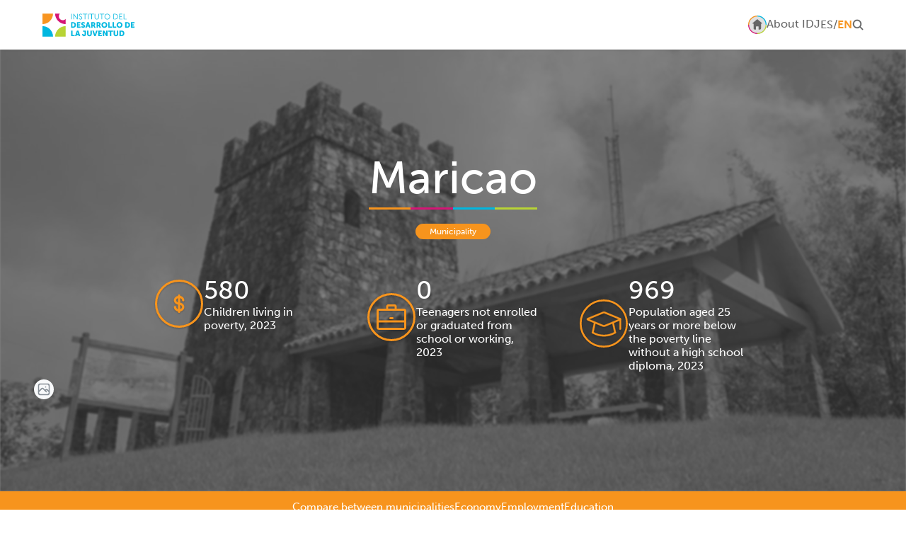

--- FILE ---
content_type: text/html; charset=utf-8
request_url: https://datos.juventudpr.org/en/reporte/municipio/maricao
body_size: 55625
content:
<!DOCTYPE html><html lang="en"><head><meta charSet="utf-8"/><meta name="viewport" content="width=device-width"/><link rel="icon" href="/favicon.ico" sizes="32x32"/><link rel="icon" href="/icon.svg" type="image/svg+xml"/><link rel="apple-touch-icon" href="/apple-touch-icon.obg"/><link rel="manifest" href="/manifest.webmanifest"/><title>Maricao | Puerto Rico: Family Data Center</title><meta name="robots" content="index,follow"/><meta property="og:title" content="Maricao | Puerto Rico: Family Data Center"/><meta name="next-head-count" content="9"/><meta name="google-site-verification" content="VjOHaqg3YMwJwh1fRAvh4Y_3VkcshRaz5FZsEhRB1ww"/><link rel="preconnect" href="https://use.typekit.net" crossorigin /><link rel="preload" href="/_next/static/css/aa94488fb30f8d6e.css" as="style"/><link rel="stylesheet" href="/_next/static/css/aa94488fb30f8d6e.css" data-n-g=""/><noscript data-n-css=""></noscript><script defer="" nomodule="" src="/_next/static/chunks/polyfills-78c92fac7aa8fdd8.js"></script><script src="/_next/static/chunks/webpack-3d2229db31959fde.js" defer=""></script><script src="/_next/static/chunks/framework-56eb74ff06128874.js" defer=""></script><script src="/_next/static/chunks/main-550bdaa8bc632686.js" defer=""></script><script src="/_next/static/chunks/pages/_app-4a03a1184699e1f6.js" defer=""></script><script src="/_next/static/chunks/069cb288-91c2cdba3123619e.js" defer=""></script><script src="/_next/static/chunks/3bd9fa42-6bbac3170c54912f.js" defer=""></script><script src="/_next/static/chunks/2547-e1b36693b69054d0.js" defer=""></script><script src="/_next/static/chunks/1942-e5d8782a7ea58103.js" defer=""></script><script src="/_next/static/chunks/pages/reporte/%5B...bespoke%5D-853bc2b424b3b042.js" defer=""></script><script src="/_next/static/rGKdUIr32xdIJcXeNs2y9/_buildManifest.js" defer=""></script><script src="/_next/static/rGKdUIr32xdIJcXeNs2y9/_ssgManifest.js" defer=""></script><style data-emotion="mantine-global animation-2ykpq4">@-webkit-keyframes animation-2ykpq4{from{-webkit-transform:rotate(0deg) translate(12px);-moz-transform:rotate(0deg) translate(12px);-ms-transform:rotate(0deg) translate(12px);transform:rotate(0deg) translate(12px);}to{-webkit-transform:rotate(360deg) translate(12px);-moz-transform:rotate(360deg) translate(12px);-ms-transform:rotate(360deg) translate(12px);transform:rotate(360deg) translate(12px);}}@keyframes animation-2ykpq4{from{-webkit-transform:rotate(0deg) translate(12px);-moz-transform:rotate(0deg) translate(12px);-ms-transform:rotate(0deg) translate(12px);transform:rotate(0deg) translate(12px);}to{-webkit-transform:rotate(360deg) translate(12px);-moz-transform:rotate(360deg) translate(12px);-ms-transform:rotate(360deg) translate(12px);transform:rotate(360deg) translate(12px);}}</style><style data-emotion="mantine-global animation-1mcis2z">@-webkit-keyframes animation-1mcis2z{from{-webkit-transform:rotate(90deg) translate(12px);-moz-transform:rotate(90deg) translate(12px);-ms-transform:rotate(90deg) translate(12px);transform:rotate(90deg) translate(12px);}to{-webkit-transform:rotate(450deg) translate(12px);-moz-transform:rotate(450deg) translate(12px);-ms-transform:rotate(450deg) translate(12px);transform:rotate(450deg) translate(12px);}}@keyframes animation-1mcis2z{from{-webkit-transform:rotate(90deg) translate(12px);-moz-transform:rotate(90deg) translate(12px);-ms-transform:rotate(90deg) translate(12px);transform:rotate(90deg) translate(12px);}to{-webkit-transform:rotate(450deg) translate(12px);-moz-transform:rotate(450deg) translate(12px);-ms-transform:rotate(450deg) translate(12px);transform:rotate(450deg) translate(12px);}}</style><style data-emotion="mantine-global animation-1m2j4q7">@-webkit-keyframes animation-1m2j4q7{from{-webkit-transform:rotate(180deg) translate(12px);-moz-transform:rotate(180deg) translate(12px);-ms-transform:rotate(180deg) translate(12px);transform:rotate(180deg) translate(12px);}to{-webkit-transform:rotate(540deg) translate(12px);-moz-transform:rotate(540deg) translate(12px);-ms-transform:rotate(540deg) translate(12px);transform:rotate(540deg) translate(12px);}}@keyframes animation-1m2j4q7{from{-webkit-transform:rotate(180deg) translate(12px);-moz-transform:rotate(180deg) translate(12px);-ms-transform:rotate(180deg) translate(12px);transform:rotate(180deg) translate(12px);}to{-webkit-transform:rotate(540deg) translate(12px);-moz-transform:rotate(540deg) translate(12px);-ms-transform:rotate(540deg) translate(12px);transform:rotate(540deg) translate(12px);}}</style><style data-emotion="mantine-global animation-p29obl">@-webkit-keyframes animation-p29obl{from{-webkit-transform:rotate(270deg) translate(12px);-moz-transform:rotate(270deg) translate(12px);-ms-transform:rotate(270deg) translate(12px);transform:rotate(270deg) translate(12px);}to{-webkit-transform:rotate(630deg) translate(12px);-moz-transform:rotate(630deg) translate(12px);-ms-transform:rotate(630deg) translate(12px);transform:rotate(630deg) translate(12px);}}@keyframes animation-p29obl{from{-webkit-transform:rotate(270deg) translate(12px);-moz-transform:rotate(270deg) translate(12px);-ms-transform:rotate(270deg) translate(12px);transform:rotate(270deg) translate(12px);}to{-webkit-transform:rotate(630deg) translate(12px);-moz-transform:rotate(630deg) translate(12px);-ms-transform:rotate(630deg) translate(12px);transform:rotate(630deg) translate(12px);}}</style><style data-emotion="mantine-global animation-1k8euek">@-webkit-keyframes animation-1k8euek{0%{-webkit-transform:none;-moz-transform:none;-ms-transform:none;transform:none;}100%{-webkit-transform:rotate(360deg);-moz-transform:rotate(360deg);-ms-transform:rotate(360deg);transform:rotate(360deg);}}@keyframes animation-1k8euek{0%{-webkit-transform:none;-moz-transform:none;-ms-transform:none;transform:none;}100%{-webkit-transform:rotate(360deg);-moz-transform:rotate(360deg);-ms-transform:rotate(360deg);transform:rotate(360deg);}}</style><style data-emotion="mantine eimdu3 n7jt0g vis7mr 19o3f5c 1pyuhn9 stddns 14wds7t 8gtvvv 18l6oyy 1jh6xgl 1qwbs1o fg6rf1 1gr2dw7 1l3k9um 1avyp1d 11h8yld 10593hv c2ohxk 161jkuf acsf3v n34huv 1nd8lgr urkk9t 14zg68m w9c3p9 gt7vcn u5j1st 39tird 1sx0idu j579m6 1nrqpjl 18u6dly 10rtvie zk4ubz">.mantine-eimdu3{z-index:100;box-shadow:0 0.0625rem 0.1875rem rgba(0, 0, 0, 0.05),0 0.0625rem 0.125rem rgba(0, 0, 0, 0.1);background:#FFF;position:-webkit-sticky;position:sticky;top:0;}.mantine-n7jt0g{padding-left:1rem;padding-right:1rem;max-width:60rem;margin-left:auto;margin-right:auto;margin-right:auto;margin-left:auto;padding-right:0.625rem;padding-left:0.625rem;max-width:82.5rem;}@media (min-width: 36em){.mantine-n7jt0g{padding-right:1.25rem;padding-left:1.25rem;}}@media (min-width: 62em){.mantine-n7jt0g{padding-right:3.75rem;padding-left:3.75rem;}}.mantine-vis7mr{height:4.375rem;display:-webkit-box;display:-webkit-flex;display:-ms-flexbox;display:flex;-webkit-align-items:center;-webkit-box-align:center;-ms-flex-align:center;align-items:center;-webkit-box-pack:justify;-webkit-justify-content:space-between;justify-content:space-between;}.mantine-19o3f5c{display:none;}@media (min-width: 62em){.mantine-19o3f5c{display:block;}}.mantine-1pyuhn9{display:block;}@media (min-width: 62em){.mantine-1pyuhn9{display:none;}}.mantine-stddns{display:-webkit-box;display:-webkit-flex;display:-ms-flexbox;display:flex;gap:0.9375rem;}@media (min-width: 62em){.mantine-stddns{gap:1.75rem;}}.mantine-14wds7t{font-family:museo-sans,sans-serif;-webkit-tap-highlight-color:transparent;color:inherit;font-size:inherit;line-height:1.55;-webkit-text-decoration:none;text-decoration:none;background-color:transparent;cursor:pointer;padding:0;border:0;color:#dc7a00;color:var(--mantine-color-idj-text-grey-5);}.mantine-14wds7t:focus{outline-offset:0.125rem;outline:0.125rem solid #f79520;}.mantine-14wds7t:focus:not(:focus-visible){outline:none;}@media (hover: hover){.mantine-14wds7t:hover{-webkit-text-decoration:underline;text-decoration:underline;}}@media (hover: none){.mantine-14wds7t:active{-webkit-text-decoration:underline;text-decoration:underline;}}.mantine-8gtvvv{box-sizing:border-box;display:-webkit-box;display:-webkit-flex;display:-ms-flexbox;display:flex;-webkit-flex-direction:row;-ms-flex-direction:row;flex-direction:row;-webkit-align-items:center;-webkit-box-align:center;-ms-flex-align:center;align-items:center;-webkit-box-flex-wrap:wrap;-webkit-flex-wrap:wrap;-ms-flex-wrap:wrap;flex-wrap:wrap;-webkit-box-pack:start;-ms-flex-pack:start;-webkit-justify-content:flex-start;justify-content:flex-start;gap:5px;}.mantine-8gtvvv>*{box-sizing:border-box;-webkit-box-flex:0;-webkit-flex-grow:0;-ms-flex-positive:0;flex-grow:0;}.mantine-18l6oyy{font-family:museo-sans,sans-serif;-webkit-tap-highlight-color:transparent;color:inherit;font-size:inherit;line-height:1.55;-webkit-text-decoration:none;text-decoration:none;background-color:transparent;cursor:pointer;padding:0;border:0;color:#dc7a00;color:var(--mantine-color-idj-orange-5);font-weight:700;}.mantine-18l6oyy:focus{outline-offset:0.125rem;outline:0.125rem solid #f79520;}.mantine-18l6oyy:focus:not(:focus-visible){outline:none;}@media (hover: hover){.mantine-18l6oyy:hover{-webkit-text-decoration:underline;text-decoration:underline;}}@media (hover: none){.mantine-18l6oyy:active{-webkit-text-decoration:underline;text-decoration:underline;}}.mantine-1jh6xgl{font-family:museo-sans,sans-serif;-webkit-tap-highlight-color:transparent;color:inherit;font-size:inherit;line-height:1.55;-webkit-text-decoration:none;text-decoration:none;background-color:transparent;cursor:pointer;padding:0;border:0;color:#dc7a00;color:#666;font-weight:400;}.mantine-1jh6xgl:focus{outline-offset:0.125rem;outline:0.125rem solid #f79520;}.mantine-1jh6xgl:focus:not(:focus-visible){outline:none;}@media (hover: hover){.mantine-1jh6xgl:hover{-webkit-text-decoration:underline;text-decoration:underline;}}@media (hover: none){.mantine-1jh6xgl:active{-webkit-text-decoration:underline;text-decoration:underline;}}.mantine-1qwbs1o{-webkit-tap-highlight-color:transparent;font-family:museo-sans,sans-serif;cursor:pointer;border:0;padding:0;-webkit-appearance:none;-moz-appearance:none;-ms-appearance:none;appearance:none;font-size:1rem;background-color:transparent;text-align:left;color:#666;-webkit-text-decoration:none;text-decoration:none;box-sizing:border-box;display:-webkit-box;display:-webkit-flex;display:-ms-flexbox;display:flex;-webkit-align-items:center;-webkit-box-align:center;-ms-flex-align:center;align-items:center;}.mantine-1qwbs1o:focus{outline-offset:0.125rem;outline:0.125rem solid #f79520;}.mantine-1qwbs1o:focus:not(:focus-visible){outline:none;}.mantine-fg6rf1 small{display:none;}@media (max-width: 61.9375em){.mantine-fg6rf1 .bespoke-selector-wrapper{width:100%;}.mantine-fg6rf1 .bespoke-section-col{-webkit-flex-basis:0;-ms-flex-preferred-size:0;flex-basis:0;-webkit-box-flex:1;-webkit-flex-grow:1;-ms-flex-positive:1;flex-grow:1;}}.mantine-fg6rf1 .bespoke-Section-20.bespoke-Section-root{background:#f7f7f7;padding-top:34px;padding-bottom:50px;margin-bottom:20px;}.mantine-fg6rf1 .bespoke-Section-20.bespoke-Section-root .bespoke-section-col{gap:55px;}.mantine-fg6rf1 .bespoke-Section-20.bespoke-Section-root #bespoke-Block-239{padding:0;}.mantine-fg6rf1 .bespoke-Section-20.bespoke-Section-root #bespoke-Block-239 #bespoke-title-239 .mantine-Group-root{-webkit-box-pack:center;-ms-flex-pack:center;-webkit-justify-content:center;justify-content:center;}.mantine-fg6rf1 .bespoke-Section-20.bespoke-Section-root #bespoke-Block-239 #bespoke-title-239 .mantine-Group-root h4{font-size:30px;color:#666;}.mantine-fg6rf1 .bespoke-Section-20.bespoke-Section-root #bespoke-related-111{max-width:1320px;margin:auto;}.mantine-fg6rf1 .bespoke-Section-20.bespoke-Section-root #bespoke-related-111 .mantine-Grid-root{grid-template-columns:repeat(3, 1fr)!important;display:grid;width:100%;gap:20px;}@media (max-width: 47.9375em){.mantine-fg6rf1 .bespoke-Section-20.bespoke-Section-root #bespoke-related-111 .mantine-Grid-root{grid-template-columns:repeat(1, 1fr)!important;}}@media (max-width: 35.9375em){.mantine-fg6rf1 .bespoke-Section-20.bespoke-Section-root #bespoke-related-111 .mantine-Grid-root{grid-template-columns:repeat(1, 1fr)!important;}}.mantine-fg6rf1 .bespoke-Section-20.bespoke-Section-root #bespoke-related-111 .mantine-Grid-root .mantine-Grid-col{width:100%;max-width:none!important;padding:0;}.mantine-fg6rf1 .bespoke-Section-20.bespoke-Section-root #bespoke-related-111 .mantine-Grid-root .mantine-Grid-col a{width:-webkit-fit-content;width:-moz-fit-content;width:fit-content;display:block;margin:0 auto;}.mantine-fg6rf1 .bespoke-Section-20.bespoke-Section-root #bespoke-related-111 .mantine-Grid-root .mantine-Grid-col a>div{width:240px;}.mantine-fg6rf1 .bespoke-Section-18 .bespoke-section-col:last-of-type{gap:9px;padding:0;display:grid;grid-template-columns:repeat(auto-fit, minmax(24  0px, 1fr));grid-template-rows:fit-content(100%);}.mantine-fg6rf1 .bespoke-Section-18 .bespoke-stat-wrapper{background-color:rgba(0, 0, 0, 0.03);border-radius:10px;padding:10px;min-width:0px;width:100%;height:100px;}.mantine-fg6rf1 .bespoke-Section-18 .bespoke-stat-wrapper .mantine-Group-root{-webkit-box-flex-wrap:nowrap;-webkit-flex-wrap:nowrap;-ms-flex-wrap:nowrap;flex-wrap:nowrap;}.mantine-fg6rf1 .bespoke-Section-18 .bespoke-stat-wrapper .mantine-Stack-root .mantine-Text-root{color:#00B7E0;font-weight:400;}.mantine-fg6rf1 .bespoke-Section-18 .bespoke-stat-wrapper .mantine-Stack-root .mantine-Text-root:nth-of-type(1){font-size:12px;}.mantine-fg6rf1 .bespoke-Section-18 .bespoke-stat-wrapper .mantine-Stack-root .mantine-Text-root:nth-of-type(2){font-size:30px;}.mantine-fg6rf1 .bespoke-Section-18 .bespoke-stat-wrapper .mantine-Stack-root .mantine-Text-root:nth-of-type(3){font-size:12px;}.mantine-fg6rf1 .bespoke-Section-18 .bespoke-stat-wrapper .mantine-ThemeIcon-root{width:85px;height:auto;}.mantine-fg6rf1 .bespoke-Section-18 .bespoke-stat-wrapper .mantine-ThemeIcon-root svg{height:85px;width:85px;}.mantine-fg6rf1 .bespoke-Section-26{background:#F7941D;color:white;border:none!important;}.mantine-fg6rf1 .bespoke-Section-26 .bespoke-Section-container{margin:0;}.mantine-fg6rf1 .bespoke-Section-26 .bespoke-Section-container a .mantine-Text-root{color:white;}.mantine-fg6rf1 .bespoke-Section-26 .bespoke-Section-container .mantine-Menu-dropdown a:hover{-webkit-text-decoration:none;text-decoration:none;}.mantine-fg6rf1 .bespoke-Section-26 .bespoke-Section-container .mantine-Menu-dropdown a .mantine-Text-root{color:#666;font-size:14px;}.mantine-fg6rf1 .bespoke-Section-2.bespoke-Section-root{position:relative;overflow:hidden;}.mantine-fg6rf1 .bespoke-Section-2.bespoke-Section-root:hover .cms-section-member-bg{-webkit-filter:blur(0px) grayscale(0%);filter:blur(0px) grayscale(0%);-webkit-transform:scale(1.05);-moz-transform:scale(1.05);-ms-transform:scale(1.05);transform:scale(1.05);}.mantine-fg6rf1 .bespoke-Section-2.bespoke-Section-root::after{content:"";position:absolute;display:block;aspect-ratio:1;border-radius:100%;z-index:0;top:0;left:0;width:380px;-webkit-transform:translate(-50%, -50%);-moz-transform:translate(-50%, -50%);-ms-transform:translate(-50%, -50%);transform:translate(-50%, -50%);background:rgba(247, 148, 29, 0.2);}@media (max-width: 61.9375em){.mantine-fg6rf1 .bespoke-Section-2.bespoke-Section-root::after{width:140px;}}.mantine-fg6rf1 .bespoke-Section-2.bespoke-Section-root::before{content:"";position:absolute;display:block;aspect-ratio:1;border-radius:100%;z-index:0;top:25px;right:25px;width:50px;background:rgba(247, 148, 29, 0.2);}.mantine-fg6rf1 .bespoke-Section-2.bespoke-Section-root .cms-section-gradient-bg{background:rgba(66, 66, 66, 0.6)!important;opacity:1!important;}.mantine-fg6rf1 .bespoke-Section-2.bespoke-Section-root .cms-section-gradient-bg::after{content:"";position:absolute;display:block;aspect-ratio:1;border-radius:100%;z-index:0;bottom:18px;left:18px;width:80px;background:rgba(247, 148, 29, 0.2);}.mantine-fg6rf1 .bespoke-Section-2.bespoke-Section-root .cms-section-gradient-bg::before{content:"";position:absolute;display:block;aspect-ratio:1;border-radius:100%;z-index:0;bottom:0;right:0;width:560px;-webkit-transform:translate(50%, 50%);-moz-transform:translate(50%, 50%);-ms-transform:translate(50%, 50%);transform:translate(50%, 50%);background:rgba(247, 148, 29, 0.2);}@media (max-width: 61.9375em){.mantine-fg6rf1 .bespoke-Section-2.bespoke-Section-root .cms-section-gradient-bg::before{width:240px;}}.mantine-fg6rf1 .bespoke-Section-2.bespoke-Section-root .cms-section-member-bg{-webkit-transition:filter 0.4s,-webkit-transform 0.4s;transition:filter 0.4s,transform 0.4s;-webkit-filter:blur(1px) grayscale(100%);filter:blur(1px) grayscale(100%);}.mantine-fg6rf1 .bespoke-Section-2.bespoke-Section-root .bespoke-Section-container{background:transparent;padding-top:65px;padding-left:24px;padding-right:24px;padding-bottom:65px;}@media (max-width: 61.9375em){.mantine-fg6rf1 .bespoke-Section-2.bespoke-Section-root .bespoke-Section-container{padding-top:20px;padding-left:10px;padding-right:10px;padding-bottom:20px;}}.mantine-fg6rf1 .bespoke-Section-2.bespoke-Section-root .bespoke-Section-container .bespoke-section-col{display:-webkit-box;display:-webkit-flex;display:-ms-flexbox;display:flex;-webkit-flex-direction:row;-ms-flex-direction:row;flex-direction:row;-webkit-box-pack:center;-ms-flex-pack:center;-webkit-justify-content:center;justify-content:center;width:100%;padding:0;}.mantine-fg6rf1 .bespoke-Section-2.bespoke-Section-root .bespoke-Section-container .mantine-Group-root{-webkit-box-pack:center;-ms-flex-pack:center;-webkit-justify-content:center;justify-content:center;}.mantine-fg6rf1 .bespoke-Section-2.bespoke-Section-root .bespoke-Section-container #bespoke-subtitle-72{background:#F7941D;width:-webkit-fit-content;width:-moz-fit-content;width:fit-content;margin:0px auto;margin-top:0;font-size:18px!important;padding:4px 20px;border-radius:1rem;}.mantine-fg6rf1 .bespoke-Section-2.bespoke-Section-root .bespoke-Section-container #bespoke-subtitle-72 .mantine-Text-root{margin-top:0;color:white!important;}.mantine-fg6rf1 .bespoke-Section-2.bespoke-Section-root .bespoke-Section-container .bespoke-stat-wrapper{-webkit-flex:0 1 20%;-ms-flex:0 1 20%;flex:0 1 20%;margin-top:30px;}@media (max-width: 61.9375em){.mantine-fg6rf1 .bespoke-Section-2.bespoke-Section-root .bespoke-Section-container .bespoke-stat-wrapper{margin-top:0;}.mantine-fg6rf1 .bespoke-Section-2.bespoke-Section-root .bespoke-Section-container .bespoke-stat-wrapper .cms-block-wrapper div{-webkit-box-pack:center;-ms-flex-pack:center;-webkit-justify-content:center;justify-content:center;}}.mantine-fg6rf1 .bespoke-Section-2.bespoke-Section-root .bespoke-Section-container .bespoke-stat-wrapper .mantine-ThemeIcon-root{width:70px;height:70px;}@media (max-width: 61.9375em){.mantine-fg6rf1 .bespoke-Section-2.bespoke-Section-root .bespoke-Section-container .bespoke-stat-wrapper .mantine-ThemeIcon-root{height:50px;width:50px;}}.mantine-fg6rf1 .bespoke-Section-2.bespoke-Section-root .bespoke-Section-container .bespoke-stat-wrapper .mantine-ThemeIcon-root svg{width:70px;height:70px;-webkit-filter:drop-shadow(0px 1.259px 1.259px rgba(0, 0, 0, 0.25));filter:drop-shadow(0px 1.259px 1.259px rgba(0, 0, 0, 0.25));}@media (max-width: 61.9375em){.mantine-fg6rf1 .bespoke-Section-2.bespoke-Section-root .bespoke-Section-container .bespoke-stat-wrapper .mantine-ThemeIcon-root svg{height:50px;width:50px;}}.mantine-fg6rf1 .bespoke-Section-2.bespoke-Section-root .bespoke-Section-container .bespoke-stat-wrapper .mantine-ThemeIcon-root svg path[fill]{fill:#F7941D;}.mantine-fg6rf1 .bespoke-Section-2.bespoke-Section-root .bespoke-Section-container .bespoke-stat-wrapper .mantine-ThemeIcon-root svg path[stroke]{stroke:#F7941D;}.mantine-fg6rf1 .bespoke-Section-2.bespoke-Section-root .bespoke-Section-container .bespoke-stat-wrapper .mantine-Stack-root div:nth-of-type(1){color:white;font-size:36px;}@media (max-width: 61.9375em){.mantine-fg6rf1 .bespoke-Section-2.bespoke-Section-root .bespoke-Section-container .bespoke-stat-wrapper .mantine-Stack-root div:nth-of-type(1){font-size:24px;}}.mantine-fg6rf1 .bespoke-Section-2.bespoke-Section-root .bespoke-Section-container .bespoke-stat-wrapper .mantine-Stack-root div:nth-of-type(2){color:white;font-size:16px;max-width:175px;}@media (max-width: 61.9375em){.mantine-fg6rf1 .bespoke-Section-2.bespoke-Section-root .bespoke-Section-container .bespoke-stat-wrapper .mantine-Stack-root div:nth-of-type(2){font-size:14px;}}.mantine-fg6rf1 .bespoke-Section-7 .bespoke-Section-container,.mantine-fg6rf1 .bespoke-Section-12 .bespoke-Section-container,.mantine-fg6rf1 .bespoke-Section-17 .bespoke-Section-container{border-bottom:none;padding-bottom:0;margin-bottom:0;}.mantine-fg6rf1 .bespoke-Section-7 .bespoke-Section-container .bespoke-title-icon-wrapper,.mantine-fg6rf1 .bespoke-Section-12 .bespoke-Section-container .bespoke-title-icon-wrapper,.mantine-fg6rf1 .bespoke-Section-17 .bespoke-Section-container .bespoke-title-icon-wrapper{height:60px!important;width:60px!important;}.mantine-fg6rf1 .bespoke-Section-6 .bespoke-Section-container,.mantine-fg6rf1 .bespoke-Section-9 .bespoke-Section-container,.mantine-fg6rf1 .bespoke-Section-19 .bespoke-Section-container{border-bottom:none;}.mantine-fg6rf1 .bespoke-title-wrapper .bespoke-block-area .mantine-Group-root{-webkit-box-flex-wrap:nowrap;-webkit-flex-wrap:nowrap;-ms-flex-wrap:nowrap;flex-wrap:nowrap;}.mantine-fg6rf1 .bespoke-title-wrapper .bespoke-block-area .mantine-Group-root div:nth-of-type(1){-webkit-order:2;-ms-flex-order:2;order:2;}.mantine-fg6rf1 .bespoke-title-wrapper .bespoke-block-area .mantine-Group-root .mantine-ThemeIcon-root{-webkit-order:0!important;-ms-flex-order:0!important;order:0!important;}.mantine-fg6rf1 .bespoke-nav-wrapper .mantine-ThemeIcon-root{display:none;}@media (max-width: 61.9375em){.mantine-fg6rf1 .bespoke-nav-wrapper nav{padding:0px 20px;}.mantine-fg6rf1 .bespoke-nav-wrapper nav .mantine-Burger-burger{background-color:white;}.mantine-fg6rf1 .bespoke-nav-wrapper nav .mantine-Burger-burger:after{background-color:white;}.mantine-fg6rf1 .bespoke-nav-wrapper nav .mantine-Burger-burger:before{background-color:white;}.mantine-fg6rf1 .bespoke-nav-wrapper nav .mantine-Burger-burger[data-opened="true"]{background-color:transparent;}.mantine-fg6rf1 .bespoke-nav-wrapper nav .mantine-Stack-root{gap:calc(0.625rem / 2);}.mantine-fg6rf1 .bespoke-nav-wrapper nav .mantine-Stack-root>.mantine-Group-root .mantine-UnstyledButton-root{color:white;padding:0.625rem calc(0.625rem / 2);}.mantine-fg6rf1 .bespoke-nav-wrapper nav .mantine-Stack-root>.mantine-Group-root .mantine-UnstyledButton-root:hover{background:rgba(255, 255, 255, 0.2);}.mantine-fg6rf1 .bespoke-nav-wrapper nav .mantine-Stack-root div[aria-hidden] .mantine-Text-root{font-size:14px;}}.mantine-fg6rf1 .bespoke-subtitle-wrapper .bespoke-block-area>div{display:-webkit-box;display:-webkit-flex;display:-ms-flexbox;display:flex;-webkit-align-items:center;-webkit-box-align:center;-ms-flex-align:center;align-items:center;-webkit-box-pack:justify;-webkit-justify-content:space-between;justify-content:space-between;}.mantine-fg6rf1 .bespoke-subtitle-wrapper .bespoke-block-area>div div[style]{position:static!important;-webkit-order:1;-ms-flex-order:1;order:1;}.mantine-fg6rf1 .bespoke-subtitle-wrapper .bespoke-block-area>div div[style] .mantine-ActionIcon-root{height:18px;width:18px;}.mantine-fg6rf1 .bespoke-subtitle-wrapper .bespoke-block-area>div div[style] .mantine-ActionIcon-root svg{height:18px;width:18px;}.mantine-fg6rf1 .bespoke-subtitle-wrapper .bespoke-block-area>div div[style] .mantine-ActionIcon-root svg path{stroke:#999;}.mantine-fg6rf1 .bespoke-subtitle-wrapper .bespoke-block-area>div .mantine-Text-root{margin:0;}.mantine-1gr2dw7{position:absolute;top:0rem;right:0rem;left:0rem;bottom:0rem;display:-webkit-box;display:-webkit-flex;display:-ms-flexbox;display:flex;-webkit-align-items:center;-webkit-box-align:center;-ms-flex-align:center;align-items:center;-webkit-box-pack:center;-ms-flex-pack:center;-webkit-justify-content:center;justify-content:center;overflow:hidden;opacity:1;position:fixed;inset:0rem;}.mantine-1gr2dw7 .mantine-Overlay-root{background:#fff!important;}.mantine-1l3k9um{display:-webkit-box;display:-webkit-flex;display:-ms-flexbox;display:flex;-webkit-flex-direction:column;-ms-flex-direction:column;flex-direction:column;-webkit-align-items:center;-webkit-box-align:center;-ms-flex-align:center;align-items:center;-webkit-box-pack:start;-ms-flex-pack:start;-webkit-justify-content:flex-start;justify-content:flex-start;gap:1rem;}.mantine-11h8yld{-webkit-animation:animation-2ykpq4 2s infinite linear;animation:animation-2ykpq4 2s infinite linear;}.mantine-10593hv{-webkit-animation:animation-1mcis2z 2s infinite linear;animation:animation-1mcis2z 2s infinite linear;}.mantine-c2ohxk{-webkit-animation:animation-1m2j4q7 2s infinite linear;animation:animation-1m2j4q7 2s infinite linear;}.mantine-161jkuf{-webkit-animation:animation-p29obl 2s infinite linear;animation:animation-p29obl 2s infinite linear;}.mantine-acsf3v{font-family:museo-sans,sans-serif;-webkit-tap-highlight-color:transparent;color:inherit;font-size:inherit;line-height:1.55;-webkit-text-decoration:none;text-decoration:none;}.mantine-acsf3v:focus{outline-offset:0.125rem;outline:0.125rem solid #f79520;}.mantine-acsf3v:focus:not(:focus-visible){outline:none;}.mantine-n34huv{position:absolute;top:0rem;right:0rem;left:0rem;bottom:0rem;background-color:rgba(255, 255, 255, 0.75);border-radius:0rem;z-index:400;}.mantine-n34huv[data-center]{display:-webkit-box;display:-webkit-flex;display:-ms-flexbox;display:flex;-webkit-align-items:center;-webkit-box-align:center;-ms-flex-align:center;align-items:center;-webkit-box-pack:center;-ms-flex-pack:center;-webkit-justify-content:center;justify-content:center;}.mantine-1nd8lgr{padding-left:1rem;padding-right:1rem;max-width:60rem;margin-left:auto;margin-right:auto;padding-right:1.875rem;padding-left:1.875rem;max-width:82.5rem;}@media (min-width: 48em){.mantine-1nd8lgr{padding-right:3.75rem;padding-left:3.75rem;}}.mantine-urkk9t{border:0;border-top-width:0.0625rem;border-top-color:#ced4da;border-top-style:solid;margin:0;}.mantine-14zg68m{margin-top:1.875rem;margin-bottom:1.875rem;}.mantine-w9c3p9{display:-webkit-box;display:-webkit-flex;display:-ms-flexbox;display:flex;gap:1.5rem;-webkit-align-items:flex-start;-webkit-box-align:flex-start;-ms-flex-align:flex-start;align-items:flex-start;-webkit-box-pack:justify;-webkit-justify-content:space-between;justify-content:space-between;-webkit-box-flex-wrap:wrap;-webkit-flex-wrap:wrap;-ms-flex-wrap:wrap;flex-wrap:wrap;-webkit-flex-direction:column;-ms-flex-direction:column;flex-direction:column;}@media (min-width: 48em){.mantine-w9c3p9{-webkit-align-items:center;-webkit-box-align:center;-ms-flex-align:center;align-items:center;-webkit-flex-direction:row;-ms-flex-direction:row;flex-direction:row;}}.mantine-gt7vcn{display:-webkit-box;display:-webkit-flex;display:-ms-flexbox;display:flex;gap:1.5rem;-webkit-align-items:center;-webkit-box-align:center;-ms-flex-align:center;align-items:center;}@media (max-width: 61.9375em){.mantine-gt7vcn{-webkit-flex:0 1 calc(50% - 1rem);-ms-flex:0 1 calc(50% - 1rem);flex:0 1 calc(50% - 1rem);}}@media (max-width: 47.9375em){.mantine-gt7vcn{-webkit-order:1;-ms-flex-order:1;order:1;}}.mantine-u5j1st{font-family:museo-sans,sans-serif;-webkit-tap-highlight-color:transparent;color:inherit;font-size:0.875rem;line-height:1.55;-webkit-text-decoration:none;text-decoration:none;}.mantine-u5j1st:focus{outline-offset:0.125rem;outline:0.125rem solid #f79520;}.mantine-u5j1st:focus:not(:focus-visible){outline:none;}.mantine-39tird{font-family:museo-sans,sans-serif;-webkit-tap-highlight-color:transparent;color:inherit;font-size:0.875rem;line-height:1.55;-webkit-text-decoration:none;text-decoration:none;font-weight:700;}.mantine-39tird:focus{outline-offset:0.125rem;outline:0.125rem solid #f79520;}.mantine-39tird:focus:not(:focus-visible){outline:none;}.mantine-1sx0idu{font-family:museo-sans,sans-serif;-webkit-tap-highlight-color:transparent;color:inherit;font-size:0.875rem;line-height:1.55;-webkit-text-decoration:none;text-decoration:none;background-color:transparent;cursor:pointer;padding:0;border:0;color:#dc7a00;color:#666;}.mantine-1sx0idu:focus{outline-offset:0.125rem;outline:0.125rem solid #f79520;}.mantine-1sx0idu:focus:not(:focus-visible){outline:none;}@media (hover: hover){.mantine-1sx0idu:hover{-webkit-text-decoration:underline;text-decoration:underline;}}@media (hover: none){.mantine-1sx0idu:active{-webkit-text-decoration:underline;text-decoration:underline;}}.mantine-j579m6{box-sizing:border-box;display:-webkit-box;display:-webkit-flex;display:-ms-flexbox;display:flex;-webkit-flex-direction:row;-ms-flex-direction:row;flex-direction:row;-webkit-align-items:center;-webkit-box-align:center;-ms-flex-align:center;align-items:center;-webkit-box-flex-wrap:wrap;-webkit-flex-wrap:wrap;-ms-flex-wrap:wrap;flex-wrap:wrap;-webkit-box-pack:start;-ms-flex-pack:start;-webkit-justify-content:flex-start;justify-content:flex-start;gap:1.5rem;}.mantine-j579m6>*{box-sizing:border-box;-webkit-box-flex:0;-webkit-flex-grow:0;-ms-flex-positive:0;flex-grow:0;}@media (max-width: 47.9375em){.mantine-j579m6{-webkit-order:0;-ms-flex-order:0;order:0;width:100%;-webkit-box-pack:start;-ms-flex-pack:start;-webkit-justify-content:flex-start;justify-content:flex-start;}.mantine-j579m6>*{-webkit-flex:0 1 calc(50% - 1rem);-ms-flex:0 1 calc(50% - 1rem);flex:0 1 calc(50% - 1rem);-webkit-box-flex-wrap:nowrap;-webkit-flex-wrap:nowrap;-ms-flex-wrap:nowrap;flex-wrap:nowrap;gap:1rem;}}.mantine-1nrqpjl{font-family:museo-sans,sans-serif;-webkit-tap-highlight-color:transparent;color:inherit;font-size:inherit;line-height:1.55;-webkit-text-decoration:none;text-decoration:none;background-color:transparent;cursor:pointer;padding:0;border:0;color:#dc7a00;}.mantine-1nrqpjl:focus{outline-offset:0.125rem;outline:0.125rem solid #f79520;}.mantine-1nrqpjl:focus:not(:focus-visible){outline:none;}@media (hover: hover){.mantine-1nrqpjl:hover{-webkit-text-decoration:underline;text-decoration:underline;}}@media (hover: none){.mantine-1nrqpjl:active{-webkit-text-decoration:underline;text-decoration:underline;}}.mantine-18u6dly{font-family:museo-sans,sans-serif;-webkit-tap-highlight-color:transparent;color:inherit;font-size:inherit;line-height:1.55;-webkit-text-decoration:none;text-decoration:none;background-color:transparent;cursor:pointer;padding:0;border:0;color:#dc7a00;-webkit-transition:-webkit-transform 1s;transition:transform 1s;width:-webkit-fit-content;width:-moz-fit-content;width:fit-content;}.mantine-18u6dly:focus{outline-offset:0.125rem;outline:0.125rem solid #f79520;}.mantine-18u6dly:focus:not(:focus-visible){outline:none;}@media (hover: hover){.mantine-18u6dly:hover{-webkit-text-decoration:underline;text-decoration:underline;}}@media (hover: none){.mantine-18u6dly:active{-webkit-text-decoration:underline;text-decoration:underline;}}.mantine-18u6dly .circle-segment{-webkit-transition:-webkit-transform .4s;transition:transform .4s;}.mantine-18u6dly:hover .circle-segment{-webkit-animation-name:animation-1k8euek;animation-name:animation-1k8euek;-webkit-animation-iteration-count:infinite;animation-iteration-count:infinite;-webkit-animation-timing-function:linear;animation-timing-function:linear;transform-origin:15.8px;}.mantine-18u6dly:hover .outer{-webkit-animation-duration:8s;animation-duration:8s;}.mantine-18u6dly:hover .middle{-webkit-animation-direction:reverse;animation-direction:reverse;-webkit-animation-duration:6s;animation-duration:6s;}.mantine-18u6dly:hover .inner{-webkit-animation-duration:4s;animation-duration:4s;}.mantine-10rtvie{box-sizing:border-box;display:-webkit-box;display:-webkit-flex;display:-ms-flexbox;display:flex;-webkit-flex-direction:row;-ms-flex-direction:row;flex-direction:row;-webkit-align-items:center;-webkit-box-align:center;-ms-flex-align:center;align-items:center;-webkit-box-flex-wrap:wrap;-webkit-flex-wrap:wrap;-ms-flex-wrap:wrap;flex-wrap:wrap;-webkit-box-pack:start;-ms-flex-pack:start;-webkit-justify-content:flex-start;justify-content:flex-start;gap:1rem;-webkit-box-flex-wrap:nowrap;-webkit-flex-wrap:nowrap;-ms-flex-wrap:nowrap;flex-wrap:nowrap;}.mantine-10rtvie>*{box-sizing:border-box;-webkit-box-flex:0;-webkit-flex-grow:0;-ms-flex-positive:0;flex-grow:0;}@media (max-width: 61.9375em){.mantine-10rtvie{-webkit-flex:1 0 100%;-ms-flex:1 0 100%;flex:1 0 100%;}}@media (max-width: 47.9375em){.mantine-10rtvie{-webkit-order:3;-ms-flex-order:3;order:3;}}.mantine-zk4ubz{-webkit-tap-highlight-color:transparent;font-family:museo-sans,sans-serif;cursor:pointer;border:0;padding:0;-webkit-appearance:none;-moz-appearance:none;-ms-appearance:none;appearance:none;font-size:1rem;background-color:transparent;text-align:left;color:#666;-webkit-text-decoration:none;text-decoration:none;box-sizing:border-box;position:relative;border-radius:2rem;padding:0;line-height:1;display:-webkit-box;display:-webkit-flex;display:-ms-flexbox;display:flex;-webkit-align-items:center;-webkit-box-align:center;-ms-flex-align:center;align-items:center;-webkit-box-pack:center;-ms-flex-pack:center;-webkit-justify-content:center;justify-content:center;height:1.75rem;min-height:1.75rem;width:1.75rem;min-width:1.75rem;border:0.0625rem solid transparent;background-color:#868e96;color:#fff;-webkit-transition:background .4s,color .4s;transition:background .4s,color .4s;background:#055f5b;}.mantine-zk4ubz:focus{outline-offset:0.125rem;outline:0.125rem solid #f79520;}.mantine-zk4ubz:focus:not(:focus-visible){outline:none;}@media (hover: hover){.mantine-zk4ubz:hover{background-color:#495057;}}@media (hover: none){.mantine-zk4ubz:active{background-color:#495057;}}.mantine-zk4ubz:active{-webkit-transform:translateY(0.0625rem);-moz-transform:translateY(0.0625rem);-ms-transform:translateY(0.0625rem);transform:translateY(0.0625rem);}.mantine-zk4ubz [data-action-icon-loader]{max-width:70%;}.mantine-zk4ubz:disabled,.mantine-zk4ubz[data-disabled]{color:#ced4da;cursor:not-allowed;background-color:#f1f3f5;border-color:#f1f3f5;background-image:none;pointer-events:none;}.mantine-zk4ubz:disabled:active,.mantine-zk4ubz[data-disabled]:active{-webkit-transform:none;-moz-transform:none;-ms-transform:none;transform:none;}.mantine-zk4ubz[data-loading]{pointer-events:none;}.mantine-zk4ubz[data-loading]::before{content:"";position:absolute;top:-0.0625rem;right:-0.0625rem;left:-0.0625rem;bottom:-0.0625rem;background-color:rgba(255, 255, 255, .5);border-radius:2rem;cursor:not-allowed;}.mantine-zk4ubz:hover{background:#e9f8f7;color:#055f5b;}</style><style data-href="https://use.typekit.net/xkz6vxv.css">@import url("https://p.typekit.net/p.css?s=1&k=xkz6vxv&ht=tk&f=2003.2004.2005.2006.2007.2008.2009.2010.2011.2012.9938.9939.9941.9942.9943.39001.39002.39003.39004.39005.17398.17399.17400.17401.17402.17403.17404.17405.17406.17407.22618.22619.22620&a=88933442&app=typekit&e=css");@font-face{font-family:"museo-sans";src:url("https://use.typekit.net/af/635674/00000000000000000000e800/27/l?subset_id=2&fvd=n1&v=3") format("woff2"),url("https://use.typekit.net/af/635674/00000000000000000000e800/27/d?subset_id=2&fvd=n1&v=3") format("woff"),url("https://use.typekit.net/af/635674/00000000000000000000e800/27/a?subset_id=2&fvd=n1&v=3") format("opentype");font-display:auto;font-style:normal;font-weight:100;font-stretch:normal}@font-face{font-family:"museo-sans";src:url("https://use.typekit.net/af/47003b/00000000000000000000e801/27/l?subset_id=2&fvd=i1&v=3") format("woff2"),url("https://use.typekit.net/af/47003b/00000000000000000000e801/27/d?subset_id=2&fvd=i1&v=3") format("woff"),url("https://use.typekit.net/af/47003b/00000000000000000000e801/27/a?subset_id=2&fvd=i1&v=3") format("opentype");font-display:auto;font-style:italic;font-weight:100;font-stretch:normal}@font-face{font-family:"museo-sans";src:url("https://use.typekit.net/af/620bf8/00000000000000000000e7fe/27/l?primer=7cdcb44be4a7db8877ffa5c0007b8dd865b3bbc383831fe2ea177f62257a9191&fvd=n3&v=3") format("woff2"),url("https://use.typekit.net/af/620bf8/00000000000000000000e7fe/27/d?primer=7cdcb44be4a7db8877ffa5c0007b8dd865b3bbc383831fe2ea177f62257a9191&fvd=n3&v=3") format("woff"),url("https://use.typekit.net/af/620bf8/00000000000000000000e7fe/27/a?primer=7cdcb44be4a7db8877ffa5c0007b8dd865b3bbc383831fe2ea177f62257a9191&fvd=n3&v=3") format("opentype");font-display:auto;font-style:normal;font-weight:300;font-stretch:normal}@font-face{font-family:"museo-sans";src:url("https://use.typekit.net/af/5cca6d/00000000000000000000e802/27/l?primer=7cdcb44be4a7db8877ffa5c0007b8dd865b3bbc383831fe2ea177f62257a9191&fvd=i3&v=3") format("woff2"),url("https://use.typekit.net/af/5cca6d/00000000000000000000e802/27/d?primer=7cdcb44be4a7db8877ffa5c0007b8dd865b3bbc383831fe2ea177f62257a9191&fvd=i3&v=3") format("woff"),url("https://use.typekit.net/af/5cca6d/00000000000000000000e802/27/a?primer=7cdcb44be4a7db8877ffa5c0007b8dd865b3bbc383831fe2ea177f62257a9191&fvd=i3&v=3") format("opentype");font-display:auto;font-style:italic;font-weight:300;font-stretch:normal}@font-face{font-family:"museo-sans";src:url("https://use.typekit.net/af/a28b50/00000000000000000000e803/27/l?subset_id=2&fvd=n5&v=3") format("woff2"),url("https://use.typekit.net/af/a28b50/00000000000000000000e803/27/d?subset_id=2&fvd=n5&v=3") format("woff"),url("https://use.typekit.net/af/a28b50/00000000000000000000e803/27/a?subset_id=2&fvd=n5&v=3") format("opentype");font-display:auto;font-style:normal;font-weight:500;font-stretch:normal}@font-face{font-family:"museo-sans";src:url("https://use.typekit.net/af/c2d3de/00000000000000000000e804/27/l?subset_id=2&fvd=i5&v=3") format("woff2"),url("https://use.typekit.net/af/c2d3de/00000000000000000000e804/27/d?subset_id=2&fvd=i5&v=3") format("woff"),url("https://use.typekit.net/af/c2d3de/00000000000000000000e804/27/a?subset_id=2&fvd=i5&v=3") format("opentype");font-display:auto;font-style:italic;font-weight:500;font-stretch:normal}@font-face{font-family:"museo-sans";src:url("https://use.typekit.net/af/e3ca36/00000000000000000000e805/27/l?primer=7cdcb44be4a7db8877ffa5c0007b8dd865b3bbc383831fe2ea177f62257a9191&fvd=n7&v=3") format("woff2"),url("https://use.typekit.net/af/e3ca36/00000000000000000000e805/27/d?primer=7cdcb44be4a7db8877ffa5c0007b8dd865b3bbc383831fe2ea177f62257a9191&fvd=n7&v=3") format("woff"),url("https://use.typekit.net/af/e3ca36/00000000000000000000e805/27/a?primer=7cdcb44be4a7db8877ffa5c0007b8dd865b3bbc383831fe2ea177f62257a9191&fvd=n7&v=3") format("opentype");font-display:auto;font-style:normal;font-weight:700;font-stretch:normal}@font-face{font-family:"museo-sans";src:url("https://use.typekit.net/af/2841b6/00000000000000000000e806/27/l?primer=7cdcb44be4a7db8877ffa5c0007b8dd865b3bbc383831fe2ea177f62257a9191&fvd=i7&v=3") format("woff2"),url("https://use.typekit.net/af/2841b6/00000000000000000000e806/27/d?primer=7cdcb44be4a7db8877ffa5c0007b8dd865b3bbc383831fe2ea177f62257a9191&fvd=i7&v=3") format("woff"),url("https://use.typekit.net/af/2841b6/00000000000000000000e806/27/a?primer=7cdcb44be4a7db8877ffa5c0007b8dd865b3bbc383831fe2ea177f62257a9191&fvd=i7&v=3") format("opentype");font-display:auto;font-style:italic;font-weight:700;font-stretch:normal}@font-face{font-family:"museo-sans";src:url("https://use.typekit.net/af/9cf49e/00000000000000000000e807/27/l?subset_id=2&fvd=n9&v=3") format("woff2"),url("https://use.typekit.net/af/9cf49e/00000000000000000000e807/27/d?subset_id=2&fvd=n9&v=3") format("woff"),url("https://use.typekit.net/af/9cf49e/00000000000000000000e807/27/a?subset_id=2&fvd=n9&v=3") format("opentype");font-display:auto;font-style:normal;font-weight:900;font-stretch:normal}@font-face{font-family:"museo-sans";src:url("https://use.typekit.net/af/27c143/00000000000000000000e808/27/l?subset_id=2&fvd=i9&v=3") format("woff2"),url("https://use.typekit.net/af/27c143/00000000000000000000e808/27/d?subset_id=2&fvd=i9&v=3") format("woff"),url("https://use.typekit.net/af/27c143/00000000000000000000e808/27/a?subset_id=2&fvd=i9&v=3") format("opentype");font-display:auto;font-style:italic;font-weight:900;font-stretch:normal}@font-face{font-family:"museo-sans-rounded";src:url("https://use.typekit.net/af/00279f/000000000000000077359942/30/l?primer=7cdcb44be4a7db8877ffa5c0007b8dd865b3bbc383831fe2ea177f62257a9191&fvd=n3&v=3") format("woff2"),url("https://use.typekit.net/af/00279f/000000000000000077359942/30/d?primer=7cdcb44be4a7db8877ffa5c0007b8dd865b3bbc383831fe2ea177f62257a9191&fvd=n3&v=3") format("woff"),url("https://use.typekit.net/af/00279f/000000000000000077359942/30/a?primer=7cdcb44be4a7db8877ffa5c0007b8dd865b3bbc383831fe2ea177f62257a9191&fvd=n3&v=3") format("opentype");font-display:auto;font-style:normal;font-weight:300;font-stretch:normal}@font-face{font-family:"museo-sans-rounded";src:url("https://use.typekit.net/af/d39206/00000000000000007735994a/30/l?primer=7cdcb44be4a7db8877ffa5c0007b8dd865b3bbc383831fe2ea177f62257a9191&fvd=n7&v=3") format("woff2"),url("https://use.typekit.net/af/d39206/00000000000000007735994a/30/d?primer=7cdcb44be4a7db8877ffa5c0007b8dd865b3bbc383831fe2ea177f62257a9191&fvd=n7&v=3") format("woff"),url("https://use.typekit.net/af/d39206/00000000000000007735994a/30/a?primer=7cdcb44be4a7db8877ffa5c0007b8dd865b3bbc383831fe2ea177f62257a9191&fvd=n7&v=3") format("opentype");font-display:auto;font-style:normal;font-weight:700;font-stretch:normal}@font-face{font-family:"museo-sans-rounded";src:url("https://use.typekit.net/af/7d47d7/000000000000000077359965/30/l?subset_id=2&fvd=n5&v=3") format("woff2"),url("https://use.typekit.net/af/7d47d7/000000000000000077359965/30/d?subset_id=2&fvd=n5&v=3") format("woff"),url("https://use.typekit.net/af/7d47d7/000000000000000077359965/30/a?subset_id=2&fvd=n5&v=3") format("opentype");font-display:auto;font-style:normal;font-weight:500;font-stretch:normal}@font-face{font-family:"museo-sans-rounded";src:url("https://use.typekit.net/af/99e2ed/000000000000000077359974/30/l?subset_id=2&fvd=n8&v=3") format("woff2"),url("https://use.typekit.net/af/99e2ed/000000000000000077359974/30/d?subset_id=2&fvd=n8&v=3") format("woff"),url("https://use.typekit.net/af/99e2ed/000000000000000077359974/30/a?subset_id=2&fvd=n8&v=3") format("opentype");font-display:auto;font-style:normal;font-weight:800;font-stretch:normal}@font-face{font-family:"museo-sans-rounded";src:url("https://use.typekit.net/af/1795b0/000000000000000077359981/30/l?subset_id=2&fvd=n9&v=3") format("woff2"),url("https://use.typekit.net/af/1795b0/000000000000000077359981/30/d?subset_id=2&fvd=n9&v=3") format("woff"),url("https://use.typekit.net/af/1795b0/000000000000000077359981/30/a?subset_id=2&fvd=n9&v=3") format("opentype");font-display:auto;font-style:normal;font-weight:900;font-stretch:normal}@font-face{font-family:"museo-sans-rounded";src:url("https://use.typekit.net/af/7570ac/00000000000000007735996b/30/l?subset_id=2&fvd=i9&v=3") format("woff2"),url("https://use.typekit.net/af/7570ac/00000000000000007735996b/30/d?subset_id=2&fvd=i9&v=3") format("woff"),url("https://use.typekit.net/af/7570ac/00000000000000007735996b/30/a?subset_id=2&fvd=i9&v=3") format("opentype");font-display:auto;font-style:italic;font-weight:900;font-stretch:normal}@font-face{font-family:"museo-sans-rounded";src:url("https://use.typekit.net/af/f8a7d1/000000000000000077359977/30/l?primer=7cdcb44be4a7db8877ffa5c0007b8dd865b3bbc383831fe2ea177f62257a9191&fvd=i3&v=3") format("woff2"),url("https://use.typekit.net/af/f8a7d1/000000000000000077359977/30/d?primer=7cdcb44be4a7db8877ffa5c0007b8dd865b3bbc383831fe2ea177f62257a9191&fvd=i3&v=3") format("woff"),url("https://use.typekit.net/af/f8a7d1/000000000000000077359977/30/a?primer=7cdcb44be4a7db8877ffa5c0007b8dd865b3bbc383831fe2ea177f62257a9191&fvd=i3&v=3") format("opentype");font-display:auto;font-style:italic;font-weight:300;font-stretch:normal}@font-face{font-family:"museo-sans-rounded";src:url("https://use.typekit.net/af/5d0f24/000000000000000077359982/30/l?subset_id=2&fvd=i5&v=3") format("woff2"),url("https://use.typekit.net/af/5d0f24/000000000000000077359982/30/d?subset_id=2&fvd=i5&v=3") format("woff"),url("https://use.typekit.net/af/5d0f24/000000000000000077359982/30/a?subset_id=2&fvd=i5&v=3") format("opentype");font-display:auto;font-style:italic;font-weight:500;font-stretch:normal}@font-face{font-family:"museo-sans-rounded";src:url("https://use.typekit.net/af/a52fd8/000000000000000077359984/30/l?primer=7cdcb44be4a7db8877ffa5c0007b8dd865b3bbc383831fe2ea177f62257a9191&fvd=i7&v=3") format("woff2"),url("https://use.typekit.net/af/a52fd8/000000000000000077359984/30/d?primer=7cdcb44be4a7db8877ffa5c0007b8dd865b3bbc383831fe2ea177f62257a9191&fvd=i7&v=3") format("woff"),url("https://use.typekit.net/af/a52fd8/000000000000000077359984/30/a?primer=7cdcb44be4a7db8877ffa5c0007b8dd865b3bbc383831fe2ea177f62257a9191&fvd=i7&v=3") format("opentype");font-display:auto;font-style:italic;font-weight:700;font-stretch:normal}@font-face{font-family:"museo-sans-rounded";src:url("https://use.typekit.net/af/e42b2f/000000000000000077359989/30/l?subset_id=2&fvd=i8&v=3") format("woff2"),url("https://use.typekit.net/af/e42b2f/000000000000000077359989/30/d?subset_id=2&fvd=i8&v=3") format("woff"),url("https://use.typekit.net/af/e42b2f/000000000000000077359989/30/a?subset_id=2&fvd=i8&v=3") format("opentype");font-display:auto;font-style:italic;font-weight:800;font-stretch:normal}@font-face{font-family:"museo-sans-condensed";src:url("https://use.typekit.net/af/da6ab2/000000000000000000012ca6/27/l?primer=7cdcb44be4a7db8877ffa5c0007b8dd865b3bbc383831fe2ea177f62257a9191&fvd=n3&v=3") format("woff2"),url("https://use.typekit.net/af/da6ab2/000000000000000000012ca6/27/d?primer=7cdcb44be4a7db8877ffa5c0007b8dd865b3bbc383831fe2ea177f62257a9191&fvd=n3&v=3") format("woff"),url("https://use.typekit.net/af/da6ab2/000000000000000000012ca6/27/a?primer=7cdcb44be4a7db8877ffa5c0007b8dd865b3bbc383831fe2ea177f62257a9191&fvd=n3&v=3") format("opentype");font-display:auto;font-style:normal;font-weight:300;font-stretch:normal}@font-face{font-family:"museo-sans-condensed";src:url("https://use.typekit.net/af/f58f65/000000000000000000012ca7/27/l?primer=7cdcb44be4a7db8877ffa5c0007b8dd865b3bbc383831fe2ea177f62257a9191&fvd=i3&v=3") format("woff2"),url("https://use.typekit.net/af/f58f65/000000000000000000012ca7/27/d?primer=7cdcb44be4a7db8877ffa5c0007b8dd865b3bbc383831fe2ea177f62257a9191&fvd=i3&v=3") format("woff"),url("https://use.typekit.net/af/f58f65/000000000000000000012ca7/27/a?primer=7cdcb44be4a7db8877ffa5c0007b8dd865b3bbc383831fe2ea177f62257a9191&fvd=i3&v=3") format("opentype");font-display:auto;font-style:italic;font-weight:300;font-stretch:normal}@font-face{font-family:"museo-sans-condensed";src:url("https://use.typekit.net/af/592eea/000000000000000000012caa/27/l?primer=7cdcb44be4a7db8877ffa5c0007b8dd865b3bbc383831fe2ea177f62257a9191&fvd=n7&v=3") format("woff2"),url("https://use.typekit.net/af/592eea/000000000000000000012caa/27/d?primer=7cdcb44be4a7db8877ffa5c0007b8dd865b3bbc383831fe2ea177f62257a9191&fvd=n7&v=3") format("woff"),url("https://use.typekit.net/af/592eea/000000000000000000012caa/27/a?primer=7cdcb44be4a7db8877ffa5c0007b8dd865b3bbc383831fe2ea177f62257a9191&fvd=n7&v=3") format("opentype");font-display:auto;font-style:normal;font-weight:700;font-stretch:normal}@font-face{font-family:"museo-sans-condensed";src:url("https://use.typekit.net/af/9c0805/000000000000000000012cab/27/l?primer=7cdcb44be4a7db8877ffa5c0007b8dd865b3bbc383831fe2ea177f62257a9191&fvd=i7&v=3") format("woff2"),url("https://use.typekit.net/af/9c0805/000000000000000000012cab/27/d?primer=7cdcb44be4a7db8877ffa5c0007b8dd865b3bbc383831fe2ea177f62257a9191&fvd=i7&v=3") format("woff"),url("https://use.typekit.net/af/9c0805/000000000000000000012cab/27/a?primer=7cdcb44be4a7db8877ffa5c0007b8dd865b3bbc383831fe2ea177f62257a9191&fvd=i7&v=3") format("opentype");font-display:auto;font-style:italic;font-weight:700;font-stretch:normal}@font-face{font-family:"museo-sans-condensed";src:url("https://use.typekit.net/af/ac10d8/000000000000000077359968/30/l?subset_id=2&fvd=n1&v=3") format("woff2"),url("https://use.typekit.net/af/ac10d8/000000000000000077359968/30/d?subset_id=2&fvd=n1&v=3") format("woff"),url("https://use.typekit.net/af/ac10d8/000000000000000077359968/30/a?subset_id=2&fvd=n1&v=3") format("opentype");font-display:auto;font-style:normal;font-weight:100;font-stretch:normal}@font-face{font-family:"museo-sans-condensed";src:url("https://use.typekit.net/af/da67ed/00000000000000007735994d/30/l?subset_id=2&fvd=i1&v=3") format("woff2"),url("https://use.typekit.net/af/da67ed/00000000000000007735994d/30/d?subset_id=2&fvd=i1&v=3") format("woff"),url("https://use.typekit.net/af/da67ed/00000000000000007735994d/30/a?subset_id=2&fvd=i1&v=3") format("opentype");font-display:auto;font-style:italic;font-weight:100;font-stretch:normal}@font-face{font-family:"museo-sans-condensed";src:url("https://use.typekit.net/af/514cc2/000000000000000000012ca8/27/l?subset_id=2&fvd=n5&v=3") format("woff2"),url("https://use.typekit.net/af/514cc2/000000000000000000012ca8/27/d?subset_id=2&fvd=n5&v=3") format("woff"),url("https://use.typekit.net/af/514cc2/000000000000000000012ca8/27/a?subset_id=2&fvd=n5&v=3") format("opentype");font-display:auto;font-style:normal;font-weight:500;font-stretch:normal}@font-face{font-family:"museo-sans-condensed";src:url("https://use.typekit.net/af/a84d3d/000000000000000000012ca9/27/l?subset_id=2&fvd=i5&v=3") format("woff2"),url("https://use.typekit.net/af/a84d3d/000000000000000000012ca9/27/d?subset_id=2&fvd=i5&v=3") format("woff"),url("https://use.typekit.net/af/a84d3d/000000000000000000012ca9/27/a?subset_id=2&fvd=i5&v=3") format("opentype");font-display:auto;font-style:italic;font-weight:500;font-stretch:normal}@font-face{font-family:"museo-sans-condensed";src:url("https://use.typekit.net/af/87c5cb/00000000000000007735995c/30/l?subset_id=2&fvd=n9&v=3") format("woff2"),url("https://use.typekit.net/af/87c5cb/00000000000000007735995c/30/d?subset_id=2&fvd=n9&v=3") format("woff"),url("https://use.typekit.net/af/87c5cb/00000000000000007735995c/30/a?subset_id=2&fvd=n9&v=3") format("opentype");font-display:auto;font-style:normal;font-weight:900;font-stretch:normal}@font-face{font-family:"museo-sans-condensed";src:url("https://use.typekit.net/af/6b043a/00000000000000007735995d/30/l?subset_id=2&fvd=i9&v=3") format("woff2"),url("https://use.typekit.net/af/6b043a/00000000000000007735995d/30/d?subset_id=2&fvd=i9&v=3") format("woff"),url("https://use.typekit.net/af/6b043a/00000000000000007735995d/30/a?subset_id=2&fvd=i9&v=3") format("opentype");font-display:auto;font-style:italic;font-weight:900;font-stretch:normal}@font-face{font-family:"museo-sans-display";src:url("https://use.typekit.net/af/40f89d/000000000000000077359978/30/l?primer=7cdcb44be4a7db8877ffa5c0007b8dd865b3bbc383831fe2ea177f62257a9191&fvd=n4&v=3") format("woff2"),url("https://use.typekit.net/af/40f89d/000000000000000077359978/30/d?primer=7cdcb44be4a7db8877ffa5c0007b8dd865b3bbc383831fe2ea177f62257a9191&fvd=n4&v=3") format("woff"),url("https://use.typekit.net/af/40f89d/000000000000000077359978/30/a?primer=7cdcb44be4a7db8877ffa5c0007b8dd865b3bbc383831fe2ea177f62257a9191&fvd=n4&v=3") format("opentype");font-display:auto;font-style:normal;font-weight:400;font-stretch:normal}@font-face{font-family:"museo-sans-display";src:url("https://use.typekit.net/af/9ed559/000000000000000077359966/30/l?primer=7cdcb44be4a7db8877ffa5c0007b8dd865b3bbc383831fe2ea177f62257a9191&fvd=n8&v=3") format("woff2"),url("https://use.typekit.net/af/9ed559/000000000000000077359966/30/d?primer=7cdcb44be4a7db8877ffa5c0007b8dd865b3bbc383831fe2ea177f62257a9191&fvd=n8&v=3") format("woff"),url("https://use.typekit.net/af/9ed559/000000000000000077359966/30/a?primer=7cdcb44be4a7db8877ffa5c0007b8dd865b3bbc383831fe2ea177f62257a9191&fvd=n8&v=3") format("opentype");font-display:auto;font-style:normal;font-weight:800;font-stretch:normal}@font-face{font-family:"museo-sans-display";src:url("https://use.typekit.net/af/abdaa2/00000000000000007735995e/30/l?subset_id=2&fvd=n9&v=3") format("woff2"),url("https://use.typekit.net/af/abdaa2/00000000000000007735995e/30/d?subset_id=2&fvd=n9&v=3") format("woff"),url("https://use.typekit.net/af/abdaa2/00000000000000007735995e/30/a?subset_id=2&fvd=n9&v=3") format("opentype");font-display:auto;font-style:normal;font-weight:900;font-stretch:normal}.tk-museo-sans{font-family:"museo-sans",sans-serif}.tk-museo-sans-rounded{font-family:"museo-sans-rounded",sans-serif}.tk-museo-sans-condensed{font-family:"museo-sans-condensed",sans-serif}.tk-museo-sans-display{font-family:"museo-sans-display",sans-serif}</style></head><body><div id="__next"><style data-emotion="css-global 1w883ez">html{font-family:sans-serif;line-height:1.15;-webkit-text-size-adjust:100%;-moz-text-size-adjust:100%;-ms-text-size-adjust:100%;text-size-adjust:100%;}body{margin:0;}article,aside,footer,header,nav,section,figcaption,figure,main{display:block;}h1{font-size:2em;}hr{box-sizing:content-box;height:0;overflow:visible;}pre{font-family:monospace,monospace;font-size:1em;}a{background:transparent;text-decoration-skip:objects;}a:active,a:hover{outline-width:0;}abbr[title]{border-bottom:none;-webkit-text-decoration:underline;text-decoration:underline;}b,strong{font-weight:bolder;}code,kbp,samp{font-family:monospace,monospace;font-size:1em;}dfn{font-style:italic;}mark{background-color:#ff0;color:#000;}small{font-size:80%;}sub,sup{font-size:75%;line-height:0;position:relative;vertical-align:baseline;}sup{top:-0.5em;}sub{bottom:-0.25em;}audio,video{display:inline-block;}audio:not([controls]){display:none;height:0;}img{border-style:none;vertical-align:middle;}svg:not(:root){overflow:hidden;}button,input,optgroup,select,textarea{font-family:sans-serif;font-size:100%;line-height:1.15;margin:0;}button,input{overflow:visible;}button,select{text-transform:none;}button,[type=reset],[type=submit]{-webkit-appearance:button;}button::-moz-focus-inner,[type=button]::-moz-focus-inner,[type=reset]::-moz-focus-inner,[type=submit]::-moz-focus-inner{border-style:none;padding:0;}button:-moz-focusring,[type=button]:-moz-focusring,[type=reset]:-moz-focusring,[type=submit]:-moz-focusring{outline:0.0625rem dotted ButtonText;}legend{box-sizing:border-box;color:inherit;display:table;max-width:100%;padding:0;white-space:normal;}progress{display:inline-block;vertical-align:baseline;}textarea{overflow:auto;}[type=checkbox],[type=radio]{box-sizing:border-box;padding:0;}[type=number]::-webkit-inner-spin-button,[type=number]::-webkit-outer-spin-button{height:auto;}[type=search]{-webkit-appearance:none;-moz-appearance:none;-ms-appearance:none;appearance:none;}[type=search]::-webkit-search-cancel-button,[type=search]::-webkit-search-decoration{-webkit-appearance:none;-moz-appearance:none;-ms-appearance:none;appearance:none;}::-webkit-file-upload-button{-webkit-appearance:button;-moz-appearance:button;-ms-appearance:button;appearance:button;font:inherit;}details,menu{display:block;}summary{display:-webkit-box;display:-webkit-list-item;display:-ms-list-itembox;display:list-item;}canvas{display:inline-block;}template{display:none;}</style><style data-emotion="css-global az5wu5">*,*::before,*::after{box-sizing:border-box;}html{-webkit-print-color-scheme:light;color-scheme:light;}body{font-family:museo-sans,sans-serif;background-color:#fff;color:#666;line-height:1.55;font-size:1rem;-webkit-font-smoothing:antialiased;-moz-osx-font-smoothing:grayscale;}</style><style data-emotion="css-global 2paroc">:root{--mantine-color-white:#fff;--mantine-color-black:#666;--mantine-transition-timing-function:ease;--mantine-line-height:1.55;--mantine-font-family:museo-sans,sans-serif;--mantine-font-family-monospace:ui-monospace,SFMono-Regular,Menlo,Monaco,Consolas,Liberation Mono,Courier New,monospace;--mantine-font-family-headings:museo-sans,sans-serif;--mantine-heading-font-weight:700;--mantine-shadow-xs:0 0.0625rem 0.1875rem rgba(0, 0, 0, 0.05),0 0.0625rem 0.125rem rgba(0, 0, 0, 0.1);--mantine-shadow-sm:0 0.0625rem 0.1875rem rgba(0, 0, 0, 0.05),rgba(0, 0, 0, 0.05) 0 0.625rem 0.9375rem -0.3125rem,rgba(0, 0, 0, 0.04) 0 0.4375rem 0.4375rem -0.3125rem;--mantine-shadow-md:0 0.0625rem 0.1875rem rgba(0, 0, 0, 0.05),rgba(0, 0, 0, 0.05) 0 1.25rem 1.5625rem -0.3125rem,rgba(0, 0, 0, 0.04) 0 0.625rem 0.625rem -0.3125rem;--mantine-shadow-lg:0 0.0625rem 0.1875rem rgba(0, 0, 0, 0.05),rgba(0, 0, 0, 0.05) 0 1.75rem 1.4375rem -0.4375rem,rgba(0, 0, 0, 0.04) 0 0.75rem 0.75rem -0.4375rem;--mantine-shadow-xl:0 0.0625rem 0.1875rem rgba(0, 0, 0, 0.05),rgba(0, 0, 0, 0.05) 0 2.25rem 1.75rem -0.4375rem,rgba(0, 0, 0, 0.04) 0 1.0625rem 1.0625rem -0.4375rem;--mantine-font-size-xs:0.75rem;--mantine-font-size-sm:0.875rem;--mantine-font-size-md:1rem;--mantine-font-size-lg:1.125rem;--mantine-font-size-xl:1.25rem;--mantine-radius-xs:0.125rem;--mantine-radius-sm:0.25rem;--mantine-radius-md:0.5rem;--mantine-radius-lg:1rem;--mantine-radius-xl:2rem;--mantine-spacing-xs:0.625rem;--mantine-spacing-sm:0.75rem;--mantine-spacing-md:1rem;--mantine-spacing-lg:1.25rem;--mantine-spacing-xl:1.5rem;--mantine-breakpoints-xs:36em;--mantine-breakpoints-sm:48em;--mantine-breakpoints-md:62em;--mantine-breakpoints-lg:75em;--mantine-breakpoints-xl:88em;--mantine-color-dark-0:#C1C2C5;--mantine-color-dark-1:#A6A7AB;--mantine-color-dark-2:#909296;--mantine-color-dark-3:#5c5f66;--mantine-color-dark-4:#373A40;--mantine-color-dark-5:#2C2E33;--mantine-color-dark-6:#25262b;--mantine-color-dark-7:#1A1B1E;--mantine-color-dark-8:#141517;--mantine-color-dark-9:#101113;--mantine-color-gray-0:#f8f9fa;--mantine-color-gray-1:#f1f3f5;--mantine-color-gray-2:#e9ecef;--mantine-color-gray-3:#dee2e6;--mantine-color-gray-4:#ced4da;--mantine-color-gray-5:#adb5bd;--mantine-color-gray-6:#868e96;--mantine-color-gray-7:#495057;--mantine-color-gray-8:#343a40;--mantine-color-gray-9:#212529;--mantine-color-red-0:#fff5f5;--mantine-color-red-1:#ffe3e3;--mantine-color-red-2:#ffc9c9;--mantine-color-red-3:#ffa8a8;--mantine-color-red-4:#ff8787;--mantine-color-red-5:#ff6b6b;--mantine-color-red-6:#fa5252;--mantine-color-red-7:#f03e3e;--mantine-color-red-8:#e03131;--mantine-color-red-9:#c92a2a;--mantine-color-pink-0:#fff0f6;--mantine-color-pink-1:#ffdeeb;--mantine-color-pink-2:#fcc2d7;--mantine-color-pink-3:#faa2c1;--mantine-color-pink-4:#f783ac;--mantine-color-pink-5:#f06595;--mantine-color-pink-6:#e64980;--mantine-color-pink-7:#d6336c;--mantine-color-pink-8:#c2255c;--mantine-color-pink-9:#a61e4d;--mantine-color-grape-0:#f8f0fc;--mantine-color-grape-1:#f3d9fa;--mantine-color-grape-2:#eebefa;--mantine-color-grape-3:#e599f7;--mantine-color-grape-4:#da77f2;--mantine-color-grape-5:#cc5de8;--mantine-color-grape-6:#be4bdb;--mantine-color-grape-7:#ae3ec9;--mantine-color-grape-8:#9c36b5;--mantine-color-grape-9:#862e9c;--mantine-color-violet-0:#f3f0ff;--mantine-color-violet-1:#e5dbff;--mantine-color-violet-2:#d0bfff;--mantine-color-violet-3:#b197fc;--mantine-color-violet-4:#9775fa;--mantine-color-violet-5:#845ef7;--mantine-color-violet-6:#7950f2;--mantine-color-violet-7:#7048e8;--mantine-color-violet-8:#6741d9;--mantine-color-violet-9:#5f3dc4;--mantine-color-indigo-0:#edf2ff;--mantine-color-indigo-1:#dbe4ff;--mantine-color-indigo-2:#bac8ff;--mantine-color-indigo-3:#91a7ff;--mantine-color-indigo-4:#748ffc;--mantine-color-indigo-5:#5c7cfa;--mantine-color-indigo-6:#4c6ef5;--mantine-color-indigo-7:#4263eb;--mantine-color-indigo-8:#3b5bdb;--mantine-color-indigo-9:#364fc7;--mantine-color-blue-0:#e7f5ff;--mantine-color-blue-1:#d0ebff;--mantine-color-blue-2:#a5d8ff;--mantine-color-blue-3:#74c0fc;--mantine-color-blue-4:#4dabf7;--mantine-color-blue-5:#339af0;--mantine-color-blue-6:#228be6;--mantine-color-blue-7:#1c7ed6;--mantine-color-blue-8:#1971c2;--mantine-color-blue-9:#1864ab;--mantine-color-cyan-0:#e3fafc;--mantine-color-cyan-1:#c5f6fa;--mantine-color-cyan-2:#99e9f2;--mantine-color-cyan-3:#66d9e8;--mantine-color-cyan-4:#3bc9db;--mantine-color-cyan-5:#22b8cf;--mantine-color-cyan-6:#15aabf;--mantine-color-cyan-7:#1098ad;--mantine-color-cyan-8:#0c8599;--mantine-color-cyan-9:#0b7285;--mantine-color-teal-0:#e6fcf5;--mantine-color-teal-1:#c3fae8;--mantine-color-teal-2:#96f2d7;--mantine-color-teal-3:#63e6be;--mantine-color-teal-4:#38d9a9;--mantine-color-teal-5:#20c997;--mantine-color-teal-6:#12b886;--mantine-color-teal-7:#0ca678;--mantine-color-teal-8:#099268;--mantine-color-teal-9:#087f5b;--mantine-color-green-0:#ebfbee;--mantine-color-green-1:#d3f9d8;--mantine-color-green-2:#b2f2bb;--mantine-color-green-3:#8ce99a;--mantine-color-green-4:#69db7c;--mantine-color-green-5:#51cf66;--mantine-color-green-6:#40c057;--mantine-color-green-7:#37b24d;--mantine-color-green-8:#2f9e44;--mantine-color-green-9:#2b8a3e;--mantine-color-lime-0:#f4fce3;--mantine-color-lime-1:#e9fac8;--mantine-color-lime-2:#d8f5a2;--mantine-color-lime-3:#c0eb75;--mantine-color-lime-4:#a9e34b;--mantine-color-lime-5:#94d82d;--mantine-color-lime-6:#82c91e;--mantine-color-lime-7:#74b816;--mantine-color-lime-8:#66a80f;--mantine-color-lime-9:#5c940d;--mantine-color-yellow-0:#fff9db;--mantine-color-yellow-1:#fff3bf;--mantine-color-yellow-2:#ffec99;--mantine-color-yellow-3:#ffe066;--mantine-color-yellow-4:#ffd43b;--mantine-color-yellow-5:#fcc419;--mantine-color-yellow-6:#fab005;--mantine-color-yellow-7:#f59f00;--mantine-color-yellow-8:#f08c00;--mantine-color-yellow-9:#e67700;--mantine-color-orange-0:#fff4e6;--mantine-color-orange-1:#ffe8cc;--mantine-color-orange-2:#ffd8a8;--mantine-color-orange-3:#ffc078;--mantine-color-orange-4:#ffa94d;--mantine-color-orange-5:#ff922b;--mantine-color-orange-6:#fd7e14;--mantine-color-orange-7:#f76707;--mantine-color-orange-8:#e8590c;--mantine-color-orange-9:#d9480f;--mantine-color-idj-green-0:#B8D435;--mantine-color-idj-green-1:#B8D435;--mantine-color-idj-green-2:#B8D435;--mantine-color-idj-green-3:#B8D435;--mantine-color-idj-green-4:#B8D435;--mantine-color-idj-green-5:#B8D435;--mantine-color-idj-green-6:#B8D435;--mantine-color-idj-green-7:#B8D435;--mantine-color-idj-green-8:#B8D435;--mantine-color-idj-green-9:#B8D435;--mantine-color-idj-dark-grey-0:#757575;--mantine-color-idj-dark-grey-1:#757575;--mantine-color-idj-dark-grey-2:#757575;--mantine-color-idj-dark-grey-3:#757575;--mantine-color-idj-dark-grey-4:#757575;--mantine-color-idj-dark-grey-5:#757575;--mantine-color-idj-dark-grey-6:#757575;--mantine-color-idj-dark-grey-7:#757575;--mantine-color-idj-dark-grey-8:#757575;--mantine-color-idj-dark-grey-9:#757575;--mantine-color-idj-magenta-0:#D51576;--mantine-color-idj-magenta-1:#D51576;--mantine-color-idj-magenta-2:#D51576;--mantine-color-idj-magenta-3:#D51576;--mantine-color-idj-magenta-4:#D51576;--mantine-color-idj-magenta-5:#D51576;--mantine-color-idj-magenta-6:#D51576;--mantine-color-idj-magenta-7:#D51576;--mantine-color-idj-magenta-8:#D51576;--mantine-color-idj-magenta-9:#D51576;--mantine-color-idj-blue-0:#e1fdff;--mantine-color-idj-blue-1:#ccf7ff;--mantine-color-idj-blue-2:#9cedff;--mantine-color-idj-blue-3:#68e3fe;--mantine-color-idj-blue-4:#43d9fd;--mantine-color-idj-blue-5:#2ed4fd;--mantine-color-idj-blue-6:#1cd2fe;--mantine-color-idj-blue-7:#00b9e3;--mantine-color-idj-blue-8:#00a5cb;--mantine-color-idj-blue-9:#008fb3;--mantine-color-idj-orange-0:#fff5e0;--mantine-color-idj-orange-1:#ffe8cc;--mantine-color-idj-orange-2:#fdd29c;--mantine-color-idj-orange-3:#fbb869;--mantine-color-idj-orange-4:#f8a33c;--mantine-color-idj-orange-5:#f79520;--mantine-color-idj-orange-6:#f78f0e;--mantine-color-idj-orange-7:#dc7a00;--mantine-color-idj-orange-8:#c56c00;--mantine-color-idj-orange-9:#ab5c00;--mantine-color-idj-text-grey-0:#666666;--mantine-color-idj-text-grey-1:#666666;--mantine-color-idj-text-grey-2:#666666;--mantine-color-idj-text-grey-3:#666666;--mantine-color-idj-text-grey-4:#666666;--mantine-color-idj-text-grey-5:#666666;--mantine-color-idj-text-grey-6:#666666;--mantine-color-idj-text-grey-7:#666666;--mantine-color-idj-text-grey-8:#666666;--mantine-color-idj-text-grey-9:#666666;--mantine-h1-font-size:2.125rem;--mantine-h1-line-height:1.3;--mantine-h2-font-size:1.625rem;--mantine-h2-line-height:1.35;--mantine-h3-font-size:1.375rem;--mantine-h3-line-height:1.4;--mantine-h4-font-size:1.125rem;--mantine-h4-line-height:1.45;--mantine-h5-font-size:1rem;--mantine-h5-line-height:1.5;--mantine-h6-font-size:0.875rem;--mantine-h6-line-height:1.5;}</style><style data-emotion="css-global xj9zn6 animation-p29obl animation-1m2j4q7 animation-1mcis2z animation-2ykpq4">body{scroll-snap-type:y mandatory;}.d3plus-Mask{background-color:white!important;}.d3plus-tooltip{z-index:999;box-shadow:0px 2.384615421295166px 2.384615421295166px rgba(0, 0, 0, 0.25);}.d3plus-tooltip .d3plus-tooltip-table tbody tr:first-of-type{border-top:none!important;border-top-color:transparent!important;}.d3plus-tooltip .d3plus-tooltip-table tbody tr td:first-of-type{text-align:left!important;}.d3plus-tooltip .d3plus-tooltip-table tbody tr td:last-of-type{text-align:right!important;padding-left:5px!important;}.d3plus-viz-timeline rect.selection{rx:5px;ry:5px;fill:var(--mantine-color-idj-orange-3);}.d3plus-viz-timeline .d3plus-Rect-group .d3plus-Rect-shape rect{stroke:transparent;}.brushGroup .handle{stroke:var(--mantine-color-idj-orange-3);fill:var(--mantine-color-idj-orange-1);}.idj-d3plus-loader svg #dot-1{-webkit-animation:animation-2ykpq4 2s linear infinite;animation:animation-2ykpq4 2s linear infinite;}.idj-d3plus-loader svg #dot-2{-webkit-animation:animation-1mcis2z 2s linear infinite;animation:animation-1mcis2z 2s linear infinite;}.idj-d3plus-loader svg #dot-3{-webkit-animation:animation-1m2j4q7 2s linear infinite;animation:animation-1m2j4q7 2s linear infinite;}.idj-d3plus-loader svg #dot-4{-webkit-animation:animation-p29obl 2s linear infinite;animation:animation-p29obl 2s linear infinite;}@media (max-width: 74.9375em){.bespoke-options-modal .mantine-Tabs-tabsList button:nth-of-type(2){display:none;}}@-webkit-keyframes animation-p29obl{from{-webkit-transform:rotate(270deg) translate(12px);-moz-transform:rotate(270deg) translate(12px);-ms-transform:rotate(270deg) translate(12px);transform:rotate(270deg) translate(12px);}to{-webkit-transform:rotate(630deg) translate(12px);-moz-transform:rotate(630deg) translate(12px);-ms-transform:rotate(630deg) translate(12px);transform:rotate(630deg) translate(12px);}}@keyframes animation-p29obl{from{-webkit-transform:rotate(270deg) translate(12px);-moz-transform:rotate(270deg) translate(12px);-ms-transform:rotate(270deg) translate(12px);transform:rotate(270deg) translate(12px);}to{-webkit-transform:rotate(630deg) translate(12px);-moz-transform:rotate(630deg) translate(12px);-ms-transform:rotate(630deg) translate(12px);transform:rotate(630deg) translate(12px);}}@-webkit-keyframes animation-1m2j4q7{from{-webkit-transform:rotate(180deg) translate(12px);-moz-transform:rotate(180deg) translate(12px);-ms-transform:rotate(180deg) translate(12px);transform:rotate(180deg) translate(12px);}to{-webkit-transform:rotate(540deg) translate(12px);-moz-transform:rotate(540deg) translate(12px);-ms-transform:rotate(540deg) translate(12px);transform:rotate(540deg) translate(12px);}}@keyframes animation-1m2j4q7{from{-webkit-transform:rotate(180deg) translate(12px);-moz-transform:rotate(180deg) translate(12px);-ms-transform:rotate(180deg) translate(12px);transform:rotate(180deg) translate(12px);}to{-webkit-transform:rotate(540deg) translate(12px);-moz-transform:rotate(540deg) translate(12px);-ms-transform:rotate(540deg) translate(12px);transform:rotate(540deg) translate(12px);}}@-webkit-keyframes animation-1mcis2z{from{-webkit-transform:rotate(90deg) translate(12px);-moz-transform:rotate(90deg) translate(12px);-ms-transform:rotate(90deg) translate(12px);transform:rotate(90deg) translate(12px);}to{-webkit-transform:rotate(450deg) translate(12px);-moz-transform:rotate(450deg) translate(12px);-ms-transform:rotate(450deg) translate(12px);transform:rotate(450deg) translate(12px);}}@keyframes animation-1mcis2z{from{-webkit-transform:rotate(90deg) translate(12px);-moz-transform:rotate(90deg) translate(12px);-ms-transform:rotate(90deg) translate(12px);transform:rotate(90deg) translate(12px);}to{-webkit-transform:rotate(450deg) translate(12px);-moz-transform:rotate(450deg) translate(12px);-ms-transform:rotate(450deg) translate(12px);transform:rotate(450deg) translate(12px);}}@-webkit-keyframes animation-2ykpq4{from{-webkit-transform:rotate(0deg) translate(12px);-moz-transform:rotate(0deg) translate(12px);-ms-transform:rotate(0deg) translate(12px);transform:rotate(0deg) translate(12px);}to{-webkit-transform:rotate(360deg) translate(12px);-moz-transform:rotate(360deg) translate(12px);-ms-transform:rotate(360deg) translate(12px);transform:rotate(360deg) translate(12px);}}@keyframes animation-2ykpq4{from{-webkit-transform:rotate(0deg) translate(12px);-moz-transform:rotate(0deg) translate(12px);-ms-transform:rotate(0deg) translate(12px);transform:rotate(0deg) translate(12px);}to{-webkit-transform:rotate(360deg) translate(12px);-moz-transform:rotate(360deg) translate(12px);-ms-transform:rotate(360deg) translate(12px);transform:rotate(360deg) translate(12px);}}</style><header class="mantine-eimdu3"><div class="mantine-Container-root mantine-n7jt0g"><div class="mantine-vis7mr"><a aria-label="Search" href="/en"><img alt="IDJ Logo" loading="lazy" width="131" height="33" decoding="async" data-nimg="1" class="mantine-19o3f5c" style="color:transparent" src="/images/idj-logo.svg"/><img alt="IDJ Logo" loading="lazy" width="25" height="25" decoding="async" data-nimg="1" class="mantine-1pyuhn9" style="color:transparent" src="/images/idj-no-text.svg"/></a><div class="mantine-stddns"><a aria-label="Search" href="/en"><img alt="Search" loading="lazy" width="26" height="26" decoding="async" data-nimg="1" style="color:transparent" src="/images/icons/home.svg"/></a><a class="mantine-Text-root mantine-Anchor-root mantine-14wds7t" href="https://www.juventudpr.org/idj/vision-mision" target="__blank">About IDJ</a><div class="mantine-Group-root mantine-8gtvvv"><a class="mantine-Text-root mantine-Anchor-root mantine-1jh6xgl" href="/es">ES</a>/<a class="mantine-Text-root mantine-Anchor-root mantine-18l6oyy" href="/en">EN</a></div><button class="mantine-UnstyledButton-root mantine-1qwbs1o" type="button"><img alt="Search" loading="lazy" width="16" height="16" decoding="async" data-nimg="1" style="color:transparent" src="/images/icons/search.svg"/></button></div></div></div></header><div class="mantine-fg6rf1"><div class="mantine-LoadingOverlay-root mantine-1gr2dw7" style="z-index:400" locale="en"><div style="z-index:calc(400 + 1)"><div class="mantine-Stack-root mantine-1l3k9um"><svg class="mantine-1avyp1d" viewBox="0 0 40 40" height="80" width="80"><circle class="mantine-11h8yld" style="transform-origin:20px 20px;aspect-ratio:1" fill="var(--mantine-color-idj-magenta-5)" r="7" cx="20" cy="20"></circle><circle class="mantine-10593hv" style="transform-origin:20px 20px;aspect-ratio:1" fill="var(--mantine-color-idj-orange-5)" r="7" cx="20" cy="20"></circle><circle class="mantine-c2ohxk" style="transform-origin:20px 20px;aspect-ratio:1" fill="var(--mantine-color-idj-green-5)" r="7" cx="20" cy="20"></circle><circle class="mantine-161jkuf" style="transform-origin:20px 20px;aspect-ratio:1" fill="var(--mantine-color-idj-blue-5)" r="7" cx="20" cy="20"></circle></svg><div class="mantine-Text-root mantine-acsf3v">Cargando...</div></div></div><div class="mantine-Overlay-root mantine-n34huv"></div></div></div><footer class="mantine-1avyp1d"><div class="mantine-Container-root mantine-1nd8lgr"><div class="mantine-1avyp1d"></div><div class="mantine-Divider-root mantine-Divider-horizontal mantine-urkk9t" role="separator"></div><div class="mantine-14zg68m"><div class="mantine-w9c3p9"><div class="mantine-gt7vcn"><div class="mantine-1avyp1d"><div class="mantine-Text-root mantine-u5j1st">Copyright ©<!-- -->2025</div><div class="mantine-Text-root mantine-39tird">Instituto del Desarrollo de la Juventud, LLC</div><a class="mantine-Text-root mantine-Anchor-root mantine-1sx0idu">655 Roberto H. Todd Ave.</a><div class="mantine-Text-root mantine-u5j1st">PMB 132</div><div class="mantine-Text-root mantine-u5j1st">San Juan, PR 00907</div></div></div><div class="mantine-Group-root mantine-j579m6"><a class="mantine-Text-root mantine-Anchor-root mantine-1nrqpjl" href="https://www.juventudpr.org/" target="__blank"><img alt="IDJ Logo" loading="lazy" width="131" height="33" decoding="async" data-nimg="1" style="color:transparent" src="/images/idj-logo.svg"/></a><a class="mantine-Text-root mantine-Anchor-root mantine-18u6dly" href="https://www.datawheel.us/" aria-label="Datawheel" target="_blank" rel="noopener noreferrer"><svg width="161" height="32" viewBox="0 0 161 32" fill="none" xmlns="http://www.w3.org/2000/svg" style="max-width:190px"><g><path class="circle-segment outer" fill-rule="evenodd" clip-rule="evenodd" d="M1.58973 15.9998C1.58973 19.5445 2.86274 22.7884 4.97295 25.2978L3.84521 26.4328C1.44911 23.6317 0 19.9863 0 15.9998C0 12.0135 1.44911 8.36793 3.84521 5.56641L4.97295 6.70164C2.86274 9.21074 1.58973 12.4551 1.58973 15.9998Z" fill="#FAC045"></path><path class="circle-segment outer" fill-rule="evenodd" clip-rule="evenodd" d="M15.8976 1.59999C19.4196 1.59999 22.6432 2.88142 25.1362 5.00482L26.2642 3.86981C23.4804 1.45803 19.8584 0 15.8976 0C11.9369 0 8.3149 1.45803 5.53113 3.86981L6.6595 5.00482C9.1521 2.88142 12.3757 1.59999 15.8976 1.59999Z" fill="#FAC045"></path><path class="circle-segment outer" fill-rule="evenodd" clip-rule="evenodd" d="M30.2052 15.9998C30.2052 19.5445 28.9322 22.7884 26.822 25.2978L27.9498 26.4328C30.3459 23.6317 31.795 19.9863 31.795 15.9998C31.795 12.0135 30.3459 8.36793 27.9498 5.56641L26.822 6.70164C28.9322 9.21074 30.2052 12.4551 30.2052 15.9998Z" fill="#FAC045"></path><path class="circle-segment outer" fill-rule="evenodd" clip-rule="evenodd" d="M15.8976 30.3997C12.3757 30.3997 9.1521 29.1189 6.6595 26.9951L5.53113 28.1295C8.3149 30.5419 11.9369 32.0002 15.8976 32.0002C19.8584 32.0002 23.4804 30.5419 26.2642 28.1295L25.1362 26.9951C22.6432 29.1189 19.4196 30.3997 15.8976 30.3997Z" fill="#FAC045"></path><path class="circle-segment middle" fill-rule="evenodd" clip-rule="evenodd" d="M22.8606 6.26172L22.0623 7.65302C24.5922 9.54883 26.2307 12.5814 26.2307 15.9998C26.2307 19.4178 24.5922 22.451 22.0623 24.3463L22.8606 25.7381C25.8642 23.559 27.8205 20.0103 27.8205 15.9998C27.8205 11.9891 25.8642 8.44059 22.8606 6.26172Z" fill="#FAC045"></path><path class="circle-segment middle" fill-rule="evenodd" clip-rule="evenodd" d="M15.8977 26.3994C10.5943 26.3994 6.22653 22.3772 5.63489 17.1992H4.03418C4.63257 23.2626 9.71553 27.9988 15.8977 27.9988C17.6446 27.9988 19.3016 27.6175 20.7966 26.9388L19.9978 25.546C18.7404 26.094 17.3546 26.3994 15.8977 26.3994Z" fill="#FAC045"></path><path class="circle-segment middle" fill-rule="evenodd" clip-rule="evenodd" d="M15.8977 5.59999C17.3546 5.59999 18.7404 5.90515 19.9978 6.45279L20.7966 5.06064C19.3016 4.38124 17.6446 4 15.8977 4C9.71553 4 4.63257 8.736 4.03418 14.7998H5.63489C6.22653 9.62196 10.5943 5.59999 15.8977 5.59999Z" fill="#FAC045"></path><path class="circle-segment inner" fill-rule="evenodd" clip-rule="evenodd" d="M9.57958 16.7249C9.22781 13.6206 11.1455 10.7838 14.005 9.89017L13.8224 8.27637C10.0876 9.28791 7.54855 12.9216 8.0002 16.9064C8.45163 20.8907 11.7386 23.8555 15.6034 23.9945L15.4208 22.3811C12.4345 22.1584 9.93136 19.8288 9.57958 16.7249Z" fill="#FAC045"></path><path class="circle-segment inner" fill-rule="evenodd" clip-rule="evenodd" d="M16.3747 9.61868C19.3613 9.84118 21.8641 12.1705 22.2159 15.2751C22.5676 18.3788 20.6504 21.2158 17.7904 22.1098L17.973 23.7228C21.7078 22.7114 24.2469 19.0779 23.7954 15.0936C23.3438 11.109 20.0569 8.14408 16.192 8.00488L16.3747 9.61868Z" fill="#FAC045"></path></g><path id="d1" class="letter" fill-rule="evenodd" clip-rule="evenodd" d="M158.107 25.3928H160.156V7.4375H158.107V25.3928Z" fill="#C4C4C4"></path><path id="a1" class="letter" fill-rule="evenodd" clip-rule="evenodd" d="M153.703 18.3061C153.492 16.2737 151.848 14.7853 149.666 14.7853C147.084 14.7853 145.839 16.6282 145.629 18.3061H153.703ZM155.557 23.0067C153.915 24.8499 152.178 25.6764 150.042 25.6764C145.699 25.6764 143.375 22.5108 143.375 19.2265C143.375 15.7308 145.863 12.8008 149.69 12.8008C153.468 12.8008 156.098 15.7066 156.098 20.0539H145.629C145.957 22.1563 147.647 23.6924 150.018 23.6924C151.52 23.6924 152.858 22.9837 153.939 21.7076L155.557 23.0067Z" fill="#C4C4C4"></path><path id="t1" class="letter" fill-rule="evenodd" clip-rule="evenodd" d="M138.918 18.3061C138.706 16.2737 137.063 14.7853 134.88 14.7853C132.298 14.7853 131.054 16.6282 130.843 18.3061H138.918ZM140.772 23.0067C139.129 24.8499 137.391 25.6764 135.256 25.6764C130.913 25.6764 128.589 22.5108 128.589 19.2265C128.589 15.7308 131.077 12.8008 134.903 12.8008C138.683 12.8008 141.312 15.7066 141.312 20.0539H130.843C131.172 22.1563 132.861 23.6924 135.233 23.6924C136.735 23.6924 138.073 22.9837 139.152 21.7076L140.772 23.0067Z" fill="#C4C4C4"></path><path id="a2" class="letter" fill-rule="evenodd" clip-rule="evenodd" d="M124.335 18.2341C124.335 16.3913 123.584 14.7845 121.494 14.7845C119.523 14.7845 118.326 16.1315 118.326 18.47V25.3928H116.213V7.4375H118.326V14.5256H118.372C119.006 13.4145 120.368 12.8003 121.729 12.8003C124.1 12.8003 126.448 14.0994 126.448 17.4309V25.3928H124.335V18.2341Z" fill="#C4C4C4"></path><path id="w1" class="letter" fill-rule="evenodd" clip-rule="evenodd" d="M111.897 13.083H114.15L109.643 25.3919H107.907L104.621 15.7766H104.574L101.287 25.3919H99.5501L95.043 13.083H97.2961L100.37 21.9898H100.419L103.471 13.083H105.724L108.775 21.9898H108.822L111.897 13.083Z" fill="#C4C4C4"></path><path id="h1" class="letter" fill-rule="evenodd" clip-rule="evenodd" d="M82.8258 19.0958C82.8258 21.4802 84.2161 23.7346 86.7916 23.7346C89.4442 23.7346 90.835 21.5831 90.835 19.1211C90.835 16.685 89.3154 14.7148 86.7664 14.7148C84.3708 14.7148 82.8258 16.8152 82.8258 19.0958ZM92.7926 25.3917H90.733V23.632H90.6805C89.6238 24.9795 88.2087 25.6526 86.508 25.6526C82.954 25.6526 80.7137 22.6205 80.7137 19.251C80.7137 15.7781 82.9026 12.7969 86.534 12.7969C88.1835 12.7969 89.6755 13.5739 90.6805 14.8703H90.733V13.0825H92.7926V25.3917Z" fill="#C4C4C4"></path><path id="e1" class="letter" fill-rule="evenodd" clip-rule="evenodd" d="M76.8469 25.3928H74.7988V14.9909H72.6476V13.0839H74.7988V7.4375H76.8469V13.0839H78.9986V14.9909H76.8469V25.3928Z" fill="#C4C4C4"></path><path id="e2" class="letter" fill-rule="evenodd" clip-rule="evenodd" d="M60.3553 19.0958C60.3553 21.4802 61.7461 23.7346 64.3211 23.7346C66.9742 23.7346 68.365 21.5831 68.365 19.1211C68.365 16.685 66.8449 14.7148 64.2965 14.7148C61.9003 14.7148 60.3553 16.8152 60.3553 19.0958ZM70.3226 25.3917H68.2625V23.632H68.2106C67.1538 24.9795 65.7381 25.6526 64.0381 25.6526C60.4835 25.6526 58.2438 22.6205 58.2438 19.251C58.2438 15.7781 60.4327 12.7969 64.0641 12.7969C65.7136 12.7969 67.2055 13.5739 68.2106 14.8703H68.2625V13.0825H70.3226V25.3917Z" fill="#C4C4C4"></path><path id="l1" class="letter" fill-rule="evenodd" clip-rule="evenodd" d="M47.6719 23.2662C51.6628 23.2662 54.4316 20.1951 54.4316 16.2262C54.4316 12.3988 51.3801 9.56376 47.4836 9.56376H44.6438V23.2662H47.6719ZM42.3901 7.4375H48.259C52.6245 7.4375 56.8272 11.1941 56.8272 16.3443C56.8272 21.4712 52.7659 25.3928 47.6953 25.3928H42.3901V7.4375Z" fill="#C4C4C4"></path></svg></a></div><div class="mantine-Group-root mantine-10rtvie"><a class="mantine-UnstyledButton-root mantine-ActionIcon-root mantine-zk4ubz" href="https://www.facebook.com/IDJ.PR/" target="_blank"><svg xmlns="http://www.w3.org/2000/svg" width="1rem" height="1rem" viewBox="0 0 24 24" fill="none" stroke="currentColor" stroke-width="2" stroke-linecap="round" stroke-linejoin="round" class="tabler-icon tabler-icon-brand-facebook"><path d="M7 10v4h3v7h4v-7h3l1 -4h-4v-2a1 1 0 0 1 1 -1h3v-4h-3a5 5 0 0 0 -5 5v2h-3"></path></svg></a><a class="mantine-UnstyledButton-root mantine-ActionIcon-root mantine-zk4ubz" href="https://twitter.com/IDJ_PR" target="_blank"><svg xmlns="http://www.w3.org/2000/svg" width="1rem" height="1rem" viewBox="0 0 24 24" fill="none" stroke="currentColor" stroke-width="2" stroke-linecap="round" stroke-linejoin="round" class="tabler-icon tabler-icon-brand-x"><path d="M4 4l11.733 16h4.267l-11.733 -16z"></path><path d="M4 20l6.768 -6.768m2.46 -2.46l6.772 -6.772"></path></svg></a><a class="mantine-UnstyledButton-root mantine-ActionIcon-root mantine-zk4ubz" href="https://www.instagram.com/idj_pr/" target="_blank"><svg xmlns="http://www.w3.org/2000/svg" width="1rem" height="1rem" viewBox="0 0 24 24" fill="none" stroke="currentColor" stroke-width="2" stroke-linecap="round" stroke-linejoin="round" class="tabler-icon tabler-icon-brand-instagram"><path d="M4 4m0 4a4 4 0 0 1 4 -4h8a4 4 0 0 1 4 4v8a4 4 0 0 1 -4 4h-8a4 4 0 0 1 -4 -4z"></path><path d="M12 12m-3 0a3 3 0 1 0 6 0a3 3 0 1 0 -6 0"></path><path d="M16.5 7.5l0 .01"></path></svg></a><a class="mantine-UnstyledButton-root mantine-ActionIcon-root mantine-zk4ubz" href="https://www.linkedin.com/company/instituto-del-desarrollo-de-la-juventud/" target="_blank"><svg xmlns="http://www.w3.org/2000/svg" width="1rem" height="1rem" viewBox="0 0 24 24" fill="none" stroke="currentColor" stroke-width="2" stroke-linecap="round" stroke-linejoin="round" class="tabler-icon tabler-icon-brand-linkedin"><path d="M4 4m0 2a2 2 0 0 1 2 -2h12a2 2 0 0 1 2 2v12a2 2 0 0 1 -2 2h-12a2 2 0 0 1 -2 -2z"></path><path d="M8 11l0 5"></path><path d="M8 8l0 .01"></path><path d="M12 16l0 -5"></path><path d="M16 16v-3a2 2 0 0 0 -4 0"></path></svg></a></div></div></div></div></footer></div><script id="__NEXT_DATA__" type="application/json">{"props":{"pageProps":{"_nextI18Next":{"initialI18nStore":{"en":{"common":{"title":"IDJ Puerto Rico","family-data-center":"Family Data Center","profiles":"Profiles","about":"About IDJ","home":"Home","search":"Search","explore":{"search":"Search","filters_all":"All","no_results":"No results found","try_another":"Try another search"},"variant":{"municipio":"Municipality","Municipality":"Municipality","Municipalities":"Municipalities","jurisdiccion":"Jurisdiction","State":"Jurisdiction","States":"Jurisdictions"}},"report":{}},"es":{"common":{"title":"IDJ Puerto Rico","family-data-center":"Centro de Datos de Familias","profiles":"Perfiles","about":"Sobre  el IDJ","home":"Inicio","search":"Buscar","explore":{"search":"Buscar","filters_all":"Todos","no_results":"No se encontraron resultados","try_another":"Intenta otra busqueda"},"variant":{"municipio":"Municipio","Municipality":"Municipio","Municipalities":"Municipios","jurisdiccion":"Jurisdicción","State":"Jurisdicción","States":"Jurisdicciones"}},"report":{}}},"initialLocale":"en","ns":["common","report"],"userConfig":{"i18n":{"defaultLocale":"es","locales":["es","en"],"localeDetection":false},"trailingSlash":true,"default":{"i18n":{"defaultLocale":"es","locales":["es","en"],"localeDetection":false},"trailingSlash":true}}},"buildTime":"2025-05-29T20:18:31.244Z","initialState":{"records":{"tree":[],"reports":null,"entities":{"block":{"1":{"id":1,"settings":{"access":["public"],"order":"1"},"type":"title","shared":false,"blockrow":"!","blockcol":"!","section_id":2,"contentByLocale":{"en":{"id":1,"locale":"en","content":{"logic":"return {\"title\": `${variables.name1}`,\n\"tooltip\": ``,\n\"slug\": ``,\n\"_icon\": ``,\n\"_iconSize\": `md`,\n\"_iconType\": `none`,\n\"_iconRadius\": `md`,\n\"_iconPadding\": `1`,\n\"_iconVariant\": `transparent`,\n\"_defaultIcon\": ``,\n};","simple":{"title":"{{name1}}","tooltip":"","slug":"","_icon":"","_iconSize":"md","_iconType":"none","_iconRadius":"md","_iconPadding":"1","_iconVariant":"transparent","_defaultIcon":""},"simpleEnabled":true}}},"inputs":[],"consumers":[]},"17":{"id":17,"settings":{"access":["public"],"order":"2"},"type":"title","shared":true,"blockrow":"!","blockcol":"!","section_id":7,"contentByLocale":{"en":{"id":17,"locale":"en","content":{"logic":"return {\"title\": `Economy`,\n\"tooltip\": ``,\n\"slug\": ``,\n\"_iconType\": `none`,\n\"_icon\": ``,\n\"_iconVariant\": `transparent`,\n\"_iconSize\": `md`,\n\"_iconRadius\": `md`,\n\"_iconPadding\": `1`,\n};","simple":{"slug":"","_icon":"","title":"Economy","tooltip":"","_iconSize":"md","_iconType":"none","_iconRadius":"md","_iconPadding":"1","_iconVariant":"transparent"},"simpleEnabled":true}}},"block_input":{"id":270,"block_id":234,"input_id":17},"inputs":[],"consumers":[234]},"18":{"id":18,"settings":{"access":["public"],"order":"3"},"type":"title","shared":true,"blockrow":" }N","blockcol":"\"","section_id":8,"contentByLocale":{"en":{"id":18,"locale":"en","content":{"logic":"return {\"title\": `Poverty level by age`,\n\"tooltip\": `${variables.disclaimer1}`,\n\"slug\": ``,\n\"_iconType\": `none`,\n\"_icon\": ``,\n\"_iconVariant\": `transparent`,\n\"_iconSize\": `md`,\n\"_iconRadius\": `md`,\n\"_iconPadding\": `1`,\n\"_icon\": ``,\n\"_iconType\": `none`,\n\"_defaultIcon\": ``,\n\"_iconVariant\": `transparent`,\n\"_iconSize\": `md`,\n\"_iconRadius\": `md`,\n\"_iconPadding\": `1`,\n};","simple":{"slug":"","_icon":"","title":"Poverty level by age","tooltip":"{{disclaimer1}}","_iconSize":"md","_iconType":"none","_iconRadius":"md","_defaultIcon":"","_iconPadding":"1","_iconVariant":"transparent"},"simpleEnabled":true}}},"block_input":{"id":239,"block_id":18,"input_id":221},"inputs":[221],"consumers":[234]},"19":{"id":19,"settings":{"access":["public"],"order":"3"},"type":"title","shared":true,"blockrow":"!","blockcol":"!","section_id":9,"contentByLocale":{"en":{"id":19,"locale":"en","content":{"logic":"return {\"title\": `Median income and poverty by family composition`,\n\"tooltip\": `${variables.disclaimer1}`,\n\"slug\": ``,\n\"_iconType\": `none`,\n\"_icon\": ``,\n\"_iconVariant\": `transparent`,\n\"_iconSize\": `md`,\n\"_iconRadius\": `md`,\n\"_iconPadding\": `1`,\n\"_icon\": ``,\n\"_iconType\": `none`,\n\"_defaultIcon\": ``,\n\"_iconVariant\": `transparent`,\n\"_iconSize\": `md`,\n\"_iconRadius\": `md`,\n\"_iconPadding\": `1`,\n};","simple":{"slug":"","_icon":"","title":"Median income and poverty by family composition","tooltip":"{{disclaimer1}}","_iconSize":"md","_iconType":"none","_iconRadius":"md","_defaultIcon":"","_iconPadding":"1","_iconVariant":"transparent"},"simpleEnabled":true}}},"block_input":{"id":226,"block_id":19,"input_id":221},"inputs":[221],"consumers":[234]},"22":{"id":22,"settings":{"access":["public"]},"type":"generator","shared":false,"blockrow":null,"blockcol":null,"section_id":9,"contentByLocale":{"logic":{"id":22,"locale":"logic","content":{"simpleEnabled":false,"simple":{},"logic":"const label = {\n    \"optionAll\": {\n        es: \"Todos\",\n        en: \"All\",\n    },\n    \"optionLow\": {\n        es: \"Bajo\",\n        en: \"Below\",\n    },\n    \"optionAbout\": {\n        es: \"Sobre\",\n        en: \"Above\",\n    },\n}\n\nconst measurePoverty = [\n  /*{\n    \"label\": label[\"optionAll\"][locale],\n    \"option\": \"optionAll\",\n    \"allowed\": \"always\"\n  },*/\n  {\n    \"label\": label[\"optionLow\"][locale],\n    \"option\": \"option0\",\n    \"allowed\": \"always\"\n  },\n  {\n    \"label\": label[\"optionAbout\"][locale],\n    \"option\": \"option1\",\n    \"allowed\": \"always\"\n  },\n];\n\nconst measureDefaultPoverty = \"option0\"\n\nconst labelType = {\n    \"optionPct\": {\n        es: \"Porcentaje\",\n        en: \"Percentage\",\n    },\n    \"optionAmount\": {\n        es: \"Cantidad\",\n        en: \"Number\",\n    }\n};\n\nconst measureType = [\n  {\n    \"label\": labelType[\"optionPct\"][locale],\n    \"option\": \"optionPct\",\n    \"allowed\": \"always\"\n  },\n  {\n    \"label\": labelType[\"optionAmount\"][locale],\n    \"option\": \"optionAmount\",\n    \"allowed\": \"always\"\n  }\n];\n\nconst measureDefaultType = \"optionPct\"\n\n\nconst labelIncome = {\n    \"optionIncome\": {\n        es: \"Ingreso\",\n        en: \"Income\",\n    },\n    \"optionLevelPoverty\": {\n        es: \"Nivel de pobreza\",\n        en: \"Poverty level\",\n    }\n};\n\nconst measureIncome = [\n  {\n    \"label\": labelIncome[\"optionIncome\"][locale],\n    \"option\": \"optionIncome\",\n    \"allowed\": \"always\"\n  },\n  {\n    \"label\": labelIncome[\"optionLevelPoverty\"][locale],\n    \"option\": \"optionLevelPoverty\",\n    \"allowed\": \"always\"\n  }\n];\n\nconst measureDefaultIncome = \"optionIncome\"\n\nreturn {\n    measurePoverty,\n    measureDefaultPoverty,\n    selectorPovertyName: locale === \"en\" ? \"Poverty level\" :  \"Nivel de pobreza\",\n    measureType,\n    measureDefaultType,\n    selectorTypeName: locale === \"en\" ? \"Measure\" :  \"Medida\",\n    measureIncome,\n    measureDefaultIncome,\n    selectorIncomeName: locale === \"en\" ? \"Indicator\" :  \"Indicador\",\n};"}}},"block_input":{"id":2,"block_id":23,"input_id":22},"inputs":[],"consumers":[26,25,23]},"23":{"id":23,"settings":{"access":["public"],"allowed":"visPoverty","allowedLogic":"return variables.visPoverty","display":"inline","width":{"stretch":false,"unit":"%","value":33}},"type":"selector","shared":false,"blockrow":"\"","blockcol":"\"","section_id":9,"contentByLocale":{"en":{"id":23,"locale":"en","content":{"simpleEnabled":true,"simple":{"name":"{{selectorPovertyName}}","type":"single","component":"segmented control","optionsType":"dynamic","options":{"static":[],"dynamic":{"isPrimitiveType":false,"optionsVar":"measurePoverty","idKey":"option","labelKey":"label","defaultVar":"measureDefaultPoverty"}}},"logic":"return {\n  component: \"segmented control\",\n  defaultValue: variables[\"measureDefaultPoverty\"],\n  name: \"{{selectorPovertyName}}\",\n  options: (variables[\"measurePoverty\"] || []).map(d =\u003e ({id: String(d[\"option\"]), label: String(d[\"label\"])})),\n  type: \"single\"\n};"}}},"inputs":[22,32],"consumers":[103,34]},"25":{"id":25,"settings":{"access":["public"],"allowed":"visPoverty","allowedLogic":"return variables.visPoverty","display":"inline","width":{"stretch":false,"unit":"%","value":33}},"type":"selector","shared":false,"blockrow":"#","blockcol":"\"","section_id":9,"contentByLocale":{"en":{"id":25,"locale":"en","content":{"simpleEnabled":true,"simple":{"name":"{{selectorTypeName}}","type":"single","component":"segmented control","optionsType":"dynamic","options":{"static":[],"dynamic":{"isPrimitiveType":false,"optionsVar":"measureType","idKey":"option","labelKey":"label","defaultVar":"measureDefaultType"}}},"logic":"return {\n  component: \"segmented control\",\n  defaultValue: variables[\"measureDefaultType\"],\n  name: \"{{selectorTypeName}}\",\n  options: (variables[\"measureType\"] || []).map(d =\u003e ({id: String(d[\"option\"]), label: String(d[\"label\"])})),\n  type: \"single\"\n};"}}},"inputs":[22,32],"consumers":[34]},"26":{"id":26,"settings":{"access":["public"],"display":"inline","width":{"stretch":false,"unit":"%","value":33}},"type":"selector","shared":false,"blockrow":"!","blockcol":"\"","section_id":9,"contentByLocale":{"en":{"id":26,"locale":"en","content":{"simpleEnabled":true,"simple":{"name":"{{selectorIncomeName}}","type":"single","component":"segmented control","optionsType":"dynamic","options":{"static":[],"dynamic":{"isPrimitiveType":false,"optionsVar":"measureIncome","idKey":"option","labelKey":"label","defaultVar":"measureDefaultIncome"}}},"logic":"return {\n  component: \"segmented control\",\n  defaultValue: variables[\"measureDefaultIncome\"],\n  name: \"{{selectorIncomeName}}\",\n  options: (variables[\"measureIncome\"] || []).map(d =\u003e ({id: String(d[\"option\"]), label: String(d[\"label\"])})),\n  type: \"single\"\n};"}}},"inputs":[22],"consumers":[27,32]},"27":{"id":27,"settings":{"access":["public"],"allowed":"visPoverty","allowedLogic":"return variables.visPoverty"},"type":"paragraph","shared":false,"blockrow":"!","blockcol":"#","section_id":9,"contentByLocale":{"en":{"id":27,"locale":"en","content":{"simpleEnabled":true,"simple":{"paragraph":"The graph shows the lowerCaseFirst{{selector26label}} of families with children between 0 and 17 years old by composition."},"logic":"return {\"paragraph\": `The graph shows the ${formatters.lowerCaseFirst(variables.selector26label)} of families with children between 0 and 17 years old by composition.`,\n};"}}},"block_input":{"id":79,"block_id":27,"input_id":26},"inputs":[32,26],"consumers":[]},"29":{"id":29,"settings":{"access":["public"],"allowed":"visFamilyPoverty","allowedLogic":"return variables.visFamilyPoverty"},"type":"paragraph","shared":false,"blockrow":"#","blockcol":"#","section_id":9,"contentByLocale":{"en":{"id":29,"locale":"en","content":{"simpleEnabled":true,"simple":{"paragraph":"In \u003ccode\u003e{{yearFamily}}\u003c/code\u003e, in {{name1}} the list{{listFamily}}."},"logic":"return {\"paragraph\": `In \u003ccode\u003e${variables.yearFamily}\u003c/code\u003e, in ${variables.name1} the ${formatters.list(variables.listFamily)}.`,\n};"}}},"inputs":[103],"consumers":[]},"32":{"id":32,"settings":{"access":["public"]},"type":"generator","shared":false,"blockrow":null,"blockcol":null,"section_id":9,"contentByLocale":{"logic":{"id":32,"locale":"logic","content":{"simpleEnabled":false,"simple":{},"logic":"const {dataSource} = formatters;\n\nconst {selector26id} = variables;\n\nconst label = {\n    es: \"Fuente\",\n    en: \"Source\"\n}\n\nconst tableName = {\n    es: \", tabla\",\n    en: \", table\"\n}\n\nconst table = selector26id === \"optionLevelPoverty\" ? \" B17006\" : \" S1903\"\nconst source = dataSource({label: \"US Census Bureau\", link: \"https://www.census.gov/programs-surveys/acs/\", source: label[locale]}) + tableName[locale] + table\n\nreturn {\n    source,\n    visPoverty: selector26id === \"optionLevelPoverty\" ? true : false,\n    visIncome: selector26id === \"optionLevelPoverty\" ? false : true\n}"}}},"block_input":{"id":15,"block_id":23,"input_id":32},"inputs":[26],"consumers":[177,176,103,106,104,27,25,36,23,35]},"34":{"id":34,"settings":{"access":["public"]},"type":"visualization","shared":false,"blockrow":" ~","blockcol":"$","section_id":9,"contentByLocale":{"logic":{"id":34,"locale":"logic","content":{"simpleEnabled":false,"simple":{},"logic":"const {ENV_TESSERACT, variant_name1, id1, locale} = variables;\nconst {commas, lowerCaseFirst, growthPct} = formatters;\n\nconst selectorPoverty = variables.selector23id.replace(\"option\", \"\")\nconst selectorPovertyName = lowerCaseFirst(variables.selector23label)\n\nconst selectorMeasure = variables.selector25id.replace(\"option\", \"\")\n\nlet dataUrl = `${ENV_TESSERACT}data?${variant_name1}=${id1}\u0026cube=Poverty+Status+by+Family+Structure\u0026drilldowns=Year,Family+Structure\u0026measures=Margin+of+Error,Population+Estimate\u0026locale=${locale}`\n\nlet namesPoverty = {es: \"\", en: \"\"}\n\nif(selectorPoverty \u0026\u0026 selectorPoverty !== \"All\"){\n  dataUrl += `\u0026Income=${selectorPoverty}`\n  \n  namesPoverty = {\n    es: ` ${selectorPovertyName} el nivel de pobreza`,\n    en: ` ${selectorPovertyName} the poverty level`\n  }\n} \n\nconst color = variant_name1 === \"Municipality\" ? \"#F7941D\" : \"#00B7E0\"\n\nconst names = {\n  title: {\n    es: `Menores ${selectorPovertyName} el nivel de pobreza por composición familiar`,\n    en: `Children ${selectorPovertyName} the poverty level by family composition`\n  },\n  titleY: {\n    es: selectorMeasure === \"Pct\" ? \"Porcentaje de menores por composición familiar\" : \"Cantidad de menores por composición familiar\",\n    en: selectorMeasure === \"Pct\" ? \"Percentage of minors by family composition\" : \"Number of minors by family composition\"\n  },\n  tooltipYear: {\n    es: \"Año\",\n    en: \"Year\"\n  },\n  tooltipCategory: {\n    es: \"Población Estimada\",\n    en: \"Population Estimate\"\n  },\n  tooltipMoe: {\n    en: \"Margin of Error\",\n    es: \"Margen de Error\"\n  }\n}\n\nconst yearInit = variables.yearInit;\nconst yearEnd = variables.yearEnd; \n\nreturn {\n  data: dataUrl,\n  dataFormat: resp =\u003e {\n    const data = resp.data;\n\n    const dataCopy = [... data]\n    \n    data.forEach(d =\u003e {\n      const total = dataCopy.filter(p =\u003e p.Year === d.Year).reduce((sum, d) =\u003e sum + d[\"Population Estimate\"], 0);\n      d[\"Population Estimate Pct\"] = 100 * d[\"Population Estimate\"] / total\n      //d[\"Margin of Error Pct\"] = 100 * d[\"Margin of Error\"] / total\n    })\n    //console.log(JSON.stringify(data))\n    return data;\n  },  \n  type: \"BarChart\",\n  groupBy:[\"Family Structure\"],\n  x: \"Year\",\n  y: selectorMeasure === \"Pct\" ? \"Population Estimate Pct\" : \"Population Estimate\",\n  discrete: \"x\",\n  //sum: \"Population Estimate\",\n  legendConfig: {\n    label: d =\u003e d[\"Family Structure\"]\n  },\n  legendTooltip: {\n    title: d =\u003e d[\"Family Structure\"],\n    tbody: []\n  },\n  label: d =\u003e selectorMeasure !== \"Pct\" ?  commas(d[\"Population Estimate\"]) : growthPct(Math.round(d[\"Population Estimate Pct\"])),\n  title: names.title[locale],\n  yConfig: {\n    tickFormat: d =\u003e selectorMeasure === \"Pct\" ? growthPct(Math.round(d)) : commas(d),\n    title: names.titleY[locale]\n  },\n  legendPosition: \"bottom\",\n  time: \"Year\",\n  tooltipConfig: {\n    title: d =\u003e d[\"Family Structure\"],\n    tbody: [\n        [names.tooltipYear[locale], d =\u003e d[\"Year\"]],\n        [names.tooltipCategory[locale], d =\u003e commas(d[\"Population Estimate\"])],\n        [names.tooltipMoe[locale], d =\u003e `+/- ${commas(d[\"Margin of Error\"])}`],\n        [names.tooltipCategory[locale] + \" (Pct)\", d =\u003e growthPct((d[\"Population Estimate Pct\"]).toFixed(1))],\n    ],\n  },\n  timeFilter: (d, i) =\u003e  {\n    const dates = variables.yearLast;\n    return dates.includes(d.Year);\n  },\n  timelineConfig: {\n    playButtonInterval: 1500,\n    playButtonConfig: {\n      fontColor: color\n    },\n    brushing: true,\n    buttonBehavior: \"ticks\",\n    brushMin: 2,\n    tickFormat: d =\u003e {\n      const date = new Date(d)\n      const month = date.getMonth()\n      const year = month === 0 ? date.getFullYear(): \"\"\n\n      return year\n    }\n  },\n  cache: false,\n  axisPersist: false\n\n};"}}},"block_input":{"id":14,"block_id":34,"input_id":23},"inputs":[25,23,176],"consumers":[]},"35":{"id":35,"settings":{"access":["public"]},"type":"subtitle","shared":false,"blockrow":"%","blockcol":"#","section_id":9,"contentByLocale":{"en":{"id":35,"locale":"en","content":{"simpleEnabled":true,"simple":{"subtitle":"{{source}}.","tooltip":"{{disclaimer2}}"},"logic":"return {\"subtitle\": `${variables.source}.`,\n\"tooltip\": `${variables.disclaimer2}`,\n};"}}},"block_input":{"id":240,"block_id":35,"input_id":221},"inputs":[32,221],"consumers":[]},"36":{"id":36,"settings":{"access":["public"],"allowed":"visIncome","allowedLogic":"return variables.visIncome"},"type":"visualization","shared":false,"blockrow":"!","blockcol":"$","section_id":9,"contentByLocale":{"logic":{"id":36,"locale":"logic","content":{"simpleEnabled":false,"simple":{},"logic":"const {ENV_TESSERACT, variant_name1, id1, locale} = variables;\nconst {commas, lowerCaseFirst, growthPct} = formatters;\n\nlet dataUrl = `${ENV_TESSERACT}data?${variant_name1}=${id1}\u0026Children=1\u0026cube=Median+Family+Income+(PR)\u0026drilldowns=Year,Family+Structure\u0026measures=Median+Family+Income,Margin+of+Error\u0026locale=${locale}\u0026Family+Structure=1,2,3`\n\nconst color = variant_name1 === \"Municipality\" ? \"#F7941D\" : \"#00B7E0\"\n\nconst names = {\n  title: {\n    es: \"Mediana de ingresos de las familias con menores\",\n    en: \"Median family income of households with children\"\n  },\n  titleY: {\n    es: \"\",\n    en: \"\"\n  },\n  tooltipYear: {\n    es: \"Año\",\n    en: \"Year\"\n  },\n  tooltipCategory: {\n    es: \"Mediana de ingreso familiar\",\n    en: \"Median Family Income\"\n  },\n  tooltipMoe: {\n    en: \"Margin of Error\",\n    es: \"Margen de Error\"\n  }\n}\n\n//const yearInit = variables.yearInit;\n//const yearEnd = variables.yearEnd; \n\nreturn {\n  data: dataUrl,\n  dataFormat: (resp) =\u003e {\n    const data = resp.data\n  \n    //data.forEach(d =\u003e d.date = new Date(d.Year, 1, 1).toISOString())\n    //console.log(data)\n    return data;\n  },\n  type: \"BarChart\",\n  groupBy:[\"Family Structure\"],\n  x: \"Year\",\n  y: \"Median Family Income\",\n  discrete: \"x\",\n  //sum: \"Population Estimate\",\n  legendConfig: {\n    label: d =\u003e d[\"Family Structure\"]\n  },\n  legendTooltip: {\n    title: d =\u003e d[\"Family Structure\"],\n    tbody: []\n  },\n  label: d =\u003e `$${commas(d[\"Median Family Income\"])}`,\n  //groupPadding: 40,\n  title: names.title[locale],\n  yConfig: {\n    tickFormat: d =\u003e `$${commas(d)}`,\n    title: names.titleY[locale]\n  },\n  legendPosition: \"bottom\",\n  time: \"Year\",\n  tooltipConfig: {\n    title: d =\u003e d[\"Family Structure\"],\n    tbody: [\n        [names.tooltipYear[locale], d =\u003e d[\"Year\"]],\n        [names.tooltipCategory[locale], d =\u003e `$${commas(d[\"Median Family Income\"])}`],\n        [names.tooltipMoe[locale], d =\u003e `+/- $${commas(d[\"Margin of Error\"])}`],\n      ]\n  },\n  //timelineDefault: [2017, 2019], //[yearInit, yearEnd],\n  timeFilter: (d, i) =\u003e  {\n    const dates = variables.yearLast;\n    return dates.includes(d.Year);\n  },\n  timelineConfig: {\n    playButtonInterval: 1500,\n    playButtonConfig: {\n      fontColor: color\n    },\n    brushing: true,\n    buttonBehavior: \"ticks\",\n    brushMin: 2,\n    tickFormat: d =\u003e {\n      const date = new Date(d)\n      const month = date.getMonth()\n      const year = month === 0 ? date.getFullYear(): \"\"\n\n      return year\n    }\n  },\n};\n"}}},"block_input":{"id":16,"block_id":36,"input_id":32},"inputs":[32,177],"consumers":[]},"37":{"id":37,"settings":{"order":"2","access":["public"]},"type":"title","shared":true,"blockrow":"!","blockcol":"!","section_id":12,"contentByLocale":{"en":{"id":37,"locale":"en","content":{"logic":"return {\"title\": `Employment`,\n\"tooltip\": ``,\n\"slug\": ``,\n\"_icon\": ``,\n\"_iconSize\": `md`,\n\"_iconType\": `none`,\n\"_iconRadius\": `md`,\n\"_iconPadding\": `1`,\n\"_iconVariant\": `transparent`,\n\"_defaultIcon\": ``,\n};","simple":{"title":"Employment","tooltip":"","slug":"","_icon":"","_iconSize":"md","_iconType":"none","_iconRadius":"md","_iconPadding":"1","_iconVariant":"transparent","_defaultIcon":""},"simpleEnabled":true}}},"block_input":{"id":273,"block_id":234,"input_id":37},"inputs":[],"consumers":[234]},"38":{"id":38,"settings":{"access":["public"],"order":"3"},"type":"title","shared":true,"blockrow":"!","blockcol":"!","section_id":13,"contentByLocale":{"en":{"id":38,"locale":"en","content":{"logic":"return {\"title\": `Employment status and enrollment in youth`,\n\"tooltip\": `${variables.disclaimer1}`,\n\"slug\": ``,\n\"_icon\": ``,\n\"_iconSize\": `md`,\n\"_iconType\": `none`,\n\"_iconRadius\": `md`,\n\"_defaultIcon\": ``,\n\"_iconPadding\": `1`,\n\"_iconVariant\": `transparent`,\n};","simple":{"title":"Employment status and enrollment in youth","tooltip":"{{disclaimer1}}","slug":"","_icon":"","_iconSize":"md","_iconType":"none","_iconRadius":"md","_defaultIcon":"","_iconPadding":"1","_iconVariant":"transparent"},"simpleEnabled":true}}},"block_input":{"id":241,"block_id":38,"input_id":221},"inputs":[221],"consumers":[234]},"39":{"id":39,"settings":{"access":["public"],"display":"inline","width":{"stretch":false,"unit":"%","value":33}},"type":"selector","shared":false,"blockrow":"!","blockcol":"\"","section_id":13,"contentByLocale":{"en":{"id":39,"locale":"en","content":{"simpleEnabled":true,"simple":{"name":"{{measureEnrolledLabel}}","type":"single","component":"segmented control","optionsType":"dynamic","options":{"static":[],"dynamic":{"isPrimitiveType":false,"optionsVar":"measureEnrolled","idKey":"option","labelKey":"label","defaultVar":"measureDefaultEnrolled"}}},"logic":"return {\n  component: \"segmented control\",\n  defaultValue: variables[\"measureDefaultEnrolled\"],\n  name: \"{{measureEnrolledLabel}}\",\n  options: (variables[\"measureEnrolled\"] || []).map(d =\u003e ({id: String(d[\"option\"]), label: String(d[\"label\"])})),\n  type: \"single\"\n};"}}},"inputs":[42],"consumers":[231,45,50,49]},"40":{"id":40,"settings":{"access":["public"]},"type":"paragraph","shared":false,"blockrow":"!","blockcol":"#","section_id":13,"contentByLocale":{"en":{"id":40,"locale":"en","content":{"simpleEnabled":true,"simple":{"paragraph":"The graph shows teenagers' enrollment and employment status from 16 to 19 years old in {{name1}}."},"logic":"return {\"paragraph\": `The graph shows teenagers' enrollment and employment status from 16 to 19 years old in ${variables.name1}.`,\n};"}}},"inputs":[],"consumers":[]},"41":{"id":41,"settings":{"access":["public"]},"type":"generator","shared":false,"blockrow":null,"blockcol":null,"section_id":13,"contentByLocale":{"logic":{"id":41,"locale":"logic","content":{"simpleEnabled":false,"simple":{},"logic":"const {functionUnique} = formatters;\n\nconst dataYear = resp.data.sort((a,b) =\u003e b.Year - a.Year).filter(d =\u003e d[\"Population Estimate\"] \u003e 0)\n\nconst yearSelectorEnrolled = [];\n\nconst uniqueYears = [... new Set(dataYear.map(d =\u003e d.Year))];\nuniqueYears.forEach(d =\u003e {\n    yearSelectorEnrolled.push({\"label\": d, \"option\": d})\n})\n\nconst dataGender = [... new Set(resp.data.map(d =\u003e d.Gender))];\n\nconst genderSelector = [];\n\nif(dataGender.length \u003e 1){\n    genderSelector.push({\"label\": locale === \"es\" ? \"Todos\" : \"All\", \"option\": \"optionAll\"})\n}\n\ndataGender.map(d =\u003e {\n    const dataID = resp.data.filter(p =\u003e p.Gender === d)[0][\"Gender ID\"]\n    genderSelector.push({\"label\": d, \"option\": `option${dataID}`})\n})\n\nreturn {\n    yearSelectorEnrolled,\n    yearDefaultEnrolled: dataYear[0] ? dataYear[0] : false,\n    nameYearSelector: locale === \"en\" ? \"Year\" : \"Año\",\n    genderSelector,\n    nameGenderSelector: locale === \"en\" ? \"Gender\" : \"Género\",\n    genderDefault: genderSelector[0] ? genderSelector[0].option : false\n}","api":"{{ENV_TESSERACT}}data?cube=Educational+Attainment+by+Employment\u0026drilldowns=Year,Gender\u0026measures=Population+Estimate\u0026locale={{locale}}\u0026{{variant_name1}}={{id1}}"}}},"block_input":{"id":21,"block_id":43,"input_id":41},"inputs":[],"consumers":[44,43]},"42":{"id":42,"settings":{"access":["public"]},"type":"generator","shared":false,"blockrow":null,"blockcol":null,"section_id":13,"contentByLocale":{"logic":{"id":42,"locale":"logic","content":{"simpleEnabled":false,"simple":{},"logic":"const labelEnrolled = {\n    \"optionNot\": {\n        es: \"No matriculados\",\n        en: \"Not enrolled\",\n    },\n    \"optionEnrolled\": {\n        es: \"Matriculados\",\n        en: \"Enrolled\",\n    },\n}\n\nconst measureEnrolled = [\n  {\n    \"label\": labelEnrolled[\"optionEnrolled\"][locale],\n    \"option\": \"0\",\n    \"allowed\": \"always\"\n  },\n  {\n    \"label\": labelEnrolled[\"optionNot\"][locale],\n    \"option\": \"1\",\n    \"allowed\": \"always\"\n  }\n];\n\nconst measureDefaultEnrolled = \"1\"\n\nreturn {\n    measureEnrolled,\n    measureDefaultEnrolled,\n    measureEnrolledLabel: locale == \"es\" ? \"Situación\" : \"Situation\"\n};"}}},"block_input":{"id":20,"block_id":39,"input_id":42},"inputs":[],"consumers":[39]},"43":{"id":43,"settings":{"access":["public"],"display":"inline","width":{"stretch":false,"unit":"%","value":33}},"type":"selector","shared":false,"blockrow":"\"","blockcol":"\"","section_id":13,"contentByLocale":{"en":{"id":43,"locale":"en","content":{"simpleEnabled":true,"simple":{"name":"{{nameYearSelector}}","type":"single","component":"selector","optionsType":"dynamic","options":{"static":[],"dynamic":{"isPrimitiveType":false,"optionsVar":"yearSelectorEnrolled","idKey":"option","labelKey":"label","defaultVar":"yearDefaultEnrolled"}}},"logic":"return {\n  component: \"selector\",\n  defaultValue: variables[\"yearDefaultEnrolled\"],\n  name: \"{{nameYearSelector}}\",\n  options: (variables[\"yearSelectorEnrolled\"] || []).map(d =\u003e ({id: String(d[\"option\"]), label: String(d[\"label\"])})),\n  type: \"single\"\n};"}}},"inputs":[41],"consumers":[45,50,49,47]},"44":{"id":44,"settings":{"access":["public"],"width":{"stretch":false,"unit":"%","value":33}},"type":"selector","shared":false,"blockrow":"#","blockcol":"\"","section_id":13,"contentByLocale":{"en":{"id":44,"locale":"en","content":{"simpleEnabled":true,"simple":{"name":"{{nameGenderSelector}}","type":"single","component":"segmented control","optionsType":"dynamic","options":{"static":[],"dynamic":{"isPrimitiveType":false,"optionsVar":"genderSelector","idKey":"option","labelKey":"label","defaultVar":"genderDefault"}}},"logic":"return {\n  component: \"segmented control\",\n  defaultValue: variables[\"genderDefault\"],\n  name: \"{{nameGenderSelector}}\",\n  options: (variables[\"genderSelector\"] || []).map(d =\u003e ({id: String(d[\"option\"]), label: String(d[\"label\"])})),\n  type: \"single\"\n};"}}},"inputs":[41],"consumers":[49]},"45":{"id":45,"settings":{"access":["public"],"allowed":"viz","allowedLogic":"return variables.viz"},"type":"paragraph","shared":false,"blockrow":"\"","blockcol":"#","section_id":13,"contentByLocale":{"en":{"id":45,"locale":"en","content":{"simpleEnabled":true,"simple":{"paragraph":"In {{selector43id}}, growthPct{{totalEnrolled}} of these teenagers are {{word}} enrolled in school. \u003ccode\u003e{{employmentText}}\u003c/code\u003e "},"logic":"return {\"paragraph\": `In ${variables.selector43id}, ${formatters.growthPct(variables.totalEnrolled)} of these teenagers are ${variables.word} enrolled in school. \u003ccode\u003e${variables.employmentText}\u003c/code\u003e `,\n};"}}},"block_input":{"id":35,"block_id":45,"input_id":39},"inputs":[50,39,43,231],"consumers":[]},"47":{"id":47,"settings":{"access":["public"]},"type":"generator","shared":false,"blockrow":null,"blockcol":null,"section_id":13,"contentByLocale":{"logic":{"id":47,"locale":"logic","content":{"simpleEnabled":false,"simple":{},"logic":"const {dataSource} = formatters;\n\nconst {selector43id} = variables;\n\nconst label = {\n    es: \"Fuente\",\n    en: \"Source\"\n}\n\nconst tableName = {\n    es: \", tabla\",\n    en: \", table\"\n}\n\nconst table = \" B14005, \"\nconst source = dataSource({label: \"US Census Bureau\", link: \"https://www.census.gov/programs-surveys/acs/\", source: label[locale]}) + tableName[locale] + table + selector43id\n\nreturn {\n    source,\n}","api":null}}},"block_input":{"id":26,"block_id":47,"input_id":43},"inputs":[43],"consumers":[48]},"48":{"id":48,"settings":{"access":["public"]},"type":"subtitle","shared":false,"blockrow":"#","blockcol":"#","section_id":13,"contentByLocale":{"en":{"id":48,"locale":"en","content":{"simpleEnabled":true,"simple":{"subtitle":"{{source}}","tooltip":"{{disclaimer2}}"},"logic":"return {\"subtitle\": `${variables.source}`,\n\"tooltip\": `${variables.disclaimer2}`,\n};"}}},"block_input":{"id":242,"block_id":48,"input_id":221},"inputs":[47,221],"consumers":[]},"49":{"id":49,"settings":{"access":["public"]},"type":"visualization","shared":false,"blockrow":"!","blockcol":"$","section_id":13,"contentByLocale":{"logic":{"id":49,"locale":"logic","content":{"simpleEnabled":false,"simple":{},"logic":"const {ENV_TESSERACT, variant_name1, id1} = variables;\nconst {commas, lowerCaseFirst, growthPct} = formatters;\n\nconst yearSelector = variables.selector43id;\n\nconst enrolledSelector = variables.selector39id.replace(\"option\", \"\");\nconst enrolledSelectorLabel = lowerCaseFirst(variables.selector39label);\n\nconst sexSelector = variables.selector44id.replace(\"option\", \"\");\n\nconst drill = \"Employment,Year\"\n\nlet dataUrl = `${ENV_TESSERACT}data?Enrollment=${enrolledSelector}\u0026${variant_name1}=${id1}\u0026Year=${yearSelector}\u0026cube=Educational+Attainment+by+Employment\u0026drilldowns=${drill}\u0026measures=Population+Estimate,Margin+of+Error\u0026locale=${locale}`\n\nif(sexSelector \u0026\u0026 sexSelector !== \"All\"){\n  dataUrl = `${ENV_TESSERACT}data?Enrollment=${enrolledSelector}\u0026${variant_name1}=${id1}\u0026Year=${yearSelector}\u0026cube=Educational+Attainment+by+Employment\u0026drilldowns=${drill},Gender\u0026measures=Population+Estimate,Margin+of+Error\u0026locale=${locale}\u0026Gender=${sexSelector}`\n}\n\nconst nameSexTitle =  sexSelector === \"All\" ? \"las y los\" : sexSelector === \"1\" ? \"las\" : \"los\"; \n\nconst names = {\n  title: {\n    es: `Estado laboral de ${nameSexTitle} jóvenes ${enrolledSelectorLabel}`,\n    en: `Employment status of teenagers ${enrolledSelectorLabel} in school`\n  },\n  tooltipYear: {\n    es: \"Año\",\n    en: \"Year\"\n  },\n  tooltipCategory: {\n    es: \"Población Estimada\",\n    en: \"Population Estimate\"\n  },\n  tooltipMoe: {\n    en: \"Margin of Error\",\n    es: \"Margen de Error\"\n  },\n  tooltipGraduation: {\n    es: \"Nivel escolar\",\n    en: \"School level\"\n  },\n  tooltipSex: {\n    es: \"Género\",\n    en: \"Gender\"\n  },\n  titleY: {\n    es: \"Porcentaje de jóvenes por estado laboral\",\n    en: \"Percentage of teenagers by employment status\"\n  },\n}\n\nreturn {\n  data: dataUrl,\n  dataFormat: resp =\u003e {\n    const data = resp.data;\n    const total = data.reduce((sum, d) =\u003e sum + d[\"Population Estimate\"], 0);\n\n    const dataCopy = [... data]\n    \n    data.forEach(d =\u003e {\n      d[\"Population Estimate Pct\"] = 100 * d[\"Population Estimate\"] / total\n    })\n  \n    return data;\n  },  \n  groupBy: [\"Employment\"],\n  type: \"BarChart\",\n  total: \"Population Estimate\",\n  totalFormat: d =\u003e `Total: ${commas(d)}`,\n  title:  `${names.title[locale]}, ${yearSelector}`,\n  legendPosition: \"bottom\",\n  label: d =\u003e growthPct(Math.round(d[\"Population Estimate Pct\"])),\n  tooltipConfig: {\n    title: d =\u003e d[\"Employment\"],\n    tbody: sexSelector \u0026\u0026 sexSelector !== \"All\" ? [\n        [names.tooltipYear[locale], d =\u003e d[\"Year\"]],\n        [names.tooltipSex[locale], d =\u003e d.Gender],\n        [names.tooltipCategory[locale], d =\u003e commas(d[\"Population Estimate\"])],\n        [names.tooltipMoe[locale], d =\u003e `+/- ${commas(d[\"Margin of Error\"])}`],\n        [names.tooltipCategory[locale] + \" (Pct)\", d =\u003e growthPct((d[\"Population Estimate Pct\"]).toFixed(1))],\n      ]  : [\n        [names.tooltipYear[locale], d =\u003e d[\"Year\"]],\n        [names.tooltipCategory[locale], d =\u003e commas(d[\"Population Estimate\"])],\n        [names.tooltipMoe[locale], d =\u003e `+/- ${commas(d[\"Margin of Error\"])}`],\n        [names.tooltipCategory[locale] + \" (Pct)\", d =\u003e growthPct((d[\"Population Estimate Pct\"]).toFixed(1))],\n      ] \n  },\n  legendConfig: {\n    label: d =\u003e d[\"Graduation\"]\n  },\n  legendTooltip: {\n    title: d =\u003e d[\"Graduation\"],\n    tbody: []\n  },\n  x: \"Employment\",\n  y: \"Population Estimate Pct\",\n  yConfig: {\n    tickFormat: d =\u003e growthPct(Math.round(d)),\n    title: names.titleY[locale]\n  }\n}"}}},"block_input":{"id":30,"block_id":49,"input_id":39},"inputs":[44,39,43],"consumers":[]},"50":{"id":50,"settings":{"access":["public"]},"type":"generator","shared":false,"blockrow":null,"blockcol":null,"section_id":13,"contentByLocale":{"logic":{"id":50,"locale":"logic","content":{"simpleEnabled":false,"simple":{},"api":"{{ENV_TESSERACT}}data?{{variant_name1}}={{id1}}\u0026Year={{selector43id}}\u0026cube=Educational+Attainment+by+Employment\u0026drilldowns=Enrollment,Employment\u0026locale={{locale}}\u0026measures=Population+Estimate\u0026locale={{locale}}","logic":"const {commas, growthPct, list, listEs} = formatters;\nconst data = resp.data;\n\n\nconst selectorEnrolled = variables.selector39id*1\nconst total = data.reduce((sum, d) =\u003e sum + d[\"Population Estimate\"], 0);\n\nconst dataEnrolled = data.filter(d =\u003e d[\"Enrollment ID\"] === selectorEnrolled).sort((a,b) =\u003e b[\"Population Estimate\"] - a[\"Population Estimate\"]);\n\nconst subTotal = dataEnrolled.reduce((sum, d) =\u003e sum + d[\"Population Estimate\"], 0)\nconst totalEnrolled = total \u0026\u0026 total \u003e 0 ? (100 *  subTotal / total).toFixed(1) : false\n\n\nconst dictWord = {\n    en: \"\",\n    es: \"el \"\n}\n\nconst dictIs = {\n    en: \"are\",\n    es: \"está\"\n}\n\nconst employment = dataEnrolled.map(d =\u003e {\n    return subTotal \u0026\u0026 subTotal \u003e 0 ? `${dictWord[locale]}${growthPct((100 * d[\"Population Estimate\"] / subTotal).toFixed(1))} ${dictIs[locale]} ${d[\"Employment\"].toLowerCase()}` : false\n});\n\n\nconst employmentText =  locale === \"es\" ? `De este grupo, ${listEs(employment)}.` :  `Of this group, ${list(employment)}.`\n\nreturn {\n    employmentText,\n    totalEnrolled,\n    employment,\n    total,\n    viz: employment[0] ? employment[0] !== false ? true : false : false\n}"}}},"block_input":{"id":33,"block_id":50,"input_id":39},"inputs":[43,39],"consumers":[45]},"52":{"id":52,"settings":{"access":["public"],"order":"3"},"type":"title","shared":true,"blockrow":"!","blockcol":"!","section_id":14,"contentByLocale":{"en":{"id":52,"locale":"en","content":{"logic":"return {\"title\": `Employment status by family composition`,\n\"tooltip\": `${variables.disclaimer1}`,\n\"slug\": ``,\n\"_iconType\": `none`,\n\"_icon\": ``,\n\"_iconVariant\": `transparent`,\n\"_iconSize\": `md`,\n\"_iconRadius\": `md`,\n\"_iconPadding\": `1`,\n\"_icon\": ``,\n\"_iconType\": `none`,\n\"_defaultIcon\": ``,\n\"_iconVariant\": `transparent`,\n\"_iconSize\": `md`,\n\"_iconRadius\": `md`,\n\"_iconPadding\": `1`,\n};","simple":{"slug":"","_icon":"","title":"Employment status by family composition","tooltip":"{{disclaimer1}}","_iconSize":"md","_iconType":"none","_iconRadius":"md","_defaultIcon":"","_iconPadding":"1","_iconVariant":"transparent"},"simpleEnabled":true}}},"block_input":{"id":245,"block_id":52,"input_id":221},"inputs":[221],"consumers":[234]},"53":{"id":53,"settings":{"access":["public"]},"type":"generator","shared":false,"blockrow":null,"blockcol":null,"section_id":14,"contentByLocale":{"logic":{"id":53,"locale":"logic","content":{"simpleEnabled":false,"simple":{},"api":"{{ENV_TESSERACT}}data?{{variant_name1}}={{id1}}\u0026cube=Employment+Status\u0026drilldowns=Family+Structure\u0026locale={{locale}}\u0026measures=Population+Estimate","logic":"const data = resp.data.sort((a,b)=\u003e b[\"Family Structure ID\"] - a[\"Family Structure ID\"])\n\nconst familySelector = [];\n\ndata.forEach(d =\u003e {\n    familySelector.push({\"label\": d[\"Family Structure\"], \"option\": `${d[\"Family Structure ID\"]}`})\n})\n\nreturn {\n    familySelector,\n    familySelectorDefault: familySelector[0] ? familySelector[0].option : false,\n    familySelectorLabel: locale === \"es\" ? \"Composición familiar\" : \"Family composition\"\n}"}}},"block_input":{"id":37,"block_id":54,"input_id":53},"inputs":[],"consumers":[54]},"54":{"id":54,"settings":{"access":["public"],"width":{"stretch":false,"unit":"%","value":50}},"type":"selector","shared":false,"blockrow":" }","blockcol":"#","section_id":14,"contentByLocale":{"en":{"id":54,"locale":"en","content":{"simpleEnabled":true,"simple":{"name":"{{familySelectorLabel}}","type":"single","component":"selector","optionsType":"dynamic","options":{"static":[],"dynamic":{"isPrimitiveType":false,"optionsVar":"familySelector","idKey":"option","labelKey":"label","defaultVar":"familySelectorDefault"}}},"logic":"return {\n  component: \"selector\",\n  defaultValue: variables[\"familySelectorDefault\"],\n  name: \"{{familySelectorLabel}}\",\n  options: (variables[\"familySelector\"] || []).map(d =\u003e ({id: String(d[\"option\"]), label: String(d[\"label\"])})),\n  type: \"single\"\n};"}}},"inputs":[53],"consumers":[71,56,60]},"55":{"id":55,"settings":{"access":["public"]},"type":"paragraph","shared":false,"blockrow":" }","blockcol":"$","section_id":14,"contentByLocale":{"en":{"id":55,"locale":"en","content":{"simpleEnabled":true,"simple":{"paragraph":"The graph shows the employment status of familes with children aged 0 to 17 years by family composition."},"logic":"return {\"paragraph\": `The graph shows the employment status of familes with children aged 0 to 17 years by family composition.`,\n};"}}},"inputs":[],"consumers":[]},"56":{"id":56,"settings":{"access":["public"],"allowed":"yearText","allowedLogic":"return variables.yearText"},"type":"paragraph","shared":false,"blockrow":" ~","blockcol":"$","section_id":14,"contentByLocale":{"en":{"id":56,"locale":"en","content":{"simpleEnabled":true,"simple":{"paragraph":"In {{yearText}}, out of the commas{{total}} lowerCaseFirst{{selector54label}} in {{name1}} {{employmentStatusList}}."},"logic":"return {\"paragraph\": `In ${variables.yearText}, out of the ${formatters.commas(variables.total)} ${formatters.lowerCaseFirst(variables.selector54label)} in ${variables.name1} ${variables.employmentStatusList}.`,\n};"}}},"block_input":{"id":44,"block_id":56,"input_id":54},"inputs":[54,71],"consumers":[]},"57":{"id":57,"settings":{"access":["public"]},"type":"generator","shared":false,"blockrow":null,"blockcol":null,"section_id":14,"contentByLocale":{"logic":{"id":57,"locale":"logic","content":{"simpleEnabled":false,"simple":{},"logic":"const {dataSource} = formatters;\n\nconst label = {\n    es: \"Fuente\",\n    en: \"Source\"\n}\n\nconst tableName = {\n    es: \", tabla\",\n    en: \", table\"\n}\n\nconst table = \" B23007.\"\nconst source = dataSource({label: \"US Census Bureau\", link: \"https://www.census.gov/programs-surveys/acs/\", source: label[locale]}) + tableName[locale] + table\n\nreturn {\n    source,\n}"}}},"block_input":{"id":38,"block_id":58,"input_id":57},"inputs":[],"consumers":[58]},"58":{"id":58,"settings":{"access":["public"]},"type":"subtitle","shared":false,"blockrow":"\"","blockcol":"$","section_id":14,"contentByLocale":{"en":{"id":58,"locale":"en","content":{"simpleEnabled":true,"simple":{"subtitle":"{{source}}","tooltip":"{{disclaimer2}}"},"logic":"return {\"subtitle\": `${variables.source}`,\n\"tooltip\": `${variables.disclaimer2}`,\n};"}}},"block_input":{"id":246,"block_id":58,"input_id":221},"inputs":[57,221],"consumers":[]},"60":{"id":60,"settings":{"access":["public"]},"type":"visualization","shared":false,"blockrow":"!","blockcol":"%","section_id":14,"contentByLocale":{"logic":{"id":60,"locale":"logic","content":{"simpleEnabled":false,"simple":{},"logic":"const {ENV_TESSERACT, variant_name1, id1, name1} = variables;\nconst {growthPct, commas, lowerCaseFirst} = formatters; \n\nconst familySelector = variables.selector54id;\nconst familySelectorName = variables.selector54label;\n\nconst exclude = familySelector*1 \u003c 3 ? `\u0026exclude=Employment+Status:0` : \"\"\n\nconst dataUrl = `${ENV_TESSERACT}data?Family+Structure=${familySelector}\u0026${variant_name1}=${id1}\u0026cube=Employment+Status\u0026drilldowns=Employment+Status,Year\u0026locale=${locale}\u0026measures=Population+Estimate,Margin+of+Error${exclude}`;\n\nconst familyName = {\n  \"1\": {es: \"solo padres\", en: \"only fathers\"},\n  \"2\": {es: \"solo madres\", en: \"only mothers\"},\n  \"3\": {es: \"padres casados\", en: \"married parents\"}\n}\n\nconst names = {\n  title: {\n    es: `Estado laboral en ${lowerCaseFirst(familySelectorName)}`,\n    en: `Employment status in ${lowerCaseFirst(familySelectorName)}`\n  },\n  tooltipYear: {\n    es: \"Año\",\n    en: \"Year\"\n  },\n  tooltipCategory: {\n    es: \"Población Estimada\",\n    en: \"Population Estimate\"\n  },\n  tooltipMoe: {\n    en: \"Margin of Error\",\n    es: \"Margen de Error\"\n  },\n  tooltipPct: {\n    en: \"Percentage\",\n    es: \"Porcentaje\"\n  },\n  titleY: {\n    es: \"Porcentaje de familias por estado laboral\",\n    en: \"Percentage of families by employment status\"\n  }\n}\n\nconst color = variant_name1 === \"Municipality\" ? \"#F7941D\" : \"#00B7E0\"\n\nreturn {\n  data: dataUrl,\n  dataFormat: resp =\u003e {\n    const data = resp.data;\n    const dataCopy = [...data];\n\n    const yearList = Array.from(new Set(data.map(d =\u003e d.Year)))\n\n    const dictYear = {};\n    yearList.forEach(d =\u003e {\n      dictYear[d] = data.filter(p =\u003e p.Year === d).reduce((sum, d) =\u003e sum + d[\"Population Estimate\"], 0);\n    })\n\n    data.forEach(d =\u003e {\n      d[\"Pct\"] = 100 * d[\"Population Estimate\"] / dictYear[d.Year]\n    })\n\n    return data;\n  },\n  tooltipConfig: {\n    tbody: [\n        [names.tooltipYear[locale], d =\u003e d[\"Year\"]],\n        [names.tooltipCategory[locale], d =\u003e commas(d[\"Population Estimate\"])],\n        [names.tooltipMoe[locale], d =\u003e `+/- ${commas(d[\"Margin of Error\"])}`],\n        [names.tooltipPct[locale], d =\u003e growthPct((d.Pct).toFixed(1))]\n      ]\n  },\n  type: \"LinePlot\",\n  groupBy:[\"Employment Status\"],\n  label: d =\u003e d[\"Employment Status\"],\n  y: \"Pct\",\n  x: \"Year\",\n  time: \"Year\",\n  discrete: \"x\",\n  title: names.title[locale],\n  groupPadding: 40,\n  yConfig: {\n    title: names.titleY[locale],\n    tickFormat: d =\u003e growthPct(Math.round(d)),\n    //scale: \"log\"\n  },\n  legendPosition: \"bottom\",\n  legendConfig: {\n    label: d =\u003e d[\"Employment Status\"]\n  },\n  legendTooltip: {\n    title: d =\u003e d[\"Employment Status\"],\n    tbody: []\n  },\n  lineMarkers: true,\n  timeline: true,\n  time: \"Year\",\n  timelineConfig: {\n    playButtonInterval: 1500,\n    playButtonConfig: {\n      fontColor: color\n    },\n    brushing: true,\n    buttonBehavior: \"ticks\",\n    brushMin: 3,\n    tickFormat: d =\u003e {\n      const date = new Date(d)\n      const month = date.getMonth()\n      const year = month === 0 ? date.getFullYear(): \"\"\n\n      return year\n    }\n  },\n  timeFilter: (d, i) =\u003e  {\n    const dates = variables.yearLast;\n    return dates.includes(d.Year);\n  },\n  baseline: 0\n};"}}},"block_input":{"id":39,"block_id":60,"input_id":54},"inputs":[54,219],"consumers":[]},"61":{"id":61,"settings":{"order":"3","access":["public"]},"type":"title","shared":true,"blockrow":"!","blockcol":"!","section_id":15,"contentByLocale":{"en":{"id":61,"locale":"en","content":{"logic":"return {\"title\": `Work, poverty, and health insurance`,\n\"tooltip\": `${variables.disclaimer1}`,\n\"slug\": ``,\n\"_icon\": ``,\n\"_iconSize\": `md`,\n\"_iconType\": `none`,\n\"_iconRadius\": `md`,\n\"_defaultIcon\": ``,\n\"_iconPadding\": `1`,\n\"_iconVariant\": `transparent`,\n};","simple":{"title":"Work, poverty, and health insurance","tooltip":"{{disclaimer1}}","slug":"","_icon":"","_iconSize":"md","_iconType":"none","_iconRadius":"md","_defaultIcon":"","_iconPadding":"1","_iconVariant":"transparent"},"simpleEnabled":true}}},"block_input":{"id":247,"block_id":61,"input_id":221},"inputs":[221],"consumers":[234]},"62":{"id":62,"settings":{"access":["public"],"width":{"stretch":false,"unit":"%","value":49},"display":"inline","allowed":"always","allowedLogic":"return true;"},"type":"selector","shared":false,"blockrow":"!","blockcol":"\"","section_id":15,"contentByLocale":{"en":{"id":62,"locale":"en","content":{"simpleEnabled":true,"simple":{"name":"{{measureOptionLabel}}","type":"single","component":"segmented control","hideLabel":"dynamic","defaultValue":"variables[\"measureDefaultOption\"]","optionsType":"dynamic","options":{"static":[],"dynamic":{"isPrimitiveType":false,"optionsVar":"measureOption","idKey":"option","labelKey":"label","defaultVar":"measureDefaultOption"}}},"logic":"return {\n  component: \"segmented control\",\n  defaultValue: variables[\"measureDefaultOption\"],\n  hideLabel: \"dynamic\",\n  name: \"{{measureOptionLabel}}\",\n  options: (variables[\"measureOption\"] || []).map(d =\u003e ({id: String(d[\"option\"]), label: String(d[\"label\"])})),\n  optionsType: \"dynamic\",\n  type: \"single\"\n}"}}},"inputs":[68],"consumers":[69,169,167,70]},"63":{"id":63,"settings":{"access":["public"],"width":{"stretch":false,"unit":"%","value":49},"display":"inline"},"type":"selector","shared":false,"blockrow":"\"","blockcol":"\"","section_id":15,"contentByLocale":{"en":{"id":63,"locale":"en","content":{"simpleEnabled":true,"simple":{"name":"{{yearLabel}}","type":"single","component":"selector","optionsType":"dynamic","options":{"static":[],"dynamic":{"isPrimitiveType":false,"optionsVar":"yearSelector","idKey":"option","labelKey":"label","defaultVar":"yearSelectorDefault"}}},"logic":"return {\n  component: \"selector\",\n  defaultValue: variables[\"yearSelectorDefault\"],\n  name: \"{{yearLabel}}\",\n  options: (variables[\"yearSelector\"] || []).map(d =\u003e ({id: String(d[\"option\"]), label: String(d[\"label\"])})),\n  type: \"single\"\n};"}}},"inputs":[69],"consumers":[174,171,172,170,157,156,155,70]},"64":{"id":64,"settings":{"access":["public"],"display":"inline","width":{"stretch":false,"unit":"%","value":49},"allowed":"genderDefault","allowedLogic":"return variables.genderDefault"},"type":"selector","shared":false,"blockrow":"#","blockcol":"\"","section_id":15,"contentByLocale":{"en":{"id":64,"locale":"en","content":{"simpleEnabled":true,"simple":{"name":"{{nameGenderSelector}}","type":"single","component":"segmented control","optionsType":"dynamic","options":{"static":[],"dynamic":{"isPrimitiveType":false,"optionsVar":"genderSelector","idKey":"option","labelKey":"label","defaultVar":"genderDefault"}}},"logic":"return {\n  component: \"segmented control\",\n  defaultValue: variables[\"genderDefault\"],\n  name: \"{{nameGenderSelector}}\",\n  options: (variables[\"genderSelector\"] || []).map(d =\u003e ({id: String(d[\"option\"]), label: String(d[\"label\"])})),\n  type: \"single\"\n};"}}},"inputs":[69],"consumers":[70]},"65":{"id":65,"settings":{"access":["public"],"display":"inline","width":{"stretch":false,"unit":"%","value":49}},"type":"selector","shared":false,"blockrow":"$","blockcol":"\"","section_id":15,"contentByLocale":{"en":{"id":65,"locale":"en","content":{"simpleEnabled":true,"simple":{"name":"{{selectorTypeName}}","type":"single","component":"segmented control","optionsType":"dynamic","options":{"static":[],"dynamic":{"isPrimitiveType":false,"optionsVar":"measureType","idKey":"option","labelKey":"label","defaultVar":"measureDefaultType"}}},"logic":"return {\n  component: \"segmented control\",\n  defaultValue: variables[\"measureDefaultType\"],\n  name: \"{{selectorTypeName}}\",\n  options: (variables[\"measureType\"] || []).map(d =\u003e ({id: String(d[\"option\"]), label: String(d[\"label\"])})),\n  type: \"single\"\n};"}}},"inputs":[68],"consumers":[157,70]},"66":{"id":66,"settings":{"access":["public"],"allowed":"always","allowedLogic":"return true;"},"type":"paragraph","shared":false,"blockrow":"!","blockcol":"#","section_id":15,"contentByLocale":{"en":{"id":66,"locale":"en","content":{"simpleEnabled":true,"simple":{"paragraph":"This graph shows labor participation data by poverty level and gender, as well as data related to income and medical coverage in {{name1}}."},"logic":"return {\"paragraph\": `This graph shows labor participation data by poverty level and gender, as well as data related to income and medical coverage in ${variables.name1}.`,\n};"}}},"block_input":{"id":150,"block_id":66,"input_id":167},"inputs":[167],"consumers":[]},"68":{"id":68,"settings":{"access":["public"]},"type":"generator","shared":false,"blockrow":null,"blockcol":null,"section_id":15,"contentByLocale":{"logic":{"id":68,"locale":"logic","content":{"simpleEnabled":false,"simple":{},"logic":"const {variant_name1} = variables;\n\nconst labelOption = {\n    \"optionWorkday\": {\n        es: \"Pobreza por situación laboral\",\n        en: \"Poverty due to employment status\",\n    },\n    \"optionMedical\": {\n        es: \"Plan médico\",\n        en: \"Health insurance\",\n    },\n}\n\nconst measureOption = [\n  {\n    \"label\": labelOption[\"optionWorkday\"][locale],\n    \"option\": \"optionWorkday\",\n    \"allowed\": \"always\"\n  },\n  {\n      \"label\": labelOption[\"optionMedical\"][locale],\n      \"option\": \"optionMedical\",\n      \"allowed\": \"always\"\n    }\n];\n\nconst measureDefaultOption= \"optionWorkday\"\n\nconst labelType = {\n    \"optionPct\": {\n        es: \"Porcentaje\",\n        en: \"Percentage\",\n    },\n    \"optionAmount\": {\n        es: \"Cantidad\",\n        en: \"Number\",\n    }\n};\n\nconst measureType = [\n  {\n    \"label\": labelType[\"optionPct\"][locale],\n    \"option\": \"optionPct\",\n    \"allowed\": \"always\"\n  },\n  {\n    \"label\": labelType[\"optionAmount\"][locale],\n    \"option\": \"optionAmount\",\n    \"allowed\": \"always\"\n  }\n];\n\nconst measureDefaultType = \"optionPct\"\n\nreturn {\n    measureOption,\n    measureDefaultOption,\n    measureOptionLabel: locale == \"es\" ? \"Indicador\" : \"Indicator\",\n    measureType,\n    measureDefaultType,\n    selectorTypeName: locale === \"en\" ? \"Measure\" :  \"Medida\"\n};"}}},"block_input":{"id":40,"block_id":62,"input_id":68},"inputs":[],"consumers":[65,62]},"69":{"id":69,"settings":{"access":["public"],"ignoreCascade":[62]},"type":"generator","shared":false,"blockrow":null,"blockcol":null,"section_id":15,"contentByLocale":{"logic":{"id":69,"locale":"logic","content":{"simpleEnabled":false,"simple":{},"api":"{{ENV_TESSERACT}}data?{{variant_name1}}={{id1}}\u0026cube=Poverty+Status+by+Work+Experience\u0026drilldowns=Year,Gender\u0026measures=Population+Estimate\u0026locale={{locale}}|||{{ENV_TESSERACT}}data?{{variant_name1}}={{id1}}\u0026cube=Health+Insurance+Coverage\u0026drilldowns=Year\u0026locale={{locale}}\u0026measures=Population+Estimate","logic":"const selector = variables.selector62id ? variables.selector62id : \"optionWorkday\"\nconst data = selector === \"optionWorkday\" ? resp[0].data.sort((a,b) =\u003e b.Year - a.Year) : resp[1].data.sort((a,b) =\u003e b.Year - a.Year);\n\nconst yearSelector = [];\n\nconst uniqueYears = [... new Set(data.map(d =\u003e d.Year))];\nuniqueYears.forEach(d =\u003e {\n    yearSelector.push({\"label\": d, \"option\": d})\n})\n\nconst genderSelector = [];\n\nif(selector === \"optionWorkday\") {\n    const dataGender = [... new Set(data.map(d =\u003e d.Gender))];\n\n    if(dataGender.length \u003e 1){\n        genderSelector.push({\"label\": locale === \"es\" ? \"Todos\" : \"All\", \"option\": \"optionAll\"})\n    }\n\n    dataGender.map(d =\u003e {\n        const dataID = data.filter(p =\u003e p.Gender === d)[0][\"Gender ID\"]\n        genderSelector.push({\"label\": d, \"option\": `option${dataID}`})\n    })\n}\n\nreturn {\n    yearSelector,\n    yearSelectorDefault: yearSelector[0] ? yearSelector[0].label : 2021,\n    yearLabel: locale === \"es\" ? \"Año\" : \"Year\",\n    genderSelector,\n    nameGenderSelector: locale === \"en\" ? \"Gender\" : \"Género\",\n    genderDefault: genderSelector[0] ? genderSelector[0].option : false\n}\n\n"}}},"block_input":{"id":185,"block_id":69,"input_id":62},"inputs":[62],"consumers":[64,63]},"70":{"id":70,"settings":{"access":["public"],"allowed":"isWork","allowedLogic":"return variables.isWork","ignoreCascade":[62]},"type":"visualization","shared":false,"blockrow":"!","blockcol":"$","section_id":15,"contentByLocale":{"logic":{"id":70,"locale":"logic","content":{"simpleEnabled":false,"simple":{},"logic":"const {variant_name1, id1, ENV_TESSERACT, name1} = variables;\nconst {commas, growthPct} = formatters;\n\nconst yearSelector = variables.selector63id;\nconst genderSelector = variables.selector64id.replace(\"option\", \"\");\nconst measureSelector = variables.selector65id.replace(\"option\", \"\");\n\nlet dataUrl = `${ENV_TESSERACT}data?${variant_name1}=${id1}\u0026Year=${yearSelector}\u0026cube=Poverty+Status+by+Work+Experience\u0026drilldowns=Year,Poverty+Level,Work,Gender\u0026locale=${locale}\u0026measures=Population+Estimate,Margin+of+Error`\n\nconst dictGender = {\n  \"All\": {es: \"la población de 16 a 64 años\", en: \"the population aged 16 to 64\"},\n  \"1\": {es: \"hombres\", en: \"men\"},\n  \"2\": {es: \"mujeres\", en: \"women\"}\n}\n\nif(genderSelector !== \"All\"){\n  dataUrl += `\u0026Gender=${genderSelector}`\n}\n\nconst names = {\n  title: {\n    es: `Estado de pobreza por situación laboral de ${dictGender[genderSelector][locale]}, ${yearSelector}`,\n    en: `Poverty status due to employment status ${dictGender[genderSelector][locale]}, ${yearSelector}`\n  },\n  tooltipYear: {\n    es: \"Año\",\n    en: \"Year\"\n  },\n  tooltipCategory: {\n    es: \"Población Estimada\",\n    en: \"Population Estimate\"\n  },\n  tooltipMoe: {\n    en: \"Margin of Error\",\n    es: \"Margen de Error\"\n  },\n  titleY: {\n    es: \"Cantidad de personas\",\n    en: \"Amount of people\"\n  },\n  tooltipPoverty: {\n    es: \"Nivel de pobreza\",\n    en: \"Poverty Level\"\n  },\n  titleYPct: {\n    es: \"Porciento de personas\",\n    en: \"Percentage of people\"\n  }\n}\n\nreturn {\n  data: dataUrl,\n  dataFormat: (resp) =\u003e {\n    const data = resp.data;\n\n    const output = [];\n\n    work = [... new Set(data.map(d =\u003e d.Work))]\n    level = [... new Set(data.map(d =\u003e d[\"Poverty Level\"]))]\n    \n    work.map(d =\u003e {\n      level.map(p =\u003e {\n        const total = data.filter(pp =\u003e pp[\"Work\"] === d).reduce((sum, pp) =\u003e sum + pp[\"Population Estimate\"], 0)\n        const totalError = data.filter(pp =\u003e pp[\"Work\"] === d).reduce((sum, pp) =\u003e sum + pp[\"Margin of Error\"], 0)\n        const totalCell = data.filter(pp =\u003e pp[\"Poverty Level\"] === p \u0026\u0026 pp[\"Work\"] === d).reduce((sum, pp) =\u003e sum + pp[\"Population Estimate\"], 0)\n        const totalCellError = data.filter(pp =\u003e pp[\"Poverty Level\"] === p \u0026\u0026 pp[\"Work\"] === d).reduce((sum, pp) =\u003e sum + pp[\"Margin of Error\"], 0)\n        const cell = {\n          \"Year\": yearSelector*1,\n          \"Work\": d,\n          \"Poverty Level\": p,\n          \"Population Estimate\": totalCell,\n          \"Margin of Error\": totalCellError,\n          \"Population Estimate (Pct)\": total \u0026\u0026 total \u003e 0 ? 100 * totalCell / total : false,\n          \"Margin of Error (Pct)\": totalError \u0026\u0026 totalError \u003e 0 ? 100 * totalCellError / totalError : false\n        }\n        output.push(cell)\n      })\n    })\n  \n    return output;\n  },\n  type: \"BarChart\",\n  groupBy: [\"Poverty Level\"],\n  x: \"Work\",\n  discrete: \"x\",\n  y: measureSelector === \"Pct\" ?  \"Population Estimate (Pct)\" : \"Population Estimate\",\n  title: names.title[locale],\n  label: d =\u003e measureSelector === \"Pct\" ? growthPct(Math.round(d[\"Population Estimate (Pct)\"])) : commas(d[\"Population Estimate\"]),\n  legendConfig: {\n    label: d =\u003e d[\"Poverty Level\"]\n  },\n  yConfig: {\n    title: measureSelector === \"Pct\" ? names.titleYPct[locale] : names.titleY[locale],\n    tickFormat: d =\u003e measureSelector === \"Pct\" ?  growthPct(Math.round(d)) : commas(d)\n  },\n  legendPosition: \"bottom\",\n  tooltipConfig: {\n    title: d =\u003e d[\"Work\"],\n    tbody: [\n        [names.tooltipYear[locale], d =\u003e d.Year],\n        [names.tooltipPoverty[locale], d =\u003e d[\"Poverty Level\"]],\n        [names.tooltipCategory[locale], d =\u003e commas(d[\"Population Estimate\"])],\n        [names.tooltipMoe[locale], d =\u003e `+/- ${commas(d[\"Margin of Error\"])}`],\n        [`${names.tooltipCategory[locale]} (Pct)`, d =\u003e growthPct((d[\"Population Estimate (Pct)\"]).toFixed(1))],\n      ]\n  },\n  legendTooltip: {\n    title: d =\u003e d[\"Poverty Level\"],\n    tbody: []\n  },\n  total: \"Population Estimate\",\n  totalFormat: d =\u003e `Total: ${commas(d)}`,\n}"}}},"block_input":{"id":105,"block_id":70,"input_id":62},"inputs":[64,63,65,62,167],"consumers":[]},"71":{"id":71,"settings":{"access":["public"]},"type":"generator","shared":false,"blockrow":null,"blockcol":null,"section_id":14,"contentByLocale":{"logic":{"id":71,"locale":"logic","content":{"simpleEnabled":false,"simple":{},"api":"{{ENV_TESSERACT}}data?Family+Structure={{selector54id}}\u0026{{variant_name1}}={{id1}}\u0026cube=Employment+Status\u0026drilldowns=Year,Employment+Status\u0026locale=es\u0026measures=Population+Estimate\u0026time=year.latest\u0026locale={{locale}}","logic":"const {growthPct, lowerCaseFirst, listEs, list} = formatters;\n\nconst data = variables.selector54id*1 \u003c 3 ? resp.data.filter(d =\u003e d[\"Employment Status ID\"] !== 0) : resp.data;\nconst total = data.reduce((sum, d) =\u003e sum + d[\"Population Estimate\"], 0)\n\nconst dictWord = {\n    0: {es: \"está\", en: \"are\"},\n    1: {es: \"están\", en: \"are\"},\n    2: {es: \"están\", en: \"are\"},\n    3: {es: \"están\", en: \"are\"},\n    4: {es: \"tiene\", en: \"has\"}\n}\nlet i = 0\nconst employmentStatus = data.sort((a,b) =\u003e b[\"Population Estimate\"] - a[\"Population Estimate\"]).slice(0,5).map(d =\u003e {\n    const pct = (100 * d[\"Population Estimate\"] / total).toFixed(1)\n    i += 1\n    return i = 1 ? `${growthPct(pct)} ${dictWord[d[\"Employment Status ID\"]][locale]} ${lowerCaseFirst(d[\"Employment Status\"])}` : `${growthPct(pct)} ${lowerCaseFirst(d[\"Employment Status\"])}`\n})\n\nreturn {\n    yearText: data[0] ? data[0].Year : false,\n    employmentStatusList: locale === \"es\" ? listEs(employmentStatus) : list(employmentStatus),\n    total\n};"}}},"block_input":{"id":45,"block_id":71,"input_id":54},"inputs":[54],"consumers":[56]},"72":{"id":72,"settings":{"access":["public"]},"type":"subtitle","shared":false,"blockrow":"\"","blockcol":"!","section_id":2,"contentByLocale":{"en":{"id":72,"locale":"en","content":{"simpleEnabled":true,"simple":{"subtitle":"{{attr_name_level1}}"},"logic":"return {\"subtitle\": `${variables.attr_name_level1}`,\n};"}}},"inputs":[],"consumers":[]},"94":{"id":94,"settings":{"access":["public"]},"type":"generator","shared":false,"blockrow":null,"blockcol":null,"section_id":8,"contentByLocale":{"logic":{"id":94,"locale":"logic","content":{"simpleEnabled":false,"simple":{},"api":"{{ENV_TESSERACT}}data?{{variant_name1}}={{id1}}\u0026cube=Poverty+Ratios+By+Age\u0026drilldowns=Year,Poverty\u0026locale={{locale}}\u0026measures=Population+Estimate\u0026Age=1,2,3","logic":"const data = resp.data.sort((a,b) =\u003e b.Year - a.Year);\n\nconst dataYear = [...new Set(data.map(d =\u003e d.Year))]\n\nconst yearSelector = [];\nconst outputMax = {};\n\ndataYear.map(d =\u003e {\n    const year = data.filter(pp =\u003e pp.Year === d);\n    yearSelector.push({\"option\": `${d}`, \"label\": d})\n    outputMax[`${d}`] = year.map(pp =\u003e pp[\"Population Estimate\"]*1).sort((a,b) =\u003e b - a)[0]\n})\n\n\nreturn {\n    yearSelector,\n    yearSelectorName: locale === \"en\" ? \"Year\" : \"Año\",\n    yearSelectorDefault: yearSelector[0] ? yearSelector[0].label : 2021,\n    outputMax\n}"}}},"block_input":{"id":71,"block_id":95,"input_id":94},"inputs":[],"consumers":[101,95]},"95":{"id":95,"settings":{"access":["public"],"width":{"stretch":false,"unit":"%","value":33},"display":"inline"},"type":"selector","shared":false,"blockrow":"!","blockcol":"#","section_id":8,"contentByLocale":{"en":{"id":95,"locale":"en","content":{"simpleEnabled":true,"simple":{"name":"{{yearSelectorName}}","type":"single","component":"selector","optionsType":"dynamic","options":{"static":[],"dynamic":{"isPrimitiveType":false,"optionsVar":"yearSelector","idKey":"option","labelKey":"label","defaultVar":"yearSelectorDefault"}}},"logic":"return {\n  component: \"selector\",\n  defaultValue: variables[\"yearSelectorDefault\"],\n  name: \"{{yearSelectorName}}\",\n  options: (variables[\"yearSelector\"] || []).map(d =\u003e ({id: String(d[\"option\"]), label: String(d[\"label\"])})),\n  type: \"single\"\n};"}}},"inputs":[94],"consumers":[226,122,121,101,100]},"96":{"id":96,"settings":{"access":["public"]},"type":"generator","shared":false,"blockrow":null,"blockcol":null,"section_id":8,"contentByLocale":{"logic":{"id":96,"locale":"logic","content":{"simpleEnabled":false,"simple":{},"logic":"\nconst labelType = {\n    \"optionPct\": {\n        es: \"Porcentaje\",\n        en: \"Percentage\",\n    },\n    \"optionAmount\": {\n        es: \"Cantidad\",\n        en: \"Number\",\n    }\n};\n\nconst measureType = [\n  {\n    \"label\": labelType[\"optionPct\"][locale],\n    \"option\": \"optionPct\",\n    \"allowed\": \"always\"\n  },\n  {\n    \"label\": labelType[\"optionAmount\"][locale],\n    \"option\": \"optionAmount\",\n    \"allowed\": \"always\"\n  }\n];\n\nconst measureDefaultType = \"optionPct\"\n\n\nconst labelTypeAge = {\n    \"optionTotal\": {\n        es: \"Total de menores\",\n        en: \"Child population\",\n    },\n    \"optionAge\": {\n        es: \"Por edad\",\n        en: \"By age\",\n    }\n};\n\nconst ageType = [\n  {\n    \"label\": labelTypeAge[\"optionTotal\"][locale],\n    \"option\": \"optionTotal\",\n    \"allowed\": \"always\"\n  },\n  {\n    \"label\": labelTypeAge[\"optionAge\"][locale],\n    \"option\": \"optionAge\",\n    \"allowed\": \"always\"\n  }\n];\n\nconst measureDefaultAge = \"optionTotal\"\n\nreturn {\n    measureDefaultType,\n    measureType,\n    measureLabel: locale === \"en\" ? \"Measure\" : \"Medida\",\n    measureDefaultAge,\n    ageType,\n    ageLabel: locale === \"en\" ? \"Visualize\" : \"Visualizar\"\n\n}"}}},"block_input":{"id":72,"block_id":97,"input_id":96},"inputs":[],"consumers":[240,97]},"97":{"id":97,"settings":{"access":["public"],"width":{"stretch":false,"unit":"%","value":33},"display":"inline"},"type":"selector","shared":false,"blockrow":"$","blockcol":"#","section_id":8,"contentByLocale":{"en":{"id":97,"locale":"en","content":{"simpleEnabled":true,"simple":{"name":"{{measureLabel}}","type":"single","component":"segmented control","optionsType":"dynamic","options":{"static":[],"dynamic":{"isPrimitiveType":false,"optionsVar":"measureType","idKey":"option","labelKey":"label","defaultVar":"measureDefaultType"}}},"logic":"return {\n  component: \"segmented control\",\n  defaultValue: variables[\"measureDefaultType\"],\n  name: \"{{measureLabel}}\",\n  options: (variables[\"measureType\"] || []).map(d =\u003e ({id: String(d[\"option\"]), label: String(d[\"label\"])})),\n  type: \"single\"\n};"}}},"inputs":[96],"consumers":[101]},"98":{"id":98,"settings":{"access":["public"]},"type":"generator","shared":false,"blockrow":null,"blockcol":null,"section_id":8,"contentByLocale":{"logic":{"id":98,"locale":"logic","content":{"simpleEnabled":false,"simple":{},"logic":"const {dataSource} = formatters;\n\nconst label = {\n    es: \"Fuente\",\n    en: \"Source\"\n}\n\nconst tableName = {\n    es: \", tabla\",\n    en: \", table\"\n}\n\nconst table = \" B17024\"\nconst source = dataSource({label: \"US Census Bureau\", link: \"https://www.census.gov/programs-surveys/acs/\", source: label[locale]}) + tableName[locale] + table\n\nreturn {\n    source\n}"}}},"block_input":{"id":75,"block_id":100,"input_id":98},"inputs":[],"consumers":[100]},"100":{"id":100,"settings":{"access":["public"]},"type":"subtitle","shared":false,"blockrow":"#","blockcol":"$","section_id":8,"contentByLocale":{"en":{"id":100,"locale":"en","content":{"simpleEnabled":true,"simple":{"subtitle":"{{source}}, year {{selector95id}}.","tooltip":"{{disclaimer2}}"},"logic":"return {\"subtitle\": `${variables.source}, year ${variables.selector95id}.`,\n\"tooltip\": `${variables.disclaimer2}`,\n};"}}},"block_input":{"id":232,"block_id":100,"input_id":221},"inputs":[98,95,221],"consumers":[]},"101":{"id":101,"settings":{"access":["public"]},"type":"visualization","shared":false,"blockrow":"!","blockcol":"%","section_id":8,"contentByLocale":{"logic":{"id":101,"locale":"logic","content":{"simpleEnabled":false,"simple":{},"logic":"const {variant_name1, id1, ENV_TESSERACT} = variables;\nconst {commas, growthPct} = formatters;\n\nconst yearSelector = variables.selector95id;\nconst selectorMeasure = variables.selector97id.replace(\"option\", \"\");\nconst selectorType = variables.selector240id.replace(\"option\", \"\");\n\nconst yearMax = variables.outputMax[yearSelector];\n\nconst dataUrl = `${ENV_TESSERACT}data?${variant_name1}=${id1}\u0026Year=${yearSelector}\u0026cube=Poverty+Ratios+By+Age\u0026drilldowns=Poverty,Age,Year\u0026locale=${locale}\u0026measures=Population+Estimate,Margin+of+Error\u0026Age=1,2,3`\n\nconst names = {\n  title: {\n    es: \"Menores por nivel de ingresos\",\n    en: \"Children by income level\"\n  },\n  titleX: {\n    es: selectorMeasure === \"Pct\" ? \"Porcentaje de menores por nivel de ingresos\" : \"Cantidad de menores por nivel de ingresos\",\n    en: selectorMeasure === \"Pct\" ? \"Percentage of children by income level\" : \"Number of children by income level\"\n  },\n  tooltipYear: {\n    es: \"Año\",\n    en: \"Year\"\n  },\n  tooltipCategory: {\n    es: \"Población Estimada\",\n    en: \"Population Estimate\"\n  },\n  tooltipMoe: {\n    en: \"Margin of Error\",\n    es: \"Margen de Error\"\n  },\n  tooltipPoverty: {\n    es: \"Nivel de pobreza\",\n    en: \"Poverty Level\"\n  },\n  tooltipCategoryPct: {\n    es: \"Porcentaje\",\n    en: \"Percentage\"\n  },\n}\n\nconst config = {\n  data: dataUrl,\n  dataFormat: resp =\u003e {\n    const data = resp.data;\n\n\n    const dataCopy = [... data]\n\n    if(selectorType === \"Total\"){\n      const total = dataCopy.reduce((sum, d) =\u003e sum + d[\"Population Estimate\"], 0);\n      data.forEach(d =\u003e {\n        d[\"Age\"] = locale === \"es\" ? \"Menores de 0 a 17 años\" : \"Minors from 0 to 17 years old\"\n        d[\"Age ID\"] = 0\n        d[\"Population Estimate Pct\"] = 100 * d[\"Population Estimate\"] / total\n      })\n    }\n    else{\n      data.forEach(d =\u003e {\n        const total = dataCopy.filter(p =\u003e p[\"Poverty\"] === d[\"Poverty\"]).reduce((sum, d) =\u003e sum + d[\"Population Estimate\"], 0);\n        d[\"Population Estimate Pct\"] = 100 * d[\"Population Estimate\"] / total\n      })\n    }\n    \n    return data\n  },\n  tooltipConfig: {\n    title: d =\u003e d.Age,\n    tbody: [\n      [names.tooltipYear[locale], d =\u003e d[\"Year\"]],\n      [names.tooltipPoverty[locale], d =\u003e d[\"Poverty\"]],\n      [names.tooltipCategory[locale], d =\u003e commas(d[\"Population Estimate\"])],\n      [names.tooltipMoe[locale], d =\u003e `+/- ${commas(d[\"Margin of Error\"])}`],\n      [names.tooltipCategoryPct[locale], d =\u003e growthPct((d[\"Population Estimate Pct\"]).toFixed(1))],\n    ]\n  },\n  type: \"BarChart\",\n  groupBy:[\"Age\"],\n  y: \"Poverty\",\n  x: selectorMeasure === \"Pct\" ? \"Population Estimate Pct\" : \"Population Estimate\",\n  discrete: \"y\",\n  stacked: true,\n  label: d =\u003e selectorMeasure === \"Pct\" ? growthPct(Math.round(d[\"Population Estimate Pct\"])) : commas(d[\"Population Estimate\"]),\n  title: `${names.title[locale]}, ${yearSelector}`,\n  legendPosition: \"bottom\",\n  legendConfig: {\n    label: d =\u003e d[\"Age\"]\n  },\n  xConfig: {\n    //scale: \"log\",\n    tickFormat: d =\u003e selectorMeasure === \"Pct\" ? growthPct(d) : commas(d),\n    title: names.titleX[locale],\n    domain: selectorMeasure === \"Pct\" ? [0, 100] : [0, yearMax]\n  },\n  legendTooltip: {\n    tbody: []\n  },\n  localeTest: locale === 'es' ? 'es-US' : 'en-US',\n  cache: false,\n  total: \"Population Estimate\",\n  totalFormat: d =\u003e `Total: ${commas(d)}`\n};\n\nreturn config;"}}},"block_input":{"id":78,"block_id":101,"input_id":95},"inputs":[97,95,94,240],"consumers":[]},"103":{"id":103,"settings":{"access":["public"],"allowed":"visPoverty","allowedLogic":"return variables.visPoverty"},"type":"generator","shared":false,"blockrow":null,"blockcol":null,"section_id":9,"contentByLocale":{"logic":{"id":103,"locale":"logic","content":{"simpleEnabled":false,"simple":{},"api":"{{ENV_TESSERACT}}data?{{variant_name1}}={{id1}}\u0026cube=Poverty+Status+by+Family+Structure\u0026drilldowns=Year,Income,Family+Structure\u0026measures=Population+Estimate\u0026locale={{locale}}\u0026time=Year.latest\u0026locale={{locale}}","logic":"const {growthPct, commas, list, listEs, lowerCaseFirst} = formatters;\n\nconst selectorIncome = variables.selector23id;\n\nconst data = resp.data;\n\nconst total = data.reduce((sum, p) =\u003e sum + p[\"Population Estimate\"], 0)\n\nlet income = [... new Set(resp.data.map(d =\u003e d.Income))].map(d =\u003e {\n    return {\n        \"ID\": data.filter(dd =\u003e dd.Income === d)[0][\"Income ID\"],\n        \"Income\": d,\n        \"Total\": data.filter(dd =\u003e dd.Income === d).reduce((sum, p) =\u003e sum + p[\"Population Estimate\"], 0),\n        \"Pct\": total !== 0 ? 100 * data.filter(dd =\u003e dd.Income === d).reduce((sum, p) =\u003e sum + p[\"Population Estimate\"], 0) / total : false\n    }\n}).sort((a,b) =\u003e b.Total - a.Total);\n\nincome = selectorIncome === \"optionAll\" ? income[0] : selectorIncome === \"option1\" ? income.filter(d =\u003e d.ID === 1)[0] : income.filter(d =\u003e d.ID === 0)[0]\n\nconst family = data.filter(d =\u003e d.Income === income.Income).map(d =\u003e {\n    return {\n        ...d,\n        \"Pct\": income.Total !== 0 ? 100 * d[\"Population Estimate\"] / income.Total : false\n    };\n}).sort((a,b) =\u003e b[\"Population Estimate\"] - a[\"Population Estimate\"])\n\nlet i = 0\n\nconst dictIncome = {\n    0: {en: \"below the poverty level\", es: \"bajo del nivel de pobreza\"},\n    1: {en: \"above the poverty level\", es: \"sobre del nivel de pobreza\"}\n}\n\nconst dictWord = {\n    es: \"de los menores en\",\n    en: \"of minors in\"\n}\n\nconst dictWord2 = {\n    en: \"live\",\n    es: \"viven\"\n} \n\nconst dictWord3 = {\n    en: \"in\",\n    es: \"en\"\n}\n\nconst listFamily = family.map(d =\u003e {\n    i += 1\n    return d.Pct \u0026\u0026 i === 1 ? `${growthPct((d.Pct).toFixed(1))} (${commas(d[\"Population Estimate\"])}) ${dictWord[locale]} ${lowerCaseFirst(d[\"Family Structure\"])} ${dictWord2[locale]} ${dictIncome[income.ID][locale]}` : \n           d.Pct \u0026\u0026 i === 2 ? `${growthPct((d.Pct).toFixed(1))} ${dictWord2[locale]} ${dictWord3[locale]} ${lowerCaseFirst(d[\"Family Structure\"])} (${commas(d[\"Population Estimate\"])})` : \n           d.Pct \u0026\u0026 i === 3 ? `${growthPct((d.Pct).toFixed(1))} ${dictWord3[locale]} ${lowerCaseFirst(d[\"Family Structure\"])} (${commas(d[\"Population Estimate\"])})`: false\n})\n\nreturn {\n    visFamilyPoverty: family[0].Pct ? true : false,\n    listFamily,\n    yearFamily: data[0] ? data[0].Year : false\n}"}}},"block_input":{"id":81,"block_id":103,"input_id":23},"inputs":[23,32],"consumers":[29]},"104":{"id":104,"settings":{"access":["public"],"allowed":"visIncome","allowedLogic":"return variables.visIncome"},"type":"generator","shared":false,"blockrow":null,"blockcol":null,"section_id":9,"contentByLocale":{"logic":{"id":104,"locale":"logic","content":{"simpleEnabled":false,"simple":{},"api":"{{ENV_TESSERACT}}data?Family+Structure=0\u0026Children=1\u0026cube=Median+Family+Income+(PR)\u0026drilldowns={{variant_name1}},Year,Family+Structure\u0026measures=Median+Family+Income\u0026locale={{locale}}\u0026time=Year.latest","logic":"const {commas, lowerCaseFirst} = formatters;\nconst {id1, variant_name1, attr_name_level_plural1} = variables;\n \nconst data = resp.data.sort((a,b) =\u003e b[\"Median Family Income\"] - a[\"Median Family Income\"]);\n\nconst medianRank = data.map(d =\u003e d[`${variant_name1} ID`]).indexOf(id1)*1 +1 ;\n\nconst medianID = data.filter(d =\u003e d[`${variant_name1} ID`] === id1)[0][\"Median Family Income\"]\n\nconst dictThe = {\n    en: \"the\",\n    es: variant_name1 === \"State\" ? \"las\" : \"los\"\n}\n\nconst dictPR = {\n    es: variant_name1 === \"State\" ? \".\" : ` de Puerto Rico.`,\n    en: variant_name1 === \"State\" ? \".\" : ` of Puerto Rico.`\n}\n\nconst dictOthers = {\n    es: variant_name1 === \"State\" ? \"demás \" : \"demás \",\n    en: variant_name1 === \"State\" ? \"other \" : \"other \"\n}\n\nreturn {\n    medianID,\n    medianRank,\n    medianCategory: data[0] ? lowerCaseFirst(data[0][\"Family Structure\"]) : false,\n    yearMedianIncome: data[0] ? data[0][\"Year\"] : false,\n    word: `${dictThe[locale]} ${dictOthers[locale]}${lowerCaseFirst(attr_name_level_plural1)}${dictPR[locale]}`,\n    medianVis: medianID ? true : false\n}"}}},"block_input":{"id":84,"block_id":104,"input_id":32},"inputs":[32],"consumers":[105]},"105":{"id":105,"settings":{"access":["public"],"allowed":"medianVis","allowedLogic":"return variables.medianVis"},"type":"paragraph","shared":false,"blockrow":"$","blockcol":"#","section_id":9,"contentByLocale":{"en":{"id":105,"locale":"en","content":{"simpleEnabled":true,"simple":{"paragraph":"In {{yearMedianIncome}}, the median family income in {{name1}} is $commas{{medianID}} ranking {{medianRank}} compared to {{word}}"},"logic":"return {\"paragraph\": `In ${variables.yearMedianIncome}, the median family income in ${variables.name1} is $${formatters.commas(variables.medianID)} ranking ${variables.medianRank} compared to ${variables.word}`,\n};"}}},"block_input":{"id":85,"block_id":105,"input_id":104},"inputs":[104],"consumers":[]},"106":{"id":106,"settings":{"access":["public"],"allowed":"visIncome","allowedLogic":"return variables.visIncome"},"type":"paragraph","shared":false,"blockrow":"\"","blockcol":"#","section_id":9,"contentByLocale":{"en":{"id":106,"locale":"en","content":{"simpleEnabled":true,"simple":{"paragraph":"The graph shows the median income of families with children between 0 and 17 years old by composition."},"logic":"return {\"paragraph\": `The graph shows the median income of families with children between 0 and 17 years old by composition.`,\n};"}}},"block_input":{"id":86,"block_id":106,"input_id":32},"inputs":[32],"consumers":[]},"107":{"id":107,"settings":{"access":["public"],"order":"3","allowed":"showEmploymentBarriers","allowedLogic":"return variables.showEmploymentBarriers"},"type":"title","shared":true,"blockrow":"!","blockcol":"!","section_id":16,"contentByLocale":{"en":{"id":107,"locale":"en","content":{"logic":"return {\"title\": `Employment barriers`,\n\"tooltip\": ``,\n\"slug\": ``,\n\"_iconType\": `none`,\n\"_icon\": ``,\n\"_iconVariant\": `transparent`,\n\"_iconSize\": `md`,\n\"_iconRadius\": `md`,\n\"_iconPadding\": `1`,\n};","simple":{"slug":"","_icon":"","title":"Employment barriers","tooltip":"","_iconSize":"md","_iconType":"none","_iconRadius":"md","_iconPadding":"1","_iconVariant":"transparent"},"simpleEnabled":true}}},"block_input":{"id":277,"block_id":234,"input_id":107},"inputs":[220],"consumers":[234]},"108":{"id":108,"settings":{"access":["public"],"order":"2"},"type":"title","shared":true,"blockrow":"!","blockcol":"!","section_id":17,"contentByLocale":{"en":{"id":108,"locale":"en","content":{"logic":"return {\"title\": `Education`,\n\"tooltip\": ``,\n\"slug\": ``,\n\"_iconType\": `none`,\n\"_icon\": ``,\n\"_iconVariant\": `transparent`,\n\"_iconSize\": `md`,\n\"_iconRadius\": `md`,\n\"_iconPadding\": `1`,\n};","simple":{"slug":"","_icon":"","title":"Education","tooltip":"","_iconSize":"md","_iconType":"none","_iconRadius":"md","_iconPadding":"1","_iconVariant":"transparent"},"simpleEnabled":true}}},"block_input":{"id":278,"block_id":234,"input_id":108},"inputs":[],"consumers":[234]},"109":{"id":109,"settings":{"access":["public"],"order":"3"},"type":"title","shared":true,"blockrow":"!","blockcol":"!","section_id":18,"contentByLocale":{"en":{"id":109,"locale":"en","content":{"logic":"return {\"title\": `Enrolled and graduated`,\n\"tooltip\": ``,\n\"slug\": ``,\n\"_icon\": ``,\n\"_iconSize\": `md`,\n\"_iconType\": `none`,\n\"_iconRadius\": `md`,\n\"_iconPadding\": `1`,\n\"_iconVariant\": `transparent`,\n\"_defaultIcon\": ``,\n};","simple":{"title":"Enrolled and graduated","tooltip":"","slug":"","_icon":"","_iconSize":"md","_iconType":"none","_iconRadius":"md","_iconPadding":"1","_iconVariant":"transparent","_defaultIcon":""},"simpleEnabled":true}}},"block_input":{"id":279,"block_id":234,"input_id":109},"inputs":[],"consumers":[234]},"110":{"id":110,"settings":{"access":["public"],"order":"3"},"type":"title","shared":true,"blockrow":"!","blockcol":"!","section_id":19,"contentByLocale":{"en":{"id":110,"locale":"en","content":{"logic":"return {\"title\": `Education levels among adults by poverty level`,\n\"tooltip\": `${variables.disclaimer1}`,\n\"slug\": ``,\n\"_icon\": ``,\n\"_iconSize\": `md`,\n\"_iconType\": `none`,\n\"_iconRadius\": `md`,\n\"_defaultIcon\": ``,\n\"_iconPadding\": `1`,\n\"_iconVariant\": `transparent`,\n};","simple":{"title":"Education levels among adults by poverty level","tooltip":"{{disclaimer1}}","slug":"","_icon":"","_iconSize":"md","_iconType":"none","_iconRadius":"md","_defaultIcon":"","_iconPadding":"1","_iconVariant":"transparent"},"simpleEnabled":true}}},"block_input":{"id":250,"block_id":110,"input_id":221},"inputs":[221],"consumers":[234]},"111":{"id":111,"settings":{"access":["public"]},"type":"related","shared":false,"blockrow":"!","blockcol":"!","section_id":20,"contentByLocale":{"logic":{"id":111,"locale":"logic","content":{"simpleEnabled":true,"simple":{"compare":"variant","limit":3}}}},"inputs":[],"consumers":[]},"116":{"id":116,"settings":{"access":["public"]},"type":"paragraph","shared":false,"blockrow":" ~","blockcol":"$","section_id":8,"contentByLocale":{"en":{"id":116,"locale":"en","content":{"simpleEnabled":true,"simple":{"paragraph":"The United States Office of Management and Budget establishes poverty thresholds based on family composition and annual income. To determine a family's poverty status, the total family income is divided by the corresponding threshold. If the result is greater than 1, the family is considered to be living above the poverty level. Income categories are distributed as follows: extreme poverty, from 0 to 50%; poverty, from 51% to 100%; low income between 101% and 200%; medium income, between 201% and 400%. Those with incomes from 401% to 500% are considered high income, and those with 501% or more are classified as very high income, indicating a more prosperous economic level. For more details on income thresholds by family composition, please refer to: {{link}}."},"logic":"return {\"paragraph\": `The United States Office of Management and Budget establishes poverty thresholds based on family composition and annual income. To determine a family's poverty status, the total family income is divided by the corresponding threshold. If the result is greater than 1, the family is considered to be living above the poverty level. Income categories are distributed as follows: extreme poverty, from 0 to 50%; poverty, from 51% to 100%; low income between 101% and 200%; medium income, between 201% and 400%. Those with incomes from 401% to 500% are considered high income, and those with 501% or more are classified as very high income, indicating a more prosperous economic level. For more details on income thresholds by family composition, please refer to: ${variables.link}.`,\n};"}}},"inputs":[225],"consumers":[]},"121":{"id":121,"settings":{"access":["public"]},"type":"generator","shared":false,"blockrow":null,"blockcol":null,"section_id":8,"contentByLocale":{"logic":{"id":121,"locale":"logic","content":{"simpleEnabled":false,"simple":{},"api":"{{ENV_TESSERACT}}data?Year={{selector95id}}\u0026Poverty=14,13\u0026Age=1,2,3\u0026cube=Poverty+Ratios+By+Age\u0026drilldowns={{variant_name1}}\u0026measures=Population+Estimate\u0026locale={{locale}}|||{{ENV_TESSERACT}}data?Year={{selector95id}}\u0026Age=1,2,3\u0026Poverty=13,14,15,16,17\u0026cube=Poverty+Ratios+By+Age\u0026drilldowns={{variant_name1}}\u0026measures=Population+Estimate","logic":"const {variant_name1, id1} = variables;\nconst {growthPct, listEs, list} = formatters;\n\nconst data = resp[0].data;\nconst data1 = resp[1].data;\n\ndata.forEach(d =\u003e {\n    const total = data1.filter(p =\u003e p[`${variant_name1} ID`] === d[`${variant_name1} ID`])[0][\"Population Estimate\"]\n    d.total = total\n    d.Pct = total \u0026\u0026 total \u003e 0 ? 100 * d[\"Population Estimate\"] / total : false\n})\n\nconst extremyPoverty = data.sort((a,b) =\u003e b[\"Pct\"] - a[\"Pct\"]);\n\nconst position = extremyPoverty.findIndex(d =\u003e d[`${variant_name1} ID`] === id1) + 1\nconst positionPct = extremyPoverty[position-1].Pct\n\nconst positionCount = extremyPoverty[position-1][\"Population Estimate\"] ? extremyPoverty[position-1][\"Population Estimate\"] : false\n\nconst neighbors = extremyPoverty.slice(position*1, position+4)\n\nconst listIDNeighbors = neighbors.map(d =\u003e d[`${variant_name1} ID`]).join(\",\")\n\nconst dataPoverty = [... extremyPoverty.slice(position*1, position+4)]\n\ndataPoverty.forEach(d =\u003e {\n    delete d[variant_name1]\n    delete d[\"Population Estimate\"]\n    delete d[\"total\"]\n})\n\nreturn {\n    position,\n    positionCount,\n    positionPct,\n    listIDNeighbors,\n    dataPoverty\n}"}}},"block_input":{"id":94,"block_id":121,"input_id":95},"inputs":[95],"consumers":[226,122]},"122":{"id":122,"settings":{"access":["public"]},"type":"generator","shared":false,"blockrow":null,"blockcol":null,"section_id":8,"contentByLocale":{"logic":{"id":122,"locale":"logic","content":{"simpleEnabled":false,"simple":{},"api":"{{ENV_TESSERACT}}data?Year={{selector95id}}\u0026Age=1,2,3\u0026cube=Poverty+Ratios+By+Age\u0026drilldowns={{variant_name1}}\u0026measures=Population+Estimate\u0026locale={{locale}}\u0026{{variant_name1}}={{listIDNeighbors}}\u0026bespoke_slugs={{variant_id1}},{{variant_name1}}+ID,data","logic":"const {variant_name1, id1, position, positionCount, dataPoverty} = variables;\nconst {growthPct, listEs, list} = formatters;\n\nconst data = resp.data;\n\nif(!dataPoverty[0]){\n    return {listNeighbors: locale === \"es\" ? \"pobreza.\" : \"poverty.\"}\n}\n\ndata.forEach(d =\u003e {\n    d[\"Pct\"] = dataPoverty.filter(p =\u003e  p[`${variant_name1} ID`] === d[`${variant_name1} ID`])[0].Pct\n})\n\n//const extremyPoverty = data.filter(d =\u003e d[\"Poverty ID\"] === 13 || d[\"Poverty ID\"] === 14);\n\n//const positionPct = positionCount \u0026\u0026 positionCount \u003e 0 ? (100 * positionCount / data.filter(d =\u003e d[`${variant_name1} ID`] === id1).reduce((sum, d) =\u003e sum + d[\"Population Estimate\"], 0)).toFixed(1) : false\n//\n//const neighbors = extremyPoverty.filter(d =\u003e d[`${variant_name1} ID`] !== id1)\n\nconst dict = {\n    \"es\": \"con un\",\n    \"en\": \"with a\"\n}\n\n//neighbors.forEach(d =\u003e {\n//    const total = data.filter(p =\u003e p[`${variant_name1} ID`] === d[`${variant_name1} ID`]).reduce((sum, d) =\u003e sum + d[\"Population Estimate\"], 0)*1\n//    d.Pct = total \u0026\u0026 total \u003e 0 ? (100 * d[\"Population Estimate\"]).toFixed(1) / total : false  \n//})\n\nconst dataNeighbors = data.sort((a,b) =\u003e b.Pct - a.Pct).map(d =\u003e {\n    return d.Pct ? `\u003ca href = \"/reporte${d.bespoke_slug}\" target=\"_blank\"\u003e${d[`${variant_name1}`]}\u003c/a\u003e ${dict[locale]} ${growthPct(d.Pct)}` : false\n})\n\nreturn {\n    //positionPct,\n    listNeighbors: locale === \"es\" ? `Le siguen ${listEs(dataNeighbors)}.` : `It is followed by ${list(dataNeighbors)}.`\n}"}}},"block_input":{"id":98,"block_id":122,"input_id":95},"inputs":[121,95],"consumers":[226]},"128":{"id":128,"settings":{"access":["public"],"width":{"stretch":false,"unit":"%","value":33}},"type":"selector","shared":false,"blockrow":"!","blockcol":"\"","section_id":19,"contentByLocale":{"en":{"id":128,"locale":"en","content":{"simpleEnabled":true,"simple":{"name":"{{yearNameSelector}}","type":"single","component":"selector","optionsType":"dynamic","options":{"static":[],"dynamic":{"isPrimitiveType":false,"optionsVar":"yearSelector","idKey":"option","labelKey":"label","defaultVar":"yearDefault"}}},"logic":"return {\n  component: \"selector\",\n  defaultValue: variables[\"yearDefault\"],\n  name: \"{{yearNameSelector}}\",\n  options: (variables[\"yearSelector\"] || []).map(d =\u003e ({id: String(d[\"option\"]), label: String(d[\"label\"])})),\n  type: \"single\"\n};"}}},"inputs":[129],"consumers":[227,137,133,135,134]},"129":{"id":129,"settings":{"access":["public"]},"type":"generator","shared":false,"blockrow":null,"blockcol":null,"section_id":19,"contentByLocale":{"logic":{"id":129,"locale":"logic","content":{"simpleEnabled":false,"simple":{},"api":"{{ENV_TESSERACT}}data?{{variant_name1}}={{id1}}\u0026cube=Educational+Attainment\u0026drilldowns=Gender,Year\u0026locale={{locale}}\u0026measures=Population+Estimate","logic":"const data = resp.data.sort((a,b) =\u003e b.Year - a.Year);\n\nconst yearSelector = [];\n[...new Set(data.map(d =\u003e d.Year))].map(d =\u003e {\n    yearSelector.push({option: d, label: d})\n})\n\nconst yearDefault = yearSelector[0][\"option\"];\n\nconst genderSelector = [{option: \"optionAll\", label: locale === \"es\" ? \"Todos\" : \"All\"}];\n\n[... new Set(data.map(d =\u003e  `${d[\"Gender ID\"]}-${d[\"Gender\"]}`))].map(d =\u003e {\n    genderSelector.push({option: `${d.split(\"-\")[0]}`, label: d.split(\"-\")[1]})\n}) \n\nconst genderDefault = genderSelector[0][\"option\"]\n\nconst label = {\n    \"optionLow\": {\n        es: \"Bajo\",\n        en: \"Below\",\n    },\n    \"optionAbout\": {\n        es: \"Sobre\",\n        en: \"Above\",\n    },\n}\n\nconst measurePoverty = [\n  {\n    \"label\": label[\"optionLow\"][locale],\n    \"option\": \"0\",\n    \"allowed\": \"always\"\n  },\n  {\n    \"label\": label[\"optionAbout\"][locale],\n    \"option\": \"1\",\n    \"allowed\": \"always\"\n  },\n];\n\nconst measureDefaultPoverty = \"0\"\n\nreturn {\n    yearSelector,\n    genderSelector,\n    genderDefault,\n    yearDefault,\n    selectorPovertyName: locale === \"en\" ? \"Poverty Level\" :  \"Nivel de pobreza\",\n    measureDefaultPoverty,\n    measurePoverty,\n    yearNameSelector: locale === \"en\" ? \"Year\" : \"Año\",\n    genderNameSelector: locale === \"en\" ? \"Gender\" : \"Género\"\n}\n\n\n\n\n\n\n"}}},"block_input":{"id":106,"block_id":128,"input_id":129},"inputs":[],"consumers":[131,130,128]},"130":{"id":130,"settings":{"access":["public"],"width":{"stretch":false,"unit":"%","value":33},"display":"inline"},"type":"selector","shared":false,"blockrow":"\"","blockcol":"\"","section_id":19,"contentByLocale":{"en":{"id":130,"locale":"en","content":{"simpleEnabled":true,"simple":{"name":"{{genderNameSelector}}","type":"single","component":"segmented control","optionsType":"dynamic","options":{"static":[],"dynamic":{"isPrimitiveType":false,"optionsVar":"genderSelector","idKey":"option","labelKey":"label","defaultVar":"genderDefault"}}},"logic":"return {\n  component: \"segmented control\",\n  defaultValue: variables[\"genderDefault\"],\n  name: \"{{genderNameSelector}}\",\n  options: (variables[\"genderSelector\"] || []).map(d =\u003e ({id: String(d[\"option\"]), label: String(d[\"label\"])})),\n  type: \"single\"\n};"}}},"inputs":[129],"consumers":[136,134]},"131":{"id":131,"settings":{"access":["public"],"display":"inline","width":{"stretch":false,"unit":"%","value":33}},"type":"selector","shared":false,"blockrow":"#","blockcol":"\"","section_id":19,"contentByLocale":{"en":{"id":131,"locale":"en","content":{"simpleEnabled":true,"simple":{"name":"{{selectorPovertyName}}","type":"single","component":"segmented control","optionsType":"dynamic","options":{"static":[],"dynamic":{"isPrimitiveType":false,"optionsVar":"measurePoverty","idKey":"option","labelKey":"label","defaultVar":"measureDefaultPoverty"}}},"logic":"return {\n  component: \"segmented control\",\n  defaultValue: variables[\"measureDefaultPoverty\"],\n  name: \"{{selectorPovertyName}}\",\n  options: (variables[\"measurePoverty\"] || []).map(d =\u003e ({id: String(d[\"option\"]), label: String(d[\"label\"])})),\n  type: \"single\"\n};"}}},"inputs":[129],"consumers":[227,133,135,134]},"132":{"id":132,"settings":{"access":["public"]},"type":"paragraph","shared":false,"blockrow":"!","blockcol":"#","section_id":19,"contentByLocale":{"en":{"id":132,"locale":"en","content":{"simpleEnabled":true,"simple":{"paragraph":"The graph shows the education level of the population aged 25 and older by gender and poverty level."},"logic":"return {\"paragraph\": `The graph shows the education level of the population aged 25 and older by gender and poverty level.`,\n};"}}},"inputs":[],"consumers":[]},"133":{"id":133,"settings":{"access":["public"],"allowed":"visText","allowedLogic":"return variables.visText"},"type":"paragraph","shared":false,"blockrow":"\"","blockcol":"#","section_id":19,"contentByLocale":{"en":{"id":133,"locale":"en","content":{"simpleEnabled":true,"simple":{"paragraph":"In {{selector128id}}, growthPct{{incomePct}} of the population {{gender}} live lowerCaseFirst{{selector131label}} the poverty level. Of these, growthPct{{pctEducation}} or commas{{totalEducation}} {{is}} lowerCaseFirst{{educationGrade}}. {{name1}} ranks number {{rankIndex}} {{among}} lowerCaseFirst{{educationGrade}} compared to {{word}}"},"logic":"return {\"paragraph\": `In ${variables.selector128id}, ${formatters.growthPct(variables.incomePct)} of the population ${variables.gender} live ${formatters.lowerCaseFirst(variables.selector131label)} the poverty level. Of these, ${formatters.growthPct(variables.pctEducation)} or ${formatters.commas(variables.totalEducation)} ${variables.is} ${formatters.lowerCaseFirst(variables.educationGrade)}. ${variables.name1} ranks number ${variables.rankIndex} ${variables.among} ${formatters.lowerCaseFirst(variables.educationGrade)} compared to ${variables.word}`,\n};"}}},"block_input":{"id":118,"block_id":133,"input_id":128},"inputs":[135,131,128,227],"consumers":[]},"134":{"id":134,"settings":{"access":["public"]},"type":"visualization","shared":false,"blockrow":"!","blockcol":"$","section_id":19,"contentByLocale":{"logic":{"id":134,"locale":"logic","content":{"simpleEnabled":false,"simple":{},"logic":"const {variant_name1, id1, ENV_TESSERACT} = variables;\nconst {commas, lowerCaseFirst, growthPct} = formatters;\n\nconst yearSelector = variables.selector128id;\nconst genderSelector = variables.selector130id.replace(\"option\", \"\");\nconst incomeSelector = variables.selector131id.replace(\"option\", \"\");\nconst incomeLabel = lowerCaseFirst(variables.selector131label);\n\nlet dataUrl = `${ENV_TESSERACT}data?Income=${incomeSelector}\u0026${variant_name1}=${id1}\u0026Year=${yearSelector}\u0026cube=Educational+Attainment\u0026drilldowns=Gender,Year,Education+Level\u0026locale=${locale}\u0026measures=Population+Estimate,Margin+of+Error`;\n\nlet gender = \"\";\nif(genderSelector !== \"All\"){\n  dataUrl += `\u0026Gender=${genderSelector}`\n  const dictGender = {\n    \"0\": {es: \"masculina \", en: \"male \"},\n    \"1\": {es: \"femenina \", en: \"feminine \"} \n  }\n  gender = `${dictGender[genderSelector][locale]} `\n}\n\nconst names = {\n  title: {\n    es: `Nivel educativo alcanzado en la población ${gender}de 25 años o más ${incomeLabel} el nivel de pobreza, ${yearSelector}`,\n    en: `Educational level achieved in the population ${gender}aged 25 years or older ${incomeLabel} the poverty level, ${yearSelector}`\n  },\n  tooltipYear: {\n    es: \"Año\",\n    en: \"Year\"\n  },\n  tooltipCategory: {\n    es: \"Población Estimada\",\n    en: \"Population Estimate\"\n  },\n  tooltipCategoryPct: {\n    es: \"Población Estimada (Pct)\",\n    en: \"Population Estimate (Pct)\"\n  },\n  tooltipMoe: {\n    en: \"Margin of Error\",\n    es: \"Margen de Error\"\n  },\n  tooltipGender: {\n    en: \"Gender\",\n    es: \"Género\"\n  }\n}\n\nreturn{\n  data: dataUrl,\n  dataFormat: (resp) =\u003e {\n    const data = resp.data;\n    const total = data.reduce((sum, d) =\u003e sum + d[\"Population Estimate\"], 0);\n\n    data.forEach(d =\u003e {\n      d[\"Pct\"] = 100 * d[\"Population Estimate\"] / total\n    });\n  \n    return data;\n  },\n  type: \"Donut\",\n  groupBy:[\"Education Level\"],\n  value: \"Population Estimate\",\n  total: \"Population Estimate\",\n  totalFormat: d =\u003e `Total: ${commas(d)}`,\n  title: names.title[locale],\n  label: d =\u003e growthPct(Math.round(d.Pct)),//`${commas(d[\"Population Estimate\"])}`,\n  legend: true,\n  legendConfig: {\n    label: d =\u003e d[\"Education Level\"]\n  },\n  legendPosition: \"bottom\",\n  legendTooltip: {\n    title: d =\u003e d[\"Education Level\"],\n    tbody: []\n  },\n  tooltipConfig: {\n    title: d =\u003e d[\"Education Level\"],\n    tbody: genderSelector === \"All\" ? [\n        [names.tooltipYear[locale], yearSelector],\n        [names.tooltipCategoryPct[locale], d =\u003e growthPct((d[\"Pct\"]).toFixed(1))],\n        [names.tooltipCategory[locale], d =\u003e commas(d[\"Population Estimate\"])],\n        [names.tooltipMoe[locale], d =\u003e `+/- ${commas(d[\"Margin of Error\"])}`],\n      ] : [\n        [names.tooltipYear[locale], yearSelector],\n        [names.tooltipGender[locale], d =\u003e d[\"Gender\"]],\n        [names.tooltipCategoryPct[locale], d =\u003e growthPct((d[\"Pct\"]).toFixed(1))],\n        [names.tooltipCategory[locale], d =\u003e commas(d[\"Population Estimate\"])],\n        [names.tooltipMoe[locale], d =\u003e `+/- ${commas(d[\"Margin of Error\"])}`],\n      ]\n  }\n}\n"}}},"block_input":{"id":111,"block_id":134,"input_id":128},"inputs":[131,130,128],"consumers":[]},"135":{"id":135,"settings":{"access":["public"]},"type":"generator","shared":false,"blockrow":null,"blockcol":null,"section_id":19,"contentByLocale":{"logic":{"id":135,"locale":"logic","content":{"simpleEnabled":false,"simple":{},"api":"{{ENV_TESSERACT}}data?{{variant_name1}}={{id1}}{{genderCut}}\u0026Year={{selector128id}}\u0026cube=Educational+Attainment\u0026drilldowns=Year,Education+Level,Income\u0026locale={{locale}}\u0026measures=Population+Estimate","logic":"const {genderCut} = variables;\nlet data = resp.data;\n\nconst total = data.reduce((sum, d) =\u003e  sum + d[\"Population Estimate\"], 0);\nconst income = variables.selector131id;\n\ndata = data.filter(d =\u003e d[\"Income ID\"] === income*1).sort((a,b) =\u003e b[\"Population Estimate\"] - a[\"Population Estimate\"])\nconst totalIncome = data.reduce((sum, d) =\u003e  sum + d[\"Population Estimate\"], 0);\n\nconst incomePct = total \u003e 0 ? (100 * totalIncome / total).toFixed(1) : false\n\nconst totalEducation = data[0] ? data[0][\"Population Estimate\"] : false\nconst pctEducation = totalIncome \u003e 0 \u0026\u0026 totalEducation ? (100 * totalEducation / totalIncome).toFixed(1) : false\n\nconst dictGender = {\n    \"all\": {es: \"\", en: \"\"},\n    \"0\": {es: \"de hombres\", en: \"of men\"},\n    \"1\": {es: \"de mujeres\", en: \"of women\"} \n}\n\nconst gender = genderCut === \"\"  ? dictGender[\"all\"][locale] : dictGender[genderCut.split(\"=\")[1]][locale];\n\nconst dictIs = {\n    0: \"is\",\n    1: \"are\",\n    2: \"have\",\n    3: \"have\"\n}\n\nconst dictAmong = {\n    0: \"among\",\n    1: \"among\",\n    2: \"among adults with\",\n    3: \"among adults with\"\n}\n\nreturn {\n    incomePct,\n    pctEducation,\n    totalEducation,\n    educationGrade: data[0] ? data[0][\"Education Level\"] : false,\n    visText: pctEducation \u0026\u0026 incomePct ? true : false,\n    gender,\n    educationGradeID: data[0] ? data[0][\"Education Level ID\"] : false,\n    is: locale === \"en\" \u0026\u0026 data[0] ? dictIs[data[0][\"Education Level ID\"]] : false,\n    among: locale === \"en\" \u0026\u0026 data[0] ? dictAmong[data[0][\"Education Level ID\"]] : false,\n}"}}},"block_input":{"id":112,"block_id":135,"input_id":128},"inputs":[128,131,136],"consumers":[227,133]},"136":{"id":136,"settings":{"access":["public"]},"type":"generator","shared":false,"blockrow":null,"blockcol":null,"section_id":19,"contentByLocale":{"logic":{"id":136,"locale":"logic","content":{"simpleEnabled":false,"simple":{},"logic":"const genderSelector = variables.selector130id.replace(\"option\", \"\");\nconst genderCut = genderSelector === \"All\" ? \"\" : `\u0026Gender=${genderSelector}`\n\n\nreturn {\n    genderCut\n}"}}},"block_input":{"id":114,"block_id":136,"input_id":130},"inputs":[130],"consumers":[227,135]},"137":{"id":137,"settings":{"access":["public"]},"type":"subtitle","shared":false,"blockrow":"#","blockcol":"#","section_id":19,"contentByLocale":{"en":{"id":137,"locale":"en","content":{"simpleEnabled":true,"simple":{"subtitle":"{{source}}, {{selector128id}}.","tooltip":"{{disclaimer2}}"},"logic":"return {\"subtitle\": `${variables.source}, ${variables.selector128id}.`,\n\"tooltip\": `${variables.disclaimer2}`,\n};"}}},"block_input":{"id":249,"block_id":137,"input_id":221},"inputs":[138,128,221],"consumers":[]},"138":{"id":138,"settings":{"access":["public"]},"type":"generator","shared":false,"blockrow":null,"blockcol":null,"section_id":19,"contentByLocale":{"logic":{"id":138,"locale":"logic","content":{"simpleEnabled":false,"simple":{},"logic":"const {dataSource} = formatters;\n\nconst label = {\n    es: \"Fuente\",\n    en: \"Source\"\n}\n\nconst tableName = {\n    es: \", tabla\",\n    en: \", table\"\n}\n\nconst table = \" B17003\"\nconst source = dataSource({label: \"US Census Bureau\", link: \"https://www.census.gov/programs-surveys/acs/\", source: label[locale]}) + tableName[locale] + table\n\nreturn {\n    source\n}"}}},"block_input":{"id":119,"block_id":137,"input_id":138},"inputs":[],"consumers":[137]},"140":{"id":140,"settings":{"access":["public"]},"type":"generator","shared":false,"blockrow":null,"blockcol":null,"section_id":18,"contentByLocale":{"logic":{"id":140,"locale":"logic","content":{"simpleEnabled":false,"simple":{},"api":"{{ENV_TESSERACT}}data?{{variant_name1}}={{id1}}\u0026cube=Enrolled+Adults\u0026drilldowns=Year\u0026measures=Population+Estimate|||{{ENV_TESSERACT}}data?{{variant_name1}}={{id1}}\u0026cube=Youth+Education\u0026drilldowns=Year\u0026measures=Population+Estimate|||{{ENV_TESSERACT}}data?\u0026cube=Youth+Education\u0026drilldowns=Year\u0026measures=Population+Estimate\u0026Education=2\u0026{{variant_name1}}={{id1}}|||{{ENV_TESSERACT}}data?\u0026cube=Youth+Education\u0026drilldowns=Year\u0026measures=Population+Estimate\u0026Education=4\u0026{{variant_name1}}={{id1}}|||{{ENV_TESSERACT}}data?\u0026cube=Youth+Education\u0026drilldowns=Year\u0026measures=Population+Estimate\u0026Education=0\u0026{{variant_name1}}={{id1}}","logic":"const data0 = resp[0].data;\nconst data1 = resp[1].data;\nconst data2 = resp[2].data;\nconst data3 = resp[3].data;\nconst data4 = resp[4].data;\n\nconst year0 = data0[0] ? data0.map(d =\u003e d.Year) : [];\nconst year1 = data1[0] ? data1.map(d =\u003e d.Year) : [];\nconst year2 = data2[0] ? data2.map(d =\u003e d.Year) : [];\nconst year3 = data3[0] ? data3.map(d =\u003e d.Year) : [];\nconst year4 = data4[0] ? data4.map(d =\u003e d.Year) : [];\n\nreturn {\n    yearListAdultEnrolled: [... new Set(year0.concat(year1, year2,year3, year4))]\n}"}}},"block_input":{"id":124,"block_id":148,"input_id":140},"inputs":[],"consumers":[148]},"141":{"id":141,"settings":{"access":["public"],"width":{"stretch":false,"unit":"%","value":33}},"type":"selector","shared":false,"blockrow":"!","blockcol":"\"","section_id":18,"contentByLocale":{"en":{"id":141,"locale":"en","content":{"simpleEnabled":true,"simple":{"name":"{{yearselectorName}}","type":"single","component":"selector","optionsType":"dynamic","options":{"static":[],"dynamic":{"isPrimitiveType":false,"optionsVar":"yearSelector","idKey":"option","labelKey":"label","defaultVar":"yearSelectorDefault"}}},"logic":"return {\n  component: \"selector\",\n  defaultValue: variables[\"yearSelectorDefault\"],\n  name: \"{{yearselectorName}}\",\n  options: (variables[\"yearSelector\"] || []).map(d =\u003e ({id: String(d[\"option\"]), label: String(d[\"label\"])})),\n  type: \"single\"\n};"}}},"block_input":{"id":330,"block_id":268,"input_id":141},"inputs":[148],"consumers":[268,166,165,159,152,144,150,145]},"142":{"id":142,"settings":{"access":["public"]},"type":"paragraph","shared":false,"blockrow":" ~","blockcol":"#","section_id":18,"contentByLocale":{"en":{"id":142,"locale":"en","content":{"simpleEnabled":true,"simple":{"paragraph":"This visualization shows indicators related to children and youth enrollment in {{name1}}."},"logic":"return {\"paragraph\": `This visualization shows indicators related to children and youth enrollment in ${variables.name1}.`,\n};"}}},"inputs":[],"consumers":[]},"143":{"id":143,"settings":{"access":["public"],"allowed":"volunteer","allowedLogic":"return variables.volunteer","display":"block"},"type":"paragraph","shared":false,"blockrow":"!","blockcol":"#","section_id":18,"contentByLocale":{"en":{"id":143,"locale":"en","content":{"simpleEnabled":true,"simple":{"paragraph":"In this lowerCaseFirst{{attr_name_level1}}, growthPct{{volunteer}} high school students are enrolled in vocational schools."},"logic":"return {\"paragraph\": `In this ${formatters.lowerCaseFirst(variables.attr_name_level1)}, ${formatters.growthPct(variables.volunteer)} high school students are enrolled in vocational schools.`,\n};"}}},"block_input":{"id":318,"block_id":143,"input_id":148},"inputs":[166,148],"consumers":[]},"144":{"id":144,"settings":{"access":["public"],"allowed":"headStart","allowedLogic":"return variables.headStart"},"type":"paragraph","shared":false,"blockrow":"\"","blockcol":"#","section_id":18,"contentByLocale":{"en":{"id":144,"locale":"en","content":{"simpleEnabled":true,"simple":{"paragraph":"In {{selector141id}}, in {{name1}} the reach of the Early \u0026amp; Head Start program for children 0 to 5 is abbreviate{{headStart}}."},"logic":"return {\"paragraph\": `In ${variables.selector141id}, in ${variables.name1} the reach of the Early \u0026amp; Head Start program for children 0 to 5 is ${formatters.abbreviate(variables.headStart)}.`,\n};"}}},"block_input":{"id":131,"block_id":144,"input_id":141},"inputs":[141,150],"consumers":[]},"145":{"id":145,"settings":{"access":["public"]},"type":"generator","shared":false,"blockrow":null,"blockcol":null,"section_id":18,"contentByLocale":{"logic":{"id":145,"locale":"logic","content":{"simpleEnabled":false,"simple":{},"api":"{{ENV_TESSERACT}}data?cube=Enrolled+Adults\u0026drilldowns={{variant_name1}}\u0026measures=Population+Estimate,Percentage\u0026Year={{selector141id}}","logic":"const {variant_name1, id1} = variables;\n\nlet data = resp.data.sort((a,b) =\u003e b.Percentage - a.Percentage)\nconst index = data.findIndex(d =\u003e d[`${variant_name1} ID`] === id1)\n\n\nreturn {\n    enrolledAdult: data[index] ? Math.round(data[index].Percentage) : false,\n    enrolledAdultRank: index + 1,\n    totalEnrolled: data.length\n}\n"}}},"inputs":[141],"consumers":[146]},"146":{"id":146,"settings":{"access":["public"],"allowed":"enrolledAdult","allowedLogic":"return variables.enrolledAdult","display":"inline","width":{"stretch":false,"unit":"%","value":49}},"type":"stat","shared":false,"blockrow":"!","blockcol":"$","section_id":18,"contentByLocale":{"en":{"id":146,"locale":"en","content":{"simpleEnabled":true,"simple":{"title":"Enrolled between 20 and 24 years old","value":"growthPct{{enrolledAdult}}","subtitle":"Ranking: {{enrolledAdultRank}} of {{totalEnrolled}}","_icon":"/images/icons/matriculados-20-24.svg","_iconType":"custom","_defaultIcon":"","_iconVariant":"transparent","_iconSize":"md","_iconRadius":"md","_iconPadding":"1"},"logic":"return {\"title\": `Enrolled between 20 and 24 years old`,\n\"value\": `${formatters.growthPct(variables.enrolledAdult)}`,\n\"subtitle\": `Ranking: ${variables.enrolledAdultRank} of ${variables.totalEnrolled}`,\n\"_icon\": `/images/icons/matriculados-20-24.svg`,\n\"_iconType\": `custom`,\n\"_defaultIcon\": ``,\n\"_iconVariant\": `transparent`,\n\"_iconSize\": `md`,\n\"_iconRadius\": `md`,\n\"_iconPadding\": `1`,\n};"}}},"block_input":{"id":123,"block_id":146,"input_id":145},"inputs":[145],"consumers":[]},"147":{"id":147,"settings":{"access":["public"],"allowed":"isJurisdiccion","allowedLogic":"return variables.isJurisdiccion"},"type":"generator","shared":false,"blockrow":null,"blockcol":null,"section_id":18,"contentByLocale":{"logic":{"id":147,"locale":"logic","content":{"simpleEnabled":false,"simple":{},"api":"{{ENV_TESSERACT}}data?State={{id1}}\u0026cube=Headstart\u0026drilldowns=Year\u0026measures=Reach","logic":"return {\n    yearHead: resp.data[0] ? resp.data.map(d =\u003e d.Year) : []\n}"}}},"inputs":[149],"consumers":[]},"148":{"id":148,"settings":{"access":["public"],"ignoreCascade":[147]},"type":"generator","shared":false,"blockrow":null,"blockcol":null,"section_id":18,"contentByLocale":{"logic":{"id":148,"locale":"logic","content":{"simpleEnabled":false,"simple":{},"logic":"const {yearHead, yearListAdultEnrolled} = variables;\n\nconst yearList = yearHead ? [... new Set(yearListAdultEnrolled.concat(yearHead))] : [... new Set(yearListAdultEnrolled)];\n\nconst yearSelector = [];\nyearList.sort((a,b) =\u003e b - a).map(d =\u003e {\n    yearSelector.push({label: d, option: d.toString()})\n})\n\nlet yearCurrent = new Date().getFullYear();\n\nconst yearDefault = yearList.includes(yearCurrent) ? yearSelector[1][\"option\"].toString() : yearSelector[0][\"option\"].toString()\n\nreturn {\n    yearSelector,\n    yearselectorName: locale === \"en\" ? \"Year\" : \"Año\",\n    yearDefault\n}\n"}}},"inputs":[140],"consumers":[143,141]},"149":{"id":149,"settings":{"access":["public"]},"type":"generator","shared":false,"blockrow":null,"blockcol":null,"section_id":18,"contentByLocale":{"logic":{"id":149,"locale":"logic","content":{"simpleEnabled":false,"simple":{},"logic":"const {variant_name1} = variables;\n\nreturn {\n    isJurisdiccion: variant_name1 === \"State\",\n    isMunicipality: variant_name1 === \"Municipality\"\n}"}}},"block_input":{"id":127,"block_id":147,"input_id":149},"inputs":[],"consumers":[152,150,147]},"150":{"id":150,"settings":{"access":["public"],"allowed":"isJurisdiccion","allowedLogic":"return variables.isJurisdiccion"},"type":"generator","shared":false,"blockrow":null,"blockcol":null,"section_id":18,"contentByLocale":{"logic":{"id":150,"locale":"logic","content":{"simpleEnabled":false,"simple":{},"api":"{{ENV_TESSERACT}}data?Year={{selector141id}}\u0026cube=Headstart\u0026drilldowns=State\u0026measures=Reach","logic":"const {id1} = variables;\n\nconst data = resp.data.sort((a,b) =\u003e b[\"Reach\"] - a[\"Reach\"]);\nconst index = data.findIndex(d =\u003e d[`State ID`] === id1)\n\n\nreturn {\n    headStart: data[index] ? (data[index][\"Reach\"]*100).toFixed(1) : false,\n    headStartRank: index + 1,\n    headstartTotal: data.length\n}\n"}}},"block_input":{"id":128,"block_id":150,"input_id":141},"inputs":[141,149],"consumers":[144,151]},"151":{"id":151,"settings":{"access":["public"],"allowed":"headStart","allowedLogic":"return variables.headStart","display":"inline","width":{"stretch":false,"unit":"%","value":49}},"type":"stat","shared":false,"blockrow":"\"","blockcol":"$","section_id":18,"contentByLocale":{"en":{"id":151,"locale":"en","content":{"simpleEnabled":true,"simple":{"title":"Early \u0026amp; Head Start Program Reach","value":"\u003cp\u003egrowthPct{{headStart}}\u003c/p\u003e","subtitle":"Ranking: {{headStartRank}} of {{headstartTotal}}","tooltip":"","_icon":"/images/icons/matriculados-early-start.svg","_iconType":"custom","_defaultIcon":"","_iconVariant":"transparent","_iconSize":"md","_iconRadius":"md","_iconPadding":"1"},"logic":"return {\"title\": `Early \u0026amp; Head Start Program Reach`,\n\"value\": `\u003cp\u003e${formatters.growthPct(variables.headStart)}\u003c/p\u003e`,\n\"subtitle\": `Ranking: ${variables.headStartRank} of ${variables.headstartTotal}`,\n\"tooltip\": ``,\n\"_icon\": `/images/icons/matriculados-early-start.svg`,\n\"_iconType\": `custom`,\n\"_defaultIcon\": ``,\n\"_iconVariant\": `transparent`,\n\"_iconSize\": `md`,\n\"_iconRadius\": `md`,\n\"_iconPadding\": `1`,\n};"}}},"block_input":{"id":130,"block_id":151,"input_id":150},"inputs":[150],"consumers":[]},"152":{"id":152,"settings":{"access":["public"]},"type":"generator","shared":false,"blockrow":null,"blockcol":null,"section_id":18,"contentByLocale":{"logic":{"id":152,"locale":"logic","content":{"simpleEnabled":false,"simple":{},"logic":"const {dataSource} = formatters;\nconst {isJurisdiccion, id1, variant_name1} = variables;\n\nconst label = {\n    es: \"Fuente:\",\n    en: \"Source:\"\n}\n\nconst tableName = {\n    es: \", tabla\",\n    en: \", table\"\n}\n\nconst table = \" B170003\"\n//const source = dataSource({label: \"US Census Bureau\", link: \"\", source: label[locale]}) + tableName[locale] + table\n\nconst headStart = isJurisdiccion \u0026\u0026 locale === \"es\" ? \"\u003cli\u003eMatriculados Early Head Start:  \u003ca href=https://www.census.gov/programs-surveys/acs/\u003eUS Census Bureau\u003c/a\u003e (tabla: B17001) y \u003ca href=https://hses.ohs.acf.hhs.gov/\u003eOffice of Head Start|Head Start Enterprise System. Administration for Children \u0026 Families\u003c/a\u003e.\u003c/li\u003e\" :\n                  isJurisdiccion \u0026\u0026 locale === \"en\" ? \"\u003cli\u003eEarly Head Start Enrollees:  \u003ca href=https://www.census.gov/programs-surveys/acs/\u003eUS Census Bureau\u003c/a\u003e (table: B17001) and \u003ca href=https://hses.ohs.acf.hhs.gov/\u003eOffice of Head Start|Head Start Enterprise System. Administration for Children \u0026 Families\u003c/a\u003e.\u003c/li\u003e\" :\n                                                      \"\"\n\nconst sourceEs = variant_name1 === \"State\" \u0026\u0026  id1 !== \"04000US72\" ? \n`${label[locale]} \n        \u003cul\u003e\n            ${headStart}\n            \u003cli\u003eMatriculados entre 20 y 24 años: US Census Bureau, ${variables.selector141id}.\u003c/li\u003e\n        \u003c/ul\u003e\n            ` : `\n    ${label[locale]} \n        \u003cul\u003e\n            ${headStart}\n            \u003cli\u003eEscuelas vocacionales: Departamento de Educación, Oficina de Planificación (2023).\u003c/li\u003e\n            \u003cli\u003eGraduados a tiempo: Departamento de Educación, Oficina de Planificación (2023).\u003c/li\u003e\n            \u003cli\u003eRAE: Departamento de Educación, Oficina de Planificación (2023).\u003c/li\u003e\n            \u003cli\u003eMatriculados entre 20 y 24 años: US Census Bureau, ${variables.selector141id}.\u003c/li\u003e\n        \u003c/ul\u003e`\n\nconst sourceEn = variant_name1 === \"State\" \u0026\u0026  id1 !== \"04000US72\" ? \n`${label[locale]} \n        \u003cul\u003e\n            ${headStart}\n            \u003cli\u003eEnrollees aged 20 to 24: US Census Bureau, ${variables.selector141id}.\u003c/li\u003e\n        \u003c/ul\u003e\n            ` : `\n    ${label[locale]} \n        \u003cul\u003e\n            ${headStart}\n            \u003cli\u003eVocational Schools: Department of Education, Planning Office (2023).\u003c/li\u003e\n            \u003cli\u003eOn-time Graduates: Department of Education, Planning Office (2023).\u003c/li\u003e\n            \u003cli\u003eRAE: Department of Education, Planning Office (2023).\u003c/li\u003e\n            \u003cli\u003eMatriculados entre 20 y 24 años: US Census Bureau, ${variables.selector141id}.\u003c/li\u003e\n        \u003c/ul\u003e`\n\n\nreturn {\n    source: locale === \"es\" ? sourceEs : sourceEn\n}"}}},"block_input":{"id":134,"block_id":152,"input_id":141},"inputs":[149,141],"consumers":[153]},"153":{"id":153,"settings":{"access":["public"]},"type":"subtitle","shared":false,"blockrow":"#","blockcol":"#","section_id":18,"contentByLocale":{"en":{"id":153,"locale":"en","content":{"simpleEnabled":true,"simple":{"subtitle":"{{source}}"},"logic":"return {\"subtitle\": `${variables.source}`,\n};"}}},"block_input":{"id":135,"block_id":153,"input_id":152},"inputs":[152],"consumers":[]},"155":{"id":155,"settings":{"access":["public"],"allowed":"isWork","allowedLogic":"return variables.isWork"},"type":"generator","shared":false,"blockrow":null,"blockcol":null,"section_id":15,"contentByLocale":{"logic":{"id":155,"locale":"logic","content":{"simpleEnabled":false,"simple":{},"api":"{{ENV_TESSERACT}}data?{{variant_name1}}={{id1}}\u0026Year={{selector63id}}\u0026Work=1\u0026cube=Poverty+Status+by+Work+Experience\u0026drilldowns=Poverty+Level,Work\u0026measures=Population+Estimate\u0026locale={{locale}}","logic":"const {lowerCaseFirst} = formatters; \n\nconst data = resp.data.sort((a,b) =\u003e b[\"Population Estimate\"] - a[\"Population Estimate\"]);\nconst total = data.reduce((sum, d) =\u003e d[\"Population Estimate\"] + sum, 0)\n\nconst population = data[0] ? data.filter(d =\u003e d[\"Poverty Level ID\"] === 1).reduce((sum, d) =\u003e sum + d[\"Population Estimate\"], 0) : false\nconst populationPct = population \u0026\u0026 total \u003e 0 ? (100 * population / total).toFixed(1) : false\n\nreturn {\n    population,\n    populationPct,\n    work: locale === \"es\" ? \"trabajaron\" : \"worked\",\n    poverty: data[0] ? locale === \"es\" ? lowerCaseFirst(data.filter(d =\u003e d[\"Poverty Level ID\"] === 1)[0][\"Poverty Level\"]) : \"below the poverty level\" : false\n}"}}},"block_input":{"id":136,"block_id":155,"input_id":63},"inputs":[63,167],"consumers":[156]},"156":{"id":156,"settings":{"access":["public"],"allowed":"population","allowedLogic":"return variables.population"},"type":"paragraph","shared":false,"blockrow":"!O","blockcol":"#","section_id":15,"contentByLocale":{"en":{"id":156,"locale":"en","content":{"simpleEnabled":true,"simple":{"paragraph":"In {{selector63id}}, growthPct{{populationPct}} (commas{{population}}) of people who worked full time all year round, still lived below the poverty level."},"logic":"return {\"paragraph\": `In ${variables.selector63id}, ${formatters.growthPct(variables.populationPct)} (${formatters.commas(variables.population)}) of people who worked full time all year round, still lived below the poverty level.`,\n};"}}},"block_input":{"id":138,"block_id":156,"input_id":63},"inputs":[155,63],"consumers":[]},"157":{"id":157,"settings":{"access":["public"],"allowed":"isHealth","allowedLogic":"return variables.isHealth"},"type":"visualization","shared":false,"blockrow":"\"","blockcol":"$","section_id":15,"contentByLocale":{"logic":{"id":157,"locale":"logic","content":{"simpleEnabled":false,"simple":{},"logic":"const {variant_name1, id1, ENV_TESSERACT, name1} = variables;\nconst {commas, growthPct} = formatters;\n\nconst yearSelector = variables.selector63id;\nconst measureSelector = variables.selector65id.replace(\"option\", \"\");\n\nlet dataUrl = `${ENV_TESSERACT}data?${variant_name1}=${id1}\u0026Year=${yearSelector}\u0026cube=Health+Insurance+Coverage\u0026drilldowns=Income+Level,Insurance\u0026measures=Population+Estimate,Margin+of+Error\u0026locale=${locale}`\n\nconst names = {\n  title: {\n    es: `Cubierta médica por ingreso anual, ${yearSelector}`,\n    en: `Medical coverage for annual income, ${yearSelector}`\n  },\n  tooltipYear: {\n    es: \"Año\",\n    en: \"Year\"\n  },\n  tooltipCategory: {\n    es: \"Población Estimada\",\n    en: \"Population Estimate\"\n  },\n  tooltipMoe: {\n    en: \"Margin of Error\",\n    es: \"Margen de Error\"\n  },\n  titleY: {\n    es: \"Población estimada\",\n    en: \"Population Estimate\"\n  },\n  tooltipInsurance: {\n    es: \"Seguro médico\",\n    en: \"Health insurance\"\n  }\n}\n\nreturn {\n  data: dataUrl,\n  dataFormat: (resp) =\u003e {\n    const data = resp.data;\n\n    const output = [];\n\n    insurance = [... new Set(data.map(d =\u003e d.Insurance))]\n    level = [... new Set(data.map(d =\u003e d[\"Income Level\"]))]\n\n    insurance.map(d =\u003e {\n      level.map(p =\u003e {\n        const total = data.filter(pp =\u003e pp[\"Income Level\"] === p).reduce((sum, pp) =\u003e sum + pp[\"Population Estimate\"], 0)\n        const totalError = data.filter(pp =\u003e pp[\"Income Level\"] === p).reduce((sum, pp) =\u003e sum + pp[\"Margin of Error\"], 0)\n        \n        const totalCell = data.filter(pp =\u003e pp[\"Income Level\"] === p \u0026\u0026 pp[\"Insurance\"] === d).reduce((sum, pp) =\u003e sum + pp[\"Population Estimate\"], 0)\n        const totalCellError = data.filter(pp =\u003e pp[\"Income Level\"] === p \u0026\u0026 pp[\"Insurance\"] === d).reduce((sum, pp) =\u003e sum + pp[\"Margin of Error\"], 0)\n        \n        const cell = {\n          \"Year\": yearSelector*1,\n          \"Insurance\": d,\n          \"Income Level\": p,\n          \"Population Estimate\": totalCell,\n          \"Margin of Error\": totalCellError,\n          \"Population Estimate (Pct)\": total \u0026\u0026 total \u003e 0 ? 100 * totalCell / total : false,\n          \"Margin of Error (Pct)\": totalError \u0026\u0026 totalError \u003e 0 ? 100 * totalCellError / totalError : false\n        }\n        output.push(cell)\n      })\n    })\n    \n    return output;\n  },\n  type: \"BarChart\",\n  groupBy: [\"Insurance\"],\n  x: \"Income Level\",\n  discrete: \"x\",\n  y: measureSelector === \"Pct\" ?  \"Population Estimate (Pct)\" : \"Population Estimate\",\n  title: names.title[locale],\n  label: d =\u003e measureSelector === \"Pct\" ? growthPct(Math.round(d[\"Population Estimate (Pct)\"])) : commas(d[\"Population Estimate\"]),\n  legendConfig: {\n    label: d =\u003e d[\"Insurance\"]\n  },\n  yConfig: {\n    title: \"Indicador\",\n    tickFormat: d =\u003e measureSelector === \"Pct\" ?  growthPct(Math.round(d)) : commas(d)\n  },\n  legendPosition: \"bottom\",\n  tooltipConfig: {\n    title: d =\u003e d[\"Income Level\"],\n    tbody: [\n        [names.tooltipYear[locale], d =\u003e d.Year],\n        [names.tooltipInsurance[locale], d =\u003e d[\"Insurance\"]],\n        [names.tooltipCategory[locale], d =\u003e commas(d[\"Population Estimate\"])],\n        [names.tooltipMoe[locale], d =\u003e `+/- ${commas(d[\"Margin of Error\"])}`],\n        [names.tooltipCategory[locale]+ \" (Pct)\", d =\u003e growthPct((d[\"Population Estimate (Pct)\"]).toFixed(1))],\n      ] \n  },\n  legendTooltip: {\n    title: d =\u003e d[\"Insurance\"],\n    tbody: []\n  },\n  total: \"Population Estimate\",\n  totalFormat: d =\u003e `Total: ${commas(d)}`,\n}"}}},"block_input":{"id":139,"block_id":157,"input_id":63},"inputs":[63,65,167],"consumers":[]},"158":{"id":158,"settings":{"access":["public"],"allowed":"onTimeGraduates","allowedLogic":"return variables.onTimeGraduates","display":"inline","width":{"stretch":false,"unit":"%","value":49}},"type":"stat","shared":false,"blockrow":"#","blockcol":"$","section_id":18,"contentByLocale":{"en":{"id":158,"locale":"en","content":{"simpleEnabled":true,"simple":{"title":"Graduated on time","value":"commas{{onTimeGraduates}}","subtitle":"{{onTimeGraduatesTotal}}","_icon":"/images/icons/graduados.svg","_iconType":"custom","_defaultIcon":"","_iconVariant":"transparent","_iconSize":"md","_iconRadius":"md","_iconPadding":"1"},"logic":"return {\"title\": `Graduated on time`,\n\"value\": `${formatters.commas(variables.onTimeGraduates)}`,\n\"subtitle\": `${variables.onTimeGraduatesTotal}`,\n\"_icon\": `/images/icons/graduados.svg`,\n\"_iconType\": `custom`,\n\"_defaultIcon\": ``,\n\"_iconVariant\": `transparent`,\n\"_iconSize\": `md`,\n\"_iconRadius\": `md`,\n\"_iconPadding\": `1`,\n};"}}},"block_input":{"id":143,"block_id":158,"input_id":159},"inputs":[159],"consumers":[]},"159":{"id":159,"settings":{"access":["public"]},"type":"generator","shared":false,"blockrow":null,"blockcol":null,"section_id":18,"contentByLocale":{"logic":{"id":159,"locale":"logic","content":{"simpleEnabled":false,"simple":{},"api":"{{ENV_TESSERACT}}data?cube=Youth+Education\u0026drilldowns={{variant_name1}}\u0026measures=Population+Estimate\u0026Education=2\u0026Year={{selector141id}}","logic":"const {variant_name1, id1} = variables;\n\nlet data = resp.data.sort((a,b) =\u003e b[\"Population Estimate\"] - a[\"Population Estimate\"])\nconst index = data.findIndex(d =\u003e d[`${variant_name1} ID`] === id1)\n\nconst dictOf = {\n    es: \"de\",\n    en: \"of\"\n}\n\nreturn {\n    onTimeGraduates: data[index] ? data[index][\"Population Estimate\"] : false,\n    onTimeGraduatesRank: index + 1,\n    onTimeGraduatesTotal: data.length === 1 ? \"\" : `Ranking: ${index + 1} ${dictOf[locale]} ${data.length}`\n}\n"}}},"block_input":{"id":142,"block_id":159,"input_id":141},"inputs":[141],"consumers":[181,158]},"164":{"id":164,"settings":{"access":["public"],"allowed":"rae","allowedLogic":"return variables.rae","display":"inline","width":{"stretch":false,"unit":"%","value":49}},"type":"stat","shared":false,"blockrow":"$","blockcol":"$","section_id":18,"contentByLocale":{"en":{"id":164,"locale":"en","content":{"simpleEnabled":true,"simple":{"title":"Students with Extended Academic Reinforcement (RAE)","value":"commas{{rae}}","subtitle":"{{raeTotal}}","_icon":"/images/icons/tasa-rae.svg","_iconType":"custom","_defaultIcon":"","_iconVariant":"transparent","_iconSize":"md","_iconRadius":"md","_iconPadding":"1"},"logic":"return {\"title\": `Students with Extended Academic Reinforcement (RAE)`,\n\"value\": `${formatters.commas(variables.rae)}`,\n\"subtitle\": `${variables.raeTotal}`,\n\"_icon\": `/images/icons/tasa-rae.svg`,\n\"_iconType\": `custom`,\n\"_defaultIcon\": ``,\n\"_iconVariant\": `transparent`,\n\"_iconSize\": `md`,\n\"_iconRadius\": `md`,\n\"_iconPadding\": `1`,\n};"}}},"block_input":{"id":145,"block_id":164,"input_id":165},"inputs":[165],"consumers":[]},"165":{"id":165,"settings":{"access":["public"]},"type":"generator","shared":false,"blockrow":null,"blockcol":null,"section_id":18,"contentByLocale":{"logic":{"id":165,"locale":"logic","content":{"simpleEnabled":false,"simple":{},"api":"{{ENV_TESSERACT}}data?Education=4\u0026Year={{selector141id}}\u0026cube=Youth+Education\u0026drilldowns={{variant_name1}}\u0026measures=Population+Estimate","logic":"const {variant_name1, id1} = variables;\n\nlet data = resp.data.sort((a,b) =\u003e b[\"Population Estimate\"] - a[\"Population Estimate\"])\nconst index = data.findIndex(d =\u003e d[`${variant_name1} ID`] === id1)\n\nconst dictOf = {\n    es: \"de\",\n    en: \"of\"\n}\n\nreturn {\n    rae: data[index] ? data[index][\"Population Estimate\"] : false,\n    raeRank: index + 1,\n    raeTotal: data.length === 1 ? \"\" : `Ranking: ${index + 1} ${dictOf[locale]} ${data.length}`\n}"}}},"block_input":{"id":329,"block_id":268,"input_id":165},"inputs":[141],"consumers":[164,268]},"166":{"id":166,"settings":{"access":["public"]},"type":"generator","shared":false,"blockrow":null,"blockcol":null,"section_id":18,"contentByLocale":{"logic":{"id":166,"locale":"logic","content":{"simpleEnabled":false,"simple":{},"api":"{{ENV_TESSERACT}}data?Education=0\u0026Year={{selector141id}}\u0026cube=Youth+Education\u0026drilldowns={{variant_name1}},Education\u0026measures=Population+Estimate|||{{ENV_TESSERACT}}data?Education=1\u0026Year={{selector141id}}\u0026cube=Youth+Education\u0026drilldowns={{variant_name1}},Education\u0026measures=Population+Estimate","logic":"const {variant_name1, id1} = variables;\n\nlet data = resp[0].data;\nconst data2 = resp[1].data;\n\ndata.forEach(d =\u003e {\n    const total = data2.filter(p =\u003e p[`${variant_name1} ID`] === d[`${variant_name1} ID`])\n    d.Pct = total[0] ? 100 * d[\"Population Estimate\"] / total[0][\"Population Estimate\"] : false\n})\n\nconst index = data.sort((a,b) =\u003e b.Pct - a.Pct).findIndex(d =\u003e d[`${variant_name1} ID`] === id1)\n\nconst dataVariant = data.filter(d =\u003e d[`${variant_name1} ID`] === id1)\nconst dataVariantTotal = resp[1].data.filter(d =\u003e d[`${variant_name1} ID`] === id1)\n\nconst volunteer = data.filter(d =\u003e d[`${variant_name1} ID`] === id1)[0] ? data.filter(d =\u003e d[`${variant_name1} ID`] === id1)[0].Pct : false;\n\nconst dictOf = {\n    es: \"de\",\n    en: \"of\"\n}\n\nreturn {\n    //volunteer: data[index] ? data[index][\"Population Estimate\"] : false,\n    volunteerRank: index + 1,\n    volunteerTotal: data.length === 1 ? \"\" : `Ranking: ${index + 1} ${dictOf[locale]} ${data.length}`,\n    volunteer\n}"}}},"block_input":{"id":146,"block_id":166,"input_id":141},"inputs":[141],"consumers":[143,168]},"167":{"id":167,"settings":{"access":["public"],"ignoreCascade":[62]},"type":"generator","shared":false,"blockrow":null,"blockcol":null,"section_id":15,"contentByLocale":{"logic":{"id":167,"locale":"logic","content":{"simpleEnabled":false,"simple":{},"logic":"const selector = variables.selector62id || \"optionWorkday\";\n\nreturn {\n    isWork: selector === \"optionWorkday\",\n    isHealth: selector !== \"optionWorkday\"\n}"}}},"block_input":{"id":149,"block_id":167,"input_id":62},"inputs":[62],"consumers":[172,157,70,155,66]},"168":{"id":168,"settings":{"access":["public"],"allowed":"volunteer","allowedLogic":"return variables.volunteer","display":"inline","width":{"stretch":false,"unit":"%","value":49}},"type":"stat","shared":false,"blockrow":"%","blockcol":"$","section_id":18,"contentByLocale":{"en":{"id":168,"locale":"en","content":{"simpleEnabled":true,"simple":{"title":"Enrolled in vocational schools","value":"growthPct{{volunteer}}","subtitle":"{{volunteerTotal}}","tooltip":"","_icon":"/images/icons/matriculados-vocaciones.svg","_iconType":"custom","_defaultIcon":"","_iconVariant":"transparent","_iconSize":"md","_iconRadius":"md","_iconPadding":"1"},"logic":"return {\"title\": `Enrolled in vocational schools`,\n\"value\": `${formatters.growthPct(variables.volunteer)}`,\n\"subtitle\": `${variables.volunteerTotal}`,\n\"tooltip\": ``,\n\"_icon\": `/images/icons/matriculados-vocaciones.svg`,\n\"_iconType\": `custom`,\n\"_defaultIcon\": ``,\n\"_iconVariant\": `transparent`,\n\"_iconSize\": `md`,\n\"_iconRadius\": `md`,\n\"_iconPadding\": `1`,\n};"}}},"block_input":{"id":148,"block_id":168,"input_id":166},"inputs":[166],"consumers":[]},"169":{"id":169,"settings":{"access":["public"],"ignoreCascade":[62]},"type":"generator","shared":false,"blockrow":null,"blockcol":null,"section_id":15,"contentByLocale":{"logic":{"id":169,"locale":"logic","content":{"simpleEnabled":false,"simple":{},"logic":"const {dataSource} = formatters;\n\nconst selector = variables.selector62id || \"Workday\"\n\nconst label = {\n    es: \"Fuente\",\n    en: \"Source\"\n}\n\nconst tableName = {\n    es: \", tabla\",\n    en: \", table\"\n}\n\nconst dictAnd = {\n    es: \"y\",\n    en: \"and\"\n}\n\nconst table = selector === \"optionWorkday\" ? ` S2701 ${dictAnd[locale]} B17004`:  ` S2201 ${dictAnd[locale]} S2701`\nconst source = dataSource({label: \"US Census Bureau\", link: \"https://www.census.gov/programs-surveys/acs/\", source: label[locale]}) + tableName[locale] + table\n\nreturn {\n    source\n}"}}},"block_input":{"id":153,"block_id":169,"input_id":62},"inputs":[62],"consumers":[170]},"170":{"id":170,"settings":{"access":["public"]},"type":"subtitle","shared":false,"blockrow":"#","blockcol":"#","section_id":15,"contentByLocale":{"en":{"id":170,"locale":"en","content":{"simpleEnabled":true,"simple":{"subtitle":"{{source}}, year {{selector63id}}.","tooltip":"{{disclaimer2}}"},"logic":"return {\"subtitle\": `${variables.source}, year ${variables.selector63id}.`,\n\"tooltip\": `${variables.disclaimer2}`,\n};"}}},"block_input":{"id":248,"block_id":170,"input_id":221},"inputs":[169,63,221],"consumers":[]},"171":{"id":171,"settings":{"access":["public"],"allowed":"populationPctHealth","allowedLogic":"return variables.populationPctHealth"},"type":"paragraph","shared":false,"blockrow":"\"O","blockcol":"#","section_id":15,"contentByLocale":{"en":{"id":171,"locale":"en","content":{"simpleEnabled":true,"simple":{"paragraph":"In {{name1}}, in {{selector63id}}, growthPct{{populationPctHealth}} of the people with income less than $25,000 do not have medical coverage."},"logic":"return {\"paragraph\": `In ${variables.name1}, in ${variables.selector63id}, ${formatters.growthPct(variables.populationPctHealth)} of the people with income less than $25,000 do not have medical coverage.`,\n};"}}},"block_input":{"id":162,"block_id":171,"input_id":63},"inputs":[63,172],"consumers":[]},"172":{"id":172,"settings":{"access":["public"],"allowed":"isHealth","allowedLogic":"return variables.isHealth"},"type":"generator","shared":false,"blockrow":null,"blockcol":null,"section_id":15,"contentByLocale":{"logic":{"id":172,"locale":"logic","content":{"simpleEnabled":false,"simple":{},"api":"{{ENV_TESSERACT}}data?{{variant_name1}}={{id1}}\u0026Year={{selector63id}}\u0026Income+Level=1\u0026cube=Health+Insurance+Coverage\u0026drilldowns=Insurance,Income+Level\u0026measures=Population+Estimate\u0026locale={{locale}}","logic":"const {lowerCaseFirst} = formatters; \n\nconst data = resp.data;\nconst total = data.reduce((sum, d) =\u003e d[\"Population Estimate\"] + sum, 0)\n\nconst populationHealth = data.filter(d =\u003e d[\"Insurance ID\"] === 2).reduce((sum, d) =\u003e d[\"Population Estimate\"] + sum, 0)\n\nconst populationPctHealth = populationHealth \u0026\u0026 total \u003e 0 ? (100 * populationHealth / total).toFixed(1) : false\n\nreturn {\n    populationHealth,\n    populationPctHealth\n}"}}},"block_input":{"id":158,"block_id":172,"input_id":63},"inputs":[63,167],"consumers":[171]},"174":{"id":174,"settings":{"access":["public"]},"type":"generator","shared":false,"blockrow":null,"blockcol":null,"section_id":15,"contentByLocale":{"logic":{"id":174,"locale":"logic","content":{"simpleEnabled":false,"simple":{},"api":"{{ENV_TESSERACT}}data?{{variant_name1}}={{id1}}\u0026Year={{selector63id}}\u0026cube=Food+Stamps+Program\u0026drilldowns=PAN\u0026measures=Households+with+children+under+18+years\u0026locale=en","logic":"const {lowerCaseFirst} = formatters; \n\nconst geo = variables.variant_name1 === \"State\" \u0026\u0026 locale === \"es\" ?  \"PAN o SNAP\" : \n            variables.variant_name1 === \"State\" \u0026\u0026 locale === \"en\" ? \"NAP o SNAP\" : \n            variables.variant_name1 != \"State\" \u0026\u0026 locale === \"es\" ? \"PAN\" : \"NAP\";\n\nconst data = resp.data;\nconst total = data.reduce((sum, d) =\u003e d[\"Households with children under 18 years\"] + sum, 0)\n\nconst pan = data.filter(d =\u003e d[\"PAN ID\"]=== 1)[0] ? data.filter(d =\u003e d[\"PAN ID\"]=== 1)[0][\"Households with children under 18 years\"] : false\nconst panPct = pan \u0026\u0026 total \u003e 0 ? (100 * pan / total).toFixed(1) : false\n\nreturn {\n    pan,\n    panPct,\n    geo\n}"}}},"block_input":{"id":165,"block_id":174,"input_id":63},"inputs":[63],"consumers":[]},"176":{"id":176,"settings":{"access":["public"],"allowed":"visPoverty","allowedLogic":"return variables.visPoverty"},"type":"generator","shared":false,"blockrow":null,"blockcol":null,"section_id":9,"contentByLocale":{"logic":{"id":176,"locale":"logic","content":{"simpleEnabled":false,"simple":{},"api":"{{ENV_TESSERACT}}data?{{variant_name1}}={{id1}}\u0026cube=Poverty+Status+by+Family+Structure\u0026drilldowns=Year\u0026measures=Population+Estimate","logic":"const data = resp.data.filter(d =\u003e d[\"Population Estimate\"]).sort((a,b) =\u003e b.Year - a.Year).slice(0,3).map(d =\u003e d.Year)\n\n\nreturn {\n    yearLast: data\n    //yearInit: data[0] ? data[0].Year : 2021,\n    //yearEnd: data.slice(-1)[0] ? data.slice(-1)[0].Year : 2020\n}"}}},"block_input":{"id":169,"block_id":176,"input_id":32},"inputs":[32],"consumers":[34]},"177":{"id":177,"settings":{"access":["public"],"allowed":"visIncome","allowedLogic":"return variables.visIncome"},"type":"generator","shared":false,"blockrow":null,"blockcol":null,"section_id":9,"contentByLocale":{"logic":{"id":177,"locale":"logic","content":{"simpleEnabled":false,"simple":{},"api":"{{ENV_TESSERACT}}data?{{variant_name1}}={{id1}}\u0026cube=Median+Family+Income+(PR)\u0026drilldowns=Year\u0026locale={{locale}}\u0026measures=Median+Family+Income","logic":"const data = resp.data.filter(d =\u003e d[\"Median Family Income\"]).sort((a,b) =\u003e b.Year - a.Year).slice(0,3).map(d =\u003e d.Year)\n\nreturn {\n    yearLast: data\n    //yearInit: data[0] ? data[0].Year : 2021,\n    //yearEnd: data.slice(-1)[0] ? data.slice(-1)[0].Year : 2020\n}"}}},"block_input":{"id":171,"block_id":177,"input_id":32},"inputs":[32],"consumers":[36]},"181":{"id":181,"settings":{"access":["public"],"allowed":"onTimeGraduates","allowedLogic":"return variables.onTimeGraduates"},"type":"paragraph","shared":false,"blockrow":"!f","blockcol":"#","section_id":18,"contentByLocale":{"en":{"id":181,"locale":"en","content":{"simpleEnabled":true,"simple":{"paragraph":"Furthermore, commas{{onTimeGraduates}} {{name1}} students completed their degrees on time."},"logic":"return {\"paragraph\": `Furthermore, ${formatters.commas(variables.onTimeGraduates)} ${variables.name1} students completed their degrees on time.`,\n};"}}},"block_input":{"id":184,"block_id":181,"input_id":159},"inputs":[159],"consumers":[]},"206":{"id":206,"settings":{"width":{"stretch":false,"unit":"%","value":49},"access":["public"],"allowed":"showEmploymentBarriers","allowedLogic":"return variables.showEmploymentBarriers"},"type":"selector","shared":false,"blockrow":"\"","blockcol":"\u0026","section_id":16,"contentByLocale":{"en":{"id":206,"locale":"en","content":{"simpleEnabled":true,"simple":{"name":"Barrier Type","type":"single","component":"selector","optionsType":"dynamic","options":{"static":[],"dynamic":{"isPrimitiveType":false,"optionsVar":"barrierTypeSelector","idKey":"option","labelKey":"label","defaultVar":"barrierTypeSelector"}}},"logic":"return {\n  component: \"selector\",\n  defaultValue: variables[\"barrierTypeSelector\"],\n  name: \"Barrier Type\",\n  options: (variables[\"barrierTypeSelector\"] || []).map(d =\u003e ({id: String(d[\"option\"]), label: String(d[\"label\"])})),\n  type: \"single\"\n};"}}},"inputs":[213,220],"consumers":[211]},"207":{"id":207,"settings":{"width":{"stretch":false,"unit":"%","value":49},"display":"inline","access":["public"],"allowed":"showEmploymentBarriers","allowedLogic":"return variables.showEmploymentBarriers"},"type":"selector","shared":false,"blockrow":"!","blockcol":"\u0026","section_id":16,"contentByLocale":{"en":{"id":207,"locale":"en","content":{"simpleEnabled":true,"simple":{"name":"Year","type":"single","component":"selector","optionsType":"dynamic","options":{"static":[],"dynamic":{"isPrimitiveType":false,"optionsVar":"yearSelector","idKey":"option","labelKey":"label","defaultVar":"yearSelector"}},"hideLabel":"false","resetSectionVars":"false"},"logic":"return {\"component\": `selector`,\n\"defaultValue\": variables[\"yearSelector\"],\n\"hideLabel\": `false`,\n\"name\": `Year`,\n\"options\": (variables[\"yearSelector\"] || []).map(d =\u003e ({id: String(d[\"option\"]), label: String(d[\"label\"]), imageUrl: String(d[\"null\"])})),\n\"optionsType\": `dynamic`,\n\"resetSectionVars\": `false`,\n\"type\": `single`,\n};"}}},"inputs":[212,220],"consumers":[216,211]},"210":{"id":210,"settings":{"access":["public"],"allowed":"vis","allowedLogic":"return variables.vis"},"type":"paragraph","shared":false,"blockrow":"!","blockcol":"(","section_id":16,"contentByLocale":{"en":{"id":210,"locale":"en","content":{"simpleEnabled":true,"simple":{"paragraph":"The main barriers to work identified by families are the list{{resultString}} with list{{pctString}} respectively."},"logic":"return {\"paragraph\": `The main barriers to work identified by families are the ${formatters.list(variables.resultString)} with ${formatters.list(variables.pctString)} respectively.`,\n};"}}},"block_input":{"id":227,"block_id":210,"input_id":216},"inputs":[216],"consumers":[]},"211":{"id":211,"settings":{"access":["public"]},"type":"visualization","shared":false,"blockrow":"!","blockcol":")","section_id":16,"contentByLocale":{"logic":{"id":211,"locale":"logic","content":{"simpleEnabled":false,"simple":{},"logic":"const {variant_name1, id1, ENV_TESSERACT, name1} = variables;\nconst {commas, growthPct} = formatters;\n\nconst yearSelector = variables.selector207id;\nconst barrierSelector = variables.selector206id.replace(\"option\", \"\");\n\nlet dataUrl = `${ENV_TESSERACT}data.jsonrecords?Barrier+Type=${barrierSelector}\u0026${variant_name1}=${id1}\u0026Year=${yearSelector}\u0026cube=Employment+Barriers\u0026drilldowns=Difficulty+Level%2CBarrier,Year\u0026locale=${locale}\u0026measures=Percentage`\n\nconst barrierLabel = variables.selector206label.toLowerCase();\n\nconst names = {\n  title: {\n    es: `Barreras al empleo por ${barrierLabel}, ${yearSelector}`,\n    en: `Barriers to employment due to ${barrierLabel}, ${yearSelector}`\n  },\n  tooltipYear: {\n    es: \"Año\",\n    en: \"Year\"\n  },\n  tooltipCategory: {\n    es: \"Tipo de barrera\",\n    en: \"Barrier type\"\n  },\n  xConfigTitle:{\n    es: \"Porciento de familias\",\n    en: \"Percentage of families\"\n  },\n  tooltipDifficulty:{\n    es: \"Nivel de dificultad\",\n    en: \"Difficulty Level\"\n  }\n}\n\nconst color = {\n  3:  \"#D51576\",\n  2:  \"#F7941D\", \n  1:  \"#00B7E0\",\n  0:  \"#B8D435\"\n}\n\nreturn {\n    data:dataUrl,\n    dataFormat: resp =\u003e {\n      const data = resp.data;\n      data.forEach(d =\u003e {\n        //d[\"Difficulty Level ID\"] = difficultyLevelDict[d[\"Difficulty Level ID\"]]\n        d._color = color[d[\"Difficulty Level ID\"]]\n      })\n      return data;\n    },\n    type: \"BarChart\",\n    groupBy: \"Difficulty Level ID\",\n    x: \"Percentage\",\n    y: \"Barrier\",\n    ySort:(a,b) =\u003e function (a,b) {\n        if (a[\"Barrier ID\"] \u003e b[\"Barrier ID\"]) return 1;\n        if (a[\"Barrier ID\"] \u003c b[\"Barrier ID\"]) return -1;\n        if (a[\"Difficulty Level ID\"] \u003e b[\"Difficulty Level ID\"]) return 1;\n        if (a[\"Difficulty Level ID\"] \u003c b[\"Difficulty Level ID\"]) return -1;},\n    discrete: \"y\",\n    stacked: \"true\",\n    xConfig: {\n        title: names.xConfigTitle[locale],\n        tickFormat: d =\u003e `${d*100} %`\n    },\n    xDomain: [0,1],\n    legendPosition: \"bottom\",\n    label: d =\u003e `${(d.Percentage*100).toFixed(0)} %`,\n    title: names.title[locale],\n    legendTooltip:{\n        title: d =\u003e d[\"Difficulty Level\"],\n        tbody: []\n    },\n    legendSort: (a,b) =\u003e a[\"Difficulty Level ID\"] - b[\"Difficulty Level ID\"],\n    shapeConfig: {\n        Bar: {\n            fill: d =\u003e color[d[\"Difficulty Level ID\"]] ,\n            stroke: d =\u003e color[d[\"Difficulty Level ID\"]]\n        }\n    },\n    legendConfig: {\n        label: d =\u003e d[\"Difficulty Level\"],\n    },\n    tooltipConfig : {\n        title: d =\u003e d[\"Barrier\"],\n        tbody: [\n          [names.tooltipYear[locale] , d =\u003e d[\"Year\"] ], \n          [names.tooltipCategory[locale], variables.selector206label], \n          [names.tooltipDifficulty[locale], d=\u003e d[\"Difficulty Level\"]], \n          [\"%\", d =\u003e growthPct((d[\"Percentage\"]*100).toFixed(1))]],\n\n    }\n}\n"}}},"block_input":{"id":217,"block_id":211,"input_id":207},"inputs":[207,206],"consumers":[]},"212":{"id":212,"settings":{"access":["public"]},"type":"generator","shared":false,"blockrow":null,"blockcol":null,"section_id":16,"contentByLocale":{"logic":{"id":212,"locale":"logic","content":{"simpleEnabled":false,"simple":{},"api":"{{ENV_TESSERACT}}data.jsonrecords?cube=Employment+Barriers\u0026drilldowns=Year\u0026measures=Percentage","logic":"const yearSelector = [];\n\nconst uniqueYears = [... new Set(resp.data.map(d =\u003e d.Year))];\nuniqueYears.forEach(d =\u003e {\n    yearSelector.push({\"label\": d, \"option\": d})\n})\n\nreturn {yearSelector, defaultYear: String(Math.max(...uniqueYears))}"}}},"block_input":{"id":212,"block_id":207,"input_id":212},"inputs":[],"consumers":[207]},"213":{"id":213,"settings":{"access":["public"]},"type":"generator","shared":false,"blockrow":null,"blockcol":null,"section_id":16,"contentByLocale":{"logic":{"id":213,"locale":"logic","content":{"simpleEnabled":false,"simple":{},"api":"{{ENV_TESSERACT}}data.jsonrecords?cube=Employment+Barriers\u0026drilldowns=Barrier+Type\u0026measures=Percentage\u0026locale={{locale}}","logic":"const barrierTypeSelector = [];\n\nconst dataBarrier = [... new Set(resp.data.map(d =\u003e d[\"Barrier Type\"]))];\n\n\ndataBarrier.map(d =\u003e {\n    const dataID = resp.data.filter(p =\u003e p[\"Barrier Type\"] === d)[0][\"Barrier Type ID\"]\n    barrierTypeSelector.push({\"label\": d, \"option\": `${dataID}`})\n})\n\nreturn {dataBarrier, barrierTypeSelector}"}}},"block_input":{"id":213,"block_id":206,"input_id":213},"inputs":[],"consumers":[206]},"214":{"id":214,"settings":{"access":["public"],"allowed":"showEmploymentBarriers","allowedLogic":"return variables.showEmploymentBarriers"},"type":"subtitle","shared":false,"blockrow":"\"","blockcol":"(","section_id":16,"contentByLocale":{"en":{"id":214,"locale":"en","content":{"simpleEnabled":true,"simple":{"subtitle":"Source: Encuesta Social y Econ\u0026oacute;mica de las Familias con Menores en Puerto Rico (ESEFaM-PR)"},"logic":"return {\"subtitle\": `Source: Encuesta Social y Econ\u0026oacute;mica de las Familias con Menores en Puerto Rico (ESEFaM-PR)`,\n};"}}},"inputs":[220],"consumers":[]},"216":{"id":216,"settings":{"access":["public"]},"type":"generator","shared":false,"blockrow":null,"blockcol":null,"section_id":16,"contentByLocale":{"logic":{"id":216,"locale":"logic","content":{"simpleEnabled":false,"simple":{},"api":"{{ENV_TESSERACT}}data.jsonrecords?Difficulty+Level=3\u0026cube=Employment+Barriers\u0026drilldowns=Difficulty+Level%2CBarrier%2CState\u0026measures=Percentage\u0026sort=Percentage.desc\u0026locale={{locale}}\u0026Year={{selector207id}}","logic":"const {commas, growthPct} = formatters;\nlet topBarriers = resp.data.sort((a,b) =\u003e b.Percentage - a.Percentage).slice(0,3);\n\n\nconst resultString = topBarriers.map(d =\u003e `${d[\"Barrier\"].toLowerCase()}`);\nconst pctString = topBarriers.map(d =\u003e `${growthPct((d[\"Percentage\"]*100).toFixed(1))}`);\n\n// Initialize an empty array to store formatted strings\n/*const formattedStrings = [];\n\n// Set the maximum number of items in the list\nconst maxItems = 3;\n\n// Iterate over the topBarriers object\nlet count = 0;\nfor (const key in topBarriers) {\n  if (topBarriers.hasOwnProperty(key)) {\n    const entry = topBarriers[key];\n    // Create the formatted string and push it to the array\n    formattedStrings.push(`${entry[\"Barrier\"].toLowerCase()} (${growthPct((entry[\"Percentage\"]*100).toFixed(1))})`);\n    // Increment the count\n    count++;\n\n    // Check if the maximum number of items has been reached\n    if (count === maxItems) {\n      break;\n    }\n  }\n}\n\nlet names = {\n  connector: {es: ' y ', en: ' and '}\n}\n\n// Combina el array en una sola cadena usando ', ' como separador\nlet resultString;\nif (formattedStrings.length \u003e 1) {\n  const lastItem = formattedStrings.pop(); // Extrae el último elemento\n  resultString = formattedStrings.join(', ') + names.connector[locale] + lastItem;\n} else {\n  resultString = formattedStrings.join(', ');\n}*/\n\nreturn {\n    resultString,\n    pctString,\n    vis: resultString[0] ? true : false\n}"}}},"block_input":{"id":219,"block_id":216,"input_id":207},"inputs":[207],"consumers":[210]},"219":{"id":219,"settings":{"access":["public"]},"type":"generator","shared":false,"blockrow":null,"blockcol":null,"section_id":14,"contentByLocale":{"logic":{"id":219,"locale":"logic","content":{"simpleEnabled":false,"simple":{},"logic":"const data = resp.data.filter(d =\u003e d[\"Population Estimate\"]).sort((a,b) =\u003e b.Year - a.Year).slice(0,5).map(d =\u003e d.Year)\n\n\nreturn {\n    yearLast: data\n}","api":"{{ENV_TESSERACT}}data?{{variant_name1}}={{id1}}\u0026cube=Employment+Status\u0026drilldowns=Year\u0026locale={{locale}}\u0026measures=Population+Estimate"}}},"block_input":{"id":221,"block_id":60,"input_id":219},"inputs":[],"consumers":[60]},"220":{"id":220,"settings":{"access":["public"]},"type":"generator","shared":false,"blockrow":null,"blockcol":null,"section_id":16,"contentByLocale":{"logic":{"id":220,"locale":"logic","content":{"simpleEnabled":false,"simple":{},"api":null,"logic":"const showEmploymentBarriers = variables.name1 === \"Puerto Rico\" ? true : false\n\nreturn {showEmploymentBarriers}"}}},"block_input":{"id":331,"block_id":269,"input_id":220},"inputs":[],"consumers":[206,214,207,107,269]},"221":{"id":221,"settings":{"access":["public"]},"type":"generator","shared":true,"blockrow":null,"blockcol":null,"section_id":2,"contentByLocale":{"logic":{"id":221,"locale":"logic","content":{"simpleEnabled":false,"simple":{},"logic":"const disclaimer1 = locale === \"es\" ? \"Es importante tener en cuenta que, por razones de privacidad, algunas categorías pueden no estar disponibles debido a la supresión de datos por bajo conteo. Esto no indica la ausencia real, sino medidas para proteger la confidencialidad de los participantes.\" :\n                                      \"It is important to note that for privacy reasons, some categories may not be available due to data suppression due to low content. This does not indicate actual absence, but rather measures to protect the confidentiality of participants.\"\n\n\nconst mun = locale === \"es\" ? \"Este reporte utiliza estimaciones de 5 años del Censo Americano de la Comunidad (ACS) por lo que se debe tener en cuenta que al examinar información del año 2021 se esta analizando una estimación del promedio ponderado de los años 2017 a 2021 y así sucesivamente con los otros años permitiendo una visión más completa de las comunidades a lo largo del tiempo.\" :\n                                      \"This report uses 5-year estimates from the American Community Census (ACS), so it must be taken into account that when examining information for the year 2021, an estimate of the weighted average for the years 2017 to 2021 is being analyzed and so on with the other years allowing a more complete view of the communities over time.\"\n\nconst state = locale === \"es\" ? \"Este reporte utiliza estimaciones de 1 año del Censo Americano de la Comunidad (ACS)\" : \"This report uses 1-year estimates from the American Community Census (ACS)\"             \nreturn {\n    disclaimer1,\n    disclaimer2: variables.variant_name1 === \"State\" ? state : mun \n}"}}},"inputs":[],"consumers":[262,110,137,170,61,58,52,48,38,35,18,100,19]},"225":{"id":225,"settings":{"access":["public"]},"type":"generator","shared":false,"blockrow":null,"blockcol":null,"section_id":8,"contentByLocale":{"logic":{"id":225,"locale":"logic","content":{"simpleEnabled":false,"simple":{},"logic":"const {attr_name_level_plural1, variant_name1} = variables; \nconst {lowerCaseFirst} = formatters;\n\nconst link = `\u003ca href = \"https://www.census.gov/topics/income-poverty/poverty/guidance/poverty-measures.html\" target=\"_blank\"\u003ehttp://bit.ly/3Qh5C8m\u003c/a\u003e`\n\nconst dictThe = {\n    en: \"the\",\n    es: variant_name1 === \"State\" ? \"las\" : \"los\"\n}\n\nconst dictPR = {\n    es: variant_name1 === \"State\" ? \".\" : ` de Puerto Rico.`,\n    en: variant_name1 === \"State\" ? \".\" : ` of Puerto Rico.`\n}\n\nconst dictOthers = {\n    es: variant_name1 === \"State\" ? \"otras \" : \"otros \",\n    en: variant_name1 === \"State\" ? \"other \" : \"other \"\n}\n\nreturn {\n    link,\n    word: `${dictThe[locale]} ${dictOthers[locale]}${lowerCaseFirst(attr_name_level_plural1)}${dictPR[locale]}`\n}"}}},"block_input":{"id":233,"block_id":116,"input_id":225},"inputs":[],"consumers":[226,116]},"226":{"id":226,"settings":{"access":["public"],"allowed":"position","allowedLogic":"return variables.position"},"type":"paragraph","shared":false,"blockrow":"!","blockcol":"$","section_id":8,"contentByLocale":{"en":{"id":226,"locale":"en","content":{"simpleEnabled":true,"simple":{"paragraph":"In the year {{selector95id}}, growthPct{{positionPct}} (commas{{positionCount}} ) of minors from 0 to 17 live below the poverty level in {{name1}}, ranking the position number {{position}} compared to {{word}} {{listNeighbors}}.","tooltip":""},"logic":"return {\"paragraph\": `In the year ${variables.selector95id}, ${formatters.growthPct(variables.positionPct)} (${formatters.commas(variables.positionCount)} ) of minors from 0 to 17 live below the poverty level in ${variables.name1}, ranking the position number ${variables.position} compared to ${variables.word} ${variables.listNeighbors}.`,\n\"tooltip\": ``,\n};"}}},"block_input":{"id":235,"block_id":226,"input_id":95},"inputs":[95,121,225,122],"consumers":[]},"227":{"id":227,"settings":{"access":["public"]},"type":"generator","shared":false,"blockrow":null,"blockcol":null,"section_id":19,"contentByLocale":{"logic":{"id":227,"locale":"logic","content":{"simpleEnabled":false,"simple":{},"api":"{{ENV_TESSERACT}}data?Year={{selector128id}}{{genderCut}}\u0026Education+Level={{educationGradeID}}\u0026Income={{selector131id}}\u0026cube=Educational+Attainment\u0026drilldowns=Year,Education+Level,{{variant_name1}}\u0026locale={{locale}}\u0026measures=Population+Estimate","logic":"const {id1, variant_name1, attr_name_level_plural1} = variables;\nconst {lowerCaseFirst} = formatters;\n\nconst data = resp.data.sort((a,b) =\u003e b[\"Population Estimate\"] - a[\"Population Estimate\"]);\n\nconst rankIndex = data.map(d =\u003e d[`${variant_name1} ID`]).indexOf(id1) + 1\n\nconst dictThe = {\n    en: \"the\",\n    es: variant_name1 === \"State\" ? \"las\" : \"los\"\n}\n\nconst dictPR = {\n    es: variant_name1 === \"State\" ? \".\" : ` de Puerto Rico.`,\n    en: variant_name1 === \"State\" ? \".\" : ` of Puerto Rico.`\n}\n\nconst dictOthers = {\n    es: variant_name1 === \"State\" ? \"otras \" : \"\",\n    en: variant_name1 === \"State\" ? \"others \" : \"\"\n}\n\nconst dictWith = {\n    es: \"con \",\n    en: \"with \"\n}\n\nreturn {\n    rankIndex,\n    word: `${dictThe[locale]} ${dictOthers[locale]}${lowerCaseFirst(attr_name_level_plural1)}${dictPR[locale]}`,\n    withWord: data[0][\"Education Level ID\"] === 0 ? \"\" : dictWith[locale]\n}"}}},"block_input":{"id":251,"block_id":227,"input_id":128},"inputs":[128,136,135,131],"consumers":[133]},"231":{"id":231,"settings":{"access":["public"]},"type":"generator","shared":false,"blockrow":null,"blockcol":null,"section_id":13,"contentByLocale":{"logic":{"id":231,"locale":"logic","content":{"simpleEnabled":false,"simple":{},"logic":"const word = variables.selector39id === \"0\" ? \"\" : \"no \"\n\n\nreturn {word}"}}},"block_input":{"id":266,"block_id":231,"input_id":39},"inputs":[39],"consumers":[45]},"232":{"id":232,"settings":{"access":["public"]},"type":"generator","shared":false,"blockrow":null,"blockcol":null,"section_id":2,"contentByLocale":{"logic":{"id":232,"locale":"logic","content":{"simpleEnabled":false,"simple":{},"api":"{{ENV_TESSERACT}}data?{{variant_name1}}={{id1}}\u0026Age=1,2,3\u0026Poverty=14,13\u0026cube=Poverty+Ratios+By+Age\u0026drilldowns=Year\u0026locale={{locale}}\u0026measures=Population+Estimate\u0026time=year.latest","logic":"const data = resp.data;\n\nconst yearStat1 = data[0] ? data[0].Year : false\nconst valueStat1 = data[0] ? data[0][\"Population Estimate\"] : false\n \nreturn {\n    yearStat1,\n    valueStat1,\n    icon: variables.variant_name1 === \"State\" ? 3 : 1\n}"}}},"block_input":{"id":268,"block_id":233,"input_id":232},"inputs":[],"consumers":[233]},"233":{"id":233,"settings":{"access":["public"],"allowed":"valueStat1","allowedLogic":"return variables.valueStat1","display":"inline"},"type":"stat","shared":false,"blockrow":"#","blockcol":"!","section_id":2,"contentByLocale":{"en":{"id":233,"locale":"en","content":{"simpleEnabled":true,"simple":{"title":"","value":"commas{{valueStat1}}","subtitle":"Children living in poverty, {{yearStat1}}","_icon":"/images/icons/economy-{{icon}}.svg","_iconType":"custom","_defaultIcon":"","_iconVariant":"transparent","_iconSize":"md","_iconRadius":"md","_iconPadding":"1"},"logic":"return {\"title\": ``,\n\"value\": `${formatters.commas(variables.valueStat1)}`,\n\"subtitle\": `Children living in poverty, ${variables.yearStat1}`,\n\"_icon\": `/images/icons/economy-${variables.icon}.svg`,\n\"_iconType\": `custom`,\n\"_defaultIcon\": ``,\n\"_iconVariant\": `transparent`,\n\"_iconSize\": `md`,\n\"_iconRadius\": `md`,\n\"_iconPadding\": `1`,\n};"}}},"inputs":[232],"consumers":[]},"234":{"id":234,"settings":{"access":["public"],"align":"center"},"type":"nav","shared":false,"blockrow":"!","blockcol":"!","section_id":26,"contentByLocale":{"en":{"id":234,"locale":"en","content":{"simpleEnabled":true,"simple":{}}}},"inputs":[242,17,18,19,37,38,52,61,107,108,109,110],"consumers":[]},"235":{"id":235,"settings":{"access":["public"],"allowed":"valueStat2Vis","allowedLogic":"return variables.valueStat2Vis","display":"inline"},"type":"stat","shared":false,"blockrow":"$","blockcol":"!","section_id":2,"contentByLocale":{"en":{"id":235,"locale":"en","content":{"simpleEnabled":true,"simple":{"title":"","value":"commas{{valueStat2}}","subtitle":"\u003cp\u003eTeenagers not enrolled or graduated from school or working, {{yearStat2}}\u003c/p\u003e","tooltip":"","_icon":"/images/icons/employment-{{icon2}}.svg","_iconType":"custom","_defaultIcon":"","_iconVariant":"transparent","_iconSize":"md","_iconRadius":"md","_iconPadding":"1"},"logic":"return {\"title\": ``,\n\"value\": `${formatters.commas(variables.valueStat2)}`,\n\"subtitle\": `\u003cp\u003eTeenagers not enrolled or graduated from school or working, ${variables.yearStat2}\u003c/p\u003e`,\n\"tooltip\": ``,\n\"_icon\": `/images/icons/employment-${variables.icon2}.svg`,\n\"_iconType\": `custom`,\n\"_defaultIcon\": ``,\n\"_iconVariant\": `transparent`,\n\"_iconSize\": `md`,\n\"_iconRadius\": `md`,\n\"_iconPadding\": `1`,\n};"}}},"inputs":[236],"consumers":[]},"236":{"id":236,"settings":{"access":["public"]},"type":"generator","shared":false,"blockrow":null,"blockcol":null,"section_id":2,"contentByLocale":{"logic":{"id":236,"locale":"logic","content":{"simpleEnabled":false,"simple":{},"api":"{{ENV_TESSERACT}}data?Employment=1,2\u0026Enrollment=1\u0026Graduation=0\u0026{{variant_name1}}={{id1}}\u0026cube=Educational+Attainment+by+Employment\u0026drilldowns=Enrollment,Year\u0026measures=Population+Estimate\u0026time=year.latest","logic":"const data = resp.data;\n\nconst yearStat2 = data[0] ? data[0].Year : false\nconst valueStat2 = data[0] ? data[0][\"Population Estimate\"]*1 : false\n\nreturn {\n    yearStat2,\n    valueStat2,\n    icon2: variables.variant_name1 === \"State\" ? 3 : 1,\n    valueStat2Vis: valueStat2 \u003e= 0 ? true : false\n}"}}},"block_input":{"id":281,"block_id":235,"input_id":236},"inputs":[],"consumers":[235]},"237":{"id":237,"settings":{"access":["public"]},"type":"generator","shared":false,"blockrow":null,"blockcol":null,"section_id":2,"contentByLocale":{"logic":{"id":237,"locale":"logic","content":{"simpleEnabled":false,"simple":{},"api":"{{ENV_TESSERACT}}data?Education+Level=0\u0026Income=0\u0026{{variant_name1}}={{id1}}\u0026cube=Educational+Attainment\u0026drilldowns=Income,Education+Level,Year\u0026locale=es\u0026measures=Population+Estimate\u0026time=year.latest","logic":"const data = resp.data;\n\nconst yearStat3 = data[0] ? data[0].Year : false\nconst valueStat3 = data[0] ? data[0][\"Population Estimate\"] : false\n\nreturn {\n    yearStat3,\n    valueStat3,\n    icon3: variables.variant_name1 === \"State\" ? 3 : 1\n}"}}},"block_input":{"id":282,"block_id":238,"input_id":237},"inputs":[],"consumers":[238]},"238":{"id":238,"settings":{"access":["public"],"display":"inline","allowed":"valueStat3","allowedLogic":"return variables.valueStat3"},"type":"stat","shared":false,"blockrow":"%","blockcol":"!","section_id":2,"contentByLocale":{"en":{"id":238,"locale":"en","content":{"simpleEnabled":true,"simple":{"title":"","value":"commas{{valueStat3}}","subtitle":"Population aged 25 years or more below the poverty line without a high school diploma, {{yearStat3}}","_icon":"/images/icons/education-{{icon3}}.svg","_iconType":"custom","_defaultIcon":"","_iconVariant":"transparent","_iconSize":"md","_iconRadius":"md","_iconPadding":"1"},"logic":"return {\"title\": ``,\n\"value\": `${formatters.commas(variables.valueStat3)}`,\n\"subtitle\": `Population aged 25 years or more below the poverty line without a high school diploma, ${variables.yearStat3}`,\n\"_icon\": `/images/icons/education-${variables.icon3}.svg`,\n\"_iconType\": `custom`,\n\"_defaultIcon\": ``,\n\"_iconVariant\": `transparent`,\n\"_iconSize\": `md`,\n\"_iconRadius\": `md`,\n\"_iconPadding\": `1`,\n};"}}},"inputs":[237],"consumers":[]},"239":{"id":239,"settings":{"access":["public"],"order":"4","align":"center"},"type":"title","shared":false,"blockrow":" ~","blockcol":"!","section_id":20,"contentByLocale":{"en":{"id":239,"locale":"en","content":{"logic":"return {\"title\": `Explore more ${formatters.lowerCaseFirst(variables.attr_name_level_plural1)}`,\n\"tooltip\": ``,\n\"slug\": ``,\n\"_icon\": ``,\n\"_iconType\": `none`,\n\"_defaultIcon\": ``,\n\"_iconVariant\": `transparent`,\n\"_iconSize\": `md`,\n\"_iconRadius\": `md`,\n\"_iconPadding\": `1`,\n};","simple":{"slug":"","_icon":"","title":"Explore more lowerCaseFirst{{attr_name_level_plural1}}","tooltip":"","_iconSize":"md","_iconType":"none","_iconRadius":"md","_defaultIcon":"","_iconPadding":"1","_iconVariant":"transparent"},"simpleEnabled":true}}},"inputs":[],"consumers":[]},"240":{"id":240,"settings":{"access":["public"],"display":"inline","width":{"stretch":false,"unit":"%","value":33}},"type":"selector","shared":false,"blockrow":"#","blockcol":"#","section_id":8,"contentByLocale":{"en":{"id":240,"locale":"en","content":{"simpleEnabled":true,"simple":{"name":"{{ageLabel}}","type":"single","component":"segmented control","optionsType":"dynamic","options":{"static":[],"dynamic":{"isPrimitiveType":false,"optionsVar":"ageType","idKey":"option","labelKey":"label","defaultVar":"measureDefaultAge"}}},"logic":"return {\n  component: \"segmented control\",\n  defaultValue: variables[\"measureDefaultAge\"],\n  name: \"{{ageLabel}}\",\n  options: (variables[\"ageType\"] || []).map(d =\u003e ({id: String(d[\"option\"]), label: String(d[\"label\"])})),\n  type: \"single\"\n};"}}},"block_input":{"id":289,"block_id":101,"input_id":240},"inputs":[96],"consumers":[101]},"242":{"id":242,"settings":{"access":["public"],"order":"2"},"type":"title","shared":true,"blockrow":"!","blockcol":"!","section_id":27,"contentByLocale":{"en":{"id":242,"locale":"en","content":{"simpleEnabled":true,"simple":{"title":"Compare between  lowerCaseFirst{{attr_name_level_plural1}}","tooltip":"\u003cp\u003eTo calculate the percentage, the total objective population reported in a jurisdiction/municipality is considered as the denominator, except for the following cases:\u003c/p\u003e\u003cp\u003e1.- Health insurance coverage: the option(s) selected in the income level button is considered the universe.\u003cbr\u003e2.- Poverty Status by Work Experience: the option(s) selected in the Work Status button is considered as the universe.\u003cbr\u003e3.- Educational level in adults aged 25 years or older: the option selected in the Enter button is considered the universe.\u003cbr\u003e4.- Employment status of families with children: the option selected in the Family Structure button is considered the universe.\u003c/p\u003e","slug":"","_icon":"","_iconType":"none","_defaultIcon":"","_iconVariant":"transparent","_iconSize":"md","_iconRadius":"md","_iconPadding":"1"},"logic":"return {\"title\": `Compare between  ${formatters.lowerCaseFirst(variables.attr_name_level_plural1)}`,\n\"tooltip\": `\u003cp\u003eTo calculate the percentage, the total objective population reported in a jurisdiction/municipality is considered as the denominator, except for the following cases:\u003c/p\u003e\u003cp\u003e1.- Health insurance coverage: the option(s) selected in the income level button is considered the universe.\u003cbr\u003e2.- Poverty Status by Work Experience: the option(s) selected in the Work Status button is considered as the universe.\u003cbr\u003e3.- Educational level in adults aged 25 years or older: the option selected in the Enter button is considered the universe.\u003cbr\u003e4.- Employment status of families with children: the option selected in the Family Structure button is considered the universe.\u003c/p\u003e`,\n\"slug\": ``,\n\"_icon\": ``,\n\"_iconType\": `none`,\n\"_defaultIcon\": ``,\n\"_iconVariant\": `transparent`,\n\"_iconSize\": `md`,\n\"_iconRadius\": `md`,\n\"_iconPadding\": `1`,\n};"}}},"block_input":{"id":313,"block_id":234,"input_id":242},"inputs":[],"consumers":[234]},"243":{"id":243,"settings":{"access":["public"]},"type":"generator","shared":false,"blockrow":null,"blockcol":null,"section_id":27,"contentByLocale":{"logic":{"id":243,"locale":"logic","content":{"simpleEnabled":false,"simple":{},"logic":"const selectorCube = {\n    \"Median Family Income (PR)\": {\n        es: \"Mediana de ingreso\",\n        en: \"Median Family Income\"\n    },\n    \"Poverty Ratios By Age\": {\n        es: \"Menores bajo el nivel de pobreza\",\n        en: \"Children below the poverty level\"\n    },\n    \"Educational Attainment\": {\n        es: \"Nivel educativo en adultos de 25 años o más\",\n        en: \"Educational level in adults aged 25 years or older\"\n    },\n    \"Poverty Status by Family Structure\": {\n        es: \"Pobreza infantil por estructura familiar\",\n        en: \"Child poverty by family structure\"\n    },\n    \"Educational Attainment by Employment\": {\n        es: \"Matrícula en jóvenes y estado laboral\",\n        en: \"Youth enrollment and employment status\"\n    },\n    \"Food Stamps Program\": {\n        es: \"Programa de asistencia nutricional (PAN)\",\n        en: \"Food Stamps Program\"\n    },\n    \"Employment Status\": {\n        es: \"Estado laboral de familas con menores\",\n        en: \"Employment status of families with children\"\n    },\n    \"Poverty Status by Work Experience\": {\n        es: \"Pobreza por situación laboral\",\n        en: \"Poverty by employment status\"\n    }\n}\n\nif(variables.variant_name1 === \"State\"){\n    selectorCube[\"Health Insurance Coverage\"]= {\n        es: \"Cobertura de seguro médico\",\n        en: \"Health Insurance Coverage\"\n    }\n}\n\nconst cubeSelector = []\nObject.keys(selectorCube).forEach(d =\u003e \n    cubeSelector.push({\"id\": d.replace(/\\s/g, \"-\").toLocaleLowerCase(), \"option\": d, \"label\": selectorCube[d][locale]}))\n    \n\nreturn {\n    cubeSelector,\n    cubeSelectorName: locale === \"es\" ? \"Indicador\" : \"Indicator\",\n    cubeSelectorDefault: cubeSelector[0].id\n}"}}},"block_input":{"id":290,"block_id":244,"input_id":243},"inputs":[],"consumers":[251,244]},"244":{"id":244,"settings":{"access":["public"],"display":"inline","width":{"stretch":true,"unit":"px","value":"400"}},"type":"selector","shared":false,"blockrow":" ~","blockcol":"\"","section_id":27,"contentByLocale":{"en":{"id":244,"locale":"en","content":{"simpleEnabled":true,"simple":{"name":"{{cubeSelectorName}}","type":"single","component":"selector","hideLabel":"false","defaultValue":"variables[\"cubeSelectorDefault\"]","optionsType":"dynamic","options":{"static":[],"dynamic":{"isPrimitiveType":false,"optionsVar":"cubeSelector","idKey":"id","labelKey":"label","defaultVar":"cubeSelectorDefault"}}},"logic":"return {\n  component: \"selector\",\n  defaultValue: variables[\"cubeSelectorDefault\"],\n  hideLabel: \"false\",\n  name: \"{{cubeSelectorName}}\",\n  options: (variables[\"cubeSelector\"] || []).map(d =\u003e ({id: String(d[\"id\"]), label: String(d[\"label\"])})),\n  type: \"single\"\n};"}}},"block_input":{"id":304,"block_id":255,"input_id":244},"inputs":[243],"consumers":[255,251,247,245]},"245":{"id":245,"settings":{"access":["public"]},"type":"generator","shared":false,"blockrow":null,"blockcol":null,"section_id":27,"contentByLocale":{"logic":{"id":245,"locale":"logic","content":{"simpleEnabled":false,"simple":{},"logic":"const cube = variables.selector244id;\n\nconst data = [\n    {\n        \"cube\": \"Median Family Income (PR)\",\n        \"metrics\": \"Median Family Income\",\n        \"selectors\": 2,\n        \"viz\": 1,\n        \"dimensions\": [\n            {\n                \"name\": \"Family Structure\",\n                \"nameLabel\" : {en: \"Family Structure:\", es: \"Estructura familiar:\"},\n                \"levels\": [\n                    {\n                        \"Label\": {en: \"All\", es: \"Todas\"},\n                        \"ID\": 0\n                    },\n                    {\n                        \"Label\": {en: \"Married-couple family\", es: \"Familias biparentales lideradas por matrimonios\"},\n                        \"ID\": 1\n                    },\n                    {\n                        \"Label\": {en: \"Male householder, no spouse present\", es: \"Familias monoparentales lideradas por hombres\"},\n                        \"ID\": 3\n                    },\n                    {\n                        \"Label\": {en: \"Female householder, no spouse present\", es: \"Familias monoparentales lideradas por mujeres\"},\n                        \"ID\": 2\n                    }\n                ]\n            }\n        ]\n    },\n    {\n        \"cube\": \"Health Insurance Coverage\",\n        \"metrics\": \"Population Estimate\",\n        \"selectors\": 3,\n        \"viz\": 1,\n        \"dimensions\": [\n            {\n                \"name\": \"Insurance\",\n                \"nameLabel\" : {en: \"Health insurance coverage status\", es: \"Estado de cobertura\"},\n                \"levels\": [\n                    {\n                        \"Label\": {en: \"Insured\", es: \"Asegurados\"},\n                        \"ID\": 1\n                    },\n                    {\n                        \"Label\": {en: \"Uninsured\", es: \"No asegurados\"},\n                        \"ID\": 2\n                    }\n                ]\n            }\n        ]\n    },\n    {\n        \"cube\": \"Poverty Ratios By Age\",\n        \"metrics\": \"Population Estimate\",\n        \"selectors\": 3,\n        \"viz\": 1,\n        \"dimensions\": [\n            {\n                \"name\": \"Poverty\",\n                \"nameLabel\" : {en: \"Poverty level\", es: \"Nivel de pobreza\"},\n                \"levels\": [\n                    {\n                        \"Label\": {en: \"Extreme Poverty\", es: \"Extrema pobreza\"},\n                        \"ID\": 13\n                    },\n                    {\n                        \"Label\": {en: \"Poverty\", es: \"Pobreza\"},\n                        \"ID\": 14\n                    },\n                    {\n                        \"Label\": {en: \"Low Income\", es: \"Bajo ingreso\"},\n                        \"ID\": 15\n                    },\n                    {\n                        \"Label\": {en: \"Medium Income\", es: \"Ingreso medio\"},\n                        \"ID\": 16\n                    },\n                    {\n                        \"Label\": {en: \"High Income\", es: \"Alto ingreso\"},\n                        \"ID\": 17\n                    },\n                ]\n            }\n        ]\n    },\n    {\n        \"cube\": \"Educational Attainment\",\n        \"metrics\": \"Population Estimate\",\n        \"selectors\": 3,\n        \"viz\": 2,\n        \"dimensions\": [\n            {\n                \"name\": \"Income\",\n                \"nameLabel\" : {en: \"Income\", es: \"Ingreso\"},\n                \"levels\": [\n                    {\n                        \"Label\": {en: \"Below poverty level\", es: \"Bajo el nivel de pobreza\"},\n                        \"ID\": 0\n                    },\n                    {\n                        \"Label\": {en: \"Above poverty level\", es: \"Sobre el nivel de pobreza\"},\n                        \"ID\": 1\n                    }\n                ]\n            }\n        ]\n    },\n    {\n        \"cube\": \"Poverty Status by Family Structure\",\n        \"metrics\": \"Population Estimate\",\n        \"selectors\": 3,\n        \"viz\": 1,\n        \"dimensions\": [\n            {\n                \"name\": \"Income\",\n                \"nameLabel\" : {en: \"Income\", es: \"Ingreso\"},\n                \"levels\": [\n                    {\n                        \"Label\": {en: \"Below poverty level\", es: \"Bajo del nivel de pobreza\"},\n                        \"ID\": 0\n                    },\n                    {\n                        \"Label\": {en: \"Above poverty level\", es: \"Sobre el nivel de pobreza\"},\n                        \"ID\": 1\n                    }\n                ]\n            }\n        ]\n    },\n    {\n        \"cube\": \"Educational Attainment by Employment\",\n        \"metrics\": \"Population Estimate\",\n        \"selectors\": 3,\n        \"viz\": 2,\n        \"dimensions\": [\n            {\n                \"name\": \"Employment\",\n                \"nameLabel\" : {en: \"Employment status\", es: \"Estado laboral\"},\n                \"levels\": [\n                    {\n                        \"Label\": {en: \"Employed\", es: \"Empleados\"},\n                        \"ID\": 0\n                    },\n                    {\n                        \"Label\": {en: \"Unemployed\", es: \"Desempleado\"},\n                        \"ID\": 1\n                    },\n                    {\n                        \"Label\": {en: \"Not in labor force\", es: \"Fuera de la fuerza laboral\"},\n                        \"ID\": 2\n                    }\n                ]\n            }\n        ]\n    },\n    {\n        \"cube\": \"Food Stamps Program\",\n        \"metrics\": \"Households with children under 18 years\",\n        \"selectors\": 2,\n        \"viz\": 1,\n        \"dimensions\": [\n            {\n                \"name\": \"PAN\",\n                \"nameLabel\" : {en: \"PAN\", es: \"PAN\"},\n                \"levels\": [\n                    {\n                        \"Label\": {en: `Households with children not receiving food`, es: `Hogares con menores que no reciben beneficio para alimentos`},\n                        \"ID\": 0\n                    },\n                    {\n                        \"Label\": {en: `Households with children receiving food stamps`, es: `Hogares con menores que reciben cupones de alimentos`},\n                        \"ID\": 1\n                    }\n                ]\n            }\n        ]\n    },\n    {\n        \"cube\": \"Employment Status\",\n        \"metrics\": \"Population Estimate\",\n        \"selectors\": 3,\n        \"viz\": 1,\n        \"dimensions\": [\n            {\n                \"name\": \"Family Structure\",\n                \"nameLabel\" : {en: \"Family Structure\", es: \"Estructura familiar\"},\n                \"levels\": [\n                    {\n                        \"Label\": {en: \"Female householder, no spouse present\", es: \"Familias monoparentales lideradas por mujeres\"},\n                        \"ID\": 1\n                    },\n                    {\n                        \"Label\": {en: \"Male householder, no spouse present\", es: \"Familias monoparentales lideradas por hombres\"},\n                        \"ID\": 2\n                    },\n                    {\n                        \"Label\": {en: \"Married Couple\", es: \"Familias biparentales lideradas por matrimonios\"},\n                        \"ID\": 3\n                    }\n                ]\n            }\n        ]\n    },\n    {\n        \"cube\": \"Poverty Status by Work Experience\",\n        \"metrics\": \"Population Estimate\",\n        \"selectors\": 3,\n        \"viz\": 2,\n        \"dimensions\": [\n            {\n                \"name\": \"Poverty Level\",\n                \"nameLabel\" : {en: \"Poverty Level\", es: \"Nivel de pobreza\"},\n                \"levels\": [\n                    {\n                        \"Label\": {en: \"Below poverty level\", es: \"Bajo el nivel de pobreza\"},\n                        \"ID\": 1\n                    },\n                    {\n                        \"Label\": {en: \"Above poverty level\", es: \"Sobre el nivel de pobreza\"},\n                        \"ID\": 2\n                    }\n                ]\n            }\n        ]\n    },\n];\n\n\nconst labelSelector = [];\nconst dataLevel = data.filter(d =\u003e d.cube.replace(/\\s/g, \"-\").toLowerCase() === cube)[0]\ndataLevel.dimensions.forEach(d =\u003e {\n    d.levels.map(dd =\u003e labelSelector.push({\"id\": `${d.name.replace(/\\s/g, \"-\").toLowerCase()}=${dd.ID}`, \"option\": `${d.name}=${dd.ID}`, \"label\": `${dd.Label[locale]}`}))\n})\n\n\nreturn {\n    measureOption: dataLevel.metrics,\n    labelSelector,\n    labelSelectorDefault: labelSelector[0].option,\n    labelSelectorName: dataLevel.dimensions[0].nameLabel[locale],\n    visSelector3:  dataLevel.selectors \u003e 2 ? true : false\n}"}}},"block_input":{"id":295,"block_id":247,"input_id":245},"inputs":[244],"consumers":[251,247,246]},"246":{"id":246,"settings":{"access":["public"],"display":"inline","width":{"stretch":true,"unit":"px","value":"400"}},"type":"selector","shared":false,"blockrow":"!","blockcol":"\"","section_id":27,"contentByLocale":{"en":{"id":246,"locale":"en","content":{"simpleEnabled":true,"simple":{"name":"{{labelSelectorName}}","type":"single","component":"selector","hideLabel":"dynamic","defaultValue":"variables[\"labelSelectorDefault\"]","optionsType":"dynamic","options":{"static":[],"dynamic":{"isPrimitiveType":false,"optionsVar":"labelSelector","idKey":"id","labelKey":"label","defaultVar":"labelSelectorDefault"}}},"logic":"return {\n  component: \"selector\",\n  defaultValue: variables[\"labelSelectorDefault\"],\n  hideLabel: \"dynamic\",\n  name: \"{{labelSelectorName}}\",\n  options: (variables[\"labelSelector\"] || []).map(d =\u003e ({id: String(d[\"id\"]), label: String(d[\"label\"])})),\n  type: \"single\"\n};"}}},"block_input":{"id":319,"block_id":255,"input_id":246},"inputs":[245],"consumers":[251,256,247,255]},"247":{"id":247,"settings":{"access":["public"]},"type":"generator","shared":false,"blockrow":null,"blockcol":null,"section_id":27,"contentByLocale":{"logic":{"id":247,"locale":"logic","content":{"simpleEnabled":false,"simple":{},"logic":"const cube = variables.selector244id;\n\nconst measure = [\n    {\n        \"cube\": \"Health Insurance Coverage\",\n        \"metrics\": \"Population Estimate\",\n        \"dimensions\": [\n            {\n                \"name\": \"Income Level\",\n                \"nameLabel\" : {en: \"Income level\", es: \"Nivel de ingreso\"},\n                \"levels\": [\n                    {\n                        \"Label\": {en: \"$25,000 or less\", es: \"$25,000 o menos\"},\n                        \"ID\": 1\n                    },\n                    {\n                        \"Label\": {en: \"$25,000 to $49,999\", es: \"$25,000 a $49,999\"},\n                        \"ID\": 2\n                    },\n                    {\n                        \"Label\": {en: \"$50,000 to $74,999\", es: \"$50,000 a $74,999\"},\n                        \"ID\": 3\n                    },\n                    {\n                        \"Label\": {en: \"$75,000 to $99,999\", es: \"$75,000 a $99,999\"},\n                        \"ID\": 4\n                    },\n                    {\n                        \"Label\": {en: \"$100,000 and over\", es: \"$100,000 o más\"},\n                        \"ID\": 5\n                    }\n                ]\n            }\n        ]\n    },\n    {   \"cube\": \"Poverty Ratios By Age\",\n        \"metrics\": \"Population Estimate\",\n        \"dimensions\": [\n            {\n                \"name\": \"Age\",\n                \"nameLabel\" : {en: \"Age range\", es: \"Rango de edad\"},\n                \"levels\": [\n                    {\n                        \"Label\": {en: \"Under 6 years old\", es: \"Menores de 6 años\"},\n                        \"ID\": 1\n                    },\n                    {\n                        \"Label\": {en: \"From 6 to 11 years\", es: \"De 6 a 11 años\"},\n                        \"ID\": 2\n                    },\n                    {\n                        \"Label\": {en: \"From 12 to 17 years\", es: \"De 12 a 17 años\"},\n                        \"ID\": 3\n                    }\n                ]\n            }\n        ]\n    },\n    {   \"cube\": \"Educational Attainment\",\n        \"metrics\": \"Population Estimate\",\n        \"dimensions\": [\n            {\n                \"name\": \"Education Level\",\n                \"nameLabel\" : {en: \"Education Level\", es: \"Nivel educacional\"},\n                \"levels\": [\n                    {\n                        \"Label\": {en: \"Less than high school graduate\", es: \"Sin diploma de escuela superior\"},\n                        \"ID\": 0\n                    },\n                    {\n                        \"Label\": {en: \"High school graduate\", es: \"Con diploma de escuela superior\"},\n                        \"ID\": 1\n                    },\n                    {\n                        \"Label\": {en: \"Some college, associate's degree\", es: \"Con grado asociado o algunos años de universidad\"},\n                        \"ID\": 2\n                    },\n                    {\n                        \"Label\": {en: \"Bachelor's degree or higher\", es: \"Con bachillerato o más\"},\n                        \"ID\": 3\n                    }\n                ]\n            }\n        ]\n    },\n    {   \"cube\": \"Poverty Status by Family Structure\",\n        \"metrics\": \"Population Estimate\",\n        \"dimensions\": [\n            {\n                \"name\": \"Family Structure\",\n                \"nameLabel\" : {en: \"Family Structure\", es: \"Estructura familiar\"},\n                \"levels\": [\n                    {\n                        \"Label\": {en: \"Married-couple family\", es: \"Matrimonios\"},\n                        \"ID\": 0\n                    },\n                    {\n                        \"Label\": {en: \"Male householder, no spouse present\", es: \"Familias monoparentales lideradas por hombres\"},\n                        \"ID\": 1\n                    },\n                    {\n                        \"Label\": {en: \"Female householder, no spouse present\", es: \"Familias monoparentales lideradas por mujeres\"},\n                        \"ID\": 2\n                    }\n                ]\n            }\n        ]\n    },\n    {   \"cube\": \"Educational Attainment by Employment\",\n        \"metrics\": \"Population Estimate\",\n        \"dimensions\": [\n            {\n                \"name\": \"Graduation\",\n                \"nameLabel\" : {en: \"Education level\", es: \"Nivel educativo\"},\n                \"levels\": [\n                    {\n                        \"Label\": {es: \"Graduados de escuela superior (incluye equivalentes)\", en: \"High school graduates (includes equivalency)\"},\n                        \"ID\": 1\n                    },\n                    {\n                        \"Label\": {es: \"No graduados de escuela superior\", en: \"Not high school graduates\"},\n                        \"ID\": 0\n                    }\n                ]\n            }\n        ]\n    },\n    {   \"cube\": \"Employment Status\",\n        \"metrics\": \"Population Estimate\",\n        \"dimensions\": [\n            {\n                \"name\": \"Employment Status\",\n                \"nameLabel\" : {en: \"Employment Status\", es: \"Estado laboral\"},\n                \"levels\": [\n                    {\n                        \"Label\": {en: \"In labor force\", es: \"En la fuerza laboral\"},\n                        \"ID\": 0\n                    },\n                    {\n                        \"Label\": {en: \"Employed\", es: \"Empleados/as\"},\n                        \"ID\": 1\n                    },\n                    {\n                        \"Label\": {en: \"Unemployed\", es: \"Desempleados/as\"},\n                        \"ID\": 2\n                    },\n                    {\n                        \"Label\": {en: \"Not in labor force\", es: \"Fuera de la fuerza laboral\"},\n                        \"ID\": 3\n                    },\n                    {\n                        \"Label\": {en: \"With at least 1 unemployed person\", es: \"Al menos 1 sin empleo\"},\n                        \"ID\": 4\n                    }\n                ]\n            }\n        ]\n    },\n    {   \"cube\": \"Poverty Status by Work Experience\",\n        \"metrics\": \"Population Estimate\",\n        \"dimensions\": [\n            {\n                \"name\": \"Work\",\n                \"nameLabel\" : {en: \"Employment situation\", es: \"Situación laboral\"},\n                \"levels\": [\n                    {\n                        \"Label\": {es: \"Trabajaron a tiempo completo todo el año\", en: \"Worked full time, year-round\"},\n                        \"ID\": 1\n                    },\n                    {\n                        \"Label\": {es: \"Trabajaron a tiempo parcial o parte del año\", en: \"Worked part-time or part-year\"},\n                        \"ID\": 2\n                    },\n                    {\n                        \"Label\": {es: \"No trabajaron\", en: \"Did not work\"},\n                        \"ID\": 3\n                    }\n                ]\n            }\n        ]\n    },\n\n];\n\nlet measureSelector = [];\nlet measureLevel = [];\nif(variables.visSelector3){\n    measureLevel = measure.filter(d =\u003e d.cube.replace(/\\s/g, \"-\").toLowerCase() === cube || d.cube.replace(/\\s/g, \"-\").toLowerCase() === d.cube.replace(\"+\", \" \"))[0];\n    measureLevel.dimensions.forEach(d =\u003e {\n        d.levels.map(dd =\u003e measureSelector.push({\"id\": `${d.name.replace(/\\s/g, \"-\").toLowerCase()}=${dd.ID}`, \"option\": `${d.name}=${dd.ID}`, \"label\": `${dd.Label[locale]}`}))\n    })\n\n    if (variables.selector244id === \"employment-status\" \u0026\u0026 variables.selector246id !== \"family-structure=3\"){\n        measureSelector = measureSelector.filter(d =\u003e d.id !==  \"employment-status=0\" \u0026\u0026 d.id !==  \"employment-status=4\")\n    }\n}\n\n\nreturn {\n    measureSelector,\n    measureSelectorDefault: measureSelector[0] ? measureSelector[0].option : false,\n    measureSelectorLabel: measureSelector[0] ? measureLevel.dimensions[0].nameLabel[locale] : false,\n    visSelectorOptional:  variables.visSelector3\n}"}}},"inputs":[246,244,245],"consumers":[251,248]},"248":{"id":248,"settings":{"access":["public"],"display":"inline","allowed":"visSelectorOptional","allowedLogic":"return variables.visSelectorOptional","width":{"stretch":true,"unit":"px","value":"400"}},"type":"selector","shared":false,"blockrow":"\"","blockcol":"\"","section_id":27,"contentByLocale":{"en":{"id":248,"locale":"en","content":{"simpleEnabled":true,"simple":{"name":"{{measureSelectorLabel}}","type":"multi","component":"selector","hideLabel":"dynamic","defaultValue":"variables[\"measureSelectorDefault\"]","optionsType":"dynamic","options":{"static":[],"dynamic":{"isPrimitiveType":false,"optionsVar":"measureSelector","idKey":"id","labelKey":"label","defaultVar":"measureSelectorDefault"}}},"logic":"return {\n  component: \"selector\",\n  defaultValue: variables[\"measureSelectorDefault\"],\n  hideLabel: \"dynamic\",\n  name: \"{{measureSelectorLabel}}\",\n  options: (variables[\"measureSelector\"] || []).map(d =\u003e ({id: String(d[\"id\"]), label: String(d[\"label\"])})),\n  type: \"multi\"\n};"}}},"block_input":{"id":321,"block_id":256,"input_id":248},"inputs":[247],"consumers":[251,256]},"251":{"id":251,"settings":{"access":["public"],"ignoreCascade":[248]},"type":"generator","shared":false,"blockrow":null,"blockcol":null,"section_id":27,"contentByLocale":{"logic":{"id":251,"locale":"logic","content":{"simpleEnabled":false,"simple":{},"logic":"const {cubeSelector, selector244id, labelSelector, measureSelector, selector246id, selector248id, measureOption} = variables;\n\nconst selectedCube = cubeSelector.find(d =\u003e d.id === selector244id).option\nconst selectedDrill1 = labelSelector.find(d =\u003e d.id === selector246id).option\nconst selectedDrill2 = selector248id ? measureSelector.find(d =\u003e d.id === selector248id[0])[\"option\"].split(\"=\")[0]  : false\n\nconst cube = selectedCube;\nconst cut1 = selectedDrill1;\nconst cut2 = selector248id ? selectedDrill2 + \"=\" + selector248id.map(item =\u003e item.split('=')[1]).join(',') : false;\nconst measure = measureOption;\n\nconst dictCut = {\n    \"Poverty Ratios By Age\": \"\u0026Age Group=11\",\n    \"Health Insurance Coverage\": `\u0026${cut2}`,\n    \"Educational Attainment\": `\u0026${cut1}`,\n    //\"Poverty Status by Family Structure\": \n    //\"Educational Attainment by Employment\"\n    \"Employment Status\": selector246id !== \"family-structure=3\"  ? `\u0026${cut1}\u0026Employment+Status=1,2,3` : `\u0026${cut1}`,\n    \"Poverty Status by Work Experience\": `\u0026${cut2}`\n}\n\nconst cutDenominador = dictCut[cube] ? dictCut[cube] : \"\"\n\nreturn {\n    cube, \n    measure,\n    cut: cut2 ? `${cut1}\u0026${cut2}\u0026` :  `\u0026${cut1}\u0026`,\n    drill: selector248id ? `${selectedDrill1.split(\"=\")[0]},${selectedDrill2}` :  `${selectedDrill1.split(\"=\")[0]}`,\n    cutDenominador\n};\n\n"}}},"block_input":{"id":305,"block_id":256,"input_id":251},"inputs":[248,246,244,243,245,247],"consumers":[261,256,253,266]},"252":{"id":252,"settings":{"access":["public"]},"type":"paragraph","shared":false,"blockrow":" ~","blockcol":"$","section_id":27,"contentByLocale":{"en":{"id":252,"locale":"en","content":{"simpleEnabled":true,"simple":{"paragraph":"Children living in poverty during their development face significant long-term challenges. The greater the depth of poverty, the greater the likelihood of not completing high school or college, health problems, and living in poverty in adulthood."},"logic":"return {\"paragraph\": `Children living in poverty during their development face significant long-term challenges. The greater the depth of poverty, the greater the likelihood of not completing high school or college, health problems, and living in poverty in adulthood.`,\n};"}}},"inputs":[],"consumers":[]},"253":{"id":253,"settings":{"access":["public"]},"type":"visualization","shared":false,"blockrow":"!","blockcol":"%","section_id":27,"contentByLocale":{"logic":{"id":253,"locale":"logic","content":{"simpleEnabled":false,"simple":{},"logic":"const {id1, name1, variant_name1, ENV_TESSERACT, dataSlug} = variables;\nconst {abbreviate, commas, growthPct} = formatters;\n\nconst selectorCube = variables.cube;\nconst selectorFilter = variables.cut; \nconst selectorYear = variables.selector267id;\n\nconst measure = variables.measure;\nconst color = variant_name1 === \"Municipality\" ? \"#00B7E0\" : \"#F7941D\"\n\nlet dataUrlCut = `${ENV_TESSERACT}data?${selectorFilter}\u0026cube=${selectorCube}\u0026drilldowns=${variant_name1},Year\u0026locale=${locale}\u0026measures=${measure},Margin+of+Error\u0026Year=${selectorYear}`\nlet dataUrl =  `${ENV_TESSERACT}data?cube=${selectorCube}\u0026drilldowns=Year,${variant_name1}\u0026locale=${locale}\u0026measures=${measure}\u0026Year=${selectorYear}${variables.cutDenominador}`\n\nconst names = {\n  tooltipYear: {\n    es: \"Año\",\n    en: \"Year\"\n  },\n  \"Health Insurance Coverage\" : {\n    es: \"Mediana de Ingreso familiar\",\n    en: \"Median Family Income\"\n  },\n  tooltipMoe: {\n    en: \"Margin of Error\",\n    es: \"Margen de Error\"\n  },\n  tooltipCategory: {\n    es: \"Población estimada\",\n    en: \"Population Estimate\"\n  },\n  tooltipPct: {\n    es: \"Porcentaje\",\n    en: \"Percentage\"\n  },\n  tooltipRank: {\n    en: \"Ranking\",\n    es: \"Posición\"\n  },\n  tooltipUninformed: {\n    en: \"Uninformed\",\n    es: \"No informado\"\n  }\n}\n\nreturn {\n  data: [dataUrlCut, dataUrl],\n  dataFormat: (resp) =\u003e {\n    let data1 = resp[0].data.filter(d =\u003e d[measure]);\n    const data2 = resp[1].data.filter(d =\u003e d[measure]);\n    \n    if(selectorCube !== \"Median Family Income (PR)\"){\n      data1.forEach(d =\u003e {\n        total = data2.filter(dd =\u003e dd[variant_name1] === d[variant_name1]).reduce((sum, p) =\u003e sum + p[measure], 0)\n        d[\"Pct\"] = total \u003e 0 ? 100 * d[measure] / total : false\n      });\n\n      data1 = data1.sort((a,b) =\u003e b[\"Pct\"] - a[\"Pct\"])\n    }\n    else {\n      data1 = data1.sort((a,b) =\u003e a[measure] - b[measure])\n    }\n\n    data1 = data1.map((d, index) =\u003e {\n      d.slug = dataSlug.filter(pp =\u003e pp[`${variant_name1} ID`] === d[`${variant_name1} ID`])[0].bespoke_slug;\n      d.rank = index + 1; \n      return d;\n    });\n  \n    return data1\n  },\n  type: \"Geomap\",\n  groupBy: [`${variant_name1} ID`],\n  colorScale: selectorCube === \"Median Family Income (PR)\" ? measure : \"Pct\",\n  colorScalePosition: \"bottom\",\n  colorScaleConfig: {\n    axisConfig: {\n      tickFormat: d =\u003e selectorCube === \"Median Family Income (PR)\" ? `$${commas(d)}`:  growthPct(d.toFixed(1)) //commas(d) \n    },\n    color: variant_name1 === \"State\" ? [\"#C4F4FF\", \"#79D5EA\", \"#00B7E0\", \"#0185A3\", \"#00657C\"] : [\"#FFE4C4\", \"#FFC278\", \"#F7941D\", \"#C26A00\", \"#764100\"]\n  },\n  shapeConfig: {\n    Path: {\n      strokeWidth: d =\u003e d[`${variant_name1} ID`] ===  \"04000US72\" || d[`${variant_name1} ID`] === \"04000US15\" || d[`${variant_name1} ID`] === \"04000US02\" ? 1 : d[`${variant_name1} ID`] === id1 ? 5 : 1,\n      stroke: d =\u003e  d[`${variant_name1} ID`] === id1 ? d[`${variant_name1} ID`] === \"04000US72\" || d[`${variant_name1} ID`] === \"04000US15\" ||  d[`${variant_name1} ID`] === \"04000US02\" ? \"#686868\" : \"white\" : \"white\" // d[`${variant_name1} ID`] === id1 ? color :\n    },\n    texture: d =\u003e d[`${variant_name1} ID`] === id1 ? d[`${variant_name1} ID`] ===  \"04000US72\" || d[`${variant_name1} ID`] === \"04000US15\" ?  {texture: \"lines\", lighter:  1} : {texture: \"lines\"} : false,\n    textureDefault: {\n      \tsize: 9,\n      \tstroke: \"white\",\n        strokeWidth: 1\n    }\n  },\n  ocean: \"transparent\",\n  //projection: \"geoAlbersUsa\",\n  topojson: variant_name1 === \"State\" ? \"/topojson/states.json\" : \"/topojson/municipalities_min.json\",\n  topojsonId: d =\u003e variant_name1 === \"State\" ? d.id : \"05000US\" + d.properties.geoid,\n  time: \"Year\",\n  timelineConfig: {\n    playButtonInterval: 1500,\n    playButtonConfig: {\n      fontColor: color\n    },\n  },\n  tooltip: d =\u003e d[variant_name1],\n  tooltipConfig: {\n    title: d =\u003e d[variant_name1], \n    tbody: selectorCube === \"Median Family Income (PR)\" ? [\n      [names.tooltipYear[locale], d =\u003e d[\"Year\"]],\n      [names[\"Health Insurance Coverage\"][locale], d =\u003e d[measure] ? `$${commas(d[measure])}` : names[\"tooltipUninformed\"][locale]],\n      [names.tooltipMoe[locale], d =\u003e d[\"Margin of Error\"] ?  `+/- $${commas(d[\"Margin of Error\"])}` : names[\"tooltipUninformed\"][locale]],\n      [names.tooltipRank[locale], d =\u003e d.rank]\n    ] : [\n      [names.tooltipYear[locale], d =\u003e d[\"Year\"]],\n      [names.tooltipPct[locale], d =\u003e growthPct(d[\"Pct\"].toFixed(1))],\n      [names.tooltipCategory[locale], d =\u003e d[measure] ? `${commas(d[measure])}` : names[\"tooltipUninformed\"][locale]],\n      [names.tooltipMoe[locale], d =\u003e d[\"Margin of Error\"] ? `+/- ${commas(d[\"Margin of Error\"])}` : names[\"tooltipUninformed\"][locale]],\n      [names.tooltipRank[locale], d =\u003e d.rank]\n    ]\n  },\n  //on: {\n  //  click: d =\u003e window.open(`/reporte${d.slug}`, '_blank') //router.push(`/reporte${d.slug}`)\n  //},\n  \n  on: {\n      click: (d, i, x, event) =\u003e {\n        const type = event?.pointerType;\n        if (type !== \"touch\") {\n          if (d.slug ) {\n            window.open(`/reporte${d.slug}`, '_blank');\n          }\n        }\n      },\n  }\n}"}}},"inputs":[267,270,251],"consumers":[]},"255":{"id":255,"settings":{"access":["public"]},"type":"paragraph","shared":false,"blockrow":"\"","blockcol":"$","section_id":27,"contentByLocale":{"en":{"id":255,"locale":"en","content":{"simpleEnabled":true,"simple":{"paragraph":"{{text}}"},"logic":"return {\"paragraph\": `${variables.text}`,\n};"}}},"inputs":[246,244,256],"consumers":[]},"256":{"id":256,"settings":{"access":["public"],"ignoreCascade":[248]},"type":"generator","shared":false,"blockrow":null,"blockcol":null,"section_id":27,"contentByLocale":{"logic":{"id":256,"locale":"logic","content":{"simpleEnabled":false,"simple":{},"logic":"const {variant_name1, attr_name_level_plural1, dataSlug} = variables;\nconst {growthPct, commas, listEs, list} = formatters;\n\nconst measure = variables.measure\n\nconst cubeSort = [\"Median Family Income (PR)\"]\n\nconst data = resp[0].data.filter(d =\u003e d[measure]);\nconst dataTotal = resp[1].data.filter(d =\u003e d[measure]);\n\ndata.forEach(d =\u003e {\n    d.slug = dataSlug.filter(dd =\u003e dd[`${variant_name1} ID`] === d[`${variant_name1} ID`])[0].bespoke_slug\n    total = dataTotal.filter(dd =\u003e dd[variant_name1] === d[variant_name1]).reduce((sum, p) =\u003e sum + p[measure], 0)\n    d[\"Pct\"] = total \u003e 0 ? 100 * d[measure] / total : false\n});\n\nconst output = variables.cube === \"Median Family Income (PR)\" ? data.sort((a,b) =\u003e a[measure] - b[measure]).slice(0,4).map(d =\u003e {return `\u003ca href = \"/reporte${d.slug}\" target=\"_blank\"\u003e${d[variant_name1]}\u003c/a\u003e ($${commas(d[measure])})`}) : \n                cubeSort.includes(variables.cube) ? data.sort((a,b) =\u003e a[\"Pct\"] - b[\"Pct\"]).filter(d =\u003e d[\"Pct\"]).slice(0,4).map(d =\u003e {return `\u003ca href = \"/reporte${d.slug}\" target=\"_blank\"\u003e${d[variant_name1]}\u003c/a\u003e (${growthPct((d[\"Pct\"]).toFixed(1))})`}) :\n                                                    data.sort((a,b) =\u003e b[\"Pct\"] - a[\"Pct\"]).filter(d =\u003e d[\"Pct\"]).slice(0,4).map(d =\u003e {return `\u003ca href = \"/reporte${d.slug}\" target=\"_blank\"\u003e${d[variant_name1]}\u003c/a\u003e (${growthPct((d[\"Pct\"]).toFixed(1))})`})\n\nconst wordThe = {\n    en: \"The\",\n    es: variant_name1 === \"State\" ? \"Las\" : \"Los\"\n} \n\nconst yearLast = data[0] ? data[0].Year : false\n\nconst selectorSimple = variables.selector246label;\nconst selectorMultiple = variables.selector248label \u0026\u0026 variables.selector248label[0] ? locale === \"es\" ? listEs(variables.selector248label.map(d =\u003e d.toLowerCase())) : list(variables.selector248label.map(d =\u003e d.toLowerCase())) : false;\n\nconst textCube = {\n    \"Median Family Income (PR)\": {\n        es: selectorSimple.toLowerCase() !== \"todas\" ? `${wordThe[locale]} ${attr_name_level_plural1.toLowerCase()} que presentan mediana de ingreso familiar más bajas en ${selectorSimple.toLowerCase()} son:` : `${wordThe[locale]} ${attr_name_level_plural1.toLowerCase()} que presentan mediana de ingreso familiar más bajas son:`,\n        en: selectorSimple.toLowerCase() !== \"all\" ? `The ${attr_name_level_plural1.toLowerCase()} with the lowest median household income in ${selectorSimple.toLowerCase()} are:` : `The ${attr_name_level_plural1.toLowerCase()} with the lowest median household income are:`\n    },\n    \"Poverty Ratios By Age\": {\n        es: `${wordThe[locale]} ${attr_name_level_plural1.toLowerCase()} con el mayor porciento de menores que viven en/con ${selectorSimple.toLowerCase()} en las edades de ${selectorMultiple} son:`,\n        en: `The ${attr_name_level_plural1.toLowerCase()} with the highest percentage of children living in/with ${selectorSimple.toLowerCase()} in the ages of ${selectorMultiple} are:`\n    },\n    \"Educational Attainment\": {\n        es: `${wordThe[locale]} ${attr_name_level_plural1.toLowerCase()} con el mayor porciento de personas ${selectorSimple.toLowerCase()}, según el nivel educativo alcanzado: ${selectorMultiple} son:`,\n        en: `The ${attr_name_level_plural1.toLowerCase()} with the highest percentage of people ${selectorSimple.toLowerCase()}, according to the educational level attained: ${selectorMultiple} are:`\n    },\n    \"Poverty Status by Family Structure\": {\n        es: `${wordThe[locale]} ${attr_name_level_plural1.toLowerCase()} con el mayor porciento de menores ${selectorSimple.toLowerCase()} en ${selectorMultiple} son:`,\n        en: `The ${attr_name_level_plural1.toLowerCase()} with the highest percentage of minors ${selectorSimple.toLowerCase()} in ${selectorMultiple} are:`\n    },\n    \"Educational Attainment by Employment\": {\n        es: `${wordThe[locale]} ${attr_name_level_plural1.toLowerCase()} con el mayor porciento de jóvenes de 16 a 19 años ${selectorMultiple} y ${selectorSimple.toLowerCase()} son:`,\n        en: `The ${attr_name_level_plural1.toLowerCase()} with the highest percentage of young people aged 16 to 19 ${selectorMultiple} and are ${selectorSimple.toLowerCase()} are:`\n    },\n    \"Food Stamps Program\": {\n        es: `${wordThe[locale]} ${attr_name_level_plural1.toLowerCase()} con el mayor porciento de ${selectorSimple.toLowerCase()} son:`,\n        en: `The ${attr_name_level_plural1.toLowerCase()} with the highest percentage of ${selectorSimple.toLowerCase()} are:`\n    },\n    \"Employment Status\": {\n        es: `${wordThe[locale]} ${attr_name_level_plural1.toLowerCase()}  con el mayor porciento de ${selectorSimple.toLowerCase()} y ${selectorMultiple} son:`,\n        en: `The ${attr_name_level_plural1.toLowerCase()} with the highest percentages of ${selectorSimple.toLowerCase()} families and ${selectorMultiple} are:`\n    },\n    \"Poverty Status by Work Experience\": {\n        es: `${wordThe[locale]} ${attr_name_level_plural1.toLowerCase()} con el mayor porciento de personas ${selectorSimple.toLowerCase()} que ${selectorMultiple} son:`,\n        en: `The ${attr_name_level_plural1.toLowerCase()} with the highest percent of people ${selectorSimple.toLowerCase()} that ${selectorMultiple} are:`\n    },\n    \"Health Insurance Coverage\": {\n        es: `${wordThe[locale]} ${attr_name_level_plural1.toLowerCase()}  con el mayor porciento de ${selectorSimple.toLowerCase()} con cubierta médica e ingresos de ${selectorMultiple} al año son:`,\n        en: `The ${attr_name_level_plural1.toLowerCase()} with the highest percentage of ${selectorSimple.toLowerCase()} with health coverage and incomes of ${selectorMultiple} per year are:`\n    }\n\n\n}\n\nreturn {\n    yearLast,\n    top1: output[0] ? output[0] : false,\n    top2: output[1] ? output[1] : false,\n    top3: output[2] ? output[2] : false,\n    top4: output[3] ? output[3] : false,\n    text: textCube[variables.cube][locale]\n}","api":"{{ENV_TESSERACT}}data?{{cut}}cube={{cube}}\u0026drilldowns=Year,{{variant_name1}}\u0026locale={{locale}}\u0026measures={{measure}}\u0026Year={{selector267id}}|||{{ENV_TESSERACT}}data?cube={{cube}}\u0026drilldowns=Year,{{variant_name1}}\u0026locale={{locale}}\u0026measures={{measure}}\u0026Year={{selector267id}}{{cutDenominador}}"}}},"block_input":{"id":306,"block_id":255,"input_id":256},"inputs":[248,267,246,270,251],"consumers":[260,259,258,257,255,262]},"257":{"id":257,"settings":{"access":["public"],"allowed":"top1","allowedLogic":"return variables.top1"},"type":"paragraph","shared":false,"blockrow":"#","blockcol":"$","section_id":27,"contentByLocale":{"en":{"id":257,"locale":"en","content":{"simpleEnabled":true,"simple":{"paragraph":"1. {{top1}}"},"logic":"return {\"paragraph\": `1. ${variables.top1}`,\n};"}}},"block_input":{"id":307,"block_id":257,"input_id":256},"inputs":[256],"consumers":[]},"258":{"id":258,"settings":{"access":["public"],"allowed":"top2","allowedLogic":"return variables.top2"},"type":"paragraph","shared":false,"blockrow":"$","blockcol":"$","section_id":27,"contentByLocale":{"en":{"id":258,"locale":"en","content":{"simpleEnabled":true,"simple":{"paragraph":"2. {{top2}}"},"logic":"return {\"paragraph\": `2. ${variables.top2}`,\n};"}}},"block_input":{"id":308,"block_id":258,"input_id":256},"inputs":[256],"consumers":[]},"259":{"id":259,"settings":{"access":["public"],"allowed":"top3","allowedLogic":"return variables.top3"},"type":"paragraph","shared":false,"blockrow":"%","blockcol":"$","section_id":27,"contentByLocale":{"en":{"id":259,"locale":"en","content":{"simpleEnabled":true,"simple":{"paragraph":"3. {{top3}}"},"logic":"return {\"paragraph\": `3. ${variables.top3}`,\n};"}}},"block_input":{"id":309,"block_id":259,"input_id":256},"inputs":[256],"consumers":[]},"260":{"id":260,"settings":{"access":["public"],"allowed":"top4","allowedLogic":"return variables.top4"},"type":"paragraph","shared":false,"blockrow":"\u0026","blockcol":"$","section_id":27,"contentByLocale":{"en":{"id":260,"locale":"en","content":{"simpleEnabled":true,"simple":{"paragraph":"4. {{top4}}"},"logic":"return {\"paragraph\": `4. ${variables.top4}`,\n};"}}},"block_input":{"id":310,"block_id":260,"input_id":256},"inputs":[256],"consumers":[]},"261":{"id":261,"settings":{"access":["public"]},"type":"generator","shared":false,"blockrow":null,"blockcol":null,"section_id":27,"contentByLocale":{"logic":{"id":261,"locale":"logic","content":{"simpleEnabled":false,"simple":{},"logic":"const {dataSource} = formatters;\nconst {cube} = variables; \n\nconst label = {\n    es: \"Fuente\",\n    en: \"Source\"\n}\n\nconst tableName = {\n    es: \", tabla\",\n    en: \", table\"\n}\n\nconst selectorCube = {\n    \"Median Family Income (PR)\": \" B19126\",\n    \"Poverty Ratios By Age\": \" B17024\",\n    \"Educational Attainment\": \" B17003\",\n    \"Poverty Status by Family Structure\": \" B17004\",\n    \"Educational Attainment by Employment\": \" B14005\",\n    \"Employment Status\": \" B23007\",\n    \"Food Stamps Program\": \" S2201\",\n    \"Poverty Status by Work Experience\": \" B17006\",\n    \"Health Insurance Coverage\": \" S2701\" \n}\n\nconst table = selectorCube[cube]\nconst source = dataSource({label: \"US Census Bureau\", link: \"https://www.census.gov/programs-surveys/acs/\", source: label[locale]}) + tableName[locale] + table\n\nreturn {\n    source\n}"}}},"block_input":{"id":312,"block_id":262,"input_id":261},"inputs":[251],"consumers":[262]},"262":{"id":262,"settings":{"access":["public"]},"type":"subtitle","shared":false,"blockrow":"'","blockcol":"$","section_id":27,"contentByLocale":{"en":{"id":262,"locale":"en","content":{"simpleEnabled":true,"simple":{"subtitle":"{{source}}, year {{yearLast}}.","tooltip":"{{disclaimer2}}"},"logic":"return {\"subtitle\": `${variables.source}, year ${variables.yearLast}.`,\n\"tooltip\": `${variables.disclaimer2}`,\n};"}}},"block_input":{"id":328,"block_id":262,"input_id":221},"inputs":[256,221,261],"consumers":[]},"266":{"id":266,"settings":{"access":["public"]},"type":"generator","shared":false,"blockrow":null,"blockcol":null,"section_id":27,"contentByLocale":{"logic":{"id":266,"locale":"logic","content":{"simpleEnabled":false,"simple":{},"api":"{{ENV_TESSERACT}}data?{{cut}}cube={{cube}}\u0026drilldowns=Year,{{variant_name1}}\u0026locale={{locale}}\u0026measures={{measure}}","logic":"const data =[...new Set(resp.data.sort((a,b) =\u003e b.Year - a.Year).map(d =\u003e d.Year))]\n\nconst yearSelector = [];\n\ndata.map(d =\u003e {\n    yearSelector.push({\"option\": `${d}`, \"label\": d})\n})\n\n\nreturn {\n    yearSelector,\n    yearSelectorName: locale === \"en\" ? \"Year\" : \"Año\",\n    yearSelectorDefault: yearSelector[0] ? yearSelector[0].label : 2021,\n}\n"}}},"inputs":[251],"consumers":[267]},"267":{"id":267,"settings":{"display":"inline","access":["public"]},"type":"selector","shared":false,"blockrow":"#","blockcol":"\"","section_id":27,"contentByLocale":{"en":{"id":267,"locale":"en","content":{"simpleEnabled":true,"simple":{"name":"{{yearSelectorName}}","type":"single","component":"selector","hideLabel":"dynamic","defaultValue":"variables[\"yearSelectorDefault\"]","optionsType":"dynamic","options":{"static":[],"dynamic":{"isPrimitiveType":false,"optionsVar":"yearSelector","idKey":"option","labelKey":"label","defaultVar":"yearSelectorDefault"}}},"logic":"return {\n  component: \"selector\",\n  defaultValue: variables[\"yearSelectorDefault\"],\n  hideLabel: \"dynamic\",\n  name: \"{{yearSelectorName}}\",\n  options: (variables[\"yearSelector\"] || []).map(d =\u003e ({id: String(d[\"option\"]), label: String(d[\"label\"])})),\n  type: \"single\"\n};"}}},"block_input":{"id":325,"block_id":256,"input_id":267},"inputs":[266],"consumers":[253,256]},"268":{"id":268,"settings":{"access":["public"],"allowed":"rae","allowedLogic":"return variables.rae"},"type":"paragraph","shared":false,"blockrow":"!C","blockcol":"#","section_id":18,"contentByLocale":{"en":{"id":268,"locale":"en","content":{"simpleEnabled":true,"simple":{"paragraph":"In {{selector141label}}, commas{{rae}} students participated in the Academic Reinforcement Program (RAE)."},"logic":"return {\"paragraph\": `In ${variables.selector141label}, ${formatters.commas(variables.rae)} students participated in the Academic Reinforcement Program (RAE).`,\n};"}}},"inputs":[165,141],"consumers":[]},"269":{"id":269,"settings":{"access":["public"],"allowed":"showEmploymentBarriers","allowedLogic":"return variables.showEmploymentBarriers"},"type":"paragraph","shared":false,"blockrow":" ~","blockcol":"(","section_id":16,"contentByLocale":{"en":{"id":269,"locale":"en","content":{"simpleEnabled":true,"simple":{"paragraph":"The graph shows the main barriers to employment for heads of households with children aged 0 to 17 and whose income is equal to or less than $35,000 per year."},"logic":"return {\"paragraph\": `The graph shows the main barriers to employment for heads of households with children aged 0 to 17 and whose income is equal to or less than $35,000 per year.`,\n};"}}},"inputs":[220],"consumers":[]},"270":{"id":270,"settings":{},"type":"generator","shared":false,"blockrow":null,"blockcol":null,"section_id":27,"contentByLocale":{"logic":{"id":270,"locale":"logic","content":{"simpleEnabled":true,"simple":{},"api":"{{ENV_TESSERACT}}data.jsonrecords?cube=Poverty+Ratios+By+Age\u0026drilldowns={{variant_name1}}\u0026measures=Population+Estimate\u0026locale=es\u0026sparse=True\u0026bespoke_slugs={{variant_id1}},{{variant_name1}}+ID,data","logic":"const data = resp.data;\n\ndata.forEach(d =\u003e {\n    //d.slug = `\u003ca href = \"/reporte${d.bespoke_slug}\" target=\"_blank\"\u003e${d[`${variables.variant_name1}`]}\u003c/a\u003e`\n\n    delete d[variables.variant_name1]\n    delete d[\"Population Estimate\"]\n\n})\n\nreturn {\n    dataSlug: data\n}"}}},"block_input":{"id":334,"block_id":256,"input_id":270},"inputs":[],"consumers":[256,253]}},"dimension":{"1":{"id":1,"report_id":1,"name":"Municipalities","settings":{},"ordering":0,"visible":true,"variants":[1,3]}},"report":{"1":{"id":1,"name":"Geo","visible":true,"date":"2023-09-20T18:43:06.070Z","type":"report","settings":{},"dimensions":[1],"sections":[2,26,27,7,8,9,12,13,14,15,16,17,18,19,20]}},"section":{"2":{"id":2,"settings":{"name":"Header","columnSettings":{"!":{}},"memberImageBg":true},"heading":1,"ordering":"!","report_id":1,"blocks":[233,235,238,72,221,232,236,1,237]},"7":{"id":7,"settings":{"name":"economy","width":"center"},"heading":1,"ordering":"!f","report_id":1,"blocks":[17]},"8":{"id":8,"settings":{"name":"poverty level by age","width":"center","optionsMenu":true,"columnSettings":{"!":{"full":false},"%":{"full":false},"\"":{"full":true},"#":{"full":true},"$":{"width":400}},"hidden":false},"heading":1,"ordering":"!r","report_id":1,"blocks":[95,97,100,101,121,122,116,226,18,240,98,96,94,225]},"9":{"id":9,"settings":{"name":"poverty and median income by family composition for minors below the poverty level","optionsMenu":true,"width":"center","columnSettings":{"!":{"full":true},"\"":{"full":true},"#":{"width":400}}},"heading":1,"ordering":"!x","report_id":1,"blocks":[23,25,26,32,35,34,36,27,29,103,104,105,106,176,177,19,22]},"12":{"id":12,"settings":{"name":"employability","width":"center"},"heading":1,"ordering":"!{","report_id":1,"blocks":[37]},"13":{"id":13,"settings":{"name":"employment and enrollment in young people","optionsMenu":true,"width":"center","columnSettings":{"!":{"full":true},"\"":{"full":true},"#":{"width":400}}},"heading":1,"ordering":"!|","report_id":1,"blocks":[39,43,44,47,48,49,50,45,38,231,40,42,41]},"14":{"id":14,"settings":{"optionsMenu":true,"name":"employment status by family composition","width":"center","columnSettings":{"!":{"full":true},"#":{"full":true},"$":{"width":400}}},"heading":1,"ordering":"!}","report_id":1,"blocks":[54,58,60,56,71,52,57,55,219,53]},"15":{"id":15,"settings":{"name":"employability, food and access to medical coverage","optionsMenu":true,"width":"center","hidden":false,"columnSettings":{"!":{"full":true},"\"":{"full":true},"#":{"width":400}}},"heading":1,"ordering":"!}O","report_id":1,"blocks":[62,63,64,65,70,155,156,157,167,66,169,170,172,171,174,69,61,68]},"16":{"id":16,"settings":{"name":"employment barriers","width":"center","hidden":false,"columnSettings":{"!":{"full":true},"$":{"full":false},"#":{"full":false},"\"":{"full":false},"\u0026":{"full":true},"(":{"width":400}},"optionsMenu":true},"heading":1,"ordering":"!}P","report_id":1,"blocks":[269,207,206,211,216,107,210,214,213,220,212]},"17":{"id":17,"settings":{"name":"education","width":"center"},"heading":1,"ordering":"!}Q","report_id":1,"blocks":[108]},"18":{"id":18,"settings":{"name":"enrolled and graduated","width":"center","columnSettings":{"!":{"full":true},"\"":{"full":true}},"hidden":false,"optionsMenu":true},"heading":1,"ordering":"!}R","report_id":1,"blocks":[268,145,146,148,141,147,150,151,144,152,153,159,158,165,164,166,168,143,181,149,142,109,140]},"19":{"id":19,"settings":{"name":"education achieved by the adult population by poverty level","width":"center","columnSettings":{"!":{"full":true},"\"":{"full":true}},"optionsMenu":true},"heading":1,"ordering":"!}S","report_id":1,"blocks":[128,130,131,134,135,136,133,137,110,227,129,132,138]},"20":{"id":20,"settings":{"name":"related","width":"full","hidden":false},"heading":1,"ordering":"!}T","report_id":1,"blocks":[239,111]},"26":{"id":26,"settings":{"name":"nav","position":"sticky"},"heading":1,"ordering":"!7","report_id":1,"blocks":[234]},"27":{"id":27,"settings":{"optionsMenu":true,"columnSettings":{"!":{"full":true},"\"":{"full":true},"$":{"width":400}},"width":"center","name":"comparison"},"heading":1,"ordering":"!C","report_id":1,"blocks":[255,256,266,253,247,262,267,244,245,246,248,251,257,258,259,260,261,270,252,243,242]}},"variant":{"1":{"id":1,"dimension_id":1,"slug":"municipio","name":"Municipality","settings":{},"config":{"en":{"path":"https://idj.api-dev.datawheel.us/tesseract/data.jsonrecords?Total+Age=0\u0026Total+Poverty+Level=0\u0026Year=2021\u0026cube=Poverty+Ratios+By+Age\u0026drilldowns=Municipality\u0026measures=Population+Estimate","idKey":"Municipality ID","accessor":"data","labelKey":"Municipality","zValueKey":"Population Estimate","attributes":[{"name":"name_level","type":"constant","value":"Municipality"},{"name":"name_level_plural","type":"constant","value":"Municipalities"}]},"es":{"path":"https://idj.api-dev.datawheel.us/tesseract/data.jsonrecords?Total+Age=0\u0026Total+Poverty+Level=0\u0026Year=2021\u0026cube=Poverty+Ratios+By+Age\u0026drilldowns=Municipality\u0026measures=Population+Estimate\u0026locale=es","idKey":"Municipality ID","accessor":"data","labelKey":"Municipality","zValueKey":"Population Estimate","attributes":[{"name":"name_level","type":"constant","value":"Municipio"},{"name":"name_level_plural","type":"constant","value":"Municipios"}]}},"visible":true,"members_count":"78"},"3":{"id":3,"dimension_id":1,"slug":"jurisdiccion","name":"State","settings":{},"config":{"en":{"path":"https://idj.api-dev.datawheel.us/tesseract/data.jsonrecords?cube=Poverty+Ratios+By+Age\u0026drilldowns=State\u0026locale=en\u0026measures=Population+Estimate","idKey":"State ID","accessor":"data","labelKey":"State","zValueKey":"Population Estimate","attributes":[{"name":"name_level","type":"constant","value":"Jurisdiction"},{"name":"name_level_plural","type":"constant","value":"Jurisdictions"}]},"es":{"path":"https://idj.api-dev.datawheel.us/tesseract/data.jsonrecords?cube=Poverty+Ratios+By+Age\u0026drilldowns=State\u0026locale=en\u0026measures=Population+Estimate","idKey":"State ID","accessor":"data","labelKey":"State","zValueKey":"Population Estimate","attributes":[{"name":"name_level","type":"constant","value":"Jurisdicción"},{"name":"name_level_plural","type":"constant","value":"Jurisdicciones"}]}},"visible":true,"members_count":"52"}},"formatter":{"1":{"id":1,"name":"test","content":{"type":"formatter","logic":"return String(n) + \"test\";","inputType":"string","testValue":"123456","description":"New formatter"}},"2":{"id":2,"name":"dataSource","content":{"type":"formatter","logic":"const {\n  label,\n  link = false,\n  source = false,\n} = n;\n\nconst sourceText = source ? `${source}: ` : \"\"\n\nconst text = link ? `${sourceText}\u003ca href=${link}\u003e${label}\u003c/a\u003e` :\n                    `${sourceText}${label}`\n\nreturn text;","inputType":"object","testValue":"{\"label\": \"elaboración propia\", \"link\":  \"www\", \"source\": \"Fuente\"}","description":"New formatter"}},"3":{"id":3,"name":"commas","content":{"type":"formatter","logic":"return libs.d3.format(\",\")(Math.round(n))","inputType":"number","testValue":"1234.6","description":"* Rounds to nearest whole number and adds commas."}},"4":{"id":4,"name":"growthPct","content":{"type":"formatter","logic":"return `${libs.d3plus.formatAbbreviate(Math.abs(n))}%`","inputType":"number","testValue":"12345","description":"Abbreviates a growth value, turns it absolute, and adds a percent sign."}},"5":{"id":5,"name":"lowerCaseFirst","content":{"type":"formatter","logic":"return typeof n === \"string\" ? n.charAt(0).toLowerCase() + n.slice(1) : n","inputType":"string","testValue":"Foo","description":"Converts the first letter of a string to lowercase"}},"6":{"id":6,"name":"functionUnique","content":{"type":"formatter","logic":"    Array.prototype.unique=function(n){\n      return function(){return this.filter(n)}}(function(n,b,c){return c.indexOf(n,b+1)\u003c0\n    });\n\n    return n.unique()","inputType":"object","testValue":"[2012, 2012, 2013, 2014]","description":"New formatter"}},"7":{"id":7,"name":"listEs","content":{"type":"formatter","logic":"return n.reduce((str, item, i) =\u003e {\n      if (!i)\n        str += item;\n      else if (i === n.length - 1 \u0026\u0026 i === 1)\n        str += ` y ${item}`;\n      else if (i === n.length - 1)\n        str += ` y ${item}`;\n      else\n        str += `, ${item}`;\n      return str;\n    }, \"\")","inputType":"object","testValue":"[\"1\", \"2\", \"3\"]","description":"New formatter"}},"8":{"id":8,"name":"list","content":{"type":"formatter","logic":"return n.reduce((str, item, i) =\u003e {\n      if (!i)\n        str += item;\n      else if (i === n.length - 1 \u0026\u0026 i === 1)\n        str += ` and ${item}`;\n      else if (i === n.length - 1)\n        str += `, and ${item}`;\n      else\n        str += `, ${item}`;\n      return str;\n    }, \"\")","inputType":"object","testValue":"[\"foo\",\"bar\",\"bee\"]","description":"New formatter"}},"9":{"id":9,"name":"abbreviate","content":{"type":"formatter","logic":"return libs.d3plus.formatAbbreviate(n)","inputType":"number","testValue":"123456","description":"New formatter"}}}},"requests":{"block":{},"dimension":{},"report":{"read(report, '1', true)":{"key":"read(report, '1', true)","type":"report","status":"LOADING"}},"section":{},"variant":{},"formatter":{"read(formatter, null, false)":{"key":"read(formatter, null, false)","operation":"read","status":"SUCCESS","type":"formatter","data":[{"id":1,"name":"test","content":{"type":"formatter","logic":"return String(n) + \"test\";","inputType":"string","testValue":"123456","description":"New formatter"}},{"id":2,"name":"dataSource","content":{"type":"formatter","logic":"const {\n  label,\n  link = false,\n  source = false,\n} = n;\n\nconst sourceText = source ? `${source}: ` : \"\"\n\nconst text = link ? `${sourceText}\u003ca href=${link}\u003e${label}\u003c/a\u003e` :\n                    `${sourceText}${label}`\n\nreturn text;","inputType":"object","testValue":"{\"label\": \"elaboración propia\", \"link\":  \"www\", \"source\": \"Fuente\"}","description":"New formatter"}},{"id":3,"name":"commas","content":{"type":"formatter","logic":"return libs.d3.format(\",\")(Math.round(n))","inputType":"number","testValue":"1234.6","description":"* Rounds to nearest whole number and adds commas."}},{"id":4,"name":"growthPct","content":{"type":"formatter","logic":"return `${libs.d3plus.formatAbbreviate(Math.abs(n))}%`","inputType":"number","testValue":"12345","description":"Abbreviates a growth value, turns it absolute, and adds a percent sign."}},{"id":5,"name":"lowerCaseFirst","content":{"type":"formatter","logic":"return typeof n === \"string\" ? n.charAt(0).toLowerCase() + n.slice(1) : n","inputType":"string","testValue":"Foo","description":"Converts the first letter of a string to lowercase"}},{"id":6,"name":"functionUnique","content":{"type":"formatter","logic":"    Array.prototype.unique=function(n){\n      return function(){return this.filter(n)}}(function(n,b,c){return c.indexOf(n,b+1)\u003c0\n    });\n\n    return n.unique()","inputType":"object","testValue":"[2012, 2012, 2013, 2014]","description":"New formatter"}},{"id":7,"name":"listEs","content":{"type":"formatter","logic":"return n.reduce((str, item, i) =\u003e {\n      if (!i)\n        str += item;\n      else if (i === n.length - 1 \u0026\u0026 i === 1)\n        str += ` y ${item}`;\n      else if (i === n.length - 1)\n        str += ` y ${item}`;\n      else\n        str += `, ${item}`;\n      return str;\n    }, \"\")","inputType":"object","testValue":"[\"1\", \"2\", \"3\"]","description":"New formatter"}},{"id":8,"name":"list","content":{"type":"formatter","logic":"return n.reduce((str, item, i) =\u003e {\n      if (!i)\n        str += item;\n      else if (i === n.length - 1 \u0026\u0026 i === 1)\n        str += ` and ${item}`;\n      else if (i === n.length - 1)\n        str += `, and ${item}`;\n      else\n        str += `, ${item}`;\n      return str;\n    }, \"\")","inputType":"object","testValue":"[\"foo\",\"bar\",\"bee\"]","description":"New formatter"}},{"id":9,"name":"abbreviate","content":{"type":"formatter","logic":"return libs.d3plus.formatAbbreviate(n)","inputType":"number","testValue":"123456","description":"New formatter"}}]}}}},"status":{"localeDefault":"es","locales":["es","en"],"currentLocale":"es","preferredLocale":"es","showToolbar":false,"activeSection":null,"previews":[{"id":"05000US72093","slug":"maricao","visible":true,"zvalue":0.4846153846153846,"content_id":828,"report_id":1,"report_name":"Geo","dimension_id":1,"dimension_name":"Municipalities","variant_id":1,"variant_name":"Municipality","variant_slug":"municipio","locale":"en","name":"Maricao","attributes":{"name_level":"Municipality","name_level_plural":"Municipalities"},"keywords":null,"image":{"id":71,"author":"","url":"blob:https://idj-puertorico-site.vercel.app/4514f1e1-1f2a-4a51-a19c-c4ad5f5cf81f","license":"","meta":""},"image_id":71}],"query":{},"sectionState":{},"activeEntity":{"type":null,"id":null},"sidebarStatus":{"tools":true,"settings":false,"reportEditor":false},"isCMS":false},"variables":{"attributes":{"id1":"05000US72093","name1":"Maricao","slug1":"maricao","attr_name_level1":"Municipality","attr_name_level_plural1":"Municipalities","variant_id1":1,"variant_name1":"Municipality","variant_slug1":"municipio","dimension_id1":1,"dimension_name1":"Municipalities","report_id":1,"report_name":"Geo","locale":"en","ENV_TESSERACT":"https://idj-api-prod.datawheel.us/tesseract/"},"variables":{"1":{},"17":{"title17title":"Economy","title17tooltip":"","title17slug":"","title17_iconType":"none","title17_icon":"","title17_iconVariant":"transparent","title17_iconSize":"md","title17_iconRadius":"md","title17_iconPadding":"1"},"18":{"title18title":"Poverty level by age","title18tooltip":"It is important to note that for privacy reasons, some categories may not be available due to data suppression due to low content. This does not indicate actual absence, but rather measures to protect the confidentiality of participants.","title18slug":"","title18_iconType":"none","title18_icon":"","title18_iconVariant":"transparent","title18_iconSize":"md","title18_iconRadius":"md","title18_iconPadding":"1","title18_defaultIcon":""},"19":{"title19title":"Median income and poverty by family composition","title19tooltip":"It is important to note that for privacy reasons, some categories may not be available due to data suppression due to low content. This does not indicate actual absence, but rather measures to protect the confidentiality of participants.","title19slug":"","title19_iconType":"none","title19_icon":"","title19_iconVariant":"transparent","title19_iconSize":"md","title19_iconRadius":"md","title19_iconPadding":"1","title19_defaultIcon":""},"22":{"measurePoverty":[{"label":"Below","option":"option0","allowed":"always"},{"label":"Above","option":"option1","allowed":"always"}],"measureDefaultPoverty":"option0","selectorPovertyName":"Poverty level","measureType":[{"label":"Percentage","option":"optionPct","allowed":"always"},{"label":"Number","option":"optionAmount","allowed":"always"}],"measureDefaultType":"optionPct","selectorTypeName":"Measure","measureIncome":[{"label":"Income","option":"optionIncome","allowed":"always"},{"label":"Poverty level","option":"optionLevelPoverty","allowed":"always"}],"measureDefaultIncome":"optionIncome","selectorIncomeName":"Indicator"},"23":{},"25":{},"26":{"selector26id":"optionIncome","selector26label":"Income"},"27":{},"29":{},"32":{"source":"Source: \u003ca href=https://www.census.gov/programs-surveys/acs/\u003eUS Census Bureau\u003c/a\u003e, table S1903","visPoverty":false,"visIncome":true},"34":{},"35":{},"36":{},"37":{"title37title":"Employment","title37tooltip":"","title37slug":"","title37_icon":"","title37_iconSize":"md","title37_iconType":"none","title37_iconRadius":"md","title37_iconPadding":"1","title37_iconVariant":"transparent","title37_defaultIcon":""},"38":{"title38title":"Employment status and enrollment in youth","title38tooltip":"It is important to note that for privacy reasons, some categories may not be available due to data suppression due to low content. This does not indicate actual absence, but rather measures to protect the confidentiality of participants.","title38slug":"","title38_icon":"","title38_iconSize":"md","title38_iconType":"none","title38_iconRadius":"md","title38_defaultIcon":"","title38_iconPadding":"1","title38_iconVariant":"transparent"},"39":{"selector39id":"1","selector39label":"Not enrolled"},"40":{},"41":{"yearSelectorEnrolled":[{"label":2023,"option":2023},{"label":2022,"option":2022},{"label":2021,"option":2021},{"label":2020,"option":2020},{"label":2019,"option":2019},{"label":2018,"option":2018},{"label":2017,"option":2017},{"label":2016,"option":2016},{"label":2015,"option":2015},{"label":2014,"option":2014},{"label":2013,"option":2013},{"label":2012,"option":2012},{"label":2011,"option":2011},{"label":2010,"option":2010}],"yearDefaultEnrolled":{"Population Estimate":171,"Gender ID":0,"Gender":"Male","Year":2023},"nameYearSelector":"Year","genderSelector":[{"label":"All","option":"optionAll"},{"label":"Male","option":"option0"},{"label":"Female","option":"option1"}],"nameGenderSelector":"Gender","genderDefault":"optionAll"},"42":{"measureEnrolled":[{"label":"Enrolled","option":"0","allowed":"always"},{"label":"Not enrolled","option":"1","allowed":"always"}],"measureDefaultEnrolled":"1","measureEnrolledLabel":"Situation"},"43":{"selector43id":"2023","selector43label":"2023"},"44":{"selector44id":"optionAll","selector44label":"All"},"45":{},"47":{"source":"Source: \u003ca href=https://www.census.gov/programs-surveys/acs/\u003eUS Census Bureau\u003c/a\u003e, table B14005, 2023"},"48":{},"49":{},"50":{"employmentText":"Of this group, 62.9% are not in labor force, 37.1% are employed, and 0% are unemployed.","totalEnrolled":"22.1","employment":["62.9% are not in labor force","37.1% are employed","0% are unemployed"],"total":280,"viz":true},"52":{"title52title":"Employment status by family composition","title52tooltip":"It is important to note that for privacy reasons, some categories may not be available due to data suppression due to low content. This does not indicate actual absence, but rather measures to protect the confidentiality of participants.","title52slug":"","title52_iconType":"none","title52_icon":"","title52_iconVariant":"transparent","title52_iconSize":"md","title52_iconRadius":"md","title52_iconPadding":"1","title52_defaultIcon":""},"53":{"familySelector":[{"label":"Married couple","option":"3"},{"label":"Male householder, no spouse present","option":"2"},{"label":"Female householder, no spouse present","option":"1"}],"familySelectorDefault":"3","familySelectorLabel":"Family composition"},"54":{"selector54id":"3","selector54label":"Married couple"},"55":{},"56":{},"57":{"source":"Source: \u003ca href=https://www.census.gov/programs-surveys/acs/\u003eUS Census Bureau\u003c/a\u003e, table B23007."},"58":{},"60":{},"61":{"title61title":"Work, poverty, and health insurance","title61tooltip":"It is important to note that for privacy reasons, some categories may not be available due to data suppression due to low content. This does not indicate actual absence, but rather measures to protect the confidentiality of participants.","title61slug":"","title61_icon":"","title61_iconSize":"md","title61_iconType":"none","title61_iconRadius":"md","title61_defaultIcon":"","title61_iconPadding":"1","title61_iconVariant":"transparent"},"62":{"selector62id":"optionWorkday","selector62label":"Poverty due to employment status"},"63":{"selector63id":"2023","selector63label":"2023"},"64":{"selector64id":"optionAll","selector64label":"All"},"65":{"selector65id":"optionPct","selector65label":"Percentage"},"66":{},"68":{"measureOption":[{"label":"Poverty due to employment status","option":"optionWorkday","allowed":"always"},{"label":"Health insurance","option":"optionMedical","allowed":"always"}],"measureDefaultOption":"optionWorkday","measureOptionLabel":"Indicator","measureType":[{"label":"Percentage","option":"optionPct","allowed":"always"},{"label":"Number","option":"optionAmount","allowed":"always"}],"measureDefaultType":"optionPct","selectorTypeName":"Measure"},"69":{"yearSelector":[{"label":2023,"option":2023},{"label":2022,"option":2022},{"label":2021,"option":2021},{"label":2020,"option":2020},{"label":2019,"option":2019},{"label":2018,"option":2018},{"label":2017,"option":2017},{"label":2016,"option":2016},{"label":2015,"option":2015},{"label":2014,"option":2014},{"label":2013,"option":2013},{"label":2012,"option":2012},{"label":2011,"option":2011},{"label":2010,"option":2010}],"yearSelectorDefault":2023,"yearLabel":"Year","genderSelector":[{"label":"All","option":"optionAll"},{"label":"Male","option":"option1"},{"label":"Female","option":"option2"}],"nameGenderSelector":"Gender","genderDefault":"optionAll"},"70":{},"71":{"yearText":2023,"employmentStatusList":"32.7% are in labor force, 32.7% are employed, 18% are not in labor force, 16.5% has at least 1 unemployed person, and 0% are unemployed","total":278},"72":{},"94":{"yearSelector":[{"option":"2023","label":2023},{"option":"2022","label":2022},{"option":"2021","label":2021},{"option":"2020","label":2020},{"option":"2019","label":2019},{"option":"2018","label":2018},{"option":"2017","label":2017},{"option":"2016","label":2016},{"option":"2015","label":2015},{"option":"2014","label":2014},{"option":"2013","label":2013},{"option":"2012","label":2012},{"option":"2011","label":2011},{"option":"2010","label":2010}],"yearSelectorName":"Year","yearSelectorDefault":2023,"outputMax":{"2010":933,"2011":987,"2012":927,"2013":832,"2014":777,"2015":875,"2016":766,"2017":851,"2018":845,"2019":846,"2020":710,"2021":608,"2022":449,"2023":401}},"95":{"selector95id":"2023","selector95label":"2023"},"96":{"measureDefaultType":"optionPct","measureType":[{"label":"Percentage","option":"optionPct","allowed":"always"},{"label":"Number","option":"optionAmount","allowed":"always"}],"measureLabel":"Measure","measureDefaultAge":"optionTotal","ageType":[{"label":"Child population","option":"optionTotal","allowed":"always"},{"label":"By age","option":"optionAge","allowed":"always"}],"ageLabel":"Visualize"},"97":{"selector97id":"optionPct","selector97label":"Percentage"},"98":{"source":"Source: \u003ca href=https://www.census.gov/programs-surveys/acs/\u003eUS Census Bureau\u003c/a\u003e, table B17024"},"100":{},"101":{},"103":{},"104":{"medianID":21295,"medianRank":46,"medianCategory":"total","yearMedianIncome":2023,"word":"the other municipalities of Puerto Rico.","medianVis":true},"105":{},"106":{},"107":{},"108":{"title108title":"Education","title108tooltip":"","title108slug":"","title108_iconType":"none","title108_icon":"","title108_iconVariant":"transparent","title108_iconSize":"md","title108_iconRadius":"md","title108_iconPadding":"1"},"109":{"title109title":"Enrolled and graduated","title109tooltip":"","title109slug":"","title109_icon":"","title109_iconSize":"md","title109_iconType":"none","title109_iconRadius":"md","title109_iconPadding":"1","title109_iconVariant":"transparent","title109_defaultIcon":""},"110":{"title110title":"Education levels among adults by poverty level","title110tooltip":"It is important to note that for privacy reasons, some categories may not be available due to data suppression due to low content. This does not indicate actual absence, but rather measures to protect the confidentiality of participants.","title110slug":"","title110_icon":"","title110_iconSize":"md","title110_iconType":"none","title110_iconRadius":"md","title110_defaultIcon":"","title110_iconPadding":"1","title110_iconVariant":"transparent"},"111":{"related_reports":[{"id":"05000US72079","slug":"lajas","visible":true,"zvalue":0.5538461538461539,"content_id":821,"report_id":1,"report_name":"Geo","dimension_id":1,"dimension_name":"Municipalities","variant_id":1,"variant_name":"Municipality","variant_slug":"municipio","locale":"en","name":"Lajas","attributes":{"name_level":"Municipality","name_level_plural":"Municipalities"},"keywords":null,"image":{"id":67,"author":"","url":"blob:https://idj-puertorico-site.vercel.app/f0ce78b9-3a26-40ac-a89e-7d8bfcc2c625","license":"","meta":""},"image_id":67},{"id":"05000US72054","slug":"florida","visible":true,"zvalue":0.7153846153846154,"content_id":808,"report_id":1,"report_name":"Geo","dimension_id":1,"dimension_name":"Municipalities","variant_id":1,"variant_name":"Municipality","variant_slug":"municipio","locale":"en","name":"Florida","attributes":{"name_level":"Municipality","name_level_plural":"Municipalities"},"keywords":null,"image":{"id":108,"author":"","url":"blob:https://idj-puertorico-site.vercel.app/aa0dd288-78f1-40a8-86fd-c8d84c680f4f","license":"","meta":""},"image_id":108},{"id":"05000US72113","slug":"ponce","visible":true,"zvalue":0.26153846153846155,"content_id":838,"report_id":1,"report_name":"Geo","dimension_id":1,"dimension_name":"Municipalities","variant_id":1,"variant_name":"Municipality","variant_slug":"municipio","locale":"en","name":"Ponce","attributes":{"name_level":"Municipality","name_level_plural":"Municipalities"},"keywords":null,"image":{"id":14,"author":"","url":"undefined","license":"","meta":""},"image_id":14}]},"116":{},"121":{"position":17,"positionCount":580,"positionPct":67.36353077816493,"listIDNeighbors":"05000US72125,05000US72103,05000US72113,05000US72123","dataPoverty":[{"Municipality ID":"05000US72125","Pct":66.9501133786848},{"Municipality ID":"05000US72103","Pct":66.83902877697842},{"Municipality ID":"05000US72113","Pct":66.75803322931601},{"Municipality ID":"05000US72123","Pct":66.21621621621621}]},"122":{"listNeighbors":"It is followed by \u003ca href = \"/reporte/municipio/san-german\" target=\"_blank\"\u003eSan Germán\u003c/a\u003e with a 67%, \u003ca href = \"/reporte/municipio/naguabo\" target=\"_blank\"\u003eNaguabo\u003c/a\u003e with a 66.8%, \u003ca href = \"/reporte/municipio/ponce\" target=\"_blank\"\u003ePonce\u003c/a\u003e with a 66.8%, and \u003ca href = \"/reporte/municipio/salinas\" target=\"_blank\"\u003eSalinas\u003c/a\u003e with a 66.2%."},"128":{"selector128id":"2023","selector128label":"2023"},"129":{"yearSelector":[{"option":2023,"label":2023},{"option":2022,"label":2022},{"option":2021,"label":2021},{"option":2020,"label":2020},{"option":2019,"label":2019},{"option":2018,"label":2018},{"option":2017,"label":2017},{"option":2016,"label":2016},{"option":2015,"label":2015},{"option":2014,"label":2014},{"option":2013,"label":2013},{"option":2012,"label":2012},{"option":2011,"label":2011},{"option":2010,"label":2010}],"genderSelector":[{"option":"optionAll","label":"All"},{"option":"0","label":"Male"},{"option":"1","label":"Female"}],"genderDefault":"optionAll","yearDefault":2023,"selectorPovertyName":"Poverty Level","measureDefaultPoverty":"0","measurePoverty":[{"label":"Below","option":"0","allowed":"always"},{"label":"Above","option":"1","allowed":"always"}],"yearNameSelector":"Year","genderNameSelector":"Gender"},"130":{"selector130id":"optionAll","selector130label":"All"},"131":{"selector131id":"0","selector131label":"Below"},"132":{},"133":{},"134":{},"135":{"incomePct":"49.2","pctEducation":"50.1","totalEducation":969,"educationGrade":"Less than high school graduates","visText":true,"gender":"","educationGradeID":0,"is":"is","among":"among"},"136":{"genderCut":""},"137":{},"138":{"source":"Source: \u003ca href=https://www.census.gov/programs-surveys/acs/\u003eUS Census Bureau\u003c/a\u003e, table B17003"},"140":{"yearListAdultEnrolled":[2016,2017,2018,2019,2020,2021,2022,2023,2024]},"141":{"selector141id":"2024","selector141label":"2024"},"142":{},"143":{},"144":{},"145":{"enrolledAdult":false,"enrolledAdultRank":0,"totalEnrolled":0},"146":{},"147":{},"148":{"yearSelector":[{"label":2024,"option":"2024"},{"label":2023,"option":"2023"},{"label":2022,"option":"2022"},{"label":2021,"option":"2021"},{"label":2020,"option":"2020"},{"label":2019,"option":"2019"},{"label":2018,"option":"2018"},{"label":2017,"option":"2017"},{"label":2016,"option":"2016"}],"yearselectorName":"Year","yearDefault":"2024"},"149":{"isJurisdiccion":false,"isMunicipality":true},"150":{},"151":{},"152":{"source":"\n    Source: \n        \u003cul\u003e\n            \n            \u003cli\u003eVocational Schools: Department of Education, Planning Office (2023).\u003c/li\u003e\n            \u003cli\u003eOn-time Graduates: Department of Education, Planning Office (2023).\u003c/li\u003e\n            \u003cli\u003eRAE: Department of Education, Planning Office (2023).\u003c/li\u003e\n            \u003cli\u003eMatriculados entre 20 y 24 años: US Census Bureau, 2024.\u003c/li\u003e\n        \u003c/ul\u003e"},"153":{},"155":{"population":191,"populationPct":"18.3","work":"worked","poverty":"below the poverty level"},"156":{},"157":{},"158":{},"159":{"onTimeGraduates":37,"onTimeGraduatesRank":77,"onTimeGraduatesTotal":"Ranking: 77 of 78"},"164":{},"165":{"rae":168,"raeRank":74,"raeTotal":"Ranking: 74 of 78"},"166":{"volunteerRank":12,"volunteerTotal":"Ranking: 12 of 78","volunteer":60.526315789473685},"167":{"isWork":true,"isHealth":false},"168":{},"169":{"source":"Source: \u003ca href=https://www.census.gov/programs-surveys/acs/\u003eUS Census Bureau\u003c/a\u003e, table S2701 and B17004"},"170":{},"171":{},"172":{},"174":{"pan":314,"panPct":"69.0","geo":"NAP"},"176":{},"177":{"yearLast":[2023,2022,2021]},"181":{},"206":{},"207":{},"210":{},"211":{},"212":{"yearSelector":[{"label":2022,"option":2022},{"label":2023,"option":2023}],"defaultYear":"2023"},"213":{"dataBarrier":["Discrimination","Work history and skills","Health and care for children and adults","Access to workplace","Government aid, salaries, and fees"],"barrierTypeSelector":[{"label":"Discrimination","option":"0"},{"label":"Work history and skills","option":"1"},{"label":"Health and care for children and adults","option":"2"},{"label":"Access to workplace","option":"3"},{"label":"Government aid, salaries, and fees","option":"4"}]},"214":{},"216":{},"219":{"yearLast":[2023,2022,2021,2020,2019]},"220":{"showEmploymentBarriers":false},"221":{"disclaimer1":"It is important to note that for privacy reasons, some categories may not be available due to data suppression due to low content. This does not indicate actual absence, but rather measures to protect the confidentiality of participants.","disclaimer2":"This report uses 5-year estimates from the American Community Census (ACS), so it must be taken into account that when examining information for the year 2021, an estimate of the weighted average for the years 2017 to 2021 is being analyzed and so on with the other years allowing a more complete view of the communities over time."},"225":{"link":"\u003ca href = \"https://www.census.gov/topics/income-poverty/poverty/guidance/poverty-measures.html\" target=\"_blank\"\u003ehttp://bit.ly/3Qh5C8m\u003c/a\u003e","word":"the other municipalities of Puerto Rico."},"226":{},"227":{"rankIndex":77,"word":"the municipalities of Puerto Rico.","withWord":""},"231":{"word":"no "},"232":{"yearStat1":2023,"valueStat1":580,"icon":1},"233":{},"234":{},"235":{},"236":{"yearStat2":2023,"valueStat2":0,"icon2":1,"valueStat2Vis":true},"237":{"yearStat3":2023,"valueStat3":969,"icon3":1},"238":{},"239":{},"240":{"selector240id":"optionTotal","selector240label":"Child population"},"242":{"title242title":"Compare between  municipalities","title242tooltip":"\u003cp\u003eTo calculate the percentage, the total objective population reported in a jurisdiction/municipality is considered as the denominator, except for the following cases:\u003c/p\u003e\u003cp\u003e1.- Health insurance coverage: the option(s) selected in the income level button is considered the universe.\u003cbr\u003e2.- Poverty Status by Work Experience: the option(s) selected in the Work Status button is considered as the universe.\u003cbr\u003e3.- Educational level in adults aged 25 years or older: the option selected in the Enter button is considered the universe.\u003cbr\u003e4.- Employment status of families with children: the option selected in the Family Structure button is considered the universe.\u003c/p\u003e","title242slug":"","title242_icon":"","title242_iconType":"none","title242_defaultIcon":"","title242_iconVariant":"transparent","title242_iconSize":"md","title242_iconRadius":"md","title242_iconPadding":"1"},"243":{"cubeSelector":[{"id":"median-family-income-(pr)","option":"Median Family Income (PR)","label":"Median Family Income"},{"id":"poverty-ratios-by-age","option":"Poverty Ratios By Age","label":"Children below the poverty level"},{"id":"educational-attainment","option":"Educational Attainment","label":"Educational level in adults aged 25 years or older"},{"id":"poverty-status-by-family-structure","option":"Poverty Status by Family Structure","label":"Child poverty by family structure"},{"id":"educational-attainment-by-employment","option":"Educational Attainment by Employment","label":"Youth enrollment and employment status"},{"id":"food-stamps-program","option":"Food Stamps Program","label":"Food Stamps Program"},{"id":"employment-status","option":"Employment Status","label":"Employment status of families with children"},{"id":"poverty-status-by-work-experience","option":"Poverty Status by Work Experience","label":"Poverty by employment status"}],"cubeSelectorName":"Indicator","cubeSelectorDefault":"median-family-income-(pr)"},"244":{"selector244id":"median-family-income-(pr)","selector244label":"Median Family Income"},"245":{"measureOption":"Median Family Income","labelSelector":[{"id":"family-structure=0","option":"Family Structure=0","label":"All"},{"id":"family-structure=1","option":"Family Structure=1","label":"Married-couple family"},{"id":"family-structure=3","option":"Family Structure=3","label":"Male householder, no spouse present"},{"id":"family-structure=2","option":"Family Structure=2","label":"Female householder, no spouse present"}],"labelSelectorDefault":"Family Structure=0","labelSelectorName":"Family Structure:","visSelector3":false},"246":{"selector246id":"family-structure=0","selector246label":"All"},"247":{"measureSelector":[],"measureSelectorDefault":false,"measureSelectorLabel":false,"visSelectorOptional":false},"248":{},"251":{"cube":"Median Family Income (PR)","measure":"Median Family Income","cut":"\u0026Family Structure=0\u0026","drill":"Family Structure","cutDenominador":""},"252":{},"253":{},"255":{},"256":{"yearLast":2023,"top1":"\u003ca href = \"/reporte/municipio/guanica\" target=\"_blank\"\u003eGuánica\u003c/a\u003e ($12,529)","top2":"\u003ca href = \"/reporte/municipio/naranjito\" target=\"_blank\"\u003eNaranjito\u003c/a\u003e ($13,954)","top3":"\u003ca href = \"/reporte/municipio/comerio\" target=\"_blank\"\u003eComerío\u003c/a\u003e ($14,056)","top4":"\u003ca href = \"/reporte/municipio/mayaguez\" target=\"_blank\"\u003eMayagüez\u003c/a\u003e ($14,293)","text":"The municipalities with the lowest median household income are:"},"257":{},"258":{},"259":{},"260":{},"261":{"source":"Source: \u003ca href=https://www.census.gov/programs-surveys/acs/\u003eUS Census Bureau\u003c/a\u003e, table B19126"},"262":{},"266":{"yearSelector":[{"option":"2023","label":2023},{"option":"2022","label":2022},{"option":"2021","label":2021},{"option":"2020","label":2020},{"option":"2019","label":2019},{"option":"2018","label":2018},{"option":"2017","label":2017}],"yearSelectorName":"Year","yearSelectorDefault":2023},"267":{"selector267id":"2023","selector267label":"2023"},"268":{},"269":{},"270":{"dataSlug":[{"Municipality ID":"05000US72001","bespoke_slug":"/municipio/adjuntas"},{"Municipality ID":"05000US72003","bespoke_slug":"/municipio/aguada"},{"Municipality ID":"05000US72005","bespoke_slug":"/municipio/aguadilla"},{"Municipality ID":"05000US72007","bespoke_slug":"/municipio/aguas-buenas"},{"Municipality ID":"05000US72009","bespoke_slug":"/municipio/aibonito"},{"Municipality ID":"05000US72011","bespoke_slug":"/municipio/anasco"},{"Municipality ID":"05000US72013","bespoke_slug":"/municipio/arecibo"},{"Municipality ID":"05000US72015","bespoke_slug":"/municipio/arroyo"},{"Municipality ID":"05000US72017","bespoke_slug":"/municipio/barceloneta"},{"Municipality ID":"05000US72019","bespoke_slug":"/municipio/barranquitas"},{"Municipality ID":"05000US72021","bespoke_slug":"/municipio/bayamon"},{"Municipality ID":"05000US72023","bespoke_slug":"/municipio/cabo-rojo"},{"Municipality ID":"05000US72025","bespoke_slug":"/municipio/caguas"},{"Municipality ID":"05000US72027","bespoke_slug":"/municipio/camuy"},{"Municipality ID":"05000US72029","bespoke_slug":"/municipio/canovanas"},{"Municipality ID":"05000US72031","bespoke_slug":"/municipio/carolina"},{"Municipality ID":"05000US72033","bespoke_slug":"/municipio/catano"},{"Municipality ID":"05000US72035","bespoke_slug":"/municipio/cayey"},{"Municipality ID":"05000US72037","bespoke_slug":"/municipio/ceiba"},{"Municipality ID":"05000US72039","bespoke_slug":"/municipio/ciales"},{"Municipality ID":"05000US72041","bespoke_slug":"/municipio/cidra"},{"Municipality ID":"05000US72043","bespoke_slug":"/municipio/coamo"},{"Municipality ID":"05000US72045","bespoke_slug":"/municipio/comerio"},{"Municipality ID":"05000US72047","bespoke_slug":"/municipio/corozal"},{"Municipality ID":"05000US72049","bespoke_slug":"/municipio/culebra"},{"Municipality ID":"05000US72051","bespoke_slug":"/municipio/dorado"},{"Municipality ID":"05000US72053","bespoke_slug":"/municipio/fajardo"},{"Municipality ID":"05000US72054","bespoke_slug":"/municipio/florida"},{"Municipality ID":"05000US72055","bespoke_slug":"/municipio/guanica"},{"Municipality ID":"05000US72057","bespoke_slug":"/municipio/guayama"},{"Municipality ID":"05000US72059","bespoke_slug":"/municipio/guayanilla"},{"Municipality ID":"05000US72061","bespoke_slug":"/municipio/guaynabo"},{"Municipality ID":"05000US72063","bespoke_slug":"/municipio/gurabo"},{"Municipality ID":"05000US72065","bespoke_slug":"/municipio/hatillo"},{"Municipality ID":"05000US72067","bespoke_slug":"/municipio/hormigueros"},{"Municipality ID":"05000US72069","bespoke_slug":"/municipio/humacao"},{"Municipality ID":"05000US72071","bespoke_slug":"/municipio/isabela"},{"Municipality ID":"05000US72073","bespoke_slug":"/municipio/jayuya"},{"Municipality ID":"05000US72075","bespoke_slug":"/municipio/juana-diaz"},{"Municipality ID":"05000US72077","bespoke_slug":"/municipio/juncos"},{"Municipality ID":"05000US72079","bespoke_slug":"/municipio/lajas"},{"Municipality ID":"05000US72081","bespoke_slug":"/municipio/lares"},{"Municipality ID":"05000US72083","bespoke_slug":"/municipio/las-marias"},{"Municipality ID":"05000US72085","bespoke_slug":"/municipio/las-piedras"},{"Municipality ID":"05000US72087","bespoke_slug":"/municipio/loiza"},{"Municipality ID":"05000US72089","bespoke_slug":"/municipio/luquillo"},{"Municipality ID":"05000US72091","bespoke_slug":"/municipio/manati"},{"Municipality ID":"05000US72093","bespoke_slug":"/municipio/maricao"},{"Municipality ID":"05000US72095","bespoke_slug":"/municipio/maunabo"},{"Municipality ID":"05000US72097","bespoke_slug":"/municipio/mayaguez"},{"Municipality ID":"05000US72099","bespoke_slug":"/municipio/moca"},{"Municipality ID":"05000US72101","bespoke_slug":"/municipio/morovis"},{"Municipality ID":"05000US72103","bespoke_slug":"/municipio/naguabo"},{"Municipality ID":"05000US72105","bespoke_slug":"/municipio/naranjito"},{"Municipality ID":"05000US72107","bespoke_slug":"/municipio/orocovis"},{"Municipality ID":"05000US72109","bespoke_slug":"/municipio/patillas"},{"Municipality ID":"05000US72111","bespoke_slug":"/municipio/penuelas"},{"Municipality ID":"05000US72113","bespoke_slug":"/municipio/ponce"},{"Municipality ID":"05000US72115","bespoke_slug":"/municipio/quebradillas"},{"Municipality ID":"05000US72117","bespoke_slug":"/municipio/rincon"},{"Municipality ID":"05000US72119","bespoke_slug":"/municipio/rio-grande"},{"Municipality ID":"05000US72121","bespoke_slug":"/municipio/sabana-grande"},{"Municipality ID":"05000US72123","bespoke_slug":"/municipio/salinas"},{"Municipality ID":"05000US72125","bespoke_slug":"/municipio/san-german"},{"Municipality ID":"05000US72127","bespoke_slug":"/municipio/san-juan"},{"Municipality ID":"05000US72129","bespoke_slug":"/municipio/san-lorenzo"},{"Municipality ID":"05000US72131","bespoke_slug":"/municipio/san-sebastian"},{"Municipality ID":"05000US72133","bespoke_slug":"/municipio/santa-isabel"},{"Municipality ID":"05000US72135","bespoke_slug":"/municipio/toa-alta"},{"Municipality ID":"05000US72137","bespoke_slug":"/municipio/toa-baja"},{"Municipality ID":"05000US72139","bespoke_slug":"/municipio/trujillo-alto"},{"Municipality ID":"05000US72141","bespoke_slug":"/municipio/utuado"},{"Municipality ID":"05000US72143","bespoke_slug":"/municipio/vega-alta"},{"Municipality ID":"05000US72145","bespoke_slug":"/municipio/vega-baja"},{"Municipality ID":"05000US72147","bespoke_slug":"/municipio/vieques"},{"Municipality ID":"05000US72149","bespoke_slug":"/municipio/villalba"},{"Municipality ID":"05000US72151","bespoke_slug":"/municipio/yabucoa"},{"Municipality ID":"05000US72153","bespoke_slug":"/municipio/yauco"}]}},"status":{"1":{"allowed":true},"17":{"allowed":true},"18":{"allowed":true},"19":{"allowed":true},"22":{"allowed":true},"23":{"allowed":false},"25":{"allowed":false},"26":{"allowed":true},"27":{"allowed":false},"29":{"allowed":false,"hiddenByCascade":23},"32":{"allowed":true},"34":{"allowed":false,"hiddenByCascade":25},"35":{"allowed":true},"36":{"allowed":true},"37":{"allowed":true},"38":{"allowed":true},"39":{"allowed":true},"40":{"allowed":true},"41":{"allowed":true,"api":"https://idj-api-prod.datawheel.us/tesseract/data?cube=Educational+Attainment+by+Employment\u0026drilldowns=Year,Gender\u0026measures=Population+Estimate\u0026locale=en\u0026Municipality=05000US72093"},"42":{"allowed":true},"43":{"allowed":true},"44":{"allowed":true},"45":{"allowed":true},"47":{"allowed":true},"48":{"allowed":true},"49":{"allowed":true},"50":{"allowed":true,"api":"https://idj-api-prod.datawheel.us/tesseract/data?Municipality=05000US72093\u0026Year=2023\u0026cube=Educational+Attainment+by+Employment\u0026drilldowns=Enrollment,Employment\u0026locale=en\u0026measures=Population+Estimate\u0026locale=en"},"52":{"allowed":true},"53":{"allowed":true,"api":"https://idj-api-prod.datawheel.us/tesseract/data?Municipality=05000US72093\u0026cube=Employment+Status\u0026drilldowns=Family+Structure\u0026locale=en\u0026measures=Population+Estimate"},"54":{"allowed":true},"55":{"allowed":true},"56":{"allowed":true},"57":{"allowed":true},"58":{"allowed":true},"60":{"allowed":true},"61":{"allowed":true},"62":{"allowed":true},"63":{"allowed":true},"64":{"allowed":true},"65":{"allowed":true},"66":{"allowed":true},"68":{"allowed":true},"69":{"allowed":true,"api":"https://idj-api-prod.datawheel.us/tesseract/data?Municipality=05000US72093\u0026cube=Poverty+Status+by+Work+Experience\u0026drilldowns=Year,Gender\u0026measures=Population+Estimate\u0026locale=en|||https://idj-api-prod.datawheel.us/tesseract/data?Municipality=05000US72093\u0026cube=Health+Insurance+Coverage\u0026drilldowns=Year\u0026locale=en\u0026measures=Population+Estimate"},"70":{"allowed":true},"71":{"allowed":true,"api":"https://idj-api-prod.datawheel.us/tesseract/data?Family+Structure=3\u0026Municipality=05000US72093\u0026cube=Employment+Status\u0026drilldowns=Year,Employment+Status\u0026locale=es\u0026measures=Population+Estimate\u0026time=year.latest\u0026locale=en"},"72":{"allowed":true},"94":{"allowed":true,"api":"https://idj-api-prod.datawheel.us/tesseract/data?Municipality=05000US72093\u0026cube=Poverty+Ratios+By+Age\u0026drilldowns=Year,Poverty\u0026locale=en\u0026measures=Population+Estimate\u0026Age=1,2,3"},"95":{"allowed":true},"96":{"allowed":true},"97":{"allowed":true},"98":{"allowed":true},"100":{"allowed":true},"101":{"allowed":true},"103":{"allowed":false,"hiddenByCascade":23},"104":{"allowed":true,"api":"https://idj-api-prod.datawheel.us/tesseract/data?Family+Structure=0\u0026Children=1\u0026cube=Median+Family+Income+(PR)\u0026drilldowns=Municipality,Year,Family+Structure\u0026measures=Median+Family+Income\u0026locale=en\u0026time=Year.latest"},"105":{"allowed":true},"106":{"allowed":true},"107":{"allowed":false},"108":{"allowed":true},"109":{"allowed":true},"110":{"allowed":true},"111":{"allowed":true},"116":{"allowed":true},"121":{"allowed":true,"api":"https://idj-api-prod.datawheel.us/tesseract/data?Year=2023\u0026Poverty=14,13\u0026Age=1,2,3\u0026cube=Poverty+Ratios+By+Age\u0026drilldowns=Municipality\u0026measures=Population+Estimate\u0026locale=en|||https://idj-api-prod.datawheel.us/tesseract/data?Year=2023\u0026Age=1,2,3\u0026Poverty=13,14,15,16,17\u0026cube=Poverty+Ratios+By+Age\u0026drilldowns=Municipality\u0026measures=Population+Estimate"},"122":{"allowed":true,"api":"https://idj-api-prod.datawheel.us/tesseract/data?Year=2023\u0026Age=1,2,3\u0026cube=Poverty+Ratios+By+Age\u0026drilldowns=Municipality\u0026measures=Population+Estimate\u0026locale=en\u0026Municipality=05000US72125,05000US72103,05000US72113,05000US72123\u0026bespoke_slugs=1,Municipality+ID,data"},"128":{"allowed":true},"129":{"allowed":true,"api":"https://idj-api-prod.datawheel.us/tesseract/data?Municipality=05000US72093\u0026cube=Educational+Attainment\u0026drilldowns=Gender,Year\u0026locale=en\u0026measures=Population+Estimate"},"130":{"allowed":true},"131":{"allowed":true},"132":{"allowed":true},"133":{"allowed":true},"134":{"allowed":true},"135":{"allowed":true,"api":"https://idj-api-prod.datawheel.us/tesseract/data?Municipality=05000US72093\u0026Year=2023\u0026cube=Educational+Attainment\u0026drilldowns=Year,Education+Level,Income\u0026locale=en\u0026measures=Population+Estimate"},"136":{"allowed":true},"137":{"allowed":true},"138":{"allowed":true},"140":{"allowed":true,"api":"https://idj-api-prod.datawheel.us/tesseract/data?Municipality=05000US72093\u0026cube=Enrolled+Adults\u0026drilldowns=Year\u0026measures=Population+Estimate|||https://idj-api-prod.datawheel.us/tesseract/data?Municipality=05000US72093\u0026cube=Youth+Education\u0026drilldowns=Year\u0026measures=Population+Estimate|||https://idj-api-prod.datawheel.us/tesseract/data?\u0026cube=Youth+Education\u0026drilldowns=Year\u0026measures=Population+Estimate\u0026Education=2\u0026Municipality=05000US72093|||https://idj-api-prod.datawheel.us/tesseract/data?\u0026cube=Youth+Education\u0026drilldowns=Year\u0026measures=Population+Estimate\u0026Education=4\u0026Municipality=05000US72093|||https://idj-api-prod.datawheel.us/tesseract/data?\u0026cube=Youth+Education\u0026drilldowns=Year\u0026measures=Population+Estimate\u0026Education=0\u0026Municipality=05000US72093"},"141":{"allowed":true},"142":{"allowed":true},"143":{"allowed":true},"144":{"allowed":false,"hiddenByCascade":150},"145":{"allowed":true,"api":"https://idj-api-prod.datawheel.us/tesseract/data?cube=Enrolled+Adults\u0026drilldowns=Municipality\u0026measures=Population+Estimate,Percentage\u0026Year=2024"},"146":{"allowed":false},"147":{"allowed":false},"148":{"allowed":true},"149":{"allowed":true},"150":{"allowed":false},"151":{"allowed":false,"hiddenByCascade":150},"152":{"allowed":true},"153":{"allowed":true},"155":{"allowed":true,"api":"https://idj-api-prod.datawheel.us/tesseract/data?Municipality=05000US72093\u0026Year=2023\u0026Work=1\u0026cube=Poverty+Status+by+Work+Experience\u0026drilldowns=Poverty+Level,Work\u0026measures=Population+Estimate\u0026locale=en"},"156":{"allowed":true},"157":{"allowed":false},"158":{"allowed":true},"159":{"allowed":true,"api":"https://idj-api-prod.datawheel.us/tesseract/data?cube=Youth+Education\u0026drilldowns=Municipality\u0026measures=Population+Estimate\u0026Education=2\u0026Year=2024"},"164":{"allowed":true},"165":{"allowed":true,"api":"https://idj-api-prod.datawheel.us/tesseract/data?Education=4\u0026Year=2024\u0026cube=Youth+Education\u0026drilldowns=Municipality\u0026measures=Population+Estimate"},"166":{"allowed":true,"api":"https://idj-api-prod.datawheel.us/tesseract/data?Education=0\u0026Year=2024\u0026cube=Youth+Education\u0026drilldowns=Municipality,Education\u0026measures=Population+Estimate|||https://idj-api-prod.datawheel.us/tesseract/data?Education=1\u0026Year=2024\u0026cube=Youth+Education\u0026drilldowns=Municipality,Education\u0026measures=Population+Estimate"},"167":{"allowed":true},"168":{"allowed":true},"169":{"allowed":true},"170":{"allowed":true},"171":{"allowed":false,"hiddenByCascade":172},"172":{"allowed":false},"174":{"allowed":true,"api":"https://idj-api-prod.datawheel.us/tesseract/data?Municipality=05000US72093\u0026Year=2023\u0026cube=Food+Stamps+Program\u0026drilldowns=PAN\u0026measures=Households+with+children+under+18+years\u0026locale=en"},"176":{"allowed":false},"177":{"allowed":true,"api":"https://idj-api-prod.datawheel.us/tesseract/data?Municipality=05000US72093\u0026cube=Median+Family+Income+(PR)\u0026drilldowns=Year\u0026locale=en\u0026measures=Median+Family+Income"},"181":{"allowed":true},"206":{"allowed":false},"207":{"allowed":false},"210":{"allowed":false,"hiddenByCascade":207},"211":{"allowed":false,"hiddenByCascade":207},"212":{"allowed":true,"api":"https://idj-api-prod.datawheel.us/tesseract/data.jsonrecords?cube=Employment+Barriers\u0026drilldowns=Year\u0026measures=Percentage"},"213":{"allowed":true,"api":"https://idj-api-prod.datawheel.us/tesseract/data.jsonrecords?cube=Employment+Barriers\u0026drilldowns=Barrier+Type\u0026measures=Percentage\u0026locale=en"},"214":{"allowed":false},"216":{"allowed":false,"hiddenByCascade":207},"219":{"allowed":true,"api":"https://idj-api-prod.datawheel.us/tesseract/data?Municipality=05000US72093\u0026cube=Employment+Status\u0026drilldowns=Year\u0026locale=en\u0026measures=Population+Estimate"},"220":{"allowed":true},"221":{"allowed":true},"225":{"allowed":true},"226":{"allowed":true},"227":{"allowed":true,"api":"https://idj-api-prod.datawheel.us/tesseract/data?Year=2023\u0026Education+Level=0\u0026Income=0\u0026cube=Educational+Attainment\u0026drilldowns=Year,Education+Level,Municipality\u0026locale=en\u0026measures=Population+Estimate"},"231":{"allowed":true},"232":{"allowed":true,"api":"https://idj-api-prod.datawheel.us/tesseract/data?Municipality=05000US72093\u0026Age=1,2,3\u0026Poverty=14,13\u0026cube=Poverty+Ratios+By+Age\u0026drilldowns=Year\u0026locale=en\u0026measures=Population+Estimate\u0026time=year.latest"},"233":{"allowed":true},"234":{"allowed":false,"hiddenByCascade":107},"235":{"allowed":true},"236":{"allowed":true,"api":"https://idj-api-prod.datawheel.us/tesseract/data?Employment=1,2\u0026Enrollment=1\u0026Graduation=0\u0026Municipality=05000US72093\u0026cube=Educational+Attainment+by+Employment\u0026drilldowns=Enrollment,Year\u0026measures=Population+Estimate\u0026time=year.latest"},"237":{"allowed":true,"api":"https://idj-api-prod.datawheel.us/tesseract/data?Education+Level=0\u0026Income=0\u0026Municipality=05000US72093\u0026cube=Educational+Attainment\u0026drilldowns=Income,Education+Level,Year\u0026locale=es\u0026measures=Population+Estimate\u0026time=year.latest"},"238":{"allowed":true},"239":{"allowed":true},"240":{"allowed":true},"242":{"allowed":true},"243":{"allowed":true},"244":{"allowed":true},"245":{"allowed":true},"246":{"allowed":true},"247":{"allowed":true},"248":{"allowed":false},"251":{"allowed":true},"252":{"allowed":true},"253":{"allowed":true},"255":{"allowed":true},"256":{"allowed":true,"api":"https://idj-api-prod.datawheel.us/tesseract/data?\u0026Family Structure=0\u0026cube=Median Family Income (PR)\u0026drilldowns=Year,Municipality\u0026locale=en\u0026measures=Median Family Income\u0026Year=2023|||https://idj-api-prod.datawheel.us/tesseract/data?cube=Median Family Income (PR)\u0026drilldowns=Year,Municipality\u0026locale=en\u0026measures=Median Family Income\u0026Year=2023"},"257":{"allowed":true},"258":{"allowed":true},"259":{"allowed":true},"260":{"allowed":true},"261":{"allowed":true},"262":{"allowed":true},"266":{"allowed":true,"api":"https://idj-api-prod.datawheel.us/tesseract/data?\u0026Family Structure=0\u0026cube=Median Family Income (PR)\u0026drilldowns=Year,Municipality\u0026locale=en\u0026measures=Median Family Income"},"267":{"allowed":true},"268":{"allowed":true},"269":{"allowed":false},"270":{"allowed":true,"api":"https://idj-api-prod.datawheel.us/tesseract/data.jsonrecords?cube=Poverty+Ratios+By+Age\u0026drilldowns=Municipality\u0026measures=Population+Estimate\u0026locale=es\u0026sparse=True\u0026bespoke_slugs=1,Municipality+ID,data"}}}},"profileProps":{"id":"05000US72093","slug":"maricao","visible":true,"zvalue":0.4846153846153846,"content_id":828,"report_id":1,"report_name":"Geo","dimension_id":1,"dimension_name":"Municipalities","variant_id":1,"variant_name":"Municipality","variant_slug":"municipio","locale":"en","name":"Maricao","attributes":{"name_level":"Municipality","name_level_plural":"Municipalities"},"keywords":null,"image":{"id":71,"author":"","url":"blob:https://idj-puertorico-site.vercel.app/4514f1e1-1f2a-4a51-a19c-c4ad5f5cf81f","license":"","meta":""},"image_id":71},"explore":{"id":1,"name":"Geo","ordering":0,"hide":false,"dimensions":[{"id":1,"name":"Municipalities","ordering":0,"variants":[{"id":1,"name":"Municipality","slug":"municipio","members_count":78,"ordering":0},{"id":3,"name":"State","slug":"jurisdiccion","members_count":52,"ordering":0}]}],"date":"2025-05-29T20:18:33.886Z","sections":[],"mode":"uni"}},"__N_SSG":true},"page":"/reporte/[...bespoke]","query":{"bespoke":["municipio","maricao"]},"buildId":"rGKdUIr32xdIJcXeNs2y9","runtimeConfig":{"bespoke_report_env_vars":{"TESSERACT":"https://idj-api-prod.datawheel.us/tesseract/"}},"isFallback":false,"isExperimentalCompile":false,"gsp":true,"locale":"en","locales":["es","en"],"defaultLocale":"es","scriptLoader":[]}</script></body></html>

--- FILE ---
content_type: application/javascript; charset=UTF-8
request_url: https://datos.juventudpr.org/_next/static/chunks/pages/_app-4a03a1184699e1f6.js
body_size: 112493
content:
(self.webpackChunk_N_E=self.webpackChunk_N_E||[]).push([[2888],{73606:function(e,t,r){"use strict";t.tl=t.aF=t.dr=void 0;let n=r(97582),o=n.__importStar(r(95933));Object.defineProperty(t,"dr",{enumerable:!0,get:function(){return o.default}}),Object.defineProperty(t,"aF",{enumerable:!0,get:function(){return o.useUser}});let i=n.__importDefault(r(34519));Object.defineProperty(t,"tl",{enumerable:!0,get:function(){return i.default}})},80489:function(e,t,r){"use strict";var n=r(83454);Object.defineProperty(t,"__esModule",{value:!0}),t.useConfig=void 0;let o=r(97582).__importStar(r(67294)),i=(0,o.createContext)({});t.useConfig=()=>(0,o.useContext)(i),t.default=({children:e,loginUrl:t=n.env.NEXT_PUBLIC_AUTH0_LOGIN||"/api/auth/login"})=>o.default.createElement(i.Provider,{value:{loginUrl:t}},e)},95933:function(e,t,r){"use strict";var n=r(83454);Object.defineProperty(t,"__esModule",{value:!0}),t.useUser=t.UserContext=t.RequestError=void 0;let o=r(97582),i=o.__importStar(r(67294)),a=o.__importDefault(r(80489));class l extends Error{constructor(e){super(),this.status=e,Object.setPrototypeOf(this,l.prototype)}}t.RequestError=l;let s="You forgot to wrap your app in <UserProvider>";t.UserContext=(0,i.createContext)({get user(){throw Error(s)},get error(){throw Error(s)},get isLoading(){throw Error(s)},checkSession:()=>{throw Error(s)}}),t.useUser=()=>(0,i.useContext)(t.UserContext);let c=async e=>{let t;try{t=await fetch(e)}catch(e){throw new l(0)}if(204!=t.status){if(t.ok)return t.json();throw new l(t.status)}};t.default=({children:e,user:r,profileUrl:o=n.env.NEXT_PUBLIC_AUTH0_PROFILE||"/api/auth/me",loginUrl:l,fetcher:s=c})=>{let[u,f]=(0,i.useState)({user:r,isLoading:!r}),p=(0,i.useCallback)(async()=>{try{let e=await s(o);f(t=>Object.assign(Object.assign({},t),{user:e,error:void 0}))}catch(e){f(t=>Object.assign(Object.assign({},t),{error:e}))}},[o]);(0,i.useEffect)(()=>{u.user||(async()=>{await p(),f(e=>Object.assign(Object.assign({},e),{isLoading:!1}))})()},[u.user]);let{user:d,error:h,isLoading:g}=u,m=(0,i.useMemo)(()=>({user:d,error:h,isLoading:g,checkSession:p}),[d,h,g,p]);return i.default.createElement(a.default,{loginUrl:l},i.default.createElement(t.UserContext.Provider,{value:m},e))}},34519:function(e,t,r){"use strict";Object.defineProperty(t,"__esModule",{value:!0});let n=r(97582).__importStar(r(67294)),o=r(80489),i=r(95933),a=()=>n.default.createElement(n.default.Fragment,null),l=()=>n.default.createElement(n.default.Fragment,null);t.default=(e,t={})=>function(r){let{returnTo:s,onRedirecting:c=a,onError:u=l}=t,{loginUrl:f}=(0,o.useConfig)(),{user:p,error:d,isLoading:h}=(0,i.useUser)();return((0,n.useEffect)(()=>{let e;if((!p||d)&&!h){if(s)e=s;else{let t=window.location.toString();e=t.replace(new URL(t).origin,"")||"/"}window.location.assign(`${f}?returnTo=${encodeURIComponent(e)}`)}},[p,d,h]),d)?u(d):p?n.default.createElement(e,Object.assign({user:p},r)):c()}},8417:function(e,t,r){"use strict";r.d(t,{Z:function(){return B}});var n=function(){function e(e){var t=this;this._insertTag=function(e){var r;r=0===t.tags.length?t.insertionPoint?t.insertionPoint.nextSibling:t.prepend?t.container.firstChild:t.before:t.tags[t.tags.length-1].nextSibling,t.container.insertBefore(e,r),t.tags.push(e)},this.isSpeedy=void 0===e.speedy||e.speedy,this.tags=[],this.ctr=0,this.nonce=e.nonce,this.key=e.key,this.container=e.container,this.prepend=e.prepend,this.insertionPoint=e.insertionPoint,this.before=null}var t=e.prototype;return t.hydrate=function(e){e.forEach(this._insertTag)},t.insert=function(e){if(this.ctr%(this.isSpeedy?65e3:1)==0){var t;this._insertTag(((t=document.createElement("style")).setAttribute("data-emotion",this.key),void 0!==this.nonce&&t.setAttribute("nonce",this.nonce),t.appendChild(document.createTextNode("")),t.setAttribute("data-s",""),t))}var r=this.tags[this.tags.length-1];if(this.isSpeedy){var n=function(e){if(e.sheet)return e.sheet;for(var t=0;t<document.styleSheets.length;t++)if(document.styleSheets[t].ownerNode===e)return document.styleSheets[t]}(r);try{n.insertRule(e,n.cssRules.length)}catch(e){}}else r.appendChild(document.createTextNode(e));this.ctr++},t.flush=function(){this.tags.forEach(function(e){return e.parentNode&&e.parentNode.removeChild(e)}),this.tags=[],this.ctr=0},e}(),o=Math.abs,i=String.fromCharCode,a=Object.assign;function l(e,t,r){return e.replace(t,r)}function s(e,t){return e.indexOf(t)}function c(e,t){return 0|e.charCodeAt(t)}function u(e,t,r){return e.slice(t,r)}function f(e){return e.length}function p(e,t){return t.push(e),e}var d=1,h=1,g=0,m=0,y=0,v="";function b(e,t,r,n,o,i,a){return{value:e,root:t,parent:r,type:n,props:o,children:i,line:d,column:h,length:a,return:""}}function w(e,t){return a(b("",null,null,"",null,null,0),e,{length:-e.length},t)}function O(){return y=m<g?c(v,m++):0,h++,10===y&&(h=1,d++),y}function x(){return c(v,m)}function j(e){switch(e){case 0:case 9:case 10:case 13:case 32:return 5;case 33:case 43:case 44:case 47:case 62:case 64:case 126:case 59:case 123:case 125:return 4;case 58:return 3;case 34:case 39:case 40:case 91:return 2;case 41:case 93:return 1}return 0}function k(e){return d=h=1,g=f(v=e),m=0,[]}function S(e){var t,r;return(t=m-1,r=function e(t){for(;O();)switch(y){case t:return m;case 34:case 39:34!==t&&39!==t&&e(y);break;case 40:41===t&&e(t);break;case 92:O()}return m}(91===e?e+2:40===e?e+1:e),u(v,t,r)).trim()}var P="-ms-",E="-moz-",C="-webkit-",R="comm",N="rule",L="decl",_="@keyframes";function T(e,t){for(var r="",n=e.length,o=0;o<n;o++)r+=t(e[o],o,e,t)||"";return r}function I(e,t,r,n){switch(e.type){case"@layer":if(e.children.length)break;case"@import":case L:return e.return=e.return||e.value;case R:return"";case _:return e.return=e.value+"{"+T(e.children,n)+"}";case N:e.value=e.props.join(",")}return f(r=T(e.children,n))?e.return=e.value+"{"+r+"}":""}function z(e,t,r,n,i,a,s,c,f,p,d){for(var h=i-1,g=0===i?a:[""],m=g.length,y=0,v=0,w=0;y<n;++y)for(var O=0,x=u(e,h+1,h=o(v=s[y])),j=e;O<m;++O)(j=(v>0?g[O]+" "+x:l(x,/&\f/g,g[O])).trim())&&(f[w++]=j);return b(e,t,r,0===i?N:c,f,p,d)}function A(e,t,r,n){return b(e,t,r,L,u(e,0,n),u(e,n+1,-1),n)}var M=function(e,t,r){for(var n=0,o=0;n=o,o=x(),38===n&&12===o&&(t[r]=1),!j(o);)O();return u(v,e,m)},D=function(e,t){var r=-1,n=44;do switch(j(n)){case 0:38===n&&12===x()&&(t[r]=1),e[r]+=M(m-1,t,r);break;case 2:e[r]+=S(n);break;case 4:if(44===n){e[++r]=58===x()?"&\f":"",t[r]=e[r].length;break}default:e[r]+=i(n)}while(n=O());return e},$=function(e,t){var r;return r=D(k(e),t),v="",r},F=new WeakMap,H=function(e){if("rule"===e.type&&e.parent&&!(e.length<1)){for(var t=e.value,r=e.parent,n=e.column===r.column&&e.line===r.line;"rule"!==r.type;)if(!(r=r.parent))return;if((1!==e.props.length||58===t.charCodeAt(0)||F.get(r))&&!n){F.set(e,!0);for(var o=[],i=$(t,o),a=r.props,l=0,s=0;l<i.length;l++)for(var c=0;c<a.length;c++,s++)e.props[s]=o[l]?i[l].replace(/&\f/g,a[c]):a[c]+" "+i[l]}}},W=function(e){if("decl"===e.type){var t=e.value;108===t.charCodeAt(0)&&98===t.charCodeAt(2)&&(e.return="",e.value="")}},Z=[function(e,t,r,n){if(e.length>-1&&!e.return)switch(e.type){case L:e.return=function e(t,r){switch(45^c(t,0)?(((r<<2^c(t,0))<<2^c(t,1))<<2^c(t,2))<<2^c(t,3):0){case 5103:return C+"print-"+t+t;case 5737:case 4201:case 3177:case 3433:case 1641:case 4457:case 2921:case 5572:case 6356:case 5844:case 3191:case 6645:case 3005:case 6391:case 5879:case 5623:case 6135:case 4599:case 4855:case 4215:case 6389:case 5109:case 5365:case 5621:case 3829:return C+t+t;case 5349:case 4246:case 4810:case 6968:case 2756:return C+t+E+t+P+t+t;case 6828:case 4268:return C+t+P+t+t;case 6165:return C+t+P+"flex-"+t+t;case 5187:return C+t+l(t,/(\w+).+(:[^]+)/,C+"box-$1$2"+P+"flex-$1$2")+t;case 5443:return C+t+P+"flex-item-"+l(t,/flex-|-self/,"")+t;case 4675:return C+t+P+"flex-line-pack"+l(t,/align-content|flex-|-self/,"")+t;case 5548:return C+t+P+l(t,"shrink","negative")+t;case 5292:return C+t+P+l(t,"basis","preferred-size")+t;case 6060:return C+"box-"+l(t,"-grow","")+C+t+P+l(t,"grow","positive")+t;case 4554:return C+l(t,/([^-])(transform)/g,"$1"+C+"$2")+t;case 6187:return l(l(l(t,/(zoom-|grab)/,C+"$1"),/(image-set)/,C+"$1"),t,"")+t;case 5495:case 3959:return l(t,/(image-set\([^]*)/,C+"$1$`$1");case 4968:return l(l(t,/(.+:)(flex-)?(.*)/,C+"box-pack:$3"+P+"flex-pack:$3"),/s.+-b[^;]+/,"justify")+C+t+t;case 4095:case 3583:case 4068:case 2532:return l(t,/(.+)-inline(.+)/,C+"$1$2")+t;case 8116:case 7059:case 5753:case 5535:case 5445:case 5701:case 4933:case 4677:case 5533:case 5789:case 5021:case 4765:if(f(t)-1-r>6)switch(c(t,r+1)){case 109:if(45!==c(t,r+4))break;case 102:return l(t,/(.+:)(.+)-([^]+)/,"$1"+C+"$2-$3$1"+E+(108==c(t,r+3)?"$3":"$2-$3"))+t;case 115:return~s(t,"stretch")?e(l(t,"stretch","fill-available"),r)+t:t}break;case 4949:if(115!==c(t,r+1))break;case 6444:switch(c(t,f(t)-3-(~s(t,"!important")&&10))){case 107:return l(t,":",":"+C)+t;case 101:return l(t,/(.+:)([^;!]+)(;|!.+)?/,"$1"+C+(45===c(t,14)?"inline-":"")+"box$3$1"+C+"$2$3$1"+P+"$2box$3")+t}break;case 5936:switch(c(t,r+11)){case 114:return C+t+P+l(t,/[svh]\w+-[tblr]{2}/,"tb")+t;case 108:return C+t+P+l(t,/[svh]\w+-[tblr]{2}/,"tb-rl")+t;case 45:return C+t+P+l(t,/[svh]\w+-[tblr]{2}/,"lr")+t}return C+t+P+t+t}return t}(e.value,e.length);break;case _:return T([w(e,{value:l(e.value,"@","@"+C)})],n);case N:if(e.length){var o,i;return o=e.props,i=function(t){var r;switch(r=t,(r=/(::plac\w+|:read-\w+)/.exec(r))?r[0]:r){case":read-only":case":read-write":return T([w(e,{props:[l(t,/:(read-\w+)/,":"+E+"$1")]})],n);case"::placeholder":return T([w(e,{props:[l(t,/:(plac\w+)/,":"+C+"input-$1")]}),w(e,{props:[l(t,/:(plac\w+)/,":"+E+"$1")]}),w(e,{props:[l(t,/:(plac\w+)/,P+"input-$1")]})],n)}return""},o.map(i).join("")}}}],B=function(e){var t,r,o,a,g,w,P=e.key;if("css"===P){var E=document.querySelectorAll("style[data-emotion]:not([data-s])");Array.prototype.forEach.call(E,function(e){-1!==e.getAttribute("data-emotion").indexOf(" ")&&(document.head.appendChild(e),e.setAttribute("data-s",""))})}var C=e.stylisPlugins||Z,N={},L=[];a=e.container||document.head,Array.prototype.forEach.call(document.querySelectorAll('style[data-emotion^="'+P+' "]'),function(e){for(var t=e.getAttribute("data-emotion").split(" "),r=1;r<t.length;r++)N[t[r]]=!0;L.push(e)});var _=(r=(t=[H,W].concat(C,[I,(o=function(e){w.insert(e)},function(e){!e.root&&(e=e.return)&&o(e)})])).length,function(e,n,o,i){for(var a="",l=0;l<r;l++)a+=t[l](e,n,o,i)||"";return a}),M=function(e){var t,r;return T((r=function e(t,r,n,o,a,g,w,k,P){for(var E,C=0,N=0,L=w,_=0,T=0,I=0,M=1,D=1,$=1,F=0,H="",W=a,Z=g,B=o,G=H;D;)switch(I=F,F=O()){case 40:if(108!=I&&58==c(G,L-1)){-1!=s(G+=l(S(F),"&","&\f"),"&\f")&&($=-1);break}case 34:case 39:case 91:G+=S(F);break;case 9:case 10:case 13:case 32:G+=function(e){for(;y=x();)if(y<33)O();else break;return j(e)>2||j(y)>3?"":" "}(I);break;case 92:G+=function(e,t){for(var r;--t&&O()&&!(y<48)&&!(y>102)&&(!(y>57)||!(y<65))&&(!(y>70)||!(y<97)););return r=m+(t<6&&32==x()&&32==O()),u(v,e,r)}(m-1,7);continue;case 47:switch(x()){case 42:case 47:p(b(E=function(e,t){for(;O();)if(e+y===57)break;else if(e+y===84&&47===x())break;return"/*"+u(v,t,m-1)+"*"+i(47===e?e:O())}(O(),m),r,n,R,i(y),u(E,2,-2),0),P);break;default:G+="/"}break;case 123*M:k[C++]=f(G)*$;case 125*M:case 59:case 0:switch(F){case 0:case 125:D=0;case 59+N:-1==$&&(G=l(G,/\f/g,"")),T>0&&f(G)-L&&p(T>32?A(G+";",o,n,L-1):A(l(G," ","")+";",o,n,L-2),P);break;case 59:G+=";";default:if(p(B=z(G,r,n,C,N,a,k,H,W=[],Z=[],L),g),123===F){if(0===N)e(G,r,B,B,W,g,L,k,Z);else switch(99===_&&110===c(G,3)?100:_){case 100:case 108:case 109:case 115:e(t,B,B,o&&p(z(t,B,B,0,0,a,k,H,a,W=[],L),Z),a,Z,L,k,o?W:Z);break;default:e(G,B,B,B,[""],Z,0,k,Z)}}}C=N=T=0,M=$=1,H=G="",L=w;break;case 58:L=1+f(G),T=I;default:if(M<1){if(123==F)--M;else if(125==F&&0==M++&&125==(y=m>0?c(v,--m):0,h--,10===y&&(h=1,d--),y))continue}switch(G+=i(F),F*M){case 38:$=N>0?1:(G+="\f",-1);break;case 44:k[C++]=(f(G)-1)*$,$=1;break;case 64:45===x()&&(G+=S(O())),_=x(),N=L=f(H=G+=function(e){for(;!j(x());)O();return u(v,e,m)}(m)),F++;break;case 45:45===I&&2==f(G)&&(M=0)}}return g}("",null,null,null,[""],t=k(t=e),0,[0],t),v="",r),_)};g=function(e,t,r,n){w=r,M(e?e+"{"+t.styles+"}":t.styles),n&&(D.inserted[t.name]=!0)};var D={key:P,sheet:new n({key:P,container:a,nonce:e.nonce,speedy:e.speedy,prepend:e.prepend,insertionPoint:e.insertionPoint}),nonce:e.nonce,inserted:N,registered:{},insert:g};return D.sheet.hydrate(L),D}},11463:function(e,t,r){"use strict";r.d(t,{T:function(){return u},a:function(){return p},i:function(){return l},w:function(){return c}});var n=r(67294),o=r(8417),i=r(87462),a=function(e){var t=new WeakMap;return function(r){if(t.has(r))return t.get(r);var n=e(r);return t.set(r,n),n}};r(7906),r(27278);var l=!0,s=n.createContext("undefined"!=typeof HTMLElement?(0,o.Z)({key:"css"}):null);s.Provider;var c=function(e){return(0,n.forwardRef)(function(t,r){return e(t,(0,n.useContext)(s),r)})};l||(c=function(e){return function(t){var r=(0,n.useContext)(s);return null===r?(r=(0,o.Z)({key:"css"}),n.createElement(s.Provider,{value:r},e(t,r))):e(t,r)}});var u=n.createContext({}),f=a(function(e){return a(function(t){return"function"==typeof t?t(e):(0,i.Z)({},e,t)})}),p=function(e){var t=n.useContext(u);return e.theme!==t&&(t=f(t)(e.theme)),n.createElement(u.Provider,{value:t},e.children)}},70917:function(e,t,r){"use strict";r.d(t,{F4:function(){return u},iv:function(){return c},xB:function(){return s}});var n=r(11463),o=r(67294),i=r(70444),a=r(27278),l=r(7906);r(8417),r(8679);var s=(0,n.w)(function(e,t){var r=e.styles,s=(0,l.O)([r],void 0,o.useContext(n.T));if(!n.i){for(var c,u=s.name,f=s.styles,p=s.next;void 0!==p;)u+=" "+p.name,f+=p.styles,p=p.next;var d=!0===t.compat,h=t.insert("",{name:u,styles:f},t.sheet,d);return d?null:o.createElement("style",((c={})["data-emotion"]=t.key+"-global "+u,c.dangerouslySetInnerHTML={__html:h},c.nonce=t.sheet.nonce,c))}var g=o.useRef();return(0,a.j)(function(){var e=t.key+"-global",r=new t.sheet.constructor({key:e,nonce:t.sheet.nonce,container:t.sheet.container,speedy:t.sheet.isSpeedy}),n=!1,o=document.querySelector('style[data-emotion="'+e+" "+s.name+'"]');return t.sheet.tags.length&&(r.before=t.sheet.tags[0]),null!==o&&(n=!0,o.setAttribute("data-emotion",e),r.hydrate([o])),g.current=[r,n],function(){r.flush()}},[t]),(0,a.j)(function(){var e=g.current,r=e[0];if(e[1]){e[1]=!1;return}if(void 0!==s.next&&(0,i.My)(t,s.next,!0),r.tags.length){var n=r.tags[r.tags.length-1].nextElementSibling;r.before=n,r.flush()}t.insert("",s,r,!1)},[t,s.name]),null});function c(){for(var e=arguments.length,t=Array(e),r=0;r<e;r++)t[r]=arguments[r];return(0,l.O)(t)}var u=function(){var e=c.apply(void 0,arguments),t="animation-"+e.name;return{name:t,styles:"@keyframes "+t+"{"+e.styles+"}",anim:1,toString:function(){return"_EMO_"+this.name+"_"+this.styles+"_EMO_"}}}},7906:function(e,t,r){"use strict";r.d(t,{O:function(){return g}});var n,o,i,a={animationIterationCount:1,aspectRatio:1,borderImageOutset:1,borderImageSlice:1,borderImageWidth:1,boxFlex:1,boxFlexGroup:1,boxOrdinalGroup:1,columnCount:1,columns:1,flex:1,flexGrow:1,flexPositive:1,flexShrink:1,flexNegative:1,flexOrder:1,gridRow:1,gridRowEnd:1,gridRowSpan:1,gridRowStart:1,gridColumn:1,gridColumnEnd:1,gridColumnSpan:1,gridColumnStart:1,msGridRow:1,msGridRowSpan:1,msGridColumn:1,msGridColumnSpan:1,fontWeight:1,lineHeight:1,opacity:1,order:1,orphans:1,tabSize:1,widows:1,zIndex:1,zoom:1,WebkitLineClamp:1,fillOpacity:1,floodOpacity:1,stopOpacity:1,strokeDasharray:1,strokeDashoffset:1,strokeMiterlimit:1,strokeOpacity:1,strokeWidth:1},l=/[A-Z]|^ms/g,s=/_EMO_([^_]+?)_([^]*?)_EMO_/g,c=function(e){return 45===e.charCodeAt(1)},u=function(e){return null!=e&&"boolean"!=typeof e},f=(n=function(e){return c(e)?e:e.replace(l,"-$&").toLowerCase()},o=Object.create(null),function(e){return void 0===o[e]&&(o[e]=n(e)),o[e]}),p=function(e,t){switch(e){case"animation":case"animationName":if("string"==typeof t)return t.replace(s,function(e,t,r){return i={name:t,styles:r,next:i},t})}return 1===a[e]||c(e)||"number"!=typeof t||0===t?t:t+"px"};function d(e,t,r){if(null==r)return"";if(void 0!==r.__emotion_styles)return r;switch(typeof r){case"boolean":return"";case"object":if(1===r.anim)return i={name:r.name,styles:r.styles,next:i},r.name;if(void 0!==r.styles){var n=r.next;if(void 0!==n)for(;void 0!==n;)i={name:n.name,styles:n.styles,next:i},n=n.next;return r.styles+";"}return function(e,t,r){var n="";if(Array.isArray(r))for(var o=0;o<r.length;o++)n+=d(e,t,r[o])+";";else for(var i in r){var a=r[i];if("object"!=typeof a)null!=t&&void 0!==t[a]?n+=i+"{"+t[a]+"}":u(a)&&(n+=f(i)+":"+p(i,a)+";");else if(Array.isArray(a)&&"string"==typeof a[0]&&(null==t||void 0===t[a[0]]))for(var l=0;l<a.length;l++)u(a[l])&&(n+=f(i)+":"+p(i,a[l])+";");else{var s=d(e,t,a);switch(i){case"animation":case"animationName":n+=f(i)+":"+s+";";break;default:n+=i+"{"+s+"}"}}}return n}(e,t,r);case"function":if(void 0!==e){var o=i,a=r(e);return i=o,d(e,t,a)}}if(null==t)return r;var l=t[r];return void 0!==l?l:r}var h=/label:\s*([^\s;\n{]+)\s*(;|$)/g,g=function(e,t,r){if(1===e.length&&"object"==typeof e[0]&&null!==e[0]&&void 0!==e[0].styles)return e[0];var n,o=!0,a="";i=void 0;var l=e[0];null==l||void 0===l.raw?(o=!1,a+=d(r,t,l)):a+=l[0];for(var s=1;s<e.length;s++)a+=d(r,t,e[s]),o&&(a+=l[s]);h.lastIndex=0;for(var c="";null!==(n=h.exec(a));)c+="-"+n[1];return{name:function(e){for(var t,r=0,n=0,o=e.length;o>=4;++n,o-=4)t=(65535&(t=255&e.charCodeAt(n)|(255&e.charCodeAt(++n))<<8|(255&e.charCodeAt(++n))<<16|(255&e.charCodeAt(++n))<<24))*1540483477+((t>>>16)*59797<<16),t^=t>>>24,r=(65535&t)*1540483477+((t>>>16)*59797<<16)^(65535&r)*1540483477+((r>>>16)*59797<<16);switch(o){case 3:r^=(255&e.charCodeAt(n+2))<<16;case 2:r^=(255&e.charCodeAt(n+1))<<8;case 1:r^=255&e.charCodeAt(n),r=(65535&r)*1540483477+((r>>>16)*59797<<16)}return r^=r>>>13,(((r=(65535&r)*1540483477+((r>>>16)*59797<<16))^r>>>15)>>>0).toString(36)}(a)+c,styles:a,next:i}}},27278:function(e,t,r){"use strict";r.d(t,{j:function(){return i}});var n,o=r(67294),i=!!(n||(n=r.t(o,2))).useInsertionEffect&&(n||(n=r.t(o,2))).useInsertionEffect||o.useLayoutEffect},70444:function(e,t,r){"use strict";function n(e,t,r){var n="";return r.split(" ").forEach(function(r){void 0!==e[r]?t.push(e[r]+";"):n+=r+" "}),n}r.d(t,{My:function(){return i},fp:function(){return n}});var o=function(e,t,r){var n=e.key+"-"+t.name;!1===r&&void 0===e.registered[n]&&(e.registered[n]=t.styles)},i=function(e,t,r){o(e,t,r);var n=e.key+"-"+t.name;if(void 0===e.inserted[t.name]){var i=t;do e.insert(t===i?"."+n:"",i,e.sheet,!0),i=i.next;while(void 0!==i)}}},49834:function(e,t,r){"use strict";r.d(t,{A:function(){return _}});var n=r(67294),o=r(64761),i=r(48427),a=r(96768),l=r(56817),s=r(14258),c=Object.defineProperty,u=Object.defineProperties,f=Object.getOwnPropertyDescriptors,p=Object.getOwnPropertySymbols,d=Object.prototype.hasOwnProperty,h=Object.prototype.propertyIsEnumerable,g=(e,t,r)=>t in e?c(e,t,{enumerable:!0,configurable:!0,writable:!0,value:r}):e[t]=r,m=(e,t)=>{for(var r in t||(t={}))d.call(t,r)&&g(e,r,t[r]);if(p)for(var r of p(t))h.call(t,r)&&g(e,r,t[r]);return e},y=(e,t)=>u(e,f(t));let v=["subtle","filled","outline","light","default","transparent","gradient"],b={xs:(0,a.h)(18),sm:(0,a.h)(22),md:(0,a.h)(28),lg:(0,a.h)(34),xl:(0,a.h)(44)};var w=(0,l.k)((e,{radius:t,color:r,gradient:n},{variant:o,size:i})=>({root:y(m({position:"relative",borderRadius:e.fn.radius(t),padding:0,lineHeight:1,display:"flex",alignItems:"center",justifyContent:"center",height:(0,s.a)({size:i,sizes:b}),minHeight:(0,s.a)({size:i,sizes:b}),width:(0,s.a)({size:i,sizes:b}),minWidth:(0,s.a)({size:i,sizes:b})},function({variant:e,theme:t,color:r,gradient:n}){let o=t.fn.variant({color:r,variant:e,gradient:n});return"gradient"===e?{border:0,backgroundImage:o.background,color:o.color,"&:hover":t.fn.hover({backgroundSize:"200%"})}:v.includes(e)?m({border:`${(0,a.h)(1)} solid ${o.border}`,backgroundColor:o.background,color:o.color},t.fn.hover({backgroundColor:o.hover})):null}({variant:o,theme:e,color:r,gradient:n})),{"&:active":e.activeStyles,"& [data-action-icon-loader]":{maxWidth:"70%"},"&:disabled, &[data-disabled]":{color:e.colors.gray["dark"===e.colorScheme?6:4],cursor:"not-allowed",backgroundColor:"transparent"===o?void 0:e.fn.themeColor("gray","dark"===e.colorScheme?8:1),borderColor:"transparent"===o?void 0:e.fn.themeColor("gray","dark"===e.colorScheme?8:1),backgroundImage:"none",pointerEvents:"none","&:active":{transform:"none"}},"&[data-loading]":{pointerEvents:"none","&::before":y(m({content:'""'},e.fn.cover((0,a.h)(-1))),{backgroundColor:"dark"===e.colorScheme?e.fn.rgba(e.colors.dark[7],.5):"rgba(255, 255, 255, .5)",borderRadius:e.fn.radius(t),cursor:"not-allowed"})}})})),O=r(20966),x=r(34736),j=Object.defineProperty,k=Object.getOwnPropertySymbols,S=Object.prototype.hasOwnProperty,P=Object.prototype.propertyIsEnumerable,E=(e,t,r)=>t in e?j(e,t,{enumerable:!0,configurable:!0,writable:!0,value:r}):e[t]=r,C=(e,t)=>{for(var r in t||(t={}))S.call(t,r)&&E(e,r,t[r]);if(k)for(var r of k(t))P.call(t,r)&&E(e,r,t[r]);return e},R=(e,t)=>{var r={};for(var n in e)S.call(e,n)&&0>t.indexOf(n)&&(r[n]=e[n]);if(null!=e&&k)for(var n of k(e))0>t.indexOf(n)&&P.call(e,n)&&(r[n]=e[n]);return r};let N={color:"gray",size:"md",variant:"subtle"},L=(0,n.forwardRef)((e,t)=>{let r=(0,o.N4)("ActionIcon",N,e),{className:i,color:a,children:l,radius:s,size:c,variant:u,gradient:f,disabled:p,loaderProps:d,loading:h,unstyled:g,__staticSelector:m}=r,y=R(r,["className","color","children","radius","size","variant","gradient","disabled","loaderProps","loading","unstyled","__staticSelector"]),{classes:v,cx:b,theme:j}=w({radius:s,color:a,gradient:f},{name:["ActionIcon",m],unstyled:g,size:c,variant:u}),k=n.createElement(O.a,C({color:j.fn.variant({color:a,variant:u}).color,size:"100%","data-action-icon-loader":!0},d));return n.createElement(x.k,C({className:b(v.root,i),ref:t,disabled:p,"data-disabled":p||void 0,"data-loading":h||void 0,unstyled:g},y),h?k:l)});L.displayName="@mantine/core/ActionIcon";let _=(0,i.F)(L)},54685:function(e,t,r){"use strict";r.d(t,{e:function(){return k}});var n=r(67294),o=r(64761),i=r(48427),a=r(95117),l=r(56817),s=Object.defineProperty,c=Object.getOwnPropertySymbols,u=Object.prototype.hasOwnProperty,f=Object.prototype.propertyIsEnumerable,p=(e,t,r)=>t in e?s(e,t,{enumerable:!0,configurable:!0,writable:!0,value:r}):e[t]=r,d=(e,t)=>{for(var r in t||(t={}))u.call(t,r)&&p(e,r,t[r]);if(c)for(var r of c(t))f.call(t,r)&&p(e,r,t[r]);return e},h=(0,l.k)((e,{color:t,underline:r})=>({root:d({backgroundColor:"transparent",cursor:"pointer",padding:0,border:0,color:function({theme:e,color:t}){return"dimmed"===t?e.fn.dimmed():e.fn.themeColor(t||e.primaryColor,"dark"===e.colorScheme?4:7,!1,!0)}({theme:e,color:t})},e.fn.hover({textDecoration:r?"underline":"none"}))})),g=Object.defineProperty,m=Object.getOwnPropertySymbols,y=Object.prototype.hasOwnProperty,v=Object.prototype.propertyIsEnumerable,b=(e,t,r)=>t in e?g(e,t,{enumerable:!0,configurable:!0,writable:!0,value:r}):e[t]=r,w=(e,t)=>{for(var r in t||(t={}))y.call(t,r)&&b(e,r,t[r]);if(m)for(var r of m(t))v.call(t,r)&&b(e,r,t[r]);return e},O=(e,t)=>{var r={};for(var n in e)y.call(e,n)&&0>t.indexOf(n)&&(r[n]=e[n]);if(null!=e&&m)for(var n of m(e))0>t.indexOf(n)&&v.call(e,n)&&(r[n]=e[n]);return r};let x={underline:!0},j=(0,n.forwardRef)((e,t)=>{let r=(0,o.N4)("Anchor",x,e),{component:i,className:l,unstyled:s,variant:c,size:u,color:f,underline:p}=r,d=O(r,["component","className","unstyled","variant","size","color","underline"]),{classes:g,cx:m}=h({color:f,underline:p},{name:"Anchor",unstyled:s,variant:c,size:u});return n.createElement(a.x,w(w({component:i||"a",ref:t,className:m(g.root,l),size:u},"button"===i?{type:"button"}:null),d))});j.displayName="@mantine/core/Anchor";let k=(0,i.F)(j)},64523:function(e,t,r){"use strict";r.d(t,{x:function(){return v}});var n=r(67294),o=r(48427),i=r(12756),a=r(64761),l=r(55138),s=r(11686);function c(e,t){return"function"==typeof e?e(t):e}var u=Object.defineProperty,f=Object.getOwnPropertySymbols,p=Object.prototype.hasOwnProperty,d=Object.prototype.propertyIsEnumerable,h=(e,t,r)=>t in e?u(e,t,{enumerable:!0,configurable:!0,writable:!0,value:r}):e[t]=r,g=(e,t)=>{for(var r in t||(t={}))p.call(t,r)&&h(e,r,t[r]);if(f)for(var r of f(t))d.call(t,r)&&h(e,r,t[r]);return e},m=(e,t)=>{var r={};for(var n in e)p.call(e,n)&&0>t.indexOf(n)&&(r[n]=e[n]);if(null!=e&&f)for(var n of f(e))0>t.indexOf(n)&&d.call(e,n)&&(r[n]=e[n]);return r};let y=(0,n.forwardRef)((e,t)=>{var{className:r,component:o,style:u,sx:f}=e,p=m(e,["className","component","style","sx"]);let{systemStyles:d,rest:h}=(0,i.x)(p);return n.createElement(o||"div",g({ref:t,className:function(e,t,r){let n=(0,a.rZ)(),{css:o,cx:i}=(0,l.Z)();return Array.isArray(e)?i(r,o((0,s.M)(t,n)),e.map(e=>o(c(e,n)))):i(r,o(c(e,n)),o((0,s.M)(t,n)))}(f,d,r),style:u},h))});y.displayName="@mantine/core/Box";let v=(0,o.F)(y)},12756:function(e,t,r){"use strict";r.d(t,{x:function(){return s}});var n=r(66896),o=Object.getOwnPropertySymbols,i=Object.prototype.hasOwnProperty,a=Object.prototype.propertyIsEnumerable,l=(e,t)=>{var r={};for(var n in e)i.call(e,n)&&0>t.indexOf(n)&&(r[n]=e[n]);if(null!=e&&o)for(var n of o(e))0>t.indexOf(n)&&a.call(e,n)&&(r[n]=e[n]);return r};function s(e){let{m:t,mx:r,my:o,mt:i,mb:a,ml:s,mr:c,p:u,px:f,py:p,pt:d,pb:h,pl:g,pr:m,bg:y,c:v,opacity:b,ff:w,fz:O,fw:x,lts:j,ta:k,lh:S,fs:P,tt:E,td:C,w:R,miw:N,maw:L,h:_,mih:T,mah:I,bgsz:z,bgp:A,bgr:M,bga:D,pos:$,top:F,left:H,bottom:W,right:Z,inset:B,display:G}=e,V=l(e,["m","mx","my","mt","mb","ml","mr","p","px","py","pt","pb","pl","pr","bg","c","opacity","ff","fz","fw","lts","ta","lh","fs","tt","td","w","miw","maw","h","mih","mah","bgsz","bgp","bgr","bga","pos","top","left","bottom","right","inset","display"]);return{systemStyles:(0,n.L)({m:t,mx:r,my:o,mt:i,mb:a,ml:s,mr:c,p:u,px:f,py:p,pt:d,pb:h,pl:g,pr:m,bg:y,c:v,opacity:b,ff:w,fz:O,fw:x,lts:j,ta:k,lh:S,fs:P,tt:E,td:C,w:R,miw:N,maw:L,h:_,mih:T,mah:I,bgsz:z,bgp:A,bgr:M,bga:D,pos:$,top:F,left:H,bottom:W,right:Z,inset:B,display:G}),rest:V}}},11686:function(e,t,r){"use strict";r.d(t,{M:function(){return g}});var n=r(58),o=r(14258),i=r(96768);let a=["-xs","-sm","-md","-lg","-xl"],l={identity:function(e){return e},color:function(e,t){return"dimmed"===e?"dark"===t.colorScheme?t.colors.dark[2]:t.colors.gray[6]:t.fn.variant({variant:"filled",color:e,primaryFallback:!1}).background},size:function(e){return(0,i.h)(e)},fontSize:function(e,t){return(0,o.a)({size:e,sizes:t.fontSizes})},spacing:function(e,t){return a.includes(e)?`calc(${(0,o.a)({size:e.replace("-",""),sizes:t.spacing})} * -1)`:(0,o.a)({size:e,sizes:t.spacing})}},s={m:{type:"spacing",property:"margin"},mt:{type:"spacing",property:"marginTop"},mb:{type:"spacing",property:"marginBottom"},ml:{type:"spacing",property:"marginLeft"},mr:{type:"spacing",property:"marginRight"},mx:{type:"spacing",property:["marginRight","marginLeft"]},my:{type:"spacing",property:["marginTop","marginBottom"]},p:{type:"spacing",property:"padding"},pt:{type:"spacing",property:"paddingTop"},pb:{type:"spacing",property:"paddingBottom"},pl:{type:"spacing",property:"paddingLeft"},pr:{type:"spacing",property:"paddingRight"},px:{type:"spacing",property:["paddingRight","paddingLeft"]},py:{type:"spacing",property:["paddingTop","paddingBottom"]},bg:{type:"color",property:"background"},c:{type:"color",property:"color"},opacity:{type:"identity",property:"opacity"},ff:{type:"identity",property:"fontFamily"},fz:{type:"fontSize",property:"fontSize"},fw:{type:"identity",property:"fontWeight"},lts:{type:"size",property:"letterSpacing"},ta:{type:"identity",property:"textAlign"},lh:{type:"identity",property:"lineHeight"},fs:{type:"identity",property:"fontStyle"},tt:{type:"identity",property:"textTransform"},td:{type:"identity",property:"textDecoration"},w:{type:"spacing",property:"width"},miw:{type:"spacing",property:"minWidth"},maw:{type:"spacing",property:"maxWidth"},h:{type:"spacing",property:"height"},mih:{type:"spacing",property:"minHeight"},mah:{type:"spacing",property:"maxHeight"},bgsz:{type:"size",property:"backgroundSize"},bgp:{type:"identity",property:"backgroundPosition"},bgr:{type:"identity",property:"backgroundRepeat"},bga:{type:"identity",property:"backgroundAttachment"},pos:{type:"identity",property:"position"},top:{type:"identity",property:"top"},left:{type:"size",property:"left"},bottom:{type:"size",property:"bottom"},right:{type:"size",property:"right"},inset:{type:"size",property:"inset"},display:{type:"identity",property:"display"}};var c=Object.defineProperty,u=Object.getOwnPropertySymbols,f=Object.prototype.hasOwnProperty,p=Object.prototype.propertyIsEnumerable,d=(e,t,r)=>t in e?c(e,t,{enumerable:!0,configurable:!0,writable:!0,value:r}):e[t]=r,h=(e,t)=>{for(var r in t||(t={}))f.call(t,r)&&d(e,r,t[r]);if(u)for(var r of u(t))p.call(t,r)&&d(e,r,t[r]);return e};function g(e,t,r=s){return Object.keys(r).reduce((i,a)=>(a in e&&void 0!==e[a]&&i.push(function({value:e,theme:t,getValue:r,property:i}){if(null==e)return;if("object"==typeof e)return(function(e,t){let r=Object.keys(e).filter(e=>"base"!==e).sort((e,r)=>(0,n.oI)((0,o.a)({size:e,sizes:t.breakpoints}))-(0,n.oI)((0,o.a)({size:r,sizes:t.breakpoints})));return"base"in e?["base",...r]:r})(e,t).reduce((n,o)=>{if("base"===o&&void 0!==e.base){let o=r(e.base,t);return Array.isArray(i)?i.forEach(e=>{n[e]=o}):n[i]=o,n}let a=r(e[o],t);return Array.isArray(i)?(n[t.fn.largerThan(o)]={},i.forEach(e=>{n[t.fn.largerThan(o)][e]=a})):n[t.fn.largerThan(o)]={[i]:a},n},{});let a=r(e,t);return Array.isArray(i)?i.reduce((e,t)=>(e[t]=a,e),{}):{[i]:a}}({value:e[a],getValue:l[r[a].type],property:r[a].property,theme:t})),i),[]).reduce((e,t)=>(Object.keys(t).forEach(r=>{"object"==typeof t[r]&&null!==t[r]&&r in e?e[r]=h(h({},e[r]),t[r]):e[r]=t[r]}),e),{})}},67841:function(e,t,r){"use strict";r.d(t,{z:function(){return G}});var n=r(67294),o=r(64761),i=r(14258),a=r(48427),l=r(56817),s=r(96768),c=(0,l.k)((e,{orientation:t,buttonBorderWidth:r})=>({root:{display:"flex",flexDirection:"vertical"===t?"column":"row","& [data-button]":{"&:first-of-type:not(:last-of-type)":{borderBottomRightRadius:0,["vertical"===t?"borderBottomLeftRadius":"borderTopRightRadius"]:0,["vertical"===t?"borderBottomWidth":"borderRightWidth"]:`calc(${(0,s.h)(r)} / 2)`},"&:last-of-type:not(:first-of-type)":{borderTopLeftRadius:0,["vertical"===t?"borderTopRightRadius":"borderBottomLeftRadius"]:0,["vertical"===t?"borderTopWidth":"borderLeftWidth"]:`calc(${(0,s.h)(r)} / 2)`},"&:not(:first-of-type):not(:last-of-type)":{borderRadius:0,["vertical"===t?"borderTopWidth":"borderLeftWidth"]:`calc(${(0,s.h)(r)} / 2)`,["vertical"===t?"borderBottomWidth":"borderRightWidth"]:`calc(${(0,s.h)(r)} / 2)`},"& + [data-button]":{["vertical"===t?"marginTop":"marginLeft"]:`calc(${r} * -1)`,"@media (min-resolution: 192dpi)":{["vertical"===t?"marginTop":"marginLeft"]:0}}}}})),u=r(64523),f=Object.defineProperty,p=Object.getOwnPropertySymbols,d=Object.prototype.hasOwnProperty,h=Object.prototype.propertyIsEnumerable,g=(e,t,r)=>t in e?f(e,t,{enumerable:!0,configurable:!0,writable:!0,value:r}):e[t]=r,m=(e,t)=>{for(var r in t||(t={}))d.call(t,r)&&g(e,r,t[r]);if(p)for(var r of p(t))h.call(t,r)&&g(e,r,t[r]);return e},y=(e,t)=>{var r={};for(var n in e)d.call(e,n)&&0>t.indexOf(n)&&(r[n]=e[n]);if(null!=e&&p)for(var n of p(e))0>t.indexOf(n)&&h.call(e,n)&&(r[n]=e[n]);return r};let v={orientation:"horizontal",buttonBorderWidth:1},b=(0,n.forwardRef)((e,t)=>{let r=(0,o.N4)("ButtonGroup",v,e),{className:i,orientation:a,buttonBorderWidth:l,unstyled:s}=r,f=y(r,["className","orientation","buttonBorderWidth","unstyled"]),{classes:p,cx:d}=c({orientation:a,buttonBorderWidth:l},{name:"ButtonGroup",unstyled:s});return n.createElement(u.x,m({className:d(p.root,i),ref:t},f))});b.displayName="@mantine/core/ButtonGroup";var w=r(35227),O=Object.defineProperty,x=Object.defineProperties,j=Object.getOwnPropertyDescriptors,k=Object.getOwnPropertySymbols,S=Object.prototype.hasOwnProperty,P=Object.prototype.propertyIsEnumerable,E=(e,t,r)=>t in e?O(e,t,{enumerable:!0,configurable:!0,writable:!0,value:r}):e[t]=r,C=(e,t)=>{for(var r in t||(t={}))S.call(t,r)&&E(e,r,t[r]);if(k)for(var r of k(t))P.call(t,r)&&E(e,r,t[r]);return e},R=(e,t)=>x(e,j(t));let N=["filled","outline","light","white","default","subtle","gradient"],L={xs:{height:w.J.xs,paddingLeft:(0,s.h)(14),paddingRight:(0,s.h)(14)},sm:{height:w.J.sm,paddingLeft:(0,s.h)(18),paddingRight:(0,s.h)(18)},md:{height:w.J.md,paddingLeft:(0,s.h)(22),paddingRight:(0,s.h)(22)},lg:{height:w.J.lg,paddingLeft:(0,s.h)(26),paddingRight:(0,s.h)(26)},xl:{height:w.J.xl,paddingLeft:(0,s.h)(32),paddingRight:(0,s.h)(32)},"compact-xs":{height:(0,s.h)(22),paddingLeft:(0,s.h)(7),paddingRight:(0,s.h)(7)},"compact-sm":{height:(0,s.h)(26),paddingLeft:(0,s.h)(8),paddingRight:(0,s.h)(8)},"compact-md":{height:(0,s.h)(30),paddingLeft:(0,s.h)(10),paddingRight:(0,s.h)(10)},"compact-lg":{height:(0,s.h)(34),paddingLeft:(0,s.h)(12),paddingRight:(0,s.h)(12)},"compact-xl":{height:(0,s.h)(40),paddingLeft:(0,s.h)(14),paddingRight:(0,s.h)(14)}},_=e=>({display:e?"block":"inline-block",width:e?"100%":"auto"});var T=(0,l.k)((e,{radius:t,fullWidth:r,compact:n,withLeftIcon:o,withRightIcon:a,color:l,gradient:c},{variant:u,size:f})=>({root:R(C(R(C(C(C(C({},function({compact:e,size:t,withLeftIcon:r,withRightIcon:n}){if(e)return L[`compact-${t}`];let o=L[t];return o?R(C({},o),{paddingLeft:r?`calc(${o.paddingLeft}  / 1.5)`:o.paddingLeft,paddingRight:n?`calc(${o.paddingRight}  / 1.5)`:o.paddingRight}):{}}({compact:n,size:f,withLeftIcon:o,withRightIcon:a})),e.fn.fontStyles()),e.fn.focusStyles()),_(r)),{borderRadius:e.fn.radius(t),fontWeight:600,position:"relative",lineHeight:1,fontSize:(0,i.a)({size:f,sizes:e.fontSizes}),userSelect:"none",cursor:"pointer"}),function({variant:e,theme:t,color:r,gradient:n}){if(!N.includes(e))return null;let o=t.fn.variant({color:r,variant:e,gradient:n});return"gradient"===e?C({border:0,backgroundImage:o.background,color:o.color},t.fn.hover({backgroundSize:"200%"})):C({border:`${(0,s.h)(1)} solid ${o.border}`,backgroundColor:o.background,color:o.color},t.fn.hover({backgroundColor:o.hover}))}({variant:u,theme:e,color:l,gradient:c})),{"&:active":e.activeStyles,"&:disabled, &[data-disabled]":{borderColor:"transparent",backgroundColor:"dark"===e.colorScheme?e.colors.dark[4]:e.colors.gray[2],color:"dark"===e.colorScheme?e.colors.dark[6]:e.colors.gray[5],cursor:"not-allowed",backgroundImage:"none",pointerEvents:"none","&:active":{transform:"none"}},"&[data-loading]":{pointerEvents:"none","&::before":R(C({content:'""'},e.fn.cover((0,s.h)(-1))),{backgroundColor:"dark"===e.colorScheme?e.fn.rgba(e.colors.dark[7],.5):"rgba(255, 255, 255, .5)",borderRadius:e.fn.radius(t),cursor:"not-allowed"})}}),icon:{display:"flex",alignItems:"center"},leftIcon:{marginRight:e.spacing.xs},rightIcon:{marginLeft:e.spacing.xs},centerLoader:{position:"absolute",left:"50%",transform:"translateX(-50%)",opacity:.5},inner:{display:"flex",alignItems:"center",justifyContent:"center",height:"100%",overflow:"visible"},label:{whiteSpace:"nowrap",height:"100%",overflow:"hidden",display:"flex",alignItems:"center"}})),I=r(20966),z=r(34736),A=Object.defineProperty,M=Object.getOwnPropertySymbols,D=Object.prototype.hasOwnProperty,$=Object.prototype.propertyIsEnumerable,F=(e,t,r)=>t in e?A(e,t,{enumerable:!0,configurable:!0,writable:!0,value:r}):e[t]=r,H=(e,t)=>{for(var r in t||(t={}))D.call(t,r)&&F(e,r,t[r]);if(M)for(var r of M(t))$.call(t,r)&&F(e,r,t[r]);return e},W=(e,t)=>{var r={};for(var n in e)D.call(e,n)&&0>t.indexOf(n)&&(r[n]=e[n]);if(null!=e&&M)for(var n of M(e))0>t.indexOf(n)&&$.call(e,n)&&(r[n]=e[n]);return r};let Z={size:"sm",type:"button",variant:"filled",loaderPosition:"left"},B=(0,n.forwardRef)((e,t)=>{let r=(0,o.N4)("Button",Z,e),{className:a,size:l,color:s,type:c,disabled:u,children:f,leftIcon:p,rightIcon:d,fullWidth:h,variant:g,radius:m,uppercase:y,compact:v,loading:b,loaderPosition:w,loaderProps:O,gradient:x,classNames:j,styles:k,unstyled:S}=r,P=W(r,["className","size","color","type","disabled","children","leftIcon","rightIcon","fullWidth","variant","radius","uppercase","compact","loading","loaderPosition","loaderProps","gradient","classNames","styles","unstyled"]),{classes:E,cx:C,theme:R}=T({radius:m,color:s,fullWidth:h,compact:v,gradient:x,withLeftIcon:!!p,withRightIcon:!!d},{name:"Button",unstyled:S,classNames:j,styles:k,variant:g,size:l}),N=R.fn.variant({color:s,variant:g}),_=n.createElement(I.a,H({color:N.color,size:`calc(${(0,i.a)({size:l,sizes:L}).height} / 2)`},O));return n.createElement(z.k,H({className:C(E.root,a),type:c,disabled:u,"data-button":!0,"data-disabled":u||void 0,"data-loading":b||void 0,ref:t,unstyled:S},P),n.createElement("div",{className:E.inner},(p||b&&"left"===w)&&n.createElement("span",{className:C(E.icon,E.leftIcon)},b&&"left"===w?_:p),b&&"center"===w&&n.createElement("span",{className:E.centerLoader},_),n.createElement("span",{className:E.label,style:{textTransform:y?"uppercase":void 0}},f),(d||b&&"right"===w)&&n.createElement("span",{className:C(E.icon,E.rightIcon)},b&&"right"===w?_:d)))});B.displayName="@mantine/core/Button",B.Group=b;let G=(0,a.F)(B)},43523:function(e,t,r){"use strict";r.d(t,{M:function(){return m}});var n=r(67294),o=r(64761),i=r(48427),a=(0,r(56817).k)((e,{inline:t})=>({root:{display:t?"inline-flex":"flex",alignItems:"center",justifyContent:"center"}})),l=r(64523),s=Object.defineProperty,c=Object.getOwnPropertySymbols,u=Object.prototype.hasOwnProperty,f=Object.prototype.propertyIsEnumerable,p=(e,t,r)=>t in e?s(e,t,{enumerable:!0,configurable:!0,writable:!0,value:r}):e[t]=r,d=(e,t)=>{for(var r in t||(t={}))u.call(t,r)&&p(e,r,t[r]);if(c)for(var r of c(t))f.call(t,r)&&p(e,r,t[r]);return e},h=(e,t)=>{var r={};for(var n in e)u.call(e,n)&&0>t.indexOf(n)&&(r[n]=e[n]);if(null!=e&&c)for(var n of c(e))0>t.indexOf(n)&&f.call(e,n)&&(r[n]=e[n]);return r};let g=(0,n.forwardRef)((e,t)=>{let r=(0,o.N4)("Center",{},e),{inline:i,className:s,unstyled:c,variant:u}=r,f=h(r,["inline","className","unstyled","variant"]),{classes:p,cx:g}=a({inline:i},{name:"Center",unstyled:c,variant:u});return n.createElement(l.x,d({ref:t,className:g(p.root,s)},f))});g.displayName="@mantine/core/Center";let m=(0,i.F)(g)},80971:function(e,t,r){"use strict";r.d(t,{P:function(){return P}});var n=r(67294),o=r(96768),i=r(64761),a=r(48427),l=r(49834),s=Object.defineProperty,c=Object.getOwnPropertySymbols,u=Object.prototype.hasOwnProperty,f=Object.prototype.propertyIsEnumerable,p=(e,t,r)=>t in e?s(e,t,{enumerable:!0,configurable:!0,writable:!0,value:r}):e[t]=r,d=(e,t)=>{for(var r in t||(t={}))u.call(t,r)&&p(e,r,t[r]);if(c)for(var r of c(t))f.call(t,r)&&p(e,r,t[r]);return e},h=(e,t)=>{var r={};for(var n in e)u.call(e,n)&&0>t.indexOf(n)&&(r[n]=e[n]);if(null!=e&&c)for(var n of c(e))0>t.indexOf(n)&&f.call(e,n)&&(r[n]=e[n]);return r};function g(e){let{width:t,height:r,style:o}=e,i=h(e,["width","height","style"]);return n.createElement("svg",d({viewBox:"0 0 15 15",fill:"none",xmlns:"http://www.w3.org/2000/svg",style:d({width:t,height:r},o)},i),n.createElement("path",{d:"M11.7816 4.03157C12.0062 3.80702 12.0062 3.44295 11.7816 3.2184C11.5571 2.99385 11.193 2.99385 10.9685 3.2184L7.50005 6.68682L4.03164 3.2184C3.80708 2.99385 3.44301 2.99385 3.21846 3.2184C2.99391 3.44295 2.99391 3.80702 3.21846 4.03157L6.68688 7.49999L3.21846 10.9684C2.99391 11.193 2.99391 11.557 3.21846 11.7816C3.44301 12.0061 3.80708 12.0061 4.03164 11.7816L7.50005 8.31316L10.9685 11.7816C11.193 12.0061 11.5571 12.0061 11.7816 11.7816C12.0062 11.557 12.0062 11.193 11.7816 10.9684L8.31322 7.49999L11.7816 4.03157Z",fill:"currentColor",fillRule:"evenodd",clipRule:"evenodd"}))}g.displayName="@mantine/core/CloseIcon";var m=Object.defineProperty,y=Object.getOwnPropertySymbols,v=Object.prototype.hasOwnProperty,b=Object.prototype.propertyIsEnumerable,w=(e,t,r)=>t in e?m(e,t,{enumerable:!0,configurable:!0,writable:!0,value:r}):e[t]=r,O=(e,t)=>{for(var r in t||(t={}))v.call(t,r)&&w(e,r,t[r]);if(y)for(var r of y(t))b.call(t,r)&&w(e,r,t[r]);return e},x=(e,t)=>{var r={};for(var n in e)v.call(e,n)&&0>t.indexOf(n)&&(r[n]=e[n]);if(null!=e&&y)for(var n of y(e))0>t.indexOf(n)&&b.call(e,n)&&(r[n]=e[n]);return r};let j={xs:(0,o.h)(12),sm:(0,o.h)(16),md:(0,o.h)(20),lg:(0,o.h)(28),xl:(0,o.h)(34)},k={size:"sm"},S=(0,n.forwardRef)((e,t)=>{let r=(0,i.N4)("CloseButton",k,e),{iconSize:a,size:s,children:c}=r,u=x(r,["iconSize","size","children"]),f=(0,o.h)(a||j[s]);return n.createElement(l.A,O({ref:t,__staticSelector:"CloseButton",size:s},u),c||n.createElement(g,{width:f,height:f}))});S.displayName="@mantine/core/CloseButton";let P=(0,a.F)(S)},72445:function(e,t,r){"use strict";r.d(t,{W:function(){return v}});var n=r(67294),o=r(96768),i=r(64761),a=r(56817),l=r(14258),s=(0,a.k)((e,{fluid:t,sizes:r},{size:n})=>({root:{paddingLeft:e.spacing.md,paddingRight:e.spacing.md,maxWidth:t?"100%":(0,l.a)({size:n,sizes:r}),marginLeft:"auto",marginRight:"auto"}})),c=r(64523),u=Object.defineProperty,f=Object.getOwnPropertySymbols,p=Object.prototype.hasOwnProperty,d=Object.prototype.propertyIsEnumerable,h=(e,t,r)=>t in e?u(e,t,{enumerable:!0,configurable:!0,writable:!0,value:r}):e[t]=r,g=(e,t)=>{for(var r in t||(t={}))p.call(t,r)&&h(e,r,t[r]);if(f)for(var r of f(t))d.call(t,r)&&h(e,r,t[r]);return e},m=(e,t)=>{var r={};for(var n in e)p.call(e,n)&&0>t.indexOf(n)&&(r[n]=e[n]);if(null!=e&&f)for(var n of f(e))0>t.indexOf(n)&&d.call(e,n)&&(r[n]=e[n]);return r};let y={sizes:{xs:(0,o.h)(540),sm:(0,o.h)(720),md:(0,o.h)(960),lg:(0,o.h)(1140),xl:(0,o.h)(1320)}},v=(0,n.forwardRef)((e,t)=>{let r=(0,i.N4)("Container",y,e),{className:o,fluid:a,size:l,unstyled:u,sizes:f,variant:p}=r,d=m(r,["className","fluid","size","unstyled","sizes","variant"]),{classes:h,cx:v}=s({fluid:a,sizes:f},{unstyled:u,name:"Container",variant:p,size:l});return n.createElement(c.x,g({className:v(h.root,o),ref:t},d))});v.displayName="@mantine/core/Container"},54777:function(e,t,r){"use strict";r.d(t,{i:function(){return k}});var n=r(67294),o=r(64761),i=r(96768),a=r(56817),l=r(14258);let s={xs:(0,i.h)(1),sm:(0,i.h)(2),md:(0,i.h)(3),lg:(0,i.h)(4),xl:(0,i.h)(5)};function c(e,t){let r=e.fn.variant({variant:"outline",color:t}).border;return"string"==typeof t&&(t in e.colors||t.split(".")[0]in e.colors)?r:void 0===t?"dark"===e.colorScheme?e.colors.dark[4]:e.colors.gray[4]:t}var u=(0,a.k)((e,{color:t},{size:r,variant:n})=>({root:{},withLabel:{borderTop:"0 !important"},left:{"&::before":{display:"none"}},right:{"&::after":{display:"none"}},label:{display:"flex",alignItems:"center","&::before":{content:'""',flex:1,height:(0,i.h)(1),borderTop:`${(0,l.a)({size:r,sizes:s})} ${n} ${c(e,t)}`,marginRight:e.spacing.xs},"&::after":{content:'""',flex:1,borderTop:`${(0,l.a)({size:r,sizes:s})} ${n} ${c(e,t)}`,marginLeft:e.spacing.xs}},labelDefaultStyles:{color:"dark"===t?e.colors.dark[1]:e.fn.themeColor(t,"dark"===e.colorScheme?5:e.fn.primaryShade(),!1)},horizontal:{border:0,borderTopWidth:(0,i.h)((0,l.a)({size:r,sizes:s})),borderTopColor:c(e,t),borderTopStyle:n,margin:0},vertical:{border:0,alignSelf:"stretch",height:"auto",borderLeftWidth:(0,i.h)((0,l.a)({size:r,sizes:s})),borderLeftColor:c(e,t),borderLeftStyle:n}})),f=r(64523),p=r(95117),d=Object.defineProperty,h=Object.defineProperties,g=Object.getOwnPropertyDescriptors,m=Object.getOwnPropertySymbols,y=Object.prototype.hasOwnProperty,v=Object.prototype.propertyIsEnumerable,b=(e,t,r)=>t in e?d(e,t,{enumerable:!0,configurable:!0,writable:!0,value:r}):e[t]=r,w=(e,t)=>{for(var r in t||(t={}))y.call(t,r)&&b(e,r,t[r]);if(m)for(var r of m(t))v.call(t,r)&&b(e,r,t[r]);return e},O=(e,t)=>h(e,g(t)),x=(e,t)=>{var r={};for(var n in e)y.call(e,n)&&0>t.indexOf(n)&&(r[n]=e[n]);if(null!=e&&m)for(var n of m(e))0>t.indexOf(n)&&v.call(e,n)&&(r[n]=e[n]);return r};let j={orientation:"horizontal",size:"xs",labelPosition:"left",variant:"solid"},k=(0,n.forwardRef)((e,t)=>{let r=(0,o.N4)("Divider",j,e),{className:a,color:l,orientation:s,size:c,label:d,labelPosition:h,labelProps:g,variant:m,styles:y,classNames:v,unstyled:b}=r,k=x(r,["className","color","orientation","size","label","labelPosition","labelProps","variant","styles","classNames","unstyled"]),{classes:S,cx:P}=u({color:l},{classNames:v,styles:y,unstyled:b,name:"Divider",variant:m,size:c}),E="horizontal"===s,C=!!d&&E,R=!(null==g?void 0:g.color);return n.createElement(f.x,w({ref:t,className:P(S.root,{[S.vertical]:"vertical"===s,[S.horizontal]:E,[S.withLabel]:C},a),role:"separator"},k),C&&n.createElement(p.x,O(w({},g),{size:(null==g?void 0:g.size)||"xs",mt:(0,i.h)(2),className:P(S.label,S[h],{[S.labelDefaultStyles]:R})}),d))});k.displayName="@mantine/core/Divider"},69876:function(e,t,r){"use strict";r.d(t,{k:function(){return w}});var n=r(67294),o=r(64761),i=r(97818);let a={gap:{type:"spacing",property:"gap"},rowGap:{type:"spacing",property:"rowGap"},columnGap:{type:"spacing",property:"columnGap"},align:{type:"identity",property:"alignItems"},justify:{type:"identity",property:"justifyContent"},wrap:{type:"identity",property:"flexWrap"},direction:{type:"identity",property:"flexDirection"}};var l=r(64523),s=r(11686),c=Object.defineProperty,u=Object.defineProperties,f=Object.getOwnPropertyDescriptors,p=Object.getOwnPropertySymbols,d=Object.prototype.hasOwnProperty,h=Object.prototype.propertyIsEnumerable,g=(e,t,r)=>t in e?c(e,t,{enumerable:!0,configurable:!0,writable:!0,value:r}):e[t]=r,m=(e,t)=>{for(var r in t||(t={}))d.call(t,r)&&g(e,r,t[r]);if(p)for(var r of p(t))h.call(t,r)&&g(e,r,t[r]);return e},y=(e,t)=>u(e,f(t)),v=(e,t)=>{var r={};for(var n in e)d.call(e,n)&&0>t.indexOf(n)&&(r[n]=e[n]);if(null!=e&&p)for(var n of p(e))0>t.indexOf(n)&&h.call(e,n)&&(r[n]=e[n]);return r};let b={},w=(0,n.forwardRef)((e,t)=>{let r=(0,o.N4)("Flex",b,e),{gap:c,rowGap:u,columnGap:f,align:p,justify:d,wrap:h,direction:g,sx:w}=r,O=v(r,["gap","rowGap","columnGap","align","justify","wrap","direction","sx"]);return n.createElement(l.x,y(m({},O),{sx:[{display:"flex"},e=>(0,s.M)({gap:c,rowGap:u,columnGap:f,align:p,justify:d,wrap:h,direction:g},e,a),...(0,i.R)(w)],ref:t}))});w.displayName="@mantine/core/Flex"},63990:function(e,t,r){"use strict";r.d(t,{i:function(){return p}});var n=r(67294),o=r(24241);let i=/input|select|textarea|button|object/,a="a, input, select, textarea, button, object, [tabindex]";function l(e){let t=e.getAttribute("tabindex");return null===t&&(t=void 0),parseInt(t,10)}function s(e){let t=e.nodeName.toLowerCase(),r=!Number.isNaN(l(e));return(i.test(t)&&!e.disabled||e instanceof HTMLAnchorElement&&e.href||r)&&function(e){if(e.getAttribute("aria-hidden")||e.getAttribute("hidden")||"hidden"===e.getAttribute("type"))return!1;let t=e;for(;t&&t!==document.body&&11!==t.nodeType;){if("none"===t.style.display)return!1;t=t.parentNode}return!0}(e)}function c(e){let t=l(e);return(Number.isNaN(t)||t>=0)&&s(e)}var u=r(89058),f=r(80665);function p({children:e,active:t=!0,refProp:r="ref"}){let i=function(e=!0){let t=(0,n.useRef)(),r=(0,n.useRef)(null),o=e=>{let t=e.querySelector("[data-autofocus]");if(!t){let r=Array.from(e.querySelectorAll(a));!(t=r.find(c)||r.find(s)||null)&&s(e)&&(t=e)}t&&t.focus({preventScroll:!0})},i=(0,n.useCallback)(n=>{if(e){if(null===n){r.current&&(r.current(),r.current=null);return}r.current=function(e,t="body > :not(script)"){let r=(0,u.k)(),n=Array.from(document.querySelectorAll(t)).map(t=>{var n;if((null==(n=null==t?void 0:t.shadowRoot)?void 0:n.contains(e))||t.contains(e))return;let o=t.getAttribute("aria-hidden"),i=t.getAttribute("data-hidden"),a=t.getAttribute("data-focus-id");return t.setAttribute("data-focus-id",r),null===o||"false"===o?t.setAttribute("aria-hidden","true"):i||a||t.setAttribute("data-hidden",o),{node:t,ariaHidden:i||null}});return()=>{n.forEach(e=>{e&&r===e.node.getAttribute("data-focus-id")&&(null===e.ariaHidden?e.node.removeAttribute("aria-hidden"):e.node.setAttribute("aria-hidden",e.ariaHidden),e.node.removeAttribute("data-focus-id"),e.node.removeAttribute("data-hidden"))})}}(n),t.current!==n&&(n?(setTimeout(()=>{n.getRootNode()&&o(n)}),t.current=n):t.current=null)}},[e]);return(0,n.useEffect)(()=>{if(!e)return;t.current&&setTimeout(()=>o(t.current));let n=e=>{"Tab"===e.key&&t.current&&function(e,t){let r=Array.from(e.querySelectorAll(a)).filter(c);if(!r.length){t.preventDefault();return}let n=r[t.shiftKey?0:r.length-1],o=e.getRootNode();if(!(n===o.activeElement||e===o.activeElement))return;t.preventDefault();let i=r[t.shiftKey?r.length-1:0];i&&i.focus()}(t.current,e)};return document.addEventListener("keydown",n),()=>{document.removeEventListener("keydown",n),r.current&&r.current()}},[e]),i}(t),l=(0,f.Y)(i,null==e?void 0:e.ref);return(0,o.k)(e)?(0,n.cloneElement)(e,{[r]:l}):e}p.displayName="@mantine/core/FocusTrap"},71232:function(e,t,r){"use strict";r.d(t,{Z:function(){return g}});var n=r(67294),o=r(64761),i=r(89893),a=r(64523),l=Object.defineProperty,s=Object.getOwnPropertySymbols,c=Object.prototype.hasOwnProperty,u=Object.prototype.propertyIsEnumerable,f=(e,t,r)=>t in e?l(e,t,{enumerable:!0,configurable:!0,writable:!0,value:r}):e[t]=r,p=(e,t)=>{for(var r in t||(t={}))c.call(t,r)&&f(e,r,t[r]);if(s)for(var r of s(t))u.call(t,r)&&f(e,r,t[r]);return e},d=(e,t)=>{var r={};for(var n in e)c.call(e,n)&&0>t.indexOf(n)&&(r[n]=e[n]);if(null!=e&&s)for(var n of s(e))0>t.indexOf(n)&&u.call(e,n)&&(r[n]=e[n]);return r};let h={position:"left",spacing:"md"},g=(0,n.forwardRef)((e,t)=>{let r=(0,o.N4)("Group",h,e),{className:l,position:s,align:c,children:u,noWrap:f,grow:g,spacing:m,unstyled:y,variant:v}=r,b=d(r,["className","position","align","children","noWrap","grow","spacing","unstyled","variant"]),w=n.Children.toArray(u).filter(Boolean),{classes:O,cx:x}=(0,i.Z)({align:c,grow:g,noWrap:f,spacing:m,position:s,count:w.length},{unstyled:y,name:"Group",variant:v});return n.createElement(a.x,p({className:x(O.root,l),ref:t},b),w)});g.displayName="@mantine/core/Group"},89893:function(e,t,r){"use strict";r.d(t,{H:function(){return a}});var n=r(56817),o=r(14258),i=r(96768);let a={left:"flex-start",center:"center",right:"flex-end",apart:"space-between"};var l=(0,n.k)((e,{spacing:t,position:r,noWrap:n,grow:l,align:s,count:c})=>({root:{boxSizing:"border-box",display:"flex",flexDirection:"row",alignItems:s||"center",flexWrap:n?"nowrap":"wrap",justifyContent:a[r],gap:(0,o.a)({size:t,sizes:e.spacing}),"& > *":{boxSizing:"border-box",maxWidth:l?`calc(${100/c}% - (${(0,i.h)((0,o.a)({size:t,sizes:e.spacing}))} - ${(0,o.a)({size:t,sizes:e.spacing})} / ${c}))`:void 0,flexGrow:l?1:0}}}));t.Z=l},94151:function(e,t,r){"use strict";r.d(t,{I:function(){return eA}});var n=r(67294),o=r(64761),i=r(96768),a=r(48427),l=r(56817),s=r(14258),c=(0,l.k)((e,t,{size:r})=>({label:{display:"inline-block",fontSize:(0,s.a)({size:r,sizes:e.fontSizes}),fontWeight:500,color:"dark"===e.colorScheme?e.colors.dark[0]:e.colors.gray[9],wordBreak:"break-word",cursor:"default",WebkitTapHighlightColor:"transparent"},required:{color:e.fn.variant({variant:"filled",color:"red"}).background}})),u=r(64523),f=Object.defineProperty,p=Object.getOwnPropertySymbols,d=Object.prototype.hasOwnProperty,h=Object.prototype.propertyIsEnumerable,g=(e,t,r)=>t in e?f(e,t,{enumerable:!0,configurable:!0,writable:!0,value:r}):e[t]=r,m=(e,t)=>{for(var r in t||(t={}))d.call(t,r)&&g(e,r,t[r]);if(p)for(var r of p(t))h.call(t,r)&&g(e,r,t[r]);return e},y=(e,t)=>{var r={};for(var n in e)d.call(e,n)&&0>t.indexOf(n)&&(r[n]=e[n]);if(null!=e&&p)for(var n of p(e))0>t.indexOf(n)&&h.call(e,n)&&(r[n]=e[n]);return r};let v={labelElement:"label",size:"sm"},b=(0,n.forwardRef)((e,t)=>{let r=(0,o.N4)("InputLabel",v,e),{labelElement:i,children:a,required:l,size:s,classNames:f,styles:p,unstyled:d,className:h,htmlFor:g,__staticSelector:b,variant:w,onMouseDown:O}=r,x=y(r,["labelElement","children","required","size","classNames","styles","unstyled","className","htmlFor","__staticSelector","variant","onMouseDown"]),{classes:j,cx:k}=c(null,{name:["InputWrapper",b],classNames:f,styles:p,unstyled:d,variant:w,size:s});return n.createElement(u.x,m({component:i,ref:t,className:k(j.label,h),htmlFor:"label"===i?g:void 0,onMouseDown:e=>{null==O||O(e),!e.defaultPrevented&&e.detail>1&&e.preventDefault()}},x),a,l&&n.createElement("span",{className:j.required,"aria-hidden":!0}," *"))});b.displayName="@mantine/core/InputLabel";var w=(0,l.k)((e,t,{size:r})=>({error:{wordBreak:"break-word",color:e.fn.variant({variant:"filled",color:"red"}).background,fontSize:`calc(${(0,s.a)({size:r,sizes:e.fontSizes})} - ${(0,i.h)(2)})`,lineHeight:1.2,display:"block"}})),O=r(95117),x=Object.defineProperty,j=Object.getOwnPropertySymbols,k=Object.prototype.hasOwnProperty,S=Object.prototype.propertyIsEnumerable,P=(e,t,r)=>t in e?x(e,t,{enumerable:!0,configurable:!0,writable:!0,value:r}):e[t]=r,E=(e,t)=>{for(var r in t||(t={}))k.call(t,r)&&P(e,r,t[r]);if(j)for(var r of j(t))S.call(t,r)&&P(e,r,t[r]);return e},C=(e,t)=>{var r={};for(var n in e)k.call(e,n)&&0>t.indexOf(n)&&(r[n]=e[n]);if(null!=e&&j)for(var n of j(e))0>t.indexOf(n)&&S.call(e,n)&&(r[n]=e[n]);return r};let R={size:"sm"},N=(0,n.forwardRef)((e,t)=>{let r=(0,o.N4)("InputError",R,e),{children:i,className:a,classNames:l,styles:s,unstyled:c,size:u,__staticSelector:f,variant:p}=r,d=C(r,["children","className","classNames","styles","unstyled","size","__staticSelector","variant"]),{classes:h,cx:g}=w(null,{name:["InputWrapper",f],classNames:l,styles:s,unstyled:c,variant:p,size:u});return n.createElement(O.x,E({className:g(h.error,a),ref:t},d),i)});N.displayName="@mantine/core/InputError";var L=(0,l.k)((e,t,{size:r})=>({description:{wordBreak:"break-word",color:"dark"===e.colorScheme?e.colors.dark[2]:e.colors.gray[6],fontSize:`calc(${(0,s.a)({size:r,sizes:e.fontSizes})} - ${(0,i.h)(2)})`,lineHeight:1.2,display:"block"}})),_=Object.defineProperty,T=Object.getOwnPropertySymbols,I=Object.prototype.hasOwnProperty,z=Object.prototype.propertyIsEnumerable,A=(e,t,r)=>t in e?_(e,t,{enumerable:!0,configurable:!0,writable:!0,value:r}):e[t]=r,M=(e,t)=>{for(var r in t||(t={}))I.call(t,r)&&A(e,r,t[r]);if(T)for(var r of T(t))z.call(t,r)&&A(e,r,t[r]);return e},D=(e,t)=>{var r={};for(var n in e)I.call(e,n)&&0>t.indexOf(n)&&(r[n]=e[n]);if(null!=e&&T)for(var n of T(e))0>t.indexOf(n)&&z.call(e,n)&&(r[n]=e[n]);return r};let $={size:"sm"},F=(0,n.forwardRef)((e,t)=>{let r=(0,o.N4)("InputDescription",$,e),{children:i,className:a,classNames:l,styles:s,unstyled:c,size:u,__staticSelector:f,variant:p}=r,d=D(r,["children","className","classNames","styles","unstyled","size","__staticSelector","variant"]),{classes:h,cx:g}=L(null,{name:["InputWrapper",f],classNames:l,styles:s,unstyled:c,variant:p,size:u});return n.createElement(O.x,M({color:"dimmed",className:g(h.description,a),ref:t,unstyled:c},d),i)});F.displayName="@mantine/core/InputDescription";let H=(0,n.createContext)({offsetBottom:!1,offsetTop:!1,describedBy:void 0}),W=H.Provider,Z=()=>(0,n.useContext)(H);var B=Object.defineProperty,G=Object.defineProperties,V=Object.getOwnPropertyDescriptors,U=Object.getOwnPropertySymbols,K=Object.prototype.hasOwnProperty,Y=Object.prototype.propertyIsEnumerable,q=(e,t,r)=>t in e?B(e,t,{enumerable:!0,configurable:!0,writable:!0,value:r}):e[t]=r,J=(e,t)=>{for(var r in t||(t={}))K.call(t,r)&&q(e,r,t[r]);if(U)for(var r of U(t))Y.call(t,r)&&q(e,r,t[r]);return e},X=(e,t)=>G(e,V(t)),Q=(0,l.k)(e=>({root:X(J({},e.fn.fontStyles()),{lineHeight:e.lineHeight})})),ee=Object.defineProperty,et=Object.defineProperties,er=Object.getOwnPropertyDescriptors,en=Object.getOwnPropertySymbols,eo=Object.prototype.hasOwnProperty,ei=Object.prototype.propertyIsEnumerable,ea=(e,t,r)=>t in e?ee(e,t,{enumerable:!0,configurable:!0,writable:!0,value:r}):e[t]=r,el=(e,t)=>{for(var r in t||(t={}))eo.call(t,r)&&ea(e,r,t[r]);if(en)for(var r of en(t))ei.call(t,r)&&ea(e,r,t[r]);return e},es=(e,t)=>et(e,er(t)),ec=(e,t)=>{var r={};for(var n in e)eo.call(e,n)&&0>t.indexOf(n)&&(r[n]=e[n]);if(null!=e&&en)for(var n of en(e))0>t.indexOf(n)&&ei.call(e,n)&&(r[n]=e[n]);return r};let eu={labelElement:"label",size:"sm",inputContainer:e=>e,inputWrapperOrder:["label","description","input","error"]},ef=(0,n.forwardRef)((e,t)=>{let r=(0,o.N4)("InputWrapper",eu,e),{className:i,label:a,children:l,required:s,id:c,error:f,description:p,labelElement:d,labelProps:h,descriptionProps:g,errorProps:m,classNames:y,styles:v,size:w,inputContainer:O,__staticSelector:x,unstyled:j,inputWrapperOrder:k,withAsterisk:S,variant:P}=r,E=ec(r,["className","label","children","required","id","error","description","labelElement","labelProps","descriptionProps","errorProps","classNames","styles","size","inputContainer","__staticSelector","unstyled","inputWrapperOrder","withAsterisk","variant"]),{classes:C,cx:R}=Q(null,{classNames:y,styles:v,name:["InputWrapper",x],unstyled:j,variant:P,size:w}),L={classNames:y,styles:v,unstyled:j,size:w,variant:P,__staticSelector:x},_=c?`${c}-error`:null==m?void 0:m.id,T=c?`${c}-description`:null==g?void 0:g.id,I=!!f&&"boolean"!=typeof f,z=`${I?_:""} ${p?T:""}`,A=z.trim().length>0?z.trim():void 0,M=a&&n.createElement(b,el(el({key:"label",labelElement:d,id:c?`${c}-label`:void 0,htmlFor:c,required:"boolean"==typeof S?S:s},L),h),a),D=p&&n.createElement(F,es(el(el({key:"description"},g),L),{size:(null==g?void 0:g.size)||L.size,id:(null==g?void 0:g.id)||T}),p),$=n.createElement(n.Fragment,{key:"input"},O(l)),H="boolean"!=typeof f&&f&&n.createElement(N,es(el(el({},m),L),{size:(null==m?void 0:m.size)||L.size,key:"error",id:(null==m?void 0:m.id)||_}),f),Z=k.map(e=>{switch(e){case"label":return M;case"input":return $;case"description":return D;case"error":return H;default:return null}});return n.createElement(W,{value:el({describedBy:A},function(e,{hasDescription:t,hasError:r}){let n=e.findIndex(e=>"input"===e),o=e[n-1],i=e[n+1];return{offsetBottom:t&&"description"===i||r&&"error"===i,offsetTop:t&&"description"===o||r&&"error"===o}}(k,{hasDescription:!!D,hasError:!!H}))},n.createElement(u.x,el({className:R(C.root,i),ref:t},E),Z))});ef.displayName="@mantine/core/InputWrapper";var ep=r(97818),ed=Object.defineProperty,eh=Object.getOwnPropertySymbols,eg=Object.prototype.hasOwnProperty,em=Object.prototype.propertyIsEnumerable,ey=(e,t,r)=>t in e?ed(e,t,{enumerable:!0,configurable:!0,writable:!0,value:r}):e[t]=r,ev=(e,t)=>{for(var r in t||(t={}))eg.call(t,r)&&ey(e,r,t[r]);if(eh)for(var r of eh(t))em.call(t,r)&&ey(e,r,t[r]);return e},eb=(e,t)=>{var r={};for(var n in e)eg.call(e,n)&&0>t.indexOf(n)&&(r[n]=e[n]);if(null!=e&&eh)for(var n of eh(e))0>t.indexOf(n)&&em.call(e,n)&&(r[n]=e[n]);return r};let ew={},eO=(0,n.forwardRef)((e,t)=>{let r=(0,o.N4)("InputPlaceholder",ew,e),{sx:i}=r,a=eb(r,["sx"]);return n.createElement(u.x,ev({component:"span",sx:[e=>e.fn.placeholderStyles(),...(0,ep.R)(i)],ref:t},a))});eO.displayName="@mantine/core/InputPlaceholder";var ex=r(35227),ej=r(12756),ek=Object.defineProperty,eS=Object.defineProperties,eP=Object.getOwnPropertyDescriptors,eE=Object.getOwnPropertySymbols,eC=Object.prototype.hasOwnProperty,eR=Object.prototype.propertyIsEnumerable,eN=(e,t,r)=>t in e?ek(e,t,{enumerable:!0,configurable:!0,writable:!0,value:r}):e[t]=r,eL=(e,t)=>{for(var r in t||(t={}))eC.call(t,r)&&eN(e,r,t[r]);if(eE)for(var r of eE(t))eR.call(t,r)&&eN(e,r,t[r]);return e},e_=(e,t)=>eS(e,eP(t)),eT=(e,t)=>{var r={};for(var n in e)eC.call(e,n)&&0>t.indexOf(n)&&(r[n]=e[n]);if(null!=e&&eE)for(var n of eE(e))0>t.indexOf(n)&&eR.call(e,n)&&(r[n]=e[n]);return r};let eI={size:"sm",variant:"default"},ez=(0,n.forwardRef)((e,t)=>{let r=(0,o.N4)("Input",eI,e),{className:a,error:l,required:s,disabled:c,variant:f,icon:p,style:d,rightSectionWidth:h,iconWidth:g,rightSection:m,rightSectionProps:y,radius:v,size:b,wrapperProps:w,classNames:O,styles:x,__staticSelector:j,multiline:k,sx:S,unstyled:P,pointer:E}=r,C=eT(r,["className","error","required","disabled","variant","icon","style","rightSectionWidth","iconWidth","rightSection","rightSectionProps","radius","size","wrapperProps","classNames","styles","__staticSelector","multiline","sx","unstyled","pointer"]),{offsetBottom:R,offsetTop:N,describedBy:L}=Z(),{classes:_,cx:T}=(0,ex.Z)({radius:v,multiline:k,invalid:!!l,rightSectionWidth:h?(0,i.h)(h):void 0,iconWidth:g,withRightSection:!!m,offsetBottom:R,offsetTop:N,pointer:E},{classNames:O,styles:x,name:["Input",j],unstyled:P,variant:f,size:b}),{systemStyles:I,rest:z}=(0,ej.x)(C);return n.createElement(u.x,eL(eL({className:T(_.wrapper,a),sx:S,style:d},I),w),p&&n.createElement("div",{className:_.icon},p),n.createElement(u.x,e_(eL({component:"input"},z),{ref:t,required:s,"aria-invalid":!!l,"aria-describedby":L,disabled:c,"data-disabled":c||void 0,"data-with-icon":!!p||void 0,"data-invalid":!!l||void 0,className:_.input})),m&&n.createElement("div",e_(eL({},y),{className:_.rightSection}),m))});ez.displayName="@mantine/core/Input",ez.Wrapper=ef,ez.Label=b,ez.Description=F,ez.Error=N,ez.Placeholder=eO;let eA=(0,a.F)(ez)},35227:function(e,t,r){"use strict";r.d(t,{J:function(){return g}});var n=r(96768),o=r(56817),i=r(14258),a=Object.defineProperty,l=Object.defineProperties,s=Object.getOwnPropertyDescriptors,c=Object.getOwnPropertySymbols,u=Object.prototype.hasOwnProperty,f=Object.prototype.propertyIsEnumerable,p=(e,t,r)=>t in e?a(e,t,{enumerable:!0,configurable:!0,writable:!0,value:r}):e[t]=r,d=(e,t)=>{for(var r in t||(t={}))u.call(t,r)&&p(e,r,t[r]);if(c)for(var r of c(t))f.call(t,r)&&p(e,r,t[r]);return e},h=(e,t)=>l(e,s(t));let g={xs:(0,n.h)(30),sm:(0,n.h)(36),md:(0,n.h)(42),lg:(0,n.h)(50),xl:(0,n.h)(60)},m=["default","filled","unstyled"];var y=(0,o.k)((e,{multiline:t,radius:r,invalid:o,rightSectionWidth:a,withRightSection:l,iconWidth:s,offsetBottom:c,offsetTop:u,pointer:f},{variant:p,size:y})=>{let v=e.fn.variant({variant:"filled",color:"red"}).background,b="default"===p||"filled"===p?{minHeight:(0,i.a)({size:y,sizes:g}),paddingLeft:`calc(${(0,i.a)({size:y,sizes:g})}  / 3)`,paddingRight:l?a||(0,i.a)({size:y,sizes:g}):`calc(${(0,i.a)({size:y,sizes:g})}  / 3)`,borderRadius:e.fn.radius(r)}:"unstyled"===p&&l?{paddingRight:a||(0,i.a)({size:y,sizes:g})}:null;return{wrapper:{position:"relative",marginTop:u?`calc(${e.spacing.xs} / 2)`:void 0,marginBottom:c?`calc(${e.spacing.xs} / 2)`:void 0,"&:has(input:disabled)":{"& .mantine-Input-rightSection":{display:"none"}}},input:h(d(d(h(d({},e.fn.fontStyles()),{height:t?"unstyled"===p?void 0:"auto":(0,i.a)({size:y,sizes:g}),WebkitTapHighlightColor:"transparent",lineHeight:t?e.lineHeight:`calc(${(0,i.a)({size:y,sizes:g})} - ${(0,n.h)(2)})`,appearance:"none",resize:"none",boxSizing:"border-box",fontSize:(0,i.a)({size:y,sizes:e.fontSizes}),width:"100%",color:"dark"===e.colorScheme?e.colors.dark[0]:e.black,display:"block",textAlign:"left",cursor:f?"pointer":void 0}),function({theme:e,variant:t}){return m.includes(t)?"default"===t?{border:`${(0,n.h)(1)} solid ${"dark"===e.colorScheme?e.colors.dark[4]:e.colors.gray[4]}`,backgroundColor:"dark"===e.colorScheme?e.colors.dark[6]:e.white,transition:"border-color 100ms ease","&:focus, &:focus-within":e.focusRingStyles.inputStyles(e)}:"filled"===t?{border:`${(0,n.h)(1)} solid transparent`,backgroundColor:"dark"===e.colorScheme?e.colors.dark[5]:e.colors.gray[1],"&:focus, &:focus-within":e.focusRingStyles.inputStyles(e)}:{borderWidth:0,color:"dark"===e.colorScheme?e.colors.dark[0]:e.black,backgroundColor:"transparent",minHeight:(0,n.h)(28),outline:0,"&:focus, &:focus-within":{outline:"none",borderColor:"transparent"},"&:disabled":{backgroundColor:"transparent","&:focus, &:focus-within":{outline:"none",borderColor:"transparent"}}}:null}({theme:e,variant:p})),b),{"&:disabled, &[data-disabled]":{backgroundColor:"dark"===e.colorScheme?e.colors.dark[6]:e.colors.gray[1],color:e.colors.dark[2],opacity:.6,cursor:"not-allowed",pointerEvents:"none","&::placeholder":{color:e.colors.dark[2]}},"&[data-invalid]":{color:v,borderColor:v,"&::placeholder":{opacity:1,color:v}},"&[data-with-icon]":{paddingLeft:"number"==typeof s?(0,n.h)(s):(0,i.a)({size:y,sizes:g})},"&::placeholder":h(d({},e.fn.placeholderStyles()),{opacity:1}),"&::-webkit-inner-spin-button, &::-webkit-outer-spin-button, &::-webkit-search-decoration, &::-webkit-search-cancel-button, &::-webkit-search-results-button, &::-webkit-search-results-decoration":{appearance:"none"},"&[type=number]":{MozAppearance:"textfield"}}),icon:{pointerEvents:"none",position:"absolute",zIndex:1,left:0,top:0,bottom:0,display:"flex",alignItems:"center",justifyContent:"center",width:s?(0,n.h)(s):(0,i.a)({size:y,sizes:g}),color:o?e.colors.red["dark"===e.colorScheme?6:7]:"dark"===e.colorScheme?e.colors.dark[2]:e.colors.gray[5]},rightSection:{position:"absolute",top:0,bottom:0,right:0,display:"flex",alignItems:"center",justifyContent:"center",width:a||(0,i.a)({size:y,sizes:g})}}});t.Z=y},66261:function(e,t,r){"use strict";r.d(t,{k:function(){return m}});var n=r(64761),o=r(83051),i=r(12756),a=Object.defineProperty,l=Object.defineProperties,s=Object.getOwnPropertyDescriptors,c=Object.getOwnPropertySymbols,u=Object.prototype.hasOwnProperty,f=Object.prototype.propertyIsEnumerable,p=(e,t,r)=>t in e?a(e,t,{enumerable:!0,configurable:!0,writable:!0,value:r}):e[t]=r,d=(e,t)=>{for(var r in t||(t={}))u.call(t,r)&&p(e,r,t[r]);if(c)for(var r of c(t))f.call(t,r)&&p(e,r,t[r]);return e},h=(e,t)=>l(e,s(t)),g=(e,t)=>{var r={};for(var n in e)u.call(e,n)&&0>t.indexOf(n)&&(r[n]=e[n]);if(null!=e&&c)for(var n of c(e))0>t.indexOf(n)&&f.call(e,n)&&(r[n]=e[n]);return r};function m(e,t,r){let a=(0,n.N4)(e,t,r),{label:l,description:s,error:c,required:u,classNames:f,styles:p,className:m,unstyled:y,__staticSelector:v,sx:b,errorProps:w,labelProps:O,descriptionProps:x,wrapperProps:j,id:k,size:S,style:P,inputContainer:E,inputWrapperOrder:C,withAsterisk:R,variant:N}=a,L=g(a,["label","description","error","required","classNames","styles","className","unstyled","__staticSelector","sx","errorProps","labelProps","descriptionProps","wrapperProps","id","size","style","inputContainer","inputWrapperOrder","withAsterisk","variant"]),_=(0,o.M)(k),{systemStyles:T,rest:I}=(0,i.x)(L),z=d({label:l,description:s,error:c,required:u,classNames:f,className:m,__staticSelector:v,sx:b,errorProps:w,labelProps:O,descriptionProps:x,unstyled:y,styles:p,id:_,size:S,style:P,inputContainer:E,inputWrapperOrder:C,withAsterisk:R,variant:N},j);return h(d({},I),{classNames:f,styles:p,unstyled:y,wrapperProps:d(d({},z),T),inputProps:{required:u,classNames:f,styles:p,unstyled:y,id:_,size:S,__staticSelector:v,error:c,variant:N}})}},20966:function(e,t,r){"use strict";r.d(t,{a:function(){return $}});var n=r(67294),o=r(96768),i=r(64761),a=r(14258),l=Object.defineProperty,s=Object.getOwnPropertySymbols,c=Object.prototype.hasOwnProperty,u=Object.prototype.propertyIsEnumerable,f=(e,t,r)=>t in e?l(e,t,{enumerable:!0,configurable:!0,writable:!0,value:r}):e[t]=r,p=(e,t)=>{for(var r in t||(t={}))c.call(t,r)&&f(e,r,t[r]);if(s)for(var r of s(t))u.call(t,r)&&f(e,r,t[r]);return e},d=(e,t)=>{var r={};for(var n in e)c.call(e,n)&&0>t.indexOf(n)&&(r[n]=e[n]);if(null!=e&&s)for(var n of s(e))0>t.indexOf(n)&&u.call(e,n)&&(r[n]=e[n]);return r},h=Object.defineProperty,g=Object.getOwnPropertySymbols,m=Object.prototype.hasOwnProperty,y=Object.prototype.propertyIsEnumerable,v=(e,t,r)=>t in e?h(e,t,{enumerable:!0,configurable:!0,writable:!0,value:r}):e[t]=r,b=(e,t)=>{for(var r in t||(t={}))m.call(t,r)&&v(e,r,t[r]);if(g)for(var r of g(t))y.call(t,r)&&v(e,r,t[r]);return e},w=(e,t)=>{var r={};for(var n in e)m.call(e,n)&&0>t.indexOf(n)&&(r[n]=e[n]);if(null!=e&&g)for(var n of g(e))0>t.indexOf(n)&&y.call(e,n)&&(r[n]=e[n]);return r},O=Object.defineProperty,x=Object.getOwnPropertySymbols,j=Object.prototype.hasOwnProperty,k=Object.prototype.propertyIsEnumerable,S=(e,t,r)=>t in e?O(e,t,{enumerable:!0,configurable:!0,writable:!0,value:r}):e[t]=r,P=(e,t)=>{for(var r in t||(t={}))j.call(t,r)&&S(e,r,t[r]);if(x)for(var r of x(t))k.call(t,r)&&S(e,r,t[r]);return e},E=(e,t)=>{var r={};for(var n in e)j.call(e,n)&&0>t.indexOf(n)&&(r[n]=e[n]);if(null!=e&&x)for(var n of x(e))0>t.indexOf(n)&&k.call(e,n)&&(r[n]=e[n]);return r},C=r(64523),R=Object.defineProperty,N=Object.getOwnPropertySymbols,L=Object.prototype.hasOwnProperty,_=Object.prototype.propertyIsEnumerable,T=(e,t,r)=>t in e?R(e,t,{enumerable:!0,configurable:!0,writable:!0,value:r}):e[t]=r,I=(e,t)=>{for(var r in t||(t={}))L.call(t,r)&&T(e,r,t[r]);if(N)for(var r of N(t))_.call(t,r)&&T(e,r,t[r]);return e},z=(e,t)=>{var r={};for(var n in e)L.call(e,n)&&0>t.indexOf(n)&&(r[n]=e[n]);if(null!=e&&N)for(var n of N(e))0>t.indexOf(n)&&_.call(e,n)&&(r[n]=e[n]);return r};let A={bars:function(e){var{size:t,color:r}=e,o=d(e,["size","color"]);let{style:i}=o,a=d(o,["style"]);return n.createElement("svg",p({viewBox:"0 0 135 140",xmlns:"http://www.w3.org/2000/svg",fill:r,style:p({width:t},i)},a),n.createElement("rect",{y:"10",width:"15",height:"120",rx:"6"},n.createElement("animate",{attributeName:"height",begin:"0.5s",dur:"1s",values:"120;110;100;90;80;70;60;50;40;140;120",calcMode:"linear",repeatCount:"indefinite"}),n.createElement("animate",{attributeName:"y",begin:"0.5s",dur:"1s",values:"10;15;20;25;30;35;40;45;50;0;10",calcMode:"linear",repeatCount:"indefinite"})),n.createElement("rect",{x:"30",y:"10",width:"15",height:"120",rx:"6"},n.createElement("animate",{attributeName:"height",begin:"0.25s",dur:"1s",values:"120;110;100;90;80;70;60;50;40;140;120",calcMode:"linear",repeatCount:"indefinite"}),n.createElement("animate",{attributeName:"y",begin:"0.25s",dur:"1s",values:"10;15;20;25;30;35;40;45;50;0;10",calcMode:"linear",repeatCount:"indefinite"})),n.createElement("rect",{x:"60",width:"15",height:"140",rx:"6"},n.createElement("animate",{attributeName:"height",begin:"0s",dur:"1s",values:"120;110;100;90;80;70;60;50;40;140;120",calcMode:"linear",repeatCount:"indefinite"}),n.createElement("animate",{attributeName:"y",begin:"0s",dur:"1s",values:"10;15;20;25;30;35;40;45;50;0;10",calcMode:"linear",repeatCount:"indefinite"})),n.createElement("rect",{x:"90",y:"10",width:"15",height:"120",rx:"6"},n.createElement("animate",{attributeName:"height",begin:"0.25s",dur:"1s",values:"120;110;100;90;80;70;60;50;40;140;120",calcMode:"linear",repeatCount:"indefinite"}),n.createElement("animate",{attributeName:"y",begin:"0.25s",dur:"1s",values:"10;15;20;25;30;35;40;45;50;0;10",calcMode:"linear",repeatCount:"indefinite"})),n.createElement("rect",{x:"120",y:"10",width:"15",height:"120",rx:"6"},n.createElement("animate",{attributeName:"height",begin:"0.5s",dur:"1s",values:"120;110;100;90;80;70;60;50;40;140;120",calcMode:"linear",repeatCount:"indefinite"}),n.createElement("animate",{attributeName:"y",begin:"0.5s",dur:"1s",values:"10;15;20;25;30;35;40;45;50;0;10",calcMode:"linear",repeatCount:"indefinite"})))},oval:function(e){var{size:t,color:r}=e,o=w(e,["size","color"]);let{style:i}=o,a=w(o,["style"]);return n.createElement("svg",b({viewBox:"0 0 38 38",xmlns:"http://www.w3.org/2000/svg",stroke:r,style:b({width:t,height:t},i)},a),n.createElement("g",{fill:"none",fillRule:"evenodd"},n.createElement("g",{transform:"translate(2.5 2.5)",strokeWidth:"5"},n.createElement("circle",{strokeOpacity:".5",cx:"16",cy:"16",r:"16"}),n.createElement("path",{d:"M32 16c0-9.94-8.06-16-16-16"},n.createElement("animateTransform",{attributeName:"transform",type:"rotate",from:"0 16 16",to:"360 16 16",dur:"1s",repeatCount:"indefinite"})))))},dots:function(e){var{size:t,color:r}=e,o=E(e,["size","color"]);let{style:i}=o,a=E(o,["style"]);return n.createElement("svg",P({viewBox:"0 0 120 30",xmlns:"http://www.w3.org/2000/svg",fill:r,style:P({width:t},i)},a),n.createElement("circle",{cx:"15",cy:"15",r:"15"},n.createElement("animate",{attributeName:"r",from:"15",to:"15",begin:"0s",dur:"0.8s",values:"15;9;15",calcMode:"linear",repeatCount:"indefinite"}),n.createElement("animate",{attributeName:"fill-opacity",from:"1",to:"1",begin:"0s",dur:"0.8s",values:"1;.5;1",calcMode:"linear",repeatCount:"indefinite"})),n.createElement("circle",{cx:"60",cy:"15",r:"9",fillOpacity:"0.3"},n.createElement("animate",{attributeName:"r",from:"9",to:"9",begin:"0s",dur:"0.8s",values:"9;15;9",calcMode:"linear",repeatCount:"indefinite"}),n.createElement("animate",{attributeName:"fill-opacity",from:"0.5",to:"0.5",begin:"0s",dur:"0.8s",values:".5;1;.5",calcMode:"linear",repeatCount:"indefinite"})),n.createElement("circle",{cx:"105",cy:"15",r:"15"},n.createElement("animate",{attributeName:"r",from:"15",to:"15",begin:"0s",dur:"0.8s",values:"15;9;15",calcMode:"linear",repeatCount:"indefinite"}),n.createElement("animate",{attributeName:"fill-opacity",from:"1",to:"1",begin:"0s",dur:"0.8s",values:"1;.5;1",calcMode:"linear",repeatCount:"indefinite"})))}},M={xs:(0,o.h)(18),sm:(0,o.h)(22),md:(0,o.h)(36),lg:(0,o.h)(44),xl:(0,o.h)(58)},D={size:"md"};function $(e){let t=(0,i.N4)("Loader",D,e),{size:r,color:o,variant:l}=t,s=z(t,["size","color","variant"]),c=(0,i.rZ)(),u=l in A?l:c.loader;return n.createElement(C.x,I({role:"presentation",component:A[u]||A.bars,size:(0,a.a)({size:r,sizes:M}),color:c.fn.variant({variant:"filled",primaryFallback:!1,color:o||c.primaryColor}).background},s))}$.displayName="@mantine/core/Loader"},49737:function(e,t,r){"use strict";r.d(t,{f:function(){return _}});var n=r(67294),o=r(3594),i=r(64761),a=r(56817),l=Object.defineProperty,s=Object.defineProperties,c=Object.getOwnPropertyDescriptors,u=Object.getOwnPropertySymbols,f=Object.prototype.hasOwnProperty,p=Object.prototype.propertyIsEnumerable,d=(e,t,r)=>t in e?l(e,t,{enumerable:!0,configurable:!0,writable:!0,value:r}):e[t]=r,h=(e,t)=>{for(var r in t||(t={}))f.call(t,r)&&d(e,r,t[r]);if(u)for(var r of u(t))p.call(t,r)&&d(e,r,t[r]);return e},g=(e,t)=>s(e,c(t)),m=(0,a.k)(e=>({root:g(h({},e.fn.cover()),{display:"flex",alignItems:"center",justifyContent:"center",overflow:"hidden"})})),y=r(58036),v=r(64523),b=r(20966),w=r(17577),O=Object.defineProperty,x=Object.defineProperties,j=Object.getOwnPropertyDescriptors,k=Object.getOwnPropertySymbols,S=Object.prototype.hasOwnProperty,P=Object.prototype.propertyIsEnumerable,E=(e,t,r)=>t in e?O(e,t,{enumerable:!0,configurable:!0,writable:!0,value:r}):e[t]=r,C=(e,t)=>{for(var r in t||(t={}))S.call(t,r)&&E(e,r,t[r]);if(k)for(var r of k(t))P.call(t,r)&&E(e,r,t[r]);return e},R=(e,t)=>x(e,j(t)),N=(e,t)=>{var r={};for(var n in e)S.call(e,n)&&0>t.indexOf(n)&&(r[n]=e[n]);if(null!=e&&k)for(var n of k(e))0>t.indexOf(n)&&P.call(e,n)&&(r[n]=e[n]);return r};let L={overlayOpacity:.75,transitionDuration:0,radius:0,zIndex:(0,o.w)("overlay")},_=(0,n.forwardRef)((e,t)=>{let r=(0,i.N4)("LoadingOverlay",L,e),{className:o,visible:a,loaderProps:l,overlayOpacity:s,overlayColor:c,transitionDuration:u,exitTransitionDuration:f,zIndex:p,style:d,loader:h,radius:g,overlayBlur:O,unstyled:x,variant:j,keepMounted:k}=r,S=N(r,["className","visible","loaderProps","overlayOpacity","overlayColor","transitionDuration","exitTransitionDuration","zIndex","style","loader","radius","overlayBlur","unstyled","variant","keepMounted"]),{classes:P,cx:E,theme:_}=m(null,{name:"LoadingOverlay",unstyled:x,variant:j}),T=`calc(${p} + 1)`;return n.createElement(y.u,{keepMounted:k,duration:u,exitDuration:f,mounted:a,transition:"fade"},e=>n.createElement(v.x,C({className:E(P.root,o),style:R(C(C({},e),d),{zIndex:p}),ref:t},S),h?n.createElement("div",{style:{zIndex:T}},h):n.createElement(b.a,C({style:{zIndex:T}},l)),n.createElement(w.a,{opacity:s,zIndex:p,radius:g,blur:O,unstyled:x,color:c||("dark"===_.colorScheme?_.colors.dark[5]:_.white)})))});_.displayName="@mantine/core/LoadingOverlay"},94491:function(e,t,r){"use strict";r.d(t,{u:function(){return B}});var n=r(67294),o=r(64761);let[i,a]=(0,r(68216).R)("Modal component was not found in tree");var l=r(96768),s=r(56817),c=r(14258);let u={xs:(0,l.h)(320),sm:(0,l.h)(380),md:(0,l.h)(440),lg:(0,l.h)(620),xl:(0,l.h)(780)};var f=(0,s.k)((e,{yOffset:t,xOffset:r,centered:n,fullScreen:o},{size:i})=>({content:{flex:o?"0 0 100%":`0 0 ${(0,c.a)({size:i,sizes:u})}`,maxWidth:"100%",maxHeight:o?void 0:`calc(100dvh - (${(0,l.h)(t)} * 2))`,height:o?"100vh":void 0,borderRadius:o?0:void 0,overflowY:"auto"},inner:{paddingTop:o?0:t,paddingBottom:o?0:t,paddingLeft:o?0:r,paddingRight:o?0:r,display:"flex",justifyContent:"center",alignItems:n?"center":"flex-start"}})),p=r(45357),d=Object.defineProperty,h=Object.defineProperties,g=Object.getOwnPropertyDescriptors,m=Object.getOwnPropertySymbols,y=Object.prototype.hasOwnProperty,v=Object.prototype.propertyIsEnumerable,b=(e,t,r)=>t in e?d(e,t,{enumerable:!0,configurable:!0,writable:!0,value:r}):e[t]=r,w=(e,t)=>{for(var r in t||(t={}))y.call(t,r)&&b(e,r,t[r]);if(m)for(var r of m(t))v.call(t,r)&&b(e,r,t[r]);return e},O=(e,t)=>h(e,g(t)),x=(e,t)=>{var r={};for(var n in e)y.call(e,n)&&0>t.indexOf(n)&&(r[n]=e[n]);if(null!=e&&m)for(var n of m(e))0>t.indexOf(n)&&v.call(e,n)&&(r[n]=e[n]);return r};let j=O(w({},p.K),{yOffset:"5dvh",xOffset:"5vw"});function k(e){let t=(0,o.N4)("ModalRoot",j,e),{classNames:r,variant:a,size:l,yOffset:s,xOffset:c,scrollAreaComponent:u,radius:d,centered:h,fullScreen:g}=t,m=x(t,["classNames","variant","size","yOffset","xOffset","scrollAreaComponent","radius","centered","fullScreen"]),{classes:y,cx:v}=f({yOffset:s,xOffset:c,centered:h,fullScreen:g},{name:"Modal",variant:a,size:l});return n.createElement(i,{value:{yOffset:s,scrollAreaComponent:u,radius:d}},n.createElement(p.e,w({__staticSelector:"Modal",size:l,variant:a,classNames:O(w({},r),{content:v(y.content,null==r?void 0:r.content),inner:v(y.inner,null==r?void 0:r.inner)})},m)))}var S=Object.defineProperty,P=Object.getOwnPropertySymbols,E=Object.prototype.hasOwnProperty,C=Object.prototype.propertyIsEnumerable,R=(e,t,r)=>t in e?S(e,t,{enumerable:!0,configurable:!0,writable:!0,value:r}):e[t]=r,N=(e,t)=>{for(var r in t||(t={}))E.call(t,r)&&R(e,r,t[r]);if(P)for(var r of P(t))C.call(t,r)&&R(e,r,t[r]);return e},L=(e,t)=>{var r={};for(var n in e)E.call(e,n)&&0>t.indexOf(n)&&(r[n]=e[n]);if(null!=e&&P)for(var n of P(e))0>t.indexOf(n)&&C.call(e,n)&&(r[n]=e[n]);return r};let _={shadow:"xl"},T=(0,n.forwardRef)((e,t)=>{let r=(0,o.N4)("ModalContent",_,e),{children:i,scrollAreaComponent:s}=r,c=L(r,["children","scrollAreaComponent"]),u=a(),f=s||u.scrollAreaComponent||p.e.NativeScrollArea;return n.createElement(p.e.Content,N({ref:t,radius:u.radius},c),n.createElement(f,{style:{maxHeight:`calc(100dvh - (${(0,l.h)(u.yOffset)} * 2))`}},i))});var I=Object.defineProperty,z=Object.defineProperties,A=Object.getOwnPropertyDescriptors,M=Object.getOwnPropertySymbols,D=Object.prototype.hasOwnProperty,$=Object.prototype.propertyIsEnumerable,F=(e,t,r)=>t in e?I(e,t,{enumerable:!0,configurable:!0,writable:!0,value:r}):e[t]=r,H=(e,t)=>{for(var r in t||(t={}))D.call(t,r)&&F(e,r,t[r]);if(M)for(var r of M(t))$.call(t,r)&&F(e,r,t[r]);return e},W=(e,t)=>{var r={};for(var n in e)D.call(e,n)&&0>t.indexOf(n)&&(r[n]=e[n]);if(null!=e&&M)for(var n of M(e))0>t.indexOf(n)&&$.call(e,n)&&(r[n]=e[n]);return r};let Z=z(H({},p.K),A({transitionProps:{duration:200,transition:"pop"},withOverlay:!0,withCloseButton:!0}));function B(e){let t=(0,o.N4)("Modal",Z,e),{title:r,withOverlay:i,overlayProps:a,withCloseButton:l,closeButtonProps:s,children:c}=t,u=W(t,["title","withOverlay","overlayProps","withCloseButton","closeButtonProps","children"]),f=!!r||l;return n.createElement(k,H({},u),i&&n.createElement(p.e.Overlay,H({},a)),n.createElement(T,null,f&&n.createElement(p.e.Header,null,r&&n.createElement(p.e.Title,null,r),l&&n.createElement(p.e.CloseButton,H({},s))),n.createElement(p.e.Body,null,c)))}B.Root=k,B.CloseButton=p.e.CloseButton,B.Overlay=p.e.Overlay,B.Content=T,B.Header=p.e.Header,B.Title=p.e.Title,B.Body=p.e.Body,B.NativeScrollArea=p.e.NativeScrollArea},45357:function(e,t,r){"use strict";r.d(t,{e:function(){return tw},K:function(){return tb}});var n,o,i,a,l,s,c,u=r(67294),f=r(97582),p="right-scroll-bar-position",d="width-before-scroll-bar";function h(e,t){return"function"==typeof e?e(t):e&&(e.current=t),e}var g=new WeakMap,m=(void 0===n&&(n={}),(void 0===o&&(o=function(e){return e}),i=[],a=!1,l={read:function(){if(a)throw Error("Sidecar: could not `read` from an `assigned` medium. `read` could be used only with `useMedium`.");return i.length?i[i.length-1]:null},useMedium:function(e){var t=o(e,a);return i.push(t),function(){i=i.filter(function(e){return e!==t})}},assignSyncMedium:function(e){for(a=!0;i.length;){var t=i;i=[],t.forEach(e)}i={push:function(t){return e(t)},filter:function(){return i}}},assignMedium:function(e){a=!0;var t=[];if(i.length){var r=i;i=[],r.forEach(e),t=i}var n=function(){var r=t;t=[],r.forEach(e)},o=function(){return Promise.resolve().then(n)};o(),i={push:function(e){t.push(e),o()},filter:function(e){return t=t.filter(e),i}}}}).options=(0,f.__assign)({async:!0,ssr:!1},n),l),y=function(){},v=u.forwardRef(function(e,t){var r,n,o,i,a=u.useRef(null),l=u.useState({onScrollCapture:y,onWheelCapture:y,onTouchMoveCapture:y}),s=l[0],c=l[1],p=e.forwardProps,d=e.children,v=e.className,b=e.removeScrollBar,w=e.enabled,O=e.shards,x=e.sideCar,j=e.noIsolation,k=e.inert,S=e.allowPinchZoom,P=e.as,E=e.gapMode,C=(0,f.__rest)(e,["forwardProps","children","className","removeScrollBar","enabled","shards","sideCar","noIsolation","inert","allowPinchZoom","as","gapMode"]),R=(r=[a,t],n=function(e){return r.forEach(function(t){return h(t,e)})},(o=(0,u.useState)(function(){return{value:null,callback:n,facade:{get current(){return o.value},set current(value){var e=o.value;e!==value&&(o.value=value,o.callback(value,e))}}}})[0]).callback=n,i=o.facade,u.useLayoutEffect(function(){var e=g.get(i);if(e){var t=new Set(e),n=new Set(r),o=i.current;t.forEach(function(e){n.has(e)||h(e,null)}),n.forEach(function(e){t.has(e)||h(e,o)})}g.set(i,r)},[r]),i),N=(0,f.__assign)((0,f.__assign)({},C),s);return u.createElement(u.Fragment,null,w&&u.createElement(x,{sideCar:m,removeScrollBar:b,shards:O,noIsolation:j,inert:k,setCallbacks:c,allowPinchZoom:!!S,lockRef:a,gapMode:E}),p?u.cloneElement(u.Children.only(d),(0,f.__assign)((0,f.__assign)({},N),{ref:R})):u.createElement(void 0===P?"div":P,(0,f.__assign)({},N,{className:v,ref:R}),d))});v.defaultProps={enabled:!0,removeScrollBar:!0,inert:!1},v.classNames={fullWidth:d,zeroRight:p};var b=function(e){var t=e.sideCar,r=(0,f.__rest)(e,["sideCar"]);if(!t)throw Error("Sidecar: please provide `sideCar` property to import the right car");var n=t.read();if(!n)throw Error("Sidecar medium not found");return u.createElement(n,(0,f.__assign)({},r))};b.isSideCarExport=!0;var w=function(){var e=0,t=null;return{add:function(n){if(0==e&&(t=function(){if(!document)return null;var e=document.createElement("style");e.type="text/css";var t=c||r.nc;return t&&e.setAttribute("nonce",t),e}())){var o,i;(o=t).styleSheet?o.styleSheet.cssText=n:o.appendChild(document.createTextNode(n)),i=t,(document.head||document.getElementsByTagName("head")[0]).appendChild(i)}e++},remove:function(){--e||!t||(t.parentNode&&t.parentNode.removeChild(t),t=null)}}},O=function(){var e=w();return function(t,r){u.useEffect(function(){return e.add(t),function(){e.remove()}},[t&&r])}},x=function(){var e=O();return function(t){return e(t.styles,t.dynamic),null}},j={left:0,top:0,right:0,gap:0},k=function(e){return parseInt(e||"",10)||0},S=function(e){var t=window.getComputedStyle(document.body),r=t["padding"===e?"paddingLeft":"marginLeft"],n=t["padding"===e?"paddingTop":"marginTop"],o=t["padding"===e?"paddingRight":"marginRight"];return[k(r),k(n),k(o)]},P=function(e){if(void 0===e&&(e="margin"),"undefined"==typeof window)return j;var t=S(e),r=document.documentElement.clientWidth,n=window.innerWidth;return{left:t[0],top:t[1],right:t[2],gap:Math.max(0,n-r+t[2]-t[0])}},E=x(),C=function(e,t,r,n){var o=e.left,i=e.top,a=e.right,l=e.gap;return void 0===r&&(r="margin"),"\n  .".concat("with-scroll-bars-hidden"," {\n   overflow: hidden ").concat(n,";\n   padding-right: ").concat(l,"px ").concat(n,";\n  }\n  body {\n    overflow: hidden ").concat(n,";\n    overscroll-behavior: contain;\n    ").concat([t&&"position: relative ".concat(n,";"),"margin"===r&&"\n    padding-left: ".concat(o,"px;\n    padding-top: ").concat(i,"px;\n    padding-right: ").concat(a,"px;\n    margin-left:0;\n    margin-top:0;\n    margin-right: ").concat(l,"px ").concat(n,";\n    "),"padding"===r&&"padding-right: ".concat(l,"px ").concat(n,";")].filter(Boolean).join(""),"\n  }\n  \n  .").concat(p," {\n    right: ").concat(l,"px ").concat(n,";\n  }\n  \n  .").concat(d," {\n    margin-right: ").concat(l,"px ").concat(n,";\n  }\n  \n  .").concat(p," .").concat(p," {\n    right: 0 ").concat(n,";\n  }\n  \n  .").concat(d," .").concat(d," {\n    margin-right: 0 ").concat(n,";\n  }\n  \n  body {\n    ").concat("--removed-body-scroll-bar-size",": ").concat(l,"px;\n  }\n")},R=function(e){var t=e.noRelative,r=e.noImportant,n=e.gapMode,o=void 0===n?"margin":n,i=u.useMemo(function(){return P(o)},[o]);return u.createElement(E,{styles:C(i,!t,o,r?"":"!important")})},N=!1;if("undefined"!=typeof window)try{var L=Object.defineProperty({},"passive",{get:function(){return N=!0,!0}});window.addEventListener("test",L,L),window.removeEventListener("test",L,L)}catch(e){N=!1}var _=!!N&&{passive:!1},T=function(e,t){var r=window.getComputedStyle(e);return"hidden"!==r[t]&&!(r.overflowY===r.overflowX&&"TEXTAREA"!==e.tagName&&"visible"===r[t])},I=function(e,t){var r=t.ownerDocument,n=t;do{if("undefined"!=typeof ShadowRoot&&n instanceof ShadowRoot&&(n=n.host),z(e,n)){var o=A(e,n);if(o[1]>o[2])return!0}n=n.parentNode}while(n&&n!==r.body);return!1},z=function(e,t){return"v"===e?T(t,"overflowY"):T(t,"overflowX")},A=function(e,t){return"v"===e?[t.scrollTop,t.scrollHeight,t.clientHeight]:[t.scrollLeft,t.scrollWidth,t.clientWidth]},M=function(e,t,r,n,o){var i,a=(i=window.getComputedStyle(t).direction,"h"===e&&"rtl"===i?-1:1),l=a*n,s=r.target,c=t.contains(s),u=!1,f=l>0,p=0,d=0;do{var h=A(e,s),g=h[0],m=h[1]-h[2]-a*g;(g||m)&&z(e,s)&&(p+=m,d+=g),s instanceof ShadowRoot?s=s.host:s=s.parentNode}while(!c&&s!==document.body||c&&(t.contains(s)||t===s));return f&&(o&&1>Math.abs(p)||!o&&l>p)?u=!0:!f&&(o&&1>Math.abs(d)||!o&&-l>d)&&(u=!0),u},D=function(e){return"changedTouches"in e?[e.changedTouches[0].clientX,e.changedTouches[0].clientY]:[0,0]},$=function(e){return[e.deltaX,e.deltaY]},F=function(e){return e&&"current"in e?e.current:e},H=0,W=[],Z=(s=function(e){var t=u.useRef([]),r=u.useRef([0,0]),n=u.useRef(),o=u.useState(H++)[0],i=u.useState(x)[0],a=u.useRef(e);u.useEffect(function(){a.current=e},[e]),u.useEffect(function(){if(e.inert){document.body.classList.add("block-interactivity-".concat(o));var t=(0,f.__spreadArray)([e.lockRef.current],(e.shards||[]).map(F),!0).filter(Boolean);return t.forEach(function(e){return e.classList.add("allow-interactivity-".concat(o))}),function(){document.body.classList.remove("block-interactivity-".concat(o)),t.forEach(function(e){return e.classList.remove("allow-interactivity-".concat(o))})}}},[e.inert,e.lockRef.current,e.shards]);var l=u.useCallback(function(e,t){if("touches"in e&&2===e.touches.length)return!a.current.allowPinchZoom;var o,i=D(e),l=r.current,s="deltaX"in e?e.deltaX:l[0]-i[0],c="deltaY"in e?e.deltaY:l[1]-i[1],u=e.target,f=Math.abs(s)>Math.abs(c)?"h":"v";if("touches"in e&&"h"===f&&"range"===u.type)return!1;var p=I(f,u);if(!p)return!0;if(p?o=f:(o="v"===f?"h":"v",p=I(f,u)),!p)return!1;if(!n.current&&"changedTouches"in e&&(s||c)&&(n.current=o),!o)return!0;var d=n.current||o;return M(d,t,e,"h"===d?s:c,!0)},[]),s=u.useCallback(function(e){if(W.length&&W[W.length-1]===i){var r="deltaY"in e?$(e):D(e),n=t.current.filter(function(t){var n;return t.name===e.type&&(t.target===e.target||e.target===t.shadowParent)&&(n=t.delta)[0]===r[0]&&n[1]===r[1]})[0];if(n&&n.should){e.cancelable&&e.preventDefault();return}if(!n){var o=(a.current.shards||[]).map(F).filter(Boolean).filter(function(t){return t.contains(e.target)});(o.length>0?l(e,o[0]):!a.current.noIsolation)&&e.cancelable&&e.preventDefault()}}},[]),c=u.useCallback(function(e,r,n,o){var i={name:e,delta:r,target:n,should:o,shadowParent:function(e){for(var t=null;null!==e;)e instanceof ShadowRoot&&(t=e.host,e=e.host),e=e.parentNode;return t}(n)};t.current.push(i),setTimeout(function(){t.current=t.current.filter(function(e){return e!==i})},1)},[]),p=u.useCallback(function(e){r.current=D(e),n.current=void 0},[]),d=u.useCallback(function(t){c(t.type,$(t),t.target,l(t,e.lockRef.current))},[]),h=u.useCallback(function(t){c(t.type,D(t),t.target,l(t,e.lockRef.current))},[]);u.useEffect(function(){return W.push(i),e.setCallbacks({onScrollCapture:d,onWheelCapture:d,onTouchMoveCapture:h}),document.addEventListener("wheel",s,_),document.addEventListener("touchmove",s,_),document.addEventListener("touchstart",p,_),function(){W=W.filter(function(e){return e!==i}),document.removeEventListener("wheel",s,_),document.removeEventListener("touchmove",s,_),document.removeEventListener("touchstart",p,_)}},[]);var g=e.removeScrollBar,m=e.inert;return u.createElement(u.Fragment,null,m?u.createElement(i,{styles:"\n  .block-interactivity-".concat(o," {pointer-events: none;}\n  .allow-interactivity-").concat(o," {pointer-events: all;}\n")}):null,g?u.createElement(R,{gapMode:e.gapMode}):null)},m.useMedium(s),b),B=u.forwardRef(function(e,t){return u.createElement(v,(0,f.__assign)({},e,{ref:t,sideCar:Z}))});B.classNames=v.classNames;var G=r(83051),V=r(84137),U=r(96362),K=r(3594),Y=r(64761);let[q,J]=(0,r(68216).R)("ModalBase component was not found in tree");var X=r(56817),Q=(0,X.k)(()=>({close:{marginLeft:"auto",marginRight:0}})),ee=r(80971),et=Object.defineProperty,er=Object.getOwnPropertySymbols,en=Object.prototype.hasOwnProperty,eo=Object.prototype.propertyIsEnumerable,ei=(e,t,r)=>t in e?et(e,t,{enumerable:!0,configurable:!0,writable:!0,value:r}):e[t]=r,ea=(e,t)=>{for(var r in t||(t={}))en.call(t,r)&&ei(e,r,t[r]);if(er)for(var r of er(t))eo.call(t,r)&&ei(e,r,t[r]);return e},el=(e,t)=>{var r={};for(var n in e)en.call(e,n)&&0>t.indexOf(n)&&(r[n]=e[n]);if(null!=e&&er)for(var n of er(e))0>t.indexOf(n)&&eo.call(e,n)&&(r[n]=e[n]);return r};let es={size:"sm"},ec=(0,u.forwardRef)((e,t)=>{let r=J(),n=(0,Y.N4)(`${r.__staticSelector}CloseButton`,es,e),{className:o}=n,i=el(n,["className"]),{classes:a,cx:l}=Q(null,r.stylesApi);return u.createElement(ee.P,ea({className:l(a.close,o),ref:t,onClick:r.onClose},i))});var eu=(0,X.k)(()=>({overlay:{}})),ef=r(58036),ep=r(17577),ed=Object.defineProperty,eh=Object.defineProperties,eg=Object.getOwnPropertyDescriptors,em=Object.getOwnPropertySymbols,ey=Object.prototype.hasOwnProperty,ev=Object.prototype.propertyIsEnumerable,eb=(e,t,r)=>t in e?ed(e,t,{enumerable:!0,configurable:!0,writable:!0,value:r}):e[t]=r,ew=(e,t)=>{for(var r in t||(t={}))ey.call(t,r)&&eb(e,r,t[r]);if(em)for(var r of em(t))ev.call(t,r)&&eb(e,r,t[r]);return e},eO=(e,t)=>eh(e,eg(t)),ex=(e,t)=>{var r={};for(var n in e)ey.call(e,n)&&0>t.indexOf(n)&&(r[n]=e[n]);if(null!=e&&em)for(var n of em(e))0>t.indexOf(n)&&ev.call(e,n)&&(r[n]=e[n]);return r};let ej={},ek=(0,u.forwardRef)((e,t)=>{let r=J(),n=(0,Y.N4)(`${r.__staticSelector}Overlay`,ej,e),{onClick:o,transitionProps:i,style:a,className:l}=n,s=ex(n,["onClick","transitionProps","style","className"]),{classes:c,cx:f}=eu(null,r.stylesApi),p=e=>{null==o||o(e),r.closeOnClickOutside&&r.onClose()};return u.createElement(ef.u,eO(ew(ew({mounted:r.opened},r.transitionProps),i),{transition:"fade"}),e=>u.createElement(ep.a,ew({ref:t,onClick:p,fixed:!0,style:ew(ew({},a),e),className:f(c.overlay,l),zIndex:r.zIndex},s)))});var eS=(0,X.k)((e,{zIndex:t})=>({inner:{position:"fixed",width:"100%",top:0,bottom:0,maxHeight:"100%",zIndex:t,pointerEvents:"none"},content:{pointerEvents:"all"}})),eP=r(63990),eE=r(82623),eC=Object.defineProperty,eR=Object.getOwnPropertySymbols,eN=Object.prototype.hasOwnProperty,eL=Object.prototype.propertyIsEnumerable,e_=(e,t,r)=>t in e?eC(e,t,{enumerable:!0,configurable:!0,writable:!0,value:r}):e[t]=r,eT=(e,t)=>{for(var r in t||(t={}))eN.call(t,r)&&e_(e,r,t[r]);if(eR)for(var r of eR(t))eL.call(t,r)&&e_(e,r,t[r]);return e},eI=(e,t)=>{var r={};for(var n in e)eN.call(e,n)&&0>t.indexOf(n)&&(r[n]=e[n]);if(null!=e&&eR)for(var n of eR(e))0>t.indexOf(n)&&eL.call(e,n)&&(r[n]=e[n]);return r};let ez={},eA=(0,u.forwardRef)((e,t)=>{let r=J(),n=(0,Y.N4)(`${r.__staticSelector}Content`,ez,e),{className:o,transitionProps:i,style:a,onKeyDown:l}=n,s=eI(n,["className","transitionProps","style","onKeyDown"]),{classes:c,cx:f}=eS({zIndex:r.zIndex},r.stylesApi),p=e=>{var t;(null==(t=e.target)?void 0:t.getAttribute("data-mantine-stop-propagation"))!=="true"&&"Escape"===e.key&&r.closeOnEscape&&r.onClose(),null==l||l(e)};return u.createElement(ef.u,eT(eT({mounted:r.opened,transition:"pop"},r.transitionProps),i),e=>u.createElement("div",{className:f(c.inner)},u.createElement(eP.i,{active:r.opened&&r.trapFocus},u.createElement(eE.X,eT({component:"section",role:"dialog",tabIndex:-1,"aria-modal":!0,"aria-describedby":r.bodyMounted?r.getBodyId():void 0,"aria-labelledby":r.titleMounted?r.getTitleId():void 0,onKeyDown:p,ref:t,className:f(c.content,o),style:eT(eT({},a),e),shadow:r.shadow},s),s.children))))});var eM=r(14258),eD=r(96768),e$=(0,X.k)((e,{padding:t})=>{let r=(0,eM.a)({size:t,sizes:e.spacing});return{header:{display:"flex",justifyContent:"space-between",alignItems:"center",padding:r,paddingRight:`calc(${r} - ${(0,eD.h)(5)})`,position:"sticky",top:0,backgroundColor:"dark"===e.colorScheme?e.colors.dark[7]:e.white,zIndex:1e3}}}),eF=r(64523),eH=Object.defineProperty,eW=Object.getOwnPropertySymbols,eZ=Object.prototype.hasOwnProperty,eB=Object.prototype.propertyIsEnumerable,eG=(e,t,r)=>t in e?eH(e,t,{enumerable:!0,configurable:!0,writable:!0,value:r}):e[t]=r,eV=(e,t)=>{for(var r in t||(t={}))eZ.call(t,r)&&eG(e,r,t[r]);if(eW)for(var r of eW(t))eB.call(t,r)&&eG(e,r,t[r]);return e},eU=(e,t)=>{var r={};for(var n in e)eZ.call(e,n)&&0>t.indexOf(n)&&(r[n]=e[n]);if(null!=e&&eW)for(var n of eW(e))0>t.indexOf(n)&&eB.call(e,n)&&(r[n]=e[n]);return r};let eK={},eY=(0,u.forwardRef)((e,t)=>{let r=J(),n=(0,Y.N4)(`${r.__staticSelector}Header`,eK,e),{className:o}=n,i=eU(n,["className"]),{classes:a,cx:l}=e$({padding:r.padding},r.stylesApi);return u.createElement(eF.x,eV({ref:t,className:l(a.header,o)},i))});var eq=(0,X.k)(e=>({title:{lineHeight:1,padding:0,margin:0,fontWeight:400,fontSize:e.fontSizes.md}})),eJ=Object.defineProperty,eX=Object.getOwnPropertySymbols,eQ=Object.prototype.hasOwnProperty,e0=Object.prototype.propertyIsEnumerable,e1=(e,t,r)=>t in e?eJ(e,t,{enumerable:!0,configurable:!0,writable:!0,value:r}):e[t]=r,e2=(e,t)=>{for(var r in t||(t={}))eQ.call(t,r)&&e1(e,r,t[r]);if(eX)for(var r of eX(t))e0.call(t,r)&&e1(e,r,t[r]);return e},e5=(e,t)=>{var r={};for(var n in e)eQ.call(e,n)&&0>t.indexOf(n)&&(r[n]=e[n]);if(null!=e&&eX)for(var n of eX(e))0>t.indexOf(n)&&e0.call(e,n)&&(r[n]=e[n]);return r};let e6={},e3=(0,u.forwardRef)((e,t)=>{let r=J(),n=(0,Y.N4)(`${r.__staticSelector}Title`,e6,e),{className:o}=n,i=e5(n,["className"]),{classes:a,cx:l}=eq(null,r.stylesApi);return(0,u.useEffect)(()=>(r.setTitleMounted(!0),()=>r.setTitleMounted(!1)),[]),u.createElement(eF.x,e2({component:"h2",id:r.getTitleId(),className:l(a.title,o),ref:t},i))});var e4=(0,X.k)((e,{padding:t})=>({body:{padding:(0,eM.a)({size:t,sizes:e.spacing}),"&:not(:only-child)":{paddingTop:0}}})),e8=Object.defineProperty,e7=Object.getOwnPropertySymbols,e9=Object.prototype.hasOwnProperty,te=Object.prototype.propertyIsEnumerable,tt=(e,t,r)=>t in e?e8(e,t,{enumerable:!0,configurable:!0,writable:!0,value:r}):e[t]=r,tr=(e,t)=>{for(var r in t||(t={}))e9.call(t,r)&&tt(e,r,t[r]);if(e7)for(var r of e7(t))te.call(t,r)&&tt(e,r,t[r]);return e},tn=(e,t)=>{var r={};for(var n in e)e9.call(e,n)&&0>t.indexOf(n)&&(r[n]=e[n]);if(null!=e&&e7)for(var n of e7(e))0>t.indexOf(n)&&te.call(e,n)&&(r[n]=e[n]);return r};let to={},ti=(0,u.forwardRef)((e,t)=>{let r=J(),n=(0,Y.N4)(`${r.__staticSelector}Body`,to,e),{className:o}=n,i=tn(n,["className"]),{classes:a,cx:l}=e4({padding:r.padding},r.stylesApi);return(0,u.useEffect)(()=>(r.setBodyMounted(!0),()=>r.setBodyMounted(!1)),[]),u.createElement(eF.x,tr({id:r.getBodyId(),className:l(a.body,o),ref:t},i))});var ta=r(73678),tl=(0,X.k)(()=>({root:{}})),ts=r(83143),tc=Object.defineProperty,tu=Object.defineProperties,tf=Object.getOwnPropertyDescriptors,tp=Object.getOwnPropertySymbols,td=Object.prototype.hasOwnProperty,th=Object.prototype.propertyIsEnumerable,tg=(e,t,r)=>t in e?tc(e,t,{enumerable:!0,configurable:!0,writable:!0,value:r}):e[t]=r,tm=(e,t)=>{for(var r in t||(t={}))td.call(t,r)&&tg(e,r,t[r]);if(tp)for(var r of tp(t))th.call(t,r)&&tg(e,r,t[r]);return e},ty=(e,t)=>tu(e,tf(t)),tv=(e,t)=>{var r={};for(var n in e)td.call(e,n)&&0>t.indexOf(n)&&(r[n]=e[n]);if(null!=e&&tp)for(var n of tp(e))0>t.indexOf(n)&&th.call(e,n)&&(r[n]=e[n]);return r};let tb={closeOnClickOutside:!0,withinPortal:!0,lockScroll:!0,trapFocus:!0,returnFocus:!0,closeOnEscape:!0,keepMounted:!1,zIndex:(0,K.w)("modal"),padding:"md",size:"md",shadow:"xl"};function tw(e){let t=(0,Y.N4)("ModalBase",tb,e),{opened:r,onClose:n,children:o,closeOnClickOutside:i,__staticSelector:a,transitionProps:l,withinPortal:s,portalProps:c,keepMounted:f,target:p,zIndex:d,lockScroll:h,trapFocus:g,closeOnEscape:m,returnFocus:y,padding:v,shadow:b,id:w,size:O,variant:x,classNames:j,unstyled:k,styles:S,className:P}=t,E=tv(t,["opened","onClose","children","closeOnClickOutside","__staticSelector","transitionProps","withinPortal","portalProps","keepMounted","target","zIndex","lockScroll","trapFocus","closeOnEscape","returnFocus","padding","shadow","id","size","variant","classNames","unstyled","styles","className"]),{classes:C,cx:R}=tl(null,{name:a,classNames:j,styles:S,unstyled:k,variant:x,size:O}),N=(0,G.M)(w),[L,_]=(0,u.useState)(!1),[T,I]=(0,u.useState)(!1),z="number"==typeof(null==l?void 0:l.duration)?null==l?void 0:l.duration:200,A=function({opened:e,transitionDuration:t}){let[r,n]=(0,u.useState)(e),o=(0,u.useRef)(),i=(0,ta.J)()?0:t;return(0,u.useEffect)(()=>(e?(n(!0),window.clearTimeout(o.current)):0===i?n(!1):o.current=window.setTimeout(()=>n(!1),i),()=>window.clearTimeout(o.current)),[e,i]),r}({opened:r,transitionDuration:z});return(0,V.s)("keydown",e=>{!g&&"Escape"===e.key&&m&&n()}),(0,U.u)({opened:r,shouldReturnFocus:g&&y}),u.createElement(ts.q,ty(tm({},c),{withinPortal:s,target:p}),u.createElement(q,{value:{__staticSelector:a,opened:r,onClose:n,closeOnClickOutside:i,transitionProps:ty(tm({},l),{duration:z,keepMounted:f}),zIndex:d,padding:v,id:N,getTitleId:()=>`${N}-title`,getBodyId:()=>`${N}-body`,titleMounted:L,bodyMounted:T,setTitleMounted:_,setBodyMounted:I,trapFocus:g,closeOnEscape:m,shadow:b,stylesApi:{name:a,size:O,variant:x,classNames:j,styles:S,unstyled:k}}},u.createElement(B,{enabled:A&&h},u.createElement(eF.x,tm({className:R(C.root,P)},E),o))))}tw.CloseButton=ec,tw.Overlay=ek,tw.Content=eA,tw.Header=eY,tw.Title=e3,tw.Body=ti,tw.NativeScrollArea=function({children:e}){return u.createElement(u.Fragment,null,e)}},17577:function(e,t,r){"use strict";r.d(t,{a:function(){return R}});var n=r(67294),o=r(3594),i=r(64761),a=r(48427),l=r(56817),s=r(96768),c=Object.defineProperty,u=Object.defineProperties,f=Object.getOwnPropertyDescriptors,p=Object.getOwnPropertySymbols,d=Object.prototype.hasOwnProperty,h=Object.prototype.propertyIsEnumerable,g=(e,t,r)=>t in e?c(e,t,{enumerable:!0,configurable:!0,writable:!0,value:r}):e[t]=r,m=(e,t)=>{for(var r in t||(t={}))d.call(t,r)&&g(e,r,t[r]);if(p)for(var r of p(t))h.call(t,r)&&g(e,r,t[r]);return e},y=(e,t)=>u(e,f(t)),v=(0,l.k)((e,{color:t,opacity:r,blur:n,radius:o,gradient:i,fixed:a,zIndex:l})=>({root:y(m({},e.fn.cover(0)),{position:a?"fixed":"absolute",backgroundColor:i?void 0:e.fn.rgba(t,r),backgroundImage:i,backdropFilter:n?`blur(${(0,s.h)(n)})`:void 0,borderRadius:e.fn.radius(o),zIndex:l,"&[data-center]":{display:"flex",alignItems:"center",justifyContent:"center"}})})),b=r(64523),w=Object.defineProperty,O=Object.getOwnPropertySymbols,x=Object.prototype.hasOwnProperty,j=Object.prototype.propertyIsEnumerable,k=(e,t,r)=>t in e?w(e,t,{enumerable:!0,configurable:!0,writable:!0,value:r}):e[t]=r,S=(e,t)=>{for(var r in t||(t={}))x.call(t,r)&&k(e,r,t[r]);if(O)for(var r of O(t))j.call(t,r)&&k(e,r,t[r]);return e},P=(e,t)=>{var r={};for(var n in e)x.call(e,n)&&0>t.indexOf(n)&&(r[n]=e[n]);if(null!=e&&O)for(var n of O(e))0>t.indexOf(n)&&j.call(e,n)&&(r[n]=e[n]);return r};let E={opacity:.6,color:"#000",zIndex:(0,o.w)("modal"),radius:0},C=(0,n.forwardRef)((e,t)=>{let r=(0,i.N4)("Overlay",E,e),{variant:o,opacity:a,color:l,blur:s,gradient:c,zIndex:u,radius:f,children:p,className:d,classNames:h,styles:g,unstyled:m,center:y,fixed:w}=r,O=P(r,["variant","opacity","color","blur","gradient","zIndex","radius","children","className","classNames","styles","unstyled","center","fixed"]),{classes:x,cx:j}=v({color:l,opacity:a,blur:s,radius:f,gradient:c,fixed:w,zIndex:u},{name:"Overlay",classNames:h,styles:g,unstyled:m,variant:o});return n.createElement(b.x,S({ref:t,className:j(x.root,d),"data-center":y||void 0},O),p)});C.displayName="@mantine/core/Overlay";let R=(0,a.F)(C)},37065:function(e,t,r){"use strict";r.d(t,{t:function(){return eN}});var n=r(67294),o=r(64761),i=r(14258),a=r(15851);function l(e,t){return Array.from({length:t-e+1},(t,r)=>r+e)}let s="dots";var c=r(69328);let[u,f]=(0,r(68216).R)("Pagination.Root component was not found in tree"),p={siblings:1,boundaries:1};function d(e){let{total:t,value:r,defaultValue:i,onChange:f,disabled:d,children:h,siblings:g,boundaries:m,color:y,radius:v,onNextPage:b,onPreviousPage:w,onFirstPage:O,onLastPage:x,getItemProps:j,classNames:k,styles:S,unstyled:P,variant:E,size:C}=(0,o.N4)("PaginationRoot",p,e),{range:R,setPage:N,next:L,previous:_,active:T,first:I,last:z}=function({total:e,siblings:t=1,boundaries:r=1,page:o,initialPage:i=1,onChange:c}){let u=Math.max(Math.trunc(e),0),[f,p]=(0,a.C)({value:o,onChange:c,defaultValue:i,finalValue:i}),d=e=>{e<=0?p(1):e>u?p(u):p(e)};return{range:(0,n.useMemo)(()=>{if(2*t+3+2*r>=u)return l(1,u);let e=Math.max(f-t,r),n=Math.min(f+t,u-r),o=e>r+2,i=n<u-(r+1);if(!o&&i)return[...l(1,2*t+r+2),s,...l(u-(r-1),u)];if(o&&!i){let e=r+1+2*t;return[...l(1,r),s,...l(u-e,u)]}return[...l(1,r),s,...l(e,n),s,...l(u-r+1,u)]},[u,t,f]),active:f,setPage:d,next:()=>d(f+1),previous:()=>d(f-1),first:()=>d(1),last:()=>d(u)}}({page:r,initialPage:i,onChange:f,total:t,siblings:g,boundaries:m}),A=(0,c.x)(b,L),M=(0,c.x)(w,_),D=(0,c.x)(O,I),$=(0,c.x)(x,z);return n.createElement(u,{value:{total:t,range:R,active:T,disabled:d,color:y,radius:v,getItemProps:j,onChange:N,onNext:A,onPrevious:M,onFirst:D,onLast:$,stylesApi:{name:"Pagination",classNames:k,styles:S,unstyled:P,variant:E,size:C}}},h)}var h=r(96768),g=r(56817);let m={xs:(0,h.h)(22),sm:(0,h.h)(26),md:(0,h.h)(32),lg:(0,h.h)(38),xl:(0,h.h)(44)};var y=(0,g.k)((e,{color:t,radius:r,withPadding:n},{size:o})=>{let a=e.fn.variant({color:t,variant:"filled"});return{control:{cursor:"pointer",userSelect:"none",display:"flex",alignItems:"center",justifyContent:"center",border:`${(0,h.h)(1)} solid ${"dark"===e.colorScheme?e.colors.dark[4]:e.colors.gray[4]}`,color:"dark"===e.colorScheme?e.colors.dark[0]:e.black,height:(0,i.a)({size:o,sizes:m}),minWidth:(0,i.a)({size:o,sizes:m}),padding:n?`0 calc(${(0,i.a)({size:o,sizes:e.spacing})} / 2)`:void 0,fontSize:(0,i.a)({size:o,sizes:e.fontSizes}),borderRadius:e.fn.radius(r),lineHeight:1,backgroundColor:"dark"===e.colorScheme?e.colors.dark[6]:e.white,"&:not([data-disabled])":e.fn.hover({backgroundColor:"dark"===e.colorScheme?e.colors.dark[5]:e.colors.gray[0]}),"&:active:not([data-disabled])":e.activeStyles,"&[data-disabled]":{opacity:.4,cursor:"not-allowed",pointerEvents:"none"},"&[data-active]":{borderColor:"transparent",color:a.color,backgroundColor:a.background,"&:not([data-disabled])":e.fn.hover({backgroundColor:a.hover})}}}}),v=r(34736),b=Object.defineProperty,w=Object.defineProperties,O=Object.getOwnPropertyDescriptors,x=Object.getOwnPropertySymbols,j=Object.prototype.hasOwnProperty,k=Object.prototype.propertyIsEnumerable,S=(e,t,r)=>t in e?b(e,t,{enumerable:!0,configurable:!0,writable:!0,value:r}):e[t]=r,P=(e,t)=>{for(var r in t||(t={}))j.call(t,r)&&S(e,r,t[r]);if(x)for(var r of x(t))k.call(t,r)&&S(e,r,t[r]);return e},E=(e,t)=>w(e,O(t)),C=(e,t)=>{var r={};for(var n in e)j.call(e,n)&&0>t.indexOf(n)&&(r[n]=e[n]);if(null!=e&&x)for(var n of x(e))0>t.indexOf(n)&&k.call(e,n)&&(r[n]=e[n]);return r};let R={withPadding:!0},N=(0,n.forwardRef)((e,t)=>{let r=(0,o.N4)("PaginationControl",R,e),{active:i,className:a,disabled:l,withPadding:s}=r,c=C(r,["active","className","disabled","withPadding"]),u=f(),{classes:p,cx:d}=y({color:u.color,radius:u.radius,withPadding:s},u.stylesApi);return n.createElement(v.k,E(P({},c),{disabled:l,"data-active":i||void 0,"data-disabled":l||void 0,ref:t,className:d(p.control,a)}))});N.displayName="@mantine/core/PaginationControl";var L=Object.defineProperty,_=Object.defineProperties,T=Object.getOwnPropertyDescriptors,I=Object.getOwnPropertySymbols,z=Object.prototype.hasOwnProperty,A=Object.prototype.propertyIsEnumerable,M=(e,t,r)=>t in e?L(e,t,{enumerable:!0,configurable:!0,writable:!0,value:r}):e[t]=r,D=(e,t)=>{for(var r in t||(t={}))z.call(t,r)&&M(e,r,t[r]);if(I)for(var r of I(t))A.call(t,r)&&M(e,r,t[r]);return e},$=(e,t)=>_(e,T(t)),F=(e,t)=>{var r={};for(var n in e)z.call(e,n)&&0>t.indexOf(n)&&(r[n]=e[n]);if(null!=e&&I)for(var n of I(e))0>t.indexOf(n)&&A.call(e,n)&&(r[n]=e[n]);return r};function H(e){return`calc(${(0,i.a)({size:e,sizes:m})} / 2)`}function W(e){var{size:t,style:r,children:o,path:i}=e,a=F(e,["size","style","children","path"]);return n.createElement("svg",D({viewBox:"0 0 16 16",xmlns:"http://www.w3.org/2000/svg",style:D({width:t,height:t},r)},a),n.createElement("path",{d:i,fill:"currentColor"}))}var Z=(0,g.k)((e,t,{size:r})=>({dots:{height:(0,i.a)({size:r,sizes:m}),minWidth:(0,i.a)({size:r,sizes:m}),display:"flex",alignItems:"center",justifyContent:"center",pointerEvents:"none"}})),B=r(64523),G=Object.defineProperty,V=Object.getOwnPropertySymbols,U=Object.prototype.hasOwnProperty,K=Object.prototype.propertyIsEnumerable,Y=(e,t,r)=>t in e?G(e,t,{enumerable:!0,configurable:!0,writable:!0,value:r}):e[t]=r,q=(e,t)=>{for(var r in t||(t={}))U.call(t,r)&&Y(e,r,t[r]);if(V)for(var r of V(t))K.call(t,r)&&Y(e,r,t[r]);return e},J=(e,t)=>{var r={};for(var n in e)U.call(e,n)&&0>t.indexOf(n)&&(r[n]=e[n]);if(null!=e&&V)for(var n of V(e))0>t.indexOf(n)&&K.call(e,n)&&(r[n]=e[n]);return r};let X={icon:e=>n.createElement(W,$(D({},e),{path:"M2 8c0-.733.6-1.333 1.333-1.333.734 0 1.334.6 1.334 1.333s-.6 1.333-1.334 1.333C2.6 9.333 2 8.733 2 8zm9.333 0c0-.733.6-1.333 1.334-1.333C13.4 6.667 14 7.267 14 8s-.6 1.333-1.333 1.333c-.734 0-1.334-.6-1.334-1.333zM6.667 8c0-.733.6-1.333 1.333-1.333s1.333.6 1.333 1.333S8.733 9.333 8 9.333 6.667 8.733 6.667 8z"}))},Q=(0,n.forwardRef)((e,t)=>{let r=(0,o.N4)("PaginationDots",X,e),{className:i,icon:a}=r,l=J(r,["className","icon"]),s=f(),{classes:c,cx:u}=Z(null,s.stylesApi);return n.createElement(B.x,q({ref:t,className:u(c.dots,i)},l),n.createElement(a,{size:H(s.stylesApi.size)}))});Q.displayName="@mantine/core/PaginationDots";var ee=Object.defineProperty,et=Object.getOwnPropertySymbols,er=Object.prototype.hasOwnProperty,en=Object.prototype.propertyIsEnumerable,eo=(e,t,r)=>t in e?ee(e,t,{enumerable:!0,configurable:!0,writable:!0,value:r}):e[t]=r,ei=(e,t)=>{for(var r in t||(t={}))er.call(t,r)&&eo(e,r,t[r]);if(et)for(var r of et(t))en.call(t,r)&&eo(e,r,t[r]);return e};function ea({dotsIcon:e}){let t=f(),r=t.range.map((r,o)=>{var i;return"dots"===r?n.createElement(Q,{icon:e,key:o}):n.createElement(N,ei({key:o,active:r===t.active,"aria-current":r===t.active?"page":void 0,onClick:()=>t.onChange(r),disabled:t.disabled},null==(i=t.getItemProps)?void 0:i.call(t,r)),r)});return n.createElement(n.Fragment,null,r)}ea.displayName="@mantine/core/PaginationItems";var el=r(48427),es=(0,g.k)(e=>({icon:{transform:"rtl"===e.dir?"rotate(180deg)":"unset"}})),ec=Object.defineProperty,eu=Object.getOwnPropertySymbols,ef=Object.prototype.hasOwnProperty,ep=Object.prototype.propertyIsEnumerable,ed=(e,t,r)=>t in e?ec(e,t,{enumerable:!0,configurable:!0,writable:!0,value:r}):e[t]=r,eh=(e,t)=>{for(var r in t||(t={}))ef.call(t,r)&&ed(e,r,t[r]);if(eu)for(var r of eu(t))ep.call(t,r)&&ed(e,r,t[r]);return e},eg=(e,t)=>{var r={};for(var n in e)ef.call(e,n)&&0>t.indexOf(n)&&(r[n]=e[n]);if(null!=e&&eu)for(var n of eu(e))0>t.indexOf(n)&&ep.call(e,n)&&(r[n]=e[n]);return r};function em({icon:e,name:t,action:r,type:i}){let a={icon:e},l=(0,n.forwardRef)((e,l)=>{let s=(0,o.N4)(t,a,e),{icon:c}=s,u=eg(s,["icon"]),{classes:p}=es(),d=f(),h="next"===i?d.active===d.total:1===d.active;return n.createElement(N,eh({disabled:d.disabled||h,ref:l,onClick:d[r],withPadding:!1},u),n.createElement(c,{className:p.icon,size:H(d.stylesApi.size)}))});return l.displayName=`@mantine/core/${t}`,(0,el.F)(l)}let ey=em({icon:e=>n.createElement(W,$(D({},e),{path:"M8.781 8l-3.3-3.3.943-.943L10.667 8l-4.243 4.243-.943-.943 3.3-3.3z"})),name:"PaginationNext",action:"onNext",type:"next"}),ev=em({icon:e=>n.createElement(W,$(D({},e),{path:"M7.219 8l3.3 3.3-.943.943L5.333 8l4.243-4.243.943.943-3.3 3.3z"})),name:"PaginationPrevious",action:"onPrevious",type:"previous"}),eb=em({icon:e=>n.createElement(W,$(D({},e),{path:"M6.85355 3.85355C7.04882 3.65829 7.04882 3.34171 6.85355 3.14645C6.65829 2.95118 6.34171 2.95118 6.14645 3.14645L2.14645 7.14645C1.95118 7.34171 1.95118 7.65829 2.14645 7.85355L6.14645 11.8536C6.34171 12.0488 6.65829 12.0488 6.85355 11.8536C7.04882 11.6583 7.04882 11.3417 6.85355 11.1464L3.20711 7.5L6.85355 3.85355ZM12.8536 3.85355C13.0488 3.65829 13.0488 3.34171 12.8536 3.14645C12.6583 2.95118 12.3417 2.95118 12.1464 3.14645L8.14645 7.14645C7.95118 7.34171 7.95118 7.65829 8.14645 7.85355L12.1464 11.8536C12.3417 12.0488 12.6583 12.0488 12.8536 11.8536C13.0488 11.6583 13.0488 11.3417 12.8536 11.1464L9.20711 7.5L12.8536 3.85355Z"})),name:"PaginationFirst",action:"onFirst",type:"previous"}),ew=em({icon:e=>n.createElement(W,$(D({},e),{path:"M2.14645 11.1464C1.95118 11.3417 1.95118 11.6583 2.14645 11.8536C2.34171 12.0488 2.65829 12.0488 2.85355 11.8536L6.85355 7.85355C7.04882 7.65829 7.04882 7.34171 6.85355 7.14645L2.85355 3.14645C2.65829 2.95118 2.34171 2.95118 2.14645 3.14645C1.95118 3.34171 1.95118 3.65829 2.14645 3.85355L5.79289 7.5L2.14645 11.1464ZM8.14645 11.1464C7.95118 11.3417 7.95118 11.6583 8.14645 11.8536C8.34171 12.0488 8.65829 12.0488 8.85355 11.8536L12.8536 7.85355C13.0488 7.65829 13.0488 7.34171 12.8536 7.14645L8.85355 3.14645C8.65829 2.95118 8.34171 2.95118 8.14645 3.14645C7.95118 3.34171 7.95118 3.65829 8.14645 3.85355L11.7929 7.5L8.14645 11.1464Z"})),name:"PaginationLast",action:"onLast",type:"next"});var eO=r(71232),ex=Object.defineProperty,ej=Object.getOwnPropertySymbols,ek=Object.prototype.hasOwnProperty,eS=Object.prototype.propertyIsEnumerable,eP=(e,t,r)=>t in e?ex(e,t,{enumerable:!0,configurable:!0,writable:!0,value:r}):e[t]=r,eE=(e,t)=>{for(var r in t||(t={}))ek.call(t,r)&&eP(e,r,t[r]);if(ej)for(var r of ej(t))eS.call(t,r)&&eP(e,r,t[r]);return e},eC=(e,t)=>{var r={};for(var n in e)ek.call(e,n)&&0>t.indexOf(n)&&(r[n]=e[n]);if(null!=e&&ej)for(var n of ej(e))0>t.indexOf(n)&&eS.call(e,n)&&(r[n]=e[n]);return r};let eR={withControls:!0,siblings:1,boundaries:1};function eN(e){let t=(0,o.N4)("Pagination",eR,e),{withEdges:r,withControls:a,classNames:l,styles:s,unstyled:c,variant:u,size:f,total:p,value:h,defaultValue:g,onChange:m,disabled:y,siblings:v,boundaries:b,color:w,radius:O,onNextPage:x,onPreviousPage:j,onFirstPage:k,onLastPage:S,getItemProps:P,getControlProps:E,spacing:C,nextIcon:R,previousIcon:N,lastIcon:L,firstIcon:_,dotsIcon:T}=t,I=eC(t,["withEdges","withControls","classNames","styles","unstyled","variant","size","total","value","defaultValue","onChange","disabled","siblings","boundaries","color","radius","onNextPage","onPreviousPage","onFirstPage","onLastPage","getItemProps","getControlProps","spacing","nextIcon","previousIcon","lastIcon","firstIcon","dotsIcon"]),z=(0,o.rZ)();return p<=0?null:n.createElement(d,{classNames:l,styles:s,unstyled:c,variant:u,size:f,total:p,value:h,defaultValue:g,onChange:m,disabled:y,siblings:v,boundaries:b,color:w,radius:O,onNextPage:x,onPreviousPage:j,onFirstPage:k,onLastPage:S,getItemProps:P},n.createElement(eO.Z,eE({spacing:null!=C?C:`calc(${(0,i.a)({size:f,sizes:z.spacing})} / 2)`},I),r&&n.createElement(eb,eE({icon:_},null==E?void 0:E("first"))),a&&n.createElement(ev,eE({icon:N},null==E?void 0:E("previous"))),n.createElement(ea,{dotsIcon:T}),a&&n.createElement(ey,eE({icon:R},null==E?void 0:E("next"))),r&&n.createElement(ew,eE({icon:L},null==E?void 0:E("last")))))}eN.displayName="@mantine/core/Pagination",eN.Root=d,eN.Items=ea,eN.Control=N,eN.Dots=Q,eN.Next=ey,eN.Previous=ev,eN.Last=ew,eN.First=eb},82623:function(e,t,r){"use strict";r.d(t,{X:function(){return b}});var n=r(67294),o=r(64761),i=r(48427),a=r(56817),l=r(96768),s=(0,a.k)((e,{radius:t,shadow:r})=>({root:{outline:0,WebkitTapHighlightColor:"transparent",display:"block",textDecoration:"none",color:"dark"===e.colorScheme?e.colors.dark[0]:e.black,backgroundColor:"dark"===e.colorScheme?e.colors.dark[7]:e.white,boxSizing:"border-box",borderRadius:e.fn.radius(t),boxShadow:e.shadows[r]||r||"none","&[data-with-border]":{border:`${(0,l.h)(1)} solid ${"dark"===e.colorScheme?e.colors.dark[4]:e.colors.gray[3]}`}}})),c=r(64523),u=Object.defineProperty,f=Object.getOwnPropertySymbols,p=Object.prototype.hasOwnProperty,d=Object.prototype.propertyIsEnumerable,h=(e,t,r)=>t in e?u(e,t,{enumerable:!0,configurable:!0,writable:!0,value:r}):e[t]=r,g=(e,t)=>{for(var r in t||(t={}))p.call(t,r)&&h(e,r,t[r]);if(f)for(var r of f(t))d.call(t,r)&&h(e,r,t[r]);return e},m=(e,t)=>{var r={};for(var n in e)p.call(e,n)&&0>t.indexOf(n)&&(r[n]=e[n]);if(null!=e&&f)for(var n of f(e))0>t.indexOf(n)&&d.call(e,n)&&(r[n]=e[n]);return r};let y={},v=(0,n.forwardRef)((e,t)=>{let r=(0,o.N4)("Paper",y,e),{className:i,children:a,radius:l,withBorder:u,shadow:f,unstyled:p,variant:d}=r,h=m(r,["className","children","radius","withBorder","shadow","unstyled","variant"]),{classes:v,cx:b}=s({radius:l,shadow:f},{name:"Paper",unstyled:p,variant:d});return n.createElement(c.x,g({className:b(v.root,i),"data-with-border":u||void 0,ref:t},h),a)});v.displayName="@mantine/core/Paper";let b=(0,i.F)(v)},83143:function(e,t,r){"use strict";r.d(t,{q:function(){return p}});var n=r(67294),o=r(40254),i=Object.defineProperty,a=Object.getOwnPropertySymbols,l=Object.prototype.hasOwnProperty,s=Object.prototype.propertyIsEnumerable,c=(e,t,r)=>t in e?i(e,t,{enumerable:!0,configurable:!0,writable:!0,value:r}):e[t]=r,u=(e,t)=>{for(var r in t||(t={}))l.call(t,r)&&c(e,r,t[r]);if(a)for(var r of a(t))s.call(t,r)&&c(e,r,t[r]);return e},f=(e,t)=>{var r={};for(var n in e)l.call(e,n)&&0>t.indexOf(n)&&(r[n]=e[n]);if(null!=e&&a)for(var n of a(e))0>t.indexOf(n)&&s.call(e,n)&&(r[n]=e[n]);return r};function p(e){var{withinPortal:t=!0,children:r}=e,i=f(e,["withinPortal","children"]);return t?n.createElement(o.h,u({},i),r):n.createElement(n.Fragment,null,r)}p.displayName="@mantine/core/OptionalPortal"},40254:function(e,t,r){"use strict";r.d(t,{h:function(){return y}});var n=r(67294),o=r(73935),i=r(10129),a=r(64761),l=Object.defineProperty,s=Object.defineProperties,c=Object.getOwnPropertyDescriptors,u=Object.getOwnPropertySymbols,f=Object.prototype.hasOwnProperty,p=Object.prototype.propertyIsEnumerable,d=(e,t,r)=>t in e?l(e,t,{enumerable:!0,configurable:!0,writable:!0,value:r}):e[t]=r,h=(e,t)=>{for(var r in t||(t={}))f.call(t,r)&&d(e,r,t[r]);if(u)for(var r of u(t))p.call(t,r)&&d(e,r,t[r]);return e},g=(e,t)=>s(e,c(t)),m=(e,t)=>{var r={};for(var n in e)f.call(e,n)&&0>t.indexOf(n)&&(r[n]=e[n]);if(null!=e&&u)for(var n of u(e))0>t.indexOf(n)&&p.call(e,n)&&(r[n]=e[n]);return r};function y(e){let t=(0,a.N4)("Portal",{},e),{children:r,target:l,className:s,innerRef:c}=t,u=m(t,["children","target","className","innerRef"]),f=(0,a.rZ)(),[p,d]=(0,n.useState)(!1),y=(0,n.useRef)();return((0,i.Y)(()=>(d(!0),y.current=l?"string"==typeof l?document.querySelector(l):l:document.createElement("div"),l||document.body.appendChild(y.current),()=>{l||document.body.removeChild(y.current)}),[l]),p)?(0,o.createPortal)(n.createElement("div",g(h({className:s,dir:f.dir},u),{ref:c}),r),y.current):null}y.displayName="@mantine/core/Portal"},73723:function(e,t,r){"use strict";r.d(t,{x:function(){return ey}});var n=r(67294),o=r(87462),i=r(73935);function a(...e){return t=>e.forEach(e=>{"function"==typeof e?e(t):null!=e&&(e.current=t)})}function l(...e){return(0,n.useCallback)(a(...e),e)}let s=(0,n.forwardRef)((e,t)=>{let{children:r,...i}=e,a=n.Children.toArray(r),l=a.find(f);if(l){let e=l.props.children,r=a.map(t=>t!==l?t:n.Children.count(e)>1?n.Children.only(null):(0,n.isValidElement)(e)?e.props.children:null);return(0,n.createElement)(c,(0,o.Z)({},i,{ref:t}),(0,n.isValidElement)(e)?(0,n.cloneElement)(e,void 0,r):null)}return(0,n.createElement)(c,(0,o.Z)({},i,{ref:t}),r)});s.displayName="Slot";let c=(0,n.forwardRef)((e,t)=>{let{children:r,...o}=e;return(0,n.isValidElement)(r)?(0,n.cloneElement)(r,{...function(e,t){let r={...t};for(let n in t){let o=e[n],i=t[n];/^on[A-Z]/.test(n)?o&&i?r[n]=(...e)=>{i(...e),o(...e)}:o&&(r[n]=o):"style"===n?r[n]={...o,...i}:"className"===n&&(r[n]=[o,i].filter(Boolean).join(" "))}return{...e,...r}}(o,r.props),ref:a(t,r.ref)}):n.Children.count(r)>1?n.Children.only(null):null});c.displayName="SlotClone";let u=({children:e})=>(0,n.createElement)(n.Fragment,null,e);function f(e){return(0,n.isValidElement)(e)&&e.type===u}let p=["a","button","div","h2","h3","img","label","li","nav","ol","p","span","svg","ul"].reduce((e,t)=>{let r=(0,n.forwardRef)((e,r)=>{let{asChild:i,...a}=e,l=i?s:t;return(0,n.useEffect)(()=>{window[Symbol.for("radix-ui")]=!0},[]),(0,n.createElement)(l,(0,o.Z)({},a,{ref:r}))});return r.displayName=`Primitive.${t}`,{...e,[t]:r}},{}),d=(null==globalThis?void 0:globalThis.document)?n.useLayoutEffect:()=>{},h=e=>{let{present:t,children:r}=e,o=function(e){var t,r;let[o,a]=(0,n.useState)(),l=(0,n.useRef)({}),s=(0,n.useRef)(e),c=(0,n.useRef)("none"),[u,f]=(t=e?"mounted":"unmounted",r={mounted:{UNMOUNT:"unmounted",ANIMATION_OUT:"unmountSuspended"},unmountSuspended:{MOUNT:"mounted",ANIMATION_END:"unmounted"},unmounted:{MOUNT:"mounted"}},(0,n.useReducer)((e,t)=>{let n=r[e][t];return null!=n?n:e},t));return(0,n.useEffect)(()=>{let e=g(l.current);c.current="mounted"===u?e:"none"},[u]),d(()=>{let t=l.current,r=s.current;if(r!==e){let n=c.current,o=g(t);e?f("MOUNT"):"none"===o||(null==t?void 0:t.display)==="none"?f("UNMOUNT"):r&&n!==o?f("ANIMATION_OUT"):f("UNMOUNT"),s.current=e}},[e,f]),d(()=>{if(o){let e=e=>{let t=g(l.current).includes(e.animationName);e.target===o&&t&&(0,i.flushSync)(()=>f("ANIMATION_END"))},t=e=>{e.target===o&&(c.current=g(l.current))};return o.addEventListener("animationstart",t),o.addEventListener("animationcancel",e),o.addEventListener("animationend",e),()=>{o.removeEventListener("animationstart",t),o.removeEventListener("animationcancel",e),o.removeEventListener("animationend",e)}}f("ANIMATION_END")},[o,f]),{isPresent:["mounted","unmountSuspended"].includes(u),ref:(0,n.useCallback)(e=>{e&&(l.current=getComputedStyle(e)),a(e)},[])}}(t),a="function"==typeof r?r({present:o.isPresent}):n.Children.only(r),s=l(o.ref,a.ref);return"function"==typeof r||o.isPresent?(0,n.cloneElement)(a,{ref:s}):null};function g(e){return(null==e?void 0:e.animationName)||"none"}function m(e){let t=(0,n.useRef)(e);return(0,n.useEffect)(()=>{t.current=e}),(0,n.useMemo)(()=>(...e)=>{var r;return null===(r=t.current)||void 0===r?void 0:r.call(t,...e)},[])}h.displayName="Presence";let y=(0,n.createContext)(void 0);function v(e,t,{checkForDefaultPrevented:r=!0}={}){return function(n){if(null==e||e(n),!1===r||!n.defaultPrevented)return null==t?void 0:t(n)}}let b="ScrollArea",[w,O]=function(e,t=[]){let r=[],o=()=>{let t=r.map(e=>(0,n.createContext)(e));return function(r){let o=(null==r?void 0:r[e])||t;return(0,n.useMemo)(()=>({[`__scope${e}`]:{...r,[e]:o}}),[r,o])}};return o.scopeName=e,[function(t,o){let i=(0,n.createContext)(o),a=r.length;function l(t){let{scope:r,children:o,...l}=t,s=(null==r?void 0:r[e][a])||i,c=(0,n.useMemo)(()=>l,Object.values(l));return(0,n.createElement)(s.Provider,{value:c},o)}return r=[...r,o],l.displayName=t+"Provider",[l,function(r,l){let s=(null==l?void 0:l[e][a])||i,c=(0,n.useContext)(s);if(c)return c;if(void 0!==o)return o;throw Error(`\`${r}\` must be used within \`${t}\``)}]},function(...e){let t=e[0];if(1===e.length)return t;let r=()=>{let r=e.map(e=>({useScope:e(),scopeName:e.scopeName}));return function(e){let o=r.reduce((t,{useScope:r,scopeName:n})=>{let o=r(e)[`__scope${n}`];return{...t,...o}},{});return(0,n.useMemo)(()=>({[`__scope${t.scopeName}`]:o}),[o])}};return r.scopeName=t.scopeName,r}(o,...t)]}(b),[x,j]=w(b),k=(0,n.forwardRef)((e,t)=>{let{__scopeScrollArea:r,type:i="hover",dir:a,scrollHideDelay:s=600,...c}=e,[u,f]=(0,n.useState)(null),[d,h]=(0,n.useState)(null),[g,m]=(0,n.useState)(null),[v,b]=(0,n.useState)(null),[w,O]=(0,n.useState)(null),[j,k]=(0,n.useState)(0),[S,P]=(0,n.useState)(0),[E,C]=(0,n.useState)(!1),[R,N]=(0,n.useState)(!1),L=l(t,e=>f(e)),_=function(e){let t=(0,n.useContext)(y);return e||t||"ltr"}(a);return(0,n.createElement)(x,{scope:r,type:i,dir:_,scrollHideDelay:s,scrollArea:u,viewport:d,onViewportChange:h,content:g,onContentChange:m,scrollbarX:v,onScrollbarXChange:b,scrollbarXEnabled:E,onScrollbarXEnabledChange:C,scrollbarY:w,onScrollbarYChange:O,scrollbarYEnabled:R,onScrollbarYEnabledChange:N,onCornerWidthChange:k,onCornerHeightChange:P},(0,n.createElement)(p.div,(0,o.Z)({dir:_},c,{ref:L,style:{position:"relative","--radix-scroll-area-corner-width":j+"px","--radix-scroll-area-corner-height":S+"px",...e.style}})))}),S=(0,n.forwardRef)((e,t)=>{let{__scopeScrollArea:r,children:i,...a}=e,s=j("ScrollAreaViewport",r),c=l(t,(0,n.useRef)(null),s.onViewportChange);return(0,n.createElement)(n.Fragment,null,(0,n.createElement)("style",{dangerouslySetInnerHTML:{__html:"[data-radix-scroll-area-viewport]{scrollbar-width:none;-ms-overflow-style:none;-webkit-overflow-scrolling:touch;}[data-radix-scroll-area-viewport]::-webkit-scrollbar{display:none}"}}),(0,n.createElement)(p.div,(0,o.Z)({"data-radix-scroll-area-viewport":""},a,{ref:c,style:{overflowX:s.scrollbarXEnabled?"scroll":"hidden",overflowY:s.scrollbarYEnabled?"scroll":"hidden",...e.style}}),(0,n.createElement)("div",{ref:s.onContentChange,style:{minWidth:"100%",display:"table"}},i)))}),P="ScrollAreaScrollbar",E=(0,n.forwardRef)((e,t)=>{let{forceMount:r,...i}=e,a=j(P,e.__scopeScrollArea),{onScrollbarXEnabledChange:l,onScrollbarYEnabledChange:s}=a,c="horizontal"===e.orientation;return(0,n.useEffect)(()=>(c?l(!0):s(!0),()=>{c?l(!1):s(!1)}),[c,l,s]),"hover"===a.type?(0,n.createElement)(C,(0,o.Z)({},i,{ref:t,forceMount:r})):"scroll"===a.type?(0,n.createElement)(R,(0,o.Z)({},i,{ref:t,forceMount:r})):"auto"===a.type?(0,n.createElement)(N,(0,o.Z)({},i,{ref:t,forceMount:r})):"always"===a.type?(0,n.createElement)(L,(0,o.Z)({},i,{ref:t})):null}),C=(0,n.forwardRef)((e,t)=>{let{forceMount:r,...i}=e,a=j(P,e.__scopeScrollArea),[l,s]=(0,n.useState)(!1);return(0,n.useEffect)(()=>{let e=a.scrollArea,t=0;if(e){let r=()=>{window.clearTimeout(t),s(!0)},n=()=>{t=window.setTimeout(()=>s(!1),a.scrollHideDelay)};return e.addEventListener("pointerenter",r),e.addEventListener("pointerleave",n),()=>{window.clearTimeout(t),e.removeEventListener("pointerenter",r),e.removeEventListener("pointerleave",n)}}},[a.scrollArea,a.scrollHideDelay]),(0,n.createElement)(h,{present:r||l},(0,n.createElement)(N,(0,o.Z)({"data-state":l?"visible":"hidden"},i,{ref:t})))}),R=(0,n.forwardRef)((e,t)=>{var r,i;let{forceMount:a,...l}=e,s=j(P,e.__scopeScrollArea),c="horizontal"===e.orientation,u=Y(()=>p("SCROLL_END"),100),[f,p]=(r="hidden",i={hidden:{SCROLL:"scrolling"},scrolling:{SCROLL_END:"idle",POINTER_ENTER:"interacting"},interacting:{SCROLL:"interacting",POINTER_LEAVE:"idle"},idle:{HIDE:"hidden",SCROLL:"scrolling",POINTER_ENTER:"interacting"}},(0,n.useReducer)((e,t)=>{let r=i[e][t];return null!=r?r:e},r));return(0,n.useEffect)(()=>{if("idle"===f){let e=window.setTimeout(()=>p("HIDE"),s.scrollHideDelay);return()=>window.clearTimeout(e)}},[f,s.scrollHideDelay,p]),(0,n.useEffect)(()=>{let e=s.viewport,t=c?"scrollLeft":"scrollTop";if(e){let r=e[t],n=()=>{let n=e[t];r!==n&&(p("SCROLL"),u()),r=n};return e.addEventListener("scroll",n),()=>e.removeEventListener("scroll",n)}},[s.viewport,c,p,u]),(0,n.createElement)(h,{present:a||"hidden"!==f},(0,n.createElement)(L,(0,o.Z)({"data-state":"hidden"===f?"hidden":"visible"},l,{ref:t,onPointerEnter:v(e.onPointerEnter,()=>p("POINTER_ENTER")),onPointerLeave:v(e.onPointerLeave,()=>p("POINTER_LEAVE"))})))}),N=(0,n.forwardRef)((e,t)=>{let r=j(P,e.__scopeScrollArea),{forceMount:i,...a}=e,[l,s]=(0,n.useState)(!1),c="horizontal"===e.orientation,u=Y(()=>{if(r.viewport){let e=r.viewport.offsetWidth<r.viewport.scrollWidth,t=r.viewport.offsetHeight<r.viewport.scrollHeight;s(c?e:t)}},10);return q(r.viewport,u),q(r.content,u),(0,n.createElement)(h,{present:i||l},(0,n.createElement)(L,(0,o.Z)({"data-state":l?"visible":"hidden"},a,{ref:t})))}),L=(0,n.forwardRef)((e,t)=>{let{orientation:r="vertical",...i}=e,a=j(P,e.__scopeScrollArea),l=(0,n.useRef)(null),s=(0,n.useRef)(0),[c,u]=(0,n.useState)({content:0,viewport:0,scrollbar:{size:0,paddingStart:0,paddingEnd:0}}),f=B(c.viewport,c.content),p={...i,sizes:c,onSizesChange:u,hasThumb:!!(f>0&&f<1),onThumbChange:e=>l.current=e,onThumbPointerUp:()=>s.current=0,onThumbPointerDown:e=>s.current=e};function d(e,t){return function(e,t,r,n="ltr"){let o=G(r),i=t||o/2,a=r.scrollbar.paddingStart+i,l=r.scrollbar.size-r.scrollbar.paddingEnd-(o-i),s=r.content-r.viewport;return U([a,l],"ltr"===n?[0,s]:[-1*s,0])(e)}(e,s.current,c,t)}return"horizontal"===r?(0,n.createElement)(_,(0,o.Z)({},p,{ref:t,onThumbPositionChange:()=>{if(a.viewport&&l.current){let e=V(a.viewport.scrollLeft,c,a.dir);l.current.style.transform=`translate3d(${e}px, 0, 0)`}},onWheelScroll:e=>{a.viewport&&(a.viewport.scrollLeft=e)},onDragScroll:e=>{a.viewport&&(a.viewport.scrollLeft=d(e,a.dir))}})):"vertical"===r?(0,n.createElement)(T,(0,o.Z)({},p,{ref:t,onThumbPositionChange:()=>{if(a.viewport&&l.current){let e=V(a.viewport.scrollTop,c);l.current.style.transform=`translate3d(0, ${e}px, 0)`}},onWheelScroll:e=>{a.viewport&&(a.viewport.scrollTop=e)},onDragScroll:e=>{a.viewport&&(a.viewport.scrollTop=d(e))}})):null}),_=(0,n.forwardRef)((e,t)=>{let{sizes:r,onSizesChange:i,...a}=e,s=j(P,e.__scopeScrollArea),[c,u]=(0,n.useState)(),f=(0,n.useRef)(null),p=l(t,f,s.onScrollbarXChange);return(0,n.useEffect)(()=>{f.current&&u(getComputedStyle(f.current))},[f]),(0,n.createElement)(A,(0,o.Z)({"data-orientation":"horizontal"},a,{ref:p,sizes:r,style:{bottom:0,left:"rtl"===s.dir?"var(--radix-scroll-area-corner-width)":0,right:"ltr"===s.dir?"var(--radix-scroll-area-corner-width)":0,"--radix-scroll-area-thumb-width":G(r)+"px",...e.style},onThumbPointerDown:t=>e.onThumbPointerDown(t.x),onDragScroll:t=>e.onDragScroll(t.x),onWheelScroll:(t,r)=>{if(s.viewport){let n=s.viewport.scrollLeft+t.deltaX;e.onWheelScroll(n),n>0&&n<r&&t.preventDefault()}},onResize:()=>{f.current&&s.viewport&&c&&i({content:s.viewport.scrollWidth,viewport:s.viewport.offsetWidth,scrollbar:{size:f.current.clientWidth,paddingStart:Z(c.paddingLeft),paddingEnd:Z(c.paddingRight)}})}}))}),T=(0,n.forwardRef)((e,t)=>{let{sizes:r,onSizesChange:i,...a}=e,s=j(P,e.__scopeScrollArea),[c,u]=(0,n.useState)(),f=(0,n.useRef)(null),p=l(t,f,s.onScrollbarYChange);return(0,n.useEffect)(()=>{f.current&&u(getComputedStyle(f.current))},[f]),(0,n.createElement)(A,(0,o.Z)({"data-orientation":"vertical"},a,{ref:p,sizes:r,style:{top:0,right:"ltr"===s.dir?0:void 0,left:"rtl"===s.dir?0:void 0,bottom:"var(--radix-scroll-area-corner-height)","--radix-scroll-area-thumb-height":G(r)+"px",...e.style},onThumbPointerDown:t=>e.onThumbPointerDown(t.y),onDragScroll:t=>e.onDragScroll(t.y),onWheelScroll:(t,r)=>{if(s.viewport){let n=s.viewport.scrollTop+t.deltaY;e.onWheelScroll(n),n>0&&n<r&&t.preventDefault()}},onResize:()=>{f.current&&s.viewport&&c&&i({content:s.viewport.scrollHeight,viewport:s.viewport.offsetHeight,scrollbar:{size:f.current.clientHeight,paddingStart:Z(c.paddingTop),paddingEnd:Z(c.paddingBottom)}})}}))}),[I,z]=w(P),A=(0,n.forwardRef)((e,t)=>{let{__scopeScrollArea:r,sizes:i,hasThumb:a,onThumbChange:s,onThumbPointerUp:c,onThumbPointerDown:u,onThumbPositionChange:f,onDragScroll:d,onWheelScroll:h,onResize:g,...y}=e,b=j(P,r),[w,O]=(0,n.useState)(null),x=l(t,e=>O(e)),k=(0,n.useRef)(null),S=(0,n.useRef)(""),E=b.viewport,C=i.content-i.viewport,R=m(h),N=m(f),L=Y(g,10);function _(e){k.current&&d({x:e.clientX-k.current.left,y:e.clientY-k.current.top})}return(0,n.useEffect)(()=>{let e=e=>{let t=e.target;(null==w?void 0:w.contains(t))&&R(e,C)};return document.addEventListener("wheel",e,{passive:!1}),()=>document.removeEventListener("wheel",e,{passive:!1})},[E,w,C,R]),(0,n.useEffect)(N,[i,N]),q(w,L),q(b.content,L),(0,n.createElement)(I,{scope:r,scrollbar:w,hasThumb:a,onThumbChange:m(s),onThumbPointerUp:m(c),onThumbPositionChange:N,onThumbPointerDown:m(u)},(0,n.createElement)(p.div,(0,o.Z)({},y,{ref:x,style:{position:"absolute",...y.style},onPointerDown:v(e.onPointerDown,e=>{0===e.button&&(e.target.setPointerCapture(e.pointerId),k.current=w.getBoundingClientRect(),S.current=document.body.style.webkitUserSelect,document.body.style.webkitUserSelect="none",_(e))}),onPointerMove:v(e.onPointerMove,_),onPointerUp:v(e.onPointerUp,e=>{let t=e.target;t.hasPointerCapture(e.pointerId)&&t.releasePointerCapture(e.pointerId),document.body.style.webkitUserSelect=S.current,k.current=null})})))}),M="ScrollAreaThumb",D=(0,n.forwardRef)((e,t)=>{let{forceMount:r,...i}=e,a=z(M,e.__scopeScrollArea);return(0,n.createElement)(h,{present:r||a.hasThumb},(0,n.createElement)($,(0,o.Z)({ref:t},i)))}),$=(0,n.forwardRef)((e,t)=>{let{__scopeScrollArea:r,style:i,...a}=e,s=j(M,r),c=z(M,r),{onThumbPositionChange:u}=c,f=l(t,e=>c.onThumbChange(e)),d=(0,n.useRef)(),h=Y(()=>{d.current&&(d.current(),d.current=void 0)},100);return(0,n.useEffect)(()=>{let e=s.viewport;if(e){let t=()=>{if(h(),!d.current){let t=K(e,u);d.current=t,u()}};return u(),e.addEventListener("scroll",t),()=>e.removeEventListener("scroll",t)}},[s.viewport,h,u]),(0,n.createElement)(p.div,(0,o.Z)({"data-state":c.hasThumb?"visible":"hidden"},a,{ref:f,style:{width:"var(--radix-scroll-area-thumb-width)",height:"var(--radix-scroll-area-thumb-height)",...i},onPointerDownCapture:v(e.onPointerDownCapture,e=>{let t=e.target.getBoundingClientRect(),r=e.clientX-t.left,n=e.clientY-t.top;c.onThumbPointerDown({x:r,y:n})}),onPointerUp:v(e.onPointerUp,c.onThumbPointerUp)}))}),F="ScrollAreaCorner",H=(0,n.forwardRef)((e,t)=>{let r=j(F,e.__scopeScrollArea),i=!!(r.scrollbarX&&r.scrollbarY);return"scroll"!==r.type&&i?(0,n.createElement)(W,(0,o.Z)({},e,{ref:t})):null}),W=(0,n.forwardRef)((e,t)=>{let{__scopeScrollArea:r,...i}=e,a=j(F,r),[l,s]=(0,n.useState)(0),[c,u]=(0,n.useState)(0),f=!!(l&&c);return q(a.scrollbarX,()=>{var e;let t=(null===(e=a.scrollbarX)||void 0===e?void 0:e.offsetHeight)||0;a.onCornerHeightChange(t),u(t)}),q(a.scrollbarY,()=>{var e;let t=(null===(e=a.scrollbarY)||void 0===e?void 0:e.offsetWidth)||0;a.onCornerWidthChange(t),s(t)}),f?(0,n.createElement)(p.div,(0,o.Z)({},i,{ref:t,style:{width:l,height:c,position:"absolute",right:"ltr"===a.dir?0:void 0,left:"rtl"===a.dir?0:void 0,bottom:0,...e.style}})):null});function Z(e){return e?parseInt(e,10):0}function B(e,t){let r=e/t;return isNaN(r)?0:r}function G(e){let t=B(e.viewport,e.content),r=e.scrollbar.paddingStart+e.scrollbar.paddingEnd;return Math.max((e.scrollbar.size-r)*t,18)}function V(e,t,r="ltr"){let n=G(t),o=t.scrollbar.paddingStart+t.scrollbar.paddingEnd,i=t.scrollbar.size-o,a=t.content-t.viewport,l=function(e,[t,r]){return Math.min(r,Math.max(t,e))}(e,"ltr"===r?[0,a]:[-1*a,0]);return U([0,a],[0,i-n])(l)}function U(e,t){return r=>{if(e[0]===e[1]||t[0]===t[1])return t[0];let n=(t[1]-t[0])/(e[1]-e[0]);return t[0]+n*(r-e[0])}}let K=(e,t=()=>{})=>{let r={left:e.scrollLeft,top:e.scrollTop},n=0;return!function o(){let i={left:e.scrollLeft,top:e.scrollTop},a=r.left!==i.left,l=r.top!==i.top;(a||l)&&t(),r=i,n=window.requestAnimationFrame(o)}(),()=>window.cancelAnimationFrame(n)};function Y(e,t){let r=m(e),o=(0,n.useRef)(0);return(0,n.useEffect)(()=>()=>window.clearTimeout(o.current),[]),(0,n.useCallback)(()=>{window.clearTimeout(o.current),o.current=window.setTimeout(r,t)},[r,t])}function q(e,t){let r=m(t);d(()=>{let t=0;if(e){let n=new ResizeObserver(()=>{cancelAnimationFrame(t),t=window.requestAnimationFrame(r)});return n.observe(e),()=>{window.cancelAnimationFrame(t),n.unobserve(e)}}},[e,r])}var J=r(64761),X=r(97818),Q=r(56817),ee=r(96768),et=r(58404),er=(0,Q.k)((e,{scrollbarSize:t,offsetScrollbars:r,scrollbarHovered:n,hidden:o})=>({root:{overflow:"hidden"},viewport:{width:"100%",height:"100%",paddingRight:r?(0,ee.h)(t):void 0,paddingBottom:r?(0,ee.h)(t):void 0},scrollbar:{display:o?"none":"flex",userSelect:"none",touchAction:"none",boxSizing:"border-box",padding:`calc(${(0,ee.h)(t)}  / 5)`,transition:"background-color 150ms ease, opacity 150ms ease","&:hover":{backgroundColor:"dark"===e.colorScheme?e.colors.dark[8]:e.colors.gray[0],[`& .${(0,et.A)("thumb")}`]:{backgroundColor:"dark"===e.colorScheme?e.fn.rgba(e.white,.5):e.fn.rgba(e.black,.5)}},'&[data-orientation="vertical"]':{width:(0,ee.h)(t)},'&[data-orientation="horizontal"]':{flexDirection:"column",height:(0,ee.h)(t)},'&[data-state="hidden"]':{display:"none",opacity:0}},thumb:{ref:(0,et.A)("thumb"),flex:1,backgroundColor:"dark"===e.colorScheme?e.fn.rgba(e.white,.4):e.fn.rgba(e.black,.4),borderRadius:(0,ee.h)(t),position:"relative",transition:"background-color 150ms ease",display:o?"none":void 0,overflow:"hidden","&::before":{content:'""',position:"absolute",top:"50%",left:"50%",transform:"translate(-50%, -50%)",width:"100%",height:"100%",minWidth:(0,ee.h)(44),minHeight:(0,ee.h)(44)}},corner:{backgroundColor:"dark"===e.colorScheme?e.colors.dark[6]:e.colors.gray[0],transition:"opacity 150ms ease",opacity:n?1:0,display:o?"none":void 0}})),en=r(64523),eo=Object.defineProperty,ei=Object.defineProperties,ea=Object.getOwnPropertyDescriptors,el=Object.getOwnPropertySymbols,es=Object.prototype.hasOwnProperty,ec=Object.prototype.propertyIsEnumerable,eu=(e,t,r)=>t in e?eo(e,t,{enumerable:!0,configurable:!0,writable:!0,value:r}):e[t]=r,ef=(e,t)=>{for(var r in t||(t={}))es.call(t,r)&&eu(e,r,t[r]);if(el)for(var r of el(t))ec.call(t,r)&&eu(e,r,t[r]);return e},ep=(e,t)=>ei(e,ea(t)),ed=(e,t)=>{var r={};for(var n in e)es.call(e,n)&&0>t.indexOf(n)&&(r[n]=e[n]);if(null!=e&&el)for(var n of el(e))0>t.indexOf(n)&&ec.call(e,n)&&(r[n]=e[n]);return r};let eh={scrollbarSize:12,scrollHideDelay:1e3,type:"hover",offsetScrollbars:!1},eg=(0,n.forwardRef)((e,t)=>{let r=(0,J.N4)("ScrollArea",eh,e),{children:o,className:i,classNames:a,styles:l,scrollbarSize:s,scrollHideDelay:c,type:u,dir:f,offsetScrollbars:p,viewportRef:d,onScrollPositionChange:h,unstyled:g,variant:m,viewportProps:y}=r,v=ed(r,["children","className","classNames","styles","scrollbarSize","scrollHideDelay","type","dir","offsetScrollbars","viewportRef","onScrollPositionChange","unstyled","variant","viewportProps"]),[b,w]=(0,n.useState)(!1),O=(0,J.rZ)(),{classes:x,cx:j}=er({scrollbarSize:s,offsetScrollbars:p,scrollbarHovered:b,hidden:"never"===u},{name:"ScrollArea",classNames:a,styles:l,unstyled:g,variant:m});return n.createElement(k,{type:"never"===u?"always":u,scrollHideDelay:c,dir:f||O.dir,ref:t,asChild:!0},n.createElement(en.x,ef({className:j(x.root,i)},v),n.createElement(S,ep(ef({},y),{className:x.viewport,ref:d,onScroll:"function"==typeof h?({currentTarget:e})=>h({x:e.scrollLeft,y:e.scrollTop}):void 0}),o),n.createElement(E,{orientation:"horizontal",className:x.scrollbar,forceMount:!0,onMouseEnter:()=>w(!0),onMouseLeave:()=>w(!1)},n.createElement(D,{className:x.thumb})),n.createElement(E,{orientation:"vertical",className:x.scrollbar,forceMount:!0,onMouseEnter:()=>w(!0),onMouseLeave:()=>w(!1)},n.createElement(D,{className:x.thumb})),n.createElement(H,{className:x.corner})))}),em=(0,n.forwardRef)((e,t)=>{let r=(0,J.N4)("ScrollAreaAutosize",eh,e),{children:o,classNames:i,styles:a,scrollbarSize:l,scrollHideDelay:s,type:c,dir:u,offsetScrollbars:f,viewportRef:p,onScrollPositionChange:d,unstyled:h,sx:g,variant:m,viewportProps:y}=r,v=ed(r,["children","classNames","styles","scrollbarSize","scrollHideDelay","type","dir","offsetScrollbars","viewportRef","onScrollPositionChange","unstyled","sx","variant","viewportProps"]);return n.createElement(en.x,ep(ef({},v),{ref:t,sx:[{display:"flex"},...(0,X.R)(g)]}),n.createElement(en.x,{sx:{display:"flex",flexDirection:"column",flex:1}},n.createElement(eg,{classNames:i,styles:a,scrollHideDelay:s,scrollbarSize:l,type:c,dir:u,offsetScrollbars:f,viewportRef:p,onScrollPositionChange:d,unstyled:h,variant:m,viewportProps:y},o)))});em.displayName="@mantine/core/ScrollAreaAutosize",eg.displayName="@mantine/core/ScrollArea",eg.Autosize=em;let ey=eg},69469:function(e,t,r){"use strict";r.d(t,{M:function(){return P}});var n=r(67294),o=r(64761),i=r(56817),a=r(14258),l=r(58),s=r(96768),c=r(83687),u=Object.defineProperty,f=Object.getOwnPropertySymbols,p=Object.prototype.hasOwnProperty,d=Object.prototype.propertyIsEnumerable,h=(e,t,r)=>t in e?u(e,t,{enumerable:!0,configurable:!0,writable:!0,value:r}):e[t]=r,g=(e,t)=>{for(var r in t||(t={}))p.call(t,r)&&h(e,r,t[r]);if(f)for(var r of f(t))d.call(t,r)&&h(e,r,t[r]);return e},m=(0,i.k)((e,{spacing:t,breakpoints:r,cols:n,verticalSpacing:o})=>{let i=null!=o,u=(0,c.I)(e,r).reduce((r,n)=>{var c,u;let f="maxWidth"in n?"max-width":"min-width",p=(0,a.a)({size:"max-width"===f?n.maxWidth:n.minWidth,sizes:e.breakpoints,units:"em"}),d=(0,l.oI)(p)-("max-width"===f?1:0);return r[`@media (${f}: ${(0,s.em)(d)})`]={gridTemplateColumns:`repeat(${n.cols}, minmax(0, 1fr))`,gap:`${(0,a.a)({size:null!=(c=n.verticalSpacing)?c:i?o:t,sizes:e.spacing})} ${(0,a.a)({size:null!=(u=n.spacing)?u:t,sizes:e.spacing})}`},r},{});return{root:g({boxSizing:"border-box",display:"grid",gridTemplateColumns:`repeat(${n}, minmax(0, 1fr))`,gap:`${(0,a.a)({size:i?o:t,sizes:e.spacing})} ${(0,a.a)({size:t,sizes:e.spacing})}`},u)}}),y=r(64523),v=Object.defineProperty,b=Object.getOwnPropertySymbols,w=Object.prototype.hasOwnProperty,O=Object.prototype.propertyIsEnumerable,x=(e,t,r)=>t in e?v(e,t,{enumerable:!0,configurable:!0,writable:!0,value:r}):e[t]=r,j=(e,t)=>{for(var r in t||(t={}))w.call(t,r)&&x(e,r,t[r]);if(b)for(var r of b(t))O.call(t,r)&&x(e,r,t[r]);return e},k=(e,t)=>{var r={};for(var n in e)w.call(e,n)&&0>t.indexOf(n)&&(r[n]=e[n]);if(null!=e&&b)for(var n of b(e))0>t.indexOf(n)&&O.call(e,n)&&(r[n]=e[n]);return r};let S={breakpoints:[],cols:1,spacing:"md"},P=(0,n.forwardRef)((e,t)=>{let r=(0,o.N4)("SimpleGrid",S,e),{className:i,breakpoints:a,cols:l,spacing:s,verticalSpacing:c,children:u,unstyled:f,variant:p}=r,d=k(r,["className","breakpoints","cols","spacing","verticalSpacing","children","unstyled","variant"]),{classes:h,cx:g}=m({breakpoints:a,cols:l,spacing:s,verticalSpacing:c},{name:"SimpleGrid",unstyled:f,variant:p});return n.createElement(y.x,j({className:g(h.root,i),ref:t},d),u)});P.displayName="@mantine/core/SimpleGrid"},83687:function(e,t,r){"use strict";r.d(t,{I:function(){return i}});var n=r(58),o=r(14258);function i(e,t){if(0===t.length)return t;let r="maxWidth"in t[0]?"maxWidth":"minWidth",i=[...t].sort((t,i)=>(0,n.oI)((0,o.a)({size:i[r],sizes:e.breakpoints}))-(0,n.oI)((0,o.a)({size:t[r],sizes:e.breakpoints})));return"minWidth"===r?i.reverse():i}},38623:function(e,t,r){"use strict";r.d(t,{O:function(){return C}});var n=r(67294),o=r(64761),i=r(70917),a=r(56817),l=r(96768),s=Object.defineProperty,c=Object.defineProperties,u=Object.getOwnPropertyDescriptors,f=Object.getOwnPropertySymbols,p=Object.prototype.hasOwnProperty,d=Object.prototype.propertyIsEnumerable,h=(e,t,r)=>t in e?s(e,t,{enumerable:!0,configurable:!0,writable:!0,value:r}):e[t]=r,g=(e,t)=>{for(var r in t||(t={}))p.call(t,r)&&h(e,r,t[r]);if(f)for(var r of f(t))d.call(t,r)&&h(e,r,t[r]);return e},m=(e,t)=>c(e,u(t));let y=(0,i.F4)({"from, to":{opacity:.4},"50%":{opacity:1}});var v=(0,a.k)((e,{height:t,width:r,radius:n,circle:o,animate:i})=>({root:{height:(0,l.h)(t),width:o?(0,l.h)(t):(0,l.h)(r),borderRadius:o?(0,l.h)(t):e.fn.radius(n),position:"relative",WebkitTransform:"translateZ(0)"},visible:{overflow:"hidden","&::before":m(g({},e.fn.cover(0)),{content:'""',background:"dark"===e.colorScheme?e.colors.dark[7]:e.white,zIndex:10}),"&::after":m(g({},e.fn.cover(0)),{content:'""',background:"dark"===e.colorScheme?e.colors.dark[4]:e.colors.gray[3],animation:i?`${y} 1500ms linear infinite`:"none",zIndex:11})}})),b=r(64523),w=Object.defineProperty,O=Object.getOwnPropertySymbols,x=Object.prototype.hasOwnProperty,j=Object.prototype.propertyIsEnumerable,k=(e,t,r)=>t in e?w(e,t,{enumerable:!0,configurable:!0,writable:!0,value:r}):e[t]=r,S=(e,t)=>{for(var r in t||(t={}))x.call(t,r)&&k(e,r,t[r]);if(O)for(var r of O(t))j.call(t,r)&&k(e,r,t[r]);return e},P=(e,t)=>{var r={};for(var n in e)x.call(e,n)&&0>t.indexOf(n)&&(r[n]=e[n]);if(null!=e&&O)for(var n of O(e))0>t.indexOf(n)&&j.call(e,n)&&(r[n]=e[n]);return r};let E={height:"auto",width:"100%",visible:!0,animate:!0},C=(0,n.forwardRef)((e,t)=>{let r=(0,o.N4)("Skeleton",E,e),{height:i,width:a,visible:l,animate:s,className:c,circle:u,radius:f,unstyled:p,variant:d}=r,h=P(r,["height","width","visible","animate","className","circle","radius","unstyled","variant"]),{classes:g,cx:m}=v({height:i,width:a,circle:u,radius:f,animate:s},{name:"Skeleton",unstyled:p,variant:d});return n.createElement(b.x,S({className:m(g.root,{[g.visible]:l},c),ref:t},h))});C.displayName="@mantine/core/Skeleton"},97564:function(e,t,r){"use strict";r.d(t,{K:function(){return y}});var n=r(67294),o=r(64761),i=r(56817),a=r(14258),l=(0,i.k)((e,{spacing:t,align:r,justify:n})=>({root:{display:"flex",flexDirection:"column",alignItems:r,justifyContent:n,gap:(0,a.a)({size:t,sizes:e.spacing})}})),s=r(64523),c=Object.defineProperty,u=Object.getOwnPropertySymbols,f=Object.prototype.hasOwnProperty,p=Object.prototype.propertyIsEnumerable,d=(e,t,r)=>t in e?c(e,t,{enumerable:!0,configurable:!0,writable:!0,value:r}):e[t]=r,h=(e,t)=>{for(var r in t||(t={}))f.call(t,r)&&d(e,r,t[r]);if(u)for(var r of u(t))p.call(t,r)&&d(e,r,t[r]);return e},g=(e,t)=>{var r={};for(var n in e)f.call(e,n)&&0>t.indexOf(n)&&(r[n]=e[n]);if(null!=e&&u)for(var n of u(e))0>t.indexOf(n)&&p.call(e,n)&&(r[n]=e[n]);return r};let m={spacing:"md",align:"stretch",justify:"flex-start"},y=(0,n.forwardRef)((e,t)=>{let r=(0,o.N4)("Stack",m,e),{spacing:i,className:a,align:c,justify:u,unstyled:f,variant:p}=r,d=g(r,["spacing","className","align","justify","unstyled","variant"]),{classes:y,cx:v}=l({spacing:i,align:c,justify:u},{name:"Stack",unstyled:f,variant:p});return n.createElement(s.x,h({className:v(y.root,a),ref:t},d))});y.displayName="@mantine/core/Stack"},95117:function(e,t,r){"use strict";r.d(t,{x:function(){return C}});var n=r(67294),o=r(64761),i=r(48427),a=r(56817),l=r(14258),s=Object.defineProperty,c=Object.defineProperties,u=Object.getOwnPropertyDescriptors,f=Object.getOwnPropertySymbols,p=Object.prototype.hasOwnProperty,d=Object.prototype.propertyIsEnumerable,h=(e,t,r)=>t in e?s(e,t,{enumerable:!0,configurable:!0,writable:!0,value:r}):e[t]=r,g=(e,t)=>{for(var r in t||(t={}))p.call(t,r)&&h(e,r,t[r]);if(f)for(var r of f(t))d.call(t,r)&&h(e,r,t[r]);return e},m=(e,t)=>c(e,u(t)),y=(0,a.k)((e,{color:t,lineClamp:r,truncate:n,inline:o,inherit:i,underline:a,gradient:s,weight:c,transform:u,align:f,strikethrough:p,italic:d},{size:h})=>{let y=e.fn.variant({variant:"gradient",gradient:s});return{root:m(g(g(g(g({},e.fn.fontStyles()),e.fn.focusStyles()),"number"==typeof r?{overflow:"hidden",textOverflow:"ellipsis",display:"-webkit-box",WebkitLineClamp:r,WebkitBoxOrient:"vertical"}:null),function({theme:e,truncate:t}){return"start"===t?{overflow:"hidden",textOverflow:"ellipsis",whiteSpace:"nowrap",direction:"ltr"===e.dir?"rtl":"ltr",textAlign:"ltr"===e.dir?"right":"left"}:t?{overflow:"hidden",textOverflow:"ellipsis",whiteSpace:"nowrap"}:null}({theme:e,truncate:n})),{color:function({theme:e,color:t}){return"dimmed"===t?e.fn.dimmed():"string"==typeof t&&(t in e.colors||t.split(".")[0]in e.colors)?e.fn.variant({variant:"filled",color:t}).background:t||"inherit"}({color:t,theme:e}),fontFamily:i?"inherit":e.fontFamily,fontSize:i||void 0===h?"inherit":(0,l.a)({size:h,sizes:e.fontSizes}),lineHeight:i?"inherit":o?1:e.lineHeight,textDecoration:function({underline:e,strikethrough:t}){let r=[];return e&&r.push("underline"),t&&r.push("line-through"),r.length>0?r.join(" "):"none"}({underline:a,strikethrough:p}),WebkitTapHighlightColor:"transparent",fontWeight:i?"inherit":c,textTransform:u,textAlign:f,fontStyle:d?"italic":void 0}),gradient:{backgroundImage:y.background,WebkitBackgroundClip:"text",WebkitTextFillColor:"transparent"}}}),v=r(64523),b=Object.defineProperty,w=Object.getOwnPropertySymbols,O=Object.prototype.hasOwnProperty,x=Object.prototype.propertyIsEnumerable,j=(e,t,r)=>t in e?b(e,t,{enumerable:!0,configurable:!0,writable:!0,value:r}):e[t]=r,k=(e,t)=>{for(var r in t||(t={}))O.call(t,r)&&j(e,r,t[r]);if(w)for(var r of w(t))x.call(t,r)&&j(e,r,t[r]);return e},S=(e,t)=>{var r={};for(var n in e)O.call(e,n)&&0>t.indexOf(n)&&(r[n]=e[n]);if(null!=e&&w)for(var n of w(e))0>t.indexOf(n)&&x.call(e,n)&&(r[n]=e[n]);return r};let P={variant:"text"},E=(0,n.forwardRef)((e,t)=>{let r=(0,o.N4)("Text",P,e),{className:i,size:a,weight:l,transform:s,color:c,align:u,variant:f,lineClamp:p,truncate:d,gradient:h,inline:g,inherit:m,underline:b,strikethrough:w,italic:O,classNames:x,styles:j,unstyled:E,span:C,__staticSelector:R}=r,N=S(r,["className","size","weight","transform","color","align","variant","lineClamp","truncate","gradient","inline","inherit","underline","strikethrough","italic","classNames","styles","unstyled","span","__staticSelector"]),{classes:L,cx:_}=y({color:c,lineClamp:p,truncate:d,inline:g,inherit:m,underline:b,strikethrough:w,italic:O,weight:l,transform:s,align:u,gradient:h},{unstyled:E,name:R||"Text",variant:f,size:a});return n.createElement(v.x,k({ref:t,className:_(L.root,{[L.gradient]:"gradient"===f},i),component:C?"span":"div"},N))});E.displayName="@mantine/core/Text";let C=(0,i.F)(E)},80061:function(e,t,r){"use strict";r.d(t,{o:function(){return y}});var n=r(67294),o=r(66261),i=r(94151),a=Object.defineProperty,l=Object.defineProperties,s=Object.getOwnPropertyDescriptors,c=Object.getOwnPropertySymbols,u=Object.prototype.hasOwnProperty,f=Object.prototype.propertyIsEnumerable,p=(e,t,r)=>t in e?a(e,t,{enumerable:!0,configurable:!0,writable:!0,value:r}):e[t]=r,d=(e,t)=>{for(var r in t||(t={}))u.call(t,r)&&p(e,r,t[r]);if(c)for(var r of c(t))f.call(t,r)&&p(e,r,t[r]);return e},h=(e,t)=>l(e,s(t)),g=(e,t)=>{var r={};for(var n in e)u.call(e,n)&&0>t.indexOf(n)&&(r[n]=e[n]);if(null!=e&&c)for(var n of c(e))0>t.indexOf(n)&&f.call(e,n)&&(r[n]=e[n]);return r};let m={type:"text",size:"sm",__staticSelector:"TextInput"},y=(0,n.forwardRef)((e,t)=>{let r=(0,o.k)("TextInput",m,e),{inputProps:a,wrapperProps:l}=r,s=g(r,["inputProps","wrapperProps"]);return n.createElement(i.I.Wrapper,d({},l),n.createElement(i.I,h(d(d({},a),s),{ref:t})))});y.displayName="@mantine/core/TextInput"},58036:function(e,t,r){"use strict";r.d(t,{u:function(){return P}});var n=r(67294),o=r(96768),i=Object.defineProperty,a=Object.defineProperties,l=Object.getOwnPropertyDescriptors,s=Object.getOwnPropertySymbols,c=Object.prototype.hasOwnProperty,u=Object.prototype.propertyIsEnumerable,f=(e,t,r)=>t in e?i(e,t,{enumerable:!0,configurable:!0,writable:!0,value:r}):e[t]=r,p=(e,t)=>{for(var r in t||(t={}))c.call(t,r)&&f(e,r,t[r]);if(s)for(var r of s(t))u.call(t,r)&&f(e,r,t[r]);return e},d=(e,t)=>a(e,l(t));let h={in:{opacity:1,transform:"scale(1)"},out:{opacity:0,transform:`scale(.9) translateY(${(0,o.h)(10)})`},transitionProperty:"transform, opacity"},g={fade:{in:{opacity:1},out:{opacity:0},transitionProperty:"opacity"},scale:{in:{opacity:1,transform:"scale(1)"},out:{opacity:0,transform:"scale(0)"},common:{transformOrigin:"top"},transitionProperty:"transform, opacity"},"scale-y":{in:{opacity:1,transform:"scaleY(1)"},out:{opacity:0,transform:"scaleY(0)"},common:{transformOrigin:"top"},transitionProperty:"transform, opacity"},"scale-x":{in:{opacity:1,transform:"scaleX(1)"},out:{opacity:0,transform:"scaleX(0)"},common:{transformOrigin:"left"},transitionProperty:"transform, opacity"},"skew-up":{in:{opacity:1,transform:"translateY(0) skew(0deg, 0deg)"},out:{opacity:0,transform:`translateY(-${(0,o.h)(20)}) skew(-10deg, -5deg)`},common:{transformOrigin:"top"},transitionProperty:"transform, opacity"},"skew-down":{in:{opacity:1,transform:"translateY(0) skew(0deg, 0deg)"},out:{opacity:0,transform:`translateY(${(0,o.h)(20)}) skew(-10deg, -5deg)`},common:{transformOrigin:"bottom"},transitionProperty:"transform, opacity"},"rotate-left":{in:{opacity:1,transform:"translateY(0) rotate(0deg)"},out:{opacity:0,transform:`translateY(${(0,o.h)(20)}) rotate(-5deg)`},common:{transformOrigin:"bottom"},transitionProperty:"transform, opacity"},"rotate-right":{in:{opacity:1,transform:"translateY(0) rotate(0deg)"},out:{opacity:0,transform:`translateY(${(0,o.h)(20)}) rotate(5deg)`},common:{transformOrigin:"top"},transitionProperty:"transform, opacity"},"slide-down":{in:{opacity:1,transform:"translateY(0)"},out:{opacity:0,transform:"translateY(-100%)"},common:{transformOrigin:"top"},transitionProperty:"transform, opacity"},"slide-up":{in:{opacity:1,transform:"translateY(0)"},out:{opacity:0,transform:"translateY(100%)"},common:{transformOrigin:"bottom"},transitionProperty:"transform, opacity"},"slide-left":{in:{opacity:1,transform:"translateX(0)"},out:{opacity:0,transform:"translateX(100%)"},common:{transformOrigin:"left"},transitionProperty:"transform, opacity"},"slide-right":{in:{opacity:1,transform:"translateX(0)"},out:{opacity:0,transform:"translateX(-100%)"},common:{transformOrigin:"right"},transitionProperty:"transform, opacity"},pop:d(p({},h),{common:{transformOrigin:"center center"}}),"pop-bottom-left":d(p({},h),{common:{transformOrigin:"bottom left"}}),"pop-bottom-right":d(p({},h),{common:{transformOrigin:"bottom right"}}),"pop-top-left":d(p({},h),{common:{transformOrigin:"top left"}}),"pop-top-right":d(p({},h),{common:{transformOrigin:"top right"}})};var m=Object.defineProperty,y=Object.getOwnPropertySymbols,v=Object.prototype.hasOwnProperty,b=Object.prototype.propertyIsEnumerable,w=(e,t,r)=>t in e?m(e,t,{enumerable:!0,configurable:!0,writable:!0,value:r}):e[t]=r,O=(e,t)=>{for(var r in t||(t={}))v.call(t,r)&&w(e,r,t[r]);if(y)for(var r of y(t))b.call(t,r)&&w(e,r,t[r]);return e};let x={entering:"in",entered:"in",exiting:"out",exited:"out","pre-exiting":"out","pre-entering":"out"};var j=r(73678),k=r(37048),S=r(64761);function P({keepMounted:e,transition:t,duration:r=250,exitDuration:o=r,mounted:i,children:a,timingFunction:l,onExit:s,onEntered:c,onEnter:u,onExited:f}){let{transitionDuration:p,transitionStatus:d,transitionTimingFunction:h}=function({duration:e,exitDuration:t,timingFunction:r,mounted:o,onEnter:i,onExit:a,onEntered:l,onExited:s}){let c=(0,S.rZ)(),u=(0,j.J)(),f=!!c.respectReducedMotion&&u,[p,d]=(0,n.useState)(f?0:e),[h,g]=(0,n.useState)(o?"entered":"exited"),m=(0,n.useRef)(-1),y=r=>{let n=r?i:a,o=r?l:s;g(r?"pre-entering":"pre-exiting"),window.clearTimeout(m.current);let c=f?0:r?e:t;if(d(c),0===c)"function"==typeof n&&n(),"function"==typeof o&&o(),g(r?"entered":"exited");else{let e=window.setTimeout(()=>{"function"==typeof n&&n(),g(r?"entering":"exiting")},10);m.current=window.setTimeout(()=>{window.clearTimeout(e),"function"==typeof o&&o(),g(r?"entered":"exited")},c)}};return(0,k.l)(()=>{y(o)},[o]),(0,n.useEffect)(()=>()=>window.clearTimeout(m.current),[]),{transitionDuration:p,transitionStatus:h,transitionTimingFunction:r||c.transitionTimingFunction}}({mounted:i,exitDuration:o,duration:r,timingFunction:l,onExit:s,onEntered:c,onEnter:u,onExited:f});return 0===p?i?n.createElement(n.Fragment,null,a({})):e?a({display:"none"}):null:"exited"===d?e?a({display:"none"}):null:n.createElement(n.Fragment,null,a(function({transition:e,state:t,duration:r,timingFunction:n}){let o={transitionDuration:`${r}ms`,transitionTimingFunction:n};return"string"==typeof e?e in g?O(O(O({transitionProperty:g[e].transitionProperty},o),g[e].common),g[e][x[t]]):null:O(O(O({transitionProperty:e.transitionProperty},o),e.common),e[x[t]])}({transition:t,duration:p,state:d,timingFunction:h})))}P.displayName="@mantine/core/Transition"},34736:function(e,t,r){"use strict";r.d(t,{k:function(){return P}});var n=r(67294),o=r(64761),i=r(48427),a=r(56817),l=Object.defineProperty,s=Object.defineProperties,c=Object.getOwnPropertyDescriptors,u=Object.getOwnPropertySymbols,f=Object.prototype.hasOwnProperty,p=Object.prototype.propertyIsEnumerable,d=(e,t,r)=>t in e?l(e,t,{enumerable:!0,configurable:!0,writable:!0,value:r}):e[t]=r,h=(e,t)=>{for(var r in t||(t={}))f.call(t,r)&&d(e,r,t[r]);if(u)for(var r of u(t))p.call(t,r)&&d(e,r,t[r]);return e},g=(e,t)=>s(e,c(t)),m=(0,a.k)(e=>({root:g(h(h({},e.fn.focusStyles()),e.fn.fontStyles()),{cursor:"pointer",border:0,padding:0,appearance:"none",fontSize:e.fontSizes.md,backgroundColor:"transparent",textAlign:"left",color:"dark"===e.colorScheme?e.colors.dark[0]:e.black,textDecoration:"none",boxSizing:"border-box"})})),y=r(64523),v=Object.defineProperty,b=Object.getOwnPropertySymbols,w=Object.prototype.hasOwnProperty,O=Object.prototype.propertyIsEnumerable,x=(e,t,r)=>t in e?v(e,t,{enumerable:!0,configurable:!0,writable:!0,value:r}):e[t]=r,j=(e,t)=>{for(var r in t||(t={}))w.call(t,r)&&x(e,r,t[r]);if(b)for(var r of b(t))O.call(t,r)&&x(e,r,t[r]);return e},k=(e,t)=>{var r={};for(var n in e)w.call(e,n)&&0>t.indexOf(n)&&(r[n]=e[n]);if(null!=e&&b)for(var n of b(e))0>t.indexOf(n)&&O.call(e,n)&&(r[n]=e[n]);return r};let S=(0,n.forwardRef)((e,t)=>{let r=(0,o.N4)("UnstyledButton",{},e),{className:i,component:a="button",unstyled:l,variant:s}=r,c=k(r,["className","component","unstyled","variant"]),{classes:u,cx:f}=m(null,{name:"UnstyledButton",unstyled:l,variant:s});return n.createElement(y.x,j({component:a,ref:t,className:f(u.root,i),type:"button"===a?"button":void 0},c))});S.displayName="@mantine/core/UnstyledButton";let P=(0,i.F)(S)},39759:function(e,t,r){"use strict";r.d(t,{c:function(){return o}});var n=r(67294);function o(e,t,r={leading:!1}){let[o,i]=(0,n.useState)(e),a=(0,n.useRef)(!1),l=(0,n.useRef)(null),s=(0,n.useRef)(!1),c=()=>window.clearTimeout(l.current);return(0,n.useEffect)(()=>{a.current&&(!s.current&&r.leading?(s.current=!0,i(e)):(c(),l.current=window.setTimeout(()=>{s.current=!1,i(e)},t)))},[e,r.leading,t]),(0,n.useEffect)(()=>(a.current=!0,c),[]),[o,c]}},37048:function(e,t,r){"use strict";r.d(t,{l:function(){return o}});var n=r(67294);function o(e,t){let r=(0,n.useRef)(!1);(0,n.useEffect)(()=>()=>{r.current=!1},[]),(0,n.useEffect)(()=>{if(r.current)return e();r.current=!0},t)}},96362:function(e,t,r){"use strict";r.d(t,{u:function(){return i}});var n=r(67294),o=r(37048);function i({opened:e,shouldReturnFocus:t=!0}){let r=(0,n.useRef)(),i=()=>{var e;r.current&&"focus"in r.current&&"function"==typeof r.current.focus&&(null==(e=r.current)||e.focus({preventScroll:!0}))};return(0,o.l)(()=>{let n=-1,o=e=>{"Tab"===e.key&&window.clearTimeout(n)};return document.addEventListener("keydown",o),e?r.current=document.activeElement:t&&(n=window.setTimeout(i,10)),()=>{window.clearTimeout(n),document.removeEventListener("keydown",o)}},[e,t]),i}},83051:function(e,t,r){"use strict";r.d(t,{M:function(){return l}});var n=r(67294),o=r(10129);let i=n["useId".toString()]||(()=>void 0);var a=r(89058);function l(e){let t=function(){let e=i();return e?`mantine-${e.replace(/:/g,"")}`:""}(),[r,l]=(0,n.useState)(t);return((0,o.Y)(()=>{l((0,a.k)())},[]),"string"==typeof e)?e:"undefined"==typeof window?t:r}},10129:function(e,t,r){"use strict";r.d(t,{Y:function(){return o}});var n=r(67294);let o="undefined"!=typeof document?n.useLayoutEffect:n.useEffect},34065:function(e,t,r){"use strict";r.d(t,{a:function(){return o}});var n=r(67294);function o(e,t,{getInitialValueInEffect:r}={getInitialValueInEffect:!0}){let[o,i]=(0,n.useState)(r?t:"boolean"==typeof t?t:!!("undefined"!=typeof window&&"matchMedia"in window)&&window.matchMedia(e).matches),a=(0,n.useRef)();return(0,n.useEffect)(()=>{if("matchMedia"in window)return a.current=window.matchMedia(e),i(a.current.matches),function(e,t){try{return e.addEventListener("change",t),()=>e.removeEventListener("change",t)}catch(r){return e.addListener(t),()=>e.removeListener(t)}}(a.current,e=>i(e.matches))},[e]),o}},80665:function(e,t,r){"use strict";r.d(t,{Y:function(){return a},l:function(){return i}});var n=r(67294),o=r(83979);function i(...e){return t=>{e.forEach(e=>(0,o.k)(e,t))}}function a(...e){return(0,n.useCallback)(i(...e),e)}},73678:function(e,t,r){"use strict";r.d(t,{J:function(){return o}});var n=r(34065);function o(e,t){return(0,n.a)("(prefers-reduced-motion: reduce)",e,t)}},15851:function(e,t,r){"use strict";r.d(t,{C:function(){return o}});var n=r(67294);function o({value:e,defaultValue:t,finalValue:r,onChange:o=()=>{}}){let[i,a]=(0,n.useState)(void 0!==t?t:r);return void 0!==e?[e,o,!0]:[i,e=>{a(e),null==o||o(e)},!1]}},84137:function(e,t,r){"use strict";r.d(t,{s:function(){return o}});var n=r(67294);function o(e,t,r){(0,n.useEffect)(()=>(window.addEventListener(e,t,r),()=>window.removeEventListener(e,t,r)),[e,t])}},83979:function(e,t,r){"use strict";function n(e,t){"function"==typeof e?e(t):"object"==typeof e&&null!==e&&"current"in e&&(e.current=t)}r.d(t,{k:function(){return n}})},89058:function(e,t,r){"use strict";function n(){return`mantine-${Math.random().toString(36).slice(2,11)}`}r.d(t,{k:function(){return n}})},64761:function(e,t,r){"use strict";r.d(t,{Me:function(){return G},N4:function(){return B},T1:function(){return Z},O2:function(){return W},rZ:function(){return H}});var n=r(67294),o=r(11463),i=r(70917),a=r(37447),l=Object.defineProperty,s=Object.defineProperties,c=Object.getOwnPropertyDescriptors,u=Object.getOwnPropertySymbols,f=Object.prototype.hasOwnProperty,p=Object.prototype.propertyIsEnumerable,d=(e,t,r)=>t in e?l(e,t,{enumerable:!0,configurable:!0,writable:!0,value:r}):e[t]=r,h=(e,t)=>{for(var r in t||(t={}))f.call(t,r)&&d(e,r,t[r]);if(u)for(var r of u(t))p.call(t,r)&&d(e,r,t[r]);return e},g=(e,t)=>s(e,c(t));function m({theme:e}){return n.createElement(i.xB,{styles:{"*, *::before, *::after":{boxSizing:"border-box"},html:{colorScheme:"dark"===e.colorScheme?"dark":"light"},body:g(h({},e.fn.fontStyles()),{backgroundColor:"dark"===e.colorScheme?e.colors.dark[7]:e.white,color:"dark"===e.colorScheme?e.colors.dark[0]:e.black,lineHeight:e.lineHeight,fontSize:e.fontSizes.md,WebkitFontSmoothing:"antialiased",MozOsxFontSmoothing:"grayscale"})}})}var y=r(96768);function v(e,t,r,n=y.h){Object.keys(t).forEach(o=>{e[`--mantine-${r}-${o}`]=n(t[o])})}function b({theme:e}){let t={"--mantine-color-white":e.white,"--mantine-color-black":e.black,"--mantine-transition-timing-function":e.transitionTimingFunction,"--mantine-line-height":`${e.lineHeight}`,"--mantine-font-family":e.fontFamily,"--mantine-font-family-monospace":e.fontFamilyMonospace,"--mantine-font-family-headings":e.headings.fontFamily,"--mantine-heading-font-weight":`${e.headings.fontWeight}`};v(t,e.shadows,"shadow"),v(t,e.fontSizes,"font-size"),v(t,e.radius,"radius"),v(t,e.spacing,"spacing"),v(t,e.breakpoints,"breakpoints",y.em),Object.keys(e.colors).forEach(r=>{e.colors[r].forEach((e,n)=>{t[`--mantine-color-${r}-${n}`]=e})});let r=e.headings.sizes;return Object.keys(r).forEach(e=>{t[`--mantine-${e}-font-size`]=r[e].fontSize,t[`--mantine-${e}-line-height`]=`${r[e].lineHeight}`}),n.createElement(i.xB,{styles:{":root":t}})}var w=r(24111),O=r(58),x=Object.defineProperty,j=Object.defineProperties,k=Object.getOwnPropertyDescriptors,S=Object.getOwnPropertySymbols,P=Object.prototype.hasOwnProperty,E=Object.prototype.propertyIsEnumerable,C=(e,t,r)=>t in e?x(e,t,{enumerable:!0,configurable:!0,writable:!0,value:r}):e[t]=r,R=(e,t)=>{for(var r in t||(t={}))P.call(t,r)&&C(e,r,t[r]);if(S)for(var r of S(t))E.call(t,r)&&C(e,r,t[r]);return e},N=(e,t)=>j(e,k(t)),L=r(66896);let _={html:{fontFamily:"sans-serif",lineHeight:"1.15",textSizeAdjust:"100%"},body:{margin:0},"article, aside, footer, header, nav, section, figcaption, figure, main":{display:"block"},h1:{fontSize:"2em"},hr:{boxSizing:"content-box",height:0,overflow:"visible"},pre:{fontFamily:"monospace, monospace",fontSize:"1em"},a:{background:"transparent",textDecorationSkip:"objects"},"a:active, a:hover":{outlineWidth:0},"abbr[title]":{borderBottom:"none",textDecoration:"underline"},"b, strong":{fontWeight:"bolder"},"code, kbp, samp":{fontFamily:"monospace, monospace",fontSize:"1em"},dfn:{fontStyle:"italic"},mark:{backgroundColor:"#ff0",color:"#000"},small:{fontSize:"80%"},"sub, sup":{fontSize:"75%",lineHeight:0,position:"relative",verticalAlign:"baseline"},sup:{top:"-0.5em"},sub:{bottom:"-0.25em"},"audio, video":{display:"inline-block"},"audio:not([controls])":{display:"none",height:0},img:{borderStyle:"none",verticalAlign:"middle"},"svg:not(:root)":{overflow:"hidden"},"button, input, optgroup, select, textarea":{fontFamily:"sans-serif",fontSize:"100%",lineHeight:"1.15",margin:0},"button, input":{overflow:"visible"},"button, select":{textTransform:"none"},"button, [type=reset], [type=submit]":{WebkitAppearance:"button"},"button::-moz-focus-inner, [type=button]::-moz-focus-inner, [type=reset]::-moz-focus-inner, [type=submit]::-moz-focus-inner":{borderStyle:"none",padding:0},"button:-moz-focusring, [type=button]:-moz-focusring, [type=reset]:-moz-focusring, [type=submit]:-moz-focusring":{outline:`${(0,y.h)(1)} dotted ButtonText`},legend:{boxSizing:"border-box",color:"inherit",display:"table",maxWidth:"100%",padding:0,whiteSpace:"normal"},progress:{display:"inline-block",verticalAlign:"baseline"},textarea:{overflow:"auto"},"[type=checkbox], [type=radio]":{boxSizing:"border-box",padding:0},"[type=number]::-webkit-inner-spin-button, [type=number]::-webkit-outer-spin-button":{height:"auto"},"[type=search]":{appearance:"none"},"[type=search]::-webkit-search-cancel-button, [type=search]::-webkit-search-decoration":{appearance:"none"},"::-webkit-file-upload-button":{appearance:"button",font:"inherit"},"details, menu":{display:"block"},summary:{display:"list-item"},canvas:{display:"inline-block"},template:{display:"none"}};function T(){return n.createElement(i.xB,{styles:_})}var I=Object.defineProperty,z=Object.getOwnPropertySymbols,A=Object.prototype.hasOwnProperty,M=Object.prototype.propertyIsEnumerable,D=(e,t,r)=>t in e?I(e,t,{enumerable:!0,configurable:!0,writable:!0,value:r}):e[t]=r,$=(e,t)=>{for(var r in t||(t={}))A.call(t,r)&&D(e,r,t[r]);if(z)for(var r of z(t))M.call(t,r)&&D(e,r,t[r]);return e};let F=(0,n.createContext)({theme:a.t0});function H(){var e;return(null==(e=(0,n.useContext)(F))?void 0:e.theme)||a.t0}function W(e){let t=H(),r=e=>{var r,n,o,i;return{styles:(null==(r=t.components[e])?void 0:r.styles)||{},classNames:(null==(n=t.components[e])?void 0:n.classNames)||{},variants:null==(o=t.components[e])?void 0:o.variants,sizes:null==(i=t.components[e])?void 0:i.sizes}};return Array.isArray(e)?e.map(r):[r(e)]}function Z(){var e;return null==(e=(0,n.useContext)(F))?void 0:e.emotionCache}function B(e,t,r){var n;let o=H(),i=null==(n=o.components[e])?void 0:n.defaultProps,a="function"==typeof i?i(o):i;return $($($({},t),a),(0,L.L)(r))}function G({theme:e,emotionCache:t,withNormalizeCSS:r=!1,withGlobalStyles:l=!1,withCSSVariables:s=!1,inherit:c=!1,children:u}){var f,p;let d=(0,n.useContext)(F),h=(f=a.t0,p=c?$($({},d.theme),e):e,(0,w.P)(function(e,t){var r;if(!t)return e;let n=Object.keys(e).reduce((r,n)=>{if("headings"===n&&t.headings){let n=t.headings.sizes?Object.keys(e.headings.sizes).reduce((r,n)=>(r[n]=R(R({},e.headings.sizes[n]),t.headings.sizes[n]),r),{}):e.headings.sizes;return N(R({},r),{headings:N(R(R({},e.headings),t.headings),{sizes:n})})}if("breakpoints"===n&&t.breakpoints){let n=R(R({},e.breakpoints),t.breakpoints);return N(R({},r),{breakpoints:Object.fromEntries(Object.entries(n).sort((e,t)=>(0,O.oI)(e[1])-(0,O.oI)(t[1])))})}return r[n]="object"==typeof t[n]?R(R({},e[n]),t[n]):"number"==typeof t[n]||"boolean"==typeof t[n]||"function"==typeof t[n]?t[n]:t[n]||e[n],r},{});if((null==t?void 0:t.fontFamily)&&!(null==(r=null==t?void 0:t.headings)?void 0:r.fontFamily)&&(n.headings.fontFamily=t.fontFamily),!(n.primaryColor in n.colors))throw Error("MantineProvider: Invalid theme.primaryColor, it accepts only key of theme.colors, learn more – https://mantine.dev/theming/colors/#primary-color");return n}(f,p)));return n.createElement(o.a,{theme:h},n.createElement(F.Provider,{value:{theme:h,emotionCache:t}},r&&n.createElement(T,null),l&&n.createElement(m,{theme:h}),s&&n.createElement(b,{theme:h}),"function"==typeof h.globalStyles&&n.createElement(i.xB,{styles:h.globalStyles(h)}),u))}G.displayName="@mantine/core/MantineProvider"},37447:function(e,t,r){"use strict";r.d(t,{t0:function(){return a},j1:function(){return i}});let n={dark:["#C1C2C5","#A6A7AB","#909296","#5c5f66","#373A40","#2C2E33","#25262b","#1A1B1E","#141517","#101113"],gray:["#f8f9fa","#f1f3f5","#e9ecef","#dee2e6","#ced4da","#adb5bd","#868e96","#495057","#343a40","#212529"],red:["#fff5f5","#ffe3e3","#ffc9c9","#ffa8a8","#ff8787","#ff6b6b","#fa5252","#f03e3e","#e03131","#c92a2a"],pink:["#fff0f6","#ffdeeb","#fcc2d7","#faa2c1","#f783ac","#f06595","#e64980","#d6336c","#c2255c","#a61e4d"],grape:["#f8f0fc","#f3d9fa","#eebefa","#e599f7","#da77f2","#cc5de8","#be4bdb","#ae3ec9","#9c36b5","#862e9c"],violet:["#f3f0ff","#e5dbff","#d0bfff","#b197fc","#9775fa","#845ef7","#7950f2","#7048e8","#6741d9","#5f3dc4"],indigo:["#edf2ff","#dbe4ff","#bac8ff","#91a7ff","#748ffc","#5c7cfa","#4c6ef5","#4263eb","#3b5bdb","#364fc7"],blue:["#e7f5ff","#d0ebff","#a5d8ff","#74c0fc","#4dabf7","#339af0","#228be6","#1c7ed6","#1971c2","#1864ab"],cyan:["#e3fafc","#c5f6fa","#99e9f2","#66d9e8","#3bc9db","#22b8cf","#15aabf","#1098ad","#0c8599","#0b7285"],teal:["#e6fcf5","#c3fae8","#96f2d7","#63e6be","#38d9a9","#20c997","#12b886","#0ca678","#099268","#087f5b"],green:["#ebfbee","#d3f9d8","#b2f2bb","#8ce99a","#69db7c","#51cf66","#40c057","#37b24d","#2f9e44","#2b8a3e"],lime:["#f4fce3","#e9fac8","#d8f5a2","#c0eb75","#a9e34b","#94d82d","#82c91e","#74b816","#66a80f","#5c940d"],yellow:["#fff9db","#fff3bf","#ffec99","#ffe066","#ffd43b","#fcc419","#fab005","#f59f00","#f08c00","#e67700"],orange:["#fff4e6","#ffe8cc","#ffd8a8","#ffc078","#ffa94d","#ff922b","#fd7e14","#f76707","#e8590c","#d9480f"]};var o=r(24111);Object.keys(n);let i=["xs","sm","md","lg","xl"],a=(0,o.P)({dir:"ltr",primaryShade:{light:6,dark:8},focusRing:"auto",loader:"oval",colorScheme:"light",white:"#fff",black:"#000",defaultRadius:"sm",transitionTimingFunction:"ease",colors:n,lineHeight:1.55,fontFamily:"-apple-system, BlinkMacSystemFont, Segoe UI, Roboto, Helvetica, Arial, sans-serif, Apple Color Emoji, Segoe UI Emoji",fontFamilyMonospace:"ui-monospace, SFMono-Regular, Menlo, Monaco, Consolas, Liberation Mono, Courier New, monospace",primaryColor:"blue",respectReducedMotion:!0,cursorType:"default",defaultGradient:{from:"indigo",to:"cyan",deg:45},shadows:{xs:"0 0.0625rem 0.1875rem rgba(0, 0, 0, 0.05), 0 0.0625rem 0.125rem rgba(0, 0, 0, 0.1)",sm:"0 0.0625rem 0.1875rem rgba(0, 0, 0, 0.05), rgba(0, 0, 0, 0.05) 0 0.625rem 0.9375rem -0.3125rem, rgba(0, 0, 0, 0.04) 0 0.4375rem 0.4375rem -0.3125rem",md:"0 0.0625rem 0.1875rem rgba(0, 0, 0, 0.05), rgba(0, 0, 0, 0.05) 0 1.25rem 1.5625rem -0.3125rem, rgba(0, 0, 0, 0.04) 0 0.625rem 0.625rem -0.3125rem",lg:"0 0.0625rem 0.1875rem rgba(0, 0, 0, 0.05), rgba(0, 0, 0, 0.05) 0 1.75rem 1.4375rem -0.4375rem, rgba(0, 0, 0, 0.04) 0 0.75rem 0.75rem -0.4375rem",xl:"0 0.0625rem 0.1875rem rgba(0, 0, 0, 0.05), rgba(0, 0, 0, 0.05) 0 2.25rem 1.75rem -0.4375rem, rgba(0, 0, 0, 0.04) 0 1.0625rem 1.0625rem -0.4375rem"},fontSizes:{xs:"0.75rem",sm:"0.875rem",md:"1rem",lg:"1.125rem",xl:"1.25rem"},radius:{xs:"0.125rem",sm:"0.25rem",md:"0.5rem",lg:"1rem",xl:"2rem"},spacing:{xs:"0.625rem",sm:"0.75rem",md:"1rem",lg:"1.25rem",xl:"1.5rem"},breakpoints:{xs:"36em",sm:"48em",md:"62em",lg:"75em",xl:"88em"},headings:{fontFamily:"-apple-system, BlinkMacSystemFont, Segoe UI, Roboto, Helvetica, Arial, sans-serif, Apple Color Emoji, Segoe UI Emoji",fontWeight:700,sizes:{h1:{fontSize:"2.125rem",lineHeight:1.3,fontWeight:void 0},h2:{fontSize:"1.625rem",lineHeight:1.35,fontWeight:void 0},h3:{fontSize:"1.375rem",lineHeight:1.4,fontWeight:void 0},h4:{fontSize:"1.125rem",lineHeight:1.45,fontWeight:void 0},h5:{fontSize:"1rem",lineHeight:1.5,fontWeight:void 0},h6:{fontSize:"0.875rem",lineHeight:1.5,fontWeight:void 0}}},other:{},components:{},activeStyles:{transform:"translateY(0.0625rem)"},datesLocale:"en",globalStyles:void 0,focusRingStyles:{styles:e=>({outlineOffset:"0.125rem",outline:`0.125rem solid ${e.colors[e.primaryColor]["dark"===e.colorScheme?7:5]}`}),resetStyles:()=>({outline:"none"}),inputStyles:e=>({outline:"none",borderColor:e.colors[e.primaryColor]["object"==typeof e.primaryShade?e.primaryShade[e.colorScheme]:e.primaryShade]})}})},24111:function(e,t,r){"use strict";r.d(t,{P:function(){return E}});var n=Object.defineProperty,o=Object.getOwnPropertySymbols,i=Object.prototype.hasOwnProperty,a=Object.prototype.propertyIsEnumerable,l=(e,t,r)=>t in e?n(e,t,{enumerable:!0,configurable:!0,writable:!0,value:r}):e[t]=r,s=(e,t)=>{for(var r in t||(t={}))i.call(t,r)&&l(e,r,t[r]);if(o)for(var r of o(t))a.call(t,r)&&l(e,r,t[r]);return e};function c(e){return t=>"number"==typeof e.primaryShade?e.primaryShade:e.primaryShade[t||e.colorScheme]}function u(e){let t=c(e);return(r,n,o=!0,i=!0)=>{if("string"==typeof r&&r.includes(".")){let[t,o]=r.split("."),a=parseInt(o,10);if(t in e.colors&&a>=0&&a<10)return e.colors[t]["number"!=typeof n||i?a:n]}let a="number"==typeof n?n:t();return r in e.colors?e.colors[r][a]:o?e.colors[e.primaryColor][a]:r}}function f(e){let t="";for(let r=1;r<e.length-1;r+=1)t+=`${e[r]} ${r/(e.length-1)*100}%, `;return`${e[0]} 0%, ${t}${e[e.length-1]} 100%`}function p(e){let t=u(e),r=c(e);return n=>{let o={from:(null==n?void 0:n.from)||e.defaultGradient.from,to:(null==n?void 0:n.to)||e.defaultGradient.to,deg:(null==n?void 0:n.deg)||e.defaultGradient.deg};return`linear-gradient(${o.deg}deg, ${t(o.from,r(),!1)} 0%, ${t(o.to,r(),!1)} 100%)`}}var d=r(58);function h(e){return/^#?([0-9A-F]{3}){1,2}$/i.test(e)?function(e){let t=e.replace("#","");if(3===t.length){let e=t.split("");t=[e[0],e[0],e[1],e[1],e[2],e[2]].join("")}let r=parseInt(t,16);return{r:r>>16&255,g:r>>8&255,b:255&r,a:1}}(e):e.startsWith("rgb")?function(e){let[t,r,n,o]=e.replace(/[^0-9,.]/g,"").split(",").map(Number);return{r:t,g:r,b:n,a:o||1}}(e):{r:0,g:0,b:0,a:1}}function g(e,t){if("string"!=typeof e||t>1||t<0)return"rgba(0, 0, 0, 1)";if(e.startsWith("var(--"))return e;let{r,g:n,b:o}=h(e);return`rgba(${r}, ${n}, ${o}, ${t})`}var m=r(96768);let y={fontStyles:function(e){return()=>({fontFamily:e.fontFamily||"sans-serif"})},themeColor:u,focusStyles:function(e){return t=>({WebkitTapHighlightColor:"transparent",[t||"&:focus"]:s({},"always"===e.focusRing||"auto"===e.focusRing?e.focusRingStyles.styles(e):e.focusRingStyles.resetStyles(e)),[t?t.replace(":focus",":focus:not(:focus-visible)"):"&:focus:not(:focus-visible)"]:s({},"auto"===e.focusRing||"never"===e.focusRing?e.focusRingStyles.resetStyles(e):null)})},linearGradient:function(e,...t){return`linear-gradient(${e}deg, ${f(t)})`},radialGradient:function(...e){return`radial-gradient(circle, ${f(e)})`},smallerThan:d.I4,largerThan:d.u4,rgba:g,cover:function(e=0){return{position:"absolute",top:(0,m.h)(e),right:(0,m.h)(e),left:(0,m.h)(e),bottom:(0,m.h)(e)}},darken:function(e,t){if("string"==typeof e&&e.startsWith("var(--"))return e;let{r,g:n,b:o,a:i}=h(e),a=1-t,l=e=>Math.round(e*a);return`rgba(${l(r)}, ${l(n)}, ${l(o)}, ${i})`},lighten:function(e,t){if("string"==typeof e&&e.startsWith("var(--"))return e;let{r,g:n,b:o,a:i}=h(e),a=e=>Math.round(e+(255-e)*t);return`rgba(${a(r)}, ${a(n)}, ${a(o)}, ${i})`},radius:function(e){return t=>{if("number"==typeof t)return(0,m.h)(t);let r="number"==typeof e.defaultRadius?e.defaultRadius:e.radius[e.defaultRadius]||e.defaultRadius;return e.radius[t]||t||r}},variant:function(e){let t=u(e),r=c(e),n=p(e);return({variant:o,color:i,gradient:a,primaryFallback:l})=>{let s=function(e,t){if("string"==typeof e&&e.includes(".")){let[r,n]=e.split("."),o=parseInt(n,10);if(r in t.colors&&o>=0&&o<10)return{isSplittedColor:!0,key:r,shade:o}}return{isSplittedColor:!1}}(i,e);switch(o){case"light":return{border:"transparent",background:g(t(i,"dark"===e.colorScheme?8:0,l,!1),"dark"===e.colorScheme?.2:1),color:"dark"===i?"dark"===e.colorScheme?e.colors.dark[0]:e.colors.dark[9]:t(i,"dark"===e.colorScheme?2:r("light")),hover:g(t(i,"dark"===e.colorScheme?7:1,l,!1),"dark"===e.colorScheme?.25:.65)};case"subtle":return{border:"transparent",background:"transparent",color:"dark"===i?"dark"===e.colorScheme?e.colors.dark[0]:e.colors.dark[9]:t(i,"dark"===e.colorScheme?2:r("light")),hover:g(t(i,"dark"===e.colorScheme?8:0,l,!1),"dark"===e.colorScheme?.2:1)};case"outline":return{border:t(i,"dark"===e.colorScheme?5:r("light")),background:"transparent",color:t(i,"dark"===e.colorScheme?5:r("light")),hover:"dark"===e.colorScheme?g(t(i,5,l,!1),.05):g(t(i,0,l,!1),.35)};case"default":return{border:"dark"===e.colorScheme?e.colors.dark[4]:e.colors.gray[4],background:"dark"===e.colorScheme?e.colors.dark[6]:e.white,color:"dark"===e.colorScheme?e.white:e.black,hover:"dark"===e.colorScheme?e.colors.dark[5]:e.colors.gray[0]};case"white":return{border:"transparent",background:e.white,color:t(i,r()),hover:null};case"transparent":return{border:"transparent",color:"dark"===i?"dark"===e.colorScheme?e.colors.dark[0]:e.colors.dark[9]:t(i,"dark"===e.colorScheme?2:r("light")),background:"transparent",hover:null};case"gradient":return{background:n(a),color:e.white,border:"transparent",hover:null};default:{let n=r(),o=s.isSplittedColor?s.shade:n,a=s.isSplittedColor?s.key:i;return{border:"transparent",background:t(a,o,l),color:e.white,hover:t(a,9===o?8:o+1)}}}}},primaryShade:c,hover:function(e){return{"@media (hover: hover)":{"&:hover":e},"@media (hover: none)":{"&:active":e}}},gradient:p,primaryColor:function(e){return t=>{let r=c(e)(t);return e.colors[e.primaryColor][r]}},placeholderStyles:function(e){return()=>({userSelect:"none",color:"dark"===e.colorScheme?e.colors.dark[3]:e.colors.gray[5]})},dimmed:function(e){return()=>"dark"===e.colorScheme?e.colors.dark[2]:e.colors.gray[6]}};var v=Object.defineProperty,b=Object.defineProperties,w=Object.getOwnPropertyDescriptors,O=Object.getOwnPropertySymbols,x=Object.prototype.hasOwnProperty,j=Object.prototype.propertyIsEnumerable,k=(e,t,r)=>t in e?v(e,t,{enumerable:!0,configurable:!0,writable:!0,value:r}):e[t]=r,S=(e,t)=>{for(var r in t||(t={}))x.call(t,r)&&k(e,r,t[r]);if(O)for(var r of O(t))j.call(t,r)&&k(e,r,t[r]);return e},P=(e,t)=>b(e,w(t));function E(e){return P(S({},e),{fn:{fontStyles:y.fontStyles(e),themeColor:y.themeColor(e),focusStyles:y.focusStyles(e),largerThan:y.largerThan(e),smallerThan:y.smallerThan(e),radialGradient:y.radialGradient,linearGradient:y.linearGradient,gradient:y.gradient(e),rgba:y.rgba,cover:y.cover,lighten:y.lighten,darken:y.darken,primaryShade:y.primaryShade(e),radius:y.radius(e),variant:y.variant(e),hover:y.hover,primaryColor:y.primaryColor(e),placeholderStyles:y.placeholderStyles(e),dimmed:y.dimmed(e)}})}},58:function(e,t,r){"use strict";r.d(t,{I4:function(){return l},oI:function(){return i},u4:function(){return a}});var n=r(96768),o=r(14258);function i(e){return"number"==typeof e?e:"string"==typeof e&&e.includes("rem")?16*Number(e.replace("rem","")):"string"==typeof e&&e.includes("em")?16*Number(e.replace("em","")):Number(e)}function a(e){return t=>`@media (min-width: ${(0,n.em)(i((0,o.a)({size:t,sizes:e.breakpoints})))})`}function l(e){return t=>`@media (max-width: ${(0,n.em)(i((0,o.a)({size:t,sizes:e.breakpoints}))-1)})`}},66896:function(e,t,r){"use strict";function n(e){return Object.keys(e).reduce((t,r)=>(void 0!==e[r]&&(t[r]=e[r]),t),{})}r.d(t,{L:function(){return n}})},3594:function(e,t,r){"use strict";r.d(t,{w:function(){return o}});let n={app:100,modal:200,popover:300,overlay:400,max:9999};function o(e){return n[e]}},14258:function(e,t,r){"use strict";r.d(t,{a:function(){return o}});var n=r(96768);function o({size:e,sizes:t,units:r}){return e in t?t[e]:"number"==typeof e?"em"===r?(0,n.em)(e):(0,n.h)(e):e||t.md}},96768:function(e,t,r){"use strict";function n(e){return t=>{if("number"==typeof t)return`${t/16}${e}`;if("string"==typeof t){let r=t.replace("px","");if(!Number.isNaN(Number(r)))return`${Number(r)/16}${e}`}return t}}r.d(t,{em:function(){return i},h:function(){return o}});let o=n("rem"),i=n("em")},56817:function(e,t,r){"use strict";r.d(t,{k:function(){return d}});var n=r(55138),o=r(64761),i=Object.defineProperty,a=Object.getOwnPropertySymbols,l=Object.prototype.hasOwnProperty,s=Object.prototype.propertyIsEnumerable,c=(e,t,r)=>t in e?i(e,t,{enumerable:!0,configurable:!0,writable:!0,value:r}):e[t]=r,u=(e,t)=>{for(var r in t||(t={}))l.call(t,r)&&c(e,r,t[r]);if(a)for(var r of a(t))s.call(t,r)&&c(e,r,t[r]);return e};function f(e,t){return t&&Object.keys(t).forEach(r=>{e[r]?e[r]=u(u({},e[r]),t[r]):e[r]=u({},t[r])}),e}function p(e,t,r,n){let o=e=>"function"==typeof e?e(t,r||{},n):e||{};return Array.isArray(e)?e.map(e=>o(e.styles)).reduce((e,t)=>f(e,t),{}):o(e)}function d(e){let t="function"==typeof e?e:()=>e;return function(e,r){let i=(0,o.rZ)(),a=(0,o.O2)(null==r?void 0:r.name),l=(0,o.T1)(),s={variant:null==r?void 0:r.variant,size:null==r?void 0:r.size},{css:c,cx:u}=(0,n.Z)(),d=t(i,e,s),h=p(null==r?void 0:r.styles,i,e,s),g=p(a,i,e,s),m=function({ctx:e,theme:t,params:r,variant:n,size:o}){return e.reduce((e,i)=>(i.variants&&n in i.variants&&f(e,i.variants[n](t,r,{variant:n,size:o})),i.sizes&&o in i.sizes&&f(e,i.sizes[o](t,r,{variant:n,size:o})),e),{})}({ctx:a,theme:i,params:e,variant:null==r?void 0:r.variant,size:null==r?void 0:r.size}),y=Object.fromEntries(Object.keys(d).map(e=>{let t=u({[c(d[e])]:!(null==r?void 0:r.unstyled)},c(m[e]),c(g[e]),c(h[e]));return[e,t]}));return{classes:function({cx:e,classes:t,context:r,classNames:n,name:o,cache:i}){let a=r.reduce((e,t)=>(Object.keys(t.classNames).forEach(r=>{"string"!=typeof e[r]?e[r]=`${t.classNames[r]}`:e[r]=`${e[r]} ${t.classNames[r]}`}),e),{});return Object.keys(t).reduce((r,l)=>(r[l]=e(t[l],a[l],null!=n&&n[l],Array.isArray(o)?o.filter(Boolean).map(e=>`${(null==i?void 0:i.key)||"mantine"}-${e}-${l}`).join(" "):o?`${(null==i?void 0:i.key)||"mantine"}-${o}-${l}`:null),r),{})}({cx:u,classes:y,context:a,classNames:null==r?void 0:r.classNames,name:null==r?void 0:r.name,cache:l}),cx:u,theme:i}}}},58404:function(e,t,r){"use strict";function n(e){return`___ref-${e||""}`}r.d(t,{A:function(){return n}})},55138:function(e,t,r){"use strict";r.d(t,{Z:function(){return m}});var n=r(86010),o=r(7906),i=r(70444),a=r(67294);let l=(0,r(8417).Z)({key:"mantine",prepend:!0});var s=r(64761),c=Object.defineProperty,u=Object.getOwnPropertySymbols,f=Object.prototype.hasOwnProperty,p=Object.prototype.propertyIsEnumerable,d=(e,t,r)=>t in e?c(e,t,{enumerable:!0,configurable:!0,writable:!0,value:r}):e[t]=r,h=(e,t)=>{for(var r in t||(t={}))f.call(t,r)&&d(e,r,t[r]);if(u)for(var r of u(t))p.call(t,r)&&d(e,r,t[r]);return e};let{cssFactory:g}={cssFactory:function(e){let{cache:t}=e,r=(...e)=>{let{ref:r,args:n}=function(e){let t;if(1!==e.length)return{args:e,ref:t};let[r]=e;if(!(r instanceof Object)||!("ref"in r))return{args:e,ref:t};t=r.ref;let n=h({},r);return delete n.ref,{args:[n],ref:t}}(e),a=(0,o.O)(n,t.registered);return(0,i.My)(t,a,!1),`${t.key}-${a.name}${void 0===r?"":` ${r}`}`};return{css:r,cx:(...e)=>(function(e,t,r){let n=[],o=(0,i.fp)(e,n,r);return n.length<2?r:o+t(n)})(t.registered,r,(0,n.Z)(e))}}};function m(){let e=(0,s.T1)()||l;return function(e,t){let r=(0,a.useRef)();return(!r.current||t.length!==r.current.prevDeps.length||r.current.prevDeps.map((e,r)=>e===t[r]).indexOf(!1)>=0)&&(r.current={v:e(),prevDeps:[...t]}),r.current.v}(()=>g({cache:e}),[e])}},69328:function(e,t,r){"use strict";function n(e,t){return r=>{null==e||e(r),null==t||t(r)}}r.d(t,{x:function(){return n}})},48427:function(e,t,r){"use strict";function n(e){return e}r.d(t,{F:function(){return n}})},68216:function(e,t,r){"use strict";r.d(t,{R:function(){return o}});var n=r(67294);function o(e){let t=(0,n.createContext)(null);return[({children:e,value:r})=>n.createElement(t.Provider,{value:r},e),()=>{let r=(0,n.useContext)(t);if(null===r)throw Error(e);return r}]}},24241:function(e,t,r){"use strict";r.d(t,{k:function(){return o}});var n=r(67294);function o(e){return!Array.isArray(e)&&null!==e&&"object"==typeof e&&e.type!==n.Fragment}},97818:function(e,t,r){"use strict";function n(e){return Array.isArray(e)?e:[e]}r.d(t,{R:function(){return n}})},86010:function(e,t,r){"use strict";function n(){for(var e,t,r=0,n="";r<arguments.length;)(e=arguments[r++])&&(t=function e(t){var r,n,o="";if("string"==typeof t||"number"==typeof t)o+=t;else if("object"==typeof t){if(Array.isArray(t))for(r=0;r<t.length;r++)t[r]&&(n=e(t[r]))&&(o&&(o+=" "),o+=n);else for(r in t)t[r]&&(o&&(o+=" "),o+=r)}return o}(e))&&(n&&(n+=" "),n+=t);return n}r.d(t,{Z:function(){return n}})},96579:function(e,t,r){"use strict";r.d(t,{dU:function(){return n}});class n{constructor(){this._partials=new Float64Array(32),this._n=0}add(e){let t=this._partials,r=0;for(let n=0;n<this._n&&n<32;n++){let o=t[n],i=e+o,a=Math.abs(e)<Math.abs(o)?e-(i-o):o-(i-e);a&&(t[r++]=a),e=i}return t[r]=e,this._n=r+1,this}valueOf(){let e=this._partials,t=this._n,r,n,o,i=0;if(t>0){for(i=e[--t];t>0&&(i=(r=i)+(n=e[--t]),!(o=n-(i-r))););t>0&&(o<0&&e[t-1]<0||o>0&&e[t-1]>0)&&(r=i+(n=2*o),n==r-i&&(i=r))}return i}}},51593:function(e,t,r){"use strict";r.d(t,{Og:function(){return i},T:function(){return c},T5:function(){return l},Y1:function(){return o},iJ:function(){return u},j9:function(){return a},s0:function(){return s}});var n=r(55350);function o(e){return[(0,n.fv)(e[1],e[0]),(0,n.ZR)(e[2])]}function i(e){var t=e[0],r=e[1],o=(0,n.mC)(r);return[o*(0,n.mC)(t),o*(0,n.O$)(t),(0,n.O$)(r)]}function a(e,t){return e[0]*t[0]+e[1]*t[1]+e[2]*t[2]}function l(e,t){return[e[1]*t[2]-e[2]*t[1],e[2]*t[0]-e[0]*t[2],e[0]*t[1]-e[1]*t[0]]}function s(e,t){e[0]+=t[0],e[1]+=t[1],e[2]+=t[2]}function c(e,t){return[e[0]*t,e[1]*t,e[2]*t]}function u(e){var t=(0,n._b)(e[0]*e[0]+e[1]*e[1]+e[2]*e[2]);e[0]/=t,e[1]/=t,e[2]/=t}},43880:function(e,t,r){"use strict";r.d(t,{m:function(){return l},Z:function(){return c}});var n=r(51593);function o(e){return function(){return e}}var i=r(55350),a=r(51613);function l(e,t,r,o,a,l){if(r){var c=(0,i.mC)(t),u=(0,i.O$)(t),f=o*r;null==a?(a=t+o*i.BZ,l=t-f/2):(a=s(c,a),l=s(c,l),(o>0?a<l:a>l)&&(a+=o*i.BZ));for(var p,d=a;o>0?d>l:d<l;d-=f)p=(0,n.Y1)([c,-u*(0,i.mC)(d),-u*(0,i.O$)(d)]),e.point(p[0],p[1])}}function s(e,t){t=(0,n.Og)(t),t[0]-=e,(0,n.iJ)(t);var r=(0,i.Kh)(-t[1]);return((0>-t[2]?-r:r)+i.BZ-i.Ho)%i.BZ}function c(){var e,t,r=o([0,0]),n=o(90),s=o(6),c={point:function(r,n){e.push(r=t(r,n)),r[0]*=i.RW,r[1]*=i.RW}};function u(){var o=r.apply(this,arguments),u=n.apply(this,arguments)*i.uR,f=s.apply(this,arguments)*i.uR;return e=[],t=(0,a.I)(-o[0]*i.uR,-o[1]*i.uR,0).invert,l(c,u,f,1),o={type:"Polygon",coordinates:[e]},e=t=null,o}return u.center=function(e){return arguments.length?(r="function"==typeof e?e:o([+e[0],+e[1]]),u):r},u.radius=function(e){return arguments.length?(n="function"==typeof e?e:o(+e),u):n},u.precision=function(e){return arguments.length?(s="function"==typeof e?e:o(+e),u):s},u}},44079:function(e,t,r){"use strict";function n(e,t){function r(r,n){return t((r=e(r,n))[0],r[1])}return e.invert&&t.invert&&(r.invert=function(r,n){return(r=t.invert(r,n))&&e.invert(r[0],r[1])}),r}r.d(t,{Z:function(){return n}})},55350:function(e,t,r){"use strict";r.d(t,{BZ:function(){return s},Ho:function(){return n},Jy:function(){return S},Kh:function(){return j},O$:function(){return b},OR:function(){return x},Qq:function(){return g},RW:function(){return c},Wn:function(){return f},Xx:function(){return w},ZR:function(){return k},_b:function(){return O},_m:function(){return m},aW:function(){return o},cM:function(){return y},fv:function(){return d},mC:function(){return h},ou:function(){return a},pi:function(){return i},pu:function(){return l},sQ:function(){return v},uR:function(){return u},z4:function(){return p}});var n=1e-6,o=1e-12,i=Math.PI,a=i/2,l=i/4,s=2*i,c=180/i,u=i/180,f=Math.abs,p=Math.atan,d=Math.atan2,h=Math.cos,g=Math.exp,m=Math.hypot,y=Math.log,v=Math.pow,b=Math.sin,w=Math.sign||function(e){return e>0?1:e<0?-1:0},O=Math.sqrt,x=Math.tan;function j(e){return e>1?0:e<-1?i:Math.acos(e)}function k(e){return e>1?a:e<-1?-a:Math.asin(e)}function S(e){return(e=b(e/2))*e}},11344:function(e,t,r){"use strict";function n(){}r.d(t,{Z:function(){return n}})},33487:function(e,t,r){"use strict";r.d(t,{Z:function(){return o}});var n=r(26477);function o(){return(0,n.Z)().parallels([29.5,45.5]).scale(1070).translate([480,250]).rotate([96,0]).center([-.6,38.7])}},53388:function(e,t,r){"use strict";r.d(t,{o:function(){return i}});var n=r(55350),o=r(50936);function i(e){var t=0,r=n.pi/3,i=(0,o.r)(e),a=i(t,r);return a.parallels=function(e){return arguments.length?i(t=e[0]*n.uR,r=e[1]*n.uR):[t*n.RW,r*n.RW]},a}},26477:function(e,t,r){"use strict";r.d(t,{Z:function(){return a}});var n=r(55350),o=r(53388);function i(e,t){var r=(0,n.O$)(e),o=(r+(0,n.O$)(t))/2;if((0,n.Wn)(o)<n.Ho)return function(e){var t=(0,n.mC)(e);function r(e,r){return[e*t,(0,n.O$)(r)/t]}return r.invert=function(e,r){return[e/t,(0,n.ZR)(r*t)]},r}(e);var i=1+r*(2*o-r),a=(0,n._b)(i)/o;function l(e,t){var r=(0,n._b)(i-2*o*(0,n.O$)(t))/o;return[r*(0,n.O$)(e*=o),a-r*(0,n.mC)(e)]}return l.invert=function(e,t){var r=a-t,l=(0,n.fv)(e,(0,n.Wn)(r))*(0,n.Xx)(r);return r*o<0&&(l-=n.pi*(0,n.Xx)(e)*(0,n.Xx)(r)),[l/o,(0,n.ZR)((i-(e*e+r*r)*o*o)/(2*o))]},l}function a(){return(0,o.o)(i).scale(155.424).center([0,33.6442])}},50936:function(e,t,r){"use strict";r.d(t,{Z:function(){return A},r:function(){return M}});var n=r(11344);function o(){var e,t=[];return{point:function(t,r,n){e.push([t,r,n])},lineStart:function(){t.push(e=[])},lineEnd:n.Z,rejoin:function(){t.length>1&&t.push(t.pop().concat(t.shift()))},result:function(){var r=t;return t=[],e=null,r}}}var i=r(55350);function a(e,t){return(0,i.Wn)(e[0]-t[0])<i.Ho&&(0,i.Wn)(e[1]-t[1])<i.Ho}function l(e,t,r,n){this.x=e,this.z=t,this.o=r,this.e=n,this.v=!1,this.n=this.p=null}function s(e,t,r,n,o){var s,u,f=[],p=[];if(e.forEach(function(e){if(!((t=e.length-1)<=0)){var t,r,n=e[0],c=e[t];if(a(n,c)){if(!n[2]&&!c[2]){for(o.lineStart(),s=0;s<t;++s)o.point((n=e[s])[0],n[1]);o.lineEnd();return}c[0]+=2*i.Ho}f.push(r=new l(n,e,null,!0)),p.push(r.o=new l(n,null,r,!1)),f.push(r=new l(c,e,null,!1)),p.push(r.o=new l(c,null,r,!0))}}),f.length){for(p.sort(t),c(f),c(p),s=0,u=p.length;s<u;++s)p[s].e=r=!r;for(var d,h,g=f[0];;){for(var m=g,y=!0;m.v;)if((m=m.n)===g)return;d=m.z,o.lineStart();do{if(m.v=m.o.v=!0,m.e){if(y)for(s=0,u=d.length;s<u;++s)o.point((h=d[s])[0],h[1]);else n(m.x,m.n.x,1,o);m=m.n}else{if(y)for(s=(d=m.p.z).length-1;s>=0;--s)o.point((h=d[s])[0],h[1]);else n(m.x,m.p.x,-1,o);m=m.p}d=(m=m.o).z,y=!y}while(!m.v);o.lineEnd()}}}function c(e){if(t=e.length){for(var t,r,n=0,o=e[0];++n<t;)o.n=r=e[n],r.p=o,o=r;o.n=r=e[0],r.p=o}}var u=r(96579),f=r(51593);function p(e){return(0,i.Wn)(e[0])<=i.pi?e[0]:(0,i.Xx)(e[0])*(((0,i.Wn)(e[0])+i.pi)%i.BZ-i.pi)}function d(e){return Array.from(function*(e){for(let t of e)yield*t}(e))}function h(e,t,r,n){return function(a){var l,c,h,y=t(a),v=o(),b=t(v),w=!1,O={point:x,lineStart:k,lineEnd:S,polygonStart:function(){O.point=P,O.lineStart=E,O.lineEnd=C,c=[],l=[]},polygonEnd:function(){O.point=x,O.lineStart=k,O.lineEnd=S,c=d(c);var e=function(e,t){var r=p(t),n=t[1],o=(0,i.O$)(n),a=[(0,i.O$)(r),-(0,i.mC)(r),0],l=0,s=0,c=new u.dU;1===o?n=i.ou+i.Ho:-1===o&&(n=-i.ou-i.Ho);for(var d=0,h=e.length;d<h;++d)if(m=(g=e[d]).length)for(var g,m,y=g[m-1],v=p(y),b=y[1]/2+i.pu,w=(0,i.O$)(b),O=(0,i.mC)(b),x=0;x<m;++x,v=k,w=P,O=E,y=j){var j=g[x],k=p(j),S=j[1]/2+i.pu,P=(0,i.O$)(S),E=(0,i.mC)(S),C=k-v,R=C>=0?1:-1,N=R*C,L=N>i.pi,_=w*P;if(c.add((0,i.fv)(_*R*(0,i.O$)(N),O*E+_*(0,i.mC)(N))),l+=L?C+R*i.BZ:C,L^v>=r^k>=r){var T=(0,f.T5)((0,f.Og)(y),(0,f.Og)(j));(0,f.iJ)(T);var I=(0,f.T5)(a,T);(0,f.iJ)(I);var z=(L^C>=0?-1:1)*(0,i.ZR)(I[2]);(n>z||n===z&&(T[0]||T[1]))&&(s+=L^C>=0?1:-1)}}return(l<-i.Ho||l<i.Ho&&c<-i.aW)^1&s}(l,n);c.length?(w||(a.polygonStart(),w=!0),s(c,m,e,r,a)):e&&(w||(a.polygonStart(),w=!0),a.lineStart(),r(null,null,1,a),a.lineEnd()),w&&(a.polygonEnd(),w=!1),c=l=null},sphere:function(){a.polygonStart(),a.lineStart(),r(null,null,1,a),a.lineEnd(),a.polygonEnd()}};function x(t,r){e(t,r)&&a.point(t,r)}function j(e,t){y.point(e,t)}function k(){O.point=j,y.lineStart()}function S(){O.point=x,y.lineEnd()}function P(e,t){h.push([e,t]),b.point(e,t)}function E(){b.lineStart(),h=[]}function C(){P(h[0][0],h[0][1]),b.lineEnd();var e,t,r,n,o=b.clean(),i=v.result(),s=i.length;if(h.pop(),l.push(h),h=null,s){if(1&o){if((t=(r=i[0]).length-1)>0){for(w||(a.polygonStart(),w=!0),a.lineStart(),e=0;e<t;++e)a.point((n=r[e])[0],n[1]);a.lineEnd()}return}s>1&&2&o&&i.push(i.pop().concat(i.shift())),c.push(i.filter(g))}}return O}}function g(e){return e.length>1}function m(e,t){return((e=e.x)[0]<0?e[1]-i.ou-i.Ho:i.ou-e[1])-((t=t.x)[0]<0?t[1]-i.ou-i.Ho:i.ou-t[1])}var y=h(function(){return!0},function(e){var t,r=NaN,n=NaN,o=NaN;return{lineStart:function(){e.lineStart(),t=1},point:function(a,l){var s,c,u,f,p,d,h=a>0?i.pi:-i.pi,g=(0,i.Wn)(a-r);(0,i.Wn)(g-i.pi)<i.Ho?(e.point(r,n=(n+l)/2>0?i.ou:-i.ou),e.point(o,n),e.lineEnd(),e.lineStart(),e.point(h,n),e.point(a,n),t=0):o!==h&&g>=i.pi&&((0,i.Wn)(r-o)<i.Ho&&(r-=o*i.Ho),(0,i.Wn)(a-h)<i.Ho&&(a-=h*i.Ho),s=r,c=n,u=a,d=(0,i.O$)(s-u),n=(0,i.Wn)(d)>i.Ho?(0,i.z4)(((0,i.O$)(c)*(p=(0,i.mC)(l))*(0,i.O$)(u)-(0,i.O$)(l)*(f=(0,i.mC)(c))*(0,i.O$)(s))/(f*p*d)):(c+l)/2,e.point(o,n),e.lineEnd(),e.lineStart(),e.point(h,n),t=0),e.point(r=a,n=l),o=h},lineEnd:function(){e.lineEnd(),r=n=NaN},clean:function(){return 2-t}}},function(e,t,r,n){var o;if(null==e)o=r*i.ou,n.point(-i.pi,o),n.point(0,o),n.point(i.pi,o),n.point(i.pi,0),n.point(i.pi,-o),n.point(0,-o),n.point(-i.pi,-o),n.point(-i.pi,0),n.point(-i.pi,o);else if((0,i.Wn)(e[0]-t[0])>i.Ho){var a=e[0]<t[0]?i.pi:-i.pi;o=r*a/2,n.point(-a,o),n.point(0,o),n.point(a,o)}else n.point(t[0],t[1])},[-i.pi,-i.ou]),v=r(43880),b=r(44079),w=e=>e,O=r(51613);function x(e){return function(t){var r=new j;for(var n in e)r[n]=e[n];return r.stream=t,r}}function j(){}j.prototype={constructor:j,point:function(e,t){this.stream.point(e,t)},sphere:function(){this.stream.sphere()},lineStart:function(){this.stream.lineStart()},lineEnd:function(){this.stream.lineEnd()},polygonStart:function(){this.stream.polygonStart()},polygonEnd:function(){this.stream.polygonEnd()}};var k=r(23311),S=1/0,P=1/0,E=-1/0,C=E,R={point:function(e,t){e<S&&(S=e),e>E&&(E=e),t<P&&(P=t),t>C&&(C=t)},lineStart:n.Z,lineEnd:n.Z,polygonStart:n.Z,polygonEnd:n.Z,result:function(){var e=[[S,P],[E,C]];return E=C=-(P=S=1/0),e}};function N(e,t,r){var n=e.clipExtent&&e.clipExtent();return e.scale(150).translate([0,0]),null!=n&&e.clipExtent(null),(0,k.Z)(r,e.stream(R)),t(R.result()),null!=n&&e.clipExtent(n),e}function L(e,t,r){return N(e,function(r){var n=t[1][0]-t[0][0],o=t[1][1]-t[0][1],i=Math.min(n/(r[1][0]-r[0][0]),o/(r[1][1]-r[0][1])),a=+t[0][0]+(n-i*(r[1][0]+r[0][0]))/2,l=+t[0][1]+(o-i*(r[1][1]+r[0][1]))/2;e.scale(150*i).translate([a,l])},r)}var _=(0,i.mC)(30*i.uR);function T(e,t){return+t?function(e,t){function r(n,o,a,l,s,c,u,f,p,d,h,g,m,y){var v=u-n,b=f-o,w=v*v+b*b;if(w>4*t&&m--){var O=l+d,x=s+h,j=c+g,k=(0,i._b)(O*O+x*x+j*j),S=(0,i.ZR)(j/=k),P=(0,i.Wn)((0,i.Wn)(j)-1)<i.Ho||(0,i.Wn)(a-p)<i.Ho?(a+p)/2:(0,i.fv)(x,O),E=e(P,S),C=E[0],R=E[1],N=C-n,L=R-o,T=b*N-v*L;(T*T/w>t||(0,i.Wn)((v*N+b*L)/w-.5)>.3||l*d+s*h+c*g<_)&&(r(n,o,a,l,s,c,C,R,P,O/=k,x/=k,j,m,y),y.point(C,R),r(C,R,P,O,x,j,u,f,p,d,h,g,m,y))}}return function(t){var n,o,i,a,l,s,c,u,p,d,h,g,m={point:y,lineStart:v,lineEnd:w,polygonStart:function(){t.polygonStart(),m.lineStart=O},polygonEnd:function(){t.polygonEnd(),m.lineStart=v}};function y(r,n){r=e(r,n),t.point(r[0],r[1])}function v(){u=NaN,m.point=b,t.lineStart()}function b(n,o){var i=(0,f.Og)([n,o]),a=e(n,o);r(u,p,c,d,h,g,u=a[0],p=a[1],c=n,d=i[0],h=i[1],g=i[2],16,t),t.point(u,p)}function w(){m.point=y,t.lineEnd()}function O(){v(),m.point=x,m.lineEnd=j}function x(e,t){b(n=e,t),o=u,i=p,a=d,l=h,s=g,m.point=b}function j(){r(u,p,c,d,h,g,o,i,n,a,l,s,16,t),m.lineEnd=w,w()}return m}}(e,t):x({point:function(t,r){t=e(t,r),this.stream.point(t[0],t[1])}})}var I=x({point:function(e,t){this.stream.point(e*i.uR,t*i.uR)}});function z(e,t,r,n,o,a){if(!a)return function(e,t,r,n,o){function i(i,a){return[t+e*(i*=n),r-e*(a*=o)]}return i.invert=function(i,a){return[(i-t)/e*n,(r-a)/e*o]},i}(e,t,r,n,o);var l=(0,i.mC)(a),s=(0,i.O$)(a),c=l*e,u=s*e,f=l/e,p=s/e,d=(s*r-l*t)/e,h=(s*t+l*r)/e;function g(e,i){return[c*(e*=n)-u*(i*=o)+t,r-u*e-c*i]}return g.invert=function(e,t){return[n*(f*e-p*t+d),o*(h-p*e-f*t)]},g}function A(e){return M(function(){return e})()}function M(e){var t,r,n,l,c,u,p,g,m,j,k=150,S=480,P=250,E=0,C=0,R=0,_=0,A=0,M=0,D=1,$=1,F=null,H=y,W=null,Z=w,B=.5;function G(e){return g(e[0]*i.uR,e[1]*i.uR)}function V(e){return(e=g.invert(e[0],e[1]))&&[e[0]*i.RW,e[1]*i.RW]}function U(){var e=z(k,0,0,D,$,M).apply(null,t(E,C)),n=z(k,S-e[0],P-e[1],D,$,M);return r=(0,O.I)(R,_,A),p=(0,b.Z)(t,n),g=(0,b.Z)(r,p),u=T(p,B),K()}function K(){return m=j=null,G}return G.stream=function(e){var t;return m&&j===e?m:m=I((t=r,x({point:function(e,r){var n=t(e,r);return this.stream.point(n[0],n[1])}}))(H(u(Z(j=e)))))},G.preclip=function(e){return arguments.length?(H=e,F=void 0,K()):H},G.postclip=function(e){return arguments.length?(Z=e,W=n=l=c=null,K()):Z},G.clipAngle=function(e){return arguments.length?(H=+e?function(e){var t=(0,i.mC)(e),r=6*i.uR,n=t>0,o=(0,i.Wn)(t)>i.Ho;function l(e,r){return(0,i.mC)(e)*(0,i.mC)(r)>t}function s(e,r,n){var o=(0,f.Og)(e),a=(0,f.Og)(r),l=[1,0,0],s=(0,f.T5)(o,a),c=(0,f.j9)(s,s),u=s[0],p=c-u*u;if(!p)return!n&&e;var d=(0,f.T5)(l,s),h=(0,f.T)(l,t*c/p),g=(0,f.T)(s,-t*u/p);(0,f.s0)(h,g);var m=(0,f.j9)(h,d),y=(0,f.j9)(d,d),v=m*m-y*((0,f.j9)(h,h)-1);if(!(v<0)){var b=(0,i._b)(v),w=(0,f.T)(d,(-m-b)/y);if((0,f.s0)(w,h),w=(0,f.Y1)(w),!n)return w;var O,x=e[0],j=r[0],k=e[1],S=r[1];j<x&&(O=x,x=j,j=O);var P=j-x,E=(0,i.Wn)(P-i.pi)<i.Ho,C=E||P<i.Ho;if(!E&&S<k&&(O=k,k=S,S=O),C?E?k+S>0^w[1]<((0,i.Wn)(w[0]-x)<i.Ho?k:S):k<=w[1]&&w[1]<=S:P>i.pi^(x<=w[0]&&w[0]<=j)){var R=(0,f.T)(d,(-m+b)/y);return(0,f.s0)(R,h),[w,(0,f.Y1)(R)]}}}function c(t,r){var o=n?e:i.pi-e,a=0;return t<-o?a|=1:t>o&&(a|=2),r<-o?a|=4:r>o&&(a|=8),a}return h(l,function(e){var t,r,u,f,p;return{lineStart:function(){f=u=!1,p=1},point:function(d,h){var g,m,y=[d,h],v=l(d,h),b=n?v?0:c(d,h):v?c(d+(d<0?i.pi:-i.pi),h):0;!t&&(f=u=v)&&e.lineStart(),v!==u&&(!(m=s(t,y))||a(t,m)||a(y,m))&&(y[2]=1),v!==u?(p=0,v?(e.lineStart(),m=s(y,t),e.point(m[0],m[1])):(m=s(t,y),e.point(m[0],m[1],2),e.lineEnd()),t=m):o&&t&&n^v&&!(b&r)&&(g=s(y,t,!0))&&(p=0,n?(e.lineStart(),e.point(g[0][0],g[0][1]),e.point(g[1][0],g[1][1]),e.lineEnd()):(e.point(g[1][0],g[1][1]),e.lineEnd(),e.lineStart(),e.point(g[0][0],g[0][1],3))),!v||t&&a(t,y)||e.point(y[0],y[1]),t=y,u=v,r=b},lineEnd:function(){u&&e.lineEnd(),t=null},clean:function(){return p|(f&&u)<<1}}},function(t,n,o,i){(0,v.m)(i,e,r,o,t,n)},n?[0,-e]:[-i.pi,e-i.pi])}(F=e*i.uR):(F=null,y),K()):F*i.RW},G.clipExtent=function(e){return arguments.length?(Z=null==e?(W=n=l=c=null,w):function(e,t,r,n){function a(o,i){return e<=o&&o<=r&&t<=i&&i<=n}function l(o,i,a,l){var s=0,u=0;if(null==o||(s=c(o,a))!==(u=c(i,a))||0>f(o,i)^a>0)do l.point(0===s||3===s?e:r,s>1?n:t);while((s=(s+a+4)%4)!==u);else l.point(i[0],i[1])}function c(n,o){return(0,i.Wn)(n[0]-e)<i.Ho?o>0?0:3:(0,i.Wn)(n[0]-r)<i.Ho?o>0?2:1:(0,i.Wn)(n[1]-t)<i.Ho?o>0?1:0:o>0?3:2}function u(e,t){return f(e.x,t.x)}function f(e,t){var r=c(e,1),n=c(t,1);return r!==n?r-n:0===r?t[1]-e[1]:1===r?e[0]-t[0]:2===r?e[1]-t[1]:t[0]-e[0]}return function(i){var c,f,p,h,g,m,y,v,b,w,O,x=i,j=o(),k={point:S,lineStart:function(){k.point=P,f&&f.push(p=[]),w=!0,b=!1,y=v=NaN},lineEnd:function(){c&&(P(h,g),m&&b&&j.rejoin(),c.push(j.result())),k.point=S,b&&x.lineEnd()},polygonStart:function(){x=j,c=[],f=[],O=!0},polygonEnd:function(){var t=function(){for(var t=0,r=0,o=f.length;r<o;++r)for(var i,a,l=f[r],s=1,c=l.length,u=l[0],p=u[0],d=u[1];s<c;++s)i=p,a=d,p=(u=l[s])[0],d=u[1],a<=n?d>n&&(p-i)*(n-a)>(d-a)*(e-i)&&++t:d<=n&&(p-i)*(n-a)<(d-a)*(e-i)&&--t;return t}(),r=O&&t,o=(c=d(c)).length;(r||o)&&(i.polygonStart(),r&&(i.lineStart(),l(null,null,1,i),i.lineEnd()),o&&s(c,u,t,l,i),i.polygonEnd()),x=i,c=f=p=null}};function S(e,t){a(e,t)&&x.point(e,t)}function P(o,i){var l=a(o,i);if(f&&p.push([o,i]),w)h=o,g=i,m=l,w=!1,l&&(x.lineStart(),x.point(o,i));else if(l&&b)x.point(o,i);else{var s=[y=Math.max(-1e9,Math.min(1e9,y)),v=Math.max(-1e9,Math.min(1e9,v))],c=[o=Math.max(-1e9,Math.min(1e9,o)),i=Math.max(-1e9,Math.min(1e9,i))];(function(e,t,r,n,o,i){var a,l=e[0],s=e[1],c=t[0],u=t[1],f=0,p=1,d=c-l,h=u-s;if(a=r-l,d||!(a>0)){if(a/=d,d<0){if(a<f)return;a<p&&(p=a)}else if(d>0){if(a>p)return;a>f&&(f=a)}if(a=o-l,d||!(a<0)){if(a/=d,d<0){if(a>p)return;a>f&&(f=a)}else if(d>0){if(a<f)return;a<p&&(p=a)}if(a=n-s,h||!(a>0)){if(a/=h,h<0){if(a<f)return;a<p&&(p=a)}else if(h>0){if(a>p)return;a>f&&(f=a)}if(a=i-s,h||!(a<0)){if(a/=h,h<0){if(a>p)return;a>f&&(f=a)}else if(h>0){if(a<f)return;a<p&&(p=a)}return f>0&&(e[0]=l+f*d,e[1]=s+f*h),p<1&&(t[0]=l+p*d,t[1]=s+p*h),!0}}}}})(s,c,e,t,r,n)?(b||(x.lineStart(),x.point(s[0],s[1])),x.point(c[0],c[1]),l||x.lineEnd(),O=!1):l&&(x.lineStart(),x.point(o,i),O=!1)}y=o,v=i,b=l}return k}}(W=+e[0][0],n=+e[0][1],l=+e[1][0],c=+e[1][1]),K()):null==W?null:[[W,n],[l,c]]},G.scale=function(e){return arguments.length?(k=+e,U()):k},G.translate=function(e){return arguments.length?(S=+e[0],P=+e[1],U()):[S,P]},G.center=function(e){return arguments.length?(E=e[0]%360*i.uR,C=e[1]%360*i.uR,U()):[E*i.RW,C*i.RW]},G.rotate=function(e){return arguments.length?(R=e[0]%360*i.uR,_=e[1]%360*i.uR,A=e.length>2?e[2]%360*i.uR:0,U()):[R*i.RW,_*i.RW,A*i.RW]},G.angle=function(e){return arguments.length?(M=e%360*i.uR,U()):M*i.RW},G.reflectX=function(e){return arguments.length?(D=e?-1:1,U()):D<0},G.reflectY=function(e){return arguments.length?($=e?-1:1,U()):$<0},G.precision=function(e){return arguments.length?(u=T(p,B=e*e),K()):(0,i._b)(B)},G.fitExtent=function(e,t){return L(G,e,t)},G.fitSize=function(e,t){return L(G,[[0,0],e],t)},G.fitWidth=function(e,t){return N(G,function(t){var r=+e,n=r/(t[1][0]-t[0][0]),o=(r-n*(t[1][0]+t[0][0]))/2,i=-n*t[0][1];G.scale(150*n).translate([o,i])},t)},G.fitHeight=function(e,t){return N(G,function(t){var r=+e,n=r/(t[1][1]-t[0][1]),o=-n*t[0][0],i=(r-n*(t[1][1]+t[0][1]))/2;G.scale(150*n).translate([o,i])},t)},function(){return t=e.apply(this,arguments),G.invert=t.invert&&V,U()}}},51613:function(e,t,r){"use strict";r.d(t,{I:function(){return a},Z:function(){return u}});var n=r(44079),o=r(55350);function i(e,t){return[(0,o.Wn)(e)>o.pi?e+Math.round(-e/o.BZ)*o.BZ:e,t]}function a(e,t,r){return(e%=o.BZ)?t||r?(0,n.Z)(s(e),c(t,r)):s(e):t||r?c(t,r):i}function l(e){return function(t,r){return[(t+=e)>o.pi?t-o.BZ:t<-o.pi?t+o.BZ:t,r]}}function s(e){var t=l(e);return t.invert=l(-e),t}function c(e,t){var r=(0,o.mC)(e),n=(0,o.O$)(e),i=(0,o.mC)(t),a=(0,o.O$)(t);function l(e,t){var l=(0,o.mC)(t),s=(0,o.mC)(e)*l,c=(0,o.O$)(e)*l,u=(0,o.O$)(t),f=u*r+s*n;return[(0,o.fv)(c*i-f*a,s*r-u*n),(0,o.ZR)(f*i+c*a)]}return l.invert=function(e,t){var l=(0,o.mC)(t),s=(0,o.mC)(e)*l,c=(0,o.O$)(e)*l,u=(0,o.O$)(t),f=u*i-c*a;return[(0,o.fv)(c*i+u*a,s*r+f*n),(0,o.ZR)(f*r-s*n)]},l}function u(e){function t(t){return t=e(t[0]*o.uR,t[1]*o.uR),t[0]*=o.RW,t[1]*=o.RW,t}return e=a(e[0]*o.uR,e[1]*o.uR,e.length>2?e[2]*o.uR:0),t.invert=function(t){return t=e.invert(t[0]*o.uR,t[1]*o.uR),t[0]*=o.RW,t[1]*=o.RW,t},t}i.invert=i},23311:function(e,t,r){"use strict";function n(e,t){e&&i.hasOwnProperty(e.type)&&i[e.type](e,t)}r.d(t,{Z:function(){return s}});var o={Feature:function(e,t){n(e.geometry,t)},FeatureCollection:function(e,t){for(var r=e.features,o=-1,i=r.length;++o<i;)n(r[o].geometry,t)}},i={Sphere:function(e,t){t.sphere()},Point:function(e,t){e=e.coordinates,t.point(e[0],e[1],e[2])},MultiPoint:function(e,t){for(var r=e.coordinates,n=-1,o=r.length;++n<o;)e=r[n],t.point(e[0],e[1],e[2])},LineString:function(e,t){a(e.coordinates,t,0)},MultiLineString:function(e,t){for(var r=e.coordinates,n=-1,o=r.length;++n<o;)a(r[n],t,0)},Polygon:function(e,t){l(e.coordinates,t)},MultiPolygon:function(e,t){for(var r=e.coordinates,n=-1,o=r.length;++n<o;)l(r[n],t)},GeometryCollection:function(e,t){for(var r=e.geometries,o=-1,i=r.length;++o<i;)n(r[o],t)}};function a(e,t,r){var n,o=-1,i=e.length-r;for(t.lineStart();++o<i;)n=e[o],t.point(n[0],n[1],n[2]);t.lineEnd()}function l(e,t){var r=-1,n=e.length;for(t.polygonStart();++r<n;)a(e[r],t,1);t.polygonEnd()}function s(e,t){e&&o.hasOwnProperty(e.type)?o[e.type](e,t):n(e,t)}},8679:function(e,t,r){"use strict";var n=r(59864),o={childContextTypes:!0,contextType:!0,contextTypes:!0,defaultProps:!0,displayName:!0,getDefaultProps:!0,getDerivedStateFromError:!0,getDerivedStateFromProps:!0,mixins:!0,propTypes:!0,type:!0},i={name:!0,length:!0,prototype:!0,caller:!0,callee:!0,arguments:!0,arity:!0},a={$$typeof:!0,compare:!0,defaultProps:!0,displayName:!0,propTypes:!0,type:!0},l={};function s(e){return n.isMemo(e)?a:l[e.$$typeof]||o}l[n.ForwardRef]={$$typeof:!0,render:!0,defaultProps:!0,displayName:!0,propTypes:!0},l[n.Memo]=a;var c=Object.defineProperty,u=Object.getOwnPropertyNames,f=Object.getOwnPropertySymbols,p=Object.getOwnPropertyDescriptor,d=Object.getPrototypeOf,h=Object.prototype;e.exports=function e(t,r,n){if("string"!=typeof r){if(h){var o=d(r);o&&o!==h&&e(t,o,n)}var a=u(r);f&&(a=a.concat(f(r)));for(var l=s(t),g=s(r),m=0;m<a.length;++m){var y=a[m];if(!i[y]&&!(n&&n[y])&&!(g&&g[y])&&!(l&&l[y])){var v=p(r,y);try{c(t,y,v)}catch(e){}}}}return t}},30702:function(e,t,r){"use strict";r.d(t,{cC:function(){return W},Jc:function(){return to},$G:function(){return J}});var n,o=r(4942),i=r(63366);function a(e,t){if(null==e)return{};var r,n,o=(0,i.Z)(e,t);if(Object.getOwnPropertySymbols){var a=Object.getOwnPropertySymbols(e);for(n=0;n<a.length;n++)r=a[n],!(t.indexOf(r)>=0)&&Object.prototype.propertyIsEnumerable.call(e,r)&&(o[r]=e[r])}return o}var l=r(67294),s=r(71002),c=r(71739),u=r.n(c),f=/\s([^'"/\s><]+?)[\s/>]|([^\s=]+)=\s?(".*?"|'.*?')/g;function p(e){var t={type:"tag",name:"",voidElement:!1,attrs:{},children:[]},r=e.match(/<\/?([^\s]+?)[/\s>]/);if(r&&(t.name=r[1],(u()[r[1]]||"/"===e.charAt(e.length-2))&&(t.voidElement=!0),t.name.startsWith("!--"))){var n=e.indexOf("-->");return{type:"comment",comment:-1!==n?e.slice(4,n):""}}for(var o=new RegExp(f),i=null;null!==(i=o.exec(e));)if(i[0].trim()){if(i[1]){var a=i[1].trim(),l=[a,""];a.indexOf("=")>-1&&(l=a.split("=")),t.attrs[l[0]]=l[1],o.lastIndex--}else i[2]&&(t.attrs[i[2]]=i[3].trim().substring(1,i[3].length-1))}return t}var d=/<[a-zA-Z0-9\-\!\/](?:"[^"]*"|'[^']*'|[^'">])*>/g,h=/^\s*$/,g=Object.create(null),m={parse:function(e,t){t||(t={}),t.components||(t.components=g);var r,n=[],o=[],i=-1,a=!1;if(0!==e.indexOf("<")){var l=e.indexOf("<");n.push({type:"text",content:-1===l?e:e.substring(0,l)})}return e.replace(d,function(l,s){if(a){if(l!=="</"+r.name+">")return;a=!1}var c,u="/"!==l.charAt(1),f=l.startsWith("<!--"),d=s+l.length,g=e.charAt(d);if(f){var m=p(l);return i<0?n.push(m):(c=o[i]).children.push(m),n}if(u&&(i++,"tag"===(r=p(l)).type&&t.components[r.name]&&(r.type="component",a=!0),r.voidElement||a||!g||"<"===g||r.children.push({type:"text",content:e.slice(d,e.indexOf("<",d))}),0===i&&n.push(r),(c=o[i-1])&&c.children.push(r),o[i]=r),(!u||r.voidElement)&&(i>-1&&(r.voidElement||r.name===l.slice(2,-1))&&(r=-1==--i?n:o[i]),!a&&"<"!==g&&g)){c=-1===i?n:o[i].children;var y=e.indexOf("<",d),v=e.slice(d,-1===y?void 0:y);h.test(v)&&(v=" "),(y>-1&&i+c.length>=0||" "!==v)&&c.push({type:"text",content:v})}}),n}};function y(){if(console&&console.warn){for(var e,t=arguments.length,r=Array(t),n=0;n<t;n++)r[n]=arguments[n];"string"==typeof r[0]&&(r[0]="react-i18next:: ".concat(r[0])),(e=console).warn.apply(e,r)}}var v={};function b(){for(var e=arguments.length,t=Array(e),r=0;r<e;r++)t[r]=arguments[r];"string"==typeof t[0]&&v[t[0]]||("string"==typeof t[0]&&(v[t[0]]=new Date),y.apply(void 0,t))}var w=function(e,t){return function(){e.isInitialized?t():e.on("initialized",function r(){setTimeout(function(){e.off("initialized",r)},0),t()})}};function O(e,t,r){e.loadNamespaces(t,w(e,r))}function x(e,t,r,n){"string"==typeof r&&(r=[r]),r.forEach(function(t){0>e.options.ns.indexOf(t)&&e.options.ns.push(t)}),e.loadLanguages(t,w(e,n))}var j=/&(?:amp|#38|lt|#60|gt|#62|apos|#39|quot|#34|nbsp|#160|copy|#169|reg|#174|hellip|#8230|#x2F|#47);/g,k={"&amp;":"&","&#38;":"&","&lt;":"<","&#60;":"<","&gt;":">","&#62;":">","&apos;":"'","&#39;":"'","&quot;":'"',"&#34;":'"',"&nbsp;":" ","&#160;":" ","&copy;":"\xa9","&#169;":"\xa9","&reg;":"\xae","&#174;":"\xae","&hellip;":"…","&#8230;":"…","&#x2F;":"/","&#47;":"/"},S=function(e){return k[e]},P={bindI18n:"languageChanged",bindI18nStore:"",transEmptyNodeValue:"",transSupportBasicHtmlNodes:!0,transWrapTextNodes:"",transKeepBasicHtmlNodesFor:["br","strong","i","p"],useSuspense:!0,unescape:function(e){return e.replace(j,S)}},E=["format"],C=["children","count","parent","i18nKey","context","tOptions","values","defaults","components","ns","i18n","t","shouldUnescape"];function R(e,t){var r=Object.keys(e);if(Object.getOwnPropertySymbols){var n=Object.getOwnPropertySymbols(e);t&&(n=n.filter(function(t){return Object.getOwnPropertyDescriptor(e,t).enumerable})),r.push.apply(r,n)}return r}function N(e){for(var t=1;t<arguments.length;t++){var r=null!=arguments[t]?arguments[t]:{};t%2?R(Object(r),!0).forEach(function(t){(0,o.Z)(e,t,r[t])}):Object.getOwnPropertyDescriptors?Object.defineProperties(e,Object.getOwnPropertyDescriptors(r)):R(Object(r)).forEach(function(t){Object.defineProperty(e,t,Object.getOwnPropertyDescriptor(r,t))})}return e}function L(e,t){if(!e)return!1;var r=e.props?e.props.children:e.children;return t?r.length>0:!!r}function _(e){return e?e.props?e.props.children:e.children:[]}function T(e){return Array.isArray(e)?e:[e]}function I(e,t){if(!(e instanceof t))throw TypeError("Cannot call a class as a function")}var z=r(83997);function A(e,t){for(var r=0;r<t.length;r++){var n=t[r];n.enumerable=n.enumerable||!1,n.configurable=!0,"value"in n&&(n.writable=!0),Object.defineProperty(e,(0,z.Z)(n.key),n)}}function M(e,t,r){return t&&A(e.prototype,t),r&&A(e,r),Object.defineProperty(e,"prototype",{writable:!1}),e}var D=(0,l.createContext)(),$=function(){function e(){I(this,e),this.usedNamespaces={}}return M(e,[{key:"addUsedNamespaces",value:function(e){var t=this;e.forEach(function(e){t.usedNamespaces[e]||(t.usedNamespaces[e]=!0)})}},{key:"getUsedNamespaces",value:function(){return Object.keys(this.usedNamespaces)}}]),e}(),F=["children","count","parent","i18nKey","context","tOptions","values","defaults","components","ns","i18n","t","shouldUnescape"];function H(e,t){var r=Object.keys(e);if(Object.getOwnPropertySymbols){var n=Object.getOwnPropertySymbols(e);t&&(n=n.filter(function(t){return Object.getOwnPropertyDescriptor(e,t).enumerable})),r.push.apply(r,n)}return r}function W(e){var t=e.children,r=e.count,i=e.parent,c=e.i18nKey,u=e.context,f=e.tOptions,p=e.values,d=e.defaults,h=e.components,g=e.ns,v=e.i18n,w=e.t,O=e.shouldUnescape,x=a(e,F),j=(0,l.useContext)(D)||{},k=j.i18n,S=j.defaultNS,R=v||k||n,I=w||R&&R.t.bind(R);return function(e){var t=e.children,r=e.count,o=e.parent,i=e.i18nKey,c=e.context,u=e.tOptions,f=void 0===u?{}:u,p=e.values,d=e.defaults,h=e.components,g=e.ns,v=e.i18n,w=e.t,O=e.shouldUnescape,x=a(e,C),j=v||n;if(!j)return b("You will need to pass in an i18next instance by using i18nextReactModule"),t;var k=w||j.t.bind(j)||function(e){return e};c&&(f.context=c);var S=N(N({},P),j.options&&j.options.react),R=g||k.ns||j.options&&j.options.defaultNS;R="string"==typeof R?[R]:R||["translation"];var I=d||function e(t,r){if(!t)return"";var n="",o=T(t),i=r.transSupportBasicHtmlNodes&&r.transKeepBasicHtmlNodesFor?r.transKeepBasicHtmlNodesFor:[];return o.forEach(function(t,o){if("string"==typeof t)n+="".concat(t);else if((0,l.isValidElement)(t)){var c=Object.keys(t.props).length,u=i.indexOf(t.type)>-1,f=t.props.children;if(!f&&u&&0===c)n+="<".concat(t.type,"/>");else if(f||u&&0===c){if(t.props.i18nIsDynamicList)n+="<".concat(o,"></").concat(o,">");else if(u&&1===c&&"string"==typeof f)n+="<".concat(t.type,">").concat(f,"</").concat(t.type,">");else{var p=e(f,r);n+="<".concat(o,">").concat(p,"</").concat(o,">")}}else n+="<".concat(o,"></").concat(o,">")}else if(null===t)y("Trans: the passed in value is invalid - seems you passed in a null child.");else if("object"===(0,s.Z)(t)){var d=t.format,h=Object.keys(a(t,E));if(1===h.length){var g=d?"".concat(h[0],", ").concat(d):h[0];n+="{{".concat(g,"}}")}else y("react-i18next: the passed in object contained more than one variable - the object should look like {{ value, format }} where format is optional.",t)}else y("Trans: the passed in value is invalid - seems you passed in a variable like {number} - please pass in variables for interpolation as full objects like {{number}}.",t)}),n}(t,S)||S.transEmptyNodeValue||i,z=S.hashTransKey,A=i||(z?z(I):I),M=p?f.interpolation:{interpolation:N(N({},f.interpolation),{},{prefix:"#$?",suffix:"?$#"})},D=N(N(N(N({},f),{},{count:r},p),M),{},{defaultValue:I,ns:R}),$=function(e,t,r,n,o,i){if(""===t)return[];var a=n.transKeepBasicHtmlNodesFor||[],c=t&&new RegExp(a.join("|")).test(t);if(!e&&!c)return[t];var u={};!function e(t){T(t).forEach(function(t){"string"==typeof t||(L(t)?e(_(t)):"object"!==(0,s.Z)(t)||(0,l.isValidElement)(t)||Object.assign(u,t))})}(e);var f=m.parse("<0>".concat(t,"</0>")),p=N(N({},u),o);function d(e,t,r){var n=_(e),o=g(n,t.children,r);return"[object Array]"===Object.prototype.toString.call(n)&&n.every(function(e){return(0,l.isValidElement)(e)})&&0===o.length?n:o}function h(e,t,r,n,o){e.dummy&&(e.children=t),r.push((0,l.cloneElement)(e,N(N({},e.props),{},{key:n}),o?void 0:t))}function g(t,o,u){var f=T(t);return T(o).reduce(function(t,o,m){var y=o.children&&o.children[0]&&o.children[0].content&&r.services.interpolator.interpolate(o.children[0].content,p,r.language);if("tag"===o.type){var v,b,w,O=f[parseInt(o.name,10)];!O&&1===u.length&&u[0][o.name]&&(O=u[0][o.name]),O||(O={});var x=0!==Object.keys(o.attrs).length?(v={props:o.attrs},(w=N({},b=O)).props=Object.assign(v.props,b.props),w):O,j=(0,l.isValidElement)(x),k=j&&L(o,!0)&&!o.voidElement,S=c&&"object"===(0,s.Z)(x)&&x.dummy&&!j,P="object"===(0,s.Z)(e)&&null!==e&&Object.hasOwnProperty.call(e,o.name);if("string"==typeof x){var E=r.services.interpolator.interpolate(x,p,r.language);t.push(E)}else if(L(x)||k){var C=d(x,o,u);h(x,C,t,m)}else if(S){var R=g(f,o.children,u);t.push((0,l.cloneElement)(x,N(N({},x.props),{},{key:m}),R))}else if(Number.isNaN(parseFloat(o.name))){if(P){var _=d(x,o,u);h(x,_,t,m,o.voidElement)}else if(n.transSupportBasicHtmlNodes&&a.indexOf(o.name)>-1){if(o.voidElement)t.push((0,l.createElement)(o.name,{key:"".concat(o.name,"-").concat(m)}));else{var T=g(f,o.children,u);t.push((0,l.createElement)(o.name,{key:"".concat(o.name,"-").concat(m)},T))}}else if(o.voidElement)t.push("<".concat(o.name," />"));else{var I=g(f,o.children,u);t.push("<".concat(o.name,">").concat(I,"</").concat(o.name,">"))}}else if("object"!==(0,s.Z)(x)||j)1===o.children.length&&y?t.push((0,l.cloneElement)(x,N(N({},x.props),{},{key:m}),y)):t.push((0,l.cloneElement)(x,N(N({},x.props),{},{key:m})));else{var z=o.children[0]?y:null;z&&t.push(z)}}else if("text"===o.type){var A=n.transWrapTextNodes,M=i?n.unescape(r.services.interpolator.interpolate(o.content,p,r.language)):r.services.interpolator.interpolate(o.content,p,r.language);A?t.push((0,l.createElement)(A,{key:"".concat(o.name,"-").concat(m)},M)):t.push(M)}return t},[])}return _(g([{dummy:!0,children:e||[]}],f,T(e||[]))[0])}(h||t,A?k(A,D):I,j,S,D,O),F=void 0!==o?o:S.defaultTransParent;return F?(0,l.createElement)(F,x,$):$}(function(e){for(var t=1;t<arguments.length;t++){var r=null!=arguments[t]?arguments[t]:{};t%2?H(Object(r),!0).forEach(function(t){(0,o.Z)(e,t,r[t])}):Object.getOwnPropertyDescriptors?Object.defineProperties(e,Object.getOwnPropertyDescriptors(r)):H(Object(r)).forEach(function(t){Object.defineProperty(e,t,Object.getOwnPropertyDescriptor(r,t))})}return e}({children:t,count:r,parent:i,i18nKey:c,context:u,tOptions:void 0===f?{}:f,values:p,defaults:d,components:h,ns:g||I&&I.ns||S||R&&R.options&&R.options.defaultNS,i18n:R,t:w,shouldUnescape:O},x))}function Z(e){if(Array.isArray(e))return e}function B(e,t){(null==t||t>e.length)&&(t=e.length);for(var r=0,n=Array(t);r<t;r++)n[r]=e[r];return n}function G(e,t){if(e){if("string"==typeof e)return B(e,t);var r=Object.prototype.toString.call(e).slice(8,-1);if("Object"===r&&e.constructor&&(r=e.constructor.name),"Map"===r||"Set"===r)return Array.from(e);if("Arguments"===r||/^(?:Ui|I)nt(?:8|16|32)(?:Clamped)?Array$/.test(r))return B(e,t)}}function V(){throw TypeError("Invalid attempt to destructure non-iterable instance.\nIn order to be iterable, non-array objects must have a [Symbol.iterator]() method.")}function U(e,t){return Z(e)||function(e,t){var r=null==e?null:"undefined"!=typeof Symbol&&e[Symbol.iterator]||e["@@iterator"];if(null!=r){var n,o,i,a,l=[],s=!0,c=!1;try{if(i=(r=r.call(e)).next,0===t){if(Object(r)!==r)return;s=!1}else for(;!(s=(n=i.call(r)).done)&&(l.push(n.value),l.length!==t);s=!0);}catch(e){c=!0,o=e}finally{try{if(!s&&null!=r.return&&(a=r.return(),Object(a)!==a))return}finally{if(c)throw o}}return l}}(e,t)||G(e,t)||V()}function K(e,t){var r=Object.keys(e);if(Object.getOwnPropertySymbols){var n=Object.getOwnPropertySymbols(e);t&&(n=n.filter(function(t){return Object.getOwnPropertyDescriptor(e,t).enumerable})),r.push.apply(r,n)}return r}function Y(e){for(var t=1;t<arguments.length;t++){var r=null!=arguments[t]?arguments[t]:{};t%2?K(Object(r),!0).forEach(function(t){(0,o.Z)(e,t,r[t])}):Object.getOwnPropertyDescriptors?Object.defineProperties(e,Object.getOwnPropertyDescriptors(r)):K(Object(r)).forEach(function(t){Object.defineProperty(e,t,Object.getOwnPropertyDescriptor(r,t))})}return e}var q=function(e,t){var r=(0,l.useRef)();return(0,l.useEffect)(function(){r.current=t?r.current:e},[e,t]),r.current};function J(e){var t=arguments.length>1&&void 0!==arguments[1]?arguments[1]:{},r=t.i18n,o=(0,l.useContext)(D)||{},i=o.i18n,a=o.defaultNS,c=r||i||n;if(c&&!c.reportNamespaces&&(c.reportNamespaces=new $),!c){b("You will need to pass in an i18next instance by using initReactI18next");var u=function(e,t){return"string"==typeof t?t:t&&"object"===(0,s.Z)(t)&&"string"==typeof t.defaultValue?t.defaultValue:Array.isArray(e)?e[e.length-1]:e},f=[u,{},!1];return f.t=u,f.i18n={},f.ready=!1,f}c.options.react&&void 0!==c.options.react.wait&&b("It seems you are still using the old wait option, you may migrate to the new useSuspense behaviour.");var p=Y(Y(Y({},P),c.options.react),t),d=p.useSuspense,h=p.keyPrefix,g=e||a||c.options&&c.options.defaultNS;g="string"==typeof g?[g]:g||["translation"],c.reportNamespaces.addUsedNamespaces&&c.reportNamespaces.addUsedNamespaces(g);var m=(c.isInitialized||c.initializedStoreOnce)&&g.every(function(e){return function(e,t){var r=arguments.length>2&&void 0!==arguments[2]?arguments[2]:{};return t.languages&&t.languages.length?void 0!==t.options.ignoreJSONStructure?t.hasLoadedNamespace(e,{lng:r.lng,precheck:function(t,n){if(r.bindI18n&&r.bindI18n.indexOf("languageChanging")>-1&&t.services.backendConnector.backend&&t.isLanguageChangingTo&&!n(t.isLanguageChangingTo,e))return!1}}):function(e,t){var r=arguments.length>2&&void 0!==arguments[2]?arguments[2]:{},n=t.languages[0],o=!!t.options&&t.options.fallbackLng,i=t.languages[t.languages.length-1];if("cimode"===n.toLowerCase())return!0;var a=function(e,r){var n=t.services.backendConnector.state["".concat(e,"|").concat(r)];return -1===n||2===n};return(!(r.bindI18n&&r.bindI18n.indexOf("languageChanging")>-1)||!t.services.backendConnector.backend||!t.isLanguageChangingTo||!!a(t.isLanguageChangingTo,e))&&!!(t.hasResourceBundle(n,e)||!t.services.backendConnector.backend||t.options.resources&&!t.options.partialBundledLanguages||a(n,e)&&(!o||a(i,e)))}(e,t,r):(b("i18n.languages were undefined or empty",t.languages),!0)}(e,c,p)});function y(){return c.getFixedT(t.lng||null,"fallback"===p.nsMode?g:g[0],h)}var v=U((0,l.useState)(y),2),w=v[0],j=v[1],k=g.join();t.lng&&(k="".concat(t.lng).concat(k));var S=q(k),E=(0,l.useRef)(!0);(0,l.useEffect)(function(){var e=p.bindI18n,r=p.bindI18nStore;function n(){E.current&&j(y)}return E.current=!0,m||d||(t.lng?x(c,t.lng,g,function(){E.current&&j(y)}):O(c,g,function(){E.current&&j(y)})),m&&S&&S!==k&&E.current&&j(y),e&&c&&c.on(e,n),r&&c&&c.store.on(r,n),function(){E.current=!1,e&&c&&e.split(" ").forEach(function(e){return c.off(e,n)}),r&&c&&r.split(" ").forEach(function(e){return c.store.off(e,n)})}},[c,k]);var C=(0,l.useRef)(!0);(0,l.useEffect)(function(){E.current&&!C.current&&j(y),C.current=!1},[c,h]);var R=[w,c,m];if(R.t=w,R.i18n=c,R.ready=m,m||!m&&!d)return R;throw new Promise(function(e){t.lng?x(c,t.lng,g,function(){return e()}):O(c,g,function(){return e()})})}function X(e){var t=e.i18n,r=e.defaultNS,n=e.children,o=(0,l.useMemo)(function(){return{i18n:t,defaultNS:r}},[t,r]);return(0,l.createElement)(D.Provider,{value:o},n)}var Q=r(87462),ee=r(8679),et=r.n(ee);function er(e){if("undefined"!=typeof Symbol&&null!=e[Symbol.iterator]||null!=e["@@iterator"])return Array.from(e)}var en={defaultNS:"common",errorStackTraceLimit:0,i18n:{defaultLocale:"en",locales:["en"]},get initImmediate(){return"undefined"!=typeof window},interpolation:{escapeValue:!1},load:"currentOnly",localeExtension:"json",localePath:"./public/locales",localeStructure:"{{lng}}/{{ns}}",react:{useSuspense:!1},reloadOnPrerender:!1,serializeConfig:!0,use:[]},eo=["i18n"],ei=["i18n"];function ea(e,t){var r=Object.keys(e);if(Object.getOwnPropertySymbols){var n=Object.getOwnPropertySymbols(e);t&&(n=n.filter(function(t){return Object.getOwnPropertyDescriptor(e,t).enumerable})),r.push.apply(r,n)}return r}function el(e){for(var t=1;t<arguments.length;t++){var r=null!=arguments[t]?arguments[t]:{};t%2?ea(Object(r),!0).forEach(function(t){(0,o.Z)(e,t,r[t])}):Object.getOwnPropertyDescriptors?Object.defineProperties(e,Object.getOwnPropertyDescriptors(r)):ea(Object(r)).forEach(function(t){Object.defineProperty(e,t,Object.getOwnPropertyDescriptor(r,t))})}return e}var es=["backend","detection"],ec=function(e){if("string"!=typeof(null==e?void 0:e.lng))throw Error("config.lng was not passed into createConfig");var t,r,n,o=e.i18n,i=a(e,eo),l=en.i18n,c=el(el(el(el({},a(en,ei)),i),l),o),u=c.defaultNS,f=c.lng,p=c.localeExtension,d=c.localePath,h=c.nonExplicitSupportedLngs,g=c.locales.filter(function(e){return"default"!==e});if("cimode"===f)return c;if(void 0===c.fallbackLng&&(c.fallbackLng=c.defaultLocale,"default"===c.fallbackLng)){var m=U(g,1);c.fallbackLng=m[0]}var y=null==e?void 0:null===(t=e.interpolation)||void 0===t?void 0:t.prefix,v=null==e?void 0:null===(r=e.interpolation)||void 0===r?void 0:r.suffix,b=null!=y?y:"{{",w=null!=v?v:"}}";"string"!=typeof(null==e?void 0:e.localeStructure)&&(y||v)&&(c.localeStructure="".concat(b,"lng").concat(w,"/").concat(b,"ns").concat(w));var O=c.fallbackLng,x=c.localeStructure;if(h){var j=function(e,t){var r=U(t.split("-"),1)[0];return e[t]=[r],e};if("string"==typeof O)c.fallbackLng=c.locales.filter(function(e){return e.includes("-")}).reduce(j,{default:[O]});else if(Array.isArray(O))c.fallbackLng=c.locales.filter(function(e){return e.includes("-")}).reduce(j,{default:O});else if("object"===(0,s.Z)(O))c.fallbackLng=Object.entries(c.fallbackLng).reduce(function(e,t){var r=U(t,2),n=r[0],o=r[1];return e[n]=n.includes("-")?Array.from(new Set([n.split("-")[0]].concat(function(e){if(Array.isArray(e))return B(e)}(o)||er(o)||G(o)||function(){throw TypeError("Invalid attempt to spread non-iterable instance.\nIn order to be iterable, non-array objects must have a [Symbol.iterator]() method.")}()))):o,e},O);else if("function"==typeof O)throw Error("If nonExplicitSupportedLngs is true, no functions are allowed for fallbackLng")}return(null==e?void 0:null===(n=e.use)||void 0===n?void 0:n.some(function(e){return"backend"===e.type}))||("string"==typeof d?c.backend={addPath:"".concat(d,"/").concat(x,".missing.").concat(p),loadPath:"".concat(d,"/").concat(x,".").concat(p)}:"function"!=typeof d||(c.backend={addPath:function(e,t){return d(e,t,!0)},loadPath:function(e,t){return d(e,t,!1)}})),"string"==typeof c.ns||Array.isArray(c.ns)||(c.ns=[u]),es.forEach(function(t){e[t]&&(c[t]=el(el({},c[t]),e[t]))}),c},eu=r(97326),ef=r(89611);function ep(e,t){if("function"!=typeof t&&null!==t)throw TypeError("Super expression must either be null or a function");e.prototype=Object.create(t&&t.prototype,{constructor:{value:e,writable:!0,configurable:!0}}),Object.defineProperty(e,"prototype",{writable:!1}),t&&(0,ef.Z)(e,t)}function ed(e,t){if(t&&("object"===(0,s.Z)(t)||"function"==typeof t))return t;if(void 0!==t)throw TypeError("Derived constructors may only return object or undefined");return(0,eu.Z)(e)}function eh(e){return(eh=Object.setPrototypeOf?Object.getPrototypeOf.bind():function(e){return e.__proto__||Object.getPrototypeOf(e)})(e)}function eg(e,t){var r=Object.keys(e);if(Object.getOwnPropertySymbols){var n=Object.getOwnPropertySymbols(e);t&&(n=n.filter(function(t){return Object.getOwnPropertyDescriptor(e,t).enumerable})),r.push.apply(r,n)}return r}function em(e){for(var t=1;t<arguments.length;t++){var r=null!=arguments[t]?arguments[t]:{};t%2?eg(Object(r),!0).forEach(function(t){(0,o.Z)(e,t,r[t])}):Object.getOwnPropertyDescriptors?Object.defineProperties(e,Object.getOwnPropertyDescriptors(r)):eg(Object(r)).forEach(function(t){Object.defineProperty(e,t,Object.getOwnPropertyDescriptor(r,t))})}return e}var ey={type:"logger",log:function(e){this.output("log",e)},warn:function(e){this.output("warn",e)},error:function(e){this.output("error",e)},output:function(e,t){console&&console[e]&&console[e].apply(console,t)}},ev=new(function(){function e(t){var r=arguments.length>1&&void 0!==arguments[1]?arguments[1]:{};I(this,e),this.init(t,r)}return M(e,[{key:"init",value:function(e){var t=arguments.length>1&&void 0!==arguments[1]?arguments[1]:{};this.prefix=t.prefix||"i18next:",this.logger=e||ey,this.options=t,this.debug=t.debug}},{key:"setDebug",value:function(e){this.debug=e}},{key:"log",value:function(){for(var e=arguments.length,t=Array(e),r=0;r<e;r++)t[r]=arguments[r];return this.forward(t,"log","",!0)}},{key:"warn",value:function(){for(var e=arguments.length,t=Array(e),r=0;r<e;r++)t[r]=arguments[r];return this.forward(t,"warn","",!0)}},{key:"error",value:function(){for(var e=arguments.length,t=Array(e),r=0;r<e;r++)t[r]=arguments[r];return this.forward(t,"error","")}},{key:"deprecate",value:function(){for(var e=arguments.length,t=Array(e),r=0;r<e;r++)t[r]=arguments[r];return this.forward(t,"warn","WARNING DEPRECATED: ",!0)}},{key:"forward",value:function(e,t,r,n){return n&&!this.debug?null:("string"==typeof e[0]&&(e[0]="".concat(r).concat(this.prefix," ").concat(e[0])),this.logger[t](e))}},{key:"create",value:function(t){return new e(this.logger,em(em({},{prefix:"".concat(this.prefix,":").concat(t,":")}),this.options))}},{key:"clone",value:function(t){return(t=t||this.options).prefix=t.prefix||this.prefix,new e(this.logger,t)}}]),e}()),eb=function(){function e(){I(this,e),this.observers={}}return M(e,[{key:"on",value:function(e,t){var r=this;return e.split(" ").forEach(function(e){r.observers[e]=r.observers[e]||[],r.observers[e].push(t)}),this}},{key:"off",value:function(e,t){if(this.observers[e]){if(!t){delete this.observers[e];return}this.observers[e]=this.observers[e].filter(function(e){return e!==t})}}},{key:"emit",value:function(e){for(var t=arguments.length,r=Array(t>1?t-1:0),n=1;n<t;n++)r[n-1]=arguments[n];this.observers[e]&&[].concat(this.observers[e]).forEach(function(e){e.apply(void 0,r)}),this.observers["*"]&&[].concat(this.observers["*"]).forEach(function(t){t.apply(t,[e].concat(r))})}}]),e}();function ew(){var e,t,r=new Promise(function(r,n){e=r,t=n});return r.resolve=e,r.reject=t,r}function eO(e){return null==e?"":""+e}function ex(e,t,r){function n(e){return e&&e.indexOf("###")>-1?e.replace(/###/g,"."):e}function o(){return!e||"string"==typeof e}for(var i="string"!=typeof t?[].concat(t):t.split(".");i.length>1;){if(o())return{};var a=n(i.shift());!e[a]&&r&&(e[a]=new r),e=Object.prototype.hasOwnProperty.call(e,a)?e[a]:{}}return o()?{}:{obj:e,k:n(i.shift())}}function ej(e,t,r){var n=ex(e,t,Object);n.obj[n.k]=r}function ek(e,t){var r=ex(e,t),n=r.obj,o=r.k;if(n)return n[o]}function eS(e){return e.replace(/[\-\[\]\/\{\}\(\)\*\+\?\.\\\^\$\|]/g,"\\$&")}var eP={"&":"&amp;","<":"&lt;",">":"&gt;",'"':"&quot;","'":"&#39;","/":"&#x2F;"};function eE(e){return"string"==typeof e?e.replace(/[&<>"'\/]/g,function(e){return eP[e]}):e}var eC="undefined"!=typeof window&&window.navigator&&void 0===window.navigator.userAgentData&&window.navigator.userAgent&&window.navigator.userAgent.indexOf("MSIE")>-1,eR=[" ",",","?","!",";"];function eN(e,t){var r=arguments.length>2&&void 0!==arguments[2]?arguments[2]:".";if(e){if(e[t])return e[t];for(var n=t.split(r),o=e,i=0;i<n.length;++i){if(!o||"string"==typeof o[n[i]]&&i+1<n.length)return;if(void 0===o[n[i]]){for(var a=2,l=n.slice(i,i+a).join(r),s=o[l];void 0===s&&n.length>i+a;)a++,s=o[l=n.slice(i,i+a).join(r)];if(void 0===s)return;if(null===s)return null;if(t.endsWith(l)){if("string"==typeof s)return s;if(l&&"string"==typeof s[l])return s[l]}var c=n.slice(i+a).join(r);if(c)return eN(s,c,r);return}o=o[n[i]]}return o}}function eL(e,t){var r=Object.keys(e);if(Object.getOwnPropertySymbols){var n=Object.getOwnPropertySymbols(e);t&&(n=n.filter(function(t){return Object.getOwnPropertyDescriptor(e,t).enumerable})),r.push.apply(r,n)}return r}function e_(e){for(var t=1;t<arguments.length;t++){var r=null!=arguments[t]?arguments[t]:{};t%2?eL(Object(r),!0).forEach(function(t){(0,o.Z)(e,t,r[t])}):Object.getOwnPropertyDescriptors?Object.defineProperties(e,Object.getOwnPropertyDescriptors(r)):eL(Object(r)).forEach(function(t){Object.defineProperty(e,t,Object.getOwnPropertyDescriptor(r,t))})}return e}var eT=function(e){ep(n,e);var t,r=(t=function(){if("undefined"==typeof Reflect||!Reflect.construct||Reflect.construct.sham)return!1;if("function"==typeof Proxy)return!0;try{return Boolean.prototype.valueOf.call(Reflect.construct(Boolean,[],function(){})),!0}catch(e){return!1}}(),function(){var e,r=eh(n);return e=t?Reflect.construct(r,arguments,eh(this).constructor):r.apply(this,arguments),ed(this,e)});function n(e){var t,o=arguments.length>1&&void 0!==arguments[1]?arguments[1]:{ns:["translation"],defaultNS:"translation"};return I(this,n),t=r.call(this),eC&&eb.call((0,eu.Z)(t)),t.data=e||{},t.options=o,void 0===t.options.keySeparator&&(t.options.keySeparator="."),void 0===t.options.ignoreJSONStructure&&(t.options.ignoreJSONStructure=!0),t}return M(n,[{key:"addNamespaces",value:function(e){0>this.options.ns.indexOf(e)&&this.options.ns.push(e)}},{key:"removeNamespaces",value:function(e){var t=this.options.ns.indexOf(e);t>-1&&this.options.ns.splice(t,1)}},{key:"getResource",value:function(e,t,r){var n=arguments.length>3&&void 0!==arguments[3]?arguments[3]:{},o=void 0!==n.keySeparator?n.keySeparator:this.options.keySeparator,i=void 0!==n.ignoreJSONStructure?n.ignoreJSONStructure:this.options.ignoreJSONStructure,a=[e,t];r&&"string"!=typeof r&&(a=a.concat(r)),r&&"string"==typeof r&&(a=a.concat(o?r.split(o):r)),e.indexOf(".")>-1&&(a=e.split("."));var l=ek(this.data,a);return l||!i||"string"!=typeof r?l:eN(this.data&&this.data[e]&&this.data[e][t],r,o)}},{key:"addResource",value:function(e,t,r,n){var o=arguments.length>4&&void 0!==arguments[4]?arguments[4]:{silent:!1},i=void 0!==o.keySeparator?o.keySeparator:this.options.keySeparator,a=[e,t];r&&(a=a.concat(i?r.split(i):r)),e.indexOf(".")>-1&&(a=e.split("."),n=t,t=a[1]),this.addNamespaces(t),ej(this.data,a,n),o.silent||this.emit("added",e,t,r,n)}},{key:"addResources",value:function(e,t,r){var n=arguments.length>3&&void 0!==arguments[3]?arguments[3]:{silent:!1};for(var o in r)("string"==typeof r[o]||"[object Array]"===Object.prototype.toString.apply(r[o]))&&this.addResource(e,t,o,r[o],{silent:!0});n.silent||this.emit("added",e,t,r)}},{key:"addResourceBundle",value:function(e,t,r,n,o){var i=arguments.length>5&&void 0!==arguments[5]?arguments[5]:{silent:!1},a=[e,t];e.indexOf(".")>-1&&(a=e.split("."),n=r,r=t,t=a[1]),this.addNamespaces(t);var l=ek(this.data,a)||{};n?function e(t,r,n){for(var o in r)"__proto__"!==o&&"constructor"!==o&&(o in t?"string"==typeof t[o]||t[o]instanceof String||"string"==typeof r[o]||r[o]instanceof String?n&&(t[o]=r[o]):e(t[o],r[o],n):t[o]=r[o]);return t}(l,r,o):l=e_(e_({},l),r),ej(this.data,a,l),i.silent||this.emit("added",e,t,r)}},{key:"removeResourceBundle",value:function(e,t){this.hasResourceBundle(e,t)&&delete this.data[e][t],this.removeNamespaces(t),this.emit("removed",e,t)}},{key:"hasResourceBundle",value:function(e,t){return void 0!==this.getResource(e,t)}},{key:"getResourceBundle",value:function(e,t){return(t||(t=this.options.defaultNS),"v1"===this.options.compatibilityAPI)?e_(e_({},{}),this.getResource(e,t)):this.getResource(e,t)}},{key:"getDataByLanguage",value:function(e){return this.data[e]}},{key:"hasLanguageSomeTranslations",value:function(e){var t=this.getDataByLanguage(e);return!!(t&&Object.keys(t)||[]).find(function(e){return t[e]&&Object.keys(t[e]).length>0})}},{key:"toJSON",value:function(){return this.data}}]),n}(eb),eI={processors:{},addPostProcessor:function(e){this.processors[e.name]=e},handle:function(e,t,r,n,o){var i=this;return e.forEach(function(e){i.processors[e]&&(t=i.processors[e].process(t,r,n,o))}),t}};function ez(e,t){var r=Object.keys(e);if(Object.getOwnPropertySymbols){var n=Object.getOwnPropertySymbols(e);t&&(n=n.filter(function(t){return Object.getOwnPropertyDescriptor(e,t).enumerable})),r.push.apply(r,n)}return r}function eA(e){for(var t=1;t<arguments.length;t++){var r=null!=arguments[t]?arguments[t]:{};t%2?ez(Object(r),!0).forEach(function(t){(0,o.Z)(e,t,r[t])}):Object.getOwnPropertyDescriptors?Object.defineProperties(e,Object.getOwnPropertyDescriptors(r)):ez(Object(r)).forEach(function(t){Object.defineProperty(e,t,Object.getOwnPropertyDescriptor(r,t))})}return e}var eM={},eD=function(e){ep(n,e);var t,r=(t=function(){if("undefined"==typeof Reflect||!Reflect.construct||Reflect.construct.sham)return!1;if("function"==typeof Proxy)return!0;try{return Boolean.prototype.valueOf.call(Reflect.construct(Boolean,[],function(){})),!0}catch(e){return!1}}(),function(){var e,r=eh(n);return e=t?Reflect.construct(r,arguments,eh(this).constructor):r.apply(this,arguments),ed(this,e)});function n(e){var t,o=arguments.length>1&&void 0!==arguments[1]?arguments[1]:{};return I(this,n),t=r.call(this),eC&&eb.call((0,eu.Z)(t)),!function(e,t,r){e.forEach(function(e){t[e]&&(r[e]=t[e])})}(["resourceStore","languageUtils","pluralResolver","interpolator","backendConnector","i18nFormat","utils"],e,(0,eu.Z)(t)),t.options=o,void 0===t.options.keySeparator&&(t.options.keySeparator="."),t.logger=ev.create("translator"),t}return M(n,[{key:"changeLanguage",value:function(e){e&&(this.language=e)}},{key:"exists",value:function(e){var t=arguments.length>1&&void 0!==arguments[1]?arguments[1]:{interpolation:{}};if(null==e)return!1;var r=this.resolve(e,t);return r&&void 0!==r.res}},{key:"extractFromKey",value:function(e,t){var r=void 0!==t.nsSeparator?t.nsSeparator:this.options.nsSeparator;void 0===r&&(r=":");var n=void 0!==t.keySeparator?t.keySeparator:this.options.keySeparator,o=t.ns||this.options.defaultNS||[],i=r&&e.indexOf(r)>-1,a=!this.options.userDefinedKeySeparator&&!t.keySeparator&&!this.options.userDefinedNsSeparator&&!t.nsSeparator&&!function(e,t,r){t=t||"",r=r||"";var n=eR.filter(function(e){return 0>t.indexOf(e)&&0>r.indexOf(e)});if(0===n.length)return!0;var o=new RegExp("(".concat(n.map(function(e){return"?"===e?"\\?":e}).join("|"),")")),i=!o.test(e);if(!i){var a=e.indexOf(r);a>0&&!o.test(e.substring(0,a))&&(i=!0)}return i}(e,r,n);if(i&&!a){var l=e.match(this.interpolator.nestingRegexp);if(l&&l.length>0)return{key:e,namespaces:o};var s=e.split(r);(r!==n||r===n&&this.options.ns.indexOf(s[0])>-1)&&(o=s.shift()),e=s.join(n)}return"string"==typeof o&&(o=[o]),{key:e,namespaces:o}}},{key:"translate",value:function(e,t,r){var o=this;if("object"!==(0,s.Z)(t)&&this.options.overloadTranslationOptionHandler&&(t=this.options.overloadTranslationOptionHandler(arguments)),"object"===(0,s.Z)(t)&&(t=eA({},t)),t||(t={}),null==e)return"";Array.isArray(e)||(e=[String(e)]);var i=void 0!==t.returnDetails?t.returnDetails:this.options.returnDetails,a=void 0!==t.keySeparator?t.keySeparator:this.options.keySeparator,l=this.extractFromKey(e[e.length-1],t),c=l.key,u=l.namespaces,f=u[u.length-1],p=t.lng||this.language,d=t.appendNamespaceToCIMode||this.options.appendNamespaceToCIMode;if(p&&"cimode"===p.toLowerCase()){if(d){var h=t.nsSeparator||this.options.nsSeparator;return i?{res:"".concat(f).concat(h).concat(c),usedKey:c,exactUsedKey:c,usedLng:p,usedNS:f}:"".concat(f).concat(h).concat(c)}return i?{res:c,usedKey:c,exactUsedKey:c,usedLng:p,usedNS:f}:c}var g=this.resolve(e,t),m=g&&g.res,y=g&&g.usedKey||c,v=g&&g.exactUsedKey||c,b=Object.prototype.toString.apply(m),w=void 0!==t.joinArrays?t.joinArrays:this.options.joinArrays,O=!this.i18nFormat||this.i18nFormat.handleAsObject,x="string"!=typeof m&&"boolean"!=typeof m&&"number"!=typeof m;if(O&&m&&x&&0>["[object Number]","[object Function]","[object RegExp]"].indexOf(b)&&!("string"==typeof w&&"[object Array]"===b)){if(!t.returnObjects&&!this.options.returnObjects){this.options.returnedObjectHandler||this.logger.warn("accessing an object - but returnObjects options is not enabled!");var j=this.options.returnedObjectHandler?this.options.returnedObjectHandler(y,m,eA(eA({},t),{},{ns:u})):"key '".concat(c," (").concat(this.language,")' returned an object instead of string.");return i?(g.res=j,g):j}if(a){var k="[object Array]"===b,S=k?[]:{},P=k?v:y;for(var E in m)if(Object.prototype.hasOwnProperty.call(m,E)){var C="".concat(P).concat(a).concat(E);S[E]=this.translate(C,eA(eA({},t),{joinArrays:!1,ns:u})),S[E]===C&&(S[E]=m[E])}m=S}}else if(O&&"string"==typeof w&&"[object Array]"===b)(m=m.join(w))&&(m=this.extendTranslation(m,e,t,r));else{var R=!1,N=!1,L=void 0!==t.count&&"string"!=typeof t.count,_=n.hasDefaultValue(t),T=L?this.pluralResolver.getSuffix(p,t.count,t):"",I=t["defaultValue".concat(T)]||t.defaultValue;!this.isValidLookup(m)&&_&&(R=!0,m=I),this.isValidLookup(m)||(N=!0,m=c);var z=(t.missingKeyNoValueFallbackToKey||this.options.missingKeyNoValueFallbackToKey)&&N?void 0:m,A=_&&I!==m&&this.options.updateMissing;if(N||R||A){if(this.logger.log(A?"updateKey":"missingKey",p,f,c,A?I:m),a){var M=this.resolve(c,eA(eA({},t),{},{keySeparator:!1}));M&&M.res&&this.logger.warn("Seems the loaded translations were in flat JSON format instead of nested. Either set keySeparator: false on init or make sure your translations are published in nested format.")}var D=[],$=this.languageUtils.getFallbackCodes(this.options.fallbackLng,t.lng||this.language);if("fallback"===this.options.saveMissingTo&&$&&$[0])for(var F=0;F<$.length;F++)D.push($[F]);else"all"===this.options.saveMissingTo?D=this.languageUtils.toResolveHierarchy(t.lng||this.language):D.push(t.lng||this.language);var H=function(e,r,n){var i=_&&n!==m?n:z;o.options.missingKeyHandler?o.options.missingKeyHandler(e,f,r,i,A,t):o.backendConnector&&o.backendConnector.saveMissing&&o.backendConnector.saveMissing(e,f,r,i,A,t),o.emit("missingKey",e,f,r,m)};this.options.saveMissing&&(this.options.saveMissingPlurals&&L?D.forEach(function(e){o.pluralResolver.getSuffixes(e,t).forEach(function(r){H([e],c+r,t["defaultValue".concat(r)]||I)})}):H(D,c,I))}m=this.extendTranslation(m,e,t,g,r),N&&m===c&&this.options.appendNamespaceToMissingKey&&(m="".concat(f,":").concat(c)),(N||R)&&this.options.parseMissingKeyHandler&&(m="v1"!==this.options.compatibilityAPI?this.options.parseMissingKeyHandler(this.options.appendNamespaceToMissingKey?"".concat(f,":").concat(c):c,R?m:void 0):this.options.parseMissingKeyHandler(m))}return i?(g.res=m,g):m}},{key:"extendTranslation",value:function(e,t,r,n,o){var i=this;if(this.i18nFormat&&this.i18nFormat.parse)e=this.i18nFormat.parse(e,eA(eA({},this.options.interpolation.defaultVariables),r),n.usedLng,n.usedNS,n.usedKey,{resolved:n});else if(!r.skipInterpolation){r.interpolation&&this.interpolator.init(eA(eA({},r),{interpolation:eA(eA({},this.options.interpolation),r.interpolation)}));var a,l="string"==typeof e&&(r&&r.interpolation&&void 0!==r.interpolation.skipOnVariables?r.interpolation.skipOnVariables:this.options.interpolation.skipOnVariables);if(l){var s=e.match(this.interpolator.nestingRegexp);a=s&&s.length}var c=r.replace&&"string"!=typeof r.replace?r.replace:r;if(this.options.interpolation.defaultVariables&&(c=eA(eA({},this.options.interpolation.defaultVariables),c)),e=this.interpolator.interpolate(e,c,r.lng||this.language,r),l){var u=e.match(this.interpolator.nestingRegexp);a<(u&&u.length)&&(r.nest=!1)}!r.lng&&"v1"!==this.options.compatibilityAPI&&n&&n.res&&(r.lng=n.usedLng),!1!==r.nest&&(e=this.interpolator.nest(e,function(){for(var e=arguments.length,n=Array(e),a=0;a<e;a++)n[a]=arguments[a];return o&&o[0]===n[0]&&!r.context?(i.logger.warn("It seems you are nesting recursively key: ".concat(n[0]," in key: ").concat(t[0])),null):i.translate.apply(i,n.concat([t]))},r)),r.interpolation&&this.interpolator.reset()}var f=r.postProcess||this.options.postProcess,p="string"==typeof f?[f]:f;return null!=e&&p&&p.length&&!1!==r.applyPostProcessor&&(e=eI.handle(p,e,t,this.options&&this.options.postProcessPassResolved?eA({i18nResolved:n},r):r,this)),e}},{key:"resolve",value:function(e){var t,r,n,o,i,a=this,l=arguments.length>1&&void 0!==arguments[1]?arguments[1]:{};return"string"==typeof e&&(e=[e]),e.forEach(function(e){if(!a.isValidLookup(t)){var s=a.extractFromKey(e,l),c=s.key;r=c;var u=s.namespaces;a.options.fallbackNS&&(u=u.concat(a.options.fallbackNS));var f=void 0!==l.count&&"string"!=typeof l.count,p=f&&!l.ordinal&&0===l.count&&a.pluralResolver.shouldUseIntlApi(),d=void 0!==l.context&&("string"==typeof l.context||"number"==typeof l.context)&&""!==l.context,h=l.lngs?l.lngs:a.languageUtils.toResolveHierarchy(l.lng||a.language,l.fallbackLng);u.forEach(function(e){a.isValidLookup(t)||(i=e,!eM["".concat(h[0],"-").concat(e)]&&a.utils&&a.utils.hasLoadedNamespace&&!a.utils.hasLoadedNamespace(i)&&(eM["".concat(h[0],"-").concat(e)]=!0,a.logger.warn('key "'.concat(r,'" for languages "').concat(h.join(", "),'" won\'t get resolved as namespace "').concat(i,'" was not yet loaded'),"This means something IS WRONG in your setup. You access the t function before i18next.init / i18next.loadNamespace / i18next.changeLanguage was done. Wait for the callback or Promise to resolve before accessing it!!!")),h.forEach(function(r){if(!a.isValidLookup(t)){o=r;var i,s=[c];if(a.i18nFormat&&a.i18nFormat.addLookupKeys)a.i18nFormat.addLookupKeys(s,c,r,e,l);else{f&&(u=a.pluralResolver.getSuffix(r,l.count,l));var u,h="".concat(a.options.pluralSeparator,"zero");if(f&&(s.push(c+u),p&&s.push(c+h)),d){var g="".concat(c).concat(a.options.contextSeparator).concat(l.context);s.push(g),f&&(s.push(g+u),p&&s.push(g+h))}}for(;i=s.pop();)a.isValidLookup(t)||(n=i,t=a.getResource(r,e,i,l))}}))})}}),{res:t,usedKey:r,exactUsedKey:n,usedLng:o,usedNS:i}}},{key:"isValidLookup",value:function(e){return void 0!==e&&!(!this.options.returnNull&&null===e)&&!(!this.options.returnEmptyString&&""===e)}},{key:"getResource",value:function(e,t,r){var n=arguments.length>3&&void 0!==arguments[3]?arguments[3]:{};return this.i18nFormat&&this.i18nFormat.getResource?this.i18nFormat.getResource(e,t,r,n):this.resourceStore.getResource(e,t,r,n)}}],[{key:"hasDefaultValue",value:function(e){var t="defaultValue";for(var r in e)if(Object.prototype.hasOwnProperty.call(e,r)&&t===r.substring(0,t.length)&&void 0!==e[r])return!0;return!1}}]),n}(eb);function e$(e){return e.charAt(0).toUpperCase()+e.slice(1)}var eF=function(){function e(t){I(this,e),this.options=t,this.supportedLngs=this.options.supportedLngs||!1,this.logger=ev.create("languageUtils")}return M(e,[{key:"getScriptPartFromCode",value:function(e){if(!e||0>e.indexOf("-"))return null;var t=e.split("-");return 2===t.length?null:(t.pop(),"x"===t[t.length-1].toLowerCase())?null:this.formatLanguageCode(t.join("-"))}},{key:"getLanguagePartFromCode",value:function(e){if(!e||0>e.indexOf("-"))return e;var t=e.split("-");return this.formatLanguageCode(t[0])}},{key:"formatLanguageCode",value:function(e){if("string"==typeof e&&e.indexOf("-")>-1){var t=["hans","hant","latn","cyrl","cans","mong","arab"],r=e.split("-");return this.options.lowerCaseLng?r=r.map(function(e){return e.toLowerCase()}):2===r.length?(r[0]=r[0].toLowerCase(),r[1]=r[1].toUpperCase(),t.indexOf(r[1].toLowerCase())>-1&&(r[1]=e$(r[1].toLowerCase()))):3===r.length&&(r[0]=r[0].toLowerCase(),2===r[1].length&&(r[1]=r[1].toUpperCase()),"sgn"!==r[0]&&2===r[2].length&&(r[2]=r[2].toUpperCase()),t.indexOf(r[1].toLowerCase())>-1&&(r[1]=e$(r[1].toLowerCase())),t.indexOf(r[2].toLowerCase())>-1&&(r[2]=e$(r[2].toLowerCase()))),r.join("-")}return this.options.cleanCode||this.options.lowerCaseLng?e.toLowerCase():e}},{key:"isSupportedCode",value:function(e){return("languageOnly"===this.options.load||this.options.nonExplicitSupportedLngs)&&(e=this.getLanguagePartFromCode(e)),!this.supportedLngs||!this.supportedLngs.length||this.supportedLngs.indexOf(e)>-1}},{key:"getBestMatchFromCodes",value:function(e){var t,r=this;return e?(e.forEach(function(e){if(!t){var n=r.formatLanguageCode(e);(!r.options.supportedLngs||r.isSupportedCode(n))&&(t=n)}}),!t&&this.options.supportedLngs&&e.forEach(function(e){if(!t){var n=r.getLanguagePartFromCode(e);if(r.isSupportedCode(n))return t=n;t=r.options.supportedLngs.find(function(e){if(e===n||!(0>e.indexOf("-")&&0>n.indexOf("-"))&&0===e.indexOf(n))return e})}}),t||(t=this.getFallbackCodes(this.options.fallbackLng)[0]),t):null}},{key:"getFallbackCodes",value:function(e,t){if(!e)return[];if("function"==typeof e&&(e=e(t)),"string"==typeof e&&(e=[e]),"[object Array]"===Object.prototype.toString.apply(e))return e;if(!t)return e.default||[];var r=e[t];return r||(r=e[this.getScriptPartFromCode(t)]),r||(r=e[this.formatLanguageCode(t)]),r||(r=e[this.getLanguagePartFromCode(t)]),r||(r=e.default),r||[]}},{key:"toResolveHierarchy",value:function(e,t){var r=this,n=this.getFallbackCodes(t||this.options.fallbackLng||[],e),o=[],i=function(e){e&&(r.isSupportedCode(e)?o.push(e):r.logger.warn("rejecting language code not found in supportedLngs: ".concat(e)))};return"string"==typeof e&&e.indexOf("-")>-1?("languageOnly"!==this.options.load&&i(this.formatLanguageCode(e)),"languageOnly"!==this.options.load&&"currentOnly"!==this.options.load&&i(this.getScriptPartFromCode(e)),"currentOnly"!==this.options.load&&i(this.getLanguagePartFromCode(e))):"string"==typeof e&&i(this.formatLanguageCode(e)),n.forEach(function(e){0>o.indexOf(e)&&i(r.formatLanguageCode(e))}),o}}]),e}(),eH=[{lngs:["ach","ak","am","arn","br","fil","gun","ln","mfe","mg","mi","oc","pt","pt-BR","tg","tl","ti","tr","uz","wa"],nr:[1,2],fc:1},{lngs:["af","an","ast","az","bg","bn","ca","da","de","dev","el","en","eo","es","et","eu","fi","fo","fur","fy","gl","gu","ha","hi","hu","hy","ia","it","kk","kn","ku","lb","mai","ml","mn","mr","nah","nap","nb","ne","nl","nn","no","nso","pa","pap","pms","ps","pt-PT","rm","sco","se","si","so","son","sq","sv","sw","ta","te","tk","ur","yo"],nr:[1,2],fc:2},{lngs:["ay","bo","cgg","fa","ht","id","ja","jbo","ka","km","ko","ky","lo","ms","sah","su","th","tt","ug","vi","wo","zh"],nr:[1],fc:3},{lngs:["be","bs","cnr","dz","hr","ru","sr","uk"],nr:[1,2,5],fc:4},{lngs:["ar"],nr:[0,1,2,3,11,100],fc:5},{lngs:["cs","sk"],nr:[1,2,5],fc:6},{lngs:["csb","pl"],nr:[1,2,5],fc:7},{lngs:["cy"],nr:[1,2,3,8],fc:8},{lngs:["fr"],nr:[1,2],fc:9},{lngs:["ga"],nr:[1,2,3,7,11],fc:10},{lngs:["gd"],nr:[1,2,3,20],fc:11},{lngs:["is"],nr:[1,2],fc:12},{lngs:["jv"],nr:[0,1],fc:13},{lngs:["kw"],nr:[1,2,3,4],fc:14},{lngs:["lt"],nr:[1,2,10],fc:15},{lngs:["lv"],nr:[1,2,0],fc:16},{lngs:["mk"],nr:[1,2],fc:17},{lngs:["mnk"],nr:[0,1,2],fc:18},{lngs:["mt"],nr:[1,2,11,20],fc:19},{lngs:["or"],nr:[2,1],fc:2},{lngs:["ro"],nr:[1,2,20],fc:20},{lngs:["sl"],nr:[5,1,2,3],fc:21},{lngs:["he","iw"],nr:[1,2,20,21],fc:22}],eW={1:function(e){return Number(e>1)},2:function(e){return Number(1!=e)},3:function(e){return 0},4:function(e){return Number(e%10==1&&e%100!=11?0:e%10>=2&&e%10<=4&&(e%100<10||e%100>=20)?1:2)},5:function(e){return Number(0==e?0:1==e?1:2==e?2:e%100>=3&&e%100<=10?3:e%100>=11?4:5)},6:function(e){return Number(1==e?0:e>=2&&e<=4?1:2)},7:function(e){return Number(1==e?0:e%10>=2&&e%10<=4&&(e%100<10||e%100>=20)?1:2)},8:function(e){return Number(1==e?0:2==e?1:8!=e&&11!=e?2:3)},9:function(e){return Number(e>=2)},10:function(e){return Number(1==e?0:2==e?1:e<7?2:e<11?3:4)},11:function(e){return Number(1==e||11==e?0:2==e||12==e?1:e>2&&e<20?2:3)},12:function(e){return Number(e%10!=1||e%100==11)},13:function(e){return Number(0!==e)},14:function(e){return Number(1==e?0:2==e?1:3==e?2:3)},15:function(e){return Number(e%10==1&&e%100!=11?0:e%10>=2&&(e%100<10||e%100>=20)?1:2)},16:function(e){return Number(e%10==1&&e%100!=11?0:0!==e?1:2)},17:function(e){return Number(1==e||e%10==1&&e%100!=11?0:1)},18:function(e){return Number(0==e?0:1==e?1:2)},19:function(e){return Number(1==e?0:0==e||e%100>1&&e%100<11?1:e%100>10&&e%100<20?2:3)},20:function(e){return Number(1==e?0:0==e||e%100>0&&e%100<20?1:2)},21:function(e){return Number(e%100==1?1:e%100==2?2:e%100==3||e%100==4?3:0)},22:function(e){return Number(1==e?0:2==e?1:(e<0||e>10)&&e%10==0?2:3)}},eZ=["v1","v2","v3"],eB={zero:0,one:1,two:2,few:3,many:4,other:5},eG=function(){function e(t){var r,n=arguments.length>1&&void 0!==arguments[1]?arguments[1]:{};I(this,e),this.languageUtils=t,this.options=n,this.logger=ev.create("pluralResolver"),this.options.compatibilityJSON&&"v4"!==this.options.compatibilityJSON||"undefined"!=typeof Intl&&Intl.PluralRules||(this.options.compatibilityJSON="v3",this.logger.error("Your environment seems not to be Intl API compatible, use an Intl.PluralRules polyfill. Will fallback to the compatibilityJSON v3 format handling.")),this.rules=(r={},eH.forEach(function(e){e.lngs.forEach(function(t){r[t]={numbers:e.nr,plurals:eW[e.fc]}})}),r)}return M(e,[{key:"addRule",value:function(e,t){this.rules[e]=t}},{key:"getRule",value:function(e){var t=arguments.length>1&&void 0!==arguments[1]?arguments[1]:{};if(this.shouldUseIntlApi())try{return new Intl.PluralRules(e,{type:t.ordinal?"ordinal":"cardinal"})}catch(e){return}return this.rules[e]||this.rules[this.languageUtils.getLanguagePartFromCode(e)]}},{key:"needsPlural",value:function(e){var t=arguments.length>1&&void 0!==arguments[1]?arguments[1]:{},r=this.getRule(e,t);return this.shouldUseIntlApi()?r&&r.resolvedOptions().pluralCategories.length>1:r&&r.numbers.length>1}},{key:"getPluralFormsOfKey",value:function(e,t){var r=arguments.length>2&&void 0!==arguments[2]?arguments[2]:{};return this.getSuffixes(e,r).map(function(e){return"".concat(t).concat(e)})}},{key:"getSuffixes",value:function(e){var t=this,r=arguments.length>1&&void 0!==arguments[1]?arguments[1]:{},n=this.getRule(e,r);return n?this.shouldUseIntlApi()?n.resolvedOptions().pluralCategories.sort(function(e,t){return eB[e]-eB[t]}).map(function(e){return"".concat(t.options.prepend).concat(e)}):n.numbers.map(function(n){return t.getSuffix(e,n,r)}):[]}},{key:"getSuffix",value:function(e,t){var r=arguments.length>2&&void 0!==arguments[2]?arguments[2]:{},n=this.getRule(e,r);return n?this.shouldUseIntlApi()?"".concat(this.options.prepend).concat(n.select(t)):this.getSuffixRetroCompatible(n,t):(this.logger.warn("no plural rule found for: ".concat(e)),"")}},{key:"getSuffixRetroCompatible",value:function(e,t){var r=this,n=e.noAbs?e.plurals(t):e.plurals(Math.abs(t)),o=e.numbers[n];this.options.simplifyPluralSuffix&&2===e.numbers.length&&1===e.numbers[0]&&(2===o?o="plural":1===o&&(o=""));var i=function(){return r.options.prepend&&o.toString()?r.options.prepend+o.toString():o.toString()};return"v1"===this.options.compatibilityJSON?1===o?"":"number"==typeof o?"_plural_".concat(o.toString()):i():"v2"===this.options.compatibilityJSON||this.options.simplifyPluralSuffix&&2===e.numbers.length&&1===e.numbers[0]?i():this.options.prepend&&n.toString()?this.options.prepend+n.toString():n.toString()}},{key:"shouldUseIntlApi",value:function(){return!eZ.includes(this.options.compatibilityJSON)}}]),e}();function eV(e,t){var r=Object.keys(e);if(Object.getOwnPropertySymbols){var n=Object.getOwnPropertySymbols(e);t&&(n=n.filter(function(t){return Object.getOwnPropertyDescriptor(e,t).enumerable})),r.push.apply(r,n)}return r}function eU(e){for(var t=1;t<arguments.length;t++){var r=null!=arguments[t]?arguments[t]:{};t%2?eV(Object(r),!0).forEach(function(t){(0,o.Z)(e,t,r[t])}):Object.getOwnPropertyDescriptors?Object.defineProperties(e,Object.getOwnPropertyDescriptors(r)):eV(Object(r)).forEach(function(t){Object.defineProperty(e,t,Object.getOwnPropertyDescriptor(r,t))})}return e}function eK(e,t,r){var n,o=arguments.length>3&&void 0!==arguments[3]?arguments[3]:".",i=!(arguments.length>4)||void 0===arguments[4]||arguments[4],a=void 0!==(n=ek(e,r))?n:ek(t,r);return!a&&i&&"string"==typeof r&&void 0===(a=eN(e,r,o))&&(a=eN(t,r,o)),a}var eY=function(){function e(){var t=arguments.length>0&&void 0!==arguments[0]?arguments[0]:{};I(this,e),this.logger=ev.create("interpolator"),this.options=t,this.format=t.interpolation&&t.interpolation.format||function(e){return e},this.init(t)}return M(e,[{key:"init",value:function(){var e=arguments.length>0&&void 0!==arguments[0]?arguments[0]:{};e.interpolation||(e.interpolation={escapeValue:!0});var t=e.interpolation;this.escape=void 0!==t.escape?t.escape:eE,this.escapeValue=void 0===t.escapeValue||t.escapeValue,this.useRawValueToEscape=void 0!==t.useRawValueToEscape&&t.useRawValueToEscape,this.prefix=t.prefix?eS(t.prefix):t.prefixEscaped||"{{",this.suffix=t.suffix?eS(t.suffix):t.suffixEscaped||"}}",this.formatSeparator=t.formatSeparator?t.formatSeparator:t.formatSeparator||",",this.unescapePrefix=t.unescapeSuffix?"":t.unescapePrefix||"-",this.unescapeSuffix=this.unescapePrefix?"":t.unescapeSuffix||"",this.nestingPrefix=t.nestingPrefix?eS(t.nestingPrefix):t.nestingPrefixEscaped||eS("$t("),this.nestingSuffix=t.nestingSuffix?eS(t.nestingSuffix):t.nestingSuffixEscaped||eS(")"),this.nestingOptionsSeparator=t.nestingOptionsSeparator?t.nestingOptionsSeparator:t.nestingOptionsSeparator||",",this.maxReplaces=t.maxReplaces?t.maxReplaces:1e3,this.alwaysFormat=void 0!==t.alwaysFormat&&t.alwaysFormat,this.resetRegExp()}},{key:"reset",value:function(){this.options&&this.init(this.options)}},{key:"resetRegExp",value:function(){var e="".concat(this.prefix,"(.+?)").concat(this.suffix);this.regexp=RegExp(e,"g");var t="".concat(this.prefix).concat(this.unescapePrefix,"(.+?)").concat(this.unescapeSuffix).concat(this.suffix);this.regexpUnescape=RegExp(t,"g");var r="".concat(this.nestingPrefix,"(.+?)").concat(this.nestingSuffix);this.nestingRegexp=RegExp(r,"g")}},{key:"interpolate",value:function(e,t,r,n){var o,i,a,l=this,s=this.options&&this.options.interpolation&&this.options.interpolation.defaultVariables||{};function c(e){return e.replace(/\$/g,"$$$$")}var u=function(e){if(0>e.indexOf(l.formatSeparator)){var o=eK(t,s,e,l.options.keySeparator,l.options.ignoreJSONStructure);return l.alwaysFormat?l.format(o,void 0,r,eU(eU(eU({},n),t),{},{interpolationkey:e})):o}var i=e.split(l.formatSeparator),a=i.shift().trim(),c=i.join(l.formatSeparator).trim();return l.format(eK(t,s,a,l.options.keySeparator,l.options.ignoreJSONStructure),c,r,eU(eU(eU({},n),t),{},{interpolationkey:a}))};this.resetRegExp();var f=n&&n.missingInterpolationHandler||this.options.missingInterpolationHandler,p=n&&n.interpolation&&void 0!==n.interpolation.skipOnVariables?n.interpolation.skipOnVariables:this.options.interpolation.skipOnVariables;return[{regex:this.regexpUnescape,safeValue:function(e){return c(e)}},{regex:this.regexp,safeValue:function(e){return l.escapeValue?c(l.escape(e)):c(e)}}].forEach(function(t){for(a=0;o=t.regex.exec(e);){var r=o[1].trim();if(void 0===(i=u(r))){if("function"==typeof f){var s=f(e,o,n);i="string"==typeof s?s:""}else if(n&&Object.prototype.hasOwnProperty.call(n,r))i="";else if(p){i=o[0];continue}else l.logger.warn("missed to pass in variable ".concat(r," for interpolating ").concat(e)),i=""}else"string"==typeof i||l.useRawValueToEscape||(i=eO(i));var c=t.safeValue(i);if(e=e.replace(o[0],c),p?(t.regex.lastIndex+=i.length,t.regex.lastIndex-=o[0].length):t.regex.lastIndex=0,++a>=l.maxReplaces)break}}),e}},{key:"nest",value:function(e,t){var r,n,o,i=this,a=arguments.length>2&&void 0!==arguments[2]?arguments[2]:{};function l(e,t){var r=this.nestingOptionsSeparator;if(0>e.indexOf(r))return e;var n=e.split(new RegExp("".concat(r,"[ ]*{"))),i="{".concat(n[1]);e=n[0];var a=(i=this.interpolate(i,o)).match(/'/g),l=i.match(/"/g);(a&&a.length%2==0&&!l||l.length%2!=0)&&(i=i.replace(/'/g,'"'));try{o=JSON.parse(i),t&&(o=eU(eU({},t),o))}catch(t){return this.logger.warn("failed parsing options string in nesting for key ".concat(e),t),"".concat(e).concat(r).concat(i)}return delete o.defaultValue,e}for(;r=this.nestingRegexp.exec(e);){var s=[];(o=(o=eU({},a)).replace&&"string"!=typeof o.replace?o.replace:o).applyPostProcessor=!1,delete o.defaultValue;var c=!1;if(-1!==r[0].indexOf(this.formatSeparator)&&!/{.*}/.test(r[1])){var u=r[1].split(this.formatSeparator).map(function(e){return e.trim()});r[1]=u.shift(),s=u,c=!0}if((n=t(l.call(this,r[1].trim(),o),o))&&r[0]===e&&"string"!=typeof n)return n;"string"!=typeof n&&(n=eO(n)),n||(this.logger.warn("missed to resolve ".concat(r[1]," for nesting ").concat(e)),n=""),c&&(n=s.reduce(function(e,t){return i.format(e,t,a.lng,eU(eU({},a),{},{interpolationkey:r[1].trim()}))},n.trim())),e=e.replace(r[0],n),this.regexp.lastIndex=0}return e}}]),e}();function eq(e,t){var r=Object.keys(e);if(Object.getOwnPropertySymbols){var n=Object.getOwnPropertySymbols(e);t&&(n=n.filter(function(t){return Object.getOwnPropertyDescriptor(e,t).enumerable})),r.push.apply(r,n)}return r}function eJ(e){for(var t=1;t<arguments.length;t++){var r=null!=arguments[t]?arguments[t]:{};t%2?eq(Object(r),!0).forEach(function(t){(0,o.Z)(e,t,r[t])}):Object.getOwnPropertyDescriptors?Object.defineProperties(e,Object.getOwnPropertyDescriptors(r)):eq(Object(r)).forEach(function(t){Object.defineProperty(e,t,Object.getOwnPropertyDescriptor(r,t))})}return e}function eX(e){var t={};return function(r,n,o){var i=n+JSON.stringify(o),a=t[i];return a||(a=e(n,o),t[i]=a),a(r)}}var eQ=function(){function e(){var t=arguments.length>0&&void 0!==arguments[0]?arguments[0]:{};I(this,e),this.logger=ev.create("formatter"),this.options=t,this.formats={number:eX(function(e,t){var r=new Intl.NumberFormat(e,eJ({},t));return function(e){return r.format(e)}}),currency:eX(function(e,t){var r=new Intl.NumberFormat(e,eJ(eJ({},t),{},{style:"currency"}));return function(e){return r.format(e)}}),datetime:eX(function(e,t){var r=new Intl.DateTimeFormat(e,eJ({},t));return function(e){return r.format(e)}}),relativetime:eX(function(e,t){var r=new Intl.RelativeTimeFormat(e,eJ({},t));return function(e){return r.format(e,t.range||"day")}}),list:eX(function(e,t){var r=new Intl.ListFormat(e,eJ({},t));return function(e){return r.format(e)}})},this.init(t)}return M(e,[{key:"init",value:function(e){var t=arguments.length>1&&void 0!==arguments[1]?arguments[1]:{interpolation:{}},r=t.interpolation;this.formatSeparator=r.formatSeparator?r.formatSeparator:r.formatSeparator||","}},{key:"add",value:function(e,t){this.formats[e.toLowerCase().trim()]=t}},{key:"addCached",value:function(e,t){this.formats[e.toLowerCase().trim()]=eX(t)}},{key:"format",value:function(e,t,r){var n=this,o=arguments.length>3&&void 0!==arguments[3]?arguments[3]:{};return t.split(this.formatSeparator).reduce(function(e,t){var i=function(e){var t=e.toLowerCase().trim(),r={};if(e.indexOf("(")>-1){var n=e.split("(");t=n[0].toLowerCase().trim();var o=n[1].substring(0,n[1].length-1);"currency"===t&&0>o.indexOf(":")?r.currency||(r.currency=o.trim()):"relativetime"===t&&0>o.indexOf(":")?r.range||(r.range=o.trim()):o.split(";").forEach(function(e){if(e){var t,n=Z(t=e.split(":"))||er(t)||G(t)||V(),o=n[0],i=n.slice(1).join(":").trim().replace(/^'+|'+$/g,"");r[o.trim()]||(r[o.trim()]=i),"false"===i&&(r[o.trim()]=!1),"true"===i&&(r[o.trim()]=!0),isNaN(i)||(r[o.trim()]=parseInt(i,10))}})}return{formatName:t,formatOptions:r}}(t),a=i.formatName,l=i.formatOptions;if(n.formats[a]){var s=e;try{var c=o&&o.formatParams&&o.formatParams[o.interpolationkey]||{},u=c.locale||c.lng||o.locale||o.lng||r;s=n.formats[a](e,u,eJ(eJ(eJ({},l),o),c))}catch(e){n.logger.warn(e)}return s}return n.logger.warn("there was no format function for ".concat(a)),e},e)}}]),e}();function e0(e,t){var r=Object.keys(e);if(Object.getOwnPropertySymbols){var n=Object.getOwnPropertySymbols(e);t&&(n=n.filter(function(t){return Object.getOwnPropertyDescriptor(e,t).enumerable})),r.push.apply(r,n)}return r}function e1(e){for(var t=1;t<arguments.length;t++){var r=null!=arguments[t]?arguments[t]:{};t%2?e0(Object(r),!0).forEach(function(t){(0,o.Z)(e,t,r[t])}):Object.getOwnPropertyDescriptors?Object.defineProperties(e,Object.getOwnPropertyDescriptors(r)):e0(Object(r)).forEach(function(t){Object.defineProperty(e,t,Object.getOwnPropertyDescriptor(r,t))})}return e}var e2=function(e){ep(n,e);var t,r=(t=function(){if("undefined"==typeof Reflect||!Reflect.construct||Reflect.construct.sham)return!1;if("function"==typeof Proxy)return!0;try{return Boolean.prototype.valueOf.call(Reflect.construct(Boolean,[],function(){})),!0}catch(e){return!1}}(),function(){var e,r=eh(n);return e=t?Reflect.construct(r,arguments,eh(this).constructor):r.apply(this,arguments),ed(this,e)});function n(e,t,o){var i,a=arguments.length>3&&void 0!==arguments[3]?arguments[3]:{};return I(this,n),i=r.call(this),eC&&eb.call((0,eu.Z)(i)),i.backend=e,i.store=t,i.services=o,i.languageUtils=o.languageUtils,i.options=a,i.logger=ev.create("backendConnector"),i.waitingReads=[],i.maxParallelReads=a.maxParallelReads||10,i.readingCalls=0,i.maxRetries=a.maxRetries>=0?a.maxRetries:5,i.retryTimeout=a.retryTimeout>=1?a.retryTimeout:350,i.state={},i.queue=[],i.backend&&i.backend.init&&i.backend.init(o,a.backend,a),i}return M(n,[{key:"queueLoad",value:function(e,t,r,n){var o=this,i={},a={},l={},s={};return e.forEach(function(e){var n=!0;t.forEach(function(t){var l="".concat(e,"|").concat(t);!r.reload&&o.store.hasResourceBundle(e,t)?o.state[l]=2:o.state[l]<0||(1===o.state[l]?void 0===a[l]&&(a[l]=!0):(o.state[l]=1,n=!1,void 0===a[l]&&(a[l]=!0),void 0===i[l]&&(i[l]=!0),void 0===s[t]&&(s[t]=!0)))}),n||(l[e]=!0)}),(Object.keys(i).length||Object.keys(a).length)&&this.queue.push({pending:a,pendingCount:Object.keys(a).length,loaded:{},errors:[],callback:n}),{toLoad:Object.keys(i),pending:Object.keys(a),toLoadLanguages:Object.keys(l),toLoadNamespaces:Object.keys(s)}}},{key:"loaded",value:function(e,t,r){var n=e.split("|"),o=n[0],i=n[1];t&&this.emit("failedLoading",o,i,t),r&&this.store.addResourceBundle(o,i,r),this.state[e]=t?-1:2;var a={};this.queue.forEach(function(r){var n,l,s,c;(s=(l=ex(r.loaded,[o],Object)).obj)[c=l.k]=s[c]||[],n||s[c].push(i),void 0!==r.pending[e]&&(delete r.pending[e],r.pendingCount--),t&&r.errors.push(t),0!==r.pendingCount||r.done||(Object.keys(r.loaded).forEach(function(e){a[e]||(a[e]={});var t=r.loaded[e];t.length&&t.forEach(function(t){void 0===a[e][t]&&(a[e][t]=!0)})}),r.done=!0,r.errors.length?r.callback(r.errors):r.callback())}),this.emit("loaded",a),this.queue=this.queue.filter(function(e){return!e.done})}},{key:"read",value:function(e,t,r){var n=this,o=arguments.length>3&&void 0!==arguments[3]?arguments[3]:0,i=arguments.length>4&&void 0!==arguments[4]?arguments[4]:this.retryTimeout,a=arguments.length>5?arguments[5]:void 0;if(!e.length)return a(null,{});if(this.readingCalls>=this.maxParallelReads){this.waitingReads.push({lng:e,ns:t,fcName:r,tried:o,wait:i,callback:a});return}this.readingCalls++;var l=function(l,s){if(n.readingCalls--,n.waitingReads.length>0){var c=n.waitingReads.shift();n.read(c.lng,c.ns,c.fcName,c.tried,c.wait,c.callback)}if(l&&s&&o<n.maxRetries){setTimeout(function(){n.read.call(n,e,t,r,o+1,2*i,a)},i);return}a(l,s)},s=this.backend[r].bind(this.backend);if(2===s.length){try{var c=s(e,t);c&&"function"==typeof c.then?c.then(function(e){return l(null,e)}).catch(l):l(null,c)}catch(e){l(e)}return}return s(e,t,l)}},{key:"prepareLoading",value:function(e,t){var r=this,n=arguments.length>2&&void 0!==arguments[2]?arguments[2]:{},o=arguments.length>3?arguments[3]:void 0;if(!this.backend)return this.logger.warn("No backend was added via i18next.use. Will not load resources."),o&&o();"string"==typeof e&&(e=this.languageUtils.toResolveHierarchy(e)),"string"==typeof t&&(t=[t]);var i=this.queueLoad(e,t,n,o);if(!i.toLoad.length)return i.pending.length||o(),null;i.toLoad.forEach(function(e){r.loadOne(e)})}},{key:"load",value:function(e,t,r){this.prepareLoading(e,t,{},r)}},{key:"reload",value:function(e,t,r){this.prepareLoading(e,t,{reload:!0},r)}},{key:"loadOne",value:function(e){var t=this,r=arguments.length>1&&void 0!==arguments[1]?arguments[1]:"",n=e.split("|"),o=n[0],i=n[1];this.read(o,i,"read",void 0,void 0,function(n,a){n&&t.logger.warn("".concat(r,"loading namespace ").concat(i," for language ").concat(o," failed"),n),!n&&a&&t.logger.log("".concat(r,"loaded namespace ").concat(i," for language ").concat(o),a),t.loaded(e,n,a)})}},{key:"saveMissing",value:function(e,t,r,n,o){var i=arguments.length>5&&void 0!==arguments[5]?arguments[5]:{},a=arguments.length>6&&void 0!==arguments[6]?arguments[6]:function(){};if(this.services.utils&&this.services.utils.hasLoadedNamespace&&!this.services.utils.hasLoadedNamespace(t)){this.logger.warn('did not save key "'.concat(r,'" as the namespace "').concat(t,'" was not yet loaded'),"This means something IS WRONG in your setup. You access the t function before i18next.init / i18next.loadNamespace / i18next.changeLanguage was done. Wait for the callback or Promise to resolve before accessing it!!!");return}if(null!=r&&""!==r){if(this.backend&&this.backend.create){var l,s=e1(e1({},i),{},{isUpdate:o}),c=this.backend.create.bind(this.backend);if(c.length<6)try{(l=5===c.length?c(e,t,r,n,s):c(e,t,r,n))&&"function"==typeof l.then?l.then(function(e){return a(null,e)}).catch(a):a(null,l)}catch(e){a(e)}else c(e,t,r,n,a,s)}e&&e[0]&&this.store.addResource(e[0],t,r,n)}}}]),n}(eb);function e5(){return{debug:!1,initImmediate:!0,ns:["translation"],defaultNS:["translation"],fallbackLng:["dev"],fallbackNS:!1,supportedLngs:!1,nonExplicitSupportedLngs:!1,load:"all",preload:!1,simplifyPluralSuffix:!0,keySeparator:".",nsSeparator:":",pluralSeparator:"_",contextSeparator:"_",partialBundledLanguages:!1,saveMissing:!1,updateMissing:!1,saveMissingTo:"fallback",saveMissingPlurals:!0,missingKeyHandler:!1,missingInterpolationHandler:!1,postProcess:!1,postProcessPassResolved:!1,returnNull:!0,returnEmptyString:!0,returnObjects:!1,joinArrays:!1,returnedObjectHandler:!1,parseMissingKeyHandler:!1,appendNamespaceToMissingKey:!1,appendNamespaceToCIMode:!1,overloadTranslationOptionHandler:function(e){var t={};if("object"===(0,s.Z)(e[1])&&(t=e[1]),"string"==typeof e[1]&&(t.defaultValue=e[1]),"string"==typeof e[2]&&(t.tDescription=e[2]),"object"===(0,s.Z)(e[2])||"object"===(0,s.Z)(e[3])){var r=e[3]||e[2];Object.keys(r).forEach(function(e){t[e]=r[e]})}return t},interpolation:{escapeValue:!0,format:function(e,t,r,n){return e},prefix:"{{",suffix:"}}",formatSeparator:",",unescapePrefix:"-",nestingPrefix:"$t(",nestingSuffix:")",nestingOptionsSeparator:",",maxReplaces:1e3,skipOnVariables:!0}}}function e6(e){return"string"==typeof e.ns&&(e.ns=[e.ns]),"string"==typeof e.fallbackLng&&(e.fallbackLng=[e.fallbackLng]),"string"==typeof e.fallbackNS&&(e.fallbackNS=[e.fallbackNS]),e.supportedLngs&&0>e.supportedLngs.indexOf("cimode")&&(e.supportedLngs=e.supportedLngs.concat(["cimode"])),e}function e3(e,t){var r=Object.keys(e);if(Object.getOwnPropertySymbols){var n=Object.getOwnPropertySymbols(e);t&&(n=n.filter(function(t){return Object.getOwnPropertyDescriptor(e,t).enumerable})),r.push.apply(r,n)}return r}function e4(e){for(var t=1;t<arguments.length;t++){var r=null!=arguments[t]?arguments[t]:{};t%2?e3(Object(r),!0).forEach(function(t){(0,o.Z)(e,t,r[t])}):Object.getOwnPropertyDescriptors?Object.defineProperties(e,Object.getOwnPropertyDescriptors(r)):e3(Object(r)).forEach(function(t){Object.defineProperty(e,t,Object.getOwnPropertyDescriptor(r,t))})}return e}function e8(){}var e7=function(e){ep(n,e);var t,r=(t=function(){if("undefined"==typeof Reflect||!Reflect.construct||Reflect.construct.sham)return!1;if("function"==typeof Proxy)return!0;try{return Boolean.prototype.valueOf.call(Reflect.construct(Boolean,[],function(){})),!0}catch(e){return!1}}(),function(){var e,r=eh(n);return e=t?Reflect.construct(r,arguments,eh(this).constructor):r.apply(this,arguments),ed(this,e)});function n(){var e,t=arguments.length>0&&void 0!==arguments[0]?arguments[0]:{},o=arguments.length>1?arguments[1]:void 0;if(I(this,n),e=r.call(this),eC&&eb.call((0,eu.Z)(e)),e.options=e6(t),e.services={},e.logger=ev,e.modules={external:[]},!function(e){Object.getOwnPropertyNames(Object.getPrototypeOf(e)).forEach(function(t){"function"==typeof e[t]&&(e[t]=e[t].bind(e))})}((0,eu.Z)(e)),o&&!e.isInitialized&&!t.isClone){if(!e.options.initImmediate)return e.init(t,o),ed(e,(0,eu.Z)(e));setTimeout(function(){e.init(t,o)},0)}return e}return M(n,[{key:"init",value:function(){var e=this,t=arguments.length>0&&void 0!==arguments[0]?arguments[0]:{},r=arguments.length>1?arguments[1]:void 0;"function"==typeof t&&(r=t,t={}),!t.defaultNS&&!1!==t.defaultNS&&t.ns&&("string"==typeof t.ns?t.defaultNS=t.ns:0>t.ns.indexOf("translation")&&(t.defaultNS=t.ns[0]));var n=e5();function o(e){return e?"function"==typeof e?new e:e:null}if(this.options=e4(e4(e4({},n),this.options),e6(t)),"v1"!==this.options.compatibilityAPI&&(this.options.interpolation=e4(e4({},n.interpolation),this.options.interpolation)),void 0!==t.keySeparator&&(this.options.userDefinedKeySeparator=t.keySeparator),void 0!==t.nsSeparator&&(this.options.userDefinedNsSeparator=t.nsSeparator),!this.options.isClone){this.modules.logger?ev.init(o(this.modules.logger),this.options):ev.init(null,this.options),this.modules.formatter?i=this.modules.formatter:"undefined"!=typeof Intl&&(i=eQ);var i,a=new eF(this.options);this.store=new eT(this.options.resources,this.options);var l=this.services;l.logger=ev,l.resourceStore=this.store,l.languageUtils=a,l.pluralResolver=new eG(a,{prepend:this.options.pluralSeparator,compatibilityJSON:this.options.compatibilityJSON,simplifyPluralSuffix:this.options.simplifyPluralSuffix}),i&&(!this.options.interpolation.format||this.options.interpolation.format===n.interpolation.format)&&(l.formatter=o(i),l.formatter.init(l,this.options),this.options.interpolation.format=l.formatter.format.bind(l.formatter)),l.interpolator=new eY(this.options),l.utils={hasLoadedNamespace:this.hasLoadedNamespace.bind(this)},l.backendConnector=new e2(o(this.modules.backend),l.resourceStore,l,this.options),l.backendConnector.on("*",function(t){for(var r=arguments.length,n=Array(r>1?r-1:0),o=1;o<r;o++)n[o-1]=arguments[o];e.emit.apply(e,[t].concat(n))}),this.modules.languageDetector&&(l.languageDetector=o(this.modules.languageDetector),l.languageDetector.init&&l.languageDetector.init(l,this.options.detection,this.options)),this.modules.i18nFormat&&(l.i18nFormat=o(this.modules.i18nFormat),l.i18nFormat.init&&l.i18nFormat.init(this)),this.translator=new eD(this.services,this.options),this.translator.on("*",function(t){for(var r=arguments.length,n=Array(r>1?r-1:0),o=1;o<r;o++)n[o-1]=arguments[o];e.emit.apply(e,[t].concat(n))}),this.modules.external.forEach(function(t){t.init&&t.init(e)})}if(this.format=this.options.interpolation.format,r||(r=e8),this.options.fallbackLng&&!this.services.languageDetector&&!this.options.lng){var s=this.services.languageUtils.getFallbackCodes(this.options.fallbackLng);s.length>0&&"dev"!==s[0]&&(this.options.lng=s[0])}this.services.languageDetector||this.options.lng||this.logger.warn("init: no languageDetector is used and no lng is defined"),["getResource","hasResourceBundle","getResourceBundle","getDataByLanguage"].forEach(function(t){e[t]=function(){var r;return(r=e.store)[t].apply(r,arguments)}}),["addResource","addResources","addResourceBundle","removeResourceBundle"].forEach(function(t){e[t]=function(){var r;return(r=e.store)[t].apply(r,arguments),e}});var c=ew(),u=function(){var t=function(t,n){e.isInitialized&&!e.initializedStoreOnce&&e.logger.warn("init: i18next is already initialized. You should call init just once!"),e.isInitialized=!0,e.options.isClone||e.logger.log("initialized",e.options),e.emit("initialized",e.options),c.resolve(n),r(t,n)};if(e.languages&&"v1"!==e.options.compatibilityAPI&&!e.isInitialized)return t(null,e.t.bind(e));e.changeLanguage(e.options.lng,t)};return this.options.resources||!this.options.initImmediate?u():setTimeout(u,0),c}},{key:"loadResources",value:function(e){var t=this,r=arguments.length>1&&void 0!==arguments[1]?arguments[1]:e8,n=r,o="string"==typeof e?e:this.language;if("function"==typeof e&&(n=e),!this.options.resources||this.options.partialBundledLanguages){if(o&&"cimode"===o.toLowerCase())return n();var i=[],a=function(e){e&&t.services.languageUtils.toResolveHierarchy(e).forEach(function(e){0>i.indexOf(e)&&i.push(e)})};o?a(o):this.services.languageUtils.getFallbackCodes(this.options.fallbackLng).forEach(function(e){return a(e)}),this.options.preload&&this.options.preload.forEach(function(e){return a(e)}),this.services.backendConnector.load(i,this.options.ns,function(e){e||t.resolvedLanguage||!t.language||t.setResolvedLanguage(t.language),n(e)})}else n(null)}},{key:"reloadResources",value:function(e,t,r){var n=ew();return e||(e=this.languages),t||(t=this.options.ns),r||(r=e8),this.services.backendConnector.reload(e,t,function(e){n.resolve(),r(e)}),n}},{key:"use",value:function(e){if(!e)throw Error("You are passing an undefined module! Please check the object you are passing to i18next.use()");if(!e.type)throw Error("You are passing a wrong module! Please check the object you are passing to i18next.use()");return"backend"===e.type&&(this.modules.backend=e),("logger"===e.type||e.log&&e.warn&&e.error)&&(this.modules.logger=e),"languageDetector"===e.type&&(this.modules.languageDetector=e),"i18nFormat"===e.type&&(this.modules.i18nFormat=e),"postProcessor"===e.type&&eI.addPostProcessor(e),"formatter"===e.type&&(this.modules.formatter=e),"3rdParty"===e.type&&this.modules.external.push(e),this}},{key:"setResolvedLanguage",value:function(e){if(e&&this.languages&&!(["cimode","dev"].indexOf(e)>-1))for(var t=0;t<this.languages.length;t++){var r=this.languages[t];if(!(["cimode","dev"].indexOf(r)>-1)&&this.store.hasLanguageSomeTranslations(r)){this.resolvedLanguage=r;break}}}},{key:"changeLanguage",value:function(e,t){var r=this;this.isLanguageChangingTo=e;var n=ew();this.emit("languageChanging",e);var o=function(e){r.language=e,r.languages=r.services.languageUtils.toResolveHierarchy(e),r.resolvedLanguage=void 0,r.setResolvedLanguage(e)},i=function(e,i){i?(o(i),r.translator.changeLanguage(i),r.isLanguageChangingTo=void 0,r.emit("languageChanged",i),r.logger.log("languageChanged",i)):r.isLanguageChangingTo=void 0,n.resolve(function(){return r.t.apply(r,arguments)}),t&&t(e,function(){return r.t.apply(r,arguments)})},a=function(t){e||t||!r.services.languageDetector||(t=[]);var n="string"==typeof t?t:r.services.languageUtils.getBestMatchFromCodes(t);n&&(r.language||o(n),r.translator.language||r.translator.changeLanguage(n),r.services.languageDetector&&r.services.languageDetector.cacheUserLanguage&&r.services.languageDetector.cacheUserLanguage(n)),r.loadResources(n,function(e){i(e,n)})};return e||!this.services.languageDetector||this.services.languageDetector.async?!e&&this.services.languageDetector&&this.services.languageDetector.async?0===this.services.languageDetector.detect.length?this.services.languageDetector.detect().then(a):this.services.languageDetector.detect(a):a(e):a(this.services.languageDetector.detect()),n}},{key:"getFixedT",value:function(e,t,r){var n=this,o=function e(t,o){if("object"!==(0,s.Z)(o)){for(var i,a,l=arguments.length,c=Array(l>2?l-2:0),u=2;u<l;u++)c[u-2]=arguments[u];i=n.options.overloadTranslationOptionHandler([t,o].concat(c))}else i=e4({},o);i.lng=i.lng||e.lng,i.lngs=i.lngs||e.lngs,i.ns=i.ns||e.ns,i.keyPrefix=i.keyPrefix||r||e.keyPrefix;var f=n.options.keySeparator||".";return a=i.keyPrefix&&Array.isArray(t)?t.map(function(e){return"".concat(i.keyPrefix).concat(f).concat(e)}):i.keyPrefix?"".concat(i.keyPrefix).concat(f).concat(t):t,n.t(a,i)};return"string"==typeof e?o.lng=e:o.lngs=e,o.ns=t,o.keyPrefix=r,o}},{key:"t",value:function(){var e;return this.translator&&(e=this.translator).translate.apply(e,arguments)}},{key:"exists",value:function(){var e;return this.translator&&(e=this.translator).exists.apply(e,arguments)}},{key:"setDefaultNamespace",value:function(e){this.options.defaultNS=e}},{key:"hasLoadedNamespace",value:function(e){var t=this,r=arguments.length>1&&void 0!==arguments[1]?arguments[1]:{};if(!this.isInitialized)return this.logger.warn("hasLoadedNamespace: i18next was not initialized",this.languages),!1;if(!this.languages||!this.languages.length)return this.logger.warn("hasLoadedNamespace: i18n.languages were undefined or empty",this.languages),!1;var n=r.lng||this.resolvedLanguage||this.languages[0],o=!!this.options&&this.options.fallbackLng,i=this.languages[this.languages.length-1];if("cimode"===n.toLowerCase())return!0;var a=function(e,r){var n=t.services.backendConnector.state["".concat(e,"|").concat(r)];return -1===n||2===n};if(r.precheck){var l=r.precheck(this,a);if(void 0!==l)return l}return!!(this.hasResourceBundle(n,e)||!this.services.backendConnector.backend||this.options.resources&&!this.options.partialBundledLanguages||a(n,e)&&(!o||a(i,e)))}},{key:"loadNamespaces",value:function(e,t){var r=this,n=ew();return this.options.ns?("string"==typeof e&&(e=[e]),e.forEach(function(e){0>r.options.ns.indexOf(e)&&r.options.ns.push(e)}),this.loadResources(function(e){n.resolve(),t&&t(e)}),n):(t&&t(),Promise.resolve())}},{key:"loadLanguages",value:function(e,t){var r=ew();"string"==typeof e&&(e=[e]);var n=this.options.preload||[],o=e.filter(function(e){return 0>n.indexOf(e)});return o.length?(this.options.preload=n.concat(o),this.loadResources(function(e){r.resolve(),t&&t(e)}),r):(t&&t(),Promise.resolve())}},{key:"dir",value:function(e){return(e||(e=this.resolvedLanguage||(this.languages&&this.languages.length>0?this.languages[0]:this.language)),e)?["ar","shu","sqr","ssh","xaa","yhd","yud","aao","abh","abv","acm","acq","acw","acx","acy","adf","ads","aeb","aec","afb","ajp","apc","apd","arb","arq","ars","ary","arz","auz","avl","ayh","ayl","ayn","ayp","bbz","pga","he","iw","ps","pbt","pbu","pst","prp","prd","ug","ur","ydd","yds","yih","ji","yi","hbo","men","xmn","fa","jpr","peo","pes","prs","dv","sam","ckb"].indexOf((this.services&&this.services.languageUtils||new eF(e5())).getLanguagePartFromCode(e))>-1||e.toLowerCase().indexOf("-arab")>1?"rtl":"ltr":"rtl"}},{key:"cloneInstance",value:function(){var e=this,t=arguments.length>0&&void 0!==arguments[0]?arguments[0]:{},r=arguments.length>1&&void 0!==arguments[1]?arguments[1]:e8,o=e4(e4(e4({},this.options),t),{isClone:!0}),i=new n(o);return(void 0!==t.debug||void 0!==t.prefix)&&(i.logger=i.logger.clone(t)),["store","services","language"].forEach(function(t){i[t]=e[t]}),i.services=e4({},this.services),i.services.utils={hasLoadedNamespace:i.hasLoadedNamespace.bind(i)},i.translator=new eD(i.services,i.options),i.translator.on("*",function(e){for(var t=arguments.length,r=Array(t>1?t-1:0),n=1;n<t;n++)r[n-1]=arguments[n];i.emit.apply(i,[e].concat(r))}),i.init(o,r),i.translator.options=i.options,i.translator.backendConnector.services.utils={hasLoadedNamespace:i.hasLoadedNamespace.bind(i)},i}},{key:"toJSON",value:function(){return{options:this.options,store:this.store,language:this.language,languages:this.languages,resolvedLanguage:this.resolvedLanguage}}}]),n}(eb);(0,o.Z)(e7,"createInstance",function(){var e=arguments.length>0&&void 0!==arguments[0]?arguments[0]:{},t=arguments.length>1?arguments[1]:void 0;return new e7(e,t)});var e9=e7.createInstance();e9.createInstance=e7.createInstance,e9.createInstance,e9.dir,e9.init,e9.loadResources,e9.reloadResources,e9.use,e9.changeLanguage,e9.getFixedT,e9.t,e9.exists,e9.setDefaultNamespace,e9.hasLoadedNamespace,e9.loadNamespaces,e9.loadLanguages;var te=function(e){void 0===e.ns&&(e.ns=[]);var t,r,n=e9.createInstance(e);return n.isInitialized?t=Promise.resolve(e9.t):(null==e||null===(r=e.use)||void 0===r||r.forEach(function(e){return n.use(e)}),"function"==typeof e.onPreInitI18next&&e.onPreInitI18next(n),t=n.init(e)),{i18n:n,initPromise:t}},tt=l.createElement;function tr(e,t){var r=Object.keys(e);if(Object.getOwnPropertySymbols){var n=Object.getOwnPropertySymbols(e);t&&(n=n.filter(function(t){return Object.getOwnPropertyDescriptor(e,t).enumerable})),r.push.apply(r,n)}return r}function tn(e){for(var t=1;t<arguments.length;t++){var r=null!=arguments[t]?arguments[t]:{};t%2?tr(Object(r),!0).forEach(function(t){(0,o.Z)(e,t,r[t])}):Object.getOwnPropertyDescriptors?Object.defineProperties(e,Object.getOwnPropertyDescriptors(r)):tr(Object(r)).forEach(function(t){Object.defineProperty(e,t,Object.getOwnPropertyDescriptor(r,t))})}return e}var to=function(e){var t=arguments.length>1&&void 0!==arguments[1]?arguments[1]:null;return et()(function(r){var n,o,i=(r.pageProps||{})._nextI18Next,a=null!==(n=null==i?void 0:i.initialLocale)&&void 0!==n?n:null==r?void 0:null===(o=r.router)||void 0===o?void 0:o.locale,s=null==i?void 0:i.ns,c=(0,l.useMemo)(function(){if(!i&&!t)return null;var e,r=null!=t?t:null==i?void 0:i.userConfig;if(!r)throw Error("appWithTranslation was called without a next-i18next config");if(!(null!=r&&r.i18n))throw Error("appWithTranslation was called without config.i18n");if(!(null!=r&&null!==(e=r.i18n)&&void 0!==e&&e.defaultLocale))throw Error("config.i18n does not include a defaultLocale property");var n=(i||{}).initialI18nStore,o=null!=t&&t.resources?t.resources:n;return a||(a=r.i18n.defaultLocale),te(tn(tn({},ec(tn(tn({},r),{},{lng:a}))),{},{lng:a,ns:s,resources:o})).i18n},[i,a,t,s]);return null!==c?tt(X,{i18n:c},tt(e,r)):tt(e,(0,Q.Z)({key:a},r))},e)}},2962:function(e,t,r){"use strict";r.d(t,{PB:function(){return d},lX:function(){return p}});var n=r(67294),o=r(9008),i=r.n(o);function a(){return(a=Object.assign?Object.assign.bind():function(e){for(var t=1;t<arguments.length;t++){var r=arguments[t];for(var n in r)Object.prototype.hasOwnProperty.call(r,n)&&(e[n]=r[n])}return e}).apply(this,arguments)}var l=["keyOverride"],s={templateTitle:"",noindex:!1,nofollow:!1,defaultOpenGraphImageWidth:0,defaultOpenGraphImageHeight:0,defaultOpenGraphVideoWidth:0,defaultOpenGraphVideoHeight:0},c=function(e,t,r){void 0===t&&(t=[]);var o=void 0===r?{}:r,i=o.defaultWidth,a=o.defaultHeight;return t.reduce(function(t,r,o){return t.push(n.createElement("meta",{key:"og:"+e+":0"+o,property:"og:"+e,content:r.url})),r.alt&&t.push(n.createElement("meta",{key:"og:"+e+":alt0"+o,property:"og:"+e+":alt",content:r.alt})),r.secureUrl&&t.push(n.createElement("meta",{key:"og:"+e+":secure_url0"+o,property:"og:"+e+":secure_url",content:r.secureUrl.toString()})),r.type&&t.push(n.createElement("meta",{key:"og:"+e+":type0"+o,property:"og:"+e+":type",content:r.type.toString()})),r.width?t.push(n.createElement("meta",{key:"og:"+e+":width0"+o,property:"og:"+e+":width",content:r.width.toString()})):i&&t.push(n.createElement("meta",{key:"og:"+e+":width0"+o,property:"og:"+e+":width",content:i.toString()})),r.height?t.push(n.createElement("meta",{key:"og:"+e+":height"+o,property:"og:"+e+":height",content:r.height.toString()})):a&&t.push(n.createElement("meta",{key:"og:"+e+":height"+o,property:"og:"+e+":height",content:a.toString()})),t},[])},u=function(e){var t,r,o,i,u,f=[];e.titleTemplate&&(s.templateTitle=e.titleTemplate);var p="";e.title?(p=e.title,s.templateTitle&&(p=s.templateTitle.replace(/%s/g,function(){return p}))):e.defaultTitle&&(p=e.defaultTitle),p&&f.push(n.createElement("title",{key:"title"},p));var d=e.noindex||s.noindex||e.dangerouslySetAllPagesToNoIndex,h=e.nofollow||s.nofollow||e.dangerouslySetAllPagesToNoFollow,g="";if(e.robotsProps){var m=e.robotsProps,y=m.nosnippet,v=m.maxSnippet,b=m.maxImagePreview,w=m.maxVideoPreview,O=m.noarchive,x=m.noimageindex,j=m.notranslate,k=m.unavailableAfter;g=(y?",nosnippet":"")+(v?",max-snippet:"+v:"")+(b?",max-image-preview:"+b:"")+(O?",noarchive":"")+(k?",unavailable_after:"+k:"")+(x?",noimageindex":"")+(w?",max-video-preview:"+w:"")+(j?",notranslate":"")}if(d||h?(e.dangerouslySetAllPagesToNoIndex&&(s.noindex=!0),e.dangerouslySetAllPagesToNoFollow&&(s.nofollow=!0),f.push(n.createElement("meta",{key:"robots",name:"robots",content:(d?"noindex":"index")+","+(h?"nofollow":"follow")+g}))):f.push(n.createElement("meta",{key:"robots",name:"robots",content:"index,follow"+g})),e.description&&f.push(n.createElement("meta",{key:"description",name:"description",content:e.description})),e.themeColor&&f.push(n.createElement("meta",{key:"theme-color",name:"theme-color",content:e.themeColor})),e.mobileAlternate&&f.push(n.createElement("link",{rel:"alternate",key:"mobileAlternate",media:e.mobileAlternate.media,href:e.mobileAlternate.href})),e.languageAlternates&&e.languageAlternates.length>0&&e.languageAlternates.forEach(function(e){f.push(n.createElement("link",{rel:"alternate",key:"languageAlternate-"+e.hrefLang,hrefLang:e.hrefLang,href:e.href}))}),e.twitter&&(e.twitter.cardType&&f.push(n.createElement("meta",{key:"twitter:card",name:"twitter:card",content:e.twitter.cardType})),e.twitter.site&&f.push(n.createElement("meta",{key:"twitter:site",name:"twitter:site",content:e.twitter.site})),e.twitter.handle&&f.push(n.createElement("meta",{key:"twitter:creator",name:"twitter:creator",content:e.twitter.handle}))),e.facebook&&e.facebook.appId&&f.push(n.createElement("meta",{key:"fb:app_id",property:"fb:app_id",content:e.facebook.appId})),(null!=(t=e.openGraph)&&t.title||p)&&f.push(n.createElement("meta",{key:"og:title",property:"og:title",content:(null==(i=e.openGraph)?void 0:i.title)||p})),(null!=(r=e.openGraph)&&r.description||e.description)&&f.push(n.createElement("meta",{key:"og:description",property:"og:description",content:(null==(u=e.openGraph)?void 0:u.description)||e.description})),e.openGraph){if((e.openGraph.url||e.canonical)&&f.push(n.createElement("meta",{key:"og:url",property:"og:url",content:e.openGraph.url||e.canonical})),e.openGraph.type){var S=e.openGraph.type.toLowerCase();f.push(n.createElement("meta",{key:"og:type",property:"og:type",content:S})),"profile"===S&&e.openGraph.profile?(e.openGraph.profile.firstName&&f.push(n.createElement("meta",{key:"profile:first_name",property:"profile:first_name",content:e.openGraph.profile.firstName})),e.openGraph.profile.lastName&&f.push(n.createElement("meta",{key:"profile:last_name",property:"profile:last_name",content:e.openGraph.profile.lastName})),e.openGraph.profile.username&&f.push(n.createElement("meta",{key:"profile:username",property:"profile:username",content:e.openGraph.profile.username})),e.openGraph.profile.gender&&f.push(n.createElement("meta",{key:"profile:gender",property:"profile:gender",content:e.openGraph.profile.gender}))):"book"===S&&e.openGraph.book?(e.openGraph.book.authors&&e.openGraph.book.authors.length&&e.openGraph.book.authors.forEach(function(e,t){f.push(n.createElement("meta",{key:"book:author:0"+t,property:"book:author",content:e}))}),e.openGraph.book.isbn&&f.push(n.createElement("meta",{key:"book:isbn",property:"book:isbn",content:e.openGraph.book.isbn})),e.openGraph.book.releaseDate&&f.push(n.createElement("meta",{key:"book:release_date",property:"book:release_date",content:e.openGraph.book.releaseDate})),e.openGraph.book.tags&&e.openGraph.book.tags.length&&e.openGraph.book.tags.forEach(function(e,t){f.push(n.createElement("meta",{key:"book:tag:0"+t,property:"book:tag",content:e}))})):"article"===S&&e.openGraph.article?(e.openGraph.article.publishedTime&&f.push(n.createElement("meta",{key:"article:published_time",property:"article:published_time",content:e.openGraph.article.publishedTime})),e.openGraph.article.modifiedTime&&f.push(n.createElement("meta",{key:"article:modified_time",property:"article:modified_time",content:e.openGraph.article.modifiedTime})),e.openGraph.article.expirationTime&&f.push(n.createElement("meta",{key:"article:expiration_time",property:"article:expiration_time",content:e.openGraph.article.expirationTime})),e.openGraph.article.authors&&e.openGraph.article.authors.length&&e.openGraph.article.authors.forEach(function(e,t){f.push(n.createElement("meta",{key:"article:author:0"+t,property:"article:author",content:e}))}),e.openGraph.article.section&&f.push(n.createElement("meta",{key:"article:section",property:"article:section",content:e.openGraph.article.section})),e.openGraph.article.tags&&e.openGraph.article.tags.length&&e.openGraph.article.tags.forEach(function(e,t){f.push(n.createElement("meta",{key:"article:tag:0"+t,property:"article:tag",content:e}))})):("video.movie"===S||"video.episode"===S||"video.tv_show"===S||"video.other"===S)&&e.openGraph.video&&(e.openGraph.video.actors&&e.openGraph.video.actors.length&&e.openGraph.video.actors.forEach(function(e,t){e.profile&&f.push(n.createElement("meta",{key:"video:actor:0"+t,property:"video:actor",content:e.profile})),e.role&&f.push(n.createElement("meta",{key:"video:actor:role:0"+t,property:"video:actor:role",content:e.role}))}),e.openGraph.video.directors&&e.openGraph.video.directors.length&&e.openGraph.video.directors.forEach(function(e,t){f.push(n.createElement("meta",{key:"video:director:0"+t,property:"video:director",content:e}))}),e.openGraph.video.writers&&e.openGraph.video.writers.length&&e.openGraph.video.writers.forEach(function(e,t){f.push(n.createElement("meta",{key:"video:writer:0"+t,property:"video:writer",content:e}))}),e.openGraph.video.duration&&f.push(n.createElement("meta",{key:"video:duration",property:"video:duration",content:e.openGraph.video.duration.toString()})),e.openGraph.video.releaseDate&&f.push(n.createElement("meta",{key:"video:release_date",property:"video:release_date",content:e.openGraph.video.releaseDate})),e.openGraph.video.tags&&e.openGraph.video.tags.length&&e.openGraph.video.tags.forEach(function(e,t){f.push(n.createElement("meta",{key:"video:tag:0"+t,property:"video:tag",content:e}))}),e.openGraph.video.series&&f.push(n.createElement("meta",{key:"video:series",property:"video:series",content:e.openGraph.video.series})))}e.defaultOpenGraphImageWidth&&(s.defaultOpenGraphImageWidth=e.defaultOpenGraphImageWidth),e.defaultOpenGraphImageHeight&&(s.defaultOpenGraphImageHeight=e.defaultOpenGraphImageHeight),e.openGraph.images&&e.openGraph.images.length&&f.push.apply(f,c("image",e.openGraph.images,{defaultWidth:s.defaultOpenGraphImageWidth,defaultHeight:s.defaultOpenGraphImageHeight})),e.defaultOpenGraphVideoWidth&&(s.defaultOpenGraphVideoWidth=e.defaultOpenGraphVideoWidth),e.defaultOpenGraphVideoHeight&&(s.defaultOpenGraphVideoHeight=e.defaultOpenGraphVideoHeight),e.openGraph.videos&&e.openGraph.videos.length&&f.push.apply(f,c("video",e.openGraph.videos,{defaultWidth:s.defaultOpenGraphVideoWidth,defaultHeight:s.defaultOpenGraphVideoHeight})),e.openGraph.audio&&f.push.apply(f,c("audio",e.openGraph.audio)),e.openGraph.locale&&f.push(n.createElement("meta",{key:"og:locale",property:"og:locale",content:e.openGraph.locale})),(e.openGraph.siteName||e.openGraph.site_name)&&f.push(n.createElement("meta",{key:"og:site_name",property:"og:site_name",content:e.openGraph.siteName||e.openGraph.site_name}))}return e.canonical&&f.push(n.createElement("link",{rel:"canonical",href:e.canonical,key:"canonical"})),e.additionalMetaTags&&e.additionalMetaTags.length>0&&e.additionalMetaTags.forEach(function(e){var t,r,o=e.keyOverride,i=function(e,t){if(null==e)return{};var r,n,o={},i=Object.keys(e);for(n=0;n<i.length;n++)r=i[n],t.indexOf(r)>=0||(o[r]=e[r]);return o}(e,l);f.push(n.createElement("meta",a({key:"meta:"+(null!=(t=null!=(r=null!=o?o:i.name)?r:i.property)?t:i.httpEquiv)},i)))}),null!=(o=e.additionalLinkTags)&&o.length&&e.additionalLinkTags.forEach(function(e){var t;f.push(n.createElement("link",a({key:"link"+(null!=(t=e.keyOverride)?t:e.href)+e.rel},e)))}),f},f=function(e){return n.createElement(i(),null,u(e))},p=function(e){var t=e.title,r=e.titleTemplate,o=e.defaultTitle,i=e.themeColor,a=e.dangerouslySetAllPagesToNoIndex,l=e.dangerouslySetAllPagesToNoFollow,s=e.description,c=e.canonical,u=e.facebook,p=e.openGraph,d=e.additionalMetaTags,h=e.twitter,g=e.defaultOpenGraphImageWidth,m=e.defaultOpenGraphImageHeight,y=e.defaultOpenGraphVideoWidth,v=e.defaultOpenGraphVideoHeight,b=e.mobileAlternate,w=e.languageAlternates,O=e.additionalLinkTags,x=e.robotsProps;return n.createElement(f,{title:t,titleTemplate:r,defaultTitle:o,themeColor:i,dangerouslySetAllPagesToNoIndex:void 0!==a&&a,dangerouslySetAllPagesToNoFollow:void 0!==l&&l,description:s,canonical:c,facebook:u,openGraph:p,additionalMetaTags:d,twitter:h,defaultOpenGraphImageWidth:g,defaultOpenGraphImageHeight:m,defaultOpenGraphVideoWidth:y,defaultOpenGraphVideoHeight:v,mobileAlternate:b,languageAlternates:w,additionalLinkTags:O,robotsProps:x})},d=function(e){var t=e.title,r=e.themeColor,o=e.noindex,i=void 0!==o&&o,a=e.nofollow,l=e.robotsProps,s=e.description,c=e.canonical,p=e.openGraph,d=e.facebook,h=e.twitter,g=e.additionalMetaTags,m=e.titleTemplate,y=e.defaultTitle,v=e.mobileAlternate,b=e.languageAlternates,w=e.additionalLinkTags,O=e.useAppDir;return n.createElement(n.Fragment,null,void 0!==O&&O?u({title:t,themeColor:r,noindex:i,nofollow:a,robotsProps:l,description:s,canonical:c,facebook:d,openGraph:p,additionalMetaTags:g,twitter:h,titleTemplate:m,defaultTitle:y,mobileAlternate:v,languageAlternates:b,additionalLinkTags:w}):n.createElement(f,{title:t,themeColor:r,noindex:i,nofollow:a,robotsProps:l,description:s,canonical:c,facebook:d,openGraph:p,additionalMetaTags:g,twitter:h,titleTemplate:m,defaultTitle:y,mobileAlternate:v,languageAlternates:b,additionalLinkTags:w}))};RegExp("["+Object.keys(Object.freeze({"&":"&amp;","<":"&lt;",">":"&gt;",'"':"&quot;","'":"&apos;"})).join("")+"]","g")},83454:function(e,t,r){"use strict";var n,o;e.exports=(null==(n=r.g.process)?void 0:n.env)&&"object"==typeof(null==(o=r.g.process)?void 0:o.env)?r.g.process:r(77663)},6840:function(e,t,r){(window.__NEXT_P=window.__NEXT_P||[]).push(["/_app",function(){return r(8347)}])},92746:function(e,t,r){"use strict";r.d(t,{ZP:function(){return h},aN:function(){return d},c0:function(){return p}});var n=r(85893),o=r(67294),i=r(70917),a=r(64523),l=r(97564),s=r(95117),c=r(49737);let u=e=>(0,i.F4)({from:{transform:"rotate(".concat(90*e,"deg) translate(12px)")},to:{transform:"rotate(".concat(90*e+360,"deg) translate(12px)")}}),f=e=>({animation:"".concat(u(e)," 2s infinite linear")});function p(e){let{size:t=80}=e;return(0,n.jsxs)(a.x,{component:"svg",viewBox:"0 0 40 40",height:t,width:t,children:[(0,n.jsx)(a.x,{component:"circle",fill:"var(--mantine-color-idj-magenta-5)",r:7,cx:20,cy:20,style:{transformOrigin:"20px 20px",aspectRatio:1},sx:f(0)}),(0,n.jsx)(a.x,{component:"circle",fill:"var(--mantine-color-idj-orange-5)",r:7,cx:20,cy:20,style:{transformOrigin:"20px 20px",aspectRatio:1},sx:f(1)}),(0,n.jsx)(a.x,{component:"circle",fill:"var(--mantine-color-idj-green-5)",r:7,cx:20,cy:20,style:{transformOrigin:"20px 20px",aspectRatio:1},sx:f(2)}),(0,n.jsx)(a.x,{component:"circle",fill:"var(--mantine-color-idj-blue-5)",r:7,cx:20,cy:20,style:{transformOrigin:"20px 20px",aspectRatio:1},sx:f(3)})]})}function d(e){let{size:t=80}=e;return(0,n.jsxs)(l.K,{align:"center",children:[(0,n.jsx)(p,{size:t}),(0,n.jsx)(s.x,{children:"Cargando..."})]})}function h(e){let{visible:t}=e;return(0,o.useEffect)(()=>(t&&(document.body.style.overflow="hidden"),()=>{document.body.style.overflow="auto"}),[t]),(0,n.jsx)(c.f,{opacity:1,loader:(0,n.jsx)(d,{}),pos:"fixed",inset:0,...e,sx:{".mantine-Overlay-root":{background:"#fff !important"}}})}},67975:function(e,t,r){"use strict";r.d(t,{Z:function(){return _},M:function(){return L}});var n=r(85893),o=r(67294),i=r(71232),a=r(67841),l=r(64523),s=r(64761),c=r(94491),u=r(97564),f=r(80061),p=r(49834),d=r(43523),h=r(73723),g=r(69469),m=r(69876),y=r(95117),v=r(37065),b=r(79749),w=r(30702),O=r(11163),x=r(39759),j=r(34065),k=r(92746),S=r(74304);function P(e){let{variants:t,translations:r,selectedVariant:o,setSelectedVariant:l,variantCount:s}=e,c=e=>l(e);return(0,n.jsx)(i.Z,{position:"apart",spacing:0,grow:!0,noWrap:!0,children:t.map(e=>{var t;return(0,n.jsxs)(a.z,{"data-selected":e.id===(null==o?void 0:o.id)?"true":"false","data-variant-name":e.name,variant:e.id===(null==o?void 0:o.id)?"outline":"subtle",onClick:()=>c(e),px:"xs",sx:{background:"transparent",color:"#666",flex:"0 0 25%",border:"none",":hover":{background:"#F7F7F7"},'&[data-selected="true"]':{color:"var(--mantine-color-idj-orange-5)"}},children:[null!==(t="object"==typeof(null==r?void 0:r.dimension)?null==r?void 0:r.dimension[e.name]:null)&&void 0!==t?t:e.name," ","(".concat((e.id?s[e.id]:Object.values(s).reduce((e,t)=>e+t,0))||0,")")]},"v-".concat(e.id))})})}function E(e){let{members:t,href:r,onClick:o}=e,i=t.map(e=>(0,n.jsx)(S.Z,{href:r,onClick:o,src:e.image.src,variant:e.variant,name:e.name}));return(0,n.jsx)(l.x,{children:(0,n.jsx)(l.x,{maw:240,mx:"auto",children:i})})}function C(){return(0,n.jsxs)("svg",{xmlns:"http://www.w3.org/2000/svg",width:"182",height:"138",viewBox:"0 0 182 138",fill:"none",children:[(0,n.jsx)("path",{d:"M94.9299 43.737L67.8998 43.6859C64.4152 39.6303 62.3869 32.6376 62.9645 27.4503C59.4127 26.9992 55.7688 27.4264 52.3666 28.7527C46.8078 30.9196 42.3887 35.2833 40.1517 40.814L30.4908 64.6993C28.7142 69.0918 28.7974 74.0175 30.7215 78.3475C32.6041 82.5836 36.093 85.8898 40.4105 87.5534H21.805L11.6596 35.9406C11.0329 32.7513 7.94001 30.6758 4.75076 31.3014C1.56187 31.9281 -0.515129 35.0213 0.11156 38.2102L11.1904 94.5724C11.7328 97.3319 14.1522 99.3222 16.9646 99.3222H32.9948V119.705L14.8247 129.656C12.9244 130.696 12.2273 133.081 13.2681 134.981C14.3086 136.881 16.692 137.578 18.5934 136.537L36.9184 126.503L55.2434 136.537C57.1441 137.579 59.5286 136.88 60.5687 134.981C61.6095 133.081 60.9124 130.696 59.0121 129.656L40.842 119.705V99.3222H58.1583C61.4083 99.3222 64.043 96.6874 64.043 93.4374C64.043 92.2107 63.6669 91.0721 63.0246 90.1294L68.9431 91.5093V73.9901L62.0069 72.3731L66.5896 62.9252C66.5896 62.9252 65.6711 62.8338 64.514 62.7183C61.6376 62.4318 59.1205 60.6598 57.8757 58.051L51.7012 45.1102L60.8566 55.5361C62.2063 57.0731 64.1529 57.9543 66.1982 57.9543H94.9313C98.8575 57.9543 102.04 54.7715 102.04 50.8453C102.04 46.9192 98.8561 43.737 94.9299 43.737Z",fill:"#00B7E0"}),(0,n.jsx)("path",{d:"M86.5509 14.2937C85.7479 14.171 84.9506 14.1113 84.1622 14.1113C76.5431 14.1117 69.8564 19.6715 68.6709 27.4353C68.0769 31.3241 68.9688 35.0946 70.9171 38.1779C70.9171 38.1779 97.3507 38.3421 97.4304 38.2173C98.5636 36.4354 99.3534 34.3946 99.6929 32.1733C101.001 23.6073 95.1173 15.6022 86.5509 14.2937Z",fill:"#00B7E0"}),(0,n.jsx)("path",{d:"M140.062 49.2294H132.064V21.8847L138.797 5.40807C139.616 3.40253 138.654 1.11226 136.649 0.292548C134.643 -0.527159 132.354 0.434733 131.533 2.44063C125.557 17.0681 122.015 25.7365 116.077 40.2694C115.257 42.2754 116.218 44.5656 118.224 45.385C120.231 46.2047 122.52 45.2421 123.34 43.2372L124.218 41.0884V53.1526C124.218 55.3192 125.974 57.0756 128.141 57.0756H140.061C142.228 57.0756 143.985 55.3192 143.985 53.1526C143.985 50.9857 142.228 49.2294 140.062 49.2294Z",fill:"#F7941D"}),(0,n.jsx)("path",{d:"M176.639 62.2578C175.743 62.2578 73.7828 62.2578 71.5597 62.2578C68.6279 62.2578 66.1982 64.638 66.1982 67.6193C66.1982 70.5964 68.6247 72.9808 71.5597 72.9808H74.1671V131.323C74.1671 134.569 76.799 137.201 80.0455 137.201H80.0693C83.3158 137.201 85.9476 134.569 85.9476 131.323V72.9812C88.6371 72.9812 159.463 72.9812 162.598 72.9812V131.323C162.598 134.569 165.23 137.201 168.476 137.201H168.5C171.746 137.201 174.378 134.569 174.378 131.323V72.9812H176.639C179.6 72.9812 182.001 70.5807 182.001 67.6197C182 64.6583 179.599 62.2578 176.639 62.2578Z",fill:"#F7941D"})]})}function R(e){var t;let{opened:r,onClose:a,initialProfiles:S}=e,R=(0,o.useRef)(null),{locale:N}=(0,O.useRouter)(),[_,T]=(0,o.useState)(""),[I,z]=(0,o.useState)(1),[A,M]=(0,o.useState)({}),[D]=(0,x.c)(_,200),[$,F]=(0,o.useState)("loading"),[H,W]=(0,o.useState)([]),Z=function(){let{t:e}=(0,w.$G)("common"),t=t=>e(t,{keyPrefix:"explore"});return{search:t("search"),filters_all:t("filters_all"),no_results:t("no_results"),try_another:t("try_another"),dimension:{Municipality:e("variant.Municipalities"),State:e("variant.States")}}}(),B={id:void 0,name:Z.filters_all,slug:"all"},{metadata:G}=L(),[V,U]=(0,o.useState)(S&&(null==G?void 0:null===(t=G.dimensions[0].variants)||void 0===t?void 0:t.find(e=>e.id===S))||B),K=V.id?A[V.id]:Object.values(A).reduce((e,t)=>e+t,0),Y=(0,s.rZ)(),q=(0,j.a)("(max-width: ".concat(Y.breakpoints.sm,")"));return(0,o.useEffect)(()=>{let e=new URLSearchParams({query:D,format:"profiles",locale:N,limit:"".concat(12),offset:"".concat((I-1)*12),visible:"true",includes:"true",noImage:"false",report:"1",all:"false"});V&&V.id&&e.set("variant","".concat(V.id)),F("loading"),fetch("/api/cms/search/reports?".concat(e)).then(e=>e.json()).then(e=>{let{data:t}=e;M(t.meta.variantCount),W(t.results),t.results.length?F("done"):F("no-results")})},[D,V,N,I]),(0,n.jsxs)(c.u,{opened:r,onClose:a,centered:!0,size:1e3,styles:e=>({content:{minHeight:"70dvh",maxHeight:"100dvh !important",maxWidth:"100dvw !important",borderRadius:"".concat(e.radius.md," !important"),overflow:"hidden !important"},body:{marginLeft:90,marginRight:90,[e.fn.smallerThan("sm")]:{marginLeft:50,marginRight:50},[e.fn.smallerThan("xs")]:{marginLeft:10,marginRight:10}}}),fullScreen:q,children:[(0,n.jsxs)(l.x,{children:[(0,n.jsxs)(u.K,{pos:"sticky",spacing:"md",pb:"sm",children:[(0,n.jsx)(f.o,{placeholder:Z.search,value:_,onChange:e=>T(e.currentTarget.value),size:"lg",rightSection:(0,n.jsxs)(i.Z,{align:"center",children:["loading"===$&&(0,n.jsx)(k.c0,{size:20}),"done"===$&&_.length&&(0,n.jsx)(p.A,{onClick:()=>T(""),children:(0,n.jsx)(b.Z,{size:24})})]})}),(0,n.jsx)(P,{selectedVariant:V,setSelectedVariant:e=>{U(e),z(1)},variants:[B,...G?G.dimensions[0].variants:[]],variantCount:A,translations:Z})]}),"loading"===$&&(0,n.jsx)(d.M,{h:"100vh",mah:q?"calc(88vh - 200px)":"calc(100dvh - (5dvh * 2) - 200px)",children:(0,n.jsx)(k.aN,{size:40})}),"done"===$&&(0,n.jsx)(h.x.Autosize,{viewportRef:R,mah:q?"calc(88vh - 200px)":"calc(100dvh - (5dvh * 2) - 200px)",mih:q?"calc(88vh - 200px)":"calc(100dvh - (5dvh * 2) - 200px)",styles:{thumb:{background:"linear-gradient(\n              to bottom,\n              #F7941DBB,\n              #F7941DBB 25%,\n              #D51576BB 25%,\n              #D51576BB 50%,\n              #00B7E0BB 50%,\n              #00B7E0BB 75%,\n              #B8D435BB 75%,\n              #B8D435BB\n              );"}},children:(0,n.jsx)(g.M,{m:"xl",mx:"2rem",breakpoints:[{minWidth:"300px",cols:1},{minWidth:"xs",cols:2},{minWidth:"sm",cols:3},{minWidth:"md",cols:3}],children:H.map((e,t)=>(0,n.jsx)(E,{members:e.members.map(e=>({original_id:e.metadata.id,name:e.name,id:e.id,variant:e.metadata.variant.name,image:{src:"/api/cms/member/image?member=".concat(e.id,"&size=thumb"),alt:e.name}})),href:"/reporte".concat(e.path),onClick:a},e.path))})}),"no-results"===$&&(0,n.jsxs)(m.k,{align:"center",justify:"center",direction:"column",gap:"xl",mih:q?"calc(88vh - 200px)":"calc(100dvh - (5dvh * 2) - 200px)",children:[(0,n.jsx)(C,{}),(0,n.jsxs)(y.x,{ta:"center",children:["en"===N?"We couldn't find results for \"".concat(D,'".'):'No encontramos resultados para "'.concat(D,'".'),(0,n.jsx)("br",{}),"en"===N?"Please, try with another term.":"Por favor, intenta otra busqueda."]})]})]}),(0,n.jsx)(i.Z,{position:"center",mt:"xl",children:(0,n.jsx)(v.t,{total:Math.ceil(K/12),value:I,onChange:z,radius:"xl"})})]})}let N=(0,o.createContext)({opened:!1,setInitialProfiles:()=>void 0,toggle:()=>void 0,close:()=>void 0,open:()=>void 0}),L=()=>(0,o.useContext)(N);function _(e){let{children:t,explore:r}=e,[i,a]=(0,o.useState)(!1),[l,s]=(0,o.useState)(void 0),c=(0,o.useMemo)(()=>({opened:i,setInitialProfiles:s,toggle:()=>a(e=>!e),close:()=>a(()=>!1),open:()=>a(()=>!0),metadata:r}),[i]);return(0,n.jsxs)(N.Provider,{value:c,children:[t,c.opened&&(0,n.jsx)(R,{opened:c.opened,onClose:c.close,initialProfiles:l})]})}},74304:function(e,t,r){"use strict";r.d(t,{Z:function(){return eo},x:function(){return en}});var n=r(85893),o=r(64761),i=r(67294),a=r(48427),l=r(56817),s=Object.defineProperty,c=Object.defineProperties,u=Object.getOwnPropertyDescriptors,f=Object.getOwnPropertySymbols,p=Object.prototype.hasOwnProperty,d=Object.prototype.propertyIsEnumerable,h=(e,t,r)=>t in e?s(e,t,{enumerable:!0,configurable:!0,writable:!0,value:r}):e[t]=r,g=(e,t)=>{for(var r in t||(t={}))p.call(t,r)&&h(e,r,t[r]);if(f)for(var r of f(t))d.call(t,r)&&h(e,r,t[r]);return e},m=(e,t)=>c(e,u(t)),y=(0,l.k)((e,{radius:t,src:r})=>({root:m(g({},e.fn.focusStyles()),{backgroundSize:"cover",backgroundPosition:"center",display:"block",width:"100%",border:0,textDecoration:"none",color:"dark"===e.colorScheme?e.colors.dark[0]:e.black,backgroundImage:`url('${r}')`,borderRadius:e.fn.radius(t)})})),v=r(64523),b=Object.defineProperty,w=Object.defineProperties,O=Object.getOwnPropertyDescriptors,x=Object.getOwnPropertySymbols,j=Object.prototype.hasOwnProperty,k=Object.prototype.propertyIsEnumerable,S=(e,t,r)=>t in e?b(e,t,{enumerable:!0,configurable:!0,writable:!0,value:r}):e[t]=r,P=(e,t)=>{for(var r in t||(t={}))j.call(t,r)&&S(e,r,t[r]);if(x)for(var r of x(t))k.call(t,r)&&S(e,r,t[r]);return e},E=(e,t)=>w(e,O(t)),C=(e,t)=>{var r={};for(var n in e)j.call(e,n)&&0>t.indexOf(n)&&(r[n]=e[n]);if(null!=e&&x)for(var n of x(e))0>t.indexOf(n)&&k.call(e,n)&&(r[n]=e[n]);return r};let R={radius:0},N=(0,i.forwardRef)((e,t)=>{let r=(0,o.N4)("BackgroundImage",R,e),{src:n,radius:a,variant:l,unstyled:s,className:c}=r,u=C(r,["src","radius","variant","unstyled","className"]),{classes:f,cx:p}=y({radius:a,src:n},{name:"BackgroundImage",variant:l,unstyled:s});return i.createElement(v.x,E(P({},u),{ref:t,className:p(f.root,c)}))});N.displayName="@mantine/core/BackgroundImage";let L=(0,a.F)(N);var _=Object.defineProperty,T=Object.defineProperties,I=Object.getOwnPropertyDescriptors,z=Object.getOwnPropertySymbols,A=Object.prototype.hasOwnProperty,M=Object.prototype.propertyIsEnumerable,D=(e,t,r)=>t in e?_(e,t,{enumerable:!0,configurable:!0,writable:!0,value:r}):e[t]=r,$=(e,t)=>{for(var r in t||(t={}))A.call(t,r)&&D(e,r,t[r]);if(z)for(var r of z(t))M.call(t,r)&&D(e,r,t[r]);return e},F=(e,t)=>T(e,I(t)),H=(0,l.k)((e,{ratio:t})=>({root:{position:"relative",maxWidth:"100%","&::before":{content:'""',height:0,display:"block",paddingBottom:`${1/t*100}%`},"&::after":{content:'""',display:"table",clear:"both"},"& > *:not(style)":F($({},e.fn.cover()),{overflow:"hidden",display:"flex",justifyContent:"center",alignItems:"center",width:"100%",height:"100%"}),"& > img, & > video":{objectFit:"cover"}}})),W=Object.defineProperty,Z=Object.getOwnPropertySymbols,B=Object.prototype.hasOwnProperty,G=Object.prototype.propertyIsEnumerable,V=(e,t,r)=>t in e?W(e,t,{enumerable:!0,configurable:!0,writable:!0,value:r}):e[t]=r,U=(e,t)=>{for(var r in t||(t={}))B.call(t,r)&&V(e,r,t[r]);if(Z)for(var r of Z(t))G.call(t,r)&&V(e,r,t[r]);return e},K=(e,t)=>{var r={};for(var n in e)B.call(e,n)&&0>t.indexOf(n)&&(r[n]=e[n]);if(null!=e&&Z)for(var n of Z(e))0>t.indexOf(n)&&G.call(e,n)&&(r[n]=e[n]);return r};let Y=(0,i.forwardRef)((e,t)=>{let r=(0,o.N4)("AspectRatio",{},e),{className:n,ratio:a,children:l,unstyled:s,variant:c}=r,u=K(r,["className","ratio","children","unstyled","variant"]),{classes:f,cx:p}=H({ratio:a},{name:"AspectRatio",unstyled:s,variant:c});return i.createElement(v.x,U({ref:t,className:p(f.root,n)},u),l)});Y.displayName="@mantine/core/AspectRatio";var q=r(69876),J=r(95117),X=r(30702),Q=r(54685),ee=r(11163);function et(e){let{href:t,target:r="_self",onClick:o,passHref:a=!1,sx:l,children:s,...c}=e,u=(0,ee.useRouter)(),{locale:f}=u,p=e=>{"_self"===r&&(e.preventDefault(),o&&o(e),u.push("".concat(t),void 0,{locale:f}))};return a?(0,i.cloneElement)(s,{href:"".concat(t),onClick:p}):(0,n.jsx)(Q.e,{href:"".concat(t),onClick:p,sx:l,target:r,...c,children:s})}let er={municipio:"idj-orange",Municipality:"idj-orange",State:"idj-blue",jurisdiccion:"idj-blue"},en=function(){let e=arguments.length>0&&void 0!==arguments[0]?arguments[0]:"municipio";return(0,o.rZ)().colors[er[e]][5]};function eo(e){let{name:t,src:r,variant:o,href:i,onClick:a,noLink:l=!1,...s}=e,c=en(o),{t:u}=(0,X.$G)("common"),f=(0,n.jsxs)(L,{component:Y,src:r,ratio:246/168,miw:200,sx:{borderRadius:15,overflow:"hidden",":hover .tile-overlay":{opacity:0}},pos:"relative",...s,children:[(0,n.jsx)(v.x,{className:"tile-overlay",pos:"absolute",inset:"0",bg:"#000",opacity:"0.3",sx:{transition:"opacity 0.3s ease-in-out"}}),(0,n.jsxs)(q.k,{align:"center",justify:"center",direction:"column",gap:8,children:[(0,n.jsx)(J.x,{bg:"#fff",c:"#666 !important",fw:700,px:15,py:3,fz:{base:14,md:18},sx:{borderRadius:"0px 3px 3px 0px"},children:t}),(0,n.jsx)(J.x,{bg:c,c:"#fff !important",fw:700,px:15,py:3,fz:{base:10,md:14},sx:{borderRadius:"1rem"},children:u("variant.".concat(o))})]})]});return l?f:(0,n.jsx)(et,{href:i,onClick:a,sx:{width:"100%",display:"block"},children:f})}},42322:function(e,t,r){"use strict";r.d(t,{Z:function(){return d}});var n=r(23311),o=r(33487),i=r(26477);function a(){}let l=1/0,s=-1/0,c=1/0,u=s,f={point:function(e,t){e<l&&(l=e),e>s&&(s=e),t<c&&(c=t),t>u&&(u=t)},lineStart:a,lineEnd:a,polygonStart:a,polygonEnd:a,result:()=>{let e=[[l,c],[s,u]];return s=u=-(c=l=1/0),e}};function p(e,t,r){let o=e.clipExtent&&e.clipExtent();return e.scale(150).translate([0,0]),o&&e.clipExtent(null),(0,n.Z)(r,e.stream(f)),t(f.result()),o&&e.clipExtent(o),e}function d(){let e,t,r,n,a;let l=(0,o.Z)(),s=(0,i.Z)().rotate([154,0]).center([-2,58.5]).parallels([55,65]),c=(0,i.Z)().rotate([157,0]).center([-3,19.9]).parallels([8,18]),u=(0,i.Z)().rotate([66,0]).center([0,18]).parallels([8,18]),f={point:(e,t)=>{n=[e,t]}};function d(o){let i=o[0],l=o[1];return n=null,r(i,l),n||(e(i,l),n)||(t(i,l),n)||a(i,l),n}return d.invert=function(e){let t=l.scale(),r=l.translate(),n=(e[0]-r[0])/t,o=(e[1]-r[1])/t;return(o>=.12&&o<.234&&n>=-.425&&n<-.214?s:o>=.166&&o<.234&&n>=-.214&&n<-.115?c:o>=.204&&o<.234&&n>=.32&&n<.38?u:l).invert(e)},d.stream=function(e){let t=s.stream(e),r=c.stream(e),n=l.stream(e),o=u.stream(e);return{point:(e,i)=>{n.point(e,i),t.point(e,i),r.point(e,i),o.point(e,i)},sphere:()=>{n.sphere(),t.sphere(),r.sphere(),o.sphere()},lineStart:()=>{n.lineStart(),t.lineStart(),r.lineStart(),o.lineStart()},lineEnd:()=>{n.lineEnd(),t.lineEnd(),r.lineEnd(),o.lineEnd()},polygonStart:()=>{n.polygonStart(),t.polygonStart(),r.polygonStart(),o.polygonStart()},polygonEnd:()=>{n.polygonEnd(),t.polygonEnd(),r.polygonEnd(),o.polygonEnd()}}},d.precision=function(e){return arguments.length?(l.precision(e),s.precision(e),c.precision(e),u.precision(e),d):l.precision()},d.scale=function(e){return arguments.length?(l.scale(e),s.scale(.35*e),c.scale(e),u.scale(e),d.translate(l.translate())):l.scale()},d.translate=function(n){if(!arguments.length)return l.translate();let o=l.scale(),i=+n[0],p=+n[1];return r=l.translate(n).clipExtent([[i-.455*o,p-.238*o],[i+.455*o,p+.238*o]]).stream(f).point,e=s.translate([i-.307*o,p+.201*o]).clipExtent([[i-.425*o+1e-6,p+.12*o+1e-6],[i-.214*o-1e-6,p+.234*o-1e-6]]).stream(f).point,t=c.translate([i-.205*o,p+.212*o]).clipExtent([[i-.214*o+1e-6,p+.166*o+1e-6],[i-.115*o-1e-6,p+.234*o-1e-6]]).stream(f).point,a=u.translate([i+.35*o,p+.224*o]).clipExtent([[i+.32*o,p+.204*o],[i+.38*o,p+.234*o]]).stream(f).point,d},d.fitExtent=function(e,t){return p(d,t=>{let r=e[1][1]-e[0][1],n=e[1][0]-e[0][0],o=Math.min(n/(t[1][0]-t[0][0]),r/(t[1][1]-t[0][1])),i=+e[0][0]+(n-o*(t[1][0]+t[0][0]))/2,a=+e[0][1]+(r-o*(t[1][1]+t[0][1]))/2;d.scale(150*o).translate([i,a])},t)},d.fitSize=function(e,t){return d.fitExtent(d,[[0,0],e],t)},d.fitWidth=function(e,t){return p(d,t=>{let r=+e,n=r/(t[1][0]-t[0][0]),o=(r-n*(t[1][0]+t[0][0]))/2,i=-n*t[0][1];d.scale(150*n).translate([o,i])},t)},d.fitHeight=function(e,t){return p(d,t=>{let r=+e,n=r/(t[1][1]-t[0][1]),o=-n*t[0][0],i=(r-n*(t[1][1]+t[0][1]))/2;d.scale(150*n).translate([o,i])},t)},d.scale(1070)}},8207:function(e,t,r){"use strict";r.d(t,{Z:function(){return i}});var n=r(11163);let o={municipio:"#F7941D",jurisdiccion:"#00B7E0"};function i(){var e;let{query:t}=(0,n.useRouter)(),[r]=(null==t?void 0:null===(e=t.bespoke)||void 0===e?void 0:e.length)?t.bespoke:["none"];return r?o[r]:o.municipio}},73120:function(e){"use strict";e.exports={i18n:{defaultLocale:"es",locales:["es","en"],localeDetection:!1},trailingSlash:!0}},4934:function(e,t,r){"use strict";r.d(t,{Z:function(){return y}});var n=r(67294),o=r(45697),i=r.n(o),a={xmlns:"http://www.w3.org/2000/svg",width:24,height:24,viewBox:"0 0 24 24",fill:"none",stroke:"currentColor",strokeWidth:2,strokeLinecap:"round",strokeLinejoin:"round"},l=Object.defineProperty,s=Object.defineProperties,c=Object.getOwnPropertyDescriptors,u=Object.getOwnPropertySymbols,f=Object.prototype.hasOwnProperty,p=Object.prototype.propertyIsEnumerable,d=(e,t,r)=>t in e?l(e,t,{enumerable:!0,configurable:!0,writable:!0,value:r}):e[t]=r,h=(e,t)=>{for(var r in t||(t={}))f.call(t,r)&&d(e,r,t[r]);if(u)for(var r of u(t))p.call(t,r)&&d(e,r,t[r]);return e},g=(e,t)=>s(e,c(t)),m=(e,t)=>{var r={};for(var n in e)f.call(e,n)&&0>t.indexOf(n)&&(r[n]=e[n]);if(null!=e&&u)for(var n of u(e))0>t.indexOf(n)&&p.call(e,n)&&(r[n]=e[n]);return r},y=(e,t,r)=>{let o=(0,n.forwardRef)((t,o)=>{var{color:i="currentColor",size:l=24,stroke:s=2,children:c}=t,u=m(t,["color","size","stroke","children"]);return(0,n.createElement)("svg",h(g(h({ref:o},a),{width:l,height:l,stroke:i,strokeWidth:s,className:"tabler-icon tabler-icon-".concat(e)}),u),[...r.map(e=>{let[t,r]=e;return(0,n.createElement)(t,r)}),...c||[]])});return o.propTypes={color:i().string,size:i().oneOfType([i().string,i().number]),stroke:i().oneOfType([i().string,i().number])},o.displayName="".concat(t),o}},79749:function(e,t,r){"use strict";r.d(t,{Z:function(){return n}});var n=(0,r(4934).Z)("trash","IconTrash",[["path",{d:"M4 7l16 0",key:"svg-0"}],["path",{d:"M10 11l0 6",key:"svg-1"}],["path",{d:"M14 11l0 6",key:"svg-2"}],["path",{d:"M5 7l1 12a2 2 0 0 0 2 2h8a2 2 0 0 0 2 -2l1 -12",key:"svg-3"}],["path",{d:"M9 7v-3a1 1 0 0 1 1 -1h4a1 1 0 0 1 1 1v3",key:"svg-4"}]])},46691:function(e,t){"use strict";var r,n,o,i;Object.defineProperty(t,"__esModule",{value:!0}),function(e,t){for(var r in t)Object.defineProperty(e,r,{enumerable:!0,get:t[r]})}(t,{ACTION_FAST_REFRESH:function(){return f},ACTION_NAVIGATE:function(){return l},ACTION_PREFETCH:function(){return u},ACTION_REFRESH:function(){return a},ACTION_RESTORE:function(){return s},ACTION_SERVER_ACTION:function(){return p},ACTION_SERVER_PATCH:function(){return c},PrefetchCacheEntryStatus:function(){return n},PrefetchKind:function(){return r},isThenable:function(){return d}});let a="refresh",l="navigate",s="restore",c="server-patch",u="prefetch",f="fast-refresh",p="server-action";function d(e){return e&&("object"==typeof e||"function"==typeof e)&&"function"==typeof e.then}(o=r||(r={})).AUTO="auto",o.FULL="full",o.TEMPORARY="temporary",(i=n||(n={})).fresh="fresh",i.reusable="reusable",i.expired="expired",i.stale="stale",("function"==typeof t.default||"object"==typeof t.default&&null!==t.default)&&void 0===t.default.__esModule&&(Object.defineProperty(t.default,"__esModule",{value:!0}),Object.assign(t.default,t),e.exports=t.default)},64318:function(e,t,r){"use strict";Object.defineProperty(t,"__esModule",{value:!0}),Object.defineProperty(t,"getDomainLocale",{enumerable:!0,get:function(){return o}});let n=r(98364);function o(e,t,o,i){{let a=r(19720).normalizeLocalePath,l=r(13656).detectDomainLocale,s=t||a(e,o).detectedLocale,c=l(i,void 0,s);if(c){let t="http"+(c.http?"":"s")+"://",r=s===c.defaultLocale?"":"/"+s;return""+t+c.domain+(0,n.normalizePathTrailingSlash)(""+r+e)}return!1}}("function"==typeof t.default||"object"==typeof t.default&&null!==t.default)&&void 0===t.default.__esModule&&(Object.defineProperty(t.default,"__esModule",{value:!0}),Object.assign(t.default,t),e.exports=t.default)},26541:function(e,t,r){"use strict";Object.defineProperty(t,"__esModule",{value:!0}),Object.defineProperty(t,"Image",{enumerable:!0,get:function(){return b}});let n=r(38754),o=r(61757),i=r(85893),a=o._(r(67294)),l=n._(r(73935)),s=n._(r(7828)),c=r(17367),u=r(27903),f=r(54938);r(1997);let p=r(9953),d=n._(r(56663)),h={deviceSizes:[640,750,828,1080,1200,1920,2048,3840],imageSizes:[16,32,48,64,96,128,256,384],path:"/_next/image",loader:"default",dangerouslyAllowSVG:!1,unoptimized:!1};function g(e,t,r,n,o,i,a){let l=null==e?void 0:e.src;e&&e["data-loaded-src"]!==l&&(e["data-loaded-src"]=l,("decode"in e?e.decode():Promise.resolve()).catch(()=>{}).then(()=>{if(e.parentElement&&e.isConnected){if("empty"!==t&&o(!0),null==r?void 0:r.current){let t=new Event("load");Object.defineProperty(t,"target",{writable:!1,value:e});let n=!1,o=!1;r.current({...t,nativeEvent:t,currentTarget:e,target:e,isDefaultPrevented:()=>n,isPropagationStopped:()=>o,persist:()=>{},preventDefault:()=>{n=!0,t.preventDefault()},stopPropagation:()=>{o=!0,t.stopPropagation()}})}(null==n?void 0:n.current)&&n.current(e)}}))}function m(e){let[t,r]=a.version.split(".",2),n=parseInt(t,10),o=parseInt(r,10);return n>18||18===n&&o>=3?{fetchPriority:e}:{fetchpriority:e}}let y=(0,a.forwardRef)((e,t)=>{let{src:r,srcSet:n,sizes:o,height:l,width:s,decoding:c,className:u,style:f,fetchPriority:p,placeholder:d,loading:h,unoptimized:y,fill:v,onLoadRef:b,onLoadingCompleteRef:w,setBlurComplete:O,setShowAltText:x,sizesInput:j,onLoad:k,onError:S,...P}=e;return(0,i.jsx)("img",{...P,...m(p),loading:h,width:s,height:l,decoding:c,"data-nimg":v?"fill":"1",className:u,style:f,sizes:o,srcSet:n,src:r,ref:(0,a.useCallback)(e=>{t&&("function"==typeof t?t(e):"object"==typeof t&&(t.current=e)),e&&(S&&(e.src=e.src),e.complete&&g(e,d,b,w,O,y,j))},[r,d,b,w,O,S,y,j,t]),onLoad:e=>{g(e.currentTarget,d,b,w,O,y,j)},onError:e=>{x(!0),"empty"!==d&&O(!0),S&&S(e)}})});function v(e){let{isAppRouter:t,imgAttributes:r}=e,n={as:"image",imageSrcSet:r.srcSet,imageSizes:r.sizes,crossOrigin:r.crossOrigin,referrerPolicy:r.referrerPolicy,...m(r.fetchPriority)};return t&&l.default.preload?(l.default.preload(r.src,n),null):(0,i.jsx)(s.default,{children:(0,i.jsx)("link",{rel:"preload",href:r.srcSet?void 0:r.src,...n},"__nimg-"+r.src+r.srcSet+r.sizes)})}let b=(0,a.forwardRef)((e,t)=>{let r=(0,a.useContext)(p.RouterContext),n=(0,a.useContext)(f.ImageConfigContext),o=(0,a.useMemo)(()=>{let e=h||n||u.imageConfigDefault,t=[...e.deviceSizes,...e.imageSizes].sort((e,t)=>e-t),r=e.deviceSizes.sort((e,t)=>e-t);return{...e,allSizes:t,deviceSizes:r}},[n]),{onLoad:l,onLoadingComplete:s}=e,g=(0,a.useRef)(l);(0,a.useEffect)(()=>{g.current=l},[l]);let m=(0,a.useRef)(s);(0,a.useEffect)(()=>{m.current=s},[s]);let[b,w]=(0,a.useState)(!1),[O,x]=(0,a.useState)(!1),{props:j,meta:k}=(0,c.getImgProps)(e,{defaultLoader:d.default,imgConf:o,blurComplete:b,showAltText:O});return(0,i.jsxs)(i.Fragment,{children:[(0,i.jsx)(y,{...j,unoptimized:k.unoptimized,placeholder:k.placeholder,fill:k.fill,onLoadRef:g,onLoadingCompleteRef:m,setBlurComplete:w,setShowAltText:x,sizesInput:e.sizes,ref:t}),k.priority?(0,i.jsx)(v,{isAppRouter:!r,imgAttributes:j}):null]})});("function"==typeof t.default||"object"==typeof t.default&&null!==t.default)&&void 0===t.default.__esModule&&(Object.defineProperty(t.default,"__esModule",{value:!0}),Object.assign(t.default,t),e.exports=t.default)},89577:function(e,t,r){"use strict";Object.defineProperty(t,"__esModule",{value:!0}),Object.defineProperty(t,"default",{enumerable:!0,get:function(){return w}});let n=r(38754),o=r(85893),i=n._(r(67294)),a=r(71401),l=r(2045),s=r(27420),c=r(57201),u=r(11443),f=r(9953),p=r(15320),d=r(52905),h=r(64318),g=r(90953),m=r(46691),y=new Set;function v(e,t,r,n,o,i){if(i||(0,l.isLocalURL)(t)){if(!n.bypassPrefetchedCheck){let o=t+"%"+r+"%"+(void 0!==n.locale?n.locale:"locale"in e?e.locale:void 0);if(y.has(o))return;y.add(o)}Promise.resolve(i?e.prefetch(t,o):e.prefetch(t,r,n)).catch(e=>{})}}function b(e){return"string"==typeof e?e:(0,s.formatUrl)(e)}let w=i.default.forwardRef(function(e,t){let r,n;let{href:s,as:y,children:w,prefetch:O=null,passHref:x,replace:j,shallow:k,scroll:S,locale:P,onClick:E,onMouseEnter:C,onTouchStart:R,legacyBehavior:N=!1,...L}=e;r=w,N&&("string"==typeof r||"number"==typeof r)&&(r=(0,o.jsx)("a",{children:r}));let _=i.default.useContext(f.RouterContext),T=i.default.useContext(p.AppRouterContext),I=null!=_?_:T,z=!_,A=!1!==O,M=null===O?m.PrefetchKind.AUTO:m.PrefetchKind.FULL,{href:D,as:$}=i.default.useMemo(()=>{if(!_){let e=b(s);return{href:e,as:y?b(y):e}}let[e,t]=(0,a.resolveHref)(_,s,!0);return{href:e,as:y?(0,a.resolveHref)(_,y):t||e}},[_,s,y]),F=i.default.useRef(D),H=i.default.useRef($);N&&(n=i.default.Children.only(r));let W=N?n&&"object"==typeof n&&n.ref:t,[Z,B,G]=(0,d.useIntersection)({rootMargin:"200px"}),V=i.default.useCallback(e=>{(H.current!==$||F.current!==D)&&(G(),H.current=$,F.current=D),Z(e),W&&("function"==typeof W?W(e):"object"==typeof W&&(W.current=e))},[$,W,D,G,Z]);i.default.useEffect(()=>{I&&B&&A&&v(I,D,$,{locale:P},{kind:M},z)},[$,D,B,P,A,null==_?void 0:_.locale,I,z,M]);let U={ref:V,onClick(e){N||"function"!=typeof E||E(e),N&&n.props&&"function"==typeof n.props.onClick&&n.props.onClick(e),I&&!e.defaultPrevented&&function(e,t,r,n,o,a,s,c,u){let{nodeName:f}=e.currentTarget;if("A"===f.toUpperCase()&&(function(e){let t=e.currentTarget.getAttribute("target");return t&&"_self"!==t||e.metaKey||e.ctrlKey||e.shiftKey||e.altKey||e.nativeEvent&&2===e.nativeEvent.which}(e)||!u&&!(0,l.isLocalURL)(r)))return;e.preventDefault();let p=()=>{let e=null==s||s;"beforePopState"in t?t[o?"replace":"push"](r,n,{shallow:a,locale:c,scroll:e}):t[o?"replace":"push"](n||r,{scroll:e})};u?i.default.startTransition(p):p()}(e,I,D,$,j,k,S,P,z)},onMouseEnter(e){N||"function"!=typeof C||C(e),N&&n.props&&"function"==typeof n.props.onMouseEnter&&n.props.onMouseEnter(e),I&&(A||!z)&&v(I,D,$,{locale:P,priority:!0,bypassPrefetchedCheck:!0},{kind:M},z)},onTouchStart:function(e){N||"function"!=typeof R||R(e),N&&n.props&&"function"==typeof n.props.onTouchStart&&n.props.onTouchStart(e),I&&(A||!z)&&v(I,D,$,{locale:P,priority:!0,bypassPrefetchedCheck:!0},{kind:M},z)}};if((0,c.isAbsoluteUrl)($))U.href=$;else if(!N||x||"a"===n.type&&!("href"in n.props)){let e=void 0!==P?P:null==_?void 0:_.locale,t=(null==_?void 0:_.isLocaleDomain)&&(0,h.getDomainLocale)($,e,null==_?void 0:_.locales,null==_?void 0:_.domainLocales);U.href=t||(0,g.addBasePath)((0,u.addLocale)($,e,null==_?void 0:_.defaultLocale))}return N?i.default.cloneElement(n,U):(0,o.jsx)("a",{...L,...U,children:r})});("function"==typeof t.default||"object"==typeof t.default&&null!==t.default)&&void 0===t.default.__esModule&&(Object.defineProperty(t.default,"__esModule",{value:!0}),Object.assign(t.default,t),e.exports=t.default)},19720:function(e,t,r){"use strict";Object.defineProperty(t,"__esModule",{value:!0}),Object.defineProperty(t,"normalizeLocalePath",{enumerable:!0,get:function(){return n}});let n=(e,t)=>r(1808).normalizeLocalePath(e,t);("function"==typeof t.default||"object"==typeof t.default&&null!==t.default)&&void 0===t.default.__esModule&&(Object.defineProperty(t.default,"__esModule",{value:!0}),Object.assign(t.default,t),e.exports=t.default)},52905:function(e,t,r){"use strict";Object.defineProperty(t,"__esModule",{value:!0}),Object.defineProperty(t,"useIntersection",{enumerable:!0,get:function(){return s}});let n=r(67294),o=r(33815),i="function"==typeof IntersectionObserver,a=new Map,l=[];function s(e){let{rootRef:t,rootMargin:r,disabled:s}=e,c=s||!i,[u,f]=(0,n.useState)(!1),p=(0,n.useRef)(null),d=(0,n.useCallback)(e=>{p.current=e},[]);return(0,n.useEffect)(()=>{if(i){if(c||u)return;let e=p.current;if(e&&e.tagName)return function(e,t,r){let{id:n,observer:o,elements:i}=function(e){let t;let r={root:e.root||null,margin:e.rootMargin||""},n=l.find(e=>e.root===r.root&&e.margin===r.margin);if(n&&(t=a.get(n)))return t;let o=new Map;return t={id:r,observer:new IntersectionObserver(e=>{e.forEach(e=>{let t=o.get(e.target),r=e.isIntersecting||e.intersectionRatio>0;t&&r&&t(r)})},e),elements:o},l.push(r),a.set(r,t),t}(r);return i.set(e,t),o.observe(e),function(){if(i.delete(e),o.unobserve(e),0===i.size){o.disconnect(),a.delete(n);let e=l.findIndex(e=>e.root===n.root&&e.margin===n.margin);e>-1&&l.splice(e,1)}}}(e,e=>e&&f(e),{root:null==t?void 0:t.current,rootMargin:r})}else if(!u){let e=(0,o.requestIdleCallback)(()=>f(!0));return()=>(0,o.cancelIdleCallback)(e)}},[c,r,t,u,p.current]),[d,u,(0,n.useCallback)(()=>{f(!1)},[])]}("function"==typeof t.default||"object"==typeof t.default&&null!==t.default)&&void 0===t.default.__esModule&&(Object.defineProperty(t.default,"__esModule",{value:!0}),Object.assign(t.default,t),e.exports=t.default)},17367:function(e,t,r){"use strict";Object.defineProperty(t,"__esModule",{value:!0}),Object.defineProperty(t,"getImgProps",{enumerable:!0,get:function(){return l}}),r(1997);let n=r(69919),o=r(27903);function i(e){return void 0!==e.default}function a(e){return void 0===e?e:"number"==typeof e?Number.isFinite(e)?e:NaN:"string"==typeof e&&/^[0-9]+$/.test(e)?parseInt(e,10):NaN}function l(e,t){var r;let l,s,c,{src:u,sizes:f,unoptimized:p=!1,priority:d=!1,loading:h,className:g,quality:m,width:y,height:v,fill:b=!1,style:w,overrideSrc:O,onLoad:x,onLoadingComplete:j,placeholder:k="empty",blurDataURL:S,fetchPriority:P,layout:E,objectFit:C,objectPosition:R,lazyBoundary:N,lazyRoot:L,..._}=e,{imgConf:T,showAltText:I,blurComplete:z,defaultLoader:A}=t,M=T||o.imageConfigDefault;if("allSizes"in M)l=M;else{let e=[...M.deviceSizes,...M.imageSizes].sort((e,t)=>e-t),t=M.deviceSizes.sort((e,t)=>e-t);l={...M,allSizes:e,deviceSizes:t}}if(void 0===A)throw Error("images.loaderFile detected but the file is missing default export.\nRead more: https://nextjs.org/docs/messages/invalid-images-config");let D=_.loader||A;delete _.loader,delete _.srcSet;let $="__next_img_default"in D;if($){if("custom"===l.loader)throw Error('Image with src "'+u+'" is missing "loader" prop.\nRead more: https://nextjs.org/docs/messages/next-image-missing-loader')}else{let e=D;D=t=>{let{config:r,...n}=t;return e(n)}}if(E){"fill"===E&&(b=!0);let e={intrinsic:{maxWidth:"100%",height:"auto"},responsive:{width:"100%",height:"auto"}}[E];e&&(w={...w,...e});let t={responsive:"100vw",fill:"100vw"}[E];t&&!f&&(f=t)}let F="",H=a(y),W=a(v);if("object"==typeof(r=u)&&(i(r)||void 0!==r.src)){let e=i(u)?u.default:u;if(!e.src)throw Error("An object should only be passed to the image component src parameter if it comes from a static image import. It must include src. Received "+JSON.stringify(e));if(!e.height||!e.width)throw Error("An object should only be passed to the image component src parameter if it comes from a static image import. It must include height and width. Received "+JSON.stringify(e));if(s=e.blurWidth,c=e.blurHeight,S=S||e.blurDataURL,F=e.src,!b){if(H||W){if(H&&!W){let t=H/e.width;W=Math.round(e.height*t)}else if(!H&&W){let t=W/e.height;H=Math.round(e.width*t)}}else H=e.width,W=e.height}}let Z=!d&&("lazy"===h||void 0===h);(!(u="string"==typeof u?u:F)||u.startsWith("data:")||u.startsWith("blob:"))&&(p=!0,Z=!1),l.unoptimized&&(p=!0),$&&u.endsWith(".svg")&&!l.dangerouslyAllowSVG&&(p=!0),d&&(P="high");let B=a(m),G=Object.assign(b?{position:"absolute",height:"100%",width:"100%",left:0,top:0,right:0,bottom:0,objectFit:C,objectPosition:R}:{},I?{}:{color:"transparent"},w),V=z||"empty"===k?null:"blur"===k?'url("data:image/svg+xml;charset=utf-8,'+(0,n.getImageBlurSvg)({widthInt:H,heightInt:W,blurWidth:s,blurHeight:c,blurDataURL:S||"",objectFit:G.objectFit})+'")':'url("'+k+'")',U=V?{backgroundSize:G.objectFit||"cover",backgroundPosition:G.objectPosition||"50% 50%",backgroundRepeat:"no-repeat",backgroundImage:V}:{},K=function(e){let{config:t,src:r,unoptimized:n,width:o,quality:i,sizes:a,loader:l}=e;if(n)return{src:r,srcSet:void 0,sizes:void 0};let{widths:s,kind:c}=function(e,t,r){let{deviceSizes:n,allSizes:o}=e;if(r){let e=/(^|\s)(1?\d?\d)vw/g,t=[];for(let n;n=e.exec(r);n)t.push(parseInt(n[2]));if(t.length){let e=.01*Math.min(...t);return{widths:o.filter(t=>t>=n[0]*e),kind:"w"}}return{widths:o,kind:"w"}}return"number"!=typeof t?{widths:n,kind:"w"}:{widths:[...new Set([t,2*t].map(e=>o.find(t=>t>=e)||o[o.length-1]))],kind:"x"}}(t,o,a),u=s.length-1;return{sizes:a||"w"!==c?a:"100vw",srcSet:s.map((e,n)=>l({config:t,src:r,quality:i,width:e})+" "+("w"===c?e:n+1)+c).join(", "),src:l({config:t,src:r,quality:i,width:s[u]})}}({config:l,src:u,unoptimized:p,width:H,quality:B,sizes:f,loader:D});return{props:{..._,loading:Z?"lazy":h,fetchPriority:P,width:H,height:W,decoding:"async",className:g,style:{...G,...U},sizes:K.sizes,srcSet:K.srcSet,src:O||K.src},meta:{unoptimized:p,priority:d,placeholder:k,fill:b}}}},69919:function(e,t){"use strict";function r(e){let{widthInt:t,heightInt:r,blurWidth:n,blurHeight:o,blurDataURL:i,objectFit:a}=e,l=n?40*n:t,s=o?40*o:r,c=l&&s?"viewBox='0 0 "+l+" "+s+"'":"";return"%3Csvg xmlns='http://www.w3.org/2000/svg' "+c+"%3E%3Cfilter id='b' color-interpolation-filters='sRGB'%3E%3CfeGaussianBlur stdDeviation='20'/%3E%3CfeColorMatrix values='1 0 0 0 0 0 1 0 0 0 0 0 1 0 0 0 0 0 100 -1' result='s'/%3E%3CfeFlood x='0' y='0' width='100%25' height='100%25'/%3E%3CfeComposite operator='out' in='s'/%3E%3CfeComposite in2='SourceGraphic'/%3E%3CfeGaussianBlur stdDeviation='20'/%3E%3C/filter%3E%3Cimage width='100%25' height='100%25' x='0' y='0' preserveAspectRatio='"+(c?"none":"contain"===a?"xMidYMid":"cover"===a?"xMidYMid slice":"none")+"' style='filter: url(%23b);' href='"+i+"'/%3E%3C/svg%3E"}Object.defineProperty(t,"__esModule",{value:!0}),Object.defineProperty(t,"getImageBlurSvg",{enumerable:!0,get:function(){return r}})},35666:function(e,t,r){"use strict";Object.defineProperty(t,"__esModule",{value:!0}),function(e,t){for(var r in t)Object.defineProperty(e,r,{enumerable:!0,get:t[r]})}(t,{default:function(){return s},getImageProps:function(){return l}});let n=r(38754),o=r(17367),i=r(26541),a=n._(r(56663));function l(e){let{props:t}=(0,o.getImgProps)(e,{defaultLoader:a.default,imgConf:{deviceSizes:[640,750,828,1080,1200,1920,2048,3840],imageSizes:[16,32,48,64,96,128,256,384],path:"/_next/image",loader:"default",dangerouslyAllowSVG:!1,unoptimized:!1}});for(let[e,r]of Object.entries(t))void 0===r&&delete t[e];return{props:t}}let s=i.Image},56663:function(e,t){"use strict";function r(e){let{config:t,src:r,width:n,quality:o}=e;return t.path+"?url="+encodeURIComponent(r)+"&w="+n+"&q="+(o||75)}Object.defineProperty(t,"__esModule",{value:!0}),Object.defineProperty(t,"default",{enumerable:!0,get:function(){return n}}),r.__next_img_default=!0;let n=r},8347:function(e,t,r){"use strict";r.r(t),r.d(t,{default:function(){return ep}});var n=r(85893),o=r(73606),i=r(67294),a=r(41664),l=r.n(a),s=o.dr,c=r(64761),u=r(2962),f=r(16014),p=r(91492),d=r(96681);function h({children:e,isValidProp:t,...r}){t&&(0,p.K)(t),(r={...(0,i.useContext)(f._),...r}).isStatic=(0,d.h)(()=>r.isStatic);let n=(0,i.useMemo)(()=>r,[JSON.stringify(r.transition),r.transformPagePoint,r.reducedMotion]);return i.createElement(f._.Provider,{value:n},e)}var g=r(20180),m=r(30702),y=r(74865),v=r.n(y),b=r(44304),w=r(73120),O=r.n(w),x=r(64523),j=r(72445),k=r(69876),S=r(54685),P=r(71232),E=r(34736),C=r(25675),R=r.n(C),N=r(11163),L=r(38623);function _(e){let{children:t,skeletonProps:r}=e,{isFallback:o}=(0,N.useRouter)();return o?(0,n.jsx)(L.O,{...r}):t}var T=r(67975);function I(){let{t:e}=(0,m.$G)("common"),t=(0,N.useRouter)(),{pathname:r,asPath:o,query:i,locale:a}=t,s=null!=i&&i.bespoke&&(null==i?void 0:i.bespoke[0])==="jurisdiccion"?"var(--mantine-color-idj-blue-5)":"var(--mantine-color-idj-orange-5)",c=(0,T.M)();return(0,n.jsx)(x.x,{component:"header",bg:"#FFF",pos:"sticky",top:0,sx:e=>({zIndex:100,boxShadow:e.shadows.xs}),children:(0,n.jsx)(j.W,{maw:1320,px:{base:10,xs:20,md:60},mx:"auto",children:(0,n.jsxs)(k.k,{justify:"space-between",align:"center",h:70,children:[(0,n.jsxs)(l(),{href:"/","aria-label":t.isFallback?"":e("search"),children:[(0,n.jsx)(x.x,{component:R(),width:131,height:33,alt:"IDJ Logo",src:"/images/idj-logo.svg",display:{base:"none",md:"block"}}),(0,n.jsx)(x.x,{component:R(),width:25,height:25,alt:"IDJ Logo",src:"/images/idj-no-text.svg",display:{base:"block",md:"none"}})]}),(0,n.jsxs)(k.k,{gap:{base:15,md:28},children:[(0,n.jsx)(l(),{href:"/","aria-label":e("search"),children:(0,n.jsx)(R(),{src:"/images/icons/home.svg",alt:e("search"),height:26,width:26})}),(0,n.jsx)(_,{skeletonProps:{height:16,width:50},children:(0,n.jsx)(S.e,{c:"var(--mantine-color-idj-text-grey-5)",href:"https://www.juventudpr.org/idj/vision-mision",target:"__blank",children:e("about")})}),(0,n.jsxs)(P.Z,{spacing:"5px",children:[(0,n.jsx)(S.e,{c:"es"===a?s:"#666",fw:"es"===a?700:400,href:"/es",onClick:e=>{e.preventDefault(),t.push({pathname:r,query:i},o,{locale:"es"})},children:"ES"}),"/",(0,n.jsx)(S.e,{c:"en"===a?s:"#666",fw:"en"===a?700:400,href:"/en",onClick:e=>{e.preventDefault(),t.push({pathname:r,query:i},o,{locale:"en"})},children:"EN"})]}),(0,n.jsx)(E.k,{onClick:c.open,sx:{display:"flex",alignItems:"center"},children:(0,n.jsx)(R(),{src:"/images/icons/search.svg",alt:t.isFallback?"":e("search"),height:16,width:16})})]})]})})})}var z=r(70917),A=r(73678),M=r(6189);let D={"idj-green":Array(10).fill("#B8D435"),"idj-dark-grey":Array(10).fill("#757575"),"idj-magenta":Array(10).fill("#D51576"),"idj-blue":["#e1fdff","#ccf7ff","#9cedff","#68e3fe","#43d9fd","#2ed4fd","#1cd2fe","#00b9e3","#00a5cb","#008fb3"],"idj-orange":["#fff5e0","#ffe8cc","#fdd29c","#fbb869","#f8a33c","#f79520","#f78f0e","#dc7a00","#c56c00","#ab5c00"],"idj-text-grey":Array(10).fill("#666666")};var $=r(8207),F=r(92746);M.Z.dark="#666",M.Z.light="white";let H={border:"1px solid #666",color:"#666",fontWeight:400,fontSize:15},W=e=>(0,z.F4)({from:{transform:"rotate(".concat(90*e,"deg) translate(12px)")},to:{transform:"rotate(".concat(90*e+360,"deg) translate(12px)")}});var Z=r(49834),B=r(54777),G=r(95117),V=r(4934),U=(0,V.Z)("brand-facebook","IconBrandFacebook",[["path",{d:"M7 10v4h3v7h4v-7h3l1 -4h-4v-2a1 1 0 0 1 1 -1h3v-4h-3a5 5 0 0 0 -5 5v2h-3",key:"svg-0"}]]),K=(0,V.Z)("brand-x","IconBrandX",[["path",{d:"M4 4l11.733 16h4.267l-11.733 -16z",key:"svg-0"}],["path",{d:"M4 20l6.768 -6.768m2.46 -2.46l6.772 -6.772",key:"svg-1"}]]),Y=(0,V.Z)("brand-instagram","IconBrandInstagram",[["path",{d:"M4 4m0 4a4 4 0 0 1 4 -4h8a4 4 0 0 1 4 4v8a4 4 0 0 1 -4 4h-8a4 4 0 0 1 -4 -4z",key:"svg-0"}],["path",{d:"M12 12m-3 0a3 3 0 1 0 6 0a3 3 0 1 0 -6 0",key:"svg-1"}],["path",{d:"M16.5 7.5l0 .01",key:"svg-2"}]]),q=(0,V.Z)("brand-linkedin","IconBrandLinkedin",[["path",{d:"M4 4m0 2a2 2 0 0 1 2 -2h12a2 2 0 0 1 2 2v12a2 2 0 0 1 -2 2h-12a2 2 0 0 1 -2 -2z",key:"svg-0"}],["path",{d:"M8 11l0 5",key:"svg-1"}],["path",{d:"M8 8l0 .01",key:"svg-2"}],["path",{d:"M12 16l0 -5",key:"svg-3"}],["path",{d:"M16 16v-3a2 2 0 0 0 -4 0",key:"svg-4"}]]);let J=(0,z.F4)({"0%":{transform:"none"},"100%":{transform:"rotate(360deg)"}}),X={".circle-segment":{animationName:"".concat(J),animationIterationCount:"infinite",animationTimingFunction:"linear",transformOrigin:"15.8px"},".outer":{animationDuration:"8s"},".middle":{animationDirection:"reverse",animationDuration:"6s"},".inner":{animationDuration:"4s"}};function Q(){return(0,n.jsx)(S.e,{href:"https://www.datawheel.us/","aria-label":"Datawheel",target:"_blank",rel:"noopener noreferrer",w:"fit-content",sx:e=>({transition:"transform 1s",".circle-segment":{transition:"transform .4s"},"&:hover":{...X},"& .letter":{fill:"dark"===e.colorScheme?"white":e.colors["oec-subtle-grey"]}}),children:(0,n.jsxs)("svg",{width:"161",height:"32",viewBox:"0 0 161 32",fill:"none",xmlns:"http://www.w3.org/2000/svg",style:{maxWidth:190},children:[(0,n.jsxs)("g",{children:[(0,n.jsx)("path",{className:"circle-segment outer",fillRule:"evenodd",clipRule:"evenodd",d:"M1.58973 15.9998C1.58973 19.5445 2.86274 22.7884 4.97295 25.2978L3.84521 26.4328C1.44911 23.6317 0 19.9863 0 15.9998C0 12.0135 1.44911 8.36793 3.84521 5.56641L4.97295 6.70164C2.86274 9.21074 1.58973 12.4551 1.58973 15.9998Z",fill:"#FAC045"}),(0,n.jsx)("path",{className:"circle-segment outer",fillRule:"evenodd",clipRule:"evenodd",d:"M15.8976 1.59999C19.4196 1.59999 22.6432 2.88142 25.1362 5.00482L26.2642 3.86981C23.4804 1.45803 19.8584 0 15.8976 0C11.9369 0 8.3149 1.45803 5.53113 3.86981L6.6595 5.00482C9.1521 2.88142 12.3757 1.59999 15.8976 1.59999Z",fill:"#FAC045"}),(0,n.jsx)("path",{className:"circle-segment outer",fillRule:"evenodd",clipRule:"evenodd",d:"M30.2052 15.9998C30.2052 19.5445 28.9322 22.7884 26.822 25.2978L27.9498 26.4328C30.3459 23.6317 31.795 19.9863 31.795 15.9998C31.795 12.0135 30.3459 8.36793 27.9498 5.56641L26.822 6.70164C28.9322 9.21074 30.2052 12.4551 30.2052 15.9998Z",fill:"#FAC045"}),(0,n.jsx)("path",{className:"circle-segment outer",fillRule:"evenodd",clipRule:"evenodd",d:"M15.8976 30.3997C12.3757 30.3997 9.1521 29.1189 6.6595 26.9951L5.53113 28.1295C8.3149 30.5419 11.9369 32.0002 15.8976 32.0002C19.8584 32.0002 23.4804 30.5419 26.2642 28.1295L25.1362 26.9951C22.6432 29.1189 19.4196 30.3997 15.8976 30.3997Z",fill:"#FAC045"}),(0,n.jsx)("path",{className:"circle-segment middle",fillRule:"evenodd",clipRule:"evenodd",d:"M22.8606 6.26172L22.0623 7.65302C24.5922 9.54883 26.2307 12.5814 26.2307 15.9998C26.2307 19.4178 24.5922 22.451 22.0623 24.3463L22.8606 25.7381C25.8642 23.559 27.8205 20.0103 27.8205 15.9998C27.8205 11.9891 25.8642 8.44059 22.8606 6.26172Z",fill:"#FAC045"}),(0,n.jsx)("path",{className:"circle-segment middle",fillRule:"evenodd",clipRule:"evenodd",d:"M15.8977 26.3994C10.5943 26.3994 6.22653 22.3772 5.63489 17.1992H4.03418C4.63257 23.2626 9.71553 27.9988 15.8977 27.9988C17.6446 27.9988 19.3016 27.6175 20.7966 26.9388L19.9978 25.546C18.7404 26.094 17.3546 26.3994 15.8977 26.3994Z",fill:"#FAC045"}),(0,n.jsx)("path",{className:"circle-segment middle",fillRule:"evenodd",clipRule:"evenodd",d:"M15.8977 5.59999C17.3546 5.59999 18.7404 5.90515 19.9978 6.45279L20.7966 5.06064C19.3016 4.38124 17.6446 4 15.8977 4C9.71553 4 4.63257 8.736 4.03418 14.7998H5.63489C6.22653 9.62196 10.5943 5.59999 15.8977 5.59999Z",fill:"#FAC045"}),(0,n.jsx)("path",{className:"circle-segment inner",fillRule:"evenodd",clipRule:"evenodd",d:"M9.57958 16.7249C9.22781 13.6206 11.1455 10.7838 14.005 9.89017L13.8224 8.27637C10.0876 9.28791 7.54855 12.9216 8.0002 16.9064C8.45163 20.8907 11.7386 23.8555 15.6034 23.9945L15.4208 22.3811C12.4345 22.1584 9.93136 19.8288 9.57958 16.7249Z",fill:"#FAC045"}),(0,n.jsx)("path",{className:"circle-segment inner",fillRule:"evenodd",clipRule:"evenodd",d:"M16.3747 9.61868C19.3613 9.84118 21.8641 12.1705 22.2159 15.2751C22.5676 18.3788 20.6504 21.2158 17.7904 22.1098L17.973 23.7228C21.7078 22.7114 24.2469 19.0779 23.7954 15.0936C23.3438 11.109 20.0569 8.14408 16.192 8.00488L16.3747 9.61868Z",fill:"#FAC045"})]}),(0,n.jsx)("path",{id:"d1",className:"letter",fillRule:"evenodd",clipRule:"evenodd",d:"M158.107 25.3928H160.156V7.4375H158.107V25.3928Z",fill:"#C4C4C4"}),(0,n.jsx)("path",{id:"a1",className:"letter",fillRule:"evenodd",clipRule:"evenodd",d:"M153.703 18.3061C153.492 16.2737 151.848 14.7853 149.666 14.7853C147.084 14.7853 145.839 16.6282 145.629 18.3061H153.703ZM155.557 23.0067C153.915 24.8499 152.178 25.6764 150.042 25.6764C145.699 25.6764 143.375 22.5108 143.375 19.2265C143.375 15.7308 145.863 12.8008 149.69 12.8008C153.468 12.8008 156.098 15.7066 156.098 20.0539H145.629C145.957 22.1563 147.647 23.6924 150.018 23.6924C151.52 23.6924 152.858 22.9837 153.939 21.7076L155.557 23.0067Z",fill:"#C4C4C4"}),(0,n.jsx)("path",{id:"t1",className:"letter",fillRule:"evenodd",clipRule:"evenodd",d:"M138.918 18.3061C138.706 16.2737 137.063 14.7853 134.88 14.7853C132.298 14.7853 131.054 16.6282 130.843 18.3061H138.918ZM140.772 23.0067C139.129 24.8499 137.391 25.6764 135.256 25.6764C130.913 25.6764 128.589 22.5108 128.589 19.2265C128.589 15.7308 131.077 12.8008 134.903 12.8008C138.683 12.8008 141.312 15.7066 141.312 20.0539H130.843C131.172 22.1563 132.861 23.6924 135.233 23.6924C136.735 23.6924 138.073 22.9837 139.152 21.7076L140.772 23.0067Z",fill:"#C4C4C4"}),(0,n.jsx)("path",{id:"a2",className:"letter",fillRule:"evenodd",clipRule:"evenodd",d:"M124.335 18.2341C124.335 16.3913 123.584 14.7845 121.494 14.7845C119.523 14.7845 118.326 16.1315 118.326 18.47V25.3928H116.213V7.4375H118.326V14.5256H118.372C119.006 13.4145 120.368 12.8003 121.729 12.8003C124.1 12.8003 126.448 14.0994 126.448 17.4309V25.3928H124.335V18.2341Z",fill:"#C4C4C4"}),(0,n.jsx)("path",{id:"w1",className:"letter",fillRule:"evenodd",clipRule:"evenodd",d:"M111.897 13.083H114.15L109.643 25.3919H107.907L104.621 15.7766H104.574L101.287 25.3919H99.5501L95.043 13.083H97.2961L100.37 21.9898H100.419L103.471 13.083H105.724L108.775 21.9898H108.822L111.897 13.083Z",fill:"#C4C4C4"}),(0,n.jsx)("path",{id:"h1",className:"letter",fillRule:"evenodd",clipRule:"evenodd",d:"M82.8258 19.0958C82.8258 21.4802 84.2161 23.7346 86.7916 23.7346C89.4442 23.7346 90.835 21.5831 90.835 19.1211C90.835 16.685 89.3154 14.7148 86.7664 14.7148C84.3708 14.7148 82.8258 16.8152 82.8258 19.0958ZM92.7926 25.3917H90.733V23.632H90.6805C89.6238 24.9795 88.2087 25.6526 86.508 25.6526C82.954 25.6526 80.7137 22.6205 80.7137 19.251C80.7137 15.7781 82.9026 12.7969 86.534 12.7969C88.1835 12.7969 89.6755 13.5739 90.6805 14.8703H90.733V13.0825H92.7926V25.3917Z",fill:"#C4C4C4"}),(0,n.jsx)("path",{id:"e1",className:"letter",fillRule:"evenodd",clipRule:"evenodd",d:"M76.8469 25.3928H74.7988V14.9909H72.6476V13.0839H74.7988V7.4375H76.8469V13.0839H78.9986V14.9909H76.8469V25.3928Z",fill:"#C4C4C4"}),(0,n.jsx)("path",{id:"e2",className:"letter",fillRule:"evenodd",clipRule:"evenodd",d:"M60.3553 19.0958C60.3553 21.4802 61.7461 23.7346 64.3211 23.7346C66.9742 23.7346 68.365 21.5831 68.365 19.1211C68.365 16.685 66.8449 14.7148 64.2965 14.7148C61.9003 14.7148 60.3553 16.8152 60.3553 19.0958ZM70.3226 25.3917H68.2625V23.632H68.2106C67.1538 24.9795 65.7381 25.6526 64.0381 25.6526C60.4835 25.6526 58.2438 22.6205 58.2438 19.251C58.2438 15.7781 60.4327 12.7969 64.0641 12.7969C65.7136 12.7969 67.2055 13.5739 68.2106 14.8703H68.2625V13.0825H70.3226V25.3917Z",fill:"#C4C4C4"}),(0,n.jsx)("path",{id:"l1",className:"letter",fillRule:"evenodd",clipRule:"evenodd",d:"M47.6719 23.2662C51.6628 23.2662 54.4316 20.1951 54.4316 16.2262C54.4316 12.3988 51.3801 9.56376 47.4836 9.56376H44.6438V23.2662H47.6719ZM42.3901 7.4375H48.259C52.6245 7.4375 56.8272 11.1941 56.8272 16.3443C56.8272 21.4712 52.7659 25.3928 47.6953 25.3928H42.3901V7.4375Z",fill:"#C4C4C4"})]})})}function ee(e){let{href:t,children:r}=e;return(0,n.jsx)(Z.A,{component:"a",href:t,target:"_blank",variant:"filled",radius:"xl",bg:"#055f5b",sx:{transition:"background .4s, color .4s",":hover":{background:"#e9f8f7",color:"#055f5b"}},children:r})}function et(){return(0,n.jsx)(x.x,{component:"footer",children:(0,n.jsxs)(j.W,{maw:1320,px:{base:30,sm:60},children:[(0,n.jsx)(x.x,{}),(0,n.jsx)(B.i,{}),(0,n.jsx)(x.x,{my:30,children:(0,n.jsxs)(k.k,{align:{base:"flex-start",sm:"center"},justify:"space-between",gap:"xl",direction:{base:"column",sm:"row"},wrap:"wrap",children:[(0,n.jsx)(k.k,{align:"center",gap:"xl",sx:e=>({[e.fn.smallerThan("md")]:{flex:"0 1 calc(50% - 1rem)"},[e.fn.smallerThan("sm")]:{order:1}}),children:(0,n.jsxs)(x.x,{children:[(0,n.jsxs)(G.x,{size:"sm",children:["Copyright \xa9",new Date().getFullYear()]}),(0,n.jsx)(G.x,{size:"sm",fw:700,children:"Instituto del Desarrollo de la Juventud, LLC"}),(0,n.jsx)(S.e,{c:"#666",size:"sm",children:"655 Roberto H. Todd Ave."}),(0,n.jsx)(G.x,{size:"sm",children:"PMB 132"}),(0,n.jsx)(G.x,{size:"sm",children:"San Juan, PR 00907"})]})}),(0,n.jsxs)(P.Z,{spacing:"xl",sx:e=>({[e.fn.smallerThan("sm")]:{order:0,width:"100%",justifyContent:"flex-start","& > *":{flex:"0 1 calc(50% - 1rem)",flexWrap:"nowrap",gap:"1rem"}}}),children:[(0,n.jsx)(S.e,{href:"https://www.juventudpr.org/",target:"__blank",children:(0,n.jsx)(R(),{width:131,height:33,alt:"IDJ Logo",src:"/images/idj-logo.svg"})}),(0,n.jsx)(Q,{})]}),(0,n.jsxs)(P.Z,{sx:e=>({flexWrap:"nowrap",[e.fn.smallerThan("md")]:{flex:"1 0 100%"},[e.fn.smallerThan("sm")]:{order:3}}),children:[(0,n.jsx)(ee,{href:"https://www.facebook.com/IDJ.PR/",children:(0,n.jsx)(U,{size:"1rem"})}),(0,n.jsx)(ee,{href:"https://twitter.com/IDJ_PR",children:(0,n.jsx)(K,{size:"1rem"})}),(0,n.jsx)(ee,{href:"https://www.instagram.com/idj_pr/",children:(0,n.jsx)(Y,{size:"1rem"})}),(0,n.jsx)(ee,{href:"https://www.linkedin.com/company/instituto-del-desarrollo-de-la-juventud/",children:(0,n.jsx)(q,{size:"1rem"})})]})]})})]})})}var er=r(38973);let en=["#00B7E0","#F7941D","#B8D435","#D51576","#FFD600"],eo={};function ei(e,t){for(;e.__d3plus__&&e.data;)t=(e=e.data).i;if(e._color)return e._color;if(this._colorScale&&this._data.length>1){let r=this._colorScale(e,t);if(null!=r){let t=(0,this._colorScaleClass._colorScale)(r);return e._color="rgb(0, 0, 0)"===t?en[0]:t,e._color}}if(this._groupBy&&!this._idjColorScale&&(this._idjColorScale=(0,er.Z)().range(en)),this._idjColorScale&&!e._color){let r=Array.isArray(this._groupByRaw)?this._groupByRaw[0]:this._groupByRaw;if(r&&"string"==typeof r&&(r=r.replace(" ID","")),eo[r])e._color=eo[r][e["".concat(r," ID")]]||eo[r][e[r]]||en[0];else{let r=!!this._color&&this._color(e,t);e._color=r?this._idjColorScale(r):en[0]}}return e._color}var ea=r(42322);let el=()=>({gridConfig:{stroke:"transparent"},shapeConfig:{labelConfig:{fontColor:"white",fontFamily:"museo-sans, sans-serif",fontSize:()=>12}},titleConfig:{fontColor:"white",fontFamily:"museo-sans, sans-serif",fontSize:()=>16}}),es={es:'<p style="color: #666; font-family: museo-sans, sans-serif; font-size: 16px; line-height: 1.5; text-align: center; max-width: 150px"><strong>Lo sentimos</strong>, no pudimos encontrar estos datos.</p>',en:'<p style="color: #666; font-family: museo-sans, sans-serif; font-size: 16px; line-height: 1.5; text-align: center; max-width: 150px"><strong>Sorry</strong>, no pudimos encontrar estos datos.</p>'},ec=e=>({bodyStyle:{color:"#666","font-family":"museo-sans, sans-serif"},padding:"8px 12px",border:"none",borderRadius:"7px",titleStyle:{"font-family":"museo-sans, sans-serif","font-weight":700,"line-height":1.1,"font-size:":"16px",color:e,"margin-bottom":"10px"},trStyle:{"font-family":"museo-sans, sans-serif","font-size":"12px"},tdStyle:{color:"#666","font-weight":300,"text-align":"left","padding-bottom":"7px","font-size":"12px"}});function eu(){v().start(),document.querySelectorAll(".d3plus-tooltip").forEach(e=>e.remove())}function ef(){v().done()}r(70204);var ep=(0,m.Jc)(function(e){let{Component:t,pageProps:r}=e,o=function(){var e;let t=(0,A.J)(),r=(0,$.Z)(),{query:o}=(0,N.useRouter)(),[i]=(null==o?void 0:null===(e=o.bespoke)||void 0===e?void 0:e.length)?o.bespoke:["none"];return{fontFamily:"museo-sans, sans-serif",colors:D,black:"#666",primaryColor:"jurisdiccion"===i?"idj-blue":"idj-orange",components:{Button:{defaultProps:{radius:"xl"}},Tabs:{defaultProps:{variant:"pills",radius:"xl"},styles:e=>({tabsList:{gap:e.spacing.sm},tab:{backgroundColor:"#F7F7F7"},panel:{backgroundColor:e.fn.rgba("#F7F7F7",.6),backdropFilter:"blur(10px)",padding:e.spacing.xl,paddingTop:0,borderRadius:e.spacing.xl,marginTop:e.spacing.sm,".mantine-Text-root":{color:"#666"}}})},SegmentedControl:{defaultProps:{radius:"xl",size:"xs"},styles:e=>({root:{background:"white",border:"1px solid #666"},indicator:{boxShadow:"none",background:r},controlActive:{boxShadow:"none",backgroundImage:t?"#F7941D":"none"},label:{fontWeight:400,lineHeight:1,letterSpacing:"0.05em",whiteSpace:"normal",height:"100%",color:"#666",display:"flex",alignItems:"center",justifyContent:"center",paddingTop:e.spacing.xs,paddingBottom:e.spacing.xs,'&[data-active="true"]':{color:"white"}},labelActive:{fontWeight:500,color:"white !important",background:"red"}})},Input:{defaultProps:{radius:20},styles:{input:H}},Select:{defaultProps:{radius:"xl"},styles:{input:H,item:{wordBreak:"normal"}}},MultiSelect:{defaultProps:{radius:"xl"},styles:{input:H,value:{backgroundColor:r,borderRadius:"3px !important",color:"white",svg:{color:"white"}}}},TextInput:{defaultProps:{radius:"xl"},styles:{input:{background:"white",boxShadow:"0px 6.6501px 20.54881px 0px rgba(210, 208, 225, 0.10), 0px 4px 12px 3px rgba(0, 0, 0, 0.02)",border:"none",outline:"none"}}},LoadingOverlay:{defaultProps:{loader:(0,n.jsx)(F.aN,{size:40})}},Tooltip:{defaultProps:{arrowSize:20},styles:{tooltip:{maxWidth:"450px !important",whiteSpace:"normal",fontSize:"12px !important",background:"#F7F7F7",borderRadius:15,color:"#666",padding:15,filter:"drop-shadow(0px 2.385px 2.385px rgba(0, 0, 0, 0.25));"}}},Modal:{styles:e=>({header:{background:"transparent"},inner:{[e.fn.smallerThan("md")]:{padding:0}},content:{maxHeight:"100dvh !important",maxWidth:"100dvw !important",borderRadius:"".concat(e.radius.md," !important"),overflow:"hidden !important",color:"#666",":before":{content:'""',display:"block",position:"absolute",right:-200,top:-200,backgroundColor:"rgba(0, 183, 224, 0.40);",width:400,borderRadius:"100%",aspectRatio:"1 / 1"},":after":{content:'""',display:"block",position:"absolute",left:-200,bottom:-200,backgroundColor:"rgba(184, 212, 53, 0.40);",width:400,borderRadius:"100%",aspectRatio:"1 / 1",zIndex:-1},[e.fn.smallerThan("md")]:{height:"100vh",width:"100vw",maxHeight:"100vh",top:0,padding:0,bottom:0}},close:{background:"white",borderRadius:"50%",height:35,width:35,":hover":{background:"#666 !important",svg:{path:{fill:"white !important"}}},svg:{height:"20px !important",width:"20px !important",path:{fill:"#666"}}},overlay:{backgroundColor:"rgba(102, 102, 102, 0.40)",backdropFilter:"blur(10px)"},body:{marginLeft:60,marginRight:60,top:0,overflow:"hidden","> *":{position:"relative"},":before":{content:'""',display:"block",position:"absolute",top:30,left:23,backgroundColor:"rgba(247, 148, 29, 0.40)",width:80,borderRadius:"100%",aspectRatio:"1 / 1"},":after":{content:'""',display:"block",position:"absolute",bottom:100,right:100,backgroundColor:"rgba(213, 21, 118, 0.40);",width:20,borderRadius:"100%",aspectRatio:"1 / 1"},[e.fn.smallerThan("md")]:{marginLeft:20,marginRight:20,padding:0}}})}},globalStyles:e=>({body:{scrollSnapType:"y mandatory"},".d3plus-Mask":{backgroundColor:"white !important"},".d3plus-tooltip":{zIndex:999,boxShadow:"0px 2.384615421295166px 2.384615421295166px rgba(0, 0, 0, 0.25)",".d3plus-tooltip-table tbody":{"tr:first-of-type":{borderTop:"none !important",borderTopColor:"transparent !important"},tr:{"td:first-of-type":{textAlign:"left !important"},"td:last-of-type":{textAlign:"right !important",paddingLeft:"5px !important"}}}},".d3plus-viz-timeline":{"rect.selection":{rx:5,ry:5,fill:"jurisdiccion"===i?"var(--mantine-color-idj-blue-3)":"var(--mantine-color-idj-orange-3)"},".d3plus-Rect-group":{".d3plus-Rect-shape":{rect:{stroke:"transparent"}}}},".brushGroup":{".handle":{stroke:"jurisdiccion"===i?"var(--mantine-color-idj-blue-3)":"var(--mantine-color-idj-orange-3)",fill:"jurisdiccion"===i?"var(--mantine-color-idj-blue-1)":"var(--mantine-color-idj-orange-1)"}},".idj-d3plus-loader":{svg:{"#dot-1":{animation:"".concat(W(0)," 2s linear infinite")},"#dot-2":{animation:"".concat(W(1)," 2s linear infinite")},"#dot-3":{animation:"".concat(W(2)," 2s linear infinite")},"#dot-4":{animation:"".concat(W(3)," 2s linear infinite")}}},[e.fn.smallerThan("lg")]:{".bespoke-options-modal":{".mantine-Tabs-tabsList":{"button:nth-of-type(2)":{display:"none"}}}}})}}(),{t:a}=(0,m.$G)("common"),l=function(){let{locale:e}=(0,N.useRouter)(),t=(0,$.Z)();return(0,i.useMemo)(()=>({aggs:{Year:e=>e[0].Year},height:450,locale:e,colorScaleConfig:{axisConfig:el},projection:(0,ea.Z)(),titleConfig:{fontColor:"#666",fontSize:()=>14,fontWeight:500,textAnchor:"middle",padding:2},totalConfig:{fontSize:()=>12,padding:8,resize:!1},tooltipConfig:ec(t),legendConfig:{align:"right",shapeConfig:{height:20,labelConfig:{fontColor:"#666",fontSize:()=>12,fontWeight:500,resize:!1},rx:20,ry:20,width:20}},legendPadding:!1,legendPosition:"bottom",legendTooltip:{tbody:[]},loadingHTML:'\n    <div class="idj-d3plus-loader" style="left: 50%; top: 50%; position: absolute; display: flex; flex-direction: column; align-items: center;">\n      <svg viewBox="0 0 40 40" height="40" width="40">\n        <circle id="dot-1" class="mantine-1tggl35" style="transform-origin:20px 20px;aspect-ratio:1" fill="var(--mantine-color-idj-magenta-5)" r="7" cx="20" cy="20"></circle>\n        <circle id="dot-2" class="mantine-4xyeyk" style="transform-origin:20px 20px;aspect-ratio:1" fill="var(--mantine-color-idj-orange-5)" r="7" cx="20" cy="20"></circle>\n        <circle id="dot-3" class="mantine-1wnbg6z" style="transform-origin:20px 20px;aspect-ratio:1" fill="var(--mantine-color-idj-green-5)" r="7" cx="20" cy="20"></circle>\n        <circle id="dot-4" class="mantine-j9mq1h" style="transform-origin:20px 20px;aspect-ratio:1" fill="var(--mantine-color-idj-blue-5)" r="7" cx="20" cy="20"></circle>\n      </svg>\n      <p style="color: #666; font-family: museo-sans, sans-serif; font-size: 14px; line-height: 1.5; text-align: center;">'.concat("es"===e?"Cargando visualizaci\xf3n...":"Loading visualization...","</p>\n    </div>\n    "),noDataHTML:'\n      <div class="idj-d3plus-noData" style="left: 50%; top: 50%; position: absolute; transform: translate(-50%, -50%); display: flex; flex-direction: column; align-items: center;">\n        <svg xmlns="http://www.w3.org/2000/svg" width="182" height="138" viewBox="0 0 182 138" fill="none">\n        <path d="M94.9299 43.737L67.8998 43.6859C64.4152 39.6303 62.3869 32.6376 62.9645 27.4503C59.4127 26.9992 55.7688 27.4264 52.3666 28.7527C46.8078 30.9196 42.3887 35.2833 40.1517 40.814L30.4908 64.6993C28.7142 69.0918 28.7974 74.0175 30.7215 78.3475C32.6041 82.5836 36.093 85.8898 40.4105 87.5534H21.805L11.6596 35.9406C11.0329 32.7513 7.94001 30.6758 4.75076 31.3014C1.56187 31.9281 -0.515129 35.0213 0.11156 38.2102L11.1904 94.5724C11.7328 97.3319 14.1522 99.3222 16.9646 99.3222H32.9948V119.705L14.8247 129.656C12.9244 130.696 12.2273 133.081 13.2681 134.981C14.3086 136.881 16.692 137.578 18.5934 136.537L36.9184 126.503L55.2434 136.537C57.1441 137.579 59.5286 136.88 60.5687 134.981C61.6095 133.081 60.9124 130.696 59.0121 129.656L40.842 119.705V99.3222H58.1583C61.4083 99.3222 64.043 96.6874 64.043 93.4374C64.043 92.2107 63.6669 91.0721 63.0246 90.1294L68.9431 91.5093V73.9901L62.0069 72.3731L66.5896 62.9252C66.5896 62.9252 65.6711 62.8338 64.514 62.7183C61.6376 62.4318 59.1205 60.6598 57.8757 58.051L51.7012 45.1102L60.8566 55.5361C62.2063 57.0731 64.1529 57.9543 66.1982 57.9543H94.9313C98.8575 57.9543 102.04 54.7715 102.04 50.8453C102.04 46.9192 98.8561 43.737 94.9299 43.737Z" fill="#00B7E0"/>\n        <path d="M86.5509 14.2937C85.7479 14.171 84.9506 14.1113 84.1622 14.1113C76.5431 14.1117 69.8564 19.6715 68.6709 27.4353C68.0769 31.3241 68.9688 35.0946 70.9171 38.1779C70.9171 38.1779 97.3507 38.3421 97.4304 38.2173C98.5636 36.4354 99.3534 34.3946 99.6929 32.1733C101.001 23.6073 95.1173 15.6022 86.5509 14.2937Z" fill="#00B7E0"/>\n        <path d="M140.062 49.2294H132.064V21.8847L138.797 5.40807C139.616 3.40253 138.654 1.11226 136.649 0.292548C134.643 -0.527159 132.354 0.434733 131.533 2.44063C125.557 17.0681 122.015 25.7365 116.077 40.2694C115.257 42.2754 116.218 44.5656 118.224 45.385C120.231 46.2047 122.52 45.2421 123.34 43.2372L124.218 41.0884V53.1526C124.218 55.3192 125.974 57.0756 128.141 57.0756H140.061C142.228 57.0756 143.985 55.3192 143.985 53.1526C143.985 50.9857 142.228 49.2294 140.062 49.2294Z" fill="#F7941D"/>\n        <path d="M176.639 62.2578C175.743 62.2578 73.7828 62.2578 71.5597 62.2578C68.6279 62.2578 66.1982 64.638 66.1982 67.6193C66.1982 70.5964 68.6247 72.9808 71.5597 72.9808H74.1671V131.323C74.1671 134.569 76.799 137.201 80.0455 137.201H80.0693C83.3158 137.201 85.9476 134.569 85.9476 131.323V72.9812C88.6371 72.9812 159.463 72.9812 162.598 72.9812V131.323C162.598 134.569 165.23 137.201 168.476 137.201H168.5C171.746 137.201 174.378 134.569 174.378 131.323V72.9812H176.639C179.6 72.9812 182.001 70.5807 182.001 67.6197C182 64.6583 179.599 62.2578 176.639 62.2578Z" fill="#F7941D"/>\n      </svg>\n      '.concat(es[e],"\n    </div>\n    "),shapeConfig:{fill:ei,labelConfig:{fontFamily:"museo-sans, sans-serif"},Line:{stroke:ei}},lineMarkerConfig:{fill:ei}}),[e])}(),f=function(e,t){let r=(0,N.useRouter)(),[n,o]=(0,i.useState)(!1);return(0,i.useEffect)(()=>{let n=t=>{let{asPath:n,defaultLocale:i,locale:a}=r,l="".concat(i!==a?"/".concat(a):"").concat(n.split("?")[0]);t.split("?")[0]!==l&&(o(!0),e&&e())},i=()=>{o(!1),t&&t()};return r.events.on("routeChangeStart",n),r.events.on("routeChangeComplete",i),r.events.on("routeChangeError",i),()=>{r.events.off("routeChangeStart",n),r.events.off("routeChangeComplete",i),r.events.off("routeChangeError",i)}},[r,r.asPath]),n}(eu,ef),p="Puerto Rico: ".concat(a("family-data-center"));return(0,n.jsxs)(n.Fragment,{children:[(0,n.jsx)(b.Wi,{trackPageViews:!0}),(0,n.jsx)(u.lX,{defaultTitle:p,titleTemplate:"%s | ".concat(p),additionalLinkTags:[{rel:"icon",href:"/favicon.ico",sizes:"32x32"},{rel:"icon",href:"/icon.svg",type:"image/svg+xml"},{rel:"apple-touch-icon",href:"/apple-touch-icon.obg"},{rel:"manifest",href:"/manifest.webmanifest"}]}),(0,n.jsx)(g.Z.Provider,{value:l,children:(0,n.jsx)(c.Me,{withCSSVariables:!0,withGlobalStyles:!0,withNormalizeCSS:!0,theme:o,children:(0,n.jsx)(s,{children:(0,n.jsx)(h,{reducedMotion:"user",children:(0,n.jsxs)(T.Z,{explore:r.explore,children:[!(null==t?void 0:t.hideNav)&&(0,n.jsx)(I,{}),(0,n.jsx)(t,{...r}),!(null==t?void 0:t.hideFooter)&&(0,n.jsx)(et,{}),f&&(0,n.jsx)(F.ZP,{visible:!0,locale:"es"})]})})})})})]})},O())},70204:function(){},77663:function(e){!function(){var t={229:function(e){var t,r,n,o=e.exports={};function i(){throw Error("setTimeout has not been defined")}function a(){throw Error("clearTimeout has not been defined")}function l(e){if(t===setTimeout)return setTimeout(e,0);if((t===i||!t)&&setTimeout)return t=setTimeout,setTimeout(e,0);try{return t(e,0)}catch(r){try{return t.call(null,e,0)}catch(r){return t.call(this,e,0)}}}!function(){try{t="function"==typeof setTimeout?setTimeout:i}catch(e){t=i}try{r="function"==typeof clearTimeout?clearTimeout:a}catch(e){r=a}}();var s=[],c=!1,u=-1;function f(){c&&n&&(c=!1,n.length?s=n.concat(s):u=-1,s.length&&p())}function p(){if(!c){var e=l(f);c=!0;for(var t=s.length;t;){for(n=s,s=[];++u<t;)n&&n[u].run();u=-1,t=s.length}n=null,c=!1,function(e){if(r===clearTimeout)return clearTimeout(e);if((r===a||!r)&&clearTimeout)return r=clearTimeout,clearTimeout(e);try{r(e)}catch(t){try{return r.call(null,e)}catch(t){return r.call(this,e)}}}(e)}}function d(e,t){this.fun=e,this.array=t}function h(){}o.nextTick=function(e){var t=Array(arguments.length-1);if(arguments.length>1)for(var r=1;r<arguments.length;r++)t[r-1]=arguments[r];s.push(new d(e,t)),1!==s.length||c||l(p)},d.prototype.run=function(){this.fun.apply(null,this.array)},o.title="browser",o.browser=!0,o.env={},o.argv=[],o.version="",o.versions={},o.on=h,o.addListener=h,o.once=h,o.off=h,o.removeListener=h,o.removeAllListeners=h,o.emit=h,o.prependListener=h,o.prependOnceListener=h,o.listeners=function(e){return[]},o.binding=function(e){throw Error("process.binding is not supported")},o.cwd=function(){return"/"},o.chdir=function(e){throw Error("process.chdir is not supported")},o.umask=function(){return 0}}},r={};function n(e){var o=r[e];if(void 0!==o)return o.exports;var i=r[e]={exports:{}},a=!0;try{t[e](i,i.exports,n),a=!1}finally{a&&delete r[e]}return i.exports}n.ab="//";var o=n(229);e.exports=o}()},9008:function(e,t,r){e.exports=r(7828)},25675:function(e,t,r){e.exports=r(35666)},41664:function(e,t,r){e.exports=r(89577)},11163:function(e,t,r){e.exports=r(9090)},4298:function(e,t,r){e.exports=r(32892)},51462:function(e,t,r){"use strict";Object.defineProperty(t,"__esModule",{value:!0}),t.GoogleAnalytics=void 0;let n=r(97582),o=n.__importDefault(r(67294)),i=n.__importDefault(r(4298)),a=r(88816);t.GoogleAnalytics=function({debugMode:e=!1,gaMeasurementId:t,gtagUrl:r="https://www.googletagmanager.com/gtag/js",strategy:n="afterInteractive",defaultConsent:l="granted",trackPageViews:s,nonce:c}){let u="G-ZQG28SVB2T";return((0,a.usePageViews)({gaMeasurementId:u,ignoreHashChange:"object"==typeof s&&(null==s?void 0:s.ignoreHashChange),disabled:!s}),u)?o.default.createElement(o.default.Fragment,null,o.default.createElement(i.default,{src:`${r}?id=${u}`,strategy:n}),o.default.createElement(i.default,{id:"nextjs-google-analytics",nonce:c},`
            window.dataLayer = window.dataLayer || [];
            function gtag(){dataLayer.push(arguments);}
            gtag('js', new Date());
            ${"denied"===l&&`gtag('consent', 'default', {
              'ad_storage': 'denied',
              'analytics_storage': 'denied'
            });`}
            gtag('config', '${u}', {
              page_path: window.location.pathname,
              ${e?`debug_mode: ${e},`:""}
            });
          `)):null}},87270:function(e,t,r){"use strict";Object.defineProperty(t,"__esModule",{value:!0}),t.GoogleAnalytics=void 0;var n=r(51462);Object.defineProperty(t,"GoogleAnalytics",{enumerable:!0,get:function(){return n.GoogleAnalytics}})},88816:function(e,t,r){"use strict";Object.defineProperty(t,"__esModule",{value:!0}),t.usePageViews=t.usePagesViews=void 0;var n=r(47015);Object.defineProperty(t,"usePagesViews",{enumerable:!0,get:function(){return n.usePagesViews}});var o=r(69412);Object.defineProperty(t,"usePageViews",{enumerable:!0,get:function(){return o.usePageViews}})},69412:function(e,t,r){"use strict";Object.defineProperty(t,"__esModule",{value:!0}),t.usePageViews=void 0;let n=r(67294),o=r(11163),i=r(18396);t.usePageViews=function({gaMeasurementId:e,ignoreHashChange:t,disabled:r}={}){(0,n.useEffect)(()=>{if(r)return;let e=e=>{(0,i.pageView)({path:e.toString()},"G-ZQG28SVB2T")};return o.Router.events.on("routeChangeComplete",e),t||o.Router.events.on("hashChangeComplete",e),()=>{o.Router.events.off("routeChangeComplete",e),t||o.Router.events.off("hashChangeComplete",e)}},[o.Router.events,e,t])}},47015:function(e,t,r){"use strict";Object.defineProperty(t,"__esModule",{value:!0}),t.usePagesViews=void 0;let n=r(69412);t.usePagesViews=function(e){console.warn("Nextjs Google Analytics: The 'usePagesViews' hook is deprecated. Please use 'usePageViews' hook instead. https://github.com/MauricioRobayo/nextjs-google-analytics#readme"),(0,n.usePageViews)(e)}},44304:function(e,t,r){"use strict";t.Wi=void 0;var n=r(87270);Object.defineProperty(t,"Wi",{enumerable:!0,get:function(){return n.GoogleAnalytics}}),r(88816),r(18396)},65146:function(e,t){"use strict";Object.defineProperty(t,"__esModule",{value:!0}),t.consent=void 0,t.consent=function({arg:e,params:t}){window.gtag&&window.gtag("consent",e,t)}},99633:function(e,t,r){"use strict";Object.defineProperty(t,"__esModule",{value:!0}),t.event=void 0;let n=r(97582);t.event=function(e,t={}){var{category:r,label:o,value:i,nonInteraction:a,userId:l}=t,s=n.__rest(t,["category","label","value","nonInteraction","userId"]);if(!window.gtag)return;let c=Object.assign({},s);void 0!==r&&(c.event_category=r),void 0!==o&&(c.event_label=o),void 0!==i&&(c.value=i),void 0!==a&&(c.non_interaction=a),void 0!==l&&(c.user_id=l),window.gtag("event",e,c)}},18396:function(e,t,r){"use strict";Object.defineProperty(t,"__esModule",{value:!0}),t.consent=t.event=t.pageView=void 0;var n=r(83371);Object.defineProperty(t,"pageView",{enumerable:!0,get:function(){return n.pageView}});var o=r(99633);Object.defineProperty(t,"event",{enumerable:!0,get:function(){return o.event}});var i=r(65146);Object.defineProperty(t,"consent",{enumerable:!0,get:function(){return i.consent}})},83371:function(e,t){"use strict";Object.defineProperty(t,"__esModule",{value:!0}),t.pageView=void 0,t.pageView=function({title:e,location:t,path:r,sendPageView:n,userId:o}={},i){let a="G-ZQG28SVB2T";if(!a||!window.gtag)return;let l={};void 0!==e&&(l.page_title=e),void 0!==t&&(l.page_location=t),void 0!==r&&(l.page_path=r),void 0!==n&&(l.send_page_view=n),void 0!==o&&(l.user_id=o),window.gtag("config",a,l)}},74865:function(e,t,r){var n,o;void 0!==(o="function"==typeof(n=function(){var e,t,r,n={};n.version="0.2.0";var o=n.settings={minimum:.08,easing:"ease",positionUsing:"",speed:200,trickle:!0,trickleRate:.02,trickleSpeed:800,showSpinner:!0,barSelector:'[role="bar"]',spinnerSelector:'[role="spinner"]',parent:"body",template:'<div class="bar" role="bar"><div class="peg"></div></div><div class="spinner" role="spinner"><div class="spinner-icon"></div></div>'};function i(e,t,r){return e<t?t:e>r?r:e}n.configure=function(e){var t,r;for(t in e)void 0!==(r=e[t])&&e.hasOwnProperty(t)&&(o[t]=r);return this},n.status=null,n.set=function(e){var t=n.isStarted();e=i(e,o.minimum,1),n.status=1===e?null:e;var r=n.render(!t),s=r.querySelector(o.barSelector),c=o.speed,u=o.easing;return r.offsetWidth,a(function(t){var i,a;""===o.positionUsing&&(o.positionUsing=n.getPositioningCSS()),l(s,(i=e,(a="translate3d"===o.positionUsing?{transform:"translate3d("+(-1+i)*100+"%,0,0)"}:"translate"===o.positionUsing?{transform:"translate("+(-1+i)*100+"%,0)"}:{"margin-left":(-1+i)*100+"%"}).transition="all "+c+"ms "+u,a)),1===e?(l(r,{transition:"none",opacity:1}),r.offsetWidth,setTimeout(function(){l(r,{transition:"all "+c+"ms linear",opacity:0}),setTimeout(function(){n.remove(),t()},c)},c)):setTimeout(t,c)}),this},n.isStarted=function(){return"number"==typeof n.status},n.start=function(){n.status||n.set(0);var e=function(){setTimeout(function(){n.status&&(n.trickle(),e())},o.trickleSpeed)};return o.trickle&&e(),this},n.done=function(e){return e||n.status?n.inc(.3+.5*Math.random()).set(1):this},n.inc=function(e){var t=n.status;return t?("number"!=typeof e&&(e=(1-t)*i(Math.random()*t,.1,.95)),t=i(t+e,0,.994),n.set(t)):n.start()},n.trickle=function(){return n.inc(Math.random()*o.trickleRate)},e=0,t=0,n.promise=function(r){return r&&"resolved"!==r.state()&&(0===t&&n.start(),e++,t++,r.always(function(){0==--t?(e=0,n.done()):n.set((e-t)/e)})),this},n.render=function(e){if(n.isRendered())return document.getElementById("nprogress");c(document.documentElement,"nprogress-busy");var t=document.createElement("div");t.id="nprogress",t.innerHTML=o.template;var r,i=t.querySelector(o.barSelector),a=e?"-100":(-1+(n.status||0))*100,s=document.querySelector(o.parent);return l(i,{transition:"all 0 linear",transform:"translate3d("+a+"%,0,0)"}),!o.showSpinner&&(r=t.querySelector(o.spinnerSelector))&&p(r),s!=document.body&&c(s,"nprogress-custom-parent"),s.appendChild(t),t},n.remove=function(){u(document.documentElement,"nprogress-busy"),u(document.querySelector(o.parent),"nprogress-custom-parent");var e=document.getElementById("nprogress");e&&p(e)},n.isRendered=function(){return!!document.getElementById("nprogress")},n.getPositioningCSS=function(){var e=document.body.style,t="WebkitTransform"in e?"Webkit":"MozTransform"in e?"Moz":"msTransform"in e?"ms":"OTransform"in e?"O":"";return t+"Perspective" in e?"translate3d":t+"Transform" in e?"translate":"margin"};var a=(r=[],function(e){r.push(e),1==r.length&&function e(){var t=r.shift();t&&t(e)}()}),l=function(){var e=["Webkit","O","Moz","ms"],t={};function r(r,n,o){var i;n=t[i=(i=n).replace(/^-ms-/,"ms-").replace(/-([\da-z])/gi,function(e,t){return t.toUpperCase()})]||(t[i]=function(t){var r=document.body.style;if(t in r)return t;for(var n,o=e.length,i=t.charAt(0).toUpperCase()+t.slice(1);o--;)if((n=e[o]+i)in r)return n;return t}(i)),r.style[n]=o}return function(e,t){var n,o,i=arguments;if(2==i.length)for(n in t)void 0!==(o=t[n])&&t.hasOwnProperty(n)&&r(e,n,o);else r(e,i[1],i[2])}}();function s(e,t){return("string"==typeof e?e:f(e)).indexOf(" "+t+" ")>=0}function c(e,t){var r=f(e),n=r+t;s(r,t)||(e.className=n.substring(1))}function u(e,t){var r,n=f(e);s(e,t)&&(r=n.replace(" "+t+" "," "),e.className=r.substring(1,r.length-1))}function f(e){return(" "+(e.className||"")+" ").replace(/\s+/gi," ")}function p(e){e&&e.parentNode&&e.parentNode.removeChild(e)}return n})?n.call(t,r,t,e):n)&&(e.exports=o)},92703:function(e,t,r){"use strict";var n=r(50414);function o(){}function i(){}i.resetWarningCache=o,e.exports=function(){function e(e,t,r,o,i,a){if(a!==n){var l=Error("Calling PropTypes validators directly is not supported by the `prop-types` package. Use PropTypes.checkPropTypes() to call them. Read more at http://fb.me/use-check-prop-types");throw l.name="Invariant Violation",l}}function t(){return e}e.isRequired=e;var r={array:e,bigint:e,bool:e,func:e,number:e,object:e,string:e,symbol:e,any:e,arrayOf:t,element:e,elementType:e,instanceOf:t,node:e,objectOf:t,oneOf:t,oneOfType:t,shape:t,exact:t,checkPropTypes:i,resetWarningCache:o};return r.PropTypes=r,r}},45697:function(e,t,r){e.exports=r(92703)()},50414:function(e){"use strict";e.exports="SECRET_DO_NOT_PASS_THIS_OR_YOU_WILL_BE_FIRED"},69921:function(e,t){"use strict";/** @license React v16.13.1
 * react-is.production.min.js
 *
 * Copyright (c) Facebook, Inc. and its affiliates.
 *
 * This source code is licensed under the MIT license found in the
 * LICENSE file in the root directory of this source tree.
 */var r="function"==typeof Symbol&&Symbol.for,n=r?Symbol.for("react.element"):60103,o=r?Symbol.for("react.portal"):60106,i=r?Symbol.for("react.fragment"):60107,a=r?Symbol.for("react.strict_mode"):60108,l=r?Symbol.for("react.profiler"):60114,s=r?Symbol.for("react.provider"):60109,c=r?Symbol.for("react.context"):60110,u=r?Symbol.for("react.async_mode"):60111,f=r?Symbol.for("react.concurrent_mode"):60111,p=r?Symbol.for("react.forward_ref"):60112,d=r?Symbol.for("react.suspense"):60113,h=r?Symbol.for("react.suspense_list"):60120,g=r?Symbol.for("react.memo"):60115,m=r?Symbol.for("react.lazy"):60116,y=r?Symbol.for("react.block"):60121,v=r?Symbol.for("react.fundamental"):60117,b=r?Symbol.for("react.responder"):60118,w=r?Symbol.for("react.scope"):60119;function O(e){if("object"==typeof e&&null!==e){var t=e.$$typeof;switch(t){case n:switch(e=e.type){case u:case f:case i:case l:case a:case d:return e;default:switch(e=e&&e.$$typeof){case c:case p:case m:case g:case s:return e;default:return t}}case o:return t}}}function x(e){return O(e)===f}t.AsyncMode=u,t.ConcurrentMode=f,t.ContextConsumer=c,t.ContextProvider=s,t.Element=n,t.ForwardRef=p,t.Fragment=i,t.Lazy=m,t.Memo=g,t.Portal=o,t.Profiler=l,t.StrictMode=a,t.Suspense=d,t.isAsyncMode=function(e){return x(e)||O(e)===u},t.isConcurrentMode=x,t.isContextConsumer=function(e){return O(e)===c},t.isContextProvider=function(e){return O(e)===s},t.isElement=function(e){return"object"==typeof e&&null!==e&&e.$$typeof===n},t.isForwardRef=function(e){return O(e)===p},t.isFragment=function(e){return O(e)===i},t.isLazy=function(e){return O(e)===m},t.isMemo=function(e){return O(e)===g},t.isPortal=function(e){return O(e)===o},t.isProfiler=function(e){return O(e)===l},t.isStrictMode=function(e){return O(e)===a},t.isSuspense=function(e){return O(e)===d},t.isValidElementType=function(e){return"string"==typeof e||"function"==typeof e||e===i||e===f||e===l||e===a||e===d||e===h||"object"==typeof e&&null!==e&&(e.$$typeof===m||e.$$typeof===g||e.$$typeof===s||e.$$typeof===c||e.$$typeof===p||e.$$typeof===v||e.$$typeof===b||e.$$typeof===w||e.$$typeof===y)},t.typeOf=O},59864:function(e,t,r){"use strict";e.exports=r(69921)},71739:function(e){e.exports={area:!0,base:!0,br:!0,col:!0,embed:!0,hr:!0,img:!0,input:!0,link:!0,meta:!0,param:!0,source:!0,track:!0,wbr:!0}},97326:function(e,t,r){"use strict";function n(e){if(void 0===e)throw ReferenceError("this hasn't been initialised - super() hasn't been called");return e}r.d(t,{Z:function(){return n}})},4942:function(e,t,r){"use strict";r.d(t,{Z:function(){return o}});var n=r(83997);function o(e,t,r){return(t=(0,n.Z)(t))in e?Object.defineProperty(e,t,{value:r,enumerable:!0,configurable:!0,writable:!0}):e[t]=r,e}},87462:function(e,t,r){"use strict";function n(){return(n=Object.assign?Object.assign.bind():function(e){for(var t=1;t<arguments.length;t++){var r=arguments[t];for(var n in r)Object.prototype.hasOwnProperty.call(r,n)&&(e[n]=r[n])}return e}).apply(this,arguments)}r.d(t,{Z:function(){return n}})},63366:function(e,t,r){"use strict";function n(e,t){if(null==e)return{};var r,n,o={},i=Object.keys(e);for(n=0;n<i.length;n++)r=i[n],t.indexOf(r)>=0||(o[r]=e[r]);return o}r.d(t,{Z:function(){return n}})},89611:function(e,t,r){"use strict";function n(e,t){return(n=Object.setPrototypeOf?Object.setPrototypeOf.bind():function(e,t){return e.__proto__=t,e})(e,t)}r.d(t,{Z:function(){return n}})},83997:function(e,t,r){"use strict";r.d(t,{Z:function(){return o}});var n=r(71002);function o(e){var t=function(e,t){if("object"!=(0,n.Z)(e)||!e)return e;var r=e[Symbol.toPrimitive];if(void 0!==r){var o=r.call(e,t||"default");if("object"!=(0,n.Z)(o))return o;throw TypeError("@@toPrimitive must return a primitive value.")}return("string"===t?String:Number)(e)}(e,"string");return"symbol"==(0,n.Z)(t)?t:String(t)}},71002:function(e,t,r){"use strict";function n(e){return(n="function"==typeof Symbol&&"symbol"==typeof Symbol.iterator?function(e){return typeof e}:function(e){return e&&"function"==typeof Symbol&&e.constructor===Symbol&&e!==Symbol.prototype?"symbol":typeof e})(e)}r.d(t,{Z:function(){return n}})},94182:function(e,t,r){"use strict";function n(e,t){switch(arguments.length){case 0:break;case 1:this.range(e);break;default:this.range(t).domain(e)}return this}function o(e,t){switch(arguments.length){case 0:break;case 1:"function"==typeof e?this.interpolator(e):this.range(e);break;default:this.domain(e),"function"==typeof t?this.interpolator(t):this.range(t)}return this}r.d(t,{O:function(){return o},o:function(){return n}})},38973:function(e,t,r){"use strict";r.d(t,{O:function(){return i},Z:function(){return function e(){var t=new n.L,r=[],a=[],l=i;function s(e){let n=t.get(e);if(void 0===n){if(l!==i)return l;t.set(e,n=r.push(e)-1)}return a[n%a.length]}return s.domain=function(e){if(!arguments.length)return r.slice();for(let o of(r=[],t=new n.L,e))t.has(o)||t.set(o,r.push(o)-1);return s},s.range=function(e){return arguments.length?(a=Array.from(e),s):a.slice()},s.unknown=function(e){return arguments.length?(l=e,s):l},s.copy=function(){return e(r,a).unknown(l)},o.o.apply(s,arguments),s}}});var n=r(909),o=r(94182);let i=Symbol("implicit")},6189:function(e,t,r){"use strict";r.d(t,{L:function(){return o}});var n={dark:"#555555",light:"#f7f7f7",missing:"#cccccc",off:"#C44536",on:"#6A994E",scale:(0,r(38973).Z)().range(["#4281A4","#F6AE2D","#C44536","#2A9D8F","#6A994E","#CEB54A","#5E548E","#C08497","#99582A","#8C8C99","#1D3557","#D08C60","#6D2E46","#8BB19C","#52796F","#5E60CE","#985277","#5C374C"])};function o(e){var t=arguments.length>1&&void 0!==arguments[1]?arguments[1]:{};return e in t?t[e]:e in n?n[e]:n.missing}t.Z=n},20180:function(e,t,r){"use strict";var n=r(67294);t.Z=(0,n.createContext)({})},16014:function(e,t,r){"use strict";r.d(t,{_:function(){return n}});let n=(0,r(67294).createContext)({transformPagePoint:e=>e,isStatic:!1,reducedMotion:"never"})},91492:function(e,t,r){"use strict";r.d(t,{L:function(){return l},K:function(){return a}});let n=new Set(["animate","exit","variants","initial","style","values","variants","transition","transformTemplate","transformValues","custom","inherit","onLayoutAnimationStart","onLayoutAnimationComplete","onLayoutMeasure","onBeforeLayoutMeasure","onAnimationStart","onAnimationComplete","onUpdate","onDragStart","onDrag","onDragEnd","onMeasureDragConstraints","onDirectionLock","onDragTransitionEnd","_dragX","_dragY","onHoverStart","onHoverEnd","onViewportEnter","onViewportLeave","ignoreStrict","viewport"]);function o(e){return e.startsWith("while")||e.startsWith("drag")&&"draggable"!==e||e.startsWith("layout")||e.startsWith("onTap")||e.startsWith("onPan")||n.has(e)}let i=e=>!o(e);function a(e){e&&(i=t=>t.startsWith("on")?!o(t):e(t))}try{a(require("@emotion/is-prop-valid").default)}catch(e){}function l(e,t,r){let n={};for(let a in e)("values"!==a||"object"!=typeof e.values)&&(i(a)||!0===r&&o(a)||!t&&!o(a)||e.draggable&&a.startsWith("onDrag"))&&(n[a]=e[a]);return n}},96681:function(e,t,r){"use strict";r.d(t,{h:function(){return o}});var n=r(67294);function o(e){let t=(0,n.useRef)(null);return null===t.current&&(t.current=e()),t.current}},909:function(e,t,r){"use strict";r.d(t,{H:function(){return o},L:function(){return n}});class n extends Map{constructor(e,t=s){if(super(),Object.defineProperties(this,{_intern:{value:new Map},_key:{value:t}}),null!=e)for(let[t,r]of e)this.set(t,r)}get(e){return super.get(i(this,e))}has(e){return super.has(i(this,e))}set(e,t){return super.set(a(this,e),t)}delete(e){return super.delete(l(this,e))}}class o extends Set{constructor(e,t=s){if(super(),Object.defineProperties(this,{_intern:{value:new Map},_key:{value:t}}),null!=e)for(let t of e)this.add(t)}has(e){return super.has(i(this,e))}add(e){return super.add(a(this,e))}delete(e){return super.delete(l(this,e))}}function i({_intern:e,_key:t},r){let n=t(r);return e.has(n)?e.get(n):r}function a({_intern:e,_key:t},r){let n=t(r);return e.has(n)?e.get(n):(e.set(n,r),r)}function l({_intern:e,_key:t},r){let n=t(r);return e.has(n)&&(r=e.get(n),e.delete(n)),r}function s(e){return null!==e&&"object"==typeof e?e.valueOf():e}},97582:function(e,t,r){"use strict";r.r(t),r.d(t,{__addDisposableResource:function(){return I},__assign:function(){return i},__asyncDelegator:function(){return S},__asyncGenerator:function(){return k},__asyncValues:function(){return P},__await:function(){return j},__awaiter:function(){return h},__classPrivateFieldGet:function(){return L},__classPrivateFieldIn:function(){return T},__classPrivateFieldSet:function(){return _},__createBinding:function(){return m},__decorate:function(){return l},__disposeResources:function(){return A},__esDecorate:function(){return c},__exportStar:function(){return y},__extends:function(){return o},__generator:function(){return g},__importDefault:function(){return N},__importStar:function(){return R},__makeTemplateObject:function(){return E},__metadata:function(){return d},__param:function(){return s},__propKey:function(){return f},__read:function(){return b},__rest:function(){return a},__runInitializers:function(){return u},__setFunctionName:function(){return p},__spread:function(){return w},__spreadArray:function(){return x},__spreadArrays:function(){return O},__values:function(){return v}});var n=function(e,t){return(n=Object.setPrototypeOf||({__proto__:[]})instanceof Array&&function(e,t){e.__proto__=t}||function(e,t){for(var r in t)Object.prototype.hasOwnProperty.call(t,r)&&(e[r]=t[r])})(e,t)};function o(e,t){if("function"!=typeof t&&null!==t)throw TypeError("Class extends value "+String(t)+" is not a constructor or null");function r(){this.constructor=e}n(e,t),e.prototype=null===t?Object.create(t):(r.prototype=t.prototype,new r)}var i=function(){return(i=Object.assign||function(e){for(var t,r=1,n=arguments.length;r<n;r++)for(var o in t=arguments[r])Object.prototype.hasOwnProperty.call(t,o)&&(e[o]=t[o]);return e}).apply(this,arguments)};function a(e,t){var r={};for(var n in e)Object.prototype.hasOwnProperty.call(e,n)&&0>t.indexOf(n)&&(r[n]=e[n]);if(null!=e&&"function"==typeof Object.getOwnPropertySymbols)for(var o=0,n=Object.getOwnPropertySymbols(e);o<n.length;o++)0>t.indexOf(n[o])&&Object.prototype.propertyIsEnumerable.call(e,n[o])&&(r[n[o]]=e[n[o]]);return r}function l(e,t,r,n){var o,i=arguments.length,a=i<3?t:null===n?n=Object.getOwnPropertyDescriptor(t,r):n;if("object"==typeof Reflect&&"function"==typeof Reflect.decorate)a=Reflect.decorate(e,t,r,n);else for(var l=e.length-1;l>=0;l--)(o=e[l])&&(a=(i<3?o(a):i>3?o(t,r,a):o(t,r))||a);return i>3&&a&&Object.defineProperty(t,r,a),a}function s(e,t){return function(r,n){t(r,n,e)}}function c(e,t,r,n,o,i){function a(e){if(void 0!==e&&"function"!=typeof e)throw TypeError("Function expected");return e}for(var l,s=n.kind,c="getter"===s?"get":"setter"===s?"set":"value",u=!t&&e?n.static?e:e.prototype:null,f=t||(u?Object.getOwnPropertyDescriptor(u,n.name):{}),p=!1,d=r.length-1;d>=0;d--){var h={};for(var g in n)h[g]="access"===g?{}:n[g];for(var g in n.access)h.access[g]=n.access[g];h.addInitializer=function(e){if(p)throw TypeError("Cannot add initializers after decoration has completed");i.push(a(e||null))};var m=(0,r[d])("accessor"===s?{get:f.get,set:f.set}:f[c],h);if("accessor"===s){if(void 0===m)continue;if(null===m||"object"!=typeof m)throw TypeError("Object expected");(l=a(m.get))&&(f.get=l),(l=a(m.set))&&(f.set=l),(l=a(m.init))&&o.unshift(l)}else(l=a(m))&&("field"===s?o.unshift(l):f[c]=l)}u&&Object.defineProperty(u,n.name,f),p=!0}function u(e,t,r){for(var n=arguments.length>2,o=0;o<t.length;o++)r=n?t[o].call(e,r):t[o].call(e);return n?r:void 0}function f(e){return"symbol"==typeof e?e:"".concat(e)}function p(e,t,r){return"symbol"==typeof t&&(t=t.description?"[".concat(t.description,"]"):""),Object.defineProperty(e,"name",{configurable:!0,value:r?"".concat(r," ",t):t})}function d(e,t){if("object"==typeof Reflect&&"function"==typeof Reflect.metadata)return Reflect.metadata(e,t)}function h(e,t,r,n){return new(r||(r=Promise))(function(o,i){function a(e){try{s(n.next(e))}catch(e){i(e)}}function l(e){try{s(n.throw(e))}catch(e){i(e)}}function s(e){var t;e.done?o(e.value):((t=e.value)instanceof r?t:new r(function(e){e(t)})).then(a,l)}s((n=n.apply(e,t||[])).next())})}function g(e,t){var r,n,o,i,a={label:0,sent:function(){if(1&o[0])throw o[1];return o[1]},trys:[],ops:[]};return i={next:l(0),throw:l(1),return:l(2)},"function"==typeof Symbol&&(i[Symbol.iterator]=function(){return this}),i;function l(l){return function(s){return function(l){if(r)throw TypeError("Generator is already executing.");for(;i&&(i=0,l[0]&&(a=0)),a;)try{if(r=1,n&&(o=2&l[0]?n.return:l[0]?n.throw||((o=n.return)&&o.call(n),0):n.next)&&!(o=o.call(n,l[1])).done)return o;switch(n=0,o&&(l=[2&l[0],o.value]),l[0]){case 0:case 1:o=l;break;case 4:return a.label++,{value:l[1],done:!1};case 5:a.label++,n=l[1],l=[0];continue;case 7:l=a.ops.pop(),a.trys.pop();continue;default:if(!(o=(o=a.trys).length>0&&o[o.length-1])&&(6===l[0]||2===l[0])){a=0;continue}if(3===l[0]&&(!o||l[1]>o[0]&&l[1]<o[3])){a.label=l[1];break}if(6===l[0]&&a.label<o[1]){a.label=o[1],o=l;break}if(o&&a.label<o[2]){a.label=o[2],a.ops.push(l);break}o[2]&&a.ops.pop(),a.trys.pop();continue}l=t.call(e,a)}catch(e){l=[6,e],n=0}finally{r=o=0}if(5&l[0])throw l[1];return{value:l[0]?l[1]:void 0,done:!0}}([l,s])}}}var m=Object.create?function(e,t,r,n){void 0===n&&(n=r);var o=Object.getOwnPropertyDescriptor(t,r);(!o||("get"in o?!t.__esModule:o.writable||o.configurable))&&(o={enumerable:!0,get:function(){return t[r]}}),Object.defineProperty(e,n,o)}:function(e,t,r,n){void 0===n&&(n=r),e[n]=t[r]};function y(e,t){for(var r in e)"default"===r||Object.prototype.hasOwnProperty.call(t,r)||m(t,e,r)}function v(e){var t="function"==typeof Symbol&&Symbol.iterator,r=t&&e[t],n=0;if(r)return r.call(e);if(e&&"number"==typeof e.length)return{next:function(){return e&&n>=e.length&&(e=void 0),{value:e&&e[n++],done:!e}}};throw TypeError(t?"Object is not iterable.":"Symbol.iterator is not defined.")}function b(e,t){var r="function"==typeof Symbol&&e[Symbol.iterator];if(!r)return e;var n,o,i=r.call(e),a=[];try{for(;(void 0===t||t-- >0)&&!(n=i.next()).done;)a.push(n.value)}catch(e){o={error:e}}finally{try{n&&!n.done&&(r=i.return)&&r.call(i)}finally{if(o)throw o.error}}return a}function w(){for(var e=[],t=0;t<arguments.length;t++)e=e.concat(b(arguments[t]));return e}function O(){for(var e=0,t=0,r=arguments.length;t<r;t++)e+=arguments[t].length;for(var n=Array(e),o=0,t=0;t<r;t++)for(var i=arguments[t],a=0,l=i.length;a<l;a++,o++)n[o]=i[a];return n}function x(e,t,r){if(r||2==arguments.length)for(var n,o=0,i=t.length;o<i;o++)!n&&o in t||(n||(n=Array.prototype.slice.call(t,0,o)),n[o]=t[o]);return e.concat(n||Array.prototype.slice.call(t))}function j(e){return this instanceof j?(this.v=e,this):new j(e)}function k(e,t,r){if(!Symbol.asyncIterator)throw TypeError("Symbol.asyncIterator is not defined.");var n,o=r.apply(e,t||[]),i=[];return n={},a("next"),a("throw"),a("return"),n[Symbol.asyncIterator]=function(){return this},n;function a(e){o[e]&&(n[e]=function(t){return new Promise(function(r,n){i.push([e,t,r,n])>1||l(e,t)})})}function l(e,t){try{var r;(r=o[e](t)).value instanceof j?Promise.resolve(r.value.v).then(s,c):u(i[0][2],r)}catch(e){u(i[0][3],e)}}function s(e){l("next",e)}function c(e){l("throw",e)}function u(e,t){e(t),i.shift(),i.length&&l(i[0][0],i[0][1])}}function S(e){var t,r;return t={},n("next"),n("throw",function(e){throw e}),n("return"),t[Symbol.iterator]=function(){return this},t;function n(n,o){t[n]=e[n]?function(t){return(r=!r)?{value:j(e[n](t)),done:!1}:o?o(t):t}:o}}function P(e){if(!Symbol.asyncIterator)throw TypeError("Symbol.asyncIterator is not defined.");var t,r=e[Symbol.asyncIterator];return r?r.call(e):(e=v(e),t={},n("next"),n("throw"),n("return"),t[Symbol.asyncIterator]=function(){return this},t);function n(r){t[r]=e[r]&&function(t){return new Promise(function(n,o){!function(e,t,r,n){Promise.resolve(n).then(function(t){e({value:t,done:r})},t)}(n,o,(t=e[r](t)).done,t.value)})}}}function E(e,t){return Object.defineProperty?Object.defineProperty(e,"raw",{value:t}):e.raw=t,e}var C=Object.create?function(e,t){Object.defineProperty(e,"default",{enumerable:!0,value:t})}:function(e,t){e.default=t};function R(e){if(e&&e.__esModule)return e;var t={};if(null!=e)for(var r in e)"default"!==r&&Object.prototype.hasOwnProperty.call(e,r)&&m(t,e,r);return C(t,e),t}function N(e){return e&&e.__esModule?e:{default:e}}function L(e,t,r,n){if("a"===r&&!n)throw TypeError("Private accessor was defined without a getter");if("function"==typeof t?e!==t||!n:!t.has(e))throw TypeError("Cannot read private member from an object whose class did not declare it");return"m"===r?n:"a"===r?n.call(e):n?n.value:t.get(e)}function _(e,t,r,n,o){if("m"===n)throw TypeError("Private method is not writable");if("a"===n&&!o)throw TypeError("Private accessor was defined without a setter");if("function"==typeof t?e!==t||!o:!t.has(e))throw TypeError("Cannot write private member to an object whose class did not declare it");return"a"===n?o.call(e,r):o?o.value=r:t.set(e,r),r}function T(e,t){if(null===t||"object"!=typeof t&&"function"!=typeof t)throw TypeError("Cannot use 'in' operator on non-object");return"function"==typeof e?t===e:e.has(t)}function I(e,t,r){if(null!=t){var n;if("object"!=typeof t&&"function"!=typeof t)throw TypeError("Object expected.");if(r){if(!Symbol.asyncDispose)throw TypeError("Symbol.asyncDispose is not defined.");n=t[Symbol.asyncDispose]}if(void 0===n){if(!Symbol.dispose)throw TypeError("Symbol.dispose is not defined.");n=t[Symbol.dispose]}if("function"!=typeof n)throw TypeError("Object not disposable.");e.stack.push({value:t,dispose:n,async:r})}else r&&e.stack.push({async:!0});return t}var z="function"==typeof SuppressedError?SuppressedError:function(e,t,r){var n=Error(r);return n.name="SuppressedError",n.error=e,n.suppressed=t,n};function A(e){function t(t){e.error=e.hasError?new z(t,e.error,"An error was suppressed during disposal."):t,e.hasError=!0}return function r(){for(;e.stack.length;){var n=e.stack.pop();try{var o=n.dispose&&n.dispose.call(n.value);if(n.async)return Promise.resolve(o).then(r,function(e){return t(e),r()})}catch(e){t(e)}}if(e.hasError)throw e.error}()}t.default={__extends:o,__assign:i,__rest:a,__decorate:l,__param:s,__metadata:d,__awaiter:h,__generator:g,__createBinding:m,__exportStar:y,__values:v,__read:b,__spread:w,__spreadArrays:O,__spreadArray:x,__await:j,__asyncGenerator:k,__asyncDelegator:S,__asyncValues:P,__makeTemplateObject:E,__importStar:R,__importDefault:N,__classPrivateFieldGet:L,__classPrivateFieldSet:_,__classPrivateFieldIn:T,__addDisposableResource:I,__disposeResources:A}}},function(e){var t=function(t){return e(e.s=t)};e.O(0,[9774,179],function(){return t(6840),t(9090)}),_N_E=e.O()}]);

--- FILE ---
content_type: image/svg+xml
request_url: https://datos.juventudpr.org/images/idj-logo.svg
body_size: 4833
content:
<svg xmlns="http://www.w3.org/2000/svg" width="132" height="33" viewBox="0 0 132 33" fill="none">
  <path d="M40.9803 0.471924H41.7609V8.27769H40.9803V0.471924Z" fill="#00B7E0"/>
  <path d="M43.9972 0.471924H44.7426L48.7314 6.09207C48.9968 6.48236 49.3754 7.14586 49.3754 7.14586C49.3754 7.14586 49.309 6.50188 49.309 6.09207V0.471924H50.0896V8.27769H49.3441L45.3593 2.65754C45.09 2.26725 44.7114 1.59986 44.7114 1.59986H44.6919C44.6919 1.59986 44.7582 2.24384 44.7582 2.65754V8.27769H43.9777L43.9972 0.471924Z" fill="#00B7E0"/>
  <path d="M52.2401 6.83703C52.7886 7.36934 53.5172 7.67585 54.2813 7.69566C55.1399 7.69566 55.8425 7.18439 55.8425 6.33746C55.8425 4.38602 51.9396 4.87388 51.9396 2.4541C51.9396 1.33007 52.927 0.354344 54.3711 0.354344C55.1374 0.331736 55.8837 0.600971 56.4591 1.1076L56.0688 1.75158C55.5956 1.33492 54.9898 1.0998 54.3594 1.08809C53.3602 1.08809 52.7162 1.73987 52.7162 2.43068C52.7162 4.28455 56.6191 3.75376 56.6191 6.33356C56.6191 7.50443 55.7176 8.44502 54.2501 8.44502C53.7919 8.45155 53.337 8.36655 52.9121 8.19498C52.4872 8.02341 52.1008 7.76873 51.7756 7.44588L52.2401 6.83703Z" fill="#00B7E0"/>
  <path d="M60.1044 1.17444H57.2943V0.471924H63.6716V1.16274H60.8694V8.27769H60.0888L60.1044 1.17444Z" fill="#00B7E0"/>
  <path d="M64.8699 0.471924H65.6504V8.27769H64.8699V0.471924Z" fill="#00B7E0"/>
  <path d="M69.6548 1.17444H66.8447V0.471924H73.222V1.16274H70.4237V8.27769H69.6431L69.6548 1.17444Z" fill="#00B7E0"/>
  <path d="M74.3304 0.471924H75.111V5.54567C75.111 6.89217 75.9775 7.70396 77.3239 7.70396C78.6704 7.70396 79.5447 6.89216 79.5447 5.52616V0.471924H80.3253V5.54567C80.3253 7.27855 79.1154 8.40258 77.3474 8.40258C75.5794 8.40258 74.35 7.27855 74.35 5.54567V0.471924H74.3304Z" fill="#00B7E0"/>
  <path d="M84.2282 1.17444H81.4181V0.471924H87.8149V1.16274H85.0127V8.27769H84.2321L84.2282 1.17444Z" fill="#00B7E0"/>
  <path d="M92.3032 0.354861C92.8273 0.350688 93.347 0.45097 93.8319 0.649847C94.3168 0.848723 94.7572 1.14221 95.1274 1.51318C95.4977 1.88414 95.7903 2.32515 95.9883 2.81045C96.1862 3.29575 96.2854 3.81562 96.2802 4.33971C96.2911 4.87032 96.1965 5.3978 96.0019 5.89156C95.8073 6.38531 95.5165 6.8355 95.1466 7.21601C94.7766 7.59651 94.3347 7.89976 93.8466 8.10814C93.3585 8.31652 92.8339 8.4259 92.3032 8.42992C91.7725 8.4259 91.2479 8.31652 90.7598 8.10814C90.2717 7.89976 89.8298 7.59651 89.4598 7.21601C89.0899 6.8355 88.7991 6.38531 88.6045 5.89156C88.4099 5.3978 88.3153 4.87032 88.3262 4.33971C88.321 3.81562 88.4202 3.29575 88.6181 2.81045C88.8161 2.32515 89.1087 1.88414 89.4789 1.51318C89.8492 1.14221 90.2896 0.848723 90.7745 0.649847C91.2594 0.45097 91.7791 0.350688 92.3032 0.354861ZM92.3032 7.7157C92.7346 7.70618 93.1597 7.61089 93.5539 7.43537C93.9481 7.25986 94.3034 7.00763 94.5991 6.69341C94.8948 6.37918 95.125 6.00923 95.2762 5.60514C95.4275 5.20104 95.4968 4.77087 95.4801 4.33971C95.4911 3.91473 95.4171 3.49185 95.2626 3.09582C95.108 2.69978 94.8761 2.33855 94.5802 2.03326C94.2844 1.72797 93.9306 1.48476 93.5396 1.31786C93.1487 1.15097 92.7283 1.06374 92.3032 1.06128C91.8776 1.06214 91.4565 1.14829 91.0648 1.31463C90.6731 1.48097 90.3187 1.72413 90.0225 2.02974C89.7264 2.33536 89.4945 2.69723 89.3405 3.09398C89.1866 3.49073 89.1137 3.91432 89.1262 4.33971C89.1085 4.77113 89.1771 5.20175 89.328 5.60631C89.4788 6.01088 89.709 6.38125 90.0049 6.6957C90.3008 7.01015 90.6565 7.26234 91.0512 7.43749C91.4458 7.61265 91.8715 7.70723 92.3032 7.7157Z" fill="#00B7E0"/>
  <path d="M100.999 0.471924H103.52C105.862 0.471924 107.423 1.90428 107.423 4.37481C107.423 6.84533 105.862 8.27769 103.52 8.27769H100.999V0.471924ZM103.442 7.59078C105.366 7.59078 106.642 6.45895 106.642 4.37091C106.642 2.28286 105.354 1.15883 103.442 1.15883H101.768V7.59078H103.442Z" fill="#00B7E0"/>
  <path d="M109.218 0.471924H113.617V1.15883H109.987V4.00403H112.949V4.69485H109.987V7.59078H113.82V8.28159H109.222V0.471924H109.218Z" fill="#00B7E0"/>
  <path d="M115.56 0.471924H116.341V7.59078H119.963V8.28159H115.564V0.471924H115.56Z" fill="#00B7E0"/>
  <path d="M40.7656 12.2942H43.5874C46.0852 12.2942 47.6854 13.75 47.6854 16.2478C47.6854 18.7457 46.0852 20.2366 43.5874 20.2366H40.7656V12.2942ZM43.4976 18.57C44.8441 18.57 45.6637 17.7699 45.6637 16.2283C45.6637 14.6867 44.809 13.9412 43.4976 13.9412H42.6976V18.5505L43.4976 18.57Z" fill="#00B7E0"/>
  <path d="M49.0514 12.2942H54.0276V13.9607H50.995V15.4048H53.4148V17.0713H50.995V18.57H54.1837V20.2327H49.0514V12.2942Z" fill="#00B7E0"/>
  <path d="M56.0142 17.7578C56.5428 18.2293 57.2093 18.5181 57.9149 18.5813C58.3051 18.5813 58.7501 18.4252 58.7501 17.9451C58.7501 17.0046 55.1711 17.0358 55.1711 14.5926C55.1711 13.1251 56.4044 12.1611 57.9812 12.1611C58.9174 12.1179 59.8339 12.4397 60.5376 13.0587L59.7141 14.6472C59.2191 14.234 58.6052 13.9892 57.9617 13.9486C57.5714 13.9486 57.1148 14.1281 57.1148 14.5692C57.1148 15.5683 60.6937 15.3927 60.6937 17.9022C60.6937 19.2253 59.6829 20.3688 57.8953 20.3688C56.8174 20.3881 55.7754 19.9814 54.9955 19.237L56.0142 17.7578Z" fill="#00B7E0"/>
  <path d="M66.0017 18.57H63.5234L63.0472 20.2366H61.049L63.7459 12.2942H65.791L68.4917 20.2366H66.4896L66.0017 18.57ZM64.7567 14.1051C64.7567 14.1051 64.5811 14.9716 64.4366 15.4711L63.98 17.0128H65.5412L65.0962 15.4711C64.9518 14.9716 64.7762 14.1051 64.7762 14.1051H64.7567Z" fill="#00B7E0"/>
  <path d="M69.3777 12.2939H72.1448C72.6659 12.2581 73.1891 12.3216 73.6865 12.4812C74.1453 12.6597 74.5352 12.9802 74.7992 13.3958C75.0632 13.8114 75.1874 14.3005 75.1539 14.7917C75.1709 15.2246 75.0712 15.6541 74.8652 16.0351C74.6592 16.4162 74.3545 16.7349 73.9831 16.9578V16.9812C74.0919 17.1343 74.1923 17.2933 74.2836 17.4574L75.8448 20.2362H73.6826L72.2697 17.5589H71.3604V20.2362H69.4089L69.3777 12.2939ZM72.1643 15.8923C72.2981 15.9078 72.4337 15.8934 72.5613 15.8501C72.6888 15.8069 72.8052 15.7358 72.9019 15.642C72.9986 15.5483 73.0733 15.4342 73.1206 15.3081C73.1678 15.182 73.1865 15.0469 73.1752 14.9127C73.1752 14.3117 72.9527 13.9604 71.977 13.9604H71.3252V15.8923H72.1643Z" fill="#00B7E0"/>
  <path d="M76.9648 12.294H79.7281C80.2557 12.2563 80.7856 12.3199 81.2892 12.4814C81.7474 12.6605 82.1364 12.9812 82.3996 13.3968C82.6629 13.8123 82.7866 14.3011 82.7528 14.7919C82.7702 15.2248 82.6706 15.6544 82.4646 16.0356C82.2586 16.4167 81.9537 16.7354 81.582 16.958V16.9814C81.6908 17.1344 81.7911 17.2934 81.8825 17.4575L83.4241 20.2364H81.258L79.8491 17.559H78.9397V20.2364H76.9883L76.9648 12.294ZM79.7515 15.8925C79.8853 15.908 80.0209 15.8936 80.1484 15.8503C80.276 15.807 80.3923 15.7359 80.489 15.6422C80.5858 15.5484 80.6605 15.4344 80.7077 15.3082C80.755 15.1821 80.7736 15.0471 80.7623 14.9128C80.7623 14.3118 80.5399 13.9605 79.5642 13.9605H78.9085V15.8925H79.7515Z" fill="#00B7E0"/>
  <path d="M88.1271 12.1807C88.6689 12.1617 89.2091 12.2527 89.7148 12.4483C90.2205 12.6438 90.6814 12.9398 91.0695 13.3185C91.4576 13.6971 91.765 14.1505 91.973 14.6512C92.181 15.152 92.2853 15.6897 92.2797 16.2319C92.2904 16.7798 92.1902 17.3242 91.9851 17.8324C91.7801 18.3406 91.4745 18.8021 91.0866 19.1892C90.6988 19.5764 90.2367 19.8811 89.7281 20.0852C89.2195 20.2892 88.6749 20.3884 88.1271 20.3767C87.5778 20.389 87.0319 20.2899 86.522 20.0853C86.0122 19.8808 85.5491 19.5751 85.1606 19.1866C84.7722 18.7982 84.4664 18.3351 84.2619 17.8252C84.0574 17.3154 83.9582 16.7694 83.9705 16.2202C83.967 15.6788 84.073 15.1423 84.2822 14.6429C84.4913 14.1435 84.7993 13.6916 85.1875 13.3142C85.5758 12.9369 86.0364 12.642 86.5415 12.4472C87.0467 12.2524 87.586 12.1617 88.1271 12.1807ZM88.1271 18.6126C89.3174 18.6126 90.2697 17.5901 90.2697 16.2358C90.2823 15.9446 90.2364 15.6538 90.1349 15.3805C90.0334 15.1073 89.8783 14.8571 89.6786 14.6447C89.4789 14.4323 89.2388 14.262 88.9724 14.1439C88.7059 14.0257 88.4185 13.962 88.1271 13.9565C87.8356 13.962 87.5482 14.0257 87.2818 14.1439C87.0153 14.262 86.7752 14.4323 86.5755 14.6447C86.3759 14.8571 86.2207 15.1073 86.1192 15.3805C86.0177 15.6538 85.9718 15.9446 85.9844 16.2358C85.9844 17.5706 86.9367 18.5931 88.1271 18.5931V18.6126Z" fill="#00B7E0"/>
  <path d="M93.6029 12.2942H95.5543V18.57H98.7976V20.2327H93.6107V12.2942H93.6029Z" fill="#00B7E0"/>
  <path d="M99.8552 12.2942H101.807V18.57H105.05V20.2327H99.863L99.8552 12.2942Z" fill="#00B7E0"/>
  <path d="M109.671 12.1807C110.213 12.1617 110.753 12.2527 111.259 12.4483C111.764 12.6438 112.225 12.9398 112.613 13.3185C113.002 13.6971 113.309 14.1505 113.517 14.6512C113.725 15.152 113.829 15.6897 113.824 16.2319C113.834 16.7798 113.734 17.3242 113.529 17.8324C113.324 18.3406 113.018 18.8021 112.631 19.1892C112.243 19.5764 111.781 19.8811 111.272 20.0852C110.763 20.2892 110.219 20.3884 109.671 20.3767C109.122 20.389 108.576 20.2899 108.066 20.0853C107.556 19.8808 107.093 19.5751 106.705 19.1866C106.316 18.7982 106.01 18.3351 105.806 17.8252C105.601 17.3154 105.502 16.7694 105.514 16.2202C105.511 15.6788 105.617 15.1423 105.826 14.6429C106.035 14.1435 106.343 13.6916 106.731 13.3142C107.12 12.9369 107.58 12.642 108.085 12.4472C108.591 12.2524 109.13 12.1617 109.671 12.1807ZM109.671 18.6126C110.842 18.6126 111.814 17.5901 111.814 16.2358C111.829 15.943 111.785 15.6501 111.685 15.3746C111.584 15.099 111.43 14.8465 111.23 14.632C111.03 14.4175 110.789 14.2455 110.521 14.1261C110.253 14.0066 109.964 13.9424 109.671 13.937C109.38 13.9424 109.092 14.0061 108.826 14.1243C108.559 14.2425 108.319 14.4128 108.119 14.6252C107.92 14.8376 107.765 15.0878 107.663 15.361C107.562 15.6343 107.516 15.925 107.528 16.2163C107.532 17.5706 108.5 18.5931 109.671 18.5931V18.6126Z" fill="#00B7E0"/>
  <path d="M117.695 12.2942H120.517C123.015 12.2942 124.615 13.75 124.615 16.2478C124.615 18.7457 123.015 20.2366 120.517 20.2366H117.695V12.2942ZM120.427 18.57C121.774 18.57 122.593 17.7699 122.593 16.2283C122.593 14.6867 121.739 13.9412 120.427 13.9412H119.627V18.5505L120.427 18.57Z" fill="#00B7E0"/>
  <path d="M125.981 12.2942H130.953V13.9607H127.925V15.4048H130.345V17.0713H127.925V18.57H131.114V20.2327H125.981V12.2942Z" fill="#00B7E0"/>
  <path d="M40.7656 24.2329H42.7171V30.5244H45.9643V32.1909H40.7734L40.7656 24.2329Z" fill="#00B7E0"/>
  <path d="M51.319 30.5241H48.8406L48.3606 32.1907H46.3623L49.0631 24.2483H51.1277L53.8246 32.1907H51.8263L51.319 30.5241ZM50.0739 26.0592C50.0739 26.0592 49.8944 26.9257 49.7539 27.4252L49.2973 28.9669H50.8584L50.4174 27.4252C50.273 26.9257 50.0935 26.0592 50.0935 26.0592H50.0739Z" fill="#00B7E0"/>
  <path d="M56.5371 29.1544H58.4886V29.576C58.4735 29.8085 58.5264 30.0403 58.6408 30.2433C58.7042 30.337 58.7907 30.4127 58.8918 30.4633C58.993 30.5139 59.1054 30.5376 59.2184 30.5322C59.6087 30.5322 59.917 30.2629 59.917 29.6852V25.8994H57.786V24.2329H61.8646V29.7438C61.8646 31.4845 60.5298 32.3197 59.1989 32.3197C57.868 32.3197 56.541 31.4649 56.541 29.7438L56.5371 29.1544Z" fill="#00B7E0"/>
  <path d="M63.5116 24.2329H65.463V29.252C65.463 30.0872 66.0055 30.5322 66.8369 30.5322C67.6682 30.5322 68.2146 30.0872 68.2146 29.252V24.2329H70.166V29.252C70.166 31.0395 68.8546 32.308 66.8564 32.308C64.8581 32.308 63.5233 31.0395 63.5233 29.252V24.2329H63.5116Z" fill="#00B7E0"/>
  <path d="M70.9115 24.2329H73.0229L74.4241 28.7524C74.5763 29.252 74.7207 30.0326 74.7207 30.0326H74.7441C74.7441 30.0326 74.8885 29.252 75.0447 28.7524L76.4653 24.2329H78.5416L75.7433 32.1753H73.7216L70.9115 24.2329Z" fill="#00B7E0"/>
  <path d="M79.4081 24.2329H84.3843V25.8994H81.3517V27.3435H83.7715V29.01H81.3517V30.5244H84.5404V32.1909H79.4081V24.2329Z" fill="#00B7E0"/>
  <path d="M85.9375 24.2329H87.8889L90.0902 27.9445C90.3343 28.3844 90.5558 28.8364 90.7537 29.2988H90.7771C90.7771 29.2988 90.6873 28.4441 90.6873 27.9445V24.2329H92.6387V32.1753H90.6873L88.4783 28.4753C88.2319 28.0361 88.0091 27.584 87.8109 27.121C87.8109 27.121 87.9006 27.9758 87.9006 28.4753V32.1753H85.9492V24.2329H85.9375Z" fill="#00B7E0"/>
  <path d="M96.0343 25.8994H93.6223V24.2368H100.39V25.8994H97.9623V32.1753H96.0109V25.8994H96.0343Z" fill="#00B7E0"/>
  <path d="M101.256 24.2329H103.208V29.252C103.208 30.0872 103.75 30.5322 104.585 30.5322C105.421 30.5322 105.963 30.0872 105.963 29.252V24.2329H107.915V29.252C107.915 31.0395 106.603 32.308 104.605 32.308C102.607 32.308 101.272 31.0395 101.272 29.252V24.2329H101.256Z" fill="#00B7E0"/>
  <path d="M109.671 24.2329H112.493C114.991 24.2329 116.591 25.6887 116.591 28.1865C116.591 30.6844 114.991 32.1753 112.493 32.1753H109.671V24.2329ZM112.403 30.5087C113.746 30.5087 114.569 29.7087 114.569 28.167C114.569 26.6254 113.714 25.8799 112.403 25.8799H111.603V30.5244L112.403 30.5087Z" fill="#00B7E0"/>
  <path d="M33.0301 17.9026C31.0545 17.9026 29.0982 18.2918 27.273 19.0479C25.4478 19.8041 23.7894 20.9124 22.3926 22.3096C20.9958 23.7067 19.8879 25.3654 19.1323 27.1908C18.3766 29.0162 17.9879 30.9726 17.9884 32.9482H33.0301V17.9026Z" fill="#B8D435"/>
  <path d="M15.0456 32.9482C15.0456 28.9579 13.4604 25.1309 10.6388 22.3093C7.81723 19.4877 3.99034 17.9026 0 17.9026V32.9482H15.0456Z" fill="#00B7E0"/>
  <path d="M0 15.0456C3.99034 15.0456 7.81723 13.4605 10.6388 10.6389C13.4604 7.81726 15.0456 3.99034 15.0456 0H0V15.0456Z" fill="#F89521"/>
  <path d="M32.8935 7.8409C32.3729 8.36261 31.7545 8.77652 31.0738 9.05893C30.393 9.34134 29.6632 9.4867 28.9262 9.4867C28.1892 9.4867 27.4594 9.34134 26.7787 9.05893C26.0979 8.77652 25.4795 8.36261 24.9589 7.8409C23.9236 6.80375 23.3353 5.40255 23.32 3.93715C23.3047 2.47175 23.8635 1.05856 24.877 0H17.9884C17.9884 3.99034 19.5736 7.81726 22.3952 10.6389C25.2168 13.4605 29.0437 15.0456 33.034 15.0456V7.68868C32.9872 7.73942 32.9443 7.79406 32.8935 7.8409Z" fill="#D51576"/>
</svg>

--- FILE ---
content_type: image/svg+xml
request_url: https://datos.juventudpr.org/images/icons/home.svg
body_size: 470
content:
<svg width="25" height="25" viewBox="0 0 25 25" fill="none" xmlns="http://www.w3.org/2000/svg">
<circle cx="12.5" cy="12.5" r="12.5" fill="#666666" fill-opacity="0.2"/>
<path d="M18.605 10.0276L12.7854 5.13195C12.5759 4.95602 12.2705 4.95602 12.0612 5.13195L6.20041 10.0624C6.0195 10.2145 5.95313 10.4635 6.03406 10.6855C6.11512 10.9075 6.32617 11.0555 6.56261 11.0555H7.41763V17.5909C7.41763 18.3365 8.02214 18.9409 8.76759 18.9409H10.6798V15.1164C10.6798 14.8681 10.8814 14.6665 11.1298 14.6665H13.717C13.9656 14.6665 14.1669 14.8681 14.1669 15.1164V18.941H16.0793C16.8247 18.941 17.4291 18.3363 17.4291 17.5911V11.0555H18.284C18.2857 11.0556 18.2877 11.0555 18.2889 11.0555C18.5995 11.0555 18.8513 10.8037 18.8513 10.4929C18.851 10.2994 18.7535 10.1286 18.605 10.0276Z" fill="#666666"/>
<path d="M12.5 0.625C14.0594 0.625 15.6036 0.932156 17.0444 1.52893C18.4851 2.1257 19.7942 3.00041 20.8969 4.10311C21.9996 5.2058 22.8743 6.51489 23.4711 7.95563C24.0678 9.39637 24.375 10.9406 24.375 12.5" stroke="#00B7E0" stroke-width="1.25"/>
<path d="M24.375 12.5C24.375 14.0594 24.0678 15.6036 23.4711 17.0444C22.8743 18.4851 21.9996 19.7942 20.8969 20.8969C19.7942 21.9996 18.4851 22.8743 17.0444 23.4711C15.6036 24.0678 14.0594 24.375 12.5 24.375" stroke="#B8D435" stroke-width="1.25"/>
<path d="M12.5 24.375C10.9406 24.375 9.39638 24.0678 7.95564 23.4711C6.51489 22.8743 5.2058 21.9996 4.10311 20.8969C3.00041 19.7942 2.12571 18.4851 1.52893 17.0444C0.932159 15.6036 0.625003 14.0594 0.625003 12.5" stroke="#D51576" stroke-width="1.25"/>
<path d="M0.624999 12.5C0.624999 10.9406 0.932155 9.39638 1.52893 7.95564C2.1257 6.51489 3.00041 5.2058 4.10311 4.10311C5.2058 3.00041 6.51489 2.12571 7.95563 1.52893C9.39637 0.932157 10.9406 0.625001 12.5 0.625001" stroke="#F7941D" stroke-width="1.25"/>
</svg>


--- FILE ---
content_type: application/javascript; charset=UTF-8
request_url: https://datos.juventudpr.org/_next/static/chunks/9534-2c3f21511d07cf34.js
body_size: 44734
content:
"use strict";(self.webpackChunk_N_E=self.webpackChunk_N_E||[]).push([[9534],{29093:function(t,e,n){n.d(e,{l:function(){return tg}});var i=n(64761),r=n(34736),o=n(64523),s=n(56057),a=n(9276),l=n(67294);function u(t){return"number"==typeof t}function c(t){return"string"==typeof t}function h(t){return"[object Object]"===Object.prototype.toString.call(t)}function d(t){return h(t)||Array.isArray(t)}function f(t){return Math.abs(t)}function p(t){return t?t/f(t):0}function m(t){return y(t).map(Number)}function g(t){return t[v(t)]}function v(t){return Math.max(0,t.length-1)}function y(t){return Object.keys(t)}function x(t,e){var n=f(t-e);function i(n){return n<t||n>e}return{length:n,max:e,min:t,constrain:function(n){return i(n)?n<t?t:e:n},reachedAny:i,reachedMax:function(t){return t>e},reachedMin:function(e){return e<t},removeOffset:function(t){return n?t-n*Math.ceil((t-e)/n):t}}}function b(){var t=[],e={add:function(n,i,r,o){return void 0===o&&(o={passive:!0}),n.addEventListener(i,r,o),t.push(function(){return n.removeEventListener(i,r,o)}),e},removeAll:function(){return t=t.filter(function(t){return t()}),e}};return e}function w(t){var e=t;function n(t){return e/=t,r}function i(t){return u(t)?t:t.get()}var r={add:function(t){return e+=i(t),r},divide:n,get:function(){return e},multiply:function(t){return e*=t,r},normalize:function(){return 0!==e&&n(e),r},set:function(t){return e=i(t),r},subtract:function(t){return e-=i(t),r}};return r}function P(t,e,n){var i="x"===t.scroll?function(t){return"translate3d(".concat(t,"px,0px,0px)")}:function(t){return"translate3d(0px,".concat(t,"px,0px)")},r=n.style,o=!1;return{clear:function(){o||(r.transform="",n.getAttribute("style")||n.removeAttribute("style"))},to:function(t){o||(r.transform=i(e.apply(t.get())))},toggleActive:function(t){o=!t}}}var S={align:"center",axis:"x",container:null,slides:null,containScroll:"",direction:"ltr",slidesToScroll:1,breakpoints:{},dragFree:!1,draggable:!0,inViewThreshold:0,loop:!1,skipSnaps:!1,speed:10,startIndex:0,active:!0};function A(){function t(t,e){return function t(e,n){return[e,n].reduce(function(e,n){return y(n).forEach(function(i){var r=e[i],o=n[i],s=h(r)&&h(o);e[i]=s?t(r,o):o}),e},{})}(t,e||{})}return{merge:t,areEqual:function(t,e){return JSON.stringify(y(t.breakpoints||{}))===JSON.stringify(y(e.breakpoints||{}))&&function t(e,n){var i=y(e),r=y(n);return i.length===r.length&&i.every(function(i){var r=e[i],o=n[i];return"function"==typeof r?"".concat(r)==="".concat(o):d(r)&&d(o)?t(r,o):r===o})}(t,e)},atMedia:function(e){var n=e.breakpoints||{},i=y(n).filter(function(t){return window.matchMedia(t).matches}).map(function(t){return n[t]}).reduce(function(e,n){return t(e,n)},{});return t(e,i)}}}function E(t,e,n){var i,r,o,s,a,l,h=b(),d=A(),y=function(){var t=A(),e=t.atMedia,n=t.areEqual,i=[],r=[];function o(t){var i=e(t.options);return function(){return!n(i,e(t.options))}}return{init:function(t,n){return r=t.map(o),(i=t.filter(function(t){return e(t.options).active})).forEach(function(t){return t.init(n)}),t.reduce(function(t,e){var n;return Object.assign(t,((n={})[e.name]=e,n))},{})},destroy:function(){i=i.filter(function(t){return t.destroy()})},haveChanged:function(){return r.some(function(t){return t()})}}}(),T=(i={},r={emit:function(t){return(i[t]||[]).forEach(function(e){return e(t)}),r},off:function(t,e){return i[t]=(i[t]||[]).filter(function(t){return t!==e}),r},on:function(t,e){return i[t]=(i[t]||[]).concat([e]),r}}),C=T.on,V=T.off,k=!1,M=d.merge(S,E.globalOptions),D=d.merge(M),R=[],L=0;function j(e,n){if(!k){var i,r,h;if(M=d.merge(M,e),i=(D=d.atMedia(M)).container,r=D.slides,a=(c(i)?t.querySelector(i):i)||t.children[0],h=c(r)?a.querySelectorAll(r):r,l=[].slice.call(h||a.children),L=(o=function(t,e,n,i,r){var o,s,a,l,c,h,d,y,S,A,E,T,C,V,k,M,D,R,L,j,B,O,F,I,W,z,N,$,U,H,X,Y,G,Z,q=i.align,K=i.axis,J=i.direction,_=i.startIndex,Q=i.inViewThreshold,tt=i.loop,te=i.speed,tn=i.dragFree,ti=i.slidesToScroll,tr=i.skipSnaps,to=i.containScroll,ts=e.getBoundingClientRect(),ta=n.map(function(t){return t.getBoundingClientRect()}),tl=(c="rtl"===J?-1:1,{apply:function(t){return t*c}}),tu=(d="y"==(h="y"===K?"y":"x")?"top":"rtl"===J?"right":"left",y="y"===h?"bottom":"rtl"===J?"left":"right",{scroll:h,cross:"y"===K?"x":"y",startEdge:d,endEdge:y,measureSize:function(t){var e=t.width,n=t.height;return"x"===h?e:n}}),tc=tu.measureSize(ts),th={measure:function(t){return t/100*tc}},td=(o={start:function(){return 0},center:function(t){return(tc-t)/2},end:function(t){return tc-t}},{measure:function(t){return u(q)?tc*Number(q):o[q](t)}}),tf=!tt&&""!==to,tp=tt||""!==to,tm=(S=tu.measureSize,A=tu.startEdge,E=tu.endEdge,T=ta[0]&&tp,C=function(){if(!T)return 0;var t=ta[0];return f(ts[A]-t[A])}(),V=T?parseFloat(window.getComputedStyle(g(n)).getPropertyValue("margin-".concat(E))):0,k=ta.map(S),M=ta.map(function(t,e,n){var i=e===v(n);return e?i?k[e]+V:n[e+1][A]-t[A]:k[e]+C}).map(f),{slideSizes:k,slideSizesWithGaps:M}),tg=tm.slideSizes,tv=tm.slideSizesWithGaps,ty=(D=u(ti),{groupSlides:function(t){return D?m(t).filter(function(t){return t%ti==0}).map(function(e){return t.slice(e,e+ti)}):m(t).reduce(function(t,e){var n=tv.slice(g(t),e+1).reduce(function(t,e){return t+e},0);return!e||n>tc?t.concat(e):t},[]).map(function(e,n,i){return t.slice(e,i[n+1])})}}),tx=(R=tu.startEdge,L=tu.endEdge,B=(j=ty.groupSlides)(ta).map(function(t){return g(t)[L]-t[0][R]}).map(f).map(td.measure),s=g(O=ta.map(function(t){return ts[R]-t[R]}).map(function(t){return-f(t)}))-g(tv),F=j(O).map(function(t){return t[0]}).map(function(t,e,n){var i=e===v(n);return tf&&!e?0:tf&&i?s:t+B[e]}),{snaps:O,snapsAligned:F}),tb=tx.snaps,tw=tx.snapsAligned,tP=-g(tb)+g(tv),tS=(I=x(-tP+tc,tw[0]),W=tw.map(I.constrain),{snapsContained:function(){if(tP<=tc)return[I.max];if("keepSnaps"===to)return W;var t,e,n=(t=W[0],e=g(W),x(W.lastIndexOf(t),W.indexOf(e)+1)),i=n.min,r=n.max;return W.slice(i,r)}()}).snapsContained,tA=tf?tS:tw,tE={limit:(a=tA[0],l=g(tA),x(tt?a-tP:l,a))}.limit,tT=function t(e,n,i){var r=x(0,e),o=r.min,s=r.constrain,a=e+1,l=u(n);function u(t){return i?f((a+t)%a):s(t)}function c(t){return l=u(t),h}var h={add:function(t){return c(l+t)},clone:function(){return t(e,l,i)},get:function(){return l},set:c,min:o,max:e};return h}(v(tA),_,tt),tC=tT.clone(),tV=m(n),tk=function(t){var e=0;function n(t,n){return function(){!!e===t&&n()}}function i(){e=window.requestAnimationFrame(t)}return{proceed:n(!0,i),start:n(!1,i),stop:n(!0,function(){window.cancelAnimationFrame(e),e=0})}}(function(){tt||tI.scrollBounds.constrain(tI.dragHandler.pointerDown()),tI.scrollBody.seek(tR).update();var t=tI.scrollBody.settle(tR);t&&!tI.dragHandler.pointerDown()&&(tI.animation.stop(),r.emit("settle")),t||r.emit("scroll"),tt&&(tI.scrollLooper.loop(tI.scrollBody.direction()),tI.slideLooper.loop()),tI.translate.to(tD),tI.animation.proceed()}),tM=tA[tT.get()],tD=w(tM),tR=w(tM),tL=function(t,e,n){var i=w(0),r=w(0),o=w(0),s=0,a=e,l=1;function u(t){return a=t,h}function c(t){return l=t,h}var h={direction:function(){return s},seek:function(e){o.set(e).subtract(t);var n=0+(o.get()-0)/100*(a-0);return s=p(o.get()),o.normalize().multiply(n).subtract(i),o.divide(l),r.add(o),h},settle:function(e){var n=!(Math.round((e.get()-t.get())*100)/100);return n&&t.set(e),n},update:function(){i.add(r),t.add(i),r.multiply(0)},useBaseMass:function(){return c(1)},useBaseSpeed:function(){return u(e)},useMass:c,useSpeed:u};return h}(tD,te,0),tj=function(t,e,n,i,r){var o=i.reachedAny,s=i.removeOffset,a=i.constrain;function l(t){return t.concat().sort(function(t,e){return f(t)-f(e)})[0]}function u(e,i){var r=[e,e+n,e-n];return t?i?l(r.filter(function(t){return p(t)===i})):l(r):r[0]}return{byDistance:function(n,i){var l,c=r.get()+n,h=(l=t?s(c):a(c),{index:e.map(function(t){return t-l}).map(function(t){return u(t,0)}).map(function(t,e){return{diff:t,index:e}}).sort(function(t,e){return f(t.diff)-f(e.diff)})[0].index,distance:l}),d=h.index,p=h.distance,m=!t&&o(c);if(!i||m)return{index:d,distance:n};var g=n+u(e[d]-p,0);return{index:d,distance:g}},byIndex:function(t,n){var i=u(e[t]-r.get(),n);return{index:t,distance:i}},shortcut:u}}(tt,tA,tP,tE,tR),tB=function(t,e,n,i,r,o){function s(i){var s=i.distance,a=i.index!==e.get();s&&(t.start(),r.add(s)),a&&(n.set(e.get()),e.set(i.index),o.emit("select"))}return{distance:function(t,e){s(i.byDistance(t,e))},index:function(t,n){var r=e.clone().set(t);s(i.byIndex(r.get(),n))}}}(tk,tT,tC,tj,tR,r),tO=function(t,e,n,i,r,o,s){var a=r.removeOffset,l=r.constrain,u=o?[0,e,-e]:[0],c=h(u,s);function h(e,r){var o,s=e||u,a=(o=r||0,n.map(function(t){return x(.5,t-.5).constrain(t*o)}));return s.reduce(function(e,r){var o=i.map(function(e,i){return{start:e-n[i]+a[i]+r,end:e+t-a[i]+r,index:i}});return e.concat(o)},[])}return{check:function(t,e){var n=o?a(t):l(t);return(e||c).reduce(function(t,e){var i=e.index,r=e.start,o=e.end;return!(-1!==t.indexOf(i))&&r<n&&o>n?t.concat([i]):t},[])},findSlideBounds:h}}(tc,tP,tg,tb,tE,tt,Q),tF=function(t,e,n,i,r,o,s,a,l,u,c,h,d,m,g,v){var y=t.cross,x=["INPUT","SELECT","TEXTAREA"],P={passive:!1},S=w(0),A=b(),E=b(),T=d.measure(20),C={mouse:300,touch:400},V={mouse:500,touch:600},k=g?5:16,M=0,D=0,R=!1,L=!1,j=!1,B=!1;function O(t){if((!(B=!r.isTouchEvent(t))||0===t.button)&&(e=t.target.nodeName||"",!(x.indexOf(e)>-1))){var e,s,a=f(i.get()-o.get())>=2,u=B||!a;R=!0,r.pointerDown(t),S.set(i),i.set(o),l.useBaseMass().useSpeed(80),s=B?document:n,E.add(s,"touchmove",F,P).add(s,"touchend",I).add(s,"mousemove",F,P).add(s,"mouseup",I),M=r.readPoint(t),D=r.readPoint(t,y),h.emit("pointerDown"),u&&(j=!1)}}function F(t){if(!L&&!B){if(!t.cancelable)return I(t);var n=r.readPoint(t),o=r.readPoint(t,y);if(!(L=f(n-M)>f(o-D))&&!j)return I(t)}var a=r.pointerMove(t);!j&&a&&(j=!0),s.start(),i.add(e.apply(a)),t.preventDefault()}function I(t){var n,o,s,d,y=u.byDistance(0,!1).index!==c.get(),x=r.pointerUp(t)*(g?V:C)[B?"mouse":"touch"],b=(n=e.apply(x),s=(o=c.clone().add(-1*p(n))).get()===c.min||o.get()===c.max,d=u.byDistance(n,!g).distance,g||f(n)<T?d:!m&&s?.4*d:v&&y?.5*d:u.byIndex(o.get(),0).distance),w=function(t,e){if(0===t||0===e||f(t)<=f(e))return 0;var n,i,r=(n=f(t),i=f(e),f(n-i));return f(r/t)}(x,b),P=f(i.get()-S.get())>=.5,A=y&&w>.75,M=f(x)<T;P&&!B&&(j=!0),L=!1,R=!1,E.removeAll(),l.useSpeed(M?9:A?10:k).useMass(A?1+2.5*w:1),a.distance(b,!g),B=!1,h.emit("pointerUp")}function W(t){j&&(t.stopPropagation(),t.preventDefault())}return{addActivationEvents:function(){A.add(n,"dragstart",function(t){return t.preventDefault()},P).add(n,"touchmove",function(){},P).add(n,"touchend",function(){}).add(n,"touchstart",O).add(n,"mousedown",O).add(n,"touchcancel",I).add(n,"contextmenu",I).add(n,"click",W,!0)},clickAllowed:function(){return!j},pointerDown:function(){return R},removeAllEvents:function(){A.removeAll(),E.removeAll()}}}(tu,tl,t,tR,function(t){var e,n;function i(t){return"undefined"!=typeof TouchEvent&&t instanceof TouchEvent}function r(t){return t.timeStamp}function o(e,n){var r=n||t.scroll;return(i(e)?e.touches[0]:e)["client".concat("x"===r?"X":"Y")]}return{isTouchEvent:i,pointerDown:function(t){return e=t,n=t,o(t)},pointerMove:function(t){var i=o(t)-o(n),s=r(t)-r(e)>170;return n=t,s&&(e=t),i},pointerUp:function(t){if(!e||!n)return 0;var i=o(n)-o(e),s=r(t)-r(e),a=r(t)-r(n)>170,l=i/s;return s&&!a&&f(l)>.1?l:0},readPoint:o}}(tu),tD,tk,tB,tL,tj,tT,r,th,tt,tn,tr),tI={containerRect:ts,slideRects:ta,animation:tk,axis:tu,direction:tl,dragHandler:tF,eventStore:b(),percentOfView:th,index:tT,indexPrevious:tC,limit:tE,location:tD,options:i,scrollBody:tL,scrollBounds:(z=th.measure(10),N=th.measure(50),$=!1,{constrain:function(t){if(!$&&tE.reachedAny(tR.get())&&tE.reachedAny(tD.get())){var e=tE.reachedMin(tD.get())?"min":"max",n=f(tE[e]-tD.get()),i=tR.get()-tD.get();tR.subtract(i*Math.min(n/N,.85)),!t&&f(i)<z&&(tR.set(tE.constrain(tR.get())),tL.useSpeed(10).useMass(3))}},toggleActive:function(t){$=!t}}),scrollLooper:(U=[tD,tR],X=(H=x(tE.min+.1,tE.max+.1)).reachedMin,Y=H.reachedMax,{loop:function(t){if(1===t?Y(tD.get()):-1===t&&X(tD.get())){var e=-1*t*tP;U.forEach(function(t){return t.add(e)})}}}),scrollProgress:(G=tE.max,Z=tE.length,{get:function(t){return-((t-G)/Z)}}),scrollSnaps:tA,scrollTarget:tj,scrollTo:tB,slideLooper:function(t,e,n,i,r,o,s,a,l){var u=m(r),c=f(d(m(r).reverse(),o[0]-1),"end").concat(f(d(u,n-o[0]-1),"start"));function h(t,e){return t.reduce(function(t,e){return t-r[e]},e)}function d(t,e){return t.reduce(function(t,n){return h(t,e)>0?t.concat([n]):t},[])}function f(n,r){var o="start"===r,u=s.findSlideBounds([o?-i:i]);return n.map(function(n){var r=o?0:-i,s=o?i:0,c=u.filter(function(t){return t.index===n})[0][o?"end":"start"],h=w(-1),d=w(-1),f=P(t,e,l[n]);return{index:n,location:d,translate:f,target:function(){return h.set(a.get()>c?r:s)}}})}return{canLoop:function(){return c.every(function(t){var e=t.index;return .1>=h(u.filter(function(t){return t!==e}),n)})},clear:function(){c.forEach(function(t){return t.translate.clear()})},loop:function(){c.forEach(function(t){var e=t.target,n=t.translate,i=t.location,r=e();r.get()!==i.get()&&(0===r.get()?n.clear():n.to(r),i.set(r))})},loopPoints:c}}(tu,tl,tc,tP,tv,tA,tO,tD,n),slidesToScroll:ty,slidesInView:tO,slideIndexes:tV,target:tR,translate:P(tu,tl,e)};return tI}(t,a,l,D,T)).axis.measureSize(t.getBoundingClientRect()),!D.active)return O();if(o.translate.to(o.location),R=n||R,s=y.init(R,z),D.loop){if(!o.slideLooper.canLoop()){O(),j({loop:!1},n),M=d.merge(M,{loop:!0});return}o.slideLooper.loop()}D.draggable&&a.offsetParent&&l.length&&o.dragHandler.addActivationEvents()}}function B(t,e){var n=W();O(),j(d.merge({startIndex:n},t),e),T.emit("reInit")}function O(){o.dragHandler.removeAllEvents(),o.animation.stop(),o.eventStore.removeAll(),o.translate.clear(),o.slideLooper.clear(),y.destroy()}function F(t){var e=o[t?"target":"location"].get(),n=D.loop?"removeOffset":"constrain";return o.slidesInView.check(o.limit[n](e))}function I(t,e,n){D.active&&!k&&(o.scrollBody.useBaseMass().useSpeed(e?100:D.speed),o.scrollTo.index(t,n||0))}function W(){return o.index.get()}var z={canScrollNext:function(){return o.index.clone().add(1).get()!==W()},canScrollPrev:function(){return o.index.clone().add(-1).get()!==W()},clickAllowed:function(){return o.dragHandler.clickAllowed()},containerNode:function(){return a},internalEngine:function(){return o},destroy:function(){k||(k=!0,h.removeAll(),O(),T.emit("destroy"))},off:V,on:C,plugins:function(){return s},previousScrollSnap:function(){return o.indexPrevious.get()},reInit:B,rootNode:function(){return t},scrollNext:function(t){I(o.index.clone().add(1).get(),!0===t,-1)},scrollPrev:function(t){I(o.index.clone().add(-1).get(),!0===t,1)},scrollProgress:function(){return o.scrollProgress.get(o.location.get())},scrollSnapList:function(){return o.scrollSnaps.map(o.scrollProgress.get)},scrollTo:I,selectedScrollSnap:W,slideNodes:function(){return l},slidesInView:F,slidesNotInView:function(t){var e=F(t);return o.slideIndexes.filter(function(t){return -1===e.indexOf(t)})}};return j(e,n),h.add(window,"resize",function(){var e=d.atMedia(M),n=!d.areEqual(e,D),i=o.axis.measureSize(t.getBoundingClientRect()),r=L!==i,s=y.haveChanged();(r||n||s)&&B(),T.emit("resize")}),setTimeout(function(){return T.emit("init")},0),z}function T(t){return t.concat().sort(function(t,e){return t.name>e.name?1:-1}).map(function(t){return t.options})}function C(t,e){void 0===t&&(t={}),void 0===e&&(e=[]);var n=(0,l.useRef)(E.optionsHandler()),i=(0,l.useRef)(t),r=(0,l.useRef)(e),o=(0,l.useState)(),s=o[0],a=o[1],u=(0,l.useState)(),c=u[0],h=u[1],d=(0,l.useCallback)(function(){s&&s.reInit(i.current,r.current)},[s]);return(0,l.useEffect)(function(){if("undefined"!=typeof window&&window.document&&window.document.createElement&&c){E.globalOptions=C.globalOptions;var t=E(c,i.current,r.current);return a(t),function(){return t.destroy()}}a(void 0)},[c,a]),(0,l.useEffect)(function(){n.current.areEqual(i.current,t)||(i.current=t,d())},[t,d]),(0,l.useEffect)(function(){!function(t,e){if(t.length!==e.length)return!1;var n=E.optionsHandler().areEqual,i=T(t),r=T(e);return i.every(function(t,e){return n(t,r[e])})}(r.current,e)&&(r.current=e,d())},[e,d]),[h,s]}E.globalOptions=void 0,E.optionsHandler=A,C.globalOptions=void 0;let[V,k]=(0,n(68216).R)("[@mantine/carousel] Carousel.Slide was rendered outside of Carousel context");var M=n(56817),D=n(14258),R=n(83687),L=n(96768),j=n(58),B=Object.defineProperty,O=Object.defineProperties,F=Object.getOwnPropertyDescriptors,I=Object.getOwnPropertySymbols,W=Object.prototype.hasOwnProperty,z=Object.prototype.propertyIsEnumerable,N=(t,e,n)=>e in t?B(t,e,{enumerable:!0,configurable:!0,writable:!0,value:n}):t[e]=n,$=(t,e)=>{for(var n in e||(e={}))W.call(e,n)&&N(t,n,e[n]);if(I)for(var n of I(e))z.call(e,n)&&N(t,n,e[n]);return t},U=(t,e)=>O(t,F(e)),H=(0,M.k)((t,{controlSize:e,controlsOffset:n,orientation:i,height:r,includeGapInSize:o,breakpoints:s=[],slideGap:a})=>{let l="horizontal"===i,u=e=>{if(!o)return{};let n=(0,D.a)({size:e,sizes:t.spacing});return{["horizontal"===i?"marginRight":"marginBottom"]:`calc(${n} * -1)`}},c=s.some(t=>void 0!==t.slideGap||void 0!==t.slideSize)?(0,R.I)(t,s).reduce((e,n)=>{let i="maxWidth"in n?"max-width":"min-width",r=(0,D.a)({size:"max-width"===i?n.maxWidth:n.minWidth,sizes:t.breakpoints}),o=void 0===n.slideGap?void 0:(0,L.h)(n.slideGap),s=(0,j.oI)(r)-("max-width"===i?1:0);return e[`@media (${i}: ${(0,L.h)(s)})`]=u(o),e},{}):null;return{root:{position:"relative"},viewport:{height:(0,L.h)(r),overflow:"hidden"},container:$($({display:"flex",flexDirection:l?"row":"column",height:(0,L.h)(r)},u(a)),c),controls:{position:"absolute",zIndex:1,left:l?0:`calc(50% - ${(0,L.h)(e)} / 2)`,right:l?0:void 0,top:l?`calc(50% - ${(0,L.h)(e)} / 2)`:0,bottom:l?void 0:0,display:"flex",flexDirection:l?"row":"column",alignItems:"center",justifyContent:"space-between",paddingLeft:l?(0,D.a)({size:n,sizes:t.spacing}):void 0,paddingRight:l?(0,D.a)({size:n,sizes:t.spacing}):void 0,paddingTop:l?void 0:(0,D.a)({size:n,sizes:t.spacing}),paddingBottom:l?void 0:(0,D.a)({size:n,sizes:t.spacing}),pointerEvents:"none"},control:U($({display:"flex",justifyContent:"center",alignItems:"center",minWidth:(0,L.h)(e),minHeight:(0,L.h)(e),borderRadius:(0,L.h)(e),pointerEvents:"all",backgroundColor:t.white,color:t.black,boxShadow:t.shadows.md,opacity:"dark"===t.colorScheme?.65:.85,border:`${(0,L.h)(1)} solid ${t.colors.gray[3]}`,transition:`opacity 150ms ${t.transitionTimingFunction}`},t.fn.hover({opacity:1})),{"&:active":t.activeStyles}),indicators:{position:"absolute",bottom:l?t.spacing.md:0,top:l?void 0:0,left:l?0:void 0,right:l?0:t.spacing.md,display:"flex",flexDirection:l?"row":"column",justifyContent:"center",gap:(0,L.h)(8),pointerEvents:"none"},indicator:{pointerEvents:"all",width:l?(0,L.h)(25):(0,L.h)(5),height:l?(0,L.h)(5):(0,L.h)(25),borderRadius:t.radius.xl,backgroundColor:t.white,boxShadow:t.shadows.sm,opacity:.6,transition:`opacity 150ms ${t.transitionTimingFunction}`,"&[data-active]":{opacity:1}}}}),X=Object.defineProperty,Y=Object.getOwnPropertySymbols,G=Object.prototype.hasOwnProperty,Z=Object.prototype.propertyIsEnumerable,q=(t,e,n)=>e in t?X(t,e,{enumerable:!0,configurable:!0,writable:!0,value:n}):t[e]=n,K=(t,e)=>{for(var n in e||(e={}))G.call(e,n)&&q(t,n,e[n]);if(Y)for(var n of Y(e))Z.call(e,n)&&q(t,n,e[n]);return t},J=(0,M.k)((t,{size:e,gap:n,orientation:i,includeGapInSize:r,breakpoints:o=[]})=>{let s=(e,n)=>{let o=(0,D.a)({size:e,sizes:t.spacing}),s=(0,L.h)(n);return K({flex:`0 0 ${s}`},r?{["horizontal"===i?"paddingRight":"paddingBottom"]:o}:{["horizontal"===i?"marginRight":"marginBottom"]:o})},a=o.some(t=>void 0!==t.slideGap||void 0!==t.slideSize)?(0,R.I)(t,o).reduce((e,i)=>{let r="maxWidth"in i?"max-width":"min-width",o=(0,D.a)({size:"max-width"===r?i.maxWidth:i.minWidth,sizes:t.breakpoints}),a=void 0===i.slideGap?n:i.slideGap,l=(0,j.oI)(o)-("max-width"===r?1:0);return e[`@media (${r}: ${(0,L.h)(l)})`]=s(a,i.slideSize),e},{}):null;return{slide:K(K({position:"relative"},s(n,e)),a)}}),_=Object.defineProperty,Q=Object.getOwnPropertySymbols,tt=Object.prototype.hasOwnProperty,te=Object.prototype.propertyIsEnumerable,tn=(t,e,n)=>e in t?_(t,e,{enumerable:!0,configurable:!0,writable:!0,value:n}):t[e]=n,ti=(t,e)=>{for(var n in e||(e={}))tt.call(e,n)&&tn(t,n,e[n]);if(Q)for(var n of Q(e))te.call(e,n)&&tn(t,n,e[n]);return t},tr=(t,e)=>{var n={};for(var i in t)tt.call(t,i)&&0>e.indexOf(i)&&(n[i]=t[i]);if(null!=t&&Q)for(var i of Q(t))0>e.indexOf(i)&&te.call(t,i)&&(n[i]=t[i]);return n};let to=(0,l.forwardRef)((t,e)=>{var{children:n,className:i,size:r,gap:s}=t,a=tr(t,["children","className","size","gap"]);let u=k(),{classes:c,cx:h}=J({gap:void 0===s?u.slideGap:s,size:void 0===r?u.slideSize:r,orientation:u.orientation,includeGapInSize:u.includeGapInSize,breakpoints:u.breakpoints},{name:"Carousel",classNames:u.classNames,styles:u.styles,unstyled:u.unstyled,variant:u.variant});return l.createElement(o.x,ti({className:h(c.slide,i),ref:e},a),n)});function ts({dir:t,orientation:e,direction:n}){return"previous"===n?"horizontal"===e?90*("ltr"===t?1:-1):-180:"horizontal"===e?90*("ltr"===t?-1:1):0}to.displayName="@mantine/carousel/CarouselSlide";var ta=Object.defineProperty,tl=Object.getOwnPropertySymbols,tu=Object.prototype.hasOwnProperty,tc=Object.prototype.propertyIsEnumerable,th=(t,e,n)=>e in t?ta(t,e,{enumerable:!0,configurable:!0,writable:!0,value:n}):t[e]=n,td=(t,e)=>{for(var n in e||(e={}))tu.call(e,n)&&th(t,n,e[n]);if(tl)for(var n of tl(e))tc.call(e,n)&&th(t,n,e[n]);return t},tf=(t,e)=>{var n={};for(var i in t)tu.call(t,i)&&0>e.indexOf(i)&&(n[i]=t[i]);if(null!=t&&tl)for(var i of tl(t))0>e.indexOf(i)&&tc.call(t,i)&&(n[i]=t[i]);return n};let tp={controlSize:26,controlsOffset:"sm",slideSize:"100%",slideGap:0,orientation:"horizontal",align:"center",slidesToScroll:1,includeGapInSize:!0,draggable:!0,dragFree:!1,loop:!1,speed:10,initialSlide:0,inViewThreshold:0,withControls:!0,withIndicators:!1,skipSnaps:!1,containScroll:"",withKeyboardEvents:!0},tm=(0,l.forwardRef)((t,e)=>{let n=(0,i.N4)("Carousel",tp,t),{children:u,className:c,getEmblaApi:h,onNextSlide:d,onPreviousSlide:f,onSlideChange:p,nextControlLabel:m,previousControlLabel:g,controlSize:v,controlsOffset:y,classNames:x,styles:b,unstyled:w,slideSize:P,slideGap:S,orientation:A,height:E,align:T,slidesToScroll:k,includeGapInSize:M,draggable:D,dragFree:R,loop:L,speed:j,initialSlide:B,inViewThreshold:O,withControls:F,withIndicators:I,plugins:W,nextControlIcon:z,previousControlIcon:N,breakpoints:$,skipSnaps:U,containScroll:X,withKeyboardEvents:Y,variant:G}=n,Z=tf(n,["children","className","getEmblaApi","onNextSlide","onPreviousSlide","onSlideChange","nextControlLabel","previousControlLabel","controlSize","controlsOffset","classNames","styles","unstyled","slideSize","slideGap","orientation","height","align","slidesToScroll","includeGapInSize","draggable","dragFree","loop","speed","initialSlide","inViewThreshold","withControls","withIndicators","plugins","nextControlIcon","previousControlIcon","breakpoints","skipSnaps","containScroll","withKeyboardEvents","variant"]),{classes:q,cx:K,theme:J}=H({controlSize:v,controlsOffset:y,orientation:A,height:E,includeGapInSize:M,breakpoints:$,slideGap:S},{name:"Carousel",classNames:x,styles:b,unstyled:w,variant:G}),[_,Q]=C({axis:"horizontal"===A?"x":"y",direction:"horizontal"===A?J.dir:void 0,startIndex:B,loop:L,align:T,slidesToScroll:k,draggable:D,dragFree:R,speed:j,inViewThreshold:O,skipSnaps:U,containScroll:X},W),[tt,te]=(0,l.useState)(0),[tn,ti]=(0,l.useState)(0),tr=(0,l.useCallback)(t=>Q&&Q.scrollTo(t),[Q]),to=(0,l.useCallback)(()=>{if(!Q)return;let t=Q.selectedScrollSnap();te(t),null==p||p(t)},[Q,te]),ta=(0,l.useCallback)(()=>{null==Q||Q.scrollPrev(),null==f||f()},[Q]),tl=(0,l.useCallback)(()=>{null==Q||Q.scrollNext(),null==d||d()},[Q]),tu=(0,l.useCallback)(t=>{Y&&("ArrowRight"===t.key&&(t.preventDefault(),tl()),"ArrowLeft"===t.key&&(t.preventDefault(),ta()))},[Q]);(0,l.useEffect)(()=>{if(Q)return null==h||h(Q),to(),ti(Q.scrollSnapList().length),Q.on("select",to),()=>{Q.off("select",to)}},[Q,k]),(0,l.useEffect)(()=>{Q&&(Q.reInit(),ti(Q.scrollSnapList().length),te(t=>(0,a.u)(t,0,l.Children.toArray(u).length-1)))},[l.Children.toArray(u).length,k]);let tc=(null==Q?void 0:Q.canScrollPrev())||!1,th=(null==Q?void 0:Q.canScrollNext())||!1,tm=Array(tn).fill(0).map((t,e)=>l.createElement(r.k,{key:e,"data-active":e===tt||void 0,className:q.indicator,"aria-hidden":!0,tabIndex:-1,onClick:()=>tr(e)}));return l.createElement(V,{value:{slideGap:S,slideSize:P,embla:Q,orientation:A,includeGapInSize:M,breakpoints:$,classNames:x,styles:b,unstyled:w,variant:G}},l.createElement(o.x,td({className:K(q.root,c),ref:e,onKeyDownCapture:tu},Z),l.createElement("div",{className:q.viewport,ref:_},l.createElement("div",{className:q.container},u)),I&&l.createElement("div",{className:q.indicators},tm),F&&l.createElement("div",{className:q.controls},l.createElement(r.k,{onClick:ta,className:q.control,"aria-label":g,"data-inactive":!tc||void 0,tabIndex:tc?0:-1},void 0!==N?N:l.createElement(s.D,{style:{transform:`rotate(${ts({dir:J.dir,orientation:A,direction:"previous"})}deg)`}})),l.createElement(r.k,{onClick:tl,className:q.control,"aria-label":m,"data-inactive":!th||void 0,tabIndex:th?0:-1},void 0!==z?z:l.createElement(s.D,{style:{transform:`rotate(${ts({dir:J.dir,orientation:A,direction:"next"})}deg)`}})))))});tm.Slide=to,tm.displayName="@mantine/carousel/Carousel";let tg=tm},40072:function(t,e,n){n.d(e,{y:function(){return O}});var i=n(81662);let r=(t,e,n)=>(((1-3*n+3*e)*t+(3*n-6*e))*t+3*e)*t;function o(t,e,n,o){if(t===e&&n===o)return i.Z;let s=e=>(function(t,e,n,i,o){let s,a;let l=0;do(s=r(a=e+(n-e)/2,i,o)-t)>0?n=a:e=a;while(Math.abs(s)>1e-7&&++l<12);return a})(e,0,1,t,n);return t=>0===t||1===t?t:r(s(t),e,o)}let s=o(.42,0,1,1),a=o(0,0,.58,1),l=o(.42,0,.58,1),u=t=>Array.isArray(t)&&"number"!=typeof t[0];var c=n(45487),h=n(27255),d=n(90415),f=n(75129);let p=o(.33,1.53,.69,.99),m=(0,f.M)(p),g=(0,d.o)(m),v={linear:i.Z,easeIn:s,easeInOut:l,easeOut:a,circIn:h.Z7,circInOut:h.X7,circOut:h.Bn,backIn:m,backInOut:g,backOut:p,anticipate:t=>(t*=2)<1?.5*m(t):.5*(2-Math.pow(2,-10*(t-1)))},y=t=>{if(Array.isArray(t)){(0,c.k)(4===t.length,"Cubic bezier arrays must contain four numerical values.");let[e,n,i,r]=t;return o(e,n,i,r)}return"string"==typeof t?((0,c.k)(void 0!==v[t],`Invalid easing type '${t}'`),v[t]):t};var x=n(64606),b=n(30533);function w({duration:t=300,keyframes:e,times:n,ease:i="easeInOut"}){let r=u(i)?i.map(y):y(i),o={done:!1,value:e[0]},s=(n&&n.length===e.length?n:(0,b.Y)(e)).map(e=>e*t),a=(0,x.s)(s,e,{ease:Array.isArray(r)?r:e.map(()=>r||l).splice(0,e.length-1)});return{calculatedDuration:t,next:e=>(o.value=a(e),o.done=e>=t,o)}}var P=n(86917),S=n(3038);function A(t,e,n){let i=Math.max(e-5,0);return(0,S.R)(n-t(i),e-i)}var E=n(24169);function T(t,e){return t*Math.sqrt(1-e*e)}let C=["duration","bounce"],V=["stiffness","damping","mass"];function k(t,e){return e.some(e=>void 0!==t[e])}function M({keyframes:t,restDelta:e,restSpeed:n,...i}){let r;let o=t[0],s=t[t.length-1],a={done:!1,value:o},{stiffness:l,damping:u,mass:h,duration:d,velocity:f,isResolvedFromDuration:p}=function(t){let e={velocity:0,stiffness:100,damping:10,mass:1,isResolvedFromDuration:!1,...t};if(!k(t,V)&&k(t,C)){let n=function({duration:t=800,bounce:e=.25,velocity:n=0,mass:i=1}){let r,o;(0,c.K)(t<=(0,P.w)(10),"Spring duration must be 10 seconds or less");let s=1-e;s=(0,E.u)(.05,1,s),t=(0,E.u)(.01,10,(0,P.X)(t)),s<1?(r=e=>{let i=e*s,r=i*t;return .001-(i-n)/T(e,s)*Math.exp(-r)},o=e=>{let i=e*s*t,o=Math.pow(s,2)*Math.pow(e,2)*t,a=T(Math.pow(e,2),s);return(i*n+n-o)*Math.exp(-i)*(-r(e)+.001>0?-1:1)/a}):(r=e=>-.001+Math.exp(-e*t)*((e-n)*t+1),o=e=>t*t*(n-e)*Math.exp(-e*t));let a=function(t,e,n){let i=n;for(let n=1;n<12;n++)i-=t(i)/e(i);return i}(r,o,5/t);if(t=(0,P.w)(t),isNaN(a))return{stiffness:100,damping:10,duration:t};{let e=Math.pow(a,2)*i;return{stiffness:e,damping:2*s*Math.sqrt(i*e),duration:t}}}(t);(e={...e,...n,mass:1}).isResolvedFromDuration=!0}return e}({...i,velocity:-(0,P.X)(i.velocity||0)}),m=f||0,g=u/(2*Math.sqrt(l*h)),v=s-o,y=(0,P.X)(Math.sqrt(l/h)),x=5>Math.abs(v);if(n||(n=x?.01:2),e||(e=x?.005:.5),g<1){let t=T(y,g);r=e=>s-Math.exp(-g*y*e)*((m+g*y*v)/t*Math.sin(t*e)+v*Math.cos(t*e))}else if(1===g)r=t=>s-Math.exp(-y*t)*(v+(m+y*v)*t);else{let t=y*Math.sqrt(g*g-1);r=e=>{let n=Math.exp(-g*y*e),i=Math.min(t*e,300);return s-n*((m+g*y*v)*Math.sinh(i)+t*v*Math.cosh(i))/t}}return{calculatedDuration:p&&d||null,next:t=>{let i=r(t);if(p)a.done=t>=d;else{let o=m;0!==t&&(o=g<1?A(r,t,i):0);let l=Math.abs(o)<=n,u=Math.abs(s-i)<=e;a.done=l&&u}return a.value=a.done?s:i,a}}}function D({keyframes:t,velocity:e=0,power:n=.8,timeConstant:i=325,bounceDamping:r=10,bounceStiffness:o=500,modifyTarget:s,min:a,max:l,restDelta:u=.5,restSpeed:c}){let h,d;let f=t[0],p={done:!1,value:f},m=t=>void 0!==a&&t<a||void 0!==l&&t>l,g=t=>void 0===a?l:void 0===l?a:Math.abs(a-t)<Math.abs(l-t)?a:l,v=n*e,y=f+v,x=void 0===s?y:s(y);x!==y&&(v=x-f);let b=t=>-v*Math.exp(-t/i),w=t=>x+b(t),P=t=>{let e=b(t),n=w(t);p.done=Math.abs(e)<=u,p.value=p.done?x:n},S=t=>{m(p.value)&&(h=t,d=M({keyframes:[p.value,g(p.value)],velocity:A(w,t,p.value),damping:r,stiffness:o,restDelta:u,restSpeed:c}))};return S(0),{calculatedDuration:null,next:t=>{let e=!1;return(d||void 0!==h||(e=!0,P(t),S(t)),void 0!==h&&t>h)?d.next(t-h):(e||P(t),p)}}}var R=n(2074);let L=t=>{let e=({timestamp:e})=>t(e);return{start:()=>R.Wi.update(e,!0),stop:()=>(0,R.Pn)(e),now:()=>R.frameData.isProcessing?R.frameData.timestamp:performance.now()}};function j(t){let e=0,n=t.next(e);for(;!n.done&&e<2e4;)e+=50,n=t.next(e);return e>=2e4?1/0:e}let B={decay:D,inertia:D,tween:w,keyframes:w,spring:M};function O({autoplay:t=!0,delay:e=0,driver:n=L,keyframes:i,type:r="keyframes",repeat:o=0,repeatDelay:s=0,repeatType:a="loop",onPlay:l,onStop:u,onComplete:c,onUpdate:h,...d}){let f,p,m,g,v,y=1,b=!1,S=()=>{p=new Promise(t=>{f=t})};S();let A=B[r]||w;A!==w&&"number"!=typeof i[0]&&(g=(0,x.s)([0,100],i,{clamp:!1}),i=[0,100]);let T=A({...d,keyframes:i});"mirror"===a&&(v=A({...d,keyframes:[...i].reverse(),velocity:-(d.velocity||0)}));let C="idle",V=null,k=null,M=null;null===T.calculatedDuration&&o&&(T.calculatedDuration=j(T));let{calculatedDuration:D}=T,R=1/0,O=1/0;null!==D&&(O=(R=D+s)*(o+1)-s);let F=0,I=t=>{if(null===k)return;y>0&&(k=Math.min(k,t)),y<0&&(k=Math.min(t-O/y,k));let n=(F=null!==V?V:Math.round(t-k)*y)-e*(y>=0?1:-1),r=y>=0?n<0:n>O;F=Math.max(n,0),"finished"===C&&null===V&&(F=O);let l=F,u=T;if(o){let t=Math.min(F,O)/R,e=Math.floor(t),n=t%1;!n&&t>=1&&(n=1),1===n&&e--,(e=Math.min(e,o+1))%2&&("reverse"===a?(n=1-n,s&&(n-=s/R)):"mirror"===a&&(u=v)),l=(0,E.u)(0,1,n)*R}let c=r?{done:!1,value:i[0]}:u.next(l);g&&(c.value=g(c.value));let{done:d}=c;r||null===D||(d=y>=0?F>=O:F<=0);let f=null===V&&("finished"===C||"running"===C&&d);return h&&h(c.value),f&&N(),c},W=()=>{m&&m.stop(),m=void 0},z=()=>{C="idle",W(),f(),S(),k=M=null},N=()=>{C="finished",c&&c(),W(),f()},$=()=>{if(b)return;m||(m=n(I));let t=m.now();l&&l(),null!==V?k=t-V:k&&"finished"!==C||(k=t),"finished"===C&&S(),M=k,V=null,C="running",m.start()};t&&$();let U={then:(t,e)=>p.then(t,e),get time(){return(0,P.X)(F)},set time(newTime){F=newTime=(0,P.w)(newTime),null===V&&m&&0!==y?k=m.now()-newTime/y:V=newTime},get duration(){let t=null===T.calculatedDuration?j(T):T.calculatedDuration;return(0,P.X)(t)},get speed(){return y},set speed(newSpeed){if(newSpeed===y||!m)return;y=newSpeed,U.time=(0,P.X)(F)},get state(){return C},play:$,pause:()=>{C="paused",V=F},stop:()=>{b=!0,"idle"!==C&&(C="idle",u&&u(),z())},cancel:()=>{null!==M&&I(M),z()},complete:()=>{C="finished"},sample:t=>(k=0,I(t))};return U}},27255:function(t,e,n){n.d(e,{Bn:function(){return s},X7:function(){return a},Z7:function(){return o}});var i=n(90415),r=n(75129);let o=t=>1-Math.sin(Math.acos(t)),s=(0,r.M)(o),a=(0,i.o)(o)},90415:function(t,e,n){n.d(e,{o:function(){return i}});let i=t=>e=>e<=.5?t(2*e)/2:(2-t(2*(1-e)))/2},75129:function(t,e,n){n.d(e,{M:function(){return i}});let i=t=>e=>1-t(1-e)},2074:function(t,e,n){n.d(e,{Pn:function(){return a},Wi:function(){return s},frameData:function(){return l},S6:function(){return u}});var i=n(81662);class r{constructor(){this.order=[],this.scheduled=new Set}add(t){if(!this.scheduled.has(t))return this.scheduled.add(t),this.order.push(t),!0}remove(t){let e=this.order.indexOf(t);-1!==e&&(this.order.splice(e,1),this.scheduled.delete(t))}clear(){this.order.length=0,this.scheduled.clear()}}let o=["prepare","read","update","preRender","render","postRender"],{schedule:s,cancel:a,state:l,steps:u}=function(t,e){let n=!1,i=!0,s={delta:0,timestamp:0,isProcessing:!1},a=o.reduce((t,e)=>(t[e]=function(t){let e=new r,n=new r,i=0,o=!1,s=!1,a=new WeakSet,l={schedule:(t,r=!1,s=!1)=>{let l=s&&o,u=l?e:n;return r&&a.add(t),u.add(t)&&l&&o&&(i=e.order.length),t},cancel:t=>{n.remove(t),a.delete(t)},process:r=>{if(o){s=!0;return}if(o=!0,[e,n]=[n,e],n.clear(),i=e.order.length)for(let n=0;n<i;n++){let i=e.order[n];i(r),a.has(i)&&(l.schedule(i),t())}o=!1,s&&(s=!1,l.process(r))}};return l}(()=>n=!0),t),{}),l=t=>a[t].process(s),u=()=>{let r=performance.now();n=!1,s.delta=i?1e3/60:Math.max(Math.min(r-s.timestamp,40),1),s.timestamp=r,s.isProcessing=!0,o.forEach(l),s.isProcessing=!1,n&&e&&(i=!1,t(u))},c=()=>{n=!0,i=!0,s.isProcessing||t(u)};return{schedule:o.reduce((t,e)=>{let i=a[e];return t[e]=(t,e=!1,r=!1)=>(n||c(),i.schedule(t,e,r)),t},{}),cancel:t=>o.forEach(e=>a[e].cancel(t)),state:s,steps:a}}("undefined"!=typeof requestAnimationFrame?requestAnimationFrame:i.Z,!0)},36125:function(t,e,n){let i;n.d(e,{E:function(){return iR}});var r,o=n(67294),s=n(16014);let a=(0,o.createContext)({}),l=(0,o.createContext)(null);var u=n(58868);let c=(0,o.createContext)({strict:!1}),h=t=>t.replace(/([a-z])([A-Z])/g,"$1-$2").toLowerCase(),d="data-"+h("framerAppearId");function f(t){return t&&"object"==typeof t&&Object.prototype.hasOwnProperty.call(t,"current")}function p(t){return"string"==typeof t||Array.isArray(t)}function m(t){return null!==t&&"object"==typeof t&&"function"==typeof t.start}let g=["animate","whileInView","whileFocus","whileHover","whileTap","whileDrag","exit"],v=["initial",...g];function y(t){return m(t.animate)||v.some(e=>p(t[e]))}function x(t){return!!(y(t)||t.variants)}function b(t){return Array.isArray(t)?t.join(" "):t}let w={animation:["animate","variants","whileHover","whileTap","exit","whileInView","whileFocus","whileDrag"],exit:["exit"],drag:["drag","dragControls"],focus:["whileFocus"],hover:["whileHover","onHoverStart","onHoverEnd"],tap:["whileTap","onTap","onTapStart","onTapCancel"],pan:["onPan","onPanStart","onPanSessionStart","onPanEnd"],inView:["whileInView","onViewportEnter","onViewportLeave"],layout:["layout","layoutId"]},P={};for(let t in w)P[t]={isEnabled:e=>w[t].some(t=>!!e[t])};var S=n(11741);let A=(0,o.createContext)({}),E=(0,o.createContext)({}),T=Symbol.for("motionComponentSymbol"),C=["animate","circle","defs","desc","ellipse","g","image","line","filter","marker","mask","metadata","path","pattern","polygon","polyline","rect","stop","switch","symbol","svg","text","tspan","use","view"];function V(t){if("string"!=typeof t||t.includes("-"));else if(C.indexOf(t)>-1||/[A-Z]/.test(t))return!0;return!1}let k={},M=["transformPerspective","x","y","z","translateX","translateY","translateZ","scale","scaleX","scaleY","rotate","rotateX","rotateY","rotateZ","skew","skewX","skewY"],D=new Set(M);function R(t,{layout:e,layoutId:n}){return D.has(t)||t.startsWith("origin")||(e||void 0!==n)&&(!!k[t]||"opacity"===t)}var L=n(40406);let j={x:"translateX",y:"translateY",z:"translateZ",transformPerspective:"perspective"},B=M.length;var O=n(57630);let F=(t,e)=>e&&"number"==typeof t?e.transform(t):t;var I=n(61649),W=n(96190);let z={...I.Rx,transform:Math.round},N={borderWidth:W.px,borderTopWidth:W.px,borderRightWidth:W.px,borderBottomWidth:W.px,borderLeftWidth:W.px,borderRadius:W.px,radius:W.px,borderTopLeftRadius:W.px,borderTopRightRadius:W.px,borderBottomRightRadius:W.px,borderBottomLeftRadius:W.px,width:W.px,maxWidth:W.px,height:W.px,maxHeight:W.px,size:W.px,top:W.px,right:W.px,bottom:W.px,left:W.px,padding:W.px,paddingTop:W.px,paddingRight:W.px,paddingBottom:W.px,paddingLeft:W.px,margin:W.px,marginTop:W.px,marginRight:W.px,marginBottom:W.px,marginLeft:W.px,rotate:W.RW,rotateX:W.RW,rotateY:W.RW,rotateZ:W.RW,scale:I.bA,scaleX:I.bA,scaleY:I.bA,scaleZ:I.bA,skew:W.RW,skewX:W.RW,skewY:W.RW,distance:W.px,translateX:W.px,translateY:W.px,translateZ:W.px,x:W.px,y:W.px,z:W.px,perspective:W.px,transformPerspective:W.px,opacity:I.Fq,originX:W.$C,originY:W.$C,originZ:W.px,zIndex:z,fillOpacity:I.Fq,strokeOpacity:I.Fq,numOctaves:z};function $(t,e,n,i){let{style:r,vars:o,transform:s,transformOrigin:a}=t,l=!1,u=!1,c=!0;for(let t in e){let n=e[t];if((0,O.f9)(t)){o[t]=n;continue}let i=N[t],h=F(n,i);if(D.has(t)){if(l=!0,s[t]=h,!c)continue;n!==(i.default||0)&&(c=!1)}else t.startsWith("origin")?(u=!0,a[t]=h):r[t]=h}if(!e.transform&&(l||i?r.transform=function(t,{enableHardwareAcceleration:e=!0,allowTransformNone:n=!0},i,r){let o="";for(let e=0;e<B;e++){let n=M[e];if(void 0!==t[n]){let e=j[n]||n;o+=`${e}(${t[n]}) `}}return e&&!t.z&&(o+="translateZ(0)"),o=o.trim(),r?o=r(t,i?"":o):n&&i&&(o="none"),o}(t.transform,n,c,i):r.transform&&(r.transform="none")),u){let{originX:t="50%",originY:e="50%",originZ:n=0}=a;r.transformOrigin=`${t} ${e} ${n}`}}let U=()=>({style:{},transform:{},transformOrigin:{},vars:{}});function H(t,e,n){for(let i in e)(0,L.i)(e[i])||R(i,n)||(t[i]=e[i])}var X=n(91492);function Y(t,e,n){return"string"==typeof t?t:W.px.transform(e+n*t)}let G={offset:"stroke-dashoffset",array:"stroke-dasharray"},Z={offset:"strokeDashoffset",array:"strokeDasharray"};function q(t,{attrX:e,attrY:n,attrScale:i,originX:r,originY:o,pathLength:s,pathSpacing:a=1,pathOffset:l=0,...u},c,h,d){if($(t,u,c,d),h){t.style.viewBox&&(t.attrs.viewBox=t.style.viewBox);return}t.attrs=t.style,t.style={};let{attrs:f,style:p,dimensions:m}=t;f.transform&&(m&&(p.transform=f.transform),delete f.transform),m&&(void 0!==r||void 0!==o||p.transform)&&(p.transformOrigin=function(t,e,n){let i=Y(e,t.x,t.width),r=Y(n,t.y,t.height);return`${i} ${r}`}(m,void 0!==r?r:.5,void 0!==o?o:.5)),void 0!==e&&(f.x=e),void 0!==n&&(f.y=n),void 0!==i&&(f.scale=i),void 0!==s&&function(t,e,n=1,i=0,r=!0){t.pathLength=1;let o=r?G:Z;t[o.offset]=W.px.transform(-i);let s=W.px.transform(e),a=W.px.transform(n);t[o.array]=`${s} ${a}`}(f,s,a,l,!1)}let K=()=>({...U(),attrs:{}}),J=t=>"string"==typeof t&&"svg"===t.toLowerCase();function _(t,{style:e,vars:n},i,r){for(let o in Object.assign(t.style,e,r&&r.getProjectionStyles(i)),n)t.style.setProperty(o,n[o])}let Q=new Set(["baseFrequency","diffuseConstant","kernelMatrix","kernelUnitLength","keySplines","keyTimes","limitingConeAngle","markerHeight","markerWidth","numOctaves","targetX","targetY","surfaceScale","specularConstant","specularExponent","stdDeviation","tableValues","viewBox","gradientTransform","pathLength","startOffset","textLength","lengthAdjust"]);function tt(t,e,n,i){for(let n in _(t,e,void 0,i),e.attrs)t.setAttribute(Q.has(n)?n:h(n),e.attrs[n])}function te(t,e){let{style:n}=t,i={};for(let r in n)((0,L.i)(n[r])||e.style&&(0,L.i)(e.style[r])||R(r,t))&&(i[r]=n[r]);return i}function tn(t,e){let n=te(t,e);for(let i in t)((0,L.i)(t[i])||(0,L.i)(e[i]))&&(n[-1!==M.indexOf(i)?"attr"+i.charAt(0).toUpperCase()+i.substring(1):i]=t[i]);return n}function ti(t,e,n,i={},r={}){return"function"==typeof e&&(e=e(void 0!==n?n:t.custom,i,r)),"string"==typeof e&&(e=t.variants&&t.variants[e]),"function"==typeof e&&(e=e(void 0!==n?n:t.custom,i,r)),e}var tr=n(96681);let to=t=>Array.isArray(t),ts=t=>!!(t&&"object"==typeof t&&t.mix&&t.toValue),ta=t=>to(t)?t[t.length-1]||0:t;function tl(t){let e=(0,L.i)(t)?t.get():t;return ts(e)?e.toValue():e}let tu=t=>(e,n)=>{let i=(0,o.useContext)(a),r=(0,o.useContext)(l),s=()=>(function({scrapeMotionValuesFromProps:t,createRenderState:e,onMount:n},i,r,o){let s={latestValues:function(t,e,n,i){let r={},o=i(t,{});for(let t in o)r[t]=tl(o[t]);let{initial:s,animate:a}=t,l=y(t),u=x(t);e&&u&&!l&&!1!==t.inherit&&(void 0===s&&(s=e.initial),void 0===a&&(a=e.animate));let c=!!n&&!1===n.initial,h=(c=c||!1===s)?a:s;return h&&"boolean"!=typeof h&&!m(h)&&(Array.isArray(h)?h:[h]).forEach(e=>{let n=ti(t,e);if(!n)return;let{transitionEnd:i,transition:o,...s}=n;for(let t in s){let e=s[t];if(Array.isArray(e)){let t=c?e.length-1:0;e=e[t]}null!==e&&(r[t]=e)}for(let t in i)r[t]=i[t]}),r}(i,r,o,t),renderState:e()};return n&&(s.mount=t=>n(i,t,s)),s})(t,e,i,r);return n?s():(0,tr.h)(s)};var tc=n(2074);let th={useVisualState:tu({scrapeMotionValuesFromProps:tn,createRenderState:K,onMount:(t,e,{renderState:n,latestValues:i})=>{tc.Wi.read(()=>{try{n.dimensions="function"==typeof e.getBBox?e.getBBox():e.getBoundingClientRect()}catch(t){n.dimensions={x:0,y:0,width:0,height:0}}}),tc.Wi.render(()=>{q(n,i,{enableHardwareAcceleration:!1},J(e.tagName),t.transformTemplate),tt(e,n)})}})},td={useVisualState:tu({scrapeMotionValuesFromProps:te,createRenderState:U})};function tf(t,e,n,i={passive:!0}){return t.addEventListener(e,n,i),()=>t.removeEventListener(e,n)}let tp=t=>"mouse"===t.pointerType?"number"!=typeof t.button||t.button<=0:!1!==t.isPrimary;function tm(t,e="page"){return{point:{x:t[e+"X"],y:t[e+"Y"]}}}let tg=t=>e=>tp(e)&&t(e,tm(e));function tv(t,e,n,i){return tf(t,e,tg(n),i)}var ty=n(83624);function tx(t){let e=null;return()=>null===e&&(e=t,()=>{e=null})}let tb=tx("dragHorizontal"),tw=tx("dragVertical");function tP(t){let e=!1;if("y"===t)e=tw();else if("x"===t)e=tb();else{let t=tb(),n=tw();t&&n?e=()=>{t(),n()}:(t&&t(),n&&n())}return e}function tS(){let t=tP(!0);return!t||(t(),!1)}class tA{constructor(t){this.isMounted=!1,this.node=t}update(){}}function tE(t,e){let n="onHover"+(e?"Start":"End");return tv(t.current,"pointer"+(e?"enter":"leave"),(i,r)=>{if("touch"===i.pointerType||tS())return;let o=t.getProps();t.animationState&&o.whileHover&&t.animationState.setActive("whileHover",e),o[n]&&tc.Wi.update(()=>o[n](i,r))},{passive:!t.getProps()[n]})}class tT extends tA{mount(){this.unmount=(0,ty.z)(tE(this.node,!0),tE(this.node,!1))}unmount(){}}class tC extends tA{constructor(){super(...arguments),this.isActive=!1}onFocus(){let t=!1;try{t=this.node.current.matches(":focus-visible")}catch(e){t=!0}t&&this.node.animationState&&(this.node.animationState.setActive("whileFocus",!0),this.isActive=!0)}onBlur(){this.isActive&&this.node.animationState&&(this.node.animationState.setActive("whileFocus",!1),this.isActive=!1)}mount(){this.unmount=(0,ty.z)(tf(this.node.current,"focus",()=>this.onFocus()),tf(this.node.current,"blur",()=>this.onBlur()))}unmount(){}}let tV=(t,e)=>!!e&&(t===e||tV(t,e.parentElement));var tk=n(81662);function tM(t,e){if(!e)return;let n=new PointerEvent("pointer"+t);e(n,tm(n))}class tD extends tA{constructor(){super(...arguments),this.removeStartListeners=tk.Z,this.removeEndListeners=tk.Z,this.removeAccessibleListeners=tk.Z,this.startPointerPress=(t,e)=>{if(this.removeEndListeners(),this.isPressing)return;let n=this.node.getProps(),i=tv(window,"pointerup",(t,e)=>{if(!this.checkPressEnd())return;let{onTap:n,onTapCancel:i}=this.node.getProps();tc.Wi.update(()=>{tV(this.node.current,t.target)?n&&n(t,e):i&&i(t,e)})},{passive:!(n.onTap||n.onPointerUp)}),r=tv(window,"pointercancel",(t,e)=>this.cancelPress(t,e),{passive:!(n.onTapCancel||n.onPointerCancel)});this.removeEndListeners=(0,ty.z)(i,r),this.startPress(t,e)},this.startAccessiblePress=()=>{let t=tf(this.node.current,"keydown",t=>{"Enter"!==t.key||this.isPressing||(this.removeEndListeners(),this.removeEndListeners=tf(this.node.current,"keyup",t=>{"Enter"===t.key&&this.checkPressEnd()&&tM("up",(t,e)=>{let{onTap:n}=this.node.getProps();n&&tc.Wi.update(()=>n(t,e))})}),tM("down",(t,e)=>{this.startPress(t,e)}))}),e=tf(this.node.current,"blur",()=>{this.isPressing&&tM("cancel",(t,e)=>this.cancelPress(t,e))});this.removeAccessibleListeners=(0,ty.z)(t,e)}}startPress(t,e){this.isPressing=!0;let{onTapStart:n,whileTap:i}=this.node.getProps();i&&this.node.animationState&&this.node.animationState.setActive("whileTap",!0),n&&tc.Wi.update(()=>n(t,e))}checkPressEnd(){return this.removeEndListeners(),this.isPressing=!1,this.node.getProps().whileTap&&this.node.animationState&&this.node.animationState.setActive("whileTap",!1),!tS()}cancelPress(t,e){if(!this.checkPressEnd())return;let{onTapCancel:n}=this.node.getProps();n&&tc.Wi.update(()=>n(t,e))}mount(){let t=this.node.getProps(),e=tv(this.node.current,"pointerdown",this.startPointerPress,{passive:!(t.onTapStart||t.onPointerStart)}),n=tf(this.node.current,"focus",this.startAccessiblePress);this.removeStartListeners=(0,ty.z)(e,n)}unmount(){this.removeStartListeners(),this.removeEndListeners(),this.removeAccessibleListeners()}}let tR=new WeakMap,tL=new WeakMap,tj=t=>{let e=tR.get(t.target);e&&e(t)},tB=t=>{t.forEach(tj)},tO={some:0,all:1};class tF extends tA{constructor(){super(...arguments),this.hasEnteredView=!1,this.isInView=!1}startObserver(){this.unmount();let{viewport:t={}}=this.node.getProps(),{root:e,margin:n,amount:i="some",once:r}=t,o={root:e?e.current:void 0,rootMargin:n,threshold:"number"==typeof i?i:tO[i]};return function(t,e,n){let i=function({root:t,...e}){let n=t||document;tL.has(n)||tL.set(n,{});let i=tL.get(n),r=JSON.stringify(e);return i[r]||(i[r]=new IntersectionObserver(tB,{root:t,...e})),i[r]}(e);return tR.set(t,n),i.observe(t),()=>{tR.delete(t),i.unobserve(t)}}(this.node.current,o,t=>{let{isIntersecting:e}=t;if(this.isInView===e||(this.isInView=e,r&&!e&&this.hasEnteredView))return;e&&(this.hasEnteredView=!0),this.node.animationState&&this.node.animationState.setActive("whileInView",e);let{onViewportEnter:n,onViewportLeave:i}=this.node.getProps(),o=e?n:i;o&&o(t)})}mount(){this.startObserver()}update(){if("undefined"==typeof IntersectionObserver)return;let{props:t,prevProps:e}=this.node;["amount","margin","root"].some(function({viewport:t={}},{viewport:e={}}={}){return n=>t[n]!==e[n]}(t,e))&&this.startObserver()}unmount(){}}function tI(t,e){if(!Array.isArray(e))return!1;let n=e.length;if(n!==t.length)return!1;for(let i=0;i<n;i++)if(e[i]!==t[i])return!1;return!0}function tW(t,e,n){let i=t.getProps();return ti(i,e,void 0!==n?n:i.custom,function(t){let e={};return t.values.forEach((t,n)=>e[n]=t.get()),e}(t),function(t){let e={};return t.values.forEach((t,n)=>e[n]=t.getVelocity()),e}(t))}var tz=n(45487),tN=n(86917);let t$={current:!1},tU=t=>Array.isArray(t)&&"number"==typeof t[0],tH=([t,e,n,i])=>`cubic-bezier(${t}, ${e}, ${n}, ${i})`,tX={linear:"linear",ease:"ease",easeIn:"ease-in",easeOut:"ease-out",easeInOut:"ease-in-out",circIn:tH([0,.65,.55,1]),circOut:tH([.55,0,1,.45]),backIn:tH([.31,.01,.66,-.59]),backOut:tH([.33,1.53,.69,.99])};var tY=n(40072);let tG=(r=()=>Object.hasOwnProperty.call(Element.prototype,"animate"),()=>(void 0===i&&(i=r()),i)),tZ=new Set(["opacity","clipPath","filter","transform","backgroundColor"]),tq=(t,e)=>"spring"===e.type||"backgroundColor"===t||!function t(e){return!!(!e||"string"==typeof e&&tX[e]||tU(e)||Array.isArray(e)&&e.every(t))}(e.ease),tK={type:"spring",stiffness:500,damping:25,restSpeed:10},tJ=t=>({type:"spring",stiffness:550,damping:0===t?2*Math.sqrt(550):30,restSpeed:10}),t_={type:"keyframes",duration:.8},tQ={type:"keyframes",ease:[.25,.1,.35,1],duration:.3},t0=(t,{keyframes:e})=>e.length>2?t_:D.has(t)?t.startsWith("scale")?tJ(e[1]):tK:tQ;var t1=n(51550);let t5=(t,e)=>"zIndex"!==t&&!!("number"==typeof e||Array.isArray(e)||"string"==typeof e&&(t1.P.test(e)||"0"===e)&&!e.startsWith("url("));var t6=n(36430);let t2=new Set(["brightness","contrast","saturate","opacity"]);function t3(t){let[e,n]=t.slice(0,-1).split("(");if("drop-shadow"===e)return t;let[i]=n.match(t6.KP)||[];if(!i)return t;let r=n.replace(i,""),o=t2.has(e)?1:0;return i!==n&&(o*=100),e+"("+o+r+")"}let t4=/([a-z-]*)\(.*?\)/g,t8={...t1.P,getAnimatableNone:t=>{let e=t.match(t4);return e?e.map(t3).join(" "):t}};var t9=n(85385);let t7={...N,color:t9.$,backgroundColor:t9.$,outlineColor:t9.$,fill:t9.$,stroke:t9.$,borderColor:t9.$,borderTopColor:t9.$,borderRightColor:t9.$,borderBottomColor:t9.$,borderLeftColor:t9.$,filter:t8,WebkitFilter:t8},et=t=>t7[t];function ee(t,e){let n=et(t);return n!==t8&&(n=t1.P),n.getAnimatableNone?n.getAnimatableNone(e):void 0}let en=t=>/^0[^.\s]+$/.test(t);function ei(t,e){return t[e]||t.default||t}let er={skipAnimations:!1},eo=(t,e,n,i={})=>r=>{let o=ei(i,t)||{},s=o.delay||i.delay||0,{elapsed:a=0}=i;a-=(0,tN.w)(s);let l=function(t,e,n,i){let r,o;let s=t5(e,n);r=Array.isArray(n)?[...n]:[null,n];let a=void 0!==i.from?i.from:t.get(),l=[];for(let t=0;t<r.length;t++){var u;null===r[t]&&(r[t]=0===t?a:r[t-1]),("number"==typeof(u=r[t])?0===u:null!==u?"none"===u||"0"===u||en(u):void 0)&&l.push(t),"string"==typeof r[t]&&"none"!==r[t]&&"0"!==r[t]&&(o=r[t])}if(s&&l.length&&o)for(let t=0;t<l.length;t++)r[l[t]]=ee(e,o);return r}(e,t,n,o),u=l[0],c=l[l.length-1],h=t5(t,u),d=t5(t,c);(0,tz.K)(h===d,`You are trying to animate ${t} from "${u}" to "${c}". ${u} is not an animatable value - to enable this animation set ${u} to a value animatable to ${c} via the \`style\` property.`);let f={keyframes:l,velocity:e.getVelocity(),ease:"easeOut",...o,delay:-a,onUpdate:t=>{e.set(t),o.onUpdate&&o.onUpdate(t)},onComplete:()=>{r(),o.onComplete&&o.onComplete()}};if(!function({when:t,delay:e,delayChildren:n,staggerChildren:i,staggerDirection:r,repeat:o,repeatType:s,repeatDelay:a,from:l,elapsed:u,...c}){return!!Object.keys(c).length}(o)&&(f={...f,...t0(t,f)}),f.duration&&(f.duration=(0,tN.w)(f.duration)),f.repeatDelay&&(f.repeatDelay=(0,tN.w)(f.repeatDelay)),!h||!d||t$.current||!1===o.type||er.skipAnimations)return function({keyframes:t,delay:e,onUpdate:n,onComplete:i}){let r=()=>(n&&n(t[t.length-1]),i&&i(),{time:0,speed:1,duration:0,play:tk.Z,pause:tk.Z,stop:tk.Z,then:t=>(t(),Promise.resolve()),cancel:tk.Z,complete:tk.Z});return e?(0,tY.y)({keyframes:[0,1],duration:0,delay:e,onComplete:r}):r()}(t$.current?{...f,delay:0}:f);if(!i.isHandoff&&e.owner&&e.owner.current instanceof HTMLElement&&!e.owner.getProps().onUpdate){let n=function(t,e,{onUpdate:n,onComplete:i,...r}){let o,s;if(!(tG()&&tZ.has(e)&&!r.repeatDelay&&"mirror"!==r.repeatType&&0!==r.damping&&"inertia"!==r.type))return!1;let a=!1,l=!1,u=()=>{s=new Promise(t=>{o=t})};u();let{keyframes:c,duration:h=300,ease:d,times:f}=r;if(tq(e,r)){let t=(0,tY.y)({...r,repeat:0,delay:0}),e={done:!1,value:c[0]},n=[],i=0;for(;!e.done&&i<2e4;)e=t.sample(i),n.push(e.value),i+=10;f=void 0,c=n,h=i-10,d="linear"}let p=function(t,e,n,{delay:i=0,duration:r,repeat:o=0,repeatType:s="loop",ease:a,times:l}={}){let u={[e]:n};l&&(u.offset=l);let c=function t(e){if(e)return tU(e)?tH(e):Array.isArray(e)?e.map(t):tX[e]}(a);return Array.isArray(c)&&(u.easing=c),t.animate(u,{delay:i,duration:r,easing:Array.isArray(c)?"linear":c,fill:"both",iterations:o+1,direction:"reverse"===s?"alternate":"normal"})}(t.owner.current,e,c,{...r,duration:h,ease:d,times:f}),m=()=>{l=!1,p.cancel()},g=()=>{l=!0,tc.Wi.update(m),o(),u()};return p.onfinish=()=>{l||(t.set(function(t,{repeat:e,repeatType:n="loop"}){let i=e&&"loop"!==n&&e%2==1?0:t.length-1;return t[i]}(c,r)),i&&i(),g())},{then:(t,e)=>s.then(t,e),attachTimeline:t=>(p.timeline=t,p.onfinish=null,tk.Z),get time(){return(0,tN.X)(p.currentTime||0)},set time(newTime){p.currentTime=(0,tN.w)(newTime)},get speed(){return p.playbackRate},set speed(newSpeed){p.playbackRate=newSpeed},get duration(){return(0,tN.X)(h)},play:()=>{a||(p.play(),(0,tc.Pn)(m))},pause:()=>p.pause(),stop:()=>{if(a=!0,"idle"===p.playState)return;let{currentTime:e}=p;if(e){let n=(0,tY.y)({...r,autoplay:!1});t.setWithVelocity(n.sample(e-10).value,n.sample(e).value,10)}g()},complete:()=>{l||p.finish()},cancel:g}}(e,t,f);if(n)return n}return(0,tY.y)(f)};function es(t){return!!((0,L.i)(t)&&t.add)}let ea=t=>/^\-?\d*\.?\d+$/.test(t);var el=n(33234);let eu=t=>e=>e.test(t),ec=[I.Rx,W.px,W.aQ,W.RW,W.vw,W.vh,{test:t=>"auto"===t,parse:t=>t}],eh=t=>ec.find(eu(t)),ed=[...ec,t9.$,t1.P],ef=t=>ed.find(eu(t));function ep(t,e,{delay:n=0,transitionOverride:i,type:r}={}){let{transition:o=t.getDefaultTransition(),transitionEnd:s,...a}=t.makeTargetAnimatable(e),l=t.getValue("willChange");i&&(o=i);let u=[],c=r&&t.animationState&&t.animationState.getState()[r];for(let e in a){let i=t.getValue(e),r=a[e];if(!i||void 0===r||c&&function({protectedKeys:t,needsAnimating:e},n){let i=t.hasOwnProperty(n)&&!0!==e[n];return e[n]=!1,i}(c,e))continue;let s={delay:n,elapsed:0,...ei(o||{},e)};if(window.HandoffAppearAnimations){let n=t.getProps()[d];if(n){let t=window.HandoffAppearAnimations(n,e,i,tc.Wi);null!==t&&(s.elapsed=t,s.isHandoff=!0)}}let h=!s.isHandoff&&!function(t,e){let n=t.get();if(!Array.isArray(e))return n!==e;for(let t=0;t<e.length;t++)if(e[t]!==n)return!0}(i,r);if("spring"===s.type&&(i.getVelocity()||s.velocity)&&(h=!1),i.animation&&(h=!1),h)continue;i.start(eo(e,i,r,t.shouldReduceMotion&&D.has(e)?{type:!1}:s));let f=i.animation;es(l)&&(l.add(e),f.then(()=>l.remove(e))),u.push(f)}return s&&Promise.all(u).then(()=>{s&&function(t,e){let n=tW(t,e),{transitionEnd:i={},transition:r={},...o}=n?t.makeTargetAnimatable(n,!1):{};for(let e in o={...o,...i}){let n=ta(o[e]);t.hasValue(e)?t.getValue(e).set(n):t.addValue(e,(0,el.BX)(n))}}(t,s)}),u}function em(t,e,n={}){let i=tW(t,e,n.custom),{transition:r=t.getDefaultTransition()||{}}=i||{};n.transitionOverride&&(r=n.transitionOverride);let o=i?()=>Promise.all(ep(t,i,n)):()=>Promise.resolve(),s=t.variantChildren&&t.variantChildren.size?(i=0)=>{let{delayChildren:o=0,staggerChildren:s,staggerDirection:a}=r;return function(t,e,n=0,i=0,r=1,o){let s=[],a=(t.variantChildren.size-1)*i,l=1===r?(t=0)=>t*i:(t=0)=>a-t*i;return Array.from(t.variantChildren).sort(eg).forEach((t,i)=>{t.notify("AnimationStart",e),s.push(em(t,e,{...o,delay:n+l(i)}).then(()=>t.notify("AnimationComplete",e)))}),Promise.all(s)}(t,e,o+i,s,a,n)}:()=>Promise.resolve(),{when:a}=r;if(!a)return Promise.all([o(),s(n.delay)]);{let[t,e]="beforeChildren"===a?[o,s]:[s,o];return t().then(()=>e())}}function eg(t,e){return t.sortNodePosition(e)}let ev=[...g].reverse(),ey=g.length;function ex(t=!1){return{isActive:t,protectedKeys:{},needsAnimating:{},prevResolvedValues:{}}}class eb extends tA{constructor(t){super(t),t.animationState||(t.animationState=function(t){let e=e=>Promise.all(e.map(({animation:e,options:n})=>(function(t,e,n={}){let i;if(t.notify("AnimationStart",e),Array.isArray(e))i=Promise.all(e.map(e=>em(t,e,n)));else if("string"==typeof e)i=em(t,e,n);else{let r="function"==typeof e?tW(t,e,n.custom):e;i=Promise.all(ep(t,r,n))}return i.then(()=>t.notify("AnimationComplete",e))})(t,e,n))),n={animate:ex(!0),whileInView:ex(),whileHover:ex(),whileTap:ex(),whileDrag:ex(),whileFocus:ex(),exit:ex()},i=!0,r=(e,n)=>{let i=tW(t,n);if(i){let{transition:t,transitionEnd:n,...r}=i;e={...e,...r,...n}}return e};function o(o,s){let a=t.getProps(),l=t.getVariantContext(!0)||{},u=[],c=new Set,h={},d=1/0;for(let e=0;e<ey;e++){var f;let g=ev[e],v=n[g],y=void 0!==a[g]?a[g]:l[g],x=p(y),b=g===s?v.isActive:null;!1===b&&(d=e);let w=y===l[g]&&y!==a[g]&&x;if(w&&i&&t.manuallyAnimateOnMount&&(w=!1),v.protectedKeys={...h},!v.isActive&&null===b||!y&&!v.prevProp||m(y)||"boolean"==typeof y)continue;let P=(f=v.prevProp,("string"==typeof y?y!==f:!!Array.isArray(y)&&!tI(y,f))||g===s&&v.isActive&&!w&&x||e>d&&x),S=!1,A=Array.isArray(y)?y:[y],E=A.reduce(r,{});!1===b&&(E={});let{prevResolvedValues:T={}}=v,C={...T,...E},V=t=>{P=!0,c.has(t)&&(S=!0,c.delete(t)),v.needsAnimating[t]=!0};for(let t in C){let e=E[t],n=T[t];if(!h.hasOwnProperty(t))(to(e)&&to(n)?tI(e,n):e===n)?void 0!==e&&c.has(t)?V(t):v.protectedKeys[t]=!0:void 0!==e?V(t):c.add(t)}v.prevProp=y,v.prevResolvedValues=E,v.isActive&&(h={...h,...E}),i&&t.blockInitialAnimation&&(P=!1),P&&(!w||S)&&u.push(...A.map(t=>({animation:t,options:{type:g,...o}})))}if(c.size){let e={};c.forEach(n=>{let i=t.getBaseTarget(n);void 0!==i&&(e[n]=i)}),u.push({animation:e})}let g=!!u.length;return i&&(!1===a.initial||a.initial===a.animate)&&!t.manuallyAnimateOnMount&&(g=!1),i=!1,g?e(u):Promise.resolve()}return{animateChanges:o,setActive:function(e,i,r){var s;if(n[e].isActive===i)return Promise.resolve();null===(s=t.variantChildren)||void 0===s||s.forEach(t=>{var n;return null===(n=t.animationState)||void 0===n?void 0:n.setActive(e,i)}),n[e].isActive=i;let a=o(r,e);for(let t in n)n[t].protectedKeys={};return a},setAnimateFunction:function(n){e=n(t)},getState:()=>n}}(t))}updateAnimationControlsSubscription(){let{animate:t}=this.node.getProps();this.unmount(),m(t)&&(this.unmount=t.subscribe(this.node))}mount(){this.updateAnimationControlsSubscription()}update(){let{animate:t}=this.node.getProps(),{animate:e}=this.node.prevProps||{};t!==e&&this.updateAnimationControlsSubscription()}unmount(){}}let ew=0;class eP extends tA{constructor(){super(...arguments),this.id=ew++}update(){if(!this.node.presenceContext)return;let{isPresent:t,onExitComplete:e,custom:n}=this.node.presenceContext,{isPresent:i}=this.node.prevPresenceContext||{};if(!this.node.animationState||t===i)return;let r=this.node.animationState.setActive("exit",!t,{custom:null!=n?n:this.node.getProps().custom});e&&!t&&r.then(()=>e(this.id))}mount(){let{register:t}=this.node.presenceContext||{};t&&(this.unmount=t(this.id))}unmount(){}}let eS=(t,e)=>Math.abs(t-e);class eA{constructor(t,e,{transformPagePoint:n,contextWindow:i,dragSnapToOrigin:r=!1}={}){if(this.startEvent=null,this.lastMoveEvent=null,this.lastMoveEventInfo=null,this.handlers={},this.contextWindow=window,this.updatePoint=()=>{var t,e;if(!(this.lastMoveEvent&&this.lastMoveEventInfo))return;let n=eC(this.lastMoveEventInfo,this.history),i=null!==this.startEvent,r=(t=n.offset,e={x:0,y:0},Math.sqrt(eS(t.x,e.x)**2+eS(t.y,e.y)**2)>=3);if(!i&&!r)return;let{point:o}=n,{timestamp:s}=tc.frameData;this.history.push({...o,timestamp:s});let{onStart:a,onMove:l}=this.handlers;i||(a&&a(this.lastMoveEvent,n),this.startEvent=this.lastMoveEvent),l&&l(this.lastMoveEvent,n)},this.handlePointerMove=(t,e)=>{this.lastMoveEvent=t,this.lastMoveEventInfo=eE(e,this.transformPagePoint),tc.Wi.update(this.updatePoint,!0)},this.handlePointerUp=(t,e)=>{this.end();let{onEnd:n,onSessionEnd:i,resumeAnimation:r}=this.handlers;if(this.dragSnapToOrigin&&r&&r(),!(this.lastMoveEvent&&this.lastMoveEventInfo))return;let o=eC("pointercancel"===t.type?this.lastMoveEventInfo:eE(e,this.transformPagePoint),this.history);this.startEvent&&n&&n(t,o),i&&i(t,o)},!tp(t))return;this.dragSnapToOrigin=r,this.handlers=e,this.transformPagePoint=n,this.contextWindow=i||window;let o=eE(tm(t),this.transformPagePoint),{point:s}=o,{timestamp:a}=tc.frameData;this.history=[{...s,timestamp:a}];let{onSessionStart:l}=e;l&&l(t,eC(o,this.history)),this.removeListeners=(0,ty.z)(tv(this.contextWindow,"pointermove",this.handlePointerMove),tv(this.contextWindow,"pointerup",this.handlePointerUp),tv(this.contextWindow,"pointercancel",this.handlePointerUp))}updateHandlers(t){this.handlers=t}end(){this.removeListeners&&this.removeListeners(),(0,tc.Pn)(this.updatePoint)}}function eE(t,e){return e?{point:e(t.point)}:t}function eT(t,e){return{x:t.x-e.x,y:t.y-e.y}}function eC({point:t},e){return{point:t,delta:eT(t,eV(e)),offset:eT(t,e[0]),velocity:function(t,e){if(t.length<2)return{x:0,y:0};let n=t.length-1,i=null,r=eV(t);for(;n>=0&&(i=t[n],!(r.timestamp-i.timestamp>(0,tN.w)(.1)));)n--;if(!i)return{x:0,y:0};let o=(0,tN.X)(r.timestamp-i.timestamp);if(0===o)return{x:0,y:0};let s={x:(r.x-i.x)/o,y:(r.y-i.y)/o};return s.x===1/0&&(s.x=0),s.y===1/0&&(s.y=0),s}(e,0)}}function eV(t){return t[t.length-1]}var ek=n(23967),eM=n(80022);function eD(t){return t.max-t.min}function eR(t,e=0,n=.01){return Math.abs(t-e)<=n}function eL(t,e,n,i=.5){t.origin=i,t.originPoint=(0,eM.C)(e.min,e.max,t.origin),t.scale=eD(n)/eD(e),(eR(t.scale,1,1e-4)||isNaN(t.scale))&&(t.scale=1),t.translate=(0,eM.C)(n.min,n.max,t.origin)-t.originPoint,(eR(t.translate)||isNaN(t.translate))&&(t.translate=0)}function ej(t,e,n,i){eL(t.x,e.x,n.x,i?i.originX:void 0),eL(t.y,e.y,n.y,i?i.originY:void 0)}function eB(t,e,n){t.min=n.min+e.min,t.max=t.min+eD(e)}function eO(t,e,n){t.min=e.min-n.min,t.max=t.min+eD(e)}function eF(t,e,n){eO(t.x,e.x,n.x),eO(t.y,e.y,n.y)}var eI=n(24169);function eW(t,e,n){return{min:void 0!==e?t.min+e:void 0,max:void 0!==n?t.max+n-(t.max-t.min):void 0}}function ez(t,e){let n=e.min-t.min,i=e.max-t.max;return e.max-e.min<t.max-t.min&&([n,i]=[i,n]),{min:n,max:i}}function eN(t,e,n){return{min:e$(t,e),max:e$(t,n)}}function e$(t,e){return"number"==typeof t?t:t[e]||0}let eU=()=>({translate:0,scale:1,origin:0,originPoint:0}),eH=()=>({x:eU(),y:eU()}),eX=()=>({min:0,max:0}),eY=()=>({x:eX(),y:eX()});function eG(t){return[t("x"),t("y")]}function eZ({top:t,left:e,right:n,bottom:i}){return{x:{min:e,max:n},y:{min:t,max:i}}}function eq(t){return void 0===t||1===t}function eK({scale:t,scaleX:e,scaleY:n}){return!eq(t)||!eq(e)||!eq(n)}function eJ(t){return eK(t)||e_(t)||t.z||t.rotate||t.rotateX||t.rotateY}function e_(t){var e,n;return(e=t.x)&&"0%"!==e||(n=t.y)&&"0%"!==n}function eQ(t,e,n,i,r){return void 0!==r&&(t=i+r*(t-i)),i+n*(t-i)+e}function e0(t,e=0,n=1,i,r){t.min=eQ(t.min,e,n,i,r),t.max=eQ(t.max,e,n,i,r)}function e1(t,{x:e,y:n}){e0(t.x,e.translate,e.scale,e.originPoint),e0(t.y,n.translate,n.scale,n.originPoint)}function e5(t){return Number.isInteger(t)?t:t>1.0000000000001||t<.999999999999?t:1}function e6(t,e){t.min=t.min+e,t.max=t.max+e}function e2(t,e,[n,i,r]){let o=void 0!==e[r]?e[r]:.5,s=(0,eM.C)(t.min,t.max,o);e0(t,e[n],e[i],s,e.scale)}let e3=["x","scaleX","originX"],e4=["y","scaleY","originY"];function e8(t,e){e2(t.x,e,e3),e2(t.y,e,e4)}function e9(t,e){return eZ(function(t,e){if(!e)return t;let n=e({x:t.left,y:t.top}),i=e({x:t.right,y:t.bottom});return{top:n.y,left:n.x,bottom:i.y,right:i.x}}(t.getBoundingClientRect(),e))}let e7=({current:t})=>t?t.ownerDocument.defaultView:null,nt=new WeakMap;class ne{constructor(t){this.openGlobalLock=null,this.isDragging=!1,this.currentDirection=null,this.originPoint={x:0,y:0},this.constraints=!1,this.hasMutatedConstraints=!1,this.elastic=eY(),this.visualElement=t}start(t,{snapToCursor:e=!1}={}){let{presenceContext:n}=this.visualElement;if(n&&!1===n.isPresent)return;let{dragSnapToOrigin:i}=this.getProps();this.panSession=new eA(t,{onSessionStart:t=>{let{dragSnapToOrigin:n}=this.getProps();n?this.pauseAnimation():this.stopAnimation(),e&&this.snapToCursor(tm(t,"page").point)},onStart:(t,e)=>{let{drag:n,dragPropagation:i,onDragStart:r}=this.getProps();if(n&&!i&&(this.openGlobalLock&&this.openGlobalLock(),this.openGlobalLock=tP(n),!this.openGlobalLock))return;this.isDragging=!0,this.currentDirection=null,this.resolveConstraints(),this.visualElement.projection&&(this.visualElement.projection.isAnimationBlocked=!0,this.visualElement.projection.target=void 0),eG(t=>{let e=this.getAxisMotionValue(t).get()||0;if(W.aQ.test(e)){let{projection:n}=this.visualElement;if(n&&n.layout){let i=n.layout.layoutBox[t];if(i){let t=eD(i);e=parseFloat(e)/100*t}}}this.originPoint[t]=e}),r&&tc.Wi.update(()=>r(t,e),!1,!0);let{animationState:o}=this.visualElement;o&&o.setActive("whileDrag",!0)},onMove:(t,e)=>{let{dragPropagation:n,dragDirectionLock:i,onDirectionLock:r,onDrag:o}=this.getProps();if(!n&&!this.openGlobalLock)return;let{offset:s}=e;if(i&&null===this.currentDirection){this.currentDirection=function(t,e=10){let n=null;return Math.abs(t.y)>e?n="y":Math.abs(t.x)>e&&(n="x"),n}(s),null!==this.currentDirection&&r&&r(this.currentDirection);return}this.updateAxis("x",e.point,s),this.updateAxis("y",e.point,s),this.visualElement.render(),o&&o(t,e)},onSessionEnd:(t,e)=>this.stop(t,e),resumeAnimation:()=>eG(t=>{var e;return"paused"===this.getAnimationState(t)&&(null===(e=this.getAxisMotionValue(t).animation)||void 0===e?void 0:e.play())})},{transformPagePoint:this.visualElement.getTransformPagePoint(),dragSnapToOrigin:i,contextWindow:e7(this.visualElement)})}stop(t,e){let n=this.isDragging;if(this.cancel(),!n)return;let{velocity:i}=e;this.startAnimation(i);let{onDragEnd:r}=this.getProps();r&&tc.Wi.update(()=>r(t,e))}cancel(){this.isDragging=!1;let{projection:t,animationState:e}=this.visualElement;t&&(t.isAnimationBlocked=!1),this.panSession&&this.panSession.end(),this.panSession=void 0;let{dragPropagation:n}=this.getProps();!n&&this.openGlobalLock&&(this.openGlobalLock(),this.openGlobalLock=null),e&&e.setActive("whileDrag",!1)}updateAxis(t,e,n){let{drag:i}=this.getProps();if(!n||!nn(t,i,this.currentDirection))return;let r=this.getAxisMotionValue(t),o=this.originPoint[t]+n[t];this.constraints&&this.constraints[t]&&(o=function(t,{min:e,max:n},i){return void 0!==e&&t<e?t=i?(0,eM.C)(e,t,i.min):Math.max(t,e):void 0!==n&&t>n&&(t=i?(0,eM.C)(n,t,i.max):Math.min(t,n)),t}(o,this.constraints[t],this.elastic[t])),r.set(o)}resolveConstraints(){var t;let{dragConstraints:e,dragElastic:n}=this.getProps(),i=this.visualElement.projection&&!this.visualElement.projection.layout?this.visualElement.projection.measure(!1):null===(t=this.visualElement.projection)||void 0===t?void 0:t.layout,r=this.constraints;e&&f(e)?this.constraints||(this.constraints=this.resolveRefConstraints()):e&&i?this.constraints=function(t,{top:e,left:n,bottom:i,right:r}){return{x:eW(t.x,n,r),y:eW(t.y,e,i)}}(i.layoutBox,e):this.constraints=!1,this.elastic=function(t=.35){return!1===t?t=0:!0===t&&(t=.35),{x:eN(t,"left","right"),y:eN(t,"top","bottom")}}(n),r!==this.constraints&&i&&this.constraints&&!this.hasMutatedConstraints&&eG(t=>{this.getAxisMotionValue(t)&&(this.constraints[t]=function(t,e){let n={};return void 0!==e.min&&(n.min=e.min-t.min),void 0!==e.max&&(n.max=e.max-t.min),n}(i.layoutBox[t],this.constraints[t]))})}resolveRefConstraints(){var t;let{dragConstraints:e,onMeasureDragConstraints:n}=this.getProps();if(!e||!f(e))return!1;let i=e.current;(0,tz.k)(null!==i,"If `dragConstraints` is set as a React ref, that ref must be passed to another component's `ref` prop.");let{projection:r}=this.visualElement;if(!r||!r.layout)return!1;let o=function(t,e,n){let i=e9(t,n),{scroll:r}=e;return r&&(e6(i.x,r.offset.x),e6(i.y,r.offset.y)),i}(i,r.root,this.visualElement.getTransformPagePoint()),s={x:ez((t=r.layout.layoutBox).x,o.x),y:ez(t.y,o.y)};if(n){let t=n(function({x:t,y:e}){return{top:e.min,right:t.max,bottom:e.max,left:t.min}}(s));this.hasMutatedConstraints=!!t,t&&(s=eZ(t))}return s}startAnimation(t){let{drag:e,dragMomentum:n,dragElastic:i,dragTransition:r,dragSnapToOrigin:o,onDragTransitionEnd:s}=this.getProps(),a=this.constraints||{};return Promise.all(eG(s=>{if(!nn(s,e,this.currentDirection))return;let l=a&&a[s]||{};o&&(l={min:0,max:0});let u={type:"inertia",velocity:n?t[s]:0,bounceStiffness:i?200:1e6,bounceDamping:i?40:1e7,timeConstant:750,restDelta:1,restSpeed:10,...r,...l};return this.startAxisValueAnimation(s,u)})).then(s)}startAxisValueAnimation(t,e){let n=this.getAxisMotionValue(t);return n.start(eo(t,n,0,e))}stopAnimation(){eG(t=>this.getAxisMotionValue(t).stop())}pauseAnimation(){eG(t=>{var e;return null===(e=this.getAxisMotionValue(t).animation)||void 0===e?void 0:e.pause()})}getAnimationState(t){var e;return null===(e=this.getAxisMotionValue(t).animation)||void 0===e?void 0:e.state}getAxisMotionValue(t){let e="_drag"+t.toUpperCase(),n=this.visualElement.getProps();return n[e]||this.visualElement.getValue(t,(n.initial?n.initial[t]:void 0)||0)}snapToCursor(t){eG(e=>{let{drag:n}=this.getProps();if(!nn(e,n,this.currentDirection))return;let{projection:i}=this.visualElement,r=this.getAxisMotionValue(e);if(i&&i.layout){let{min:n,max:o}=i.layout.layoutBox[e];r.set(t[e]-(0,eM.C)(n,o,.5))}})}scalePositionWithinConstraints(){if(!this.visualElement.current)return;let{drag:t,dragConstraints:e}=this.getProps(),{projection:n}=this.visualElement;if(!f(e)||!n||!this.constraints)return;this.stopAnimation();let i={x:0,y:0};eG(t=>{let e=this.getAxisMotionValue(t);if(e){let n=e.get();i[t]=function(t,e){let n=.5,i=eD(t),r=eD(e);return r>i?n=(0,ek.Y)(e.min,e.max-i,t.min):i>r&&(n=(0,ek.Y)(t.min,t.max-r,e.min)),(0,eI.u)(0,1,n)}({min:n,max:n},this.constraints[t])}});let{transformTemplate:r}=this.visualElement.getProps();this.visualElement.current.style.transform=r?r({},""):"none",n.root&&n.root.updateScroll(),n.updateLayout(),this.resolveConstraints(),eG(e=>{if(!nn(e,t,null))return;let n=this.getAxisMotionValue(e),{min:r,max:o}=this.constraints[e];n.set((0,eM.C)(r,o,i[e]))})}addListeners(){if(!this.visualElement.current)return;nt.set(this.visualElement,this);let t=tv(this.visualElement.current,"pointerdown",t=>{let{drag:e,dragListener:n=!0}=this.getProps();e&&n&&this.start(t)}),e=()=>{let{dragConstraints:t}=this.getProps();f(t)&&(this.constraints=this.resolveRefConstraints())},{projection:n}=this.visualElement,i=n.addEventListener("measure",e);n&&!n.layout&&(n.root&&n.root.updateScroll(),n.updateLayout()),e();let r=tf(window,"resize",()=>this.scalePositionWithinConstraints()),o=n.addEventListener("didUpdate",({delta:t,hasLayoutChanged:e})=>{this.isDragging&&e&&(eG(e=>{let n=this.getAxisMotionValue(e);n&&(this.originPoint[e]+=t[e].translate,n.set(n.get()+t[e].translate))}),this.visualElement.render())});return()=>{r(),t(),i(),o&&o()}}getProps(){let t=this.visualElement.getProps(),{drag:e=!1,dragDirectionLock:n=!1,dragPropagation:i=!1,dragConstraints:r=!1,dragElastic:o=.35,dragMomentum:s=!0}=t;return{...t,drag:e,dragDirectionLock:n,dragPropagation:i,dragConstraints:r,dragElastic:o,dragMomentum:s}}}function nn(t,e,n){return(!0===e||e===t)&&(null===n||n===t)}class ni extends tA{constructor(t){super(t),this.removeGroupControls=tk.Z,this.removeListeners=tk.Z,this.controls=new ne(t)}mount(){let{dragControls:t}=this.node.getProps();t&&(this.removeGroupControls=t.subscribe(this.controls)),this.removeListeners=this.controls.addListeners()||tk.Z}unmount(){this.removeGroupControls(),this.removeListeners()}}let nr=t=>(e,n)=>{t&&tc.Wi.update(()=>t(e,n))};class no extends tA{constructor(){super(...arguments),this.removePointerDownListener=tk.Z}onPointerDown(t){this.session=new eA(t,this.createPanHandlers(),{transformPagePoint:this.node.getTransformPagePoint(),contextWindow:e7(this.node)})}createPanHandlers(){let{onPanSessionStart:t,onPanStart:e,onPan:n,onPanEnd:i}=this.node.getProps();return{onSessionStart:nr(t),onStart:nr(e),onMove:n,onEnd:(t,e)=>{delete this.session,i&&tc.Wi.update(()=>i(t,e))}}}mount(){this.removePointerDownListener=tv(this.node.current,"pointerdown",t=>this.onPointerDown(t))}update(){this.session&&this.session.updateHandlers(this.createPanHandlers())}unmount(){this.removePointerDownListener(),this.session&&this.session.end()}}let ns={hasAnimatedSinceResize:!0,hasEverUpdated:!1};function na(t,e){return e.max===e.min?0:t/(e.max-e.min)*100}let nl={correct:(t,e)=>{if(!e.target)return t;if("string"==typeof t){if(!W.px.test(t))return t;t=parseFloat(t)}let n=na(t,e.target.x),i=na(t,e.target.y);return`${n}% ${i}%`}};class nu extends o.Component{componentDidMount(){let{visualElement:t,layoutGroup:e,switchLayoutGroup:n,layoutId:i}=this.props,{projection:r}=t;Object.assign(k,nh),r&&(e.group&&e.group.add(r),n&&n.register&&i&&n.register(r),r.root.didUpdate(),r.addEventListener("animationComplete",()=>{this.safeToRemove()}),r.setOptions({...r.options,onExitComplete:()=>this.safeToRemove()})),ns.hasEverUpdated=!0}getSnapshotBeforeUpdate(t){let{layoutDependency:e,visualElement:n,drag:i,isPresent:r}=this.props,o=n.projection;return o&&(o.isPresent=r,i||t.layoutDependency!==e||void 0===e?o.willUpdate():this.safeToRemove(),t.isPresent===r||(r?o.promote():o.relegate()||tc.Wi.postRender(()=>{let t=o.getStack();t&&t.members.length||this.safeToRemove()}))),null}componentDidUpdate(){let{projection:t}=this.props.visualElement;t&&(t.root.didUpdate(),queueMicrotask(()=>{!t.currentAnimation&&t.isLead()&&this.safeToRemove()}))}componentWillUnmount(){let{visualElement:t,layoutGroup:e,switchLayoutGroup:n}=this.props,{projection:i}=t;i&&(i.scheduleCheckAfterUnmount(),e&&e.group&&e.group.remove(i),n&&n.deregister&&n.deregister(i))}safeToRemove(){let{safeToRemove:t}=this.props;t&&t()}render(){return null}}function nc(t){let[e,n]=function(){let t=(0,o.useContext)(l);if(null===t)return[!0,null];let{isPresent:e,onExitComplete:n,register:i}=t,r=(0,o.useId)();return(0,o.useEffect)(()=>i(r),[]),!e&&n?[!1,()=>n&&n(r)]:[!0]}(),i=(0,o.useContext)(A);return o.createElement(nu,{...t,layoutGroup:i,switchLayoutGroup:(0,o.useContext)(E),isPresent:e,safeToRemove:n})}let nh={borderRadius:{...nl,applyTo:["borderTopLeftRadius","borderTopRightRadius","borderBottomLeftRadius","borderBottomRightRadius"]},borderTopLeftRadius:nl,borderTopRightRadius:nl,borderBottomLeftRadius:nl,borderBottomRightRadius:nl,boxShadow:{correct:(t,{treeScale:e,projectionDelta:n})=>{let i=t1.P.parse(t);if(i.length>5)return t;let r=t1.P.createTransformer(t),o="number"!=typeof i[0]?1:0,s=n.x.scale*e.x,a=n.y.scale*e.y;i[0+o]/=s,i[1+o]/=a;let l=(0,eM.C)(s,a,.5);return"number"==typeof i[2+o]&&(i[2+o]/=l),"number"==typeof i[3+o]&&(i[3+o]/=l),r(i)}}};var nd=n(21560),nf=n(27255);let np=["TopLeft","TopRight","BottomLeft","BottomRight"],nm=np.length,ng=t=>"string"==typeof t?parseFloat(t):t,nv=t=>"number"==typeof t||W.px.test(t);function ny(t,e){return void 0!==t[e]?t[e]:t.borderRadius}let nx=nw(0,.5,nf.Bn),nb=nw(.5,.95,tk.Z);function nw(t,e,n){return i=>i<t?0:i>e?1:n((0,ek.Y)(t,e,i))}function nP(t,e){t.min=e.min,t.max=e.max}function nS(t,e){nP(t.x,e.x),nP(t.y,e.y)}function nA(t,e,n,i,r){return t-=e,t=i+1/n*(t-i),void 0!==r&&(t=i+1/r*(t-i)),t}function nE(t,e,[n,i,r],o,s){!function(t,e=0,n=1,i=.5,r,o=t,s=t){if(W.aQ.test(e)&&(e=parseFloat(e),e=(0,eM.C)(s.min,s.max,e/100)-s.min),"number"!=typeof e)return;let a=(0,eM.C)(o.min,o.max,i);t===o&&(a-=e),t.min=nA(t.min,e,n,a,r),t.max=nA(t.max,e,n,a,r)}(t,e[n],e[i],e[r],e.scale,o,s)}let nT=["x","scaleX","originX"],nC=["y","scaleY","originY"];function nV(t,e,n,i){nE(t.x,e,nT,n?n.x:void 0,i?i.x:void 0),nE(t.y,e,nC,n?n.y:void 0,i?i.y:void 0)}function nk(t){return 0===t.translate&&1===t.scale}function nM(t){return nk(t.x)&&nk(t.y)}function nD(t,e){return Math.round(t.x.min)===Math.round(e.x.min)&&Math.round(t.x.max)===Math.round(e.x.max)&&Math.round(t.y.min)===Math.round(e.y.min)&&Math.round(t.y.max)===Math.round(e.y.max)}function nR(t){return eD(t.x)/eD(t.y)}var nL=n(10010);class nj{constructor(){this.members=[]}add(t){(0,nL.y4)(this.members,t),t.scheduleRender()}remove(t){if((0,nL.cl)(this.members,t),t===this.prevLead&&(this.prevLead=void 0),t===this.lead){let t=this.members[this.members.length-1];t&&this.promote(t)}}relegate(t){let e;let n=this.members.findIndex(e=>t===e);if(0===n)return!1;for(let t=n;t>=0;t--){let n=this.members[t];if(!1!==n.isPresent){e=n;break}}return!!e&&(this.promote(e),!0)}promote(t,e){let n=this.lead;if(t!==n&&(this.prevLead=n,this.lead=t,t.show(),n)){n.instance&&n.scheduleRender(),t.scheduleRender(),t.resumeFrom=n,e&&(t.resumeFrom.preserveOpacity=!0),n.snapshot&&(t.snapshot=n.snapshot,t.snapshot.latestValues=n.animationValues||n.latestValues),t.root&&t.root.isUpdating&&(t.isLayoutDirty=!0);let{crossfade:i}=t.options;!1===i&&n.hide()}}exitAnimationComplete(){this.members.forEach(t=>{let{options:e,resumingFrom:n}=t;e.onExitComplete&&e.onExitComplete(),n&&n.options.onExitComplete&&n.options.onExitComplete()})}scheduleRender(){this.members.forEach(t=>{t.instance&&t.scheduleRender(!1)})}removeLeadSnapshot(){this.lead&&this.lead.snapshot&&(this.lead.snapshot=void 0)}}function nB(t,e,n){let i="",r=t.x.translate/e.x,o=t.y.translate/e.y;if((r||o)&&(i=`translate3d(${r}px, ${o}px, 0) `),(1!==e.x||1!==e.y)&&(i+=`scale(${1/e.x}, ${1/e.y}) `),n){let{rotate:t,rotateX:e,rotateY:r}=n;t&&(i+=`rotate(${t}deg) `),e&&(i+=`rotateX(${e}deg) `),r&&(i+=`rotateY(${r}deg) `)}let s=t.x.scale*e.x,a=t.y.scale*e.y;return(1!==s||1!==a)&&(i+=`scale(${s}, ${a})`),i||"none"}let nO=(t,e)=>t.depth-e.depth;class nF{constructor(){this.children=[],this.isDirty=!1}add(t){(0,nL.y4)(this.children,t),this.isDirty=!0}remove(t){(0,nL.cl)(this.children,t),this.isDirty=!0}forEach(t){this.isDirty&&this.children.sort(nO),this.isDirty=!1,this.children.forEach(t)}}let nI=["","X","Y","Z"],nW={visibility:"hidden"},nz=0,nN={type:"projectionFrame",totalNodes:0,resolvedTargetDeltas:0,recalculatedProjection:0};function n$({attachResizeListener:t,defaultParent:e,measureScroll:n,checkIsScrollRoot:i,resetTransform:r}){return class{constructor(t={},n=null==e?void 0:e()){this.id=nz++,this.animationId=0,this.children=new Set,this.options={},this.isTreeAnimating=!1,this.isAnimationBlocked=!1,this.isLayoutDirty=!1,this.isProjectionDirty=!1,this.isSharedProjectionDirty=!1,this.isTransformDirty=!1,this.updateManuallyBlocked=!1,this.updateBlockedByResize=!1,this.isUpdating=!1,this.isSVG=!1,this.needsReset=!1,this.shouldResetTransform=!1,this.treeScale={x:1,y:1},this.eventHandlers=new Map,this.hasTreeAnimated=!1,this.updateScheduled=!1,this.projectionUpdateScheduled=!1,this.checkUpdateFailed=()=>{this.isUpdating&&(this.isUpdating=!1,this.clearAllSnapshots())},this.updateProjection=()=>{this.projectionUpdateScheduled=!1,nN.totalNodes=nN.resolvedTargetDeltas=nN.recalculatedProjection=0,this.nodes.forEach(nX),this.nodes.forEach(n_),this.nodes.forEach(nQ),this.nodes.forEach(nY),window.MotionDebug&&window.MotionDebug.record(nN)},this.hasProjected=!1,this.isVisible=!0,this.animationProgress=0,this.sharedNodes=new Map,this.latestValues=t,this.root=n?n.root||n:this,this.path=n?[...n.path,n]:[],this.parent=n,this.depth=n?n.depth+1:0;for(let t=0;t<this.path.length;t++)this.path[t].shouldResetTransform=!0;this.root===this&&(this.nodes=new nF)}addEventListener(t,e){return this.eventHandlers.has(t)||this.eventHandlers.set(t,new nd.L),this.eventHandlers.get(t).add(e)}notifyListeners(t,...e){let n=this.eventHandlers.get(t);n&&n.notify(...e)}hasListeners(t){return this.eventHandlers.has(t)}mount(e,n=this.root.hasTreeAnimated){if(this.instance)return;this.isSVG=e instanceof SVGElement&&"svg"!==e.tagName,this.instance=e;let{layoutId:i,layout:r,visualElement:o}=this.options;if(o&&!o.current&&o.mount(e),this.root.nodes.add(this),this.parent&&this.parent.children.add(this),n&&(r||i)&&(this.isLayoutDirty=!0),t){let n;let i=()=>this.root.updateBlockedByResize=!1;t(e,()=>{this.root.updateBlockedByResize=!0,n&&n(),n=function(t,e){let n=performance.now(),i=({timestamp:e})=>{let r=e-n;r>=250&&((0,tc.Pn)(i),t(r-250))};return tc.Wi.read(i,!0),()=>(0,tc.Pn)(i)}(i,0),ns.hasAnimatedSinceResize&&(ns.hasAnimatedSinceResize=!1,this.nodes.forEach(nJ))})}i&&this.root.registerSharedNode(i,this),!1!==this.options.animate&&o&&(i||r)&&this.addEventListener("didUpdate",({delta:t,hasLayoutChanged:e,hasRelativeTargetChanged:n,layout:i})=>{if(this.isTreeAnimationBlocked()){this.target=void 0,this.relativeTarget=void 0;return}let r=this.options.transition||o.getDefaultTransition()||n3,{onLayoutAnimationStart:s,onLayoutAnimationComplete:a}=o.getProps(),l=!this.targetLayout||!nD(this.targetLayout,i)||n,u=!e&&n;if(this.options.layoutRoot||this.resumeFrom&&this.resumeFrom.instance||u||e&&(l||!this.currentAnimation)){this.resumeFrom&&(this.resumingFrom=this.resumeFrom,this.resumingFrom.resumingFrom=void 0),this.setAnimationOrigin(t,u);let e={...ei(r,"layout"),onPlay:s,onComplete:a};(o.shouldReduceMotion||this.options.layoutRoot)&&(e.delay=0,e.type=!1),this.startAnimation(e)}else e||nJ(this),this.isLead()&&this.options.onExitComplete&&this.options.onExitComplete();this.targetLayout=i})}unmount(){this.options.layoutId&&this.willUpdate(),this.root.nodes.remove(this);let t=this.getStack();t&&t.remove(this),this.parent&&this.parent.children.delete(this),this.instance=void 0,(0,tc.Pn)(this.updateProjection)}blockUpdate(){this.updateManuallyBlocked=!0}unblockUpdate(){this.updateManuallyBlocked=!1}isUpdateBlocked(){return this.updateManuallyBlocked||this.updateBlockedByResize}isTreeAnimationBlocked(){return this.isAnimationBlocked||this.parent&&this.parent.isTreeAnimationBlocked()||!1}startUpdate(){!this.isUpdateBlocked()&&(this.isUpdating=!0,this.nodes&&this.nodes.forEach(n0),this.animationId++)}getTransformTemplate(){let{visualElement:t}=this.options;return t&&t.getProps().transformTemplate}willUpdate(t=!0){if(this.root.hasTreeAnimated=!0,this.root.isUpdateBlocked()){this.options.onExitComplete&&this.options.onExitComplete();return}if(this.root.isUpdating||this.root.startUpdate(),this.isLayoutDirty)return;this.isLayoutDirty=!0;for(let t=0;t<this.path.length;t++){let e=this.path[t];e.shouldResetTransform=!0,e.updateScroll("snapshot"),e.options.layoutRoot&&e.willUpdate(!1)}let{layoutId:e,layout:n}=this.options;if(void 0===e&&!n)return;let i=this.getTransformTemplate();this.prevTransformTemplateValue=i?i(this.latestValues,""):void 0,this.updateSnapshot(),t&&this.notifyListeners("willUpdate")}update(){if(this.updateScheduled=!1,this.isUpdateBlocked()){this.unblockUpdate(),this.clearAllSnapshots(),this.nodes.forEach(nZ);return}this.isUpdating||this.nodes.forEach(nq),this.isUpdating=!1,this.nodes.forEach(nK),this.nodes.forEach(nU),this.nodes.forEach(nH),this.clearAllSnapshots();let t=performance.now();tc.frameData.delta=(0,eI.u)(0,1e3/60,t-tc.frameData.timestamp),tc.frameData.timestamp=t,tc.frameData.isProcessing=!0,tc.S6.update.process(tc.frameData),tc.S6.preRender.process(tc.frameData),tc.S6.render.process(tc.frameData),tc.frameData.isProcessing=!1}didUpdate(){this.updateScheduled||(this.updateScheduled=!0,queueMicrotask(()=>this.update()))}clearAllSnapshots(){this.nodes.forEach(nG),this.sharedNodes.forEach(n1)}scheduleUpdateProjection(){this.projectionUpdateScheduled||(this.projectionUpdateScheduled=!0,tc.Wi.preRender(this.updateProjection,!1,!0))}scheduleCheckAfterUnmount(){tc.Wi.postRender(()=>{this.isLayoutDirty?this.root.didUpdate():this.root.checkUpdateFailed()})}updateSnapshot(){!this.snapshot&&this.instance&&(this.snapshot=this.measure())}updateLayout(){if(!this.instance||(this.updateScroll(),!(this.options.alwaysMeasureLayout&&this.isLead())&&!this.isLayoutDirty))return;if(this.resumeFrom&&!this.resumeFrom.instance)for(let t=0;t<this.path.length;t++)this.path[t].updateScroll();let t=this.layout;this.layout=this.measure(!1),this.layoutCorrected=eY(),this.isLayoutDirty=!1,this.projectionDelta=void 0,this.notifyListeners("measure",this.layout.layoutBox);let{visualElement:e}=this.options;e&&e.notify("LayoutMeasure",this.layout.layoutBox,t?t.layoutBox:void 0)}updateScroll(t="measure"){let e=!!(this.options.layoutScroll&&this.instance);this.scroll&&this.scroll.animationId===this.root.animationId&&this.scroll.phase===t&&(e=!1),e&&(this.scroll={animationId:this.root.animationId,phase:t,isRoot:i(this.instance),offset:n(this.instance)})}resetTransform(){if(!r)return;let t=this.isLayoutDirty||this.shouldResetTransform,e=this.projectionDelta&&!nM(this.projectionDelta),n=this.getTransformTemplate(),i=n?n(this.latestValues,""):void 0,o=i!==this.prevTransformTemplateValue;t&&(e||eJ(this.latestValues)||o)&&(r(this.instance,i),this.shouldResetTransform=!1,this.scheduleRender())}measure(t=!0){var e;let n=this.measurePageBox(),i=this.removeElementScroll(n);return t&&(i=this.removeTransform(i)),n9((e=i).x),n9(e.y),{animationId:this.root.animationId,measuredBox:n,layoutBox:i,latestValues:{},source:this.id}}measurePageBox(){let{visualElement:t}=this.options;if(!t)return eY();let e=t.measureViewportBox(),{scroll:n}=this.root;return n&&(e6(e.x,n.offset.x),e6(e.y,n.offset.y)),e}removeElementScroll(t){let e=eY();nS(e,t);for(let n=0;n<this.path.length;n++){let i=this.path[n],{scroll:r,options:o}=i;if(i!==this.root&&r&&o.layoutScroll){if(r.isRoot){nS(e,t);let{scroll:n}=this.root;n&&(e6(e.x,-n.offset.x),e6(e.y,-n.offset.y))}e6(e.x,r.offset.x),e6(e.y,r.offset.y)}}return e}applyTransform(t,e=!1){let n=eY();nS(n,t);for(let t=0;t<this.path.length;t++){let i=this.path[t];!e&&i.options.layoutScroll&&i.scroll&&i!==i.root&&e8(n,{x:-i.scroll.offset.x,y:-i.scroll.offset.y}),eJ(i.latestValues)&&e8(n,i.latestValues)}return eJ(this.latestValues)&&e8(n,this.latestValues),n}removeTransform(t){let e=eY();nS(e,t);for(let t=0;t<this.path.length;t++){let n=this.path[t];if(!n.instance||!eJ(n.latestValues))continue;eK(n.latestValues)&&n.updateSnapshot();let i=eY();nS(i,n.measurePageBox()),nV(e,n.latestValues,n.snapshot?n.snapshot.layoutBox:void 0,i)}return eJ(this.latestValues)&&nV(e,this.latestValues),e}setTargetDelta(t){this.targetDelta=t,this.root.scheduleUpdateProjection(),this.isProjectionDirty=!0}setOptions(t){this.options={...this.options,...t,crossfade:void 0===t.crossfade||t.crossfade}}clearMeasurements(){this.scroll=void 0,this.layout=void 0,this.snapshot=void 0,this.prevTransformTemplateValue=void 0,this.targetDelta=void 0,this.target=void 0,this.isLayoutDirty=!1}forceRelativeParentToResolveTarget(){this.relativeParent&&this.relativeParent.resolvedRelativeTargetAt!==tc.frameData.timestamp&&this.relativeParent.resolveTargetDelta(!0)}resolveTargetDelta(t=!1){var e,n,i,r;let o=this.getLead();this.isProjectionDirty||(this.isProjectionDirty=o.isProjectionDirty),this.isTransformDirty||(this.isTransformDirty=o.isTransformDirty),this.isSharedProjectionDirty||(this.isSharedProjectionDirty=o.isSharedProjectionDirty);let s=!!this.resumingFrom||this!==o;if(!(t||s&&this.isSharedProjectionDirty||this.isProjectionDirty||(null===(e=this.parent)||void 0===e?void 0:e.isProjectionDirty)||this.attemptToResolveRelativeTarget))return;let{layout:a,layoutId:l}=this.options;if(this.layout&&(a||l)){if(this.resolvedRelativeTargetAt=tc.frameData.timestamp,!this.targetDelta&&!this.relativeTarget){let t=this.getClosestProjectingParent();t&&t.layout&&1!==this.animationProgress?(this.relativeParent=t,this.forceRelativeParentToResolveTarget(),this.relativeTarget=eY(),this.relativeTargetOrigin=eY(),eF(this.relativeTargetOrigin,this.layout.layoutBox,t.layout.layoutBox),nS(this.relativeTarget,this.relativeTargetOrigin)):this.relativeParent=this.relativeTarget=void 0}if(this.relativeTarget||this.targetDelta){if((this.target||(this.target=eY(),this.targetWithTransforms=eY()),this.relativeTarget&&this.relativeTargetOrigin&&this.relativeParent&&this.relativeParent.target)?(this.forceRelativeParentToResolveTarget(),n=this.target,i=this.relativeTarget,r=this.relativeParent.target,eB(n.x,i.x,r.x),eB(n.y,i.y,r.y)):this.targetDelta?(this.resumingFrom?this.target=this.applyTransform(this.layout.layoutBox):nS(this.target,this.layout.layoutBox),e1(this.target,this.targetDelta)):nS(this.target,this.layout.layoutBox),this.attemptToResolveRelativeTarget){this.attemptToResolveRelativeTarget=!1;let t=this.getClosestProjectingParent();t&&!!t.resumingFrom==!!this.resumingFrom&&!t.options.layoutScroll&&t.target&&1!==this.animationProgress?(this.relativeParent=t,this.forceRelativeParentToResolveTarget(),this.relativeTarget=eY(),this.relativeTargetOrigin=eY(),eF(this.relativeTargetOrigin,this.target,t.target),nS(this.relativeTarget,this.relativeTargetOrigin)):this.relativeParent=this.relativeTarget=void 0}nN.resolvedTargetDeltas++}}}getClosestProjectingParent(){return!this.parent||eK(this.parent.latestValues)||e_(this.parent.latestValues)?void 0:this.parent.isProjecting()?this.parent:this.parent.getClosestProjectingParent()}isProjecting(){return!!((this.relativeTarget||this.targetDelta||this.options.layoutRoot)&&this.layout)}calcProjection(){var t;let e=this.getLead(),n=!!this.resumingFrom||this!==e,i=!0;if((this.isProjectionDirty||(null===(t=this.parent)||void 0===t?void 0:t.isProjectionDirty))&&(i=!1),n&&(this.isSharedProjectionDirty||this.isTransformDirty)&&(i=!1),this.resolvedRelativeTargetAt===tc.frameData.timestamp&&(i=!1),i)return;let{layout:r,layoutId:o}=this.options;if(this.isTreeAnimating=!!(this.parent&&this.parent.isTreeAnimating||this.currentAnimation||this.pendingAnimation),this.isTreeAnimating||(this.targetDelta=this.relativeTarget=void 0),!this.layout||!(r||o))return;nS(this.layoutCorrected,this.layout.layoutBox);let s=this.treeScale.x,a=this.treeScale.y;!function(t,e,n,i=!1){let r,o;let s=n.length;if(s){e.x=e.y=1;for(let a=0;a<s;a++){o=(r=n[a]).projectionDelta;let s=r.instance;(!s||!s.style||"contents"!==s.style.display)&&(i&&r.options.layoutScroll&&r.scroll&&r!==r.root&&e8(t,{x:-r.scroll.offset.x,y:-r.scroll.offset.y}),o&&(e.x*=o.x.scale,e.y*=o.y.scale,e1(t,o)),i&&eJ(r.latestValues)&&e8(t,r.latestValues))}e.x=e5(e.x),e.y=e5(e.y)}}(this.layoutCorrected,this.treeScale,this.path,n),e.layout&&!e.target&&(1!==this.treeScale.x||1!==this.treeScale.y)&&(e.target=e.layout.layoutBox);let{target:l}=e;if(!l){this.projectionTransform&&(this.projectionDelta=eH(),this.projectionTransform="none",this.scheduleRender());return}this.projectionDelta||(this.projectionDelta=eH(),this.projectionDeltaWithTransform=eH());let u=this.projectionTransform;ej(this.projectionDelta,this.layoutCorrected,l,this.latestValues),this.projectionTransform=nB(this.projectionDelta,this.treeScale),(this.projectionTransform!==u||this.treeScale.x!==s||this.treeScale.y!==a)&&(this.hasProjected=!0,this.scheduleRender(),this.notifyListeners("projectionUpdate",l)),nN.recalculatedProjection++}hide(){this.isVisible=!1}show(){this.isVisible=!0}scheduleRender(t=!0){if(this.options.scheduleRender&&this.options.scheduleRender(),t){let t=this.getStack();t&&t.scheduleRender()}this.resumingFrom&&!this.resumingFrom.instance&&(this.resumingFrom=void 0)}setAnimationOrigin(t,e=!1){let n;let i=this.snapshot,r=i?i.latestValues:{},o={...this.latestValues},s=eH();this.relativeParent&&this.relativeParent.options.layoutRoot||(this.relativeTarget=this.relativeTargetOrigin=void 0),this.attemptToResolveRelativeTarget=!e;let a=eY(),l=(i?i.source:void 0)!==(this.layout?this.layout.source:void 0),u=this.getStack(),c=!u||u.members.length<=1,h=!!(l&&!c&&!0===this.options.crossfade&&!this.path.some(n2));this.animationProgress=0,this.mixTargetDelta=e=>{let i=e/1e3;if(n5(s.x,t.x,i),n5(s.y,t.y,i),this.setTargetDelta(s),this.relativeTarget&&this.relativeTargetOrigin&&this.layout&&this.relativeParent&&this.relativeParent.layout){var u,d,f,p;eF(a,this.layout.layoutBox,this.relativeParent.layout.layoutBox),f=this.relativeTarget,p=this.relativeTargetOrigin,n6(f.x,p.x,a.x,i),n6(f.y,p.y,a.y,i),n&&(u=this.relativeTarget,d=n,u.x.min===d.x.min&&u.x.max===d.x.max&&u.y.min===d.y.min&&u.y.max===d.y.max)&&(this.isProjectionDirty=!1),n||(n=eY()),nS(n,this.relativeTarget)}l&&(this.animationValues=o,function(t,e,n,i,r,o){r?(t.opacity=(0,eM.C)(0,void 0!==n.opacity?n.opacity:1,nx(i)),t.opacityExit=(0,eM.C)(void 0!==e.opacity?e.opacity:1,0,nb(i))):o&&(t.opacity=(0,eM.C)(void 0!==e.opacity?e.opacity:1,void 0!==n.opacity?n.opacity:1,i));for(let r=0;r<nm;r++){let o=`border${np[r]}Radius`,s=ny(e,o),a=ny(n,o);(void 0!==s||void 0!==a)&&(s||(s=0),a||(a=0),0===s||0===a||nv(s)===nv(a)?(t[o]=Math.max((0,eM.C)(ng(s),ng(a),i),0),(W.aQ.test(a)||W.aQ.test(s))&&(t[o]+="%")):t[o]=a)}(e.rotate||n.rotate)&&(t.rotate=(0,eM.C)(e.rotate||0,n.rotate||0,i))}(o,r,this.latestValues,i,h,c)),this.root.scheduleUpdateProjection(),this.scheduleRender(),this.animationProgress=i},this.mixTargetDelta(this.options.layoutRoot?1e3:0)}startAnimation(t){this.notifyListeners("animationStart"),this.currentAnimation&&this.currentAnimation.stop(),this.resumingFrom&&this.resumingFrom.currentAnimation&&this.resumingFrom.currentAnimation.stop(),this.pendingAnimation&&((0,tc.Pn)(this.pendingAnimation),this.pendingAnimation=void 0),this.pendingAnimation=tc.Wi.update(()=>{ns.hasAnimatedSinceResize=!0,this.currentAnimation=function(t,e,n){let i=(0,L.i)(0)?0:(0,el.BX)(0);return i.start(eo("",i,1e3,n)),i.animation}(0,0,{...t,onUpdate:e=>{this.mixTargetDelta(e),t.onUpdate&&t.onUpdate(e)},onComplete:()=>{t.onComplete&&t.onComplete(),this.completeAnimation()}}),this.resumingFrom&&(this.resumingFrom.currentAnimation=this.currentAnimation),this.pendingAnimation=void 0})}completeAnimation(){this.resumingFrom&&(this.resumingFrom.currentAnimation=void 0,this.resumingFrom.preserveOpacity=void 0);let t=this.getStack();t&&t.exitAnimationComplete(),this.resumingFrom=this.currentAnimation=this.animationValues=void 0,this.notifyListeners("animationComplete")}finishAnimation(){this.currentAnimation&&(this.mixTargetDelta&&this.mixTargetDelta(1e3),this.currentAnimation.stop()),this.completeAnimation()}applyTransformsToTarget(){let t=this.getLead(),{targetWithTransforms:e,target:n,layout:i,latestValues:r}=t;if(e&&n&&i){if(this!==t&&this.layout&&i&&n7(this.options.animationType,this.layout.layoutBox,i.layoutBox)){n=this.target||eY();let e=eD(this.layout.layoutBox.x);n.x.min=t.target.x.min,n.x.max=n.x.min+e;let i=eD(this.layout.layoutBox.y);n.y.min=t.target.y.min,n.y.max=n.y.min+i}nS(e,n),e8(e,r),ej(this.projectionDeltaWithTransform,this.layoutCorrected,e,r)}}registerSharedNode(t,e){this.sharedNodes.has(t)||this.sharedNodes.set(t,new nj),this.sharedNodes.get(t).add(e);let n=e.options.initialPromotionConfig;e.promote({transition:n?n.transition:void 0,preserveFollowOpacity:n&&n.shouldPreserveFollowOpacity?n.shouldPreserveFollowOpacity(e):void 0})}isLead(){let t=this.getStack();return!t||t.lead===this}getLead(){var t;let{layoutId:e}=this.options;return e&&(null===(t=this.getStack())||void 0===t?void 0:t.lead)||this}getPrevLead(){var t;let{layoutId:e}=this.options;return e?null===(t=this.getStack())||void 0===t?void 0:t.prevLead:void 0}getStack(){let{layoutId:t}=this.options;if(t)return this.root.sharedNodes.get(t)}promote({needsReset:t,transition:e,preserveFollowOpacity:n}={}){let i=this.getStack();i&&i.promote(this,n),t&&(this.projectionDelta=void 0,this.needsReset=!0),e&&this.setOptions({transition:e})}relegate(){let t=this.getStack();return!!t&&t.relegate(this)}resetRotation(){let{visualElement:t}=this.options;if(!t)return;let e=!1,{latestValues:n}=t;if((n.rotate||n.rotateX||n.rotateY||n.rotateZ)&&(e=!0),!e)return;let i={};for(let e=0;e<nI.length;e++){let r="rotate"+nI[e];n[r]&&(i[r]=n[r],t.setStaticValue(r,0))}for(let e in t.render(),i)t.setStaticValue(e,i[e]);t.scheduleRender()}getProjectionStyles(t){var e,n;if(!this.instance||this.isSVG)return;if(!this.isVisible)return nW;let i={visibility:""},r=this.getTransformTemplate();if(this.needsReset)return this.needsReset=!1,i.opacity="",i.pointerEvents=tl(null==t?void 0:t.pointerEvents)||"",i.transform=r?r(this.latestValues,""):"none",i;let o=this.getLead();if(!this.projectionDelta||!this.layout||!o.target){let e={};return this.options.layoutId&&(e.opacity=void 0!==this.latestValues.opacity?this.latestValues.opacity:1,e.pointerEvents=tl(null==t?void 0:t.pointerEvents)||""),this.hasProjected&&!eJ(this.latestValues)&&(e.transform=r?r({},""):"none",this.hasProjected=!1),e}let s=o.animationValues||o.latestValues;this.applyTransformsToTarget(),i.transform=nB(this.projectionDeltaWithTransform,this.treeScale,s),r&&(i.transform=r(s,i.transform));let{x:a,y:l}=this.projectionDelta;for(let t in i.transformOrigin=`${100*a.origin}% ${100*l.origin}% 0`,o.animationValues?i.opacity=o===this?null!==(n=null!==(e=s.opacity)&&void 0!==e?e:this.latestValues.opacity)&&void 0!==n?n:1:this.preserveOpacity?this.latestValues.opacity:s.opacityExit:i.opacity=o===this?void 0!==s.opacity?s.opacity:"":void 0!==s.opacityExit?s.opacityExit:0,k){if(void 0===s[t])continue;let{correct:e,applyTo:n}=k[t],r="none"===i.transform?s[t]:e(s[t],o);if(n){let t=n.length;for(let e=0;e<t;e++)i[n[e]]=r}else i[t]=r}return this.options.layoutId&&(i.pointerEvents=o===this?tl(null==t?void 0:t.pointerEvents)||"":"none"),i}clearSnapshot(){this.resumeFrom=this.snapshot=void 0}resetTree(){this.root.nodes.forEach(t=>{var e;return null===(e=t.currentAnimation)||void 0===e?void 0:e.stop()}),this.root.nodes.forEach(nZ),this.root.sharedNodes.clear()}}}function nU(t){t.updateLayout()}function nH(t){var e;let n=(null===(e=t.resumeFrom)||void 0===e?void 0:e.snapshot)||t.snapshot;if(t.isLead()&&t.layout&&n&&t.hasListeners("didUpdate")){let{layoutBox:e,measuredBox:i}=t.layout,{animationType:r}=t.options,o=n.source!==t.layout.source;"size"===r?eG(t=>{let i=o?n.measuredBox[t]:n.layoutBox[t],r=eD(i);i.min=e[t].min,i.max=i.min+r}):n7(r,n.layoutBox,e)&&eG(i=>{let r=o?n.measuredBox[i]:n.layoutBox[i],s=eD(e[i]);r.max=r.min+s,t.relativeTarget&&!t.currentAnimation&&(t.isProjectionDirty=!0,t.relativeTarget[i].max=t.relativeTarget[i].min+s)});let s=eH();ej(s,e,n.layoutBox);let a=eH();o?ej(a,t.applyTransform(i,!0),n.measuredBox):ej(a,e,n.layoutBox);let l=!nM(s),u=!1;if(!t.resumeFrom){let i=t.getClosestProjectingParent();if(i&&!i.resumeFrom){let{snapshot:r,layout:o}=i;if(r&&o){let s=eY();eF(s,n.layoutBox,r.layoutBox);let a=eY();eF(a,e,o.layoutBox),nD(s,a)||(u=!0),i.options.layoutRoot&&(t.relativeTarget=a,t.relativeTargetOrigin=s,t.relativeParent=i)}}}t.notifyListeners("didUpdate",{layout:e,snapshot:n,delta:a,layoutDelta:s,hasLayoutChanged:l,hasRelativeTargetChanged:u})}else if(t.isLead()){let{onExitComplete:e}=t.options;e&&e()}t.options.transition=void 0}function nX(t){nN.totalNodes++,t.parent&&(t.isProjecting()||(t.isProjectionDirty=t.parent.isProjectionDirty),t.isSharedProjectionDirty||(t.isSharedProjectionDirty=!!(t.isProjectionDirty||t.parent.isProjectionDirty||t.parent.isSharedProjectionDirty)),t.isTransformDirty||(t.isTransformDirty=t.parent.isTransformDirty))}function nY(t){t.isProjectionDirty=t.isSharedProjectionDirty=t.isTransformDirty=!1}function nG(t){t.clearSnapshot()}function nZ(t){t.clearMeasurements()}function nq(t){t.isLayoutDirty=!1}function nK(t){let{visualElement:e}=t.options;e&&e.getProps().onBeforeLayoutMeasure&&e.notify("BeforeLayoutMeasure"),t.resetTransform()}function nJ(t){t.finishAnimation(),t.targetDelta=t.relativeTarget=t.target=void 0,t.isProjectionDirty=!0}function n_(t){t.resolveTargetDelta()}function nQ(t){t.calcProjection()}function n0(t){t.resetRotation()}function n1(t){t.removeLeadSnapshot()}function n5(t,e,n){t.translate=(0,eM.C)(e.translate,0,n),t.scale=(0,eM.C)(e.scale,1,n),t.origin=e.origin,t.originPoint=e.originPoint}function n6(t,e,n,i){t.min=(0,eM.C)(e.min,n.min,i),t.max=(0,eM.C)(e.max,n.max,i)}function n2(t){return t.animationValues&&void 0!==t.animationValues.opacityExit}let n3={duration:.45,ease:[.4,0,.1,1]},n4=t=>"undefined"!=typeof navigator&&navigator.userAgent.toLowerCase().includes(t),n8=n4("applewebkit/")&&!n4("chrome/")?Math.round:tk.Z;function n9(t){t.min=n8(t.min),t.max=n8(t.max)}function n7(t,e,n){return"position"===t||"preserve-aspect"===t&&!eR(nR(e),nR(n),.2)}let it=n$({attachResizeListener:(t,e)=>tf(t,"resize",e),measureScroll:()=>({x:document.documentElement.scrollLeft||document.body.scrollLeft,y:document.documentElement.scrollTop||document.body.scrollTop}),checkIsScrollRoot:()=>!0}),ie={current:void 0},ii=n$({measureScroll:t=>({x:t.scrollLeft,y:t.scrollTop}),defaultParent:()=>{if(!ie.current){let t=new it({});t.mount(window),t.setOptions({layoutScroll:!0}),ie.current=t}return ie.current},resetTransform:(t,e)=>{t.style.transform=void 0!==e?e:"none"},checkIsScrollRoot:t=>"fixed"===window.getComputedStyle(t).position}),ir=/var\((--[a-zA-Z0-9-_]+),? ?([a-zA-Z0-9 ()%#.,-]+)?\)/;function io(t,e,n=1){(0,tz.k)(n<=4,`Max CSS variable fallback depth detected in property "${t}". This may indicate a circular fallback dependency.`);let[i,r]=function(t){let e=ir.exec(t);if(!e)return[,];let[,n,i]=e;return[n,i]}(t);if(!i)return;let o=window.getComputedStyle(e).getPropertyValue(i);if(o){let t=o.trim();return ea(t)?parseFloat(t):t}return(0,O.tm)(r)?io(r,e,n+1):r}let is=new Set(["width","height","top","left","right","bottom","x","y","translateX","translateY"]),ia=t=>is.has(t),il=t=>Object.keys(t).some(ia),iu=t=>t===I.Rx||t===W.px,ic=(t,e)=>parseFloat(t.split(", ")[e]),ih=(t,e)=>(n,{transform:i})=>{if("none"===i||!i)return 0;let r=i.match(/^matrix3d\((.+)\)$/);if(r)return ic(r[1],e);{let e=i.match(/^matrix\((.+)\)$/);return e?ic(e[1],t):0}},id=new Set(["x","y","z"]),ip=M.filter(t=>!id.has(t)),im={width:({x:t},{paddingLeft:e="0",paddingRight:n="0"})=>t.max-t.min-parseFloat(e)-parseFloat(n),height:({y:t},{paddingTop:e="0",paddingBottom:n="0"})=>t.max-t.min-parseFloat(e)-parseFloat(n),top:(t,{top:e})=>parseFloat(e),left:(t,{left:e})=>parseFloat(e),bottom:({y:t},{top:e})=>parseFloat(e)+(t.max-t.min),right:({x:t},{left:e})=>parseFloat(e)+(t.max-t.min),x:ih(4,13),y:ih(5,14)};im.translateX=im.x,im.translateY=im.y;let ig=(t,e,n)=>{let i=e.measureViewportBox(),r=getComputedStyle(e.current),{display:o}=r,s={};"none"===o&&e.setStaticValue("display",t.display||"block"),n.forEach(t=>{s[t]=im[t](i,r)}),e.render();let a=e.measureViewportBox();return n.forEach(n=>{let i=e.getValue(n);i&&i.jump(s[n]),t[n]=im[n](a,r)}),t},iv=(t,e,n={},i={})=>{e={...e},i={...i};let r=Object.keys(e).filter(ia),o=[],s=!1,a=[];if(r.forEach(r=>{let l;let u=t.getValue(r);if(!t.hasValue(r))return;let c=n[r],h=eh(c),d=e[r];if(to(d)){let t=d.length,e=null===d[0]?1:0;h=eh(c=d[e]);for(let n=e;n<t&&null!==d[n];n++)l?(0,tz.k)(eh(d[n])===l,"All keyframes must be of the same type"):(l=eh(d[n]),(0,tz.k)(l===h||iu(h)&&iu(l),"Keyframes must be of the same dimension as the current value"))}else l=eh(d);if(h!==l){if(iu(h)&&iu(l)){let t=u.get();"string"==typeof t&&u.set(parseFloat(t)),"string"==typeof d?e[r]=parseFloat(d):Array.isArray(d)&&l===W.px&&(e[r]=d.map(parseFloat))}else(null==h?void 0:h.transform)&&(null==l?void 0:l.transform)&&(0===c||0===d)?0===c?u.set(l.transform(c)):e[r]=h.transform(d):(s||(o=function(t){let e=[];return ip.forEach(n=>{let i=t.getValue(n);void 0!==i&&(e.push([n,i.get()]),i.set(n.startsWith("scale")?1:0))}),e.length&&t.render(),e}(t),s=!0),a.push(r),i[r]=void 0!==i[r]?i[r]:e[r],u.jump(d))}}),!a.length)return{target:e,transitionEnd:i};{let n=a.indexOf("height")>=0?window.pageYOffset:null,r=ig(e,t,a);return o.length&&o.forEach(([e,n])=>{t.getValue(e).set(n)}),t.render(),S.j&&null!==n&&window.scrollTo({top:n}),{target:r,transitionEnd:i}}},iy=(t,e,n,i)=>{var r,o;let s=function(t,{...e},n){let i=t.current;if(!(i instanceof Element))return{target:e,transitionEnd:n};for(let r in n&&(n={...n}),t.values.forEach(t=>{let e=t.get();if(!(0,O.tm)(e))return;let n=io(e,i);n&&t.set(n)}),e){let t=e[r];if(!(0,O.tm)(t))continue;let o=io(t,i);o&&(e[r]=o,n||(n={}),void 0===n[r]&&(n[r]=t))}return{target:e,transitionEnd:n}}(t,e,i);return e=s.target,i=s.transitionEnd,r=e,o=i,il(r)?iv(t,r,n,o):{target:r,transitionEnd:o}},ix={current:null},ib={current:!1},iw=new WeakMap,iP=Object.keys(P),iS=iP.length,iA=["AnimationStart","AnimationComplete","Update","BeforeLayoutMeasure","LayoutMeasure","LayoutAnimationStart","LayoutAnimationComplete"],iE=v.length;class iT{constructor({parent:t,props:e,presenceContext:n,reducedMotionConfig:i,visualState:r},o={}){this.current=null,this.children=new Set,this.isVariantNode=!1,this.isControllingVariants=!1,this.shouldReduceMotion=null,this.values=new Map,this.features={},this.valueSubscriptions=new Map,this.prevMotionValues={},this.events={},this.propEventSubscriptions={},this.notifyUpdate=()=>this.notify("Update",this.latestValues),this.render=()=>{this.current&&(this.triggerBuild(),this.renderInstance(this.current,this.renderState,this.props.style,this.projection))},this.scheduleRender=()=>tc.Wi.render(this.render,!1,!0);let{latestValues:s,renderState:a}=r;this.latestValues=s,this.baseTarget={...s},this.initialValues=e.initial?{...s}:{},this.renderState=a,this.parent=t,this.props=e,this.presenceContext=n,this.depth=t?t.depth+1:0,this.reducedMotionConfig=i,this.options=o,this.isControllingVariants=y(e),this.isVariantNode=x(e),this.isVariantNode&&(this.variantChildren=new Set),this.manuallyAnimateOnMount=!!(t&&t.current);let{willChange:l,...u}=this.scrapeMotionValuesFromProps(e,{});for(let t in u){let e=u[t];void 0!==s[t]&&(0,L.i)(e)&&(e.set(s[t],!1),es(l)&&l.add(t))}}scrapeMotionValuesFromProps(t,e){return{}}mount(t){this.current=t,iw.set(t,this),this.projection&&!this.projection.instance&&this.projection.mount(t),this.parent&&this.isVariantNode&&!this.isControllingVariants&&(this.removeFromVariantTree=this.parent.addVariantChild(this)),this.values.forEach((t,e)=>this.bindToMotionValue(e,t)),ib.current||function(){if(ib.current=!0,S.j){if(window.matchMedia){let t=window.matchMedia("(prefers-reduced-motion)"),e=()=>ix.current=t.matches;t.addListener(e),e()}else ix.current=!1}}(),this.shouldReduceMotion="never"!==this.reducedMotionConfig&&("always"===this.reducedMotionConfig||ix.current),this.parent&&this.parent.children.add(this),this.update(this.props,this.presenceContext)}unmount(){for(let t in iw.delete(this.current),this.projection&&this.projection.unmount(),(0,tc.Pn)(this.notifyUpdate),(0,tc.Pn)(this.render),this.valueSubscriptions.forEach(t=>t()),this.removeFromVariantTree&&this.removeFromVariantTree(),this.parent&&this.parent.children.delete(this),this.events)this.events[t].clear();for(let t in this.features)this.features[t].unmount();this.current=null}bindToMotionValue(t,e){let n=D.has(t),i=e.on("change",e=>{this.latestValues[t]=e,this.props.onUpdate&&tc.Wi.update(this.notifyUpdate,!1,!0),n&&this.projection&&(this.projection.isTransformDirty=!0)}),r=e.on("renderRequest",this.scheduleRender);this.valueSubscriptions.set(t,()=>{i(),r()})}sortNodePosition(t){return this.current&&this.sortInstanceNodePosition&&this.type===t.type?this.sortInstanceNodePosition(this.current,t.current):0}loadFeatures({children:t,...e},n,i,r){let o,s;for(let t=0;t<iS;t++){let n=iP[t],{isEnabled:i,Feature:r,ProjectionNode:a,MeasureLayout:l}=P[n];a&&(o=a),i(e)&&(!this.features[n]&&r&&(this.features[n]=new r(this)),l&&(s=l))}if(!this.projection&&o){this.projection=new o(this.latestValues,this.parent&&this.parent.projection);let{layoutId:t,layout:n,drag:i,dragConstraints:s,layoutScroll:a,layoutRoot:l}=e;this.projection.setOptions({layoutId:t,layout:n,alwaysMeasureLayout:!!i||s&&f(s),visualElement:this,scheduleRender:()=>this.scheduleRender(),animationType:"string"==typeof n?n:"both",initialPromotionConfig:r,layoutScroll:a,layoutRoot:l})}return s}updateFeatures(){for(let t in this.features){let e=this.features[t];e.isMounted?e.update():(e.mount(),e.isMounted=!0)}}triggerBuild(){this.build(this.renderState,this.latestValues,this.options,this.props)}measureViewportBox(){return this.current?this.measureInstanceViewportBox(this.current,this.props):eY()}getStaticValue(t){return this.latestValues[t]}setStaticValue(t,e){this.latestValues[t]=e}makeTargetAnimatable(t,e=!0){return this.makeTargetAnimatableFromInstance(t,this.props,e)}update(t,e){(t.transformTemplate||this.props.transformTemplate)&&this.scheduleRender(),this.prevProps=this.props,this.props=t,this.prevPresenceContext=this.presenceContext,this.presenceContext=e;for(let e=0;e<iA.length;e++){let n=iA[e];this.propEventSubscriptions[n]&&(this.propEventSubscriptions[n](),delete this.propEventSubscriptions[n]);let i=t["on"+n];i&&(this.propEventSubscriptions[n]=this.on(n,i))}this.prevMotionValues=function(t,e,n){let{willChange:i}=e;for(let r in e){let o=e[r],s=n[r];if((0,L.i)(o))t.addValue(r,o),es(i)&&i.add(r);else if((0,L.i)(s))t.addValue(r,(0,el.BX)(o,{owner:t})),es(i)&&i.remove(r);else if(s!==o){if(t.hasValue(r)){let e=t.getValue(r);e.hasAnimated||e.set(o)}else{let e=t.getStaticValue(r);t.addValue(r,(0,el.BX)(void 0!==e?e:o,{owner:t}))}}}for(let i in n)void 0===e[i]&&t.removeValue(i);return e}(this,this.scrapeMotionValuesFromProps(t,this.prevProps),this.prevMotionValues),this.handleChildMotionValue&&this.handleChildMotionValue()}getProps(){return this.props}getVariant(t){return this.props.variants?this.props.variants[t]:void 0}getDefaultTransition(){return this.props.transition}getTransformPagePoint(){return this.props.transformPagePoint}getClosestVariantNode(){return this.isVariantNode?this:this.parent?this.parent.getClosestVariantNode():void 0}getVariantContext(t=!1){if(t)return this.parent?this.parent.getVariantContext():void 0;if(!this.isControllingVariants){let t=this.parent&&this.parent.getVariantContext()||{};return void 0!==this.props.initial&&(t.initial=this.props.initial),t}let e={};for(let t=0;t<iE;t++){let n=v[t],i=this.props[n];(p(i)||!1===i)&&(e[n]=i)}return e}addVariantChild(t){let e=this.getClosestVariantNode();if(e)return e.variantChildren&&e.variantChildren.add(t),()=>e.variantChildren.delete(t)}addValue(t,e){e!==this.values.get(t)&&(this.removeValue(t),this.bindToMotionValue(t,e)),this.values.set(t,e),this.latestValues[t]=e.get()}removeValue(t){this.values.delete(t);let e=this.valueSubscriptions.get(t);e&&(e(),this.valueSubscriptions.delete(t)),delete this.latestValues[t],this.removeValueFromRenderState(t,this.renderState)}hasValue(t){return this.values.has(t)}getValue(t,e){if(this.props.values&&this.props.values[t])return this.props.values[t];let n=this.values.get(t);return void 0===n&&void 0!==e&&(n=(0,el.BX)(e,{owner:this}),this.addValue(t,n)),n}readValue(t){var e;return void 0===this.latestValues[t]&&this.current?null!==(e=this.getBaseTargetFromProps(this.props,t))&&void 0!==e?e:this.readValueFromInstance(this.current,t,this.options):this.latestValues[t]}setBaseTarget(t,e){this.baseTarget[t]=e}getBaseTarget(t){var e;let{initial:n}=this.props,i="string"==typeof n||"object"==typeof n?null===(e=ti(this.props,n))||void 0===e?void 0:e[t]:void 0;if(n&&void 0!==i)return i;let r=this.getBaseTargetFromProps(this.props,t);return void 0===r||(0,L.i)(r)?void 0!==this.initialValues[t]&&void 0===i?void 0:this.baseTarget[t]:r}on(t,e){return this.events[t]||(this.events[t]=new nd.L),this.events[t].add(e)}notify(t,...e){this.events[t]&&this.events[t].notify(...e)}}class iC extends iT{sortInstanceNodePosition(t,e){return 2&t.compareDocumentPosition(e)?1:-1}getBaseTargetFromProps(t,e){return t.style?t.style[e]:void 0}removeValueFromRenderState(t,{vars:e,style:n}){delete e[t],delete n[t]}makeTargetAnimatableFromInstance({transition:t,transitionEnd:e,...n},{transformValues:i},r){let o=function(t,e,n){let i={};for(let r in t){let t=function(t,e){if(e)return(e[t]||e.default||e).from}(r,e);if(void 0!==t)i[r]=t;else{let t=n.getValue(r);t&&(i[r]=t.get())}}return i}(n,t||{},this);if(i&&(e&&(e=i(e)),n&&(n=i(n)),o&&(o=i(o))),r){!function(t,e,n){var i,r;let o=Object.keys(e).filter(e=>!t.hasValue(e)),s=o.length;if(s)for(let a=0;a<s;a++){let s=o[a],l=e[s],u=null;Array.isArray(l)&&(u=l[0]),null===u&&(u=null!==(r=null!==(i=n[s])&&void 0!==i?i:t.readValue(s))&&void 0!==r?r:e[s]),null!=u&&("string"==typeof u&&(ea(u)||en(u))?u=parseFloat(u):!ef(u)&&t1.P.test(l)&&(u=ee(s,l)),t.addValue(s,(0,el.BX)(u,{owner:t})),void 0===n[s]&&(n[s]=u),null!==u&&t.setBaseTarget(s,u))}}(this,n,o);let t=iy(this,n,o,e);e=t.transitionEnd,n=t.target}return{transition:t,transitionEnd:e,...n}}}class iV extends iC{readValueFromInstance(t,e){if(D.has(e)){let t=et(e);return t&&t.default||0}{let n=window.getComputedStyle(t),i=((0,O.f9)(e)?n.getPropertyValue(e):n[e])||0;return"string"==typeof i?i.trim():i}}measureInstanceViewportBox(t,{transformPagePoint:e}){return e9(t,e)}build(t,e,n,i){$(t,e,n,i.transformTemplate)}scrapeMotionValuesFromProps(t,e){return te(t,e)}handleChildMotionValue(){this.childSubscription&&(this.childSubscription(),delete this.childSubscription);let{children:t}=this.props;(0,L.i)(t)&&(this.childSubscription=t.on("change",t=>{this.current&&(this.current.textContent=`${t}`)}))}renderInstance(t,e,n,i){_(t,e,n,i)}}class ik extends iC{constructor(){super(...arguments),this.isSVGTag=!1}getBaseTargetFromProps(t,e){return t[e]}readValueFromInstance(t,e){if(D.has(e)){let t=et(e);return t&&t.default||0}return e=Q.has(e)?e:h(e),t.getAttribute(e)}measureInstanceViewportBox(){return eY()}scrapeMotionValuesFromProps(t,e){return tn(t,e)}build(t,e,n,i){q(t,e,n,this.isSVGTag,i.transformTemplate)}renderInstance(t,e,n,i){tt(t,e,n,i)}mount(t){this.isSVGTag=J(t.tagName),super.mount(t)}}let iM=(t,e)=>V(t)?new ik(e,{enableHardwareAcceleration:!1}):new iV(e,{enableHardwareAcceleration:!0}),iD={animation:{Feature:eb},exit:{Feature:eP},inView:{Feature:tF},tap:{Feature:tD},focus:{Feature:tC},hover:{Feature:tT},pan:{Feature:no},drag:{Feature:ni,ProjectionNode:ii,MeasureLayout:nc},layout:{ProjectionNode:ii,MeasureLayout:nc}},iR=function(t){function e(e,n={}){return function({preloadedFeatures:t,createVisualElement:e,useRender:n,useVisualState:i,Component:r}){t&&function(t){for(let e in t)P[e]={...P[e],...t[e]}}(t);let h=(0,o.forwardRef)(function(h,m){var g;let v;let x={...(0,o.useContext)(s._),...h,layoutId:function({layoutId:t}){let e=(0,o.useContext)(A).id;return e&&void 0!==t?e+"-"+t:t}(h)},{isStatic:w}=x,P=function(t){let{initial:e,animate:n}=function(t,e){if(y(t)){let{initial:e,animate:n}=t;return{initial:!1===e||p(e)?e:void 0,animate:p(n)?n:void 0}}return!1!==t.inherit?e:{}}(t,(0,o.useContext)(a));return(0,o.useMemo)(()=>({initial:e,animate:n}),[b(e),b(n)])}(h),T=i(h,w);if(!w&&S.j){P.visualElement=function(t,e,n,i){let{visualElement:r}=(0,o.useContext)(a),h=(0,o.useContext)(c),f=(0,o.useContext)(l),p=(0,o.useContext)(s._).reducedMotion,m=(0,o.useRef)();i=i||h.renderer,!m.current&&i&&(m.current=i(t,{visualState:e,parent:r,props:n,presenceContext:f,blockInitialAnimation:!!f&&!1===f.initial,reducedMotionConfig:p}));let g=m.current;(0,o.useInsertionEffect)(()=>{g&&g.update(n,f)});let v=(0,o.useRef)(!!(n[d]&&!window.HandoffComplete));return(0,u.L)(()=>{g&&(g.render(),v.current&&g.animationState&&g.animationState.animateChanges())}),(0,o.useEffect)(()=>{g&&(g.updateFeatures(),!v.current&&g.animationState&&g.animationState.animateChanges(),v.current&&(v.current=!1,window.HandoffComplete=!0))}),g}(r,T,x,e);let n=(0,o.useContext)(E),i=(0,o.useContext)(c).strict;P.visualElement&&(v=P.visualElement.loadFeatures(x,i,t,n))}return o.createElement(a.Provider,{value:P},v&&P.visualElement?o.createElement(v,{visualElement:P.visualElement,...x}):null,n(r,h,(g=P.visualElement,(0,o.useCallback)(t=>{t&&T.mount&&T.mount(t),g&&(t?g.mount(t):g.unmount()),m&&("function"==typeof m?m(t):f(m)&&(m.current=t))},[g])),T,w,P.visualElement))});return h[T]=r,h}(t(e,n))}if("undefined"==typeof Proxy)return e;let n=new Map;return new Proxy(e,{get:(t,i)=>(n.has(i)||n.set(i,e(i)),n.get(i))})}((t,e)=>(function(t,{forwardMotionProps:e=!1},n,i){return{...V(t)?th:td,preloadedFeatures:n,useRender:function(t=!1){return(e,n,i,{latestValues:r},s)=>{let a=(V(e)?function(t,e,n,i){let r=(0,o.useMemo)(()=>{let n=K();return q(n,e,{enableHardwareAcceleration:!1},J(i),t.transformTemplate),{...n.attrs,style:{...n.style}}},[e]);if(t.style){let e={};H(e,t.style,t),r.style={...e,...r.style}}return r}:function(t,e,n){let i={},r=function(t,e,n){let i=t.style||{},r={};return H(r,i,t),Object.assign(r,function({transformTemplate:t},e,n){return(0,o.useMemo)(()=>{let i=U();return $(i,e,{enableHardwareAcceleration:!n},t),Object.assign({},i.vars,i.style)},[e])}(t,e,n)),t.transformValues?t.transformValues(r):r}(t,e,n);return t.drag&&!1!==t.dragListener&&(i.draggable=!1,r.userSelect=r.WebkitUserSelect=r.WebkitTouchCallout="none",r.touchAction=!0===t.drag?"none":`pan-${"x"===t.drag?"y":"x"}`),void 0===t.tabIndex&&(t.onTap||t.onTapStart||t.whileTap)&&(i.tabIndex=0),i.style=r,i})(n,r,s,e),l={...(0,X.L)(n,"string"==typeof e,t),...a,ref:i},{children:u}=n,c=(0,o.useMemo)(()=>(0,L.i)(u)?u.get():u,[u]);return(0,o.createElement)(e,{...l,children:c})}}(e),createVisualElement:i,Component:t}})(t,e,iD,iM))},57630:function(t,e,n){n.d(e,{Xp:function(){return s},f9:function(){return r},tm:function(){return o}});let i=t=>e=>"string"==typeof e&&e.startsWith(t),r=i("--"),o=i("var(--"),s=/var\s*\(\s*--[\w-]+(\s*,\s*(?:(?:[^)(]|\((?:[^)(]+|\([^)(]*\))*\))*)+)?\s*\)/g},37301:function(t,e,n){n.d(e,{I:function(){return r}});var i=n(45487);function r(t,e,n){var r;if("string"==typeof t){let o=document;e&&((0,i.k)(!!e.current,"Scope provided, but no element detected."),o=e.current),n?(null!==(r=n[t])&&void 0!==r||(n[t]=o.querySelectorAll(t)),t=n[t]):t=o.querySelectorAll(t)}else t instanceof Element&&(t=[t]);return Array.from(t||[])}},10010:function(t,e,n){function i(t,e){-1===t.indexOf(e)&&t.push(e)}function r(t,e){let n=t.indexOf(e);n>-1&&t.splice(n,1)}n.d(e,{cl:function(){return r},y4:function(){return i}})},24169:function(t,e,n){n.d(e,{u:function(){return i}});let i=(t,e,n)=>Math.min(Math.max(n,t),e)},45487:function(t,e,n){n.d(e,{K:function(){return r},k:function(){return o}});var i=n(81662);let r=i.Z,o=i.Z},64606:function(t,e,n){n.d(e,{s:function(){return T}});var i=n(45487),r=n(85385),o=n(24169),s=n(80022);function a(t,e,n){return(n<0&&(n+=1),n>1&&(n-=1),n<1/6)?t+(e-t)*6*n:n<.5?e:n<2/3?t+(e-t)*(2/3-n)*6:t}var l=n(26382),u=n(40819),c=n(93184);let h=(t,e,n)=>{let i=t*t;return Math.sqrt(Math.max(0,n*(e*e-i)+i))},d=[l.$,u.m,c.J],f=t=>d.find(e=>e.test(t));function p(t){let e=f(t);(0,i.k)(!!e,`'${t}' is not an animatable color. Use the equivalent color code instead.`);let n=e.parse(t);return e===c.J&&(n=function({hue:t,saturation:e,lightness:n,alpha:i}){t/=360,n/=100;let r=0,o=0,s=0;if(e/=100){let i=n<.5?n*(1+e):n+e-n*e,l=2*n-i;r=a(l,i,t+1/3),o=a(l,i,t),s=a(l,i,t-1/3)}else r=o=s=n;return{red:Math.round(255*r),green:Math.round(255*o),blue:Math.round(255*s),alpha:i}}(n)),n}let m=(t,e)=>{let n=p(t),i=p(e),r={...n};return t=>(r.red=h(n.red,i.red,t),r.green=h(n.green,i.green,t),r.blue=h(n.blue,i.blue,t),r.alpha=(0,s.C)(n.alpha,i.alpha,t),u.m.transform(r))};var g=n(83624),v=n(51550);let y=(t,e)=>n=>`${n>0?e:t}`;function x(t,e){return"number"==typeof t?n=>(0,s.C)(t,e,n):r.$.test(t)?m(t,e):t.startsWith("var(")?y(t,e):P(t,e)}let b=(t,e)=>{let n=[...t],i=n.length,r=t.map((t,n)=>x(t,e[n]));return t=>{for(let e=0;e<i;e++)n[e]=r[e](t);return n}},w=(t,e)=>{let n={...t,...e},i={};for(let r in n)void 0!==t[r]&&void 0!==e[r]&&(i[r]=x(t[r],e[r]));return t=>{for(let e in i)n[e]=i[e](t);return n}},P=(t,e)=>{let n=v.P.createTransformer(e),r=(0,v.V)(t),o=(0,v.V)(e);return r.numVars===o.numVars&&r.numColors===o.numColors&&r.numNumbers>=o.numNumbers?(0,g.z)(b(r.values,o.values),n):((0,i.K)(!0,`Complex values '${t}' and '${e}' too different to mix. Ensure all colors are of the same type, and that each contains the same quantity of number and color values. Falling back to instant transition.`),y(t,e))};var S=n(23967),A=n(81662);let E=(t,e)=>n=>(0,s.C)(t,e,n);function T(t,e,{clamp:n=!0,ease:s,mixer:a}={}){let l=t.length;if((0,i.k)(l===e.length,"Both input and output ranges must be the same length"),1===l)return()=>e[0];t[0]>t[l-1]&&(t=[...t].reverse(),e=[...e].reverse());let u=function(t,e,n){let i=[],o=n||function(t){if("number"==typeof t);else if("string"==typeof t)return r.$.test(t)?m:P;else if(Array.isArray(t))return b;else if("object"==typeof t)return w;return E}(t[0]),s=t.length-1;for(let n=0;n<s;n++){let r=o(t[n],t[n+1]);if(e){let t=Array.isArray(e)?e[n]||A.Z:e;r=(0,g.z)(t,r)}i.push(r)}return i}(e,s,a),c=u.length,h=e=>{let n=0;if(c>1)for(;n<t.length-2&&!(e<t[n+1]);n++);let i=(0,S.Y)(t[n],t[n+1],e);return u[n](i)};return n?e=>h((0,o.u)(t[0],t[l-1],e)):h}},11741:function(t,e,n){n.d(e,{j:function(){return i}});let i="undefined"!=typeof document},80022:function(t,e,n){n.d(e,{C:function(){return i}});let i=(t,e,n)=>-n*t+n*e+t},81662:function(t,e,n){n.d(e,{Z:function(){return i}});let i=t=>t},30533:function(t,e,n){n.d(e,{Y:function(){return o}});var i=n(80022),r=n(23967);function o(t){let e=[0];return!function(t,e){let n=t[t.length-1];for(let o=1;o<=e;o++){let s=(0,r.Y)(0,e,o);t.push((0,i.C)(n,1,s))}}(e,t.length-1),e}},83624:function(t,e,n){n.d(e,{z:function(){return r}});let i=(t,e)=>n=>e(t(n)),r=(...t)=>t.reduce(i)},23967:function(t,e,n){n.d(e,{Y:function(){return i}});let i=(t,e,n)=>{let i=e-t;return 0===i?1:(n-t)/i}},21560:function(t,e,n){n.d(e,{L:function(){return r}});var i=n(10010);class r{constructor(){this.subscriptions=[]}add(t){return(0,i.y4)(this.subscriptions,t),()=>(0,i.cl)(this.subscriptions,t)}notify(t,e,n){let i=this.subscriptions.length;if(i){if(1===i)this.subscriptions[0](t,e,n);else for(let r=0;r<i;r++){let i=this.subscriptions[r];i&&i(t,e,n)}}}getSize(){return this.subscriptions.length}clear(){this.subscriptions.length=0}}},86917:function(t,e,n){n.d(e,{X:function(){return r},w:function(){return i}});let i=t=>1e3*t,r=t=>t/1e3},16893:function(t,e,n){n.d(e,{Y:function(){return s}});var i=n(67294),r=n(37301);let o={some:0,all:1};function s(t,{root:e,margin:n,amount:s,once:a=!1}={}){let[l,u]=(0,i.useState)(!1);return(0,i.useEffect)(()=>{if(!t.current||a&&l)return;let i={root:e&&e.current||void 0,margin:n,amount:s};return function(t,e,{root:n,margin:i,amount:s="some"}={}){let a=(0,r.I)(t),l=new WeakMap,u=new IntersectionObserver(t=>{t.forEach(t=>{let n=l.get(t.target);if(!!n!==t.isIntersecting){if(t.isIntersecting){let n=e(t);"function"==typeof n?l.set(t.target,n):u.unobserve(t.target)}else n&&(n(t),l.delete(t.target))}})},{root:n,rootMargin:i,threshold:"number"==typeof s?s:o[s]});return a.forEach(t=>u.observe(t)),()=>u.disconnect()}(t.current,()=>(u(!0),a?void 0:()=>u(!1)),i)},[e,t,n,a,s]),l}},58868:function(t,e,n){n.d(e,{L:function(){return r}});var i=n(67294);let r=n(11741).j?i.useLayoutEffect:i.useEffect},3038:function(t,e,n){n.d(e,{R:function(){return i}});function i(t,e){return e?1e3/e*t:0}},33234:function(t,e,n){n.d(e,{BX:function(){return u},S1:function(){return a}});var i=n(21560),r=n(3038),o=n(2074);let s=t=>!isNaN(parseFloat(t)),a={current:void 0};class l{constructor(t,e={}){this.version="10.17.8",this.timeDelta=0,this.lastUpdated=0,this.canTrackVelocity=!1,this.events={},this.updateAndNotify=(t,e=!0)=>{this.prev=this.current,this.current=t;let{delta:n,timestamp:i}=o.frameData;this.lastUpdated!==i&&(this.timeDelta=n,this.lastUpdated=i,o.Wi.postRender(this.scheduleVelocityCheck)),this.prev!==this.current&&this.events.change&&this.events.change.notify(this.current),this.events.velocityChange&&this.events.velocityChange.notify(this.getVelocity()),e&&this.events.renderRequest&&this.events.renderRequest.notify(this.current)},this.scheduleVelocityCheck=()=>o.Wi.postRender(this.velocityCheck),this.velocityCheck=({timestamp:t})=>{t!==this.lastUpdated&&(this.prev=this.current,this.events.velocityChange&&this.events.velocityChange.notify(this.getVelocity()))},this.hasAnimated=!1,this.prev=this.current=t,this.canTrackVelocity=s(this.current),this.owner=e.owner}onChange(t){return this.on("change",t)}on(t,e){this.events[t]||(this.events[t]=new i.L);let n=this.events[t].add(e);return"change"===t?()=>{n(),o.Wi.read(()=>{this.events.change.getSize()||this.stop()})}:n}clearListeners(){for(let t in this.events)this.events[t].clear()}attach(t,e){this.passiveEffect=t,this.stopPassiveEffect=e}set(t,e=!0){e&&this.passiveEffect?this.passiveEffect(t,this.updateAndNotify):this.updateAndNotify(t,e)}setWithVelocity(t,e,n){this.set(e),this.prev=t,this.timeDelta=n}jump(t){this.updateAndNotify(t),this.prev=t,this.stop(),this.stopPassiveEffect&&this.stopPassiveEffect()}get(){return a.current&&a.current.push(this),this.current}getPrevious(){return this.prev}getVelocity(){return this.canTrackVelocity?(0,r.R)(parseFloat(this.current)-parseFloat(this.prev),this.timeDelta):0}start(t){return this.stop(),new Promise(e=>{this.hasAnimated=!0,this.animation=t(e),this.events.animationStart&&this.events.animationStart.notify()}).then(()=>{this.events.animationComplete&&this.events.animationComplete.notify(),this.clearAnimation()})}stop(){this.animation&&(this.animation.stop(),this.events.animationCancel&&this.events.animationCancel.notify()),this.clearAnimation()}isAnimating(){return!!this.animation}clearAnimation(){delete this.animation}destroy(){this.clearListeners(),this.stop(),this.stopPassiveEffect&&this.stopPassiveEffect()}}function u(t,e){return new l(t,e)}},26382:function(t,e,n){n.d(e,{$:function(){return r}});var i=n(40819);let r={test:(0,n(98834).i)("#"),parse:function(t){let e="",n="",i="",r="";return t.length>5?(e=t.substring(1,3),n=t.substring(3,5),i=t.substring(5,7),r=t.substring(7,9)):(e=t.substring(1,2),n=t.substring(2,3),i=t.substring(3,4),r=t.substring(4,5),e+=e,n+=n,i+=i,r+=r),{red:parseInt(e,16),green:parseInt(n,16),blue:parseInt(i,16),alpha:r?parseInt(r,16)/255:1}},transform:i.m.transform}},93184:function(t,e,n){n.d(e,{J:function(){return a}});var i=n(61649),r=n(96190),o=n(36430),s=n(98834);let a={test:(0,s.i)("hsl","hue"),parse:(0,s.d)("hue","saturation","lightness"),transform:({hue:t,saturation:e,lightness:n,alpha:s=1})=>"hsla("+Math.round(t)+", "+r.aQ.transform((0,o.Nw)(e))+", "+r.aQ.transform((0,o.Nw)(n))+", "+(0,o.Nw)(i.Fq.transform(s))+")"}},85385:function(t,e,n){n.d(e,{$:function(){return a}});var i=n(36430),r=n(26382),o=n(93184),s=n(40819);let a={test:t=>s.m.test(t)||r.$.test(t)||o.J.test(t),parse:t=>s.m.test(t)?s.m.parse(t):o.J.test(t)?o.J.parse(t):r.$.parse(t),transform:t=>(0,i.HD)(t)?t:t.hasOwnProperty("red")?s.m.transform(t):o.J.transform(t)}},40819:function(t,e,n){n.d(e,{m:function(){return u}});var i=n(24169),r=n(61649),o=n(36430),s=n(98834);let a=t=>(0,i.u)(0,255,t),l={...r.Rx,transform:t=>Math.round(a(t))},u={test:(0,s.i)("rgb","red"),parse:(0,s.d)("red","green","blue"),transform:({red:t,green:e,blue:n,alpha:i=1})=>"rgba("+l.transform(t)+", "+l.transform(e)+", "+l.transform(n)+", "+(0,o.Nw)(r.Fq.transform(i))+")"}},98834:function(t,e,n){n.d(e,{d:function(){return o},i:function(){return r}});var i=n(36430);let r=(t,e)=>n=>!!((0,i.HD)(n)&&i.mj.test(n)&&n.startsWith(t)||e&&Object.prototype.hasOwnProperty.call(n,e)),o=(t,e,n)=>r=>{if(!(0,i.HD)(r))return r;let[o,s,a,l]=r.match(i.KP);return{[t]:parseFloat(o),[e]:parseFloat(s),[n]:parseFloat(a),alpha:void 0!==l?parseFloat(l):1}}},51550:function(t,e,n){n.d(e,{P:function(){return g},V:function(){return d}});var i=n(57630),r=n(81662),o=n(85385),s=n(61649),a=n(36430);let l={regex:i.Xp,countKey:"Vars",token:"${v}",parse:r.Z},u={regex:a.dA,countKey:"Colors",token:"${c}",parse:o.$.parse},c={regex:a.KP,countKey:"Numbers",token:"${n}",parse:s.Rx.parse};function h(t,{regex:e,countKey:n,token:i,parse:r}){let o=t.tokenised.match(e);o&&(t["num"+n]=o.length,t.tokenised=t.tokenised.replace(e,i),t.values.push(...o.map(r)))}function d(t){let e=t.toString(),n={value:e,tokenised:e,values:[],numVars:0,numColors:0,numNumbers:0};return n.value.includes("var(--")&&h(n,l),h(n,u),h(n,c),n}function f(t){return d(t).values}function p(t){let{values:e,numColors:n,numVars:i,tokenised:r}=d(t),s=e.length;return t=>{let e=r;for(let r=0;r<s;r++)e=r<i?e.replace(l.token,t[r]):r<i+n?e.replace(u.token,o.$.transform(t[r])):e.replace(c.token,(0,a.Nw)(t[r]));return e}}let m=t=>"number"==typeof t?0:t,g={test:function(t){var e,n;return isNaN(t)&&(0,a.HD)(t)&&((null===(e=t.match(a.KP))||void 0===e?void 0:e.length)||0)+((null===(n=t.match(a.dA))||void 0===n?void 0:n.length)||0)>0},parse:f,createTransformer:p,getAnimatableNone:function(t){let e=f(t);return p(t)(e.map(m))}}},61649:function(t,e,n){n.d(e,{Fq:function(){return o},Rx:function(){return r},bA:function(){return s}});var i=n(24169);let r={test:t=>"number"==typeof t,parse:parseFloat,transform:t=>t},o={...r,transform:t=>(0,i.u)(0,1,t)},s={...r,default:1}},96190:function(t,e,n){n.d(e,{$C:function(){return c},RW:function(){return o},aQ:function(){return s},px:function(){return a},vh:function(){return l},vw:function(){return u}});var i=n(36430);let r=t=>({test:e=>(0,i.HD)(e)&&e.endsWith(t)&&1===e.split(" ").length,parse:parseFloat,transform:e=>`${e}${t}`}),o=r("deg"),s=r("%"),a=r("px"),l=r("vh"),u=r("vw"),c={...s,parse:t=>s.parse(t)/100,transform:t=>s.transform(100*t)}},36430:function(t,e,n){n.d(e,{HD:function(){return a},KP:function(){return r},Nw:function(){return i},dA:function(){return o},mj:function(){return s}});let i=t=>Math.round(1e5*t)/1e5,r=/(-)?([\d]*\.?[\d])+/g,o=/(#[0-9a-f]{3,8}|(rgb|hsl)a?\((-?[\d\.]+%?[,\s]+){2}(-?[\d\.]+%?)\s*[\,\/]?\s*[\d\.]*%?\))/gi,s=/^(#[0-9a-f]{3,8}|(rgb|hsl)a?\((-?[\d\.]+%?[,\s]+){2}(-?[\d\.]+%?)\s*[\,\/]?\s*[\d\.]*%?\))$/i;function a(t){return"string"==typeof t}},4960:function(t,e,n){n.d(e,{c:function(){return a}});var i=n(67294),r=n(33234),o=n(16014),s=n(96681);function a(t){let e=(0,s.h)(()=>(0,r.BX)(t)),{isStatic:n}=(0,i.useContext)(o._);if(n){let[,n]=(0,i.useState)(t);(0,i.useEffect)(()=>e.on("change",n),[])}return e}},79645:function(t,e,n){let i,r;n.d(e,{v:function(){return B}});var o=n(33234),s=n(96681),a=n(67294),l=n(45487),u=n(37301);let c=new WeakMap;function h({target:t,contentRect:e,borderBoxSize:n}){var i;null===(i=c.get(t))||void 0===i||i.forEach(i=>{i({target:t,contentSize:e,get size(){return function(t,e){if(e){let{inlineSize:t,blockSize:n}=e[0];return{width:t,height:n}}return t instanceof SVGElement&&"getBBox"in t?t.getBBox():{width:t.offsetWidth,height:t.offsetHeight}}(t,n)}})})}function d(t){t.forEach(h)}let f=new Set;var p=n(23967),m=n(3038);let g=()=>({current:0,offset:[],progress:0,scrollLength:0,targetOffset:0,targetLength:0,containerLength:0,velocity:0}),v=()=>({time:0,x:g(),y:g()}),y={x:{length:"Width",position:"Left"},y:{length:"Height",position:"Top"}};function x(t,e,n,i){let r=n[e],{length:o,position:s}=y[e],a=r.current,l=n.time;r.current=t["scroll"+s],r.scrollLength=t["scroll"+o]-t["client"+o],r.offset.length=0,r.offset[0]=0,r.offset[1]=r.scrollLength,r.progress=(0,p.Y)(0,r.scrollLength,r.current);let u=i-l;r.velocity=u>50?0:(0,m.R)(r.current-a,u)}let b=[[0,0],[1,1]],w={start:0,center:.5,end:1};function P(t,e,n=0){let i=0;if(void 0!==w[t]&&(t=w[t]),"string"==typeof t){let e=parseFloat(t);t.endsWith("px")?i=e:t.endsWith("%")?t=e/100:t.endsWith("vw")?i=e/100*document.documentElement.clientWidth:t.endsWith("vh")?i=e/100*document.documentElement.clientHeight:t=e}return"number"==typeof t&&(i=e*t),n+i}let S=[0,0];var A=n(64606),E=n(30533);let T={x:0,y:0};var C=n(2074);let V=new WeakMap,k=new WeakMap,M=new WeakMap,D=t=>t===document.documentElement?window:t;var R=n(58868);function L(t,e){(0,l.K)(!!(!e||e.current),`You have defined a ${t} options but the provided ref is not yet hydrated, probably because it's defined higher up the tree. Try calling useScroll() in the same component as the ref, or setting its \`layoutEffect: false\` option.`)}let j=()=>({scrollX:(0,o.BX)(0),scrollY:(0,o.BX)(0),scrollXProgress:(0,o.BX)(0),scrollYProgress:(0,o.BX)(0)});function B({container:t,target:e,layoutEffect:n=!0,...o}={}){let l=(0,s.h)(j);return(n?R.L:a.useEffect)(()=>(L("target",e),L("container",t),function(t,{container:e=document.documentElement,...n}={}){let o=M.get(e);o||(o=new Set,M.set(e,o));let s=function(t,e,n,i={}){return{measure:()=>(function(t,e=t,n){if(n.x.targetOffset=0,n.y.targetOffset=0,e!==t){let i=e;for(;i&&i!==t;)n.x.targetOffset+=i.offsetLeft,n.y.targetOffset+=i.offsetTop,i=i.offsetParent}n.x.targetLength=e===t?e.scrollWidth:e.clientWidth,n.y.targetLength=e===t?e.scrollHeight:e.clientHeight,n.x.containerLength=t.clientWidth,n.y.containerLength=t.clientHeight})(t,i.target,n),update:e=>{x(t,"x",n,e),x(t,"y",n,e),n.time=e,(i.offset||i.target)&&function(t,e,n){let{offset:i=b}=n,{target:r=t,axis:o="y"}=n,s="y"===o?"height":"width",a=r!==t?function(t,e){let n={x:0,y:0},i=t;for(;i&&i!==e;)if(i instanceof HTMLElement)n.x+=i.offsetLeft,n.y+=i.offsetTop,i=i.offsetParent;else if("svg"===i.tagName){let t=i.getBoundingClientRect(),e=(i=i.parentElement).getBoundingClientRect();n.x+=t.left-e.left,n.y+=t.top-e.top}else if(i instanceof SVGGraphicsElement){let{x:t,y:e}=i.getBBox();n.x+=t,n.y+=e;let r=null,o=i.parentNode;for(;!r;)"svg"===o.tagName&&(r=o),o=i.parentNode;i=r}else break;return n}(r,t):T,l=r===t?{width:t.scrollWidth,height:t.scrollHeight}:"getBBox"in r&&"svg"!==r.tagName?r.getBBox():{width:r.clientWidth,height:r.clientHeight},u={width:t.clientWidth,height:t.clientHeight};e[o].offset.length=0;let c=!e[o].interpolate,h=i.length;for(let t=0;t<h;t++){let n=function(t,e,n,i){let r=Array.isArray(t)?t:S,o=0;return"number"==typeof t?r=[t,t]:"string"==typeof t&&(r=(t=t.trim()).includes(" ")?t.split(" "):[t,w[t]?t:"0"]),P(r[0],n,i)-P(r[1],e)}(i[t],u[s],l[s],a[o]);c||n===e[o].interpolatorOffsets[t]||(c=!0),e[o].offset[t]=n}c&&(e[o].interpolate=(0,A.s)(e[o].offset,(0,E.Y)(i)),e[o].interpolatorOffsets=[...e[o].offset]),e[o].progress=e[o].interpolate(e[o].current)}(t,n,i)},notify:()=>e(n)}}(e,t,v(),n);if(o.add(s),!V.has(e)){let t=()=>{for(let t of o)t.measure()},n=()=>{for(let t of o)t.update(C.frameData.timestamp)},s=()=>{for(let t of o)t.notify()},a=()=>{C.Wi.read(t,!1,!0),C.Wi.read(n,!1,!0),C.Wi.update(s,!1,!0)};V.set(e,a);let l=D(e);window.addEventListener("resize",a,{passive:!0}),e!==document.documentElement&&k.set(e,"function"==typeof e?(f.add(e),r||(r=()=>{let t={width:window.innerWidth,height:window.innerHeight},e={target:window,size:t,contentSize:t};f.forEach(t=>t(e))},window.addEventListener("resize",r)),()=>{f.delete(e),!f.size&&r&&(r=void 0)}):function(t,e){i||"undefined"==typeof ResizeObserver||(i=new ResizeObserver(d));let n=(0,u.I)(t);return n.forEach(t=>{let n=c.get(t);n||(n=new Set,c.set(t,n)),n.add(e),null==i||i.observe(t)}),()=>{n.forEach(t=>{let n=c.get(t);null==n||n.delete(e),(null==n?void 0:n.size)||null==i||i.unobserve(t)})}}(e,a)),l.addEventListener("scroll",a,{passive:!0})}let a=V.get(e);return C.Wi.read(a,!1,!0),()=>{var t;(0,C.Pn)(a);let n=M.get(e);if(!n||(n.delete(s),n.size))return;let i=V.get(e);V.delete(e),i&&(D(e).removeEventListener("scroll",i),null===(t=k.get(e))||void 0===t||t(),window.removeEventListener("resize",i))}}(({x:t,y:e})=>{l.scrollX.set(t.current),l.scrollXProgress.set(t.progress),l.scrollY.set(e.current),l.scrollYProgress.set(e.progress)},{...o,container:(null==t?void 0:t.current)||void 0,target:(null==e?void 0:e.current)||void 0})),[t,e,JSON.stringify(o.offset)]),l}},4002:function(t,e,n){n.d(e,{q:function(){return h}});var i=n(67294),r=n(40406),o=n(4960),s=n(16014),a=n(58868),l=n(40072),u=n(86917),c=n(2074);function h(t,e={}){let{isStatic:n}=(0,i.useContext)(s._),h=(0,i.useRef)(null),d=(0,o.c)((0,r.i)(t)?t.get():t),f=()=>{h.current&&h.current.stop()};return(0,i.useInsertionEffect)(()=>d.attach((t,i)=>{if(n)return i(t);if(f(),h.current=(0,l.y)({keyframes:[d.get(),t],velocity:d.getVelocity(),type:"spring",restDelta:.001,restSpeed:.01,...e,onUpdate:i}),!c.frameData.isProcessing){let t=performance.now()-c.frameData.timestamp;t<30&&(h.current.time=(0,u.X)(t))}return d.get()},f),[JSON.stringify(e)]),(0,a.L)(()=>{if((0,r.i)(t))return t.on("change",t=>d.set(parseFloat(t)))},[d]),d}},48828:function(t,e,n){n.d(e,{H:function(){return d}});var i=n(64606);let r=t=>t&&"object"==typeof t&&t.mix,o=t=>r(t)?t.mix:void 0;var s=n(4960),a=n(58868),l=n(2074);function u(t,e){let n=(0,s.c)(e()),i=()=>n.set(e());return i(),(0,a.L)(()=>{let e=()=>l.Wi.update(i,!1,!0),n=t.map(t=>t.on("change",e));return()=>{n.forEach(t=>t()),(0,l.Pn)(i)}}),n}var c=n(96681),h=n(33234);function d(t,e,n,r){if("function"==typeof t)return function(t){h.S1.current=[],t();let e=u(h.S1.current,t);return h.S1.current=void 0,e}(t);let s="function"==typeof e?e:function(...t){let e=!Array.isArray(t[0]),n=e?0:-1,r=t[0+n],s=t[1+n],a=t[2+n],l=t[3+n],u=(0,i.s)(s,a,{mixer:o(a[0]),...l});return e?u(r):u}(e,n,r);return Array.isArray(t)?f(t,s):f([t],([t])=>s(t))}function f(t,e){let n=(0,c.h)(()=>[]);return u(t,()=>{n.length=0;let i=t.length;for(let e=0;e<i;e++)n[e]=t[e].get();return e(n)})}},40406:function(t,e,n){n.d(e,{i:function(){return i}});let i=t=>!!(t&&t.getVelocity)}}]);

--- FILE ---
content_type: image/svg+xml
request_url: https://datos.juventudpr.org/images/icons/education-1.svg
body_size: 784
content:
<svg xmlns="http://www.w3.org/2000/svg" width="69" height="69" viewBox="0 0 69 69" fill="none">
  <path d="M19.7961 47.7612L19.6201 47.724L19.7961 47.7611L22.6923 34.0355C22.6923 34.0355 22.6923 34.0355 22.6923 34.0355C22.8245 33.409 22.425 32.7932 21.7992 32.6605C21.1731 32.5277 20.5589 32.9289 20.4267 33.5555L20.4267 33.5555L17.5306 47.2812C17.3984 47.9076 17.7978 48.5235 18.4237 48.6562C19.0497 48.7889 19.6639 48.3877 19.7961 47.7612ZM46.7028 34.0393L49.6517 47.7753C49.7861 48.4014 50.4017 48.8004 51.0273 48.6654C51.6526 48.5305 52.0499 47.9133 51.9155 47.2873L48.9666 33.5514C48.8321 32.9252 48.2165 32.5262 47.591 32.6612C46.9656 32.7961 46.5684 33.4134 46.7028 34.0393Z" fill="#F7941D" stroke="#F7941D" stroke-width="0.360414"/>
  <path d="M13.4145 28.3517L33.8619 19.96C33.8619 19.96 33.8619 19.96 33.8619 19.96C34.0855 19.8683 34.4245 19.8178 34.7771 19.8186C35.1298 19.8193 35.4684 19.8712 35.6913 19.9639L35.6914 19.9639L55.8902 28.3518L35.6918 36.7394C35.6918 36.7394 35.6918 36.7394 35.6918 36.7394C35.4684 36.8321 35.1297 36.884 34.777 36.8847C34.4244 36.8854 34.0856 36.8349 33.8624 36.7432L33.8623 36.7432L13.4145 28.3517ZM36.5782 38.883L36.5782 38.883L58.0031 29.986C58.0031 29.986 58.0031 29.986 58.0031 29.986C58.8283 29.6436 59.2764 29.0144 59.2764 28.3517C59.2763 27.689 58.8282 27.0599 58.003 26.7174C58.0029 26.7174 58.0029 26.7174 58.0029 26.7174L36.5783 17.8206C36.0599 17.6051 35.4176 17.4996 34.7823 17.4983C34.1469 17.4969 33.504 17.5996 32.9844 17.8128L32.9844 17.8128L11.2783 26.7211C10.45 27.0609 9.99954 27.6889 9.99948 28.3513C9.99942 29.0137 10.4497 29.642 11.2778 29.9823L11.2778 29.9823L32.9842 38.8902C33.5034 39.1035 34.1461 39.2063 34.7815 39.205C35.4169 39.2037 36.0594 39.0983 36.5782 38.883ZM50.1972 46.5314C45.5469 49.2696 40.248 50.7343 34.7327 50.7343C29.2105 50.7343 23.9054 49.266 19.2511 46.5216C18.6998 46.1964 17.99 46.3811 17.6659 46.9333C17.342 47.4854 17.5256 48.1963 18.0767 48.5213C23.0848 51.4744 28.7948 53.0546 34.7327 53.0546C40.6631 53.0546 46.3665 51.4783 51.3703 48.532C51.9217 48.2073 52.1058 47.4965 51.7822 46.9443C51.4584 46.3918 50.7488 46.2066 50.1972 46.5314Z" fill="#F7941D" stroke="#F7941D" stroke-width="0.360414"/>
  <path d="M56.9663 28.1674V42.3419C56.9663 42.9823 57.4842 43.5021 58.1241 43.5021C58.7639 43.5021 59.2819 42.9823 59.2819 42.3419V28.1674C59.2819 27.5271 58.7639 27.0073 58.1241 27.0073C57.4842 27.0073 56.9663 27.5271 56.9663 28.1674Z" fill="#F7941D" stroke="#F7941D" stroke-width="0.360414"/>
  <circle cx="34.5" cy="34.5" r="33.1484" stroke="#F7941D" stroke-width="2.7031"/>
</svg>

--- FILE ---
content_type: image/svg+xml
request_url: https://datos.juventudpr.org/images/icons/economy-1.svg
body_size: 299
content:
<svg xmlns="http://www.w3.org/2000/svg" width="61" height="61" viewBox="0 0 61 61" fill="none">
  <path d="M31.9394 20.1509C31.9394 19.3882 31.3211 18.7699 30.5584 18.7699C29.7957 18.7699 29.1774 19.3882 29.1774 20.1509V20.6194C26.377 21.1508 24.0189 23.2727 24.0189 26.1691C24.0189 29.0655 26.377 31.1873 29.1774 31.7188V37.4864C27.6681 37.0285 26.781 35.855 26.781 34.7665C26.781 34.0038 26.1627 33.3854 25.4 33.3854C24.6372 33.3854 24.0189 34.0038 24.0189 34.7665C24.0189 37.6628 26.377 39.7847 29.1774 40.3162V40.7846C29.1774 41.5473 29.7957 42.1656 30.5584 42.1656C31.3211 42.1656 31.9394 41.5473 31.9394 40.7846V40.3162C34.7397 39.7847 37.0978 37.6628 37.0978 34.7665C37.0978 31.8701 34.7397 29.7482 31.9394 29.2168V23.4491C33.4487 23.907 34.3358 25.0806 34.3358 26.1691C34.3358 26.9318 34.9541 27.5501 35.7168 27.5501C36.4795 27.5501 37.0978 26.9318 37.0978 26.1691C37.0978 23.2727 34.7397 21.1508 31.9394 20.6194V20.1509ZM26.781 26.1691C26.781 25.0806 27.6681 23.907 29.1774 23.4491V28.889C27.6681 28.4311 26.781 27.2576 26.781 26.1691ZM31.9394 37.4864V32.0465C33.4487 32.5044 34.3358 33.6779 34.3358 34.7665C34.3358 35.855 33.4487 37.0285 31.9394 37.4864Z" fill="#F7941D" stroke="#F7941D" stroke-width="0.182838"/>
  <circle cx="30.5" cy="30.5" r="29.1287" stroke="#F7941D" stroke-width="2.74257"/>
</svg>

--- FILE ---
content_type: application/javascript; charset=UTF-8
request_url: https://datos.juventudpr.org/_next/static/rGKdUIr32xdIJcXeNs2y9/_buildManifest.js
body_size: 180
content:
self.__BUILD_MANIFEST=function(s,c,e){return{__rewrites:{afterFiles:[],beforeFiles:[],fallback:[]},"/":[s,"static/chunks/9534-2c3f21511d07cf34.js","static/chunks/pages/index-bd7f13eac6b3b807.js"],"/_error":["static/chunks/pages/_error-eb74a452056fea13.js"],"/cms":["static/chunks/pages/cms-5f083489fc14f288.js"],"/cms/[...bespoke]":[c,"static/chunks/fc83e031-a75a9ac31a7d6a2e.js","static/chunks/520c8229-6155631d9c0879b0.js","static/chunks/957c942f-8cf45dc51c3012ff.js","static/chunks/fc575922-005508ffc6da2444.js",s,e,"static/chunks/2898-cc48a9950233cc0d.js","static/chunks/pages/cms/[...bespoke]-9db71f11667ffd3c.js"],"/reporte/[...bespoke]":[c,"static/chunks/3bd9fa42-6bbac3170c54912f.js",s,e,"static/chunks/pages/reporte/[...bespoke]-853bc2b424b3b042.js"],sortedPages:["/","/_app","/_error","/cms","/cms/[...bespoke]","/reporte/[...bespoke]"]}}("static/chunks/2547-e1b36693b69054d0.js","static/chunks/069cb288-91c2cdba3123619e.js","static/chunks/1942-e5d8782a7ea58103.js"),self.__BUILD_MANIFEST_CB&&self.__BUILD_MANIFEST_CB();

--- FILE ---
content_type: application/javascript; charset=UTF-8
request_url: https://datos.juventudpr.org/_next/static/chunks/1942-e5d8782a7ea58103.js
body_size: 287052
content:
(self.webpackChunk_N_E=self.webpackChunk_N_E||[]).push([[1942],{43699:function(e,t,r){"use strict";r.d(t,{CO:function(){return es}});var n=r(77236),o=r(28858),i=r(87066),a=r(82677),l=r(33793),s=r(17715),u=r(7223),c=r(95710),f=r(73814),d=r(60103),p=r(40810),h=r(78740),g=r(11532),m=r(47852),y=r(92457),b=r(28662),v=r(94611),w=r(15914),_=r(94633),x=r.n(_),O=r(92937),k=r(11752),S=r.n(k),E=r(33575),C=r(67294);r(25617),r(85893);var P=r(83454),R=Object.defineProperty;function A(e,t){return e.request(t).then(e=>{let{status:t,data:r}=e;return"error"in r?{ok:!1,status:t,error:r.error}:{ok:!0,status:t,data:r.data}},e=>{if("isAxiosError"in e){let{status:t,data:r}=e.response||{status:500};return{ok:!1,status:t,error:r?.error??e.message}}return{ok:!1,status:500,error:e.message}})}function j(e,t,r){let n="string"==typeof t?{url:t}:t;return t=>A(e,{...n,method:"GET",params:r?r(t):t})}function I(e,t,r){let n="string"==typeof t?{url:t}:t;return t=>A(e,{...n,method:"POST",data:r?r(t):t})}function T(e,t,r){let n="string"==typeof t?{url:t}:t;return t=>A(e,{...n,method:"DELETE",params:r?r(t):t})}function D(e,t){return r=>A(e,{method:"POST",url:`images/save/${t}`,params:{prompt:r.prompt,provider:t}})}function M(e,t){return r=>A(e,{method:"GET",url:`images/search/${t}`,params:{prompt:r.prompt,page:r.page,provider:t}})}var N=e=>({id:e}),L=e=>{if("slugs"===e.mode){let t=e.slugs.map(e=>[e.variantSlug,e.memberSlug].join("/")).join(",");return{...e,slugs:t}}return["related","whole"].includes(e.mode)?{...e}:{...e,[e.mode]:e[e.mode].join(",")}};function z(e){var t;let r=i.Z.create({baseURL:e});return{createBulkBlock:I(r,"create/bulk/block"),createBlock:I(r,"create/block"),createDimension:I(r,"create/dimension"),createFormatter:I(r,"create/formatter"),createReport:I(r,"create/report"),createSection:I(r,"create/section"),createVariant:I(r,"create/variant"),deleteBlock:T(r,"delete/block",N),deleteDimension:T(r,"delete/dimension",N),deleteFormatter:T(r,"delete/formatter",N),deleteReport:T(r,"delete/report",N),deleteSection:T(r,"delete/section",N),deleteVariant:T(r,"delete/variant",N),readBlock:j(r,"read/block"),readDimension:j(r,"read/dimension"),readFormatter:j(r,"read/formatter"),readReport:j(r,"read/report"),readSection:j(r,"read/section"),readVariant:j(r,"read/variant"),updateBulkBlock:I(r,"update/bulk/block"),updateBlock:I(r,"update/block"),updateDimension:I(r,"update/dimension"),updateFormatter:I(r,"update/formatter"),updateReport:I(r,"update/report"),updateSection:I(r,"update/section"),updateVariant:I(r,"update/variant"),searchReport:j(r,"search/reports"),validateVariantSlug:j(r,"validate/variant"),readMember:j(r,"read/members",L),readMemberImage:j(r,{url:"member/image",responseType:"blob"}),searchMember:j(r,"search/members"),updateMember:j(r,"update/members"),imageLocalSearch:M(r,"local"),imageLocalSave:D(r,"local"),imageFlickrSearch:M(r,"flickr"),imageFlickrSave:D(r,"flickr"),imageUnsplashSearch:M(r,"unsplash"),imageUnsplashSave:D(r,"unsplash"),imageUploadSave:D(r,"upload"),imageAdobeSearch:M(r,"adobe"),imageAdobeSave:D(r,"adobe"),readMetadata:j(r,"read/metadata"),regenerateSearch:I(r,"search/regenerate"),urlProxy:j(r,"url/proxy"),searchRole:j(r,"auth/search/roles"),searchUser:j(r,"auth/search/users"),readUser:j(r,"auth/read/user"),updateUser:I(r,"auth/update/user"),updateMyData:I(r,"auth/update/me"),revalidateReport:j(r,"revalidate/report"),revalidateUrl:j(r,"revalidate/url"),readPrivateBlocks:I(r,"read/blocks/private"),listTablerIcons:(t="tabler",()=>A(r,{method:"GET",url:`list/icons/${t}`,params:{provider:t}})),readTablerIcon:e=>A(r,{method:"GET",url:"read/icons/tabler/icon.svg",params:{name:e.name}})}}function F(e,t,r="ordering"){var n,o;return+((n=t[r])<(o=e[r]))-+(n>o)}function B(e){return(e-.5)*Math.log(e+4.5)-(e+4.5)+Math.log(2.50662827465*(1+76.18009173/e-86.50532033/(e+1)+24.01409822/(e+2)-1.231739516/(e+3)+.00120858003/(e+4)-536382e-11/(e+5)))}function $(e,t,r){let n=0,o=1,i=1,a=1,l=0,s=0,u;for(;Math.abs((i-s)/i)>1e-5;)s=i,n=i+(u=-(t+l)*(t+r+l)*e/(t+2*l)/(t+2*l+1))*n,o=a+u*o,l+=1,i=n+(u=l*(r-l)*e/(t+2*l-1)/(t+2*l))*i,n/=a=o+u*a,o/=a,i/=a,a=1;return i/t}function Z(e,t,r,n){let o=t/(1-t),i=0,a=1,l=0,s=0;for(;i<=e;)s+=a,i>=r&i<=n&&(l+=a),s>1e30&&(l/=1e30,s/=1e30,a/=1e30),i+=1,a=a*o*(e+1-i)/i;return l/s}function U(e,t,r){let n=1,o=0,i=0,a=0;for(;a<e||n>1e-10*o;)o+=n,a>=t&a<=r&&(i+=n),o>1e30&&(i/=1e30,o/=1e30,n/=1e30),a+=1,n=n*e/a;return i/o}var V={d3:{...c,...f,...d,...p},d3plus:{assign:l.Z,closest:s.Z,date:g.Z,formatAbbreviate:h.Z,merge:u.Z,strip:m.Z,titleCase:y.Z},stats:{binomialCdf:function(e,t,r){let n;if(e<0)n=0;else if(e>=t)n=1;else{let o=(e=Math.floor(e))+1,i=t-e,a=o+i,l=Math.exp(B(a)-B(i)-B(o)+o*Math.log(r)+i*Math.log(1-r));n=1-(r<(o+1)/(a+2)?l*$(r,o,i):1-l*$(1-r,i,o))}return Math.round(1e5*n)/1e5},binP:Z,computeMidP:function(e,t,r){let n=e/t,o=(100-100*r)/2,i,a;if(0===e)i=0;else{let r=n/2,a=0,l=n,s=o/100;for(;l-a>1e-5;).5*Z(t,r,e,e)+Z(t,r,e+1,t)>s?(l=r,r=(a+r)/2):(a=r,r=(l+r)/2);i=r}if(e===t)a=0;else{let r=(1+n)/2,i=n,l=1,s=o/100;for(;l-i>1e-5;).5*Z(t,r,e,e)+Z(t,r,0,e-1)<s?(l=r,r=(i+r)/2):(i=r,r=(l+r)/2);a=r}return{lci:i,uci:a}},criticalValue:function(e){return({.99999:15.137,.99:6.635,.95:3.841,.9:2.706})[e]},smr:function(e,t){let r=.5,n=.5,o=.025;for(;n>1e-5;)n/=2,U((1+e)*r/(1-r),e+1,1e10)+.5*U((1+e)*r/(1-r),e,e)>o?r-=n:r+=n;let i=(1+e)*r/(1-r)/t;for(r=.5,n=.5,o=.025;n>1e-5;)n/=2,U((1+e)*r/(1-r),0,e-1)+.5*U((1+e)*r/(1-r),e,e)<o?r-=n:r+=n;return{lci:i,uci:(1+e)*r/(1-r)/t}}}},H=()=>{let e="es,en".split(",")||0;return e.includes("es")||e.push("es"),{localeDefault:"es",locales:e}};H();var G=new a.fK.Entity("block",{},{mergeStrategy:(e,t)=>t.block_input?e||{}:{...e,...t}});G.define({consumers:[G],inputs:[G]});var W=new a.fK.Entity("variant"),q=new a.fK.Entity("dimension",{variants:[W]},{processStrategy:e=>({...e,variants:"variants"in e?e.variants:[]})}),Y=new a.fK.Entity("section",{blocks:[G]}),K={report:new a.fK.Entity("report",{dimensions:[q],sections:[Y]},{processStrategy:e=>({...e,sections:"sections"in e?e.sections.sort(F):[]})}),section:Y,block:G,dimension:q,variant:W,formatter:new a.fK.Entity("formatter")};function X(e,t){let r=K[e];if(!r)throw Error(`Invalid entity type: ${e}`);let{entities:n}=(0,a.Fv)(t,[r]);return{report:J(n,"report"),dimension:J(n,"dimension"),section:J(n,"section"),block:J(n,"block"),variant:J(n,"variant"),formatter:J(n,"formatter")}}function J(e,t){return e.hasOwnProperty(t)?e[t]:{}}var Q=(e,t)=>{let{sid:r,bid:n,previews:o=[],query:i={}}=t||{},a,l,s={};return r?(a=r,s.activeSection=a):a=e.activeSection,o.length>0?(l=o,s.previews=l.filter(Boolean)):l=e.previews,{parsedParams:{sid:a,bid:n,previews:l,query:i},statusPayload:s}},ee=(0,n.oM)({name:"records",initialState:{tree:[],reports:null,entities:{block:{},dimension:{},report:{},section:{},variant:{},formatter:{}},requests:{block:{},dimension:{},report:{},section:{},variant:{},formatter:{}}},reducers:{set:(e,t)=>{let r=t.payload;return{entities:et(e.entities,r.entities||{}),requests:et(e.requests,r.requests||{}),reports:r.reports||e.reports,tree:r.tree||e.tree}},setRequest:(e,t)=>{let r=t.payload;e.requests[r.type][r.key]=r},setCreateRequest(e,t){let r=t.payload;if(e.requests[r.type][r.key]=r,"SUCCESS"===r.status){let t=Array.isArray(r.data)?r.data:[r.data],n=X(r.type,t),o=et(e.entities,n);if(e.entities=o,"report"===r.type){let t=r.data;e.reports?-1===e.reports.indexOf(t.id)&&(e.reports=[...e.reports,t.id]):e.reports=[t.id]}else if("dimension"===r.type){let t=r.data;e.entities.report[t.report_id].dimensions.push(t.id),e.entities.report[t.report_id].dimensions=er(o.report[t.report_id].dimensions,o.dimension)}else if("variant"===r.type){let t=r.data;e.entities.dimension[t.dimension_id].variants.push(t.id)}else if("section"!==r.type||Array.isArray(r.data)){if("block"===r.type){if(Array.isArray(r.data)){let t=r.data,n=t[0],o=t.map(e=>e.id);e.entities.section[n.section_id].blocks.concat(o)}else{let t=r.data;e.entities.section[t.section_id].blocks.push(t.id)}}}else{let t=r.data;e.entities.report[t.report_id].sections.push(t.id),e.entities.report[t.report_id].sections=er(o.report[t.report_id].sections,o.section)}}},setReadRequest(e,t){let r=t.payload;if("report"!==r.type&&(e.requests[r.type][r.key]=r),"SUCCESS"===r.status){let t=X(r.type,r.data),n=et(e.entities,t);e.entities=n}},setUpdateRequest(e,t){let r=t.payload;if(e.requests[r.type][r.key]=r,"SUCCESS"===r.status){let t=Array.isArray(r.data)?r.data:[r.data],n=X(r.type,t),o,i,a;if("block"===r.type&&!Array.isArray(r.data)){let t=e.entities.block[r.data.id].inputs,l=n.block[r.data.id].inputs;(o=t.length!==l.length)&&(i=(a=t.length>l.length)?t.filter(e=>!l.includes(e))[0]:l.filter(e=>!t.includes(e))[0]),Object.values(n.block).forEach(e=>{e.block_input&&delete n.block[e.id]})}let l=et(e.entities,n);if(e.entities=l,"dimension"===r.type){let t=r.data;e.entities.report[t.report_id].dimensions=er(l.report[t.report_id].dimensions,l.dimension)}else if("section"!==r.type||Array.isArray(r.data)){if("block"===r.type&&!Array.isArray(r.data)){let t=r.data;o&&(a?e.entities.block[i].consumers=e.entities.block[i].consumers.filter(e=>e!==t.id):e.entities.block[i].consumers.push(t.id))}}else{let t=r.data;e.entities.report[t.report_id].sections=er(l.report[t.report_id].sections,l.section)}}},setDeleteRequest(e,t){let r=t.payload;if(e.requests[r.type][r.key]=r,"SUCCESS"===r.status){let{id:t,parentId:o,parentType:i}=r.data;if(delete e.entities[r.type][t],i&&null!=o){var n;let a,l=`${r.type}s`;(a=(n=e.entities[i][o][l]).indexOf(t))>-1&&n.splice(a,1)}}},removeBlocks:(e,t)=>{let r=t.payload,n={...e.entities.block};return r.forEach(e=>{delete n[e]}),{...e,entities:{...e.entities,block:n}}},addBlocks:(e,t)=>{let r=t.payload;return{...e,entities:{...e.entities,block:{...e.entities.block,...r}}}}},extraReducers:{[o.ju]:(e,t)=>{let r=t.payload.records,n=r.entities;return{entities:n,reports:Object.values(n.report).map(e=>e.id),requests:{block:{},dimension:{},report:{},section:{},variant:{},formatter:{}},tree:r.tree}}}});function et(e,t){return Object.fromEntries(Object.keys(e).map(r=>[r,{...e[r],...t[r]}]))}function er(e,t){return e.map(e=>t[e]).sort(F).map(e=>e.id)}var en="es,en".split(",")||0;en.includes("es")||en.push("es");var eo=(0,n.oM)({name:"status",initialState:{localeDefault:"es",locales:en,currentLocale:"es",preferredLocale:"es",showToolbar:!1,activeSection:null,previews:[],query:{},sectionState:{},activeEntity:{type:null,id:null},sidebarStatus:{tools:!0,settings:!1,reportEditor:!1},isCMS:!1},reducers:{setStatus:(e,t)=>{Object.assign(e,t.payload)},setPreviews(e,t){e.previews=t.payload},setCurrentLocale(e,t){e.currentLocale=t.payload},setPreferredLocale(e,t){e.preferredLocale=t.payload},setSectionState(e,t){e.sectionState={...e.sectionState,...t.payload}},resetSectionState(e,t){e.sectionState={...e.sectionState,[t.payload]:{}}},setActiveEntity(e,t){e.activeEntity=t.payload},openSidebar(e,t){e.sidebarStatus={...e.sidebarStatus,[t.payload]:!0}},closeSidebar(e,t){e.sidebarStatus={...e.sidebarStatus,[t.payload]:!1}},toggleSidebar(e,t){e.sidebarStatus={...e.sidebarStatus,[t.payload]:!e.sidebarStatus[t.payload]}}},extraReducers:{[o.ju]:(e,t)=>({...e,previews:t.payload.status.previews})}}),ei=eo.actions,ea=(0,n.oM)({name:"variables",initialState:{attributes:{},variables:{},status:{}},reducers:{setVariableChange:(e,t)=>{e.attributes={...e.attributes,...t.payload.attributes},e.variables={...e.variables,...t.payload.variables},e.status={...e.status,...t.payload.status}}},extraReducers:{[o.ju]:(e,t)=>({attributes:{...e.attributes,...t.payload.variables.attributes},status:{...e.status,...t.payload.variables.status},variables:{...e.variables,...t.payload.variables.variables}})}}),el=ea.actions,es=(0,o.KV)(e=>(0,n.xC)({reducer:{[ee.name]:ee.reducer,[eo.name]:eo.reducer,[ea.name]:ea.reducer},middleware:e=>e({thunk:{extraArgument:z("/api/cms/")}})}));((e,t)=>{for(var r in t)R(e,r,{get:t[r],enumerable:!0})})({},{addBlockToState:()=>ri,cloneEntity:()=>tT,createEntity:()=>tR,deleteEntity:()=>tI,deleteQueryParam:()=>t5,readEntity:()=>tA,readMember:()=>t1,readMetadata:()=>t8,readPrivateBlocks:()=>ra,readUser:()=>rt,recalculateVariables:()=>t6,removeBlocksFromState:()=>ro,reportSearch:()=>tQ,resetSectionState:()=>tY,revalidateReport:()=>rs,revalidateUrl:()=>rl,searchMember:()=>t2,searchRegenerate:()=>t0,searchRole:()=>t9,searchUser:()=>re,setCurrentLocale:()=>tK,setPreferredLocale:()=>tX,setPreviews:()=>tW,setQueryParam:()=>t3,setSectionState:()=>tq,setStatus:()=>tG,updateEntity:()=>tj,updateMyData:()=>rn,updateUser:()=>rr,urlProxy:()=>t7,variantValidateSlug:()=>tJ});var{localeDefault:eu}=H();function ec(e){return{variables:e.variables||{},query:e.query||{},locale:e.locale||eu}}var ef={SINGLE:"single",MULTI:"multi"},ed={GENERATOR:"generator",RELATED:"related",VIZ:"visualization"},ep="logic",eh={IMAGE:"image",PARAGRAPH:"paragraph",SELECTOR:"selector",STAT:"stat",SUBTITLE:"subtitle",TITLE:"title",NAV:"nav",RESET_BUTTON:"reset_button",COMPARISON_BUTTON:"comparison_button",TABLE:"table",BUTTON:"button",MULTIHIERARCHY_SELECTOR:"multihierarchy_selector",FALLBACK:"fallback",...ed},eg=(0,v.Z)(P.env.REPORTS_LOGGING),em=function(e,t,r,n,o,i){let a={},l=[],{locale:s}=ec(i);try{if(t){let i=new Proxy(console,{get:(e,t)=>!function(e,...t){return t.includes(e)}(t,"log","debug","info","warn","error")?e[t]:(...r)=>{l.push(`${t} ${Date.now()} - ${r.map(e=>(0,w.WU)(e)).join(" ")}`),eg&&e[t](...r)}}),u;return u=o?Function(e,"console","libs","formatters","locale","variables",r)(t,i,V,n,s,o):Function(e,"console","libs","formatters","locale",r)(t,i,V,n,s),"object"==typeof u&&Object.keys(u).length>0&&Object.assign(a,u),{vars:a,error:null,log:l,output:u}}return{vars:a,error:"Invalid API Link",log:l}}catch(e){return{vars:a,error:e.message,log:l}}},ey=function(e,t,r,n=!1){let{variables:o}=ec(r);return e?e.replace(/([A-z0-9]*)\{\{([^\}]+)\}\}/g,(e,r,i)=>{var a;let l=e=>e;if(r){let e=r.replace(/^\w/g,e=>e.toLowerCase());l=e in t?t[e]:e=>`${r}${e}`}let s=Array.isArray(o[i])?(a=o[i]).reduce((e,t,r)=>(r?r===a.length-1&&1===r?e+=` and ${t}`:r===a.length-1?e+=`, and ${t}`:e+=`, ${t}`:e+=t,e),""):o[i];if(void 0===s)return n?e:"N/A";try{return l(s,V,t)}catch(e){return console.error(`Error using formatter ${l.name}
`,`Error message: ${e.message}`),"N/A"}}):e},eb=(e,t,r)=>{let{variables:n}=r,o=e=>"never"!==e.allowed&&(!e.allowed||"always"===e.allowed||n[e.allowed]),i={...e};return Object.keys(i).forEach(e=>{"string"==typeof i[e]?i[e]=ey(i[e],t,r):Array.isArray(i[e])?i[e]=i[e].filter(o).map(e=>"object"==typeof e?eb(e,t,r):"string"==typeof e?ey(e,t,r):e):"object"!=typeof i[e]||null===i[e]||i[e]instanceof Date||(i[e]=eb(i[e],t,r))}),i},ev=e=>Array.isArray(e)?e.map(e=>"string"==typeof e?{allowed:"always",label:e,id:e}:{allowed:"always",label:e.id,...e}):[],ew=(e,t,r)=>{if(!r)return!1;if(e===ef.SINGLE)return r.find(e=>e.id===t);let n=Array.isArray(t)?t:t.split(",");return Array.isArray(n)&&n.every(e=>r.map(e=>e.id).includes(e))},e_=(e,t,r)=>{let n=`selector${e}id`,o=new URLSearchParams("u">typeof location&&location?.search?location.search:"").get(n),i=new URLSearchParams(t).get(n),a=o||i;if(r.type===ef.MULTI){let t=a?a.split(","):r.defaultValue,n=r.options.filter(e=>t.includes(e.id));return{[`selector${e}id`]:t,[`selector${e}label`]:(n||[]).map(e=>e.label)}}let l=a&&r.options.find(e=>e.id===a)?a:r.defaultValue,s=r.options.find(e=>e.id===l);return{[`selector${e}id`]:l,[`selector${e}label`]:s&&s.label||void 0}},ex=(e,t,r)=>{let n=`multihierarchySelector${e}-value`,o=`multihierarchySelector${e}-type`,i=new URLSearchParams("u">typeof location&&location?.search?location.search:"").get(n),a=new URLSearchParams("u">typeof location&&location?.search?location.search:"").get(o),l=new URLSearchParams(t).get(n),s=new URLSearchParams(t).get(o),u=i||l,c=u?u.split(","):r.defaultValue||[],f=a||s||r.defaultValueType||"",d=r.data?.filter(e=>c.includes(`${e[`${f} ID`]}`))||[];return{[`multihierarchySelector${e}id`]:c,[`multihierarchySelector${e}label`]:[...new Set((d||[]).map(e=>e[f]))],[`multihierarchySelector${e}type`]:f}},{localeDefault:eO,locales:ek}=H(),eS=Object.values(ed),eE=(e,t=eO)=>e&&eS.includes(e.type)?{locale:ep,locales:[ep]}:{locale:t,locales:ek},eC=(e,t=eO)=>{if(!e)return{};let{locale:r}=eE(e,t);return e.contentByLocale?.[r]?.content},eP=function(e,t){let r=Object.values(t),n=r.filter(t=>t.shared&&t.section_id!==e).map(e=>e.id);return Object.fromEntries(r.filter(t=>t.section_id===e&&(0===t.inputs.length||t.inputs.some(e=>n.includes(e)))).map(e=>[e.id,e]))},eR=(e,t)=>t&&"string"==typeof t?t.split(".").reduce((e,t)=>e[t],e):e,eA=(0,v.Z)("false"),ej=P.env.REPORTS_ORIGIN||"";(0,b.ZP)(i.Z,{retries:3,retryDelay:b.ZP.exponentialDelay,onRetry:(e,t,r)=>{console.log("Generator request failed. Retrying... Count: ",e),console.log("URL: ",r.url),console.log(t.message)}}),i.Z.interceptors.request.use(e=>({...e,requestStart:Date.now()})),i.Z.interceptors.response.use(e=>({...e,requestDuration:new Date().getTime()-e.config.requestStart}),e=>Promise.reject(e));var eI=(e,t,r)=>{let n=ey(e,t,r);return n.startsWith("http")||(n=`${ej}${n.startsWith("/")?"":"/"}${n}`),n},{urlProxy:eT}=z("/api/cms");function eD(e){return void 0!==e.ok}function eM(e){this.message=e,this.name="ApiFetchException"}var eN=P.env.NEXT_PUBLIC_REPORTS_API_FETCH_TIMEOUT||0;async function eL(e,t,r="en",n){let o=Date.now(),a=e,l,s=new URL(e).searchParams;if(s.has("bespoke_slugs")){let e=RegExp(`[?&]bespoke_slugs=${s.get("bespoke_slugs")}`,"g");a=a.replace(e,"")}let u=n?n.settings:{},c=!!(u&&u.useProxy&&"true"===u.useProxy);if("object"==typeof window&&c){let e=await eT({url:a,timeout:eN});if(!0===e.ok)l=e.data;else throw new eM(e?.error)}else try{let e=await (0,i.Z)({url:a,timeout:eN});if(200===e.status)l="text/csv"===e.headers["content-type"]?(0,O.ue)(e.data):e.data;else throw new eM("No response")}catch(e){throw new eM(e.message)}if(s.has("bespoke_slugs")){let o=s.get("bespoke_slugs");if(o){let i=o.split(",");if(3===i.length){let[o,a,s]=i,u=eR(l,s);if(u&&Array.isArray(u)){let i=Array.from(new Set(u.map(e=>`${e[a]}`).filter(e=>!["","undefined"].includes(e)))),l=i.join("").length>2e3,c=await t({mode:l?"whole":"ids",ids:l?void 0:i,all:!1,locale:r,variant:[parseInt(o,10)],output:"lite",limit:i.length+1}).then(e=>{let t=[];return eD(e)?e.ok&&(t=e.data.results):t=e.results,t&&Array.isArray(t)?t:[]}).catch(t=>(console.error(`Error hydrating slugs for Variant: ${o}, Key: ${a}, Accessor: ${s}`),console.error(`  Url ${e}`),n&&console.error(`  From Section ${n.section_id} and Block ${n.id}`),console.error(t),[]));if(c){let e=Object.fromEntries(c.map(e=>[e.id,`/${e.variant_slug}/${e.slug}`]));u.map(t=>(t.bespoke_slug=e[t[a]]?e[t[a]]:null,t))}}}}}return{data:l,requestDuration:Date.now()-o}}function ez(e){this.name="BlockException",this.message=e}async function eF(e,t,r,n){let{locale:o,variables:i,query:a}=ec(r),l=e$(e,r,i,t),s=null,u=e.contentByLocale?.logic?.content?.api,c=null,f=null,d=null;if(!l)return{outputVariables:{},renderVariables:{},status:{allowed:!1,hiddenByCascade:e.id}};if(e.type===eh.FALLBACK)return{outputVariables:{},renderVariables:{},status:{allowed:l,hiddenByCascade:e.id}};if(u){let a=(d=eI(u,t,r)).split("|||").filter(e=>""!==e),l=[];for(let t=0;t<a.length;t++){let r=a[t];RegExp("^(?:[a-z+]+:)?//","i").test(d)||(r=`https://datos.juventudpr.org/${r}`.replace(/([^:]\/)\/+/g,"$1")),l.push(eL(r,n,o,e).catch(t=>{throw new ez(` Excecution of ${e.type}-${e.id} in section ${e.section_id} in report ${i.report_name} (${i.report_id}) failed.
  Error fetching ${r}.
  Message: ${t.message}.
          `)}))}let p=await Promise.all(l).catch(e=>e.message);if("string"==typeof p&&p)return{outputVariables:{},renderVariables:{},status:{error:p}};s=1===p.length?p[0].data:p.map(e=>e.data),f=p.reduce((e,t)=>e+JSON.stringify(t.data).length/1024,0),c=Math.max(...p.map(e=>e.requestDuration))}if(e.type===eh.SELECTOR){let{config:n,log:i,error:s}=function(e,t,r,n,o=!1){let{variables:i}=ec(n),{vars:a,log:l,error:s}=em("variables",i,eb({logic:t},r,n).logic,r,void 0,n),u=a.type||ef.SINGLE,c=a.component||"Selector",f=a.hideLabel||"false",d=a.resetSectionVars||"false",p=a.name||"Unlabeled Selector",h=ev(a.options||[]),g=e=>u!==ef.MULTI||Array.isArray(e)?e:[e],m=a.defaultValue,y;if(m&&ew(u,m=g(m),h)&&(y=m),y||(y=g(h&&h[0]&&h[0].id||h[0]||"")),o&&"u">typeof window){let t=`selector${e}id`,r=new URLSearchParams(window.location.search),n=Object.fromEntries(r)[t];n&&!ew(u,n,h)&&void 0!==n&&(r.delete(t),window.history.replaceState(null,null,`?${r.toString()}`))}return{config:{name:p,type:u,options:h,defaultValue:y,component:c,hideLabel:f,resetSectionVars:d},log:l,error:s}}(e.id,e.contentByLocale[o].content.logic,t,r,!0);return{outputVariables:e_(e.id,a,n),renderVariables:n,status:{log:i,error:s,allowed:l}}}if(e.type===eh.MULTIHIERARCHY_SELECTOR){let{config:n,log:i,error:s}=function(e,t,r,n,o=!1){let{variables:i}=ec(n),{vars:a,log:l,error:s}=em("variables",i,eb({logic:t},r,n).logic,r,void 0,n);if(o&&"u">typeof window){let t=`multihierarchySelector${e}-value`,r=`multihierarchySelector${e}-type`,n=new URLSearchParams(window.location.search),o=Object.fromEntries(n),i=o[t],l=o[r];i&&void 0!==i&&l&&void 0!==l&&!function(e,t,r){if(!e)return!1;let n=Array.isArray(r)?r:r.split(",");return Array.isArray(n)&&n.every(r=>e.map(e=>`${e[`${t} ID`]}`).includes(r))}(a.data,l,i)&&(n.delete(t),n.delete(r),window.history.replaceState(null,null,`?${n.toString()}`))}return{config:a,log:l,error:s}}(e.id,e.contentByLocale[o].content.logic,t,r,!0);return{outputVariables:ex(e.id,a,n),renderVariables:n,status:{log:i,error:s,allowed:l}}}if(e.type===eh.VIZ)return{outputVariables:{},renderVariables:e.contentByLocale.logic.content,status:{log:[],allowed:l}};if(e.type===eh.RELATED){let t=e.contentByLocale?.logic?.content?.simple?.compare||"variant",r=e.contentByLocale?.logic?.content?.simple?.limit||4,a=Object.keys(i).filter(e=>e.startsWith("report_id")).map(e=>i[e]),l=Object.keys(i).filter(e=>e.startsWith("dimension_id")).map(e=>i[e]),s=Object.keys(i).filter(e=>e.startsWith("variant_id")).map(e=>i[e]),u=Object.keys(i).filter(e=>e.startsWith("id")).map(e=>i[e]);if(!u.length)return{outputVariables:{related_reports:[]},renderVariables:{},status:{log:[],allowed:!1}};let c=(await n({mode:"ids",locale:o,ids:u,output:"lite"}).then(e=>{let t=[];return eD(e)?e.ok&&(t=e.data.results):t=e.results,t&&Array.isArray(t)?t:[]}).catch(e=>(console.log("Error getting related members",e),[]))).map(e=>e.content_id),f={mode:"related",locale:o,related:r??4,current_ids:c,output:"full"};t&&("report"===t?f.report_ids=a:"dimension"===t?f.dimension_ids=l:f.variant_ids=s);let d=await n(f).then(e=>{let t=[];return eD(e)?e.ok&&(t=e.data.results):t=e.results,t&&Array.isArray(t)?t:[]}).catch(e=>(console.log("Error getting related members",e),[]));return{outputVariables:{related_reports:d},renderVariables:{},status:{log:[],allowed:d.length>0}}}let{logic:p}=eC(e,o),{vars:h,error:g,log:m}=em("resp",s||{},ey(p,t,r),t,i,r);if("object"!=typeof h)return{outputVariables:{},renderVariables:{},status:{error:"Configuration did not return an object",log:m,duration:c,responseSize:f,resp:s,api:d,allowed:l}};let y=Object.keys(h).reduce((t,r)=>({...t,[`${e.type}${e.id}${r}`]:h[r]}),{});return{renderVariables:h,outputVariables:e.type===eh.GENERATOR?h:y,status:{log:m,error:g,duration:c,responseSize:f,resp:s,api:d,allowed:l}}}var eB=(e,t,r=[],n=!0,o=!0,i=!0,a=[])=>{if(a.includes(e))return[];a.push(e);let l=t[e];return l.inputs.length&&n&&l.inputs.forEach(o=>{let s=`${o}-${e}`;r.includes(s)||r.push(s),l.inputs.forEach(e=>eB(e,t,r,n,!1,i,a))}),l.consumers.length&&o&&l.consumers.forEach(n=>{if(t[n]){let s=`${e}-${n}`;r.includes(s)||t[n].section_id!==t[e].section_id&&i||r.push(s),l.consumers.filter(r=>t[r].section_id===t[e].section_id||!i).forEach(e=>eB(e,t,r,!1,o,i,a))}}),r},e$=(e,t,r,n)=>{let o=!0;if(e&&"allowed"in e.settings&&"always"!==e.settings.allowed){if("never"===e.settings.allowed)o=!1;else{let i=ec(t),{error:a,output:l}=em("variables",r,e.settings.allowedLogic||"return false;",n,void 0,i);a||(o=!!l)}}return o},eZ=async(e,t,r,n,o,i={},a,l="section")=>{if(!r&&!t)return{...i};let s={...i.variables??{}},u={...i.status??{}},c=ec(o),f=c.variables,d=r?{[r]:e[r]}:(t??[]).reduce((t,{id:r})=>({...t,...eP(r,e)}),{});eA&&console.log("%crunConsumers: running root blocks","color:purple",Object.keys(d));let p="section"===l,h=Object.keys(d).reduce((t,n)=>{let o=new Date,i=eB(Number(n),e,[],!r,!0,p).map(e=>e.split("-")),a=(new Date().getTime()-o.getTime())/1e3;return eA&&console.log(`%cResolved dependencies for ${n} (${a.toFixed(2)}s)`,"color:blue"),[...t,...i]},[]),g=new Date,m=Object.keys(d).reduce((e,t)=>e.includes(t)?[...e]:[t,...e],x()(h)),y=(new Date().getTime()-g.getTime())/1e3;async function b(e,t){let r=new Map;for(let o of e){let i=t[o],d=Promise.all(i.inputs.filter(t=>e.includes(String(t))).map(e=>r.get(Number(e)))).then(async()=>{let e=i.inputs.reduce((e,t)=>({...e,...s[t]}),f),t=i.inputs.find(e=>!(i.settings?.ignoreCascade?i.settings?.ignoreCascade:[]).includes(e)&&(!u[e].allowed||u[e].hiddenByCascade));if(t){u[o]={allowed:!1,hiddenByCascade:u[t].hiddenByCascade||t},s[o]={};return}let r=new Date,d=await eF(i,n,{...c,variables:e,locale:e.locale},a).then(({outputVariables:e,status:t})=>{if(t.error){if(typeof window>"u")throw Error(`Run consumers (Block: ${o}, Section ${i.section_id}) failed with message: ${t.error}. `);u[o]={allowed:!1,error:t.error},s[o]={}}(i.consumers.length>0||[eh.GENERATOR,eh.RELATED].includes(i.type))&&t.allowed&&Object.keys(e).length>0?s[o]=e:s[o]={},"report"===l?(u[o]={allowed:t.allowed},i.type===eh.GENERATOR&&t.api&&(u[o].api=t.api)):u[o]=t}),p=(new Date().getTime()-r.getTime())/1e3;return eA&&console.log(`%cBlock ${i.id} resolved in ${p.toFixed(3)}s`,p>500?"color:red":"color:green"),d});r.set(Number(o),d)}await Promise.all(Array.from(r.values()))}eA&&console.log(`%cResolved DAG (${y.toFixed(2)}s): `,"color:green",m);let v=new Date;await b(m,e);let w=(new Date().getTime()-v.getTime())/1e3;return eA&&console.log(`%cResolved Variables (${w.toFixed(2)}s): `,"color:green"),{variables:{...i.variables??{},...s},status:{...i.status??{},...u}}},eU=function(){let{publicRuntimeConfig:e}=S()(),t=e.bespoke_report_env_vars||{};return{...Object.keys(t).reduce((e,r)=>(e[`ENV_${r}`]=t[r]||"N/A",e),{})}};function eV(e,t,r){return e[`${t}${function(e){return e[0].toUpperCase()+e.slice(1)}(r)}`]}function eH(e){for(var t=arguments.length,r=Array(t>1?t-1:0),n=1;n<t;n++)r[n-1]=arguments[n];throw Error("[Immer] minified error nr: "+e+(r.length?" "+r.map(function(e){return"'"+e+"'"}).join(","):"")+". Find the full error at: https://bit.ly/3cXEKWf")}function eG(e){return!!e&&!!e[tv]}function eW(e){var t;return!!e&&(function(e){if(!e||"object"!=typeof e)return!1;var t=Object.getPrototypeOf(e);if(null===t)return!0;var r=Object.hasOwnProperty.call(t,"constructor")&&t.constructor;return r===Object||"function"==typeof r&&Function.toString.call(r)===tw}(e)||Array.isArray(e)||!!e[tb]||!!(!(null===(t=e.constructor)||void 0===t)&&t[tb])||eJ(e)||eQ(e))}function eq(e,t,r){void 0===r&&(r=!1),0===eY(e)?(r?Object.keys:t_)(e).forEach(function(n){r&&"symbol"==typeof n||t(n,e[n],e)}):e.forEach(function(r,n){return t(n,r,e)})}function eY(e){var t=e[tv];return t?t.i>3?t.i-4:t.i:Array.isArray(e)?1:eJ(e)?2:eQ(e)?3:0}function eK(e,t){return 2===eY(e)?e.has(t):Object.prototype.hasOwnProperty.call(e,t)}function eX(e,t,r){var n=eY(e);2===n?e.set(t,r):3===n?e.add(r):e[t]=r}function eJ(e){return th&&e instanceof Map}function eQ(e){return tg&&e instanceof Set}function e0(e){return e.o||e.t}function e1(e){if(Array.isArray(e))return Array.prototype.slice.call(e);var t=tx(e);delete t[tv];for(var r=t_(t),n=0;n<r.length;n++){var o=r[n],i=t[o];!1===i.writable&&(i.writable=!0,i.configurable=!0),(i.get||i.set)&&(t[o]={configurable:!0,writable:!0,enumerable:i.enumerable,value:e[o]})}return Object.create(Object.getPrototypeOf(e),t)}function e2(e,t){return void 0===t&&(t=!1),e5(e)||eG(e)||!eW(e)||(eY(e)>1&&(e.set=e.add=e.clear=e.delete=e4),Object.freeze(e),t&&eq(e,function(e,t){return e2(t,!0)},!0)),e}function e4(){eH(2)}function e5(e){return null==e||"object"!=typeof e||Object.isFrozen(e)}function e3(e){var t=tO[e];return t||eH(18,e),t}function e6(e,t){t&&(e3("Patches"),e.u=[],e.s=[],e.v=t)}function e8(e){e7(e),e.p.forEach(te),e.p=null}function e7(e){e===td&&(td=e.l)}function e9(e){return td={p:[],l:td,h:e,m:!0,_:0}}function te(e){var t=e[tv];0===t.i||1===t.i?t.j():t.g=!0}function tt(e,t){t._=t.p.length;var r=t.p[0],n=void 0!==e&&e!==r;return t.h.O||e3("ES5").S(t,e,n),n?(r[tv].P&&(e8(t),eH(4)),eW(e)&&(e=tr(t,e),t.l||to(t,e)),t.u&&e3("Patches").M(r[tv].t,e,t.u,t.s)):e=tr(t,r,[]),e8(t),t.u&&t.v(t.u,t.s),e!==ty?e:void 0}function tr(e,t,r){if(e5(t))return t;var n=t[tv];if(!n)return eq(t,function(o,i){return tn(e,n,t,o,i,r)},!0),t;if(n.A!==e)return t;if(!n.P)return to(e,n.t,!0),n.t;if(!n.I){n.I=!0,n.A._--;var o=4===n.i||5===n.i?n.o=e1(n.k):n.o,i=o,a=!1;3===n.i&&(i=new Set(o),o.clear(),a=!0),eq(i,function(t,i){return tn(e,n,o,t,i,r,a)}),to(e,o,!1),r&&e.u&&e3("Patches").N(n,r,e.u,e.s)}return n.o}function tn(e,t,r,n,o,i,a){if(eG(o)){var l=tr(e,o,i&&t&&3!==t.i&&!eK(t.R,n)?i.concat(n):void 0);if(eX(r,n,l),!eG(l))return;e.m=!1}else a&&r.add(o);if(eW(o)&&!e5(o)){if(!e.h.D&&e._<1)return;tr(e,o),t&&t.A.l||to(e,o)}}function to(e,t,r){void 0===r&&(r=!1),!e.l&&e.h.D&&e.m&&e2(t,r)}function ti(e,t){var r=e[tv];return(r?e0(r):e)[t]}function ta(e,t){if(t in e)for(var r=Object.getPrototypeOf(e);r;){var n=Object.getOwnPropertyDescriptor(r,t);if(n)return n;r=Object.getPrototypeOf(r)}}function tl(e){e.P||(e.P=!0,e.l&&tl(e.l))}function ts(e){e.o||(e.o=e1(e.t))}function tu(e,t,r){var n,o,i,a,l,s,u,c=eJ(t)?e3("MapSet").F(t,r):eQ(t)?e3("MapSet").T(t,r):e.O?(i=o={i:(n=Array.isArray(t))?1:0,A:r?r.A:td,P:!1,I:!1,R:{},l:r,t:t,k:null,o:null,j:null,C:!1},a=tk,n&&(i=[o],a=tS),s=(l=Proxy.revocable(i,a)).revoke,u=l.proxy,o.k=u,o.j=s,u):e3("ES5").J(t,r);return(r?r.A:td).p.push(c),c}function tc(e,t){switch(t){case 2:return new Map(e);case 3:return Array.from(e)}return e1(e)}var tf,td,tp="u">typeof Symbol&&"symbol"==typeof Symbol("x"),th="u">typeof Map,tg="u">typeof Set,tm="u">typeof Proxy&&void 0!==Proxy.revocable&&"u">typeof Reflect,ty=tp?Symbol.for("immer-nothing"):((tf={})["immer-nothing"]=!0,tf),tb=tp?Symbol.for("immer-draftable"):"__$immer_draftable",tv=tp?Symbol.for("immer-state"):"__$immer_state",tw=""+Object.prototype.constructor,t_="u">typeof Reflect&&Reflect.ownKeys?Reflect.ownKeys:void 0!==Object.getOwnPropertySymbols?function(e){return Object.getOwnPropertyNames(e).concat(Object.getOwnPropertySymbols(e))}:Object.getOwnPropertyNames,tx=Object.getOwnPropertyDescriptors||function(e){var t={};return t_(e).forEach(function(r){t[r]=Object.getOwnPropertyDescriptor(e,r)}),t},tO={},tk={get:function(e,t){if(t===tv)return e;var r,n,o=e0(e);if(!eK(o,t))return(n=ta(o,t))?"value"in n?n.value:null===(r=n.get)||void 0===r?void 0:r.call(e.k):void 0;var i=o[t];return e.I||!eW(i)?i:i===ti(e.t,t)?(ts(e),e.o[t]=tu(e.A.h,i,e)):i},has:function(e,t){return t in e0(e)},ownKeys:function(e){return Reflect.ownKeys(e0(e))},set:function(e,t,r){var n=ta(e0(e),t);if(n?.set)return n.set.call(e.k,r),!0;if(!e.P){var o=ti(e0(e),t),i=o?.[tv];if(i&&i.t===r)return e.o[t]=r,e.R[t]=!1,!0;if((r===o?0!==r||1/r==1/o:r!=r&&o!=o)&&(void 0!==r||eK(e.t,t)))return!0;ts(e),tl(e)}return e.o[t]===r&&(void 0!==r||t in e.o)||Number.isNaN(r)&&Number.isNaN(e.o[t])||(e.o[t]=r,e.R[t]=!0),!0},deleteProperty:function(e,t){return void 0!==ti(e.t,t)||t in e.t?(e.R[t]=!1,ts(e),tl(e)):delete e.R[t],e.o&&delete e.o[t],!0},getOwnPropertyDescriptor:function(e,t){var r=e0(e),n=Reflect.getOwnPropertyDescriptor(r,t);return n&&{writable:!0,configurable:1!==e.i||"length"!==t,enumerable:n.enumerable,value:r[t]}},defineProperty:function(){eH(11)},getPrototypeOf:function(e){return Object.getPrototypeOf(e.t)},setPrototypeOf:function(){eH(12)}},tS={};eq(tk,function(e,t){tS[e]=function(){return arguments[0]=arguments[0][0],t.apply(this,arguments)}}),tS.deleteProperty=function(e,t){return tS.set.call(this,e,t,void 0)},tS.set=function(e,t,r){return tk.set.call(this,e[0],t,r,e[0])};var tE=new(function(){function e(e){var t=this;this.O=tm,this.D=!0,this.produce=function(e,r,n){if("function"==typeof e&&"function"!=typeof r){var o,i=r;return r=e,function(e){var n=this;void 0===e&&(e=i);for(var o=arguments.length,a=Array(o>1?o-1:0),l=1;l<o;l++)a[l-1]=arguments[l];return t.produce(e,function(e){var t;return(t=r).call.apply(t,[n,e].concat(a))})}}if("function"!=typeof r&&eH(6),void 0!==n&&"function"!=typeof n&&eH(7),eW(e)){var a=e9(t),l=tu(t,e,void 0),s=!0;try{o=r(l),s=!1}finally{s?e8(a):e7(a)}return"u">typeof Promise&&o instanceof Promise?o.then(function(e){return e6(a,n),tt(e,a)},function(e){throw e8(a),e}):(e6(a,n),tt(o,a))}if(!e||"object"!=typeof e){if(void 0===(o=r(e))&&(o=e),o===ty&&(o=void 0),t.D&&e2(o,!0),n){var u=[],c=[];e3("Patches").M(e,o,u,c),n(u,c)}return o}eH(21,e)},this.produceWithPatches=function(e,r){if("function"==typeof e)return function(r){for(var n=arguments.length,o=Array(n>1?n-1:0),i=1;i<n;i++)o[i-1]=arguments[i];return t.produceWithPatches(r,function(t){return e.apply(void 0,[t].concat(o))})};var n,o,i=t.produce(e,r,function(e,t){n=e,o=t});return"u">typeof Promise&&i instanceof Promise?i.then(function(e){return[e,n,o]}):[i,n,o]},"boolean"==typeof e?.useProxies&&this.setUseProxies(e.useProxies),"boolean"==typeof e?.autoFreeze&&this.setAutoFreeze(e.autoFreeze)}var t=e.prototype;return t.createDraft=function(e){eW(e)||eH(8),eG(e)&&(eG(t=e)||eH(22,t),e=function e(t){if(!eW(t))return t;var r,n=t[tv],o=eY(t);if(n){if(!n.P&&(n.i<4||!e3("ES5").K(n)))return n.t;n.I=!0,r=tc(t,o),n.I=!1}else r=tc(t,o);return eq(r,function(t,o){var i;n&&(2===eY(i=n.t)?i.get(t):i[t])===o||eX(r,t,e(o))}),3===o?new Set(r):r}(t));var t,r=e9(this),n=tu(this,e,void 0);return n[tv].C=!0,e7(r),n},t.finishDraft=function(e,t){var r=(e&&e[tv]).A;return e6(r,t),tt(void 0,r)},t.setAutoFreeze=function(e){this.D=e},t.setUseProxies=function(e){e&&!tm&&eH(20),this.O=e},t.applyPatches=function(e,t){for(r=t.length-1;r>=0;r--){var r,n=t[r];if(0===n.path.length&&"replace"===n.op){e=n.value;break}}r>-1&&(t=t.slice(r+1));var o=e3("Patches").$;return eG(e)?o(e,t):this.produce(e,function(e){return o(e,t)})},e}()),tC=tE.produce;tE.produceWithPatches.bind(tE),tE.setAutoFreeze.bind(tE),tE.setUseProxies.bind(tE),tE.applyPatches.bind(tE),tE.createDraft.bind(tE),tE.finishDraft.bind(tE);var tP=ee.actions,tR=tD({block:tL("block"),dimension:tL("dimension"),formatter:tL("formatter"),report:tL("report"),section:tL("section"),variant:tL("variant")}),tA=tD({block:tB("block"),dimension:tB("dimension"),formatter:tB("formatter"),report:tB("report"),section:tB("section"),variant:tB("variant")}),tj=tD({block:t$("block"),dimension:t$("dimension"),formatter:t$("formatter"),report:t$("report"),section:t$("section"),variant:t$("variant")}),tI=tD({block:tU("block"),dimension:tU("dimension"),formatter:tU("formatter"),report:tU("report"),section:tU("section"),variant:tU("variant")}),tT=tD({block:tF("block"),section:tF("section")});function tD(e){return(t,r)=>{let n=e[t];if(!n)throw Error(`Attempting to dispatch action for invalid entity type '${t}'`);return n(r)}}function tM(e,t){return(r,n)=>{let o=n().records.requests[e][t],i=o&&"UNINITIALIZED"!==o.status?"FETCHING":"LOADING";r(tP.setRequest({key:t,type:e,status:i}))}}function tN(e,t,r,n){return o=>{"object"==typeof window&&E.N9.show({autoClose:3e3,color:"red",id:t,message:n,title:"Error"}),o(tP.setRequest({key:t,type:e,status:"FAILURE",error:{code:r,message:n}}))}}function tL(e){return t=>{let r=tV(e,t);return(n,o,i)=>(n(tM(e,r)),eV(i,"create",e)(t).then(t=>(!0===t.ok?n(tP.setCreateRequest({key:r,operation:"create",status:"SUCCESS",type:e,data:t.data})):n(tN(e,r,t.status,t.error)),t)))}}function tz(e,t,r){return r.replace(RegExp(e,"g"),t)}function tF(e){return t=>{let{create:r}=t;return(n,o,i)=>tL(e)(r)(n,o,i).then(async a=>{if(a.ok){var l,s;let u;let{data:c}=a,{id:f}=c,{update:d}=t,p=(u=null==(l={id:f}).id?null:`'${l.id}'`,`clone(${e}, ${u})`);if(n(tM(e,`${p}`)),"block"===e&&void 0!==r.section_id){let t=tC(d,e=>{e.id=f}),{contentByLocale:r}=t;r&&(t=tC(t,e=>{e.id=f,e.contentByLocale=Object.keys(r).reduce((e,t)=>{let n=r?r[t]:{};return e[t]={...n,id:f},e},{})}));let a=t.inputs?.map(e=>({type:e.type,id:e.id,inputAction:{operation:"create",input:{input_id:e.id,block_id:t.id}}}));return a&&a.length>0&&tZ(e)([t,...a])(n,o,i).then(()=>tB("section")({id:t.section_id,include:!0})(n,o,i).then(t=>(t.ok&&n(tP.setRequest({key:p,type:e,status:"SUCCESS",data:t.data})),t))),t$(e)(t)(n,o,i).then(t=>(t.ok&&n(tP.setRequest({key:p,type:e,status:"SUCCESS",data:t.data})),t))}if("section"===e&&void 0!==r.report_id){let{id:t}=c,r=tC(d,e=>{e.id=t}),{blocks:a}=r,l=a?.map(e=>({type:e.type,blockcol:e.blockcol,blockrow:e.blockrow,section_id:t,locales:Object.keys(e.contentByLocale).map(e=>e)}));return l&&a&&await (s="block",e=>{let t=tV(s,e[0]);return(r,n,o)=>(r(tM(s,t)),eV(o,"createBulk",s)(e).then(e=>(!0===e.ok?r(tP.setCreateRequest({key:t,operation:"createBulk",status:"SUCCESS",type:s,data:e.data})):r(tN(s,t,e.status,e.error)),e)))})(l)(n,o,i).then(e=>{if(e.ok){let t=e.data,r=[],l=t.map((e,n)=>{let o={...e},i=o.id,l=a[n];l.contentByLocale&&(o.contentByLocale=Object.keys(l.contentByLocale).reduce((e,t)=>{let r=l.contentByLocale[t];return e[t]={...r,content:{...r.content},id:o.id},e},{}));let{settings:s}=l,{contentByLocale:u,id:c}=o;o.settings=s;let f={id:c,contentByLocale:u,settings:s};return l.inputs.map(e=>e.id).reduce((e,t)=>[...e,a.findIndex(e=>e.id===t)],[]).map(e=>({...t[e],originalBlock:a[e]})).forEach(e=>{let{id:t,type:n,originalBlock:o}=e;if(["selector","visualization"].includes(n)){if(f.contentByLocale?.logic?.content?.api){let e=f.contentByLocale?.logic.content.api;f.contentByLocale.logic.content.api=tz(`(selector${o.id}id)`,`selector${t}id`,e)}if(f.contentByLocale?.logic?.content?.logic){let e=f.contentByLocale.logic.content.logic;f.contentByLocale.logic.content.logic=tz(`(selector${o.id}id)`,`selector${t}id`,e)}}r.push({id:t,inputAction:{operation:"create",input:{input_id:t,block_id:i}}})}),f});return tZ("block")([...l,...r])(n,o,i)}}),t$(e)(r)(n,o,i).then(t=>(t.ok&&n(tP.setRequest({key:p,type:e,status:"SUCCESS",data:t.data})),t))}return t$(e)({...d,id:c.id})(n,o,i)}})}}function tB(e){return t=>{let r=function(e,t={}){let r=null==t.id?null:`'${t.id}'`;return`read(${e}, ${r}, ${!!t.include})`}(e,t);return(n,o,i)=>(n(tM(e,r)),eV(i,"read",e)(t).then(t=>(!0===t.ok?n(tP.setReadRequest({key:r,operation:"read",status:"SUCCESS",type:e,data:t.data})):n(tN(e,r,t.status,t.error)),t)))}}function t$(e){return t=>{let r=tH(e,t);return(n,o,i)=>(n(tM(e,r)),eV(i,"update",e)(t).then(t=>(!0===t.ok?n(tP.setUpdateRequest({key:r,operation:"update",status:"SUCCESS",type:e,data:t.data})):n(tN(e,r,t.status,t.error)),t)))}}function tZ(e){return t=>{let r=tH(e,t[0]);return(n,o,i)=>(n(tM(e,r)),eV(i,"updateBulk",e)(t).then(t=>(!0===t.ok?n(tP.setUpdateRequest({key:r,operation:"updateBulk",status:"SUCCESS",type:e,data:t.data})):n(tN(e,r,t.status,t.error)),t)))}}function tU(e){return t=>{let r=`delete(${e}, ${t})`;return(n,o,i)=>(n(tM(e,r)),eV(i,"delete",e)(t).then(t=>{!0===t.ok?n(tP.setDeleteRequest({key:r,operation:"delete",status:"SUCCESS",type:e,data:t.data})):n(tN(e,r,t.status,t.error))}))}}function tV(e,t){return"variant"===e?`create(variant, [${t.dimension_id}, ${t.name}])`:`create(${e}, [${Object.keys(t)}])`}function tH(e,t){let{id:r,...n}=t;return`update(${e}, ${r}, [${Object.keys(n)}])`}var{setStatus:tG,setPreviews:tW,setSectionState:tq,resetSectionState:tY,setCurrentLocale:tK,setPreferredLocale:tX}=ei;function tJ(e,t){return async(r,n,o)=>{let i=await o.validateVariantSlug({dimension:e,slug:t});if("error"in i)throw Error(i.error);return i.data}}function tQ(e){return async(t,r,n)=>{let o=await n.searchReport(e);if("error"in o)throw Error(o.error);return o.data}}function t0(){return async(e,t,r)=>{let n=await r.regenerateSearch(void 0);if("error"in n)throw Error(n.error);return n.data}}function t1(e){return async(t,r,n)=>{let o=await n.readMember(e);if("error"in o)throw Error(o.error);return o.data}}function t2(e){return async(t,r,n)=>{let o=await n.searchMember(e);if(!0===o.ok)return o.data;throw Error(o.error)}}async function t4(e,t,r,n){let o=r().status,i={...o,...n},a={...o.query,...n.query};Object.keys(a).forEach(e=>void 0===a[e]&&delete a[e]),t(tG({...i,query:a})),o.activeSection&&t(t6(e,{query:a}))}function t5(e,t){return async(r,n)=>t4(e,r,n,{query:{[t]:void 0}})}function t3(e,t,r){return async(n,o)=>t4(e,n,o,{query:{[t]:r}})}function t6(e,t){return async(r,n)=>{let o=n(),{currentLocale:i}=o.status,a=o.records.entities.block,l=e.formatterFunctions[i],{parsedParams:s,statusPayload:u}=Q(o.status,t),{sid:c,bid:f,previews:d,query:p}=s;Object.keys(u).length&&r(ei.setStatus(u));let h={...function(e=[]){return e.reduce((e,t,r)=>{if(t){let n=r+1;e[`id${n}`]=t.id,e[`name${n}`]=t.name,e[`slug${n}`]=t.slug,"attributes"in t&&Object.keys(t.attributes).forEach(r=>{e[`attr_${r}${n}`]=t.attributes[r]}),e[`variant_id${n}`]=t.variant_id,e[`variant_name${n}`]=t.variant_name,e[`variant_slug${n}`]=t.variant_slug,e[`dimension_id${n}`]=t.dimension_id,e[`dimension_name${n}`]=t.dimension_name,e.report_id=t.report_id,e.report_name=t.report_name}return e},{})}(d),locale:i,...eU()},g=o.records.entities.section[c],m=async e=>r(t1(e));try{let{variables:e,status:t}=await eZ(a,g&&[g],f,l,{variables:h,query:p,locale:i},void 0,m);r(el.setVariableChange({attributes:h,variables:e,status:t}))}catch(e){console.log("Error in runConsumers client side: recalculateVariables",e)}}}function t8(e){return async(t,r,n)=>{let o=await n.readMetadata(e);if("error"in o)throw Error(o.error);return o.data}}function t7(e){return async(t,r,n)=>{let o=await n.urlProxy({url:e});if("error"in o)throw Error(o.error);return o.data}}function t9(){return async(e,t,r)=>{let n=await r.searchRole("");if("error"in n)throw Error(n.error);return n.data}}function re(e){return async(t,r,n)=>{let o=await n.searchUser(e);if("error"in o)throw Error(o.error);return o.data}}function rt(e){return async(t,r,n)=>{let o=await n.readUser({user_id:e});if("error"in o)throw Error(o.error);return o.data}}function rr({user:e}){return async(t,r,n)=>{let o=await n.updateUser(e);if("error"in o)throw Error(o.error);return o.data}}function rn(e){return async(t,r,n)=>{let o=await n.updateMyData(e);if("error"in o)throw Error(o.error);return o.data}}function ro(e){let{removeBlocks:t}=ee.actions;return async r=>{await r(t(e))}}function ri(e){let{addBlocks:t}=ee.actions;return async r=>{await r(t(e))}}function ra(e){return async(t,r,n)=>{let o=await n.readPrivateBlocks({...e,roles:[]});if("error"in o)throw Error(o.error);return o.data}}function rl(e){return async(t,r,n)=>{let o=await n.revalidateUrl({target:e.target});if("error"in o)throw Error(o.error);return o.data}}function rs(e){return async(t,r,n)=>{let o=await n.revalidateReport({reportId:e.reportId,profilePrefix:e.profilePrefix});if("error"in o)throw Error(o.error);return o.data}}var{locales:ru}=H(),rc={pathSegment:"path",formatterFunctions:ru.reduce((e,t)=>({...e,[t]:{}}),{}),profilePrefix:"path",siteProps:{}};(0,C.createContext)(rc),H()},92937:function(e,t,r){"use strict";r.d(t,{Sf:function(){return c},ue:function(){return u}});var n={},o={};function i(e){return Function("d","return {"+e.map(function(e,t){return JSON.stringify(e)+": d["+t+'] || ""'}).join(",")+"}")}function a(e){var t=Object.create(null),r=[];return e.forEach(function(e){for(var n in e)n in t||r.push(t[n]=n)}),r}function l(e,t){var r=e+"",n=r.length;return n<t?Array(t-n+1).join(0)+r:r}var s=function(e){var t=RegExp('[",\n\r]');function r(e,t){var r,i=[],a=e.length,l=0,s=0,u=a<=0,c=!1;function f(){if(u)return o;if(c)return c=!1,n;var t,r,i=l;if(34===e.charCodeAt(i)){for(;l++<a&&34!==e.charCodeAt(l)||34===e.charCodeAt(++l););return(t=l)>=a?u=!0:10===(r=e.charCodeAt(l++))?c=!0:13===r&&(c=!0,10===e.charCodeAt(l)&&++l),e.slice(i+1,t-1).replace(/""/g,'"')}for(;l<a;){if(10===(r=e.charCodeAt(t=l++)))c=!0;else if(13===r)c=!0,10===e.charCodeAt(l)&&++l;else if(44!==r)continue;return e.slice(i,t)}return u=!0,e.slice(i,a)}for(10===e.charCodeAt(a-1)&&--a,13===e.charCodeAt(a-1)&&--a;(r=f())!==o;){for(var d=[];r!==n&&r!==o;)d.push(r),r=f();t&&null==(d=t(d,s++))||i.push(d)}return i}function s(e,t){return e.map(function(e){return t.map(function(t){return c(e[t])}).join(",")})}function u(t){return t.map(c).join(e)}function c(e){var r,n,o,i,a,s;return null==e?"":e instanceof Date?(n=(r=e).getUTCHours(),o=r.getUTCMinutes(),i=r.getUTCSeconds(),a=r.getUTCMilliseconds(),isNaN(r)?"Invalid Date":((s=r.getUTCFullYear())<0?"-"+l(-s,6):s>9999?"+"+l(s,6):l(s,4))+"-"+l(r.getUTCMonth()+1,2)+"-"+l(r.getUTCDate(),2)+(a?"T"+l(n,2)+":"+l(o,2)+":"+l(i,2)+"."+l(a,3)+"Z":i?"T"+l(n,2)+":"+l(o,2)+":"+l(i,2)+"Z":o||n?"T"+l(n,2)+":"+l(o,2)+"Z":"")):t.test(e+="")?'"'+e.replace(/"/g,'""')+'"':e}return{parse:function(e,t){var n,o,a=r(e,function(e,r){var a;if(n)return n(e,r-1);o=e,n=t?(a=i(e),function(r,n){return t(a(r),n,e)}):i(e)});return a.columns=o||[],a},parseRows:r,format:function(t,r){return null==r&&(r=a(t)),[r.map(c).join(e)].concat(s(t,r)).join("\n")},formatBody:function(e,t){return null==t&&(t=a(e)),s(e,t).join("\n")},formatRows:function(e){return e.map(u).join("\n")},formatRow:u,formatValue:c}}(","),u=s.parse;s.parseRows;var c=s.format;s.formatBody,s.formatRows,s.formatRow,s.formatValue},58463:function(e,t,r){"use strict";r.d(t,{YF:function(){return f},x7:function(){return l}});var n=r(85983),o=r(66037),i=r(67294),a=r(73935);let l=e=>{let{element:t,padding:r}=e;return{name:"arrow",options:e,fn(e){if(Object.prototype.hasOwnProperty.call(t,"current")){if(null!=t.current)return(0,n.x7)({element:t.current,padding:r}).fn(e)}else if(t)return(0,n.x7)({element:t,padding:r}).fn(e);return{}}}};var s="undefined"!=typeof document?i.useLayoutEffect:i.useEffect;function u(e,t){let r,n,o;if(e===t)return!0;if(typeof e!=typeof t)return!1;if("function"==typeof e&&e.toString()===t.toString())return!0;if(e&&t&&"object"==typeof e){if(Array.isArray(e)){if((r=e.length)!=t.length)return!1;for(n=r;0!=n--;)if(!u(e[n],t[n]))return!1;return!0}if((r=(o=Object.keys(e)).length)!==Object.keys(t).length)return!1;for(n=r;0!=n--;)if(!Object.prototype.hasOwnProperty.call(t,o[n]))return!1;for(n=r;0!=n--;){let r=o[n];if(("_owner"!==r||!e.$$typeof)&&!u(e[r],t[r]))return!1}return!0}return e!=e&&t!=t}function c(e){let t=i.useRef(e);return s(()=>{t.current=e}),t}function f(e){void 0===e&&(e={});let{placement:t="bottom",strategy:r="absolute",middleware:n=[],platform:l,whileElementsMounted:f,open:d}=e,[p,h]=i.useState({x:null,y:null,strategy:r,placement:t,middlewareData:{},isPositioned:!1}),[g,m]=i.useState(n);u(g,n)||m(n);let y=i.useRef(null),b=i.useRef(null),v=i.useRef(p),w=c(f),_=c(l),[x,O]=i.useState(null),[k,S]=i.useState(null),E=i.useCallback(e=>{y.current!==e&&(y.current=e,O(e))},[]),C=i.useCallback(e=>{b.current!==e&&(b.current=e,S(e))},[]),P=i.useCallback(()=>{if(!y.current||!b.current)return;let e={placement:t,strategy:r,middleware:g};_.current&&(e.platform=_.current),(0,o.oo)(y.current,b.current,e).then(e=>{let t={...e,isPositioned:!0};R.current&&!u(v.current,t)&&(v.current=t,a.flushSync(()=>{h(t)}))})},[g,t,r,_]);s(()=>{!1===d&&v.current.isPositioned&&(v.current.isPositioned=!1,h(e=>({...e,isPositioned:!1})))},[d]);let R=i.useRef(!1);s(()=>(R.current=!0,()=>{R.current=!1}),[]),s(()=>{if(x&&k){if(w.current)return w.current(x,k,P);P()}},[x,k,P,w]);let A=i.useMemo(()=>({reference:y,floating:b,setReference:E,setFloating:C}),[E,C]),j=i.useMemo(()=>({reference:x,floating:k}),[x,k]);return i.useMemo(()=>({...p,update:P,refs:A,elements:j,reference:E,floating:C}),[p,P,A,j,E,C])}},94993:function(e,t,r){"use strict";r.d(t,{KK:function(){return z},NI:function(){return Z},Qu:function(){return P},XI:function(){return k},YF:function(){return B},bQ:function(){return L},e0:function(){return C},qs:function(){return F},tj:function(){return E}});var n,o=r(67294);r(73935);var i=r(68365),a=r(58463),l="undefined"!=typeof document?o.useLayoutEffect:o.useEffect;let s=!1,u=0,c=()=>"floating-ui-"+u++,f=(n||(n=r.t(o,2)))["useId".toString()]||function(){let[e,t]=o.useState(()=>s?c():void 0);return l(()=>{null==e&&t(c())},[]),o.useEffect(()=>{s||(s=!0)},[]),e},d=o.createContext(null),p=o.createContext(null),h=()=>{var e;return(null==(e=o.useContext(d))?void 0:e.id)||null},g=()=>o.useContext(p);function m(e){return(null==e?void 0:e.ownerDocument)||document}function y(e){return m(e).defaultView||window}function b(e){return!!e&&e instanceof y(e).Element}function v(e){return!!e&&e instanceof y(e).HTMLElement}function w(e,t){let r=["mouse","pen"];return t||r.push("",void 0),r.includes(e)}function _(e){let t=(0,o.useRef)(e);return l(()=>{t.current=e}),t}let x="data-floating-ui-safe-polygon";function O(e,t,r){return r&&!w(r)?0:"number"==typeof e?e:null==e?void 0:e[t]}let k=function(e,t){let{enabled:r=!0,delay:n=0,handleClose:i=null,mouseOnly:a=!1,restMs:s=0,move:u=!0}=void 0===t?{}:t,{open:c,onOpenChange:f,dataRef:d,events:p,elements:{domReference:y,floating:v},refs:k}=e,S=g(),E=h(),C=_(i),P=_(n),R=o.useRef(),A=o.useRef(),j=o.useRef(),I=o.useRef(),T=o.useRef(!0),D=o.useRef(!1),M=o.useRef(()=>{}),N=o.useCallback(()=>{var e;let t=null==(e=d.current.openEvent)?void 0:e.type;return(null==t?void 0:t.includes("mouse"))&&"mousedown"!==t},[d]);o.useEffect(()=>{if(r)return p.on("dismiss",e),()=>{p.off("dismiss",e)};function e(){clearTimeout(A.current),clearTimeout(I.current),T.current=!0}},[r,p]),o.useEffect(()=>{if(!r||!C.current||!c)return;function e(){N()&&f(!1)}let t=m(v).documentElement;return t.addEventListener("mouseleave",e),()=>{t.removeEventListener("mouseleave",e)}},[v,c,f,r,C,d,N]);let L=o.useCallback(function(e){void 0===e&&(e=!0);let t=O(P.current,"close",R.current);t&&!j.current?(clearTimeout(A.current),A.current=setTimeout(()=>f(!1),t)):e&&(clearTimeout(A.current),f(!1))},[P,f]),z=o.useCallback(()=>{M.current(),j.current=void 0},[]),F=o.useCallback(()=>{if(D.current){let e=m(k.floating.current).body;e.style.pointerEvents="",e.removeAttribute(x),D.current=!1}},[k]);return o.useEffect(()=>{if(r&&b(y))return c&&y.addEventListener("mouseleave",i),null==v||v.addEventListener("mouseleave",i),u&&y.addEventListener("mousemove",n,{once:!0}),y.addEventListener("mouseenter",n),y.addEventListener("mouseleave",o),()=>{c&&y.removeEventListener("mouseleave",i),null==v||v.removeEventListener("mouseleave",i),u&&y.removeEventListener("mousemove",n),y.removeEventListener("mouseenter",n),y.removeEventListener("mouseleave",o)};function t(){return!!d.current.openEvent&&["click","mousedown"].includes(d.current.openEvent.type)}function n(e){if(clearTimeout(A.current),T.current=!1,a&&!w(R.current)||s>0&&0===O(P.current,"open"))return;d.current.openEvent=e;let t=O(P.current,"open",R.current);t?A.current=setTimeout(()=>{f(!0)},t):f(!0)}function o(r){if(t())return;M.current();let n=m(v);if(clearTimeout(I.current),C.current){c||clearTimeout(A.current),j.current=C.current({...e,tree:S,x:r.clientX,y:r.clientY,onClose(){F(),z(),L()}});let t=j.current;n.addEventListener("mousemove",t),M.current=()=>{n.removeEventListener("mousemove",t)};return}L()}function i(r){t()||null==C.current||C.current({...e,tree:S,x:r.clientX,y:r.clientY,onClose(){F(),z(),L()}})(r)}},[y,v,r,e,a,s,u,L,z,F,f,c,S,P,C,d]),l(()=>{var e,t,n;if(r&&c&&null!=(e=C.current)&&e.__options.blockPointerEvents&&N()){let e=m(v).body;if(e.setAttribute(x,""),e.style.pointerEvents="none",D.current=!0,b(y)&&v){let e=null==S?void 0:null==(t=S.nodesRef.current.find(e=>e.id===E))?void 0:null==(n=t.context)?void 0:n.elements.floating;return e&&(e.style.pointerEvents=""),y.style.pointerEvents="auto",v.style.pointerEvents="auto",()=>{y.style.pointerEvents="",v.style.pointerEvents=""}}}},[r,c,E,v,y,S,C,d,N]),l(()=>{c||(R.current=void 0,z(),F())},[c,z,F]),o.useEffect(()=>()=>{z(),clearTimeout(A.current),clearTimeout(I.current),F()},[r,z,F]),o.useMemo(()=>{if(!r)return{};function e(e){R.current=e.pointerType}return{reference:{onPointerDown:e,onPointerEnter:e,onMouseMove(){c||0===s||(clearTimeout(I.current),I.current=setTimeout(()=>{T.current||f(!0)},s))}},floating:{onMouseEnter(){clearTimeout(A.current)},onMouseLeave(){p.emit("dismiss",{type:"mouseLeave",data:{returnFocus:!1}}),L(!1)}}}},[p,r,s,c,f,L])},S=o.createContext({delay:0,initialDelay:0,timeoutMs:0,currentId:null,setCurrentId:()=>{},setState:()=>{},isInstantPhase:!1}),E=()=>o.useContext(S),C=e=>{let{children:t,delay:r,timeoutMs:n=0}=e,[i,a]=o.useReducer((e,t)=>({...e,...t}),{delay:r,timeoutMs:n,initialDelay:r,currentId:null,isInstantPhase:!1}),s=o.useRef(null),u=o.useCallback(e=>{a({currentId:e})},[]);return l(()=>{i.currentId?null===s.current?s.current=i.currentId:a({isInstantPhase:!0}):(a({isInstantPhase:!1}),s.current=null)},[i.currentId]),o.createElement(S.Provider,{value:o.useMemo(()=>({...i,setState:a,setCurrentId:u}),[i,a,u])},t)},P=(e,t)=>{let{open:r,onOpenChange:n}=e,{id:i}=t,{currentId:a,setCurrentId:l,initialDelay:s,setState:u,timeoutMs:c}=E();o.useEffect(()=>{a&&(u({delay:{open:1,close:O(s,"close")}}),a!==i&&n(!1))},[i,n,u,a,s]),o.useEffect(()=>{function e(){n(!1),u({delay:s,currentId:null})}if(!r&&a===i){if(c){let t=window.setTimeout(e,c);return()=>{clearTimeout(t)}}e()}},[r,u,a,i,n,s,c]),o.useEffect(()=>{r&&l(i)},[r,l,i])};function R(e,t){if(!e||!t)return!1;let r=t.getRootNode&&t.getRootNode();if(e.contains(t))return!0;if(r&&function(e){if("undefined"==typeof ShadowRoot)return!1;let t=y(e).ShadowRoot;return e instanceof t||e instanceof ShadowRoot}(r)){let r=t;do{if(r&&e===r)return!0;r=r.parentNode||r.host}while(r)}return!1}function A(e,t){let r=e.filter(e=>{var r;return e.parentId===t&&(null==(r=e.context)?void 0:r.open)})||[],n=r;for(;n.length;)n=e.filter(e=>{var t;return null==(t=n)?void 0:t.some(t=>{var r;return e.parentId===t.id&&(null==(r=e.context)?void 0:r.open)})})||[],r=r.concat(n);return r}let j=(n||(n=r.t(o,2)))["useInsertionEffect".toString()]||(e=>e());function I(e){let t=o.useRef(()=>{});return j(()=>{t.current=e}),o.useCallback(function(){for(var e=arguments.length,r=Array(e),n=0;n<e;n++)r[n]=arguments[n];return null==t.current?void 0:t.current(...r)},[])}function T(e,t){return null!=t&&("composedPath"in e?e.composedPath().includes(t):null!=e.target&&t.contains(e.target))}let D={pointerdown:"onPointerDown",mousedown:"onMouseDown",click:"onClick"},M={pointerdown:"onPointerDownCapture",mousedown:"onMouseDownCapture",click:"onClickCapture"},N=function(e){var t,r;return void 0===e&&(e=!0),{escapeKeyBubbles:"boolean"==typeof e?e:null==(t=e.escapeKey)||t,outsidePressBubbles:"boolean"==typeof e?e:null==(r=e.outsidePress)||r}},L=function(e,t){let{open:r,onOpenChange:n,events:a,nodeId:l,elements:{reference:s,domReference:u,floating:c},dataRef:f}=e,{enabled:d=!0,escapeKey:p=!0,outsidePress:y=!0,outsidePressEvent:w="pointerdown",referencePress:_=!1,referencePressEvent:x="pointerdown",ancestorScroll:O=!1,bubbles:k=!0}=void 0===t?{}:t,S=g(),E=null!=h(),C=I("function"==typeof y?y:()=>!1),P="function"==typeof y?C:y,R=o.useRef(!1),{escapeKeyBubbles:j,outsidePressBubbles:L}=N(k);return o.useEffect(()=>{if(!r||!d)return;function e(e){if("Escape"===e.key){let e=S?A(S.nodesRef.current,l):[];if(e.length>0){let t=!0;if(e.forEach(e=>{var r;if(null!=(r=e.context)&&r.open&&!e.context.dataRef.current.__escapeKeyBubbles){t=!1;return}}),!t)return}a.emit("dismiss",{type:"escapeKey",data:{returnFocus:{preventScroll:!1}}}),n(!1)}}function t(e){var t;let r=R.current;if(R.current=!1,r||"function"==typeof P&&!P(e))return;let o="composedPath"in e?e.composedPath()[0]:e.target;if(v(o)&&c){let t=c.ownerDocument.defaultView||window,r=o.scrollWidth>o.clientWidth,n=o.scrollHeight>o.clientHeight,i=n&&e.offsetX>o.clientWidth;if(n&&"rtl"===t.getComputedStyle(o).direction&&(i=e.offsetX<=o.offsetWidth-o.clientWidth),i||r&&e.offsetY>o.clientHeight)return}let i=S&&A(S.nodesRef.current,l).some(t=>{var r;return T(e,null==(r=t.context)?void 0:r.elements.floating)});if(T(e,c)||T(e,u)||i)return;let s=S?A(S.nodesRef.current,l):[];if(s.length>0){let e=!0;if(s.forEach(t=>{var r;if(null!=(r=t.context)&&r.open&&!t.context.dataRef.current.__outsidePressBubbles){e=!1;return}}),!e)return}a.emit("dismiss",{type:"outsidePress",data:{returnFocus:E?{preventScroll:!0}:function(e){if(0===e.mozInputSource&&e.isTrusted)return!0;let t=/Android/i;return(t.test(function(){let e=navigator.userAgentData;return null!=e&&e.platform?e.platform:navigator.platform}())||t.test(function(){let e=navigator.userAgentData;return e&&Array.isArray(e.brands)?e.brands.map(e=>{let{brand:t,version:r}=e;return t+"/"+r}).join(" "):navigator.userAgent}()))&&e.pointerType?"click"===e.type&&1===e.buttons:0===e.detail&&!e.pointerType}(e)||0===(t=e).width&&0===t.height||1===t.width&&1===t.height&&0===t.pressure&&0===t.detail&&"mouse"!==t.pointerType||t.width<1&&t.height<1&&0===t.pressure&&0===t.detail}}),n(!1)}function o(){n(!1)}f.current.__escapeKeyBubbles=j,f.current.__outsidePressBubbles=L;let h=m(c);p&&h.addEventListener("keydown",e),P&&h.addEventListener(w,t);let g=[];return O&&(b(u)&&(g=(0,i.Kx)(u)),b(c)&&(g=g.concat((0,i.Kx)(c))),!b(s)&&s&&s.contextElement&&(g=g.concat((0,i.Kx)(s.contextElement)))),(g=g.filter(e=>{var t;return e!==(null==(t=h.defaultView)?void 0:t.visualViewport)})).forEach(e=>{e.addEventListener("scroll",o,{passive:!0})}),()=>{p&&h.removeEventListener("keydown",e),P&&h.removeEventListener(w,t),g.forEach(e=>{e.removeEventListener("scroll",o)})}},[f,c,u,s,p,P,w,a,S,l,r,n,O,d,j,L,E]),o.useEffect(()=>{R.current=!1},[P,w]),o.useMemo(()=>d?{reference:{[D[x]]:()=>{_&&(a.emit("dismiss",{type:"referencePress",data:{returnFocus:!1}}),n(!1))}},floating:{[M[w]]:()=>{R.current=!0}}}:{},[d,a,_,w,x,n])},z=function(e,t){let{open:r,onOpenChange:n,dataRef:i,events:a,refs:l,elements:{floating:s,domReference:u}}=e,{enabled:c=!0,keyboardOnly:f=!0}=void 0===t?{}:t,d=o.useRef(""),p=o.useRef(!1),h=o.useRef();return o.useEffect(()=>{if(!c)return;let e=m(s).defaultView||window;function t(){!r&&v(u)&&u===function(e){let t=e.activeElement;for(;(null==(r=t)?void 0:null==(n=r.shadowRoot)?void 0:n.activeElement)!=null;){var r,n;t=t.shadowRoot.activeElement}return t}(m(u))&&(p.current=!0)}return e.addEventListener("blur",t),()=>{e.removeEventListener("blur",t)}},[s,u,r,c]),o.useEffect(()=>{if(c)return a.on("dismiss",e),()=>{a.off("dismiss",e)};function e(e){("referencePress"===e.type||"escapeKey"===e.type)&&(p.current=!0)}},[a,c]),o.useEffect(()=>()=>{clearTimeout(h.current)},[]),o.useMemo(()=>c?{reference:{onPointerDown(e){let{pointerType:t}=e;d.current=t,p.current=!!(t&&f)},onMouseLeave(){p.current=!1},onFocus(e){var t;p.current||"focus"===e.type&&(null==(t=i.current.openEvent)?void 0:t.type)==="mousedown"&&i.current.openEvent&&T(i.current.openEvent,u)||(i.current.openEvent=e.nativeEvent,n(!0))},onBlur(e){p.current=!1;let t=e.relatedTarget,r=b(t)&&t.hasAttribute("data-floating-ui-focus-guard")&&"outside"===t.getAttribute("data-type");h.current=setTimeout(()=>{R(l.floating.current,t)||R(u,t)||r||n(!1)})}}}:{},[c,f,u,l,i,n])},F=function(e,t){let{open:r}=e,{enabled:n=!0,role:i="dialog"}=void 0===t?{}:t,a=f(),l=f();return o.useMemo(()=>{let e={id:a,role:i};return n?"tooltip"===i?{reference:{"aria-describedby":r?a:void 0},floating:e}:{reference:{"aria-expanded":r?"true":"false","aria-haspopup":"alertdialog"===i?"dialog":i,"aria-controls":r?a:void 0,..."listbox"===i&&{role:"combobox"},..."menu"===i&&{id:l}},floating:{...e,..."menu"===i&&{"aria-labelledby":l}}}:{}},[n,i,r,a,l])};function B(e){void 0===e&&(e={});let{open:t=!1,onOpenChange:r,nodeId:n}=e,i=(0,a.YF)(e),s=g(),u=o.useRef(null),c=o.useRef({}),f=o.useState(()=>(function(){let e=new Map;return{emit(t,r){var n;null==(n=e.get(t))||n.forEach(e=>e(r))},on(t,r){e.set(t,[...e.get(t)||[],r])},off(t,r){e.set(t,(e.get(t)||[]).filter(e=>e!==r))}}})())[0],[d,p]=o.useState(null),h=o.useCallback(e=>{let t=b(e)?{getBoundingClientRect:()=>e.getBoundingClientRect(),contextElement:e}:e;i.refs.setReference(t)},[i.refs]),m=o.useCallback(e=>{(b(e)||null===e)&&(u.current=e,p(e)),(b(i.refs.reference.current)||null===i.refs.reference.current||null!==e&&!b(e))&&i.refs.setReference(e)},[i.refs]),y=o.useMemo(()=>({...i.refs,setReference:m,setPositionReference:h,domReference:u}),[i.refs,m,h]),v=o.useMemo(()=>({...i.elements,domReference:d}),[i.elements,d]),w=I(r),_=o.useMemo(()=>({...i,refs:y,elements:v,dataRef:c,nodeId:n,events:f,open:t,onOpenChange:w}),[i,n,f,t,w,y,v]);return l(()=>{let e=null==s?void 0:s.nodesRef.current.find(e=>e.id===n);e&&(e.context=_)}),o.useMemo(()=>({...i,context:_,refs:y,reference:m,positionReference:h}),[i,y,_,m,h])}function $(e,t,r){let n=new Map;return{..."floating"===r&&{tabIndex:-1},...e,...t.map(e=>e?e[r]:null).concat(e).reduce((e,t)=>(t&&Object.entries(t).forEach(t=>{let[r,o]=t;if(0===r.indexOf("on")){if(n.has(r)||n.set(r,[]),"function"==typeof o){var i;null==(i=n.get(r))||i.push(o),e[r]=function(){for(var e,t=arguments.length,o=Array(t),i=0;i<t;i++)o[i]=arguments[i];null==(e=n.get(r))||e.forEach(e=>e(...o))}}}else e[r]=o}),e),{})}}let Z=function(e){void 0===e&&(e=[]);let t=e,r=o.useCallback(t=>$(t,e,"reference"),t),n=o.useCallback(t=>$(t,e,"floating"),t),i=o.useCallback(t=>$(t,e,"item"),e.map(e=>null==e?void 0:e.item));return o.useMemo(()=>({getReferenceProps:r,getFloatingProps:n,getItemProps:i}),[r,n,i])}},15544:function(e,t,r){"use strict";r.d(t,{U:function(){return eT}});var n=r(67294),o=r(64761),i=r(31943),a=r(83051),l=r(15851),s=r(68216);let u="Accordion.Item component was rendered with invalid value or without value",[c,f]=(0,s.R)("Accordion component was not found in the tree");function d({children:e,multiple:t,value:r,defaultValue:o,onChange:s,id:f,loop:d,transitionDuration:p,disableChevronRotation:h,chevronPosition:g,chevronSize:m,order:y,chevron:b,variant:v,radius:w,classNames:_,styles:x,unstyled:O}){let k=(0,a.M)(f),[S,E]=(0,l.C)({value:r,defaultValue:o,finalValue:t?[]:null,onChange:s});return n.createElement(c,{value:{isItemActive:e=>Array.isArray(S)?S.includes(e):e===S,onChange:e=>{E(Array.isArray(S)?S.includes(e)?S.filter(t=>t!==e):[...S,e]:e===S?null:e)},getControlId:(0,i.A)(`${k}-control`,u),getRegionId:(0,i.A)(`${k}-panel`,u),transitionDuration:p,disableChevronRotation:h,chevronPosition:g,chevronSize:m,order:y,chevron:b,loop:d,variant:v,radius:w,classNames:_,styles:x,unstyled:O}},e)}let[p,h]=(0,s.R)("Accordion.Item component was not found in the tree");var g=r(96768),m=r(56817),y=(0,m.k)((e,t,{variant:r})=>({item:function(e,t,{radius:r}){let n="dark"===e.colorScheme?e.colors.dark[4]:e.colors.gray[3],o="dark"===e.colorScheme?e.colors.dark[6]:e.colors.gray[0],i=e.fn.radius(r);return"default"===t?{color:"dark"===e.colorScheme?e.colors.dark[0]:e.black,borderBottom:`${(0,g.h)(1)} solid ${n}`}:"contained"===t?{border:`${(0,g.h)(1)} solid ${n}`,transition:"background-color 150ms ease","&[data-active]":{backgroundColor:o},"&:first-of-type":{borderTopRightRadius:i,borderTopLeftRadius:i,"& > [data-accordion-control]":{borderTopRightRadius:i,borderTopLeftRadius:i}},"&:last-of-type":{borderBottomRightRadius:i,borderBottomLeftRadius:i,"& > [data-accordion-control]":{borderBottomRightRadius:i,borderBottomLeftRadius:i}},"& + &":{borderTop:0}}:"filled"===t?{borderRadius:i,"&[data-active]":{backgroundColor:o}}:"separated"===t?{borderRadius:i,backgroundColor:o,border:`${(0,g.h)(1)} solid transparent`,transition:"background-color 150ms ease","& + &":{marginTop:e.spacing.md},"&[data-active]":{backgroundColor:"dark"===e.colorScheme?e.colors.dark[7]:e.white,borderColor:n}}:{}}(e,r,t)})),b=r(64523),v=Object.defineProperty,w=Object.getOwnPropertySymbols,_=Object.prototype.hasOwnProperty,x=Object.prototype.propertyIsEnumerable,O=(e,t,r)=>t in e?v(e,t,{enumerable:!0,configurable:!0,writable:!0,value:r}):e[t]=r,k=(e,t)=>{for(var r in t||(t={}))_.call(t,r)&&O(e,r,t[r]);if(w)for(var r of w(t))x.call(t,r)&&O(e,r,t[r]);return e},S=(e,t)=>{var r={};for(var n in e)_.call(e,n)&&0>t.indexOf(n)&&(r[n]=e[n]);if(null!=e&&w)for(var n of w(e))0>t.indexOf(n)&&x.call(e,n)&&(r[n]=e[n]);return r};let E={},C=(0,n.forwardRef)((e,t)=>{let r=(0,o.N4)("AccordionItem",E,e),{children:i,className:a,value:l}=r,s=S(r,["children","className","value"]),u=f(),{classes:c,cx:d}=y({radius:u.radius},{name:"Accordion",classNames:u.classNames,styles:u.styles,unstyled:u.unstyled,variant:u.variant});return n.createElement(p,{value:{value:l}},n.createElement(b.x,k({ref:t,className:d(c.item,a),"data-active":u.isItemActive(l)||void 0},s),i))});C.displayName="@mantine/core/AccordionItem";var P=r(16650),R=Object.defineProperty,A=Object.defineProperties,j=Object.getOwnPropertyDescriptors,I=Object.getOwnPropertySymbols,T=Object.prototype.hasOwnProperty,D=Object.prototype.propertyIsEnumerable,M=(e,t,r)=>t in e?R(e,t,{enumerable:!0,configurable:!0,writable:!0,value:r}):e[t]=r,N=(e,t)=>{for(var r in t||(t={}))T.call(t,r)&&M(e,r,t[r]);if(I)for(var r of I(t))D.call(t,r)&&M(e,r,t[r]);return e},L=(e,t)=>A(e,j(t)),z=(0,m.k)((e,{transitionDuration:t,chevronPosition:r,chevronSize:n},{variant:o})=>({icon:{display:"flex",alignItems:"center",justifyContent:"center",marginRight:"left"===r?0:e.spacing.sm,marginLeft:"left"===r?e.spacing.lg:0},chevron:{display:"flex",alignItems:"center",justifyContent:"center",transition:`transform ${t}ms ease`,marginRight:"right"===r?0:e.spacing.sm,marginLeft:"right"===r?e.spacing.lg:0,width:(0,g.h)(n),minWidth:(0,g.h)(n),"&[data-rotate]":{transform:"rotate(180deg)"}},label:{color:"inherit",fontWeight:400,flex:1,overflow:"hidden",textOverflow:"ellipsis",paddingTop:e.spacing.md,paddingBottom:e.spacing.md},itemTitle:{margin:0,padding:0},control:L(N(N(N({},e.fn.focusStyles()),e.fn.fontStyles()),"default"===o||"contained"===o?e.fn.hover({backgroundColor:"dark"===e.colorScheme?e.colors.dark[6]:e.colors.gray[0]}):{}),{width:"100%",display:"flex",alignItems:"center",flexDirection:"right"===r?"row-reverse":"row",paddingRight:e.spacing.md,paddingLeft:"right"===r?`calc(${e.spacing.md} + ${(0,g.h)(4)})`:e.spacing.xs,textAlign:"left",color:"dark"===e.colorScheme?e.colors.dark[0]:e.black,"&:disabled":N({opacity:.4,cursor:"not-allowed"},e.fn.hover({backgroundColor:"transparent"}))})})),F=r(34736),B=Object.defineProperty,$=Object.defineProperties,Z=Object.getOwnPropertyDescriptors,U=Object.getOwnPropertySymbols,V=Object.prototype.hasOwnProperty,H=Object.prototype.propertyIsEnumerable,G=(e,t,r)=>t in e?B(e,t,{enumerable:!0,configurable:!0,writable:!0,value:r}):e[t]=r,W=(e,t)=>{for(var r in t||(t={}))V.call(t,r)&&G(e,r,t[r]);if(U)for(var r of U(t))H.call(t,r)&&G(e,r,t[r]);return e},q=(e,t)=>$(e,Z(t)),Y=(e,t)=>{var r={};for(var n in e)V.call(e,n)&&0>t.indexOf(n)&&(r[n]=e[n]);if(null!=e&&U)for(var n of U(e))0>t.indexOf(n)&&H.call(e,n)&&(r[n]=e[n]);return r};let K={},X=(0,n.forwardRef)((e,t)=>{let r=(0,o.N4)("AccordionControl",K,e),{disabled:i,onKeyDown:a,onClick:l,chevron:s,children:u,className:c,icon:d}=r,p=Y(r,["disabled","onKeyDown","onClick","chevron","children","className","icon"]),g=f(),{value:m}=h(),{classes:y,cx:b}=z({transitionDuration:g.transitionDuration,chevronPosition:g.chevronPosition,chevronSize:g.chevronSize,radius:g.radius},{name:"Accordion",classNames:g.classNames,styles:g.styles,unstyled:g.unstyled,variant:g.variant}),v=g.isItemActive(m),w="number"==typeof g.order,_=`h${g.order}`,x=n.createElement(F.k,q(W({},p),{ref:t,"data-accordion-control":!0,disabled:i,className:b(y.control,c),onClick:e=>{null==l||l(e),g.onChange(m)},type:"button","data-active":v||void 0,"aria-expanded":v,"aria-controls":g.getRegionId(m),id:g.getControlId(m),unstyled:g.unstyled,onKeyDown:(0,P.R)({siblingSelector:"[data-accordion-control]",parentSelector:"[data-accordion]",activateOnFocus:!1,loop:g.loop,orientation:"vertical",onKeyDown:a})}),n.createElement("span",{className:y.chevron,"data-rotate":!g.disableChevronRotation&&v||void 0},s||g.chevron),n.createElement("span",{className:y.label},u),d&&n.createElement("span",{className:y.icon},d));return w?n.createElement(_,{className:y.itemTitle},x):x});X.displayName="@mantine/core/AccordionControl";var J=Object.defineProperty,Q=Object.defineProperties,ee=Object.getOwnPropertyDescriptors,et=Object.getOwnPropertySymbols,er=Object.prototype.hasOwnProperty,en=Object.prototype.propertyIsEnumerable,eo=(e,t,r)=>t in e?J(e,t,{enumerable:!0,configurable:!0,writable:!0,value:r}):e[t]=r,ei=(e,t)=>{for(var r in t||(t={}))er.call(t,r)&&eo(e,r,t[r]);if(et)for(var r of et(t))en.call(t,r)&&eo(e,r,t[r]);return e},ea=(e,t)=>Q(e,ee(t)),el=(0,m.k)((e,t)=>({panel:ea(ei({},e.fn.fontStyles()),{wordBreak:"break-word",lineHeight:e.lineHeight}),content:{padding:e.spacing.md,paddingTop:`calc(${e.spacing.xs} / 2)`}})),es=r(31003),eu=Object.defineProperty,ec=Object.defineProperties,ef=Object.getOwnPropertyDescriptors,ed=Object.getOwnPropertySymbols,ep=Object.prototype.hasOwnProperty,eh=Object.prototype.propertyIsEnumerable,eg=(e,t,r)=>t in e?eu(e,t,{enumerable:!0,configurable:!0,writable:!0,value:r}):e[t]=r,em=(e,t)=>{for(var r in t||(t={}))ep.call(t,r)&&eg(e,r,t[r]);if(ed)for(var r of ed(t))eh.call(t,r)&&eg(e,r,t[r]);return e},ey=(e,t)=>ec(e,ef(t)),eb=(e,t)=>{var r={};for(var n in e)ep.call(e,n)&&0>t.indexOf(n)&&(r[n]=e[n]);if(null!=e&&ed)for(var n of ed(e))0>t.indexOf(n)&&eh.call(e,n)&&(r[n]=e[n]);return r};let ev={};function ew(e){let t=(0,o.N4)("AccordionPanel",ev,e),{children:r,className:i}=t,a=eb(t,["children","className"]),l=f(),{value:s}=h(),{classNames:u,styles:c,unstyled:d}=f(),{classes:p,cx:g}=el({radius:l.radius},{name:"Accordion",classNames:u,styles:c,unstyled:d,variant:l.variant});return n.createElement(es.U,ey(em({},a),{className:g(p.panel,i),in:l.isItemActive(s),transitionDuration:l.transitionDuration,role:"region",id:l.getRegionId(s),"aria-labelledby":l.getControlId(s)}),n.createElement("div",{className:p.content},r))}ew.displayName="@mantine/core/AccordionPanel";var e_=r(56057),ex=Object.defineProperty,eO=Object.defineProperties,ek=Object.getOwnPropertyDescriptors,eS=Object.getOwnPropertySymbols,eE=Object.prototype.hasOwnProperty,eC=Object.prototype.propertyIsEnumerable,eP=(e,t,r)=>t in e?ex(e,t,{enumerable:!0,configurable:!0,writable:!0,value:r}):e[t]=r,eR=(e,t)=>{for(var r in t||(t={}))eE.call(t,r)&&eP(e,r,t[r]);if(eS)for(var r of eS(t))eC.call(t,r)&&eP(e,r,t[r]);return e},eA=(e,t)=>eO(e,ek(t)),ej=(e,t)=>{var r={};for(var n in e)eE.call(e,n)&&0>t.indexOf(n)&&(r[n]=e[n]);if(null!=e&&eS)for(var n of eS(e))0>t.indexOf(n)&&eC.call(e,n)&&(r[n]=e[n]);return r};let eI={multiple:!1,disableChevronRotation:!1,transitionDuration:200,chevronPosition:"right",variant:"default",chevronSize:24,chevron:n.createElement(e_.D,null)};function eT(e){let t=(0,o.N4)("Accordion",eI,e),{id:r,loop:i,children:a,multiple:l,value:s,defaultValue:u,onChange:c,transitionDuration:f,disableChevronRotation:p,chevronPosition:h,chevronSize:g,order:m,chevron:y,classNames:v,styles:w,unstyled:_,variant:x,radius:O}=t,k=ej(t,["id","loop","children","multiple","value","defaultValue","onChange","transitionDuration","disableChevronRotation","chevronPosition","chevronSize","order","chevron","classNames","styles","unstyled","variant","radius"]);return n.createElement(d,{id:r,multiple:l,value:s,defaultValue:u,onChange:c,loop:i,transitionDuration:f,disableChevronRotation:p,chevronPosition:h,chevronSize:g,order:m,chevron:y,variant:x,radius:O,classNames:v,styles:w,unstyled:_},n.createElement(b.x,eA(eR({},k),{"data-accordion":!0}),a))}eT.Item=C,eT.Control=X,eT.Panel=ew,eT.displayName="@mantine/core/Accordion"},74403:function(e,t,r){"use strict";r.d(t,{b:function(){return P}});var n=r(67294),o=r(64761),i=r(83051),a=r(56817),l=r(96768),s=Object.defineProperty,u=Object.defineProperties,c=Object.getOwnPropertyDescriptors,f=Object.getOwnPropertySymbols,d=Object.prototype.hasOwnProperty,p=Object.prototype.propertyIsEnumerable,h=(e,t,r)=>t in e?s(e,t,{enumerable:!0,configurable:!0,writable:!0,value:r}):e[t]=r,g=(e,t)=>{for(var r in t||(t={}))d.call(t,r)&&h(e,r,t[r]);if(f)for(var r of f(t))p.call(t,r)&&h(e,r,t[r]);return e},m=(e,t)=>u(e,c(t)),y=(0,a.k)((e,{radius:t,color:r},{variant:n})=>({root:g(m(g({},e.fn.fontStyles()),{position:"relative",overflow:"hidden",paddingTop:e.spacing.sm,paddingBottom:e.spacing.sm,paddingLeft:e.spacing.md,paddingRight:e.spacing.sm,borderRadius:e.fn.radius(t),border:`${(0,l.h)(1)} solid transparent`}),function({variant:e,color:t,theme:r}){if("filled"===e)return{backgroundColor:r.fn.variant({variant:"filled",color:t}).background,color:r.white};if("outline"===e){let e=r.fn.variant({variant:"outline",color:t});return{color:e.color,borderColor:e.border,backgroundColor:"dark"===r.colorScheme?r.colors.dark[6]:r.white}}if("light"===e){let e=r.fn.variant({variant:"light",color:t});return{backgroundColor:e.background,color:e.color}}return null}({variant:n,color:r,theme:e})),wrapper:{display:"flex"},body:{flex:1},title:{boxSizing:"border-box",margin:0,marginBottom:e.spacing.xs,display:"flex",alignItems:"center",justifyContent:"space-between",lineHeight:e.lineHeight,fontSize:e.fontSizes.sm,fontWeight:700,"&[data-with-close-button]":{paddingRight:e.spacing.md}},label:{display:"block",overflow:"hidden",textOverflow:"ellipsis"},icon:{lineHeight:1,width:(0,l.h)(20),height:(0,l.h)(20),display:"flex",alignItems:"center",justifyContent:"flex-start",marginRight:e.spacing.md,marginTop:1},message:m(g({},e.fn.fontStyles()),{lineHeight:e.lineHeight,textOverflow:"ellipsis",overflow:"hidden",fontSize:e.fontSizes.sm,color:"filled"===n?e.white:"dark"===e.colorScheme?"light"===n?e.white:e.colors.dark[0]:e.black}),closeButton:{width:(0,l.h)(10),height:(0,l.h)(10),color:"filled"===n?e.white:"dark"===e.colorScheme?"light"===n?e.white:e.colors.dark[0]:e.black}})),b=r(64523),v=r(80971),w=Object.defineProperty,_=Object.getOwnPropertySymbols,x=Object.prototype.hasOwnProperty,O=Object.prototype.propertyIsEnumerable,k=(e,t,r)=>t in e?w(e,t,{enumerable:!0,configurable:!0,writable:!0,value:r}):e[t]=r,S=(e,t)=>{for(var r in t||(t={}))x.call(t,r)&&k(e,r,t[r]);if(_)for(var r of _(t))O.call(t,r)&&k(e,r,t[r]);return e},E=(e,t)=>{var r={};for(var n in e)x.call(e,n)&&0>t.indexOf(n)&&(r[n]=e[n]);if(null!=e&&_)for(var n of _(e))0>t.indexOf(n)&&O.call(e,n)&&(r[n]=e[n]);return r};let C={variant:"light"},P=(0,n.forwardRef)((e,t)=>{let r=(0,o.N4)("Alert",C,e),{id:a,className:l,title:s,variant:u,children:c,color:f,classNames:d,icon:p,styles:h,onClose:g,radius:m,withCloseButton:w,closeButtonLabel:_,unstyled:x}=r,O=E(r,["id","className","title","variant","children","color","classNames","icon","styles","onClose","radius","withCloseButton","closeButtonLabel","unstyled"]),{classes:k,cx:P}=y({color:f,radius:m},{classNames:d,styles:h,unstyled:x,variant:u,name:"Alert"}),R=(0,i.M)(a),A=s&&`${R}-title`,j=`${R}-body`;return n.createElement(b.x,S({id:R,role:"alert","aria-labelledby":A,"aria-describedby":j,className:P(k.root,k[u],l),ref:t},O),n.createElement("div",{className:k.wrapper},p&&n.createElement("div",{className:k.icon},p),n.createElement("div",{className:k.body},s&&n.createElement("div",{className:k.title,"data-with-close-button":w||void 0},n.createElement("span",{id:A,className:k.label},s)),n.createElement("div",{id:j,className:k.message},c)),w&&n.createElement(v.P,{className:k.closeButton,onClick:g,variant:"transparent",size:16,iconSize:16,"aria-label":_})))});P.displayName="@mantine/core/Alert"},52785:function(e,t,r){"use strict";r.d(t,{F:function(){return C}});var n=r(67294),o=r(15851),i=r(37048),a=r(80665),l=r(3594),s=r(65053),u=r(97176),c=r(66879),f=r(1118),d=r(75851),p=(0,r(56817).k)(()=>({wrapper:{position:"relative"}})),h=r(66261),g=r(94151),m=Object.defineProperty,y=Object.defineProperties,b=Object.getOwnPropertyDescriptors,v=Object.getOwnPropertySymbols,w=Object.prototype.hasOwnProperty,_=Object.prototype.propertyIsEnumerable,x=(e,t,r)=>t in e?m(e,t,{enumerable:!0,configurable:!0,writable:!0,value:r}):e[t]=r,O=(e,t)=>{for(var r in t||(t={}))w.call(t,r)&&x(e,r,t[r]);if(v)for(var r of v(t))_.call(t,r)&&x(e,r,t[r]);return e},k=(e,t)=>y(e,b(t)),S=(e,t)=>{var r={};for(var n in e)w.call(e,n)&&0>t.indexOf(n)&&(r[n]=e[n]);if(null!=e&&v)for(var n of v(e))0>t.indexOf(n)&&_.call(e,n)&&(r[n]=e[n]);return r};let E={required:!1,size:"sm",shadow:"sm",limit:5,itemComponent:c.A,transitionProps:{transition:"fade",duration:0},initiallyOpened:!1,filter:function(e,t){return t.value.toLowerCase().trim().includes(e.toLowerCase().trim())},switchDirectionOnFlip:!1,zIndex:(0,l.w)("popover"),dropdownPosition:"flip",maxDropdownHeight:"auto",positionDependencies:[]},C=(0,n.forwardRef)((e,t)=>{let r=(0,h.k)("Autocomplete",E,e),{inputProps:l,wrapperProps:c,shadow:m,data:y,limit:b,value:v,defaultValue:w,onChange:_,unstyled:x,itemComponent:C,onItemSubmit:P,onKeyDown:R,onFocus:A,onBlur:j,onClick:I,transitionProps:T,initiallyOpened:D,classNames:M,styles:N,filter:L,nothingFound:z,onDropdownClose:F,onDropdownOpen:B,withinPortal:$,switchDirectionOnFlip:Z,zIndex:U,dropdownPosition:V,maxDropdownHeight:H,dropdownComponent:G,positionDependencies:W,readOnly:q,hoverOnSearchChange:Y}=r,K=S(r,["inputProps","wrapperProps","shadow","data","limit","value","defaultValue","onChange","unstyled","itemComponent","onItemSubmit","onKeyDown","onFocus","onBlur","onClick","transitionProps","initiallyOpened","classNames","styles","filter","nothingFound","onDropdownClose","onDropdownOpen","withinPortal","switchDirectionOnFlip","zIndex","dropdownPosition","maxDropdownHeight","dropdownComponent","positionDependencies","readOnly","hoverOnSearchChange"]),{classes:X}=p(null,{classNames:M,styles:N,name:"Autocomplete",unstyled:x}),[J,Q]=(0,n.useState)(D),[ee,et]=(0,n.useState)(-1),[er,en]=(0,n.useState)("column"),eo=(0,n.useRef)(null),[ei,ea]=(0,n.useState)(!1),[el,es]=(0,o.C)({value:v,defaultValue:w,finalValue:"",onChange:_}),eu=e=>{Q(e);let t=e?B:F;"function"==typeof t&&t()};(0,i.l)(()=>{Y&&el?et(0):et(-1)},[el,Y]);let ec=y.map(e=>"string"==typeof e?{value:e}:e),ef=(0,s.j)({data:function({data:e,limit:t,value:r,filter:n}){let o=[];for(let i=0;i<e.length&&(n(r,e[i])&&o.push(e[i]),!(o.length>=t));i+=1);return o}({data:ec,value:el,limit:b,filter:L})}),ed=J&&(ef.length>0||0===ef.length&&!!z);return n.createElement(g.I.Wrapper,k(O({},c),{__staticSelector:"Autocomplete"}),n.createElement(f.v,{opened:ed,transitionProps:T,shadow:"sm",withinPortal:$,__staticSelector:"Autocomplete",onDirectionChange:en,switchDirectionOnFlip:Z,zIndex:U,dropdownPosition:V,positionDependencies:W,classNames:M,styles:N,unstyled:x,readOnly:q,variant:l.variant},n.createElement(f.v.Target,null,n.createElement("div",{className:X.wrapper,"aria-controls":l.id,onMouseLeave:()=>et(-1),tabIndex:-1},n.createElement(g.I,k(O(O({type:"search",autoComplete:"off"},l),K),{readOnly:q,"data-mantine-stop-propagation":J,ref:(0,a.Y)(t,eo),onKeyDown:e=>{if(ei)return;"function"==typeof R&&R(e);let t="column"===er,r=()=>{et(e=>e<ef.length-1?e+1:e)},n=()=>{et(e=>e>0?e-1:e)};switch(e.key){case"ArrowUp":e.preventDefault(),t?n():r();break;case"ArrowDown":e.preventDefault(),t?r():n();break;case"Enter":ef[ee]&&J&&(e.preventDefault(),es(ef[ee].value),"function"==typeof P&&P(ef[ee]),eu(!1));break;case"Escape":J&&(e.preventDefault(),eu(!1))}},classNames:M,styles:N,__staticSelector:"Autocomplete",value:el,onChange:e=>{es(e.currentTarget.value),eu(!0)},onFocus:e=>{"function"==typeof A&&A(e),eu(!0)},onBlur:e=>{"function"==typeof j&&j(e),eu(!1)},onClick:e=>{"function"==typeof I&&I(e),eu(!0)},onCompositionStart:()=>ea(!0),onCompositionEnd:()=>ea(!1),role:"combobox","aria-haspopup":"listbox","aria-owns":ed?`${l.id}-items`:null,"aria-expanded":ed,"aria-autocomplete":"list","aria-controls":ed?`${l.id}-items`:null,"aria-activedescendant":ee>=0?`${l.id}-${ee}`:null})))),n.createElement(f.v.Dropdown,{component:G||d.r,maxHeight:H,direction:er,id:l.id,__staticSelector:"Autocomplete",classNames:M,styles:N},n.createElement(u.j,{data:ef,hovered:ee,classNames:M,styles:N,uuid:l.id,__staticSelector:"Autocomplete",onItemHover:et,onItemSelect:e=>{es(e.value),"function"==typeof P&&P(e),eu(!1)},itemComponent:C,size:l.size,nothingFound:z,variant:l.variant}))))});C.displayName="@mantine/core/Autocomplete"},17789:function(e,t,r){"use strict";r.d(t,{C:function(){return I}});var n=r(67294),o=r(64761),i=r(48427),a=r(96768),l=r(14258),s=r(56817),u=Object.defineProperty,c=Object.defineProperties,f=Object.getOwnPropertyDescriptors,d=Object.getOwnPropertySymbols,p=Object.prototype.hasOwnProperty,h=Object.prototype.propertyIsEnumerable,g=(e,t,r)=>t in e?u(e,t,{enumerable:!0,configurable:!0,writable:!0,value:r}):e[t]=r,m=(e,t)=>{for(var r in t||(t={}))p.call(t,r)&&g(e,r,t[r]);if(d)for(var r of d(t))h.call(t,r)&&g(e,r,t[r]);return e},y=(e,t)=>c(e,f(t));let b=["light","filled","outline","dot","gradient"],v={xs:{fontSize:(0,a.h)(9),height:(0,a.h)(16)},sm:{fontSize:(0,a.h)(10),height:(0,a.h)(18)},md:{fontSize:(0,a.h)(11),height:(0,a.h)(20)},lg:{fontSize:(0,a.h)(13),height:(0,a.h)(26)},xl:{fontSize:(0,a.h)(16),height:(0,a.h)(32)}},w={xs:(0,a.h)(4),sm:(0,a.h)(4),md:(0,a.h)(6),lg:(0,a.h)(8),xl:(0,a.h)(10)};var _=(0,s.k)((e,{color:t,radius:r,gradient:n,fullWidth:o},{variant:i,size:s})=>{let{fontSize:u,height:c}=s in v?v[s]:v.md;return{leftSection:{marginRight:`calc(${e.spacing.xs} / 2)`},rightSection:{marginLeft:`calc(${e.spacing.xs} / 2)`},inner:{whiteSpace:"nowrap",overflow:"hidden",textOverflow:"ellipsis"},root:m(y(m(m({},e.fn.focusStyles()),e.fn.fontStyles()),{fontSize:u,height:c,WebkitTapHighlightColor:"transparent",lineHeight:`calc(${c} - ${(0,a.h)(2)})`,textDecoration:"none",padding:`0 calc(${(0,l.a)({size:s,sizes:e.spacing})} / 1.5)`,boxSizing:"border-box",display:o?"flex":"inline-flex",alignItems:"center",justifyContent:"center",width:o?"100%":"auto",textTransform:"uppercase",borderRadius:e.fn.radius(r),fontWeight:700,letterSpacing:(0,a.h)(.25),cursor:"inherit",textOverflow:"ellipsis",overflow:"hidden"}),function({theme:e,variant:t,color:r,size:n,gradient:o}){if(!b.includes(t))return null;if("dot"===t){let t=(0,l.a)({size:n,sizes:w});return{backgroundColor:"transparent",color:"dark"===e.colorScheme?e.colors.dark[0]:e.colors.gray[7],border:`${(0,a.h)(1)} solid ${"dark"===e.colorScheme?e.colors.dark[3]:e.colors.gray[3]}`,paddingLeft:`calc(${(0,l.a)({size:n,sizes:e.spacing})} / 1.5 - ${t} / 2)`,"&::before":{content:'""',display:"block",width:t,height:t,borderRadius:t,backgroundColor:e.fn.themeColor(r,"dark"===e.colorScheme?4:e.fn.primaryShade("light"),!0),marginRight:t}}}let i=e.fn.variant({color:r,variant:t,gradient:o});return{background:i.background,color:i.color,border:`${(0,a.h)("gradient"===t?0:1)} solid ${i.border}`}}({theme:e,variant:i,color:t,size:s,gradient:n}))}}),x=r(64523),O=Object.defineProperty,k=Object.getOwnPropertySymbols,S=Object.prototype.hasOwnProperty,E=Object.prototype.propertyIsEnumerable,C=(e,t,r)=>t in e?O(e,t,{enumerable:!0,configurable:!0,writable:!0,value:r}):e[t]=r,P=(e,t)=>{for(var r in t||(t={}))S.call(t,r)&&C(e,r,t[r]);if(k)for(var r of k(t))E.call(t,r)&&C(e,r,t[r]);return e},R=(e,t)=>{var r={};for(var n in e)S.call(e,n)&&0>t.indexOf(n)&&(r[n]=e[n]);if(null!=e&&k)for(var n of k(e))0>t.indexOf(n)&&E.call(e,n)&&(r[n]=e[n]);return r};let A={variant:"light",size:"md",radius:"xl"},j=(0,n.forwardRef)((e,t)=>{let r=(0,o.N4)("Badge",A,e),{className:i,color:a,variant:l,fullWidth:s,children:u,size:c,leftSection:f,rightSection:d,radius:p,gradient:h,classNames:g,styles:m,unstyled:y}=r,b=R(r,["className","color","variant","fullWidth","children","size","leftSection","rightSection","radius","gradient","classNames","styles","unstyled"]),{classes:v,cx:w}=_({fullWidth:s,color:a,radius:p,gradient:h},{classNames:g,styles:m,name:"Badge",unstyled:y,variant:l,size:c});return n.createElement(x.x,P({className:w(v.root,i),ref:t},b),f&&n.createElement("span",{className:v.leftSection},f),n.createElement("span",{className:v.inner},u),d&&n.createElement("span",{className:v.rightSection},d))});j.displayName="@mantine/core/Badge";let I=(0,i.F)(j)},81310:function(e,t,r){"use strict";r.d(t,{O:function(){return v}});var n=r(67294),o=r(64761),i=r(96768),a=r(56817),l=r(14258);let s={xs:(0,i.h)(12),sm:(0,i.h)(18),md:(0,i.h)(24),lg:(0,i.h)(34),xl:(0,i.h)(42)};var u=(0,a.k)((e,{color:t,transitionDuration:r},{size:n})=>{let o=(0,l.a)({size:n,sizes:s}),a=t||("dark"===e.colorScheme?e.white:e.black);return{root:{borderRadius:e.radius.sm,width:`calc(${o} + ${e.spacing.xs})`,height:`calc(${o} + ${e.spacing.xs})`,padding:`calc(${e.spacing.xs} / 2)`,cursor:"pointer"},burger:{position:"relative",userSelect:"none",boxSizing:"border-box","&, &::before, &::after":{display:"block",width:o,height:`calc(${o} / 12)`,backgroundColor:a,outline:`${(0,i.h)(1)} solid transparent`,transitionProperty:"background-color, transform",transitionDuration:`${r}ms`,"@media (prefers-reduced-motion)":{transitionDuration:e.respectReducedMotion?"0ms":void 0}},"&::before, &::after":{position:"absolute",content:'""',left:0},"&::before":{top:`calc((${o} / 3) * -1)`},"&::after":{top:`calc(${o} / 3)`},"&[data-opened]":{backgroundColor:"transparent","&::before":{transform:`translateY(calc(${o} / 3)) rotate(45deg)`},"&::after":{transform:`translateY(calc(-${o} / 3)) rotate(-45deg)`}}}}}),c=r(34736),f=Object.defineProperty,d=Object.getOwnPropertySymbols,p=Object.prototype.hasOwnProperty,h=Object.prototype.propertyIsEnumerable,g=(e,t,r)=>t in e?f(e,t,{enumerable:!0,configurable:!0,writable:!0,value:r}):e[t]=r,m=(e,t)=>{for(var r in t||(t={}))p.call(t,r)&&g(e,r,t[r]);if(d)for(var r of d(t))h.call(t,r)&&g(e,r,t[r]);return e},y=(e,t)=>{var r={};for(var n in e)p.call(e,n)&&0>t.indexOf(n)&&(r[n]=e[n]);if(null!=e&&d)for(var n of d(e))0>t.indexOf(n)&&h.call(e,n)&&(r[n]=e[n]);return r};let b={size:"md",transitionDuration:300},v=(0,n.forwardRef)((e,t)=>{let r=(0,o.N4)("Burger",b,e),{className:i,opened:a,color:l,size:s,classNames:f,styles:d,transitionDuration:p,variant:h}=r,g=y(r,["className","opened","color","size","classNames","styles","transitionDuration","variant"]),{classes:v,cx:w}=u({color:l,transitionDuration:p},{classNames:f,styles:d,name:"Burger",variant:h,size:s});return n.createElement(c.k,m({className:w(v.root,i),ref:t},g),n.createElement("div",{"data-opened":a||void 0,className:v.burger}))});v.displayName="@mantine/core/Burger"},21017:function(e,t,r){"use strict";r.d(t,{Z:function(){return M}});var n=r(67294),o=r(64761),i=r(48427),a=r(82623);let l=(0,n.createContext)({padding:0}),s=l.Provider,u=()=>(0,n.useContext)(l).padding;var c=r(56817),f=r(14258),d=r(96768),p=(0,c.k)((e,{padding:t,withBorder:r,inheritPadding:n})=>{let o=(0,f.a)({size:t,sizes:e.spacing}),i=`calc(-1 * ${o})`,a="dark"===e.colorScheme?e.colors.dark[4]:e.colors.gray[3];return{cardSection:{display:"block",marginLeft:i,marginRight:i,paddingLeft:n?o:void 0,paddingRight:n?o:void 0,borderTop:r?`${(0,d.h)(1)} solid ${a}`:void 0,borderBottom:r?`${(0,d.h)(1)} solid ${a}`:void 0,"& + &":{borderTop:0},"&[data-first]":{marginTop:i,borderTop:0,borderBottom:r?`${(0,d.h)(1)} solid ${a}`:void 0},"&[data-last]":{marginBottom:i,borderBottom:0}}}}),h=r(64523),g=Object.defineProperty,m=Object.getOwnPropertySymbols,y=Object.prototype.hasOwnProperty,b=Object.prototype.propertyIsEnumerable,v=(e,t,r)=>t in e?g(e,t,{enumerable:!0,configurable:!0,writable:!0,value:r}):e[t]=r,w=(e,t)=>{for(var r in t||(t={}))y.call(t,r)&&v(e,r,t[r]);if(m)for(var r of m(t))b.call(t,r)&&v(e,r,t[r]);return e},_=(e,t)=>{var r={};for(var n in e)y.call(e,n)&&0>t.indexOf(n)&&(r[n]=e[n]);if(null!=e&&m)for(var n of m(e))0>t.indexOf(n)&&b.call(e,n)&&(r[n]=e[n]);return r};let x={withBorder:!1,inheritPadding:!1},O=(0,n.forwardRef)((e,t)=>{let r=(0,o.N4)("CardSection",x,e),{className:i,withBorder:a,inheritPadding:l,unstyled:s,variant:c}=r,f=_(r,["className","withBorder","inheritPadding","unstyled","variant"]),{classes:d,cx:g}=p({padding:u(),withBorder:a,inheritPadding:l},{name:"Card",unstyled:s,variant:c});return n.createElement(h.x,w({className:g(d.cardSection,i),ref:t},f))});O.displayName="@mantine/core/CardSection";let k=(0,i.F)(O);var S=(0,c.k)(e=>({root:{position:"relative",overflow:"hidden",backgroundColor:"dark"===e.colorScheme?e.colors.dark[6]:e.white}})),E=Object.defineProperty,C=Object.getOwnPropertySymbols,P=Object.prototype.hasOwnProperty,R=Object.prototype.propertyIsEnumerable,A=(e,t,r)=>t in e?E(e,t,{enumerable:!0,configurable:!0,writable:!0,value:r}):e[t]=r,j=(e,t)=>{for(var r in t||(t={}))P.call(t,r)&&A(e,r,t[r]);if(C)for(var r of C(t))R.call(t,r)&&A(e,r,t[r]);return e},I=(e,t)=>{var r={};for(var n in e)P.call(e,n)&&0>t.indexOf(n)&&(r[n]=e[n]);if(null!=e&&C)for(var n of C(e))0>t.indexOf(n)&&R.call(e,n)&&(r[n]=e[n]);return r};let T={padding:"md"},D=(0,n.forwardRef)((e,t)=>{let r=(0,o.N4)("Card",T,e),{className:i,padding:l,radius:u,children:c,unstyled:f,variant:d}=r,p=I(r,["className","padding","radius","children","unstyled","variant"]),{classes:h,cx:g}=S(null,{name:"Card",unstyled:f,variant:d}),m=n.Children.toArray(c),y=m.map((e,t)=>"object"==typeof e&&e&&"type"in e&&e.type===k?(0,n.cloneElement)(e,{variant:d,padding:l,"data-first":0===t||void 0,"data-last":t===m.length-1||void 0}):e);return n.createElement(s,{value:{padding:l}},n.createElement(a.X,j({className:g(h.root,i),radius:u,p:l,ref:t},p),y))});D.Section=k,D.displayName="@mantine/core/Card";let M=(0,i.F)(D)},38078:function(e,t,r){"use strict";r.d(t,{X:function(){return Q}});var n=r(67294),o=r(64761),i=r(83051);let a=(0,n.createContext)(null),l=a.Provider,s=()=>(0,n.useContext)(a);var u=r(15851),c=r(94151),f=Object.defineProperty,d=Object.getOwnPropertySymbols,p=Object.prototype.hasOwnProperty,h=Object.prototype.propertyIsEnumerable,g=(e,t,r)=>t in e?f(e,t,{enumerable:!0,configurable:!0,writable:!0,value:r}):e[t]=r,m=(e,t)=>{for(var r in t||(t={}))p.call(t,r)&&g(e,r,t[r]);if(d)for(var r of d(t))h.call(t,r)&&g(e,r,t[r]);return e},y=(e,t)=>{var r={};for(var n in e)p.call(e,n)&&0>t.indexOf(n)&&(r[n]=e[n]);if(null!=e&&d)for(var n of d(e))0>t.indexOf(n)&&h.call(e,n)&&(r[n]=e[n]);return r};let b={size:"sm"},v=(0,n.forwardRef)((e,t)=>{let r=(0,o.N4)("CheckboxGroup",b,e),{children:i,value:a,defaultValue:s,onChange:f,size:d,wrapperProps:p}=r,h=y(r,["children","value","defaultValue","onChange","size","wrapperProps"]),[g,v]=(0,u.C)({value:a,defaultValue:s,finalValue:[],onChange:f});return n.createElement(l,{value:{value:g,onChange:e=>{let t=e.currentTarget.value;v(g.includes(t)?g.filter(e=>e!==t):[...g,t])},size:d}},n.createElement(c.I.Wrapper,m(m({labelElement:"div",size:d,__staticSelector:"CheckboxGroup",ref:t},p),h),i))});v.displayName="@mantine/core/CheckboxGroup";var w=Object.defineProperty,_=Object.getOwnPropertySymbols,x=Object.prototype.hasOwnProperty,O=Object.prototype.propertyIsEnumerable,k=(e,t,r)=>t in e?w(e,t,{enumerable:!0,configurable:!0,writable:!0,value:r}):e[t]=r,S=(e,t)=>{for(var r in t||(t={}))x.call(t,r)&&k(e,r,t[r]);if(_)for(var r of _(t))O.call(t,r)&&k(e,r,t[r]);return e},E=(e,t)=>{var r={};for(var n in e)x.call(e,n)&&0>t.indexOf(n)&&(r[n]=e[n]);if(null!=e&&_)for(var n of _(e))0>t.indexOf(n)&&O.call(e,n)&&(r[n]=e[n]);return r};function C(e){let{width:t,height:r,style:o}=e,i=E(e,["width","height","style"]);return n.createElement("svg",S({viewBox:"0 0 10 7",fill:"none",xmlns:"http://www.w3.org/2000/svg",style:S({width:t,height:r},o)},i),n.createElement("path",{d:"M4 4.586L1.707 2.293A1 1 0 1 0 .293 3.707l3 3a.997.997 0 0 0 1.414 0l5-5A1 1 0 1 0 8.293.293L4 4.586z",fill:"currentColor",fillRule:"evenodd",clipRule:"evenodd"}))}var P=r(96768),R=r(56817),A=r(14258),j=r(58404),I=Object.defineProperty,T=Object.defineProperties,D=Object.getOwnPropertyDescriptors,M=Object.getOwnPropertySymbols,N=Object.prototype.hasOwnProperty,L=Object.prototype.propertyIsEnumerable,z=(e,t,r)=>t in e?I(e,t,{enumerable:!0,configurable:!0,writable:!0,value:r}):e[t]=r,F=(e,t)=>{for(var r in t||(t={}))N.call(t,r)&&z(e,r,t[r]);if(M)for(var r of M(t))L.call(t,r)&&z(e,r,t[r]);return e},B=(e,t)=>T(e,D(t));let $={xs:(0,P.h)(16),sm:(0,P.h)(20),md:(0,P.h)(24),lg:(0,P.h)(30),xl:(0,P.h)(36)};var Z=(0,R.k)((e,{radius:t,color:r,transitionDuration:n,labelPosition:o,error:i,indeterminate:a},{size:l})=>{let s=(0,A.a)({size:l,sizes:$}),u=e.fn.variant({variant:"filled",color:r});return{icon:B(F({},e.fn.cover()),{ref:(0,j.A)("icon"),color:a?"inherit":e.white,transform:a?"none":`translateY(${(0,P.h)(5)}) scale(0.5)`,opacity:a?1:0,transitionProperty:"opacity, transform",transitionTimingFunction:"ease",transitionDuration:`${n}ms`,pointerEvents:"none",width:"60%",position:"absolute",zIndex:1,margin:"auto","@media (prefers-reduced-motion)":{transitionDuration:e.respectReducedMotion?"0ms":void 0}}),inner:{position:"relative",width:s,height:s,order:"left"===o?2:1},input:B(F({},e.fn.focusStyles()),{appearance:"none",backgroundColor:"dark"===e.colorScheme?e.colors.dark[6]:e.white,border:`${(0,P.h)(1)} solid ${i?e.fn.variant({variant:"filled",color:"red"}).background:"dark"===e.colorScheme?e.colors.dark[4]:e.colors.gray[4]}`,width:s,height:s,borderRadius:e.fn.radius(t),padding:0,display:"block",margin:0,transition:`border-color ${n}ms ease, background-color ${n}ms ease`,cursor:e.cursorType,"&:checked":{backgroundColor:u.background,borderColor:u.background,[`& + .${(0,j.A)("icon")}`]:{opacity:1,color:e.white,transform:"translateY(0) scale(1)"}},"&:disabled":{backgroundColor:"dark"===e.colorScheme?e.colors.dark[4]:e.colors.gray[2],borderColor:"dark"===e.colorScheme?e.colors.dark[6]:e.colors.gray[3],cursor:"not-allowed",pointerEvents:"none",[`& + .${(0,j.A)("icon")}`]:{color:"dark"===e.colorScheme?e.colors.dark[6]:e.colors.gray[5]}}})}}),U=r(12756),V=r(4846),H=Object.defineProperty,G=Object.getOwnPropertySymbols,W=Object.prototype.hasOwnProperty,q=Object.prototype.propertyIsEnumerable,Y=(e,t,r)=>t in e?H(e,t,{enumerable:!0,configurable:!0,writable:!0,value:r}):e[t]=r,K=(e,t)=>{for(var r in t||(t={}))W.call(t,r)&&Y(e,r,t[r]);if(G)for(var r of G(t))q.call(t,r)&&Y(e,r,t[r]);return e},X=(e,t)=>{var r={};for(var n in e)W.call(e,n)&&0>t.indexOf(n)&&(r[n]=e[n]);if(null!=e&&G)for(var n of G(e))0>t.indexOf(n)&&q.call(e,n)&&(r[n]=e[n]);return r};let J={size:"sm",transitionDuration:100,icon:function(e){var{indeterminate:t}=e,r=E(e,["indeterminate"]);return t?n.createElement("svg",S({xmlns:"http://www.w3.org/2000/svg",fill:"none",viewBox:"0 0 32 6"},r),n.createElement("rect",{width:"32",height:"6",fill:"currentColor",rx:"3"})):n.createElement(C,S({},r))},labelPosition:"right"},Q=(0,n.forwardRef)((e,t)=>{let r=(0,o.N4)("Checkbox",J,e),{className:a,style:l,sx:u,checked:c,disabled:f,color:d,label:p,indeterminate:h,id:g,size:m,radius:y,wrapperProps:b,children:v,classNames:w,styles:_,transitionDuration:x,icon:O,unstyled:k,labelPosition:S,description:E,error:C,variant:P}=r,R=X(r,["className","style","sx","checked","disabled","color","label","indeterminate","id","size","radius","wrapperProps","children","classNames","styles","transitionDuration","icon","unstyled","labelPosition","description","error","variant"]),A=s(),j=(0,i.M)(g),{systemStyles:I,rest:T}=(0,U.x)(R),{classes:D}=Z({radius:y,color:d,transitionDuration:x,labelPosition:S,error:!!C,indeterminate:h},{name:"Checkbox",classNames:w,styles:_,unstyled:k,variant:P,size:(null==A?void 0:A.size)||m}),M=A?{checked:A.value.includes(T.value),onChange:A.onChange}:{};return n.createElement(V.Z,K(K({className:a,sx:u,style:l,id:j,size:(null==A?void 0:A.size)||m,labelPosition:S,label:p,description:E,error:C,disabled:f,__staticSelector:"Checkbox",classNames:w,styles:_,unstyled:k,"data-checked":M.checked||void 0,variant:P},I),b),n.createElement("div",{className:D.inner},n.createElement("input",K(K({id:j,ref:t,type:"checkbox",className:D.input,checked:c,disabled:f},T),M)),n.createElement(O,{indeterminate:h,className:D.icon})))});Q.displayName="@mantine/core/Checkbox",Q.Group=v},50331:function(e,t,r){"use strict";r.d(t,{q:function(){return h}});var n=r(67294),o=r(18060),i=r(64761),a=Object.defineProperty,l=Object.getOwnPropertySymbols,s=Object.prototype.hasOwnProperty,u=Object.prototype.propertyIsEnumerable,c=(e,t,r)=>t in e?a(e,t,{enumerable:!0,configurable:!0,writable:!0,value:r}):e[t]=r,f=(e,t)=>{for(var r in t||(t={}))s.call(t,r)&&c(e,r,t[r]);if(l)for(var r of l(t))u.call(t,r)&&c(e,r,t[r]);return e},d=(e,t)=>{var r={};for(var n in e)s.call(e,n)&&0>t.indexOf(n)&&(r[n]=e[n]);if(null!=e&&l)for(var n of l(e))0>t.indexOf(n)&&u.call(e,n)&&(r[n]=e[n]);return r};let p={timeout:1e3};function h(e){let t=(0,i.N4)("CopyButton",p,e),{children:r,timeout:a,value:l}=t,s=d(t,["children","timeout","value"]),u=(0,o.V)({timeout:a});return n.createElement(n.Fragment,null,r(f({copy:()=>u.copy(l),copied:u.copied},s)))}h.displayName="@mantine/core/CopyButton"},63468:function(e,t,r){"use strict";r.d(t,{Y:function(){return P}});var n=r(67294),o=r(64761),i=r(96768),a=Object.defineProperty,l=Object.defineProperties,s=Object.getOwnPropertyDescriptors,u=Object.getOwnPropertySymbols,c=Object.prototype.hasOwnProperty,f=Object.prototype.propertyIsEnumerable,d=(e,t,r)=>t in e?a(e,t,{enumerable:!0,configurable:!0,writable:!0,value:r}):e[t]=r,p=(e,t)=>{for(var r in t||(t={}))c.call(t,r)&&d(e,r,t[r]);if(u)for(var r of u(t))f.call(t,r)&&d(e,r,t[r]);return e},h=(e,t)=>l(e,s(t));function g(e,t,r,n){return"center"===e||"center"===n?{top:t}:"end"===e?{bottom:r}:"start"===e?{top:r}:{}}function m(e,t,r,n,o){return"center"===e||"center"===n?{left:t}:"end"===e?{["ltr"===o?"right":"left"]:r}:"start"===e?{["ltr"===o?"left":"right"]:r}:{}}let y={bottom:"borderTopLeftRadius",left:"borderTopRightRadius",right:"borderBottomLeftRadius",top:"borderBottomRightRadius"};var b=Object.defineProperty,v=Object.defineProperties,w=Object.getOwnPropertyDescriptors,_=Object.getOwnPropertySymbols,x=Object.prototype.hasOwnProperty,O=Object.prototype.propertyIsEnumerable,k=(e,t,r)=>t in e?b(e,t,{enumerable:!0,configurable:!0,writable:!0,value:r}):e[t]=r,S=(e,t)=>{for(var r in t||(t={}))x.call(t,r)&&k(e,r,t[r]);if(_)for(var r of _(t))O.call(t,r)&&k(e,r,t[r]);return e},E=(e,t)=>v(e,w(t)),C=(e,t)=>{var r={};for(var n in e)x.call(e,n)&&0>t.indexOf(n)&&(r[n]=e[n]);if(null!=e&&_)for(var n of _(e))0>t.indexOf(n)&&O.call(e,n)&&(r[n]=e[n]);return r};let P=(0,n.forwardRef)((e,t)=>{var{position:r,arrowSize:a,arrowOffset:l,arrowRadius:s,arrowPosition:u,visible:c,arrowX:f,arrowY:d}=e,b=C(e,["position","arrowSize","arrowOffset","arrowRadius","arrowPosition","visible","arrowX","arrowY"]);let v=(0,o.rZ)();return c?n.createElement("div",E(S({},b),{ref:t,style:function({position:e,arrowSize:t,arrowOffset:r,arrowRadius:n,arrowPosition:o,arrowX:a,arrowY:l,dir:s}){let[u,c="center"]=e.split("-"),f={width:(0,i.h)(t),height:(0,i.h)(t),transform:"rotate(45deg)",position:"absolute",[y[u]]:(0,i.h)(n)},d=(0,i.h)(-t/2);return"left"===u?h(p(p({},f),g(c,l,r,o)),{right:d,borderLeftColor:"transparent",borderBottomColor:"transparent"}):"right"===u?h(p(p({},f),g(c,l,r,o)),{left:d,borderRightColor:"transparent",borderTopColor:"transparent"}):"top"===u?h(p(p({},f),m(c,a,r,o,s)),{bottom:d,borderTopColor:"transparent",borderLeftColor:"transparent"}):"bottom"===u?h(p(p({},f),m(c,a,r,o,s)),{top:d,borderBottomColor:"transparent",borderRightColor:"transparent"}):{}}({position:r,arrowSize:a,arrowOffset:l,arrowRadius:s,arrowPosition:u,dir:v.dir,arrowX:f,arrowY:d})})):null});P.displayName="@mantine/core/FloatingArrow"},14870:function(e,t,r){"use strict";function n(e,t){if("rtl"===e&&(t.includes("right")||t.includes("left"))){let[e,r]=t.split("-"),n="right"===e?"left":"right";return void 0===r?n:`${n}-${r}`}return t}r.d(t,{_:function(){return n}})},27347:function(e,t,r){"use strict";r.d(t,{U:function(){return o}});var n=r(67294);function o({open:e,close:t,openDelay:r,closeDelay:o}){let i=(0,n.useRef)(-1),a=(0,n.useRef)(-1),l=()=>{window.clearTimeout(i.current),window.clearTimeout(a.current)};return(0,n.useEffect)(()=>l,[]),{openDropdown:()=>{l(),0===r?e():i.current=window.setTimeout(e,r)},closeDropdown:()=>{l(),0===o?t():a.current=window.setTimeout(t,o)}}}},30212:function(e,t,r){"use strict";r.d(t,{L:function(){return a}});var n=r(67294),o=r(66037),i=r(37048);function a({opened:e,floating:t,position:r,positionDependencies:a}){let[l,s]=(0,n.useState)(0);(0,n.useEffect)(()=>{if(t.refs.reference.current&&t.refs.floating.current)return(0,o.Me)(t.refs.reference.current,t.refs.floating.current,t.update)},[t.refs.reference.current,t.refs.floating.current,e,l,r]),(0,i.l)(()=>{t.update()},a),(0,i.l)(()=>{s(e=>e+1)},[e])}},49467:function(e,t,r){"use strict";r.d(t,{J:function(){return j}});var n=r(67294),o=r(64761),i=r(49644),a=r(14258),l=r(37447),s=r(96768),u=r(56817),c=Object.defineProperty,f=Object.getOwnPropertySymbols,d=Object.prototype.hasOwnProperty,p=Object.prototype.propertyIsEnumerable,h=(e,t,r)=>t in e?c(e,t,{enumerable:!0,configurable:!0,writable:!0,value:r}):e[t]=r,g=(e,t)=>{for(var r in t||(t={}))d.call(t,r)&&h(e,r,t[r]);if(f)for(var r of f(t))p.call(t,r)&&h(e,r,t[r]);return e};let m=(e,t)=>"content"===e?"auto":"auto"===e?"0rem":e?`${100/(t/e)}%`:void 0,y=(e,t,r)=>r||"auto"===e||"content"===e?"unset":m(e,t),b=(e,t)=>{if(e)return"auto"===e||t?1:0},v=(e,t)=>0===e?0:e?`${100/(t/e)}%`:void 0,w=(e,t)=>void 0!==e?`calc(${(0,a.a)({size:e,sizes:t.spacing})} / 2)`:void 0;var _=(0,u.k)((e,{gutter:t,gutterXs:r,gutterSm:n,gutterMd:o,gutterLg:i,gutterXl:a,grow:u,offset:c,offsetXs:f,offsetSm:d,offsetMd:p,offsetLg:h,offsetXl:_,columns:x,span:O,xs:k,sm:S,md:E,lg:C,xl:P,order:R,orderXs:A,orderSm:j,orderMd:I,orderLg:T,orderXl:D})=>({col:g({boxSizing:"border-box",flexGrow:b(O,u),order:R,padding:w(t,e),marginLeft:v(c,x),flexBasis:m(O,x),flexShrink:0,width:"content"===O?"auto":void 0,maxWidth:y(O,x,u)},function({sizes:e,offsets:t,orders:r,theme:n,columns:o,gutters:i,grow:a}){return l.j1.reduce((l,u)=>(l[`@media (min-width: ${(0,s.em)(n.breakpoints[u])})`]={order:r[u],flexBasis:m(e[u],o),padding:w(i[u],n),flexShrink:0,width:"content"===e[u]?"auto":void 0,maxWidth:y(e[u],o,a),marginLeft:v(t[u],o),flexGrow:b(e[u],a)},l),{})}({sizes:{xs:k,sm:S,md:E,lg:C,xl:P},offsets:{xs:f,sm:d,md:p,lg:h,xl:_},orders:{xs:A,sm:j,md:I,lg:T,xl:D},gutters:{xs:r,sm:n,md:o,lg:i,xl:a},theme:e,columns:x,grow:u}))})),x=r(64523),O=Object.defineProperty,k=Object.getOwnPropertySymbols,S=Object.prototype.hasOwnProperty,E=Object.prototype.propertyIsEnumerable,C=(e,t,r)=>t in e?O(e,t,{enumerable:!0,configurable:!0,writable:!0,value:r}):e[t]=r,P=(e,t)=>{for(var r in t||(t={}))S.call(t,r)&&C(e,r,t[r]);if(k)for(var r of k(t))E.call(t,r)&&C(e,r,t[r]);return e},R=(e,t)=>{var r={};for(var n in e)S.call(e,n)&&0>t.indexOf(n)&&(r[n]=e[n]);if(null!=e&&k)for(var n of k(e))0>t.indexOf(n)&&E.call(e,n)&&(r[n]=e[n]);return r};let A={},j=(0,n.forwardRef)((e,t)=>{let r=(0,o.N4)("GridCol",A,e),{children:a,span:l,offset:s,offsetXs:u,offsetSm:c,offsetMd:f,offsetLg:d,offsetXl:p,xs:h,sm:g,md:m,lg:y,xl:b,order:v,orderXs:w,orderSm:O,orderMd:k,orderLg:S,orderXl:E,className:C,unstyled:j,variant:I}=r,T=R(r,["children","span","offset","offsetXs","offsetSm","offsetMd","offsetLg","offsetXl","xs","sm","md","lg","xl","order","orderXs","orderSm","orderMd","orderLg","orderXl","className","unstyled","variant"]),D=(0,i.n)(),M=l||D.columns,{classes:N,cx:L}=_({gutter:D.gutter,gutterXs:D.gutterXs,gutterSm:D.gutterSm,gutterMd:D.gutterMd,gutterLg:D.gutterLg,gutterXl:D.gutterXl,offset:s,offsetXs:u,offsetSm:c,offsetMd:f,offsetLg:d,offsetXl:p,xs:h,sm:g,md:m,lg:y,xl:b,order:v,orderXs:w,orderSm:O,orderMd:k,orderLg:S,orderXl:E,grow:D.grow,columns:D.columns,span:M},{unstyled:j,name:"Grid",variant:I});return!("auto"===M||"content"===M||"number"==typeof M&&M>0&&M%1==0)||M>D.columns?null:n.createElement(x.x,P({className:L(N.col,C),ref:t},T),a)});j.displayName="@mantine/core/Col"},49644:function(e,t,r){"use strict";r.d(t,{k:function(){return n},n:function(){return o}});let[n,o]=(0,r(68216).R)("Grid component was not found in tree")},62679:function(e,t,r){"use strict";r.d(t,{r:function(){return E}});var n=r(67294),o=r(64761),i=r(49467),a=r(49644),l=r(37447),s=r(14258),u=r(56817),c=Object.defineProperty,f=Object.getOwnPropertySymbols,d=Object.prototype.hasOwnProperty,p=Object.prototype.propertyIsEnumerable,h=(e,t,r)=>t in e?c(e,t,{enumerable:!0,configurable:!0,writable:!0,value:r}):e[t]=r,g=(e,t)=>{for(var r in t||(t={}))d.call(t,r)&&h(e,r,t[r]);if(f)for(var r of f(t))p.call(t,r)&&h(e,r,t[r]);return e},m=(0,u.k)((e,{justify:t,align:r,gutter:n,gutterXs:o,gutterSm:i,gutterMd:a,gutterLg:u,gutterXl:c})=>{var f;return{root:g({margin:`calc(-${(0,s.a)({size:n,sizes:e.spacing})} / 2)`,display:"flex",flexWrap:"wrap",justifyContent:t,alignItems:r},(f={xs:o,sm:i,md:a,lg:u,xl:c},l.j1.reduce((t,r)=>(void 0!==f[r]&&(t[`@media (min-width: ${e.breakpoints[r]})`]={margin:`calc(-${(0,s.a)({size:f[r],sizes:e.spacing})} / 2)`}),t),{})))}}),y=r(64523),b=Object.defineProperty,v=Object.getOwnPropertySymbols,w=Object.prototype.hasOwnProperty,_=Object.prototype.propertyIsEnumerable,x=(e,t,r)=>t in e?b(e,t,{enumerable:!0,configurable:!0,writable:!0,value:r}):e[t]=r,O=(e,t)=>{for(var r in t||(t={}))w.call(t,r)&&x(e,r,t[r]);if(v)for(var r of v(t))_.call(t,r)&&x(e,r,t[r]);return e},k=(e,t)=>{var r={};for(var n in e)w.call(e,n)&&0>t.indexOf(n)&&(r[n]=e[n]);if(null!=e&&v)for(var n of v(e))0>t.indexOf(n)&&_.call(e,n)&&(r[n]=e[n]);return r};let S={gutter:"md",justify:"flex-start",align:"stretch",columns:12},E=(0,n.forwardRef)((e,t)=>{let r=(0,o.N4)("Grid",S,e),{gutter:i,gutterXs:l,gutterSm:s,gutterMd:u,gutterLg:c,gutterXl:f,children:d,grow:p,justify:h,align:g,columns:b,className:v,unstyled:w,variant:_}=r,x=k(r,["gutter","gutterXs","gutterSm","gutterMd","gutterLg","gutterXl","children","grow","justify","align","columns","className","unstyled","variant"]),{classes:E,cx:C}=m({gutter:i,justify:h,align:g,gutterXs:l,gutterSm:s,gutterMd:u,gutterLg:c,gutterXl:f},{unstyled:w,name:"Grid",variant:_});return n.createElement(a.k,{value:{gutter:i,gutterXs:l,gutterSm:s,gutterMd:u,gutterLg:c,gutterXl:f,grow:p,columns:b}},n.createElement(y.x,O({className:C(E.root,v),ref:t},x),d))});E.Col=i.J,E.displayName="@mantine/core/Grid"},95033:function(e,t,r){"use strict";r.d(t,{y:function(){return P}});var n=r(67294),o=r(64761),i=r(48427),a=r(95117),l=(0,r(56817).k)((e,{color:t})=>({root:{backgroundColor:e.fn.themeColor(t,"dark"===e.colorScheme?5:2),color:"dark"===e.colorScheme?e.colors.dark[9]:"inherit"}})),s=r(64523),u=Object.defineProperty,c=Object.getOwnPropertySymbols,f=Object.prototype.hasOwnProperty,d=Object.prototype.propertyIsEnumerable,p=(e,t,r)=>t in e?u(e,t,{enumerable:!0,configurable:!0,writable:!0,value:r}):e[t]=r,h=(e,t)=>{for(var r in t||(t={}))f.call(t,r)&&p(e,r,t[r]);if(c)for(var r of c(t))d.call(t,r)&&p(e,r,t[r]);return e},g=(e,t)=>{var r={};for(var n in e)f.call(e,n)&&0>t.indexOf(n)&&(r[n]=e[n]);if(null!=e&&c)for(var n of c(e))0>t.indexOf(n)&&d.call(e,n)&&(r[n]=e[n]);return r};let m={color:"yellow"},y=(0,n.forwardRef)((e,t)=>{let r=(0,o.N4)("Mark",m,e),{color:i,className:a,unstyled:u,variant:c}=r,f=g(r,["color","className","unstyled","variant"]),{classes:d,cx:p}=l({color:i},{unstyled:u,name:"Mark",variant:c});return n.createElement(s.x,h({component:"mark",ref:t,className:p(d.root,a)},f))});function b(e){return e.replace(/[-[\]{}()*+?.,\\^$|#]/g,"\\$&")}y.displayName="@mantine/core/Mark";var v=Object.defineProperty,w=Object.getOwnPropertySymbols,_=Object.prototype.hasOwnProperty,x=Object.prototype.propertyIsEnumerable,O=(e,t,r)=>t in e?v(e,t,{enumerable:!0,configurable:!0,writable:!0,value:r}):e[t]=r,k=(e,t)=>{for(var r in t||(t={}))_.call(t,r)&&O(e,r,t[r]);if(w)for(var r of w(t))x.call(t,r)&&O(e,r,t[r]);return e},S=(e,t)=>{var r={};for(var n in e)_.call(e,n)&&0>t.indexOf(n)&&(r[n]=e[n]);if(null!=e&&w)for(var n of w(e))0>t.indexOf(n)&&x.call(e,n)&&(r[n]=e[n]);return r};let E={highlightColor:"yellow"},C=(0,n.forwardRef)((e,t)=>{let r=(0,o.N4)("Highlight",E,e),{children:i,highlight:l,highlightColor:s,highlightStyles:u,unstyled:c}=r,f=S(r,["children","highlight","highlightColor","highlightStyles","unstyled"]),d=function(e,t){if(null==t)return[{chunk:e,highlighted:!1}];let r=Array.isArray(t)?t.map(b):b(t);if(!(Array.isArray(r)?r.filter(e=>e.trim().length>0).length>0:""!==r.trim()))return[{chunk:e,highlighted:!1}];let n="string"==typeof r?r.trim():r.filter(e=>0!==e.trim().length).map(e=>e.trim()).join("|"),o=RegExp(`(${n})`,"gi");return e.split(o).map(e=>({chunk:e,highlighted:o.test(e)})).filter(({chunk:e})=>e)}(i,l);return n.createElement(a.x,k({unstyled:c,ref:t,__staticSelector:"Highlight"},f),d.map(({chunk:e,highlighted:t},r)=>t?n.createElement(y,{unstyled:c,key:r,color:s,sx:u,"data-highlight":e},e):n.createElement("span",{key:r},e)))});C.displayName="@mantine/core/Highlight";let P=(0,i.F)(C)},6564:function(e,t,r){"use strict";r.d(t,{z:function(){return B}});var n=r(67294),o=r(64761),i=r(91759),a=r(68216);let l={context:"HoverCard component was not found in the tree",children:"HoverCard.Target component children should be an element or a component that accepts ref. Fragments, strings, numbers and other primitive values are not supported"},[s,u]=(0,a.R)(l.context);var c=r(69328),f=r(23259),d=Object.defineProperty,p=Object.getOwnPropertySymbols,h=Object.prototype.hasOwnProperty,g=Object.prototype.propertyIsEnumerable,m=(e,t,r)=>t in e?d(e,t,{enumerable:!0,configurable:!0,writable:!0,value:r}):e[t]=r,y=(e,t)=>{for(var r in t||(t={}))h.call(t,r)&&m(e,r,t[r]);if(p)for(var r of p(t))g.call(t,r)&&m(e,r,t[r]);return e},b=(e,t)=>{var r={};for(var n in e)h.call(e,n)&&0>t.indexOf(n)&&(r[n]=e[n]);if(null!=e&&p)for(var n of p(e))0>t.indexOf(n)&&g.call(e,n)&&(r[n]=e[n]);return r};let v={};function w(e){let t=(0,o.N4)("HoverCardDropdown",v,e),{children:r,onMouseEnter:i,onMouseLeave:a}=t,l=b(t,["children","onMouseEnter","onMouseLeave"]),s=u(),d=(0,c.x)(i,s.openDropdown),p=(0,c.x)(a,s.closeDropdown);return n.createElement(f.J.Dropdown,y({onMouseEnter:d,onMouseLeave:p},l),r)}w.displayName="@mantine/core/HoverCardDropdown";var _=r(24241),x=Object.defineProperty,O=Object.getOwnPropertySymbols,k=Object.prototype.hasOwnProperty,S=Object.prototype.propertyIsEnumerable,E=(e,t,r)=>t in e?x(e,t,{enumerable:!0,configurable:!0,writable:!0,value:r}):e[t]=r,C=(e,t)=>{for(var r in t||(t={}))k.call(t,r)&&E(e,r,t[r]);if(O)for(var r of O(t))S.call(t,r)&&E(e,r,t[r]);return e},P=(e,t)=>{var r={};for(var n in e)k.call(e,n)&&0>t.indexOf(n)&&(r[n]=e[n]);if(null!=e&&O)for(var n of O(e))0>t.indexOf(n)&&S.call(e,n)&&(r[n]=e[n]);return r};let R={refProp:"ref"},A=(0,n.forwardRef)((e,t)=>{let r=(0,o.N4)("HoverCardTarget",R,e),{children:i,refProp:a}=r,s=P(r,["children","refProp"]);if(!(0,_.k)(i))throw Error(l.children);let d=u(),p=(0,c.x)(i.props.onMouseEnter,d.openDropdown),h=(0,c.x)(i.props.onMouseLeave,d.closeDropdown);return n.createElement(f.J.Target,C({refProp:a,ref:t},s),(0,n.cloneElement)(i,{onMouseEnter:p,onMouseLeave:h}))});A.displayName="@mantine/core/HoverCardTarget";var j=r(27347),I=Object.defineProperty,T=Object.getOwnPropertySymbols,D=Object.prototype.hasOwnProperty,M=Object.prototype.propertyIsEnumerable,N=(e,t,r)=>t in e?I(e,t,{enumerable:!0,configurable:!0,writable:!0,value:r}):e[t]=r,L=(e,t)=>{for(var r in t||(t={}))D.call(t,r)&&N(e,r,t[r]);if(T)for(var r of T(t))M.call(t,r)&&N(e,r,t[r]);return e},z=(e,t)=>{var r={};for(var n in e)D.call(e,n)&&0>t.indexOf(n)&&(r[n]=e[n]);if(null!=e&&T)for(var n of T(e))0>t.indexOf(n)&&M.call(e,n)&&(r[n]=e[n]);return r};let F={openDelay:0,closeDelay:150,initiallyOpened:!1};function B(e){let t=(0,o.N4)("HoverCard",F,e),{children:r,onOpen:a,onClose:l,openDelay:u,closeDelay:c,initiallyOpened:d}=t,p=z(t,["children","onOpen","onClose","openDelay","closeDelay","initiallyOpened"]),[h,{open:g,close:m}]=(0,i.q)(d,{onClose:l,onOpen:a}),{openDropdown:y,closeDropdown:b}=(0,j.U)({open:g,close:m,openDelay:u,closeDelay:c});return n.createElement(s,{value:{openDropdown:y,closeDropdown:b}},n.createElement(f.J,L({opened:h,__staticSelector:"HoverCard"},p),r))}B.displayName="@mantine/core/HoverCard",B.Target=A,B.Dropdown=w},22870:function(e,t,r){"use strict";r.d(t,{E:function(){return F}});var n=r(67294),o=r(64761),i=r(96768),a=r(37048),l=Object.defineProperty,s=Object.getOwnPropertySymbols,u=Object.prototype.hasOwnProperty,c=Object.prototype.propertyIsEnumerable,f=(e,t,r)=>t in e?l(e,t,{enumerable:!0,configurable:!0,writable:!0,value:r}):e[t]=r,d=(e,t)=>{for(var r in t||(t={}))u.call(t,r)&&f(e,r,t[r]);if(s)for(var r of s(t))c.call(t,r)&&f(e,r,t[r]);return e},p=(e,t)=>{var r={};for(var n in e)u.call(e,n)&&0>t.indexOf(n)&&(r[n]=e[n]);if(null!=e&&s)for(var n of s(e))0>t.indexOf(n)&&c.call(e,n)&&(r[n]=e[n]);return r};function h(e){let{width:t,height:r,style:o}=e,i=p(e,["width","height","style"]);return n.createElement("svg",d({viewBox:"0 0 15 15",fill:"none",xmlns:"http://www.w3.org/2000/svg",style:d({width:t,height:r},o)},i),n.createElement("path",{d:"M2.5 1H12.5C13.3284 1 14 1.67157 14 2.5V12.5C14 13.3284 13.3284 14 12.5 14H2.5C1.67157 14 1 13.3284 1 12.5V2.5C1 1.67157 1.67157 1 2.5 1ZM2.5 2C2.22386 2 2 2.22386 2 2.5V8.3636L3.6818 6.6818C3.76809 6.59551 3.88572 6.54797 4.00774 6.55007C4.12975 6.55216 4.24568 6.60372 4.32895 6.69293L7.87355 10.4901L10.6818 7.6818C10.8575 7.50607 11.1425 7.50607 11.3182 7.6818L13 9.3636V2.5C13 2.22386 12.7761 2 12.5 2H2.5ZM2 12.5V9.6364L3.98887 7.64753L7.5311 11.4421L8.94113 13H2.5C2.22386 13 2 12.7761 2 12.5ZM12.5 13H10.155L8.48336 11.153L11 8.6364L13 10.6364V12.5C13 12.7761 12.7761 13 12.5 13ZM6.64922 5.5C6.64922 5.03013 7.03013 4.64922 7.5 4.64922C7.96987 4.64922 8.35078 5.03013 8.35078 5.5C8.35078 5.96987 7.96987 6.35078 7.5 6.35078C7.03013 6.35078 6.64922 5.96987 6.64922 5.5ZM7.5 3.74922C6.53307 3.74922 5.74922 4.53307 5.74922 5.5C5.74922 6.46693 6.53307 7.25078 7.5 7.25078C8.46693 7.25078 9.25078 6.46693 9.25078 5.5C9.25078 4.53307 8.46693 3.74922 7.5 3.74922Z",fill:"currentColor",fillRule:"evenodd",clipRule:"evenodd"}))}var g=r(56817),m=Object.defineProperty,y=Object.defineProperties,b=Object.getOwnPropertyDescriptors,v=Object.getOwnPropertySymbols,w=Object.prototype.hasOwnProperty,_=Object.prototype.propertyIsEnumerable,x=(e,t,r)=>t in e?m(e,t,{enumerable:!0,configurable:!0,writable:!0,value:r}):e[t]=r,O=(e,t)=>{for(var r in t||(t={}))w.call(t,r)&&x(e,r,t[r]);if(v)for(var r of v(t))_.call(t,r)&&x(e,r,t[r]);return e},k=(e,t)=>y(e,b(t)),S=(0,g.k)((e,{radius:t})=>({root:{},imageWrapper:{position:"relative"},figure:{margin:0},image:k(O({},e.fn.fontStyles()),{display:"block",width:"100%",height:"100%",border:0,borderRadius:e.fn.radius(t)}),caption:{color:"dark"===e.colorScheme?e.colors.dark[2]:e.colors.gray[7],marginTop:e.spacing.xs},placeholder:k(O({},e.fn.cover()),{display:"flex",alignItems:"center",justifyContent:"center",color:"dark"===e.colorScheme?e.colors.dark[2]:e.colors.gray[6],backgroundColor:"dark"===e.colorScheme?e.colors.dark[8]:e.colors.gray[0],borderRadius:e.fn.radius(t)})})),E=r(64523),C=r(95117),P=Object.defineProperty,R=Object.defineProperties,A=Object.getOwnPropertyDescriptors,j=Object.getOwnPropertySymbols,I=Object.prototype.hasOwnProperty,T=Object.prototype.propertyIsEnumerable,D=(e,t,r)=>t in e?P(e,t,{enumerable:!0,configurable:!0,writable:!0,value:r}):e[t]=r,M=(e,t)=>{for(var r in t||(t={}))I.call(t,r)&&D(e,r,t[r]);if(j)for(var r of j(t))T.call(t,r)&&D(e,r,t[r]);return e},N=(e,t)=>R(e,A(t)),L=(e,t)=>{var r={};for(var n in e)I.call(e,n)&&0>t.indexOf(n)&&(r[n]=e[n]);if(null!=e&&j)for(var n of j(e))0>t.indexOf(n)&&T.call(e,n)&&(r[n]=e[n]);return r};let z={fit:"cover",width:"100%",height:"auto",radius:0},F=(0,n.forwardRef)((e,t)=>{let r=(0,o.N4)("Image",z,e),{className:l,alt:s,src:u,fit:c,width:f,height:d,radius:p,imageProps:g,withPlaceholder:m,placeholder:y,imageRef:b,classNames:v,styles:w,caption:_,unstyled:x,style:O,variant:k}=r,P=L(r,["className","alt","src","fit","width","height","radius","imageProps","withPlaceholder","placeholder","imageRef","classNames","styles","caption","unstyled","style","variant"]),{classes:R,cx:A}=S({radius:p},{classNames:v,styles:w,unstyled:x,name:"Image",variant:k}),[j,I]=(0,n.useState)(!u),T=m&&j;return(0,a.l)(()=>{I(!u)},[u]),n.createElement(E.x,M({className:A(R.root,l),style:M({width:(0,i.h)(f)},O),ref:t},P),n.createElement("figure",{className:R.figure},n.createElement("div",{className:R.imageWrapper},n.createElement("img",N(M({src:u,alt:s,ref:b},g),{className:A(R.image,null==g?void 0:g.className),onError:e=>{I(!0),"function"==typeof(null==g?void 0:g.onError)&&g.onError(e)},style:M(M({objectFit:c,width:(0,i.h)(f),height:(0,i.h)(d)},T&&{overflow:"hidden"}),null==g?void 0:g.style)})),T&&n.createElement("div",{className:R.placeholder,title:s},y||n.createElement("div",null,n.createElement(h,{width:(0,i.h)(40),height:(0,i.h)(40)})))),!!_&&n.createElement(C.x,{component:"figcaption",size:"sm",align:"center",className:R.caption},_)))});F.displayName="@mantine/core/Image"},57148:function(e,t,r){"use strict";r.d(t,{z:function(){return A}});var n=r(67294),o=r(3594),i=r(64761),a=r(70917),l=r(96768),s=r(56817),u=Object.defineProperty,c=Object.defineProperties,f=Object.getOwnPropertyDescriptors,d=Object.getOwnPropertySymbols,p=Object.prototype.hasOwnProperty,h=Object.prototype.propertyIsEnumerable,g=(e,t,r)=>t in e?u(e,t,{enumerable:!0,configurable:!0,writable:!0,value:r}):e[t]=r,m=(e,t)=>{for(var r in t||(t={}))p.call(t,r)&&g(e,r,t[r]);if(d)for(var r of d(t))h.call(t,r)&&g(e,r,t[r]);return e},y=(e,t)=>c(e,f(t));let b=e=>(0,a.F4)({from:{boxShadow:`0 0 ${(0,l.h)(.5)} 0 ${e}`,opacity:.6},to:{boxShadow:`0 0 ${(0,l.h)(.5)} ${(0,l.h)(4.4)} ${e}`,opacity:0}});function v(e,t=0){let r={},[n,o]=e.split("-"),i="",a="";return"top"===n&&(r.top=t,a="-50%"),"middle"===n&&(r.top="50%",a="-50%"),"bottom"===n&&(r.bottom=t,a="50%"),"start"===o&&(r.left=t,i="-50%"),"center"===o&&(r.left="50%",i="-50%"),"end"===o&&(r.right=t,i="50%"),r.transform=`translate(${i}, ${a})`,r}var w=(0,s.k)((e,{radius:t,color:r,position:n,offset:o,inline:i,withBorder:a,withLabel:s,zIndex:u},{size:c})=>{let{background:f}=e.fn.variant({variant:"filled",primaryFallback:!1,color:r||e.primaryColor}),d=(0,l.h)(c);return{root:{position:"relative",display:i?"inline-block":"block"},indicator:y(m({},v(n,o)),{zIndex:u,position:"absolute",[s?"minWidth":"width"]:d,height:d,display:"flex",justifyContent:"center",alignItems:"center",fontSize:e.fontSizes.xs,paddingLeft:s?`calc(${e.spacing.xs} / 2)`:0,paddingRight:s?`calc(${e.spacing.xs} / 2)`:0,borderRadius:e.fn.radius(t),backgroundColor:e.fn.variant({variant:"filled",primaryFallback:!1,color:r||e.primaryColor}).background,border:a?`${(0,l.h)(2)} solid ${"dark"===e.colorScheme?e.colors.dark[7]:e.white}`:void 0,color:e.white,whiteSpace:"nowrap"}),processing:{animation:`${b(f)} 1000ms linear infinite`},common:y(m({},v(n,o)),{position:"absolute",[s?"minWidth":"width"]:d,height:d,borderRadius:e.fn.radius(t)})}}),_=r(64523),x=Object.defineProperty,O=Object.getOwnPropertySymbols,k=Object.prototype.hasOwnProperty,S=Object.prototype.propertyIsEnumerable,E=(e,t,r)=>t in e?x(e,t,{enumerable:!0,configurable:!0,writable:!0,value:r}):e[t]=r,C=(e,t)=>{for(var r in t||(t={}))k.call(t,r)&&E(e,r,t[r]);if(O)for(var r of O(t))S.call(t,r)&&E(e,r,t[r]);return e},P=(e,t)=>{var r={};for(var n in e)k.call(e,n)&&0>t.indexOf(n)&&(r[n]=e[n]);if(null!=e&&O)for(var n of O(e))0>t.indexOf(n)&&S.call(e,n)&&(r[n]=e[n]);return r};let R={position:"top-end",offset:0,inline:!1,withBorder:!1,disabled:!1,processing:!1,size:10,radius:1e3,zIndex:(0,o.w)("app")},A=(0,n.forwardRef)((e,t)=>{let r=(0,i.N4)("Indicator",R,e),{children:o,position:a,offset:l,size:s,radius:u,inline:c,withBorder:f,className:d,color:p,styles:h,label:g,classNames:m,disabled:y,zIndex:b,unstyled:v,processing:x,variant:O}=r,k=P(r,["children","position","offset","size","radius","inline","withBorder","className","color","styles","label","classNames","disabled","zIndex","unstyled","processing","variant"]),{classes:S,cx:E}=w({position:a,offset:l,radius:u,inline:c,color:p,withBorder:f,zIndex:b,withLabel:!!g},{name:"Indicator",classNames:m,styles:h,unstyled:v,variant:O,size:s});return n.createElement(_.x,C({ref:t,className:E(S.root,d)},k),!y&&n.createElement(n.Fragment,null,n.createElement("div",{className:E(S.indicator,S.common)},g),x&&n.createElement("div",{className:E(S.processing,S.common)})),o)});A.displayName="@mantine/core/Indicator"},4846:function(e,t,r){"use strict";r.d(t,{Z:function(){return C}});var n=r(67294),o=r(96768),i=r(56817),a=r(14258),l=Object.defineProperty,s=Object.defineProperties,u=Object.getOwnPropertyDescriptors,c=Object.getOwnPropertySymbols,f=Object.prototype.hasOwnProperty,d=Object.prototype.propertyIsEnumerable,p=(e,t,r)=>t in e?l(e,t,{enumerable:!0,configurable:!0,writable:!0,value:r}):e[t]=r,h=(e,t)=>{for(var r in t||(t={}))f.call(t,r)&&p(e,r,t[r]);if(c)for(var r of c(t))d.call(t,r)&&p(e,r,t[r]);return e},g=(e,t)=>s(e,u(t));let m={xs:(0,o.h)(16),sm:(0,o.h)(20),md:(0,o.h)(24),lg:(0,o.h)(30),xl:(0,o.h)(36)};var y=(0,i.k)((e,{labelPosition:t},{size:r})=>({root:{},body:{display:"flex","&:has(input:disabled) label":{color:"dark"===e.colorScheme?e.colors.dark[3]:e.colors.gray[5]}},labelWrapper:g(h({},e.fn.fontStyles()),{display:"inline-flex",flexDirection:"column",WebkitTapHighlightColor:"transparent",fontSize:r in m?(0,a.a)({size:r,sizes:e.fontSizes}):void 0,lineHeight:r in m?(0,a.a)({size:r,sizes:m}):void 0,color:"dark"===e.colorScheme?e.colors.dark[0]:e.black,cursor:e.cursorType,order:"left"===t?1:2}),description:{marginTop:`calc(${e.spacing.xs} / 2)`,["left"===t?"paddingRight":"paddingLeft"]:e.spacing.sm},error:{marginTop:`calc(${e.spacing.xs} / 2)`,["left"===t?"paddingRight":"paddingLeft"]:e.spacing.sm},label:{cursor:e.cursorType,["left"===t?"paddingRight":"paddingLeft"]:e.spacing.sm,"&:disabled, &[data-disabled]":{color:"dark"===e.colorScheme?e.colors.dark[3]:e.colors.gray[5]}}})),b=r(64523),v=r(94151),w=Object.defineProperty,_=Object.getOwnPropertySymbols,x=Object.prototype.hasOwnProperty,O=Object.prototype.propertyIsEnumerable,k=(e,t,r)=>t in e?w(e,t,{enumerable:!0,configurable:!0,writable:!0,value:r}):e[t]=r,S=(e,t)=>{for(var r in t||(t={}))x.call(t,r)&&k(e,r,t[r]);if(_)for(var r of _(t))O.call(t,r)&&k(e,r,t[r]);return e},E=(e,t)=>{var r={};for(var n in e)x.call(e,n)&&0>t.indexOf(n)&&(r[n]=e[n]);if(null!=e&&_)for(var n of _(e))0>t.indexOf(n)&&O.call(e,n)&&(r[n]=e[n]);return r};let C=(0,n.forwardRef)((e,t)=>{var{__staticSelector:r,className:o,classNames:i,styles:a,unstyled:l,children:s,label:u,description:c,id:f,disabled:d,error:p,size:h,labelPosition:g,variant:m}=e,w=E(e,["__staticSelector","className","classNames","styles","unstyled","children","label","description","id","disabled","error","size","labelPosition","variant"]);let{classes:_,cx:x}=y({labelPosition:g},{name:r,styles:a,classNames:i,unstyled:l,variant:m,size:h});return n.createElement(b.x,S({className:x(_.root,o),ref:t},w),n.createElement("div",{className:x(_.body)},s,n.createElement("div",{className:_.labelWrapper},null!=u&&n.createElement("label",{className:_.label,"data-disabled":d||void 0,htmlFor:f},u),c&&n.createElement(v.I.Description,{className:_.description},c),p&&"boolean"!==p&&n.createElement(v.I.Error,{className:_.error},p))))});C.displayName="@mantine/core/InlineInput"},8949:function(e,t,r){"use strict";r.d(t,{a:function(){return F}});var n=r(67294),o=r(64761);let[i,a]=(0,r(68216).R)("List component was not found in tree");var l=r(56817),s=r(58404),u=r(14258),c=(0,l.k)((e,{spacing:t,center:r})=>({itemWrapper:{ref:(0,s.A)("itemWrapper"),display:"inline-flex",flexDirection:"column",whiteSpace:"normal"},item:{whiteSpace:"nowrap",lineHeight:r?1:e.lineHeight,"&:not(:first-of-type)":{marginTop:(0,u.a)({size:t,sizes:e.spacing})},"&[data-with-icon]":{listStyle:"none",[`& .${(0,s.A)("itemWrapper")}`]:{display:"inline-flex",alignItems:r?"center":"flex-start",flexDirection:"row"}}},itemIcon:{display:"inline-block",verticalAlign:"middle",marginRight:e.spacing.sm}})),f=r(64523),d=Object.defineProperty,p=Object.getOwnPropertySymbols,h=Object.prototype.hasOwnProperty,g=Object.prototype.propertyIsEnumerable,m=(e,t,r)=>t in e?d(e,t,{enumerable:!0,configurable:!0,writable:!0,value:r}):e[t]=r,y=(e,t)=>{for(var r in t||(t={}))h.call(t,r)&&m(e,r,t[r]);if(p)for(var r of p(t))g.call(t,r)&&m(e,r,t[r]);return e},b=(e,t)=>{var r={};for(var n in e)h.call(e,n)&&0>t.indexOf(n)&&(r[n]=e[n]);if(null!=e&&p)for(var n of p(e))0>t.indexOf(n)&&g.call(e,n)&&(r[n]=e[n]);return r};let v={},w=(0,n.forwardRef)((e,t)=>{let r=(0,o.N4)("ListItem",v,e),{className:i,children:l,icon:s}=r,u=b(r,["className","children","icon"]),{icon:d,spacing:p,center:h,listStyleType:g,size:m,withPadding:w,classNames:_,styles:x,unstyled:O,variant:k}=a(),S=s||d,{classes:E,cx:C}=c({withPadding:w,listStyleType:g,center:h,spacing:p},{classNames:_,styles:x,unstyled:O,name:"List",variant:k,size:m});return n.createElement(f.x,y({component:"li",className:C(E.item,i),"data-with-icon":!!S||void 0,ref:t},u),n.createElement("div",{className:E.itemWrapper},S&&n.createElement("span",{className:E.itemIcon},S),n.createElement("span",null,l)))});w.displayName="@mantine/core/ListItem";var _=Object.defineProperty,x=Object.defineProperties,O=Object.getOwnPropertyDescriptors,k=Object.getOwnPropertySymbols,S=Object.prototype.hasOwnProperty,E=Object.prototype.propertyIsEnumerable,C=(e,t,r)=>t in e?_(e,t,{enumerable:!0,configurable:!0,writable:!0,value:r}):e[t]=r,P=(e,t)=>{for(var r in t||(t={}))S.call(t,r)&&C(e,r,t[r]);if(k)for(var r of k(t))E.call(t,r)&&C(e,r,t[r]);return e},R=(e,t)=>x(e,O(t)),A=(0,l.k)((e,{withPadding:t,listStyleType:r},{size:n})=>({root:R(P({},e.fn.fontStyles()),{listStyleType:r,color:"dark"===e.colorScheme?e.colors.dark[0]:e.black,fontSize:(0,u.a)({size:n,sizes:e.fontSizes}),lineHeight:e.lineHeight,margin:0,paddingLeft:t?e.spacing.xl:0,listStylePosition:"inside"})})),j=Object.defineProperty,I=Object.getOwnPropertySymbols,T=Object.prototype.hasOwnProperty,D=Object.prototype.propertyIsEnumerable,M=(e,t,r)=>t in e?j(e,t,{enumerable:!0,configurable:!0,writable:!0,value:r}):e[t]=r,N=(e,t)=>{for(var r in t||(t={}))T.call(t,r)&&M(e,r,t[r]);if(I)for(var r of I(t))D.call(t,r)&&M(e,r,t[r]);return e},L=(e,t)=>{var r={};for(var n in e)T.call(e,n)&&0>t.indexOf(n)&&(r[n]=e[n]);if(null!=e&&I)for(var n of I(e))0>t.indexOf(n)&&D.call(e,n)&&(r[n]=e[n]);return r};let z={type:"unordered",size:"md",spacing:0},F=(0,n.forwardRef)((e,t)=>{let r=(0,o.N4)("List",z,e),{children:a,type:l,size:s,listStyleType:u,withPadding:c,center:d,spacing:p,icon:h,className:g,styles:m,classNames:y,unstyled:b,variant:v}=r,w=L(r,["children","type","size","listStyleType","withPadding","center","spacing","icon","className","styles","classNames","unstyled","variant"]),{classes:_,cx:x}=A({withPadding:c,listStyleType:u,center:d,spacing:p},{classNames:y,styles:m,name:"List",unstyled:b,size:s,variant:v});return n.createElement(i,{value:{spacing:p,center:d,icon:h,listStyleType:u,size:s,withPadding:c,classNames:y,styles:m,unstyled:b,variant:v}},n.createElement(f.x,N({component:"unordered"===l?"ul":"ol",className:x(_.root,g),ref:t},w),a))});F.Item=w,F.displayName="@mantine/core/List"},18540:function(e,t,r){"use strict";r.d(t,{z:function(){return c}});var n=r(67294),o=r(64761),i=r(56817),a=r(14258),l=r(96768),s=r(58),u=(0,i.k)((e,{smallerThan:t,largerThan:r,query:n,styles:o})=>{let i={},u=(0,a.a)({size:r,sizes:e.breakpoints}),c=(0,a.a)({size:t,sizes:e.breakpoints}),f="function"==typeof o?o(e):o;return void 0!==r&&void 0!==t?i[`@media (min-width: ${(0,l.em)(u)}) and (max-width: ${(0,l.em)((0,s.oI)(c)-1)})`]=f:(void 0!==r&&(i[`@media (min-width: ${(0,a.a)({size:r,sizes:e.breakpoints})})`]=f),void 0!==t&&(i[`@media (max-width: ${(0,l.em)((0,s.oI)((0,a.a)({size:t,sizes:e.breakpoints}))-1)})`]=f)),n&&(i[`@media ${n}`]=f),{media:i}});function c(e){var t;let{children:r,smallerThan:i,largerThan:a,query:l,styles:s,className:c}=(0,o.N4)("MediaQuery",{},e),{classes:f,cx:d}=u({smallerThan:i,largerThan:a,query:l,styles:s},{name:"MediaQuery"}),p=n.Children.only(r);return"object"==typeof p&&null!==p&&"props"in p?n.cloneElement(p,{className:d(f.media,null==(t=p.props)?void 0:t.className,c)}):p}c.displayName="@mantine/core/MediaQuery"},88002:function(e,t,r){"use strict";r.d(t,{v:function(){return eZ}});var n=r(67294),o=r(38523),i=r(15851),a=r(37048),l=r(64761),s=r(68216);let u={context:"Menu component was not found in the tree",children:"Menu.Target component children should be an element or a component that accepts ref. Fragments, strings, numbers and other primitive values are not supported"},[c,f]=(0,s.R)(u.context);var d=r(56817),p=r(96768),h=(0,d.k)(e=>({divider:{marginTop:(0,p.h)(4),marginBottom:(0,p.h)(4),borderTop:`${(0,p.h)(1)} solid ${"dark"===e.colorScheme?e.colors.dark[4]:e.colors.gray[2]}`}})),g=r(64523),m=Object.defineProperty,y=Object.getOwnPropertySymbols,b=Object.prototype.hasOwnProperty,v=Object.prototype.propertyIsEnumerable,w=(e,t,r)=>t in e?m(e,t,{enumerable:!0,configurable:!0,writable:!0,value:r}):e[t]=r,_=(e,t)=>{for(var r in t||(t={}))b.call(t,r)&&w(e,r,t[r]);if(y)for(var r of y(t))v.call(t,r)&&w(e,r,t[r]);return e},x=(e,t)=>{var r={};for(var n in e)b.call(e,n)&&0>t.indexOf(n)&&(r[n]=e[n]);if(null!=e&&y)for(var n of y(e))0>t.indexOf(n)&&v.call(e,n)&&(r[n]=e[n]);return r};let O={},k=(0,n.forwardRef)((e,t)=>{let r=(0,l.N4)("MenuDivider",O,e),{children:o,className:i}=r,a=x(r,["children","className"]),{classNames:s,styles:u,unstyled:c,variant:d}=f(),{classes:p,cx:m}=h(null,{name:"Menu",classNames:s,styles:u,unstyled:c,variant:d});return n.createElement(g.x,_({className:m(p.divider,i),ref:t},a))});k.displayName="@mantine/core/MenuDivider";var S=r(69328),E=r(23259),C=Object.defineProperty,P=Object.getOwnPropertySymbols,R=Object.prototype.hasOwnProperty,A=Object.prototype.propertyIsEnumerable,j=(e,t,r)=>t in e?C(e,t,{enumerable:!0,configurable:!0,writable:!0,value:r}):e[t]=r,I=(e,t)=>{for(var r in t||(t={}))R.call(t,r)&&j(e,r,t[r]);if(P)for(var r of P(t))A.call(t,r)&&j(e,r,t[r]);return e},T=(e,t)=>{var r={};for(var n in e)R.call(e,n)&&0>t.indexOf(n)&&(r[n]=e[n]);if(null!=e&&P)for(var n of P(e))0>t.indexOf(n)&&A.call(e,n)&&(r[n]=e[n]);return r};let D={};function M(e){let t=(0,l.N4)("MenuDropdown",D,e),{children:r,onMouseEnter:o,onMouseLeave:i}=t,a=T(t,["children","onMouseEnter","onMouseLeave"]),s=(0,n.useRef)(),u=f(),c=(0,S.x)(o,()=>"hover"===u.trigger&&u.openDropdown()),d=(0,S.x)(i,()=>"hover"===u.trigger&&u.closeDropdown());return n.createElement(E.J.Dropdown,I({onMouseEnter:c,onMouseLeave:d,role:"menu","aria-orientation":"vertical"},a),n.createElement("div",{tabIndex:-1,"data-menu-dropdown":!0,"data-autofocus":!0,onKeyDown:e=>{var t;("ArrowUp"===e.key||"ArrowDown"===e.key)&&(e.preventDefault(),null==(t=s.current.querySelectorAll("[data-menu-item]:not(:disabled)")[0])||t.focus())},ref:s,style:{outline:0}},r))}M.displayName="@mantine/core/MenuDropdown";var N=r(16650),L=r(48427),z=r(80665),F=Object.defineProperty,B=Object.defineProperties,$=Object.getOwnPropertyDescriptors,Z=Object.getOwnPropertySymbols,U=Object.prototype.hasOwnProperty,V=Object.prototype.propertyIsEnumerable,H=(e,t,r)=>t in e?F(e,t,{enumerable:!0,configurable:!0,writable:!0,value:r}):e[t]=r,G=(e,t)=>{for(var r in t||(t={}))U.call(t,r)&&H(e,r,t[r]);if(Z)for(var r of Z(t))V.call(t,r)&&H(e,r,t[r]);return e},W=(e,t)=>B(e,$(t)),q=(0,d.k)((e,{color:t,radius:r})=>({item:W(G({},e.fn.fontStyles()),{WebkitTapHighlightColor:"transparent",fontSize:e.fontSizes.sm,border:0,backgroundColor:"transparent",outline:0,width:"100%",textAlign:"left",textDecoration:"none",boxSizing:"border-box",padding:`${e.spacing.xs} ${e.spacing.sm}`,cursor:"pointer",borderRadius:e.fn.radius(r),color:t?e.fn.variant({variant:"filled",primaryFallback:!1,color:t}).background:"dark"===e.colorScheme?e.colors.dark[0]:e.black,display:"flex",alignItems:"center","&:disabled":{color:"dark"===e.colorScheme?e.colors.dark[3]:e.colors.gray[5],pointerEvents:"none",userSelect:"none"},"&[data-hovered]":{backgroundColor:t?e.fn.variant({variant:"light",color:t}).background:"dark"===e.colorScheme?e.fn.rgba(e.colors.dark[3],.35):e.colors.gray[1]}}),itemLabel:{flex:1},itemIcon:{display:"flex",justifyContent:"center",alignItems:"center",marginRight:e.spacing.xs},itemRightSection:{}})),Y=Object.defineProperty,K=Object.defineProperties,X=Object.getOwnPropertyDescriptors,J=Object.getOwnPropertySymbols,Q=Object.prototype.hasOwnProperty,ee=Object.prototype.propertyIsEnumerable,et=(e,t,r)=>t in e?Y(e,t,{enumerable:!0,configurable:!0,writable:!0,value:r}):e[t]=r,er=(e,t)=>{for(var r in t||(t={}))Q.call(t,r)&&et(e,r,t[r]);if(J)for(var r of J(t))ee.call(t,r)&&et(e,r,t[r]);return e},en=(e,t)=>K(e,X(t)),eo=(e,t)=>{var r={};for(var n in e)Q.call(e,n)&&0>t.indexOf(n)&&(r[n]=e[n]);if(null!=e&&J)for(var n of J(e))0>t.indexOf(n)&&ee.call(e,n)&&(r[n]=e[n]);return r};let ei={},ea=(0,n.forwardRef)((e,t)=>{let r=(0,l.N4)("MenuItem",ei,e),{children:o,className:i,color:a,closeMenuOnClick:s,icon:u,rightSection:c}=r,d=eo(r,["children","className","color","closeMenuOnClick","icon","rightSection"]),p=f(),{classes:h,cx:m,theme:y}=q({radius:p.radius,color:a},{name:"Menu",classNames:p.classNames,styles:p.styles,unstyled:p.unstyled,variant:p.variant}),b=(0,n.useRef)(),v=p.getItemIndex(b.current),w=(0,S.x)(d.onMouseLeave,()=>p.setHovered(-1)),_=(0,S.x)(d.onMouseEnter,()=>p.setHovered(p.getItemIndex(b.current))),x=(0,S.x)(d.onClick,()=>{"boolean"==typeof s?s&&p.closeDropdownImmediately():p.closeOnItemClick&&p.closeDropdownImmediately()}),O=(0,S.x)(d.onFocus,()=>p.setHovered(p.getItemIndex(b.current)));return n.createElement(g.x,en(er({component:"button",type:"button"},d),{tabIndex:-1,onFocus:O,className:m(h.item,i),ref:(0,z.Y)(b,t),role:"menuitem","data-menu-item":!0,"data-hovered":p.hovered===v||void 0,onMouseEnter:_,onMouseLeave:w,onClick:x,onKeyDown:(0,N.R)({siblingSelector:"[data-menu-item]",parentSelector:"[data-menu-dropdown]",activateOnFocus:!1,loop:p.loop,dir:y.dir,orientation:"vertical",onKeyDown:d.onKeydown})}),u&&n.createElement("div",{className:h.itemIcon},u),o&&n.createElement("div",{className:h.itemLabel},o),c&&n.createElement("div",{className:h.itemRightSection},c))});ea.displayName="@mantine/core/MenuItem";let el=(0,L.F)(ea);var es=(0,d.k)(e=>({label:{color:"dark"===e.colorScheme?e.colors.dark[2]:e.colors.gray[6],fontWeight:500,fontSize:e.fontSizes.xs,padding:`calc(${e.spacing.xs} / 2) ${e.spacing.sm}`,cursor:"default"}})),eu=r(95117),ec=Object.defineProperty,ef=Object.getOwnPropertySymbols,ed=Object.prototype.hasOwnProperty,ep=Object.prototype.propertyIsEnumerable,eh=(e,t,r)=>t in e?ec(e,t,{enumerable:!0,configurable:!0,writable:!0,value:r}):e[t]=r,eg=(e,t)=>{for(var r in t||(t={}))ed.call(t,r)&&eh(e,r,t[r]);if(ef)for(var r of ef(t))ep.call(t,r)&&eh(e,r,t[r]);return e},em=(e,t)=>{var r={};for(var n in e)ed.call(e,n)&&0>t.indexOf(n)&&(r[n]=e[n]);if(null!=e&&ef)for(var n of ef(e))0>t.indexOf(n)&&ep.call(e,n)&&(r[n]=e[n]);return r};let ey={},eb=(0,n.forwardRef)((e,t)=>{let r=(0,l.N4)("MenuLabel",ey,e),{children:o,className:i}=r,a=em(r,["children","className"]),{classNames:s,styles:u,unstyled:c,variant:d}=f(),{classes:p,cx:h}=es(null,{name:"Menu",classNames:s,styles:u,unstyled:c,variant:d});return n.createElement(eu.x,eg({className:h(p.label,i),ref:t},a),o)});eb.displayName="@mantine/core/MenuLabel";var ev=r(24241),ew=Object.defineProperty,e_=Object.getOwnPropertySymbols,ex=Object.prototype.hasOwnProperty,eO=Object.prototype.propertyIsEnumerable,ek=(e,t,r)=>t in e?ew(e,t,{enumerable:!0,configurable:!0,writable:!0,value:r}):e[t]=r,eS=(e,t)=>{for(var r in t||(t={}))ex.call(t,r)&&ek(e,r,t[r]);if(e_)for(var r of e_(t))eO.call(t,r)&&ek(e,r,t[r]);return e},eE=(e,t)=>{var r={};for(var n in e)ex.call(e,n)&&0>t.indexOf(n)&&(r[n]=e[n]);if(null!=e&&e_)for(var n of e_(e))0>t.indexOf(n)&&eO.call(e,n)&&(r[n]=e[n]);return r};let eC={refProp:"ref"},eP=(0,n.forwardRef)((e,t)=>{let r=(0,l.N4)("MenuTarget",eC,e),{children:o,refProp:i}=r,a=eE(r,["children","refProp"]);if(!(0,ev.k)(o))throw Error(u.children);let s=f(),c=(0,S.x)(o.props.onClick,()=>"click"===s.trigger&&s.toggleDropdown()),d=(0,S.x)(o.props.onMouseEnter,()=>"hover"===s.trigger&&s.openDropdown()),p=(0,S.x)(o.props.onMouseLeave,()=>"hover"===s.trigger&&s.closeDropdown());return n.createElement(E.J.Target,eS({refProp:i,popupType:"menu",ref:t},a),(0,n.cloneElement)(o,{onClick:c,onMouseEnter:d,onMouseLeave:p,"data-expanded":!!s.opened||void 0}))});eP.displayName="@mantine/core/MenuTarget";var eR=(0,d.k)({dropdown:{padding:(0,p.h)(4)}}),eA=r(27347),ej=Object.defineProperty,eI=Object.defineProperties,eT=Object.getOwnPropertyDescriptors,eD=Object.getOwnPropertySymbols,eM=Object.prototype.hasOwnProperty,eN=Object.prototype.propertyIsEnumerable,eL=(e,t,r)=>t in e?ej(e,t,{enumerable:!0,configurable:!0,writable:!0,value:r}):e[t]=r,ez=(e,t)=>{for(var r in t||(t={}))eM.call(t,r)&&eL(e,r,t[r]);if(eD)for(var r of eD(t))eN.call(t,r)&&eL(e,r,t[r]);return e},eF=(e,t)=>eI(e,eT(t)),eB=(e,t)=>{var r={};for(var n in e)eM.call(e,n)&&0>t.indexOf(n)&&(r[n]=e[n]);if(null!=e&&eD)for(var n of eD(e))0>t.indexOf(n)&&eN.call(e,n)&&(r[n]=e[n]);return r};let e$={closeOnItemClick:!0,loop:!0,trigger:"click",openDelay:0,closeDelay:100};function eZ(e){let t=(0,l.N4)("Menu",e$,e),{children:r,onOpen:s,onClose:u,opened:f,defaultOpened:d,onChange:p,closeOnItemClick:h,loop:g,closeOnEscape:m,trigger:y,openDelay:b,closeDelay:v,classNames:w,styles:_,unstyled:x,radius:O,variant:k}=t,S=eB(t,["children","onOpen","onClose","opened","defaultOpened","onChange","closeOnItemClick","loop","closeOnEscape","trigger","openDelay","closeDelay","classNames","styles","unstyled","radius","variant"]),{classes:C,cx:P}=eR(),[R,{setHovered:A,resetHovered:j}]=function(){let[e,t]=(0,n.useState)(-1);return[e,{setHovered:t,resetHovered:()=>t(-1)}]}(),[I,T]=(0,i.C)({value:f,defaultValue:d,finalValue:!1,onChange:p}),D=()=>{T(!1),I&&(null==u||u())},M=()=>{T(!0),I||null==s||s()},N=()=>I?D():M(),{openDropdown:L,closeDropdown:z}=(0,eA.U)({open:M,close:D,closeDelay:v,openDelay:b});return(0,a.l)(()=>{j()},[I]),n.createElement(c,{value:{opened:I,toggleDropdown:N,getItemIndex:e=>{var t,r,n;return t="[data-menu-item]",r="[data-menu-dropdown]",e?Array.from((null==(n=(0,o.p)(e,r))?void 0:n.querySelectorAll(t))||[]).findIndex(t=>t===e):null},hovered:R,setHovered:A,closeOnItemClick:h,closeDropdown:"click"===y?D:z,openDropdown:"click"===y?M:L,closeDropdownImmediately:D,loop:g,trigger:y,radius:O,classNames:w,styles:_,unstyled:x,variant:k}},n.createElement(E.J,eF(ez({},S),{radius:O,opened:I,onChange:N,defaultOpened:d,trapFocus:"click"===y,closeOnEscape:m&&"click"===y,__staticSelector:"Menu",classNames:eF(ez({},w),{dropdown:P(C.dropdown,null==w?void 0:w.dropdown)}),styles:_,unstyled:x,variant:k}),r))}eZ.displayName="@mantine/core/Menu",eZ.Item=el,eZ.Label=eb,eZ.Dropdown=M,eZ.Target=eP,eZ.Divider=k},31194:function(e,t,r){"use strict";r.d(t,{NU:function(){return eo}});var n=r(67294),o=r(83051),i=r(15851),a=r(32819),l=r(37048),s=r(80665),u=r(3594),c=r(64761),f=r(65053),d=r(96768),p=r(56817),h=r(14258);let g={xs:(0,d.h)(16),sm:(0,d.h)(22),md:(0,d.h)(26),lg:(0,d.h)(30),xl:(0,d.h)(36)},m={xs:(0,d.h)(10),sm:(0,d.h)(12),md:(0,d.h)(14),lg:(0,d.h)(16),xl:(0,d.h)(18)};var y=(0,p.k)((e,{disabled:t,radius:r,readOnly:n},{size:o,variant:i})=>({defaultValue:{display:"flex",alignItems:"center",backgroundColor:t?"dark"===e.colorScheme?e.colors.dark[5]:e.colors.gray[3]:"dark"===e.colorScheme?e.colors.dark[7]:"filled"===i?e.white:e.colors.gray[1],color:t?"dark"===e.colorScheme?e.colors.dark[1]:e.colors.gray[7]:"dark"===e.colorScheme?e.colors.dark[0]:e.colors.gray[7],height:(0,h.a)({size:o,sizes:g}),paddingLeft:`calc(${(0,h.a)({size:o,sizes:e.spacing})} / 1.5)`,paddingRight:t||n?(0,h.a)({size:o,sizes:e.spacing}):0,fontWeight:500,fontSize:(0,h.a)({size:o,sizes:m}),borderRadius:(0,h.a)({size:r,sizes:e.radius}),cursor:t?"not-allowed":"default",userSelect:"none",maxWidth:`calc(100% - ${(0,d.h)(10)})`},defaultValueRemove:{color:"dark"===e.colorScheme?e.colors.dark[0]:e.colors.gray[7],marginLeft:`calc(${(0,h.a)({size:o,sizes:e.spacing})} / 6)`},defaultValueLabel:{display:"block",overflow:"hidden",textOverflow:"ellipsis",whiteSpace:"nowrap"}})),b=r(80971),v=Object.defineProperty,w=Object.getOwnPropertySymbols,_=Object.prototype.hasOwnProperty,x=Object.prototype.propertyIsEnumerable,O=(e,t,r)=>t in e?v(e,t,{enumerable:!0,configurable:!0,writable:!0,value:r}):e[t]=r,k=(e,t)=>{for(var r in t||(t={}))_.call(t,r)&&O(e,r,t[r]);if(w)for(var r of w(t))x.call(t,r)&&O(e,r,t[r]);return e},S=(e,t)=>{var r={};for(var n in e)_.call(e,n)&&0>t.indexOf(n)&&(r[n]=e[n]);if(null!=e&&w)for(var n of w(e))0>t.indexOf(n)&&x.call(e,n)&&(r[n]=e[n]);return r};let E={xs:16,sm:22,md:24,lg:26,xl:30};function C(e){var{label:t,classNames:r,styles:o,className:i,onRemove:a,disabled:l,readOnly:s,size:u,radius:c="sm",variant:f,unstyled:d}=e,p=S(e,["label","classNames","styles","className","onRemove","disabled","readOnly","size","radius","variant","unstyled"]);let{classes:h,cx:g}=y({disabled:l,readOnly:s,radius:c},{name:"MultiSelect",classNames:r,styles:o,unstyled:d,size:u,variant:f});return n.createElement("div",k({className:g(h.defaultValue,i)},p),n.createElement("span",{className:h.defaultValueLabel},t),!l&&!s&&n.createElement(b.P,{"aria-hidden":!0,onMouseDown:a,size:E[u],radius:2,color:"blue",variant:"transparent",iconSize:"70%",className:h.defaultValueRemove,tabIndex:-1,unstyled:d}))}C.displayName="@mantine/core/MultiSelect/DefaultValue";var P=r(66879),R=r(73498),A=r(75851),j=r(1118),I=r(97176),T=r(35227),D=Object.defineProperty,M=Object.defineProperties,N=Object.getOwnPropertyDescriptors,L=Object.getOwnPropertySymbols,z=Object.prototype.hasOwnProperty,F=Object.prototype.propertyIsEnumerable,B=(e,t,r)=>t in e?D(e,t,{enumerable:!0,configurable:!0,writable:!0,value:r}):e[t]=r,$=(e,t)=>{for(var r in t||(t={}))z.call(t,r)&&B(e,r,t[r]);if(L)for(var r of L(t))F.call(t,r)&&B(e,r,t[r]);return e},Z=(e,t)=>M(e,N(t)),U=(0,p.k)((e,{invalid:t},{size:r})=>({wrapper:{position:"relative","&:has(input:disabled)":{cursor:"not-allowed",pointerEvents:"none","& .mantine-MultiSelect-input":{backgroundColor:"dark"===e.colorScheme?e.colors.dark[6]:e.colors.gray[1],color:e.colors.dark[2],opacity:.6,"&::placeholder":{color:e.colors.dark[2]}},"& .mantine-MultiSelect-defaultValue":{backgroundColor:"dark"===e.colorScheme?e.colors.dark[5]:e.colors.gray[3],color:"dark"===e.colorScheme?e.colors.dark[1]:e.colors.gray[7]}}},values:{minHeight:`calc(${(0,h.a)({size:r,sizes:T.J})} - ${(0,d.h)(2)})`,display:"flex",alignItems:"center",flexWrap:"wrap",marginLeft:`calc(-${e.spacing.xs} / 2)`,boxSizing:"border-box","&[data-clearable]":{marginRight:(0,h.a)({size:r,sizes:T.J})}},value:{margin:`calc(${e.spacing.xs} / 2 - ${(0,d.h)(2)}) calc(${e.spacing.xs} / 2)`},searchInput:Z($({},e.fn.fontStyles()),{flex:1,minWidth:(0,d.h)(60),backgroundColor:"transparent",border:0,outline:0,fontSize:(0,h.a)({size:r,sizes:e.fontSizes}),padding:0,marginLeft:`calc(${e.spacing.xs} / 2)`,appearance:"none",color:"inherit",maxHeight:(0,h.a)({size:r,sizes:g}),"&::placeholder":{opacity:1,color:t?e.colors.red[e.fn.primaryShade()]:"dark"===e.colorScheme?e.colors.dark[3]:e.colors.gray[5]},"&:disabled":{cursor:"not-allowed",pointerEvents:"none"}}),searchInputEmpty:{width:"100%"},searchInputInputHidden:{flex:0,width:0,minWidth:0,margin:0,overflow:"hidden"},searchInputPointer:{cursor:"pointer","&:disabled":{cursor:"not-allowed",pointerEvents:"none"}},input:{cursor:"pointer","&:disabled":{cursor:"not-allowed",pointerEvents:"none"}}})),V=r(12756),H=r(94151),G=Object.defineProperty,W=Object.defineProperties,q=Object.getOwnPropertyDescriptors,Y=Object.getOwnPropertySymbols,K=Object.prototype.hasOwnProperty,X=Object.prototype.propertyIsEnumerable,J=(e,t,r)=>t in e?G(e,t,{enumerable:!0,configurable:!0,writable:!0,value:r}):e[t]=r,Q=(e,t)=>{for(var r in t||(t={}))K.call(t,r)&&J(e,r,t[r]);if(Y)for(var r of Y(t))X.call(t,r)&&J(e,r,t[r]);return e},ee=(e,t)=>W(e,q(t)),et=(e,t)=>{var r={};for(var n in e)K.call(e,n)&&0>t.indexOf(n)&&(r[n]=e[n]);if(null!=e&&Y)for(var n of Y(e))0>t.indexOf(n)&&X.call(e,n)&&(r[n]=e[n]);return r};function er(e,t){if(!Array.isArray(e))return;if(0===t.length)return[];let r=t.map(e=>"object"==typeof e?e.value:e);return e.filter(e=>r.includes(e))}let en={size:"sm",valueComponent:C,itemComponent:P.A,transitionProps:{transition:"fade",duration:0},maxDropdownHeight:220,shadow:"sm",searchable:!1,filter:function(e,t,r){return!t&&r.label.toLowerCase().trim().includes(e.toLowerCase().trim())},limit:1/0,clearSearchOnChange:!0,clearable:!1,clearSearchOnBlur:!1,disabled:!1,initiallyOpened:!1,creatable:!1,shouldCreate:function(e,t){return!!e&&!t.some(t=>t.value.toLowerCase()===e.toLowerCase())},switchDirectionOnFlip:!1,zIndex:(0,u.w)("popover"),selectOnBlur:!1,positionDependencies:[],dropdownPosition:"flip"},eo=(0,n.forwardRef)((e,t)=>{let r=(0,c.N4)("MultiSelect",en,e),{className:u,style:d,required:p,label:h,description:g,size:m,error:y,classNames:b,styles:v,wrapperProps:w,value:_,defaultValue:x,data:O,onChange:k,valueComponent:S,itemComponent:E,id:C,transitionProps:P,maxDropdownHeight:T,shadow:D,nothingFound:M,onFocus:N,onBlur:L,searchable:z,placeholder:F,filter:B,limit:$,clearSearchOnChange:Z,clearable:G,clearSearchOnBlur:W,variant:q,onSearchChange:Y,searchValue:K,disabled:X,initiallyOpened:J,radius:eo,icon:ei,rightSection:ea,rightSectionWidth:el,creatable:es,getCreateLabel:eu,shouldCreate:ec,onCreate:ef,sx:ed,dropdownComponent:ep,onDropdownClose:eh,onDropdownOpen:eg,maxSelectedValues:em,withinPortal:ey,portalProps:eb,switchDirectionOnFlip:ev,zIndex:ew,selectOnBlur:e_,name:ex,dropdownPosition:eO,errorProps:ek,labelProps:eS,descriptionProps:eE,form:eC,positionDependencies:eP,onKeyDown:eR,unstyled:eA,inputContainer:ej,inputWrapperOrder:eI,readOnly:eT,withAsterisk:eD,clearButtonProps:eM,hoverOnSearchChange:eN,disableSelectedItemFiltering:eL}=r,ez=et(r,["className","style","required","label","description","size","error","classNames","styles","wrapperProps","value","defaultValue","data","onChange","valueComponent","itemComponent","id","transitionProps","maxDropdownHeight","shadow","nothingFound","onFocus","onBlur","searchable","placeholder","filter","limit","clearSearchOnChange","clearable","clearSearchOnBlur","variant","onSearchChange","searchValue","disabled","initiallyOpened","radius","icon","rightSection","rightSectionWidth","creatable","getCreateLabel","shouldCreate","onCreate","sx","dropdownComponent","onDropdownClose","onDropdownOpen","maxSelectedValues","withinPortal","portalProps","switchDirectionOnFlip","zIndex","selectOnBlur","name","dropdownPosition","errorProps","labelProps","descriptionProps","form","positionDependencies","onKeyDown","unstyled","inputContainer","inputWrapperOrder","readOnly","withAsterisk","clearButtonProps","hoverOnSearchChange","disableSelectedItemFiltering"]),{classes:eF,cx:eB,theme:e$}=U({invalid:!!y},{name:"MultiSelect",classNames:b,styles:v,unstyled:eA,size:m,variant:q}),{systemStyles:eZ,rest:eU}=(0,V.x)(ez),eV=(0,n.useRef)(),eH=(0,n.useRef)({}),eG=(0,o.M)(C),[eW,eq]=(0,n.useState)(J),[eY,eK]=(0,n.useState)(-1),[eX,eJ]=(0,n.useState)("column"),[eQ,e0]=(0,i.C)({value:K,defaultValue:"",finalValue:void 0,onChange:Y}),[e1,e2]=(0,n.useState)(!1),{scrollIntoView:e4,targetRef:e5,scrollableRef:e3}=(0,a.g)({duration:0,offset:5,cancelable:!1,isList:!0}),e6=es&&"function"==typeof eu,e8=null,e7=O.map(e=>"string"==typeof e?{label:e,value:e}:e),e9=(0,f.j)({data:e7}),[te,tt]=(0,i.C)({value:er(_,O),defaultValue:er(x,O),finalValue:[],onChange:k}),tr=(0,n.useRef)(!!em&&em<te.length),tn=e=>{if(!eT){let t=te.filter(t=>t!==e);tt(t),em&&t.length<em&&(tr.current=!1)}},to=function({data:e,searchable:t,limit:r,searchValue:n,filter:o,value:i,disableSelectedItemFiltering:a}){if(!t&&0===i.length)return e;if(!t){let t=[];for(let r=0;r<e.length;r+=1)(a||!i.some(t=>t===e[r].value&&!e[r].disabled))&&t.push(e[r]);return t}let l=[];for(let t=0;t<e.length&&(o(n,!a&&i.some(r=>r===e[t].value&&!e[t].disabled),e[t])&&l.push(e[t]),!(l.length>=r));t+=1);return l}({data:e9,searchable:z,searchValue:eQ,limit:$,filter:B,value:te,disableSelectedItemFiltering:eL});e6&&ec(eQ,e9)&&(e8=eu(eQ),to.push({label:eQ,value:eQ,creatable:!0}));let ti=Math.min(eY,to.length-1),ta=(e,t,r)=>{let n=e;for(;r(n);)if(!to[n=t(n)].disabled)return n;return e};(0,l.l)(()=>{eN&&eQ?eK(0):eK(-1)},[eQ,eN]),(0,l.l)(()=>{!X&&te.length>O.length&&eq(!1),em&&te.length<em&&(tr.current=!1),em&&te.length>=em&&(tr.current=!0,eq(!1))},[te]);let tl=e=>{if(!eT){if(Z&&e0(""),te.includes(e.value))tn(e.value);else{if(e.creatable&&"function"==typeof ef){let t=ef(e.value);null!=t&&("string"==typeof t?tt([...te,t]):tt([...te,t.value]))}else tt([...te,e.value]);te.length===em-1&&(tr.current=!0,eq(!1)),1===to.length&&eq(!1)}}},ts=te.map(e=>{let t=e9.find(t=>t.value===e&&!t.disabled);return!t&&e6&&(t={value:e,label:e}),t}).filter(e=>!!e).map((e,t)=>n.createElement(S,ee(Q({},e),{variant:q,disabled:X,className:eF.value,readOnly:eT,onRemove:t=>{t.preventDefault(),t.stopPropagation(),tn(e.value)},key:e.value,size:m,styles:v,classNames:b,radius:eo,index:t}))),tu=!eT&&(to.length>0?eW:eW&&!!M);return(0,l.l)(()=>{let e=tu?eg:eh;"function"==typeof e&&e()},[tu]),n.createElement(H.I.Wrapper,Q(Q({required:p,id:eG,label:h,error:y,description:g,size:m,className:u,style:d,classNames:b,styles:v,__staticSelector:"MultiSelect",sx:ed,errorProps:ek,descriptionProps:eE,labelProps:eS,inputContainer:ej,inputWrapperOrder:eI,unstyled:eA,withAsterisk:eD,variant:q},eZ),w),n.createElement(j.v,{opened:tu,transitionProps:P,shadow:"sm",withinPortal:ey,portalProps:eb,__staticSelector:"MultiSelect",onDirectionChange:eJ,switchDirectionOnFlip:ev,zIndex:ew,dropdownPosition:eO,positionDependencies:[...eP,eQ],classNames:b,styles:v,unstyled:eA,variant:q},n.createElement(j.v.Target,null,n.createElement("div",{className:eF.wrapper,role:"combobox","aria-haspopup":"listbox","aria-owns":eW&&tu?`${eG}-items`:null,"aria-controls":eG,"aria-expanded":eW,onMouseLeave:()=>eK(-1),tabIndex:-1},n.createElement("input",{type:"hidden",name:ex,value:te.join(","),form:eC,disabled:X}),n.createElement(H.I,Q({__staticSelector:"MultiSelect",style:{overflow:"hidden"},component:"div",multiline:!0,size:m,variant:q,disabled:X,error:y,required:p,radius:eo,icon:ei,unstyled:eA,onMouseDown:e=>{var t;e.preventDefault(),X||tr.current||eq(!eW),null==(t=eV.current)||t.focus()},classNames:ee(Q({},b),{input:eB({[eF.input]:!z},null==b?void 0:b.input)})},(0,R.o)({theme:e$,rightSection:ea,rightSectionWidth:el,styles:v,size:m,shouldClear:G&&te.length>0,onClear:()=>{var e;e0(""),tt([]),null==(e=eV.current)||e.focus(),em&&(tr.current=!1)},error:y,disabled:X,clearButtonProps:eM,readOnly:eT})),n.createElement("div",{className:eF.values,"data-clearable":G||void 0},ts,n.createElement("input",Q({ref:(0,s.Y)(t,eV),type:"search",id:eG,className:eB(eF.searchInput,{[eF.searchInputPointer]:!z,[eF.searchInputInputHidden]:!eW&&te.length>0||!z&&te.length>0,[eF.searchInputEmpty]:0===te.length}),onKeyDown:e=>{if(e1||(null==eR||eR(e),eT||"Backspace"!==e.key&&em&&tr.current))return;let t="column"===eX,r=()=>{eK(e=>{var r;let n=ta(e,e=>e+1,e=>e<to.length-1);return eW&&(e5.current=eH.current[null==(r=to[n])?void 0:r.value],e4({alignment:t?"end":"start"})),n})},n=()=>{eK(e=>{var r;let n=ta(e,e=>e-1,e=>e>0);return eW&&(e5.current=eH.current[null==(r=to[n])?void 0:r.value],e4({alignment:t?"start":"end"})),n})};switch(e.key){case"ArrowUp":e.preventDefault(),eq(!0),t?n():r();break;case"ArrowDown":e.preventDefault(),eq(!0),t?r():n();break;case"Enter":e.preventDefault(),to[ti]&&eW?tl(to[ti]):eq(!0);break;case" ":z||(e.preventDefault(),to[ti]&&eW?tl(to[ti]):eq(!0));break;case"Backspace":te.length>0&&0===eQ.length&&(tt(te.slice(0,-1)),eq(!0),em&&(tr.current=!1));break;case"Home":z||(e.preventDefault(),eW||eq(!0),eK(to.findIndex(e=>!e.disabled)),e4({alignment:t?"end":"start"}));break;case"End":z||(e.preventDefault(),eW||eq(!0),eK(to.map(e=>!!e.disabled).lastIndexOf(!1)),e4({alignment:t?"end":"start"}));break;case"Escape":eq(!1)}},value:eQ,onChange:e=>{e0(e.currentTarget.value),X||tr.current||!z||eq(!0)},onFocus:e=>{"function"==typeof N&&N(e),X||tr.current||!z||eq(!0)},onBlur:e=>{"function"==typeof L&&L(e),e_&&to[ti]&&eW&&tl(to[ti]),W&&e0(""),eq(!1)},readOnly:!z||tr.current||eT,placeholder:0===te.length?F:void 0,disabled:X,"data-mantine-stop-propagation":eW,autoComplete:"off",onCompositionStart:()=>e2(!0),onCompositionEnd:()=>e2(!1)},eU)))))),n.createElement(j.v.Dropdown,{component:ep||A.r,maxHeight:T,direction:eX,id:eG,innerRef:e3,__staticSelector:"MultiSelect",classNames:b,styles:v},n.createElement(I.j,{data:to,hovered:ti,classNames:b,styles:v,uuid:eG,__staticSelector:"MultiSelect",onItemHover:eK,onItemSelect:tl,itemsRefs:eH,itemComponent:E,size:m,nothingFound:M,isItemSelected:e=>te.includes(e),creatable:es&&!!e8,createLabel:e8,unstyled:eA,variant:q}))))});eo.displayName="@mantine/core/MultiSelect"},12593:function(e,t,r){"use strict";r.d(t,{P:function(){return O}});var n=r(67294),o=r(64761),i=r(56817),a=r(96768),l=(0,i.k)((e,{color:t,radius:r,withTitle:n})=>{let o=e.fn.radius(r),i=e.fn.variant({variant:"filled",color:t});return{closeButton:e.fn.hover({backgroundColor:"dark"===e.colorScheme?e.colors.dark[8]:e.colors.gray[0]}),icon:{boxSizing:"border-box",marginRight:e.spacing.md,width:(0,a.h)(28),height:(0,a.h)(28),borderRadius:(0,a.h)(28),display:"flex",flex:"none",alignItems:"center",justifyContent:"center",backgroundColor:i.background,color:e.white},root:{overflow:"hidden",boxSizing:"border-box",position:"relative",display:"flex",alignItems:"center",paddingLeft:(0,a.h)(22),paddingRight:e.spacing.xs,paddingTop:e.spacing.xs,paddingBottom:e.spacing.xs,borderRadius:o,backgroundColor:"dark"===e.colorScheme?e.colors.dark[6]:e.white,boxShadow:e.shadows.lg,"&::before":{content:'""',display:"block",position:"absolute",width:(0,a.h)(6),top:o,bottom:o,left:(0,a.h)(4),borderRadius:o,backgroundColor:i.background},"&[data-with-icon]":{paddingLeft:e.spacing.xs,"&::before":{display:"none"}},"&[data-with-border]":{border:`${(0,a.h)(1)} solid ${"dark"===e.colorScheme?e.colors.dark[4]:e.colors.gray[3]}`}},body:{flex:1,overflow:"hidden",marginRight:e.spacing.xs},loader:{marginRight:e.spacing.md},title:{lineHeight:1.4,marginBottom:(0,a.h)(2),overflow:"hidden",textOverflow:"ellipsis",color:"dark"===e.colorScheme?e.white:e.colors.gray[9]},description:{color:n?"dark"===e.colorScheme?e.colors.dark[2]:e.colors.gray[6]:"dark"===e.colorScheme?e.colors.dark[0]:e.black,lineHeight:1.4,overflow:"hidden",textOverflow:"ellipsis"}}}),s=r(64523),u=r(20966),c=r(95117),f=r(80971),d=Object.defineProperty,p=Object.defineProperties,h=Object.getOwnPropertyDescriptors,g=Object.getOwnPropertySymbols,m=Object.prototype.hasOwnProperty,y=Object.prototype.propertyIsEnumerable,b=(e,t,r)=>t in e?d(e,t,{enumerable:!0,configurable:!0,writable:!0,value:r}):e[t]=r,v=(e,t)=>{for(var r in t||(t={}))m.call(t,r)&&b(e,r,t[r]);if(g)for(var r of g(t))y.call(t,r)&&b(e,r,t[r]);return e},w=(e,t)=>p(e,h(t)),_=(e,t)=>{var r={};for(var n in e)m.call(e,n)&&0>t.indexOf(n)&&(r[n]=e[n]);if(null!=e&&g)for(var n of g(e))0>t.indexOf(n)&&y.call(e,n)&&(r[n]=e[n]);return r};let x={withCloseButton:!0},O=(0,n.forwardRef)((e,t)=>{let r=(0,o.N4)("Notification",x,e),{className:i,color:a,radius:d,loading:p,withCloseButton:h,withBorder:g,title:m,icon:y,children:b,onClose:O,closeButtonProps:k,classNames:S,styles:E,unstyled:C,variant:P}=r,R=_(r,["className","color","radius","loading","withCloseButton","withBorder","title","icon","children","onClose","closeButtonProps","classNames","styles","unstyled","variant"]),{classes:A,cx:j}=l({color:a,radius:d,withTitle:!!m},{name:"Notification",classNames:S,styles:E,unstyled:C,variant:P});return n.createElement(s.x,v({className:j(A.root,i),"data-with-icon":!!y||p||void 0,"data-with-border":g||void 0,role:"alert",ref:t},R),y&&!p&&n.createElement("div",{className:A.icon},y),p&&n.createElement(u.a,{size:28,color:a,className:A.loader}),n.createElement("div",{className:A.body},m&&n.createElement(c.x,{className:A.title,size:"sm",weight:500},m),n.createElement(c.x,{color:"dimmed",className:A.description,size:"sm"},b)),h&&n.createElement(f.P,w(v({iconSize:16,color:"gray"},k),{onClick:O,className:A.closeButton})))});O.displayName="@mantine/core/Notification"},23259:function(e,t,r){"use strict";r.d(t,{J:function(){return ea}});var n=r(67294),o=r(83051),i=r(10753),a=r(3594),l=r(64761),s=r(15851),u=r(37048),c=r(85983),f=r(58463),d=r(94993),p=r(30212),h=r(68216);let g={context:"Popover component was not found in the tree",children:"Popover.Target component children should be an element or a component that accepts ref. Fragments, strings, numbers and other primitive values are not supported"},[m,y]=(0,h.R)(g.context);var b=r(80665),v=r(24241),w=r(86010),_=Object.defineProperty,x=Object.defineProperties,O=Object.getOwnPropertyDescriptors,k=Object.getOwnPropertySymbols,S=Object.prototype.hasOwnProperty,E=Object.prototype.propertyIsEnumerable,C=(e,t,r)=>t in e?_(e,t,{enumerable:!0,configurable:!0,writable:!0,value:r}):e[t]=r,P=(e,t)=>{for(var r in t||(t={}))S.call(t,r)&&C(e,r,t[r]);if(k)for(var r of k(t))E.call(t,r)&&C(e,r,t[r]);return e},R=(e,t)=>x(e,O(t)),A=(e,t)=>{var r={};for(var n in e)S.call(e,n)&&0>t.indexOf(n)&&(r[n]=e[n]);if(null!=e&&k)for(var n of k(e))0>t.indexOf(n)&&E.call(e,n)&&(r[n]=e[n]);return r};let j={refProp:"ref",popupType:"dialog",shouldOverrideDefaultTargetId:!0},I=(0,n.forwardRef)((e,t)=>{let r=(0,l.N4)("PopoverTarget",j,e),{children:o,refProp:i,popupType:a,shouldOverrideDefaultTargetId:s}=r,u=A(r,["children","refProp","popupType","shouldOverrideDefaultTargetId"]);if(!(0,v.k)(o))throw Error(g.children);let c=y(),f=(0,b.Y)(c.reference,o.ref,t),d=c.withRoles?{"aria-haspopup":a,"aria-expanded":c.opened,"aria-controls":c.getDropdownId(),id:s?c.getTargetId():o.props.id}:{};return(0,n.cloneElement)(o,P(R(P(P(P({},u),d),c.targetProps),{className:(0,w.Z)(c.targetProps.className,u.className,o.props.className),[i]:f}),c.controlled?null:{onClick:c.onToggle}))});I.displayName="@mantine/core/PopoverTarget";var T=r(96768);let D=()=>{};var M=r(96362),N=(0,r(56817).k)((e,{radius:t,shadow:r})=>({dropdown:{position:"absolute",backgroundColor:e.white,background:"dark"===e.colorScheme?e.colors.dark[6]:e.white,border:`${(0,T.h)(1)} solid ${"dark"===e.colorScheme?e.colors.dark[4]:e.colors.gray[2]}`,padding:`${e.spacing.sm} ${e.spacing.md}`,boxShadow:e.shadows[r]||r||"none",borderRadius:e.fn.radius(t),"&:focus":{outline:0}},arrow:{backgroundColor:"inherit",border:`${(0,T.h)(1)} solid ${"dark"===e.colorScheme?e.colors.dark[4]:e.colors.gray[2]}`,zIndex:1}})),L=r(83143),z=r(58036),F=r(63990),B=r(64523),$=r(63468),Z=Object.defineProperty,U=Object.defineProperties,V=Object.getOwnPropertyDescriptors,H=Object.getOwnPropertySymbols,G=Object.prototype.hasOwnProperty,W=Object.prototype.propertyIsEnumerable,q=(e,t,r)=>t in e?Z(e,t,{enumerable:!0,configurable:!0,writable:!0,value:r}):e[t]=r,Y=(e,t)=>{for(var r in t||(t={}))G.call(t,r)&&q(e,r,t[r]);if(H)for(var r of H(t))W.call(t,r)&&q(e,r,t[r]);return e},K=(e,t)=>U(e,V(t)),X=(e,t)=>{var r={};for(var n in e)G.call(e,n)&&0>t.indexOf(n)&&(r[n]=e[n]);if(null!=e&&H)for(var n of H(e))0>t.indexOf(n)&&W.call(e,n)&&(r[n]=e[n]);return r};let J={};function Q(e){var t;let r=(0,l.N4)("PopoverDropdown",J,e),{style:o,className:i,children:a,onKeyDownCapture:s}=r,u=X(r,["style","className","children","onKeyDownCapture"]),c=y(),{classes:f,cx:d}=N({radius:c.radius,shadow:c.shadow},{name:c.__staticSelector,classNames:c.classNames,styles:c.styles,unstyled:c.unstyled,variant:c.variant}),p=(0,M.u)({opened:c.opened,shouldReturnFocus:c.returnFocus}),h=c.withRoles?{"aria-labelledby":c.getTargetId(),id:c.getDropdownId(),role:"dialog"}:{};return c.disabled?null:n.createElement(L.q,K(Y({},c.portalProps),{withinPortal:c.withinPortal}),n.createElement(z.u,K(Y({mounted:c.opened},c.transitionProps),{transition:c.transitionProps.transition||"fade",duration:null!=(t=c.transitionProps.duration)?t:150,keepMounted:c.keepMounted,exitDuration:"number"==typeof c.transitionProps.exitDuration?c.transitionProps.exitDuration:c.transitionProps.duration}),e=>{var t,r;return n.createElement(F.i,{active:c.trapFocus},n.createElement(B.x,Y(K(Y({},h),{tabIndex:-1,ref:c.floating,style:K(Y(Y({},o),e),{zIndex:c.zIndex,top:null!=(t=c.y)?t:0,left:null!=(r=c.x)?r:0,width:"target"===c.width?void 0:(0,T.h)(c.width)}),className:d(f.dropdown,i),onKeyDownCapture:function(e,t={active:!0}){return"function"==typeof e&&t.active?r=>{var n;"Escape"===r.key&&(e(r),null==(n=t.onTrigger)||n.call(t))}:t.onKeyDown||D}(c.onClose,{active:c.closeOnEscape,onTrigger:p,onKeyDown:s}),"data-position":c.placement}),u),a,n.createElement($.Y,{ref:c.arrowRef,arrowX:c.arrowX,arrowY:c.arrowY,visible:c.withArrow,position:c.placement,arrowSize:c.arrowSize,arrowRadius:c.arrowRadius,arrowOffset:c.arrowOffset,arrowPosition:c.arrowPosition,className:f.arrow})))}))}Q.displayName="@mantine/core/PopoverDropdown";var ee=r(14870),et=Object.getOwnPropertySymbols,er=Object.prototype.hasOwnProperty,en=Object.prototype.propertyIsEnumerable,eo=(e,t)=>{var r={};for(var n in e)er.call(e,n)&&0>t.indexOf(n)&&(r[n]=e[n]);if(null!=e&&et)for(var n of et(e))0>t.indexOf(n)&&en.call(e,n)&&(r[n]=e[n]);return r};let ei={position:"bottom",offset:8,positionDependencies:[],transitionProps:{transition:"fade",duration:150},middlewares:{flip:!0,shift:!0,inline:!1},arrowSize:7,arrowOffset:5,arrowRadius:0,arrowPosition:"side",closeOnClickOutside:!0,withinPortal:!1,closeOnEscape:!0,trapFocus:!1,withRoles:!0,returnFocus:!1,clickOutsideEvents:["mousedown","touchstart"],zIndex:(0,a.w)("popover"),__staticSelector:"Popover",width:"max-content"};function ea(e){var t,r,a,h,g,y;let b=(0,n.useRef)(null),v=(0,l.N4)("Popover",ei,e),{children:w,position:_,offset:x,onPositionChange:O,positionDependencies:k,opened:S,transitionProps:E,width:C,middlewares:P,withArrow:R,arrowSize:A,arrowOffset:j,arrowRadius:I,arrowPosition:T,unstyled:D,classNames:M,styles:N,closeOnClickOutside:L,withinPortal:z,portalProps:F,closeOnEscape:B,clickOutsideEvents:$,trapFocus:Z,onClose:U,onOpen:V,onChange:H,zIndex:G,radius:W,shadow:q,id:Y,defaultOpened:K,__staticSelector:X,withRoles:J,disabled:Q,returnFocus:et,variant:er,keepMounted:en}=v,ea=eo(v,["children","position","offset","onPositionChange","positionDependencies","opened","transitionProps","width","middlewares","withArrow","arrowSize","arrowOffset","arrowRadius","arrowPosition","unstyled","classNames","styles","closeOnClickOutside","withinPortal","portalProps","closeOnEscape","clickOutsideEvents","trapFocus","onClose","onOpen","onChange","zIndex","radius","shadow","id","defaultOpened","__staticSelector","withRoles","disabled","returnFocus","variant","keepMounted"]),[el,es]=(0,n.useState)(null),[eu,ec]=(0,n.useState)(null),ef=(0,o.M)(Y),ed=(0,l.rZ)(),ep=function(e){let[t,r]=(0,s.C)({value:e.opened,defaultValue:e.defaultOpened,finalValue:!1,onChange:e.onChange}),n=(0,d.YF)({placement:e.position,middleware:[...function(e){let t=[(0,c.cv)(e.offset)];return e.middlewares.shift&&t.push((0,c.uY)({limiter:(0,c.dr)()})),e.middlewares.flip&&t.push((0,c.RR)()),e.middlewares.inline&&t.push((0,c.Qo)()),t.push((0,f.x7)({element:e.arrowRef,padding:e.arrowOffset})),t}(e),..."target"===e.width?[(0,c.dp)({apply({rects:e}){var t,r;Object.assign(null!=(r=null==(t=n.refs.floating.current)?void 0:t.style)?r:{},{width:`${e.reference.width}px`})}})]:[]]});return(0,p.L)({opened:e.opened,position:e.position,positionDependencies:e.positionDependencies,floating:n}),(0,u.l)(()=>{var t;null==(t=e.onPositionChange)||t.call(e,n.placement)},[n.placement]),(0,u.l)(()=>{var t,r;e.opened?null==(r=e.onOpen)||r.call(e):null==(t=e.onClose)||t.call(e)},[e.opened]),{floating:n,controlled:"boolean"==typeof e.opened,opened:t,onClose:()=>{var t;null==(t=e.onClose)||t.call(e),r(!1)},onToggle:()=>{var n,o;t?(null==(n=e.onClose)||n.call(e),r(!1)):(null==(o=e.onOpen)||o.call(e),r(!0))}}}({middlewares:P,width:C,position:(0,ee._)(ed.dir,_),offset:"number"==typeof x?x+(R?A/2:0):x,arrowRef:b,arrowOffset:j,onPositionChange:O,positionDependencies:k,opened:S,defaultOpened:K,onChange:H,onOpen:V,onClose:U});(0,i.O)(()=>ep.opened&&L&&ep.onClose(),$,[el,eu]);let eh=(0,n.useCallback)(e=>{es(e),ep.floating.reference(e)},[ep.floating.reference]),eg=(0,n.useCallback)(e=>{ec(e),ep.floating.floating(e)},[ep.floating.floating]);return n.createElement(m,{value:{returnFocus:et,disabled:Q,controlled:ep.controlled,reference:eh,floating:eg,x:ep.floating.x,y:ep.floating.y,arrowX:null==(a=null==(r=null==(t=ep.floating)?void 0:t.middlewareData)?void 0:r.arrow)?void 0:a.x,arrowY:null==(y=null==(g=null==(h=ep.floating)?void 0:h.middlewareData)?void 0:g.arrow)?void 0:y.y,opened:ep.opened,arrowRef:b,transitionProps:E,width:C,withArrow:R,arrowSize:A,arrowOffset:j,arrowRadius:I,arrowPosition:T,placement:ep.floating.placement,trapFocus:Z,withinPortal:z,portalProps:F,zIndex:G,radius:W,shadow:q,closeOnEscape:B,onClose:ep.onClose,onToggle:ep.onToggle,getTargetId:()=>`${ef}-target`,getDropdownId:()=>`${ef}-dropdown`,withRoles:J,targetProps:ea,__staticSelector:X,classNames:M,styles:N,unstyled:D,variant:er,keepMounted:en}},w)}ea.Target=I,ea.Dropdown=Q,ea.displayName="@mantine/core/Popover"},3941:function(e,t,r){"use strict";r.d(t,{E:function(){return E}});var n=r(67294),o=r(64761),i=r(96768),a=r(70917),l=r(56817),s=r(14258);let u={xs:(0,i.h)(3),sm:(0,i.h)(5),md:(0,i.h)(8),lg:(0,i.h)(12),xl:(0,i.h)(16)},c=(0,a.F4)({from:{backgroundPosition:"0 0"},to:{backgroundPosition:`${(0,i.h)(40)} 0`}});var f=(0,l.k)((e,{color:t,radius:r},{size:n})=>({root:{position:"relative",height:(0,s.a)({size:n,sizes:u}),backgroundColor:"dark"===e.colorScheme?e.colors.dark[4]:e.colors.gray[2],borderRadius:e.fn.radius(r),overflow:"hidden"},bar:{position:"absolute",top:0,bottom:0,left:0,height:"100%",display:"flex",justifyContent:"center",alignItems:"center",backgroundColor:e.fn.variant({variant:"filled",primaryFallback:!1,color:t||e.primaryColor}).background,transition:"width 100ms linear","&[data-animate]":{animation:`${c} 1000ms linear infinite`},"&[data-striped]":{backgroundSize:`${(0,i.h)(20)} ${(0,i.h)(20)}`,backgroundImage:"linear-gradient(45deg, rgba(255, 255, 255, 0.15) 25%, transparent 25%, transparent 50%, rgba(255, 255, 255, 0.15) 50%, rgba(255, 255, 255, 0.15) 75%, transparent 75%, transparent)"},"&:last-of-type":{borderTopRightRadius:e.fn.radius(r),borderBottomRightRadius:e.fn.radius(r)},"&:first-of-type":{borderTopLeftRadius:e.fn.radius(r),borderBottomLeftRadius:e.fn.radius(r)},"@media (prefers-reduced-motion)":{transitionDuration:e.respectReducedMotion?"0ms":void 0}},label:{color:e.white,fontSize:`calc(${(0,s.a)({size:n,sizes:u})} * 0.65)`,fontWeight:700,userSelect:"none",overflow:"hidden",whiteSpace:"nowrap"}})),d=r(88393),p=r(64523),h=r(95117),g=Object.defineProperty,m=Object.defineProperties,y=Object.getOwnPropertyDescriptors,b=Object.getOwnPropertySymbols,v=Object.prototype.hasOwnProperty,w=Object.prototype.propertyIsEnumerable,_=(e,t,r)=>t in e?g(e,t,{enumerable:!0,configurable:!0,writable:!0,value:r}):e[t]=r,x=(e,t)=>{for(var r in t||(t={}))v.call(t,r)&&_(e,r,t[r]);if(b)for(var r of b(t))w.call(t,r)&&_(e,r,t[r]);return e},O=(e,t)=>m(e,y(t)),k=(e,t)=>{var r={};for(var n in e)v.call(e,n)&&0>t.indexOf(n)&&(r[n]=e[n]);if(null!=e&&b)for(var n of b(e))0>t.indexOf(n)&&w.call(e,n)&&(r[n]=e[n]);return r};let S={size:"md",radius:"sm",striped:!1,animate:!1,label:""},E=(0,n.forwardRef)((e,t)=>{let r=(0,o.N4)("Progress",S,e),{className:i,value:a,color:l,size:s,radius:u,striped:c,animate:g,label:m,"aria-label":y,classNames:b,styles:v,sections:w,unstyled:_,variant:E}=r,C=k(r,["className","value","color","size","radius","striped","animate","label","aria-label","classNames","styles","sections","unstyled","variant"]),{classes:P,cx:R,theme:A}=f({color:l,radius:u},{name:"Progress",classNames:b,styles:v,unstyled:_,variant:E,size:s}),j=Array.isArray(w)?w.reduce((e,t)=>(e.sections.push(O(x({},t),{accumulated:e.accumulated})),e.accumulated+=t.value,e),{accumulated:0,sections:[]}).sections.map((e,t)=>{var{tooltip:r,accumulated:o,value:i,label:a,color:l}=e,s=k(e,["tooltip","accumulated","value","label","color"]);return n.createElement(d.u.Floating,{label:r,disabled:!r,key:t},n.createElement(p.x,O(x({},s),{className:R(P.bar,s.className),"data-striped":c||g||void 0,"data-animate":g||void 0,sx:{width:`${i}%`,left:`${o}%`,backgroundColor:A.fn.variant({variant:"filled",primaryFallback:!1,color:l||A.primaryColor}).background}}),a&&n.createElement(h.x,{className:P.label},a)))}):null;return n.createElement(p.x,x({className:R(P.root,i),ref:t},C),j||n.createElement("div",{role:"progressbar","aria-valuemax":100,"aria-valuemin":0,"aria-valuenow":a,"aria-label":y,className:P.bar,style:{width:`${a}%`},"data-striped":c||g||void 0,"data-animate":g||void 0},m?n.createElement(h.x,{className:P.label},m):""))});E.displayName="@mantine/core/Progress"},58654:function(e,t,r){"use strict";r.d(t,{Y:function(){return Q}});var n=r(67294),o=r(83051),i=r(64761),a=Object.defineProperty,l=Object.getOwnPropertySymbols,s=Object.prototype.hasOwnProperty,u=Object.prototype.propertyIsEnumerable,c=(e,t,r)=>t in e?a(e,t,{enumerable:!0,configurable:!0,writable:!0,value:r}):e[t]=r,f=(e,t)=>{for(var r in t||(t={}))s.call(t,r)&&c(e,r,t[r]);if(l)for(var r of l(t))u.call(t,r)&&c(e,r,t[r]);return e},d=(e,t)=>{var r={};for(var n in e)s.call(e,n)&&0>t.indexOf(n)&&(r[n]=e[n]);if(null!=e&&l)for(var n of l(e))0>t.indexOf(n)&&u.call(e,n)&&(r[n]=e[n]);return r};let p=(0,n.createContext)(null),h=p.Provider,g=()=>(0,n.useContext)(p);var m=r(15851),y=r(94151),b=Object.defineProperty,v=Object.getOwnPropertySymbols,w=Object.prototype.hasOwnProperty,_=Object.prototype.propertyIsEnumerable,x=(e,t,r)=>t in e?b(e,t,{enumerable:!0,configurable:!0,writable:!0,value:r}):e[t]=r,O=(e,t)=>{for(var r in t||(t={}))w.call(t,r)&&x(e,r,t[r]);if(v)for(var r of v(t))_.call(t,r)&&x(e,r,t[r]);return e},k=(e,t)=>{var r={};for(var n in e)w.call(e,n)&&0>t.indexOf(n)&&(r[n]=e[n]);if(null!=e&&v)for(var n of v(e))0>t.indexOf(n)&&_.call(e,n)&&(r[n]=e[n]);return r};let S={size:"sm"},E=(0,n.forwardRef)((e,t)=>{let r=(0,i.N4)("RadioGroup",S,e),{children:a,value:l,defaultValue:s,onChange:u,size:c,wrapperProps:f,unstyled:d,name:p}=r,g=k(r,["children","value","defaultValue","onChange","size","wrapperProps","unstyled","name"]),b=(0,o.M)(p),[v,w]=(0,m.C)({value:l,defaultValue:s,finalValue:"",onChange:u});return n.createElement(h,{value:{value:v,onChange:e=>w(e.currentTarget.value),size:c,name:b}},n.createElement(y.I.Wrapper,O(O({labelElement:"div",size:c,__staticSelector:"RadioGroup",ref:t,unstyled:d},f),g),a))});E.displayName="@mantine/core/RadioGroup";var C=r(96768),P=r(56817),R=r(58404),A=r(14258),j=Object.defineProperty,I=Object.defineProperties,T=Object.getOwnPropertyDescriptors,D=Object.getOwnPropertySymbols,M=Object.prototype.hasOwnProperty,N=Object.prototype.propertyIsEnumerable,L=(e,t,r)=>t in e?j(e,t,{enumerable:!0,configurable:!0,writable:!0,value:r}):e[t]=r,z=(e,t)=>{for(var r in t||(t={}))M.call(t,r)&&L(e,r,t[r]);if(D)for(var r of D(t))N.call(t,r)&&L(e,r,t[r]);return e},F=(e,t)=>I(e,T(t));let B={xs:(0,C.h)(16),sm:(0,C.h)(20),md:(0,C.h)(24),lg:(0,C.h)(30),xl:(0,C.h)(36)},$={xs:(0,C.h)(6),sm:(0,C.h)(8),md:(0,C.h)(10),lg:(0,C.h)(14),xl:(0,C.h)(16)};var Z=(0,P.k)((e,{color:t,transitionDuration:r,labelPosition:n,error:o},{size:i})=>{let a=e.fn.variant({variant:"filled",color:t}),l=e.fn.variant({variant:"filled",color:"red"}).background;return{inner:{order:"left"===n?2:1,position:"relative",alignSelf:"flex-start"},icon:{ref:(0,R.A)("icon"),color:e.white,opacity:0,transform:`scale(0.75) translateY(${(0,C.h)(2)})`,transition:`opacity ${r}ms ${e.transitionTimingFunction}`,pointerEvents:"none",width:(0,A.a)({sizes:$,size:i}),height:(0,A.a)({sizes:$,size:i}),position:"absolute",top:`calc(50% - ${(0,A.a)({sizes:$,size:i})} / 2)`,left:`calc(50% - ${(0,A.a)({sizes:$,size:i})} / 2)`},radio:F(z({},e.fn.focusStyles()),{backgroundColor:"dark"===e.colorScheme?e.colors.dark[6]:e.white,border:`${(0,C.h)(1)} solid ${o?l:"dark"===e.colorScheme?e.colors.dark[4]:e.colors.gray[4]}`,position:"relative",appearance:"none",width:(0,A.a)({sizes:B,size:i}),height:(0,A.a)({sizes:B,size:i}),borderRadius:(0,A.a)({sizes:B,size:i}),margin:0,display:"flex",alignItems:"center",justifyContent:"center",transitionProperty:"background-color, border-color",transitionTimingFunction:e.transitionTimingFunction,transitionDuration:`${r}ms`,cursor:e.cursorType,"&:checked":{background:a.background,borderColor:a.background,[`& + .${(0,R.A)("icon")}`]:{opacity:1,transform:"scale(1)"}},"&:disabled":{borderColor:"dark"===e.colorScheme?e.colors.dark[5]:e.colors.gray[4],backgroundColor:"dark"===e.colorScheme?e.colors.dark[5]:e.colors.gray[1],[`& + .${(0,R.A)("icon")}`]:{color:"dark"===e.colorScheme?e.colors.dark[6]:e.colors.gray[4]}}})}}),U=r(12756),V=r(4846),H=Object.defineProperty,G=Object.getOwnPropertySymbols,W=Object.prototype.hasOwnProperty,q=Object.prototype.propertyIsEnumerable,Y=(e,t,r)=>t in e?H(e,t,{enumerable:!0,configurable:!0,writable:!0,value:r}):e[t]=r,K=(e,t)=>{for(var r in t||(t={}))W.call(t,r)&&Y(e,r,t[r]);if(G)for(var r of G(t))q.call(t,r)&&Y(e,r,t[r]);return e},X=(e,t)=>{var r={};for(var n in e)W.call(e,n)&&0>t.indexOf(n)&&(r[n]=e[n]);if(null!=e&&G)for(var n of G(e))0>t.indexOf(n)&&q.call(e,n)&&(r[n]=e[n]);return r};let J={icon:function(e){let{width:t,height:r,style:o}=e,i=d(e,["width","height","style"]);return n.createElement("svg",f({xmlns:"http://www.w3.org/2000/svg",fill:"none",viewBox:"0 0 5 5",style:f({width:t,height:r},o)},i),n.createElement("path",{fill:"currentColor",d:"M0 2.5a2.5 2.5 0 115 0 2.5 2.5 0 01-5 0z"}))},transitionDuration:100,size:"sm",labelPosition:"right"},Q=(0,n.forwardRef)((e,t)=>{var r,a;let l=(0,i.N4)("Radio",J,e),{className:s,style:u,id:c,label:f,size:d,title:p,disabled:h,color:m,classNames:y,styles:b,sx:v,icon:w,transitionDuration:_,wrapperProps:x,unstyled:O,labelPosition:k,description:S,error:E,variant:C}=l,P=X(l,["className","style","id","label","size","title","disabled","color","classNames","styles","sx","icon","transitionDuration","wrapperProps","unstyled","labelPosition","description","error","variant"]),R=g(),A=null!=(r=null==R?void 0:R.size)?r:d,j=e.size?d:A,{classes:I}=Z({color:m,transitionDuration:_,labelPosition:k,error:!!E},{name:"Radio",classNames:y,styles:b,unstyled:O,variant:C,size:j}),{systemStyles:T,rest:D}=(0,U.x)(P),M=(0,o.M)(c),N=R?{checked:R.value===D.value,name:null!=(a=D.name)?a:R.name,onChange:R.onChange}:{};return n.createElement(V.Z,K(K({className:s,sx:v,style:u,id:M,size:j,labelPosition:k,label:f,description:S,error:E,disabled:h,__staticSelector:"Radio",classNames:y,styles:b,unstyled:O,"data-checked":N.checked||void 0,variant:C},T),x),n.createElement("div",{className:I.inner},n.createElement("input",K(K({ref:t,className:I.radio,type:"radio",id:M,disabled:h},D),N)),n.createElement(w,{className:I.icon,"aria-hidden":!0})))});Q.displayName="@mantine/core/Radio",Q.Group=E},97860:function(e,t,r){"use strict";r.d(t,{s:function(){return D}});var n=r(67294),o=r(73678),i=r(15851),a=r(83051),l=r(10129);let s={x:0,y:0,width:0,height:0,top:0,left:0,bottom:0,right:0};var u=r(80665),c=r(64761),f=r(96768),d=r(56817),p=r(58404),h=Object.defineProperty,g=Object.defineProperties,m=Object.getOwnPropertyDescriptors,y=Object.getOwnPropertySymbols,b=Object.prototype.hasOwnProperty,v=Object.prototype.propertyIsEnumerable,w=(e,t,r)=>t in e?h(e,t,{enumerable:!0,configurable:!0,writable:!0,value:r}):e[t]=r,_=(e,t)=>{for(var r in t||(t={}))b.call(t,r)&&w(e,r,t[r]);if(y)for(var r of y(t))v.call(t,r)&&w(e,r,t[r]);return e},x=(e,t)=>g(e,m(t));let O={xs:`${(0,f.h)(3)} ${(0,f.h)(6)}`,sm:`${(0,f.h)(5)} ${(0,f.h)(10)}`,md:`${(0,f.h)(7)} ${(0,f.h)(14)}`,lg:`${(0,f.h)(9)} ${(0,f.h)(16)}`,xl:`${(0,f.h)(12)} ${(0,f.h)(20)}`};var k=(0,d.k)((e,{fullWidth:t,color:r,radius:n,shouldAnimate:o,transitionDuration:i,transitionTimingFunction:a,orientation:l},{size:s})=>{let u="vertical"===l,c=e.fn.variant({variant:"filled",color:r});return{label:x(_(_({ref:(0,p.A)("label")},e.fn.focusStyles()),e.fn.fontStyles()),{WebkitTapHighlightColor:"transparent",borderRadius:e.fn.radius(n),fontWeight:500,fontSize:s in e.fontSizes?e.fontSizes[s]:e.fontSizes.sm,cursor:"pointer",display:"block",textAlign:"center",padding:O[s in O?s:"sm"],whiteSpace:"nowrap",overflow:"hidden",textOverflow:"ellipsis",userSelect:"none",color:"dark"===e.colorScheme?e.colors.dark[1]:e.colors.gray[7],transition:`color ${o?0:i}ms ${a||e.transitionTimingFunction}`,"&:hover":{color:"dark"===e.colorScheme?e.colors.dark[0]:e.black},"&[data-disabled]":{"&, &:hover":{color:"dark"===e.colorScheme?e.colors.dark[3]:e.colors.gray[5],cursor:"not-allowed",pointerEvents:"none"}},"&[data-active]":{"&, &:hover":{color:r||"dark"===e.colorScheme?e.white:e.black}}}),control:{ref:(0,p.A)("control"),position:"relative",boxSizing:"border-box",flex:1,zIndex:2,transition:`border-left-color ${o?0:i}ms ${a||e.transitionTimingFunction}`,"&:not(:first-of-type)":{borderStyle:"solid",borderWidth:u?`${(0,f.h)(1)} 0 0 0`:`0 0 0 ${(0,f.h)(1)}`,borderColor:"dark"===e.colorScheme?e.colors.dark[4]:e.colors.gray[3]}},input:{height:0,width:0,position:"absolute",overflow:"hidden",whiteSpace:"nowrap",opacity:0,"&:focus":{outline:"none",[`& + .${(0,p.A)("label")}`]:_({},"always"===e.focusRing||"auto"===e.focusRing?e.focusRingStyles.styles(e):e.focusRingStyles.resetStyles(e)),"&:focus:not(:focus-visible)":{[`& + .${(0,p.A)("label")}`]:_({},"auto"===e.focusRing||"never"===e.focusRing?e.focusRingStyles.resetStyles(e):null)}},"&:disabled + label":{"&, &:hover":{color:"dark"===e.colorScheme?e.colors.dark[3]:e.colors.gray[5],cursor:"not-allowed",pointerEvents:"none"}}},root:{position:"relative",display:t||u?"flex":"inline-flex",width:u&&!t?"max-content":"auto",flexDirection:u?"column":"row",backgroundColor:"dark"===e.colorScheme?e.colors.dark[8]:e.colors.gray[1],borderRadius:e.fn.radius(n),overflow:"hidden",padding:4},controlActive:{borderLeftColor:"transparent !important",borderTopColor:"transparent !important",[`& + .${(0,p.A)("control")}`]:{[u?"borderTopColor":"borderLeftColor"]:"transparent !important"},borderRadius:e.fn.radius(n),boxShadow:o?r||"dark"===e.colorScheme?"none":e.shadows.xs:void 0,backgroundColor:o?r?c.background:"dark"===e.colorScheme?e.colors.dark[5]:e.white:void 0},indicator:{boxSizing:"border-box",borderRadius:e.fn.radius(n),position:"absolute",zIndex:1,boxShadow:r||"dark"===e.colorScheme?"none":e.shadows.xs,transition:`transform ${o?0:i}ms ${e.transitionTimingFunction}, width ${o?0:i/2}ms ${a||e.transitionTimingFunction}`,backgroundColor:r?c.background:"dark"===e.colorScheme?e.colors.dark[5]:e.white}}}),S=r(64523),E=Object.defineProperty,C=Object.getOwnPropertySymbols,P=Object.prototype.hasOwnProperty,R=Object.prototype.propertyIsEnumerable,A=(e,t,r)=>t in e?E(e,t,{enumerable:!0,configurable:!0,writable:!0,value:r}):e[t]=r,j=(e,t)=>{for(var r in t||(t={}))P.call(t,r)&&A(e,r,t[r]);if(C)for(var r of C(t))R.call(t,r)&&A(e,r,t[r]);return e},I=(e,t)=>{var r={};for(var n in e)P.call(e,n)&&0>t.indexOf(n)&&(r[n]=e[n]);if(null!=e&&C)for(var n of C(e))0>t.indexOf(n)&&R.call(e,n)&&(r[n]=e[n]);return r};let T={disabled:!1,size:"sm",transitionDuration:200},D=(0,n.forwardRef)((e,t)=>{var r,f,d,p;let h=(0,c.N4)("SegmentedControl",T,e),{className:g,disabled:m,data:y,name:b,value:v,onChange:w,color:_,fullWidth:x,radius:O,size:E,transitionDuration:C,transitionTimingFunction:P,classNames:R,styles:A,defaultValue:D,orientation:M,unstyled:N,variant:L,readOnly:z}=h,F=I(h,["className","disabled","data","name","value","onChange","color","fullWidth","radius","size","transitionDuration","transitionTimingFunction","classNames","styles","defaultValue","orientation","unstyled","variant","readOnly"]),B=(0,c.rZ)(),$=(0,o.J)(),Z=!!B.respectReducedMotion&&$,U=y.map(e=>"string"==typeof e?{label:e,value:e}:e),V=(0,n.useRef)(),[H,G]=(0,n.useState)(!1),[W,q]=(0,i.C)({value:v,defaultValue:D,finalValue:Array.isArray(U)&&null!=(p=null!=(d=null==(r=U.find(e=>!e.disabled))?void 0:r.value)?d:null==(f=U[0])?void 0:f.value)?p:null,onChange:w}),{classes:Y,cx:K}=k({fullWidth:x,color:_,radius:O,shouldAnimate:Z||!H,transitionDuration:C,transitionTimingFunction:P,orientation:M},{name:"SegmentedControl",classNames:R,styles:A,unstyled:N,variant:L,size:E}),[X,J]=(0,n.useState)({width:0,height:0,translate:[0,0]}),Q=(0,a.M)(b),ee=(0,n.useRef)({}),[et,er]=function(){let e=(0,n.useRef)(0),t=(0,n.useRef)(null),[r,o]=(0,n.useState)(s),i=(0,n.useMemo)(()=>"undefined"!=typeof window?new ResizeObserver(r=>{let n=r[0];n&&(cancelAnimationFrame(e.current),e.current=requestAnimationFrame(()=>{t.current&&o(n.contentRect)}))}):null,[]);return(0,l.Y)(()=>(t.current&&(i.observe(t.current),o(t.current.getBoundingClientRect())),()=>{i.disconnect(),e.current&&cancelAnimationFrame(e.current)}),[t.current]),[t,r]}();(0,l.Y)(()=>{V.current?G(!0):(V.current=!0,G(!1))}),(0,n.useEffect)(()=>{if(W in ee.current&&et.current){let e=ee.current[W],t=e.getBoundingClientRect(),r=e.offsetWidth/t.width,n=t.width*r||0,o=t.height*r||0,i=er.width-e.parentElement.offsetLeft+4-n,a=e.parentElement.offsetLeft-4;J({width:n,height:o,translate:["rtl"===B.dir?i:a,e.parentElement.offsetTop-4]})}},[W,er]);let en=U.map(e=>n.createElement("div",{className:K(Y.control,{[Y.controlActive]:W===e.value}),key:e.value},n.createElement("input",{className:Y.input,disabled:m||e.disabled,type:"radio",name:Q,value:e.value,id:`${Q}-${e.value}`,checked:W===e.value,onChange:()=>!z&&q(e.value)}),n.createElement("label",{className:Y.label,"data-active":W===e.value&&!(m||e.disabled)||void 0,"data-disabled":m||e.disabled||void 0,htmlFor:`${Q}-${e.value}`,ref:t=>{ee.current[e.value]=t}},e.label))),eo=(0,u.Y)(et,t);return 0===U.length?null:n.createElement(S.x,j({className:K(Y.root,g),ref:eo},F),"string"==typeof W&&H&&n.createElement(S.x,{component:"span",className:Y.indicator,sx:{width:X.width,height:X.height,transform:`translate(${X.translate[0]}px, ${X.translate[1]}px)`}}),en)});D.displayName="@mantine/core/SegmentedControl"},66879:function(e,t,r){"use strict";r.d(t,{A:function(){return f}});var n=r(67294),o=Object.defineProperty,i=Object.getOwnPropertySymbols,a=Object.prototype.hasOwnProperty,l=Object.prototype.propertyIsEnumerable,s=(e,t,r)=>t in e?o(e,t,{enumerable:!0,configurable:!0,writable:!0,value:r}):e[t]=r,u=(e,t)=>{for(var r in t||(t={}))a.call(t,r)&&s(e,r,t[r]);if(i)for(var r of i(t))l.call(t,r)&&s(e,r,t[r]);return e},c=(e,t)=>{var r={};for(var n in e)a.call(e,n)&&0>t.indexOf(n)&&(r[n]=e[n]);if(null!=e&&i)for(var n of i(e))0>t.indexOf(n)&&l.call(e,n)&&(r[n]=e[n]);return r};let f=(0,n.forwardRef)((e,t)=>{var{label:r,value:o}=e,i=c(e,["label","value"]);return n.createElement("div",u({ref:t},i),r||o)});f.displayName="@mantine/core/DefaultItem"},28855:function(e,t,r){"use strict";r.d(t,{Ph:function(){return R}});var n=r(67294),o=r(32819),i=r(15851),a=r(37048),l=r(80665),s=r(3594),u=r(65053),c=r(75851),f=r(66879),d=r(73498),p=r(97176),h=r(1118),g=(0,r(56817).k)(()=>({input:{"&:not(:disabled)":{cursor:"pointer","&::selection":{backgroundColor:"transparent"}}}})),m=r(66261),y=r(94151),b=Object.defineProperty,v=Object.defineProperties,w=Object.getOwnPropertyDescriptors,_=Object.getOwnPropertySymbols,x=Object.prototype.hasOwnProperty,O=Object.prototype.propertyIsEnumerable,k=(e,t,r)=>t in e?b(e,t,{enumerable:!0,configurable:!0,writable:!0,value:r}):e[t]=r,S=(e,t)=>{for(var r in t||(t={}))x.call(t,r)&&k(e,r,t[r]);if(_)for(var r of _(t))O.call(t,r)&&k(e,r,t[r]);return e},E=(e,t)=>v(e,w(t)),C=(e,t)=>{var r={};for(var n in e)x.call(e,n)&&0>t.indexOf(n)&&(r[n]=e[n]);if(null!=e&&_)for(var n of _(e))0>t.indexOf(n)&&O.call(e,n)&&(r[n]=e[n]);return r};let P={required:!1,size:"sm",shadow:"sm",itemComponent:f.A,transitionProps:{transition:"fade",duration:0},initiallyOpened:!1,filter:function(e,t){return t.label.toLowerCase().trim().includes(e.toLowerCase().trim())},maxDropdownHeight:220,searchable:!1,clearable:!1,limit:1/0,disabled:!1,creatable:!1,shouldCreate:function(e,t){return!!e&&!t.some(t=>t.label.toLowerCase()===e.toLowerCase())},selectOnBlur:!1,switchDirectionOnFlip:!1,filterDataOnExactSearchMatch:!1,zIndex:(0,s.w)("popover"),positionDependencies:[],dropdownPosition:"flip"},R=(0,n.forwardRef)((e,t)=>{let r=(0,m.k)("Select",P,e),{inputProps:s,wrapperProps:f,shadow:b,data:v,value:w,defaultValue:_,onChange:x,itemComponent:O,onKeyDown:k,onBlur:R,onFocus:A,transitionProps:j,initiallyOpened:I,unstyled:T,classNames:D,styles:M,filter:N,maxDropdownHeight:L,searchable:z,clearable:F,nothingFound:B,limit:$,disabled:Z,onSearchChange:U,searchValue:V,rightSection:H,rightSectionWidth:G,creatable:W,getCreateLabel:q,shouldCreate:Y,selectOnBlur:K,onCreate:X,dropdownComponent:J,onDropdownClose:Q,onDropdownOpen:ee,withinPortal:et,portalProps:er,switchDirectionOnFlip:en,zIndex:eo,name:ei,dropdownPosition:ea,allowDeselect:el,placeholder:es,filterDataOnExactSearchMatch:eu,form:ec,positionDependencies:ef,readOnly:ed,clearButtonProps:ep,hoverOnSearchChange:eh}=r,eg=C(r,["inputProps","wrapperProps","shadow","data","value","defaultValue","onChange","itemComponent","onKeyDown","onBlur","onFocus","transitionProps","initiallyOpened","unstyled","classNames","styles","filter","maxDropdownHeight","searchable","clearable","nothingFound","limit","disabled","onSearchChange","searchValue","rightSection","rightSectionWidth","creatable","getCreateLabel","shouldCreate","selectOnBlur","onCreate","dropdownComponent","onDropdownClose","onDropdownOpen","withinPortal","portalProps","switchDirectionOnFlip","zIndex","name","dropdownPosition","allowDeselect","placeholder","filterDataOnExactSearchMatch","form","positionDependencies","readOnly","clearButtonProps","hoverOnSearchChange"]),{classes:em,cx:ey,theme:eb}=g(),[ev,ew]=(0,n.useState)(I),[e_,ex]=(0,n.useState)(-1),eO=(0,n.useRef)(),ek=(0,n.useRef)({}),[eS,eE]=(0,n.useState)("column"),eC="column"===eS,{scrollIntoView:eP,targetRef:eR,scrollableRef:eA}=(0,o.g)({duration:0,offset:5,cancelable:!1,isList:!0}),ej=void 0===el?F:el,eI=e=>{if(ev!==e){ew(e);let t=e?ee:Q;"function"==typeof t&&t()}},eT=W&&"function"==typeof q,eD=null,eM=v.map(e=>"string"==typeof e?{label:e,value:e}:e),eN=(0,u.j)({data:eM}),[eL,ez,eF]=(0,i.C)({value:w,defaultValue:_,finalValue:null,onChange:x}),eB=eN.find(e=>e.value===eL),[e$,eZ]=(0,i.C)({value:V,defaultValue:(null==eB?void 0:eB.label)||"",finalValue:void 0,onChange:U}),eU=e=>{eZ(e),z&&"function"==typeof U&&U(e)};(0,n.useEffect)(()=>{let e=eN.find(e=>e.value===eL);e?eU(e.label):eT&&eL||eU("")},[eL]),(0,n.useEffect)(()=>{!eB||z&&ev||eU(eB.label)},[null==eB?void 0:eB.label]);let eV=e=>{if(!ed){if(ej&&(null==eB?void 0:eB.value)===e.value)ez(null),eI(!1);else{if(e.creatable&&"function"==typeof X){let t=X(e.value);null!=t&&("string"==typeof t?ez(t):ez(t.value))}else ez(e.value);eF||eU(e.label),ex(-1),eI(!1),eO.current.focus()}}},eH=function({data:e,searchable:t,limit:r,searchValue:n,filter:o,value:i,filterDataOnExactSearchMatch:a}){if(!t)return e;let l=null!=i&&e.find(e=>e.value===i)||null;if(l&&!a&&(null==l?void 0:l.label)===n){if(r){if(r>=e.length)return e;let t=e.indexOf(l),n=t+r,o=n-e.length;return o>0?e.slice(t-o):e.slice(t,n)}return e}let s=[];for(let t=0;t<e.length&&(o(n,e[t])&&s.push(e[t]),!(s.length>=r));t+=1);return s}({data:eN,searchable:z,limit:$,searchValue:e$,filter:N,filterDataOnExactSearchMatch:eu,value:eL});eT&&Y(e$,eH)&&(eD=q(e$),eH.push({label:e$,value:e$,creatable:!0}));let eG=(e,t,r)=>{let n=e;for(;r(n);)if(!eH[n=t(n)].disabled)return n;return e};(0,a.l)(()=>{eh&&e$?ex(0):ex(-1)},[e$,eh]);let eW=eL?eH.findIndex(e=>e.value===eL):0,eq=!ed&&(eH.length>0?ev:ev&&!!B),eY=()=>{ex(e=>{var t;let r=eG(e,e=>e-1,e=>e>0);return eR.current=ek.current[null==(t=eH[r])?void 0:t.value],eq&&eP({alignment:eC?"start":"end"}),r})},eK=()=>{ex(e=>{var t;let r=eG(e,e=>e+1,e=>e<eH.length-1);return eR.current=ek.current[null==(t=eH[r])?void 0:t.value],eq&&eP({alignment:eC?"end":"start"}),r})},eX=()=>window.setTimeout(()=>{var e;eR.current=ek.current[null==(e=eH[eW])?void 0:e.value],eP({alignment:eC?"end":"start"})},50);return(0,a.l)(()=>{eq&&eX()},[eq]),n.createElement(y.I.Wrapper,E(S({},f),{__staticSelector:"Select"}),n.createElement(h.v,{opened:eq,transitionProps:j,shadow:b,withinPortal:et,portalProps:er,__staticSelector:"Select",onDirectionChange:eE,switchDirectionOnFlip:en,zIndex:eo,dropdownPosition:ea,positionDependencies:[...ef,e$],classNames:D,styles:M,unstyled:T,variant:s.variant},n.createElement(h.v.Target,null,n.createElement("div",{role:"combobox","aria-haspopup":"listbox","aria-owns":eq?`${s.id}-items`:null,"aria-controls":s.id,"aria-expanded":eq,onMouseLeave:()=>ex(-1),tabIndex:-1},n.createElement("input",{type:"hidden",name:ei,value:eL||"",form:ec,disabled:Z}),n.createElement(y.I,S(E(S(S({autoComplete:"off",type:"search"},s),eg),{ref:(0,l.Y)(t,eO),onKeyDown:e=>{switch("function"==typeof k&&k(e),e.key){case"ArrowUp":e.preventDefault(),ev?eC?eY():eK():(ex(eW),eI(!0),eX());break;case"ArrowDown":e.preventDefault(),ev?eC?eK():eY():(ex(eW),eI(!0),eX());break;case"Home":!z&&(e.preventDefault(),ev||eI(!0),ex(eH.findIndex(e=>!e.disabled)),eq&&eP({alignment:eC?"end":"start"}));break;case"End":!z&&(e.preventDefault(),ev||eI(!0),ex(eH.map(e=>!!e.disabled).lastIndexOf(!1)),eq&&eP({alignment:eC?"end":"start"}));break;case"Escape":e.preventDefault(),eI(!1),ex(-1);break;case" ":z||(e.preventDefault(),eH[e_]&&ev?eV(eH[e_]):(eI(!0),ex(eW),eX()));break;case"Enter":z||e.preventDefault(),eH[e_]&&ev&&(e.preventDefault(),eV(eH[e_]))}},__staticSelector:"Select",value:e$,placeholder:es,onChange:e=>{ed||(eU(e.currentTarget.value),F&&""===e.currentTarget.value&&ez(null),ex(-1),eI(!0))},"aria-autocomplete":"list","aria-controls":eq?`${s.id}-items`:null,"aria-activedescendant":e_>=0?`${s.id}-${e_}`:null,onMouseDown:()=>{ed||(eI(!ev),eL&&!ev&&ex(eW))},onBlur:e=>{"function"==typeof R&&R(e);let t=eN.find(e=>e.value===eL);K&&eH[e_]&&ev&&eV(eH[e_]),eU((null==t?void 0:t.label)||""),eI(!1)},onFocus:e=>{"function"==typeof A&&A(e),z&&eI(!0)},readOnly:!z||ed,disabled:Z,"data-mantine-stop-propagation":eq,name:null,classNames:E(S({},D),{input:ey({[em.input]:!z},null==D?void 0:D.input)})}),(0,d.o)({theme:eb,rightSection:H,rightSectionWidth:G,styles:M,size:s.size,shouldClear:F&&!!eB,onClear:()=>{var e;ed||(ez(null),eF||eU(""),null==(e=eO.current)||e.focus())},error:f.error,clearButtonProps:ep,disabled:Z,readOnly:ed}))))),n.createElement(h.v.Dropdown,{component:J||c.r,maxHeight:L,direction:eS,id:s.id,innerRef:eA,__staticSelector:"Select",classNames:D,styles:M},n.createElement(p.j,{data:eH,hovered:e_,classNames:D,styles:M,isItemSelected:e=>e===eL,uuid:s.id,__staticSelector:"Select",onItemHover:ex,onItemSelect:eV,itemsRefs:ek,itemComponent:O,size:s.size,nothingFound:B,creatable:eT&&!!eD,createLabel:eD,"aria-label":f.label,unstyled:T,variant:s.variant}))))});R.displayName="@mantine/core/Select"},97176:function(e,t,r){"use strict";r.d(t,{j:function(){return S}});var n=r(67294),o=r(89058),i=r(95117),a=r(54777),l=r(56817),s=r(14258),u=Object.defineProperty,c=Object.defineProperties,f=Object.getOwnPropertyDescriptors,d=Object.getOwnPropertySymbols,p=Object.prototype.hasOwnProperty,h=Object.prototype.propertyIsEnumerable,g=(e,t,r)=>t in e?u(e,t,{enumerable:!0,configurable:!0,writable:!0,value:r}):e[t]=r,m=(e,t)=>{for(var r in t||(t={}))p.call(t,r)&&g(e,r,t[r]);if(d)for(var r of d(t))h.call(t,r)&&g(e,r,t[r]);return e},y=(e,t)=>c(e,f(t)),b=(0,l.k)((e,t,{size:r})=>({item:y(m({},e.fn.fontStyles()),{boxSizing:"border-box",wordBreak:"break-all",textAlign:"left",width:"100%",padding:`calc(${(0,s.a)({size:r,sizes:e.spacing})} / 1.5) ${(0,s.a)({size:r,sizes:e.spacing})}`,cursor:"pointer",fontSize:(0,s.a)({size:r,sizes:e.fontSizes}),color:"dark"===e.colorScheme?e.colors.dark[0]:e.black,borderRadius:e.fn.radius(),"&[data-hovered]":{backgroundColor:"dark"===e.colorScheme?e.colors.dark[4]:e.colors.gray[1]},"&[data-selected]":m({backgroundColor:e.fn.variant({variant:"filled"}).background,color:e.fn.variant({variant:"filled"}).color},e.fn.hover({backgroundColor:e.fn.variant({variant:"filled"}).hover})),"&[data-disabled]":{cursor:"default",color:e.colors.dark[2]}}),nothingFound:{boxSizing:"border-box",color:e.colors.gray[6],paddingTop:`calc(${(0,s.a)({size:r,sizes:e.spacing})} / 2)`,paddingBottom:`calc(${(0,s.a)({size:r,sizes:e.spacing})} / 2)`,textAlign:"center"},separator:{boxSizing:"border-box",textAlign:"left",width:"100%",padding:`calc(${(0,s.a)({size:r,sizes:e.spacing})} / 1.5) ${(0,s.a)({size:r,sizes:e.spacing})}`},separatorLabel:{color:"dark"===e.colorScheme?e.colors.dark[3]:e.colors.gray[5]}})),v=Object.defineProperty,w=Object.getOwnPropertySymbols,_=Object.prototype.hasOwnProperty,x=Object.prototype.propertyIsEnumerable,O=(e,t,r)=>t in e?v(e,t,{enumerable:!0,configurable:!0,writable:!0,value:r}):e[t]=r,k=(e,t)=>{for(var r in t||(t={}))_.call(t,r)&&O(e,r,t[r]);if(w)for(var r of w(t))x.call(t,r)&&O(e,r,t[r]);return e};function S({data:e,hovered:t,classNames:r,styles:l,isItemSelected:s,uuid:u,__staticSelector:c,onItemHover:f,onItemSelect:d,itemsRefs:p,itemComponent:h,size:g,nothingFound:m,creatable:y,createLabel:v,unstyled:w,variant:_}){let{classes:x}=b(null,{classNames:r,styles:l,unstyled:w,name:c,variant:_,size:g}),O=[],S=[],E=null,C=(e,r)=>{let o="function"==typeof s&&s(e.value);return n.createElement(h,k({key:e.value,className:x.item,"data-disabled":e.disabled||void 0,"data-hovered":!e.disabled&&t===r||void 0,"data-selected":!e.disabled&&o||void 0,selected:o,onMouseEnter:()=>f(r),id:`${u}-${r}`,role:"option",tabIndex:-1,"aria-selected":t===r,ref:t=>{p&&p.current&&(p.current[e.value]=t)},onMouseDown:e.disabled?null:t=>{t.preventDefault(),d(e)},disabled:e.disabled,variant:_},e))},P=null;if(e.forEach((e,t)=>{e.creatable?E=t:e.group?(P!==e.group&&(P=e.group,S.push(n.createElement("div",{className:x.separator,key:`__mantine-divider-${t}`},n.createElement(a.i,{classNames:{label:x.separatorLabel},label:e.group})))),S.push(C(e,t))):O.push(C(e,t))}),y){let r=e[E];O.push(n.createElement("div",{key:(0,o.k)(),className:x.item,"data-hovered":t===E||void 0,onMouseEnter:()=>f(E),onMouseDown:e=>{e.preventDefault(),d(r)},tabIndex:-1,ref:e=>{p&&p.current&&(p.current[r.value]=e)}},v))}return S.length>0&&O.length>0&&O.unshift(n.createElement("div",{className:x.separator,key:"empty-group-separator"},n.createElement(a.i,null))),S.length>0||O.length>0?n.createElement(n.Fragment,null,S,O):n.createElement(i.x,{size:g,unstyled:w,className:x.nothingFound},m)}S.displayName="@mantine/core/SelectItems"},1118:function(e,t,r){"use strict";r.d(t,{v:function(){return m}});var n=r(67294),o=r(96768),i=r(75851),a=(0,r(56817).k)(()=>({dropdown:{},itemsWrapper:{padding:(0,o.h)(4),display:"flex",width:"100%",boxSizing:"border-box"}})),l=r(23259),s=r(64523),u=Object.defineProperty,c=Object.getOwnPropertySymbols,f=Object.prototype.hasOwnProperty,d=Object.prototype.propertyIsEnumerable,p=(e,t,r)=>t in e?u(e,t,{enumerable:!0,configurable:!0,writable:!0,value:r}):e[t]=r,h=(e,t)=>{for(var r in t||(t={}))f.call(t,r)&&p(e,r,t[r]);if(c)for(var r of c(t))d.call(t,r)&&p(e,r,t[r]);return e},g=(e,t)=>{var r={};for(var n in e)f.call(e,n)&&0>t.indexOf(n)&&(r[n]=e[n]);if(null!=e&&c)for(var n of c(e))0>t.indexOf(n)&&d.call(e,n)&&(r[n]=e[n]);return r};function m({opened:e,transitionProps:t={transition:"fade",duration:0},shadow:r,withinPortal:o,portalProps:i,children:a,__staticSelector:s,onDirectionChange:u,switchDirectionOnFlip:c,zIndex:f,dropdownPosition:d,positionDependencies:p=[],classNames:h,styles:g,unstyled:m,readOnly:y,variant:b}){return n.createElement(l.J,{unstyled:m,classNames:h,styles:g,width:"target",withRoles:!1,opened:e,middlewares:{flip:"flip"===d,shift:!1},position:"flip"===d?"bottom":d,positionDependencies:p,zIndex:f,__staticSelector:s,withinPortal:o,portalProps:i,transitionProps:t,shadow:r,disabled:y,onPositionChange:e=>c&&(null==u?void 0:u("top"===e?"column-reverse":"column")),variant:b},a)}m.Target=l.J.Target,m.Dropdown=function(e){var{children:t,component:r="div",maxHeight:u=220,direction:c="column",id:f,innerRef:d,__staticSelector:p,styles:m,classNames:y,unstyled:b}=e,v=g(e,["children","component","maxHeight","direction","id","innerRef","__staticSelector","styles","classNames","unstyled"]);let{classes:w}=a(null,{name:p,styles:m,classNames:y,unstyled:b});return n.createElement(l.J.Dropdown,h({p:0,onMouseDown:e=>e.preventDefault()},v),n.createElement("div",{style:{maxHeight:(0,o.h)(u),display:"flex"}},n.createElement(s.x,{component:r||"div",id:`${f}-items`,"aria-labelledby":`${f}-label`,role:"listbox",onMouseDown:e=>e.preventDefault(),style:{flex:1,overflowY:r!==i.r?"auto":void 0},"data-combobox-popover":!0,tabIndex:-1,ref:d},n.createElement("div",{className:w.itemsWrapper,style:{flexDirection:c}},t))))}},73498:function(e,t,r){"use strict";r.d(t,{o:function(){return L}});var n=r(67294),o=r(96768),i=r(64761),a=r(14258),l=Object.defineProperty,s=Object.getOwnPropertySymbols,u=Object.prototype.hasOwnProperty,c=Object.prototype.propertyIsEnumerable,f=(e,t,r)=>t in e?l(e,t,{enumerable:!0,configurable:!0,writable:!0,value:r}):e[t]=r,d=(e,t)=>{for(var r in t||(t={}))u.call(t,r)&&f(e,r,t[r]);if(s)for(var r of s(t))c.call(t,r)&&f(e,r,t[r]);return e},p=(e,t)=>{var r={};for(var n in e)u.call(e,n)&&0>t.indexOf(n)&&(r[n]=e[n]);if(null!=e&&s)for(var n of s(e))0>t.indexOf(n)&&c.call(e,n)&&(r[n]=e[n]);return r};let h={xs:(0,o.h)(14),sm:(0,o.h)(18),md:(0,o.h)(20),lg:(0,o.h)(24),xl:(0,o.h)(28)};function g(e){var{size:t,error:r,style:o}=e,l=p(e,["size","error","style"]);let s=(0,i.rZ)(),u=(0,a.a)({size:t,sizes:h});return n.createElement("svg",d({viewBox:"0 0 15 15",fill:"none",xmlns:"http://www.w3.org/2000/svg",style:d({color:r?s.colors.red[6]:s.colors.gray[6],width:u,height:u},o),"data-chevron":!0},l),n.createElement("path",{d:"M4.93179 5.43179C4.75605 5.60753 4.75605 5.89245 4.93179 6.06819C5.10753 6.24392 5.39245 6.24392 5.56819 6.06819L7.49999 4.13638L9.43179 6.06819C9.60753 6.24392 9.89245 6.24392 10.0682 6.06819C10.2439 5.89245 10.2439 5.60753 10.0682 5.43179L7.81819 3.18179C7.73379 3.0974 7.61933 3.04999 7.49999 3.04999C7.38064 3.04999 7.26618 3.0974 7.18179 3.18179L4.93179 5.43179ZM10.0682 9.56819C10.2439 9.39245 10.2439 9.10753 10.0682 8.93179C9.89245 8.75606 9.60753 8.75606 9.43179 8.93179L7.49999 10.8636L5.56819 8.93179C5.39245 8.75606 5.10753 8.75606 4.93179 8.93179C4.75605 9.10753 4.75605 9.39245 4.93179 9.56819L7.18179 11.8182C7.35753 11.9939 7.64245 11.9939 7.81819 11.8182L10.0682 9.56819Z",fill:"currentColor",fillRule:"evenodd",clipRule:"evenodd"}))}var m=r(80971),y=Object.defineProperty,b=Object.defineProperties,v=Object.getOwnPropertyDescriptors,w=Object.getOwnPropertySymbols,_=Object.prototype.hasOwnProperty,x=Object.prototype.propertyIsEnumerable,O=(e,t,r)=>t in e?y(e,t,{enumerable:!0,configurable:!0,writable:!0,value:r}):e[t]=r,k=(e,t)=>{for(var r in t||(t={}))_.call(t,r)&&O(e,r,t[r]);if(w)for(var r of w(t))x.call(t,r)&&O(e,r,t[r]);return e},S=(e,t)=>b(e,v(t));function E({shouldClear:e,clearButtonProps:t,onClear:r,size:o,error:i}){return e?n.createElement(m.P,S(k({},t),{variant:"transparent",onClick:r,size:o,onMouseDown:e=>e.preventDefault()})):n.createElement(g,{error:i,size:o})}E.displayName="@mantine/core/SelectRightSection";var C=Object.defineProperty,P=Object.defineProperties,R=Object.getOwnPropertyDescriptors,A=Object.getOwnPropertySymbols,j=Object.prototype.hasOwnProperty,I=Object.prototype.propertyIsEnumerable,T=(e,t,r)=>t in e?C(e,t,{enumerable:!0,configurable:!0,writable:!0,value:r}):e[t]=r,D=(e,t)=>{for(var r in t||(t={}))j.call(t,r)&&T(e,r,t[r]);if(A)for(var r of A(t))I.call(t,r)&&T(e,r,t[r]);return e},M=(e,t)=>P(e,R(t)),N=(e,t)=>{var r={};for(var n in e)j.call(e,n)&&0>t.indexOf(n)&&(r[n]=e[n]);if(null!=e&&A)for(var n of A(e))0>t.indexOf(n)&&I.call(e,n)&&(r[n]=e[n]);return r};function L(e){var{styles:t,rightSection:r,rightSectionWidth:o,theme:i}=e,a=N(e,["styles","rightSection","rightSectionWidth","theme"]);if(r)return{rightSection:r,rightSectionWidth:o,styles:t};let l="function"==typeof t?t(i):t;return{rightSection:!a.readOnly&&!(a.disabled&&a.shouldClear)&&n.createElement(E,D({},a)),styles:M(D({},l),{rightSection:M(D({},null==l?void 0:l.rightSection),{pointerEvents:a.shouldClear?void 0:"none"})})}}},75851:function(e,t,r){"use strict";r.d(t,{r:function(){return g}});var n=r(67294),o=r(73723),i=Object.defineProperty,a=Object.defineProperties,l=Object.getOwnPropertyDescriptors,s=Object.getOwnPropertySymbols,u=Object.prototype.hasOwnProperty,c=Object.prototype.propertyIsEnumerable,f=(e,t,r)=>t in e?i(e,t,{enumerable:!0,configurable:!0,writable:!0,value:r}):e[t]=r,d=(e,t)=>{for(var r in t||(t={}))u.call(t,r)&&f(e,r,t[r]);if(s)for(var r of s(t))c.call(t,r)&&f(e,r,t[r]);return e},p=(e,t)=>a(e,l(t)),h=(e,t)=>{var r={};for(var n in e)u.call(e,n)&&0>t.indexOf(n)&&(r[n]=e[n]);if(null!=e&&s)for(var n of s(e))0>t.indexOf(n)&&c.call(e,n)&&(r[n]=e[n]);return r};let g=(0,n.forwardRef)((e,t)=>{var{style:r}=e,i=h(e,["style"]);return n.createElement(o.x,p(d({},i),{style:d({width:"100%"},r),viewportProps:{tabIndex:-1},viewportRef:t}),i.children)});g.displayName="@mantine/core/SelectScrollArea"},48176:function(e,t,r){"use strict";r.d(t,{U:function(){return ev}});var n=r(67294),o=r(15851),i=r(9276),a=r(64761);function l({value:e,min:t,max:r}){return Math.min(Math.max((e-t)/(r-t)*100,0),100)}function s({value:e,containerWidth:t,min:r,max:n,step:o,precision:i}){let a=(t?Math.min(Math.max(e,0),t)/t:e)*(n-r),l=Math.max((0!==a?Math.round(a/o)*o:0)+r,r);return void 0!==i?Number(l.toFixed(i)):l}var u=r(56817),c=r(96768),f=r(14258),d=Object.defineProperty,p=Object.defineProperties,h=Object.getOwnPropertyDescriptors,g=Object.getOwnPropertySymbols,m=Object.prototype.hasOwnProperty,y=Object.prototype.propertyIsEnumerable,b=(e,t,r)=>t in e?d(e,t,{enumerable:!0,configurable:!0,writable:!0,value:r}):e[t]=r,v=(e,t)=>{for(var r in t||(t={}))m.call(t,r)&&b(e,r,t[r]);if(g)for(var r of g(t))y.call(t,r)&&b(e,r,t[r]);return e},w=(e,t)=>p(e,h(t));let _={xs:(0,c.h)(4),sm:(0,c.h)(6),md:(0,c.h)(8),lg:(0,c.h)(10),xl:(0,c.h)(12)};var x=(0,u.k)(e=>({root:w(v({},e.fn.fontStyles()),{WebkitTapHighlightColor:"transparent",outline:0,display:"flex",flexDirection:"column",alignItems:"center",touchAction:"none",position:"relative"})})),O=Object.defineProperty,k=Object.defineProperties,S=Object.getOwnPropertyDescriptors,E=Object.getOwnPropertySymbols,C=Object.prototype.hasOwnProperty,P=Object.prototype.propertyIsEnumerable,R=(e,t,r)=>t in e?O(e,t,{enumerable:!0,configurable:!0,writable:!0,value:r}):e[t]=r,A=(e,t)=>{for(var r in t||(t={}))C.call(t,r)&&R(e,r,t[r]);if(E)for(var r of E(t))P.call(t,r)&&R(e,r,t[r]);return e},j=(e,t)=>k(e,S(t)),I=(0,u.k)((e,{color:t,disabled:r,thumbSize:n},{size:o})=>({label:{position:"absolute",top:(0,c.h)(-36),backgroundColor:"dark"===e.colorScheme?e.colors.dark[4]:e.colors.gray[9],fontSize:e.fontSizes.xs,color:e.white,padding:`calc(${e.spacing.xs} / 2)`,borderRadius:e.radius.sm,whiteSpace:"nowrap",pointerEvents:"none",userSelect:"none",touchAction:"none"},thumb:j(A({},e.fn.focusStyles()),{boxSizing:"border-box",position:"absolute",display:r?"none":"flex",height:n?(0,c.h)(n):`calc(${(0,f.a)({sizes:_,size:o})} * 2)`,width:n?(0,c.h)(n):`calc(${(0,f.a)({sizes:_,size:o})} * 2)`,backgroundColor:"dark"===e.colorScheme?e.fn.themeColor(t,e.fn.primaryShade()):e.white,border:`${(0,c.h)(4)} solid ${"dark"===e.colorScheme?e.white:e.fn.themeColor(t,e.fn.primaryShade())}`,color:"dark"===e.colorScheme?e.white:e.fn.themeColor(t,e.fn.primaryShade()),transform:"translate(-50%, -50%)",top:"50%",cursor:"pointer",borderRadius:1e3,alignItems:"center",justifyContent:"center",transitionDuration:"100ms",transitionProperty:"box-shadow, transform",transitionTimingFunction:e.transitionTimingFunction,zIndex:3,userSelect:"none",touchAction:"none"}),dragging:{transform:"translate(-50%, -50%) scale(1.05)",boxShadow:e.shadows.sm}})),T=r(64523),D=r(58036);let M=(0,n.forwardRef)(({max:e,min:t,value:r,position:o,label:i,dragging:a,onMouseDown:l,onKeyDownCapture:s,color:u,classNames:c,styles:f,size:d,labelTransition:p,labelTransitionDuration:h,labelTransitionTimingFunction:g,labelAlwaysOn:m,thumbLabel:y,onFocus:b,onBlur:v,showLabelOnHover:w,isHovered:_,children:x=null,disabled:O,unstyled:k,thumbSize:S,variant:E},C)=>{let{classes:P,cx:R,theme:A}=I({color:u,disabled:O,thumbSize:S},{name:"Slider",classNames:c,styles:f,unstyled:k,variant:E,size:d}),[j,M]=(0,n.useState)(!1),N=m||a||j||w&&_;return n.createElement(T.x,{tabIndex:0,role:"slider","aria-label":y,"aria-valuemax":e,"aria-valuemin":t,"aria-valuenow":r,ref:C,className:R(P.thumb,{[P.dragging]:a}),onFocus:()=>{M(!0),"function"==typeof b&&b()},onBlur:()=>{M(!1),"function"==typeof v&&v()},onTouchStart:l,onMouseDown:l,onKeyDownCapture:s,onClick:e=>e.stopPropagation(),style:{["rtl"===A.dir?"right":"left"]:`${o}%`}},x,n.createElement(D.u,{mounted:null!=i&&N,duration:h,transition:p,timingFunction:g||A.transitionTimingFunction},e=>n.createElement("div",{style:e,className:P.label},i)))});M.displayName="@mantine/core/SliderThumb";var N=(0,u.k)((e,{color:t,disabled:r,thumbSize:n},{size:o})=>({marksContainer:{position:"absolute",right:n?(0,c.h)(n/2):(0,f.a)({sizes:_,size:o}),left:n?(0,c.h)(n/2):(0,f.a)({sizes:_,size:o}),"&:has(~ input:disabled)":{"& .mantine-Slider-markFilled":{border:`${(0,c.h)(2)} solid ${"dark"===e.colorScheme?e.colors.dark[4]:e.colors.gray[2]}`,borderColor:"dark"===e.colorScheme?e.colors.dark[3]:e.colors.gray[4]}}},markWrapper:{position:"absolute",top:`calc(${(0,c.h)((0,f.a)({sizes:_,size:o}))} / 2)`,zIndex:2,height:0},mark:{boxSizing:"border-box",border:`${(0,c.h)(2)} solid ${"dark"===e.colorScheme?e.colors.dark[4]:e.colors.gray[2]}`,height:(0,f.a)({sizes:_,size:o}),width:(0,f.a)({sizes:_,size:o}),borderRadius:1e3,transform:`translateX(calc(-${(0,f.a)({sizes:_,size:o})} / 2))`,backgroundColor:e.white,pointerEvents:"none"},markFilled:{borderColor:r?"dark"===e.colorScheme?e.colors.dark[3]:e.colors.gray[4]:e.fn.variant({variant:"filled",color:t}).background},markLabel:{transform:`translate(-50%, calc(${e.spacing.xs} / 2))`,fontSize:e.fontSizes.sm,color:"dark"===e.colorScheme?e.colors.dark[2]:e.colors.gray[6],whiteSpace:"nowrap",cursor:"pointer",userSelect:"none"}}));function L({marks:e,color:t,size:r,thumbSize:o,min:i,max:a,value:s,classNames:u,styles:c,offset:f,onChange:d,disabled:p,unstyled:h,inverted:g,variant:m}){let{classes:y,cx:b}=N({color:t,disabled:p,thumbSize:o},{name:"Slider",classNames:u,styles:c,unstyled:h,variant:m,size:r}),v=e.map((e,t)=>n.createElement(T.x,{className:y.markWrapper,sx:{left:`${l({value:e.value,min:i,max:a})}%`},key:t},n.createElement("div",{className:b(y.mark,{[y.markFilled]:function({mark:e,offset:t,value:r,inverted:n=!1}){return n?"number"==typeof t&&e.value<=t||e.value>=r:"number"==typeof t?e.value>=t&&e.value<=r:e.value<=r}({mark:e,value:s,offset:f,inverted:g})})}),e.label&&n.createElement("div",{className:y.markLabel,onMouseDown:t=>{t.stopPropagation(),p||d(e.value)},onTouchStart:t=>{t.stopPropagation(),p||d(e.value)}},e.label)));return n.createElement("div",{className:y.marksContainer},v)}L.displayName="@mantine/core/SliderMarks";var z=(0,u.k)((e,{radius:t,color:r,disabled:n,inverted:o,thumbSize:i},{size:a})=>({trackContainer:{display:"flex",alignItems:"center",width:"100%",height:`calc(${(0,f.a)({sizes:_,size:a})} * 2)`,cursor:"pointer","&:has(~ input:disabled)":{"&":{pointerEvents:"none"},"& .mantine-Slider-thumb":{display:"none"},"& .mantine-Slider-track::before":{content:'""',backgroundColor:o?"dark"===e.colorScheme?e.colors.dark[3]:e.colors.gray[4]:"dark"===e.colorScheme?e.colors.dark[4]:e.colors.gray[2]},"& .mantine-Slider-bar":{backgroundColor:o?"dark"===e.colorScheme?e.colors.dark[4]:e.colors.gray[2]:"dark"===e.colorScheme?e.colors.dark[3]:e.colors.gray[4]}}},track:{position:"relative",height:(0,f.a)({sizes:_,size:a}),width:"100%",marginRight:i?(0,c.h)(i/2):(0,f.a)({size:a,sizes:_}),marginLeft:i?(0,c.h)(i/2):(0,f.a)({size:a,sizes:_}),"&::before":{content:'""',position:"absolute",top:0,bottom:0,borderRadius:e.fn.radius(t),right:`calc(${i?(0,c.h)(i/2):(0,f.a)({size:a,sizes:_})} * -1)`,left:`calc(${i?(0,c.h)(i/2):(0,f.a)({size:a,sizes:_})} * -1)`,backgroundColor:o?n?"dark"===e.colorScheme?e.colors.dark[3]:e.colors.gray[4]:e.fn.variant({variant:"filled",color:r}).background:"dark"===e.colorScheme?e.colors.dark[4]:e.colors.gray[2],zIndex:0}},bar:{position:"absolute",zIndex:1,top:0,bottom:0,backgroundColor:o?"dark"===e.colorScheme?e.colors.dark[4]:e.colors.gray[2]:n?"dark"===e.colorScheme?e.colors.dark[3]:e.colors.gray[4]:e.fn.variant({variant:"filled",color:r}).background,borderRadius:e.fn.radius(t)}})),F=Object.defineProperty,B=Object.defineProperties,$=Object.getOwnPropertyDescriptors,Z=Object.getOwnPropertySymbols,U=Object.prototype.hasOwnProperty,V=Object.prototype.propertyIsEnumerable,H=(e,t,r)=>t in e?F(e,t,{enumerable:!0,configurable:!0,writable:!0,value:r}):e[t]=r,G=(e,t)=>{for(var r in t||(t={}))U.call(t,r)&&H(e,r,t[r]);if(Z)for(var r of Z(t))V.call(t,r)&&H(e,r,t[r]);return e},W=(e,t)=>B(e,$(t)),q=(e,t)=>{var r={};for(var n in e)U.call(e,n)&&0>t.indexOf(n)&&(r[n]=e[n]);if(null!=e&&Z)for(var n of Z(e))0>t.indexOf(n)&&V.call(e,n)&&(r[n]=e[n]);return r};function Y(e){var{filled:t,size:r,thumbSize:o,color:i,classNames:a,styles:l,radius:s,children:u,offset:d,disabled:p,marksOffset:h,unstyled:g,inverted:m,variant:y,containerProps:b}=e,v=q(e,["filled","size","thumbSize","color","classNames","styles","radius","children","offset","disabled","marksOffset","unstyled","inverted","variant","containerProps"]);let{classes:w}=z({color:i,radius:s,disabled:p,inverted:m,thumbSize:o},{name:"Slider",classNames:a,styles:l,unstyled:g,variant:y,size:r});return n.createElement(n.Fragment,null,n.createElement("div",G({className:w.trackContainer},b),n.createElement("div",{className:w.track},n.createElement(T.x,{className:w.bar,sx:{left:`calc(${d}% - ${o?(0,c.h)(o/2):(0,f.a)({size:r,sizes:_})})`,width:`calc(${t}% + 2 * ${o?(0,c.h)(o/2):(0,f.a)({size:r,sizes:_})})`}}),u)),n.createElement(L,W(G({},v),{size:r,thumbSize:o,color:i,offset:h,classNames:a,styles:l,disabled:p,unstyled:g,inverted:m,variant:y})))}Y.displayName="@mantine/core/SliderTrack";var K=Object.defineProperty,X=Object.defineProperties,J=Object.getOwnPropertyDescriptors,Q=Object.getOwnPropertySymbols,ee=Object.prototype.hasOwnProperty,et=Object.prototype.propertyIsEnumerable,er=(e,t,r)=>t in e?K(e,t,{enumerable:!0,configurable:!0,writable:!0,value:r}):e[t]=r,en=(e,t)=>{for(var r in t||(t={}))ee.call(t,r)&&er(e,r,t[r]);if(Q)for(var r of Q(t))et.call(t,r)&&er(e,r,t[r]);return e},eo=(e,t)=>X(e,J(t)),ei=(e,t)=>{var r={};for(var n in e)ee.call(e,n)&&0>t.indexOf(n)&&(r[n]=e[n]);if(null!=e&&Q)for(var n of Q(e))0>t.indexOf(n)&&et.call(e,n)&&(r[n]=e[n]);return r};let ea=(0,n.forwardRef)((e,t)=>{var{className:r,size:o,classNames:i,styles:a,disabled:l,unstyled:s,variant:u}=e,c=ei(e,["className","size","classNames","styles","disabled","unstyled","variant"]);let{classes:f,cx:d}=x(null,{name:"Slider",classNames:i,styles:a,unstyled:s,variant:u,size:o});return n.createElement(T.x,eo(en({},c),{tabIndex:-1,className:d(f.root,r),ref:t}))});function el(e,t){return parseFloat(e.toFixed(t))}ea.displayName="@mantine/core/SliderRoot";var es=Object.defineProperty,eu=Object.defineProperties,ec=Object.getOwnPropertyDescriptors,ef=Object.getOwnPropertySymbols,ed=Object.prototype.hasOwnProperty,ep=Object.prototype.propertyIsEnumerable,eh=(e,t,r)=>t in e?es(e,t,{enumerable:!0,configurable:!0,writable:!0,value:r}):e[t]=r,eg=(e,t)=>{for(var r in t||(t={}))ed.call(t,r)&&eh(e,r,t[r]);if(ef)for(var r of ef(t))ep.call(t,r)&&eh(e,r,t[r]);return e},em=(e,t)=>eu(e,ec(t)),ey=(e,t)=>{var r={};for(var n in e)ed.call(e,n)&&0>t.indexOf(n)&&(r[n]=e[n]);if(null!=e&&ef)for(var n of ef(e))0>t.indexOf(n)&&ep.call(e,n)&&(r[n]=e[n]);return r};let eb={size:"md",radius:"xl",min:0,max:100,minRange:10,step:1,marks:[],label:e=>e,labelTransition:"skew-down",labelTransitionDuration:0,labelAlwaysOn:!1,thumbFromLabel:"",thumbToLabel:"",showLabelOnHover:!0,disabled:!1,scale:e=>e},ev=(0,n.forwardRef)((e,t)=>{let r=(0,a.N4)("RangeSlider",eb,e),{classNames:u,styles:c,color:f,value:d,onChange:p,onChangeEnd:h,size:g,radius:m,min:y,max:b,minRange:v,maxRange:w,step:_,precision:x,defaultValue:O,name:k,marks:S,label:E,labelTransition:C,labelTransitionDuration:P,labelTransitionTimingFunction:R,labelAlwaysOn:A,thumbFromLabel:j,thumbToLabel:I,showLabelOnHover:T,thumbChildren:D,disabled:N,unstyled:L,thumbSize:z,scale:F,inverted:B,variant:$}=r,Z=ey(r,["classNames","styles","color","value","onChange","onChangeEnd","size","radius","min","max","minRange","maxRange","step","precision","defaultValue","name","marks","label","labelTransition","labelTransitionDuration","labelTransitionTimingFunction","labelAlwaysOn","thumbFromLabel","thumbToLabel","showLabelOnHover","thumbChildren","disabled","unstyled","thumbSize","scale","inverted","variant"]),U=null!=x?x:function(e){if(!e)return 0;let t=e.toString().split(".");return t.length>1?t[1].length:0}(_),V=(0,a.rZ)(),[H,G]=(0,n.useState)(-1),[W,q]=(0,n.useState)(!1),[K,X]=(0,o.C)({value:d,defaultValue:O,finalValue:[y,b],onChange:p}),J=(0,n.useRef)(K),Q=(0,n.useRef)([]),ee=(0,n.useRef)(void 0),et=[l({value:K[0],min:y,max:b}),l({value:K[1],min:y,max:b})],er=e=>{X(e),J.current=e};(0,n.useEffect)(()=>{Array.isArray(d)&&(J.current=d)},Array.isArray(d)?[d[0],d[1]]:[null,null]);let en=(e,t,r)=>{let n=[...J.current];n[t]=e,0===t&&(e>n[1]-(v-1e-9)&&(n[1]=Math.min(e+v,b)),e>(b-(v-1e-9)||y)&&(n[t]=J.current[t]),n[1]-e>w&&(n[1]=e+w)),1===t&&(e<n[0]+v&&(n[0]=Math.max(e-v,y)),e<n[0]+v&&(n[t]=J.current[t]),e-n[0]>w&&(n[0]=e-w)),er(n),r&&(null==h||h(J.current))},eo=e=>{N||en(s({value:e,min:y,max:b,step:_,precision:U}),ee.current,!1)},{ref:ei,active:es}=function(e,t,r="ltr"){let o=(0,n.useRef)(),a=(0,n.useRef)(!1),l=(0,n.useRef)(!1),s=(0,n.useRef)(0),[u,c]=(0,n.useState)(!1);return(0,n.useEffect)(()=>{a.current=!0},[]),(0,n.useEffect)(()=>{let n=({x:t,y:n})=>{cancelAnimationFrame(s.current),s.current=requestAnimationFrame(()=>{if(a.current&&o.current){o.current.style.userSelect="none";let a=o.current.getBoundingClientRect();if(a.width&&a.height){let o=(0,i.u)((t-a.left)/a.width,0,1);e({x:"ltr"===r?o:1-o,y:(0,i.u)((n-a.top)/a.height,0,1)})}}})},u=()=>{document.addEventListener("mousemove",g),document.addEventListener("mouseup",p),document.addEventListener("touchmove",y),document.addEventListener("touchend",p)},f=()=>{document.removeEventListener("mousemove",g),document.removeEventListener("mouseup",p),document.removeEventListener("touchmove",y),document.removeEventListener("touchend",p)},d=()=>{!l.current&&a.current&&(l.current=!0,"function"==typeof(null==t?void 0:t.onScrubStart)&&t.onScrubStart(),c(!0),u())},p=()=>{l.current&&a.current&&(l.current=!1,c(!1),f(),setTimeout(()=>{"function"==typeof(null==t?void 0:t.onScrubEnd)&&t.onScrubEnd()},0))},h=e=>{d(),e.preventDefault(),g(e)},g=e=>n({x:e.clientX,y:e.clientY}),m=e=>{e.cancelable&&e.preventDefault(),d(),y(e)},y=e=>{e.cancelable&&e.preventDefault(),n({x:e.changedTouches[0].clientX,y:e.changedTouches[0].clientY})};return o.current.addEventListener("mousedown",h),o.current.addEventListener("touchstart",m,{passive:!1}),()=>{o.current&&(o.current.removeEventListener("mousedown",h),o.current.removeEventListener("touchstart",m))}},[r,e]),{ref:o,active:u}}(({x:e})=>eo(e),{onScrubEnd:()=>null==h?void 0:h(J.current)},V.dir),eu=e=>{var t;ei.current.focus();let r=ei.current.getBoundingClientRect(),n=s({value:(t=e.nativeEvent,("TouchEvent"in window&&t instanceof window.TouchEvent?t.touches[0].clientX:t.clientX)-r.left),max:b,min:y,step:_,containerWidth:r.width}),o=Math.abs(K[0]-n)>Math.abs(K[1]-n)?1:0,i="ltr"===V.dir?o:1===o?0:1;ee.current=i},ec=()=>1!==H&&0!==H?(G(0),0):H,ef={max:b,min:y,color:f,size:g,labelTransition:C,labelTransitionDuration:P,labelTransitionTimingFunction:R,labelAlwaysOn:A,onBlur:()=>G(-1),classNames:u,styles:c},ed=Array.isArray(D);return n.createElement(ea,em(eg({},Z),{size:g,ref:t,styles:c,classNames:u,disabled:N,unstyled:L,variant:$}),n.createElement(Y,{offset:et[0],marksOffset:K[0],filled:et[1]-et[0],marks:S,inverted:B,size:g,thumbSize:z,radius:m,color:f,min:y,max:b,value:K[1],styles:c,classNames:u,onChange:e=>{let t=Math.abs(K[0]-e)>Math.abs(K[1]-e)?1:0,r=[...K];r[t]=e,er(r)},disabled:N,unstyled:L,variant:$,containerProps:{ref:ei,onMouseEnter:T?()=>q(!0):void 0,onMouseLeave:T?()=>q(!1):void 0,onTouchStartCapture:eu,onTouchEndCapture:()=>{ee.current=-1},onMouseDownCapture:eu,onMouseUpCapture:()=>{ee.current=-1},onKeyDownCapture:e=>{if(!N)switch(e.key){case"ArrowUp":{e.preventDefault();let t=ec();Q.current[t].focus(),en(el(Math.min(Math.max(J.current[t]+_,y),b),U),t,!0);break}case"ArrowRight":{e.preventDefault();let t=ec();Q.current[t].focus(),en(el(Math.min(Math.max("rtl"===V.dir?J.current[t]-_:J.current[t]+_,y),b),U),t,!0);break}case"ArrowDown":{e.preventDefault();let t=ec();Q.current[t].focus(),en(el(Math.min(Math.max(J.current[t]-_,y),b),U),t,!0);break}case"ArrowLeft":{e.preventDefault();let t=ec();Q.current[t].focus(),en(el(Math.min(Math.max("rtl"===V.dir?J.current[t]+_:J.current[t]-_,y),b),U),t,!0)}}}}},n.createElement(M,em(eg({},ef),{value:F(K[0]),position:et[0],dragging:es,label:"function"==typeof E?E(F(K[0])):E,ref:e=>{Q.current[0]=e},thumbLabel:j,onMouseDown:()=>void(ee.current=0),onFocus:()=>G(0),showLabelOnHover:T,isHovered:W,disabled:N,unstyled:L,thumbSize:z,variant:$}),ed?D[0]:D),n.createElement(M,em(eg({},ef),{thumbLabel:I,value:F(K[1]),position:et[1],dragging:es,label:"function"==typeof E?E(F(K[1])):E,ref:e=>{Q.current[1]=e},onMouseDown:()=>void(ee.current=1),onFocus:()=>G(1),showLabelOnHover:T,isHovered:W,disabled:N,unstyled:L,thumbSize:z,variant:$}),ed?D[1]:D)),n.createElement("input",{type:"hidden",name:`${k}_from`,value:K[0]}),n.createElement("input",{type:"hidden",name:`${k}_to`,value:K[1]}))});ev.displayName="@mantine/core/RangeSlider"},78818:function(e,t,r){"use strict";r.d(t,{T:function(){return h}});var n=r(67294),o=r(64761),i=r(64523),a=Object.defineProperty,l=Object.getOwnPropertySymbols,s=Object.prototype.hasOwnProperty,u=Object.prototype.propertyIsEnumerable,c=(e,t,r)=>t in e?a(e,t,{enumerable:!0,configurable:!0,writable:!0,value:r}):e[t]=r,f=(e,t)=>{for(var r in t||(t={}))s.call(t,r)&&c(e,r,t[r]);if(l)for(var r of l(t))u.call(t,r)&&c(e,r,t[r]);return e},d=(e,t)=>{var r={};for(var n in e)s.call(e,n)&&0>t.indexOf(n)&&(r[n]=e[n]);if(null!=e&&l)for(var n of l(e))0>t.indexOf(n)&&u.call(e,n)&&(r[n]=e[n]);return r};let p={w:0,h:0},h=(0,n.forwardRef)((e,t)=>{let r=(0,o.N4)("Space",p,e),{w:a,h:l}=r,s=d(r,["w","h"]);return n.createElement(i.x,f({ref:t,w:a,miw:a,h:l,mih:l},s))});h.displayName="@mantine/core/Space"},65659:function(e,t,r){"use strict";r.d(t,{r:function(){return X}});var n=r(67294),o=r(83051),i=r(15851),a=r(64761);let l=(0,n.createContext)(null),s=l.Provider,u=()=>(0,n.useContext)(l);var c=r(94151),f=Object.defineProperty,d=Object.getOwnPropertySymbols,p=Object.prototype.hasOwnProperty,h=Object.prototype.propertyIsEnumerable,g=(e,t,r)=>t in e?f(e,t,{enumerable:!0,configurable:!0,writable:!0,value:r}):e[t]=r,m=(e,t)=>{for(var r in t||(t={}))p.call(t,r)&&g(e,r,t[r]);if(d)for(var r of d(t))h.call(t,r)&&g(e,r,t[r]);return e},y=(e,t)=>{var r={};for(var n in e)p.call(e,n)&&0>t.indexOf(n)&&(r[n]=e[n]);if(null!=e&&d)for(var n of d(e))0>t.indexOf(n)&&h.call(e,n)&&(r[n]=e[n]);return r};let b={size:"sm"},v=(0,n.forwardRef)((e,t)=>{let r=(0,a.N4)("SwitchGroup",b,e),{children:o,value:l,defaultValue:u,onChange:f,size:d,wrapperProps:p}=r,h=y(r,["children","value","defaultValue","onChange","size","wrapperProps"]),[g,v]=(0,i.C)({value:l,defaultValue:u,finalValue:[],onChange:f});return n.createElement(s,{value:{value:g,onChange:e=>{let t=e.currentTarget.value;v(g.includes(t)?g.filter(e=>e!==t):[...g,t])},size:d}},n.createElement(c.I.Wrapper,m(m({labelElement:"div",size:d,__staticSelector:"SwitchGroup",ref:t},p),h),o))});v.displayName="@mantine/core/SwitchGroup";var w=r(96768),_=r(56817),x=r(14258),O=Object.defineProperty,k=Object.defineProperties,S=Object.getOwnPropertyDescriptors,E=Object.getOwnPropertySymbols,C=Object.prototype.hasOwnProperty,P=Object.prototype.propertyIsEnumerable,R=(e,t,r)=>t in e?O(e,t,{enumerable:!0,configurable:!0,writable:!0,value:r}):e[t]=r,A=(e,t)=>{for(var r in t||(t={}))C.call(t,r)&&R(e,r,t[r]);if(E)for(var r of E(t))P.call(t,r)&&R(e,r,t[r]);return e},j=(e,t)=>k(e,S(t));let I={xs:(0,w.h)(16),sm:(0,w.h)(20),md:(0,w.h)(24),lg:(0,w.h)(30),xl:(0,w.h)(36)},T={xs:(0,w.h)(32),sm:(0,w.h)(38),md:(0,w.h)(46),lg:(0,w.h)(56),xl:(0,w.h)(72)},D={xs:(0,w.h)(12),sm:(0,w.h)(14),md:(0,w.h)(18),lg:(0,w.h)(22),xl:(0,w.h)(28)},M={xs:(0,w.h)(5),sm:(0,w.h)(6),md:(0,w.h)(7),lg:(0,w.h)(9),xl:(0,w.h)(11)},N={xs:(0,w.h)(4),sm:(0,w.h)(5),md:(0,w.h)(6),lg:(0,w.h)(8),xl:(0,w.h)(10)};var L=(0,_.k)((e,{radius:t,color:r,labelPosition:n,error:o},{size:i})=>{let a=(0,x.a)({size:i,sizes:D}),l=(0,x.a)({size:t,sizes:e.radius}),s=e.fn.variant({variant:"filled",color:r}),u=(0,x.a)({size:i,sizes:T}),c=(0,w.h)("xs"===i?1:2),f=e.fn.variant({variant:"filled",color:"red"}).background;return{root:{position:"relative"},input:{height:0,width:0,overflow:"hidden",whiteSpace:"nowrap",padding:0,WebkitClipPath:"inset(50%)",clipPath:"inset(50%)",position:"absolute"},track:j(A({},e.fn.focusStyles("input:focus + &")),{cursor:e.cursorType,overflow:"hidden",WebkitTapHighlightColor:"transparent",position:"relative",borderRadius:l,backgroundColor:"dark"===e.colorScheme?e.colors.dark[6]:e.colors.gray[2],border:`${(0,w.h)(1)} solid ${o?f:"dark"===e.colorScheme?e.colors.dark[4]:e.colors.gray[3]}`,height:(0,x.a)({size:i,sizes:I}),minWidth:u,margin:0,transitionProperty:"background-color, border-color",transitionTimingFunction:e.transitionTimingFunction,transitionDuration:"150ms",boxSizing:"border-box",appearance:"none",display:"flex",alignItems:"center",fontSize:(0,x.a)({size:i,sizes:M}),fontWeight:600,order:"left"===n?2:1,userSelect:"none",zIndex:0,lineHeight:0,color:"dark"===e.colorScheme?e.colors.dark[1]:e.colors.gray[6],transition:`color 150ms ${e.transitionTimingFunction}`,"input:checked + &":{backgroundColor:s.background,borderColor:s.background,color:e.white,transition:`color 150ms ${e.transitionTimingFunction}`},"input:disabled + &":{backgroundColor:"dark"===e.colorScheme?e.colors.dark[4]:e.colors.gray[2],borderColor:"dark"===e.colorScheme?e.colors.dark[4]:e.colors.gray[2],cursor:"not-allowed",pointerEvents:"none"}}),thumb:{position:"absolute",zIndex:1,borderRadius:l,boxSizing:"border-box",display:"flex",backgroundColor:e.white,height:a,width:a,border:`${(0,w.h)(1)} solid ${"dark"===e.colorScheme?e.white:e.colors.gray[3]}`,left:c,transition:`left 150ms ${e.transitionTimingFunction}`,"& > *":{margin:"auto"},"@media (prefers-reduced-motion)":{transitionDuration:e.respectReducedMotion?"0ms":""},"input:checked + * > &":{left:`calc(100% - ${a} - ${c})`,borderColor:e.white},"input:disabled + * > &":{borderColor:"dark"===e.colorScheme?e.colors.dark[4]:e.colors.gray[2],backgroundColor:"dark"===e.colorScheme?e.colors.dark[3]:e.colors.gray[0]}},trackLabel:{height:"100%",display:"grid",placeContent:"center",minWidth:`calc(${u} - ${a})`,paddingInline:(0,x.a)({size:i,sizes:N}),marginLeft:`calc(${a} + ${c})`,transition:`margin 150ms ${e.transitionTimingFunction}`,"input:checked + * > &":{marginLeft:0,marginRight:`calc(${a} + ${c})`}}}}),z=r(12756),F=r(4846),B=Object.defineProperty,$=Object.defineProperties,Z=Object.getOwnPropertyDescriptors,U=Object.getOwnPropertySymbols,V=Object.prototype.hasOwnProperty,H=Object.prototype.propertyIsEnumerable,G=(e,t,r)=>t in e?B(e,t,{enumerable:!0,configurable:!0,writable:!0,value:r}):e[t]=r,W=(e,t)=>{for(var r in t||(t={}))V.call(t,r)&&G(e,r,t[r]);if(U)for(var r of U(t))H.call(t,r)&&G(e,r,t[r]);return e},q=(e,t)=>$(e,Z(t)),Y=(e,t)=>{var r={};for(var n in e)V.call(e,n)&&0>t.indexOf(n)&&(r[n]=e[n]);if(null!=e&&U)for(var n of U(e))0>t.indexOf(n)&&H.call(e,n)&&(r[n]=e[n]);return r};let K={offLabel:"",onLabel:"",size:"sm",radius:"xl",error:!1},X=(0,n.forwardRef)((e,t)=>{var r;let l=(0,a.N4)("Switch",K,e),{className:s,color:c,label:f,offLabel:d,onLabel:p,id:h,style:g,size:m,radius:y,wrapperProps:b,children:v,unstyled:w,styles:_,classNames:x,thumbIcon:O,sx:k,checked:S,defaultChecked:E,onChange:C,labelPosition:P,description:R,error:A,disabled:j,variant:I}=l,T=Y(l,["className","color","label","offLabel","onLabel","id","style","size","radius","wrapperProps","children","unstyled","styles","classNames","thumbIcon","sx","checked","defaultChecked","onChange","labelPosition","description","error","disabled","variant"]),D=u(),{classes:M,cx:N}=L({color:c,radius:y,labelPosition:P,error:!!A},{name:"Switch",classNames:x,styles:_,unstyled:w,size:(null==D?void 0:D.size)||m,variant:I}),{systemStyles:B,rest:$}=(0,z.x)(T),Z=(0,o.M)(h),U=D?{checked:D.value.includes($.value),onChange:D.onChange}:{},[V,H]=(0,i.C)({value:null!=(r=U.checked)?r:S,defaultValue:E,finalValue:!1});return n.createElement(F.Z,W(W({className:N(s,M.root),sx:k,style:g,id:Z,size:(null==D?void 0:D.size)||m,labelPosition:P,label:f,description:R,error:A,disabled:j,__staticSelector:"Switch",classNames:x,styles:_,unstyled:w,"data-checked":U.checked||void 0,variant:I},B),b),n.createElement("input",q(W({},$),{disabled:j,checked:V,onChange:e=>{D?U.onChange(e):null==C||C(e),H(e.currentTarget.checked)},id:Z,ref:t,type:"checkbox",className:M.input})),n.createElement("label",{htmlFor:Z,className:M.track},n.createElement("div",{className:M.thumb},O),n.createElement("div",{className:M.trackLabel},V?p:d)))});X.displayName="@mantine/core/Switch",X.Group=v},95078:function(e,t,r){"use strict";r.d(t,{i:function(){return A}});var n=r(67294),o=r(64761),i=r(56817),a=r(96768),l=r(14258),s=Object.defineProperty,u=Object.defineProperties,c=Object.getOwnPropertyDescriptors,f=Object.getOwnPropertySymbols,d=Object.prototype.hasOwnProperty,p=Object.prototype.propertyIsEnumerable,h=(e,t,r)=>t in e?s(e,t,{enumerable:!0,configurable:!0,writable:!0,value:r}):e[t]=r,g=(e,t)=>{for(var r in t||(t={}))d.call(t,r)&&h(e,r,t[r]);if(f)for(var r of f(t))p.call(t,r)&&h(e,r,t[r]);return e},m=(e,t)=>u(e,c(t)),y=(0,i.k)((e,{captionSide:t,horizontalSpacing:r,verticalSpacing:n,fontSize:o,withBorder:i,withColumnBorders:s})=>{let u=`${(0,a.h)(1)} solid ${"dark"===e.colorScheme?e.colors.dark[4]:e.colors.gray[3]}`;return{root:m(g({},e.fn.fontStyles()),{width:"100%",borderCollapse:"collapse",captionSide:t,color:"dark"===e.colorScheme?e.colors.dark[0]:e.black,lineHeight:e.lineHeight,border:i?u:void 0,"& > caption":{marginTop:"top"===t?0:e.spacing.xs,marginBottom:"bottom"===t?0:e.spacing.xs,fontSize:e.fontSizes.sm,color:"dark"===e.colorScheme?e.colors.dark[2]:e.colors.gray[6]},"& > thead > tr > th, & > tfoot > tr > th, & > tbody > tr > th":{textAlign:"left",fontWeight:"bold",color:"dark"===e.colorScheme?e.colors.dark[0]:e.colors.gray[7],fontSize:(0,l.a)({size:o,sizes:e.fontSizes}),padding:`${(0,l.a)({size:n,sizes:e.spacing})} ${(0,l.a)({size:r,sizes:e.spacing})}`},"& > thead > tr > th":{borderBottom:u},"& > tfoot > tr > th, & > tbody > tr > th":{borderTop:u},"& > tbody > tr > td":{padding:`${(0,l.a)({size:n,sizes:e.spacing})} ${(0,l.a)({size:r,sizes:e.spacing})}`,borderTop:u,fontSize:(0,l.a)({size:o,sizes:e.fontSizes})},"& > tbody > tr:first-of-type > td, & > tbody > tr:first-of-type > th":{borderTop:"none"},"& > thead > tr > th, & > tbody > tr > td":{borderRight:s?u:"none","&:last-of-type":{borderRight:"none",borderLeft:s?u:"none"}},"& > tbody > tr > th":{borderRight:s?u:"none"},"&[data-striped] > tbody > tr:nth-of-type(odd)":{backgroundColor:"dark"===e.colorScheme?e.colors.dark[6]:e.colors.gray[0]},"&[data-hover] > tbody > tr":e.fn.hover({backgroundColor:"dark"===e.colorScheme?e.colors.dark[5]:e.colors.gray[1]})})}}),b=r(64523),v=Object.defineProperty,w=Object.defineProperties,_=Object.getOwnPropertyDescriptors,x=Object.getOwnPropertySymbols,O=Object.prototype.hasOwnProperty,k=Object.prototype.propertyIsEnumerable,S=(e,t,r)=>t in e?v(e,t,{enumerable:!0,configurable:!0,writable:!0,value:r}):e[t]=r,E=(e,t)=>{for(var r in t||(t={}))O.call(t,r)&&S(e,r,t[r]);if(x)for(var r of x(t))k.call(t,r)&&S(e,r,t[r]);return e},C=(e,t)=>w(e,_(t)),P=(e,t)=>{var r={};for(var n in e)O.call(e,n)&&0>t.indexOf(n)&&(r[n]=e[n]);if(null!=e&&x)for(var n of x(e))0>t.indexOf(n)&&k.call(e,n)&&(r[n]=e[n]);return r};let R={striped:!1,highlightOnHover:!1,captionSide:"top",horizontalSpacing:"xs",fontSize:"sm",verticalSpacing:7,withBorder:!1,withColumnBorders:!1},A=(0,n.forwardRef)((e,t)=>{let r=(0,o.N4)("Table",R,e),{className:i,children:a,striped:l,highlightOnHover:s,captionSide:u,horizontalSpacing:c,verticalSpacing:f,fontSize:d,unstyled:p,withBorder:h,withColumnBorders:g,variant:m}=r,v=P(r,["className","children","striped","highlightOnHover","captionSide","horizontalSpacing","verticalSpacing","fontSize","unstyled","withBorder","withColumnBorders","variant"]),{classes:w,cx:_}=y({captionSide:u,verticalSpacing:f,horizontalSpacing:c,fontSize:d,withBorder:h,withColumnBorders:g},{unstyled:p,name:"Table",variant:m});return n.createElement(b.x,C(E({},v),{component:"table",ref:t,className:_(w.root,i),"data-striped":l||void 0,"data-hover":s||void 0}),a)});A.displayName="@mantine/core/Table"},80579:function(e,t,r){"use strict";r.d(t,{m:function(){return eI}});var n=r(67294),o=r(64761),i=r(68216);let a="Tabs.Tab or Tabs.Panel component was rendered with invalid value or without value",[l,s]=(0,i.R)("Tabs component was not found in the tree");var u=r(96768),c=r(56817),f=r(89893),d=Object.defineProperty,p=Object.getOwnPropertySymbols,h=Object.prototype.hasOwnProperty,g=Object.prototype.propertyIsEnumerable,m=(e,t,r)=>t in e?d(e,t,{enumerable:!0,configurable:!0,writable:!0,value:r}):e[t]=r,y=(e,t)=>{for(var r in t||(t={}))h.call(t,r)&&m(e,r,t[r]);if(p)for(var r of p(t))g.call(t,r)&&m(e,r,t[r]);return e},b=(0,c.k)((e,t,{variant:r})=>({tabsList:y({display:"flex",flexWrap:"wrap",flexDirection:"vertical"===t.orientation?"column":"row",justifyContent:f.H[t.position],'& [role="tab"]':{flex:t.grow?1:void 0}},function({orientation:e,inverted:t,placement:r},n,o){let i="vertical"===e;return"default"===o?{[i?"left"===r?"borderRight":"borderLeft":t?"borderTop":"borderBottom"]:`${(0,u.h)(2)} solid ${"dark"===n.colorScheme?n.colors.dark[4]:n.colors.gray[3]}`}:"outline"===o?{[i?"left"===r?"borderRight":"borderLeft":t?"borderTop":"borderBottom"]:`${(0,u.h)(1)} solid ${"dark"===n.colorScheme?n.colors.dark[4]:n.colors.gray[3]}`}:"pills"===o?{gap:`calc(${n.spacing.sm} / 2)`}:{}}(t,e,r))})),v=r(64523),w=Object.defineProperty,_=Object.defineProperties,x=Object.getOwnPropertyDescriptors,O=Object.getOwnPropertySymbols,k=Object.prototype.hasOwnProperty,S=Object.prototype.propertyIsEnumerable,E=(e,t,r)=>t in e?w(e,t,{enumerable:!0,configurable:!0,writable:!0,value:r}):e[t]=r,C=(e,t)=>{for(var r in t||(t={}))k.call(t,r)&&E(e,r,t[r]);if(O)for(var r of O(t))S.call(t,r)&&E(e,r,t[r]);return e},P=(e,t)=>_(e,x(t)),R=(e,t)=>{var r={};for(var n in e)k.call(e,n)&&0>t.indexOf(n)&&(r[n]=e[n]);if(null!=e&&O)for(var n of O(e))0>t.indexOf(n)&&S.call(e,n)&&(r[n]=e[n]);return r};let A={grow:!1,position:"left"},j=(0,n.forwardRef)((e,t)=>{let r=(0,o.N4)("TabsList",A,e),{children:i,className:a,grow:l,position:u}=r,c=R(r,["children","className","grow","position"]),{orientation:f,variant:d,color:p,radius:h,inverted:g,placement:m,classNames:y,styles:w,unstyled:_}=s(),{classes:x,cx:O}=b({orientation:f,grow:l,color:p,position:u,radius:h,inverted:g,placement:m},{name:"Tabs",unstyled:_,classNames:y,styles:w,variant:d});return n.createElement(v.x,P(C({},c),{className:O(x.tabsList,a),ref:t,role:"tablist","aria-orientation":f}),i)});j.displayName="@mantine/core/TabsList";var I=r(97818),T=(0,c.k)((e,{orientation:t})=>({panel:{flex:"vertical"===t?1:void 0}})),D=Object.defineProperty,M=Object.defineProperties,N=Object.getOwnPropertyDescriptors,L=Object.getOwnPropertySymbols,z=Object.prototype.hasOwnProperty,F=Object.prototype.propertyIsEnumerable,B=(e,t,r)=>t in e?D(e,t,{enumerable:!0,configurable:!0,writable:!0,value:r}):e[t]=r,$=(e,t)=>{for(var r in t||(t={}))z.call(t,r)&&B(e,r,t[r]);if(L)for(var r of L(t))F.call(t,r)&&B(e,r,t[r]);return e},Z=(e,t)=>M(e,N(t)),U=(e,t)=>{var r={};for(var n in e)z.call(e,n)&&0>t.indexOf(n)&&(r[n]=e[n]);if(null!=e&&L)for(var n of L(e))0>t.indexOf(n)&&F.call(e,n)&&(r[n]=e[n]);return r};let V={},H=(0,n.forwardRef)((e,t)=>{let r=(0,o.N4)("TabsPanel",V,e),{value:i,children:a,sx:l,className:u}=r,c=U(r,["value","children","sx","className"]),f=s(),{classes:d,cx:p}=T({orientation:f.orientation,color:f.color,radius:f.radius,inverted:f.inverted,placement:f.placement},{name:"Tabs",unstyled:f.unstyled,classNames:f.classNames,styles:f.styles,variant:f.variant}),h=f.getPanelId(i),g=f.value===i,m=f.keepMounted?a:g?a:null;return(0,n.useEffect)(()=>(f.setMountedPanelIds(e=>[...e,h]),f.setMountedPanelIds(e=>e.filter(e=>e!==h))),[h]),n.createElement(v.x,Z($({},c),{ref:t,sx:[{display:g?void 0:"none"},...(0,I.R)(l)],className:p(d.panel,u),role:"tabpanel",id:h,"aria-labelledby":f.getTabId(i)}),m)});H.displayName="@mantine/core/TabsPanel";var G=r(16650),W=Object.defineProperty,q=Object.defineProperties,Y=Object.getOwnPropertyDescriptors,K=Object.getOwnPropertySymbols,X=Object.prototype.hasOwnProperty,J=Object.prototype.propertyIsEnumerable,Q=(e,t,r)=>t in e?W(e,t,{enumerable:!0,configurable:!0,writable:!0,value:r}):e[t]=r,ee=(e,t)=>{for(var r in t||(t={}))X.call(t,r)&&Q(e,r,t[r]);if(K)for(var r of K(t))J.call(t,r)&&Q(e,r,t[r]);return e},et=(e,t)=>q(e,Y(t)),er=(0,c.k)((e,t,{variant:r})=>({tabLabel:{},tab:ee({position:"relative",padding:`${e.spacing.xs} ${e.spacing.md}`,paddingLeft:t.withIcon?e.spacing.xs:void 0,paddingRight:t.withRightSection?e.spacing.xs:void 0,fontSize:e.fontSizes.sm,whiteSpace:"nowrap",zIndex:0,display:"flex",alignItems:"center",justifyContent:"horizontal"===t.orientation?"center":void 0,lineHeight:1,"&:disabled":ee({opacity:.5,cursor:"not-allowed"},e.fn.hover({backgroundColor:"transparent"})),"&:focus":{zIndex:1}},function(e,{orientation:t,color:r,radius:n,inverted:o,placement:i},a){let l="vertical"===t,s=e.fn.variant({color:r,variant:"filled"}),c=(0,u.h)(e.fn.radius(n)),f="vertical"===t?"left"===i?`${c} 0 0 ${c}`:` 0 ${c} ${c} 0`:o?`0 0 ${c} ${c}`:`${c} ${c} 0 0`;return"default"===a?et(ee({[l?"left"===i?"borderRight":"borderLeft":o?"borderTop":"borderBottom"]:`${(0,u.h)(2)} solid transparent`,[l?"left"===i?"marginRight":"marginLeft":o?"marginTop":"marginBottom"]:(0,u.h)(-2),borderRadius:f},e.fn.hover({backgroundColor:"dark"===e.colorScheme?e.colors.dark[6]:e.colors.gray[0],borderColor:"dark"===e.colorScheme?e.colors.dark[4]:e.colors.gray[3]})),{"&[data-active]":ee({borderColor:s.background,color:"dark"===e.colorScheme?e.white:e.black},e.fn.hover({borderColor:s.background}))}):"outline"===a?{borderRadius:f,border:`${(0,u.h)(1)} solid transparent`,[l?"left"===i?"borderRight":"borderLeft":o?"borderTop":"borderBottom"]:"none","&[data-active]":{borderColor:"dark"===e.colorScheme?e.colors.dark[4]:e.colors.gray[3],"&::before":{content:'""',backgroundColor:"dark"===e.colorScheme?e.colors.dark[7]:e.white,position:"absolute",bottom:l?0:o?"unset":(0,u.h)(-1),top:l?0:o?(0,u.h)(-1):"unset",[l?"width":"height"]:(0,u.h)(1),right:l?"left"===i?(0,u.h)(-1):"unset":0,left:l?"left"===i?"unset":(0,u.h)(-1):0}}}:"pills"===a?et(ee({borderRadius:e.fn.radius(n)},e.fn.hover({backgroundColor:"dark"===e.colorScheme?e.colors.dark[6]:e.colors.gray[0]})),{"&[data-active]":ee({backgroundColor:s.background,color:e.white},e.fn.hover({backgroundColor:s.background}))}):{}}(e,t,r)),tabRightSection:{display:"flex",justifyContent:"center",alignItems:"center","&:not(:only-child)":{marginLeft:(0,u.h)(7)}},tabIcon:{display:"flex",justifyContent:"center",alignItems:"center","&:not(:only-child)":{marginRight:(0,u.h)(7)}}})),en=r(34736),eo=Object.defineProperty,ei=Object.defineProperties,ea=Object.getOwnPropertyDescriptors,el=Object.getOwnPropertySymbols,es=Object.prototype.hasOwnProperty,eu=Object.prototype.propertyIsEnumerable,ec=(e,t,r)=>t in e?eo(e,t,{enumerable:!0,configurable:!0,writable:!0,value:r}):e[t]=r,ef=(e,t)=>{for(var r in t||(t={}))es.call(t,r)&&ec(e,r,t[r]);if(el)for(var r of el(t))eu.call(t,r)&&ec(e,r,t[r]);return e},ed=(e,t)=>ei(e,ea(t)),ep=(e,t)=>{var r={};for(var n in e)es.call(e,n)&&0>t.indexOf(n)&&(r[n]=e[n]);if(null!=e&&el)for(var n of el(e))0>t.indexOf(n)&&eu.call(e,n)&&(r[n]=e[n]);return r};let eh={},eg=(0,n.forwardRef)((e,t)=>{let r=(0,o.N4)("TabsTab",eh,e),{value:i,children:a,onKeyDown:l,onClick:u,className:c,icon:f,rightSection:d,color:p}=r,h=ep(r,["value","children","onKeyDown","onClick","className","icon","rightSection","color"]),g=s(),m=!!f,y=!!d,{theme:b,classes:v,cx:w}=er({withIcon:m||y&&!a,withRightSection:y||m&&!a,orientation:g.orientation,color:p||g.color,radius:g.radius,inverted:g.inverted,placement:g.placement},{name:"Tabs",unstyled:g.unstyled,classNames:g.classNames,styles:g.styles,variant:g.variant}),_=i===g.value,x=g.getPanelId(i),O=g.mountedPanelIds.includes(i)?x:void 0;return n.createElement(en.k,ed(ef({},h),{unstyled:g.unstyled,className:w(v.tab,c),"data-active":_||void 0,ref:t,type:"button",role:"tab",id:g.getTabId(i),"aria-selected":_,tabIndex:_||null===g.value?0:-1,"aria-controls":O,onClick:e=>{g.onTabChange(g.allowTabDeactivation&&i===g.value?null:i),null==u||u(e)},onKeyDown:(0,G.R)({siblingSelector:'[role="tab"]',parentSelector:'[role="tablist"]',activateOnFocus:g.activateTabWithKeyboard,loop:g.loop,dir:b.dir,orientation:g.orientation,onKeyDown:l})}),f&&n.createElement("span",{className:v.tabIcon},f),a&&n.createElement("span",{className:v.tabLabel},a),d&&n.createElement("span",{className:v.tabRightSection},d))});eg.displayName="@mantine/core/Tab";var em=r(31943),ey=r(83051),eb=r(15851);function ev({defaultValue:e,value:t,onTabChange:r,orientation:o,children:i,loop:s,id:u,activateTabWithKeyboard:c,allowTabDeactivation:f,variant:d,color:p,radius:h,inverted:g,placement:m,keepMounted:y=!0,classNames:b,styles:v,unstyled:w}){let _=(0,ey.M)(u),[x,O]=(0,n.useState)([]),[k,S]=(0,eb.C)({value:t,defaultValue:e,finalValue:null,onChange:r});return n.createElement(l,{value:{placement:m,value:k,orientation:o,id:_,loop:s,activateTabWithKeyboard:c,getTabId:(0,em.A)(`${_}-tab`,a),getPanelId:(0,em.A)(`${_}-panel`,a),onTabChange:S,setMountedPanelIds:O,mountedPanelIds:x,allowTabDeactivation:f,variant:d,color:p,radius:h,inverted:g,keepMounted:y,classNames:b,styles:v,unstyled:w}},i)}ev.displayName="@mantine/core/TabsProvider";var ew=(0,c.k)((e,{orientation:t,placement:r})=>({root:{display:"vertical"===t?"flex":void 0,flexDirection:"right"===r?"row-reverse":"row"}})),e_=Object.defineProperty,ex=Object.defineProperties,eO=Object.getOwnPropertyDescriptors,ek=Object.getOwnPropertySymbols,eS=Object.prototype.hasOwnProperty,eE=Object.prototype.propertyIsEnumerable,eC=(e,t,r)=>t in e?e_(e,t,{enumerable:!0,configurable:!0,writable:!0,value:r}):e[t]=r,eP=(e,t)=>{for(var r in t||(t={}))eS.call(t,r)&&eC(e,r,t[r]);if(ek)for(var r of ek(t))eE.call(t,r)&&eC(e,r,t[r]);return e},eR=(e,t)=>ex(e,eO(t)),eA=(e,t)=>{var r={};for(var n in e)eS.call(e,n)&&0>t.indexOf(n)&&(r[n]=e[n]);if(null!=e&&ek)for(var n of ek(e))0>t.indexOf(n)&&eE.call(e,n)&&(r[n]=e[n]);return r};let ej={orientation:"horizontal",loop:!0,activateTabWithKeyboard:!0,allowTabDeactivation:!1,unstyled:!1,inverted:!1,variant:"default",placement:"left"},eI=(0,n.forwardRef)((e,t)=>{let r=(0,o.N4)("Tabs",ej,e),{defaultValue:i,value:a,orientation:l,loop:s,activateTabWithKeyboard:u,allowTabDeactivation:c,children:f,id:d,onTabChange:p,variant:h,color:g,className:m,unstyled:y,classNames:b,styles:w,radius:_,inverted:x,keepMounted:O,placement:k}=r,S=eA(r,["defaultValue","value","orientation","loop","activateTabWithKeyboard","allowTabDeactivation","children","id","onTabChange","variant","color","className","unstyled","classNames","styles","radius","inverted","keepMounted","placement"]),{classes:E,cx:C}=ew({orientation:l,color:g,radius:_,inverted:x,placement:k},{unstyled:y,name:"Tabs",classNames:b,styles:w,variant:h});return n.createElement(ev,{activateTabWithKeyboard:u,defaultValue:i,orientation:l,onTabChange:p,value:a,id:d,loop:s,allowTabDeactivation:c,color:g,variant:h,radius:_,inverted:x,keepMounted:O,placement:k,classNames:b,styles:w,unstyled:y},n.createElement(v.x,eR(eP({},S),{className:C(E.root,m),id:d,ref:t}),f))});eI.List=j,eI.Tab=eg,eI.Panel=H,eI.displayName="@mantine/core/Tabs"},5044:function(e,t,r){"use strict";r.d(t,{k:function(){return R}});var n=r(67294),o=r(64761),i=r(96768),a=r(56817),l=r(14258),s=Object.defineProperty,u=Object.defineProperties,c=Object.getOwnPropertyDescriptors,f=Object.getOwnPropertySymbols,d=Object.prototype.hasOwnProperty,p=Object.prototype.propertyIsEnumerable,h=(e,t,r)=>t in e?s(e,t,{enumerable:!0,configurable:!0,writable:!0,value:r}):e[t]=r,g=(e,t)=>{for(var r in t||(t={}))d.call(t,r)&&h(e,r,t[r]);if(f)for(var r of f(t))p.call(t,r)&&h(e,r,t[r]);return e},m=(e,t)=>u(e,c(t));let y={xs:(0,i.h)(16),sm:(0,i.h)(20),md:(0,i.h)(26),lg:(0,i.h)(32),xl:(0,i.h)(40)},b=["filled","light","gradient","outline","default"];var v=(0,a.k)((e,{color:t,radius:r,gradient:n},{variant:o,size:a})=>{let s=(0,l.a)({size:a,sizes:y});return{root:g(m(g({},e.fn.fontStyles()),{display:"inline-flex",alignItems:"center",justifyContent:"center",boxSizing:"border-box",width:s,height:s,minWidth:s,minHeight:s,borderRadius:e.fn.radius(r)}),function({theme:e,variant:t,color:r,gradient:n}){if(!b.includes(t))return null;let o=e.fn.variant({variant:t,color:r||e.primaryColor,gradient:n,primaryFallback:!1});return{backgroundColor:o.background,color:o.color,backgroundImage:"gradient"===t?o.background:void 0,border:`${(0,i.h)("gradient"===t?0:1)} solid ${o.border}`}}({theme:e,variant:o,gradient:n,color:t}))}}),w=r(64523),_=Object.defineProperty,x=Object.getOwnPropertySymbols,O=Object.prototype.hasOwnProperty,k=Object.prototype.propertyIsEnumerable,S=(e,t,r)=>t in e?_(e,t,{enumerable:!0,configurable:!0,writable:!0,value:r}):e[t]=r,E=(e,t)=>{for(var r in t||(t={}))O.call(t,r)&&S(e,r,t[r]);if(x)for(var r of x(t))k.call(t,r)&&S(e,r,t[r]);return e},C=(e,t)=>{var r={};for(var n in e)O.call(e,n)&&0>t.indexOf(n)&&(r[n]=e[n]);if(null!=e&&x)for(var n of x(e))0>t.indexOf(n)&&k.call(e,n)&&(r[n]=e[n]);return r};let P={size:"md",variant:"filled"},R=(0,n.forwardRef)((e,t)=>{let r=(0,o.N4)("ThemeIcon",P,e),{className:i,size:a,radius:l,variant:s,color:u,children:c,gradient:f,unstyled:d}=r,p=C(r,["className","size","radius","variant","color","children","gradient","unstyled"]),{classes:h,cx:g}=v({variant:s,radius:l,color:u,gradient:f},{name:"ThemeIcon",unstyled:d,variant:s,size:a});return n.createElement(w.x,E({className:g(h.root,i),ref:t},p),c)});R.displayName="@mantine/core/ThemeIcon"},88393:function(e,t,r){"use strict";r.d(t,{u:function(){return ea}});var n=r(67294),o=r(24241),i=r(80665),a=r(3594),l=r(64761),s=r(94993);let u=(0,n.createContext)(!1),c=u.Provider,f=()=>(0,n.useContext)(u);function d({children:e,openDelay:t=0,closeDelay:r=0}){return n.createElement(c,{value:!0},n.createElement(s.e0,{delay:{open:t,close:r}},e))}d.displayName="@mantine/core/TooltipGroup";var p=r(56817),h=Object.defineProperty,g=Object.defineProperties,m=Object.getOwnPropertyDescriptors,y=Object.getOwnPropertySymbols,b=Object.prototype.hasOwnProperty,v=Object.prototype.propertyIsEnumerable,w=(e,t,r)=>t in e?h(e,t,{enumerable:!0,configurable:!0,writable:!0,value:r}):e[t]=r,_=(e,t)=>{for(var r in t||(t={}))b.call(t,r)&&w(e,r,t[r]);if(y)for(var r of y(t))v.call(t,r)&&w(e,r,t[r]);return e},x=(e,t)=>g(e,m(t)),O=(0,p.k)((e,{color:t,radius:r,width:n,multiline:o})=>({tooltip:x(_(_({},e.fn.fontStyles()),function(e,t){if(!t)return{backgroundColor:"dark"===e.colorScheme?e.colors.gray[2]:e.colors.gray[9],color:"dark"===e.colorScheme?e.black:e.white};let r=e.fn.variant({variant:"filled",color:t,primaryFallback:!1});return{backgroundColor:r.background,color:r.color}}(e,t)),{lineHeight:e.lineHeight,fontSize:e.fontSizes.sm,borderRadius:e.fn.radius(r),padding:`calc(${e.spacing.xs} / 2) ${e.spacing.xs}`,position:"absolute",whiteSpace:o?"unset":"nowrap",pointerEvents:"none",width:n}),arrow:{backgroundColor:"inherit",border:0,zIndex:1}}));let k={children:"Tooltip component children should be an element or a component that accepts ref, fragments, strings, numbers and other primitive values are not supported"};var S=r(85983),E=r(68365),C=r(83143),P=r(64523),R=Object.defineProperty,A=Object.defineProperties,j=Object.getOwnPropertyDescriptors,I=Object.getOwnPropertySymbols,T=Object.prototype.hasOwnProperty,D=Object.prototype.propertyIsEnumerable,M=(e,t,r)=>t in e?R(e,t,{enumerable:!0,configurable:!0,writable:!0,value:r}):e[t]=r,N=(e,t)=>{for(var r in t||(t={}))T.call(t,r)&&M(e,r,t[r]);if(I)for(var r of I(t))D.call(t,r)&&M(e,r,t[r]);return e},L=(e,t)=>A(e,j(t)),z=(e,t)=>{var r={};for(var n in e)T.call(e,n)&&0>t.indexOf(n)&&(r[n]=e[n]);if(null!=e&&I)for(var n of I(e))0>t.indexOf(n)&&D.call(e,n)&&(r[n]=e[n]);return r};let F={refProp:"ref",withinPortal:!0,offset:10,position:"right",zIndex:(0,a.w)("popover")};function B(e){var t;let r=(0,l.N4)("TooltipFloating",F,e),{children:a,refProp:u,withinPortal:c,portalProps:f,style:d,className:p,classNames:h,styles:g,unstyled:m,radius:y,color:b,label:v,offset:w,position:_,multiline:x,width:R,zIndex:A,disabled:j,variant:I}=r,T=z(r,["children","refProp","withinPortal","portalProps","style","className","classNames","styles","unstyled","radius","color","label","offset","position","multiline","width","zIndex","disabled","variant"]),{handleMouseMove:D,x:M,y:B,opened:$,boundaryRef:Z,floating:U,setOpened:V}=function({offset:e,position:t}){let[r,o]=(0,n.useState)(!1),i=(0,n.useRef)(),{x:a,y:l,reference:u,floating:c,refs:f,update:d,placement:p}=(0,s.YF)({placement:t,middleware:[(0,S.uY)({crossAxis:!0,padding:5,rootBoundary:"document"})]}),h=p.includes("right")?e:t.includes("left")?-1*e:0,g=p.includes("bottom")?e:t.includes("top")?-1*e:0,m=(0,n.useCallback)(({clientX:e,clientY:t})=>{u({getBoundingClientRect:()=>({width:0,height:0,x:e,y:t,left:e+h,top:t+g,right:e,bottom:t})})},[u]);return(0,n.useEffect)(()=>{if(f.floating.current){let e=i.current;e.addEventListener("mousemove",m);let t=(0,E.Kx)(f.floating.current);return t.forEach(e=>{e.addEventListener("scroll",d)}),()=>{e.removeEventListener("mousemove",m),t.forEach(e=>{e.removeEventListener("scroll",d)})}}},[u,f.floating.current,d,m,r]),{handleMouseMove:m,x:a,y:l,opened:r,setOpened:o,boundaryRef:i,floating:c}}({offset:w,position:_}),{classes:H,cx:G}=O({radius:y,color:b,multiline:x,width:R},{name:"TooltipFloating",classNames:h,styles:g,unstyled:m,variant:I});if(!(0,o.k)(a))throw Error(k.children);let W=(0,i.Y)(Z,a.ref);return n.createElement(n.Fragment,null,n.createElement(C.q,L(N({},f),{withinPortal:c}),n.createElement(P.x,L(N({},T),{ref:U,className:G(H.tooltip,p),style:L(N({},d),{zIndex:A,display:!j&&$?"block":"none",top:null!=B?B:"",left:null!=(t=Math.round(M))?t:""})}),v)),(0,n.cloneElement)(a,L(N({},a.props),{[u]:W,onMouseEnter:e=>{var t,r;null==(r=(t=a.props).onMouseEnter)||r.call(t,e),D(e),V(!0)},onMouseLeave:e=>{var t,r;null==(r=(t=a.props).onMouseLeave)||r.call(t,e),V(!1)}})))}B.displayName="@mantine/core/TooltipFloating";var $=r(58463),Z=r(83051),U=r(37048),V=r(30212),H=r(14870),G=r(58036),W=r(63468),q=Object.defineProperty,Y=Object.defineProperties,K=Object.getOwnPropertyDescriptors,X=Object.getOwnPropertySymbols,J=Object.prototype.hasOwnProperty,Q=Object.prototype.propertyIsEnumerable,ee=(e,t,r)=>t in e?q(e,t,{enumerable:!0,configurable:!0,writable:!0,value:r}):e[t]=r,et=(e,t)=>{for(var r in t||(t={}))J.call(t,r)&&ee(e,r,t[r]);if(X)for(var r of X(t))Q.call(t,r)&&ee(e,r,t[r]);return e},er=(e,t)=>Y(e,K(t)),en=(e,t)=>{var r={};for(var n in e)J.call(e,n)&&0>t.indexOf(n)&&(r[n]=e[n]);if(null!=e&&X)for(var n of X(e))0>t.indexOf(n)&&Q.call(e,n)&&(r[n]=e[n]);return r};let eo={position:"top",refProp:"ref",withinPortal:!1,inline:!1,arrowSize:4,arrowOffset:5,arrowRadius:0,arrowPosition:"side",offset:5,transitionProps:{duration:100,transition:"fade"},width:"auto",events:{hover:!0,focus:!1,touch:!1},zIndex:(0,a.w)("popover"),positionDependencies:[]},ei=(0,n.forwardRef)((e,t)=>{var r;let a=(0,n.useRef)(null),u=(0,l.N4)("Tooltip",eo,e),{children:c,position:d,refProp:p,label:h,openDelay:g,closeDelay:m,onPositionChange:y,opened:b,withinPortal:v,portalProps:w,radius:_,color:x,classNames:E,styles:R,unstyled:A,style:j,className:I,withArrow:T,arrowSize:D,arrowOffset:M,arrowRadius:N,arrowPosition:L,offset:z,transitionProps:F,multiline:B,width:q,events:Y,zIndex:K,disabled:X,positionDependencies:J,onClick:Q,onMouseEnter:ee,onMouseLeave:ei,inline:ea,variant:el,keepMounted:es}=u,eu=en(u,["children","position","refProp","label","openDelay","closeDelay","onPositionChange","opened","withinPortal","portalProps","radius","color","classNames","styles","unstyled","style","className","withArrow","arrowSize","arrowOffset","arrowRadius","arrowPosition","offset","transitionProps","multiline","width","events","zIndex","disabled","positionDependencies","onClick","onMouseEnter","onMouseLeave","inline","variant","keepMounted"]),{classes:ec,cx:ef,theme:ed}=O({radius:_,color:x,width:q,multiline:B},{name:"Tooltip",classNames:E,styles:R,unstyled:A,variant:el}),ep=function(e){let[t,r]=(0,n.useState)(!1),o="boolean"==typeof e.opened?e.opened:t,i=f(),a=(0,Z.M)(),{delay:l,currentId:u,setCurrentId:c}=(0,s.tj)(),d=(0,n.useCallback)(e=>{r(e),e&&c(a)},[c,a]),{x:p,y:h,reference:g,floating:m,context:y,refs:b,update:v,placement:w,middlewareData:{arrow:{x:_,y:x}={}}}=(0,s.YF)({placement:e.position,open:o,onOpenChange:d,middleware:[(0,S.cv)(e.offset),(0,S.uY)({padding:8}),(0,S.RR)(),(0,$.x7)({element:e.arrowRef,padding:e.arrowOffset}),...e.inline?[(0,S.Qo)()]:[]]}),{getReferenceProps:O,getFloatingProps:k}=(0,s.NI)([(0,s.XI)(y,{enabled:e.events.hover,delay:i?l:{open:e.openDelay,close:e.closeDelay},mouseOnly:!e.events.touch}),(0,s.KK)(y,{enabled:e.events.focus,keyboardOnly:!0}),(0,s.qs)(y,{role:"tooltip"}),(0,s.bQ)(y,{enabled:(e.opened,!1)}),(0,s.Qu)(y,{id:a})]);return(0,V.L)({opened:o,position:e.position,positionDependencies:e.positionDependencies,floating:{refs:b,update:v}}),(0,U.l)(()=>{var t;null==(t=e.onPositionChange)||t.call(e,w)},[w]),{x:p,y:h,arrowX:_,arrowY:x,reference:g,floating:m,getFloatingProps:k,getReferenceProps:O,isGroupPhase:o&&u&&u!==a,opened:o,placement:w}}({position:(0,H._)(ed.dir,d),closeDelay:m,openDelay:g,onPositionChange:y,opened:b,events:Y,arrowRef:a,arrowOffset:M,offset:z+(T?D/2:0),positionDependencies:[...J,c],inline:ea});if(!(0,o.k)(c))throw Error(k.children);let eh=(0,i.Y)(ep.reference,c.ref,t);return n.createElement(n.Fragment,null,n.createElement(C.q,er(et({},w),{withinPortal:v}),n.createElement(G.u,er(et({keepMounted:es,mounted:!X&&ep.opened},F),{transition:F.transition||"fade",duration:ep.isGroupPhase?10:null!=(r=F.duration)?r:100}),e=>{var t,r;return n.createElement(P.x,et(et({},eu),ep.getFloatingProps({ref:ep.floating,className:ec.tooltip,style:er(et(et({},j),e),{zIndex:K,top:null!=(t=ep.y)?t:0,left:null!=(r=ep.x)?r:0})})),h,n.createElement(W.Y,{ref:a,arrowX:ep.arrowX,arrowY:ep.arrowY,visible:T,position:ep.placement,arrowSize:D,arrowOffset:M,arrowRadius:N,arrowPosition:L,className:ec.arrow}))})),(0,n.cloneElement)(c,ep.getReferenceProps(et({onClick:Q,onMouseEnter:ee,onMouseLeave:ei,onMouseMove:e.onMouseMove,onPointerDown:e.onPointerDown,onPointerEnter:e.onPointerEnter,[p]:eh,className:ef(I,c.props.className)},c.props))))});ei.Group=d,ei.Floating=B,ei.displayName="@mantine/core/Tooltip";let ea=ei},87550:function(e,t,r){"use strict";r.d(t,{W:function(){return nl}});var n=r(27484),o=r.n(n),i=r(67294),a=r(66261),l=r(80971),s=r(94151),u=r(23259),c=r(15851),f=r(37048),d=Object.getOwnPropertySymbols,p=Object.prototype.hasOwnProperty,h=Object.prototype.propertyIsEnumerable,g=(e,t)=>{var r={};for(var n in e)p.call(e,n)&&0>t.indexOf(n)&&(r[n]=e[n]);if(null!=e&&d)for(var n of d(e))0>t.indexOf(n)&&h.call(e,n)&&(r[n]=e[n]);return r};Object.prototype.hasOwnProperty,Object.prototype.propertyIsEnumerable;let m=(0,i.createContext)({locale:"en",firstDayOfWeek:1,weekendDays:[0,6],labelSeparator:"–"});var y=Object.defineProperty,b=Object.defineProperties,v=Object.getOwnPropertyDescriptors,w=Object.getOwnPropertySymbols,_=Object.prototype.hasOwnProperty,x=Object.prototype.propertyIsEnumerable,O=(e,t,r)=>t in e?y(e,t,{enumerable:!0,configurable:!0,writable:!0,value:r}):e[t]=r,k=(e,t)=>{for(var r in t||(t={}))_.call(t,r)&&O(e,r,t[r]);if(w)for(var r of w(t))x.call(t,r)&&O(e,r,t[r]);return e},S=(e,t)=>b(e,v(t));function E(){let e=(0,i.useContext)(m),t=(0,i.useCallback)(t=>t||e.locale,[e.locale]),r=(0,i.useCallback)(t=>"number"==typeof t?t:e.firstDayOfWeek,[e.firstDayOfWeek]),n=(0,i.useCallback)(t=>Array.isArray(t)?t:e.weekendDays,[e.weekendDays]),o=(0,i.useCallback)(t=>"string"==typeof t?t:e.labelSeparator,[e.labelSeparator]);return S(k({},e),{getLocale:t,getFirstDayOfWeek:r,getWeekendDays:n,getLabelSeparator:o})}var C=r(64761),P=r(64523),R=r(9276);function A(e,t){return e?"month"===e?0:"year"===e?1:2:t}function j(e,t,r){var n;return 0===(n=(0,R.u)(A(e,0),A(t,0),A(r,2)))?"month":1===n?"year":"decade"}var I=r(56817),T=(0,I.k)(()=>({calendar:{}})),D=r(14258),M=(0,I.k)((e,t,{size:r})=>({monthLevelGroup:{display:"flex","& [data-month-level]:not(:last-of-type)":{marginRight:(0,D.a)({size:r,sizes:e.spacing})}}})),N=(0,I.k)(e=>({monthLevel:{},calendarHeader:{marginBottom:e.spacing.xs}})),L=r(34736),z=r(56057),F=Object.defineProperty,B=Object.defineProperties,$=Object.getOwnPropertyDescriptors,Z=Object.getOwnPropertySymbols,U=Object.prototype.hasOwnProperty,V=Object.prototype.propertyIsEnumerable,H=(e,t,r)=>t in e?F(e,t,{enumerable:!0,configurable:!0,writable:!0,value:r}):e[t]=r,G=(e,t)=>{for(var r in t||(t={}))U.call(t,r)&&H(e,r,t[r]);if(Z)for(var r of Z(t))V.call(t,r)&&H(e,r,t[r]);return e},W=(e,t)=>B(e,$(t)),q=(e,t)=>{var r={};for(var n in e)U.call(e,n)&&0>t.indexOf(n)&&(r[n]=e[n]);if(null!=e&&Z)for(var n of Z(e))0>t.indexOf(n)&&V.call(e,n)&&(r[n]=e[n]);return r};function Y(e){var{direction:t,style:r}=e,n=q(e,["direction","style"]);let o=(0,C.rZ)();return i.createElement(z.D,W(G({},n),{style:W(G({},r),{transform:"next"===t&&"ltr"===o.dir||"previous"===t&&"rtl"===o.dir?"rotate(270deg)":"rotate(90deg)"})}))}Y.displayName="@mantine/dates/Chevron";var K=r(96768),X=Object.defineProperty,J=Object.defineProperties,Q=Object.getOwnPropertyDescriptors,ee=Object.getOwnPropertySymbols,et=Object.prototype.hasOwnProperty,er=Object.prototype.propertyIsEnumerable,en=(e,t,r)=>t in e?X(e,t,{enumerable:!0,configurable:!0,writable:!0,value:r}):e[t]=r,eo=(e,t)=>{for(var r in t||(t={}))et.call(t,r)&&en(e,r,t[r]);if(ee)for(var r of ee(t))er.call(t,r)&&en(e,r,t[r]);return e},ei=(e,t)=>J(e,Q(t));let ea={xs:(0,K.h)(30),sm:(0,K.h)(36),md:(0,K.h)(42),lg:(0,K.h)(48),xl:(0,K.h)(54)};var el=(0,I.k)((e,{radius:t,isStatic:r},{size:n})=>{let o=e.fn.variant({variant:"filled"}),i=e.fn.variant({variant:"light"});return{day:ei(eo({width:(0,D.a)({size:n,sizes:ea}),height:(0,D.a)({size:n,sizes:ea}),fontSize:(0,D.a)({size:n,sizes:e.fontSizes}),display:"inline-flex",justifyContent:"center",alignItems:"center",userSelect:r?void 0:"none",cursor:r?"default":"pointer",borderRadius:e.fn.radius(t)},r?null:e.fn.hover({backgroundColor:"dark"===e.colorScheme?e.colors.dark[5]:e.colors.gray[0]})),{"&:active":r?void 0:e.activeStyles,"&[data-disabled]":ei(eo({color:"dark"===e.colorScheme?e.colors.dark[3]:e.colors.gray[4],cursor:"not-allowed"},e.fn.hover({backgroundColor:"transparent"})),{"&:active":{transform:"none"}}),"&[data-weekend]":{color:e.colors.red[e.fn.primaryShade()]},"&[data-outside]":{color:"dark"===e.colorScheme?e.colors.dark[3]:e.colors.gray[4]},"&[data-in-range]":eo({backgroundColor:i.background,borderRadius:0},r?null:e.fn.hover({backgroundColor:i.hover})),"&[data-first-in-range]":{borderTopLeftRadius:e.radius.sm,borderBottomLeftRadius:e.radius.sm},"&[data-last-in-range]":{borderTopRightRadius:e.radius.sm,borderBottomRightRadius:e.radius.sm},"&[data-selected]":eo({color:o.color,backgroundColor:o.background},r?null:e.fn.hover({backgroundColor:o.hover})),"&[data-hidden]":{display:"none"}})}}),es=Object.defineProperty,eu=Object.defineProperties,ec=Object.getOwnPropertyDescriptors,ef=Object.getOwnPropertySymbols,ed=Object.prototype.hasOwnProperty,ep=Object.prototype.propertyIsEnumerable,eh=(e,t,r)=>t in e?es(e,t,{enumerable:!0,configurable:!0,writable:!0,value:r}):e[t]=r,eg=(e,t)=>{for(var r in t||(t={}))ed.call(t,r)&&eh(e,r,t[r]);if(ef)for(var r of ef(t))ep.call(t,r)&&eh(e,r,t[r]);return e},em=(e,t)=>eu(e,ec(t)),ey=(0,I.k)((e,t,{size:r})=>{let n=(0,D.a)({size:r,sizes:ea});return{calendarHeaderControlIcon:{},calendarHeader:{display:"flex",maxWidth:`calc(${n} * 7 + ${(0,K.h)(7)})`},calendarHeaderControl:em(eg({width:n,height:n,borderRadius:e.fn.radius(),display:"flex",justifyContent:"center",alignItems:"center",userSelect:"none"},e.fn.hover({backgroundColor:"dark"===e.colorScheme?e.colors.dark[5]:e.colors.gray[0]})),{"&:active":e.activeStyles,"&[data-disabled]":em(eg({opacity:.2,cursor:"not-allowed"},e.fn.hover({backgroundColor:"transparent"})),{"&:active":{transform:"none"}})}),calendarHeaderLevel:em(eg({height:n,borderRadius:e.fn.radius(),display:"flex",justifyContent:"center",alignItems:"center",userSelect:"none",flex:1,fontSize:(0,D.a)({size:r,sizes:e.fontSizes}),fontWeight:500,textTransform:"capitalize"},e.fn.hover({backgroundColor:"dark"===e.colorScheme?e.colors.dark[5]:e.colors.gray[0]})),{"&:active":e.activeStyles,"&[data-static]":em(eg({cursor:"default",userSelect:"unset"},e.fn.hover({backgroundColor:"transparent"})),{"&:active":{transform:"none"}})})}}),eb=Object.defineProperty,ev=Object.getOwnPropertySymbols,ew=Object.prototype.hasOwnProperty,e_=Object.prototype.propertyIsEnumerable,ex=(e,t,r)=>t in e?eb(e,t,{enumerable:!0,configurable:!0,writable:!0,value:r}):e[t]=r,eO=(e,t)=>{for(var r in t||(t={}))ew.call(t,r)&&ex(e,r,t[r]);if(ev)for(var r of ev(t))e_.call(t,r)&&ex(e,r,t[r]);return e},ek=(e,t)=>{var r={};for(var n in e)ew.call(e,n)&&0>t.indexOf(n)&&(r[n]=e[n]);if(null!=e&&ev)for(var n of ev(e))0>t.indexOf(n)&&e_.call(e,n)&&(r[n]=e[n]);return r};let eS={nextDisabled:!1,previousDisabled:!1,hasNextLevel:!0,withNext:!0,withPrevious:!0,size:"sm"},eE=(0,i.forwardRef)((e,t)=>{let r=(0,C.N4)("CalendarHeader",eS,e),{className:n,nextIcon:o,previousIcon:a,nextLabel:l,previousLabel:s,onNext:u,onPrevious:c,onLevelClick:f,label:d,classNames:p,styles:h,unstyled:g,nextDisabled:m,previousDisabled:y,hasNextLevel:b,levelControlAriaLabel:v,withNext:w,withPrevious:_,__staticSelector:x,__preventFocus:O,__stopPropagation:k,size:S,variant:E}=r,R=ek(r,["className","nextIcon","previousIcon","nextLabel","previousLabel","onNext","onPrevious","onLevelClick","label","classNames","styles","unstyled","nextDisabled","previousDisabled","hasNextLevel","levelControlAriaLabel","withNext","withPrevious","__staticSelector","__preventFocus","__stopPropagation","size","variant"]),{classes:A,cx:j}=ey(null,{name:["CalendarHeader",x],classNames:p,styles:h,unstyled:g,size:S,variant:E}),I=O?e=>e.preventDefault():void 0;return i.createElement(P.x,eO({className:j(A.calendarHeader,n),ref:t},R),_&&i.createElement(L.k,{className:A.calendarHeaderControl,"data-previous":!0,"aria-label":s,onClick:c,unstyled:g,onMouseDown:I,disabled:y,"data-disabled":y||void 0,tabIndex:O?-1:0,"data-mantine-stop-propagation":k||void 0},a||i.createElement(Y,{className:A.calendarHeaderControlIcon,direction:"previous","data-previous":!0})),i.createElement(L.k,{component:b?"button":"div",className:A.calendarHeaderLevel,onClick:b?f:void 0,unstyled:g,onMouseDown:b?I:void 0,disabled:!b,"data-static":!b||void 0,"aria-label":v,tabIndex:O||!b?-1:0,"data-mantine-stop-propagation":k||void 0},d),w&&i.createElement(L.k,{className:A.calendarHeaderControl,"data-next":!0,"aria-label":l,onClick:u,unstyled:g,onMouseDown:I,disabled:m,"data-disabled":m||void 0,tabIndex:O?-1:0,"data-mantine-stop-propagation":k||void 0},o||i.createElement(Y,{className:A.calendarHeaderControlIcon,direction:"next","data-next":!0})))});function eC(e,t){return e.getFullYear()===t.getFullYear()&&e.getMonth()===t.getMonth()}function eP(e,t){return!(t instanceof Date)||o()(e).isBefore(o()(t).add(1,"day"),"day")}function eR(e,t){return!(t instanceof Date)||o()(e).isAfter(o()(t).subtract(1,"day"),"day")}eE.displayName="@mantine/dates/CalendarHeader";var eA=Object.defineProperty,ej=Object.defineProperties,eI=Object.getOwnPropertyDescriptors,eT=Object.getOwnPropertySymbols,eD=Object.prototype.hasOwnProperty,eM=Object.prototype.propertyIsEnumerable,eN=(e,t,r)=>t in e?eA(e,t,{enumerable:!0,configurable:!0,writable:!0,value:r}):e[t]=r,eL=(e,t)=>{for(var r in t||(t={}))eD.call(t,r)&&eN(e,r,t[r]);if(eT)for(var r of eT(t))eM.call(t,r)&&eN(e,r,t[r]);return e},ez=(e,t)=>ej(e,eI(t)),eF=(0,I.k)(e=>({monthThead:{},monthRow:{},monthTbody:{},monthCell:{padding:0,"&[data-with-spacing]":{padding:(0,K.h)(.5)}},month:ez(eL({},e.fn.fontStyles()),{borderCollapse:"collapse",tableLayout:"fixed","& *":{boxSizing:"border-box"}})})),eB=Object.defineProperty,e$=Object.getOwnPropertySymbols,eZ=Object.prototype.hasOwnProperty,eU=Object.prototype.propertyIsEnumerable,eV=(e,t,r)=>t in e?eB(e,t,{enumerable:!0,configurable:!0,writable:!0,value:r}):e[t]=r,eH=(e,t)=>{for(var r in t||(t={}))eZ.call(t,r)&&eV(e,r,t[r]);if(e$)for(var r of e$(t))eU.call(t,r)&&eV(e,r,t[r]);return e},eG=(e,t)=>{var r={};for(var n in e)eZ.call(e,n)&&0>t.indexOf(n)&&(r[n]=e[n]);if(null!=e&&e$)for(var n of e$(e))0>t.indexOf(n)&&eU.call(e,n)&&(r[n]=e[n]);return r};let eW={tabIndex:0,size:"sm"},eq=(0,i.forwardRef)((e,t)=>{let r=(0,C.N4)("Day",eW,e),{className:n,date:a,radius:l,disabled:s,styles:u,classNames:c,unstyled:f,__staticSelector:d,weekend:p,outside:h,selected:g,renderDay:m,inRange:y,firstInRange:b,lastInRange:v,hidden:w,static:_,variant:x,size:O}=r,k=eG(r,["className","date","radius","disabled","styles","classNames","unstyled","__staticSelector","weekend","outside","selected","renderDay","inRange","firstInRange","lastInRange","hidden","static","variant","size"]),{classes:S,cx:E}=el({radius:l,isStatic:_},{name:["Day",d],classNames:c,styles:u,unstyled:f,variant:x,size:O});return i.createElement(L.k,eH({component:_?"div":"button",ref:t,className:E(S.day,n),disabled:s,"data-today":o()(a).isSame(new Date,"day")||void 0,"data-hidden":w||void 0,"data-disabled":s||void 0,"data-weekend":!s&&!h&&p||void 0,"data-outside":!s&&h||void 0,"data-selected":!s&&g||void 0,"data-in-range":y&&!s||void 0,"data-first-in-range":b&&!s||void 0,"data-last-in-range":v&&!s||void 0,unstyled:f},k),(null==m?void 0:m(a))||a.getDate())});eq.displayName="@mantine/dates/Day";var eY=(0,I.k)((e,t,{size:r})=>({weekdaysRow:{},weekday:{color:"dark"===e.colorScheme?e.colors.dark[1]:e.colors.gray[5],fontWeight:400,fontSize:(0,D.a)({size:r,sizes:e.fontSizes}),textTransform:"capitalize",paddingBottom:`calc(${(0,D.a)({size:r,sizes:e.spacing})} / 2)`}})),eK=Object.defineProperty,eX=Object.getOwnPropertySymbols,eJ=Object.prototype.hasOwnProperty,eQ=Object.prototype.propertyIsEnumerable,e0=(e,t,r)=>t in e?eK(e,t,{enumerable:!0,configurable:!0,writable:!0,value:r}):e[t]=r,e1=(e,t)=>{for(var r in t||(t={}))eJ.call(t,r)&&e0(e,r,t[r]);if(eX)for(var r of eX(t))eQ.call(t,r)&&e0(e,r,t[r]);return e},e2=(e,t)=>{var r={};for(var n in e)eJ.call(e,n)&&0>t.indexOf(n)&&(r[n]=e[n]);if(null!=e&&eX)for(var n of eX(e))0>t.indexOf(n)&&eQ.call(e,n)&&(r[n]=e[n]);return r};let e4={weekdayFormat:"dd",cellComponent:"th",size:"sm"},e5=(0,i.forwardRef)((e,t)=>{let r=(0,C.N4)("WeekdaysRow",e4,e),{className:n,locale:a,firstDayOfWeek:l,weekdayFormat:s,cellComponent:u,__staticSelector:c,classNames:f,styles:d,unstyled:p,variant:h,size:g}=r,m=e2(r,["className","locale","firstDayOfWeek","weekdayFormat","cellComponent","__staticSelector","classNames","styles","unstyled","variant","size"]),y=E(),{classes:b,cx:v}=eY(null,{name:["WeekdaysRow",c],classNames:f,styles:d,unstyled:p,variant:h,size:g}),w=(function({locale:e,format:t="dd",firstDayOfWeek:r=1}){let n=o()().day(r),i=[];for(let r=0;r<7;r+=1)"string"==typeof t?i.push(o()(n).add(r,"days").locale(e).format(t)):i.push(t(o()(n).add(r,"days").toDate()));return i})({locale:y.getLocale(a),format:s,firstDayOfWeek:y.getFirstDayOfWeek(l)}).map((e,t)=>i.createElement(u,{key:t,className:b.weekday},e));return i.createElement(P.x,e1({component:"tr",ref:t,className:v(b.weekdaysRow,n)},m),w)});e5.displayName="@mantine/dates/WeekdaysRow";var e3=Object.defineProperty,e6=Object.defineProperties,e8=Object.getOwnPropertyDescriptors,e7=Object.getOwnPropertySymbols,e9=Object.prototype.hasOwnProperty,te=Object.prototype.propertyIsEnumerable,tt=(e,t,r)=>t in e?e3(e,t,{enumerable:!0,configurable:!0,writable:!0,value:r}):e[t]=r,tr=(e,t)=>{for(var r in t||(t={}))e9.call(t,r)&&tt(e,r,t[r]);if(e7)for(var r of e7(t))te.call(t,r)&&tt(e,r,t[r]);return e},tn=(e,t)=>e6(e,e8(t)),to=(e,t)=>{var r={};for(var n in e)e9.call(e,n)&&0>t.indexOf(n)&&(r[n]=e[n]);if(null!=e&&e7)for(var n of e7(e))0>t.indexOf(n)&&te.call(e,n)&&(r[n]=e[n]);return r};let ti={size:"sm",withCellSpacing:!0},ta=(0,i.forwardRef)((e,t)=>{let r=(0,C.N4)("Month",ti,e),{className:n,classNames:a,styles:l,unstyled:s,__staticSelector:u,locale:c,firstDayOfWeek:f,weekdayFormat:d,month:p,weekendDays:h,getDayProps:g,excludeDate:m,minDate:y,maxDate:b,renderDay:v,hideOutsideDates:w,hideWeekdays:_,getDayAriaLabel:x,static:O,__getDayRef:k,__onDayKeyDown:S,__onDayClick:R,__onDayMouseEnter:A,__preventFocus:j,__stopPropagation:I,withCellSpacing:T,size:D,variant:M}=r,N=to(r,["className","classNames","styles","unstyled","__staticSelector","locale","firstDayOfWeek","weekdayFormat","month","weekendDays","getDayProps","excludeDate","minDate","maxDate","renderDay","hideOutsideDates","hideWeekdays","getDayAriaLabel","static","__getDayRef","__onDayKeyDown","__onDayClick","__onDayMouseEnter","__preventFocus","__stopPropagation","withCellSpacing","size","variant"]),L=E(),{classes:z,cx:F}=eF(null,{name:["Month",u],classNames:a,styles:l,unstyled:s,variant:M,size:D}),B={__staticSelector:u||"Month",classNames:a,styles:l,unstyled:s,variant:M,size:D},$=function(e,t=1){let r=e.getMonth(),n=new Date(e.getFullYear(),r,1),o=function(e,t=1){let r=new Date(e),n=0===t?6:t-1;for(;r.getDay()!==n;)r.setDate(r.getDate()+1);return r}(new Date(e.getFullYear(),e.getMonth()+1,0),t),i=function(e,t=1){let r=new Date(e);for(;r.getDay()!==t;)r.setDate(r.getDate()-1);return r}(n,t),a=[];for(;i<=o;){let e=[];for(let t=0;t<7;t+=1)e.push(new Date(i)),i.setDate(i.getDate()+1);a.push(e)}return a}(p,L.getFirstDayOfWeek(f)),Z=function(e,t,r,n,i,a,l){let s=e.flat().filter(e=>{var o;return eP(e,r)&&eR(e,t)&&!(null==i?void 0:i(e))&&!(null==(o=null==n?void 0:n(e))?void 0:o.disabled)&&(!a||eC(e,l))}),u=s.find(e=>{var t;return null==(t=null==n?void 0:n(e))?void 0:t.selected});return u?u:s.find(e=>o()().isSame(e,"date"))||s[0]}($,y,b,g,m,w,p),U=$.map((e,t)=>{let r=e.map((e,r)=>{let n=!eC(e,p),a=(null==x?void 0:x(e))||o()(e).locale(c||L.locale).format("D MMMM YYYY"),l=null==g?void 0:g(e),s=o()(e).isSame(Z,"date");return i.createElement("td",{key:e.toString(),className:z.monthCell,"data-with-spacing":T||void 0},i.createElement(eq,tn(tr(tn(tr({},B),{"data-mantine-stop-propagation":I||void 0,renderDay:v,date:e,weekend:L.getWeekendDays(h).includes(e.getDay()),outside:n,hidden:!!w&&n,"aria-label":a,static:O,disabled:(null==m?void 0:m(e))||!eP(e,b)||!eR(e,y),ref:e=>null==k?void 0:k(t,r,e)}),l),{onKeyDown:n=>{var o;null==(o=null==l?void 0:l.onKeyDown)||o.call(l,n),null==S||S(n,{rowIndex:t,cellIndex:r,date:e})},onMouseEnter:t=>{var r;null==(r=null==l?void 0:l.onMouseEnter)||r.call(l,t),null==A||A(t,e)},onClick:t=>{var r;null==(r=null==l?void 0:l.onClick)||r.call(l,t),null==R||R(t,e)},onMouseDown:e=>{var t;null==(t=null==l?void 0:l.onMouseDown)||t.call(l,e),j&&e.preventDefault()},tabIndex:j||!s?-1:0})))});return i.createElement("tr",{key:t,className:z.monthRow},r)});return i.createElement(P.x,tr({component:"table",className:F(z.month,n),ref:t},N),!_&&i.createElement("thead",{className:z.monthThead},i.createElement(e5,tn(tr({},B),{locale:c,firstDayOfWeek:f,weekdayFormat:d}))),i.createElement("tbody",{className:z.monthTbody},U))});ta.displayName="@mantine/dates/Month";var tl=Object.defineProperty,ts=Object.getOwnPropertySymbols,tu=Object.prototype.hasOwnProperty,tc=Object.prototype.propertyIsEnumerable,tf=(e,t,r)=>t in e?tl(e,t,{enumerable:!0,configurable:!0,writable:!0,value:r}):e[t]=r,td=(e,t)=>{for(var r in t||(t={}))tu.call(t,r)&&tf(e,r,t[r]);if(ts)for(var r of ts(t))tc.call(t,r)&&tf(e,r,t[r]);return e},tp=(e,t)=>{var r={};for(var n in e)tu.call(e,n)&&0>t.indexOf(n)&&(r[n]=e[n]);if(null!=e&&ts)for(var n of ts(e))0>t.indexOf(n)&&tc.call(e,n)&&(r[n]=e[n]);return r};let th={monthLabelFormat:"MMMM YYYY"},tg=(0,i.forwardRef)((e,t)=>{let r=(0,C.N4)("MonthLevel",th,e),{month:n,locale:a,firstDayOfWeek:l,weekdayFormat:s,weekendDays:u,getDayProps:c,excludeDate:f,minDate:d,maxDate:p,renderDay:h,hideOutsideDates:g,hideWeekdays:m,getDayAriaLabel:y,__getDayRef:b,__onDayKeyDown:v,__onDayClick:w,__onDayMouseEnter:_,withCellSpacing:x,__preventFocus:O,__stopPropagation:k,nextIcon:S,previousIcon:R,nextLabel:A,previousLabel:j,onNext:I,onPrevious:T,onLevelClick:D,nextDisabled:M,previousDisabled:L,hasNextLevel:z,levelControlAriaLabel:F,withNext:B,withPrevious:$,className:Z,monthLabelFormat:U,classNames:V,styles:H,unstyled:G,__staticSelector:W,size:q,variant:Y,static:K}=r,X=tp(r,["month","locale","firstDayOfWeek","weekdayFormat","weekendDays","getDayProps","excludeDate","minDate","maxDate","renderDay","hideOutsideDates","hideWeekdays","getDayAriaLabel","__getDayRef","__onDayKeyDown","__onDayClick","__onDayMouseEnter","withCellSpacing","__preventFocus","__stopPropagation","nextIcon","previousIcon","nextLabel","previousLabel","onNext","onPrevious","onLevelClick","nextDisabled","previousDisabled","hasNextLevel","levelControlAriaLabel","withNext","withPrevious","className","monthLabelFormat","classNames","styles","unstyled","__staticSelector","size","variant","static"]),{classes:J,cx:Q}=N(null,{name:["MonthLevel",W],classNames:V,styles:H,unstyled:G,variant:Y,size:q}),ee=E(),et={__staticSelector:W||"MonthLevel",classNames:V,styles:H,unstyled:G,variant:Y,size:q},er="boolean"==typeof M?M:!!p&&!o()(n).endOf("month").isBefore(p),en="boolean"==typeof L?L:!!d&&!o()(n).startOf("month").isAfter(d);return i.createElement(P.x,td({className:Q(J.monthLevel,Z),"data-month-level":!0,ref:t},X),i.createElement(eE,td({label:"function"==typeof U?U(n):o()(n).locale(a||ee.locale).format(U),className:J.calendarHeader,__preventFocus:O,__stopPropagation:k,nextIcon:S,previousIcon:R,nextLabel:A,previousLabel:j,onNext:I,onPrevious:T,onLevelClick:D,nextDisabled:er,previousDisabled:en,hasNextLevel:z,levelControlAriaLabel:F,withNext:B,withPrevious:$},et)),i.createElement(ta,td({month:n,locale:a,firstDayOfWeek:l,weekdayFormat:s,weekendDays:u,getDayProps:c,excludeDate:f,minDate:d,maxDate:p,renderDay:h,hideOutsideDates:g,hideWeekdays:m,getDayAriaLabel:y,__getDayRef:b,__onDayKeyDown:v,__onDayClick:w,__onDayMouseEnter:_,__preventFocus:O,__stopPropagation:k,static:K,withCellSpacing:x},et)))});function tm({controlsRef:e,levelIndex:t,rowIndex:r,cellIndex:n,event:o}){let i=function(e){switch(e){case"ArrowDown":return"down";case"ArrowUp":return"up";case"ArrowRight":return"right";case"ArrowLeft":return"left";default:return null}}(o.key);if(i){o.preventDefault();let a=e.current.map(e=>e.map(e=>e.length));!function e({controlsRef:t,direction:r,levelIndex:n,rowIndex:o,cellIndex:i,size:a}){var l,s;let u=function({direction:e,levelIndex:t,rowIndex:r,cellIndex:n,size:o}){switch(e){case"up":if(0===t&&0===r)return null;if(0===r)return{levelIndex:t-1,rowIndex:n<=o[t-1][o[t-1].length-1]-1?o[t-1].length-1:o[t-1].length-2,cellIndex:n};return{levelIndex:t,rowIndex:r-1,cellIndex:n};case"down":if(r===o[t].length-1||r===o[t].length-2&&n>=o[t][o[t].length-1])return{levelIndex:t+1,rowIndex:0,cellIndex:n};return{levelIndex:t,rowIndex:r+1,cellIndex:n};case"left":if(0===t&&0===r&&0===n)return null;if(0===r&&0===n)return{levelIndex:t-1,rowIndex:o[t-1].length-1,cellIndex:o[t-1][o[t-1].length-1]-1};if(0===n)return{levelIndex:t,rowIndex:r-1,cellIndex:o[t][r-1]-1};return{levelIndex:t,rowIndex:r,cellIndex:n-1};case"right":if(r===o[t].length-1&&n===o[t][r]-1)return{levelIndex:t+1,rowIndex:0,cellIndex:0};if(n===o[t][r]-1)return{levelIndex:t,rowIndex:r+1,cellIndex:0};return{levelIndex:t,rowIndex:r,cellIndex:n+1};default:return{levelIndex:t,rowIndex:r,cellIndex:n}}}({direction:r,size:a,rowIndex:o,cellIndex:i,levelIndex:n});if(!u)return;let c=null==(s=null==(l=t.current[u.levelIndex])?void 0:l[u.rowIndex])?void 0:s[u.cellIndex];c&&(c.disabled||c.getAttribute("data-hidden")||c.getAttribute("data-outside")?e({controlsRef:t,direction:r,levelIndex:u.levelIndex,cellIndex:u.cellIndex,rowIndex:u.rowIndex,size:a}):c.focus())}({controlsRef:e,direction:i,levelIndex:t,rowIndex:r,cellIndex:n,size:a})}}tg.displayName="@mantine/dates/MonthLevel";var ty=Object.defineProperty,tb=Object.getOwnPropertySymbols,tv=Object.prototype.hasOwnProperty,tw=Object.prototype.propertyIsEnumerable,t_=(e,t,r)=>t in e?ty(e,t,{enumerable:!0,configurable:!0,writable:!0,value:r}):e[t]=r,tx=(e,t)=>{for(var r in t||(t={}))tv.call(t,r)&&t_(e,r,t[r]);if(tb)for(var r of tb(t))tw.call(t,r)&&t_(e,r,t[r]);return e},tO=(e,t)=>{var r={};for(var n in e)tv.call(e,n)&&0>t.indexOf(n)&&(r[n]=e[n]);if(null!=e&&tb)for(var n of tb(e))0>t.indexOf(n)&&tw.call(e,n)&&(r[n]=e[n]);return r};let tk={numberOfColumns:1},tS=(0,i.forwardRef)((e,t)=>{let r=(0,C.N4)("MonthLevelGroup",tk,e),{month:n,locale:a,firstDayOfWeek:l,weekdayFormat:s,weekendDays:u,getDayProps:c,excludeDate:f,minDate:d,maxDate:p,renderDay:h,hideOutsideDates:g,hideWeekdays:m,getDayAriaLabel:y,__onDayClick:b,__onDayMouseEnter:v,withCellSpacing:w,__preventFocus:_,nextIcon:x,previousIcon:O,nextLabel:k,previousLabel:S,onNext:E,onPrevious:R,onLevelClick:A,nextDisabled:j,previousDisabled:I,hasNextLevel:T,className:D,classNames:N,styles:L,unstyled:z,numberOfColumns:F,levelControlAriaLabel:B,monthLabelFormat:$,__staticSelector:Z,__stopPropagation:U,size:V,variant:H,static:G}=r,W=tO(r,["month","locale","firstDayOfWeek","weekdayFormat","weekendDays","getDayProps","excludeDate","minDate","maxDate","renderDay","hideOutsideDates","hideWeekdays","getDayAriaLabel","__onDayClick","__onDayMouseEnter","withCellSpacing","__preventFocus","nextIcon","previousIcon","nextLabel","previousLabel","onNext","onPrevious","onLevelClick","nextDisabled","previousDisabled","hasNextLevel","className","classNames","styles","unstyled","numberOfColumns","levelControlAriaLabel","monthLabelFormat","__staticSelector","__stopPropagation","size","variant","static"]),{classes:q,cx:Y}=M(null,{name:["MonthLevelGroup",Z],classNames:N,styles:L,unstyled:z,variant:H,size:V}),K=(0,i.useRef)([]),X=Array(F).fill(0).map((e,t)=>{let r=o()(n).add(t,"months").toDate();return i.createElement(tg,{key:t,month:r,withNext:t===F-1,withPrevious:0===t,monthLabelFormat:$,__stopPropagation:U,__onDayClick:b,__onDayMouseEnter:v,__onDayKeyDown:(e,r)=>tm({levelIndex:t,rowIndex:r.rowIndex,cellIndex:r.cellIndex,event:e,controlsRef:K}),__getDayRef:(e,r,n)=>{Array.isArray(K.current[t])||(K.current[t]=[]),Array.isArray(K.current[t][e])||(K.current[t][e]=[]),K.current[t][e][r]=n},levelControlAriaLabel:"function"==typeof B?B(r):B,locale:a,firstDayOfWeek:l,weekdayFormat:s,weekendDays:u,getDayProps:c,excludeDate:f,minDate:d,maxDate:p,renderDay:h,hideOutsideDates:g,hideWeekdays:m,getDayAriaLabel:y,__preventFocus:_,nextIcon:x,previousIcon:O,nextLabel:k,previousLabel:S,onNext:E,onPrevious:R,onLevelClick:A,nextDisabled:j,previousDisabled:I,hasNextLevel:T,classNames:N,styles:L,unstyled:z,__staticSelector:Z||"MonthLevelGroup",size:V,variant:H,static:G,withCellSpacing:w})});return i.createElement(P.x,tx({className:Y(q.monthLevelGroup,D),ref:t},W),X)});tS.displayName="@mantine/dates/MonthLevelGroup";var tE=(0,I.k)((e,t,{size:r})=>({yearLevelGroup:{display:"flex","& [data-year-level]:not(:last-of-type)":{marginRight:(0,D.a)({size:r,sizes:e.spacing})}}})),tC=(0,I.k)(e=>({yearLevel:{},calendarHeader:{marginBottom:e.spacing.xs}}));function tP(e,t,r){return(!!t||!!r)&&!!(t&&o()(e).isBefore(t,"month")||r&&o()(e).isAfter(r,"month"))}var tR=(0,I.k)(()=>({monthsList:{borderCollapse:"collapse",borderWidth:0,cursor:"pointer"},monthsListCell:{padding:0,"&[data-with-spacing]":{padding:(0,K.h)(.5)}},monthsListRow:{}})),tA=Object.defineProperty,tj=Object.defineProperties,tI=Object.getOwnPropertyDescriptors,tT=Object.getOwnPropertySymbols,tD=Object.prototype.hasOwnProperty,tM=Object.prototype.propertyIsEnumerable,tN=(e,t,r)=>t in e?tA(e,t,{enumerable:!0,configurable:!0,writable:!0,value:r}):e[t]=r,tL=(e,t)=>{for(var r in t||(t={}))tD.call(t,r)&&tN(e,r,t[r]);if(tT)for(var r of tT(t))tM.call(t,r)&&tN(e,r,t[r]);return e},tz=(e,t)=>tj(e,tI(t)),tF=(0,I.k)((e,t,{size:r})=>{let n=e.fn.variant({variant:"filled"}),o=e.fn.variant({variant:"light"});return{pickerControl:tz(tL({fontSize:(0,D.a)({size:r,sizes:e.fontSizes}),height:(0,D.a)({size:r,sizes:ea}),width:`calc((${(0,D.a)({size:r,sizes:ea})} * 7) / 3 + ${(0,K.h)(1.5)})`,display:"flex",justifyContent:"center",alignItems:"center",userSelect:"none",borderRadius:e.fn.radius()},e.fn.hover({backgroundColor:"dark"===e.colorScheme?e.colors.dark[5]:e.colors.gray[0]})),{"&:active":e.activeStyles,"&[data-in-range]":tL({backgroundColor:o.background,borderRadius:0},e.fn.hover({backgroundColor:o.hover})),"&[data-first-in-range]":{borderRadius:0,borderTopLeftRadius:e.radius.sm,borderBottomLeftRadius:e.radius.sm},"&[data-last-in-range]":{borderRadius:0,borderTopRightRadius:e.radius.sm,borderBottomRightRadius:e.radius.sm},"&[data-last-in-range][data-first-in-range]":{borderRadius:e.radius.sm},"&[data-selected]":tL({color:n.color,backgroundColor:n.background},e.fn.hover({backgroundColor:n.hover})),"&[data-disabled]":tz(tL({color:"dark"===e.colorScheme?e.colors.dark[3]:e.colors.gray[4],cursor:"not-allowed"},e.fn.hover({backgroundColor:"transparent"})),{"&:active":{transform:"none"}})})}}),tB=Object.defineProperty,t$=Object.getOwnPropertySymbols,tZ=Object.prototype.hasOwnProperty,tU=Object.prototype.propertyIsEnumerable,tV=(e,t,r)=>t in e?tB(e,t,{enumerable:!0,configurable:!0,writable:!0,value:r}):e[t]=r,tH=(e,t)=>{for(var r in t||(t={}))tZ.call(t,r)&&tV(e,r,t[r]);if(t$)for(var r of t$(t))tU.call(t,r)&&tV(e,r,t[r]);return e},tG=(e,t)=>{var r={};for(var n in e)tZ.call(e,n)&&0>t.indexOf(n)&&(r[n]=e[n]);if(null!=e&&t$)for(var n of t$(e))0>t.indexOf(n)&&tU.call(e,n)&&(r[n]=e[n]);return r};let tW={size:"sm"},tq=(0,i.forwardRef)((e,t)=>{let r=(0,C.N4)("PickerControl",tW,e),{className:n,children:o,disabled:a,selected:l,classNames:s,styles:u,unstyled:c,firstInRange:f,lastInRange:d,inRange:p,__staticSelector:h,size:g,variant:m}=r,y=tG(r,["className","children","disabled","selected","classNames","styles","unstyled","firstInRange","lastInRange","inRange","__staticSelector","size","variant"]),{classes:b,cx:v}=tF(null,{name:["PickerControl",h],classNames:s,styles:u,unstyled:c,variant:m,size:g});return i.createElement(L.k,tH({className:v(b.pickerControl,n),ref:t,unstyled:c,"data-picker-control":!0,"data-selected":l&&!a||void 0,"data-disabled":a||void 0,"data-in-range":p&&!a&&!l||void 0,"data-first-in-range":f&&!a||void 0,"data-last-in-range":d&&!a||void 0,disabled:a},y),o)});tq.displayName="@mantine/dates/PickerControl";var tY=Object.defineProperty,tK=Object.defineProperties,tX=Object.getOwnPropertyDescriptors,tJ=Object.getOwnPropertySymbols,tQ=Object.prototype.hasOwnProperty,t0=Object.prototype.propertyIsEnumerable,t1=(e,t,r)=>t in e?tY(e,t,{enumerable:!0,configurable:!0,writable:!0,value:r}):e[t]=r,t2=(e,t)=>{for(var r in t||(t={}))tQ.call(t,r)&&t1(e,r,t[r]);if(tJ)for(var r of tJ(t))t0.call(t,r)&&t1(e,r,t[r]);return e},t4=(e,t)=>tK(e,tX(t)),t5=(e,t)=>{var r={};for(var n in e)tQ.call(e,n)&&0>t.indexOf(n)&&(r[n]=e[n]);if(null!=e&&tJ)for(var n of tJ(e))0>t.indexOf(n)&&t0.call(e,n)&&(r[n]=e[n]);return r};let t3={monthsListFormat:"MMM",size:"sm",withCellSpacing:!0},t6=(0,i.forwardRef)((e,t)=>{let r=(0,C.N4)("MonthsList",t3,e),{year:n,className:a,monthsListFormat:l,locale:s,minDate:u,maxDate:c,getMonthControlProps:f,classNames:d,styles:p,unstyled:h,__staticSelector:g,__getControlRef:m,__onControlKeyDown:y,__onControlClick:b,__onControlMouseEnter:v,__preventFocus:w,size:_,variant:x,__stopPropagation:O,withCellSpacing:k}=r,S=t5(r,["year","className","monthsListFormat","locale","minDate","maxDate","getMonthControlProps","classNames","styles","unstyled","__staticSelector","__getControlRef","__onControlKeyDown","__onControlClick","__onControlMouseEnter","__preventFocus","size","variant","__stopPropagation","withCellSpacing"]),{classes:R,cx:A}=tR(null,{name:["MonthsList",g],classNames:d,styles:p,unstyled:h,variant:x,size:_}),j=E(),I=function(e){let t=o()(e).startOf("year").toDate(),r=[[],[],[],[]],n=0;for(let e=0;e<4;e+=1)for(let i=0;i<3;i+=1)r[e].push(o()(t).add(n,"months").toDate()),n+=1;return r}(n),T=function(e,t,r,n){let i=e.flat().filter(e=>{var o;return!tP(e,t,r)&&!(null==(o=null==n?void 0:n(e))?void 0:o.disabled)}),a=i.find(e=>{var t;return null==(t=null==n?void 0:n(e))?void 0:t.selected});return a?a:i.find(e=>o()().isSame(e,"month"))||i[0]}(I,u,c,f),D=I.map((e,t)=>{let r=e.map((e,r)=>{let n=null==f?void 0:f(e),a=o()(e).isSame(T,"month");return i.createElement("td",{key:r,className:R.monthsListCell,"data-with-spacing":k||void 0},i.createElement(tq,t4(t2({variant:x,size:_,classNames:d,styles:p,unstyled:h,__staticSelector:g||"MonthsList","data-mantine-stop-propagation":O||void 0,disabled:tP(e,u,c),ref:e=>null==m?void 0:m(t,r,e)},n),{onKeyDown:o=>{var i;null==(i=null==n?void 0:n.onKeyDown)||i.call(n,o),null==y||y(o,{rowIndex:t,cellIndex:r,date:e})},onClick:t=>{var r;null==(r=null==n?void 0:n.onClick)||r.call(n,t),null==b||b(t,e)},onMouseEnter:t=>{var r;null==(r=null==n?void 0:n.onMouseEnter)||r.call(n,t),null==v||v(t,e)},onMouseDown:e=>{var t;null==(t=null==n?void 0:n.onMouseDown)||t.call(n,e),w&&e.preventDefault()},tabIndex:w||!a?-1:0}),o()(e).locale(j.getLocale(s)).format(l)))});return i.createElement("tr",{key:t,className:R.monthsListRow},r)});return i.createElement(P.x,t2({component:"table",ref:t,className:A(R.monthsList,a)},S),i.createElement("tbody",null,D))});t6.displayName="@mantine/dates/MonthsList";var t8=Object.defineProperty,t7=Object.getOwnPropertySymbols,t9=Object.prototype.hasOwnProperty,re=Object.prototype.propertyIsEnumerable,rt=(e,t,r)=>t in e?t8(e,t,{enumerable:!0,configurable:!0,writable:!0,value:r}):e[t]=r,rr=(e,t)=>{for(var r in t||(t={}))t9.call(t,r)&&rt(e,r,t[r]);if(t7)for(var r of t7(t))re.call(t,r)&&rt(e,r,t[r]);return e},rn=(e,t)=>{var r={};for(var n in e)t9.call(e,n)&&0>t.indexOf(n)&&(r[n]=e[n]);if(null!=e&&t7)for(var n of t7(e))0>t.indexOf(n)&&re.call(e,n)&&(r[n]=e[n]);return r};let ro={yearLabelFormat:"YYYY",size:"sm"},ri=(0,i.forwardRef)((e,t)=>{let r=(0,C.N4)("YearLevel",ro,e),{year:n,locale:a,minDate:l,maxDate:s,monthsListFormat:u,getMonthControlProps:c,__getControlRef:f,__onControlKeyDown:d,__onControlClick:p,__onControlMouseEnter:h,withCellSpacing:g,__preventFocus:m,nextIcon:y,previousIcon:b,nextLabel:v,previousLabel:w,onNext:_,onPrevious:x,onLevelClick:O,nextDisabled:k,previousDisabled:S,hasNextLevel:R,levelControlAriaLabel:A,withNext:j,withPrevious:I,className:T,yearLabelFormat:D,classNames:M,styles:N,unstyled:L,__staticSelector:z,__stopPropagation:F,size:B,variant:$}=r,Z=rn(r,["year","locale","minDate","maxDate","monthsListFormat","getMonthControlProps","__getControlRef","__onControlKeyDown","__onControlClick","__onControlMouseEnter","withCellSpacing","__preventFocus","nextIcon","previousIcon","nextLabel","previousLabel","onNext","onPrevious","onLevelClick","nextDisabled","previousDisabled","hasNextLevel","levelControlAriaLabel","withNext","withPrevious","className","yearLabelFormat","classNames","styles","unstyled","__staticSelector","__stopPropagation","size","variant"]),{classes:U,cx:V}=tC(null,{name:["YearLevel",z],classNames:M,styles:N,unstyled:L,size:B,variant:$}),H=E(),G={__staticSelector:z||"YearLevel",classNames:M,styles:N,unstyled:L,size:B,variant:$},W="boolean"==typeof k?k:!!s&&!o()(n).endOf("year").isBefore(s),q="boolean"==typeof S?S:!!l&&!o()(n).startOf("year").isAfter(l);return i.createElement(P.x,rr({className:V(U.yearLevel,T),"data-year-level":!0,ref:t},Z),i.createElement(eE,rr({label:"function"==typeof D?D(n):o()(n).locale(a||H.locale).format(D),className:U.calendarHeader,__preventFocus:m,__stopPropagation:F,nextIcon:y,previousIcon:b,nextLabel:v,previousLabel:w,onNext:_,onPrevious:x,onLevelClick:O,nextDisabled:W,previousDisabled:q,hasNextLevel:R,levelControlAriaLabel:A,withNext:j,withPrevious:I},G)),i.createElement(t6,rr({year:n,locale:a,minDate:l,maxDate:s,monthsListFormat:u,getMonthControlProps:c,__getControlRef:f,__onControlKeyDown:d,__onControlClick:p,__onControlMouseEnter:h,__preventFocus:m,__stopPropagation:F,withCellSpacing:g},G)))});ri.displayName="@mantine/dates/YearLevel";var ra=Object.defineProperty,rl=Object.getOwnPropertySymbols,rs=Object.prototype.hasOwnProperty,ru=Object.prototype.propertyIsEnumerable,rc=(e,t,r)=>t in e?ra(e,t,{enumerable:!0,configurable:!0,writable:!0,value:r}):e[t]=r,rf=(e,t)=>{for(var r in t||(t={}))rs.call(t,r)&&rc(e,r,t[r]);if(rl)for(var r of rl(t))ru.call(t,r)&&rc(e,r,t[r]);return e},rd=(e,t)=>{var r={};for(var n in e)rs.call(e,n)&&0>t.indexOf(n)&&(r[n]=e[n]);if(null!=e&&rl)for(var n of rl(e))0>t.indexOf(n)&&ru.call(e,n)&&(r[n]=e[n]);return r};let rp={numberOfColumns:1,size:"sm"},rh=(0,i.forwardRef)((e,t)=>{let r=(0,C.N4)("YearLevelGroup",rp,e),{year:n,locale:a,minDate:l,maxDate:s,monthsListFormat:u,getMonthControlProps:c,__onControlClick:f,__onControlMouseEnter:d,withCellSpacing:p,__preventFocus:h,nextIcon:g,previousIcon:m,nextLabel:y,previousLabel:b,onNext:v,onPrevious:w,onLevelClick:_,nextDisabled:x,previousDisabled:O,hasNextLevel:k,className:S,classNames:E,styles:R,unstyled:A,__staticSelector:j,__stopPropagation:I,numberOfColumns:T,levelControlAriaLabel:D,yearLabelFormat:M,variant:N,size:L}=r,z=rd(r,["year","locale","minDate","maxDate","monthsListFormat","getMonthControlProps","__onControlClick","__onControlMouseEnter","withCellSpacing","__preventFocus","nextIcon","previousIcon","nextLabel","previousLabel","onNext","onPrevious","onLevelClick","nextDisabled","previousDisabled","hasNextLevel","className","classNames","styles","unstyled","__staticSelector","__stopPropagation","numberOfColumns","levelControlAriaLabel","yearLabelFormat","variant","size"]),{classes:F,cx:B}=tE(null,{name:["YearLevelGroup",j],styles:R,classNames:E,unstyled:A,variant:N,size:L}),$=(0,i.useRef)([]),Z=Array(T).fill(0).map((e,t)=>{let r=o()(n).add(t,"years").toDate();return i.createElement(ri,{key:t,variant:N,size:L,monthsListFormat:u,year:r,withNext:t===T-1,withPrevious:0===t,yearLabelFormat:M,__stopPropagation:I,__onControlClick:f,__onControlMouseEnter:d,__onControlKeyDown:(e,r)=>tm({levelIndex:t,rowIndex:r.rowIndex,cellIndex:r.cellIndex,event:e,controlsRef:$}),__getControlRef:(e,r,n)=>{Array.isArray($.current[t])||($.current[t]=[]),Array.isArray($.current[t][e])||($.current[t][e]=[]),$.current[t][e][r]=n},levelControlAriaLabel:"function"==typeof D?D(r):D,locale:a,minDate:l,maxDate:s,__preventFocus:h,nextIcon:g,previousIcon:m,nextLabel:y,previousLabel:b,onNext:v,onPrevious:w,onLevelClick:_,nextDisabled:x,previousDisabled:O,hasNextLevel:k,getMonthControlProps:c,classNames:E,styles:R,unstyled:A,__staticSelector:j||"YearLevelGroup",withCellSpacing:p})});return i.createElement(P.x,rf({className:B(F.yearLevelGroup,S),ref:t},z),Z)});rh.displayName="@mantine/dates/YearLevelGroup";var rg=(0,I.k)(e=>({decadeLevelGroup:{display:"flex",gap:e.spacing.md}}));function rm(e){let t=e.getFullYear(),r=t-t%10,n=0,o=[[],[],[],[]];for(let e=0;e<4;e+=1){let t=3===e?1:3;for(let i=0;i<t;i+=1)o[e].push(new Date(r+n,0)),n+=1}return o}var ry=(0,I.k)(e=>({decadeLevel:{},calendarHeader:{marginBottom:e.spacing.xs}}));function rb(e,t,r){return(!!t||!!r)&&!!(t&&o()(e).isBefore(t,"year")||r&&o()(e).isAfter(r,"year"))}var rv=(0,I.k)(()=>({yearsList:{borderCollapse:"collapse",borderWidth:0},yearsListCell:{padding:0,"&[data-with-spacing]":{padding:(0,K.h)(.5)}},yearsListRow:{}})),rw=Object.defineProperty,r_=Object.defineProperties,rx=Object.getOwnPropertyDescriptors,rO=Object.getOwnPropertySymbols,rk=Object.prototype.hasOwnProperty,rS=Object.prototype.propertyIsEnumerable,rE=(e,t,r)=>t in e?rw(e,t,{enumerable:!0,configurable:!0,writable:!0,value:r}):e[t]=r,rC=(e,t)=>{for(var r in t||(t={}))rk.call(t,r)&&rE(e,r,t[r]);if(rO)for(var r of rO(t))rS.call(t,r)&&rE(e,r,t[r]);return e},rP=(e,t)=>r_(e,rx(t)),rR=(e,t)=>{var r={};for(var n in e)rk.call(e,n)&&0>t.indexOf(n)&&(r[n]=e[n]);if(null!=e&&rO)for(var n of rO(e))0>t.indexOf(n)&&rS.call(e,n)&&(r[n]=e[n]);return r};let rA={yearsListFormat:"YYYY",size:"sm",withCellSpacing:!0},rj=(0,i.forwardRef)((e,t)=>{let r=(0,C.N4)("YearsList",rA,e),{decade:n,className:a,yearsListFormat:l,locale:s,minDate:u,maxDate:c,getYearControlProps:f,classNames:d,styles:p,unstyled:h,__staticSelector:g,__getControlRef:m,__onControlKeyDown:y,__onControlClick:b,__onControlMouseEnter:v,__preventFocus:w,__stopPropagation:_,size:x,variant:O,withCellSpacing:k}=r,S=rR(r,["decade","className","yearsListFormat","locale","minDate","maxDate","getYearControlProps","classNames","styles","unstyled","__staticSelector","__getControlRef","__onControlKeyDown","__onControlClick","__onControlMouseEnter","__preventFocus","__stopPropagation","size","variant","withCellSpacing"]),{classes:R,cx:A}=rv(null,{name:["YearsList",g],classNames:d,styles:p,unstyled:h,variant:O,size:x}),j=E(),I=rm(n),T=function(e,t,r,n){let i=e.flat().filter(e=>{var o;return!rb(e,t,r)&&!(null==(o=null==n?void 0:n(e))?void 0:o.disabled)}),a=i.find(e=>{var t;return null==(t=null==n?void 0:n(e))?void 0:t.selected});return a?a:i.find(e=>o()().isSame(e,"year"))||i[0]}(I,u,c,f),D=I.map((e,t)=>{let r=e.map((e,r)=>{let n=null==f?void 0:f(e),a=o()(e).isSame(T,"year");return i.createElement("td",{key:r,className:R.yearsListCell,"data-with-spacing":k||void 0},i.createElement(tq,rP(rC({size:x,variant:O,classNames:d,styles:p,unstyled:h,__staticSelector:g||"YearsList","data-mantine-stop-propagation":_||void 0,disabled:rb(e,u,c),ref:e=>null==m?void 0:m(t,r,e)},n),{onKeyDown:o=>{var i;null==(i=null==n?void 0:n.onKeyDown)||i.call(n,o),null==y||y(o,{rowIndex:t,cellIndex:r,date:e})},onClick:t=>{var r;null==(r=null==n?void 0:n.onClick)||r.call(n,t),null==b||b(t,e)},onMouseEnter:t=>{var r;null==(r=null==n?void 0:n.onMouseEnter)||r.call(n,t),null==v||v(t,e)},onMouseDown:e=>{var t;null==(t=null==n?void 0:n.onMouseDown)||t.call(n,e),w&&e.preventDefault()},tabIndex:w||!a?-1:0}),o()(e).locale(j.getLocale(s)).format(l)))});return i.createElement("tr",{key:t,className:R.yearsListRow},r)});return i.createElement(P.x,rC({component:"table",ref:t,className:A(R.yearsList,a)},S),i.createElement("tbody",null,D))});rj.displayName="@mantine/dates/YearsList";var rI=Object.defineProperty,rT=Object.getOwnPropertySymbols,rD=Object.prototype.hasOwnProperty,rM=Object.prototype.propertyIsEnumerable,rN=(e,t,r)=>t in e?rI(e,t,{enumerable:!0,configurable:!0,writable:!0,value:r}):e[t]=r,rL=(e,t)=>{for(var r in t||(t={}))rD.call(t,r)&&rN(e,r,t[r]);if(rT)for(var r of rT(t))rM.call(t,r)&&rN(e,r,t[r]);return e},rz=(e,t)=>{var r={};for(var n in e)rD.call(e,n)&&0>t.indexOf(n)&&(r[n]=e[n]);if(null!=e&&rT)for(var n of rT(e))0>t.indexOf(n)&&rM.call(e,n)&&(r[n]=e[n]);return r};let rF={decadeLabelFormat:"YYYY"},rB=(0,i.forwardRef)((e,t)=>{let r=(0,C.N4)("DecadeLevel",rF,e),{decade:n,locale:a,minDate:l,maxDate:s,yearsListFormat:u,getYearControlProps:c,__getControlRef:f,__onControlKeyDown:d,__onControlClick:p,__onControlMouseEnter:h,withCellSpacing:g,__preventFocus:m,nextIcon:y,previousIcon:b,nextLabel:v,previousLabel:w,onNext:_,onPrevious:x,nextDisabled:O,previousDisabled:k,levelControlAriaLabel:S,withNext:R,withPrevious:A,className:j,decadeLabelFormat:I,classNames:T,styles:D,unstyled:M,__staticSelector:N,__stopPropagation:L,variant:z,size:F}=r,B=rz(r,["decade","locale","minDate","maxDate","yearsListFormat","getYearControlProps","__getControlRef","__onControlKeyDown","__onControlClick","__onControlMouseEnter","withCellSpacing","__preventFocus","nextIcon","previousIcon","nextLabel","previousLabel","onNext","onPrevious","nextDisabled","previousDisabled","levelControlAriaLabel","withNext","withPrevious","className","decadeLabelFormat","classNames","styles","unstyled","__staticSelector","__stopPropagation","variant","size"]),{classes:$,cx:Z}=ry(null,{name:["DecadeLevel",N],classNames:T,styles:D,unstyled:M,variant:z,size:F}),U=E(),[V,H]=function(e){let t=rm(e);return[t[0][0],t[3][0]]}(n),G={__staticSelector:N||"DecadeLevel",classNames:T,styles:D,unstyled:M,variant:z,size:F},W="boolean"==typeof O?O:!!s&&!o()(H).endOf("year").isBefore(s),q="boolean"==typeof k?k:!!l&&!o()(V).startOf("year").isAfter(l),Y=(e,t)=>o()(e).locale(a||U.locale).format(t);return i.createElement(P.x,rL({className:Z($.decadeLevel,j),"data-decade-level":!0,ref:t},B),i.createElement(eE,rL({label:"function"==typeof I?I(V,H):`${Y(V,I)} \u2013 ${Y(H,I)}`,className:$.calendarHeader,__preventFocus:m,__stopPropagation:L,nextIcon:y,previousIcon:b,nextLabel:v,previousLabel:w,onNext:_,onPrevious:x,nextDisabled:W,previousDisabled:q,hasNextLevel:!1,levelControlAriaLabel:S,withNext:R,withPrevious:A},G)),i.createElement(rj,rL({decade:n,locale:a,minDate:l,maxDate:s,yearsListFormat:u,getYearControlProps:c,__getControlRef:f,__onControlKeyDown:d,__onControlClick:p,__onControlMouseEnter:h,__preventFocus:m,__stopPropagation:L,withCellSpacing:g},G)))});rB.displayName="@mantine/dates/DecadeLevel";var r$=Object.defineProperty,rZ=Object.getOwnPropertySymbols,rU=Object.prototype.hasOwnProperty,rV=Object.prototype.propertyIsEnumerable,rH=(e,t,r)=>t in e?r$(e,t,{enumerable:!0,configurable:!0,writable:!0,value:r}):e[t]=r,rG=(e,t)=>{for(var r in t||(t={}))rU.call(t,r)&&rH(e,r,t[r]);if(rZ)for(var r of rZ(t))rV.call(t,r)&&rH(e,r,t[r]);return e},rW=(e,t)=>{var r={};for(var n in e)rU.call(e,n)&&0>t.indexOf(n)&&(r[n]=e[n]);if(null!=e&&rZ)for(var n of rZ(e))0>t.indexOf(n)&&rV.call(e,n)&&(r[n]=e[n]);return r};let rq={numberOfColumns:1},rY=(0,i.forwardRef)((e,t)=>{let r=(0,C.N4)("DecadeLevelGroup",rq,e),{decade:n,locale:a,minDate:l,maxDate:s,yearsListFormat:u,getYearControlProps:c,__onControlClick:f,__onControlMouseEnter:d,withCellSpacing:p,__preventFocus:h,nextIcon:g,previousIcon:m,nextLabel:y,previousLabel:b,onNext:v,onPrevious:w,nextDisabled:_,previousDisabled:x,className:O,classNames:k,styles:S,unstyled:E,__staticSelector:R,__stopPropagation:A,numberOfColumns:j,levelControlAriaLabel:I,decadeLabelFormat:T,variant:D,size:M}=r,N=rW(r,["decade","locale","minDate","maxDate","yearsListFormat","getYearControlProps","__onControlClick","__onControlMouseEnter","withCellSpacing","__preventFocus","nextIcon","previousIcon","nextLabel","previousLabel","onNext","onPrevious","nextDisabled","previousDisabled","className","classNames","styles","unstyled","__staticSelector","__stopPropagation","numberOfColumns","levelControlAriaLabel","decadeLabelFormat","variant","size"]),{classes:L,cx:z}=rg(null,{name:["DecadeLevelGroup",R],styles:S,classNames:k,unstyled:E,variant:D,size:M}),F=(0,i.useRef)([]),B=Array(j).fill(0).map((e,t)=>{let r=o()(n).add(10*t,"years").toDate();return i.createElement(rB,{key:t,variant:D,size:M,yearsListFormat:u,decade:r,withNext:t===j-1,withPrevious:0===t,decadeLabelFormat:T,__onControlClick:f,__onControlMouseEnter:d,__onControlKeyDown:(e,r)=>tm({levelIndex:t,rowIndex:r.rowIndex,cellIndex:r.cellIndex,event:e,controlsRef:F}),__getControlRef:(e,r,n)=>{Array.isArray(F.current[t])||(F.current[t]=[]),Array.isArray(F.current[t][e])||(F.current[t][e]=[]),F.current[t][e][r]=n},levelControlAriaLabel:"function"==typeof I?I(r):I,locale:a,minDate:l,maxDate:s,__preventFocus:h,__stopPropagation:A,nextIcon:g,previousIcon:m,nextLabel:y,previousLabel:b,onNext:v,onPrevious:w,nextDisabled:_,previousDisabled:x,getYearControlProps:c,__staticSelector:R||"DecadeLevelGroup",classNames:k,styles:S,unstyled:E,withCellSpacing:p})});return i.createElement(P.x,rG({className:z(L.decadeLevelGroup,O),ref:t},N),B)});rY.displayName="@mantine/dates/DecadeLevelGroup";var rK=Object.defineProperty,rX=Object.getOwnPropertySymbols,rJ=Object.prototype.hasOwnProperty,rQ=Object.prototype.propertyIsEnumerable,r0=(e,t,r)=>t in e?rK(e,t,{enumerable:!0,configurable:!0,writable:!0,value:r}):e[t]=r,r1=(e,t)=>{for(var r in t||(t={}))rJ.call(t,r)&&r0(e,r,t[r]);if(rX)for(var r of rX(t))rQ.call(t,r)&&r0(e,r,t[r]);return e},r2=(e,t)=>{var r={};for(var n in e)rJ.call(e,n)&&0>t.indexOf(n)&&(r[n]=e[n]);if(null!=e&&rX)for(var n of rX(e))0>t.indexOf(n)&&rQ.call(e,n)&&(r[n]=e[n]);return r};let r4={maxLevel:"decade",minLevel:"month",__updateDateOnYearSelect:!0,__updateDateOnMonthSelect:!0},r5=(0,i.forwardRef)((e,t)=>{let r=(0,C.N4)("Calendar",r4,e),{maxLevel:n,minLevel:a,defaultLevel:l,level:s,onLevelChange:u,date:f,defaultDate:d,onDateChange:p,numberOfColumns:h,columnsToScroll:g,ariaLabels:m,onYearSelect:y,onMonthSelect:b,onYearMouseEnter:v,onMonthMouseEnter:w,__updateDateOnYearSelect:_,__updateDateOnMonthSelect:x,firstDayOfWeek:O,weekdayFormat:k,weekendDays:S,getDayProps:E,excludeDate:R,renderDay:A,hideOutsideDates:I,hideWeekdays:D,getDayAriaLabel:M,monthLabelFormat:N,nextIcon:L,previousIcon:z,__onDayClick:F,__onDayMouseEnter:B,withCellSpacing:$,monthsListFormat:Z,getMonthControlProps:U,yearLabelFormat:V,yearsListFormat:H,getYearControlProps:G,decadeLabelFormat:W,minDate:q,maxDate:Y,locale:K,className:X,classNames:J,styles:Q,__staticSelector:ee,unstyled:et,variant:er,size:en,__preventFocus:eo,__stopPropagation:ei,onNextDecade:ea,onPreviousDecade:el,onNextYear:es,onPreviousYear:eu,onNextMonth:ec,onPreviousMonth:ef,static:ed}=r,ep=r2(r,["maxLevel","minLevel","defaultLevel","level","onLevelChange","date","defaultDate","onDateChange","numberOfColumns","columnsToScroll","ariaLabels","onYearSelect","onMonthSelect","onYearMouseEnter","onMonthMouseEnter","__updateDateOnYearSelect","__updateDateOnMonthSelect","firstDayOfWeek","weekdayFormat","weekendDays","getDayProps","excludeDate","renderDay","hideOutsideDates","hideWeekdays","getDayAriaLabel","monthLabelFormat","nextIcon","previousIcon","__onDayClick","__onDayMouseEnter","withCellSpacing","monthsListFormat","getMonthControlProps","yearLabelFormat","yearsListFormat","getYearControlProps","decadeLabelFormat","minDate","maxDate","locale","className","classNames","styles","__staticSelector","unstyled","variant","size","__preventFocus","__stopPropagation","onNextDecade","onPreviousDecade","onNextYear","onPreviousYear","onNextMonth","onPreviousMonth","static"]),{classes:eh,cx:eg}=T(null,{name:["Calendar",ee],classNames:J,styles:Q,unstyled:et,variant:er,size:en}),[em,ey]=(0,c.C)({value:s?j(s,a,n):void 0,defaultValue:l?j(l,a,n):void 0,finalValue:j(void 0,a,n),onChange:u}),[eb,ev]=(0,c.C)({value:f,defaultValue:d,finalValue:null,onChange:p}),ew={__staticSelector:ee||"Calendar",styles:Q,classNames:J,unstyled:et,variant:er,size:en},e_=g||h||1,ex=eb||new Date;return i.createElement(P.x,r1({className:eg(eh.calendar,X),ref:t},ep),"month"===em&&i.createElement(tS,r1({month:ex,minDate:q,maxDate:Y,firstDayOfWeek:O,weekdayFormat:k,weekendDays:S,getDayProps:E,excludeDate:R,renderDay:A,hideOutsideDates:I,hideWeekdays:D,getDayAriaLabel:M,onNext:()=>{let e=o()(ex).add(e_,"month").toDate();null==ec||ec(e),ev(e)},onPrevious:()=>{let e=o()(ex).subtract(e_,"month").toDate();null==ef||ef(e),ev(e)},hasNextLevel:"month"!==n,onLevelClick:()=>ey("year"),numberOfColumns:h,locale:K,levelControlAriaLabel:null==m?void 0:m.monthLevelControl,nextLabel:null==m?void 0:m.nextMonth,nextIcon:L,previousLabel:null==m?void 0:m.previousMonth,previousIcon:z,monthLabelFormat:N,__onDayClick:F,__onDayMouseEnter:B,__preventFocus:eo,__stopPropagation:ei,static:ed,withCellSpacing:$},ew)),"year"===em&&i.createElement(rh,r1({year:ex,numberOfColumns:h,minDate:q,maxDate:Y,monthsListFormat:Z,getMonthControlProps:U,locale:K,onNext:()=>{let e=o()(ex).add(e_,"year").toDate();null==es||es(e),ev(e)},onPrevious:()=>{let e=o()(ex).subtract(e_,"year").toDate();null==eu||eu(e),ev(e)},hasNextLevel:"month"!==n&&"year"!==n,onLevelClick:()=>ey("decade"),levelControlAriaLabel:null==m?void 0:m.yearLevelControl,nextLabel:null==m?void 0:m.nextYear,nextIcon:L,previousLabel:null==m?void 0:m.previousYear,previousIcon:z,yearLabelFormat:V,__onControlMouseEnter:w,__onControlClick:(e,t)=>{x&&ev(t),ey(j("month",a,n)),null==b||b(t)},__preventFocus:eo,__stopPropagation:ei,withCellSpacing:$},ew)),"decade"===em&&i.createElement(rY,r1({decade:ex,minDate:q,maxDate:Y,yearsListFormat:H,getYearControlProps:G,locale:K,onNext:()=>{let e=o()(ex).add(10*e_,"year").toDate();null==ea||ea(e),ev(e)},onPrevious:()=>{let e=o()(ex).subtract(10*e_,"year").toDate();null==el||el(e),ev(e)},numberOfColumns:h,nextLabel:null==m?void 0:m.nextDecade,nextIcon:L,previousLabel:null==m?void 0:m.previousDecade,previousIcon:z,decadeLabelFormat:W,__onControlMouseEnter:v,__onControlClick:(e,t)=>{_&&ev(t),ey(j("year",a,n)),null==y||y(t)},__preventFocus:eo,__stopPropagation:ei,withCellSpacing:$},ew)))});function r3({value:e,type:t,name:r,form:n}){return i.createElement("input",{type:"hidden",value:function(e,t){if("range"===t&&Array.isArray(e)){let[t,r]=e;return t?r?`${t.toISOString()} \u2013 ${r.toISOString()}`:`${t.toISOString()} \u2013`:""}return"multiple"===t&&Array.isArray(e)?e.map(e=>e.toISOString()).join(", "):!Array.isArray(e)&&e?e.toISOString():""}(e,t),name:r,form:n})}r5.displayName="@mantine/dates/Calendar",r3.displayName="@mantine/dates/HiddenDatesInput";var r6=Object.defineProperty,r8=Object.defineProperties,r7=Object.getOwnPropertyDescriptors,r9=Object.getOwnPropertySymbols,ne=Object.prototype.hasOwnProperty,nt=Object.prototype.propertyIsEnumerable,nr=(e,t,r)=>t in e?r6(e,t,{enumerable:!0,configurable:!0,writable:!0,value:r}):e[t]=r,nn=(e,t)=>{for(var r in t||(t={}))ne.call(t,r)&&nr(e,r,t[r]);if(r9)for(var r of r9(t))nt.call(t,r)&&nr(e,r,t[r]);return e},no=(e,t)=>r8(e,r7(t)),ni=(e,t)=>{var r={};for(var n in e)ne.call(e,n)&&0>t.indexOf(n)&&(r[n]=e[n]);if(null!=e&&r9)for(var n of r9(e))0>t.indexOf(n)&&nt.call(e,n)&&(r[n]=e[n]);return r};let na={valueFormat:"MMMM D, YYYY",fixOnBlur:!0,preserveTime:!0,size:"sm"},nl=(0,i.forwardRef)((e,t)=>{let r=(0,a.k)("DateInput",na,e),{inputProps:n,wrapperProps:d,value:p,defaultValue:h,onChange:m,clearable:y,clearButtonProps:b,popoverProps:v,getDayProps:w,locale:_,valueFormat:x,dateParser:O,minDate:k,maxDate:S,fixOnBlur:C,onFocus:P,onBlur:R,onClick:A,readOnly:j,name:I,form:T,rightSection:D,unstyled:M,classNames:N,styles:L,allowDeselect:z,preserveTime:F,date:B,defaultDate:$,onDateChange:Z}=r,{calendarProps:U,others:V}=function(e){let{maxLevel:t,minLevel:r,defaultLevel:n,level:o,onLevelChange:i,nextIcon:a,previousIcon:l,date:s,defaultDate:u,onDateChange:c,numberOfColumns:f,columnsToScroll:d,ariaLabels:p,onYearSelect:h,onMonthSelect:m,onYearMouseEnter:y,onMonthMouseEnter:b,onNextMonth:v,onPreviousMonth:w,onNextYear:_,onPreviousYear:x,onNextDecade:O,onPreviousDecade:k,withCellSpacing:S,__updateDateOnYearSelect:E,__updateDateOnMonthSelect:C,firstDayOfWeek:P,weekdayFormat:R,weekendDays:A,getDayProps:j,excludeDate:I,renderDay:T,hideOutsideDates:D,hideWeekdays:M,getDayAriaLabel:N,monthLabelFormat:L,monthsListFormat:z,getMonthControlProps:F,yearLabelFormat:B,yearsListFormat:$,getYearControlProps:Z,decadeLabelFormat:U,allowSingleDateInRange:V,allowDeselect:H,minDate:G,maxDate:W,locale:q}=e;return{calendarProps:{maxLevel:t,minLevel:r,defaultLevel:n,level:o,onLevelChange:i,nextIcon:a,previousIcon:l,date:s,defaultDate:u,onDateChange:c,numberOfColumns:f,columnsToScroll:d,ariaLabels:p,onYearSelect:h,onMonthSelect:m,onYearMouseEnter:y,onMonthMouseEnter:b,onNextMonth:v,onPreviousMonth:w,onNextYear:_,onPreviousYear:x,onNextDecade:O,onPreviousDecade:k,withCellSpacing:S,__updateDateOnYearSelect:E,__updateDateOnMonthSelect:C,firstDayOfWeek:P,weekdayFormat:R,weekendDays:A,getDayProps:j,excludeDate:I,renderDay:T,hideOutsideDates:D,hideWeekdays:M,getDayAriaLabel:N,monthLabelFormat:L,monthsListFormat:z,getMonthControlProps:F,yearLabelFormat:B,yearsListFormat:$,getYearControlProps:Z,decadeLabelFormat:U,allowSingleDateInRange:V,allowDeselect:H,minDate:G,maxDate:W,locale:q},others:g(e,["maxLevel","minLevel","defaultLevel","level","onLevelChange","nextIcon","previousIcon","date","defaultDate","onDateChange","numberOfColumns","columnsToScroll","ariaLabels","onYearSelect","onMonthSelect","onYearMouseEnter","onMonthMouseEnter","onNextMonth","onPreviousMonth","onNextYear","onPreviousYear","onNextDecade","onPreviousDecade","withCellSpacing","__updateDateOnYearSelect","__updateDateOnMonthSelect","firstDayOfWeek","weekdayFormat","weekendDays","getDayProps","excludeDate","renderDay","hideOutsideDates","hideWeekdays","getDayAriaLabel","monthLabelFormat","monthsListFormat","getMonthControlProps","yearLabelFormat","yearsListFormat","getYearControlProps","decadeLabelFormat","allowSingleDateInRange","allowDeselect","minDate","maxDate","locale"])}}(ni(r,["inputProps","wrapperProps","value","defaultValue","onChange","clearable","clearButtonProps","popoverProps","getDayProps","locale","valueFormat","dateParser","minDate","maxDate","fixOnBlur","onFocus","onBlur","onClick","readOnly","name","form","rightSection","unstyled","classNames","styles","allowDeselect","preserveTime","date","defaultDate","onDateChange"])),H=E(),G=O||(e=>{let t=o()(e,x,H.getLocale(_)).toDate();return Number.isNaN(t.getTime())?function(e){let t=new Date(e);return Number.isNaN(t.getTime())||!e?null:t}(e):t}),W=void 0!==z?z:y,q=e=>e?o()(e).locale(H.getLocale(_)).format(x):"",[Y,K,X]=(0,c.C)({value:p,defaultValue:h,finalValue:null,onChange:m}),[J,Q]=(0,c.C)({value:B,defaultValue:h||$,finalValue:null,onChange:Z});(0,i.useEffect)(()=>{X&&Q(p)},[X,p]);let[ee,et]=(0,i.useState)(q(Y));(0,i.useEffect)(()=>{et(q(Y))},[H.getLocale(_)]);let[er,en]=(0,i.useState)(!1),eo=D||(y&&Y&&!j?i.createElement(l.P,nn({variant:"transparent",onMouseDown:e=>e.preventDefault(),tabIndex:-1,onClick:()=>{K(null),X||et(""),en(!1)},unstyled:M},b)):null);return(0,f.l)(()=>{void 0===p||er||et(q(p))},[p]),i.createElement(i.Fragment,null,i.createElement(s.I.Wrapper,no(nn({},d),{__staticSelector:"DateInput"}),i.createElement(u.J,nn({opened:er,trapFocus:!1,position:"bottom-start",disabled:j,withRoles:!1},v),i.createElement(u.J.Target,null,i.createElement(s.I,no(nn(nn({"data-dates-input":!0,"data-read-only":j||void 0,autoComplete:"off",ref:t,value:ee,onChange:e=>{let t=e.currentTarget.value;if(et(t),""===t.trim()&&y)K(null);else{let e=G(t);(function({date:e,maxDate:t,minDate:r}){return!(null==e||Number.isNaN(e.getTime())||t&&o()(e).isAfter(t,"date")||r&&o()(e).isBefore(r,"date"))})({date:e,minDate:k,maxDate:S})&&(K(e),Q(e))}},onBlur:e=>{null==R||R(e),en(!1),C&&et(q(Y))},onFocus:e=>{null==P||P(e),en(!0)},onClick:e=>{null==A||A(e),en(!0)},readOnly:j,rightSection:eo},n),V),{__staticSelector:"DateInput"}))),i.createElement(u.J.Dropdown,{onMouseDown:e=>e.preventDefault(),"data-dates-dropdown":!0},i.createElement(r5,no(nn({__staticSelector:"DateInput"},U),{classNames:N,styles:L,unstyled:M,__preventFocus:!0,minDate:k,maxDate:S,locale:_,getDayProps:e=>no(nn({},null==w?void 0:w(e)),{selected:o()(Y).isSame(e,"day"),onClick:()=>{let t=F?function(e,t){if(!e||!t)return t;let r=e.getHours(),n=e.getMinutes(),o=e.getSeconds(),i=e.getMilliseconds(),a=new Date(t);return a.setHours(r),a.setMinutes(n),a.setSeconds(o),a.setMilliseconds(i),a}(Y,e):e,r=y&&W&&o()(Y).isSame(e,"day")?null:t;K(r),X||et(q(r)),en(!1)}}),size:n.size,date:J,onDateChange:Q}))))),i.createElement(r3,{name:I,form:T,value:Y,type:"default"}))});nl.displayName="@mantine/dates/DateInput"},18060:function(e,t,r){"use strict";r.d(t,{V:function(){return o}});var n=r(67294);function o({timeout:e=2e3}={}){let[t,r]=(0,n.useState)(null),[o,i]=(0,n.useState)(!1),[a,l]=(0,n.useState)(null),s=t=>{clearTimeout(a),l(setTimeout(()=>i(!1),e)),i(t)};return{copy:e=>{"clipboard"in navigator?navigator.clipboard.writeText(e).then(()=>s(!0)).catch(e=>r(e)):r(Error("useClipboard: navigator.clipboard is not supported"))},reset:()=>{i(!1),r(null),clearTimeout(a)},error:t,copied:o}}},91759:function(e,t,r){"use strict";r.d(t,{q:function(){return o}});var n=r(67294);function o(e=!1,t){let{onOpen:r,onClose:o}=t||{},[i,a]=(0,n.useState)(e),l=(0,n.useCallback)(()=>{a(e=>e||(null==r||r(),!0))},[r]),s=(0,n.useCallback)(()=>{a(e=>e?(null==o||o(),!1):e)},[o]),u=(0,n.useCallback)(()=>{i?s():l()},[s,l,i]);return[i,{open:l,close:s,toggle:u}]}},94707:function(e,t,r){"use strict";r.d(t,{k:function(){return d},yr:function(){return p}});var n=Object.defineProperty,o=Object.defineProperties,i=Object.getOwnPropertyDescriptors,a=Object.getOwnPropertySymbols,l=Object.prototype.hasOwnProperty,s=Object.prototype.propertyIsEnumerable,u=(e,t,r)=>t in e?n(e,t,{enumerable:!0,configurable:!0,writable:!0,value:r}):e[t]=r,c=(e,t)=>{for(var r in t||(t={}))l.call(t,r)&&u(e,r,t[r]);if(a)for(var r of a(t))s.call(t,r)&&u(e,r,t[r]);return e},f=(e,t)=>o(e,i(t));function d(e){return t=>(function(e,t){let{alt:r,ctrl:n,meta:o,mod:i,shift:a,key:l}=e,{altKey:s,ctrlKey:u,metaKey:c,shiftKey:f,key:d}=t;if(r!==s)return!1;if(i){if(!u&&!c)return!1}else if(n!==u||o!==c)return!1;return a===f&&!!l&&(d.toLowerCase()===l.toLowerCase()||t.code.replace("Key","").toLowerCase()===l.toLowerCase())})(function(e){let t=e.toLowerCase().split("+").map(e=>e.trim()),r={alt:t.includes("alt"),ctrl:t.includes("ctrl"),meta:t.includes("meta"),mod:t.includes("mod"),shift:t.includes("shift")},n=["alt","ctrl","meta","shift","mod"],o=t.find(e=>!n.includes(e));return f(c({},r),{key:o})}(e),t)}function p(e){return t=>{let r="nativeEvent"in t?t.nativeEvent:t;e.forEach(([e,n,o={preventDefault:!0}])=>{d(e)(r)&&(o.preventDefault&&t.preventDefault(),n(r))})}}},32819:function(e,t,r){"use strict";r.d(t,{g:function(){return c}});var n=r(67294),o=r(73678),i=r(84137);let a=e=>e<.5?2*e*e:-1+(4-2*e)*e,l=({axis:e,target:t,parent:r,alignment:n,offset:o,isList:i})=>{if(!t||!r&&"undefined"==typeof document)return 0;let a=!!r,l=(r||document.body).getBoundingClientRect(),s=t.getBoundingClientRect(),u=e=>s[e]-l[e];if("y"===e){let e=u("top");if(0===e)return 0;if("start"===n){let t=e-o;return t<=s.height*(i?0:1)||!i?t:0}let t=a?l.height:window.innerHeight;if("end"===n){let r=e+o-t+s.height;return r>=-s.height*(i?0:1)||!i?r:0}return"center"===n?e-t/2+s.height/2:0}if("x"===e){let e=u("left");if(0===e)return 0;if("start"===n){let t=e-o;return t<=s.width||!i?t:0}let t=a?l.width:window.innerWidth;if("end"===n){let r=e+o-t+s.width;return r>=-s.width||!i?r:0}if("center"===n)return e-t/2+s.width/2}return 0},s=({axis:e,parent:t})=>{if(!t&&"undefined"==typeof document)return 0;let r="y"===e?"scrollTop":"scrollLeft";if(t)return t[r];let{body:n,documentElement:o}=document;return n[r]+o[r]},u=({axis:e,parent:t,distance:r})=>{if(!t&&"undefined"==typeof document)return;let n="y"===e?"scrollTop":"scrollLeft";if(t)t[n]=r;else{let{body:e,documentElement:t}=document;e[n]=r,t[n]=r}};function c({duration:e=1250,axis:t="y",onScrollFinish:r,easing:c=a,offset:f=0,cancelable:d=!0,isList:p=!1}={}){let h=(0,n.useRef)(0),g=(0,n.useRef)(0),m=(0,n.useRef)(!1),y=(0,n.useRef)(null),b=(0,n.useRef)(null),v=(0,o.J)(),w=()=>{h.current&&cancelAnimationFrame(h.current)},_=(0,n.useCallback)(({alignment:n="start"}={})=>{var o;m.current=!1,h.current&&w();let i=null!=(o=s({parent:y.current,axis:t}))?o:0,a=l({parent:y.current,target:b.current,axis:t,alignment:n,offset:f,isList:p})-(y.current?0:i);!function n(){0===g.current&&(g.current=performance.now());let o=performance.now()-g.current,l=v||0===e?1:o/e,s=i+a*c(l);u({parent:y.current,axis:t,distance:s}),!m.current&&l<1?h.current=requestAnimationFrame(n):("function"==typeof r&&r(),g.current=0,h.current=0,w())}()},[t,e,c,p,f,r,v]),x=()=>{d&&(m.current=!0)};return(0,i.s)("wheel",x,{passive:!0}),(0,i.s)("touchmove",x,{passive:!0}),(0,n.useEffect)(()=>w,[]),{scrollableRef:y,targetRef:b,scrollIntoView:_,cancel:w}}},33575:function(e,t,r){"use strict";r.d(t,{N9:function(){return c},Gy:function(){return a}});var n,o=r(67294);let i="undefined"!=typeof window?o.useLayoutEffect:o.useEffect,[a,l]=(n="mantine-notifications",[function(e){let t=Object.keys(e).reduce((t,r)=>(t[`${n}:${r}`]=t=>e[r](t.detail),t),{});i(()=>(Object.keys(t).forEach(e=>{window.removeEventListener(e,t[e]),window.addEventListener(e,t[e])}),()=>Object.keys(t).forEach(e=>{window.removeEventListener(e,t[e])})),[t])},function(e){return(...t)=>{var r,o;return r=`${n}:${String(e)}`,o=t[0],void window.dispatchEvent(new CustomEvent(r,{detail:o}))}}]),s=l("show"),u=l("hide"),c={show:s,hide:u,clean:l("clean"),cleanQueue:l("cleanQueue"),update:l("update")}},8574:function(e,t,r){"use strict";r.d(t,{p:function(){return ed}});var n,o,i,a,l,s,u,c,f,d,p,h,g,m,y,b=r(80579),v=r(67294),w=function(){var e=/(?:^|\s)lang(?:uage)?-([\w-]+)(?=\s|$)/i,t=0,r={},n={util:{encode:function e(t){return t instanceof o?new o(t.type,e(t.content),t.alias):Array.isArray(t)?t.map(e):t.replace(/&/g,"&amp;").replace(/</g,"&lt;").replace(/\u00a0/g," ")},type:function(e){return Object.prototype.toString.call(e).slice(8,-1)},objId:function(e){return e.__id||Object.defineProperty(e,"__id",{value:++t}),e.__id},clone:function e(t,r){var o,i;switch(r=r||{},n.util.type(t)){case"Object":if(r[i=n.util.objId(t)])return r[i];for(var a in o={},r[i]=o,t)t.hasOwnProperty(a)&&(o[a]=e(t[a],r));return o;case"Array":if(r[i=n.util.objId(t)])return r[i];return o=[],r[i]=o,t.forEach(function(t,n){o[n]=e(t,r)}),o;default:return t}},getLanguage:function(t){for(;t;){var r=e.exec(t.className);if(r)return r[1].toLowerCase();t=t.parentElement}return"none"},setLanguage:function(t,r){t.className=t.className.replace(RegExp(e,"gi"),""),t.classList.add("language-"+r)},isActive:function(e,t,r){for(var n="no-"+t;e;){var o=e.classList;if(o.contains(t))return!0;if(o.contains(n))return!1;e=e.parentElement}return!!r}},languages:{plain:r,plaintext:r,text:r,txt:r,extend:function(e,t){var r=n.util.clone(n.languages[e]);for(var o in t)r[o]=t[o];return r},insertBefore:function(e,t,r,o){var i=(o=o||n.languages)[e],a={};for(var l in i)if(i.hasOwnProperty(l)){if(l==t)for(var s in r)r.hasOwnProperty(s)&&(a[s]=r[s]);r.hasOwnProperty(l)||(a[l]=i[l])}var u=o[e];return o[e]=a,n.languages.DFS(n.languages,function(t,r){r===u&&t!=e&&(this[t]=a)}),a},DFS:function e(t,r,o,i){i=i||{};var a=n.util.objId;for(var l in t)if(t.hasOwnProperty(l)){r.call(t,l,t[l],o||l);var s=t[l],u=n.util.type(s);"Object"!==u||i[a(s)]?"Array"!==u||i[a(s)]||(i[a(s)]=!0,e(s,r,l,i)):(i[a(s)]=!0,e(s,r,null,i))}}},plugins:{},highlight:function(e,t,r){var i={code:e,grammar:t,language:r};return n.hooks.run("before-tokenize",i),i.tokens=n.tokenize(i.code,i.grammar),n.hooks.run("after-tokenize",i),o.stringify(n.util.encode(i.tokens),i.language)},tokenize:function(e,t){var r=t.rest;if(r){for(var s in r)t[s]=r[s];delete t.rest}var u=new a;return l(u,u.head,e),function e(t,r,a,s,u,c){for(var f in a)if(a.hasOwnProperty(f)&&a[f]){var d=a[f];d=Array.isArray(d)?d:[d];for(var p=0;p<d.length;++p){if(c&&c.cause==f+","+p)return;var h=d[p],g=h.inside,m=!!h.lookbehind,y=!!h.greedy,b=h.alias;if(y&&!h.pattern.global){var v=h.pattern.toString().match(/[imsuy]*$/)[0];h.pattern=RegExp(h.pattern.source,v+"g")}for(var w=h.pattern||h,_=s.next,x=u;_!==r.tail&&(!c||!(x>=c.reach));x+=_.value.length,_=_.next){var O,k=_.value;if(r.length>t.length)return;if(!(k instanceof o)){var S=1;if(y){if(!(O=i(w,x,t,m))||O.index>=t.length)break;var E=O.index,C=O.index+O[0].length,P=x;for(P+=_.value.length;E>=P;)P+=(_=_.next).value.length;if(P-=_.value.length,x=P,_.value instanceof o)continue;for(var R=_;R!==r.tail&&(P<C||"string"==typeof R.value);R=R.next)S++,P+=R.value.length;S--,k=t.slice(x,P),O.index-=x}else if(!(O=i(w,0,k,m)))continue;var E=O.index,A=O[0],j=k.slice(0,E),I=k.slice(E+A.length),T=x+k.length;c&&T>c.reach&&(c.reach=T);var D=_.prev;if(j&&(D=l(r,D,j),x+=j.length),function(e,t,r){for(var n=t.next,o=0;o<r&&n!==e.tail;o++)n=n.next;t.next=n,n.prev=t,e.length-=o}(r,D,S),_=l(r,D,new o(f,g?n.tokenize(A,g):A,b,A)),I&&l(r,_,I),S>1){var M={cause:f+","+p,reach:T};e(t,r,a,_.prev,x,M),c&&M.reach>c.reach&&(c.reach=M.reach)}}}}}}(e,u,t,u.head,0),function(e){for(var t=[],r=e.head.next;r!==e.tail;)t.push(r.value),r=r.next;return t}(u)},hooks:{all:{},add:function(e,t){var r=n.hooks.all;r[e]=r[e]||[],r[e].push(t)},run:function(e,t){var r=n.hooks.all[e];if(r&&r.length)for(var o,i=0;o=r[i++];)o(t)}},Token:o};function o(e,t,r,n){this.type=e,this.content=t,this.alias=r,this.length=0|(n||"").length}function i(e,t,r,n){e.lastIndex=t;var o=e.exec(r);if(o&&n&&o[1]){var i=o[1].length;o.index+=i,o[0]=o[0].slice(i)}return o}function a(){var e={value:null,prev:null,next:null},t={value:null,prev:e,next:null};e.next=t,this.head=e,this.tail=t,this.length=0}function l(e,t,r){var n=t.next,o={value:r,prev:t,next:n};return t.next=o,n.prev=o,e.length++,o}return o.stringify=function e(t,r){if("string"==typeof t)return t;if(Array.isArray(t)){var o="";return t.forEach(function(t){o+=e(t,r)}),o}var i={type:t.type,content:e(t.content,r),tag:"span",classes:["token",t.type],attributes:{},language:r},a=t.alias;a&&(Array.isArray(a)?Array.prototype.push.apply(i.classes,a):i.classes.push(a)),n.hooks.run("wrap",i);var l="";for(var s in i.attributes)l+=" "+s+'="'+(i.attributes[s]||"").replace(/"/g,"&quot;")+'"';return"<"+i.tag+' class="'+i.classes.join(" ")+'"'+l+">"+i.content+"</"+i.tag+">"},n}();w.default=w,w.languages.markup={comment:{pattern:/<!--(?:(?!<!--)[\s\S])*?-->/,greedy:!0},prolog:{pattern:/<\?[\s\S]+?\?>/,greedy:!0},doctype:{pattern:/<!DOCTYPE(?:[^>"'[\]]|"[^"]*"|'[^']*')+(?:\[(?:[^<"'\]]|"[^"]*"|'[^']*'|<(?!!--)|<!--(?:[^-]|-(?!->))*-->)*\]\s*)?>/i,greedy:!0,inside:{"internal-subset":{pattern:/(^[^\[]*\[)[\s\S]+(?=\]>$)/,lookbehind:!0,greedy:!0,inside:null},string:{pattern:/"[^"]*"|'[^']*'/,greedy:!0},punctuation:/^<!|>$|[[\]]/,"doctype-tag":/^DOCTYPE/i,name:/[^\s<>'"]+/}},cdata:{pattern:/<!\[CDATA\[[\s\S]*?\]\]>/i,greedy:!0},tag:{pattern:/<\/?(?!\d)[^\s>\/=$<%]+(?:\s(?:\s*[^\s>\/=]+(?:\s*=\s*(?:"[^"]*"|'[^']*'|[^\s'">=]+(?=[\s>]))|(?=[\s/>])))+)?\s*\/?>/,greedy:!0,inside:{tag:{pattern:/^<\/?[^\s>\/]+/,inside:{punctuation:/^<\/?/,namespace:/^[^\s>\/:]+:/}},"special-attr":[],"attr-value":{pattern:/=\s*(?:"[^"]*"|'[^']*'|[^\s'">=]+)/,inside:{punctuation:[{pattern:/^=/,alias:"attr-equals"},/"|'/]}},punctuation:/\/?>/,"attr-name":{pattern:/[^\s>\/]+/,inside:{namespace:/^[^\s>\/:]+:/}}}},entity:[{pattern:/&[\da-z]{1,8};/i,alias:"named-entity"},/&#x?[\da-f]{1,8};/i]},w.languages.markup.tag.inside["attr-value"].inside.entity=w.languages.markup.entity,w.languages.markup.doctype.inside["internal-subset"].inside=w.languages.markup,w.hooks.add("wrap",function(e){"entity"===e.type&&(e.attributes.title=e.content.replace(/&amp;/,"&"))}),Object.defineProperty(w.languages.markup.tag,"addInlined",{value:function(e,t){var r={};r["language-"+t]={pattern:/(^<!\[CDATA\[)[\s\S]+?(?=\]\]>$)/i,lookbehind:!0,inside:w.languages[t]},r.cdata=/^<!\[CDATA\[|\]\]>$/i;var n={"included-cdata":{pattern:/<!\[CDATA\[[\s\S]*?\]\]>/i,inside:r}};n["language-"+t]={pattern:/[\s\S]+/,inside:w.languages[t]};var o={};o[e]={pattern:RegExp(/(<__[^>]*>)(?:<!\[CDATA\[(?:[^\]]|\](?!\]>))*\]\]>|(?!<!\[CDATA\[)[\s\S])*?(?=<\/__>)/.source.replace(/__/g,function(){return e}),"i"),lookbehind:!0,greedy:!0,inside:n},w.languages.insertBefore("markup","cdata",o)}}),Object.defineProperty(w.languages.markup.tag,"addAttribute",{value:function(e,t){w.languages.markup.tag.inside["special-attr"].push({pattern:RegExp(/(^|["'\s])/.source+"(?:"+e+")"+/\s*=\s*(?:"[^"]*"|'[^']*'|[^\s'">=]+(?=[\s>]))/.source,"i"),lookbehind:!0,inside:{"attr-name":/^[^\s=]+/,"attr-value":{pattern:/=[\s\S]+/,inside:{value:{pattern:/(^=\s*(["']|(?!["'])))\S[\s\S]*(?=\2$)/,lookbehind:!0,alias:[t,"language-"+t],inside:w.languages[t]},punctuation:[{pattern:/^=/,alias:"attr-equals"},/"|'/]}}}})}}),w.languages.html=w.languages.markup,w.languages.mathml=w.languages.markup,w.languages.svg=w.languages.markup,w.languages.xml=w.languages.extend("markup",{}),w.languages.ssml=w.languages.xml,w.languages.atom=w.languages.xml,w.languages.rss=w.languages.xml,function(e){var t="\\b(?:BASH|BASHOPTS|BASH_ALIASES|BASH_ARGC|BASH_ARGV|BASH_CMDS|BASH_COMPLETION_COMPAT_DIR|BASH_LINENO|BASH_REMATCH|BASH_SOURCE|BASH_VERSINFO|BASH_VERSION|COLORTERM|COLUMNS|COMP_WORDBREAKS|DBUS_SESSION_BUS_ADDRESS|DEFAULTS_PATH|DESKTOP_SESSION|DIRSTACK|DISPLAY|EUID|GDMSESSION|GDM_LANG|GNOME_KEYRING_CONTROL|GNOME_KEYRING_PID|GPG_AGENT_INFO|GROUPS|HISTCONTROL|HISTFILE|HISTFILESIZE|HISTSIZE|HOME|HOSTNAME|HOSTTYPE|IFS|INSTANCE|JOB|LANG|LANGUAGE|LC_ADDRESS|LC_ALL|LC_IDENTIFICATION|LC_MEASUREMENT|LC_MONETARY|LC_NAME|LC_NUMERIC|LC_PAPER|LC_TELEPHONE|LC_TIME|LESSCLOSE|LESSOPEN|LINES|LOGNAME|LS_COLORS|MACHTYPE|MAILCHECK|MANDATORY_PATH|NO_AT_BRIDGE|OLDPWD|OPTERR|OPTIND|ORBIT_SOCKETDIR|OSTYPE|PAPERSIZE|PATH|PIPESTATUS|PPID|PS1|PS2|PS3|PS4|PWD|RANDOM|REPLY|SECONDS|SELINUX_INIT|SESSION|SESSIONTYPE|SESSION_MANAGER|SHELL|SHELLOPTS|SHLVL|SSH_AUTH_SOCK|TERM|UID|UPSTART_EVENTS|UPSTART_INSTANCE|UPSTART_JOB|UPSTART_SESSION|USER|WINDOWID|XAUTHORITY|XDG_CONFIG_DIRS|XDG_CURRENT_DESKTOP|XDG_DATA_DIRS|XDG_GREETER_DATA_DIR|XDG_MENU_PREFIX|XDG_RUNTIME_DIR|XDG_SEAT|XDG_SEAT_PATH|XDG_SESSION_DESKTOP|XDG_SESSION_ID|XDG_SESSION_PATH|XDG_SESSION_TYPE|XDG_VTNR|XMODIFIERS)\\b",r={pattern:/(^(["']?)\w+\2)[ \t]+\S.*/,lookbehind:!0,alias:"punctuation",inside:null},n={bash:r,environment:{pattern:RegExp("\\$"+t),alias:"constant"},variable:[{pattern:/\$?\(\([\s\S]+?\)\)/,greedy:!0,inside:{variable:[{pattern:/(^\$\(\([\s\S]+)\)\)/,lookbehind:!0},/^\$\(\(/],number:/\b0x[\dA-Fa-f]+\b|(?:\b\d+(?:\.\d*)?|\B\.\d+)(?:[Ee]-?\d+)?/,operator:/--|\+\+|\*\*=?|<<=?|>>=?|&&|\|\||[=!+\-*/%<>^&|]=?|[?~:]/,punctuation:/\(\(?|\)\)?|,|;/}},{pattern:/\$\((?:\([^)]+\)|[^()])+\)|`[^`]+`/,greedy:!0,inside:{variable:/^\$\(|^`|\)$|`$/}},{pattern:/\$\{[^}]+\}/,greedy:!0,inside:{operator:/:[-=?+]?|[!\/]|##?|%%?|\^\^?|,,?/,punctuation:/[\[\]]/,environment:{pattern:RegExp("(\\{)"+t),lookbehind:!0,alias:"constant"}}},/\$(?:\w+|[#?*!@$])/],entity:/\\(?:[abceEfnrtv\\"]|O?[0-7]{1,3}|U[0-9a-fA-F]{8}|u[0-9a-fA-F]{4}|x[0-9a-fA-F]{1,2})/};e.languages.bash={shebang:{pattern:/^#!\s*\/.*/,alias:"important"},comment:{pattern:/(^|[^"{\\$])#.*/,lookbehind:!0},"function-name":[{pattern:/(\bfunction\s+)[\w-]+(?=(?:\s*\(?:\s*\))?\s*\{)/,lookbehind:!0,alias:"function"},{pattern:/\b[\w-]+(?=\s*\(\s*\)\s*\{)/,alias:"function"}],"for-or-select":{pattern:/(\b(?:for|select)\s+)\w+(?=\s+in\s)/,alias:"variable",lookbehind:!0},"assign-left":{pattern:/(^|[\s;|&]|[<>]\()\w+(?=\+?=)/,inside:{environment:{pattern:RegExp("(^|[\\s;|&]|[<>]\\()"+t),lookbehind:!0,alias:"constant"}},alias:"variable",lookbehind:!0},string:[{pattern:/((?:^|[^<])<<-?\s*)(\w+)\s[\s\S]*?(?:\r?\n|\r)\2/,lookbehind:!0,greedy:!0,inside:n},{pattern:/((?:^|[^<])<<-?\s*)(["'])(\w+)\2\s[\s\S]*?(?:\r?\n|\r)\3/,lookbehind:!0,greedy:!0,inside:{bash:r}},{pattern:/(^|[^\\](?:\\\\)*)"(?:\\[\s\S]|\$\([^)]+\)|\$(?!\()|`[^`]+`|[^"\\`$])*"/,lookbehind:!0,greedy:!0,inside:n},{pattern:/(^|[^$\\])'[^']*'/,lookbehind:!0,greedy:!0},{pattern:/\$'(?:[^'\\]|\\[\s\S])*'/,greedy:!0,inside:{entity:n.entity}}],environment:{pattern:RegExp("\\$?"+t),alias:"constant"},variable:n.variable,function:{pattern:/(^|[\s;|&]|[<>]\()(?:add|apropos|apt|apt-cache|apt-get|aptitude|aspell|automysqlbackup|awk|basename|bash|bc|bconsole|bg|bzip2|cal|cat|cfdisk|chgrp|chkconfig|chmod|chown|chroot|cksum|clear|cmp|column|comm|composer|cp|cron|crontab|csplit|curl|cut|date|dc|dd|ddrescue|debootstrap|df|diff|diff3|dig|dir|dircolors|dirname|dirs|dmesg|docker|docker-compose|du|egrep|eject|env|ethtool|expand|expect|expr|fdformat|fdisk|fg|fgrep|file|find|fmt|fold|format|free|fsck|ftp|fuser|gawk|git|gparted|grep|groupadd|groupdel|groupmod|groups|grub-mkconfig|gzip|halt|head|hg|history|host|hostname|htop|iconv|id|ifconfig|ifdown|ifup|import|install|ip|jobs|join|kill|killall|less|link|ln|locate|logname|logrotate|look|lpc|lpr|lprint|lprintd|lprintq|lprm|ls|lsof|lynx|make|man|mc|mdadm|mkconfig|mkdir|mke2fs|mkfifo|mkfs|mkisofs|mknod|mkswap|mmv|more|most|mount|mtools|mtr|mutt|mv|nano|nc|netstat|nice|nl|node|nohup|notify-send|npm|nslookup|op|open|parted|passwd|paste|pathchk|ping|pkill|pnpm|podman|podman-compose|popd|pr|printcap|printenv|ps|pushd|pv|quota|quotacheck|quotactl|ram|rar|rcp|reboot|remsync|rename|renice|rev|rm|rmdir|rpm|rsync|scp|screen|sdiff|sed|sendmail|seq|service|sftp|sh|shellcheck|shuf|shutdown|sleep|slocate|sort|split|ssh|stat|strace|su|sudo|sum|suspend|swapon|sync|tac|tail|tar|tee|time|timeout|top|touch|tr|traceroute|tsort|tty|umount|uname|unexpand|uniq|units|unrar|unshar|unzip|update-grub|uptime|useradd|userdel|usermod|users|uudecode|uuencode|v|vcpkg|vdir|vi|vim|virsh|vmstat|wait|watch|wc|wget|whereis|which|who|whoami|write|xargs|xdg-open|yarn|yes|zenity|zip|zsh|zypper)(?=$|[)\s;|&])/,lookbehind:!0},keyword:{pattern:/(^|[\s;|&]|[<>]\()(?:case|do|done|elif|else|esac|fi|for|function|if|in|select|then|until|while)(?=$|[)\s;|&])/,lookbehind:!0},builtin:{pattern:/(^|[\s;|&]|[<>]\()(?:\.|:|alias|bind|break|builtin|caller|cd|command|continue|declare|echo|enable|eval|exec|exit|export|getopts|hash|help|let|local|logout|mapfile|printf|pwd|read|readarray|readonly|return|set|shift|shopt|source|test|times|trap|type|typeset|ulimit|umask|unalias|unset)(?=$|[)\s;|&])/,lookbehind:!0,alias:"class-name"},boolean:{pattern:/(^|[\s;|&]|[<>]\()(?:false|true)(?=$|[)\s;|&])/,lookbehind:!0},"file-descriptor":{pattern:/\B&\d\b/,alias:"important"},operator:{pattern:/\d?<>|>\||\+=|=[=~]?|!=?|<<[<-]?|[&\d]?>>|\d[<>]&?|[<>][&=]?|&[>&]?|\|[&|]?/,inside:{"file-descriptor":{pattern:/^\d/,alias:"important"}}},punctuation:/\$?\(\(?|\)\)?|\.\.|[{}[\];\\]/,number:{pattern:/(^|\s)(?:[1-9]\d*|0)(?:[.,]\d+)?\b/,lookbehind:!0}},r.inside=e.languages.bash;for(var o=["comment","function-name","for-or-select","assign-left","string","environment","function","keyword","builtin","boolean","file-descriptor","operator","punctuation","number"],i=n.variable[1].inside,a=0;a<o.length;a++)i[o[a]]=e.languages.bash[o[a]];e.languages.shell=e.languages.bash}(w),w.languages.clike={comment:[{pattern:/(^|[^\\])\/\*[\s\S]*?(?:\*\/|$)/,lookbehind:!0,greedy:!0},{pattern:/(^|[^\\:])\/\/.*/,lookbehind:!0,greedy:!0}],string:{pattern:/(["'])(?:\\(?:\r\n|[\s\S])|(?!\1)[^\\\r\n])*\1/,greedy:!0},"class-name":{pattern:/(\b(?:class|extends|implements|instanceof|interface|new|trait)\s+|\bcatch\s+\()[\w.\\]+/i,lookbehind:!0,inside:{punctuation:/[.\\]/}},keyword:/\b(?:break|catch|continue|do|else|finally|for|function|if|in|instanceof|new|null|return|throw|try|while)\b/,boolean:/\b(?:false|true)\b/,function:/\b\w+(?=\()/,number:/\b0x[\da-f]+\b|(?:\b\d+(?:\.\d*)?|\B\.\d+)(?:e[+-]?\d+)?/i,operator:/[<>]=?|[!=]=?=?|--?|\+\+?|&&?|\|\|?|[?*/~^%]/,punctuation:/[{}[\];(),.:]/},w.languages.c=w.languages.extend("clike",{comment:{pattern:/\/\/(?:[^\r\n\\]|\\(?:\r\n?|\n|(?![\r\n])))*|\/\*[\s\S]*?(?:\*\/|$)/,greedy:!0},string:{pattern:/"(?:\\(?:\r\n|[\s\S])|[^"\\\r\n])*"/,greedy:!0},"class-name":{pattern:/(\b(?:enum|struct)\s+(?:__attribute__\s*\(\([\s\S]*?\)\)\s*)?)\w+|\b[a-z]\w*_t\b/,lookbehind:!0},keyword:/\b(?:_Alignas|_Alignof|_Atomic|_Bool|_Complex|_Generic|_Imaginary|_Noreturn|_Static_assert|_Thread_local|__attribute__|asm|auto|break|case|char|const|continue|default|do|double|else|enum|extern|float|for|goto|if|inline|int|long|register|return|short|signed|sizeof|static|struct|switch|typedef|typeof|union|unsigned|void|volatile|while)\b/,function:/\b[a-z_]\w*(?=\s*\()/i,number:/(?:\b0x(?:[\da-f]+(?:\.[\da-f]*)?|\.[\da-f]+)(?:p[+-]?\d+)?|(?:\b\d+(?:\.\d*)?|\B\.\d+)(?:e[+-]?\d+)?)[ful]{0,4}/i,operator:/>>=?|<<=?|->|([-+&|:])\1|[?:~]|[-+*/%&|^!=<>]=?/}),w.languages.insertBefore("c","string",{char:{pattern:/'(?:\\(?:\r\n|[\s\S])|[^'\\\r\n]){0,32}'/,greedy:!0}}),w.languages.insertBefore("c","string",{macro:{pattern:/(^[\t ]*)#\s*[a-z](?:[^\r\n\\/]|\/(?!\*)|\/\*(?:[^*]|\*(?!\/))*\*\/|\\(?:\r\n|[\s\S]))*/im,lookbehind:!0,greedy:!0,alias:"property",inside:{string:[{pattern:/^(#\s*include\s*)<[^>]+>/,lookbehind:!0},w.languages.c.string],char:w.languages.c.char,comment:w.languages.c.comment,"macro-name":[{pattern:/(^#\s*define\s+)\w+\b(?!\()/i,lookbehind:!0},{pattern:/(^#\s*define\s+)\w+\b(?=\()/i,lookbehind:!0,alias:"function"}],directive:{pattern:/^(#\s*)[a-z]+/,lookbehind:!0,alias:"keyword"},"directive-hash":/^#/,punctuation:/##|\\(?=[\r\n])/,expression:{pattern:/\S[\s\S]*/,inside:w.languages.c}}}}),w.languages.insertBefore("c","function",{constant:/\b(?:EOF|NULL|SEEK_CUR|SEEK_END|SEEK_SET|__DATE__|__FILE__|__LINE__|__TIMESTAMP__|__TIME__|__func__|stderr|stdin|stdout)\b/}),delete w.languages.c.boolean,n=/\b(?:alignas|alignof|asm|auto|bool|break|case|catch|char|char16_t|char32_t|char8_t|class|co_await|co_return|co_yield|compl|concept|const|const_cast|consteval|constexpr|constinit|continue|decltype|default|delete|do|double|dynamic_cast|else|enum|explicit|export|extern|final|float|for|friend|goto|if|import|inline|int|int16_t|int32_t|int64_t|int8_t|long|module|mutable|namespace|new|noexcept|nullptr|operator|override|private|protected|public|register|reinterpret_cast|requires|return|short|signed|sizeof|static|static_assert|static_cast|struct|switch|template|this|thread_local|throw|try|typedef|typeid|typename|uint16_t|uint32_t|uint64_t|uint8_t|union|unsigned|using|virtual|void|volatile|wchar_t|while)\b/,o=/\b(?!<keyword>)\w+(?:\s*\.\s*\w+)*\b/.source.replace(/<keyword>/g,function(){return n.source}),w.languages.cpp=w.languages.extend("c",{"class-name":[{pattern:RegExp(/(\b(?:class|concept|enum|struct|typename)\s+)(?!<keyword>)\w+/.source.replace(/<keyword>/g,function(){return n.source})),lookbehind:!0},/\b[A-Z]\w*(?=\s*::\s*\w+\s*\()/,/\b[A-Z_]\w*(?=\s*::\s*~\w+\s*\()/i,/\b\w+(?=\s*<(?:[^<>]|<(?:[^<>]|<[^<>]*>)*>)*>\s*::\s*\w+\s*\()/],keyword:n,number:{pattern:/(?:\b0b[01']+|\b0x(?:[\da-f']+(?:\.[\da-f']*)?|\.[\da-f']+)(?:p[+-]?[\d']+)?|(?:\b[\d']+(?:\.[\d']*)?|\B\.[\d']+)(?:e[+-]?[\d']+)?)[ful]{0,4}/i,greedy:!0},operator:/>>=?|<<=?|->|--|\+\+|&&|\|\||[?:~]|<=>|[-+*/%&|^!=<>]=?|\b(?:and|and_eq|bitand|bitor|not|not_eq|or|or_eq|xor|xor_eq)\b/,boolean:/\b(?:false|true)\b/}),w.languages.insertBefore("cpp","string",{module:{pattern:RegExp(/(\b(?:import|module)\s+)/.source+"(?:"+/"(?:\\(?:\r\n|[\s\S])|[^"\\\r\n])*"|<[^<>\r\n]*>/.source+"|"+/<mod-name>(?:\s*:\s*<mod-name>)?|:\s*<mod-name>/.source.replace(/<mod-name>/g,function(){return o})+")"),lookbehind:!0,greedy:!0,inside:{string:/^[<"][\s\S]+/,operator:/:/,punctuation:/\./}},"raw-string":{pattern:/R"([^()\\ ]{0,16})\([\s\S]*?\)\1"/,alias:"string",greedy:!0}}),w.languages.insertBefore("cpp","keyword",{"generic-function":{pattern:/\b(?!operator\b)[a-z_]\w*\s*<(?:[^<>]|<[^<>]*>)*>(?=\s*\()/i,inside:{function:/^\w+/,generic:{pattern:/<[\s\S]+/,alias:"class-name",inside:w.languages.cpp}}}}),w.languages.insertBefore("cpp","operator",{"double-colon":{pattern:/::/,alias:"punctuation"}}),w.languages.insertBefore("cpp","class-name",{"base-clause":{pattern:/(\b(?:class|struct)\s+\w+\s*:\s*)[^;{}"'\s]+(?:\s+[^;{}"'\s]+)*(?=\s*[;{])/,lookbehind:!0,greedy:!0,inside:w.languages.extend("cpp",{})}}),w.languages.insertBefore("inside","double-colon",{"class-name":/\b[a-z_]\w*\b(?!\s*::)/i},w.languages.cpp["base-clause"]),i=/(?:"(?:\\(?:\r\n|[\s\S])|[^"\\\r\n])*"|'(?:\\(?:\r\n|[\s\S])|[^'\\\r\n])*')/,w.languages.css={comment:/\/\*[\s\S]*?\*\//,atrule:{pattern:/@[\w-](?:[^;{\s]|\s+(?![\s{]))*(?:;|(?=\s*\{))/,inside:{rule:/^@[\w-]+/,"selector-function-argument":{pattern:/(\bselector\s*\(\s*(?![\s)]))(?:[^()\s]|\s+(?![\s)])|\((?:[^()]|\([^()]*\))*\))+(?=\s*\))/,lookbehind:!0,alias:"selector"},keyword:{pattern:/(^|[^\w-])(?:and|not|only|or)(?![\w-])/,lookbehind:!0}}},url:{pattern:RegExp("\\burl\\((?:"+i.source+"|"+/(?:[^\\\r\n()"']|\\[\s\S])*/.source+")\\)","i"),greedy:!0,inside:{function:/^url/i,punctuation:/^\(|\)$/,string:{pattern:RegExp("^"+i.source+"$"),alias:"url"}}},selector:{pattern:RegExp("(^|[{}\\s])[^{}\\s](?:[^{};\"'\\s]|\\s+(?![\\s{])|"+i.source+")*(?=\\s*\\{)"),lookbehind:!0},string:{pattern:i,greedy:!0},property:{pattern:/(^|[^-\w\xA0-\uFFFF])(?!\s)[-_a-z\xA0-\uFFFF](?:(?!\s)[-\w\xA0-\uFFFF])*(?=\s*:)/i,lookbehind:!0},important:/!important\b/i,function:{pattern:/(^|[^-a-z0-9])[-a-z0-9]+(?=\()/i,lookbehind:!0},punctuation:/[(){};:,]/},w.languages.css.atrule.inside.rest=w.languages.css,(a=w.languages.markup)&&(a.tag.addInlined("style","css"),a.tag.addAttribute("style","css")),function(e){var t,r=/("|')(?:\\(?:\r\n|[\s\S])|(?!\1)[^\\\r\n])*\1/;e.languages.css.selector={pattern:e.languages.css.selector.pattern,lookbehind:!0,inside:t={"pseudo-element":/:(?:after|before|first-letter|first-line|selection)|::[-\w]+/,"pseudo-class":/:[-\w]+/,class:/\.[-\w]+/,id:/#[-\w]+/,attribute:{pattern:RegExp("\\[(?:[^[\\]\"']|"+r.source+")*\\]"),greedy:!0,inside:{punctuation:/^\[|\]$/,"case-sensitivity":{pattern:/(\s)[si]$/i,lookbehind:!0,alias:"keyword"},namespace:{pattern:/^(\s*)(?:(?!\s)[-*\w\xA0-\uFFFF])*\|(?!=)/,lookbehind:!0,inside:{punctuation:/\|$/}},"attr-name":{pattern:/^(\s*)(?:(?!\s)[-\w\xA0-\uFFFF])+/,lookbehind:!0},"attr-value":[r,{pattern:/(=\s*)(?:(?!\s)[-\w\xA0-\uFFFF])+(?=\s*$)/,lookbehind:!0}],operator:/[|~*^$]?=/}},"n-th":[{pattern:/(\(\s*)[+-]?\d*[\dn](?:\s*[+-]\s*\d+)?(?=\s*\))/,lookbehind:!0,inside:{number:/[\dn]+/,operator:/[+-]/}},{pattern:/(\(\s*)(?:even|odd)(?=\s*\))/i,lookbehind:!0}],combinator:/>|\+|~|\|\|/,punctuation:/[(),]/}},e.languages.css.atrule.inside["selector-function-argument"].inside=t,e.languages.insertBefore("css","property",{variable:{pattern:/(^|[^-\w\xA0-\uFFFF])--(?!\s)[-_a-z\xA0-\uFFFF](?:(?!\s)[-\w\xA0-\uFFFF])*/i,lookbehind:!0}});var n={pattern:/(\b\d+)(?:%|[a-z]+(?![\w-]))/,lookbehind:!0},o={pattern:/(^|[^\w.-])-?(?:\d+(?:\.\d+)?|\.\d+)/,lookbehind:!0};e.languages.insertBefore("css","function",{operator:{pattern:/(\s)[+\-*\/](?=\s)/,lookbehind:!0},hexcode:{pattern:/\B#[\da-f]{3,8}\b/i,alias:"color"},color:[{pattern:/(^|[^\w-])(?:AliceBlue|AntiqueWhite|Aqua|Aquamarine|Azure|Beige|Bisque|Black|BlanchedAlmond|Blue|BlueViolet|Brown|BurlyWood|CadetBlue|Chartreuse|Chocolate|Coral|CornflowerBlue|Cornsilk|Crimson|Cyan|DarkBlue|DarkCyan|DarkGoldenRod|DarkGr[ae]y|DarkGreen|DarkKhaki|DarkMagenta|DarkOliveGreen|DarkOrange|DarkOrchid|DarkRed|DarkSalmon|DarkSeaGreen|DarkSlateBlue|DarkSlateGr[ae]y|DarkTurquoise|DarkViolet|DeepPink|DeepSkyBlue|DimGr[ae]y|DodgerBlue|FireBrick|FloralWhite|ForestGreen|Fuchsia|Gainsboro|GhostWhite|Gold|GoldenRod|Gr[ae]y|Green|GreenYellow|HoneyDew|HotPink|IndianRed|Indigo|Ivory|Khaki|Lavender|LavenderBlush|LawnGreen|LemonChiffon|LightBlue|LightCoral|LightCyan|LightGoldenRodYellow|LightGr[ae]y|LightGreen|LightPink|LightSalmon|LightSeaGreen|LightSkyBlue|LightSlateGr[ae]y|LightSteelBlue|LightYellow|Lime|LimeGreen|Linen|Magenta|Maroon|MediumAquaMarine|MediumBlue|MediumOrchid|MediumPurple|MediumSeaGreen|MediumSlateBlue|MediumSpringGreen|MediumTurquoise|MediumVioletRed|MidnightBlue|MintCream|MistyRose|Moccasin|NavajoWhite|Navy|OldLace|Olive|OliveDrab|Orange|OrangeRed|Orchid|PaleGoldenRod|PaleGreen|PaleTurquoise|PaleVioletRed|PapayaWhip|PeachPuff|Peru|Pink|Plum|PowderBlue|Purple|Red|RosyBrown|RoyalBlue|SaddleBrown|Salmon|SandyBrown|SeaGreen|SeaShell|Sienna|Silver|SkyBlue|SlateBlue|SlateGr[ae]y|Snow|SpringGreen|SteelBlue|Tan|Teal|Thistle|Tomato|Transparent|Turquoise|Violet|Wheat|White|WhiteSmoke|Yellow|YellowGreen)(?![\w-])/i,lookbehind:!0},{pattern:/\b(?:hsl|rgb)\(\s*\d{1,3}\s*,\s*\d{1,3}%?\s*,\s*\d{1,3}%?\s*\)\B|\b(?:hsl|rgb)a\(\s*\d{1,3}\s*,\s*\d{1,3}%?\s*,\s*\d{1,3}%?\s*,\s*(?:0|0?\.\d+|1)\s*\)\B/i,inside:{unit:n,number:o,function:/[\w-]+(?=\()/,punctuation:/[(),]/}}],entity:/\\[\da-f]{1,8}/i,unit:n,number:o})}(w),w.languages.javascript=w.languages.extend("clike",{"class-name":[w.languages.clike["class-name"],{pattern:/(^|[^$\w\xA0-\uFFFF])(?!\s)[_$A-Z\xA0-\uFFFF](?:(?!\s)[$\w\xA0-\uFFFF])*(?=\.(?:constructor|prototype))/,lookbehind:!0}],keyword:[{pattern:/((?:^|\})\s*)catch\b/,lookbehind:!0},{pattern:/(^|[^.]|\.\.\.\s*)\b(?:as|assert(?=\s*\{)|async(?=\s*(?:function\b|\(|[$\w\xA0-\uFFFF]|$))|await|break|case|class|const|continue|debugger|default|delete|do|else|enum|export|extends|finally(?=\s*(?:\{|$))|for|from(?=\s*(?:['"]|$))|function|(?:get|set)(?=\s*(?:[#\[$\w\xA0-\uFFFF]|$))|if|implements|import|in|instanceof|interface|let|new|null|of|package|private|protected|public|return|static|super|switch|this|throw|try|typeof|undefined|var|void|while|with|yield)\b/,lookbehind:!0}],function:/#?(?!\s)[_$a-zA-Z\xA0-\uFFFF](?:(?!\s)[$\w\xA0-\uFFFF])*(?=\s*(?:\.\s*(?:apply|bind|call)\s*)?\()/,number:{pattern:RegExp(/(^|[^\w$])/.source+"(?:"+(/NaN|Infinity/.source+"|"+/0[bB][01]+(?:_[01]+)*n?/.source+"|"+/0[oO][0-7]+(?:_[0-7]+)*n?/.source+"|"+/0[xX][\dA-Fa-f]+(?:_[\dA-Fa-f]+)*n?/.source+"|")+/\d+(?:_\d+)*n/.source+"|"+/(?:\d+(?:_\d+)*(?:\.(?:\d+(?:_\d+)*)?)?|\.\d+(?:_\d+)*)(?:[Ee][+-]?\d+(?:_\d+)*)?/.source+")"+/(?![\w$])/.source),lookbehind:!0},operator:/--|\+\+|\*\*=?|=>|&&=?|\|\|=?|[!=]==|<<=?|>>>?=?|[-+*/%&|^!=<>]=?|\.{3}|\?\?=?|\?\.?|[~:]/}),w.languages.javascript["class-name"][0].pattern=/(\b(?:class|extends|implements|instanceof|interface|new)\s+)[\w.\\]+/,w.languages.insertBefore("javascript","keyword",{regex:{pattern:/((?:^|[^$\w\xA0-\uFFFF."'\])\s]|\b(?:return|yield))\s*)\/(?:\[(?:[^\]\\\r\n]|\\.)*\]|\\.|[^/\\\[\r\n])+\/[dgimyus]{0,7}(?=(?:\s|\/\*(?:[^*]|\*(?!\/))*\*\/)*(?:$|[\r\n,.;:})\]]|\/\/))/,lookbehind:!0,greedy:!0,inside:{"regex-source":{pattern:/^(\/)[\s\S]+(?=\/[a-z]*$)/,lookbehind:!0,alias:"language-regex",inside:w.languages.regex},"regex-delimiter":/^\/|\/$/,"regex-flags":/^[a-z]+$/}},"function-variable":{pattern:/#?(?!\s)[_$a-zA-Z\xA0-\uFFFF](?:(?!\s)[$\w\xA0-\uFFFF])*(?=\s*[=:]\s*(?:async\s*)?(?:\bfunction\b|(?:\((?:[^()]|\([^()]*\))*\)|(?!\s)[_$a-zA-Z\xA0-\uFFFF](?:(?!\s)[$\w\xA0-\uFFFF])*)\s*=>))/,alias:"function"},parameter:[{pattern:/(function(?:\s+(?!\s)[_$a-zA-Z\xA0-\uFFFF](?:(?!\s)[$\w\xA0-\uFFFF])*)?\s*\(\s*)(?!\s)(?:[^()\s]|\s+(?![\s)])|\([^()]*\))+(?=\s*\))/,lookbehind:!0,inside:w.languages.javascript},{pattern:/(^|[^$\w\xA0-\uFFFF])(?!\s)[_$a-z\xA0-\uFFFF](?:(?!\s)[$\w\xA0-\uFFFF])*(?=\s*=>)/i,lookbehind:!0,inside:w.languages.javascript},{pattern:/(\(\s*)(?!\s)(?:[^()\s]|\s+(?![\s)])|\([^()]*\))+(?=\s*\)\s*=>)/,lookbehind:!0,inside:w.languages.javascript},{pattern:/((?:\b|\s|^)(?!(?:as|async|await|break|case|catch|class|const|continue|debugger|default|delete|do|else|enum|export|extends|finally|for|from|function|get|if|implements|import|in|instanceof|interface|let|new|null|of|package|private|protected|public|return|set|static|super|switch|this|throw|try|typeof|undefined|var|void|while|with|yield)(?![$\w\xA0-\uFFFF]))(?:(?!\s)[_$a-zA-Z\xA0-\uFFFF](?:(?!\s)[$\w\xA0-\uFFFF])*\s*)\(\s*|\]\s*\(\s*)(?!\s)(?:[^()\s]|\s+(?![\s)])|\([^()]*\))+(?=\s*\)\s*\{)/,lookbehind:!0,inside:w.languages.javascript}],constant:/\b[A-Z](?:[A-Z_]|\dx?)*\b/}),w.languages.insertBefore("javascript","string",{hashbang:{pattern:/^#!.*/,greedy:!0,alias:"comment"},"template-string":{pattern:/`(?:\\[\s\S]|\$\{(?:[^{}]|\{(?:[^{}]|\{[^}]*\})*\})+\}|(?!\$\{)[^\\`])*`/,greedy:!0,inside:{"template-punctuation":{pattern:/^`|`$/,alias:"string"},interpolation:{pattern:/((?:^|[^\\])(?:\\{2})*)\$\{(?:[^{}]|\{(?:[^{}]|\{[^}]*\})*\})+\}/,lookbehind:!0,inside:{"interpolation-punctuation":{pattern:/^\$\{|\}$/,alias:"punctuation"},rest:w.languages.javascript}},string:/[\s\S]+/}},"string-property":{pattern:/((?:^|[,{])[ \t]*)(["'])(?:\\(?:\r\n|[\s\S])|(?!\2)[^\\\r\n])*\2(?=\s*:)/m,lookbehind:!0,greedy:!0,alias:"property"}}),w.languages.insertBefore("javascript","operator",{"literal-property":{pattern:/((?:^|[,{])[ \t]*)(?!\s)[_$a-zA-Z\xA0-\uFFFF](?:(?!\s)[$\w\xA0-\uFFFF])*(?=\s*:)/m,lookbehind:!0,alias:"property"}}),w.languages.markup&&(w.languages.markup.tag.addInlined("script","javascript"),w.languages.markup.tag.addAttribute(/on(?:abort|blur|change|click|composition(?:end|start|update)|dblclick|error|focus(?:in|out)?|key(?:down|up)|load|mouse(?:down|enter|leave|move|out|over|up)|reset|resize|scroll|select|slotchange|submit|unload|wheel)/.source,"javascript")),w.languages.js=w.languages.javascript,l=/#(?!\{).+/,s={pattern:/#\{[^}]+\}/,alias:"variable"},w.languages.coffeescript=w.languages.extend("javascript",{comment:l,string:[{pattern:/'(?:\\[\s\S]|[^\\'])*'/,greedy:!0},{pattern:/"(?:\\[\s\S]|[^\\"])*"/,greedy:!0,inside:{interpolation:s}}],keyword:/\b(?:and|break|by|catch|class|continue|debugger|delete|do|each|else|extend|extends|false|finally|for|if|in|instanceof|is|isnt|let|loop|namespace|new|no|not|null|of|off|on|or|own|return|super|switch|then|this|throw|true|try|typeof|undefined|unless|until|when|while|window|with|yes|yield)\b/,"class-member":{pattern:/@(?!\d)\w+/,alias:"variable"}}),w.languages.insertBefore("coffeescript","comment",{"multiline-comment":{pattern:/###[\s\S]+?###/,alias:"comment"},"block-regex":{pattern:/\/{3}[\s\S]*?\/{3}/,alias:"regex",inside:{comment:l,interpolation:s}}}),w.languages.insertBefore("coffeescript","string",{"inline-javascript":{pattern:/`(?:\\[\s\S]|[^\\`])*`/,inside:{delimiter:{pattern:/^`|`$/,alias:"punctuation"},script:{pattern:/[\s\S]+/,alias:"language-javascript",inside:w.languages.javascript}}},"multiline-string":[{pattern:/'''[\s\S]*?'''/,greedy:!0,alias:"string"},{pattern:/"""[\s\S]*?"""/,greedy:!0,alias:"string",inside:{interpolation:s}}]}),w.languages.insertBefore("coffeescript","keyword",{property:/(?!\d)\w+(?=\s*:(?!:))/}),delete w.languages.coffeescript["template-string"],w.languages.coffee=w.languages.coffeescript,function(e){var t=/[*&][^\s[\]{},]+/,r=/!(?:<[\w\-%#;/?:@&=+$,.!~*'()[\]]+>|(?:[a-zA-Z\d-]*!)?[\w\-%#;/?:@&=+$.~*'()]+)?/,n="(?:"+r.source+"(?:[ 	]+"+t.source+")?|"+t.source+"(?:[ 	]+"+r.source+")?)",o=/(?:[^\s\x00-\x08\x0e-\x1f!"#%&'*,\-:>?@[\]`{|}\x7f-\x84\x86-\x9f\ud800-\udfff\ufffe\uffff]|[?:-]<PLAIN>)(?:[ \t]*(?:(?![#:])<PLAIN>|:<PLAIN>))*/.source.replace(/<PLAIN>/g,function(){return/[^\s\x00-\x08\x0e-\x1f,[\]{}\x7f-\x84\x86-\x9f\ud800-\udfff\ufffe\uffff]/.source}),i=/"(?:[^"\\\r\n]|\\.)*"|'(?:[^'\\\r\n]|\\.)*'/.source;function a(e,t){return t=(t||"").replace(/m/g,"")+"m",RegExp(/([:\-,[{]\s*(?:\s<<prop>>[ \t]+)?)(?:<<value>>)(?=[ \t]*(?:$|,|\]|\}|(?:[\r\n]\s*)?#))/.source.replace(/<<prop>>/g,function(){return n}).replace(/<<value>>/g,function(){return e}),t)}e.languages.yaml={scalar:{pattern:RegExp(/([\-:]\s*(?:\s<<prop>>[ \t]+)?[|>])[ \t]*(?:((?:\r?\n|\r)[ \t]+)\S[^\r\n]*(?:\2[^\r\n]+)*)/.source.replace(/<<prop>>/g,function(){return n})),lookbehind:!0,alias:"string"},comment:/#.*/,key:{pattern:RegExp(/((?:^|[:\-,[{\r\n?])[ \t]*(?:<<prop>>[ \t]+)?)<<key>>(?=\s*:\s)/.source.replace(/<<prop>>/g,function(){return n}).replace(/<<key>>/g,function(){return"(?:"+o+"|"+i+")"})),lookbehind:!0,greedy:!0,alias:"atrule"},directive:{pattern:/(^[ \t]*)%.+/m,lookbehind:!0,alias:"important"},datetime:{pattern:a(/\d{4}-\d\d?-\d\d?(?:[tT]|[ \t]+)\d\d?:\d{2}:\d{2}(?:\.\d*)?(?:[ \t]*(?:Z|[-+]\d\d?(?::\d{2})?))?|\d{4}-\d{2}-\d{2}|\d\d?:\d{2}(?::\d{2}(?:\.\d*)?)?/.source),lookbehind:!0,alias:"number"},boolean:{pattern:a(/false|true/.source,"i"),lookbehind:!0,alias:"important"},null:{pattern:a(/null|~/.source,"i"),lookbehind:!0,alias:"important"},string:{pattern:a(i),lookbehind:!0,greedy:!0},number:{pattern:a(/[+-]?(?:0x[\da-f]+|0o[0-7]+|(?:\d+(?:\.\d*)?|\.\d+)(?:e[+-]?\d+)?|\.inf|\.nan)/.source,"i"),lookbehind:!0},tag:r,important:t,punctuation:/---|[:[\]{}\-,|>?]|\.\.\./},e.languages.yml=e.languages.yaml}(w),function(e){var t=/(?:\\.|[^\\\n\r]|(?:\n|\r\n?)(?![\r\n]))/.source;function r(e){return e=e.replace(/<inner>/g,function(){return t}),RegExp(/((?:^|[^\\])(?:\\{2})*)/.source+"(?:"+e+")")}var n=/(?:\\.|``(?:[^`\r\n]|`(?!`))+``|`[^`\r\n]+`|[^\\|\r\n`])+/.source,o=/\|?__(?:\|__)+\|?(?:(?:\n|\r\n?)|(?![\s\S]))/.source.replace(/__/g,function(){return n}),i=/\|?[ \t]*:?-{3,}:?[ \t]*(?:\|[ \t]*:?-{3,}:?[ \t]*)+\|?(?:\n|\r\n?)/.source;e.languages.markdown=e.languages.extend("markup",{}),e.languages.insertBefore("markdown","prolog",{"front-matter-block":{pattern:/(^(?:\s*[\r\n])?)---(?!.)[\s\S]*?[\r\n]---(?!.)/,lookbehind:!0,greedy:!0,inside:{punctuation:/^---|---$/,"front-matter":{pattern:/\S+(?:\s+\S+)*/,alias:["yaml","language-yaml"],inside:e.languages.yaml}}},blockquote:{pattern:/^>(?:[\t ]*>)*/m,alias:"punctuation"},table:{pattern:RegExp("^"+o+i+"(?:"+o+")*","m"),inside:{"table-data-rows":{pattern:RegExp("^("+o+i+")(?:"+o+")*$"),lookbehind:!0,inside:{"table-data":{pattern:RegExp(n),inside:e.languages.markdown},punctuation:/\|/}},"table-line":{pattern:RegExp("^("+o+")"+i+"$"),lookbehind:!0,inside:{punctuation:/\||:?-{3,}:?/}},"table-header-row":{pattern:RegExp("^"+o+"$"),inside:{"table-header":{pattern:RegExp(n),alias:"important",inside:e.languages.markdown},punctuation:/\|/}}}},code:[{pattern:/((?:^|\n)[ \t]*\n|(?:^|\r\n?)[ \t]*\r\n?)(?: {4}|\t).+(?:(?:\n|\r\n?)(?: {4}|\t).+)*/,lookbehind:!0,alias:"keyword"},{pattern:/^```[\s\S]*?^```$/m,greedy:!0,inside:{"code-block":{pattern:/^(```.*(?:\n|\r\n?))[\s\S]+?(?=(?:\n|\r\n?)^```$)/m,lookbehind:!0},"code-language":{pattern:/^(```).+/,lookbehind:!0},punctuation:/```/}}],title:[{pattern:/\S.*(?:\n|\r\n?)(?:==+|--+)(?=[ \t]*$)/m,alias:"important",inside:{punctuation:/==+$|--+$/}},{pattern:/(^\s*)#.+/m,lookbehind:!0,alias:"important",inside:{punctuation:/^#+|#+$/}}],hr:{pattern:/(^\s*)([*-])(?:[\t ]*\2){2,}(?=\s*$)/m,lookbehind:!0,alias:"punctuation"},list:{pattern:/(^\s*)(?:[*+-]|\d+\.)(?=[\t ].)/m,lookbehind:!0,alias:"punctuation"},"url-reference":{pattern:/!?\[[^\]]+\]:[\t ]+(?:\S+|<(?:\\.|[^>\\])+>)(?:[\t ]+(?:"(?:\\.|[^"\\])*"|'(?:\\.|[^'\\])*'|\((?:\\.|[^)\\])*\)))?/,inside:{variable:{pattern:/^(!?\[)[^\]]+/,lookbehind:!0},string:/(?:"(?:\\.|[^"\\])*"|'(?:\\.|[^'\\])*'|\((?:\\.|[^)\\])*\))$/,punctuation:/^[\[\]!:]|[<>]/},alias:"url"},bold:{pattern:r(/\b__(?:(?!_)<inner>|_(?:(?!_)<inner>)+_)+__\b|\*\*(?:(?!\*)<inner>|\*(?:(?!\*)<inner>)+\*)+\*\*/.source),lookbehind:!0,greedy:!0,inside:{content:{pattern:/(^..)[\s\S]+(?=..$)/,lookbehind:!0,inside:{}},punctuation:/\*\*|__/}},italic:{pattern:r(/\b_(?:(?!_)<inner>|__(?:(?!_)<inner>)+__)+_\b|\*(?:(?!\*)<inner>|\*\*(?:(?!\*)<inner>)+\*\*)+\*/.source),lookbehind:!0,greedy:!0,inside:{content:{pattern:/(^.)[\s\S]+(?=.$)/,lookbehind:!0,inside:{}},punctuation:/[*_]/}},strike:{pattern:r(/(~~?)(?:(?!~)<inner>)+\2/.source),lookbehind:!0,greedy:!0,inside:{content:{pattern:/(^~~?)[\s\S]+(?=\1$)/,lookbehind:!0,inside:{}},punctuation:/~~?/}},"code-snippet":{pattern:/(^|[^\\`])(?:``[^`\r\n]+(?:`[^`\r\n]+)*``(?!`)|`[^`\r\n]+`(?!`))/,lookbehind:!0,greedy:!0,alias:["code","keyword"]},url:{pattern:r(/!?\[(?:(?!\])<inner>)+\](?:\([^\s)]+(?:[\t ]+"(?:\\.|[^"\\])*")?\)|[ \t]?\[(?:(?!\])<inner>)+\])/.source),lookbehind:!0,greedy:!0,inside:{operator:/^!/,content:{pattern:/(^\[)[^\]]+(?=\])/,lookbehind:!0,inside:{}},variable:{pattern:/(^\][ \t]?\[)[^\]]+(?=\]$)/,lookbehind:!0},url:{pattern:/(^\]\()[^\s)]+/,lookbehind:!0},string:{pattern:/(^[ \t]+)"(?:\\.|[^"\\])*"(?=\)$)/,lookbehind:!0}}}}),["url","bold","italic","strike"].forEach(function(t){["url","bold","italic","strike","code-snippet"].forEach(function(r){t!==r&&(e.languages.markdown[t].inside.content.inside[r]=e.languages.markdown[r])})}),e.hooks.add("after-tokenize",function(e){("markdown"===e.language||"md"===e.language)&&function e(t){if(t&&"string"!=typeof t)for(var r=0,n=t.length;r<n;r++){var o=t[r];if("code"!==o.type){e(o.content);continue}var i=o.content[1],a=o.content[3];if(i&&a&&"code-language"===i.type&&"code-block"===a.type&&"string"==typeof i.content){var l=i.content.replace(/\b#/g,"sharp").replace(/\b\+\+/g,"pp"),s="language-"+(l=(/[a-z][\w-]*/i.exec(l)||[""])[0].toLowerCase());a.alias?"string"==typeof a.alias?a.alias=[a.alias,s]:a.alias.push(s):a.alias=[s]}}}(e.tokens)}),e.hooks.add("wrap",function(t){if("code-block"===t.type){for(var r,n="",o=0,i=t.classes.length;o<i;o++){var u=t.classes[o],c=/language-(.+)/.exec(u);if(c){n=c[1];break}}var f=e.languages[n];if(f)t.content=e.highlight(t.content.replace(a,"").replace(/&(\w{1,8}|#x?[\da-f]{1,8});/gi,function(e,t){return"#"===(t=t.toLowerCase())[0]?s("x"===t[1]?parseInt(t.slice(2),16):Number(t.slice(1))):l[t]||e}),f,n);else if(n&&"none"!==n&&e.plugins.autoloader){var d="md-"+new Date().valueOf()+"-"+Math.floor(1e16*Math.random());t.attributes.id=d,e.plugins.autoloader.loadLanguages(n,function(){var t=document.getElementById(d);t&&(t.innerHTML=e.highlight(t.textContent,e.languages[n],n))})}}});var a=RegExp(e.languages.markup.tag.pattern.source,"gi"),l={amp:"&",lt:"<",gt:">",quot:'"'},s=String.fromCodePoint||String.fromCharCode;e.languages.md=e.languages.markdown}(w),w.languages.graphql={comment:/#.*/,description:{pattern:/(?:"""(?:[^"]|(?!""")")*"""|"(?:\\.|[^\\"\r\n])*")(?=\s*[a-z_])/i,greedy:!0,alias:"string",inside:{"language-markdown":{pattern:/(^"(?:"")?)(?!\1)[\s\S]+(?=\1$)/,lookbehind:!0,inside:w.languages.markdown}}},string:{pattern:/"""(?:[^"]|(?!""")")*"""|"(?:\\.|[^\\"\r\n])*"/,greedy:!0},number:/(?:\B-|\b)\d+(?:\.\d+)?(?:e[+-]?\d+)?\b/i,boolean:/\b(?:false|true)\b/,variable:/\$[a-z_]\w*/i,directive:{pattern:/@[a-z_]\w*/i,alias:"function"},"attr-name":{pattern:/\b[a-z_]\w*(?=\s*(?:\((?:[^()"]|"(?:\\.|[^\\"\r\n])*")*\))?:)/i,greedy:!0},"atom-input":{pattern:/\b[A-Z]\w*Input\b/,alias:"class-name"},scalar:/\b(?:Boolean|Float|ID|Int|String)\b/,constant:/\b[A-Z][A-Z_\d]*\b/,"class-name":{pattern:/(\b(?:enum|implements|interface|on|scalar|type|union)\s+|&\s*|:\s*|\[)[A-Z_]\w*/,lookbehind:!0},fragment:{pattern:/(\bfragment\s+|\.{3}\s*(?!on\b))[a-zA-Z_]\w*/,lookbehind:!0,alias:"function"},"definition-mutation":{pattern:/(\bmutation\s+)[a-zA-Z_]\w*/,lookbehind:!0,alias:"function"},"definition-query":{pattern:/(\bquery\s+)[a-zA-Z_]\w*/,lookbehind:!0,alias:"function"},keyword:/\b(?:directive|enum|extend|fragment|implements|input|interface|mutation|on|query|repeatable|scalar|schema|subscription|type|union)\b/,operator:/[!=|&]|\.{3}/,"property-query":/\w+(?=\s*\()/,object:/\w+(?=\s*\{)/,punctuation:/[!(){}\[\]:=,]/,property:/\w+/},w.hooks.add("after-tokenize",function(e){if("graphql"===e.language)for(var t=e.tokens.filter(function(e){return"string"!=typeof e&&"comment"!==e.type&&"scalar"!==e.type}),r=0;r<t.length;){var n=t[r++];if("keyword"===n.type&&"mutation"===n.content){var o=[];if(c(["definition-mutation","punctuation"])&&"("===t[r+1].content){r+=2;var i=f(/^\($/,/^\)$/);if(-1===i)continue;for(;r<i;r++){var a=t[r+0];"variable"===a.type&&(d(a,"variable-input"),o.push(a.content))}r=i+1}if(c(["punctuation","property-query"])&&"{"===t[r+0].content&&(d(t[++r+0],"property-mutation"),o.length>0)){var l=f(/^\{$/,/^\}$/);if(-1===l)continue;for(var s=r;s<l;s++){var u=t[s];"variable"===u.type&&o.indexOf(u.content)>=0&&d(u,"variable-input")}}}}function c(e,n){n=n||0;for(var o=0;o<e.length;o++){var i=t[r+(o+n)];if(!i||i.type!==e[o])return!1}return!0}function f(e,n){for(var o=1,i=r;i<t.length;i++){var a=t[i],l=a.content;if("punctuation"===a.type&&"string"==typeof l){if(e.test(l))o++;else if(n.test(l)&&0==--o)return i}}return -1}function d(e,t){var r=e.alias;r?Array.isArray(r)||(e.alias=r=[r]):e.alias=r=[],r.push(t)}}),w.languages.sql={comment:{pattern:/(^|[^\\])(?:\/\*[\s\S]*?\*\/|(?:--|\/\/|#).*)/,lookbehind:!0},variable:[{pattern:/@(["'`])(?:\\[\s\S]|(?!\1)[^\\])+\1/,greedy:!0},/@[\w.$]+/],string:{pattern:/(^|[^@\\])("|')(?:\\[\s\S]|(?!\2)[^\\]|\2\2)*\2/,greedy:!0,lookbehind:!0},identifier:{pattern:/(^|[^@\\])`(?:\\[\s\S]|[^`\\]|``)*`/,greedy:!0,lookbehind:!0,inside:{punctuation:/^`|`$/}},function:/\b(?:AVG|COUNT|FIRST|FORMAT|LAST|LCASE|LEN|MAX|MID|MIN|MOD|NOW|ROUND|SUM|UCASE)(?=\s*\()/i,keyword:/\b(?:ACTION|ADD|AFTER|ALGORITHM|ALL|ALTER|ANALYZE|ANY|APPLY|AS|ASC|AUTHORIZATION|AUTO_INCREMENT|BACKUP|BDB|BEGIN|BERKELEYDB|BIGINT|BINARY|BIT|BLOB|BOOL|BOOLEAN|BREAK|BROWSE|BTREE|BULK|BY|CALL|CASCADED?|CASE|CHAIN|CHAR(?:ACTER|SET)?|CHECK(?:POINT)?|CLOSE|CLUSTERED|COALESCE|COLLATE|COLUMNS?|COMMENT|COMMIT(?:TED)?|COMPUTE|CONNECT|CONSISTENT|CONSTRAINT|CONTAINS(?:TABLE)?|CONTINUE|CONVERT|CREATE|CROSS|CURRENT(?:_DATE|_TIME|_TIMESTAMP|_USER)?|CURSOR|CYCLE|DATA(?:BASES?)?|DATE(?:TIME)?|DAY|DBCC|DEALLOCATE|DEC|DECIMAL|DECLARE|DEFAULT|DEFINER|DELAYED|DELETE|DELIMITERS?|DENY|DESC|DESCRIBE|DETERMINISTIC|DISABLE|DISCARD|DISK|DISTINCT|DISTINCTROW|DISTRIBUTED|DO|DOUBLE|DROP|DUMMY|DUMP(?:FILE)?|DUPLICATE|ELSE(?:IF)?|ENABLE|ENCLOSED|END|ENGINE|ENUM|ERRLVL|ERRORS|ESCAPED?|EXCEPT|EXEC(?:UTE)?|EXISTS|EXIT|EXPLAIN|EXTENDED|FETCH|FIELDS|FILE|FILLFACTOR|FIRST|FIXED|FLOAT|FOLLOWING|FOR(?: EACH ROW)?|FORCE|FOREIGN|FREETEXT(?:TABLE)?|FROM|FULL|FUNCTION|GEOMETRY(?:COLLECTION)?|GLOBAL|GOTO|GRANT|GROUP|HANDLER|HASH|HAVING|HOLDLOCK|HOUR|IDENTITY(?:COL|_INSERT)?|IF|IGNORE|IMPORT|INDEX|INFILE|INNER|INNODB|INOUT|INSERT|INT|INTEGER|INTERSECT|INTERVAL|INTO|INVOKER|ISOLATION|ITERATE|JOIN|KEYS?|KILL|LANGUAGE|LAST|LEAVE|LEFT|LEVEL|LIMIT|LINENO|LINES|LINESTRING|LOAD|LOCAL|LOCK|LONG(?:BLOB|TEXT)|LOOP|MATCH(?:ED)?|MEDIUM(?:BLOB|INT|TEXT)|MERGE|MIDDLEINT|MINUTE|MODE|MODIFIES|MODIFY|MONTH|MULTI(?:LINESTRING|POINT|POLYGON)|NATIONAL|NATURAL|NCHAR|NEXT|NO|NONCLUSTERED|NULLIF|NUMERIC|OFF?|OFFSETS?|ON|OPEN(?:DATASOURCE|QUERY|ROWSET)?|OPTIMIZE|OPTION(?:ALLY)?|ORDER|OUT(?:ER|FILE)?|OVER|PARTIAL|PARTITION|PERCENT|PIVOT|PLAN|POINT|POLYGON|PRECEDING|PRECISION|PREPARE|PREV|PRIMARY|PRINT|PRIVILEGES|PROC(?:EDURE)?|PUBLIC|PURGE|QUICK|RAISERROR|READS?|REAL|RECONFIGURE|REFERENCES|RELEASE|RENAME|REPEAT(?:ABLE)?|REPLACE|REPLICATION|REQUIRE|RESIGNAL|RESTORE|RESTRICT|RETURN(?:ING|S)?|REVOKE|RIGHT|ROLLBACK|ROUTINE|ROW(?:COUNT|GUIDCOL|S)?|RTREE|RULE|SAVE(?:POINT)?|SCHEMA|SECOND|SELECT|SERIAL(?:IZABLE)?|SESSION(?:_USER)?|SET(?:USER)?|SHARE|SHOW|SHUTDOWN|SIMPLE|SMALLINT|SNAPSHOT|SOME|SONAME|SQL|START(?:ING)?|STATISTICS|STATUS|STRIPED|SYSTEM_USER|TABLES?|TABLESPACE|TEMP(?:ORARY|TABLE)?|TERMINATED|TEXT(?:SIZE)?|THEN|TIME(?:STAMP)?|TINY(?:BLOB|INT|TEXT)|TOP?|TRAN(?:SACTIONS?)?|TRIGGER|TRUNCATE|TSEQUAL|TYPES?|UNBOUNDED|UNCOMMITTED|UNDEFINED|UNION|UNIQUE|UNLOCK|UNPIVOT|UNSIGNED|UPDATE(?:TEXT)?|USAGE|USE|USER|USING|VALUES?|VAR(?:BINARY|CHAR|CHARACTER|YING)|VIEW|WAITFOR|WARNINGS|WHEN|WHERE|WHILE|WITH(?: ROLLUP|IN)?|WORK|WRITE(?:TEXT)?|YEAR)\b/i,boolean:/\b(?:FALSE|NULL|TRUE)\b/i,number:/\b0x[\da-f]+\b|\b\d+(?:\.\d*)?|\B\.\d+\b/i,operator:/[-+*\/=%^~]|&&?|\|\|?|!=?|<(?:=>?|<|>)?|>[>=]?|\b(?:AND|BETWEEN|DIV|ILIKE|IN|IS|LIKE|NOT|OR|REGEXP|RLIKE|SOUNDS LIKE|XOR)\b/i,punctuation:/[;[\]()`,.]/},function(e){var t=e.languages.javascript["template-string"],r=t.pattern.source,n=t.inside.interpolation,o=n.inside["interpolation-punctuation"],i=n.pattern.source;function a(t,n){if(e.languages[t])return{pattern:RegExp("((?:"+n+")\\s*)"+r),lookbehind:!0,greedy:!0,inside:{"template-punctuation":{pattern:/^`|`$/,alias:"string"},"embedded-code":{pattern:/[\s\S]+/,alias:t}}}}function l(t,r,n){var o={code:t,grammar:r,language:n};return e.hooks.run("before-tokenize",o),o.tokens=e.tokenize(o.code,o.grammar),e.hooks.run("after-tokenize",o),o.tokens}e.languages.javascript["template-string"]=[a("css",/\b(?:styled(?:\([^)]*\))?(?:\s*\.\s*\w+(?:\([^)]*\))*)*|css(?:\s*\.\s*(?:global|resolve))?|createGlobalStyle|keyframes)/.source),a("html",/\bhtml|\.\s*(?:inner|outer)HTML\s*\+?=/.source),a("svg",/\bsvg/.source),a("markdown",/\b(?:markdown|md)/.source),a("graphql",/\b(?:gql|graphql(?:\s*\.\s*experimental)?)/.source),a("sql",/\bsql/.source),t].filter(Boolean);var s={javascript:!0,js:!0,typescript:!0,ts:!0,jsx:!0,tsx:!0};e.hooks.add("after-tokenize",function(t){t.language in s&&function t(r){for(var a=0,s=r.length;a<s;a++){var u=r[a];if("string"!=typeof u){var c=u.content;if(!Array.isArray(c)){"string"!=typeof c&&t([c]);continue}if("template-string"===u.type){var f=c[1];if(3===c.length&&"string"!=typeof f&&"embedded-code"===f.type){var d=function e(t){return"string"==typeof t?t:Array.isArray(t)?t.map(e).join(""):e(t.content)}(f),p=f.alias,h=Array.isArray(p)?p[0]:p,g=e.languages[h];if(!g)continue;c[1]=function(t,r,a){var s=e.tokenize(t,{interpolation:{pattern:RegExp(i),lookbehind:!0}}),u=0,c={},f=l(s.map(function(e){if("string"==typeof e)return e;for(var r,n,o=e.content;-1!==t.indexOf((r=u++,n="___"+a.toUpperCase()+"_"+r+"___")););return c[n]=o,n}).join(""),r,a),d=Object.keys(c);return u=0,function t(r){for(var i=0;i<r.length;i++){if(u>=d.length)return;var a=r[i];if("string"==typeof a||"string"==typeof a.content){var s=d[u],f="string"==typeof a?a:a.content,p=f.indexOf(s);if(-1!==p){++u;var h=f.substring(0,p),g=function(t){var r={};r["interpolation-punctuation"]=o;var i=e.tokenize(t,r);if(3===i.length){var a=[1,1];a.push.apply(a,l(i[1],e.languages.javascript,"javascript")),i.splice.apply(i,a)}return new e.Token("interpolation",i,n.alias,t)}(c[s]),m=f.substring(p+s.length),y=[];if(h&&y.push(h),y.push(g),m){var b=[m];t(b),y.push.apply(y,b)}"string"==typeof a?(r.splice.apply(r,[i,1].concat(y)),i+=y.length-1):a.content=y}}else{var v=a.content;Array.isArray(v)?t(v):t([v])}}}(f),new e.Token(a,f,"language-"+a,t)}(d,g,h)}}else t(c)}}}(t.tokens)})}(w),w.languages.typescript=w.languages.extend("javascript",{"class-name":{pattern:/(\b(?:class|extends|implements|instanceof|interface|new|type)\s+)(?!keyof\b)(?!\s)[_$a-zA-Z\xA0-\uFFFF](?:(?!\s)[$\w\xA0-\uFFFF])*(?:\s*<(?:[^<>]|<(?:[^<>]|<[^<>]*>)*>)*>)?/,lookbehind:!0,greedy:!0,inside:null},builtin:/\b(?:Array|Function|Promise|any|boolean|console|never|number|string|symbol|unknown)\b/}),w.languages.typescript.keyword.push(/\b(?:abstract|declare|is|keyof|readonly|require)\b/,/\b(?:asserts|infer|interface|module|namespace|type)\b(?=\s*(?:[{_$a-zA-Z\xA0-\uFFFF]|$))/,/\btype\b(?=\s*(?:[\{*]|$))/),delete w.languages.typescript.parameter,delete w.languages.typescript["literal-property"],u=w.languages.extend("typescript",{}),delete u["class-name"],w.languages.typescript["class-name"].inside=u,w.languages.insertBefore("typescript","function",{decorator:{pattern:/@[$\w\xA0-\uFFFF]+/,inside:{at:{pattern:/^@/,alias:"operator"},function:/^[\s\S]+/}},"generic-function":{pattern:/#?(?!\s)[_$a-zA-Z\xA0-\uFFFF](?:(?!\s)[$\w\xA0-\uFFFF])*\s*<(?:[^<>]|<(?:[^<>]|<[^<>]*>)*>)*>(?=\s*\()/,greedy:!0,inside:{function:/^#?(?!\s)[_$a-zA-Z\xA0-\uFFFF](?:(?!\s)[$\w\xA0-\uFFFF])*/,generic:{pattern:/<[\s\S]+/,alias:"class-name",inside:u}}}}),w.languages.ts=w.languages.typescript,function(e){function t(e,t){return RegExp(e.replace(/<ID>/g,function(){return/(?!\s)[_$a-zA-Z\xA0-\uFFFF](?:(?!\s)[$\w\xA0-\uFFFF])*/.source}),t)}e.languages.insertBefore("javascript","function-variable",{"method-variable":{pattern:RegExp("(\\.\\s*)"+e.languages.javascript["function-variable"].pattern.source),lookbehind:!0,alias:["function-variable","method","function","property-access"]}}),e.languages.insertBefore("javascript","function",{method:{pattern:RegExp("(\\.\\s*)"+e.languages.javascript.function.source),lookbehind:!0,alias:["function","property-access"]}}),e.languages.insertBefore("javascript","constant",{"known-class-name":[{pattern:/\b(?:(?:Float(?:32|64)|(?:Int|Uint)(?:8|16|32)|Uint8Clamped)?Array|ArrayBuffer|BigInt|Boolean|DataView|Date|Error|Function|Intl|JSON|(?:Weak)?(?:Map|Set)|Math|Number|Object|Promise|Proxy|Reflect|RegExp|String|Symbol|WebAssembly)\b/,alias:"class-name"},{pattern:/\b(?:[A-Z]\w*)Error\b/,alias:"class-name"}]}),e.languages.insertBefore("javascript","keyword",{imports:{pattern:t(/(\bimport\b\s*)(?:<ID>(?:\s*,\s*(?:\*\s*as\s+<ID>|\{[^{}]*\}))?|\*\s*as\s+<ID>|\{[^{}]*\})(?=\s*\bfrom\b)/.source),lookbehind:!0,inside:e.languages.javascript},exports:{pattern:t(/(\bexport\b\s*)(?:\*(?:\s*as\s+<ID>)?(?=\s*\bfrom\b)|\{[^{}]*\})/.source),lookbehind:!0,inside:e.languages.javascript}}),e.languages.javascript.keyword.unshift({pattern:/\b(?:as|default|export|from|import)\b/,alias:"module"},{pattern:/\b(?:await|break|catch|continue|do|else|finally|for|if|return|switch|throw|try|while|yield)\b/,alias:"control-flow"},{pattern:/\bnull\b/,alias:["null","nil"]},{pattern:/\bundefined\b/,alias:"nil"}),e.languages.insertBefore("javascript","operator",{spread:{pattern:/\.{3}/,alias:"operator"},arrow:{pattern:/=>/,alias:"operator"}}),e.languages.insertBefore("javascript","punctuation",{"property-access":{pattern:t(/(\.\s*)#?<ID>/.source),lookbehind:!0},"maybe-class-name":{pattern:/(^|[^$\w\xA0-\uFFFF])[A-Z][$\w\xA0-\uFFFF]+/,lookbehind:!0},dom:{pattern:/\b(?:document|(?:local|session)Storage|location|navigator|performance|window)\b/,alias:"variable"},console:{pattern:/\bconsole(?=\s*\.)/,alias:"class-name"}});for(var r=["function","function-variable","method","method-variable","property-access"],n=0;n<r.length;n++){var o=r[n],i=e.languages.javascript[o];"RegExp"===e.util.type(i)&&(i=e.languages.javascript[o]={pattern:i});var a=i.inside||{};i.inside=a,a["maybe-class-name"]=/^[A-Z][\s\S]*/}}(w),function(e){var t=e.util.clone(e.languages.javascript),r=/(?:\s|\/\/.*(?!.)|\/\*(?:[^*]|\*(?!\/))\*\/)/.source,n=/(?:\{(?:\{(?:\{[^{}]*\}|[^{}])*\}|[^{}])*\})/.source,o=/(?:\{<S>*\.{3}(?:[^{}]|<BRACES>)*\})/.source;function i(e,t){return RegExp(e=e.replace(/<S>/g,function(){return r}).replace(/<BRACES>/g,function(){return n}).replace(/<SPREAD>/g,function(){return o}),t)}o=i(o).source,e.languages.jsx=e.languages.extend("markup",t),e.languages.jsx.tag.pattern=i(/<\/?(?:[\w.:-]+(?:<S>+(?:[\w.:$-]+(?:=(?:"(?:\\[\s\S]|[^\\"])*"|'(?:\\[\s\S]|[^\\'])*'|[^\s{'"/>=]+|<BRACES>))?|<SPREAD>))*<S>*\/?)?>/.source),e.languages.jsx.tag.inside.tag.pattern=/^<\/?[^\s>\/]*/,e.languages.jsx.tag.inside["attr-value"].pattern=/=(?!\{)(?:"(?:\\[\s\S]|[^\\"])*"|'(?:\\[\s\S]|[^\\'])*'|[^\s'">]+)/,e.languages.jsx.tag.inside.tag.inside["class-name"]=/^[A-Z]\w*(?:\.[A-Z]\w*)*$/,e.languages.jsx.tag.inside.comment=t.comment,e.languages.insertBefore("inside","attr-name",{spread:{pattern:i(/<SPREAD>/.source),inside:e.languages.jsx}},e.languages.jsx.tag),e.languages.insertBefore("inside","special-attr",{script:{pattern:i(/=<BRACES>/.source),alias:"language-javascript",inside:{"script-punctuation":{pattern:/^=(?=\{)/,alias:"punctuation"},rest:e.languages.jsx}}},e.languages.jsx.tag);var a=function(e){return e?"string"==typeof e?e:"string"==typeof e.content?e.content:e.content.map(a).join(""):""},l=function(t){for(var r=[],n=0;n<t.length;n++){var o=t[n],i=!1;if("string"!=typeof o&&("tag"===o.type&&o.content[0]&&"tag"===o.content[0].type?"</"===o.content[0].content[0].content?r.length>0&&r[r.length-1].tagName===a(o.content[0].content[1])&&r.pop():"/>"===o.content[o.content.length-1].content||r.push({tagName:a(o.content[0].content[1]),openedBraces:0}):r.length>0&&"punctuation"===o.type&&"{"===o.content?r[r.length-1].openedBraces++:r.length>0&&r[r.length-1].openedBraces>0&&"punctuation"===o.type&&"}"===o.content?r[r.length-1].openedBraces--:i=!0),(i||"string"==typeof o)&&r.length>0&&0===r[r.length-1].openedBraces){var s=a(o);n<t.length-1&&("string"==typeof t[n+1]||"plain-text"===t[n+1].type)&&(s+=a(t[n+1]),t.splice(n+1,1)),n>0&&("string"==typeof t[n-1]||"plain-text"===t[n-1].type)&&(s=a(t[n-1])+s,t.splice(n-1,1),n--),t[n]=new e.Token("plain-text",s,null,s)}o.content&&"string"!=typeof o.content&&l(o.content)}};e.hooks.add("after-tokenize",function(e){("jsx"===e.language||"tsx"===e.language)&&l(e.tokens)})}(w),w.languages.diff={coord:[/^(?:\*{3}|-{3}|\+{3}).*$/m,/^@@.*@@$/m,/^\d.*$/m]},Object.keys(c={"deleted-sign":"-","deleted-arrow":"<","inserted-sign":"+","inserted-arrow":">",unchanged:" ",diff:"!"}).forEach(function(e){var t=c[e],r=[];/^\w+$/.test(e)||r.push(/\w+/.exec(e)[0]),"diff"===e&&r.push("bold"),w.languages.diff[e]={pattern:RegExp("^(?:["+t+"].*(?:\r\n?|\n|(?![\\s\\S])))+","m"),alias:r,inside:{line:{pattern:/(.)(?=[\s\S]).*(?:\r\n?|\n)?/,lookbehind:!0},prefix:{pattern:/[\s\S]/,alias:/\w+/.exec(e)[0]}}}}),Object.defineProperty(w.languages.diff,"PREFIXES",{value:c}),w.languages.git={comment:/^#.*/m,deleted:/^[-–].*/m,inserted:/^\+.*/m,string:/("|')(?:\\.|(?!\1)[^\\\r\n])*\1/,command:{pattern:/^.*\$ git .*$/m,inside:{parameter:/\s--?\w+/}},coord:/^@@.*@@$/m,"commit-sha1":/^commit \w{40}$/m},w.languages.go=w.languages.extend("clike",{string:{pattern:/(^|[^\\])"(?:\\.|[^"\\\r\n])*"|`[^`]*`/,lookbehind:!0,greedy:!0},keyword:/\b(?:break|case|chan|const|continue|default|defer|else|fallthrough|for|func|go(?:to)?|if|import|interface|map|package|range|return|select|struct|switch|type|var)\b/,boolean:/\b(?:_|false|iota|nil|true)\b/,number:[/\b0(?:b[01_]+|o[0-7_]+)i?\b/i,/\b0x(?:[a-f\d_]+(?:\.[a-f\d_]*)?|\.[a-f\d_]+)(?:p[+-]?\d+(?:_\d+)*)?i?(?!\w)/i,/(?:\b\d[\d_]*(?:\.[\d_]*)?|\B\.\d[\d_]*)(?:e[+-]?[\d_]+)?i?(?!\w)/i],operator:/[*\/%^!=]=?|\+[=+]?|-[=-]?|\|[=|]?|&(?:=|&|\^=?)?|>(?:>=?|=)?|<(?:<=?|=|-)?|:=|\.\.\./,builtin:/\b(?:append|bool|byte|cap|close|complex|complex(?:64|128)|copy|delete|error|float(?:32|64)|u?int(?:8|16|32|64)?|imag|len|make|new|panic|print(?:ln)?|real|recover|rune|string|uintptr)\b/}),w.languages.insertBefore("go","string",{char:{pattern:/'(?:\\.|[^'\\\r\n]){0,10}'/,greedy:!0}}),delete w.languages.go["class-name"],function(e){function t(e,t){return"___"+e.toUpperCase()+t+"___"}Object.defineProperties(e.languages["markup-templating"]={},{buildPlaceholders:{value:function(r,n,o,i){if(r.language===n){var a=r.tokenStack=[];r.code=r.code.replace(o,function(e){if("function"==typeof i&&!i(e))return e;for(var o,l=a.length;-1!==r.code.indexOf(o=t(n,l));)++l;return a[l]=e,o}),r.grammar=e.languages.markup}}},tokenizePlaceholders:{value:function(r,n){if(r.language===n&&r.tokenStack){r.grammar=e.languages[n];var o=0,i=Object.keys(r.tokenStack);!function a(l){for(var s=0;s<l.length&&!(o>=i.length);s++){var u=l[s];if("string"==typeof u||u.content&&"string"==typeof u.content){var c=i[o],f=r.tokenStack[c],d="string"==typeof u?u:u.content,p=t(n,c),h=d.indexOf(p);if(h>-1){++o;var g=d.substring(0,h),m=new e.Token(n,e.tokenize(f,r.grammar),"language-"+n,f),y=d.substring(h+p.length),b=[];g&&b.push.apply(b,a([g])),b.push(m),y&&b.push.apply(b,a([y])),"string"==typeof u?l.splice.apply(l,[s,1].concat(b)):u.content=b}}else u.content&&a(u.content)}return l}(r.tokens)}}}})}(w),w.languages.handlebars={comment:/\{\{![\s\S]*?\}\}/,delimiter:{pattern:/^\{\{\{?|\}\}\}?$/,alias:"punctuation"},string:/(["'])(?:\\.|(?!\1)[^\\\r\n])*\1/,number:/\b0x[\dA-Fa-f]+\b|(?:\b\d+(?:\.\d*)?|\B\.\d+)(?:[Ee][+-]?\d+)?/,boolean:/\b(?:false|true)\b/,block:{pattern:/^(\s*(?:~\s*)?)[#\/]\S+?(?=\s*(?:~\s*)?$|\s)/,lookbehind:!0,alias:"keyword"},brackets:{pattern:/\[[^\]]+\]/,inside:{punctuation:/\[|\]/,variable:/[\s\S]+/}},punctuation:/[!"#%&':()*+,.\/;<=>@\[\\\]^`{|}~]/,variable:/[^!"#%&'()*+,\/;<=>@\[\\\]^`{|}~\s]+/},w.hooks.add("before-tokenize",function(e){w.languages["markup-templating"].buildPlaceholders(e,"handlebars",/\{\{\{[\s\S]+?\}\}\}|\{\{[\s\S]+?\}\}/g)}),w.hooks.add("after-tokenize",function(e){w.languages["markup-templating"].tokenizePlaceholders(e,"handlebars")}),w.languages.hbs=w.languages.handlebars,w.languages.json={property:{pattern:/(^|[^\\])"(?:\\.|[^\\"\r\n])*"(?=\s*:)/,lookbehind:!0,greedy:!0},string:{pattern:/(^|[^\\])"(?:\\.|[^\\"\r\n])*"(?!\s*:)/,lookbehind:!0,greedy:!0},comment:{pattern:/\/\/.*|\/\*[\s\S]*?(?:\*\/|$)/,greedy:!0},number:/-?\b\d+(?:\.\d+)?(?:e[+-]?\d+)?\b/i,punctuation:/[{}[\],]/,operator:/:/,boolean:/\b(?:false|true)\b/,null:{pattern:/\bnull\b/,alias:"keyword"}},w.languages.webmanifest=w.languages.json,w.languages.less=w.languages.extend("css",{comment:[/\/\*[\s\S]*?\*\//,{pattern:/(^|[^\\])\/\/.*/,lookbehind:!0}],atrule:{pattern:/@[\w-](?:\((?:[^(){}]|\([^(){}]*\))*\)|[^(){};\s]|\s+(?!\s))*?(?=\s*\{)/,inside:{punctuation:/[:()]/}},selector:{pattern:/(?:@\{[\w-]+\}|[^{};\s@])(?:@\{[\w-]+\}|\((?:[^(){}]|\([^(){}]*\))*\)|[^(){};@\s]|\s+(?!\s))*?(?=\s*\{)/,inside:{variable:/@+[\w-]+/}},property:/(?:@\{[\w-]+\}|[\w-])+(?:\+_?)?(?=\s*:)/,operator:/[+\-*\/]/}),w.languages.insertBefore("less","property",{variable:[{pattern:/@[\w-]+\s*:/,inside:{punctuation:/:/}},/@@?[\w-]+/],"mixin-usage":{pattern:/([{;]\s*)[.#](?!\d)[\w-].*?(?=[(;])/,lookbehind:!0,alias:"function"}}),w.languages.makefile={comment:{pattern:/(^|[^\\])#(?:\\(?:\r\n|[\s\S])|[^\\\r\n])*/,lookbehind:!0},string:{pattern:/(["'])(?:\\(?:\r\n|[\s\S])|(?!\1)[^\\\r\n])*\1/,greedy:!0},"builtin-target":{pattern:/\.[A-Z][^:#=\s]+(?=\s*:(?!=))/,alias:"builtin"},target:{pattern:/^(?:[^:=\s]|[ \t]+(?![\s:]))+(?=\s*:(?!=))/m,alias:"symbol",inside:{variable:/\$+(?:(?!\$)[^(){}:#=\s]+|(?=[({]))/}},variable:/\$+(?:(?!\$)[^(){}:#=\s]+|\([@*%<^+?][DF]\)|(?=[({]))/,keyword:/-include\b|\b(?:define|else|endef|endif|export|ifn?def|ifn?eq|include|override|private|sinclude|undefine|unexport|vpath)\b/,function:{pattern:/(\()(?:abspath|addsuffix|and|basename|call|dir|error|eval|file|filter(?:-out)?|findstring|firstword|flavor|foreach|guile|if|info|join|lastword|load|notdir|or|origin|patsubst|realpath|shell|sort|strip|subst|suffix|value|warning|wildcard|word(?:list|s)?)(?=[ \t])/,lookbehind:!0},operator:/(?:::|[?:+!])?=|[|@]/,punctuation:/[:;(){}]/},w.languages.objectivec=w.languages.extend("c",{string:{pattern:/@?"(?:\\(?:\r\n|[\s\S])|[^"\\\r\n])*"/,greedy:!0},keyword:/\b(?:asm|auto|break|case|char|const|continue|default|do|double|else|enum|extern|float|for|goto|if|in|inline|int|long|register|return|self|short|signed|sizeof|static|struct|super|switch|typedef|typeof|union|unsigned|void|volatile|while)\b|(?:@interface|@end|@implementation|@protocol|@class|@public|@protected|@private|@property|@try|@catch|@finally|@throw|@synthesize|@dynamic|@selector)\b/,operator:/-[->]?|\+\+?|!=?|<<?=?|>>?=?|==?|&&?|\|\|?|[~^%?*\/@]/}),delete w.languages.objectivec["class-name"],w.languages.objc=w.languages.objectivec,w.languages.ocaml={comment:{pattern:/\(\*[\s\S]*?\*\)/,greedy:!0},char:{pattern:/'(?:[^\\\r\n']|\\(?:.|[ox]?[0-9a-f]{1,3}))'/i,greedy:!0},string:[{pattern:/"(?:\\(?:[\s\S]|\r\n)|[^\\\r\n"])*"/,greedy:!0},{pattern:/\{([a-z_]*)\|[\s\S]*?\|\1\}/,greedy:!0}],number:[/\b(?:0b[01][01_]*|0o[0-7][0-7_]*)\b/i,/\b0x[a-f0-9][a-f0-9_]*(?:\.[a-f0-9_]*)?(?:p[+-]?\d[\d_]*)?(?!\w)/i,/\b\d[\d_]*(?:\.[\d_]*)?(?:e[+-]?\d[\d_]*)?(?!\w)/i],directive:{pattern:/\B#\w+/,alias:"property"},label:{pattern:/\B~\w+/,alias:"property"},"type-variable":{pattern:/\B'\w+/,alias:"function"},variant:{pattern:/`\w+/,alias:"symbol"},keyword:/\b(?:as|assert|begin|class|constraint|do|done|downto|else|end|exception|external|for|fun|function|functor|if|in|include|inherit|initializer|lazy|let|match|method|module|mutable|new|nonrec|object|of|open|private|rec|sig|struct|then|to|try|type|val|value|virtual|when|where|while|with)\b/,boolean:/\b(?:false|true)\b/,"operator-like-punctuation":{pattern:/\[[<>|]|[>|]\]|\{<|>\}/,alias:"punctuation"},operator:/\.[.~]|:[=>]|[=<>@^|&+\-*\/$%!?~][!$%&*+\-.\/:<=>?@^|~]*|\b(?:and|asr|land|lor|lsl|lsr|lxor|mod|or)\b/,punctuation:/;;|::|[(){}\[\].,:;#]|\b_\b/},w.languages.python={comment:{pattern:/(^|[^\\])#.*/,lookbehind:!0,greedy:!0},"string-interpolation":{pattern:/(?:f|fr|rf)(?:("""|''')[\s\S]*?\1|("|')(?:\\.|(?!\2)[^\\\r\n])*\2)/i,greedy:!0,inside:{interpolation:{pattern:/((?:^|[^{])(?:\{\{)*)\{(?!\{)(?:[^{}]|\{(?!\{)(?:[^{}]|\{(?!\{)(?:[^{}])+\})+\})+\}/,lookbehind:!0,inside:{"format-spec":{pattern:/(:)[^:(){}]+(?=\}$)/,lookbehind:!0},"conversion-option":{pattern:/![sra](?=[:}]$)/,alias:"punctuation"},rest:null}},string:/[\s\S]+/}},"triple-quoted-string":{pattern:/(?:[rub]|br|rb)?("""|''')[\s\S]*?\1/i,greedy:!0,alias:"string"},string:{pattern:/(?:[rub]|br|rb)?("|')(?:\\.|(?!\1)[^\\\r\n])*\1/i,greedy:!0},function:{pattern:/((?:^|\s)def[ \t]+)[a-zA-Z_]\w*(?=\s*\()/g,lookbehind:!0},"class-name":{pattern:/(\bclass\s+)\w+/i,lookbehind:!0},decorator:{pattern:/(^[\t ]*)@\w+(?:\.\w+)*/m,lookbehind:!0,alias:["annotation","punctuation"],inside:{punctuation:/\./}},keyword:/\b(?:_(?=\s*:)|and|as|assert|async|await|break|case|class|continue|def|del|elif|else|except|exec|finally|for|from|global|if|import|in|is|lambda|match|nonlocal|not|or|pass|print|raise|return|try|while|with|yield)\b/,builtin:/\b(?:__import__|abs|all|any|apply|ascii|basestring|bin|bool|buffer|bytearray|bytes|callable|chr|classmethod|cmp|coerce|compile|complex|delattr|dict|dir|divmod|enumerate|eval|execfile|file|filter|float|format|frozenset|getattr|globals|hasattr|hash|help|hex|id|input|int|intern|isinstance|issubclass|iter|len|list|locals|long|map|max|memoryview|min|next|object|oct|open|ord|pow|property|range|raw_input|reduce|reload|repr|reversed|round|set|setattr|slice|sorted|staticmethod|str|sum|super|tuple|type|unichr|unicode|vars|xrange|zip)\b/,boolean:/\b(?:False|None|True)\b/,number:/\b0(?:b(?:_?[01])+|o(?:_?[0-7])+|x(?:_?[a-f0-9])+)\b|(?:\b\d+(?:_\d+)*(?:\.(?:\d+(?:_\d+)*)?)?|\B\.\d+(?:_\d+)*)(?:e[+-]?\d+(?:_\d+)*)?j?(?!\w)/i,operator:/[-+%=]=?|!=|:=|\*\*?=?|\/\/?=?|<[<=>]?|>[=>]?|[&|^~]/,punctuation:/[{}[\];(),.:]/},w.languages.python["string-interpolation"].inside.interpolation.inside.rest=w.languages.python,w.languages.py=w.languages.python,w.languages.reason=w.languages.extend("clike",{string:{pattern:/"(?:\\(?:\r\n|[\s\S])|[^\\\r\n"])*"/,greedy:!0},"class-name":/\b[A-Z]\w*/,keyword:/\b(?:and|as|assert|begin|class|constraint|do|done|downto|else|end|exception|external|for|fun|function|functor|if|in|include|inherit|initializer|lazy|let|method|module|mutable|new|nonrec|object|of|open|or|private|rec|sig|struct|switch|then|to|try|type|val|virtual|when|while|with)\b/,operator:/\.{3}|:[:=]|\|>|->|=(?:==?|>)?|<=?|>=?|[|^?'#!~`]|[+\-*\/]\.?|\b(?:asr|land|lor|lsl|lsr|lxor|mod)\b/}),w.languages.insertBefore("reason","class-name",{char:{pattern:/'(?:\\x[\da-f]{2}|\\o[0-3][0-7][0-7]|\\\d{3}|\\.|[^'\\\r\n])'/,greedy:!0},constructor:/\b[A-Z]\w*\b(?!\s*\.)/,label:{pattern:/\b[a-z]\w*(?=::)/,alias:"symbol"}}),delete w.languages.reason.function,w.languages.sass=w.languages.extend("css",{comment:{pattern:/^([ \t]*)\/[\/*].*(?:(?:\r?\n|\r)\1[ \t].+)*/m,lookbehind:!0,greedy:!0}}),w.languages.insertBefore("sass","atrule",{"atrule-line":{pattern:/^(?:[ \t]*)[@+=].+/m,greedy:!0,inside:{atrule:/(?:@[\w-]+|[+=])/}}}),delete w.languages.sass.atrule,f=/\$[-\w]+|#\{\$[-\w]+\}/,d=[/[+*\/%]|[=!]=|<=?|>=?|\b(?:and|not|or)\b/,{pattern:/(\s)-(?=\s)/,lookbehind:!0}],w.languages.insertBefore("sass","property",{"variable-line":{pattern:/^[ \t]*\$.+/m,greedy:!0,inside:{punctuation:/:/,variable:f,operator:d}},"property-line":{pattern:/^[ \t]*(?:[^:\s]+ *:.*|:[^:\s].*)/m,greedy:!0,inside:{property:[/[^:\s]+(?=\s*:)/,{pattern:/(:)[^:\s]+/,lookbehind:!0}],punctuation:/:/,variable:f,operator:d,important:w.languages.sass.important}}}),delete w.languages.sass.property,delete w.languages.sass.important,w.languages.insertBefore("sass","punctuation",{selector:{pattern:/^([ \t]*)\S(?:,[^,\r\n]+|[^,\r\n]*)(?:,[^,\r\n]+)*(?:,(?:\r?\n|\r)\1[ \t]+\S(?:,[^,\r\n]+|[^,\r\n]*)(?:,[^,\r\n]+)*)*/m,lookbehind:!0,greedy:!0}}),w.languages.scss=w.languages.extend("css",{comment:{pattern:/(^|[^\\])(?:\/\*[\s\S]*?\*\/|\/\/.*)/,lookbehind:!0},atrule:{pattern:/@[\w-](?:\([^()]+\)|[^()\s]|\s+(?!\s))*?(?=\s+[{;])/,inside:{rule:/@[\w-]+/}},url:/(?:[-a-z]+-)?url(?=\()/i,selector:{pattern:/(?=\S)[^@;{}()]?(?:[^@;{}()\s]|\s+(?!\s)|#\{\$[-\w]+\})+(?=\s*\{(?:\}|\s|[^}][^:{}]*[:{][^}]))/,inside:{parent:{pattern:/&/,alias:"important"},placeholder:/%[-\w]+/,variable:/\$[-\w]+|#\{\$[-\w]+\}/}},property:{pattern:/(?:[-\w]|\$[-\w]|#\{\$[-\w]+\})+(?=\s*:)/,inside:{variable:/\$[-\w]+|#\{\$[-\w]+\}/}}}),w.languages.insertBefore("scss","atrule",{keyword:[/@(?:content|debug|each|else(?: if)?|extend|for|forward|function|if|import|include|mixin|return|use|warn|while)\b/i,{pattern:/( )(?:from|through)(?= )/,lookbehind:!0}]}),w.languages.insertBefore("scss","important",{variable:/\$[-\w]+|#\{\$[-\w]+\}/}),w.languages.insertBefore("scss","function",{"module-modifier":{pattern:/\b(?:as|hide|show|with)\b/i,alias:"keyword"},placeholder:{pattern:/%[-\w]+/,alias:"selector"},statement:{pattern:/\B!(?:default|optional)\b/i,alias:"keyword"},boolean:/\b(?:false|true)\b/,null:{pattern:/\bnull\b/,alias:"keyword"},operator:{pattern:/(\s)(?:[-+*\/%]|[=!]=|<=?|>=?|and|not|or)(?=\s)/,lookbehind:!0}}),w.languages.scss.atrule.inside.rest=w.languages.scss,(g={comment:{pattern:/(^|[^\\])(?:\/\*[\s\S]*?\*\/|\/\/.*)/,lookbehind:!0},url:{pattern:/\burl\((["']?).*?\1\)/i,greedy:!0},string:{pattern:/("|')(?:(?!\1)[^\\\r\n]|\\(?:\r\n|[\s\S]))*\1/,greedy:!0},interpolation:null,func:null,important:/\B!(?:important|optional)\b/i,keyword:{pattern:/(^|\s+)(?:(?:else|for|if|return|unless)(?=\s|$)|@[\w-]+)/,lookbehind:!0},hexcode:/#[\da-f]{3,6}/i,color:[/\b(?:AliceBlue|AntiqueWhite|Aqua|Aquamarine|Azure|Beige|Bisque|Black|BlanchedAlmond|Blue|BlueViolet|Brown|BurlyWood|CadetBlue|Chartreuse|Chocolate|Coral|CornflowerBlue|Cornsilk|Crimson|Cyan|DarkBlue|DarkCyan|DarkGoldenRod|DarkGr[ae]y|DarkGreen|DarkKhaki|DarkMagenta|DarkOliveGreen|DarkOrange|DarkOrchid|DarkRed|DarkSalmon|DarkSeaGreen|DarkSlateBlue|DarkSlateGr[ae]y|DarkTurquoise|DarkViolet|DeepPink|DeepSkyBlue|DimGr[ae]y|DodgerBlue|FireBrick|FloralWhite|ForestGreen|Fuchsia|Gainsboro|GhostWhite|Gold|GoldenRod|Gr[ae]y|Green|GreenYellow|HoneyDew|HotPink|IndianRed|Indigo|Ivory|Khaki|Lavender|LavenderBlush|LawnGreen|LemonChiffon|LightBlue|LightCoral|LightCyan|LightGoldenRodYellow|LightGr[ae]y|LightGreen|LightPink|LightSalmon|LightSeaGreen|LightSkyBlue|LightSlateGr[ae]y|LightSteelBlue|LightYellow|Lime|LimeGreen|Linen|Magenta|Maroon|MediumAquaMarine|MediumBlue|MediumOrchid|MediumPurple|MediumSeaGreen|MediumSlateBlue|MediumSpringGreen|MediumTurquoise|MediumVioletRed|MidnightBlue|MintCream|MistyRose|Moccasin|NavajoWhite|Navy|OldLace|Olive|OliveDrab|Orange|OrangeRed|Orchid|PaleGoldenRod|PaleGreen|PaleTurquoise|PaleVioletRed|PapayaWhip|PeachPuff|Peru|Pink|Plum|PowderBlue|Purple|Red|RosyBrown|RoyalBlue|SaddleBrown|Salmon|SandyBrown|SeaGreen|SeaShell|Sienna|Silver|SkyBlue|SlateBlue|SlateGr[ae]y|Snow|SpringGreen|SteelBlue|Tan|Teal|Thistle|Tomato|Transparent|Turquoise|Violet|Wheat|White|WhiteSmoke|Yellow|YellowGreen)\b/i,{pattern:/\b(?:hsl|rgb)\(\s*\d{1,3}\s*,\s*\d{1,3}%?\s*,\s*\d{1,3}%?\s*\)\B|\b(?:hsl|rgb)a\(\s*\d{1,3}\s*,\s*\d{1,3}%?\s*,\s*\d{1,3}%?\s*,\s*(?:0|0?\.\d+|1)\s*\)\B/i,inside:{unit:p={pattern:/(\b\d+)(?:%|[a-z]+)/,lookbehind:!0},number:h={pattern:/(^|[^\w.-])-?(?:\d+(?:\.\d+)?|\.\d+)/,lookbehind:!0},function:/[\w-]+(?=\()/,punctuation:/[(),]/}}],entity:/\\[\da-f]{1,8}/i,unit:p,boolean:/\b(?:false|true)\b/,operator:[/~|[+!\/%<>?=]=?|[-:]=|\*[*=]?|\.{2,3}|&&|\|\||\B-\B|\b(?:and|in|is(?: a| defined| not|nt)?|not|or)\b/],number:h,punctuation:/[{}()\[\];:,]/}).interpolation={pattern:/\{[^\r\n}:]+\}/,alias:"variable",inside:{delimiter:{pattern:/^\{|\}$/,alias:"punctuation"},rest:g}},g.func={pattern:/[\w-]+\([^)]*\).*/,inside:{function:/^[^(]+/,rest:g}},w.languages.stylus={"atrule-declaration":{pattern:/(^[ \t]*)@.+/m,lookbehind:!0,inside:{atrule:/^@[\w-]+/,rest:g}},"variable-declaration":{pattern:/(^[ \t]*)[\w$-]+\s*.?=[ \t]*(?:\{[^{}]*\}|\S.*|$)/m,lookbehind:!0,inside:{variable:/^\S+/,rest:g}},statement:{pattern:/(^[ \t]*)(?:else|for|if|return|unless)[ \t].+/m,lookbehind:!0,inside:{keyword:/^\S+/,rest:g}},"property-declaration":{pattern:/((?:^|\{)([ \t]*))(?:[\w-]|\{[^}\r\n]+\})+(?:\s*:\s*|[ \t]+)(?!\s)[^{\r\n]*(?:;|[^{\r\n,]$(?!(?:\r?\n|\r)(?:\{|\2[ \t])))/m,lookbehind:!0,inside:{property:{pattern:/^[^\s:]+/,inside:{interpolation:g.interpolation}},rest:g}},selector:{pattern:/(^[ \t]*)(?:(?=\S)(?:[^{}\r\n:()]|::?[\w-]+(?:\([^)\r\n]*\)|(?![\w-]))|\{[^}\r\n]+\})+)(?:(?:\r?\n|\r)(?:\1(?:(?=\S)(?:[^{}\r\n:()]|::?[\w-]+(?:\([^)\r\n]*\)|(?![\w-]))|\{[^}\r\n]+\})+)))*(?:,$|\{|(?=(?:\r?\n|\r)(?:\{|\1[ \t])))/m,lookbehind:!0,inside:{interpolation:g.interpolation,comment:g.comment,punctuation:/[{},]/}},func:g.func,string:g.string,comment:{pattern:/(^|[^\\])(?:\/\*[\s\S]*?\*\/|\/\/.*)/,lookbehind:!0,greedy:!0},interpolation:g.interpolation,punctuation:/[{}()\[\];:.]/},m=w.util.clone(w.languages.typescript),w.languages.tsx=w.languages.extend("jsx",m),delete w.languages.tsx.parameter,delete w.languages.tsx["literal-property"],(y=w.languages.tsx.tag).pattern=RegExp(/(^|[^\w$]|(?=<\/))/.source+"(?:"+y.pattern.source+")",y.pattern.flags),y.lookbehind=!0,w.languages.wasm={comment:[/\(;[\s\S]*?;\)/,{pattern:/;;.*/,greedy:!0}],string:{pattern:/"(?:\\[\s\S]|[^"\\])*"/,greedy:!0},keyword:[{pattern:/\b(?:align|offset)=/,inside:{operator:/=/}},{pattern:/\b(?:(?:f32|f64|i32|i64)(?:\.(?:abs|add|and|ceil|clz|const|convert_[su]\/i(?:32|64)|copysign|ctz|demote\/f64|div(?:_[su])?|eqz?|extend_[su]\/i32|floor|ge(?:_[su])?|gt(?:_[su])?|le(?:_[su])?|load(?:(?:8|16|32)_[su])?|lt(?:_[su])?|max|min|mul|neg?|nearest|or|popcnt|promote\/f32|reinterpret\/[fi](?:32|64)|rem_[su]|rot[lr]|shl|shr_[su]|sqrt|store(?:8|16|32)?|sub|trunc(?:_[su]\/f(?:32|64))?|wrap\/i64|xor))?|memory\.(?:grow|size))\b/,inside:{punctuation:/\./}},/\b(?:anyfunc|block|br(?:_if|_table)?|call(?:_indirect)?|data|drop|elem|else|end|export|func|get_(?:global|local)|global|if|import|local|loop|memory|module|mut|nop|offset|param|result|return|select|set_(?:global|local)|start|table|tee_local|then|type|unreachable)\b/],variable:/\$[\w!#$%&'*+\-./:<=>?@\\^`|~]+/,number:/[+-]?\b(?:\d(?:_?\d)*(?:\.\d(?:_?\d)*)?(?:[eE][+-]?\d(?:_?\d)*)?|0x[\da-fA-F](?:_?[\da-fA-F])*(?:\.[\da-fA-F](?:_?[\da-fA-D])*)?(?:[pP][+-]?\d(?:_?\d)*)?)\b|\binf\b|\bnan(?::0x[\da-fA-F](?:_?[\da-fA-D])*)?\b/,punctuation:/[()]/};var _={Prism:w,theme:{plain:{backgroundColor:"#2a2734",color:"#9a86fd"},styles:[{types:["comment","prolog","doctype","cdata","punctuation"],style:{color:"#6c6783"}},{types:["namespace"],style:{opacity:.7}},{types:["tag","operator","number"],style:{color:"#e09142"}},{types:["property","function"],style:{color:"#9a86fd"}},{types:["tag-id","selector","atrule-id"],style:{color:"#eeebff"}},{types:["attr-name"],style:{color:"#c4b9fe"}},{types:["boolean","string","entity","url","attr-value","keyword","control","directive","unit","statement","regex","atrule","placeholder","variable"],style:{color:"#ffcc99"}},{types:["deleted"],style:{textDecorationLine:"line-through"}},{types:["inserted"],style:{textDecorationLine:"underline"}},{types:["italic"],style:{fontStyle:"italic"}},{types:["important","bold"],style:{fontWeight:"bold"}},{types:["important"],style:{color:"#c4b9fe"}}]}};function x(e,t,r){return t in e?Object.defineProperty(e,t,{value:r,enumerable:!0,configurable:!0,writable:!0}):e[t]=r,e}function O(){return(O=Object.assign||function(e){for(var t=1;t<arguments.length;t++){var r=arguments[t];for(var n in r)Object.prototype.hasOwnProperty.call(r,n)&&(e[n]=r[n])}return e}).apply(this,arguments)}var k=/\r\n|\r|\n/,S=function(e){0===e.length?e.push({types:["plain"],content:"\n",empty:!0}):1===e.length&&""===e[0].content&&(e[0].content="\n",e[0].empty=!0)},E=function(e,t){var r=e.length;return r>0&&e[r-1]===t?e:e.concat(t)},C=function(e){for(var t=[[]],r=[e],n=[0],o=[e.length],i=0,a=0,l=[],s=[l];a>-1;){for(;(i=n[a]++)<o[a];){var u=void 0,c=t[a],f=r[a][i];if("string"==typeof f?(c=a>0?c:["plain"],u=f):(c=E(c,f.type),f.alias&&(c=E(c,f.alias)),u=f.content),"string"!=typeof u){a++,t.push(c),r.push(u),n.push(0),o.push(u.length);continue}var d=u.split(k),p=d.length;l.push({types:c,content:d[0]});for(var h=1;h<p;h++)S(l),s.push(l=[]),l.push({types:c,content:d[h]})}a--,t.pop(),r.pop(),n.pop(),o.pop()}return S(l),s},P=function(e,t){var r=e.plain,n=Object.create(null),o=e.styles.reduce(function(e,r){var n=r.languages,o=r.style;return n&&!n.includes(t)||r.types.forEach(function(t){var r=O({},e[t],o);e[t]=r}),e},n);return o.root=r,o.plain=O({},r,{backgroundColor:null}),o};function R(e,t){var r={};for(var n in e)Object.prototype.hasOwnProperty.call(e,n)&&-1===t.indexOf(n)&&(r[n]=e[n]);return r}var A=function(e){function t(){for(var t=this,r=[],n=arguments.length;n--;)r[n]=arguments[n];e.apply(this,r),x(this,"getThemeDict",function(e){if(void 0!==t.themeDict&&e.theme===t.prevTheme&&e.language===t.prevLanguage)return t.themeDict;t.prevTheme=e.theme,t.prevLanguage=e.language;var r=e.theme?P(e.theme,e.language):void 0;return t.themeDict=r}),x(this,"getLineProps",function(e){var r=e.key,n=e.className,o=e.style,i=R(e,["key","className","style","line"]),a=O({},i,{className:"token-line",style:void 0,key:void 0}),l=t.getThemeDict(t.props);return void 0!==l&&(a.style=l.plain),void 0!==o&&(a.style=void 0!==a.style?O({},a.style,o):o),void 0!==r&&(a.key=r),n&&(a.className+=" "+n),a}),x(this,"getStyleForToken",function(e){var r=e.types,n=e.empty,o=r.length,i=t.getThemeDict(t.props);if(void 0!==i){if(1===o&&"plain"===r[0])return n?{display:"inline-block"}:void 0;if(1===o&&!n)return i[r[0]];var a=r.map(function(e){return i[e]});return Object.assign.apply(Object,[n?{display:"inline-block"}:{}].concat(a))}}),x(this,"getTokenProps",function(e){var r=e.key,n=e.className,o=e.style,i=e.token,a=R(e,["key","className","style","token"]),l=O({},a,{className:"token "+i.types.join(" "),children:i.content,style:t.getStyleForToken(i),key:void 0});return void 0!==o&&(l.style=void 0!==l.style?O({},l.style,o):o),void 0!==r&&(l.key=r),n&&(l.className+=" "+n),l}),x(this,"tokenize",function(e,t,r,n){var o={code:t,grammar:r,language:n,tokens:[]};e.hooks.run("before-tokenize",o);var i=o.tokens=e.tokenize(o.code,o.grammar,o.language);return e.hooks.run("after-tokenize",o),i})}return e&&(t.__proto__=e),t.prototype=Object.create(e&&e.prototype),t.prototype.constructor=t,t.prototype.render=function(){var e=this.props,t=e.Prism,r=e.language,n=e.code,o=e.children,i=this.getThemeDict(this.props),a=t.languages[r];return o({tokens:C(void 0!==a?this.tokenize(t,n,a,r):[n]),className:"prism-code language-"+r,style:void 0!==i?i.root:{},getLineProps:this.getLineProps,getTokenProps:this.getTokenProps})},t}(v.Component),j=r(73723),I=r(64761),T=r(64523),D=r(88393),M=r(49834),N=r(18060);function L({copied:e}){return v.createElement("svg",{viewBox:"0 0 15 15",fill:"none",xmlns:"http://www.w3.org/2000/svg",style:{width:"1rem",height:"1rem"}},e?v.createElement("path",{d:"M11.4669 3.72684C11.7558 3.91574 11.8369 4.30308 11.648 4.59198L7.39799 11.092C7.29783 11.2452 7.13556 11.3467 6.95402 11.3699C6.77247 11.3931 6.58989 11.3355 6.45446 11.2124L3.70446 8.71241C3.44905 8.48022 3.43023 8.08494 3.66242 7.82953C3.89461 7.57412 4.28989 7.55529 4.5453 7.78749L6.75292 9.79441L10.6018 3.90792C10.7907 3.61902 11.178 3.53795 11.4669 3.72684Z",fill:"currentColor",fillRule:"evenodd",clipRule:"evenodd"}):v.createElement("path",{d:"M5 2V1H10V2H5ZM4.75 0C4.33579 0 4 0.335786 4 0.75V1H3.5C2.67157 1 2 1.67157 2 2.5V12.5C2 13.3284 2.67157 14 3.5 14H11.5C12.3284 14 13 13.3284 13 12.5V2.5C13 1.67157 12.3284 1 11.5 1H11V0.75C11 0.335786 10.6642 0 10.25 0H4.75ZM11 2V2.25C11 2.66421 10.6642 3 10.25 3H4.75C4.33579 3 4 2.66421 4 2.25V2H3.5C3.22386 2 3 2.22386 3 2.5V12.5C3 12.7761 3.22386 13 3.5 13H11.5C11.7761 13 12 12.7761 12 12.5V2.5C12 2.22386 11.7761 2 11.5 2H11Z",fill:"currentColor",fillRule:"evenodd",clipRule:"evenodd"}))}L.displayName="@mantine/prism/CopyIcon";let z=e=>({plain:{color:e.colors.gray[4],backgroundColor:e.colors.dark[8]},styles:[{types:["comment"],style:{color:e.colors.gray[6]}},{types:["string","inserted","selector","atrule"],style:{color:e.colors.teal[4]}},{types:["number"],style:{color:e.colors.blue[4]}},{types:["builtin","char","constant","function"],style:{color:e.colors.orange[5]}},{types:["punctuation"],style:{color:e.colors.gray[5]}},{types:["variable"],style:{color:e.colors.gray[5]}},{types:["class-name","attr-name"],style:{color:e.colors.yellow[5]}},{types:["tag","deleted"],style:{color:e.colors.red[6]}},{types:["operator"],style:{color:e.colors.gray[5]}},{types:["boolean"],style:{color:e.colors.red[6]}},{types:["keyword"],style:{color:e.colors.indigo[3]}},{types:["doctype"],style:{color:e.colors.gray[5]}},{types:["url"],style:{color:e.colors.gray[5]}}]}),F=e=>({plain:{color:e.colors.gray[9],backgroundColor:e.fn.rgba(e.colors.gray[0],.65)},styles:[{types:["comment"],style:{color:e.colors.gray[6]}},{types:["string","inserted"],style:{color:e.colors.indigo[9]}},{types:["number"],style:{color:e.colors.blue[7]}},{types:["builtin","char","constant","function","selector","atrule"],style:{color:e.colors.lime[9]}},{types:["punctuation"],style:{color:e.colors.gray[7]}},{types:["variable"],style:{color:e.colors.violet[9]}},{types:["attr-name"],style:{color:e.colors.green[9]}},{types:["class-name"],style:{color:e.colors.red[9]}},{types:["tag","deleted"],style:{color:e.colors.violet[9]}},{types:["operator"],style:{color:e.colors.red[9]}},{types:["boolean"],style:{color:e.colors.red[9]}},{types:["keyword"],style:{color:e.colors.red[9]}},{types:["doctype"],style:{color:e.colors.gray[7]}},{types:["url"],style:{color:e.colors.gray[7]}}]});var B=r(56817),$=r(96768),Z=(0,B.k)((e,{colorScheme:t,native:r,maxLineSize:n,radius:o})=>({scrollArea:{},root:{position:"relative"},code:{boxSizing:"border-box",position:"relative",fontFamily:e.fontFamilyMonospace,lineHeight:1.7,fontSize:(0,$.h)(13),overflowX:r?"auto":void 0,borderRadius:e.fn.radius(o),padding:`${e.spacing.sm} 0`,"&.mantine-Prism-code":{marginTop:0,marginBottom:0}},copy:{position:"absolute",top:e.spacing.xs,right:"ltr"===e.dir?e.spacing.xs:"unset",left:"rtl"===e.dir?e.spacing.xs:"unset",zIndex:2,"&, &:hover":{backgroundColor:"dark"===t?e.colors.dark[8]:e.colors.gray[0]}},line:{display:"flex",width:"100%",padding:`0 ${e.spacing.md}`},lineNumber:{color:"dark"===t?e.colors.dark[4]:e.colors.gray[4],textAlign:"right",width:`calc(8 * ${(0,$.h)(n)})`,marginRight:"ltr"===e.dir?e.spacing.xs:void 0,marginLeft:"rtl"===e.dir?e.spacing.xs:void 0,userSelect:"none"},lineContent:{width:"100%"}})),U=Object.defineProperty,V=Object.defineProperties,H=Object.getOwnPropertyDescriptors,G=Object.getOwnPropertySymbols,W=Object.prototype.hasOwnProperty,q=Object.prototype.propertyIsEnumerable,Y=(e,t,r)=>t in e?U(e,t,{enumerable:!0,configurable:!0,writable:!0,value:r}):e[t]=r,K=(e,t)=>{for(var r in t||(t={}))W.call(t,r)&&Y(e,r,t[r]);if(G)for(var r of G(t))q.call(t,r)&&Y(e,r,t[r]);return e},X=(e,t)=>V(e,H(t)),J=(e,t)=>{var r={};for(var n in e)W.call(e,n)&&0>t.indexOf(n)&&(r[n]=e[n]);if(null!=e&&G)for(var n of G(e))0>t.indexOf(n)&&q.call(e,n)&&(r[n]=e[n]);return r};let Q={noCopy:!1,copyLabel:"Copy code",copiedLabel:"Copied",withLineNumbers:!1,trim:!0,highlightLines:{},scrollAreaComponent:j.x,getPrismTheme:(e,t)=>"dark"===t?z(e):F(e)},ee=(0,v.forwardRef)((e,t)=>{let r=(0,I.N4)("Prism",Q,e),{className:n,children:o,language:i,noCopy:a,classNames:l,styles:s,copyLabel:u,copiedLabel:c,withLineNumbers:f,highlightLines:d,scrollAreaComponent:p,colorScheme:h,trim:g,unstyled:m,radius:y,getPrismTheme:b,variant:w}=r,x=J(r,["className","children","language","noCopy","classNames","styles","copyLabel","copiedLabel","withLineNumbers","highlightLines","scrollAreaComponent","colorScheme","trim","unstyled","radius","getPrismTheme","variant"]),O=g&&"string"==typeof o?o.trim():o,k=O.split("\n").length.toString().length,S=(0,I.rZ)(),E=(0,N.V)(),C=h||S.colorScheme,{classes:P,cx:R}=Z({colorScheme:C,native:p!==j.x,maxLineSize:k,radius:y},{name:"Prism",classNames:l,styles:s,unstyled:m,variant:w});return v.createElement(T.x,X(K({className:R(P.root,n),ref:t},x),{translate:"no"}),!a&&v.createElement(D.u,{label:E.copied?c:u,position:"left",withArrow:!0,arrowSize:6,offset:6,color:E.copied?"teal":void 0,unstyled:m},v.createElement(M.A,{className:P.copy,"aria-label":E.copied?c:u,onClick:()=>E.copy(O),unstyled:m},v.createElement(L,{copied:E.copied}))),v.createElement(A,X(K({},_),{theme:b(S,C),code:O,language:i}),({className:e,style:t,tokens:r,getLineProps:n,getTokenProps:o})=>v.createElement(p,{className:P.scrollArea,dir:"ltr"},v.createElement("pre",{className:R(P.code,e),style:t,dir:"ltr"},r.map((e,t)=>{var i,a,l,s;if(t===r.length-1&&1===e.length&&"\n"===e[0].content)return null;let u=t+1,c=n({line:e,key:t}),p=u in d,h="dark"===C?S.fn.rgba(S.fn.themeColor(null==(i=d[u])?void 0:i.color,9),.25):S.fn.themeColor(null==(a=d[u])?void 0:a.color,0);return v.createElement("div",X(K({},c),{className:R(P.line,c.className),style:K({},p?{backgroundColor:h}:null)}),f&&v.createElement("div",{className:P.lineNumber,style:{color:p?S.fn.themeColor(null==(l=d[u])?void 0:l.color,"dark"===C?5:8):void 0}},(null==(s=d[u])?void 0:s.label)||u),v.createElement("div",{className:P.lineContent},e.map((e,t)=>{var r,n;let i=o({token:e,key:t});return v.createElement("span",X(K({},i),{style:X(K({},i.style),{color:p?S.fn.themeColor(null==(r=d[u])?void 0:r.color,"dark"===C?5:8):null==(n=null==i?void 0:i.style)?void 0:n.color})}))})))}).filter(Boolean)))))});ee.displayName="@mantine/prism/Prism";var et=(0,B.k)((e,{radius:t})=>({tab:{paddingLeft:e.spacing.sm,paddingRight:e.spacing.sm,height:(0,$.h)(34),border:`${(0,$.h)(1)} solid ${"dark"===e.colorScheme?e.colors.dark[5]:e.colors.gray[3]}`,borderBottom:0,fontSize:e.fontSizes.sm,color:"dark"===e.colorScheme?e.colors.dark[1]:e.colors.gray[7],backgroundColor:"dark"===e.colorScheme?e.colors.dark[6]:e.white,borderRadius:0,"&:first-of-type":{borderTopLeftRadius:e.radius.sm},"&:not(:first-of-type)":{borderLeft:0},"&:last-of-type":{borderTopRightRadius:e.radius.sm},"&:hover":{backgroundColor:"dark"===e.colorScheme?e.colors.dark[7]:e.colors.gray[0]},"&[data-active]":{color:"dark"===e.colorScheme?e.white:e.black,backgroundColor:"dark"===e.colorScheme?e.colors.dark[8]:e.fn.rgba(e.colors.gray[0],.65),"&::before":{backgroundColor:"transparent"}}},prism:{borderRadius:e.fn.radius(t),borderTopRightRadius:0,borderTopLeftRadius:0,border:`${(0,$.h)(1)} solid ${"dark"===e.colorScheme?e.colors.dark[4]:e.colors.gray[3]}`,borderTop:0,overflow:"hidden"},code:{borderTopRightRadius:0,borderTopLeftRadius:0,border:0}})),er=Object.defineProperty,en=Object.defineProperties,eo=Object.getOwnPropertyDescriptors,ei=Object.getOwnPropertySymbols,ea=Object.prototype.hasOwnProperty,el=Object.prototype.propertyIsEnumerable,es=(e,t,r)=>t in e?er(e,t,{enumerable:!0,configurable:!0,writable:!0,value:r}):e[t]=r,eu=(e,t)=>{for(var r in t||(t={}))ea.call(t,r)&&es(e,r,t[r]);if(ei)for(var r of ei(t))el.call(t,r)&&es(e,r,t[r]);return e},ec=(e,t)=>en(e,eo(t)),ef=(e,t)=>{var r={};for(var n in e)ea.call(e,n)&&0>t.indexOf(n)&&(r[n]=e[n]);if(null!=e&&ei)for(var n of ei(e))0>t.indexOf(n)&&el.call(e,n)&&(r[n]=e[n]);return r};let ed=ee;ed.Tabs=function(e){let{classes:t}=et({radius:e.radius});return v.createElement(b.m,ec(eu({},e),{variant:"outline",classNames:{tab:t.tab},translate:"no"}))},ed.Tab=b.m.Tab,ed.TabsList=b.m.List,ed.Panel=function(e){var{language:t,children:r,radius:n,noCopy:o,copyLabel:i,copiedLabel:a,withLineNumbers:l,highlightLines:s,scrollAreaComponent:u,trim:c,getPrismTheme:f,colorScheme:d,variant:p}=e,h=ef(e,["language","children","radius","noCopy","copyLabel","copiedLabel","withLineNumbers","highlightLines","scrollAreaComponent","trim","getPrismTheme","colorScheme","variant"]);let{classes:g}=et({radius:n});return v.createElement(b.m.Panel,eu({},h),v.createElement(ee,{language:t,classNames:{root:g.prism,code:g.code},radius:n,noCopy:o,copyLabel:i,copiedLabel:a,withLineNumbers:l,highlightLines:s,scrollAreaComponent:u,trim:c,getPrismTheme:f,colorScheme:d,variant:p},r))}},16650:function(e,t,r){"use strict";r.d(t,{R:function(){return o}});var n=r(38523);function o({parentSelector:e,siblingSelector:t,onKeyDown:r,loop:o=!0,activateOnFocus:i=!1,dir:a="rtl",orientation:l}){return s=>{var u;null==r||r(s);let c=Array.from((null==(u=(0,n.p)(s.currentTarget,e))?void 0:u.querySelectorAll(t))||[]).filter(t=>{var r;return r=s.currentTarget,(0,n.p)(r,e)===(0,n.p)(t,e)}),f=c.findIndex(e=>s.currentTarget===e),d=function(e,t,r){for(let r=e+1;r<t.length;r+=1)if(!t[r].disabled)return r;if(r){for(let e=0;e<t.length;e+=1)if(!t[e].disabled)return e}return e}(f,c,o),p=function(e,t,r){for(let r=e-1;r>=0;r-=1)if(!t[r].disabled)return r;if(r){for(let e=t.length-1;e>-1;e-=1)if(!t[e].disabled)return e}return e}(f,c,o),h="rtl"===a?p:d,g="rtl"===a?d:p;switch(s.key){case"ArrowRight":"horizontal"===l&&(s.stopPropagation(),s.preventDefault(),c[h].focus(),i&&c[h].click());break;case"ArrowLeft":"horizontal"===l&&(s.stopPropagation(),s.preventDefault(),c[g].focus(),i&&c[g].click());break;case"ArrowUp":"vertical"===l&&(s.stopPropagation(),s.preventDefault(),c[p].focus(),i&&c[p].click());break;case"ArrowDown":"vertical"===l&&(s.stopPropagation(),s.preventDefault(),c[d].focus(),i&&c[d].click());break;case"Home":s.stopPropagation(),s.preventDefault(),c[0].disabled||c[0].focus();break;case"End":{s.stopPropagation(),s.preventDefault();let e=c.length-1;c[e].disabled||c[e].focus()}}}}},38523:function(e,t,r){"use strict";function n(e,t){let r=e;for(;(r=r.parentElement)&&!r.matches(t););return r}r.d(t,{p:function(){return n}})},31943:function(e,t,r){"use strict";function n(e,t){return r=>{if("string"!=typeof r||0===r.trim().length)throw Error(t);return`${e}-${r}`}}r.d(t,{A:function(){return n}})},65053:function(e,t,r){"use strict";function n({data:e}){let t=[],r=[],n=e.reduce((e,t,n)=>(t.group?e[t.group]?e[t.group].push(n):e[t.group]=[n]:r.push(n),e),{});return Object.keys(n).forEach(r=>{t.push(...n[r].map(t=>e[t]))}),t.push(...r.map(t=>e[t])),t}r.d(t,{j:function(){return n}})},77236:function(e,t,r){"use strict";function n(e){for(var t=arguments.length,r=Array(t>1?t-1:0),n=1;n<t;n++)r[n-1]=arguments[n];throw Error("[Immer] minified error nr: "+e+(r.length?" "+r.map(function(e){return"'"+e+"'"}).join(","):"")+". Find the full error at: https://bit.ly/3cXEKWf")}function o(e){return!!e&&!!e[U]}function i(e){var t;return!!e&&(function(e){if(!e||"object"!=typeof e)return!1;var t=Object.getPrototypeOf(e);if(null===t)return!0;var r=Object.hasOwnProperty.call(t,"constructor")&&t.constructor;return r===Object||"function"==typeof r&&Function.toString.call(r)===V}(e)||Array.isArray(e)||!!e[Z]||!!(null===(t=e.constructor)||void 0===t?void 0:t[Z])||f(e)||d(e))}function a(e,t,r){void 0===r&&(r=!1),0===l(e)?(r?Object.keys:H)(e).forEach(function(n){r&&"symbol"==typeof n||t(n,e[n],e)}):e.forEach(function(r,n){return t(n,r,e)})}function l(e){var t=e[U];return t?t.i>3?t.i-4:t.i:Array.isArray(e)?1:f(e)?2:d(e)?3:0}function s(e,t){return 2===l(e)?e.has(t):Object.prototype.hasOwnProperty.call(e,t)}function u(e,t,r){var n=l(e);2===n?e.set(t,r):3===n?e.add(r):e[t]=r}function c(e,t){return e===t?0!==e||1/e==1/t:e!=e&&t!=t}function f(e){return z&&e instanceof Map}function d(e){return F&&e instanceof Set}function p(e){return e.o||e.t}function h(e){if(Array.isArray(e))return Array.prototype.slice.call(e);var t=G(e);delete t[U];for(var r=H(t),n=0;n<r.length;n++){var o=r[n],i=t[o];!1===i.writable&&(i.writable=!0,i.configurable=!0),(i.get||i.set)&&(t[o]={configurable:!0,writable:!0,enumerable:i.enumerable,value:e[o]})}return Object.create(Object.getPrototypeOf(e),t)}function g(e,t){return void 0===t&&(t=!1),y(e)||o(e)||!i(e)||(l(e)>1&&(e.set=e.add=e.clear=e.delete=m),Object.freeze(e),t&&a(e,function(e,t){return g(t,!0)},!0)),e}function m(){n(2)}function y(e){return null==e||"object"!=typeof e||Object.isFrozen(e)}function b(e){var t=W[e];return t||n(18,e),t}function v(e,t){t&&(b("Patches"),e.u=[],e.s=[],e.v=t)}function w(e){_(e),e.p.forEach(O),e.p=null}function _(e){e===N&&(N=e.l)}function x(e){return N={p:[],l:N,h:e,m:!0,_:0}}function O(e){var t=e[U];0===t.i||1===t.i?t.j():t.g=!0}function k(e,t){t._=t.p.length;var r=t.p[0],o=void 0!==e&&e!==r;return t.h.O||b("ES5").S(t,e,o),o?(r[U].P&&(w(t),n(4)),i(e)&&(e=S(t,e),t.l||C(t,e)),t.u&&b("Patches").M(r[U].t,e,t.u,t.s)):e=S(t,r,[]),w(t),t.u&&t.v(t.u,t.s),e!==$?e:void 0}function S(e,t,r){if(y(t))return t;var n=t[U];if(!n)return a(t,function(o,i){return E(e,n,t,o,i,r)},!0),t;if(n.A!==e)return t;if(!n.P)return C(e,n.t,!0),n.t;if(!n.I){n.I=!0,n.A._--;var o=4===n.i||5===n.i?n.o=h(n.k):n.o,i=o,l=!1;3===n.i&&(i=new Set(o),o.clear(),l=!0),a(i,function(t,i){return E(e,n,o,t,i,r,l)}),C(e,o,!1),r&&e.u&&b("Patches").N(n,r,e.u,e.s)}return n.o}function E(e,t,r,n,a,l,c){if(o(a)){var f=S(e,a,l&&t&&3!==t.i&&!s(t.R,n)?l.concat(n):void 0);if(u(r,n,f),!o(f))return;e.m=!1}else c&&r.add(a);if(i(a)&&!y(a)){if(!e.h.D&&e._<1)return;S(e,a),t&&t.A.l||C(e,a)}}function C(e,t,r){void 0===r&&(r=!1),!e.l&&e.h.D&&e.m&&g(t,r)}function P(e,t){var r=e[U];return(r?p(r):e)[t]}function R(e,t){if(t in e)for(var r=Object.getPrototypeOf(e);r;){var n=Object.getOwnPropertyDescriptor(r,t);if(n)return n;r=Object.getPrototypeOf(r)}}function A(e){e.P||(e.P=!0,e.l&&A(e.l))}function j(e){e.o||(e.o=h(e.t))}function I(e,t,r){var n,o,i,a,l,s,u,c=f(t)?b("MapSet").F(t,r):d(t)?b("MapSet").T(t,r):e.O?(i=o={i:(n=Array.isArray(t))?1:0,A:r?r.A:N,P:!1,I:!1,R:{},l:r,t:t,k:null,o:null,j:null,C:!1},a=q,n&&(i=[o],a=Y),s=(l=Proxy.revocable(i,a)).revoke,u=l.proxy,o.k=u,o.j=s,u):b("ES5").J(t,r);return(r?r.A:N).p.push(c),c}function T(e,t){switch(t){case 2:return new Map(e);case 3:return Array.from(e)}return h(e)}r.d(t,{xC:function(){return eb},oM:function(){return ew}});var D,M,N,L="undefined"!=typeof Symbol&&"symbol"==typeof Symbol("x"),z="undefined"!=typeof Map,F="undefined"!=typeof Set,B="undefined"!=typeof Proxy&&void 0!==Proxy.revocable&&"undefined"!=typeof Reflect,$=L?Symbol.for("immer-nothing"):((M={})["immer-nothing"]=!0,M),Z=L?Symbol.for("immer-draftable"):"__$immer_draftable",U=L?Symbol.for("immer-state"):"__$immer_state",V=""+Object.prototype.constructor,H="undefined"!=typeof Reflect&&Reflect.ownKeys?Reflect.ownKeys:void 0!==Object.getOwnPropertySymbols?function(e){return Object.getOwnPropertyNames(e).concat(Object.getOwnPropertySymbols(e))}:Object.getOwnPropertyNames,G=Object.getOwnPropertyDescriptors||function(e){var t={};return H(e).forEach(function(r){t[r]=Object.getOwnPropertyDescriptor(e,r)}),t},W={},q={get:function(e,t){if(t===U)return e;var r,n,o=p(e);if(!s(o,t))return(n=R(o,t))?"value"in n?n.value:null===(r=n.get)||void 0===r?void 0:r.call(e.k):void 0;var a=o[t];return e.I||!i(a)?a:a===P(e.t,t)?(j(e),e.o[t]=I(e.A.h,a,e)):a},has:function(e,t){return t in p(e)},ownKeys:function(e){return Reflect.ownKeys(p(e))},set:function(e,t,r){var n=R(p(e),t);if(null==n?void 0:n.set)return n.set.call(e.k,r),!0;if(!e.P){var o=P(p(e),t),i=null==o?void 0:o[U];if(i&&i.t===r)return e.o[t]=r,e.R[t]=!1,!0;if(c(r,o)&&(void 0!==r||s(e.t,t)))return!0;j(e),A(e)}return e.o[t]===r&&(void 0!==r||t in e.o)||Number.isNaN(r)&&Number.isNaN(e.o[t])||(e.o[t]=r,e.R[t]=!0),!0},deleteProperty:function(e,t){return void 0!==P(e.t,t)||t in e.t?(e.R[t]=!1,j(e),A(e)):delete e.R[t],e.o&&delete e.o[t],!0},getOwnPropertyDescriptor:function(e,t){var r=p(e),n=Reflect.getOwnPropertyDescriptor(r,t);return n?{writable:!0,configurable:1!==e.i||"length"!==t,enumerable:n.enumerable,value:r[t]}:n},defineProperty:function(){n(11)},getPrototypeOf:function(e){return Object.getPrototypeOf(e.t)},setPrototypeOf:function(){n(12)}},Y={};a(q,function(e,t){Y[e]=function(){return arguments[0]=arguments[0][0],t.apply(this,arguments)}}),Y.deleteProperty=function(e,t){return Y.set.call(this,e,t,void 0)},Y.set=function(e,t,r){return q.set.call(this,e[0],t,r,e[0])};var K=new(function(){function e(e){var t=this;this.O=B,this.D=!0,this.produce=function(e,r,o){if("function"==typeof e&&"function"!=typeof r){var a,l=r;return r=e,function(e){var n=this;void 0===e&&(e=l);for(var o=arguments.length,i=Array(o>1?o-1:0),a=1;a<o;a++)i[a-1]=arguments[a];return t.produce(e,function(e){var t;return(t=r).call.apply(t,[n,e].concat(i))})}}if("function"!=typeof r&&n(6),void 0!==o&&"function"!=typeof o&&n(7),i(e)){var s=x(t),u=I(t,e,void 0),c=!0;try{a=r(u),c=!1}finally{c?w(s):_(s)}return"undefined"!=typeof Promise&&a instanceof Promise?a.then(function(e){return v(s,o),k(e,s)},function(e){throw w(s),e}):(v(s,o),k(a,s))}if(!e||"object"!=typeof e){if(void 0===(a=r(e))&&(a=e),a===$&&(a=void 0),t.D&&g(a,!0),o){var f=[],d=[];b("Patches").M(e,a,f,d),o(f,d)}return a}n(21,e)},this.produceWithPatches=function(e,r){if("function"==typeof e)return function(r){for(var n=arguments.length,o=Array(n>1?n-1:0),i=1;i<n;i++)o[i-1]=arguments[i];return t.produceWithPatches(r,function(t){return e.apply(void 0,[t].concat(o))})};var n,o,i=t.produce(e,r,function(e,t){n=e,o=t});return"undefined"!=typeof Promise&&i instanceof Promise?i.then(function(e){return[e,n,o]}):[i,n,o]},"boolean"==typeof(null==e?void 0:e.useProxies)&&this.setUseProxies(e.useProxies),"boolean"==typeof(null==e?void 0:e.autoFreeze)&&this.setAutoFreeze(e.autoFreeze)}var t=e.prototype;return t.createDraft=function(e){i(e)||n(8),o(e)&&(o(t=e)||n(22,t),e=function e(t){if(!i(t))return t;var r,n=t[U],o=l(t);if(n){if(!n.P&&(n.i<4||!b("ES5").K(n)))return n.t;n.I=!0,r=T(t,o),n.I=!1}else r=T(t,o);return a(r,function(t,o){var i;n&&(2===l(i=n.t)?i.get(t):i[t])===o||u(r,t,e(o))}),3===o?new Set(r):r}(t));var t,r=x(this),s=I(this,e,void 0);return s[U].C=!0,_(r),s},t.finishDraft=function(e,t){var r=(e&&e[U]).A;return v(r,t),k(void 0,r)},t.setAutoFreeze=function(e){this.D=e},t.setUseProxies=function(e){e&&!B&&n(20),this.O=e},t.applyPatches=function(e,t){for(r=t.length-1;r>=0;r--){var r,n=t[r];if(0===n.path.length&&"replace"===n.op){e=n.value;break}}r>-1&&(t=t.slice(r+1));var i=b("Patches").$;return o(e)?i(e,t):this.produce(e,function(e){return i(e,t)})},e}()),X=K.produce;K.produceWithPatches.bind(K),K.setAutoFreeze.bind(K),K.setUseProxies.bind(K),K.applyPatches.bind(K),K.createDraft.bind(K),K.finishDraft.bind(K);var J=r(45217);function Q(e){return function(t){var r=t.dispatch,n=t.getState;return function(t){return function(o){return"function"==typeof o?o(r,n,e):t(o)}}}}var ee=Q();ee.withExtraArgument=Q,r(83454);var et=(D=function(e,t){return(D=Object.setPrototypeOf||({__proto__:[]})instanceof Array&&function(e,t){e.__proto__=t}||function(e,t){for(var r in t)Object.prototype.hasOwnProperty.call(t,r)&&(e[r]=t[r])})(e,t)},function(e,t){if("function"!=typeof t&&null!==t)throw TypeError("Class extends value "+String(t)+" is not a constructor or null");function r(){this.constructor=e}D(e,t),e.prototype=null===t?Object.create(t):(r.prototype=t.prototype,new r)}),er=function(e,t){var r,n,o,i,a={label:0,sent:function(){if(1&o[0])throw o[1];return o[1]},trys:[],ops:[]};return i={next:l(0),throw:l(1),return:l(2)},"function"==typeof Symbol&&(i[Symbol.iterator]=function(){return this}),i;function l(i){return function(l){return function(i){if(r)throw TypeError("Generator is already executing.");for(;a;)try{if(r=1,n&&(o=2&i[0]?n.return:i[0]?n.throw||((o=n.return)&&o.call(n),0):n.next)&&!(o=o.call(n,i[1])).done)return o;switch(n=0,o&&(i=[2&i[0],o.value]),i[0]){case 0:case 1:o=i;break;case 4:return a.label++,{value:i[1],done:!1};case 5:a.label++,n=i[1],i=[0];continue;case 7:i=a.ops.pop(),a.trys.pop();continue;default:if(!(o=(o=a.trys).length>0&&o[o.length-1])&&(6===i[0]||2===i[0])){a=0;continue}if(3===i[0]&&(!o||i[1]>o[0]&&i[1]<o[3])){a.label=i[1];break}if(6===i[0]&&a.label<o[1]){a.label=o[1],o=i;break}if(o&&a.label<o[2]){a.label=o[2],a.ops.push(i);break}o[2]&&a.ops.pop(),a.trys.pop();continue}i=t.call(e,a)}catch(e){i=[6,e],n=0}finally{r=o=0}if(5&i[0])throw i[1];return{value:i[0]?i[1]:void 0,done:!0}}([i,l])}}},en=function(e,t){for(var r=0,n=t.length,o=e.length;r<n;r++,o++)e[o]=t[r];return e},eo=Object.defineProperty,ei=Object.defineProperties,ea=Object.getOwnPropertyDescriptors,el=Object.getOwnPropertySymbols,es=Object.prototype.hasOwnProperty,eu=Object.prototype.propertyIsEnumerable,ec=function(e,t,r){return t in e?eo(e,t,{enumerable:!0,configurable:!0,writable:!0,value:r}):e[t]=r},ef=function(e,t){for(var r in t||(t={}))es.call(t,r)&&ec(e,r,t[r]);if(el)for(var n=0,o=el(t);n<o.length;n++){var r=o[n];eu.call(t,r)&&ec(e,r,t[r])}return e},ed=function(e,t){return ei(e,ea(t))},ep="undefined"!=typeof window&&window.__REDUX_DEVTOOLS_EXTENSION_COMPOSE__?window.__REDUX_DEVTOOLS_EXTENSION_COMPOSE__:function(){if(0!=arguments.length)return"object"==typeof arguments[0]?J.qC:J.qC.apply(null,arguments)};function eh(e,t){function r(){for(var r=[],n=0;n<arguments.length;n++)r[n]=arguments[n];if(t){var o=t.apply(void 0,r);if(!o)throw Error("prepareAction did not return an object");return ef(ef({type:e,payload:o.payload},"meta"in o&&{meta:o.meta}),"error"in o&&{error:o.error})}return{type:e,payload:r[0]}}return r.toString=function(){return""+e},r.type=e,r.match=function(t){return t.type===e},r}"undefined"!=typeof window&&window.__REDUX_DEVTOOLS_EXTENSION__&&window.__REDUX_DEVTOOLS_EXTENSION__;var eg=function(e){function t(){for(var r=[],n=0;n<arguments.length;n++)r[n]=arguments[n];var o=e.apply(this,r)||this;return Object.setPrototypeOf(o,t.prototype),o}return et(t,e),Object.defineProperty(t,Symbol.species,{get:function(){return t},enumerable:!1,configurable:!0}),t.prototype.concat=function(){for(var t=[],r=0;r<arguments.length;r++)t[r]=arguments[r];return e.prototype.concat.apply(this,t)},t.prototype.prepend=function(){for(var e=[],r=0;r<arguments.length;r++)e[r]=arguments[r];return 1===e.length&&Array.isArray(e[0])?new(t.bind.apply(t,en([void 0],e[0].concat(this)))):new(t.bind.apply(t,en([void 0],e.concat(this))))},t}(Array),em=function(e){function t(){for(var r=[],n=0;n<arguments.length;n++)r[n]=arguments[n];var o=e.apply(this,r)||this;return Object.setPrototypeOf(o,t.prototype),o}return et(t,e),Object.defineProperty(t,Symbol.species,{get:function(){return t},enumerable:!1,configurable:!0}),t.prototype.concat=function(){for(var t=[],r=0;r<arguments.length;r++)t[r]=arguments[r];return e.prototype.concat.apply(this,t)},t.prototype.prepend=function(){for(var e=[],r=0;r<arguments.length;r++)e[r]=arguments[r];return 1===e.length&&Array.isArray(e[0])?new(t.bind.apply(t,en([void 0],e[0].concat(this)))):new(t.bind.apply(t,en([void 0],e.concat(this))))},t}(Array);function ey(e){return i(e)?X(e,function(){}):e}function eb(e){var t,r=function(e){var t,r,n,o;return void 0===(t=e)&&(t={}),n=void 0===(r=t.thunk)||r,t.immutableCheck,t.serializableCheck,t.actionCreatorCheck,o=new eg,n&&("boolean"==typeof n?o.push(ee):o.push(ee.withExtraArgument(n.extraArgument))),o},n=e||{},o=n.reducer,i=void 0===o?void 0:o,a=n.middleware,l=void 0===a?r():a,s=n.devTools,u=void 0===s||s,c=n.preloadedState,f=n.enhancers,d=void 0===f?void 0:f;if("function"==typeof i)t=i;else if(function(e){if("object"!=typeof e||null===e)return!1;var t=Object.getPrototypeOf(e);if(null===t)return!0;for(var r=t;null!==Object.getPrototypeOf(r);)r=Object.getPrototypeOf(r);return t===r}(i))t=(0,J.UY)(i);else throw Error('"reducer" is a required argument, and must be a function or an object of functions that can be passed to combineReducers');var p=l;"function"==typeof p&&(p=p(r));var h=J.md.apply(void 0,p),g=J.qC;u&&(g=ep(ef({trace:!1},"object"==typeof u&&u)));var m=new em(h),y=m;Array.isArray(d)?y=en([h],d):"function"==typeof d&&(y=d(m));var b=g.apply(void 0,y);return(0,J.MT)(t,void 0===c?void 0:c,b)}function ev(e){var t,r={},n=[],o={addCase:function(e,t){var n="string"==typeof e?e:e.type;if(!n)throw Error("`builder.addCase` cannot be called with an empty action type");if(n in r)throw Error("`builder.addCase` cannot be called with two reducers for the same action type");return r[n]=t,o},addMatcher:function(e,t){return n.push({matcher:e,reducer:t}),o},addDefaultCase:function(e){return t=e,o}};return e(o),[r,n,t]}function ew(e){var t,r=e.name;if(!r)throw Error("`name` is a required option for createSlice");var n="function"==typeof e.initialState?e.initialState:ey(e.initialState),a=e.reducers||{},l=Object.keys(a),s={},u={},c={};function f(){var t="function"==typeof e.extraReducers?ev(e.extraReducers):[e.extraReducers],r=t[0],a=t[1],l=void 0===a?[]:a,s=t[2],c=void 0===s?void 0:s,f=ef(ef({},void 0===r?{}:r),u);return function(e,t,r,n){void 0===r&&(r=[]);var a,l="function"==typeof t?ev(t):[t,r,void 0],s=l[0],u=l[1],c=l[2];if("function"==typeof e)a=function(){return ey(e())};else{var f=ey(e);a=function(){return f}}function d(e,t){void 0===e&&(e=a());var r=en([s[t.type]],u.filter(function(e){return(0,e.matcher)(t)}).map(function(e){return e.reducer}));return 0===r.filter(function(e){return!!e}).length&&(r=[c]),r.reduce(function(e,r){if(r){if(o(e)){var n=r(e,t);return void 0===n?e:n}if(i(e))return X(e,function(e){return r(e,t)});var n=r(e,t);if(void 0===n){if(null===e)return e;throw Error("A case reducer on a non-draftable value must not return undefined")}return n}return e},e)}return d.getInitialState=a,d}(n,function(e){for(var t in f)e.addCase(t,f[t]);for(var r=0;r<l.length;r++){var n=l[r];e.addMatcher(n.matcher,n.reducer)}c&&e.addDefaultCase(c)})}return l.forEach(function(e){var t,n,o=a[e],i=r+"/"+e;"reducer"in o?(t=o.reducer,n=o.prepare):t=o,s[e]=t,u[i]=t,c[e]=n?eh(i,n):eh(i)}),{name:r,reducer:function(e,r){return t||(t=f()),t(e,r)},actions:c,caseReducers:s,getInitialState:function(){return t||(t=f()),t.getInitialState()}}}var e_=function(e){void 0===e&&(e=21);for(var t="",r=e;r--;)t+="ModuleSymbhasOwnPr-0123456789ABCDEFGHNRVfgctiUvz_KqYTJkLxpZXIjQW"[64*Math.random()|0];return t},ex=["name","message","stack","code"],eO=function(e,t){this.payload=e,this.meta=t},ek=function(e,t){this.payload=e,this.meta=t},eS=function(e){if("object"==typeof e&&null!==e){for(var t={},r=0;r<ex.length;r++){var n=ex[r];"string"==typeof e[n]&&(t[n]=e[n])}return t}return{message:String(e)}};function eE(e){if(e.meta&&e.meta.rejectedWithValue)throw e.payload;if(e.error)throw e.error;return e.payload}!function(){function e(e,t,r){var n=eh(e+"/fulfilled",function(e,t,r,n){return{payload:e,meta:ed(ef({},n||{}),{arg:r,requestId:t,requestStatus:"fulfilled"})}}),o=eh(e+"/pending",function(e,t,r){return{payload:void 0,meta:ed(ef({},r||{}),{arg:t,requestId:e,requestStatus:"pending"})}}),i=eh(e+"/rejected",function(e,t,n,o,i){return{payload:o,error:(r&&r.serializeError||eS)(e||"Rejected"),meta:ed(ef({},i||{}),{arg:n,requestId:t,rejectedWithValue:!!o,requestStatus:"rejected",aborted:(null==e?void 0:e.name)==="AbortError",condition:(null==e?void 0:e.name)==="ConditionError"})}}),a="undefined"!=typeof AbortController?AbortController:function(){function e(){this.signal={aborted:!1,addEventListener:function(){},dispatchEvent:function(){return!1},onabort:function(){},removeEventListener:function(){},reason:void 0,throwIfAborted:function(){}}}return e.prototype.abort=function(){},e}();return Object.assign(function(e){return function(l,s,u){var c,f=(null==r?void 0:r.idGenerator)?r.idGenerator(e):e_(),d=new a;function p(e){c=e,d.abort()}var h=function(){var a,h;return a=this,h=function(){var a,h,g,m,y,b;return er(this,function(v){switch(v.label){case 0:var w;if(v.trys.push([0,4,,5]),!(null!==(w=m=null==(a=null==r?void 0:r.condition)?void 0:a.call(r,e,{getState:s,extra:u}))&&"object"==typeof w&&"function"==typeof w.then))return[3,2];return[4,m];case 1:m=v.sent(),v.label=2;case 2:if(!1===m||d.signal.aborted)throw{name:"ConditionError",message:"Aborted due to condition callback returning false."};return y=new Promise(function(e,t){return d.signal.addEventListener("abort",function(){return t({name:"AbortError",message:c||"Aborted"})})}),l(o(f,e,null==(h=null==r?void 0:r.getPendingMeta)?void 0:h.call(r,{requestId:f,arg:e},{getState:s,extra:u}))),[4,Promise.race([y,Promise.resolve(t(e,{dispatch:l,getState:s,extra:u,requestId:f,signal:d.signal,abort:p,rejectWithValue:function(e,t){return new eO(e,t)},fulfillWithValue:function(e,t){return new ek(e,t)}})).then(function(t){if(t instanceof eO)throw t;return t instanceof ek?n(t.payload,f,e,t.meta):n(t,f,e)})])];case 3:return g=v.sent(),[3,5];case 4:return g=(b=v.sent())instanceof eO?i(null,f,e,b.payload,b.meta):i(b,f,e),[3,5];case 5:return r&&!r.dispatchConditionRejection&&i.match(g)&&g.meta.condition||l(g),[2,g]}})},new Promise(function(e,t){var r=function(e){try{o(h.next(e))}catch(e){t(e)}},n=function(e){try{o(h.throw(e))}catch(e){t(e)}},o=function(t){return t.done?e(t.value):Promise.resolve(t.value).then(r,n)};o((h=h.apply(a,null)).next())})}();return Object.assign(h,{abort:p,requestId:f,arg:e,unwrap:function(){return h.then(eE)}})}},{pending:o,rejected:i,fulfilled:n,typePrefix:e})}e.withTypes=function(){return e}}();var eC="listenerMiddleware";eh(eC+"/add"),eh(eC+"/removeAll"),eh(eC+"/remove"),"function"==typeof queueMicrotask&&queueMicrotask.bind("undefined"!=typeof window?window:void 0!==r.g?r.g:globalThis),"undefined"!=typeof window&&window.requestAnimationFrame&&window.requestAnimationFrame,function(){function e(e,t){var r=l[e];return r?r.enumerable=t:l[e]=r={configurable:!0,enumerable:t,get:function(){var t=this[U];return q.get(t,e)},set:function(t){var r=this[U];q.set(r,e,t)}},r}function t(e){for(var t=e.length-1;t>=0;t--){var o=e[t][U];if(!o.P)switch(o.i){case 5:n(o)&&A(o);break;case 4:r(o)&&A(o)}}}function r(e){for(var t=e.t,r=e.k,n=H(r),o=n.length-1;o>=0;o--){var i=n[o];if(i!==U){var a=t[i];if(void 0===a&&!s(t,i))return!0;var l=r[i],u=l&&l[U];if(u?u.t!==a:!c(l,a))return!0}}var f=!!t[U];return n.length!==H(t).length+(f?0:1)}function n(e){var t=e.k;if(t.length!==e.t.length)return!0;var r=Object.getOwnPropertyDescriptor(t,t.length-1);if(r&&!r.get)return!0;for(var n=0;n<t.length;n++)if(!t.hasOwnProperty(n))return!0;return!1}var i,l={};i={J:function(t,r){var n=Array.isArray(t),o=function(t,r){if(t){for(var n=Array(r.length),o=0;o<r.length;o++)Object.defineProperty(n,""+o,e(o,!0));return n}var i=G(r);delete i[U];for(var a=H(i),l=0;l<a.length;l++){var s=a[l];i[s]=e(s,t||!!i[s].enumerable)}return Object.create(Object.getPrototypeOf(r),i)}(n,t),i={i:n?5:4,A:r?r.A:N,P:!1,I:!1,R:{},l:r,t:t,k:o,o:null,g:!1,C:!1};return Object.defineProperty(o,U,{value:i,writable:!0}),o},S:function(e,r,i){i?o(r)&&r[U].A===e&&t(e.p):(e.u&&function e(t){if(t&&"object"==typeof t){var r=t[U];if(r){var o=r.t,i=r.k,l=r.R,u=r.i;if(4===u)a(i,function(t){t!==U&&(void 0!==o[t]||s(o,t)?l[t]||e(i[t]):(l[t]=!0,A(r)))}),a(o,function(e){void 0!==i[e]||s(i,e)||(l[e]=!1,A(r))});else if(5===u){if(n(r)&&(A(r),l.length=!0),i.length<o.length)for(var c=i.length;c<o.length;c++)l[c]=!1;else for(var f=o.length;f<i.length;f++)l[f]=!0;for(var d=Math.min(i.length,o.length),p=0;p<d;p++)i.hasOwnProperty(p)||(l[p]=!0),void 0===l[p]&&e(i[p])}}}}(e.p[0]),t(e.p))},K:function(e){return 4===e.i?r(e):n(e)}},W.ES5||(W.ES5=i)}()},79742:function(e,t){"use strict";t.byteLength=function(e){var t=s(e),r=t[0],n=t[1];return(r+n)*3/4-n},t.toByteArray=function(e){var t,r,i=s(e),a=i[0],l=i[1],u=new o((a+l)*3/4-l),c=0,f=l>0?a-4:a;for(r=0;r<f;r+=4)t=n[e.charCodeAt(r)]<<18|n[e.charCodeAt(r+1)]<<12|n[e.charCodeAt(r+2)]<<6|n[e.charCodeAt(r+3)],u[c++]=t>>16&255,u[c++]=t>>8&255,u[c++]=255&t;return 2===l&&(t=n[e.charCodeAt(r)]<<2|n[e.charCodeAt(r+1)]>>4,u[c++]=255&t),1===l&&(t=n[e.charCodeAt(r)]<<10|n[e.charCodeAt(r+1)]<<4|n[e.charCodeAt(r+2)]>>2,u[c++]=t>>8&255,u[c++]=255&t),u},t.fromByteArray=function(e){for(var t,n=e.length,o=n%3,i=[],a=0,l=n-o;a<l;a+=16383)i.push(function(e,t,n){for(var o,i=[],a=t;a<n;a+=3)i.push(r[(o=(e[a]<<16&16711680)+(e[a+1]<<8&65280)+(255&e[a+2]))>>18&63]+r[o>>12&63]+r[o>>6&63]+r[63&o]);return i.join("")}(e,a,a+16383>l?l:a+16383));return 1===o?i.push(r[(t=e[n-1])>>2]+r[t<<4&63]+"=="):2===o&&i.push(r[(t=(e[n-2]<<8)+e[n-1])>>10]+r[t>>4&63]+r[t<<2&63]+"="),i.join("")};for(var r=[],n=[],o="undefined"!=typeof Uint8Array?Uint8Array:Array,i="ABCDEFGHIJKLMNOPQRSTUVWXYZabcdefghijklmnopqrstuvwxyz0123456789+/",a=0,l=i.length;a<l;++a)r[a]=i[a],n[i.charCodeAt(a)]=a;function s(e){var t=e.length;if(t%4>0)throw Error("Invalid string. Length must be a multiple of 4");var r=e.indexOf("=");-1===r&&(r=t);var n=r===t?0:4-r%4;return[r,n]}n["-".charCodeAt(0)]=62,n["_".charCodeAt(0)]=63},48764:function(e,t,r){"use strict";/*!
 * The buffer module from node.js, for the browser.
 *
 * @author   Feross Aboukhadijeh <https://feross.org>
 * @license  MIT
 */var n=r(79742),o=r(80645),i="function"==typeof Symbol&&"function"==typeof Symbol.for?Symbol.for("nodejs.util.inspect.custom"):null;function a(e){if(e>2147483647)throw RangeError('The value "'+e+'" is invalid for option "size"');var t=new Uint8Array(e);return Object.setPrototypeOf(t,l.prototype),t}function l(e,t,r){if("number"==typeof e){if("string"==typeof t)throw TypeError('The "string" argument must be of type string. Received type number');return c(e)}return s(e,t,r)}function s(e,t,r){if("string"==typeof e)return function(e,t){if(("string"!=typeof t||""===t)&&(t="utf8"),!l.isEncoding(t))throw TypeError("Unknown encoding: "+t);var r=0|h(e,t),n=a(r),o=n.write(e,t);return o!==r&&(n=n.slice(0,o)),n}(e,t);if(ArrayBuffer.isView(e))return function(e){if(R(e,Uint8Array)){var t=new Uint8Array(e);return d(t.buffer,t.byteOffset,t.byteLength)}return f(e)}(e);if(null==e)throw TypeError("The first argument must be one of type string, Buffer, ArrayBuffer, Array, or Array-like Object. Received type "+typeof e);if(R(e,ArrayBuffer)||e&&R(e.buffer,ArrayBuffer)||"undefined"!=typeof SharedArrayBuffer&&(R(e,SharedArrayBuffer)||e&&R(e.buffer,SharedArrayBuffer)))return d(e,t,r);if("number"==typeof e)throw TypeError('The "value" argument must not be of type number. Received type number');var n=e.valueOf&&e.valueOf();if(null!=n&&n!==e)return l.from(n,t,r);var o=function(e){if(l.isBuffer(e)){var t,r=0|p(e.length),n=a(r);return 0===n.length||e.copy(n,0,0,r),n}return void 0!==e.length?"number"!=typeof e.length||(t=e.length)!=t?a(0):f(e):"Buffer"===e.type&&Array.isArray(e.data)?f(e.data):void 0}(e);if(o)return o;if("undefined"!=typeof Symbol&&null!=Symbol.toPrimitive&&"function"==typeof e[Symbol.toPrimitive])return l.from(e[Symbol.toPrimitive]("string"),t,r);throw TypeError("The first argument must be one of type string, Buffer, ArrayBuffer, Array, or Array-like Object. Received type "+typeof e)}function u(e){if("number"!=typeof e)throw TypeError('"size" argument must be of type number');if(e<0)throw RangeError('The value "'+e+'" is invalid for option "size"')}function c(e){return u(e),a(e<0?0:0|p(e))}function f(e){for(var t=e.length<0?0:0|p(e.length),r=a(t),n=0;n<t;n+=1)r[n]=255&e[n];return r}function d(e,t,r){var n;if(t<0||e.byteLength<t)throw RangeError('"offset" is outside of buffer bounds');if(e.byteLength<t+(r||0))throw RangeError('"length" is outside of buffer bounds');return Object.setPrototypeOf(n=void 0===t&&void 0===r?new Uint8Array(e):void 0===r?new Uint8Array(e,t):new Uint8Array(e,t,r),l.prototype),n}function p(e){if(e>=2147483647)throw RangeError("Attempt to allocate Buffer larger than maximum size: 0x7fffffff bytes");return 0|e}function h(e,t){if(l.isBuffer(e))return e.length;if(ArrayBuffer.isView(e)||R(e,ArrayBuffer))return e.byteLength;if("string"!=typeof e)throw TypeError('The "string" argument must be one of type string, Buffer, or ArrayBuffer. Received type '+typeof e);var r=e.length,n=arguments.length>2&&!0===arguments[2];if(!n&&0===r)return 0;for(var o=!1;;)switch(t){case"ascii":case"latin1":case"binary":return r;case"utf8":case"utf-8":return E(e).length;case"ucs2":case"ucs-2":case"utf16le":case"utf-16le":return 2*r;case"hex":return r>>>1;case"base64":return C(e).length;default:if(o)return n?-1:E(e).length;t=(""+t).toLowerCase(),o=!0}}function g(e,t,r){var o,i,a=!1;if((void 0===t||t<0)&&(t=0),t>this.length||((void 0===r||r>this.length)&&(r=this.length),r<=0||(r>>>=0)<=(t>>>=0)))return"";for(e||(e="utf8");;)switch(e){case"hex":return function(e,t,r){var n=e.length;(!t||t<0)&&(t=0),(!r||r<0||r>n)&&(r=n);for(var o="",i=t;i<r;++i)o+=A[e[i]];return o}(this,t,r);case"utf8":case"utf-8":return v(this,t,r);case"ascii":return function(e,t,r){var n="";r=Math.min(e.length,r);for(var o=t;o<r;++o)n+=String.fromCharCode(127&e[o]);return n}(this,t,r);case"latin1":case"binary":return function(e,t,r){var n="";r=Math.min(e.length,r);for(var o=t;o<r;++o)n+=String.fromCharCode(e[o]);return n}(this,t,r);case"base64":return o=t,i=r,0===o&&i===this.length?n.fromByteArray(this):n.fromByteArray(this.slice(o,i));case"ucs2":case"ucs-2":case"utf16le":case"utf-16le":return function(e,t,r){for(var n=e.slice(t,r),o="",i=0;i<n.length-1;i+=2)o+=String.fromCharCode(n[i]+256*n[i+1]);return o}(this,t,r);default:if(a)throw TypeError("Unknown encoding: "+e);e=(e+"").toLowerCase(),a=!0}}function m(e,t,r){var n=e[t];e[t]=e[r],e[r]=n}function y(e,t,r,n,o){var i;if(0===e.length)return -1;if("string"==typeof r?(n=r,r=0):r>2147483647?r=2147483647:r<-2147483648&&(r=-2147483648),(i=r=+r)!=i&&(r=o?0:e.length-1),r<0&&(r=e.length+r),r>=e.length){if(o)return -1;r=e.length-1}else if(r<0){if(!o)return -1;r=0}if("string"==typeof t&&(t=l.from(t,n)),l.isBuffer(t))return 0===t.length?-1:b(e,t,r,n,o);if("number"==typeof t)return(t&=255,"function"==typeof Uint8Array.prototype.indexOf)?o?Uint8Array.prototype.indexOf.call(e,t,r):Uint8Array.prototype.lastIndexOf.call(e,t,r):b(e,[t],r,n,o);throw TypeError("val must be string, number or Buffer")}function b(e,t,r,n,o){var i,a=1,l=e.length,s=t.length;if(void 0!==n&&("ucs2"===(n=String(n).toLowerCase())||"ucs-2"===n||"utf16le"===n||"utf-16le"===n)){if(e.length<2||t.length<2)return -1;a=2,l/=2,s/=2,r/=2}function u(e,t){return 1===a?e[t]:e.readUInt16BE(t*a)}if(o){var c=-1;for(i=r;i<l;i++)if(u(e,i)===u(t,-1===c?0:i-c)){if(-1===c&&(c=i),i-c+1===s)return c*a}else -1!==c&&(i-=i-c),c=-1}else for(r+s>l&&(r=l-s),i=r;i>=0;i--){for(var f=!0,d=0;d<s;d++)if(u(e,i+d)!==u(t,d)){f=!1;break}if(f)return i}return -1}function v(e,t,r){r=Math.min(e.length,r);for(var n=[],o=t;o<r;){var i,a,l,s,u=e[o],c=null,f=u>239?4:u>223?3:u>191?2:1;if(o+f<=r)switch(f){case 1:u<128&&(c=u);break;case 2:(192&(i=e[o+1]))==128&&(s=(31&u)<<6|63&i)>127&&(c=s);break;case 3:i=e[o+1],a=e[o+2],(192&i)==128&&(192&a)==128&&(s=(15&u)<<12|(63&i)<<6|63&a)>2047&&(s<55296||s>57343)&&(c=s);break;case 4:i=e[o+1],a=e[o+2],l=e[o+3],(192&i)==128&&(192&a)==128&&(192&l)==128&&(s=(15&u)<<18|(63&i)<<12|(63&a)<<6|63&l)>65535&&s<1114112&&(c=s)}null===c?(c=65533,f=1):c>65535&&(c-=65536,n.push(c>>>10&1023|55296),c=56320|1023&c),n.push(c),o+=f}return function(e){var t=e.length;if(t<=4096)return String.fromCharCode.apply(String,e);for(var r="",n=0;n<t;)r+=String.fromCharCode.apply(String,e.slice(n,n+=4096));return r}(n)}function w(e,t,r){if(e%1!=0||e<0)throw RangeError("offset is not uint");if(e+t>r)throw RangeError("Trying to access beyond buffer length")}function _(e,t,r,n,o,i){if(!l.isBuffer(e))throw TypeError('"buffer" argument must be a Buffer instance');if(t>o||t<i)throw RangeError('"value" argument is out of bounds');if(r+n>e.length)throw RangeError("Index out of range")}function x(e,t,r,n,o,i){if(r+n>e.length||r<0)throw RangeError("Index out of range")}function O(e,t,r,n,i){return t=+t,r>>>=0,i||x(e,t,r,4,34028234663852886e22,-34028234663852886e22),o.write(e,t,r,n,23,4),r+4}function k(e,t,r,n,i){return t=+t,r>>>=0,i||x(e,t,r,8,17976931348623157e292,-17976931348623157e292),o.write(e,t,r,n,52,8),r+8}t.lW=l,t.h2=50,l.TYPED_ARRAY_SUPPORT=function(){try{var e=new Uint8Array(1),t={foo:function(){return 42}};return Object.setPrototypeOf(t,Uint8Array.prototype),Object.setPrototypeOf(e,t),42===e.foo()}catch(e){return!1}}(),l.TYPED_ARRAY_SUPPORT||"undefined"==typeof console||"function"!=typeof console.error||console.error("This browser lacks typed array (Uint8Array) support which is required by `buffer` v5.x. Use `buffer` v4.x if you require old browser support."),Object.defineProperty(l.prototype,"parent",{enumerable:!0,get:function(){if(l.isBuffer(this))return this.buffer}}),Object.defineProperty(l.prototype,"offset",{enumerable:!0,get:function(){if(l.isBuffer(this))return this.byteOffset}}),l.poolSize=8192,l.from=function(e,t,r){return s(e,t,r)},Object.setPrototypeOf(l.prototype,Uint8Array.prototype),Object.setPrototypeOf(l,Uint8Array),l.alloc=function(e,t,r){return(u(e),e<=0)?a(e):void 0!==t?"string"==typeof r?a(e).fill(t,r):a(e).fill(t):a(e)},l.allocUnsafe=function(e){return c(e)},l.allocUnsafeSlow=function(e){return c(e)},l.isBuffer=function(e){return null!=e&&!0===e._isBuffer&&e!==l.prototype},l.compare=function(e,t){if(R(e,Uint8Array)&&(e=l.from(e,e.offset,e.byteLength)),R(t,Uint8Array)&&(t=l.from(t,t.offset,t.byteLength)),!l.isBuffer(e)||!l.isBuffer(t))throw TypeError('The "buf1", "buf2" arguments must be one of type Buffer or Uint8Array');if(e===t)return 0;for(var r=e.length,n=t.length,o=0,i=Math.min(r,n);o<i;++o)if(e[o]!==t[o]){r=e[o],n=t[o];break}return r<n?-1:n<r?1:0},l.isEncoding=function(e){switch(String(e).toLowerCase()){case"hex":case"utf8":case"utf-8":case"ascii":case"latin1":case"binary":case"base64":case"ucs2":case"ucs-2":case"utf16le":case"utf-16le":return!0;default:return!1}},l.concat=function(e,t){if(!Array.isArray(e))throw TypeError('"list" argument must be an Array of Buffers');if(0===e.length)return l.alloc(0);if(void 0===t)for(r=0,t=0;r<e.length;++r)t+=e[r].length;var r,n=l.allocUnsafe(t),o=0;for(r=0;r<e.length;++r){var i=e[r];if(R(i,Uint8Array))o+i.length>n.length?l.from(i).copy(n,o):Uint8Array.prototype.set.call(n,i,o);else if(l.isBuffer(i))i.copy(n,o);else throw TypeError('"list" argument must be an Array of Buffers');o+=i.length}return n},l.byteLength=h,l.prototype._isBuffer=!0,l.prototype.swap16=function(){var e=this.length;if(e%2!=0)throw RangeError("Buffer size must be a multiple of 16-bits");for(var t=0;t<e;t+=2)m(this,t,t+1);return this},l.prototype.swap32=function(){var e=this.length;if(e%4!=0)throw RangeError("Buffer size must be a multiple of 32-bits");for(var t=0;t<e;t+=4)m(this,t,t+3),m(this,t+1,t+2);return this},l.prototype.swap64=function(){var e=this.length;if(e%8!=0)throw RangeError("Buffer size must be a multiple of 64-bits");for(var t=0;t<e;t+=8)m(this,t,t+7),m(this,t+1,t+6),m(this,t+2,t+5),m(this,t+3,t+4);return this},l.prototype.toString=function(){var e=this.length;return 0===e?"":0==arguments.length?v(this,0,e):g.apply(this,arguments)},l.prototype.toLocaleString=l.prototype.toString,l.prototype.equals=function(e){if(!l.isBuffer(e))throw TypeError("Argument must be a Buffer");return this===e||0===l.compare(this,e)},l.prototype.inspect=function(){var e="",r=t.h2;return e=this.toString("hex",0,r).replace(/(.{2})/g,"$1 ").trim(),this.length>r&&(e+=" ... "),"<Buffer "+e+">"},i&&(l.prototype[i]=l.prototype.inspect),l.prototype.compare=function(e,t,r,n,o){if(R(e,Uint8Array)&&(e=l.from(e,e.offset,e.byteLength)),!l.isBuffer(e))throw TypeError('The "target" argument must be one of type Buffer or Uint8Array. Received type '+typeof e);if(void 0===t&&(t=0),void 0===r&&(r=e?e.length:0),void 0===n&&(n=0),void 0===o&&(o=this.length),t<0||r>e.length||n<0||o>this.length)throw RangeError("out of range index");if(n>=o&&t>=r)return 0;if(n>=o)return -1;if(t>=r)return 1;if(t>>>=0,r>>>=0,n>>>=0,o>>>=0,this===e)return 0;for(var i=o-n,a=r-t,s=Math.min(i,a),u=this.slice(n,o),c=e.slice(t,r),f=0;f<s;++f)if(u[f]!==c[f]){i=u[f],a=c[f];break}return i<a?-1:a<i?1:0},l.prototype.includes=function(e,t,r){return -1!==this.indexOf(e,t,r)},l.prototype.indexOf=function(e,t,r){return y(this,e,t,r,!0)},l.prototype.lastIndexOf=function(e,t,r){return y(this,e,t,r,!1)},l.prototype.write=function(e,t,r,n){if(void 0===t)n="utf8",r=this.length,t=0;else if(void 0===r&&"string"==typeof t)n=t,r=this.length,t=0;else if(isFinite(t))t>>>=0,isFinite(r)?(r>>>=0,void 0===n&&(n="utf8")):(n=r,r=void 0);else throw Error("Buffer.write(string, encoding, offset[, length]) is no longer supported");var o,i,a,l,s,u,c,f,d=this.length-t;if((void 0===r||r>d)&&(r=d),e.length>0&&(r<0||t<0)||t>this.length)throw RangeError("Attempt to write outside buffer bounds");n||(n="utf8");for(var p=!1;;)switch(n){case"hex":return function(e,t,r,n){r=Number(r)||0;var o=e.length-r;n?(n=Number(n))>o&&(n=o):n=o;var i=t.length;n>i/2&&(n=i/2);for(var a=0;a<n;++a){var l=parseInt(t.substr(2*a,2),16);if(l!=l)break;e[r+a]=l}return a}(this,e,t,r);case"utf8":case"utf-8":return o=t,i=r,P(E(e,this.length-o),this,o,i);case"ascii":case"latin1":case"binary":return a=t,l=r,P(function(e){for(var t=[],r=0;r<e.length;++r)t.push(255&e.charCodeAt(r));return t}(e),this,a,l);case"base64":return s=t,u=r,P(C(e),this,s,u);case"ucs2":case"ucs-2":case"utf16le":case"utf-16le":return c=t,f=r,P(function(e,t){for(var r,n,o=[],i=0;i<e.length&&!((t-=2)<0);++i)n=(r=e.charCodeAt(i))>>8,o.push(r%256),o.push(n);return o}(e,this.length-c),this,c,f);default:if(p)throw TypeError("Unknown encoding: "+n);n=(""+n).toLowerCase(),p=!0}},l.prototype.toJSON=function(){return{type:"Buffer",data:Array.prototype.slice.call(this._arr||this,0)}},l.prototype.slice=function(e,t){var r=this.length;e=~~e,t=void 0===t?r:~~t,e<0?(e+=r)<0&&(e=0):e>r&&(e=r),t<0?(t+=r)<0&&(t=0):t>r&&(t=r),t<e&&(t=e);var n=this.subarray(e,t);return Object.setPrototypeOf(n,l.prototype),n},l.prototype.readUintLE=l.prototype.readUIntLE=function(e,t,r){e>>>=0,t>>>=0,r||w(e,t,this.length);for(var n=this[e],o=1,i=0;++i<t&&(o*=256);)n+=this[e+i]*o;return n},l.prototype.readUintBE=l.prototype.readUIntBE=function(e,t,r){e>>>=0,t>>>=0,r||w(e,t,this.length);for(var n=this[e+--t],o=1;t>0&&(o*=256);)n+=this[e+--t]*o;return n},l.prototype.readUint8=l.prototype.readUInt8=function(e,t){return e>>>=0,t||w(e,1,this.length),this[e]},l.prototype.readUint16LE=l.prototype.readUInt16LE=function(e,t){return e>>>=0,t||w(e,2,this.length),this[e]|this[e+1]<<8},l.prototype.readUint16BE=l.prototype.readUInt16BE=function(e,t){return e>>>=0,t||w(e,2,this.length),this[e]<<8|this[e+1]},l.prototype.readUint32LE=l.prototype.readUInt32LE=function(e,t){return e>>>=0,t||w(e,4,this.length),(this[e]|this[e+1]<<8|this[e+2]<<16)+16777216*this[e+3]},l.prototype.readUint32BE=l.prototype.readUInt32BE=function(e,t){return e>>>=0,t||w(e,4,this.length),16777216*this[e]+(this[e+1]<<16|this[e+2]<<8|this[e+3])},l.prototype.readIntLE=function(e,t,r){e>>>=0,t>>>=0,r||w(e,t,this.length);for(var n=this[e],o=1,i=0;++i<t&&(o*=256);)n+=this[e+i]*o;return n>=(o*=128)&&(n-=Math.pow(2,8*t)),n},l.prototype.readIntBE=function(e,t,r){e>>>=0,t>>>=0,r||w(e,t,this.length);for(var n=t,o=1,i=this[e+--n];n>0&&(o*=256);)i+=this[e+--n]*o;return i>=(o*=128)&&(i-=Math.pow(2,8*t)),i},l.prototype.readInt8=function(e,t){return(e>>>=0,t||w(e,1,this.length),128&this[e])?-((255-this[e]+1)*1):this[e]},l.prototype.readInt16LE=function(e,t){e>>>=0,t||w(e,2,this.length);var r=this[e]|this[e+1]<<8;return 32768&r?4294901760|r:r},l.prototype.readInt16BE=function(e,t){e>>>=0,t||w(e,2,this.length);var r=this[e+1]|this[e]<<8;return 32768&r?4294901760|r:r},l.prototype.readInt32LE=function(e,t){return e>>>=0,t||w(e,4,this.length),this[e]|this[e+1]<<8|this[e+2]<<16|this[e+3]<<24},l.prototype.readInt32BE=function(e,t){return e>>>=0,t||w(e,4,this.length),this[e]<<24|this[e+1]<<16|this[e+2]<<8|this[e+3]},l.prototype.readFloatLE=function(e,t){return e>>>=0,t||w(e,4,this.length),o.read(this,e,!0,23,4)},l.prototype.readFloatBE=function(e,t){return e>>>=0,t||w(e,4,this.length),o.read(this,e,!1,23,4)},l.prototype.readDoubleLE=function(e,t){return e>>>=0,t||w(e,8,this.length),o.read(this,e,!0,52,8)},l.prototype.readDoubleBE=function(e,t){return e>>>=0,t||w(e,8,this.length),o.read(this,e,!1,52,8)},l.prototype.writeUintLE=l.prototype.writeUIntLE=function(e,t,r,n){if(e=+e,t>>>=0,r>>>=0,!n){var o=Math.pow(2,8*r)-1;_(this,e,t,r,o,0)}var i=1,a=0;for(this[t]=255&e;++a<r&&(i*=256);)this[t+a]=e/i&255;return t+r},l.prototype.writeUintBE=l.prototype.writeUIntBE=function(e,t,r,n){if(e=+e,t>>>=0,r>>>=0,!n){var o=Math.pow(2,8*r)-1;_(this,e,t,r,o,0)}var i=r-1,a=1;for(this[t+i]=255&e;--i>=0&&(a*=256);)this[t+i]=e/a&255;return t+r},l.prototype.writeUint8=l.prototype.writeUInt8=function(e,t,r){return e=+e,t>>>=0,r||_(this,e,t,1,255,0),this[t]=255&e,t+1},l.prototype.writeUint16LE=l.prototype.writeUInt16LE=function(e,t,r){return e=+e,t>>>=0,r||_(this,e,t,2,65535,0),this[t]=255&e,this[t+1]=e>>>8,t+2},l.prototype.writeUint16BE=l.prototype.writeUInt16BE=function(e,t,r){return e=+e,t>>>=0,r||_(this,e,t,2,65535,0),this[t]=e>>>8,this[t+1]=255&e,t+2},l.prototype.writeUint32LE=l.prototype.writeUInt32LE=function(e,t,r){return e=+e,t>>>=0,r||_(this,e,t,4,4294967295,0),this[t+3]=e>>>24,this[t+2]=e>>>16,this[t+1]=e>>>8,this[t]=255&e,t+4},l.prototype.writeUint32BE=l.prototype.writeUInt32BE=function(e,t,r){return e=+e,t>>>=0,r||_(this,e,t,4,4294967295,0),this[t]=e>>>24,this[t+1]=e>>>16,this[t+2]=e>>>8,this[t+3]=255&e,t+4},l.prototype.writeIntLE=function(e,t,r,n){if(e=+e,t>>>=0,!n){var o=Math.pow(2,8*r-1);_(this,e,t,r,o-1,-o)}var i=0,a=1,l=0;for(this[t]=255&e;++i<r&&(a*=256);)e<0&&0===l&&0!==this[t+i-1]&&(l=1),this[t+i]=(e/a>>0)-l&255;return t+r},l.prototype.writeIntBE=function(e,t,r,n){if(e=+e,t>>>=0,!n){var o=Math.pow(2,8*r-1);_(this,e,t,r,o-1,-o)}var i=r-1,a=1,l=0;for(this[t+i]=255&e;--i>=0&&(a*=256);)e<0&&0===l&&0!==this[t+i+1]&&(l=1),this[t+i]=(e/a>>0)-l&255;return t+r},l.prototype.writeInt8=function(e,t,r){return e=+e,t>>>=0,r||_(this,e,t,1,127,-128),e<0&&(e=255+e+1),this[t]=255&e,t+1},l.prototype.writeInt16LE=function(e,t,r){return e=+e,t>>>=0,r||_(this,e,t,2,32767,-32768),this[t]=255&e,this[t+1]=e>>>8,t+2},l.prototype.writeInt16BE=function(e,t,r){return e=+e,t>>>=0,r||_(this,e,t,2,32767,-32768),this[t]=e>>>8,this[t+1]=255&e,t+2},l.prototype.writeInt32LE=function(e,t,r){return e=+e,t>>>=0,r||_(this,e,t,4,2147483647,-2147483648),this[t]=255&e,this[t+1]=e>>>8,this[t+2]=e>>>16,this[t+3]=e>>>24,t+4},l.prototype.writeInt32BE=function(e,t,r){return e=+e,t>>>=0,r||_(this,e,t,4,2147483647,-2147483648),e<0&&(e=4294967295+e+1),this[t]=e>>>24,this[t+1]=e>>>16,this[t+2]=e>>>8,this[t+3]=255&e,t+4},l.prototype.writeFloatLE=function(e,t,r){return O(this,e,t,!0,r)},l.prototype.writeFloatBE=function(e,t,r){return O(this,e,t,!1,r)},l.prototype.writeDoubleLE=function(e,t,r){return k(this,e,t,!0,r)},l.prototype.writeDoubleBE=function(e,t,r){return k(this,e,t,!1,r)},l.prototype.copy=function(e,t,r,n){if(!l.isBuffer(e))throw TypeError("argument should be a Buffer");if(r||(r=0),n||0===n||(n=this.length),t>=e.length&&(t=e.length),t||(t=0),n>0&&n<r&&(n=r),n===r||0===e.length||0===this.length)return 0;if(t<0)throw RangeError("targetStart out of bounds");if(r<0||r>=this.length)throw RangeError("Index out of range");if(n<0)throw RangeError("sourceEnd out of bounds");n>this.length&&(n=this.length),e.length-t<n-r&&(n=e.length-t+r);var o=n-r;return this===e&&"function"==typeof Uint8Array.prototype.copyWithin?this.copyWithin(t,r,n):Uint8Array.prototype.set.call(e,this.subarray(r,n),t),o},l.prototype.fill=function(e,t,r,n){if("string"==typeof e){if("string"==typeof t?(n=t,t=0,r=this.length):"string"==typeof r&&(n=r,r=this.length),void 0!==n&&"string"!=typeof n)throw TypeError("encoding must be a string");if("string"==typeof n&&!l.isEncoding(n))throw TypeError("Unknown encoding: "+n);if(1===e.length){var o,i=e.charCodeAt(0);("utf8"===n&&i<128||"latin1"===n)&&(e=i)}}else"number"==typeof e?e&=255:"boolean"==typeof e&&(e=Number(e));if(t<0||this.length<t||this.length<r)throw RangeError("Out of range index");if(r<=t)return this;if(t>>>=0,r=void 0===r?this.length:r>>>0,e||(e=0),"number"==typeof e)for(o=t;o<r;++o)this[o]=e;else{var a=l.isBuffer(e)?e:l.from(e,n),s=a.length;if(0===s)throw TypeError('The value "'+e+'" is invalid for argument "value"');for(o=0;o<r-t;++o)this[o+t]=a[o%s]}return this};var S=/[^+/0-9A-Za-z-_]/g;function E(e,t){t=t||1/0;for(var r,n=e.length,o=null,i=[],a=0;a<n;++a){if((r=e.charCodeAt(a))>55295&&r<57344){if(!o){if(r>56319||a+1===n){(t-=3)>-1&&i.push(239,191,189);continue}o=r;continue}if(r<56320){(t-=3)>-1&&i.push(239,191,189),o=r;continue}r=(o-55296<<10|r-56320)+65536}else o&&(t-=3)>-1&&i.push(239,191,189);if(o=null,r<128){if((t-=1)<0)break;i.push(r)}else if(r<2048){if((t-=2)<0)break;i.push(r>>6|192,63&r|128)}else if(r<65536){if((t-=3)<0)break;i.push(r>>12|224,r>>6&63|128,63&r|128)}else if(r<1114112){if((t-=4)<0)break;i.push(r>>18|240,r>>12&63|128,r>>6&63|128,63&r|128)}else throw Error("Invalid code point")}return i}function C(e){return n.toByteArray(function(e){if((e=(e=e.split("=")[0]).trim().replace(S,"")).length<2)return"";for(;e.length%4!=0;)e+="=";return e}(e))}function P(e,t,r,n){for(var o=0;o<n&&!(o+r>=t.length)&&!(o>=e.length);++o)t[o+r]=e[o];return o}function R(e,t){return e instanceof t||null!=e&&null!=e.constructor&&null!=e.constructor.name&&e.constructor.name===t.name}var A=function(){for(var e="0123456789abcdef",t=Array(256),r=0;r<16;++r)for(var n=16*r,o=0;o<16;++o)t[n+o]=e[r]+e[o];return t}()},14490:function(e,t,r){/*! @source http://purl.eligrey.com/github/FileSaver.js/blob/master/FileSaver.js */var n,o=o||function(e){"use strict";if(!(void 0===e||"undefined"!=typeof navigator&&/MSIE [1-9]\./.test(navigator.userAgent))){var t=e.document,r=function(){return e.URL||e.webkitURL||e},n=t.createElementNS("http://www.w3.org/1999/xhtml","a"),o="download"in n,i=function(e){var t=new MouseEvent("click");e.dispatchEvent(t)},a=/constructor/i.test(e.HTMLElement)||e.safari,l=/CriOS\/[\d]+/.test(navigator.userAgent),s=function(t){(e.setImmediate||e.setTimeout)(function(){throw t},0)},u=function(e){setTimeout(function(){"string"==typeof e?r().revokeObjectURL(e):e.remove()},4e4)},c=function(e,t,r){for(var n=(t=[].concat(t)).length;n--;){var o=e["on"+t[n]];if("function"==typeof o)try{o.call(e,r||e)}catch(e){s(e)}}},f=function(e){return/^\s*(?:text\/\S*|application\/xml|\S*\/\S*\+xml)\s*;.*charset\s*=\s*utf-8/i.test(e.type)?new Blob([String.fromCharCode(65279),e],{type:e.type}):e},d=function(t,s,d){d||(t=f(t));var p,h=this,g="application/octet-stream"===t.type,m=function(){c(h,"writestart progress write writeend".split(" "))};if(h.readyState=h.INIT,o){p=r().createObjectURL(t),setTimeout(function(){n.href=p,n.download=s,i(n),m(),u(p),h.readyState=h.DONE});return}!function(){if((l||g&&a)&&e.FileReader){var n=new FileReader;n.onloadend=function(){var t=l?n.result:n.result.replace(/^data:[^;]*;/,"data:attachment/file;");e.open(t,"_blank")||(e.location.href=t),t=void 0,h.readyState=h.DONE,m()},n.readAsDataURL(t),h.readyState=h.INIT;return}p||(p=r().createObjectURL(t)),g?e.location.href=p:e.open(p,"_blank")||(e.location.href=p),h.readyState=h.DONE,m(),u(p)}()},p=d.prototype;return"undefined"!=typeof navigator&&navigator.msSaveOrOpenBlob?function(e,t,r){return t=t||e.name||"download",r||(e=f(e)),navigator.msSaveOrOpenBlob(e,t)}:(p.abort=function(){},p.readyState=p.INIT=0,p.WRITING=1,p.DONE=2,p.error=p.onwritestart=p.onprogress=p.onwrite=p.onabort=p.onerror=p.onwriteend=null,function(e,t,r){return new d(e,t||e.name||"download",r)})}}("undefined"!=typeof self&&self||"undefined"!=typeof window&&window||this.content);e.exports?e.exports.saveAs=o:null!==r.amdD&&null!==r.amdO&&void 0!==(n=(function(){return o}).call(t,r,t,e))&&(e.exports=n)},27484:function(e){var t;t=function(){"use strict";var e="millisecond",t="second",r="minute",n="hour",o="week",i="month",a="quarter",l="year",s="date",u="Invalid Date",c=/^(\d{4})[-/]?(\d{1,2})?[-/]?(\d{0,2})[Tt\s]*(\d{1,2})?:?(\d{1,2})?:?(\d{1,2})?[.:]?(\d+)?$/,f=/\[([^\]]+)]|Y{1,4}|M{1,4}|D{1,2}|d{1,4}|H{1,2}|h{1,2}|a|A|m{1,2}|s{1,2}|Z{1,2}|SSS/g,d=function(e,t,r){var n=String(e);return!n||n.length>=t?e:""+Array(t+1-n.length).join(r)+e},p="en",h={};h[p]={name:"en",weekdays:"Sunday_Monday_Tuesday_Wednesday_Thursday_Friday_Saturday".split("_"),months:"January_February_March_April_May_June_July_August_September_October_November_December".split("_"),ordinal:function(e){var t=["th","st","nd","rd"],r=e%100;return"["+e+(t[(r-20)%10]||t[r]||"th")+"]"}};var g="$isDayjsObject",m=function(e){return e instanceof w||!(!e||!e[g])},y=function e(t,r,n){var o;if(!t)return p;if("string"==typeof t){var i=t.toLowerCase();h[i]&&(o=i),r&&(h[i]=r,o=i);var a=t.split("-");if(!o&&a.length>1)return e(a[0])}else{var l=t.name;h[l]=t,o=l}return!n&&o&&(p=o),o||!n&&p},b=function(e,t){if(m(e))return e.clone();var r="object"==typeof t?t:{};return r.date=e,r.args=arguments,new w(r)},v={s:d,z:function(e){var t=-e.utcOffset(),r=Math.abs(t);return(t<=0?"+":"-")+d(Math.floor(r/60),2,"0")+":"+d(r%60,2,"0")},m:function e(t,r){if(t.date()<r.date())return-e(r,t);var n=12*(r.year()-t.year())+(r.month()-t.month()),o=t.clone().add(n,i),a=r-o<0,l=t.clone().add(n+(a?-1:1),i);return+(-(n+(r-o)/(a?o-l:l-o))||0)},a:function(e){return e<0?Math.ceil(e)||0:Math.floor(e)},p:function(u){return({M:i,y:l,w:o,d:"day",D:s,h:n,m:r,s:t,ms:e,Q:a})[u]||String(u||"").toLowerCase().replace(/s$/,"")},u:function(e){return void 0===e}};v.l=y,v.i=m,v.w=function(e,t){return b(e,{locale:t.$L,utc:t.$u,x:t.$x,$offset:t.$offset})};var w=function(){function d(e){this.$L=y(e.locale,null,!0),this.parse(e),this.$x=this.$x||e.x||{},this[g]=!0}var p=d.prototype;return p.parse=function(e){this.$d=function(e){var t=e.date,r=e.utc;if(null===t)return new Date(NaN);if(v.u(t))return new Date;if(t instanceof Date)return new Date(t);if("string"==typeof t&&!/Z$/i.test(t)){var n=t.match(c);if(n){var o=n[2]-1||0,i=(n[7]||"0").substring(0,3);return r?new Date(Date.UTC(n[1],o,n[3]||1,n[4]||0,n[5]||0,n[6]||0,i)):new Date(n[1],o,n[3]||1,n[4]||0,n[5]||0,n[6]||0,i)}}return new Date(t)}(e),this.init()},p.init=function(){var e=this.$d;this.$y=e.getFullYear(),this.$M=e.getMonth(),this.$D=e.getDate(),this.$W=e.getDay(),this.$H=e.getHours(),this.$m=e.getMinutes(),this.$s=e.getSeconds(),this.$ms=e.getMilliseconds()},p.$utils=function(){return v},p.isValid=function(){return this.$d.toString()!==u},p.isSame=function(e,t){var r=b(e);return this.startOf(t)<=r&&r<=this.endOf(t)},p.isAfter=function(e,t){return b(e)<this.startOf(t)},p.isBefore=function(e,t){return this.endOf(t)<b(e)},p.$g=function(e,t,r){return v.u(e)?this[t]:this.set(r,e)},p.unix=function(){return Math.floor(this.valueOf()/1e3)},p.valueOf=function(){return this.$d.getTime()},p.startOf=function(e,a){var u=this,c=!!v.u(a)||a,f=v.p(e),d=function(e,t){var r=v.w(u.$u?Date.UTC(u.$y,t,e):new Date(u.$y,t,e),u);return c?r:r.endOf("day")},p=function(e,t){return v.w(u.toDate()[e].apply(u.toDate("s"),(c?[0,0,0,0]:[23,59,59,999]).slice(t)),u)},h=this.$W,g=this.$M,m=this.$D,y="set"+(this.$u?"UTC":"");switch(f){case l:return c?d(1,0):d(31,11);case i:return c?d(1,g):d(0,g+1);case o:var b=this.$locale().weekStart||0,w=(h<b?h+7:h)-b;return d(c?m-w:m+(6-w),g);case"day":case s:return p(y+"Hours",0);case n:return p(y+"Minutes",1);case r:return p(y+"Seconds",2);case t:return p(y+"Milliseconds",3);default:return this.clone()}},p.endOf=function(e){return this.startOf(e,!1)},p.$set=function(o,a){var u,c=v.p(o),f="set"+(this.$u?"UTC":""),d=((u={}).day=f+"Date",u[s]=f+"Date",u[i]=f+"Month",u[l]=f+"FullYear",u[n]=f+"Hours",u[r]=f+"Minutes",u[t]=f+"Seconds",u[e]=f+"Milliseconds",u)[c],p="day"===c?this.$D+(a-this.$W):a;if(c===i||c===l){var h=this.clone().set(s,1);h.$d[d](p),h.init(),this.$d=h.set(s,Math.min(this.$D,h.daysInMonth())).$d}else d&&this.$d[d](p);return this.init(),this},p.set=function(e,t){return this.clone().$set(e,t)},p.get=function(e){return this[v.p(e)]()},p.add=function(e,a){var s,u=this;e=Number(e);var c=v.p(a),f=function(t){var r=b(u);return v.w(r.date(r.date()+Math.round(t*e)),u)};if(c===i)return this.set(i,this.$M+e);if(c===l)return this.set(l,this.$y+e);if("day"===c)return f(1);if(c===o)return f(7);var d=((s={})[r]=6e4,s[n]=36e5,s[t]=1e3,s)[c]||1,p=this.$d.getTime()+e*d;return v.w(p,this)},p.subtract=function(e,t){return this.add(-1*e,t)},p.format=function(e){var t=this,r=this.$locale();if(!this.isValid())return r.invalidDate||u;var n=e||"YYYY-MM-DDTHH:mm:ssZ",o=v.z(this),i=this.$H,a=this.$m,l=this.$M,s=r.weekdays,c=r.months,d=r.meridiem,p=function(e,r,o,i){return e&&(e[r]||e(t,n))||o[r].slice(0,i)},h=function(e){return v.s(i%12||12,e,"0")},g=d||function(e,t,r){var n=e<12?"AM":"PM";return r?n.toLowerCase():n};return n.replace(f,function(e,n){return n||function(e){switch(e){case"YY":return String(t.$y).slice(-2);case"YYYY":return v.s(t.$y,4,"0");case"M":return l+1;case"MM":return v.s(l+1,2,"0");case"MMM":return p(r.monthsShort,l,c,3);case"MMMM":return p(c,l);case"D":return t.$D;case"DD":return v.s(t.$D,2,"0");case"d":return String(t.$W);case"dd":return p(r.weekdaysMin,t.$W,s,2);case"ddd":return p(r.weekdaysShort,t.$W,s,3);case"dddd":return s[t.$W];case"H":return String(i);case"HH":return v.s(i,2,"0");case"h":return h(1);case"hh":return h(2);case"a":return g(i,a,!0);case"A":return g(i,a,!1);case"m":return String(a);case"mm":return v.s(a,2,"0");case"s":return String(t.$s);case"ss":return v.s(t.$s,2,"0");case"SSS":return v.s(t.$ms,3,"0");case"Z":return o}return null}(e)||o.replace(":","")})},p.utcOffset=function(){return-(15*Math.round(this.$d.getTimezoneOffset()/15))},p.diff=function(e,s,u){var c,f=this,d=v.p(s),p=b(e),h=(p.utcOffset()-this.utcOffset())*6e4,g=this-p,m=function(){return v.m(f,p)};switch(d){case l:c=m()/12;break;case i:c=m();break;case a:c=m()/3;break;case o:c=(g-h)/6048e5;break;case"day":c=(g-h)/864e5;break;case n:c=g/36e5;break;case r:c=g/6e4;break;case t:c=g/1e3;break;default:c=g}return u?c:v.a(c)},p.daysInMonth=function(){return this.endOf(i).$D},p.$locale=function(){return h[this.$L]},p.locale=function(e,t){if(!e)return this.$L;var r=this.clone(),n=y(e,t,!0);return n&&(r.$L=n),r},p.clone=function(){return v.w(this.$d,this)},p.toDate=function(){return new Date(this.valueOf())},p.toJSON=function(){return this.isValid()?this.toISOString():null},p.toISOString=function(){return this.$d.toISOString()},p.toString=function(){return this.$d.toUTCString()},d}(),_=w.prototype;return b.prototype=_,[["$ms",e],["$s",t],["$m",r],["$H",n],["$W","day"],["$M",i],["$y",l],["$D",s]].forEach(function(e){_[e[1]]=function(t){return this.$g(t,e[0],e[1])}}),b.extend=function(e,t){return e.$i||(e(t,w,b),e.$i=!0),b},b.locale=y,b.isDayjs=m,b.unix=function(e){return b(1e3*e)},b.en=h[p],b.Ls=h,b.p={},b},e.exports=t()},99960:function(e,t){"use strict";var r,n;Object.defineProperty(t,"__esModule",{value:!0}),t.Doctype=t.CDATA=t.Tag=t.Style=t.Script=t.Comment=t.Directive=t.Text=t.Root=t.isTag=t.ElementType=void 0,(n=r=t.ElementType||(t.ElementType={})).Root="root",n.Text="text",n.Directive="directive",n.Comment="comment",n.Script="script",n.Style="style",n.Tag="tag",n.CDATA="cdata",n.Doctype="doctype",t.isTag=function(e){return e.type===r.Tag||e.type===r.Script||e.type===r.Style},t.Root=r.Root,t.Text=r.Text,t.Directive=r.Directive,t.Comment=r.Comment,t.Script=r.Script,t.Style=r.Style,t.Tag=r.Tag,t.CDATA=r.CDATA,t.Doctype=r.Doctype},47915:function(e,t,r){"use strict";var n=this&&this.__createBinding||(Object.create?function(e,t,r,n){void 0===n&&(n=r);var o=Object.getOwnPropertyDescriptor(t,r);(!o||("get"in o?!t.__esModule:o.writable||o.configurable))&&(o={enumerable:!0,get:function(){return t[r]}}),Object.defineProperty(e,n,o)}:function(e,t,r,n){void 0===n&&(n=r),e[n]=t[r]}),o=this&&this.__exportStar||function(e,t){for(var r in e)"default"===r||Object.prototype.hasOwnProperty.call(t,r)||n(t,e,r)};Object.defineProperty(t,"__esModule",{value:!0}),t.DomHandler=void 0;var i=r(99960),a=r(97790);o(r(97790),t);var l={withStartIndices:!1,withEndIndices:!1,xmlMode:!1},s=function(){function e(e,t,r){this.dom=[],this.root=new a.Document(this.dom),this.done=!1,this.tagStack=[this.root],this.lastNode=null,this.parser=null,"function"==typeof t&&(r=t,t=l),"object"==typeof e&&(t=e,e=void 0),this.callback=null!=e?e:null,this.options=null!=t?t:l,this.elementCB=null!=r?r:null}return e.prototype.onparserinit=function(e){this.parser=e},e.prototype.onreset=function(){this.dom=[],this.root=new a.Document(this.dom),this.done=!1,this.tagStack=[this.root],this.lastNode=null,this.parser=null},e.prototype.onend=function(){this.done||(this.done=!0,this.parser=null,this.handleCallback(null))},e.prototype.onerror=function(e){this.handleCallback(e)},e.prototype.onclosetag=function(){this.lastNode=null;var e=this.tagStack.pop();this.options.withEndIndices&&(e.endIndex=this.parser.endIndex),this.elementCB&&this.elementCB(e)},e.prototype.onopentag=function(e,t){var r=this.options.xmlMode?i.ElementType.Tag:void 0,n=new a.Element(e,t,void 0,r);this.addNode(n),this.tagStack.push(n)},e.prototype.ontext=function(e){var t=this.lastNode;if(t&&t.type===i.ElementType.Text)t.data+=e,this.options.withEndIndices&&(t.endIndex=this.parser.endIndex);else{var r=new a.Text(e);this.addNode(r),this.lastNode=r}},e.prototype.oncomment=function(e){if(this.lastNode&&this.lastNode.type===i.ElementType.Comment){this.lastNode.data+=e;return}var t=new a.Comment(e);this.addNode(t),this.lastNode=t},e.prototype.oncommentend=function(){this.lastNode=null},e.prototype.oncdatastart=function(){var e=new a.Text(""),t=new a.CDATA([e]);this.addNode(t),e.parent=t,this.lastNode=e},e.prototype.oncdataend=function(){this.lastNode=null},e.prototype.onprocessinginstruction=function(e,t){var r=new a.ProcessingInstruction(e,t);this.addNode(r)},e.prototype.handleCallback=function(e){if("function"==typeof this.callback)this.callback(e,this.dom);else if(e)throw e},e.prototype.addNode=function(e){var t=this.tagStack[this.tagStack.length-1],r=t.children[t.children.length-1];this.options.withStartIndices&&(e.startIndex=this.parser.startIndex),this.options.withEndIndices&&(e.endIndex=this.parser.endIndex),t.children.push(e),r&&(e.prev=r,r.next=e),e.parent=t,this.lastNode=null},e}();t.DomHandler=s,t.default=s},97790:function(e,t,r){"use strict";var n,o=this&&this.__extends||(n=function(e,t){return(n=Object.setPrototypeOf||({__proto__:[]})instanceof Array&&function(e,t){e.__proto__=t}||function(e,t){for(var r in t)Object.prototype.hasOwnProperty.call(t,r)&&(e[r]=t[r])})(e,t)},function(e,t){if("function"!=typeof t&&null!==t)throw TypeError("Class extends value "+String(t)+" is not a constructor or null");function r(){this.constructor=e}n(e,t),e.prototype=null===t?Object.create(t):(r.prototype=t.prototype,new r)}),i=this&&this.__assign||function(){return(i=Object.assign||function(e){for(var t,r=1,n=arguments.length;r<n;r++)for(var o in t=arguments[r])Object.prototype.hasOwnProperty.call(t,o)&&(e[o]=t[o]);return e}).apply(this,arguments)};Object.defineProperty(t,"__esModule",{value:!0}),t.cloneNode=t.hasChildren=t.isDocument=t.isDirective=t.isComment=t.isText=t.isCDATA=t.isTag=t.Element=t.Document=t.CDATA=t.NodeWithChildren=t.ProcessingInstruction=t.Comment=t.Text=t.DataNode=t.Node=void 0;var a=r(99960),l=function(){function e(){this.parent=null,this.prev=null,this.next=null,this.startIndex=null,this.endIndex=null}return Object.defineProperty(e.prototype,"parentNode",{get:function(){return this.parent},set:function(e){this.parent=e},enumerable:!1,configurable:!0}),Object.defineProperty(e.prototype,"previousSibling",{get:function(){return this.prev},set:function(e){this.prev=e},enumerable:!1,configurable:!0}),Object.defineProperty(e.prototype,"nextSibling",{get:function(){return this.next},set:function(e){this.next=e},enumerable:!1,configurable:!0}),e.prototype.cloneNode=function(e){return void 0===e&&(e=!1),x(this,e)},e}();t.Node=l;var s=function(e){function t(t){var r=e.call(this)||this;return r.data=t,r}return o(t,e),Object.defineProperty(t.prototype,"nodeValue",{get:function(){return this.data},set:function(e){this.data=e},enumerable:!1,configurable:!0}),t}(l);t.DataNode=s;var u=function(e){function t(){var t=null!==e&&e.apply(this,arguments)||this;return t.type=a.ElementType.Text,t}return o(t,e),Object.defineProperty(t.prototype,"nodeType",{get:function(){return 3},enumerable:!1,configurable:!0}),t}(s);t.Text=u;var c=function(e){function t(){var t=null!==e&&e.apply(this,arguments)||this;return t.type=a.ElementType.Comment,t}return o(t,e),Object.defineProperty(t.prototype,"nodeType",{get:function(){return 8},enumerable:!1,configurable:!0}),t}(s);t.Comment=c;var f=function(e){function t(t,r){var n=e.call(this,r)||this;return n.name=t,n.type=a.ElementType.Directive,n}return o(t,e),Object.defineProperty(t.prototype,"nodeType",{get:function(){return 1},enumerable:!1,configurable:!0}),t}(s);t.ProcessingInstruction=f;var d=function(e){function t(t){var r=e.call(this)||this;return r.children=t,r}return o(t,e),Object.defineProperty(t.prototype,"firstChild",{get:function(){var e;return null!==(e=this.children[0])&&void 0!==e?e:null},enumerable:!1,configurable:!0}),Object.defineProperty(t.prototype,"lastChild",{get:function(){return this.children.length>0?this.children[this.children.length-1]:null},enumerable:!1,configurable:!0}),Object.defineProperty(t.prototype,"childNodes",{get:function(){return this.children},set:function(e){this.children=e},enumerable:!1,configurable:!0}),t}(l);t.NodeWithChildren=d;var p=function(e){function t(){var t=null!==e&&e.apply(this,arguments)||this;return t.type=a.ElementType.CDATA,t}return o(t,e),Object.defineProperty(t.prototype,"nodeType",{get:function(){return 4},enumerable:!1,configurable:!0}),t}(d);t.CDATA=p;var h=function(e){function t(){var t=null!==e&&e.apply(this,arguments)||this;return t.type=a.ElementType.Root,t}return o(t,e),Object.defineProperty(t.prototype,"nodeType",{get:function(){return 9},enumerable:!1,configurable:!0}),t}(d);t.Document=h;var g=function(e){function t(t,r,n,o){void 0===n&&(n=[]),void 0===o&&(o="script"===t?a.ElementType.Script:"style"===t?a.ElementType.Style:a.ElementType.Tag);var i=e.call(this,n)||this;return i.name=t,i.attribs=r,i.type=o,i}return o(t,e),Object.defineProperty(t.prototype,"nodeType",{get:function(){return 1},enumerable:!1,configurable:!0}),Object.defineProperty(t.prototype,"tagName",{get:function(){return this.name},set:function(e){this.name=e},enumerable:!1,configurable:!0}),Object.defineProperty(t.prototype,"attributes",{get:function(){var e=this;return Object.keys(this.attribs).map(function(t){var r,n;return{name:t,value:e.attribs[t],namespace:null===(r=e["x-attribsNamespace"])||void 0===r?void 0:r[t],prefix:null===(n=e["x-attribsPrefix"])||void 0===n?void 0:n[t]}})},enumerable:!1,configurable:!0}),t}(d);function m(e){return(0,a.isTag)(e)}function y(e){return e.type===a.ElementType.CDATA}function b(e){return e.type===a.ElementType.Text}function v(e){return e.type===a.ElementType.Comment}function w(e){return e.type===a.ElementType.Directive}function _(e){return e.type===a.ElementType.Root}function x(e,t){if(void 0===t&&(t=!1),b(e))r=new u(e.data);else if(v(e))r=new c(e.data);else if(m(e)){var r,n=t?O(e.children):[],o=new g(e.name,i({},e.attribs),n);n.forEach(function(e){return e.parent=o}),null!=e.namespace&&(o.namespace=e.namespace),e["x-attribsNamespace"]&&(o["x-attribsNamespace"]=i({},e["x-attribsNamespace"])),e["x-attribsPrefix"]&&(o["x-attribsPrefix"]=i({},e["x-attribsPrefix"])),r=o}else if(y(e)){var n=t?O(e.children):[],a=new p(n);n.forEach(function(e){return e.parent=a}),r=a}else if(_(e)){var n=t?O(e.children):[],l=new h(n);n.forEach(function(e){return e.parent=l}),e["x-mode"]&&(l["x-mode"]=e["x-mode"]),r=l}else if(w(e)){var s=new f(e.name,e.data);null!=e["x-name"]&&(s["x-name"]=e["x-name"],s["x-publicId"]=e["x-publicId"],s["x-systemId"]=e["x-systemId"]),r=s}else throw Error("Not implemented yet: ".concat(e.type));return r.startIndex=e.startIndex,r.endIndex=e.endIndex,null!=e.sourceCodeLocation&&(r.sourceCodeLocation=e.sourceCodeLocation),r}function O(e){for(var t=e.map(function(e){return x(e,!0)}),r=1;r<t.length;r++)t[r].prev=t[r-1],t[r-1].next=t[r];return t}t.Element=g,t.isTag=m,t.isCDATA=y,t.isText=b,t.isComment=v,t.isDirective=w,t.isDocument=_,t.hasChildren=function(e){return Object.prototype.hasOwnProperty.call(e,"children")},t.cloneNode=x},78598:function(e,t,r){/*! @source http://purl.eligrey.com/github/FileSaver.js/blob/master/FileSaver.js */var n,o=o||function(e){"use strict";if(!(void 0===e||"undefined"!=typeof navigator&&/MSIE [1-9]\./.test(navigator.userAgent))){var t=e.document,r=function(){return e.URL||e.webkitURL||e},n=t.createElementNS("http://www.w3.org/1999/xhtml","a"),o="download"in n,i=function(e){var t=new MouseEvent("click");e.dispatchEvent(t)},a=/constructor/i.test(e.HTMLElement)||e.safari,l=/CriOS\/[\d]+/.test(navigator.userAgent),s=function(t){(e.setImmediate||e.setTimeout)(function(){throw t},0)},u=function(e){setTimeout(function(){"string"==typeof e?r().revokeObjectURL(e):e.remove()},4e4)},c=function(e,t,r){for(var n=(t=[].concat(t)).length;n--;){var o=e["on"+t[n]];if("function"==typeof o)try{o.call(e,r||e)}catch(e){s(e)}}},f=function(e){return/^\s*(?:text\/\S*|application\/xml|\S*\/\S*\+xml)\s*;.*charset\s*=\s*utf-8/i.test(e.type)?new Blob([String.fromCharCode(65279),e],{type:e.type}):e},d=function(t,s,d){d||(t=f(t));var p,h=this,g="application/octet-stream"===t.type,m=function(){c(h,"writestart progress write writeend".split(" "))};if(h.readyState=h.INIT,o){p=r().createObjectURL(t),setTimeout(function(){n.href=p,n.download=s,i(n),m(),u(p),h.readyState=h.DONE});return}!function(){if((l||g&&a)&&e.FileReader){var n=new FileReader;n.onloadend=function(){var t=l?n.result:n.result.replace(/^data:[^;]*;/,"data:attachment/file;");e.open(t,"_blank")||(e.location.href=t),t=void 0,h.readyState=h.DONE,m()},n.readAsDataURL(t),h.readyState=h.INIT;return}p||(p=r().createObjectURL(t)),g?e.location.href=p:e.open(p,"_blank")||(e.location.href=p),h.readyState=h.DONE,m(),u(p)}()},p=d.prototype;return"undefined"!=typeof navigator&&navigator.msSaveOrOpenBlob?function(e,t,r){return t=t||e.name||"download",r||(e=f(e)),navigator.msSaveOrOpenBlob(e,t)}:(p.abort=function(){},p.readyState=p.INIT=0,p.WRITING=1,p.DONE=2,p.error=p.onwritestart=p.onprogress=p.onwrite=p.onabort=p.onerror=p.onwriteend=null,function(e,t,r){return new d(e,t||e.name||"download",r)})}}("undefined"!=typeof self&&self||"undefined"!=typeof window&&window||this.content);e.exports?e.exports.saveAs=o:null!==r.amdD&&null!==r.amdO&&void 0!==(n=(function(){return o}).call(t,r,t,e))&&(e.exports=n)},60885:function(e,t){t.CASE_SENSITIVE_TAG_NAMES=["animateMotion","animateTransform","clipPath","feBlend","feColorMatrix","feComponentTransfer","feComposite","feConvolveMatrix","feDiffuseLighting","feDisplacementMap","feDropShadow","feFlood","feFuncA","feFuncB","feFuncG","feFuncR","feGaussianBlur","feImage","feMerge","feMergeNode","feMorphology","feOffset","fePointLight","feSpecularLighting","feSpotLight","feTile","feTurbulence","foreignObject","linearGradient","radialGradient","textPath"]},38276:function(e){var t,r="html",n="head",o="body",i=/<([a-zA-Z]+[0-9]?)/,a=/<head[^]*>/i,l=/<body[^]*>/i,s=function(){throw Error("This browser does not support `document.implementation.createHTMLDocument`")},u=function(){throw Error("This browser does not support `DOMParser.prototype.parseFromString`")},c="object"==typeof window&&window.DOMParser;if("function"==typeof c){var f=new c;s=u=function(e,t){return t&&(e="<"+t+">"+e+"</"+t+">"),f.parseFromString(e,"text/html")}}if("object"==typeof document&&document.implementation){var d=document.implementation.createHTMLDocument();s=function(e,t){return t?d.documentElement.querySelector(t).innerHTML=e:d.documentElement.innerHTML=e,d}}var p="object"==typeof document?document.createElement("template"):{};p.content&&(t=function(e){return p.innerHTML=e,p.content.childNodes}),e.exports=function(e){var c,f,d,p,h=e.match(i);switch(h&&h[1]&&(c=h[1].toLowerCase()),c){case r:return f=u(e),!a.test(e)&&(d=f.querySelector(n))&&d.parentNode.removeChild(d),!l.test(e)&&(d=f.querySelector(o))&&d.parentNode.removeChild(d),f.querySelectorAll(r);case n:case o:if(p=(f=s(e)).querySelectorAll(c),l.test(e)&&a.test(e))return p[0].parentNode.childNodes;return p;default:if(t)return t(e);return(d=s(e,o).querySelector(o)).childNodes}}},14152:function(e,t,r){var n=r(38276),o=r(1507).formatDOM,i=/<(![a-zA-Z\s]+)>/;e.exports=function(e){if("string"!=typeof e)throw TypeError("First argument must be a string");if(""===e)return[];var t,r=e.match(i);return r&&r[1]&&(t=r[1]),o(n(e),null,t)}},1507:function(e,t,r){for(var n,o=r(47915),i=r(60885).CASE_SENSITIVE_TAG_NAMES,a=o.Comment,l=o.Element,s=o.ProcessingInstruction,u=o.Text,c={},f=0,d=i.length;f<d;f++)c[(n=i[f]).toLowerCase()]=n;function p(e){for(var t,r={},n=0,o=e.length;n<o;n++)r[(t=e[n]).name]=t.value;return r}t.formatAttributes=p,t.formatDOM=function e(t,r,n){r=r||null;for(var o=[],i=0,f=t.length;i<f;i++){var d,h,g,m=t[i];switch(m.nodeType){case 1:(g=new l(h=c[d=(d=m.nodeName).toLowerCase()]||d,p(m.attributes))).children=e("template"===h?m.content.childNodes:m.childNodes,g);break;case 3:g=new u(m.nodeValue);break;case 8:g=new a(m.nodeValue);break;default:continue}var y=o[i-1]||null;y&&(y.next=g),g.parent=r,g.prev=y,g.next=null,o.push(g)}return n&&((g=new s(n.substring(0,n.indexOf(" ")).toLowerCase(),n)).next=o[0]||null,g.parent=r,o.unshift(g),o[1]&&(o[1].prev=o[0])),o}},30488:function(e,t,r){var n=r(47915),o=r(14152),i=r(50484),a=r(53670);o="function"==typeof o.default?o.default:o;var l={lowerCaseAttributeNames:!1};function s(e,t){if("string"!=typeof e)throw TypeError("First argument must be a string");return""===e?[]:a(o(e,(t=t||{}).htmlparser2||l),t)}s.domToReact=a,s.htmlToDOM=o,s.attributesToProps=i,s.Comment=n.Comment,s.Element=n.Element,s.ProcessingInstruction=n.ProcessingInstruction,s.Text=n.Text,e.exports=s,s.default=s},50484:function(e,t,r){var n=r(25726),o=r(74606),i=["checked","value"],a=["input","select","textarea"],l={reset:!0,submit:!0};function s(e){return n.possibleStandardNames[e]}e.exports=function(e,t){var r,u,c,f,d,p={},h=(e=e||{}).type&&l[e.type];for(r in e){if(c=e[r],n.isCustomAttribute(r)){p[r]=c;continue}if(f=s(u=r.toLowerCase())){switch(d=n.getPropertyInfo(f),-1===i.indexOf(f)||-1===a.indexOf(t)||h||(f=s("default"+u)),p[f]=c,d&&d.type){case n.BOOLEAN:p[f]=!0;break;case n.OVERLOADED_BOOLEAN:""===c&&(p[f]=!0)}continue}o.PRESERVE_CUSTOM_ATTRIBUTES&&(p[r]=c)}return o.setStyleProp(e.style,p),p}},53670:function(e,t,r){var n=r(67294),o=r(50484),i=r(74606),a=i.setStyleProp,l=i.canTextBeChildOfNode;e.exports=function e(t,r){for(var s,u,c,f,d,p=(r=r||{}).library||n,h=p.cloneElement,g=p.createElement,m=p.isValidElement,y=[],b="function"==typeof r.replace,v=r.trim,w=0,_=t.length;w<_;w++){if(s=t[w],b&&m(c=r.replace(s))){_>1&&(c=h(c,{key:c.key||w})),y.push(c);continue}if("text"===s.type){if((u=!s.data.trim().length)&&s.parent&&!l(s.parent)||v&&u)continue;y.push(s.data);continue}switch(f=s.attribs,i.PRESERVE_CUSTOM_ATTRIBUTES&&"tag"===s.type&&i.isCustomComponent(s.name,s.attribs)?a(f.style,f):f&&(f=o(f,s.name)),d=null,s.type){case"script":case"style":s.children[0]&&(f.dangerouslySetInnerHTML={__html:s.children[0].data});break;case"tag":"textarea"===s.name&&s.children[0]?f.defaultValue=s.children[0].data:s.children&&s.children.length&&(d=e(s.children,r));break;default:continue}_>1&&(f.key=w),y.push(g(s.name,f,d))}return 1===y.length?y[0]:y}},74606:function(e,t,r){var n=r(67294),o=r(41476).default,i={reactCompat:!0},a=n.version.split(".")[0]>=16,l=new Set(["tr","tbody","thead","tfoot","colgroup","table","head","html","frameset"]);e.exports={PRESERVE_CUSTOM_ATTRIBUTES:a,invertObject:function(e,t){if(!e||"object"!=typeof e)throw TypeError("First argument must be an object");var r,n,o="function"==typeof t,i={},a={};for(r in e){if(n=e[r],o&&(i=t(r,n))&&2===i.length){a[i[0]]=i[1];continue}"string"==typeof n&&(a[n]=r)}return a},isCustomComponent:function(e,t){if(-1===e.indexOf("-"))return t&&"string"==typeof t.is;switch(e){case"annotation-xml":case"color-profile":case"font-face":case"font-face-src":case"font-face-uri":case"font-face-format":case"font-face-name":case"missing-glyph":return!1;default:return!0}},setStyleProp:function(e,t){if(null!=e)try{t.style=o(e,i)}catch(e){t.style={}}},canTextBeChildOfNode:function(e){return!l.has(e.name)},elementsWithNoTextChildren:l}},46293:function(e,t,r){"use strict";r.d(t,{SE:function(){return X},toCanvas:function(){return Y},toPng:function(){return K},KT:function(){return q}});let n=(()=>{let e=0,t=()=>`0000${(1679616*Math.random()<<0).toString(36)}`.slice(-4);return()=>(e+=1,`u${t()}${e}`)})();function o(e){let t=[];for(let r=0,n=e.length;r<n;r++)t.push(e[r]);return t}function i(e,t){let r=(e.ownerDocument.defaultView||window).getComputedStyle(e).getPropertyValue(t);return r?parseFloat(r.replace("px","")):0}function a(e,t={}){return{width:t.width||function(e){let t=i(e,"border-left-width"),r=i(e,"border-right-width");return e.clientWidth+t+r}(e),height:t.height||function(e){let t=i(e,"border-top-width"),r=i(e,"border-bottom-width");return e.clientHeight+t+r}(e)}}function l(e){return new Promise((t,r)=>{let n=new Image;n.decode=()=>t(n),n.onload=()=>t(n),n.onerror=r,n.crossOrigin="anonymous",n.decoding="async",n.src=e})}async function s(e){return Promise.resolve().then(()=>new XMLSerializer().serializeToString(e)).then(encodeURIComponent).then(e=>`data:image/svg+xml;charset=utf-8,${e}`)}async function u(e,t,r){let n="http://www.w3.org/2000/svg",o=document.createElementNS(n,"svg"),i=document.createElementNS(n,"foreignObject");return o.setAttribute("width",`${t}`),o.setAttribute("height",`${r}`),o.setAttribute("viewBox",`0 0 ${t} ${r}`),i.setAttribute("width","100%"),i.setAttribute("height","100%"),i.setAttribute("x","0"),i.setAttribute("y","0"),i.setAttribute("externalResourcesRequired","true"),o.appendChild(i),i.appendChild(e),s(o)}let c=(e,t)=>{if(e instanceof t)return!0;let r=Object.getPrototypeOf(e);return null!==r&&(r.constructor.name===t.name||c(r,t))};function f(e,t,r){let i=window.getComputedStyle(e,r),a=i.getPropertyValue("content");if(""===a||"none"===a)return;let l=n();try{t.className=`${t.className} ${l}`}catch(e){return}let s=document.createElement("style");s.appendChild(function(e,t,r){let n=`.${e}:${t}`,i=r.cssText?function(e){let t=e.getPropertyValue("content");return`${e.cssText} content: '${t.replace(/'|"/g,"")}';`}(r):o(r).map(e=>{let t=r.getPropertyValue(e),n=r.getPropertyPriority(e);return`${e}: ${t}${n?" !important":""};`}).join(" ");return document.createTextNode(`${n}{${i}}`)}(l,r,i)),t.appendChild(s)}let d="application/font-woff",p="image/jpeg",h={woff:d,woff2:d,ttf:"application/font-truetype",eot:"application/vnd.ms-fontobject",png:"image/png",jpg:p,jpeg:p,gif:"image/gif",tiff:"image/tiff",svg:"image/svg+xml",webp:"image/webp"};function g(e){return h[(function(e){let t=/\.([^./]*?)$/g.exec(e);return t?t[1]:""})(e).toLowerCase()]||""}function m(e){return -1!==e.search(/^(data:)/)}function y(e,t){return`data:${t};base64,${e}`}async function b(e,t,r){let n=await fetch(e,t);if(404===n.status)throw Error(`Resource "${n.url}" not found`);let o=await n.blob();return new Promise((e,t)=>{let i=new FileReader;i.onerror=t,i.onloadend=()=>{try{e(r({res:n,result:i.result}))}catch(e){t(e)}},i.readAsDataURL(o)})}let v={};async function w(e,t,r){var n,o,i;let a,l;let s=(n=e,o=t,i=r.includeQueryParams,l=n.replace(/\?.*/,""),i&&(l=n),/ttf|otf|eot|woff2?/i.test(l)&&(l=l.replace(/.*\//,"")),o?`[${o}]${l}`:l);if(null!=v[s])return v[s];r.cacheBust&&(e+=(/\?/.test(e)?"&":"?")+new Date().getTime());try{let n=await b(e,r.fetchRequestInit,({res:e,result:r})=>(t||(t=e.headers.get("Content-Type")||""),r.split(/,/)[1]));a=y(n,t)}catch(n){a=r.imagePlaceholder||"";let t=`Failed to fetch resource: ${e}`;n&&(t="string"==typeof n?n:n.message),t&&console.warn(t)}return v[s]=a,a}async function _(e){let t=e.toDataURL();return"data:,"===t?e.cloneNode(!1):l(t)}async function x(e,t){if(e.currentSrc){let t=document.createElement("canvas"),r=t.getContext("2d");return t.width=e.clientWidth,t.height=e.clientHeight,null==r||r.drawImage(e,0,0,t.width,t.height),l(t.toDataURL())}let r=e.poster,n=g(r);return l(await w(r,n,t))}async function O(e){var t;try{if(null===(t=null==e?void 0:e.contentDocument)||void 0===t?void 0:t.body)return await P(e.contentDocument.body,{},!0)}catch(e){}return e.cloneNode(!1)}async function k(e,t){return c(e,HTMLCanvasElement)?_(e):c(e,HTMLVideoElement)?x(e,t):c(e,HTMLIFrameElement)?O(e):e.cloneNode(!1)}let S=e=>null!=e.tagName&&"SLOT"===e.tagName.toUpperCase();async function E(e,t,r){var n,i;let a=[];return S(e)&&e.assignedNodes?a=o(e.assignedNodes()):c(e,HTMLIFrameElement)&&(null===(n=e.contentDocument)||void 0===n?void 0:n.body)?a=o(e.contentDocument.body.childNodes):a=o((null!==(i=e.shadowRoot)&&void 0!==i?i:e).childNodes),0===a.length||c(e,HTMLVideoElement)||await a.reduce((e,n)=>e.then(()=>P(n,r)).then(e=>{e&&t.appendChild(e)}),Promise.resolve()),t}async function C(e,t){let r=e.querySelectorAll?e.querySelectorAll("use"):[];if(0===r.length)return e;let n={};for(let o=0;o<r.length;o++){let i=r[o].getAttribute("xlink:href");if(i){let r=e.querySelector(i),o=document.querySelector(i);r||!o||n[i]||(n[i]=await P(o,t,!0))}}let o=Object.values(n);if(o.length){let t="http://www.w3.org/1999/xhtml",r=document.createElementNS(t,"svg");r.setAttribute("xmlns",t),r.style.position="absolute",r.style.width="0",r.style.height="0",r.style.overflow="hidden",r.style.display="none";let n=document.createElementNS(t,"defs");r.appendChild(n);for(let e=0;e<o.length;e++)n.appendChild(o[e]);e.appendChild(r)}return e}async function P(e,t,r){return r||!t.filter||t.filter(e)?Promise.resolve(e).then(e=>k(e,t)).then(r=>E(e,r,t)).then(t=>{var r,n;return r=e,c(n=t,Element)&&(!function(e,t){let r=t.style;if(!r)return;let n=window.getComputedStyle(e);n.cssText?(r.cssText=n.cssText,r.transformOrigin=n.transformOrigin):o(n).forEach(o=>{let i=n.getPropertyValue(o);if("font-size"===o&&i.endsWith("px")){let e=Math.floor(parseFloat(i.substring(0,i.length-2)))-.1;i=`${e}px`}c(e,HTMLIFrameElement)&&"display"===o&&"inline"===i&&(i="block"),"d"===o&&t.getAttribute("d")&&(i=`path(${t.getAttribute("d")})`),r.setProperty(o,i,n.getPropertyPriority(o))})}(r,n),f(r,n,":before"),f(r,n,":after"),c(r,HTMLTextAreaElement)&&(n.innerHTML=r.value),c(r,HTMLInputElement)&&n.setAttribute("value",r.value),function(e,t){if(c(e,HTMLSelectElement)){let r=Array.from(t.children).find(t=>e.value===t.getAttribute("value"));r&&r.setAttribute("selected","")}}(r,n)),n}).then(e=>C(e,t)):null}let R=/url\((['"]?)([^'"]+?)\1\)/g,A=/url\([^)]+\)\s*format\((["']?)([^"']+)\1\)/g,j=/src:\s*(?:url\([^)]+\)\s*format\([^)]+\)[,;]\s*)+/g;async function I(e,t,r,n,o){try{let i;let a=r?function(e,t){if(e.match(/^[a-z]+:\/\//i))return e;if(e.match(/^\/\//))return window.location.protocol+e;if(e.match(/^[a-z]+:/i))return e;let r=document.implementation.createHTMLDocument(),n=r.createElement("base"),o=r.createElement("a");return r.head.appendChild(n),r.body.appendChild(o),t&&(n.href=t),o.href=e,o.href}(t,r):t,l=g(t);if(o){let e=await o(a);i=y(e,l)}else i=await w(a,l,n);return e.replace(function(e){let t=e.replace(/([.*+?^${}()|\[\]\/\\])/g,"\\$1");return RegExp(`(url\\(['"]?)(${t})(['"]?\\))`,"g")}(t),`$1${i}$3`)}catch(e){}return e}function T(e){return -1!==e.search(R)}async function D(e,t,r){if(!T(e))return e;let n=function(e,{preferredFontFormat:t}){return t?e.replace(j,e=>{for(;;){let[r,,n]=A.exec(e)||[];if(!n)return"";if(n===t)return`src: ${r};`}}):e}(e,r);return(function(e){let t=[];return e.replace(R,(e,r,n)=>(t.push(n),e)),t.filter(e=>!m(e))})(n).reduce((e,n)=>e.then(e=>I(e,n,t,r)),Promise.resolve(n))}async function M(e,t,r){var n;let o=null===(n=t.style)||void 0===n?void 0:n.getPropertyValue(e);if(o){let n=await D(o,null,r);return t.style.setProperty(e,n,t.style.getPropertyPriority(e)),!0}return!1}async function N(e,t){await M("background",e,t)||await M("background-image",e,t),await M("mask",e,t)||await M("mask-image",e,t)}async function L(e,t){let r=c(e,HTMLImageElement);if(!(r&&!m(e.src))&&!(c(e,SVGImageElement)&&!m(e.href.baseVal)))return;let n=r?e.src:e.href.baseVal,o=await w(n,g(n),t);await new Promise((t,n)=>{e.onload=t,e.onerror=n,e.decode&&(e.decode=t),"lazy"===e.loading&&(e.loading="eager"),r?(e.srcset="",e.src=o):e.href.baseVal=o})}async function z(e,t){let r=o(e.childNodes).map(e=>F(e,t));await Promise.all(r).then(()=>e)}async function F(e,t){c(e,Element)&&(await N(e,t),await L(e,t),await z(e,t))}let B={};async function $(e){let t=B[e];if(null!=t)return t;let r=await fetch(e);return t={url:e,cssText:await r.text()},B[e]=t,t}async function Z(e,t){let r=e.cssText,n=/url\(["']?([^"')]+)["']?\)/g;return Promise.all((r.match(/url\([^)]+\)/g)||[]).map(async o=>{let i=o.replace(n,"$1");return i.startsWith("https://")||(i=new URL(i,e.url).href),b(i,t.fetchRequestInit,({result:e})=>(r=r.replace(o,`url(${e})`),[o,e]))})).then(()=>r)}function U(e){if(null==e)return[];let t=[],r=e.replace(/(\/\*[\s\S]*?\*\/)/gi,""),n=RegExp("((@.*?keyframes [\\s\\S]*?){([\\s\\S]*?}\\s*?)})","gi");for(;;){let e=n.exec(r);if(null===e)break;t.push(e[0])}r=r.replace(n,"");let o=/@import[\s\S]*?url\([^)]*\)[\s\S]*?;/gi,i=RegExp("((\\s*?(?:\\/\\*[\\s\\S]*?\\*\\/)?\\s*?@media[\\s\\S]*?){([\\s\\S]*?)}\\s*?})|(([\\s\\S]*?){([\\s\\S]*?)})","gi");for(;;){let e=o.exec(r);if(null===e){if(null===(e=i.exec(r)))break;o.lastIndex=i.lastIndex}else i.lastIndex=o.lastIndex;t.push(e[0])}return t}async function V(e,t){let r=[],n=[];return e.forEach(r=>{if("cssRules"in r)try{o(r.cssRules||[]).forEach((e,o)=>{if(e.type===CSSRule.IMPORT_RULE){let i=o+1,a=e.href,l=$(a).then(e=>Z(e,t)).then(e=>U(e).forEach(e=>{try{r.insertRule(e,e.startsWith("@import")?i+=1:r.cssRules.length)}catch(t){console.error("Error inserting rule from remote css",{rule:e,error:t})}})).catch(e=>{console.error("Error loading remote css",e.toString())});n.push(l)}})}catch(i){let o=e.find(e=>null==e.href)||document.styleSheets[0];null!=r.href&&n.push($(r.href).then(e=>Z(e,t)).then(e=>U(e).forEach(e=>{o.insertRule(e,r.cssRules.length)})).catch(e=>{console.error("Error loading remote stylesheet",e)})),console.error("Error inlining remote css file",i)}}),Promise.all(n).then(()=>(e.forEach(e=>{if("cssRules"in e)try{o(e.cssRules||[]).forEach(e=>{r.push(e)})}catch(t){console.error(`Error while reading CSS rules from ${e.href}`,t)}}),r))}async function H(e,t){if(null==e.ownerDocument)throw Error("Provided element is not within a Document");let r=o(e.ownerDocument.styleSheets);return(await V(r,t)).filter(e=>e.type===CSSRule.FONT_FACE_RULE).filter(e=>T(e.style.getPropertyValue("src")))}async function G(e,t){let r=await H(e,t);return(await Promise.all(r.map(e=>{let r=e.parentStyleSheet?e.parentStyleSheet.href:null;return D(e.cssText,r,t)}))).join("\n")}async function W(e,t){let r=null!=t.fontEmbedCSS?t.fontEmbedCSS:t.skipFonts?null:await G(e,t);if(r){let t=document.createElement("style"),n=document.createTextNode(r);t.appendChild(n),e.firstChild?e.insertBefore(t,e.firstChild):e.appendChild(t)}}async function q(e,t={}){let{width:r,height:n}=a(e,t),o=await P(e,t,!0);return await W(o,t),await F(o,t),!function(e,t){let{style:r}=e;t.backgroundColor&&(r.backgroundColor=t.backgroundColor),t.width&&(r.width=`${t.width}px`),t.height&&(r.height=`${t.height}px`);let n=t.style;null!=n&&Object.keys(n).forEach(e=>{r[e]=n[e]})}(o,t),await u(o,r,n)}async function Y(e,t={}){let{width:r,height:n}=a(e,t),o=await q(e,t),i=await l(o),s=document.createElement("canvas"),u=s.getContext("2d"),c=t.pixelRatio||function(){let e,t;try{t=process}catch(e){}let r=t&&t.env?t.env.devicePixelRatio:null;return r&&Number.isNaN(e=parseInt(r,10))&&(e=1),e||window.devicePixelRatio||1}(),f=t.canvasWidth||r,d=t.canvasHeight||n;return s.width=f*c,s.height=d*c,!t.skipAutoScale&&(s.width>16384||s.height>16384)&&(s.width>16384&&s.height>16384?s.width>s.height?(s.height*=16384/s.width,s.width=16384):(s.width*=16384/s.height,s.height=16384):s.width>16384?(s.height*=16384/s.width,s.width=16384):(s.width*=16384/s.height,s.height=16384)),s.style.width=`${f}`,s.style.height=`${d}`,t.backgroundColor&&(u.fillStyle=t.backgroundColor,u.fillRect(0,0,s.width,s.height)),u.drawImage(i,0,0,s.width,s.height),s}async function K(e,t={}){return(await Y(e,t)).toDataURL()}async function X(e,t={}){let r=await Y(e,t);return await function(e,t={}){return new Promise(e.toBlob?r=>{e.toBlob(r,t.type?t.type:"image/png",t.quality?t.quality:1)}:r=>{let n=window.atob(e.toDataURL(t.type?t.type:void 0,t.quality?t.quality:void 0).split(",")[1]),o=n.length,i=new Uint8Array(o);for(let e=0;e<o;e+=1)i[e]=n.charCodeAt(e);r(new Blob([i],{type:t.type?t.type:"image/png"}))})}(r)}},80645:function(e,t){/*! ieee754. BSD-3-Clause License. Feross Aboukhadijeh <https://feross.org/opensource> */t.read=function(e,t,r,n,o){var i,a,l=8*o-n-1,s=(1<<l)-1,u=s>>1,c=-7,f=r?o-1:0,d=r?-1:1,p=e[t+f];for(f+=d,i=p&(1<<-c)-1,p>>=-c,c+=l;c>0;i=256*i+e[t+f],f+=d,c-=8);for(a=i&(1<<-c)-1,i>>=-c,c+=n;c>0;a=256*a+e[t+f],f+=d,c-=8);if(0===i)i=1-u;else{if(i===s)return a?NaN:1/0*(p?-1:1);a+=Math.pow(2,n),i-=u}return(p?-1:1)*a*Math.pow(2,i-n)},t.write=function(e,t,r,n,o,i){var a,l,s,u=8*i-o-1,c=(1<<u)-1,f=c>>1,d=23===o?5960464477539062e-23:0,p=n?0:i-1,h=n?1:-1,g=t<0||0===t&&1/t<0?1:0;for(isNaN(t=Math.abs(t))||t===1/0?(l=isNaN(t)?1:0,a=c):(a=Math.floor(Math.log(t)/Math.LN2),t*(s=Math.pow(2,-a))<1&&(a--,s*=2),a+f>=1?t+=d/s:t+=d*Math.pow(2,1-f),t*s>=2&&(a++,s/=2),a+f>=c?(l=0,a=c):a+f>=1?(l=(t*s-1)*Math.pow(2,o),a+=f):(l=t*Math.pow(2,f-1)*Math.pow(2,o),a=0));o>=8;e[r+p]=255&l,p+=h,l/=256,o-=8);for(a=a<<o|l,u+=o;u>0;e[r+p]=255&a,p+=h,a/=256,u-=8);e[r+p-h]|=128*g}},18139:function(e){var t=/\/\*[^*]*\*+([^/*][^*]*\*+)*\//g,r=/\n/g,n=/^\s*/,o=/^(\*?[-#/*\\\w]+(\[[0-9a-z_-]+\])?)\s*/,i=/^:\s*/,a=/^((?:'(?:\\'|.)*?'|"(?:\\"|.)*?"|\([^)]*?\)|[^};])+)/,l=/^[;\s]*/,s=/^\s+|\s+$/g;function u(e){return e?e.replace(s,""):""}e.exports=function(e,s){if("string"!=typeof e)throw TypeError("First argument must be a string");if(!e)return[];s=s||{};var c=1,f=1;function d(e){var t=e.match(r);t&&(c+=t.length);var n=e.lastIndexOf("\n");f=~n?e.length-n:f+e.length}function p(){var e={line:c,column:f};return function(t){return t.position=new h(e),y(n),t}}function h(e){this.start=e,this.end={line:c,column:f},this.source=s.source}h.prototype.content=e;var g=[];function m(t){var r=Error(s.source+":"+c+":"+f+": "+t);if(r.reason=t,r.filename=s.source,r.line=c,r.column=f,r.source=e,s.silent)g.push(r);else throw r}function y(t){var r=t.exec(e);if(r){var n=r[0];return d(n),e=e.slice(n.length),r}}function b(e){var t;for(e=e||[];t=v();)!1!==t&&e.push(t);return e}function v(){var t=p();if("/"==e.charAt(0)&&"*"==e.charAt(1)){for(var r=2;""!=e.charAt(r)&&("*"!=e.charAt(r)||"/"!=e.charAt(r+1));)++r;if(r+=2,""===e.charAt(r-1))return m("End of comment missing");var n=e.slice(2,r-2);return f+=2,d(n),e=e.slice(r),f+=2,t({type:"comment",comment:n})}}return y(n),function(){var e,r=[];for(b(r);e=function(){var e=p(),r=y(o);if(r){if(v(),!y(i))return m("property missing ':'");var n=y(a),s=e({type:"declaration",property:u(r[0].replace(t,"")),value:n?u(n[0].replace(t,"")):""});return y(l),s}}();)!1!==e&&(r.push(e),b(r));return r}()}},29367:function(e){"use strict";let t=new Set(["ENOTFOUND","ENETUNREACH","UNABLE_TO_GET_ISSUER_CERT","UNABLE_TO_GET_CRL","UNABLE_TO_DECRYPT_CERT_SIGNATURE","UNABLE_TO_DECRYPT_CRL_SIGNATURE","UNABLE_TO_DECODE_ISSUER_PUBLIC_KEY","CERT_SIGNATURE_FAILURE","CRL_SIGNATURE_FAILURE","CERT_NOT_YET_VALID","CERT_HAS_EXPIRED","CRL_NOT_YET_VALID","CRL_HAS_EXPIRED","ERROR_IN_CERT_NOT_BEFORE_FIELD","ERROR_IN_CERT_NOT_AFTER_FIELD","ERROR_IN_CRL_LAST_UPDATE_FIELD","ERROR_IN_CRL_NEXT_UPDATE_FIELD","OUT_OF_MEM","DEPTH_ZERO_SELF_SIGNED_CERT","SELF_SIGNED_CERT_IN_CHAIN","UNABLE_TO_GET_ISSUER_CERT_LOCALLY","UNABLE_TO_VERIFY_LEAF_SIGNATURE","CERT_CHAIN_TOO_LONG","CERT_REVOKED","INVALID_CA","PATH_LENGTH_EXCEEDED","INVALID_PURPOSE","CERT_UNTRUSTED","CERT_REJECTED","HOSTNAME_MISMATCH"]);e.exports=e=>!t.has(e&&e.code)},55733:function(e,t,r){var n,o=r(48764).lW,i=r(83454);/*!

JSZip v3.10.1 - A JavaScript class for generating and reading zip files
<http://stuartk.com/jszip>

(c) 2009-2016 Stuart Knightley <stuart [at] stuartk.com>
Dual licenced under the MIT license or GPLv3. See https://raw.github.com/Stuk/jszip/main/LICENSE.markdown.

JSZip uses the library pako released under the MIT license :
https://github.com/nodeca/pako/blob/main/LICENSE
*/n=function(){return(function e(t,r,n){function o(a,l){if(!r[a]){if(!t[a]){if(i)return i(a,!0);var s=Error("Cannot find module '"+a+"'");throw s.code="MODULE_NOT_FOUND",s}var u=r[a]={exports:{}};t[a][0].call(u.exports,function(e){return o(t[a][1][e]||e)},u,u.exports,e,t,r,n)}return r[a].exports}for(var i=void 0,a=0;a<n.length;a++)o(n[a]);return o})({1:[function(e,t,r){"use strict";var n=e("./utils"),o=e("./support"),i="ABCDEFGHIJKLMNOPQRSTUVWXYZabcdefghijklmnopqrstuvwxyz0123456789+/=";r.encode=function(e){for(var t,r,o,a,l,s,u,c=[],f=0,d=e.length,p=d,h="string"!==n.getTypeOf(e);f<e.length;)p=d-f,o=h?(t=e[f++],r=f<d?e[f++]:0,f<d?e[f++]:0):(t=e.charCodeAt(f++),r=f<d?e.charCodeAt(f++):0,f<d?e.charCodeAt(f++):0),a=t>>2,l=(3&t)<<4|r>>4,s=1<p?(15&r)<<2|o>>6:64,u=2<p?63&o:64,c.push(i.charAt(a)+i.charAt(l)+i.charAt(s)+i.charAt(u));return c.join("")},r.decode=function(e){var t,r,n,a,l,s,u=0,c=0,f="data:";if(e.substr(0,f.length)===f)throw Error("Invalid base64 input, it looks like a data url.");var d,p=3*(e=e.replace(/[^A-Za-z0-9+/=]/g,"")).length/4;if(e.charAt(e.length-1)===i.charAt(64)&&p--,e.charAt(e.length-2)===i.charAt(64)&&p--,p%1!=0)throw Error("Invalid base64 input, bad content length.");for(d=o.uint8array?new Uint8Array(0|p):Array(0|p);u<e.length;)t=i.indexOf(e.charAt(u++))<<2|(a=i.indexOf(e.charAt(u++)))>>4,r=(15&a)<<4|(l=i.indexOf(e.charAt(u++)))>>2,n=(3&l)<<6|(s=i.indexOf(e.charAt(u++))),d[c++]=t,64!==l&&(d[c++]=r),64!==s&&(d[c++]=n);return d}},{"./support":30,"./utils":32}],2:[function(e,t,r){"use strict";var n=e("./external"),o=e("./stream/DataWorker"),i=e("./stream/Crc32Probe"),a=e("./stream/DataLengthProbe");function l(e,t,r,n,o){this.compressedSize=e,this.uncompressedSize=t,this.crc32=r,this.compression=n,this.compressedContent=o}l.prototype={getContentWorker:function(){var e=new o(n.Promise.resolve(this.compressedContent)).pipe(this.compression.uncompressWorker()).pipe(new a("data_length")),t=this;return e.on("end",function(){if(this.streamInfo.data_length!==t.uncompressedSize)throw Error("Bug : uncompressed data size mismatch")}),e},getCompressedWorker:function(){return new o(n.Promise.resolve(this.compressedContent)).withStreamInfo("compressedSize",this.compressedSize).withStreamInfo("uncompressedSize",this.uncompressedSize).withStreamInfo("crc32",this.crc32).withStreamInfo("compression",this.compression)}},l.createWorkerFrom=function(e,t,r){return e.pipe(new i).pipe(new a("uncompressedSize")).pipe(t.compressWorker(r)).pipe(new a("compressedSize")).withStreamInfo("compression",t)},t.exports=l},{"./external":6,"./stream/Crc32Probe":25,"./stream/DataLengthProbe":26,"./stream/DataWorker":27}],3:[function(e,t,r){"use strict";var n=e("./stream/GenericWorker");r.STORE={magic:"\0\0",compressWorker:function(){return new n("STORE compression")},uncompressWorker:function(){return new n("STORE decompression")}},r.DEFLATE=e("./flate")},{"./flate":7,"./stream/GenericWorker":28}],4:[function(e,t,r){"use strict";var n=e("./utils"),o=function(){for(var e,t=[],r=0;r<256;r++){e=r;for(var n=0;n<8;n++)e=1&e?3988292384^e>>>1:e>>>1;t[r]=e}return t}();t.exports=function(e,t){return void 0!==e&&e.length?"string"!==n.getTypeOf(e)?function(e,t,r,n){var i=0+r;e^=-1;for(var a=0;a<i;a++)e=e>>>8^o[255&(e^t[a])];return -1^e}(0|t,e,e.length,0):function(e,t,r,n){var i=0+r;e^=-1;for(var a=0;a<i;a++)e=e>>>8^o[255&(e^t.charCodeAt(a))];return -1^e}(0|t,e,e.length,0):0}},{"./utils":32}],5:[function(e,t,r){"use strict";r.base64=!1,r.binary=!1,r.dir=!1,r.createFolders=!0,r.date=null,r.compression=null,r.compressionOptions=null,r.comment=null,r.unixPermissions=null,r.dosPermissions=null},{}],6:[function(e,t,r){"use strict";var n=null;n="undefined"!=typeof Promise?Promise:e("lie"),t.exports={Promise:n}},{lie:37}],7:[function(e,t,r){"use strict";var n="undefined"!=typeof Uint8Array&&"undefined"!=typeof Uint16Array&&"undefined"!=typeof Uint32Array,o=e("pako"),i=e("./utils"),a=e("./stream/GenericWorker"),l=n?"uint8array":"array";function s(e,t){a.call(this,"FlateWorker/"+e),this._pako=null,this._pakoAction=e,this._pakoOptions=t,this.meta={}}r.magic="\b\0",i.inherits(s,a),s.prototype.processChunk=function(e){this.meta=e.meta,null===this._pako&&this._createPako(),this._pako.push(i.transformTo(l,e.data),!1)},s.prototype.flush=function(){a.prototype.flush.call(this),null===this._pako&&this._createPako(),this._pako.push([],!0)},s.prototype.cleanUp=function(){a.prototype.cleanUp.call(this),this._pako=null},s.prototype._createPako=function(){this._pako=new o[this._pakoAction]({raw:!0,level:this._pakoOptions.level||-1});var e=this;this._pako.onData=function(t){e.push({data:t,meta:e.meta})}},r.compressWorker=function(e){return new s("Deflate",e)},r.uncompressWorker=function(){return new s("Inflate",{})}},{"./stream/GenericWorker":28,"./utils":32,pako:38}],8:[function(e,t,r){"use strict";function n(e,t){var r,n="";for(r=0;r<t;r++)n+=String.fromCharCode(255&e),e>>>=8;return n}function o(e,t,r,o,a,c){var f,d,p,h,g=e.file,m=e.compression,y=c!==l.utf8encode,b=i.transformTo("string",c(g.name)),v=i.transformTo("string",l.utf8encode(g.name)),w=g.comment,_=i.transformTo("string",c(w)),x=i.transformTo("string",l.utf8encode(w)),O=v.length!==g.name.length,k=x.length!==w.length,S="",E="",C="",P=g.dir,R=g.date,A={crc32:0,compressedSize:0,uncompressedSize:0};t&&!r||(A.crc32=e.crc32,A.compressedSize=e.compressedSize,A.uncompressedSize=e.uncompressedSize);var j=0;t&&(j|=8),!y&&(O||k)&&(j|=2048);var I=0,T=0;P&&(I|=16),"UNIX"===a?(T=798,I|=(d=f=g.unixPermissions,f||(d=P?16893:33204),(65535&d)<<16)):(T=20,I|=63&(g.dosPermissions||0)),p=(R.getUTCHours()<<6|R.getUTCMinutes())<<5|R.getUTCSeconds()/2,h=(R.getUTCFullYear()-1980<<4|R.getUTCMonth()+1)<<5|R.getUTCDate(),O&&(E=n(1,1)+n(s(b),4)+v,S+="up"+n(E.length,2)+E),k&&(C=n(1,1)+n(s(_),4)+x,S+="uc"+n(C.length,2)+C);var D="";return D+="\n\0"+n(j,2)+m.magic+n(p,2)+n(h,2)+n(A.crc32,4)+n(A.compressedSize,4)+n(A.uncompressedSize,4)+n(b.length,2)+n(S.length,2),{fileRecord:u.LOCAL_FILE_HEADER+D+b+S,dirRecord:u.CENTRAL_FILE_HEADER+n(T,2)+D+n(_.length,2)+"\0\0\0\0"+n(I,4)+n(o,4)+b+S+_}}var i=e("../utils"),a=e("../stream/GenericWorker"),l=e("../utf8"),s=e("../crc32"),u=e("../signature");function c(e,t,r,n){a.call(this,"ZipFileWorker"),this.bytesWritten=0,this.zipComment=t,this.zipPlatform=r,this.encodeFileName=n,this.streamFiles=e,this.accumulate=!1,this.contentBuffer=[],this.dirRecords=[],this.currentSourceOffset=0,this.entriesCount=0,this.currentFile=null,this._sources=[]}i.inherits(c,a),c.prototype.push=function(e){var t=e.meta.percent||0,r=this.entriesCount,n=this._sources.length;this.accumulate?this.contentBuffer.push(e):(this.bytesWritten+=e.data.length,a.prototype.push.call(this,{data:e.data,meta:{currentFile:this.currentFile,percent:r?(t+100*(r-n-1))/r:100}}))},c.prototype.openedSource=function(e){this.currentSourceOffset=this.bytesWritten,this.currentFile=e.file.name;var t=this.streamFiles&&!e.file.dir;if(t){var r=o(e,t,!1,this.currentSourceOffset,this.zipPlatform,this.encodeFileName);this.push({data:r.fileRecord,meta:{percent:0}})}else this.accumulate=!0},c.prototype.closedSource=function(e){this.accumulate=!1;var t=this.streamFiles&&!e.file.dir,r=o(e,t,!0,this.currentSourceOffset,this.zipPlatform,this.encodeFileName);if(this.dirRecords.push(r.dirRecord),t)this.push({data:u.DATA_DESCRIPTOR+n(e.crc32,4)+n(e.compressedSize,4)+n(e.uncompressedSize,4),meta:{percent:100}});else for(this.push({data:r.fileRecord,meta:{percent:0}});this.contentBuffer.length;)this.push(this.contentBuffer.shift());this.currentFile=null},c.prototype.flush=function(){for(var e,t,r,o,a=this.bytesWritten,l=0;l<this.dirRecords.length;l++)this.push({data:this.dirRecords[l],meta:{percent:100}});var s=this.bytesWritten-a,c=(e=this.dirRecords.length,t=this.zipComment,r=this.encodeFileName,o=i.transformTo("string",r(t)),u.CENTRAL_DIRECTORY_END+"\0\0\0\0"+n(e,2)+n(e,2)+n(s,4)+n(a,4)+n(o.length,2)+o);this.push({data:c,meta:{percent:100}})},c.prototype.prepareNextSource=function(){this.previous=this._sources.shift(),this.openedSource(this.previous.streamInfo),this.isPaused?this.previous.pause():this.previous.resume()},c.prototype.registerPrevious=function(e){this._sources.push(e);var t=this;return e.on("data",function(e){t.processChunk(e)}),e.on("end",function(){t.closedSource(t.previous.streamInfo),t._sources.length?t.prepareNextSource():t.end()}),e.on("error",function(e){t.error(e)}),this},c.prototype.resume=function(){return!!a.prototype.resume.call(this)&&(!this.previous&&this._sources.length?(this.prepareNextSource(),!0):this.previous||this._sources.length||this.generatedError?void 0:(this.end(),!0))},c.prototype.error=function(e){var t=this._sources;if(!a.prototype.error.call(this,e))return!1;for(var r=0;r<t.length;r++)try{t[r].error(e)}catch(e){}return!0},c.prototype.lock=function(){a.prototype.lock.call(this);for(var e=this._sources,t=0;t<e.length;t++)e[t].lock()},t.exports=c},{"../crc32":4,"../signature":23,"../stream/GenericWorker":28,"../utf8":31,"../utils":32}],9:[function(e,t,r){"use strict";var n=e("../compressions"),o=e("./ZipFileWorker");r.generateWorker=function(e,t,r){var i=new o(t.streamFiles,r,t.platform,t.encodeFileName),a=0;try{e.forEach(function(e,r){a++;var o=function(e,t){var r=e||t,o=n[r];if(!o)throw Error(r+" is not a valid compression method !");return o}(r.options.compression,t.compression),l=r.options.compressionOptions||t.compressionOptions||{},s=r.dir,u=r.date;r._compressWorker(o,l).withStreamInfo("file",{name:e,dir:s,date:u,comment:r.comment||"",unixPermissions:r.unixPermissions,dosPermissions:r.dosPermissions}).pipe(i)}),i.entriesCount=a}catch(e){i.error(e)}return i}},{"../compressions":3,"./ZipFileWorker":8}],10:[function(e,t,r){"use strict";function n(){if(!(this instanceof n))return new n;if(arguments.length)throw Error("The constructor with parameters has been removed in JSZip 3.0, please check the upgrade guide.");this.files=Object.create(null),this.comment=null,this.root="",this.clone=function(){var e=new n;for(var t in this)"function"!=typeof this[t]&&(e[t]=this[t]);return e}}(n.prototype=e("./object")).loadAsync=e("./load"),n.support=e("./support"),n.defaults=e("./defaults"),n.version="3.10.1",n.loadAsync=function(e,t){return(new n).loadAsync(e,t)},n.external=e("./external"),t.exports=n},{"./defaults":5,"./external":6,"./load":11,"./object":15,"./support":30}],11:[function(e,t,r){"use strict";var n=e("./utils"),o=e("./external"),i=e("./utf8"),a=e("./zipEntries"),l=e("./stream/Crc32Probe"),s=e("./nodejsUtils");t.exports=function(e,t){var r=this;return t=n.extend(t||{},{base64:!1,checkCRC32:!1,optimizedBinaryString:!1,createFolders:!1,decodeFileName:i.utf8decode}),s.isNode&&s.isStream(e)?o.Promise.reject(Error("JSZip can't accept a stream when loading a zip file.")):n.prepareContent("the loaded zip file",e,!0,t.optimizedBinaryString,t.base64).then(function(e){var r=new a(t);return r.load(e),r}).then(function(e){var r=[o.Promise.resolve(e)],n=e.files;if(t.checkCRC32)for(var i=0;i<n.length;i++)r.push(function(e){return new o.Promise(function(t,r){var n=e.decompressed.getContentWorker().pipe(new l);n.on("error",function(e){r(e)}).on("end",function(){n.streamInfo.crc32!==e.decompressed.crc32?r(Error("Corrupted zip : CRC32 mismatch")):t()}).resume()})}(n[i]));return o.Promise.all(r)}).then(function(e){for(var o=e.shift(),i=o.files,a=0;a<i.length;a++){var l=i[a],s=l.fileNameStr,u=n.resolve(l.fileNameStr);r.file(u,l.decompressed,{binary:!0,optimizedBinaryString:!0,date:l.date,dir:l.dir,comment:l.fileCommentStr.length?l.fileCommentStr:null,unixPermissions:l.unixPermissions,dosPermissions:l.dosPermissions,createFolders:t.createFolders}),l.dir||(r.file(u).unsafeOriginalName=s)}return o.zipComment.length&&(r.comment=o.zipComment),r})}},{"./external":6,"./nodejsUtils":14,"./stream/Crc32Probe":25,"./utf8":31,"./utils":32,"./zipEntries":33}],12:[function(e,t,r){"use strict";var n=e("../utils"),o=e("../stream/GenericWorker");function i(e,t){o.call(this,"Nodejs stream input adapter for "+e),this._upstreamEnded=!1,this._bindStream(t)}n.inherits(i,o),i.prototype._bindStream=function(e){var t=this;(this._stream=e).pause(),e.on("data",function(e){t.push({data:e,meta:{percent:0}})}).on("error",function(e){t.isPaused?this.generatedError=e:t.error(e)}).on("end",function(){t.isPaused?t._upstreamEnded=!0:t.end()})},i.prototype.pause=function(){return!!o.prototype.pause.call(this)&&(this._stream.pause(),!0)},i.prototype.resume=function(){return!!o.prototype.resume.call(this)&&(this._upstreamEnded?this.end():this._stream.resume(),!0)},t.exports=i},{"../stream/GenericWorker":28,"../utils":32}],13:[function(e,t,r){"use strict";var n=e("readable-stream").Readable;function o(e,t,r){n.call(this,t),this._helper=e;var o=this;e.on("data",function(e,t){o.push(e)||o._helper.pause(),r&&r(t)}).on("error",function(e){o.emit("error",e)}).on("end",function(){o.push(null)})}e("../utils").inherits(o,n),o.prototype._read=function(){this._helper.resume()},t.exports=o},{"../utils":32,"readable-stream":16}],14:[function(e,t,r){"use strict";t.exports={isNode:void 0!==o,newBufferFrom:function(e,t){if(o.from&&o.from!==Uint8Array.from)return o.from(e,t);if("number"==typeof e)throw Error('The "data" argument must not be a number');return new o(e,t)},allocBuffer:function(e){if(o.alloc)return o.alloc(e);var t=new o(e);return t.fill(0),t},isBuffer:function(e){return o.isBuffer(e)},isStream:function(e){return e&&"function"==typeof e.on&&"function"==typeof e.pause&&"function"==typeof e.resume}}},{}],15:[function(e,t,r){"use strict";function n(e,t,r){var n,o=i.getTypeOf(t),l=i.extend(r||{},s);l.date=l.date||new Date,null!==l.compression&&(l.compression=l.compression.toUpperCase()),"string"==typeof l.unixPermissions&&(l.unixPermissions=parseInt(l.unixPermissions,8)),l.unixPermissions&&16384&l.unixPermissions&&(l.dir=!0),l.dosPermissions&&16&l.dosPermissions&&(l.dir=!0),l.dir&&(e=g(e)),l.createFolders&&(n=h(e))&&m.call(this,n,!0);var f="string"===o&&!1===l.binary&&!1===l.base64;r&&void 0!==r.binary||(l.binary=!f),(t instanceof u&&0===t.uncompressedSize||l.dir||!t||0===t.length)&&(l.base64=!1,l.binary=!0,t="",l.compression="STORE",o="string");var y=null;y=t instanceof u||t instanceof a?t:d.isNode&&d.isStream(t)?new p(e,t):i.prepareContent(e,t,l.binary,l.optimizedBinaryString,l.base64);var b=new c(e,y,l);this.files[e]=b}var o=e("./utf8"),i=e("./utils"),a=e("./stream/GenericWorker"),l=e("./stream/StreamHelper"),s=e("./defaults"),u=e("./compressedObject"),c=e("./zipObject"),f=e("./generate"),d=e("./nodejsUtils"),p=e("./nodejs/NodejsStreamInputAdapter"),h=function(e){"/"===e.slice(-1)&&(e=e.substring(0,e.length-1));var t=e.lastIndexOf("/");return 0<t?e.substring(0,t):""},g=function(e){return"/"!==e.slice(-1)&&(e+="/"),e},m=function(e,t){return t=void 0!==t?t:s.createFolders,e=g(e),this.files[e]||n.call(this,e,null,{dir:!0,createFolders:t}),this.files[e]};function y(e){return"[object RegExp]"===Object.prototype.toString.call(e)}t.exports={load:function(){throw Error("This method has been removed in JSZip 3.0, please check the upgrade guide.")},forEach:function(e){var t,r,n;for(t in this.files)n=this.files[t],(r=t.slice(this.root.length,t.length))&&t.slice(0,this.root.length)===this.root&&e(r,n)},filter:function(e){var t=[];return this.forEach(function(r,n){e(r,n)&&t.push(n)}),t},file:function(e,t,r){if(1!=arguments.length)return e=this.root+e,n.call(this,e,t,r),this;if(y(e)){var o=e;return this.filter(function(e,t){return!t.dir&&o.test(e)})}var i=this.files[this.root+e];return i&&!i.dir?i:null},folder:function(e){if(!e)return this;if(y(e))return this.filter(function(t,r){return r.dir&&e.test(t)});var t=this.root+e,r=m.call(this,t),n=this.clone();return n.root=r.name,n},remove:function(e){e=this.root+e;var t=this.files[e];if(t||("/"!==e.slice(-1)&&(e+="/"),t=this.files[e]),t&&!t.dir)delete this.files[e];else for(var r=this.filter(function(t,r){return r.name.slice(0,e.length)===e}),n=0;n<r.length;n++)delete this.files[r[n].name];return this},generate:function(){throw Error("This method has been removed in JSZip 3.0, please check the upgrade guide.")},generateInternalStream:function(e){var t,r={};try{if((r=i.extend(e||{},{streamFiles:!1,compression:"STORE",compressionOptions:null,type:"",platform:"DOS",comment:null,mimeType:"application/zip",encodeFileName:o.utf8encode})).type=r.type.toLowerCase(),r.compression=r.compression.toUpperCase(),"binarystring"===r.type&&(r.type="string"),!r.type)throw Error("No output type specified.");i.checkSupport(r.type),"darwin"!==r.platform&&"freebsd"!==r.platform&&"linux"!==r.platform&&"sunos"!==r.platform||(r.platform="UNIX"),"win32"===r.platform&&(r.platform="DOS");var n=r.comment||this.comment||"";t=f.generateWorker(this,r,n)}catch(e){(t=new a("error")).error(e)}return new l(t,r.type||"string",r.mimeType)},generateAsync:function(e,t){return this.generateInternalStream(e).accumulate(t)},generateNodeStream:function(e,t){return(e=e||{}).type||(e.type="nodebuffer"),this.generateInternalStream(e).toNodejsStream(t)}}},{"./compressedObject":2,"./defaults":5,"./generate":9,"./nodejs/NodejsStreamInputAdapter":12,"./nodejsUtils":14,"./stream/GenericWorker":28,"./stream/StreamHelper":29,"./utf8":31,"./utils":32,"./zipObject":35}],16:[function(e,t,r){"use strict";t.exports=e("stream")},{stream:void 0}],17:[function(e,t,r){"use strict";var n=e("./DataReader");function o(e){n.call(this,e);for(var t=0;t<this.data.length;t++)e[t]=255&e[t]}e("../utils").inherits(o,n),o.prototype.byteAt=function(e){return this.data[this.zero+e]},o.prototype.lastIndexOfSignature=function(e){for(var t=e.charCodeAt(0),r=e.charCodeAt(1),n=e.charCodeAt(2),o=e.charCodeAt(3),i=this.length-4;0<=i;--i)if(this.data[i]===t&&this.data[i+1]===r&&this.data[i+2]===n&&this.data[i+3]===o)return i-this.zero;return -1},o.prototype.readAndCheckSignature=function(e){var t=e.charCodeAt(0),r=e.charCodeAt(1),n=e.charCodeAt(2),o=e.charCodeAt(3),i=this.readData(4);return t===i[0]&&r===i[1]&&n===i[2]&&o===i[3]},o.prototype.readData=function(e){if(this.checkOffset(e),0===e)return[];var t=this.data.slice(this.zero+this.index,this.zero+this.index+e);return this.index+=e,t},t.exports=o},{"../utils":32,"./DataReader":18}],18:[function(e,t,r){"use strict";var n=e("../utils");function o(e){this.data=e,this.length=e.length,this.index=0,this.zero=0}o.prototype={checkOffset:function(e){this.checkIndex(this.index+e)},checkIndex:function(e){if(this.length<this.zero+e||e<0)throw Error("End of data reached (data length = "+this.length+", asked index = "+e+"). Corrupted zip ?")},setIndex:function(e){this.checkIndex(e),this.index=e},skip:function(e){this.setIndex(this.index+e)},byteAt:function(){},readInt:function(e){var t,r=0;for(this.checkOffset(e),t=this.index+e-1;t>=this.index;t--)r=(r<<8)+this.byteAt(t);return this.index+=e,r},readString:function(e){return n.transformTo("string",this.readData(e))},readData:function(){},lastIndexOfSignature:function(){},readAndCheckSignature:function(){},readDate:function(){var e=this.readInt(4);return new Date(Date.UTC(1980+(e>>25&127),(e>>21&15)-1,e>>16&31,e>>11&31,e>>5&63,(31&e)<<1))}},t.exports=o},{"../utils":32}],19:[function(e,t,r){"use strict";var n=e("./Uint8ArrayReader");function o(e){n.call(this,e)}e("../utils").inherits(o,n),o.prototype.readData=function(e){this.checkOffset(e);var t=this.data.slice(this.zero+this.index,this.zero+this.index+e);return this.index+=e,t},t.exports=o},{"../utils":32,"./Uint8ArrayReader":21}],20:[function(e,t,r){"use strict";var n=e("./DataReader");function o(e){n.call(this,e)}e("../utils").inherits(o,n),o.prototype.byteAt=function(e){return this.data.charCodeAt(this.zero+e)},o.prototype.lastIndexOfSignature=function(e){return this.data.lastIndexOf(e)-this.zero},o.prototype.readAndCheckSignature=function(e){return e===this.readData(4)},o.prototype.readData=function(e){this.checkOffset(e);var t=this.data.slice(this.zero+this.index,this.zero+this.index+e);return this.index+=e,t},t.exports=o},{"../utils":32,"./DataReader":18}],21:[function(e,t,r){"use strict";var n=e("./ArrayReader");function o(e){n.call(this,e)}e("../utils").inherits(o,n),o.prototype.readData=function(e){if(this.checkOffset(e),0===e)return new Uint8Array(0);var t=this.data.subarray(this.zero+this.index,this.zero+this.index+e);return this.index+=e,t},t.exports=o},{"../utils":32,"./ArrayReader":17}],22:[function(e,t,r){"use strict";var n=e("../utils"),o=e("../support"),i=e("./ArrayReader"),a=e("./StringReader"),l=e("./NodeBufferReader"),s=e("./Uint8ArrayReader");t.exports=function(e){var t=n.getTypeOf(e);return n.checkSupport(t),"string"!==t||o.uint8array?"nodebuffer"===t?new l(e):o.uint8array?new s(n.transformTo("uint8array",e)):new i(n.transformTo("array",e)):new a(e)}},{"../support":30,"../utils":32,"./ArrayReader":17,"./NodeBufferReader":19,"./StringReader":20,"./Uint8ArrayReader":21}],23:[function(e,t,r){"use strict";r.LOCAL_FILE_HEADER="PK\x03\x04",r.CENTRAL_FILE_HEADER="PK\x01\x02",r.CENTRAL_DIRECTORY_END="PK\x05\x06",r.ZIP64_CENTRAL_DIRECTORY_LOCATOR="PK\x06\x07",r.ZIP64_CENTRAL_DIRECTORY_END="PK\x06\x06",r.DATA_DESCRIPTOR="PK\x07\b"},{}],24:[function(e,t,r){"use strict";var n=e("./GenericWorker"),o=e("../utils");function i(e){n.call(this,"ConvertWorker to "+e),this.destType=e}o.inherits(i,n),i.prototype.processChunk=function(e){this.push({data:o.transformTo(this.destType,e.data),meta:e.meta})},t.exports=i},{"../utils":32,"./GenericWorker":28}],25:[function(e,t,r){"use strict";var n=e("./GenericWorker"),o=e("../crc32");function i(){n.call(this,"Crc32Probe"),this.withStreamInfo("crc32",0)}e("../utils").inherits(i,n),i.prototype.processChunk=function(e){this.streamInfo.crc32=o(e.data,this.streamInfo.crc32||0),this.push(e)},t.exports=i},{"../crc32":4,"../utils":32,"./GenericWorker":28}],26:[function(e,t,r){"use strict";var n=e("../utils"),o=e("./GenericWorker");function i(e){o.call(this,"DataLengthProbe for "+e),this.propName=e,this.withStreamInfo(e,0)}n.inherits(i,o),i.prototype.processChunk=function(e){if(e){var t=this.streamInfo[this.propName]||0;this.streamInfo[this.propName]=t+e.data.length}o.prototype.processChunk.call(this,e)},t.exports=i},{"../utils":32,"./GenericWorker":28}],27:[function(e,t,r){"use strict";var n=e("../utils"),o=e("./GenericWorker");function i(e){o.call(this,"DataWorker");var t=this;this.dataIsReady=!1,this.index=0,this.max=0,this.data=null,this.type="",this._tickScheduled=!1,e.then(function(e){t.dataIsReady=!0,t.data=e,t.max=e&&e.length||0,t.type=n.getTypeOf(e),t.isPaused||t._tickAndRepeat()},function(e){t.error(e)})}n.inherits(i,o),i.prototype.cleanUp=function(){o.prototype.cleanUp.call(this),this.data=null},i.prototype.resume=function(){return!!o.prototype.resume.call(this)&&(!this._tickScheduled&&this.dataIsReady&&(this._tickScheduled=!0,n.delay(this._tickAndRepeat,[],this)),!0)},i.prototype._tickAndRepeat=function(){this._tickScheduled=!1,this.isPaused||this.isFinished||(this._tick(),this.isFinished||(n.delay(this._tickAndRepeat,[],this),this._tickScheduled=!0))},i.prototype._tick=function(){if(this.isPaused||this.isFinished)return!1;var e=null,t=Math.min(this.max,this.index+16384);if(this.index>=this.max)return this.end();switch(this.type){case"string":e=this.data.substring(this.index,t);break;case"uint8array":e=this.data.subarray(this.index,t);break;case"array":case"nodebuffer":e=this.data.slice(this.index,t)}return this.index=t,this.push({data:e,meta:{percent:this.max?this.index/this.max*100:0}})},t.exports=i},{"../utils":32,"./GenericWorker":28}],28:[function(e,t,r){"use strict";function n(e){this.name=e||"default",this.streamInfo={},this.generatedError=null,this.extraStreamInfo={},this.isPaused=!0,this.isFinished=!1,this.isLocked=!1,this._listeners={data:[],end:[],error:[]},this.previous=null}n.prototype={push:function(e){this.emit("data",e)},end:function(){if(this.isFinished)return!1;this.flush();try{this.emit("end"),this.cleanUp(),this.isFinished=!0}catch(e){this.emit("error",e)}return!0},error:function(e){return!this.isFinished&&(this.isPaused?this.generatedError=e:(this.isFinished=!0,this.emit("error",e),this.previous&&this.previous.error(e),this.cleanUp()),!0)},on:function(e,t){return this._listeners[e].push(t),this},cleanUp:function(){this.streamInfo=this.generatedError=this.extraStreamInfo=null,this._listeners=[]},emit:function(e,t){if(this._listeners[e])for(var r=0;r<this._listeners[e].length;r++)this._listeners[e][r].call(this,t)},pipe:function(e){return e.registerPrevious(this)},registerPrevious:function(e){if(this.isLocked)throw Error("The stream '"+this+"' has already been used.");this.streamInfo=e.streamInfo,this.mergeStreamInfo(),this.previous=e;var t=this;return e.on("data",function(e){t.processChunk(e)}),e.on("end",function(){t.end()}),e.on("error",function(e){t.error(e)}),this},pause:function(){return!this.isPaused&&!this.isFinished&&(this.isPaused=!0,this.previous&&this.previous.pause(),!0)},resume:function(){if(!this.isPaused||this.isFinished)return!1;var e=this.isPaused=!1;return this.generatedError&&(this.error(this.generatedError),e=!0),this.previous&&this.previous.resume(),!e},flush:function(){},processChunk:function(e){this.push(e)},withStreamInfo:function(e,t){return this.extraStreamInfo[e]=t,this.mergeStreamInfo(),this},mergeStreamInfo:function(){for(var e in this.extraStreamInfo)Object.prototype.hasOwnProperty.call(this.extraStreamInfo,e)&&(this.streamInfo[e]=this.extraStreamInfo[e])},lock:function(){if(this.isLocked)throw Error("The stream '"+this+"' has already been used.");this.isLocked=!0,this.previous&&this.previous.lock()},toString:function(){var e="Worker "+this.name;return this.previous?this.previous+" -> "+e:e}},t.exports=n},{}],29:[function(e,t,r){"use strict";var n=e("../utils"),i=e("./ConvertWorker"),a=e("./GenericWorker"),l=e("../base64"),s=e("../support"),u=e("../external"),c=null;if(s.nodestream)try{c=e("../nodejs/NodejsStreamOutputAdapter")}catch(e){}function f(e,t,r){var o=t;switch(t){case"blob":case"arraybuffer":o="uint8array";break;case"base64":o="string"}try{this._internalType=o,this._outputType=t,this._mimeType=r,n.checkSupport(o),this._worker=e.pipe(new i(o)),e.lock()}catch(e){this._worker=new a("error"),this._worker.error(e)}}f.prototype={accumulate:function(e){var t;return t=this,new u.Promise(function(r,i){var a=[],s=t._internalType,u=t._outputType,c=t._mimeType;t.on("data",function(t,r){a.push(t),e&&e(r)}).on("error",function(e){a=[],i(e)}).on("end",function(){try{var e=function(e,t,r){switch(e){case"blob":return n.newBlob(n.transformTo("arraybuffer",t),r);case"base64":return l.encode(t);default:return n.transformTo(e,t)}}(u,function(e,t){var r,n=0,i=null,a=0;for(r=0;r<t.length;r++)a+=t[r].length;switch(e){case"string":return t.join("");case"array":return Array.prototype.concat.apply([],t);case"uint8array":for(i=new Uint8Array(a),r=0;r<t.length;r++)i.set(t[r],n),n+=t[r].length;return i;case"nodebuffer":return o.concat(t);default:throw Error("concat : unsupported type '"+e+"'")}}(s,a),c);r(e)}catch(e){i(e)}a=[]}).resume()})},on:function(e,t){var r=this;return"data"===e?this._worker.on(e,function(e){t.call(r,e.data,e.meta)}):this._worker.on(e,function(){n.delay(t,arguments,r)}),this},resume:function(){return n.delay(this._worker.resume,[],this._worker),this},pause:function(){return this._worker.pause(),this},toNodejsStream:function(e){if(n.checkSupport("nodestream"),"nodebuffer"!==this._outputType)throw Error(this._outputType+" is not supported by this method");return new c(this,{objectMode:"nodebuffer"!==this._outputType},e)}},t.exports=f},{"../base64":1,"../external":6,"../nodejs/NodejsStreamOutputAdapter":13,"../support":30,"../utils":32,"./ConvertWorker":24,"./GenericWorker":28}],30:[function(e,t,r){"use strict";if(r.base64=!0,r.array=!0,r.string=!0,r.arraybuffer="undefined"!=typeof ArrayBuffer&&"undefined"!=typeof Uint8Array,r.nodebuffer=void 0!==o,r.uint8array="undefined"!=typeof Uint8Array,"undefined"==typeof ArrayBuffer)r.blob=!1;else{var n=new ArrayBuffer(0);try{r.blob=0===new Blob([n],{type:"application/zip"}).size}catch(e){try{var i=new(self.BlobBuilder||self.WebKitBlobBuilder||self.MozBlobBuilder||self.MSBlobBuilder);i.append(n),r.blob=0===i.getBlob("application/zip").size}catch(e){r.blob=!1}}}try{r.nodestream=!!e("readable-stream").Readable}catch(e){r.nodestream=!1}},{"readable-stream":16}],31:[function(e,t,r){"use strict";for(var n=e("./utils"),o=e("./support"),i=e("./nodejsUtils"),a=e("./stream/GenericWorker"),l=Array(256),s=0;s<256;s++)l[s]=252<=s?6:248<=s?5:240<=s?4:224<=s?3:192<=s?2:1;function u(){a.call(this,"utf-8 decode"),this.leftOver=null}function c(){a.call(this,"utf-8 encode")}l[254]=l[254]=1,r.utf8encode=function(e){return o.nodebuffer?i.newBufferFrom(e,"utf-8"):function(e){var t,r,n,i,a,l=e.length,s=0;for(i=0;i<l;i++)55296==(64512&(r=e.charCodeAt(i)))&&i+1<l&&56320==(64512&(n=e.charCodeAt(i+1)))&&(r=65536+(r-55296<<10)+(n-56320),i++),s+=r<128?1:r<2048?2:r<65536?3:4;for(t=o.uint8array?new Uint8Array(s):Array(s),i=a=0;a<s;i++)55296==(64512&(r=e.charCodeAt(i)))&&i+1<l&&56320==(64512&(n=e.charCodeAt(i+1)))&&(r=65536+(r-55296<<10)+(n-56320),i++),r<128?t[a++]=r:(r<2048?t[a++]=192|r>>>6:(r<65536?t[a++]=224|r>>>12:(t[a++]=240|r>>>18,t[a++]=128|r>>>12&63),t[a++]=128|r>>>6&63),t[a++]=128|63&r);return t}(e)},r.utf8decode=function(e){return o.nodebuffer?n.transformTo("nodebuffer",e).toString("utf-8"):function(e){var t,r,o,i,a=e.length,s=Array(2*a);for(t=r=0;t<a;)if((o=e[t++])<128)s[r++]=o;else if(4<(i=l[o]))s[r++]=65533,t+=i-1;else{for(o&=2===i?31:3===i?15:7;1<i&&t<a;)o=o<<6|63&e[t++],i--;1<i?s[r++]=65533:o<65536?s[r++]=o:(o-=65536,s[r++]=55296|o>>10&1023,s[r++]=56320|1023&o)}return s.length!==r&&(s.subarray?s=s.subarray(0,r):s.length=r),n.applyFromCharCode(s)}(e=n.transformTo(o.uint8array?"uint8array":"array",e))},n.inherits(u,a),u.prototype.processChunk=function(e){var t=n.transformTo(o.uint8array?"uint8array":"array",e.data);if(this.leftOver&&this.leftOver.length){if(o.uint8array){var i=t;(t=new Uint8Array(i.length+this.leftOver.length)).set(this.leftOver,0),t.set(i,this.leftOver.length)}else t=this.leftOver.concat(t);this.leftOver=null}var a=function(e,t){var r;for((t=t||e.length)>e.length&&(t=e.length),r=t-1;0<=r&&128==(192&e[r]);)r--;return r<0?t:0===r?t:r+l[e[r]]>t?r:t}(t),s=t;a!==t.length&&(o.uint8array?(s=t.subarray(0,a),this.leftOver=t.subarray(a,t.length)):(s=t.slice(0,a),this.leftOver=t.slice(a,t.length))),this.push({data:r.utf8decode(s),meta:e.meta})},u.prototype.flush=function(){this.leftOver&&this.leftOver.length&&(this.push({data:r.utf8decode(this.leftOver),meta:{}}),this.leftOver=null)},r.Utf8DecodeWorker=u,n.inherits(c,a),c.prototype.processChunk=function(e){this.push({data:r.utf8encode(e.data),meta:e.meta})},r.Utf8EncodeWorker=c},{"./nodejsUtils":14,"./stream/GenericWorker":28,"./support":30,"./utils":32}],32:[function(e,t,r){"use strict";var n=e("./support"),o=e("./base64"),i=e("./nodejsUtils"),a=e("./external");function l(e){return e}function s(e,t){for(var r=0;r<e.length;++r)t[r]=255&e.charCodeAt(r);return t}e("setimmediate"),r.newBlob=function(e,t){r.checkSupport("blob");try{return new Blob([e],{type:t})}catch(r){try{var n=new(self.BlobBuilder||self.WebKitBlobBuilder||self.MozBlobBuilder||self.MSBlobBuilder);return n.append(e),n.getBlob(t)}catch(e){throw Error("Bug : can't construct the Blob.")}}};var u={stringifyByChunk:function(e,t,r){var n=[],o=0,i=e.length;if(i<=r)return String.fromCharCode.apply(null,e);for(;o<i;)"array"===t||"nodebuffer"===t?n.push(String.fromCharCode.apply(null,e.slice(o,Math.min(o+r,i)))):n.push(String.fromCharCode.apply(null,e.subarray(o,Math.min(o+r,i)))),o+=r;return n.join("")},stringifyByChar:function(e){for(var t="",r=0;r<e.length;r++)t+=String.fromCharCode(e[r]);return t},applyCanBeUsed:{uint8array:function(){try{return n.uint8array&&1===String.fromCharCode.apply(null,new Uint8Array(1)).length}catch(e){return!1}}(),nodebuffer:function(){try{return n.nodebuffer&&1===String.fromCharCode.apply(null,i.allocBuffer(1)).length}catch(e){return!1}}()}};function c(e){var t=65536,n=r.getTypeOf(e),o=!0;if("uint8array"===n?o=u.applyCanBeUsed.uint8array:"nodebuffer"===n&&(o=u.applyCanBeUsed.nodebuffer),o)for(;1<t;)try{return u.stringifyByChunk(e,n,t)}catch(e){t=Math.floor(t/2)}return u.stringifyByChar(e)}function f(e,t){for(var r=0;r<e.length;r++)t[r]=e[r];return t}r.applyFromCharCode=c;var d={};d.string={string:l,array:function(e){return s(e,Array(e.length))},arraybuffer:function(e){return d.string.uint8array(e).buffer},uint8array:function(e){return s(e,new Uint8Array(e.length))},nodebuffer:function(e){return s(e,i.allocBuffer(e.length))}},d.array={string:c,array:l,arraybuffer:function(e){return new Uint8Array(e).buffer},uint8array:function(e){return new Uint8Array(e)},nodebuffer:function(e){return i.newBufferFrom(e)}},d.arraybuffer={string:function(e){return c(new Uint8Array(e))},array:function(e){return f(new Uint8Array(e),Array(e.byteLength))},arraybuffer:l,uint8array:function(e){return new Uint8Array(e)},nodebuffer:function(e){return i.newBufferFrom(new Uint8Array(e))}},d.uint8array={string:c,array:function(e){return f(e,Array(e.length))},arraybuffer:function(e){return e.buffer},uint8array:l,nodebuffer:function(e){return i.newBufferFrom(e)}},d.nodebuffer={string:c,array:function(e){return f(e,Array(e.length))},arraybuffer:function(e){return d.nodebuffer.uint8array(e).buffer},uint8array:function(e){return f(e,new Uint8Array(e.length))},nodebuffer:l},r.transformTo=function(e,t){return(t=t||"",e)?(r.checkSupport(e),d[r.getTypeOf(t)][e](t)):t},r.resolve=function(e){for(var t=e.split("/"),r=[],n=0;n<t.length;n++){var o=t[n];"."===o||""===o&&0!==n&&n!==t.length-1||(".."===o?r.pop():r.push(o))}return r.join("/")},r.getTypeOf=function(e){return"string"==typeof e?"string":"[object Array]"===Object.prototype.toString.call(e)?"array":n.nodebuffer&&i.isBuffer(e)?"nodebuffer":n.uint8array&&e instanceof Uint8Array?"uint8array":n.arraybuffer&&e instanceof ArrayBuffer?"arraybuffer":void 0},r.checkSupport=function(e){if(!n[e.toLowerCase()])throw Error(e+" is not supported by this platform")},r.MAX_VALUE_16BITS=65535,r.MAX_VALUE_32BITS=-1,r.pretty=function(e){var t,r,n="";for(r=0;r<(e||"").length;r++)n+="\\x"+((t=e.charCodeAt(r))<16?"0":"")+t.toString(16).toUpperCase();return n},r.delay=function(e,t,r){setImmediate(function(){e.apply(r||null,t||[])})},r.inherits=function(e,t){function r(){}r.prototype=t.prototype,e.prototype=new r},r.extend=function(){var e,t,r={};for(e=0;e<arguments.length;e++)for(t in arguments[e])Object.prototype.hasOwnProperty.call(arguments[e],t)&&void 0===r[t]&&(r[t]=arguments[e][t]);return r},r.prepareContent=function(e,t,i,l,u){return a.Promise.resolve(t).then(function(e){return n.blob&&(e instanceof Blob||-1!==["[object File]","[object Blob]"].indexOf(Object.prototype.toString.call(e)))&&"undefined"!=typeof FileReader?new a.Promise(function(t,r){var n=new FileReader;n.onload=function(e){t(e.target.result)},n.onerror=function(e){r(e.target.error)},n.readAsArrayBuffer(e)}):e}).then(function(t){var c,f=r.getTypeOf(t);return f?("arraybuffer"===f?t=r.transformTo("uint8array",t):"string"===f&&(u?t=o.decode(t):i&&!0!==l&&(t=s(c=t,n.uint8array?new Uint8Array(c.length):Array(c.length)))),t):a.Promise.reject(Error("Can't read the data of '"+e+"'. Is it in a supported JavaScript type (String, Blob, ArrayBuffer, etc) ?"))})}},{"./base64":1,"./external":6,"./nodejsUtils":14,"./support":30,setimmediate:54}],33:[function(e,t,r){"use strict";var n=e("./reader/readerFor"),o=e("./utils"),i=e("./signature"),a=e("./zipEntry"),l=e("./support");function s(e){this.files=[],this.loadOptions=e}s.prototype={checkSignature:function(e){if(!this.reader.readAndCheckSignature(e)){this.reader.index-=4;var t=this.reader.readString(4);throw Error("Corrupted zip or bug: unexpected signature ("+o.pretty(t)+", expected "+o.pretty(e)+")")}},isSignature:function(e,t){var r=this.reader.index;this.reader.setIndex(e);var n=this.reader.readString(4)===t;return this.reader.setIndex(r),n},readBlockEndOfCentral:function(){this.diskNumber=this.reader.readInt(2),this.diskWithCentralDirStart=this.reader.readInt(2),this.centralDirRecordsOnThisDisk=this.reader.readInt(2),this.centralDirRecords=this.reader.readInt(2),this.centralDirSize=this.reader.readInt(4),this.centralDirOffset=this.reader.readInt(4),this.zipCommentLength=this.reader.readInt(2);var e=this.reader.readData(this.zipCommentLength),t=l.uint8array?"uint8array":"array",r=o.transformTo(t,e);this.zipComment=this.loadOptions.decodeFileName(r)},readBlockZip64EndOfCentral:function(){this.zip64EndOfCentralSize=this.reader.readInt(8),this.reader.skip(4),this.diskNumber=this.reader.readInt(4),this.diskWithCentralDirStart=this.reader.readInt(4),this.centralDirRecordsOnThisDisk=this.reader.readInt(8),this.centralDirRecords=this.reader.readInt(8),this.centralDirSize=this.reader.readInt(8),this.centralDirOffset=this.reader.readInt(8),this.zip64ExtensibleData={};for(var e,t,r,n=this.zip64EndOfCentralSize-44;0<n;)e=this.reader.readInt(2),t=this.reader.readInt(4),r=this.reader.readData(t),this.zip64ExtensibleData[e]={id:e,length:t,value:r}},readBlockZip64EndOfCentralLocator:function(){if(this.diskWithZip64CentralDirStart=this.reader.readInt(4),this.relativeOffsetEndOfZip64CentralDir=this.reader.readInt(8),this.disksCount=this.reader.readInt(4),1<this.disksCount)throw Error("Multi-volumes zip are not supported")},readLocalFiles:function(){var e,t;for(e=0;e<this.files.length;e++)t=this.files[e],this.reader.setIndex(t.localHeaderOffset),this.checkSignature(i.LOCAL_FILE_HEADER),t.readLocalPart(this.reader),t.handleUTF8(),t.processAttributes()},readCentralDir:function(){var e;for(this.reader.setIndex(this.centralDirOffset);this.reader.readAndCheckSignature(i.CENTRAL_FILE_HEADER);)(e=new a({zip64:this.zip64},this.loadOptions)).readCentralPart(this.reader),this.files.push(e);if(this.centralDirRecords!==this.files.length&&0!==this.centralDirRecords&&0===this.files.length)throw Error("Corrupted zip or bug: expected "+this.centralDirRecords+" records in central dir, got "+this.files.length)},readEndOfCentral:function(){var e=this.reader.lastIndexOfSignature(i.CENTRAL_DIRECTORY_END);if(e<0)throw this.isSignature(0,i.LOCAL_FILE_HEADER)?Error("Corrupted zip: can't find end of central directory"):Error("Can't find end of central directory : is this a zip file ? If it is, see https://stuk.github.io/jszip/documentation/howto/read_zip.html");this.reader.setIndex(e);var t=e;if(this.checkSignature(i.CENTRAL_DIRECTORY_END),this.readBlockEndOfCentral(),this.diskNumber===o.MAX_VALUE_16BITS||this.diskWithCentralDirStart===o.MAX_VALUE_16BITS||this.centralDirRecordsOnThisDisk===o.MAX_VALUE_16BITS||this.centralDirRecords===o.MAX_VALUE_16BITS||this.centralDirSize===o.MAX_VALUE_32BITS||this.centralDirOffset===o.MAX_VALUE_32BITS){if(this.zip64=!0,(e=this.reader.lastIndexOfSignature(i.ZIP64_CENTRAL_DIRECTORY_LOCATOR))<0)throw Error("Corrupted zip: can't find the ZIP64 end of central directory locator");if(this.reader.setIndex(e),this.checkSignature(i.ZIP64_CENTRAL_DIRECTORY_LOCATOR),this.readBlockZip64EndOfCentralLocator(),!this.isSignature(this.relativeOffsetEndOfZip64CentralDir,i.ZIP64_CENTRAL_DIRECTORY_END)&&(this.relativeOffsetEndOfZip64CentralDir=this.reader.lastIndexOfSignature(i.ZIP64_CENTRAL_DIRECTORY_END),this.relativeOffsetEndOfZip64CentralDir<0))throw Error("Corrupted zip: can't find the ZIP64 end of central directory");this.reader.setIndex(this.relativeOffsetEndOfZip64CentralDir),this.checkSignature(i.ZIP64_CENTRAL_DIRECTORY_END),this.readBlockZip64EndOfCentral()}var r=this.centralDirOffset+this.centralDirSize;this.zip64&&(r+=20+(12+this.zip64EndOfCentralSize));var n=t-r;if(0<n)this.isSignature(t,i.CENTRAL_FILE_HEADER)||(this.reader.zero=n);else if(n<0)throw Error("Corrupted zip: missing "+Math.abs(n)+" bytes.")},prepareReader:function(e){this.reader=n(e)},load:function(e){this.prepareReader(e),this.readEndOfCentral(),this.readCentralDir(),this.readLocalFiles()}},t.exports=s},{"./reader/readerFor":22,"./signature":23,"./support":30,"./utils":32,"./zipEntry":34}],34:[function(e,t,r){"use strict";var n=e("./reader/readerFor"),o=e("./utils"),i=e("./compressedObject"),a=e("./crc32"),l=e("./utf8"),s=e("./compressions"),u=e("./support");function c(e,t){this.options=e,this.loadOptions=t}c.prototype={isEncrypted:function(){return 1==(1&this.bitFlag)},useUTF8:function(){return 2048==(2048&this.bitFlag)},readLocalPart:function(e){var t,r;if(e.skip(22),this.fileNameLength=e.readInt(2),r=e.readInt(2),this.fileName=e.readData(this.fileNameLength),e.skip(r),-1===this.compressedSize||-1===this.uncompressedSize)throw Error("Bug or corrupted zip : didn't get enough information from the central directory (compressedSize === -1 || uncompressedSize === -1)");if(null===(t=function(e){for(var t in s)if(Object.prototype.hasOwnProperty.call(s,t)&&s[t].magic===e)return s[t];return null}(this.compressionMethod)))throw Error("Corrupted zip : compression "+o.pretty(this.compressionMethod)+" unknown (inner file : "+o.transformTo("string",this.fileName)+")");this.decompressed=new i(this.compressedSize,this.uncompressedSize,this.crc32,t,e.readData(this.compressedSize))},readCentralPart:function(e){this.versionMadeBy=e.readInt(2),e.skip(2),this.bitFlag=e.readInt(2),this.compressionMethod=e.readString(2),this.date=e.readDate(),this.crc32=e.readInt(4),this.compressedSize=e.readInt(4),this.uncompressedSize=e.readInt(4);var t=e.readInt(2);if(this.extraFieldsLength=e.readInt(2),this.fileCommentLength=e.readInt(2),this.diskNumberStart=e.readInt(2),this.internalFileAttributes=e.readInt(2),this.externalFileAttributes=e.readInt(4),this.localHeaderOffset=e.readInt(4),this.isEncrypted())throw Error("Encrypted zip are not supported");e.skip(t),this.readExtraFields(e),this.parseZIP64ExtraField(e),this.fileComment=e.readData(this.fileCommentLength)},processAttributes:function(){this.unixPermissions=null,this.dosPermissions=null;var e=this.versionMadeBy>>8;this.dir=!!(16&this.externalFileAttributes),0==e&&(this.dosPermissions=63&this.externalFileAttributes),3==e&&(this.unixPermissions=this.externalFileAttributes>>16&65535),this.dir||"/"!==this.fileNameStr.slice(-1)||(this.dir=!0)},parseZIP64ExtraField:function(){if(this.extraFields[1]){var e=n(this.extraFields[1].value);this.uncompressedSize===o.MAX_VALUE_32BITS&&(this.uncompressedSize=e.readInt(8)),this.compressedSize===o.MAX_VALUE_32BITS&&(this.compressedSize=e.readInt(8)),this.localHeaderOffset===o.MAX_VALUE_32BITS&&(this.localHeaderOffset=e.readInt(8)),this.diskNumberStart===o.MAX_VALUE_32BITS&&(this.diskNumberStart=e.readInt(4))}},readExtraFields:function(e){var t,r,n,o=e.index+this.extraFieldsLength;for(this.extraFields||(this.extraFields={});e.index+4<o;)t=e.readInt(2),r=e.readInt(2),n=e.readData(r),this.extraFields[t]={id:t,length:r,value:n};e.setIndex(o)},handleUTF8:function(){var e=u.uint8array?"uint8array":"array";if(this.useUTF8())this.fileNameStr=l.utf8decode(this.fileName),this.fileCommentStr=l.utf8decode(this.fileComment);else{var t=this.findExtraFieldUnicodePath();if(null!==t)this.fileNameStr=t;else{var r=o.transformTo(e,this.fileName);this.fileNameStr=this.loadOptions.decodeFileName(r)}var n=this.findExtraFieldUnicodeComment();if(null!==n)this.fileCommentStr=n;else{var i=o.transformTo(e,this.fileComment);this.fileCommentStr=this.loadOptions.decodeFileName(i)}}},findExtraFieldUnicodePath:function(){var e=this.extraFields[28789];if(e){var t=n(e.value);return 1!==t.readInt(1)?null:a(this.fileName)!==t.readInt(4)?null:l.utf8decode(t.readData(e.length-5))}return null},findExtraFieldUnicodeComment:function(){var e=this.extraFields[25461];if(e){var t=n(e.value);return 1!==t.readInt(1)?null:a(this.fileComment)!==t.readInt(4)?null:l.utf8decode(t.readData(e.length-5))}return null}},t.exports=c},{"./compressedObject":2,"./compressions":3,"./crc32":4,"./reader/readerFor":22,"./support":30,"./utf8":31,"./utils":32}],35:[function(e,t,r){"use strict";function n(e,t,r){this.name=e,this.dir=r.dir,this.date=r.date,this.comment=r.comment,this.unixPermissions=r.unixPermissions,this.dosPermissions=r.dosPermissions,this._data=t,this._dataBinary=r.binary,this.options={compression:r.compression,compressionOptions:r.compressionOptions}}var o=e("./stream/StreamHelper"),i=e("./stream/DataWorker"),a=e("./utf8"),l=e("./compressedObject"),s=e("./stream/GenericWorker");n.prototype={internalStream:function(e){var t=null,r="string";try{if(!e)throw Error("No output type specified.");var n="string"===(r=e.toLowerCase())||"text"===r;"binarystring"!==r&&"text"!==r||(r="string"),t=this._decompressWorker();var i=!this._dataBinary;i&&!n&&(t=t.pipe(new a.Utf8EncodeWorker)),!i&&n&&(t=t.pipe(new a.Utf8DecodeWorker))}catch(e){(t=new s("error")).error(e)}return new o(t,r,"")},async:function(e,t){return this.internalStream(e).accumulate(t)},nodeStream:function(e,t){return this.internalStream(e||"nodebuffer").toNodejsStream(t)},_compressWorker:function(e,t){if(this._data instanceof l&&this._data.compression.magic===e.magic)return this._data.getCompressedWorker();var r=this._decompressWorker();return this._dataBinary||(r=r.pipe(new a.Utf8EncodeWorker)),l.createWorkerFrom(r,e,t)},_decompressWorker:function(){return this._data instanceof l?this._data.getContentWorker():this._data instanceof s?this._data:new i(this._data)}};for(var u=["asText","asBinary","asNodeBuffer","asUint8Array","asArrayBuffer"],c=function(){throw Error("This method has been removed in JSZip 3.0, please check the upgrade guide.")},f=0;f<u.length;f++)n.prototype[u[f]]=c;t.exports=n},{"./compressedObject":2,"./stream/DataWorker":27,"./stream/GenericWorker":28,"./stream/StreamHelper":29,"./utf8":31}],36:[function(e,t,n){(function(e){"use strict";var r,n,o=e.MutationObserver||e.WebKitMutationObserver;if(o){var i=0,a=new o(c),l=e.document.createTextNode("");a.observe(l,{characterData:!0}),r=function(){l.data=i=++i%2}}else if(e.setImmediate||void 0===e.MessageChannel)r="document"in e&&"onreadystatechange"in e.document.createElement("script")?function(){var t=e.document.createElement("script");t.onreadystatechange=function(){c(),t.onreadystatechange=null,t.parentNode.removeChild(t),t=null},e.document.documentElement.appendChild(t)}:function(){setTimeout(c,0)};else{var s=new e.MessageChannel;s.port1.onmessage=c,r=function(){s.port2.postMessage(0)}}var u=[];function c(){var e,t;n=!0;for(var r=u.length;r;){for(t=u,u=[],e=-1;++e<r;)t[e]();r=u.length}n=!1}t.exports=function(e){1!==u.push(e)||n||r()}}).call(this,void 0!==r.g?r.g:"undefined"!=typeof self?self:"undefined"!=typeof window?window:{})},{}],37:[function(e,t,r){"use strict";var n=e("immediate");function o(){}var i={},a=["REJECTED"],l=["FULFILLED"],s=["PENDING"];function u(e){if("function"!=typeof e)throw TypeError("resolver must be a function");this.state=s,this.queue=[],this.outcome=void 0,e!==o&&p(this,e)}function c(e,t,r){this.promise=e,"function"==typeof t&&(this.onFulfilled=t,this.callFulfilled=this.otherCallFulfilled),"function"==typeof r&&(this.onRejected=r,this.callRejected=this.otherCallRejected)}function f(e,t,r){n(function(){var n;try{n=t(r)}catch(t){return i.reject(e,t)}n===e?i.reject(e,TypeError("Cannot resolve promise with itself")):i.resolve(e,n)})}function d(e){var t=e&&e.then;if(e&&("object"==typeof e||"function"==typeof e)&&"function"==typeof t)return function(){t.apply(e,arguments)}}function p(e,t){var r=!1;function n(t){r||(r=!0,i.reject(e,t))}function o(t){r||(r=!0,i.resolve(e,t))}var a=h(function(){t(o,n)});"error"===a.status&&n(a.value)}function h(e,t){var r={};try{r.value=e(t),r.status="success"}catch(e){r.status="error",r.value=e}return r}(t.exports=u).prototype.finally=function(e){if("function"!=typeof e)return this;var t=this.constructor;return this.then(function(r){return t.resolve(e()).then(function(){return r})},function(r){return t.resolve(e()).then(function(){throw r})})},u.prototype.catch=function(e){return this.then(null,e)},u.prototype.then=function(e,t){if("function"!=typeof e&&this.state===l||"function"!=typeof t&&this.state===a)return this;var r=new this.constructor(o);return this.state!==s?f(r,this.state===l?e:t,this.outcome):this.queue.push(new c(r,e,t)),r},c.prototype.callFulfilled=function(e){i.resolve(this.promise,e)},c.prototype.otherCallFulfilled=function(e){f(this.promise,this.onFulfilled,e)},c.prototype.callRejected=function(e){i.reject(this.promise,e)},c.prototype.otherCallRejected=function(e){f(this.promise,this.onRejected,e)},i.resolve=function(e,t){var r=h(d,t);if("error"===r.status)return i.reject(e,r.value);var n=r.value;if(n)p(e,n);else{e.state=l,e.outcome=t;for(var o=-1,a=e.queue.length;++o<a;)e.queue[o].callFulfilled(t)}return e},i.reject=function(e,t){e.state=a,e.outcome=t;for(var r=-1,n=e.queue.length;++r<n;)e.queue[r].callRejected(t);return e},u.resolve=function(e){return e instanceof this?e:i.resolve(new this(o),e)},u.reject=function(e){var t=new this(o);return i.reject(t,e)},u.all=function(e){var t=this;if("[object Array]"!==Object.prototype.toString.call(e))return this.reject(TypeError("must be an array"));var r=e.length,n=!1;if(!r)return this.resolve([]);for(var a=Array(r),l=0,s=-1,u=new this(o);++s<r;)(function(e,o){t.resolve(e).then(function(e){a[o]=e,++l!==r||n||(n=!0,i.resolve(u,a))},function(e){n||(n=!0,i.reject(u,e))})})(e[s],s);return u},u.race=function(e){if("[object Array]"!==Object.prototype.toString.call(e))return this.reject(TypeError("must be an array"));var t,r=e.length,n=!1;if(!r)return this.resolve([]);for(var a=-1,l=new this(o);++a<r;)t=e[a],this.resolve(t).then(function(e){n||(n=!0,i.resolve(l,e))},function(e){n||(n=!0,i.reject(l,e))});return l}},{immediate:36}],38:[function(e,t,r){"use strict";var n={};(0,e("./lib/utils/common").assign)(n,e("./lib/deflate"),e("./lib/inflate"),e("./lib/zlib/constants")),t.exports=n},{"./lib/deflate":39,"./lib/inflate":40,"./lib/utils/common":41,"./lib/zlib/constants":44}],39:[function(e,t,r){"use strict";var n=e("./zlib/deflate"),o=e("./utils/common"),i=e("./utils/strings"),a=e("./zlib/messages"),l=e("./zlib/zstream"),s=Object.prototype.toString;function u(e){if(!(this instanceof u))return new u(e);this.options=o.assign({level:-1,method:8,chunkSize:16384,windowBits:15,memLevel:8,strategy:0,to:""},e||{});var t,r=this.options;r.raw&&0<r.windowBits?r.windowBits=-r.windowBits:r.gzip&&0<r.windowBits&&r.windowBits<16&&(r.windowBits+=16),this.err=0,this.msg="",this.ended=!1,this.chunks=[],this.strm=new l,this.strm.avail_out=0;var c=n.deflateInit2(this.strm,r.level,r.method,r.windowBits,r.memLevel,r.strategy);if(0!==c)throw Error(a[c]);if(r.header&&n.deflateSetHeader(this.strm,r.header),r.dictionary){if(t="string"==typeof r.dictionary?i.string2buf(r.dictionary):"[object ArrayBuffer]"===s.call(r.dictionary)?new Uint8Array(r.dictionary):r.dictionary,0!==(c=n.deflateSetDictionary(this.strm,t)))throw Error(a[c]);this._dict_set=!0}}function c(e,t){var r=new u(t);if(r.push(e,!0),r.err)throw r.msg||a[r.err];return r.result}u.prototype.push=function(e,t){var r,a,l=this.strm,u=this.options.chunkSize;if(this.ended)return!1;a=t===~~t?t:!0===t?4:0,"string"==typeof e?l.input=i.string2buf(e):"[object ArrayBuffer]"===s.call(e)?l.input=new Uint8Array(e):l.input=e,l.next_in=0,l.avail_in=l.input.length;do{if(0===l.avail_out&&(l.output=new o.Buf8(u),l.next_out=0,l.avail_out=u),1!==(r=n.deflate(l,a))&&0!==r)return this.onEnd(r),this.ended=!0,!1;0!==l.avail_out&&(0!==l.avail_in||4!==a&&2!==a)||("string"===this.options.to?this.onData(i.buf2binstring(o.shrinkBuf(l.output,l.next_out))):this.onData(o.shrinkBuf(l.output,l.next_out)))}while((0<l.avail_in||0===l.avail_out)&&1!==r);return 4===a?(r=n.deflateEnd(this.strm),this.onEnd(r),this.ended=!0,0===r):2!==a||(this.onEnd(0),l.avail_out=0,!0)},u.prototype.onData=function(e){this.chunks.push(e)},u.prototype.onEnd=function(e){0===e&&("string"===this.options.to?this.result=this.chunks.join(""):this.result=o.flattenChunks(this.chunks)),this.chunks=[],this.err=e,this.msg=this.strm.msg},r.Deflate=u,r.deflate=c,r.deflateRaw=function(e,t){return(t=t||{}).raw=!0,c(e,t)},r.gzip=function(e,t){return(t=t||{}).gzip=!0,c(e,t)}},{"./utils/common":41,"./utils/strings":42,"./zlib/deflate":46,"./zlib/messages":51,"./zlib/zstream":53}],40:[function(e,t,r){"use strict";var n=e("./zlib/inflate"),o=e("./utils/common"),i=e("./utils/strings"),a=e("./zlib/constants"),l=e("./zlib/messages"),s=e("./zlib/zstream"),u=e("./zlib/gzheader"),c=Object.prototype.toString;function f(e){if(!(this instanceof f))return new f(e);this.options=o.assign({chunkSize:16384,windowBits:0,to:""},e||{});var t=this.options;t.raw&&0<=t.windowBits&&t.windowBits<16&&(t.windowBits=-t.windowBits,0===t.windowBits&&(t.windowBits=-15)),!(0<=t.windowBits&&t.windowBits<16)||e&&e.windowBits||(t.windowBits+=32),15<t.windowBits&&t.windowBits<48&&0==(15&t.windowBits)&&(t.windowBits|=15),this.err=0,this.msg="",this.ended=!1,this.chunks=[],this.strm=new s,this.strm.avail_out=0;var r=n.inflateInit2(this.strm,t.windowBits);if(r!==a.Z_OK)throw Error(l[r]);this.header=new u,n.inflateGetHeader(this.strm,this.header)}function d(e,t){var r=new f(t);if(r.push(e,!0),r.err)throw r.msg||l[r.err];return r.result}f.prototype.push=function(e,t){var r,l,s,u,f,d,p=this.strm,h=this.options.chunkSize,g=this.options.dictionary,m=!1;if(this.ended)return!1;l=t===~~t?t:!0===t?a.Z_FINISH:a.Z_NO_FLUSH,"string"==typeof e?p.input=i.binstring2buf(e):"[object ArrayBuffer]"===c.call(e)?p.input=new Uint8Array(e):p.input=e,p.next_in=0,p.avail_in=p.input.length;do{if(0===p.avail_out&&(p.output=new o.Buf8(h),p.next_out=0,p.avail_out=h),(r=n.inflate(p,a.Z_NO_FLUSH))===a.Z_NEED_DICT&&g&&(d="string"==typeof g?i.string2buf(g):"[object ArrayBuffer]"===c.call(g)?new Uint8Array(g):g,r=n.inflateSetDictionary(this.strm,d)),r===a.Z_BUF_ERROR&&!0===m&&(r=a.Z_OK,m=!1),r!==a.Z_STREAM_END&&r!==a.Z_OK)return this.onEnd(r),this.ended=!0,!1;p.next_out&&(0!==p.avail_out&&r!==a.Z_STREAM_END&&(0!==p.avail_in||l!==a.Z_FINISH&&l!==a.Z_SYNC_FLUSH)||("string"===this.options.to?(s=i.utf8border(p.output,p.next_out),u=p.next_out-s,f=i.buf2string(p.output,s),p.next_out=u,p.avail_out=h-u,u&&o.arraySet(p.output,p.output,s,u,0),this.onData(f)):this.onData(o.shrinkBuf(p.output,p.next_out)))),0===p.avail_in&&0===p.avail_out&&(m=!0)}while((0<p.avail_in||0===p.avail_out)&&r!==a.Z_STREAM_END);return r===a.Z_STREAM_END&&(l=a.Z_FINISH),l===a.Z_FINISH?(r=n.inflateEnd(this.strm),this.onEnd(r),this.ended=!0,r===a.Z_OK):l!==a.Z_SYNC_FLUSH||(this.onEnd(a.Z_OK),p.avail_out=0,!0)},f.prototype.onData=function(e){this.chunks.push(e)},f.prototype.onEnd=function(e){e===a.Z_OK&&("string"===this.options.to?this.result=this.chunks.join(""):this.result=o.flattenChunks(this.chunks)),this.chunks=[],this.err=e,this.msg=this.strm.msg},r.Inflate=f,r.inflate=d,r.inflateRaw=function(e,t){return(t=t||{}).raw=!0,d(e,t)},r.ungzip=d},{"./utils/common":41,"./utils/strings":42,"./zlib/constants":44,"./zlib/gzheader":47,"./zlib/inflate":49,"./zlib/messages":51,"./zlib/zstream":53}],41:[function(e,t,r){"use strict";var n="undefined"!=typeof Uint8Array&&"undefined"!=typeof Uint16Array&&"undefined"!=typeof Int32Array;r.assign=function(e){for(var t=Array.prototype.slice.call(arguments,1);t.length;){var r=t.shift();if(r){if("object"!=typeof r)throw TypeError(r+"must be non-object");for(var n in r)r.hasOwnProperty(n)&&(e[n]=r[n])}}return e},r.shrinkBuf=function(e,t){return e.length===t?e:e.subarray?e.subarray(0,t):(e.length=t,e)};var o={arraySet:function(e,t,r,n,o){if(t.subarray&&e.subarray)e.set(t.subarray(r,r+n),o);else for(var i=0;i<n;i++)e[o+i]=t[r+i]},flattenChunks:function(e){var t,r,n,o,i,a;for(t=n=0,r=e.length;t<r;t++)n+=e[t].length;for(a=new Uint8Array(n),t=o=0,r=e.length;t<r;t++)i=e[t],a.set(i,o),o+=i.length;return a}},i={arraySet:function(e,t,r,n,o){for(var i=0;i<n;i++)e[o+i]=t[r+i]},flattenChunks:function(e){return[].concat.apply([],e)}};r.setTyped=function(e){e?(r.Buf8=Uint8Array,r.Buf16=Uint16Array,r.Buf32=Int32Array,r.assign(r,o)):(r.Buf8=Array,r.Buf16=Array,r.Buf32=Array,r.assign(r,i))},r.setTyped(n)},{}],42:[function(e,t,r){"use strict";var n=e("./common"),o=!0,i=!0;try{String.fromCharCode.apply(null,[0])}catch(e){o=!1}try{String.fromCharCode.apply(null,new Uint8Array(1))}catch(e){i=!1}for(var a=new n.Buf8(256),l=0;l<256;l++)a[l]=252<=l?6:248<=l?5:240<=l?4:224<=l?3:192<=l?2:1;function s(e,t){if(t<65537&&(e.subarray&&i||!e.subarray&&o))return String.fromCharCode.apply(null,n.shrinkBuf(e,t));for(var r="",a=0;a<t;a++)r+=String.fromCharCode(e[a]);return r}a[254]=a[254]=1,r.string2buf=function(e){var t,r,o,i,a,l=e.length,s=0;for(i=0;i<l;i++)55296==(64512&(r=e.charCodeAt(i)))&&i+1<l&&56320==(64512&(o=e.charCodeAt(i+1)))&&(r=65536+(r-55296<<10)+(o-56320),i++),s+=r<128?1:r<2048?2:r<65536?3:4;for(t=new n.Buf8(s),i=a=0;a<s;i++)55296==(64512&(r=e.charCodeAt(i)))&&i+1<l&&56320==(64512&(o=e.charCodeAt(i+1)))&&(r=65536+(r-55296<<10)+(o-56320),i++),r<128?t[a++]=r:(r<2048?t[a++]=192|r>>>6:(r<65536?t[a++]=224|r>>>12:(t[a++]=240|r>>>18,t[a++]=128|r>>>12&63),t[a++]=128|r>>>6&63),t[a++]=128|63&r);return t},r.buf2binstring=function(e){return s(e,e.length)},r.binstring2buf=function(e){for(var t=new n.Buf8(e.length),r=0,o=t.length;r<o;r++)t[r]=e.charCodeAt(r);return t},r.buf2string=function(e,t){var r,n,o,i,l=t||e.length,u=Array(2*l);for(r=n=0;r<l;)if((o=e[r++])<128)u[n++]=o;else if(4<(i=a[o]))u[n++]=65533,r+=i-1;else{for(o&=2===i?31:3===i?15:7;1<i&&r<l;)o=o<<6|63&e[r++],i--;1<i?u[n++]=65533:o<65536?u[n++]=o:(o-=65536,u[n++]=55296|o>>10&1023,u[n++]=56320|1023&o)}return s(u,n)},r.utf8border=function(e,t){var r;for((t=t||e.length)>e.length&&(t=e.length),r=t-1;0<=r&&128==(192&e[r]);)r--;return r<0?t:0===r?t:r+a[e[r]]>t?r:t}},{"./common":41}],43:[function(e,t,r){"use strict";t.exports=function(e,t,r,n){for(var o=65535&e|0,i=e>>>16&65535|0,a=0;0!==r;){for(r-=a=2e3<r?2e3:r;i=i+(o=o+t[n++]|0)|0,--a;);o%=65521,i%=65521}return o|i<<16|0}},{}],44:[function(e,t,r){"use strict";t.exports={Z_NO_FLUSH:0,Z_PARTIAL_FLUSH:1,Z_SYNC_FLUSH:2,Z_FULL_FLUSH:3,Z_FINISH:4,Z_BLOCK:5,Z_TREES:6,Z_OK:0,Z_STREAM_END:1,Z_NEED_DICT:2,Z_ERRNO:-1,Z_STREAM_ERROR:-2,Z_DATA_ERROR:-3,Z_BUF_ERROR:-5,Z_NO_COMPRESSION:0,Z_BEST_SPEED:1,Z_BEST_COMPRESSION:9,Z_DEFAULT_COMPRESSION:-1,Z_FILTERED:1,Z_HUFFMAN_ONLY:2,Z_RLE:3,Z_FIXED:4,Z_DEFAULT_STRATEGY:0,Z_BINARY:0,Z_TEXT:1,Z_UNKNOWN:2,Z_DEFLATED:8}},{}],45:[function(e,t,r){"use strict";var n=function(){for(var e,t=[],r=0;r<256;r++){e=r;for(var n=0;n<8;n++)e=1&e?3988292384^e>>>1:e>>>1;t[r]=e}return t}();t.exports=function(e,t,r,o){var i=o+r;e^=-1;for(var a=o;a<i;a++)e=e>>>8^n[255&(e^t[a])];return -1^e}},{}],46:[function(e,t,r){"use strict";var n,o=e("../utils/common"),i=e("./trees"),a=e("./adler32"),l=e("./crc32"),s=e("./messages");function u(e,t){return e.msg=s[t],t}function c(e){return(e<<1)-(4<e?9:0)}function f(e){for(var t=e.length;0<=--t;)e[t]=0}function d(e){var t=e.state,r=t.pending;r>e.avail_out&&(r=e.avail_out),0!==r&&(o.arraySet(e.output,t.pending_buf,t.pending_out,r,e.next_out),e.next_out+=r,t.pending_out+=r,e.total_out+=r,e.avail_out-=r,t.pending-=r,0===t.pending&&(t.pending_out=0))}function p(e,t){i._tr_flush_block(e,0<=e.block_start?e.block_start:-1,e.strstart-e.block_start,t),e.block_start=e.strstart,d(e.strm)}function h(e,t){e.pending_buf[e.pending++]=t}function g(e,t){e.pending_buf[e.pending++]=t>>>8&255,e.pending_buf[e.pending++]=255&t}function m(e,t){var r,n,o=e.max_chain_length,i=e.strstart,a=e.prev_length,l=e.nice_match,s=e.strstart>e.w_size-262?e.strstart-(e.w_size-262):0,u=e.window,c=e.w_mask,f=e.prev,d=e.strstart+258,p=u[i+a-1],h=u[i+a];e.prev_length>=e.good_match&&(o>>=2),l>e.lookahead&&(l=e.lookahead);do if(u[(r=t)+a]===h&&u[r+a-1]===p&&u[r]===u[i]&&u[++r]===u[i+1]){i+=2,r++;do;while(u[++i]===u[++r]&&u[++i]===u[++r]&&u[++i]===u[++r]&&u[++i]===u[++r]&&u[++i]===u[++r]&&u[++i]===u[++r]&&u[++i]===u[++r]&&u[++i]===u[++r]&&i<d);if(n=258-(d-i),i=d-258,a<n){if(e.match_start=t,l<=(a=n))break;p=u[i+a-1],h=u[i+a]}}while((t=f[t&c])>s&&0!=--o);return a<=e.lookahead?a:e.lookahead}function y(e){var t,r,n,i,s,u,c,f,d,p,h=e.w_size;do{if(i=e.window_size-e.lookahead-e.strstart,e.strstart>=h+(h-262)){for(o.arraySet(e.window,e.window,h,h,0),e.match_start-=h,e.strstart-=h,e.block_start-=h,t=r=e.hash_size;n=e.head[--t],e.head[t]=h<=n?n-h:0,--r;);for(t=r=h;n=e.prev[--t],e.prev[t]=h<=n?n-h:0,--r;);i+=h}if(0===e.strm.avail_in)break;if(u=e.strm,c=e.window,f=e.strstart+e.lookahead,p=void 0,(d=i)<(p=u.avail_in)&&(p=d),r=0===p?0:(u.avail_in-=p,o.arraySet(c,u.input,u.next_in,p,f),1===u.state.wrap?u.adler=a(u.adler,c,p,f):2===u.state.wrap&&(u.adler=l(u.adler,c,p,f)),u.next_in+=p,u.total_in+=p,p),e.lookahead+=r,e.lookahead+e.insert>=3)for(s=e.strstart-e.insert,e.ins_h=e.window[s],e.ins_h=(e.ins_h<<e.hash_shift^e.window[s+1])&e.hash_mask;e.insert&&(e.ins_h=(e.ins_h<<e.hash_shift^e.window[s+3-1])&e.hash_mask,e.prev[s&e.w_mask]=e.head[e.ins_h],e.head[e.ins_h]=s,s++,e.insert--,!(e.lookahead+e.insert<3)););}while(e.lookahead<262&&0!==e.strm.avail_in)}function b(e,t){for(var r,n;;){if(e.lookahead<262){if(y(e),e.lookahead<262&&0===t)return 1;if(0===e.lookahead)break}if(r=0,e.lookahead>=3&&(e.ins_h=(e.ins_h<<e.hash_shift^e.window[e.strstart+3-1])&e.hash_mask,r=e.prev[e.strstart&e.w_mask]=e.head[e.ins_h],e.head[e.ins_h]=e.strstart),0!==r&&e.strstart-r<=e.w_size-262&&(e.match_length=m(e,r)),e.match_length>=3){if(n=i._tr_tally(e,e.strstart-e.match_start,e.match_length-3),e.lookahead-=e.match_length,e.match_length<=e.max_lazy_match&&e.lookahead>=3){for(e.match_length--;e.strstart++,e.ins_h=(e.ins_h<<e.hash_shift^e.window[e.strstart+3-1])&e.hash_mask,r=e.prev[e.strstart&e.w_mask]=e.head[e.ins_h],e.head[e.ins_h]=e.strstart,0!=--e.match_length;);e.strstart++}else e.strstart+=e.match_length,e.match_length=0,e.ins_h=e.window[e.strstart],e.ins_h=(e.ins_h<<e.hash_shift^e.window[e.strstart+1])&e.hash_mask}else n=i._tr_tally(e,0,e.window[e.strstart]),e.lookahead--,e.strstart++;if(n&&(p(e,!1),0===e.strm.avail_out))return 1}return e.insert=e.strstart<2?e.strstart:2,4===t?(p(e,!0),0===e.strm.avail_out?3:4):e.last_lit&&(p(e,!1),0===e.strm.avail_out)?1:2}function v(e,t){for(var r,n,o;;){if(e.lookahead<262){if(y(e),e.lookahead<262&&0===t)return 1;if(0===e.lookahead)break}if(r=0,e.lookahead>=3&&(e.ins_h=(e.ins_h<<e.hash_shift^e.window[e.strstart+3-1])&e.hash_mask,r=e.prev[e.strstart&e.w_mask]=e.head[e.ins_h],e.head[e.ins_h]=e.strstart),e.prev_length=e.match_length,e.prev_match=e.match_start,e.match_length=2,0!==r&&e.prev_length<e.max_lazy_match&&e.strstart-r<=e.w_size-262&&(e.match_length=m(e,r),e.match_length<=5&&(1===e.strategy||3===e.match_length&&4096<e.strstart-e.match_start)&&(e.match_length=2)),e.prev_length>=3&&e.match_length<=e.prev_length){for(o=e.strstart+e.lookahead-3,n=i._tr_tally(e,e.strstart-1-e.prev_match,e.prev_length-3),e.lookahead-=e.prev_length-1,e.prev_length-=2;++e.strstart<=o&&(e.ins_h=(e.ins_h<<e.hash_shift^e.window[e.strstart+3-1])&e.hash_mask,r=e.prev[e.strstart&e.w_mask]=e.head[e.ins_h],e.head[e.ins_h]=e.strstart),0!=--e.prev_length;);if(e.match_available=0,e.match_length=2,e.strstart++,n&&(p(e,!1),0===e.strm.avail_out))return 1}else if(e.match_available){if((n=i._tr_tally(e,0,e.window[e.strstart-1]))&&p(e,!1),e.strstart++,e.lookahead--,0===e.strm.avail_out)return 1}else e.match_available=1,e.strstart++,e.lookahead--}return e.match_available&&(n=i._tr_tally(e,0,e.window[e.strstart-1]),e.match_available=0),e.insert=e.strstart<2?e.strstart:2,4===t?(p(e,!0),0===e.strm.avail_out?3:4):e.last_lit&&(p(e,!1),0===e.strm.avail_out)?1:2}function w(e,t,r,n,o){this.good_length=e,this.max_lazy=t,this.nice_length=r,this.max_chain=n,this.func=o}function _(){this.strm=null,this.status=0,this.pending_buf=null,this.pending_buf_size=0,this.pending_out=0,this.pending=0,this.wrap=0,this.gzhead=null,this.gzindex=0,this.method=8,this.last_flush=-1,this.w_size=0,this.w_bits=0,this.w_mask=0,this.window=null,this.window_size=0,this.prev=null,this.head=null,this.ins_h=0,this.hash_size=0,this.hash_bits=0,this.hash_mask=0,this.hash_shift=0,this.block_start=0,this.match_length=0,this.prev_match=0,this.match_available=0,this.strstart=0,this.match_start=0,this.lookahead=0,this.prev_length=0,this.max_chain_length=0,this.max_lazy_match=0,this.level=0,this.strategy=0,this.good_match=0,this.nice_match=0,this.dyn_ltree=new o.Buf16(1146),this.dyn_dtree=new o.Buf16(122),this.bl_tree=new o.Buf16(78),f(this.dyn_ltree),f(this.dyn_dtree),f(this.bl_tree),this.l_desc=null,this.d_desc=null,this.bl_desc=null,this.bl_count=new o.Buf16(16),this.heap=new o.Buf16(573),f(this.heap),this.heap_len=0,this.heap_max=0,this.depth=new o.Buf16(573),f(this.depth),this.l_buf=0,this.lit_bufsize=0,this.last_lit=0,this.d_buf=0,this.opt_len=0,this.static_len=0,this.matches=0,this.insert=0,this.bi_buf=0,this.bi_valid=0}function x(e){var t;return e&&e.state?(e.total_in=e.total_out=0,e.data_type=2,(t=e.state).pending=0,t.pending_out=0,t.wrap<0&&(t.wrap=-t.wrap),t.status=t.wrap?42:113,e.adler=2===t.wrap?0:1,t.last_flush=0,i._tr_init(t),0):u(e,-2)}function O(e){var t,r=x(e);return 0===r&&((t=e.state).window_size=2*t.w_size,f(t.head),t.max_lazy_match=n[t.level].max_lazy,t.good_match=n[t.level].good_length,t.nice_match=n[t.level].nice_length,t.max_chain_length=n[t.level].max_chain,t.strstart=0,t.block_start=0,t.lookahead=0,t.insert=0,t.match_length=t.prev_length=2,t.match_available=0,t.ins_h=0),r}function k(e,t,r,n,i,a){if(!e)return -2;var l=1;if(-1===t&&(t=6),n<0?(l=0,n=-n):15<n&&(l=2,n-=16),i<1||9<i||8!==r||n<8||15<n||t<0||9<t||a<0||4<a)return u(e,-2);8===n&&(n=9);var s=new _;return(e.state=s).strm=e,s.wrap=l,s.gzhead=null,s.w_bits=n,s.w_size=1<<s.w_bits,s.w_mask=s.w_size-1,s.hash_bits=i+7,s.hash_size=1<<s.hash_bits,s.hash_mask=s.hash_size-1,s.hash_shift=~~((s.hash_bits+3-1)/3),s.window=new o.Buf8(2*s.w_size),s.head=new o.Buf16(s.hash_size),s.prev=new o.Buf16(s.w_size),s.lit_bufsize=1<<i+6,s.pending_buf_size=4*s.lit_bufsize,s.pending_buf=new o.Buf8(s.pending_buf_size),s.d_buf=1*s.lit_bufsize,s.l_buf=3*s.lit_bufsize,s.level=t,s.strategy=a,s.method=r,O(e)}n=[new w(0,0,0,0,function(e,t){var r=65535;for(65535>e.pending_buf_size-5&&(r=e.pending_buf_size-5);;){if(e.lookahead<=1){if(y(e),0===e.lookahead&&0===t)return 1;if(0===e.lookahead)break}e.strstart+=e.lookahead,e.lookahead=0;var n=e.block_start+r;if((0===e.strstart||e.strstart>=n)&&(e.lookahead=e.strstart-n,e.strstart=n,p(e,!1),0===e.strm.avail_out)||e.strstart-e.block_start>=e.w_size-262&&(p(e,!1),0===e.strm.avail_out))return 1}return e.insert=0,4===t?(p(e,!0),0===e.strm.avail_out?3:4):(e.strstart>e.block_start&&(p(e,!1),e.strm.avail_out),1)}),new w(4,4,8,4,b),new w(4,5,16,8,b),new w(4,6,32,32,b),new w(4,4,16,16,v),new w(8,16,32,32,v),new w(8,16,128,128,v),new w(8,32,128,256,v),new w(32,128,258,1024,v),new w(32,258,258,4096,v)],r.deflateInit=function(e,t){return k(e,t,8,15,8,0)},r.deflateInit2=k,r.deflateReset=O,r.deflateResetKeep=x,r.deflateSetHeader=function(e,t){return e&&e.state?2!==e.state.wrap?-2:(e.state.gzhead=t,0):-2},r.deflate=function(e,t){var r,o,a,s;if(!e||!e.state||5<t||t<0)return e?u(e,-2):-2;if(o=e.state,!e.output||!e.input&&0!==e.avail_in||666===o.status&&4!==t)return u(e,0===e.avail_out?-5:-2);if(o.strm=e,r=o.last_flush,o.last_flush=t,42===o.status){if(2===o.wrap)e.adler=0,h(o,31),h(o,139),h(o,8),o.gzhead?(h(o,(o.gzhead.text?1:0)+(o.gzhead.hcrc?2:0)+(o.gzhead.extra?4:0)+(o.gzhead.name?8:0)+(o.gzhead.comment?16:0)),h(o,255&o.gzhead.time),h(o,o.gzhead.time>>8&255),h(o,o.gzhead.time>>16&255),h(o,o.gzhead.time>>24&255),h(o,9===o.level?2:2<=o.strategy||o.level<2?4:0),h(o,255&o.gzhead.os),o.gzhead.extra&&o.gzhead.extra.length&&(h(o,255&o.gzhead.extra.length),h(o,o.gzhead.extra.length>>8&255)),o.gzhead.hcrc&&(e.adler=l(e.adler,o.pending_buf,o.pending,0)),o.gzindex=0,o.status=69):(h(o,0),h(o,0),h(o,0),h(o,0),h(o,0),h(o,9===o.level?2:2<=o.strategy||o.level<2?4:0),h(o,3),o.status=113);else{var m=8+(o.w_bits-8<<4)<<8;m|=(2<=o.strategy||o.level<2?0:o.level<6?1:6===o.level?2:3)<<6,0!==o.strstart&&(m|=32),m+=31-m%31,o.status=113,g(o,m),0!==o.strstart&&(g(o,e.adler>>>16),g(o,65535&e.adler)),e.adler=1}}if(69===o.status){if(o.gzhead.extra){for(a=o.pending;o.gzindex<(65535&o.gzhead.extra.length)&&(o.pending!==o.pending_buf_size||(o.gzhead.hcrc&&o.pending>a&&(e.adler=l(e.adler,o.pending_buf,o.pending-a,a)),d(e),a=o.pending,o.pending!==o.pending_buf_size));)h(o,255&o.gzhead.extra[o.gzindex]),o.gzindex++;o.gzhead.hcrc&&o.pending>a&&(e.adler=l(e.adler,o.pending_buf,o.pending-a,a)),o.gzindex===o.gzhead.extra.length&&(o.gzindex=0,o.status=73)}else o.status=73}if(73===o.status){if(o.gzhead.name){a=o.pending;do{if(o.pending===o.pending_buf_size&&(o.gzhead.hcrc&&o.pending>a&&(e.adler=l(e.adler,o.pending_buf,o.pending-a,a)),d(e),a=o.pending,o.pending===o.pending_buf_size)){s=1;break}s=o.gzindex<o.gzhead.name.length?255&o.gzhead.name.charCodeAt(o.gzindex++):0,h(o,s)}while(0!==s);o.gzhead.hcrc&&o.pending>a&&(e.adler=l(e.adler,o.pending_buf,o.pending-a,a)),0===s&&(o.gzindex=0,o.status=91)}else o.status=91}if(91===o.status){if(o.gzhead.comment){a=o.pending;do{if(o.pending===o.pending_buf_size&&(o.gzhead.hcrc&&o.pending>a&&(e.adler=l(e.adler,o.pending_buf,o.pending-a,a)),d(e),a=o.pending,o.pending===o.pending_buf_size)){s=1;break}s=o.gzindex<o.gzhead.comment.length?255&o.gzhead.comment.charCodeAt(o.gzindex++):0,h(o,s)}while(0!==s);o.gzhead.hcrc&&o.pending>a&&(e.adler=l(e.adler,o.pending_buf,o.pending-a,a)),0===s&&(o.status=103)}else o.status=103}if(103===o.status&&(o.gzhead.hcrc?(o.pending+2>o.pending_buf_size&&d(e),o.pending+2<=o.pending_buf_size&&(h(o,255&e.adler),h(o,e.adler>>8&255),e.adler=0,o.status=113)):o.status=113),0!==o.pending){if(d(e),0===e.avail_out)return o.last_flush=-1,0}else if(0===e.avail_in&&c(t)<=c(r)&&4!==t)return u(e,-5);if(666===o.status&&0!==e.avail_in)return u(e,-5);if(0!==e.avail_in||0!==o.lookahead||0!==t&&666!==o.status){var b=2===o.strategy?function(e,t){for(var r;;){if(0===e.lookahead&&(y(e),0===e.lookahead)){if(0===t)return 1;break}if(e.match_length=0,r=i._tr_tally(e,0,e.window[e.strstart]),e.lookahead--,e.strstart++,r&&(p(e,!1),0===e.strm.avail_out))return 1}return e.insert=0,4===t?(p(e,!0),0===e.strm.avail_out?3:4):e.last_lit&&(p(e,!1),0===e.strm.avail_out)?1:2}(o,t):3===o.strategy?function(e,t){for(var r,n,o,a,l=e.window;;){if(e.lookahead<=258){if(y(e),e.lookahead<=258&&0===t)return 1;if(0===e.lookahead)break}if(e.match_length=0,e.lookahead>=3&&0<e.strstart&&(n=l[o=e.strstart-1])===l[++o]&&n===l[++o]&&n===l[++o]){a=e.strstart+258;do;while(n===l[++o]&&n===l[++o]&&n===l[++o]&&n===l[++o]&&n===l[++o]&&n===l[++o]&&n===l[++o]&&n===l[++o]&&o<a);e.match_length=258-(a-o),e.match_length>e.lookahead&&(e.match_length=e.lookahead)}if(e.match_length>=3?(r=i._tr_tally(e,1,e.match_length-3),e.lookahead-=e.match_length,e.strstart+=e.match_length,e.match_length=0):(r=i._tr_tally(e,0,e.window[e.strstart]),e.lookahead--,e.strstart++),r&&(p(e,!1),0===e.strm.avail_out))return 1}return e.insert=0,4===t?(p(e,!0),0===e.strm.avail_out?3:4):e.last_lit&&(p(e,!1),0===e.strm.avail_out)?1:2}(o,t):n[o.level].func(o,t);if(3!==b&&4!==b||(o.status=666),1===b||3===b)return 0===e.avail_out&&(o.last_flush=-1),0;if(2===b&&(1===t?i._tr_align(o):5!==t&&(i._tr_stored_block(o,0,0,!1),3===t&&(f(o.head),0===o.lookahead&&(o.strstart=0,o.block_start=0,o.insert=0))),d(e),0===e.avail_out))return o.last_flush=-1,0}return 4!==t?0:o.wrap<=0?1:(2===o.wrap?(h(o,255&e.adler),h(o,e.adler>>8&255),h(o,e.adler>>16&255),h(o,e.adler>>24&255),h(o,255&e.total_in),h(o,e.total_in>>8&255),h(o,e.total_in>>16&255),h(o,e.total_in>>24&255)):(g(o,e.adler>>>16),g(o,65535&e.adler)),d(e),0<o.wrap&&(o.wrap=-o.wrap),0!==o.pending?0:1)},r.deflateEnd=function(e){var t;return e&&e.state?42!==(t=e.state.status)&&69!==t&&73!==t&&91!==t&&103!==t&&113!==t&&666!==t?u(e,-2):(e.state=null,113===t?u(e,-3):0):-2},r.deflateSetDictionary=function(e,t){var r,n,i,l,s,u,c,d,p=t.length;if(!e||!e.state||2===(l=(r=e.state).wrap)||1===l&&42!==r.status||r.lookahead)return -2;for(1===l&&(e.adler=a(e.adler,t,p,0)),r.wrap=0,p>=r.w_size&&(0===l&&(f(r.head),r.strstart=0,r.block_start=0,r.insert=0),d=new o.Buf8(r.w_size),o.arraySet(d,t,p-r.w_size,r.w_size,0),t=d,p=r.w_size),s=e.avail_in,u=e.next_in,c=e.input,e.avail_in=p,e.next_in=0,e.input=t,y(r);r.lookahead>=3;){for(n=r.strstart,i=r.lookahead-2;r.ins_h=(r.ins_h<<r.hash_shift^r.window[n+3-1])&r.hash_mask,r.prev[n&r.w_mask]=r.head[r.ins_h],r.head[r.ins_h]=n,n++,--i;);r.strstart=n,r.lookahead=2,y(r)}return r.strstart+=r.lookahead,r.block_start=r.strstart,r.insert=r.lookahead,r.lookahead=0,r.match_length=r.prev_length=2,r.match_available=0,e.next_in=u,e.input=c,e.avail_in=s,r.wrap=l,0},r.deflateInfo="pako deflate (from Nodeca project)"},{"../utils/common":41,"./adler32":43,"./crc32":45,"./messages":51,"./trees":52}],47:[function(e,t,r){"use strict";t.exports=function(){this.text=0,this.time=0,this.xflags=0,this.os=0,this.extra=null,this.extra_len=0,this.name="",this.comment="",this.hcrc=0,this.done=!1}},{}],48:[function(e,t,r){"use strict";t.exports=function(e,t){var r,n,o,i,a,l,s,u,c,f,d,p,h,g,m,y,b,v,w,_,x,O,k,S,E;r=e.state,n=e.next_in,S=e.input,o=n+(e.avail_in-5),i=e.next_out,E=e.output,a=i-(t-e.avail_out),l=i+(e.avail_out-257),s=r.dmax,u=r.wsize,c=r.whave,f=r.wnext,d=r.window,p=r.hold,h=r.bits,g=r.lencode,m=r.distcode,y=(1<<r.lenbits)-1,b=(1<<r.distbits)-1;e:do for(h<15&&(p+=S[n++]<<h,h+=8,p+=S[n++]<<h,h+=8),v=g[p&y];;){if(p>>>=w=v>>>24,h-=w,0==(w=v>>>16&255))E[i++]=65535&v;else{if(!(16&w)){if(0==(64&w)){v=g[(65535&v)+(p&(1<<w)-1)];continue}if(32&w){r.mode=12;break e}e.msg="invalid literal/length code",r.mode=30;break e}for(_=65535&v,(w&=15)&&(h<w&&(p+=S[n++]<<h,h+=8),_+=p&(1<<w)-1,p>>>=w,h-=w),h<15&&(p+=S[n++]<<h,h+=8,p+=S[n++]<<h,h+=8),v=m[p&b];;){if(p>>>=w=v>>>24,h-=w,!(16&(w=v>>>16&255))){if(0==(64&w)){v=m[(65535&v)+(p&(1<<w)-1)];continue}e.msg="invalid distance code",r.mode=30;break e}if(x=65535&v,h<(w&=15)&&(p+=S[n++]<<h,(h+=8)<w&&(p+=S[n++]<<h,h+=8)),s<(x+=p&(1<<w)-1)){e.msg="invalid distance too far back",r.mode=30;break e}if(p>>>=w,h-=w,(w=i-a)<x){if(c<(w=x-w)&&r.sane){e.msg="invalid distance too far back",r.mode=30;break e}if(k=d,(O=0)===f){if(O+=u-w,w<_){for(_-=w;E[i++]=d[O++],--w;);O=i-x,k=E}}else if(f<w){if(O+=u+f-w,(w-=f)<_){for(_-=w;E[i++]=d[O++],--w;);if(O=0,f<_){for(_-=w=f;E[i++]=d[O++],--w;);O=i-x,k=E}}}else if(O+=f-w,w<_){for(_-=w;E[i++]=d[O++],--w;);O=i-x,k=E}for(;2<_;)E[i++]=k[O++],E[i++]=k[O++],E[i++]=k[O++],_-=3;_&&(E[i++]=k[O++],1<_&&(E[i++]=k[O++]))}else{for(O=i-x;E[i++]=E[O++],E[i++]=E[O++],E[i++]=E[O++],2<(_-=3););_&&(E[i++]=E[O++],1<_&&(E[i++]=E[O++]))}break}}break}while(n<o&&i<l);n-=_=h>>3,p&=(1<<(h-=_<<3))-1,e.next_in=n,e.next_out=i,e.avail_in=n<o?o-n+5:5-(n-o),e.avail_out=i<l?l-i+257:257-(i-l),r.hold=p,r.bits=h}},{}],49:[function(e,t,r){"use strict";var n=e("../utils/common"),o=e("./adler32"),i=e("./crc32"),a=e("./inffast"),l=e("./inftrees");function s(e){return(e>>>24&255)+(e>>>8&65280)+((65280&e)<<8)+((255&e)<<24)}function u(){this.mode=0,this.last=!1,this.wrap=0,this.havedict=!1,this.flags=0,this.dmax=0,this.check=0,this.total=0,this.head=null,this.wbits=0,this.wsize=0,this.whave=0,this.wnext=0,this.window=null,this.hold=0,this.bits=0,this.length=0,this.offset=0,this.extra=0,this.lencode=null,this.distcode=null,this.lenbits=0,this.distbits=0,this.ncode=0,this.nlen=0,this.ndist=0,this.have=0,this.next=null,this.lens=new n.Buf16(320),this.work=new n.Buf16(288),this.lendyn=null,this.distdyn=null,this.sane=0,this.back=0,this.was=0}function c(e){var t;return e&&e.state?(t=e.state,e.total_in=e.total_out=t.total=0,e.msg="",t.wrap&&(e.adler=1&t.wrap),t.mode=1,t.last=0,t.havedict=0,t.dmax=32768,t.head=null,t.hold=0,t.bits=0,t.lencode=t.lendyn=new n.Buf32(852),t.distcode=t.distdyn=new n.Buf32(592),t.sane=1,t.back=-1,0):-2}function f(e){var t;return e&&e.state?((t=e.state).wsize=0,t.whave=0,t.wnext=0,c(e)):-2}function d(e,t){var r,n;return e&&e.state?(n=e.state,t<0?(r=0,t=-t):(r=1+(t>>4),t<48&&(t&=15)),t&&(t<8||15<t)?-2:(null!==n.window&&n.wbits!==t&&(n.window=null),n.wrap=r,n.wbits=t,f(e))):-2}function p(e,t){var r,n;return e?(n=new u,(e.state=n).window=null,0!==(r=d(e,t))&&(e.state=null),r):-2}var h,g,m=!0;function y(e,t,r,o){var i,a=e.state;return null===a.window&&(a.wsize=1<<a.wbits,a.wnext=0,a.whave=0,a.window=new n.Buf8(a.wsize)),o>=a.wsize?(n.arraySet(a.window,t,r-a.wsize,a.wsize,0),a.wnext=0,a.whave=a.wsize):(o<(i=a.wsize-a.wnext)&&(i=o),n.arraySet(a.window,t,r-o,i,a.wnext),(o-=i)?(n.arraySet(a.window,t,r-o,o,0),a.wnext=o,a.whave=a.wsize):(a.wnext+=i,a.wnext===a.wsize&&(a.wnext=0),a.whave<a.wsize&&(a.whave+=i))),0}r.inflateReset=f,r.inflateReset2=d,r.inflateResetKeep=c,r.inflateInit=function(e){return p(e,15)},r.inflateInit2=p,r.inflate=function(e,t){var r,u,c,f,d,p,b,v,w,_,x,O,k,S,E,C,P,R,A,j,I,T,D,M,N=0,L=new n.Buf8(4),z=[16,17,18,0,8,7,9,6,10,5,11,4,12,3,13,2,14,1,15];if(!e||!e.state||!e.output||!e.input&&0!==e.avail_in)return -2;12===(r=e.state).mode&&(r.mode=13),d=e.next_out,c=e.output,b=e.avail_out,f=e.next_in,u=e.input,p=e.avail_in,v=r.hold,w=r.bits,_=p,x=b,T=0;e:for(;;)switch(r.mode){case 1:if(0===r.wrap){r.mode=13;break}for(;w<16;){if(0===p)break e;p--,v+=u[f++]<<w,w+=8}if(2&r.wrap&&35615===v){L[r.check=0]=255&v,L[1]=v>>>8&255,r.check=i(r.check,L,2,0),w=v=0,r.mode=2;break}if(r.flags=0,r.head&&(r.head.done=!1),!(1&r.wrap)||(((255&v)<<8)+(v>>8))%31){e.msg="incorrect header check",r.mode=30;break}if(8!=(15&v)){e.msg="unknown compression method",r.mode=30;break}if(w-=4,I=8+(15&(v>>>=4)),0===r.wbits)r.wbits=I;else if(I>r.wbits){e.msg="invalid window size",r.mode=30;break}r.dmax=1<<I,e.adler=r.check=1,r.mode=512&v?10:12,w=v=0;break;case 2:for(;w<16;){if(0===p)break e;p--,v+=u[f++]<<w,w+=8}if(r.flags=v,8!=(255&r.flags)){e.msg="unknown compression method",r.mode=30;break}if(57344&r.flags){e.msg="unknown header flags set",r.mode=30;break}r.head&&(r.head.text=v>>8&1),512&r.flags&&(L[0]=255&v,L[1]=v>>>8&255,r.check=i(r.check,L,2,0)),w=v=0,r.mode=3;case 3:for(;w<32;){if(0===p)break e;p--,v+=u[f++]<<w,w+=8}r.head&&(r.head.time=v),512&r.flags&&(L[0]=255&v,L[1]=v>>>8&255,L[2]=v>>>16&255,L[3]=v>>>24&255,r.check=i(r.check,L,4,0)),w=v=0,r.mode=4;case 4:for(;w<16;){if(0===p)break e;p--,v+=u[f++]<<w,w+=8}r.head&&(r.head.xflags=255&v,r.head.os=v>>8),512&r.flags&&(L[0]=255&v,L[1]=v>>>8&255,r.check=i(r.check,L,2,0)),w=v=0,r.mode=5;case 5:if(1024&r.flags){for(;w<16;){if(0===p)break e;p--,v+=u[f++]<<w,w+=8}r.length=v,r.head&&(r.head.extra_len=v),512&r.flags&&(L[0]=255&v,L[1]=v>>>8&255,r.check=i(r.check,L,2,0)),w=v=0}else r.head&&(r.head.extra=null);r.mode=6;case 6:if(1024&r.flags&&(p<(O=r.length)&&(O=p),O&&(r.head&&(I=r.head.extra_len-r.length,r.head.extra||(r.head.extra=Array(r.head.extra_len)),n.arraySet(r.head.extra,u,f,O,I)),512&r.flags&&(r.check=i(r.check,u,O,f)),p-=O,f+=O,r.length-=O),r.length))break e;r.length=0,r.mode=7;case 7:if(2048&r.flags){if(0===p)break e;for(O=0;I=u[f+O++],r.head&&I&&r.length<65536&&(r.head.name+=String.fromCharCode(I)),I&&O<p;);if(512&r.flags&&(r.check=i(r.check,u,O,f)),p-=O,f+=O,I)break e}else r.head&&(r.head.name=null);r.length=0,r.mode=8;case 8:if(4096&r.flags){if(0===p)break e;for(O=0;I=u[f+O++],r.head&&I&&r.length<65536&&(r.head.comment+=String.fromCharCode(I)),I&&O<p;);if(512&r.flags&&(r.check=i(r.check,u,O,f)),p-=O,f+=O,I)break e}else r.head&&(r.head.comment=null);r.mode=9;case 9:if(512&r.flags){for(;w<16;){if(0===p)break e;p--,v+=u[f++]<<w,w+=8}if(v!==(65535&r.check)){e.msg="header crc mismatch",r.mode=30;break}w=v=0}r.head&&(r.head.hcrc=r.flags>>9&1,r.head.done=!0),e.adler=r.check=0,r.mode=12;break;case 10:for(;w<32;){if(0===p)break e;p--,v+=u[f++]<<w,w+=8}e.adler=r.check=s(v),w=v=0,r.mode=11;case 11:if(0===r.havedict)return e.next_out=d,e.avail_out=b,e.next_in=f,e.avail_in=p,r.hold=v,r.bits=w,2;e.adler=r.check=1,r.mode=12;case 12:if(5===t||6===t)break e;case 13:if(r.last){v>>>=7&w,w-=7&w,r.mode=27;break}for(;w<3;){if(0===p)break e;p--,v+=u[f++]<<w,w+=8}switch(r.last=1&v,w-=1,3&(v>>>=1)){case 0:r.mode=14;break;case 1:if(function(e){if(m){var t;for(h=new n.Buf32(512),g=new n.Buf32(32),t=0;t<144;)e.lens[t++]=8;for(;t<256;)e.lens[t++]=9;for(;t<280;)e.lens[t++]=7;for(;t<288;)e.lens[t++]=8;for(l(1,e.lens,0,288,h,0,e.work,{bits:9}),t=0;t<32;)e.lens[t++]=5;l(2,e.lens,0,32,g,0,e.work,{bits:5}),m=!1}e.lencode=h,e.lenbits=9,e.distcode=g,e.distbits=5}(r),r.mode=20,6!==t)break;v>>>=2,w-=2;break e;case 2:r.mode=17;break;case 3:e.msg="invalid block type",r.mode=30}v>>>=2,w-=2;break;case 14:for(v>>>=7&w,w-=7&w;w<32;){if(0===p)break e;p--,v+=u[f++]<<w,w+=8}if((65535&v)!=(v>>>16^65535)){e.msg="invalid stored block lengths",r.mode=30;break}if(r.length=65535&v,w=v=0,r.mode=15,6===t)break e;case 15:r.mode=16;case 16:if(O=r.length){if(p<O&&(O=p),b<O&&(O=b),0===O)break e;n.arraySet(c,u,f,O,d),p-=O,f+=O,b-=O,d+=O,r.length-=O;break}r.mode=12;break;case 17:for(;w<14;){if(0===p)break e;p--,v+=u[f++]<<w,w+=8}if(r.nlen=257+(31&v),v>>>=5,w-=5,r.ndist=1+(31&v),v>>>=5,w-=5,r.ncode=4+(15&v),v>>>=4,w-=4,286<r.nlen||30<r.ndist){e.msg="too many length or distance symbols",r.mode=30;break}r.have=0,r.mode=18;case 18:for(;r.have<r.ncode;){for(;w<3;){if(0===p)break e;p--,v+=u[f++]<<w,w+=8}r.lens[z[r.have++]]=7&v,v>>>=3,w-=3}for(;r.have<19;)r.lens[z[r.have++]]=0;if(r.lencode=r.lendyn,r.lenbits=7,D={bits:r.lenbits},T=l(0,r.lens,0,19,r.lencode,0,r.work,D),r.lenbits=D.bits,T){e.msg="invalid code lengths set",r.mode=30;break}r.have=0,r.mode=19;case 19:for(;r.have<r.nlen+r.ndist;){for(;C=(N=r.lencode[v&(1<<r.lenbits)-1])>>>16&255,P=65535&N,!((E=N>>>24)<=w);){if(0===p)break e;p--,v+=u[f++]<<w,w+=8}if(P<16)v>>>=E,w-=E,r.lens[r.have++]=P;else{if(16===P){for(M=E+2;w<M;){if(0===p)break e;p--,v+=u[f++]<<w,w+=8}if(v>>>=E,w-=E,0===r.have){e.msg="invalid bit length repeat",r.mode=30;break}I=r.lens[r.have-1],O=3+(3&v),v>>>=2,w-=2}else if(17===P){for(M=E+3;w<M;){if(0===p)break e;p--,v+=u[f++]<<w,w+=8}w-=E,I=0,O=3+(7&(v>>>=E)),v>>>=3,w-=3}else{for(M=E+7;w<M;){if(0===p)break e;p--,v+=u[f++]<<w,w+=8}w-=E,I=0,O=11+(127&(v>>>=E)),v>>>=7,w-=7}if(r.have+O>r.nlen+r.ndist){e.msg="invalid bit length repeat",r.mode=30;break}for(;O--;)r.lens[r.have++]=I}}if(30===r.mode)break;if(0===r.lens[256]){e.msg="invalid code -- missing end-of-block",r.mode=30;break}if(r.lenbits=9,D={bits:r.lenbits},T=l(1,r.lens,0,r.nlen,r.lencode,0,r.work,D),r.lenbits=D.bits,T){e.msg="invalid literal/lengths set",r.mode=30;break}if(r.distbits=6,r.distcode=r.distdyn,D={bits:r.distbits},T=l(2,r.lens,r.nlen,r.ndist,r.distcode,0,r.work,D),r.distbits=D.bits,T){e.msg="invalid distances set",r.mode=30;break}if(r.mode=20,6===t)break e;case 20:r.mode=21;case 21:if(6<=p&&258<=b){e.next_out=d,e.avail_out=b,e.next_in=f,e.avail_in=p,r.hold=v,r.bits=w,a(e,x),d=e.next_out,c=e.output,b=e.avail_out,f=e.next_in,u=e.input,p=e.avail_in,v=r.hold,w=r.bits,12===r.mode&&(r.back=-1);break}for(r.back=0;C=(N=r.lencode[v&(1<<r.lenbits)-1])>>>16&255,P=65535&N,!((E=N>>>24)<=w);){if(0===p)break e;p--,v+=u[f++]<<w,w+=8}if(C&&0==(240&C)){for(R=E,A=C,j=P;C=(N=r.lencode[j+((v&(1<<R+A)-1)>>R)])>>>16&255,P=65535&N,!(R+(E=N>>>24)<=w);){if(0===p)break e;p--,v+=u[f++]<<w,w+=8}v>>>=R,w-=R,r.back+=R}if(v>>>=E,w-=E,r.back+=E,r.length=P,0===C){r.mode=26;break}if(32&C){r.back=-1,r.mode=12;break}if(64&C){e.msg="invalid literal/length code",r.mode=30;break}r.extra=15&C,r.mode=22;case 22:if(r.extra){for(M=r.extra;w<M;){if(0===p)break e;p--,v+=u[f++]<<w,w+=8}r.length+=v&(1<<r.extra)-1,v>>>=r.extra,w-=r.extra,r.back+=r.extra}r.was=r.length,r.mode=23;case 23:for(;C=(N=r.distcode[v&(1<<r.distbits)-1])>>>16&255,P=65535&N,!((E=N>>>24)<=w);){if(0===p)break e;p--,v+=u[f++]<<w,w+=8}if(0==(240&C)){for(R=E,A=C,j=P;C=(N=r.distcode[j+((v&(1<<R+A)-1)>>R)])>>>16&255,P=65535&N,!(R+(E=N>>>24)<=w);){if(0===p)break e;p--,v+=u[f++]<<w,w+=8}v>>>=R,w-=R,r.back+=R}if(v>>>=E,w-=E,r.back+=E,64&C){e.msg="invalid distance code",r.mode=30;break}r.offset=P,r.extra=15&C,r.mode=24;case 24:if(r.extra){for(M=r.extra;w<M;){if(0===p)break e;p--,v+=u[f++]<<w,w+=8}r.offset+=v&(1<<r.extra)-1,v>>>=r.extra,w-=r.extra,r.back+=r.extra}if(r.offset>r.dmax){e.msg="invalid distance too far back",r.mode=30;break}r.mode=25;case 25:if(0===b)break e;if(O=x-b,r.offset>O){if((O=r.offset-O)>r.whave&&r.sane){e.msg="invalid distance too far back",r.mode=30;break}k=O>r.wnext?(O-=r.wnext,r.wsize-O):r.wnext-O,O>r.length&&(O=r.length),S=r.window}else S=c,k=d-r.offset,O=r.length;for(b<O&&(O=b),b-=O,r.length-=O;c[d++]=S[k++],--O;);0===r.length&&(r.mode=21);break;case 26:if(0===b)break e;c[d++]=r.length,b--,r.mode=21;break;case 27:if(r.wrap){for(;w<32;){if(0===p)break e;p--,v|=u[f++]<<w,w+=8}if(x-=b,e.total_out+=x,r.total+=x,x&&(e.adler=r.check=r.flags?i(r.check,c,x,d-x):o(r.check,c,x,d-x)),x=b,(r.flags?v:s(v))!==r.check){e.msg="incorrect data check",r.mode=30;break}w=v=0}r.mode=28;case 28:if(r.wrap&&r.flags){for(;w<32;){if(0===p)break e;p--,v+=u[f++]<<w,w+=8}if(v!==(4294967295&r.total)){e.msg="incorrect length check",r.mode=30;break}w=v=0}r.mode=29;case 29:T=1;break e;case 30:T=-3;break e;case 31:return -4;default:return -2}return e.next_out=d,e.avail_out=b,e.next_in=f,e.avail_in=p,r.hold=v,r.bits=w,(r.wsize||x!==e.avail_out&&r.mode<30&&(r.mode<27||4!==t))&&y(e,e.output,e.next_out,x-e.avail_out)?(r.mode=31,-4):(_-=e.avail_in,x-=e.avail_out,e.total_in+=_,e.total_out+=x,r.total+=x,r.wrap&&x&&(e.adler=r.check=r.flags?i(r.check,c,x,e.next_out-x):o(r.check,c,x,e.next_out-x)),e.data_type=r.bits+(r.last?64:0)+(12===r.mode?128:0)+(20===r.mode||15===r.mode?256:0),(0==_&&0===x||4===t)&&0===T&&(T=-5),T)},r.inflateEnd=function(e){if(!e||!e.state)return -2;var t=e.state;return t.window&&(t.window=null),e.state=null,0},r.inflateGetHeader=function(e,t){var r;return e&&e.state?0==(2&(r=e.state).wrap)?-2:((r.head=t).done=!1,0):-2},r.inflateSetDictionary=function(e,t){var r,n=t.length;return e&&e.state?0!==(r=e.state).wrap&&11!==r.mode?-2:11===r.mode&&o(1,t,n,0)!==r.check?-3:y(e,t,n,n)?(r.mode=31,-4):(r.havedict=1,0):-2},r.inflateInfo="pako inflate (from Nodeca project)"},{"../utils/common":41,"./adler32":43,"./crc32":45,"./inffast":48,"./inftrees":50}],50:[function(e,t,r){"use strict";var n=e("../utils/common"),o=[3,4,5,6,7,8,9,10,11,13,15,17,19,23,27,31,35,43,51,59,67,83,99,115,131,163,195,227,258,0,0],i=[16,16,16,16,16,16,16,16,17,17,17,17,18,18,18,18,19,19,19,19,20,20,20,20,21,21,21,21,16,72,78],a=[1,2,3,4,5,7,9,13,17,25,33,49,65,97,129,193,257,385,513,769,1025,1537,2049,3073,4097,6145,8193,12289,16385,24577,0,0],l=[16,16,16,16,17,17,18,18,19,19,20,20,21,21,22,22,23,23,24,24,25,25,26,26,27,27,28,28,29,29,64,64];t.exports=function(e,t,r,s,u,c,f,d){var p,h,g,m,y,b,v,w,_,x=d.bits,O=0,k=0,S=0,E=0,C=0,P=0,R=0,A=0,j=0,I=0,T=null,D=0,M=new n.Buf16(16),N=new n.Buf16(16),L=null,z=0;for(O=0;O<=15;O++)M[O]=0;for(k=0;k<s;k++)M[t[r+k]]++;for(C=x,E=15;1<=E&&0===M[E];E--);if(E<C&&(C=E),0===E)return u[c++]=20971520,u[c++]=20971520,d.bits=1,0;for(S=1;S<E&&0===M[S];S++);for(C<S&&(C=S),O=A=1;O<=15;O++)if(A<<=1,(A-=M[O])<0)return -1;if(0<A&&(0===e||1!==E))return -1;for(N[1]=0,O=1;O<15;O++)N[O+1]=N[O]+M[O];for(k=0;k<s;k++)0!==t[r+k]&&(f[N[t[r+k]]++]=k);if(b=0===e?(T=L=f,19):1===e?(T=o,D-=257,L=i,z-=257,256):(T=a,L=l,-1),O=S,y=c,R=k=I=0,g=-1,m=(j=1<<(P=C))-1,1===e&&852<j||2===e&&592<j)return 1;for(;;){for(v=O-R,_=f[k]<b?(w=0,f[k]):f[k]>b?(w=L[z+f[k]],T[D+f[k]]):(w=96,0),p=1<<O-R,S=h=1<<P;u[y+(I>>R)+(h-=p)]=v<<24|w<<16|_|0,0!==h;);for(p=1<<O-1;I&p;)p>>=1;if(0!==p?(I&=p-1,I+=p):I=0,k++,0==--M[O]){if(O===E)break;O=t[r+f[k]]}if(C<O&&(I&m)!==g){for(0===R&&(R=C),y+=S,A=1<<(P=O-R);P+R<E&&!((A-=M[P+R])<=0);)P++,A<<=1;if(j+=1<<P,1===e&&852<j||2===e&&592<j)return 1;u[g=I&m]=C<<24|P<<16|y-c|0}}return 0!==I&&(u[y+I]=O-R<<24|4194304),d.bits=C,0}},{"../utils/common":41}],51:[function(e,t,r){"use strict";t.exports={2:"need dictionary",1:"stream end",0:"","-1":"file error","-2":"stream error","-3":"data error","-4":"insufficient memory","-5":"buffer error","-6":"incompatible version"}},{}],52:[function(e,t,r){"use strict";var n=e("../utils/common");function o(e){for(var t=e.length;0<=--t;)e[t]=0}var i=[0,0,0,0,0,0,0,0,1,1,1,1,2,2,2,2,3,3,3,3,4,4,4,4,5,5,5,5,0],a=[0,0,0,0,1,1,2,2,3,3,4,4,5,5,6,6,7,7,8,8,9,9,10,10,11,11,12,12,13,13],l=[0,0,0,0,0,0,0,0,0,0,0,0,0,0,0,0,2,3,7],s=[16,17,18,0,8,7,9,6,10,5,11,4,12,3,13,2,14,1,15],u=Array(576);o(u);var c=Array(60);o(c);var f=Array(512);o(f);var d=Array(256);o(d);var p=Array(29);o(p);var h,g,m,y=Array(30);function b(e,t,r,n,o){this.static_tree=e,this.extra_bits=t,this.extra_base=r,this.elems=n,this.max_length=o,this.has_stree=e&&e.length}function v(e,t){this.dyn_tree=e,this.max_code=0,this.stat_desc=t}function w(e){return e<256?f[e]:f[256+(e>>>7)]}function _(e,t){e.pending_buf[e.pending++]=255&t,e.pending_buf[e.pending++]=t>>>8&255}function x(e,t,r){e.bi_valid>16-r?(e.bi_buf|=t<<e.bi_valid&65535,_(e,e.bi_buf),e.bi_buf=t>>16-e.bi_valid,e.bi_valid+=r-16):(e.bi_buf|=t<<e.bi_valid&65535,e.bi_valid+=r)}function O(e,t,r){x(e,r[2*t],r[2*t+1])}function k(e,t){for(var r=0;r|=1&e,e>>>=1,r<<=1,0<--t;);return r>>>1}function S(e,t,r){var n,o,i=Array(16),a=0;for(n=1;n<=15;n++)i[n]=a=a+r[n-1]<<1;for(o=0;o<=t;o++){var l=e[2*o+1];0!==l&&(e[2*o]=k(i[l]++,l))}}function E(e){var t;for(t=0;t<286;t++)e.dyn_ltree[2*t]=0;for(t=0;t<30;t++)e.dyn_dtree[2*t]=0;for(t=0;t<19;t++)e.bl_tree[2*t]=0;e.dyn_ltree[512]=1,e.opt_len=e.static_len=0,e.last_lit=e.matches=0}function C(e){8<e.bi_valid?_(e,e.bi_buf):0<e.bi_valid&&(e.pending_buf[e.pending++]=e.bi_buf),e.bi_buf=0,e.bi_valid=0}function P(e,t,r,n){var o=2*t,i=2*r;return e[o]<e[i]||e[o]===e[i]&&n[t]<=n[r]}function R(e,t,r){for(var n=e.heap[r],o=r<<1;o<=e.heap_len&&(o<e.heap_len&&P(t,e.heap[o+1],e.heap[o],e.depth)&&o++,!P(t,n,e.heap[o],e.depth));)e.heap[r]=e.heap[o],r=o,o<<=1;e.heap[r]=n}function A(e,t,r){var n,o,l,s,u=0;if(0!==e.last_lit)for(;n=e.pending_buf[e.d_buf+2*u]<<8|e.pending_buf[e.d_buf+2*u+1],o=e.pending_buf[e.l_buf+u],u++,0===n?O(e,o,t):(O(e,(l=d[o])+256+1,t),0!==(s=i[l])&&x(e,o-=p[l],s),O(e,l=w(--n),r),0!==(s=a[l])&&x(e,n-=y[l],s)),u<e.last_lit;);O(e,256,t)}function j(e,t){var r,n,o,i=t.dyn_tree,a=t.stat_desc.static_tree,l=t.stat_desc.has_stree,s=t.stat_desc.elems,u=-1;for(e.heap_len=0,e.heap_max=573,r=0;r<s;r++)0!==i[2*r]?(e.heap[++e.heap_len]=u=r,e.depth[r]=0):i[2*r+1]=0;for(;e.heap_len<2;)i[2*(o=e.heap[++e.heap_len]=u<2?++u:0)]=1,e.depth[o]=0,e.opt_len--,l&&(e.static_len-=a[2*o+1]);for(t.max_code=u,r=e.heap_len>>1;1<=r;r--)R(e,i,r);for(o=s;r=e.heap[1],e.heap[1]=e.heap[e.heap_len--],R(e,i,1),n=e.heap[1],e.heap[--e.heap_max]=r,e.heap[--e.heap_max]=n,i[2*o]=i[2*r]+i[2*n],e.depth[o]=(e.depth[r]>=e.depth[n]?e.depth[r]:e.depth[n])+1,i[2*r+1]=i[2*n+1]=o,e.heap[1]=o++,R(e,i,1),2<=e.heap_len;);e.heap[--e.heap_max]=e.heap[1],function(e,t){var r,n,o,i,a,l,s=t.dyn_tree,u=t.max_code,c=t.stat_desc.static_tree,f=t.stat_desc.has_stree,d=t.stat_desc.extra_bits,p=t.stat_desc.extra_base,h=t.stat_desc.max_length,g=0;for(i=0;i<=15;i++)e.bl_count[i]=0;for(s[2*e.heap[e.heap_max]+1]=0,r=e.heap_max+1;r<573;r++)h<(i=s[2*s[2*(n=e.heap[r])+1]+1]+1)&&(i=h,g++),s[2*n+1]=i,u<n||(e.bl_count[i]++,a=0,p<=n&&(a=d[n-p]),l=s[2*n],e.opt_len+=l*(i+a),f&&(e.static_len+=l*(c[2*n+1]+a)));if(0!==g){do{for(i=h-1;0===e.bl_count[i];)i--;e.bl_count[i]--,e.bl_count[i+1]+=2,e.bl_count[h]--,g-=2}while(0<g);for(i=h;0!==i;i--)for(n=e.bl_count[i];0!==n;)u<(o=e.heap[--r])||(s[2*o+1]!==i&&(e.opt_len+=(i-s[2*o+1])*s[2*o],s[2*o+1]=i),n--)}}(e,t),S(i,u,e.bl_count)}function I(e,t,r){var n,o,i=-1,a=t[1],l=0,s=7,u=4;for(0===a&&(s=138,u=3),t[2*(r+1)+1]=65535,n=0;n<=r;n++)o=a,a=t[2*(n+1)+1],++l<s&&o===a||(l<u?e.bl_tree[2*o]+=l:0!==o?(o!==i&&e.bl_tree[2*o]++,e.bl_tree[32]++):l<=10?e.bl_tree[34]++:e.bl_tree[36]++,i=o,u=(l=0)===a?(s=138,3):o===a?(s=6,3):(s=7,4))}function T(e,t,r){var n,o,i=-1,a=t[1],l=0,s=7,u=4;for(0===a&&(s=138,u=3),n=0;n<=r;n++)if(o=a,a=t[2*(n+1)+1],!(++l<s&&o===a)){if(l<u)for(;O(e,o,e.bl_tree),0!=--l;);else 0!==o?(o!==i&&(O(e,o,e.bl_tree),l--),O(e,16,e.bl_tree),x(e,l-3,2)):l<=10?(O(e,17,e.bl_tree),x(e,l-3,3)):(O(e,18,e.bl_tree),x(e,l-11,7));i=o,u=(l=0)===a?(s=138,3):o===a?(s=6,3):(s=7,4)}}o(y);var D=!1;function M(e,t,r,o){x(e,0+(o?1:0),3),C(e),_(e,r),_(e,~r),n.arraySet(e.pending_buf,e.window,t,r,e.pending),e.pending+=r}r._tr_init=function(e){D||(function(){var e,t,r,n,o,s=Array(16);for(n=r=0;n<28;n++)for(p[n]=r,e=0;e<1<<i[n];e++)d[r++]=n;for(d[r-1]=n,n=o=0;n<16;n++)for(y[n]=o,e=0;e<1<<a[n];e++)f[o++]=n;for(o>>=7;n<30;n++)for(y[n]=o<<7,e=0;e<1<<a[n]-7;e++)f[256+o++]=n;for(t=0;t<=15;t++)s[t]=0;for(e=0;e<=143;)u[2*e+1]=8,e++,s[8]++;for(;e<=255;)u[2*e+1]=9,e++,s[9]++;for(;e<=279;)u[2*e+1]=7,e++,s[7]++;for(;e<=287;)u[2*e+1]=8,e++,s[8]++;for(S(u,287,s),e=0;e<30;e++)c[2*e+1]=5,c[2*e]=k(e,5);h=new b(u,i,257,286,15),g=new b(c,a,0,30,15),m=new b([],l,0,19,7)}(),D=!0),e.l_desc=new v(e.dyn_ltree,h),e.d_desc=new v(e.dyn_dtree,g),e.bl_desc=new v(e.bl_tree,m),e.bi_buf=0,e.bi_valid=0,E(e)},r._tr_stored_block=M,r._tr_flush_block=function(e,t,r,n){var o,i,a=0;0<e.level?(2===e.strm.data_type&&(e.strm.data_type=function(e){var t,r=4093624447;for(t=0;t<=31;t++,r>>>=1)if(1&r&&0!==e.dyn_ltree[2*t])return 0;if(0!==e.dyn_ltree[18]||0!==e.dyn_ltree[20]||0!==e.dyn_ltree[26])return 1;for(t=32;t<256;t++)if(0!==e.dyn_ltree[2*t])return 1;return 0}(e)),j(e,e.l_desc),j(e,e.d_desc),a=function(e){var t;for(I(e,e.dyn_ltree,e.l_desc.max_code),I(e,e.dyn_dtree,e.d_desc.max_code),j(e,e.bl_desc),t=18;3<=t&&0===e.bl_tree[2*s[t]+1];t--);return e.opt_len+=3*(t+1)+5+5+4,t}(e),o=e.opt_len+3+7>>>3,(i=e.static_len+3+7>>>3)<=o&&(o=i)):o=i=r+5,r+4<=o&&-1!==t?M(e,t,r,n):4===e.strategy||i===o?(x(e,2+(n?1:0),3),A(e,u,c)):(x(e,4+(n?1:0),3),function(e,t,r,n){var o;for(x(e,t-257,5),x(e,r-1,5),x(e,n-4,4),o=0;o<n;o++)x(e,e.bl_tree[2*s[o]+1],3);T(e,e.dyn_ltree,t-1),T(e,e.dyn_dtree,r-1)}(e,e.l_desc.max_code+1,e.d_desc.max_code+1,a+1),A(e,e.dyn_ltree,e.dyn_dtree)),E(e),n&&C(e)},r._tr_tally=function(e,t,r){return e.pending_buf[e.d_buf+2*e.last_lit]=t>>>8&255,e.pending_buf[e.d_buf+2*e.last_lit+1]=255&t,e.pending_buf[e.l_buf+e.last_lit]=255&r,e.last_lit++,0===t?e.dyn_ltree[2*r]++:(e.matches++,t--,e.dyn_ltree[2*(d[r]+256+1)]++,e.dyn_dtree[2*w(t)]++),e.last_lit===e.lit_bufsize-1},r._tr_align=function(e){x(e,2,3),O(e,256,u),16===e.bi_valid?(_(e,e.bi_buf),e.bi_buf=0,e.bi_valid=0):8<=e.bi_valid&&(e.pending_buf[e.pending++]=255&e.bi_buf,e.bi_buf>>=8,e.bi_valid-=8)}},{"../utils/common":41}],53:[function(e,t,r){"use strict";t.exports=function(){this.input=null,this.next_in=0,this.avail_in=0,this.total_in=0,this.output=null,this.next_out=0,this.avail_out=0,this.total_out=0,this.msg="",this.state=null,this.data_type=2,this.adler=0}},{}],54:[function(e,t,n){(function(e){!function(e,t){"use strict";if(!e.setImmediate){var r,n,o,a,l=1,s={},u=!1,c=e.document,f=Object.getPrototypeOf&&Object.getPrototypeOf(e);f=f&&f.setTimeout?f:e,r="[object process]"===({}).toString.call(e.process)?function(e){i.nextTick(function(){p(e)})}:!function(){if(e.postMessage&&!e.importScripts){var t=!0,r=e.onmessage;return e.onmessage=function(){t=!1},e.postMessage("","*"),e.onmessage=r,t}}()?e.MessageChannel?((o=new MessageChannel).port1.onmessage=function(e){p(e.data)},function(e){o.port2.postMessage(e)}):c&&"onreadystatechange"in c.createElement("script")?(n=c.documentElement,function(e){var t=c.createElement("script");t.onreadystatechange=function(){p(e),t.onreadystatechange=null,n.removeChild(t),t=null},n.appendChild(t)}):function(e){setTimeout(p,0,e)}:(a="setImmediate$"+Math.random()+"$",e.addEventListener?e.addEventListener("message",h,!1):e.attachEvent("onmessage",h),function(t){e.postMessage(a+t,"*")}),f.setImmediate=function(e){"function"!=typeof e&&(e=Function(""+e));for(var t=Array(arguments.length-1),n=0;n<t.length;n++)t[n]=arguments[n+1];var o={callback:e,args:t};return s[l]=o,r(l),l++},f.clearImmediate=d}function d(e){delete s[e]}function p(e){if(u)setTimeout(p,0,e);else{var r=s[e];if(r){u=!0;try{!function(e){var r=e.callback,n=e.args;switch(n.length){case 0:r();break;case 1:r(n[0]);break;case 2:r(n[0],n[1]);break;case 3:r(n[0],n[1],n[2]);break;default:r.apply(t,n)}}(r)}finally{d(e),u=!1}}}}function h(t){t.source===e&&"string"==typeof t.data&&0===t.data.indexOf(a)&&p(+t.data.slice(a.length))}}("undefined"==typeof self?void 0===e?this:e:self)}).call(this,void 0!==r.g?r.g:"undefined"!=typeof self?self:"undefined"!=typeof window?window:{})},{}]},{},[10])(10)},e.exports=n()},28858:function(e,t,r){"use strict";r.d(t,{KV:function(){return y},ju:function(){return d}});var n,o,i=r(67294),a=r(25617),l=(n=function(e,t){return(n=Object.setPrototypeOf||({__proto__:[]})instanceof Array&&function(e,t){e.__proto__=t}||function(e,t){for(var r in t)Object.prototype.hasOwnProperty.call(t,r)&&(e[r]=t[r])})(e,t)},function(e,t){function r(){this.constructor=e}n(e,t),e.prototype=null===t?Object.create(t):(r.prototype=t.prototype,new r)}),s=function(){return(s=Object.assign||function(e){for(var t,r=1,n=arguments.length;r<n;r++)for(var o in t=arguments[r])Object.prototype.hasOwnProperty.call(t,o)&&(e[o]=t[o]);return e}).apply(this,arguments)},u=function(e,t,r,n){return new(r||(r=Promise))(function(o,i){function a(e){try{s(n.next(e))}catch(e){i(e)}}function l(e){try{s(n.throw(e))}catch(e){i(e)}}function s(e){var t;e.done?o(e.value):((t=e.value)instanceof r?t:new r(function(e){e(t)})).then(a,l)}s((n=n.apply(e,t||[])).next())})},c=function(e,t){var r,n,o,i,a={label:0,sent:function(){if(1&o[0])throw o[1];return o[1]},trys:[],ops:[]};return i={next:l(0),throw:l(1),return:l(2)},"function"==typeof Symbol&&(i[Symbol.iterator]=function(){return this}),i;function l(i){return function(l){return function(i){if(r)throw TypeError("Generator is already executing.");for(;a;)try{if(r=1,n&&(o=2&i[0]?n.return:i[0]?n.throw||((o=n.return)&&o.call(n),0):n.next)&&!(o=o.call(n,i[1])).done)return o;switch(n=0,o&&(i=[2&i[0],o.value]),i[0]){case 0:case 1:o=i;break;case 4:return a.label++,{value:i[1],done:!1};case 5:a.label++,n=i[1],i=[0];continue;case 7:i=a.ops.pop(),a.trys.pop();continue;default:if(!(o=(o=a.trys).length>0&&o[o.length-1])&&(6===i[0]||2===i[0])){a=0;continue}if(3===i[0]&&(!o||i[1]>o[0]&&i[1]<o[3])){a.label=i[1];break}if(6===i[0]&&a.label<o[1]){a.label=o[1],o=i;break}if(o&&a.label<o[2]){a.label=o[2],a.ops.push(i);break}o[2]&&a.ops.pop(),a.trys.pop();continue}i=t.call(e,a)}catch(e){i=[6,e],n=0}finally{r=o=0}if(5&i[0])throw i[1];return{value:i[0]?i[1]:void 0,done:!0}}([i,l])}}},f=function(e,t){var r={};for(var n in e)Object.prototype.hasOwnProperty.call(e,n)&&0>t.indexOf(n)&&(r[n]=e[n]);if(null!=e&&"function"==typeof Object.getOwnPropertySymbols)for(var o=0,n=Object.getOwnPropertySymbols(e);o<n.length;o++)0>t.indexOf(n[o])&&Object.prototype.propertyIsEnumerable.call(e,n[o])&&(r[n[o]]=e[n[o]]);return r},d="__NEXT_REDUX_WRAPPER_HYDRATE__",p=function(){return"undefined"==typeof window},h=function(e,t){var r=(void 0===t?{}:t).deserializeState;return r?r(e):e},g=function(e,t){var r=(void 0===t?{}:t).serializeState;return r?r(e):e},m=function(e){var t=e.makeStore,r=e.context,n=function(){return t(r)};if(p()){var i=void 0;return(r.req&&(i=r.req),r.ctx&&r.ctx.req&&(i=r.ctx.req),i)?(i.__nextReduxWrapperStore||(i.__nextReduxWrapperStore=n()),i.__nextReduxWrapperStore):n()}return o||(o=n()),o},y=function(e,t){void 0===t&&(t={});var r=function(r){var n=r.callback,o=r.context;return u(void 0,void 0,void 0,function(){var r,i,a,l,s;return c(this,function(u){switch(u.label){case 0:if(r=m({context:o,makeStore:e}),t.debug&&console.log("1. getProps created store with state",r.getState()),!(l=i=n&&n(r)))return[3,2];return[4,i(o)];case 1:l=u.sent(),u.label=2;case 2:return a=l||{},t.debug&&console.log("3. getProps after dispatches has store state",r.getState()),s=r.getState(),[2,{initialProps:a,initialState:p()?g(s,t):s}]}})})},n=function(e){return function(t){return u(void 0,void 0,void 0,function(){var n,o,i;return c(this,function(a){switch(a.label){case 0:return[4,r({callback:e,context:t})];case 1:return o=(n=a.sent()).initialProps,i=n.initialState,[2,s(s({},o),{props:s(s({},o.props),{initialState:i})})]}})})}};return{getServerSideProps:function(e){return function(t){return u(void 0,void 0,void 0,function(){return c(this,function(r){switch(r.label){case 0:return[4,n(e)(t)];case 1:return[2,r.sent()]}})})}},getStaticProps:n,getInitialAppProps:function(e){return function(t){return u(void 0,void 0,void 0,function(){var n,o,i;return c(this,function(a){switch(a.label){case 0:return[4,r({callback:e,context:t})];case 1:return o=(n=a.sent()).initialProps,i=n.initialState,[2,s(s({},o),{initialState:i})]}})})}},getInitialPageProps:function(e){return function(t){return u(void 0,void 0,void 0,function(){return c(this,function(n){return"getState"in t?[2,e&&e(t)]:[2,r({callback:e,context:t})]})})}},withRedux:function(r){var n,o="withRedux("+(r.displayName||r.name||"Component")+")",u="getInitialProps"in r;return(n=function(n){function u(e,t){var r=n.call(this,e,t)||this;return r.store=null,r.hydrate(e,t),r}return l(u,n),u.prototype.hydrate=function(r,n){var i,a=r.initialState,l=(r.initialProps,f(r,["initialState","initialProps"])),s=null===(i=null==l?void 0:l.pageProps)||void 0===i?void 0:i.initialState;!this.store&&(this.store=m({makeStore:e,context:n}),t.debug&&console.log("4. WrappedApp created new store with",o,{initialState:a,initialStateFromGSPorGSSR:s})),a&&this.store.dispatch({type:d,payload:h(a,t)}),s&&this.store.dispatch({type:d,payload:h(s,t)})},u.prototype.shouldComponentUpdate=function(e,t,r){var n,o,i,a;return((null===(n=null==e?void 0:e.pageProps)||void 0===n?void 0:n.initialState)!==(null===(i=null===(o=this.props)||void 0===o?void 0:o.pageProps)||void 0===i?void 0:i.initialState)||(null==e?void 0:e.initialState)!==(null===(a=this.props)||void 0===a?void 0:a.initialState))&&this.hydrate(e,r),!0},u.prototype.render=function(){var e,t,n=this.props,o=(n.initialState,n.initialProps),l=f(n,["initialState","initialProps"]),u=l;return o&&o.pageProps&&(u.pageProps=s(s({},o.pageProps),l.pageProps)),(null===(e=null==l?void 0:l.pageProps)||void 0===e?void 0:e.initialState)&&(u=s(s({},l),{pageProps:s({},l.pageProps)}),delete u.pageProps.initialState),(null===(t=null==u?void 0:u.pageProps)||void 0===t?void 0:t.initialProps)&&(u.pageProps=s(s({},u.pageProps),u.pageProps.initialProps),delete u.pageProps.initialProps),i.createElement(a.zt,{store:this.store},i.createElement(r,s({},o,u)))},u}(i.Component)).displayName=o,n.getInitialProps=u?r.getInitialProps:void 0,n}}}},11752:function(e,t,r){e.exports=r(61224)},70907:function(e,t,r){"use strict";r.d(t,{Z:function(){return n}});var n=(0,r(4934).Z)("alert-circle","IconAlertCircle",[["path",{d:"M3 12a9 9 0 1 0 18 0a9 9 0 0 0 -18 0",key:"svg-0"}],["path",{d:"M12 8v4",key:"svg-1"}],["path",{d:"M12 16h.01",key:"svg-2"}]])},22659:function(e,t,r){"use strict";r.d(t,{Z:function(){return n}});var n=(0,r(4934).Z)("arrow-autofit-content","IconArrowAutofitContent",[["path",{d:"M6 4l-3 3l3 3",key:"svg-0"}],["path",{d:"M18 4l3 3l-3 3",key:"svg-1"}],["path",{d:"M4 14m0 2a2 2 0 0 1 2 -2h12a2 2 0 0 1 2 2v2a2 2 0 0 1 -2 2h-12a2 2 0 0 1 -2 -2z",key:"svg-2"}],["path",{d:"M10 7h-7",key:"svg-3"}],["path",{d:"M21 7h-7",key:"svg-4"}]])},67467:function(e,t,r){"use strict";r.d(t,{Z:function(){return n}});var n=(0,r(4934).Z)("arrows-sort","IconArrowsSort",[["path",{d:"M3 9l4 -4l4 4m-4 -4v14",key:"svg-0"}],["path",{d:"M21 15l-4 4l-4 -4m4 4v-14",key:"svg-1"}]])},66662:function(e,t,r){"use strict";r.d(t,{Z:function(){return n}});var n=(0,r(4934).Z)("baseline-density-large","IconBaselineDensityLarge",[["path",{d:"M4 4h16",key:"svg-0"}],["path",{d:"M4 20h16",key:"svg-1"}]])},44574:function(e,t,r){"use strict";r.d(t,{Z:function(){return n}});var n=(0,r(4934).Z)("baseline-density-medium","IconBaselineDensityMedium",[["path",{d:"M4 20h16",key:"svg-0"}],["path",{d:"M4 12h16",key:"svg-1"}],["path",{d:"M4 4h16",key:"svg-2"}]])},31891:function(e,t,r){"use strict";r.d(t,{Z:function(){return n}});var n=(0,r(4934).Z)("baseline-density-small","IconBaselineDensitySmall",[["path",{d:"M4 3h16",key:"svg-0"}],["path",{d:"M4 9h16",key:"svg-1"}],["path",{d:"M4 15h16",key:"svg-2"}],["path",{d:"M4 21h16",key:"svg-3"}]])},43302:function(e,t,r){"use strict";r.d(t,{Z:function(){return n}});var n=(0,r(4934).Z)("box-multiple","IconBoxMultiple",[["path",{d:"M7 3m0 2a2 2 0 0 1 2 -2h10a2 2 0 0 1 2 2v10a2 2 0 0 1 -2 2h-10a2 2 0 0 1 -2 -2z",key:"svg-0"}],["path",{d:"M17 17v2a2 2 0 0 1 -2 2h-10a2 2 0 0 1 -2 -2v-10a2 2 0 0 1 2 -2h2",key:"svg-1"}]])},70342:function(e,t,r){"use strict";r.d(t,{Z:function(){return n}});var n=(0,r(4934).Z)("camera","IconCamera",[["path",{d:"M5 7h1a2 2 0 0 0 2 -2a1 1 0 0 1 1 -1h6a1 1 0 0 1 1 1a2 2 0 0 0 2 2h1a2 2 0 0 1 2 2v9a2 2 0 0 1 -2 2h-14a2 2 0 0 1 -2 -2v-9a2 2 0 0 1 2 -2",key:"svg-0"}],["path",{d:"M9 13a3 3 0 1 0 6 0a3 3 0 0 0 -6 0",key:"svg-1"}]])},26941:function(e,t,r){"use strict";r.d(t,{Z:function(){return n}});var n=(0,r(4934).Z)("chart-bar","IconChartBar",[["path",{d:"M3 12m0 1a1 1 0 0 1 1 -1h4a1 1 0 0 1 1 1v6a1 1 0 0 1 -1 1h-4a1 1 0 0 1 -1 -1z",key:"svg-0"}],["path",{d:"M9 8m0 1a1 1 0 0 1 1 -1h4a1 1 0 0 1 1 1v10a1 1 0 0 1 -1 1h-4a1 1 0 0 1 -1 -1z",key:"svg-1"}],["path",{d:"M15 4m0 1a1 1 0 0 1 1 -1h4a1 1 0 0 1 1 1v14a1 1 0 0 1 -1 1h-4a1 1 0 0 1 -1 -1z",key:"svg-2"}],["path",{d:"M4 20l14 0",key:"svg-3"}]])},75624:function(e,t,r){"use strict";r.d(t,{Z:function(){return n}});var n=(0,r(4934).Z)("chevron-down","IconChevronDown",[["path",{d:"M6 9l6 6l6 -6",key:"svg-0"}]])},73211:function(e,t,r){"use strict";r.d(t,{Z:function(){return n}});var n=(0,r(4934).Z)("chevron-left","IconChevronLeft",[["path",{d:"M15 6l-6 6l6 6",key:"svg-0"}]])},4236:function(e,t,r){"use strict";r.d(t,{Z:function(){return n}});var n=(0,r(4934).Z)("chevron-left-pipe","IconChevronLeftPipe",[["path",{d:"M7 6v12",key:"svg-0"}],["path",{d:"M18 6l-6 6l6 6",key:"svg-1"}]])},66385:function(e,t,r){"use strict";r.d(t,{Z:function(){return n}});var n=(0,r(4934).Z)("chevron-right","IconChevronRight",[["path",{d:"M9 6l6 6l-6 6",key:"svg-0"}]])},87165:function(e,t,r){"use strict";r.d(t,{Z:function(){return n}});var n=(0,r(4934).Z)("chevron-right-pipe","IconChevronRightPipe",[["path",{d:"M6 6l6 6l-6 6",key:"svg-0"}],["path",{d:"M17 5v13",key:"svg-1"}]])},26960:function(e,t,r){"use strict";r.d(t,{Z:function(){return n}});var n=(0,r(4934).Z)("chevrons-down","IconChevronsDown",[["path",{d:"M7 7l5 5l5 -5",key:"svg-0"}],["path",{d:"M7 13l5 5l5 -5",key:"svg-1"}]])},43365:function(e,t,r){"use strict";r.d(t,{Z:function(){return n}});var n=(0,r(4934).Z)("circle-key","IconCircleKey",[["path",{d:"M14 10m-2 0a2 2 0 1 0 4 0a2 2 0 1 0 -4 0",key:"svg-0"}],["path",{d:"M21 12a9 9 0 1 1 -18 0a9 9 0 0 1 18 0z",key:"svg-1"}],["path",{d:"M12.5 11.5l-4 4l1.5 1.5",key:"svg-2"}],["path",{d:"M12 15l-1.5 -1.5",key:"svg-3"}]])},20072:function(e,t,r){"use strict";r.d(t,{Z:function(){return n}});var n=(0,r(4934).Z)("circle-x","IconCircleX",[["path",{d:"M12 12m-9 0a9 9 0 1 0 18 0a9 9 0 1 0 -18 0",key:"svg-0"}],["path",{d:"M10 10l4 4m0 -4l-4 4",key:"svg-1"}]])},79107:function(e,t,r){"use strict";r.d(t,{Z:function(){return n}});var n=(0,r(4934).Z)("clear-all","IconClearAll",[["path",{d:"M8 6h12",key:"svg-0"}],["path",{d:"M6 12h12",key:"svg-1"}],["path",{d:"M4 18h12",key:"svg-2"}]])},72213:function(e,t,r){"use strict";r.d(t,{Z:function(){return n}});var n=(0,r(4934).Z)("clipboard-check","IconClipboardCheck",[["path",{d:"M9 5h-2a2 2 0 0 0 -2 2v12a2 2 0 0 0 2 2h10a2 2 0 0 0 2 -2v-12a2 2 0 0 0 -2 -2h-2",key:"svg-0"}],["path",{d:"M9 3m0 2a2 2 0 0 1 2 -2h2a2 2 0 0 1 2 2v0a2 2 0 0 1 -2 2h-2a2 2 0 0 1 -2 -2z",key:"svg-1"}],["path",{d:"M9 14l2 2l4 -4",key:"svg-2"}]])},31441:function(e,t,r){"use strict";r.d(t,{Z:function(){return n}});var n=(0,r(4934).Z)("clipboard-copy","IconClipboardCopy",[["path",{d:"M9 5h-2a2 2 0 0 0 -2 2v12a2 2 0 0 0 2 2h3m9 -9v-5a2 2 0 0 0 -2 -2h-2",key:"svg-0"}],["path",{d:"M13 17v-1a1 1 0 0 1 1 -1h1m3 0h1a1 1 0 0 1 1 1v1m0 3v1a1 1 0 0 1 -1 1h-1m-3 0h-1a1 1 0 0 1 -1 -1v-1",key:"svg-1"}],["path",{d:"M9 3m0 2a2 2 0 0 1 2 -2h2a2 2 0 0 1 2 2v0a2 2 0 0 1 -2 2h-2a2 2 0 0 1 -2 -2z",key:"svg-2"}]])},22877:function(e,t,r){"use strict";r.d(t,{Z:function(){return n}});var n=(0,r(4934).Z)("code","IconCode",[["path",{d:"M7 8l-4 4l4 4",key:"svg-0"}],["path",{d:"M17 8l4 4l-4 4",key:"svg-1"}],["path",{d:"M14 4l-4 16",key:"svg-2"}]])},68378:function(e,t,r){"use strict";r.d(t,{Z:function(){return n}});var n=(0,r(4934).Z)("code-plus","IconCodePlus",[["path",{d:"M9 12h6",key:"svg-0"}],["path",{d:"M12 9v6",key:"svg-1"}],["path",{d:"M6 19a2 2 0 0 1 -2 -2v-4l-1 -1l1 -1v-4a2 2 0 0 1 2 -2",key:"svg-2"}],["path",{d:"M18 19a2 2 0 0 0 2 -2v-4l1 -1l-1 -1v-4a2 2 0 0 0 -2 -2",key:"svg-3"}]])},15253:function(e,t,r){"use strict";r.d(t,{Z:function(){return n}});var n=(0,r(4934).Z)("columns","IconColumns",[["path",{d:"M4 6l5.5 0",key:"svg-0"}],["path",{d:"M4 10l5.5 0",key:"svg-1"}],["path",{d:"M4 14l5.5 0",key:"svg-2"}],["path",{d:"M4 18l5.5 0",key:"svg-3"}],["path",{d:"M14.5 6l5.5 0",key:"svg-4"}],["path",{d:"M14.5 10l5.5 0",key:"svg-5"}],["path",{d:"M14.5 14l5.5 0",key:"svg-6"}],["path",{d:"M14.5 18l5.5 0",key:"svg-7"}]])},85199:function(e,t,r){"use strict";r.d(t,{Z:function(){return n}});var n=(0,r(4934).Z)("database","IconDatabase",[["path",{d:"M12 6m-8 0a8 3 0 1 0 16 0a8 3 0 1 0 -16 0",key:"svg-0"}],["path",{d:"M4 6v6a8 3 0 0 0 16 0v-6",key:"svg-1"}],["path",{d:"M4 12v6a8 3 0 0 0 16 0v-6",key:"svg-2"}]])},28800:function(e,t,r){"use strict";r.d(t,{Z:function(){return n}});var n=(0,r(4934).Z)("device-floppy","IconDeviceFloppy",[["path",{d:"M6 4h10l4 4v10a2 2 0 0 1 -2 2h-12a2 2 0 0 1 -2 -2v-12a2 2 0 0 1 2 -2",key:"svg-0"}],["path",{d:"M12 14m-2 0a2 2 0 1 0 4 0a2 2 0 1 0 -4 0",key:"svg-1"}],["path",{d:"M14 4l0 4l-6 0l0 -4",key:"svg-2"}]])},54959:function(e,t,r){"use strict";r.d(t,{Z:function(){return n}});var n=(0,r(4934).Z)("dots","IconDots",[["path",{d:"M5 12m-1 0a1 1 0 1 0 2 0a1 1 0 1 0 -2 0",key:"svg-0"}],["path",{d:"M12 12m-1 0a1 1 0 1 0 2 0a1 1 0 1 0 -2 0",key:"svg-1"}],["path",{d:"M19 12m-1 0a1 1 0 1 0 2 0a1 1 0 1 0 -2 0",key:"svg-2"}]])},20402:function(e,t,r){"use strict";r.d(t,{Z:function(){return n}});var n=(0,r(4934).Z)("dots-vertical","IconDotsVertical",[["path",{d:"M12 12m-1 0a1 1 0 1 0 2 0a1 1 0 1 0 -2 0",key:"svg-0"}],["path",{d:"M12 19m-1 0a1 1 0 1 0 2 0a1 1 0 1 0 -2 0",key:"svg-1"}],["path",{d:"M12 5m-1 0a1 1 0 1 0 2 0a1 1 0 1 0 -2 0",key:"svg-2"}]])},9965:function(e,t,r){"use strict";r.d(t,{Z:function(){return n}});var n=(0,r(4934).Z)("download","IconDownload",[["path",{d:"M4 17v2a2 2 0 0 0 2 2h12a2 2 0 0 0 2 -2v-2",key:"svg-0"}],["path",{d:"M7 11l5 5l5 -5",key:"svg-1"}],["path",{d:"M12 4l0 12",key:"svg-2"}]])},17598:function(e,t,r){"use strict";r.d(t,{Z:function(){return n}});var n=(0,r(4934).Z)("edit","IconEdit",[["path",{d:"M7 7h-1a2 2 0 0 0 -2 2v9a2 2 0 0 0 2 2h9a2 2 0 0 0 2 -2v-1",key:"svg-0"}],["path",{d:"M20.385 6.585a2.1 2.1 0 0 0 -2.97 -2.97l-8.415 8.385v3h3l8.385 -8.415z",key:"svg-1"}],["path",{d:"M16 5l3 3",key:"svg-2"}]])},90332:function(e,t,r){"use strict";r.d(t,{Z:function(){return n}});var n=(0,r(4934).Z)("external-link","IconExternalLink",[["path",{d:"M12 6h-6a2 2 0 0 0 -2 2v10a2 2 0 0 0 2 2h10a2 2 0 0 0 2 -2v-6",key:"svg-0"}],["path",{d:"M11 13l9 -9",key:"svg-1"}],["path",{d:"M15 4h5v5",key:"svg-2"}]])},95123:function(e,t,r){"use strict";r.d(t,{Z:function(){return n}});var n=(0,r(4934).Z)("eye-off","IconEyeOff",[["path",{d:"M10.585 10.587a2 2 0 0 0 2.829 2.828",key:"svg-0"}],["path",{d:"M16.681 16.673a8.717 8.717 0 0 1 -4.681 1.327c-3.6 0 -6.6 -2 -9 -6c1.272 -2.12 2.712 -3.678 4.32 -4.674m2.86 -1.146a9.055 9.055 0 0 1 1.82 -.18c3.6 0 6.6 2 9 6c-.666 1.11 -1.379 2.067 -2.138 2.87",key:"svg-1"}],["path",{d:"M3 3l18 18",key:"svg-2"}]])},14896:function(e,t,r){"use strict";r.d(t,{Z:function(){return n}});var n=(0,r(4934).Z)("file-type-csv","IconFileTypeCsv",[["path",{d:"M14 3v4a1 1 0 0 0 1 1h4",key:"svg-0"}],["path",{d:"M5 12v-7a2 2 0 0 1 2 -2h7l5 5v4",key:"svg-1"}],["path",{d:"M7 16.5a1.5 1.5 0 0 0 -3 0v3a1.5 1.5 0 0 0 3 0",key:"svg-2"}],["path",{d:"M10 20.25c0 .414 .336 .75 .75 .75h1.25a1 1 0 0 0 1 -1v-1a1 1 0 0 0 -1 -1h-1a1 1 0 0 1 -1 -1v-1a1 1 0 0 1 1 -1h1.25a.75 .75 0 0 1 .75 .75",key:"svg-3"}],["path",{d:"M16 15l2 6l2 -6",key:"svg-4"}]])},41529:function(e,t,r){"use strict";r.d(t,{Z:function(){return n}});var n=(0,r(4934).Z)("file-type-js","IconFileTypeJs",[["path",{d:"M14 3v4a1 1 0 0 0 1 1h4",key:"svg-0"}],["path",{d:"M3 15h3v4.5a1.5 1.5 0 0 1 -3 0",key:"svg-1"}],["path",{d:"M9 20.25c0 .414 .336 .75 .75 .75h1.25a1 1 0 0 0 1 -1v-1a1 1 0 0 0 -1 -1h-1a1 1 0 0 1 -1 -1v-1a1 1 0 0 1 1 -1h1.25a.75 .75 0 0 1 .75 .75",key:"svg-2"}],["path",{d:"M5 12v-7a2 2 0 0 1 2 -2h7l5 5v11a2 2 0 0 1 -2 2h-1",key:"svg-3"}]])},42659:function(e,t,r){"use strict";r.d(t,{Z:function(){return n}});var n=(0,r(4934).Z)("file-type-xls","IconFileTypeXls",[["path",{d:"M14 3v4a1 1 0 0 0 1 1h4",key:"svg-0"}],["path",{d:"M5 12v-7a2 2 0 0 1 2 -2h7l5 5v4",key:"svg-1"}],["path",{d:"M4 15l4 6",key:"svg-2"}],["path",{d:"M4 21l4 -6",key:"svg-3"}],["path",{d:"M17 20.25c0 .414 .336 .75 .75 .75h1.25a1 1 0 0 0 1 -1v-1a1 1 0 0 0 -1 -1h-1a1 1 0 0 1 -1 -1v-1a1 1 0 0 1 1 -1h1.25a.75 .75 0 0 1 .75 .75",key:"svg-4"}],["path",{d:"M11 15v6h3",key:"svg-5"}]])},59919:function(e,t,r){"use strict";r.d(t,{Z:function(){return n}});var n=(0,r(4934).Z)("filter","IconFilter",[["path",{d:"M4 4h16v2.172a2 2 0 0 1 -.586 1.414l-4.414 4.414v7l-6 2v-8.5l-4.48 -4.928a2 2 0 0 1 -.52 -1.345v-2.227z",key:"svg-0"}]])},31244:function(e,t,r){"use strict";r.d(t,{Z:function(){return n}});var n=(0,r(4934).Z)("filter-cog","IconFilterCog",[["path",{d:"M12 20l-3 1v-8.5l-4.48 -4.928a2 2 0 0 1 -.52 -1.345v-2.227h16v2.172a2 2 0 0 1 -.586 1.414l-4.414 4.414v1.5",key:"svg-0"}],["path",{d:"M19.001 19m-2 0a2 2 0 1 0 4 0a2 2 0 1 0 -4 0",key:"svg-1"}],["path",{d:"M19.001 15.5v1.5",key:"svg-2"}],["path",{d:"M19.001 21v1.5",key:"svg-3"}],["path",{d:"M22.032 17.25l-1.299 .75",key:"svg-4"}],["path",{d:"M17.27 20l-1.3 .75",key:"svg-5"}],["path",{d:"M15.97 17.25l1.3 .75",key:"svg-6"}],["path",{d:"M20.733 20l1.3 .75",key:"svg-7"}]])},3161:function(e,t,r){"use strict";r.d(t,{Z:function(){return n}});var n=(0,r(4934).Z)("filter-off","IconFilterOff",[["path",{d:"M8 4h12v2.172a2 2 0 0 1 -.586 1.414l-3.914 3.914m-.5 3.5v4l-6 2v-8.5l-4.48 -4.928a2 2 0 0 1 -.52 -1.345v-2.227",key:"svg-0"}],["path",{d:"M3 3l18 18",key:"svg-1"}]])},82404:function(e,t,r){"use strict";r.d(t,{Z:function(){return n}});var n=(0,r(4934).Z)("grip-horizontal","IconGripHorizontal",[["path",{d:"M5 9m-1 0a1 1 0 1 0 2 0a1 1 0 1 0 -2 0",key:"svg-0"}],["path",{d:"M5 15m-1 0a1 1 0 1 0 2 0a1 1 0 1 0 -2 0",key:"svg-1"}],["path",{d:"M12 9m-1 0a1 1 0 1 0 2 0a1 1 0 1 0 -2 0",key:"svg-2"}],["path",{d:"M12 15m-1 0a1 1 0 1 0 2 0a1 1 0 1 0 -2 0",key:"svg-3"}],["path",{d:"M19 9m-1 0a1 1 0 1 0 2 0a1 1 0 1 0 -2 0",key:"svg-4"}],["path",{d:"M19 15m-1 0a1 1 0 1 0 2 0a1 1 0 1 0 -2 0",key:"svg-5"}]])},22607:function(e,t,r){"use strict";r.d(t,{Z:function(){return n}});var n=(0,r(4934).Z)("info-circle","IconInfoCircle",[["path",{d:"M3 12a9 9 0 1 0 18 0a9 9 0 0 0 -18 0",key:"svg-0"}],["path",{d:"M12 9h.01",key:"svg-1"}],["path",{d:"M11 12h1v4h1",key:"svg-2"}]])},82998:function(e,t,r){"use strict";r.d(t,{Z:function(){return n}});var n=(0,r(4934).Z)("link","IconLink",[["path",{d:"M9 15l6 -6",key:"svg-0"}],["path",{d:"M11 6l.463 -.536a5 5 0 0 1 7.071 7.072l-.534 .464",key:"svg-1"}],["path",{d:"M13 18l-.397 .534a5.068 5.068 0 0 1 -7.127 0a4.972 4.972 0 0 1 0 -7.071l.524 -.463",key:"svg-2"}]])},41605:function(e,t,r){"use strict";r.d(t,{Z:function(){return n}});var n=(0,r(4934).Z)("maximize","IconMaximize",[["path",{d:"M4 8v-2a2 2 0 0 1 2 -2h2",key:"svg-0"}],["path",{d:"M4 16v2a2 2 0 0 0 2 2h2",key:"svg-1"}],["path",{d:"M16 4h2a2 2 0 0 1 2 2v2",key:"svg-2"}],["path",{d:"M16 20h2a2 2 0 0 0 2 -2v-2",key:"svg-3"}]])},84446:function(e,t,r){"use strict";r.d(t,{Z:function(){return n}});var n=(0,r(4934).Z)("minimize","IconMinimize",[["path",{d:"M15 19v-2a2 2 0 0 1 2 -2h2",key:"svg-0"}],["path",{d:"M15 5v2a2 2 0 0 0 2 2h2",key:"svg-1"}],["path",{d:"M5 15h2a2 2 0 0 1 2 2v2",key:"svg-2"}],["path",{d:"M5 9h2a2 2 0 0 0 2 -2v-2",key:"svg-3"}]])},83135:function(e,t,r){"use strict";r.d(t,{Z:function(){return n}});var n=(0,r(4934).Z)("photo","IconPhoto",[["path",{d:"M15 8h.01",key:"svg-0"}],["path",{d:"M3 6a3 3 0 0 1 3 -3h12a3 3 0 0 1 3 3v12a3 3 0 0 1 -3 3h-12a3 3 0 0 1 -3 -3v-12z",key:"svg-1"}],["path",{d:"M3 16l5 -5c.928 -.893 2.072 -.893 3 0l5 5",key:"svg-2"}],["path",{d:"M14 14l1 -1c.928 -.893 2.072 -.893 3 0l3 3",key:"svg-3"}]])},31831:function(e,t,r){"use strict";r.d(t,{Z:function(){return n}});var n=(0,r(4934).Z)("pinned","IconPinned",[["path",{d:"M9 4v6l-2 4v2h10v-2l-2 -4v-6",key:"svg-0"}],["path",{d:"M12 16l0 5",key:"svg-1"}],["path",{d:"M8 4l8 0",key:"svg-2"}]])},44003:function(e,t,r){"use strict";r.d(t,{Z:function(){return n}});var n=(0,r(4934).Z)("pinned-off","IconPinnedOff",[["path",{d:"M3 3l18 18",key:"svg-0"}],["path",{d:"M15 4.5l-3.249 3.249m-2.57 1.433l-2.181 .818l-1.5 1.5l7 7l1.5 -1.5l.82 -2.186m1.43 -2.563l3.25 -3.251",key:"svg-1"}],["path",{d:"M9 15l-4.5 4.5",key:"svg-2"}],["path",{d:"M14.5 4l5.5 5.5",key:"svg-3"}]])},63627:function(e,t,r){"use strict";r.d(t,{Z:function(){return n}});var n=(0,r(4934).Z)("plus","IconPlus",[["path",{d:"M12 5l0 14",key:"svg-0"}],["path",{d:"M5 12l14 0",key:"svg-1"}]])},86501:function(e,t,r){"use strict";r.d(t,{Z:function(){return n}});var n=(0,r(4934).Z)("polaroid","IconPolaroid",[["path",{d:"M4 4m0 2a2 2 0 0 1 2 -2h12a2 2 0 0 1 2 2v12a2 2 0 0 1 -2 2h-12a2 2 0 0 1 -2 -2z",key:"svg-0"}],["path",{d:"M4 16l16 0",key:"svg-1"}],["path",{d:"M4 12l3 -3c.928 -.893 2.072 -.893 3 0l4 4",key:"svg-2"}],["path",{d:"M13 12l2 -2c.928 -.893 2.072 -.893 3 0l2 2",key:"svg-3"}],["path",{d:"M14 7l.01 0",key:"svg-4"}]])},50199:function(e,t,r){"use strict";r.d(t,{Z:function(){return n}});var n=(0,r(4934).Z)("refresh","IconRefresh",[["path",{d:"M20 11a8.1 8.1 0 0 0 -15.5 -2m-.5 -4v4h4",key:"svg-0"}],["path",{d:"M4 13a8.1 8.1 0 0 0 15.5 2m.5 4v-4h-4",key:"svg-1"}]])},57999:function(e,t,r){"use strict";r.d(t,{Z:function(){return n}});var n=(0,r(4934).Z)("search","IconSearch",[["path",{d:"M10 10m-7 0a7 7 0 1 0 14 0a7 7 0 1 0 -14 0",key:"svg-0"}],["path",{d:"M21 21l-6 -6",key:"svg-1"}]])},29886:function(e,t,r){"use strict";r.d(t,{Z:function(){return n}});var n=(0,r(4934).Z)("search-off","IconSearchOff",[["path",{d:"M5.039 5.062a7 7 0 0 0 9.91 9.89m1.584 -2.434a7 7 0 0 0 -9.038 -9.057",key:"svg-0"}],["path",{d:"M3 3l18 18",key:"svg-1"}]])},15226:function(e,t,r){"use strict";r.d(t,{Z:function(){return n}});var n=(0,r(4934).Z)("selector","IconSelector",[["path",{d:"M8 9l4 -4l4 4",key:"svg-0"}],["path",{d:"M16 15l-4 4l-4 -4",key:"svg-1"}]])},82494:function(e,t,r){"use strict";r.d(t,{Z:function(){return n}});var n=(0,r(4934).Z)("share","IconShare",[["path",{d:"M6 12m-3 0a3 3 0 1 0 6 0a3 3 0 1 0 -6 0",key:"svg-0"}],["path",{d:"M18 6m-3 0a3 3 0 1 0 6 0a3 3 0 1 0 -6 0",key:"svg-1"}],["path",{d:"M18 18m-3 0a3 3 0 1 0 6 0a3 3 0 1 0 -6 0",key:"svg-2"}],["path",{d:"M8.7 10.7l6.6 -3.4",key:"svg-3"}],["path",{d:"M8.7 13.3l6.6 3.4",key:"svg-4"}]])},1:function(e,t,r){"use strict";r.d(t,{Z:function(){return n}});var n=(0,r(4934).Z)("sort-ascending","IconSortAscending",[["path",{d:"M4 6l7 0",key:"svg-0"}],["path",{d:"M4 12l7 0",key:"svg-1"}],["path",{d:"M4 18l9 0",key:"svg-2"}],["path",{d:"M15 9l3 -3l3 3",key:"svg-3"}],["path",{d:"M18 6l0 12",key:"svg-4"}]])},88276:function(e,t,r){"use strict";r.d(t,{Z:function(){return n}});var n=(0,r(4934).Z)("sort-descending","IconSortDescending",[["path",{d:"M4 6l9 0",key:"svg-0"}],["path",{d:"M4 12l7 0",key:"svg-1"}],["path",{d:"M4 18l7 0",key:"svg-2"}],["path",{d:"M15 15l3 3l3 -3",key:"svg-3"}],["path",{d:"M18 6l0 12",key:"svg-4"}]])},87031:function(e,t,r){"use strict";r.d(t,{Z:function(){return n}});var n=(0,r(4934).Z)("sparkles","IconSparkles",[["path",{d:"M16 18a2 2 0 0 1 2 2a2 2 0 0 1 2 -2a2 2 0 0 1 -2 -2a2 2 0 0 1 -2 2zm0 -12a2 2 0 0 1 2 2a2 2 0 0 1 2 -2a2 2 0 0 1 -2 -2a2 2 0 0 1 -2 2zm-7 12a6 6 0 0 1 6 -6a6 6 0 0 1 -6 -6a6 6 0 0 1 -6 6a6 6 0 0 1 6 6z",key:"svg-0"}]])},91426:function(e,t,r){"use strict";r.d(t,{Z:function(){return n}});var n=(0,r(4934).Z)("table","IconTable",[["path",{d:"M3 5a2 2 0 0 1 2 -2h14a2 2 0 0 1 2 2v14a2 2 0 0 1 -2 2h-14a2 2 0 0 1 -2 -2v-14z",key:"svg-0"}],["path",{d:"M3 10h18",key:"svg-1"}],["path",{d:"M10 3v18",key:"svg-2"}]])},40114:function(e,t,r){"use strict";r.d(t,{Z:function(){return n}});var n=(0,r(4934).Z)("template","IconTemplate",[["path",{d:"M4 4m0 1a1 1 0 0 1 1 -1h14a1 1 0 0 1 1 1v2a1 1 0 0 1 -1 1h-14a1 1 0 0 1 -1 -1z",key:"svg-0"}],["path",{d:"M4 12m0 1a1 1 0 0 1 1 -1h4a1 1 0 0 1 1 1v6a1 1 0 0 1 -1 1h-4a1 1 0 0 1 -1 -1z",key:"svg-1"}],["path",{d:"M14 12l6 0",key:"svg-2"}],["path",{d:"M14 16l6 0",key:"svg-3"}],["path",{d:"M14 20l6 0",key:"svg-4"}]])},13232:function(e,t,r){"use strict";r.d(t,{Z:function(){return n}});var n=(0,r(4934).Z)("x","IconX",[["path",{d:"M18 6l-12 12",key:"svg-0"}],["path",{d:"M6 6l12 12",key:"svg-1"}]])},97191:function(e){"use strict";e.exports=function(){let{onlyFirst:e=!1}=arguments.length>0&&void 0!==arguments[0]?arguments[0]:{};return RegExp("[\\u001B\\u009B][[\\]()#;?]*(?:(?:(?:(?:;[-a-zA-Z\\d\\/#&.:=?%@~_]+)*|[a-zA-Z\\d]+(?:;[-a-zA-Z\\d\\/#&.:=?%@~_]*)*)?\\u0007)|(?:(?:\\d{1,4}(?:;\\d{0,4})*)?[\\dA-PR-TZcf-ntqry=><~]))",e?void 0:"g")}},28864:function(e,t,r){"use strict";Object.defineProperty(t,"__esModule",{value:!0}),function(e,t){for(var r in t)Object.defineProperty(e,r,{enumerable:!0,get:t[r]})}(t,{default:function(){return l},noSSR:function(){return a}});let n=r(38754);r(85893),r(67294);let o=n._(r(56016));function i(e){return{default:(null==e?void 0:e.default)||e}}function a(e,t){return delete t.webpack,delete t.modules,e(t)}function l(e,t){let r=o.default,n={loading:e=>{let{error:t,isLoading:r,pastDelay:n}=e;return null}};e instanceof Promise?n.loader=()=>e:"function"==typeof e?n.loader=e:"object"==typeof e&&(n={...n,...e});let l=(n={...n,...t}).loader;return(n.loadableGenerated&&(n={...n,...n.loadableGenerated},delete n.loadableGenerated),"boolean"!=typeof n.ssr||n.ssr)?r({...n,loader:()=>null!=l?l().then(i):Promise.resolve(i(()=>null))}):(delete n.webpack,delete n.modules,a(r,n))}("function"==typeof t.default||"object"==typeof t.default&&null!==t.default)&&void 0===t.default.__esModule&&(Object.defineProperty(t.default,"__esModule",{value:!0}),Object.assign(t.default,t),e.exports=t.default)},60572:function(e,t,r){"use strict";Object.defineProperty(t,"__esModule",{value:!0}),Object.defineProperty(t,"LoadableContext",{enumerable:!0,get:function(){return n}});let n=r(38754)._(r(67294)).default.createContext(null)},56016:function(e,t,r){"use strict";/**
@copyright (c) 2017-present James Kyle <me@thejameskyle.com>
 MIT License
 Permission is hereby granted, free of charge, to any person obtaining
a copy of this software and associated documentation files (the
"Software"), to deal in the Software without restriction, including
without limitation the rights to use, copy, modify, merge, publish,
distribute, sublicense, and/or sell copies of the Software, and to
permit persons to whom the Software is furnished to do so, subject to
the following conditions:
 The above copyright notice and this permission notice shall be
included in all copies or substantial portions of the Software.
 THE SOFTWARE IS PROVIDED "AS IS", WITHOUT WARRANTY OF ANY KIND,
EXPRESS OR IMPLIED, INCLUDING BUT NOT LIMITED TO THE WARRANTIES OF
MERCHANTABILITY, FITNESS FOR A PARTICULAR PURPOSE AND
NONINFRINGEMENT. IN NO EVENT SHALL THE AUTHORS OR COPYRIGHT HOLDERS BE
LIABLE FOR ANY CLAIM, DAMAGES OR OTHER LIABILITY, WHETHER IN AN ACTION
OF CONTRACT, TORT OR OTHERWISE, ARISING FROM, OUT OF OR IN CONNECTION
WITH THE SOFTWARE OR THE USE OR OTHER DEALINGS IN THE SOFTWARE
*/Object.defineProperty(t,"__esModule",{value:!0}),Object.defineProperty(t,"default",{enumerable:!0,get:function(){return d}});let n=r(38754)._(r(67294)),o=r(60572),i=[],a=[],l=!1;function s(e){let t=e(),r={loading:!0,loaded:null,error:null};return r.promise=t.then(e=>(r.loading=!1,r.loaded=e,e)).catch(e=>{throw r.loading=!1,r.error=e,e}),r}class u{promise(){return this._res.promise}retry(){this._clearTimeouts(),this._res=this._loadFn(this._opts.loader),this._state={pastDelay:!1,timedOut:!1};let{_res:e,_opts:t}=this;e.loading&&("number"==typeof t.delay&&(0===t.delay?this._state.pastDelay=!0:this._delay=setTimeout(()=>{this._update({pastDelay:!0})},t.delay)),"number"==typeof t.timeout&&(this._timeout=setTimeout(()=>{this._update({timedOut:!0})},t.timeout))),this._res.promise.then(()=>{this._update({}),this._clearTimeouts()}).catch(e=>{this._update({}),this._clearTimeouts()}),this._update({})}_update(e){this._state={...this._state,error:this._res.error,loaded:this._res.loaded,loading:this._res.loading,...e},this._callbacks.forEach(e=>e())}_clearTimeouts(){clearTimeout(this._delay),clearTimeout(this._timeout)}getCurrentValue(){return this._state}subscribe(e){return this._callbacks.add(e),()=>{this._callbacks.delete(e)}}constructor(e,t){this._loadFn=e,this._opts=t,this._callbacks=new Set,this._delay=null,this._timeout=null,this.retry()}}function c(e){return function(e,t){let r=Object.assign({loader:null,loading:null,delay:200,timeout:null,webpack:null,modules:null},t),i=null;function s(){if(!i){let t=new u(e,r);i={getCurrentValue:t.getCurrentValue.bind(t),subscribe:t.subscribe.bind(t),retry:t.retry.bind(t),promise:t.promise.bind(t)}}return i.promise()}if(!l){let e=r.webpack?r.webpack():r.modules;e&&a.push(t=>{for(let r of e)if(t.includes(r))return s()})}function c(e,t){!function(){s();let e=n.default.useContext(o.LoadableContext);e&&Array.isArray(r.modules)&&r.modules.forEach(t=>{e(t)})}();let a=n.default.useSyncExternalStore(i.subscribe,i.getCurrentValue,i.getCurrentValue);return n.default.useImperativeHandle(t,()=>({retry:i.retry}),[]),n.default.useMemo(()=>{var t;return a.loading||a.error?n.default.createElement(r.loading,{isLoading:a.loading,pastDelay:a.pastDelay,timedOut:a.timedOut,error:a.error,retry:i.retry}):a.loaded?n.default.createElement((t=a.loaded)&&t.default?t.default:t,e):null},[e,a])}return c.preload=()=>s(),c.displayName="LoadableComponent",n.default.forwardRef(c)}(s,e)}function f(e,t){let r=[];for(;e.length;){let n=e.pop();r.push(n(t))}return Promise.all(r).then(()=>{if(e.length)return f(e,t)})}c.preloadAll=()=>new Promise((e,t)=>{f(i).then(e,t)}),c.preloadReady=e=>(void 0===e&&(e=[]),new Promise(t=>{let r=()=>(l=!0,t());f(a,e).then(r,r)})),window.__NEXT_PRELOADREADY=c.preloadReady;let d=c},5152:function(e,t,r){e.exports=r(28864)},82677:function(e,t,r){"use strict";function n(e,t){for(var r=0;r<t.length;r++){var n=t[r];n.enumerable=n.enumerable||!1,n.configurable=!0,"value"in n&&(n.writable=!0),Object.defineProperty(e,n.key,n)}}function o(e,t,r){return t&&n(e.prototype,t),r&&n(e,r),e}function i(){return(i=Object.assign||function(e){for(var t=1;t<arguments.length;t++){var r=arguments[t];for(var n in r)Object.prototype.hasOwnProperty.call(r,n)&&(e[n]=r[n])}return e}).apply(this,arguments)}function a(e,t){e.prototype=Object.create(t.prototype),e.prototype.constructor=e,e.__proto__=t}function l(e){return!!(e&&"function"==typeof e.hasOwnProperty&&(e.hasOwnProperty("__ownerID")||e._map&&e._map.hasOwnProperty("__ownerID")))}function s(e,t,r){return Object.keys(e).reduce(function(t,n){var o=""+n;return t.has(o)?t.set(o,r(t.get(o),e[o])):t},t)}r.d(t,{Fv:function(){return v},fK:function(){return b}});var u=function(){function e(e,t,r){if(void 0===t&&(t={}),void 0===r&&(r={}),!e||"string"!=typeof e)throw Error("Expected a string key for Entity, but found "+e+".");var n=r,o=n.idAttribute,a=void 0===o?"id":o,s=n.mergeStrategy,u=void 0===s?function(e,t){return i({},e,t)}:s,c=n.processStrategy,f=void 0===c?function(e){return i({},e)}:c,d=n.fallbackStrategy;this._key=e,this._getId="function"==typeof a?a:function(e){return l(e)?e.get(a):e[a]},this._idAttribute=a,this._mergeStrategy=u,this._processStrategy=f,this._fallbackStrategy=void 0===d?function(e,t){}:d,this.define(t)}var t=e.prototype;return t.define=function(e){this.schema=Object.keys(e).reduce(function(t,r){var n,o=e[r];return i({},t,((n={})[r]=o,n))},this.schema||{})},t.getId=function(e,t,r){return this._getId(e,t,r)},t.merge=function(e,t){return this._mergeStrategy(e,t)},t.fallback=function(e,t){return this._fallbackStrategy(e,t)},t.normalize=function(e,t,r,n,o,i){var a=this,l=this.getId(e,t,r),s=this.key;if(s in i||(i[s]={}),l in i[s]||(i[s][l]=[]),i[s][l].some(function(t){return t===e}))return l;i[s][l].push(e);var u=this._processStrategy(e,t,r);return Object.keys(this.schema).forEach(function(t){if(u.hasOwnProperty(t)&&"object"==typeof u[t]){var r=a.schema[t],l="function"==typeof r?r(e):r;u[t]=n(u[t],u,t,l,o,i)}}),o(this,u,e,t,r),l},t.denormalize=function(e,t){var r=this;return l(e)?s(this.schema,e,t):(Object.keys(this.schema).forEach(function(n){if(e.hasOwnProperty(n)){var o=r.schema[n];e[n]=t(e[n],o)}}),e)},o(e,[{key:"key",get:function(){return this._key}},{key:"idAttribute",get:function(){return this._idAttribute}}]),e}(),c=function(){function e(e,t){t&&(this._schemaAttribute="string"==typeof t?function(e){return e[t]}:t),this.define(e)}var t=e.prototype;return t.define=function(e){this.schema=e},t.getSchemaAttribute=function(e,t,r){return!this.isSingleSchema&&this._schemaAttribute(e,t,r)},t.inferSchema=function(e,t,r){if(this.isSingleSchema)return this.schema;var n=this.getSchemaAttribute(e,t,r);return this.schema[n]},t.normalizeValue=function(e,t,r,n,o,i){var a=this.inferSchema(e,t,r);if(!a)return e;var l=n(e,t,r,a,o,i);return this.isSingleSchema||null==l?l:{id:l,schema:this.getSchemaAttribute(e,t,r)}},t.denormalizeValue=function(e,t){var r=l(e)?e.get("schema"):e.schema;return this.isSingleSchema||r?t((this.isSingleSchema?void 0:l(e)?e.get("id"):e.id)||e,this.isSingleSchema?this.schema:this.schema[r]):e},o(e,[{key:"isSingleSchema",get:function(){return!this._schemaAttribute}}]),e}(),f=function(e){function t(t,r){if(!r)throw Error('Expected option "schemaAttribute" not found on UnionSchema.');return e.call(this,t,r)||this}a(t,e);var r=t.prototype;return r.normalize=function(e,t,r,n,o,i){return this.normalizeValue(e,t,r,n,o,i)},r.denormalize=function(e,t){return this.denormalizeValue(e,t)},t}(c),d=function(e){function t(){return e.apply(this,arguments)||this}a(t,e);var r=t.prototype;return r.normalize=function(e,t,r,n,o,a){var l=this;return Object.keys(e).reduce(function(t,r,s){var u,c=e[r];return null!=c?i({},t,((u={})[r]=l.normalizeValue(c,e,r,n,o,a),u)):t},{})},r.denormalize=function(e,t){var r=this;return Object.keys(e).reduce(function(n,o){var a,l=e[o];return i({},n,((a={})[o]=r.denormalizeValue(l,t),a))},{})},t}(c),p=function(e){if(Array.isArray(e)&&e.length>1)throw Error("Expected schema definition to be a single schema, but found "+e.length+".");return e[0]},h=function(e){return Array.isArray(e)?e:Object.keys(e).map(function(t){return e[t]})},g=function(e){function t(){return e.apply(this,arguments)||this}a(t,e);var r=t.prototype;return r.normalize=function(e,t,r,n,o,i){var a=this;return h(e).map(function(e,l){return a.normalizeValue(e,t,r,n,o,i)}).filter(function(e){return null!=e})},r.denormalize=function(e,t){var r=this;return e&&e.map?e.map(function(e){return r.denormalizeValue(e,t)}):e},t}(c),m=function(e,t,r,n,o,a,l){var s=i({},t);return Object.keys(e).forEach(function(r){var n=e[r],i="function"==typeof n?n(t):n,u=o(t[r],t,r,i,a,l);null==u?delete s[r]:s[r]=u}),s},y=function(e,t,r){if(l(t))return s(e,t,r);var n=i({},t);return Object.keys(e).forEach(function(t){null!=n[t]&&(n[t]=r(n[t],e[t]))}),n},b={Array:g,Entity:u,Object:function(){function e(e){this.define(e)}var t=e.prototype;return t.define=function(e){this.schema=Object.keys(e).reduce(function(t,r){var n,o=e[r];return i({},t,((n={})[r]=o,n))},this.schema||{})},t.normalize=function(){for(var e=arguments.length,t=Array(e),r=0;r<e;r++)t[r]=arguments[r];return m.apply(void 0,[this.schema].concat(t))},t.denormalize=function(){for(var e=arguments.length,t=Array(e),r=0;r<e;r++)t[r]=arguments[r];return y.apply(void 0,[this.schema].concat(t))},e}(),Union:f,Values:d},v=function(e,t){if(!e||"object"!=typeof e)throw Error('Unexpected input given to normalize. Expected type to be "object", found "'+(null===e?"null":typeof e)+'".');var r={};return{entities:r,result:function e(t,r,n,o,i,a){return"object"==typeof t&&t?"object"!=typeof o||o.normalize&&"function"==typeof o.normalize?o.normalize(t,r,n,e,i,a):(Array.isArray(o)?function(e,t,r,n,o,i,a){return e=p(e),h(t).map(function(t,l){return o(t,r,n,e,i,a)})}:m)(o,t,r,n,e,i,a):t}(e,e,null,t,function(e,t,n,o,i){var a=e.key,l=e.getId(n,o,i);a in r||(r[a]={});var s=r[a][l];s?r[a][l]=e.merge(s,t):r[a][l]=t},{})}}},77354:function(e,t){"use strict";Object.defineProperty(t,"__esModule",{value:!0}),t.printIteratorEntries=function(e,t,r,n,o,i,a=": "){let l="",s=0,u=e.next();if(!u.done){l+=t.spacingOuter;let c=r+t.indent;for(;!u.done;){if(l+=c,s++===t.maxWidth){l+="…";break}l+=i(u.value[0],t,c,n,o)+a+i(u.value[1],t,c,n,o),(u=e.next()).done?t.min||(l+=","):l+=`,${t.spacingInner}`}l+=t.spacingOuter+r}return l},t.printIteratorValues=function(e,t,r,n,o,i){let a="",l=0,s=e.next();if(!s.done){a+=t.spacingOuter;let u=r+t.indent;for(;!s.done;){if(a+=u,l++===t.maxWidth){a+="…";break}a+=i(s.value,t,u,n,o),(s=e.next()).done?t.min||(a+=","):a+=`,${t.spacingInner}`}a+=t.spacingOuter+r}return a},t.printListItems=function(e,t,r,n,o,i){let a="";if(e.length){a+=t.spacingOuter;let l=r+t.indent;for(let r=0;r<e.length;r++){if(a+=l,r===t.maxWidth){a+="…";break}r in e&&(a+=i(e[r],t,l,n,o)),r<e.length-1?a+=`,${t.spacingInner}`:t.min||(a+=",")}a+=t.spacingOuter+r}return a},t.printObjectProperties=function(e,t,n,o,i,a){let l="",s=r(e,t.compareKeys);if(s.length){l+=t.spacingOuter;let r=n+t.indent;for(let n=0;n<s.length;n++){let u=s[n],c=a(u,t,r,o,i),f=a(e[u],t,r,o,i);l+=`${r+c}: ${f}`,n<s.length-1?l+=`,${t.spacingInner}`:t.min||(l+=",")}l+=t.spacingOuter+n}return l};let r=(e,t)=>{let r=Object.keys(e).sort(t);return Object.getOwnPropertySymbols&&Object.getOwnPropertySymbols(e).forEach(t=>{Object.getOwnPropertyDescriptor(e,t).enumerable&&r.push(t)}),r}},15914:function(e,t,r){"use strict";t.WU=function(e,t){if(t&&(!function(e){if(Object.keys(e).forEach(e=>{if(!Object.prototype.hasOwnProperty.call(I,e))throw Error(`pretty-format: Unknown option "${e}".`)}),e.min&&void 0!==e.indent&&0!==e.indent)throw Error('pretty-format: Options "min" and "indent" cannot be used together.');if(void 0!==e.theme){if(null===e.theme)throw Error('pretty-format: Option "theme" must not be null.');if("object"!=typeof e.theme)throw Error(`pretty-format: Option "theme" must be of type "object" but instead received "${typeof e.theme}".`)}}(t),t.plugins)){let r=P(t.plugins,e);if(null!==r)return C(r,e,z(t),"",0,[])}let r=S(e,M(t),N(t),L(t));return null!==r?r:E(e,z(t),"",0,[])};var n=d(r(37761)),o=r(77354),i=d(r(89071)),a=d(r(54990)),l=d(r(80010)),s=d(r(53195)),u=d(r(84558)),c=d(r(65661)),f=d(r(42893));function d(e){return e&&e.__esModule?e:{default:e}}let p=Object.prototype.toString,h=Date.prototype.toISOString,g=Error.prototype.toString,m=RegExp.prototype.toString,y=e=>"function"==typeof e.constructor&&e.constructor.name||"Object",b=e=>"undefined"!=typeof window&&e===window,v=/^Symbol\((.*)\)(.*)$/,w=/\n/gi;class _ extends Error{constructor(e,t){super(e),this.stack=t,this.name=this.constructor.name}}function x(e,t){return t?`[Function ${e.name||"anonymous"}]`:"[Function]"}function O(e){return String(e).replace(v,"Symbol($1)")}function k(e){return`[${g.call(e)}]`}function S(e,t,r,n){if(!0===e||!1===e)return`${e}`;if(void 0===e)return"undefined";if(null===e)return"null";let o=typeof e;if("number"===o)return Object.is(e,-0)?"-0":String(e);if("bigint"===o)return String(`${e}n`);if("string"===o)return n?`"${e.replace(/"|\\/g,"\\$&")}"`:`"${e}"`;if("function"===o)return x(e,t);if("symbol"===o)return O(e);let i=p.call(e);return"[object WeakMap]"===i?"WeakMap {}":"[object WeakSet]"===i?"WeakSet {}":"[object Function]"===i||"[object GeneratorFunction]"===i?x(e,t):"[object Symbol]"===i?O(e):"[object Date]"===i?isNaN(+e)?"Date { NaN }":h.call(e):"[object Error]"===i?k(e):"[object RegExp]"===i?r?m.call(e).replace(/[\\^$*+?.()|[\]{}]/g,"\\$&"):m.call(e):e instanceof Error?k(e):null}function E(e,t,r,n,i,a){if(-1!==i.indexOf(e))return"[Circular]";(i=i.slice()).push(e);let l=++n>t.maxDepth,s=t.min;if(t.callToJSON&&!l&&e.toJSON&&"function"==typeof e.toJSON&&!a)return R(e.toJSON(),t,r,n,i,!0);let u=p.call(e);return"[object Arguments]"===u?l?"[Arguments]":`${s?"":"Arguments "}[${(0,o.printListItems)(e,t,r,n,i,R)}]`:"[object Array]"===u||"[object ArrayBuffer]"===u||"[object DataView]"===u||"[object Float32Array]"===u||"[object Float64Array]"===u||"[object Int8Array]"===u||"[object Int16Array]"===u||"[object Int32Array]"===u||"[object Uint8Array]"===u||"[object Uint8ClampedArray]"===u||"[object Uint16Array]"===u||"[object Uint32Array]"===u?l?`[${e.constructor.name}]`:`${s?"":t.printBasicPrototype||"Array"!==e.constructor.name?`${e.constructor.name} `:""}[${(0,o.printListItems)(e,t,r,n,i,R)}]`:"[object Map]"===u?l?"[Map]":`Map {${(0,o.printIteratorEntries)(e.entries(),t,r,n,i,R," => ")}}`:"[object Set]"===u?l?"[Set]":`Set {${(0,o.printIteratorValues)(e.values(),t,r,n,i,R)}}`:l||b(e)?`[${y(e)}]`:`${s?"":t.printBasicPrototype||"Object"!==y(e)?`${y(e)} `:""}{${(0,o.printObjectProperties)(e,t,r,n,i,R)}}`}function C(e,t,r,n,o,i){let a;try{a=null!=e.serialize?e.serialize(t,r,n,o,i,R):e.print(t,e=>R(e,r,n,o,i),e=>{let t=n+r.indent;return t+e.replace(w,`
${t}`)},{edgeSpacing:r.spacingOuter,min:r.min,spacing:r.spacingInner},r.colors)}catch(e){throw new _(e.message,e.stack)}if("string"!=typeof a)throw Error(`pretty-format: Plugin must return type "string" but instead returned "${typeof a}".`);return a}function P(e,t){for(let r=0;r<e.length;r++)try{if(e[r].test(t))return e[r]}catch(e){throw new _(e.message,e.stack)}return null}function R(e,t,r,n,o,i){let a=P(t.plugins,e);if(null!==a)return C(a,e,t,r,n,o);let l=S(e,t.printFunctionName,t.escapeRegex,t.escapeString);return null!==l?l:E(e,t,r,n,o,i)}let A={comment:"gray",content:"reset",prop:"yellow",tag:"cyan",value:"green"},j=Object.keys(A),I={callToJSON:!0,compareKeys:void 0,escapeRegex:!1,escapeString:!0,highlight:!1,indent:2,maxDepth:1/0,maxWidth:1/0,min:!1,plugins:[],printBasicPrototype:!0,printFunctionName:!0,theme:A},T=e=>j.reduce((t,r)=>{let o=e.theme&&void 0!==e.theme[r]?e.theme[r]:A[r],i=o&&n.default[o];if(i&&"string"==typeof i.close&&"string"==typeof i.open)t[r]=i;else throw Error(`pretty-format: Option "theme" has a key "${r}" whose value "${o}" is undefined in ansi-styles.`);return t},Object.create(null)),D=()=>j.reduce((e,t)=>(e[t]={close:"",open:""},e),Object.create(null)),M=e=>{var t;return null!==(t=null==e?void 0:e.printFunctionName)&&void 0!==t?t:I.printFunctionName},N=e=>{var t;return null!==(t=null==e?void 0:e.escapeRegex)&&void 0!==t?t:I.escapeRegex},L=e=>{var t;return null!==(t=null==e?void 0:e.escapeString)&&void 0!==t?t:I.escapeString},z=e=>{var t,r,n,o,i,a,l;return{callToJSON:null!==(t=null==e?void 0:e.callToJSON)&&void 0!==t?t:I.callToJSON,colors:null!=e&&e.highlight?T(e):D(),compareKeys:"function"==typeof(null==e?void 0:e.compareKeys)?e.compareKeys:I.compareKeys,escapeRegex:N(e),escapeString:L(e),indent:null!=e&&e.min?"":Array((null!==(r=null==e?void 0:e.indent)&&void 0!==r?r:I.indent)+1).join(" "),maxDepth:null!==(n=null==e?void 0:e.maxDepth)&&void 0!==n?n:I.maxDepth,maxWidth:null!==(o=null==e?void 0:e.maxWidth)&&void 0!==o?o:I.maxWidth,min:null!==(i=null==e?void 0:e.min)&&void 0!==i?i:I.min,plugins:null!==(a=null==e?void 0:e.plugins)&&void 0!==a?a:I.plugins,printBasicPrototype:null===(l=null==e?void 0:e.printBasicPrototype)||void 0===l||l,printFunctionName:M(e),spacingInner:null!=e&&e.min?" ":"\n",spacingOuter:null!=e&&e.min?"":"\n"}};i.default,a.default,l.default,s.default,u.default,c.default,f.default},89071:function(e,t,r){"use strict";Object.defineProperty(t,"__esModule",{value:!0}),t.test=t.serialize=t.default=void 0;var n=r(77354),o=globalThis["jest-symbol-do-not-touch"]||globalThis.Symbol;let i="function"==typeof o&&o.for?o.for("jest.asymmetricMatcher"):1267621,a=(e,t,r,o,i,a)=>{let l=e.toString();if("ArrayContaining"===l||"ArrayNotContaining"===l)return++o>t.maxDepth?`[${l}]`:`${l+" "}[${(0,n.printListItems)(e.sample,t,r,o,i,a)}]`;if("ObjectContaining"===l||"ObjectNotContaining"===l)return++o>t.maxDepth?`[${l}]`:`${l+" "}{${(0,n.printObjectProperties)(e.sample,t,r,o,i,a)}}`;if("StringMatching"===l||"StringNotMatching"===l||"StringContaining"===l||"StringNotContaining"===l)return l+" "+a(e.sample,t,r,o,i);if("function"!=typeof e.toAsymmetricMatcher)throw Error(`Asymmetric matcher ${e.constructor.name} does not implement toAsymmetricMatcher()`);return e.toAsymmetricMatcher()};t.serialize=a;let l=e=>e&&e.$$typeof===i;t.test=l,t.default={serialize:a,test:l}},54990:function(e,t,r){"use strict";Object.defineProperty(t,"__esModule",{value:!0}),t.test=t.serialize=t.default=void 0;var n=i(r(97191)),o=i(r(37761));function i(e){return e&&e.__esModule?e:{default:e}}let a=e=>e.replace((0,n.default)(),e=>{switch(e){case o.default.red.close:case o.default.green.close:case o.default.cyan.close:case o.default.gray.close:case o.default.white.close:case o.default.yellow.close:case o.default.bgRed.close:case o.default.bgGreen.close:case o.default.bgYellow.close:case o.default.inverse.close:case o.default.dim.close:case o.default.bold.close:case o.default.reset.open:case o.default.reset.close:return"</>";case o.default.red.open:return"<red>";case o.default.green.open:return"<green>";case o.default.cyan.open:return"<cyan>";case o.default.gray.open:return"<gray>";case o.default.white.open:return"<white>";case o.default.yellow.open:return"<yellow>";case o.default.bgRed.open:return"<bgRed>";case o.default.bgGreen.open:return"<bgGreen>";case o.default.bgYellow.open:return"<bgYellow>";case o.default.inverse.open:return"<inverse>";case o.default.dim.open:return"<dim>";case o.default.bold.open:return"<bold>";default:return""}}),l=e=>"string"==typeof e&&!!e.match((0,n.default)());t.test=l;let s=(e,t,r,n,o,i)=>i(a(e),t,r,n,o);t.serialize=s,t.default={serialize:s,test:l}},80010:function(e,t,r){"use strict";Object.defineProperty(t,"__esModule",{value:!0}),t.test=t.serialize=t.default=void 0;var n=r(77354);let o=["DOMStringMap","NamedNodeMap"],i=/^(HTML\w*Collection|NodeList)$/,a=e=>-1!==o.indexOf(e)||i.test(e),l=e=>e&&e.constructor&&!!e.constructor.name&&a(e.constructor.name);t.test=l;let s=e=>"NamedNodeMap"===e.constructor.name,u=(e,t,r,i,a,l)=>{let u=e.constructor.name;return++i>t.maxDepth?`[${u}]`:(t.min?"":u+" ")+(-1!==o.indexOf(u)?`{${(0,n.printObjectProperties)(s(e)?Array.from(e).reduce((e,t)=>(e[t.name]=t.value,e),{}):{...e},t,r,i,a,l)}}`:`[${(0,n.printListItems)(Array.from(e),t,r,i,a,l)}]`)};t.serialize=u,t.default={serialize:u,test:l}},53195:function(e,t,r){"use strict";Object.defineProperty(t,"__esModule",{value:!0}),t.test=t.serialize=t.default=void 0;var n=r(713);let o=/^((HTML|SVG)\w*)?Element$/,i=e=>{try{return"function"==typeof e.hasAttribute&&e.hasAttribute("is")}catch{return!1}},a=e=>{let t=e.constructor.name,{nodeType:r,tagName:n}=e,a="string"==typeof n&&n.includes("-")||i(e);return 1===r&&(o.test(t)||a)||3===r&&"Text"===t||8===r&&"Comment"===t||11===r&&"DocumentFragment"===t},l=e=>{var t;return(null==e?void 0:null===(t=e.constructor)||void 0===t?void 0:t.name)&&a(e)};function s(e){return 11===e.nodeType}t.test=l;let u=(e,t,r,o,i,a)=>{if(3===e.nodeType)return(0,n.printText)(e.data,t);if(8===e.nodeType)return(0,n.printComment)(e.data,t);let l=s(e)?"DocumentFragment":e.tagName.toLowerCase();return++o>t.maxDepth?(0,n.printElementAsLeaf)(l,t):(0,n.printElement)(l,(0,n.printProps)(s(e)?[]:Array.from(e.attributes).map(e=>e.name).sort(),s(e)?{}:Array.from(e.attributes).reduce((e,t)=>(e[t.name]=t.value,e),{}),t,r+t.indent,o,i,a),(0,n.printChildren)(Array.prototype.slice.call(e.childNodes||e.children),t,r+t.indent,o,i,a),t,r)};t.serialize=u,t.default={serialize:u,test:l}},84558:function(e,t,r){"use strict";Object.defineProperty(t,"__esModule",{value:!0}),t.test=t.serialize=t.default=void 0;var n=r(77354);let o="@@__IMMUTABLE_ORDERED__@@",i=e=>`Immutable.${e}`,a=e=>`[${e}]`,l=(e,t,r,o,l,s,u)=>++o>t.maxDepth?a(i(u)):`${i(u)+" "}{${(0,n.printIteratorEntries)(e.entries(),t,r,o,l,s)}}`,s=(e,t,r,o,l,s)=>{let u;let c=i(e._name||"Record");return++o>t.maxDepth?a(c):`${c+" "}{${(0,n.printIteratorEntries)((u=0,{next(){if(u<e._keys.length){let t=e._keys[u++];return{done:!1,value:[t,e.get(t)]}}return{done:!0,value:void 0}}}),t,r,o,l,s)}}`},u=(e,t,r,o,l,s)=>{let u=i("Seq");return++o>t.maxDepth?a(u):e["@@__IMMUTABLE_KEYED__@@"]?`${u+" "}{${e._iter||e._object?(0,n.printIteratorEntries)(e.entries(),t,r,o,l,s):"…"}}`:`${u+" "}[${e._iter||e._array||e._collection||e._iterable?(0,n.printIteratorValues)(e.values(),t,r,o,l,s):"…"}]`},c=(e,t,r,o,l,s,u)=>++o>t.maxDepth?a(i(u)):`${i(u)+" "}[${(0,n.printIteratorValues)(e.values(),t,r,o,l,s)}]`,f=(e,t,r,n,i,a)=>e["@@__IMMUTABLE_MAP__@@"]?l(e,t,r,n,i,a,e[o]?"OrderedMap":"Map"):e["@@__IMMUTABLE_LIST__@@"]?c(e,t,r,n,i,a,"List"):e["@@__IMMUTABLE_SET__@@"]?c(e,t,r,n,i,a,e[o]?"OrderedSet":"Set"):e["@@__IMMUTABLE_STACK__@@"]?c(e,t,r,n,i,a,"Stack"):e["@@__IMMUTABLE_SEQ__@@"]?u(e,t,r,n,i,a):s(e,t,r,n,i,a);t.serialize=f;let d=e=>e&&(!0===e["@@__IMMUTABLE_ITERABLE__@@"]||!0===e["@@__IMMUTABLE_RECORD__@@"]);t.test=d,t.default={serialize:f,test:d}},65661:function(e,t,r){"use strict";Object.defineProperty(t,"__esModule",{value:!0}),t.test=t.serialize=t.default=void 0;var n=function(e,t){if(e&&e.__esModule)return e;if(null===e||"object"!=typeof e&&"function"!=typeof e)return{default:e};var r=i(void 0);if(r&&r.has(e))return r.get(e);var n={},o=Object.defineProperty&&Object.getOwnPropertyDescriptor;for(var a in e)if("default"!==a&&Object.prototype.hasOwnProperty.call(e,a)){var l=o?Object.getOwnPropertyDescriptor(e,a):null;l&&(l.get||l.set)?Object.defineProperty(n,a,l):n[a]=e[a]}return n.default=e,r&&r.set(e,n),n}(r(5972)),o=r(713);function i(e){if("function"!=typeof WeakMap)return null;var t=new WeakMap,r=new WeakMap;return(i=function(e){return e?r:t})(e)}let a=(e,t=[])=>(Array.isArray(e)?e.forEach(e=>{a(e,t)}):null!=e&&!1!==e&&t.push(e),t),l=e=>{let t=e.type;if("string"==typeof t)return t;if("function"==typeof t)return t.displayName||t.name||"Unknown";if(n.isFragment(e))return"React.Fragment";if(n.isSuspense(e))return"React.Suspense";if("object"==typeof t&&null!==t){if(n.isContextProvider(e))return"Context.Provider";if(n.isContextConsumer(e))return"Context.Consumer";if(n.isForwardRef(e)){if(t.displayName)return t.displayName;let e=t.render.displayName||t.render.name||"";return""!==e?`ForwardRef(${e})`:"ForwardRef"}if(n.isMemo(e)){let e=t.displayName||t.type.displayName||t.type.name||"";return""!==e?`Memo(${e})`:"Memo"}}return"UNDEFINED"},s=e=>{let{props:t}=e;return Object.keys(t).filter(e=>"children"!==e&&void 0!==t[e]).sort()},u=(e,t,r,n,i,u)=>++n>t.maxDepth?(0,o.printElementAsLeaf)(l(e),t):(0,o.printElement)(l(e),(0,o.printProps)(s(e),e.props,t,r+t.indent,n,i,u),(0,o.printChildren)(a(e.props.children),t,r+t.indent,n,i,u),t,r);t.serialize=u;let c=e=>null!=e&&n.isElement(e);t.test=c,t.default={serialize:u,test:c}},42893:function(e,t,r){"use strict";Object.defineProperty(t,"__esModule",{value:!0}),t.test=t.serialize=t.default=void 0;var n=r(713),o=globalThis["jest-symbol-do-not-touch"]||globalThis.Symbol;let i="function"==typeof o&&o.for?o.for("react.test.json"):245830487,a=e=>{let{props:t}=e;return t?Object.keys(t).filter(e=>void 0!==t[e]).sort():[]},l=(e,t,r,o,i,l)=>++o>t.maxDepth?(0,n.printElementAsLeaf)(e.type,t):(0,n.printElement)(e.type,e.props?(0,n.printProps)(a(e),e.props,t,r+t.indent,o,i,l):"",e.children?(0,n.printChildren)(e.children,t,r+t.indent,o,i,l):"",t,r);t.serialize=l;let s=e=>e&&e.$$typeof===i;t.test=s,t.default={serialize:l,test:s}},42023:function(e,t){"use strict";Object.defineProperty(t,"__esModule",{value:!0}),t.default=function(e){return e.replace(/</g,"&lt;").replace(/>/g,"&gt;")}},713:function(e,t,r){"use strict";Object.defineProperty(t,"__esModule",{value:!0}),t.printText=t.printProps=t.printElementAsLeaf=t.printElement=t.printComment=t.printChildren=void 0;var n,o=(n=r(42023))&&n.__esModule?n:{default:n};t.printProps=(e,t,r,n,o,i,a)=>{let l=n+r.indent,s=r.colors;return e.map(e=>{let u=t[e],c=a(u,r,l,o,i);return"string"!=typeof u&&(-1!==c.indexOf("\n")&&(c=r.spacingOuter+l+c+r.spacingOuter+n),c=`{${c}}`),`${r.spacingInner+n+s.prop.open+e+s.prop.close}=${s.value.open}${c}${s.value.close}`}).join("")},t.printChildren=(e,t,r,n,o,a)=>e.map(e=>t.spacingOuter+r+("string"==typeof e?i(e,t):a(e,t,r,n,o))).join("");let i=(e,t)=>{let r=t.colors.content;return r.open+(0,o.default)(e)+r.close};t.printText=i,t.printComment=(e,t)=>{let r=t.colors.comment;return`${r.open}<!--${(0,o.default)(e)}-->${r.close}`},t.printElement=(e,t,r,n,o)=>{let i=n.colors.tag;return`${i.open}<${e}${t&&i.close+t+n.spacingOuter+o+i.open}${r?`>${i.close}${r}${n.spacingOuter}${o}${i.open}</${e}`:`${t&&!n.min?"":" "}/`}>${i.close}`},t.printElementAsLeaf=(e,t)=>{let r=t.colors.tag;return`${r.open}<${e}${r.close} …${r.open} />${r.close}`}},37761:function(e,t,r){"use strict";e=r.nmd(e);let n=(e=0)=>t=>`\u001B[${38+e};5;${t}m`,o=(e=0)=>(t,r,n)=>`\u001B[${38+e};2;${t};${r};${n}m`;Object.defineProperty(e,"exports",{enumerable:!0,get:function(){let e=new Map,t={modifier:{reset:[0,0],bold:[1,22],dim:[2,22],italic:[3,23],underline:[4,24],overline:[53,55],inverse:[7,27],hidden:[8,28],strikethrough:[9,29]},color:{black:[30,39],red:[31,39],green:[32,39],yellow:[33,39],blue:[34,39],magenta:[35,39],cyan:[36,39],white:[37,39],blackBright:[90,39],redBright:[91,39],greenBright:[92,39],yellowBright:[93,39],blueBright:[94,39],magentaBright:[95,39],cyanBright:[96,39],whiteBright:[97,39]},bgColor:{bgBlack:[40,49],bgRed:[41,49],bgGreen:[42,49],bgYellow:[43,49],bgBlue:[44,49],bgMagenta:[45,49],bgCyan:[46,49],bgWhite:[47,49],bgBlackBright:[100,49],bgRedBright:[101,49],bgGreenBright:[102,49],bgYellowBright:[103,49],bgBlueBright:[104,49],bgMagentaBright:[105,49],bgCyanBright:[106,49],bgWhiteBright:[107,49]}};for(let[r,n]of(t.color.gray=t.color.blackBright,t.bgColor.bgGray=t.bgColor.bgBlackBright,t.color.grey=t.color.blackBright,t.bgColor.bgGrey=t.bgColor.bgBlackBright,Object.entries(t))){for(let[r,o]of Object.entries(n))t[r]={open:`\u001B[${o[0]}m`,close:`\u001B[${o[1]}m`},n[r]=t[r],e.set(o[0],o[1]);Object.defineProperty(t,r,{value:n,enumerable:!1})}return Object.defineProperty(t,"codes",{value:e,enumerable:!1}),t.color.close="\x1b[39m",t.bgColor.close="\x1b[49m",t.color.ansi256=n(),t.color.ansi16m=o(),t.bgColor.ansi256=n(10),t.bgColor.ansi16m=o(10),Object.defineProperties(t,{rgbToAnsi256:{value:(e,t,r)=>e===t&&t===r?e<8?16:e>248?231:Math.round((e-8)/247*24)+232:16+36*Math.round(e/255*5)+6*Math.round(t/255*5)+Math.round(r/255*5),enumerable:!1},hexToRgb:{value:e=>{let t=/(?<colorString>[a-f\d]{6}|[a-f\d]{3})/i.exec(e.toString(16));if(!t)return[0,0,0];let{colorString:r}=t.groups;3===r.length&&(r=r.split("").map(e=>e+e).join(""));let n=Number.parseInt(r,16);return[n>>16&255,n>>8&255,255&n]},enumerable:!1},hexToAnsi256:{value:e=>t.rgbToAnsi256(...t.hexToRgb(e)),enumerable:!1}}),t}})},41368:function(e,t){"use strict";/**
 * @license React
 * react-is.production.min.js
 *
 * Copyright (c) Facebook, Inc. and its affiliates.
 *
 * This source code is licensed under the MIT license found in the
 * LICENSE file in the root directory of this source tree.
 */var r,n=Symbol.for("react.element"),o=Symbol.for("react.portal"),i=Symbol.for("react.fragment"),a=Symbol.for("react.strict_mode"),l=Symbol.for("react.profiler"),s=Symbol.for("react.provider"),u=Symbol.for("react.context"),c=Symbol.for("react.server_context"),f=Symbol.for("react.forward_ref"),d=Symbol.for("react.suspense"),p=Symbol.for("react.suspense_list"),h=Symbol.for("react.memo"),g=Symbol.for("react.lazy"),m=Symbol.for("react.offscreen");function y(e){if("object"==typeof e&&null!==e){var t=e.$$typeof;switch(t){case n:switch(e=e.type){case i:case l:case a:case d:case p:return e;default:switch(e=e&&e.$$typeof){case c:case u:case f:case g:case h:case s:return e;default:return t}}case o:return t}}}r=Symbol.for("react.module.reference"),t.ContextConsumer=u,t.ContextProvider=s,t.Element=n,t.ForwardRef=f,t.Fragment=i,t.Lazy=g,t.Memo=h,t.Portal=o,t.Profiler=l,t.StrictMode=a,t.Suspense=d,t.SuspenseList=p,t.isAsyncMode=function(){return!1},t.isConcurrentMode=function(){return!1},t.isContextConsumer=function(e){return y(e)===u},t.isContextProvider=function(e){return y(e)===s},t.isElement=function(e){return"object"==typeof e&&null!==e&&e.$$typeof===n},t.isForwardRef=function(e){return y(e)===f},t.isFragment=function(e){return y(e)===i},t.isLazy=function(e){return y(e)===g},t.isMemo=function(e){return y(e)===h},t.isPortal=function(e){return y(e)===o},t.isProfiler=function(e){return y(e)===l},t.isStrictMode=function(e){return y(e)===a},t.isSuspense=function(e){return y(e)===d},t.isSuspenseList=function(e){return y(e)===p},t.isValidElementType=function(e){return"string"==typeof e||"function"==typeof e||e===i||e===l||e===a||e===d||e===p||e===m||"object"==typeof e&&null!==e&&(e.$$typeof===g||e.$$typeof===h||e.$$typeof===s||e.$$typeof===u||e.$$typeof===f||e.$$typeof===r||void 0!==e.getModuleId)},t.typeOf=y},5972:function(e,t,r){"use strict";e.exports=r(41368)},25726:function(e,t,r){"use strict";function n(e,t){(null==t||t>e.length)&&(t=e.length);for(var r=0,n=Array(t);r<t;r++)n[r]=e[r];return n}function o(e,t,r,n,o,i,a){this.acceptsBooleans=2===t||3===t||4===t,this.attributeName=n,this.attributeNamespace=o,this.mustUseProperty=r,this.propertyName=e,this.type=t,this.sanitizeURL=i,this.removeEmptyString=a}Object.defineProperty(t,"__esModule",{value:!0});var i={};["children","dangerouslySetInnerHTML","defaultValue","defaultChecked","innerHTML","suppressContentEditableWarning","suppressHydrationWarning","style"].forEach(function(e){i[e]=new o(e,0,!1,e,null,!1,!1)}),[["acceptCharset","accept-charset"],["className","class"],["htmlFor","for"],["httpEquiv","http-equiv"]].forEach(function(e){var t=function(e){if(Array.isArray(e))return e}(e)||function(e,t){var r,n,o=null==e?null:"undefined"!=typeof Symbol&&e[Symbol.iterator]||e["@@iterator"];if(null!=o){var i=[],a=!0,l=!1;try{for(o=o.call(e);!(a=(r=o.next()).done)&&(i.push(r.value),2!==i.length);a=!0);}catch(e){l=!0,n=e}finally{try{a||null==o.return||o.return()}finally{if(l)throw n}}return i}}(e,2)||function(e,t){if(e){if("string"==typeof e)return n(e,2);var r=Object.prototype.toString.call(e).slice(8,-1);if("Object"===r&&e.constructor&&(r=e.constructor.name),"Map"===r||"Set"===r)return Array.from(e);if("Arguments"===r||/^(?:Ui|I)nt(?:8|16|32)(?:Clamped)?Array$/.test(r))return n(e,2)}}(e,2)||function(){throw TypeError("Invalid attempt to destructure non-iterable instance.\nIn order to be iterable, non-array objects must have a [Symbol.iterator]() method.")}(),r=t[0],a=t[1];i[r]=new o(r,1,!1,a,null,!1,!1)}),["contentEditable","draggable","spellCheck","value"].forEach(function(e){i[e]=new o(e,2,!1,e.toLowerCase(),null,!1,!1)}),["autoReverse","externalResourcesRequired","focusable","preserveAlpha"].forEach(function(e){i[e]=new o(e,2,!1,e,null,!1,!1)}),["allowFullScreen","async","autoFocus","autoPlay","controls","default","defer","disabled","disablePictureInPicture","disableRemotePlayback","formNoValidate","hidden","loop","noModule","noValidate","open","playsInline","readOnly","required","reversed","scoped","seamless","itemScope"].forEach(function(e){i[e]=new o(e,3,!1,e.toLowerCase(),null,!1,!1)}),["checked","multiple","muted","selected"].forEach(function(e){i[e]=new o(e,3,!0,e,null,!1,!1)}),["capture","download"].forEach(function(e){i[e]=new o(e,4,!1,e,null,!1,!1)}),["cols","rows","size","span"].forEach(function(e){i[e]=new o(e,6,!1,e,null,!1,!1)}),["rowSpan","start"].forEach(function(e){i[e]=new o(e,5,!1,e.toLowerCase(),null,!1,!1)});var a=/[\-\:]([a-z])/g,l=function(e){return e[1].toUpperCase()};["accent-height","alignment-baseline","arabic-form","baseline-shift","cap-height","clip-path","clip-rule","color-interpolation","color-interpolation-filters","color-profile","color-rendering","dominant-baseline","enable-background","fill-opacity","fill-rule","flood-color","flood-opacity","font-family","font-size","font-size-adjust","font-stretch","font-style","font-variant","font-weight","glyph-name","glyph-orientation-horizontal","glyph-orientation-vertical","horiz-adv-x","horiz-origin-x","image-rendering","letter-spacing","lighting-color","marker-end","marker-mid","marker-start","overline-position","overline-thickness","paint-order","panose-1","pointer-events","rendering-intent","shape-rendering","stop-color","stop-opacity","strikethrough-position","strikethrough-thickness","stroke-dasharray","stroke-dashoffset","stroke-linecap","stroke-linejoin","stroke-miterlimit","stroke-opacity","stroke-width","text-anchor","text-decoration","text-rendering","underline-position","underline-thickness","unicode-bidi","unicode-range","units-per-em","v-alphabetic","v-hanging","v-ideographic","v-mathematical","vector-effect","vert-adv-y","vert-origin-x","vert-origin-y","word-spacing","writing-mode","xmlns:xlink","x-height"].forEach(function(e){var t=e.replace(a,l);i[t]=new o(t,1,!1,e,null,!1,!1)}),["xlink:actuate","xlink:arcrole","xlink:role","xlink:show","xlink:title","xlink:type"].forEach(function(e){var t=e.replace(a,l);i[t]=new o(t,1,!1,e,"http://www.w3.org/1999/xlink",!1,!1)}),["xml:base","xml:lang","xml:space"].forEach(function(e){var t=e.replace(a,l);i[t]=new o(t,1,!1,e,"http://www.w3.org/XML/1998/namespace",!1,!1)}),["tabIndex","crossOrigin"].forEach(function(e){i[e]=new o(e,1,!1,e.toLowerCase(),null,!1,!1)}),i.xlinkHref=new o("xlinkHref",1,!1,"xlink:href","http://www.w3.org/1999/xlink",!0,!1),["src","href","action","formAction"].forEach(function(e){i[e]=new o(e,1,!1,e.toLowerCase(),null,!0,!0)});var s=r(78229),u=s.CAMELCASE,c=s.SAME,f=s.possibleStandardNames,d=RegExp.prototype.test.bind(RegExp("^(data|aria)-[:A-Z_a-z\\u00C0-\\u00D6\\u00D8-\\u00F6\\u00F8-\\u02FF\\u0370-\\u037D\\u037F-\\u1FFF\\u200C-\\u200D\\u2070-\\u218F\\u2C00-\\u2FEF\\u3001-\\uD7FF\\uF900-\\uFDCF\\uFDF0-\\uFFFD\\-.0-9\\u00B7\\u0300-\\u036F\\u203F-\\u2040]*$")),p=Object.keys(f).reduce(function(e,t){var r=f[t];return r===c?e[t]=t:r===u?e[t.toLowerCase()]=t:e[t]=r,e},{});t.BOOLEAN=3,t.BOOLEANISH_STRING=2,t.NUMERIC=5,t.OVERLOADED_BOOLEAN=4,t.POSITIVE_NUMERIC=6,t.RESERVED=0,t.STRING=1,t.getPropertyInfo=function(e){return i.hasOwnProperty(e)?i[e]:null},t.isCustomAttribute=d,t.possibleStandardNames=p},78229:function(e,t){t.SAME=0,t.CAMELCASE=1,t.possibleStandardNames={accept:0,acceptCharset:1,"accept-charset":"acceptCharset",accessKey:1,action:0,allowFullScreen:1,alt:0,as:0,async:0,autoCapitalize:1,autoComplete:1,autoCorrect:1,autoFocus:1,autoPlay:1,autoSave:1,capture:0,cellPadding:1,cellSpacing:1,challenge:0,charSet:1,checked:0,children:0,cite:0,class:"className",classID:1,className:1,cols:0,colSpan:1,content:0,contentEditable:1,contextMenu:1,controls:0,controlsList:1,coords:0,crossOrigin:1,dangerouslySetInnerHTML:1,data:0,dateTime:1,default:0,defaultChecked:1,defaultValue:1,defer:0,dir:0,disabled:0,disablePictureInPicture:1,disableRemotePlayback:1,download:0,draggable:0,encType:1,enterKeyHint:1,for:"htmlFor",form:0,formMethod:1,formAction:1,formEncType:1,formNoValidate:1,formTarget:1,frameBorder:1,headers:0,height:0,hidden:0,high:0,href:0,hrefLang:1,htmlFor:1,httpEquiv:1,"http-equiv":"httpEquiv",icon:0,id:0,innerHTML:1,inputMode:1,integrity:0,is:0,itemID:1,itemProp:1,itemRef:1,itemScope:1,itemType:1,keyParams:1,keyType:1,kind:0,label:0,lang:0,list:0,loop:0,low:0,manifest:0,marginWidth:1,marginHeight:1,max:0,maxLength:1,media:0,mediaGroup:1,method:0,min:0,minLength:1,multiple:0,muted:0,name:0,noModule:1,nonce:0,noValidate:1,open:0,optimum:0,pattern:0,placeholder:0,playsInline:1,poster:0,preload:0,profile:0,radioGroup:1,readOnly:1,referrerPolicy:1,rel:0,required:0,reversed:0,role:0,rows:0,rowSpan:1,sandbox:0,scope:0,scoped:0,scrolling:0,seamless:0,selected:0,shape:0,size:0,sizes:0,span:0,spellCheck:1,src:0,srcDoc:1,srcLang:1,srcSet:1,start:0,step:0,style:0,summary:0,tabIndex:1,target:0,title:0,type:0,useMap:1,value:0,width:0,wmode:0,wrap:0,about:0,accentHeight:1,"accent-height":"accentHeight",accumulate:0,additive:0,alignmentBaseline:1,"alignment-baseline":"alignmentBaseline",allowReorder:1,alphabetic:0,amplitude:0,arabicForm:1,"arabic-form":"arabicForm",ascent:0,attributeName:1,attributeType:1,autoReverse:1,azimuth:0,baseFrequency:1,baselineShift:1,"baseline-shift":"baselineShift",baseProfile:1,bbox:0,begin:0,bias:0,by:0,calcMode:1,capHeight:1,"cap-height":"capHeight",clip:0,clipPath:1,"clip-path":"clipPath",clipPathUnits:1,clipRule:1,"clip-rule":"clipRule",color:0,colorInterpolation:1,"color-interpolation":"colorInterpolation",colorInterpolationFilters:1,"color-interpolation-filters":"colorInterpolationFilters",colorProfile:1,"color-profile":"colorProfile",colorRendering:1,"color-rendering":"colorRendering",contentScriptType:1,contentStyleType:1,cursor:0,cx:0,cy:0,d:0,datatype:0,decelerate:0,descent:0,diffuseConstant:1,direction:0,display:0,divisor:0,dominantBaseline:1,"dominant-baseline":"dominantBaseline",dur:0,dx:0,dy:0,edgeMode:1,elevation:0,enableBackground:1,"enable-background":"enableBackground",end:0,exponent:0,externalResourcesRequired:1,fill:0,fillOpacity:1,"fill-opacity":"fillOpacity",fillRule:1,"fill-rule":"fillRule",filter:0,filterRes:1,filterUnits:1,floodOpacity:1,"flood-opacity":"floodOpacity",floodColor:1,"flood-color":"floodColor",focusable:0,fontFamily:1,"font-family":"fontFamily",fontSize:1,"font-size":"fontSize",fontSizeAdjust:1,"font-size-adjust":"fontSizeAdjust",fontStretch:1,"font-stretch":"fontStretch",fontStyle:1,"font-style":"fontStyle",fontVariant:1,"font-variant":"fontVariant",fontWeight:1,"font-weight":"fontWeight",format:0,from:0,fx:0,fy:0,g1:0,g2:0,glyphName:1,"glyph-name":"glyphName",glyphOrientationHorizontal:1,"glyph-orientation-horizontal":"glyphOrientationHorizontal",glyphOrientationVertical:1,"glyph-orientation-vertical":"glyphOrientationVertical",glyphRef:1,gradientTransform:1,gradientUnits:1,hanging:0,horizAdvX:1,"horiz-adv-x":"horizAdvX",horizOriginX:1,"horiz-origin-x":"horizOriginX",ideographic:0,imageRendering:1,"image-rendering":"imageRendering",in2:0,in:0,inlist:0,intercept:0,k1:0,k2:0,k3:0,k4:0,k:0,kernelMatrix:1,kernelUnitLength:1,kerning:0,keyPoints:1,keySplines:1,keyTimes:1,lengthAdjust:1,letterSpacing:1,"letter-spacing":"letterSpacing",lightingColor:1,"lighting-color":"lightingColor",limitingConeAngle:1,local:0,markerEnd:1,"marker-end":"markerEnd",markerHeight:1,markerMid:1,"marker-mid":"markerMid",markerStart:1,"marker-start":"markerStart",markerUnits:1,markerWidth:1,mask:0,maskContentUnits:1,maskUnits:1,mathematical:0,mode:0,numOctaves:1,offset:0,opacity:0,operator:0,order:0,orient:0,orientation:0,origin:0,overflow:0,overlinePosition:1,"overline-position":"overlinePosition",overlineThickness:1,"overline-thickness":"overlineThickness",paintOrder:1,"paint-order":"paintOrder",panose1:0,"panose-1":"panose1",pathLength:1,patternContentUnits:1,patternTransform:1,patternUnits:1,pointerEvents:1,"pointer-events":"pointerEvents",points:0,pointsAtX:1,pointsAtY:1,pointsAtZ:1,prefix:0,preserveAlpha:1,preserveAspectRatio:1,primitiveUnits:1,property:0,r:0,radius:0,refX:1,refY:1,renderingIntent:1,"rendering-intent":"renderingIntent",repeatCount:1,repeatDur:1,requiredExtensions:1,requiredFeatures:1,resource:0,restart:0,result:0,results:0,rotate:0,rx:0,ry:0,scale:0,security:0,seed:0,shapeRendering:1,"shape-rendering":"shapeRendering",slope:0,spacing:0,specularConstant:1,specularExponent:1,speed:0,spreadMethod:1,startOffset:1,stdDeviation:1,stemh:0,stemv:0,stitchTiles:1,stopColor:1,"stop-color":"stopColor",stopOpacity:1,"stop-opacity":"stopOpacity",strikethroughPosition:1,"strikethrough-position":"strikethroughPosition",strikethroughThickness:1,"strikethrough-thickness":"strikethroughThickness",string:0,stroke:0,strokeDasharray:1,"stroke-dasharray":"strokeDasharray",strokeDashoffset:1,"stroke-dashoffset":"strokeDashoffset",strokeLinecap:1,"stroke-linecap":"strokeLinecap",strokeLinejoin:1,"stroke-linejoin":"strokeLinejoin",strokeMiterlimit:1,"stroke-miterlimit":"strokeMiterlimit",strokeWidth:1,"stroke-width":"strokeWidth",strokeOpacity:1,"stroke-opacity":"strokeOpacity",suppressContentEditableWarning:1,suppressHydrationWarning:1,surfaceScale:1,systemLanguage:1,tableValues:1,targetX:1,targetY:1,textAnchor:1,"text-anchor":"textAnchor",textDecoration:1,"text-decoration":"textDecoration",textLength:1,textRendering:1,"text-rendering":"textRendering",to:0,transform:0,typeof:0,u1:0,u2:0,underlinePosition:1,"underline-position":"underlinePosition",underlineThickness:1,"underline-thickness":"underlineThickness",unicode:0,unicodeBidi:1,"unicode-bidi":"unicodeBidi",unicodeRange:1,"unicode-range":"unicodeRange",unitsPerEm:1,"units-per-em":"unitsPerEm",unselectable:0,vAlphabetic:1,"v-alphabetic":"vAlphabetic",values:0,vectorEffect:1,"vector-effect":"vectorEffect",version:0,vertAdvY:1,"vert-adv-y":"vertAdvY",vertOriginX:1,"vert-origin-x":"vertOriginX",vertOriginY:1,"vert-origin-y":"vertOriginY",vHanging:1,"v-hanging":"vHanging",vIdeographic:1,"v-ideographic":"vIdeographic",viewBox:1,viewTarget:1,visibility:0,vMathematical:1,"v-mathematical":"vMathematical",vocab:0,widths:0,wordSpacing:1,"word-spacing":"wordSpacing",writingMode:1,"writing-mode":"writingMode",x1:0,x2:0,x:0,xChannelSelector:1,xHeight:1,"x-height":"xHeight",xlinkActuate:1,"xlink:actuate":"xlinkActuate",xlinkArcrole:1,"xlink:arcrole":"xlinkArcrole",xlinkHref:1,"xlink:href":"xlinkHref",xlinkRole:1,"xlink:role":"xlinkRole",xlinkShow:1,"xlink:show":"xlinkShow",xlinkTitle:1,"xlink:title":"xlinkTitle",xlinkType:1,"xlink:type":"xlinkType",xmlBase:1,"xml:base":"xmlBase",xmlLang:1,"xml:lang":"xmlLang",xmlns:0,"xml:space":"xmlSpace",xmlnsXlink:1,"xmlns:xlink":"xmlnsXlink",xmlSpace:1,y1:0,y2:0,y:0,yChannelSelector:1,z:0,zoomAndPan:1}},25617:function(e,t,r){"use strict";r.d(t,{zt:function(){return p},I0:function(){return y},v9:function(){return v}});var n,o,i,a,l=r(67294),s=l.createContext(null),u=function(e){e()},c={notify:function(){},get:function(){return[]}};function f(e,t){var r,n=c;function o(){a.onStateChange&&a.onStateChange()}function i(){if(!r){var i,a,l;r=t?t.addNestedSub(o):e.subscribe(o),i=u,a=null,l=null,n={clear:function(){a=null,l=null},notify:function(){i(function(){for(var e=a;e;)e.callback(),e=e.next})},get:function(){for(var e=[],t=a;t;)e.push(t),t=t.next;return e},subscribe:function(e){var t=!0,r=l={callback:e,next:null,prev:l};return r.prev?r.prev.next=r:a=r,function(){t&&null!==a&&(t=!1,r.next?r.next.prev=r.prev:l=r.prev,r.prev?r.prev.next=r.next:a=r.next)}}}}}var a={addNestedSub:function(e){return i(),n.subscribe(e)},notifyNestedSubs:function(){n.notify()},handleChangeWrapper:o,isSubscribed:function(){return!!r},trySubscribe:i,tryUnsubscribe:function(){r&&(r(),r=void 0,n.clear(),n=c)},getListeners:function(){return n}};return a}var d="undefined"!=typeof window&&void 0!==window.document&&void 0!==window.document.createElement?l.useLayoutEffect:l.useEffect,p=function(e){var t=e.store,r=e.context,n=e.children,o=(0,l.useMemo)(function(){var e=f(t);return{store:t,subscription:e}},[t]),i=(0,l.useMemo)(function(){return t.getState()},[t]);d(function(){var e=o.subscription;return e.onStateChange=e.notifyNestedSubs,e.trySubscribe(),i!==t.getState()&&e.notifyNestedSubs(),function(){e.tryUnsubscribe(),e.onStateChange=null}},[o,i]);var a=r||s;return l.createElement(a.Provider,{value:o},n)};function h(){return(0,l.useContext)(s)}function g(e){void 0===e&&(e=s);var t=e===s?h:function(){return(0,l.useContext)(e)};return function(){return t().store}}r(8679),r(72973),r(87462);var m=g(),y=(void 0===n&&(n=s),o=n===s?m:g(n),function(){return o().dispatch}),b=function(e,t){return e===t},v=(void 0===i&&(i=s),a=i===s?h:function(){return(0,l.useContext)(i)},function(e,t){void 0===t&&(t=b);var r=a(),n=function(e,t,r,n){var o,i=(0,l.useReducer)(function(e){return e+1},0)[1],a=(0,l.useMemo)(function(){return f(r,n)},[r,n]),s=(0,l.useRef)(),u=(0,l.useRef)(),c=(0,l.useRef)(),p=(0,l.useRef)(),h=r.getState();try{if(e!==u.current||h!==c.current||s.current){var g=e(h);o=void 0!==p.current&&t(g,p.current)?p.current:g}else o=p.current}catch(e){throw s.current&&(e.message+="\nThe error may be correlated with this previous error:\n"+s.current.stack+"\n\n"),e}return d(function(){u.current=e,c.current=h,p.current=o,s.current=void 0}),d(function(){function e(){try{var e=r.getState();if(e===c.current)return;var n=u.current(e);if(t(n,p.current))return;p.current=n,c.current=e}catch(e){s.current=e}i()}return a.onStateChange=e,a.trySubscribe(),e(),function(){return a.tryUnsubscribe()}},[r,a]),o}(e,t,r.store,r.subscription);return(0,l.useDebugValue)(n),n});u=r(73935).unstable_batchedUpdates},88359:function(e,t){"use strict";/** @license React v17.0.2
 * react-is.production.min.js
 *
 * Copyright (c) Facebook, Inc. and its affiliates.
 *
 * This source code is licensed under the MIT license found in the
 * LICENSE file in the root directory of this source tree.
 */var r=60103,n=60106,o=60107,i=60108,a=60114,l=60109,s=60110,u=60112,c=60113,f=60120,d=60115,p=60116;if("function"==typeof Symbol&&Symbol.for){var h=Symbol.for;h("react.element"),h("react.portal"),h("react.fragment"),h("react.strict_mode"),h("react.profiler"),h("react.provider"),h("react.context"),h("react.forward_ref"),h("react.suspense"),h("react.suspense_list"),h("react.memo"),h("react.lazy"),h("react.block"),h("react.server.block"),h("react.fundamental"),h("react.debug_trace_mode"),h("react.legacy_hidden")}},72973:function(e,t,r){"use strict";r(88359)},66339:function(e,t,r){"use strict";var n=(0,r(67267).Z)({color:"#7f7f7f",networkName:"email",path:"M17,22v20h30V22H17z M41.1,25L32,32.1L22.9,25H41.1z M20,39V26.6l12,9.3l12-9.3V39H20z"});t.Z=n},48137:function(e,t,r){"use strict";var n=r(86459),o=(0,r(79075).Z)("email",function(e,t){var r=t.subject,o=t.body,i=t.separator;return"mailto:"+(0,n.Z)({subject:r,body:o?o+i+e:e})},function(e){return{subject:e.subject,body:e.body,separator:e.separator||" "}},{openShareDialogOnClick:!1,onClick:function(e,t){window.location.href=t}});t.Z=o},1020:function(e,t,r){"use strict";var n=(0,r(67267).Z)({color:"#3b5998",networkName:"facebook",path:"M34.1,47V33.3h4.6l0.7-5.3h-5.3v-3.4c0-1.5,0.4-2.6,2.6-2.6l2.8,0v-4.8c-0.5-0.1-2.2-0.2-4.1-0.2 c-4.1,0-6.9,2.5-6.9,7V28H24v5.3h4.6V47H34.1z"});t.Z=n},16573:function(e,t,r){"use strict";var n=r(25456),o=r(86459),i=(0,r(79075).Z)("facebook",function(e,t){var r=t.quote,i=t.hashtag;return(0,n.Z)(e,"facebook.url"),"https://www.facebook.com/sharer/sharer.php"+(0,o.Z)({u:e,quote:r,hashtag:i})},function(e){return{quote:e.quote,hashtag:e.hashtag}},{windowWidth:550,windowHeight:400});t.Z=i},37332:function(e,t,r){"use strict";var n=(0,r(67267).Z)({color:"#007fb1",networkName:"linkedin",path:"M20.4,44h5.4V26.6h-5.4V44z M23.1,18c-1.7,0-3.1,1.4-3.1,3.1c0,1.7,1.4,3.1,3.1,3.1 c1.7,0,3.1-1.4,3.1-3.1C26.2,19.4,24.8,18,23.1,18z M39.5,26.2c-2.6,0-4.4,1.4-5.1,2.8h-0.1v-2.4h-5.2V44h5.4v-8.6 c0-2.3,0.4-4.5,3.2-4.5c2.8,0,2.8,2.6,2.8,4.6V44H46v-9.5C46,29.8,45,26.2,39.5,26.2z"});t.Z=n},53597:function(e,t,r){"use strict";var n=r(25456),o=r(86459),i=(0,r(79075).Z)("linkedin",function(e,t){var r=t.title,i=t.summary,a=t.source;return(0,n.Z)(e,"linkedin.url"),"https://linkedin.com/shareArticle"+(0,o.Z)({url:e,mini:"true",title:r,summary:i,source:a})},function(e){return{title:e.title,summary:e.summary,source:e.source}},{windowWidth:750,windowHeight:600});t.Z=i},70431:function(e,t,r){"use strict";var n=(0,r(67267).Z)({color:"#ff4500",networkName:"reddit",path:"m 52.8165,31.942362 c 0,-2.4803 -2.0264,-4.4965 -4.5169,-4.4965 -1.2155,0 -2.3171,0.4862 -3.128,1.2682 -3.077,-2.0247 -7.2403,-3.3133 -11.8507,-3.4782 l 2.5211,-7.9373 6.8272,1.5997 -0.0102,0.0986 c 0,2.0281 1.6575,3.6771 3.6958,3.6771 2.0366,0 3.6924,-1.649 3.6924,-3.6771 0,-2.0281 -1.6575,-3.6788 -3.6924,-3.6788 -1.564,0 -2.8968,0.9758 -3.4357,2.3443 l -7.3593,-1.7255 c -0.3213,-0.0782 -0.6477,0.1071 -0.748,0.4233 L 32,25.212062 c -4.8246,0.0578 -9.1953,1.3566 -12.41,3.4425 -0.8058,-0.7446 -1.8751,-1.2104 -3.0583,-1.2104 -2.4905,0 -4.5152,2.0179 -4.5152,4.4982 0,1.649 0.9061,3.0787 2.2389,3.8607 -0.0884,0.4794 -0.1462,0.9639 -0.1462,1.4569 0,6.6487 8.1736,12.0581 18.2223,12.0581 10.0487,0 18.224,-5.4094 18.224,-12.0581 0,-0.4658 -0.0493,-0.9248 -0.1275,-1.377 1.4144,-0.7599 2.3885,-2.2304 2.3885,-3.9406 z m -29.2808,3.0872 c 0,-1.4756 1.207,-2.6775 2.6894,-2.6775 1.4824,0 2.6877,1.2019 2.6877,2.6775 0,1.4756 -1.2053,2.6758 -2.6877,2.6758 -1.4824,0 -2.6894,-1.2002 -2.6894,-2.6758 z m 15.4037,7.9373 c -1.3549,1.3481 -3.4816,2.0043 -6.5008,2.0043 l -0.0221,-0.0051 -0.0221,0.0051 c -3.0209,0 -5.1476,-0.6562 -6.5008,-2.0043 -0.2465,-0.2448 -0.2465,-0.6443 0,-0.8891 0.2465,-0.2465 0.6477,-0.2465 0.8942,0 1.105,1.0999 2.9393,1.6337 5.6066,1.6337 l 0.0221,0.0051 0.0221,-0.0051 c 2.6673,0 4.5016,-0.5355 5.6066,-1.6354 0.2465,-0.2465 0.6477,-0.2448 0.8942,0 0.2465,0.2465 0.2465,0.6443 0,0.8908 z m -0.3213,-5.2615 c -1.4824,0 -2.6877,-1.2002 -2.6877,-2.6758 0,-1.4756 1.2053,-2.6775 2.6877,-2.6775 1.4824,0 2.6877,1.2019 2.6877,2.6775 0,1.4756 -1.2053,2.6758 -2.6877,2.6758 z"});t.Z=n},75341:function(e,t,r){"use strict";var n=r(25456),o=r(86459),i=(0,r(79075).Z)("reddit",function(e,t){var r=t.title;return(0,n.Z)(e,"reddit.url"),"https://www.reddit.com/submit"+(0,o.Z)({url:e,title:r})},function(e){return{title:e.title}},{windowWidth:660,windowHeight:460,windowPosition:"windowCenter"});t.Z=i},44276:function(e,t,r){"use strict";var n=(0,r(67267).Z)({color:"#37aee2",networkName:"telegram",path:"m45.90873,15.44335c-0.6901,-0.0281 -1.37668,0.14048 -1.96142,0.41265c-0.84989,0.32661 -8.63939,3.33986 -16.5237,6.39174c-3.9685,1.53296 -7.93349,3.06593 -10.98537,4.24067c-3.05012,1.1765 -5.34694,2.05098 -5.4681,2.09312c-0.80775,0.28096 -1.89996,0.63566 -2.82712,1.72788c-0.23354,0.27218 -0.46884,0.62161 -0.58825,1.10275c-0.11941,0.48114 -0.06673,1.09222 0.16682,1.5716c0.46533,0.96052 1.25376,1.35737 2.18443,1.71383c3.09051,0.99037 6.28638,1.93508 8.93263,2.8236c0.97632,3.44171 1.91401,6.89571 2.84116,10.34268c0.30554,0.69185 0.97105,0.94823 1.65764,0.95525l-0.00351,0.03512c0,0 0.53908,0.05268 1.06412,-0.07375c0.52679,-0.12292 1.18879,-0.42846 1.79109,-0.99212c0.662,-0.62161 2.45836,-2.38812 3.47683,-3.38552l7.6736,5.66477l0.06146,0.03512c0,0 0.84989,0.59703 2.09312,0.68132c0.62161,0.04214 1.4399,-0.07726 2.14229,-0.59176c0.70766,-0.51626 1.1765,-1.34683 1.396,-2.29506c0.65673,-2.86224 5.00979,-23.57745 5.75257,-27.00686l-0.02107,0.08077c0.51977,-1.93157 0.32837,-3.70159 -0.87096,-4.74991c-0.60054,-0.52152 -1.2924,-0.7498 -1.98425,-0.77965l0,0.00176zm-0.2072,3.29069c0.04741,0.0439 0.0439,0.0439 0.00351,0.04741c-0.01229,-0.00351 0.14048,0.2072 -0.15804,1.32576l-0.01229,0.04214l-0.00878,0.03863c-0.75858,3.50668 -5.15554,24.40802 -5.74203,26.96472c-0.08077,0.34417 -0.11414,0.31959 -0.09482,0.29852c-0.1756,-0.02634 -0.50045,-0.16506 -0.52679,-0.1756l-13.13468,-9.70175c4.4988,-4.33199 9.09945,-8.25307 13.744,-12.43229c0.8218,-0.41265 0.68483,-1.68573 -0.29852,-1.70681c-1.04305,0.24584 -1.92279,0.99564 -2.8798,1.47502c-5.49971,3.2626 -11.11882,6.13186 -16.55882,9.49279c-2.792,-0.97105 -5.57873,-1.77704 -8.15298,-2.57601c2.2336,-0.89555 4.00889,-1.55579 5.75608,-2.23009c3.05188,-1.1765 7.01687,-2.7042 10.98537,-4.24067c7.94051,-3.06944 15.92667,-6.16346 16.62028,-6.43037l0.05619,-0.02283l0.05268,-0.02283c0.19316,-0.0878 0.30378,-0.09658 0.35471,-0.10009c0,0 -0.01756,-0.05795 -0.00351,-0.04566l-0.00176,0zm-20.91715,22.0638l2.16687,1.60145c-0.93418,0.91311 -1.81743,1.77353 -2.45485,2.38812l0.28798,-3.98957"});t.Z=n},38168:function(e,t,r){"use strict";var n=r(25456),o=r(86459),i=(0,r(79075).Z)("telegram",function(e,t){var r=t.title;return(0,n.Z)(e,"telegram.url"),"https://telegram.me/share/url"+(0,o.Z)({url:e,text:r})},function(e){return{title:e.title}},{windowWidth:550,windowHeight:400});t.Z=i},87385:function(e,t,r){"use strict";var n=(0,r(67267).Z)({color:"#00aced",networkName:"twitter",path:"M48,22.1c-1.2,0.5-2.4,0.9-3.8,1c1.4-0.8,2.4-2.1,2.9-3.6c-1.3,0.8-2.7,1.3-4.2,1.6 C41.7,19.8,40,19,38.2,19c-3.6,0-6.6,2.9-6.6,6.6c0,0.5,0.1,1,0.2,1.5c-5.5-0.3-10.3-2.9-13.5-6.9c-0.6,1-0.9,2.1-0.9,3.3 c0,2.3,1.2,4.3,2.9,5.5c-1.1,0-2.1-0.3-3-0.8c0,0,0,0.1,0,0.1c0,3.2,2.3,5.8,5.3,6.4c-0.6,0.1-1.1,0.2-1.7,0.2c-0.4,0-0.8,0-1.2-0.1 c0.8,2.6,3.3,4.5,6.1,4.6c-2.2,1.8-5.1,2.8-8.2,2.8c-0.5,0-1.1,0-1.6-0.1c2.9,1.9,6.4,2.9,10.1,2.9c12.1,0,18.7-10,18.7-18.7 c0-0.3,0-0.6,0-0.8C46,24.5,47.1,23.4,48,22.1z"});t.Z=n},46616:function(e,t,r){"use strict";var n=r(25456),o=r(86459),i=(0,r(79075).Z)("twitter",function(e,t){var r=t.title,i=t.via,a=t.hashtags,l=void 0===a?[]:a,s=t.related,u=void 0===s?[]:s;return(0,n.Z)(e,"twitter.url"),(0,n.Z)(Array.isArray(l),"twitter.hashtags is not an array"),(0,n.Z)(Array.isArray(u),"twitter.related is not an array"),"https://twitter.com/share"+(0,o.Z)({url:e,text:r,via:i,hashtags:l.length>0?l.join(","):void 0,related:u.length>0?u.join(","):void 0})},function(e){return{hashtags:e.hashtags,title:e.title,via:e.via,related:e.related}},{windowWidth:550,windowHeight:400});t.Z=i},69275:function(e,t,r){"use strict";var n=(0,r(67267).Z)({color:"#25D366",networkName:"whatsapp",path:"m42.32286,33.93287c-0.5178,-0.2589 -3.04726,-1.49644 -3.52105,-1.66732c-0.4712,-0.17346 -0.81554,-0.2589 -1.15987,0.2589c-0.34175,0.51004 -1.33075,1.66474 -1.63108,2.00648c-0.30032,0.33658 -0.60064,0.36247 -1.11327,0.12945c-0.5178,-0.2589 -2.17994,-0.80259 -4.14759,-2.56312c-1.53269,-1.37217 -2.56312,-3.05503 -2.86603,-3.57283c-0.30033,-0.5178 -0.03366,-0.80259 0.22524,-1.06149c0.23301,-0.23301 0.5178,-0.59547 0.7767,-0.90616c0.25372,-0.31068 0.33657,-0.5178 0.51262,-0.85437c0.17088,-0.36246 0.08544,-0.64725 -0.04402,-0.90615c-0.12945,-0.2589 -1.15987,-2.79613 -1.58964,-3.80584c-0.41424,-1.00971 -0.84142,-0.88027 -1.15987,-0.88027c-0.29773,-0.02588 -0.64208,-0.02588 -0.98382,-0.02588c-0.34693,0 -0.90616,0.12945 -1.37736,0.62136c-0.4712,0.5178 -1.80194,1.76053 -1.80194,4.27186c0,2.51134 1.84596,4.945 2.10227,5.30747c0.2589,0.33657 3.63497,5.51458 8.80262,7.74113c1.23237,0.5178 2.1903,0.82848 2.94111,1.08738c1.23237,0.38836 2.35599,0.33657 3.24402,0.20712c0.99159,-0.15534 3.04985,-1.24272 3.47963,-2.45956c0.44013,-1.21683 0.44013,-2.22654 0.31068,-2.45955c-0.12945,-0.23301 -0.46601,-0.36247 -0.98382,-0.59548m-9.40068,12.84407l-0.02589,0c-3.05503,0 -6.08417,-0.82849 -8.72495,-2.38189l-0.62136,-0.37023l-6.47252,1.68286l1.73463,-6.29129l-0.41424,-0.64725c-1.70875,-2.71846 -2.6149,-5.85116 -2.6149,-9.07706c0,-9.39809 7.68934,-17.06155 17.15993,-17.06155c4.58253,0 8.88029,1.78642 12.11655,5.02268c3.23625,3.21036 5.02267,7.50812 5.02267,12.06476c-0.0078,9.3981 -7.69712,17.06155 -17.14699,17.06155m14.58906,-31.58846c-3.93529,-3.80584 -9.1133,-5.95471 -14.62789,-5.95471c-11.36055,0 -20.60848,9.2065 -20.61625,20.52564c0,3.61684 0.94757,7.14565 2.75211,10.26282l-2.92557,10.63564l10.93337,-2.85309c3.0136,1.63108 6.4052,2.4958 9.85634,2.49839l0.01037,0c11.36574,0 20.61884,-9.2091 20.62403,-20.53082c0,-5.48093 -2.14111,-10.64081 -6.03239,-14.51915"});t.Z=n},12834:function(e,t,r){"use strict";var n=r(25456),o=r(86459),i=(0,r(79075).Z)("whatsapp",function(e,t){var r=t.title,i=t.separator;return(0,n.Z)(e,"whatsapp.url"),"https://"+(/(android|iphone|ipad|mobile)/i.test(navigator.userAgent)?"api":"web")+".whatsapp.com/send"+(0,o.Z)({text:r?r+i+e:e})},function(e){return{title:e.title,separator:e.separator||" "}},{windowWidth:550,windowHeight:400});t.Z=i},67267:function(e,t,r){"use strict";r.d(t,{Z:function(){return a}});var n=r(67294),o=function(){return(o=Object.assign||function(e){for(var t,r=1,n=arguments.length;r<n;r++)for(var o in t=arguments[r])Object.prototype.hasOwnProperty.call(t,o)&&(e[o]=t[o]);return e}).apply(this,arguments)},i=function(e,t){var r={};for(var n in e)Object.prototype.hasOwnProperty.call(e,n)&&0>t.indexOf(n)&&(r[n]=e[n]);if(null!=e&&"function"==typeof Object.getOwnPropertySymbols)for(var o=0,n=Object.getOwnPropertySymbols(e);o<n.length;o++)0>t.indexOf(n[o])&&Object.prototype.propertyIsEnumerable.call(e,n[o])&&(r[n[o]]=e[n[o]]);return r};function a(e){var t=function(t){var r=t.bgStyle,a=t.borderRadius,l=t.iconFillColor,s=t.round,u=t.size,c=i(t,["bgStyle","borderRadius","iconFillColor","round","size"]);return n.createElement("svg",o({viewBox:"0 0 64 64",width:u,height:u},c),s?n.createElement("circle",{cx:"32",cy:"32",r:"31",fill:e.color,style:r}):n.createElement("rect",{width:"64",height:"64",rx:a,ry:a,fill:e.color,style:r}),n.createElement("path",{d:e.path,fill:l}))};return t.defaultProps={bgStyle:{},borderRadius:0,iconFillColor:"white",size:64},t}},79075:function(e,t,r){"use strict";r.d(t,{Z:function(){return p}});var n,o=r(67294),i=r(93967),a=r.n(i),l=(n=function(e,t){return(n=Object.setPrototypeOf||({__proto__:[]})instanceof Array&&function(e,t){e.__proto__=t}||function(e,t){for(var r in t)Object.prototype.hasOwnProperty.call(t,r)&&(e[r]=t[r])})(e,t)},function(e,t){if("function"!=typeof t&&null!==t)throw TypeError("Class extends value "+String(t)+" is not a constructor or null");function r(){this.constructor=e}n(e,t),e.prototype=null===t?Object.create(t):(r.prototype=t.prototype,new r)}),s=function(){return(s=Object.assign||function(e){for(var t,r=1,n=arguments.length;r<n;r++)for(var o in t=arguments[r])Object.prototype.hasOwnProperty.call(t,o)&&(e[o]=t[o]);return e}).apply(this,arguments)},u=function(e,t){var r,n,o,i,a={label:0,sent:function(){if(1&o[0])throw o[1];return o[1]},trys:[],ops:[]};return i={next:l(0),throw:l(1),return:l(2)},"function"==typeof Symbol&&(i[Symbol.iterator]=function(){return this}),i;function l(i){return function(l){return function(i){if(r)throw TypeError("Generator is already executing.");for(;a;)try{if(r=1,n&&(o=2&i[0]?n.return:i[0]?n.throw||((o=n.return)&&o.call(n),0):n.next)&&!(o=o.call(n,i[1])).done)return o;switch(n=0,o&&(i=[2&i[0],o.value]),i[0]){case 0:case 1:o=i;break;case 4:return a.label++,{value:i[1],done:!1};case 5:a.label++,n=i[1],i=[0];continue;case 7:i=a.ops.pop(),a.trys.pop();continue;default:if(!(o=(o=a.trys).length>0&&o[o.length-1])&&(6===i[0]||2===i[0])){a=0;continue}if(3===i[0]&&(!o||i[1]>o[0]&&i[1]<o[3])){a.label=i[1];break}if(6===i[0]&&a.label<o[1]){a.label=o[1],o=i;break}if(o&&a.label<o[2]){a.label=o[2],a.ops.push(i);break}o[2]&&a.ops.pop(),a.trys.pop();continue}i=t.call(e,a)}catch(e){i=[6,e],n=0}finally{r=o=0}if(5&i[0])throw i[1];return{value:i[0]?i[1]:void 0,done:!0}}([i,l])}}},c=function(e,t){var r={};for(var n in e)Object.prototype.hasOwnProperty.call(e,n)&&0>t.indexOf(n)&&(r[n]=e[n]);if(null!=e&&"function"==typeof Object.getOwnPropertySymbols)for(var o=0,n=Object.getOwnPropertySymbols(e);o<n.length;o++)0>t.indexOf(n[o])&&Object.prototype.propertyIsEnumerable.call(e,n[o])&&(r[n[o]]=e[n[o]]);return r},f=function(e){function t(){var t=null!==e&&e.apply(this,arguments)||this;return t.openShareDialog=function(e){var r=t.props,n=r.onShareWindowClose,o=r.windowHeight,i=void 0===o?400:o,a=r.windowPosition,l=r.windowWidth,u=void 0===l?550:l;!function(e,t,r){var n=t.height,o=t.width,i=c(t,["height","width"]),a=s({height:n,width:o,location:"no",toolbar:"no",status:"no",directories:"no",menubar:"no",scrollbars:"yes",resizable:"no",centerscreen:"yes",chrome:"yes"},i),l=window.open(e,"",Object.keys(a).map(function(e){return"".concat(e,"=").concat(a[e])}).join(", "));if(r)var u=window.setInterval(function(){try{(null===l||l.closed)&&(window.clearInterval(u),r(l))}catch(e){console.error(e)}},1e3)}(e,s({height:i,width:u},"windowCenter"===(void 0===a?"windowCenter":a)?{left:window.outerWidth/2+(window.screenX||window.screenLeft||0)-u/2,top:window.outerHeight/2+(window.screenY||window.screenTop||0)-i/2}:{top:(window.screen.height-i)/2,left:(window.screen.width-u)/2}),n)},t.handleClick=function(e){var r,n,o;return r=void 0,n=void 0,o=function(){var t,r,n,o,i,a,l,s,c;return u(this,function(u){switch(u.label){case 0:var f;if(r=(t=this.props).beforeOnClick,n=t.disabled,o=t.networkLink,i=t.onClick,a=t.url,l=t.openShareDialogOnClick,s=o(a,t.opts),n)return[2];if(e.preventDefault(),!r||!((f=c=r())&&("object"==typeof f||"function"==typeof f)&&"function"==typeof f.then))return[3,2];return[4,c];case 1:u.sent(),u.label=2;case 2:return l&&this.openShareDialog(s),i&&i(e,s),[2]}})},new(n||(n=Promise))(function(e,i){function a(e){try{s(o.next(e))}catch(e){i(e)}}function l(e){try{s(o.throw(e))}catch(e){i(e)}}function s(t){var r;t.done?e(t.value):((r=t.value)instanceof n?r:new n(function(e){e(r)})).then(a,l)}s((o=o.apply(t,r||[])).next())})},t}return l(t,e),t.prototype.render=function(){var e=this.props,t=(e.beforeOnClick,e.children),r=e.className,n=e.disabled,i=e.disabledStyle,l=e.forwardedRef,u=(e.networkLink,e.networkName),f=(e.onShareWindowClose,e.openShareDialogOnClick,e.opts,e.resetButtonStyle),d=e.style,p=(e.url,e.windowHeight,e.windowPosition,e.windowWidth,c(e,["beforeOnClick","children","className","disabled","disabledStyle","forwardedRef","networkLink","networkName","onShareWindowClose","openShareDialogOnClick","opts","resetButtonStyle","style","url","windowHeight","windowPosition","windowWidth"])),h=a()("react-share__ShareButton",{"react-share__ShareButton--disabled":!!n,disabled:!!n},r),g=f?s(s({backgroundColor:"transparent",border:"none",padding:0,font:"inherit",color:"inherit",cursor:"pointer"},d),n&&i):s(s({},d),n&&i);return o.createElement("button",s({},p,{"aria-label":p["aria-label"]||u,className:h,onClick:this.handleClick,ref:l,style:g}),t)},t.defaultProps={disabledStyle:{opacity:.6},openShareDialogOnClick:!0,resetButtonStyle:!0},t}(o.Component),d=function(){return(d=Object.assign||function(e){for(var t,r=1,n=arguments.length;r<n;r++)for(var o in t=arguments[r])Object.prototype.hasOwnProperty.call(t,o)&&(e[o]=t[o]);return e}).apply(this,arguments)},p=function(e,t,r,n){function i(i,a){var l=r(i),s=d({},i);return Object.keys(l).forEach(function(e){delete s[e]}),o.createElement(f,d({},n,s,{forwardedRef:a,networkName:e,networkLink:t,opts:r(i)}))}return i.displayName="ShareButton-".concat(e),(0,o.forwardRef)(i)}},25456:function(e,t,r){"use strict";r.d(t,{Z:function(){return a}});var n,o=(n=function(e,t){return(n=Object.setPrototypeOf||({__proto__:[]})instanceof Array&&function(e,t){e.__proto__=t}||function(e,t){for(var r in t)Object.prototype.hasOwnProperty.call(t,r)&&(e[r]=t[r])})(e,t)},function(e,t){if("function"!=typeof t&&null!==t)throw TypeError("Class extends value "+String(t)+" is not a constructor or null");function r(){this.constructor=e}n(e,t),e.prototype=null===t?Object.create(t):(r.prototype=t.prototype,new r)}),i=function(e){function t(t){var r=e.call(this,t)||this;return r.name="AssertionError",r}return o(t,e),t}(Error);function a(e,t){if(!e)throw new i(t)}},86459:function(e,t,r){"use strict";function n(e){var t=Object.entries(e).filter(function(e){return null!=e[1]}).map(function(e){var t=e[0],r=e[1];return"".concat(encodeURIComponent(t),"=").concat(encodeURIComponent(String(r)))});return t.length>0?"?".concat(t.join("&")):""}r.d(t,{Z:function(){return n}})},45217:function(e,t,r){"use strict";r.d(t,{md:function(){return g},DE:function(){return p},UY:function(){return f},qC:function(){return h},MT:function(){return c}});var n=r(4942);function o(e,t){var r=Object.keys(e);if(Object.getOwnPropertySymbols){var n=Object.getOwnPropertySymbols(e);t&&(n=n.filter(function(t){return Object.getOwnPropertyDescriptor(e,t).enumerable})),r.push.apply(r,n)}return r}function i(e){for(var t=1;t<arguments.length;t++){var r=null!=arguments[t]?arguments[t]:{};t%2?o(Object(r),!0).forEach(function(t){(0,n.Z)(e,t,r[t])}):Object.getOwnPropertyDescriptors?Object.defineProperties(e,Object.getOwnPropertyDescriptors(r)):o(Object(r)).forEach(function(t){Object.defineProperty(e,t,Object.getOwnPropertyDescriptor(r,t))})}return e}function a(e){return"Minified Redux error #"+e+"; visit https://redux.js.org/Errors?code="+e+" for the full message or use the non-minified dev environment for full errors. "}var l="function"==typeof Symbol&&Symbol.observable||"@@observable",s=function(){return Math.random().toString(36).substring(7).split("").join(".")},u={INIT:"@@redux/INIT"+s(),REPLACE:"@@redux/REPLACE"+s(),PROBE_UNKNOWN_ACTION:function(){return"@@redux/PROBE_UNKNOWN_ACTION"+s()}};function c(e,t,r){if("function"==typeof t&&"function"==typeof r||"function"==typeof r&&"function"==typeof arguments[3])throw Error(a(0));if("function"==typeof t&&void 0===r&&(r=t,t=void 0),void 0!==r){if("function"!=typeof r)throw Error(a(1));return r(c)(e,t)}if("function"!=typeof e)throw Error(a(2));var n,o=e,i=t,s=[],f=s,d=!1;function p(){f===s&&(f=s.slice())}function h(){if(d)throw Error(a(3));return i}function g(e){if("function"!=typeof e)throw Error(a(4));if(d)throw Error(a(5));var t=!0;return p(),f.push(e),function(){if(t){if(d)throw Error(a(6));t=!1,p();var r=f.indexOf(e);f.splice(r,1),s=null}}}function m(e){if(!function(e){if("object"!=typeof e||null===e)return!1;for(var t=e;null!==Object.getPrototypeOf(t);)t=Object.getPrototypeOf(t);return Object.getPrototypeOf(e)===t}(e))throw Error(a(7));if(void 0===e.type)throw Error(a(8));if(d)throw Error(a(9));try{d=!0,i=o(i,e)}finally{d=!1}for(var t=s=f,r=0;r<t.length;r++)(0,t[r])();return e}return m({type:u.INIT}),(n={dispatch:m,subscribe:g,getState:h,replaceReducer:function(e){if("function"!=typeof e)throw Error(a(10));o=e,m({type:u.REPLACE})}})[l]=function(){var e;return(e={subscribe:function(e){if("object"!=typeof e||null===e)throw Error(a(11));function t(){e.next&&e.next(h())}return t(),{unsubscribe:g(t)}}})[l]=function(){return this},e},n}function f(e){for(var t,r=Object.keys(e),n={},o=0;o<r.length;o++){var i=r[o];"function"==typeof e[i]&&(n[i]=e[i])}var l=Object.keys(n);try{!function(e){Object.keys(e).forEach(function(t){var r=e[t];if(void 0===r(void 0,{type:u.INIT}))throw Error(a(12));if(void 0===r(void 0,{type:u.PROBE_UNKNOWN_ACTION()}))throw Error(a(13))})}(n)}catch(e){t=e}return function(e,r){if(void 0===e&&(e={}),t)throw t;for(var o=!1,i={},s=0;s<l.length;s++){var u=l[s],c=n[u],f=e[u],d=c(f,r);if(void 0===d)throw r&&r.type,Error(a(14));i[u]=d,o=o||d!==f}return(o=o||l.length!==Object.keys(e).length)?i:e}}function d(e,t){return function(){return t(e.apply(this,arguments))}}function p(e,t){if("function"==typeof e)return d(e,t);if("object"!=typeof e||null===e)throw Error(a(16));var r={};for(var n in e){var o=e[n];"function"==typeof o&&(r[n]=d(o,t))}return r}function h(){for(var e=arguments.length,t=Array(e),r=0;r<e;r++)t[r]=arguments[r];return 0===t.length?function(e){return e}:1===t.length?t[0]:t.reduce(function(e,t){return function(){return e(t.apply(void 0,arguments))}})}function g(){for(var e=arguments.length,t=Array(e),r=0;r<e;r++)t[r]=arguments[r];return function(e){return function(){var r=e.apply(void 0,arguments),n=function(){throw Error(a(15))},o={getState:r.getState,dispatch:function(){return n.apply(void 0,arguments)}},l=t.map(function(e){return e(o)});return n=h.apply(void 0,l)(r.dispatch),i(i({},r),{},{dispatch:n})}}}},31304:function(e){var t;t=function(){var e=JSON.parse('{"$":"dollar","%":"percent","&":"and","<":"less",">":"greater","|":"or","\xa2":"cent","\xa3":"pound","\xa4":"currency","\xa5":"yen","\xa9":"(c)","\xaa":"a","\xae":"(r)","\xba":"o","\xc0":"A","\xc1":"A","\xc2":"A","\xc3":"A","\xc4":"A","\xc5":"A","\xc6":"AE","\xc7":"C","\xc8":"E","\xc9":"E","\xca":"E","\xcb":"E","\xcc":"I","\xcd":"I","\xce":"I","\xcf":"I","\xd0":"D","\xd1":"N","\xd2":"O","\xd3":"O","\xd4":"O","\xd5":"O","\xd6":"O","\xd8":"O","\xd9":"U","\xda":"U","\xdb":"U","\xdc":"U","\xdd":"Y","\xde":"TH","\xdf":"ss","\xe0":"a","\xe1":"a","\xe2":"a","\xe3":"a","\xe4":"a","\xe5":"a","\xe6":"ae","\xe7":"c","\xe8":"e","\xe9":"e","\xea":"e","\xeb":"e","\xec":"i","\xed":"i","\xee":"i","\xef":"i","\xf0":"d","\xf1":"n","\xf2":"o","\xf3":"o","\xf4":"o","\xf5":"o","\xf6":"o","\xf8":"o","\xf9":"u","\xfa":"u","\xfb":"u","\xfc":"u","\xfd":"y","\xfe":"th","\xff":"y","Ā":"A","ā":"a","Ă":"A","ă":"a","Ą":"A","ą":"a","Ć":"C","ć":"c","Č":"C","č":"c","Ď":"D","ď":"d","Đ":"DJ","đ":"dj","Ē":"E","ē":"e","Ė":"E","ė":"e","Ę":"e","ę":"e","Ě":"E","ě":"e","Ğ":"G","ğ":"g","Ģ":"G","ģ":"g","Ĩ":"I","ĩ":"i","Ī":"i","ī":"i","Į":"I","į":"i","İ":"I","ı":"i","Ķ":"k","ķ":"k","Ļ":"L","ļ":"l","Ľ":"L","ľ":"l","Ł":"L","ł":"l","Ń":"N","ń":"n","Ņ":"N","ņ":"n","Ň":"N","ň":"n","Ō":"O","ō":"o","Ő":"O","ő":"o","Œ":"OE","œ":"oe","Ŕ":"R","ŕ":"r","Ř":"R","ř":"r","Ś":"S","ś":"s","Ş":"S","ş":"s","Š":"S","š":"s","Ţ":"T","ţ":"t","Ť":"T","ť":"t","Ũ":"U","ũ":"u","Ū":"u","ū":"u","Ů":"U","ů":"u","Ű":"U","ű":"u","Ų":"U","ų":"u","Ŵ":"W","ŵ":"w","Ŷ":"Y","ŷ":"y","Ÿ":"Y","Ź":"Z","ź":"z","Ż":"Z","ż":"z","Ž":"Z","ž":"z","Ə":"E","ƒ":"f","Ơ":"O","ơ":"o","Ư":"U","ư":"u","ǈ":"LJ","ǉ":"lj","ǋ":"NJ","ǌ":"nj","Ș":"S","ș":"s","Ț":"T","ț":"t","ə":"e","˚":"o","Ά":"A","Έ":"E","Ή":"H","Ί":"I","Ό":"O","Ύ":"Y","Ώ":"W","ΐ":"i","Α":"A","Β":"B","Γ":"G","Δ":"D","Ε":"E","Ζ":"Z","Η":"H","Θ":"8","Ι":"I","Κ":"K","Λ":"L","Μ":"M","Ν":"N","Ξ":"3","Ο":"O","Π":"P","Ρ":"R","Σ":"S","Τ":"T","Υ":"Y","Φ":"F","Χ":"X","Ψ":"PS","Ω":"W","Ϊ":"I","Ϋ":"Y","ά":"a","έ":"e","ή":"h","ί":"i","ΰ":"y","α":"a","β":"b","γ":"g","δ":"d","ε":"e","ζ":"z","η":"h","θ":"8","ι":"i","κ":"k","λ":"l","μ":"m","ν":"n","ξ":"3","ο":"o","π":"p","ρ":"r","ς":"s","σ":"s","τ":"t","υ":"y","φ":"f","χ":"x","ψ":"ps","ω":"w","ϊ":"i","ϋ":"y","ό":"o","ύ":"y","ώ":"w","Ё":"Yo","Ђ":"DJ","Є":"Ye","І":"I","Ї":"Yi","Ј":"J","Љ":"LJ","Њ":"NJ","Ћ":"C","Џ":"DZ","А":"A","Б":"B","В":"V","Г":"G","Д":"D","Е":"E","Ж":"Zh","З":"Z","И":"I","Й":"J","К":"K","Л":"L","М":"M","Н":"N","О":"O","П":"P","Р":"R","С":"S","Т":"T","У":"U","Ф":"F","Х":"H","Ц":"C","Ч":"Ch","Ш":"Sh","Щ":"Sh","Ъ":"U","Ы":"Y","Ь":"","Э":"E","Ю":"Yu","Я":"Ya","а":"a","б":"b","в":"v","г":"g","д":"d","е":"e","ж":"zh","з":"z","и":"i","й":"j","к":"k","л":"l","м":"m","н":"n","о":"o","п":"p","р":"r","с":"s","т":"t","у":"u","ф":"f","х":"h","ц":"c","ч":"ch","ш":"sh","щ":"sh","ъ":"u","ы":"y","ь":"","э":"e","ю":"yu","я":"ya","ё":"yo","ђ":"dj","є":"ye","і":"i","ї":"yi","ј":"j","љ":"lj","њ":"nj","ћ":"c","ѝ":"u","џ":"dz","Ґ":"G","ґ":"g","Ғ":"GH","ғ":"gh","Қ":"KH","қ":"kh","Ң":"NG","ң":"ng","Ү":"UE","ү":"ue","Ұ":"U","ұ":"u","Һ":"H","һ":"h","Ә":"AE","ә":"ae","Ө":"OE","ө":"oe","Ա":"A","Բ":"B","Գ":"G","Դ":"D","Ե":"E","Զ":"Z","Է":"E\'","Ը":"Y\'","Թ":"T\'","Ժ":"JH","Ի":"I","Լ":"L","Խ":"X","Ծ":"C\'","Կ":"K","Հ":"H","Ձ":"D\'","Ղ":"GH","Ճ":"TW","Մ":"M","Յ":"Y","Ն":"N","Շ":"SH","Չ":"CH","Պ":"P","Ջ":"J","Ռ":"R\'","Ս":"S","Վ":"V","Տ":"T","Ր":"R","Ց":"C","Փ":"P\'","Ք":"Q\'","Օ":"O\'\'","Ֆ":"F","և":"EV","ء":"a","آ":"aa","أ":"a","ؤ":"u","إ":"i","ئ":"e","ا":"a","ب":"b","ة":"h","ت":"t","ث":"th","ج":"j","ح":"h","خ":"kh","د":"d","ذ":"th","ر":"r","ز":"z","س":"s","ش":"sh","ص":"s","ض":"dh","ط":"t","ظ":"z","ع":"a","غ":"gh","ف":"f","ق":"q","ك":"k","ل":"l","م":"m","ن":"n","ه":"h","و":"w","ى":"a","ي":"y","ً":"an","ٌ":"on","ٍ":"en","َ":"a","ُ":"u","ِ":"e","ْ":"","٠":"0","١":"1","٢":"2","٣":"3","٤":"4","٥":"5","٦":"6","٧":"7","٨":"8","٩":"9","پ":"p","چ":"ch","ژ":"zh","ک":"k","گ":"g","ی":"y","۰":"0","۱":"1","۲":"2","۳":"3","۴":"4","۵":"5","۶":"6","۷":"7","۸":"8","۹":"9","฿":"baht","ა":"a","ბ":"b","გ":"g","დ":"d","ე":"e","ვ":"v","ზ":"z","თ":"t","ი":"i","კ":"k","ლ":"l","მ":"m","ნ":"n","ო":"o","პ":"p","ჟ":"zh","რ":"r","ს":"s","ტ":"t","უ":"u","ფ":"f","ქ":"k","ღ":"gh","ყ":"q","შ":"sh","ჩ":"ch","ც":"ts","ძ":"dz","წ":"ts","ჭ":"ch","ხ":"kh","ჯ":"j","ჰ":"h","Ṣ":"S","ṣ":"s","Ẁ":"W","ẁ":"w","Ẃ":"W","ẃ":"w","Ẅ":"W","ẅ":"w","ẞ":"SS","Ạ":"A","ạ":"a","Ả":"A","ả":"a","Ấ":"A","ấ":"a","Ầ":"A","ầ":"a","Ẩ":"A","ẩ":"a","Ẫ":"A","ẫ":"a","Ậ":"A","ậ":"a","Ắ":"A","ắ":"a","Ằ":"A","ằ":"a","Ẳ":"A","ẳ":"a","Ẵ":"A","ẵ":"a","Ặ":"A","ặ":"a","Ẹ":"E","ẹ":"e","Ẻ":"E","ẻ":"e","Ẽ":"E","ẽ":"e","Ế":"E","ế":"e","Ề":"E","ề":"e","Ể":"E","ể":"e","Ễ":"E","ễ":"e","Ệ":"E","ệ":"e","Ỉ":"I","ỉ":"i","Ị":"I","ị":"i","Ọ":"O","ọ":"o","Ỏ":"O","ỏ":"o","Ố":"O","ố":"o","Ồ":"O","ồ":"o","Ổ":"O","ổ":"o","Ỗ":"O","ỗ":"o","Ộ":"O","ộ":"o","Ớ":"O","ớ":"o","Ờ":"O","ờ":"o","Ở":"O","ở":"o","Ỡ":"O","ỡ":"o","Ợ":"O","ợ":"o","Ụ":"U","ụ":"u","Ủ":"U","ủ":"u","Ứ":"U","ứ":"u","Ừ":"U","ừ":"u","Ử":"U","ử":"u","Ữ":"U","ữ":"u","Ự":"U","ự":"u","Ỳ":"Y","ỳ":"y","Ỵ":"Y","ỵ":"y","Ỷ":"Y","ỷ":"y","Ỹ":"Y","ỹ":"y","–":"-","‘":"\'","’":"\'","“":"\\"","”":"\\"","„":"\\"","†":"+","•":"*","…":"...","₠":"ecu","₢":"cruzeiro","₣":"french franc","₤":"lira","₥":"mill","₦":"naira","₧":"peseta","₨":"rupee","₩":"won","₪":"new shequel","₫":"dong","€":"euro","₭":"kip","₮":"tugrik","₯":"drachma","₰":"penny","₱":"peso","₲":"guarani","₳":"austral","₴":"hryvnia","₵":"cedi","₸":"kazakhstani tenge","₹":"indian rupee","₺":"turkish lira","₽":"russian ruble","₿":"bitcoin","℠":"sm","™":"tm","∂":"d","∆":"delta","∑":"sum","∞":"infinity","♥":"love","元":"yuan","円":"yen","﷼":"rial","ﻵ":"laa","ﻷ":"laa","ﻹ":"lai","ﻻ":"la"}'),t=JSON.parse('{"bg":{"Й":"Y","Ц":"Ts","Щ":"Sht","Ъ":"A","Ь":"Y","й":"y","ц":"ts","щ":"sht","ъ":"a","ь":"y"},"de":{"\xc4":"AE","\xe4":"ae","\xd6":"OE","\xf6":"oe","\xdc":"UE","\xfc":"ue","\xdf":"ss","%":"prozent","&":"und","|":"oder","∑":"summe","∞":"unendlich","♥":"liebe"},"es":{"%":"por ciento","&":"y","<":"menor que",">":"mayor que","|":"o","\xa2":"centavos","\xa3":"libras","\xa4":"moneda","₣":"francos","∑":"suma","∞":"infinito","♥":"amor"},"fr":{"%":"pourcent","&":"et","<":"plus petit",">":"plus grand","|":"ou","\xa2":"centime","\xa3":"livre","\xa4":"devise","₣":"franc","∑":"somme","∞":"infini","♥":"amour"},"pt":{"%":"porcento","&":"e","<":"menor",">":"maior","|":"ou","\xa2":"centavo","∑":"soma","\xa3":"libra","∞":"infinito","♥":"amor"},"uk":{"И":"Y","и":"y","Й":"Y","й":"y","Ц":"Ts","ц":"ts","Х":"Kh","х":"kh","Щ":"Shch","щ":"shch","Г":"H","г":"h"},"vi":{"Đ":"D","đ":"d"},"da":{"\xd8":"OE","\xf8":"oe","\xc5":"AA","\xe5":"aa","%":"procent","&":"og","|":"eller","$":"dollar","<":"mindre end",">":"st\xf8rre end"},"nb":{"&":"og","\xc5":"AA","\xc6":"AE","\xd8":"OE","\xe5":"aa","\xe6":"ae","\xf8":"oe"},"it":{"&":"e"},"nl":{"&":"en"},"sv":{"&":"och","\xc5":"AA","\xc4":"AE","\xd6":"OE","\xe5":"aa","\xe4":"ae","\xf6":"oe"}}');function r(r,n){if("string"!=typeof r)throw Error("slugify: string argument expected");var o=t[(n="string"==typeof n?{replacement:n}:n||{}).locale]||{},i=void 0===n.replacement?"-":n.replacement,a=void 0===n.trim||n.trim,l=r.normalize().split("").reduce(function(t,r){var a=o[r];return void 0===a&&(a=e[r]),void 0===a&&(a=r),a===i&&(a=" "),t+a.replace(n.remove||/[^\w\s$*_+~.()'"!\-:@]+/g,"")},"");return n.strict&&(l=l.replace(/[^A-Za-z0-9\s]/g,"")),a&&(l=l.trim()),l=l.replace(/\s+/g,i),n.lower&&(l=l.toLowerCase()),l}return r.extend=function(t){Object.assign(e,t)},r},e.exports=t(),e.exports.default=t()},41476:function(e,t,r){"use strict";var n=this&&this.__importDefault||function(e){return e&&e.__esModule?e:{default:e}};t.__esModule=!0;var o=n(r(57848)),i=r(26678);t.default=function(e,t){var r={};return e&&"string"==typeof e&&(0,o.default)(e,function(e,n){e&&n&&(r[(0,i.camelCase)(e,t)]=n)}),r}},26678:function(e,t){"use strict";t.__esModule=!0,t.camelCase=void 0;var r=/^--[a-zA-Z0-9-]+$/,n=/-([a-z])/g,o=/^[^-]+$/,i=/^-(webkit|moz|ms|o|khtml)-/,a=/^-(ms)-/,l=function(e,t){return t.toUpperCase()},s=function(e,t){return"".concat(t,"-")};t.camelCase=function(e,t){var u;return(void 0===t&&(t={}),!(u=e)||o.test(u)||r.test(u))?e:(e=e.toLowerCase(),(e=t.reactCompat?e.replace(a,s):e.replace(i,s)).replace(n,l))}},57848:function(e,t,r){var n=r(18139);function o(e,t){var r,o,i,a=null;if(!e||"string"!=typeof e)return a;for(var l=n(e),s="function"==typeof t,u=0,c=l.length;u<c;u++)o=(r=l[u]).property,i=r.value,s?t(o,i,r):i&&(a||(a={}),a[o]=i);return a}e.exports=o,e.exports.default=o},94633:function(e){function t(e,t){var r=e.length,n=Array(r),o={},i=r,a=function(e){for(var t=new Map,r=0,n=e.length;r<n;r++){var o=e[r];t.has(o[0])||t.set(o[0],new Set),t.has(o[1])||t.set(o[1],new Set),t.get(o[0]).add(o[1])}return t}(t),l=function(e){for(var t=new Map,r=0,n=e.length;r<n;r++)t.set(e[r],r);return t}(e);for(t.forEach(function(e){if(!l.has(e[0])||!l.has(e[1]))throw Error("Unknown node. There is an unknown node in the supplied edges.")});i--;)o[i]||function e(t,i,s){if(s.has(t)){var u;try{u=", node was:"+JSON.stringify(t)}catch(e){u=""}throw Error("Cyclic dependency"+u)}if(!l.has(t))throw Error("Found unknown node. Make sure to provided all involved nodes. Unknown node: "+JSON.stringify(t));if(!o[i]){o[i]=!0;var c=a.get(t)||new Set;if(i=(c=Array.from(c)).length){s.add(t);do{var f=c[--i];e(f,l.get(f),s)}while(i);s.delete(t)}n[--r]=t}}(e[i],i,new Set);return n}e.exports=function(e){return t(function(e){for(var t=new Set,r=0,n=e.length;r<n;r++){var o=e[r];t.add(o[0]),t.add(o[1])}return Array.from(t)}(e),e)},e.exports.array=t},93967:function(e,t){var r;/*!
	Copyright (c) 2018 Jed Watson.
	Licensed under the MIT License (MIT), see
	http://jedwatson.github.io/classnames
*/!function(){"use strict";var n={}.hasOwnProperty;function o(){for(var e="",t=0;t<arguments.length;t++){var r=arguments[t];r&&(e=i(e,function(e){if("string"==typeof e||"number"==typeof e)return e;if("object"!=typeof e)return"";if(Array.isArray(e))return o.apply(null,e);if(e.toString!==Object.prototype.toString&&!e.toString.toString().includes("[native code]"))return e.toString();var t="";for(var r in e)n.call(e,r)&&e[r]&&(t=i(t,r));return t}(r)))}return e}function i(e,t){return t?e?e+" "+t:e+t:e}e.exports?(o.default=o,e.exports=o):void 0!==(r=(function(){return o}).apply(t,[]))&&(e.exports=r)}()},85983:function(e,t,r){"use strict";r.d(t,{Qo:function(){return c},RR:function(){return s},cv:function(){return d},dp:function(){return g},dr:function(){return h},oo:function(){return i},uY:function(){return p},x7:function(){return l}});var n=r(71347);function o(e,t,r){let o,{reference:i,floating:a}=e,l=(0,n.Qq)(t),s=(0,n.Wh)(t),u=(0,n.I4)(s),c=(0,n.k3)(t),f="y"===l,d=i.x+i.width/2-a.width/2,p=i.y+i.height/2-a.height/2,h=i[u]/2-a[u]/2;switch(c){case"top":o={x:d,y:i.y-a.height};break;case"bottom":o={x:d,y:i.y+i.height};break;case"right":o={x:i.x+i.width,y:p};break;case"left":o={x:i.x-a.width,y:p};break;default:o={x:i.x,y:i.y}}switch((0,n.hp)(t)){case"start":o[s]-=h*(r&&f?-1:1);break;case"end":o[s]+=h*(r&&f?-1:1)}return o}let i=async(e,t,r)=>{let{placement:n="bottom",strategy:i="absolute",middleware:a=[],platform:l}=r,s=a.filter(Boolean),u=await (null==l.isRTL?void 0:l.isRTL(t)),c=await l.getElementRects({reference:e,floating:t,strategy:i}),{x:f,y:d}=o(c,n,u),p=n,h={},g=0;for(let r=0;r<s.length;r++){let{name:a,fn:m}=s[r],{x:y,y:b,data:v,reset:w}=await m({x:f,y:d,initialPlacement:n,placement:p,strategy:i,middlewareData:h,rects:c,platform:l,elements:{reference:e,floating:t}});if(f=null!=y?y:f,d=null!=b?b:d,h={...h,[a]:{...h[a],...v}},w&&g<=50){g++,"object"==typeof w&&(w.placement&&(p=w.placement),w.rects&&(c=!0===w.rects?await l.getElementRects({reference:e,floating:t,strategy:i}):w.rects),{x:f,y:d}=o(c,p,u)),r=-1;continue}}return{x:f,y:d,placement:p,strategy:i,middlewareData:h}};async function a(e,t){var r;void 0===t&&(t={});let{x:o,y:i,platform:a,rects:l,elements:s,strategy:u}=e,{boundary:c="clippingAncestors",rootBoundary:f="viewport",elementContext:d="floating",altBoundary:p=!1,padding:h=0}=(0,n.ku)(t,e),g=(0,n.yd)(h),m=s[p?"floating"===d?"reference":"floating":d],y=(0,n.JB)(await a.getClippingRect({element:null==(r=await (null==a.isElement?void 0:a.isElement(m)))||r?m:m.contextElement||await (null==a.getDocumentElement?void 0:a.getDocumentElement(s.floating)),boundary:c,rootBoundary:f,strategy:u})),b="floating"===d?{...l.floating,x:o,y:i}:l.reference,v=await (null==a.getOffsetParent?void 0:a.getOffsetParent(s.floating)),w=await (null==a.isElement?void 0:a.isElement(v))&&await (null==a.getScale?void 0:a.getScale(v))||{x:1,y:1},_=(0,n.JB)(a.convertOffsetParentRelativeRectToViewportRelativeRect?await a.convertOffsetParentRelativeRectToViewportRelativeRect({rect:b,offsetParent:v,strategy:u}):b);return{top:(y.top-_.top+g.top)/w.y,bottom:(_.bottom-y.bottom+g.bottom)/w.y,left:(y.left-_.left+g.left)/w.x,right:(_.right-y.right+g.right)/w.x}}let l=e=>({name:"arrow",options:e,async fn(t){let{x:r,y:o,placement:i,rects:a,platform:l,elements:s,middlewareData:u}=t,{element:c,padding:f=0}=(0,n.ku)(e,t)||{};if(null==c)return{};let d=(0,n.yd)(f),p={x:r,y:o},h=(0,n.Wh)(i),g=(0,n.I4)(h),m=await l.getDimensions(c),y="y"===h,b=y?"clientHeight":"clientWidth",v=a.reference[g]+a.reference[h]-p[h]-a.floating[g],w=p[h]-a.reference[h],_=await (null==l.getOffsetParent?void 0:l.getOffsetParent(c)),x=_?_[b]:0;x&&await (null==l.isElement?void 0:l.isElement(_))||(x=s.floating[b]||a.floating[g]);let O=x/2-m[g]/2-1,k=(0,n.VV)(d[y?"top":"left"],O),S=(0,n.VV)(d[y?"bottom":"right"],O),E=x-m[g]-S,C=x/2-m[g]/2+(v/2-w/2),P=(0,n.uZ)(k,C,E),R=!u.arrow&&null!=(0,n.hp)(i)&&C!=P&&a.reference[g]/2-(C<k?k:S)-m[g]/2<0,A=R?C<k?C-k:C-E:0;return{[h]:p[h]+A,data:{[h]:P,centerOffset:C-P-A,...R&&{alignmentOffset:A}},reset:R}}}),s=function(e){return void 0===e&&(e={}),{name:"flip",options:e,async fn(t){var r,o,i,l,s;let{placement:u,middlewareData:c,rects:f,initialPlacement:d,platform:p,elements:h}=t,{mainAxis:g=!0,crossAxis:m=!0,fallbackPlacements:y,fallbackStrategy:b="bestFit",fallbackAxisSideDirection:v="none",flipAlignment:w=!0,..._}=(0,n.ku)(e,t);if(null!=(r=c.arrow)&&r.alignmentOffset)return{};let x=(0,n.k3)(u),O=(0,n.k3)(d)===d,k=await (null==p.isRTL?void 0:p.isRTL(h.floating)),S=y||(O||!w?[(0,n.pw)(d)]:(0,n.gy)(d));y||"none"===v||S.push(...(0,n.KX)(d,w,v,k));let E=[d,...S],C=await a(t,_),P=[],R=(null==(o=c.flip)?void 0:o.overflows)||[];if(g&&P.push(C[x]),m){let e=(0,n.i8)(u,f,k);P.push(C[e[0]],C[e[1]])}if(R=[...R,{placement:u,overflows:P}],!P.every(e=>e<=0)){let e=((null==(i=c.flip)?void 0:i.index)||0)+1,t=E[e];if(t)return{data:{index:e,overflows:R},reset:{placement:t}};let r=null==(l=R.filter(e=>e.overflows[0]<=0).sort((e,t)=>e.overflows[1]-t.overflows[1])[0])?void 0:l.placement;if(!r)switch(b){case"bestFit":{let e=null==(s=R.map(e=>[e.placement,e.overflows.filter(e=>e>0).reduce((e,t)=>e+t,0)]).sort((e,t)=>e[1]-t[1])[0])?void 0:s[0];e&&(r=e);break}case"initialPlacement":r=d}if(u!==r)return{reset:{placement:r}}}return{}}}};function u(e){let t=(0,n.VV)(...e.map(e=>e.left)),r=(0,n.VV)(...e.map(e=>e.top));return{x:t,y:r,width:(0,n.Fp)(...e.map(e=>e.right))-t,height:(0,n.Fp)(...e.map(e=>e.bottom))-r}}let c=function(e){return void 0===e&&(e={}),{name:"inline",options:e,async fn(t){let{placement:r,elements:o,rects:i,platform:a,strategy:l}=t,{padding:s=2,x:c,y:f}=(0,n.ku)(e,t),d=Array.from(await (null==a.getClientRects?void 0:a.getClientRects(o.reference))||[]),p=function(e){let t=e.slice().sort((e,t)=>e.y-t.y),r=[],o=null;for(let e=0;e<t.length;e++){let n=t[e];!o||n.y-o.y>o.height/2?r.push([n]):r[r.length-1].push(n),o=n}return r.map(e=>(0,n.JB)(u(e)))}(d),h=(0,n.JB)(u(d)),g=(0,n.yd)(s),m=await a.getElementRects({reference:{getBoundingClientRect:function(){if(2===p.length&&p[0].left>p[1].right&&null!=c&&null!=f)return p.find(e=>c>e.left-g.left&&c<e.right+g.right&&f>e.top-g.top&&f<e.bottom+g.bottom)||h;if(p.length>=2){if("y"===(0,n.Qq)(r)){let e=p[0],t=p[p.length-1],o="top"===(0,n.k3)(r),i=e.top,a=t.bottom,l=o?e.left:t.left,s=o?e.right:t.right;return{top:i,bottom:a,left:l,right:s,width:s-l,height:a-i,x:l,y:i}}let e="left"===(0,n.k3)(r),t=(0,n.Fp)(...p.map(e=>e.right)),o=(0,n.VV)(...p.map(e=>e.left)),i=p.filter(r=>e?r.left===o:r.right===t),a=i[0].top,l=i[i.length-1].bottom;return{top:a,bottom:l,left:o,right:t,width:t-o,height:l-a,x:o,y:a}}return h}},floating:o.floating,strategy:l});return i.reference.x!==m.reference.x||i.reference.y!==m.reference.y||i.reference.width!==m.reference.width||i.reference.height!==m.reference.height?{reset:{rects:m}}:{}}}};async function f(e,t){let{placement:r,platform:o,elements:i}=e,a=await (null==o.isRTL?void 0:o.isRTL(i.floating)),l=(0,n.k3)(r),s=(0,n.hp)(r),u="y"===(0,n.Qq)(r),c=["left","top"].includes(l)?-1:1,f=a&&u?-1:1,d=(0,n.ku)(t,e),{mainAxis:p,crossAxis:h,alignmentAxis:g}="number"==typeof d?{mainAxis:d,crossAxis:0,alignmentAxis:null}:{mainAxis:0,crossAxis:0,alignmentAxis:null,...d};return s&&"number"==typeof g&&(h="end"===s?-1*g:g),u?{x:h*f,y:p*c}:{x:p*c,y:h*f}}let d=function(e){return void 0===e&&(e=0),{name:"offset",options:e,async fn(t){var r,n;let{x:o,y:i,placement:a,middlewareData:l}=t,s=await f(t,e);return a===(null==(r=l.offset)?void 0:r.placement)&&null!=(n=l.arrow)&&n.alignmentOffset?{}:{x:o+s.x,y:i+s.y,data:{...s,placement:a}}}}},p=function(e){return void 0===e&&(e={}),{name:"shift",options:e,async fn(t){let{x:r,y:o,placement:i}=t,{mainAxis:l=!0,crossAxis:s=!1,limiter:u={fn:e=>{let{x:t,y:r}=e;return{x:t,y:r}}},...c}=(0,n.ku)(e,t),f={x:r,y:o},d=await a(t,c),p=(0,n.Qq)((0,n.k3)(i)),h=(0,n.Rn)(p),g=f[h],m=f[p];if(l){let e="y"===h?"top":"left",t="y"===h?"bottom":"right",r=g+d[e],o=g-d[t];g=(0,n.uZ)(r,g,o)}if(s){let e="y"===p?"top":"left",t="y"===p?"bottom":"right",r=m+d[e],o=m-d[t];m=(0,n.uZ)(r,m,o)}let y=u.fn({...t,[h]:g,[p]:m});return{...y,data:{x:y.x-r,y:y.y-o}}}}},h=function(e){return void 0===e&&(e={}),{options:e,fn(t){let{x:r,y:o,placement:i,rects:a,middlewareData:l}=t,{offset:s=0,mainAxis:u=!0,crossAxis:c=!0}=(0,n.ku)(e,t),f={x:r,y:o},d=(0,n.Qq)(i),p=(0,n.Rn)(d),h=f[p],g=f[d],m=(0,n.ku)(s,t),y="number"==typeof m?{mainAxis:m,crossAxis:0}:{mainAxis:0,crossAxis:0,...m};if(u){let e="y"===p?"height":"width",t=a.reference[p]-a.floating[e]+y.mainAxis,r=a.reference[p]+a.reference[e]-y.mainAxis;h<t?h=t:h>r&&(h=r)}if(c){var b,v;let e="y"===p?"width":"height",t=["top","left"].includes((0,n.k3)(i)),r=a.reference[d]-a.floating[e]+(t&&(null==(b=l.offset)?void 0:b[d])||0)+(t?0:y.crossAxis),o=a.reference[d]+a.reference[e]+(t?0:(null==(v=l.offset)?void 0:v[d])||0)-(t?y.crossAxis:0);g<r?g=r:g>o&&(g=o)}return{[p]:h,[d]:g}}}},g=function(e){return void 0===e&&(e={}),{name:"size",options:e,async fn(t){let r,o;let{placement:i,rects:l,platform:s,elements:u}=t,{apply:c=()=>{},...f}=(0,n.ku)(e,t),d=await a(t,f),p=(0,n.k3)(i),h=(0,n.hp)(i),g="y"===(0,n.Qq)(i),{width:m,height:y}=l.floating;"top"===p||"bottom"===p?(r=p,o=h===(await (null==s.isRTL?void 0:s.isRTL(u.floating))?"start":"end")?"left":"right"):(o=p,r="end"===h?"top":"bottom");let b=y-d[r],v=m-d[o],w=!t.middlewareData.shift,_=b,x=v;if(g){let e=m-d.left-d.right;x=h||w?(0,n.VV)(v,e):e}else{let e=y-d.top-d.bottom;_=h||w?(0,n.VV)(b,e):e}if(w&&!h){let e=(0,n.Fp)(d.left,0),t=(0,n.Fp)(d.right,0),r=(0,n.Fp)(d.top,0),o=(0,n.Fp)(d.bottom,0);g?x=m-2*(0!==e||0!==t?e+t:(0,n.Fp)(d.left,d.right)):_=y-2*(0!==r||0!==o?r+o:(0,n.Fp)(d.top,d.bottom))}await c({...t,availableWidth:x,availableHeight:_});let O=await s.getDimensions(u.floating);return m!==O.width||y!==O.height?{reset:{rects:!0}}:{}}}}},66037:function(e,t,r){"use strict";r.d(t,{Me:function(){return b},oo:function(){return v}});var n=r(71347),o=r(85983),i=r(68365);function a(e){let t=(0,i.Dx)(e),r=parseFloat(t.width)||0,o=parseFloat(t.height)||0,a=(0,i.Re)(e),l=a?e.offsetWidth:r,s=a?e.offsetHeight:o,u=(0,n.NM)(r)!==l||(0,n.NM)(o)!==s;return u&&(r=l,o=s),{width:r,height:o,$:u}}function l(e){return(0,i.kK)(e)?e:e.contextElement}function s(e){let t=l(e);if(!(0,i.Re)(t))return(0,n.ze)(1);let r=t.getBoundingClientRect(),{width:o,height:s,$:u}=a(t),c=(u?(0,n.NM)(r.width):r.width)/o,f=(u?(0,n.NM)(r.height):r.height)/s;return c&&Number.isFinite(c)||(c=1),f&&Number.isFinite(f)||(f=1),{x:c,y:f}}let u=(0,n.ze)(0);function c(e){let t=(0,i.Jj)(e);return(0,i.Pf)()&&t.visualViewport?{x:t.visualViewport.offsetLeft,y:t.visualViewport.offsetTop}:u}function f(e,t,r,o){var a;void 0===t&&(t=!1),void 0===r&&(r=!1);let u=e.getBoundingClientRect(),f=l(e),d=(0,n.ze)(1);t&&(o?(0,i.kK)(o)&&(d=s(o)):d=s(e));let p=(void 0===(a=r)&&(a=!1),o&&(!a||o===(0,i.Jj)(f))&&a)?c(f):(0,n.ze)(0),h=(u.left+p.x)/d.x,g=(u.top+p.y)/d.y,m=u.width/d.x,y=u.height/d.y;if(f){let e=(0,i.Jj)(f),t=o&&(0,i.kK)(o)?(0,i.Jj)(o):o,r=e.frameElement;for(;r&&o&&t!==e;){let e=s(r),t=r.getBoundingClientRect(),n=(0,i.Dx)(r),o=t.left+(r.clientLeft+parseFloat(n.paddingLeft))*e.x,a=t.top+(r.clientTop+parseFloat(n.paddingTop))*e.y;h*=e.x,g*=e.y,m*=e.x,y*=e.y,h+=o,g+=a,r=(0,i.Jj)(r).frameElement}}return(0,n.JB)({width:m,height:y,x:h,y:g})}function d(e){return f((0,i.tF)(e)).left+(0,i.Lw)(e).scrollLeft}function p(e,t,r){let o;if("viewport"===t)o=function(e,t){let r=(0,i.Jj)(e),n=(0,i.tF)(e),o=r.visualViewport,a=n.clientWidth,l=n.clientHeight,s=0,u=0;if(o){a=o.width,l=o.height;let e=(0,i.Pf)();(!e||e&&"fixed"===t)&&(s=o.offsetLeft,u=o.offsetTop)}return{width:a,height:l,x:s,y:u}}(e,r);else if("document"===t)o=function(e){let t=(0,i.tF)(e),r=(0,i.Lw)(e),o=e.ownerDocument.body,a=(0,n.Fp)(t.scrollWidth,t.clientWidth,o.scrollWidth,o.clientWidth),l=(0,n.Fp)(t.scrollHeight,t.clientHeight,o.scrollHeight,o.clientHeight),s=-r.scrollLeft+d(e),u=-r.scrollTop;return"rtl"===(0,i.Dx)(o).direction&&(s+=(0,n.Fp)(t.clientWidth,o.clientWidth)-a),{width:a,height:l,x:s,y:u}}((0,i.tF)(e));else if((0,i.kK)(t))o=function(e,t){let r=f(e,!0,"fixed"===t),o=r.top+e.clientTop,a=r.left+e.clientLeft,l=(0,i.Re)(e)?s(e):(0,n.ze)(1),u=e.clientWidth*l.x;return{width:u,height:e.clientHeight*l.y,x:a*l.x,y:o*l.y}}(t,r);else{let r=c(e);o={...t,x:t.x-r.x,y:t.y-r.y}}return(0,n.JB)(o)}function h(e,t){return(0,i.Re)(e)&&"fixed"!==(0,i.Dx)(e).position?t?t(e):e.offsetParent:null}function g(e,t){let r=(0,i.Jj)(e);if(!(0,i.Re)(e))return r;let n=h(e,t);for(;n&&(0,i.Ze)(n)&&"static"===(0,i.Dx)(n).position;)n=h(n,t);return n&&("html"===(0,i.wk)(n)||"body"===(0,i.wk)(n)&&"static"===(0,i.Dx)(n).position&&!(0,i.hT)(n))?r:n||(0,i.gQ)(e)||r}let m=async function(e){let{reference:t,floating:r,strategy:o}=e,a=this.getOffsetParent||g,l=this.getDimensions;return{reference:function(e,t,r){let o=(0,i.Re)(t),a=(0,i.tF)(t),l="fixed"===r,s=f(e,!0,l,t),u={scrollLeft:0,scrollTop:0},c=(0,n.ze)(0);if(o||!o&&!l){if(("body"!==(0,i.wk)(t)||(0,i.ao)(a))&&(u=(0,i.Lw)(t)),o){let e=f(t,!0,l,t);c.x=e.x+t.clientLeft,c.y=e.y+t.clientTop}else a&&(c.x=d(a))}return{x:s.left+u.scrollLeft-c.x,y:s.top+u.scrollTop-c.y,width:s.width,height:s.height}}(t,await a(r),o),floating:{x:0,y:0,...await l(r)}}},y={convertOffsetParentRelativeRectToViewportRelativeRect:function(e){let{rect:t,offsetParent:r,strategy:o}=e,a=(0,i.Re)(r),l=(0,i.tF)(r);if(r===l)return t;let u={scrollLeft:0,scrollTop:0},c=(0,n.ze)(1),d=(0,n.ze)(0);if((a||!a&&"fixed"!==o)&&(("body"!==(0,i.wk)(r)||(0,i.ao)(l))&&(u=(0,i.Lw)(r)),(0,i.Re)(r))){let e=f(r);c=s(r),d.x=e.x+r.clientLeft,d.y=e.y+r.clientTop}return{width:t.width*c.x,height:t.height*c.y,x:t.x*c.x-u.scrollLeft*c.x+d.x,y:t.y*c.y-u.scrollTop*c.y+d.y}},getDocumentElement:i.tF,getClippingRect:function(e){let{element:t,boundary:r,rootBoundary:o,strategy:a}=e,l=[..."clippingAncestors"===r?function(e,t){let r=t.get(e);if(r)return r;let n=(0,i.Kx)(e,[],!1).filter(e=>(0,i.kK)(e)&&"body"!==(0,i.wk)(e)),o=null,a="fixed"===(0,i.Dx)(e).position,l=a?(0,i.Ow)(e):e;for(;(0,i.kK)(l)&&!(0,i.Py)(l);){let t=(0,i.Dx)(l),r=(0,i.hT)(l);r||"fixed"!==t.position||(o=null),(a?!r&&!o:!r&&"static"===t.position&&!!o&&["absolute","fixed"].includes(o.position)||(0,i.ao)(l)&&!r&&function e(t,r){let n=(0,i.Ow)(t);return!(n===r||!(0,i.kK)(n)||(0,i.Py)(n))&&("fixed"===(0,i.Dx)(n).position||e(n,r))}(e,l))?n=n.filter(e=>e!==l):o=t,l=(0,i.Ow)(l)}return t.set(e,n),n}(t,this._c):[].concat(r),o],s=l[0],u=l.reduce((e,r)=>{let o=p(t,r,a);return e.top=(0,n.Fp)(o.top,e.top),e.right=(0,n.VV)(o.right,e.right),e.bottom=(0,n.VV)(o.bottom,e.bottom),e.left=(0,n.Fp)(o.left,e.left),e},p(t,s,a));return{width:u.right-u.left,height:u.bottom-u.top,x:u.left,y:u.top}},getOffsetParent:g,getElementRects:m,getClientRects:function(e){return Array.from(e.getClientRects())},getDimensions:function(e){return a(e)},getScale:s,isElement:i.kK,isRTL:function(e){return"rtl"===(0,i.Dx)(e).direction}};function b(e,t,r,o){let a;void 0===o&&(o={});let{ancestorScroll:s=!0,ancestorResize:u=!0,elementResize:c="function"==typeof ResizeObserver,layoutShift:d="function"==typeof IntersectionObserver,animationFrame:p=!1}=o,h=l(e),g=s||u?[...h?(0,i.Kx)(h):[],...(0,i.Kx)(t)]:[];g.forEach(e=>{s&&e.addEventListener("scroll",r,{passive:!0}),u&&e.addEventListener("resize",r)});let m=h&&d?function(e,t){let r,o=null,a=(0,i.tF)(e);function l(){clearTimeout(r),o&&o.disconnect(),o=null}return!function i(s,u){void 0===s&&(s=!1),void 0===u&&(u=1),l();let{left:c,top:f,width:d,height:p}=e.getBoundingClientRect();if(s||t(),!d||!p)return;let h=(0,n.GW)(f),g=(0,n.GW)(a.clientWidth-(c+d)),m={rootMargin:-h+"px "+-g+"px "+-(0,n.GW)(a.clientHeight-(f+p))+"px "+-(0,n.GW)(c)+"px",threshold:(0,n.Fp)(0,(0,n.VV)(1,u))||1},y=!0;function b(e){let t=e[0].intersectionRatio;if(t!==u){if(!y)return i();t?i(!1,t):r=setTimeout(()=>{i(!1,1e-7)},100)}y=!1}try{o=new IntersectionObserver(b,{...m,root:a.ownerDocument})}catch(e){o=new IntersectionObserver(b,m)}o.observe(e)}(!0),l}(h,r):null,y=-1,b=null;c&&(b=new ResizeObserver(e=>{let[n]=e;n&&n.target===h&&b&&(b.unobserve(t),cancelAnimationFrame(y),y=requestAnimationFrame(()=>{b&&b.observe(t)})),r()}),h&&!p&&b.observe(h),b.observe(t));let v=p?f(e):null;return p&&function t(){let n=f(e);v&&(n.x!==v.x||n.y!==v.y||n.width!==v.width||n.height!==v.height)&&r(),v=n,a=requestAnimationFrame(t)}(),r(),()=>{g.forEach(e=>{s&&e.removeEventListener("scroll",r),u&&e.removeEventListener("resize",r)}),m&&m(),b&&b.disconnect(),b=null,p&&cancelAnimationFrame(a)}}let v=(e,t,r)=>{let n=new Map,i={platform:y,...r},a={...i.platform,_c:n};return(0,o.oo)(e,t,{...i,platform:a})}},71347:function(e,t,r){"use strict";r.d(t,{Fp:function(){return o},GW:function(){return a},I4:function(){return g},JB:function(){return k},KX:function(){return _},NM:function(){return i},Qq:function(){return m},Rn:function(){return h},VV:function(){return n},Wh:function(){return y},gy:function(){return v},hp:function(){return p},i8:function(){return b},k3:function(){return d},ku:function(){return f},pw:function(){return x},uZ:function(){return c},yd:function(){return O},ze:function(){return l}});let n=Math.min,o=Math.max,i=Math.round,a=Math.floor,l=e=>({x:e,y:e}),s={left:"right",right:"left",bottom:"top",top:"bottom"},u={start:"end",end:"start"};function c(e,t,r){return o(e,n(t,r))}function f(e,t){return"function"==typeof e?e(t):e}function d(e){return e.split("-")[0]}function p(e){return e.split("-")[1]}function h(e){return"x"===e?"y":"x"}function g(e){return"y"===e?"height":"width"}function m(e){return["top","bottom"].includes(d(e))?"y":"x"}function y(e){return h(m(e))}function b(e,t,r){void 0===r&&(r=!1);let n=p(e),o=y(e),i=g(o),a="x"===o?n===(r?"end":"start")?"right":"left":"start"===n?"bottom":"top";return t.reference[i]>t.floating[i]&&(a=x(a)),[a,x(a)]}function v(e){let t=x(e);return[w(e),t,w(t)]}function w(e){return e.replace(/start|end/g,e=>u[e])}function _(e,t,r,n){let o=p(e),i=function(e,t,r){let n=["left","right"],o=["right","left"];switch(e){case"top":case"bottom":if(r)return t?o:n;return t?n:o;case"left":case"right":return t?["top","bottom"]:["bottom","top"];default:return[]}}(d(e),"start"===r,n);return o&&(i=i.map(e=>e+"-"+o),t&&(i=i.concat(i.map(w)))),i}function x(e){return e.replace(/left|right|bottom|top/g,e=>s[e])}function O(e){return"number"!=typeof e?{top:0,right:0,bottom:0,left:0,...e}:{top:e,right:e,bottom:e,left:e}}function k(e){return{...e,top:e.y,left:e.x,right:e.x+e.width,bottom:e.y+e.height}}},68365:function(e,t,r){"use strict";function n(e){return a(e)?(e.nodeName||"").toLowerCase():"#document"}function o(e){var t;return(null==e?void 0:null==(t=e.ownerDocument)?void 0:t.defaultView)||window}function i(e){var t;return null==(t=(a(e)?e.ownerDocument:e.document)||window.document)?void 0:t.documentElement}function a(e){return e instanceof Node||e instanceof o(e).Node}function l(e){return e instanceof Element||e instanceof o(e).Element}function s(e){return e instanceof HTMLElement||e instanceof o(e).HTMLElement}function u(e){return"undefined"!=typeof ShadowRoot&&(e instanceof ShadowRoot||e instanceof o(e).ShadowRoot)}function c(e){let{overflow:t,overflowX:r,overflowY:n,display:o}=m(e);return/auto|scroll|overlay|hidden|clip/.test(t+n+r)&&!["inline","contents"].includes(o)}function f(e){return["table","td","th"].includes(n(e))}function d(e){let t=h(),r=m(e);return"none"!==r.transform||"none"!==r.perspective||!!r.containerType&&"normal"!==r.containerType||!t&&!!r.backdropFilter&&"none"!==r.backdropFilter||!t&&!!r.filter&&"none"!==r.filter||["transform","perspective","filter"].some(e=>(r.willChange||"").includes(e))||["paint","layout","strict","content"].some(e=>(r.contain||"").includes(e))}function p(e){let t=b(e);for(;s(t)&&!g(t);){if(d(t))return t;t=b(t)}return null}function h(){return"undefined"!=typeof CSS&&!!CSS.supports&&CSS.supports("-webkit-backdrop-filter","none")}function g(e){return["html","body","#document"].includes(n(e))}function m(e){return o(e).getComputedStyle(e)}function y(e){return l(e)?{scrollLeft:e.scrollLeft,scrollTop:e.scrollTop}:{scrollLeft:e.pageXOffset,scrollTop:e.pageYOffset}}function b(e){if("html"===n(e))return e;let t=e.assignedSlot||e.parentNode||u(e)&&e.host||i(e);return u(t)?t.host:t}r.d(t,{Dx:function(){return m},Jj:function(){return o},Kx:function(){return function e(t,r,n){var i;void 0===r&&(r=[]),void 0===n&&(n=!0);let a=function e(t){let r=b(t);return g(r)?t.ownerDocument?t.ownerDocument.body:t.body:s(r)&&c(r)?r:e(r)}(t),l=a===(null==(i=t.ownerDocument)?void 0:i.body),u=o(a);return l?r.concat(u,u.visualViewport||[],c(a)?a:[],u.frameElement&&n?e(u.frameElement):[]):r.concat(a,e(a,[],n))}},Lw:function(){return y},Ow:function(){return b},Pf:function(){return h},Py:function(){return g},Re:function(){return s},Ze:function(){return f},ao:function(){return c},gQ:function(){return p},hT:function(){return d},kK:function(){return l},tF:function(){return i},wk:function(){return n}})},89604:function(e,t,r){"use strict";r.d(t,{O4:function(){return a},S1:function(){return s},tL:function(){return i}});/**
 * match-sorter-utils
 *
 * Copyright (c) TanStack
 *
 * This source code is licensed under the MIT license found in the
 * LICENSE.md file in the root directory of this source tree.
 *
 * @license MIT
 */let n={À:"A",Á:"A",Â:"A",Ã:"A",Ä:"A",Å:"A",Ấ:"A",Ắ:"A",Ẳ:"A",Ẵ:"A",Ặ:"A",Æ:"AE",Ầ:"A",Ằ:"A",Ȃ:"A",Ç:"C",Ḉ:"C",È:"E",É:"E",Ê:"E",Ë:"E",Ế:"E",Ḗ:"E",Ề:"E",Ḕ:"E",Ḝ:"E",Ȇ:"E",Ì:"I",Í:"I",Î:"I",Ï:"I",Ḯ:"I",Ȋ:"I",Ð:"D",Ñ:"N",Ò:"O",Ó:"O",Ô:"O",Õ:"O",Ö:"O",Ø:"O",Ố:"O",Ṍ:"O",Ṓ:"O",Ȏ:"O",Ù:"U",Ú:"U",Û:"U",Ü:"U",Ý:"Y",à:"a",á:"a",â:"a",ã:"a",ä:"a",å:"a",ấ:"a",ắ:"a",ẳ:"a",ẵ:"a",ặ:"a",æ:"ae",ầ:"a",ằ:"a",ȃ:"a",ç:"c",ḉ:"c",è:"e",é:"e",ê:"e",ë:"e",ế:"e",ḗ:"e",ề:"e",ḕ:"e",ḝ:"e",ȇ:"e",ì:"i",í:"i",î:"i",ï:"i",ḯ:"i",ȋ:"i",ð:"d",ñ:"n",ò:"o",ó:"o",ô:"o",õ:"o",ö:"o",ø:"o",ố:"o",ṍ:"o",ṓ:"o",ȏ:"o",ù:"u",ú:"u",û:"u",ü:"u",ý:"y",ÿ:"y",Ā:"A",ā:"a",Ă:"A",ă:"a",Ą:"A",ą:"a",Ć:"C",ć:"c",Ĉ:"C",ĉ:"c",Ċ:"C",ċ:"c",Č:"C",č:"c",C̆:"C",c̆:"c",Ď:"D",ď:"d",Đ:"D",đ:"d",Ē:"E",ē:"e",Ĕ:"E",ĕ:"e",Ė:"E",ė:"e",Ę:"E",ę:"e",Ě:"E",ě:"e",Ĝ:"G",Ǵ:"G",ĝ:"g",ǵ:"g",Ğ:"G",ğ:"g",Ġ:"G",ġ:"g",Ģ:"G",ģ:"g",Ĥ:"H",ĥ:"h",Ħ:"H",ħ:"h",Ḫ:"H",ḫ:"h",Ĩ:"I",ĩ:"i",Ī:"I",ī:"i",Ĭ:"I",ĭ:"i",Į:"I",į:"i",İ:"I",ı:"i",Ĳ:"IJ",ĳ:"ij",Ĵ:"J",ĵ:"j",Ķ:"K",ķ:"k",Ḱ:"K",ḱ:"k",K̆:"K",k̆:"k",Ĺ:"L",ĺ:"l",Ļ:"L",ļ:"l",Ľ:"L",ľ:"l",Ŀ:"L",ŀ:"l",Ł:"l",ł:"l",Ḿ:"M",ḿ:"m",M̆:"M",m̆:"m",Ń:"N",ń:"n",Ņ:"N",ņ:"n",Ň:"N",ň:"n",ŉ:"n",N̆:"N",n̆:"n",Ō:"O",ō:"o",Ŏ:"O",ŏ:"o",Ő:"O",ő:"o",Œ:"OE",œ:"oe",P̆:"P",p̆:"p",Ŕ:"R",ŕ:"r",Ŗ:"R",ŗ:"r",Ř:"R",ř:"r",R̆:"R",r̆:"r",Ȓ:"R",ȓ:"r",Ś:"S",ś:"s",Ŝ:"S",ŝ:"s",Ş:"S",Ș:"S",ș:"s",ş:"s",Š:"S",š:"s",Ţ:"T",ţ:"t",ț:"t",Ț:"T",Ť:"T",ť:"t",Ŧ:"T",ŧ:"t",T̆:"T",t̆:"t",Ũ:"U",ũ:"u",Ū:"U",ū:"u",Ŭ:"U",ŭ:"u",Ů:"U",ů:"u",Ű:"U",ű:"u",Ų:"U",ų:"u",Ȗ:"U",ȗ:"u",V̆:"V",v̆:"v",Ŵ:"W",ŵ:"w",Ẃ:"W",ẃ:"w",X̆:"X",x̆:"x",Ŷ:"Y",ŷ:"y",Ÿ:"Y",Y̆:"Y",y̆:"y",Ź:"Z",ź:"z",Ż:"Z",ż:"z",Ž:"Z",ž:"z",ſ:"s",ƒ:"f",Ơ:"O",ơ:"o",Ư:"U",ư:"u",Ǎ:"A",ǎ:"a",Ǐ:"I",ǐ:"i",Ǒ:"O",ǒ:"o",Ǔ:"U",ǔ:"u",Ǖ:"U",ǖ:"u",Ǘ:"U",ǘ:"u",Ǚ:"U",ǚ:"u",Ǜ:"U",ǜ:"u",Ứ:"U",ứ:"u",Ṹ:"U",ṹ:"u",Ǻ:"A",ǻ:"a",Ǽ:"AE",ǽ:"ae",Ǿ:"O",ǿ:"o",Þ:"TH",þ:"th",Ṕ:"P",ṕ:"p",Ṥ:"S",ṥ:"s",X́:"X",x́:"x",Ѓ:"Г",ѓ:"г",Ќ:"К",ќ:"к",A̋:"A",a̋:"a",E̋:"E",e̋:"e",I̋:"I",i̋:"i",Ǹ:"N",ǹ:"n",Ồ:"O",ồ:"o",Ṑ:"O",ṑ:"o",Ừ:"U",ừ:"u",Ẁ:"W",ẁ:"w",Ỳ:"Y",ỳ:"y",Ȁ:"A",ȁ:"a",Ȅ:"E",ȅ:"e",Ȉ:"I",ȉ:"i",Ȍ:"O",ȍ:"o",Ȑ:"R",ȑ:"r",Ȕ:"U",ȕ:"u",B̌:"B",b̌:"b",Č̣:"C",č̣:"c",Ê̌:"E",ê̌:"e",F̌:"F",f̌:"f",Ǧ:"G",ǧ:"g",Ȟ:"H",ȟ:"h",J̌:"J",ǰ:"j",Ǩ:"K",ǩ:"k",M̌:"M",m̌:"m",P̌:"P",p̌:"p",Q̌:"Q",q̌:"q",Ř̩:"R",ř̩:"r",Ṧ:"S",ṧ:"s",V̌:"V",v̌:"v",W̌:"W",w̌:"w",X̌:"X",x̌:"x",Y̌:"Y",y̌:"y",A̧:"A",a̧:"a",B̧:"B",b̧:"b",Ḑ:"D",ḑ:"d",Ȩ:"E",ȩ:"e",Ɛ̧:"E",ɛ̧:"e",Ḩ:"H",ḩ:"h",I̧:"I",i̧:"i",Ɨ̧:"I",ɨ̧:"i",M̧:"M",m̧:"m",O̧:"O",o̧:"o",Q̧:"Q",q̧:"q",U̧:"U",u̧:"u",X̧:"X",x̧:"x",Z̧:"Z",z̧:"z"},o=RegExp(Object.keys(n).join("|"),"g"),i={CASE_SENSITIVE_EQUAL:7,EQUAL:6,STARTS_WITH:5,WORD_STARTS_WITH:4,CONTAINS:3,ACRONYM:2,MATCHES:1,NO_MATCH:0};function a(e,t,r){var n;if((r=r||{}).threshold=null!=(n=r.threshold)?n:i.MATCHES,!r.accessors){let n=l(e,t,r);return{rankedValue:e,rank:n,accessorIndex:-1,accessorThreshold:r.threshold,passed:n>=r.threshold}}let o=function(e,t){let r=[];for(let n=0,o=t.length;n<o;n++){let o=t[n],i="function"==typeof o?c:{...c,...o},a=function(e,t){let r=t;"object"==typeof t&&(r=t.accessor);let n=r(e);return null==n?[]:Array.isArray(n)?n:[String(n)]}(e,o);for(let e=0,t=a.length;e<t;e++)r.push({itemValue:a[e],attributes:i})}return r}(e,r.accessors),a={rankedValue:e,rank:i.NO_MATCH,accessorIndex:-1,accessorThreshold:r.threshold,passed:!1};for(let e=0;e<o.length;e++){let n=o[e],s=l(n.itemValue,t,r),{minRanking:u,maxRanking:c,threshold:f=r.threshold}=n.attributes;s<u&&s>=i.MATCHES?s=u:s>c&&(s=c),(s=Math.min(s,c))>=f&&s>a.rank&&(a.rank=s,a.passed=!0,a.accessorIndex=e,a.accessorThreshold=f,a.rankedValue=n.itemValue)}return a}function l(e,t,r){let n;return(e=u(e,r),(t=u(t,r)).length>e.length)?i.NO_MATCH:e===t?i.CASE_SENSITIVE_EQUAL:(e=e.toLowerCase())===(t=t.toLowerCase())?i.EQUAL:e.startsWith(t)?i.STARTS_WITH:e.includes(` ${t}`)?i.WORD_STARTS_WITH:e.includes(t)?i.CONTAINS:1===t.length?i.NO_MATCH:(n="",e.split(" ").forEach(e=>{e.split("-").forEach(e=>{n+=e.substr(0,1)})}),n).includes(t)?i.ACRONYM:function(e,t){let r=0,n=0;function o(e,t,n){for(let o=n,i=t.length;o<i;o++)if(t[o]===e)return r+=1,o+1;return -1}let a=o(t[0],e,0);if(a<0)return i.NO_MATCH;n=a;for(let r=1,a=t.length;r<a;r++)if(!((n=o(t[r],e,n))>-1))return i.NO_MATCH;return function(e){let n=r/t.length;return i.MATCHES+1/e*n}(n-a)}(e,t)}function s(e,t){return e.rank===t.rank?0:e.rank>t.rank?-1:1}function u(e,t){let{keepDiacritics:r}=t;return e=`${e}`,r||(e=e.replace(o,e=>n[e])),e}let c={maxRanking:1/0,minRanking:-1/0}},74094:function(e,t,r){"use strict";r.d(t,{b7:function(){return i}});var n=r(67294),o=r(27060);function i(e){let t={state:{},onStateChange:()=>{},renderFallbackValue:null,...e},[r]=n.useState(()=>({current:(0,o.W_)(t)})),[i,a]=n.useState(()=>r.current.initialState);return r.current.setOptions(t=>({...t,...e,state:{...i,...e.state},onStateChange:t=>{a(t),null==e.onStateChange||e.onStateChange(t)}})),r.current}},1014:function(e,t,r){"use strict";/**
 * react-virtual
 *
 * Copyright (c) TanStack
 *
 * This source code is licensed under the MIT license found in the
 * LICENSE.md file in the root directory of this source tree.
 *
 * @license MIT
 */function n(){return(n=Object.assign?Object.assign.bind():function(e){for(var t=1;t<arguments.length;t++){var r=arguments[t];for(var n in r)Object.prototype.hasOwnProperty.call(r,n)&&(e[n]=r[n])}return e}).apply(this,arguments)}r.d(t,{MG:function(){return l}});var o=r(67294),i=r(60754),a="undefined"!=typeof document?o.useLayoutEffect:o.useEffect;function l(e){var t,r,l,s;return t=n({observeElementRect:i.nr,observeElementOffset:i.ND,scrollToFn:i.sA},e),r=o.useReducer(function(){return{}},{})[1],l=n({},t,{onChange:function(e){r(),null==t.onChange||t.onChange(e)}}),(s=o.useState(function(){return new i.dM(l)})[0]).setOptions(l),o.useEffect(function(){return s._didMount()},[]),a(function(){return s._willUpdate()}),s}},27060:function(e,t,r){"use strict";/**
 * table-core
 *
 * Copyright (c) TanStack
 *
 * This source code is licensed under the MIT license found in the
 * LICENSE.md file in the root directory of this source tree.
 *
 * @license MIT
 */function n(e,t){return"function"==typeof e?e(t):e}function o(e,t){return r=>{t.setState(t=>({...t,[e]:n(r,t[e])}))}}function i(e){return e instanceof Function}function a(e,t){let r=[],n=e=>{e.forEach(e=>{r.push(e);let o=t(e);null!=o&&o.length&&n(o)})};return n(e),r}function l(e,t,r){let n,o=[];return()=>{let i,a;r.key&&r.debug&&(i=Date.now());let l=e();if(!(l.length!==o.length||l.some((e,t)=>o[t]!==e)))return n;if(o=l,r.key&&r.debug&&(a=Date.now()),n=t(...l),null==r||null==r.onChange||r.onChange(n),r.key&&r.debug&&null!=r&&r.debug()){let e=Math.round((Date.now()-i)*100)/100,t=Math.round((Date.now()-a)*100)/100,n=t/16,o=(e,t)=>{for(e=String(e);e.length<t;)e=" "+e;return e};console.info(`%c⏱ ${o(t,5)} /${o(e,5)} ms`,`
            font-size: .6rem;
            font-weight: bold;
            color: hsl(${Math.max(0,Math.min(120-120*n,120))}deg 100% 31%);`,null==r?void 0:r.key)}return n}}function s(e,t,r){var n;let o={id:null!=(n=r.id)?n:t.id,column:t,index:r.index,isPlaceholder:!!r.isPlaceholder,placeholderId:r.placeholderId,depth:r.depth,subHeaders:[],colSpan:0,rowSpan:0,headerGroup:null,getLeafHeaders:()=>{let e=[],t=r=>{r.subHeaders&&r.subHeaders.length&&r.subHeaders.map(t),e.push(r)};return t(o),e},getContext:()=>({table:e,header:o,column:t})};return e._features.forEach(t=>{null==t.createHeader||t.createHeader(o,e)}),o}function u(e,t,r,n){var o,i;let a=0,l=function(e,t){void 0===t&&(t=1),a=Math.max(a,t),e.filter(e=>e.getIsVisible()).forEach(e=>{var r;null!=(r=e.columns)&&r.length&&l(e.columns,t+1)},0)};l(e);let u=[],c=(e,t)=>{let o={depth:t,id:[n,`${t}`].filter(Boolean).join("_"),headers:[]},i=[];e.forEach(e=>{let a;let l=[...i].reverse()[0],u=e.column.depth===o.depth,c=!1;if(u&&e.column.parent?a=e.column.parent:(a=e.column,c=!0),l&&(null==l?void 0:l.column)===a)l.subHeaders.push(e);else{let o=s(r,a,{id:[n,t,a.id,null==e?void 0:e.id].filter(Boolean).join("_"),isPlaceholder:c,placeholderId:c?`${i.filter(e=>e.column===a).length}`:void 0,depth:t,index:i.length});o.subHeaders.push(e),i.push(o)}o.headers.push(e),e.headerGroup=o}),u.push(o),t>0&&c(i,t-1)};c(t.map((e,t)=>s(r,e,{depth:a,index:t})),a-1),u.reverse();let f=e=>e.filter(e=>e.column.getIsVisible()).map(e=>{let t=0,r=0,n=[0];return e.subHeaders&&e.subHeaders.length?(n=[],f(e.subHeaders).forEach(e=>{let{colSpan:r,rowSpan:o}=e;t+=r,n.push(o)})):t=1,r+=Math.min(...n),e.colSpan=t,e.rowSpan=r,{colSpan:t,rowSpan:r}});return f(null!=(o=null==(i=u[0])?void 0:i.headers)?o:[]),u}r.d(t,{G_:function(){return J},HO:function(){return W},JG:function(){return G},KT:function(){return O},V2:function(){return z},Vd:function(){return E},W_:function(){return B},o6:function(){return H},qe:function(){return Y},rV:function(){return K},sC:function(){return Z},tj:function(){return q},v:function(){return $},vL:function(){return V}});let c={size:150,minSize:20,maxSize:Number.MAX_SAFE_INTEGER},f=()=>({startOffset:null,startSize:null,deltaOffset:null,deltaPercentage:null,isResizingColumn:!1,columnSizingStart:[]}),d=null;function p(e){return"touchstart"===e.type}let h=(e,t,r)=>{var n;let o=r.toLowerCase();return!!(null==(n=e.getValue(t))||null==(n=n.toString())||null==(n=n.toLowerCase())?void 0:n.includes(o))};h.autoRemove=e=>k(e);let g=(e,t,r)=>{var n;return!!(null==(n=e.getValue(t))||null==(n=n.toString())?void 0:n.includes(r))};g.autoRemove=e=>k(e);let m=(e,t,r)=>{var n;return(null==(n=e.getValue(t))||null==(n=n.toString())?void 0:n.toLowerCase())===(null==r?void 0:r.toLowerCase())};m.autoRemove=e=>k(e);let y=(e,t,r)=>{var n;return null==(n=e.getValue(t))?void 0:n.includes(r)};y.autoRemove=e=>k(e)||!(null!=e&&e.length);let b=(e,t,r)=>!r.some(r=>{var n;return!(null!=(n=e.getValue(t))&&n.includes(r))});b.autoRemove=e=>k(e)||!(null!=e&&e.length);let v=(e,t,r)=>r.some(r=>{var n;return null==(n=e.getValue(t))?void 0:n.includes(r)});v.autoRemove=e=>k(e)||!(null!=e&&e.length);let w=(e,t,r)=>e.getValue(t)===r;w.autoRemove=e=>k(e);let _=(e,t,r)=>e.getValue(t)==r;_.autoRemove=e=>k(e);let x=(e,t,r)=>{let[n,o]=r,i=e.getValue(t);return i>=n&&i<=o};x.resolveFilterValue=e=>{let[t,r]=e,n="number"!=typeof t?parseFloat(t):t,o="number"!=typeof r?parseFloat(r):r,i=null===t||Number.isNaN(n)?-1/0:n,a=null===r||Number.isNaN(o)?1/0:o;if(i>a){let e=i;i=a,a=e}return[i,a]},x.autoRemove=e=>k(e)||k(e[0])&&k(e[1]);let O={includesString:h,includesStringSensitive:g,equalsString:m,arrIncludes:y,arrIncludesAll:b,arrIncludesSome:v,equals:w,weakEquals:_,inNumberRange:x};function k(e){return null==e||""===e}function S(e,t,r){return!!e&&!!e.autoRemove&&e.autoRemove(t,r)||void 0===t||"string"==typeof t&&!t}let E={sum:(e,t,r)=>r.reduce((t,r)=>{let n=r.getValue(e);return t+("number"==typeof n?n:0)},0),min:(e,t,r)=>{let n;return r.forEach(t=>{let r=t.getValue(e);null!=r&&(n>r||void 0===n&&r>=r)&&(n=r)}),n},max:(e,t,r)=>{let n;return r.forEach(t=>{let r=t.getValue(e);null!=r&&(n<r||void 0===n&&r>=r)&&(n=r)}),n},extent:(e,t,r)=>{let n,o;return r.forEach(t=>{let r=t.getValue(e);null!=r&&(void 0===n?r>=r&&(n=o=r):(n>r&&(n=r),o<r&&(o=r)))}),[n,o]},mean:(e,t)=>{let r=0,n=0;if(t.forEach(t=>{let o=t.getValue(e);null!=o&&(o=+o)>=o&&(++r,n+=o)}),r)return n/r},median:(e,t)=>{if(!t.length)return;let r=t.map(t=>t.getValue(e));if(!(Array.isArray(r)&&r.every(e=>"number"==typeof e)))return;if(1===r.length)return r[0];let n=Math.floor(r.length/2),o=r.sort((e,t)=>e-t);return r.length%2!=0?o[n]:(o[n-1]+o[n])/2},unique:(e,t)=>Array.from(new Set(t.map(t=>t.getValue(e))).values()),uniqueCount:(e,t)=>new Set(t.map(t=>t.getValue(e))).size,count:(e,t)=>t.length},C=()=>({pageIndex:0,pageSize:10}),P=()=>({left:[],right:[]}),R=()=>({top:[],bottom:[]}),A=(e,t,r,n,o)=>{var i;let a=o.getRow(t);r?(a.getCanMultiSelect()||Object.keys(e).forEach(t=>delete e[t]),a.getCanSelect()&&(e[t]=!0)):delete e[t],n&&null!=(i=a.subRows)&&i.length&&a.getCanSelectSubRows()&&a.subRows.forEach(t=>A(e,t.id,r,n,o))};function j(e,t){let r=e.getState().rowSelection,n=[],o={},i=function(e,t){return e.map(e=>{var t;let a=I(e,r);if(a&&(n.push(e),o[e.id]=e),null!=(t=e.subRows)&&t.length&&(e={...e,subRows:i(e.subRows)}),a)return e}).filter(Boolean)};return{rows:i(t.rows),flatRows:n,rowsById:o}}function I(e,t){var r;return null!=(r=t[e.id])&&r}function T(e,t,r){var n;if(!(null!=(n=e.subRows)&&n.length))return!1;let o=!0,i=!1;return e.subRows.forEach(e=>{if((!i||o)&&(e.getCanSelect()&&(I(e,t)?i=!0:o=!1),e.subRows&&e.subRows.length)){let r=T(e,t);"all"===r?i=!0:("some"===r&&(i=!0),o=!1)}}),o?"all":!!i&&"some"}let D=/([0-9]+)/gm;function M(e,t){return e===t?0:e>t?1:-1}function N(e){return"boolean"==typeof e?String(e):"number"==typeof e?isNaN(e)||e===1/0||e===-1/0?"":String(e):"string"==typeof e?e:""}function L(e,t){let r=parseFloat(e),n=parseFloat(t);if(!isNaN(r)&&!isNaN(n))return M(r,n);let o=e.split(D).filter(Boolean),i=t.split(D).filter(Boolean);for(;o.length&&i.length;){let e=o.shift(),t=i.shift(),r=parseInt(e,10),n=parseInt(t,10),a=[r,n].sort();if(isNaN(a[0])){if(e>t)return 1;if(t>e)return -1;continue}if(isNaN(a[1]))return isNaN(r)?-1:1;if(r>n)return 1;if(n>r)return -1}return o.length-i.length}let z={alphanumeric:(e,t,r)=>L(N(e.getValue(r)).toLowerCase(),N(t.getValue(r)).toLowerCase()),alphanumericCaseSensitive:(e,t,r)=>L(N(e.getValue(r)),N(t.getValue(r))),text:(e,t,r)=>M(N(e.getValue(r)).toLowerCase(),N(t.getValue(r)).toLowerCase()),textCaseSensitive:(e,t,r)=>M(N(e.getValue(r)),N(t.getValue(r))),datetime:(e,t,r)=>{let n=e.getValue(r),o=t.getValue(r);return n>o?1:n<o?-1:0},basic:(e,t,r)=>M(e.getValue(r),t.getValue(r))},F=[{createTable:e=>{e.getHeaderGroups=l(()=>[e.getAllColumns(),e.getVisibleLeafColumns(),e.getState().columnPinning.left,e.getState().columnPinning.right],(t,r,n,o)=>{var i,a;let l=null!=(i=null==n?void 0:n.map(e=>r.find(t=>t.id===e)).filter(Boolean))?i:[],s=null!=(a=null==o?void 0:o.map(e=>r.find(t=>t.id===e)).filter(Boolean))?a:[];return u(t,[...l,...r.filter(e=>!(null!=n&&n.includes(e.id))&&!(null!=o&&o.includes(e.id))),...s],e)},{key:!1,debug:()=>{var t;return null!=(t=e.options.debugAll)?t:e.options.debugHeaders}}),e.getCenterHeaderGroups=l(()=>[e.getAllColumns(),e.getVisibleLeafColumns(),e.getState().columnPinning.left,e.getState().columnPinning.right],(t,r,n,o)=>u(t,r=r.filter(e=>!(null!=n&&n.includes(e.id))&&!(null!=o&&o.includes(e.id))),e,"center"),{key:!1,debug:()=>{var t;return null!=(t=e.options.debugAll)?t:e.options.debugHeaders}}),e.getLeftHeaderGroups=l(()=>[e.getAllColumns(),e.getVisibleLeafColumns(),e.getState().columnPinning.left],(t,r,n)=>{var o;return u(t,null!=(o=null==n?void 0:n.map(e=>r.find(t=>t.id===e)).filter(Boolean))?o:[],e,"left")},{key:!1,debug:()=>{var t;return null!=(t=e.options.debugAll)?t:e.options.debugHeaders}}),e.getRightHeaderGroups=l(()=>[e.getAllColumns(),e.getVisibleLeafColumns(),e.getState().columnPinning.right],(t,r,n)=>{var o;return u(t,null!=(o=null==n?void 0:n.map(e=>r.find(t=>t.id===e)).filter(Boolean))?o:[],e,"right")},{key:!1,debug:()=>{var t;return null!=(t=e.options.debugAll)?t:e.options.debugHeaders}}),e.getFooterGroups=l(()=>[e.getHeaderGroups()],e=>[...e].reverse(),{key:!1,debug:()=>{var t;return null!=(t=e.options.debugAll)?t:e.options.debugHeaders}}),e.getLeftFooterGroups=l(()=>[e.getLeftHeaderGroups()],e=>[...e].reverse(),{key:!1,debug:()=>{var t;return null!=(t=e.options.debugAll)?t:e.options.debugHeaders}}),e.getCenterFooterGroups=l(()=>[e.getCenterHeaderGroups()],e=>[...e].reverse(),{key:!1,debug:()=>{var t;return null!=(t=e.options.debugAll)?t:e.options.debugHeaders}}),e.getRightFooterGroups=l(()=>[e.getRightHeaderGroups()],e=>[...e].reverse(),{key:!1,debug:()=>{var t;return null!=(t=e.options.debugAll)?t:e.options.debugHeaders}}),e.getFlatHeaders=l(()=>[e.getHeaderGroups()],e=>e.map(e=>e.headers).flat(),{key:!1,debug:()=>{var t;return null!=(t=e.options.debugAll)?t:e.options.debugHeaders}}),e.getLeftFlatHeaders=l(()=>[e.getLeftHeaderGroups()],e=>e.map(e=>e.headers).flat(),{key:!1,debug:()=>{var t;return null!=(t=e.options.debugAll)?t:e.options.debugHeaders}}),e.getCenterFlatHeaders=l(()=>[e.getCenterHeaderGroups()],e=>e.map(e=>e.headers).flat(),{key:!1,debug:()=>{var t;return null!=(t=e.options.debugAll)?t:e.options.debugHeaders}}),e.getRightFlatHeaders=l(()=>[e.getRightHeaderGroups()],e=>e.map(e=>e.headers).flat(),{key:!1,debug:()=>{var t;return null!=(t=e.options.debugAll)?t:e.options.debugHeaders}}),e.getCenterLeafHeaders=l(()=>[e.getCenterFlatHeaders()],e=>e.filter(e=>{var t;return!(null!=(t=e.subHeaders)&&t.length)}),{key:!1,debug:()=>{var t;return null!=(t=e.options.debugAll)?t:e.options.debugHeaders}}),e.getLeftLeafHeaders=l(()=>[e.getLeftFlatHeaders()],e=>e.filter(e=>{var t;return!(null!=(t=e.subHeaders)&&t.length)}),{key:!1,debug:()=>{var t;return null!=(t=e.options.debugAll)?t:e.options.debugHeaders}}),e.getRightLeafHeaders=l(()=>[e.getRightFlatHeaders()],e=>e.filter(e=>{var t;return!(null!=(t=e.subHeaders)&&t.length)}),{key:!1,debug:()=>{var t;return null!=(t=e.options.debugAll)?t:e.options.debugHeaders}}),e.getLeafHeaders=l(()=>[e.getLeftHeaderGroups(),e.getCenterHeaderGroups(),e.getRightHeaderGroups()],(e,t,r)=>{var n,o,i,a,l,s;return[...null!=(n=null==(o=e[0])?void 0:o.headers)?n:[],...null!=(i=null==(a=t[0])?void 0:a.headers)?i:[],...null!=(l=null==(s=r[0])?void 0:s.headers)?l:[]].map(e=>e.getLeafHeaders()).flat()},{key:!1,debug:()=>{var t;return null!=(t=e.options.debugAll)?t:e.options.debugHeaders}})}},{getInitialState:e=>({columnVisibility:{},...e}),getDefaultOptions:e=>({onColumnVisibilityChange:o("columnVisibility",e)}),createColumn:(e,t)=>{e.toggleVisibility=r=>{e.getCanHide()&&t.setColumnVisibility(t=>({...t,[e.id]:null!=r?r:!e.getIsVisible()}))},e.getIsVisible=()=>{var r,n;return null==(r=null==(n=t.getState().columnVisibility)?void 0:n[e.id])||r},e.getCanHide=()=>{var r,n;return(null==(r=e.columnDef.enableHiding)||r)&&(null==(n=t.options.enableHiding)||n)},e.getToggleVisibilityHandler=()=>t=>{null==e.toggleVisibility||e.toggleVisibility(t.target.checked)}},createRow:(e,t)=>{e._getAllVisibleCells=l(()=>[e.getAllCells(),t.getState().columnVisibility],e=>e.filter(e=>e.column.getIsVisible()),{key:"row._getAllVisibleCells",debug:()=>{var e;return null!=(e=t.options.debugAll)?e:t.options.debugRows}}),e.getVisibleCells=l(()=>[e.getLeftVisibleCells(),e.getCenterVisibleCells(),e.getRightVisibleCells()],(e,t,r)=>[...e,...t,...r],{key:!1,debug:()=>{var e;return null!=(e=t.options.debugAll)?e:t.options.debugRows}})},createTable:e=>{let t=(t,r)=>l(()=>[r(),r().filter(e=>e.getIsVisible()).map(e=>e.id).join("_")],e=>e.filter(e=>null==e.getIsVisible?void 0:e.getIsVisible()),{key:t,debug:()=>{var t;return null!=(t=e.options.debugAll)?t:e.options.debugColumns}});e.getVisibleFlatColumns=t("getVisibleFlatColumns",()=>e.getAllFlatColumns()),e.getVisibleLeafColumns=t("getVisibleLeafColumns",()=>e.getAllLeafColumns()),e.getLeftVisibleLeafColumns=t("getLeftVisibleLeafColumns",()=>e.getLeftLeafColumns()),e.getRightVisibleLeafColumns=t("getRightVisibleLeafColumns",()=>e.getRightLeafColumns()),e.getCenterVisibleLeafColumns=t("getCenterVisibleLeafColumns",()=>e.getCenterLeafColumns()),e.setColumnVisibility=t=>null==e.options.onColumnVisibilityChange?void 0:e.options.onColumnVisibilityChange(t),e.resetColumnVisibility=t=>{var r;e.setColumnVisibility(t?{}:null!=(r=e.initialState.columnVisibility)?r:{})},e.toggleAllColumnsVisible=t=>{var r;t=null!=(r=t)?r:!e.getIsAllColumnsVisible(),e.setColumnVisibility(e.getAllLeafColumns().reduce((e,r)=>({...e,[r.id]:t||!(null!=r.getCanHide&&r.getCanHide())}),{}))},e.getIsAllColumnsVisible=()=>!e.getAllLeafColumns().some(e=>!(null!=e.getIsVisible&&e.getIsVisible())),e.getIsSomeColumnsVisible=()=>e.getAllLeafColumns().some(e=>null==e.getIsVisible?void 0:e.getIsVisible()),e.getToggleAllColumnsVisibilityHandler=()=>t=>{var r;e.toggleAllColumnsVisible(null==(r=t.target)?void 0:r.checked)}}},{getInitialState:e=>({columnOrder:[],...e}),getDefaultOptions:e=>({onColumnOrderChange:o("columnOrder",e)}),createTable:e=>{e.setColumnOrder=t=>null==e.options.onColumnOrderChange?void 0:e.options.onColumnOrderChange(t),e.resetColumnOrder=t=>{var r;e.setColumnOrder(t?[]:null!=(r=e.initialState.columnOrder)?r:[])},e._getOrderColumnsFn=l(()=>[e.getState().columnOrder,e.getState().grouping,e.options.groupedColumnMode],(e,t,r)=>n=>{let o=[];if(null!=e&&e.length){let t=[...e],r=[...n];for(;r.length&&t.length;){let e=t.shift(),n=r.findIndex(t=>t.id===e);n>-1&&o.push(r.splice(n,1)[0])}o=[...o,...r]}else o=n;return function(e,t,r){if(!(null!=t&&t.length)||!r)return e;let n=e.filter(e=>!t.includes(e.id));return"remove"===r?n:[...t.map(t=>e.find(e=>e.id===t)).filter(Boolean),...n]}(o,t,r)},{key:!1})}},{getInitialState:e=>({columnPinning:P(),rowPinning:R(),...e}),getDefaultOptions:e=>({onColumnPinningChange:o("columnPinning",e),onRowPinningChange:o("rowPinning",e)}),createColumn:(e,t)=>{e.pin=r=>{let n=e.getLeafColumns().map(e=>e.id).filter(Boolean);t.setColumnPinning(e=>{var t,o,i,a,l,s;return"right"===r?{left:(null!=(i=null==e?void 0:e.left)?i:[]).filter(e=>!(null!=n&&n.includes(e))),right:[...(null!=(a=null==e?void 0:e.right)?a:[]).filter(e=>!(null!=n&&n.includes(e))),...n]}:"left"===r?{left:[...(null!=(l=null==e?void 0:e.left)?l:[]).filter(e=>!(null!=n&&n.includes(e))),...n],right:(null!=(s=null==e?void 0:e.right)?s:[]).filter(e=>!(null!=n&&n.includes(e)))}:{left:(null!=(t=null==e?void 0:e.left)?t:[]).filter(e=>!(null!=n&&n.includes(e))),right:(null!=(o=null==e?void 0:e.right)?o:[]).filter(e=>!(null!=n&&n.includes(e)))}})},e.getCanPin=()=>e.getLeafColumns().some(e=>{var r,n,o;return(null==(r=e.columnDef.enablePinning)||r)&&(null==(n=null!=(o=t.options.enableColumnPinning)?o:t.options.enablePinning)||n)}),e.getIsPinned=()=>{let r=e.getLeafColumns().map(e=>e.id),{left:n,right:o}=t.getState().columnPinning,i=r.some(e=>null==n?void 0:n.includes(e)),a=r.some(e=>null==o?void 0:o.includes(e));return i?"left":!!a&&"right"},e.getPinnedIndex=()=>{var r,n;let o=e.getIsPinned();return o?null!=(r=null==(n=t.getState().columnPinning)||null==(n=n[o])?void 0:n.indexOf(e.id))?r:-1:0}},createRow:(e,t)=>{e.pin=(r,n,o)=>{let i=n?e.getLeafRows().map(e=>{let{id:t}=e;return t}):[],a=new Set([...o?e.getParentRows().map(e=>{let{id:t}=e;return t}):[],e.id,...i]);t.setRowPinning(e=>{var t,n,o,i,l,s;return"bottom"===r?{top:(null!=(o=null==e?void 0:e.top)?o:[]).filter(e=>!(null!=a&&a.has(e))),bottom:[...(null!=(i=null==e?void 0:e.bottom)?i:[]).filter(e=>!(null!=a&&a.has(e))),...Array.from(a)]}:"top"===r?{top:[...(null!=(l=null==e?void 0:e.top)?l:[]).filter(e=>!(null!=a&&a.has(e))),...Array.from(a)],bottom:(null!=(s=null==e?void 0:e.bottom)?s:[]).filter(e=>!(null!=a&&a.has(e)))}:{top:(null!=(t=null==e?void 0:e.top)?t:[]).filter(e=>!(null!=a&&a.has(e))),bottom:(null!=(n=null==e?void 0:e.bottom)?n:[]).filter(e=>!(null!=a&&a.has(e)))}})},e.getCanPin=()=>{var r;let{enableRowPinning:n,enablePinning:o}=t.options;return"function"==typeof n?n(e):null==(r=null!=n?n:o)||r},e.getIsPinned=()=>{let r=[e.id],{top:n,bottom:o}=t.getState().rowPinning,i=r.some(e=>null==n?void 0:n.includes(e)),a=r.some(e=>null==o?void 0:o.includes(e));return i?"top":!!a&&"bottom"},e.getPinnedIndex=()=>{var r,n;let o=e.getIsPinned();if(!o)return -1;let i=null==(r=t._getPinnedRows(o))?void 0:r.map(e=>{let{id:t}=e;return t});return null!=(n=null==i?void 0:i.indexOf(e.id))?n:-1},e.getCenterVisibleCells=l(()=>[e._getAllVisibleCells(),t.getState().columnPinning.left,t.getState().columnPinning.right],(e,t,r)=>{let n=[...null!=t?t:[],...null!=r?r:[]];return e.filter(e=>!n.includes(e.column.id))},{key:!1,debug:()=>{var e;return null!=(e=t.options.debugAll)?e:t.options.debugRows}}),e.getLeftVisibleCells=l(()=>[e._getAllVisibleCells(),t.getState().columnPinning.left,,],(e,t)=>(null!=t?t:[]).map(t=>e.find(e=>e.column.id===t)).filter(Boolean).map(e=>({...e,position:"left"})),{key:!1,debug:()=>{var e;return null!=(e=t.options.debugAll)?e:t.options.debugRows}}),e.getRightVisibleCells=l(()=>[e._getAllVisibleCells(),t.getState().columnPinning.right],(e,t)=>(null!=t?t:[]).map(t=>e.find(e=>e.column.id===t)).filter(Boolean).map(e=>({...e,position:"right"})),{key:!1,debug:()=>{var e;return null!=(e=t.options.debugAll)?e:t.options.debugRows}})},createTable:e=>{e.setColumnPinning=t=>null==e.options.onColumnPinningChange?void 0:e.options.onColumnPinningChange(t),e.resetColumnPinning=t=>{var r,n;return e.setColumnPinning(t?P():null!=(r=null==(n=e.initialState)?void 0:n.columnPinning)?r:P())},e.getIsSomeColumnsPinned=t=>{var r,n,o;let i=e.getState().columnPinning;return t?!!(null==(r=i[t])?void 0:r.length):!!((null==(n=i.left)?void 0:n.length)||(null==(o=i.right)?void 0:o.length))},e.getLeftLeafColumns=l(()=>[e.getAllLeafColumns(),e.getState().columnPinning.left],(e,t)=>(null!=t?t:[]).map(t=>e.find(e=>e.id===t)).filter(Boolean),{key:!1,debug:()=>{var t;return null!=(t=e.options.debugAll)?t:e.options.debugColumns}}),e.getRightLeafColumns=l(()=>[e.getAllLeafColumns(),e.getState().columnPinning.right],(e,t)=>(null!=t?t:[]).map(t=>e.find(e=>e.id===t)).filter(Boolean),{key:!1,debug:()=>{var t;return null!=(t=e.options.debugAll)?t:e.options.debugColumns}}),e.getCenterLeafColumns=l(()=>[e.getAllLeafColumns(),e.getState().columnPinning.left,e.getState().columnPinning.right],(e,t,r)=>{let n=[...null!=t?t:[],...null!=r?r:[]];return e.filter(e=>!n.includes(e.id))},{key:!1,debug:()=>{var t;return null!=(t=e.options.debugAll)?t:e.options.debugColumns}}),e.setRowPinning=t=>null==e.options.onRowPinningChange?void 0:e.options.onRowPinningChange(t),e.resetRowPinning=t=>{var r,n;return e.setRowPinning(t?R():null!=(r=null==(n=e.initialState)?void 0:n.rowPinning)?r:R())},e.getIsSomeRowsPinned=t=>{var r,n,o;let i=e.getState().rowPinning;return t?!!(null==(r=i[t])?void 0:r.length):!!((null==(n=i.top)?void 0:n.length)||(null==(o=i.bottom)?void 0:o.length))},e._getPinnedRows=t=>l(()=>[e.getRowModel().rows,e.getState().rowPinning[t]],(r,n)=>{var o;return(null==(o=e.options.keepPinnedRows)||o?(null!=n?n:[]).map(t=>{let r=e.getRow(t,!0);return r.getIsAllParentsExpanded()?r:null}):(null!=n?n:[]).map(e=>r.find(t=>t.id===e))).filter(Boolean).map(e=>({...e,position:t}))},{key:!1,debug:()=>{var t;return null!=(t=e.options.debugAll)?t:e.options.debugRows}})(),e.getTopRows=()=>e._getPinnedRows("top"),e.getBottomRows=()=>e._getPinnedRows("bottom"),e.getCenterRows=l(()=>[e.getRowModel().rows,e.getState().rowPinning.top,e.getState().rowPinning.bottom],(e,t,r)=>{let n=new Set([...null!=t?t:[],...null!=r?r:[]]);return e.filter(e=>!n.has(e.id))},{key:!1,debug:()=>{var t;return null!=(t=e.options.debugAll)?t:e.options.debugRows}})}},{getDefaultColumnDef:()=>({filterFn:"auto"}),getInitialState:e=>({columnFilters:[],globalFilter:void 0,...e}),getDefaultOptions:e=>({onColumnFiltersChange:o("columnFilters",e),onGlobalFilterChange:o("globalFilter",e),filterFromLeafRows:!1,maxLeafRowFilterDepth:100,globalFilterFn:"auto",getColumnCanGlobalFilter:t=>{var r;let n=null==(r=e.getCoreRowModel().flatRows[0])||null==(r=r._getAllCellsByColumnId()[t.id])?void 0:r.getValue();return"string"==typeof n||"number"==typeof n}}),createColumn:(e,t)=>{e.getAutoFilterFn=()=>{let r=t.getCoreRowModel().flatRows[0],n=null==r?void 0:r.getValue(e.id);return"string"==typeof n?O.includesString:"number"==typeof n?O.inNumberRange:"boolean"==typeof n||null!==n&&"object"==typeof n?O.equals:Array.isArray(n)?O.arrIncludes:O.weakEquals},e.getFilterFn=()=>{var r,n;return i(e.columnDef.filterFn)?e.columnDef.filterFn:"auto"===e.columnDef.filterFn?e.getAutoFilterFn():null!=(r=null==(n=t.options.filterFns)?void 0:n[e.columnDef.filterFn])?r:O[e.columnDef.filterFn]},e.getCanFilter=()=>{var r,n,o;return(null==(r=e.columnDef.enableColumnFilter)||r)&&(null==(n=t.options.enableColumnFilters)||n)&&(null==(o=t.options.enableFilters)||o)&&!!e.accessorFn},e.getCanGlobalFilter=()=>{var r,n,o,i;return(null==(r=e.columnDef.enableGlobalFilter)||r)&&(null==(n=t.options.enableGlobalFilter)||n)&&(null==(o=t.options.enableFilters)||o)&&(null==(i=null==t.options.getColumnCanGlobalFilter?void 0:t.options.getColumnCanGlobalFilter(e))||i)&&!!e.accessorFn},e.getIsFiltered=()=>e.getFilterIndex()>-1,e.getFilterValue=()=>{var r;return null==(r=t.getState().columnFilters)||null==(r=r.find(t=>t.id===e.id))?void 0:r.value},e.getFilterIndex=()=>{var r,n;return null!=(r=null==(n=t.getState().columnFilters)?void 0:n.findIndex(t=>t.id===e.id))?r:-1},e.setFilterValue=r=>{t.setColumnFilters(t=>{var o,i;let a=e.getFilterFn(),l=null==t?void 0:t.find(t=>t.id===e.id),s=n(r,l?l.value:void 0);if(S(a,s,e))return null!=(o=null==t?void 0:t.filter(t=>t.id!==e.id))?o:[];let u={id:e.id,value:s};return l?null!=(i=null==t?void 0:t.map(t=>t.id===e.id?u:t))?i:[]:null!=t&&t.length?[...t,u]:[u]})},e._getFacetedRowModel=t.options.getFacetedRowModel&&t.options.getFacetedRowModel(t,e.id),e.getFacetedRowModel=()=>e._getFacetedRowModel?e._getFacetedRowModel():t.getPreFilteredRowModel(),e._getFacetedUniqueValues=t.options.getFacetedUniqueValues&&t.options.getFacetedUniqueValues(t,e.id),e.getFacetedUniqueValues=()=>e._getFacetedUniqueValues?e._getFacetedUniqueValues():new Map,e._getFacetedMinMaxValues=t.options.getFacetedMinMaxValues&&t.options.getFacetedMinMaxValues(t,e.id),e.getFacetedMinMaxValues=()=>{if(e._getFacetedMinMaxValues)return e._getFacetedMinMaxValues()}},createRow:(e,t)=>{e.columnFilters={},e.columnFiltersMeta={}},createTable:e=>{e.getGlobalAutoFilterFn=()=>O.includesString,e.getGlobalFilterFn=()=>{var t,r;let{globalFilterFn:n}=e.options;return i(n)?n:"auto"===n?e.getGlobalAutoFilterFn():null!=(t=null==(r=e.options.filterFns)?void 0:r[n])?t:O[n]},e.setColumnFilters=t=>{let r=e.getAllLeafColumns();null==e.options.onColumnFiltersChange||e.options.onColumnFiltersChange(e=>{var o;return null==(o=n(t,e))?void 0:o.filter(e=>{let t=r.find(t=>t.id===e.id);return!(t&&S(t.getFilterFn(),e.value,t))})})},e.setGlobalFilter=t=>{null==e.options.onGlobalFilterChange||e.options.onGlobalFilterChange(t)},e.resetGlobalFilter=t=>{e.setGlobalFilter(t?void 0:e.initialState.globalFilter)},e.resetColumnFilters=t=>{var r,n;e.setColumnFilters(t?[]:null!=(r=null==(n=e.initialState)?void 0:n.columnFilters)?r:[])},e.getPreFilteredRowModel=()=>e.getCoreRowModel(),e.getFilteredRowModel=()=>(!e._getFilteredRowModel&&e.options.getFilteredRowModel&&(e._getFilteredRowModel=e.options.getFilteredRowModel(e)),e.options.manualFiltering||!e._getFilteredRowModel)?e.getPreFilteredRowModel():e._getFilteredRowModel(),e._getGlobalFacetedRowModel=e.options.getFacetedRowModel&&e.options.getFacetedRowModel(e,"__global__"),e.getGlobalFacetedRowModel=()=>e.options.manualFiltering||!e._getGlobalFacetedRowModel?e.getPreFilteredRowModel():e._getGlobalFacetedRowModel(),e._getGlobalFacetedUniqueValues=e.options.getFacetedUniqueValues&&e.options.getFacetedUniqueValues(e,"__global__"),e.getGlobalFacetedUniqueValues=()=>e._getGlobalFacetedUniqueValues?e._getGlobalFacetedUniqueValues():new Map,e._getGlobalFacetedMinMaxValues=e.options.getFacetedMinMaxValues&&e.options.getFacetedMinMaxValues(e,"__global__"),e.getGlobalFacetedMinMaxValues=()=>{if(e._getGlobalFacetedMinMaxValues)return e._getGlobalFacetedMinMaxValues()}}},{getInitialState:e=>({sorting:[],...e}),getDefaultColumnDef:()=>({sortingFn:"auto",sortUndefined:1}),getDefaultOptions:e=>({onSortingChange:o("sorting",e),isMultiSortEvent:e=>e.shiftKey}),createColumn:(e,t)=>{e.getAutoSortingFn=()=>{let r=t.getFilteredRowModel().flatRows.slice(10),n=!1;for(let t of r){let r=null==t?void 0:t.getValue(e.id);if("[object Date]"===Object.prototype.toString.call(r))return z.datetime;if("string"==typeof r&&(n=!0,r.split(D).length>1))return z.alphanumeric}return n?z.text:z.basic},e.getAutoSortDir=()=>{let r=t.getFilteredRowModel().flatRows[0];return"string"==typeof(null==r?void 0:r.getValue(e.id))?"asc":"desc"},e.getSortingFn=()=>{var r,n;if(!e)throw Error();return i(e.columnDef.sortingFn)?e.columnDef.sortingFn:"auto"===e.columnDef.sortingFn?e.getAutoSortingFn():null!=(r=null==(n=t.options.sortingFns)?void 0:n[e.columnDef.sortingFn])?r:z[e.columnDef.sortingFn]},e.toggleSorting=(r,n)=>{let o=e.getNextSortingOrder(),i=null!=r;t.setSorting(a=>{let l;let s=null==a?void 0:a.find(t=>t.id===e.id),u=null==a?void 0:a.findIndex(t=>t.id===e.id),c=[],f=i?r:"desc"===o;if("toggle"!=(l=null!=a&&a.length&&e.getCanMultiSort()&&n?s?"toggle":"add":null!=a&&a.length&&u!==a.length-1?"replace":s?"toggle":"replace")||i||o||(l="remove"),"add"===l){var d;(c=[...a,{id:e.id,desc:f}]).splice(0,c.length-(null!=(d=t.options.maxMultiSortColCount)?d:Number.MAX_SAFE_INTEGER))}else c="toggle"===l?a.map(t=>t.id===e.id?{...t,desc:f}:t):"remove"===l?a.filter(t=>t.id!==e.id):[{id:e.id,desc:f}];return c})},e.getFirstSortDir=()=>{var r,n;return(null!=(r=null!=(n=e.columnDef.sortDescFirst)?n:t.options.sortDescFirst)?r:"desc"===e.getAutoSortDir())?"desc":"asc"},e.getNextSortingOrder=r=>{var n,o;let i=e.getFirstSortDir(),a=e.getIsSorted();return a?(a===i||null!=(n=t.options.enableSortingRemoval)&&!n||!!r&&null!=(o=t.options.enableMultiRemove)&&!o)&&("desc"===a?"asc":"desc"):i},e.getCanSort=()=>{var r,n;return(null==(r=e.columnDef.enableSorting)||r)&&(null==(n=t.options.enableSorting)||n)&&!!e.accessorFn},e.getCanMultiSort=()=>{var r,n;return null!=(r=null!=(n=e.columnDef.enableMultiSort)?n:t.options.enableMultiSort)?r:!!e.accessorFn},e.getIsSorted=()=>{var r;let n=null==(r=t.getState().sorting)?void 0:r.find(t=>t.id===e.id);return!!n&&(n.desc?"desc":"asc")},e.getSortIndex=()=>{var r,n;return null!=(r=null==(n=t.getState().sorting)?void 0:n.findIndex(t=>t.id===e.id))?r:-1},e.clearSorting=()=>{t.setSorting(t=>null!=t&&t.length?t.filter(t=>t.id!==e.id):[])},e.getToggleSortingHandler=()=>{let r=e.getCanSort();return n=>{r&&(null==n.persist||n.persist(),null==e.toggleSorting||e.toggleSorting(void 0,!!e.getCanMultiSort()&&(null==t.options.isMultiSortEvent?void 0:t.options.isMultiSortEvent(n))))}}},createTable:e=>{e.setSorting=t=>null==e.options.onSortingChange?void 0:e.options.onSortingChange(t),e.resetSorting=t=>{var r,n;e.setSorting(t?[]:null!=(r=null==(n=e.initialState)?void 0:n.sorting)?r:[])},e.getPreSortedRowModel=()=>e.getGroupedRowModel(),e.getSortedRowModel=()=>(!e._getSortedRowModel&&e.options.getSortedRowModel&&(e._getSortedRowModel=e.options.getSortedRowModel(e)),e.options.manualSorting||!e._getSortedRowModel)?e.getPreSortedRowModel():e._getSortedRowModel()}},{getDefaultColumnDef:()=>({aggregatedCell:e=>{var t,r;return null!=(t=null==(r=e.getValue())||null==r.toString?void 0:r.toString())?t:null},aggregationFn:"auto"}),getInitialState:e=>({grouping:[],...e}),getDefaultOptions:e=>({onGroupingChange:o("grouping",e),groupedColumnMode:"reorder"}),createColumn:(e,t)=>{e.toggleGrouping=()=>{t.setGrouping(t=>null!=t&&t.includes(e.id)?t.filter(t=>t!==e.id):[...null!=t?t:[],e.id])},e.getCanGroup=()=>{var r,n,o,i;return null!=(r=null==(n=null!=(o=null==(i=e.columnDef.enableGrouping)||i)?o:t.options.enableGrouping)||n)?r:!!e.accessorFn},e.getIsGrouped=()=>{var r;return null==(r=t.getState().grouping)?void 0:r.includes(e.id)},e.getGroupedIndex=()=>{var r;return null==(r=t.getState().grouping)?void 0:r.indexOf(e.id)},e.getToggleGroupingHandler=()=>{let t=e.getCanGroup();return()=>{t&&e.toggleGrouping()}},e.getAutoAggregationFn=()=>{let r=t.getCoreRowModel().flatRows[0],n=null==r?void 0:r.getValue(e.id);return"number"==typeof n?E.sum:"[object Date]"===Object.prototype.toString.call(n)?E.extent:void 0},e.getAggregationFn=()=>{var r,n;if(!e)throw Error();return i(e.columnDef.aggregationFn)?e.columnDef.aggregationFn:"auto"===e.columnDef.aggregationFn?e.getAutoAggregationFn():null!=(r=null==(n=t.options.aggregationFns)?void 0:n[e.columnDef.aggregationFn])?r:E[e.columnDef.aggregationFn]}},createTable:e=>{e.setGrouping=t=>null==e.options.onGroupingChange?void 0:e.options.onGroupingChange(t),e.resetGrouping=t=>{var r,n;e.setGrouping(t?[]:null!=(r=null==(n=e.initialState)?void 0:n.grouping)?r:[])},e.getPreGroupedRowModel=()=>e.getFilteredRowModel(),e.getGroupedRowModel=()=>(!e._getGroupedRowModel&&e.options.getGroupedRowModel&&(e._getGroupedRowModel=e.options.getGroupedRowModel(e)),e.options.manualGrouping||!e._getGroupedRowModel)?e.getPreGroupedRowModel():e._getGroupedRowModel()},createRow:(e,t)=>{e.getIsGrouped=()=>!!e.groupingColumnId,e.getGroupingValue=r=>{if(e._groupingValuesCache.hasOwnProperty(r))return e._groupingValuesCache[r];let n=t.getColumn(r);return null!=n&&n.columnDef.getGroupingValue?(e._groupingValuesCache[r]=n.columnDef.getGroupingValue(e.original),e._groupingValuesCache[r]):e.getValue(r)},e._groupingValuesCache={}},createCell:(e,t,r,n)=>{e.getIsGrouped=()=>t.getIsGrouped()&&t.id===r.groupingColumnId,e.getIsPlaceholder=()=>!e.getIsGrouped()&&t.getIsGrouped(),e.getIsAggregated=()=>{var t;return!e.getIsGrouped()&&!e.getIsPlaceholder()&&!!(null!=(t=r.subRows)&&t.length)}}},{getInitialState:e=>({expanded:{},...e}),getDefaultOptions:e=>({onExpandedChange:o("expanded",e),paginateExpandedRows:!0}),createTable:e=>{let t=!1,r=!1;e._autoResetExpanded=()=>{var n,o;if(!t){e._queue(()=>{t=!0});return}if(null!=(n=null!=(o=e.options.autoResetAll)?o:e.options.autoResetExpanded)?n:!e.options.manualExpanding){if(r)return;r=!0,e._queue(()=>{e.resetExpanded(),r=!1})}},e.setExpanded=t=>null==e.options.onExpandedChange?void 0:e.options.onExpandedChange(t),e.toggleAllRowsExpanded=t=>{(null!=t?t:!e.getIsAllRowsExpanded())?e.setExpanded(!0):e.setExpanded({})},e.resetExpanded=t=>{var r,n;e.setExpanded(t?{}:null!=(r=null==(n=e.initialState)?void 0:n.expanded)?r:{})},e.getCanSomeRowsExpand=()=>e.getPrePaginationRowModel().flatRows.some(e=>e.getCanExpand()),e.getToggleAllRowsExpandedHandler=()=>t=>{null==t.persist||t.persist(),e.toggleAllRowsExpanded()},e.getIsSomeRowsExpanded=()=>{let t=e.getState().expanded;return!0===t||Object.values(t).some(Boolean)},e.getIsAllRowsExpanded=()=>{let t=e.getState().expanded;return"boolean"==typeof t?!0===t:!(!Object.keys(t).length||e.getRowModel().flatRows.some(e=>!e.getIsExpanded()))},e.getExpandedDepth=()=>{let t=0;return(!0===e.getState().expanded?Object.keys(e.getRowModel().rowsById):Object.keys(e.getState().expanded)).forEach(e=>{let r=e.split(".");t=Math.max(t,r.length)}),t},e.getPreExpandedRowModel=()=>e.getSortedRowModel(),e.getExpandedRowModel=()=>(!e._getExpandedRowModel&&e.options.getExpandedRowModel&&(e._getExpandedRowModel=e.options.getExpandedRowModel(e)),e.options.manualExpanding||!e._getExpandedRowModel)?e.getPreExpandedRowModel():e._getExpandedRowModel()},createRow:(e,t)=>{e.toggleExpanded=r=>{t.setExpanded(n=>{var o;let i=!0===n||!!(null!=n&&n[e.id]),a={};if(!0===n?Object.keys(t.getRowModel().rowsById).forEach(e=>{a[e]=!0}):a=n,r=null!=(o=r)?o:!i,!i&&r)return{...a,[e.id]:!0};if(i&&!r){let{[e.id]:t,...r}=a;return r}return n})},e.getIsExpanded=()=>{var r;let n=t.getState().expanded;return!!(null!=(r=null==t.options.getIsRowExpanded?void 0:t.options.getIsRowExpanded(e))?r:!0===n||(null==n?void 0:n[e.id]))},e.getCanExpand=()=>{var r,n,o;return null!=(r=null==t.options.getRowCanExpand?void 0:t.options.getRowCanExpand(e))?r:(null==(n=t.options.enableExpanding)||n)&&!!(null!=(o=e.subRows)&&o.length)},e.getIsAllParentsExpanded=()=>{let r=!0,n=e;for(;r&&n.parentId;)r=(n=t.getRow(n.parentId,!0)).getIsExpanded();return r},e.getToggleExpandedHandler=()=>{let t=e.getCanExpand();return()=>{t&&e.toggleExpanded()}}}},{getInitialState:e=>({...e,pagination:{...C(),...null==e?void 0:e.pagination}}),getDefaultOptions:e=>({onPaginationChange:o("pagination",e)}),createTable:e=>{let t=!1,r=!1;e._autoResetPageIndex=()=>{var n,o;if(!t){e._queue(()=>{t=!0});return}if(null!=(n=null!=(o=e.options.autoResetAll)?o:e.options.autoResetPageIndex)?n:!e.options.manualPagination){if(r)return;r=!0,e._queue(()=>{e.resetPageIndex(),r=!1})}},e.setPagination=t=>null==e.options.onPaginationChange?void 0:e.options.onPaginationChange(e=>n(t,e)),e.resetPagination=t=>{var r;e.setPagination(t?C():null!=(r=e.initialState.pagination)?r:C())},e.setPageIndex=t=>{e.setPagination(r=>{let o=n(t,r.pageIndex);return o=Math.max(0,Math.min(o,void 0===e.options.pageCount||-1===e.options.pageCount?Number.MAX_SAFE_INTEGER:e.options.pageCount-1)),{...r,pageIndex:o}})},e.resetPageIndex=t=>{var r,n;e.setPageIndex(t?0:null!=(r=null==(n=e.initialState)||null==(n=n.pagination)?void 0:n.pageIndex)?r:0)},e.resetPageSize=t=>{var r,n;e.setPageSize(t?10:null!=(r=null==(n=e.initialState)||null==(n=n.pagination)?void 0:n.pageSize)?r:10)},e.setPageSize=t=>{e.setPagination(e=>{let r=Math.max(1,n(t,e.pageSize)),o=Math.floor(e.pageSize*e.pageIndex/r);return{...e,pageIndex:o,pageSize:r}})},e.setPageCount=t=>e.setPagination(r=>{var o;let i=n(t,null!=(o=e.options.pageCount)?o:-1);return"number"==typeof i&&(i=Math.max(-1,i)),{...r,pageCount:i}}),e.getPageOptions=l(()=>[e.getPageCount()],e=>{let t=[];return e&&e>0&&(t=[...Array(e)].fill(null).map((e,t)=>t)),t},{key:!1,debug:()=>{var t;return null!=(t=e.options.debugAll)?t:e.options.debugTable}}),e.getCanPreviousPage=()=>e.getState().pagination.pageIndex>0,e.getCanNextPage=()=>{let{pageIndex:t}=e.getState().pagination,r=e.getPageCount();return -1===r||0!==r&&t<r-1},e.previousPage=()=>e.setPageIndex(e=>e-1),e.nextPage=()=>e.setPageIndex(e=>e+1),e.getPrePaginationRowModel=()=>e.getExpandedRowModel(),e.getPaginationRowModel=()=>(!e._getPaginationRowModel&&e.options.getPaginationRowModel&&(e._getPaginationRowModel=e.options.getPaginationRowModel(e)),e.options.manualPagination||!e._getPaginationRowModel)?e.getPrePaginationRowModel():e._getPaginationRowModel(),e.getPageCount=()=>{var t;return null!=(t=e.options.pageCount)?t:Math.ceil(e.getPrePaginationRowModel().rows.length/e.getState().pagination.pageSize)}}},{getInitialState:e=>({rowSelection:{},...e}),getDefaultOptions:e=>({onRowSelectionChange:o("rowSelection",e),enableRowSelection:!0,enableMultiRowSelection:!0,enableSubRowSelection:!0}),createTable:e=>{e.setRowSelection=t=>null==e.options.onRowSelectionChange?void 0:e.options.onRowSelectionChange(t),e.resetRowSelection=t=>{var r;return e.setRowSelection(t?{}:null!=(r=e.initialState.rowSelection)?r:{})},e.toggleAllRowsSelected=t=>{e.setRowSelection(r=>{t=void 0!==t?t:!e.getIsAllRowsSelected();let n={...r},o=e.getPreGroupedRowModel().flatRows;return t?o.forEach(e=>{e.getCanSelect()&&(n[e.id]=!0)}):o.forEach(e=>{delete n[e.id]}),n})},e.toggleAllPageRowsSelected=t=>e.setRowSelection(r=>{let n=void 0!==t?t:!e.getIsAllPageRowsSelected(),o={...r};return e.getRowModel().rows.forEach(t=>{A(o,t.id,n,!0,e)}),o}),e.getPreSelectedRowModel=()=>e.getCoreRowModel(),e.getSelectedRowModel=l(()=>[e.getState().rowSelection,e.getCoreRowModel()],(t,r)=>Object.keys(t).length?j(e,r):{rows:[],flatRows:[],rowsById:{}},{key:!1,debug:()=>{var t;return null!=(t=e.options.debugAll)?t:e.options.debugTable}}),e.getFilteredSelectedRowModel=l(()=>[e.getState().rowSelection,e.getFilteredRowModel()],(t,r)=>Object.keys(t).length?j(e,r):{rows:[],flatRows:[],rowsById:{}},{key:"getFilteredSelectedRowModel",debug:()=>{var t;return null!=(t=e.options.debugAll)?t:e.options.debugTable}}),e.getGroupedSelectedRowModel=l(()=>[e.getState().rowSelection,e.getSortedRowModel()],(t,r)=>Object.keys(t).length?j(e,r):{rows:[],flatRows:[],rowsById:{}},{key:"getGroupedSelectedRowModel",debug:()=>{var t;return null!=(t=e.options.debugAll)?t:e.options.debugTable}}),e.getIsAllRowsSelected=()=>{let t=e.getFilteredRowModel().flatRows,{rowSelection:r}=e.getState(),n=!!(t.length&&Object.keys(r).length);return n&&t.some(e=>e.getCanSelect()&&!r[e.id])&&(n=!1),n},e.getIsAllPageRowsSelected=()=>{let t=e.getPaginationRowModel().flatRows.filter(e=>e.getCanSelect()),{rowSelection:r}=e.getState(),n=!!t.length;return n&&t.some(e=>!r[e.id])&&(n=!1),n},e.getIsSomeRowsSelected=()=>{var t;let r=Object.keys(null!=(t=e.getState().rowSelection)?t:{}).length;return r>0&&r<e.getFilteredRowModel().flatRows.length},e.getIsSomePageRowsSelected=()=>{let t=e.getPaginationRowModel().flatRows;return!e.getIsAllPageRowsSelected()&&t.filter(e=>e.getCanSelect()).some(e=>e.getIsSelected()||e.getIsSomeSelected())},e.getToggleAllRowsSelectedHandler=()=>t=>{e.toggleAllRowsSelected(t.target.checked)},e.getToggleAllPageRowsSelectedHandler=()=>t=>{e.toggleAllPageRowsSelected(t.target.checked)}},createRow:(e,t)=>{e.toggleSelected=(r,n)=>{let o=e.getIsSelected();t.setRowSelection(i=>{var a;if(r=void 0!==r?r:!o,e.getCanSelect()&&o===r)return i;let l={...i};return A(l,e.id,r,null==(a=null==n?void 0:n.selectChildren)||a,t),l})},e.getIsSelected=()=>{let{rowSelection:r}=t.getState();return I(e,r)},e.getIsSomeSelected=()=>{let{rowSelection:r}=t.getState();return"some"===T(e,r)},e.getIsAllSubRowsSelected=()=>{let{rowSelection:r}=t.getState();return"all"===T(e,r)},e.getCanSelect=()=>{var r;return"function"==typeof t.options.enableRowSelection?t.options.enableRowSelection(e):null==(r=t.options.enableRowSelection)||r},e.getCanSelectSubRows=()=>{var r;return"function"==typeof t.options.enableSubRowSelection?t.options.enableSubRowSelection(e):null==(r=t.options.enableSubRowSelection)||r},e.getCanMultiSelect=()=>{var r;return"function"==typeof t.options.enableMultiRowSelection?t.options.enableMultiRowSelection(e):null==(r=t.options.enableMultiRowSelection)||r},e.getToggleSelectedHandler=()=>{let t=e.getCanSelect();return r=>{var n;t&&e.toggleSelected(null==(n=r.target)?void 0:n.checked)}}}},{getDefaultColumnDef:()=>c,getInitialState:e=>({columnSizing:{},columnSizingInfo:f(),...e}),getDefaultOptions:e=>({columnResizeMode:"onEnd",onColumnSizingChange:o("columnSizing",e),onColumnSizingInfoChange:o("columnSizingInfo",e)}),createColumn:(e,t)=>{e.getSize=()=>{var r,n,o;let i=t.getState().columnSizing[e.id];return Math.min(Math.max(null!=(r=e.columnDef.minSize)?r:c.minSize,null!=(n=null!=i?i:e.columnDef.size)?n:c.size),null!=(o=e.columnDef.maxSize)?o:c.maxSize)},e.getStart=r=>{let n=r?"left"===r?t.getLeftVisibleLeafColumns():t.getRightVisibleLeafColumns():t.getVisibleLeafColumns(),o=n.findIndex(t=>t.id===e.id);if(o>0){let e=n[o-1];return e.getStart(r)+e.getSize()}return 0},e.resetSize=()=>{t.setColumnSizing(t=>{let{[e.id]:r,...n}=t;return n})},e.getCanResize=()=>{var r,n;return(null==(r=e.columnDef.enableResizing)||r)&&(null==(n=t.options.enableColumnResizing)||n)},e.getIsResizing=()=>t.getState().columnSizingInfo.isResizingColumn===e.id},createHeader:(e,t)=>{e.getSize=()=>{let t=0,r=e=>{if(e.subHeaders.length)e.subHeaders.forEach(r);else{var n;t+=null!=(n=e.column.getSize())?n:0}};return r(e),t},e.getStart=()=>{if(e.index>0){let t=e.headerGroup.headers[e.index-1];return t.getStart()+t.getSize()}return 0},e.getResizeHandler=()=>{let r=t.getColumn(e.column.id),n=null==r?void 0:r.getCanResize();return o=>{if(!r||!n||(null==o.persist||o.persist(),p(o)&&o.touches&&o.touches.length>1))return;let i=e.getSize(),a=e?e.getLeafHeaders().map(e=>[e.column.id,e.column.getSize()]):[[r.id,r.getSize()]],l=p(o)?Math.round(o.touches[0].clientX):o.clientX,s={},u=(e,r)=>{"number"==typeof r&&(t.setColumnSizingInfo(e=>{var t,n;let o=r-(null!=(t=null==e?void 0:e.startOffset)?t:0),i=Math.max(o/(null!=(n=null==e?void 0:e.startSize)?n:0),-.999999);return e.columnSizingStart.forEach(e=>{let[t,r]=e;s[t]=Math.round(100*Math.max(r+r*i,0))/100}),{...e,deltaOffset:o,deltaPercentage:i}}),("onChange"===t.options.columnResizeMode||"end"===e)&&t.setColumnSizing(e=>({...e,...s})))},c=e=>u("move",e),f=e=>{u("end",e),t.setColumnSizingInfo(e=>({...e,isResizingColumn:!1,startOffset:null,startSize:null,deltaOffset:null,deltaPercentage:null,columnSizingStart:[]}))},h={moveHandler:e=>c(e.clientX),upHandler:e=>{document.removeEventListener("mousemove",h.moveHandler),document.removeEventListener("mouseup",h.upHandler),f(e.clientX)}},g={moveHandler:e=>(e.cancelable&&(e.preventDefault(),e.stopPropagation()),c(e.touches[0].clientX),!1),upHandler:e=>{var t;document.removeEventListener("touchmove",g.moveHandler),document.removeEventListener("touchend",g.upHandler),e.cancelable&&(e.preventDefault(),e.stopPropagation()),f(null==(t=e.touches[0])?void 0:t.clientX)}},m=!!function(){if("boolean"==typeof d)return d;let e=!1;try{let t=()=>{};window.addEventListener("test",t,{get passive(){return e=!0,!1}}),window.removeEventListener("test",t)}catch(t){e=!1}return d=e}()&&{passive:!1};p(o)?(document.addEventListener("touchmove",g.moveHandler,m),document.addEventListener("touchend",g.upHandler,m)):(document.addEventListener("mousemove",h.moveHandler,m),document.addEventListener("mouseup",h.upHandler,m)),t.setColumnSizingInfo(e=>({...e,startOffset:l,startSize:i,deltaOffset:0,deltaPercentage:0,columnSizingStart:a,isResizingColumn:r.id}))}}},createTable:e=>{e.setColumnSizing=t=>null==e.options.onColumnSizingChange?void 0:e.options.onColumnSizingChange(t),e.setColumnSizingInfo=t=>null==e.options.onColumnSizingInfoChange?void 0:e.options.onColumnSizingInfoChange(t),e.resetColumnSizing=t=>{var r;e.setColumnSizing(t?{}:null!=(r=e.initialState.columnSizing)?r:{})},e.resetHeaderSizeInfo=t=>{var r;e.setColumnSizingInfo(t?f():null!=(r=e.initialState.columnSizingInfo)?r:f())},e.getTotalSize=()=>{var t,r;return null!=(t=null==(r=e.getHeaderGroups()[0])?void 0:r.headers.reduce((e,t)=>e+t.getSize(),0))?t:0},e.getLeftTotalSize=()=>{var t,r;return null!=(t=null==(r=e.getLeftHeaderGroups()[0])?void 0:r.headers.reduce((e,t)=>e+t.getSize(),0))?t:0},e.getCenterTotalSize=()=>{var t,r;return null!=(t=null==(r=e.getCenterHeaderGroups()[0])?void 0:r.headers.reduce((e,t)=>e+t.getSize(),0))?t:0},e.getRightTotalSize=()=>{var t,r;return null!=(t=null==(r=e.getRightHeaderGroups()[0])?void 0:r.headers.reduce((e,t)=>e+t.getSize(),0))?t:0}}}];function B(e){var t;(e.debugAll||e.debugTable)&&console.info("Creating Table Instance...");let r={_features:F},o=r._features.reduce((e,t)=>Object.assign(e,null==t.getDefaultOptions?void 0:t.getDefaultOptions(r)),{}),i=e=>r.options.mergeOptions?r.options.mergeOptions(o,e):{...o,...e},a={...null!=(t=e.initialState)?t:{}};r._features.forEach(e=>{var t;a=null!=(t=null==e.getInitialState?void 0:e.getInitialState(a))?t:a});let s=[],u=!1,c={_features:F,options:{...o,...e},initialState:a,_queue:e=>{s.push(e),u||(u=!0,Promise.resolve().then(()=>{for(;s.length;)s.shift()();u=!1}).catch(e=>setTimeout(()=>{throw e})))},reset:()=>{r.setState(r.initialState)},setOptions:e=>{let t=n(e,r.options);r.options=i(t)},getState:()=>r.options.state,setState:e=>{null==r.options.onStateChange||r.options.onStateChange(e)},_getRowId:(e,t,n)=>{var o;return null!=(o=null==r.options.getRowId?void 0:r.options.getRowId(e,t,n))?o:`${n?[n.id,t].join("."):t}`},getCoreRowModel:()=>(r._getCoreRowModel||(r._getCoreRowModel=r.options.getCoreRowModel(r)),r._getCoreRowModel()),getRowModel:()=>r.getPaginationRowModel(),getRow:(e,t)=>{let n=(t?r.getCoreRowModel():r.getRowModel()).rowsById[e];if(!n)throw Error();return n},_getDefaultColumnDef:l(()=>[r.options.defaultColumn],e=>{var t;return e=null!=(t=e)?t:{},{header:e=>{let t=e.header.column.columnDef;return t.accessorKey?t.accessorKey:t.accessorFn?t.id:null},cell:e=>{var t,r;return null!=(t=null==(r=e.renderValue())||null==r.toString?void 0:r.toString())?t:null},...r._features.reduce((e,t)=>Object.assign(e,null==t.getDefaultColumnDef?void 0:t.getDefaultColumnDef()),{}),...e}},{debug:()=>{var e;return null!=(e=r.options.debugAll)?e:r.options.debugColumns},key:!1}),_getColumnDefs:()=>r.options.columns,getAllColumns:l(()=>[r._getColumnDefs()],e=>{let t=function(e,n,o){return void 0===o&&(o=0),e.map(e=>{let i=function(e,t,r,n){var o,i;let a;let s={...e._getDefaultColumnDef(),...t},u=s.accessorKey,c=null!=(o=null!=(i=s.id)?i:u?u.replace(".","_"):void 0)?o:"string"==typeof s.header?s.header:void 0;if(s.accessorFn?a=s.accessorFn:u&&(a=u.includes(".")?e=>{let t=e;for(let e of u.split(".")){var r;t=null==(r=t)?void 0:r[e]}return t}:e=>e[s.accessorKey]),!c)throw Error();let f={id:`${String(c)}`,accessorFn:a,parent:n,depth:r,columnDef:s,columns:[],getFlatColumns:l(()=>[!0],()=>{var e;return[f,...null==(e=f.columns)?void 0:e.flatMap(e=>e.getFlatColumns())]},{key:"column.getFlatColumns",debug:()=>{var t;return null!=(t=e.options.debugAll)?t:e.options.debugColumns}}),getLeafColumns:l(()=>[e._getOrderColumnsFn()],e=>{var t;return null!=(t=f.columns)&&t.length?e(f.columns.flatMap(e=>e.getLeafColumns())):[f]},{key:"column.getLeafColumns",debug:()=>{var t;return null!=(t=e.options.debugAll)?t:e.options.debugColumns}})};for(let t of e._features)null==t.createColumn||t.createColumn(f,e);return f}(r,e,o,n);return i.columns=e.columns?t(e.columns,i,o+1):[],i})};return t(e)},{key:!1,debug:()=>{var e;return null!=(e=r.options.debugAll)?e:r.options.debugColumns}}),getAllFlatColumns:l(()=>[r.getAllColumns()],e=>e.flatMap(e=>e.getFlatColumns()),{key:!1,debug:()=>{var e;return null!=(e=r.options.debugAll)?e:r.options.debugColumns}}),_getAllFlatColumnsById:l(()=>[r.getAllFlatColumns()],e=>e.reduce((e,t)=>(e[t.id]=t,e),{}),{key:!1,debug:()=>{var e;return null!=(e=r.options.debugAll)?e:r.options.debugColumns}}),getAllLeafColumns:l(()=>[r.getAllColumns(),r._getOrderColumnsFn()],(e,t)=>t(e.flatMap(e=>e.getLeafColumns())),{key:!1,debug:()=>{var e;return null!=(e=r.options.debugAll)?e:r.options.debugColumns}}),getColumn:e=>r._getAllFlatColumnsById()[e]};Object.assign(r,c);for(let e=0;e<r._features.length;e++){let t=r._features[e];null==t||null==t.createTable||t.createTable(r)}return r}let $=(e,t,r,n,o,i,s)=>{let u={id:t,index:n,original:r,depth:o,parentId:s,_valuesCache:{},_uniqueValuesCache:{},getValue:t=>{if(u._valuesCache.hasOwnProperty(t))return u._valuesCache[t];let r=e.getColumn(t);if(null!=r&&r.accessorFn)return u._valuesCache[t]=r.accessorFn(u.original,n),u._valuesCache[t]},getUniqueValues:t=>{if(u._uniqueValuesCache.hasOwnProperty(t))return u._uniqueValuesCache[t];let r=e.getColumn(t);return null!=r&&r.accessorFn?(r.columnDef.getUniqueValues?u._uniqueValuesCache[t]=r.columnDef.getUniqueValues(u.original,n):u._uniqueValuesCache[t]=[u.getValue(t)],u._uniqueValuesCache[t]):void 0},renderValue:t=>{var r;return null!=(r=u.getValue(t))?r:e.options.renderFallbackValue},subRows:null!=i?i:[],getLeafRows:()=>a(u.subRows,e=>e.subRows),getParentRow:()=>u.parentId?e.getRow(u.parentId,!0):void 0,getParentRows:()=>{let e=[],t=u;for(;;){let r=t.getParentRow();if(!r)break;e.push(r),t=r}return e.reverse()},getAllCells:l(()=>[e.getAllLeafColumns()],t=>t.map(t=>(function(e,t,r,n){let o={id:`${t.id}_${r.id}`,row:t,column:r,getValue:()=>t.getValue(n),renderValue:()=>{var t;return null!=(t=o.getValue())?t:e.options.renderFallbackValue},getContext:l(()=>[e,r,t,o],(e,t,r,n)=>({table:e,column:t,row:r,cell:n,getValue:n.getValue,renderValue:n.renderValue}),{key:!1,debug:()=>e.options.debugAll})};return e._features.forEach(n=>{null==n.createCell||n.createCell(o,r,t,e)},{}),o})(e,u,t,t.id)),{key:!1,debug:()=>{var t;return null!=(t=e.options.debugAll)?t:e.options.debugRows}}),_getAllCellsByColumnId:l(()=>[u.getAllCells()],e=>e.reduce((e,t)=>(e[t.column.id]=t,e),{}),{key:"row.getAllCellsByColumnId",debug:()=>{var t;return null!=(t=e.options.debugAll)?t:e.options.debugRows}})};for(let t=0;t<e._features.length;t++){let r=e._features[t];null==r||null==r.createRow||r.createRow(u,e)}return u};function Z(){return e=>l(()=>[e.options.data],t=>{let r={rows:[],flatRows:[],rowsById:{}},n=function(t,o,i){void 0===o&&(o=0);let a=[];for(let s=0;s<t.length;s++){let u=$(e,e._getRowId(t[s],s,i),t[s],s,o,void 0,null==i?void 0:i.id);if(r.flatRows.push(u),r.rowsById[u.id]=u,a.push(u),e.options.getSubRows){var l;u.originalSubRows=e.options.getSubRows(t[s],s),null!=(l=u.originalSubRows)&&l.length&&(u.subRows=n(u.originalSubRows,o+1,u))}}return a};return r.rows=n(t),r},{key:!1,debug:()=>{var t;return null!=(t=e.options.debugAll)?t:e.options.debugTable},onChange:()=>{e._autoResetPageIndex()}})}function U(e,t,r){return r.options.filterFromLeafRows?function(e,t,r){var n;let o=[],i={},a=null!=(n=r.options.maxLeafRowFilterDepth)?n:100,l=function(e,n){void 0===n&&(n=0);let s=[];for(let c=0;c<e.length;c++){var u;let f=e[c],d=$(r,f.id,f.original,f.index,f.depth,void 0,f.parentId);if(d.columnFilters=f.columnFilters,null!=(u=f.subRows)&&u.length&&n<a){if(d.subRows=l(f.subRows,n+1),t(f=d)&&!d.subRows.length||t(f)||d.subRows.length){s.push(f),i[f.id]=f,o.push(f);continue}}else t(f=d)&&(s.push(f),i[f.id]=f,o.push(f))}return s};return{rows:l(e),flatRows:o,rowsById:i}}(e,t,r):function(e,t,r){var n;let o=[],i={},a=null!=(n=r.options.maxLeafRowFilterDepth)?n:100,l=function(e,n){void 0===n&&(n=0);let s=[];for(let c=0;c<e.length;c++){let f=e[c];if(t(f)){var u;if(null!=(u=f.subRows)&&u.length&&n<a){let e=$(r,f.id,f.original,f.index,f.depth,void 0,f.parentId);e.subRows=l(f.subRows,n+1),f=e}s.push(f),o.push(f),i[f.id]=f}}return s};return{rows:l(e),flatRows:o,rowsById:i}}(e,t,r)}function V(){return e=>l(()=>[e.getPreFilteredRowModel(),e.getState().columnFilters,e.getState().globalFilter],(t,r,n)=>{let o,i;if(!t.rows.length||!(null!=r&&r.length)&&!n){for(let e=0;e<t.flatRows.length;e++)t.flatRows[e].columnFilters={},t.flatRows[e].columnFiltersMeta={};return t}let a=[],l=[];(null!=r?r:[]).forEach(t=>{var r;let n=e.getColumn(t.id);if(!n)return;let o=n.getFilterFn();o&&a.push({id:t.id,filterFn:o,resolvedValue:null!=(r=null==o.resolveFilterValue?void 0:o.resolveFilterValue(t.value))?r:t.value})});let s=r.map(e=>e.id),u=e.getGlobalFilterFn(),c=e.getAllLeafColumns().filter(e=>e.getCanGlobalFilter());n&&u&&c.length&&(s.push("__global__"),c.forEach(e=>{var t;l.push({id:e.id,filterFn:u,resolvedValue:null!=(t=null==u.resolveFilterValue?void 0:u.resolveFilterValue(n))?t:n})}));for(let e=0;e<t.flatRows.length;e++){let r=t.flatRows[e];if(r.columnFilters={},a.length)for(let e=0;e<a.length;e++){let t=(o=a[e]).id;r.columnFilters[t]=o.filterFn(r,t,o.resolvedValue,e=>{r.columnFiltersMeta[t]=e})}if(l.length){for(let e=0;e<l.length;e++){let t=(i=l[e]).id;if(i.filterFn(r,t,i.resolvedValue,e=>{r.columnFiltersMeta[t]=e})){r.columnFilters.__global__=!0;break}}!0!==r.columnFilters.__global__&&(r.columnFilters.__global__=!1)}}return U(t.rows,e=>{for(let t=0;t<s.length;t++)if(!1===e.columnFilters[s[t]])return!1;return!0},e)},{key:!1,debug:()=>{var t;return null!=(t=e.options.debugAll)?t:e.options.debugTable},onChange:()=>{e._autoResetPageIndex()}})}function H(){return(e,t)=>l(()=>[e.getPreFilteredRowModel(),e.getState().columnFilters,e.getState().globalFilter,e.getFilteredRowModel()],(r,n,o)=>{if(!r.rows.length||!(null!=n&&n.length)&&!o)return r;let i=[...n.map(e=>e.id).filter(e=>e!==t),o?"__global__":void 0].filter(Boolean);return U(r.rows,e=>{for(let t=0;t<i.length;t++)if(!1===e.columnFilters[i[t]])return!1;return!0},e)},{key:!1,debug:()=>{var t;return null!=(t=e.options.debugAll)?t:e.options.debugTable},onChange:()=>{}})}function G(){return(e,t)=>l(()=>{var r;return[null==(r=e.getColumn(t))?void 0:r.getFacetedRowModel()]},e=>{if(!e)return new Map;let r=new Map;for(let o=0;o<e.flatRows.length;o++){let i=e.flatRows[o].getUniqueValues(t);for(let e=0;e<i.length;e++){let t=i[e];if(r.has(t)){var n;r.set(t,(null!=(n=r.get(t))?n:0)+1)}else r.set(t,1)}}return r},{key:!1,debug:()=>{var t;return null!=(t=e.options.debugAll)?t:e.options.debugTable},onChange:()=>{}})}function W(){return(e,t)=>l(()=>{var r;return[null==(r=e.getColumn(t))?void 0:r.getFacetedRowModel()]},e=>{var r;if(!e)return;let n=null==(r=e.flatRows[0])?void 0:r.getUniqueValues(t);if(void 0===n)return;let o=[n,n];for(let r=0;r<e.flatRows.length;r++){let n=e.flatRows[r].getUniqueValues(t);for(let e=0;e<n.length;e++){let t=n[e];t<o[0]?o[0]=t:t>o[1]&&(o[1]=t)}}return o},{key:!1,debug:()=>{var t;return null!=(t=e.options.debugAll)?t:e.options.debugTable},onChange:()=>{}})}function q(){return e=>l(()=>[e.getState().sorting,e.getPreSortedRowModel()],(t,r)=>{if(!r.rows.length||!(null!=t&&t.length))return r;let n=e.getState().sorting,o=[],i=n.filter(t=>{var r;return null==(r=e.getColumn(t.id))?void 0:r.getCanSort()}),a={};i.forEach(t=>{let r=e.getColumn(t.id);r&&(a[t.id]={sortUndefined:r.columnDef.sortUndefined,invertSorting:r.columnDef.invertSorting,sortingFn:r.getSortingFn()})});let l=e=>{let t=e.map(e=>({...e}));return t.sort((e,t)=>{for(let n=0;n<i.length;n+=1){var r;let o=i[n],l=a[o.id],s=null!=(r=null==o?void 0:o.desc)&&r,u=0;if(l.sortUndefined){let r=e.getValue(o.id),n=t.getValue(o.id),i=void 0===r,a=void 0===n;(i||a)&&(u=i&&a?0:i?l.sortUndefined:-l.sortUndefined)}if(0===u&&(u=l.sortingFn(e,t,o.id)),0!==u)return s&&(u*=-1),l.invertSorting&&(u*=-1),u}return e.index-t.index}),t.forEach(e=>{var t;o.push(e),null!=(t=e.subRows)&&t.length&&(e.subRows=l(e.subRows))}),t};return{rows:l(r.rows),flatRows:o,rowsById:r.rowsById}},{key:!1,debug:()=>{var t;return null!=(t=e.options.debugAll)?t:e.options.debugTable},onChange:()=>{e._autoResetPageIndex()}})}function Y(){return e=>l(()=>[e.getState().grouping,e.getPreGroupedRowModel()],(t,r)=>{if(!r.rows.length||!t.length)return r;let n=t.filter(t=>e.getColumn(t)),o=[],i={},l=function(t,r,s){if(void 0===r&&(r=0),r>=n.length)return t.map(e=>(e.depth=r,o.push(e),i[e.id]=e,e.subRows&&(e.subRows=l(e.subRows,r+1,e.id)),e));let u=n[r];return Array.from((function(e,t){let r=new Map;return e.reduce((e,r)=>{let n=`${r.getGroupingValue(t)}`,o=e.get(n);return o?o.push(r):e.set(n,[r]),e},r)})(t,u).entries()).map((t,c)=>{let[f,d]=t,p=`${u}:${f}`;p=s?`${s}>${p}`:p;let h=l(d,r+1,p),g=r?a(d,e=>e.subRows):d,m=$(e,p,g[0].original,c,r,void 0,s);return Object.assign(m,{groupingColumnId:u,groupingValue:f,subRows:h,leafRows:g,getValue:t=>{if(n.includes(t)){if(m._valuesCache.hasOwnProperty(t))return m._valuesCache[t];if(d[0]){var r;m._valuesCache[t]=null!=(r=d[0].getValue(t))?r:void 0}return m._valuesCache[t]}if(m._groupingValuesCache.hasOwnProperty(t))return m._groupingValuesCache[t];let o=e.getColumn(t),i=null==o?void 0:o.getAggregationFn();if(i)return m._groupingValuesCache[t]=i(t,g,d),m._groupingValuesCache[t]}}),h.forEach(e=>{o.push(e),i[e.id]=e}),m})},s=l(r.rows,0);return s.forEach(e=>{o.push(e),i[e.id]=e}),{rows:s,flatRows:o,rowsById:i}},{key:!1,debug:()=>{var t;return null!=(t=e.options.debugAll)?t:e.options.debugTable},onChange:()=>{e._queue(()=>{e._autoResetExpanded(),e._autoResetPageIndex()})}})}function K(){return e=>l(()=>[e.getState().expanded,e.getPreExpandedRowModel(),e.options.paginateExpandedRows],(e,t,r)=>t.rows.length&&(!0===e||Object.keys(null!=e?e:{}).length)&&r?X(t):t,{key:!1,debug:()=>{var t;return null!=(t=e.options.debugAll)?t:e.options.debugTable}})}function X(e){let t=[],r=e=>{var n;t.push(e),null!=(n=e.subRows)&&n.length&&e.getIsExpanded()&&e.subRows.forEach(r)};return e.rows.forEach(r),{rows:t,flatRows:e.flatRows,rowsById:e.rowsById}}function J(e){return e=>l(()=>[e.getState().pagination,e.getPrePaginationRowModel(),e.options.paginateExpandedRows?void 0:e.getState().expanded],(t,r)=>{let n;if(!r.rows.length)return r;let{pageSize:o,pageIndex:i}=t,{rows:a,flatRows:l,rowsById:s}=r,u=o*i;a=a.slice(u,u+o),(n=e.options.paginateExpandedRows?{rows:a,flatRows:l,rowsById:s}:X({rows:a,flatRows:l,rowsById:s})).flatRows=[];let c=e=>{n.flatRows.push(e),e.subRows.length&&e.subRows.forEach(c)};return n.rows.forEach(c),n},{key:!1,debug:()=>{var t;return null!=(t=e.options.debugAll)?t:e.options.debugTable}})}},60754:function(e,t,r){"use strict";/**
 * virtual-core
 *
 * Copyright (c) TanStack
 *
 * This source code is licensed under the MIT license found in the
 * LICENSE.md file in the root directory of this source tree.
 *
 * @license MIT
 */function n(){return(n=Object.assign?Object.assign.bind():function(e){for(var t=1;t<arguments.length;t++){var r=arguments[t];for(var n in r)Object.prototype.hasOwnProperty.call(r,n)&&(e[n]=r[n])}return e}).apply(this,arguments)}/**
 * virtual-core
 *
 * Copyright (c) TanStack
 *
 * This source code is licensed under the MIT license found in the
 * LICENSE.md file in the root directory of this source tree.
 *
 * @license MIT
 */function o(e,t,r){var n,o,i=null!=(n=r.initialDeps)?n:[];return function(){r.key&&null!=r.debug&&r.debug()&&(n=Date.now());var n,a,l=e();if(!(l.length!==i.length||l.some(function(e,t){return i[t]!==e})))return o;if(i=l,r.key&&null!=r.debug&&r.debug()&&(a=Date.now()),o=t.apply(void 0,l),r.key&&null!=r.debug&&r.debug()){var s=Math.round((Date.now()-n)*100)/100,u=Math.round((Date.now()-a)*100)/100,c=u/16,f=function(e,t){for(e=String(e);e.length<t;)e=" "+e;return e};console.info("%c⏱ "+f(u,5)+" /"+f(s,5)+" ms","\n            font-size: .6rem;\n            font-weight: bold;\n            color: hsl("+Math.max(0,Math.min(120-120*c,120))+"deg 100% 31%);",null==r?void 0:r.key)}return null==r||null==r.onChange||r.onChange(o),o}}function i(e,t){if(void 0!==e)return e;throw Error("Unexpected undefined"+(t?": "+t:""))}r.d(t,{dM:function(){return d},MK:function(){return l},sA:function(){return f},ND:function(){return u},nr:function(){return s}});/**
 * virtual-core
 *
 * Copyright (c) TanStack
 *
 * This source code is licensed under the MIT license found in the
 * LICENSE.md file in the root directory of this source tree.
 *
 * @license MIT
 */var a=function(e){return e},l=function(e){for(var t=Math.max(e.startIndex-e.overscan,0),r=Math.min(e.endIndex+e.overscan,e.count-1),n=[],o=t;o<=r;o++)n.push(o);return n},s=function(e,t){var r=e.scrollElement;if(r){var n=function(e){t({width:Math.round(e.width),height:Math.round(e.height)})};n(r.getBoundingClientRect());var o=new ResizeObserver(function(e){var t=e[0];if(null!=t&&t.borderBoxSize){var o=t.borderBoxSize[0];if(o){n({width:o.inlineSize,height:o.blockSize});return}}n(r.getBoundingClientRect())});return o.observe(r,{box:"border-box"}),function(){o.unobserve(r)}}},u=function(e,t){var r=e.scrollElement;if(r){var n=function(){t(r[e.options.horizontal?"scrollLeft":"scrollTop"])};return n(),r.addEventListener("scroll",n,{passive:!0}),function(){r.removeEventListener("scroll",n)}}},c=function(e,t,r){if(null!=t&&t.borderBoxSize){var n=t.borderBoxSize[0];if(n)return Math.round(n[r.options.horizontal?"inlineSize":"blockSize"])}return Math.round(e.getBoundingClientRect()[r.options.horizontal?"width":"height"])},f=function(e,t,r){var n,o,i=t.adjustments,a=t.behavior;null==(n=r.scrollElement)||null==n.scrollTo||n.scrollTo(((o={})[r.options.horizontal?"left":"top"]=e+(void 0===i?0:i),o.behavior=a,o))},d=function(e){var t,r,s=this;this.unsubs=[],this.scrollElement=null,this.isScrolling=!1,this.isScrollingTimeoutId=null,this.scrollToIndexTimeoutId=null,this.measurementsCache=[],this.itemSizeCache=new Map,this.pendingMeasuredCacheIndexes=[],this.scrollDirection=null,this.scrollAdjustments=0,this.measureElementCache=new Map,this.observer=(t=null,r=function(){return t||("undefined"!=typeof ResizeObserver?t=new ResizeObserver(function(e){e.forEach(function(e){s._measureElement(e.target,e)})}):null)},{disconnect:function(){var e;return null==(e=r())?void 0:e.disconnect()},observe:function(e){var t;return null==(t=r())?void 0:t.observe(e,{box:"border-box"})},unobserve:function(e){var t;return null==(t=r())?void 0:t.unobserve(e)}}),this.range={startIndex:0,endIndex:0},this.setOptions=function(e){Object.entries(e).forEach(function(t){var r=t[0];void 0===t[1]&&delete e[r]}),s.options=n({debug:!1,initialOffset:0,overscan:1,paddingStart:0,paddingEnd:0,scrollPaddingStart:0,scrollPaddingEnd:0,horizontal:!1,getItemKey:a,rangeExtractor:l,onChange:function(){},measureElement:c,initialRect:{width:0,height:0},scrollMargin:0,scrollingDelay:150,indexAttribute:"data-index",initialMeasurementsCache:[],lanes:1},e)},this.notify=function(){null==s.options.onChange||s.options.onChange(s)},this.cleanup=function(){s.unsubs.filter(Boolean).forEach(function(e){return e()}),s.unsubs=[],s.scrollElement=null},this._didMount=function(){return s.measureElementCache.forEach(s.observer.observe),function(){s.observer.disconnect(),s.cleanup()}},this._willUpdate=function(){var e=s.options.getScrollElement();s.scrollElement!==e&&(s.cleanup(),s.scrollElement=e,s._scrollToOffset(s.scrollOffset,{adjustments:void 0,behavior:void 0}),s.unsubs.push(s.options.observeElementRect(s,function(e){var t=s.scrollRect;s.scrollRect=e,(s.options.horizontal?e.width!==t.width:e.height!==t.height)&&s.maybeNotify()})),s.unsubs.push(s.options.observeElementOffset(s,function(e){s.scrollAdjustments=0,s.scrollOffset!==e&&(null!==s.isScrollingTimeoutId&&(clearTimeout(s.isScrollingTimeoutId),s.isScrollingTimeoutId=null),s.isScrolling=!0,s.scrollDirection=s.scrollOffset<e?"forward":"backward",s.scrollOffset=e,s.maybeNotify(),s.isScrollingTimeoutId=setTimeout(function(){s.isScrollingTimeoutId=null,s.isScrolling=!1,s.scrollDirection=null,s.maybeNotify()},s.options.scrollingDelay))})))},this.getSize=function(){return s.scrollRect[s.options.horizontal?"width":"height"]},this.memoOptions=o(function(){return[s.options.count,s.options.paddingStart,s.options.scrollMargin,s.options.getItemKey]},function(e,t,r,n){return s.pendingMeasuredCacheIndexes=[],{count:e,paddingStart:t,scrollMargin:r,getItemKey:n}},{key:!1}),this.getFurthestMeasurement=function(e,t){for(var r=new Map,n=new Map,o=t-1;o>=0;o--){var i=e[o];if(!r.has(i.lane)){var a=n.get(i.lane);if(null==a||i.end>a.end?n.set(i.lane,i):i.end<a.end&&r.set(i.lane,!0),r.size===s.options.lanes)break}}return n.size===s.options.lanes?Array.from(n.values()).sort(function(e,t){return e.end-t.end})[0]:void 0},this.getMeasurements=o(function(){return[s.memoOptions(),s.itemSizeCache]},function(e,t){var r=e.count,n=e.paddingStart,o=e.scrollMargin,i=e.getItemKey,a=s.pendingMeasuredCacheIndexes.length>0?Math.min.apply(Math,s.pendingMeasuredCacheIndexes):0;s.pendingMeasuredCacheIndexes=[];for(var l=s.measurementsCache.slice(0,a),u=a;u<r;u++){var c=i(u),f=1===s.options.lanes?l[u-1]:s.getFurthestMeasurement(l,u),d=f?f.end:n+o,p=t.get(c),h="number"==typeof p?p:s.options.estimateSize(u),g=d+h,m=f?f.lane:u%s.options.lanes;l[u]={index:u,start:d,size:h,end:g,key:c,lane:m}}return s.measurementsCache=l,l},{key:!1,debug:function(){return s.options.debug}}),this.calculateRange=o(function(){return[s.getMeasurements(),s.getSize(),s.scrollOffset]},function(e,t,r){return s.range=function(e){for(var t=e.measurements,r=e.outerSize,n=e.scrollOffset,o=t.length-1,i=p(0,o,function(e){return t[e].start},n),a=i;a<o&&t[a].end<n+r;)a++;return{startIndex:i,endIndex:a}}({measurements:e,outerSize:t,scrollOffset:r})},{key:!1,debug:function(){return s.options.debug}}),this.maybeNotify=o(function(){var e=s.calculateRange();return[e.startIndex,e.endIndex,s.isScrolling]},function(){s.notify()},{key:!1,debug:function(){return s.options.debug},initialDeps:[this.range.startIndex,this.range.endIndex,this.isScrolling]}),this.getIndexes=o(function(){return[s.options.rangeExtractor,s.calculateRange(),s.options.overscan,s.options.count,s.getSize()]},function(e,t,r,o,i){return 0===i?[]:e(n({},t,{overscan:r,count:o}))},{key:!1,debug:function(){return s.options.debug}}),this.indexFromElement=function(e){var t=s.options.indexAttribute,r=e.getAttribute(t);return r?parseInt(r,10):(console.warn("Missing attribute name '"+t+"={index}' on measured element."),-1)},this._measureElement=function(e,t){var r=s.measurementsCache[s.indexFromElement(e)];if(!r||!e.isConnected){s.measureElementCache.forEach(function(t,r){t===e&&(s.observer.unobserve(e),s.measureElementCache.delete(r))});return}var n=s.measureElementCache.get(r.key);n!==e&&(n&&s.observer.unobserve(n),s.observer.observe(e),s.measureElementCache.set(r.key,e));var o=s.options.measureElement(e,t,s);s.resizeItem(r,o)},this.resizeItem=function(e,t){var r,n=t-(null!=(r=s.itemSizeCache.get(e.key))?r:e.size);0!==n&&(e.start<s.scrollOffset&&s._scrollToOffset(s.scrollOffset,{adjustments:s.scrollAdjustments+=n,behavior:void 0}),s.pendingMeasuredCacheIndexes.push(e.index),s.itemSizeCache=new Map(s.itemSizeCache.set(e.key,t)),s.notify())},this.measureElement=function(e){e&&s._measureElement(e,void 0)},this.getVirtualItems=o(function(){return[s.getIndexes(),s.getMeasurements()]},function(e,t){for(var r=[],n=0,o=e.length;n<o;n++){var i=t[e[n]];r.push(i)}return r},{key:!1,debug:function(){return s.options.debug}}),this.getVirtualItemForOffset=function(e){var t=s.getMeasurements();return i(t[p(0,t.length-1,function(e){return i(t[e]).start},e)])},this.getOffsetForAlignment=function(e,t){var r=s.getSize();"auto"===t&&(t=e<=s.scrollOffset?"start":e>=s.scrollOffset+r?"end":"start"),"start"===t||("end"===t?e-=r:"center"===t&&(e-=r/2));var n=s.options.horizontal?"scrollWidth":"scrollHeight";return Math.max(Math.min((s.scrollElement?"document"in s.scrollElement?s.scrollElement.document.documentElement[n]:s.scrollElement[n]:0)-s.getSize(),e),0)},this.getOffsetForIndex=function(e,t){void 0===t&&(t="auto"),e=Math.max(0,Math.min(e,s.options.count-1));var r=i(s.getMeasurements()[e]);if("auto"===t){if(r.end>=s.scrollOffset+s.getSize()-s.options.scrollPaddingEnd)t="end";else{if(!(r.start<=s.scrollOffset+s.options.scrollPaddingStart))return[s.scrollOffset,t];t="start"}}var n="end"===t?r.end+s.options.scrollPaddingEnd:r.start-s.options.scrollPaddingStart;return[s.getOffsetForAlignment(n,t),t]},this.isDynamicMode=function(){return s.measureElementCache.size>0},this.cancelScrollToIndex=function(){null!==s.scrollToIndexTimeoutId&&(clearTimeout(s.scrollToIndexTimeoutId),s.scrollToIndexTimeoutId=null)},this.scrollToOffset=function(e,t){var r=void 0===t?{}:t,n=r.align,o=r.behavior;s.cancelScrollToIndex(),"smooth"===o&&s.isDynamicMode()&&console.warn("The `smooth` scroll behavior is not fully supported with dynamic size."),s._scrollToOffset(s.getOffsetForAlignment(e,void 0===n?"start":n),{adjustments:void 0,behavior:o})},this.scrollToIndex=function(e,t){var r=void 0===t?{}:t,n=r.align,o=r.behavior;e=Math.max(0,Math.min(e,s.options.count-1)),s.cancelScrollToIndex(),"smooth"===o&&s.isDynamicMode()&&console.warn("The `smooth` scroll behavior is not fully supported with dynamic size.");var i=s.getOffsetForIndex(e,void 0===n?"auto":n),a=i[0],l=i[1];s._scrollToOffset(a,{adjustments:void 0,behavior:o}),"smooth"!==o&&s.isDynamicMode()&&(s.scrollToIndexTimeoutId=setTimeout(function(){s.scrollToIndexTimeoutId=null,s.measureElementCache.has(s.options.getItemKey(e))&&1>Math.abs(s.getOffsetForIndex(e,l)[0]-s.scrollOffset)||s.scrollToIndex(e,{align:l,behavior:o})}))},this.scrollBy=function(e,t){var r=(void 0===t?{}:t).behavior;s.cancelScrollToIndex(),"smooth"===r&&s.isDynamicMode()&&console.warn("The `smooth` scroll behavior is not fully supported with dynamic size."),s._scrollToOffset(s.scrollOffset+e,{adjustments:void 0,behavior:r})},this.getTotalSize=function(){var e;return((null==(e=s.getMeasurements()[s.options.count-1])?void 0:e.end)||s.options.paddingStart)-s.options.scrollMargin+s.options.paddingEnd},this._scrollToOffset=function(e,t){var r=t.adjustments,n=t.behavior;s.options.scrollToFn(e,{behavior:n,adjustments:r},s)},this.measure=function(){s.itemSizeCache=new Map,s.notify()},this.setOptions(e),this.scrollRect=this.options.initialRect,this.scrollOffset=this.options.initialOffset,this.measurementsCache=this.options.initialMeasurementsCache,this.measurementsCache.forEach(function(e){s.itemSizeCache.set(e.key,e.size)}),this.maybeNotify()},p=function(e,t,r,n){for(;e<=t;){var o=(e+t)/2|0,i=r(o);if(i<n)e=o+1;else{if(!(i>n))return o;t=o-1}}return e>0?e-1:0}},28662:function(e,t,r){"use strict";r.d(t,{ZP:function(){return b}});var n=r(29367);function o(e,t,r,n,o,i,a){try{var l=e[i](a),s=l.value}catch(e){r(e);return}l.done?t(s):Promise.resolve(s).then(n,o)}function i(e){return function(){var t=this,r=arguments;return new Promise(function(n,i){var a=e.apply(t,r);function l(e){o(a,n,i,l,s,"next",e)}function s(e){o(a,n,i,l,s,"throw",e)}l(void 0)})}}function a(e,t){var r=Object.keys(e);if(Object.getOwnPropertySymbols){var n=Object.getOwnPropertySymbols(e);t&&(n=n.filter(function(t){return Object.getOwnPropertyDescriptor(e,t).enumerable})),r.push.apply(r,n)}return r}function l(e){for(var t=1;t<arguments.length;t++){var r=null!=arguments[t]?arguments[t]:{};t%2?a(Object(r),!0).forEach(function(t){var n;n=r[t],t in e?Object.defineProperty(e,t,{value:n,enumerable:!0,configurable:!0,writable:!0}):e[t]=n}):Object.getOwnPropertyDescriptors?Object.defineProperties(e,Object.getOwnPropertyDescriptors(r)):a(Object(r)).forEach(function(t){Object.defineProperty(e,t,Object.getOwnPropertyDescriptor(r,t))})}return e}var s="axios-retry";function u(e){return!e.response&&!!e.code&&!["ERR_CANCELED","ECONNABORTED"].includes(e.code)&&n(e)}var c=["get","head","options"],f=c.concat(["put","delete"]);function d(e){return"ECONNABORTED"!==e.code&&(!e.response||e.response.status>=500&&e.response.status<=599)}function p(e){return!!e.config&&d(e)&&-1!==f.indexOf(e.config.method)}function h(e){return u(e)||p(e)}var g={retries:3,retryCondition:h,retryDelay:function(){return 0},shouldResetTimeout:!1,onRetry:()=>{}};function m(e,t){var r=l(l(l({},g),t),e[s]);return r.retryCount=r.retryCount||0,e[s]=r,r}function y(){return(y=i(function*(e,t){var{retries:r,retryCondition:n}=e,o=e.retryCount<r&&n(t);if("object"==typeof o)try{var i=yield o;return!1!==i}catch(e){return!1}return o})).apply(this,arguments)}function b(e,t){var r;return{requestInterceptorId:e.interceptors.request.use(e=>(m(e,t).lastRequestTime=Date.now(),e)),responseInterceptorId:e.interceptors.response.use(null,(r=i(function*(r){var{config:n}=r;if(!n)return Promise.reject(r);var o=m(n,t);if(yield function(e,t){return y.apply(this,arguments)}(o,r)){o.retryCount+=1;var{retryDelay:i,shouldResetTimeout:a,onRetry:l}=o,s=i(o.retryCount,r);if(e.defaults.agent===n.agent&&delete n.agent,e.defaults.httpAgent===n.httpAgent&&delete n.httpAgent,e.defaults.httpsAgent===n.httpsAgent&&delete n.httpsAgent,!a&&n.timeout&&o.lastRequestTime){var u=Date.now()-o.lastRequestTime,c=n.timeout-u-s;if(c<=0)return Promise.reject(r);n.timeout=c}return n.transformRequest=[e=>e],yield l(o.retryCount,r,n),new Promise(t=>setTimeout(()=>t(e(n)),s))}return Promise.reject(r)}),function(e){return r.apply(this,arguments)}))}}b.isNetworkError=u,b.isSafeRequestError=function(e){return!!e.config&&d(e)&&-1!==c.indexOf(e.config.method)},b.isIdempotentRequestError=p,b.isNetworkOrIdempotentRequestError=h,b.exponentialDelay=function(){var e=arguments.length>0&&void 0!==arguments[0]?arguments[0]:0;arguments.length>1&&arguments[1];var t=arguments.length>2&&void 0!==arguments[2]?arguments[2]:100,r=Math.pow(2,e)*t,n=.2*r*Math.random();return r+n},b.isRetryableError=d},87066:function(e,t,r){"use strict";let n,o,i;r.d(t,{Z:function(){return th}});var a,l,s,u,c,f={};function d(e,t){return function(){return e.apply(t,arguments)}}r.r(f),r.d(f,{hasBrowserEnv:function(){return ey},hasStandardBrowserEnv:function(){return ev},hasStandardBrowserWebWorkerEnv:function(){return ew},navigator:function(){return eb},origin:function(){return e_}});var p=r(83454);let{toString:h}=Object.prototype,{getPrototypeOf:g}=Object,m=(n=Object.create(null),e=>{let t=h.call(e);return n[t]||(n[t]=t.slice(8,-1).toLowerCase())}),y=e=>(e=e.toLowerCase(),t=>m(t)===e),b=e=>t=>typeof t===e,{isArray:v}=Array,w=b("undefined"),_=y("ArrayBuffer"),x=b("string"),O=b("function"),k=b("number"),S=e=>null!==e&&"object"==typeof e,E=e=>{if("object"!==m(e))return!1;let t=g(e);return(null===t||t===Object.prototype||null===Object.getPrototypeOf(t))&&!(Symbol.toStringTag in e)&&!(Symbol.iterator in e)},C=y("Date"),P=y("File"),R=y("Blob"),A=y("FileList"),j=y("URLSearchParams"),[I,T,D,M]=["ReadableStream","Request","Response","Headers"].map(y);function N(e,t,{allOwnKeys:r=!1}={}){let n,o;if(null!=e){if("object"!=typeof e&&(e=[e]),v(e))for(n=0,o=e.length;n<o;n++)t.call(null,e[n],n,e);else{let o;let i=r?Object.getOwnPropertyNames(e):Object.keys(e),a=i.length;for(n=0;n<a;n++)o=i[n],t.call(null,e[o],o,e)}}}function L(e,t){let r;t=t.toLowerCase();let n=Object.keys(e),o=n.length;for(;o-- >0;)if(t===(r=n[o]).toLowerCase())return r;return null}let z="undefined"!=typeof globalThis?globalThis:"undefined"!=typeof self?self:"undefined"!=typeof window?window:global,F=e=>!w(e)&&e!==z,B=(o="undefined"!=typeof Uint8Array&&g(Uint8Array),e=>o&&e instanceof o),$=y("HTMLFormElement"),Z=(({hasOwnProperty:e})=>(t,r)=>e.call(t,r))(Object.prototype),U=y("RegExp"),V=(e,t)=>{let r=Object.getOwnPropertyDescriptors(e),n={};N(r,(r,o)=>{let i;!1!==(i=t(r,o,e))&&(n[o]=i||r)}),Object.defineProperties(e,n)},H="abcdefghijklmnopqrstuvwxyz",G="0123456789",W={DIGIT:G,ALPHA:H,ALPHA_DIGIT:H+H.toUpperCase()+G},q=y("AsyncFunction"),Y=(a="function"==typeof setImmediate,l=O(z.postMessage),a?setImmediate:l?(s=`axios@${Math.random()}`,u=[],z.addEventListener("message",({source:e,data:t})=>{e===z&&t===s&&u.length&&u.shift()()},!1),e=>{u.push(e),z.postMessage(s,"*")}):e=>setTimeout(e)),K="undefined"!=typeof queueMicrotask?queueMicrotask.bind(z):void 0!==p&&p.nextTick||Y;var X={isArray:v,isArrayBuffer:_,isBuffer:function(e){return null!==e&&!w(e)&&null!==e.constructor&&!w(e.constructor)&&O(e.constructor.isBuffer)&&e.constructor.isBuffer(e)},isFormData:e=>{let t;return e&&("function"==typeof FormData&&e instanceof FormData||O(e.append)&&("formdata"===(t=m(e))||"object"===t&&O(e.toString)&&"[object FormData]"===e.toString()))},isArrayBufferView:function(e){return"undefined"!=typeof ArrayBuffer&&ArrayBuffer.isView?ArrayBuffer.isView(e):e&&e.buffer&&_(e.buffer)},isString:x,isNumber:k,isBoolean:e=>!0===e||!1===e,isObject:S,isPlainObject:E,isReadableStream:I,isRequest:T,isResponse:D,isHeaders:M,isUndefined:w,isDate:C,isFile:P,isBlob:R,isRegExp:U,isFunction:O,isStream:e=>S(e)&&O(e.pipe),isURLSearchParams:j,isTypedArray:B,isFileList:A,forEach:N,merge:function e(){let{caseless:t}=F(this)&&this||{},r={},n=(n,o)=>{let i=t&&L(r,o)||o;E(r[i])&&E(n)?r[i]=e(r[i],n):E(n)?r[i]=e({},n):v(n)?r[i]=n.slice():r[i]=n};for(let e=0,t=arguments.length;e<t;e++)arguments[e]&&N(arguments[e],n);return r},extend:(e,t,r,{allOwnKeys:n}={})=>(N(t,(t,n)=>{r&&O(t)?e[n]=d(t,r):e[n]=t},{allOwnKeys:n}),e),trim:e=>e.trim?e.trim():e.replace(/^[\s\uFEFF\xA0]+|[\s\uFEFF\xA0]+$/g,""),stripBOM:e=>(65279===e.charCodeAt(0)&&(e=e.slice(1)),e),inherits:(e,t,r,n)=>{e.prototype=Object.create(t.prototype,n),e.prototype.constructor=e,Object.defineProperty(e,"super",{value:t.prototype}),r&&Object.assign(e.prototype,r)},toFlatObject:(e,t,r,n)=>{let o,i,a;let l={};if(t=t||{},null==e)return t;do{for(i=(o=Object.getOwnPropertyNames(e)).length;i-- >0;)a=o[i],(!n||n(a,e,t))&&!l[a]&&(t[a]=e[a],l[a]=!0);e=!1!==r&&g(e)}while(e&&(!r||r(e,t))&&e!==Object.prototype);return t},kindOf:m,kindOfTest:y,endsWith:(e,t,r)=>{e=String(e),(void 0===r||r>e.length)&&(r=e.length),r-=t.length;let n=e.indexOf(t,r);return -1!==n&&n===r},toArray:e=>{if(!e)return null;if(v(e))return e;let t=e.length;if(!k(t))return null;let r=Array(t);for(;t-- >0;)r[t]=e[t];return r},forEachEntry:(e,t)=>{let r;let n=(e&&e[Symbol.iterator]).call(e);for(;(r=n.next())&&!r.done;){let n=r.value;t.call(e,n[0],n[1])}},matchAll:(e,t)=>{let r;let n=[];for(;null!==(r=e.exec(t));)n.push(r);return n},isHTMLForm:$,hasOwnProperty:Z,hasOwnProp:Z,reduceDescriptors:V,freezeMethods:e=>{V(e,(t,r)=>{if(O(e)&&-1!==["arguments","caller","callee"].indexOf(r))return!1;if(O(e[r])){if(t.enumerable=!1,"writable"in t){t.writable=!1;return}t.set||(t.set=()=>{throw Error("Can not rewrite read-only method '"+r+"'")})}})},toObjectSet:(e,t)=>{let r={};return(e=>{e.forEach(e=>{r[e]=!0})})(v(e)?e:String(e).split(t)),r},toCamelCase:e=>e.toLowerCase().replace(/[-_\s]([a-z\d])(\w*)/g,function(e,t,r){return t.toUpperCase()+r}),noop:()=>{},toFiniteNumber:(e,t)=>null!=e&&Number.isFinite(e=+e)?e:t,findKey:L,global:z,isContextDefined:F,ALPHABET:W,generateString:(e=16,t=W.ALPHA_DIGIT)=>{let r="",{length:n}=t;for(;e--;)r+=t[Math.random()*n|0];return r},isSpecCompliantForm:function(e){return!!(e&&O(e.append)&&"FormData"===e[Symbol.toStringTag]&&e[Symbol.iterator])},toJSONObject:e=>{let t=Array(10),r=(e,n)=>{if(S(e)){if(t.indexOf(e)>=0)return;if(!("toJSON"in e)){t[n]=e;let o=v(e)?[]:{};return N(e,(e,t)=>{let i=r(e,n+1);w(i)||(o[t]=i)}),t[n]=void 0,o}}return e};return r(e,0)},isAsyncFn:q,isThenable:e=>e&&(S(e)||O(e))&&O(e.then)&&O(e.catch),setImmediate:Y,asap:K};function J(e,t,r,n,o){Error.call(this),Error.captureStackTrace?Error.captureStackTrace(this,this.constructor):this.stack=Error().stack,this.message=e,this.name="AxiosError",t&&(this.code=t),r&&(this.config=r),n&&(this.request=n),o&&(this.response=o,this.status=o.status?o.status:null)}X.inherits(J,Error,{toJSON:function(){return{message:this.message,name:this.name,description:this.description,number:this.number,fileName:this.fileName,lineNumber:this.lineNumber,columnNumber:this.columnNumber,stack:this.stack,config:X.toJSONObject(this.config),code:this.code,status:this.status}}});let Q=J.prototype,ee={};["ERR_BAD_OPTION_VALUE","ERR_BAD_OPTION","ECONNABORTED","ETIMEDOUT","ERR_NETWORK","ERR_FR_TOO_MANY_REDIRECTS","ERR_DEPRECATED","ERR_BAD_RESPONSE","ERR_BAD_REQUEST","ERR_CANCELED","ERR_NOT_SUPPORT","ERR_INVALID_URL"].forEach(e=>{ee[e]={value:e}}),Object.defineProperties(J,ee),Object.defineProperty(Q,"isAxiosError",{value:!0}),J.from=(e,t,r,n,o,i)=>{let a=Object.create(Q);return X.toFlatObject(e,a,function(e){return e!==Error.prototype},e=>"isAxiosError"!==e),J.call(a,e.message,t,r,n,o),a.cause=e,a.name=e.name,i&&Object.assign(a,i),a};var et=r(48764).lW;function er(e){return X.isPlainObject(e)||X.isArray(e)}function en(e){return X.endsWith(e,"[]")?e.slice(0,-2):e}function eo(e,t,r){return e?e.concat(t).map(function(e,t){return e=en(e),!r&&t?"["+e+"]":e}).join(r?".":""):t}let ei=X.toFlatObject(X,{},null,function(e){return/^is[A-Z]/.test(e)});var ea=function(e,t,r){if(!X.isObject(e))throw TypeError("target must be an object");t=t||new FormData;let n=(r=X.toFlatObject(r,{metaTokens:!0,dots:!1,indexes:!1},!1,function(e,t){return!X.isUndefined(t[e])})).metaTokens,o=r.visitor||u,i=r.dots,a=r.indexes,l=(r.Blob||"undefined"!=typeof Blob&&Blob)&&X.isSpecCompliantForm(t);if(!X.isFunction(o))throw TypeError("visitor must be a function");function s(e){if(null===e)return"";if(X.isDate(e))return e.toISOString();if(!l&&X.isBlob(e))throw new J("Blob is not supported. Use a Buffer instead.");return X.isArrayBuffer(e)||X.isTypedArray(e)?l&&"function"==typeof Blob?new Blob([e]):et.from(e):e}function u(e,r,o){let l=e;if(e&&!o&&"object"==typeof e){if(X.endsWith(r,"{}"))r=n?r:r.slice(0,-2),e=JSON.stringify(e);else{var u;if(X.isArray(e)&&(u=e,X.isArray(u)&&!u.some(er))||(X.isFileList(e)||X.endsWith(r,"[]"))&&(l=X.toArray(e)))return r=en(r),l.forEach(function(e,n){X.isUndefined(e)||null===e||t.append(!0===a?eo([r],n,i):null===a?r:r+"[]",s(e))}),!1}}return!!er(e)||(t.append(eo(o,r,i),s(e)),!1)}let c=[],f=Object.assign(ei,{defaultVisitor:u,convertValue:s,isVisitable:er});if(!X.isObject(e))throw TypeError("data must be an object");return!function e(r,n){if(!X.isUndefined(r)){if(-1!==c.indexOf(r))throw Error("Circular reference detected in "+n.join("."));c.push(r),X.forEach(r,function(r,i){!0===(!(X.isUndefined(r)||null===r)&&o.call(t,r,X.isString(i)?i.trim():i,n,f))&&e(r,n?n.concat(i):[i])}),c.pop()}}(e),t};function el(e){let t={"!":"%21","'":"%27","(":"%28",")":"%29","~":"%7E","%20":"+","%00":"\0"};return encodeURIComponent(e).replace(/[!'()~]|%20|%00/g,function(e){return t[e]})}function es(e,t){this._pairs=[],e&&ea(e,this,t)}let eu=es.prototype;function ec(e){return encodeURIComponent(e).replace(/%3A/gi,":").replace(/%24/g,"$").replace(/%2C/gi,",").replace(/%20/g,"+").replace(/%5B/gi,"[").replace(/%5D/gi,"]")}function ef(e,t,r){let n;if(!t)return e;let o=r&&r.encode||ec,i=r&&r.serialize;if(n=i?i(t,r):X.isURLSearchParams(t)?t.toString():new es(t,r).toString(o)){let t=e.indexOf("#");-1!==t&&(e=e.slice(0,t)),e+=(-1===e.indexOf("?")?"?":"&")+n}return e}eu.append=function(e,t){this._pairs.push([e,t])},eu.toString=function(e){let t=e?function(t){return e.call(this,t,el)}:el;return this._pairs.map(function(e){return t(e[0])+"="+t(e[1])},"").join("&")};class ed{constructor(){this.handlers=[]}use(e,t,r){return this.handlers.push({fulfilled:e,rejected:t,synchronous:!!r&&r.synchronous,runWhen:r?r.runWhen:null}),this.handlers.length-1}eject(e){this.handlers[e]&&(this.handlers[e]=null)}clear(){this.handlers&&(this.handlers=[])}forEach(e){X.forEach(this.handlers,function(t){null!==t&&e(t)})}}var ep={silentJSONParsing:!0,forcedJSONParsing:!0,clarifyTimeoutError:!1},eh="undefined"!=typeof URLSearchParams?URLSearchParams:es,eg="undefined"!=typeof FormData?FormData:null,em="undefined"!=typeof Blob?Blob:null;let ey="undefined"!=typeof window&&"undefined"!=typeof document,eb="object"==typeof navigator&&navigator||void 0,ev=ey&&(!eb||0>["ReactNative","NativeScript","NS"].indexOf(eb.product)),ew="undefined"!=typeof WorkerGlobalScope&&self instanceof WorkerGlobalScope&&"function"==typeof self.importScripts,e_=ey&&window.location.href||"http://localhost";var ex={...f,isBrowser:!0,classes:{URLSearchParams:eh,FormData:eg,Blob:em},protocols:["http","https","file","blob","url","data"]},eO=function(e){if(X.isFormData(e)&&X.isFunction(e.entries)){let t={};return X.forEachEntry(e,(e,r)=>{!function e(t,r,n,o){let i=t[o++];if("__proto__"===i)return!0;let a=Number.isFinite(+i),l=o>=t.length;return(i=!i&&X.isArray(n)?n.length:i,l)?X.hasOwnProp(n,i)?n[i]=[n[i],r]:n[i]=r:(n[i]&&X.isObject(n[i])||(n[i]=[]),e(t,r,n[i],o)&&X.isArray(n[i])&&(n[i]=function(e){let t,r;let n={},o=Object.keys(e),i=o.length;for(t=0;t<i;t++)n[r=o[t]]=e[r];return n}(n[i]))),!a}(X.matchAll(/\w+|\[(\w*)]/g,e).map(e=>"[]"===e[0]?"":e[1]||e[0]),r,t,0)}),t}return null};let ek={transitional:ep,adapter:["xhr","http","fetch"],transformRequest:[function(e,t){let r;let n=t.getContentType()||"",o=n.indexOf("application/json")>-1,i=X.isObject(e);if(i&&X.isHTMLForm(e)&&(e=new FormData(e)),X.isFormData(e))return o?JSON.stringify(eO(e)):e;if(X.isArrayBuffer(e)||X.isBuffer(e)||X.isStream(e)||X.isFile(e)||X.isBlob(e)||X.isReadableStream(e))return e;if(X.isArrayBufferView(e))return e.buffer;if(X.isURLSearchParams(e))return t.setContentType("application/x-www-form-urlencoded;charset=utf-8",!1),e.toString();if(i){if(n.indexOf("application/x-www-form-urlencoded")>-1){var a,l;return(a=e,l=this.formSerializer,ea(a,new ex.classes.URLSearchParams,Object.assign({visitor:function(e,t,r,n){return ex.isNode&&X.isBuffer(e)?(this.append(t,e.toString("base64")),!1):n.defaultVisitor.apply(this,arguments)}},l))).toString()}if((r=X.isFileList(e))||n.indexOf("multipart/form-data")>-1){let t=this.env&&this.env.FormData;return ea(r?{"files[]":e}:e,t&&new t,this.formSerializer)}}return i||o?(t.setContentType("application/json",!1),function(e,t,r){if(X.isString(e))try{return(0,JSON.parse)(e),X.trim(e)}catch(e){if("SyntaxError"!==e.name)throw e}return(0,JSON.stringify)(e)}(e)):e}],transformResponse:[function(e){let t=this.transitional||ek.transitional,r=t&&t.forcedJSONParsing,n="json"===this.responseType;if(X.isResponse(e)||X.isReadableStream(e))return e;if(e&&X.isString(e)&&(r&&!this.responseType||n)){let r=t&&t.silentJSONParsing;try{return JSON.parse(e)}catch(e){if(!r&&n){if("SyntaxError"===e.name)throw J.from(e,J.ERR_BAD_RESPONSE,this,null,this.response);throw e}}}return e}],timeout:0,xsrfCookieName:"XSRF-TOKEN",xsrfHeaderName:"X-XSRF-TOKEN",maxContentLength:-1,maxBodyLength:-1,env:{FormData:ex.classes.FormData,Blob:ex.classes.Blob},validateStatus:function(e){return e>=200&&e<300},headers:{common:{Accept:"application/json, text/plain, */*","Content-Type":void 0}}};X.forEach(["delete","get","head","post","put","patch"],e=>{ek.headers[e]={}});let eS=X.toObjectSet(["age","authorization","content-length","content-type","etag","expires","from","host","if-modified-since","if-unmodified-since","last-modified","location","max-forwards","proxy-authorization","referer","retry-after","user-agent"]);var eE=e=>{let t,r,n;let o={};return e&&e.split("\n").forEach(function(e){n=e.indexOf(":"),t=e.substring(0,n).trim().toLowerCase(),r=e.substring(n+1).trim(),!t||o[t]&&eS[t]||("set-cookie"===t?o[t]?o[t].push(r):o[t]=[r]:o[t]=o[t]?o[t]+", "+r:r)}),o};let eC=Symbol("internals");function eP(e){return e&&String(e).trim().toLowerCase()}function eR(e){return!1===e||null==e?e:X.isArray(e)?e.map(eR):String(e)}let eA=e=>/^[-_a-zA-Z0-9^`|~,!#$%&'*+.]+$/.test(e.trim());function ej(e,t,r,n,o){if(X.isFunction(n))return n.call(this,t,r);if(o&&(t=r),X.isString(t)){if(X.isString(n))return -1!==t.indexOf(n);if(X.isRegExp(n))return n.test(t)}}class eI{constructor(e){e&&this.set(e)}set(e,t,r){let n=this;function o(e,t,r){let o=eP(t);if(!o)throw Error("header name must be a non-empty string");let i=X.findKey(n,o);i&&void 0!==n[i]&&!0!==r&&(void 0!==r||!1===n[i])||(n[i||t]=eR(e))}let i=(e,t)=>X.forEach(e,(e,r)=>o(e,r,t));if(X.isPlainObject(e)||e instanceof this.constructor)i(e,t);else if(X.isString(e)&&(e=e.trim())&&!eA(e))i(eE(e),t);else if(X.isHeaders(e))for(let[t,n]of e.entries())o(n,t,r);else null!=e&&o(t,e,r);return this}get(e,t){if(e=eP(e)){let r=X.findKey(this,e);if(r){let e=this[r];if(!t)return e;if(!0===t)return function(e){let t;let r=Object.create(null),n=/([^\s,;=]+)\s*(?:=\s*([^,;]+))?/g;for(;t=n.exec(e);)r[t[1]]=t[2];return r}(e);if(X.isFunction(t))return t.call(this,e,r);if(X.isRegExp(t))return t.exec(e);throw TypeError("parser must be boolean|regexp|function")}}}has(e,t){if(e=eP(e)){let r=X.findKey(this,e);return!!(r&&void 0!==this[r]&&(!t||ej(this,this[r],r,t)))}return!1}delete(e,t){let r=this,n=!1;function o(e){if(e=eP(e)){let o=X.findKey(r,e);o&&(!t||ej(r,r[o],o,t))&&(delete r[o],n=!0)}}return X.isArray(e)?e.forEach(o):o(e),n}clear(e){let t=Object.keys(this),r=t.length,n=!1;for(;r--;){let o=t[r];(!e||ej(this,this[o],o,e,!0))&&(delete this[o],n=!0)}return n}normalize(e){let t=this,r={};return X.forEach(this,(n,o)=>{let i=X.findKey(r,o);if(i){t[i]=eR(n),delete t[o];return}let a=e?o.trim().toLowerCase().replace(/([a-z\d])(\w*)/g,(e,t,r)=>t.toUpperCase()+r):String(o).trim();a!==o&&delete t[o],t[a]=eR(n),r[a]=!0}),this}concat(...e){return this.constructor.concat(this,...e)}toJSON(e){let t=Object.create(null);return X.forEach(this,(r,n)=>{null!=r&&!1!==r&&(t[n]=e&&X.isArray(r)?r.join(", "):r)}),t}[Symbol.iterator](){return Object.entries(this.toJSON())[Symbol.iterator]()}toString(){return Object.entries(this.toJSON()).map(([e,t])=>e+": "+t).join("\n")}get[Symbol.toStringTag](){return"AxiosHeaders"}static from(e){return e instanceof this?e:new this(e)}static concat(e,...t){let r=new this(e);return t.forEach(e=>r.set(e)),r}static accessor(e){let t=(this[eC]=this[eC]={accessors:{}}).accessors,r=this.prototype;function n(e){let n=eP(e);t[n]||(!function(e,t){let r=X.toCamelCase(" "+t);["get","set","has"].forEach(n=>{Object.defineProperty(e,n+r,{value:function(e,r,o){return this[n].call(this,t,e,r,o)},configurable:!0})})}(r,e),t[n]=!0)}return X.isArray(e)?e.forEach(n):n(e),this}}function eT(e,t){let r=this||ek,n=t||r,o=eI.from(n.headers),i=n.data;return X.forEach(e,function(e){i=e.call(r,i,o.normalize(),t?t.status:void 0)}),o.normalize(),i}function eD(e){return!!(e&&e.__CANCEL__)}function eM(e,t,r){J.call(this,null==e?"canceled":e,J.ERR_CANCELED,t,r),this.name="CanceledError"}function eN(e,t,r){let n=r.config.validateStatus;!r.status||!n||n(r.status)?e(r):t(new J("Request failed with status code "+r.status,[J.ERR_BAD_REQUEST,J.ERR_BAD_RESPONSE][Math.floor(r.status/100)-4],r.config,r.request,r))}eI.accessor(["Content-Type","Content-Length","Accept","Accept-Encoding","User-Agent","Authorization"]),X.reduceDescriptors(eI.prototype,({value:e},t)=>{let r=t[0].toUpperCase()+t.slice(1);return{get:()=>e,set(e){this[r]=e}}}),X.freezeMethods(eI),X.inherits(eM,J,{__CANCEL__:!0});var eL=function(e,t){let r;let n=Array(e=e||10),o=Array(e),i=0,a=0;return t=void 0!==t?t:1e3,function(l){let s=Date.now(),u=o[a];r||(r=s),n[i]=l,o[i]=s;let c=a,f=0;for(;c!==i;)f+=n[c++],c%=e;if((i=(i+1)%e)===a&&(a=(a+1)%e),s-r<t)return;let d=u&&s-u;return d?Math.round(1e3*f/d):void 0}},ez=function(e,t){let r,n,o=0,i=1e3/t,a=(t,i=Date.now())=>{o=i,r=null,n&&(clearTimeout(n),n=null),e.apply(null,t)};return[(...e)=>{let t=Date.now(),l=t-o;l>=i?a(e,t):(r=e,n||(n=setTimeout(()=>{n=null,a(r)},i-l)))},()=>r&&a(r)]};let eF=(e,t,r=3)=>{let n=0,o=eL(50,250);return ez(r=>{let i=r.loaded,a=r.lengthComputable?r.total:void 0,l=i-n,s=o(l);n=i,e({loaded:i,total:a,progress:a?i/a:void 0,bytes:l,rate:s||void 0,estimated:s&&a&&i<=a?(a-i)/s:void 0,event:r,lengthComputable:null!=a,[t?"download":"upload"]:!0})},r)},eB=(e,t)=>{let r=null!=e;return[n=>t[0]({lengthComputable:r,total:e,loaded:n}),t[1]]},e$=e=>(...t)=>X.asap(()=>e(...t));var eZ=ex.hasStandardBrowserEnv?function(){let e;let t=ex.navigator&&/(msie|trident)/i.test(ex.navigator.userAgent),r=document.createElement("a");function n(e){let n=e;return t&&(r.setAttribute("href",n),n=r.href),r.setAttribute("href",n),{href:r.href,protocol:r.protocol?r.protocol.replace(/:$/,""):"",host:r.host,search:r.search?r.search.replace(/^\?/,""):"",hash:r.hash?r.hash.replace(/^#/,""):"",hostname:r.hostname,port:r.port,pathname:"/"===r.pathname.charAt(0)?r.pathname:"/"+r.pathname}}return e=n(window.location.href),function(t){let r=X.isString(t)?n(t):t;return r.protocol===e.protocol&&r.host===e.host}}():function(){return!0},eU=ex.hasStandardBrowserEnv?{write(e,t,r,n,o,i){let a=[e+"="+encodeURIComponent(t)];X.isNumber(r)&&a.push("expires="+new Date(r).toGMTString()),X.isString(n)&&a.push("path="+n),X.isString(o)&&a.push("domain="+o),!0===i&&a.push("secure"),document.cookie=a.join("; ")},read(e){let t=document.cookie.match(RegExp("(^|;\\s*)("+e+")=([^;]*)"));return t?decodeURIComponent(t[3]):null},remove(e){this.write(e,"",Date.now()-864e5)}}:{write(){},read:()=>null,remove(){}};function eV(e,t){return e&&!/^([a-z][a-z\d+\-.]*:)?\/\//i.test(t)?t?e.replace(/\/?\/$/,"")+"/"+t.replace(/^\/+/,""):e:t}let eH=e=>e instanceof eI?{...e}:e;function eG(e,t){t=t||{};let r={};function n(e,t,r){return X.isPlainObject(e)&&X.isPlainObject(t)?X.merge.call({caseless:r},e,t):X.isPlainObject(t)?X.merge({},t):X.isArray(t)?t.slice():t}function o(e,t,r){return X.isUndefined(t)?X.isUndefined(e)?void 0:n(void 0,e,r):n(e,t,r)}function i(e,t){if(!X.isUndefined(t))return n(void 0,t)}function a(e,t){return X.isUndefined(t)?X.isUndefined(e)?void 0:n(void 0,e):n(void 0,t)}function l(r,o,i){return i in t?n(r,o):i in e?n(void 0,r):void 0}let s={url:i,method:i,data:i,baseURL:a,transformRequest:a,transformResponse:a,paramsSerializer:a,timeout:a,timeoutMessage:a,withCredentials:a,withXSRFToken:a,adapter:a,responseType:a,xsrfCookieName:a,xsrfHeaderName:a,onUploadProgress:a,onDownloadProgress:a,decompress:a,maxContentLength:a,maxBodyLength:a,beforeRedirect:a,transport:a,httpAgent:a,httpsAgent:a,cancelToken:a,socketPath:a,responseEncoding:a,validateStatus:l,headers:(e,t)=>o(eH(e),eH(t),!0)};return X.forEach(Object.keys(Object.assign({},e,t)),function(n){let i=s[n]||o,a=i(e[n],t[n],n);X.isUndefined(a)&&i!==l||(r[n]=a)}),r}var eW=e=>{let t;let r=eG({},e),{data:n,withXSRFToken:o,xsrfHeaderName:i,xsrfCookieName:a,headers:l,auth:s}=r;if(r.headers=l=eI.from(l),r.url=ef(eV(r.baseURL,r.url),e.params,e.paramsSerializer),s&&l.set("Authorization","Basic "+btoa((s.username||"")+":"+(s.password?unescape(encodeURIComponent(s.password)):""))),X.isFormData(n)){if(ex.hasStandardBrowserEnv||ex.hasStandardBrowserWebWorkerEnv)l.setContentType(void 0);else if(!1!==(t=l.getContentType())){let[e,...r]=t?t.split(";").map(e=>e.trim()).filter(Boolean):[];l.setContentType([e||"multipart/form-data",...r].join("; "))}}if(ex.hasStandardBrowserEnv&&(o&&X.isFunction(o)&&(o=o(r)),o||!1!==o&&eZ(r.url))){let e=i&&a&&eU.read(a);e&&l.set(i,e)}return r},eq="undefined"!=typeof XMLHttpRequest&&function(e){return new Promise(function(t,r){let n,o,i,a,l;let s=eW(e),u=s.data,c=eI.from(s.headers).normalize(),{responseType:f,onUploadProgress:d,onDownloadProgress:p}=s;function h(){a&&a(),l&&l(),s.cancelToken&&s.cancelToken.unsubscribe(n),s.signal&&s.signal.removeEventListener("abort",n)}let g=new XMLHttpRequest;function m(){if(!g)return;let n=eI.from("getAllResponseHeaders"in g&&g.getAllResponseHeaders());eN(function(e){t(e),h()},function(e){r(e),h()},{data:f&&"text"!==f&&"json"!==f?g.response:g.responseText,status:g.status,statusText:g.statusText,headers:n,config:e,request:g}),g=null}g.open(s.method.toUpperCase(),s.url,!0),g.timeout=s.timeout,"onloadend"in g?g.onloadend=m:g.onreadystatechange=function(){g&&4===g.readyState&&(0!==g.status||g.responseURL&&0===g.responseURL.indexOf("file:"))&&setTimeout(m)},g.onabort=function(){g&&(r(new J("Request aborted",J.ECONNABORTED,e,g)),g=null)},g.onerror=function(){r(new J("Network Error",J.ERR_NETWORK,e,g)),g=null},g.ontimeout=function(){let t=s.timeout?"timeout of "+s.timeout+"ms exceeded":"timeout exceeded",n=s.transitional||ep;s.timeoutErrorMessage&&(t=s.timeoutErrorMessage),r(new J(t,n.clarifyTimeoutError?J.ETIMEDOUT:J.ECONNABORTED,e,g)),g=null},void 0===u&&c.setContentType(null),"setRequestHeader"in g&&X.forEach(c.toJSON(),function(e,t){g.setRequestHeader(t,e)}),X.isUndefined(s.withCredentials)||(g.withCredentials=!!s.withCredentials),f&&"json"!==f&&(g.responseType=s.responseType),p&&([i,l]=eF(p,!0),g.addEventListener("progress",i)),d&&g.upload&&([o,a]=eF(d),g.upload.addEventListener("progress",o),g.upload.addEventListener("loadend",a)),(s.cancelToken||s.signal)&&(n=t=>{g&&(r(!t||t.type?new eM(null,e,g):t),g.abort(),g=null)},s.cancelToken&&s.cancelToken.subscribe(n),s.signal&&(s.signal.aborted?n():s.signal.addEventListener("abort",n)));let y=function(e){let t=/^([-+\w]{1,25})(:?\/\/|:)/.exec(e);return t&&t[1]||""}(s.url);if(y&&-1===ex.protocols.indexOf(y)){r(new J("Unsupported protocol "+y+":",J.ERR_BAD_REQUEST,e));return}g.send(u||null)})},eY=(e,t)=>{let{length:r}=e=e?e.filter(Boolean):[];if(t||r){let r,n=new AbortController,o=function(e){if(!r){r=!0,a();let t=e instanceof Error?e:this.reason;n.abort(t instanceof J?t:new eM(t instanceof Error?t.message:t))}},i=t&&setTimeout(()=>{i=null,o(new J(`timeout ${t} of ms exceeded`,J.ETIMEDOUT))},t),a=()=>{e&&(i&&clearTimeout(i),i=null,e.forEach(e=>{e.unsubscribe?e.unsubscribe(o):e.removeEventListener("abort",o)}),e=null)};e.forEach(e=>e.addEventListener("abort",o));let{signal:l}=n;return l.unsubscribe=()=>X.asap(a),l}};let eK=function*(e,t){let r,n=e.byteLength;if(!t||n<t){yield e;return}let o=0;for(;o<n;)r=o+t,yield e.slice(o,r),o=r},eX=async function*(e,t){for await(let r of eJ(e))yield*eK(r,t)},eJ=async function*(e){if(e[Symbol.asyncIterator]){yield*e;return}let t=e.getReader();try{for(;;){let{done:e,value:r}=await t.read();if(e)break;yield r}}finally{await t.cancel()}},eQ=(e,t,r,n)=>{let o;let i=eX(e,t),a=0,l=e=>{!o&&(o=!0,n&&n(e))};return new ReadableStream({async pull(e){try{let{done:t,value:n}=await i.next();if(t){l(),e.close();return}let o=n.byteLength;if(r){let e=a+=o;r(e)}e.enqueue(new Uint8Array(n))}catch(e){throw l(e),e}},cancel:e=>(l(e),i.return())},{highWaterMark:2})},e0="function"==typeof fetch&&"function"==typeof Request&&"function"==typeof Response,e1=e0&&"function"==typeof ReadableStream,e2=e0&&("function"==typeof TextEncoder?(i=new TextEncoder,e=>i.encode(e)):async e=>new Uint8Array(await new Response(e).arrayBuffer())),e4=(e,...t)=>{try{return!!e(...t)}catch(e){return!1}},e5=e1&&e4(()=>{let e=!1,t=new Request(ex.origin,{body:new ReadableStream,method:"POST",get duplex(){return e=!0,"half"}}).headers.has("Content-Type");return e&&!t}),e3=e1&&e4(()=>X.isReadableStream(new Response("").body)),e6={stream:e3&&(e=>e.body)};e0&&(c=new Response,["text","arrayBuffer","blob","formData","stream"].forEach(e=>{e6[e]||(e6[e]=X.isFunction(c[e])?t=>t[e]():(t,r)=>{throw new J(`Response type '${e}' is not supported`,J.ERR_NOT_SUPPORT,r)})}));let e8=async e=>{if(null==e)return 0;if(X.isBlob(e))return e.size;if(X.isSpecCompliantForm(e)){let t=new Request(ex.origin,{method:"POST",body:e});return(await t.arrayBuffer()).byteLength}return X.isArrayBufferView(e)||X.isArrayBuffer(e)?e.byteLength:(X.isURLSearchParams(e)&&(e+=""),X.isString(e))?(await e2(e)).byteLength:void 0},e7=async(e,t)=>{let r=X.toFiniteNumber(e.getContentLength());return null==r?e8(t):r},e9={http:null,xhr:eq,fetch:e0&&(async e=>{let t,r,{url:n,method:o,data:i,signal:a,cancelToken:l,timeout:s,onDownloadProgress:u,onUploadProgress:c,responseType:f,headers:d,withCredentials:p="same-origin",fetchOptions:h}=eW(e);f=f?(f+"").toLowerCase():"text";let g=eY([a,l&&l.toAbortSignal()],s),m=g&&g.unsubscribe&&(()=>{g.unsubscribe()});try{if(c&&e5&&"get"!==o&&"head"!==o&&0!==(r=await e7(d,i))){let e,t=new Request(n,{method:"POST",body:i,duplex:"half"});if(X.isFormData(i)&&(e=t.headers.get("content-type"))&&d.setContentType(e),t.body){let[e,n]=eB(r,eF(e$(c)));i=eQ(t.body,65536,e,n)}}X.isString(p)||(p=p?"include":"omit");let a="credentials"in Request.prototype;t=new Request(n,{...h,signal:g,method:o.toUpperCase(),headers:d.normalize().toJSON(),body:i,duplex:"half",credentials:a?p:void 0});let l=await fetch(t),s=e3&&("stream"===f||"response"===f);if(e3&&(u||s&&m)){let e={};["status","statusText","headers"].forEach(t=>{e[t]=l[t]});let t=X.toFiniteNumber(l.headers.get("content-length")),[r,n]=u&&eB(t,eF(e$(u),!0))||[];l=new Response(eQ(l.body,65536,r,()=>{n&&n(),m&&m()}),e)}f=f||"text";let y=await e6[X.findKey(e6,f)||"text"](l,e);return!s&&m&&m(),await new Promise((r,n)=>{eN(r,n,{data:y,headers:eI.from(l.headers),status:l.status,statusText:l.statusText,config:e,request:t})})}catch(r){if(m&&m(),r&&"TypeError"===r.name&&/fetch/i.test(r.message))throw Object.assign(new J("Network Error",J.ERR_NETWORK,e,t),{cause:r.cause||r});throw J.from(r,r&&r.code,e,t)}})};X.forEach(e9,(e,t)=>{if(e){try{Object.defineProperty(e,"name",{value:t})}catch(e){}Object.defineProperty(e,"adapterName",{value:t})}});let te=e=>`- ${e}`,tt=e=>X.isFunction(e)||null===e||!1===e;var tr=e=>{let t,r;let{length:n}=e=X.isArray(e)?e:[e],o={};for(let i=0;i<n;i++){let n;if(r=t=e[i],!tt(t)&&void 0===(r=e9[(n=String(t)).toLowerCase()]))throw new J(`Unknown adapter '${n}'`);if(r)break;o[n||"#"+i]=r}if(!r){let e=Object.entries(o).map(([e,t])=>`adapter ${e} `+(!1===t?"is not supported by the environment":"is not available in the build"));throw new J("There is no suitable adapter to dispatch the request "+(n?e.length>1?"since :\n"+e.map(te).join("\n"):" "+te(e[0]):"as no adapter specified"),"ERR_NOT_SUPPORT")}return r};function tn(e){if(e.cancelToken&&e.cancelToken.throwIfRequested(),e.signal&&e.signal.aborted)throw new eM(null,e)}function to(e){return tn(e),e.headers=eI.from(e.headers),e.data=eT.call(e,e.transformRequest),-1!==["post","put","patch"].indexOf(e.method)&&e.headers.setContentType("application/x-www-form-urlencoded",!1),tr(e.adapter||ek.adapter)(e).then(function(t){return tn(e),t.data=eT.call(e,e.transformResponse,t),t.headers=eI.from(t.headers),t},function(t){return!eD(t)&&(tn(e),t&&t.response&&(t.response.data=eT.call(e,e.transformResponse,t.response),t.response.headers=eI.from(t.response.headers))),Promise.reject(t)})}let ti="1.7.7",ta={};["object","boolean","number","function","string","symbol"].forEach((e,t)=>{ta[e]=function(r){return typeof r===e||"a"+(t<1?"n ":" ")+e}});let tl={};ta.transitional=function(e,t,r){function n(e,t){return"[Axios v"+ti+"] Transitional option '"+e+"'"+t+(r?". "+r:"")}return(r,o,i)=>{if(!1===e)throw new J(n(o," has been removed"+(t?" in "+t:"")),J.ERR_DEPRECATED);return t&&!tl[o]&&(tl[o]=!0,console.warn(n(o," has been deprecated since v"+t+" and will be removed in the near future"))),!e||e(r,o,i)}};var ts={assertOptions:function(e,t,r){if("object"!=typeof e)throw new J("options must be an object",J.ERR_BAD_OPTION_VALUE);let n=Object.keys(e),o=n.length;for(;o-- >0;){let i=n[o],a=t[i];if(a){let t=e[i],r=void 0===t||a(t,i,e);if(!0!==r)throw new J("option "+i+" must be "+r,J.ERR_BAD_OPTION_VALUE);continue}if(!0!==r)throw new J("Unknown option "+i,J.ERR_BAD_OPTION)}},validators:ta};let tu=ts.validators;class tc{constructor(e){this.defaults=e,this.interceptors={request:new ed,response:new ed}}async request(e,t){try{return await this._request(e,t)}catch(e){if(e instanceof Error){let t;Error.captureStackTrace?Error.captureStackTrace(t={}):t=Error();let r=t.stack?t.stack.replace(/^.+\n/,""):"";try{e.stack?r&&!String(e.stack).endsWith(r.replace(/^.+\n.+\n/,""))&&(e.stack+="\n"+r):e.stack=r}catch(e){}}throw e}}_request(e,t){let r,n;"string"==typeof e?(t=t||{}).url=e:t=e||{};let{transitional:o,paramsSerializer:i,headers:a}=t=eG(this.defaults,t);void 0!==o&&ts.assertOptions(o,{silentJSONParsing:tu.transitional(tu.boolean),forcedJSONParsing:tu.transitional(tu.boolean),clarifyTimeoutError:tu.transitional(tu.boolean)},!1),null!=i&&(X.isFunction(i)?t.paramsSerializer={serialize:i}:ts.assertOptions(i,{encode:tu.function,serialize:tu.function},!0)),t.method=(t.method||this.defaults.method||"get").toLowerCase();let l=a&&X.merge(a.common,a[t.method]);a&&X.forEach(["delete","get","head","post","put","patch","common"],e=>{delete a[e]}),t.headers=eI.concat(l,a);let s=[],u=!0;this.interceptors.request.forEach(function(e){("function"!=typeof e.runWhen||!1!==e.runWhen(t))&&(u=u&&e.synchronous,s.unshift(e.fulfilled,e.rejected))});let c=[];this.interceptors.response.forEach(function(e){c.push(e.fulfilled,e.rejected)});let f=0;if(!u){let e=[to.bind(this),void 0];for(e.unshift.apply(e,s),e.push.apply(e,c),n=e.length,r=Promise.resolve(t);f<n;)r=r.then(e[f++],e[f++]);return r}n=s.length;let d=t;for(f=0;f<n;){let e=s[f++],t=s[f++];try{d=e(d)}catch(e){t.call(this,e);break}}try{r=to.call(this,d)}catch(e){return Promise.reject(e)}for(f=0,n=c.length;f<n;)r=r.then(c[f++],c[f++]);return r}getUri(e){return ef(eV((e=eG(this.defaults,e)).baseURL,e.url),e.params,e.paramsSerializer)}}X.forEach(["delete","get","head","options"],function(e){tc.prototype[e]=function(t,r){return this.request(eG(r||{},{method:e,url:t,data:(r||{}).data}))}}),X.forEach(["post","put","patch"],function(e){function t(t){return function(r,n,o){return this.request(eG(o||{},{method:e,headers:t?{"Content-Type":"multipart/form-data"}:{},url:r,data:n}))}}tc.prototype[e]=t(),tc.prototype[e+"Form"]=t(!0)});class tf{constructor(e){let t;if("function"!=typeof e)throw TypeError("executor must be a function.");this.promise=new Promise(function(e){t=e});let r=this;this.promise.then(e=>{if(!r._listeners)return;let t=r._listeners.length;for(;t-- >0;)r._listeners[t](e);r._listeners=null}),this.promise.then=e=>{let t;let n=new Promise(e=>{r.subscribe(e),t=e}).then(e);return n.cancel=function(){r.unsubscribe(t)},n},e(function(e,n,o){r.reason||(r.reason=new eM(e,n,o),t(r.reason))})}throwIfRequested(){if(this.reason)throw this.reason}subscribe(e){if(this.reason){e(this.reason);return}this._listeners?this._listeners.push(e):this._listeners=[e]}unsubscribe(e){if(!this._listeners)return;let t=this._listeners.indexOf(e);-1!==t&&this._listeners.splice(t,1)}toAbortSignal(){let e=new AbortController,t=t=>{e.abort(t)};return this.subscribe(t),e.signal.unsubscribe=()=>this.unsubscribe(t),e.signal}static source(){let e;return{token:new tf(function(t){e=t}),cancel:e}}}let td={Continue:100,SwitchingProtocols:101,Processing:102,EarlyHints:103,Ok:200,Created:201,Accepted:202,NonAuthoritativeInformation:203,NoContent:204,ResetContent:205,PartialContent:206,MultiStatus:207,AlreadyReported:208,ImUsed:226,MultipleChoices:300,MovedPermanently:301,Found:302,SeeOther:303,NotModified:304,UseProxy:305,Unused:306,TemporaryRedirect:307,PermanentRedirect:308,BadRequest:400,Unauthorized:401,PaymentRequired:402,Forbidden:403,NotFound:404,MethodNotAllowed:405,NotAcceptable:406,ProxyAuthenticationRequired:407,RequestTimeout:408,Conflict:409,Gone:410,LengthRequired:411,PreconditionFailed:412,PayloadTooLarge:413,UriTooLong:414,UnsupportedMediaType:415,RangeNotSatisfiable:416,ExpectationFailed:417,ImATeapot:418,MisdirectedRequest:421,UnprocessableEntity:422,Locked:423,FailedDependency:424,TooEarly:425,UpgradeRequired:426,PreconditionRequired:428,TooManyRequests:429,RequestHeaderFieldsTooLarge:431,UnavailableForLegalReasons:451,InternalServerError:500,NotImplemented:501,BadGateway:502,ServiceUnavailable:503,GatewayTimeout:504,HttpVersionNotSupported:505,VariantAlsoNegotiates:506,InsufficientStorage:507,LoopDetected:508,NotExtended:510,NetworkAuthenticationRequired:511};Object.entries(td).forEach(([e,t])=>{td[t]=e});let tp=function e(t){let r=new tc(t),n=d(tc.prototype.request,r);return X.extend(n,tc.prototype,r,{allOwnKeys:!0}),X.extend(n,r,null,{allOwnKeys:!0}),n.create=function(r){return e(eG(t,r))},n}(ek);tp.Axios=tc,tp.CanceledError=eM,tp.CancelToken=tf,tp.isCancel=eD,tp.VERSION=ti,tp.toFormData=ea,tp.AxiosError=J,tp.Cancel=tp.CanceledError,tp.all=function(e){return Promise.all(e)},tp.spread=function(e){return function(t){return e.apply(null,t)}},tp.isAxiosError=function(e){return X.isObject(e)&&!0===e.isAxiosError},tp.mergeConfig=eG,tp.AxiosHeaders=eI,tp.formToJSON=e=>eO(X.isHTMLForm(e)?new FormData(e):e),tp.getAdapter=tr,tp.HttpStatusCode=td,tp.default=tp;var th=tp},95710:function(e,t,r){"use strict";r.r(t),r.d(t,{Adder:function(){return x.dU},InternMap:function(){return V.L},InternSet:function(){return V.H},ascending:function(){return o.Z},bin:function(){return I},bisect:function(){return n.ZP},bisectCenter:function(){return n.ZR},bisectLeft:function(){return n.Nw},bisectRight:function(){return n.ml},bisector:function(){return i.Z},blur:function(){return a},blur2:function(){return l},blurImage:function(){return s},count:function(){return p},cross:function(){return y},cumsum:function(){return b},descending:function(){return v.Z},deviation:function(){return w.Z},difference:function(){return em},disjoint:function(){return ey},every:function(){return ec},extent:function(){return _.Z},fcumsum:function(){return x.Kd},filter:function(){return ed},flatGroup:function(){return O.DL},flatRollup:function(){return O.uT},fsum:function(){return x.e3},greatest:function(){return ee.Z},greatestIndex:function(){return et},group:function(){return O.ZP},groupSort:function(){return S},groups:function(){return O.Xx},histogram:function(){return I},index:function(){return O.Kz},indexes:function(){return O.RG},intersection:function(){return eb},least:function(){return J},leastIndex:function(){return Q},map:function(){return ep},max:function(){return N.Z},maxIndex:function(){return L.Z},mean:function(){return z.Z},median:function(){return F},medianIndex:function(){return B},merge:function(){return $.Z},min:function(){return Z.Z},minIndex:function(){return U.Z},mode:function(){return H},nice:function(){return A},pairs:function(){return G},permute:function(){return q.Z},quantile:function(){return T.ZP},quantileIndex:function(){return T.Cr},quantileSorted:function(){return T.s7},quickselect:function(){return Y.Z},range:function(){return K.Z},rank:function(){return X},reduce:function(){return eh},reverse:function(){return eg},rollup:function(){return O.jJ},rollups:function(){return O.Q3},scan:function(){return er},shuffle:function(){return en},shuffler:function(){return eo},some:function(){return ef},sort:function(){return k.ZP},subset:function(){return ex},sum:function(){return ei.Z},superset:function(){return ew},thresholdFreedmanDiaconis:function(){return D},thresholdScott:function(){return M},thresholdSturges:function(){return j},tickIncrement:function(){return R.G9},tickStep:function(){return R.ly},ticks:function(){return R.ZP},transpose:function(){return ea},union:function(){return eO},variance:function(){return es.Z},zip:function(){return eu}});var n=r(2461),o=r(9757),i=r(40477);function a(e,t){if(!((t=+t)>=0))throw RangeError("invalid r");let r=e.length;if(!((r=Math.floor(r))>=0))throw RangeError("invalid length");if(!r||!t)return e;let n=d(t),o=e.slice();return n(e,o,0,r,1),n(o,e,0,r,1),n(e,o,0,r,1),e}let l=u(d),s=u(function(e){let t=d(e);return(e,r,n,o,i)=>{t(e,r,(n<<=2)+0,(o<<=2)+0,i<<=2),t(e,r,n+1,o+1,i),t(e,r,n+2,o+2,i),t(e,r,n+3,o+3,i)}});function u(e){return function(t,r,n=r){if(!((r=+r)>=0))throw RangeError("invalid rx");if(!((n=+n)>=0))throw RangeError("invalid ry");let{data:o,width:i,height:a}=t;if(!((i=Math.floor(i))>=0))throw RangeError("invalid width");if(!((a=Math.floor(void 0!==a?a:o.length/i))>=0))throw RangeError("invalid height");if(!i||!a||!r&&!n)return t;let l=r&&e(r),s=n&&e(n),u=o.slice();return l&&s?(c(l,u,o,i,a),c(l,o,u,i,a),c(l,u,o,i,a),f(s,o,u,i,a),f(s,u,o,i,a),f(s,o,u,i,a)):l?(c(l,o,u,i,a),c(l,u,o,i,a),c(l,o,u,i,a)):s&&(f(s,o,u,i,a),f(s,u,o,i,a),f(s,o,u,i,a)),t}}function c(e,t,r,n,o){for(let i=0,a=n*o;i<a;)e(t,r,i,i+=n,1)}function f(e,t,r,n,o){for(let i=0,a=n*o;i<n;++i)e(t,r,i,i+a,n)}function d(e){let t=Math.floor(e);if(t===e)return function(e){let t=2*e+1;return(r,n,o,i,a)=>{if(!((i-=a)>=o))return;let l=e*n[o],s=a*e;for(let e=o,t=o+s;e<t;e+=a)l+=n[Math.min(i,e)];for(let e=o,u=i;e<=u;e+=a)l+=n[Math.min(i,e+s)],r[e]=l/t,l-=n[Math.max(o,e-s)]}}(e);let r=e-t,n=2*e+1;return(e,o,i,a,l)=>{if(!((a-=l)>=i))return;let s=t*o[i],u=l*t,c=u+l;for(let e=i,t=i+u;e<t;e+=l)s+=o[Math.min(a,e)];for(let t=i,f=a;t<=f;t+=l)s+=o[Math.min(a,t+u)],e[t]=(s+r*(o[Math.max(i,t-c)]+o[Math.min(a,t+c)]))/n,s-=o[Math.max(i,t-u)]}}function p(e,t){let r=0;if(void 0===t)for(let t of e)null!=t&&(t=+t)>=t&&++r;else{let n=-1;for(let o of e)null!=(o=t(o,++n,e))&&(o=+o)>=o&&++r}return r}function h(e){return 0|e.length}function g(e){return!(e>0)}function m(e){return"object"!=typeof e||"length"in e?e:Array.from(e)}function y(...e){var t;let r="function"==typeof e[e.length-1]&&(t=e.pop(),e=>t(...e)),n=(e=e.map(m)).map(h),o=e.length-1,i=Array(o+1).fill(0),a=[];if(o<0||n.some(g))return a;for(;;){a.push(i.map((t,r)=>e[r][t]));let t=o;for(;++i[t]===n[t];){if(0===t)return r?a.map(r):a;i[t--]=0}}}function b(e,t){var r=0,n=0;return Float64Array.from(e,void 0===t?e=>r+=+e||0:o=>r+=+t(o,n++,e)||0)}var v=r(98837),w=r(67574),_=r(9089),x=r(266),O=r(68230),k=r(56543);function S(e,t,r){return(2!==t.length?(0,k.ZP)((0,O.jJ)(e,t,r),([e,t],[r,n])=>(0,o.Z)(t,n)||(0,o.Z)(e,r)):(0,k.ZP)((0,O.ZP)(e,r),([e,r],[n,i])=>t(r,i)||(0,o.Z)(e,n))).map(([e])=>e)}var E=Array.prototype,C=E.slice;E.map;var P=r(89386),R=r(93896);function A(e,t,r){let n;for(;;){let o=(0,R.G9)(e,t,r);if(o===n||0===o||!isFinite(o))return[e,t];o>0?(e=Math.floor(e/o)*o,t=Math.ceil(t/o)*o):o<0&&(e=Math.ceil(e*o)/o,t=Math.floor(t*o)/o),n=o}}function j(e){return Math.max(1,Math.ceil(Math.log(p(e))/Math.LN2)+1)}function I(){var e=P.Z,t=_.Z,r=j;function o(o){Array.isArray(o)||(o=Array.from(o));var i,a,l,s=o.length,u=Array(s);for(i=0;i<s;++i)u[i]=e(o[i],i,o);var c=t(u),f=c[0],d=c[1],p=r(u,f,d);if(!Array.isArray(p)){let e=d,r=+p;if(t===_.Z&&([f,d]=A(f,d,r)),(p=(0,R.ZP)(f,d,r))[0]<=f&&(l=(0,R.G9)(f,d,r)),p[p.length-1]>=d){if(e>=d&&t===_.Z){let e=(0,R.G9)(f,d,r);isFinite(e)&&(e>0?d=(Math.floor(d/e)+1)*e:e<0&&(d=-((Math.ceil(-(d*e))+1)/e)))}else p.pop()}}for(var h=p.length,g=0,m=h;p[g]<=f;)++g;for(;p[m-1]>d;)--m;(g||m<h)&&(p=p.slice(g,m),h=m-g);var y,b=Array(h+1);for(i=0;i<=h;++i)(y=b[i]=[]).x0=i>0?p[i-1]:f,y.x1=i<h?p[i]:d;if(isFinite(l)){if(l>0)for(i=0;i<s;++i)null!=(a=u[i])&&f<=a&&a<=d&&b[Math.min(h,Math.floor((a-f)/l))].push(o[i]);else if(l<0){for(i=0;i<s;++i)if(null!=(a=u[i])&&f<=a&&a<=d){let e=Math.floor((f-a)*l);b[Math.min(h,e+(p[e]<=a))].push(o[i])}}}else for(i=0;i<s;++i)null!=(a=u[i])&&f<=a&&a<=d&&b[(0,n.ZP)(p,a,0,h)].push(o[i]);return b}return o.value=function(t){return arguments.length?(e="function"==typeof t?t:()=>t,o):e},o.domain=function(e){var r;return arguments.length?(t="function"==typeof e?e:(r=[e[0],e[1]],()=>r),o):t},o.thresholds=function(e){var t;return arguments.length?(r="function"==typeof e?e:(t=Array.isArray(e)?C.call(e):e,()=>t),o):r},o}var T=r(46057);function D(e,t,r){let n=p(e),o=(0,T.ZP)(e,.75)-(0,T.ZP)(e,.25);return n&&o?Math.ceil((r-t)/(2*o*Math.pow(n,-1/3))):1}function M(e,t,r){let n=p(e),o=(0,w.Z)(e);return n&&o?Math.ceil((r-t)*Math.cbrt(n)/(3.49*o)):1}var N=r(18776),L=r(19671),z=r(64944);function F(e,t){return(0,T.ZP)(e,.5,t)}function B(e,t){return(0,T.Cr)(e,.5,t)}var $=r(63556),Z=r(88398),U=r(42677),V=r(909);function H(e,t){let r;let n=new V.L;if(void 0===t)for(let t of e)null!=t&&t>=t&&n.set(t,(n.get(t)||0)+1);else{let r=-1;for(let o of e)null!=(o=t(o,++r,e))&&o>=o&&n.set(o,(n.get(o)||0)+1)}let o=0;for(let[e,t]of n)t>o&&(o=t,r=e);return r}function G(e,t=W){let r;let n=[],o=!1;for(let i of e)o&&n.push(t(r,i)),r=i,o=!0;return n}function W(e,t){return[e,t]}var q=r(12355),Y=r(18534),K=r(45162);function X(e,t=o.Z){let r,n;if("function"!=typeof e[Symbol.iterator])throw TypeError("values is not iterable");let i=Array.from(e),a=new Float64Array(i.length);2!==t.length&&(i=i.map(t),t=o.Z);let l=(e,r)=>t(i[e],i[r]);return(e=Uint32Array.from(i,(e,t)=>t)).sort(t===o.Z?(e,t)=>(0,k.Wv)(i[e],i[t]):(0,k.di)(l)),e.forEach((e,t)=>{let o=l(e,void 0===r?e:r);o>=0?((void 0===r||o>0)&&(r=e,n=t),a[e]=n):a[e]=NaN}),a}function J(e,t=o.Z){let r;let n=!1;if(1===t.length){let i;for(let a of e){let e=t(a);(n?0>(0,o.Z)(e,i):0===(0,o.Z)(e,e))&&(r=a,i=e,n=!0)}}else for(let o of e)(n?0>t(o,r):0===t(o,o))&&(r=o,n=!0);return r}function Q(e,t=o.Z){let r;if(1===t.length)return(0,U.Z)(e,t);let n=-1,i=-1;for(let o of e)++i,(n<0?0===t(o,o):0>t(o,r))&&(r=o,n=i);return n}var ee=r(52682);function et(e,t=o.Z){let r;if(1===t.length)return(0,L.Z)(e,t);let n=-1,i=-1;for(let o of e)++i,(n<0?0===t(o,o):t(o,r)>0)&&(r=o,n=i);return n}function er(e,t){let r=Q(e,t);return r<0?void 0:r}var en=eo(Math.random);function eo(e){return function(t,r=0,n=t.length){let o=n-(r=+r);for(;o;){let n=e()*o--|0,i=t[o+r];t[o+r]=t[n+r],t[n+r]=i}return t}}var ei=r(72255);function ea(e){if(!(o=e.length))return[];for(var t=-1,r=(0,Z.Z)(e,el),n=Array(r);++t<r;)for(var o,i=-1,a=n[t]=Array(o);++i<o;)a[i]=e[i][t];return n}function el(e){return e.length}var es=r(32618);function eu(){return ea(arguments)}function ec(e,t){if("function"!=typeof t)throw TypeError("test is not a function");let r=-1;for(let n of e)if(!t(n,++r,e))return!1;return!0}function ef(e,t){if("function"!=typeof t)throw TypeError("test is not a function");let r=-1;for(let n of e)if(t(n,++r,e))return!0;return!1}function ed(e,t){if("function"!=typeof t)throw TypeError("test is not a function");let r=[],n=-1;for(let o of e)t(o,++n,e)&&r.push(o);return r}function ep(e,t){if("function"!=typeof e[Symbol.iterator])throw TypeError("values is not iterable");if("function"!=typeof t)throw TypeError("mapper is not a function");return Array.from(e,(r,n)=>t(r,n,e))}function eh(e,t,r){if("function"!=typeof t)throw TypeError("reducer is not a function");let n=e[Symbol.iterator](),o,i,a=-1;if(arguments.length<3){if({done:o,value:r}=n.next(),o)return;++a}for(;{done:o,value:i}=n.next(),!o;)r=t(r,i,++a,e);return r}function eg(e){if("function"!=typeof e[Symbol.iterator])throw TypeError("values is not iterable");return Array.from(e).reverse()}function em(e,...t){for(let r of(e=new V.H(e),t))for(let t of r)e.delete(t);return e}function ey(e,t){let r=t[Symbol.iterator](),n=new V.H;for(let t of e){let e,o;if(n.has(t))return!1;for(;({value:e,done:o}=r.next())&&!o;){if(Object.is(t,e))return!1;n.add(e)}}return!0}function eb(e,...t){e=new V.H(e),t=t.map(ev);t:for(let r of e)for(let n of t)if(!n.has(r)){e.delete(r);continue t}return e}function ev(e){return e instanceof V.H?e:new V.H(e)}function ew(e,t){let r=e[Symbol.iterator](),n=new Set;for(let e of t){let t,o;let i=e_(e);if(!n.has(i))for(;{value:t,done:o}=r.next();){if(o)return!1;let e=e_(t);if(n.add(e),Object.is(i,e))break}}return!0}function e_(e){return null!==e&&"object"==typeof e?e.valueOf():e}function ex(e,t){return ew(t,e)}function eO(...e){let t=new V.H;for(let r of e)for(let e of r)t.add(e);return t}},64944:function(e,t,r){"use strict";function n(e,t){let r=0,n=0;if(void 0===t)for(let t of e)null!=t&&(t=+t)>=t&&(++r,n+=t);else{let o=-1;for(let i of e)null!=(i=t(i,++o,e))&&(i=+i)>=i&&(++r,n+=i)}if(r)return n/r}r.d(t,{Z:function(){return n}})},60103:function(e,t,r){"use strict";r.r(t),r.d(t,{FormatSpecifier:function(){return i.v},format:function(){return n.WU},formatDefaultLocale:function(){return n.ZP},formatLocale:function(){return o.Z},formatPrefix:function(){return n.jH},formatSpecifier:function(){return i.Z},precisionFixed:function(){return a.Z},precisionPrefix:function(){return l.Z},precisionRound:function(){return s.Z}});var n=r(65386),o=r(54759),i=r(42035),a=r(96909),l=r(87017),s=r(63482)},40810:function(e,t,r){"use strict";r.r(t),r.d(t,{isoFormat:function(){return a},isoParse:function(){return l},timeFormat:function(){return n.i$},timeFormatDefaultLocale:function(){return n.ZP},timeFormatLocale:function(){return o.Z},timeParse:function(){return n.Z1},utcFormat:function(){return n.g0},utcParse:function(){return n.wp}});var n=r(82138),o=r(47238),i="%Y-%m-%dT%H:%M:%S.%LZ",a=Date.prototype.toISOString?function(e){return e.toISOString()}:(0,n.g0)(i),l=+new Date("2000-01-01T00:00:00.000Z")?function(e){var t=new Date(e);return isNaN(t)?null:t}:(0,n.wp)(i)},25361:function(e,t,r){"use strict";r.d(t,{Z:function(){return a}});var n=r(46293),o=r(14490),i={filename:"download",type:"png"};function a(e){var t=arguments.length>1&&void 0!==arguments[1]?arguments[1]:{},r=arguments.length>2&&void 0!==arguments[2]?arguments[2]:{};function a(e){(0,o.saveAs)(e,"".concat(t.filename,".").concat(t.type)),t.callback&&t.callback()}e&&(t=Object.assign({},i,t),r=Object.assign({backgroundColor:r.background},r),"svg"===t.type?(0,n.KT)(e,r).then(function(e){var t=new XMLHttpRequest;t.open("GET",e),t.responseType="blob",t.onload=function(){return a(t.response)},t.send()}):(0,n.SE)(e,r).then(a))}},64217:function(e,t,r){"use strict";r.r(t),r.d(t,{AreaPlot:function(){return eI},BarChart:function(){return eF},BoxWhisker:function(){return eH},BumpChart:function(){return eX},D3plusContext:function(){return oc.Z},Donut:function(){return tr},Geomap:function(){return tn.Z},LinePlot:function(){return tu},Matrix:function(){return tO},Network:function(){return t1},Pack:function(){return rk},Pie:function(){return rE},Plot:function(){return rP},Priestley:function(){return rN},Radar:function(){return rG},RadialMatrix:function(){return r1},Rings:function(){return r9},Sankey:function(){return nL},StackedArea:function(){return nU},Tree:function(){return n4},Treemap:function(){return ou}});var n=r(67294),o=r(21234),i=r(45162),a=r(88398),l=r(18776),s=r(9089),u=r(72255),c=r(67574),f=r(64944),d=r(63556),p=r(73814),h=r(40327),g=r(85036),m=r(73334),y=r(32693),b=r(6991),v=r(49700);function w(e){return(w="function"==typeof Symbol&&"symbol"==typeof Symbol.iterator?function(e){return typeof e}:function(e){return e&&"function"==typeof Symbol&&e.constructor===Symbol&&e!==Symbol.prototype?"symbol":typeof e})(e)}function _(e,t){return(_=Object.setPrototypeOf?Object.setPrototypeOf.bind():function(e,t){return e.__proto__=t,e})(e,t)}function x(e){return(x=Object.setPrototypeOf?Object.getPrototypeOf.bind():function(e){return e.__proto__||Object.getPrototypeOf(e)})(e)}var O=function(e){!function(e,t){if("function"!=typeof t&&null!==t)throw TypeError("Super expression must either be null or a function");e.prototype=Object.create(t&&t.prototype,{constructor:{value:e,writable:!0,configurable:!0}}),Object.defineProperty(e,"prototype",{writable:!1}),t&&_(e,t)}(n,e);var t,r=(t=function(){if("undefined"==typeof Reflect||!Reflect.construct||Reflect.construct.sham)return!1;if("function"==typeof Proxy)return!0;try{return Boolean.prototype.valueOf.call(Reflect.construct(Boolean,[],function(){})),!0}catch(e){return!1}}(),function(){var e,r=x(n);return e=t?Reflect.construct(r,arguments,x(this).constructor):r.apply(this,arguments),function(e,t){if(t&&("object"===w(t)||"function"==typeof t))return t;if(void 0!==t)throw TypeError("Derived constructors may only return object or undefined");return function(e){if(void 0===e)throw ReferenceError("this hasn't been initialised - super() hasn't been called");return e}(e)}(this,e)});function n(){var e;return!function(e,t){if(!(e instanceof t))throw TypeError("Cannot call a class as a function")}(this,n),(e=r.call(this)).orient("bottom"),e}return Object.defineProperty(n,"prototype",{writable:!1}),n}(v.Z);function k(e){return(k="function"==typeof Symbol&&"symbol"==typeof Symbol.iterator?function(e){return typeof e}:function(e){return e&&"function"==typeof Symbol&&e.constructor===Symbol&&e!==Symbol.prototype?"symbol":typeof e})(e)}function S(e,t){return(S=Object.setPrototypeOf?Object.setPrototypeOf.bind():function(e,t){return e.__proto__=t,e})(e,t)}function E(e){return(E=Object.setPrototypeOf?Object.getPrototypeOf.bind():function(e){return e.__proto__||Object.getPrototypeOf(e)})(e)}var C=function(e){!function(e,t){if("function"!=typeof t&&null!==t)throw TypeError("Super expression must either be null or a function");e.prototype=Object.create(t&&t.prototype,{constructor:{value:e,writable:!0,configurable:!0}}),Object.defineProperty(e,"prototype",{writable:!1}),t&&S(e,t)}(n,e);var t,r=(t=function(){if("undefined"==typeof Reflect||!Reflect.construct||Reflect.construct.sham)return!1;if("function"==typeof Proxy)return!0;try{return Boolean.prototype.valueOf.call(Reflect.construct(Boolean,[],function(){})),!0}catch(e){return!1}}(),function(){var e,r=E(n);return e=t?Reflect.construct(r,arguments,E(this).constructor):r.apply(this,arguments),function(e,t){if(t&&("object"===k(t)||"function"==typeof t))return t;if(void 0!==t)throw TypeError("Derived constructors may only return object or undefined");return function(e){if(void 0===e)throw ReferenceError("this hasn't been initialised - super() hasn't been called");return e}(e)}(this,e)});function n(){var e;return!function(e,t){if(!(e instanceof t))throw TypeError("Cannot call a class as a function")}(this,n),(e=r.call(this)).orient("top"),e}return Object.defineProperty(n,"prototype",{writable:!1}),n}(v.Z);function P(e){return(P="function"==typeof Symbol&&"symbol"==typeof Symbol.iterator?function(e){return typeof e}:function(e){return e&&"function"==typeof Symbol&&e.constructor===Symbol&&e!==Symbol.prototype?"symbol":typeof e})(e)}function R(e,t){return(R=Object.setPrototypeOf?Object.setPrototypeOf.bind():function(e,t){return e.__proto__=t,e})(e,t)}function A(e){return(A=Object.setPrototypeOf?Object.getPrototypeOf.bind():function(e){return e.__proto__||Object.getPrototypeOf(e)})(e)}var j=function(e){!function(e,t){if("function"!=typeof t&&null!==t)throw TypeError("Super expression must either be null or a function");e.prototype=Object.create(t&&t.prototype,{constructor:{value:e,writable:!0,configurable:!0}}),Object.defineProperty(e,"prototype",{writable:!1}),t&&R(e,t)}(n,e);var t,r=(t=function(){if("undefined"==typeof Reflect||!Reflect.construct||Reflect.construct.sham)return!1;if("function"==typeof Proxy)return!0;try{return Boolean.prototype.valueOf.call(Reflect.construct(Boolean,[],function(){})),!0}catch(e){return!1}}(),function(){var e,r=A(n);return e=t?Reflect.construct(r,arguments,A(this).constructor):r.apply(this,arguments),function(e,t){if(t&&("object"===P(t)||"function"==typeof t))return t;if(void 0!==t)throw TypeError("Derived constructors may only return object or undefined");return function(e){if(void 0===e)throw ReferenceError("this hasn't been initialised - super() hasn't been called");return e}(e)}(this,e)});function n(){var e;return!function(e,t){if(!(e instanceof t))throw TypeError("Cannot call a class as a function")}(this,n),(e=r.call(this)).orient("left"),e}return Object.defineProperty(n,"prototype",{writable:!1}),n}(v.Z);function I(e){return(I="function"==typeof Symbol&&"symbol"==typeof Symbol.iterator?function(e){return typeof e}:function(e){return e&&"function"==typeof Symbol&&e.constructor===Symbol&&e!==Symbol.prototype?"symbol":typeof e})(e)}function T(e,t){return(T=Object.setPrototypeOf?Object.setPrototypeOf.bind():function(e,t){return e.__proto__=t,e})(e,t)}function D(e){return(D=Object.setPrototypeOf?Object.getPrototypeOf.bind():function(e){return e.__proto__||Object.getPrototypeOf(e)})(e)}var M=function(e){!function(e,t){if("function"!=typeof t&&null!==t)throw TypeError("Super expression must either be null or a function");e.prototype=Object.create(t&&t.prototype,{constructor:{value:e,writable:!0,configurable:!0}}),Object.defineProperty(e,"prototype",{writable:!1}),t&&T(e,t)}(n,e);var t,r=(t=function(){if("undefined"==typeof Reflect||!Reflect.construct||Reflect.construct.sham)return!1;if("function"==typeof Proxy)return!0;try{return Boolean.prototype.valueOf.call(Reflect.construct(Boolean,[],function(){})),!0}catch(e){return!1}}(),function(){var e,r=D(n);return e=t?Reflect.construct(r,arguments,D(this).constructor):r.apply(this,arguments),function(e,t){if(t&&("object"===I(t)||"function"==typeof t))return t;if(void 0!==t)throw TypeError("Derived constructors may only return object or undefined");return function(e){if(void 0===e)throw ReferenceError("this hasn't been initialised - super() hasn't been called");return e}(e)}(this,e)});function n(){var e;return!function(e,t){if(!(e instanceof t))throw TypeError("Cannot call a class as a function")}(this,n),(e=r.call(this)).orient("right"),e}return Object.defineProperty(n,"prototype",{writable:!1}),n}(v.Z),N=r(11532),L=r(93032),z=r(6189),F=r(62014),B=r(4447);function $(e){return(e=(0,B.Ym)(e)).l>.45&&(e.s>.8&&(e.s=.8),e.l=.45),e.toString()}var Z=r(33793),U=r(40428),V=r(90322),H=r(39172),G=r(24158),W=r(78740),q=r(48364),Y=r(7242),K=r(88974),X=r(67343),J=r(91150),Q=r(28556),ee=r(38128),et=r(27041),er=r(1275),en=r(54967),eo=function(e,t,r){if(e.padding)e.padding(.5);else{var n=Array.from(new Set(t.map(function(e){return+e[r]}))).reduce(function(e,t,r,n){if(!r)return e;var o=n[r-1];return!e||t-o<e?t-o:e},0),o=e.domain().slice();"y"===r&&o.reverse(),o[0]=new Date(+o[0]-n/2),o[1]=new Date(+o[1]+n/2),"y"===r&&o.reverse(),e.domain(o)}},ei=r(75432);function ea(e,t,r,n,o,i,a,l){if(void 0===r||isNaN(i[0])||isNaN(i[1]))return i;if(l&&(i=i.slice().reverse(),o=o.slice().reverse()),i[0]===i[1]){if(i=i.slice(),"log"===t){var s,u;(i=[Math.pow(10,Math.floor(Math.log10(Math.abs(s=i[0]))))*Math.pow(-1,s<0),Math.pow(10,Math.ceil(Math.log10(Math.abs(u=i[0]))))*Math.pow(-1,u<0)])[1]<i[0]&&i.reverse()}else{var c=Math.abs(parseFloat(i[0].toPrecision(1).replace(/[0-9]{1}$/,"1")));i[0]-=c,i[1]+=c}return e.domain(l?i.slice().reverse():i),l?i.reverse():i}var f=i[0]===i[1]?10:Math.abs(Math.log(i[1]-i[0])/100),d=function(){var o,i=e.copy(),s=!1;if("log"===t){var u=e.domain().slice(),c=e.range().slice();if(l&&(u=u.reverse(),c=c.reverse()),s=u[0]*u[1]<0){var f=(0,ei.Z)().domain([1e-6,Math.abs(u[a])]).range([0,1])(Math.abs(u[a?0:1])),d=f/(f+1)*(c[1]-c[0]);u=(0===a?[u[0],1e-6]:[1e-6,u[1]]).map(Math.abs),c=0===a?[c[0],c[0]+d]:[c[0]+d,c[1]]}i=(0,ei.Z)().domain(u).range(c)}var p=!1,h=i.range();return o=i("log"===t&&s?Math.abs(r):r),l?0===a?p=o+n>h[a]:1===a&&(p=o-n<h[a]):0===a?p=o-n<h[a]:1===a&&(p=o+n>h[a]),p};if(e.invert&&d()){if("log"===t)for(var p=0;p<10&&d();){var h=(0===a?-1:1)*(i[a]<0?-1:1);i[a]+=i[a]*f*h,e.domain(l?i.slice().reverse():i),p++}else if(0===a){var g=e.invert(e(r)+(n+10)*(l?1:-1));g<i[a]&&(i[a]=g,e.domain(l?i.slice().reverse():i))}else if(1===a){var m=e.invert(e(r)+(n+10)*(l?-1:1));m>i[a]&&(i[a]=m,e.domain(l?i.slice().reverse():i))}}return l?i.reverse():i}function el(e){return(el="function"==typeof Symbol&&"symbol"==typeof Symbol.iterator?function(e){return typeof e}:function(e){return e&&"function"==typeof Symbol&&e.constructor===Symbol&&e!==Symbol.prototype?"symbol":typeof e})(e)}function es(e,t){return function(e){if(Array.isArray(e))return e}(e)||function(e,t){var r=null==e?null:"undefined"!=typeof Symbol&&e[Symbol.iterator]||e["@@iterator"];if(null!=r){var n,o,i,a,l=[],s=!0,u=!1;try{if(i=(r=r.call(e)).next,0===t){if(Object(r)!==r)return;s=!1}else for(;!(s=(n=i.call(r)).done)&&(l.push(n.value),l.length!==t);s=!0);}catch(e){u=!0,o=e}finally{try{if(!s&&null!=r.return&&(a=r.return(),Object(a)!==a))return}finally{if(u)throw o}}return l}}(e,t)||function(e,t){if(e){if("string"==typeof e)return eu(e,t);var r=Object.prototype.toString.call(e).slice(8,-1);if("Object"===r&&e.constructor&&(r=e.constructor.name),"Map"===r||"Set"===r)return Array.from(e);if("Arguments"===r||/^(?:Ui|I)nt(?:8|16|32)(?:Clamped)?Array$/.test(r))return eu(e,t)}}(e,t)||function(){throw TypeError("Invalid attempt to destructure non-iterable instance.\nIn order to be iterable, non-array objects must have a [Symbol.iterator]() method.")}()}function eu(e,t){(null==t||t>e.length)&&(t=e.length);for(var r=0,n=Array(t);r<t;r++)n[r]=e[r];return n}function ec(e,t,r){return(t=ef(t))in e?Object.defineProperty(e,t,{value:r,enumerable:!0,configurable:!0,writable:!0}):e[t]=r,e}function ef(e){var t=function(e,t){if("object"!==el(e)||null===e)return e;var r=e[Symbol.toPrimitive];if(void 0!==r){var n=r.call(e,t||"default");if("object"!==el(n))return n;throw TypeError("@@toPrimitive must return a primitive value.")}return("string"===t?String:Number)(e)}(e,"string");return"symbol"===el(t)?t:String(t)}function ed(){return(ed="undefined"!=typeof Reflect&&Reflect.get?Reflect.get.bind():function(e,t,r){var n=function(e,t){for(;!Object.prototype.hasOwnProperty.call(e,t)&&null!==(e=eg(e)););return e}(e,t);if(n){var o=Object.getOwnPropertyDescriptor(n,t);return o.get?o.get.call(arguments.length<3?e:r):o.value}}).apply(this,arguments)}function ep(e,t){return(ep=Object.setPrototypeOf?Object.setPrototypeOf.bind():function(e,t){return e.__proto__=t,e})(e,t)}function eh(e){if(void 0===e)throw ReferenceError("this hasn't been initialised - super() hasn't been called");return e}function eg(e){return(eg=Object.setPrototypeOf?Object.getPrototypeOf.bind():function(e){return e.__proto__||Object.getPrototypeOf(e)})(e)}var em=new q.Z,ey=new ee.Z,eb={Bar:function(e){var t,r,n=this,o=e.data,i=e.x,s=e.y,c=e.x2,f=e.y2,d=e.buffer,h=void 0===d?10:d,g=c?"x2":"x",m=f?"y2":"y",y="x"===this._discrete?s:i,b=y.domain().slice(),v="x"===this._discrete;if(v&&b.reverse(),this._stacked){var w=(0,p.nest)().key(function(e){return"".concat(e[n._discrete],"_").concat(e.group)}).entries(o).map(function(e){return e.values.map(function(e){return e[v?m:g]})});r=w.map(function(e){return(0,u.Z)(e.filter(function(e){return e>0}))}),t=w.map(function(e){return(0,u.Z)(e.filter(function(e){return e<0}))})}else{var _=o.map(function(e){return e[v?m:g]});r=_.filter(function(e){return e>0}),t=_.filter(function(e){return e<0})}var x=y((0,l.Z)(r));(v?x<y(0):x>y(0))&&(x+=v?-h:h),x=y.invert(x);var O=y((0,a.Z)(t));return(v?O>y(0):O<y(0))&&(O+=v?h:-h),O=y.invert(O),x>b[1]&&(b[1]=x),O<b[0]&&(b[0]=O),v&&b.reverse(),y.domain(b),[i,s]},Box:function(e){var t,r,n=this,o=e.data,i=e.x,s=e.y,c=e.x2,f=e.y2,d=e.buffer,h=void 0===d?10:d,g=c?"x2":"x",m=f?"y2":"y",y="x"===this._discrete?s:i,b=y.domain().slice(),v="x"===this._discrete;if(v&&b.reverse(),this._stacked){var w=(0,p.nest)().key(function(e){return e[n._discrete]}).entries(o).map(function(e){return e.values.map(function(e){return e[v?m:g]})});r=w.map(function(e){return(0,u.Z)(e.filter(function(e){return e>0}))}),t=w.map(function(e){return(0,u.Z)(e.filter(function(e){return e<0}))})}else t=r=o.map(function(e){return e[v?m:g]});var _=y((0,l.Z)(r));_+=v?-h:h,_=y.invert(_);var x=y((0,a.Z)(t));return x+=v?h:-h,x=y.invert(x),_>b[1]&&(b[1]=_),x<b[0]&&(b[0]=x),v&&b.reverse(),y.domain(b),[i,s]},Circle:function(e){var t=e.data,r=e.x,n=e.y,o=e.x2,i=e.y2,a=e.yScale,l=e.xScale,s=e.config,u=e.buffer;r=r.copy(),n=n.copy();var c=o?"x2":"x",f=i?"y2":"y",d=r.domain().slice(),p=n.domain().slice(),h=r.range(),g=n.range();return!r.invert&&r.padding&&eo(r,t,this._discrete),!n.invert&&n.padding&&eo(n,t,this._discrete),(r.invert||n.invert)&&t.forEach(function(e){var t=u||2*s.r(e.data,e.i);r.invert&&(d=ea(r,l,e[c],t,h,d,0,!1),d=ea(r,l,e[c],t,h,d,1,!1)),n.invert&&(p=ea(n,a,e[f],t,g,p,0,!0),p=ea(n,a,e[f],t,g,p,1,!0))}),[r,n]},Line:function(e){var t=this,r=e.data,n=e.x,o=e.y,i=e.x2,a=e.y2,s=i?"x2":"x",u=a?"y2":"y",c="x"===this._discrete?o:n,f=c.domain().slice();"x"===this._discrete&&f.reverse();var d=r.map(function(e){return e["x"===t._discrete?u:s]}),p=c.invert(c((0,l.Z)(d))+("x"===this._discrete?-10:10));return p>f[1]&&(f[1]=p),"x"===this._discrete&&f.reverse(),c.domain(f),[n,o]},Rect:function(e){var t=e.data,r=e.x,n=e.y,o=e.x2,i=e.y2,a=e.yScale,l=e.xScale,s=e.config;r=r.copy(),n=n.copy();var u=o?"x2":"x",c=i?"y2":"y",f=r.domain().slice(),d=n.domain().slice(),p=r.range(),h=n.range();return!r.invert&&r.padding&&eo(r,t,this._discrete),!n.invert&&n.padding&&eo(n,t,this._discrete),(r.invert||n.invert)&&t.forEach(function(e){if(r.invert){var t=s.width(e.data,e.i);f=ea(r,l,e[u],t,p,f,0,!1),f=ea(r,l,e[u],t,p,f,1,!1)}if(n.invert){var o=s.height(e.data,e.i);d=ea(n,a,e[c],o,h,d,0,!0),d=ea(n,a,e[c],o,h,d,1,!0)}}),[r,n]}};function ev(e){return this._sizeScaleD3(this._size?this._size(e):null)}function ew(e){var t=e.map(ex),r=e.map(function(e){return e.key.split("_")[0]});return m.Z(e).sort(function(e,n){return r[n].localeCompare(r[e])||t[e]-t[n]})}function e_(e){return ew(e).reverse()}function ex(e){for(var t,r=-1,n=0,o=e.length;++r<o;)(t=+e[r][1])&&(n+=t);return n}function eO(e,t){if((r=e.length)>0)for(var r,n,o,i,a,l,s=e[t[0]].length,u=0;u<s;++u)for(l=a=0,i=0;i<r;++i)(o=(n=e[t[i]][u])[1]-n[0])>=0?(n[0]=l,n[1]=l+=o):o<0?(n[1]=a,n[0]=a+=o):n[0]=l}function ek(e,t){if(this._stacked)return!1;var r=this._labelPosition(e,t);if("outside"===r)return!0;if("inside"===r)return!1;var n="x"===this._discrete.charAt(0)?"y":"x",o=this._discrete.replace(this._discrete.charAt(0),n),i=this["_".concat(o,"Axis")]._d3Scale.range(),a=this["_".concat(o)](e,t),l=a<0,s=this["_".concat(o,"Axis")]._getPosition(0),u="y"===o?l?i[1]-s:s-i[0]:l?s-i[0]:i[1]-s,c=this["_".concat(o,"Axis")]._getPosition(a);return Math.abs(l?s-c:c-s)<u/2}var eS=function(e){!function(e,t){if("function"!=typeof t&&null!==t)throw TypeError("Super expression must either be null or a function");e.prototype=Object.create(t&&t.prototype,{constructor:{value:e,writable:!0,configurable:!0}}),Object.defineProperty(e,"prototype",{writable:!1}),t&&ep(e,t)}(v,e);var t,r,n=(t=function(){if("undefined"==typeof Reflect||!Reflect.construct||Reflect.construct.sham)return!1;if("function"==typeof Proxy)return!0;try{return Boolean.prototype.valueOf.call(Reflect.construct(Boolean,[],function(){})),!0}catch(e){return!1}}(),function(){var e,r=eg(v);return e=t?Reflect.construct(r,arguments,eg(this).constructor):r.apply(this,arguments),function(e,t){if(t&&("object"===el(t)||"function"==typeof t))return t;if(void 0!==t)throw TypeError("Derived constructors may only return object or undefined");return eh(e)}(this,e)});function v(){var e;return!function(e,t){if(!(e instanceof t))throw TypeError("Cannot call a class as a function")}(this,v),(e=n.call(this))._axisPersist=!1,e._annotations=[],e._backgroundConfig={duration:0,fill:"transparent"},e._barPadding=0,e._buffer=(0,Z.Z)({},eb,{Bar:!1,Line:!1}),e._confidenceConfig={fill:function(t,r){return"function"==typeof e._shapeConfig.Line.stroke?e._shapeConfig.Line.stroke(t,r):e._shapeConfig.Line.stroke},fillOpacity:(0,o.Z)(.5)},e._discreteCutoff=100,e._groupPadding=5,e._labelConnectorConfig={strokeDasharray:"1 1"},e._labelPosition=(0,o.Z)("auto"),e._lineMarkerConfig={fill:function(t,r){return(0,L.Z)(e._id(t,r))},r:(0,o.Z)(3)},e._lineMarkers=!1,e._previousAnnotations=[],e._previousShapes=[],e._shape=(0,o.Z)("Circle"),e._shapeConfig=(0,Z.Z)(e._shapeConfig,{Area:{label:function(t,r){return!!e._stacked&&e._drawLabel(t,r)},labelBounds:function(e,t,r){var n=Y.Z(r.points,{angle:(0,i.Z)(-20,20,5)});if((!n||n.height<20||n.width<50)&&(n=Y.Z(r.points,{angle:(0,i.Z)(-80,80,5)})),!n)return null;var o=(0,a.Z)(r.points,function(e){return e[0]}),s=(0,l.Z)(r.points.filter(function(e){return e[0]===o}),function(e){return e[1]});return{angle:n.angle,width:n.width,height:n.height,x:n.cx-n.width/2-o,y:n.cy-n.height/2-s}},labelConfig:{fontMin:6,fontResize:!0,padding:10}},ariaLabel:function(t,r){var n="";return t.nested?n="".concat(e._drawLabel(t.data,t.i)):(n="".concat(e._drawLabel(t,r)),void 0!==e._x(t,r)&&(n+=", x: ".concat(e._x(t,r))),void 0!==e._y(t,r)&&(n+=", y: ".concat(e._y(t,r))),void 0!==e._x2(t,r)&&(n+=", x2: ".concat(e._x2(t,r))),void 0!==e._y2(t,r)&&(n+=", y2: ".concat(e._y2(t,r)))),"".concat(n,".")},Bar:{labelBounds:function(e,t,r){var n,o,i="y"===this._discrete?"width":"height",a="y"===this._discrete?"height":"width",l="x"===this._discrete.charAt(0)?"y":"x",s="y"===l,u=this._discrete.replace(this._discrete.charAt(0),l),c=this["_".concat(u,"Axis")]._d3Scale.range(),f=Math.abs(c[1]-c[0]),d=0>this["_".concat(u)](e,t);return ek.bind(this)(e,t)?(ec(o={},i,f-r[i]),ec(o,a,r[a]),ec(o,"x",s?-r.width/2:d?-f:r.width+1),ec(o,"y",s?d?r.height+1:-f:-r.height/2+1),o):(ec(n={},i,r[i]),ec(n,a,r[a]),ec(n,"x",s?-r.width/2:d?(this._stacked,1-r.width):-1),ec(n,"y",s?d?(this._stacked,1):-r.height+1:-r.height/2+1),n)},labelConfig:{fontMax:16,fontMin:6,fontResize:!0,fontColor:function(e,t){return ek.bind(this)(e,t)?"transparent"===this._backgroundConfig.fill?z.Z.dark:(0,F.Z)(this._backgroundConfig.fill):(0,F.Z)("function"==typeof this._shapeConfig.fill?this._shapeConfig.fill(e,t):this._shapeConfig.fill)},fontStroke:function(e,t){return ek.bind(this)(e,t)?"transparent"===this._backgroundConfig.fill?z.Z.dark:(0,F.Z)(this._backgroundConfig.fill):"transparent"},fontStrokeWidth:function(e,t){return ek.bind(this)(e,t)?.1:0},padding:3,textAnchor:function(e,t){var r="x"===this._discrete.charAt(0)?"y":"x",n="y"===r,o=this._discrete.replace(this._discrete.charAt(0),r),i=0>this["_".concat(o)](e,t),a=n?"middle":ek.bind(this)(e,t)?i?"end":"start":i?"start":"end";return(0,et.Z)()?"start"===a?"end":"end"===a?"start":a:a},verticalAlign:function(e,t){var r="x"===this._discrete.charAt(0)?"y":"x",n="y"===r,o=this._discrete.replace(this._discrete.charAt(0),r),i=0>this["_".concat(o)](e,t);return n?ek.bind(this)(e,t)?i?"top":"bottom":i?"bottom":"top":"middle"}}},Circle:{r:ev.bind(eh(e))},Line:{curve:function(){return e._discrete?"monotone".concat(e._discrete.charAt(0).toUpperCase()):"linear"},fill:(0,o.Z)("none"),labelConfig:{fontColor:function(t,r){return $("function"==typeof e._shapeConfig.Line.stroke?e._shapeConfig.Line.stroke(t,r):e._shapeConfig.Line.stroke)},fontResize:!1,padding:5,textAnchor:"start",verticalAlign:"middle"},strokeWidth:(0,o.Z)(2)},Rect:{height:function(t){return 2*ev.bind(eh(e))(t)},width:function(t){return 2*ev.bind(eh(e))(t)}}}),e._shapeOrder=["Area","Path","Bar","Box","Line","Rect","Circle"],e._shapeSort=function(t,r){return e._shapeOrder.indexOf(t)-e._shapeOrder.indexOf(r)},e._sizeMax=20,e._sizeMin=5,e._sizeScale="sqrt",e._stackOffset=eO,e._stackOrder=e_,e._timelineConfig=(0,Z.Z)(e._timelineConfig,{brushing:!0,brushMin:function(){return e._xTime||e._yTime||e._x2Time||e._y2Time?2:1}}),e._x=(0,U.Z)("x"),e._xAxis=new O().align("end"),e._xTest=new O().align("end").gridSize(0),e._xConfig={gridConfig:{stroke:function(t){return e._discrete&&"x"===e._discrete.charAt(0)?"transparent":e._xAxis.range()[0]===e._xAxis._getPosition.bind(e._xAxis)(t.id)?"transparent":"#eee"}}},e._xCutoff=150,e._x2=(0,U.Z)("x2"),e._x2Axis=new C().align("start"),e._x2Test=new C().align("start").gridSize(0),e._x2Config={padding:0},e._y=(0,U.Z)("y"),e._yAxis=new j().align("start"),e._yTest=new j().align("start").gridSize(0),e._yConfig={gridConfig:{stroke:function(t){if(e._discrete&&"y"===e._discrete.charAt(0))return"transparent";var r=e._yAxis.range();return r[r.length-1]===e._yAxis._getPosition.bind(e._yAxis)(t.id)?"transparent":"#eee"}}},e._yCutoff=150,e._y2=(0,U.Z)("y2"),e._y2Axis=new M().align("end"),e._y2Test=new j().align("end").gridSize(0),e._y2Config={},e}return r=[{key:"_preDraw",value:function(){var e=this;["x","y","x2","y2"].forEach(function(t){if(e["_".concat(t,"Key")]){var r=e["_".concat(t,"Key")];e._aggs[r]||e._discrete!==t||(e._aggs[r]=function(e,t){var r=Array.from(new Set(e.map(t)));return 1===r.length?r[0]:r}),r!==t&&e["_".concat(t,"Title")]===e["_".concat(t,"Config")].title&&e._discrete!==t&&(e["_".concat(t,"Title")]=r,e["_".concat(t,"Config")].title=r)}}),ed(eg(v.prototype),"_preDraw",this).call(this)}},{key:"_draw",value:function(e){var t=this;if(!this._filteredData.length)return this;var r=!!this._time&&this._time(this._filteredData[0],0),n=this._x2Time=r&&this._x2(this._filteredData[0],0)===r,b=this._xTime=r&&this._x(this._filteredData[0],0)===r,w=this._y2Time=r&&this._y2(this._filteredData[0],0)===r,_=this._yTime=r&&this._y(this._filteredData[0],0)===r,x=b||n||_||w,O=function(e,r){return"".concat(!x&&t._time?t._time(e,r):"time","_").concat(t._stacked?"".concat(t._groupBy.length>1?t._ids(e,r).slice(0,-1).join("_"):"group"):"".concat(t._ids(e,r).join("_")))},k=function(e,r){var o={__d3plus__:!0,data:e,group:O(e,r),i:r,hci:t._confidence&&t._confidence[1]&&t._confidence[1](e,r),id:t._ids(e,r).slice(0,t._drawDepth+1).join("_"),lci:t._confidence&&t._confidence[0]&&t._confidence[0](e,r),shape:t._shape(e,r),x:b?(0,N.Z)(t._x(e,r)):t._x(e,r),x2:n?(0,N.Z)(t._x2(e,r)):t._x2(e,r),y:_?(0,N.Z)(t._y(e,r)):t._y(e,r),y2:w?(0,N.Z)(t._y2(e,r)):t._y2(e,r)};return o.discrete="Bar"===o.shape?"".concat(o[t._discrete],"_").concat(o.group):"".concat(o[t._discrete]),o.id="Bar"===o.shape?"".concat(o.id,"_").concat(o[t._discrete]):o.id,o},S=this._formattedData=this._filteredData.map(k),E=this._axisPersist?this._data.map(k):S;if(this._size){var C=(0,s.Z)(E,function(e){return t._size(e.data)});this._sizeScaleD3=h["scale".concat(this._sizeScale.charAt(0).toUpperCase()).concat(this._sizeScale.slice(1))]().domain(C).range([C[0]===C[1]?this._sizeMax:(0,a.Z)([this._sizeMax/2,this._sizeMin]),this._sizeMax])}else this._sizeScaleD3=function(){return t._sizeMin};var P=E.some(function(e){return void 0!==e.x2}),R=E.some(function(e){return void 0!==e.y2}),A=this._height-this._margin.top-this._margin.bottom,j=this._discrete?"x"===this._discrete?"y":"x":void 0,I=[j,this._discrete?"x"===this._discrete?"y2":"x2":void 0].filter(function(e){return e}),T=this._select,D=this._transition,M=this._width-this._margin.left-this._margin.right;function L(e){var t=this,r=this["_".concat(e,"Time")]?S:E,n=r.filter(function(t){return t[e]}).sort(function(r,n){return t["_".concat(e,"Sort")]?t["_".concat(e,"Sort")](r.data,n.data):r[e]-n[e]}).map(function(t){return t[e]});return this._discrete!==e.charAt(0)&&this._confidence&&(this._confidence[0]&&(n=n.concat(r.map(function(e){return e.lci}))),this._confidence[1]&&(n=n.concat(r.map(function(e){return e.hci})))),(0,V.Z)(n,function(e){return"".concat(e)})}var z=L.bind(this)("x"),F=L.bind(this)("x2"),B=L.bind(this)("y"),$=L.bind(this)("y2");if(this._stacked){var U,Y,ee,et,en,ei=E.filter(function(e){return["Area","Bar"].includes(e.shape)}),ea=(0,p.nest)().key(function(e){return e.group}).entries(ei).reduce(function(e,t){return e[t.key]||(e[t.key]=0),e[t.key]+=(0,u.Z)(t.values,function(e){return e[j]}),e},{});E.sort(function(e,r){if(t["_".concat(t._discrete,"Sort")])return t["_".concat(t._discrete,"Sort")](e.data,r.data);var n=e[t._discrete],o=r[t._discrete];return n-o!=0?n-o:e.group!==r.group?ea[r.group]-ea[e.group]:r[j]-e[j]}),U=Array.from(new Set(E.map(function(e){return e.discrete}))),et=Array.from(new Set(E.map(function(e){return e.id}))),(ee=(0,p.nest)().key(function(e){return e.discrete}).entries(E).map(function(e){return e.values})).forEach(function(e){var r=Array.from(new Set(e.map(function(e){return e.id})));r.length<et.length&&et.forEach(function(n){if(!r.includes(n)){var o=E.filter(function(e){return e.id===n})[0];if("Area"===o.shape){var i,a=O(o.data,o.i),l=(ec(i={__d3plus__:!0,data:o.data,discrete:"Bar"===o.shape?"".concat(e[0][t._discrete],"_").concat(a):"".concat(e[0][t._discrete]),group:a,id:o.id,ids:n,shape:o.shape},t._discrete,e[0][t._discrete]),ec(i,j,0),i);S.push(l)}}})}),this["_".concat(this._discrete,"Sort")]?S.sort(function(e,r){return t["_".concat(t._discrete,"Sort")](e.data,r.data)}):S.sort(function(e,r){return e[t._discrete]-r[t._discrete]});var el=this._stackOrder;el instanceof Array?et.sort(function(e,t){return el.indexOf(e)-el.indexOf(t)}):el===m.Z&&et.sort(function(e,t){return e.localeCompare(t)}),ee=y.Z().keys(et).offset(this._stackOffset).order(el instanceof Array?m.Z:el).value(function(e,t){var r=e.filter(function(e){return e.id===t});return r.length?r[0][j]:0})(ee);var eu="x"===this._discrete?z:B;ec(en={},this._discrete,this["_".concat(this._discrete,"Time")]?(0,s.Z)(eu):eu),ec(en,j,[(0,a.Z)(ee.map(function(e){return(0,a.Z)(e.map(function(e){return e[0]}))})),(0,l.Z)(ee.map(function(e){return(0,l.Z)(e.map(function(e){return e[1]}))}))]),Y=en}else{var ef=this._discrete||"x";this["_".concat(this._discrete,"Sort")]?E.sort(function(e,r){return t["_".concat(t._discrete,"Sort")](e.data,r.data)}):E.sort(function(e,t){return e[ef]-t[ef]}),Y={x:!b&&"x"===this._discrete||this._xSort?z:(0,s.Z)(z),x2:!n&&"x"===this._discrete||this._x2Sort?F:(0,s.Z)(F),y:!_&&"y"===this._discrete||this._ySort?B:(0,s.Z)(B),y2:!w&&"y"===this._discrete||this._y2Sort?$:(0,s.Z)($)}}function ep(e){var t=this["_".concat(e,"Time")]?"Time":this._discrete===e||this["_".concat(e,"Sort")]?"Point":"Linear",r=this["_".concat(e,"Domain")]?this["_".concat(e,"Domain")].slice():Y[e],n=this["_".concat(e,"2Domain")]?this["_".concat(e,"2Domain")].slice():Y["".concat(e,"2")];return"Point"!==t&&(r&&void 0===r[0]&&(r[0]=Y[e][0]),r&&void 0===r[1]&&(r[1]=Y[e][1]),n&&void 0===n[0]&&(n[0]=Y["".concat(e,"2")][0]),n&&void 0===n[1]&&(n[1]=Y["".concat(e,"2")][1])),[r,t,n,t]}var eh=es(ep.bind(this)("x"),4),eb=eh[0],ev=eh[1],ew=eh[2],e_=eh[3],ex=es(ep.bind(this)("y"),4),eO=ex[0],ek=ex[1],eS=ex[2],eE=ex[3],eC=function(e,r){var n=t["_".concat(e,"Config")].scale;if("auto"===n){if(t._discrete===e)return r;var o=E.map(function(t){return t[e]});return(0,c.Z)(o)/(0,f.Z)(o)>3?"log":"linear"}return n||r},eP=this._yConfigScale=eC("y",ek).toLowerCase(),eR=this._y2ConfigScale=eC("y2",eE).toLowerCase(),eA=this._xConfigScale=eC("x",ev).toLowerCase(),ej=this._x2ConfigScale=eC("x2",e_).toLowerCase();Object.keys(Y={x:eb,x2:ew||eb,y:eO,y2:eS||eO}).forEach(function(e){"log"===t["_".concat(e,"ConfigScale")]&&Y[e].includes(0)&&(0>(0,a.Z)(Y[e])?Y[e][1]=(0,l.Z)(S.map(function(t){return t[e]}).filter(Boolean)):Y[e][0]=(0,a.Z)(E.map(function(t){return t[e]}).filter(Boolean)))}),I.forEach(function(e){if(t["_".concat(e,"Config")].domain){var r=t["_".concat(e,"Config")].domain;"x"===t._discrete&&r.reverse(),Y[e]=r}else if(e&&void 0!==t._baseline){var n=t._baseline;Y[e]&&Y[e][0]>n?Y[e][0]=n:Y[e]&&Y[e][1]<n&&(Y[e][1]=n)}});var eI=h["scale".concat(ev)]().domain(Y.x).range((0,i.Z)(0,M+1,M/(Y.x.length-1))),eT=h["scale".concat(e_)]().domain(Y.x2).range((0,i.Z)(0,M+1,M/(Y.x2.length-1))),eD=h["scale".concat(ek)]().domain(Y.y.reverse()).range((0,i.Z)(0,A+1,A/(Y.y.length-1))),eM=h["scale".concat(eE)]().domain(Y.y2.reverse()).range((0,i.Z)(0,A+1,A/(Y.y2.length-1))),eN=(0,p.nest)().key(function(e){return e.shape}).entries(S).sort(function(e,r){return t._shapeSort(e.key,r.key)});"Point"!==("x"===this._discrete?ek:ev)&&(0,p.nest)().key(function(e){return e.shape}).entries(E).forEach(function(e){if(["Bar","Box"].includes(e.key)&&eo("x"===t._discrete?eI:eD,S,t._discrete),t._buffer[e.key]){var r=t._buffer[e.key].bind(t)({data:e.values,x:eI,y:eD,yScale:eP,xScale:eA,config:t._shapeConfig[e.key]});eI=r[0],eD=r[1];var n=t._buffer[e.key].bind(t)({data:e.values,x:eT,y:eM,yScale:eR,xScale:ej,x2:!0,y2:!0,config:t._shapeConfig[e.key]});eT=n[0],eM=n[1]}});var eL=eI.domain(),ez=eT.domain(),eF=eD.domain(),eB=eM.domain(),e$={barConfig:{"stroke-width":0},gridSize:0,labels:[],title:!1,tickSize:0},eZ=P?{data:n?F:[]}:e$,eU=R?{data:w?$:[]}:e$,eV="x"===this._discrete&&this._width>this._discreteCutoff||this._width>this._xCutoff,eH="y"===this._discrete&&this._height>this._discreteCutoff||this._height>this._yCutoff,eG={data:_?B:[],locale:this._locale,scalePadding:eD.padding?eD.padding():0};eV||(eG.barConfig={stroke:"transparent"},eG.tickSize=0,eG.shapeConfig={labelBounds:function(e,r){var n=e.labelBounds,o=n.width,i=n.y,a=t._height/2;return{x:r?-a:0,y:i,width:o,height:a}},labelConfig:{padding:0,rotate:0},labelRotation:!1});var eW=(0,H.Z)("g.d3plus-plot-test",{enter:{opacity:0},parent:this._select}),eq=G.Z.bind(this)(this._shapeConfig,"shape","Bar"),eY=void 0!==eq.label?"function"==typeof eq.label?eq.label:(0,o.Z)(eq.label):this._drawLabel,eK=E.map(function(e){return eY(e.data,e.i)}).filter(function(e){return"number"==typeof e||e}).map(String),eX=(0,V.Z)(E.map(function(e){return e.x2}));eX="Point"===e_&&eX.every(function(e){return eK.includes("".concat(e))})?[]:null;var eJ=(0,V.Z)(E.map(function(e){return e.x}));eJ="Point"===ev&&eJ.every(function(e){return eK.includes("".concat(e))})?[]:null;var eQ=(0,V.Z)(E.map(function(e){return e.y2}));eQ="Point"===eE&&eQ.every(function(e){return eK.includes("".concat(e))})?[]:null;var e0=(0,V.Z)(E.map(function(e){return e.y}));e0="Point"===ek&&e0.every(function(e){return eK.includes("".concat(e))})?[]:null,eH&&this._yTest.domain(eF).height(A).maxSize(M/2).range([void 0,void 0]).select(eW.node()).ticks(e0).width(M).config(eG).config(this._yConfig).scale(eP).render();var e1=this._yTest.outerBounds(),e2=e1.width?e1.width+this._yTest.padding():void 0;R&&this._y2Test.domain(eB).height(A).range([void 0,void 0]).select(eW.node()).ticks(eQ).width(M).config(eG).config(eU).config(this._y2Config).scale(eR).render();var e4=this._y2Test.outerBounds(),e5=e4.width?e4.width+this._y2Test.padding():void 0,e3={data:b?z:[],locale:this._locale,scalePadding:eI.padding?eI.padding():0};eH||(e3.barConfig={stroke:"transparent"},e3.tickSize=0,e3.shapeConfig={labelBounds:function(e,r){var n=e.labelBounds,o=n.height,i=n.y,a=t._width/2;return{x:r?-a:0,y:i,width:a,height:o}},labelConfig:{padding:0,rotate:0,textAnchor:function(e){return e.id===eJ[0]?"start":"end"}},labelRotation:!1});var e6=void 0;eV&&this._xTest.domain(eL).height(A).maxSize(A/2).range([void 0,e6]).select(eW.node()).ticks(eJ).width(M).config(e3).config(this._xConfig).scale(eA).render();var e8,e7=[];if(this._lineLabels){var e9=(0,p.nest)().key(function(e){return e.id}).entries(S.filter(function(e){return"Line"===e.shape}));if(e9.length){var te=G.Z.bind(this)(this._shapeConfig,"shape","Line");em.config(te);var tt=em.labelConfig(),tr=void 0!==tt.fontColor?tt.fontColor:ey.fontColor(),tn=void 0!==tt.fontSize?tt.fontSize:ey.fontSize(),to=void 0!==tt.fontWeight?tt.fontWeight:ey.fontWeight(),ti=void 0!==tt.fontFamily?tt.fontFamily:ey.fontFamily(),ta=void 0!==tt.padding?tt.padding:ey.padding(),tl=te.label||this._drawLabel,ts=function(e){return"log"===eA&&0===e&&(e=eL[0]<0?t._xTest._d3Scale.domain()[1]:t._xTest._d3Scale.domain()[0]),t._xTest._getPosition.bind(t._xTest)(e)},tu=(0,l.Z)(e9.map(function(e){return(0,l.Z)(e.values.map(function(e){return ts(e.x)}))}));e7=e9.map(function(e){for(var t,r=e.values[e.values.length-1];r.__d3plus__&&r.data;)t=(r=r.data).i;var n="function"==typeof tl?tl(r,t):tl,o="function"==typeof tr?tr(r,t):tr,i="function"==typeof tn?tn(r,t):tn,a="function"==typeof to?to(r,t):to,s="function"==typeof ti?ti(r,t):ti;s instanceof Array&&(s=s.map(function(e){return"'".concat(e,"'")}).join(", "));var u="function"==typeof ta?ta(r,t):ta,c=(0,er.Z)(n,{"font-size":i,"font-family":s,"font-weight":a}),f=(0,l.Z)(e.values.map(function(e){return ts(e.x)})),d=e.values.find(function(e){return ts(e.x)===f}).y;return{id:e.key,labelWidth:c+2*u,spaceNeeded:f-tu+c+4*u,value:d,padding:u,fontSize:i,fontColor:o}}).sort(function(e,t){return t.value-e.value}),e8=(0,l.Z)(e7.map(function(e){return e.labelWidth}));var tc=(0,l.Z)(e7.map(function(e){return e.spaceNeeded})),tf=(0,a.Z)([tc,M/4]);e6=M-tf-this._margin.right}}eV&&e6&&this._xTest.domain(eL).height(A).maxSize(A/2).range([void 0,e6]).select(eW.node()).ticks(eJ).width(M).config(e3).config(this._xConfig).scale(eA).render(),P&&this._x2Test.domain(ez).height(A).range([void 0,e6]).select(eW.node()).ticks(eX).width(M).config(e3).tickSize(0).config(eZ).config(this._x2Config).scale(ej).render();var td=this._xTest._getRange(),tp=this._x2Test._getRange(),th=this._x2Test.outerBounds(),tg=P?th.height+this._x2Test.padding():0,tm=(0,l.Z)([e2,td[0],tp[0]]);eV&&this._xTest.range([tm,void 0]).render();var ty=eH?this._yTest.shapeConfig().labelConfig.fontSize()/2:0,tb=(0,l.Z)([e5,M-td[1],M-tp[1]]),tv=this._xTest.outerBounds().height+(eH?this._xTest.padding():0);this._padding.left+=tm,this._padding.right+=tb,this._padding.bottom+=tv,this._padding.top+=tg+ty,ed(eg(v.prototype),"_draw",this).call(this,e);var tw=this._margin.left+this._margin.right,t_=this._margin.top+this._margin.bottom,tx=[tg,A-(tv+ty+t_)];eH&&this._yTest.domain(eF).height(A).maxSize(M/2).range(tx).select(eW.node()).ticks(e0).width(M).config(eG).config(this._yConfig).scale(eP).render(),e2=(e1=this._yTest.outerBounds()).width?e1.width+this._yTest.padding():void 0,tm=(0,l.Z)([e2,td[0],tp[0]]),R&&this._y2Test.config(eG).domain(eB).gridSize(0).height(A).range(tx).select(eW.node()).width(M-(0,l.Z)([0,tb-e5])).title(!1).config(this._y2Config).config(eU).scale(eR).render(),e5=(e4=this._y2Test.outerBounds()).width?e4.width+this._y2Test.padding():void 0,tb=(0,l.Z)([0,e5,M-td[1],M-tp[1]]);var tO=[tm,M-(tb+tw)],tk=(0,H.Z)("g.d3plus-plot-background",{parent:T,transition:D}),tS="translate(".concat(this._margin.left,", ").concat(this._margin.top+tg+ty,")"),tE="translate(".concat(this._margin.left,", ").concat(this._margin.top+ty,")"),tC=eV&&(0,H.Z)("g.d3plus-plot-x-axis",{parent:T,transition:D,enter:{transform:tS},update:{transform:tS}}),tP=P&&(0,H.Z)("g.d3plus-plot-x2-axis",{parent:T,transition:D,enter:{transform:tE},update:{transform:tE}}),tR=tm>e2?tm-e2:0,tA="translate(".concat(this._margin.left+tR,", ").concat(this._margin.top+ty,")"),tj=eH&&(0,H.Z)("g.d3plus-plot-y-axis",{parent:T,transition:D,enter:{transform:tA},update:{transform:tA}}),tI="translate(-".concat(this._margin.right,", ").concat(this._margin.top+ty,")"),tT=R&&(0,H.Z)("g.d3plus-plot-y2-axis",{parent:T,transition:D,enter:{transform:tI},update:{transform:tI}});this._xAxis.domain(eL).height(A-(tg+ty+t_)).maxSize(A/2).range(tO).select(eV?tC.node():void 0).ticks(eJ).width(M).config(e3).config(this._xConfig).scale(eA).render(),P&&this._x2Axis.domain(ez).height(A-(tv+ty+t_)).range(tO).select(tP.node()).ticks(eX).width(M).config(e3).config(eZ).config(this._x2Config).scale(ej).render(),this._xFunc=eI=function(e,r){return"x2"===r?("log"===ej&&0===e&&(e=ez[0]<0?t._x2Axis._d3Scale.domain()[1]:t._x2Axis._d3Scale.domain()[0]),t._x2Axis._getPosition.bind(t._x2Axis)(e)):("log"===eA&&0===e&&(e=eL[0]<0?t._xAxis._d3Scale.domain()[1]:t._xAxis._d3Scale.domain()[0]),t._xAxis._getPosition.bind(t._xAxis)(e))},tx=[this._xAxis.outerBounds().y+tg,A-(tv+ty+t_)],this._yAxis.domain(eF).height(A).maxSize(M/2).range(tx).select(eH?tj.node():void 0).ticks(e0).width(tO[tO.length-1]).config(eG).config(this._yConfig).scale(eP).render(),R&&this._y2Axis.config(eG).domain(R?eB:eF).gridSize(0).height(A).range(tx).select(tT.node()).width(M-(0,l.Z)([0,tb-e5])).title(!1).config(this._y2Config).config(eU).scale(eR).render();var tD={};if(e7){var tM=(0,l.Z)(e7.map(function(e){return e.fontSize})),tN=(0,i.Z)(tx[0],tx[1],tM).reverse(),tL=(tx[1]-tx[0])/8;e7.forEach((function e(t,r,n){if(t.defaultY||(t.defaultY=this._yAxis._getPosition(t.value)),r){var o=n[r-1],i=t.fontSize,a=t.padding,l=t.newY||t.defaultY,s=o.newY||o.defaultY;if(l-i/2-a<s){var u=tN.find(function(e){return e<s});t.defaultY-u<tL&&(o.newY=u,r&&e(o,r-1,n))}}}).bind(this)),tD=e7.reduce(function(e,t){return t.newY&&(e[t.id]=t.newY),e},{})}this._yFunc=eD=function(e,r){return"y2"===r?("log"===eR&&0===e&&(e=eB[1]<0?t._y2Axis._d3ScaleNegative.domain()[0]:t._y2Axis._d3Scale.domain()[1]),t._y2Axis._getPosition.bind(t._y2Axis)(e)-tg):("log"===eP&&0===e&&(e=eF[1]<0?t._yAxis._d3ScaleNegative.domain()[0]:t._yAxis._d3Scale.domain()[1]),t._yAxis._getPosition.bind(t._yAxis)(e)-tg)},new K.Z().data([{}]).select(tk.node()).x(tO[0]+(tO[1]-tO[0])/2).width(tO[1]-tO[0]).y(this._margin.top+ty+tx[0]+(tx[1]-tx[0])/2).height(tx[1]-tx[0]).config(this._backgroundConfig).render();var tz=e7.filter(function(e){return void 0!==e.newY});if(tz.length){var tF=(0,H.Z)("g.d3plus-plot-connectors",{parent:T,transition:D,enter:{transform:tS},update:{transform:tS}}).node(),tB=tz.map(function(e){return(0,Z.Z)({x:0,y:e.defaultY},e)}).concat(tz.map(function(e){return(0,Z.Z)({x:e.padding-1,y:e.newY||e.defaultY},e)}));new q.Z().config({data:tB,stroke:function(e){return e.fontColor},x:function(e){return tO[1]+e.x},y:function(e){return e.y}}).config(this._labelConnectorConfig).select(tF).render()}var t$=(0,H.Z)("g.d3plus-plot-annotations",{parent:T,transition:D,enter:{transform:tS},update:{transform:tS}}).node(),tZ=this._annotations.map(function(e){return e.shape});this._annotations.forEach(function(e){new X[e.shape]().config(e).config({x:function(e){return e.x2?eI(e.x2,"x2"):eI(e.x)},x0:"x"===t._discrete?function(e){return e.x2?eI(e.x2,"x2"):eI(e.x)}:eI(Y.x[0]),x1:"x"===t._discrete?null:function(e){return e.x2?eI(e.x2,"x2"):eI(e.x)},y:function(e){return e.y2?eD(e.y2,"y2"):eD(e.y)},y0:"y"===t._discrete?function(e){return e.y2?eD(e.y2,"y2"):eD(e.y)}:eD(Y.y[1])-tU,y1:"y"===t._discrete?null:function(e){return e.y2?eD(e.y2,"y2"):eD(e.y)-tU}}).select(t$).render()}),this._previousAnnotations.filter(function(e){return!tZ.includes(e)}).forEach(function(e){new X[e]().data([]).select(t$).render()}),this._previousAnnotations=tZ;var tU=this._xAxis.barConfig()["stroke-width"];tU&&(tU/=2);var tV=this._discrete||"x",tH={discrete:this._discrete,duration:this._duration,label:function(e){return t._drawLabel(e.data,e.i)},select:(0,H.Z)("g.d3plus-plot-shapes",{parent:T,transition:D,enter:{transform:tS},update:{transform:tS}}).node(),x:function(e){return void 0!==e.x2?eI(e.x2,"x2"):eI(e.x)},x0:"x"===tV?function(e){return e.x2?eI(e.x2,"x2"):eI(e.x)}:eI("number"==typeof this._baseline?this._baseline:Y.x[0]),x1:"x"===tV?null:function(e){return e.x2?eI(e.x2,"x2"):eI(e.x)},y:function(e){return void 0!==e.y2?eD(e.y2,"y2"):eD(e.y)},y0:"y"===tV?function(e){return e.y2?eD(e.y2,"y2"):eD(e.y)}:eD("number"==typeof this._baseline?this._baseline:Y.y[1])-tU,y1:"y"===tV?null:function(e){return e.y2?eD(e.y2,"y2"):eD(e.y)-tU}},tG=Object.keys(this._on);eN.forEach(function(e){var r=Object.assign({},tH);if(t._stacked&&["Area","Bar"].includes(e.key)){var n="x"===j?eI:eD;r["".concat(j)]=r["".concat(j,"0")]=function(e){var t=et.indexOf(e.id),r=U.indexOf(e.discrete),o=e[j]<0?1:0;return t>=0?n(ee[t][r][o]):n(Y[j]["x"===j?0:1])},r["".concat(j,"1")]=function(e){var t=et.indexOf(e.id),r=U.indexOf(e.discrete),o=e[j]<0?0:1;return t>=0?n(ee[t][r][o]):n(Y[j]["x"===j?0:1])}}var o=new X[e.key]().config(r).data(e.values);if("Bar"===e.key){var i,a="x"===t._discrete?eI:eD,s="x"===t._discrete?ev:ek,u="x"===t._discrete?eL:eF,c="x"===t._discrete?tO:tx;i="Point"!==s&&2===u.length?Array.from(new Set(e.values.map(function(e){return a(e[t._discrete])}))).reduce(function(e,t,r,n){if(r){var o=Math.abs(t-n[r-1]);o<e&&(e=o)}return e},1/0):u.length>1?a(u[1])-a(u[0]):c[c.length-1]-c[0],t._groupPadding<i&&(i-=t._groupPadding);var f=i||1,h=(0,p.nest)().key(function(e){return e[t._discrete]}).key(function(e){return e.group}).entries(e.values),m=Array.from(new Set((0,d.Z)(h.map(function(e){return e.values.map(function(e){return e.key})}))));if(1===(0,l.Z)(h.map(function(e){return e.values.length})))o[t._discrete](function(e,r){return tH[t._discrete](e,r)});else{var y=i/2-(f=(f-t._barPadding*m.length-1)/m.length)/2,b=g.Z().domain([0,m.length-1]).range([-y,y]);o[t._discrete](function(e,r){return tH[t._discrete](e,r)+b(m.indexOf(e.group))})}o.width(f),o.height(f)}else if("Line"===e.key){if(o.duration(1.5*M),t._confidence){var v=Object.assign({},tH),w=t._discrete||"x",_="x"===w?"y":"x",x="x"===w?eD:eI;v["".concat(_,"0")]=function(e){return x(t._confidence[0]?e.lci:e[_])},v["".concat(_,"1")]=function(e){return x(t._confidence[1]?e.hci:e[_])};var O=new J.Z().config(v).data(e.values),k=Object.assign(t._shapeConfig,t._confidenceConfig);O.config((0,Z.Z)(G.Z.bind(t)(k,"shape","Line"),G.Z.bind(t)(k,"shape","Area"))).render(),t._shapes.push(O)}o.config({discrete:tH.discrete||"x",label:!!t._lineLabels&&function(e,r){var n=e7.find(function(t){return t.id===e.id});if(n){var o=n.newY||n.defaultY,i=e7.filter(function(e){return e.newY===o});if(i.length>1)return i[0].id===e.id&&"+".concat((0,W.Z)(i.length,t._locale)," ").concat(t._translate("more"))}return t._drawLabel(e,r)},labelBounds:!!t._lineLabels&&function(e,r,n){var o=es(n.points[0],2),i=o[0],a=o[1],l=es(n.points[n.points.length-1],2),s=l[0],u=l[1],c=t._height/4,f=tD[e.id]?u-tD[e.id]:0;return{x:s-i,y:u-a-c/2-f,width:e8,height:c}}})}for(var S=tG.filter(function(t){return t.includes(".".concat(e.key))}),E=tG.filter(function(e){return!e.includes(".")}),C=tG.filter(function(e){return e.includes(".shape")}),P=function(e){o.on(E[e],function(r,n,o,i){return t._on[E[e]](r.data,r.i,o,i)})},R=0;R<E.length;R++)P(R);for(var A=function(e){o.on(C[e],function(r,n,o,i){return t._on[C[e]](r.data,r.i,o,i)})},I=0;I<C.length;I++)A(I);for(var T=function(e){o.on(S[e],function(r,n,o,i){return t._on[S[e]](r.data,r.i,o,i)})},D=0;D<S.length;D++)T(D);var N=G.Z.bind(t)(t._shapeConfig,"shape",e.key);if(void 0===t._shapeConfig.duration&&delete N.duration,o.config(N).render(),t._shapes.push(o),"Line"===e.key){for(var L=new Q.Z().data(t._lineMarkers?e.values:[]).config(tH).config(t._lineMarkerConfig).id(function(e){return"".concat(e.id,"_").concat(e.discrete)}),z=function(e){L.on(E[e],function(r,n,o,i){return t._on[E[e]](r.data,r.i,o,i)})},F=0;F<E.length;F++)z(F);for(var B=function(e){L.on(C[e],function(r,n,o,i){return t._on[C[e]](r.data,r.i,o,i)})},$=0;$<C.length;$++)B($);for(var V=function(e){L.on(S[e],function(r,n,o,i){return t._on[S[e]](r.data,r.i,o,i)})},H=0;H<S.length;H++)V(H);L.render(),t._shapes.push(L)}});var tW=eN.map(function(e){return e.key});return tW.includes("Line")&&(this._confidence&&tW.push("Area"),this._lineMarkers&&tW.push("Circle")),this._previousShapes.filter(function(e){return!tW.includes(e)}).forEach(function(e){new X[e]().config(tH).data([]).render()}),this._previousShapes=tW,this}},{key:"annotations",value:function(e){return arguments.length?(this._annotations=e instanceof Array?e:[e],this):this._annotations}},{key:"axisPersist",value:function(e){return arguments.length?(this._axisPersist=e,this):this._axisPersist}},{key:"backgroundConfig",value:function(e){return arguments.length?(this._backgroundConfig=(0,Z.Z)(this._backgroundConfig,e),this):this._backgroundConfig}},{key:"barPadding",value:function(e){return arguments.length?(this._barPadding=e,this):this._barPadding}},{key:"baseline",value:function(e){return arguments.length?(this._baseline=e,this):this._baseline}},{key:"buffer",value:function(e){if(arguments.length){if(e){if(!0===e)this._buffer=eb;else for(var t in this._buffer=(0,Z.Z)({},this._buffer,e),this._buffer)!0===this._buffer[t]&&(this._buffer[t]=eb[t])}else this._buffer={};return this}return this._buffer}},{key:"confidence",value:function(e){if(!arguments.length||!(e instanceof Array))return this._confidence;this._confidence=[];var t=e[0];this._confidence[0]="function"!=typeof t&&t?(0,U.Z)(t):t;var r=e[1];return this._confidence[1]="function"!=typeof r&&r?(0,U.Z)(r):r,this}},{key:"confidenceConfig",value:function(e){return arguments.length?(this._confidenceConfig=(0,Z.Z)(this._confidenceConfig,e),this):this._confidenceConfig}},{key:"discrete",value:function(e){return arguments.length?(this._discrete=e,this):this._discrete}},{key:"discreteCutoff",value:function(e){return arguments.length?(this._discreteCutoff=e,this):this._discreteCutoff}},{key:"groupPadding",value:function(e){return arguments.length?(this._groupPadding=e,this):this._groupPadding}},{key:"labelConnectorConfig",value:function(e){return arguments.length?(this._labelConnectorConfig=(0,Z.Z)(this._labelConnectorConfig,e),this):this._labelConnectorConfig}},{key:"labelPosition",value:function(e){return arguments.length?(this._labelPosition="function"==typeof e?e:(0,o.Z)(e),this):this._labelPosition}},{key:"lineLabels",value:function(e){return arguments.length?(this._lineLabels=e,this):this._lineLabels}},{key:"lineMarkerConfig",value:function(e){return arguments.length?(this._lineMarkerConfig=(0,Z.Z)(this._lineMarkerConfig,e),this):this._lineMarkerConfig}},{key:"lineMarkers",value:function(e){return arguments.length?(this._lineMarkers=e,this):this._lineMarkers}},{key:"shapeSort",value:function(e){return arguments.length?(this._shapeSort=e,this):this._shapeSort}},{key:"size",value:function(e){return arguments.length?(this._size="function"!=typeof e&&e?(0,U.Z)(e):e,this):this._size}},{key:"sizeMax",value:function(e){return arguments.length?(this._sizeMax=e,this):this._sizeMax}},{key:"sizeMin",value:function(e){return arguments.length?(this._sizeMin=e,this):this._sizeMin}},{key:"sizeScale",value:function(e){return arguments.length?(this._sizeScale=e,this):this._sizeScale}},{key:"stacked",value:function(e){return arguments.length?(this._stacked=e,this):this._stacked}},{key:"stackOffset",value:function(e){return arguments.length?(this._stackOffset="function"==typeof e?e:b["stackOffset".concat(e.charAt(0).toUpperCase()+e.slice(1))],this):this._stackOffset}},{key:"stackOrder",value:function(e){return arguments.length?("string"==typeof e?this._stackOrder="ascending"===e?ew:"descending"===e?e_:b["stackOrder".concat(e.charAt(0).toUpperCase()+e.slice(1))]:this._stackOrder=e,this):this._stackOrder}},{key:"x",value:function(e){return arguments.length?("function"==typeof e?this._x=e:(this._x=(0,U.Z)(e),this._xKey=e),this):this._x}},{key:"x2",value:function(e){return arguments.length?("function"==typeof e?this._x2=e:(this._x2=(0,U.Z)(e),this._x2Key=e),this):this._x2}},{key:"xConfig",value:function(e){return arguments.length?(this._xConfig=(0,Z.Z)(this._xConfig,e),this):this._xConfig}},{key:"xCutoff",value:function(e){return arguments.length?(this._xCutoff=e,this):this._xCutoff}},{key:"x2Config",value:function(e){return arguments.length?(this._x2Config=(0,Z.Z)(this._x2Config,e),this):this._x2Config}},{key:"xDomain",value:function(e){return arguments.length?(this._xDomain=e,this):this._xDomain}},{key:"x2Domain",value:function(e){return arguments.length?(this._x2Domain=e,this):this._x2Domain}},{key:"xSort",value:function(e){return arguments.length?(this._xSort=e,this):this._xSort}},{key:"x2Sort",value:function(e){return arguments.length?(this._x2Sort=e,this):this._x2Sort}},{key:"y",value:function(e){return arguments.length?("function"==typeof e?this._y=e:(this._y=(0,U.Z)(e),this._yKey=e),this):this._y}},{key:"y2",value:function(e){return arguments.length?("function"==typeof e?this._y2=e:(this._y2=(0,U.Z)(e),this._y2Key=e),this):this._y2}},{key:"yConfig",value:function(e){return arguments.length?(e.domain&&(e.domain=e.domain.slice().reverse()),this._yConfig=(0,Z.Z)(this._yConfig,e),this):this._yConfig}},{key:"yCutoff",value:function(e){return arguments.length?(this._yCutoff=e,this):this._yCutoff}},{key:"y2Config",value:function(e){return arguments.length?(e.domain&&(e.domain=e.domain.slice().reverse()),this._y2Config=(0,Z.Z)(this._y2Config,e),this):this._y2Config}},{key:"yDomain",value:function(e){return arguments.length?(this._yDomain=e,this):this._yDomain}},{key:"y2Domain",value:function(e){return arguments.length?(this._y2Domain=e,this):this._y2Domain}},{key:"ySort",value:function(e){return arguments.length?(this._ySort=e,this):this._ySort}},{key:"y2Sort",value:function(e){return arguments.length?(this._y2Sort=e,this):this._y2Sort}}],function(e,t){for(var r=0;r<t.length;r++){var n=t[r];n.enumerable=n.enumerable||!1,n.configurable=!0,"value"in n&&(n.writable=!0),Object.defineProperty(e,ef(n.key),n)}}(v.prototype,r),Object.defineProperty(v,"prototype",{writable:!1}),v}(en.Z);function eE(e){return(eE="function"==typeof Symbol&&"symbol"==typeof Symbol.iterator?function(e){return typeof e}:function(e){return e&&"function"==typeof Symbol&&e.constructor===Symbol&&e!==Symbol.prototype?"symbol":typeof e})(e)}function eC(e,t){return(eC=Object.setPrototypeOf?Object.setPrototypeOf.bind():function(e,t){return e.__proto__=t,e})(e,t)}function eP(e){return(eP=Object.setPrototypeOf?Object.getPrototypeOf.bind():function(e){return e.__proto__||Object.getPrototypeOf(e)})(e)}var eR=function(e){!function(e,t){if("function"!=typeof t&&null!==t)throw TypeError("Super expression must either be null or a function");e.prototype=Object.create(t&&t.prototype,{constructor:{value:e,writable:!0,configurable:!0}}),Object.defineProperty(e,"prototype",{writable:!1}),t&&eC(e,t)}(n,e);var t,r=(t=function(){if("undefined"==typeof Reflect||!Reflect.construct||Reflect.construct.sham)return!1;if("function"==typeof Proxy)return!0;try{return Boolean.prototype.valueOf.call(Reflect.construct(Boolean,[],function(){})),!0}catch(e){return!1}}(),function(){var e,r=eP(n);return e=t?Reflect.construct(r,arguments,eP(this).constructor):r.apply(this,arguments),function(e,t){if(t&&("object"===eE(t)||"function"==typeof t))return t;if(void 0!==t)throw TypeError("Derived constructors may only return object or undefined");return function(e){if(void 0===e)throw ReferenceError("this hasn't been initialised - super() hasn't been called");return e}(e)}(this,e)});function n(){var e;return!function(e,t){if(!(e instanceof t))throw TypeError("Cannot call a class as a function")}(this,n),(e=r.call(this))._baseline=0,e._discrete="x",e._shape=(0,o.Z)("Area"),e.x("x"),e}return Object.defineProperty(n,"prototype",{writable:!1}),n}(eS),eA=r(53355);function ej(){return(ej=Object.assign?Object.assign.bind():function(e){for(var t=1;t<arguments.length;t++){var r=arguments[t];for(var n in r)Object.prototype.hasOwnProperty.call(r,n)&&(e[n]=r[n])}return e}).apply(this,arguments)}var eI=function(e){return n.createElement(eA.Z,ej({type:eR},e))};function eT(e){return(eT="function"==typeof Symbol&&"symbol"==typeof Symbol.iterator?function(e){return typeof e}:function(e){return e&&"function"==typeof Symbol&&e.constructor===Symbol&&e!==Symbol.prototype?"symbol":typeof e})(e)}function eD(e,t){return(eD=Object.setPrototypeOf?Object.setPrototypeOf.bind():function(e,t){return e.__proto__=t,e})(e,t)}function eM(e){if(void 0===e)throw ReferenceError("this hasn't been initialised - super() hasn't been called");return e}function eN(e){return(eN=Object.setPrototypeOf?Object.getPrototypeOf.bind():function(e){return e.__proto__||Object.getPrototypeOf(e)})(e)}var eL=function(e){!function(e,t){if("function"!=typeof t&&null!==t)throw TypeError("Super expression must either be null or a function");e.prototype=Object.create(t&&t.prototype,{constructor:{value:e,writable:!0,configurable:!0}}),Object.defineProperty(e,"prototype",{writable:!1}),t&&eD(e,t)}(n,e);var t,r=(t=function(){if("undefined"==typeof Reflect||!Reflect.construct||Reflect.construct.sham)return!1;if("function"==typeof Proxy)return!0;try{return Boolean.prototype.valueOf.call(Reflect.construct(Boolean,[],function(){})),!0}catch(e){return!1}}(),function(){var e,r=eN(n);return e=t?Reflect.construct(r,arguments,eN(this).constructor):r.apply(this,arguments),function(e,t){if(t&&("object"===eT(t)||"function"==typeof t))return t;if(void 0!==t)throw TypeError("Derived constructors may only return object or undefined");return eM(e)}(this,e)});function n(){!function(e,t){if(!(e instanceof t))throw TypeError("Cannot call a class as a function")}(this,n),(e=r.call(this))._baseline=0,e._discrete="x";var e,t=e._legend;return e._legend=function(r,n){return n.map(e._groupBy[e._legendDepth].bind(eM(e))).sort().join()!==e._filteredData.map(e._groupBy[e._legendDepth].bind(eM(e))).sort().join()&&t.bind(eM(e))(r,n)},e._shape=(0,o.Z)("Bar"),e.x("x"),e}return Object.defineProperty(n,"prototype",{writable:!1}),n}(eS);function ez(){return(ez=Object.assign?Object.assign.bind():function(e){for(var t=1;t<arguments.length;t++){var r=arguments[t];for(var n in r)Object.prototype.hasOwnProperty.call(r,n)&&(e[n]=r[n])}return e}).apply(this,arguments)}var eF=function(e){return n.createElement(eA.Z,ez({type:eL},e))};function eB(e){return(eB="function"==typeof Symbol&&"symbol"==typeof Symbol.iterator?function(e){return typeof e}:function(e){return e&&"function"==typeof Symbol&&e.constructor===Symbol&&e!==Symbol.prototype?"symbol":typeof e})(e)}function e$(e,t){return(e$=Object.setPrototypeOf?Object.setPrototypeOf.bind():function(e,t){return e.__proto__=t,e})(e,t)}function eZ(e){return(eZ=Object.setPrototypeOf?Object.getPrototypeOf.bind():function(e){return e.__proto__||Object.getPrototypeOf(e)})(e)}var eU=function(e){!function(e,t){if("function"!=typeof t&&null!==t)throw TypeError("Super expression must either be null or a function");e.prototype=Object.create(t&&t.prototype,{constructor:{value:e,writable:!0,configurable:!0}}),Object.defineProperty(e,"prototype",{writable:!1}),t&&e$(e,t)}(n,e);var t,r=(t=function(){if("undefined"==typeof Reflect||!Reflect.construct||Reflect.construct.sham)return!1;if("function"==typeof Proxy)return!0;try{return Boolean.prototype.valueOf.call(Reflect.construct(Boolean,[],function(){})),!0}catch(e){return!1}}(),function(){var e,r=eZ(n);return e=t?Reflect.construct(r,arguments,eZ(this).constructor):r.apply(this,arguments),function(e,t){if(t&&("object"===eB(t)||"function"==typeof t))return t;if(void 0!==t)throw TypeError("Derived constructors may only return object or undefined");return function(e){if(void 0===e)throw ReferenceError("this hasn't been initialised - super() hasn't been called");return e}(e)}(this,e)});function n(){var e;return!function(e,t){if(!(e instanceof t))throw TypeError("Cannot call a class as a function")}(this,n),(e=r.call(this))._discrete="x",e._shape=(0,o.Z)("Box"),e.x("x"),e._tooltipConfig=(0,Z.Z)(e._tooltipConfig,{title:function(t,r){if(!t)return"";for(;t.__d3plus__&&t.data;)r=(t=t.data).i;if(e._label)return e._label(t,r);var n=e._ids(t,r).slice(0,e._drawDepth);return n[n.length-1]}}),e}return Object.defineProperty(n,"prototype",{writable:!1}),n}(eS);function eV(){return(eV=Object.assign?Object.assign.bind():function(e){for(var t=1;t<arguments.length;t++){var r=arguments[t];for(var n in r)Object.prototype.hasOwnProperty.call(r,n)&&(e[n]=r[n])}return e}).apply(this,arguments)}var eH=function(e){return n.createElement(eA.Z,eV({type:eU},e))};function eG(e){return(eG="function"==typeof Symbol&&"symbol"==typeof Symbol.iterator?function(e){return typeof e}:function(e){return e&&"function"==typeof Symbol&&e.constructor===Symbol&&e!==Symbol.prototype?"symbol":typeof e})(e)}function eW(e,t){return(eW=Object.setPrototypeOf?Object.setPrototypeOf.bind():function(e,t){return e.__proto__=t,e})(e,t)}function eq(e){return(eq=Object.setPrototypeOf?Object.getPrototypeOf.bind():function(e){return e.__proto__||Object.getPrototypeOf(e)})(e)}var eY=function(e){!function(e,t){if("function"!=typeof t&&null!==t)throw TypeError("Super expression must either be null or a function");e.prototype=Object.create(t&&t.prototype,{constructor:{value:e,writable:!0,configurable:!0}}),Object.defineProperty(e,"prototype",{writable:!1}),t&&eW(e,t)}(n,e);var t,r=(t=function(){if("undefined"==typeof Reflect||!Reflect.construct||Reflect.construct.sham)return!1;if("function"==typeof Proxy)return!0;try{return Boolean.prototype.valueOf.call(Reflect.construct(Boolean,[],function(){})),!0}catch(e){return!1}}(),function(){var e,r=eq(n);return e=t?Reflect.construct(r,arguments,eq(this).constructor):r.apply(this,arguments),function(e,t){if(t&&("object"===eG(t)||"function"==typeof t))return t;if(void 0!==t)throw TypeError("Derived constructors may only return object or undefined");return function(e){if(void 0===e)throw ReferenceError("this hasn't been initialised - super() hasn't been called");return e}(e)}(this,e)});function n(){var e;return!function(e,t){if(!(e instanceof t))throw TypeError("Cannot call a class as a function")}(this,n),(e=r.call(this))._discrete="x",e._shape=(0,o.Z)("Line"),e.x("x"),e.y2(function(t){return e._y(t)}),e.yConfig({tickFormat:function(t){var r=e._formattedData,n=r[0].x instanceof Date?r[0].x.getTime():r[0].x,o=r.filter(function(e){return(e.x instanceof Date?e.x.getTime():e.x)===n}).find(function(e){return e.y===t});return o?e._drawLabel(o,o.i):""}}),e.y2Config({tickFormat:function(t){var r=e._formattedData,n=r[r.length-1].x instanceof Date?r[r.length-1].x.getTime():r[r.length-1].x,o=r.filter(function(e){return(e.x instanceof Date?e.x.getTime():e.x)===n}).find(function(e){return e.y===t});return o?e._drawLabel(o,o.i):""}}),e.ySort(function(t,r){return e._y(r)-e._y(t)}),e.y2Sort(function(t,r){return e._y(r)-e._y(t)}),e}return Object.defineProperty(n,"prototype",{writable:!1}),n}(eS);function eK(){return(eK=Object.assign?Object.assign.bind():function(e){for(var t=1;t<arguments.length;t++){var r=arguments[t];for(var n in r)Object.prototype.hasOwnProperty.call(r,n)&&(e[n]=r[n])}return e}).apply(this,arguments)}var eX=function(e){return n.createElement(eA.Z,eK({type:eY},e))},eJ=r(29025),eQ=r(16348),e0=r(32674);function e1(e){return(e1="function"==typeof Symbol&&"symbol"==typeof Symbol.iterator?function(e){return typeof e}:function(e){return e&&"function"==typeof Symbol&&e.constructor===Symbol&&e!==Symbol.prototype?"symbol":typeof e})(e)}function e2(){return(e2="undefined"!=typeof Reflect&&Reflect.get?Reflect.get.bind():function(e,t,r){var n=function(e,t){for(;!Object.prototype.hasOwnProperty.call(e,t)&&null!==(e=e3(e)););return e}(e,t);if(n){var o=Object.getOwnPropertyDescriptor(n,t);return o.get?o.get.call(arguments.length<3?e:r):o.value}}).apply(this,arguments)}function e4(e,t){return(e4=Object.setPrototypeOf?Object.setPrototypeOf.bind():function(e,t){return e.__proto__=t,e})(e,t)}function e5(e){if(void 0===e)throw ReferenceError("this hasn't been initialised - super() hasn't been called");return e}function e3(e){return(e3=Object.setPrototypeOf?Object.getPrototypeOf.bind():function(e){return e.__proto__||Object.getPrototypeOf(e)})(e)}var e6=function(e){!function(e,t){if("function"!=typeof t&&null!==t)throw TypeError("Super expression must either be null or a function");e.prototype=Object.create(t&&t.prototype,{constructor:{value:e,writable:!0,configurable:!0}}),Object.defineProperty(e,"prototype",{writable:!1}),t&&e4(e,t)}(o,e);var t,r,n=(t=function(){if("undefined"==typeof Reflect||!Reflect.construct||Reflect.construct.sham)return!1;if("function"==typeof Proxy)return!0;try{return Boolean.prototype.valueOf.call(Reflect.construct(Boolean,[],function(){})),!0}catch(e){return!1}}(),function(){var e,r=e3(o);return e=t?Reflect.construct(r,arguments,e3(this).constructor):r.apply(this,arguments),function(e,t){if(t&&("object"===e1(t)||"function"==typeof t))return t;if(void 0!==t)throw TypeError("Derived constructors may only return object or undefined");return e5(e)}(this,e)});function o(){!function(e,t){if(!(e instanceof t))throw TypeError("Cannot call a class as a function")}(this,o);var e,t=(e=n.call(this))._legend;return e._legend=function(r,n){return n.length!==e._filteredData.length&&t.bind(e5(e))(r,n)},e._legendSort=function(t,r){return e._value(r)-e._value(t)},e._shapeConfig=(0,Z.Z)(e._shapeConfig,{ariaLabel:function(t,r){return e._pieData?"".concat(++e._pieData[r].index,". ").concat(e._drawLabel(t,r),", ").concat(e._value(t,r),"."):""},Path:{labelConfig:{fontResize:!0}}}),e._innerRadius=0,e._legendSort=function(t,r){return e._value(r)-e._value(t)},e._padPixel=0,e._pie=(0,eJ.Z)(),e._sort=function(t,r){return e._value(r)-e._value(t)},e._value=(0,U.Z)("value"),e}return r=[{key:"_draw",value:function(e){var t=this;e2(e3(o.prototype),"_draw",this).call(this,e);var r=this._height-this._margin.top-this._margin.bottom,n=this._width-this._margin.left-this._margin.right,i=(0,a.Z)([n,r])/2,l=this._pieData=this._pie.padAngle(this._padAngle||this._padPixel/i).sort(this._sort).value(this._value)(this._filteredData);l.forEach(function(e,t){e.__d3plus__=!0,e.i=t});var s=(0,eQ.Z)().innerRadius(this._innerRadius).outerRadius(i),u="translate(".concat(n/2+this._margin.left,", ").concat(r/2+this._margin.top,")");return this._shapes.push(new e0.Z().data(l).d(s).select((0,H.Z)("g.d3plus-Pie",{parent:this._select,enter:{transform:u},update:{transform:u}}).node()).config({id:function(e){return t._ids(e).join("-")},x:0,y:0}).label(this._drawLabel).config(G.Z.bind(this)(this._shapeConfig,"shape","Path")).render()),this}},{key:"innerRadius",value:function(e){return arguments.length?(this._innerRadius=e,this):this._innerRadius}},{key:"padAngle",value:function(e){return arguments.length?(this._padAngle=e,this):this._padAngle}},{key:"padPixel",value:function(e){return arguments.length?(this._padPixel=e,this):this._padPixel}},{key:"sort",value:function(e){return arguments.length?(this._sort=e,this):this._sort}},{key:"value",value:function(e){return arguments.length?(this._value="function"==typeof e?e:(0,U.Z)(e),this):this._value}}],function(e,t){for(var r=0;r<t.length;r++){var n=t[r];n.enumerable=n.enumerable||!1,n.configurable=!0,"value"in n&&(n.writable=!0),Object.defineProperty(e,function(e){var t=function(e,t){if("object"!==e1(e)||null===e)return e;var r=e[Symbol.toPrimitive];if(void 0!==r){var n=r.call(e,t||"default");if("object"!==e1(n))return n;throw TypeError("@@toPrimitive must return a primitive value.")}return("string"===t?String:Number)(e)}(e,"string");return"symbol"===e1(t)?t:String(t)}(n.key),n)}}(o.prototype,r),Object.defineProperty(o,"prototype",{writable:!1}),o}(en.Z);function e8(e){return(e8="function"==typeof Symbol&&"symbol"==typeof Symbol.iterator?function(e){return typeof e}:function(e){return e&&"function"==typeof Symbol&&e.constructor===Symbol&&e!==Symbol.prototype?"symbol":typeof e})(e)}function e7(e,t){return(e7=Object.setPrototypeOf?Object.setPrototypeOf.bind():function(e,t){return e.__proto__=t,e})(e,t)}function e9(e){return(e9=Object.setPrototypeOf?Object.getPrototypeOf.bind():function(e){return e.__proto__||Object.getPrototypeOf(e)})(e)}var te=function(e){!function(e,t){if("function"!=typeof t&&null!==t)throw TypeError("Super expression must either be null or a function");e.prototype=Object.create(t&&t.prototype,{constructor:{value:e,writable:!0,configurable:!0}}),Object.defineProperty(e,"prototype",{writable:!1}),t&&e7(e,t)}(n,e);var t,r=(t=function(){if("undefined"==typeof Reflect||!Reflect.construct||Reflect.construct.sham)return!1;if("function"==typeof Proxy)return!0;try{return Boolean.prototype.valueOf.call(Reflect.construct(Boolean,[],function(){})),!0}catch(e){return!1}}(),function(){var e,r=e9(n);return e=t?Reflect.construct(r,arguments,e9(this).constructor):r.apply(this,arguments),function(e,t){if(t&&("object"===e8(t)||"function"==typeof t))return t;if(void 0!==t)throw TypeError("Derived constructors may only return object or undefined");return function(e){if(void 0===e)throw ReferenceError("this hasn't been initialised - super() hasn't been called");return e}(e)}(this,e)});function n(){var e;return!function(e,t){if(!(e instanceof t))throw TypeError("Cannot call a class as a function")}(this,n),(e=r.call(this))._innerRadius=function(){return(0,a.Z)([e._width-e._margin.left-e._margin.right,e._height-e._margin.top-e._margin.bottom])/4},e._padPixel=2,e}return Object.defineProperty(n,"prototype",{writable:!1}),n}(e6);function tt(){return(tt=Object.assign?Object.assign.bind():function(e){for(var t=1;t<arguments.length;t++){var r=arguments[t];for(var n in r)Object.prototype.hasOwnProperty.call(r,n)&&(e[n]=r[n])}return e}).apply(this,arguments)}var tr=function(e){return n.createElement(eA.Z,tt({type:te},e))},tn=r(42277);function to(e){return(to="function"==typeof Symbol&&"symbol"==typeof Symbol.iterator?function(e){return typeof e}:function(e){return e&&"function"==typeof Symbol&&e.constructor===Symbol&&e!==Symbol.prototype?"symbol":typeof e})(e)}function ti(e,t){return(ti=Object.setPrototypeOf?Object.setPrototypeOf.bind():function(e,t){return e.__proto__=t,e})(e,t)}function ta(e){return(ta=Object.setPrototypeOf?Object.getPrototypeOf.bind():function(e){return e.__proto__||Object.getPrototypeOf(e)})(e)}var tl=function(e){!function(e,t){if("function"!=typeof t&&null!==t)throw TypeError("Super expression must either be null or a function");e.prototype=Object.create(t&&t.prototype,{constructor:{value:e,writable:!0,configurable:!0}}),Object.defineProperty(e,"prototype",{writable:!1}),t&&ti(e,t)}(n,e);var t,r=(t=function(){if("undefined"==typeof Reflect||!Reflect.construct||Reflect.construct.sham)return!1;if("function"==typeof Proxy)return!0;try{return Boolean.prototype.valueOf.call(Reflect.construct(Boolean,[],function(){})),!0}catch(e){return!1}}(),function(){var e,r=ta(n);return e=t?Reflect.construct(r,arguments,ta(this).constructor):r.apply(this,arguments),function(e,t){if(t&&("object"===to(t)||"function"==typeof t))return t;if(void 0!==t)throw TypeError("Derived constructors may only return object or undefined");return function(e){if(void 0===e)throw ReferenceError("this hasn't been initialised - super() hasn't been called");return e}(e)}(this,e)});function n(){var e;return!function(e,t){if(!(e instanceof t))throw TypeError("Cannot call a class as a function")}(this,n),(e=r.call(this))._discrete="x",e._shape=(0,o.Z)("Line"),e.x("x"),e}return Object.defineProperty(n,"prototype",{writable:!1}),n}(eS);function ts(){return(ts=Object.assign?Object.assign.bind():function(e){for(var t=1;t<arguments.length;t++){var r=arguments[t];for(var n in r)Object.prototype.hasOwnProperty.call(r,n)&&(e[n]=r[n])}return e}).apply(this,arguments)}var tu=function(e){return n.createElement(eA.Z,ts({type:tl},e))};function tc(e,t,r){return t[e]||this["_".concat(e)](t,r)}function tf(e,t){if(e){if("string"==typeof e)return td(e,t);var r=Object.prototype.toString.call(e).slice(8,-1);if("Object"===r&&e.constructor&&(r=e.constructor.name),"Map"===r||"Set"===r)return Array.from(e);if("Arguments"===r||/^(?:Ui|I)nt(?:8|16|32)(?:Clamped)?Array$/.test(r))return td(e,t)}}function td(e,t){(null==t||t>e.length)&&(t=e.length);for(var r=0,n=Array(t);r<t;r++)n[r]=e[r];return n}var tp=function(e,t){var r,n;return(r=[]).concat.apply(r,function(e){if(Array.isArray(e))return td(e)}(n=e.map(function(e){return t.map(function(t){return[].concat(e,t)})}))||function(e){if("undefined"!=typeof Symbol&&null!=e[Symbol.iterator]||null!=e["@@iterator"])return Array.from(e)}(n)||tf(n)||function(){throw TypeError("Invalid attempt to spread non-iterable instance.\nIn order to be iterable, non-array objects must have a [Symbol.iterator]() method.")}())};function th(){var e=this,t=this._filteredData,r=(this._rowList||(0,V.Z)(t.map(this._row))).sort(this._rowSort),n=(this._columnList||(0,V.Z)(t.map(this._column))).sort(this._columnSort);if(!r.length||!n.length)return this;var o=tp(r,n).map(function(r){var n=function(e){if(Array.isArray(e))return e}(r)||function(e,t){var r=null==e?null:"undefined"!=typeof Symbol&&e[Symbol.iterator]||e["@@iterator"];if(null!=r){var n,o,i,a,l=[],s=!0,u=!1;try{for(i=(r=r.call(e)).next;!(s=(n=i.call(r)).done)&&(l.push(n.value),2!==l.length);s=!0);}catch(e){u=!0,o=e}finally{try{if(!s&&null!=r.return&&(a=r.return(),Object(a)!==a))return}finally{if(u)throw o}}return l}}(r,2)||tf(r,2)||function(){throw TypeError("Invalid attempt to destructure non-iterable instance.\nIn order to be iterable, non-array objects must have a [Symbol.iterator]() method.")}(),o=n[0],i=n[1],a={__d3plusTooltip__:!0,__d3plus__:!0,column:i,row:o},l=t.findIndex(function(t,r){return e._row(t,r)===o&&e._column(t,r)===i});return l>=0?(a.i=l,a.data=t[l]):a.data={row:o,column:i},a});return{rowValues:r,columnValues:n,shapeData:o}}function tg(e){return(tg="function"==typeof Symbol&&"symbol"==typeof Symbol.iterator?function(e){return typeof e}:function(e){return e&&"function"==typeof Symbol&&e.constructor===Symbol&&e!==Symbol.prototype?"symbol":typeof e})(e)}function tm(){return(tm="undefined"!=typeof Reflect&&Reflect.get?Reflect.get.bind():function(e,t,r){var n=function(e,t){for(;!Object.prototype.hasOwnProperty.call(e,t)&&null!==(e=tv(e)););return e}(e,t);if(n){var o=Object.getOwnPropertyDescriptor(n,t);return o.get?o.get.call(arguments.length<3?e:r):o.value}}).apply(this,arguments)}function ty(e,t){return(ty=Object.setPrototypeOf?Object.setPrototypeOf.bind():function(e,t){return e.__proto__=t,e})(e,t)}function tb(e){if(void 0===e)throw ReferenceError("this hasn't been initialised - super() hasn't been called");return e}function tv(e){return(tv=Object.setPrototypeOf?Object.getPrototypeOf.bind():function(e){return e.__proto__||Object.getPrototypeOf(e)})(e)}var tw={align:"start",barConfig:{stroke:0},gridSize:0,padding:5,paddingInner:0,paddingOuter:0,scale:"band",tickSize:0},t_=function(e){!function(e,t){if("function"!=typeof t&&null!==t)throw TypeError("Super expression must either be null or a function");e.prototype=Object.create(t&&t.prototype,{constructor:{value:e,writable:!0,configurable:!0}}),Object.defineProperty(e,"prototype",{writable:!1}),t&&ty(e,t)}(o,e);var t,r,n=(t=function(){if("undefined"==typeof Reflect||!Reflect.construct||Reflect.construct.sham)return!1;if("function"==typeof Proxy)return!0;try{return Boolean.prototype.valueOf.call(Reflect.construct(Boolean,[],function(){})),!0}catch(e){return!1}}(),function(){var e,r=tv(o);return e=t?Reflect.construct(r,arguments,tv(this).constructor):r.apply(this,arguments),function(e,t){if(t&&("object"===tg(t)||"function"==typeof t))return t;if(void 0!==t)throw TypeError("Derived constructors may only return object or undefined");return tb(e)}(this,e)});function o(){!function(e,t){if(!(e instanceof t))throw TypeError("Cannot call a class as a function")}(this,o),(e=n.call(this))._cellPadding=2,e._column=(0,U.Z)("column"),e._columnAxis=new v.Z,e._columnConfig=(0,Z.Z)({orient:"top"},tw),e._columnSort=function(e,t){return"".concat(e).localeCompare("".concat(t))},e._label=function(t,r){return"".concat(tc.bind(tb(e))("row",t,r)," / ").concat(tc.bind(tb(e))("column",t,r))};var e,t=e._on["mousemove.shape"];return e._on["mousemove.shape"]=function(r,n,o,i){t(r,n,o,i);var a=tc.bind(tb(e))("row",r,n),l=tc.bind(tb(e))("column",r,n);e.hover(function(t,r){return tc.bind(tb(e))("row",t,r)===a||tc.bind(tb(e))("column",t,r)===l})},e._row=(0,U.Z)("row"),e._rowAxis=new v.Z,e._rowConfig=(0,Z.Z)({orient:"left"},tw),e._rowSort=function(e,t){return"".concat(e).localeCompare("".concat(t))},e}return r=[{key:"_draw",value:function(e){var t=th.bind(this)(this._filteredData),r=t.rowValues,n=t.columnValues,i=t.shapeData;if(!r.length||!n.length)return this;var a=this._height-this._margin.top-this._margin.bottom,l=this._select,s=this._transition,u=this._width-this._margin.left-this._margin.right,c={opacity:0},f={opacity:1},d=u/n.length<120,p=function(e,t){return(0,H.Z)("g.d3plus-Matrix-".concat(e),Object.assign({parent:l,transition:s},t)).node()};this._rowAxis.select(p("row",{enter:c,update:c})).domain(r).height(a-this._margin.top-this._margin.bottom-this._padding.bottom-this._padding.top).maxSize(u/4).width(u).config(this._rowConfig).render();var h=this._rowAxis.outerBounds().width;this._padding.left+=h;var g="translate(0, ".concat(this._margin.top,")"),m=Object.assign({transform:g},c);this._columnAxis.select(p("column",{enter:m,update:m})).domain(n).range([this._margin.left+this._padding.left,u-this._margin.right+this._padding.right]).height(a).maxSize(a/4).width(u).labelRotation(d).config(this._columnConfig).render();var y=this._columnAxis.outerBounds().height;this._padding.top+=y,tm(tv(o.prototype),"_draw",this).call(this,e);var b="translate(".concat(this._margin.left,", ").concat(this._margin.top,")"),v=Object.assign({transform:g="translate(0, ".concat(this._margin.top,")")},f);this._rowAxis.select(p("row",{update:Object.assign({transform:b},f)})).height(a-this._margin.top-this._margin.bottom-this._padding.bottom).maxSize(h).range([y+this._columnAxis.padding(),void 0]).render(),this._columnAxis.select(p("column",{update:v})).range([this._margin.left+this._padding.left+this._rowAxis.padding(),u-this._margin.right+this._padding.right]).maxSize(y).render();var w=this._rowAxis._getPosition.bind(this._rowAxis),_=this._columnAxis._getPosition.bind(this._columnAxis),x=r.length>1?w(r[1])-w(r[0]):this._rowAxis.height(),O=n.length>1?_(n[1])-_(n[0]):this._columnAxis.width(),k="translate(0, ".concat(this._margin.top,")"),S=G.Z.bind(this)(this._shapeConfig,"shape","Rect");return this._shapes.push(new K.Z().data(i).select((0,H.Z)("g.d3plus-Matrix-cells",{parent:this._select,enter:{transform:k},update:{transform:k}}).node()).config({height:x-this._cellPadding,width:O-this._cellPadding,x:function(e){return _(e.column)+O/2},y:function(e){return w(e.row)+x/2}}).config(S).render()),this}},{key:"cellPadding",value:function(e){return arguments.length?(this._cellPadding=e,this):this._cellPadding}},{key:"column",value:function(e){return arguments.length?(this._column="function"==typeof e?e:(0,U.Z)(e),this):this._column}},{key:"columnConfig",value:function(e){return arguments.length?(this._columnConfig=(0,Z.Z)(this._columnConfig,e),this):this._columnConfig}},{key:"columnList",value:function(e){return arguments.length?(this._columnList=e,this):this._columnList}},{key:"columnSort",value:function(e){return arguments.length?(this._columnSort=e,this):this._columnSort}},{key:"row",value:function(e){return arguments.length?(this._row="function"==typeof e?e:(0,U.Z)(e),this):this._row}},{key:"rowConfig",value:function(e){return arguments.length?(this._rowConfig=(0,Z.Z)(this._rowConfig,e),this):this._rowConfig}},{key:"rowList",value:function(e){return arguments.length?(this._rowList=e,this):this._rowList}},{key:"rowSort",value:function(e){return arguments.length?(this._rowSort=e,this):this._rowSort}}],function(e,t){for(var r=0;r<t.length;r++){var n=t[r];n.enumerable=n.enumerable||!1,n.configurable=!0,"value"in n&&(n.writable=!0),Object.defineProperty(e,function(e){var t=function(e,t){if("object"!==tg(e)||null===e)return e;var r=e[Symbol.toPrimitive];if(void 0!==r){var n=r.call(e,t||"default");if("object"!==tg(n))return n;throw TypeError("@@toPrimitive must return a primitive value.")}return("string"===t?String:Number)(e)}(e,"string");return"symbol"===tg(t)?t:String(t)}(n.key),n)}}(o.prototype,r),Object.defineProperty(o,"prototype",{writable:!1}),o}(en.Z);function tx(){return(tx=Object.assign?Object.assign.bind():function(e){for(var t=1;t<arguments.length;t++){var r=arguments[t];for(var n in r)Object.prototype.hasOwnProperty.call(r,n)&&(e[n]=r[n])}return e}).apply(this,arguments)}var tO=function(e){return n.createElement(eA.Z,tx({type:t_},e))},tk=r(96057),tS=r(91739);function tE(e){return e.x}function tC(e){return e.y}var tP=Math.PI*(3-Math.sqrt(5));function tR(e){return function(){return e}}function tA(e){return(e()-.5)*1e-6}function tj(e){return e.index}function tI(e,t){var r=e.get(t);if(!r)throw Error("node not found: "+t);return r}function tT(e,t,r,n){if(isNaN(t)||isNaN(r))return e;var o,i,a,l,s,u,c,f,d,p=e._root,h={data:n},g=e._x0,m=e._y0,y=e._x1,b=e._y1;if(!p)return e._root=h,e;for(;p.length;)if((u=t>=(i=(g+y)/2))?g=i:y=i,(c=r>=(a=(m+b)/2))?m=a:b=a,o=p,!(p=p[f=c<<1|u]))return o[f]=h,e;if(l=+e._x.call(null,p.data),s=+e._y.call(null,p.data),t===l&&r===s)return h.next=p,o?o[f]=h:e._root=h,e;do o=o?o[f]=[,,,,]:e._root=[,,,,],(u=t>=(i=(g+y)/2))?g=i:y=i,(c=r>=(a=(m+b)/2))?m=a:b=a;while((f=c<<1|u)==(d=(s>=a)<<1|l>=i));return o[d]=p,o[f]=h,e}function tD(e,t,r,n,o){this.node=e,this.x0=t,this.y0=r,this.x1=n,this.y1=o}function tM(e){return e[0]}function tN(e){return e[1]}function tL(e,t,r){var n=new tz(null==t?tM:t,null==r?tN:r,NaN,NaN,NaN,NaN);return null==e?n:n.addAll(e)}function tz(e,t,r,n,o,i){this._x=e,this._y=t,this._x0=r,this._y0=n,this._x1=o,this._y1=i,this._root=void 0}function tF(e){for(var t={data:e.data},r=t;e=e.next;)r=r.next={data:e.data};return t}var tB=tL.prototype=tz.prototype;function t$(e,t){return e[0]-t[0]||e[1]-t[1]}function tZ(e){let t=e.length,r=[0,1],n=2,o;for(o=2;o<t;++o){for(var i,a,l;n>1&&0>=(i=e[r[n-2]],a=e[r[n-1]],l=e[o],(a[0]-i[0])*(l[1]-i[1])-(a[1]-i[1])*(l[0]-i[0]));)--n;r[n++]=o}return r.slice(0,n)}tB.copy=function(){var e,t,r=new tz(this._x,this._y,this._x0,this._y0,this._x1,this._y1),n=this._root;if(!n)return r;if(!n.length)return r._root=tF(n),r;for(e=[{source:n,target:r._root=[,,,,]}];n=e.pop();)for(var o=0;o<4;++o)(t=n.source[o])&&(t.length?e.push({source:t,target:n.target[o]=[,,,,]}):n.target[o]=tF(t));return r},tB.add=function(e){let t=+this._x.call(null,e),r=+this._y.call(null,e);return tT(this.cover(t,r),t,r,e)},tB.addAll=function(e){var t,r,n,o,i=e.length,a=Array(i),l=Array(i),s=1/0,u=1/0,c=-1/0,f=-1/0;for(r=0;r<i;++r)!(isNaN(n=+this._x.call(null,t=e[r]))||isNaN(o=+this._y.call(null,t)))&&(a[r]=n,l[r]=o,n<s&&(s=n),n>c&&(c=n),o<u&&(u=o),o>f&&(f=o));if(s>c||u>f)return this;for(this.cover(s,u).cover(c,f),r=0;r<i;++r)tT(this,a[r],l[r],e[r]);return this},tB.cover=function(e,t){if(isNaN(e=+e)||isNaN(t=+t))return this;var r=this._x0,n=this._y0,o=this._x1,i=this._y1;if(isNaN(r))o=(r=Math.floor(e))+1,i=(n=Math.floor(t))+1;else{for(var a,l,s=o-r||1,u=this._root;r>e||e>=o||n>t||t>=i;)switch(l=(t<n)<<1|e<r,(a=[,,,,])[l]=u,u=a,s*=2,l){case 0:o=r+s,i=n+s;break;case 1:r=o-s,i=n+s;break;case 2:o=r+s,n=i-s;break;case 3:r=o-s,n=i-s}this._root&&this._root.length&&(this._root=u)}return this._x0=r,this._y0=n,this._x1=o,this._y1=i,this},tB.data=function(){var e=[];return this.visit(function(t){if(!t.length)do e.push(t.data);while(t=t.next)}),e},tB.extent=function(e){return arguments.length?this.cover(+e[0][0],+e[0][1]).cover(+e[1][0],+e[1][1]):isNaN(this._x0)?void 0:[[this._x0,this._y0],[this._x1,this._y1]]},tB.find=function(e,t,r){var n,o,i,a,l,s,u,c=this._x0,f=this._y0,d=this._x1,p=this._y1,h=[],g=this._root;for(g&&h.push(new tD(g,c,f,d,p)),null==r?r=1/0:(c=e-r,f=t-r,d=e+r,p=t+r,r*=r);s=h.pop();)if((g=s.node)&&!((o=s.x0)>d)&&!((i=s.y0)>p)&&!((a=s.x1)<c)&&!((l=s.y1)<f)){if(g.length){var m=(o+a)/2,y=(i+l)/2;h.push(new tD(g[3],m,y,a,l),new tD(g[2],o,y,m,l),new tD(g[1],m,i,a,y),new tD(g[0],o,i,m,y)),(u=(t>=y)<<1|e>=m)&&(s=h[h.length-1],h[h.length-1]=h[h.length-1-u],h[h.length-1-u]=s)}else{var b=e-+this._x.call(null,g.data),v=t-+this._y.call(null,g.data),w=b*b+v*v;if(w<r){var _=Math.sqrt(r=w);c=e-_,f=t-_,d=e+_,p=t+_,n=g.data}}}return n},tB.remove=function(e){if(isNaN(i=+this._x.call(null,e))||isNaN(a=+this._y.call(null,e)))return this;var t,r,n,o,i,a,l,s,u,c,f,d,p=this._root,h=this._x0,g=this._y0,m=this._x1,y=this._y1;if(!p)return this;if(p.length)for(;;){if((u=i>=(l=(h+m)/2))?h=l:m=l,(c=a>=(s=(g+y)/2))?g=s:y=s,t=p,!(p=p[f=c<<1|u]))return this;if(!p.length)break;(t[f+1&3]||t[f+2&3]||t[f+3&3])&&(r=t,d=f)}for(;p.data!==e;)if(n=p,!(p=p.next))return this;return((o=p.next)&&delete p.next,n)?o?n.next=o:delete n.next:t?(o?t[f]=o:delete t[f],(p=t[0]||t[1]||t[2]||t[3])&&p===(t[3]||t[2]||t[1]||t[0])&&!p.length&&(r?r[d]=p:this._root=p)):this._root=o,this},tB.removeAll=function(e){for(var t=0,r=e.length;t<r;++t)this.remove(e[t]);return this},tB.root=function(){return this._root},tB.size=function(){var e=0;return this.visit(function(t){if(!t.length)do++e;while(t=t.next)}),e},tB.visit=function(e){var t,r,n,o,i,a,l=[],s=this._root;for(s&&l.push(new tD(s,this._x0,this._y0,this._x1,this._y1));t=l.pop();)if(!e(s=t.node,n=t.x0,o=t.y0,i=t.x1,a=t.y1)&&s.length){var u=(n+i)/2,c=(o+a)/2;(r=s[3])&&l.push(new tD(r,u,c,i,a)),(r=s[2])&&l.push(new tD(r,n,c,u,a)),(r=s[1])&&l.push(new tD(r,u,o,i,c)),(r=s[0])&&l.push(new tD(r,n,o,u,c))}return this},tB.visitAfter=function(e){var t,r=[],n=[];for(this._root&&r.push(new tD(this._root,this._x0,this._y0,this._x1,this._y1));t=r.pop();){var o=t.node;if(o.length){var i,a=t.x0,l=t.y0,s=t.x1,u=t.y1,c=(a+s)/2,f=(l+u)/2;(i=o[0])&&r.push(new tD(i,a,l,c,f)),(i=o[1])&&r.push(new tD(i,c,l,s,f)),(i=o[2])&&r.push(new tD(i,a,f,c,u)),(i=o[3])&&r.push(new tD(i,c,f,s,u))}n.push(t)}for(;t=n.pop();)e(t.node,t.x0,t.y0,t.x1,t.y1);return this},tB.x=function(e){return arguments.length?(this._x=e,this):this._x},tB.y=function(e){return arguments.length?(this._y=e,this):this._y};var tU=r(7591),tV=r(80631),tH=r(74960),tG=r(14624);function tW(e){return(tW="function"==typeof Symbol&&"symbol"==typeof Symbol.iterator?function(e){return typeof e}:function(e){return e&&"function"==typeof Symbol&&e.constructor===Symbol&&e!==Symbol.prototype?"symbol":typeof e})(e)}function tq(){return(tq="undefined"!=typeof Reflect&&Reflect.get?Reflect.get.bind():function(e,t,r){var n=function(e,t){for(;!Object.prototype.hasOwnProperty.call(e,t)&&null!==(e=tX(e)););return e}(e,t);if(n){var o=Object.getOwnPropertyDescriptor(n,t);return o.get?o.get.call(arguments.length<3?e:r):o.value}}).apply(this,arguments)}function tY(e,t){return(tY=Object.setPrototypeOf?Object.setPrototypeOf.bind():function(e,t){return e.__proto__=t,e})(e,t)}function tK(e){if(void 0===e)throw ReferenceError("this hasn't been initialised - super() hasn't been called");return e}function tX(e){return(tX=Object.setPrototypeOf?Object.getPrototypeOf.bind():function(e){return e.__proto__||Object.getPrototypeOf(e)})(e)}function tJ(e,t){return"".concat(this._id(e,t)||this._nodeGroupBy[(0,a.Z)([this._drawDepth,this._nodeGroupBy.length-1])](e,t))}var tQ=function(e){!function(e,t){if("function"!=typeof t&&null!==t)throw TypeError("Super expression must either be null or a function");e.prototype=Object.create(t&&t.prototype,{constructor:{value:e,writable:!0,configurable:!0}}),Object.defineProperty(e,"prototype",{writable:!1}),t&&tY(e,t)}(i,e);var t,r,n=(t=function(){if("undefined"==typeof Reflect||!Reflect.construct||Reflect.construct.sham)return!1;if("function"==typeof Proxy)return!0;try{return Boolean.prototype.valueOf.call(Reflect.construct(Boolean,[],function(){})),!0}catch(e){return!1}}(),function(){var e,r=tX(i);return e=t?Reflect.construct(r,arguments,tX(this).constructor):r.apply(this,arguments),function(e,t){if(t&&("object"===tW(t)||"function"==typeof t))return t;if(void 0!==t)throw TypeError("Derived constructors may only return object or undefined");return tK(e)}(this,e)});function i(){!function(e,t){if(!(e instanceof t))throw TypeError("Cannot call a class as a function")}(this,i),(e=n.call(this))._links=[],e._linkSize=(0,o.Z)(1),e._linkSizeMin=1,e._linkSizeScale="sqrt",e._noDataMessage=!1,e._nodeGroupBy=[(0,U.Z)("id")],e._nodes=[],e._on["click.shape"]=function(t,r,n,o){if(e._tooltipClass.data([]).render(),e._hover&&e._drawDepth>=e._groupBy.length-1){var i=tJ.bind(tK(e))(t,r);if(e._focus&&e._focus===i)e.active(!1),e._on.mouseenter.bind(tK(e))(t,r,n,o),e._focus=void 0,e._zoomToBounds(null);else{e.hover(!1);var a=e._linkLookup[i],l=e._nodeLookup[i],s=[i],u=[l.x-l.r,l.x+l.r],c=[l.y-l.r,l.y+l.r];a.forEach(function(e){s.push(e.id),e.x-e.r<u[0]&&(u[0]=e.x-e.r),e.x+e.r>u[1]&&(u[1]=e.x+e.r),e.y-e.r<c[0]&&(c[0]=e.y-e.r),e.y+e.r>c[1]&&(c[1]=e.y+e.r)}),e.active(function(t,r){return t.source&&t.target?t.source.id===i||t.target.id===i:s.includes(tJ.bind(tK(e))(t,r))}),e._focus=i;var f=(0,tU.P2)(e._container.node());u=u.map(function(e){return e*f.k+f.x}),c=c.map(function(e){return e*f.k+f.y}),e._zoomToBounds([[u[0],c[0]],[u[1],c[1]]])}}},e._on["click.legend"]=function(t,r,n,o){var i=e._id(t),a=e._ids(t);if(a=a[a.length-1],e._hover&&e._drawDepth>=e._groupBy.length-1){if(e._focus&&e._focus===i)e.active(!1),e._focus=void 0,e._zoomToBounds(null);else{e.hover(!1);var l=i.map(function(t){return e._nodeLookup[t]}),s=["".concat(a)],u=[l[0].x-l[0].r,l[0].x+l[0].r],c=[l[0].y-l[0].r,l[0].y+l[0].r];l.forEach(function(e){s.push(e.id),e.x-e.r<u[0]&&(u[0]=e.x-e.r),e.x+e.r>u[1]&&(u[1]=e.x+e.r),e.y-e.r<c[0]&&(c[0]=e.y-e.r),e.y+e.r>c[1]&&(c[1]=e.y+e.r)}),e.active(function(t,r){if(t.source&&t.target)return s.includes(t.source.id)&&s.includes(t.target.id);var n=e._ids(t,r);return s.includes("".concat(n[n.length-1]))}),e._focus=i;var f=(0,tU.P2)(e._container.node());u=u.map(function(e){return e*f.k+f.x}),c=c.map(function(e){return e*f.k+f.y}),e._zoomToBounds([[u[0],c[0]],[u[1],c[1]]])}e._on.mouseenter.bind(tK(e))(t,r,n,o),e._on["mousemove.legend"].bind(tK(e))(t,r,n,o)}},e._on.mouseenter=function(){},e._on["mouseleave.shape"]=function(){e.hover(!1)};var e,t=e._on["mousemove.shape"];return e._on["mousemove.shape"]=function(r,n,o,i){t(r,n,o,i);var a=tJ.bind(tK(e))(r,n),l=e._linkLookup[a]||[],s=e._nodeLookup[a],u=[a],c=[s.x-s.r,s.x+s.r],f=[s.y-s.r,s.y+s.r];l.forEach(function(e){u.push(e.id),e.x-e.r<c[0]&&(c[0]=e.x-e.r),e.x+e.r>c[1]&&(c[1]=e.x+e.r),e.y-e.r<f[0]&&(f[0]=e.y-e.r),e.y+e.r>f[1]&&(f[1]=e.y+e.r)}),e.hover(function(t,r){return t.source&&t.target?t.source.id===a||t.target.id===a:u.includes("".concat(e._ids(t,r)[e._drawDepth]))})},e._sizeMin=5,e._sizeScale="sqrt",e._shape=(0,o.Z)("Circle"),e._shapeConfig=(0,Z.Z)(e._shapeConfig,{ariaLabel:function(t,r){var n=e._size?", ".concat(e._size(t,r)):"";return"".concat(e._drawLabel(t,r)).concat(n,".")},labelConfig:{duration:0,fontMin:1,fontResize:!0,labelPadding:0,textAnchor:"middle",verticalAlign:"middle"},Path:{fill:"none",label:!1,stroke:"#eee"}}),e._x=(0,U.Z)("x"),e._y=(0,U.Z)("y"),e._zoom=!0,e}return r=[{key:"_draw",value:function(e){var t=this;tq(tX(i.prototype),"_draw",this).call(this,e);var r=this._duration,n=this._height-this._margin.top-this._margin.bottom,o="translate(".concat(this._margin.left,", ").concat(this._margin.top,")"),u=this._width-this._margin.left-this._margin.right,c=this._filteredData.reduce(function(e,r,n){return e[t._id(r,n)]=r,e},{}),f=this._nodes.reduce(function(e,r,n){return e[tJ.bind(t)(r,n)]=r,e},{});f=Array.from(new Set(Object.keys(c).concat(Object.keys(f)))).map(function(e,r){var n=c[e],o=f[e];return void 0!==o&&{__d3plus__:!0,data:n||o,i:r,id:e,fx:void 0===n||isNaN(t._x(n))?t._x(o):t._x(n),fy:void 0===n||isNaN(t._y(n))?t._y(o):t._y(n),node:o,r:t._size?void 0!==n&&void 0!==t._size(n)?t._size(n):t._size(o):t._sizeMin,shape:void 0!==n&&void 0!==t._shape(n)?t._shape(n):t._shape(o)}}).filter(function(e){return e});var m=this._nodeLookup=f.reduce(function(e,t){return e[t.id]=t,e},{}),y=f.map(function(e){return e.node}),b=this._links.map(function(e){var r=tW(e.source);return{size:t._linkSize(e),source:"number"===r?f[y.indexOf(t._nodes[e.source])]:"string"===r?m[e.source]:m[e.source.id],target:"number"===r?f[y.indexOf(t._nodes[e.target])]:"string"===r?m[e.target]:m[e.target.id]}});if(this._linkLookup=b.reduce(function(e,t){return e[t.source.id]||(e[t.source.id]=[]),e[t.source.id].push(t.target),e[t.target.id]||(e[t.target.id]=[]),e[t.target.id].push(t.source),e},{}),f.some(function(e){return void 0===e.fx||void 0===e.fy})){var v=g.Z().domain((0,s.Z)(b,function(e){return e.size})).range([.1,.5]),w=(function(e){let t;var r,n=1,o=.001,i=1-Math.pow(.001,1/300),a=0,l=.6,s=new Map,u=(0,tS.HT)(d),c=(0,tk.Z)("tick","end"),f=(t=1,()=>(t=(1664525*t+1013904223)%4294967296)/4294967296);function d(){p(),c.call("tick",r),n<o&&(u.stop(),c.call("end",r))}function p(t){var o,u,c=e.length;void 0===t&&(t=1);for(var f=0;f<t;++f)for(n+=(a-n)*i,s.forEach(function(e){e(n)}),o=0;o<c;++o)null==(u=e[o]).fx?u.x+=u.vx*=l:(u.x=u.fx,u.vx=0),null==u.fy?u.y+=u.vy*=l:(u.y=u.fy,u.vy=0);return r}function h(){for(var t,r=0,n=e.length;r<n;++r){if((t=e[r]).index=r,null!=t.fx&&(t.x=t.fx),null!=t.fy&&(t.y=t.fy),isNaN(t.x)||isNaN(t.y)){var o=10*Math.sqrt(.5+r),i=r*tP;t.x=o*Math.cos(i),t.y=o*Math.sin(i)}(isNaN(t.vx)||isNaN(t.vy))&&(t.vx=t.vy=0)}}function g(t){return t.initialize&&t.initialize(e,f),t}return null==e&&(e=[]),h(),r={tick:p,restart:function(){return u.restart(d),r},stop:function(){return u.stop(),r},nodes:function(t){return arguments.length?(e=t,h(),s.forEach(g),r):e},alpha:function(e){return arguments.length?(n=+e,r):n},alphaMin:function(e){return arguments.length?(o=+e,r):o},alphaDecay:function(e){return arguments.length?(i=+e,r):+i},alphaTarget:function(e){return arguments.length?(a=+e,r):a},velocityDecay:function(e){return arguments.length?(l=1-e,r):1-l},randomSource:function(e){return arguments.length?(f=e,s.forEach(g),r):f},force:function(e,t){return arguments.length>1?(null==t?s.delete(e):s.set(e,g(t)),r):s.get(e)},find:function(t,r,n){var o,i,a,l,s,u=0,c=e.length;for(null==n?n=1/0:n*=n,u=0;u<c;++u)(a=(o=t-(l=e[u]).x)*o+(i=r-l.y)*i)<n&&(s=l,n=a);return s},on:function(e,t){return arguments.length>1?(c.on(e,t),r):c.on(e)}}})().force("link",(function(e){var t,r,n,o,i,a,l=tj,s=function(e){return 1/Math.min(o[e.source.index],o[e.target.index])},u=tR(30),c=1;function f(n){for(var o=0,l=e.length;o<c;++o)for(var s,u,f,d,p,h,g,m=0;m<l;++m)u=(s=e[m]).source,h=((h=Math.sqrt((d=(f=s.target).x+f.vx-u.x-u.vx||tA(a))*d+(p=f.y+f.vy-u.y-u.vy||tA(a))*p))-r[m])/h*n*t[m],d*=h,p*=h,f.vx-=d*(g=i[m]),f.vy-=p*g,u.vx+=d*(g=1-g),u.vy+=p*g}function d(){if(n){var a,s,u=n.length,c=e.length,f=new Map(n.map((e,t)=>[l(e,t,n),e]));for(a=0,o=Array(u);a<c;++a)(s=e[a]).index=a,"object"!=typeof s.source&&(s.source=tI(f,s.source)),"object"!=typeof s.target&&(s.target=tI(f,s.target)),o[s.source.index]=(o[s.source.index]||0)+1,o[s.target.index]=(o[s.target.index]||0)+1;for(a=0,i=Array(c);a<c;++a)s=e[a],i[a]=o[s.source.index]/(o[s.source.index]+o[s.target.index]);t=Array(c),p(),r=Array(c),h()}}function p(){if(n)for(var r=0,o=e.length;r<o;++r)t[r]=+s(e[r],r,e)}function h(){if(n)for(var t=0,o=e.length;t<o;++t)r[t]=+u(e[t],t,e)}return null==e&&(e=[]),f.initialize=function(e,t){n=e,a=t,d()},f.links=function(t){return arguments.length?(e=t,d(),f):e},f.id=function(e){return arguments.length?(l=e,f):l},f.iterations=function(e){return arguments.length?(c=+e,f):c},f.strength=function(e){return arguments.length?(s="function"==typeof e?e:tR(+e),p(),f):s},f.distance=function(e){return arguments.length?(u="function"==typeof e?e:tR(+e),h(),f):u},f})(b).id(function(e){return e.id}).distance(1).strength(function(e){return v(e.size)}).iterations(4)).force("charge",(function(){var e,t,r,n,o,i=tR(-30),a=1,l=1/0,s=.81;function u(r){var o,i=e.length,a=tL(e,tE,tC).visitAfter(f);for(n=r,o=0;o<i;++o)t=e[o],a.visit(d)}function c(){if(e){var t,r,n=e.length;for(t=0,o=Array(n);t<n;++t)o[(r=e[t]).index]=+i(r,t,e)}}function f(e){var t,r,n,i,a,l=0,s=0;if(e.length){for(n=i=a=0;a<4;++a)(t=e[a])&&(r=Math.abs(t.value))&&(l+=t.value,s+=r,n+=r*t.x,i+=r*t.y);e.x=n/s,e.y=i/s}else{(t=e).x=t.data.x,t.y=t.data.y;do l+=o[t.data.index];while(t=t.next)}e.value=l}function d(e,i,u,c){if(!e.value)return!0;var f=e.x-t.x,d=e.y-t.y,p=c-i,h=f*f+d*d;if(p*p/s<h)return h<l&&(0===f&&(h+=(f=tA(r))*f),0===d&&(h+=(d=tA(r))*d),h<a&&(h=Math.sqrt(a*h)),t.vx+=f*e.value*n/h,t.vy+=d*e.value*n/h),!0;if(!e.length&&!(h>=l)){(e.data!==t||e.next)&&(0===f&&(h+=(f=tA(r))*f),0===d&&(h+=(d=tA(r))*d),h<a&&(h=Math.sqrt(a*h)));do e.data!==t&&(p=o[e.data.index]*n/h,t.vx+=f*p,t.vy+=d*p);while(e=e.next)}}return u.initialize=function(t,n){e=t,r=n,c()},u.strength=function(e){return arguments.length?(i="function"==typeof e?e:tR(+e),c(),u):i},u.distanceMin=function(e){return arguments.length?(a=e*e,u):Math.sqrt(a)},u.distanceMax=function(e){return arguments.length?(l=e*e,u):Math.sqrt(l)},u.theta=function(e){return arguments.length?(s=e*e,u):Math.sqrt(s)},u})().strength(-1)).stop();w.velocityDecay(0),w.alphaMin(.001),w.alphaDecay(.06674569920300899),w.alphaDecay(0),w.nodes(f),w.tick(100).stop();var _=f.map(function(e){return[e.vx,e.vy]}),x=0,O=0,k=0;if(2===_.length)x=100;else if(_.length>2){var S=function(e){if((r=e.length)<3)return null;var t,r,n=Array(r),o=Array(r);for(t=0;t<r;++t)n[t]=[+e[t][0],+e[t][1],t];for(n.sort(t$),t=0;t<r;++t)o[t]=[n[t][0],-n[t][1]];var i=tZ(n),a=tZ(o),l=a[0]===i[0],s=a[a.length-1]===i[i.length-1],u=[];for(t=i.length-1;t>=0;--t)u.push(e[n[i[t]][2]]);for(t=+l;t<a.length-s;++t)u.push(e[n[a[t]][2]]);return u}(_),E=Y.Z(S,{verbose:!0});x=E.angle,O=E.cx,k=E.cy}f.forEach(function(e){var t=tV.Z([e.vx,e.vy],-(Math.PI/180*x*1),[O,k]);e.fx=t[0],e.fy=t[1]})}var C=(0,s.Z)(f.map(function(e){return e.fx})),P=(0,s.Z)(f.map(function(e){return e.fy})),R=g.Z().domain(C).range([0,u]),A=g.Z().domain(P).range([0,n]),j=(C[1]-C[0])/(P[1]-P[0])||1,I=u/n;if(j>I){var T=n*I/j;A.range([(n-T)/2,n-(n-T)/2])}else{var D=u*j/I;R.range([(u-D)/2,u-(u-D)/2])}f.forEach(function(e){e.x=R(e.fx),e.y=A(e.fy)});var M=(0,s.Z)(f.map(function(e){return e.r})),N=this._sizeMax||(0,l.Z)([1,(0,a.Z)((0,d.Z)(f.map(function(e){return f.map(function(t){return e===t?null:tH.Z([e.x,e.y],[t.x,t.y])})})))/2]),L=h["scale".concat(this._sizeScale.charAt(0).toUpperCase()).concat(this._sizeScale.slice(1))]().domain(M).range([M[0]===M[1]?N:(0,a.Z)([N/2,this._sizeMin]),N]),z=R.domain(),F=A.domain(),B=z[1]-z[0],$=F[1]-F[0];f.forEach(function(e){var t=L(e.r);z[0]>R.invert(e.x-t)&&(z[0]=R.invert(e.x-t)),z[1]<R.invert(e.x+t)&&(z[1]=R.invert(e.x+t)),F[0]>A.invert(e.y-t)&&(F[0]=A.invert(e.y-t)),F[1]<A.invert(e.y+t)&&(F[1]=A.invert(e.y+t))});var Z=z[1]-z[0],U=F[1]-F[0];N*=(0,a.Z)([B/Z,$/U]),L.range([M[0]===M[1]?N:(0,a.Z)([N/2,this._sizeMin]),N]),R.domain(z),A.domain(F);var V=(j>I?u:n)/2;f.forEach(function(e){e.x=R(e.fx),e.fx=e.x,e.y=A(e.fy),e.fy=e.y,e.r=L(e.r)||V,e.width=2*e.r,e.height=2*e.r}),this._container=this._select.selectAll("svg.d3plus-network").data([0]),this._container=this._container.enter().append("svg").attr("class","d3plus-network").attr("opacity",0).attr("width",u).attr("height",n).attr("x",this._margin.left).attr("y",this._margin.top).style("background-color","transparent").merge(this._container),this._container.transition().duration(r).attr("opacity",1).attr("width",u).attr("height",n).attr("x",this._margin.left).attr("y",this._margin.top);var W=this._container.selectAll("rect.d3plus-network-hitArea").data([0]);W.enter().append("rect").attr("class","d3plus-network-hitArea").merge(W).attr("width",u).attr("height",n).attr("fill","transparent").on("click",function(){t._focus&&(t.active(!1),t._focus=void 0,t._zoomToBounds(null))}),this._zoomGroup=this._container.selectAll("g.d3plus-network-zoomGroup").data([0]);var q=this._zoomGroup=this._zoomGroup.enter().append("g").attr("class","d3plus-network-zoomGroup").merge(this._zoomGroup),K=(0,s.Z)(b,function(e){return e.size});if(K[0]!==K[1]){var J=h["scale".concat(this._linkSizeScale.charAt(0).toUpperCase()).concat(this._linkSizeScale.slice(1))]().domain(K).range([this._linkSizeMin,L.range()[0]]);b.forEach(function(e){e.size=J(e.size)})}var Q=G.Z.bind(this)(this._shapeConfig,"edge","Path");delete Q.on,this._shapes.push(new e0.Z().config(Q).strokeWidth(function(e){return e.size}).activeStyle({"stroke-width":function(e){return e.size}}).d(function(e){return"M".concat(e.source.x,",").concat(e.source.y," ").concat(e.target.x,",").concat(e.target.y)}).data(b).select((0,H.Z)("g.d3plus-network-links",{parent:q,duration:r,enter:{transform:o},update:{transform:o}}).node()).render());var ee={label:function(e){return!!(f.length<=t._dataCutoff||t._hover&&t._hover(e)||t._active&&t._active(e))&&t._drawLabel(e.data||e.node,e.i)},select:(0,H.Z)("g.d3plus-network-nodes",{parent:q,duration:r,enter:{transform:o},update:{transform:o}}).node()};return(0,p.nest)().key(function(e){return e.shape}).entries(f).forEach(function(e){t._shapes.push(new X[e.key]().config(G.Z.bind(t)(t._shapeConfig,"shape",e.key)).config(ee).config(ee[e.key]||{}).data(e.values).render())}),this}},{key:"hover",value:function(e){return this._hover=e,this._nodes.length<this._dataCutoff&&(this._shapes.forEach(function(t){return t.hover(e)}),this._legend&&this._legendClass.hover(e)),this}},{key:"links",value:function(e,t){return arguments.length?(tG.Z.bind(this)(e,t,"links"),this):this._links}},{key:"linkSize",value:function(e){return arguments.length?(this._linkSize="function"==typeof e?e:(0,o.Z)(e),this):this._linkSize}},{key:"linkSizeMin",value:function(e){return arguments.length?(this._linkSizeMin=e,this):this._linkSizeMin}},{key:"linkSizeScale",value:function(e){return arguments.length?(this._linkSizeScale=e,this):this._linkSizeScale}},{key:"nodeGroupBy",value:function(e){var t=this;return arguments.length?(e instanceof Array||(e=[e]),this._nodeGroupBy=e.map(function(e){return"function"==typeof e?e:(t._aggs[e]||(t._aggs[e]=function(e,t){var r=Array.from(new Set(e.map(t)));return 1===r.length?r[0]:r}),(0,U.Z)(e))}),this):this._nodeGroupBy}},{key:"nodes",value:function(e,t){return arguments.length?(tG.Z.bind(this)(e,t,"nodes"),this):this._nodes}},{key:"size",value:function(e){return arguments.length?(this._size="function"!=typeof e&&e?(0,U.Z)(e):e,this):this._size}},{key:"sizeMax",value:function(e){return arguments.length?(this._sizeMax=e,this):this._sizeMax}},{key:"sizeMin",value:function(e){return arguments.length?(this._sizeMin=e,this):this._sizeMin}},{key:"sizeScale",value:function(e){return arguments.length?(this._sizeScale=e,this):this._sizeScale}},{key:"x",value:function(e){return arguments.length?("function"==typeof e?this._x=e:(this._x=(0,U.Z)(e),this._aggs[e]||(this._aggs[e]=f.Z)),this):this._x}},{key:"y",value:function(e){return arguments.length?("function"==typeof e?this._y=e:(this._y=(0,U.Z)(e),this._aggs[e]||(this._aggs[e]=f.Z)),this):this._y}}],function(e,t){for(var r=0;r<t.length;r++){var n=t[r];n.enumerable=n.enumerable||!1,n.configurable=!0,"value"in n&&(n.writable=!0),Object.defineProperty(e,function(e){var t=function(e,t){if("object"!==tW(e)||null===e)return e;var r=e[Symbol.toPrimitive];if(void 0!==r){var n=r.call(e,t||"default");if("object"!==tW(n))return n;throw TypeError("@@toPrimitive must return a primitive value.")}return("string"===t?String:Number)(e)}(e,"string");return"symbol"===tW(t)?t:String(t)}(n.key),n)}}(i.prototype,r),Object.defineProperty(i,"prototype",{writable:!1}),i}(en.Z);function t0(){return(t0=Object.assign?Object.assign.bind():function(e){for(var t=1;t<arguments.length;t++){var r=arguments[t];for(var n in r)Object.prototype.hasOwnProperty.call(r,n)&&(e[n]=r[n])}return e}).apply(this,arguments)}var t1=function(e){return n.createElement(eA.Z,t0({type:tQ},e))};function t2(e){if("function"!=typeof e)throw Error();return e}function t4(){return 0}function t5(e){return function(){return e}}function t3(e,t){var r=e.r-t.r,n=t.x-e.x,o=t.y-e.y;return r<0||r*r<n*n+o*o}function t6(e,t){var r=e.r-t.r+1e-9*Math.max(e.r,t.r,1),n=t.x-e.x,o=t.y-e.y;return r>0&&r*r>n*n+o*o}function t8(e,t){for(var r=0;r<t.length;++r)if(!t6(e,t[r]))return!1;return!0}function t7(e,t){var r=e.x,n=e.y,o=e.r,i=t.x,a=t.y,l=t.r,s=i-r,u=a-n,c=l-o,f=Math.sqrt(s*s+u*u);return{x:(r+i+s/f*c)/2,y:(n+a+u/f*c)/2,r:(f+o+l)/2}}function t9(e,t,r){var n=e.x,o=e.y,i=e.r,a=t.x,l=t.y,s=t.r,u=r.x,c=r.y,f=r.r,d=n-a,p=n-u,h=o-l,g=o-c,m=s-i,y=f-i,b=n*n+o*o-i*i,v=b-a*a-l*l+s*s,w=b-u*u-c*c+f*f,_=p*h-d*g,x=(h*w-g*v)/(2*_)-n,O=(g*m-h*y)/_,k=(p*v-d*w)/(2*_)-o,S=(d*y-p*m)/_,E=O*O+S*S-1,C=2*(i+x*O+k*S),P=x*x+k*k-i*i,R=-(Math.abs(E)>1e-6?(C+Math.sqrt(C*C-4*E*P))/(2*E):P/C);return{x:n+x+O*R,y:o+k+S*R,r:R}}function re(e,t,r){var n,o,i,a,l=e.x-t.x,s=e.y-t.y,u=l*l+s*s;u?(o=t.r+r.r,o*=o,a=e.r+r.r,o>(a*=a)?(n=(u+a-o)/(2*u),i=Math.sqrt(Math.max(0,a/u-n*n)),r.x=e.x-n*l-i*s,r.y=e.y-n*s+i*l):(n=(u+o-a)/(2*u),i=Math.sqrt(Math.max(0,o/u-n*n)),r.x=t.x+n*l-i*s,r.y=t.y+n*s+i*l)):(r.x=t.x+r.r,r.y=t.y)}function rt(e,t){var r=e.r+t.r-1e-6,n=t.x-e.x,o=t.y-e.y;return r>0&&r*r>n*n+o*o}function rr(e){var t=e._,r=e.next._,n=t.r+r.r,o=(t.x*r.r+r.x*t.r)/n,i=(t.y*r.r+r.y*t.r)/n;return o*o+i*i}function rn(e){this._=e,this.next=null,this.previous=null}function ro(e){return Math.sqrt(e.value)}function ri(e){return function(t){t.children||(t.r=Math.max(0,+e(t)||0))}}function ra(e,t,r){return function(n){if(o=n.children){var o,i,a,l=o.length,s=e(n)*t||0;if(s)for(i=0;i<l;++i)o[i].r+=s;if(a=function(e,t){var r,n,o,i,a,l,s,u,c,f,d,p;if(!(i=(e="object"==typeof(p=e)&&"length"in p?p:Array.from(p)).length))return 0;if((r=e[0]).x=0,r.y=0,!(i>1))return r.r;if(n=e[1],r.x=-n.r,n.x=r.r,n.y=0,!(i>2))return r.r+n.r;re(n,r,o=e[2]),r=new rn(r),n=new rn(n),o=new rn(o),r.next=o.previous=n,n.next=r.previous=o,o.next=n.previous=r;r:for(s=3;s<i;++s){re(r._,n._,o=e[s]),o=new rn(o),u=n.next,c=r.previous,f=n._.r,d=r._.r;do if(f<=d){if(rt(u._,o._)){n=u,r.next=n,n.previous=r,--s;continue r}f+=u._.r,u=u.next}else{if(rt(c._,o._)){(r=c).next=n,n.previous=r,--s;continue r}d+=c._.r,c=c.previous}while(u!==c.next);for(o.previous=r,o.next=n,r.next=n.previous=n=o,a=rr(r);(o=o.next)!==n;)(l=rr(o))<a&&(r=o,a=l);n=r.next}for(r=[n._],o=n;(o=o.next)!==n;)r.push(o._);for(s=0,o=function(e,t){for(var r,n,o=0,i=(e=function(e,t){let r=e.length,n,o;for(;r;)o=t()*r--|0,n=e[r],e[r]=e[o],e[o]=n;return e}(Array.from(e),t)).length,a=[];o<i;)r=e[o],n&&t6(n,r)?++o:(n=function(e){switch(e.length){case 1:var t;return{x:(t=e[0]).x,y:t.y,r:t.r};case 2:return t7(e[0],e[1]);case 3:return t9(e[0],e[1],e[2])}}(a=function(e,t){var r,n;if(t8(t,e))return[t];for(r=0;r<e.length;++r)if(t3(t,e[r])&&t8(t7(e[r],t),e))return[e[r],t];for(r=0;r<e.length-1;++r)for(n=r+1;n<e.length;++n)if(t3(t7(e[r],e[n]),t)&&t3(t7(e[r],t),e[n])&&t3(t7(e[n],t),e[r])&&t8(t9(e[r],e[n],t),e))return[e[r],e[n],t];throw Error()}(a,r)),o=0);return n}(r,t);s<i;++s)r=e[s],r.x-=o.x,r.y-=o.y;return o.r}(o,r),s)for(i=0;i<l;++i)o[i].r-=s;n.r=a+s}}}function rl(e){return function(t){var r=t.parent;t.r*=e,r&&(t.x=r.x+e*t.x,t.y=r.y+e*t.y)}}function rs(e){var t=0,r=e.children,n=r&&r.length;if(n)for(;--n>=0;)t+=r[n].value;else t=1;e.value=t}function ru(e,t){e instanceof Map?(e=[void 0,e],void 0===t&&(t=rf)):void 0===t&&(t=rc);for(var r,n,o,i,a,l=new rh(e),s=[l];r=s.pop();)if((o=t(r.data))&&(a=(o=Array.from(o)).length))for(r.children=o,i=a-1;i>=0;--i)s.push(n=o[i]=new rh(o[i])),n.parent=r,n.depth=r.depth+1;return l.eachBefore(rp)}function rc(e){return e.children}function rf(e){return Array.isArray(e)?e[1]:null}function rd(e){void 0!==e.data.value&&(e.value=e.data.value),e.data=e.data.data}function rp(e){var t=0;do e.height=t;while((e=e.parent)&&e.height<++t)}function rh(e){this.data=e,this.depth=this.height=0,this.parent=null}function rg(e){return(rg="function"==typeof Symbol&&"symbol"==typeof Symbol.iterator?function(e){return typeof e}:function(e){return e&&"function"==typeof Symbol&&e.constructor===Symbol&&e!==Symbol.prototype?"symbol":typeof e})(e)}function rm(e,t){(null==t||t>e.length)&&(t=e.length);for(var r=0,n=Array(t);r<t;r++)n[r]=e[r];return n}function ry(){return(ry="undefined"!=typeof Reflect&&Reflect.get?Reflect.get.bind():function(e,t,r){var n=function(e,t){for(;!Object.prototype.hasOwnProperty.call(e,t)&&null!==(e=rw(e)););return e}(e,t);if(n){var o=Object.getOwnPropertyDescriptor(n,t);return o.get?o.get.call(arguments.length<3?e:r):o.value}}).apply(this,arguments)}function rb(e,t){return(rb=Object.setPrototypeOf?Object.setPrototypeOf.bind():function(e,t){return e.__proto__=t,e})(e,t)}function rv(e){if(void 0===e)throw ReferenceError("this hasn't been initialised - super() hasn't been called");return e}function rw(e){return(rw=Object.setPrototypeOf?Object.getPrototypeOf.bind():function(e){return e.__proto__||Object.getPrototypeOf(e)})(e)}rh.prototype=ru.prototype={constructor:rh,count:function(){return this.eachAfter(rs)},each:function(e,t){let r=-1;for(let n of this)e.call(t,n,++r,this);return this},eachAfter:function(e,t){for(var r,n,o,i=this,a=[i],l=[],s=-1;i=a.pop();)if(l.push(i),r=i.children)for(n=0,o=r.length;n<o;++n)a.push(r[n]);for(;i=l.pop();)e.call(t,i,++s,this);return this},eachBefore:function(e,t){for(var r,n,o=this,i=[o],a=-1;o=i.pop();)if(e.call(t,o,++a,this),r=o.children)for(n=r.length-1;n>=0;--n)i.push(r[n]);return this},find:function(e,t){let r=-1;for(let n of this)if(e.call(t,n,++r,this))return n},sum:function(e){return this.eachAfter(function(t){for(var r=+e(t.data)||0,n=t.children,o=n&&n.length;--o>=0;)r+=n[o].value;t.value=r})},sort:function(e){return this.eachBefore(function(t){t.children&&t.children.sort(e)})},path:function(e){for(var t=this,r=function(e,t){if(e===t)return e;var r=e.ancestors(),n=t.ancestors(),o=null;for(e=r.pop(),t=n.pop();e===t;)o=e,e=r.pop(),t=n.pop();return o}(t,e),n=[t];t!==r;)n.push(t=t.parent);for(var o=n.length;e!==r;)n.splice(o,0,e),e=e.parent;return n},ancestors:function(){for(var e=this,t=[e];e=e.parent;)t.push(e);return t},descendants:function(){return Array.from(this)},leaves:function(){var e=[];return this.eachBefore(function(t){t.children||e.push(t)}),e},links:function(){var e=this,t=[];return e.each(function(r){r!==e&&t.push({source:r.parent,target:r})}),t},copy:function(){return ru(this).eachBefore(rd)},[Symbol.iterator]:function*(){var e,t,r,n,o=this,i=[o];do for(e=i.reverse(),i=[];o=e.pop();)if(yield o,t=o.children)for(r=0,n=t.length;r<n;++r)i.push(t[r]);while(i.length)}};var r_=function e(t){var r=arguments.length>1&&void 0!==arguments[1]?arguments[1]:[];return t.values?t.values.forEach(function(t){r.push(t),e(t,r)}):r.push(t),r},rx=function(e){!function(e,t){if("function"!=typeof t&&null!==t)throw TypeError("Super expression must either be null or a function");e.prototype=Object.create(t&&t.prototype,{constructor:{value:e,writable:!0,configurable:!0}}),Object.defineProperty(e,"prototype",{writable:!1}),t&&rb(e,t)}(i,e);var t,r,n=(t=function(){if("undefined"==typeof Reflect||!Reflect.construct||Reflect.construct.sham)return!1;if("function"==typeof Proxy)return!0;try{return Boolean.prototype.valueOf.call(Reflect.construct(Boolean,[],function(){})),!0}catch(e){return!1}}(),function(){var e,r=rw(i);return e=t?Reflect.construct(r,arguments,rw(this).constructor):r.apply(this,arguments),function(e,t){if(t&&("object"===rg(t)||"function"==typeof t))return t;if(void 0!==t)throw TypeError("Derived constructors may only return object or undefined");return rv(e)}(this,e)});function i(){!function(e,t){if(!(e instanceof t))throw TypeError("Cannot call a class as a function")}(this,i),(e=n.call(this))._layoutPadding=1;var e,t=e._legend;e._legend=function(r,n){return n.length!==e._filteredData.length&&t.bind(rv(e))(r,n)},e._on.mouseenter=function(){};var r=e._on["mousemove.legend"];e._on["mousemove.legend"]=function(t,n,o,i){r(t,n,o,i);var a=e._ids(t,n),l=r_(t);e.hover(function(e){if(Object.keys(e).filter(function(e){return"value"!==e}).every(function(r){return t[r]&&t[r].includes(e[r])}))l.push(e);else if(a.includes(e.key)){var r;l.push.apply(l,function(e){if(Array.isArray(e))return rm(e)}(r=r_(e,[e]))||function(e){if("undefined"!=typeof Symbol&&null!=e[Symbol.iterator]||null!=e["@@iterator"])return Array.from(e)}(r)||function(e,t){if(e){if("string"==typeof e)return rm(e,void 0);var r=Object.prototype.toString.call(e).slice(8,-1);if("Object"===r&&e.constructor&&(r=e.constructor.name),"Map"===r||"Set"===r)return Array.from(e);if("Arguments"===r||/^(?:Ui|I)nt(?:8|16|32)(?:Clamped)?Array$/.test(r))return rm(e,void 0)}}(r)||function(){throw TypeError("Invalid attempt to spread non-iterable instance.\nIn order to be iterable, non-array objects must have a [Symbol.iterator]() method.")}())}return l.includes(e)})};var a=e._on["mousemove.shape"];return e._on["mousemove.shape"]=function(t,r,n,o){t.__d3plusTooltip__&&a(t,r,n,o),e.hover(function(e){return r_(t,[t]).includes(e)})},e._pack=function(){var e=null,t=1,r=1,n=t4;function o(o){let i;let a=(i=1,()=>(i=(1664525*i+1013904223)%4294967296)/4294967296);return o.x=t/2,o.y=r/2,e?o.eachBefore(ri(e)).eachAfter(ra(n,.5,a)).eachBefore(rl(1)):o.eachBefore(ri(ro)).eachAfter(ra(t4,1,a)).eachAfter(ra(n,o.r/Math.min(t,r),a)).eachBefore(rl(Math.min(t,r)/(2*o.r))),o}return o.radius=function(t){return arguments.length?(e=null==t?null:t2(t),o):e},o.size=function(e){return arguments.length?(t=+e[0],r=+e[1],o):[t,r]},o.padding=function(e){return arguments.length?(n="function"==typeof e?e:t5(+e),o):n},o}(),e._packOpacity=(0,o.Z)(.25),e._shape=(0,o.Z)("Circle"),e._shapeConfig=(0,Z.Z)(e._shapeConfig,{Circle:{label:function(e){return!!e.parent&&!e.children&&e.id},labelConfig:{fontResize:!0},opacity:function(e){return e.__d3plusOpacity__}}}),e._sort=function(e,t){return t.value-e.value},e._sum=(0,U.Z)("value"),e}return r=[{key:"_draw",value:function(e){var t=this;ry(rw(i.prototype),"_draw",this).call(this,e);for(var r=this._height-this._margin.top-this._margin.bottom,n=this._width-this._margin.left-this._margin.right,o=Math.min(r,n),a="translate(".concat((n-o)/2,", ").concat((r-o)/2,")"),l=(0,p.nest)(),s=0;s<=this._drawDepth;s++)l.key(this._groupBy[s]);l=l.entries(this._filteredData);var u=this._pack.padding(this._layoutPadding).size([o,o])(ru({key:l.key,values:l},function(e){return e.values}).sum(this._sum).sort(this._sort)).descendants();return u.forEach(function(e,r){e.__d3plus__=!0,e.i=r,e.id=e.parent?e.parent.data.key:null,e.data.__d3plusOpacity__=e.height?t._packOpacity(e.data,r):1,e.data.__d3plusTooltip__=!e.height}),this._shapes.push(new Q.Z().data(u).select((0,H.Z)("g.d3plus-Pack",{parent:this._select,enter:{transform:a},update:{transform:a}}).node()).config(G.Z.bind(this)(this._shapeConfig,"shape","Circle")).render()),this}},{key:"hover",value:function(e){return this._hover=e,this._shapes.forEach(function(t){return t.hover(e)}),this._legend&&this._legendClass.hover(e),this}},{key:"layoutPadding",value:function(e){return arguments.length?(this._layoutPadding=e,this):this._layoutPadding}},{key:"packOpacity",value:function(e){return arguments.length?(this._packOpacity="function"==typeof e?e:(0,o.Z)(e),this):this._packOpacity}},{key:"sort",value:function(e){return arguments.length?(this._sort=e,this):this._sort}},{key:"sum",value:function(e){return arguments.length?(this._sum="function"==typeof e?e:(0,U.Z)(e),this):this._sum}}],function(e,t){for(var r=0;r<t.length;r++){var n=t[r];n.enumerable=n.enumerable||!1,n.configurable=!0,"value"in n&&(n.writable=!0),Object.defineProperty(e,function(e){var t=function(e,t){if("object"!==rg(e)||null===e)return e;var r=e[Symbol.toPrimitive];if(void 0!==r){var n=r.call(e,t||"default");if("object"!==rg(n))return n;throw TypeError("@@toPrimitive must return a primitive value.")}return("string"===t?String:Number)(e)}(e,"string");return"symbol"===rg(t)?t:String(t)}(n.key),n)}}(i.prototype,r),Object.defineProperty(i,"prototype",{writable:!1}),i}(en.Z);function rO(){return(rO=Object.assign?Object.assign.bind():function(e){for(var t=1;t<arguments.length;t++){var r=arguments[t];for(var n in r)Object.prototype.hasOwnProperty.call(r,n)&&(e[n]=r[n])}return e}).apply(this,arguments)}var rk=function(e){return n.createElement(eA.Z,rO({type:rx},e))};function rS(){return(rS=Object.assign?Object.assign.bind():function(e){for(var t=1;t<arguments.length;t++){var r=arguments[t];for(var n in r)Object.prototype.hasOwnProperty.call(r,n)&&(e[n]=r[n])}return e}).apply(this,arguments)}var rE=function(e){return n.createElement(eA.Z,rS({type:e6},e))};function rC(){return(rC=Object.assign?Object.assign.bind():function(e){for(var t=1;t<arguments.length;t++){var r=arguments[t];for(var n in r)Object.prototype.hasOwnProperty.call(r,n)&&(e[n]=r[n])}return e}).apply(this,arguments)}var rP=function(e){return n.createElement(eA.Z,rC({type:eS},e))},rR=r(47808);function rA(e){return(rA="function"==typeof Symbol&&"symbol"==typeof Symbol.iterator?function(e){return typeof e}:function(e){return e&&"function"==typeof Symbol&&e.constructor===Symbol&&e!==Symbol.prototype?"symbol":typeof e})(e)}function rj(){return(rj="undefined"!=typeof Reflect&&Reflect.get?Reflect.get.bind():function(e,t,r){var n=function(e,t){for(;!Object.prototype.hasOwnProperty.call(e,t)&&null!==(e=rT(e)););return e}(e,t);if(n){var o=Object.getOwnPropertyDescriptor(n,t);return o.get?o.get.call(arguments.length<3?e:r):o.value}}).apply(this,arguments)}function rI(e,t){return(rI=Object.setPrototypeOf?Object.setPrototypeOf.bind():function(e,t){return e.__proto__=t,e})(e,t)}function rT(e){return(rT=Object.setPrototypeOf?Object.getPrototypeOf.bind():function(e){return e.__proto__||Object.getPrototypeOf(e)})(e)}var rD=function(e){!function(e,t){if("function"!=typeof t&&null!==t)throw TypeError("Super expression must either be null or a function");e.prototype=Object.create(t&&t.prototype,{constructor:{value:e,writable:!0,configurable:!0}}),Object.defineProperty(e,"prototype",{writable:!1}),t&&rI(e,t)}(o,e);var t,r,n=(t=function(){if("undefined"==typeof Reflect||!Reflect.construct||Reflect.construct.sham)return!1;if("function"==typeof Proxy)return!0;try{return Boolean.prototype.valueOf.call(Reflect.construct(Boolean,[],function(){})),!0}catch(e){return!1}}(),function(){var e,r=rT(o);return e=t?Reflect.construct(r,arguments,rT(this).constructor):r.apply(this,arguments),function(e,t){if(t&&("object"===rA(t)||"function"==typeof t))return t;if(void 0!==t)throw TypeError("Derived constructors may only return object or undefined");return function(e){if(void 0===e)throw ReferenceError("this hasn't been initialised - super() hasn't been called");return e}(e)}(this,e)});function o(){var e;return!function(e,t){if(!(e instanceof t))throw TypeError("Cannot call a class as a function")}(this,o),(e=n.call(this))._axis=new v.Z().align("end").orient("bottom"),e._axisConfig={scale:"time"},e._axisTest=new v.Z().align("end").gridSize(0).orient("bottom"),e.end("end"),e._paddingInner=.05,e._paddingOuter=.05,e._shapeConfig=(0,Z.Z)({},e._shapeConfig,{ariaLabel:function(t,r){return"".concat(e._drawLabel(t,r),", ").concat(e._start(t,r)," - ").concat(e._end(t,r),".")}}),e.start("start"),e}return r=[{key:"_draw",value:function(e){var t,r=this;if(rj(rT(o.prototype),"_draw",this).call(this,e),!this._filteredData)return this;var n=this._filteredData.map(function(e,t){return{__d3plus__:!0,data:e,end:"time"===r._axisConfig.scale?(0,N.Z)(r._end(e,t)):r._end(e,t),i:t,id:r._id(e,t),start:"time"===r._axisConfig.scale?(0,N.Z)(r._start(e,t)):r._start(e,t)}}).filter(function(e){return e.end-e.start>0}).sort(function(e,t){return e.start-t.start});if(this._groupBy.length>1&&this._drawDepth>0){for(var s=(0,p.nest)(),u=function(e){s.key(function(t){return r._groupBy[e](t.data,t.i)})},c=0;c<this._drawDepth;c++)u(c);t=s.entries(n)}else t=[{values:n}];var f=0;t.forEach(function(e){var t=[];e.values.forEach(function(e){var r=(t=t.map(function(t){return!(t<=e.start)&&t})).indexOf(!1);r<0?(e.lane=f+t.length,t.push(e.end)):(t[r]=e.end,e.lane=f+r)}),f+=t.length});var d={domain:[(0,a.Z)(n,function(e){return e.start})||0,(0,l.Z)(n,function(e){return e.end})||0],height:this._height-this._margin.top-this._margin.bottom,width:this._width-this._margin.left-this._margin.right},h="translate(".concat(this._margin.left,", ").concat(this._margin.top,")");this._axisTest.config(d).config(this._axisConfig).select((0,H.Z)("g.d3plus-priestley-axis-test",{parent:this._select,enter:{opacity:0}}).node()).render(),this._axis.config(d).config(this._axisConfig).select((0,H.Z)("g.d3plus-priestley-axis",{parent:this._select,enter:{transform:h},update:{transform:h}}).node()).render();var g=this._axisTest._padding,m=this._axis._d3Scale,y=(0,rR.Z)().domain((0,i.Z)(0,f,1)).paddingInner(this._paddingInner).paddingOuter(this._paddingOuter).rangeRound([this._height-this._margin.bottom-this._axisTest.outerBounds().height-g,this._margin.top+g]),b=y.bandwidth();return this._shapes.push(new K.Z().data(n).duration(this._duration).height(b).label(function(e,t){return r._drawLabel(e.data,t)}).select((0,H.Z)("g.d3plus-priestley-shapes",{parent:this._select}).node()).width(function(e){var t=Math.abs(m(e.end)-m(e.start));return t>2?t-2:t}).x(function(e){return m(e.start)+(m(e.end)-m(e.start))/2}).y(function(e){return y(e.lane)+b/2}).config(G.Z.bind(this)(this._shapeConfig,"shape","Rect")).render()),this}},{key:"axisConfig",value:function(e){return arguments.length?(this._axisConfig=(0,Z.Z)(this._axisConfig,e),this):this._axisConfig}},{key:"end",value:function(e){return arguments.length?("function"==typeof e?this._end=e:(this._end=(0,U.Z)(e),this._aggs[e]||(this._aggs[e]=l.Z)),this):this._end}},{key:"paddingInner",value:function(e){return arguments.length?(this._paddingInner=e,this):this._paddingInner}},{key:"paddingOuter",value:function(e){return arguments.length?(this._paddingOuter=e,this):this._paddingOuter}},{key:"start",value:function(e){return arguments.length?("function"==typeof e?this._start=e:(this._start=(0,U.Z)(e),this._aggs[e]||(this._aggs[e]=a.Z)),this):this._start}}],function(e,t){for(var r=0;r<t.length;r++){var n=t[r];n.enumerable=n.enumerable||!1,n.configurable=!0,"value"in n&&(n.writable=!0),Object.defineProperty(e,function(e){var t=function(e,t){if("object"!==rA(e)||null===e)return e;var r=e[Symbol.toPrimitive];if(void 0!==r){var n=r.call(e,t||"default");if("object"!==rA(n))return n;throw TypeError("@@toPrimitive must return a primitive value.")}return("string"===t?String:Number)(e)}(e,"string");return"symbol"===rA(t)?t:String(t)}(n.key),n)}}(o.prototype,r),Object.defineProperty(o,"prototype",{writable:!1}),o}(en.Z);function rM(){return(rM=Object.assign?Object.assign.bind():function(e){for(var t=1;t<arguments.length;t++){var r=arguments[t];for(var n in r)Object.prototype.hasOwnProperty.call(r,n)&&(e[n]=r[n])}return e}).apply(this,arguments)}var rN=function(e){return n.createElement(eA.Z,rM({type:rD},e))},rL=r(73109),rz=r(7223);function rF(e){return(rF="function"==typeof Symbol&&"symbol"==typeof Symbol.iterator?function(e){return typeof e}:function(e){return e&&"function"==typeof Symbol&&e.constructor===Symbol&&e!==Symbol.prototype?"symbol":typeof e})(e)}function rB(){return(rB="undefined"!=typeof Reflect&&Reflect.get?Reflect.get.bind():function(e,t,r){var n=function(e,t){for(;!Object.prototype.hasOwnProperty.call(e,t)&&null!==(e=rZ(e)););return e}(e,t);if(n){var o=Object.getOwnPropertyDescriptor(n,t);return o.get?o.get.call(arguments.length<3?e:r):o.value}}).apply(this,arguments)}function r$(e,t){return(r$=Object.setPrototypeOf?Object.setPrototypeOf.bind():function(e,t){return e.__proto__=t,e})(e,t)}function rZ(e){return(rZ=Object.setPrototypeOf?Object.getPrototypeOf.bind():function(e){return e.__proto__||Object.getPrototypeOf(e)})(e)}var rU=2*Math.PI,rV=function(e){!function(e,t){if("function"!=typeof t&&null!==t)throw TypeError("Super expression must either be null or a function");e.prototype=Object.create(t&&t.prototype,{constructor:{value:e,writable:!0,configurable:!0}}),Object.defineProperty(e,"prototype",{writable:!1}),t&&r$(e,t)}(i,e);var t,r,n=(t=function(){if("undefined"==typeof Reflect||!Reflect.construct||Reflect.construct.sham)return!1;if("function"==typeof Proxy)return!0;try{return Boolean.prototype.valueOf.call(Reflect.construct(Boolean,[],function(){})),!0}catch(e){return!1}}(),function(){var e,r=rZ(i);return e=t?Reflect.construct(r,arguments,rZ(this).constructor):r.apply(this,arguments),function(e,t){if(t&&("object"===rF(t)||"function"==typeof t))return t;if(void 0!==t)throw TypeError("Derived constructors may only return object or undefined");return function(e){if(void 0===e)throw ReferenceError("this hasn't been initialised - super() hasn't been called");return e}(e)}(this,e)});function i(){var e;return!function(e,t){if(!(e instanceof t))throw TypeError("Cannot call a class as a function")}(this,i),(e=n.call(this))._axisConfig={shapeConfig:{fill:(0,o.Z)("none"),labelConfig:{fontColor:"#999",padding:0,textAnchor:function(e,t,r){return r.textAnchor},verticalAlign:"middle"},stroke:"#eee",strokeWidth:(0,o.Z)(1)}},e._discrete="metric",e._levels=6,e._metric=(0,U.Z)("metric"),e._outerPadding=100,e._shape=(0,o.Z)("Path"),e._value=(0,U.Z)("value"),e}return r=[{key:"_draw",value:function(e){var t=this;rB(rZ(i.prototype),"_draw",this).call(this,e);var r=this._height-this._margin.top-this._margin.bottom,n=this._width-this._margin.left-this._margin.right,o=(0,a.Z)([r,n])/2-this._outerPadding,s="translate(".concat(n/2,", ").concat(r/2,")"),c=(0,p.nest)().key(this._metric).entries(this._filteredData),f=(0,p.nest)().key(this._id).key(this._metric).entries(this._filteredData),d=(0,l.Z)(f.map(function(e){return e.values.map(function(e){return(0,u.Z)(e.values,function(e,r){return t._value(e,r)})})}).flat()),h=Array.from(Array(this._levels).keys()).map(function(e){return{id:e,r:(e+1)/t._levels*o}}),g=G.Z.bind(this)(this._axisConfig.shapeConfig,"shape","Circle");delete g.label,new Q.Z().data(h).select((0,H.Z)("g.d3plus-Radar-radial-circles",{parent:this._select,enter:{transform:s},update:{transform:s}}).node()).config(g).render();var m=c.length,y=c.map(function(e,r){var n=t._outerPadding,i=1.4*(t._shapeConfig.labelConfig.fontSize&&t._shapeConfig.labelConfig.fontSize(e,r)||11)*2,a=parseInt(360-360/m*r/90,10)%4+1,l=rU/m*r,s=360/m*r,u="start",c=10;(2===a||3===a)&&(c=-n-10,u="end",s+=180);var f={x:c,y:-i/2,width:n,height:i};return{__d3plus__:!0,data:(0,rz.Z)(e.values,t._aggs),i:r,id:e.key,angle:s,textAnchor:u,labelBounds:f,rotateAnchor:[-c,i/2],x:o*Math.cos(l),y:o*Math.sin(l)}}).sort(function(e,t){return e.key-t.key});new K.Z().data(y).rotate(function(e){return e.angle||0}).width(0).height(0).x(function(e){return e.x}).y(function(e){return e.y}).label(function(e){return e.id}).labelBounds(function(e){return e.labelBounds}).labelConfig(this._axisConfig.shapeConfig.labelConfig).select((0,H.Z)("g.d3plus-Radar-text",{parent:this._select,enter:{transform:s},update:{transform:s}}).node()).render(),new e0.Z().data(y).d(function(e){return"M".concat(0,",",0," ",-e.x,",").concat(-e.y)}).select((0,H.Z)("g.d3plus-Radar-axis",{parent:this._select,enter:{transform:s},update:{transform:s}}).node()).config(G.Z.bind(this)(this._axisConfig.shapeConfig,"shape","Path")).render();var b=f.map(function(e){var r=e.values.map(function(e,r){var n=(0,u.Z)(e.values,function(e,r){return t._value(e,r)})/d*o,i=rU/m*r;return{x:n*Math.cos(i),y:n*Math.sin(i)}}),n="M ".concat(r[0].x," ").concat(r[0].y," ").concat(r.map(function(e){return"L ".concat(e.x," ").concat(e.y)}).join(" ")," L ").concat(r[0].x," ").concat(r[0].y);return{arr:e.values.map(function(e){return(0,rz.Z)(e.values,t._aggs)}),id:e.key,points:r,d:n,__d3plus__:!0,data:(0,rz.Z)(e.values.map(function(e){return(0,rz.Z)(e.values,t._aggs)}),t._aggs)}}),v=G.Z.bind(this)(this._shapeConfig,"shape","Path"),w=Object.keys(v.on);v.on={};for(var _=0;_<w.length;_++)!function(){var e=w[_];v.on[e]=function(o,i,l,s){var u=o.points.map(function(e){return e.x+n/2}),c=o.points.map(function(e){return e.y+r/2}),f=(0,rL.Z)(s,t._select.node()),d=u.map(function(e){return Math.abs(e-f[0])}),p=c.map(function(e){return Math.abs(e-f[1])}),h=d.map(function(e,t){return e+p[t]});t._on[e].bind(t)(o.arr[h.indexOf((0,a.Z)(h))],i,l,s)}}();return this._shapes.push(new e0.Z().data(b).d(function(e){return e.d}).select((0,H.Z)("g.d3plus-Radar-items",{parent:this._select,enter:{transform:s},update:{transform:s}}).node()).config(v).render()),this}},{key:"axisConfig",value:function(e){return arguments.length?(this._axisConfig=(0,Z.Z)(this._axisConfig,e),this):this._axisConfig}},{key:"metric",value:function(e){return arguments.length?(this._metric="function"==typeof e?e:(0,U.Z)(e),this):this._metric}},{key:"outerPadding",value:function(e){return arguments.length?(this._outerPadding=e,this):this._outerPadding}},{key:"value",value:function(e){return arguments.length?(this._value="function"==typeof e?e:(0,U.Z)(e),this):this._value}}],function(e,t){for(var r=0;r<t.length;r++){var n=t[r];n.enumerable=n.enumerable||!1,n.configurable=!0,"value"in n&&(n.writable=!0),Object.defineProperty(e,function(e){var t=function(e,t){if("object"!==rF(e)||null===e)return e;var r=e[Symbol.toPrimitive];if(void 0!==r){var n=r.call(e,t||"default");if("object"!==rF(n))return n;throw TypeError("@@toPrimitive must return a primitive value.")}return("string"===t?String:Number)(e)}(e,"string");return"symbol"===rF(t)?t:String(t)}(n.key),n)}}(i.prototype,r),Object.defineProperty(i,"prototype",{writable:!1}),i}(en.Z);function rH(){return(rH=Object.assign?Object.assign.bind():function(e){for(var t=1;t<arguments.length;t++){var r=arguments[t];for(var n in r)Object.prototype.hasOwnProperty.call(r,n)&&(e[n]=r[n])}return e}).apply(this,arguments)}var rG=function(e){return n.createElement(eA.Z,rH({type:rV},e))};function rW(e){return(rW="function"==typeof Symbol&&"symbol"==typeof Symbol.iterator?function(e){return typeof e}:function(e){return e&&"function"==typeof Symbol&&e.constructor===Symbol&&e!==Symbol.prototype?"symbol":typeof e})(e)}function rq(){return(rq="undefined"!=typeof Reflect&&Reflect.get?Reflect.get.bind():function(e,t,r){var n=function(e,t){for(;!Object.prototype.hasOwnProperty.call(e,t)&&null!==(e=rX(e)););return e}(e,t);if(n){var o=Object.getOwnPropertyDescriptor(n,t);return o.get?o.get.call(arguments.length<3?e:r):o.value}}).apply(this,arguments)}function rY(e,t){return(rY=Object.setPrototypeOf?Object.setPrototypeOf.bind():function(e,t){return e.__proto__=t,e})(e,t)}function rK(e){if(void 0===e)throw ReferenceError("this hasn't been initialised - super() hasn't been called");return e}function rX(e){return(rX=Object.setPrototypeOf?Object.getPrototypeOf.bind():function(e){return e.__proto__||Object.getPrototypeOf(e)})(e)}var rJ=2*Math.PI,rQ=function(e){!function(e,t){if("function"!=typeof t&&null!==t)throw TypeError("Super expression must either be null or a function");e.prototype=Object.create(t&&t.prototype,{constructor:{value:e,writable:!0,configurable:!0}}),Object.defineProperty(e,"prototype",{writable:!1}),t&&rY(e,t)}(i,e);var t,r,n=(t=function(){if("undefined"==typeof Reflect||!Reflect.construct||Reflect.construct.sham)return!1;if("function"==typeof Proxy)return!0;try{return Boolean.prototype.valueOf.call(Reflect.construct(Boolean,[],function(){})),!0}catch(e){return!1}}(),function(){var e,r=rX(i);return e=t?Reflect.construct(r,arguments,rX(this).constructor):r.apply(this,arguments),function(e,t){if(t&&("object"===rW(t)||"function"==typeof t))return t;if(void 0!==t)throw TypeError("Derived constructors may only return object or undefined");return rK(e)}(this,e)});function i(){!function(e,t){if(!(e instanceof t))throw TypeError("Cannot call a class as a function")}(this,i),(e=n.call(this))._cellPadding=2,e._column=(0,U.Z)("column"),e._columnConfig={shapeConfig:{labelConfig:{fontColor:"#000",padding:5,textAnchor:function(e){return[0,180].includes(e.angle)?"middle":[2,3].includes(e.quadrant)?"end":"start"},verticalAlign:function(e){return[90,270].includes(e.angle)?"middle":[2,1].includes(e.quadrant)?"bottom":"top"}}}},e._columnSort=function(e,t){return"".concat(e).localeCompare("".concat(t))},e._innerRadius=function(e){return e/5},e._label=function(t,r){return"".concat(tc.bind(rK(e))("row",t,r)," / ").concat(tc.bind(rK(e))("column",t,r))};var e,t=e._on["mousemove.shape"];return e._on["mousemove.shape"]=function(r,n,o,i){t(r,n,o,i);var a=tc.bind(rK(e))("row",r,n),l=tc.bind(rK(e))("column",r,n);e.hover(function(t,r){return tc.bind(rK(e))("row",t,r)===a||tc.bind(rK(e))("column",t,r)===l})},e._row=(0,U.Z)("row"),e._rowSort=function(e,t){return"".concat(e).localeCompare("".concat(t))},e._columnLabels=new ee.Z,e}return r=[{key:"_draw",value:function(e){var t=this,r=th.bind(this)(this._filteredData),n=r.rowValues,o=r.columnValues,l=r.shapeData;if(!n.length||!o.length)return this;rq(rX(i.prototype),"_draw",this).call(this,e);var s=this._height-this._margin.top-this._margin.bottom,u=this._select,c=this._transition,f=this._width-this._margin.left-this._margin.right,d=(0,a.Z)([s-100,f-200])/2,p="translate(".concat(f/2+this._margin.left,", ").concat(s/2+this._margin.top,")"),h=o.slice().reverse();h.unshift(h.pop());var g=h.length,m=h.map(function(e,t){var r=t/g*rJ,n=Math.round(180*r/Math.PI),o=Math.floor((n+90)/90%4+1),i=[0,180].includes(n)?-50:[2,3].includes(o)?-100:0,a=[90,270].includes(n)?-25:[2,1].includes(o)?-50:0;return{key:e,angle:n,quadrant:o,radians:r,x:d*Math.sin(r+Math.PI)+i,y:d*Math.cos(r+Math.PI)+a}}),y=this._columnConfig.labels instanceof Array?m.filter(function(e){return t._columnConfig.labels.includes(e.key)}):m;this._columnLabels.data(y).x(function(e){return e.x}).y(function(e){return e.y}).text(function(e){return e.key}).width(100).height(50).config(this._columnConfig.shapeConfig.labelConfig).select((0,H.Z)("g.d3plus-RadialMatrix-columns",{parent:u,transition:c,enter:{transform:p},update:{transform:p}}).node()).render();var b=this._innerRadius(d),v=(d-b)/n.length,w=m.length>1?m[1].radians-m[0].radians:rJ,_=n.slice().reverse(),x=(0,eQ.Z)().padAngle(this._cellPadding/d).innerRadius(function(e){return b+_.indexOf(e.row)*v+t._cellPadding/2}).outerRadius(function(e){return b+(_.indexOf(e.row)+1)*v-t._cellPadding/2}).startAngle(function(e){return m[o.indexOf(e.column)].radians-w/2}).endAngle(function(e){return m[o.indexOf(e.column)].radians+w/2});return this._shapes.push(new e0.Z().data(l).d(x).select((0,H.Z)("g.d3plus-RadialMatrix-arcs",{parent:u,transition:c,enter:{transform:p},update:{transform:p}}).node()).config({id:function(e){return t._ids(e).join("-")},x:0,y:0}).config(G.Z.bind(this)(this._shapeConfig,"shape","Path")).render()),this}},{key:"cellPadding",value:function(e){return arguments.length?(this._cellPadding=e,this):this._cellPadding}},{key:"column",value:function(e){return arguments.length?(this._column="function"==typeof e?e:(0,U.Z)(e),this):this._column}},{key:"columnConfig",value:function(e){return arguments.length?(this._columnConfig=(0,Z.Z)(this._columnConfig,e),this):this._columnConfig}},{key:"columnList",value:function(e){return arguments.length?(this._columnList=e,this):this._columnList}},{key:"columnSort",value:function(e){return arguments.length?(this._columnSort=e,this):this._columnSort}},{key:"innerRadius",value:function(e){return arguments.length?(this._innerRadius="function"==typeof e?e:(0,o.Z)(e),this):this._innerRadius}},{key:"row",value:function(e){return arguments.length?(this._row="function"==typeof e?e:(0,U.Z)(e),this):this._row}},{key:"rowList",value:function(e){return arguments.length?(this._rowList=e,this):this._rowList}},{key:"rowSort",value:function(e){return arguments.length?(this._rowSort=e,this):this._rowSort}}],function(e,t){for(var r=0;r<t.length;r++){var n=t[r];n.enumerable=n.enumerable||!1,n.configurable=!0,"value"in n&&(n.writable=!0),Object.defineProperty(e,function(e){var t=function(e,t){if("object"!==rW(e)||null===e)return e;var r=e[Symbol.toPrimitive];if(void 0!==r){var n=r.call(e,t||"default");if("object"!==rW(n))return n;throw TypeError("@@toPrimitive must return a primitive value.")}return("string"===t?String:Number)(e)}(e,"string");return"symbol"===rW(t)?t:String(t)}(n.key),n)}}(i.prototype,r),Object.defineProperty(i,"prototype",{writable:!1}),i}(en.Z);function r0(){return(r0=Object.assign?Object.assign.bind():function(e){for(var t=1;t<arguments.length;t++){var r=arguments[t];for(var n in r)Object.prototype.hasOwnProperty.call(r,n)&&(e[n]=r[n])}return e}).apply(this,arguments)}var r1=function(e){return n.createElement(eA.Z,r0({type:rQ},e))};function r2(e){return(r2="function"==typeof Symbol&&"symbol"==typeof Symbol.iterator?function(e){return typeof e}:function(e){return e&&"function"==typeof Symbol&&e.constructor===Symbol&&e!==Symbol.prototype?"symbol":typeof e})(e)}function r4(){return(r4="undefined"!=typeof Reflect&&Reflect.get?Reflect.get.bind():function(e,t,r){var n=function(e,t){for(;!Object.prototype.hasOwnProperty.call(e,t)&&null!==(e=r6(e)););return e}(e,t);if(n){var o=Object.getOwnPropertyDescriptor(n,t);return o.get?o.get.call(arguments.length<3?e:r):o.value}}).apply(this,arguments)}function r5(e,t){return(r5=Object.setPrototypeOf?Object.setPrototypeOf.bind():function(e,t){return e.__proto__=t,e})(e,t)}function r3(e){if(void 0===e)throw ReferenceError("this hasn't been initialised - super() hasn't been called");return e}function r6(e){return(r6=Object.setPrototypeOf?Object.getPrototypeOf.bind():function(e){return e.__proto__||Object.getPrototypeOf(e)})(e)}var r8=function(e){!function(e,t){if("function"!=typeof t&&null!==t)throw TypeError("Super expression must either be null or a function");e.prototype=Object.create(t&&t.prototype,{constructor:{value:e,writable:!0,configurable:!0}}),Object.defineProperty(e,"prototype",{writable:!1}),t&&r5(e,t)}(i,e);var t,r,n=(t=function(){if("undefined"==typeof Reflect||!Reflect.construct||Reflect.construct.sham)return!1;if("function"==typeof Proxy)return!0;try{return Boolean.prototype.valueOf.call(Reflect.construct(Boolean,[],function(){})),!0}catch(e){return!1}}(),function(){var e,r=r6(i);return e=t?Reflect.construct(r,arguments,r6(this).constructor):r.apply(this,arguments),function(e,t){if(t&&("object"===r2(t)||"function"==typeof t))return t;if(void 0!==t)throw TypeError("Derived constructors may only return object or undefined");return r3(e)}(this,e)});function i(){!function(e,t){if(!(e instanceof t))throw TypeError("Cannot call a class as a function")}(this,i),(e=n.call(this))._links=[],e._linkSize=(0,o.Z)(1),e._linkSizeMin=1,e._linkSizeScale="sqrt",e._noDataMessage=!1,e._nodes=[],e._on.mouseenter=function(){},e._on["mouseleave.shape"]=function(){e.hover(!1)};var e,t=e._on["mousemove.shape"];return e._on["mousemove.shape"]=function(r,n,o,i){if(t(r,n,o,i),e._focus&&e._focus===r.id)e.hover(!1),e._on.mouseenter.bind(r3(e))(r,n,o,i),e._focus=void 0;else{var a=e._nodeGroupBy&&e._nodeGroupBy[e._drawDepth](r,n)?e._nodeGroupBy[e._drawDepth](r,n):e._id(r,n),l=e._linkLookup[a],s=e._nodeLookup[a],u=[s.id],c=[s.x-s.r,s.x+s.r],f=[s.y-s.r,s.y+s.r];l.forEach(function(e){u.push(e.id),e.x-e.r<c[0]&&(c[0]=e.x-e.r),e.x+e.r>c[1]&&(c[1]=e.x+e.r),e.y-e.r<f[0]&&(f[0]=e.y-e.r),e.y+e.r>f[1]&&(f[1]=e.y+e.r)}),e.hover(function(t,r){return t.source&&t.target?t.source.id===s.id||t.target.id===s.id:u.includes(e._ids(t,r)[e._drawDepth])})}},e._on["click.shape"]=function(t){e._center=t.id,e._margin={bottom:0,left:0,right:0,top:0},e._padding={bottom:0,left:0,right:0,top:0},e._draw()},e._sizeMin=5,e._sizeScale="sqrt",e._shape=(0,o.Z)("Circle"),e._shapeConfig=(0,Z.Z)(e._shapeConfig,{ariaLabel:function(t,r){var n=e._size?", ".concat(e._size(t,r)):"";return"".concat(e._drawLabel(t,r)).concat(n,".")},labelConfig:{duration:0,fontMin:1,fontResize:!0,labelPadding:0,textAnchor:"middle",verticalAlign:"middle"},Path:{fill:"none",label:!1,stroke:"#eee",strokeWidth:1}}),e}return r=[{key:"_draw",value:function(e){var t,r=this;r4(r6(i.prototype),"_draw",this).call(this,e);var n=this._filteredData.reduce(function(e,t,n){return e[r._id(t,n)]=t,e},{}),o=this._nodes;!this._nodes.length&&this._links.length&&(o=Array.from(new Set(this._links.reduce(function(e,t){return e.concat([t.source,t.target])},[]))).map(function(e){return"object"===r2(e)?e:{id:e}})),o=o.reduce(function(e,t,n){return e[r._nodeGroupBy?r._nodeGroupBy[r._drawDepth](t,n):r._id(t,n)]=t,e},{}),o=Array.from(new Set(Object.keys(n).concat(Object.keys(o)))).map(function(e,t){var i=n[e],a=o[e];return void 0!==a&&{__d3plus__:!0,data:i||a,i:t,id:e,node:a,shape:void 0!==i&&void 0!==r._shape(i)?r._shape(i):r._shape(a)}}).filter(function(e){return e});var u=this._nodeLookup=o.reduce(function(e,t){return e[t.id]=t,e},{}),c=this._links.map(function(e){var t=["source","target"].reduce(function(t,r){return t[r]="number"==typeof e[r]?o[e[r]]:u[e[r].id||e[r]],t},{});return t.size=r._linkSize(e),t}),f=c.reduce(function(e,t){return e[t.source.id]||(e[t.source.id]=[]),e[t.source.id].push(t),e[t.target.id]||(e[t.target.id]=[]),e[t.target.id].push(t),e},{}),d=this._duration,m=this._height-this._margin.top-this._margin.bottom,y="translate(".concat(this._margin.left,", ").concat(this._margin.top,")"),b=this._width-this._margin.left-this._margin.right,v=[],w=(0,a.Z)([m,b])/2/3,_=2*w,x=u[this._center];x.x=b/2,x.y=m/2,x.r=this._sizeMin?(0,l.Z)([this._sizeMin,.65*w]):this._sizeMax?(0,a.Z)([this._sizeMax,.65*w]):.65*w;var O=[x],k=[];f[this._center].forEach(function(e){var t=e.source.id===r._center?e.target:e.source;t.edges=f[t.id].filter(function(e){return e.source.id!==r._center||e.target.id!==r._center}),t.edge=e,O.push(t),k.push(t)}),k.sort(function(e,t){return e.edges.length-t.edges.length});var S=[],E=0;k.forEach(function(e){var t=e.id;e.edges=e.edges.filter(function(e){return!O.includes(e.source)&&e.target.id===t||!O.includes(e.target)&&e.source.id===t}),E+=e.edges.length||1,e.edges.forEach(function(e){var r=e.source,n=e.target,o=n.id===t?r:n;O.push(o)})});var C=2*Math.PI,P=0;k.forEach(function(e,t){var r=e.edges.length||1,n=C/E*r;0===t&&(P-=n/2);var o=P+n/2-C/4;e.radians=o,e.x=b/2+w*Math.cos(o),e.y=m/2+w*Math.sin(o),P+=n,e.edges.forEach(function(t,n){var i=t.source.id===e.id?t.target:t.source,a=C/E,l=o-a*r/2+a/2+a*n;i.radians=l,i.x=b/2+_*Math.cos(l),i.y=m/2+_*Math.sin(l),S.push(i)})});var R=w/2,A=w/4,j=R/2-4;R/2-4<8&&(j=(0,a.Z)([R/2,8]));var I=A/2-4;if(A/2-4<4&&(I=(0,a.Z)([A/2,4])),I>w/10&&(I=w/10),I>j&&I>10&&(I=.75*j),j>1.5*I&&(j=1.5*I),j=Math.floor(j),I=Math.floor(I),this._size){var T=(0,s.Z)(n,function(e){return e.size});T[0]===T[1]&&(T[0]=0),t=g.Z().domain(T).rangeRound([3,(0,a.Z)([j,I])]);var D=x.size;x.r=t(D)}else t=g.Z().domain([1,2]).rangeRound([j,I]);S.forEach(function(e){e.ring=2;var n=r._size?e.size:2;e.r=r._sizeMin?(0,l.Z)([r._sizeMin,t(n)]):r._sizeMax?(0,a.Z)([r._sizeMax,t(n)]):t(n)}),k.forEach(function(e){e.ring=1;var n=r._size?e.size:1;e.r=r._sizeMin?(0,l.Z)([r._sizeMin,t(n)]):r._sizeMax?(0,a.Z)([r._sizeMax,t(n)]):t(n)}),o=[x].concat(k).concat(S),k.forEach(function(e){var t=e.edge;["source","target"].forEach(function(e){t[e]=o.find(function(r){return r.id===t[e].id})}),v.push(t),f[e.id].forEach(function(t){var r=t.source.id===e.id?t.target:t.source;if(r.id!==x.id){var n=S.find(function(e){return e.id===r.id});if(n||(n=k.find(function(e){return e.id===r.id})),n){t.spline=!0;var i=b/2,a=m/2,l=w+(_-w)*.5;["source","target"].forEach(function(r,s){t["".concat(r,"X")]=t[r].x+Math.cos(2===t[r].ring?t[r].radians+Math.PI:t[r].radians)*t[r].r,t["".concat(r,"Y")]=t[r].y+Math.sin(2===t[r].ring?t[r].radians+Math.PI:t[r].radians)*t[r].r,t["".concat(r,"BisectX")]=i+l*Math.cos(t[r].radians),t["".concat(r,"BisectY")]=a+l*Math.sin(t[r].radians),t[r]=o.find(function(e){return e.id===t[r].id}),void 0===t[r].edges&&(t[r].edges={});var u=0===s?t.target.id:t.source.id;t[r].id===e.id?t[r].edges[u]={angle:e.radians+Math.PI,radius:w/2}:t[r].edges[u]={angle:n.radians,radius:w/2}}),v.push(t)}}})}),o.forEach(function(e){if(e.id!==r._center){var t=1.4*(r._shapeConfig.labelConfig.fontSize&&r._shapeConfig.labelConfig.fontSize(e)||11),n=w-e.r,o=e.radians*(180/Math.PI),i=e.r+5,a="start";(o<-90||o>90)&&(i=-e.r-n-5,a="end",o+=180),e.labelBounds={x:i,y:-t/2,width:n,height:2*t},e.rotate=o,e.textAnchor=a}else e.labelBounds={x:-w/2,y:-w/2,width:w,height:w}}),this._linkLookup=c.reduce(function(e,t){return e[t.source.id]||(e[t.source.id]=[]),e[t.source.id].push(t.target),e[t.target.id]||(e[t.target.id]=[]),e[t.target.id].push(t.source),e},{});var M=(0,s.Z)(c,function(e){return e.size});if(M[0]!==M[1]){var N=(0,a.Z)(o,function(e){return e.r}),L=h["scale".concat(this._linkSizeScale.charAt(0).toUpperCase()).concat(this._linkSizeScale.slice(1))]().domain(M).range([this._linkSizeMin,N]);c.forEach(function(e){e.size=L(e.size)})}var z=G.Z.bind(this)(this._shapeConfig,"edge","Path");delete z.on,this._shapes.push(new e0.Z().config(z).strokeWidth(function(e){return e.size}).id(function(e){return"".concat(e.source.id,"_").concat(e.target.id)}).d(function(e){return e.spline?"M".concat(e.sourceX,",").concat(e.sourceY,"C").concat(e.sourceBisectX,",").concat(e.sourceBisectY," ").concat(e.targetBisectX,",").concat(e.targetBisectY," ").concat(e.targetX,",").concat(e.targetY):"M".concat(e.source.x,",").concat(e.source.y," ").concat(e.target.x,",").concat(e.target.y)}).data(v).select((0,H.Z)("g.d3plus-rings-links",{parent:this._select,duration:d,enter:{transform:y},update:{transform:y}}).node()).render());var F=this,B={label:function(e){return!!(o.length<=r._dataCutoff||r._hover&&r._hover(e)||r._active&&r._active(e))&&r._drawLabel(e.data||e.node,e.i)},labelBounds:function(e){return e.labelBounds},labelConfig:{fontColor:function(e){return e.id===r._center?G.Z.bind(F)(F._shapeConfig,"shape",e.key).labelConfig.fontColor(e):$(G.Z.bind(F)(F._shapeConfig,"shape",e.key).fill(e))},fontResize:function(e){return e.id===r._center},padding:0,textAnchor:function(e){return u[e.id].textAnchor||G.Z.bind(F)(F._shapeConfig,"shape",e.key).labelConfig.textAnchor},verticalAlign:function(e){return e.id===r._center?"middle":"top"}},rotate:function(e){return u[e.id].rotate||0},select:(0,H.Z)("g.d3plus-rings-nodes",{parent:this._select,duration:d,enter:{transform:y},update:{transform:y}}).node()};return(0,p.nest)().key(function(e){return e.shape}).entries(o).forEach(function(e){r._shapes.push(new X[e.key]().config(G.Z.bind(r)(r._shapeConfig,"shape",e.key)).config(B).data(e.values).render())}),this}},{key:"center",value:function(e){return arguments.length?(this._center=e,this):this._center}},{key:"hover",value:function(e){return this._hover=e,this._shapes.forEach(function(t){return t.hover(e)}),this._legend&&this._legendClass.hover(e),this}},{key:"links",value:function(e,t){return arguments.length?(tG.Z.bind(this)(e,t,"links"),this):this._links}},{key:"linkSize",value:function(e){return arguments.length?(this._linkSize="function"==typeof e?e:(0,o.Z)(e),this):this._linkSize}},{key:"linkSizeMin",value:function(e){return arguments.length?(this._linkSizeMin=e,this):this._linkSizeMin}},{key:"linkSizeScale",value:function(e){return arguments.length?(this._linkSizeScale=e,this):this._linkSizeScale}},{key:"nodeGroupBy",value:function(e){var t=this;return arguments.length?(e instanceof Array||(e=[e]),this._nodeGroupBy=e.map(function(e){return"function"==typeof e?e:(t._aggs[e]||(t._aggs[e]=function(e,t){var r=Array.from(new Set(e.map(t)));return 1===r.length?r[0]:r}),(0,U.Z)(e))}),this):this._nodeGroupBy}},{key:"nodes",value:function(e,t){return arguments.length?(tG.Z.bind(this)(e,t,"nodes"),this):this._nodes}},{key:"size",value:function(e){return arguments.length?(this._size="function"!=typeof e&&e?(0,U.Z)(e):e,this):this._size}},{key:"sizeMax",value:function(e){return arguments.length?(this._sizeMax=e,this):this._sizeMax}},{key:"sizeMin",value:function(e){return arguments.length?(this._sizeMin=e,this):this._sizeMin}},{key:"sizeScale",value:function(e){return arguments.length?(this._sizeScale=e,this):this._sizeScale}}],function(e,t){for(var r=0;r<t.length;r++){var n=t[r];n.enumerable=n.enumerable||!1,n.configurable=!0,"value"in n&&(n.writable=!0),Object.defineProperty(e,function(e){var t=function(e,t){if("object"!==r2(e)||null===e)return e;var r=e[Symbol.toPrimitive];if(void 0!==r){var n=r.call(e,t||"default");if("object"!==r2(n))return n;throw TypeError("@@toPrimitive must return a primitive value.")}return("string"===t?String:Number)(e)}(e,"string");return"symbol"===r2(t)?t:String(t)}(n.key),n)}}(i.prototype,r),Object.defineProperty(i,"prototype",{writable:!1}),i}(en.Z);function r7(){return(r7=Object.assign?Object.assign.bind():function(e){for(var t=1;t<arguments.length;t++){var r=arguments[t];for(var n in r)Object.prototype.hasOwnProperty.call(r,n)&&(e[n]=r[n])}return e}).apply(this,arguments)}var r9=function(e){return n.createElement(eA.Z,r7({type:r8},e))};function ne(e,t){let r;if(void 0===t)for(let t of e)null!=t&&(r>t||void 0===r&&t>=t)&&(r=t);else{let n=-1;for(let o of e)null!=(o=t(o,++n,e))&&(r>o||void 0===r&&o>=o)&&(r=o)}return r}function nt(e){return e.target.depth}function nr(e,t){return e.sourceLinks.length?e.depth:t-1}var nn=Math.PI,no=2*nn,ni=no-1e-6;function na(){this._x0=this._y0=this._x1=this._y1=null,this._=""}function nl(){return new na}na.prototype=nl.prototype={constructor:na,moveTo:function(e,t){this._+="M"+(this._x0=this._x1=+e)+","+(this._y0=this._y1=+t)},closePath:function(){null!==this._x1&&(this._x1=this._x0,this._y1=this._y0,this._+="Z")},lineTo:function(e,t){this._+="L"+(this._x1=+e)+","+(this._y1=+t)},quadraticCurveTo:function(e,t,r,n){this._+="Q"+ +e+","+ +t+","+(this._x1=+r)+","+(this._y1=+n)},bezierCurveTo:function(e,t,r,n,o,i){this._+="C"+ +e+","+ +t+","+ +r+","+ +n+","+(this._x1=+o)+","+(this._y1=+i)},arcTo:function(e,t,r,n,o){e=+e,t=+t,r=+r,n=+n,o=+o;var i=this._x1,a=this._y1,l=r-e,s=n-t,u=i-e,c=a-t,f=u*u+c*c;if(o<0)throw Error("negative radius: "+o);if(null===this._x1)this._+="M"+(this._x1=e)+","+(this._y1=t);else if(f>1e-6){if(Math.abs(c*l-s*u)>1e-6&&o){var d=r-i,p=n-a,h=l*l+s*s,g=Math.sqrt(h),m=Math.sqrt(f),y=o*Math.tan((nn-Math.acos((h+f-(d*d+p*p))/(2*g*m)))/2),b=y/m,v=y/g;Math.abs(b-1)>1e-6&&(this._+="L"+(e+b*u)+","+(t+b*c)),this._+="A"+o+","+o+",0,0,"+ +(c*d>u*p)+","+(this._x1=e+v*l)+","+(this._y1=t+v*s)}else this._+="L"+(this._x1=e)+","+(this._y1=t)}},arc:function(e,t,r,n,o,i){e=+e,t=+t,r=+r,i=!!i;var a=r*Math.cos(n),l=r*Math.sin(n),s=e+a,u=t+l,c=1^i,f=i?n-o:o-n;if(r<0)throw Error("negative radius: "+r);null===this._x1?this._+="M"+s+","+u:(Math.abs(this._x1-s)>1e-6||Math.abs(this._y1-u)>1e-6)&&(this._+="L"+s+","+u),r&&(f<0&&(f=f%no+no),f>ni?this._+="A"+r+","+r+",0,1,"+c+","+(e-a)+","+(t-l)+"A"+r+","+r+",0,1,"+c+","+(this._x1=s)+","+(this._y1=u):f>1e-6&&(this._+="A"+r+","+r+",0,"+ +(f>=nn)+","+c+","+(this._x1=e+r*Math.cos(o))+","+(this._y1=t+r*Math.sin(o))))},rect:function(e,t,r,n){this._+="M"+(this._x0=this._x1=+e)+","+(this._y0=this._y1=+t)+"h"+ +r+"v"+ +n+"h"+-r+"Z"},toString:function(){return this._}};var ns=Array.prototype.slice;function nu(e){return function(){return e}}function nc(e){return e[0]}function nf(e){return e[1]}function nd(e){return e.source}function np(e){return e.target}function nh(e,t,r,n,o){e.moveTo(t,r),e.bezierCurveTo(t=(t+n)/2,r,t,o,n,o)}function ng(e){return[e.source.x1,e.y0]}function nm(e){return[e.target.x0,e.y1]}function ny(e,t){let r=0;if(void 0===t)for(let t of e)(t=+t)&&(r+=t);else{let n=-1;for(let o of e)(o=+t(o,++n,e))&&(r+=o)}return r}function nb(e,t){let r;if(void 0===t)for(let t of e)null!=t&&(r<t||void 0===r&&t>=t)&&(r=t);else{let n=-1;for(let o of e)null!=(o=t(o,++n,e))&&(r<o||void 0===r&&o>=o)&&(r=o)}return r}function nv(e){return function(){return e}}function nw(e,t){return nx(e.source,t.source)||e.index-t.index}function n_(e,t){return nx(e.target,t.target)||e.index-t.index}function nx(e,t){return e.y0-t.y0}function nO(e){return e.value}function nk(e){return e.index}function nS(e){return e.nodes}function nE(e){return e.links}function nC(e,t){let r=e.get(t);if(!r)throw Error("missing: "+t);return r}function nP({nodes:e}){for(let t of e){let e=t.y0,r=e;for(let r of t.sourceLinks)r.y0=e+r.width/2,e+=r.width;for(let e of t.targetLinks)e.y1=r+e.width/2,r+=e.width}}function nR(e){return(nR="function"==typeof Symbol&&"symbol"==typeof Symbol.iterator?function(e){return typeof e}:function(e){return e&&"function"==typeof Symbol&&e.constructor===Symbol&&e!==Symbol.prototype?"symbol":typeof e})(e)}function nA(){return(nA="undefined"!=typeof Reflect&&Reflect.get?Reflect.get.bind():function(e,t,r){var n=function(e,t){for(;!Object.prototype.hasOwnProperty.call(e,t)&&null!==(e=nT(e)););return e}(e,t);if(n){var o=Object.getOwnPropertyDescriptor(n,t);return o.get?o.get.call(arguments.length<3?e:r):o.value}}).apply(this,arguments)}function nj(e,t){return(nj=Object.setPrototypeOf?Object.setPrototypeOf.bind():function(e,t){return e.__proto__=t,e})(e,t)}function nI(e){if(void 0===e)throw ReferenceError("this hasn't been initialised - super() hasn't been called");return e}function nT(e){return(nT=Object.setPrototypeOf?Object.getPrototypeOf.bind():function(e){return e.__proto__||Object.getPrototypeOf(e)})(e)}var nD={center:function(e){return e.targetLinks.length?e.depth:e.sourceLinks.length?ne(e.sourceLinks,nt)-1:0},justify:nr,left:function(e){return e.depth},right:function(e,t){return t-1-e.height}},nM=function(e){!function(e,t){if("function"!=typeof t&&null!==t)throw TypeError("Super expression must either be null or a function");e.prototype=Object.create(t&&t.prototype,{constructor:{value:e,writable:!0,configurable:!0}}),Object.defineProperty(e,"prototype",{writable:!1}),t&&nj(e,t)}(i,e);var t,r,n=(t=function(){if("undefined"==typeof Reflect||!Reflect.construct||Reflect.construct.sham)return!1;if("function"==typeof Proxy)return!0;try{return Boolean.prototype.valueOf.call(Reflect.construct(Boolean,[],function(){})),!0}catch(e){return!1}}(),function(){var e,r=nT(i);return e=t?Reflect.construct(r,arguments,nT(this).constructor):r.apply(this,arguments),function(e,t){if(t&&("object"===nR(t)||"function"==typeof t))return t;if(void 0!==t)throw TypeError("Derived constructors may only return object or undefined");return nI(e)}(this,e)});function i(){!function(e,t){if(!(e instanceof t))throw TypeError("Cannot call a class as a function")}(this,i),(e=n.call(this))._nodeId=(0,U.Z)("id"),e._links=(0,U.Z)("links"),e._linksSource="source",e._linksTarget="target",e._noDataMessage=!1,e._nodes=(0,U.Z)("nodes"),e._nodeAlign=nD.justify,e._nodePadding=8,e._nodeWidth=30,e._on.mouseenter=function(){},e._on["mouseleave.shape"]=function(){e.hover(!1)};var e,t=e._on["mousemove.shape"];return e._on["mousemove.shape"]=function(r,n,o,i){if(t(r,n,o,i),e._focus&&e._focus===r.id)e.hover(!1),e._on.mouseenter.bind(nI(e))(r,n,o,i),e._focus=void 0;else{var a=e._nodeId(r,n),l=e._nodeLookup[a],s=Object.keys(e._nodeLookup).reduce(function(t,r){return t[e._nodeLookup[r]]=isNaN(r)?r:parseInt(r,10),t},{}),u=e._linkLookup[l],c=[a];u.forEach(function(e){c.push(s[e])}),e.hover(function(t,r){return t.source&&t.target?t.source.id===a||t.target.id===a:c.includes(e._nodeId(t,r))})}},e._path=(function(e){var t=nd,r=np,n=nc,o=nf,i=null;function a(){var a,l=ns.call(arguments),s=t.apply(this,l),u=r.apply(this,l);if(i||(i=a=nl()),e(i,+n.apply(this,(l[0]=s,l)),+o.apply(this,l),+n.apply(this,(l[0]=u,l)),+o.apply(this,l)),a)return i=null,a+""||null}return a.source=function(e){return arguments.length?(t=e,a):t},a.target=function(e){return arguments.length?(r=e,a):r},a.x=function(e){return arguments.length?(n="function"==typeof e?e:nu(+e),a):n},a.y=function(e){return arguments.length?(o="function"==typeof e?e:nu(+e),a):o},a.context=function(e){return arguments.length?(i=null==e?null:e,a):i},a})(nh).source(ng).target(nm),e._sankey=function(){let e,t,r=0,n=0,o=1,i=1,a=24,l=8,s,u=nk,c=nr,f=nS,d=nE,p=6;function h(){let h={nodes:f.apply(null,arguments),links:d.apply(null,arguments)};return function({nodes:e,links:r}){for(let[t,r]of e.entries())r.index=t,r.sourceLinks=[],r.targetLinks=[];let n=new Map(e.map((t,r)=>[u(t,r,e),t]));for(let[e,t]of r.entries()){t.index=e;let{source:r,target:o}=t;"object"!=typeof r&&(r=t.source=nC(n,r)),"object"!=typeof o&&(o=t.target=nC(n,o)),r.sourceLinks.push(t),o.targetLinks.push(t)}if(null!=t)for(let{sourceLinks:r,targetLinks:n}of e)r.sort(t),n.sort(t)}(h),function({nodes:e}){for(let t of e)t.value=void 0===t.fixedValue?Math.max(ny(t.sourceLinks,nO),ny(t.targetLinks,nO)):t.fixedValue}(h),function({nodes:e}){let t=e.length,r=new Set(e),n=new Set,o=0;for(;r.size;){for(let e of r)for(let{target:t}of(e.depth=o,e.sourceLinks))n.add(t);if(++o>t)throw Error("circular link");r=n,n=new Set}}(h),function({nodes:e}){let t=e.length,r=new Set(e),n=new Set,o=0;for(;r.size;){for(let e of r)for(let{source:t}of(e.height=o,e.targetLinks))n.add(t);if(++o>t)throw Error("circular link");r=n,n=new Set}}(h),function(u){let f=function({nodes:t}){let n=nb(t,e=>e.depth)+1,i=(o-r-a)/(n-1),l=Array(n);for(let e of t){let t=Math.max(0,Math.min(n-1,Math.floor(c.call(null,e,n))));e.layer=t,e.x0=r+t*i,e.x1=e.x0+a,l[t]?l[t].push(e):l[t]=[e]}if(e)for(let t of l)t.sort(e);return l}(u);s=Math.min(l,(i-n)/(nb(f,e=>e.length)-1)),function(e){let r=ne(e,e=>(i-n-(e.length-1)*s)/ny(e,nO));for(let o of e){let e=n;for(let t of o)for(let n of(t.y0=e,t.y1=e+t.value*r,e=t.y1+s,t.sourceLinks))n.width=n.value*r;e=(i-e+s)/(o.length+1);for(let t=0;t<o.length;++t){let r=o[t];r.y0+=e*(t+1),r.y1+=e*(t+1)}(function(e){if(void 0===t)for(let{sourceLinks:t,targetLinks:r}of e)t.sort(n_),r.sort(nw)})(o)}}(f);for(let t=0;t<p;++t){let r=Math.pow(.99,t),n=Math.max(1-r,(t+1)/p);(function(t,r,n){for(let o=t.length,i=o-2;i>=0;--i){let o=t[i];for(let e of o){let t=0,n=0;for(let{target:r,value:o}of e.sourceLinks){let i=o*(r.layer-e.layer);t+=function(e,t){let r=t.y0-(t.targetLinks.length-1)*s/2;for(let{source:n,width:o}of t.targetLinks){if(n===e)break;r+=o+s}for(let{target:n,width:o}of e.sourceLinks){if(n===t)break;r-=o}return r}(e,r)*i,n+=i}if(!(n>0))continue;let o=(t/n-e.y0)*r;e.y0+=o,e.y1+=o,b(e)}void 0===e&&o.sort(nx),g(o,n)}})(f,r,n),function(t,r,n){for(let o=1,i=t.length;o<i;++o){let i=t[o];for(let e of i){let t=0,n=0;for(let{source:r,value:o}of e.targetLinks){let i=o*(e.layer-r.layer);t+=function(e,t){let r=e.y0-(e.sourceLinks.length-1)*s/2;for(let{target:n,width:o}of e.sourceLinks){if(n===t)break;r+=o+s}for(let{source:n,width:o}of t.targetLinks){if(n===e)break;r-=o}return r}(r,e)*i,n+=i}if(!(n>0))continue;let o=(t/n-e.y0)*r;e.y0+=o,e.y1+=o,b(e)}void 0===e&&i.sort(nx),g(i,n)}}(f,r,n)}}(h),nP(h),h}function g(e,t){let r=e.length>>1,o=e[r];y(e,o.y0-s,r-1,t),m(e,o.y1+s,r+1,t),y(e,i,e.length-1,t),m(e,n,0,t)}function m(e,t,r,n){for(;r<e.length;++r){let o=e[r],i=(t-o.y0)*n;i>1e-6&&(o.y0+=i,o.y1+=i),t=o.y1+s}}function y(e,t,r,n){for(;r>=0;--r){let o=e[r],i=(o.y1-t)*n;i>1e-6&&(o.y0-=i,o.y1-=i),t=o.y0-s}}function b({sourceLinks:e,targetLinks:r}){if(void 0===t){for(let{source:{sourceLinks:e}}of r)e.sort(n_);for(let{target:{targetLinks:t}}of e)t.sort(nw)}}return h.update=function(e){return nP(e),e},h.nodeId=function(e){return arguments.length?(u="function"==typeof e?e:nv(e),h):u},h.nodeAlign=function(e){return arguments.length?(c="function"==typeof e?e:nv(e),h):c},h.nodeSort=function(t){return arguments.length?(e=t,h):e},h.nodeWidth=function(e){return arguments.length?(a=+e,h):a},h.nodePadding=function(e){return arguments.length?(l=s=+e,h):l},h.nodes=function(e){return arguments.length?(f="function"==typeof e?e:nv(e),h):f},h.links=function(e){return arguments.length?(d="function"==typeof e?e:nv(e),h):d},h.linkSort=function(e){return arguments.length?(t=e,h):t},h.size=function(e){return arguments.length?(r=n=0,o=+e[0],i=+e[1],h):[o-r,i-n]},h.extent=function(e){return arguments.length?(r=+e[0][0],o=+e[1][0],n=+e[0][1],i=+e[1][1],h):[[r,n],[o,i]]},h.iterations=function(e){return arguments.length?(p=+e,h):p},h}(),e._shape=(0,o.Z)("Rect"),e._shapeConfig=(0,Z.Z)(e._shapeConfig,{Path:{fill:"none",hoverStyle:{"stroke-width":function(e){return Math.max(1,Math.abs(e.source.y1-e.source.y0)*(e.value/e.source.value)-2)}},label:!1,stroke:"#DBDBDB",strokeOpacity:.5,strokeWidth:function(e){return Math.max(1,Math.abs(e.source.y1-e.source.y0)*(e.value/e.source.value)-2)}},Rect:{}}),e._value=(0,o.Z)(1),e}return r=[{key:"_draw",value:function(e){var t=this;nA(nT(i.prototype),"_draw",this).call(this,e);var r=this._height-this._margin.top-this._margin.bottom,n=this._width-this._margin.left-this._margin.right,o=(Array.isArray(this._nodes)?this._nodes:this._links.reduce(function(e,r){return e.includes(r[t._linksSource])||e.push(r[t._linksSource]),e.includes(r[t._linksTarget])||e.push(r[t._linksTarget]),e},[]).map(function(e){return{id:e}})).map(function(e,r){return{__d3plus__:!0,data:e,i:r,id:t._nodeId(e,r),node:e,shape:"Rect"}}),a=this._nodeLookup=o.reduce(function(e,t,r){return e[t.id]=r,e},{}),l=this._links.map(function(e,r){var n=[t._linksSource,t._linksTarget].reduce(function(t,r){return t[r]=a[e[r]],t},{});return{source:n[t._linksSource],target:n[t._linksTarget],value:t._value(e,r)}});this._linkLookup=l.reduce(function(e,t){return e[t.source]||(e[t.source]=[]),e[t.source].push(t.target),e[t.target]||(e[t.target]=[]),e[t.target].push(t.source),e},{});var s="translate(".concat(this._margin.left,", ").concat(this._margin.top,")");return this._sankey.nodeAlign(this._nodeAlign).nodePadding(this._nodePadding).nodeWidth(this._nodeWidth).nodes(o).links(l).size([n,r])(),this._shapes.push(new e0.Z().config(this._shapeConfig.Path).data(l).d(this._path).select((0,H.Z)("g.d3plus-Links",{parent:this._select,enter:{transform:s},update:{transform:s}}).node()).render()),(0,p.nest)().key(function(e){return e.shape}).entries(o).forEach(function(e){t._shapes.push(new X[e.key]().data(e.values).height(function(e){return e.y1-e.y0}).width(function(e){return e.x1-e.x0}).x(function(e){return(e.x1+e.x0)/2}).y(function(e){return(e.y1+e.y0)/2}).select((0,H.Z)("g.d3plus-sankey-nodes",{parent:t._select,enter:{transform:s},update:{transform:s}}).node()).config(G.Z.bind(t)(t._shapeConfig,"shape",e.key)).render())}),this}},{key:"hover",value:function(e){return this._hover=e,this._shapes.forEach(function(t){return t.hover(e)}),this._legend&&this._legendClass.hover(e),this}},{key:"links",value:function(e,t){return arguments.length?(tG.Z.bind(this)(e,t,"links"),this):this._links}},{key:"linksSource",value:function(e){return arguments.length?(this._linksSource=e,this):this._linksSource}},{key:"linksTarget",value:function(e){return arguments.length?(this._linksTarget=e,this):this._linksTarget}},{key:"nodeAlign",value:function(e){return arguments.length?(this._nodeAlign="function"==typeof e?e:nD[e],this):this._nodeAlign}},{key:"nodeId",value:function(e){return arguments.length?(this._nodeId="function"==typeof e?e:(0,U.Z)(e),this):this._nodeId}},{key:"nodes",value:function(e,t){return arguments.length?(tG.Z.bind(this)(e,t,"nodes"),this):this._nodes}},{key:"nodePadding",value:function(e){return arguments.length?(this._nodePadding=e,this):this._nodePadding}},{key:"nodeWidth",value:function(e){return arguments.length?(this._nodeWidth=e,this):this._nodeWidth}},{key:"value",value:function(e){return arguments.length?(this._value="function"==typeof e?e:(0,U.Z)(e),this):this._value}}],function(e,t){for(var r=0;r<t.length;r++){var n=t[r];n.enumerable=n.enumerable||!1,n.configurable=!0,"value"in n&&(n.writable=!0),Object.defineProperty(e,function(e){var t=function(e,t){if("object"!==nR(e)||null===e)return e;var r=e[Symbol.toPrimitive];if(void 0!==r){var n=r.call(e,t||"default");if("object"!==nR(n))return n;throw TypeError("@@toPrimitive must return a primitive value.")}return("string"===t?String:Number)(e)}(e,"string");return"symbol"===nR(t)?t:String(t)}(n.key),n)}}(i.prototype,r),Object.defineProperty(i,"prototype",{writable:!1}),i}(en.Z);function nN(){return(nN=Object.assign?Object.assign.bind():function(e){for(var t=1;t<arguments.length;t++){var r=arguments[t];for(var n in r)Object.prototype.hasOwnProperty.call(r,n)&&(e[n]=r[n])}return e}).apply(this,arguments)}var nL=function(e){return n.createElement(eA.Z,nN({type:nM},e))};function nz(e){return(nz="function"==typeof Symbol&&"symbol"==typeof Symbol.iterator?function(e){return typeof e}:function(e){return e&&"function"==typeof Symbol&&e.constructor===Symbol&&e!==Symbol.prototype?"symbol":typeof e})(e)}function nF(e,t){return(nF=Object.setPrototypeOf?Object.setPrototypeOf.bind():function(e,t){return e.__proto__=t,e})(e,t)}function nB(e){return(nB=Object.setPrototypeOf?Object.getPrototypeOf.bind():function(e){return e.__proto__||Object.getPrototypeOf(e)})(e)}var n$=function(e){!function(e,t){if("function"!=typeof t&&null!==t)throw TypeError("Super expression must either be null or a function");e.prototype=Object.create(t&&t.prototype,{constructor:{value:e,writable:!0,configurable:!0}}),Object.defineProperty(e,"prototype",{writable:!1}),t&&nF(e,t)}(n,e);var t,r=(t=function(){if("undefined"==typeof Reflect||!Reflect.construct||Reflect.construct.sham)return!1;if("function"==typeof Proxy)return!0;try{return Boolean.prototype.valueOf.call(Reflect.construct(Boolean,[],function(){})),!0}catch(e){return!1}}(),function(){var e,r=nB(n);return e=t?Reflect.construct(r,arguments,nB(this).constructor):r.apply(this,arguments),function(e,t){if(t&&("object"===nz(t)||"function"==typeof t))return t;if(void 0!==t)throw TypeError("Derived constructors may only return object or undefined");return function(e){if(void 0===e)throw ReferenceError("this hasn't been initialised - super() hasn't been called");return e}(e)}(this,e)});function n(){var e;return!function(e,t){if(!(e instanceof t))throw TypeError("Cannot call a class as a function")}(this,n),(e=r.call(this))._stacked=!0,e}return Object.defineProperty(n,"prototype",{writable:!1}),n}(eR);function nZ(){return(nZ=Object.assign?Object.assign.bind():function(e){for(var t=1;t<arguments.length;t++){var r=arguments[t];for(var n in r)Object.prototype.hasOwnProperty.call(r,n)&&(e[n]=r[n])}return e}).apply(this,arguments)}var nU=function(e){return n.createElement(eA.Z,nZ({type:n$},e))};function nV(e,t){return e.parent===t.parent?1:2}function nH(e){var t=e.children;return t?t[0]:e.t}function nG(e){var t=e.children;return t?t[t.length-1]:e.t}function nW(e,t){this._=e,this.parent=null,this.children=null,this.A=null,this.a=this,this.z=0,this.m=0,this.c=0,this.s=0,this.t=null,this.i=t}function nq(e,t){t instanceof Array||(t=[t]);for(var r=(0,p.nest)(),n=0;n<t.length;n++)r.key(t[n]);return function e(t){return t.map(function(t){if(t.key&&t.values){if("undefined"===t.values[0].key)return t.values[0].values[0];t.values=e(t.values)}return t})}(r.entries(e))}function nY(e){return(nY="function"==typeof Symbol&&"symbol"==typeof Symbol.iterator?function(e){return typeof e}:function(e){return e&&"function"==typeof Symbol&&e.constructor===Symbol&&e!==Symbol.prototype?"symbol":typeof e})(e)}function nK(e,t,r){return(t=nX(t))in e?Object.defineProperty(e,t,{value:r,enumerable:!0,configurable:!0,writable:!0}):e[t]=r,e}function nX(e){var t=function(e,t){if("object"!==nY(e)||null===e)return e;var r=e[Symbol.toPrimitive];if(void 0!==r){var n=r.call(e,t||"default");if("object"!==nY(n))return n;throw TypeError("@@toPrimitive must return a primitive value.")}return("string"===t?String:Number)(e)}(e,"string");return"symbol"===nY(t)?t:String(t)}function nJ(){return(nJ="undefined"!=typeof Reflect&&Reflect.get?Reflect.get.bind():function(e,t,r){var n=function(e,t){for(;!Object.prototype.hasOwnProperty.call(e,t)&&null!==(e=n0(e)););return e}(e,t);if(n){var o=Object.getOwnPropertyDescriptor(n,t);return o.get?o.get.call(arguments.length<3?e:r):o.value}}).apply(this,arguments)}function nQ(e,t){return(nQ=Object.setPrototypeOf?Object.setPrototypeOf.bind():function(e,t){return e.__proto__=t,e})(e,t)}function n0(e){return(n0=Object.setPrototypeOf?Object.getPrototypeOf.bind():function(e){return e.__proto__||Object.getPrototypeOf(e)})(e)}nW.prototype=Object.create(rh.prototype);var n1=function(e){!function(e,t){if("function"!=typeof t&&null!==t)throw TypeError("Super expression must either be null or a function");e.prototype=Object.create(t&&t.prototype,{constructor:{value:e,writable:!0,configurable:!0}}),Object.defineProperty(e,"prototype",{writable:!1}),t&&nQ(e,t)}(i,e);var t,r,n=(t=function(){if("undefined"==typeof Reflect||!Reflect.construct||Reflect.construct.sham)return!1;if("function"==typeof Proxy)return!0;try{return Boolean.prototype.valueOf.call(Reflect.construct(Boolean,[],function(){})),!0}catch(e){return!1}}(),function(){var e,r=n0(i);return e=t?Reflect.construct(r,arguments,n0(this).constructor):r.apply(this,arguments),function(e,t){if(t&&("object"===nY(t)||"function"==typeof t))return t;if(void 0!==t)throw TypeError("Derived constructors may only return object or undefined");return function(e){if(void 0===e)throw ReferenceError("this hasn't been initialised - super() hasn't been called");return e}(e)}(this,e)});function i(){var e;return!function(e,t){if(!(e instanceof t))throw TypeError("Cannot call a class as a function")}(this,i),(e=n.call(this))._orient="vertical",e._separation=function(e,t){return e.parent===t.parent?1:2},e._shape=(0,o.Z)("Circle"),e._shapeConfig=(0,Z.Z)(e._shapeConfig,{ariaLabel:function(t,r){return e._treeData?"".concat(e._treeData[r].depth,". ").concat(e._drawLabel(t,r),"."):""},labelConfig:{fontColor:"#444"},Path:{fill:"none",stroke:"#ccc",strokeWidth:1},r:(0,o.Z)(5),width:(0,o.Z)(10),height:(0,o.Z)(10)}),e._tree=function(){var e=nV,t=1,r=1,n=null;function o(o){var s=function(e){for(var t,r,n,o,i,a=new nW(e,0),l=[a];t=l.pop();)if(n=t._.children)for(t.children=Array(i=n.length),o=i-1;o>=0;--o)l.push(r=t.children[o]=new nW(n[o],o)),r.parent=t;return(a.parent=new nW(null,0)).children=[a],a}(o);if(s.eachAfter(i),s.parent.m=-s.z,s.eachBefore(a),n)o.eachBefore(l);else{var u=o,c=o,f=o;o.eachBefore(function(e){e.x<u.x&&(u=e),e.x>c.x&&(c=e),e.depth>f.depth&&(f=e)});var d=u===c?1:e(u,c)/2,p=d-u.x,h=t/(c.x+d+p),g=r/(f.depth||1);o.eachBefore(function(e){e.x=(e.x+p)*h,e.y=e.depth*g})}return o}function i(t){var r=t.children,n=t.parent.children,o=t.i?n[t.i-1]:null;if(r){!function(e){for(var t,r=0,n=0,o=e.children,i=o.length;--i>=0;)t=o[i],t.z+=r,t.m+=r,r+=t.s+(n+=t.c)}(t);var i=(r[0].z+r[r.length-1].z)/2;o?(t.z=o.z+e(t._,o._),t.m=t.z-i):t.z=i}else o&&(t.z=o.z+e(t._,o._));t.parent.A=function(t,r,n){if(r){for(var o,i,a,l=t,s=t,u=r,c=l.parent.children[0],f=l.m,d=s.m,p=u.m,h=c.m;u=nG(u),l=nH(l),u&&l;)c=nH(c),(s=nG(s)).a=t,(a=u.z+p-l.z-f+e(u._,l._))>0&&(function(e,t,r){var n=r/(t.i-e.i);t.c-=n,t.s+=r,e.c+=n,t.z+=r,t.m+=r}((o=u,i=n,o.a.parent===t.parent?o.a:i),t,a),f+=a,d+=a),p+=u.m,f+=l.m,h+=c.m,d+=s.m;u&&!nG(s)&&(s.t=u,s.m+=p-d),l&&!nH(c)&&(c.t=l,c.m+=f-h,n=t)}return n}(t,o,t.parent.A||n[0])}function a(e){e._.x=e.z+e.parent.m,e.m+=e.parent.m}function l(e){e.x*=t,e.y=e.depth*r}return o.separation=function(t){return arguments.length?(e=t,o):e},o.size=function(e){return arguments.length?(n=!1,t=+e[0],r=+e[1],o):n?null:[t,r]},o.nodeSize=function(e){return arguments.length?(n=!0,t=+e[0],r=+e[1],o):n?[t,r]:null},o}(),e}return r=[{key:"_draw",value:function(e){var t=this;nJ(n0(i.prototype),"_draw",this).call(this,e);var r="vertical"===this._orient?this._height-this._margin.top-this._margin.bottom:this._width-this._margin.left-this._margin.right,n="vertical"===this._orient?"left":"top",u=this,c="translate(".concat(this._margin.left,", ").concat(this._margin.top,")"),f="horizontal"===this._orient?this._height-this._margin.top-this._margin.bottom:this._width-this._margin.left-this._margin.right,d=this._treeData=this._tree.separation(this._separation).size([f,r])(ru({key:"root",values:nq(this._filteredData,this._groupBy.slice(0,this._drawDepth+1))},function(e){return e.key&&e.values?e.values:null}).sort(this._sort)).descendants().filter(function(e){return e.depth<=t._groupBy.length&&e.parent});d.forEach(function(e,t){e.data.key&&e.data.values&&(e.data=function e(t){return(0,rz.Z)(t.values.map(function(t){return t.key&&t.values?e(t):t}),u._aggs)}(e.data)),e.__d3plus__=!0,e.i=t});var p=this._shapeConfig.r;"function"!=typeof p&&(p=(0,o.Z)(p));var h=(0,l.Z)(d,function(e){return 1===e.depth?p(e.data,e.i):0}),m=(0,l.Z)(d,function(e){return e.children?0:p(e.data,e.i)}),y=(0,s.Z)(d,function(e){return e.y});this._labelHeight=(0,a.Z)(["vertical"===this._orient?50:100,(y[1]-h-m)/(this._groupBy.length+1)]),this._labelWidths=nq(d,function(e){return e.depth}).map(function(e){return e.values.reduce(function(r,o,i){var l=i<e.values.length-1?e.values[i+1].x:f+t._margin[n],s=i?e.values[i-1].x:t._margin[n];return(0,a.Z)([r,l-o.x,o.x-s])},f)});var b=(0,g.Z)().domain(y).range([h+this._labelHeight,r-m-this._labelHeight]);d.forEach(function(e){var r=b(e.y);"horizontal"===t._orient?(e.y=e.x,e.x=r):e.y=r});var v={parent:this._select,enter:{transform:c},update:{transform:c}};return this._shapes.push(new e0.Z().data(d.filter(function(e){return e.depth>1})).select((0,H.Z)("g.d3plus-Tree-Links",v).node()).config(G.Z.bind(this)(this._shapeConfig,"shape","Path")).config({d:function(e){var r=t._shapeConfig.r;"function"==typeof r&&(r=r(e.data,e.i));var n=e.parent.x-e.x+("vertical"===t._orient?0:r),o=e.parent.y-e.y+("vertical"===t._orient?r:0),i="vertical"===t._orient?0:-r,a="vertical"===t._orient?-r:0;return"vertical"===t._orient?"M".concat(i,",").concat(a,"C").concat(i,",").concat((a+o)/2," ").concat(n,",").concat((a+o)/2," ").concat(n,",").concat(o):"M".concat(i,",").concat(a,"C").concat((i+n)/2,",").concat(a," ").concat((i+n)/2,",").concat(o," ").concat(n,",").concat(o)},id:function(e,r){return t._ids(e,r).join("-")}}).render()),this._shapes.push(new Q.Z().data(d).select((0,H.Z)("g.d3plus-Tree-Shapes",v).node()).config(G.Z.bind(this)(this._shapeConfig,"shape","Circle")).config({id:function(e,r){return t._ids(e,r).join("-")},label:function(e,r){if(t._label)return t._label(e.data,r);var n=t._ids(e,r).slice(0,e.depth);return n[n.length-1]},labelConfig:{textAnchor:function(e){return"vertical"===t._orient?"middle":e.data.children&&e.data.depth!==t._groupBy.length?"end":"start"},verticalAlign:function(e){return"vertical"===t._orient?1===e.data.depth?"bottom":"top":"middle"}},hitArea:function(e,r,n){var o=t._labelHeight,i=t._labelWidths[e.depth-1];return{width:"vertical"===t._orient?i:2*n.r+i,height:"horizontal"===t._orient?o:2*n.r+o,x:"vertical"===t._orient?-i/2:e.children&&e.depth!==t._groupBy.length?-(n.r+i):-n.r,y:"horizontal"===t._orient?-o/2:e.children&&e.depth!==t._groupBy.length?-(n.r+t._labelHeight):-n.r}},labelBounds:function(e,r,n){var o,i=t._labelHeight,a="vertical"===t._orient?"height":"width",l=t._labelWidths[e.depth-1],s="vertical"===t._orient?"width":"height",u="vertical"===t._orient?"x":"y",c="vertical"===t._orient?"y":"x";return nK(o={},s,l),nK(o,a,i),nK(o,u,-l/2),nK(o,c,e.children&&e.depth!==t._groupBy.length?-(n.r+i):n.r),o}}).render()),this}},{key:"orient",value:function(e){return arguments.length?(this._orient=e,this):this._orient}},{key:"separation",value:function(e){return arguments.length?(this._separation=e,this):this._separation}}],function(e,t){for(var r=0;r<t.length;r++){var n=t[r];n.enumerable=n.enumerable||!1,n.configurable=!0,"value"in n&&(n.writable=!0),Object.defineProperty(e,nX(n.key),n)}}(i.prototype,r),Object.defineProperty(i,"prototype",{writable:!1}),i}(en.Z);function n2(){return(n2=Object.assign?Object.assign.bind():function(e){for(var t=1;t<arguments.length;t++){var r=arguments[t];for(var n in r)Object.prototype.hasOwnProperty.call(r,n)&&(e[n]=r[n])}return e}).apply(this,arguments)}var n4=function(e){return n.createElement(eA.Z,n2({type:n1},e))};function n5(e){e.x0=Math.round(e.x0),e.y0=Math.round(e.y0),e.x1=Math.round(e.x1),e.y1=Math.round(e.y1)}function n3(e,t,r,n,o){for(var i,a=e.children,l=-1,s=a.length,u=e.value&&(n-t)/e.value;++l<s;)(i=a[l]).y0=r,i.y1=o,i.x0=t,i.x1=t+=i.value*u}function n6(e,t,r,n,o){for(var i,a=e.children,l=-1,s=a.length,u=e.value&&(o-r)/e.value;++l<s;)(i=a[l]).x0=t,i.x1=n,i.y0=r,i.y1=r+=i.value*u}var n8=(1+Math.sqrt(5))/2;function n7(e,t,r,n,o,i){for(var a,l,s,u,c,f,d,p,h,g,m,y=[],b=t.children,v=0,w=0,_=b.length,x=t.value;v<_;){s=o-r,u=i-n;do c=b[w++].value;while(!c&&w<_);for(f=d=c,h=Math.max(d/(m=c*c*(g=Math.max(u/s,s/u)/(x*e))),m/f);w<_;++w){if(c+=l=b[w].value,l<f&&(f=l),l>d&&(d=l),(p=Math.max(d/(m=c*c*g),m/f))>h){c-=l;break}h=p}y.push(a={value:c,dice:s<u,children:b.slice(v,w)}),a.dice?n3(a,r,n,o,x?n+=u*c/x:i):n6(a,r,n,x?r+=s*c/x:o,i),x-=c,v=w}return y}var n9=function e(t){function r(e,r,n,o,i){n7(t,e,r,n,o,i)}return r.ratio=function(t){return e((t=+t)>1?t:1)},r}(n8),oe=function e(t){function r(e,r,n,o,i){if((a=e._squarify)&&a.ratio===t)for(var a,l,s,u,c,f=-1,d=a.length,p=e.value;++f<d;){for(s=(l=a[f]).children,u=l.value=0,c=s.length;u<c;++u)l.value+=s[u].value;l.dice?n3(l,r,n,o,p?n+=(i-n)*l.value/p:i):n6(l,r,n,p?r+=(o-r)*l.value/p:o,i),p-=l.value}else e._squarify=a=n7(t,e,r,n,o,i),a.ratio=t}return r.ratio=function(t){return e((t=+t)>1?t:1)},r}(n8);function ot(e){return(ot="function"==typeof Symbol&&"symbol"==typeof Symbol.iterator?function(e){return typeof e}:function(e){return e&&"function"==typeof Symbol&&e.constructor===Symbol&&e!==Symbol.prototype?"symbol":typeof e})(e)}function or(){return(or="undefined"!=typeof Reflect&&Reflect.get?Reflect.get.bind():function(e,t,r){var n=function(e,t){for(;!Object.prototype.hasOwnProperty.call(e,t)&&null!==(e=oi(e)););return e}(e,t);if(n){var o=Object.getOwnPropertyDescriptor(n,t);return o.get?o.get.call(arguments.length<3?e:r):o.value}}).apply(this,arguments)}function on(e,t){return(on=Object.setPrototypeOf?Object.setPrototypeOf.bind():function(e,t){return e.__proto__=t,e})(e,t)}function oo(e){if(void 0===e)throw ReferenceError("this hasn't been initialised - super() hasn't been called");return e}function oi(e){return(oi=Object.setPrototypeOf?Object.getPrototypeOf.bind():function(e){return e.__proto__||Object.getPrototypeOf(e)})(e)}var oa={treemapBinary:function(e,t,r,n,o){var i,a,l=e.children,s=l.length,u=Array(s+1);for(u[0]=a=i=0;i<s;++i)u[i+1]=a+=l[i].value;!function e(t,r,n,o,i,a,s){if(t>=r-1){var c=l[t];c.x0=o,c.y0=i,c.x1=a,c.y1=s;return}for(var f=u[t],d=n/2+f,p=t+1,h=r-1;p<h;){var g=p+h>>>1;u[g]<d?p=g+1:h=g}d-u[p-1]<u[p]-d&&t+1<p&&--p;var m=u[p]-f,y=n-m;if(a-o>s-i){var b=n?(o*y+a*m)/n:a;e(t,p,m,o,i,b,s),e(p,r,y,b,i,a,s)}else{var v=n?(i*y+s*m)/n:s;e(t,p,m,o,i,a,v),e(p,r,y,o,v,a,s)}}(0,s,e.value,t,r,n,o)},treemapDice:n3,treemapSlice:n6,treemapSliceDice:function(e,t,r,n,o){(1&e.depth?n6:n3)(e,t,r,n,o)},treemapSquarify:n9,treemapResquarify:oe},ol=function(e){!function(e,t){if("function"!=typeof t&&null!==t)throw TypeError("Super expression must either be null or a function");e.prototype=Object.create(t&&t.prototype,{constructor:{value:e,writable:!0,configurable:!0}}),Object.defineProperty(e,"prototype",{writable:!1}),t&&on(e,t)}(i,e);var t,r,n=(t=function(){if("undefined"==typeof Reflect||!Reflect.construct||Reflect.construct.sham)return!1;if("function"==typeof Proxy)return!0;try{return Boolean.prototype.valueOf.call(Reflect.construct(Boolean,[],function(){})),!0}catch(e){return!1}}(),function(){var e,r=oi(i);return e=t?Reflect.construct(r,arguments,oi(this).constructor):r.apply(this,arguments),function(e,t){if(t&&("object"===ot(t)||"function"==typeof t))return t;if(void 0!==t)throw TypeError("Derived constructors may only return object or undefined");return oo(e)}(this,e)});function i(){!function(e,t){if(!(e instanceof t))throw TypeError("Cannot call a class as a function")}(this,i),(e=n.call(this))._layoutPadding=1;var e,t=e._legend;e._legend=function(r,n){return n.length!==e._filteredData.length&&t.bind(oo(e))(r,n)},e._legendSort=function(t,r){return e._sum(r)-e._sum(t)},e._legendTooltip=(0,Z.Z)({},e._legendTooltip,{tbody:[]}),e._shapeConfig=(0,Z.Z)({},e._shapeConfig,{ariaLabel:function(t,r){var n=e._rankData?"".concat(e._rankData.indexOf(t)+1,". "):"";return"".concat(n).concat(e._drawLabel(t,r),", ").concat(e._sum(t,r),".")},labelConfig:{fontMax:40,fontMin:8,fontResize:!0,padding:5}}),e._sort=function(e,t){var n=r(e),o=r(t);return n&&!o?1:!n&&o?-1:t.value-e.value},e._sum=(0,U.Z)("value"),e._thresholdKey=e._sum,e._tile=n9,e._tooltipConfig=(0,Z.Z)({},e._tooltipConfig,{tbody:[[function(){return e._translate("Share")},function(t,r,n){return"".concat((0,W.Z)(100*n.share,e._locale),"%")}]]}),e._treemap=(function(){var e=n9,t=!1,r=1,n=1,o=[0],i=t4,a=t4,l=t4,s=t4,u=t4;function c(e){return e.x0=e.y0=0,e.x1=r,e.y1=n,e.eachBefore(f),o=[0],t&&e.eachBefore(n5),e}function f(t){var r=o[t.depth],n=t.x0+r,c=t.y0+r,f=t.x1-r,d=t.y1-r;f<n&&(n=f=(n+f)/2),d<c&&(c=d=(c+d)/2),t.x0=n,t.y0=c,t.x1=f,t.y1=d,t.children&&(r=o[t.depth+1]=i(t)/2,n+=u(t)-r,c+=a(t)-r,f-=l(t)-r,d-=s(t)-r,f<n&&(n=f=(n+f)/2),d<c&&(c=d=(c+d)/2),e(t,n,c,f,d))}return c.round=function(e){return arguments.length?(t=!!e,c):t},c.size=function(e){return arguments.length?(r=+e[0],n=+e[1],c):[r,n]},c.tile=function(t){return arguments.length?(e=t2(t),c):e},c.padding=function(e){return arguments.length?c.paddingInner(e).paddingOuter(e):c.paddingInner()},c.paddingInner=function(e){return arguments.length?(i="function"==typeof e?e:t5(+e),c):i},c.paddingOuter=function(e){return arguments.length?c.paddingTop(e).paddingRight(e).paddingBottom(e).paddingLeft(e):c.paddingTop()},c.paddingTop=function(e){return arguments.length?(a="function"==typeof e?e:t5(+e),c):a},c.paddingRight=function(e){return arguments.length?(l="function"==typeof e?e:t5(+e),c):l},c.paddingBottom=function(e){return arguments.length?(s="function"==typeof e?e:t5(+e),c):s},c.paddingLeft=function(e){return arguments.length?(u="function"==typeof e?e:t5(+e),c):u},c})().round(!0);var r=function(e){return e.children&&1===e.children.length&&e.children[0].data._isAggregation};return e}return r=[{key:"_draw",value:function(e){var t=this;or(oi(i.prototype),"_draw",this).call(this,e);for(var r=(0,p.nest)(),n=0;n<=this._drawDepth;n++)r.key(this._groupBy[n]);r=r.entries(this._filteredData);var o=this._treemap.padding(this._layoutPadding).size([this._width-this._margin.left-this._margin.right,this._height-this._margin.top-this._margin.bottom]).tile(this._tile)(ru({values:r},function(e){return e.values}).sum(this._sum).sort(this._sort)),a=[],l=this;o.children&&function e(t){for(var r=0;r<t.length;r++){var n=t[r];if(n.depth<=l._drawDepth)e(n.children);else{var o=1===n.data.values.length?l._filteredData.indexOf(n.data.values[0]):void 0;n.__d3plus__=!0,n.id=n.data.key,n.i=o>-1?o:void 0,n.data=(0,rz.Z)(n.data.values,l._aggs),n.x=n.x0+(n.x1-n.x0)/2,n.y=n.y0+(n.y1-n.y0)/2,a.push(n)}}}(o.children),this._rankData=a.sort(this._sort).map(function(e){return e.data});var s=o.value;a.forEach(function(e){e.share=t._sum(e.data,e.i)/s});var u="translate(".concat(this._margin.left,", ").concat(this._margin.top,")"),c=G.Z.bind(this)(this._shapeConfig,"shape","Rect"),f=c.labelConfig.fontMax,d=c.labelConfig.fontMin,h=c.labelConfig.padding;return this._shapes.push(new K.Z().data(a).label(function(e){return[t._drawLabel(e.data,e.i),"".concat((0,W.Z)(100*e.share,t._locale),"%")]}).select((0,H.Z)("g.d3plus-Treemap",{parent:this._select,enter:{transform:u},update:{transform:u}}).node()).config({height:function(e){return e.y1-e.y0},labelBounds:function(e,t,r){var n=r.height,o=Math.min(f,(n-2*h)*.5);return o<d&&(o=0),[{width:r.width,height:n-o,x:-r.width/2,y:-n/2},{width:r.width,height:o+2*h,x:-r.width/2,y:n/2-o-2*h}]},labelConfig:{textAnchor:function(e,t,r){for(var n,o=r;void 0===n&&o;)void 0!==o.l&&(n=o.l),o=o.__d3plusParent__;return n?"middle":"start"},verticalAlign:function(e,t,r){for(var n,o=r;void 0===n&&o;)void 0!==o.l&&(n=o.l),o=o.__d3plusParent__;return n?"bottom":"top"}},width:function(e){return e.x1-e.x0}}).config(c).render()),this}},{key:"_thresholdFunction",value:function(e){var t=this._aggs,r=this._drawDepth,n=this._groupBy,o=this._threshold,i=this._thresholdKey,a=(0,u.Z)(e,i);return o&&i?function e(l,s){if(s<r)return(0,p.nest)().key(n[s]).entries(l).reduce(function(t,r){var n=e(r.values,s+1);return t.concat(n)},[]);if(s===r){var u=Math.min(1,Math.max(0,o(l)));if(!isFinite(u)||isNaN(u))return null;for(var c=[],f=l.slice(),d=u*a,h=f.length;h--;){var g=f[h];if(i(g)<d){var m=f.indexOf(g);f.splice(m,1),c.push(g)}}if(c.length>0){var y=(0,rz.Z)(c,t);y._isAggregation=!0,y._threshold=u,f.push(y)}return f}throw Error("Depth is higher than the amount of grouping levels.")}(e,0):e}},{key:"layoutPadding",value:function(e){return arguments.length?(this._layoutPadding="function"==typeof e?e:(0,o.Z)(e),this):this._layoutPadding}},{key:"sort",value:function(e){return arguments.length?(this._sort=e,this):this._sort}},{key:"sum",value:function(e){return arguments.length?(this._sum="function"==typeof e?e:(0,U.Z)(e),this._thresholdKey=this._sum,this):this._sum}},{key:"tile",value:function(e){return arguments.length?(this._tile="string"==typeof e?oa["treemap".concat(e.charAt(0).toUpperCase()).concat(e.slice(1))]||n9:e,this):this._tile}}],function(e,t){for(var r=0;r<t.length;r++){var n=t[r];n.enumerable=n.enumerable||!1,n.configurable=!0,"value"in n&&(n.writable=!0),Object.defineProperty(e,function(e){var t=function(e,t){if("object"!==ot(e)||null===e)return e;var r=e[Symbol.toPrimitive];if(void 0!==r){var n=r.call(e,t||"default");if("object"!==ot(n))return n;throw TypeError("@@toPrimitive must return a primitive value.")}return("string"===t?String:Number)(e)}(e,"string");return"symbol"===ot(t)?t:String(t)}(n.key),n)}}(i.prototype,r),Object.defineProperty(i,"prototype",{writable:!1}),i}(en.Z);function os(){return(os=Object.assign?Object.assign.bind():function(e){for(var t=1;t<arguments.length;t++){var r=arguments[t];for(var n in r)Object.prototype.hasOwnProperty.call(r,n)&&(e[n]=r[n])}return e}).apply(this,arguments)}var ou=function(e){return n.createElement(eA.Z,os({type:ol},e))},oc=r(20180)},92457:function(e,t,r){"use strict";r.d(t,{Z:function(){return a}});var n=r(27486),o=["a","an","and","as","at","but","by","for","from","if","in","into","near","nor","of","on","onto","or","per","that","the","to","with","via","vs","vs."],i=["CEO","CFO","CNC","COO","CPU","GDP","HVAC","ID","IT","R&D","TV","UI"];function a(e){if(void 0===e)return"";var t=o.map(function(e){return e.toLowerCase()}),r=i.slice(),a=(r=r.concat(r.map(function(e){return"".concat(e,"s")}))).map(function(e){return e.toLowerCase()}),l=(0,n.ZP)(e);return l.map(function(e,o){if(!e)return"";var i=e.toLowerCase(),s=n.p5.includes(i.charAt(i.length-1))?i.slice(0,-1):i,u=a.indexOf(s);return u>=0?r[u]:t.includes(s)&&0!==o&&o!==l.length-1?i:e.charAt(0).toUpperCase()+e.substr(1).toLowerCase()}).reduce(function(t,r,n){return n&&" "===e.charAt(t.length)&&(t+=" "),t+=r},"")}},25935:function(e,t,r){"use strict";r.d(t,{W_:function(){return i},du:function(){return o},xv:function(){return a}});var n=r(30488),o=n.domToReact;n.htmlToDOM,n.attributesToProps,n.Comment;var i=n.Element;n.ProcessingInstruction;var a=n.Text;t.ZP=n},94611:function(e,t,r){"use strict";r.d(t,{Z:function(){return s}});let n=new Map([[5,.25],[6,.25],[7,.25],["t",.75],["y",1],["u",.75],["g",.25],["h",.25],["j",.25]]),o=new Map([[2,.25],[3,.25],[4,.25],["w",.75],["e",1],["r",.75],["s",.25],["d",.25],["f",.25]]),i=new Map([["q",.25],["w",.25],["e",.25],["a",.75],["s",1],["d",.75],["z",.25],["x",.25],["c",.25]]),a=new Map([["h",.25],["j",.25],["k",.25],["b",.75],["n",1],["m",.75]]),l=new Map([[9,.25],[0,.25],["i",.75],["o",1],["p",.75],["k",.25],["l",.25]]);function s(e,{lenient:t=!1,default:r}={}){if(e=String(e).trim(),void 0!==r&&"boolean"!=typeof r)throw TypeError(`Expected the \`default\` option to be of type \`boolean\`, got \`${typeof r}\``);if(/^(?:y|yes|true|1|on)$/i.test(e))return!0;if(/^(?:n|no|false|0|off)$/i.test(e))return!1;if(!0===t){var s;return function(e){let[t,r,a]=e,l=0;return n.has(t)&&(l+=n.get(t)),o.has(r)&&(l+=o.get(r)),i.has(a)&&(l+=i.get(a)),l}(s=e)>=2||!(function(e){let[t,r]=e,n=0;return a.has(t)&&(n+=a.get(t)),l.has(r)&&(n+=l.get(r)),n}(s)>=1.25)&&r}return r}}}]);

--- FILE ---
content_type: image/svg+xml
request_url: https://datos.juventudpr.org/images/icons/employment-1.svg
body_size: 366
content:
<svg xmlns="http://www.w3.org/2000/svg" width="61" height="61" viewBox="0 0 61 61" fill="none">
  <path d="M46.6336 19.6988H37.2319V17.0126C37.2319 16.3002 36.9488 15.6169 36.4451 15.1132C35.9413 14.6094 35.2581 14.3264 34.5457 14.3264H26.487C25.7746 14.3264 25.0914 14.6094 24.5876 15.1132C24.0838 15.6169 23.8008 16.3002 23.8008 17.0126V19.6988H14.3991C13.6867 19.6988 13.0034 19.9818 12.4997 20.4856C11.9959 20.9894 11.7129 21.6726 11.7129 22.385V43.8747C11.7129 44.5871 11.9959 45.2704 12.4997 45.7741C13.0034 46.2779 13.6867 46.5609 14.3991 46.5609H46.6336C47.346 46.5609 48.0293 46.2779 48.533 45.7741C49.0368 45.2704 49.3198 44.5871 49.3198 43.8747V22.385C49.3198 21.6726 49.0368 20.9894 48.533 20.4856C48.0293 19.9818 47.346 19.6988 46.6336 19.6988ZM26.487 17.0126H34.5457V19.6988H26.487V17.0126ZM46.6336 22.385V34.473H14.3991V22.385H46.6336ZM14.3991 43.8747V37.1592H46.6336V43.8747H14.3991Z" fill="#F7941D"/>
  <path d="M29.1732 33.1299H31.8594C32.2156 33.1299 32.5572 32.9884 32.8091 32.7365C33.061 32.4847 33.2025 32.143 33.2025 31.7868C33.2025 31.4306 33.061 31.089 32.8091 30.8371C32.5572 30.5852 32.2156 30.4437 31.8594 30.4437H29.1732C28.817 30.4437 28.4753 30.5852 28.2235 30.8371C27.9716 31.089 27.8301 31.4306 27.8301 31.7868C27.8301 32.143 27.9716 32.4847 28.2235 32.7365C28.4753 32.9884 28.817 33.1299 29.1732 33.1299Z" fill="#F7941D"/>
  <circle cx="30.5" cy="30.5" r="29.1484" stroke="#F7941D" stroke-width="2.7031"/>
</svg>

--- FILE ---
content_type: application/javascript; charset=UTF-8
request_url: https://datos.juventudpr.org/_next/static/chunks/pages/reporte/%5B...bespoke%5D-853bc2b424b3b042.js
body_size: 5440
content:
(self.webpackChunk_N_E=self.webpackChunk_N_E||[]).push([[4783],{82846:function(e,t,o){"use strict";o.d(t,{D:function(){return w}});var n=o(67294),r=o(3594),a=o(64761),i=o(97818),s=o(83143),l=o(64523),d=Object.defineProperty,p=Object.defineProperties,c=Object.getOwnPropertyDescriptors,m=Object.getOwnPropertySymbols,g=Object.prototype.hasOwnProperty,h=Object.prototype.propertyIsEnumerable,f=(e,t,o)=>t in e?d(e,t,{enumerable:!0,configurable:!0,writable:!0,value:o}):e[t]=o,u=(e,t)=>{for(var o in t||(t={}))g.call(t,o)&&f(e,o,t[o]);if(m)for(var o of m(t))h.call(t,o)&&f(e,o,t[o]);return e},b=(e,t)=>p(e,c(t)),x=(e,t)=>{var o={};for(var n in e)g.call(e,n)&&0>t.indexOf(n)&&(o[n]=e[n]);if(null!=e&&m)for(var n of m(e))0>t.indexOf(n)&&h.call(e,n)&&(o[n]=e[n]);return o};let k={position:{bottom:0,right:0},zIndex:(0,r.w)("modal"),withinPortal:!0},w=(0,n.forwardRef)((e,t)=>{let o=(0,a.N4)("Affix",k,e),{target:r,position:d,zIndex:p,sx:c,withinPortal:m,portalProps:g}=o,h=x(o,["target","position","zIndex","sx","withinPortal","portalProps"]);return n.createElement(s.q,b(u({},g),{withinPortal:m,target:r}),n.createElement(l.x,u({sx:[u({position:"fixed",zIndex:p},d),...(0,i.R)(c)],ref:t},h)))});w.displayName="@mantine/core/Affix"},43392:function(e,t,o){var n={"./ar.esm.js":[74758,9,4758],"./ar.js":[9666,3,9666],"./bg.esm.js":[40763,9,763],"./bg.js":[36289,3,6289],"./cs.esm.js":[69369,9,9369],"./cs.js":[48021,3,8021],"./da.esm.js":[708,9,708],"./da.js":[55017,3,5017],"./de.esm.js":[35361,9,5361],"./de.js":[98419,3,8419],"./en.esm.js":[43761,9,3761],"./en.js":[62280,3,2280],"./es.esm.js":[73135,9,3135],"./es.js":[36385,3,6385],"./et.esm.js":[13596,9,3596],"./et.js":[1339,3,1339],"./fa.esm.js":[97912,9,7912],"./fa.js":[87575,3,7575],"./fi.esm.js":[46954,9,6954],"./fi.js":[33763,3,3763],"./fr.esm.js":[53518,9,3518],"./fr.js":[5454,3,5454],"./hu.esm.js":[53447,9,3447],"./hu.js":[58348,3,8348],"./id.esm.js":[43128,9,3128],"./id.js":[73345,3,3345],"./it.esm.js":[34096,9,4096],"./it.js":[19960,3,9960],"./ja.esm.js":[46029,9,6029],"./ja.js":[90776,3,776],"./ko.esm.js":[91978,9,1978],"./ko.js":[6098,3,6098],"./nl.esm.js":[8316,9,8316],"./nl.js":[69261,3,9261],"./no.esm.js":[93254,9,3254],"./no.js":[11008,3,1008],"./pl.esm.js":[54022,9,4022],"./pl.js":[59215,3,9215],"./pt-BR.esm.js":[62630,9,2630],"./pt-BR.js":[46196,3,6196],"./pt.esm.js":[79039,9,9039],"./pt.js":[35459,3,5459],"./ro.esm.js":[30337,9,337],"./ro.js":[93288,3,3288],"./ru.esm.js":[59579,9,9579],"./ru.js":[35129,3,5129],"./sk.esm.js":[94297,9,4297],"./sk.js":[22596,3,2596],"./sr-Cyrl-RS.esm.js":[87766,9,7766],"./sr-Cyrl-RS.js":[40283,3,283],"./sr-Latn-RS.esm.js":[11790,9,1790],"./sr-Latn-RS.js":[40456,3,456],"./sv.esm.js":[77795,9,7795],"./sv.js":[53504,3,3504],"./tr.esm.js":[58172,9,1430],"./tr.js":[97016,3,7016],"./uk.esm.js":[72968,9,2968],"./uk.js":[57429,3,7429],"./vi.esm.js":[17019,9,7019],"./vi.js":[59926,3,9926],"./zh-Hans.esm.js":[30817,9,817],"./zh-Hans.js":[63010,3,3010],"./zh-Hant.esm.js":[82200,9,2200],"./zh-Hant.js":[49129,3,9129]};function r(e){if(!o.o(n,e))return Promise.resolve().then(function(){var t=Error("Cannot find module '"+e+"'");throw t.code="MODULE_NOT_FOUND",t});var t=n[e],r=t[0];return o.e(t[2]).then(function(){return o.t(r,16|t[1])})}r.keys=function(){return Object.keys(n)},r.id=43392,e.exports=r},3167:function(e,t,o){(window.__NEXT_P=window.__NEXT_P||[]).push(["/reporte/[...bespoke]",function(){return o(59190)}])},59190:function(e,t,o){"use strict";let n;o.r(t),o.d(t,{__N_SSG:function(){return T},default:function(){return _}});var r=o(85893),a=o(64761),i=o(64523),s=o(26275),l=o(43699),d=o(11163),p=o(2962),c=o(97564),m=o(95117),g=o(17789),h=o(71232),f=o(67294);(0,f.createContext)({metadata:[],loadingItems:!1,setLoadingItems:()=>null,loadingMetadata:!1,setLoadingMetadata:()=>null,resultCount:{},totalCount:{},setResultCount:()=>null,activePage:1,setActivePage:()=>null,pageSize:10,results:[],filters:{},doQuery:()=>null,setFilters:()=>null,query:"",setQuery:()=>null,debouncedQuery:"",currentPageTotal:10,selectorStructure:[],translations:{try_another:"Try another search or filter.",search:"Search",filters_all:"All",no_results:"No Results",load_more:"Load more",report:{},dimension:{},variant:{}},setTranslations:()=>null,showSelectors:!0});var{localeDefault:u}=((n="es,en".split(",")||0).includes("es")||n.push("es"),{localeDefault:"es",locales:n});(0,f.forwardRef)(({id:e,members:t,profilePrefix:o,reportName:n,reportPath:a,...i},s)=>{let l=t.map(e=>(0,r.jsxs)(c.K,{align:"center",children:[(0,r.jsx)(m.x,{weight:500,children:e.name}),(0,r.jsx)(g.C,{color:"green",variant:"light",children:e.variant})]},e.id));return(0,r.jsx)("div",{ref:s,children:(0,r.jsx)(h.Z,{position:"apart",grow:!0,...i,children:l})},e)}),o(30702);var b=o(74304);function x(e){let{members:t,href:o,onClick:n}=e;return t.map(e=>(0,r.jsx)(b.Z,{href:o,onClick:n,src:e.image.src,variant:e.variant,name:e.name}))}let k={content:'""',position:"absolute",display:"block",aspectRatio:"1",borderRadius:"100%",zIndex:8},w=e=>t=>({small:{display:"none"},[t.fn.smallerThan("md")]:{".bespoke-selector-wrapper":{width:"100%"},".bespoke-section-col":{flexBasis:0,flexGrow:1}},".bespoke-Section-20.bespoke-Section-root":{background:"#f7f7f7",paddingTop:34,paddingBottom:50,marginBottom:20,".bespoke-section-col":{gap:55},"#bespoke-Block-239":{padding:0,"#bespoke-title-239":{".mantine-Group-root":{justifyContent:"center",h4:{fontSize:30,color:"#666"}}}},"#bespoke-related-111":{maxWidth:"1320px",margin:"auto",".mantine-Grid-root":{gridTemplateColumns:"repeat(3, 1fr) !important",display:"grid",width:"100%",gap:20,[t.fn.smallerThan("sm")]:{gridTemplateColumns:"repeat(1, 1fr) !important"},[t.fn.smallerThan("xs")]:{gridTemplateColumns:"repeat(1, 1fr) !important"},".mantine-Grid-col":{width:"100%",maxWidth:"none !important",padding:0,a:{width:"fit-content",display:"block",margin:"0 auto","& > div":{width:240}}}}}},".bespoke-Section-18":{".bespoke-section-col:last-of-type":{gap:9,padding:0,display:"grid",gridTemplateColumns:"repeat(auto-fit, minmax(24  0px, 1fr))",gridTemplateRows:"fit-content(100%)"},".bespoke-stat-wrapper":{backgroundColor:"rgba(0, 0, 0, 0.03)",borderRadius:10,padding:10,minWidth:"0px",width:"100%",height:"100px",".mantine-Group-root":{flexWrap:"nowrap"},".mantine-Stack-root":{".mantine-Text-root":{color:"#00B7E0",fontWeight:400,"&:nth-of-type(1)":{fontSize:12},"&:nth-of-type(2)":{fontSize:30},"&:nth-of-type(3)":{fontSize:12}}},".mantine-ThemeIcon-root":{width:85,height:"auto",svg:{height:"85px",width:"85px"}}}},".bespoke-Section-26":{background:e,color:"white",border:"none !important",".bespoke-Section-container":{margin:0,a:{".mantine-Text-root":{color:"white"}},".mantine-Menu-dropdown":{a:{":hover":{textDecoration:"none"},".mantine-Text-root":{color:"#666",fontSize:14}}}}},".bespoke-Section-2.bespoke-Section-root":{position:"relative",overflow:"hidden",":hover .cms-section-member-bg":{filter:"blur(0px) grayscale(0%)",transform:"scale(1.05)"},"::after":{...k,top:0,left:0,width:380,transform:"translate(-50%, -50%)",background:t.fn.rgba(e,.2),borderRadius:"100%",zIndex:0,[t.fn.smallerThan("md")]:{width:140}},"::before":{...k,top:25,right:25,width:50,background:t.fn.rgba(e,.2),borderRadius:"100%",zIndex:0},".cms-section-gradient-bg":{"::after":{...k,bottom:18,left:18,width:80,background:t.fn.rgba(e,.2),borderRadius:"100%",zIndex:0},"::before":{...k,bottom:0,right:0,width:560,transform:"translate(50%, 50%)",background:t.fn.rgba(e,.2),borderRadius:"100%",zIndex:0,[t.fn.smallerThan("md")]:{width:240}},background:"rgba(66, 66, 66, 0.6) !important",opacity:"1 !important"},".cms-section-member-bg":{transition:"filter 0.4s, transform 0.4s",filter:"blur(1px) grayscale(100%)"},".bespoke-Section-container":{background:"transparent",paddingTop:65,paddingLeft:24,paddingRight:24,paddingBottom:65,[t.fn.smallerThan("md")]:{paddingTop:20,paddingLeft:10,paddingRight:10,paddingBottom:20},".bespoke-section-col":{display:"flex",flexDirection:"row",justifyContent:"center",width:"100%",padding:0},".mantine-Group-root":{justifyContent:"center"},"#bespoke-subtitle-72":{background:e,width:"fit-content",margin:"0px auto",marginTop:0,fontSize:"18px !important",padding:"4px 20px",borderRadius:"1rem",".mantine-Text-root":{marginTop:0,color:"white !important"}},".bespoke-stat-wrapper":{flex:"0 1 20%",marginTop:30,[t.fn.smallerThan("md")]:{marginTop:0,".cms-block-wrapper":{div:{justifyContent:"center"}}},".mantine-ThemeIcon-root":{width:70,height:70,[t.fn.smallerThan("md")]:{height:50,width:50},svg:{width:70,height:70,[t.fn.smallerThan("md")]:{height:50,width:50},filter:"drop-shadow(0px 1.259px 1.259px rgba(0, 0, 0, 0.25))","path[fill]":{fill:e},"path[stroke]":{stroke:e}}},".mantine-Stack-root":{"div:nth-of-type(1)":{color:"white",fontSize:36,[t.fn.smallerThan("md")]:{fontSize:24}},"div:nth-of-type(2)":{color:"white",fontSize:16,maxWidth:175,[t.fn.smallerThan("md")]:{fontSize:14}}}}}},".bespoke-Section-7,.bespoke-Section-12,.bespoke-Section-17":{".bespoke-Section-container":{borderBottom:"none",paddingBottom:0,marginBottom:0,".bespoke-title-icon-wrapper":{height:"60px !important",width:"60px !important"}}},".bespoke-Section-6,.bespoke-Section-9,.bespoke-Section-19":{".bespoke-Section-container":{borderBottom:"none"}},".bespoke-title-wrapper":{".bespoke-block-area":{".mantine-Group-root":{flexWrap:"nowrap","div:nth-of-type(1)":{order:2},".mantine-ThemeIcon-root":{order:"0 !important"}}}},".bespoke-nav-wrapper":{".mantine-ThemeIcon-root":{display:"none"},[t.fn.smallerThan("md")]:{nav:{padding:"0px 20px",".mantine-Burger-burger":{backgroundColor:"white",":after":{backgroundColor:"white"},":before":{backgroundColor:"white"}},'.mantine-Burger-burger[data-opened="true"]':{backgroundColor:"transparent"},".mantine-Stack-root":{gap:"calc(".concat(t.spacing.xs," / 2)")},".mantine-Stack-root > .mantine-Group-root":{".mantine-UnstyledButton-root":{color:"white",padding:"".concat(t.spacing.xs," calc(").concat(t.spacing.xs," / 2)"),":hover":{background:"rgba(255, 255, 255, 0.2)"}}},".mantine-Stack-root div[aria-hidden]":{".mantine-Text-root":{fontSize:14}}}}},".bespoke-subtitle-wrapper":{".bespoke-block-area":{"& > div":{display:"flex",alignItems:"center",justifyContent:"space-between","div[style]":{position:"static !important",order:1,".mantine-ActionIcon-root":{height:18,width:18,svg:{height:18,width:18,path:{stroke:"#999"}}}},".mantine-Text-root":{margin:0}}}}}),j=(e,t)=>({components:{ReportTile:x,search:{modal:{fullScreen:!1,size:1800}}},Section:{root:(e,o)=>{let{width:n,position:r}=o,a={"& .mantine-Group-root, & .mantine-rtl-Group-root":{margin:0}};return"sticky"===r?{top:70,backgroundColor:"white",border:"none",boxShadow:e.shadows.md,padding:0,...a,[e.fn.smallerThan("md")]:{":after":{content:t&&'"'.concat(t,'"'),position:"absolute",right:e.spacing.md,display:t?"block":"none",top:"1.125rem",maxWidth:100,overflow:"hidden",fontWeight:"bold",fontSize:12,zIndex:99}}}:a},container:(t,o)=>{let{width:n,position:r}=o;return"full"===n&&"normal"===r?{".mantine-ThemeIcon-root > svg":{height:20,width:20,path:{fill:"white"}},padding:0,"& h2":{color:e,textAlign:"left"}}:{maxWidth:"none",margin:"10px auto",display:"block",padding:0,"& > .mantine-Group-root":{maxWidth:1320,margin:"0 auto",padding:"0 24px",position:"relative",height:0,top:10,zIndex:10,[t.fn.smallerThan("md")]:{height:"auto"},".cms-section-options":{marginBottom:t.spacing.md,".mantine-ButtonGroup-root":{button:{background:"#F7F7F7",borderColor:"#66666611",borderWidth:"0px",svg:{path:{stroke:"#666"}},[t.fn.smallerThan("lg")]:{":nth-of-type(2)":{display:"none"}}}}}},"& > .bespoke-Section-container":{position:"relative",zIndex:1}}},content:(t,o)=>{let{width:n,position:r}=o,a={"div.mantine-Text-root, p.mantine-Text-root, div.mantine-rtl-Text-root, p.mantine-rtl-Text-root":{color:"#666",fontSize:"15px",lineHeight:"normal"},"h1, h2, h3, h4, h5":{fontWeight:400},h1:{fontSize:"64px",color:"white",fontWeight:400,textAlign:"center",[t.fn.smallerThan("md")]:{fontSize:48},":after":{width:"100%",height:3,background:"linear-gradient(\n                to right,\n                #F7941D,\n                #F7941D 25%,\n                #D51576 25%,\n                #D51576 50%,\n                #00B7E0 50%,\n                #00B7E0 75%,\n                #B8D435 75%,\n                #B8D435\n                );",display:"block",content:'""'}},h2:{color:e,letterSpacing:".05em",fontSize:30,[t.fn.smallerThan("md")]:{fontSize:24}},h3:{fontSize:30,color:"#666",[t.fn.smallerThan("md")]:{fontSize:20}},".bespoke-paragraph-wrapper":{p:{margin:0}},".bespoke-block-area":{scrollMarginTop:"150px"},a:{color:t.colors[t.primaryColor][5],textDecoration:"none"},".bespoke-title-wrapper":{"& > div > .mantine-Group-root":{[t.fn.smallerThan("md")]:{alignItems:"center",justifyContent:"flex-end",flexDirection:"row-reverse",".mantine-ThemeIcon-root":{height:"40px !important",width:"40px !important"}}}},".bespoke-subtitle-wrapper":{".mantine-Text-root":{color:"#999",fontSize:12,marginTop:30}}};return"normal"===r&&"center"===n?{maxWidth:1320,margin:"0px auto",paddingTop:0,paddingBottom:30,paddingLeft:24,paddingRight:24,borderBottom:"1px solid ".concat(e),marginBottom:30,borderRadius:0,".bespoke-Section-container":{},".bespoke-section-col:nth-of-type(2)":{backgroundColor:"rgba(0, 0, 0, 0.03)",padding:16,borderRadius:10,gap:5},".bespoke-section-col":{padding:"0px 16px",[t.fn.smallerThan("md")]:{padding:"0px 0px"}},...a}:"full"===n&&"normal"===r?{".mantine-Group-root, .mantine-rtl-Group-root":{justifyContent:"flex-start"},...a}:{...a}}}});var v=o(92746),S=o(8207);let y={options:{download_title:"Descargar datos",share_title:"Compartir",image_title:"Guardar Imagen",data_tab:{data_source:"Fuente de Datos",no_data_src:"No se han definido fuentes de datos",viz_source:"Fuente de Visualizaci\xf3n",error_generating:"Error al generar el archivo.",choose_data_src:"Elegir fuente de datos",original_src:"Fuente original {src}",loading:"Cargando...",error_preview:"Lo sentimos. No pudimos generar la vista previa de los datos como una tabla. Intente abrir la fuente y verificar los datos directamente.",open_in_window:"Abrir la respuesta de {src} en una nueva ventana",formatted_src:"Fuente formateada {src}",formatted_group:"Datos formateados",raw_group:"Datos en bruto",rows_preview:"(Primeras {nrows} filas como vista previa)",choose_format:"Elegir formato",processing_file:"Procesando archivo...",download:"Descargar datos como",preview:"Vista previa",copy:"Haga clic para copiar",copied:"\xa1Copiado!"},image_tab:{wrong_node:"Error al exportar nodo",choose_area:"Elegir \xe1rea de la imagen",choose_viz:"Elegir visualizaci\xf3n",choose_format:"Elegir formato",transparent_bg:"Fondo transparente",processing:"Procesando imagen...",download:"Descargar {imageFormat}",entire_section:"Secci\xf3n completa",viz_only:"Solo visualizaci\xf3n",source:"Fuente: {src}"},share_tab:{title:"T\xedtulo",include_section:"Incluir secci\xf3n"}},explore:{search:"Busca un reporte",try_another:"Intenta otra busqueda",filters_all:"Todo",no_results:"Sin resultados"},sections:{image_by:"Imagen por"}};var T=!0,_=l.CO.withRedux(function(e){let t=(0,d.useRouter)(),{locale:o}=t,n=(0,a.rZ)(),l=(0,S.Z)();if(t.isFallback)return(0,r.jsx)(v.ZP,{locale:t.locale,visible:!0});let{name:c}=e.profileProps;return(0,r.jsxs)(r.Fragment,{children:[(0,r.jsx)(p.PB,{title:c}),(0,r.jsx)(i.x,{sx:w(l),children:(0,r.jsx)(s.E,{profilePrefix:"/reporte",bespokeStyles:j(l,c),mantineProviderProps:{theme:n},siteProps:{logoSrc:"/images/idj-logo.svg"},translations:"string"==typeof o&&"es"===o?y:void 0,loader:(0,r.jsx)(v.ZP,{locale:t.locale,visible:!0}),...e},"report-".concat(t.locale))})]})})}},function(e){e.O(0,[8165,2230,2547,1942,2888,9774,179],function(){return e(e.s=3167)}),_N_E=e.O()}]);

--- FILE ---
content_type: image/svg+xml
request_url: https://datos.juventudpr.org/images/icons/tasa-rae.svg
body_size: 1696
content:
<svg width="72" height="84" viewBox="0 0 72 84" fill="none" xmlns="http://www.w3.org/2000/svg">
<path d="M31.3178 23.4878C36.3624 23.4878 40.452 19.3983 40.452 14.3537C40.452 9.30899 36.3624 5.21948 31.3178 5.21948C26.2731 5.21948 22.1836 9.30899 22.1836 14.3537C22.1836 19.3983 26.2731 23.4878 31.3178 23.4878Z" fill="#00B7E0"/>
<path d="M61.3297 20.8781C67.095 20.8781 71.7688 16.2044 71.7688 10.4391C71.7688 4.67373 67.095 0 61.3297 0C55.5644 0 50.8906 4.67373 50.8906 10.4391C50.8906 16.2044 55.5644 20.8781 61.3297 20.8781Z" fill="#F7941D"/>
<path d="M57.415 15.6586C57.1558 15.6601 56.9021 15.5844 56.6861 15.4411C56.4701 15.2978 56.3017 15.0935 56.2023 14.8541C56.1029 14.6147 56.0771 14.3512 56.128 14.097C56.179 13.8429 56.3045 13.6097 56.4885 13.4272L60.0248 9.90404V3.91462C60.0248 3.56855 60.1623 3.23665 60.407 2.99193C60.6517 2.74722 60.9836 2.60974 61.3297 2.60974C61.6757 2.60974 62.0076 2.74722 62.2524 2.99193C62.4971 3.23665 62.6345 3.56855 62.6345 3.91462V10.439C62.6355 10.6108 62.6026 10.781 62.5377 10.94C62.4727 11.099 62.3771 11.2436 62.2561 11.3655L58.3415 15.2802C58.2195 15.4011 58.0749 15.4968 57.916 15.5617C57.757 15.6266 57.5867 15.6596 57.415 15.6586Z" fill="#F7F7F7"/>
<path d="M45.9578 59.4896L41.5864 55.5749C41.1297 43.831 41.5864 54.3483 40.4642 26.3064C39.5117 25.941 40.2946 26.0454 23.566 26.0454C22.9725 26.0458 22.3869 26.181 21.8534 26.441C21.3199 26.701 20.8525 27.0788 20.4865 27.546C4.00581 48.5286 8.74253 42.4869 7.86826 43.6091C7.50476 44.0938 7.28341 44.6701 7.229 45.2735C7.1746 45.8769 7.28929 46.4835 7.56022 47.0254C7.83116 47.5672 8.24763 48.023 8.76299 48.3415C9.27834 48.66 9.8722 48.8287 10.478 48.8287H21.3477L21.0867 55.5227L16.7154 59.4374C16.1409 59.9362 15.7151 60.5839 15.4849 61.3091C15.2547 62.0343 15.2289 62.8089 15.4105 63.5478L19.6775 80.5112C19.9526 81.4755 20.5873 82.2974 21.4506 82.8074C22.3139 83.3175 23.34 83.4768 24.3173 83.2526C25.2947 83.0283 26.1487 82.4376 26.7033 81.6022C27.2578 80.7668 27.4707 79.7504 27.298 78.7627L24.3098 64.3568C30.9386 59.1373 30.8342 59.333 31.304 58.524C31.839 59.3591 31.6954 59.1503 38.3242 64.3568L35.323 78.8018C35.1503 79.7896 35.3631 80.8059 35.9177 81.6413C36.4723 82.4767 37.3263 83.0675 38.3037 83.2917C39.281 83.516 40.3071 83.3567 41.1704 82.8466C42.0337 82.3365 42.6684 81.5146 42.9435 80.5504L47.2366 63.5869C47.4157 62.8522 47.3913 62.0826 47.166 61.3607C46.9407 60.6388 46.523 59.992 45.9578 59.4896ZM17.7332 42.4087L21.7261 37.946L21.5304 42.4087H17.7332Z" fill="#00B7E0"/>
<path d="M35.2318 49.5855C35.0306 49.5914 34.8308 49.5507 34.6479 49.4665C34.4651 49.3823 34.3042 49.257 34.1778 49.1003C34.0515 48.9436 33.9631 48.7598 33.9195 48.5633C33.876 48.3667 33.8786 48.1628 33.9269 47.9674L36.5367 37.5283C36.6304 37.2043 36.8459 36.9291 37.138 36.7604C37.4302 36.5918 37.7763 36.5429 38.1037 36.6239C38.4312 36.7049 38.7145 36.9096 38.8943 37.195C39.0742 37.4804 39.1365 37.8243 39.0682 38.1547L36.4584 48.5938C36.3902 48.8703 36.2334 49.1169 36.0119 49.2959C35.7905 49.475 35.5165 49.5767 35.2318 49.5855Z" fill="#F7941D"/>
<path d="M52.195 48.9332H37.8413C36.9761 48.9332 36.1464 48.5895 35.5346 47.9777C34.9228 47.3659 34.5791 46.5362 34.5791 45.671C34.5791 44.8058 34.9228 43.976 35.5346 43.3642C36.1464 42.7524 36.9761 42.4088 37.8413 42.4088H44.9007L36.145 32.6221C35.8016 32.2298 35.5401 31.7729 35.3758 31.2781C35.2114 30.7833 35.1475 30.2607 35.1879 29.741C35.2283 29.2212 35.372 28.7147 35.6108 28.2512C35.8496 27.7878 36.1785 27.3767 36.5783 27.0421C36.9781 26.7075 37.4407 26.4561 37.9389 26.3027C38.4372 26.1493 38.9611 26.097 39.4799 26.1488C39.9986 26.2006 40.5018 26.3555 40.9599 26.6044C41.418 26.8533 41.8217 27.1913 42.1474 27.5983C58.6281 48.5809 53.8914 42.5392 54.7656 43.6614C55.1423 44.1431 55.376 44.721 55.4401 45.3291C55.5042 45.9373 55.396 46.5511 55.128 47.1008C54.86 47.6504 54.4429 48.1136 53.9243 48.4376C53.4057 48.7616 52.8065 48.9333 52.195 48.9332Z" fill="#00B7E0"/>
<path d="M61.3295 48.2806H1.30488C0.584216 48.2806 0 48.8649 0 49.5855V52.1953C0 52.916 0.584216 53.5002 1.30488 53.5002H61.3295C62.0502 53.5002 62.6344 52.916 62.6344 52.1953V49.5855C62.6344 48.8649 62.0502 48.2806 61.3295 48.2806Z" fill="#F7F7F7"/>
<path d="M2.61035 53.5001V58.7197C2.61035 59.4118 2.88531 60.0756 3.37473 60.565C3.86416 61.0545 4.52796 61.3294 5.22012 61.3294L6.525 83.5124H11.7445L13.0494 61.3294H49.5861L50.891 83.5124H56.1106L57.4154 61.3294C58.1076 61.3294 58.7714 61.0545 59.2608 60.565C59.7503 60.0756 60.0252 59.4118 60.0252 58.7197V53.5001H2.61035Z" fill="#F7941D"/>
</svg>


--- FILE ---
content_type: application/javascript; charset=UTF-8
request_url: https://datos.juventudpr.org/_next/static/chunks/2547-e1b36693b69054d0.js
body_size: 197247
content:
(self.webpackChunk_N_E=self.webpackChunk_N_E||[]).push([[2547],{56057:function(t,n,e){"use strict";e.d(n,{D:function(){return f}});var i=e(67294),r=e(96768),a=Object.defineProperty,o=Object.getOwnPropertySymbols,u=Object.prototype.hasOwnProperty,l=Object.prototype.propertyIsEnumerable,s=(t,n,e)=>n in t?a(t,n,{enumerable:!0,configurable:!0,writable:!0,value:e}):t[n]=e,c=(t,n)=>{for(var e in n||(n={}))u.call(n,e)&&s(t,e,n[e]);if(o)for(var e of o(n))l.call(n,e)&&s(t,e,n[e]);return t},h=(t,n)=>{var e={};for(var i in t)u.call(t,i)&&0>n.indexOf(i)&&(e[i]=t[i]);if(null!=t&&o)for(var i of o(t))0>n.indexOf(i)&&l.call(t,i)&&(e[i]=t[i]);return e};function f(t){let{style:n}=t,e=h(t,["style"]);return i.createElement("svg",c({viewBox:"0 0 15 15",fill:"none",xmlns:"http://www.w3.org/2000/svg",style:c({width:(0,r.h)(16),height:(0,r.h)(16)},n)},e),i.createElement("path",{d:"M3.13523 6.15803C3.3241 5.95657 3.64052 5.94637 3.84197 6.13523L7.5 9.56464L11.158 6.13523C11.3595 5.94637 11.6759 5.95657 11.8648 6.15803C12.0536 6.35949 12.0434 6.67591 11.842 6.86477L7.84197 10.6148C7.64964 10.7951 7.35036 10.7951 7.15803 10.6148L3.15803 6.86477C2.95657 6.67591 2.94637 6.35949 3.13523 6.15803Z",fill:"currentColor",fillRule:"evenodd",clipRule:"evenodd"}))}},31003:function(t,n,e){"use strict";e.d(n,{U:function(){return B}});var i=e(67294),r=e(73678),a=e(64761),o=e(73935),u=e(37048),l=e(80665),s=Object.defineProperty,c=Object.defineProperties,h=Object.getOwnPropertyDescriptors,f=Object.getOwnPropertySymbols,g=Object.prototype.hasOwnProperty,d=Object.prototype.propertyIsEnumerable,p=(t,n,e)=>n in t?s(t,n,{enumerable:!0,configurable:!0,writable:!0,value:e}):t[n]=e,m=(t,n)=>{for(var e in n||(n={}))g.call(n,e)&&p(t,e,n[e]);if(f)for(var e of f(n))d.call(n,e)&&p(t,e,n[e]);return t},_=(t,n)=>c(t,h(n)),y=(t,n)=>{var e={};for(var i in t)g.call(t,i)&&0>n.indexOf(i)&&(e[i]=t[i]);if(null!=t&&f)for(var i of f(t))0>n.indexOf(i)&&d.call(t,i)&&(e[i]=t[i]);return e};function v(t){return(null==t?void 0:t.current)?t.current.scrollHeight:"auto"}let b="undefined"!=typeof window&&window.requestAnimationFrame;var w=e(12756),k=e(64523),S=Object.defineProperty,x=Object.getOwnPropertySymbols,C=Object.prototype.hasOwnProperty,Z=Object.prototype.propertyIsEnumerable,A=(t,n,e)=>n in t?S(t,n,{enumerable:!0,configurable:!0,writable:!0,value:e}):t[n]=e,E=(t,n)=>{for(var e in n||(n={}))C.call(n,e)&&A(t,e,n[e]);if(x)for(var e of x(n))Z.call(n,e)&&A(t,e,n[e]);return t},M=(t,n)=>{var e={};for(var i in t)C.call(t,i)&&0>n.indexOf(i)&&(e[i]=t[i]);if(null!=t&&x)for(var i of x(t))0>n.indexOf(i)&&Z.call(t,i)&&(e[i]=t[i]);return e};let T={transitionDuration:200,transitionTimingFunction:"ease",animateOpacity:!0},B=(0,i.forwardRef)((t,n)=>{let e=(0,a.N4)("Collapse",T,t),{children:s,in:c,transitionDuration:h,transitionTimingFunction:f,style:g,onTransitionEnd:d,animateOpacity:p}=e,S=M(e,["children","in","transitionDuration","transitionTimingFunction","style","onTransitionEnd","animateOpacity"]),x=(0,a.rZ)(),C=(0,r.J)(),Z=x.respectReducedMotion&&C?0:h,{systemStyles:A,rest:B}=(0,w.x)(S),O=function({transitionDuration:t,transitionTimingFunction:n="ease",onTransitionEnd:e=()=>{},opened:r}){let a=(0,i.useRef)(null),s={display:"none",height:0,overflow:"hidden"},[c,h]=(0,i.useState)(r?{}:s),f=t=>{(0,o.flushSync)(()=>h(t))},g=t=>{f(n=>m(m({},n),t))};function d(e){let i=t||function(t){if(!t||"string"==typeof t)return 0;let n=t/36;return Math.round((4+15*n**.25+n/5)*10)}(e);return{transition:`height ${i}ms ${n}`}}(0,u.l)(()=>{r?b(()=>{g({willChange:"height",display:"block",overflow:"hidden"}),b(()=>{let t=v(a);g(_(m({},d(t)),{height:t}))})}):b(()=>{let t=v(a);g(_(m({},d(t)),{willChange:"height",height:t})),b(()=>g({height:0,overflow:"hidden"}))})},[r]);let p=t=>{if(t.target===a.current&&"height"===t.propertyName){if(r){let t=v(a);t===c.height?f({}):g({height:t}),e()}else 0===c.height&&(f(s),e())}};return function(t={}){var{style:n={},refKey:e="ref"}=t,i=y(t,["style","refKey"]);let o=i[e];return _(m({"aria-hidden":!r},i),{[e]:(0,l.l)(a,o),onTransitionEnd:p,style:m(m({boxSizing:"border-box"},n),c)})}}({opened:c,transitionDuration:Z,transitionTimingFunction:f,onTransitionEnd:d});return 0===Z?c?i.createElement(k.x,E({},B),s):null:i.createElement(k.x,E({},O(E(E({style:g,ref:n},B),A))),i.createElement("div",{style:{opacity:c||!p?1:0,transition:p?`opacity ${Z}ms ${f}`:"none"}},s))});B.displayName="@mantine/core/Collapse"},19236:function(t,n,e){"use strict";e.d(n,{D:function(){return Z}});var i=e(67294),r=e(64761),a=e(96768),o=e(56817),u=Object.defineProperty,l=Object.defineProperties,s=Object.getOwnPropertyDescriptors,c=Object.getOwnPropertySymbols,h=Object.prototype.hasOwnProperty,f=Object.prototype.propertyIsEnumerable,g=(t,n,e)=>n in t?u(t,n,{enumerable:!0,configurable:!0,writable:!0,value:e}):t[n]=e,d=(t,n)=>{for(var e in n||(n={}))h.call(n,e)&&g(t,e,n[e]);if(c)for(var e of c(n))f.call(n,e)&&g(t,e,n[e]);return t},p=(t,n)=>l(t,s(n)),m=(0,o.k)((t,{element:n,weight:e,inline:i},{size:r})=>({root:p(d({},t.fn.fontStyles()),{fontFamily:t.headings.fontFamily,fontWeight:e||t.headings.sizes[n].fontWeight||t.headings.fontWeight,fontSize:void 0!==r?r in t.headings.sizes?t.headings.sizes[r].fontSize:(0,a.h)(r):t.headings.sizes[n].fontSize,lineHeight:i?1:void 0!==r&&r in t.headings.sizes?t.headings.sizes[r].lineHeight:t.headings.sizes[n].lineHeight,margin:0})})),_=e(95117),y=Object.defineProperty,v=Object.getOwnPropertySymbols,b=Object.prototype.hasOwnProperty,w=Object.prototype.propertyIsEnumerable,k=(t,n,e)=>n in t?y(t,n,{enumerable:!0,configurable:!0,writable:!0,value:e}):t[n]=e,S=(t,n)=>{for(var e in n||(n={}))b.call(n,e)&&k(t,e,n[e]);if(v)for(var e of v(n))w.call(n,e)&&k(t,e,n[e]);return t},x=(t,n)=>{var e={};for(var i in t)b.call(t,i)&&0>n.indexOf(i)&&(e[i]=t[i]);if(null!=t&&v)for(var i of v(t))0>n.indexOf(i)&&w.call(t,i)&&(e[i]=t[i]);return e};let C={order:1},Z=(0,i.forwardRef)((t,n)=>{let e=(0,r.N4)("Title",C,t),{className:a,order:o,children:u,unstyled:l,size:s,weight:c,inline:h,variant:f}=e,g=x(e,["className","order","children","unstyled","size","weight","inline","variant"]),{classes:d,cx:p}=m({element:`h${o}`,weight:c,inline:h},{name:"Title",unstyled:l,variant:f,size:s});return[1,2,3,4,5,6].includes(o)?i.createElement(_.x,S({variant:f,component:`h${o}`,ref:n,className:p(d.root,a)},g),u):null});Z.displayName="@mantine/core/Title"},10753:function(t,n,e){"use strict";e.d(n,{O:function(){return a}});var i=e(67294);let r=["mousedown","touchstart"];function a(t,n,e){let a=(0,i.useRef)();return(0,i.useEffect)(()=>{let i=n=>{let{target:i}=null!=n?n:{};if(Array.isArray(e)){let r=(null==i?void 0:i.hasAttribute("data-ignore-outside-clicks"))||!document.body.contains(i)&&"HTML"!==i.tagName;e.every(t=>!!t&&!n.composedPath().includes(t))&&!r&&t()}else a.current&&!a.current.contains(i)&&t()};return(n||r).forEach(t=>document.addEventListener(t,i)),()=>{(n||r).forEach(t=>document.removeEventListener(t,i))}},[a,t,e]),a}},9276:function(t,n,e){"use strict";function i(t,n,e){return Math.min(Math.max(t,n),e)}e.d(n,{u:function(){return i}})},96333:function(t,n,e){"use strict";function i(t){return t?(t.nodeName||"").toLowerCase():null}e.d(n,{Z:function(){return i}})},62057:function(t,n,e){"use strict";function i(t){if(null==t)return window;if("[object Window]"!==t.toString()){var n=t.ownerDocument;return n&&n.defaultView||window}return t}e.d(n,{Z:function(){return i}})},62556:function(t,n,e){"use strict";e.d(n,{Re:function(){return a},Zq:function(){return o},kK:function(){return r}});var i=e(62057);function r(t){var n=(0,i.Z)(t).Element;return t instanceof n||t instanceof Element}function a(t){var n=(0,i.Z)(t).HTMLElement;return t instanceof n||t instanceof HTMLElement}function o(t){if("undefined"==typeof ShadowRoot)return!1;var n=(0,i.Z)(t).ShadowRoot;return t instanceof n||t instanceof ShadowRoot}},17824:function(t,n,e){"use strict";var i=e(96333),r=e(62556);n.Z={name:"applyStyles",enabled:!0,phase:"write",fn:function(t){var n=t.state;Object.keys(n.elements).forEach(function(t){var e=n.styles[t]||{},a=n.attributes[t]||{},o=n.elements[t];(0,r.Re)(o)&&(0,i.Z)(o)&&(Object.assign(o.style,e),Object.keys(a).forEach(function(t){var n=a[t];!1===n?o.removeAttribute(t):o.setAttribute(t,!0===n?"":n)}))})},effect:function(t){var n=t.state,e={popper:{position:n.options.strategy,left:"0",top:"0",margin:"0"},arrow:{position:"absolute"},reference:{}};return Object.assign(n.elements.popper.style,e.popper),n.styles=e,n.elements.arrow&&Object.assign(n.elements.arrow.style,e.arrow),function(){Object.keys(n.elements).forEach(function(t){var a=n.elements[t],o=n.attributes[t]||{},u=Object.keys(n.styles.hasOwnProperty(t)?n.styles[t]:e[t]).reduce(function(t,n){return t[n]="",t},{});(0,r.Re)(a)&&(0,i.Z)(a)&&(Object.assign(a.style,u),Object.keys(o).forEach(function(t){a.removeAttribute(t)}))})}},requires:["computeStyles"]}},15711:function(t,n,e){"use strict";e.d(n,{fi:function(){return tl}});var i,r,a,o,u,l=e(62556),s=Math.max,c=Math.min,h=Math.round,f=e(62057);function g(){var t=navigator.userAgentData;return null!=t&&t.brands&&Array.isArray(t.brands)?t.brands.map(function(t){return t.brand+"/"+t.version}).join(" "):navigator.userAgent}function d(){return!/^((?!chrome|android).)*safari/i.test(g())}function p(t,n,e){void 0===n&&(n=!1),void 0===e&&(e=!1);var i=t.getBoundingClientRect(),r=1,a=1;n&&(0,l.Re)(t)&&(r=t.offsetWidth>0&&h(i.width)/t.offsetWidth||1,a=t.offsetHeight>0&&h(i.height)/t.offsetHeight||1);var o=((0,l.kK)(t)?(0,f.Z)(t):window).visualViewport,u=!d()&&e,s=(i.left+(u&&o?o.offsetLeft:0))/r,c=(i.top+(u&&o?o.offsetTop:0))/a,g=i.width/r,p=i.height/a;return{width:g,height:p,top:c,right:s+g,bottom:c+p,left:s,x:s,y:c}}function m(t){var n=(0,f.Z)(t);return{scrollLeft:n.pageXOffset,scrollTop:n.pageYOffset}}var _=e(96333);function y(t){return(((0,l.kK)(t)?t.ownerDocument:t.document)||window.document).documentElement}function v(t){return p(y(t)).left+m(t).scrollLeft}function b(t){return(0,f.Z)(t).getComputedStyle(t)}function w(t){var n=b(t),e=n.overflow,i=n.overflowX,r=n.overflowY;return/auto|scroll|overlay|hidden/.test(e+r+i)}function k(t){var n=p(t),e=t.offsetWidth,i=t.offsetHeight;return 1>=Math.abs(n.width-e)&&(e=n.width),1>=Math.abs(n.height-i)&&(i=n.height),{x:t.offsetLeft,y:t.offsetTop,width:e,height:i}}function S(t){return"html"===(0,_.Z)(t)?t:t.assignedSlot||t.parentNode||((0,l.Zq)(t)?t.host:null)||y(t)}function x(t,n){void 0===n&&(n=[]);var e,i=function t(n){return["html","body","#document"].indexOf((0,_.Z)(n))>=0?n.ownerDocument.body:(0,l.Re)(n)&&w(n)?n:t(S(n))}(t),r=i===(null==(e=t.ownerDocument)?void 0:e.body),a=(0,f.Z)(i),o=r?[a].concat(a.visualViewport||[],w(i)?i:[]):i,u=n.concat(o);return r?u:u.concat(x(S(o)))}function C(t){return(0,l.Re)(t)&&"fixed"!==b(t).position?t.offsetParent:null}function Z(t){for(var n,e=(0,f.Z)(t),i=C(t);i&&(n=i,["table","td","th"].indexOf((0,_.Z)(n))>=0)&&"static"===b(i).position;)i=C(i);return i&&("html"===(0,_.Z)(i)||"body"===(0,_.Z)(i)&&"static"===b(i).position)?e:i||function(t){var n=/firefox/i.test(g());if(/Trident/i.test(g())&&(0,l.Re)(t)&&"fixed"===b(t).position)return null;var e=S(t);for((0,l.Zq)(e)&&(e=e.host);(0,l.Re)(e)&&0>["html","body"].indexOf((0,_.Z)(e));){var i=b(e);if("none"!==i.transform||"none"!==i.perspective||"paint"===i.contain||-1!==["transform","perspective"].indexOf(i.willChange)||n&&"filter"===i.willChange||n&&i.filter&&"none"!==i.filter)return e;e=e.parentNode}return null}(t)||e}var A="bottom",E="right",M="left",T="auto",B=["top",A,E,M],O="start",P="viewport",z="popper",D=B.reduce(function(t,n){return t.concat([n+"-"+O,n+"-end"])},[]),j=[].concat(B,[T]).reduce(function(t,n){return t.concat([n,n+"-"+O,n+"-end"])},[]),N=["beforeRead","read","afterRead","beforeMain","main","afterMain","beforeWrite","write","afterWrite"],F={placement:"bottom",modifiers:[],strategy:"absolute"};function R(){for(var t=arguments.length,n=Array(t),e=0;e<t;e++)n[e]=arguments[e];return!n.some(function(t){return!(t&&"function"==typeof t.getBoundingClientRect)})}var L={passive:!0};function H(t){return t.split("-")[0]}function I(t){return t.split("-")[1]}function G(t){return["top","bottom"].indexOf(t)>=0?"x":"y"}function K(t){var n,e=t.reference,i=t.element,r=t.placement,a=r?H(r):null,o=r?I(r):null,u=e.x+e.width/2-i.width/2,l=e.y+e.height/2-i.height/2;switch(a){case"top":n={x:u,y:e.y-i.height};break;case A:n={x:u,y:e.y+e.height};break;case E:n={x:e.x+e.width,y:l};break;case M:n={x:e.x-i.width,y:l};break;default:n={x:e.x,y:e.y}}var s=a?G(a):null;if(null!=s){var c="y"===s?"height":"width";switch(o){case O:n[s]=n[s]-(e[c]/2-i[c]/2);break;case"end":n[s]=n[s]+(e[c]/2-i[c]/2)}}return n}var U={top:"auto",right:"auto",bottom:"auto",left:"auto"};function W(t){var n,e,i,r,a,o,u,l=t.popper,s=t.popperRect,c=t.placement,g=t.variation,d=t.offsets,p=t.position,m=t.gpuAcceleration,_=t.adaptive,v=t.roundOffsets,w=t.isFixed,k=d.x,S=void 0===k?0:k,x=d.y,C=void 0===x?0:x,T="function"==typeof v?v({x:S,y:C}):{x:S,y:C};S=T.x,C=T.y;var B=d.hasOwnProperty("x"),O=d.hasOwnProperty("y"),P=M,z="top",D=window;if(_){var j=Z(l),N="clientHeight",F="clientWidth";j===(0,f.Z)(l)&&"static"!==b(j=y(l)).position&&"absolute"===p&&(N="scrollHeight",F="scrollWidth"),("top"===c||(c===M||c===E)&&"end"===g)&&(z=A,C-=(w&&j===D&&D.visualViewport?D.visualViewport.height:j[N])-s.height,C*=m?1:-1),(c===M||("top"===c||c===A)&&"end"===g)&&(P=E,S-=(w&&j===D&&D.visualViewport?D.visualViewport.width:j[F])-s.width,S*=m?1:-1)}var R=Object.assign({position:p},_&&U),L=!0===v?(n={x:S,y:C},e=(0,f.Z)(l),i=n.x,r=n.y,{x:h(i*(a=e.devicePixelRatio||1))/a||0,y:h(r*a)/a||0}):{x:S,y:C};return(S=L.x,C=L.y,m)?Object.assign({},R,((u={})[z]=O?"0":"",u[P]=B?"0":"",u.transform=1>=(D.devicePixelRatio||1)?"translate("+S+"px, "+C+"px)":"translate3d("+S+"px, "+C+"px, 0)",u)):Object.assign({},R,((o={})[z]=O?C+"px":"",o[P]=B?S+"px":"",o.transform="",o))}var q=e(17824),$={left:"right",right:"left",bottom:"top",top:"bottom"};function Y(t){return t.replace(/left|right|bottom|top/g,function(t){return $[t]})}var V={start:"end",end:"start"};function J(t){return t.replace(/start|end/g,function(t){return V[t]})}function X(t,n){var e=n.getRootNode&&n.getRootNode();if(t.contains(n))return!0;if(e&&(0,l.Zq)(e)){var i=n;do{if(i&&t.isSameNode(i))return!0;i=i.parentNode||i.host}while(i)}return!1}function Q(t){return Object.assign({},t,{left:t.x,top:t.y,right:t.x+t.width,bottom:t.y+t.height})}function tt(t,n,e){var i,r,a,o,u,c,h,g,_,w;return n===P?Q(function(t,n){var e=(0,f.Z)(t),i=y(t),r=e.visualViewport,a=i.clientWidth,o=i.clientHeight,u=0,l=0;if(r){a=r.width,o=r.height;var s=d();(s||!s&&"fixed"===n)&&(u=r.offsetLeft,l=r.offsetTop)}return{width:a,height:o,x:u+v(t),y:l}}(t,e)):(0,l.kK)(n)?((i=p(n,!1,"fixed"===e)).top=i.top+n.clientTop,i.left=i.left+n.clientLeft,i.bottom=i.top+n.clientHeight,i.right=i.left+n.clientWidth,i.width=n.clientWidth,i.height=n.clientHeight,i.x=i.left,i.y=i.top,i):Q((r=y(t),o=y(r),u=m(r),c=null==(a=r.ownerDocument)?void 0:a.body,h=s(o.scrollWidth,o.clientWidth,c?c.scrollWidth:0,c?c.clientWidth:0),g=s(o.scrollHeight,o.clientHeight,c?c.scrollHeight:0,c?c.clientHeight:0),_=-u.scrollLeft+v(r),w=-u.scrollTop,"rtl"===b(c||o).direction&&(_+=s(o.clientWidth,c?c.clientWidth:0)-h),{width:h,height:g,x:_,y:w}))}function tn(){return{top:0,right:0,bottom:0,left:0}}function te(t){return Object.assign({},tn(),t)}function ti(t,n){return n.reduce(function(n,e){return n[e]=t,n},{})}function tr(t,n){void 0===n&&(n={});var e,i,r,a,o,u,h,f,g=n,d=g.placement,m=void 0===d?t.placement:d,v=g.strategy,w=void 0===v?t.strategy:v,k=g.boundary,C=g.rootBoundary,M=g.elementContext,T=void 0===M?z:M,O=g.altBoundary,D=g.padding,j=void 0===D?0:D,N=te("number"!=typeof j?j:ti(j,B)),F=t.rects.popper,R=t.elements[void 0!==O&&O?T===z?"reference":z:T],L=(e=(0,l.kK)(R)?R:R.contextElement||y(t.elements.popper),i=void 0===k?"clippingParents":k,r=void 0===C?P:C,h=(u=[].concat("clippingParents"===i?(a=x(S(e)),o=["absolute","fixed"].indexOf(b(e).position)>=0&&(0,l.Re)(e)?Z(e):e,(0,l.kK)(o)?a.filter(function(t){return(0,l.kK)(t)&&X(t,o)&&"body"!==(0,_.Z)(t)}):[]):[].concat(i),[r]))[0],(f=u.reduce(function(t,n){var i=tt(e,n,w);return t.top=s(i.top,t.top),t.right=c(i.right,t.right),t.bottom=c(i.bottom,t.bottom),t.left=s(i.left,t.left),t},tt(e,h,w))).width=f.right-f.left,f.height=f.bottom-f.top,f.x=f.left,f.y=f.top,f),H=p(t.elements.reference),I=K({reference:H,element:F,strategy:"absolute",placement:m}),G=Q(Object.assign({},F,I)),U=T===z?G:H,W={top:L.top-U.top+N.top,bottom:U.bottom-L.bottom+N.bottom,left:L.left-U.left+N.left,right:U.right-L.right+N.right},q=t.modifiersData.offset;if(T===z&&q){var $=q[m];Object.keys(W).forEach(function(t){var n=[E,A].indexOf(t)>=0?1:-1,e=["top",A].indexOf(t)>=0?"y":"x";W[t]+=$[e]*n})}return W}function ta(t,n,e){return s(t,c(n,e))}function to(t,n,e){return void 0===e&&(e={x:0,y:0}),{top:t.top-n.height-e.y,right:t.right-n.width+e.x,bottom:t.bottom-n.height+e.y,left:t.left-n.width-e.x}}function tu(t){return["top",E,A,M].some(function(n){return t[n]>=0})}var tl=(a=void 0===(r=(i={defaultModifiers:[{name:"eventListeners",enabled:!0,phase:"write",fn:function(){},effect:function(t){var n=t.state,e=t.instance,i=t.options,r=i.scroll,a=void 0===r||r,o=i.resize,u=void 0===o||o,l=(0,f.Z)(n.elements.popper),s=[].concat(n.scrollParents.reference,n.scrollParents.popper);return a&&s.forEach(function(t){t.addEventListener("scroll",e.update,L)}),u&&l.addEventListener("resize",e.update,L),function(){a&&s.forEach(function(t){t.removeEventListener("scroll",e.update,L)}),u&&l.removeEventListener("resize",e.update,L)}},data:{}},{name:"popperOffsets",enabled:!0,phase:"read",fn:function(t){var n=t.state,e=t.name;n.modifiersData[e]=K({reference:n.rects.reference,element:n.rects.popper,strategy:"absolute",placement:n.placement})},data:{}},{name:"computeStyles",enabled:!0,phase:"beforeWrite",fn:function(t){var n=t.state,e=t.options,i=e.gpuAcceleration,r=e.adaptive,a=e.roundOffsets,o=void 0===a||a,u={placement:H(n.placement),variation:I(n.placement),popper:n.elements.popper,popperRect:n.rects.popper,gpuAcceleration:void 0===i||i,isFixed:"fixed"===n.options.strategy};null!=n.modifiersData.popperOffsets&&(n.styles.popper=Object.assign({},n.styles.popper,W(Object.assign({},u,{offsets:n.modifiersData.popperOffsets,position:n.options.strategy,adaptive:void 0===r||r,roundOffsets:o})))),null!=n.modifiersData.arrow&&(n.styles.arrow=Object.assign({},n.styles.arrow,W(Object.assign({},u,{offsets:n.modifiersData.arrow,position:"absolute",adaptive:!1,roundOffsets:o})))),n.attributes.popper=Object.assign({},n.attributes.popper,{"data-popper-placement":n.placement})},data:{}},q.Z,{name:"offset",enabled:!0,phase:"main",requires:["popperOffsets"],fn:function(t){var n=t.state,e=t.options,i=t.name,r=e.offset,a=void 0===r?[0,0]:r,o=j.reduce(function(t,e){var i,r,o,u,l,s;return t[e]=(i=n.rects,o=[M,"top"].indexOf(r=H(e))>=0?-1:1,l=(u="function"==typeof a?a(Object.assign({},i,{placement:e})):a)[0],s=u[1],l=l||0,s=(s||0)*o,[M,E].indexOf(r)>=0?{x:s,y:l}:{x:l,y:s}),t},{}),u=o[n.placement],l=u.x,s=u.y;null!=n.modifiersData.popperOffsets&&(n.modifiersData.popperOffsets.x+=l,n.modifiersData.popperOffsets.y+=s),n.modifiersData[i]=o}},{name:"flip",enabled:!0,phase:"main",fn:function(t){var n=t.state,e=t.options,i=t.name;if(!n.modifiersData[i]._skip){for(var r=e.mainAxis,a=void 0===r||r,o=e.altAxis,u=void 0===o||o,l=e.fallbackPlacements,s=e.padding,c=e.boundary,h=e.rootBoundary,f=e.altBoundary,g=e.flipVariations,d=void 0===g||g,p=e.allowedAutoPlacements,m=n.options.placement,_=H(m)===m,y=l||(_||!d?[Y(m)]:function(t){if(H(t)===T)return[];var n=Y(t);return[J(t),n,J(n)]}(m)),v=[m].concat(y).reduce(function(t,e){var i,r,a,o,u,l,f,g,m,_,y,v;return t.concat(H(e)===T?(r=(i={placement:e,boundary:c,rootBoundary:h,padding:s,flipVariations:d,allowedAutoPlacements:p}).placement,a=i.boundary,o=i.rootBoundary,u=i.padding,l=i.flipVariations,g=void 0===(f=i.allowedAutoPlacements)?j:f,0===(y=(_=(m=I(r))?l?D:D.filter(function(t){return I(t)===m}):B).filter(function(t){return g.indexOf(t)>=0})).length&&(y=_),Object.keys(v=y.reduce(function(t,e){return t[e]=tr(n,{placement:e,boundary:a,rootBoundary:o,padding:u})[H(e)],t},{})).sort(function(t,n){return v[t]-v[n]})):e)},[]),b=n.rects.reference,w=n.rects.popper,k=new Map,S=!0,x=v[0],C=0;C<v.length;C++){var Z=v[C],P=H(Z),z=I(Z)===O,N=["top",A].indexOf(P)>=0,F=N?"width":"height",R=tr(n,{placement:Z,boundary:c,rootBoundary:h,altBoundary:f,padding:s}),L=N?z?E:M:z?A:"top";b[F]>w[F]&&(L=Y(L));var G=Y(L),K=[];if(a&&K.push(R[P]<=0),u&&K.push(R[L]<=0,R[G]<=0),K.every(function(t){return t})){x=Z,S=!1;break}k.set(Z,K)}if(S)for(var U=d?3:1,W=function(t){var n=v.find(function(n){var e=k.get(n);if(e)return e.slice(0,t).every(function(t){return t})});if(n)return x=n,"break"},q=U;q>0&&"break"!==W(q);q--);n.placement!==x&&(n.modifiersData[i]._skip=!0,n.placement=x,n.reset=!0)}},requiresIfExists:["offset"],data:{_skip:!1}},{name:"preventOverflow",enabled:!0,phase:"main",fn:function(t){var n=t.state,e=t.options,i=t.name,r=e.mainAxis,a=e.altAxis,o=e.boundary,u=e.rootBoundary,l=e.altBoundary,h=e.padding,f=e.tether,g=void 0===f||f,d=e.tetherOffset,p=void 0===d?0:d,m=tr(n,{boundary:o,rootBoundary:u,padding:h,altBoundary:l}),_=H(n.placement),y=I(n.placement),v=!y,b=G(_),w="x"===b?"y":"x",S=n.modifiersData.popperOffsets,x=n.rects.reference,C=n.rects.popper,T="function"==typeof p?p(Object.assign({},n.rects,{placement:n.placement})):p,B="number"==typeof T?{mainAxis:T,altAxis:T}:Object.assign({mainAxis:0,altAxis:0},T),P=n.modifiersData.offset?n.modifiersData.offset[n.placement]:null,z={x:0,y:0};if(S){if(void 0===r||r){var D,j="y"===b?"top":M,N="y"===b?A:E,F="y"===b?"height":"width",R=S[b],L=R+m[j],K=R-m[N],U=g?-C[F]/2:0,W=y===O?x[F]:C[F],q=y===O?-C[F]:-x[F],$=n.elements.arrow,Y=g&&$?k($):{width:0,height:0},V=n.modifiersData["arrow#persistent"]?n.modifiersData["arrow#persistent"].padding:tn(),J=V[j],X=V[N],Q=ta(0,x[F],Y[F]),tt=v?x[F]/2-U-Q-J-B.mainAxis:W-Q-J-B.mainAxis,te=v?-x[F]/2+U+Q+X+B.mainAxis:q+Q+X+B.mainAxis,ti=n.elements.arrow&&Z(n.elements.arrow),to=ti?"y"===b?ti.clientTop||0:ti.clientLeft||0:0,tu=null!=(D=null==P?void 0:P[b])?D:0,tl=ta(g?c(L,R+tt-tu-to):L,R,g?s(K,R+te-tu):K);S[b]=tl,z[b]=tl-R}if(void 0!==a&&a){var ts,tc,th="x"===b?"top":M,tf="x"===b?A:E,tg=S[w],td="y"===w?"height":"width",tp=tg+m[th],tm=tg-m[tf],t_=-1!==["top",M].indexOf(_),ty=null!=(tc=null==P?void 0:P[w])?tc:0,tv=t_?tp:tg-x[td]-C[td]-ty+B.altAxis,tb=t_?tg+x[td]+C[td]-ty-B.altAxis:tm,tw=g&&t_?(ts=ta(tv,tg,tb))>tb?tb:ts:ta(g?tv:tp,tg,g?tb:tm);S[w]=tw,z[w]=tw-tg}n.modifiersData[i]=z}},requiresIfExists:["offset"]},{name:"arrow",enabled:!0,phase:"main",fn:function(t){var n,e,i=t.state,r=t.name,a=t.options,o=i.elements.arrow,u=i.modifiersData.popperOffsets,l=H(i.placement),s=G(l),c=[M,E].indexOf(l)>=0?"height":"width";if(o&&u){var h=te("number"!=typeof(n="function"==typeof(n=a.padding)?n(Object.assign({},i.rects,{placement:i.placement})):n)?n:ti(n,B)),f=k(o),g="y"===s?"top":M,d="y"===s?A:E,p=i.rects.reference[c]+i.rects.reference[s]-u[s]-i.rects.popper[c],m=u[s]-i.rects.reference[s],_=Z(o),y=_?"y"===s?_.clientHeight||0:_.clientWidth||0:0,v=h[g],b=y-f[c]-h[d],w=y/2-f[c]/2+(p/2-m/2),S=ta(v,w,b);i.modifiersData[r]=((e={})[s]=S,e.centerOffset=S-w,e)}},effect:function(t){var n=t.state,e=t.options.element,i=void 0===e?"[data-popper-arrow]":e;null!=i&&("string"!=typeof i||(i=n.elements.popper.querySelector(i)))&&X(n.elements.popper,i)&&(n.elements.arrow=i)},requires:["popperOffsets"],requiresIfExists:["preventOverflow"]},{name:"hide",enabled:!0,phase:"main",requiresIfExists:["preventOverflow"],fn:function(t){var n=t.state,e=t.name,i=n.rects.reference,r=n.rects.popper,a=n.modifiersData.preventOverflow,o=tr(n,{elementContext:"reference"}),u=tr(n,{altBoundary:!0}),l=to(o,i),s=to(u,r,a),c=tu(l),h=tu(s);n.modifiersData[e]={referenceClippingOffsets:l,popperEscapeOffsets:s,isReferenceHidden:c,hasPopperEscaped:h},n.attributes.popper=Object.assign({},n.attributes.popper,{"data-popper-reference-hidden":c,"data-popper-escaped":h})}}]}).defaultModifiers)?[]:r,u=void 0===(o=i.defaultOptions)?F:o,function(t,n,e){void 0===e&&(e=u);var i,r,o={placement:"bottom",orderedModifiers:[],options:Object.assign({},F,u),modifiersData:{},elements:{reference:t,popper:n},attributes:{},styles:{}},s=[],c=!1,g={state:o,setOptions:function(e){var i,r,c,h,f,p="function"==typeof e?e(o.options):e;d(),o.options=Object.assign({},u,o.options,p),o.scrollParents={reference:(0,l.kK)(t)?x(t):t.contextElement?x(t.contextElement):[],popper:x(n)};var m=(r=Object.keys(i=[].concat(a,o.options.modifiers).reduce(function(t,n){var e=t[n.name];return t[n.name]=e?Object.assign({},e,n,{options:Object.assign({},e.options,n.options),data:Object.assign({},e.data,n.data)}):n,t},{})).map(function(t){return i[t]}),c=new Map,h=new Set,f=[],r.forEach(function(t){c.set(t.name,t)}),r.forEach(function(t){h.has(t.name)||function t(n){h.add(n.name),[].concat(n.requires||[],n.requiresIfExists||[]).forEach(function(n){if(!h.has(n)){var e=c.get(n);e&&t(e)}}),f.push(n)}(t)}),N.reduce(function(t,n){return t.concat(f.filter(function(t){return t.phase===n}))},[]));return o.orderedModifiers=m.filter(function(t){return t.enabled}),o.orderedModifiers.forEach(function(t){var n=t.name,e=t.options,i=t.effect;if("function"==typeof i){var r=i({state:o,name:n,instance:g,options:void 0===e?{}:e});s.push(r||function(){})}}),g.update()},forceUpdate:function(){if(!c){var t,n,e,i,r,a,u,s,d,b,S,x,C=o.elements,A=C.reference,E=C.popper;if(R(A,E)){o.rects={reference:(n=Z(E),e="fixed"===o.options.strategy,i=(0,l.Re)(n),s=(0,l.Re)(n)&&(a=h((r=n.getBoundingClientRect()).width)/n.offsetWidth||1,u=h(r.height)/n.offsetHeight||1,1!==a||1!==u),d=y(n),b=p(A,s,e),S={scrollLeft:0,scrollTop:0},x={x:0,y:0},(i||!i&&!e)&&(("body"!==(0,_.Z)(n)||w(d))&&(S=(t=n)!==(0,f.Z)(t)&&(0,l.Re)(t)?{scrollLeft:t.scrollLeft,scrollTop:t.scrollTop}:m(t)),(0,l.Re)(n)?(x=p(n,!0),x.x+=n.clientLeft,x.y+=n.clientTop):d&&(x.x=v(d))),{x:b.left+S.scrollLeft-x.x,y:b.top+S.scrollTop-x.y,width:b.width,height:b.height}),popper:k(E)},o.reset=!1,o.placement=o.options.placement,o.orderedModifiers.forEach(function(t){return o.modifiersData[t.name]=Object.assign({},t.data)});for(var M=0;M<o.orderedModifiers.length;M++){if(!0===o.reset){o.reset=!1,M=-1;continue}var T=o.orderedModifiers[M],B=T.fn,O=T.options,P=void 0===O?{}:O,z=T.name;"function"==typeof B&&(o=B({state:o,options:P,name:z,instance:g})||o)}}}},update:(i=function(){return new Promise(function(t){g.forceUpdate(),t(o)})},function(){return r||(r=new Promise(function(t){Promise.resolve().then(function(){r=void 0,t(i())})})),r}),destroy:function(){d(),c=!0}};if(!R(t,n))return g;function d(){s.forEach(function(t){return t()}),s=[]}return g.setOptions(e).then(function(t){!c&&e.onFirstUpdate&&e.onFirstUpdate(t)}),g})},73814:function(t,n,e){"use strict";function i(){}function r(t,n){var e=new i;if(t instanceof i)t.each(function(t,n){e.set(n,t)});else if(Array.isArray(t)){var r,a=-1,o=t.length;if(null==n)for(;++a<o;)e.set(a,t[a]);else for(;++a<o;)e.set(n(r=t[a],a,t),r)}else if(t)for(var u in t)e.set(u,t[u]);return e}e.r(n),e.d(n,{entries:function(){return _},keys:function(){return p},map:function(){return a},nest:function(){return o},set:function(){return d},values:function(){return m}}),i.prototype=r.prototype={constructor:i,has:function(t){return"$"+t in this},get:function(t){return this["$"+t]},set:function(t,n){return this["$"+t]=n,this},remove:function(t){var n="$"+t;return n in this&&delete this[n]},clear:function(){for(var t in this)"$"===t[0]&&delete this[t]},keys:function(){var t=[];for(var n in this)"$"===n[0]&&t.push(n.slice(1));return t},values:function(){var t=[];for(var n in this)"$"===n[0]&&t.push(this[n]);return t},entries:function(){var t=[];for(var n in this)"$"===n[0]&&t.push({key:n.slice(1),value:this[n]});return t},size:function(){var t=0;for(var n in this)"$"===n[0]&&++t;return t},empty:function(){for(var t in this)if("$"===t[0])return!1;return!0},each:function(t){for(var n in this)"$"===n[0]&&t(this[n],n.slice(1),this)}};var a=r;function o(){var t,n,e,i=[],r=[];function o(e,r,u,l){if(r>=i.length)return null!=t&&e.sort(t),null!=n?n(e):e;for(var s,c,h,f=-1,g=e.length,d=i[r++],p=a(),m=u();++f<g;)(h=p.get(s=d(c=e[f])+""))?h.push(c):p.set(s,[c]);return p.each(function(t,n){l(m,n,o(t,r,u,l))}),m}return e={object:function(t){return o(t,0,u,l)},map:function(t){return o(t,0,s,c)},entries:function(t){return function t(e,a){if(++a>i.length)return e;var o,u=r[a-1];return null!=n&&a>=i.length?o=e.entries():(o=[],e.each(function(n,e){o.push({key:e,values:t(n,a)})})),null!=u?o.sort(function(t,n){return u(t.key,n.key)}):o}(o(t,0,s,c),0)},key:function(t){return i.push(t),e},sortKeys:function(t){return r[i.length-1]=t,e},sortValues:function(n){return t=n,e},rollup:function(t){return n=t,e}}}function u(){return{}}function l(t,n,e){t[n]=e}function s(){return a()}function c(t,n,e){t.set(n,e)}function h(){}var f=a.prototype;function g(t,n){var e=new h;if(t instanceof h)t.each(function(t){e.add(t)});else if(t){var i=-1,r=t.length;if(null==n)for(;++i<r;)e.add(t[i]);else for(;++i<r;)e.add(n(t[i],i,t))}return e}h.prototype=g.prototype={constructor:h,has:f.has,add:function(t){return this["$"+(t+="")]=t,this},remove:f.remove,clear:f.clear,values:f.keys,size:f.size,empty:f.empty,each:f.each};var d=g;function p(t){var n=[];for(var e in t)n.push(e);return n}function m(t){var n=[];for(var e in t)n.push(t[e]);return n}function _(t){var n=[];for(var e in t)n.push({key:e,value:t[e]});return n}},81399:function(t,n){var e,i,r;"object"==typeof window&&window,r=function(){"use strict";var t=void 0;function n(t){if(!(this instanceof n))return new n(t);this._LRUCacheState=new i(t)}var e=n.prototype;function i(t){this.capacity=t>0?+t:Number.MAX_SAFE_INTEGER||Number.MAX_VALUE,this.data=Object.create?Object.create(null):{},this.hash=Object.create?Object.create(null):{},this.linkedList=new r}function r(){this.length=0,this.head=null,this.end=null}function a(t){this.key=t,this.p=null,this.n=null}function o(t,n){n!==t.head&&(t.end?t.end===n&&(t.end=n.n):t.end=n,u(n.n,n.p),u(n,t.head),t.head=n,t.head.n=null)}function u(t,n){t!==n&&(t&&(t.p=n),n&&(n.n=t))}return e.get=function(t){var n=this._LRUCacheState,e=n.hash[t];if(e)return o(n.linkedList,e),n.data[t]},e.set=function(n,e){var i=this._LRUCacheState,r=i.hash[n];return e===t||(r||(i.hash[n]=new a(n),i.linkedList.length+=1,r=i.hash[n]),o(i.linkedList,r),i.data[n]=e,i.linkedList.length>i.capacity&&this.remove(i.linkedList.end.key)),this},e.update=function(t,n){return this.has(t)&&this.set(t,n(this.get(t))),this},e.remove=function(t){var n=this._LRUCacheState,e=n.hash[t];return e&&(e===n.linkedList.head&&(n.linkedList.head=e.p),e===n.linkedList.end&&(n.linkedList.end=e.n),u(e.n,e.p),delete n.hash[t],delete n.data[t],n.linkedList.length-=1),this},e.removeAll=function(){return this._LRUCacheState=new i(this._LRUCacheState.capacity),this},e.info=function(){var t=this._LRUCacheState;return{capacity:t.capacity,length:t.linkedList.length}},e.keys=function(){for(var t=[],n=this._LRUCacheState.linkedList.head;n;)t.push(n.key),n=n.p;return t},e.has=function(t){return!!this._LRUCacheState.hash[t]},e.staleKey=function(){return this._LRUCacheState.linkedList.end&&this._LRUCacheState.linkedList.end.key},e.popStale=function(){var t=this.staleKey();if(!t)return null;var n=[t,this._LRUCacheState.data[t]];return this.remove(t),n},n},"object"==typeof t.exports?t.exports=r():(e=[],void 0===(i=r.apply(n,e))||(t.exports=i))},9757:function(t,n,e){"use strict";function i(t,n){return null==t||null==n?NaN:t<n?-1:t>n?1:t>=n?0:NaN}e.d(n,{Z:function(){return i}})},2461:function(t,n,e){"use strict";e.d(n,{Nw:function(){return l},ZR:function(){return s},ml:function(){return u}});var i=e(9757),r=e(40477),a=e(49215);let o=(0,r.Z)(i.Z),u=o.right,l=o.left,s=(0,r.Z)(a.Z).center;n.ZP=u},40477:function(t,n,e){"use strict";e.d(n,{Z:function(){return a}});var i=e(9757),r=e(98837);function a(t){let n,e,a;function u(t,i,r=0,a=t.length){if(r<a){if(0!==n(i,i))return a;do{let n=r+a>>>1;0>e(t[n],i)?r=n+1:a=n}while(r<a)}return r}return 2!==t.length?(n=i.Z,e=(n,e)=>(0,i.Z)(t(n),e),a=(n,e)=>t(n)-e):(n=t===i.Z||t===r.Z?t:o,e=t,a=t),{left:u,center:function(t,n,e=0,i=t.length){let r=u(t,n,e,i-1);return r>e&&a(t[r-1],n)>-a(t[r],n)?r-1:r},right:function(t,i,r=0,a=t.length){if(r<a){if(0!==n(i,i))return a;do{let n=r+a>>>1;0>=e(t[n],i)?r=n+1:a=n}while(r<a)}return r}}}function o(){return 0}},98837:function(t,n,e){"use strict";function i(t,n){return null==t||null==n?NaN:n<t?-1:n>t?1:n>=t?0:NaN}e.d(n,{Z:function(){return i}})},67574:function(t,n,e){"use strict";e.d(n,{Z:function(){return r}});var i=e(32618);function r(t,n){let e=(0,i.Z)(t,n);return e?Math.sqrt(e):e}},9089:function(t,n,e){"use strict";function i(t,n){let e,i;if(void 0===n)for(let n of t)null!=n&&(void 0===e?n>=n&&(e=i=n):(e>n&&(e=n),i<n&&(i=n)));else{let r=-1;for(let a of t)null!=(a=n(a,++r,t))&&(void 0===e?a>=a&&(e=i=a):(e>a&&(e=a),i<a&&(i=a)))}return[e,i]}e.d(n,{Z:function(){return i}})},266:function(t,n,e){"use strict";e.d(n,{Kd:function(){return a},dU:function(){return i},e3:function(){return r}});class i{constructor(){this._partials=new Float64Array(32),this._n=0}add(t){let n=this._partials,e=0;for(let i=0;i<this._n&&i<32;i++){let r=n[i],a=t+r,o=Math.abs(t)<Math.abs(r)?t-(a-r):r-(a-t);o&&(n[e++]=o),t=a}return n[e]=t,this._n=e+1,this}valueOf(){let t=this._partials,n=this._n,e,i,r,a=0;if(n>0){for(a=t[--n];n>0&&(a=(e=a)+(i=t[--n]),!(r=i-(a-e))););n>0&&(r<0&&t[n-1]<0||r>0&&t[n-1]>0)&&(e=a+(i=2*r),i==e-a&&(a=e))}return a}}function r(t,n){let e=new i;if(void 0===n)for(let n of t)(n=+n)&&e.add(n);else{let i=-1;for(let r of t)(r=+n(r,++i,t))&&e.add(r)}return+e}function a(t,n){let e=new i,r=-1;return Float64Array.from(t,void 0===n?t=>e.add(+t||0):i=>e.add(+n(i,++r,t)||0))}},52682:function(t,n,e){"use strict";e.d(n,{Z:function(){return r}});var i=e(9757);function r(t,n=i.Z){let e;let r=!1;if(1===n.length){let a;for(let o of t){let t=n(o);(r?(0,i.Z)(t,a)>0:0===(0,i.Z)(t,t))&&(e=o,a=t,r=!0)}}else for(let i of t)(r?n(i,e)>0:0===n(i,i))&&(e=i,r=!0);return e}},68230:function(t,n,e){"use strict";e.d(n,{DL:function(){return l},Kz:function(){return f},Q3:function(){return h},RG:function(){return g},Xx:function(){return o},ZP:function(){return a},jJ:function(){return c},uT:function(){return s}});var i=e(909),r=e(89386);function a(t,...n){return p(t,r.Z,r.Z,n)}function o(t,...n){return p(t,Array.from,r.Z,n)}function u(t,n){for(let e=1,i=n.length;e<i;++e)t=t.flatMap(t=>t.pop().map(([n,e])=>[...t,n,e]));return t}function l(t,...n){return u(o(t,...n),n)}function s(t,n,...e){return u(h(t,n,...e),e)}function c(t,n,...e){return p(t,r.Z,n,e)}function h(t,n,...e){return p(t,Array.from,n,e)}function f(t,...n){return p(t,r.Z,d,n)}function g(t,...n){return p(t,Array.from,d,n)}function d(t){if(1!==t.length)throw Error("duplicate key");return t[0]}function p(t,n,e,r){return function t(a,o){if(o>=r.length)return e(a);let u=new i.L,l=r[o++],s=-1;for(let t of a){let n=l(t,++s,a),e=u.get(n);e?e.push(t):u.set(n,[t])}for(let[n,e]of u)u.set(n,t(e,o));return n(u)}(t,0)}},89386:function(t,n,e){"use strict";function i(t){return t}e.d(n,{Z:function(){return i}})},18776:function(t,n,e){"use strict";function i(t,n){let e;if(void 0===n)for(let n of t)null!=n&&(e<n||void 0===e&&n>=n)&&(e=n);else{let i=-1;for(let r of t)null!=(r=n(r,++i,t))&&(e<r||void 0===e&&r>=r)&&(e=r)}return e}e.d(n,{Z:function(){return i}})},19671:function(t,n,e){"use strict";function i(t,n){let e;let i=-1,r=-1;if(void 0===n)for(let n of t)++r,null!=n&&(e<n||void 0===e&&n>=n)&&(e=n,i=r);else for(let a of t)null!=(a=n(a,++r,t))&&(e<a||void 0===e&&a>=a)&&(e=a,i=r);return i}e.d(n,{Z:function(){return i}})},63556:function(t,n,e){"use strict";function i(t){return Array.from(function*(t){for(let n of t)yield*n}(t))}e.d(n,{Z:function(){return i}})},88398:function(t,n,e){"use strict";function i(t,n){let e;if(void 0===n)for(let n of t)null!=n&&(e>n||void 0===e&&n>=n)&&(e=n);else{let i=-1;for(let r of t)null!=(r=n(r,++i,t))&&(e>r||void 0===e&&r>=r)&&(e=r)}return e}e.d(n,{Z:function(){return i}})},42677:function(t,n,e){"use strict";function i(t,n){let e;let i=-1,r=-1;if(void 0===n)for(let n of t)++r,null!=n&&(e>n||void 0===e&&n>=n)&&(e=n,i=r);else for(let a of t)null!=(a=n(a,++r,t))&&(e>a||void 0===e&&a>=a)&&(e=a,i=r);return i}e.d(n,{Z:function(){return i}})},49215:function(t,n,e){"use strict";function i(t){return null===t?NaN:+t}function*r(t,n){if(void 0===n)for(let n of t)null!=n&&(n=+n)>=n&&(yield n);else{let e=-1;for(let i of t)null!=(i=n(i,++e,t))&&(i=+i)>=i&&(yield i)}}e.d(n,{K:function(){return r},Z:function(){return i}})},12355:function(t,n,e){"use strict";function i(t,n){return Array.from(n,n=>t[n])}e.d(n,{Z:function(){return i}})},46057:function(t,n,e){"use strict";e.d(n,{Cr:function(){return g},ZP:function(){return h},s7:function(){return f}});var i=e(18776),r=e(19671),a=e(88398),o=e(42677),u=e(18534),l=e(49215),s=e(56543),c=e(52682);function h(t,n,e){if(!(!(r=(t=Float64Array.from((0,l.K)(t,e))).length)||isNaN(n=+n))){if(n<=0||r<2)return(0,a.Z)(t);if(n>=1)return(0,i.Z)(t);var r,o=(r-1)*n,s=Math.floor(o),c=(0,i.Z)((0,u.Z)(t,s).subarray(0,s+1));return c+((0,a.Z)(t.subarray(s+1))-c)*(o-s)}}function f(t,n,e=l.Z){if(!(!(i=t.length)||isNaN(n=+n))){if(n<=0||i<2)return+e(t[0],0,t);if(n>=1)return+e(t[i-1],i-1,t);var i,r=(i-1)*n,a=Math.floor(r),o=+e(t[a],a,t);return o+(+e(t[a+1],a+1,t)-o)*(r-a)}}function g(t,n,e=l.Z){if(!isNaN(n=+n)){if(i=Float64Array.from(t,(n,i)=>(0,l.Z)(e(t[i],i,t))),n<=0)return(0,o.Z)(i);if(n>=1)return(0,r.Z)(i);var i,a=Uint32Array.from(t,(t,n)=>n),h=i.length-1,f=Math.floor(h*n);return(0,u.Z)(a,f,0,h,(t,n)=>(0,s.Wv)(i[t],i[n])),(f=(0,c.Z)(a.subarray(0,f+1),t=>i[t]))>=0?f:-1}}},18534:function(t,n,e){"use strict";e.d(n,{Z:function(){return function t(n,e,a=0,o=1/0,u){if(e=Math.floor(e),a=Math.floor(Math.max(0,a)),o=Math.floor(Math.min(n.length-1,o)),!(a<=e&&e<=o))return n;for(u=void 0===u?i.Wv:(0,i.di)(u);o>a;){if(o-a>600){let i=o-a+1,r=e-a+1,l=Math.log(i),s=.5*Math.exp(2*l/3),c=.5*Math.sqrt(l*s*(i-s)/i)*(r-i/2<0?-1:1),h=Math.max(a,Math.floor(e-r*s/i+c)),f=Math.min(o,Math.floor(e+(i-r)*s/i+c));t(n,e,h,f,u)}let i=n[e],l=a,s=o;for(r(n,a,e),u(n[o],i)>0&&r(n,a,o);l<s;){for(r(n,l,s),++l,--s;0>u(n[l],i);)++l;for(;u(n[s],i)>0;)--s}0===u(n[a],i)?r(n,a,s):r(n,++s,o),s<=e&&(a=s+1),e<=s&&(o=s-1)}return n}}});var i=e(56543);function r(t,n,e){let i=t[n];t[n]=t[e],t[e]=i}},45162:function(t,n,e){"use strict";function i(t,n,e){t=+t,n=+n,e=(r=arguments.length)<2?(n=t,t=0,1):r<3?1:+e;for(var i=-1,r=0|Math.max(0,Math.ceil((n-t)/e)),a=Array(r);++i<r;)a[i]=t+i*e;return a}e.d(n,{Z:function(){return i}})},56543:function(t,n,e){"use strict";e.d(n,{Wv:function(){return u},ZP:function(){return a},di:function(){return o}});var i=e(9757),r=e(12355);function a(t,...n){if("function"!=typeof t[Symbol.iterator])throw TypeError("values is not iterable");t=Array.from(t);let[e]=n;if(e&&2!==e.length||n.length>1){let i=Uint32Array.from(t,(t,n)=>n);return n.length>1?(n=n.map(n=>t.map(n)),i.sort((t,e)=>{for(let i of n){let n=u(i[t],i[e]);if(n)return n}})):(e=t.map(e),i.sort((t,n)=>u(e[t],e[n]))),(0,r.Z)(t,i)}return t.sort(o(e))}function o(t=i.Z){if(t===i.Z)return u;if("function"!=typeof t)throw TypeError("compare is not a function");return(n,e)=>{let i=t(n,e);return i||0===i?i:(0===t(e,e))-(0===t(n,n))}}function u(t,n){return(null==t||!(t>=t))-(null==n||!(n>=n))||(t<n?-1:t>n?1:0)}},72255:function(t,n,e){"use strict";function i(t,n){let e=0;if(void 0===n)for(let n of t)(n=+n)&&(e+=n);else{let i=-1;for(let r of t)(r=+n(r,++i,t))&&(e+=r)}return e}e.d(n,{Z:function(){return i}})},93896:function(t,n,e){"use strict";e.d(n,{G9:function(){return l},ZP:function(){return u},ly:function(){return s}});let i=Math.sqrt(50),r=Math.sqrt(10),a=Math.sqrt(2);function o(t,n,e){let u,l,s;let c=(n-t)/Math.max(0,e),h=Math.floor(Math.log10(c)),f=c/Math.pow(10,h),g=f>=i?10:f>=r?5:f>=a?2:1;return(h<0?(u=Math.round(t*(s=Math.pow(10,-h)/g)),l=Math.round(n*s),u/s<t&&++u,l/s>n&&--l,s=-s):(u=Math.round(t/(s=Math.pow(10,h)*g)),l=Math.round(n/s),u*s<t&&++u,l*s>n&&--l),l<u&&.5<=e&&e<2)?o(t,n,2*e):[u,l,s]}function u(t,n,e){if(n=+n,t=+t,!((e=+e)>0))return[];if(t===n)return[t];let i=n<t,[r,a,u]=i?o(n,t,e):o(t,n,e);if(!(a>=r))return[];let l=a-r+1,s=Array(l);if(i){if(u<0)for(let t=0;t<l;++t)s[t]=-((a-t)/u);else for(let t=0;t<l;++t)s[t]=(a-t)*u}else if(u<0)for(let t=0;t<l;++t)s[t]=-((r+t)/u);else for(let t=0;t<l;++t)s[t]=(r+t)*u;return s}function l(t,n,e){return o(t=+t,n=+n,e=+e)[2]}function s(t,n,e){n=+n,t=+t,e=+e;let i=n<t,r=i?l(n,t,e):l(t,n,e);return(i?-1:1)*(r<0?-(1/r):r)}},32618:function(t,n,e){"use strict";function i(t,n){let e,i=0,r=0,a=0;if(void 0===n)for(let n of t)null!=n&&(n=+n)>=n&&(e=n-r,r+=e/++i,a+=e*(n-r));else{let o=-1;for(let u of t)null!=(u=n(u,++o,t))&&(u=+u)>=u&&(e=u-r,r+=e/++i,a+=e*(u-r))}if(i>1)return a/(i-1)}e.d(n,{Z:function(){return i}})},82172:function(t,n,e){"use strict";e.d(n,{Dm:function(){return D},Yu:function(){return z}});var i=e(96057),r=e(6381),a=e(62218),o=e(23838),u=e(73109),l=e(17721),s=t=>()=>t;function c(t,{sourceEvent:n,target:e,selection:i,mode:r,dispatch:a}){Object.defineProperties(this,{type:{value:t,enumerable:!0,configurable:!0},sourceEvent:{value:n,enumerable:!0,configurable:!0},target:{value:e,enumerable:!0,configurable:!0},selection:{value:i,enumerable:!0,configurable:!0},mode:{value:r,enumerable:!0,configurable:!0},_:{value:a}})}function h(t){t.preventDefault(),t.stopImmediatePropagation()}var f={name:"drag"},g={name:"space"},d={name:"handle"},p={name:"center"};let{abs:m,max:_,min:y}=Math;function v(t){return[+t[0],+t[1]]}function b(t){return[v(t[0]),v(t[1])]}var w={name:"x",handles:["w","e"].map(M),input:function(t,n){return null==t?null:[[+t[0],n[0][1]],[+t[1],n[1][1]]]},output:function(t){return t&&[t[0][0],t[1][0]]}},k={name:"y",handles:["n","s"].map(M),input:function(t,n){return null==t?null:[[n[0][0],+t[0]],[n[1][0],+t[1]]]},output:function(t){return t&&[t[0][1],t[1][1]]}},S={name:"xy",handles:["n","w","e","s","nw","ne","sw","se"].map(M),input:function(t){return null==t?null:b(t)},output:function(t){return t}},x={overlay:"crosshair",selection:"move",n:"ns-resize",e:"ew-resize",s:"ns-resize",w:"ew-resize",nw:"nwse-resize",ne:"nesw-resize",se:"nwse-resize",sw:"nesw-resize"},C={e:"w",w:"e",nw:"ne",ne:"nw",se:"sw",sw:"se"},Z={n:"s",s:"n",nw:"sw",ne:"se",se:"ne",sw:"nw"},A={overlay:1,selection:1,n:null,e:1,s:null,w:-1,nw:-1,ne:1,se:1,sw:-1},E={overlay:1,selection:1,n:-1,e:null,s:1,w:null,nw:-1,ne:-1,se:1,sw:1};function M(t){return{type:t}}function T(t){return!t.ctrlKey&&!t.button}function B(){var t=this.ownerSVGElement||this;return t.hasAttribute("viewBox")?[[(t=t.viewBox.baseVal).x,t.y],[t.x+t.width,t.y+t.height]]:[[0,0],[t.width.baseVal.value,t.height.baseVal.value]]}function O(){return navigator.maxTouchPoints||"ontouchstart"in this}function P(t){for(;!t.__brush;)if(!(t=t.parentNode))return;return t.__brush}function z(){return j(w)}function D(){return j(S)}function j(t){var n,e=B,v=T,S=O,z=!0,D=(0,i.Z)("start","brush","end"),j=6;function N(n){var e=n.property("__brush",K).selectAll(".overlay").data([M("overlay")]);e.enter().append("rect").attr("class","overlay").attr("pointer-events","all").attr("cursor",x.overlay).merge(e).each(function(){var t=P(this).extent;(0,o.Z)(this).attr("x",t[0][0]).attr("y",t[0][1]).attr("width",t[1][0]-t[0][0]).attr("height",t[1][1]-t[0][1])}),n.selectAll(".selection").data([M("selection")]).enter().append("rect").attr("class","selection").attr("cursor",x.selection).attr("fill","#777").attr("fill-opacity",.3).attr("stroke","#fff").attr("shape-rendering","crispEdges");var i=n.selectAll(".handle").data(t.handles,function(t){return t.type});i.exit().remove(),i.enter().append("rect").attr("class",function(t){return"handle handle--"+t.type}).attr("cursor",function(t){return x[t.type]}),n.each(F).attr("fill","none").attr("pointer-events","all").on("mousedown.brush",H).filter(S).on("touchstart.brush",H).on("touchmove.brush",I).on("touchend.brush touchcancel.brush",G).style("touch-action","none").style("-webkit-tap-highlight-color","rgba(0,0,0,0)")}function F(){var t=(0,o.Z)(this),n=P(this).selection;n?(t.selectAll(".selection").style("display",null).attr("x",n[0][0]).attr("y",n[0][1]).attr("width",n[1][0]-n[0][0]).attr("height",n[1][1]-n[0][1]),t.selectAll(".handle").style("display",null).attr("x",function(t){return"e"===t.type[t.type.length-1]?n[1][0]-j/2:n[0][0]-j/2}).attr("y",function(t){return"s"===t.type[0]?n[1][1]-j/2:n[0][1]-j/2}).attr("width",function(t){return"n"===t.type||"s"===t.type?n[1][0]-n[0][0]+j:j}).attr("height",function(t){return"e"===t.type||"w"===t.type?n[1][1]-n[0][1]+j:j})):t.selectAll(".selection,.handle").style("display","none").attr("x",null).attr("y",null).attr("width",null).attr("height",null)}function R(t,n,e){var i=t.__brush.emitter;return!i||e&&i.clean?new L(t,n,e):i}function L(t,n,e){this.that=t,this.args=n,this.state=t.__brush,this.active=0,this.clean=e}function H(e){if((!n||e.touches)&&v.apply(this,arguments)){var i,a,s,c,b,S,M,T,B,O,D,j=this,N=e.target.__data__.type,L=(z&&e.metaKey?N="overlay":N)==="selection"?f:z&&e.altKey?p:d,H=t===k?null:A[N],I=t===w?null:E[N],G=P(j),K=G.extent,U=G.selection,W=K[0][0],q=K[0][1],$=K[1][0],Y=K[1][1],V=0,J=0,X=H&&I&&z&&e.shiftKey,Q=Array.from(e.touches||[e],t=>{let n=t.identifier;return(t=(0,u.Z)(t,j)).point0=t.slice(),t.identifier=n,t});(0,l.e1)(j);var tt=R(j,arguments,!0).beforestart();if("overlay"===N){U&&(B=!0);let n=[Q[0],Q[1]||Q[0]];G.selection=U=[[i=t===k?W:y(n[0][0],n[1][0]),s=t===w?q:y(n[0][1],n[1][1])],[b=t===k?$:_(n[0][0],n[1][0]),M=t===w?Y:_(n[0][1],n[1][1])]],Q.length>1&&ta(e)}else i=U[0][0],s=U[0][1],b=U[1][0],M=U[1][1];a=i,c=s,S=b,T=M;var tn=(0,o.Z)(j).attr("pointer-events","none"),te=tn.selectAll(".overlay").attr("cursor",x[N]);if(e.touches)tt.moved=tr,tt.ended=to;else{var ti=(0,o.Z)(e.view).on("mousemove.brush",tr,!0).on("mouseup.brush",to,!0);z&&ti.on("keydown.brush",function(t){switch(t.keyCode){case 16:X=H&&I;break;case 18:L===d&&(H&&(b=S-V*H,i=a+V*H),I&&(M=T-J*I,s=c+J*I),L=p,ta(t));break;case 32:(L===d||L===p)&&(H<0?b=S-V:H>0&&(i=a-V),I<0?M=T-J:I>0&&(s=c-J),L=g,te.attr("cursor",x.selection),ta(t));break;default:return}h(t)},!0).on("keyup.brush",function(t){switch(t.keyCode){case 16:X&&(O=D=X=!1,ta(t));break;case 18:L===p&&(H<0?b=S:H>0&&(i=a),I<0?M=T:I>0&&(s=c),L=d,ta(t));break;case 32:L===g&&(t.altKey?(H&&(b=S-V*H,i=a+V*H),I&&(M=T-J*I,s=c+J*I),L=p):(H<0?b=S:H>0&&(i=a),I<0?M=T:I>0&&(s=c),L=d),te.attr("cursor",x[N]),ta(t));break;default:return}h(t)},!0),(0,r.Z)(e.view)}F.call(j),tt.start(e,L.name)}function tr(t){for(let n of t.changedTouches||[t])for(let t of Q)t.identifier===n.identifier&&(t.cur=(0,u.Z)(n,j));if(X&&!O&&!D&&1===Q.length){let t=Q[0];m(t.cur[0]-t[0])>m(t.cur[1]-t[1])?D=!0:O=!0}for(let t of Q)t.cur&&(t[0]=t.cur[0],t[1]=t.cur[1]);B=!0,h(t),ta(t)}function ta(t){var n;let e=Q[0],r=e.point0;switch(V=e[0]-r[0],J=e[1]-r[1],L){case g:case f:H&&(V=_(W-i,y($-b,V)),a=i+V,S=b+V),I&&(J=_(q-s,y(Y-M,J)),c=s+J,T=M+J);break;case d:Q[1]?(H&&(a=_(W,y($,Q[0][0])),S=_(W,y($,Q[1][0])),H=1),I&&(c=_(q,y(Y,Q[0][1])),T=_(q,y(Y,Q[1][1])),I=1)):(H<0?(V=_(W-i,y($-i,V)),a=i+V,S=b):H>0&&(V=_(W-b,y($-b,V)),a=i,S=b+V),I<0?(J=_(q-s,y(Y-s,J)),c=s+J,T=M):I>0&&(J=_(q-M,y(Y-M,J)),c=s,T=M+J));break;case p:H&&(a=_(W,y($,i-V*H)),S=_(W,y($,b+V*H))),I&&(c=_(q,y(Y,s-J*I)),T=_(q,y(Y,M+J*I)))}S<a&&(H*=-1,n=i,i=b,b=n,n=a,a=S,S=n,N in C&&te.attr("cursor",x[N=C[N]])),T<c&&(I*=-1,n=s,s=M,M=n,n=c,c=T,T=n,N in Z&&te.attr("cursor",x[N=Z[N]])),G.selection&&(U=G.selection),O&&(a=U[0][0],S=U[1][0]),D&&(c=U[0][1],T=U[1][1]),(U[0][0]!==a||U[0][1]!==c||U[1][0]!==S||U[1][1]!==T)&&(G.selection=[[a,c],[S,T]],F.call(j),tt.brush(t,L.name))}function to(t){var e;if(!function(t){t.stopImmediatePropagation()}(t),t.touches){if(t.touches.length)return;n&&clearTimeout(n),n=setTimeout(function(){n=null},500)}else(0,r.D)(t.view,B),ti.on("keydown.brush keyup.brush mousemove.brush mouseup.brush",null);tn.attr("pointer-events","all"),te.attr("cursor",x.overlay),G.selection&&(U=G.selection),((e=U)[0][0]===e[1][0]||e[0][1]===e[1][1])&&(G.selection=null,F.call(j)),tt.end(t,L.name)}}function I(t){R(this,arguments).moved(t)}function G(t){R(this,arguments).ended(t)}function K(){var n=this.__brush||{selection:null};return n.extent=b(e.apply(this,arguments)),n.dim=t,n}return N.move=function(n,e,i){n.tween?n.on("start.brush",function(t){R(this,arguments).beforestart().start(t)}).on("interrupt.brush end.brush",function(t){R(this,arguments).end(t)}).tween("brush",function(){var n=this,i=n.__brush,r=R(n,arguments),o=i.selection,u=t.input("function"==typeof e?e.apply(this,arguments):e,i.extent),l=(0,a.Z)(o,u);function s(t){i.selection=1===t&&null===u?null:l(t),F.call(n),r.brush()}return null!==o&&null!==u?s:s(1)}):n.each(function(){var n=arguments,r=this.__brush,a=t.input("function"==typeof e?e.apply(this,n):e,r.extent),o=R(this,n).beforestart();(0,l.e1)(this),r.selection=null===a?null:a,F.call(this),o.start(i).brush(i).end(i)})},N.clear=function(t,n){N.move(t,null,n)},L.prototype={beforestart:function(){return 1==++this.active&&(this.state.emitter=this,this.starting=!0),this},start:function(t,n){return this.starting?(this.starting=!1,this.emit("start",t,n)):this.emit("brush",t),this},brush:function(t,n){return this.emit("brush",t,n),this},end:function(t,n){return 0==--this.active&&(delete this.state.emitter,this.emit("end",t,n)),this},emit:function(n,e,i){var r=(0,o.Z)(this.that).datum();D.call(n,this.that,new c(n,{sourceEvent:e,target:N,selection:t.output(this.state.selection),mode:i,dispatch:D}),r)}},N.extent=function(t){return arguments.length?(e="function"==typeof t?t:s(b(t)),N):e},N.filter=function(t){return arguments.length?(v="function"==typeof t?t:s(!!t),N):v},N.touchable=function(t){return arguments.length?(S="function"==typeof t?t:s(!!t),N):S},N.handleSize=function(t){return arguments.length?(j=+t,N):j},N.keyModifiers=function(t){return arguments.length?(z=!!t,N):z},N.on=function(){var t=D.on.apply(D,arguments);return t===D?N:t},N}},4447:function(t,n,e){"use strict";e.d(n,{B8:function(){return x},Il:function(){return r},J5:function(){return o},SU:function(){return S},Ss:function(){return C},Ym:function(){return P},ZP:function(){return b},xV:function(){return a}});var i=e(49531);function r(){}var a=.7,o=1.4285714285714286,u="\\s*([+-]?\\d+)\\s*",l="\\s*([+-]?(?:\\d*\\.)?\\d+(?:[eE][+-]?\\d+)?)\\s*",s="\\s*([+-]?(?:\\d*\\.)?\\d+(?:[eE][+-]?\\d+)?)%\\s*",c=/^#([0-9a-f]{3,8})$/,h=RegExp(`^rgb\\(${u},${u},${u}\\)$`),f=RegExp(`^rgb\\(${s},${s},${s}\\)$`),g=RegExp(`^rgba\\(${u},${u},${u},${l}\\)$`),d=RegExp(`^rgba\\(${s},${s},${s},${l}\\)$`),p=RegExp(`^hsl\\(${l},${s},${s}\\)$`),m=RegExp(`^hsla\\(${l},${s},${s},${l}\\)$`),_={aliceblue:15792383,antiquewhite:16444375,aqua:65535,aquamarine:8388564,azure:15794175,beige:16119260,bisque:16770244,black:0,blanchedalmond:16772045,blue:255,blueviolet:9055202,brown:10824234,burlywood:14596231,cadetblue:6266528,chartreuse:8388352,chocolate:13789470,coral:16744272,cornflowerblue:6591981,cornsilk:16775388,crimson:14423100,cyan:65535,darkblue:139,darkcyan:35723,darkgoldenrod:12092939,darkgray:11119017,darkgreen:25600,darkgrey:11119017,darkkhaki:12433259,darkmagenta:9109643,darkolivegreen:5597999,darkorange:16747520,darkorchid:10040012,darkred:9109504,darksalmon:15308410,darkseagreen:9419919,darkslateblue:4734347,darkslategray:3100495,darkslategrey:3100495,darkturquoise:52945,darkviolet:9699539,deeppink:16716947,deepskyblue:49151,dimgray:6908265,dimgrey:6908265,dodgerblue:2003199,firebrick:11674146,floralwhite:16775920,forestgreen:2263842,fuchsia:16711935,gainsboro:14474460,ghostwhite:16316671,gold:16766720,goldenrod:14329120,gray:8421504,green:32768,greenyellow:11403055,grey:8421504,honeydew:15794160,hotpink:16738740,indianred:13458524,indigo:4915330,ivory:16777200,khaki:15787660,lavender:15132410,lavenderblush:16773365,lawngreen:8190976,lemonchiffon:16775885,lightblue:11393254,lightcoral:15761536,lightcyan:14745599,lightgoldenrodyellow:16448210,lightgray:13882323,lightgreen:9498256,lightgrey:13882323,lightpink:16758465,lightsalmon:16752762,lightseagreen:2142890,lightskyblue:8900346,lightslategray:7833753,lightslategrey:7833753,lightsteelblue:11584734,lightyellow:16777184,lime:65280,limegreen:3329330,linen:16445670,magenta:16711935,maroon:8388608,mediumaquamarine:6737322,mediumblue:205,mediumorchid:12211667,mediumpurple:9662683,mediumseagreen:3978097,mediumslateblue:8087790,mediumspringgreen:64154,mediumturquoise:4772300,mediumvioletred:13047173,midnightblue:1644912,mintcream:16121850,mistyrose:16770273,moccasin:16770229,navajowhite:16768685,navy:128,oldlace:16643558,olive:8421376,olivedrab:7048739,orange:16753920,orangered:16729344,orchid:14315734,palegoldenrod:15657130,palegreen:10025880,paleturquoise:11529966,palevioletred:14381203,papayawhip:16773077,peachpuff:16767673,peru:13468991,pink:16761035,plum:14524637,powderblue:11591910,purple:8388736,rebeccapurple:6697881,red:16711680,rosybrown:12357519,royalblue:4286945,saddlebrown:9127187,salmon:16416882,sandybrown:16032864,seagreen:3050327,seashell:16774638,sienna:10506797,silver:12632256,skyblue:8900331,slateblue:6970061,slategray:7372944,slategrey:7372944,snow:16775930,springgreen:65407,steelblue:4620980,tan:13808780,teal:32896,thistle:14204888,tomato:16737095,turquoise:4251856,violet:15631086,wheat:16113331,white:16777215,whitesmoke:16119285,yellow:16776960,yellowgreen:10145074};function y(){return this.rgb().formatHex()}function v(){return this.rgb().formatRgb()}function b(t){var n,e;return t=(t+"").trim().toLowerCase(),(n=c.exec(t))?(e=n[1].length,n=parseInt(n[1],16),6===e?w(n):3===e?new C(n>>8&15|n>>4&240,n>>4&15|240&n,(15&n)<<4|15&n,1):8===e?k(n>>24&255,n>>16&255,n>>8&255,(255&n)/255):4===e?k(n>>12&15|n>>8&240,n>>8&15|n>>4&240,n>>4&15|240&n,((15&n)<<4|15&n)/255):null):(n=h.exec(t))?new C(n[1],n[2],n[3],1):(n=f.exec(t))?new C(255*n[1]/100,255*n[2]/100,255*n[3]/100,1):(n=g.exec(t))?k(n[1],n[2],n[3],n[4]):(n=d.exec(t))?k(255*n[1]/100,255*n[2]/100,255*n[3]/100,n[4]):(n=p.exec(t))?B(n[1],n[2]/100,n[3]/100,1):(n=m.exec(t))?B(n[1],n[2]/100,n[3]/100,n[4]):_.hasOwnProperty(t)?w(_[t]):"transparent"===t?new C(NaN,NaN,NaN,0):null}function w(t){return new C(t>>16&255,t>>8&255,255&t,1)}function k(t,n,e,i){return i<=0&&(t=n=e=NaN),new C(t,n,e,i)}function S(t){return(t instanceof r||(t=b(t)),t)?new C((t=t.rgb()).r,t.g,t.b,t.opacity):new C}function x(t,n,e,i){return 1==arguments.length?S(t):new C(t,n,e,null==i?1:i)}function C(t,n,e,i){this.r=+t,this.g=+n,this.b=+e,this.opacity=+i}function Z(){return`#${T(this.r)}${T(this.g)}${T(this.b)}`}function A(){let t=E(this.opacity);return`${1===t?"rgb(":"rgba("}${M(this.r)}, ${M(this.g)}, ${M(this.b)}${1===t?")":`, ${t})`}`}function E(t){return isNaN(t)?1:Math.max(0,Math.min(1,t))}function M(t){return Math.max(0,Math.min(255,Math.round(t)||0))}function T(t){return((t=M(t))<16?"0":"")+t.toString(16)}function B(t,n,e,i){return i<=0?t=n=e=NaN:e<=0||e>=1?t=n=NaN:n<=0&&(t=NaN),new z(t,n,e,i)}function O(t){if(t instanceof z)return new z(t.h,t.s,t.l,t.opacity);if(t instanceof r||(t=b(t)),!t)return new z;if(t instanceof z)return t;var n=(t=t.rgb()).r/255,e=t.g/255,i=t.b/255,a=Math.min(n,e,i),o=Math.max(n,e,i),u=NaN,l=o-a,s=(o+a)/2;return l?(u=n===o?(e-i)/l+(e<i)*6:e===o?(i-n)/l+2:(n-e)/l+4,l/=s<.5?o+a:2-o-a,u*=60):l=s>0&&s<1?0:u,new z(u,l,s,t.opacity)}function P(t,n,e,i){return 1==arguments.length?O(t):new z(t,n,e,null==i?1:i)}function z(t,n,e,i){this.h=+t,this.s=+n,this.l=+e,this.opacity=+i}function D(t){return(t=(t||0)%360)<0?t+360:t}function j(t){return Math.max(0,Math.min(1,t||0))}function N(t,n,e){return(t<60?n+(e-n)*t/60:t<180?e:t<240?n+(e-n)*(240-t)/60:n)*255}(0,i.Z)(r,b,{copy(t){return Object.assign(new this.constructor,this,t)},displayable(){return this.rgb().displayable()},hex:y,formatHex:y,formatHex8:function(){return this.rgb().formatHex8()},formatHsl:function(){return O(this).formatHsl()},formatRgb:v,toString:v}),(0,i.Z)(C,x,(0,i.l)(r,{brighter(t){return t=null==t?o:Math.pow(o,t),new C(this.r*t,this.g*t,this.b*t,this.opacity)},darker(t){return t=null==t?a:Math.pow(a,t),new C(this.r*t,this.g*t,this.b*t,this.opacity)},rgb(){return this},clamp(){return new C(M(this.r),M(this.g),M(this.b),E(this.opacity))},displayable(){return -.5<=this.r&&this.r<255.5&&-.5<=this.g&&this.g<255.5&&-.5<=this.b&&this.b<255.5&&0<=this.opacity&&this.opacity<=1},hex:Z,formatHex:Z,formatHex8:function(){return`#${T(this.r)}${T(this.g)}${T(this.b)}${T((isNaN(this.opacity)?1:this.opacity)*255)}`},formatRgb:A,toString:A})),(0,i.Z)(z,P,(0,i.l)(r,{brighter(t){return t=null==t?o:Math.pow(o,t),new z(this.h,this.s,this.l*t,this.opacity)},darker(t){return t=null==t?a:Math.pow(a,t),new z(this.h,this.s,this.l*t,this.opacity)},rgb(){var t=this.h%360+(this.h<0)*360,n=isNaN(t)||isNaN(this.s)?0:this.s,e=this.l,i=e+(e<.5?e:1-e)*n,r=2*e-i;return new C(N(t>=240?t-240:t+120,r,i),N(t,r,i),N(t<120?t+240:t-120,r,i),this.opacity)},clamp(){return new z(D(this.h),j(this.s),j(this.l),E(this.opacity))},displayable(){return(0<=this.s&&this.s<=1||isNaN(this.s))&&0<=this.l&&this.l<=1&&0<=this.opacity&&this.opacity<=1},formatHsl(){let t=E(this.opacity);return`${1===t?"hsl(":"hsla("}${D(this.h)}, ${100*j(this.s)}%, ${100*j(this.l)}%${1===t?")":`, ${t})`}`}}))},49531:function(t,n,e){"use strict";function i(t,n,e){t.prototype=n.prototype=e,e.constructor=t}function r(t,n){var e=Object.create(t.prototype);for(var i in n)e[i]=n[i];return e}e.d(n,{Z:function(){return i},l:function(){return r}})},96057:function(t,n){"use strict";var e={value:()=>{}};function i(){for(var t,n=0,e=arguments.length,i={};n<e;++n){if(!(t=arguments[n]+"")||t in i||/[\s.]/.test(t))throw Error("illegal type: "+t);i[t]=[]}return new r(i)}function r(t){this._=t}function a(t,n,i){for(var r=0,a=t.length;r<a;++r)if(t[r].name===n){t[r]=e,t=t.slice(0,r).concat(t.slice(r+1));break}return null!=i&&t.push({name:n,value:i}),t}r.prototype=i.prototype={constructor:r,on:function(t,n){var e,i=this._,r=(t+"").trim().split(/^|\s+/).map(function(t){var n="",e=t.indexOf(".");if(e>=0&&(n=t.slice(e+1),t=t.slice(0,e)),t&&!i.hasOwnProperty(t))throw Error("unknown type: "+t);return{type:t,name:n}}),o=-1,u=r.length;if(arguments.length<2){for(;++o<u;)if((e=(t=r[o]).type)&&(e=function(t,n){for(var e,i=0,r=t.length;i<r;++i)if((e=t[i]).name===n)return e.value}(i[e],t.name)))return e;return}if(null!=n&&"function"!=typeof n)throw Error("invalid callback: "+n);for(;++o<u;)if(e=(t=r[o]).type)i[e]=a(i[e],t.name,n);else if(null==n)for(e in i)i[e]=a(i[e],t.name,null);return this},copy:function(){var t={},n=this._;for(var e in n)t[e]=n[e].slice();return new r(t)},call:function(t,n){if((e=arguments.length-2)>0)for(var e,i,r=Array(e),a=0;a<e;++a)r[a]=arguments[a+2];if(!this._.hasOwnProperty(t))throw Error("unknown type: "+t);for(i=this._[t],a=0,e=i.length;a<e;++a)i[a].value.apply(n,r)},apply:function(t,n,e){if(!this._.hasOwnProperty(t))throw Error("unknown type: "+t);for(var i=this._[t],r=0,a=i.length;r<a;++r)i[r].value.apply(n,e)}},n.Z=i},6381:function(t,n,e){"use strict";e.d(n,{Z:function(){return o},D:function(){return u}});var i=e(23838);let r={capture:!0,passive:!1};function a(t){t.preventDefault(),t.stopImmediatePropagation()}function o(t){var n=t.document.documentElement,e=(0,i.Z)(t).on("dragstart.drag",a,r);"onselectstart"in n?e.on("selectstart.drag",a,r):(n.__noselect=n.style.MozUserSelect,n.style.MozUserSelect="none")}function u(t,n){var e=t.document.documentElement,o=(0,i.Z)(t).on("dragstart.drag",null);n&&(o.on("click.drag",a,r),setTimeout(function(){o.on("click.drag",null)},0)),"onselectstart"in e?o.on("selectstart.drag",null):(e.style.MozUserSelect=e.__noselect,delete e.__noselect)}},65386:function(t,n,e){"use strict";e.d(n,{WU:function(){return r},ZP:function(){return u},jH:function(){return a}});var i,r,a,o=e(54759);function u(t){return r=(i=(0,o.Z)(t)).format,a=i.formatPrefix,i}u({thousands:",",grouping:[3],currency:["$",""]})},65368:function(t,n,e){"use strict";e.d(n,{Z:function(){return r}});var i=e(78613);function r(t){return(t=(0,i.V)(Math.abs(t)))?t[1]:NaN}},78613:function(t,n,e){"use strict";function i(t){return Math.abs(t=Math.round(t))>=1e21?t.toLocaleString("en").replace(/,/g,""):t.toString(10)}function r(t,n){if((e=(t=n?t.toExponential(n-1):t.toExponential()).indexOf("e"))<0)return null;var e,i=t.slice(0,e);return[i.length>1?i[0]+i.slice(2):i,+t.slice(e+1)]}e.d(n,{V:function(){return r},Z:function(){return i}})},42035:function(t,n,e){"use strict";e.d(n,{Z:function(){return r},v:function(){return a}});var i=/^(?:(.)?([<>=^]))?([+\-( ])?([$#])?(0)?(\d+)?(,)?(\.\d+)?(~)?([a-z%])?$/i;function r(t){var n;if(!(n=i.exec(t)))throw Error("invalid format: "+t);return new a({fill:n[1],align:n[2],sign:n[3],symbol:n[4],zero:n[5],width:n[6],comma:n[7],precision:n[8]&&n[8].slice(1),trim:n[9],type:n[10]})}function a(t){this.fill=void 0===t.fill?" ":t.fill+"",this.align=void 0===t.align?">":t.align+"",this.sign=void 0===t.sign?"-":t.sign+"",this.symbol=void 0===t.symbol?"":t.symbol+"",this.zero=!!t.zero,this.width=void 0===t.width?void 0:+t.width,this.comma=!!t.comma,this.precision=void 0===t.precision?void 0:+t.precision,this.trim=!!t.trim,this.type=void 0===t.type?"":t.type+""}r.prototype=a.prototype,a.prototype.toString=function(){return this.fill+this.align+this.sign+this.symbol+(this.zero?"0":"")+(void 0===this.width?"":Math.max(1,0|this.width))+(this.comma?",":"")+(void 0===this.precision?"":"."+Math.max(0,0|this.precision))+(this.trim?"~":"")+this.type}},54759:function(t,n,e){"use strict";e.d(n,{Z:function(){return f}});var i,r=e(65368),a=e(42035),o=e(78613);function u(t,n){var e=(0,o.V)(t,n);if(!e)return t+"";var i=e[0],r=e[1];return r<0?"0."+Array(-r).join("0")+i:i.length>r+1?i.slice(0,r+1)+"."+i.slice(r+1):i+Array(r-i.length+2).join("0")}var l={"%":(t,n)=>(100*t).toFixed(n),b:t=>Math.round(t).toString(2),c:t=>t+"",d:o.Z,e:(t,n)=>t.toExponential(n),f:(t,n)=>t.toFixed(n),g:(t,n)=>t.toPrecision(n),o:t=>Math.round(t).toString(8),p:(t,n)=>u(100*t,n),r:u,s:function(t,n){var e=(0,o.V)(t,n);if(!e)return t+"";var r=e[0],a=e[1],u=a-(i=3*Math.max(-8,Math.min(8,Math.floor(a/3))))+1,l=r.length;return u===l?r:u>l?r+Array(u-l+1).join("0"):u>0?r.slice(0,u)+"."+r.slice(u):"0."+Array(1-u).join("0")+(0,o.V)(t,Math.max(0,n+u-1))[0]},X:t=>Math.round(t).toString(16).toUpperCase(),x:t=>Math.round(t).toString(16)};function s(t){return t}var c=Array.prototype.map,h=["y","z","a","f","p","n","\xb5","m","","k","M","G","T","P","E","Z","Y"];function f(t){var n,e,o,u=void 0===t.grouping||void 0===t.thousands?s:(n=c.call(t.grouping,Number),e=t.thousands+"",function(t,i){for(var r=t.length,a=[],o=0,u=n[0],l=0;r>0&&u>0&&(l+u+1>i&&(u=Math.max(1,i-l)),a.push(t.substring(r-=u,r+u)),!((l+=u+1)>i));)u=n[o=(o+1)%n.length];return a.reverse().join(e)}),f=void 0===t.currency?"":t.currency[0]+"",g=void 0===t.currency?"":t.currency[1]+"",d=void 0===t.decimal?".":t.decimal+"",p=void 0===t.numerals?s:(o=c.call(t.numerals,String),function(t){return t.replace(/[0-9]/g,function(t){return o[+t]})}),m=void 0===t.percent?"%":t.percent+"",_=void 0===t.minus?"−":t.minus+"",y=void 0===t.nan?"NaN":t.nan+"";function v(t){var n=(t=(0,a.Z)(t)).fill,e=t.align,r=t.sign,o=t.symbol,s=t.zero,c=t.width,v=t.comma,b=t.precision,w=t.trim,k=t.type;"n"===k?(v=!0,k="g"):l[k]||(void 0===b&&(b=12),w=!0,k="g"),(s||"0"===n&&"="===e)&&(s=!0,n="0",e="=");var S="$"===o?f:"#"===o&&/[boxX]/.test(k)?"0"+k.toLowerCase():"",x="$"===o?g:/[%p]/.test(k)?m:"",C=l[k],Z=/[defgprs%]/.test(k);function A(t){var a,o,l,f=S,g=x;if("c"===k)g=C(t)+g,t="";else{var m=(t=+t)<0||1/t<0;if(t=isNaN(t)?y:C(Math.abs(t),b),w&&(t=function(t){t:for(var n,e=t.length,i=1,r=-1;i<e;++i)switch(t[i]){case".":r=n=i;break;case"0":0===r&&(r=i),n=i;break;default:if(!+t[i])break t;r>0&&(r=0)}return r>0?t.slice(0,r)+t.slice(n+1):t}(t)),m&&0==+t&&"+"!==r&&(m=!1),f=(m?"("===r?r:_:"-"===r||"("===r?"":r)+f,g=("s"===k?h[8+i/3]:"")+g+(m&&"("===r?")":""),Z){for(a=-1,o=t.length;++a<o;)if(48>(l=t.charCodeAt(a))||l>57){g=(46===l?d+t.slice(a+1):t.slice(a))+g,t=t.slice(0,a);break}}}v&&!s&&(t=u(t,1/0));var A=f.length+t.length+g.length,E=A<c?Array(c-A+1).join(n):"";switch(v&&s&&(t=u(E+t,E.length?c-g.length:1/0),E=""),e){case"<":t=f+t+g+E;break;case"=":t=f+E+t+g;break;case"^":t=E.slice(0,A=E.length>>1)+f+t+g+E.slice(A);break;default:t=E+f+t+g}return p(t)}return b=void 0===b?6:/[gprs]/.test(k)?Math.max(1,Math.min(21,b)):Math.max(0,Math.min(20,b)),A.toString=function(){return t+""},A}return{format:v,formatPrefix:function(t,n){var e=v(((t=(0,a.Z)(t)).type="f",t)),i=3*Math.max(-8,Math.min(8,Math.floor((0,r.Z)(n)/3))),o=Math.pow(10,-i),u=h[8+i/3];return function(t){return e(o*t)+u}}}}},96909:function(t,n,e){"use strict";e.d(n,{Z:function(){return r}});var i=e(65368);function r(t){return Math.max(0,-(0,i.Z)(Math.abs(t)))}},87017:function(t,n,e){"use strict";e.d(n,{Z:function(){return r}});var i=e(65368);function r(t,n){return Math.max(0,3*Math.max(-8,Math.min(8,Math.floor((0,i.Z)(n)/3)))-(0,i.Z)(Math.abs(t)))}},63482:function(t,n,e){"use strict";e.d(n,{Z:function(){return r}});var i=e(65368);function r(t,n){return n=Math.abs(n)-(t=Math.abs(t)),Math.max(0,(0,i.Z)(n)-(0,i.Z)(t))+1}},67153:function(t,n,e){"use strict";function i(t,n){var e=Object.keys(t);if(Object.getOwnPropertySymbols){var i=Object.getOwnPropertySymbols(t);n&&(i=i.filter(function(n){return Object.getOwnPropertyDescriptor(t,n).enumerable})),e.push.apply(e,i)}return e}function r(t){return(r="function"==typeof Symbol&&"symbol"==typeof Symbol.iterator?function(t){return typeof t}:function(t){return t&&"function"==typeof Symbol&&t.constructor===Symbol&&t!==Symbol.prototype?"symbol":typeof t})(t)}function a(){return(a=Object.assign||function(t){for(var n=1;n<arguments.length;n++){var e=arguments[n];for(var i in e)Object.prototype.hasOwnProperty.call(e,i)&&(t[i]=e[i])}return t}).apply(this,arguments)}function o(t,n){(null==n||n>t.length)&&(n=t.length);for(var e=0,i=Array(n);e<n;e++)i[e]=t[e];return i}function u(t,n){var e="undefined"!=typeof Symbol&&t[Symbol.iterator]||t["@@iterator"];if(!e){if(Array.isArray(t)||(e=function(t,n){if(t){if("string"==typeof t)return o(t,void 0);var e=Object.prototype.toString.call(t).slice(8,-1);if("Object"===e&&t.constructor&&(e=t.constructor.name),"Map"===e||"Set"===e)return Array.from(t);if("Arguments"===e||/^(?:Ui|I)nt(?:8|16|32)(?:Clamped)?Array$/.test(e))return o(t,void 0)}}(t))||n&&t&&"number"==typeof t.length){e&&(t=e);var i=0,r=function(){};return{s:r,n:function(){return i>=t.length?{done:!0}:{done:!1,value:t[i++]}},e:function(t){throw t},f:r}}throw TypeError("Invalid attempt to iterate non-iterable instance.\nIn order to be iterable, non-array objects must have a [Symbol.iterator]() method.")}var a,u=!0,l=!1;return{s:function(){e=e.call(t)},n:function(){var t=e.next();return u=t.done,t},e:function(t){l=!0,a=t},f:function(){try{u||null==e.return||e.return()}finally{if(l)throw a}}}}function l(t){var n={};return 4===t.length&&(n.x2=t[2][0],n.y2=t[2][1]),t.length>=3&&(n.x1=t[1][0],n.y1=t[1][1]),n.x=t[t.length-1][0],n.y=t[t.length-1][1],4===t.length?n.type="C":3===t.length?n.type="Q":n.type="L",n}e.d(n,{sk:function(){return d}});var s=/[MLCSTQAHVZmlcstqahv]|-?[\d.e+-]+/g,c={M:["x","y"],L:["x","y"],H:["x"],V:["y"],C:["x1","y1","x2","y2","x","y"],S:["x2","y2","x","y"],Q:["x1","y1","x","y"],T:["x","y"],A:["rx","ry","xAxisRotation","largeArcFlag","sweepFlag","x","y"],Z:[]};function h(t,n){for(var e=Array(t),i=0;i<t;i++)e[i]=n;return e}function f(t,n,e){var i=t.length-1,r=n.length-1,o=i/r,u=h(r).reduce(function(n,i,r){var a=Math.floor(o*r);return e&&a<t.length-1&&e(t[a],t[a+1])&&n[a]&&(o*r%1<.5?a>0?a-=1:a<t.length-1&&(a+=1):a<t.length-1?a+=1:a>0&&(a-=1)),n[a]=(n[a]||0)+1,n},[]).reduce(function(n,e,i){if(i===t.length-1){var r=h(e,a({},t[t.length-1]));return"M"===r[0].type&&r.forEach(function(t){t.type="L"}),n.concat(r)}return n.concat(function(t,n,e){var i,r=[];if("L"===n.type||"Q"===n.type||"C"===n.type)r=r.concat((i=[[t.x,t.y]],null!=n.x1&&i.push([n.x1,n.y1]),null!=n.x2&&i.push([n.x2,n.y2]),i.push([n.x,n.y]),(function(t,n){for(var e=[],i=t,r=1/(n=n||2),a=0;a<n-1;a++){var o=function(t,n){var e=[],i=[];return t.length&&function t(n,r){if(1===n.length)e.push(n[0]),i.push(n[0]);else{for(var a=Array(n.length-1),o=0;o<a.length;o++)0===o&&e.push(n[0]),o===a.length-1&&i.push(n[o+1]),a[o]=[(1-r)*n[o][0]+r*n[o+1][0],(1-r)*n[o][1]+r*n[o+1][1]];t(a,r)}}(t,n),{left:e,right:i.reverse()}}(i,r/(1-r*a));e.push(o.left),i=o.right}return e.push(i),e})(i,e).map(l)));else{var o=a({},t);"M"===o.type&&(o.type="L"),(r=r.concat(h(e-1).map(function(){return o}))).push(n)}return r}(t[i],t[i+1],e))},[]);return u.unshift(t[0]),u}function g(t){for(var n,e,i=(t||"").match(s)||[],r=[],a=0;a<i.length;++a)if(n=c[i[a]]){e={type:i[a]};for(var o=0;o<n.length;++o)e[n[o]]=+i[a+o+1];a+=n.length,r.push(e)}return r}function d(t,n,e){var a=g(t),o=g(n),l="object"===r(e)?e:{excludeSegment:e,snapEndsToInput:!0},s=l.excludeSegment,h=l.snapEndsToInput;if(!a.length&&!o.length)return function(){return""};var d=function(t,n,e){var a=null==t?[]:t.slice(),o=null==n?[]:n.slice(),l="object"===r(e)?e:{excludeSegment:e,snapEndsToInput:!0},s=l.excludeSegment,h=l.snapEndsToInput;if(!a.length&&!o.length)return function(){return[]};var g=(0===a.length||"Z"===a[a.length-1].type)&&(0===o.length||"Z"===o[o.length-1].type);a.length>0&&"Z"===a[a.length-1].type&&a.pop(),o.length>0&&"Z"===o[o.length-1].type&&o.pop(),a.length?o.length||o.push(a[0]):a.push(o[0]),0!==Math.abs(o.length-a.length)&&(o.length>a.length?a=f(a,o,s):o.length<a.length&&(o=f(o,a,s)));var d=(a=a.map(function(t,n){return function(t,n){var e={x1:"x",y1:"y",x2:"x",y2:"y"},i=["xAxisRotation","largeArcFlag","sweepFlag"];if(t.type!==n.type&&"M"!==n.type.toUpperCase()){var r={};Object.keys(n).forEach(function(a){var o=n[a],u=t[a];void 0===u&&(i.includes(a)?u=o:(void 0===u&&e[a]&&(u=t[e[a]]),void 0===u&&(u=0))),r[a]=u}),r.type=n.type,t=r}return t}(t,o[n])})).map(function(t){return function(t){for(var n=1;n<arguments.length;n++){var e=null!=arguments[n]?arguments[n]:{};n%2?i(Object(e),!0).forEach(function(n){var i;i=e[n],n in t?Object.defineProperty(t,n,{value:i,enumerable:!0,configurable:!0,writable:!0}):t[n]=i}):Object.getOwnPropertyDescriptors?Object.defineProperties(t,Object.getOwnPropertyDescriptors(e)):i(Object(e)).forEach(function(n){Object.defineProperty(t,n,Object.getOwnPropertyDescriptor(e,n))})}return t}({},t)});return g&&(d.push({type:"Z"}),a.push({type:"Z"})),function(t){if(1===t&&h)return null==n?[]:n;if(0===t)return a;for(var e=0;e<d.length;++e){var i,r=a[e],l=o[e],s=d[e],f=u(c[s.type]);try{for(f.s();!(i=f.n()).done;){var g=i.value;s[g]=(1-t)*r[g]+t*l[g],("largeArcFlag"===g||"sweepFlag"===g)&&(s[g]=Math.round(s[g]))}}catch(t){f.e(t)}finally{f.f()}}return d}}(a,o,{excludeSegment:s,snapEndsToInput:h});return function(t){if(1===t&&h)return null==n?"":n;var e,i=d(t),r="",a=u(i);try{for(a.s();!(e=a.n()).done;){var o=e.value;r+=function(t){return"".concat(t.type).concat(c[t.type].map(function(n){return t[n]}).join(","))}(o)}}catch(t){a.e(t)}finally{a.f()}return r}}Object.keys(c).forEach(function(t){c[t.toLowerCase()]=c[t]})},98280:function(t,n,e){"use strict";e.d(n,{ZP:function(){return u},wx:function(){return a},yi:function(){return o}});var i=e(22954);function r(t,n){return function(e){return t+e*n}}function a(t,n){var e=n-t;return e?r(t,e>180||e<-180?e-360*Math.round(e/360):e):(0,i.Z)(isNaN(t)?n:t)}function o(t){return 1==(t=+t)?u:function(n,e){var r,a,o;return e-n?(r=n,a=e,r=Math.pow(r,o=t),a=Math.pow(a,o)-r,o=1/o,function(t){return Math.pow(r+t*a,o)}):(0,i.Z)(isNaN(n)?e:n)}}function u(t,n){var e=n-t;return e?r(t,e):(0,i.Z)(isNaN(t)?n:t)}},22954:function(t,n){"use strict";n.Z=t=>()=>t},68063:function(t,n,e){"use strict";function i(t,n){return t=+t,n=+n,function(e){return t*(1-e)+n*e}}e.d(n,{Z:function(){return i}})},79591:function(t,n,e){"use strict";e.d(n,{ZP:function(){return o}});var i=e(4447);function r(t,n,e,i,r){var a=t*t,o=a*t;return((1-3*t+3*a-o)*n+(4-6*a+3*o)*e+(1+3*t+3*a-3*o)*i+o*r)/6}var a=e(98280),o=function t(n){var e=(0,a.yi)(n);function r(t,n){var r=e((t=(0,i.B8)(t)).r,(n=(0,i.B8)(n)).r),o=e(t.g,n.g),u=e(t.b,n.b),l=(0,a.ZP)(t.opacity,n.opacity);return function(n){return t.r=r(n),t.g=o(n),t.b=u(n),t.opacity=l(n),t+""}}return r.gamma=t,r}(1);function u(t){return function(n){var e,r,a=n.length,o=Array(a),u=Array(a),l=Array(a);for(e=0;e<a;++e)r=(0,i.B8)(n[e]),o[e]=r.r||0,u[e]=r.g||0,l[e]=r.b||0;return o=t(o),u=t(u),l=t(l),r.opacity=1,function(t){return r.r=o(t),r.g=u(t),r.b=l(t),r+""}}}u(function(t){var n=t.length-1;return function(e){var i=e<=0?e=0:e>=1?(e=1,n-1):Math.floor(e*n),a=t[i],o=t[i+1],u=i>0?t[i-1]:2*a-o,l=i<n-1?t[i+2]:2*o-a;return r((e-i/n)*n,u,a,o,l)}}),u(function(t){var n=t.length;return function(e){var i=Math.floor(((e%=1)<0?++e:e)*n),a=t[(i+n-1)%n],o=t[i%n],u=t[(i+1)%n],l=t[(i+2)%n];return r((e-i/n)*n,a,o,u,l)}})},64635:function(t,n,e){"use strict";function i(t,n){return t=+t,n=+n,function(e){return Math.round(t*(1-e)+n*e)}}e.d(n,{Z:function(){return i}})},16773:function(t,n,e){"use strict";e.d(n,{Z:function(){return o}});var i=e(68063),r=/[-+]?(?:\d+\.?\d*|\.?\d+)(?:[eE][-+]?\d+)?/g,a=RegExp(r.source,"g");function o(t,n){var e,o,u,l,s,c=r.lastIndex=a.lastIndex=0,h=-1,f=[],g=[];for(t+="",n+="";(u=r.exec(t))&&(l=a.exec(n));)(s=l.index)>c&&(s=n.slice(c,s),f[h]?f[h]+=s:f[++h]=s),(u=u[0])===(l=l[0])?f[h]?f[h]+=l:f[++h]=l:(f[++h]=null,g.push({i:h,x:(0,i.Z)(u,l)})),c=a.lastIndex;return c<n.length&&(s=n.slice(c),f[h]?f[h]+=s:f[++h]=s),f.length<2?g[0]?(e=g[0].x,function(t){return e(t)+""}):(o=n,function(){return o}):(n=g.length,function(t){for(var e,i=0;i<n;++i)f[(e=g[i]).i]=e.x(t);return f.join("")})}},62218:function(t,n,e){"use strict";e.d(n,{Z:function(){return function t(n,e){var l,s,c=typeof e;return null==e||"boolean"===c?(0,u.Z)(e):("number"===c?a.Z:"string"===c?(s=(0,i.ZP)(e))?(e=s,r.ZP):o.Z:e instanceof i.ZP?r.ZP:e instanceof Date?function(t,n){var e=new Date;return t=+t,n=+n,function(i){return e.setTime(t*(1-i)+n*i),e}}:!ArrayBuffer.isView(l=e)||l instanceof DataView?Array.isArray(e)?function(n,e){var i,r=e?e.length:0,a=n?Math.min(r,n.length):0,o=Array(a),u=Array(r);for(i=0;i<a;++i)o[i]=t(n[i],e[i]);for(;i<r;++i)u[i]=e[i];return function(t){for(i=0;i<a;++i)u[i]=o[i](t);return u}}:"function"!=typeof e.valueOf&&"function"!=typeof e.toString||isNaN(e)?function(n,e){var i,r={},a={};for(i in(null===n||"object"!=typeof n)&&(n={}),(null===e||"object"!=typeof e)&&(e={}),e)i in n?r[i]=t(n[i],e[i]):a[i]=e[i];return function(t){for(i in r)a[i]=r[i](t);return a}}:a.Z:function(t,n){n||(n=[]);var e,i=t?Math.min(n.length,t.length):0,r=n.slice();return function(a){for(e=0;e<i;++e)r[e]=t[e]*(1-a)+n[e]*a;return r}})(n,e)}}});var i=e(4447),r=e(79591),a=e(68063),o=e(16773),u=e(22954)},59187:function(t,n,e){"use strict";function i(t,n){for(var e,i,r=t.length,a=t[r-1],o=n[0],u=n[1],l=a[0],s=a[1],c=!1,h=0;h<r;++h)e=(a=t[h])[0],(i=a[1])>u!=s>u&&o<(l-e)*(u-i)/(s-i)+e&&(c=!c),l=e,s=i;return c}e.d(n,{Z:function(){return i}})},47808:function(t,n,e){"use strict";e.d(n,{Z:function(){return o},x:function(){return u}});var i=e(45162),r=e(94182),a=e(38973);function o(){var t,n,e=(0,a.Z)().unknown(void 0),u=e.domain,l=e.range,s=0,c=1,h=!1,f=0,g=0,d=.5;function p(){var e=u().length,r=c<s,a=r?c:s,o=r?s:c;t=(o-a)/Math.max(1,e-f+2*g),h&&(t=Math.floor(t)),a+=(o-a-t*(e-f))*d,n=t*(1-f),h&&(a=Math.round(a),n=Math.round(n));var p=(0,i.Z)(e).map(function(n){return a+t*n});return l(r?p.reverse():p)}return delete e.unknown,e.domain=function(t){return arguments.length?(u(t),p()):u()},e.range=function(t){return arguments.length?([s,c]=t,s=+s,c=+c,p()):[s,c]},e.rangeRound=function(t){return[s,c]=t,s=+s,c=+c,h=!0,p()},e.bandwidth=function(){return n},e.step=function(){return t},e.round=function(t){return arguments.length?(h=!!t,p()):h},e.padding=function(t){return arguments.length?(f=Math.min(1,g=+t),p()):f},e.paddingInner=function(t){return arguments.length?(f=Math.min(1,t),p()):f},e.paddingOuter=function(t){return arguments.length?(g=+t,p()):g},e.align=function(t){return arguments.length?(d=Math.max(0,Math.min(1,t)),p()):d},e.copy=function(){return o(u(),[s,c]).round(h).paddingInner(f).paddingOuter(g).align(d)},r.o.apply(p(),arguments)}function u(){return function t(n){var e=n.copy;return n.padding=n.paddingOuter,delete n.paddingInner,delete n.paddingOuter,n.copy=function(){return t(e())},n}(o.apply(null,arguments).paddingInner(1))}},57953:function(t,n,e){"use strict";e.d(n,{JG:function(){return g},ZP:function(){return p},yR:function(){return s},l4:function(){return d}});var i=e(2461),r=e(62218),a=e(68063),o=e(64635),u=e(66938),l=[0,1];function s(t){return t}function c(t,n){var e;return(n-=t=+t)?function(e){return(e-t)/n}:(e=isNaN(n)?NaN:.5,function(){return e})}function h(t,n,e){var i=t[0],r=t[1],a=n[0],o=n[1];return r<i?(i=c(r,i),a=e(o,a)):(i=c(i,r),a=e(a,o)),function(t){return a(i(t))}}function f(t,n,e){var r=Math.min(t.length,n.length)-1,a=Array(r),o=Array(r),u=-1;for(t[r]<t[0]&&(t=t.slice().reverse(),n=n.slice().reverse());++u<r;)a[u]=c(t[u],t[u+1]),o[u]=e(n[u],n[u+1]);return function(n){var e=(0,i.ZP)(t,n,1,r)-1;return o[e](a[e](n))}}function g(t,n){return n.domain(t.domain()).range(t.range()).interpolate(t.interpolate()).clamp(t.clamp()).unknown(t.unknown())}function d(){var t,n,e,i,c,g,d=l,p=l,m=r.Z,_=s;function y(){var t,n,e,r=Math.min(d.length,p.length);return _!==s&&(t=d[0],n=d[r-1],t>n&&(e=t,t=n,n=e),_=function(e){return Math.max(t,Math.min(n,e))}),i=r>2?f:h,c=g=null,v}function v(n){return null==n||isNaN(n=+n)?e:(c||(c=i(d.map(t),p,m)))(t(_(n)))}return v.invert=function(e){return _(n((g||(g=i(p,d.map(t),a.Z)))(e)))},v.domain=function(t){return arguments.length?(d=Array.from(t,u.Z),y()):d.slice()},v.range=function(t){return arguments.length?(p=Array.from(t),y()):p.slice()},v.rangeRound=function(t){return p=Array.from(t),m=o.Z,y()},v.clamp=function(t){return arguments.length?(_=!!t||s,y()):_!==s},v.interpolate=function(t){return arguments.length?(m=t,y()):m},v.unknown=function(t){return arguments.length?(e=t,v):e},function(e,i){return t=e,n=i,y()}}function p(){return d()(s,s)}},40327:function(t,n,e){"use strict";e.r(n),e.d(n,{scaleBand:function(){return i.Z},scaleDiverging:function(){return function t(){var n=(0,r.Q)(j()(u.yR));return n.copy=function(){return P(n,t())},l.O.apply(n,arguments)}},scaleDivergingLog:function(){return function t(){var n=(0,o.Q)(j()).domain([.1,1,10]);return n.copy=function(){return P(n,t()).base(n.base())},l.O.apply(n,arguments)}},scaleDivergingPow:function(){return N},scaleDivergingSqrt:function(){return F},scaleDivergingSymlog:function(){return function t(){var n=h(j());return n.copy=function(){return P(n,t()).constant(n.constant())},l.O.apply(n,arguments)}},scaleIdentity:function(){return function t(n){var e;function i(t){return null==t||isNaN(t=+t)?e:t}return i.invert=i,i.domain=i.range=function(t){return arguments.length?(n=Array.from(t,a.Z),i):n.slice()},i.unknown=function(t){return arguments.length?(e=t,i):e},i.copy=function(){return t(n).unknown(e)},n=arguments.length?Array.from(n,a.Z):[0,1],(0,r.Q)(i)}},scaleImplicit:function(){return f.O},scaleLinear:function(){return r.Z},scaleLog:function(){return o.Z},scaleOrdinal:function(){return f.Z},scalePoint:function(){return i.x},scalePow:function(){return g.ZP},scaleQuantile:function(){return function t(){var n,e=[],i=[],r=[];function a(){var t=0,n=Math.max(1,i.length);for(r=Array(n-1);++t<n;)r[t-1]=(0,p.s7)(e,t/n);return o}function o(t){return null==t||isNaN(t=+t)?n:i[(0,m.ZP)(r,t)]}return o.invertExtent=function(t){var n=i.indexOf(t);return n<0?[NaN,NaN]:[n>0?r[n-1]:e[0],n<r.length?r[n]:e[e.length-1]]},o.domain=function(t){if(!arguments.length)return e.slice();for(let n of(e=[],t))null==n||isNaN(n=+n)||e.push(n);return e.sort(_.Z),a()},o.range=function(t){return arguments.length?(i=Array.from(t),a()):i.slice()},o.unknown=function(t){return arguments.length?(n=t,o):n},o.quantiles=function(){return r.slice()},o.copy=function(){return t().domain(e).range(i).unknown(n)},l.o.apply(o,arguments)}},scaleQuantize:function(){return function t(){var n,e=0,i=1,a=1,o=[.5],u=[0,1];function s(t){return null!=t&&t<=t?u[(0,m.ZP)(o,t,0,a)]:n}function c(){var t=-1;for(o=Array(a);++t<a;)o[t]=((t+1)*i-(t-a)*e)/(a+1);return s}return s.domain=function(t){return arguments.length?([e,i]=t,e=+e,i=+i,c()):[e,i]},s.range=function(t){return arguments.length?(a=(u=Array.from(t)).length-1,c()):u.slice()},s.invertExtent=function(t){var n=u.indexOf(t);return n<0?[NaN,NaN]:n<1?[e,o[0]]:n>=a?[o[a-1],i]:[o[n-1],o[n]]},s.unknown=function(t){return arguments.length&&(n=t),s},s.thresholds=function(){return o.slice()},s.copy=function(){return t().domain([e,i]).range(u).unknown(n)},l.o.apply((0,r.Q)(s),arguments)}},scaleRadial:function(){return function t(){var n,e=(0,u.ZP)(),i=[0,1],o=!1;function s(t){var i,r=Math.sign(i=e(t))*Math.sqrt(Math.abs(i));return isNaN(r)?n:o?Math.round(r):r}return s.invert=function(t){return e.invert(d(t))},s.domain=function(t){return arguments.length?(e.domain(t),s):e.domain()},s.range=function(t){return arguments.length?(e.range((i=Array.from(t,a.Z)).map(d)),s):i.slice()},s.rangeRound=function(t){return s.range(t).round(!0)},s.round=function(t){return arguments.length?(o=!!t,s):o},s.clamp=function(t){return arguments.length?(e.clamp(t),s):e.clamp()},s.unknown=function(t){return arguments.length?(n=t,s):n},s.copy=function(){return t(e.domain(),i).round(o).clamp(e.clamp()).unknown(n)},l.o.apply(s,arguments),(0,r.Q)(s)}},scaleSequential:function(){return function t(){var n=(0,r.Q)(O()(u.yR));return n.copy=function(){return P(n,t())},l.O.apply(n,arguments)}},scaleSequentialLog:function(){return function t(){var n=(0,o.Q)(O()).domain([1,10]);return n.copy=function(){return P(n,t()).base(n.base())},l.O.apply(n,arguments)}},scaleSequentialPow:function(){return z},scaleSequentialQuantile:function(){return function t(){var n=[],e=u.yR;function i(t){if(null!=t&&!isNaN(t=+t))return e(((0,m.ZP)(n,t,1)-1)/(n.length-1))}return i.domain=function(t){if(!arguments.length)return n.slice();for(let e of(n=[],t))null==e||isNaN(e=+e)||n.push(e);return n.sort(_.Z),i},i.interpolator=function(t){return arguments.length?(e=t,i):e},i.range=function(){return n.map((t,i)=>e(i/(n.length-1)))},i.quantiles=function(t){return Array.from({length:t+1},(e,i)=>(0,p.ZP)(n,i/t))},i.copy=function(){return t(e).domain(n)},l.O.apply(i,arguments)}},scaleSequentialSqrt:function(){return D},scaleSequentialSymlog:function(){return function t(){var n=h(O());return n.copy=function(){return P(n,t()).constant(n.constant())},l.O.apply(n,arguments)}},scaleSqrt:function(){return g._b},scaleSymlog:function(){return function t(){var n=h((0,u.l4)());return n.copy=function(){return(0,u.JG)(n,t()).constant(n.constant())},l.o.apply(n,arguments)}},scaleThreshold:function(){return y.Z},scaleTime:function(){return v.Z},scaleUtc:function(){return M},tickFormat:function(){return R.Z}});var i=e(47808),r=e(85036),a=e(66938),o=e(75432),u=e(57953),l=e(94182);function s(t){return function(n){return Math.sign(n)*Math.log1p(Math.abs(n/t))}}function c(t){return function(n){return Math.sign(n)*Math.expm1(Math.abs(n))*t}}function h(t){var n=1,e=t(s(1),c(n));return e.constant=function(e){return arguments.length?t(s(n=+e),c(n)):n},(0,r.Q)(e)}var f=e(38973),g=e(14177);function d(t){return Math.sign(t)*t*t}var p=e(46057),m=e(2461),_=e(9757),y=e(20602),v=e(25108),b=e(72584),w=e(38887),k=e(36978),S=e(85235),x=e(96199),C=e(66549),Z=e(22828),A=e(26599),E=e(82138);function M(){return l.o.apply((0,v.Y)(b.WG,b.jo,w.ol,k.me,S.pI,x.AN,C.lM,Z.rz,A.E,E.g0).domain([Date.UTC(2e3,0,1),Date.UTC(2e3,0,2)]),arguments)}var T=e(62218),B=e(64635);function O(){var t,n,e,i,r,a=0,o=1,l=u.yR,s=!1;function c(n){return null==n||isNaN(n=+n)?r:l(0===e?.5:(n=(i(n)-t)*e,s?Math.max(0,Math.min(1,n)):n))}function h(t){return function(n){var e,i;return arguments.length?([e,i]=n,l=t(e,i),c):[l(0),l(1)]}}return c.domain=function(r){return arguments.length?([a,o]=r,t=i(a=+a),n=i(o=+o),e=t===n?0:1/(n-t),c):[a,o]},c.clamp=function(t){return arguments.length?(s=!!t,c):s},c.interpolator=function(t){return arguments.length?(l=t,c):l},c.range=h(T.Z),c.rangeRound=h(B.Z),c.unknown=function(t){return arguments.length?(r=t,c):r},function(r){return i=r,t=r(a),n=r(o),e=t===n?0:1/(n-t),c}}function P(t,n){return n.domain(t.domain()).interpolator(t.interpolator()).clamp(t.clamp()).unknown(t.unknown())}function z(){var t=(0,g.Hh)(O());return t.copy=function(){return P(t,z()).exponent(t.exponent())},l.O.apply(t,arguments)}function D(){return z.apply(null,arguments).exponent(.5)}function j(){var t,n,e,i,r,a,o,l=0,s=.5,c=1,h=1,f=u.yR,g=!1;function d(t){return isNaN(t=+t)?o:(t=.5+((t=+a(t))-n)*(h*t<h*n?i:r),f(g?Math.max(0,Math.min(1,t)):t))}function p(t){return function(n){var e,i,r;return arguments.length?([e,i,r]=n,f=function(t,n){void 0===n&&(n=t,t=T.Z);for(var e=0,i=n.length-1,r=n[0],a=Array(i<0?0:i);e<i;)a[e]=t(r,r=n[++e]);return function(t){var n=Math.max(0,Math.min(i-1,Math.floor(t*=i)));return a[n](t-n)}}(t,[e,i,r]),d):[f(0),f(.5),f(1)]}}return d.domain=function(o){return arguments.length?([l,s,c]=o,t=a(l=+l),n=a(s=+s),e=a(c=+c),i=t===n?0:.5/(n-t),r=n===e?0:.5/(e-n),h=n<t?-1:1,d):[l,s,c]},d.clamp=function(t){return arguments.length?(g=!!t,d):g},d.interpolator=function(t){return arguments.length?(f=t,d):f},d.range=p(T.Z),d.rangeRound=p(B.Z),d.unknown=function(t){return arguments.length?(o=t,d):o},function(o){return a=o,t=o(l),n=o(s),e=o(c),i=t===n?0:.5/(n-t),r=n===e?0:.5/(e-n),h=n<t?-1:1,d}}function N(){var t=(0,g.Hh)(j());return t.copy=function(){return P(t,N()).exponent(t.exponent())},l.O.apply(t,arguments)}function F(){return N.apply(null,arguments).exponent(.5)}var R=e(99879)},85036:function(t,n,e){"use strict";e.d(n,{Q:function(){return u},Z:function(){return function t(){var n=(0,r.ZP)();return n.copy=function(){return(0,r.JG)(n,t())},a.o.apply(n,arguments),u(n)}}});var i=e(93896),r=e(57953),a=e(94182),o=e(99879);function u(t){var n=t.domain;return t.ticks=function(t){var e=n();return(0,i.ZP)(e[0],e[e.length-1],null==t?10:t)},t.tickFormat=function(t,e){var i=n();return(0,o.Z)(i[0],i[i.length-1],null==t?10:t,e)},t.nice=function(e){null==e&&(e=10);var r,a,o=n(),u=0,l=o.length-1,s=o[u],c=o[l],h=10;for(c<s&&(a=s,s=c,c=a,a=u,u=l,l=a);h-- >0;){if((a=(0,i.G9)(s,c,e))===r)return o[u]=s,o[l]=c,n(o);if(a>0)s=Math.floor(s/a)*a,c=Math.ceil(c/a)*a;else if(a<0)s=Math.ceil(s*a)/a,c=Math.floor(c*a)/a;else break;r=a}return t},t}},75432:function(t,n,e){"use strict";e.d(n,{Q:function(){return p},Z:function(){return function t(){let n=p((0,u.l4)()).domain([1,10]);return n.copy=()=>(0,u.JG)(n,t()).base(n.base()),l.o.apply(n,arguments),n}}});var i=e(93896),r=e(42035),a=e(65386),o=e(96845),u=e(57953),l=e(94182);function s(t){return Math.log(t)}function c(t){return Math.exp(t)}function h(t){return-Math.log(-t)}function f(t){return-Math.exp(-t)}function g(t){return isFinite(t)?+("1e"+t):t<0?0:t}function d(t){return(n,e)=>-t(-n,e)}function p(t){let n,e;let u=t(s,c),l=u.domain,p=10;function m(){var i,r;return n=(i=p)===Math.E?Math.log:10===i&&Math.log10||2===i&&Math.log2||(i=Math.log(i),t=>Math.log(t)/i),e=10===(r=p)?g:r===Math.E?Math.exp:t=>Math.pow(r,t),l()[0]<0?(n=d(n),e=d(e),t(h,f)):t(s,c),u}return u.base=function(t){return arguments.length?(p=+t,m()):p},u.domain=function(t){return arguments.length?(l(t),m()):l()},u.ticks=t=>{let r,a;let o=l(),u=o[0],s=o[o.length-1],c=s<u;c&&([u,s]=[s,u]);let h=n(u),f=n(s),g=null==t?10:+t,d=[];if(!(p%1)&&f-h<g){if(h=Math.floor(h),f=Math.ceil(f),u>0){for(;h<=f;++h)for(r=1;r<p;++r)if(!((a=h<0?r/e(-h):r*e(h))<u)){if(a>s)break;d.push(a)}}else for(;h<=f;++h)for(r=p-1;r>=1;--r)if(!((a=h>0?r/e(-h):r*e(h))<u)){if(a>s)break;d.push(a)}2*d.length<g&&(d=(0,i.ZP)(u,s,g))}else d=(0,i.ZP)(h,f,Math.min(f-h,g)).map(e);return c?d.reverse():d},u.tickFormat=(t,i)=>{if(null==t&&(t=10),null==i&&(i=10===p?"s":","),"function"!=typeof i&&(p%1||null!=(i=(0,r.Z)(i)).precision||(i.trim=!0),i=(0,a.WU)(i)),t===1/0)return i;let o=Math.max(1,p*t/u.ticks().length);return t=>{let r=t/e(Math.round(n(t)));return r*p<p-.5&&(r*=p),r<=o?i(t):""}},u.nice=()=>l((0,o.Z)(l(),{floor:t=>e(Math.floor(n(t))),ceil:t=>e(Math.ceil(n(t)))})),u}},96845:function(t,n,e){"use strict";function i(t,n){t=t.slice();var e,i=0,r=t.length-1,a=t[i],o=t[r];return o<a&&(e=i,i=r,r=e,e=a,a=o,o=e),t[i]=n.floor(a),t[r]=n.ceil(o),t}e.d(n,{Z:function(){return i}})},66938:function(t,n,e){"use strict";function i(t){return+t}e.d(n,{Z:function(){return i}})},14177:function(t,n,e){"use strict";e.d(n,{Hh:function(){return s},ZP:function(){return c},_b:function(){return h}});var i=e(85036),r=e(57953),a=e(94182);function o(t){return function(n){return n<0?-Math.pow(-n,t):Math.pow(n,t)}}function u(t){return t<0?-Math.sqrt(-t):Math.sqrt(t)}function l(t){return t<0?-t*t:t*t}function s(t){var n=t(r.yR,r.yR),e=1;return n.exponent=function(n){return arguments.length?1==(e=+n)?t(r.yR,r.yR):.5===e?t(u,l):t(o(e),o(1/e)):e},(0,i.Q)(n)}function c(){var t=s((0,r.l4)());return t.copy=function(){return(0,r.JG)(t,c()).exponent(t.exponent())},a.o.apply(t,arguments),t}function h(){return c.apply(null,arguments).exponent(.5)}},20602:function(t,n,e){"use strict";e.d(n,{Z:function(){return function t(){var n,e=[.5],a=[0,1],o=1;function u(t){return null!=t&&t<=t?a[(0,i.ZP)(e,t,0,o)]:n}return u.domain=function(t){return arguments.length?(o=Math.min((e=Array.from(t)).length,a.length-1),u):e.slice()},u.range=function(t){return arguments.length?(a=Array.from(t),o=Math.min(e.length,a.length-1),u):a.slice()},u.invertExtent=function(t){var n=a.indexOf(t);return[e[n-1],e[n]]},u.unknown=function(t){return arguments.length?(n=t,u):n},u.copy=function(){return t().domain(e).range(a).unknown(n)},r.o.apply(u,arguments)}}});var i=e(2461),r=e(94182)},99879:function(t,n,e){"use strict";e.d(n,{Z:function(){return s}});var i=e(93896),r=e(42035),a=e(87017),o=e(65386),u=e(63482),l=e(96909);function s(t,n,e,s){var c,h=(0,i.ly)(t,n,e);switch((s=(0,r.Z)(null==s?",f":s)).type){case"s":var f=Math.max(Math.abs(t),Math.abs(n));return null!=s.precision||isNaN(c=(0,a.Z)(h,f))||(s.precision=c),(0,o.jH)(s,f);case"":case"e":case"g":case"p":case"r":null!=s.precision||isNaN(c=(0,u.Z)(h,Math.max(Math.abs(t),Math.abs(n))))||(s.precision=c-("e"===s.type));break;case"f":case"%":null!=s.precision||isNaN(c=(0,l.Z)(h))||(s.precision=c-("%"===s.type)*2)}return(0,o.WU)(s)}},25108:function(t,n,e){"use strict";e.d(n,{Y:function(){return _},Z:function(){return y}});var i=e(72584),r=e(38887),a=e(36978),o=e(85235),u=e(96199),l=e(66549),s=e(22828),c=e(26599),h=e(82138),f=e(57953),g=e(94182),d=e(96845);function p(t){return new Date(t)}function m(t){return t instanceof Date?+t:+new Date(+t)}function _(t,n,e,i,r,a,o,u,l,s){var c=(0,f.ZP)(),h=c.invert,g=c.domain,y=s(".%L"),v=s(":%S"),b=s("%I:%M"),w=s("%I %p"),k=s("%a %d"),S=s("%b %d"),x=s("%B"),C=s("%Y");function Z(t){return(l(t)<t?y:u(t)<t?v:o(t)<t?b:a(t)<t?w:i(t)<t?r(t)<t?k:S:e(t)<t?x:C)(t)}return c.invert=function(t){return new Date(h(t))},c.domain=function(t){return arguments.length?g(Array.from(t,m)):g().map(p)},c.ticks=function(n){var e=g();return t(e[0],e[e.length-1],null==n?10:n)},c.tickFormat=function(t,n){return null==n?Z:s(n)},c.nice=function(t){var e=g();return t&&"function"==typeof t.range||(t=n(e[0],e[e.length-1],null==t?10:t)),t?g((0,d.Z)(e,t)):c},c.copy=function(){return(0,f.JG)(c,_(t,n,e,i,r,a,o,u,l,s))},c}function y(){return g.o.apply(_(i.jK,i._g,r.jB,a.F0,o.Zy,u.rr,l.WQ,s.Z_,c.E,h.i$).domain([new Date(2e3,0,1),new Date(2e3,0,2)]),arguments)}},79898:function(t,n,e){"use strict";function i(t){return null==t?[]:Array.isArray(t)?t:Array.from(t)}e.d(n,{Z:function(){return i}})},24421:function(t,n,e){"use strict";function i(t){return function(){return this.matches(t)}}function r(t){return function(n){return n.matches(t)}}e.d(n,{P:function(){return r},Z:function(){return i}})},31663:function(t,n,e){"use strict";e.d(n,{Z:function(){return r}});var i=e(91226);function r(t){var n=t+="",e=n.indexOf(":");return e>=0&&"xmlns"!==(n=t.slice(0,e))&&(t=t.slice(e+1)),i.Z.hasOwnProperty(n)?{space:i.Z[n],local:t}:t}},91226:function(t,n,e){"use strict";e.d(n,{P:function(){return i}});var i="http://www.w3.org/1999/xhtml";n.Z={svg:"http://www.w3.org/2000/svg",xhtml:i,xlink:"http://www.w3.org/1999/xlink",xml:"http://www.w3.org/XML/1998/namespace",xmlns:"http://www.w3.org/2000/xmlns/"}},73109:function(t,n,e){"use strict";e.d(n,{Z:function(){return r}});var i=e(39439);function r(t,n){if(t=(0,i.Z)(t),void 0===n&&(n=t.currentTarget),n){var e=n.ownerSVGElement||n;if(e.createSVGPoint){var r=e.createSVGPoint();return r.x=t.clientX,r.y=t.clientY,[(r=r.matrixTransform(n.getScreenCTM().inverse())).x,r.y]}if(n.getBoundingClientRect){var a=n.getBoundingClientRect();return[t.clientX-a.left-n.clientLeft,t.clientY-a.top-n.clientTop]}}return[t.pageX,t.pageY]}},23838:function(t,n,e){"use strict";e.d(n,{Z:function(){return r}});var i=e(75147);function r(t){return"string"==typeof t?new i.Y1([[document.querySelector(t)]],[document.documentElement]):new i.Y1([[t]],i.Jz)}},75147:function(t,n,e){"use strict";e.d(n,{Y1:function(){return R},ZP:function(){return H},Jz:function(){return F}});var i=e(83010),r=e(79898),a=e(19701),o=e(24421),u=Array.prototype.find;function l(){return this.firstElementChild}var s=Array.prototype.filter;function c(){return Array.from(this.children)}function h(t){return Array(t.length)}function f(t,n){this.ownerDocument=t.ownerDocument,this.namespaceURI=t.namespaceURI,this._next=null,this._parent=t,this.__data__=n}function g(t,n,e,i,r,a){for(var o,u=0,l=n.length,s=a.length;u<s;++u)(o=n[u])?(o.__data__=a[u],i[u]=o):e[u]=new f(t,a[u]);for(;u<l;++u)(o=n[u])&&(r[u]=o)}function d(t,n,e,i,r,a,o){var u,l,s,c=new Map,h=n.length,g=a.length,d=Array(h);for(u=0;u<h;++u)(l=n[u])&&(d[u]=s=o.call(l,l.__data__,u,n)+"",c.has(s)?r[u]=l:c.set(s,l));for(u=0;u<g;++u)s=o.call(t,a[u],u,a)+"",(l=c.get(s))?(i[u]=l,l.__data__=a[u],c.delete(s)):e[u]=new f(t,a[u]);for(u=0;u<h;++u)(l=n[u])&&c.get(d[u])===l&&(r[u]=l)}function p(t){return t.__data__}function m(t,n){return t<n?-1:t>n?1:t>=n?0:NaN}f.prototype={constructor:f,appendChild:function(t){return this._parent.insertBefore(t,this._next)},insertBefore:function(t,n){return this._parent.insertBefore(t,n)},querySelector:function(t){return this._parent.querySelector(t)},querySelectorAll:function(t){return this._parent.querySelectorAll(t)}};var _=e(31663),y=e(52627);function v(t){return t.trim().split(/^|\s+/)}function b(t){return t.classList||new w(t)}function w(t){this._node=t,this._names=v(t.getAttribute("class")||"")}function k(t,n){for(var e=b(t),i=-1,r=n.length;++i<r;)e.add(n[i])}function S(t,n){for(var e=b(t),i=-1,r=n.length;++i<r;)e.remove(n[i])}function x(){this.textContent=""}function C(){this.innerHTML=""}function Z(){this.nextSibling&&this.parentNode.appendChild(this)}function A(){this.previousSibling&&this.parentNode.insertBefore(this,this.parentNode.firstChild)}w.prototype={add:function(t){0>this._names.indexOf(t)&&(this._names.push(t),this._node.setAttribute("class",this._names.join(" ")))},remove:function(t){var n=this._names.indexOf(t);n>=0&&(this._names.splice(n,1),this._node.setAttribute("class",this._names.join(" ")))},contains:function(t){return this._names.indexOf(t)>=0}};var E=e(91226);function M(t){var n=(0,_.Z)(t);return(n.local?function(t){return function(){return this.ownerDocument.createElementNS(t.space,t.local)}}:function(t){return function(){var n=this.ownerDocument,e=this.namespaceURI;return e===E.P&&n.documentElement.namespaceURI===E.P?n.createElement(t):n.createElementNS(e,t)}})(n)}function T(){return null}function B(){var t=this.parentNode;t&&t.removeChild(this)}function O(){var t=this.cloneNode(!1),n=this.parentNode;return n?n.insertBefore(t,this.nextSibling):t}function P(){var t=this.cloneNode(!0),n=this.parentNode;return n?n.insertBefore(t,this.nextSibling):t}function z(t){return function(){var n=this.__on;if(n){for(var e,i=0,r=-1,a=n.length;i<a;++i)(e=n[i],t.type&&e.type!==t.type||e.name!==t.name)?n[++r]=e:this.removeEventListener(e.type,e.listener,e.options);++r?n.length=r:delete this.__on}}}function D(t,n,e){return function(){var i,r=this.__on,a=function(t){n.call(this,t,this.__data__)};if(r){for(var o=0,u=r.length;o<u;++o)if((i=r[o]).type===t.type&&i.name===t.name){this.removeEventListener(i.type,i.listener,i.options),this.addEventListener(i.type,i.listener=a,i.options=e),i.value=n;return}}this.addEventListener(t.type,a,e),i={type:t.type,name:t.name,value:n,listener:a,options:e},r?r.push(i):this.__on=[i]}}var j=e(89920);function N(t,n,e){var i=(0,j.Z)(t),r=i.CustomEvent;"function"==typeof r?r=new r(n,e):(r=i.document.createEvent("Event"),e?(r.initEvent(n,e.bubbles,e.cancelable),r.detail=e.detail):r.initEvent(n,!1,!1)),t.dispatchEvent(r)}var F=[null];function R(t,n){this._groups=t,this._parents=n}function L(){return new R([[document.documentElement]],F)}R.prototype=L.prototype={constructor:R,select:function(t){"function"!=typeof t&&(t=(0,i.Z)(t));for(var n=this._groups,e=n.length,r=Array(e),a=0;a<e;++a)for(var o,u,l=n[a],s=l.length,c=r[a]=Array(s),h=0;h<s;++h)(o=l[h])&&(u=t.call(o,o.__data__,h,l))&&("__data__"in o&&(u.__data__=o.__data__),c[h]=u);return new R(r,this._parents)},selectAll:function(t){if("function"==typeof t){var n;n=t,t=function(){return(0,r.Z)(n.apply(this,arguments))}}else t=(0,a.Z)(t);for(var e=this._groups,i=e.length,o=[],u=[],l=0;l<i;++l)for(var s,c=e[l],h=c.length,f=0;f<h;++f)(s=c[f])&&(o.push(t.call(s,s.__data__,f,c)),u.push(s));return new R(o,u)},selectChild:function(t){var n;return this.select(null==t?l:(n="function"==typeof t?t:(0,o.P)(t),function(){return u.call(this.children,n)}))},selectChildren:function(t){var n;return this.selectAll(null==t?c:(n="function"==typeof t?t:(0,o.P)(t),function(){return s.call(this.children,n)}))},filter:function(t){"function"!=typeof t&&(t=(0,o.Z)(t));for(var n=this._groups,e=n.length,i=Array(e),r=0;r<e;++r)for(var a,u=n[r],l=u.length,s=i[r]=[],c=0;c<l;++c)(a=u[c])&&t.call(a,a.__data__,c,u)&&s.push(a);return new R(i,this._parents)},data:function(t,n){if(!arguments.length)return Array.from(this,p);var e=n?d:g,i=this._parents,r=this._groups;"function"!=typeof t&&(w=t,t=function(){return w});for(var a=r.length,o=Array(a),u=Array(a),l=Array(a),s=0;s<a;++s){var c=i[s],h=r[s],f=h.length,m="object"==typeof(b=t.call(c,c&&c.__data__,s,i))&&"length"in b?b:Array.from(b),_=m.length,y=u[s]=Array(_),v=o[s]=Array(_);e(c,h,y,v,l[s]=Array(f),m,n);for(var b,w,k,S,x=0,C=0;x<_;++x)if(k=y[x]){for(x>=C&&(C=x+1);!(S=v[C])&&++C<_;);k._next=S||null}}return(o=new R(o,i))._enter=u,o._exit=l,o},enter:function(){return new R(this._enter||this._groups.map(h),this._parents)},exit:function(){return new R(this._exit||this._groups.map(h),this._parents)},join:function(t,n,e){var i=this.enter(),r=this,a=this.exit();return"function"==typeof t?(i=t(i))&&(i=i.selection()):i=i.append(t+""),null!=n&&(r=n(r))&&(r=r.selection()),null==e?a.remove():e(a),i&&r?i.merge(r).order():r},merge:function(t){for(var n=t.selection?t.selection():t,e=this._groups,i=n._groups,r=e.length,a=i.length,o=Math.min(r,a),u=Array(r),l=0;l<o;++l)for(var s,c=e[l],h=i[l],f=c.length,g=u[l]=Array(f),d=0;d<f;++d)(s=c[d]||h[d])&&(g[d]=s);for(;l<r;++l)u[l]=e[l];return new R(u,this._parents)},selection:function(){return this},order:function(){for(var t=this._groups,n=-1,e=t.length;++n<e;)for(var i,r=t[n],a=r.length-1,o=r[a];--a>=0;)(i=r[a])&&(o&&4^i.compareDocumentPosition(o)&&o.parentNode.insertBefore(i,o),o=i);return this},sort:function(t){function n(n,e){return n&&e?t(n.__data__,e.__data__):!n-!e}t||(t=m);for(var e=this._groups,i=e.length,r=Array(i),a=0;a<i;++a){for(var o,u=e[a],l=u.length,s=r[a]=Array(l),c=0;c<l;++c)(o=u[c])&&(s[c]=o);s.sort(n)}return new R(r,this._parents).order()},call:function(){var t=arguments[0];return arguments[0]=this,t.apply(null,arguments),this},nodes:function(){return Array.from(this)},node:function(){for(var t=this._groups,n=0,e=t.length;n<e;++n)for(var i=t[n],r=0,a=i.length;r<a;++r){var o=i[r];if(o)return o}return null},size:function(){let t=0;for(let n of this)++t;return t},empty:function(){return!this.node()},each:function(t){for(var n=this._groups,e=0,i=n.length;e<i;++e)for(var r,a=n[e],o=0,u=a.length;o<u;++o)(r=a[o])&&t.call(r,r.__data__,o,a);return this},attr:function(t,n){var e=(0,_.Z)(t);if(arguments.length<2){var i=this.node();return e.local?i.getAttributeNS(e.space,e.local):i.getAttribute(e)}return this.each((null==n?e.local?function(t){return function(){this.removeAttributeNS(t.space,t.local)}}:function(t){return function(){this.removeAttribute(t)}}:"function"==typeof n?e.local?function(t,n){return function(){var e=n.apply(this,arguments);null==e?this.removeAttributeNS(t.space,t.local):this.setAttributeNS(t.space,t.local,e)}}:function(t,n){return function(){var e=n.apply(this,arguments);null==e?this.removeAttribute(t):this.setAttribute(t,e)}}:e.local?function(t,n){return function(){this.setAttributeNS(t.space,t.local,n)}}:function(t,n){return function(){this.setAttribute(t,n)}})(e,n))},style:y.Z,property:function(t,n){return arguments.length>1?this.each((null==n?function(t){return function(){delete this[t]}}:"function"==typeof n?function(t,n){return function(){var e=n.apply(this,arguments);null==e?delete this[t]:this[t]=e}}:function(t,n){return function(){this[t]=n}})(t,n)):this.node()[t]},classed:function(t,n){var e=v(t+"");if(arguments.length<2){for(var i=b(this.node()),r=-1,a=e.length;++r<a;)if(!i.contains(e[r]))return!1;return!0}return this.each(("function"==typeof n?function(t,n){return function(){(n.apply(this,arguments)?k:S)(this,t)}}:n?function(t){return function(){k(this,t)}}:function(t){return function(){S(this,t)}})(e,n))},text:function(t){return arguments.length?this.each(null==t?x:("function"==typeof t?function(t){return function(){var n=t.apply(this,arguments);this.textContent=null==n?"":n}}:function(t){return function(){this.textContent=t}})(t)):this.node().textContent},html:function(t){return arguments.length?this.each(null==t?C:("function"==typeof t?function(t){return function(){var n=t.apply(this,arguments);this.innerHTML=null==n?"":n}}:function(t){return function(){this.innerHTML=t}})(t)):this.node().innerHTML},raise:function(){return this.each(Z)},lower:function(){return this.each(A)},append:function(t){var n="function"==typeof t?t:M(t);return this.select(function(){return this.appendChild(n.apply(this,arguments))})},insert:function(t,n){var e="function"==typeof t?t:M(t),r=null==n?T:"function"==typeof n?n:(0,i.Z)(n);return this.select(function(){return this.insertBefore(e.apply(this,arguments),r.apply(this,arguments)||null)})},remove:function(){return this.each(B)},clone:function(t){return this.select(t?P:O)},datum:function(t){return arguments.length?this.property("__data__",t):this.node().__data__},on:function(t,n,e){var i,r,a=(t+"").trim().split(/^|\s+/).map(function(t){var n="",e=t.indexOf(".");return e>=0&&(n=t.slice(e+1),t=t.slice(0,e)),{type:t,name:n}}),o=a.length;if(arguments.length<2){var u=this.node().__on;if(u){for(var l,s=0,c=u.length;s<c;++s)for(i=0,l=u[s];i<o;++i)if((r=a[i]).type===l.type&&r.name===l.name)return l.value}return}for(i=0,u=n?D:z;i<o;++i)this.each(u(a[i],n,e));return this},dispatch:function(t,n){return this.each(("function"==typeof n?function(t,n){return function(){return N(this,t,n.apply(this,arguments))}}:function(t,n){return function(){return N(this,t,n)}})(t,n))},[Symbol.iterator]:function*(){for(var t=this._groups,n=0,e=t.length;n<e;++n)for(var i,r=t[n],a=0,o=r.length;a<o;++a)(i=r[a])&&(yield i)}};var H=L},52627:function(t,n,e){"use strict";e.d(n,{S:function(){return a},Z:function(){return r}});var i=e(89920);function r(t,n,e){return arguments.length>1?this.each((null==n?function(t){return function(){this.style.removeProperty(t)}}:"function"==typeof n?function(t,n,e){return function(){var i=n.apply(this,arguments);null==i?this.style.removeProperty(t):this.style.setProperty(t,i,e)}}:function(t,n,e){return function(){this.style.setProperty(t,n,e)}})(t,n,null==e?"":e)):a(this.node(),t)}function a(t,n){return t.style.getPropertyValue(n)||(0,i.Z)(t).getComputedStyle(t,null).getPropertyValue(n)}},83010:function(t,n,e){"use strict";function i(){}function r(t){return null==t?i:function(){return this.querySelector(t)}}e.d(n,{Z:function(){return r}})},19701:function(t,n,e){"use strict";function i(){return[]}function r(t){return null==t?i:function(){return this.querySelectorAll(t)}}e.d(n,{Z:function(){return r}})},39439:function(t,n,e){"use strict";function i(t){let n;for(;n=t.sourceEvent;)t=n;return t}e.d(n,{Z:function(){return i}})},89920:function(t,n,e){"use strict";function i(t){return t.ownerDocument&&t.ownerDocument.defaultView||t.document&&t||t.defaultView}e.d(n,{Z:function(){return i}})},16348:function(t,n,e){"use strict";e.d(n,{Z:function(){return f}});var i=e(20309),r=e(41978),a=e(52882);function o(t){return t.innerRadius}function u(t){return t.outerRadius}function l(t){return t.startAngle}function s(t){return t.endAngle}function c(t){return t&&t.padAngle}function h(t,n,e,i,a,o,u){var l=t-e,s=n-i,c=(u?o:-o)/(0,r._b)(l*l+s*s),h=c*s,f=-c*l,g=t+h,d=n+f,p=e+h,m=i+f,_=(g+p)/2,y=(d+m)/2,v=p-g,b=m-d,w=v*v+b*b,k=a-o,S=g*m-p*d,x=(b<0?-1:1)*(0,r._b)((0,r.Fp)(0,k*k*w-S*S)),C=(S*b-v*x)/w,Z=(-S*v-b*x)/w,A=(S*b+v*x)/w,E=(-S*v+b*x)/w,M=C-_,T=Z-y,B=A-_,O=E-y;return M*M+T*T>B*B+O*O&&(C=A,Z=E),{cx:C,cy:Z,x01:-h,y01:-f,x11:C*(a/k-1),y11:Z*(a/k-1)}}function f(){var t=o,n=u,e=(0,i.Z)(0),f=null,g=l,d=s,p=c,m=null,_=(0,a.d)(y);function y(){var i,a,o=+t.apply(this,arguments),u=+n.apply(this,arguments),l=g.apply(this,arguments)-r.ou,s=d.apply(this,arguments)-r.ou,c=(0,r.Wn)(s-l),y=s>l;if(m||(m=i=_()),u<o&&(a=u,u=o,o=a),u>r.Ho){if(c>r.BZ-r.Ho)m.moveTo(u*(0,r.mC)(l),u*(0,r.O$)(l)),m.arc(0,0,u,l,s,!y),o>r.Ho&&(m.moveTo(o*(0,r.mC)(s),o*(0,r.O$)(s)),m.arc(0,0,o,s,l,y));else{var v,b,w=l,k=s,S=l,x=s,C=c,Z=c,A=p.apply(this,arguments)/2,E=A>r.Ho&&(f?+f.apply(this,arguments):(0,r._b)(o*o+u*u)),M=(0,r.VV)((0,r.Wn)(u-o)/2,+e.apply(this,arguments)),T=M,B=M;if(E>r.Ho){var O=(0,r.ZR)(E/o*(0,r.O$)(A)),P=(0,r.ZR)(E/u*(0,r.O$)(A));(C-=2*O)>r.Ho?(O*=y?1:-1,S+=O,x-=O):(C=0,S=x=(l+s)/2),(Z-=2*P)>r.Ho?(P*=y?1:-1,w+=P,k-=P):(Z=0,w=k=(l+s)/2)}var z=u*(0,r.mC)(w),D=u*(0,r.O$)(w),j=o*(0,r.mC)(x),N=o*(0,r.O$)(x);if(M>r.Ho){var F,R=u*(0,r.mC)(k),L=u*(0,r.O$)(k),H=o*(0,r.mC)(S),I=o*(0,r.O$)(S);if(c<r.pi){if(F=function(t,n,e,i,a,o,u,l){var s=e-t,c=i-n,h=u-a,f=l-o,g=f*s-h*c;if(!(g*g<r.Ho))return g=(h*(n-o)-f*(t-a))/g,[t+g*s,n+g*c]}(z,D,H,I,R,L,j,N)){var G=z-F[0],K=D-F[1],U=R-F[0],W=L-F[1],q=1/(0,r.O$)((0,r.Kh)((G*U+K*W)/((0,r._b)(G*G+K*K)*(0,r._b)(U*U+W*W)))/2),$=(0,r._b)(F[0]*F[0]+F[1]*F[1]);T=(0,r.VV)(M,(o-$)/(q-1)),B=(0,r.VV)(M,(u-$)/(q+1))}else T=B=0}}Z>r.Ho?B>r.Ho?(v=h(H,I,z,D,u,B,y),b=h(R,L,j,N,u,B,y),m.moveTo(v.cx+v.x01,v.cy+v.y01),B<M?m.arc(v.cx,v.cy,B,(0,r.fv)(v.y01,v.x01),(0,r.fv)(b.y01,b.x01),!y):(m.arc(v.cx,v.cy,B,(0,r.fv)(v.y01,v.x01),(0,r.fv)(v.y11,v.x11),!y),m.arc(0,0,u,(0,r.fv)(v.cy+v.y11,v.cx+v.x11),(0,r.fv)(b.cy+b.y11,b.cx+b.x11),!y),m.arc(b.cx,b.cy,B,(0,r.fv)(b.y11,b.x11),(0,r.fv)(b.y01,b.x01),!y))):(m.moveTo(z,D),m.arc(0,0,u,w,k,!y)):m.moveTo(z,D),o>r.Ho&&C>r.Ho?T>r.Ho?(v=h(j,N,R,L,o,-T,y),b=h(z,D,H,I,o,-T,y),m.lineTo(v.cx+v.x01,v.cy+v.y01),T<M?m.arc(v.cx,v.cy,T,(0,r.fv)(v.y01,v.x01),(0,r.fv)(b.y01,b.x01),!y):(m.arc(v.cx,v.cy,T,(0,r.fv)(v.y01,v.x01),(0,r.fv)(v.y11,v.x11),!y),m.arc(0,0,o,(0,r.fv)(v.cy+v.y11,v.cx+v.x11),(0,r.fv)(b.cy+b.y11,b.cx+b.x11),y),m.arc(b.cx,b.cy,T,(0,r.fv)(b.y11,b.x11),(0,r.fv)(b.y01,b.x01),!y))):m.arc(0,0,o,x,S,y):m.lineTo(j,N)}}else m.moveTo(0,0);if(m.closePath(),i)return m=null,i+""||null}return y.centroid=function(){var e=(+t.apply(this,arguments)+ +n.apply(this,arguments))/2,i=(+g.apply(this,arguments)+ +d.apply(this,arguments))/2-r.pi/2;return[(0,r.mC)(i)*e,(0,r.O$)(i)*e]},y.innerRadius=function(n){return arguments.length?(t="function"==typeof n?n:(0,i.Z)(+n),y):t},y.outerRadius=function(t){return arguments.length?(n="function"==typeof t?t:(0,i.Z)(+t),y):n},y.cornerRadius=function(t){return arguments.length?(e="function"==typeof t?t:(0,i.Z)(+t),y):e},y.padRadius=function(t){return arguments.length?(f=null==t?null:"function"==typeof t?t:(0,i.Z)(+t),y):f},y.startAngle=function(t){return arguments.length?(g="function"==typeof t?t:(0,i.Z)(+t),y):g},y.endAngle=function(t){return arguments.length?(d="function"==typeof t?t:(0,i.Z)(+t),y):d},y.padAngle=function(t){return arguments.length?(p="function"==typeof t?t:(0,i.Z)(+t),y):p},y.context=function(t){return arguments.length?(m=null==t?null:t,y):m},y}},43419:function(t,n,e){"use strict";e.d(n,{Z:function(){return s}});var i=e(94788),r=e(20309),a=e(85925),o=e(47281),u=e(52882),l=e(26810);function s(t,n,e){var s=null,c=(0,r.Z)(!0),h=null,f=a.Z,g=null,d=(0,u.d)(p);function p(r){var a,o,u,l,p,m=(r=(0,i.Z)(r)).length,_=!1,y=Array(m),v=Array(m);for(null==h&&(g=f(p=d())),a=0;a<=m;++a){if(!(a<m&&c(l=r[a],a,r))===_){if(_=!_)o=a,g.areaStart(),g.lineStart();else{for(g.lineEnd(),g.lineStart(),u=a-1;u>=o;--u)g.point(y[u],v[u]);g.lineEnd(),g.areaEnd()}}_&&(y[a]=+t(l,a,r),v[a]=+n(l,a,r),g.point(s?+s(l,a,r):y[a],e?+e(l,a,r):v[a]))}if(p)return g=null,p+""||null}function m(){return(0,o.Z)().defined(c).curve(f).context(h)}return t="function"==typeof t?t:void 0===t?l.x:(0,r.Z)(+t),n="function"==typeof n?n:void 0===n?(0,r.Z)(0):(0,r.Z)(+n),e="function"==typeof e?e:void 0===e?l.y:(0,r.Z)(+e),p.x=function(n){return arguments.length?(t="function"==typeof n?n:(0,r.Z)(+n),s=null,p):t},p.x0=function(n){return arguments.length?(t="function"==typeof n?n:(0,r.Z)(+n),p):t},p.x1=function(t){return arguments.length?(s=null==t?null:"function"==typeof t?t:(0,r.Z)(+t),p):s},p.y=function(t){return arguments.length?(n="function"==typeof t?t:(0,r.Z)(+t),e=null,p):n},p.y0=function(t){return arguments.length?(n="function"==typeof t?t:(0,r.Z)(+t),p):n},p.y1=function(t){return arguments.length?(e=null==t?null:"function"==typeof t?t:(0,r.Z)(+t),p):e},p.lineX0=p.lineY0=function(){return m().x(t).y(n)},p.lineY1=function(){return m().x(t).y(e)},p.lineX1=function(){return m().x(s).y(n)},p.defined=function(t){return arguments.length?(c="function"==typeof t?t:(0,r.Z)(!!t),p):c},p.curve=function(t){return arguments.length?(f=t,null!=h&&(g=f(h)),p):f},p.context=function(t){return arguments.length?(null==t?h=g=null:g=f(h=t),p):h},p}},94788:function(t,n,e){"use strict";e.d(n,{Z:function(){return r},t:function(){return i}});var i=Array.prototype.slice;function r(t){return"object"==typeof t&&"length"in t?t:Array.from(t)}},20309:function(t,n,e){"use strict";function i(t){return function(){return t}}e.d(n,{Z:function(){return i}})},85925:function(t,n,e){"use strict";function i(t){this._context=t}function r(t){return new i(t)}e.d(n,{Z:function(){return r}}),i.prototype={areaStart:function(){this._line=0},areaEnd:function(){this._line=NaN},lineStart:function(){this._point=0},lineEnd:function(){(this._line||0!==this._line&&1===this._point)&&this._context.closePath(),this._line=1-this._line},point:function(t,n){switch(t=+t,n=+n,this._point){case 0:this._point=1,this._line?this._context.lineTo(t,n):this._context.moveTo(t,n);break;case 1:this._point=2;default:this._context.lineTo(t,n)}}}},6991:function(t,n,e){"use strict";e.r(n),e.d(n,{arc:function(){return i.Z},area:function(){return r.Z},areaRadial:function(){return g},curveBasis:function(){return tu},curveBasisClosed:function(){return ts},curveBasisOpen:function(){return th},curveBumpX:function(){return v},curveBumpY:function(){return b},curveBundle:function(){return tg},curveCardinal:function(){return tm},curveCardinalClosed:function(){return ty},curveCardinalOpen:function(){return tb},curveCatmullRom:function(){return tS},curveCatmullRomClosed:function(){return tC},curveCatmullRomOpen:function(){return tA},curveLinear:function(){return u.Z},curveLinearClosed:function(){return tM},curveMonotoneX:function(){return tj},curveMonotoneY:function(){return tN},curveNatural:function(){return tL},curveStep:function(){return tI},curveStepAfter:function(){return tK},curveStepBefore:function(){return tG},line:function(){return a.Z},lineRadial:function(){return f},link:function(){return Z},linkHorizontal:function(){return A},linkRadial:function(){return M},linkVertical:function(){return E},pie:function(){return o.Z},pointRadial:function(){return d},radialArea:function(){return g},radialLine:function(){return f},stack:function(){return tU.Z},stackOffsetDiverging:function(){return t$},stackOffsetExpand:function(){return tq},stackOffsetNone:function(){return tW.Z},stackOffsetSilhouette:function(){return tY},stackOffsetWiggle:function(){return tV},stackOrderAppearance:function(){return tX},stackOrderAscending:function(){return t0},stackOrderDescending:function(){return t2},stackOrderInsideOut:function(){return t3},stackOrderNone:function(){return tJ.Z},stackOrderReverse:function(){return t6},symbol:function(){return ti},symbolAsterisk:function(){return O},symbolCircle:function(){return P},symbolCross:function(){return z},symbolDiamond:function(){return N},symbolDiamond2:function(){return F},symbolPlus:function(){return R},symbolSquare:function(){return L},symbolSquare2:function(){return H},symbolStar:function(){return U},symbolTimes:function(){return tt},symbolTriangle:function(){return q},symbolTriangle2:function(){return Y},symbolWye:function(){return Q},symbolX:function(){return tt},symbols:function(){return tn},symbolsFill:function(){return tn},symbolsStroke:function(){return te}});var i=e(16348),r=e(43419),a=e(47281),o=e(29025),u=e(85925),l=c(u.Z);function s(t){this._curve=t}function c(t){function n(n){return new s(t(n))}return n._curve=t,n}function h(t){var n=t.curve;return t.angle=t.x,delete t.x,t.radius=t.y,delete t.y,t.curve=function(t){return arguments.length?n(c(t)):n()._curve},t}function f(){return h((0,a.Z)().curve(l))}function g(){var t=(0,r.Z)().curve(l),n=t.curve,e=t.lineX0,i=t.lineX1,a=t.lineY0,o=t.lineY1;return t.angle=t.x,delete t.x,t.startAngle=t.x0,delete t.x0,t.endAngle=t.x1,delete t.x1,t.radius=t.y,delete t.y,t.innerRadius=t.y0,delete t.y0,t.outerRadius=t.y1,delete t.y1,t.lineStartAngle=function(){return h(e())},delete t.lineX0,t.lineEndAngle=function(){return h(i())},delete t.lineX1,t.lineInnerRadius=function(){return h(a())},delete t.lineY0,t.lineOuterRadius=function(){return h(o())},delete t.lineY1,t.curve=function(t){return arguments.length?n(c(t)):n()._curve},t}function d(t,n){return[(n=+n)*Math.cos(t-=Math.PI/2),n*Math.sin(t)]}s.prototype={areaStart:function(){this._curve.areaStart()},areaEnd:function(){this._curve.areaEnd()},lineStart:function(){this._curve.lineStart()},lineEnd:function(){this._curve.lineEnd()},point:function(t,n){this._curve.point(n*Math.sin(t),-(n*Math.cos(t)))}};var p=e(94788),m=e(20309);class _{constructor(t,n){this._context=t,this._x=n}areaStart(){this._line=0}areaEnd(){this._line=NaN}lineStart(){this._point=0}lineEnd(){(this._line||0!==this._line&&1===this._point)&&this._context.closePath(),this._line=1-this._line}point(t,n){switch(t=+t,n=+n,this._point){case 0:this._point=1,this._line?this._context.lineTo(t,n):this._context.moveTo(t,n);break;case 1:this._point=2;default:this._x?this._context.bezierCurveTo(this._x0=(this._x0+t)/2,this._y0,this._x0,n,t,n):this._context.bezierCurveTo(this._x0,this._y0=(this._y0+n)/2,t,this._y0,t,n)}this._x0=t,this._y0=n}}class y{constructor(t){this._context=t}lineStart(){this._point=0}lineEnd(){}point(t,n){if(t=+t,n=+n,0===this._point)this._point=1;else{let e=d(this._x0,this._y0),i=d(this._x0,this._y0=(this._y0+n)/2),r=d(t,this._y0),a=d(t,n);this._context.moveTo(...e),this._context.bezierCurveTo(...i,...r,...a)}this._x0=t,this._y0=n}}function v(t){return new _(t,!0)}function b(t){return new _(t,!1)}function w(t){return new y(t)}var k=e(52882),S=e(26810);function x(t){return t.source}function C(t){return t.target}function Z(t){let n=x,e=C,i=S.x,r=S.y,a=null,o=null,u=(0,k.d)(l);function l(){let l;let s=p.t.call(arguments),c=n.apply(this,s),h=e.apply(this,s);if(null==a&&(o=t(l=u())),o.lineStart(),s[0]=c,o.point(+i.apply(this,s),+r.apply(this,s)),s[0]=h,o.point(+i.apply(this,s),+r.apply(this,s)),o.lineEnd(),l)return o=null,l+""||null}return l.source=function(t){return arguments.length?(n=t,l):n},l.target=function(t){return arguments.length?(e=t,l):e},l.x=function(t){return arguments.length?(i="function"==typeof t?t:(0,m.Z)(+t),l):i},l.y=function(t){return arguments.length?(r="function"==typeof t?t:(0,m.Z)(+t),l):r},l.context=function(n){return arguments.length?(null==n?a=o=null:o=t(a=n),l):a},l}function A(){return Z(v)}function E(){return Z(b)}function M(){let t=Z(w);return t.angle=t.x,delete t.x,t.radius=t.y,delete t.y,t}var T=e(41978);let B=(0,T._b)(3);var O={draw(t,n){let e=.59436*(0,T._b)(n+(0,T.VV)(n/28,.75)),i=e/2,r=i*B;t.moveTo(0,e),t.lineTo(0,-e),t.moveTo(-r,-i),t.lineTo(r,i),t.moveTo(-r,i),t.lineTo(r,-i)}},P={draw(t,n){let e=(0,T._b)(n/T.pi);t.moveTo(e,0),t.arc(0,0,e,0,T.BZ)}},z={draw(t,n){let e=(0,T._b)(n/5)/2;t.moveTo(-3*e,-e),t.lineTo(-e,-e),t.lineTo(-e,-3*e),t.lineTo(e,-3*e),t.lineTo(e,-e),t.lineTo(3*e,-e),t.lineTo(3*e,e),t.lineTo(e,e),t.lineTo(e,3*e),t.lineTo(-e,3*e),t.lineTo(-e,e),t.lineTo(-3*e,e),t.closePath()}};let D=(0,T._b)(1/3),j=2*D;var N={draw(t,n){let e=(0,T._b)(n/j),i=e*D;t.moveTo(0,-e),t.lineTo(i,0),t.lineTo(0,e),t.lineTo(-i,0),t.closePath()}},F={draw(t,n){let e=.62625*(0,T._b)(n);t.moveTo(0,-e),t.lineTo(e,0),t.lineTo(0,e),t.lineTo(-e,0),t.closePath()}},R={draw(t,n){let e=.87559*(0,T._b)(n-(0,T.VV)(n/7,2));t.moveTo(-e,0),t.lineTo(e,0),t.moveTo(0,e),t.lineTo(0,-e)}},L={draw(t,n){let e=(0,T._b)(n),i=-e/2;t.rect(i,i,e,e)}},H={draw(t,n){let e=.4431*(0,T._b)(n);t.moveTo(e,e),t.lineTo(e,-e),t.lineTo(-e,-e),t.lineTo(-e,e),t.closePath()}};let I=(0,T.O$)(T.pi/10)/(0,T.O$)(7*T.pi/10),G=(0,T.O$)(T.BZ/10)*I,K=-(0,T.mC)(T.BZ/10)*I;var U={draw(t,n){let e=(0,T._b)(.8908130915292852*n),i=G*e,r=K*e;t.moveTo(0,-e),t.lineTo(i,r);for(let n=1;n<5;++n){let a=T.BZ*n/5,o=(0,T.mC)(a),u=(0,T.O$)(a);t.lineTo(u*e,-o*e),t.lineTo(o*i-u*r,u*i+o*r)}t.closePath()}};let W=(0,T._b)(3);var q={draw(t,n){let e=-(0,T._b)(n/(3*W));t.moveTo(0,2*e),t.lineTo(-W*e,-e),t.lineTo(W*e,-e),t.closePath()}};let $=(0,T._b)(3);var Y={draw(t,n){let e=.6824*(0,T._b)(n),i=e/2,r=e*$/2;t.moveTo(0,-e),t.lineTo(r,i),t.lineTo(-r,i),t.closePath()}};let V=(0,T._b)(3)/2,J=1/(0,T._b)(12),X=(J/2+1)*3;var Q={draw(t,n){let e=(0,T._b)(n/X),i=e/2,r=e*J,a=e*J+e,o=-i;t.moveTo(i,r),t.lineTo(i,a),t.lineTo(o,a),t.lineTo(-.5*i-V*r,V*i+-.5*r),t.lineTo(-.5*i-V*a,V*i+-.5*a),t.lineTo(-.5*o-V*a,V*o+-.5*a),t.lineTo(-.5*i+V*r,-.5*r-V*i),t.lineTo(-.5*i+V*a,-.5*a-V*i),t.lineTo(-.5*o+V*a,-.5*a-V*o),t.closePath()}},tt={draw(t,n){let e=.6189*(0,T._b)(n-(0,T.VV)(n/6,1.7));t.moveTo(-e,-e),t.lineTo(e,e),t.moveTo(-e,e),t.lineTo(e,-e)}};let tn=[P,z,N,L,U,q,Q],te=[P,R,tt,Y,O,H,F];function ti(t,n){let e=null,i=(0,k.d)(r);function r(){let r;if(e||(e=r=i()),t.apply(this,arguments).draw(e,+n.apply(this,arguments)),r)return e=null,r+""||null}return t="function"==typeof t?t:(0,m.Z)(t||P),n="function"==typeof n?n:(0,m.Z)(void 0===n?64:+n),r.type=function(n){return arguments.length?(t="function"==typeof n?n:(0,m.Z)(n),r):t},r.size=function(t){return arguments.length?(n="function"==typeof t?t:(0,m.Z)(+t),r):n},r.context=function(t){return arguments.length?(e=null==t?null:t,r):e},r}function tr(){}function ta(t,n,e){t._context.bezierCurveTo((2*t._x0+t._x1)/3,(2*t._y0+t._y1)/3,(t._x0+2*t._x1)/3,(t._y0+2*t._y1)/3,(t._x0+4*t._x1+n)/6,(t._y0+4*t._y1+e)/6)}function to(t){this._context=t}function tu(t){return new to(t)}function tl(t){this._context=t}function ts(t){return new tl(t)}function tc(t){this._context=t}function th(t){return new tc(t)}function tf(t,n){this._basis=new to(t),this._beta=n}to.prototype={areaStart:function(){this._line=0},areaEnd:function(){this._line=NaN},lineStart:function(){this._x0=this._x1=this._y0=this._y1=NaN,this._point=0},lineEnd:function(){switch(this._point){case 3:ta(this,this._x1,this._y1);case 2:this._context.lineTo(this._x1,this._y1)}(this._line||0!==this._line&&1===this._point)&&this._context.closePath(),this._line=1-this._line},point:function(t,n){switch(t=+t,n=+n,this._point){case 0:this._point=1,this._line?this._context.lineTo(t,n):this._context.moveTo(t,n);break;case 1:this._point=2;break;case 2:this._point=3,this._context.lineTo((5*this._x0+this._x1)/6,(5*this._y0+this._y1)/6);default:ta(this,t,n)}this._x0=this._x1,this._x1=t,this._y0=this._y1,this._y1=n}},tl.prototype={areaStart:tr,areaEnd:tr,lineStart:function(){this._x0=this._x1=this._x2=this._x3=this._x4=this._y0=this._y1=this._y2=this._y3=this._y4=NaN,this._point=0},lineEnd:function(){switch(this._point){case 1:this._context.moveTo(this._x2,this._y2),this._context.closePath();break;case 2:this._context.moveTo((this._x2+2*this._x3)/3,(this._y2+2*this._y3)/3),this._context.lineTo((this._x3+2*this._x2)/3,(this._y3+2*this._y2)/3),this._context.closePath();break;case 3:this.point(this._x2,this._y2),this.point(this._x3,this._y3),this.point(this._x4,this._y4)}},point:function(t,n){switch(t=+t,n=+n,this._point){case 0:this._point=1,this._x2=t,this._y2=n;break;case 1:this._point=2,this._x3=t,this._y3=n;break;case 2:this._point=3,this._x4=t,this._y4=n,this._context.moveTo((this._x0+4*this._x1+t)/6,(this._y0+4*this._y1+n)/6);break;default:ta(this,t,n)}this._x0=this._x1,this._x1=t,this._y0=this._y1,this._y1=n}},tc.prototype={areaStart:function(){this._line=0},areaEnd:function(){this._line=NaN},lineStart:function(){this._x0=this._x1=this._y0=this._y1=NaN,this._point=0},lineEnd:function(){(this._line||0!==this._line&&3===this._point)&&this._context.closePath(),this._line=1-this._line},point:function(t,n){switch(t=+t,n=+n,this._point){case 0:this._point=1;break;case 1:this._point=2;break;case 2:this._point=3;var e=(this._x0+4*this._x1+t)/6,i=(this._y0+4*this._y1+n)/6;this._line?this._context.lineTo(e,i):this._context.moveTo(e,i);break;case 3:this._point=4;default:ta(this,t,n)}this._x0=this._x1,this._x1=t,this._y0=this._y1,this._y1=n}},tf.prototype={lineStart:function(){this._x=[],this._y=[],this._basis.lineStart()},lineEnd:function(){var t=this._x,n=this._y,e=t.length-1;if(e>0)for(var i,r=t[0],a=n[0],o=t[e]-r,u=n[e]-a,l=-1;++l<=e;)i=l/e,this._basis.point(this._beta*t[l]+(1-this._beta)*(r+i*o),this._beta*n[l]+(1-this._beta)*(a+i*u));this._x=this._y=null,this._basis.lineEnd()},point:function(t,n){this._x.push(+t),this._y.push(+n)}};var tg=function t(n){function e(t){return 1===n?new to(t):new tf(t,n)}return e.beta=function(n){return t(+n)},e}(.85);function td(t,n,e){t._context.bezierCurveTo(t._x1+t._k*(t._x2-t._x0),t._y1+t._k*(t._y2-t._y0),t._x2+t._k*(t._x1-n),t._y2+t._k*(t._y1-e),t._x2,t._y2)}function tp(t,n){this._context=t,this._k=(1-n)/6}tp.prototype={areaStart:function(){this._line=0},areaEnd:function(){this._line=NaN},lineStart:function(){this._x0=this._x1=this._x2=this._y0=this._y1=this._y2=NaN,this._point=0},lineEnd:function(){switch(this._point){case 2:this._context.lineTo(this._x2,this._y2);break;case 3:td(this,this._x1,this._y1)}(this._line||0!==this._line&&1===this._point)&&this._context.closePath(),this._line=1-this._line},point:function(t,n){switch(t=+t,n=+n,this._point){case 0:this._point=1,this._line?this._context.lineTo(t,n):this._context.moveTo(t,n);break;case 1:this._point=2,this._x1=t,this._y1=n;break;case 2:this._point=3;default:td(this,t,n)}this._x0=this._x1,this._x1=this._x2,this._x2=t,this._y0=this._y1,this._y1=this._y2,this._y2=n}};var tm=function t(n){function e(t){return new tp(t,n)}return e.tension=function(n){return t(+n)},e}(0);function t_(t,n){this._context=t,this._k=(1-n)/6}t_.prototype={areaStart:tr,areaEnd:tr,lineStart:function(){this._x0=this._x1=this._x2=this._x3=this._x4=this._x5=this._y0=this._y1=this._y2=this._y3=this._y4=this._y5=NaN,this._point=0},lineEnd:function(){switch(this._point){case 1:this._context.moveTo(this._x3,this._y3),this._context.closePath();break;case 2:this._context.lineTo(this._x3,this._y3),this._context.closePath();break;case 3:this.point(this._x3,this._y3),this.point(this._x4,this._y4),this.point(this._x5,this._y5)}},point:function(t,n){switch(t=+t,n=+n,this._point){case 0:this._point=1,this._x3=t,this._y3=n;break;case 1:this._point=2,this._context.moveTo(this._x4=t,this._y4=n);break;case 2:this._point=3,this._x5=t,this._y5=n;break;default:td(this,t,n)}this._x0=this._x1,this._x1=this._x2,this._x2=t,this._y0=this._y1,this._y1=this._y2,this._y2=n}};var ty=function t(n){function e(t){return new t_(t,n)}return e.tension=function(n){return t(+n)},e}(0);function tv(t,n){this._context=t,this._k=(1-n)/6}tv.prototype={areaStart:function(){this._line=0},areaEnd:function(){this._line=NaN},lineStart:function(){this._x0=this._x1=this._x2=this._y0=this._y1=this._y2=NaN,this._point=0},lineEnd:function(){(this._line||0!==this._line&&3===this._point)&&this._context.closePath(),this._line=1-this._line},point:function(t,n){switch(t=+t,n=+n,this._point){case 0:this._point=1;break;case 1:this._point=2;break;case 2:this._point=3,this._line?this._context.lineTo(this._x2,this._y2):this._context.moveTo(this._x2,this._y2);break;case 3:this._point=4;default:td(this,t,n)}this._x0=this._x1,this._x1=this._x2,this._x2=t,this._y0=this._y1,this._y1=this._y2,this._y2=n}};var tb=function t(n){function e(t){return new tv(t,n)}return e.tension=function(n){return t(+n)},e}(0);function tw(t,n,e){var i=t._x1,r=t._y1,a=t._x2,o=t._y2;if(t._l01_a>T.Ho){var u=2*t._l01_2a+3*t._l01_a*t._l12_a+t._l12_2a,l=3*t._l01_a*(t._l01_a+t._l12_a);i=(i*u-t._x0*t._l12_2a+t._x2*t._l01_2a)/l,r=(r*u-t._y0*t._l12_2a+t._y2*t._l01_2a)/l}if(t._l23_a>T.Ho){var s=2*t._l23_2a+3*t._l23_a*t._l12_a+t._l12_2a,c=3*t._l23_a*(t._l23_a+t._l12_a);a=(a*s+t._x1*t._l23_2a-n*t._l12_2a)/c,o=(o*s+t._y1*t._l23_2a-e*t._l12_2a)/c}t._context.bezierCurveTo(i,r,a,o,t._x2,t._y2)}function tk(t,n){this._context=t,this._alpha=n}tk.prototype={areaStart:function(){this._line=0},areaEnd:function(){this._line=NaN},lineStart:function(){this._x0=this._x1=this._x2=this._y0=this._y1=this._y2=NaN,this._l01_a=this._l12_a=this._l23_a=this._l01_2a=this._l12_2a=this._l23_2a=this._point=0},lineEnd:function(){switch(this._point){case 2:this._context.lineTo(this._x2,this._y2);break;case 3:this.point(this._x2,this._y2)}(this._line||0!==this._line&&1===this._point)&&this._context.closePath(),this._line=1-this._line},point:function(t,n){if(t=+t,n=+n,this._point){var e=this._x2-t,i=this._y2-n;this._l23_a=Math.sqrt(this._l23_2a=Math.pow(e*e+i*i,this._alpha))}switch(this._point){case 0:this._point=1,this._line?this._context.lineTo(t,n):this._context.moveTo(t,n);break;case 1:this._point=2;break;case 2:this._point=3;default:tw(this,t,n)}this._l01_a=this._l12_a,this._l12_a=this._l23_a,this._l01_2a=this._l12_2a,this._l12_2a=this._l23_2a,this._x0=this._x1,this._x1=this._x2,this._x2=t,this._y0=this._y1,this._y1=this._y2,this._y2=n}};var tS=function t(n){function e(t){return n?new tk(t,n):new tp(t,0)}return e.alpha=function(n){return t(+n)},e}(.5);function tx(t,n){this._context=t,this._alpha=n}tx.prototype={areaStart:tr,areaEnd:tr,lineStart:function(){this._x0=this._x1=this._x2=this._x3=this._x4=this._x5=this._y0=this._y1=this._y2=this._y3=this._y4=this._y5=NaN,this._l01_a=this._l12_a=this._l23_a=this._l01_2a=this._l12_2a=this._l23_2a=this._point=0},lineEnd:function(){switch(this._point){case 1:this._context.moveTo(this._x3,this._y3),this._context.closePath();break;case 2:this._context.lineTo(this._x3,this._y3),this._context.closePath();break;case 3:this.point(this._x3,this._y3),this.point(this._x4,this._y4),this.point(this._x5,this._y5)}},point:function(t,n){if(t=+t,n=+n,this._point){var e=this._x2-t,i=this._y2-n;this._l23_a=Math.sqrt(this._l23_2a=Math.pow(e*e+i*i,this._alpha))}switch(this._point){case 0:this._point=1,this._x3=t,this._y3=n;break;case 1:this._point=2,this._context.moveTo(this._x4=t,this._y4=n);break;case 2:this._point=3,this._x5=t,this._y5=n;break;default:tw(this,t,n)}this._l01_a=this._l12_a,this._l12_a=this._l23_a,this._l01_2a=this._l12_2a,this._l12_2a=this._l23_2a,this._x0=this._x1,this._x1=this._x2,this._x2=t,this._y0=this._y1,this._y1=this._y2,this._y2=n}};var tC=function t(n){function e(t){return n?new tx(t,n):new t_(t,0)}return e.alpha=function(n){return t(+n)},e}(.5);function tZ(t,n){this._context=t,this._alpha=n}tZ.prototype={areaStart:function(){this._line=0},areaEnd:function(){this._line=NaN},lineStart:function(){this._x0=this._x1=this._x2=this._y0=this._y1=this._y2=NaN,this._l01_a=this._l12_a=this._l23_a=this._l01_2a=this._l12_2a=this._l23_2a=this._point=0},lineEnd:function(){(this._line||0!==this._line&&3===this._point)&&this._context.closePath(),this._line=1-this._line},point:function(t,n){if(t=+t,n=+n,this._point){var e=this._x2-t,i=this._y2-n;this._l23_a=Math.sqrt(this._l23_2a=Math.pow(e*e+i*i,this._alpha))}switch(this._point){case 0:this._point=1;break;case 1:this._point=2;break;case 2:this._point=3,this._line?this._context.lineTo(this._x2,this._y2):this._context.moveTo(this._x2,this._y2);break;case 3:this._point=4;default:tw(this,t,n)}this._l01_a=this._l12_a,this._l12_a=this._l23_a,this._l01_2a=this._l12_2a,this._l12_2a=this._l23_2a,this._x0=this._x1,this._x1=this._x2,this._x2=t,this._y0=this._y1,this._y1=this._y2,this._y2=n}};var tA=function t(n){function e(t){return n?new tZ(t,n):new tv(t,0)}return e.alpha=function(n){return t(+n)},e}(.5);function tE(t){this._context=t}function tM(t){return new tE(t)}function tT(t,n,e){var i=t._x1-t._x0,r=n-t._x1,a=(t._y1-t._y0)/(i||r<0&&-0),o=(e-t._y1)/(r||i<0&&-0);return((a<0?-1:1)+(o<0?-1:1))*Math.min(Math.abs(a),Math.abs(o),.5*Math.abs((a*r+o*i)/(i+r)))||0}function tB(t,n){var e=t._x1-t._x0;return e?(3*(t._y1-t._y0)/e-n)/2:n}function tO(t,n,e){var i=t._x0,r=t._y0,a=t._x1,o=t._y1,u=(a-i)/3;t._context.bezierCurveTo(i+u,r+u*n,a-u,o-u*e,a,o)}function tP(t){this._context=t}function tz(t){this._context=new tD(t)}function tD(t){this._context=t}function tj(t){return new tP(t)}function tN(t){return new tz(t)}function tF(t){this._context=t}function tR(t){var n,e,i=t.length-1,r=Array(i),a=Array(i),o=Array(i);for(r[0]=0,a[0]=2,o[0]=t[0]+2*t[1],n=1;n<i-1;++n)r[n]=1,a[n]=4,o[n]=4*t[n]+2*t[n+1];for(r[i-1]=2,a[i-1]=7,o[i-1]=8*t[i-1]+t[i],n=1;n<i;++n)e=r[n]/a[n-1],a[n]-=e,o[n]-=e*o[n-1];for(r[i-1]=o[i-1]/a[i-1],n=i-2;n>=0;--n)r[n]=(o[n]-r[n+1])/a[n];for(n=0,a[i-1]=(t[i]+r[i-1])/2;n<i-1;++n)a[n]=2*t[n+1]-r[n+1];return[r,a]}function tL(t){return new tF(t)}function tH(t,n){this._context=t,this._t=n}function tI(t){return new tH(t,.5)}function tG(t){return new tH(t,0)}function tK(t){return new tH(t,1)}tE.prototype={areaStart:tr,areaEnd:tr,lineStart:function(){this._point=0},lineEnd:function(){this._point&&this._context.closePath()},point:function(t,n){t=+t,n=+n,this._point?this._context.lineTo(t,n):(this._point=1,this._context.moveTo(t,n))}},tP.prototype={areaStart:function(){this._line=0},areaEnd:function(){this._line=NaN},lineStart:function(){this._x0=this._x1=this._y0=this._y1=this._t0=NaN,this._point=0},lineEnd:function(){switch(this._point){case 2:this._context.lineTo(this._x1,this._y1);break;case 3:tO(this,this._t0,tB(this,this._t0))}(this._line||0!==this._line&&1===this._point)&&this._context.closePath(),this._line=1-this._line},point:function(t,n){var e=NaN;if(n=+n,(t=+t)!==this._x1||n!==this._y1){switch(this._point){case 0:this._point=1,this._line?this._context.lineTo(t,n):this._context.moveTo(t,n);break;case 1:this._point=2;break;case 2:this._point=3,tO(this,tB(this,e=tT(this,t,n)),e);break;default:tO(this,this._t0,e=tT(this,t,n))}this._x0=this._x1,this._x1=t,this._y0=this._y1,this._y1=n,this._t0=e}}},(tz.prototype=Object.create(tP.prototype)).point=function(t,n){tP.prototype.point.call(this,n,t)},tD.prototype={moveTo:function(t,n){this._context.moveTo(n,t)},closePath:function(){this._context.closePath()},lineTo:function(t,n){this._context.lineTo(n,t)},bezierCurveTo:function(t,n,e,i,r,a){this._context.bezierCurveTo(n,t,i,e,a,r)}},tF.prototype={areaStart:function(){this._line=0},areaEnd:function(){this._line=NaN},lineStart:function(){this._x=[],this._y=[]},lineEnd:function(){var t=this._x,n=this._y,e=t.length;if(e){if(this._line?this._context.lineTo(t[0],n[0]):this._context.moveTo(t[0],n[0]),2===e)this._context.lineTo(t[1],n[1]);else for(var i=tR(t),r=tR(n),a=0,o=1;o<e;++a,++o)this._context.bezierCurveTo(i[0][a],r[0][a],i[1][a],r[1][a],t[o],n[o])}(this._line||0!==this._line&&1===e)&&this._context.closePath(),this._line=1-this._line,this._x=this._y=null},point:function(t,n){this._x.push(+t),this._y.push(+n)}},tH.prototype={areaStart:function(){this._line=0},areaEnd:function(){this._line=NaN},lineStart:function(){this._x=this._y=NaN,this._point=0},lineEnd:function(){0<this._t&&this._t<1&&2===this._point&&this._context.lineTo(this._x,this._y),(this._line||0!==this._line&&1===this._point)&&this._context.closePath(),this._line>=0&&(this._t=1-this._t,this._line=1-this._line)},point:function(t,n){switch(t=+t,n=+n,this._point){case 0:this._point=1,this._line?this._context.lineTo(t,n):this._context.moveTo(t,n);break;case 1:this._point=2;default:if(this._t<=0)this._context.lineTo(this._x,n),this._context.lineTo(t,n);else{var e=this._x*(1-this._t)+t*this._t;this._context.lineTo(e,this._y),this._context.lineTo(e,n)}}this._x=t,this._y=n}};var tU=e(32693),tW=e(54038);function tq(t,n){if((i=t.length)>0){for(var e,i,r,a=0,o=t[0].length;a<o;++a){for(r=e=0;e<i;++e)r+=t[e][a][1]||0;if(r)for(e=0;e<i;++e)t[e][a][1]/=r}(0,tW.Z)(t,n)}}function t$(t,n){if((u=t.length)>0)for(var e,i,r,a,o,u,l=0,s=t[n[0]].length;l<s;++l)for(a=o=0,e=0;e<u;++e)(r=(i=t[n[e]][l])[1]-i[0])>0?(i[0]=a,i[1]=a+=r):r<0?(i[1]=o,i[0]=o+=r):(i[0]=0,i[1]=r)}function tY(t,n){if((e=t.length)>0){for(var e,i=0,r=t[n[0]],a=r.length;i<a;++i){for(var o=0,u=0;o<e;++o)u+=t[o][i][1]||0;r[i][1]+=r[i][0]=-u/2}(0,tW.Z)(t,n)}}function tV(t,n){if((r=t.length)>0&&(i=(e=t[n[0]]).length)>0){for(var e,i,r,a=0,o=1;o<i;++o){for(var u=0,l=0,s=0;u<r;++u){for(var c=t[n[u]],h=c[o][1]||0,f=(h-(c[o-1][1]||0))/2,g=0;g<u;++g){var d=t[n[g]];f+=(d[o][1]||0)-(d[o-1][1]||0)}l+=h,s+=f*h}e[o-1][1]+=e[o-1][0]=a,l&&(a-=s/l)}e[o-1][1]+=e[o-1][0]=a,(0,tW.Z)(t,n)}}var tJ=e(73334);function tX(t){var n=t.map(tQ);return(0,tJ.Z)(t).sort(function(t,e){return n[t]-n[e]})}function tQ(t){for(var n,e=-1,i=0,r=t.length,a=-1/0;++e<r;)(n=+t[e][1])>a&&(a=n,i=e);return i}function t0(t){var n=t.map(t1);return(0,tJ.Z)(t).sort(function(t,e){return n[t]-n[e]})}function t1(t){for(var n,e=0,i=-1,r=t.length;++i<r;)(n=+t[i][1])&&(e+=n);return e}function t2(t){return t0(t).reverse()}function t3(t){var n,e,i=t.length,r=t.map(t1),a=tX(t),o=0,u=0,l=[],s=[];for(n=0;n<i;++n)e=a[n],o<u?(o+=r[e],l.push(e)):(u+=r[e],s.push(e));return s.reverse().concat(l)}function t6(t){return(0,tJ.Z)(t).reverse()}},47281:function(t,n,e){"use strict";e.d(n,{Z:function(){return l}});var i=e(94788),r=e(20309),a=e(85925),o=e(52882),u=e(26810);function l(t,n){var e=(0,r.Z)(!0),l=null,s=a.Z,c=null,h=(0,o.d)(f);function f(r){var a,o,u,f=(r=(0,i.Z)(r)).length,g=!1;for(null==l&&(c=s(u=h())),a=0;a<=f;++a)!(a<f&&e(o=r[a],a,r))===g&&((g=!g)?c.lineStart():c.lineEnd()),g&&c.point(+t(o,a,r),+n(o,a,r));if(u)return c=null,u+""||null}return t="function"==typeof t?t:void 0===t?u.x:(0,r.Z)(t),n="function"==typeof n?n:void 0===n?u.y:(0,r.Z)(n),f.x=function(n){return arguments.length?(t="function"==typeof n?n:(0,r.Z)(+n),f):t},f.y=function(t){return arguments.length?(n="function"==typeof t?t:(0,r.Z)(+t),f):n},f.defined=function(t){return arguments.length?(e="function"==typeof t?t:(0,r.Z)(!!t),f):e},f.curve=function(t){return arguments.length?(s=t,null!=l&&(c=s(l)),f):s},f.context=function(t){return arguments.length?(null==t?l=c=null:c=s(l=t),f):l},f}},41978:function(t,n,e){"use strict";e.d(n,{BZ:function(){return g},Fp:function(){return o},Ho:function(){return c},Kh:function(){return d},O$:function(){return l},VV:function(){return u},Wn:function(){return i},ZR:function(){return p},_b:function(){return s},fv:function(){return r},mC:function(){return a},ou:function(){return f},pi:function(){return h}});let i=Math.abs,r=Math.atan2,a=Math.cos,o=Math.max,u=Math.min,l=Math.sin,s=Math.sqrt,c=1e-12,h=Math.PI,f=h/2,g=2*h;function d(t){return t>1?0:t<-1?h:Math.acos(t)}function p(t){return t>=1?f:t<=-1?-f:Math.asin(t)}},54038:function(t,n,e){"use strict";function i(t,n){if((r=t.length)>1)for(var e,i,r,a=1,o=t[n[0]],u=o.length;a<r;++a)for(i=o,o=t[n[a]],e=0;e<u;++e)o[e][1]+=o[e][0]=isNaN(i[e][1])?i[e][0]:i[e][1]}e.d(n,{Z:function(){return i}})},73334:function(t,n,e){"use strict";function i(t){for(var n=t.length,e=Array(n);--n>=0;)e[n]=n;return e}e.d(n,{Z:function(){return i}})},52882:function(t,n,e){"use strict";e.d(n,{d:function(){return l}});let i=Math.PI,r=2*i,a=r-1e-6;function o(t){this._+=t[0];for(let n=1,e=t.length;n<e;++n)this._+=arguments[n]+t[n]}class u{constructor(t){this._x0=this._y0=this._x1=this._y1=null,this._="",this._append=null==t?o:function(t){let n=Math.floor(t);if(!(n>=0))throw Error(`invalid digits: ${t}`);if(n>15)return o;let e=10**n;return function(t){this._+=t[0];for(let n=1,i=t.length;n<i;++n)this._+=Math.round(arguments[n]*e)/e+t[n]}}(t)}moveTo(t,n){this._append`M${this._x0=this._x1=+t},${this._y0=this._y1=+n}`}closePath(){null!==this._x1&&(this._x1=this._x0,this._y1=this._y0,this._append`Z`)}lineTo(t,n){this._append`L${this._x1=+t},${this._y1=+n}`}quadraticCurveTo(t,n,e,i){this._append`Q${+t},${+n},${this._x1=+e},${this._y1=+i}`}bezierCurveTo(t,n,e,i,r,a){this._append`C${+t},${+n},${+e},${+i},${this._x1=+r},${this._y1=+a}`}arcTo(t,n,e,r,a){if(t=+t,n=+n,e=+e,r=+r,(a=+a)<0)throw Error(`negative radius: ${a}`);let o=this._x1,u=this._y1,l=e-t,s=r-n,c=o-t,h=u-n,f=c*c+h*h;if(null===this._x1)this._append`M${this._x1=t},${this._y1=n}`;else if(f>1e-6){if(Math.abs(h*l-s*c)>1e-6&&a){let g=e-o,d=r-u,p=l*l+s*s,m=Math.sqrt(p),_=Math.sqrt(f),y=a*Math.tan((i-Math.acos((p+f-(g*g+d*d))/(2*m*_)))/2),v=y/_,b=y/m;Math.abs(v-1)>1e-6&&this._append`L${t+v*c},${n+v*h}`,this._append`A${a},${a},0,0,${+(h*g>c*d)},${this._x1=t+b*l},${this._y1=n+b*s}`}else this._append`L${this._x1=t},${this._y1=n}`}}arc(t,n,e,o,u,l){if(t=+t,n=+n,l=!!l,(e=+e)<0)throw Error(`negative radius: ${e}`);let s=e*Math.cos(o),c=e*Math.sin(o),h=t+s,f=n+c,g=1^l,d=l?o-u:u-o;null===this._x1?this._append`M${h},${f}`:(Math.abs(this._x1-h)>1e-6||Math.abs(this._y1-f)>1e-6)&&this._append`L${h},${f}`,e&&(d<0&&(d=d%r+r),d>a?this._append`A${e},${e},0,1,${g},${t-s},${n-c}A${e},${e},0,1,${g},${this._x1=h},${this._y1=f}`:d>1e-6&&this._append`A${e},${e},0,${+(d>=i)},${g},${this._x1=t+e*Math.cos(u)},${this._y1=n+e*Math.sin(u)}`)}rect(t,n,e,i){this._append`M${this._x0=this._x1=+t},${this._y0=this._y1=+n}h${e=+e}v${+i}h${-e}Z`}toString(){return this._}}function l(t){let n=3;return t.digits=function(e){if(!arguments.length)return n;if(null==e)n=null;else{let t=Math.floor(e);if(!(t>=0))throw RangeError(`invalid digits: ${e}`);n=t}return t},()=>new u(n)}u.prototype},29025:function(t,n,e){"use strict";e.d(n,{Z:function(){return l}});var i=e(94788),r=e(20309);function a(t,n){return n<t?-1:n>t?1:n>=t?0:NaN}function o(t){return t}var u=e(41978);function l(){var t=o,n=a,e=null,l=(0,r.Z)(0),s=(0,r.Z)(u.BZ),c=(0,r.Z)(0);function h(r){var a,o,h,f,g,d=(r=(0,i.Z)(r)).length,p=0,m=Array(d),_=Array(d),y=+l.apply(this,arguments),v=Math.min(u.BZ,Math.max(-u.BZ,s.apply(this,arguments)-y)),b=Math.min(Math.abs(v)/d,c.apply(this,arguments)),w=b*(v<0?-1:1);for(a=0;a<d;++a)(g=_[m[a]=a]=+t(r[a],a,r))>0&&(p+=g);for(null!=n?m.sort(function(t,e){return n(_[t],_[e])}):null!=e&&m.sort(function(t,n){return e(r[t],r[n])}),a=0,h=p?(v-d*w)/p:0;a<d;++a,y=f)f=y+((g=_[o=m[a]])>0?g*h:0)+w,_[o]={data:r[o],index:a,value:g,startAngle:y,endAngle:f,padAngle:b};return _}return h.value=function(n){return arguments.length?(t="function"==typeof n?n:(0,r.Z)(+n),h):t},h.sortValues=function(t){return arguments.length?(n=t,e=null,h):n},h.sort=function(t){return arguments.length?(e=t,n=null,h):e},h.startAngle=function(t){return arguments.length?(l="function"==typeof t?t:(0,r.Z)(+t),h):l},h.endAngle=function(t){return arguments.length?(s="function"==typeof t?t:(0,r.Z)(+t),h):s},h.padAngle=function(t){return arguments.length?(c="function"==typeof t?t:(0,r.Z)(+t),h):c},h}},26810:function(t,n,e){"use strict";function i(t){return t[0]}function r(t){return t[1]}e.d(n,{x:function(){return i},y:function(){return r}})},32693:function(t,n,e){"use strict";e.d(n,{Z:function(){return s}});var i=e(94788),r=e(20309),a=e(54038),o=e(73334);function u(t,n){return t[n]}function l(t){let n=[];return n.key=t,n}function s(){var t=(0,r.Z)([]),n=o.Z,e=a.Z,s=u;function c(r){var a,o,u=Array.from(t.apply(this,arguments),l),c=u.length,h=-1;for(let t of r)for(a=0,++h;a<c;++a)(u[a][h]=[0,+s(t,u[a].key,h,r)]).data=t;for(a=0,o=(0,i.Z)(n(u));a<c;++a)u[o[a]].index=a;return e(u,o),u}return c.keys=function(n){return arguments.length?(t="function"==typeof n?n:(0,r.Z)(Array.from(n)),c):t},c.value=function(t){return arguments.length?(s="function"==typeof t?t:(0,r.Z)(+t),c):s},c.order=function(t){return arguments.length?(n=null==t?o.Z:"function"==typeof t?t:(0,r.Z)(Array.from(t)),c):n},c.offset=function(t){return arguments.length?(e=null==t?a.Z:t,c):e},c}},82138:function(t,n,e){"use strict";e.d(n,{Z1:function(){return a},ZP:function(){return s},g0:function(){return o},i$:function(){return r},wp:function(){return u}});var i,r,a,o,u,l=e(47238);function s(t){return r=(i=(0,l.Z)(t)).format,a=i.parse,o=i.utcFormat,u=i.utcParse,i}s({dateTime:"%x, %X",date:"%-m/%-d/%Y",time:"%-I:%M:%S %p",periods:["AM","PM"],days:["Sunday","Monday","Tuesday","Wednesday","Thursday","Friday","Saturday"],shortDays:["Sun","Mon","Tue","Wed","Thu","Fri","Sat"],months:["January","February","March","April","May","June","July","August","September","October","November","December"],shortMonths:["Jan","Feb","Mar","Apr","May","Jun","Jul","Aug","Sep","Oct","Nov","Dec"]})},47238:function(t,n,e){"use strict";e.d(n,{Z:function(){return s}});var i=e(85235),r=e(96199),a=e(38887);function o(t){if(0<=t.y&&t.y<100){var n=new Date(-1,t.m,t.d,t.H,t.M,t.S,t.L);return n.setFullYear(t.y),n}return new Date(t.y,t.m,t.d,t.H,t.M,t.S,t.L)}function u(t){if(0<=t.y&&t.y<100){var n=new Date(Date.UTC(-1,t.m,t.d,t.H,t.M,t.S,t.L));return n.setUTCFullYear(t.y),n}return new Date(Date.UTC(t.y,t.m,t.d,t.H,t.M,t.S,t.L))}function l(t,n,e){return{y:t,m:n,d:e,H:0,M:0,S:0,L:0}}function s(t){var n=t.dateTime,e=t.date,a=t.time,s=t.periods,h=t.days,f=t.shortDays,g=t.months,d=t.shortMonths,p=m(s),Y=_(s),tp=m(h),tA=_(h),tE=m(f),tM=_(f),tT=m(g),tB=_(g),tO=m(d),tP=_(d),tz={a:function(t){return f[t.getDay()]},A:function(t){return h[t.getDay()]},b:function(t){return d[t.getMonth()]},B:function(t){return g[t.getMonth()]},c:null,d:F,e:F,f:G,g:tt,G:te,H:R,I:L,j:H,L:I,m:K,M:U,p:function(t){return s[+(t.getHours()>=12)]},q:function(t){return 1+~~(t.getMonth()/3)},Q:tC,s:tZ,S:W,u:q,U:$,V:V,w:J,W:X,x:null,X:null,y:Q,Y:tn,Z:ti,"%":tx},tD={a:function(t){return f[t.getUTCDay()]},A:function(t){return h[t.getUTCDay()]},b:function(t){return d[t.getUTCMonth()]},B:function(t){return g[t.getUTCMonth()]},c:null,d:tr,e:tr,f:ts,g:tb,G:tk,H:ta,I:to,j:tu,L:tl,m:tc,M:th,p:function(t){return s[+(t.getUTCHours()>=12)]},q:function(t){return 1+~~(t.getUTCMonth()/3)},Q:tC,s:tZ,S:tf,u:tg,U:td,V:tm,w:t_,W:ty,x:null,X:null,y:tv,Y:tw,Z:tS,"%":tx},tj={a:function(t,n,e){var i=tE.exec(n.slice(e));return i?(t.w=tM.get(i[0].toLowerCase()),e+i[0].length):-1},A:function(t,n,e){var i=tp.exec(n.slice(e));return i?(t.w=tA.get(i[0].toLowerCase()),e+i[0].length):-1},b:function(t,n,e){var i=tO.exec(n.slice(e));return i?(t.m=tP.get(i[0].toLowerCase()),e+i[0].length):-1},B:function(t,n,e){var i=tT.exec(n.slice(e));return i?(t.m=tB.get(i[0].toLowerCase()),e+i[0].length):-1},c:function(t,e,i){return tR(t,n,e,i)},d:E,e:E,f:z,g:x,G:S,H:T,I:T,j:M,L:P,m:A,M:B,p:function(t,n,e){var i=p.exec(n.slice(e));return i?(t.p=Y.get(i[0].toLowerCase()),e+i[0].length):-1},q:Z,Q:j,s:N,S:O,u:v,U:b,V:w,w:y,W:k,x:function(t,n,i){return tR(t,e,n,i)},X:function(t,n,e){return tR(t,a,n,e)},y:x,Y:S,Z:C,"%":D};function tN(t,n){return function(e){var i,r,a,o=[],u=-1,l=0,s=t.length;for(e instanceof Date||(e=new Date(+e));++u<s;)37===t.charCodeAt(u)&&(o.push(t.slice(l,u)),null!=(r=c[i=t.charAt(++u)])?i=t.charAt(++u):r="e"===i?" ":"0",(a=n[i])&&(i=a(e,r)),o.push(i),l=u+1);return o.push(t.slice(l,u)),o.join("")}}function tF(t,n){return function(e){var a,s,c=l(1900,void 0,1);if(tR(c,t,e+="",0)!=e.length)return null;if("Q"in c)return new Date(c.Q);if("s"in c)return new Date(1e3*c.s+("L"in c?c.L:0));if(!n||"Z"in c||(c.Z=0),"p"in c&&(c.H=c.H%12+12*c.p),void 0===c.m&&(c.m="q"in c?c.q:0),"V"in c){if(c.V<1||c.V>53)return null;"w"in c||(c.w=1),"Z"in c?(a=(s=(a=u(l(c.y,0,1))).getUTCDay())>4||0===s?i.l6.ceil(a):(0,i.l6)(a),a=r.AN.offset(a,(c.V-1)*7),c.y=a.getUTCFullYear(),c.m=a.getUTCMonth(),c.d=a.getUTCDate()+(c.w+6)%7):(a=(s=(a=o(l(c.y,0,1))).getDay())>4||0===s?i.Ox.ceil(a):(0,i.Ox)(a),a=r.rr.offset(a,(c.V-1)*7),c.y=a.getFullYear(),c.m=a.getMonth(),c.d=a.getDate()+(c.w+6)%7)}else("W"in c||"U"in c)&&("w"in c||(c.w="u"in c?c.u%7:"W"in c?1:0),s="Z"in c?u(l(c.y,0,1)).getUTCDay():o(l(c.y,0,1)).getDay(),c.m=0,c.d="W"in c?(c.w+6)%7+7*c.W-(s+5)%7:c.w+7*c.U-(s+6)%7);return"Z"in c?(c.H+=c.Z/100|0,c.M+=c.Z%100,u(c)):o(c)}}function tR(t,n,e,i){for(var r,a,o=0,u=n.length,l=e.length;o<u;){if(i>=l)return -1;if(37===(r=n.charCodeAt(o++))){if(!(a=tj[(r=n.charAt(o++))in c?n.charAt(o++):r])||(i=a(t,e,i))<0)return -1}else if(r!=e.charCodeAt(i++))return -1}return i}return tz.x=tN(e,tz),tz.X=tN(a,tz),tz.c=tN(n,tz),tD.x=tN(e,tD),tD.X=tN(a,tD),tD.c=tN(n,tD),{format:function(t){var n=tN(t+="",tz);return n.toString=function(){return t},n},parse:function(t){var n=tF(t+="",!1);return n.toString=function(){return t},n},utcFormat:function(t){var n=tN(t+="",tD);return n.toString=function(){return t},n},utcParse:function(t){var n=tF(t+="",!0);return n.toString=function(){return t},n}}}var c={"-":"",_:" ",0:"0"},h=/^\s*\d+/,f=/^%/,g=/[\\^$*+?|[\]().{}]/g;function d(t,n,e){var i=t<0?"-":"",r=(i?-t:t)+"",a=r.length;return i+(a<e?Array(e-a+1).join(n)+r:r)}function p(t){return t.replace(g,"\\$&")}function m(t){return RegExp("^(?:"+t.map(p).join("|")+")","i")}function _(t){return new Map(t.map((t,n)=>[t.toLowerCase(),n]))}function y(t,n,e){var i=h.exec(n.slice(e,e+1));return i?(t.w=+i[0],e+i[0].length):-1}function v(t,n,e){var i=h.exec(n.slice(e,e+1));return i?(t.u=+i[0],e+i[0].length):-1}function b(t,n,e){var i=h.exec(n.slice(e,e+2));return i?(t.U=+i[0],e+i[0].length):-1}function w(t,n,e){var i=h.exec(n.slice(e,e+2));return i?(t.V=+i[0],e+i[0].length):-1}function k(t,n,e){var i=h.exec(n.slice(e,e+2));return i?(t.W=+i[0],e+i[0].length):-1}function S(t,n,e){var i=h.exec(n.slice(e,e+4));return i?(t.y=+i[0],e+i[0].length):-1}function x(t,n,e){var i=h.exec(n.slice(e,e+2));return i?(t.y=+i[0]+(+i[0]>68?1900:2e3),e+i[0].length):-1}function C(t,n,e){var i=/^(Z)|([+-]\d\d)(?::?(\d\d))?/.exec(n.slice(e,e+6));return i?(t.Z=i[1]?0:-(i[2]+(i[3]||"00")),e+i[0].length):-1}function Z(t,n,e){var i=h.exec(n.slice(e,e+1));return i?(t.q=3*i[0]-3,e+i[0].length):-1}function A(t,n,e){var i=h.exec(n.slice(e,e+2));return i?(t.m=i[0]-1,e+i[0].length):-1}function E(t,n,e){var i=h.exec(n.slice(e,e+2));return i?(t.d=+i[0],e+i[0].length):-1}function M(t,n,e){var i=h.exec(n.slice(e,e+3));return i?(t.m=0,t.d=+i[0],e+i[0].length):-1}function T(t,n,e){var i=h.exec(n.slice(e,e+2));return i?(t.H=+i[0],e+i[0].length):-1}function B(t,n,e){var i=h.exec(n.slice(e,e+2));return i?(t.M=+i[0],e+i[0].length):-1}function O(t,n,e){var i=h.exec(n.slice(e,e+2));return i?(t.S=+i[0],e+i[0].length):-1}function P(t,n,e){var i=h.exec(n.slice(e,e+3));return i?(t.L=+i[0],e+i[0].length):-1}function z(t,n,e){var i=h.exec(n.slice(e,e+6));return i?(t.L=Math.floor(i[0]/1e3),e+i[0].length):-1}function D(t,n,e){var i=f.exec(n.slice(e,e+1));return i?e+i[0].length:-1}function j(t,n,e){var i=h.exec(n.slice(e));return i?(t.Q=+i[0],e+i[0].length):-1}function N(t,n,e){var i=h.exec(n.slice(e));return i?(t.s=+i[0],e+i[0].length):-1}function F(t,n){return d(t.getDate(),n,2)}function R(t,n){return d(t.getHours(),n,2)}function L(t,n){return d(t.getHours()%12||12,n,2)}function H(t,n){return d(1+r.rr.count((0,a.jB)(t),t),n,3)}function I(t,n){return d(t.getMilliseconds(),n,3)}function G(t,n){return I(t,n)+"000"}function K(t,n){return d(t.getMonth()+1,n,2)}function U(t,n){return d(t.getMinutes(),n,2)}function W(t,n){return d(t.getSeconds(),n,2)}function q(t){var n=t.getDay();return 0===n?7:n}function $(t,n){return d(i.Zy.count((0,a.jB)(t)-1,t),n,2)}function Y(t){var n=t.getDay();return n>=4||0===n?(0,i.Ig)(t):i.Ig.ceil(t)}function V(t,n){return t=Y(t),d(i.Ig.count((0,a.jB)(t),t)+(4===(0,a.jB)(t).getDay()),n,2)}function J(t){return t.getDay()}function X(t,n){return d(i.Ox.count((0,a.jB)(t)-1,t),n,2)}function Q(t,n){return d(t.getFullYear()%100,n,2)}function tt(t,n){return d((t=Y(t)).getFullYear()%100,n,2)}function tn(t,n){return d(t.getFullYear()%1e4,n,4)}function te(t,n){var e=t.getDay();return d((t=e>=4||0===e?(0,i.Ig)(t):i.Ig.ceil(t)).getFullYear()%1e4,n,4)}function ti(t){var n=t.getTimezoneOffset();return(n>0?"-":(n*=-1,"+"))+d(n/60|0,"0",2)+d(n%60,"0",2)}function tr(t,n){return d(t.getUTCDate(),n,2)}function ta(t,n){return d(t.getUTCHours(),n,2)}function to(t,n){return d(t.getUTCHours()%12||12,n,2)}function tu(t,n){return d(1+r.AN.count((0,a.ol)(t),t),n,3)}function tl(t,n){return d(t.getUTCMilliseconds(),n,3)}function ts(t,n){return tl(t,n)+"000"}function tc(t,n){return d(t.getUTCMonth()+1,n,2)}function th(t,n){return d(t.getUTCMinutes(),n,2)}function tf(t,n){return d(t.getUTCSeconds(),n,2)}function tg(t){var n=t.getUTCDay();return 0===n?7:n}function td(t,n){return d(i.pI.count((0,a.ol)(t)-1,t),n,2)}function tp(t){var n=t.getUTCDay();return n>=4||0===n?(0,i.hB)(t):i.hB.ceil(t)}function tm(t,n){return t=tp(t),d(i.hB.count((0,a.ol)(t),t)+(4===(0,a.ol)(t).getUTCDay()),n,2)}function t_(t){return t.getUTCDay()}function ty(t,n){return d(i.l6.count((0,a.ol)(t)-1,t),n,2)}function tv(t,n){return d(t.getUTCFullYear()%100,n,2)}function tb(t,n){return d((t=tp(t)).getUTCFullYear()%100,n,2)}function tw(t,n){return d(t.getUTCFullYear()%1e4,n,4)}function tk(t,n){var e=t.getUTCDay();return d((t=e>=4||0===e?(0,i.hB)(t):i.hB.ceil(t)).getUTCFullYear()%1e4,n,4)}function tS(){return"+0000"}function tx(){return"%"}function tC(t){return+t}function tZ(t){return Math.floor(+t/1e3)}},96199:function(t,n,e){"use strict";e.d(n,{AN:function(){return o},KB:function(){return u},rr:function(){return a}});var i=e(52576),r=e(11262);let a=(0,i.J)(t=>t.setHours(0,0,0,0),(t,n)=>t.setDate(t.getDate()+n),(t,n)=>(n-t-(n.getTimezoneOffset()-t.getTimezoneOffset())*r.yB)/r.UD,t=>t.getDate()-1);a.range;let o=(0,i.J)(t=>{t.setUTCHours(0,0,0,0)},(t,n)=>{t.setUTCDate(t.getUTCDate()+n)},(t,n)=>(n-t)/r.UD,t=>t.getUTCDate()-1);o.range;let u=(0,i.J)(t=>{t.setUTCHours(0,0,0,0)},(t,n)=>{t.setUTCDate(t.getUTCDate()+n)},(t,n)=>(n-t)/r.UD,t=>Math.floor(t/r.UD));u.range},11262:function(t,n,e){"use strict";e.d(n,{UD:function(){return o},Y2:function(){return a},Ym:function(){return i},iM:function(){return u},jz:function(){return l},qz:function(){return s},yB:function(){return r}});let i=1e3,r=6e4,a=36e5,o=864e5,u=6048e5,l=2592e6,s=31536e6},66549:function(t,n,e){"use strict";e.d(n,{WQ:function(){return a},lM:function(){return o}});var i=e(52576),r=e(11262);let a=(0,i.J)(t=>{t.setTime(t-t.getMilliseconds()-t.getSeconds()*r.Ym-t.getMinutes()*r.yB)},(t,n)=>{t.setTime(+t+n*r.Y2)},(t,n)=>(n-t)/r.Y2,t=>t.getHours());a.range;let o=(0,i.J)(t=>{t.setUTCMinutes(0,0,0)},(t,n)=>{t.setTime(+t+n*r.Y2)},(t,n)=>(n-t)/r.Y2,t=>t.getUTCHours());o.range},52576:function(t,n,e){"use strict";e.d(n,{J:function(){return function t(n,e,a,o){function u(t){return n(t=0==arguments.length?new Date:new Date(+t)),t}return u.floor=t=>(n(t=new Date(+t)),t),u.ceil=t=>(n(t=new Date(t-1)),e(t,1),n(t),t),u.round=t=>{let n=u(t),e=u.ceil(t);return t-n<e-t?n:e},u.offset=(t,n)=>(e(t=new Date(+t),null==n?1:Math.floor(n)),t),u.range=(t,i,r)=>{let a;let o=[];if(t=u.ceil(t),r=null==r?1:Math.floor(r),!(t<i)||!(r>0))return o;do o.push(a=new Date(+t)),e(t,r),n(t);while(a<t&&t<i);return o},u.filter=i=>t(t=>{if(t>=t)for(;n(t),!i(t);)t.setTime(t-1)},(t,n)=>{if(t>=t){if(n<0)for(;++n<=0;)for(;e(t,-1),!i(t););else for(;--n>=0;)for(;e(t,1),!i(t););}}),a&&(u.count=(t,e)=>(i.setTime(+t),r.setTime(+e),n(i),n(r),Math.floor(a(i,r))),u.every=t=>isFinite(t=Math.floor(t))&&t>0?t>1?u.filter(o?n=>o(n)%t==0:n=>u.count(0,n)%t==0):u:null),u}}});let i=new Date,r=new Date},22828:function(t,n,e){"use strict";e.d(n,{Z_:function(){return a},rz:function(){return o}});var i=e(52576),r=e(11262);let a=(0,i.J)(t=>{t.setTime(t-t.getMilliseconds()-t.getSeconds()*r.Ym)},(t,n)=>{t.setTime(+t+n*r.yB)},(t,n)=>(n-t)/r.yB,t=>t.getMinutes());a.range;let o=(0,i.J)(t=>{t.setUTCSeconds(0,0)},(t,n)=>{t.setTime(+t+n*r.yB)},(t,n)=>(n-t)/r.yB,t=>t.getUTCMinutes());o.range},36978:function(t,n,e){"use strict";e.d(n,{F0:function(){return r},me:function(){return a}});var i=e(52576);let r=(0,i.J)(t=>{t.setDate(1),t.setHours(0,0,0,0)},(t,n)=>{t.setMonth(t.getMonth()+n)},(t,n)=>n.getMonth()-t.getMonth()+(n.getFullYear()-t.getFullYear())*12,t=>t.getMonth());r.range;let a=(0,i.J)(t=>{t.setUTCDate(1),t.setUTCHours(0,0,0,0)},(t,n)=>{t.setUTCMonth(t.getUTCMonth()+n)},(t,n)=>n.getUTCMonth()-t.getUTCMonth()+(n.getUTCFullYear()-t.getUTCFullYear())*12,t=>t.getUTCMonth());a.range},26599:function(t,n,e){"use strict";e.d(n,{E:function(){return a}});var i=e(52576),r=e(11262);let a=(0,i.J)(t=>{t.setTime(t-t.getMilliseconds())},(t,n)=>{t.setTime(+t+n*r.Ym)},(t,n)=>(n-t)/r.Ym,t=>t.getUTCSeconds());a.range},72584:function(t,n,e){"use strict";e.d(n,{_g:function(){return v},jK:function(){return y},jo:function(){return _},WG:function(){return m}});var i=e(40477),r=e(93896),a=e(11262),o=e(52576);let u=(0,o.J)(()=>{},(t,n)=>{t.setTime(+t+n)},(t,n)=>n-t);u.every=t=>isFinite(t=Math.floor(t))&&t>0?t>1?(0,o.J)(n=>{n.setTime(Math.floor(n/t)*t)},(n,e)=>{n.setTime(+n+e*t)},(n,e)=>(e-n)/t):u:null,u.range;var l=e(26599),s=e(22828),c=e(66549),h=e(96199),f=e(85235),g=e(36978),d=e(38887);function p(t,n,e,o,s,c){let h=[[l.E,1,a.Ym],[l.E,5,5*a.Ym],[l.E,15,15*a.Ym],[l.E,30,30*a.Ym],[c,1,a.yB],[c,5,5*a.yB],[c,15,15*a.yB],[c,30,30*a.yB],[s,1,a.Y2],[s,3,3*a.Y2],[s,6,6*a.Y2],[s,12,12*a.Y2],[o,1,a.UD],[o,2,2*a.UD],[e,1,a.iM],[n,1,a.jz],[n,3,3*a.jz],[t,1,a.qz]];function f(n,e,o){let l=Math.abs(e-n)/o,s=(0,i.Z)(([,,t])=>t).right(h,l);if(s===h.length)return t.every((0,r.ly)(n/a.qz,e/a.qz,o));if(0===s)return u.every(Math.max((0,r.ly)(n,e,o),1));let[c,f]=h[l/h[s-1][2]<h[s][2]/l?s-1:s];return c.every(f)}return[function(t,n,e){let i=n<t;i&&([t,n]=[n,t]);let r=e&&"function"==typeof e.range?e:f(t,n,e),a=r?r.range(t,+n+1):[];return i?a.reverse():a},f]}let[m,_]=p(d.ol,g.me,f.pI,h.KB,c.lM,s.rz),[y,v]=p(d.jB,g.F0,f.Zy,h.rr,c.WQ,s.Z_)},85235:function(t,n,e){"use strict";e.d(n,{Ig:function(){return c},Ox:function(){return u},Zy:function(){return o},hB:function(){return y},l6:function(){return p},pI:function(){return d}});var i=e(52576),r=e(11262);function a(t){return(0,i.J)(n=>{n.setDate(n.getDate()-(n.getDay()+7-t)%7),n.setHours(0,0,0,0)},(t,n)=>{t.setDate(t.getDate()+7*n)},(t,n)=>(n-t-(n.getTimezoneOffset()-t.getTimezoneOffset())*r.yB)/r.iM)}let o=a(0),u=a(1),l=a(2),s=a(3),c=a(4),h=a(5),f=a(6);function g(t){return(0,i.J)(n=>{n.setUTCDate(n.getUTCDate()-(n.getUTCDay()+7-t)%7),n.setUTCHours(0,0,0,0)},(t,n)=>{t.setUTCDate(t.getUTCDate()+7*n)},(t,n)=>(n-t)/r.iM)}o.range,u.range,l.range,s.range,c.range,h.range,f.range;let d=g(0),p=g(1),m=g(2),_=g(3),y=g(4),v=g(5),b=g(6);d.range,p.range,m.range,_.range,y.range,v.range,b.range},38887:function(t,n,e){"use strict";e.d(n,{jB:function(){return r},ol:function(){return a}});var i=e(52576);let r=(0,i.J)(t=>{t.setMonth(0,1),t.setHours(0,0,0,0)},(t,n)=>{t.setFullYear(t.getFullYear()+n)},(t,n)=>n.getFullYear()-t.getFullYear(),t=>t.getFullYear());r.every=t=>isFinite(t=Math.floor(t))&&t>0?(0,i.J)(n=>{n.setFullYear(Math.floor(n.getFullYear()/t)*t),n.setMonth(0,1),n.setHours(0,0,0,0)},(n,e)=>{n.setFullYear(n.getFullYear()+e*t)}):null,r.range;let a=(0,i.J)(t=>{t.setUTCMonth(0,1),t.setUTCHours(0,0,0,0)},(t,n)=>{t.setUTCFullYear(t.getUTCFullYear()+n)},(t,n)=>n.getUTCFullYear()-t.getUTCFullYear(),t=>t.getUTCFullYear());a.every=t=>isFinite(t=Math.floor(t))&&t>0?(0,i.J)(n=>{n.setUTCFullYear(Math.floor(n.getUTCFullYear()/t)*t),n.setUTCMonth(0,1),n.setUTCHours(0,0,0,0)},(n,e)=>{n.setUTCFullYear(n.getUTCFullYear()+e*t)}):null,a.range},91739:function(t,n,e){"use strict";e.d(n,{B7:function(){return p},HT:function(){return m},zO:function(){return g}});var i,r,a=0,o=0,u=0,l=0,s=0,c=0,h="object"==typeof performance&&performance.now?performance:Date,f="object"==typeof window&&window.requestAnimationFrame?window.requestAnimationFrame.bind(window):function(t){setTimeout(t,17)};function g(){return s||(f(d),s=h.now()+c)}function d(){s=0}function p(){this._call=this._time=this._next=null}function m(t,n,e){var i=new p;return i.restart(t,n,e),i}function _(){s=(l=h.now())+c,a=o=0;try{!function(){g(),++a;for(var t,n=i;n;)(t=s-n._time)>=0&&n._call.call(void 0,t),n=n._next;--a}()}finally{a=0,function(){for(var t,n,e=i,a=1/0;e;)e._call?(a>e._time&&(a=e._time),t=e,e=e._next):(n=e._next,e._next=null,e=t?t._next=n:i=n);r=t,v(a)}(),s=0}}function y(){var t=h.now(),n=t-l;n>1e3&&(c-=n,l=t)}function v(t){!a&&(o&&(o=clearTimeout(o)),t-s>24?(t<1/0&&(o=setTimeout(_,t-h.now()-c)),u&&(u=clearInterval(u))):(u||(l=h.now(),u=setInterval(y,1e3)),a=1,f(_)))}p.prototype=m.prototype={constructor:p,restart:function(t,n,e){if("function"!=typeof t)throw TypeError("callback is not a function");e=(null==e?g():+e)+(null==n?0:+n),this._next||r===this||(r?r._next=this:i=this,r=this),this._call=t,this._time=e,v()},stop:function(){this._call&&(this._call=null,this._time=1/0,v())}}},17721:function(t,n,e){"use strict";e.d(n,{e1:function(){return d},eR:function(){return j}});var i,r=e(75147),a=e(96057),o=e(91739);function u(t,n,e){var i=new o.B7;return n=null==n?0:+n,i.restart(e=>{i.stop(),t(e+n)},n,e),i}var l=(0,a.Z)("start","end","cancel","interrupt"),s=[];function c(t,n,e,i,r,a){var c=t.__transition;if(c){if(e in c)return}else t.__transition={};!function(t,n,e){var i,r=t.__transition;function a(o){var c,h,f,g;if(1!==e.state)return s();for(c in r)if((g=r[c]).name===e.name){if(3===g.state)return u(a);4===g.state?(g.state=6,g.timer.stop(),g.on.call("interrupt",t,t.__data__,g.index,g.group),delete r[c]):+c<n&&(g.state=6,g.timer.stop(),g.on.call("cancel",t,t.__data__,g.index,g.group),delete r[c])}if(u(function(){3===e.state&&(e.state=4,e.timer.restart(l,e.delay,e.time),l(o))}),e.state=2,e.on.call("start",t,t.__data__,e.index,e.group),2===e.state){for(c=0,e.state=3,i=Array(f=e.tween.length),h=-1;c<f;++c)(g=e.tween[c].value.call(t,t.__data__,e.index,e.group))&&(i[++h]=g);i.length=h+1}}function l(n){for(var r=n<e.duration?e.ease.call(null,n/e.duration):(e.timer.restart(s),e.state=5,1),a=-1,o=i.length;++a<o;)i[a].call(t,r);5===e.state&&(e.on.call("end",t,t.__data__,e.index,e.group),s())}function s(){for(var i in e.state=6,e.timer.stop(),delete r[n],r)return;delete t.__transition}r[n]=e,e.timer=(0,o.HT)(function(t){e.state=1,e.timer.restart(a,e.delay,e.time),e.delay<=t&&a(t-e.delay)},0,e.time)}(t,e,{name:n,index:i,group:r,on:l,tween:s,time:a.time,delay:a.delay,duration:a.duration,ease:a.ease,timer:null,state:0})}function h(t,n){var e=g(t,n);if(e.state>0)throw Error("too late; already scheduled");return e}function f(t,n){var e=g(t,n);if(e.state>3)throw Error("too late; already running");return e}function g(t,n){var e=t.__transition;if(!e||!(e=e[n]))throw Error("transition not found");return e}function d(t,n){var e,i,r,a=t.__transition,o=!0;if(a){for(r in n=null==n?null:n+"",a){if((e=a[r]).name!==n){o=!1;continue}i=e.state>2&&e.state<5,e.state=6,e.timer.stop(),e.on.call(i?"interrupt":"cancel",t,t.__data__,e.index,e.group),delete a[r]}o&&delete t.__transition}}var p=e(68063),m=180/Math.PI,_={translateX:0,translateY:0,rotate:0,skewX:0,scaleX:1,scaleY:1};function y(t,n,e,i,r,a){var o,u,l;return(o=Math.sqrt(t*t+n*n))&&(t/=o,n/=o),(l=t*e+n*i)&&(e-=t*l,i-=n*l),(u=Math.sqrt(e*e+i*i))&&(e/=u,i/=u,l/=u),t*i<n*e&&(t=-t,n=-n,l=-l,o=-o),{translateX:r,translateY:a,rotate:Math.atan2(n,t)*m,skewX:Math.atan(l)*m,scaleX:o,scaleY:u}}function v(t,n,e,i){function r(t){return t.length?t.pop()+" ":""}return function(a,o){var u,l,s,c,h=[],f=[];return a=t(a),o=t(o),!function(t,i,r,a,o,u){if(t!==r||i!==a){var l=o.push("translate(",null,n,null,e);u.push({i:l-4,x:(0,p.Z)(t,r)},{i:l-2,x:(0,p.Z)(i,a)})}else(r||a)&&o.push("translate("+r+n+a+e)}(a.translateX,a.translateY,o.translateX,o.translateY,h,f),(u=a.rotate)!==(l=o.rotate)?(u-l>180?l+=360:l-u>180&&(u+=360),f.push({i:h.push(r(h)+"rotate(",null,i)-2,x:(0,p.Z)(u,l)})):l&&h.push(r(h)+"rotate("+l+i),(s=a.skewX)!==(c=o.skewX)?f.push({i:h.push(r(h)+"skewX(",null,i)-2,x:(0,p.Z)(s,c)}):c&&h.push(r(h)+"skewX("+c+i),!function(t,n,e,i,a,o){if(t!==e||n!==i){var u=a.push(r(a)+"scale(",null,",",null,")");o.push({i:u-4,x:(0,p.Z)(t,e)},{i:u-2,x:(0,p.Z)(n,i)})}else(1!==e||1!==i)&&a.push(r(a)+"scale("+e+","+i+")")}(a.scaleX,a.scaleY,o.scaleX,o.scaleY,h,f),a=o=null,function(t){for(var n,e=-1,i=f.length;++e<i;)h[(n=f[e]).i]=n.x(t);return h.join("")}}}var b=v(function(t){let n=new("function"==typeof DOMMatrix?DOMMatrix:WebKitCSSMatrix)(t+"");return n.isIdentity?_:y(n.a,n.b,n.c,n.d,n.e,n.f)},"px, ","px)","deg)"),w=v(function(t){return null==t?_:(i||(i=document.createElementNS("http://www.w3.org/2000/svg","g")),i.setAttribute("transform",t),t=i.transform.baseVal.consolidate())?y((t=t.matrix).a,t.b,t.c,t.d,t.e,t.f):_},", ",")",")"),k=e(31663);function S(t,n,e){var i=t._id;return t.each(function(){var t=f(this,i);(t.value||(t.value={}))[n]=e.apply(this,arguments)}),function(t){return g(t,i).value[n]}}var x=e(4447),C=e(79591),Z=e(16773);function A(t,n){var e;return("number"==typeof n?p.Z:n instanceof x.ZP?C.ZP:(e=(0,x.ZP)(n))?(n=e,C.ZP):Z.Z)(t,n)}var E=e(24421),M=e(83010),T=e(19701),B=r.ZP.prototype.constructor,O=e(52627);function P(t){return function(){this.style.removeProperty(t)}}var z=0;function D(t,n,e,i){this._groups=t,this._parents=n,this._name=e,this._id=i}function j(t){return(0,r.ZP)().transition(t)}var N=r.ZP.prototype;D.prototype=j.prototype={constructor:D,select:function(t){var n=this._name,e=this._id;"function"!=typeof t&&(t=(0,M.Z)(t));for(var i=this._groups,r=i.length,a=Array(r),o=0;o<r;++o)for(var u,l,s=i[o],h=s.length,f=a[o]=Array(h),d=0;d<h;++d)(u=s[d])&&(l=t.call(u,u.__data__,d,s))&&("__data__"in u&&(l.__data__=u.__data__),f[d]=l,c(f[d],n,e,d,f,g(u,e)));return new D(a,this._parents,n,e)},selectAll:function(t){var n=this._name,e=this._id;"function"!=typeof t&&(t=(0,T.Z)(t));for(var i=this._groups,r=i.length,a=[],o=[],u=0;u<r;++u)for(var l,s=i[u],h=s.length,f=0;f<h;++f)if(l=s[f]){for(var d,p=t.call(l,l.__data__,f,s),m=g(l,e),_=0,y=p.length;_<y;++_)(d=p[_])&&c(d,n,e,_,p,m);a.push(p),o.push(l)}return new D(a,o,n,e)},selectChild:N.selectChild,selectChildren:N.selectChildren,filter:function(t){"function"!=typeof t&&(t=(0,E.Z)(t));for(var n=this._groups,e=n.length,i=Array(e),r=0;r<e;++r)for(var a,o=n[r],u=o.length,l=i[r]=[],s=0;s<u;++s)(a=o[s])&&t.call(a,a.__data__,s,o)&&l.push(a);return new D(i,this._parents,this._name,this._id)},merge:function(t){if(t._id!==this._id)throw Error();for(var n=this._groups,e=t._groups,i=n.length,r=e.length,a=Math.min(i,r),o=Array(i),u=0;u<a;++u)for(var l,s=n[u],c=e[u],h=s.length,f=o[u]=Array(h),g=0;g<h;++g)(l=s[g]||c[g])&&(f[g]=l);for(;u<i;++u)o[u]=n[u];return new D(o,this._parents,this._name,this._id)},selection:function(){return new B(this._groups,this._parents)},transition:function(){for(var t=this._name,n=this._id,e=++z,i=this._groups,r=i.length,a=0;a<r;++a)for(var o,u=i[a],l=u.length,s=0;s<l;++s)if(o=u[s]){var h=g(o,n);c(o,t,e,s,u,{time:h.time+h.delay+h.duration,delay:0,duration:h.duration,ease:h.ease})}return new D(i,this._parents,t,e)},call:N.call,nodes:N.nodes,node:N.node,size:N.size,empty:N.empty,each:N.each,on:function(t,n){var e,i,r,a=this._id;return arguments.length<2?g(this.node(),a).on.on(t):this.each((r=(t+"").trim().split(/^|\s+/).every(function(t){var n=t.indexOf(".");return n>=0&&(t=t.slice(0,n)),!t||"start"===t})?h:f,function(){var o=r(this,a),u=o.on;u!==e&&(i=(e=u).copy()).on(t,n),o.on=i}))},attr:function(t,n){var e=(0,k.Z)(t),i="transform"===e?w:A;return this.attrTween(t,"function"==typeof n?(e.local?function(t,n,e){var i,r,a;return function(){var o,u,l=e(this);return null==l?void this.removeAttributeNS(t.space,t.local):(o=this.getAttributeNS(t.space,t.local))===(u=l+"")?null:o===i&&u===r?a:(r=u,a=n(i=o,l))}}:function(t,n,e){var i,r,a;return function(){var o,u,l=e(this);return null==l?void this.removeAttribute(t):(o=this.getAttribute(t))===(u=l+"")?null:o===i&&u===r?a:(r=u,a=n(i=o,l))}})(e,i,S(this,"attr."+t,n)):null==n?(e.local?function(t){return function(){this.removeAttributeNS(t.space,t.local)}}:function(t){return function(){this.removeAttribute(t)}})(e):(e.local?function(t,n,e){var i,r,a=e+"";return function(){var o=this.getAttributeNS(t.space,t.local);return o===a?null:o===i?r:r=n(i=o,e)}}:function(t,n,e){var i,r,a=e+"";return function(){var o=this.getAttribute(t);return o===a?null:o===i?r:r=n(i=o,e)}})(e,i,n))},attrTween:function(t,n){var e="attr."+t;if(arguments.length<2)return(e=this.tween(e))&&e._value;if(null==n)return this.tween(e,null);if("function"!=typeof n)throw Error();var i=(0,k.Z)(t);return this.tween(e,(i.local?function(t,n){var e,i;function r(){var r=n.apply(this,arguments);return r!==i&&(e=(i=r)&&function(n){this.setAttributeNS(t.space,t.local,r.call(this,n))}),e}return r._value=n,r}:function(t,n){var e,i;function r(){var r=n.apply(this,arguments);return r!==i&&(e=(i=r)&&function(n){this.setAttribute(t,r.call(this,n))}),e}return r._value=n,r})(i,n))},style:function(t,n,e){var i,r,a,o,u,l,s,c,h,g,d,p,m,_,y,v,w,k,x,C,Z,E="transform"==(t+="")?b:A;return null==n?this.styleTween(t,(i=t,function(){var t=(0,O.S)(this,i),n=(this.style.removeProperty(i),(0,O.S)(this,i));return t===n?null:t===r&&n===a?o:o=E(r=t,a=n)})).on("end.style."+t,P(t)):"function"==typeof n?this.styleTween(t,(u=t,l=S(this,"style."+t,n),function(){var t=(0,O.S)(this,u),n=l(this),e=n+"";return null==n&&(this.style.removeProperty(u),e=n=(0,O.S)(this,u)),t===e?null:t===s&&e===c?h:(c=e,h=E(s=t,n))})).each((g=this._id,w="end."+(v="style."+(d=t)),function(){var t=f(this,g),n=t.on,e=null==t.value[v]?y||(y=P(d)):void 0;(n!==p||_!==e)&&(m=(p=n).copy()).on(w,_=e),t.on=m})):this.styleTween(t,(k=t,Z=n+"",function(){var t=(0,O.S)(this,k);return t===Z?null:t===x?C:C=E(x=t,n)}),e).on("end.style."+t,null)},styleTween:function(t,n,e){var i="style."+(t+="");if(arguments.length<2)return(i=this.tween(i))&&i._value;if(null==n)return this.tween(i,null);if("function"!=typeof n)throw Error();return this.tween(i,function(t,n,e){var i,r;function a(){var a=n.apply(this,arguments);return a!==r&&(i=(r=a)&&function(n){this.style.setProperty(t,a.call(this,n),e)}),i}return a._value=n,a}(t,n,null==e?"":e))},text:function(t){var n,e;return this.tween("text","function"==typeof t?(n=S(this,"text",t),function(){var t=n(this);this.textContent=null==t?"":t}):(e=null==t?"":t+"",function(){this.textContent=e}))},textTween:function(t){var n="text";if(arguments.length<1)return(n=this.tween(n))&&n._value;if(null==t)return this.tween(n,null);if("function"!=typeof t)throw Error();return this.tween(n,function(t){var n,e;function i(){var i=t.apply(this,arguments);return i!==e&&(n=(e=i)&&function(t){this.textContent=i.call(this,t)}),n}return i._value=t,i}(t))},remove:function(){var t;return this.on("end.remove",(t=this._id,function(){var n=this.parentNode;for(var e in this.__transition)if(+e!==t)return;n&&n.removeChild(this)}))},tween:function(t,n){var e=this._id;if(t+="",arguments.length<2){for(var i,r=g(this.node(),e).tween,a=0,o=r.length;a<o;++a)if((i=r[a]).name===t)return i.value;return null}return this.each((null==n?function(t,n){var e,i;return function(){var r=f(this,t),a=r.tween;if(a!==e){i=e=a;for(var o=0,u=i.length;o<u;++o)if(i[o].name===n){(i=i.slice()).splice(o,1);break}}r.tween=i}}:function(t,n,e){var i,r;if("function"!=typeof e)throw Error();return function(){var a=f(this,t),o=a.tween;if(o!==i){r=(i=o).slice();for(var u={name:n,value:e},l=0,s=r.length;l<s;++l)if(r[l].name===n){r[l]=u;break}l===s&&r.push(u)}a.tween=r}})(e,t,n))},delay:function(t){var n=this._id;return arguments.length?this.each(("function"==typeof t?function(t,n){return function(){h(this,t).delay=+n.apply(this,arguments)}}:function(t,n){return n=+n,function(){h(this,t).delay=n}})(n,t)):g(this.node(),n).delay},duration:function(t){var n=this._id;return arguments.length?this.each(("function"==typeof t?function(t,n){return function(){f(this,t).duration=+n.apply(this,arguments)}}:function(t,n){return n=+n,function(){f(this,t).duration=n}})(n,t)):g(this.node(),n).duration},ease:function(t){var n=this._id;return arguments.length?this.each(function(t,n){if("function"!=typeof n)throw Error();return function(){f(this,t).ease=n}}(n,t)):g(this.node(),n).ease},easeVarying:function(t){var n;if("function"!=typeof t)throw Error();return this.each((n=this._id,function(){var e=t.apply(this,arguments);if("function"!=typeof e)throw Error();f(this,n).ease=e}))},end:function(){var t,n,e=this,i=e._id,r=e.size();return new Promise(function(a,o){var u={value:o},l={value:function(){0==--r&&a()}};e.each(function(){var e=f(this,i),r=e.on;r!==t&&((n=(t=r).copy())._.cancel.push(u),n._.interrupt.push(u),n._.end.push(l)),e.on=n}),0===r&&a()})},[Symbol.iterator]:N[Symbol.iterator]};var F={time:null,delay:0,duration:250,ease:function(t){return((t*=2)<=1?t*t*t:(t-=2)*t*t+2)/2}};r.ZP.prototype.interrupt=function(t){return this.each(function(){d(this,t)})},r.ZP.prototype.transition=function(t){var n,e;t instanceof D?(n=t._id,t=t._name):(n=++z,(e=F).time=(0,o.zO)(),t=null==t?null:t+"");for(var i=this._groups,r=i.length,a=0;a<r;++a)for(var u,l=i[a],s=l.length,h=0;h<s;++h)(u=l[h])&&c(u,t,n,h,l,e||function(t,n){for(var e;!(e=t.__transition)||!(e=e[n]);)if(!(t=t.parentNode))throw Error(`transition ${n} not found`);return e}(u,n));return new D(i,this._parents,t,n)}},7591:function(t,n,e){"use strict";e.d(n,{sP:function(){return S},P2:function(){return d}});var i=e(96057),r=e(6381);function a(t){return((t=Math.exp(t))+1/t)/2}var o=function t(n,e,i){function r(t,r){var o,u,l=t[0],s=t[1],c=t[2],h=r[0],f=r[1],g=r[2],d=h-l,p=f-s,m=d*d+p*p;if(m<1e-12)u=Math.log(g/c)/n,o=function(t){return[l+t*d,s+t*p,c*Math.exp(n*t*u)]};else{var _=Math.sqrt(m),y=(g*g-c*c+i*m)/(2*c*e*_),v=(g*g-c*c-i*m)/(2*g*e*_),b=Math.log(Math.sqrt(y*y+1)-y);u=(Math.log(Math.sqrt(v*v+1)-v)-b)/n,o=function(t){var i,r,o=t*u,h=a(b),f=c/(e*_)*(((i=Math.exp(2*(i=n*o+b)))-1)/(i+1)*h-((r=Math.exp(r=b))-1/r)/2);return[l+f*d,s+f*p,c*h/a(n*o+b)]}}return o.duration=1e3*u*n/Math.SQRT2,o}return r.rho=function(n){var e=Math.max(.001,+n),i=e*e;return t(e,i,i*i)},r}(Math.SQRT2,2,4),u=e(23838),l=e(73109),s=e(17721),c=t=>()=>t;function h(t,{sourceEvent:n,target:e,transform:i,dispatch:r}){Object.defineProperties(this,{type:{value:t,enumerable:!0,configurable:!0},sourceEvent:{value:n,enumerable:!0,configurable:!0},target:{value:e,enumerable:!0,configurable:!0},transform:{value:i,enumerable:!0,configurable:!0},_:{value:r}})}function f(t,n,e){this.k=t,this.x=n,this.y=e}f.prototype={constructor:f,scale:function(t){return 1===t?this:new f(this.k*t,this.x,this.y)},translate:function(t,n){return 0===t&0===n?this:new f(this.k,this.x+this.k*t,this.y+this.k*n)},apply:function(t){return[t[0]*this.k+this.x,t[1]*this.k+this.y]},applyX:function(t){return t*this.k+this.x},applyY:function(t){return t*this.k+this.y},invert:function(t){return[(t[0]-this.x)/this.k,(t[1]-this.y)/this.k]},invertX:function(t){return(t-this.x)/this.k},invertY:function(t){return(t-this.y)/this.k},rescaleX:function(t){return t.copy().domain(t.range().map(this.invertX,this).map(t.invert,t))},rescaleY:function(t){return t.copy().domain(t.range().map(this.invertY,this).map(t.invert,t))},toString:function(){return"translate("+this.x+","+this.y+") scale("+this.k+")"}};var g=new f(1,0,0);function d(t){for(;!t.__zoom;)if(!(t=t.parentNode))return g;return t.__zoom}function p(t){t.stopImmediatePropagation()}function m(t){t.preventDefault(),t.stopImmediatePropagation()}function _(t){return(!t.ctrlKey||"wheel"===t.type)&&!t.button}function y(){var t=this;return t instanceof SVGElement?(t=t.ownerSVGElement||t).hasAttribute("viewBox")?[[(t=t.viewBox.baseVal).x,t.y],[t.x+t.width,t.y+t.height]]:[[0,0],[t.width.baseVal.value,t.height.baseVal.value]]:[[0,0],[t.clientWidth,t.clientHeight]]}function v(){return this.__zoom||g}function b(t){return-t.deltaY*(1===t.deltaMode?.05:t.deltaMode?1:.002)*(t.ctrlKey?10:1)}function w(){return navigator.maxTouchPoints||"ontouchstart"in this}function k(t,n,e){var i=t.invertX(n[0][0])-e[0][0],r=t.invertX(n[1][0])-e[1][0],a=t.invertY(n[0][1])-e[0][1],o=t.invertY(n[1][1])-e[1][1];return t.translate(r>i?(i+r)/2:Math.min(0,i)||Math.max(0,r),o>a?(a+o)/2:Math.min(0,a)||Math.max(0,o))}function S(){var t,n,e,a=_,d=y,S=k,x=b,C=w,Z=[0,1/0],A=[[-1/0,-1/0],[1/0,1/0]],E=250,M=o,T=(0,i.Z)("start","zoom","end"),B=0,O=10;function P(t){t.property("__zoom",v).on("wheel.zoom",L,{passive:!1}).on("mousedown.zoom",H).on("dblclick.zoom",I).filter(C).on("touchstart.zoom",G).on("touchmove.zoom",K).on("touchend.zoom touchcancel.zoom",U).style("-webkit-tap-highlight-color","rgba(0,0,0,0)")}function z(t,n){return(n=Math.max(Z[0],Math.min(Z[1],n)))===t.k?t:new f(n,t.x,t.y)}function D(t,n,e){var i=n[0]-e[0]*t.k,r=n[1]-e[1]*t.k;return i===t.x&&r===t.y?t:new f(t.k,i,r)}function j(t){return[(+t[0][0]+ +t[1][0])/2,(+t[0][1]+ +t[1][1])/2]}function N(t,n,e,i){t.on("start.zoom",function(){F(this,arguments).event(i).start()}).on("interrupt.zoom end.zoom",function(){F(this,arguments).event(i).end()}).tween("zoom",function(){var t=arguments,r=F(this,t).event(i),a=d.apply(this,t),o=null==e?j(a):"function"==typeof e?e.apply(this,t):e,u=Math.max(a[1][0]-a[0][0],a[1][1]-a[0][1]),l=this.__zoom,s="function"==typeof n?n.apply(this,t):n,c=M(l.invert(o).concat(u/l.k),s.invert(o).concat(u/s.k));return function(t){if(1===t)t=s;else{var n=c(t),e=u/n[2];t=new f(e,o[0]-n[0]*e,o[1]-n[1]*e)}r.zoom(null,t)}})}function F(t,n,e){return!e&&t.__zooming||new R(t,n)}function R(t,n){this.that=t,this.args=n,this.active=0,this.sourceEvent=null,this.extent=d.apply(t,n),this.taps=0}function L(t,...n){if(a.apply(this,arguments)){var e=F(this,n).event(t),i=this.__zoom,r=Math.max(Z[0],Math.min(Z[1],i.k*Math.pow(2,x.apply(this,arguments)))),o=(0,l.Z)(t);if(e.wheel)(e.mouse[0][0]!==o[0]||e.mouse[0][1]!==o[1])&&(e.mouse[1]=i.invert(e.mouse[0]=o)),clearTimeout(e.wheel);else{if(i.k===r)return;e.mouse=[o,i.invert(o)],(0,s.e1)(this),e.start()}m(t),e.wheel=setTimeout(function(){e.wheel=null,e.end()},150),e.zoom("mouse",S(D(z(i,r),e.mouse[0],e.mouse[1]),e.extent,A))}}function H(t,...n){if(!e&&a.apply(this,arguments)){var i=t.currentTarget,o=F(this,n,!0).event(t),c=(0,u.Z)(t.view).on("mousemove.zoom",function(t){if(m(t),!o.moved){var n=t.clientX-f,e=t.clientY-g;o.moved=n*n+e*e>B}o.event(t).zoom("mouse",S(D(o.that.__zoom,o.mouse[0]=(0,l.Z)(t,i),o.mouse[1]),o.extent,A))},!0).on("mouseup.zoom",function(t){c.on("mousemove.zoom mouseup.zoom",null),(0,r.D)(t.view,o.moved),m(t),o.event(t).end()},!0),h=(0,l.Z)(t,i),f=t.clientX,g=t.clientY;(0,r.Z)(t.view),p(t),o.mouse=[h,this.__zoom.invert(h)],(0,s.e1)(this),o.start()}}function I(t,...n){if(a.apply(this,arguments)){var e=this.__zoom,i=(0,l.Z)(t.changedTouches?t.changedTouches[0]:t,this),r=e.invert(i),o=e.k*(t.shiftKey?.5:2),s=S(D(z(e,o),i,r),d.apply(this,n),A);m(t),E>0?(0,u.Z)(this).transition().duration(E).call(N,s,i,t):(0,u.Z)(this).call(P.transform,s,i,t)}}function G(e,...i){if(a.apply(this,arguments)){var r,o,u,c,h=e.touches,f=h.length,g=F(this,i,e.changedTouches.length===f).event(e);for(p(e),o=0;o<f;++o)u=h[o],c=[c=(0,l.Z)(u,this),this.__zoom.invert(c),u.identifier],g.touch0?g.touch1||g.touch0[2]===c[2]||(g.touch1=c,g.taps=0):(g.touch0=c,r=!0,g.taps=1+!!t);t&&(t=clearTimeout(t)),r&&(g.taps<2&&(n=c[0],t=setTimeout(function(){t=null},500)),(0,s.e1)(this),g.start())}}function K(t,...n){if(this.__zooming){var e,i,r,a,o=F(this,n).event(t),u=t.changedTouches,s=u.length;for(m(t),e=0;e<s;++e)i=u[e],r=(0,l.Z)(i,this),o.touch0&&o.touch0[2]===i.identifier?o.touch0[0]=r:o.touch1&&o.touch1[2]===i.identifier&&(o.touch1[0]=r);if(i=o.that.__zoom,o.touch1){var c=o.touch0[0],h=o.touch0[1],f=o.touch1[0],g=o.touch1[1],d=(d=f[0]-c[0])*d+(d=f[1]-c[1])*d,p=(p=g[0]-h[0])*p+(p=g[1]-h[1])*p;i=z(i,Math.sqrt(d/p)),r=[(c[0]+f[0])/2,(c[1]+f[1])/2],a=[(h[0]+g[0])/2,(h[1]+g[1])/2]}else{if(!o.touch0)return;r=o.touch0[0],a=o.touch0[1]}o.zoom("touch",S(D(i,r,a),o.extent,A))}}function U(t,...i){if(this.__zooming){var r,a,o=F(this,i).event(t),s=t.changedTouches,c=s.length;for(p(t),e&&clearTimeout(e),e=setTimeout(function(){e=null},500),r=0;r<c;++r)a=s[r],o.touch0&&o.touch0[2]===a.identifier?delete o.touch0:o.touch1&&o.touch1[2]===a.identifier&&delete o.touch1;if(o.touch1&&!o.touch0&&(o.touch0=o.touch1,delete o.touch1),o.touch0)o.touch0[1]=this.__zoom.invert(o.touch0[0]);else if(o.end(),2===o.taps&&(a=(0,l.Z)(a,this),Math.hypot(n[0]-a[0],n[1]-a[1])<O)){var h=(0,u.Z)(this).on("dblclick.zoom");h&&h.apply(this,arguments)}}}return P.transform=function(t,n,e,i){var r=t.selection?t.selection():t;r.property("__zoom",v),t!==r?N(t,n,e,i):r.interrupt().each(function(){F(this,arguments).event(i).start().zoom(null,"function"==typeof n?n.apply(this,arguments):n).end()})},P.scaleBy=function(t,n,e,i){P.scaleTo(t,function(){var t=this.__zoom.k,e="function"==typeof n?n.apply(this,arguments):n;return t*e},e,i)},P.scaleTo=function(t,n,e,i){P.transform(t,function(){var t=d.apply(this,arguments),i=this.__zoom,r=null==e?j(t):"function"==typeof e?e.apply(this,arguments):e,a=i.invert(r),o="function"==typeof n?n.apply(this,arguments):n;return S(D(z(i,o),r,a),t,A)},e,i)},P.translateBy=function(t,n,e,i){P.transform(t,function(){return S(this.__zoom.translate("function"==typeof n?n.apply(this,arguments):n,"function"==typeof e?e.apply(this,arguments):e),d.apply(this,arguments),A)},null,i)},P.translateTo=function(t,n,e,i,r){P.transform(t,function(){var t=d.apply(this,arguments),r=this.__zoom,a=null==i?j(t):"function"==typeof i?i.apply(this,arguments):i;return S(g.translate(a[0],a[1]).scale(r.k).translate("function"==typeof n?-n.apply(this,arguments):-n,"function"==typeof e?-e.apply(this,arguments):-e),t,A)},i,r)},R.prototype={event:function(t){return t&&(this.sourceEvent=t),this},start:function(){return 1==++this.active&&(this.that.__zooming=this,this.emit("start")),this},zoom:function(t,n){return this.mouse&&"mouse"!==t&&(this.mouse[1]=n.invert(this.mouse[0])),this.touch0&&"touch"!==t&&(this.touch0[1]=n.invert(this.touch0[0])),this.touch1&&"touch"!==t&&(this.touch1[1]=n.invert(this.touch1[0])),this.that.__zoom=n,this.emit("zoom"),this},end:function(){return 0==--this.active&&(delete this.that.__zooming,this.emit("end")),this},emit:function(t){var n=(0,u.Z)(this.that).datum();T.call(t,this.that,new h(t,{sourceEvent:this.sourceEvent,target:P,type:t,transform:this.that.__zoom,dispatch:T}),n)}},P.wheelDelta=function(t){return arguments.length?(x="function"==typeof t?t:c(+t),P):x},P.filter=function(t){return arguments.length?(a="function"==typeof t?t:c(!!t),P):a},P.touchable=function(t){return arguments.length?(C="function"==typeof t?t:c(!!t),P):C},P.extent=function(t){return arguments.length?(d="function"==typeof t?t:c([[+t[0][0],+t[0][1]],[+t[1][0],+t[1][1]]]),P):d},P.scaleExtent=function(t){return arguments.length?(Z[0]=+t[0],Z[1]=+t[1],P):[Z[0],Z[1]]},P.translateExtent=function(t){return arguments.length?(A[0][0]=+t[0][0],A[1][0]=+t[1][0],A[0][1]=+t[0][1],A[1][1]=+t[1][1],P):[[A[0][0],A[0][1]],[A[1][0],A[1][1]]]},P.constrain=function(t){return arguments.length?(S=t,P):S},P.duration=function(t){return arguments.length?(E=+t,P):E},P.interpolate=function(t){return arguments.length?(M=t,P):M},P.on=function(){var t=T.on.apply(T,arguments);return t===T?P:t},P.clickDistance=function(t){return arguments.length?(B=(t=+t)*t,P):Math.sqrt(B)},P.tapDistance=function(t){return arguments.length?(O=+t,P):O},P}d.prototype=f.prototype},49700:function(t,n,e){"use strict";e.d(n,{Z:function(){return R}});var i=e(9089),r=e(88398),a=e(45162),o=e(93896),u=e(18776),l=e(82138),s=e(14177),c=e(40327),h=e(85036),f=e(23838),g=e(17721),d=e(21234),p=e(26589),m=e(17715),_=e(39172),y=e(24158),v=e(33793),b=e(45376),w=e(6189),k=e(19442),S=e(89042),x=e(78740),C=e(67343),Z=e(38128),A=e(27041),E=e(85685),M=e(11532),T=e(46180);function B(t,n,e){return(n=z(n))in t?Object.defineProperty(t,n,{value:e,enumerable:!0,configurable:!0,writable:!0}):t[n]=e,t}function O(t,n){(null==n||n>t.length)&&(n=t.length);for(var e=0,i=Array(n);e<n;e++)i[e]=t[e];return i}function P(t){return(P="function"==typeof Symbol&&"symbol"==typeof Symbol.iterator?function(t){return typeof t}:function(t){return t&&"function"==typeof Symbol&&t.constructor===Symbol&&t!==Symbol.prototype?"symbol":typeof t})(t)}function z(t){var n=function(t,n){if("object"!==P(t)||null===t)return t;var e=t[Symbol.toPrimitive];if(void 0!==e){var i=e.call(t,n||"default");if("object"!==P(i))return i;throw TypeError("@@toPrimitive must return a primitive value.")}return("string"===n?String:Number)(t)}(t,"string");return"symbol"===P(n)?n:String(n)}function D(t,n){return(D=Object.setPrototypeOf?Object.setPrototypeOf.bind():function(t,n){return t.__proto__=n,t})(t,n)}function j(t){return(j=Object.setPrototypeOf?Object.getPrototypeOf.bind():function(t){return t.__proto__||Object.getPrototypeOf(t)})(t)}var N=function(t){return Math.pow(10,Math.floor(Math.log10(t)))};function F(t){var n=arguments.length>1&&void 0!==arguments[1]&&arguments[1],e=s._b().domain([10,400]).range([10,50]),a=t.range(),o=Math.abs(a[1]-a[0]),u=Math.floor(o/e(o));if("time"===this._scale&&this._data&&this._data.length){var l=(0,i.Z)(this._data),c=this._data.reduce(function(t,n,e,i){if(e){var r=Math.abs(n-i[e-1]);r<t&&(t=r)}return t},1/0),h=Math.round((l[1]-l[0])/c);u=n?(0,r.Z)([2*u,h]):(0,r.Z)([u,h])}var f=t.ticks(u);if(this._data.length){var g=this._data.map(Number);f=f.filter(function(t){return g.includes(+t)})}var d=this._data.length?(0,i.Z)(this._data):t.domain(),p=f.reduce(function(t,n,e,i){return e&&t<n-i[e-1]&&(t=n),t},0);return f.map(Number).includes(+d[0])||(f[0]-d[0]<p&&f.shift(),f.unshift(d[0])),f.map(Number).includes(+d[1])||(d[1]-f[f.length-1]<p&&f.pop(),f.push(d[1])),f}var R=function(t){!function(t,n){if("function"!=typeof n&&null!==n)throw TypeError("Super expression must either be null or a function");t.prototype=Object.create(n&&n.prototype,{constructor:{value:t,writable:!0,configurable:!0}}),Object.defineProperty(t,"prototype",{writable:!1}),n&&D(t,n)}(R,t);var n,e,b=(n=function(){if("undefined"==typeof Reflect||!Reflect.construct||Reflect.construct.sham)return!1;if("function"==typeof Proxy)return!0;try{return Boolean.prototype.valueOf.call(Reflect.construct(Boolean,[],function(){})),!0}catch(t){return!1}}(),function(){var t,e=j(R);return t=n?Reflect.construct(e,arguments,j(this).constructor):e.apply(this,arguments),function(t,n){if(n&&("object"===P(n)||"function"==typeof n))return n;if(void 0!==n)throw TypeError("Derived constructors may only return object or undefined");return function(t){if(void 0===t)throw ReferenceError("this hasn't been initialised - super() hasn't been called");return t}(t)}(this,t)});function R(){var t;return!function(t,n){if(!(t instanceof n))throw TypeError("Cannot call a class as a function")}(this,R),(t=b.call(this))._align="middle",t._barConfig={stroke:"#999","stroke-width":1},t._data=[],t._domain=[0,10],t._duration=600,t._gridConfig={stroke:"#eee","stroke-width":1},t._gridLog=!1,t._height=400,t._labelOffset=!1,t._labelRotation=!1,t.orient("bottom"),t._outerBounds={width:0,height:0,x:0,y:0},t._padding=5,t._paddingInner=.1,t._paddingOuter=.1,t._scale="linear",t._scalePadding=.5,t._shape="Line",t._shapeConfig={fill:"#999",height:function(t){return t.tick?8:0},label:function(t){return t.text},labelBounds:function(t){return t.labelBounds},labelConfig:{fontColor:"#999",fontFamily:new Z.Z().fontFamily(),fontResize:!1,fontSize:(0,d.Z)(14),padding:0,textAnchor:function(){var n=(0,A.Z)(t._select.node());return"left"===t._orient?n?"start":"end":"right"===t._orient?n?"end":"start":t._labelRotation?"bottom"===t._orient?"end":"start":"middle"},verticalAlign:function(){return"bottom"===t._orient?"top":"top"===t._orient?"bottom":"middle"}},r:function(t){return t.tick?4:0},stroke:"#999",strokeWidth:1,width:function(t){return t.tick?8:0}},t._tickSize=8,t._tickSuffix="normal",t._tickUnit=0,t._timeLocale=void 0,t._titleClass=new Z.Z,t._titleConfig={fontColor:w.Z.dark,fontSize:12,textAnchor:"middle"},t._width=400,t}return e=[{key:"_barPosition",value:function(t){var n=this._position,e=n.height,i=n.x,r=n.y,a=n.opposite,o=this._margin[a],u=["top","left"].includes(this._orient)?this._outerBounds[r]+this._outerBounds[e]-o:this._outerBounds[r]+o,l="band"===this._scale?this._d3Scale.step()-this._d3Scale.bandwidth():"point"===this._scale?this._d3Scale.step()*this._d3Scale.padding():0,s="band"===this._scale?this._d3Scale.step():"point"===this._scale?this._d3Scale.step()*this._d3Scale.padding():0,c=(this._d3ScaleNegative?this._d3ScaleNegative.domain():[]).concat(this._d3Scale?this._d3Scale.domain():[]).sort(function(t,n){return t-n});t.call(p.Z,this._barConfig).attr("".concat(i,"1"),this._getPosition(c[0])-l).attr("".concat(i,"2"),this._getPosition(c[c.length-1])+s).attr("".concat(r,"1"),u).attr("".concat(r,"2"),u)}},{key:"_getDomain",value:function(){var t=[];this._d3ScaleNegative&&(t=this._d3ScaleNegative.domain()),this._d3Scale&&(t=t.concat(this._d3Scale.domain()));var n=["band","ordinal","point"].includes(this._scale)?t:(0,i.Z)(t);return t[0]>t[1]?n.reverse():n}},{key:"_getPosition",value:function(t){return"log"===this._scale&&0===t?(this._d3Scale||this._d3ScaleNegative).range()[this._d3Scale?0:1]:("log"===this._scale&&t<0?this._d3ScaleNegative||function(){return 0}:this._d3Scale)(t)}},{key:"_getRange",value:function(){var t=[];return this._d3ScaleNegative&&(t=this._d3ScaleNegative.range()),this._d3Scale&&(t=t.concat(this._d3Scale.range())),t[0]>t[1]?(0,i.Z)(t).reverse():(0,i.Z)(t)}},{key:"_getLabels",value:function(){var t=[];return this._d3ScaleNegative&&(t=t.concat(F.bind(this)(this._d3ScaleNegative,!1))),this._d3Scale&&(t=t.concat(F.bind(this)(this._d3Scale,!1))),t}},{key:"_getTicks",value:function(){if(["band","ordinal","point","time"].includes(this._scale)&&this._data&&this._data.length<this._width/4)return"time"===this._scale?this._data.map(M.Z):this._data;var t=[];return this._d3ScaleNegative&&(t=t.concat(F.bind(this)(this._d3ScaleNegative,!0))),this._d3Scale&&(t=t.concat(F.bind(this)(this._d3Scale,!0))),t}},{key:"_gridPosition",value:function(t){var n=arguments.length>1&&void 0!==arguments[1]&&arguments[1],e=this._position,i=e.height,r=e.x,a=e.y,o=e.opposite,u=this._margin[o],l=["top","left"].includes(this._orient)?this._outerBounds[a]+this._outerBounds[i]-u:this._outerBounds[a]+u,s=n&&this._lastScale||this._getPosition.bind(this),c=["top","left"].includes(this._orient)?u:-u,h="band"===this._scale?this._d3Scale.bandwidth()/2:0,f=function(t){return s(t.id)+h};t.call(p.Z,this._gridConfig).attr("".concat(r,"1"),f).attr("".concat(r,"2"),f).attr("".concat(a,"1"),l).attr("".concat(a,"2"),n?l:l+c)}},{key:"render",value:function(t){var n,e,i,d,p=this;void 0===this._select&&this.select((0,f.Z)("body").append("svg").attr("width","".concat(this._width,"px")).attr("height","".concat(this._height,"px")).node());var v=this._timeLocale||T.Z[this._locale]||T.Z["en-US"];(0,l.ZP)(v).format();var b=this._position,w=b.width,Z=b.height,A=b.x,z=b.y,D=b.horizontal,j=b.opposite,F="d3plus-Axis-clip-".concat(this._uuid),R=["top","left"].includes(this._orient),L=this._padding,H=this._select,I=[L,this["_".concat(w)]-L],G=(0,g.eR)().duration(this._duration),K="Circle"===this._shape?this._shapeConfig.r:"Rect"===this._shape?this._shapeConfig[w]:this._shapeConfig.strokeWidth,U="function"!=typeof K?function(){return K}:K,W=this._margin={top:0,right:0,bottom:0,left:0},q=this._tickFormat?this._tickFormat:function(t){if(isNaN(t)||["band","ordinal","point"].includes(p._scale))return t;if("time"===p._scale)return(0,k.Z)(t,(p._data||n).map(M.Z),l.i$).replace(/^Q/g,v.quarter);if("linear"!==p._scale||"smallest"!==p._tickSuffix)return(0,x.Z)(t,p._locale);var e="object"===P(p._locale)?p._locale:S.Z[p._locale],i=e.separator,r=e.suffixes,a=t>=1e3?r[p._tickUnit+8]:"",o=t/Math.pow(10,3*p._tickUnit),u=(0,x.Z)(o,e,",.".concat(o.toString().length,"r"));return"".concat(u).concat(i).concat(a)};function $(){var t=this,u=arguments.length>0&&void 0!==arguments[0]?arguments[0]:this._range;e=u?u.slice():[void 0,void 0];var l=I[0],f=I[1];this._range&&(void 0!==this._range[0]&&(l=this._range[0]),void 0!==this._range[this._range.length-1]&&(f=this._range[this._range.length-1])),(void 0===e[0]||e[0]<l)&&(e[0]=l),(void 0===e[1]||e[1]>f)&&(e[1]=f);var g=f-l;if("ordinal"===this._scale&&this._domain.length>e.length){if(u===this._range){var d=this._domain.length+1;e=(e=(0,a.Z)(d).map(function(t){return e[0]+t/(d-1)*g}).slice(1,d)).map(function(t){return t-e[0]/2})}else{var p=this._domain.length,_=e[1]-e[0];e=(0,a.Z)(p).map(function(t){return e[0]+t/(p-1)*_})}}else if(u===this._range){var y=s._b().domain([10,400]).range([10,50]),v="time"===this._scale?this._domain.map(M.Z):this._domain,b=(0,o.ZP)(v[0],v[1],Math.floor(g/y(g))),w=(n=(this._labels?"time"===this._scale?this._labels.map(M.Z):this._labels:b).slice()).length;if(w){var k=Math.ceil(g/w/2);e=[e[0]+k,e[1]-k]}}var S="scale".concat(this._scale.charAt(0).toUpperCase()).concat(this._scale.slice(1));if(this._d3Scale=c[S]().domain("time"===this._scale?this._domain.map(M.Z):this._domain).range(e),this._d3Scale.padding&&this._d3Scale.padding(this._scalePadding),this._d3Scale.paddingInner&&this._d3Scale.paddingInner(this._paddingInner),this._d3Scale.paddingOuter&&this._d3Scale.paddingOuter(this._paddingOuter),this._d3ScaleNegative=null,"log"===this._scale){var x=this._d3Scale.domain();if(0===x[0]){var C=(0,r.Z)([(0,r.Z)(this._data),Math.abs(x[1])]);x[0]=0===C||1===C?1e-6:C<=1?N(C):1,x[1]<0&&(x[0]*=-1)}else if(0===x[x.length-1]){var Z=(0,r.Z)([(0,r.Z)(this._data),Math.abs(x[0])]);x[x.length-1]=0===Z||1===Z?1e-6:Z<=1?N(Z):1,x[0]<0&&(x[x.length-1]*=-1)}var A=this._d3Scale.range();if(x[0]<0&&x[x.length-1]<0)this._d3ScaleNegative=this._d3Scale.copy().domain(x).range(A),this._d3Scale=null;else if(x[0]>0&&x[x.length-1]>0)this._d3Scale.domain(x).range(A);else{var E=h.Z().domain(x).range([0,1])(0)*(A[1]-A[0]),T=(0,r.Z)([(0,r.Z)(this._data.filter(function(t){return t>=0})),Math.abs(x[1])]),B=(0,r.Z)([(0,r.Z)(this._data.filter(function(t){return t<0||Object.is(t,-0)})),Math.abs(x[0])]),P=0===T?1e-6:T<=1?N(T):1,z=0===B?-.000001:B<=1?N(B):1,D=(0,r.Z)([P,z]);this._d3ScaleNegative=this._d3Scale.copy(),(x[0]<0?this._d3Scale:this._d3ScaleNegative).domain([x[0]<0?D:-D,x[1]]).range([A[0]+E,A[1]]),(x[0]<0?this._d3ScaleNegative:this._d3Scale).domain([x[0],x[0]<0?-D:D]).range([A[0],A[0]+E])}}if(i=(this._ticks?"time"===this._scale?this._ticks.map(M.Z):this._ticks:(this._d3Scale?this._d3Scale.ticks:this._d3ScaleNegative.ticks)?this._getTicks():this._domain).slice(),n=(this._labels?"time"===this._scale?this._labels.map(M.Z):this._labels:(this._d3Scale?this._d3Scale.ticks:this._d3ScaleNegative.ticks)?this._getLabels():i).slice(),"log"===this._scale){var j=n.filter(function(e,i){return!i||i===n.length-1||"1"===Math.abs(e).toString().charAt(0)&&(t._d3Scale?-1!==e:1!==e)});j.length>2?n=j:n.length>=10&&(n=n.filter(function(t){return t%5==0||"1"===q(t).substr(-1)})),n.includes(-1)&&n.includes(1)&&n.some(function(t){return t>10||t<10})&&n.splice(n.indexOf(-1),1)}if("time"===this._scale&&(i=i.map(Number),n=n.map(Number)),i=i.sort(function(n,e){return t._getPosition(n)-t._getPosition(e)}),n=n.sort(function(n,e){return t._getPosition(n)-t._getPosition(e)}),"linear"===this._scale&&"smallest"===this._tickSuffix){var F=n.filter(function(t){return t>=1e3});if(F.length>0)for(var R=Math.min.apply(Math,function(t){if(Array.isArray(t))return O(t)}(F)||function(t){if("undefined"!=typeof Symbol&&null!=t[Symbol.iterator]||null!=t["@@iterator"])return Array.from(t)}(F)||function(t,n){if(t){if("string"==typeof t)return O(t,void 0);var e=Object.prototype.toString.call(t).slice(8,-1);if("Object"===e&&t.constructor&&(e=t.constructor.name),"Map"===e||"Set"===e)return Array.from(t);if("Arguments"===e||/^(?:Ui|I)nt(?:8|16|32)(?:Clamped)?Array$/.test(e))return O(t,void 0)}}(F)||function(){throw TypeError("Invalid attempt to spread non-iterable instance.\nIn order to be iterable, non-array objects must have a [Symbol.iterator]() method.")}()),L=1;L&&L<7;)if(R/Math.pow(10,3*L)>=1)this._tickUnit=L,L+=1;else break}var H=[];this._availableTicks=i,i.forEach(function(n,e){var i=U({id:n,tick:!0},e);"Circle"===t._shape&&(i*=2);var r=t._getPosition(n);!H.length||Math.abs((0,m.Z)(r,H)-r)>2*i?H.push(r):H.push(!1)}),i=i.filter(function(t,n){return!1!==H[n]}),this._visibleTicks=i}function Y(t){var n=arguments.length>1&&void 0!==arguments[1]?arguments[1]:1,e=t.i,i=t.position;if("band"===this._scale)return this._d3Scale.bandwidth();var a=e-n<0?1!==tu.length&&this._range?(i-tu[e+n].position)/2-i:I[0]:i-(i-tu[e-n].position)/2,o=e+n>tu.length-1?1!==tu.length&&this._range?(i-tu[e-n].position)/2-i:I[1]:i-(i-tu[e+n].position)/2;return 2*(0,r.Z)([Math.abs(i-a),Math.abs(i-o)])}if($.bind(this)(),this._title){var V=this._titleConfig,J=V.fontFamily,X=V.fontSize,Q=V.lineHeight,tt=(0,E.Z)().fontFamily("function"==typeof J?J():J).fontSize("function"==typeof X?X():X).lineHeight("function"==typeof Q?Q():Q).width(e[e.length-1]-e[0]-2*L).height(this["_".concat(Z)]-this._tickSize-2*L),tn=tt(this._title).lines.length;W[this._orient]=tn*tt.lineHeight()+L}var te="Circle"===this._shape?"function"==typeof this._shapeConfig.r?this._shapeConfig.r({tick:!0}):this._shapeConfig.r:"Rect"===this._shape?"function"==typeof this._shapeConfig[Z]?this._shapeConfig[Z]({tick:!0}):this._shapeConfig[Z]:this._tickSize,ti=U({tick:!0});"function"==typeof te&&(te=(0,u.Z)(i.map(te))),"Rect"===this._shape&&(te/=2),"function"==typeof ti&&(ti=(0,u.Z)(i.map(ti))),"Circle"!==this._shape&&(ti/=2);var tr=this._shapeConfig.labelConfig,ta=tr.fontFamily,to=tr.fontSize,tu=n.map(function(t,n){var e="function"==typeof ta?ta(t,n):ta,i="function"==typeof to?to(t,n):to,r=p._getPosition(t),a=p._shapeConfig.lineHeight?p._shapeConfig.lineHeight(t,n):1.4*i;return{d:t,i:n,fF:e,fS:i,lineHeight:a,position:r}});function tl(t){var n=t.d,e=t.i,i=t.fF,a=t.fS,o=t.rotate,l=t.space,s=(0,r.Z)([this._maxSize,this._width]),c=(0,r.Z)([this._maxSize,this._height]),h=(0,E.Z)().fontFamily(i).fontSize(a).lineHeight(this._shapeConfig.lineHeight?this._shapeConfig.lineHeight(n,e):void 0);h[o?"height":"width"](D?l:s-te-L-this._margin.left-this._margin.right),h[o?"width":"height"](D?c-te-L-this._margin.top-this._margin.bottom:l);var f=h(q(n));return f.lines=f.lines.filter(function(t){return""!==t}),f.width=f.lines.length?Math.ceil((0,u.Z)(f.widths))+a/4:0,f.width%2&&f.width++,f.height=f.lines.length?Math.ceil(f.lines.length*h.lineHeight())+a/4:0,f.height%2&&f.height++,f}function ts(){var t=arguments.length>0&&void 0!==arguments[0]?arguments[0]:[],n=0;t.forEach(function(e){var i=t[e.i-1],r=e.rotate&&D||!e.rotate&&!D?"width":"height",a=e.rotate&&D||!e.rotate&&!D?"height":"width";i?i.position+i[a]/2>e.position-e[a]/2&&(n?(e.offset=i[r],n=0):n=1):n=1})}tu=tu.map(function(t){return t.rotate=p._labelRotation,t.space=Y.bind(p)(t),Object.assign(tl.bind(p)(t),t)});var tc=this._labelOffset&&tu.some(function(t){return t.truncated});this._labelRotation?tu=tu.map(function(t){t.rotate=!0;var n=tl.bind(p)(t);return Object.assign(t,n)}):tc&&(tu=tu.map(function(t){t.space=Y.bind(p)(t,2);var n=tl.bind(p)(t);return Object.assign(t,n)}),ts.bind(this)(tu));for(var th=[0,0],tf=0;tf<2;tf++){var tg=tu[tf?tu.length-1:0];if(!tg)break;var td=tg.height,tp=tg.position,tm=tg.rotate,t_=tg.width,ty=tf?I[1]:I[0],tv=(tm||!D?td:t_)/2,tb=tf?tp+tv-ty:tp-tv-ty;th[tf]=tb}var tw=e[0],tk=e[e.length-1],tS=[tw-th[0],tk-th[1]];this._range&&(void 0!==this._range[0]&&(tS[0]=this._range[0]),void 0!==this._range[this._range.length-1]&&(tS[1]=this._range[this._range.length-1])),(tS[0]!==tw||tS[1]!==tk)&&($.bind(this)(tS),tu=(tu=n.map(function(t,n){var e="function"==typeof ta?ta(t,n):ta,i="function"==typeof to?to(t,n):to,r=p._getPosition(t),a=p._shapeConfig.lineHeight?p._shapeConfig.lineHeight(t,n):1.4*i;return{d:t,i:n,fF:e,fS:i,lineHeight:a,position:r}})).map(function(t){return t.rotate=p._labelRotation,t.space=Y.bind(p)(t,tc?2:1),Object.assign(tl.bind(p)(t),t)}),ts.bind(this)(tu));var tx=(0,u.Z)(tu,function(t){return t.height})||0;this._labelRotation=D&&void 0===this._labelRotation?tu.some(function(t){var n=t.i,e=t.height,i=t.position,r=t.truncated,a=tu[n-1];return r||n&&a.position+a.height/2>i-e/2}):this._labelRotation;var tC=this._labelOffset?(0,u.Z)(tu,function(t){return t.offset||0}):0;tu.forEach(function(t){return t.offset=t.offset?tC:0});var tZ="Line"===this._shape?0:te,tA=this._outerBounds=(B(d={},Z,((0,u.Z)(tu,function(t){return Math.ceil(t[t.rotate||!D?"width":"height"]+t.offset)})||0)+(tu.length?L:0)),B(d,w,I[I.length-1]-I[0]),B(d,A,I[0]),d);tA[Z]=(0,u.Z)([this._minSize,tA[Z]]),W[this._orient]+=te,W[j]=void 0!==this._gridSize?(0,u.Z)([this._gridSize,tZ]):this["_".concat(Z)]-W[this._orient]-tA[Z]-L,tA[Z]+=W[j]+W[this._orient],tA[z]="start"===this._align?this._padding:"end"===this._align?this["_".concat(Z)]-tA[Z]-this._padding:this["_".concat(Z)]/2-tA[Z]/2;var tE=(0,_.Z)("g#d3plus-Axis-".concat(this._uuid),{parent:H});this._group=tE;var tM=(0,_.Z)("g.grid",{parent:tE}).selectAll("line").data((0!==this._gridSize?this._grid||"log"===this._scale&&!this._gridLog?n:i:[]).map(function(t){return{id:t}}),function(t){return t.id});tM.exit().transition(G).attr("opacity",0).call(this._gridPosition.bind(this)).remove(),tM.enter().append("line").attr("opacity",0).attr("clip-path","url(#".concat(F,")")).call(this._gridPosition.bind(this),!0).merge(tM).transition(G).attr("opacity",1).call(this._gridPosition.bind(this));var tT=n.filter(function(t,n){return tu[n].lines.length&&!i.includes(t)}),tB=tu.some(function(t){return t.rotate}),tO=i.concat(tT).map(function(t){var e,r=tu.find(function(n){return n.d===t}),a=p._getPosition(t),o=r?r.space:0,u=r?r.lines.length:1,l=r?r.lineHeight:1,s=r&&p._labelOffset?r.offset:0,c=D?o:tA.width-W[p._position.opposite]-te-W[p._orient]+L,h=W[j],f=(te+s)*(R?-1:1),g=R?tA[z]+tA[Z]-h:tA[z]+h;return B(e={id:t,labelBounds:tB&&r?{x:-r.width/2+r.fS/4,y:"bottom"===p._orient?f+L+(r.width-l*u)/2:f-2*L-(r.width+l*u)/2,width:r.width,height:r.height}:{x:D?-o/2:"left"===p._orient?-c-L+f:f+L,y:D?"bottom"===p._orient?f+L:f-L-tx:-o/2,width:D?o:c,height:D?tx:o},rotate:!!r&&r.rotate,size:n.includes(t)?f:p._data.find(function(n){return+n===t})?Math.ceil(f/2):0,text:!!n.includes(t)&&q(t),tick:i.includes(t)},A,a+("band"===p._scale?p._d3Scale.bandwidth()/2:0)),B(e,z,g),e});"Line"===this._shape&&(tO=tO.concat(tO.map(function(t){var n=Object.assign({},t);return n[z]+=t.size,n}))),new C[this._shape]().data(tO).duration(this._duration).labelConfig({ellipsis:function(t){return t&&t.length?"".concat(t,"..."):""},rotate:function(t){return t.rotate?-90:0}}).select((0,_.Z)("g.ticks",{parent:tE}).node()).config(y.Z.bind(this)(this._shapeConfig)).render();var tP=tE.selectAll("line.bar").data([null]);return tP.enter().append("line").attr("class","bar").attr("opacity",0).call(this._barPosition.bind(this)).merge(tP).transition(G).attr("opacity",1).call(this._barPosition.bind(this)),this._titleClass.data(this._title?[{text:this._title}]:[]).duration(this._duration).height(W[this._orient]).rotate("left"===this._orient?-90:"right"===this._orient?90:0).select((0,_.Z)("g.d3plus-Axis-title",{parent:tE}).node()).text(function(t){return t.text}).verticalAlign("middle").width(e[e.length-1]-e[0]).x(D?e[0]:"left"===this._orient?tA.x+W.left/2-(e[e.length-1]-e[0])/2:tA.x+tA.width-W.right/2-(e[e.length-1]-e[0])/2).y(D?"bottom"===this._orient?tA.y+tA.height-W.bottom:tA.y:e[0]+(e[e.length-1]-e[0])/2-W[this._orient]/2).config(y.Z.bind(this)(this._titleConfig)).render(),this._lastScale=this._getPosition.bind(this),t&&setTimeout(t,this._duration+100),this}},{key:"align",value:function(t){return arguments.length?(this._align=t,this):this._align}},{key:"barConfig",value:function(t){return arguments.length?(this._barConfig=Object.assign(this._barConfig,t),this):this._barConfig}},{key:"data",value:function(t){return arguments.length?(this._data=t,this):this._data}},{key:"domain",value:function(t){return arguments.length?(this._domain=t,this):this._domain}},{key:"duration",value:function(t){return arguments.length?(this._duration=t,this):this._duration}},{key:"grid",value:function(t){return arguments.length?(this._grid=t,this):this._grid}},{key:"gridConfig",value:function(t){return arguments.length?(this._gridConfig=Object.assign(this._gridConfig,t),this):this._gridConfig}},{key:"gridLog",value:function(t){return arguments.length?(this._gridLog=t,this):this._gridLog}},{key:"gridSize",value:function(t){return arguments.length?(this._gridSize=t,this):this._gridSize}},{key:"height",value:function(t){return arguments.length?(this._height=t,this):this._height}},{key:"labels",value:function(t){return arguments.length?(this._labels=t,this):this._labels}},{key:"labelOffset",value:function(t){return arguments.length?(this._labelOffset=t,this):this._labelOffset}},{key:"labelRotation",value:function(t){return arguments.length?(this._labelRotation=t,this):this._labelRotation}},{key:"maxSize",value:function(t){return arguments.length?(this._maxSize=t,this):this._maxSize}},{key:"minSize",value:function(t){return arguments.length?(this._minSize=t,this):this._minSize}},{key:"orient",value:function(t){if(arguments.length){var n=["top","bottom"].includes(t);return this._position={horizontal:n,width:n?"width":"height",height:n?"height":"width",x:n?"x":"y",y:n?"y":"x",opposite:({top:"bottom",right:"left",bottom:"top",left:"right"})[t]},this._orient=t,this}return this._orient}},{key:"outerBounds",value:function(){return this._outerBounds}},{key:"padding",value:function(t){return arguments.length?(this._padding=t,this):this._padding}},{key:"paddingInner",value:function(t){return arguments.length?(this._paddingInner=t,this):this._paddingInner}},{key:"paddingOuter",value:function(t){return arguments.length?(this._paddingOuter=t,this):this._paddingOuter}},{key:"range",value:function(t){return arguments.length?(this._range=t,this):this._range}},{key:"scale",value:function(t){return arguments.length?(this._scale=t,this):this._scale}},{key:"scalePadding",value:function(t){return arguments.length?(this._scalePadding=t,this):this._scalePadding}},{key:"select",value:function(t){return arguments.length?(this._select=(0,f.Z)(t),this):this._select}},{key:"shape",value:function(t){return arguments.length?(this._shape=t,this):this._shape}},{key:"shapeConfig",value:function(t){return arguments.length?(this._shapeConfig=(0,v.Z)(this._shapeConfig,t),this):this._shapeConfig}},{key:"tickFormat",value:function(t){return arguments.length?(this._tickFormat=t,this):this._tickFormat}},{key:"ticks",value:function(t){return arguments.length?(this._ticks=t,this):this._ticks}},{key:"tickSize",value:function(t){return arguments.length?(this._tickSize=t,this):this._tickSize}},{key:"tickSuffix",value:function(t){return arguments.length?(this._tickSuffix=t,this):this._tickSuffix}},{key:"timeLocale",value:function(t){return arguments.length?(this._timeLocale=t,this):this._timeLocale}},{key:"title",value:function(t){return arguments.length?(this._title=t,this):this._title}},{key:"titleConfig",value:function(t){return arguments.length?(this._titleConfig=Object.assign(this._titleConfig,t),this):this._titleConfig}},{key:"width",value:function(t){return arguments.length?(this._width=t,this):this._width}}],function(t,n){for(var e=0;e<n.length;e++){var i=n[e];i.enumerable=i.enumerable||!1,i.configurable=!0,"value"in i&&(i.writable=!0),Object.defineProperty(t,z(i.key),i)}}(R.prototype,e),Object.defineProperty(R,"prototype",{writable:!1}),R}(b.Z)},11532:function(t,n,e){"use strict";function i(t){if([!1,void 0,NaN].includes(t)||t.constructor===Date)return t;if(t.constructor===Number&&"".concat(t).length>5&&t%1==0)return new Date(t);var n="".concat(t),e=new RegExp(/^\d{1,2}[./-]\d{1,2}[./-](-*\d{1,4})$/g).exec(n);if(e){var i=e[1];0===i.indexOf("-")&&(n=n.replace(i,i.substring(1)));var r=new Date(n);return r.setFullYear(i),r}var a=new RegExp(/^[A-z]{1,3} [A-z]{1,3} \d{1,2} (-*\d{1,4}) \d{1,2}:\d{1,2}:\d{1,2} [A-z]{1,3}-*\d{1,4} \([A-z]{1,3}\)/g).exec(n);if(a){var o=a[1];0===o.indexOf("-")&&(n=n.replace(o,o.substring(1)));var u=new Date(n);return u.setFullYear(o),u}var l=new RegExp(/^([qQ]{1}[1-4]{1}|[1-4]{1}[qQ]{1})[\s|-]{0,1}(-*\d{1,4})$/g).exec(n),s=new RegExp(/^(-*\d{1,4})[\s|-]{0,1}([qQ]{1}[1-4]{1}|[1-4]{1}[qQ]{1})$/g).exec(n);if(l||s){var c=+(l?l[1]:s[2]).toLowerCase().replace("q",""),h=+(l?l[2]:s[1]),f=new Date(h,3*c-3,1);return f.setFullYear(h),f}if(!n.includes("/")&&!n.includes(" ")&&(!n.includes("-")||!n.indexOf("-"))){var g=new Date(+n,0,1);return g.setFullYear(t),g}return new Date(n)}e.d(n,{Z:function(){return i}})},46180:function(t,n){"use strict";n.Z={"ar-SA":{dateTime:"%x, %X",date:"%-m/%-d/%Y",time:"%-I:%M:%S %p",quarter:"الربع",periods:["صباحًا","مساءً"],days:["الأحد","الأثنين","الثلاثاء","الأربعاء","الخميس","الجمعة","السبت"],shortDays:["الأحد","الأثنين","الثلاثاء","الأربعاء","الخميس","الجمعة","السبت"],months:["يناير","فبراير","مارس","أبريل","مايو","يونيو","يوليو","أغسطس","سبتمبر","أكتوبر","نوفمبر","ديسمبر"],shortMonths:["يناير","فبراير","مارس","أبريل","مايو","يونيو","يوليو","أغسطس","سبتمبر","أكتوبر","نوفمبر","ديسمبر"]},"de-DE":{dateTime:"%A, der %e. %B %Y, %X",date:"%d.%m.%Y",time:"%H:%M:%S",quarter:"Q",periods:["AM","PM"],days:["Sonntag","Montag","Dienstag","Mittwoch","Donnerstag","Freitag","Samstag"],shortDays:["So","Mo","Di","Mi","Do","Fr","Sa"],months:["Januar","Februar","M\xe4rz","April","Mai","Juni","Juli","August","September","Oktober","November","Dezember"],shortMonths:["Jan","Feb","Mrz","Apr","Mai","Jun","Jul","Aug","Sep","Okt","Nov","Dez"]},"en-GB":{dateTime:"%a %e %b %X %Y",date:"%d/%m/%Y",time:"%H:%M:%S",quarter:"Q",periods:["AM","PM"],days:["Sunday","Monday","Tuesday","Wednesday","Thursday","Friday","Saturday"],shortDays:["Sun","Mon","Tue","Wed","Thu","Fri","Sat"],months:["January","February","March","April","May","June","July","August","September","October","November","December"],shortMonths:["Jan","Feb","Mar","Apr","May","Jun","Jul","Aug","Sep","Oct","Nov","Dec"]},"en-US":{dateTime:"%x, %X",date:"%-m/%-d/%Y",time:"%-I:%M:%S %p",quarter:"Q",periods:["AM","PM"],days:["Sunday","Monday","Tuesday","Wednesday","Thursday","Friday","Saturday"],shortDays:["Sun","Mon","Tue","Wed","Thu","Fri","Sat"],months:["January","February","March","April","May","June","July","August","September","October","November","December"],shortMonths:["Jan","Feb","Mar","Apr","May","Jun","Jul","Aug","Sep","Oct","Nov","Dec"]},"es-ES":{dateTime:"%A, %e de %B de %Y, %X",date:"%d/%m/%Y",time:"%H:%M:%S",quarter:"T",periods:["AM","PM"],days:["domingo","lunes","martes","mi\xe9rcoles","jueves","viernes","s\xe1bado"],shortDays:["dom","lun","mar","mi\xe9","jue","vie","s\xe1b"],months:["enero","febrero","marzo","abril","mayo","junio","julio","agosto","septiembre","octubre","noviembre","diciembre"],shortMonths:["ene","feb","mar","abr","may","jun","jul","ago","sep","oct","nov","dic"]},"es-MX":{dateTime:"%x, %X",date:"%d/%m/%Y",time:"%-I:%M:%S %p",quarter:"T",periods:["AM","PM"],days:["domingo","lunes","martes","mi\xe9rcoles","jueves","viernes","s\xe1bado"],shortDays:["dom","lun","mar","mi\xe9","jue","vie","s\xe1b"],months:["enero","febrero","marzo","abril","mayo","junio","julio","agosto","septiembre","octubre","noviembre","diciembre"],shortMonths:["ene","feb","mar","abr","may","jun","jul","ago","sep","oct","nov","dic"]},"fr-FR":{dateTime:"%A, le %e %B %Y, %X",date:"%d/%m/%Y",time:"%H:%M:%S",quarter:"T",periods:["AM","PM"],days:["dimanche","lundi","mardi","mercredi","jeudi","vendredi","samedi"],shortDays:["dim.","lun.","mar.","mer.","jeu.","ven.","sam."],months:["janvier","f\xe9vrier","mars","avril","mai","juin","juillet","ao\xfbt","septembre","octobre","novembre","d\xe9cembre"],shortMonths:["janv.","f\xe9vr.","mars","avr.","mai","juin","juil.","ao\xfbt","sept.","oct.","nov.","d\xe9c."]},"it-IT":{dateTime:"%A %e %B %Y, %X",date:"%d/%m/%Y",time:"%H:%M:%S",quarter:"T",periods:["AM","PM"],days:["Domenica","Luned\xec","Marted\xec","Mercoled\xec","Gioved\xec","Venerd\xec","Sabato"],shortDays:["Dom","Lun","Mar","Mer","Gio","Ven","Sab"],months:["Gennaio","Febbraio","Marzo","Aprile","Maggio","Giugno","Luglio","Agosto","Settembre","Ottobre","Novembre","Dicembre"],shortMonths:["Gen","Feb","Mar","Apr","Mag","Giu","Lug","Ago","Set","Ott","Nov","Dic"]},"pt-BR":{dateTime:"%A, %e de %B de %Y. %X",date:"%d/%m/%Y",time:"%H:%M:%S",quarter:"T",periods:["AM","PM"],days:["Domingo","Segunda","Ter\xe7a","Quarta","Quinta","Sexta","S\xe1bado"],shortDays:["Dom","Seg","Ter","Qua","Qui","Sex","S\xe1b"],months:["Janeiro","Fevereiro","Mar\xe7o","Abril","Maio","Junho","Julho","Agosto","Setembro","Outubro","Novembro","Dezembro"],shortMonths:["Jan","Fev","Mar","Abr","Mai","Jun","Jul","Ago","Set","Out","Nov","Dez"]}}},93032:function(t,n,e){"use strict";e.d(n,{Z:function(){return a}});var i=e(4447),r=e(6189);function a(t){var n=arguments.length>1&&void 0!==arguments[1]?arguments[1]:{};return[null,void 0].indexOf(t)>=0?(0,r.L)("missing",n):!0===t?(0,r.L)("on",n):!1===t?(0,r.L)("off",n):(0,i.ZP)(t)?t.toString():(0,r.L)("scale",n)(t)}},62014:function(t,n,e){"use strict";e.d(n,{Z:function(){return a}});var i=e(6189),r=e(4447);function a(t){var n=arguments.length>1&&void 0!==arguments[1]?arguments[1]:{};return(299*(t=(0,r.B8)(t)).r+587*t.g+114*t.b)/1e3>=128?(0,i.L)("dark",n):(0,i.L)("light",n)}},45376:function(t,n,e){"use strict";e.d(n,{Z:function(){return _}});var i=e(33793),r={aa:{language:"Afar",location:null,id:4096,tag:"aa"},"aa-dj":{language:"Afar",location:"Djibouti",id:4096,tag:"aa-DJ"},"aa-er":{language:"Afar",location:"Eritrea",id:4096,tag:"aa-ER"},"aa-et":{language:"Afar",location:"Ethiopia",id:4096,tag:"aa-ET"},af:{language:"Afrikaans",location:null,id:54,tag:"af"},"af-na":{language:"Afrikaans",location:"Namibia",id:4096,tag:"af-NA"},"af-za":{language:"Afrikaans",location:"South Africa",id:1078,tag:"af-ZA"},agq:{language:"Aghem",location:null,id:4096,tag:"agq"},"agq-cm":{language:"Aghem",location:"Cameroon",id:4096,tag:"agq-CM"},ak:{language:"Akan",location:null,id:4096,tag:"ak"},"ak-gh":{language:"Akan",location:"Ghana",id:4096,tag:"ak-GH"},sq:{language:"Albanian",location:null,id:28,tag:"sq"},"sq-al":{language:"Albanian",location:"Albania",id:1052,tag:"sq-AL"},"sq-mk":{language:"Albanian",location:"North Macedonia",id:4096,tag:"sq-MK"},gsw:{language:"Alsatian",location:null,id:132,tag:"gsw"},"gsw-fr":{language:"Alsatian",location:"France",id:1156,tag:"gsw-FR"},"gsw-li":{language:"Alsatian",location:"Liechtenstein",id:4096,tag:"gsw-LI"},"gsw-ch":{language:"Alsatian",location:"Switzerland",id:4096,tag:"gsw-CH"},am:{language:"Amharic",location:null,id:94,tag:"am"},"am-et":{language:"Amharic",location:"Ethiopia",id:1118,tag:"am-ET"},ar:{language:"Arabic",location:null,id:1,tag:"ar"},"ar-dz":{language:"Arabic",location:"Algeria",id:5121,tag:"ar-DZ"},"ar-bh":{language:"Arabic",location:"Bahrain",id:15361,tag:"ar-BH"},"ar-td":{language:"Arabic",location:"Chad",id:4096,tag:"ar-TD"},"ar-km":{language:"Arabic",location:"Comoros",id:4096,tag:"ar-KM"},"ar-dj":{language:"Arabic",location:"Djibouti",id:4096,tag:"ar-DJ"},"ar-eg":{language:"Arabic",location:"Egypt",id:3073,tag:"ar-EG"},"ar-er":{language:"Arabic",location:"Eritrea",id:4096,tag:"ar-ER"},"ar-iq":{language:"Arabic",location:"Iraq",id:2049,tag:"ar-IQ"},"ar-il":{language:"Arabic",location:"Israel",id:4096,tag:"ar-IL"},"ar-jo":{language:"Arabic",location:"Jordan",id:11265,tag:"ar-JO"},"ar-kw":{language:"Arabic",location:"Kuwait",id:13313,tag:"ar-KW"},"ar-lb":{language:"Arabic",location:"Lebanon",id:12289,tag:"ar-LB"},"ar-ly":{language:"Arabic",location:"Libya",id:4097,tag:"ar-LY"},"ar-mr":{language:"Arabic",location:"Mauritania",id:4096,tag:"ar-MR"},"ar-ma":{language:"Arabic",location:"Morocco",id:6145,tag:"ar-MA"},"ar-om":{language:"Arabic",location:"Oman",id:8193,tag:"ar-OM"},"ar-ps":{language:"Arabic",location:"Palestinian Authority",id:4096,tag:"ar-PS"},"ar-qa":{language:"Arabic",location:"Qatar",id:16385,tag:"ar-QA"},"ar-sa":{language:"Arabic",location:"Saudi Arabia",id:1025,tag:"ar-SA"},"ar-so":{language:"Arabic",location:"Somalia",id:4096,tag:"ar-SO"},"ar-ss":{language:"Arabic",location:"South Sudan",id:4096,tag:"ar-SS"},"ar-sd":{language:"Arabic",location:"Sudan",id:4096,tag:"ar-SD"},"ar-sy":{language:"Arabic",location:"Syria",id:10241,tag:"ar-SY"},"ar-tn":{language:"Arabic",location:"Tunisia",id:7169,tag:"ar-TN"},"ar-ae":{language:"Arabic",location:"U.A.E.",id:14337,tag:"ar-AE"},"ar-001":{language:"Arabic",location:"World",id:4096,tag:"ar-001"},"ar-ye":{language:"Arabic",location:"Yemen",id:9217,tag:"ar-YE"},hy:{language:"Armenian",location:null,id:43,tag:"hy"},"hy-am":{language:"Armenian",location:"Armenia",id:1067,tag:"hy-AM"},as:{language:"Assamese",location:null,id:77,tag:"as"},"as-in":{language:"Assamese",location:"India",id:1101,tag:"as-IN"},ast:{language:"Asturian",location:null,id:4096,tag:"ast"},"ast-es":{language:"Asturian",location:"Spain",id:4096,tag:"ast-ES"},asa:{language:"Asu",location:null,id:4096,tag:"asa"},"asa-tz":{language:"Asu",location:"Tanzania",id:4096,tag:"asa-TZ"},"az-cyrl":{language:"Azerbaijani (Cyrillic)",location:null,id:29740,tag:"az-Cyrl",version:"Windows 7"},"az-cyrl-az":{language:"Azerbaijani (Cyrillic)",location:"Azerbaijan",id:2092,tag:"az-Cyrl-AZ"},az:{language:"Azerbaijani (Latin)",location:null,id:44,tag:"az"},"az-latn":{language:"Azerbaijani (Latin)",location:null,id:30764,tag:"az-Latn",version:"Windows 7"},"az-latn-az":{language:"Azerbaijani (Latin)",location:"Azerbaijan",id:1068,tag:"az-Latn-AZ"},ksf:{language:"Bafia",location:null,id:4096,tag:"ksf"},"ksf-cm":{language:"Bafia",location:"Cameroon",id:4096,tag:"ksf-CM"},bm:{language:"Bamanankan",location:null,id:4096,tag:"bm"},"bm-latn-ml":{language:"Bamanankan (Latin)",location:"Mali",id:4096,tag:"bm-Latn-ML"},bn:{language:"Bangla",location:null,id:69,tag:"bn"},"bn-bd":{language:"Bangla",location:"Bangladesh",id:2117,tag:"bn-BD"},"bn-in":{language:"Bangla",location:"India",id:1093,tag:"bn-IN"},bas:{language:"Basaa",location:null,id:4096,tag:"bas"},"bas-cm":{language:"Basaa",location:"Cameroon",id:4096,tag:"bas-CM"},ba:{language:"Bashkir",location:null,id:109,tag:"ba"},"ba-ru":{language:"Bashkir",location:"Russia",id:1133,tag:"ba-RU"},eu:{language:"Basque",location:null,id:45,tag:"eu"},"eu-es":{language:"Basque",location:"Spain",id:1069,tag:"eu-ES"},be:{language:"Belarusian",location:null,id:35,tag:"be"},"be-by":{language:"Belarusian",location:"Belarus",id:1059,tag:"be-BY"},bem:{language:"Bemba",location:null,id:4096,tag:"bem"},"bem-zm":{language:"Bemba",location:"Zambia",id:4096,tag:"bem-ZM"},bez:{language:"Bena",location:null,id:4096,tag:"bez"},"bez-tz":{language:"Bena",location:"Tanzania",id:4096,tag:"bez-TZ"},byn:{language:"Blin",location:null,id:4096,tag:"byn"},"byn-er":{language:"Blin",location:"Eritrea",id:4096,tag:"byn-ER"},brx:{language:"Bodo",location:null,id:4096,tag:"brx"},"brx-in":{language:"Bodo",location:"India",id:4096,tag:"brx-IN"},"bs-cyrl":{language:"Bosnian (Cyrillic)",location:null,id:25626,tag:"bs-Cyrl",version:"Windows 7"},"bs-cyrl-ba":{language:"Bosnian (Cyrillic)",location:"Bosnia and Herzegovina",id:8218,tag:"bs-Cyrl-BA"},"bs-latn":{language:"Bosnian (Latin)",location:null,id:26650,tag:"bs-Latn",version:"Windows 7"},bs:{language:"Bosnian (Latin)",location:null,id:30746,tag:"bs"},"bs-latn-ba":{language:"Bosnian (Latin)",location:"Bosnia and Herzegovina",id:5146,tag:"bs-Latn-BA"},br:{language:"Breton",location:null,id:126,tag:"br"},"br-fr":{language:"Breton",location:"France",id:1150,tag:"br-FR"},bg:{language:"Bulgarian",location:null,id:2,tag:"bg"},"bg-bg":{language:"Bulgarian",location:"Bulgaria",id:1026,tag:"bg-BG"},my:{language:"Burmese",location:null,id:85,tag:"my"},"my-mm":{language:"Burmese",location:"Myanmar",id:1109,tag:"my-MM"},ca:{language:"Catalan",location:null,id:3,tag:"ca"},"ca-ad":{language:"Catalan",location:"Andorra",id:4096,tag:"ca-AD"},"ca-fr":{language:"Catalan",location:"France",id:4096,tag:"ca-FR"},"ca-it":{language:"Catalan",location:"Italy",id:4096,tag:"ca-IT"},"ca-es":{language:"Catalan",location:"Spain",id:1027,tag:"ca-ES"},ceb:{language:"Cebuano",location:null,id:4096,tag:"ceb"},"ceb-latn":{language:"Cebuan (Latin)",location:null,id:4096,tag:"ceb-Latn"},"ceb-latn-ph":{language:"Cebuan (Latin)",location:"Philippines",id:4096,tag:"ceb-Latn-PH"},"tzm-latn-":{language:"Central Atlas Tamazight (Latin)",location:"Morocco",id:4096,tag:"tzm-Latn-"},ku:{language:"Central Kurdish",location:null,id:146,tag:"ku"},"ku-arab":{language:"Central Kurdish",location:null,id:31890,tag:"ku-Arab"},"ku-arab-iq":{language:"Central Kurdish",location:"Iraq",id:1170,tag:"ku-Arab-IQ"},ccp:{language:"Chakma",location:null,id:4096,tag:"ccp"},"ccp-cakm":{language:"Chakma",location:"Chakma",id:4096,tag:"ccp-Cakm"},"ccp-cakm-":{language:"Chakma",location:"India",id:4096,tag:"ccp-Cakm-"},"cd-ru":{language:"Chechen",location:"Russia",id:4096,tag:"cd-RU"},chr:{language:"Cherokee",location:null,id:92,tag:"chr"},"chr-cher":{language:"Cherokee",location:null,id:31836,tag:"chr-Cher"},"chr-cher-us":{language:"Cherokee",location:"United States",id:1116,tag:"chr-Cher-US"},cgg:{language:"Chiga",location:null,id:4096,tag:"cgg"},"cgg-ug":{language:"Chiga",location:"Uganda",id:4096,tag:"cgg-UG"},"zh-hans":{language:"Chinese (Simplified)",location:null,id:4,tag:"zh-Hans"},zh:{language:"Chinese (Simplified)",location:null,id:30724,tag:"zh",version:"Windows 7"},"zh-cn":{language:"Chinese (Simplified)",location:"People's Republic of China",id:2052,tag:"zh-CN"},"zh-sg":{language:"Chinese (Simplified)",location:"Singapore",id:4100,tag:"zh-SG"},"zh-hant":{language:"Chinese (Traditional)",location:null,id:31748,tag:"zh-Hant"},"zh-hk":{language:"Chinese (Traditional)",location:"Hong Kong S.A.R.",id:3076,tag:"zh-HK"},"zh-mo":{language:"Chinese (Traditional)",location:"Macao S.A.R.",id:5124,tag:"zh-MO"},"zh-tw":{language:"Chinese (Traditional)",location:"Taiwan",id:1028,tag:"zh-TW"},"cu-ru":{language:"Church Slavic",location:"Russia",id:4096,tag:"cu-RU"},swc:{language:"Congo Swahili",location:null,id:4096,tag:"swc"},"swc-cd":{language:"Congo Swahili",location:"Congo DRC",id:4096,tag:"swc-CD"},kw:{language:"Cornish",location:null,id:4096,tag:"kw"},"kw-gb":{language:"Cornish",location:"United Kingdom",id:4096,tag:"kw-GB"},co:{language:"Corsican",location:null,id:131,tag:"co"},"co-fr":{language:"Corsican",location:"France",id:1155,tag:"co-FR"},hr:{language:"Croatian",location:null,id:26,tag:"hr"},"hr-hr":{language:"Croatian",location:"Croatia",id:1050,tag:"hr-HR"},"hr-ba":{language:"Croatian (Latin)",location:"Bosnia and Herzegovina",id:4122,tag:"hr-BA"},cs:{language:"Czech",location:null,id:5,tag:"cs"},"cs-cz":{language:"Czech",location:"Czech Republic",id:1029,tag:"cs-CZ"},da:{language:"Danish",location:null,id:6,tag:"da"},"da-dk":{language:"Danish",location:"Denmark",id:1030,tag:"da-DK"},"da-gl":{language:"Danish",location:"Greenland",id:4096,tag:"da-GL"},prs:{language:"Dari",location:null,id:140,tag:"prs"},"prs-af":{language:"Dari",location:"Afghanistan",id:1164,tag:"prs-AF"},dv:{language:"Divehi",location:null,id:101,tag:"dv"},"dv-mv":{language:"Divehi",location:"Maldives",id:1125,tag:"dv-MV"},dua:{language:"Duala",location:null,id:4096,tag:"dua"},"dua-cm":{language:"Duala",location:"Cameroon",id:4096,tag:"dua-CM"},nl:{language:"Dutch",location:null,id:19,tag:"nl"},"nl-aw":{language:"Dutch",location:"Aruba",id:4096,tag:"nl-AW"},"nl-be":{language:"Dutch",location:"Belgium",id:2067,tag:"nl-BE"},"nl-bq":{language:"Dutch",location:"Bonaire, Sint Eustatius and Saba",id:4096,tag:"nl-BQ"},"nl-cw":{language:"Dutch",location:"Cura\xe7ao",id:4096,tag:"nl-CW"},"nl-nl":{language:"Dutch",location:"Netherlands",id:1043,tag:"nl-NL"},"nl-sx":{language:"Dutch",location:"Sint Maarten",id:4096,tag:"nl-SX"},"nl-sr":{language:"Dutch",location:"Suriname",id:4096,tag:"nl-SR"},dz:{language:"Dzongkha",location:null,id:4096,tag:"dz"},"dz-bt":{language:"Dzongkha",location:"Bhutan",id:3153,tag:"dz-BT"},ebu:{language:"Embu",location:null,id:4096,tag:"ebu"},"ebu-ke":{language:"Embu",location:"Kenya",id:4096,tag:"ebu-KE"},en:{language:"English",location:null,id:9,tag:"en"},"en-as":{language:"English",location:"American Samoa",id:4096,tag:"en-AS"},"en-ai":{language:"English",location:"Anguilla",id:4096,tag:"en-AI"},"en-ag":{language:"English",location:"Antigua and Barbuda",id:4096,tag:"en-AG"},"en-au":{language:"English",location:"Australia",id:3081,tag:"en-AU"},"en-at":{language:"English",location:"Austria",id:4096,tag:"en-AT"},"en-bs":{language:"English",location:"Bahamas",id:4096,tag:"en-BS"},"en-bb":{language:"English",location:"Barbados",id:4096,tag:"en-BB"},"en-be":{language:"English",location:"Belgium",id:4096,tag:"en-BE"},"en-bz":{language:"English",location:"Belize",id:10249,tag:"en-BZ"},"en-bm":{language:"English",location:"Bermuda",id:4096,tag:"en-BM"},"en-bw":{language:"English",location:"Botswana",id:4096,tag:"en-BW"},"en-io":{language:"English",location:"British Indian Ocean Territory",id:4096,tag:"en-IO"},"en-vg":{language:"English",location:"British Virgin Islands",id:4096,tag:"en-VG"},"en-bi":{language:"English",location:"Burundi",id:4096,tag:"en-BI"},"en-cm":{language:"English",location:"Cameroon",id:4096,tag:"en-CM"},"en-ca":{language:"English",location:"Canada",id:4105,tag:"en-CA"},"en-029":{language:"English",location:"Caribbean",id:9225,tag:"en-029"},"en-ky":{language:"English",location:"Cayman Islands",id:4096,tag:"en-KY"},"en-cx":{language:"English",location:"Christmas Island",id:4096,tag:"en-CX"},"en-cc":{language:"English",location:"Cocos [Keeling] Islands",id:4096,tag:"en-CC"},"en-ck":{language:"English",location:"Cook Islands",id:4096,tag:"en-CK"},"en-cy":{language:"English",location:"Cyprus",id:4096,tag:"en-CY"},"en-dk":{language:"English",location:"Denmark",id:4096,tag:"en-DK"},"en-dm":{language:"English",location:"Dominica",id:4096,tag:"en-DM"},"en-er":{language:"English",location:"Eritrea",id:4096,tag:"en-ER"},"en-150":{language:"English",location:"Europe",id:4096,tag:"en-150"},"en-fk":{language:"English",location:"Falkland Islands",id:4096,tag:"en-FK"},"en-fi":{language:"English",location:"Finland",id:4096,tag:"en-FI"},"en-fj":{language:"English",location:"Fiji",id:4096,tag:"en-FJ"},"en-gm":{language:"English",location:"Gambia",id:4096,tag:"en-GM"},"en-de":{language:"English",location:"Germany",id:4096,tag:"en-DE"},"en-gh":{language:"English",location:"Ghana",id:4096,tag:"en-GH"},"en-gi":{language:"English",location:"Gibraltar",id:4096,tag:"en-GI"},"en-gd":{language:"English",location:"Grenada",id:4096,tag:"en-GD"},"en-gu":{language:"English",location:"Guam",id:4096,tag:"en-GU"},"en-gg":{language:"English",location:"Guernsey",id:4096,tag:"en-GG"},"en-gy":{language:"English",location:"Guyana",id:4096,tag:"en-GY"},"en-hk":{language:"English",location:"Hong Kong",id:15369,tag:"en-HK"},"en-in":{language:"English",location:"India",id:16393,tag:"en-IN"},"en-ie":{language:"English",location:"Ireland",id:6153,tag:"en-IE"},"en-im":{language:"English",location:"Isle of Man",id:4096,tag:"en-IM"},"en-il":{language:"English",location:"Israel",id:4096,tag:"en-IL"},"en-jm":{language:"English",location:"Jamaica",id:8201,tag:"en-JM"},"en-je":{language:"English",location:"Jersey",id:4096,tag:"en-JE"},"en-ke":{language:"English",location:"Kenya",id:4096,tag:"en-KE"},"en-ki":{language:"English",location:"Kiribati",id:4096,tag:"en-KI"},"en-ls":{language:"English",location:"Lesotho",id:4096,tag:"en-LS"},"en-lr":{language:"English",location:"Liberia",id:4096,tag:"en-LR"},"en-mo":{language:"English",location:"Macao SAR",id:4096,tag:"en-MO"},"en-mg":{language:"English",location:"Madagascar",id:4096,tag:"en-MG"},"en-mw":{language:"English",location:"Malawi",id:4096,tag:"en-MW"},"en-my":{language:"English",location:"Malaysia",id:17417,tag:"en-MY"},"en-mt":{language:"English",location:"Malta",id:4096,tag:"en-MT"},"en-mh":{language:"English",location:"Marshall Islands",id:4096,tag:"en-MH"},"en-mu":{language:"English",location:"Mauritius",id:4096,tag:"en-MU"},"en-fm":{language:"English",location:"Micronesia",id:4096,tag:"en-FM"},"en-ms":{language:"English",location:"Montserrat",id:4096,tag:"en-MS"},"en-na":{language:"English",location:"Namibia",id:4096,tag:"en-NA"},"en-nr":{language:"English",location:"Nauru",id:4096,tag:"en-NR"},"en-nl":{language:"English",location:"Netherlands",id:4096,tag:"en-NL"},"en-nz":{language:"English",location:"New Zealand",id:5129,tag:"en-NZ"},"en-ng":{language:"English",location:"Nigeria",id:4096,tag:"en-NG"},"en-nu":{language:"English",location:"Niue",id:4096,tag:"en-NU"},"en-nf":{language:"English",location:"Norfolk Island",id:4096,tag:"en-NF"},"en-mp":{language:"English",location:"Northern Mariana Islands",id:4096,tag:"en-MP"},"en-pk":{language:"English",location:"Pakistan",id:4096,tag:"en-PK"},"en-pw":{language:"English",location:"Palau",id:4096,tag:"en-PW"},"en-pg":{language:"English",location:"Papua New Guinea",id:4096,tag:"en-PG"},"en-pn":{language:"English",location:"Pitcairn Islands",id:4096,tag:"en-PN"},"en-pr":{language:"English",location:"Puerto Rico",id:4096,tag:"en-PR"},"en-ph":{language:"English",location:"Republic of the Philippines",id:13321,tag:"en-PH"},"en-rw":{language:"English",location:"Rwanda",id:4096,tag:"en-RW"},"en-kn":{language:"English",location:"Saint Kitts and Nevis",id:4096,tag:"en-KN"},"en-lc":{language:"English",location:"Saint Lucia",id:4096,tag:"en-LC"},"en-vc":{language:"English",location:"Saint Vincent and the Grenadines",id:4096,tag:"en-VC"},"en-ws":{language:"English",location:"Samoa",id:4096,tag:"en-WS"},"en-sc":{language:"English",location:"Seychelles",id:4096,tag:"en-SC"},"en-sl":{language:"English",location:"Sierra Leone",id:4096,tag:"en-SL"},"en-sg":{language:"English",location:"Singapore",id:18441,tag:"en-SG"},"en-sx":{language:"English",location:"Sint Maarten",id:4096,tag:"en-SX"},"en-si":{language:"English",location:"Slovenia",id:4096,tag:"en-SI"},"en-sb":{language:"English",location:"Solomon Islands",id:4096,tag:"en-SB"},"en-za":{language:"English",location:"South Africa",id:7177,tag:"en-ZA"},"en-ss":{language:"English",location:"South Sudan",id:4096,tag:"en-SS"},"en-sh":{language:"English",location:"St Helena, Ascension,  Tristan da Cunha",id:4096,tag:"en-SH"},"en-sd":{language:"English",location:"Sudan",id:4096,tag:"en-SD"},"en-sz":{language:"English",location:"Swaziland",id:4096,tag:"en-SZ"},"en-se":{language:"English",location:"Sweden",id:4096,tag:"en-SE"},"en-ch":{language:"English",location:"Switzerland",id:4096,tag:"en-CH"},"en-tz":{language:"English",location:"Tanzania",id:4096,tag:"en-TZ"},"en-tk":{language:"English",location:"Tokelau",id:4096,tag:"en-TK"},"en-to":{language:"English",location:"Tonga",id:4096,tag:"en-TO"},"en-tt":{language:"English",location:"Trinidad and Tobago",id:11273,tag:"en-TT"},"en-tc":{language:"English",location:"Turks and Caicos Islands",id:4096,tag:"en-TC"},"en-tv":{language:"English",location:"Tuvalu",id:4096,tag:"en-TV"},"en-ug":{language:"English",location:"Uganda",id:4096,tag:"en-UG"},"en-ae":{language:"English",location:"United Arab Emirates",id:19465,tag:"en-AE"},"en-gb":{language:"English",location:"United Kingdom",id:2057,tag:"en-GB"},"en-us":{language:"English",location:"United States",id:1033,tag:"en-US"},"en-um":{language:"English",location:"US Minor Outlying Islands",id:4096,tag:"en-UM"},"en-vi":{language:"English",location:"US Virgin Islands",id:4096,tag:"en-VI"},"en-vu":{language:"English",location:"Vanuatu",id:4096,tag:"en-VU"},"en-001":{language:"English",location:"World",id:4096,tag:"en-001"},"en-zm":{language:"English",location:"Zambia",id:4096,tag:"en-ZM"},"en-zw":{language:"English",location:"Zimbabwe",id:12297,tag:"en-ZW"},eo:{language:"Esperanto",location:null,id:4096,tag:"eo"},"eo-001":{language:"Esperanto",location:"World",id:4096,tag:"eo-001"},et:{language:"Estonian",location:null,id:37,tag:"et"},"et-ee":{language:"Estonian",location:"Estonia",id:1061,tag:"et-EE"},ee:{language:"Ewe",location:null,id:4096,tag:"ee"},"ee-gh":{language:"Ewe",location:"Ghana",id:4096,tag:"ee-GH"},"ee-tg":{language:"Ewe",location:"Togo",id:4096,tag:"ee-TG"},ewo:{language:"Ewondo",location:null,id:4096,tag:"ewo"},"ewo-cm":{language:"Ewondo",location:"Cameroon",id:4096,tag:"ewo-CM"},fo:{language:"Faroese",location:null,id:56,tag:"fo"},"fo-dk":{language:"Faroese",location:"Denmark",id:4096,tag:"fo-DK"},"fo-fo":{language:"Faroese",location:"Faroe Islands",id:1080,tag:"fo-FO"},fil:{language:"Filipino",location:null,id:100,tag:"fil"},"fil-ph":{language:"Filipino",location:"Philippines",id:1124,tag:"fil-PH"},fi:{language:"Finnish",location:null,id:11,tag:"fi"},"fi-fi":{language:"Finnish",location:"Finland",id:1035,tag:"fi-FI"},fr:{language:"French",location:null,id:12,tag:"fr"},"fr-dz":{language:"French",location:"Algeria",id:4096,tag:"fr-DZ"},"fr-be":{language:"French",location:"Belgium",id:2060,tag:"fr-BE"},"fr-bj":{language:"French",location:"Benin",id:4096,tag:"fr-BJ"},"fr-bf":{language:"French",location:"Burkina Faso",id:4096,tag:"fr-BF"},"fr-bi":{language:"French",location:"Burundi",id:4096,tag:"fr-BI"},"fr-cm":{language:"French",location:"Cameroon",id:11276,tag:"fr-CM"},"fr-ca":{language:"French",location:"Canada",id:3084,tag:"fr-CA"},"fr-cf":{language:"French",location:"Central African Republic",id:4096,tag:"fr-CF",version:"Release10"},"fr-td":{language:"French",location:"Chad",id:4096,tag:"fr-TD"},"fr-km":{language:"French",location:"Comoros",id:4096,tag:"fr-KM"},"fr-cg":{language:"French",location:"Congo",id:4096,tag:"fr-CG"},"fr-cd":{language:"French",location:"Congo, DRC",id:9228,tag:"fr-CD"},"fr-ci":{language:"French",location:"C\xf4te d'Ivoire",id:12300,tag:"fr-CI"},"fr-dj":{language:"French",location:"Djibouti",id:4096,tag:"fr-DJ"},"fr-gq":{language:"French",location:"Equatorial Guinea",id:4096,tag:"fr-GQ"},"fr-fr":{language:"French",location:"France",id:1036,tag:"fr-FR"},"fr-gf":{language:"French",location:"French Guiana",id:4096,tag:"fr-GF"},"fr-pf":{language:"French",location:"French Polynesia",id:4096,tag:"fr-PF"},"fr-ga":{language:"French",location:"Gabon",id:4096,tag:"fr-GA"},"fr-gp":{language:"French",location:"Guadeloupe",id:4096,tag:"fr-GP"},"fr-gn":{language:"French",location:"Guinea",id:4096,tag:"fr-GN"},"fr-ht":{language:"French",location:"Haiti",id:15372,tag:"fr-HT"},"fr-lu":{language:"French",location:"Luxembourg",id:5132,tag:"fr-LU"},"fr-mg":{language:"French",location:"Madagascar",id:4096,tag:"fr-MG"},"fr-ml":{language:"French",location:"Mali",id:13324,tag:"fr-ML"},"fr-mq":{language:"French",location:"Martinique",id:4096,tag:"fr-MQ"},"fr-mr":{language:"French",location:"Mauritania",id:4096,tag:"fr-MR"},"fr-mu":{language:"French",location:"Mauritius",id:4096,tag:"fr-MU"},"fr-yt":{language:"French",location:"Mayotte",id:4096,tag:"fr-YT"},"fr-ma":{language:"French",location:"Morocco",id:14348,tag:"fr-MA"},"fr-nc":{language:"French",location:"New Caledonia",id:4096,tag:"fr-NC"},"fr-ne":{language:"French",location:"Niger",id:4096,tag:"fr-NE"},"fr-mc":{language:"French",location:"Principality of Monaco",id:6156,tag:"fr-MC"},"fr-re":{language:"French",location:"Reunion",id:8204,tag:"fr-RE"},"fr-rw":{language:"French",location:"Rwanda",id:4096,tag:"fr-RW"},"fr-bl":{language:"French",location:"Saint Barth\xe9lemy",id:4096,tag:"fr-BL"},"fr-mf":{language:"French",location:"Saint Martin",id:4096,tag:"fr-MF"},"fr-pm":{language:"French",location:"Saint Pierre and Miquelon",id:4096,tag:"fr-PM"},"fr-sn":{language:"French",location:"Senegal",id:10252,tag:"fr-SN"},"fr-sc":{language:"French",location:"Seychelles",id:4096,tag:"fr-SC"},"fr-ch":{language:"French",location:"Switzerland",id:4108,tag:"fr-CH"},"fr-sy":{language:"French",location:"Syria",id:4096,tag:"fr-SY"},"fr-tg":{language:"French",location:"Togo",id:4096,tag:"fr-TG"},"fr-tn":{language:"French",location:"Tunisia",id:4096,tag:"fr-TN"},"fr-vu":{language:"French",location:"Vanuatu",id:4096,tag:"fr-VU"},"fr-wf":{language:"French",location:"Wallis and Futuna",id:4096,tag:"fr-WF"},fy:{language:"Frisian",location:null,id:98,tag:"fy"},"fy-nl":{language:"Frisian",location:"Netherlands",id:1122,tag:"fy-NL"},fur:{language:"Friulian",location:null,id:4096,tag:"fur"},"fur-it":{language:"Friulian",location:"Italy",id:4096,tag:"fur-IT"},ff:{language:"Fulah",location:null,id:103,tag:"ff"},"ff-latn":{language:"Fulah (Latin)",location:null,id:31847,tag:"ff-Latn"},"ff-latn-bf":{language:"Fulah (Latin)",location:"Burkina Faso",id:4096,tag:"ff-Latn-BF"},"ff-cm":{language:"Fulah",location:"Cameroon",id:4096,tag:"ff-CM"},"ff-latn-cm":{language:"Fulah (Latin)",location:"Cameroon",id:4096,tag:"ff-Latn-CM"},"ff-latn-gm":{language:"Fulah (Latin)",location:"Gambia",id:4096,tag:"ff-Latn-GM"},"ff-latn-gh":{language:"Fulah (Latin)",location:"Ghana",id:4096,tag:"ff-Latn-GH"},"ff-gn":{language:"Fulah",location:"Guinea",id:4096,tag:"ff-GN"},"ff-latn-gn":{language:"Fulah (Latin)",location:"Guinea",id:4096,tag:"ff-Latn-GN"},"ff-latn-gw":{language:"Fulah (Latin)",location:"Guinea-Bissau",id:4096,tag:"ff-Latn-GW"},"ff-latn-lr":{language:"Fulah (Latin)",location:"Liberia",id:4096,tag:"ff-Latn-LR"},"ff-mr":{language:"Fulah",location:"Mauritania",id:4096,tag:"ff-MR"},"ff-latn-mr":{language:"Fulah (Latin)",location:"Mauritania",id:4096,tag:"ff-Latn-MR"},"ff-latn-ne":{language:"Fulah (Latin)",location:"Niger",id:4096,tag:"ff-Latn-NE"},"ff-ng":{language:"Fulah",location:"Nigeria",id:4096,tag:"ff-NG"},"ff-latn-ng":{language:"Fulah (Latin)",location:"Nigeria",id:4096,tag:"ff-Latn-NG"},"ff-latn-sn":{language:"Fulah",location:"Senegal",id:2151,tag:"ff-Latn-SN"},"ff-latn-sl":{language:"Fulah (Latin)",location:"Sierra Leone",id:4096,tag:"ff-Latn-SL"},gl:{language:"Galician",location:null,id:86,tag:"gl"},"gl-es":{language:"Galician",location:"Spain",id:1110,tag:"gl-ES"},lg:{language:"Ganda",location:null,id:4096,tag:"lg"},"lg-ug":{language:"Ganda",location:"Uganda",id:4096,tag:"lg-UG"},ka:{language:"Georgian",location:null,id:55,tag:"ka"},"ka-ge":{language:"Georgian",location:"Georgia",id:1079,tag:"ka-GE"},de:{language:"German",location:null,id:7,tag:"de"},"de-at":{language:"German",location:"Austria",id:3079,tag:"de-AT"},"de-be":{language:"German",location:"Belgium",id:4096,tag:"de-BE"},"de-de":{language:"German",location:"Germany",id:1031,tag:"de-DE"},"de-it":{language:"German",location:"Italy",id:4096,tag:"de-IT"},"de-li":{language:"German",location:"Liechtenstein",id:5127,tag:"de-LI"},"de-lu":{language:"German",location:"Luxembourg",id:4103,tag:"de-LU"},"de-ch":{language:"German",location:"Switzerland",id:2055,tag:"de-CH"},el:{language:"Greek",location:null,id:8,tag:"el"},"el-cy":{language:"Greek",location:"Cyprus",id:4096,tag:"el-CY"},"el-gr":{language:"Greek",location:"Greece",id:1032,tag:"el-GR"},kl:{language:"Greenlandic",location:null,id:111,tag:"kl"},"kl-gl":{language:"Greenlandic",location:"Greenland",id:1135,tag:"kl-GL"},gn:{language:"Guarani",location:null,id:116,tag:"gn"},"gn-py":{language:"Guarani",location:"Paraguay",id:1140,tag:"gn-PY"},gu:{language:"Gujarati",location:null,id:71,tag:"gu"},"gu-in":{language:"Gujarati",location:"India",id:1095,tag:"gu-IN"},guz:{language:"Gusii",location:null,id:4096,tag:"guz"},"guz-ke":{language:"Gusii",location:"Kenya",id:4096,tag:"guz-KE"},ha:{language:"Hausa (Latin)",location:null,id:104,tag:"ha"},"ha-latn":{language:"Hausa (Latin)",location:null,id:31848,tag:"ha-Latn",version:"Windows 7"},"ha-latn-gh":{language:"Hausa (Latin)",location:"Ghana",id:4096,tag:"ha-Latn-GH"},"ha-latn-ne":{language:"Hausa (Latin)",location:"Niger",id:4096,tag:"ha-Latn-NE"},"ha-latn-ng":{language:"Hausa (Latin)",location:"Nigeria",id:1128,tag:"ha-Latn-NG"},haw:{language:"Hawaiian",location:null,id:117,tag:"haw"},"haw-us":{language:"Hawaiian",location:"United States",id:1141,tag:"haw-US"},he:{language:"Hebrew",location:null,id:13,tag:"he"},"he-il":{language:"Hebrew",location:"Israel",id:1037,tag:"he-IL"},hi:{language:"Hindi",location:null,id:57,tag:"hi"},"hi-in":{language:"Hindi",location:"India",id:1081,tag:"hi-IN"},hu:{language:"Hungarian",location:null,id:14,tag:"hu"},"hu-hu":{language:"Hungarian",location:"Hungary",id:1038,tag:"hu-HU"},is:{language:"Icelandic",location:null,id:15,tag:"is"},"is-is":{language:"Icelandic",location:"Iceland",id:1039,tag:"is-IS"},ig:{language:"Igbo",location:null,id:112,tag:"ig"},"ig-ng":{language:"Igbo",location:"Nigeria",id:1136,tag:"ig-NG"},id:{language:"Indonesian",location:null,id:33,tag:"id"},"id-id":{language:"Indonesian",location:"Indonesia",id:1057,tag:"id-ID"},ia:{language:"Interlingua",location:null,id:4096,tag:"ia"},"ia-fr":{language:"Interlingua",location:"France",id:4096,tag:"ia-FR"},"ia-001":{language:"Interlingua",location:"World",id:4096,tag:"ia-001"},iu:{language:"Inuktitut (Latin)",location:null,id:93,tag:"iu"},"iu-latn":{language:"Inuktitut (Latin)",location:null,id:31837,tag:"iu-Latn",version:"Windows 7"},"iu-latn-ca":{language:"Inuktitut (Latin)",location:"Canada",id:2141,tag:"iu-Latn-CA"},"iu-cans":{language:"Inuktitut (Syllabics)",location:null,id:30813,tag:"iu-Cans",version:"Windows 7"},"iu-cans-ca":{language:"Inuktitut (Syllabics)",location:"Canada",id:1117,tag:"iu-Cans-CA"},ga:{language:"Irish",location:null,id:60,tag:"ga",version:"Windows 7"},"ga-ie":{language:"Irish",location:"Ireland",id:2108,tag:"ga-IE"},it:{language:"Italian",location:null,id:16,tag:"it"},"it-it":{language:"Italian",location:"Italy",id:1040,tag:"it-IT"},"it-sm":{language:"Italian",location:"San Marino",id:4096,tag:"it-SM"},"it-ch":{language:"Italian",location:"Switzerland",id:2064,tag:"it-CH"},"it-va":{language:"Italian",location:"Vatican City",id:4096,tag:"it-VA"},ja:{language:"Japanese",location:null,id:17,tag:"ja"},"ja-jp":{language:"Japanese",location:"Japan",id:1041,tag:"ja-JP"},jv:{language:"Javanese",location:null,id:4096,tag:"jv"},"jv-latn":{language:"Javanese",location:"Latin",id:4096,tag:"jv-Latn"},"jv-latn-id":{language:"Javanese",location:"Latin, Indonesia",id:4096,tag:"jv-Latn-ID"},dyo:{language:"Jola-Fonyi",location:null,id:4096,tag:"dyo"},"dyo-sn":{language:"Jola-Fonyi",location:"Senegal",id:4096,tag:"dyo-SN"},kea:{language:"Kabuverdianu",location:null,id:4096,tag:"kea"},"kea-cv":{language:"Kabuverdianu",location:"Cabo Verde",id:4096,tag:"kea-CV"},kab:{language:"Kabyle",location:null,id:4096,tag:"kab"},"kab-dz":{language:"Kabyle",location:"Algeria",id:4096,tag:"kab-DZ"},kkj:{language:"Kako",location:null,id:4096,tag:"kkj"},"kkj-cm":{language:"Kako",location:"Cameroon",id:4096,tag:"kkj-CM"},kln:{language:"Kalenjin",location:null,id:4096,tag:"kln"},"kln-ke":{language:"Kalenjin",location:"Kenya",id:4096,tag:"kln-KE"},kam:{language:"Kamba",location:null,id:4096,tag:"kam"},"kam-ke":{language:"Kamba",location:"Kenya",id:4096,tag:"kam-KE"},kn:{language:"Kannada",location:null,id:75,tag:"kn"},"kn-in":{language:"Kannada",location:"India",id:1099,tag:"kn-IN"},ks:{language:"Kashmiri",location:null,id:96,tag:"ks"},"ks-arab":{language:"Kashmiri",location:"Perso-Arabic",id:1120,tag:"ks-Arab"},"ks-arab-in":{language:"Kashmiri",location:"Perso-Arabic",id:4096,tag:"ks-Arab-IN"},kk:{language:"Kazakh",location:null,id:63,tag:"kk"},"kk-kz":{language:"Kazakh",location:"Kazakhstan",id:1087,tag:"kk-KZ"},km:{language:"Khmer",location:null,id:83,tag:"km"},"km-kh":{language:"Khmer",location:"Cambodia",id:1107,tag:"km-KH"},quc:{language:"K'iche",location:null,id:134,tag:"quc"},"quc-latn-gt":{language:"K'iche",location:"Guatemala",id:1158,tag:"quc-Latn-GT"},ki:{language:"Kikuyu",location:null,id:4096,tag:"ki"},"ki-ke":{language:"Kikuyu",location:"Kenya",id:4096,tag:"ki-KE"},rw:{language:"Kinyarwanda",location:null,id:135,tag:"rw"},"rw-rw":{language:"Kinyarwanda",location:"Rwanda",id:1159,tag:"rw-RW"},sw:{language:"Kiswahili",location:null,id:65,tag:"sw"},"sw-ke":{language:"Kiswahili",location:"Kenya",id:1089,tag:"sw-KE"},"sw-tz":{language:"Kiswahili",location:"Tanzania",id:4096,tag:"sw-TZ"},"sw-ug":{language:"Kiswahili",location:"Uganda",id:4096,tag:"sw-UG"},kok:{language:"Konkani",location:null,id:87,tag:"kok"},"kok-in":{language:"Konkani",location:"India",id:1111,tag:"kok-IN"},ko:{language:"Korean",location:null,id:18,tag:"ko"},"ko-kr":{language:"Korean",location:"Korea",id:1042,tag:"ko-KR"},"ko-kp":{language:"Korean",location:"North Korea",id:4096,tag:"ko-KP"},khq:{language:"Koyra Chiini",location:null,id:4096,tag:"khq"},"khq-ml":{language:"Koyra Chiini",location:"Mali",id:4096,tag:"khq-ML"},ses:{language:"Koyraboro Senni",location:null,id:4096,tag:"ses"},"ses-ml":{language:"Koyraboro Senni",location:"Mali",id:4096,tag:"ses-ML"},nmg:{language:"Kwasio",location:null,id:4096,tag:"nmg"},"nmg-cm":{language:"Kwasio",location:"Cameroon",id:4096,tag:"nmg-CM"},ky:{language:"Kyrgyz",location:null,id:64,tag:"ky"},"ky-kg":{language:"Kyrgyz",location:"Kyrgyzstan",id:1088,tag:"ky-KG"},"ku-arab-ir":{language:"Kurdish",location:"Perso-Arabic, Iran",id:4096,tag:"ku-Arab-IR"},lkt:{language:"Lakota",location:null,id:4096,tag:"lkt"},"lkt-us":{language:"Lakota",location:"United States",id:4096,tag:"lkt-US"},lag:{language:"Langi",location:null,id:4096,tag:"lag"},"lag-tz":{language:"Langi",location:"Tanzania",id:4096,tag:"lag-TZ"},lo:{language:"Lao",location:null,id:84,tag:"lo"},"lo-la":{language:"Lao",location:"Lao P.D.R.",id:1108,tag:"lo-LA"},lv:{language:"Latvian",location:null,id:38,tag:"lv"},"lv-lv":{language:"Latvian",location:"Latvia",id:1062,tag:"lv-LV"},ln:{language:"Lingala",location:null,id:4096,tag:"ln"},"ln-ao":{language:"Lingala",location:"Angola",id:4096,tag:"ln-AO"},"ln-cf":{language:"Lingala",location:"Central African Republic",id:4096,tag:"ln-CF"},"ln-cg":{language:"Lingala",location:"Congo",id:4096,tag:"ln-CG"},"ln-cd":{language:"Lingala",location:"Congo DRC",id:4096,tag:"ln-CD"},lt:{language:"Lithuanian",location:null,id:39,tag:"lt"},"lt-lt":{language:"Lithuanian",location:"Lithuania",id:1063,tag:"lt-LT"},nds:{language:"Low German",location:null,id:4096,tag:"nds"},"nds-de":{language:"Low German",location:"Germany",id:4096,tag:"nds-DE"},"nds-nl":{language:"Low German",location:"Netherlands",id:4096,tag:"nds-NL"},dsb:{language:"Lower Sorbian",location:null,id:31790,tag:"dsb",version:"Windows 7"},"dsb-de":{language:"Lower Sorbian",location:"Germany",id:2094,tag:"dsb-DE"},lu:{language:"Luba-Katanga",location:null,id:4096,tag:"lu"},"lu-cd":{language:"Luba-Katanga",location:"Congo DRC",id:4096,tag:"lu-CD"},luo:{language:"Luo",location:null,id:4096,tag:"luo"},"luo-ke":{language:"Luo",location:"Kenya",id:4096,tag:"luo-KE"},lb:{language:"Luxembourgish",location:null,id:110,tag:"lb"},"lb-lu":{language:"Luxembourgish",location:"Luxembourg",id:1134,tag:"lb-LU"},luy:{language:"Luyia",location:null,id:4096,tag:"luy"},"luy-ke":{language:"Luyia",location:"Kenya",id:4096,tag:"luy-KE"},mk:{language:"Macedonian",location:null,id:47,tag:"mk"},"mk-mk":{language:"Macedonian",location:"North Macedonia",id:1071,tag:"mk-MK"},jmc:{language:"Machame",location:null,id:4096,tag:"jmc"},"jmc-tz":{language:"Machame",location:"Tanzania",id:4096,tag:"jmc-TZ"},mgh:{language:"Makhuwa-Meetto",location:null,id:4096,tag:"mgh"},"mgh-mz":{language:"Makhuwa-Meetto",location:"Mozambique",id:4096,tag:"mgh-MZ"},kde:{language:"Makonde",location:null,id:4096,tag:"kde"},"kde-tz":{language:"Makonde",location:"Tanzania",id:4096,tag:"kde-TZ"},mg:{language:"Malagasy",location:null,id:4096,tag:"mg"},"mg-mg":{language:"Malagasy",location:"Madagascar",id:4096,tag:"mg-MG"},ms:{language:"Malay",location:null,id:62,tag:"ms"},"ms-bn":{language:"Malay",location:"Brunei Darussalam",id:2110,tag:"ms-BN"},"ms-my":{language:"Malay",location:"Malaysia",id:1086,tag:"ms-MY"},ml:{language:"Malayalam",location:null,id:76,tag:"ml"},"ml-in":{language:"Malayalam",location:"India",id:1100,tag:"ml-IN"},mt:{language:"Maltese",location:null,id:58,tag:"mt"},"mt-mt":{language:"Maltese",location:"Malta",id:1082,tag:"mt-MT"},gv:{language:"Manx",location:null,id:4096,tag:"gv"},"gv-im":{language:"Manx",location:"Isle of Man",id:4096,tag:"gv-IM"},mi:{language:"Maori",location:null,id:129,tag:"mi"},"mi-nz":{language:"Maori",location:"New Zealand",id:1153,tag:"mi-NZ"},arn:{language:"Mapudungun",location:null,id:122,tag:"arn"},"arn-cl":{language:"Mapudungun",location:"Chile",id:1146,tag:"arn-CL"},mr:{language:"Marathi",location:null,id:78,tag:"mr"},"mr-in":{language:"Marathi",location:"India",id:1102,tag:"mr-IN"},mas:{language:"Masai",location:null,id:4096,tag:"mas"},"mas-ke":{language:"Masai",location:"Kenya",id:4096,tag:"mas-KE"},"mas-tz":{language:"Masai",location:"Tanzania",id:4096,tag:"mas-TZ"},"mzn-ir":{language:"Mazanderani",location:"Iran",id:4096,tag:"mzn-IR"},mer:{language:"Meru",location:null,id:4096,tag:"mer"},"mer-ke":{language:"Meru",location:"Kenya",id:4096,tag:"mer-KE"},mgo:{language:"Meta'",location:null,id:4096,tag:"mgo"},"mgo-cm":{language:"Meta'",location:"Cameroon",id:4096,tag:"mgo-CM"},moh:{language:"Mohawk",location:null,id:124,tag:"moh"},"moh-ca":{language:"Mohawk",location:"Canada",id:1148,tag:"moh-CA"},mn:{language:"Mongolian (Cyrillic)",location:null,id:80,tag:"mn"},"mn-cyrl":{language:"Mongolian (Cyrillic)",location:null,id:30800,tag:"mn-Cyrl",version:"Windows 7"},"mn-mn":{language:"Mongolian (Cyrillic)",location:"Mongolia",id:1104,tag:"mn-MN"},"mn-mong":{language:"Mongolian (Traditional Mongolian)",location:null,id:31824,tag:"mn-Mong",version:"Windows 7"},"mn-mong-cn":{language:"Mongolian (Traditional Mongolian)",location:"People's Republic of China",id:2128,tag:"mn-Mong-CN",version:"Windows V"},"mn-mong-mn":{language:"Mongolian (Traditional Mongolian)",location:"Mongolia",id:3152,tag:"mn-Mong-MN",version:"Windows 7"},mfe:{language:"Morisyen",location:null,id:4096,tag:"mfe"},"mfe-mu":{language:"Morisyen",location:"Mauritius",id:4096,tag:"mfe-MU"},mua:{language:"Mundang",location:null,id:4096,tag:"mua"},"mua-cm":{language:"Mundang",location:"Cameroon",id:4096,tag:"mua-CM"},nqo:{language:"N'ko",location:null,id:4096,tag:"nqo"},"nqo-gn":{language:"N'ko",location:"Guinea",id:4096,tag:"nqo-GN"},naq:{language:"Nama",location:null,id:4096,tag:"naq"},"naq-na":{language:"Nama",location:"Namibia",id:4096,tag:"naq-NA"},ne:{language:"Nepali",location:null,id:97,tag:"ne"},"ne-in":{language:"Nepali",location:"India",id:2145,tag:"ne-IN"},"ne-np":{language:"Nepali",location:"Nepal",id:1121,tag:"ne-NP"},nnh:{language:"Ngiemboon",location:null,id:4096,tag:"nnh"},"nnh-cm":{language:"Ngiemboon",location:"Cameroon",id:4096,tag:"nnh-CM"},jgo:{language:"Ngomba",location:null,id:4096,tag:"jgo"},"jgo-cm":{language:"Ngomba",location:"Cameroon",id:4096,tag:"jgo-CM"},"lrc-iq":{language:"Northern Luri",location:"Iraq",id:4096,tag:"lrc-IQ"},"lrc-ir":{language:"Northern Luri",location:"Iran",id:4096,tag:"lrc-IR"},nd:{language:"North Ndebele",location:null,id:4096,tag:"nd"},"nd-zw":{language:"North Ndebele",location:"Zimbabwe",id:4096,tag:"nd-ZW"},no:{language:"Norwegian (Bokmal)",location:null,id:20,tag:"no"},nb:{language:"Norwegian (Bokmal)",location:null,id:31764,tag:"nb"},"nb-no":{language:"Norwegian (Bokmal)",location:"Norway",id:1044,tag:"nb-NO"},nn:{language:"Norwegian (Nynorsk)",location:null,id:30740,tag:"nn"},"nn-no":{language:"Norwegian (Nynorsk)",location:"Norway",id:2068,tag:"nn-NO"},"nb-sj":{language:"Norwegian Bokm\xe5l",location:"Svalbard and Jan Mayen",id:4096,tag:"nb-SJ"},nus:{language:"Nuer",location:null,id:4096,tag:"nus"},"nus-sd":{language:"Nuer",location:"Sudan",id:4096,tag:"nus-SD"},"nus-ss":{language:"Nuer",location:"South Sudan",id:4096,tag:"nus-SS"},nyn:{language:"Nyankole",location:null,id:4096,tag:"nyn"},"nyn-ug":{language:"Nyankole",location:"Uganda",id:4096,tag:"nyn-UG"},oc:{language:"Occitan",location:null,id:130,tag:"oc"},"oc-fr":{language:"Occitan",location:"France",id:1154,tag:"oc-FR"},or:{language:"Odia",location:null,id:72,tag:"or"},"or-in":{language:"Odia",location:"India",id:1096,tag:"or-IN"},om:{language:"Oromo",location:null,id:114,tag:"om"},"om-et":{language:"Oromo",location:"Ethiopia",id:1138,tag:"om-ET"},"om-ke":{language:"Oromo",location:"Kenya",id:4096,tag:"om-KE"},os:{language:"Ossetian",location:null,id:4096,tag:"os"},"os-ge":{language:"Ossetian",location:"Cyrillic, Georgia",id:4096,tag:"os-GE"},"os-ru":{language:"Ossetian",location:"Cyrillic, Russia",id:4096,tag:"os-RU"},ps:{language:"Pashto",location:null,id:99,tag:"ps"},"ps-af":{language:"Pashto",location:"Afghanistan",id:1123,tag:"ps-AF"},"ps-pk":{language:"Pashto",location:"Pakistan",id:4096,tag:"ps-PK"},fa:{language:"Persian",location:null,id:41,tag:"fa"},"fa-af":{language:"Persian",location:"Afghanistan",id:4096,tag:"fa-AF"},"fa-ir":{language:"Persian",location:"Iran",id:1065,tag:"fa-IR"},pl:{language:"Polish",location:null,id:21,tag:"pl"},"pl-pl":{language:"Polish",location:"Poland",id:1045,tag:"pl-PL"},pt:{language:"Portuguese",location:null,id:22,tag:"pt"},"pt-ao":{language:"Portuguese",location:"Angola",id:4096,tag:"pt-AO"},"pt-br":{language:"Portuguese",location:"Brazil",id:1046,tag:"pt-BR"},"pt-cv":{language:"Portuguese",location:"Cabo Verde",id:4096,tag:"pt-CV"},"pt-gq":{language:"Portuguese",location:"Equatorial Guinea",id:4096,tag:"pt-GQ"},"pt-gw":{language:"Portuguese",location:"Guinea-Bissau",id:4096,tag:"pt-GW"},"pt-lu":{language:"Portuguese",location:"Luxembourg",id:4096,tag:"pt-LU"},"pt-mo":{language:"Portuguese",location:"Macao SAR",id:4096,tag:"pt-MO"},"pt-mz":{language:"Portuguese",location:"Mozambique",id:4096,tag:"pt-MZ"},"pt-pt":{language:"Portuguese",location:"Portugal",id:2070,tag:"pt-PT"},"pt-st":{language:"Portuguese",location:"S\xe3o Tom\xe9 and Pr\xedncipe",id:4096,tag:"pt-ST"},"pt-ch":{language:"Portuguese",location:"Switzerland",id:4096,tag:"pt-CH"},"pt-tl":{language:"Portuguese",location:"Timor-Leste",id:4096,tag:"pt-TL"},"prg-001":{language:"Prussian",location:null,id:4096,tag:"prg-001"},"qps-ploca":{language:"Pseudo Language",location:"Pseudo locale for east Asian/complex script localization testing",id:1534,tag:"qps-ploca"},"qps-ploc":{language:"Pseudo Language",location:"Pseudo locale used for localization testing",id:1281,tag:"qps-ploc"},"qps-plocm":{language:"Pseudo Language",location:"Pseudo locale used for localization testing of mirrored locales",id:2559,tag:"qps-plocm"},pa:{language:"Punjabi",location:null,id:70,tag:"pa"},"pa-arab":{language:"Punjabi",location:null,id:31814,tag:"pa-Arab"},"pa-in":{language:"Punjabi",location:"India",id:1094,tag:"pa-IN"},"pa-arab-pk":{language:"Punjabi",location:"Islamic Republic of Pakistan",id:2118,tag:"pa-Arab-PK"},quz:{language:"Quechua",location:null,id:107,tag:"quz"},"quz-bo":{language:"Quechua",location:"Bolivia",id:1131,tag:"quz-BO"},"quz-ec":{language:"Quechua",location:"Ecuador",id:2155,tag:"quz-EC"},"quz-pe":{language:"Quechua",location:"Peru",id:3179,tag:"quz-PE"},ksh:{language:"Ripuarian",location:null,id:4096,tag:"ksh"},"ksh-de":{language:"Ripuarian",location:"Germany",id:4096,tag:"ksh-DE"},ro:{language:"Romanian",location:null,id:24,tag:"ro"},"ro-md":{language:"Romanian",location:"Moldova",id:2072,tag:"ro-MD"},"ro-ro":{language:"Romanian",location:"Romania",id:1048,tag:"ro-RO"},rm:{language:"Romansh",location:null,id:23,tag:"rm"},"rm-ch":{language:"Romansh",location:"Switzerland",id:1047,tag:"rm-CH"},rof:{language:"Rombo",location:null,id:4096,tag:"rof"},"rof-tz":{language:"Rombo",location:"Tanzania",id:4096,tag:"rof-TZ"},rn:{language:"Rundi",location:null,id:4096,tag:"rn"},"rn-bi":{language:"Rundi",location:"Burundi",id:4096,tag:"rn-BI"},ru:{language:"Russian",location:null,id:25,tag:"ru"},"ru-by":{language:"Russian",location:"Belarus",id:4096,tag:"ru-BY"},"ru-kz":{language:"Russian",location:"Kazakhstan",id:4096,tag:"ru-KZ"},"ru-kg":{language:"Russian",location:"Kyrgyzstan",id:4096,tag:"ru-KG"},"ru-md":{language:"Russian",location:"Moldova",id:2073,tag:"ru-MD"},"ru-ru":{language:"Russian",location:"Russia",id:1049,tag:"ru-RU"},"ru-ua":{language:"Russian",location:"Ukraine",id:4096,tag:"ru-UA"},rwk:{language:"Rwa",location:null,id:4096,tag:"rwk"},"rwk-tz":{language:"Rwa",location:"Tanzania",id:4096,tag:"rwk-TZ"},ssy:{language:"Saho",location:null,id:4096,tag:"ssy"},"ssy-er":{language:"Saho",location:"Eritrea",id:4096,tag:"ssy-ER"},sah:{language:"Sakha",location:null,id:133,tag:"sah"},"sah-ru":{language:"Sakha",location:"Russia",id:1157,tag:"sah-RU"},saq:{language:"Samburu",location:null,id:4096,tag:"saq"},"saq-ke":{language:"Samburu",location:"Kenya",id:4096,tag:"saq-KE"},smn:{language:"Sami (Inari)",location:null,id:28731,tag:"smn",version:"Windows 7"},"smn-fi":{language:"Sami (Inari)",location:"Finland",id:9275,tag:"smn-FI"},smj:{language:"Sami (Lule)",location:null,id:31803,tag:"smj",version:"Windows 7"},"smj-no":{language:"Sami (Lule)",location:"Norway",id:4155,tag:"smj-NO"},"smj-se":{language:"Sami (Lule)",location:"Sweden",id:5179,tag:"smj-SE"},se:{language:"Sami (Northern)",location:null,id:59,tag:"se"},"se-fi":{language:"Sami (Northern)",location:"Finland",id:3131,tag:"se-FI"},"se-no":{language:"Sami (Northern)",location:"Norway",id:1083,tag:"se-NO"},"se-se":{language:"Sami (Northern)",location:"Sweden",id:2107,tag:"se-SE"},sms:{language:"Sami (Skolt)",location:null,id:29755,tag:"sms",version:"Windows 7"},"sms-fi":{language:"Sami (Skolt)",location:"Finland",id:8251,tag:"sms-FI"},sma:{language:"Sami (Southern)",location:null,id:30779,tag:"sma",version:"Windows 7"},"sma-no":{language:"Sami (Southern)",location:"Norway",id:6203,tag:"sma-NO"},"sma-se":{language:"Sami (Southern)",location:"Sweden",id:7227,tag:"sma-SE"},sg:{language:"Sango",location:null,id:4096,tag:"sg"},"sg-cf":{language:"Sango",location:"Central African Republic",id:4096,tag:"sg-CF"},sbp:{language:"Sangu",location:null,id:4096,tag:"sbp"},"sbp-tz":{language:"Sangu",location:"Tanzania",id:4096,tag:"sbp-TZ"},sa:{language:"Sanskrit",location:null,id:79,tag:"sa"},"sa-in":{language:"Sanskrit",location:"India",id:1103,tag:"sa-IN"},gd:{language:"Scottish Gaelic",location:null,id:145,tag:"gd",version:"Windows 7"},"gd-gb":{language:"Scottish Gaelic",location:"United Kingdom",id:1169,tag:"gd-GB"},seh:{language:"Sena",location:null,id:4096,tag:"seh"},"seh-mz":{language:"Sena",location:"Mozambique",id:4096,tag:"seh-MZ"},"sr-cyrl":{language:"Serbian (Cyrillic)",location:null,id:27674,tag:"sr-Cyrl",version:"Windows 7"},"sr-cyrl-ba":{language:"Serbian (Cyrillic)",location:"Bosnia and Herzegovina",id:7194,tag:"sr-Cyrl-BA"},"sr-cyrl-me":{language:"Serbian (Cyrillic)",location:"Montenegro",id:12314,tag:"sr-Cyrl-ME"},"sr-cyrl-rs":{language:"Serbian (Cyrillic)",location:"Serbia",id:10266,tag:"sr-Cyrl-RS"},"sr-cyrl-cs":{language:"Serbian (Cyrillic)",location:"Serbia and Montenegro (Former)",id:3098,tag:"sr-Cyrl-CS"},"sr-latn":{language:"Serbian (Latin)",location:null,id:28698,tag:"sr-Latn",version:"Windows 7"},sr:{language:"Serbian (Latin)",location:null,id:31770,tag:"sr"},"sr-latn-ba":{language:"Serbian (Latin)",location:"Bosnia and Herzegovina",id:6170,tag:"sr-Latn-BA"},"sr-latn-me":{language:"Serbian (Latin)",location:"Montenegro",id:11290,tag:"sr-Latn-ME"},"sr-latn-rs":{language:"Serbian (Latin)",location:"Serbia",id:9242,tag:"sr-Latn-RS"},"sr-latn-cs":{language:"Serbian (Latin)",location:"Serbia and Montenegro (Former)",id:2074,tag:"sr-Latn-CS"},nso:{language:"Sesotho sa Leboa",location:null,id:108,tag:"nso"},"nso-za":{language:"Sesotho sa Leboa",location:"South Africa",id:1132,tag:"nso-ZA"},tn:{language:"Setswana",location:null,id:50,tag:"tn"},"tn-bw":{language:"Setswana",location:"Botswana",id:2098,tag:"tn-BW"},"tn-za":{language:"Setswana",location:"South Africa",id:1074,tag:"tn-ZA"},ksb:{language:"Shambala",location:null,id:4096,tag:"ksb"},"ksb-tz":{language:"Shambala",location:"Tanzania",id:4096,tag:"ksb-TZ"},sn:{language:"Shona",location:null,id:4096,tag:"sn"},"sn-latn":{language:"Shona",location:"Latin",id:4096,tag:"sn-Latn"},"sn-latn-zw":{language:"Shona",location:"Zimbabwe",id:4096,tag:"sn-Latn-ZW"},sd:{language:"Sindhi",location:null,id:89,tag:"sd"},"sd-arab":{language:"Sindhi",location:null,id:31833,tag:"sd-Arab"},"sd-arab-pk":{language:"Sindhi",location:"Islamic Republic of Pakistan",id:2137,tag:"sd-Arab-PK"},si:{language:"Sinhala",location:null,id:91,tag:"si"},"si-lk":{language:"Sinhala",location:"Sri Lanka",id:1115,tag:"si-LK"},sk:{language:"Slovak",location:null,id:27,tag:"sk"},"sk-sk":{language:"Slovak",location:"Slovakia",id:1051,tag:"sk-SK"},sl:{language:"Slovenian",location:null,id:36,tag:"sl"},"sl-si":{language:"Slovenian",location:"Slovenia",id:1060,tag:"sl-SI"},xog:{language:"Soga",location:null,id:4096,tag:"xog"},"xog-ug":{language:"Soga",location:"Uganda",id:4096,tag:"xog-UG"},so:{language:"Somali",location:null,id:119,tag:"so"},"so-dj":{language:"Somali",location:"Djibouti",id:4096,tag:"so-DJ"},"so-et":{language:"Somali",location:"Ethiopia",id:4096,tag:"so-ET"},"so-ke":{language:"Somali",location:"Kenya",id:4096,tag:"so-KE"},"so-so":{language:"Somali",location:"Somalia",id:1143,tag:"so-SO"},st:{language:"Sotho",location:null,id:48,tag:"st"},"st-za":{language:"Sotho",location:"South Africa",id:1072,tag:"st-ZA"},nr:{language:"South Ndebele",location:null,id:4096,tag:"nr"},"nr-za":{language:"South Ndebele",location:"South Africa",id:4096,tag:"nr-ZA"},"st-ls":{language:"Southern Sotho",location:"Lesotho",id:4096,tag:"st-LS"},es:{language:"Spanish",location:null,id:10,tag:"es"},"es-ar":{language:"Spanish",location:"Argentina",id:11274,tag:"es-AR"},"es-bz":{language:"Spanish",location:"Belize",id:4096,tag:"es-BZ"},"es-ve":{language:"Spanish",location:"Bolivarian Republic of Venezuela",id:8202,tag:"es-VE"},"es-bo":{language:"Spanish",location:"Bolivia",id:16394,tag:"es-BO"},"es-br":{language:"Spanish",location:"Brazil",id:4096,tag:"es-BR"},"es-cl":{language:"Spanish",location:"Chile",id:13322,tag:"es-CL"},"es-co":{language:"Spanish",location:"Colombia",id:9226,tag:"es-CO"},"es-cr":{language:"Spanish",location:"Costa Rica",id:5130,tag:"es-CR"},"es-cu":{language:"Spanish",location:"Cuba",id:23562,tag:"es-CU"},"es-do":{language:"Spanish",location:"Dominican Republic",id:7178,tag:"es-DO"},"es-ec":{language:"Spanish",location:"Ecuador",id:12298,tag:"es-EC"},"es-sv":{language:"Spanish",location:"El Salvador",id:17418,tag:"es-SV"},"es-gq":{language:"Spanish",location:"Equatorial Guinea",id:4096,tag:"es-GQ"},"es-gt":{language:"Spanish",location:"Guatemala",id:4106,tag:"es-GT"},"es-hn":{language:"Spanish",location:"Honduras",id:18442,tag:"es-HN"},"es-419":{language:"Spanish",location:"Latin America",id:22538,tag:"es-419"},"es-mx":{language:"Spanish",location:"Mexico",id:2058,tag:"es-MX"},"es-ni":{language:"Spanish",location:"Nicaragua",id:19466,tag:"es-NI"},"es-pa":{language:"Spanish",location:"Panama",id:6154,tag:"es-PA"},"es-py":{language:"Spanish",location:"Paraguay",id:15370,tag:"es-PY"},"es-pe":{language:"Spanish",location:"Peru",id:10250,tag:"es-PE"},"es-ph":{language:"Spanish",location:"Philippines",id:4096,tag:"es-PH"},"es-pr":{language:"Spanish",location:"Puerto Rico",id:20490,tag:"es-PR"},"es-es_tradnl":{language:"Spanish",location:"Spain",id:1034,tag:"es-ES_tradnl"},"es-es":{language:"Spanish",location:"Spain",id:3082,tag:"es-ES"},"es-us":{language:"Spanish",location:"UnitedStates",id:21514,tag:"es-US"},"es-uy":{language:"Spanish",location:"Uruguay",id:14346,tag:"es-UY"},zgh:{language:"Standard Moroccan Tamazight",location:null,id:4096,tag:"zgh"},"zgh-tfng-ma":{language:"Standard Moroccan Tamazight",location:"Morocco",id:4096,tag:"zgh-Tfng-MA"},"zgh-tfng":{language:"Standard Moroccan Tamazight",location:"Tifinagh",id:4096,tag:"zgh-Tfng"},ss:{language:"Swati",location:null,id:4096,tag:"ss"},"ss-za":{language:"Swati",location:"South Africa",id:4096,tag:"ss-ZA"},"ss-sz":{language:"Swati",location:"Swaziland",id:4096,tag:"ss-SZ"},sv:{language:"Swedish",location:null,id:29,tag:"sv"},"sv-ax":{language:"Swedish",location:"\xc5land Islands",id:4096,tag:"sv-AX"},"sv-fi":{language:"Swedish",location:"Finland",id:2077,tag:"sv-FI"},"sv-se":{language:"Swedish",location:"Sweden",id:1053,tag:"sv-SE"},syr:{language:"Syriac",location:null,id:90,tag:"syr"},"syr-sy":{language:"Syriac",location:"Syria",id:1114,tag:"syr-SY"},shi:{language:"Tachelhit",location:null,id:4096,tag:"shi"},"shi-tfng":{language:"Tachelhit",location:"Tifinagh",id:4096,tag:"shi-Tfng"},"shi-tfng-ma":{language:"Tachelhit",location:"Tifinagh, Morocco",id:4096,tag:"shi-Tfng-MA"},"shi-latn":{language:"Tachelhit (Latin)",location:null,id:4096,tag:"shi-Latn"},"shi-latn-ma":{language:"Tachelhit (Latin)",location:"Morocco",id:4096,tag:"shi-Latn-MA"},dav:{language:"Taita",location:null,id:4096,tag:"dav"},"dav-ke":{language:"Taita",location:"Kenya",id:4096,tag:"dav-KE"},tg:{language:"Tajik (Cyrillic)",location:null,id:40,tag:"tg"},"tg-cyrl":{language:"Tajik (Cyrillic)",location:null,id:31784,tag:"tg-Cyrl",version:"Windows 7"},"tg-cyrl-tj":{language:"Tajik (Cyrillic)",location:"Tajikistan",id:1064,tag:"tg-Cyrl-TJ"},tzm:{language:"Tamazight (Latin)",location:null,id:95,tag:"tzm"},"tzm-latn":{language:"Tamazight (Latin)",location:null,id:31839,tag:"tzm-Latn",version:"Windows 7"},"tzm-latn-dz":{language:"Tamazight (Latin)",location:"Algeria",id:2143,tag:"tzm-Latn-DZ"},ta:{language:"Tamil",location:null,id:73,tag:"ta"},"ta-in":{language:"Tamil",location:"India",id:1097,tag:"ta-IN"},"ta-my":{language:"Tamil",location:"Malaysia",id:4096,tag:"ta-MY"},"ta-sg":{language:"Tamil",location:"Singapore",id:4096,tag:"ta-SG"},"ta-lk":{language:"Tamil",location:"Sri Lanka",id:2121,tag:"ta-LK"},twq:{language:"Tasawaq",location:null,id:4096,tag:"twq"},"twq-ne":{language:"Tasawaq",location:"Niger",id:4096,tag:"twq-NE"},tt:{language:"Tatar",location:null,id:68,tag:"tt"},"tt-ru":{language:"Tatar",location:"Russia",id:1092,tag:"tt-RU"},te:{language:"Telugu",location:null,id:74,tag:"te"},"te-in":{language:"Telugu",location:"India",id:1098,tag:"te-IN"},teo:{language:"Teso",location:null,id:4096,tag:"teo"},"teo-ke":{language:"Teso",location:"Kenya",id:4096,tag:"teo-KE"},"teo-ug":{language:"Teso",location:"Uganda",id:4096,tag:"teo-UG"},th:{language:"Thai",location:null,id:30,tag:"th"},"th-th":{language:"Thai",location:"Thailand",id:1054,tag:"th-TH"},bo:{language:"Tibetan",location:null,id:81,tag:"bo"},"bo-in":{language:"Tibetan",location:"India",id:4096,tag:"bo-IN"},"bo-cn":{language:"Tibetan",location:"People's Republic of China",id:1105,tag:"bo-CN"},tig:{language:"Tigre",location:null,id:4096,tag:"tig"},"tig-er":{language:"Tigre",location:"Eritrea",id:4096,tag:"tig-ER"},ti:{language:"Tigrinya",location:null,id:115,tag:"ti"},"ti-er":{language:"Tigrinya",location:"Eritrea",id:2163,tag:"ti-ER"},"ti-et":{language:"Tigrinya",location:"Ethiopia",id:1139,tag:"ti-ET"},to:{language:"Tongan",location:null,id:4096,tag:"to"},"to-to":{language:"Tongan",location:"Tonga",id:4096,tag:"to-TO"},ts:{language:"Tsonga",location:null,id:49,tag:"ts"},"ts-za":{language:"Tsonga",location:"South Africa",id:1073,tag:"ts-ZA"},tr:{language:"Turkish",location:null,id:31,tag:"tr"},"tr-cy":{language:"Turkish",location:"Cyprus",id:4096,tag:"tr-CY"},"tr-tr":{language:"Turkish",location:"Turkey",id:1055,tag:"tr-TR"},tk:{language:"Turkmen",location:null,id:66,tag:"tk"},"tk-tm":{language:"Turkmen",location:"Turkmenistan",id:1090,tag:"tk-TM"},uk:{language:"Ukrainian",location:null,id:34,tag:"uk"},"uk-ua":{language:"Ukrainian",location:"Ukraine",id:1058,tag:"uk-UA"},hsb:{language:"Upper Sorbian",location:null,id:46,tag:"hsb"},"hsb-de":{language:"Upper Sorbian",location:"Germany",id:1070,tag:"hsb-DE"},ur:{language:"Urdu",location:null,id:32,tag:"ur"},"ur-in":{language:"Urdu",location:"India",id:2080,tag:"ur-IN"},"ur-pk":{language:"Urdu",location:"Islamic Republic of Pakistan",id:1056,tag:"ur-PK"},ug:{language:"Uyghur",location:null,id:128,tag:"ug"},"ug-cn":{language:"Uyghur",location:"People's Republic of China",id:1152,tag:"ug-CN"},"uz-arab":{language:"Uzbek",location:"Perso-Arabic",id:4096,tag:"uz-Arab"},"uz-arab-af":{language:"Uzbek",location:"Perso-Arabic, Afghanistan",id:4096,tag:"uz-Arab-AF"},"uz-cyrl":{language:"Uzbek (Cyrillic)",location:null,id:30787,tag:"uz-Cyrl",version:"Windows 7"},"uz-cyrl-uz":{language:"Uzbek (Cyrillic)",location:"Uzbekistan",id:2115,tag:"uz-Cyrl-UZ"},uz:{language:"Uzbek (Latin)",location:null,id:67,tag:"uz"},"uz-latn":{language:"Uzbek (Latin)",location:null,id:31811,tag:"uz-Latn",version:"Windows7"},"uz-latn-uz":{language:"Uzbek (Latin)",location:"Uzbekistan",id:1091,tag:"uz-Latn-UZ"},vai:{language:"Vai",location:null,id:4096,tag:"vai"},"vai-vaii":{language:"Vai",location:null,id:4096,tag:"vai-Vaii"},"vai-vaii-lr":{language:"Vai",location:"Liberia",id:4096,tag:"vai-Vaii-LR"},"vai-latn-lr":{language:"Vai (Latin)",location:"Liberia",id:4096,tag:"vai-Latn-LR"},"vai-latn":{language:"Vai (Latin)",location:null,id:4096,tag:"vai-Latn"},"ca-es-":{language:"Valencian",location:"Spain",id:2051,tag:"ca-ES-"},ve:{language:"Venda",location:null,id:51,tag:"ve"},"ve-za":{language:"Venda",location:"South Africa",id:1075,tag:"ve-ZA"},vi:{language:"Vietnamese",location:null,id:42,tag:"vi"},"vi-vn":{language:"Vietnamese",location:"Vietnam",id:1066,tag:"vi-VN"},vo:{language:"Volap\xfck",location:null,id:4096,tag:"vo"},"vo-001":{language:"Volap\xfck",location:"World",id:4096,tag:"vo-001"},vun:{language:"Vunjo",location:null,id:4096,tag:"vun"},"vun-tz":{language:"Vunjo",location:"Tanzania",id:4096,tag:"vun-TZ"},wae:{language:"Walser",location:null,id:4096,tag:"wae"},"wae-ch":{language:"Walser",location:"Switzerland",id:4096,tag:"wae-CH"},cy:{language:"Welsh",location:null,id:82,tag:"cy"},"cy-gb":{language:"Welsh",location:"United Kingdom",id:1106,tag:"cy-GB",version:"ReleaseE1"},wal:{language:"Wolaytta",location:null,id:4096,tag:"wal"},"wal-et":{language:"Wolaytta",location:"Ethiopia",id:4096,tag:"wal-ET"},wo:{language:"Wolof",location:null,id:136,tag:"wo"},"wo-sn":{language:"Wolof",location:"Senegal",id:1160,tag:"wo-SN"},xh:{language:"Xhosa",location:null,id:52,tag:"xh"},"xh-za":{language:"Xhosa",location:"South Africa",id:1076,tag:"xh-ZA"},yav:{language:"Yangben",location:null,id:4096,tag:"yav"},"yav-cm":{language:"Yangben",location:"Cameroon",id:4096,tag:"yav-CM"},ii:{language:"Yi",location:null,id:120,tag:"ii"},"ii-cn":{language:"Yi",location:"People's Republic of China",id:1144,tag:"ii-CN"},yo:{language:"Yoruba",location:null,id:106,tag:"yo"},"yo-bj":{language:"Yoruba",location:"Benin",id:4096,tag:"yo-BJ"},"yo-ng":{language:"Yoruba",location:"Nigeria",id:1130,tag:"yo-NG"},dje:{language:"Zarma",location:null,id:4096,tag:"dje"},"dje-ne":{language:"Zarma",location:"Niger",id:4096,tag:"dje-NE"},zu:{language:"Zulu",location:null,id:53,tag:"zu"},"zu-za":{language:"Zulu",location:"South Africa",id:1077,tag:"zu-ZA"}},a={Abkhazian:{name:"Abkhazian",names:["Abkhazian"],"iso639-2":"abk","iso639-1":"ab"},Achinese:{name:"Achinese",names:["Achinese"],"iso639-2":"ace","iso639-1":null},Acoli:{name:"Acoli",names:["Acoli"],"iso639-2":"ach","iso639-1":null},Adangme:{name:"Adangme",names:["Adangme"],"iso639-2":"ada","iso639-1":null},Adygei:{name:"Adygei",names:["Adyghe","Adygei"],"iso639-2":"ady","iso639-1":null},Adyghe:{name:"Adyghe",names:["Adyghe","Adygei"],"iso639-2":"ady","iso639-1":null},Afar:{name:"Afar",names:["Afar"],"iso639-2":"aar","iso639-1":"aa"},Afrihili:{name:"Afrihili",names:["Afrihili"],"iso639-2":"afh","iso639-1":null},Afrikaans:{name:"Afrikaans",names:["Afrikaans"],"iso639-2":"afr","iso639-1":"af"},"Afro-Asiatic languages":{name:"Afro-Asiatic languages",names:["Afro-Asiatic languages"],"iso639-2":"afa","iso639-1":null},Ainu:{name:"Ainu",names:["Ainu"],"iso639-2":"ain","iso639-1":null},Akan:{name:"Akan",names:["Akan"],"iso639-2":"aka","iso639-1":"ak"},Akkadian:{name:"Akkadian",names:["Akkadian"],"iso639-2":"akk","iso639-1":null},Albanian:{name:"Albanian",names:["Albanian"],"iso639-2":"alb/sqi","iso639-1":"sq"},Alemannic:{name:"Alemannic",names:["Swiss German","Alemannic","Alsatian"],"iso639-2":"gsw","iso639-1":null},Aleut:{name:"Aleut",names:["Aleut"],"iso639-2":"ale","iso639-1":null},"Algonquian languages":{name:"Algonquian languages",names:["Algonquian languages"],"iso639-2":"alg","iso639-1":null},Alsatian:{name:"Alsatian",names:["Swiss German","Alemannic","Alsatian"],"iso639-2":"gsw","iso639-1":null},"Altaic languages":{name:"Altaic languages",names:["Altaic languages"],"iso639-2":"tut","iso639-1":null},Amharic:{name:"Amharic",names:["Amharic"],"iso639-2":"amh","iso639-1":"am"},Angika:{name:"Angika",names:["Angika"],"iso639-2":"anp","iso639-1":null},"Apache languages":{name:"Apache languages",names:["Apache languages"],"iso639-2":"apa","iso639-1":null},Arabic:{name:"Arabic",names:["Arabic"],"iso639-2":"ara","iso639-1":"ar"},Aragonese:{name:"Aragonese",names:["Aragonese"],"iso639-2":"arg","iso639-1":"an"},Arapaho:{name:"Arapaho",names:["Arapaho"],"iso639-2":"arp","iso639-1":null},Arawak:{name:"Arawak",names:["Arawak"],"iso639-2":"arw","iso639-1":null},Armenian:{name:"Armenian",names:["Armenian"],"iso639-2":"arm/hye","iso639-1":"hy"},Aromanian:{name:"Aromanian",names:["Aromanian","Arumanian","Macedo-Romanian"],"iso639-2":"rup","iso639-1":null},"Artificial languages":{name:"Artificial languages",names:["Artificial languages"],"iso639-2":"art","iso639-1":null},Arumanian:{name:"Arumanian",names:["Aromanian","Arumanian","Macedo-Romanian"],"iso639-2":"rup","iso639-1":null},Assamese:{name:"Assamese",names:["Assamese"],"iso639-2":"asm","iso639-1":"as"},Asturian:{name:"Asturian",names:["Asturian","Bable","Leonese","Asturleonese"],"iso639-2":"ast","iso639-1":null},Asturleonese:{name:"Asturleonese",names:["Asturian","Bable","Leonese","Asturleonese"],"iso639-2":"ast","iso639-1":null},"Athapascan languages":{name:"Athapascan languages",names:["Athapascan languages"],"iso639-2":"ath","iso639-1":null},"Australian languages":{name:"Australian languages",names:["Australian languages"],"iso639-2":"aus","iso639-1":null},"Austronesian languages":{name:"Austronesian languages",names:["Austronesian languages"],"iso639-2":"map","iso639-1":null},Avaric:{name:"Avaric",names:["Avaric"],"iso639-2":"ava","iso639-1":"av"},Avestan:{name:"Avestan",names:["Avestan"],"iso639-2":"ave","iso639-1":"ae"},Awadhi:{name:"Awadhi",names:["Awadhi"],"iso639-2":"awa","iso639-1":null},Aymara:{name:"Aymara",names:["Aymara"],"iso639-2":"aym","iso639-1":"ay"},Azerbaijani:{name:"Azerbaijani",names:["Azerbaijani"],"iso639-2":"aze","iso639-1":"az"},Bable:{name:"Bable",names:["Asturian","Bable","Leonese","Asturleonese"],"iso639-2":"ast","iso639-1":null},Balinese:{name:"Balinese",names:["Balinese"],"iso639-2":"ban","iso639-1":null},"Baltic languages":{name:"Baltic languages",names:["Baltic languages"],"iso639-2":"bat","iso639-1":null},Baluchi:{name:"Baluchi",names:["Baluchi"],"iso639-2":"bal","iso639-1":null},Bambara:{name:"Bambara",names:["Bambara"],"iso639-2":"bam","iso639-1":"bm"},"Bamileke languages":{name:"Bamileke languages",names:["Bamileke languages"],"iso639-2":"bai","iso639-1":null},"Banda languages":{name:"Banda languages",names:["Banda languages"],"iso639-2":"bad","iso639-1":null},"Bantu languages":{name:"Bantu languages",names:["Bantu languages"],"iso639-2":"bnt","iso639-1":null},Basa:{name:"Basa",names:["Basa"],"iso639-2":"bas","iso639-1":null},Bashkir:{name:"Bashkir",names:["Bashkir"],"iso639-2":"bak","iso639-1":"ba"},Basque:{name:"Basque",names:["Basque"],"iso639-2":"baq/eus","iso639-1":"eu"},"Batak languages":{name:"Batak languages",names:["Batak languages"],"iso639-2":"btk","iso639-1":null},Bedawiyet:{name:"Bedawiyet",names:["Beja","Bedawiyet"],"iso639-2":"bej","iso639-1":null},Beja:{name:"Beja",names:["Beja","Bedawiyet"],"iso639-2":"bej","iso639-1":null},Belarusian:{name:"Belarusian",names:["Belarusian"],"iso639-2":"bel","iso639-1":"be"},Bemba:{name:"Bemba",names:["Bemba"],"iso639-2":"bem","iso639-1":null},Bengali:{name:"Bengali",names:["Bengali"],"iso639-2":"ben","iso639-1":"bn"},"Berber languages":{name:"Berber languages",names:["Berber languages"],"iso639-2":"ber","iso639-1":null},Bhojpuri:{name:"Bhojpuri",names:["Bhojpuri"],"iso639-2":"bho","iso639-1":null},"Bihari languages":{name:"Bihari languages",names:["Bihari languages"],"iso639-2":"bih","iso639-1":"bh"},Bikol:{name:"Bikol",names:["Bikol"],"iso639-2":"bik","iso639-1":null},Bilin:{name:"Bilin",names:["Blin","Bilin"],"iso639-2":"byn","iso639-1":null},Bini:{name:"Bini",names:["Bini","Edo"],"iso639-2":"bin","iso639-1":null},Bislama:{name:"Bislama",names:["Bislama"],"iso639-2":"bis","iso639-1":"bi"},Blin:{name:"Blin",names:["Blin","Bilin"],"iso639-2":"byn","iso639-1":null},Bliss:{name:"Bliss",names:["Blissymbols","Blissymbolics","Bliss"],"iso639-2":"zbl","iso639-1":null},Blissymbolics:{name:"Blissymbolics",names:["Blissymbols","Blissymbolics","Bliss"],"iso639-2":"zbl","iso639-1":null},Blissymbols:{name:"Blissymbols",names:["Blissymbols","Blissymbolics","Bliss"],"iso639-2":"zbl","iso639-1":null},"Bokm\xe5l, Norwegian":{name:"Bokm\xe5l, Norwegian",names:["Bokm\xe5l, Norwegian","Norwegian Bokm\xe5l"],"iso639-2":"nob","iso639-1":"nb"},Bosnian:{name:"Bosnian",names:["Bosnian"],"iso639-2":"bos","iso639-1":"bs"},Braj:{name:"Braj",names:["Braj"],"iso639-2":"bra","iso639-1":null},Breton:{name:"Breton",names:["Breton"],"iso639-2":"bre","iso639-1":"br"},Buginese:{name:"Buginese",names:["Buginese"],"iso639-2":"bug","iso639-1":null},Bulgarian:{name:"Bulgarian",names:["Bulgarian"],"iso639-2":"bul","iso639-1":"bg"},Buriat:{name:"Buriat",names:["Buriat"],"iso639-2":"bua","iso639-1":null},Burmese:{name:"Burmese",names:["Burmese"],"iso639-2":"bur/mya","iso639-1":"my"},Caddo:{name:"Caddo",names:["Caddo"],"iso639-2":"cad","iso639-1":null},Castilian:{name:"Castilian",names:["Spanish","Castilian"],"iso639-2":"spa","iso639-1":"es"},Catalan:{name:"Catalan",names:["Catalan","Valencian"],"iso639-2":"cat","iso639-1":"ca"},"Caucasian languages":{name:"Caucasian languages",names:["Caucasian languages"],"iso639-2":"cau","iso639-1":null},Cebuano:{name:"Cebuano",names:["Cebuano"],"iso639-2":"ceb","iso639-1":null},"Celtic languages":{name:"Celtic languages",names:["Celtic languages"],"iso639-2":"cel","iso639-1":null},"Central American Indian languages":{name:"Central American Indian languages",names:["Central American Indian languages"],"iso639-2":"cai","iso639-1":null},"Central Khmer":{name:"Central Khmer",names:["Central Khmer"],"iso639-2":"khm","iso639-1":"km"},Chagatai:{name:"Chagatai",names:["Chagatai"],"iso639-2":"chg","iso639-1":null},"Chamic languages":{name:"Chamic languages",names:["Chamic languages"],"iso639-2":"cmc","iso639-1":null},Chamorro:{name:"Chamorro",names:["Chamorro"],"iso639-2":"cha","iso639-1":"ch"},Chechen:{name:"Chechen",names:["Chechen"],"iso639-2":"che","iso639-1":"ce"},Cherokee:{name:"Cherokee",names:["Cherokee"],"iso639-2":"chr","iso639-1":null},Chewa:{name:"Chewa",names:["Chichewa","Chewa","Nyanja"],"iso639-2":"nya","iso639-1":"ny"},Cheyenne:{name:"Cheyenne",names:["Cheyenne"],"iso639-2":"chy","iso639-1":null},Chibcha:{name:"Chibcha",names:["Chibcha"],"iso639-2":"chb","iso639-1":null},Chichewa:{name:"Chichewa",names:["Chichewa","Chewa","Nyanja"],"iso639-2":"nya","iso639-1":"ny"},Chinese:{name:"Chinese",names:["Chinese"],"iso639-2":"chi/zho","iso639-1":"zh"},"Chinook jargon":{name:"Chinook jargon",names:["Chinook jargon"],"iso639-2":"chn","iso639-1":null},Chipewyan:{name:"Chipewyan",names:["Chipewyan","Dene Suline"],"iso639-2":"chp","iso639-1":null},Choctaw:{name:"Choctaw",names:["Choctaw"],"iso639-2":"cho","iso639-1":null},Chuang:{name:"Chuang",names:["Zhuang","Chuang"],"iso639-2":"zha","iso639-1":"za"},"Church Slavic":{name:"Church Slavic",names:["Church Slavic","Old Slavonic","Church Slavonic","Old Bulgarian","Old Church Slavonic"],"iso639-2":"chu","iso639-1":"cu"},"Church Slavonic":{name:"Church Slavonic",names:["Church Slavic","Old Slavonic","Church Slavonic","Old Bulgarian","Old Church Slavonic"],"iso639-2":"chu","iso639-1":"cu"},Chuukese:{name:"Chuukese",names:["Chuukese"],"iso639-2":"chk","iso639-1":null},Chuvash:{name:"Chuvash",names:["Chuvash"],"iso639-2":"chv","iso639-1":"cv"},"Classical Nepal Bhasa":{name:"Classical Nepal Bhasa",names:["Classical Newari","Old Newari","Classical Nepal Bhasa"],"iso639-2":"nwc","iso639-1":null},"Classical Newari":{name:"Classical Newari",names:["Classical Newari","Old Newari","Classical Nepal Bhasa"],"iso639-2":"nwc","iso639-1":null},"Classical Syriac":{name:"Classical Syriac",names:["Classical Syriac"],"iso639-2":"syc","iso639-1":null},"Cook Islands Maori":{name:"Cook Islands Maori",names:["Rarotongan","Cook Islands Maori"],"iso639-2":"rar","iso639-1":null},Coptic:{name:"Coptic",names:["Coptic"],"iso639-2":"cop","iso639-1":null},Cornish:{name:"Cornish",names:["Cornish"],"iso639-2":"cor","iso639-1":"kw"},Corsican:{name:"Corsican",names:["Corsican"],"iso639-2":"cos","iso639-1":"co"},Cree:{name:"Cree",names:["Cree"],"iso639-2":"cre","iso639-1":"cr"},Creek:{name:"Creek",names:["Creek"],"iso639-2":"mus","iso639-1":null},"Creoles and pidgins":{name:"Creoles and pidgins",names:["Creoles and pidgins"],"iso639-2":"crp","iso639-1":null},"Creoles and pidgins, English based":{name:"Creoles and pidgins, English based",names:["Creoles and pidgins, English based"],"iso639-2":"cpe","iso639-1":null},"Creoles and pidgins, French-based":{name:"Creoles and pidgins, French-based",names:["Creoles and pidgins, French-based"],"iso639-2":"cpf","iso639-1":null},"Creoles and pidgins, Portuguese-based":{name:"Creoles and pidgins, Portuguese-based",names:["Creoles and pidgins, Portuguese-based"],"iso639-2":"cpp","iso639-1":null},"Crimean Tatar":{name:"Crimean Tatar",names:["Crimean Tatar","Crimean Turkish"],"iso639-2":"crh","iso639-1":null},"Crimean Turkish":{name:"Crimean Turkish",names:["Crimean Tatar","Crimean Turkish"],"iso639-2":"crh","iso639-1":null},Croatian:{name:"Croatian",names:["Croatian"],"iso639-2":"hrv","iso639-1":"hr"},"Cushitic languages":{name:"Cushitic languages",names:["Cushitic languages"],"iso639-2":"cus","iso639-1":null},Czech:{name:"Czech",names:["Czech"],"iso639-2":"cze/ces","iso639-1":"cs"},Dakota:{name:"Dakota",names:["Dakota"],"iso639-2":"dak","iso639-1":null},Danish:{name:"Danish",names:["Danish"],"iso639-2":"dan","iso639-1":"da"},Dargwa:{name:"Dargwa",names:["Dargwa"],"iso639-2":"dar","iso639-1":null},Delaware:{name:"Delaware",names:["Delaware"],"iso639-2":"del","iso639-1":null},"Dene Suline":{name:"Dene Suline",names:["Chipewyan","Dene Suline"],"iso639-2":"chp","iso639-1":null},Dhivehi:{name:"Dhivehi",names:["Divehi","Dhivehi","Maldivian"],"iso639-2":"div","iso639-1":"dv"},Dimili:{name:"Dimili",names:["Zaza","Dimili","Dimli","Kirdki","Kirmanjki","Zazaki"],"iso639-2":"zza","iso639-1":null},Dimli:{name:"Dimli",names:["Zaza","Dimili","Dimli","Kirdki","Kirmanjki","Zazaki"],"iso639-2":"zza","iso639-1":null},Dinka:{name:"Dinka",names:["Dinka"],"iso639-2":"din","iso639-1":null},Divehi:{name:"Divehi",names:["Divehi","Dhivehi","Maldivian"],"iso639-2":"div","iso639-1":"dv"},Dogri:{name:"Dogri",names:["Dogri"],"iso639-2":"doi","iso639-1":null},Dogrib:{name:"Dogrib",names:["Dogrib"],"iso639-2":"dgr","iso639-1":null},"Dravidian languages":{name:"Dravidian languages",names:["Dravidian languages"],"iso639-2":"dra","iso639-1":null},Duala:{name:"Duala",names:["Duala"],"iso639-2":"dua","iso639-1":null},Dutch:{name:"Dutch",names:["Dutch","Flemish"],"iso639-2":"dut/nld","iso639-1":"nl"},"Dutch, Middle (ca.1050-1350)":{name:"Dutch, Middle (ca.1050-1350)",names:["Dutch, Middle (ca.1050-1350)"],"iso639-2":"dum","iso639-1":null},Dyula:{name:"Dyula",names:["Dyula"],"iso639-2":"dyu","iso639-1":null},Dzongkha:{name:"Dzongkha",names:["Dzongkha"],"iso639-2":"dzo","iso639-1":"dz"},"Eastern Frisian":{name:"Eastern Frisian",names:["Eastern Frisian"],"iso639-2":"frs","iso639-1":null},Edo:{name:"Edo",names:["Bini","Edo"],"iso639-2":"bin","iso639-1":null},Efik:{name:"Efik",names:["Efik"],"iso639-2":"efi","iso639-1":null},"Egyptian (Ancient)":{name:"Egyptian (Ancient)",names:["Egyptian (Ancient)"],"iso639-2":"egy","iso639-1":null},Ekajuk:{name:"Ekajuk",names:["Ekajuk"],"iso639-2":"eka","iso639-1":null},Elamite:{name:"Elamite",names:["Elamite"],"iso639-2":"elx","iso639-1":null},English:{name:"English",names:["English"],"iso639-2":"eng","iso639-1":"en"},"English, Middle (1100-1500)":{name:"English, Middle (1100-1500)",names:["English, Middle (1100-1500)"],"iso639-2":"enm","iso639-1":null},"English, Old (ca.450-1100)":{name:"English, Old (ca.450-1100)",names:["English, Old (ca.450-1100)"],"iso639-2":"ang","iso639-1":null},Erzya:{name:"Erzya",names:["Erzya"],"iso639-2":"myv","iso639-1":null},Esperanto:{name:"Esperanto",names:["Esperanto"],"iso639-2":"epo","iso639-1":"eo"},Estonian:{name:"Estonian",names:["Estonian"],"iso639-2":"est","iso639-1":"et"},Ewe:{name:"Ewe",names:["Ewe"],"iso639-2":"ewe","iso639-1":"ee"},Ewondo:{name:"Ewondo",names:["Ewondo"],"iso639-2":"ewo","iso639-1":null},Fang:{name:"Fang",names:["Fang"],"iso639-2":"fan","iso639-1":null},Fanti:{name:"Fanti",names:["Fanti"],"iso639-2":"fat","iso639-1":null},Faroese:{name:"Faroese",names:["Faroese"],"iso639-2":"fao","iso639-1":"fo"},Fijian:{name:"Fijian",names:["Fijian"],"iso639-2":"fij","iso639-1":"fj"},Filipino:{name:"Filipino",names:["Filipino","Pilipino"],"iso639-2":"fil","iso639-1":null},Finnish:{name:"Finnish",names:["Finnish"],"iso639-2":"fin","iso639-1":"fi"},"Finno-Ugrian languages":{name:"Finno-Ugrian languages",names:["Finno-Ugrian languages"],"iso639-2":"fiu","iso639-1":null},Flemish:{name:"Flemish",names:["Dutch","Flemish"],"iso639-2":"dut/nld","iso639-1":"nl"},Fon:{name:"Fon",names:["Fon"],"iso639-2":"fon","iso639-1":null},French:{name:"French",names:["French"],"iso639-2":"fre/fra","iso639-1":"fr"},"French, Middle (ca.1400-1600)":{name:"French, Middle (ca.1400-1600)",names:["French, Middle (ca.1400-1600)"],"iso639-2":"frm","iso639-1":null},"French, Old (842-ca.1400)":{name:"French, Old (842-ca.1400)",names:["French, Old (842-ca.1400)"],"iso639-2":"fro","iso639-1":null},Friulian:{name:"Friulian",names:["Friulian"],"iso639-2":"fur","iso639-1":null},Fulah:{name:"Fulah",names:["Fulah"],"iso639-2":"ful","iso639-1":"ff"},Ga:{name:"Ga",names:["Ga"],"iso639-2":"gaa","iso639-1":null},Gaelic:{name:"Gaelic",names:["Gaelic","Scottish Gaelic"],"iso639-2":"gla","iso639-1":"gd"},"Galibi Carib":{name:"Galibi Carib",names:["Galibi Carib"],"iso639-2":"car","iso639-1":null},Galician:{name:"Galician",names:["Galician"],"iso639-2":"glg","iso639-1":"gl"},Ganda:{name:"Ganda",names:["Ganda"],"iso639-2":"lug","iso639-1":"lg"},Gayo:{name:"Gayo",names:["Gayo"],"iso639-2":"gay","iso639-1":null},Gbaya:{name:"Gbaya",names:["Gbaya"],"iso639-2":"gba","iso639-1":null},Geez:{name:"Geez",names:["Geez"],"iso639-2":"gez","iso639-1":null},Georgian:{name:"Georgian",names:["Georgian"],"iso639-2":"geo/kat","iso639-1":"ka"},German:{name:"German",names:["German"],"iso639-2":"ger/deu","iso639-1":"de"},"German, Low":{name:"German, Low",names:["Low German","Low Saxon","German, Low","Saxon, Low"],"iso639-2":"nds","iso639-1":null},"German, Middle High (ca.1050-1500)":{name:"German, Middle High (ca.1050-1500)",names:["German, Middle High (ca.1050-1500)"],"iso639-2":"gmh","iso639-1":null},"German, Old High (ca.750-1050)":{name:"German, Old High (ca.750-1050)",names:["German, Old High (ca.750-1050)"],"iso639-2":"goh","iso639-1":null},"Germanic languages":{name:"Germanic languages",names:["Germanic languages"],"iso639-2":"gem","iso639-1":null},Gikuyu:{name:"Gikuyu",names:["Kikuyu","Gikuyu"],"iso639-2":"kik","iso639-1":"ki"},Gilbertese:{name:"Gilbertese",names:["Gilbertese"],"iso639-2":"gil","iso639-1":null},Gondi:{name:"Gondi",names:["Gondi"],"iso639-2":"gon","iso639-1":null},Gorontalo:{name:"Gorontalo",names:["Gorontalo"],"iso639-2":"gor","iso639-1":null},Gothic:{name:"Gothic",names:["Gothic"],"iso639-2":"got","iso639-1":null},Grebo:{name:"Grebo",names:["Grebo"],"iso639-2":"grb","iso639-1":null},"Greek, Ancient (to 1453)":{name:"Greek, Ancient (to 1453)",names:["Greek, Ancient (to 1453)"],"iso639-2":"grc","iso639-1":null},"Greek, Modern (1453-)":{name:"Greek, Modern (1453-)",names:["Greek, Modern (1453-)"],"iso639-2":"gre/ell","iso639-1":"el"},Greenlandic:{name:"Greenlandic",names:["Kalaallisut","Greenlandic"],"iso639-2":"kal","iso639-1":"kl"},Guarani:{name:"Guarani",names:["Guarani"],"iso639-2":"grn","iso639-1":"gn"},Gujarati:{name:"Gujarati",names:["Gujarati"],"iso639-2":"guj","iso639-1":"gu"},"Gwich'in":{name:"Gwich'in",names:["Gwich'in"],"iso639-2":"gwi","iso639-1":null},Haida:{name:"Haida",names:["Haida"],"iso639-2":"hai","iso639-1":null},Haitian:{name:"Haitian",names:["Haitian","Haitian Creole"],"iso639-2":"hat","iso639-1":"ht"},"Haitian Creole":{name:"Haitian Creole",names:["Haitian","Haitian Creole"],"iso639-2":"hat","iso639-1":"ht"},Hausa:{name:"Hausa",names:["Hausa"],"iso639-2":"hau","iso639-1":"ha"},Hawaiian:{name:"Hawaiian",names:["Hawaiian"],"iso639-2":"haw","iso639-1":null},Hebrew:{name:"Hebrew",names:["Hebrew"],"iso639-2":"heb","iso639-1":"he"},Herero:{name:"Herero",names:["Herero"],"iso639-2":"her","iso639-1":"hz"},Hiligaynon:{name:"Hiligaynon",names:["Hiligaynon"],"iso639-2":"hil","iso639-1":null},"Himachali languages":{name:"Himachali languages",names:["Himachali languages","Western Pahari languages"],"iso639-2":"him","iso639-1":null},Hindi:{name:"Hindi",names:["Hindi"],"iso639-2":"hin","iso639-1":"hi"},"Hiri Motu":{name:"Hiri Motu",names:["Hiri Motu"],"iso639-2":"hmo","iso639-1":"ho"},Hittite:{name:"Hittite",names:["Hittite"],"iso639-2":"hit","iso639-1":null},Hmong:{name:"Hmong",names:["Hmong","Mong"],"iso639-2":"hmn","iso639-1":null},Hungarian:{name:"Hungarian",names:["Hungarian"],"iso639-2":"hun","iso639-1":"hu"},Hupa:{name:"Hupa",names:["Hupa"],"iso639-2":"hup","iso639-1":null},Iban:{name:"Iban",names:["Iban"],"iso639-2":"iba","iso639-1":null},Icelandic:{name:"Icelandic",names:["Icelandic"],"iso639-2":"ice/isl","iso639-1":"is"},Ido:{name:"Ido",names:["Ido"],"iso639-2":"ido","iso639-1":"io"},Igbo:{name:"Igbo",names:["Igbo"],"iso639-2":"ibo","iso639-1":"ig"},"Ijo languages":{name:"Ijo languages",names:["Ijo languages"],"iso639-2":"ijo","iso639-1":null},Iloko:{name:"Iloko",names:["Iloko"],"iso639-2":"ilo","iso639-1":null},"Imperial Aramaic (700-300 BCE)":{name:"Imperial Aramaic (700-300 BCE)",names:["Official Aramaic (700-300 BCE)","Imperial Aramaic (700-300 BCE)"],"iso639-2":"arc","iso639-1":null},"Inari Sami":{name:"Inari Sami",names:["Inari Sami"],"iso639-2":"smn","iso639-1":null},"Indic languages":{name:"Indic languages",names:["Indic languages"],"iso639-2":"inc","iso639-1":null},"Indo-European languages":{name:"Indo-European languages",names:["Indo-European languages"],"iso639-2":"ine","iso639-1":null},Indonesian:{name:"Indonesian",names:["Indonesian"],"iso639-2":"ind","iso639-1":"id"},Ingush:{name:"Ingush",names:["Ingush"],"iso639-2":"inh","iso639-1":null},"Interlingua (International Auxiliary Language Association)":{name:"Interlingua (International Auxiliary Language Association)",names:["Interlingua (International Auxiliary Language Association)"],"iso639-2":"ina","iso639-1":"ia"},Interlingue:{name:"Interlingue",names:["Interlingue","Occidental"],"iso639-2":"ile","iso639-1":"ie"},Inuktitut:{name:"Inuktitut",names:["Inuktitut"],"iso639-2":"iku","iso639-1":"iu"},Inupiaq:{name:"Inupiaq",names:["Inupiaq"],"iso639-2":"ipk","iso639-1":"ik"},"Iranian languages":{name:"Iranian languages",names:["Iranian languages"],"iso639-2":"ira","iso639-1":null},Irish:{name:"Irish",names:["Irish"],"iso639-2":"gle","iso639-1":"ga"},"Irish, Middle (900-1200)":{name:"Irish, Middle (900-1200)",names:["Irish, Middle (900-1200)"],"iso639-2":"mga","iso639-1":null},"Irish, Old (to 900)":{name:"Irish, Old (to 900)",names:["Irish, Old (to 900)"],"iso639-2":"sga","iso639-1":null},"Iroquoian languages":{name:"Iroquoian languages",names:["Iroquoian languages"],"iso639-2":"iro","iso639-1":null},Italian:{name:"Italian",names:["Italian"],"iso639-2":"ita","iso639-1":"it"},Japanese:{name:"Japanese",names:["Japanese"],"iso639-2":"jpn","iso639-1":"ja"},Javanese:{name:"Javanese",names:["Javanese"],"iso639-2":"jav","iso639-1":"jv"},Jingpho:{name:"Jingpho",names:["Kachin","Jingpho"],"iso639-2":"kac","iso639-1":null},"Judeo-Arabic":{name:"Judeo-Arabic",names:["Judeo-Arabic"],"iso639-2":"jrb","iso639-1":null},"Judeo-Persian":{name:"Judeo-Persian",names:["Judeo-Persian"],"iso639-2":"jpr","iso639-1":null},Kabardian:{name:"Kabardian",names:["Kabardian"],"iso639-2":"kbd","iso639-1":null},Kabyle:{name:"Kabyle",names:["Kabyle"],"iso639-2":"kab","iso639-1":null},Kachin:{name:"Kachin",names:["Kachin","Jingpho"],"iso639-2":"kac","iso639-1":null},Kalaallisut:{name:"Kalaallisut",names:["Kalaallisut","Greenlandic"],"iso639-2":"kal","iso639-1":"kl"},Kalmyk:{name:"Kalmyk",names:["Kalmyk","Oirat"],"iso639-2":"xal","iso639-1":null},Kamba:{name:"Kamba",names:["Kamba"],"iso639-2":"kam","iso639-1":null},Kannada:{name:"Kannada",names:["Kannada"],"iso639-2":"kan","iso639-1":"kn"},Kanuri:{name:"Kanuri",names:["Kanuri"],"iso639-2":"kau","iso639-1":"kr"},Kapampangan:{name:"Kapampangan",names:["Pampanga","Kapampangan"],"iso639-2":"pam","iso639-1":null},"Kara-Kalpak":{name:"Kara-Kalpak",names:["Kara-Kalpak"],"iso639-2":"kaa","iso639-1":null},"Karachay-Balkar":{name:"Karachay-Balkar",names:["Karachay-Balkar"],"iso639-2":"krc","iso639-1":null},Karelian:{name:"Karelian",names:["Karelian"],"iso639-2":"krl","iso639-1":null},"Karen languages":{name:"Karen languages",names:["Karen languages"],"iso639-2":"kar","iso639-1":null},Kashmiri:{name:"Kashmiri",names:["Kashmiri"],"iso639-2":"kas","iso639-1":"ks"},Kashubian:{name:"Kashubian",names:["Kashubian"],"iso639-2":"csb","iso639-1":null},Kawi:{name:"Kawi",names:["Kawi"],"iso639-2":"kaw","iso639-1":null},Kazakh:{name:"Kazakh",names:["Kazakh"],"iso639-2":"kaz","iso639-1":"kk"},Khasi:{name:"Khasi",names:["Khasi"],"iso639-2":"kha","iso639-1":null},"Khoisan languages":{name:"Khoisan languages",names:["Khoisan languages"],"iso639-2":"khi","iso639-1":null},Khotanese:{name:"Khotanese",names:["Khotanese","Sakan"],"iso639-2":"kho","iso639-1":null},Kikuyu:{name:"Kikuyu",names:["Kikuyu","Gikuyu"],"iso639-2":"kik","iso639-1":"ki"},Kimbundu:{name:"Kimbundu",names:["Kimbundu"],"iso639-2":"kmb","iso639-1":null},Kinyarwanda:{name:"Kinyarwanda",names:["Kinyarwanda"],"iso639-2":"kin","iso639-1":"rw"},Kirdki:{name:"Kirdki",names:["Zaza","Dimili","Dimli","Kirdki","Kirmanjki","Zazaki"],"iso639-2":"zza","iso639-1":null},Kirghiz:{name:"Kirghiz",names:["Kirghiz","Kyrgyz"],"iso639-2":"kir","iso639-1":"ky"},Kirmanjki:{name:"Kirmanjki",names:["Zaza","Dimili","Dimli","Kirdki","Kirmanjki","Zazaki"],"iso639-2":"zza","iso639-1":null},Klingon:{name:"Klingon",names:["Klingon","tlhIngan-Hol"],"iso639-2":"tlh","iso639-1":null},Komi:{name:"Komi",names:["Komi"],"iso639-2":"kom","iso639-1":"kv"},Kongo:{name:"Kongo",names:["Kongo"],"iso639-2":"kon","iso639-1":"kg"},Konkani:{name:"Konkani",names:["Konkani"],"iso639-2":"kok","iso639-1":null},Korean:{name:"Korean",names:["Korean"],"iso639-2":"kor","iso639-1":"ko"},Kosraean:{name:"Kosraean",names:["Kosraean"],"iso639-2":"kos","iso639-1":null},Kpelle:{name:"Kpelle",names:["Kpelle"],"iso639-2":"kpe","iso639-1":null},"Kru languages":{name:"Kru languages",names:["Kru languages"],"iso639-2":"kro","iso639-1":null},Kuanyama:{name:"Kuanyama",names:["Kuanyama","Kwanyama"],"iso639-2":"kua","iso639-1":"kj"},Kumyk:{name:"Kumyk",names:["Kumyk"],"iso639-2":"kum","iso639-1":null},Kurdish:{name:"Kurdish",names:["Kurdish"],"iso639-2":"kur","iso639-1":"ku"},Kurukh:{name:"Kurukh",names:["Kurukh"],"iso639-2":"kru","iso639-1":null},Kutenai:{name:"Kutenai",names:["Kutenai"],"iso639-2":"kut","iso639-1":null},Kwanyama:{name:"Kwanyama",names:["Kuanyama","Kwanyama"],"iso639-2":"kua","iso639-1":"kj"},Kyrgyz:{name:"Kyrgyz",names:["Kirghiz","Kyrgyz"],"iso639-2":"kir","iso639-1":"ky"},Ladino:{name:"Ladino",names:["Ladino"],"iso639-2":"lad","iso639-1":null},Lahnda:{name:"Lahnda",names:["Lahnda"],"iso639-2":"lah","iso639-1":null},Lamba:{name:"Lamba",names:["Lamba"],"iso639-2":"lam","iso639-1":null},"Land Dayak languages":{name:"Land Dayak languages",names:["Land Dayak languages"],"iso639-2":"day","iso639-1":null},Lao:{name:"Lao",names:["Lao"],"iso639-2":"lao","iso639-1":"lo"},Latin:{name:"Latin",names:["Latin"],"iso639-2":"lat","iso639-1":"la"},Latvian:{name:"Latvian",names:["Latvian"],"iso639-2":"lav","iso639-1":"lv"},Leonese:{name:"Leonese",names:["Asturian","Bable","Leonese","Asturleonese"],"iso639-2":"ast","iso639-1":null},Letzeburgesch:{name:"Letzeburgesch",names:["Luxembourgish","Letzeburgesch"],"iso639-2":"ltz","iso639-1":"lb"},Lezghian:{name:"Lezghian",names:["Lezghian"],"iso639-2":"lez","iso639-1":null},Limburgan:{name:"Limburgan",names:["Limburgan","Limburger","Limburgish"],"iso639-2":"lim","iso639-1":"li"},Limburger:{name:"Limburger",names:["Limburgan","Limburger","Limburgish"],"iso639-2":"lim","iso639-1":"li"},Limburgish:{name:"Limburgish",names:["Limburgan","Limburger","Limburgish"],"iso639-2":"lim","iso639-1":"li"},Lingala:{name:"Lingala",names:["Lingala"],"iso639-2":"lin","iso639-1":"ln"},Lithuanian:{name:"Lithuanian",names:["Lithuanian"],"iso639-2":"lit","iso639-1":"lt"},Lojban:{name:"Lojban",names:["Lojban"],"iso639-2":"jbo","iso639-1":null},"Low German":{name:"Low German",names:["Low German","Low Saxon","German, Low","Saxon, Low"],"iso639-2":"nds","iso639-1":null},"Low Saxon":{name:"Low Saxon",names:["Low German","Low Saxon","German, Low","Saxon, Low"],"iso639-2":"nds","iso639-1":null},"Lower Sorbian":{name:"Lower Sorbian",names:["Lower Sorbian"],"iso639-2":"dsb","iso639-1":null},Lozi:{name:"Lozi",names:["Lozi"],"iso639-2":"loz","iso639-1":null},"Luba-Katanga":{name:"Luba-Katanga",names:["Luba-Katanga"],"iso639-2":"lub","iso639-1":"lu"},"Luba-Lulua":{name:"Luba-Lulua",names:["Luba-Lulua"],"iso639-2":"lua","iso639-1":null},Luiseno:{name:"Luiseno",names:["Luiseno"],"iso639-2":"lui","iso639-1":null},"Lule Sami":{name:"Lule Sami",names:["Lule Sami"],"iso639-2":"smj","iso639-1":null},Lunda:{name:"Lunda",names:["Lunda"],"iso639-2":"lun","iso639-1":null},"Luo (Kenya and Tanzania)":{name:"Luo (Kenya and Tanzania)",names:["Luo (Kenya and Tanzania)"],"iso639-2":"luo","iso639-1":null},Lushai:{name:"Lushai",names:["Lushai"],"iso639-2":"lus","iso639-1":null},Luxembourgish:{name:"Luxembourgish",names:["Luxembourgish","Letzeburgesch"],"iso639-2":"ltz","iso639-1":"lb"},"Macedo-Romanian":{name:"Macedo-Romanian",names:["Aromanian","Arumanian","Macedo-Romanian"],"iso639-2":"rup","iso639-1":null},Macedonian:{name:"Macedonian",names:["Macedonian"],"iso639-2":"mac/mkd","iso639-1":"mk"},Madurese:{name:"Madurese",names:["Madurese"],"iso639-2":"mad","iso639-1":null},Magahi:{name:"Magahi",names:["Magahi"],"iso639-2":"mag","iso639-1":null},Maithili:{name:"Maithili",names:["Maithili"],"iso639-2":"mai","iso639-1":null},Makasar:{name:"Makasar",names:["Makasar"],"iso639-2":"mak","iso639-1":null},Malagasy:{name:"Malagasy",names:["Malagasy"],"iso639-2":"mlg","iso639-1":"mg"},Malay:{name:"Malay",names:["Malay"],"iso639-2":"may/msa","iso639-1":"ms"},Malayalam:{name:"Malayalam",names:["Malayalam"],"iso639-2":"mal","iso639-1":"ml"},Maldivian:{name:"Maldivian",names:["Divehi","Dhivehi","Maldivian"],"iso639-2":"div","iso639-1":"dv"},Maltese:{name:"Maltese",names:["Maltese"],"iso639-2":"mlt","iso639-1":"mt"},Manchu:{name:"Manchu",names:["Manchu"],"iso639-2":"mnc","iso639-1":null},Mandar:{name:"Mandar",names:["Mandar"],"iso639-2":"mdr","iso639-1":null},Mandingo:{name:"Mandingo",names:["Mandingo"],"iso639-2":"man","iso639-1":null},Manipuri:{name:"Manipuri",names:["Manipuri"],"iso639-2":"mni","iso639-1":null},"Manobo languages":{name:"Manobo languages",names:["Manobo languages"],"iso639-2":"mno","iso639-1":null},Manx:{name:"Manx",names:["Manx"],"iso639-2":"glv","iso639-1":"gv"},Maori:{name:"Maori",names:["Maori"],"iso639-2":"mao/mri","iso639-1":"mi"},Mapuche:{name:"Mapuche",names:["Mapudungun","Mapuche"],"iso639-2":"arn","iso639-1":null},Mapudungun:{name:"Mapudungun",names:["Mapudungun","Mapuche"],"iso639-2":"arn","iso639-1":null},Marathi:{name:"Marathi",names:["Marathi"],"iso639-2":"mar","iso639-1":"mr"},Mari:{name:"Mari",names:["Mari"],"iso639-2":"chm","iso639-1":null},Marshallese:{name:"Marshallese",names:["Marshallese"],"iso639-2":"mah","iso639-1":"mh"},Marwari:{name:"Marwari",names:["Marwari"],"iso639-2":"mwr","iso639-1":null},Masai:{name:"Masai",names:["Masai"],"iso639-2":"mas","iso639-1":null},"Mayan languages":{name:"Mayan languages",names:["Mayan languages"],"iso639-2":"myn","iso639-1":null},Mende:{name:"Mende",names:["Mende"],"iso639-2":"men","iso639-1":null},"Mi'kmaq":{name:"Mi'kmaq",names:["Mi'kmaq","Micmac"],"iso639-2":"mic","iso639-1":null},Micmac:{name:"Micmac",names:["Mi'kmaq","Micmac"],"iso639-2":"mic","iso639-1":null},Minangkabau:{name:"Minangkabau",names:["Minangkabau"],"iso639-2":"min","iso639-1":null},Mirandese:{name:"Mirandese",names:["Mirandese"],"iso639-2":"mwl","iso639-1":null},Mohawk:{name:"Mohawk",names:["Mohawk"],"iso639-2":"moh","iso639-1":null},Moksha:{name:"Moksha",names:["Moksha"],"iso639-2":"mdf","iso639-1":null},Moldavian:{name:"Moldavian",names:["Romanian","Moldavian","Moldovan"],"iso639-2":"rum/ron","iso639-1":"ro"},Moldovan:{name:"Moldovan",names:["Romanian","Moldavian","Moldovan"],"iso639-2":"rum/ron","iso639-1":"ro"},"Mon-Khmer languages":{name:"Mon-Khmer languages",names:["Mon-Khmer languages"],"iso639-2":"mkh","iso639-1":null},Mong:{name:"Mong",names:["Hmong","Mong"],"iso639-2":"hmn","iso639-1":null},Mongo:{name:"Mongo",names:["Mongo"],"iso639-2":"lol","iso639-1":null},Mongolian:{name:"Mongolian",names:["Mongolian"],"iso639-2":"mon","iso639-1":"mn"},Montenegrin:{name:"Montenegrin",names:["Montenegrin"],"iso639-2":"cnr","iso639-1":null},Mossi:{name:"Mossi",names:["Mossi"],"iso639-2":"mos","iso639-1":null},"Multiple languages":{name:"Multiple languages",names:["Multiple languages"],"iso639-2":"mul","iso639-1":null},"Munda languages":{name:"Munda languages",names:["Munda languages"],"iso639-2":"mun","iso639-1":null},"N'Ko":{name:"N'Ko",names:["N'Ko"],"iso639-2":"nqo","iso639-1":null},"Nahuatl languages":{name:"Nahuatl languages",names:["Nahuatl languages"],"iso639-2":"nah","iso639-1":null},Nauru:{name:"Nauru",names:["Nauru"],"iso639-2":"nau","iso639-1":"na"},Navaho:{name:"Navaho",names:["Navajo","Navaho"],"iso639-2":"nav","iso639-1":"nv"},Navajo:{name:"Navajo",names:["Navajo","Navaho"],"iso639-2":"nav","iso639-1":"nv"},"Ndebele, North":{name:"Ndebele, North",names:["Ndebele, North","North Ndebele"],"iso639-2":"nde","iso639-1":"nd"},"Ndebele, South":{name:"Ndebele, South",names:["Ndebele, South","South Ndebele"],"iso639-2":"nbl","iso639-1":"nr"},Ndonga:{name:"Ndonga",names:["Ndonga"],"iso639-2":"ndo","iso639-1":"ng"},Neapolitan:{name:"Neapolitan",names:["Neapolitan"],"iso639-2":"nap","iso639-1":null},"Nepal Bhasa":{name:"Nepal Bhasa",names:["Nepal Bhasa","Newari"],"iso639-2":"new","iso639-1":null},Nepali:{name:"Nepali",names:["Nepali"],"iso639-2":"nep","iso639-1":"ne"},Newari:{name:"Newari",names:["Nepal Bhasa","Newari"],"iso639-2":"new","iso639-1":null},Nias:{name:"Nias",names:["Nias"],"iso639-2":"nia","iso639-1":null},"Niger-Kordofanian languages":{name:"Niger-Kordofanian languages",names:["Niger-Kordofanian languages"],"iso639-2":"nic","iso639-1":null},"Nilo-Saharan languages":{name:"Nilo-Saharan languages",names:["Nilo-Saharan languages"],"iso639-2":"ssa","iso639-1":null},Niuean:{name:"Niuean",names:["Niuean"],"iso639-2":"niu","iso639-1":null},"No linguistic content":{name:"No linguistic content",names:["No linguistic content","Not applicable"],"iso639-2":"zxx","iso639-1":null},Nogai:{name:"Nogai",names:["Nogai"],"iso639-2":"nog","iso639-1":null},"Norse, Old":{name:"Norse, Old",names:["Norse, Old"],"iso639-2":"non","iso639-1":null},"North American Indian languages":{name:"North American Indian languages",names:["North American Indian languages"],"iso639-2":"nai","iso639-1":null},"North Ndebele":{name:"North Ndebele",names:["Ndebele, North","North Ndebele"],"iso639-2":"nde","iso639-1":"nd"},"Northern Frisian":{name:"Northern Frisian",names:["Northern Frisian"],"iso639-2":"frr","iso639-1":null},"Northern Sami":{name:"Northern Sami",names:["Northern Sami"],"iso639-2":"sme","iso639-1":"se"},"Northern Sotho":{name:"Northern Sotho",names:["Pedi","Sepedi","Northern Sotho"],"iso639-2":"nso","iso639-1":null},Norwegian:{name:"Norwegian",names:["Norwegian"],"iso639-2":"nor","iso639-1":"no"},"Norwegian Bokm\xe5l":{name:"Norwegian Bokm\xe5l",names:["Bokm\xe5l, Norwegian","Norwegian Bokm\xe5l"],"iso639-2":"nob","iso639-1":"nb"},"Norwegian Nynorsk":{name:"Norwegian Nynorsk",names:["Norwegian Nynorsk","Nynorsk, Norwegian"],"iso639-2":"nno","iso639-1":"nn"},"Not applicable":{name:"Not applicable",names:["No linguistic content","Not applicable"],"iso639-2":"zxx","iso639-1":null},"Nubian languages":{name:"Nubian languages",names:["Nubian languages"],"iso639-2":"nub","iso639-1":null},Nuosu:{name:"Nuosu",names:["Sichuan Yi","Nuosu"],"iso639-2":"iii","iso639-1":"ii"},Nyamwezi:{name:"Nyamwezi",names:["Nyamwezi"],"iso639-2":"nym","iso639-1":null},Nyanja:{name:"Nyanja",names:["Chichewa","Chewa","Nyanja"],"iso639-2":"nya","iso639-1":"ny"},Nyankole:{name:"Nyankole",names:["Nyankole"],"iso639-2":"nyn","iso639-1":null},"Nynorsk, Norwegian":{name:"Nynorsk, Norwegian",names:["Norwegian Nynorsk","Nynorsk, Norwegian"],"iso639-2":"nno","iso639-1":"nn"},Nyoro:{name:"Nyoro",names:["Nyoro"],"iso639-2":"nyo","iso639-1":null},Nzima:{name:"Nzima",names:["Nzima"],"iso639-2":"nzi","iso639-1":null},Occidental:{name:"Occidental",names:["Interlingue","Occidental"],"iso639-2":"ile","iso639-1":"ie"},"Occitan (post 1500)":{name:"Occitan (post 1500)",names:["Occitan (post 1500)"],"iso639-2":"oci","iso639-1":"oc"},"Occitan, Old (to 1500)":{name:"Occitan, Old (to 1500)",names:["Proven\xe7al, Old (to 1500)","Occitan, Old (to 1500)"],"iso639-2":"pro","iso639-1":null},"Official Aramaic (700-300 BCE)":{name:"Official Aramaic (700-300 BCE)",names:["Official Aramaic (700-300 BCE)","Imperial Aramaic (700-300 BCE)"],"iso639-2":"arc","iso639-1":null},Oirat:{name:"Oirat",names:["Kalmyk","Oirat"],"iso639-2":"xal","iso639-1":null},Ojibwa:{name:"Ojibwa",names:["Ojibwa"],"iso639-2":"oji","iso639-1":"oj"},"Old Bulgarian":{name:"Old Bulgarian",names:["Church Slavic","Old Slavonic","Church Slavonic","Old Bulgarian","Old Church Slavonic"],"iso639-2":"chu","iso639-1":"cu"},"Old Church Slavonic":{name:"Old Church Slavonic",names:["Church Slavic","Old Slavonic","Church Slavonic","Old Bulgarian","Old Church Slavonic"],"iso639-2":"chu","iso639-1":"cu"},"Old Newari":{name:"Old Newari",names:["Classical Newari","Old Newari","Classical Nepal Bhasa"],"iso639-2":"nwc","iso639-1":null},"Old Slavonic":{name:"Old Slavonic",names:["Church Slavic","Old Slavonic","Church Slavonic","Old Bulgarian","Old Church Slavonic"],"iso639-2":"chu","iso639-1":"cu"},Oriya:{name:"Oriya",names:["Oriya"],"iso639-2":"ori","iso639-1":"or"},Oromo:{name:"Oromo",names:["Oromo"],"iso639-2":"orm","iso639-1":"om"},Osage:{name:"Osage",names:["Osage"],"iso639-2":"osa","iso639-1":null},Ossetian:{name:"Ossetian",names:["Ossetian","Ossetic"],"iso639-2":"oss","iso639-1":"os"},Ossetic:{name:"Ossetic",names:["Ossetian","Ossetic"],"iso639-2":"oss","iso639-1":"os"},"Otomian languages":{name:"Otomian languages",names:["Otomian languages"],"iso639-2":"oto","iso639-1":null},Pahlavi:{name:"Pahlavi",names:["Pahlavi"],"iso639-2":"pal","iso639-1":null},Palauan:{name:"Palauan",names:["Palauan"],"iso639-2":"pau","iso639-1":null},Pali:{name:"Pali",names:["Pali"],"iso639-2":"pli","iso639-1":"pi"},Pampanga:{name:"Pampanga",names:["Pampanga","Kapampangan"],"iso639-2":"pam","iso639-1":null},Pangasinan:{name:"Pangasinan",names:["Pangasinan"],"iso639-2":"pag","iso639-1":null},Panjabi:{name:"Panjabi",names:["Panjabi","Punjabi"],"iso639-2":"pan","iso639-1":"pa"},Papiamento:{name:"Papiamento",names:["Papiamento"],"iso639-2":"pap","iso639-1":null},"Papuan languages":{name:"Papuan languages",names:["Papuan languages"],"iso639-2":"paa","iso639-1":null},Pashto:{name:"Pashto",names:["Pushto","Pashto"],"iso639-2":"pus","iso639-1":"ps"},Pedi:{name:"Pedi",names:["Pedi","Sepedi","Northern Sotho"],"iso639-2":"nso","iso639-1":null},Persian:{name:"Persian",names:["Persian"],"iso639-2":"per/fas","iso639-1":"fa"},"Persian, Old (ca.600-400 B.C.)":{name:"Persian, Old (ca.600-400 B.C.)",names:["Persian, Old (ca.600-400 B.C.)"],"iso639-2":"peo","iso639-1":null},"Philippine languages":{name:"Philippine languages",names:["Philippine languages"],"iso639-2":"phi","iso639-1":null},Phoenician:{name:"Phoenician",names:["Phoenician"],"iso639-2":"phn","iso639-1":null},Pilipino:{name:"Pilipino",names:["Filipino","Pilipino"],"iso639-2":"fil","iso639-1":null},Pohnpeian:{name:"Pohnpeian",names:["Pohnpeian"],"iso639-2":"pon","iso639-1":null},Polish:{name:"Polish",names:["Polish"],"iso639-2":"pol","iso639-1":"pl"},Portuguese:{name:"Portuguese",names:["Portuguese"],"iso639-2":"por","iso639-1":"pt"},"Prakrit languages":{name:"Prakrit languages",names:["Prakrit languages"],"iso639-2":"pra","iso639-1":null},"Proven\xe7al, Old (to 1500)":{name:"Proven\xe7al, Old (to 1500)",names:["Proven\xe7al, Old (to 1500)","Occitan, Old (to 1500)"],"iso639-2":"pro","iso639-1":null},Punjabi:{name:"Punjabi",names:["Panjabi","Punjabi"],"iso639-2":"pan","iso639-1":"pa"},Pushto:{name:"Pushto",names:["Pushto","Pashto"],"iso639-2":"pus","iso639-1":"ps"},Quechua:{name:"Quechua",names:["Quechua"],"iso639-2":"que","iso639-1":"qu"},Rajasthani:{name:"Rajasthani",names:["Rajasthani"],"iso639-2":"raj","iso639-1":null},Rapanui:{name:"Rapanui",names:["Rapanui"],"iso639-2":"rap","iso639-1":null},Rarotongan:{name:"Rarotongan",names:["Rarotongan","Cook Islands Maori"],"iso639-2":"rar","iso639-1":null},"Reserved for local use":{name:"Reserved for local use",names:["Reserved for local use"],"iso639-2":"qaa-qtz","iso639-1":null},"Romance languages":{name:"Romance languages",names:["Romance languages"],"iso639-2":"roa","iso639-1":null},Romanian:{name:"Romanian",names:["Romanian","Moldavian","Moldovan"],"iso639-2":"rum/ron","iso639-1":"ro"},Romansh:{name:"Romansh",names:["Romansh"],"iso639-2":"roh","iso639-1":"rm"},Romany:{name:"Romany",names:["Romany"],"iso639-2":"rom","iso639-1":null},Rundi:{name:"Rundi",names:["Rundi"],"iso639-2":"run","iso639-1":"rn"},Russian:{name:"Russian",names:["Russian"],"iso639-2":"rus","iso639-1":"ru"},Sakan:{name:"Sakan",names:["Khotanese","Sakan"],"iso639-2":"kho","iso639-1":null},"Salishan languages":{name:"Salishan languages",names:["Salishan languages"],"iso639-2":"sal","iso639-1":null},"Samaritan Aramaic":{name:"Samaritan Aramaic",names:["Samaritan Aramaic"],"iso639-2":"sam","iso639-1":null},"Sami languages":{name:"Sami languages",names:["Sami languages"],"iso639-2":"smi","iso639-1":null},Samoan:{name:"Samoan",names:["Samoan"],"iso639-2":"smo","iso639-1":"sm"},Sandawe:{name:"Sandawe",names:["Sandawe"],"iso639-2":"sad","iso639-1":null},Sango:{name:"Sango",names:["Sango"],"iso639-2":"sag","iso639-1":"sg"},Sanskrit:{name:"Sanskrit",names:["Sanskrit"],"iso639-2":"san","iso639-1":"sa"},Santali:{name:"Santali",names:["Santali"],"iso639-2":"sat","iso639-1":null},Sardinian:{name:"Sardinian",names:["Sardinian"],"iso639-2":"srd","iso639-1":"sc"},Sasak:{name:"Sasak",names:["Sasak"],"iso639-2":"sas","iso639-1":null},"Saxon, Low":{name:"Saxon, Low",names:["Low German","Low Saxon","German, Low","Saxon, Low"],"iso639-2":"nds","iso639-1":null},Scots:{name:"Scots",names:["Scots"],"iso639-2":"sco","iso639-1":null},"Scottish Gaelic":{name:"Scottish Gaelic",names:["Gaelic","Scottish Gaelic"],"iso639-2":"gla","iso639-1":"gd"},Selkup:{name:"Selkup",names:["Selkup"],"iso639-2":"sel","iso639-1":null},"Semitic languages":{name:"Semitic languages",names:["Semitic languages"],"iso639-2":"sem","iso639-1":null},Sepedi:{name:"Sepedi",names:["Pedi","Sepedi","Northern Sotho"],"iso639-2":"nso","iso639-1":null},Serbian:{name:"Serbian",names:["Serbian"],"iso639-2":"srp","iso639-1":"sr"},Serer:{name:"Serer",names:["Serer"],"iso639-2":"srr","iso639-1":null},Shan:{name:"Shan",names:["Shan"],"iso639-2":"shn","iso639-1":null},Shona:{name:"Shona",names:["Shona"],"iso639-2":"sna","iso639-1":"sn"},"Sichuan Yi":{name:"Sichuan Yi",names:["Sichuan Yi","Nuosu"],"iso639-2":"iii","iso639-1":"ii"},Sicilian:{name:"Sicilian",names:["Sicilian"],"iso639-2":"scn","iso639-1":null},Sidamo:{name:"Sidamo",names:["Sidamo"],"iso639-2":"sid","iso639-1":null},"Sign Languages":{name:"Sign Languages",names:["Sign Languages"],"iso639-2":"sgn","iso639-1":null},Siksika:{name:"Siksika",names:["Siksika"],"iso639-2":"bla","iso639-1":null},Sindhi:{name:"Sindhi",names:["Sindhi"],"iso639-2":"snd","iso639-1":"sd"},Sinhala:{name:"Sinhala",names:["Sinhala","Sinhalese"],"iso639-2":"sin","iso639-1":"si"},Sinhalese:{name:"Sinhalese",names:["Sinhala","Sinhalese"],"iso639-2":"sin","iso639-1":"si"},"Sino-Tibetan languages":{name:"Sino-Tibetan languages",names:["Sino-Tibetan languages"],"iso639-2":"sit","iso639-1":null},"Siouan languages":{name:"Siouan languages",names:["Siouan languages"],"iso639-2":"sio","iso639-1":null},"Skolt Sami":{name:"Skolt Sami",names:["Skolt Sami"],"iso639-2":"sms","iso639-1":null},"Slave (Athapascan)":{name:"Slave (Athapascan)",names:["Slave (Athapascan)"],"iso639-2":"den","iso639-1":null},"Slavic languages":{name:"Slavic languages",names:["Slavic languages"],"iso639-2":"sla","iso639-1":null},Slovak:{name:"Slovak",names:["Slovak"],"iso639-2":"slo/slk","iso639-1":"sk"},Slovenian:{name:"Slovenian",names:["Slovenian"],"iso639-2":"slv","iso639-1":"sl"},Sogdian:{name:"Sogdian",names:["Sogdian"],"iso639-2":"sog","iso639-1":null},Somali:{name:"Somali",names:["Somali"],"iso639-2":"som","iso639-1":"so"},"Songhai languages":{name:"Songhai languages",names:["Songhai languages"],"iso639-2":"son","iso639-1":null},Soninke:{name:"Soninke",names:["Soninke"],"iso639-2":"snk","iso639-1":null},"Sorbian languages":{name:"Sorbian languages",names:["Sorbian languages"],"iso639-2":"wen","iso639-1":null},"Sotho, Northern":{name:"Sotho, Northern",names:["Pedi","Sepedi","Northern Sotho"],"iso639-2":"nso","iso639-1":null},"Sotho, Southern":{name:"Sotho, Southern",names:["Sotho, Southern"],"iso639-2":"sot","iso639-1":"st"},"South American Indian languages":{name:"South American Indian languages",names:["South American Indian languages"],"iso639-2":"sai","iso639-1":null},"South Ndebele":{name:"South Ndebele",names:["Ndebele, South","South Ndebele"],"iso639-2":"nbl","iso639-1":"nr"},"Southern Altai":{name:"Southern Altai",names:["Southern Altai"],"iso639-2":"alt","iso639-1":null},"Southern Sami":{name:"Southern Sami",names:["Southern Sami"],"iso639-2":"sma","iso639-1":null},Spanish:{name:"Spanish",names:["Spanish","Castilian"],"iso639-2":"spa","iso639-1":"es"},"Sranan Tongo":{name:"Sranan Tongo",names:["Sranan Tongo"],"iso639-2":"srn","iso639-1":null},"Standard Moroccan Tamazight":{name:"Standard Moroccan Tamazight",names:["Standard Moroccan Tamazight"],"iso639-2":"zgh","iso639-1":null},Sukuma:{name:"Sukuma",names:["Sukuma"],"iso639-2":"suk","iso639-1":null},Sumerian:{name:"Sumerian",names:["Sumerian"],"iso639-2":"sux","iso639-1":null},Sundanese:{name:"Sundanese",names:["Sundanese"],"iso639-2":"sun","iso639-1":"su"},Susu:{name:"Susu",names:["Susu"],"iso639-2":"sus","iso639-1":null},Swahili:{name:"Swahili",names:["Swahili"],"iso639-2":"swa","iso639-1":"sw"},Swati:{name:"Swati",names:["Swati"],"iso639-2":"ssw","iso639-1":"ss"},Swedish:{name:"Swedish",names:["Swedish"],"iso639-2":"swe","iso639-1":"sv"},"Swiss German":{name:"Swiss German",names:["Swiss German","Alemannic","Alsatian"],"iso639-2":"gsw","iso639-1":null},Syriac:{name:"Syriac",names:["Syriac"],"iso639-2":"syr","iso639-1":null},Tagalog:{name:"Tagalog",names:["Tagalog"],"iso639-2":"tgl","iso639-1":"tl"},Tahitian:{name:"Tahitian",names:["Tahitian"],"iso639-2":"tah","iso639-1":"ty"},"Tai languages":{name:"Tai languages",names:["Tai languages"],"iso639-2":"tai","iso639-1":null},Tajik:{name:"Tajik",names:["Tajik"],"iso639-2":"tgk","iso639-1":"tg"},Tamashek:{name:"Tamashek",names:["Tamashek"],"iso639-2":"tmh","iso639-1":null},Tamil:{name:"Tamil",names:["Tamil"],"iso639-2":"tam","iso639-1":"ta"},Tatar:{name:"Tatar",names:["Tatar"],"iso639-2":"tat","iso639-1":"tt"},Telugu:{name:"Telugu",names:["Telugu"],"iso639-2":"tel","iso639-1":"te"},Tereno:{name:"Tereno",names:["Tereno"],"iso639-2":"ter","iso639-1":null},Tetum:{name:"Tetum",names:["Tetum"],"iso639-2":"tet","iso639-1":null},Thai:{name:"Thai",names:["Thai"],"iso639-2":"tha","iso639-1":"th"},Tibetan:{name:"Tibetan",names:["Tibetan"],"iso639-2":"tib/bod","iso639-1":"bo"},Tigre:{name:"Tigre",names:["Tigre"],"iso639-2":"tig","iso639-1":null},Tigrinya:{name:"Tigrinya",names:["Tigrinya"],"iso639-2":"tir","iso639-1":"ti"},Timne:{name:"Timne",names:["Timne"],"iso639-2":"tem","iso639-1":null},Tiv:{name:"Tiv",names:["Tiv"],"iso639-2":"tiv","iso639-1":null},"tlhIngan-Hol":{name:"tlhIngan-Hol",names:["Klingon","tlhIngan-Hol"],"iso639-2":"tlh","iso639-1":null},Tlingit:{name:"Tlingit",names:["Tlingit"],"iso639-2":"tli","iso639-1":null},"Tok Pisin":{name:"Tok Pisin",names:["Tok Pisin"],"iso639-2":"tpi","iso639-1":null},Tokelau:{name:"Tokelau",names:["Tokelau"],"iso639-2":"tkl","iso639-1":null},"Tonga (Nyasa)":{name:"Tonga (Nyasa)",names:["Tonga (Nyasa)"],"iso639-2":"tog","iso639-1":null},"Tonga (Tonga Islands)":{name:"Tonga (Tonga Islands)",names:["Tonga (Tonga Islands)"],"iso639-2":"ton","iso639-1":"to"},Tsimshian:{name:"Tsimshian",names:["Tsimshian"],"iso639-2":"tsi","iso639-1":null},Tsonga:{name:"Tsonga",names:["Tsonga"],"iso639-2":"tso","iso639-1":"ts"},Tswana:{name:"Tswana",names:["Tswana"],"iso639-2":"tsn","iso639-1":"tn"},Tumbuka:{name:"Tumbuka",names:["Tumbuka"],"iso639-2":"tum","iso639-1":null},"Tupi languages":{name:"Tupi languages",names:["Tupi languages"],"iso639-2":"tup","iso639-1":null},Turkish:{name:"Turkish",names:["Turkish"],"iso639-2":"tur","iso639-1":"tr"},"Turkish, Ottoman (1500-1928)":{name:"Turkish, Ottoman (1500-1928)",names:["Turkish, Ottoman (1500-1928)"],"iso639-2":"ota","iso639-1":null},Turkmen:{name:"Turkmen",names:["Turkmen"],"iso639-2":"tuk","iso639-1":"tk"},Tuvalu:{name:"Tuvalu",names:["Tuvalu"],"iso639-2":"tvl","iso639-1":null},Tuvinian:{name:"Tuvinian",names:["Tuvinian"],"iso639-2":"tyv","iso639-1":null},Twi:{name:"Twi",names:["Twi"],"iso639-2":"twi","iso639-1":"tw"},Udmurt:{name:"Udmurt",names:["Udmurt"],"iso639-2":"udm","iso639-1":null},Ugaritic:{name:"Ugaritic",names:["Ugaritic"],"iso639-2":"uga","iso639-1":null},Uighur:{name:"Uighur",names:["Uighur","Uyghur"],"iso639-2":"uig","iso639-1":"ug"},Ukrainian:{name:"Ukrainian",names:["Ukrainian"],"iso639-2":"ukr","iso639-1":"uk"},Umbundu:{name:"Umbundu",names:["Umbundu"],"iso639-2":"umb","iso639-1":null},"Uncoded languages":{name:"Uncoded languages",names:["Uncoded languages"],"iso639-2":"mis","iso639-1":null},Undetermined:{name:"Undetermined",names:["Undetermined"],"iso639-2":"und","iso639-1":null},"Upper Sorbian":{name:"Upper Sorbian",names:["Upper Sorbian"],"iso639-2":"hsb","iso639-1":null},Urdu:{name:"Urdu",names:["Urdu"],"iso639-2":"urd","iso639-1":"ur"},Uyghur:{name:"Uyghur",names:["Uighur","Uyghur"],"iso639-2":"uig","iso639-1":"ug"},Uzbek:{name:"Uzbek",names:["Uzbek"],"iso639-2":"uzb","iso639-1":"uz"},Vai:{name:"Vai",names:["Vai"],"iso639-2":"vai","iso639-1":null},Valencian:{name:"Valencian",names:["Catalan","Valencian"],"iso639-2":"cat","iso639-1":"ca"},Venda:{name:"Venda",names:["Venda"],"iso639-2":"ven","iso639-1":"ve"},Vietnamese:{name:"Vietnamese",names:["Vietnamese"],"iso639-2":"vie","iso639-1":"vi"},Volapük:{name:"Volap\xfck",names:["Volap\xfck"],"iso639-2":"vol","iso639-1":"vo"},Votic:{name:"Votic",names:["Votic"],"iso639-2":"vot","iso639-1":null},"Wakashan languages":{name:"Wakashan languages",names:["Wakashan languages"],"iso639-2":"wak","iso639-1":null},Walloon:{name:"Walloon",names:["Walloon"],"iso639-2":"wln","iso639-1":"wa"},Waray:{name:"Waray",names:["Waray"],"iso639-2":"war","iso639-1":null},Washo:{name:"Washo",names:["Washo"],"iso639-2":"was","iso639-1":null},Welsh:{name:"Welsh",names:["Welsh"],"iso639-2":"wel/cym","iso639-1":"cy"},"Western Frisian":{name:"Western Frisian",names:["Western Frisian"],"iso639-2":"fry","iso639-1":"fy"},"Western Pahari languages":{name:"Western Pahari languages",names:["Himachali languages","Western Pahari languages"],"iso639-2":"him","iso639-1":null},Wolaitta:{name:"Wolaitta",names:["Wolaitta","Wolaytta"],"iso639-2":"wal","iso639-1":null},Wolaytta:{name:"Wolaytta",names:["Wolaitta","Wolaytta"],"iso639-2":"wal","iso639-1":null},Wolof:{name:"Wolof",names:["Wolof"],"iso639-2":"wol","iso639-1":"wo"},Xhosa:{name:"Xhosa",names:["Xhosa"],"iso639-2":"xho","iso639-1":"xh"},Yakut:{name:"Yakut",names:["Yakut"],"iso639-2":"sah","iso639-1":null},Yao:{name:"Yao",names:["Yao"],"iso639-2":"yao","iso639-1":null},Yapese:{name:"Yapese",names:["Yapese"],"iso639-2":"yap","iso639-1":null},Yiddish:{name:"Yiddish",names:["Yiddish"],"iso639-2":"yid","iso639-1":"yi"},Yoruba:{name:"Yoruba",names:["Yoruba"],"iso639-2":"yor","iso639-1":"yo"},"Yupik languages":{name:"Yupik languages",names:["Yupik languages"],"iso639-2":"ypk","iso639-1":null},"Zande languages":{name:"Zande languages",names:["Zande languages"],"iso639-2":"znd","iso639-1":null},Zapotec:{name:"Zapotec",names:["Zapotec"],"iso639-2":"zap","iso639-1":null},Zaza:{name:"Zaza",names:["Zaza","Dimili","Dimli","Kirdki","Kirmanjki","Zazaki"],"iso639-2":"zza","iso639-1":null},Zazaki:{name:"Zazaki",names:["Zaza","Dimili","Dimli","Kirdki","Kirmanjki","Zazaki"],"iso639-2":"zza","iso639-1":null},Zenaga:{name:"Zenaga",names:["Zenaga"],"iso639-2":"zen","iso639-1":null},Zhuang:{name:"Zhuang",names:["Zhuang","Chuang"],"iso639-2":"zha","iso639-1":"za"},Zulu:{name:"Zulu",names:["Zulu"],"iso639-2":"zul","iso639-1":"zu"},Zuni:{name:"Zuni",names:["Zuni"],"iso639-2":"zun","iso639-1":null}};function o(t){return(o="function"==typeof Symbol&&"symbol"==typeof Symbol.iterator?function(t){return typeof t}:function(t){return t&&"function"==typeof Symbol&&t.constructor===Symbol&&t!==Symbol.prototype?"symbol":typeof t})(t)}function u(t,n,e){var i;return(i=function(t,n){if("object"!==o(t)||null===t)return t;var e=t[Symbol.toPrimitive];if(void 0!==e){var i=e.call(t,n||"default");if("object"!==o(i))return i;throw TypeError("@@toPrimitive must return a primitive value.")}return("string"===n?String:Number)(t)}(n,"string"),(n="symbol"===o(i)?i:String(i))in t)?Object.defineProperty(t,n,{value:e,enumerable:!0,configurable:!0,writable:!0}):t[n]=e,t}var l=[],s=Object.keys(a);Object.keys(r).map(function(t){var n,e=r[t],i=s.find(function(t){return t.toLowerCase()===e.language.toLowerCase()});e.location&&i&&l.push((u(n={},"name",e.language),u(n,"location",e.location),u(n,"tag",e.tag),u(n,"lcid",e.id),u(n,"iso639-2",a[i]["iso639-2"]),u(n,"iso639-1",a[i]["iso639-1"]),n))});var c={ar:"ar-SA",ca:"ca-ES",da:"da-DK",en:"en-US",ko:"ko-KR",pa:"pa-IN",pt:"pt-BR",sv:"sv-SE"},h=e(86500);function f(){return Math.floor((1+Math.random())*65536).toString(16).substring(1)}var g="D3PLUS-COMMON-RESET",d={"es-ES":{and:"y",Back:"Atr\xe1s","Click to Expand":"Clic para Ampliar","Click to Hide":"Clic para Ocultar","Click to Highlight":"Clic para Resaltar","Click to Show":"Clic para Mostrar","Click to Show All":"Clic para Mostrar Todo",Download:"Descargar","Loading Visualization":"Cargando Visualizaci\xf3n",more:"m\xe1s","No Data Available":"Datos No Disponibles","Powered by D3plus":"Funciona con D3plus",Share:"Porcentaje","Shift+Click to Hide":"May\xfas+Clic para Ocultar","Shift+Click to Highlight":"May\xfas+Clic para Resaltar",Total:"Total",Values:"Valores"},"pt-BR":{and:"e",Back:"Voltar","Click to Expand":"Clique para Expandir","Click to Hide":"Clique para Ocultar","Click to Highlight":"Clique para Destacar","Click to Show":"Clique para Mostrar","Click to Show All":"Clique para Mostrar Tudo",Download:"Baixar","Loading Visualization":"Carregando Visualiza\xe7\xe3o",more:"mais","No Data Available":"Dados N\xe3o Dispon\xedveis","Powered by D3plus":"Funciona com D3plus",Share:"Porcentagem","Shift+Click to Hide":"Shift+Clique para Ocultar","Shift+Click to Highlight":"Shift+Clique para Destacar",Total:"Total",Values:"Valores"},"ar-SA":{and:"و",Back:"للخلف","Click to Expand":"انقر للتوسيع","Click to Hide":"اضغط للإخفاء","Click to Highlight":"اضغط للتحديد","Click to Show":"انقر للعرض","Click to Show All":"انقر لعرض الكل",Download:"تحميل","Loading Visualization":"جاري تحميل التصوير البياني","No Data Available":"لا تتوفر بيانات",more:"أخرى","Powered by D3plus":"مدعوم بواسطة D3plus",Share:"مشاركة","Shift+Click to Hide":"Shift+انقر للإخفاء","Shift+Click to Highlight":"Shift + للتحديد اضغط",Total:"المجموع",Values:"القيم"}};function p(t){return(p="function"==typeof Symbol&&"symbol"==typeof Symbol.iterator?function(t){return typeof t}:function(t){return t&&"function"==typeof Symbol&&t.constructor===Symbol&&t!==Symbol.prototype?"symbol":typeof t})(t)}function m(t){var n=[];do n=n.concat(Object.getOwnPropertyNames(t)),t=Object.getPrototypeOf(t);while(t&&t!==Object.prototype);return n.filter(function(t){return 0!==t.indexOf("_")&&!["config","constructor","parent","render"].includes(t)})}var _=function(){var t;function n(){var t=this;!function(t,n){if(!(t instanceof n))throw TypeError("Cannot call a class as a function")}(this,n),this._locale="en-US",this._on={},this._parent={},this._translate=function(n){var e=arguments.length>1&&void 0!==arguments[1]?arguments[1]:t._locale,i=d[e];return i&&i[n]?i[n]:n},this._uuid="".concat(f()).concat(f(),"-").concat(f(),"-").concat(f(),"-").concat(f(),"-").concat(f()).concat(f()).concat(f())}return t=[{key:"config",value:function(t){var n=this;if(!this._configDefault){var e={};m(this.__proto__).forEach(function(t){var r=n[t]();r!==n&&(e[t]=(0,h.Z)(r)?(0,i.Z)({},r):r)}),this._configDefault=e}if(arguments.length){for(var r in t)if(({}).hasOwnProperty.call(t,r)&&r in this){var a=t[r];a===g?"on"===r?this._on=this._configDefault[r]:this[r](this._configDefault[r]):(function t(n,e){if((0,h.Z)(n)){for(var i in n)if(({}).hasOwnProperty.call(n,i)&&!i.startsWith("_")){var r=e&&(0,h.Z)(e)?e[i]:void 0;n[i]===g?r?n[i]=r:delete n[i]:(0,h.Z)(n[i])&&t(n[i],r)}}}(a,this._configDefault[r]),this[r](a))}return this}var o={};return m(this.__proto__).forEach(function(t){o[t]=n[t]()}),o}},{key:"locale",value:function(t){return arguments.length?(this._locale=function(t){if("string"!=typeof t||5===t.length)return t;if(c[t])return c[t];var n=l.filter(function(n){return n["iso639-1"]===t});return n.length?1===n.length?n[0].tag:n.find(function(n){return n.tag==="".concat(t,"-").concat(t.toUpperCase())})?"".concat(t,"-").concat(t.toUpperCase()):n[0].tag:t}(t),this):this._locale}},{key:"on",value:function(t,n){return 2==arguments.length?(this._on[t]=n,this):arguments.length?"string"==typeof t?this._on[t]:(this._on=Object.assign({},this._on,t),this):this._on}},{key:"parent",value:function(t){return arguments.length?(this._parent=t,this):this._parent}},{key:"translate",value:function(t){return arguments.length?(this._translate=t,this):this._translate}},{key:"shapeConfig",value:function(t){return arguments.length?(this._shapeConfig=(0,i.Z)(this._shapeConfig,t),this):this._shapeConfig}}],function(t,n){for(var e=0;e<n.length;e++){var i=n[e];i.enumerable=i.enumerable||!1,i.configurable=!0,"value"in i&&(i.writable=!0),Object.defineProperty(t,function(t){var n=function(t,n){if("object"!==p(t)||null===t)return t;var e=t[Symbol.toPrimitive];if(void 0!==e){var i=e.call(t,n||"default");if("object"!==p(i))return i;throw TypeError("@@toPrimitive must return a primitive value.")}return("string"===n?String:Number)(t)}(t,"string");return"symbol"===p(n)?n:String(n)}(i.key),i)}}(n.prototype,t),Object.defineProperty(n,"prototype",{writable:!1}),n}()},40428:function(t,n,e){"use strict";function i(t,n){return void 0===n?function(n){return n[t]}:function(e){return void 0===e[t]?n:e[t]}}e.d(n,{Z:function(){return i}})},33793:function(t,n,e){"use strict";var i=e(86500);n.Z=function t(){for(var n=arguments,e=arguments.length<=0?void 0:arguments[0],r=1;r<arguments.length;r++)if("continue"===function(){var a=r<0||n.length<=r?void 0:n[r];if(!(0,i.Z)(a))return"continue";Object.keys(a).forEach(function(n){var r=a[n];(0,i.Z)(r)&&("undefined"==typeof window||r!==window&&r!==document)?Object.prototype.hasOwnProperty.call(e,n)&&(0,i.Z)(e[n])?e[n]=t({},e[n],r):e[n]=t({},r):Array.isArray(r)?e[n]=r.slice():e[n]=r})}())continue;return e}},26589:function(t,n,e){"use strict";function i(t){var n=arguments.length>1&&void 0!==arguments[1]?arguments[1]:{};for(var e in n)({}).hasOwnProperty.call(n,e)&&t.attr(e,n[e])}e.d(n,{Z:function(){return i}})},17715:function(t,n,e){"use strict";function i(t){var n=arguments.length>1&&void 0!==arguments[1]?arguments[1]:[];if(n&&n instanceof Array&&n.length)return n.reduce(function(n,e){return Math.abs(e-t)<Math.abs(n-t)?e:n})}e.d(n,{Z:function(){return i}})},24158:function(t,n,e){"use strict";function i(t){return(i="function"==typeof Symbol&&"symbol"==typeof Symbol.iterator?function(t){return typeof t}:function(t){return t&&"function"==typeof Symbol&&t.constructor===Symbol&&t!==Symbol.prototype?"symbol":typeof t})(t)}function r(){var t=this,n=arguments.length>0&&void 0!==arguments[0]?arguments[0]:this._shapeConfig,e=arguments.length>1&&void 0!==arguments[1]?arguments[1]:"shape",r=arguments.length>2&&void 0!==arguments[2]&&arguments[2],a={duration:this._duration,on:{}},o=function(n){return function(e,i,r,a){var o;if(!n)return n;for(;e.__d3plus__;)o&&(e.__d3plusParent__=o),o=e,i=e.i,e=e.data||e.feature;return n.bind(t)(e,i,r||o,a)}},u=function(t,n){for(var i in n)(({}).hasOwnProperty.call(n,i)&&!i.includes(".")||i.includes(".".concat(e)))&&(t.on[i]=o(n[i]))},l=function t(n,e){for(var r in e)({}).hasOwnProperty.call(e,r)&&("on"===r?u(n,e[r]):"function"==typeof e[r]?n[r]=o(e[r]):e[r]instanceof Array?n[r]=function t(n){return n.map(function(n){return n instanceof Array?t(n):"object"===i(n)?l({},n):"function"==typeof n?o(n):n})}(e[r]):"object"===i(e[r])?(n[r]||(n[r]={}),n[r].on={},t(n[r],e[r])):n[r]=e[r])};return l(a,n),this._on&&u(a,this._on),r&&n[r]&&(l(a,n[r]),n[r].on&&u(a,n[r].on)),a}e.d(n,{Z:function(){return r}})},21234:function(t,n,e){"use strict";function i(t){return function(){return t}}e.d(n,{Z:function(){return i}})},39172:function(t,n,e){"use strict";e.d(n,{Z:function(){return o}});var i=e(23838),r=e(17721),a=e(26589);function o(t,n){n=Object.assign({},{condition:!0,enter:{},exit:{},duration:0,parent:(0,i.Z)("body"),update:{}},n);var e=/\.([^#]+)/g.exec(t),o=/#([^.]+)/g.exec(t),u=(0,r.eR)().duration(n.duration),l=/^([^.^#]+)/g.exec(t)[1],s=n.parent.selectAll(t.includes(":")?t.split(":")[1]:t).data(n.condition?[null]:[]),c=s.enter().append(l).call(a.Z,n.enter);o&&c.attr("id",o[1]),e&&c.attr("class",e[1]),n.duration?s.exit().transition(u).call(a.Z,n.exit).remove():s.exit().call(a.Z,n.exit).remove();var h=c.merge(s);return n.duration?h.transition(u).call(a.Z,n.update):h.call(a.Z,n.update),h}},86500:function(t,n,e){"use strict";function i(t){return(i="function"==typeof Symbol&&"symbol"==typeof Symbol.iterator?function(t){return typeof t}:function(t){return t&&"function"==typeof Symbol&&t.constructor===Symbol&&t!==Symbol.prototype?"symbol":typeof t})(t)}function r(t){return!(!t||"object"!==i(t)||"undefined"!=typeof window&&(t===window||t===window.document||t instanceof Element)||Array.isArray(t))}e.d(n,{Z:function(){return r}})},7223:function(t,n,e){"use strict";var i=e(63556),r=e(72255),a=e(90322);n.Z=function t(n){var e=arguments.length>1&&void 0!==arguments[1]?arguments[1]:{},o=(0,a.Z)((0,i.Z)(n.map(function(t){return Object.keys(t)}))),u={};return o.forEach(function(o){var l;if(e[o])l=e[o](n,function(t){return t[o]});else{var s=n.map(function(t){return t[o]}),c=s.map(function(t){return t||!1===t?t.constructor:t}).filter(function(t){return void 0!==t});c.length?c.indexOf(Array)>=0?(l=(0,i.Z)(s.map(function(t){return t instanceof Array?t:[t]})),1===(l=(0,a.Z)(l)).length&&(l=l[0])):c.indexOf(String)>=0?1===(l=(0,a.Z)(s)).length&&(l=l[0]):c.indexOf(Number)>=0?l=(0,r.Z)(s):c.indexOf(Object)>=0?l=1===(l=(0,a.Z)(s.filter(function(t){return t}))).length?l[0]:t(l):1===(l=(0,a.Z)(s.filter(function(t){return void 0!==t}))).length&&(l=l[0]):l=void 0}u[o]=l}),u}},33287:function(t,n,e){"use strict";function i(t){var n;return 1===(n="number"==typeof t?[t]:t.split(/\s+/)).length?n=[n[0],n[0],n[0],n[0]]:2===n.length?n=n.concat(n):3===n.length&&n.push(n[1]),["top","right","bottom","left"].reduce(function(t,e,i){var r=parseFloat(n[i]);return t[e]=r||0,t},{})}e.d(n,{Z:function(){return i}})},90322:function(t,n,e){"use strict";function i(t){var n=arguments.length>1&&void 0!==arguments[1]?arguments[1]:function(t){return t},e=t.map(n).map(function(t){return t instanceof Date?+t:t});return t.filter(function(t,i){var r=n(t);return e.indexOf(r instanceof Date?+r:r)===i})}e.d(n,{Z:function(){return i}})},78740:function(t,n,e){"use strict";e.d(n,{Z:function(){return u}});var i=e(54759),r=e(89042);function a(t){return(a="function"==typeof Symbol&&"symbol"==typeof Symbol.iterator?function(t){return typeof t}:function(t){return t&&"function"==typeof Symbol&&t.constructor===Symbol&&t!==Symbol.prototype?"symbol":typeof t})(t)}function o(t,n){var e=Math.pow(10,3*Math.abs(8-n));return{scale:n>8?function(t){return t/e}:function(t){return t*e},symbol:t}}function u(t){var n,e=arguments.length>1&&void 0!==arguments[1]?arguments[1]:"en-US",u=arguments.length>2&&void 0!==arguments[2]?arguments[2]:void 0;if(!isFinite(t))return"N/A";var l=(t*=1)<0,s=t.toString().split(".")[0].replace("-","").length,c="object"===a(e)?e:r.Z[e]||r.Z["en-US"],h=c.suffixes.map(o),f=c.delimiters.decimal||".",g=c.separator||"",d=c.delimiters.thousands||",",p=(0,i.Z)({currency:c.currency||["$",""],decimal:f,grouping:c.grouping||[3],thousands:d});if(u)n=p.format(u)(t);else if(0===t)n="0";else if(s>=3){var m,_,y,v,b=(m=p.format(".3r")(t),_=0,(y=parseFloat(m.replace("−","-"),10))&&(y<0&&(y*=-1),_=Math.max(-24,Math.min(24,3*Math.floor(((_=1+Math.floor(1e-12+Math.log(y)/Math.LN10))-1)/3)))),{number:parseFloat(Math.round(100*(v=h[8+_/3]).scale(y))/100).toFixed(2),symbol:v.symbol}),w=parseFloat(b.number).toString().replace(".",f),k=b.symbol;n="".concat(w).concat(g).concat(k)}else n=3===s?p.format(",f")(t):t<1&&t>-1?p.format(".2g")(t):p.format(".3g")(t);return"".concat(l&&"−"!==n.charAt(0)?"−":"").concat(n).replace(/−/g,"-").replace(/(\.[0]*[1-9]*)[0]*$/g,"$1").replace(/\.[0]*$/g,"")}},19442:function(t,n,e){"use strict";e.d(n,{Z:function(){return c}});var i=e(38887),r=e(36978),a=e(26599),o=e(22828),u=e(66549),l=e(82138);function s(t,n){(null==n||n>t.length)&&(n=t.length);for(var e=0,i=Array(n);e<n;e++)i[e]=t[e];return i}function c(t,n){var e,c=arguments.length>2&&void 0!==arguments[2]?arguments[2]:l.i$,h=c("%I %p"),f=c(".%L"),g=c("%I:%M"),d=c("%b"),p=c("%b %-d"),m=c("%b %-d, %Y"),_=c("%b %Y"),y=c("Q%q"),v=c("Q%q %Y"),b=c(":%S"),w=c("%Y"),k=n.findIndex(function(n){return+n==+t}),S=0===k||k===n.length-1,x=n.length<=5,C=function(t){if(Array.isArray(t))return t}(e=n.reduce(function(t,e,i){var r,a;return i&&(t[0].push(e.getFullYear()-n[i-1].getFullYear()),t[1].push((r=n[i-1],(a=(e.getFullYear()-r.getFullYear())*12-r.getMonth()+e.getMonth())<=0?0:a)),t[2].push(Math.round((e-n[i-1])/864e5)),t[3].push(Math.round((e-n[i-1])/36e5))),t},[[],[],[],[]]))||function(t,n){var e=null==t?null:"undefined"!=typeof Symbol&&t[Symbol.iterator]||t["@@iterator"];if(null!=e){var i,r,a,o,u=[],l=!0,s=!1;try{for(a=(e=e.call(t)).next;!(l=(i=a.call(e)).done)&&(u.push(i.value),4!==u.length);l=!0);}catch(t){s=!0,r=t}finally{try{if(!l&&null!=e.return&&(o=e.return(),Object(o)!==o))return}finally{if(s)throw r}}return u}}(e,4)||function(t,n){if(t){if("string"==typeof t)return s(t,4);var e=Object.prototype.toString.call(t).slice(8,-1);if("Object"===e&&t.constructor&&(e=t.constructor.name),"Map"===e||"Set"===e)return Array.from(t);if("Arguments"===e||/^(?:Ui|I)nt(?:8|16|32)(?:Clamped)?Array$/.test(e))return s(t,4)}}(e,4)||function(){throw TypeError("Invalid attempt to destructure non-iterable instance.\nIn order to be iterable, non-array objects must have a [Symbol.iterator]() method.")}(),Z=C[0],A=C[1],E=C[2],M=C[3];return(Z.every(function(t){return t>=1&&!(t%1)})?w:A.every(function(t){return t>=3&&!(t%3)})?+(0,i.jB)(t)===t||S||x?v:y:A.every(function(t){return t>=1&&!(t%1)})?+(0,i.jB)(t)===t||S||x?_:d:E.every(function(t){return t>=1&&!(t%1)})?+(0,i.jB)(t)===t||S||x?m:p:M.every(function(t){return t>=1&&!(t%1)})?S||x?m:+(0,r.F0)(t)===t?p:h:(0,a.E)(t)<t?f:(0,o.Z_)(t)<t?b:(0,u.WQ)(t)<t?g:t)(t)}},89042:function(t,n){"use strict";n.Z={"ar-SA":{separator:"",suffixes:["y","z","a","f","p","n","\xb5","m",""," ألف"," مليون"," بليون"," تريليون"," كوادريليون"," كوينتيليون"," سكستليون","سبتيليون"],grouping:[3],delimiters:{thousands:",",decimal:"."},currency:["SAR ",""]},"en-GB":{separator:"",suffixes:["y","z","a","f","p","n","\xb5","m","","k","M","B","T","q","Q","Z","Y"],grouping:[3],delimiters:{thousands:",",decimal:"."},currency:["\xa3",""]},"en-US":{separator:"",suffixes:["y","z","a","f","p","n","\xb5","m","","k","M","B","T","q","Q","Z","Y"],grouping:[3],delimiters:{thousands:",",decimal:"."},currency:["$",""]},"en-SA":{separator:"",suffixes:["y","z","a","f","p","n","\xb5","m",""," thousand"," million"," billion"," trillion"," quadrillion"," quintillion"," sextillion","septillion"],grouping:[3],delimiters:{thousands:",",decimal:"."},currency:["$",""]},"es-CL":{separator:"",suffixes:["y","z","a","f","p","n","\xb5","m","","k","M","MM","B","T","Q","Z","Y"],grouping:[3],delimiters:{thousands:".",decimal:","},currency:["$",""]},"es-MX":{separator:"",suffixes:["y","z","a","f","p","n","\xb5","m","","k","M","MM","B","T","Q","Z","Y"],grouping:[3],delimiters:{thousands:",",decimal:"."},currency:["$",""]},"es-ES":{separator:"",suffixes:["y","z","a","f","p","n","\xb5","m","","k","mm","b","t","q","Q","Z","Y"],grouping:[3],delimiters:{thousands:".",decimal:","},currency:["€",""]},"et-EE":{separator:" ",suffixes:["y","z","a","f","p","n","\xb5","m","","tuhat","miljonit","miljardit","triljonit","q","Q","Z","Y"],grouping:[3],delimiters:{thousands:" ",decimal:","},currency:["","eurot"]},"fr-FR":{suffixes:["y","z","a","f","p","n","\xb5","m","","k","m","b","t","q","Q","Z","Y"],grouping:[3],delimiters:{thousands:" ",decimal:","},currency:["€",""]}}},42277:function(t,n,e){"use strict";let i,r,a,o;e.d(n,{Z:function(){return cf}});var u,l,s,c,h,f,g,d,p,m,_,y={};e.r(y),e.d(y,{geoAlbers:function(){return ir},geoAlbersUsa:function(){return ia},geoArea:function(){return td},geoAzimuthalEqualArea:function(){return is},geoAzimuthalEqualAreaRaw:function(){return il},geoAzimuthalEquidistant:function(){return ih},geoAzimuthalEquidistantRaw:function(){return ic},geoBounds:function(){return tP},geoCentroid:function(){return tU},geoCircle:function(){return t2},geoClipAntimeridian:function(){return nr},geoClipCircle:function(){return na},geoClipExtent:function(){return nu},geoClipRectangle:function(){return no},geoConicConformal:function(){return iy},geoConicConformalRaw:function(){return i_},geoConicEqualArea:function(){return ii},geoConicEqualAreaRaw:function(){return ie},geoConicEquidistant:function(){return ik},geoConicEquidistantRaw:function(){return iw},geoContains:function(){return nS},geoDistance:function(){return np},geoEqualEarth:function(){return iC},geoEqualEarthRaw:function(){return ix},geoEquirectangular:function(){return ib},geoEquirectangularRaw:function(){return iv},geoGnomonic:function(){return iA},geoGnomonicRaw:function(){return iZ},geoGraticule:function(){return nA},geoGraticule10:function(){return nE},geoIdentity:function(){return iE},geoInterpolate:function(){return nM},geoLength:function(){return nf},geoMercator:function(){return id},geoMercatorRaw:function(){return ig},geoNaturalEarth1:function(){return iT},geoNaturalEarth1Raw:function(){return iM},geoOrthographic:function(){return iO},geoOrthographicRaw:function(){return iB},geoPath:function(){return eY},geoProjection:function(){return e8},geoProjectionMutator:function(){return e7},geoRotation:function(){return tQ},geoStereographic:function(){return iz},geoStereographicRaw:function(){return iP},geoStream:function(){return tn},geoTransform:function(){return eV},geoTransverseMercator:function(){return ij},geoTransverseMercatorRaw:function(){return iD}});var v={};e.r(v),e.d(v,{geoAiry:function(){return ri},geoAiryRaw:function(){return re},geoAitoff:function(){return ra},geoAitoffRaw:function(){return rr},geoArmadillo:function(){return ru},geoArmadilloRaw:function(){return ro},geoAugust:function(){return rs},geoAugustRaw:function(){return rl},geoBaker:function(){return rg},geoBakerRaw:function(){return rf},geoBerghaus:function(){return rv},geoBerghausRaw:function(){return ry},geoBertin1953:function(){return rA},geoBertin1953Raw:function(){return rZ},geoBoggs:function(){return rP},geoBoggsRaw:function(){return rO},geoBonne:function(){return rF},geoBonneRaw:function(){return rN},geoBottomley:function(){return rL},geoBottomleyRaw:function(){return rR},geoBromley:function(){return rI},geoBromleyRaw:function(){return rH},geoChamberlin:function(){return at},geoChamberlinAfrica:function(){return r7},geoChamberlinRaw:function(){return r5},geoCollignon:function(){return ae},geoCollignonRaw:function(){return an},geoCraig:function(){return ar},geoCraigRaw:function(){return ai},geoCraster:function(){return au},geoCrasterRaw:function(){return ao},geoCylindricalEqualArea:function(){return as},geoCylindricalEqualAreaRaw:function(){return al},geoCylindricalStereographic:function(){return ah},geoCylindricalStereographicRaw:function(){return ac},geoEckert1:function(){return ag},geoEckert1Raw:function(){return af},geoEckert2:function(){return ap},geoEckert2Raw:function(){return ad},geoEckert3:function(){return a_},geoEckert3Raw:function(){return am},geoEckert4:function(){return av},geoEckert4Raw:function(){return ay},geoEckert5:function(){return aw},geoEckert5Raw:function(){return ab},geoEckert6:function(){return aS},geoEckert6Raw:function(){return ak},geoEisenlohr:function(){return aZ},geoEisenlohrRaw:function(){return aC},geoFahey:function(){return aM},geoFaheyRaw:function(){return aE},geoFoucaut:function(){return aB},geoFoucautRaw:function(){return aT},geoFoucautSinusoidal:function(){return aP},geoFoucautSinusoidalRaw:function(){return aO},geoGilbert:function(){return aL},geoGingery:function(){return aK},geoGingeryRaw:function(){return aH},geoGinzburg4:function(){return aq},geoGinzburg4Raw:function(){return aW},geoGinzburg5:function(){return aY},geoGinzburg5Raw:function(){return a$},geoGinzburg6:function(){return aJ},geoGinzburg6Raw:function(){return aV},geoGinzburg8:function(){return aQ},geoGinzburg8Raw:function(){return aX},geoGinzburg9:function(){return a1},geoGinzburg9Raw:function(){return a0},geoGringorten:function(){return a6},geoGringortenQuincuncial:function(){return lk},geoGringortenRaw:function(){return a3},geoGuyou:function(){return a8},geoGuyouRaw:function(){return a5},geoHammer:function(){return rS},geoHammerRaw:function(){return rw},geoHammerRetroazimuthal:function(){return oe},geoHammerRetroazimuthalRaw:function(){return ot},geoHealpix:function(){return os},geoHealpixRaw:function(){return oa},geoHill:function(){return oh},geoHillRaw:function(){return oc},geoHomolosine:function(){return op},geoHomolosineRaw:function(){return od},geoHufnagel:function(){return o_},geoHufnagelRaw:function(){return om},geoHyperelliptical:function(){return ov},geoHyperellipticalRaw:function(){return oy},geoInterrupt:function(){return ow},geoInterruptedBoggs:function(){return oS},geoInterruptedHomolosine:function(){return oC},geoInterruptedMollweide:function(){return oA},geoInterruptedMollweideHemispheres:function(){return oM},geoInterruptedQuarticAuthalic:function(){return uc},geoInterruptedSinuMollweide:function(){return oB},geoInterruptedSinusoidal:function(){return oP},geoKavrayskiy7:function(){return oD},geoKavrayskiy7Raw:function(){return oz},geoLagrange:function(){return oN},geoLagrangeRaw:function(){return oj},geoLarrivee:function(){return oL},geoLarriveeRaw:function(){return oR},geoLaskowski:function(){return oI},geoLaskowskiRaw:function(){return oH},geoLittrow:function(){return oK},geoLittrowRaw:function(){return oG},geoLoximuthal:function(){return oW},geoLoximuthalRaw:function(){return oU},geoMiller:function(){return o$},geoMillerRaw:function(){return oq},geoModifiedStereographic:function(){return o4},geoModifiedStereographicAlaska:function(){return o1},geoModifiedStereographicGs48:function(){return o2},geoModifiedStereographicGs50:function(){return o3},geoModifiedStereographicLee:function(){return o9},geoModifiedStereographicMiller:function(){return o6},geoModifiedStereographicRaw:function(){return oY},geoMollweide:function(){return rB},geoMollweideRaw:function(){return rT},geoMtFlatPolarParabolic:function(){return ut},geoMtFlatPolarParabolicRaw:function(){return o7},geoMtFlatPolarQuartic:function(){return ue},geoMtFlatPolarQuarticRaw:function(){return un},geoMtFlatPolarSinusoidal:function(){return ur},geoMtFlatPolarSinusoidalRaw:function(){return ui},geoNaturalEarth2:function(){return uo},geoNaturalEarth2Raw:function(){return ua},geoNellHammer:function(){return ul},geoNellHammerRaw:function(){return uu},geoNicolosi:function(){return uf},geoNicolosiRaw:function(){return uh},geoPatterson:function(){return ud},geoPattersonRaw:function(){return ug},geoPeirceQuincuncial:function(){return lS},geoPolyconic:function(){return um},geoPolyconicRaw:function(){return up},geoPolyhedral:function(){return u5},geoPolyhedralButterfly:function(){return li},geoPolyhedralCollignon:function(){return lo},geoPolyhedralWaterman:function(){return lu},geoProject:function(){return lf},geoQuantize:function(){return lx},geoQuincuncial:function(){return lw},geoRectangularPolyconic:function(){return lZ},geoRectangularPolyconicRaw:function(){return lC},geoRobinson:function(){return lM},geoRobinsonRaw:function(){return lE},geoSatellite:function(){return lB},geoSatelliteRaw:function(){return lT},geoSinuMollweide:function(){return og},geoSinuMollweideRaw:function(){return of},geoSinusoidal:function(){return rj},geoSinusoidalRaw:function(){return rD},geoStitch:function(){return lL},geoTimes:function(){return lI},geoTimesRaw:function(){return lH},geoTwoPointAzimuthal:function(){return lW},geoTwoPointAzimuthalRaw:function(){return lK},geoTwoPointAzimuthalUsa:function(){return lU},geoTwoPointEquidistant:function(){return lY},geoTwoPointEquidistantRaw:function(){return lq},geoTwoPointEquidistantUsa:function(){return l$},geoVanDerGrinten:function(){return lJ},geoVanDerGrinten2:function(){return lQ},geoVanDerGrinten2Raw:function(){return lX},geoVanDerGrinten3:function(){return l1},geoVanDerGrinten3Raw:function(){return l0},geoVanDerGrinten4:function(){return l3},geoVanDerGrinten4Raw:function(){return l2},geoVanDerGrintenRaw:function(){return lV},geoWagner:function(){return l9},geoWagner4:function(){return st},geoWagner4Raw:function(){return l7},geoWagner6:function(){return se},geoWagner6Raw:function(){return sn},geoWagner7:function(){return l4},geoWagnerRaw:function(){return l6},geoWiechel:function(){return sr},geoWiechelRaw:function(){return si},geoWinkel3:function(){return so},geoWinkel3Raw:function(){return sa}});var b={};e.r(b),e.d(b,{geoAlbersUk:function(){return sU},geoAlbersUsa:function(){return sk},geoAlbersUsaTerritories:function(){return sS},geoConicConformalEurope:function(){return sH},geoConicConformalFrance:function(){return sL},geoConicConformalNetherlands:function(){return sI},geoConicConformalPortugal:function(){return sO},geoConicConformalSpain:function(){return sB},geoConicEquidistantJapan:function(){return sR},geoMercatorEcuador:function(){return sP},geoMercatorEquatorialGuinea:function(){return sK},geoMercatorMalaysia:function(){return sG},geoTransverseMercatorChile:function(){return sj}});var w=e(67294),k=e(9089),S=e(18776),x=e(46057),C=e(4447),Z=e(7591),A=e(266),E=Math.PI,M=E/2,T=E/4,B=2*E,O=180/E,P=E/180,z=Math.abs,D=Math.atan,j=Math.atan2,N=Math.cos,F=Math.ceil,R=Math.exp,L=Math.hypot,H=Math.log,I=Math.pow,G=Math.sin,K=Math.sign||function(t){return t>0?1:t<0?-1:0},U=Math.sqrt,W=Math.tan;function q(t){return t>1?0:t<-1?E:Math.acos(t)}function $(t){return t>1?M:t<-1?-M:Math.asin(t)}function Y(){}function V(t,n){t&&X.hasOwnProperty(t.type)&&X[t.type](t,n)}var J={Feature:function(t,n){V(t.geometry,n)},FeatureCollection:function(t,n){for(var e=t.features,i=-1,r=e.length;++i<r;)V(e[i].geometry,n)}},X={Sphere:function(t,n){n.sphere()},Point:function(t,n){t=t.coordinates,n.point(t[0],t[1],t[2])},MultiPoint:function(t,n){for(var e=t.coordinates,i=-1,r=e.length;++i<r;)t=e[i],n.point(t[0],t[1],t[2])},LineString:function(t,n){Q(t.coordinates,n,0)},MultiLineString:function(t,n){for(var e=t.coordinates,i=-1,r=e.length;++i<r;)Q(e[i],n,0)},Polygon:function(t,n){tt(t.coordinates,n)},MultiPolygon:function(t,n){for(var e=t.coordinates,i=-1,r=e.length;++i<r;)tt(e[i],n)},GeometryCollection:function(t,n){for(var e=t.geometries,i=-1,r=e.length;++i<r;)V(e[i],n)}};function Q(t,n,e){var i,r=-1,a=t.length-e;for(n.lineStart();++r<a;)i=t[r],n.point(i[0],i[1],i[2]);n.lineEnd()}function tt(t,n){var e=-1,i=t.length;for(n.polygonStart();++e<i;)Q(t[e],n,1);n.polygonEnd()}function tn(t,n){t&&J.hasOwnProperty(t.type)?J[t.type](t,n):V(t,n)}var te,ti,tr,ta,to,tu=new A.dU,tl=new A.dU,ts={point:Y,lineStart:Y,lineEnd:Y,polygonStart:function(){tu=new A.dU,ts.lineStart=tc,ts.lineEnd=th},polygonEnd:function(){var t=+tu;tl.add(t<0?B+t:t),this.lineStart=this.lineEnd=this.point=Y},sphere:function(){tl.add(B)}};function tc(){ts.point=tf}function th(){tg(te,ti)}function tf(t,n){ts.point=tg,te=t,ti=n,t*=P,n*=P,tr=t,ta=N(n=n/2+T),to=G(n)}function tg(t,n){t*=P,n*=P;var e=t-tr,i=e>=0?1:-1,r=i*e,a=N(n=n/2+T),o=G(n),u=to*o,l=ta*a+u*N(r),s=u*i*G(r);tu.add(j(s,l)),tr=t,ta=a,to=o}function td(t){return tl=new A.dU,tn(t,ts),2*tl}function tp(t){return[j(t[1],t[0]),$(t[2])]}function tm(t){var n=t[0],e=t[1],i=N(e);return[i*N(n),i*G(n),G(e)]}function t_(t,n){return t[0]*n[0]+t[1]*n[1]+t[2]*n[2]}function ty(t,n){return[t[1]*n[2]-t[2]*n[1],t[2]*n[0]-t[0]*n[2],t[0]*n[1]-t[1]*n[0]]}function tv(t,n){t[0]+=n[0],t[1]+=n[1],t[2]+=n[2]}function tb(t,n){return[t[0]*n,t[1]*n,t[2]*n]}function tw(t){var n=U(t[0]*t[0]+t[1]*t[1]+t[2]*t[2]);t[0]/=n,t[1]/=n,t[2]/=n}var tk={point:tS,lineStart:tC,lineEnd:tZ,polygonStart:function(){tk.point=tA,tk.lineStart=tE,tk.lineEnd=tM,nF=new A.dU,ts.polygonStart()},polygonEnd:function(){ts.polygonEnd(),tk.point=tS,tk.lineStart=tC,tk.lineEnd=tZ,tu<0?(nT=-(nO=180),nB=-(nP=90)):nF>1e-6?nP=90:nF<-.000001&&(nB=-90),nL[0]=nT,nL[1]=nO},sphere:function(){nT=-(nO=180),nB=-(nP=90)}};function tS(t,n){nR.push(nL=[nT=t,nO=t]),n<nB&&(nB=n),n>nP&&(nP=n)}function tx(t,n){var e=tm([t*P,n*P]);if(nN){var i=ty(nN,e),r=ty([i[1],-i[0],0],i);tw(r),r=tp(r);var a,o=t-nz,u=o>0?1:-1,l=r[0]*O*u,s=z(o)>180;s^(u*nz<l&&l<u*t)?(a=r[1]*O)>nP&&(nP=a):s^(u*nz<(l=(l+360)%360-180)&&l<u*t)?(a=-r[1]*O)<nB&&(nB=a):(n<nB&&(nB=n),n>nP&&(nP=n)),s?t<nz?tT(nT,t)>tT(nT,nO)&&(nO=t):tT(t,nO)>tT(nT,nO)&&(nT=t):nO>=nT?(t<nT&&(nT=t),t>nO&&(nO=t)):t>nz?tT(nT,t)>tT(nT,nO)&&(nO=t):tT(t,nO)>tT(nT,nO)&&(nT=t)}else nR.push(nL=[nT=t,nO=t]);n<nB&&(nB=n),n>nP&&(nP=n),nN=e,nz=t}function tC(){tk.point=tx}function tZ(){nL[0]=nT,nL[1]=nO,tk.point=tS,nN=null}function tA(t,n){if(nN){var e=t-nz;nF.add(z(e)>180?e+(e>0?360:-360):e)}else nD=t,nj=n;ts.point(t,n),tx(t,n)}function tE(){ts.lineStart()}function tM(){tA(nD,nj),ts.lineEnd(),z(nF)>1e-6&&(nT=-(nO=180)),nL[0]=nT,nL[1]=nO,nN=null}function tT(t,n){return(n-=t)<0?n+360:n}function tB(t,n){return t[0]-n[0]}function tO(t,n){return t[0]<=t[1]?t[0]<=n&&n<=t[1]:n<t[0]||t[1]<n}function tP(t){var n,e,i,r,a,o,u;if(nP=nO=-(nT=nB=1/0),nR=[],tn(t,tk),e=nR.length){for(nR.sort(tB),n=1,a=[i=nR[0]];n<e;++n)tO(i,(r=nR[n])[0])||tO(i,r[1])?(tT(i[0],r[1])>tT(i[0],i[1])&&(i[1]=r[1]),tT(r[0],i[1])>tT(i[0],i[1])&&(i[0]=r[0])):a.push(i=r);for(o=-1/0,e=a.length-1,n=0,i=a[e];n<=e;i=r,++n)r=a[n],(u=tT(i[1],r[0]))>o&&(o=u,nT=r[0],nO=i[1])}return nR=nL=null,nT===1/0||nB===1/0?[[NaN,NaN],[NaN,NaN]]:[[nT,nB],[nO,nP]]}var tz={sphere:Y,point:tD,lineStart:tN,lineEnd:tL,polygonStart:function(){tz.lineStart=tH,tz.lineEnd=tI},polygonEnd:function(){tz.lineStart=tN,tz.lineEnd=tL}};function tD(t,n){t*=P;var e=N(n*=P);tj(e*N(t),e*G(t),G(n))}function tj(t,n,e){++nH,nG+=(t-nG)/nH,nK+=(n-nK)/nH,nU+=(e-nU)/nH}function tN(){tz.point=tF}function tF(t,n){t*=P;var e=N(n*=P);n0=e*N(t),n1=e*G(t),n2=G(n),tz.point=tR,tj(n0,n1,n2)}function tR(t,n){t*=P;var e=N(n*=P),i=e*N(t),r=e*G(t),a=G(n),o=j(U((o=n1*a-n2*r)*o+(o=n2*i-n0*a)*o+(o=n0*r-n1*i)*o),n0*i+n1*r+n2*a);nI+=o,nW+=o*(n0+(n0=i)),nq+=o*(n1+(n1=r)),n$+=o*(n2+(n2=a)),tj(n0,n1,n2)}function tL(){tz.point=tD}function tH(){tz.point=tG}function tI(){tK(nX,nQ),tz.point=tD}function tG(t,n){nX=t,nQ=n,t*=P,n*=P,tz.point=tK;var e=N(n);n0=e*N(t),n1=e*G(t),n2=G(n),tj(n0,n1,n2)}function tK(t,n){t*=P;var e=N(n*=P),i=e*N(t),r=e*G(t),a=G(n),o=n1*a-n2*r,u=n2*i-n0*a,l=n0*r-n1*i,s=L(o,u,l),c=$(s),h=s&&-c/s;nY.add(h*o),nV.add(h*u),nJ.add(h*l),nI+=c,nW+=c*(n0+(n0=i)),nq+=c*(n1+(n1=r)),n$+=c*(n2+(n2=a)),tj(n0,n1,n2)}function tU(t){nH=nI=nG=nK=nU=nW=nq=n$=0,nY=new A.dU,nV=new A.dU,nJ=new A.dU,tn(t,tz);var n=+nY,e=+nV,i=+nJ,r=L(n,e,i);return r<1e-12&&(n=nW,e=nq,i=n$,nI<1e-6&&(n=nG,e=nK,i=nU),(r=L(n,e,i))<1e-12)?[NaN,NaN]:[j(e,n)*O,$(i/r)*O]}function tW(t){return function(){return t}}function tq(t,n){function e(e,i){return n((e=t(e,i))[0],e[1])}return t.invert&&n.invert&&(e.invert=function(e,i){return(e=n.invert(e,i))&&t.invert(e[0],e[1])}),e}function t$(t,n){return z(t)>E&&(t-=Math.round(t/B)*B),[t,n]}function tY(t,n,e){return(t%=B)?n||e?tq(tJ(t),tX(n,e)):tJ(t):n||e?tX(n,e):t$}function tV(t){return function(n,e){return z(n+=t)>E&&(n-=Math.round(n/B)*B),[n,e]}}function tJ(t){var n=tV(t);return n.invert=tV(-t),n}function tX(t,n){var e=N(t),i=G(t),r=N(n),a=G(n);function o(t,n){var o=N(n),u=N(t)*o,l=G(t)*o,s=G(n),c=s*e+u*i;return[j(l*r-c*a,u*e-s*i),$(c*r+l*a)]}return o.invert=function(t,n){var o=N(n),u=N(t)*o,l=G(t)*o,s=G(n),c=s*r-l*a;return[j(l*r+s*a,u*e+c*i),$(c*e-u*i)]},o}function tQ(t){function n(n){return n=t(n[0]*P,n[1]*P),n[0]*=O,n[1]*=O,n}return t=tY(t[0]*P,t[1]*P,t.length>2?t[2]*P:0),n.invert=function(n){return n=t.invert(n[0]*P,n[1]*P),n[0]*=O,n[1]*=O,n},n}function t0(t,n,e,i,r,a){if(e){var o=N(n),u=G(n),l=i*e;null==r?(r=n+i*B,a=n-l/2):(r=t1(o,r),a=t1(o,a),(i>0?r<a:r>a)&&(r+=i*B));for(var s,c=r;i>0?c>a:c<a;c-=l)s=tp([o,-u*N(c),-u*G(c)]),t.point(s[0],s[1])}}function t1(t,n){n=tm(n),n[0]-=t,tw(n);var e=q(-n[1]);return((0>-n[2]?-e:e)+B-1e-6)%B}function t2(){var t,n,e=tW([0,0]),i=tW(90),r=tW(6),a={point:function(e,i){t.push(e=n(e,i)),e[0]*=O,e[1]*=O}};function o(){var o=e.apply(this,arguments),u=i.apply(this,arguments)*P,l=r.apply(this,arguments)*P;return t=[],n=tY(-o[0]*P,-o[1]*P,0).invert,t0(a,u,l,1),o={type:"Polygon",coordinates:[t]},t=n=null,o}return o.center=function(t){return arguments.length?(e="function"==typeof t?t:tW([+t[0],+t[1]]),o):e},o.radius=function(t){return arguments.length?(i="function"==typeof t?t:tW(+t),o):i},o.precision=function(t){return arguments.length?(r="function"==typeof t?t:tW(+t),o):r},o}function t3(){var t,n=[];return{point:function(n,e,i){t.push([n,e,i])},lineStart:function(){n.push(t=[])},lineEnd:Y,rejoin:function(){n.length>1&&n.push(n.pop().concat(n.shift()))},result:function(){var e=n;return n=[],t=null,e}}}function t6(t,n){return 1e-6>z(t[0]-n[0])&&1e-6>z(t[1]-n[1])}function t9(t,n,e,i){this.x=t,this.z=n,this.o=e,this.e=i,this.v=!1,this.n=this.p=null}function t4(t,n,e,i,r){var a,o,u=[],l=[];if(t.forEach(function(t){if(!((n=t.length-1)<=0)){var n,e,i=t[0],o=t[n];if(t6(i,o)){if(!i[2]&&!o[2]){for(r.lineStart(),a=0;a<n;++a)r.point((i=t[a])[0],i[1]);r.lineEnd();return}o[0]+=2e-6}u.push(e=new t9(i,t,null,!0)),l.push(e.o=new t9(i,null,e,!1)),u.push(e=new t9(o,t,null,!1)),l.push(e.o=new t9(o,null,e,!0))}}),u.length){for(l.sort(n),t5(u),t5(l),a=0,o=l.length;a<o;++a)l[a].e=e=!e;for(var s,c,h=u[0];;){for(var f=h,g=!0;f.v;)if((f=f.n)===h)return;s=f.z,r.lineStart();do{if(f.v=f.o.v=!0,f.e){if(g)for(a=0,o=s.length;a<o;++a)r.point((c=s[a])[0],c[1]);else i(f.x,f.n.x,1,r);f=f.n}else{if(g)for(a=(s=f.p.z).length-1;a>=0;--a)r.point((c=s[a])[0],c[1]);else i(f.x,f.p.x,-1,r);f=f.p}s=(f=f.o).z,g=!g}while(!f.v);r.lineEnd()}}}function t5(t){if(n=t.length){for(var n,e,i=0,r=t[0];++i<n;)r.n=e=t[i],e.p=r,r=e;r.n=e=t[0],e.p=r}}function t8(t){return z(t[0])<=E?t[0]:K(t[0])*((z(t[0])+E)%B-E)}function t7(t,n){var e=t8(n),i=n[1],r=G(i),a=[G(e),-N(e),0],o=0,u=0,l=new A.dU;1===r?i=M+1e-6:-1===r&&(i=-M-1e-6);for(var s=0,c=t.length;s<c;++s)if(f=(h=t[s]).length)for(var h,f,g=h[f-1],d=t8(g),p=g[1]/2+T,m=G(p),_=N(p),y=0;y<f;++y,d=b,m=k,_=S,g=v){var v=h[y],b=t8(v),w=v[1]/2+T,k=G(w),S=N(w),x=b-d,C=x>=0?1:-1,Z=C*x,O=Z>E,P=m*k;if(l.add(j(P*C*G(Z),_*S+P*N(Z))),o+=O?x+C*B:x,O^d>=e^b>=e){var z=ty(tm(g),tm(v));tw(z);var D=ty(a,z);tw(D);var F=(O^x>=0?-1:1)*$(D[2]);(i>F||i===F&&(z[0]||z[1]))&&(u+=O^x>=0?1:-1)}}return(o<-.000001||o<1e-6&&l<-.000000000001)^1&u}t$.invert=t$;var nt=e(63556);function nn(t,n,e,i){return function(r){var a,o,u,l=n(r),s=t3(),c=n(s),h=!1,f={point:g,lineStart:p,lineEnd:m,polygonStart:function(){f.point=_,f.lineStart=y,f.lineEnd=v,o=[],a=[]},polygonEnd:function(){f.point=g,f.lineStart=p,f.lineEnd=m,o=(0,nt.Z)(o);var t=t7(a,i);o.length?(h||(r.polygonStart(),h=!0),t4(o,ni,t,e,r)):t&&(h||(r.polygonStart(),h=!0),r.lineStart(),e(null,null,1,r),r.lineEnd()),h&&(r.polygonEnd(),h=!1),o=a=null},sphere:function(){r.polygonStart(),r.lineStart(),e(null,null,1,r),r.lineEnd(),r.polygonEnd()}};function g(n,e){t(n,e)&&r.point(n,e)}function d(t,n){l.point(t,n)}function p(){f.point=d,l.lineStart()}function m(){f.point=g,l.lineEnd()}function _(t,n){u.push([t,n]),c.point(t,n)}function y(){c.lineStart(),u=[]}function v(){_(u[0][0],u[0][1]),c.lineEnd();var t,n,e,i,l=c.clean(),f=s.result(),g=f.length;if(u.pop(),a.push(u),u=null,g){if(1&l){if((n=(e=f[0]).length-1)>0){for(h||(r.polygonStart(),h=!0),r.lineStart(),t=0;t<n;++t)r.point((i=e[t])[0],i[1]);r.lineEnd()}return}g>1&&2&l&&f.push(f.pop().concat(f.shift())),o.push(f.filter(ne))}}return f}}function ne(t){return t.length>1}function ni(t,n){return((t=t.x)[0]<0?t[1]-M-1e-6:M-t[1])-((n=n.x)[0]<0?n[1]-M-1e-6:M-n[1])}var nr=nn(function(){return!0},function(t){var n,e=NaN,i=NaN,r=NaN;return{lineStart:function(){t.lineStart(),n=1},point:function(a,o){var u,l,s,c,h,f,g=a>0?E:-E,d=z(a-e);1e-6>z(d-E)?(t.point(e,i=(i+o)/2>0?M:-M),t.point(r,i),t.lineEnd(),t.lineStart(),t.point(g,i),t.point(a,i),n=0):r!==g&&d>=E&&(1e-6>z(e-r)&&(e-=1e-6*r),1e-6>z(a-g)&&(a-=1e-6*g),u=e,l=i,i=z(f=G(u-(s=a)))>1e-6?D((G(l)*(h=N(o))*G(s)-G(o)*(c=N(l))*G(u))/(c*h*f)):(l+o)/2,t.point(r,i),t.lineEnd(),t.lineStart(),t.point(g,i),n=0),t.point(e=a,i=o),r=g},lineEnd:function(){t.lineEnd(),e=i=NaN},clean:function(){return 2-n}}},function(t,n,e,i){var r;if(null==t)r=e*M,i.point(-E,r),i.point(0,r),i.point(E,r),i.point(E,0),i.point(E,-r),i.point(0,-r),i.point(-E,-r),i.point(-E,0),i.point(-E,r);else if(z(t[0]-n[0])>1e-6){var a=t[0]<n[0]?E:-E;r=e*a/2,i.point(-a,r),i.point(0,r),i.point(a,r)}else i.point(n[0],n[1])},[-E,-M]);function na(t){var n=N(t),e=6*P,i=n>0,r=z(n)>1e-6;function a(t,e){return N(t)*N(e)>n}function o(t,e,i){var r=tm(t),a=tm(e),o=[1,0,0],u=ty(r,a),l=t_(u,u),s=u[0],c=l-s*s;if(!c)return!i&&t;var h=ty(o,u),f=tb(o,n*l/c);tv(f,tb(u,-n*s/c));var g=t_(f,h),d=t_(h,h),p=g*g-d*(t_(f,f)-1);if(!(p<0)){var m=U(p),_=tb(h,(-g-m)/d);if(tv(_,f),_=tp(_),!i)return _;var y,v=t[0],b=e[0],w=t[1],k=e[1];b<v&&(y=v,v=b,b=y);var S=b-v,x=1e-6>z(S-E);if(!x&&k<w&&(y=w,w=k,k=y),x||S<1e-6?x?w+k>0^_[1]<(1e-6>z(_[0]-v)?w:k):w<=_[1]&&_[1]<=k:S>E^(v<=_[0]&&_[0]<=b)){var C=tb(h,(-g+m)/d);return tv(C,f),[_,tp(C)]}}}function u(n,e){var r=i?t:E-t,a=0;return n<-r?a|=1:n>r&&(a|=2),e<-r?a|=4:e>r&&(a|=8),a}return nn(a,function(t){var n,e,l,s,c;return{lineStart:function(){s=l=!1,c=1},point:function(h,f){var g,d,p=[h,f],m=a(h,f),_=i?m?0:u(h,f):m?u(h+(h<0?E:-E),f):0;!n&&(s=l=m)&&t.lineStart(),m!==l&&(!(d=o(n,p))||t6(n,d)||t6(p,d))&&(p[2]=1),m!==l?(c=0,m?(t.lineStart(),d=o(p,n),t.point(d[0],d[1])):(d=o(n,p),t.point(d[0],d[1],2),t.lineEnd()),n=d):r&&n&&i^m&&!(_&e)&&(g=o(p,n,!0))&&(c=0,i?(t.lineStart(),t.point(g[0][0],g[0][1]),t.point(g[1][0],g[1][1]),t.lineEnd()):(t.point(g[1][0],g[1][1]),t.lineEnd(),t.lineStart(),t.point(g[0][0],g[0][1],3))),!m||n&&t6(n,p)||t.point(p[0],p[1]),n=p,l=m,e=_},lineEnd:function(){l&&t.lineEnd(),n=null},clean:function(){return c|(s&&l)<<1}}},function(n,i,r,a){t0(a,t,e,r,n,i)},i?[0,-t]:[-E,t-E])}function no(t,n,e,i){function r(r,a){return t<=r&&r<=e&&n<=a&&a<=i}function a(r,a,u,s){var c=0,h=0;if(null==r||(c=o(r,u))!==(h=o(a,u))||0>l(r,a)^u>0)do s.point(0===c||3===c?t:e,c>1?i:n);while((c=(c+u+4)%4)!==h);else s.point(a[0],a[1])}function o(i,r){return 1e-6>z(i[0]-t)?r>0?0:3:1e-6>z(i[0]-e)?r>0?2:1:1e-6>z(i[1]-n)?r>0?1:0:r>0?3:2}function u(t,n){return l(t.x,n.x)}function l(t,n){var e=o(t,1),i=o(n,1);return e!==i?e-i:0===e?n[1]-t[1]:1===e?t[0]-n[0]:2===e?t[1]-n[1]:n[0]-t[0]}return function(o){var l,s,c,h,f,g,d,p,m,_,y,v=o,b=t3(),w={point:k,lineStart:function(){w.point=S,s&&s.push(c=[]),_=!0,m=!1,d=p=NaN},lineEnd:function(){l&&(S(h,f),g&&m&&b.rejoin(),l.push(b.result())),w.point=k,m&&v.lineEnd()},polygonStart:function(){v=b,l=[],s=[],y=!0},polygonEnd:function(){var n=function(){for(var n=0,e=0,r=s.length;e<r;++e)for(var a,o,u=s[e],l=1,c=u.length,h=u[0],f=h[0],g=h[1];l<c;++l)a=f,o=g,f=(h=u[l])[0],g=h[1],o<=i?g>i&&(f-a)*(i-o)>(g-o)*(t-a)&&++n:g<=i&&(f-a)*(i-o)<(g-o)*(t-a)&&--n;return n}(),e=y&&n,r=(l=(0,nt.Z)(l)).length;(e||r)&&(o.polygonStart(),e&&(o.lineStart(),a(null,null,1,o),o.lineEnd()),r&&t4(l,u,n,a,o),o.polygonEnd()),v=o,l=s=c=null}};function k(t,n){r(t,n)&&v.point(t,n)}function S(a,o){var u=r(a,o);if(s&&c.push([a,o]),_)h=a,f=o,g=u,_=!1,u&&(v.lineStart(),v.point(a,o));else if(u&&m)v.point(a,o);else{var l=[d=Math.max(-1e9,Math.min(1e9,d)),p=Math.max(-1e9,Math.min(1e9,p))],b=[a=Math.max(-1e9,Math.min(1e9,a)),o=Math.max(-1e9,Math.min(1e9,o))];!function(t,n,e,i,r,a){var o,u=t[0],l=t[1],s=n[0],c=n[1],h=0,f=1,g=s-u,d=c-l;if(o=e-u,g||!(o>0)){if(o/=g,g<0){if(o<h)return;o<f&&(f=o)}else if(g>0){if(o>f)return;o>h&&(h=o)}if(o=r-u,g||!(o<0)){if(o/=g,g<0){if(o>f)return;o>h&&(h=o)}else if(g>0){if(o<h)return;o<f&&(f=o)}if(o=i-l,d||!(o>0)){if(o/=d,d<0){if(o<h)return;o<f&&(f=o)}else if(d>0){if(o>f)return;o>h&&(h=o)}if(o=a-l,d||!(o<0)){if(o/=d,d<0){if(o>f)return;o>h&&(h=o)}else if(d>0){if(o<h)return;o<f&&(f=o)}return h>0&&(t[0]=u+h*g,t[1]=l+h*d),f<1&&(n[0]=u+f*g,n[1]=l+f*d),!0}}}}}(l,b,t,n,e,i)?u&&(v.lineStart(),v.point(a,o),y=!1):(m||(v.lineStart(),v.point(l[0],l[1])),v.point(b[0],b[1]),u||v.lineEnd(),y=!1)}d=a,p=o,m=u}return w}}function nu(){var t,n,e,i=0,r=0,a=960,o=500;return e={stream:function(e){return t&&n===e?t:t=no(i,r,a,o)(n=e)},extent:function(u){return arguments.length?(i=+u[0][0],r=+u[0][1],a=+u[1][0],o=+u[1][1],t=n=null,e):[[i,r],[a,o]]}}}var nl={sphere:Y,point:Y,lineStart:function(){nl.point=nc,nl.lineEnd=ns},lineEnd:Y,polygonStart:Y,polygonEnd:Y};function ns(){nl.point=nl.lineEnd=Y}function nc(t,n){t*=P,n*=P,n6=t,n9=G(n),n4=N(n),nl.point=nh}function nh(t,n){t*=P;var e=G(n*=P),i=N(n),r=z(t-n6),a=N(r),o=i*G(r),u=n4*e-n9*i*a,l=n9*e+n4*i*a;n3.add(j(U(o*o+u*u),l)),n6=t,n9=e,n4=i}function nf(t){return n3=new A.dU,tn(t,nl),+n3}var ng=[null,null],nd={type:"LineString",coordinates:ng};function np(t,n){return ng[0]=t,ng[1]=n,nf(nd)}var nm={Feature:function(t,n){return ny(t.geometry,n)},FeatureCollection:function(t,n){for(var e=t.features,i=-1,r=e.length;++i<r;)if(ny(e[i].geometry,n))return!0;return!1}},n_={Sphere:function(){return!0},Point:function(t,n){return 0===np(t.coordinates,n)},MultiPoint:function(t,n){for(var e=t.coordinates,i=-1,r=e.length;++i<r;)if(0===np(e[i],n))return!0;return!1},LineString:function(t,n){return nv(t.coordinates,n)},MultiLineString:function(t,n){for(var e=t.coordinates,i=-1,r=e.length;++i<r;)if(nv(e[i],n))return!0;return!1},Polygon:function(t,n){return nb(t.coordinates,n)},MultiPolygon:function(t,n){for(var e=t.coordinates,i=-1,r=e.length;++i<r;)if(nb(e[i],n))return!0;return!1},GeometryCollection:function(t,n){for(var e=t.geometries,i=-1,r=e.length;++i<r;)if(ny(e[i],n))return!0;return!1}};function ny(t,n){return!!(t&&n_.hasOwnProperty(t.type))&&n_[t.type](t,n)}function nv(t,n){for(var e,i,r,a=0,o=t.length;a<o;a++){if(0===(i=np(t[a],n))||a>0&&(r=np(t[a],t[a-1]))>0&&e<=r&&i<=r&&(e+i-r)*(1-Math.pow((e-i)/r,2))<1e-12*r)return!0;e=i}return!1}function nb(t,n){return!!t7(t.map(nw),nk(n))}function nw(t){return(t=t.map(nk)).pop(),t}function nk(t){return[t[0]*P,t[1]*P]}function nS(t,n){return(t&&nm.hasOwnProperty(t.type)?nm[t.type]:ny)(t,n)}var nx=e(45162);function nC(t,n,e){var i=(0,nx.Z)(t,n-1e-6,e).concat(n);return function(t){return i.map(function(n){return[t,n]})}}function nZ(t,n,e){var i=(0,nx.Z)(t,n-1e-6,e).concat(n);return function(t){return i.map(function(n){return[n,t]})}}function nA(){var t,n,e,i,r,a,o,u,l,s,c,h,f=10,g=10,d=90,p=360,m=2.5;function _(){return{type:"MultiLineString",coordinates:y()}}function y(){return(0,nx.Z)(F(i/d)*d,e,d).map(c).concat((0,nx.Z)(F(u/p)*p,o,p).map(h)).concat((0,nx.Z)(F(n/f)*f,t,f).filter(function(t){return z(t%d)>1e-6}).map(l)).concat((0,nx.Z)(F(a/g)*g,r,g).filter(function(t){return z(t%p)>1e-6}).map(s))}return _.lines=function(){return y().map(function(t){return{type:"LineString",coordinates:t}})},_.outline=function(){return{type:"Polygon",coordinates:[c(i).concat(h(o).slice(1),c(e).reverse().slice(1),h(u).reverse().slice(1))]}},_.extent=function(t){return arguments.length?_.extentMajor(t).extentMinor(t):_.extentMinor()},_.extentMajor=function(t){return arguments.length?(i=+t[0][0],e=+t[1][0],u=+t[0][1],o=+t[1][1],i>e&&(t=i,i=e,e=t),u>o&&(t=u,u=o,o=t),_.precision(m)):[[i,u],[e,o]]},_.extentMinor=function(e){return arguments.length?(n=+e[0][0],t=+e[1][0],a=+e[0][1],r=+e[1][1],n>t&&(e=n,n=t,t=e),a>r&&(e=a,a=r,r=e),_.precision(m)):[[n,a],[t,r]]},_.step=function(t){return arguments.length?_.stepMajor(t).stepMinor(t):_.stepMinor()},_.stepMajor=function(t){return arguments.length?(d=+t[0],p=+t[1],_):[d,p]},_.stepMinor=function(t){return arguments.length?(f=+t[0],g=+t[1],_):[f,g]},_.precision=function(f){return arguments.length?(m=+f,l=nC(a,r,90),s=nZ(n,t,m),c=nC(u,o,90),h=nZ(i,e,m),_):m},_.extentMajor([[-180,-89.999999],[180,89.999999]]).extentMinor([[-180,-80.000001],[180,80.000001]])}function nE(){return nA()()}function nM(t,n){var e,i,r=t[0]*P,a=t[1]*P,o=n[0]*P,u=n[1]*P,l=N(a),s=G(a),c=N(u),h=G(u),f=l*N(r),g=l*G(r),d=c*N(o),p=c*G(o),m=2*$(U((e=G((e=u-a)/2))*e+l*c*((i=G((i=o-r)/2))*i))),_=G(m),y=m?function(t){var n=G(t*=m)/_,e=G(m-t)/_,i=e*f+n*d,r=e*g+n*p;return[j(r,i)*O,j(e*s+n*h,U(i*i+r*r))*O]}:function(){return[r*O,a*O]};return y.distance=m,y}var nT,nB,nO,nP,nz,nD,nj,nN,nF,nR,nL,nH,nI,nG,nK,nU,nW,nq,n$,nY,nV,nJ,nX,nQ,n0,n1,n2,n3,n6,n9,n4,n5,n8,n7,et,en=t=>t,ee=new A.dU,ei=new A.dU,er={point:Y,lineStart:Y,lineEnd:Y,polygonStart:function(){er.lineStart=ea,er.lineEnd=el},polygonEnd:function(){er.lineStart=er.lineEnd=er.point=Y,ee.add(z(ei)),ei=new A.dU},result:function(){var t=ee/2;return ee=new A.dU,t}};function ea(){er.point=eo}function eo(t,n){er.point=eu,n5=n7=t,n8=et=n}function eu(t,n){ei.add(et*t-n7*n),n7=t,et=n}function el(){eu(n5,n8)}var es,ec,eh,ef,eg=1/0,ed=1/0,ep=-1/0,em=ep,e_={point:function(t,n){t<eg&&(eg=t),t>ep&&(ep=t),n<ed&&(ed=n),n>em&&(em=n)},lineStart:Y,lineEnd:Y,polygonStart:Y,polygonEnd:Y,result:function(){var t=[[eg,ed],[ep,em]];return ep=em=-(ed=eg=1/0),t}},ey=0,ev=0,eb=0,ew=0,ek=0,eS=0,ex=0,eC=0,eZ=0,eA={point:eE,lineStart:eM,lineEnd:eO,polygonStart:function(){eA.lineStart=eP,eA.lineEnd=ez},polygonEnd:function(){eA.point=eE,eA.lineStart=eM,eA.lineEnd=eO},result:function(){var t=eZ?[ex/eZ,eC/eZ]:eS?[ew/eS,ek/eS]:eb?[ey/eb,ev/eb]:[NaN,NaN];return ey=ev=eb=ew=ek=eS=ex=eC=eZ=0,t}};function eE(t,n){ey+=t,ev+=n,++eb}function eM(){eA.point=eT}function eT(t,n){eA.point=eB,eE(eh=t,ef=n)}function eB(t,n){var e=t-eh,i=n-ef,r=U(e*e+i*i);ew+=r*(eh+t)/2,ek+=r*(ef+n)/2,eS+=r,eE(eh=t,ef=n)}function eO(){eA.point=eE}function eP(){eA.point=eD}function ez(){ej(es,ec)}function eD(t,n){eA.point=ej,eE(es=eh=t,ec=ef=n)}function ej(t,n){var e=t-eh,i=n-ef,r=U(e*e+i*i);ew+=r*(eh+t)/2,ek+=r*(ef+n)/2,eS+=r,ex+=(r=ef*t-eh*n)*(eh+t),eC+=r*(ef+n),eZ+=3*r,eE(eh=t,ef=n)}function eN(t){this._context=t}eN.prototype={_radius:4.5,pointRadius:function(t){return this._radius=t,this},polygonStart:function(){this._line=0},polygonEnd:function(){this._line=NaN},lineStart:function(){this._point=0},lineEnd:function(){0===this._line&&this._context.closePath(),this._point=NaN},point:function(t,n){switch(this._point){case 0:this._context.moveTo(t,n),this._point=1;break;case 1:this._context.lineTo(t,n);break;default:this._context.moveTo(t+this._radius,n),this._context.arc(t,n,this._radius,0,B)}},result:Y};var eF,eR,eL,eH,eI,eG=new A.dU,eK={point:Y,lineStart:function(){eK.point=eU},lineEnd:function(){eF&&eW(eR,eL),eK.point=Y},polygonStart:function(){eF=!0},polygonEnd:function(){eF=null},result:function(){var t=+eG;return eG=new A.dU,t}};function eU(t,n){eK.point=eW,eR=eH=t,eL=eI=n}function eW(t,n){eH-=t,eI-=n,eG.add(U(eH*eH+eI*eI)),eH=t,eI=n}class eq{constructor(t){this._append=null==t?e$:function(t){let n=Math.floor(t);if(!(n>=0))throw RangeError(`invalid digits: ${t}`);if(n>15)return e$;if(n!==i){let t=10**n;i=n,r=function(n){let e=1;this._+=n[0];for(let i=n.length;e<i;++e)this._+=Math.round(arguments[e]*t)/t+n[e]}}return r}(t),this._radius=4.5,this._=""}pointRadius(t){return this._radius=+t,this}polygonStart(){this._line=0}polygonEnd(){this._line=NaN}lineStart(){this._point=0}lineEnd(){0===this._line&&(this._+="Z"),this._point=NaN}point(t,n){switch(this._point){case 0:this._append`M${t},${n}`,this._point=1;break;case 1:this._append`L${t},${n}`;break;default:if(this._append`M${t},${n}`,this._radius!==a||this._append!==r){let t=this._radius,n=this._;this._="",this._append`m0,${t}a${t},${t} 0 1,1 0,${-2*t}a${t},${t} 0 1,1 0,${2*t}z`,a=t,r=this._append,o=this._,this._=n}this._+=o}}result(){let t=this._;return this._="",t.length?t:null}}function e$(t){let n=1;this._+=t[0];for(let e=t.length;n<e;++n)this._+=arguments[n]+t[n]}function eY(t,n){let e=3,i=4.5,r,a;function o(t){return t&&("function"==typeof i&&a.pointRadius(+i.apply(this,arguments)),tn(t,r(a))),a.result()}return o.area=function(t){return tn(t,r(er)),er.result()},o.measure=function(t){return tn(t,r(eK)),eK.result()},o.bounds=function(t){return tn(t,r(e_)),e_.result()},o.centroid=function(t){return tn(t,r(eA)),eA.result()},o.projection=function(n){return arguments.length?(r=null==n?(t=null,en):(t=n).stream,o):t},o.context=function(t){return arguments.length?(a=null==t?(n=null,new eq(e)):new eN(n=t),"function"!=typeof i&&a.pointRadius(i),o):n},o.pointRadius=function(t){return arguments.length?(i="function"==typeof t?t:(a.pointRadius(+t),+t),o):i},o.digits=function(t){if(!arguments.length)return e;if(null==t)e=null;else{let n=Math.floor(t);if(!(n>=0))throw RangeError(`invalid digits: ${t}`);e=n}return null===n&&(a=new eq(e)),o},o.projection(t).digits(e).context(n)}function eV(t){return{stream:eJ(t)}}function eJ(t){return function(n){var e=new eX;for(var i in t)e[i]=t[i];return e.stream=n,e}}function eX(){}function eQ(t,n,e){var i=t.clipExtent&&t.clipExtent();return t.scale(150).translate([0,0]),null!=i&&t.clipExtent(null),tn(e,t.stream(e_)),n(e_.result()),null!=i&&t.clipExtent(i),t}function e0(t,n,e){return eQ(t,function(e){var i=n[1][0]-n[0][0],r=n[1][1]-n[0][1],a=Math.min(i/(e[1][0]-e[0][0]),r/(e[1][1]-e[0][1])),o=+n[0][0]+(i-a*(e[1][0]+e[0][0]))/2,u=+n[0][1]+(r-a*(e[1][1]+e[0][1]))/2;t.scale(150*a).translate([o,u])},e)}function e1(t,n,e){return e0(t,[[0,0],n],e)}function e2(t,n,e){return eQ(t,function(e){var i=+n,r=i/(e[1][0]-e[0][0]),a=(i-r*(e[1][0]+e[0][0]))/2,o=-r*e[0][1];t.scale(150*r).translate([a,o])},e)}function e3(t,n,e){return eQ(t,function(e){var i=+n,r=i/(e[1][1]-e[0][1]),a=-r*e[0][0],o=(i-r*(e[1][1]+e[0][1]))/2;t.scale(150*r).translate([a,o])},e)}eX.prototype={constructor:eX,point:function(t,n){this.stream.point(t,n)},sphere:function(){this.stream.sphere()},lineStart:function(){this.stream.lineStart()},lineEnd:function(){this.stream.lineEnd()},polygonStart:function(){this.stream.polygonStart()},polygonEnd:function(){this.stream.polygonEnd()}};var e6=N(30*P);function e9(t,n){return+n?function(t,n){function e(i,r,a,o,u,l,s,c,h,f,g,d,p,m){var _=s-i,y=c-r,v=_*_+y*y;if(v>4*n&&p--){var b=o+f,w=u+g,k=l+d,S=U(b*b+w*w+k*k),x=$(k/=S),C=1e-6>z(z(k)-1)||1e-6>z(a-h)?(a+h)/2:j(w,b),Z=t(C,x),A=Z[0],E=Z[1],M=A-i,T=E-r,B=y*M-_*T;(B*B/v>n||z((_*M+y*T)/v-.5)>.3||o*f+u*g+l*d<e6)&&(e(i,r,a,o,u,l,A,E,C,b/=S,w/=S,k,p,m),m.point(A,E),e(A,E,C,b,w,k,s,c,h,f,g,d,p,m))}}return function(n){var i,r,a,o,u,l,s,c,h,f,g,d,p={point:m,lineStart:_,lineEnd:v,polygonStart:function(){n.polygonStart(),p.lineStart=b},polygonEnd:function(){n.polygonEnd(),p.lineStart=_}};function m(e,i){e=t(e,i),n.point(e[0],e[1])}function _(){c=NaN,p.point=y,n.lineStart()}function y(i,r){var a=tm([i,r]),o=t(i,r);e(c,h,s,f,g,d,c=o[0],h=o[1],s=i,f=a[0],g=a[1],d=a[2],16,n),n.point(c,h)}function v(){p.point=m,n.lineEnd()}function b(){_(),p.point=w,p.lineEnd=k}function w(t,n){y(i=t,n),r=c,a=h,o=f,u=g,l=d,p.point=y}function k(){e(c,h,s,f,g,d,r,a,i,o,u,l,16,n),p.lineEnd=v,v()}return p}}(t,n):eJ({point:function(n,e){n=t(n,e),this.stream.point(n[0],n[1])}})}var e4=eJ({point:function(t,n){this.stream.point(t*P,n*P)}});function e5(t,n,e,i,r,a){if(!a)return function(t,n,e,i,r){function a(a,o){return[n+t*(a*=i),e-t*(o*=r)]}return a.invert=function(a,o){return[(a-n)/t*i,(e-o)/t*r]},a}(t,n,e,i,r);var o=N(a),u=G(a),l=o*t,s=u*t,c=o/t,h=u/t,f=(u*e-o*n)/t,g=(u*n+o*e)/t;function d(t,a){return[l*(t*=i)-s*(a*=r)+n,e-s*t-l*a]}return d.invert=function(t,n){return[i*(c*t-h*n+f),r*(g-h*t-c*n)]},d}function e8(t){return e7(function(){return t})()}function e7(t){var n,e,i,r,a,o,u,l,s,c,h=150,f=480,g=250,d=0,p=0,m=0,_=0,y=0,v=0,b=1,w=1,k=null,S=nr,x=null,C=en,Z=.5;function A(t){return l(t[0]*P,t[1]*P)}function E(t){return(t=l.invert(t[0],t[1]))&&[t[0]*O,t[1]*O]}function M(){var t=e5(h,0,0,b,w,v).apply(null,n(d,p)),i=e5(h,f-t[0],g-t[1],b,w,v);return e=tY(m,_,y),u=tq(n,i),l=tq(e,u),o=e9(u,Z),T()}function T(){return s=c=null,A}return A.stream=function(t){var n;return s&&c===t?s:s=e4((n=e,eJ({point:function(t,e){var i=n(t,e);return this.stream.point(i[0],i[1])}}))(S(o(C(c=t)))))},A.preclip=function(t){return arguments.length?(S=t,k=void 0,T()):S},A.postclip=function(t){return arguments.length?(C=t,x=i=r=a=null,T()):C},A.clipAngle=function(t){return arguments.length?(S=+t?na(k=t*P):(k=null,nr),T()):k*O},A.clipExtent=function(t){return arguments.length?(C=null==t?(x=i=r=a=null,en):no(x=+t[0][0],i=+t[0][1],r=+t[1][0],a=+t[1][1]),T()):null==x?null:[[x,i],[r,a]]},A.scale=function(t){return arguments.length?(h=+t,M()):h},A.translate=function(t){return arguments.length?(f=+t[0],g=+t[1],M()):[f,g]},A.center=function(t){return arguments.length?(d=t[0]%360*P,p=t[1]%360*P,M()):[d*O,p*O]},A.rotate=function(t){return arguments.length?(m=t[0]%360*P,_=t[1]%360*P,y=t.length>2?t[2]%360*P:0,M()):[m*O,_*O,y*O]},A.angle=function(t){return arguments.length?(v=t%360*P,M()):v*O},A.reflectX=function(t){return arguments.length?(b=t?-1:1,M()):b<0},A.reflectY=function(t){return arguments.length?(w=t?-1:1,M()):w<0},A.precision=function(t){return arguments.length?(o=e9(u,Z=t*t),T()):U(Z)},A.fitExtent=function(t,n){return e0(A,t,n)},A.fitSize=function(t,n){return e1(A,t,n)},A.fitWidth=function(t,n){return e2(A,t,n)},A.fitHeight=function(t,n){return e3(A,t,n)},function(){return n=t.apply(this,arguments),A.invert=n.invert&&E,M()}}function it(t){var n=0,e=E/3,i=e7(t),r=i(n,e);return r.parallels=function(t){return arguments.length?i(n=t[0]*P,e=t[1]*P):[n*O,e*O]},r}function ie(t,n){var e=G(t),i=(e+G(n))/2;if(1e-6>z(i))return function(t){var n=N(t);function e(t,e){return[t*n,G(e)/n]}return e.invert=function(t,e){return[t/n,$(e*n)]},e}(t);var r=1+e*(2*i-e),a=U(r)/i;function o(t,n){var e=U(r-2*i*G(n))/i;return[e*G(t*=i),a-e*N(t)]}return o.invert=function(t,n){var e=a-n,o=j(t,z(e))*K(e);return e*i<0&&(o-=E*K(t)*K(e)),[o/i,$((r-(t*t+e*e)*i*i)/(2*i))]},o}function ii(){return it(ie).scale(155.424).center([0,33.6442])}function ir(){return ii().parallels([29.5,45.5]).scale(1070).translate([480,250]).rotate([96,0]).center([-.6,38.7])}function ia(){var t,n,e,i,r,a,o=ir(),u=ii().rotate([154,0]).center([-2,58.5]).parallels([55,65]),l=ii().rotate([157,0]).center([-3,19.9]).parallels([8,18]),s={point:function(t,n){a=[t,n]}};function c(t){var n=t[0],o=t[1];return a=null,e.point(n,o),a||(i.point(n,o),a)||(r.point(n,o),a)}function h(){return t=n=null,c}return c.invert=function(t){var n=o.scale(),e=o.translate(),i=(t[0]-e[0])/n,r=(t[1]-e[1])/n;return(r>=.12&&r<.234&&i>=-.425&&i<-.214?u:r>=.166&&r<.234&&i>=-.214&&i<-.115?l:o).invert(t)},c.stream=function(e){var i,r;return t&&n===e?t:(r=(i=[o.stream(n=e),u.stream(e),l.stream(e)]).length,t={point:function(t,n){for(var e=-1;++e<r;)i[e].point(t,n)},sphere:function(){for(var t=-1;++t<r;)i[t].sphere()},lineStart:function(){for(var t=-1;++t<r;)i[t].lineStart()},lineEnd:function(){for(var t=-1;++t<r;)i[t].lineEnd()},polygonStart:function(){for(var t=-1;++t<r;)i[t].polygonStart()},polygonEnd:function(){for(var t=-1;++t<r;)i[t].polygonEnd()}})},c.precision=function(t){return arguments.length?(o.precision(t),u.precision(t),l.precision(t),h()):o.precision()},c.scale=function(t){return arguments.length?(o.scale(t),u.scale(.35*t),l.scale(t),c.translate(o.translate())):o.scale()},c.translate=function(t){if(!arguments.length)return o.translate();var n=o.scale(),a=+t[0],c=+t[1];return e=o.translate(t).clipExtent([[a-.455*n,c-.238*n],[a+.455*n,c+.238*n]]).stream(s),i=u.translate([a-.307*n,c+.201*n]).clipExtent([[a-.425*n+1e-6,c+.12*n+1e-6],[a-.214*n-1e-6,c+.234*n-1e-6]]).stream(s),r=l.translate([a-.205*n,c+.212*n]).clipExtent([[a-.214*n+1e-6,c+.166*n+1e-6],[a-.115*n-1e-6,c+.234*n-1e-6]]).stream(s),h()},c.fitExtent=function(t,n){return e0(c,t,n)},c.fitSize=function(t,n){return e1(c,t,n)},c.fitWidth=function(t,n){return e2(c,t,n)},c.fitHeight=function(t,n){return e3(c,t,n)},c.scale(1070)}function io(t){return function(n,e){var i=N(n),r=N(e),a=t(i*r);return a===1/0?[2,0]:[a*r*G(n),a*G(e)]}}function iu(t){return function(n,e){var i=U(n*n+e*e),r=t(i),a=G(r);return[j(n*a,i*N(r)),$(i&&e*a/i)]}}var il=io(function(t){return U(2/(1+t))});function is(){return e8(il).scale(124.75).clipAngle(179.999)}il.invert=iu(function(t){return 2*$(t/2)});var ic=io(function(t){return(t=q(t))&&t/G(t)});function ih(){return e8(ic).scale(79.4188).clipAngle(179.999)}function ig(t,n){return[t,H(W((M+n)/2))]}function id(){return ip(ig).scale(961/B)}function ip(t){var n,e,i,r=e8(t),a=r.center,o=r.scale,u=r.translate,l=r.clipExtent,s=null;function c(){var a=E*o(),u=r(tQ(r.rotate()).invert([0,0]));return l(null==s?[[u[0]-a,u[1]-a],[u[0]+a,u[1]+a]]:t===ig?[[Math.max(u[0]-a,s),n],[Math.min(u[0]+a,e),i]]:[[s,Math.max(u[1]-a,n)],[e,Math.min(u[1]+a,i)]])}return r.scale=function(t){return arguments.length?(o(t),c()):o()},r.translate=function(t){return arguments.length?(u(t),c()):u()},r.center=function(t){return arguments.length?(a(t),c()):a()},r.clipExtent=function(t){return arguments.length?(null==t?s=n=e=i=null:(s=+t[0][0],n=+t[0][1],e=+t[1][0],i=+t[1][1]),c()):null==s?null:[[s,n],[e,i]]},c()}function im(t){return W((M+t)/2)}function i_(t,n){var e=N(t),i=t===n?G(t):H(e/N(n))/H(im(n)/im(t)),r=e*I(im(t),i)/i;if(!i)return ig;function a(t,n){r>0?n<-M+1e-6&&(n=-M+1e-6):n>M-1e-6&&(n=M-1e-6);var e=r/I(im(n),i);return[e*G(i*t),r-e*N(i*t)]}return a.invert=function(t,n){var e=r-n,a=K(i)*U(t*t+e*e),o=j(t,z(e))*K(e);return e*i<0&&(o-=E*K(t)*K(e)),[o/i,2*D(I(r/a,1/i))-M]},a}function iy(){return it(i_).scale(109.5).parallels([30,30])}function iv(t,n){return[t,n]}function ib(){return e8(iv).scale(152.63)}function iw(t,n){var e=N(t),i=t===n?G(t):(e-N(n))/(n-t),r=e/i+t;if(1e-6>z(i))return iv;function a(t,n){var e=r-n,a=i*t;return[e*G(a),r-e*N(a)]}return a.invert=function(t,n){var e=r-n,a=j(t,z(e))*K(e);return e*i<0&&(a-=E*K(t)*K(e)),[a/i,r-K(i)*U(t*t+e*e)]},a}function ik(){return it(iw).scale(131.154).center([0,13.9389])}ic.invert=iu(function(t){return t}),ig.invert=function(t,n){return[t,2*D(R(n))-M]},iv.invert=iv;var iS=U(3)/2;function ix(t,n){var e=$(iS*G(n)),i=e*e,r=i*i*i;return[t*N(e)/(iS*(1.340264+-.24331799999999998*i+r*(.0062510000000000005+.034164*i))),e*(1.340264+-.081106*i+r*(893e-6+.003796*i))]}function iC(){return e8(ix).scale(177.158)}function iZ(t,n){var e=N(n),i=N(t)*e;return[e*G(t)/i,G(n)/i]}function iA(){return e8(iZ).scale(144.049).clipAngle(60)}function iE(){var t,n,e,i,r,a,o,u=1,l=0,s=0,c=1,h=1,f=0,g=null,d=1,p=1,m=eJ({point:function(t,n){var e=v([t,n]);this.stream.point(e[0],e[1])}}),_=en;function y(){return d=u*c,p=u*h,a=o=null,v}function v(e){var i=e[0]*d,r=e[1]*p;if(f){var a=r*t-i*n;i=i*t+r*n,r=a}return[i+l,r+s]}return v.invert=function(e){var i=e[0]-l,r=e[1]-s;if(f){var a=r*t+i*n;i=i*t-r*n,r=a}return[i/d,r/p]},v.stream=function(t){return a&&o===t?a:a=m(_(o=t))},v.postclip=function(t){return arguments.length?(_=t,g=e=i=r=null,y()):_},v.clipExtent=function(t){return arguments.length?(_=null==t?(g=e=i=r=null,en):no(g=+t[0][0],e=+t[0][1],i=+t[1][0],r=+t[1][1]),y()):null==g?null:[[g,e],[i,r]]},v.scale=function(t){return arguments.length?(u=+t,y()):u},v.translate=function(t){return arguments.length?(l=+t[0],s=+t[1],y()):[l,s]},v.angle=function(e){return arguments.length?(n=G(f=e%360*P),t=N(f),y()):f*O},v.reflectX=function(t){return arguments.length?(c=t?-1:1,y()):c<0},v.reflectY=function(t){return arguments.length?(h=t?-1:1,y()):h<0},v.fitExtent=function(t,n){return e0(v,t,n)},v.fitSize=function(t,n){return e1(v,t,n)},v.fitWidth=function(t,n){return e2(v,t,n)},v.fitHeight=function(t,n){return e3(v,t,n)},v}function iM(t,n){var e=n*n,i=e*e;return[t*(.8707-.131979*e+i*(-.013791+i*(.003971*e-.001529*i))),n*(1.007226+e*(.015085+i*(-.044475+.028874*e-.005916*i)))]}function iT(){return e8(iM).scale(175.295)}function iB(t,n){return[N(n)*G(t),G(n)]}function iO(){return e8(iB).scale(249.5).clipAngle(90.000001)}function iP(t,n){var e=N(n),i=1+N(t)*e;return[e*G(t)/i,G(n)/i]}function iz(){return e8(iP).scale(250).clipAngle(142)}function iD(t,n){return[H(W((M+n)/2)),-t]}function ij(){var t=ip(iD),n=t.center,e=t.rotate;return t.center=function(t){return arguments.length?n([-t[1],t[0]]):[(t=n())[1],-t[0]]},t.rotate=function(t){return arguments.length?e([t[0],t[1],t.length>2?t[2]+90:90]):[(t=e())[0],t[1],t[2]-90]},e([0,0,90]).scale(159.155)}ix.invert=function(t,n){for(var e,i,r=n,a=r*r,o=a*a*a,u=0;u<12&&(i=r*(1.340264+-.081106*a+o*(893e-6+.003796*a))-n,r-=e=i/(1.340264+-.24331799999999998*a+o*(.0062510000000000005+.034164*a)),o=(a=r*r)*a*a,!(1e-12>z(e)));++u);return[iS*t*(1.340264+-.24331799999999998*a+o*(.0062510000000000005+.034164*a))/N(r),$(G(r)/iS)]},iZ.invert=iu(D),iM.invert=function(t,n){var e,i=n,r=25;do{var a=i*i,o=a*a;i-=e=(i*(1.007226+a*(.015085+o*(-.044475+.028874*a-.005916*o)))-n)/(1.007226+a*(.045255+o*(-.311325+.259866*a-.005916*11*o)))}while(z(e)>1e-6&&--r>0);return[t/(.8707+(a=i*i)*(-.131979+a*(-.013791+a*a*a*(.003971-.001529*a)))),i]},iB.invert=iu($),iP.invert=iu(function(t){return 2*D(t)}),iD.invert=function(t,n){return[-n,2*D(R(t))-M]};var iN=e(50936),iF=Math.abs,iR=Math.atan,iL=Math.atan2,iH=Math.cos,iI=Math.exp,iG=Math.floor,iK=Math.log,iU=Math.max,iW=Math.min,iq=Math.pow,i$=Math.round,iY=Math.sign||function(t){return t>0?1:t<0?-1:0},iV=Math.sin,iJ=Math.tan,iX=Math.PI,iQ=iX/2,i0=iX/4,i1=Math.SQRT1_2,i2=i7(2),i3=i7(iX),i6=2*iX,i9=180/iX,i4=iX/180;function i5(t){return t>1?iQ:t<-1?-iQ:Math.asin(t)}function i8(t){return t>1?0:t<-1?iX:Math.acos(t)}function i7(t){return t>0?Math.sqrt(t):0}function rt(t){return(iI(t)-iI(-t))/2}function rn(t){return(iI(t)+iI(-t))/2}function re(t){var n=iJ(t/2),e=2*iK(iH(t/2))/(n*n);function i(t,n){var i=iH(t),r=iH(n),a=iV(n),o=r*i,u=-((1-o?iK((1+o)/2)/(1-o):-.5)+e/(1+o));return[u*r*iV(t),u*a]}return i.invert=function(n,i){var r,a=i7(n*n+i*i),o=-t/2,u=50;if(!a)return[0,0];do{var l=o/2,s=iH(l),c=iV(l),h=c/s,f=-iK(iF(s));o-=r=(2/h*f-e*h-a)/(-f/(c*c)+1-e/(2*s*s))*(s<0?.7:1)}while(iF(r)>1e-6&&--u>0);var g=iV(o);return[iL(n*g,a*iH(o)),i5(i*g/a)]},i}function ri(){var t=iQ,n=(0,iN.r)(re),e=n(t);return e.radius=function(e){return arguments.length?n(t=e*i4):t*i9},e.scale(179.976).clipAngle(147)}function rr(t,n){var e,i=iH(n),r=(e=i8(i*iH(t/=2)))?e/Math.sin(e):1;return[2*i*iV(t)*r,iV(n)*r]}function ra(){return(0,iN.Z)(rr).scale(152.63)}function ro(t){var n=iV(t),e=iH(t),i=t>=0?1:-1,r=iJ(i*t),a=(1+n-e)/2;function o(t,o){var u=iH(o),l=iH(t/=2);return[(1+u)*iV(t),(i*o>-iL(l,r)-.001?0:-(10*i))+a+iV(o)*e-(1+u)*n*l]}return o.invert=function(t,o){var u=0,l=0,s=50;do{var c=iH(u),h=iV(u),f=iH(l),g=iV(l),d=1+f,p=d*h-t,m=a+g*e-d*n*c-o,_=d*c/2,y=-h*g,v=n*d*h/2,b=e*f+n*c*g,w=y*v-b*_,k=(m*y-p*b)/w/2,S=(p*v-m*_)/w;iF(S)>2&&(S/=2),u-=k,l-=S}while((iF(k)>1e-6||iF(S)>1e-6)&&--s>0);return i*l>-iL(iH(u),r)-.001?[2*u,l]:null},o}function ru(){var t=20*i4,n=t>=0?1:-1,e=iJ(n*t),i=(0,iN.r)(ro),r=i(t),a=r.stream;return r.parallel=function(r){return arguments.length?(e=iJ((n=(t=r*i4)>=0?1:-1)*t),i(t)):t*i9},r.stream=function(i){var o=r.rotate(),u=a(i),l=(r.rotate([0,0]),a(i)),s=r.precision();return r.rotate(o),u.sphere=function(){l.polygonStart(),l.lineStart();for(var i=-180*n;n*i<180;i+=90*n)l.point(i,90*n);if(t)for(;n*(i-=3*n*s)>=-180;)l.point(i,-(n*iL(iH(i*i4/2),e))*i9);l.lineEnd(),l.polygonEnd()},u},r.scale(218.695).center([0,28.0974])}function rl(t,n){var e=iJ(n/2),i=i7(1-e*e),r=1+i*iH(t/=2),a=iV(t)*i/r,o=e/r,u=a*a,l=o*o;return[4/3*a*(3+u-3*l),4/3*o*(3+3*u-l)]}function rs(){return(0,iN.Z)(rl).scale(66.1603)}rr.invert=function(t,n){if(!(t*t+4*n*n>iX*iX+1e-6)){var e=t,i=n,r=25;do{var a,o=iV(e),u=iV(e/2),l=iH(e/2),s=iV(i),c=iH(i),h=iV(2*i),f=s*s,g=c*c,d=u*u,p=1-g*l*l,m=p?i8(c*l)*i7(a=1/p):a=0,_=2*m*c*u-t,y=m*s-n,v=a*(g*d+m*c*l*f),b=a*(.5*o*h-2*m*s*u),w=.25*a*(h*u-m*s*g*o),k=a*(f*l+m*d*c),S=b*w-k*v;if(!S)break;var x=(y*b-_*k)/S,C=(_*w-y*v)/S;e-=x,i-=C}while((iF(x)>1e-6||iF(C)>1e-6)&&--r>0);return[e,i]}},rl.invert=function(t,n){if(n*=3/8,!(t*=3/8)&&iF(n)>1)return null;var e,i,r=1+t*t+n*n,a=i7((r-i7(r*r-4*n*n))/2),o=i5(a)/3,u=a?iK((e=iF(n/a))+i7(e*e-1))/3:iK((i=iF(t))+i7(i*i+1))/3,l=iH(o),s=rn(u),c=s*s-l*l;return[2*iY(t)*iL(rt(u)*l,.25-c),2*iY(n)*iL(s*iV(o),.25+c)]};var rc=i7(8),rh=iK(1+i2);function rf(t,n){var e=iF(n);return e<i0?[t,iK(iJ(i0+n/2))]:[t*iH(e)*(2*i2-1/iV(e)),iY(n)*(2*i2*(e-i0)-iK(iJ(e/2)))]}function rg(){return(0,iN.Z)(rf).scale(112.314)}rf.invert=function(t,n){if((i=iF(n))<rh)return[t,2*iR(iI(n))-iQ];var e,i,r=i0,a=25;do{var o=iH(r/2),u=iJ(r/2);r-=e=(rc*(r-i0)-iK(u)-i)/(rc-o*o/(2*u))}while(iF(e)>1e-12&&--a>0);return[t/(iH(r)*(rc-1/iV(r))),iY(n)*r]};var rd=e(55350);function rp(t){return function(n,e){var i=(0,rd.mC)(n),r=(0,rd.mC)(e),a=t(i*r);return a===1/0?[2,0]:[a*r*(0,rd.O$)(n),a*(0,rd.O$)(e)]}}function rm(t){return function(n,e){var i=(0,rd._b)(n*n+e*e),r=t(i),a=(0,rd.O$)(r),o=(0,rd.mC)(r);return[(0,rd.fv)(n*a,i*o),(0,rd.ZR)(i&&e*a/i)]}}var r_=rp(function(t){return(t=(0,rd.Kh)(t))&&t/(0,rd.O$)(t)});function ry(t){var n=2*iX/t;function e(t,e){var i=r_(t,e);if(iF(t)>iQ){var r=iL(i[1],i[0]),a=i7(i[0]*i[0]+i[1]*i[1]),o=n*i$((r-iQ)/n)+iQ,u=iL(iV(r-=o),2-iH(r));r=o+i5(iX/a*iV(u))-u,i[0]=a*iH(r),i[1]=a*iV(r)}return i}return e.invert=function(t,e){var i=i7(t*t+e*e);if(i>iQ){var r=iL(e,t),a=n*i$((r-iQ)/n)+iQ,o=r>a?-1:1,u=i*iH(a-r),l=1/iJ(o*i8((u-iX)/i7(iX*(iX-2*u)+i*i)));t=i*iH(r=a+2*iR((l+o*i7(l*l-3))/3)),e=i*iV(r)}return r_.invert(t,e)},e}function rv(){var t=5,n=(0,iN.r)(ry),e=n(t),i=e.stream,r=-iH(.01*i4),a=iV(.01*i4);return e.lobes=function(e){return arguments.length?n(t=+e):t},e.stream=function(n){var o=e.rotate(),u=i(n),l=(e.rotate([0,0]),i(n));return e.rotate(o),u.sphere=function(){l.polygonStart(),l.lineStart();for(var n=0,e=360/t,i=2*iX/t,o=90-180/t,u=iQ;n<t;++n,o-=e,u-=i)l.point(iL(a*iH(u),r)*i9,i5(a*iV(u))*i9),o<-90?(l.point(-90,-180-o-.01),l.point(-90,-180-o+.01)):(l.point(90,o+.01),l.point(90,o-.01));l.lineEnd(),l.polygonEnd()},u},e.scale(87.8076).center([0,17.1875]).clipAngle(179.999)}r_.invert=rm(function(t){return t});var rb=rp(function(t){return(0,rd._b)(2/(1+t))});function rw(t,n){if(arguments.length<2&&(n=t),1===n)return rb;if(n===1/0)return rk;function e(e,i){var r=rb(e/n,i);return r[0]*=t,r}return e.invert=function(e,i){var r=rb.invert(e/t,i);return r[0]*=n,r},e}function rk(t,n){return[t*iH(n)/iH(n/=2),2*iV(n)]}function rS(){var t=2,n=(0,iN.r)(rw),e=n(t);return e.coefficient=function(e){return arguments.length?n(t=+e):t},e.scale(169.529)}function rx(t,n,e){var i,r,a,o=100;e=void 0===e?0:+e,n=+n;do(r=t(e))===(a=t(e+1e-6))&&(a=r+1e-6),e-=i=-.000001*(r-n)/(r-a);while(o-- >0&&iF(i)>1e-6);return o<0?NaN:e}function rC(t,n,e){return void 0===n&&(n=40),void 0===e&&(e=1e-12),function(i,r,a,o){var u,l,s;a=void 0===a?0:+a,o=void 0===o?0:+o;for(var c=0;c<n;c++){var h=t(a,o),f=h[0]-i,g=h[1]-r;if(iF(f)<e&&iF(g)<e)break;var d=f*f+g*g;if(d>u){a-=l/=2,o-=s/=2;continue}u=d;var p=(a>0?-1:1)*e,m=(o>0?-1:1)*e,_=t(a+p,o),y=t(a,o+m),v=(_[0]-h[0])/p,b=(_[1]-h[1])/p,w=(y[0]-h[0])/m,k=(y[1]-h[1])/m,S=k*v-b*w,x=(.5>iF(S)?.5:1)/S;if(l=(g*w-f*k)*x,s=(f*b-g*v)*x,a+=l,o+=s,iF(l)<e&&iF(s)<e)break}return[a,o]}}function rZ(){var t=rw(1.68,2);function n(n,e){if(n+e<-1.4){var i=(n-e+1.6)*(n+e+1.4)/8;n+=i,e-=.8*i*iV(e+iX/2)}var r=t(n,e),a=(1-iH(n*e))/12;return r[1]<0&&(r[0]*=1+a),r[1]>0&&(r[1]*=1+a/1.5*r[0]*r[0]),r}return n.invert=rC(n),n}function rA(){return(0,iN.Z)(rZ()).rotate([-16.5,-42]).scale(176.57).center([7.93,.09])}function rE(t,n){var e,i=t*iV(n),r=30;do n-=e=(n+iV(n)-i)/(1+iH(n));while(iF(e)>1e-6&&--r>0);return n/2}function rM(t,n,e){function i(i,r){return[t*i*iH(r=rE(e,r)),n*iV(r)]}return i.invert=function(i,r){return[i/(t*iH(r=i5(r/n))),i5((2*r+iV(2*r))/e)]},i}rb.invert=rm(function(t){return 2*(0,rd.ZR)(t/2)}),rk.invert=function(t,n){var e=2*i5(n/2);return[t*iH(e/2)/iH(e),e]};var rT=rM(i2/iQ,i2,iX);function rB(){return(0,iN.Z)(rT).scale(169.529)}function rO(t,n){var e=rE(iX,n);return[2.00276*t/(1/iH(n)+1.11072/iH(e)),(n+i2*iV(e))/2.00276]}function rP(){return(0,iN.Z)(rO).scale(160.857)}function rz(t){var n=0,e=(0,iN.r)(t),i=e(n);return i.parallel=function(t){return arguments.length?e(n=t*i4):n*i9},i}function rD(t,n){return[t*iH(n),n]}function rj(){return(0,iN.Z)(rD).scale(152.63)}function rN(t){if(!t)return rD;var n=1/iJ(t);function e(e,i){var r=n+t-i,a=r?e*iH(i)/r:r;return[r*iV(a),n-r*iH(a)]}return e.invert=function(e,i){var r=i7(e*e+(i=n-i)*i),a=n+t-r;return[r/iH(a)*iL(e,i),a]},e}function rF(){return rz(rN).scale(123.082).center([0,26.1441]).parallel(45)}function rR(t){function n(n,e){var i=iQ-e,r=i?n*t*iV(i)/i:i;return[i*iV(r)/t,iQ-i*iH(r)]}return n.invert=function(n,e){var i=n*t,r=iQ-e,a=i7(i*i+r*r),o=iL(i,r);return[(a?a/iV(a):1)*o/t,iQ-a]},n}function rL(){var t=.5,n=(0,iN.r)(rR),e=n(t);return e.fraction=function(e){return arguments.length?n(t=+e):t},e.scale(158.837)}rO.invert=function(t,n){var e,i,r=2.00276*n,a=n<0?-i0:i0,o=25;do i=r-i2*iV(a),a-=e=(iV(2*a)+2*a-iX*iV(i))/(2*iH(2*a)+2+iX*iH(i)*i2*iH(a));while(iF(e)>1e-6&&--o>0);return[t*(1/iH(i=r-i2*iV(a))+1.11072/iH(a))/2.00276,i]},rD.invert=function(t,n){return[t/iH(n),n]};var rH=rM(1,4/iX,iX);function rI(){return(0,iN.Z)(rH).scale(152.63)}var rG=e(96579),rK=e(11344),rU=e(23311),rW={sphere:rK.Z,point:rq,lineStart:rY,lineEnd:rX,polygonStart:function(){rW.lineStart=rQ,rW.lineEnd=r0},polygonEnd:function(){rW.lineStart=rY,rW.lineEnd=rX}};function rq(t,n){t*=rd.uR,n*=rd.uR;var e=(0,rd.mC)(n);r$(e*(0,rd.mC)(t),e*(0,rd.O$)(t),(0,rd.O$)(n))}function r$(t,n,e){++u_,uv+=(t-uv)/u_,ub+=(n-ub)/u_,uw+=(e-uw)/u_}function rY(){rW.point=rV}function rV(t,n){t*=rd.uR,n*=rd.uR;var e=(0,rd.mC)(n);uT=e*(0,rd.mC)(t),uB=e*(0,rd.O$)(t),uO=(0,rd.O$)(n),rW.point=rJ,r$(uT,uB,uO)}function rJ(t,n){t*=rd.uR,n*=rd.uR;var e=(0,rd.mC)(n),i=e*(0,rd.mC)(t),r=e*(0,rd.O$)(t),a=(0,rd.O$)(n),o=(0,rd.fv)((0,rd._b)((o=uB*a-uO*r)*o+(o=uO*i-uT*a)*o+(o=uT*r-uB*i)*o),uT*i+uB*r+uO*a);uy+=o,uk+=o*(uT+(uT=i)),uS+=o*(uB+(uB=r)),ux+=o*(uO+(uO=a)),r$(uT,uB,uO)}function rX(){rW.point=rq}function rQ(){rW.point=r1}function r0(){r2(uE,uM),rW.point=rq}function r1(t,n){uE=t,uM=n,t*=rd.uR,n*=rd.uR,rW.point=r2;var e=(0,rd.mC)(n);uT=e*(0,rd.mC)(t),uB=e*(0,rd.O$)(t),uO=(0,rd.O$)(n),r$(uT,uB,uO)}function r2(t,n){t*=rd.uR,n*=rd.uR;var e=(0,rd.mC)(n),i=e*(0,rd.mC)(t),r=e*(0,rd.O$)(t),a=(0,rd.O$)(n),o=uB*a-uO*r,u=uO*i-uT*a,l=uT*r-uB*i,s=(0,rd._m)(o,u,l),c=(0,rd.ZR)(s),h=s&&-c/s;uC.add(h*o),uZ.add(h*u),uA.add(h*l),uy+=c,uk+=c*(uT+(uT=i)),uS+=c*(uB+(uB=r)),ux+=c*(uO+(uO=a)),r$(uT,uB,uO)}function r3(t){u_=uy=uv=ub=uw=uk=uS=ux=0,uC=new rG.dU,uZ=new rG.dU,uA=new rG.dU,(0,rU.Z)(t,rW);var n=+uC,e=+uZ,i=+uA,r=(0,rd._m)(n,e,i);return r<rd.aW&&(n=uk,e=uS,i=ux,uy<rd.Ho&&(n=uv,e=ub,i=uw),(r=(0,rd._m)(n,e,i))<rd.aW)?[NaN,NaN]:[(0,rd.fv)(e,n)*rd.RW,(0,rd.ZR)(i/r)*rd.RW]}var r6=e(51613);function r9(t,n,e,i,r,a){var o,u=iH(a);if(iF(t)>1||iF(a)>1)o=i8(e*r+n*i*u);else{var l=iV(t/2),s=iV(a/2);o=2*i5(i7(l*l+n*i*s*s))}return iF(o)>1e-6?[o,iL(i*iV(a),n*r-e*i*u)]:[0,0]}function r4(t,n,e){return i8((t*t+n*n-e*e)/(2*t*n))}function r5(t,n,e){for(var i,r=[[t[0],t[1],iV(t[1]),iH(t[1])],[n[0],n[1],iV(n[1]),iH(n[1])],[e[0],e[1],iV(e[1]),iH(e[1])]],a=r[2],o=0;o<3;++o,a=i)i=r[o],a.v=r9(i[1]-a[1],a[3],a[2],i[3],i[2],i[0]-a[0]),a.point=[0,0];var u=r4(r[0].v[0],r[2].v[0],r[1].v[0]),l=r4(r[0].v[0],r[1].v[0],r[2].v[0]),s=iX-u;r[2].point[1]=0,r[0].point[0]=-(r[1].point[0]=r[0].v[0]/2);var c=[r[2].point[0]=r[0].point[0]+r[2].v[0]*iH(u),2*(r[0].point[1]=r[1].point[1]=r[2].v[0]*iV(u))];return function(t,n){var e,i=iV(n),a=iH(n),o=[,,,];for(e=0;e<3;++e){var u,h=r[e];if(o[e]=r9(n-h[1],h[3],h[2],a,i,t-h[0]),!o[e][0])return h.point;o[e][1]=(u=o[e][1]-h.v[1])-2*iX*iG((u+iX)/(2*iX))}var f=c.slice();for(e=0;e<3;++e){var g=2==e?0:e+1,d=r4(r[e].v[0],o[e][0],o[g][0]);o[e][1]<0&&(d=-d),e?1==e?(d=l-d,f[0]-=o[e][0]*iH(d),f[1]-=o[e][0]*iV(d)):(d=s-d,f[0]+=o[e][0]*iH(d),f[1]+=o[e][0]*iV(d)):(f[0]+=o[e][0]*iH(d),f[1]-=o[e][0]*iV(d))}return f[0]/=3,f[1]/=3,f}}function r8(t){return t[0]*=i4,t[1]*=i4,t}function r7(){return at([0,22],[45,22],[22.5,-22]).scale(380).center([22.5,2])}function at(t,n,e){var i=r3({type:"MultiPoint",coordinates:[t,n,e]}),r=[-i[0],-i[1]],a=(0,r6.Z)(r),o=r5(r8(a(t)),r8(a(n)),r8(a(e)));o.invert=rC(o);var u=(0,iN.Z)(o).rotate(r),l=u.center;return delete u.rotate,u.center=function(t){return arguments.length?l(a(t)):a.invert(l())},u.clipAngle(90)}function an(t,n){var e=i7(1-iV(n));return[2/i3*t*e,i3*(1-e)]}function ae(){return(0,iN.Z)(an).scale(95.6464).center([0,30])}function ai(t){var n=iJ(t);function e(t,e){return[t,(t?t/iV(t):1)*(iV(e)*iH(t)-n*iH(e))]}return e.invert=n?function(t,e){t&&(e*=iV(t)/t);var i=iH(t);return[t,2*iL(i7(i*i+n*n-e*e)-i,n-e)]}:function(t,n){return[t,i5(t?n*iJ(t)/t:n)]},e}function ar(){return rz(ai).scale(249.828).clipAngle(90)}an.invert=function(t,n){var e=(e=n/i3-1)*e;return[e>0?t*i7(iX/e)/2:0,i5(1-e)]};var aa=i7(3);function ao(t,n){return[aa*t*(2*iH(2*n/3)-1)/i3,aa*i3*iV(n/3)]}function au(){return(0,iN.Z)(ao).scale(156.19)}function al(t){var n=iH(t);function e(t,e){return[t*n,iV(e)/n]}return e.invert=function(t,e){return[t/n,i5(e*n)]},e}function as(){return rz(al).parallel(38.58).scale(195.044)}function ac(t){var n=iH(t);function e(t,e){return[t*n,(1+n)*iJ(e/2)]}return e.invert=function(t,e){return[t/n,2*iR(e/(1+n))]},e}function ah(){return rz(ac).scale(124.75)}function af(t,n){var e=i7(8/(3*iX));return[e*t*(1-iF(n)/iX),e*n]}function ag(){return(0,iN.Z)(af).scale(165.664)}function ad(t,n){var e=i7(4-3*iV(iF(n)));return[2/i7(6*iX)*t*e,iY(n)*i7(2*iX/3)*(2-e)]}function ap(){return(0,iN.Z)(ad).scale(165.664)}function am(t,n){var e=i7(iX*(4+iX));return[2/e*t*(1+i7(1-4*n*n/(iX*iX))),4/e*n]}function a_(){return(0,iN.Z)(am).scale(180.739)}function ay(t,n){var e=(2+iQ)*iV(n);n/=2;for(var i=0,r=1/0;i<10&&iF(r)>1e-6;i++){var a=iH(n);n-=r=(n+iV(n)*(a+2)-e)/(2*a*(1+a))}return[2/i7(iX*(4+iX))*t*(1+iH(n)),2*i7(iX/(4+iX))*iV(n)]}function av(){return(0,iN.Z)(ay).scale(180.739)}function ab(t,n){return[t*(1+iH(n))/i7(2+iX),2*n/i7(2+iX)]}function aw(){return(0,iN.Z)(ab).scale(173.044)}function ak(t,n){for(var e=(1+iQ)*iV(n),i=0,r=1/0;i<10&&iF(r)>1e-6;i++)n-=r=(n+iV(n)-e)/(1+iH(n));return e=i7(2+iX),[t*(1+iH(n))/e,2*n/e]}function aS(){return(0,iN.Z)(ak).scale(173.044)}ao.invert=function(t,n){var e=3*i5(n/(aa*i3));return[i3*t/(aa*(2*iH(2*e/3)-1)),e]},af.invert=function(t,n){var e=i7(8/(3*iX)),i=n/e;return[t/(e*(1-iF(i)/iX)),i]},ad.invert=function(t,n){var e=2-iF(n)/i7(2*iX/3);return[t*i7(6*iX)/(2*e),iY(n)*i5((4-e*e)/3)]},am.invert=function(t,n){var e=i7(iX*(4+iX))/2;return[t*e/(1+i7(1-n*n*(4+iX)/(4*iX))),n*e/2]},ay.invert=function(t,n){var e=n*i7((4+iX)/iX)/2,i=i5(e),r=iH(i);return[t/(2/i7(iX*(4+iX))*(1+r)),i5((i+e*(r+2))/(2+iQ))]},ab.invert=function(t,n){var e=i7(2+iX),i=n*e/2;return[e*t/(1+iH(i)),i]},ak.invert=function(t,n){var e=1+iQ,i=i7(e/2);return[2*t*i/(1+iH(n*=i)),i5((n+iV(n))/e)]};var ax=3+2*i2;function aC(t,n){var e=iV(t/=2),i=iH(t),r=i7(iH(n)),a=iH(n/=2),o=iV(n)/(a+i2*i*r),u=i7(2/(1+o*o)),l=i7((i2*a+(i+e)*r)/(i2*a+(i-e)*r));return[ax*(u*(l-1/l)-2*iK(l)),ax*(u*o*(l+1/l)-2*iR(o))]}function aZ(){return(0,iN.Z)(aC).scale(62.5271)}aC.invert=function(t,n){if(!(e=rl.invert(t/1.2,1.065*n)))return null;var e,i=e[0],r=e[1],a=20;t/=ax,n/=ax;do{var o=i/2,u=r/2,l=iV(o),s=iH(o),c=iV(u),h=iH(u),f=iH(r),g=i7(f),d=c/(h+i2*s*g),p=d*d,m=i7(2/(1+p)),_=(i2*h+(s+l)*g)/(i2*h+(s-l)*g),y=i7(_),v=y-1/y,b=y+1/y,w=m*v-2*iK(y)-t,k=m*d*b-2*iR(d)-n,S=c&&i1*g*l*p/c,x=(i2*s*h+g)/(2*(h+i2*s*g)*(h+i2*s*g)*g),C=-.5*d*m*m*m,Z=C*S,A=C*x,E=(E=2*h+i2*g*(s-l))*E*y,M=(i2*s*h*g+f)/E,T=-(i2*l*c)/(g*E),B=v*Z-2*M/y+m*(M+M/_),O=v*A-2*T/y+m*(T+T/_),P=d*b*Z-2*S/(1+p)+m*b*S+m*d*(M-M/_),z=d*b*A-2*x/(1+p)+m*b*x+m*d*(T-T/_),D=O*P-z*B;if(!D)break;var j=(k*O-w*z)/D,N=(w*P-k*B)/D;i-=j,r=iU(-iQ,iW(iQ,r-N))}while((iF(j)>1e-6||iF(N)>1e-6)&&--a>0);return 1e-6>iF(iF(r)-iQ)?[0,r]:a&&[i,r]};var aA=iH(35*i4);function aE(t,n){var e=iJ(n/2);return[t*aA*i7(1-e*e),(1+aA)*e]}function aM(){return(0,iN.Z)(aE).scale(137.152)}function aT(t,n){var e=n/2,i=iH(e);return[2*t/i3*iH(n)*i*i,i3*iJ(e)]}function aB(){return(0,iN.Z)(aT).scale(135.264)}function aO(t){var n=1-t,e=r(iX,0)[0]-r(-iX,0)[0],i=i7(2*(r(0,iQ)[1]-r(0,-iQ)[1])/e);function r(e,i){var r=iH(i),a=iV(i);return[r/(n+t*r)*e,n*i+t*a]}function a(t,n){var e=r(t,n);return[e[0]*i,e[1]/i]}function o(t){return a(0,t)[1]}return a.invert=function(e,r){var a=rx(o,r);return[e/i*(t+n/iH(a)),a]},a}function aP(){var t=.5,n=(0,iN.r)(aO),e=n(t);return e.alpha=function(e){return arguments.length?n(t=+e):t},e.scale(168.725)}function az(t,n){return[(0,rd.mC)(n)*(0,rd.O$)(t),(0,rd.O$)(n)]}function aD(){return(0,iN.Z)(az).scale(249.5).clipAngle(90+rd.Ho)}function aj(t,n){return[t,n]}function aN(){return(0,iN.Z)(aj).scale(152.63)}function aF(t){return[t[0]/2,i5(iJ(t[1]/2*i4))*i9]}function aR(t){return[2*t[0],2*iR(iV(t[1]*i4))*i9]}function aL(t){null==t&&(t=aD);var n=t(),e=aN().scale(i9).precision(0).clipAngle(null).translate([0,0]);function i(t){return n(aF(t))}function r(t){i[t]=function(){return arguments.length?(n[t].apply(n,arguments),i):n[t]()}}return n.invert&&(i.invert=function(t){return aR(n.invert(t))}),i.stream=function(t){var i=n.stream(t),r=e.stream({point:function(t,n){i.point(t/2,i5(iJ(-n/2*i4))*i9)},lineStart:function(){i.lineStart()},lineEnd:function(){i.lineEnd()},polygonStart:function(){i.polygonStart()},polygonEnd:function(){i.polygonEnd()}});return r.sphere=i.sphere,r},i.rotate=function(t){return arguments.length?(e.rotate(t),i):e.rotate()},i.center=function(t){return arguments.length?(n.center(aF(t)),i):aR(n.center())},r("angle"),r("clipAngle"),r("clipExtent"),r("fitExtent"),r("fitHeight"),r("fitSize"),r("fitWidth"),r("scale"),r("translate"),r("precision"),i.scale(249.5)}function aH(t,n){var e=2*iX/n,i=t*t;function r(n,r){var a=r_(n,r),o=a[0],u=a[1],l=o*o+u*u;if(l>i){var s=i7(l),c=iL(u,o),h=e*i$(c/e),f=c-h,g=t*iH(f),d=(t*iV(f)-f*iV(g))/(iQ-g),p=aI(f,d),m=(iX-t)/aG(p,g,iX);o=s;var _,y=50;do o-=_=(t+aG(p,g,o)*m-s)/(p(o)*m);while(iF(_)>1e-6&&--y>0);u=f*iV(o),o<iQ&&(u-=d*(o-iQ));var v=iV(h),b=iH(h);a[0]=o*b-u*v,a[1]=o*v+u*b}return a}return r.invert=function(n,r){var a=n*n+r*r;if(a>i){var o=i7(a),u=iL(r,n),l=e*i$(u/e),s=u-l;n=o*iH(s),r=o*iV(s);for(var c=n-iQ,h=iV(n),f=r/h,g=n<iQ?1/0:0,d=10;;){var p=t*iV(f),m=t*iH(f),_=iV(m),y=iQ-m,v=(p-f*_)/y,b=aI(f,v);if(1e-12>iF(g)||!--d)break;f-=g=(f*h-v*c-r)/(h-2*c*(y*(m+f*p*iH(m)-_)-p*(p-f*_))/(y*y))}n=(o=t+aG(b,m,n)*(iX-t)/aG(b,m,iX))*iH(u=l+f),r=o*iV(u)}return r_.invert(n,r)},r}function aI(t,n){return function(e){var i=t*iH(e);return e<iQ&&(i-=n),i7(1+i*i)}}function aG(t,n,e){for(var i=(e-n)/50,r=t(n)+t(e),a=1,o=n;a<50;++a)r+=2*t(o+=i);return .5*r*i}function aK(){var t=6,n=30*i4,e=iH(n),i=iV(n),r=(0,iN.r)(aH),a=r(n,t),o=a.stream,u=-iH(.01*i4),l=iV(.01*i4);return a.radius=function(a){return arguments.length?(e=iH(n=a*i4),i=iV(n),r(n,t)):n*i9},a.lobes=function(e){return arguments.length?r(n,t=+e):t},a.stream=function(n){var r=a.rotate(),s=o(n),c=(a.rotate([0,0]),o(n));return a.rotate(r),s.sphere=function(){c.polygonStart(),c.lineStart();for(var n=0,r=2*iX/t,a=0;n<t;++n,a-=r)c.point(iL(l*iH(a),u)*i9,i5(l*iV(a))*i9),c.point(iL(i*iH(a-r/2),e)*i9,i5(i*iV(a-r/2))*i9);c.lineEnd(),c.polygonEnd()},s},a.rotate([90,-40]).scale(91.7095).clipAngle(179.999)}function aU(t,n,e,i,r,a,o,u){function l(l,s){if(!s)return[t*l/iX,0];var c=s*s,h=t+c*(n+c*(e+c*i)),f=s*(r-1+c*(a-u+c*o)),g=(h*h+f*f)/(2*f),d=l*i5(h/g)/iX;return[g*iV(d),s*(1+c*u)+g*(1-iH(d))]}return arguments.length<8&&(u=0),l.invert=function(l,s){var c,h,f=iX*l/t,g=s,d=50;do{var p=g*g,m=t+p*(n+p*(e+p*i)),_=g*(r-1+p*(a-u+p*o)),y=m*m+_*_,v=2*_,b=y/v,w=b*b,k=i5(m/b)/iX,S=f*k,x=m*m,C=(2*n+p*(4*e+6*p*i))*g,Z=r+p*(3*a+5*p*o),A=(2*(m*C+_*(Z-1))*v-2*(Z-1)*y)/(v*v),E=iH(S),M=iV(S),T=b*E,B=b*M,O=f/iX*(1/i7(1-x/w))*(C*b-m*A)/w,P=B-l,z=g*(1+p*u)+b-T-s,D=A*M+T*O,j=T*k,N=1+A-(A*E-B*O),F=B*k,R=D*F-N*j;if(!R)break;f-=c=(z*D-P*N)/R,g-=h=(P*F-z*j)/R}while((iF(c)>1e-6||iF(h)>1e-6)&&--d>0);return[f,g]},l}aE.invert=function(t,n){var e=n/(1+aA);return[t&&t/(aA*i7(1-e*e)),2*iR(e)]},aT.invert=function(t,n){var e=iR(n/i3),i=iH(e),r=2*e;return[t*i3/2/(iH(r)*i*i),r]},az.invert=rm(rd.ZR),aj.invert=aj;var aW=aU(2.8284,-1.6988,.75432,-.18071,1.76003,-.38914,.042555);function aq(){return(0,iN.Z)(aW).scale(149.995)}var a$=aU(2.583819,-.835827,.170354,-.038094,1.543313,-.411435,.082742);function aY(){return(0,iN.Z)(a$).scale(153.93)}var aV=aU(5/6*iX,-.62636,-.0344,0,1.3493,-.05524,0,.045);function aJ(){return(0,iN.Z)(aV).scale(130.945)}function aX(t,n){var e=t*t,i=n*n;return[t*(1-.162388*i)*(.87-952426e-9*e*e),n*(1+i/12)]}function aQ(){return(0,iN.Z)(aX).scale(131.747)}aX.invert=function(t,n){var e,i=t,r=n,a=50;do{var o=r*r;r-=e=(r*(1+o/12)-n)/(1+o/4)}while(iF(e)>1e-6&&--a>0);a=50,t/=1-.162388*o;do{var u=(u=i*i)*u;i-=e=(i*(.87-952426e-9*u)-t)/(.87-.00476213*u)}while(iF(e)>1e-6&&--a>0);return[i,r]};var a0=aU(2.6516,-.76534,.19123,-.047094,1.36289,-.13965,.031762);function a1(){return(0,iN.Z)(a0).scale(131.087)}function a2(t){var n=t(iQ,0)[0]-t(-iQ,0)[0];function e(e,i){var r=e>0?-.5:.5,a=t(e+r*iX,i);return a[0]-=r*n,a}return t.invert&&(e.invert=function(e,i){var r=e>0?-.5:.5,a=t.invert(e+r*n,i),o=a[0]-r*iX;return o<-iX?o+=2*iX:o>iX&&(o-=2*iX),a[0]=o,a}),e}function a3(t,n){var e=iY(t),i=iY(n),r=iH(n),a=iH(t)*r,o=iV(t)*r,u=iV(i*n);t=iF(iL(o,u)),n=i5(a),iF(t-iQ)>1e-6&&(t%=iQ);var l=function(t,n){if(n===iQ)return[0,0];var e,i,r=iV(n),a=r*r,o=a*a,u=1+o,l=1+3*o,s=1-o,c=i5(1/i7(u)),h=s+a*u*c,f=(1-r)/h,g=i7(f),d=f*u,p=i7(d),m=g*s;if(0===t)return[0,-(m+a*p)];var _,y=iH(n),v=1/y,b=2*r*y,w=(-h*y-(-3*a+c*l)*b*(1-r))/(h*h),k=a*u*w+f*l*b,S=-v*b,x=-v*k,C=-2*v*(.5*w/g*s-2*a*g*b),Z=4*t/iX;if(t>.222*iX||n<iX/4&&t>.175*iX){if(e=(m+a*i7(d*(1+o)-m*m))/(1+o),t>iX/4)return[e,e];var A=e,E=.5*e;e=.5*(E+A),i=50;do{var M=i7(d-e*e),T=e*(C+S*M)+x*i5(e/p)-Z;if(!T)break;T<0?E=e:A=e,e=.5*(E+A)}while(iF(A-E)>1e-6&&--i>0)}else{e=1e-6,i=25;do{var B=e*e,O=i7(d-B),P=C+S*O,z=e*P+x*i5(e/p)-Z,D=P+(x-S*B)/O;e-=_=O?z/D:0}while(iF(_)>1e-6&&--i>0)}return[e,-m-a*i7(d-e*e)]}(t>iX/4?iQ-t:t,n);return t>iX/4&&(u=l[0],l[0]=-l[1],l[1]=-u),l[0]*=e,l[1]*=-i,l}function a6(){return(0,iN.Z)(a2(a3)).scale(239.75)}function a9(t,n){if(n<1e-6)return o=iV(t),r=iH(t),i=n*(t-o*r)/4,[o-i*r,r+i*o,1-n*o*o/2,t-i];if(n>=.999999){var e;return i=(1-n)/4,r=rn(t),o=((e=iI(2*(e=t)))-1)/(e+1),a=1/r,[o+i*((u=r*rt(t))-t)/(r*r),a-i*o*a*(u-t),a+i*o*a*(u+t),2*iR(iI(t))-iQ+i*(u-t)/r]}var i,r,a,o,u,l=[1,0,0,0,0,0,0,0,0],s=[i7(n),0,0,0,0,0,0,0,0],c=0;for(r=i7(1-n),u=1;iF(s[c]/l[c])>1e-6&&c<8;)i=l[c++],s[c]=(i-r)/2,l[c]=(i+r)/2,r=i7(i*r),u*=2;a=u*l[c]*t;do a=(i5(o=s[c]*iV(r=a)/l[c])+a)/2;while(--c);return[iV(a),o=iH(a),o/iH(a-r),a]}function a4(t,n){if(!n)return t;if(1===n)return iK(iJ(t/2+i0));for(var e=1,i=i7(1-n),r=i7(n),a=0;iF(r)>1e-6;a++){if(t%iX){var o=iR(i*iJ(t)/e);o<0&&(o+=iX),t+=o+~~(t/iX)*iX}else t+=t;r=(e+i)/2,i=i7(e*i),r=((e=r)-i)/2}return t/(iq(2,a)*e)}function a5(t,n){var e,i,r,a,o,u=(i2-1)/(i2+1),l=i7(1-u*u),s=a4(iQ,l*l),c=iI(-1*iK(iJ(iX/4+iF(n)/2)))/i7(u),h=(e=c*iH(-1*t),i=c*iV(-1*t),r=e*e,a=i+1,[.5*((e>=0?iQ:-iQ)-iL(o=1-r-i*i,2*e)),-.25*iK(o*o+4*r)+.5*iK(a*a+r)]),f=function(t,n,e){var i=iF(t),r=rt(iF(n));if(i){var a=1/iV(i),o=1/(iJ(i)*iJ(i)),u=-(o+r*r*a*a*e-1+e),l=(-u+i7(u*u-(e-1)*o*4))/2;return[a4(iR(1/i7(l)),e)*iY(t),a4(iR(i7((l/o-1)/e)),1-e)*iY(n)]}return[0,a4(iR(r),1-e)*iY(n)]}(h[0],h[1],l*l);return[-f[1],(n>=0?1:-1)*(.5*s-f[0])]}function a8(){return(0,iN.Z)(a2(a5)).scale(151.496)}a3.invert=function(t,n){iF(t)>1&&(t=2*iY(t)-t),iF(n)>1&&(n=2*iY(n)-n);var e=iY(t),i=iY(n),r=-e*t,a=-i*n,o=a/r<1,u=function(t,n){for(var e=0,i=1,r=.5,a=50;;){var o=r*r,u=i7(r),l=i5(1/i7(1+o)),s=1-o+r*(1+o)*l,c=(1-u)/s,h=i7(c),f=c*(1+o),g=h*(1-o),d=i7(f-t*t),p=n+g+r*d;if(1e-12>iF(i-e)||0==--a||0===p)break;p>0?e=r:i=r,r=.5*(e+i)}if(!a)return null;var m=i5(u),_=iH(m),y=1/_,v=2*u*_,b=(-s*_-(-3*r+l*(1+3*o))*v*(1-u))/(s*s),w=.5*b/h*(1-o)-2*r*h*v,k=-y*(r*(1+o)*b+c*(1+3*o)*v);return[iX/4*(t*(-2*y*w+-y*v*d)+k*i5(t/i7(f))),m]}(o?a:r,o?r:a),l=u[0],s=u[1],c=iH(s);return o&&(l=-iQ-l),[e*(iL(iV(l)*c,-iV(s))+iX),i*i5(iH(l)*c)]},a5.invert=function(t,n){var e,i,r,a,o,u,l,s,c,h=(i2-1)/(i2+1),f=i7(1-h*h),g=(e=.5*a4(iQ,f*f)-n,i=-t,r=f*f,e?(a=a9(e,r),i)?(u=(o=a9(i,1-r))[1]*o[1]+r*a[0]*a[0]*o[0]*o[0],[[a[0]*o[2]/u,a[1]*a[2]*o[0]*o[1]/u],[a[1]*o[1]/u,-a[0]*a[2]*o[0]*o[2]/u],[a[2]*o[1]*o[2]/u,-r*a[0]*a[1]*o[0]/u]]):[[a[0],0],[a[1],0],[a[2],0]]:[[0,(o=a9(i,1-r))[0]/o[1]],[1/o[1],0],[o[2]/o[1],0]]),d=(l=g[0],c=(s=g[1])[0]*s[0]+s[1]*s[1],[(l[0]*s[0]+l[1]*s[1])/c,(l[1]*s[0]-l[0]*s[1])/c]);return[-(iL(d[1],d[0])/1),2*iR(iI(-.5*iK(h*d[0]*d[0]+h*d[1]*d[1])))-iQ]};var a7=e(43880);function ot(t){var n=iV(t),e=iH(t),i=on(t);function r(t,r){var a=i(t,r);t=a[0];var o=iV(r=a[1]),u=iH(r),l=iH(t),s=i8(n*o+e*u*l),c=iV(s),h=iF(c)>1e-6?s/c:1;return[h*e*iV(t),(iF(t)>iQ?h:-h)*(n*u-e*o*l)]}return i.invert=on(-t),r.invert=function(t,e){var r=i7(t*t+e*e),a=-iV(r),o=iH(r),u=r*o,l=-e*a,s=r*n,c=i7(u*u+l*l-s*s),h=iL(u*s+l*c,l*s-u*c),f=(r>iQ?-1:1)*iL(t*a,r*iH(h)*o+e*iV(h)*a);return i.invert(f,h)},r}function on(t){var n=iV(t),e=iH(t);return function(t,i){var r=iH(i),a=iH(t)*r,o=iV(t)*r,u=iV(i);return[iL(o,a*e-u*n),i5(u*e+a*n)]}}function oe(){var t=0,n=(0,iN.r)(ot),e=n(t),i=e.rotate,r=e.stream,a=(0,a7.Z)();return e.parallel=function(i){if(!arguments.length)return t*i9;var r=e.rotate();return n(t=i*i4).rotate(r)},e.rotate=function(n){return arguments.length?(i.call(e,[n[0],n[1]-t*i9]),a.center([-n[0],-n[1]]),e):(n=i.call(e),n[1]+=t*i9,n)},e.stream=function(t){return(t=r(t)).sphere=function(){t.polygonStart();var n,e=a.radius(89.99)().coordinates[0],i=e.length-1,r=-1;for(t.lineStart();++r<i;)t.point((n=e[r])[0],n[1]);for(t.lineEnd(),i=(e=a.radius(90.01)().coordinates[0]).length-1,t.lineStart();--r>=0;)t.point((n=e[r])[0],n[1]);t.lineEnd(),t.polygonEnd()},t},e.scale(79.4187).parallel(45).clipAngle(179.999)}var oi=i5(1-.3333333333333333)*i9,or=al(0);function oa(t){var n=oi*i4,e=an(iX,n)[0]-an(-iX,n)[0],i=or(0,n)[1],r=an(0,n)[1],a=i3-r,o=i6/t,u=4/i6,l=i+a*a*4/i6;function s(s,c){var h,f=iF(c);if(f>n){var g=iW(t-1,iU(0,iG((s+iX)/o)));s+=iX*(t-1)/t-g*o,(h=an(s,f))[0]=h[0]*i6/e-i6*(t-1)/(2*t)+g*i6/t,h[1]=i+(h[1]-r)*4*a/i6,c<0&&(h[1]=-h[1])}else h=or(s,c);return h[0]*=u,h[1]/=l,h}return s.invert=function(n,s){n/=u;var c=iF(s*=l);if(c>i){var h=iW(t-1,iU(0,iG((n+iX)/o)));n=(n+iX*(t-1)/t-h*o)*e/i6;var f=an.invert(n,.25*(c-i)*i6/a+r);return f[0]-=iX*(t-1)/t-h*o,s<0&&(f[1]=-f[1]),f}return or.invert(n,s)},s}function oo(t,n){return[t,1&n?89.999999:oi]}function ou(t,n){return[t,1&n?-89.999999:-oi]}function ol(t){return[.999999*t[0],t[1]]}function os(){var t=4,n=(0,iN.r)(oa),e=n(t),i=e.stream;return e.lobes=function(e){return arguments.length?n(t=+e):t},e.stream=function(n){var r=e.rotate(),a=i(n),o=(e.rotate([0,0]),i(n));return e.rotate(r),a.sphere=function(){var n,e;(0,rU.Z)((n=180/t,e=[].concat((0,nx.Z)(-180,180+n/2,n).map(oo),(0,nx.Z)(180,-180-n/2,-n).map(ou)),{type:"Polygon",coordinates:[180===n?e.map(ol):e]}),o)},a},e.scale(239.75)}function oc(t){var n,e=1+t,i=i5(iV(1/e)),r=2*i7(iX/(n=iX+4*i*e)),a=.5*r*(e+i7(t*(2+t))),o=t*t,u=e*e;function l(l,s){var c,h,f=1-iV(s);if(f&&f<2){var g,d=iQ-s,p=25;do{var m=iV(d),_=iH(d),y=i+iL(m,e-_),v=1+u-2*e*_;d-=g=(d-o*i-e*m+v*y-.5*f*n)/(2*e*m*y)}while(iF(g)>1e-12&&--p>0);c=r*i7(v),h=l*y/iX}else c=r*(t+f),h=l*i/iX;return[c*iV(h),a-c*iH(h)]}return l.invert=function(t,l){var s=t*t+(l-=a)*l,c=(1+u-s/(r*r))/(2*e),h=i8(c),f=iV(h),g=i+iL(f,e-c);return[i5(t/i7(s))*iX/g,i5(1-2*(h-o*i-e*f+(1+u-2*e*c)*g)/n)]},l}function oh(){var t=1,n=(0,iN.r)(oc),e=n(t);return e.ratio=function(e){return arguments.length?n(t=+e):t},e.scale(167.774).center([0,18.67])}function of(t,n){return n>-.7109889596207567?(t=rT(t,n),t[1]+=.0528035274542,t):rD(t,n)}function og(){return(0,iN.Z)(of).rotate([-20,-55]).scale(164.263).center([0,-5.4036])}function od(t,n){return iF(n)>.7109889596207567?(t=rT(t,n),t[1]-=n>0?.0528035274542:-.0528035274542,t):rD(t,n)}function op(){return(0,iN.Z)(od).scale(152.63)}function om(t,n,e,i){var r=i7(4*iX/(2*e+(1+t-n/2)*iV(2*e)+(t+n)/2*iV(4*e)+n/2*iV(6*e))),a=i7(i*iV(e)*i7((1+t*iH(2*e)+n*iH(4*e))/(1+t+n))),o=e*l(1);function u(e){return i7(1+t*iH(2*e)+n*iH(4*e))}function l(i){var r=i*e;return(2*r+(1+t-n/2)*iV(2*r)+(t+n)/2*iV(4*r)+n/2*iV(6*r))/e}function s(t){return u(t)*iV(t)}var c=function(t,n){var i=e*rx(l,o*iV(n)/e,n/iX);isNaN(i)&&(i=e*iY(n));var s=r*u(i);return[s*a*t/iX*iH(i),s/a*iV(i)]};return c.invert=function(t,n){var i=rx(s,n*a/r);return[t*iX/(iH(i)*r*a*u(i)),i5(e*l(i/e)/o)]},0===e&&(r=i7(i/iX),(c=function(t,n){return[t*r,iV(n)/r]}).invert=function(t,n){return[t/r,i5(n*r)]}),c}function o_(){var t=1,n=0,e=45*i4,i=2,r=(0,iN.r)(om),a=r(t,n,e,i);return a.a=function(a){return arguments.length?r(t=+a,n,e,i):t},a.b=function(a){return arguments.length?r(t,n=+a,e,i):n},a.psiMax=function(a){return arguments.length?r(t,n,e=+a*i4,i):e*i9},a.ratio=function(a){return arguments.length?r(t,n,e,i=+a):i},a.scale(180.739)}function oy(t,n,e){function i(e){return t+(1-t)*iq(1-iq(e,n),1/n)}function r(t){var n,e,r,a,o;return void 0===n&&(n=20),o=((e=i(0))+4*(r=i(.5*(0+t)))+(a=i(t)))*(t-0)/6,function t(n,e,i,r,a,o,u,l,s,c,h){var f,g,d,p,m,_,y,v,b,w;if(h.nanEncountered)return NaN;if(f=i-e,g=n(e+.25*f),d=n(i-.25*f),isNaN(g)||isNaN(d)){h.nanEncountered=!0;return}return(w=((_=(p=f*(r+4*g+a)/12)+(m=f*(a+4*d+o)/12))-u)/15,c>s)?(h.maxDepthCount++,_+w):Math.abs(w)<l?_+w:(y=e+.5*f,isNaN(v=t(n,e,y,r,g,a,p,.5*l,s,c+1,h))||isNaN(b=t(n,y,i,a,d,o,m,.5*l,s,c+1,h)))?(h.nanEncountered=!0,NaN):v+b}(i,0,t,e,r,a,o,1e-4,n,1,{maxDepthCount:0,nanEncountered:!1})}for(var a=1/r(1),o=(1+1e-8)*a,u=[],l=0;l<=1e3;l++)u.push(r(l/1e3)*o);function s(t){var n=0,e=1e3,i=500;do u[i]>t?e=i:n=i,i=n+e>>1;while(i>n);var r=u[i+1]-u[i];return r&&(r=(t-u[i+1])/r),(i+1+r)/1e3}var c=2*s(1)/iX*a/e,h=function(t,n){var e=s(iF(iV(n))),r=i(e)*t;return e/=c,[r,n>=0?e:-e]};return h.invert=function(t,n){var e;return 1>iF(n*=c)&&(e=iY(n)*i5(r(iF(n))*a)),[t/i(iF(n)),e]},h}function ov(){var t=0,n=2.5,e=1.183136,i=(0,iN.r)(oy),r=i(t,n,e);return r.alpha=function(r){return arguments.length?i(t=+r,n,e):t},r.k=function(r){return arguments.length?i(t,n=+r,e):n},r.gamma=function(r){return arguments.length?i(t,n,e=+r):e},r.scale(152.63)}function ob(t,n){for(var e,i,r,a=-1,o=t.length,u=t[0],l=[];++a<o;){i=((e=t[a])[0]-u[0])/n,r=(e[1]-u[1])/n;for(var s=0;s<n;++s)l.push([u[0]+s*i,u[1]+s*r]);u=e}return l.push(e),l}function ow(t,n,e){function i(e,i){for(var r=i<0?-1:1,a=n[+(i<0)],o=0,u=a.length-1;o<u&&e>a[o][2][0];++o);var l=t(e-a[o][1][0],i);return l[0]+=t(a[o][1][0],r*i>r*a[o][0][1]?a[o][0][1]:i)[0],l}e?i.invert=e(i):t.invert&&(i.invert=function(e,r){for(var o=a[+(r<0)],u=n[+(r<0)],l=0,s=o.length;l<s;++l){var c=o[l];if(c[0][0]<=e&&e<c[1][0]&&c[0][1]<=r&&r<c[1][1]){var h,f,g=t.invert(e-t(u[l][1][0],0)[0],r);return g[0]+=u[l][1][0],(h=i(g[0],g[1]),f=[e,r],1e-6>iF(h[0]-f[0])&&1e-6>iF(h[1]-f[1]))?g:null}}});var r,a,o=(0,iN.Z)(i),u=o.stream;return o.stream=function(t){var n=o.rotate(),e=u(t),i=(o.rotate([0,0]),u(t));return o.rotate(n),e.sphere=function(){(0,rU.Z)(r,i)},e},o.lobes=function(e){return arguments.length?(r=function(t){var n,e,i,r,a,o,u,l=[],s=t[0].length;for(u=0;u<s;++u)e=(n=t[0][u])[0][0],i=n[0][1],r=n[1][1],a=n[2][0],o=n[2][1],l.push(ob([[e+1e-6,i+1e-6],[e+1e-6,r-1e-6],[a-1e-6,r-1e-6],[a-1e-6,o+1e-6]],30));for(u=t[1].length-1;u>=0;--u)e=(n=t[1][u])[0][0],i=n[0][1],r=n[1][1],a=n[2][0],o=n[2][1],l.push(ob([[a-1e-6,o-1e-6],[a-1e-6,r+1e-6],[e+1e-6,r+1e-6],[e+1e-6,i-1e-6]],30));return{type:"Polygon",coordinates:[(0,nt.Z)(l)]}}(e),a=(n=e.map(function(t){return t.map(function(t){return[[t[0][0]*i4,t[0][1]*i4],[t[1][0]*i4,t[1][1]*i4],[t[2][0]*i4,t[2][1]*i4]]})})).map(function(n){return n.map(function(n){var e,i=t(n[0][0],n[0][1])[0],r=t(n[2][0],n[2][1])[0],a=t(n[1][0],n[0][1])[1],o=t(n[1][0],n[1][1])[1];return a>o&&(e=a,a=o,o=e),[[i,a],[r,o]]})}),o):n.map(function(t){return t.map(function(t){return[[t[0][0]*i9,t[0][1]*i9],[t[1][0]*i9,t[1][1]*i9],[t[2][0]*i9,t[2][1]*i9]]})})},null!=n&&o.lobes(n),o}of.invert=function(t,n){return n>-.7109889596207567?rT.invert(t,n-.0528035274542):rD.invert(t,n)},od.invert=function(t,n){return iF(n)>.7109889596207567?rT.invert(t,n+(n>0?.0528035274542:-.0528035274542)):rD.invert(t,n)};var ok=[[[[-180,0],[-100,90],[-40,0]],[[-40,0],[30,90],[180,0]]],[[[-180,0],[-160,-90],[-100,0]],[[-100,0],[-60,-90],[-20,0]],[[-20,0],[20,-90],[80,0]],[[80,0],[140,-90],[180,0]]]];function oS(){return ow(rO,ok).scale(160.857)}var ox=[[[[-180,0],[-100,90],[-40,0]],[[-40,0],[30,90],[180,0]]],[[[-180,0],[-160,-90],[-100,0]],[[-100,0],[-60,-90],[-20,0]],[[-20,0],[20,-90],[80,0]],[[80,0],[140,-90],[180,0]]]];function oC(){return ow(od,ox).scale(152.63)}var oZ=[[[[-180,0],[-100,90],[-40,0]],[[-40,0],[30,90],[180,0]]],[[[-180,0],[-160,-90],[-100,0]],[[-100,0],[-60,-90],[-20,0]],[[-20,0],[20,-90],[80,0]],[[80,0],[140,-90],[180,0]]]];function oA(){return ow(rT,oZ).scale(169.529)}var oE=[[[[-180,0],[-90,90],[0,0]],[[0,0],[90,90],[180,0]]],[[[-180,0],[-90,-90],[0,0]],[[0,0],[90,-90],[180,0]]]];function oM(){return ow(rT,oE).scale(169.529).rotate([20,0])}var oT=[[[[-180,35],[-30,90],[0,35]],[[0,35],[30,90],[180,35]]],[[[-180,-10],[-102,-90],[-65,-10]],[[-65,-10],[5,-90],[77,-10]],[[77,-10],[103,-90],[180,-10]]]];function oB(){return ow(of,oT,rC).rotate([-20,-55]).scale(164.263).center([0,-5.4036])}var oO=[[[[-180,0],[-110,90],[-40,0]],[[-40,0],[0,90],[40,0]],[[40,0],[110,90],[180,0]]],[[[-180,0],[-110,-90],[-40,0]],[[-40,0],[0,-90],[40,0]],[[40,0],[110,-90],[180,0]]]];function oP(){return ow(rD,oO).scale(152.63).rotate([-20,0])}function oz(t,n){return[3/i6*t*i7(iX*iX/3-n*n),n]}function oD(){return(0,iN.Z)(oz).scale(158.837)}function oj(t){function n(n,e){if(1e-6>iF(iF(e)-iQ))return[0,e<0?-2:2];var i=iV(e),r=iq((1+i)/(1-i),t/2),a=.5*(r+1/r)+iH(n*=t);return[2*iV(n)/a,(r-1/r)/a]}return n.invert=function(n,e){var i=iF(e);if(1e-6>iF(i-2))return n?null:[0,iY(e)*iQ];if(i>2)return null;n/=2,e/=2;var r=n*n,a=e*e,o=2*e/(1+r+a);return o=iq((1+o)/(1-o),1/t),[iL(2*n,1-r-a)/t,i5((o-1)/(o+1))]},n}function oN(){var t=.5,n=(0,iN.r)(oj),e=n(t);return e.spacing=function(e){return arguments.length?n(t=+e):t},e.scale(124.75)}oz.invert=function(t,n){return[i6/3*t/i7(iX*iX/3-n*n),n]};var oF=iX/i2;function oR(t,n){return[t*(1+i7(iH(n)))/2,n/(iH(n/2)*iH(t/6))]}function oL(){return(0,iN.Z)(oR).scale(97.2672)}function oH(t,n){var e=t*t,i=n*n;return[t*(.975534+i*(-.119161+-.0143059*e+-.0547009*i)),n*(1.00384+e*(.0802894+-.02855*i+199025e-9*e)+i*(.0998909+-.0491032*i))]}function oI(){return(0,iN.Z)(oH).scale(139.98)}function oG(t,n){return[iV(t)/iH(n),iJ(n)*iH(t)]}function oK(){return(0,iN.Z)(oG).scale(144.049).clipAngle(89.999)}function oU(t){var n=iH(t),e=iJ(i0+t/2);function i(i,r){var a=r-t,o=1e-6>iF(a)?i*n:1e-6>iF(o=i0+r/2)||1e-6>iF(iF(o)-iQ)?0:i*a/iK(iJ(o)/e);return[o,a]}return i.invert=function(i,r){var a,o=r+t;return[1e-6>iF(r)?i/n:1e-6>iF(a=i0+o/2)||1e-6>iF(iF(a)-iQ)?0:i*iK(iJ(a)/e)/r,o]},i}function oW(){return rz(oU).parallel(40).scale(158.837)}function oq(t,n){return[t,1.25*iK(iJ(i0+.4*n))]}function o$(){return(0,iN.Z)(oq).scale(108.318)}function oY(t){var n=t.length-1;function e(e,i){for(var r,a=iH(i),o=2/(1+a*iH(e)),u=o*a*iV(e),l=o*iV(i),s=n,c=t[s],h=c[0],f=c[1];--s>=0;)h=(c=t[s])[0]+u*(r=h)-l*f,f=c[1]+u*f+l*r;return[h=u*(r=h)-l*f,f=u*f+l*r]}return e.invert=function(e,i){var r=20,a=e,o=i;do{for(var u,l=n,s=t[l],c=s[0],h=s[1],f=0,g=0;--l>=0;)s=t[l],f=c+a*(u=f)-o*g,g=h+a*g+o*u,c=s[0]+a*(u=c)-o*h,h=s[1]+a*h+o*u;f=c+a*(u=f)-o*g,g=h+a*g+o*u,c=a*(u=c)-o*h-e,h=a*h+o*u-i;var d,p,m=f*f+g*g;a-=d=(c*f+h*g)/m,o-=p=(h*f-c*g)/m}while(iF(d)+iF(p)>1e-6*1e-6&&--r>0);if(r){var _=i7(a*a+o*o),y=2*iR(.5*_),v=iV(y);return[iL(a*v,_*iH(y)),_?i5(o*v/_):0]}},e}oR.invert=function(t,n){var e=iF(t),i=iF(n),r=1e-6,a=iQ;i<oF?a*=i/oF:r+=6*i8(oF/i);for(var o=0;o<25;o++){var u=iV(a),l=i7(iH(a)),s=iV(a/2),c=iH(a/2),h=iV(r/6),f=iH(r/6),g=.5*r*(1+l)-e,d=a/(c*f)-i,p=l?-.25*r*u/l:0,m=.5*(1+l),_=(1+.5*a*s/c)/(c*f),y=a/c*(h/6)/(f*f),v=p*y-_*m,b=(g*y-d*m)/v,w=(d*p-g*_)/v;if(a-=b,r-=w,1e-6>iF(b)&&1e-6>iF(w))break}return[t<0?-r:r,n<0?-a:a]},oH.invert=function(t,n){var e=iY(t)*iX,i=n/2,r=50;do{var a=e*e,o=i*i,u=e*i,l=e*(.975534+o*(-.119161+-.0143059*a+-.0547009*o))-t,s=i*(1.00384+a*(.0802894+-.02855*o+199025e-9*a)+o*(.0998909+-.0491032*o))-n,c=.975534-o*(.119161+3*a*.0143059+.0547009*o),h=-u*(.238322+.2188036*o+.0286118*a),f=u*(.1605788+7961e-7*a+-.0571*o),g=1.00384+a*(.0802894+199025e-9*a)+o*(3*(.0998909-.02855*a)-.245516*o),d=h*f-g*c,p=(s*h-l*g)/d,m=(l*f-s*c)/d;e-=p,i-=m}while((iF(p)>1e-6||iF(m)>1e-6)&&--r>0);return r&&[e,i]},oG.invert=function(t,n){var e=t*t,i=n*n+1,r=e+i,a=t?i1*i7((r-i7(r*r-4*e))/e):1/i7(i);return[i5(t*a),iY(n)*i8(a)]},oq.invert=function(t,n){return[t,2.5*iR(iI(.8*n))-.625*iX]};var oV=[[.9972523,0],[.0052513,-.0041175],[.0074606,.0048125],[-.0153783,-.1968253],[.0636871,-.1408027],[.3660976,-.2937382]],oJ=[[.98879,0],[0,0],[-.050909,0],[0,0],[.075528,0]],oX=[[.984299,0],[.0211642,.0037608],[-.1036018,-.0575102],[-.0329095,-.0320119],[.0499471,.1223335],[.026046,.0899805],[7388e-7,-.1435792],[.0075848,-.1334108],[-.0216473,.0776645],[-.0225161,.0853673]],oQ=[[.9245,0],[0,0],[.01943,0]],o0=[[.721316,0],[0,0],[-.00881625,-.00617325]];function o1(){return o4(oV,[152,-64]).scale(1400).center([-160.908,62.4864]).clipAngle(30).angle(7.8)}function o2(){return o4(oJ,[95,-38]).scale(1e3).clipAngle(55).center([-96.5563,38.8675])}function o3(){return o4(oX,[120,-45]).scale(359.513).clipAngle(55).center([-117.474,53.0628])}function o6(){return o4(oQ,[-20,-18]).scale(209.091).center([20,16.7214]).clipAngle(82)}function o9(){return o4(o0,[165,10]).scale(250).clipAngle(130).center([-165,-10])}function o4(t,n){var e=(0,iN.Z)(oY(t)).rotate(n).clipAngle(90),i=(0,r6.Z)(n),r=e.center;return delete e.rotate,e.center=function(t){return arguments.length?r(i(t)):i.invert(r())},e}var o5=i7(6),o8=i7(7);function o7(t,n){var e=i5(7*iV(n)/(3*o5));return[o5*t*(2*iH(2*e/3)-1)/o8,9*iV(e/3)/o8]}function ut(){return(0,iN.Z)(o7).scale(164.859)}function un(t,n){for(var e,i=(1+i1)*iV(n),r=n,a=0;a<25&&(r-=e=(iV(r/2)+iV(r)-i)/(.5*iH(r/2)+iH(r)),!(1e-6>iF(e)));a++);return[t*(1+2*iH(r)/iH(r/2))/(3*i2),2*i7(3)*iV(r/2)/i7(2+i2)]}function ue(){return(0,iN.Z)(un).scale(188.209)}function ui(t,n){for(var e,i=i7(6/(4+iX)),r=(1+iX/4)*iV(n),a=n/2,o=0;o<25&&(a-=e=(a/2+iV(a)-r)/(.5+iH(a)),!(1e-6>iF(e)));o++);return[i*(.5+iH(a))*t/1.5,i*a]}function ur(){return(0,iN.Z)(ui).scale(166.518)}function ua(t,n){var e=n*n,i=e*e,r=e*i;return[t*(.84719-.13063*e+r*r*(-.04515+.05494*e-.02326*i+.00331*r)),n*(1.01183+i*i*(-.02625+.01926*e-.00396*i))]}function uo(){return(0,iN.Z)(ua).scale(175.295)}function uu(t,n){return[t*(1+iH(n))/2,2*(n-iJ(n/2))]}function ul(){return(0,iN.Z)(uu).scale(152.63)}o7.invert=function(t,n){var e=3*i5(n*o8/9);return[t*o8/(o5*(2*iH(2*e/3)-1)),i5(3*iV(e)*o5/7)]},un.invert=function(t,n){var e=n*i7(2+i2)/(2*i7(3)),i=2*i5(e);return[3*i2*t/(1+2*iH(i)/iH(i/2)),i5((e+iV(i))/(1+i1))]},ui.invert=function(t,n){var e=i7(6/(4+iX)),i=n/e;return 1e-6>iF(iF(i)-iQ)&&(i=i<0?-iQ:iQ),[1.5*t/(e*(.5+iH(i))),i5((i/2+iV(i))/(1+iX/4))]},ua.invert=function(t,n){var e,i,r,a,o=n,u=25;do r=(i=o*o)*i,o-=e=(o*(1.01183+r*r*(-.02625+.01926*i-.00396*r))-n)/(1.01183+r*r*(-.23625+.21186*i+-.05148*r));while(iF(e)>1e-12&&--u>0);return r=(i=o*o)*i,a=i*r,[t/(.84719-.13063*i+a*a*(-.04515+.05494*i-.02326*r+.00331*a)),o]},uu.invert=function(t,n){for(var e=n/2,i=0,r=1/0;i<10&&iF(r)>1e-6;++i){var a=iH(n/2);n-=r=(n-iJ(n/2)-e)/(1-.5/(a*a))}return[2*t/(1+iH(n)),n]};var us=[[[[-180,0],[-90,90],[0,0]],[[0,0],[90,90],[180,0]]],[[[-180,0],[-90,-90],[0,0]],[[0,0],[90,-90],[180,0]]]];function uc(){return ow(rw(1/0),us).rotate([20,0]).scale(152.63)}function uh(t,n){var e=iV(n),i=iH(n),r=iY(t);if(0===t||iF(n)===iQ)return[0,n];if(0===n)return[t,0];if(iF(t)===iQ)return[t*i,iQ*e];var a=iX/(2*t)-2*t/iX,o=2*n/iX,u=(1-o*o)/(e-o),l=a*a,s=u*u,c=1+l/s,h=1+s/l,f=(a*e/u-a/2)/c,g=(s*e/l+u/2)/h,d=g*g-(s*e*e/l+u*e-1)/h;return[iQ*(f+i7(f*f+i*i/c)*r),iQ*(g+i7(d<0?0:d)*iY(-n*a)*r)]}function uf(){return(0,iN.Z)(uh).scale(127.267)}function ug(t,n){var e=n*n;return[t,n*(1.0148+e*e*(.23185+e*(-.14499+.02406*e)))]}function ud(){return(0,iN.Z)(ug).scale(139.319)}function up(t,n){if(1e-6>iF(n))return[t,0];var e=iJ(n),i=t*iV(n);return[iV(i)/e,n+(1-iH(i))/e]}function um(){return(0,iN.Z)(up).scale(103.74)}uh.invert=function(t,n){var e=(t/=iQ)*t,i=e+(n/=iQ)*n,r=iX*iX;return[t?(i-1+i7((1-i)*(1-i)+4*e))/(2*t)*iQ:0,rx(function(t){return i*(iX*iV(t)-2*t)*iX+4*t*t*(n-iV(t))+2*iX*t-r*n},0)]},ug.invert=function(t,n){n>1.790857183?n=1.790857183:n<-1.790857183&&(n=-1.790857183);var e,i=n;do{var r=i*i;i-=e=(i*(1.0148+r*r*(.23185+r*(-.14499+.02406*r)))-n)/(1.0148+r*r*(1.1592500000000001+r*(-1.01493+.21654*r)))}while(iF(e)>1e-6);return[t,i]},up.invert=function(t,n){if(1e-6>iF(n))return[t,0];var e,i=t*t+n*n,r=.5*n,a=10;do{var o=iJ(r),u=1/iH(r),l=i-2*n*r+r*r;r-=e=(o*l+2*(r-n))/(2+l*u*u+2*(r-n)*o)}while(iF(e)>1e-6&&--a>0);return o=iJ(r),[(iF(n)<iF(r+1/o)?i5(t*o):iY(n)*iY(t)*(i8(iF(t*o))+iQ))/iV(r),r]};var u_,uy,uv,ub,uw,uk,uS,ux,uC,uZ,uA,uE,uM,uT,uB,uO,uP,uz,uD,uj,uN,uF=new rG.dU,uR=new rG.dU,uL={point:rK.Z,lineStart:rK.Z,lineEnd:rK.Z,polygonStart:function(){uF=new rG.dU,uL.lineStart=uH,uL.lineEnd=uI},polygonEnd:function(){var t=+uF;uR.add(t<0?rd.BZ+t:t),this.lineStart=this.lineEnd=this.point=rK.Z},sphere:function(){uR.add(rd.BZ)}};function uH(){uL.point=uG}function uI(){uK(uP,uz)}function uG(t,n){uL.point=uK,uP=t,uz=n,t*=rd.uR,n*=rd.uR,uD=t,uj=(0,rd.mC)(n=n/2+rd.pu),uN=(0,rd.O$)(n)}function uK(t,n){t*=rd.uR,n*=rd.uR,n=n/2+rd.pu;var e=t-uD,i=e>=0?1:-1,r=i*e,a=(0,rd.mC)(n),o=(0,rd.O$)(n),u=uN*o,l=uj*a+u*(0,rd.mC)(r),s=u*i*(0,rd.O$)(r);uF.add((0,rd.fv)(s,l)),uD=t,uj=a,uN=o}var uU=e(51593),uW={point:uq,lineStart:uY,lineEnd:uV,polygonStart:function(){uW.point=uJ,uW.lineStart=uX,uW.lineEnd=uQ,p=new rG.dU,uL.polygonStart()},polygonEnd:function(){uL.polygonEnd(),uW.point=uq,uW.lineStart=uY,uW.lineEnd=uV,uF<0?(u=-(s=180),l=-(c=90)):p>rd.Ho?c=90:p<-rd.Ho&&(l=-90),_[0]=u,_[1]=s},sphere:function(){u=-(s=180),l=-(c=90)}};function uq(t,n){m.push(_=[u=t,s=t]),n<l&&(l=n),n>c&&(c=n)}function u$(t,n){var e=(0,uU.Og)([t*rd.uR,n*rd.uR]);if(d){var i=(0,uU.T5)(d,e),r=[i[1],-i[0],0],a=(0,uU.T5)(r,i);(0,uU.iJ)(a),a=(0,uU.Y1)(a);var o,f=t-h,g=f>0?1:-1,p=a[0]*rd.RW*g,y=(0,rd.Wn)(f)>180;y^(g*h<p&&p<g*t)?(o=a[1]*rd.RW)>c&&(c=o):y^(g*h<(p=(p+360)%360-180)&&p<g*t)?(o=-a[1]*rd.RW)<l&&(l=o):(n<l&&(l=n),n>c&&(c=n)),y?t<h?u0(u,t)>u0(u,s)&&(s=t):u0(t,s)>u0(u,s)&&(u=t):s>=u?(t<u&&(u=t),t>s&&(s=t)):t>h?u0(u,t)>u0(u,s)&&(s=t):u0(t,s)>u0(u,s)&&(u=t)}else m.push(_=[u=t,s=t]);n<l&&(l=n),n>c&&(c=n),d=e,h=t}function uY(){uW.point=u$}function uV(){_[0]=u,_[1]=s,uW.point=uq,d=null}function uJ(t,n){if(d){var e=t-h;p.add((0,rd.Wn)(e)>180?e+(e>0?360:-360):e)}else f=t,g=n;uL.point(t,n),u$(t,n)}function uX(){uL.lineStart()}function uQ(){uJ(f,g),uL.lineEnd(),(0,rd.Wn)(p)>rd.Ho&&(u=-(s=180)),_[0]=u,_[1]=s,d=null}function u0(t,n){return(n-=t)<0?n+360:n}function u1(t,n){return t[0]-n[0]}function u2(t,n){return t[0]<=t[1]?t[0]<=n&&n<=t[1]:n<t[0]||t[1]<n}function u3(t,n){var e=t[0]*rd.uR,i=t[1]*rd.uR,r=n[0]*rd.uR,a=n[1]*rd.uR,o=(0,rd.mC)(i),u=(0,rd.O$)(i),l=(0,rd.mC)(a),s=(0,rd.O$)(a),c=o*(0,rd.mC)(e),h=o*(0,rd.O$)(e),f=l*(0,rd.mC)(r),g=l*(0,rd.O$)(r),d=2*(0,rd.ZR)((0,rd._b)((0,rd.Jy)(a-i)+o*l*(0,rd.Jy)(r-e))),p=(0,rd.O$)(d),m=d?function(t){var n=(0,rd.O$)(t*=d)/p,e=(0,rd.O$)(d-t)/p,i=e*c+n*f,r=e*h+n*g;return[(0,rd.fv)(r,i)*rd.RW,(0,rd.fv)(e*u+n*s,(0,rd._b)(i*i+r*r))*rd.RW]}:function(){return[e*rd.RW,i*rd.RW]};return m.distance=d,m}function u6(t,n){return[t[0]*n[0]+t[1]*n[3],t[0]*n[1]+t[1]*n[4],t[0]*n[2]+t[1]*n[5]+t[2],t[3]*n[0]+t[4]*n[3],t[3]*n[1]+t[4]*n[4],t[3]*n[2]+t[4]*n[5]+t[5]]}function u9(t,n){return[t[0]-n[0],t[1]-n[1]]}function u4(t){return i7(t[0]*t[0]+t[1]*t[1])}function u5(t,n){function e(t,e){var i,r=n(t,e),a=r.project([t*i9,e*i9]);return(i=r.transform)?[i[0]*a[0]+i[1]*a[1]+i[2],-(i[3]*a[0]+i[4]*a[1]+i[5])]:(a[1]=-a[1],a)}!function t(n,e){if(n.edges=function(t){for(var n=t.length,e=[],i=t[n-1],r=0;r<n;++r)e.push([i,i=t[r]]);return e}(n.face),e.face){var i,r,a,o,u,l,s,c,h=n.shared=function(t,n){for(var e,i,r=t.length,a=null,o=0;o<r;++o){e=t[o];for(var u=n.length;--u>=0;)if(i=n[u],e[0]===i[0]&&e[1]===i[1]){if(a)return[a,e];a=e}}}(n.face,e.face),f=(a=h.map(e.project),o=h.map(n.project),i=u=u9(a[1],a[0]),r=l=u9(o[1],o[0]),s=iL(i[0]*r[1]-i[1]*r[0],i[0]*r[0]+i[1]*r[1]),c=u4(u)/u4(l),u6([1,0,a[0][0],0,1,a[0][1]],u6([c,0,0,0,c,0],u6([iH(s),iV(s),0,-iV(s),iH(s),0],[1,0,-o[0][0],0,1,-o[0][1]]))));n.transform=e.transform?u6(e.transform,f):f;for(var g=e.edges,d=0,p=g.length;d<p;++d)u8(h[0],g[d][1])&&u8(h[1],g[d][0])&&(g[d]=n),u8(h[0],g[d][0])&&u8(h[1],g[d][1])&&(g[d]=n);for(d=0,p=(g=n.edges).length;d<p;++d)u8(h[0],g[d][0])&&u8(h[1],g[d][1])&&(g[d]=e),u8(h[0],g[d][1])&&u8(h[1],g[d][0])&&(g[d]=e)}else n.transform=e.transform;return n.children&&n.children.forEach(function(e){t(e,n)}),n}(t,{transform:null}),function t(n){return n.project.invert||n.children&&n.children.some(t)}(t)&&(e.invert=function(e,i){var r=function t(e,i){var r=e.project.invert,a=e.transform,o=i;if(a&&(o=[(a=[(s=1/((l=a)[0]*l[4]-l[1]*l[3]))*l[4],-s*l[1],s*(l[1]*l[5]-l[2]*l[4]),-s*l[3],s*l[0],s*(l[2]*l[3]-l[0]*l[5])])[0]*o[0]+a[1]*o[1]+a[2],a[3]*o[0]+a[4]*o[1]+a[5]]),r&&e===n((u=c=r(o))[0]*i4,u[1]*i4))return c;for(var u,l,s,c,h=e.children,f=0,g=h&&h.length;f<g;++f)if(c=t(h[f],i))return c}(t,[e,-i]);return r&&(r[0]*=i4,r[1]*=i4,r)});var i=(0,iN.Z)(e),r=i.stream;return i.stream=function(n){var e=i.rotate(),a=r(n),o=(i.rotate([0,0]),r(n));return i.rotate(e),a.sphere=function(){o.polygonStart(),o.lineStart(),function t(n,e,i){var r,a,o=e.edges,h=o.length,f={type:"MultiPoint",coordinates:e.face},g=function(t){var n,e,i,r,a,o,h;if(c=s=-(u=l=1/0),m=[],(0,rU.Z)(t,uW),e=m.length){for(m.sort(u1),n=1,a=[i=m[0]];n<e;++n)u2(i,(r=m[n])[0])||u2(i,r[1])?(u0(i[0],r[1])>u0(i[0],i[1])&&(i[1]=r[1]),u0(r[0],i[1])>u0(i[0],i[1])&&(i[0]=r[0])):a.push(i=r);for(o=-1/0,e=a.length-1,n=0,i=a[e];n<=e;i=r,++n)r=a[n],(h=u0(i[1],r[0]))>o&&(o=h,u=r[0],s=i[1])}return m=_=null,u===1/0||l===1/0?[[NaN,NaN],[NaN,NaN]]:[[u,l],[s,c]]}({type:"MultiPoint",coordinates:e.face.filter(function(t){return 90!==iF(t[1])})}),d=!1,p=-1,y=g[1][0]-g[0][0],v=180===y||360===y?[(g[0][0]+g[1][0])/2,(g[0][1]+g[1][1])/2]:r3(f);if(i)for(;++p<h&&o[p]!==i;);++p;for(var b=0;b<h;++b)Array.isArray(a=o[(b+p)%h])?(d||(n.point((r=u3(a[0],v)(1e-6))[0],r[1]),d=!0),n.point((r=u3(a[1],v)(1e-6))[0],r[1])):(d=!1,a!==i&&t(n,a,e))}(o,t),o.lineEnd(),o.polygonEnd()},a},i.angle(-30)}function u8(t,n){return t&&n&&t[0]===n[0]&&t[1]===n[1]}function u7(t,n){var e=(0,rd.mC)(n),i=(0,rd.mC)(t)*e;return[e*(0,rd.O$)(t)/i,(0,rd.O$)(n)/i]}function lt(){return(0,iN.Z)(u7).scale(144.049).clipAngle(60)}u7.invert=rm(rd.z4);var ln=[[0,90],[-90,0],[0,0],[90,0],[180,0],[0,-90]],le=[[0,2,1],[0,3,2],[5,1,2],[5,2,3],[0,1,4],[0,4,3],[5,4,1],[5,3,4]].map(function(t){return t.map(function(t){return ln[t]})});function li(t){t=t||function(t){var n=r3({type:"MultiPoint",coordinates:t});return lt().scale(1).translate([0,0]).rotate([-n[0],-n[1]])};var n=le.map(function(n){return{face:n,project:t(n)}});return[-1,0,0,1,0,1,4,5].forEach(function(t,e){var i=n[t];i&&(i.children||(i.children=[])).push(n[e])}),u5(n[0],function(t,e){return n[t<-iX/2?e<0?6:4:t<0?e<0?2:0:t<iX/2?e<0?3:1:e<0?7:5]}).angle(-30).scale(101.858).center([0,45])}var lr=2/i7(3);function la(t,n){var e=an(t,n);return[e[0]*lr,e[1]]}function lo(t){t=t||function(t){var n=r3({type:"MultiPoint",coordinates:t});return(0,iN.Z)(la).translate([0,0]).scale(1).rotate(n[1]>0?[-n[0],0]:[180-n[0],180])};var n=le.map(function(n){return{face:n,project:t(n)}});return[-1,0,0,1,0,1,4,5].forEach(function(t,e){var i=n[t];i&&(i.children||(i.children=[])).push(n[e])}),u5(n[0],function(t,e){return n[t<-iX/2?e<0?6:4:t<0?e<0?2:0:t<iX/2?e<0?3:1:e<0?7:5]}).angle(-30).scale(121.906).center([0,48.5904])}function lu(t){t=t||function(t){var n=6===t.length?r3({type:"MultiPoint",coordinates:t}):t[0];return lt().scale(1).translate([0,0]).rotate([-n[0],-n[1]])};var n=le.map(function(t){for(var n,e=t.map(lc),i=e.length,r=e[i-1],a=[],o=0;o<i;++o)n=e[o],a.push(ls([.9486832980505138*r[0]+.31622776601683794*n[0],.9486832980505138*r[1]+.31622776601683794*n[1],.9486832980505138*r[2]+.31622776601683794*n[2]]),ls([.9486832980505138*n[0]+.31622776601683794*r[0],.9486832980505138*n[1]+.31622776601683794*r[1],.9486832980505138*n[2]+.31622776601683794*r[2]])),r=n;return a}),e=[],i=[-1,0,0,1,0,1,4,5];n.forEach(function(t,r){for(var a,o,u=le[r],l=u.length,s=e[r]=[],c=0;c<l;++c)n.push([u[c],t[(2*c+2)%(2*l)],t[(2*c+1)%(2*l)]]),i.push(r),s.push((a=lc(t[(2*c+2)%(2*l)]),o=lc(t[(2*c+1)%(2*l)]),[a[1]*o[2]-a[2]*o[1],a[2]*o[0]-a[0]*o[2],a[0]*o[1]-a[1]*o[0]]))});var r=n.map(function(n){return{project:t(n),face:n}});return i.forEach(function(t,n){var e=r[t];e&&(e.children||(e.children=[])).push(r[n])}),u5(r[0],function(t,n){var i=iH(n),a=[i*iH(t),i*iV(t),iV(n)],o=t<-iX/2?n<0?6:4:t<0?n<0?2:0:t<iX/2?n<0?3:1:n<0?7:5,u=e[o];return r[0>ll(u[0],a)?8+3*o:0>ll(u[1],a)?8+3*o+1:0>ll(u[2],a)?8+3*o+2:o]}).angle(-30).scale(110.625).center([0,45])}function ll(t,n){for(var e=0,i=t.length,r=0;e<i;++e)r+=t[e]*n[e];return r}function ls(t){return[iL(t[1],t[0])*i9,i5(iU(-1,iW(1,t[2])))*i9]}function lc(t){var n=t[0]*i4,e=t[1]*i4,i=iH(e);return[i*iH(n),i*iV(n),iV(e)]}la.invert=function(t,n){return an.invert(t/lr,n)};var lh=()=>{};function lf(t,n){var e,i=n.stream;if(!i)throw Error("invalid projection");switch(t&&t.type){case"Feature":e=ld;break;case"FeatureCollection":e=lg;break;default:e=lp}return e(t,i)}function lg(t,n){return{type:"FeatureCollection",features:t.features.map(function(t){return ld(t,n)})}}function ld(t,n){return{type:"Feature",id:t.id,properties:t.properties,geometry:lp(t.geometry,n)}}function lp(t,n){var e;if(!t)return null;if("GeometryCollection"===t.type)return{type:"GeometryCollection",geometries:t.geometries.map(function(t){return lp(t,n)})};switch(t.type){case"Point":case"MultiPoint":e=ly;break;case"LineString":case"MultiLineString":e=lv;break;case"Polygon":case"MultiPolygon":case"Sphere":e=lb;break;default:return null}return(0,rU.Z)(t,n(e)),e.result()}var lm=[],l_=[],ly={point:function(t,n){lm.push([t,n])},result:function(){var t=lm.length?lm.length<2?{type:"Point",coordinates:lm[0]}:{type:"MultiPoint",coordinates:lm}:null;return lm=[],t}},lv={lineStart:lh,point:function(t,n){lm.push([t,n])},lineEnd:function(){lm.length&&(l_.push(lm),lm=[])},result:function(){var t=l_.length?l_.length<2?{type:"LineString",coordinates:l_[0]}:{type:"MultiLineString",coordinates:l_}:null;return l_=[],t}},lb={polygonStart:lh,lineStart:lh,point:function(t,n){lm.push([t,n])},lineEnd:function(){var t=lm.length;if(t){do lm.push(lm[0].slice());while(++t<4);l_.push(lm),lm=[]}},polygonEnd:lh,result:function(){if(!l_.length)return null;var t=[],n=[];return l_.forEach(function(e){(function(t){if((n=t.length)<4)return!1;for(var n,e=0,i=t[n-1][1]*t[0][0]-t[n-1][0]*t[0][1];++e<n;)i+=t[e-1][1]*t[e][0]-t[e-1][0]*t[e][1];return i<=0})(e)?t.push([e]):n.push(e)}),n.forEach(function(n){var e=n[0];t.some(function(t){if(function(t,n){for(var e=n[0],i=n[1],r=!1,a=0,o=t.length,u=o-1;a<o;u=a++){var l=t[a],s=l[0],c=l[1],h=t[u],f=h[0],g=h[1];c>i^g>i&&e<(f-s)*(i-c)/(g-c)+s&&(r=!r)}return r}(t[0],e))return t.push(n),!0})||t.push([n])}),l_=[],t.length?t.length>1?{type:"MultiPolygon",coordinates:t}:{type:"Polygon",coordinates:t[0]}:null}};function lw(t){var n=t(iQ,0)[0]-t(-iQ,0)[0];function e(e,i){var r=iF(e)<iQ,a=t(r?e:e>0?e-iX:e+iX,i),o=(a[0]-a[1])*i1,u=(a[0]+a[1])*i1;if(r)return[o,u];var l=n*i1,s=o>0^u>0?-1:1;return[s*o-iY(u)*l,s*u-iY(o)*l]}return t.invert&&(e.invert=function(e,i){var r=(e+i)*i1,a=(i-e)*i1,o=iF(r)<.5*n&&iF(a)<.5*n;if(!o){var u=n*i1,l=r>0^a>0?-1:1,s=-l*e+(a>0?1:-1)*u,c=-l*i+(r>0?1:-1)*u;r=(-s-c)*i1,a=(s-c)*i1}var h=t.invert(r,a);return o||(h[0]+=r>0?iX:-iX),h}),(0,iN.Z)(e).rotate([-90,-90,45]).clipAngle(179.999)}function lk(){return lw(a3).scale(176.423)}function lS(){return lw(a5).scale(111.48)}function lx(t,n){if(!(0<=(n=+n)&&n<=20))throw Error("invalid digits");function e(t){var e=t.length,i=2,r=Array(e);for(r[0]=+t[0].toFixed(n),r[1]=+t[1].toFixed(n);i<e;)r[i]=t[i],++i;return r}function i(t){for(var n=e(t[0]),i=[n],r=1;r<t.length;r++){var a=e(t[r]);(a.length>2||a[0]!=n[0]||a[1]!=n[1])&&(i.push(a),n=a)}return 1===i.length&&t.length>1&&i.push(e(t[t.length-1])),i}function r(t){return t.map(i)}function a(t){var n;if(null==t)return t;switch(t.type){case"GeometryCollection":n={type:"GeometryCollection",geometries:t.geometries.map(a)};break;case"Point":n={type:"Point",coordinates:e(t.coordinates)};break;case"MultiPoint":n={type:t.type,coordinates:t.coordinates.map(e)};break;case"LineString":n={type:t.type,coordinates:i(t.coordinates)};break;case"MultiLineString":case"Polygon":n={type:t.type,coordinates:r(t.coordinates)};break;case"MultiPolygon":n={type:"MultiPolygon",coordinates:t.coordinates.map(r)};break;default:return t}return null!=t.bbox&&(n.bbox=t.bbox),n}function o(t){var n={type:"Feature",properties:t.properties,geometry:a(t.geometry)};return null!=t.id&&(n.id=t.id),null!=t.bbox&&(n.bbox=t.bbox),n}if(null!=t)switch(t.type){case"Feature":return o(t);case"FeatureCollection":var u={type:"FeatureCollection",features:t.features.map(o)};return null!=t.bbox&&(u.bbox=t.bbox),u;default:return a(t)}return t}function lC(t){var n=iV(t);function e(e,i){var r=n?iJ(e*n/2)/n:e/2;if(!i)return[2*r,-t];var a=2*iR(r*iV(i)),o=1/iJ(i);return[iV(a)*o,i+(1-iH(a))*o-t]}return e.invert=function(e,i){if(1e-6>iF(i+=t))return[n?2*iR(n*e/2)/n:e,0];var r,a=e*e+i*i,o=0,u=10;do{var l=iJ(o),s=1/iH(o),c=a-2*i*o+o*o;o-=r=(l*c+2*(o-i))/(2+c*s*s+2*(o-i)*l)}while(iF(r)>1e-6&&--u>0);var h=e*(l=iJ(o)),f=iJ(iF(i)<iF(o+1/l)?.5*i5(h):.5*i8(h)+iX/4)/iV(o);return[n?2*iR(n*f)/n:2*f,o]},e}function lZ(){return rz(lC).scale(131.215)}var lA=[[.9986,-.062],[1,0],[.9986,.062],[.9954,.124],[.99,.186],[.9822,.248],[.973,.31],[.96,.372],[.9427,.434],[.9216,.4958],[.8962,.5571],[.8679,.6176],[.835,.6769],[.7986,.7346],[.7597,.7903],[.7186,.8435],[.6732,.8936],[.6213,.9394],[.5722,.9761],[.5322,1]];function lE(t,n){var e,i=iW(18,36*iF(n)/iX),r=iG(i),a=i-r,o=(e=lA[r])[0],u=e[1],l=(e=lA[++r])[0],s=e[1],c=(e=lA[iW(19,++r)])[0],h=e[1];return[t*(l+a*(c-o)/2+a*a*(c-2*l+o)/2),iY(n)*(s+a*(h-u)/2+a*a*(h-2*s+u)/2)]}function lM(){return(0,iN.Z)(lE).scale(152.63)}function lT(t,n){var e=function(t){function n(n,e){var i=iH(e),r=(t-1)/(t-i*iH(n));return[r*i*iV(n),r*iV(e)]}return n.invert=function(n,e){var i=n*n+e*e,r=i7(i),a=(t-i7(1-i*(t+1)/(t-1)))/((t-1)/r+r/(t-1));return[iL(n*a,r*i7(1-a*a)),r?i5(e*a/r):0]},n}(t);if(!n)return e;var i=iH(n),r=iV(n);function a(n,a){var o=e(n,a),u=o[1],l=u*r/(t-1)+i;return[o[0]*i/l,u/l]}return a.invert=function(n,a){var o=(t-1)/(t-1-a*r);return e.invert(o*n,o*a*i)},a}function lB(){var t=2,n=0,e=(0,iN.r)(lT),i=e(t,n);return i.distance=function(i){return arguments.length?e(t=+i,n):t},i.tilt=function(i){return arguments.length?e(t,n=i*i4):n*i9},i.scale(432.147).clipAngle(i8(1/t)*i9-1e-6)}function lO(t){return t.length>0}function lP(t){return -90===t||90===t?[0,t]:[-180,Math.floor(1e4*t)/1e4]}function lz(t){var n=t[0],e=t[1],i=!1;return n<=-179.9999?(n=-180,i=!0):n>=179.9999&&(n=180,i=!0),e<=-89.9999?(e=-90,i=!0):e>=89.9999&&(e=90,i=!0),i?[n,e]:t}function lD(t){return t.map(lz)}function lj(t,n,e){for(var i=0,r=t.length;i<r;++i){var a=t[i].slice();e.push({index:-1,polygon:n,ring:a});for(var o=0,u=a.length;o<u;++o){var l=a[o],s=l[0],c=l[1];if(s<=-179.9999||s>=179.9999||c<=-89.9999||c>=89.9999){a[o]=lz(l);for(var h=o+1;h<u;++h){var f=a[h],g=f[0],d=f[1];if(g>-179.9999&&g<179.9999&&d>-89.9999&&d<89.9999)break}if(h===o+1)continue;if(o){var p={index:-1,polygon:n,ring:a.slice(0,o+1)};p.ring[p.ring.length-1]=lP(c),e[e.length-1]=p}else e.pop();if(h>=u)break;e.push({index:-1,polygon:n,ring:a=a.slice(h-1)}),a[0]=lP(a[0][1]),o=-1,u=a.length}}}}function lN(t){var n,e,i,r,a,o,u=t.length,l={},s={};for(n=0;n<u;++n){if(i=(e=t[n]).ring[0],a=e.ring[e.ring.length-1],i[0]===a[0]&&i[1]===a[1]){e.polygon.push(e.ring),t[n]=null;continue}e.index=n,l[i]=s[a]=e}for(n=0;n<u;++n)if(e=t[n]){if(i=e.ring[0],a=e.ring[e.ring.length-1],r=s[i],o=l[a],delete l[i],delete s[a],i[0]===a[0]&&i[1]===a[1]){e.polygon.push(e.ring);continue}r?(delete s[i],delete l[r.ring[0]],r.ring.pop(),t[r.index]=null,e={index:-1,polygon:r.polygon,ring:r.ring.concat(e.ring)},r===o?e.polygon.push(e.ring):(e.index=u++,t.push(l[e.ring[0]]=s[e.ring[e.ring.length-1]]=e))):o?(delete l[a],delete s[o.ring[o.ring.length-1]],e.ring.pop(),e={index:u++,polygon:o.polygon,ring:e.ring.concat(o.ring)},t[o.index]=null,t.push(l[e.ring[0]]=s[e.ring[e.ring.length-1]]=e)):(e.ring.push(e.ring[0]),e.polygon.push(e.ring))}}function lF(t){var n={type:"Feature",geometry:lR(t.geometry)};return null!=t.id&&(n.id=t.id),null!=t.bbox&&(n.bbox=t.bbox),null!=t.properties&&(n.properties=t.properties),n}function lR(t){if(null==t)return t;switch(t.type){case"GeometryCollection":n={type:"GeometryCollection",geometries:t.geometries.map(lR)};break;case"Point":n={type:"Point",coordinates:lz(t.coordinates)};break;case"MultiPoint":case"LineString":n={type:t.type,coordinates:lD(t.coordinates)};break;case"MultiLineString":n={type:"MultiLineString",coordinates:t.coordinates.map(lD)};break;case"Polygon":var n,e,i,r,a=[];lj(t.coordinates,a,e=[]),lN(e),n={type:"Polygon",coordinates:a};break;case"MultiPolygon":e=[],i=-1;for(var o=Array(r=t.coordinates.length);++i<r;)lj(t.coordinates[i],o[i]=[],e);lN(e),n={type:"MultiPolygon",coordinates:o.filter(lO)};break;default:return t}return null!=t.bbox&&(n.bbox=t.bbox),n}function lL(t){if(null==t)return t;switch(t.type){case"Feature":return lF(t);case"FeatureCollection":var n={type:"FeatureCollection",features:t.features.map(lF)};return null!=t.bbox&&(n.bbox=t.bbox),n;default:return lR(t)}}function lH(t,n){var e=iJ(n/2),i=iV(i0*e);return[t*(.74482-.34588*i*i),1.70711*e]}function lI(){return(0,iN.Z)(lH).scale(146.153)}function lG(t,n,e){var i=u3(n,e),r=i(.5),a=(0,r6.Z)([-r[0],-r[1]])(n),o=i.distance/2,u=-i5(iV(a[1]*i4)/iV(o)),l=[-r[0],-r[1],-(a[0]>0?iX-u:u)*i9],s=(0,iN.Z)(t(o)).rotate(l),c=(0,r6.Z)(l),h=s.center;return delete s.rotate,s.center=function(t){return arguments.length?h(c(t)):c.invert(h())},s.clipAngle(90)}function lK(t){var n=iH(t);function e(t,e){var i=u7(t,e);return i[0]*=n,i}return e.invert=function(t,e){return u7.invert(t/n,e)},e}function lU(){return lW([-158,21.5],[-77,39]).clipAngle(60).scale(400)}function lW(t,n){return lG(lK,t,n)}function lq(t){if(!(t*=2))return r_;var n=-t/2,e=-n,i=t*t,r=iJ(e),a=.5/iV(e);function o(r,a){var o=i8(iH(a)*iH(r-n)),u=i8(iH(a)*iH(r-e)),l=a<0?-1:1;return o*=o,u*=u,[(o-u)/(2*t),l*i7(4*i*u-(i-o+u)*(i-o+u))/(2*t)]}return o.invert=function(t,i){var o,u,l=i*i,s=iH(i7(l+(o=t+n)*o)),c=iH(i7(l+(o=t+e)*o));return[iL(u=s-c,o=(s+c)*r),(i<0?-1:1)*i8(i7(o*o+u*u)*a)]},o}function l$(){return lY([-158,21.5],[-77,39]).clipAngle(130).scale(122.571)}function lY(t,n){return lG(lq,t,n)}function lV(t,n){if(1e-6>iF(n))return[t,0];var e=iF(n/iQ),i=i5(e);if(1e-6>iF(t)||1e-6>iF(iF(n)-iQ))return[0,iY(n)*iX*iJ(i/2)];var r=iH(i),a=iF(iX/t-t/iX)/2,o=a*a,u=r/(e+r-1),l=u*(2/e-1),s=l*l,c=s+o,h=u-s,f=o+u;return[iY(t)*iX*(a*h+i7(o*h*h-c*(u*u-s)))/c,iY(n)*iX*(l*f-a*i7((o+1)*c-f*f))/c]}function lJ(){return(0,iN.Z)(lV).scale(79.4183)}function lX(t,n){if(1e-6>iF(n))return[t,0];var e=iF(n/iQ),i=i5(e);if(1e-6>iF(t)||1e-6>iF(iF(n)-iQ))return[0,iY(n)*iX*iJ(i/2)];var r=iH(i),a=iF(iX/t-t/iX)/2,o=a*a,u=r*(i7(1+o)-a*r)/(1+o*e*e);return[iY(t)*iX*u,iY(n)*iX*i7(1-u*(2*a+u))]}function lQ(){return(0,iN.Z)(lX).scale(79.4183)}function l0(t,n){if(1e-6>iF(n))return[t,0];var e=n/iQ,i=i5(e);if(1e-6>iF(t)||1e-6>iF(iF(n)-iQ))return[0,iX*iJ(i/2)];var r=(iX/t-t/iX)/2,a=e/(1+iH(i));return[iX*(iY(t)*i7(r*r+1-a*a)-r),iX*a]}function l1(){return(0,iN.Z)(l0).scale(79.4183)}function l2(t,n){if(!n)return[t,0];var e=iF(n);if(!t||e===iQ)return[0,n];var i=e/iQ,r=i*i,a=(8*i-r*(r+2)-5)/(2*r*(i-1)),o=a*a,u=i*a,l=r+o+2*u,s=i+3*a,c=t/iQ,h=c+1/c,f=iY(iF(t)-iQ)*i7(h*h-4),g=f*f,d=(f*(l+o-1)+2*i7(l*(r+o*g-1)+(1-r)*(r*(s*s+4*o)+12*u*o+4*o*o)))/(4*l+g);return[iY(t)*iQ*d,iY(n)*iQ*i7(1+f*iF(d)-d*d)]}function l3(){return(0,iN.Z)(l2).scale(127.16)}function l6(t,n,e,i){var r=iX/3;t=iU(t,1e-6),n=iU(n,1e-6),t=iW(t,iQ),n=iW(n,iX-1e-6),e=iW(e=iU(e,0),99.999999);var a=(i=iU(i,1e-6))/100,o=i8((e/100+1)*iH(r))/r,u=iV(t)/iV(o*iQ),l=n/iX,s=i7(a*iV(t/2)/iV(n/2));return function(t,n,e,i,r){function a(a,o){var u=e*iV(i*o),l=i7(1-u*u),s=i7(2/(1+l*iH(a*=r)));return[t*l*s*iV(a),n*u*s]}return a.invert=function(a,o){var u=a/t,l=o/n,s=i7(u*u+l*l),c=2*i5(s/2);return[iL(a*iJ(c),t*s)/r,s&&i5(o*iV(c)/(n*e*s))/i]},a}(s/i7(l*u*o),1/(s*i7(l*u*o)),u,o,l)}function l9(){var t=65*i4,n=60*i4,e=20,i=200,r=(0,iN.r)(l6),a=r(t,n,e,i);return a.poleline=function(a){return arguments.length?r(t=+a*i4,n,e,i):t*i9},a.parallels=function(a){return arguments.length?r(t,n=+a*i4,e,i):n*i9},a.inflation=function(a){return arguments.length?r(t,n,e=+a,i):e},a.ratio=function(a){return arguments.length?r(t,n,e,i=+a):i},a.scale(163.775)}function l4(){return l9().poleline(65).parallels(60).inflation(0).ratio(200).scale(172.633)}lA.forEach(function(t){t[1]*=1.593415793900743}),lE.invert=function(t,n){var e=90*n,i=iW(18,iF(e/5)),r=iU(0,iG(i));do{var a=lA[r][1],o=lA[r+1][1],u=lA[iW(19,r+2)][1],l=u-a,s=u-2*o+a,c=2*(iF(n)-o)/l,h=s/l,f=c*(1-h*c*(1-2*h*c));if(f>=0||1===r){e=(n>=0?5:-5)*(f+i);var g,d=50;do r=iG(i=iW(18,iF(e)/5)),f=i-r,a=lA[r][1],o=lA[r+1][1],u=lA[iW(19,r+2)][1],e-=(g=iY(n)*(o+f*(u-a)/2+f*f*(u-2*o+a)/2)-n)*i9;while(iF(g)>1e-12&&--d>0);break}}while(--r>=0);var p=lA[r][0],m=lA[r+1][0],_=lA[iW(19,r+2)][0];return[t/(m+f*(_-p)/2+f*f*(_-2*m+p)/2),e*i4]},lH.invert=function(t,n){var e=n/1.70711,i=iV(i0*e);return[t/(.74482-.34588*i*i),2*iR(e)]},lV.invert=function(t,n){if(1e-6>iF(n))return[t,0];if(1e-6>iF(t))return[0,iQ*iV(2*iR(n/iX))];var e=(t/=iX)*t,i=(n/=iX)*n,r=e+i,a=r*r,o=-iF(n)*(1+r),u=o-2*i+e,l=-2*o+1+2*i+a,s=(o-u*u/(3*l))/l,c=2*i7(-s/3),h=i8(3*(i/l+(2*u*u*u/(l*l*l)-9*o*u/(l*l))/27)/(s*c))/3;return[iX*(r-1+i7(1+2*(e-i)+a))/(2*t),iY(n)*iX*(-c*iH(h+iX/3)-u/(3*l))]},lX.invert=function(t,n){if(!t)return[0,iQ*iV(2*iR(n/iX))];var e=iF(t/iX),i=(1-e*e-(n/=iX)*n)/(2*e),r=i7(i*i+1);return[iY(t)*iX*(r-i),iY(n)*iQ*iV(2*iL(i7((1-2*i*e)*(i+r)-e),i7(r+i+e)))]},l0.invert=function(t,n){if(!n)return[t,0];var e=n/iX,i=(iX*iX*(1-e*e)-t*t)/(2*iX*t);return[t?iX*(iY(t)*i7(i*i+1)-i):0,iQ*iV(2*iR(e))]},l2.invert=function(t,n){if(!t||!n)return[t,n];var e,i=iY(n);n=iF(n)/iX;var r=iY(t)*t/iQ,a=(r*r-1+4*n*n)/iF(r),o=a*a,u=n*(2-(n>.5?iW(n,iF(t)):0)),l=t*t+n*n,s=50;do{var c=u*u,h=(8*u-c*(c+2)-5)/(2*c*(u-1)),f=(3*u-c*u-10)/(2*c*u),g=h*h,d=u*h,p=u+h,m=p*p,_=u+3*h,y=m*(c+g*o-1)+(1-c)*(c*(_*_+4*g)+g*(12*d+4*g)),v=-2*p*(4*d*g+(1-4*c+3*c*c)*(1+f)+g*(-6+14*c-o+(-8+8*c-2*o)*f)+d*(-8+12*c+(-10+10*c-o)*f)),b=i7(y);u-=e=(a*(m+g-1)+2*b-r*(4*m+o))/(a*(2*h*f+2*p*(1+f))+v/b-8*p*(a*(-1+g+m)+2*b)*(1+f)/(o+4*m))}while(e*l*l>1e-6&&--s>0);return[iY(t)*(i7(a*a+4)+a)*iX/4,i*iQ*u]};var l5=4*iX+3*i7(3),l8=2*i7(2*iX*i7(3)/l5),l7=rM(l8*i7(3)/iX,l8,l5/6);function st(){return(0,iN.Z)(l7).scale(176.84)}function sn(t,n){return[t*i7(1-3*n*n/(iX*iX)),n]}function se(){return(0,iN.Z)(sn).scale(152.63)}function si(t,n){var e=iH(n),i=iH(t)*e,r=1-i,a=iH(t=iL(iV(t)*e,-iV(n))),o=iV(t);return[o*(e=i7(1-i*i))-a*r,-a*e-o*r]}function sr(){return(0,iN.Z)(si).rotate([0,-90,45]).scale(124.75).clipAngle(179.999)}function sa(t,n){var e=rr(t,n);return[(e[0]+t/iQ)/2,(e[1]+n)/2]}function so(){return(0,iN.Z)(sa).scale(158.837)}sn.invert=function(t,n){return[t/i7(1-3*n*n/(iX*iX)),n]},si.invert=function(t,n){var e=-((t*t+n*n)/2),i=i7(-e*(2+e)),r=n*e+t*i,a=t*e-n*i,o=i7(a*a+r*r);return[iL(i*r,o*(1+e)),o?-i5(i*a/o):0]},sa.invert=function(t,n){var e=t,i=n,r=25;do{var a,o=iH(i),u=iV(i),l=iV(2*i),s=u*u,c=o*o,h=iV(e),f=iH(e/2),g=iV(e/2),d=g*g,p=1-c*f*f,m=p?i8(o*f)*i7(a=1/p):a=0,_=.5*(2*m*o*g+e/iQ)-t,y=.5*(m*u+i)-n,v=.5*a*(c*d+m*o*f*s)+.5/iQ,b=a*(h*l/4-m*u*g),w=.125*a*(l*g-m*u*c*h),k=.5*a*(s*f+m*d*o)+.5,S=b*w-k*v,x=(y*b-_*k)/S,C=(_*w-y*v)/S;e-=x,i-=C}while((iF(x)>1e-6||iF(C)>1e-6)&&--r>0);return[e,i]};var su=e(33487),sl=e(26477);function ss(){}var sc=1/0,sh=1/0,sf=-1/0,sg=sf,sd={point:function(t,n){t<sc&&(sc=t),t>sf&&(sf=t),n<sh&&(sh=n),n>sg&&(sg=n)},lineStart:ss,lineEnd:ss,polygonStart:ss,polygonEnd:ss,result:function(){var t=[[sc,sh],[sf,sg]];return sf=sg=-(sh=sc=1/0),t}};function sp(t,n,e){var i=n[1][0]-n[0][0],r=n[1][1]-n[0][1],a=t.clipExtent&&t.clipExtent();t.scale(150).translate([0,0]),null!=a&&t.clipExtent(null),(0,rU.Z)(e,t.stream(sd));var o=sd.result(),u=Math.min(i/(o[1][0]-o[0][0]),r/(o[1][1]-o[0][1])),l=+n[0][0]+(i-u*(o[1][0]+o[0][0]))/2,s=+n[0][1]+(r-u*(o[1][1]+o[0][1]))/2;return null!=a&&t.clipExtent(a),t.scale(150*u).translate([l,s])}function sm(t,n,e){return sp(t,[[0,0],n],e)}let s_=Math.PI,sy=2*s_,sv=sy-1e-6;function sb(){this._x0=this._y0=this._x1=this._y1=null,this._=""}function sw(){return new sb}function sk(){var t,n,e,i,r,a,o=(0,su.Z)(),u=(0,sl.Z)().rotate([154,0]).center([-2,58.5]).parallels([55,65]),l=(0,sl.Z)().rotate([157,0]).center([-3,19.9]).parallels([8,18]),s={point:function(t,n){a=[t,n]}};function c(t){var n=t[0],o=t[1];return a=null,e.point(n,o),a||(i.point(n,o),a)||(r.point(n,o),a)}function h(){return t=n=null,c}return c.invert=function(t){var n=o.scale(),e=o.translate(),i=(t[0]-e[0])/n,r=(t[1]-e[1])/n;return(r>=.12&&r<.234&&i>=-.425&&i<-.214?u:r>=.166&&r<.234&&i>=-.214&&i<-.115?l:o).invert(t)},c.stream=function(e){var i,r;return t&&n===e?t:(r=(i=[o.stream(n=e),u.stream(e),l.stream(e)]).length,t={point:function(t,n){for(var e=-1;++e<r;)i[e].point(t,n)},sphere:function(){for(var t=-1;++t<r;)i[t].sphere()},lineStart:function(){for(var t=-1;++t<r;)i[t].lineStart()},lineEnd:function(){for(var t=-1;++t<r;)i[t].lineEnd()},polygonStart:function(){for(var t=-1;++t<r;)i[t].polygonStart()},polygonEnd:function(){for(var t=-1;++t<r;)i[t].polygonEnd()}})},c.precision=function(t){return arguments.length?(o.precision(t),u.precision(t),l.precision(t),h()):o.precision()},c.scale=function(t){return arguments.length?(o.scale(t),u.scale(.35*t),l.scale(t),c.translate(o.translate())):o.scale()},c.translate=function(t){if(!arguments.length)return o.translate();var n=o.scale(),a=+t[0],c=+t[1];return e=o.translate(t).clipExtent([[a-.455*n,c-.238*n],[a+.455*n,c+.238*n]]).stream(s),i=u.translate([a-.307*n,c+.201*n]).clipExtent([[a-.425*n+1e-6,c+.12*n+1e-6],[a-.214*n-1e-6,c+.234*n-1e-6]]).stream(s),r=l.translate([a-.205*n,c+.212*n]).clipExtent([[a-.214*n+1e-6,c+.166*n+1e-6],[a-.115*n-1e-6,c+.234*n-1e-6]]).stream(s),h()},c.fitExtent=function(t,n){return sp(c,t,n)},c.fitSize=function(t,n){return sm(c,t,n)},c.drawCompositionBorders=function(t){var n=o([-102.91,26.3]),e=o([-104,27.5]),i=o([-108,29.1]),r=o([-110,29.1]),a=o([-110,26.7]),u=o([-112.8,27.6]),l=o([-114.3,30.6]),s=o([-119.3,30.1]);t.moveTo(n[0],n[1]),t.lineTo(e[0],e[1]),t.lineTo(i[0],i[1]),t.lineTo(r[0],r[1]),t.moveTo(a[0],a[1]),t.lineTo(u[0],u[1]),t.lineTo(l[0],l[1]),t.lineTo(s[0],s[1])},c.getCompositionBorders=function(){var t=sw();return this.drawCompositionBorders(t),t.toString()},c.scale(1070)}function sS(){var t,n,e,i,r,a,o,u,l,s=(0,su.Z)(),c=(0,sl.Z)().rotate([154,0]).center([-2,58.5]).parallels([55,65]),h=(0,sl.Z)().rotate([157,0]).center([-3,19.9]).parallels([8,18]),f=(0,sl.Z)().rotate([66,0]).center([0,18]).parallels([8,18]),g=aN().rotate([173,14]),d=aN().rotate([-145,-16.8]),p={point:function(t,n){l=[t,n]}};function m(t){var n=t[0],s=t[1];return l=null,e.point(n,s),l||(i.point(n,s),l)||(r.point(n,s),l)||(a.point(n,s),l)||(o.point(n,s),l)||(u.point(n,s),l)}function _(){return t=n=null,m}return m.invert=function(t){var n=s.scale(),e=s.translate(),i=(t[0]-e[0])/n,r=(t[1]-e[1])/n;return(r>=.12&&r<.234&&i>=-.425&&i<-.214?c:r>=.166&&r<.234&&i>=-.214&&i<-.115?h:r>=.2064&&r<.2413&&i>=.312&&i<.385?f:r>=.09&&r<.1197&&i>=-.4243&&i<-.3232?g:r>=-.0518&&r<.0895&&i>=-.4243&&i<-.3824?d:s).invert(t)},m.stream=function(e){var i,r;return t&&n===e?t:(r=(i=[s.stream(n=e),c.stream(e),h.stream(e),f.stream(e),g.stream(e),d.stream(e)]).length,t={point:function(t,n){for(var e=-1;++e<r;)i[e].point(t,n)},sphere:function(){for(var t=-1;++t<r;)i[t].sphere()},lineStart:function(){for(var t=-1;++t<r;)i[t].lineStart()},lineEnd:function(){for(var t=-1;++t<r;)i[t].lineEnd()},polygonStart:function(){for(var t=-1;++t<r;)i[t].polygonStart()},polygonEnd:function(){for(var t=-1;++t<r;)i[t].polygonEnd()}})},m.precision=function(t){return arguments.length?(s.precision(t),c.precision(t),h.precision(t),f.precision(t),g.precision(t),d.precision(t),_()):s.precision()},m.scale=function(t){return arguments.length?(s.scale(t),c.scale(.35*t),h.scale(t),f.scale(t),g.scale(2*t),d.scale(t),m.translate(s.translate())):s.scale()},m.translate=function(t){if(!arguments.length)return s.translate();var n=s.scale(),l=+t[0],m=+t[1];return e=s.translate(t).clipExtent([[l-.455*n,m-.238*n],[l+.455*n,m+.238*n]]).stream(p),i=c.translate([l-.307*n,m+.201*n]).clipExtent([[l-.425*n+1e-6,m+.12*n+1e-6],[l-.214*n-1e-6,m+.233*n-1e-6]]).stream(p),r=h.translate([l-.205*n,m+.212*n]).clipExtent([[l-.214*n+1e-6,m+.166*n+1e-6],[l-.115*n-1e-6,m+.233*n-1e-6]]).stream(p),a=f.translate([l+.35*n,m+.224*n]).clipExtent([[l+.312*n+1e-6,m+.2064*n+1e-6],[l+.385*n-1e-6,m+.233*n-1e-6]]).stream(p),o=g.translate([l-.492*n,m+.09*n]).clipExtent([[l-.4243*n+1e-6,m+.0903*n+1e-6],[l-.3233*n-1e-6,m+.1197*n-1e-6]]).stream(p),u=d.translate([l-.408*n,m+.018*n]).clipExtent([[l-.4244*n+1e-6,m-.0519*n+1e-6],[l-.3824*n-1e-6,m+.0895*n-1e-6]]).stream(p),_()},m.fitExtent=function(t,n){return sp(m,t,n)},m.fitSize=function(t,n){return sm(m,t,n)},m.drawCompositionBorders=function(t){var n=s([-110.4641,28.2805]),e=s([-104.0597,28.9528]),i=s([-103.7049,25.1031]),r=s([-109.8337,24.4531]),a=s([-124.4745,28.1407]),o=s([-110.931,30.8844]),u=s([-109.8337,24.4531]),l=s([-122.4628,21.8562]),c=s([-76.8579,25.1544]),h=s([-72.429,24.2097]),f=s([-72.8265,22.7056]),g=s([-77.1852,23.6392]),d=s([-125.0093,29.7791]),p=s([-118.5193,31.3262]),m=s([-118.064,29.6912]),_=s([-124.4369,28.169]),y=s([-128.1314,37.4582]),v=s([-125.2132,38.214]),b=s([-122.3616,30.5115]),w=s([-125.0315,29.8211]);t.moveTo(n[0],n[1]),t.lineTo(e[0],e[1]),t.lineTo(i[0],i[1]),t.lineTo(i[0],i[1]),t.lineTo(r[0],r[1]),t.closePath(),t.moveTo(a[0],a[1]),t.lineTo(o[0],o[1]),t.lineTo(u[0],u[1]),t.lineTo(u[0],u[1]),t.lineTo(l[0],l[1]),t.closePath(),t.moveTo(c[0],c[1]),t.lineTo(h[0],h[1]),t.lineTo(f[0],f[1]),t.lineTo(f[0],f[1]),t.lineTo(g[0],g[1]),t.closePath(),t.moveTo(d[0],d[1]),t.lineTo(p[0],p[1]),t.lineTo(m[0],m[1]),t.lineTo(m[0],m[1]),t.lineTo(_[0],_[1]),t.closePath(),t.moveTo(y[0],y[1]),t.lineTo(v[0],v[1]),t.lineTo(b[0],b[1]),t.lineTo(b[0],b[1]),t.lineTo(w[0],w[1]),t.closePath()},m.getCompositionBorders=function(){var t=sw();return this.drawCompositionBorders(t),t.toString()},m.scale(1070)}sb.prototype=sw.prototype={constructor:sb,moveTo:function(t,n){this._+="M"+(this._x0=this._x1=+t)+","+(this._y0=this._y1=+n)},closePath:function(){null!==this._x1&&(this._x1=this._x0,this._y1=this._y0,this._+="Z")},lineTo:function(t,n){this._+="L"+(this._x1=+t)+","+(this._y1=+n)},quadraticCurveTo:function(t,n,e,i){this._+="Q"+ +t+","+ +n+","+(this._x1=+e)+","+(this._y1=+i)},bezierCurveTo:function(t,n,e,i,r,a){this._+="C"+ +t+","+ +n+","+ +e+","+ +i+","+(this._x1=+r)+","+(this._y1=+a)},arcTo:function(t,n,e,i,r){t=+t,n=+n,e=+e,i=+i,r=+r;var a=this._x1,o=this._y1,u=e-t,l=i-n,s=a-t,c=o-n,h=s*s+c*c;if(r<0)throw Error("negative radius: "+r);if(null===this._x1)this._+="M"+(this._x1=t)+","+(this._y1=n);else if(h>1e-6){if(Math.abs(c*u-l*s)>1e-6&&r){var f=e-a,g=i-o,d=u*u+l*l,p=Math.sqrt(d),m=Math.sqrt(h),_=r*Math.tan((s_-Math.acos((d+h-(f*f+g*g))/(2*p*m)))/2),y=_/m,v=_/p;Math.abs(y-1)>1e-6&&(this._+="L"+(t+y*s)+","+(n+y*c)),this._+="A"+r+","+r+",0,0,"+ +(c*f>s*g)+","+(this._x1=t+v*u)+","+(this._y1=n+v*l)}else this._+="L"+(this._x1=t)+","+(this._y1=n)}},arc:function(t,n,e,i,r,a){t=+t,n=+n,e=+e,a=!!a;var o=e*Math.cos(i),u=e*Math.sin(i),l=t+o,s=n+u,c=1^a,h=a?i-r:r-i;if(e<0)throw Error("negative radius: "+e);null===this._x1?this._+="M"+l+","+s:(Math.abs(this._x1-l)>1e-6||Math.abs(this._y1-s)>1e-6)&&(this._+="L"+l+","+s),e&&(h<0&&(h=h%sy+sy),h>sv?this._+="A"+e+","+e+",0,1,"+c+","+(t-o)+","+(n-u)+"A"+e+","+e+",0,1,"+c+","+(this._x1=l)+","+(this._y1=s):h>1e-6&&(this._+="A"+e+","+e+",0,"+ +(h>=s_)+","+c+","+(this._x1=t+e*Math.cos(r))+","+(this._y1=n+e*Math.sin(r))))},rect:function(t,n,e,i){this._+="M"+(this._x0=this._x1=+t)+","+(this._y0=this._y1=+n)+"h"+ +e+"v"+ +i+"h"+-e+"Z"},toString:function(){return this._}};var sx=e(53388);function sC(t,n){return[t,(0,rd.cM)((0,rd.OR)((rd.ou+n)/2))]}function sZ(){return sA(sC).scale(961/rd.BZ)}function sA(t){var n,e,i,r=(0,iN.Z)(t),a=r.center,o=r.scale,u=r.translate,l=r.clipExtent,s=null;function c(){var a=rd.pi*o(),u=r((0,r6.Z)(r.rotate()).invert([0,0]));return l(null==s?[[u[0]-a,u[1]-a],[u[0]+a,u[1]+a]]:t===sC?[[Math.max(u[0]-a,s),n],[Math.min(u[0]+a,e),i]]:[[s,Math.max(u[1]-a,n)],[e,Math.min(u[1]+a,i)]])}return r.scale=function(t){return arguments.length?(o(t),c()):o()},r.translate=function(t){return arguments.length?(u(t),c()):u()},r.center=function(t){return arguments.length?(a(t),c()):a()},r.clipExtent=function(t){return arguments.length?(null==t?s=n=e=i=null:(s=+t[0][0],n=+t[0][1],e=+t[1][0],i=+t[1][1]),c()):null==s?null:[[s,n],[e,i]]},c()}function sE(t){return(0,rd.OR)((rd.ou+t)/2)}function sM(t,n){var e=(0,rd.mC)(t),i=t===n?(0,rd.O$)(t):(0,rd.cM)(e/(0,rd.mC)(n))/(0,rd.cM)(sE(n)/sE(t)),r=e*(0,rd.sQ)(sE(t),i)/i;if(!i)return sC;function a(t,n){r>0?n<-rd.ou+rd.Ho&&(n=-rd.ou+rd.Ho):n>rd.ou-rd.Ho&&(n=rd.ou-rd.Ho);var e=r/(0,rd.sQ)(sE(n),i);return[e*(0,rd.O$)(i*t),r-e*(0,rd.mC)(i*t)]}return a.invert=function(t,n){var e=r-n,a=(0,rd.Xx)(i)*(0,rd._b)(t*t+e*e),o=(0,rd.fv)(t,(0,rd.Wn)(e))*(0,rd.Xx)(e);return e*i<0&&(o-=rd.pi*(0,rd.Xx)(t)*(0,rd.Xx)(e)),[o/i,2*(0,rd.z4)((0,rd.sQ)(r/a,1/i))-rd.ou]},a}function sT(){return(0,sx.o)(sM).scale(109.5).parallels([30,30])}function sB(){var t,n,e,i,r,a=sT().rotate([5,-38.6]).parallels([0,60]),o=sT().rotate([5,-38.6]).parallels([0,60]),u={point:function(t,n){r=[t,n]}};function l(t){var n=t[0],a=t[1];return r=null,e.point(n,a),r||(i.point(n,a),r)}function s(){return t=n=null,l}return l.invert=function(t){var n=a.scale(),e=a.translate(),i=(t[0]-e[0])/n,r=(t[1]-e[1])/n;return(r>=.05346&&r<.0897&&i>=-.13388&&i<-.0322?o:a).invert(t)},l.stream=function(e){var i,r;return t&&n===e?t:(r=(i=[a.stream(n=e),o.stream(e)]).length,t={point:function(t,n){for(var e=-1;++e<r;)i[e].point(t,n)},sphere:function(){for(var t=-1;++t<r;)i[t].sphere()},lineStart:function(){for(var t=-1;++t<r;)i[t].lineStart()},lineEnd:function(){for(var t=-1;++t<r;)i[t].lineEnd()},polygonStart:function(){for(var t=-1;++t<r;)i[t].polygonStart()},polygonEnd:function(){for(var t=-1;++t<r;)i[t].polygonEnd()}})},l.precision=function(t){return arguments.length?(a.precision(t),o.precision(t),s()):a.precision()},l.scale=function(t){return arguments.length?(a.scale(t),o.scale(t),l.translate(a.translate())):a.scale()},l.translate=function(t){if(!arguments.length)return a.translate();var n=a.scale(),r=+t[0],l=+t[1];return e=a.translate(t).clipExtent([[r-.06857*n,l-.1288*n],[r+.13249*n,l+.06*n]]).stream(u),i=o.translate([r+.1*n,l-.094*n]).clipExtent([[r-.1331*n+1e-6,l+.053457*n+1e-6],[r-.0354*n-1e-6,l+.08969*n-1e-6]]).stream(u),s()},l.fitExtent=function(t,n){return sp(l,t,n)},l.fitSize=function(t,n){return sm(l,t,n)},l.drawCompositionBorders=function(t){var n=a([-14.034675,34.965007]),e=a([-7.4208899,35.536988]),i=a([-7.3148275,33.54359]);t.moveTo(n[0],n[1]),t.lineTo(e[0],e[1]),t.lineTo(i[0],i[1])},l.getCompositionBorders=function(){var t=sw();return this.drawCompositionBorders(t),t.toString()},l.scale(2700)}function sO(){var t,n,e,i,r,a,o=sT().rotate([10,-39.3]).parallels([0,60]),u=sT().rotate([17,-32.7]).parallels([0,60]),l=sT().rotate([27.8,-38.6]).parallels([0,60]),s={point:function(t,n){a=[t,n]}};function c(t){var n=t[0],o=t[1];return a=null,e.point(n,o),a||(i.point(n,o),a)||(r.point(n,o),a)}function h(){return t=n=null,c}return c.invert=function(t){var n=o.scale(),e=o.translate(),i=(t[0]-e[0])/n,r=(t[1]-e[1])/n;return(r>=.0093&&r<.03678&&i>=-.03875&&i<-.0116?u:r>=-.0412&&r<.0091&&i>=-.07782&&i<-.01166?l:o).invert(t)},c.stream=function(e){var i,r;return t&&n===e?t:(r=(i=[o.stream(n=e),u.stream(e),l.stream(e)]).length,t={point:function(t,n){for(var e=-1;++e<r;)i[e].point(t,n)},sphere:function(){for(var t=-1;++t<r;)i[t].sphere()},lineStart:function(){for(var t=-1;++t<r;)i[t].lineStart()},lineEnd:function(){for(var t=-1;++t<r;)i[t].lineEnd()},polygonStart:function(){for(var t=-1;++t<r;)i[t].polygonStart()},polygonEnd:function(){for(var t=-1;++t<r;)i[t].polygonEnd()}})},c.precision=function(t){return arguments.length?(o.precision(t),u.precision(t),l.precision(t),h()):o.precision()},c.scale=function(t){return arguments.length?(o.scale(t),u.scale(t),l.scale(.6*t),c.translate(o.translate())):o.scale()},c.translate=function(t){if(!arguments.length)return o.translate();var n=o.scale(),a=+t[0],c=+t[1];return e=o.translate(t).clipExtent([[a-.0115*n,c-.1138*n],[a+.2105*n,c+.0673*n]]).stream(s),i=u.translate([a-.0265*n,c+.025*n]).clipExtent([[a-.0388*n+1e-6,c+.0093*n+1e-6],[a-.0116*n-1e-6,c+.0368*n-1e-6]]).stream(s),r=l.translate([a-.045*n,c+-.02*n]).clipExtent([[a-.0778*n+1e-6,c-.0413*n+1e-6],[a-.0117*n-1e-6,c+.0091*n-1e-6]]).stream(s),h()},c.fitExtent=function(t,n){return sp(c,t,n)},c.fitSize=function(t,n){return sm(c,t,n)},c.drawCompositionBorders=function(t){var n=o([-12.8351,38.7113]),e=o([-10.8482,38.7633]),i=o([-10.8181,37.2072]),r=o([-12.7345,37.1573]),a=o([-16.0753,41.4436]),u=o([-10.9168,41.6861]),l=o([-10.8557,38.7747]),s=o([-15.6728,38.5505]);t.moveTo(n[0],n[1]),t.lineTo(e[0],e[1]),t.lineTo(i[0],i[1]),t.lineTo(i[0],i[1]),t.lineTo(r[0],r[1]),t.closePath(),t.moveTo(a[0],a[1]),t.lineTo(u[0],u[1]),t.lineTo(l[0],l[1]),t.lineTo(l[0],l[1]),t.lineTo(s[0],s[1]),t.closePath()},c.getCompositionBorders=function(){var t=sw();return this.drawCompositionBorders(t),t.toString()},c.scale(4200)}function sP(){var t,n,e,i,r,a=sZ().rotate([80,1.5]),o=sZ().rotate([90.73,1]),u={point:function(t,n){r=[t,n]}};function l(t){var n=t[0],a=t[1];return r=null,e.point(n,a),r||(i.point(n,a),r)}function s(){return t=n=null,l}return l.invert=function(t){var n=a.scale(),e=a.translate(),i=(t[0]-e[0])/n,r=(t[1]-e[1])/n;return(r>=-.0676&&r<-.026&&i>=-.0857&&i<-.0263?o:a).invert(t)},l.stream=function(e){var i,r;return t&&n===e?t:(r=(i=[a.stream(n=e),o.stream(e)]).length,t={point:function(t,n){for(var e=-1;++e<r;)i[e].point(t,n)},sphere:function(){for(var t=-1;++t<r;)i[t].sphere()},lineStart:function(){for(var t=-1;++t<r;)i[t].lineStart()},lineEnd:function(){for(var t=-1;++t<r;)i[t].lineEnd()},polygonStart:function(){for(var t=-1;++t<r;)i[t].polygonStart()},polygonEnd:function(){for(var t=-1;++t<r;)i[t].polygonEnd()}})},l.precision=function(t){return arguments.length?(a.precision(t),o.precision(t),s()):a.precision()},l.scale=function(t){return arguments.length?(a.scale(t),o.scale(t),l.translate(a.translate())):a.scale()},l.translate=function(t){if(!arguments.length)return a.translate();var n=a.scale(),r=+t[0],l=+t[1];return e=a.translate(t).clipExtent([[r-.0262*n,l-.0734*n],[r+.1741*n,l+.079*n]]).stream(u),i=o.translate([r-.06*n,l-.04*n]).clipExtent([[r-.0857*n+1e-6,l-.0676*n+1e-6],[r-.0263*n-1e-6,l-.026*n-1e-6]]).stream(u),s()},l.fitExtent=function(t,n){return sp(l,t,n)},l.fitSize=function(t,n){return sm(l,t,n)},l.drawCompositionBorders=function(t){var n=a([-84.9032,2.3757]),e=a([-81.5047,2.3708]),i=a([-81.5063,-.01]),r=a([-84.9086,-.005]);t.moveTo(n[0],n[1]),t.lineTo(e[0],e[1]),t.lineTo(i[0],i[1]),t.lineTo(r[0],r[1]),t.closePath()},l.getCompositionBorders=function(){var t=sw();return this.drawCompositionBorders(t),t.toString()},l.scale(3500)}function sz(t,n){return[(0,rd.cM)((0,rd.OR)((rd.ou+n)/2)),-t]}function sD(t,n){var e=(0,rd.mC)(n),i=1+(0,rd.mC)(t)*e;return[e*(0,rd.O$)(t)/i,(0,rd.O$)(n)/i]}function sj(){var t,n,e,i,r,a,o,u,l,s,c=(n=(t=sA(sz)).center,e=t.rotate,t.center=function(t){return arguments.length?n([-t[1],t[0]]):[(t=n())[1],-t[0]]},t.rotate=function(t){return arguments.length?e([t[0],t[1],t.length>2?t[2]+90:90]):[(t=e())[0],t[1],t[2]-90]},e([0,0,90]).scale(159.155)).rotate([72,37]),h=(0,iN.Z)(sD).scale(250).clipAngle(142).rotate([72,0]),f=sZ().rotate([80,33.5]),g=sZ().rotate([110,25]),d={point:function(t,n){s=[t,n]}};function p(t){var n=t[0],e=t[1];return s=null,a.point(n,e),s||(o.point(n,e),s)||(u.point(n,e),s)||(l.point(n,e),s)}function m(){return i=r=null,p}return p.invert=function(t){var n=c.scale(),e=c.translate(),i=(t[0]-e[0])/n,r=(t[1]-e[1])/n;return(r>=.2582&&r<.32&&i>=-.1036&&i<-.087?h:r>=-.01298&&r<.0133&&i>=-.11396&&i<-.05944?f:r>=.01539&&r<.03911&&i>=-.089&&i<-.0588?g:c).invert(t)},p.stream=function(t){var n,e;return i&&r===t?i:(e=(n=[c.stream(r=t),h.stream(t),f.stream(t),g.stream(t)]).length,i={point:function(t,i){for(var r=-1;++r<e;)n[r].point(t,i)},sphere:function(){for(var t=-1;++t<e;)n[t].sphere()},lineStart:function(){for(var t=-1;++t<e;)n[t].lineStart()},lineEnd:function(){for(var t=-1;++t<e;)n[t].lineEnd()},polygonStart:function(){for(var t=-1;++t<e;)n[t].polygonStart()},polygonEnd:function(){for(var t=-1;++t<e;)n[t].polygonEnd()}})},p.precision=function(t){return arguments.length?(c.precision(t),h.precision(t),f.precision(t),g.precision(t),m()):c.precision()},p.scale=function(t){return arguments.length?(c.scale(t),h.scale(.15*t),f.scale(1.5*t),g.scale(1.5*t),p.translate(c.translate())):c.scale()},p.translate=function(t){if(!arguments.length)return c.translate();var n=c.scale(),e=+t[0],i=+t[1];return a=c.translate(t).clipExtent([[e-.059*n,i-.3835*n],[e+.4498*n,i+.3375*n]]).stream(d),o=h.translate([e-.087*n,i+.17*n]).clipExtent([[e-.1166*n+1e-6,i+.2582*n+1e-6],[e-.06*n-1e-6,i+.32*n-1e-6]]).stream(d),u=f.translate([e-.092*n,i-0*n]).clipExtent([[e-.114*n+1e-6,i-.013*n+1e-6],[e-.0594*n-1e-6,i+.0133*n-1e-6]]).stream(d),l=g.translate([e-.089*n,i-.0265*n]).clipExtent([[e-.089*n+1e-6,i+.0154*n+1e-6],[e-.0588*n-1e-6,i+.0391*n-1e-6]]).stream(d),m()},p.fitExtent=function(t,n){return sp(p,t,n)},p.fitSize=function(t,n){return sm(p,t,n)},p.drawCompositionBorders=function(t){var n=c([-82.6999,-51.3043]),e=c([-77.5442,-51.6631]),i=c([-78.0254,-55.186]),r=c([-83.6106,-54.7785]),a=c([-80.0638,-35.984]),o=c([-76.2153,-36.1811]),u=c([-76.2994,-37.6839]),l=c([-80.2231,-37.4757]),s=c([-78.442,-37.706]),h=c([-76.263,-37.8054]),f=c([-76.344,-39.1595]),g=c([-78.5638,-39.0559]);t.moveTo(n[0],n[1]),t.lineTo(e[0],e[1]),t.lineTo(i[0],i[1]),t.lineTo(i[0],i[1]),t.lineTo(r[0],r[1]),t.closePath(),t.moveTo(a[0],a[1]),t.lineTo(o[0],o[1]),t.lineTo(u[0],u[1]),t.lineTo(u[0],u[1]),t.lineTo(l[0],l[1]),t.closePath(),t.moveTo(s[0],s[1]),t.lineTo(h[0],h[1]),t.lineTo(f[0],f[1]),t.lineTo(f[0],f[1]),t.lineTo(g[0],g[1]),t.closePath()},p.getCompositionBorders=function(){var t=sw();return this.drawCompositionBorders(t),t.toString()},p.scale(700)}function sN(t,n){var e=(0,rd.mC)(t),i=t===n?(0,rd.O$)(t):(e-(0,rd.mC)(n))/(n-t),r=e/i+t;if((0,rd.Wn)(i)<rd.Ho)return aj;function a(t,n){var e=r-n,a=i*t;return[e*(0,rd.O$)(a),r-e*(0,rd.mC)(a)]}return a.invert=function(t,n){var e=r-n,a=(0,rd.fv)(t,(0,rd.Wn)(e))*(0,rd.Xx)(e);return e*i<0&&(a-=rd.pi*(0,rd.Xx)(t)*(0,rd.Xx)(e)),[a/i,r-(0,rd.Xx)(i)*(0,rd._b)(t*t+e*e)]},a}function sF(){return(0,sx.o)(sN).scale(131.154).center([0,13.9389])}function sR(){var t,n,e,i,r,a,o=sF().rotate([-136,-22]).parallels([40,34]),u=sF().rotate([-146,-26]).parallels([40,34]),l=sF().rotate([-126,-19]).parallels([40,34]),s={point:function(t,n){a=[t,n]}};function c(t){var n=t[0],o=t[1];return a=null,e.point(n,o),a||(i.point(n,o),a)||(r.point(n,o),a)}function h(){return t=n=null,c}return c.invert=function(t){var n=o.scale(),e=o.translate(),i=(t[0]-e[0])/n,r=(t[1]-e[1])/n;return(r>=-.10925&&r<-.02701&&i>=-.135&&i<-.0397?u:r>=.04713&&r<.11138&&i>=-.03986&&i<.051?l:o).invert(t)},c.stream=function(e){var i,r;return t&&n===e?t:(r=(i=[o.stream(n=e),u.stream(e),l.stream(e)]).length,t={point:function(t,n){for(var e=-1;++e<r;)i[e].point(t,n)},sphere:function(){for(var t=-1;++t<r;)i[t].sphere()},lineStart:function(){for(var t=-1;++t<r;)i[t].lineStart()},lineEnd:function(){for(var t=-1;++t<r;)i[t].lineEnd()},polygonStart:function(){for(var t=-1;++t<r;)i[t].polygonStart()},polygonEnd:function(){for(var t=-1;++t<r;)i[t].polygonEnd()}})},c.precision=function(t){return arguments.length?(o.precision(t),u.precision(t),l.precision(t),h()):o.precision()},c.scale=function(t){return arguments.length?(o.scale(t),u.scale(t),l.scale(.7*t),c.translate(o.translate())):o.scale()},c.translate=function(t){if(!arguments.length)return o.translate();var n=o.scale(),a=+t[0],c=+t[1];return e=o.translate(t).clipExtent([[a-.1352*n,c-.1091*n],[a+.117*n,c+.098*n]]).stream(s),i=u.translate([a-.0425*n,c-.005*n]).clipExtent([[a-.135*n+1e-6,c-.1093*n+1e-6],[a-.0397*n-1e-6,c-.027*n-1e-6]]).stream(s),r=l.translate(t).clipExtent([[a-.0399*n+1e-6,c+.0471*n+1e-6],[a+.051*n-1e-6,c+.1114*n-1e-6]]).stream(s),h()},c.fitExtent=function(t,n){return sp(c,t,n)},c.fitSize=function(t,n){return sm(c,t,n)},c.drawCompositionBorders=function(t){var n=o([126.01320483689143,41.621090310215585]),e=o([133.04304387025903,42.15087523707186]),i=o([133.3021766080688,37.43975444725098]),r=o([126.87889168628224,36.95488945159779]),a=o([132.9,29.8]),u=o([134,33]),l=o([139.3,33.2]),s=o([139.16,30.5]);t.moveTo(n[0],n[1]),t.lineTo(e[0],e[1]),t.lineTo(i[0],i[1]),t.lineTo(r[0],r[1]),t.closePath(),t.moveTo(a[0],a[1]),t.lineTo(u[0],u[1]),t.lineTo(l[0],l[1]),t.lineTo(s[0],s[1])},c.getCompositionBorders=function(){var t=sw();return this.drawCompositionBorders(t),t.toString()},c.scale(2200)}function sL(){var t,n,e,i,r,a,o,u,l,s,c,h,f,g,d,p=sT().rotate([-3,-46.2]).parallels([0,60]),m=sZ().center([-53.2,3.9]),_=sZ().center([-61.03,14.67]),y=sZ().center([-61.46,16.14]),v=sZ().center([-62.85,17.92]),b=sZ().center([-56.23,46.93]),w=sZ().center([45.16,-12.8]),k=sZ().center([55.52,-21.13]),S=sZ().center([165.8,-21.07]),x=sZ().center([-178.1,-14.3]),C=sZ().center([-150.55,-17.11]),Z=sZ().center([-150.55,-17.11]),A={point:function(t,n){d=[t,n]}};function E(t){var n=t[0],p=t[1];return d=null,e.point(n,p),d||(i.point(n,p),d)||(r.point(n,p),d)||(a.point(n,p),d)||(o.point(n,p),d)||(u.point(n,p),d)||(l.point(n,p),d)||(s.point(n,p),d)||(c.point(n,p),d)||(h.point(n,p),d)||(f.point(n,p),d)||(g.point(n,p),d)}function M(){return t=n=null,E}return E.invert=function(t){var n=p.scale(),e=p.translate(),i=(t[0]-e[0])/n,r=(t[1]-e[1])/n;return(r>=.029&&r<.0864&&i>=-.14&&i<-.0996?m:r>=0&&r<.029&&i>=-.14&&i<-.0996?_:r>=-.032&&r<0&&i>=-.14&&i<-.0996?y:r>=-.052&&r<-.032&&i>=-.14&&i<-.0996?v:r>=-.076&&r<.052&&i>=-.14&&i<-.0996?b:r>=-.076&&r<-.052&&i>=.0967&&i<.1371?w:r>=-.052&&r<-.02&&i>=.0967&&i<.1371?k:r>=-.02&&r<.012&&i>=.0967&&i<.1371?S:r>=.012&&r<.033&&i>=.0967&&i<.1371?x:r>=.033&&r<.0864&&i>=.0967&&i<.1371?C:p).invert(t)},E.stream=function(e){var i,r;return t&&n===e?t:(r=(i=[p.stream(n=e),m.stream(e),_.stream(e),y.stream(e),v.stream(e),b.stream(e),w.stream(e),k.stream(e),S.stream(e),x.stream(e),C.stream(e),Z.stream(e)]).length,t={point:function(t,n){for(var e=-1;++e<r;)i[e].point(t,n)},sphere:function(){for(var t=-1;++t<r;)i[t].sphere()},lineStart:function(){for(var t=-1;++t<r;)i[t].lineStart()},lineEnd:function(){for(var t=-1;++t<r;)i[t].lineEnd()},polygonStart:function(){for(var t=-1;++t<r;)i[t].polygonStart()},polygonEnd:function(){for(var t=-1;++t<r;)i[t].polygonEnd()}})},E.precision=function(t){return arguments.length?(p.precision(t),m.precision(t),_.precision(t),y.precision(t),v.precision(t),b.precision(t),w.precision(t),k.precision(t),S.precision(t),x.precision(t),C.precision(t),Z.precision(t),M()):p.precision()},E.scale=function(t){return arguments.length?(p.scale(t),m.scale(.6*t),_.scale(1.6*t),y.scale(1.4*t),v.scale(5*t),b.scale(1.3*t),w.scale(1.6*t),k.scale(1.2*t),S.scale(.3*t),x.scale(2.7*t),C.scale(.5*t),Z.scale(.06*t),E.translate(p.translate())):p.scale()},E.translate=function(t){if(!arguments.length)return p.translate();var n=p.scale(),d=+t[0],E=+t[1];return e=p.translate(t).clipExtent([[d-.0996*n,E-.0908*n],[d+.0967*n,E+.0864*n]]).stream(A),i=m.translate([d-.12*n,E+.0575*n]).clipExtent([[d-.14*n+1e-6,E+.029*n+1e-6],[d-.0996*n-1e-6,E+.0864*n-1e-6]]).stream(A),r=_.translate([d-.12*n,E+.013*n]).clipExtent([[d-.14*n+1e-6,E+0*n+1e-6],[d-.0996*n-1e-6,E+.029*n-1e-6]]).stream(A),a=y.translate([d-.12*n,E-.014*n]).clipExtent([[d-.14*n+1e-6,E-.032*n+1e-6],[d-.0996*n-1e-6,E+0*n-1e-6]]).stream(A),o=v.translate([d-.12*n,E-.044*n]).clipExtent([[d-.14*n+1e-6,E-.052*n+1e-6],[d-.0996*n-1e-6,E-.032*n-1e-6]]).stream(A),u=b.translate([d-.12*n,E-.065*n]).clipExtent([[d-.14*n+1e-6,E-.076*n+1e-6],[d-.0996*n-1e-6,E-.052*n-1e-6]]).stream(A),l=w.translate([d+.117*n,E-.064*n]).clipExtent([[d+.0967*n+1e-6,E-.076*n+1e-6],[d+.1371*n-1e-6,E-.052*n-1e-6]]).stream(A),s=k.translate([d+.116*n,E-.0355*n]).clipExtent([[d+.0967*n+1e-6,E-.052*n+1e-6],[d+.1371*n-1e-6,E-.02*n-1e-6]]).stream(A),c=S.translate([d+.116*n,E-.0048*n]).clipExtent([[d+.0967*n+1e-6,E-.02*n+1e-6],[d+.1371*n-1e-6,E+.012*n-1e-6]]).stream(A),h=x.translate([d+.116*n,E+.022*n]).clipExtent([[d+.0967*n+1e-6,E+.012*n+1e-6],[d+.1371*n-1e-6,E+.033*n-1e-6]]).stream(A),g=Z.translate([d+.11*n,E+.045*n]).clipExtent([[d+.0967*n+1e-6,E+.033*n+1e-6],[d+.1371*n-1e-6,E+.06*n-1e-6]]).stream(A),f=C.translate([d+.115*n,E+.075*n]).clipExtent([[d+.0967*n+1e-6,E+.06*n+1e-6],[d+.1371*n-1e-6,E+.0864*n-1e-6]]).stream(A),M()},E.fitExtent=function(t,n){return sp(E,t,n)},E.fitSize=function(t,n){return sm(E,t,n)},E.drawCompositionBorders=function(t){var n,e,i,r;n=p([-7.938886725111036,43.7219460918835]),e=p([-4.832080896458295,44.12930268549372]),i=p([-4.205299743793263,40.98096346967365]),r=p([-7.071796453126152,40.610037319181444]),t.moveTo(n[0],n[1]),t.lineTo(e[0],e[1]),t.lineTo(i[0],i[1]),t.lineTo(r[0],r[1]),t.closePath(),n=p([-8.42751373617692,45.32889452553031]),e=p([-5.18599305777107,45.7566442062976]),i=p([-4.832080905154431,44.129302726751426]),r=p([-7.938886737126192,43.72194613263854]),t.moveTo(n[0],n[1]),t.lineTo(e[0],e[1]),t.lineTo(i[0],i[1]),t.lineTo(r[0],r[1]),t.closePath(),n=p([-9.012656899657046,47.127733821030176]),e=p([-5.6105244772793155,47.579777861410626]),i=p([-5.185993067168585,45.756644248170346]),r=p([-8.427513749141811,45.32889456686326]),t.moveTo(n[0],n[1]),t.lineTo(e[0],e[1]),t.lineTo(i[0],i[1]),t.lineTo(r[0],r[1]),t.closePath(),n=p([-9.405747558985553,48.26506375557457]),e=p([-5.896175018439575,48.733352850851624]),i=p([-5.610524487556043,47.57977790393761]),r=p([-9.012656913808351,47.127733862971255]),t.moveTo(n[0],n[1]),t.lineTo(e[0],e[1]),t.lineTo(i[0],i[1]),t.lineTo(r[0],r[1]),t.closePath(),n=p([-9.908436061346974,49.642448789505856]),e=p([-6.262026716233124,50.131426841787174]),i=p([-5.896175029331232,48.73335289377258]),r=p([-9.40574757396393,48.26506379787767]),t.moveTo(n[0],n[1]),t.lineTo(e[0],e[1]),t.lineTo(i[0],i[1]),t.lineTo(r[0],r[1]),t.closePath(),n=p([11.996907706504462,50.16039028163579]),e=p([15.649907879773343,49.68279246765253]),i=p([15.156712840526632,48.30371557625831]),r=p([11.64122661754411,48.761078240546816]),t.moveTo(n[0],n[1]),t.lineTo(e[0],e[1]),t.lineTo(i[0],i[1]),t.lineTo(r[0],r[1]),t.closePath(),n=p([11.641226606955788,48.7610781975889]),e=p([15.156712825832164,48.30371553390465]),i=p([14.549932166241172,46.4866532486199]),r=p([11.204443787952183,46.91899233914248]),t.moveTo(n[0],n[1]),t.lineTo(e[0],e[1]),t.lineTo(i[0],i[1]),t.lineTo(r[0],r[1]),t.closePath(),n=p([11.204443778297161,46.918992296823646]),e=p([14.549932152815039,46.486653206856396]),i=p([13.994409796764009,44.695833444323256]),r=p([10.805306599253848,45.105133870684924]),t.moveTo(n[0],n[1]),t.lineTo(e[0],e[1]),t.lineTo(i[0],i[1]),t.lineTo(r[0],r[1]),t.closePath(),n=p([10.805306590412085,45.10513382903308]),e=p([13.99440978444733,44.695833403183606]),i=p([13.654633799024392,43.53552468558152]),r=p([10.561516803980956,43.930671459798624]),t.moveTo(n[0],n[1]),t.lineTo(e[0],e[1]),t.lineTo(i[0],i[1]),t.lineTo(r[0],r[1]),t.closePath(),n=p([10.561516795617383,43.93067141859757]),e=p([13.654633787361952,43.5355246448671]),i=p([12.867691604239901,40.640701985019405]),r=p([9.997809515987688,41.00288343254471]),t.moveTo(n[0],n[1]),t.lineTo(e[0],e[1]),t.lineTo(i[0],i[1]),t.lineTo(r[0],r[1]),t.closePath(),n=p([10.8,42.4]),e=p([12.8,42.13]),t.moveTo(n[0],n[1]),t.lineTo(e[0],e[1])},E.getCompositionBorders=function(){var t=sw();return this.drawCompositionBorders(t),t.toString()},E.scale(2700)}function sH(){var t,n,e,i,r,a,o,u,l,s,c,h,f,g,d,p=sT().rotate([-10,-53]).parallels([0,60]),m=sZ().center([-61.46,16.14]),_=sZ().center([-53.2,3.9]),y=sT().rotate([27.8,-38.9]).parallels([0,60]),v=sT().rotate([25.43,-37.398]).parallels([0,60]),b=sT().rotate([31.17,-39.539]).parallels([0,60]),w=sT().rotate([17,-32.7]).parallels([0,60]),k=sT().rotate([16,-28.5]).parallels([0,60]),S=sZ().center([-61.03,14.67]),x=sZ().center([45.16,-12.8]),C=sZ().center([55.52,-21.13]),Z=sT().rotate([-14.4,-35.95]).parallels([0,60]),A={point:function(t,n){d=[t,n]}};function E(t){var n=t[0],p=t[1];return d=null,e.point(n,p),d||(r.point(n,p),d)||(c.point(n,p),d)||(i.point(n,p),d)||(s.point(n,p),d)||(l.point(n,p),d)||(h.point(n,p),d)||(f.point(n,p),d)||(g.point(n,p),d)||(a.point(n,p),d)||(o.point(n,p),d)||(u.point(n,p),d)}function M(){return t=n=null,E}return E.invert=function(t){var n=p.scale(),e=p.translate(),i=(t[0]-(e[0]+.08*n))/n,r=(t[1]-e[1])/n;return(r>=-.31&&r<-.24&&i>=.14&&i<.24?m:r>=-.24&&r<-.17&&i>=.14&&i<.24?_:r>=-.17&&r<-.12&&i>=.21&&i<.24?v:r>=-.17&&r<-.14&&i>=.14&&i<.165?b:r>=-.17&&r<-.1&&i>=.14&&i<.24?y:r>=-.1&&r<-.03&&i>=.14&&i<.24?w:r>=-.03&&r<.04&&i>=.14&&i<.24?k:r>=-.31&&r<-.24&&i>=.24&&i<.34?S:r>=-.24&&r<-.17&&i>=.24&&i<.34?x:r>=-.17&&r<-.1&&i>=.24&&i<.34?C:r>=-.1&&r<-.03&&i>=.24&&i<.34?Z:p).invert(t)},E.stream=function(e){var i,r;return t&&n===e?t:(r=(i=[p.stream(n=e),_.stream(e),S.stream(e),m.stream(e),k.stream(e),w.stream(e),x.stream(e),C.stream(e),Z.stream(e),y.stream(e),v.stream(e),b.stream(e)]).length,t={point:function(t,n){for(var e=-1;++e<r;)i[e].point(t,n)},sphere:function(){for(var t=-1;++t<r;)i[t].sphere()},lineStart:function(){for(var t=-1;++t<r;)i[t].lineStart()},lineEnd:function(){for(var t=-1;++t<r;)i[t].lineEnd()},polygonStart:function(){for(var t=-1;++t<r;)i[t].polygonStart()},polygonEnd:function(){for(var t=-1;++t<r;)i[t].polygonEnd()}})},E.precision=function(t){return arguments.length?(p.precision(t),_.precision(t),S.precision(t),m.precision(t),k.precision(t),w.precision(t),x.precision(t),C.precision(t),Z.precision(t),y.precision(t),v.precision(t),b.precision(t),M()):p.precision()},E.scale=function(t){return arguments.length?(p.scale(t),m.scale(3*t),_.scale(.8*t),S.scale(3.5*t),C.scale(2.7*t),y.scale(2*t),v.scale(2*t),b.scale(2*t),w.scale(3*t),k.scale(t),x.scale(5.5*t),Z.scale(6*t),E.translate(p.translate())):p.scale()},E.translate=function(t){if(!arguments.length)return p.translate();var n=p.scale(),d=+t[0],E=+t[1];return e=p.translate([d-.08*n,E]).clipExtent([[d-.51*n,E-.33*n],[d+.5*n,E+.33*n]]).stream(A),i=m.translate([d+.19*n,E-.275*n]).clipExtent([[d+.14*n+1e-6,E-.31*n+1e-6],[d+.24*n-1e-6,E-.24*n-1e-6]]).stream(A),r=_.translate([d+.19*n,E-.205*n]).clipExtent([[d+.14*n+1e-6,E-.24*n+1e-6],[d+.24*n-1e-6,E-.17*n-1e-6]]).stream(A),a=y.translate([d+.19*n,E-.135*n]).clipExtent([[d+.14*n+1e-6,E-.17*n+1e-6],[d+.24*n-1e-6,E-.1*n-1e-6]]).stream(A),o=v.translate([d+.225*n,E-.147*n]).clipExtent([[d+.21*n+1e-6,E-.17*n+1e-6],[d+.24*n-1e-6,E-.12*n-1e-6]]).stream(A),u=b.translate([d+.153*n,E-.15*n]).clipExtent([[d+.14*n+1e-6,E-.17*n+1e-6],[d+.165*n-1e-6,E-.14*n-1e-6]]).stream(A),l=w.translate([d+.19*n,E-.065*n]).clipExtent([[d+.14*n+1e-6,E-.1*n+1e-6],[d+.24*n-1e-6,E-.03*n-1e-6]]).stream(A),s=k.translate([d+.19*n,E+.005*n]).clipExtent([[d+.14*n+1e-6,E-.03*n+1e-6],[d+.24*n-1e-6,E+.04*n-1e-6]]).stream(A),c=S.translate([d+.29*n,E-.275*n]).clipExtent([[d+.24*n+1e-6,E-.31*n+1e-6],[d+.34*n-1e-6,E-.24*n-1e-6]]).stream(A),h=x.translate([d+.29*n,E-.205*n]).clipExtent([[d+.24*n+1e-6,E-.24*n+1e-6],[d+.34*n-1e-6,E-.17*n-1e-6]]).stream(A),f=C.translate([d+.29*n,E-.135*n]).clipExtent([[d+.24*n+1e-6,E-.17*n+1e-6],[d+.34*n-1e-6,E-.1*n-1e-6]]).stream(A),g=Z.translate([d+.29*n,E-.065*n]).clipExtent([[d+.24*n+1e-6,E-.1*n+1e-6],[d+.34*n-1e-6,E-.03*n-1e-6]]).stream(A),M()},E.fitExtent=function(t,n){return sp(E,t,n)},E.fitSize=function(t,n){return sm(E,t,n)},E.drawCompositionBorders=function(t){var n,e,i,r;n=p([42.45755610828648,63.343658547914934]),e=p([52.65837266667029,59.35045080290929]),i=p([47.19754502247785,56.12653496548117]),r=p([37.673034273363044,59.61638268506111]),t.moveTo(n[0],n[1]),t.lineTo(e[0],e[1]),t.lineTo(i[0],i[1]),t.lineTo(r[0],r[1]),t.closePath(),n=p([59.41110754003403,62.35069727399336]),e=p([66.75050228640794,57.11797303636038]),i=p([60.236065725110436,54.63331433818992]),r=p([52.65837313153311,59.350450804599355]),t.moveTo(n[0],n[1]),t.lineTo(e[0],e[1]),t.lineTo(i[0],i[1]),t.lineTo(r[0],r[1]),t.closePath(),n=p([48.81091130080243,66.93353402634641]),e=p([59.41110730654679,62.35069740653086]),i=p([52.6583728974441,59.3504509222445]),r=p([42.45755631675751,63.34365868805821]),t.moveTo(n[0],n[1]),t.lineTo(e[0],e[1]),t.lineTo(i[0],i[1]),t.lineTo(r[0],r[1]),t.closePath(),n=p([31.054198418446475,52.1080673766184]),e=p([39.09869284884117,49.400700047190554]),i=p([36.0580811499175,46.02944174908498]),r=p([28.690508588835726,48.433126979386415]),t.moveTo(n[0],n[1]),t.lineTo(e[0],e[1]),t.lineTo(i[0],i[1]),t.lineTo(r[0],r[1]),t.closePath(),n=p([33.977877745912025,55.849945501331]),e=p([42.75328432167726,52.78455122462353]),i=p([39.09869297540224,49.400700176148625]),r=p([31.05419851807008,52.10806751810923]),t.moveTo(n[0],n[1]),t.lineTo(e[0],e[1]),t.lineTo(i[0],i[1]),t.lineTo(r[0],r[1]),t.closePath(),n=p([52.658372900759296,59.35045068526415]),e=p([60.23606549583304,54.63331423800264]),i=p([54.6756370953122,51.892298789399455]),r=p([47.19754524788189,56.126534861222794]),t.moveTo(n[0],n[1]),t.lineTo(e[0],e[1]),t.lineTo(i[0],i[1]),t.lineTo(r[0],r[1]),t.closePath(),n=p([47.19754506082455,56.126534735591456]),e=p([54.675636900123514,51.892298681337095]),i=p([49.94448648951486,48.98775484983285]),r=p([42.75328468716108,52.78455126060818]),t.moveTo(n[0],n[1]),t.lineTo(e[0],e[1]),t.lineTo(i[0],i[1]),t.lineTo(r[0],r[1]),t.closePath(),n=p([42.75328453416769,52.78455113209101]),e=p([49.94448632339758,48.98775473706457]),i=p([45.912339990394315,45.99361784987003]),r=p([39.09869317356607,49.40070009378711]),t.moveTo(n[0],n[1]),t.lineTo(e[0],e[1]),t.lineTo(i[0],i[1]),t.lineTo(r[0],r[1]),t.closePath(),n=p([37.673034114296634,59.61638254183119]),e=p([47.197544835420544,56.126534839849846]),i=p([42.75328447467064,52.78455135314068]),r=p([33.977877870363905,55.849945644671145]),t.moveTo(n[0],n[1]),t.lineTo(e[0],e[1]),t.lineTo(i[0],i[1]),t.lineTo(r[0],r[1]),t.closePath(),n=p([44.56748486446032,57.26489367845818]),i=p([43.9335791193588,53.746540942601726]),r=p([43,56]),t.moveTo(n[0],n[1]),t.lineTo(e[0],e[1]),t.lineTo(i[0],i[1]),t.lineTo(r[0],r[1]),t.closePath(),n=p([37.673034114296634,59.61638254183119]),e=p([40.25902691953466,58.83002044222639]),i=p([38.458270492742024,57.26232178028002]),r=p([35.97754948030156,58.00266637992386]),t.moveTo(n[0],n[1]),t.lineTo(e[0],e[1]),t.lineTo(i[0],i[1]),t.lineTo(r[0],r[1]),t.closePath()},E.getCompositionBorders=function(){var t=sw();return this.drawCompositionBorders(t),t.toString()},E.scale(750)}function sI(){var t,n,e,i,r,a,o=sT().rotate([-5.5,-52.2]).parallels([0,60]),u=sZ().center([-68.25,12.2]),l=sZ().center([-63.1,17.5]),s={point:function(t,n){a=[t,n]}};function c(t){let[n,o]=t;return a=null,e.point(n,o),a||(i.point(n,o),a)||(r.point(n,o),a)}function h(){return t=n=null,c}return c.invert=function(t){var n=o.scale(),e=o.translate(),i=(t[0]-e[0])/n,r=(t[1]-e[1])/n;return(r>=-.0067&&r<.0015&&i>=-.0232&&i<-.0154?u:r>=-.022&&r<-.014&&i>=-.023&&i<-.014?l:o).invert(t)},c.stream=function(e){var i,r;return t&&n===e?t:(r=(i=[o.stream(n=e),u.stream(e),l.stream(e)]).length,t={point:function(t,n){for(var e=-1;++e<r;)i[e].point(t,n)},sphere:function(){for(var t=-1;++t<r;)i[t].sphere()},lineStart:function(){for(var t=-1;++t<r;)i[t].lineStart()},lineEnd:function(){for(var t=-1;++t<r;)i[t].lineEnd()},polygonStart:function(){for(var t=-1;++t<r;)i[t].polygonStart()},polygonEnd:function(){for(var t=-1;++t<r;)i[t].polygonEnd()}})},c.precision=function(t){return arguments.length?(o.precision(t),u.precision(t),l.precision(t),h()):o.precision()},c.scale=function(t){return arguments.length?(o.scale(t),u.scale(t),l.scale(t),c.translate(o.translate())):o.scale()},c.translate=function(t){if(!arguments.length)return o.translate();let n=o.scale(),a=+t[0],c=+t[1];return e=o.translate(t).clipExtent([[a-.0245*n,c-.026*n],[a+.023*n,c+.026*n]]).stream(s),i=u.translate([a-.0186*n,c-.00325*n]).clipExtent([[a-.0232*n+1e-6,c-.0067*n+1e-6],[a-.0154*n-1e-6,c+.0015*n-1e-6]]).stream(s),r=l.translate([a-.0185*n,c-.017*n]).clipExtent([[a-.023*n+1e-6,c-.022*n+1e-6],[a-.014*n-1e-6,c-.014*n-1e-6]]).stream(s),h()},c.fitExtent=function(t,n){return sp(c,t,n)},c.fitSize=function(t,n){return sm(c,t,n)},c.drawCompositionBorders=function(t){var n=o([3.30573,52.5562]),e=o([4.043,52.572]),i=o([4.0646,52.1017]),r=o([3.3382,52.0861]),a=o([3.262,53.439]),u=o([4.1373,53.4571]),l=o([4.1574,52.9946]),s=o([3.2951,52.9768]);t.moveTo(n[0],n[1]),t.lineTo(e[0],e[1]),t.lineTo(i[0],i[1]),t.lineTo(i[0],i[1]),t.lineTo(r[0],r[1]),t.closePath(),t.moveTo(a[0],a[1]),t.lineTo(u[0],u[1]),t.lineTo(l[0],l[1]),t.lineTo(l[0],l[1]),t.lineTo(s[0],s[1]),t.closePath()},c.getCompositionBorders=function(){var t=sw();return this.drawCompositionBorders(t),t.toString()},c.scale(4200)}function sG(){var t,n,e,i,r,a=sZ().center([105.25,4]),o=sZ().center([118.65,2.86]),u={point:function(t,n){r=[t,n]}};function l(t){var n=t[0],a=t[1];return r=null,e.point(n,a),r||(i.point(n,a),r)}function s(){return t=n=null,l}return l.invert=function(t){var n=a.scale(),e=a.translate(),i=(t[0]-e[0])/n,r=(t[1]-e[1])/n;return(r>=-.0521&&r<.0229&&i>=-.0111&&i<.1?o:a).invert(t)},l.stream=function(e){var i,r;return t&&n===e?t:(r=(i=[a.stream(n=e),o.stream(e)]).length,t={point:function(t,n){for(var e=-1;++e<r;)i[e].point(t,n)},sphere:function(){for(var t=-1;++t<r;)i[t].sphere()},lineStart:function(){for(var t=-1;++t<r;)i[t].lineStart()},lineEnd:function(){for(var t=-1;++t<r;)i[t].lineEnd()},polygonStart:function(){for(var t=-1;++t<r;)i[t].polygonStart()},polygonEnd:function(){for(var t=-1;++t<r;)i[t].polygonEnd()}})},l.precision=function(t){return arguments.length?(a.precision(t),o.precision(t),s()):a.precision()},l.scale=function(t){return arguments.length?(a.scale(t),o.scale(.615*t),l.translate(a.translate())):a.scale()},l.translate=function(t){if(!arguments.length)return a.translate();var n=a.scale(),r=+t[0],l=+t[1];return e=a.translate(t).clipExtent([[r-.11*n,l-.0521*n],[r-.0111*n,l+.0521*n]]).stream(u),i=o.translate([r+.09*n,l-0*n]).clipExtent([[r-.0111*n+1e-6,l-.0521*n+1e-6],[r+.1*n-1e-6,l+.024*n-1e-6]]).stream(u),s()},l.fitExtent=function(t,n){return sp(l,t,n)},l.fitSize=function(t,n){return sm(l,t,n)},l.drawCompositionBorders=function(t){var n=a([106.3214,2.0228]),e=a([105.1843,2.3761]),i=a([104.2151,3.3618]),r=a([104.215,4.5651]);t.moveTo(n[0],n[1]),t.lineTo(e[0],e[1]),t.lineTo(i[0],i[1]),t.lineTo(r[0],r[1])},l.getCompositionBorders=function(){var t=sw();return this.drawCompositionBorders(t),t.toString()},l.scale(4800)}function sK(){var t,n,e,i,r,a,o=sZ().rotate([-9.5,-1.5]),u=sZ().rotate([-8.6,-3.5]),l=sZ().rotate([-5.6,1.45]),s={point:function(t,n){a=[t,n]}};function c(t){var n=t[0],o=t[1];return a=null,e.point(n,o),a||(i.point(n,o),a)||(r.point(n,o),a)}function h(){return t=n=null,c}return c.invert=function(t){var n=o.scale(),e=o.translate(),i=(t[0]-e[0])/n,r=(t[1]-e[1])/n;return(r>=-.02&&r<0&&i>=-.038&&i<-.005?u:r>=0&&r<.02&&i>=-.038&&i<-.005?l:o).invert(t)},c.stream=function(e){var i,r;return t&&n===e?t:(r=(i=[o.stream(n=e),u.stream(e),l.stream(e)]).length,t={point:function(t,n){for(var e=-1;++e<r;)i[e].point(t,n)},sphere:function(){for(var t=-1;++t<r;)i[t].sphere()},lineStart:function(){for(var t=-1;++t<r;)i[t].lineStart()},lineEnd:function(){for(var t=-1;++t<r;)i[t].lineEnd()},polygonStart:function(){for(var t=-1;++t<r;)i[t].polygonStart()},polygonEnd:function(){for(var t=-1;++t<r;)i[t].polygonEnd()}})},c.precision=function(t){return arguments.length?(o.precision(t),u.precision(t),l.precision(t),h()):o.precision()},c.scale=function(t){return arguments.length?(o.scale(t),u.scale(1.5*t),l.scale(4*t),c.translate(o.translate())):o.scale()},c.translate=function(t){if(!arguments.length)return o.translate();var n=o.scale(),a=+t[0],c=+t[1];return e=o.translate(t).clipExtent([[a-.005*n,c-.02*n],[a+.038*n,c+.02*n]]).stream(s),i=u.translate([a-.025*n,c-.01*n]).clipExtent([[a-.038*n+1e-6,c-.02*n+1e-6],[a-.005*n-1e-6,c+0*n-1e-6]]).stream(s),r=l.translate([a-.025*n,c+.01*n]).clipExtent([[a-.038*n+1e-6,c-0*n+1e-6],[a-.005*n-1e-6,c+.02*n-1e-6]]).stream(s),h()},c.fitExtent=function(t,n){return sp(c,t,n)},c.fitSize=function(t,n){return sm(c,t,n)},c.drawCompositionBorders=function(t){var n,e,i,r;n=o([9.21327272751682,2.645820439454123]),e=o([11.679126293239872,2.644755519268689]),i=o([11.676845389029227,.35307824637606433]),r=o([9.213572917774014,.35414205204417754]),t.moveTo(n[0],n[1]),t.lineTo(e[0],e[1]),t.lineTo(i[0],i[1]),t.lineTo(r[0],r[1]),t.closePath(),n=o([7.320873711543669,2.64475551449975]),e=o([9.213272722738658,2.645820434679803]),i=o([9.213422896480349,1.4999812505283054]),r=o([7.322014760520787,1.4989168878985566]),t.moveTo(n[0],n[1]),t.lineTo(e[0],e[1]),t.lineTo(i[0],i[1]),t.lineTo(r[0],r[1]),t.closePath(),n=o([7.3220147605302905,1.4989168783492766]),e=o([9.213422896481598,1.499981240979021]),i=o([9.213572912999604,.354142056817247]),r=o([7.323154615739809,.353078251154504]),t.moveTo(n[0],n[1]),t.lineTo(e[0],e[1]),t.lineTo(i[0],i[1]),t.lineTo(r[0],r[1]),t.closePath()},c.getCompositionBorders=function(){var t=sw();return this.drawCompositionBorders(t),t.toString()},c.scale(12e3)}function sU(){var t,n,e,i,r,a=(0,su.Z)().rotate([4.4,.8]).center([0,55.4]).parallels([50,60]),o=(0,su.Z)().rotate([4.4,.8]).center([0,55.4]).parallels([50,60]),u={point:function(t,n){r=[t,n]}};function l(t){var n=t[0],a=t[1];return r=null,e.point(n,a),r||(i.point(n,a),r)}function s(){return t=n=null,l}return l.invert=function(t){var n=a.scale(),e=a.translate(),i=(t[0]-e[0])/n,r=(t[1]-e[1])/n;return(r>=-.089&&r<.06&&i>=.029&&i<.046?o:a).invert(t)},l.stream=function(e){var i,r;return t&&n===e?t:(r=(i=[a.stream(n=e),o.stream(e)]).length,t={point:function(t,n){for(var e=-1;++e<r;)i[e].point(t,n)},sphere:function(){for(var t=-1;++t<r;)i[t].sphere()},lineStart:function(){for(var t=-1;++t<r;)i[t].lineStart()},lineEnd:function(){for(var t=-1;++t<r;)i[t].lineEnd()},polygonStart:function(){for(var t=-1;++t<r;)i[t].polygonStart()},polygonEnd:function(){for(var t=-1;++t<r;)i[t].polygonEnd()}})},l.precision=function(t){return arguments.length?(a.precision(t),o.precision(t),s()):a.precision()},l.scale=function(t){return arguments.length?(a.scale(t),o.scale(t),l.translate(a.translate())):a.scale()},l.translate=function(t){if(!arguments.length)return a.translate();var n=a.scale(),r=+t[0],l=+t[1];return e=a.translate(t).clipExtent([[r-.065*n,l-.089*n],[r+.075*n,l+.089*n]]).stream(u),i=o.translate([r+.01*n,l+.025*n]).clipExtent([[r+.029*n+1e-6,l-.089*n+1e-6],[r+.046*n-1e-6,l-.06*n-1e-6]]).stream(u),s()},l.fitExtent=function(t,n){return sp(l,t,n)},l.fitSize=function(t,n){return sm(l,t,n)},l.drawCompositionBorders=function(t){var n,e,i,r;n=a([-1.113205870242365,59.64920050773357]),e=a([.807899092399606,59.59085836472269]),i=a([.5778611961420386,57.93467822832577]),r=a([-1.25867782078448,57.99029450085142]),t.moveTo(n[0],n[1]),t.lineTo(e[0],e[1]),t.lineTo(i[0],i[1]),t.lineTo(r[0],r[1]),t.closePath()},l.getCompositionBorders=function(){var t=sw();return this.drawCompositionBorders(t),t.toString()},l.scale(2800)}sC.invert=function(t,n){return[t,2*(0,rd.z4)((0,rd.Qq)(n))-rd.ou]},sz.invert=function(t,n){return[-n,2*(0,rd.z4)((0,rd.Qq)(t))-rd.ou]},sD.invert=rm(function(t){return 2*(0,rd.z4)(t)});var sW=e(40327);function sq(t){return t.k}function s$(t){return[t.x,t.y]}function sY(t){return function(){return t}}function sV(t){return t}function sJ(t,n){var e=n.id,i=n.bbox,r=null==n.properties?{}:n.properties,a=function(t,n){var e=function(t){if(null==t)return sV;var n,e,i=t.scale[0],r=t.scale[1],a=t.translate[0],o=t.translate[1];return function(t,u){u||(n=e=0);var l=2,s=t.length,c=Array(s);for(c[0]=(n+=t[0])*i+a,c[1]=(e+=t[1])*r+o;l<s;)c[l]=t[l],++l;return c}}(t.transform),i=t.arcs;function r(t){return e(t)}function a(t){for(var n=[],r=0,a=t.length;r<a;++r)!function(t,n){n.length&&n.pop();for(var r=i[t<0?~t:t],a=0,o=r.length;a<o;++a)n.push(e(r[a],a));t<0&&function(t,n){for(var e,i=t.length,r=i-n;r<--i;)e=t[r],t[r++]=t[i],t[i]=e}(n,o)}(t[r],n);return n.length<2&&n.push(n[0]),n}function o(t){for(var n=a(t);n.length<4;)n.push(n[0]);return n}function u(t){return t.map(o)}return function t(n){var e,i=n.type;switch(i){case"GeometryCollection":return{type:i,geometries:n.geometries.map(t)};case"Point":e=r(n.coordinates);break;case"MultiPoint":e=n.coordinates.map(r);break;case"LineString":e=a(n.arcs);break;case"MultiLineString":e=n.arcs.map(a);break;case"Polygon":e=u(n.arcs);break;case"MultiPolygon":e=n.arcs.map(u);break;default:return null}return{type:i,coordinates:e}}(n)}(t,n);return null==e&&null==i?{type:"Feature",properties:r,geometry:a}:null==i?{type:"Feature",id:e,properties:r,geometry:a}:{type:"Feature",id:e,bbox:i,properties:r,geometry:a}}var sX=e(40428),sQ=e(21234),s0=e(33287),s1=e(33793),s2=e(24158),s3=e(74960),s6=e(32674),s9=e(28556),s4=e(34224),s5=e(54967),s8=[{matches:["cartodb","cartocdn"],text:"\xa9 <a href='http://www.openstreetmap.org/copyright' target='_blank'>OpenStreetMap</a> contributors, \xa9 <a href='https://carto.com/attribution' target='_blank'>CARTO</a>"},{matches:["opentopomap.org"],text:"\xa9 <a href='http://www.openstreetmap.org/copyright' target='_blank'>OpenStreetMap</a> contributors"},{matches:["arcgisonline.com"],text:"Powered by <a href='https://developers.arcgis.com/terms/attribution/' target='_blank'>Esri</a>"},{matches:["/watercolor/"],text:"Map tiles by <a href='http://stamen.com' target='_blank'>Stamen Design</a>, under <a href='http://creativecommons.org/licenses/by/3.0' target='_blank'>CC BY 3.0</a>. Data by <a href='http://openstreetmap.org' target='_blank'>OpenStreetMap</a>, under <a href='http://www.openstreetmap.org/copyright' target='_blank'>ODbL</a>."},{matches:["stamen-tiles","stamen.com"],text:"Map tiles by <a href='http://stamen.com' target='_blank'>Stamen Design</a>, under <a href='http://creativecommons.org/licenses/by/3.0' target='_blank'>CC BY 3.0</a>. Data by <a href='http://openstreetmap.org' target='_blank'>OpenStreetMap</a>, under <a href='http://creativecommons.org/licenses/by-sa/3.0' target='_blank'>CC BY SA</a>."}];function s7(t){return(s7="function"==typeof Symbol&&"symbol"==typeof Symbol.iterator?function(t){return typeof t}:function(t){return t&&"function"==typeof Symbol&&t.constructor===Symbol&&t!==Symbol.prototype?"symbol":typeof t})(t)}function ct(t,n){return function(t){if(Array.isArray(t))return t}(t)||function(t,n){var e=null==t?null:"undefined"!=typeof Symbol&&t[Symbol.iterator]||t["@@iterator"];if(null!=e){var i,r,a,o,u=[],l=!0,s=!1;try{if(a=(e=e.call(t)).next,0===n){if(Object(e)!==e)return;l=!1}else for(;!(l=(i=a.call(e)).done)&&(u.push(i.value),u.length!==n);l=!0);}catch(t){s=!0,r=t}finally{try{if(!l&&null!=e.return&&(o=e.return(),Object(o)!==o))return}finally{if(s)throw r}}return u}}(t,n)||function(t,n){if(t){if("string"==typeof t)return cn(t,n);var e=Object.prototype.toString.call(t).slice(8,-1);if("Object"===e&&t.constructor&&(e=t.constructor.name),"Map"===e||"Set"===e)return Array.from(t);if("Arguments"===e||/^(?:Ui|I)nt(?:8|16|32)(?:Clamped)?Array$/.test(e))return cn(t,n)}}(t,n)||function(){throw TypeError("Invalid attempt to destructure non-iterable instance.\nIn order to be iterable, non-array objects must have a [Symbol.iterator]() method.")}()}function cn(t,n){(null==n||n>t.length)&&(n=t.length);for(var e=0,i=Array(n);e<n;e++)i[e]=t[e];return i}function ce(){return(ce="undefined"!=typeof Reflect&&Reflect.get?Reflect.get.bind():function(t,n,e){var i=function(t,n){for(;!Object.prototype.hasOwnProperty.call(t,n)&&null!==(t=ca(t)););return t}(t,n);if(i){var r=Object.getOwnPropertyDescriptor(i,n);return r.get?r.get.call(arguments.length<3?t:e):r.value}}).apply(this,arguments)}function ci(t,n){return(ci=Object.setPrototypeOf?Object.setPrototypeOf.bind():function(t,n){return t.__proto__=n,t})(t,n)}function cr(t){if(void 0===t)throw ReferenceError("this hasn't been initialised - super() hasn't been called");return t}function ca(t){return(ca=Object.setPrototypeOf?Object.getPrototypeOf.bind():function(t){return t.__proto__||Object.getPrototypeOf(t)})(t)}var co=Object.assign({},y,v,b);function cu(t){var n=s8.find(function(n){return n.matches.some(function(n){return t.includes(n)})});return!!n&&n.text}function cl(t,n){var e;return"string"==typeof(e=n&&t.objects[n]?n:Object.keys(t.objects)[0])&&(e=t.objects[e]),"GeometryCollection"===e.type?{type:"FeatureCollection",features:e.geometries.map(function(n){return sJ(t,n)})}:sJ(t,e)}var cs=function(t){!function(t,n){if("function"!=typeof n&&null!==n)throw TypeError("Super expression must either be null or a function");t.prototype=Object.create(n&&n.prototype,{constructor:{value:t,writable:!0,configurable:!0}}),Object.defineProperty(t,"prototype",{writable:!1}),n&&ci(t,n)}(r,t);var n,e,i=(n=function(){if("undefined"==typeof Reflect||!Reflect.construct||Reflect.construct.sham)return!1;if("function"==typeof Proxy)return!0;try{return Boolean.prototype.valueOf.call(Reflect.construct(Boolean,[],function(){})),!0}catch(t){return!1}}(),function(){var t,e=ca(r);return t=n?Reflect.construct(e,arguments,ca(this).constructor):e.apply(this,arguments),function(t,n){if(n&&("object"===s7(n)||"function"==typeof n))return n;if(void 0!==n)throw TypeError("Derived constructors may only return object or undefined");return cr(t)}(this,t)});function r(){var t;return!function(t,n){if(!(t instanceof n))throw TypeError("Cannot call a class as a function")}(this,r),(t=i.call(this))._fitObject=!1,t._noDataMessage=!1,t._ocean="#d4dadc",t._point=(0,sX.Z)("point"),t._pointSize=(0,sQ.Z)(1),t._pointSizeMax=10,t._pointSizeMin=5,t._pointSizeScale="linear",t._projection=co.geoMercator(),t._projectionPadding=(0,s0.Z)(20),t._shape=(0,sQ.Z)("Circle"),t._shapeConfig=(0,s1.Z)(t._shapeConfig,{ariaLabel:function(n,e){return"".concat(t._drawLabel(n,e),", ").concat(t._pointSize(n,e))},hoverOpacity:1,Path:{ariaLabel:function(n,e){var i=t._colorScale?", ".concat(t._colorScale(n,e)):"";return"".concat(t._drawLabel(n,e)).concat(i,".")},fill:function(n,e){if(t._colorScale&&!t._coordData.features.includes(n)){var i=t._colorScale(n);if(null!=i){if(t._colorScaleClass._colorScale)return t._colorScaleClass._colorScale(i);var r=t._colorScaleClass.color();return r instanceof Array&&(r=r[r.length-1]),r}}return t._topojsonFill(n,e)},on:{mouseenter:function(n,e,i,r){return t._coordData.features.includes(n)?null:t._on.mouseenter.bind(cr(t))(n,e,i,r)},"mousemove.shape":function(n,e,i,r){return t._coordData.features.includes(n)?null:t._on["mousemove.shape"].bind(cr(t))(n,e,i,r)},mouseleave:function(n,e,i,r){return t._coordData.features.includes(n)?null:t._on.mouseleave.bind(cr(t))(n,e,i,r)}},stroke:function(n,e){var i="function"==typeof t._shapeConfig.Path.fill?t._shapeConfig.Path.fill(n,e):t._shapeConfig.Path.fill;return(0,C.ZP)(i).darker()},strokeWidth:1}}),t._tiles=!0,t._tileGen=function(){let t=0,n=0,e=960,i=500,r=!0,a=!0,o=256,u=sq,l=s$,s=0;function c(){let c=+u.apply(this,arguments),h=l.apply(this,arguments),f=Math.log2(c/o),g=Math.round(Math.max(f+s,0)),d=Math.pow(2,f-g)*o,p=+h[0]-c/2,m=+h[1]-c/2,_=Math.max(r?0:-1/0,Math.floor((t-p)/d)),y=Math.min(r?1<<g:1/0,Math.ceil((e-p)/d)),v=Math.max(a?0:-1/0,Math.floor((n-m)/d)),b=Math.min(a?1<<g:1/0,Math.ceil((i-m)/d)),w=[];for(let t=v;t<b;++t)for(let n=_;n<y;++n)w.push([n,t,g]);return w.translate=[p/d,m/d],w.scale=d,w}return c.size=function(r){return arguments.length?(t=n=0,e=+r[0],i=+r[1],c):[e-t,i-n]},c.extent=function(r){return arguments.length?(t=+r[0][0],n=+r[0][1],e=+r[1][0],i=+r[1][1],c):[[t,n],[e,i]]},c.scale=function(t){return arguments.length?(u="function"==typeof t?t:sY(+t),c):u},c.translate=function(t){return arguments.length?(l="function"==typeof t?t:sY([+t[0],+t[1]]),c):l},c.zoomDelta=function(t){return arguments.length?(s=+t,c):s},c.tileSize=function(t){return arguments.length?(o=+t,c):o},c.clamp=function(t){return arguments.length?(r=a=!!t,c):r&&a},c.clampX=function(t){return arguments.length?(r=!!t,c):r},c.clampY=function(t){return arguments.length?(a=!!t,c):a},c}(),t.tileUrl("https://cartodb-basemaps-{s}.global.ssl.fastly.net/light_all/{z}/{x}/{y}@2x.png"),t._topojson=!1,t._topojsonFill=(0,sQ.Z)("#f5f5f3"),t._topojsonFilter=function(t){return!["010"].includes(t.id)},t._topojsonId=(0,sX.Z)("id"),t._zoom=!0,t._zoomSet=!1,t}return e=[{key:"_renderTiles",value:function(){var t=this,n=arguments.length>0&&void 0!==arguments[0]?arguments[0]:(0,Z.P2)(this._container.node()),e=arguments.length>1&&void 0!==arguments[1]?arguments[1]:0,i=[];this._tiles&&(i=this._tileGen.extent(this._zoomBehavior.translateExtent()).scale(this._projection.scale()*(2*Math.PI)*n.k).translate(n.apply(this._projection.translate()))(),this._tileGroup.transition().duration(e).attr("transform",n));var r=this._tileGroup.selectAll("image.d3plus-geomap-tile").data(i,function(t){var n=ct(t,3),e=n[0],i=n[1],r=n[2];return"".concat(e,"-").concat(i,"-").concat(r)});r.exit().transition().duration(e).attr("opacity",0).remove();var a=i.scale/n.k,o=r.enter().append("image").attr("class","d3plus-geomap-tile");o.attr("opacity",0).transition().duration(e).attr("opacity",1),r.merge(o).attr("width",a).attr("height",a).attr("xlink:href",function(n){var e=ct(n,3),i=e[0],r=e[1],a=e[2];return t._tileUrl.replace("{s}",["a","b","c"][3*Math.random()|0]).replace("{z}",a).replace("{x}",i).replace("{y}",r)}).attr("x",function(t){return ct(t,1)[0]*a+i.translate[0]*a-n.x/n.k}).attr("y",function(t){return ct(t,2)[1]*a+i.translate[1]*a-n.y/n.k})}},{key:"_draw",value:function(t){var n=this;ce(ca(r.prototype),"_draw",this).call(this,t);var e=this._height-this._margin.top-this._margin.bottom,i=this._width-this._margin.left-this._margin.right;this._container=this._select.selectAll("svg.d3plus-geomap").data([0]),this._container=this._container.enter().append("svg").attr("class","d3plus-geomap").attr("opacity",0).attr("width",i).attr("height",e).attr("x",this._margin.left).attr("y",this._margin.top).style("background-color",this._ocean||"transparent").merge(this._container),this._container.transition(this._transition).attr("opacity",1).attr("width",i).attr("height",e).attr("x",this._margin.left).attr("y",this._margin.top);var a=this._container.selectAll("rect.d3plus-geomap-ocean").data([0]);a.enter().append("rect").attr("class","d3plus-geomap-ocean").merge(a).attr("width",i).attr("height",e).attr("fill",this._ocean||"transparent"),this._tileGroup=this._container.selectAll("g.d3plus-geomap-tileGroup").data([0]),this._tileGroup=this._tileGroup.enter().append("g").attr("class","d3plus-geomap-tileGroup").merge(this._tileGroup),this._zoomGroup=this._container.selectAll("g.d3plus-geomap-zoomGroup").data([0]),this._zoomGroup=this._zoomGroup.enter().append("g").attr("class","d3plus-geomap-zoomGroup").merge(this._zoomGroup);var o=this._zoomGroup.selectAll("g.d3plus-geomap-paths").data([0]);o=o.enter().append("g").attr("class","d3plus-geomap-paths").merge(o);var u=this._coordData=this._topojson?cl(this._topojson,this._topojsonKey):{type:"FeatureCollection",features:[]};this._topojsonFilter&&(u.features=u.features.filter(this._topojsonFilter));var l=this._path=co.geoPath().projection(this._projection),s=this._filteredData.filter(function(t,e){return n._point(t,e) instanceof Array}),c=this._filteredData.filter(function(t,e){return!(n._point(t,e) instanceof Array)}).reduce(function(t,e){return t[n._id(e)]=e,t},{}),h=u.features.reduce(function(t,e){var i=n._topojsonId(e);return t.push({__d3plus__:!0,data:c[i],feature:e,id:i}),t},[]),f=sW["scale".concat(this._pointSizeScale.charAt(0).toUpperCase()).concat(this._pointSizeScale.slice(1))]().domain((0,k.Z)(s,function(t,e){return n._pointSize(t,e)})).range([this._pointSizeMin,this._pointSizeMax]);if(!this._zoomSet){var g=this._fitObject?cl(this._fitObject,this._fitKey):u;if(this._extentBounds={type:"FeatureCollection",features:this._fitFilter?g.features.filter(this._fitFilter):g.features.slice()},this._extentBounds.features=this._extentBounds.features.reduce(function(t,n){if(n.geometry){var e={type:n.type,id:n.id,geometry:{coordinates:n.geometry.coordinates,type:n.geometry.type}};if("MultiPolygon"===n.geometry.type&&n.geometry.coordinates.length>1){var i=[],r=[];n.geometry.coordinates.forEach(function(t){e.geometry.coordinates=[t],i.push(l.area(e))}),e.geometry.coordinates=[n.geometry.coordinates[i.indexOf((0,S.Z)(i))]];var a=l.centroid(e);n.geometry.coordinates.forEach(function(t){e.geometry.coordinates=[t],r.push((0,s3.Z)(l.centroid(e),a))});var o=(0,x.ZP)(i.reduce(function(t,n,e){return n&&t.push(i[e]/n),t},[]),.9);e.geometry.coordinates=n.geometry.coordinates.filter(function(t,n){var e=r[n];return 0===e||i[n]/e>=o})}t.push(e)}return t},[]),!this._extentBounds.features.length&&s.length){var d=[[void 0,void 0],[void 0,void 0]];s.forEach(function(t,e){var i=n._projection(n._point(t,e));(void 0===d[0][0]||i[0]<d[0][0])&&(d[0][0]=i[0]),(void 0===d[1][0]||i[0]>d[1][0])&&(d[1][0]=i[0]),(void 0===d[0][1]||i[1]<d[0][1])&&(d[0][1]=i[1]),(void 0===d[1][1]||i[1]>d[1][1])&&(d[1][1]=i[1])}),this._extentBounds={type:"FeatureCollection",features:[{type:"Feature",geometry:{type:"MultiPoint",coordinates:d.map(function(t){return n._projection.invert(t)})}}]};var p=(0,S.Z)(s,function(t,e){return f(n._pointSize(t,e))});this._projectionPadding.top+=p,this._projectionPadding.right+=p,this._projectionPadding.bottom+=p,this._projectionPadding.left+=p}this._zoomBehavior.extent([[0,0],[i,e]]).scaleExtent([1,this._zoomMax]).translateExtent([[0,0],[i,e]]),this._zoomSet=!0}this._projection=this._projection.fitExtent(this._extentBounds.features.length?[[this._projectionPadding.left,this._projectionPadding.top],[i-this._projectionPadding.right,e-this._projectionPadding.bottom]]:[[0,0],[i,e]],this._extentBounds.features.length?this._extentBounds:{type:"Sphere"}),this._shapes.push(new s6.Z().data(h).d(function(t){return l(t.feature)}).select(o.node()).x(0).y(0).config(s2.Z.bind(this)(this._shapeConfig,"shape","Path")).render());var m=this._zoomGroup.selectAll("g.d3plus-geomap-pins").data([0]);m=m.enter().append("g").attr("class","d3plus-geomap-pins").merge(m);for(var _=new s9.Z().config(s2.Z.bind(this)(this._shapeConfig,"shape","Circle")).data(s).r(function(t,e){return f(n._pointSize(t,e))}).select(m.node()).sort(function(t,e){return n._pointSize(e)-n._pointSize(t)}).x(function(t,e){return n._projection(n._point(t,e))[0]}).y(function(t,e){return n._projection(n._point(t,e))[1]}),y=Object.keys(this._on),v=y.filter(function(t){return t.includes(".Circle")}),b=y.filter(function(t){return!t.includes(".")}),w=y.filter(function(t){return t.includes(".shape")}),C=0;C<b.length;C++)_.on(b[C],this._on[b[C]]);for(var Z=0;Z<w.length;Z++)_.on(w[Z],this._on[w[Z]]);for(var A=0;A<v.length;A++)_.on(v[A],this._on[v[A]]);return this._shapes.push(_.render()),this}},{key:"fitFilter",value:function(t){return arguments.length?((this._zoomSet=!1,"function"==typeof t)?this._fitFilter=t:(t instanceof Array||(t=[t]),this._fitFilter=function(n){return t.includes(n.id)}),this):this._fitFilter}},{key:"fitKey",value:function(t){return arguments.length?(this._fitKey=t,this._zoomSet=!1,this):this._fitKey}},{key:"fitObject",value:function(t,n){if(arguments.length){if("string"==typeof t){var e=this._queue.find(function(t){return"fitObject"===t[3]}),i=[s4.Z.bind(this),t,n,"fitObject"];e?this._queue[this._queue.indexOf(e)]=i:this._queue.push(i)}else this._fitObject=t;return this._zoomSet=!1,this}return this._fitObject}},{key:"ocean",value:function(t){return arguments.length?(this._ocean=t,this):this._ocean}},{key:"point",value:function(t){return arguments.length?(this._point="function"==typeof t?t:(0,sQ.Z)(t),this):this._point}},{key:"pointSize",value:function(t){return arguments.length?(this._pointSize="function"==typeof t?t:(0,sQ.Z)(t),this):this._pointSize}},{key:"pointSizeMax",value:function(t){return arguments.length?(this._pointSizeMax=t,this):this._pointSizeMax}},{key:"pointSizeMin",value:function(t){return arguments.length?(this._pointSizeMin=t,this):this._pointSizeMin}},{key:"projection",value:function(t){return arguments.length&&"geoMercator"!==t&&this.tiles(!1),arguments.length?(this._projection="string"==typeof t?co[t]?co[t]():co.geoMercator():t,this):this._projection}},{key:"projectionPadding",value:function(t){return arguments.length?(this._projectionPadding=(0,s0.Z)(t),this):this._projectionPadding}},{key:"projectionRotate",value:function(t){return arguments.length?(this._projection.rotate(t),this.tiles(!1),this._zoomSet=!1,this):this._projectionRotate}},{key:"tiles",value:function(t){if(arguments.length){this._tiles=t;var n=cu(this._tileUrl);return t&&""===this._attribution?this._attribution=n:t||this._attribution!==n||(this._attribution=""),this}return this._tiles}},{key:"tileUrl",value:function(t){return arguments.length?(this._tileUrl=t,this._tiles&&(this._attribution=cu(t)),this._tileGroup&&this._renderTiles.bind(this)(),this):this._tileUrl}},{key:"topojson",value:function(t,n){if(arguments.length){if("string"==typeof t){var e=this._queue.find(function(t){return"topojson"===t[3]}),i=[s4.Z.bind(this),t,n,"topojson"];e?this._queue[this._queue.indexOf(e)]=i:this._queue.push(i)}else this._topojson=t;return this._zoomSet=!1,this}return this._topojson}},{key:"topojsonFill",value:function(t){return arguments.length?(this._topojsonFill="function"==typeof t?t:(0,sQ.Z)(t),this):this._topojsonFill}},{key:"topojsonFilter",value:function(t){return arguments.length?((this._zoomSet=!1,"function"==typeof t)?this._topojsonFilter=t:(t instanceof Array||(t=[t]),this._topojsonFilter=function(n){return t.includes(n.id)}),this):this._topojsonFilter}},{key:"topojsonKey",value:function(t){return arguments.length?(this._topojsonKey=t,this._zoomSet=!1,this):this._topojsonKey}},{key:"topojsonId",value:function(t){return arguments.length?(this._topojsonId="function"==typeof t?t:(0,sX.Z)(t),this):this._topojsonId}}],function(t,n){for(var e=0;e<n.length;e++){var i=n[e];i.enumerable=i.enumerable||!1,i.configurable=!0,"value"in i&&(i.writable=!0),Object.defineProperty(t,function(t){var n=function(t,n){if("object"!==s7(t)||null===t)return t;var e=t[Symbol.toPrimitive];if(void 0!==e){var i=e.call(t,n||"default");if("object"!==s7(i))return i;throw TypeError("@@toPrimitive must return a primitive value.")}return("string"===n?String:Number)(t)}(t,"string");return"symbol"===s7(n)?n:String(n)}(i.key),i)}}(r.prototype,e),Object.defineProperty(r,"prototype",{writable:!1}),r}(s5.Z),cc=e(53355);function ch(){return(ch=Object.assign?Object.assign.bind():function(t){for(var n=1;n<arguments.length;n++){var e=arguments[n];for(var i in e)Object.prototype.hasOwnProperty.call(e,i)&&(t[i]=e[i])}return t}).apply(this,arguments)}var cf=function(t){return w.createElement(cc.Z,ch({type:cs},t))}},53355:function(t,n,e){"use strict";var i=e(67294),r=e(45697),a=e(33793),o=e(20180);function u(t,n){(null==n||n>t.length)&&(n=t.length);for(var e=0,i=Array(n);e<n;e++)i[e]=t[e];return i}var l=function(t){var n,e=t.className,r=t.config,l=t.dataFormat,s=t.linksFormat,c=t.nodesFormat,h=t.topojsonFormat,f=t.type,g=r.forceUpdate,d=(0,i.useContext)(o.Z),p=(0,i.useRef)(null),m=function(t){if(Array.isArray(t))return t}(n=(0,i.useState)(null))||function(t,n){var e=null==t?null:"undefined"!=typeof Symbol&&t[Symbol.iterator]||t["@@iterator"];if(null!=e){var i,r,a,o,u=[],l=!0,s=!1;try{for(a=(e=e.call(t)).next;!(l=(i=a.call(e)).done)&&(u.push(i.value),2!==u.length);l=!0);}catch(t){s=!0,r=t}finally{try{if(!l&&null!=e.return&&(o=e.return(),Object(o)!==o))return}finally{if(s)throw r}}return u}}(n,2)||function(t,n){if(t){if("string"==typeof t)return u(t,2);var e=Object.prototype.toString.call(t).slice(8,-1);if("Object"===e&&t.constructor&&(e=t.constructor.name),"Map"===e||"Set"===e)return Array.from(t);if("Arguments"===e||/^(?:Ui|I)nt(?:8|16|32)(?:Clamped)?Array$/.test(e))return u(t,2)}}(n,2)||function(){throw TypeError("Invalid attempt to destructure non-iterable instance.\nIn order to be iterable, non-array objects must have a [Symbol.iterator]() method.")}(),_=m[0],y=m[1],v=function(){if(_){var t=(0,a.Z)({},d,r);_.config(t),l&&t.data&&_.data(t.data,l),s&&t.links&&_.links(t.links,s),c&&t.nodes&&_.nodes(t.nodes,c),h&&t.topojson&&_.topojson(t.topojson,h),_.render()}};return(0,i.useEffect)(function(){y(new f().select(p.current))},[p]),(0,i.useEffect)(v,[_]),g?v():(0,i.useEffect)(v,[JSON.stringify(d),JSON.stringify(r)]),i.createElement("div",{className:e,ref:p})};l.defaultProps={className:"viz",forceUpdate:!1},l.propTypes={className:r.string,config:r.shape({forceUpdate:r.any}),dataFormat:r.func,linksFormat:r.func,nodesFormat:r.func,topojsonFormat:r.func,type:r.func},n.Z=l},67343:function(t,n,e){"use strict";e.r(n),e.d(n,{Area:function(){return a.Z},Bar:function(){return f},Box:function(){return D},Circle:function(){return S.Z},Image:function(){return i.Z},Line:function(){return C.Z},Path:function(){return j.Z},Rect:function(){return x.Z},Shape:function(){return r.Z},Whisker:function(){return T},largestRect:function(){return N.Z},lineIntersection:function(){return F.Z},path2polygon:function(){return R.Z},pointDistance:function(){return L.Z},pointDistanceSquared:function(){return H.Z},pointRotate:function(){return I.Z},polygonInside:function(){return G.Z},polygonRayCast:function(){return K.Z},polygonRotate:function(){return U.Z},segmentBoxContains:function(){return W.Z},segmentsIntersect:function(){return q.Z},shapeEdgePoint:function(){return Y},simplify:function(){return V.Z}});var i=e(65679),r=e(73174),a=e(91150),o=e(21234),u=e(40428);function l(t){return(l="function"==typeof Symbol&&"symbol"==typeof Symbol.iterator?function(t){return typeof t}:function(t){return t&&"function"==typeof Symbol&&t.constructor===Symbol&&t!==Symbol.prototype?"symbol":typeof t})(t)}function s(){return(s="undefined"!=typeof Reflect&&Reflect.get?Reflect.get.bind():function(t,n,e){var i=function(t,n){for(;!Object.prototype.hasOwnProperty.call(t,n)&&null!==(t=h(t)););return t}(t,n);if(i){var r=Object.getOwnPropertyDescriptor(i,n);return r.get?r.get.call(arguments.length<3?t:e):r.value}}).apply(this,arguments)}function c(t,n){return(c=Object.setPrototypeOf?Object.setPrototypeOf.bind():function(t,n){return t.__proto__=n,t})(t,n)}function h(t){return(h=Object.setPrototypeOf?Object.getPrototypeOf.bind():function(t){return t.__proto__||Object.getPrototypeOf(t)})(t)}var f=function(t){!function(t,n){if("function"!=typeof n&&null!==n)throw TypeError("Super expression must either be null or a function");t.prototype=Object.create(n&&n.prototype,{constructor:{value:t,writable:!0,configurable:!0}}),Object.defineProperty(t,"prototype",{writable:!1}),n&&c(t,n)}(r,t);var n,e,i=(n=function(){if("undefined"==typeof Reflect||!Reflect.construct||Reflect.construct.sham)return!1;if("function"==typeof Proxy)return!0;try{return Boolean.prototype.valueOf.call(Reflect.construct(Boolean,[],function(){})),!0}catch(t){return!1}}(),function(){var t,e=h(r);return t=n?Reflect.construct(e,arguments,h(this).constructor):e.apply(this,arguments),function(t,n){if(n&&("object"===l(n)||"function"==typeof n))return n;if(void 0!==n)throw TypeError("Derived constructors may only return object or undefined");return function(t){if(void 0===t)throw ReferenceError("this hasn't been initialised - super() hasn't been called");return t}(t)}(this,t)});function r(){var t;return!function(t,n){if(!(t instanceof n))throw TypeError("Cannot call a class as a function")}(this,r),(t=i.call(this,"rect"))._name="Bar",t._height=(0,o.Z)(10),t._labelBounds=function(n,e,i){return{width:i.width,height:i.height,x:null!==t._x1?t._getX(n,e):-i.width/2,y:null===t._x1?t._getY(n,e):-i.height/2}},t._width=(0,o.Z)(10),t._x=(0,u.Z)("x"),t._x0=(0,u.Z)("x"),t._x1=null,t._y=(0,o.Z)(0),t._y0=(0,o.Z)(0),t._y1=(0,u.Z)("y"),t}return e=[{key:"render",value:function(t){var n=this;s(h(r.prototype),"render",this).call(this,t);var e=this._enter.attr("width",function(t,e){return null===n._x1?n._getWidth(t,e):0}).attr("height",function(t,e){return null!==n._x1?n._getHeight(t,e):0}).attr("x",function(t,e){return null===n._x1?-n._getWidth(t,e)/2:0}).attr("y",function(t,e){return null!==n._x1?-n._getHeight(t,e)/2:0}).call(this._applyStyle.bind(this)),i=this._update;return this._duration&&(e=e.transition(this._transition),i=i.transition(this._transition),this._exit.transition(this._transition).attr("width",function(t,e){return null===n._x1?n._getWidth(t,e):0}).attr("height",function(t,e){return null!==n._x1?n._getHeight(t,e):0}).attr("x",function(t,e){return null===n._x1?-n._getWidth(t,e)/2:0}).attr("y",function(t,e){return null!==n._x1?-n._getHeight(t,e)/2:0})),e.call(this._applyPosition.bind(this)),i.call(this._applyStyle.bind(this)).call(this._applyPosition.bind(this)),this}},{key:"_aes",value:function(t,n){return{height:this._getHeight(t,n),width:this._getWidth(t,n)}}},{key:"_applyPosition",value:function(t){var n=this;t.attr("width",function(t,e){return n._getWidth(t,e)}).attr("height",function(t,e){return n._getHeight(t,e)}).attr("x",function(t,e){return null!==n._x1?n._getX(t,e):-n._getWidth(t,e)/2}).attr("y",function(t,e){return null===n._x1?n._getY(t,e):-n._getHeight(t,e)/2})}},{key:"_getHeight",value:function(t,n){return null!==this._x1?this._height(t,n):Math.abs(this._y1(t,n)-this._y(t,n))}},{key:"_getWidth",value:function(t,n){return null===this._x1?this._width(t,n):Math.abs(this._x1(t,n)-this._x(t,n))}},{key:"_getX",value:function(t,n){var e=null===this._x1?this._x(t,n):this._x1(t,n)-this._x(t,n);return e<0?e:0}},{key:"_getY",value:function(t,n){var e=null!==this._x1?this._y(t,n):this._y1(t,n)-this._y(t,n);return e<0?e:0}},{key:"height",value:function(t){return arguments.length?(this._height="function"==typeof t?t:(0,o.Z)(t),this):this._height}},{key:"width",value:function(t){return arguments.length?(this._width="function"==typeof t?t:(0,o.Z)(t),this):this._width}},{key:"x0",value:function(t){return arguments.length?(this._x0="function"==typeof t?t:(0,o.Z)(t),this._x=this._x0,this):this._x0}},{key:"x1",value:function(t){return arguments.length?(this._x1="function"==typeof t||null===t?t:(0,o.Z)(t),this):this._x1}},{key:"y0",value:function(t){return arguments.length?(this._y0="function"==typeof t?t:(0,o.Z)(t),this._y=this._y0,this):this._y0}},{key:"y1",value:function(t){return arguments.length?(this._y1="function"==typeof t||null===t?t:(0,o.Z)(t),this):this._y1}}],function(t,n){for(var e=0;e<n.length;e++){var i=n[e];i.enumerable=i.enumerable||!1,i.configurable=!0,"value"in i&&(i.writable=!0),Object.defineProperty(t,function(t){var n=function(t,n){if("object"!==l(t)||null===t)return t;var e=t[Symbol.toPrimitive];if(void 0!==e){var i=e.call(t,n||"default");if("object"!==l(i))return i;throw TypeError("@@toPrimitive must return a primitive value.")}return("string"===n?String:Number)(t)}(t,"string");return"symbol"===l(n)?n:String(n)}(i.key),i)}}(r.prototype,e),Object.defineProperty(r,"prototype",{writable:!1}),r}(r.Z),g=e(46057),d=e(88398),p=e(18776),m=e(73814),_=e(23838),y=e(7223),v=e(39172),b=e(24158),w=e(33793),k=e(45376),S=e(28556),x=e(88974),C=e(48364);function Z(t){return(Z="function"==typeof Symbol&&"symbol"==typeof Symbol.iterator?function(t){return typeof t}:function(t){return t&&"function"==typeof Symbol&&t.constructor===Symbol&&t!==Symbol.prototype?"symbol":typeof t})(t)}function A(t,n){return(A=Object.setPrototypeOf?Object.setPrototypeOf.bind():function(t,n){return t.__proto__=n,t})(t,n)}function E(t){return(E=Object.setPrototypeOf?Object.getPrototypeOf.bind():function(t){return t.__proto__||Object.getPrototypeOf(t)})(t)}var M={Circle:S.Z,Rect:x.Z},T=function(t){!function(t,n){if("function"!=typeof n&&null!==n)throw TypeError("Super expression must either be null or a function");t.prototype=Object.create(n&&n.prototype,{constructor:{value:t,writable:!0,configurable:!0}}),Object.defineProperty(t,"prototype",{writable:!1}),n&&A(t,n)}(r,t);var n,e,i=(n=function(){if("undefined"==typeof Reflect||!Reflect.construct||Reflect.construct.sham)return!1;if("function"==typeof Proxy)return!0;try{return Boolean.prototype.valueOf.call(Reflect.construct(Boolean,[],function(){})),!0}catch(t){return!1}}(),function(){var t,e=E(r);return t=n?Reflect.construct(e,arguments,E(this).constructor):e.apply(this,arguments),function(t,n){if(n&&("object"===Z(n)||"function"==typeof n))return n;if(void 0!==n)throw TypeError("Derived constructors may only return object or undefined");return function(t){if(void 0===t)throw ReferenceError("this hasn't been initialised - super() hasn't been called");return t}(t)}(this,t)});function r(){var t;return!function(t,n){if(!(t instanceof n))throw TypeError("Cannot call a class as a function")}(this,r),(t=i.call(this))._endpoint=(0,u.Z)("endpoint","Rect"),t._endpointConfig={Circle:{r:(0,u.Z)("r",5)}},t._length=(0,u.Z)("length",25),t._lineConfig={},t._orient=(0,u.Z)("orient","top"),t._x=(0,u.Z)("x",0),t._y=(0,u.Z)("y",0),t}return e=[{key:"render",value:function(t){var n=this;void 0===this._select&&this.select((0,_.Z)("body").append("svg").style("width","".concat(window.innerWidth,"px")).style("height","".concat(window.innerHeight,"px")).style("display","block").node());var e=[];this._data.forEach(function(t,i){var r=n._orient(t,i),a=n._x(t,i),o=n._y(t,i),u=a;"left"===r?u-=n._length(t,i):"right"===r&&(u+=n._length(t,i));var l=o;"top"===r?l-=n._length(t,i):"bottom"===r&&(l+=n._length(t,i)),e.push({__d3plus__:!0,data:t,i:i,id:i,x:a,y:o}),e.push({__d3plus__:!0,data:t,i:i,id:i,x:u,y:l})}),this._line=new C.Z().data(e).select((0,v.Z)("g.d3plus-Whisker",{parent:this._select}).node()).config(b.Z.bind(this)(this._lineConfig,"shape")).render(t);var i=this._data.map(function(t,e){var i={};i.__d3plus__=!0,i.data=t,i.i=e,i.endpoint=n._endpoint(t,e),i.length=n._length(t,e),i.orient=n._orient(t,e);var r=n._x(t,e);"left"===i.orient?r-=i.length:"right"===i.orient&&(r+=i.length);var a=n._y(t,e);return"top"===i.orient?a-=i.length:"bottom"===i.orient&&(a+=i.length),i.x=r,i.y=a,i});return this._whiskerEndpoint=[],(0,m.nest)().key(function(t){return t.endpoint}).entries(i).forEach(function(t){var e=t.key;n._whiskerEndpoint.push(new M[e]().data(t.values).select((0,v.Z)("g.d3plus-Whisker-Endpoint-".concat(e),{parent:n._select}).node()).config({height:function(t){return"top"===t.orient||"bottom"===t.orient?5:20},width:function(t){return"top"===t.orient||"bottom"===t.orient?20:5}}).config(b.Z.bind(n)(n._endpointConfig,"shape",e)).render())}),this}},{key:"active",value:function(t){this._line&&this._line.active(t),this._whiskerEndpoint&&this._whiskerEndpoint.forEach(function(n){return n.active(t)})}},{key:"data",value:function(t){return arguments.length?(this._data=t,this):this._data}},{key:"endpoint",value:function(t){return arguments.length?(this._endpoint="function"==typeof t?t:(0,o.Z)(t),this):this._endpoint}},{key:"endpointConfig",value:function(t){return arguments.length?(this._endpointConfig=(0,w.Z)(this._endpointConfig,t),this):this._endpointConfig}},{key:"hover",value:function(t){this._line&&this._line.hover(t),this._whiskerEndpoint&&this._whiskerEndpoint.forEach(function(n){return n.hover(t)})}},{key:"length",value:function(t){return arguments.length?(this._length="function"==typeof t?t:(0,o.Z)(t),this):this._length}},{key:"lineConfig",value:function(t){return arguments.length?(this._lineConfig=(0,w.Z)(this._lineConfig,t),this):this._lineConfig}},{key:"orient",value:function(t){return arguments.length?(this._orient="function"==typeof t?t:(0,o.Z)(t),this):this._orient}},{key:"select",value:function(t){return arguments.length?(this._select=(0,_.Z)(t),this):this._select}},{key:"x",value:function(t){return arguments.length?(this._x="function"==typeof t?t:(0,o.Z)(t),this):this._x}},{key:"y",value:function(t){return arguments.length?(this._y="function"==typeof t?t:(0,o.Z)(t),this):this._y}}],function(t,n){for(var e=0;e<n.length;e++){var i=n[e];i.enumerable=i.enumerable||!1,i.configurable=!0,"value"in i&&(i.writable=!0),Object.defineProperty(t,function(t){var n=function(t,n){if("object"!==Z(t)||null===t)return t;var e=t[Symbol.toPrimitive];if(void 0!==e){var i=e.call(t,n||"default");if("object"!==Z(i))return i;throw TypeError("@@toPrimitive must return a primitive value.")}return("string"===n?String:Number)(t)}(t,"string");return"symbol"===Z(n)?n:String(n)}(i.key),i)}}(r.prototype,e),Object.defineProperty(r,"prototype",{writable:!1}),r}(k.Z);function B(t){return(B="function"==typeof Symbol&&"symbol"==typeof Symbol.iterator?function(t){return typeof t}:function(t){return t&&"function"==typeof Symbol&&t.constructor===Symbol&&t!==Symbol.prototype?"symbol":typeof t})(t)}function O(t,n){return(O=Object.setPrototypeOf?Object.setPrototypeOf.bind():function(t,n){return t.__proto__=n,t})(t,n)}function P(t){return(P=Object.setPrototypeOf?Object.getPrototypeOf.bind():function(t){return t.__proto__||Object.getPrototypeOf(t)})(t)}var z={Circle:S.Z,Rect:x.Z},D=function(t){!function(t,n){if("function"!=typeof n&&null!==n)throw TypeError("Super expression must either be null or a function");t.prototype=Object.create(n&&n.prototype,{constructor:{value:t,writable:!0,configurable:!0}}),Object.defineProperty(t,"prototype",{writable:!1}),n&&O(t,n)}(r,t);var n,e,i=(n=function(){if("undefined"==typeof Reflect||!Reflect.construct||Reflect.construct.sham)return!1;if("function"==typeof Proxy)return!0;try{return Boolean.prototype.valueOf.call(Reflect.construct(Boolean,[],function(){})),!0}catch(t){return!1}}(),function(){var t,e=P(r);return t=n?Reflect.construct(e,arguments,P(this).constructor):e.apply(this,arguments),function(t,n){if(n&&("object"===B(n)||"function"==typeof n))return n;if(void 0!==n)throw TypeError("Derived constructors may only return object or undefined");return function(t){if(void 0===t)throw ReferenceError("this hasn't been initialised - super() hasn't been called");return t}(t)}(this,t)});function r(){var t;return!function(t,n){if(!(t instanceof n))throw TypeError("Cannot call a class as a function")}(this,r),(t=i.call(this))._medianConfig={fill:(0,o.Z)("black")},t._orient=(0,u.Z)("orient","vertical"),t._outlier=(0,u.Z)("outlier","Circle"),t._outlierConfig={Circle:{r:(0,u.Z)("r",5)},Rect:{height:function(n,e){return"vertical"===t._orient(n,e)?5:20},width:function(n,e){return"vertical"===t._orient(n,e)?20:5}}},t._rectConfig={fill:(0,o.Z)("white"),stroke:(0,o.Z)("black"),strokeWidth:(0,o.Z)(1)},t._rectWidth=(0,o.Z)(50),t._whiskerConfig={},t._whiskerMode=["tukey","tukey"],t._x=(0,u.Z)("x",250),t._y=(0,u.Z)("y",250),t}return e=[{key:"render",value:function(){var t=this;void 0===this._select&&this.select((0,_.Z)("body").append("svg").style("width","".concat(window.innerWidth,"px")).style("height","".concat(window.innerHeight,"px")).style("display","block").node());var n=[],e=(0,m.nest)().key(function(n,e){return"vertical"===t._orient(n,e)?t._x(n,e):t._y(n,e)}).entries(this._data).map(function(e){e.data=(0,y.Z)(e.values),e.i=t._data.indexOf(e.values[0]),e.orient=t._orient(e.data,e.i);var i=e.values.map("vertical"===e.orient?t._y:t._x);i.sort(function(t,n){return t-n}),e.first=(0,g.ZP)(i,.25),e.median=(0,g.ZP)(i,.5),e.third=(0,g.ZP)(i,.75);var r=t._whiskerMode;"tukey"===r[0]?(e.lowerLimit=e.first-(e.third-e.first)*1.5,e.lowerLimit<(0,d.Z)(i)&&(e.lowerLimit=(0,d.Z)(i))):"extent"===r[0]?e.lowerLimit=(0,d.Z)(i):"number"==typeof r[0]&&(e.lowerLimit=(0,g.ZP)(i,r[0])),"tukey"===r[1]?(e.upperLimit=e.third+(e.third-e.first)*1.5,e.upperLimit>(0,p.Z)(i)&&(e.upperLimit=(0,p.Z)(i))):"extent"===r[1]?e.upperLimit=(0,p.Z)(i):"number"==typeof r[1]&&(e.upperLimit=(0,g.ZP)(i,r[1]));var a=e.third-e.first;return"vertical"===e.orient?(e.height=a,e.width=t._rectWidth(e.data,e.i),e.x=t._x(e.data,e.i),e.y=e.first+a/2):"horizontal"===e.orient&&(e.height=t._rectWidth(e.data,e.i),e.width=a,e.x=e.first+a/2,e.y=t._y(e.data,e.i)),e.values.forEach(function(i,r){var a="vertical"===e.orient?t._y(i,r):t._x(i,r);if(a<e.lowerLimit||a>e.upperLimit){var o={};o.__d3plus__=!0,o.data=i,o.i=r,o.outlier=t._outlier(i,r),"vertical"===e.orient?(o.x=e.x,o.y=a,n.push(o)):"horizontal"===e.orient&&(o.y=e.y,o.x=a,n.push(o))}}),e.__d3plus__=!0,e});this._box=new x.Z().data(e).x(function(t){return t.x}).y(function(t){return t.y}).select((0,v.Z)("g.d3plus-Box",{parent:this._select}).node()).config(b.Z.bind(this)(this._rectConfig,"shape")).render(),this._median=new x.Z().data(e).x(function(t){return"vertical"===t.orient?t.x:t.median}).y(function(t){return"vertical"===t.orient?t.median:t.y}).height(function(t){return"vertical"===t.orient?1:t.height}).width(function(t){return"vertical"===t.orient?t.width:1}).select((0,v.Z)("g.d3plus-Box-Median",{parent:this._select}).node()).config(b.Z.bind(this)(this._medianConfig,"shape")).render();var i=[];return e.forEach(function(t,n){var e=t.x,r=t.y,a=t.first-t.lowerLimit,o=t.upperLimit-t.third;if("vertical"===t.orient){var u=r-t.height/2,l=r+t.height/2;i.push({__d3plus__:!0,data:t,i:n,x:e,y:u,length:a,orient:"top"},{__d3plus__:!0,data:t,i:n,x:e,y:l,length:o,orient:"bottom"})}else if("horizontal"===t.orient){var s=e+t.width/2,c=e-t.width/2;i.push({__d3plus__:!0,data:t,i:n,x:s,y:r,length:o,orient:"right"},{__d3plus__:!0,data:t,i:n,x:c,y:r,length:a,orient:"left"})}}),this._whisker=new T().data(i).select((0,v.Z)("g.d3plus-Box-Whisker",{parent:this._select}).node()).config(b.Z.bind(this)(this._whiskerConfig,"shape")).render(),this._whiskerEndpoint=[],(0,m.nest)().key(function(t){return t.outlier}).entries(n).forEach(function(n){var e=n.key;t._whiskerEndpoint.push(new z[e]().data(n.values).select((0,v.Z)("g.d3plus-Box-Outlier-".concat(e),{parent:t._select}).node()).config(b.Z.bind(t)(t._outlierConfig,"shape",e)).render())}),this}},{key:"active",value:function(t){this._box&&this._box.active(t),this._median&&this._median.active(t),this._whisker&&this._whisker.active(t),this._whiskerEndpoint&&this._whiskerEndpoint.forEach(function(n){return n.active(t)})}},{key:"data",value:function(t){return arguments.length?(this._data=t,this):this._data}},{key:"hover",value:function(t){this._box&&this._box.hover(t),this._median&&this._median.hover(t),this._whisker&&this._whisker.hover(t),this._whiskerEndpoint&&this._whiskerEndpoint.forEach(function(n){return n.hover(t)})}},{key:"medianConfig",value:function(t){return arguments.length?(this._medianConfig=(0,w.Z)(this._medianConfig,t),this):this._medianConfig}},{key:"orient",value:function(t){return arguments.length?(this._orient="function"==typeof t?t:(0,o.Z)(t),this):this._orient}},{key:"outlier",value:function(t){return arguments.length?(this._outlier="function"==typeof t?t:(0,o.Z)(t),this):this._outlier}},{key:"outlierConfig",value:function(t){return arguments.length?(this._outlierConfig=(0,w.Z)(this._outlierConfig,t),this):this._outlierConfig}},{key:"rectConfig",value:function(t){return arguments.length?(this._rectConfig=(0,w.Z)(this._rectConfig,t),this):this._rectConfig}},{key:"rectWidth",value:function(t){return arguments.length?(this._rectWidth="function"==typeof t?t:(0,o.Z)(t),this):this._rectWidth}},{key:"select",value:function(t){return arguments.length?(this._select=(0,_.Z)(t),this):this._select}},{key:"whiskerConfig",value:function(t){return arguments.length?(this._whiskerConfig=(0,w.Z)(this._whiskerConfig,t),this):this._whiskerConfig}},{key:"whiskerMode",value:function(t){return arguments.length?(this._whiskerMode=t instanceof Array?t:[t,t],this):this._whiskerMode}},{key:"x",value:function(t){return arguments.length?(this._x="function"==typeof t?t:(0,u.Z)(t),this):this._x}},{key:"y",value:function(t){return arguments.length?(this._y="function"==typeof t?t:(0,u.Z)(t),this):this._y}}],function(t,n){for(var e=0;e<n.length;e++){var i=n[e];i.enumerable=i.enumerable||!1,i.configurable=!0,"value"in i&&(i.writable=!0),Object.defineProperty(t,function(t){var n=function(t,n){if("object"!==B(t)||null===t)return t;var e=t[Symbol.toPrimitive];if(void 0!==e){var i=e.call(t,n||"default");if("object"!==B(i))return i;throw TypeError("@@toPrimitive must return a primitive value.")}return("string"===n?String:Number)(t)}(t,"string");return"symbol"===B(n)?n:String(n)}(i.key),i)}}(r.prototype,e),Object.defineProperty(r,"prototype",{writable:!1}),r}(k.Z),j=e(32674),N=e(7242),F=e(40532),R=e(41783),L=e(74960),H=e(31453),I=e(80631),G=e(72330),K=e(14895),U=e(34628),W=e(90828),q=e(59786),$=Math.PI,Y=function(t,n){var e=arguments.length>2&&void 0!==arguments[2]?arguments[2]:"circle";if(t<0&&(t=2*$+t),"square"===e){var i=$/180*45,r=0,a=0;if(t<$/2){var o=Math.tan(t);r+=t<i?n:n/o,a+=t<i?o*n:n}else if(t<=$){var u=Math.tan($-t);r-=t<$-i?n/u:n,a+=t<$-i?n:u*n}else t<i+$?(r-=n,a-=Math.tan(t-$)*n):t<3*$/2?(r-=n/Math.tan(t-$),a-=n):t<2*$-i?(r+=n/Math.tan(2*$-t),a-=n):(r+=n,a-=Math.tan(2*$-t)*n);return[r,a]}return"circle"===e?[n*Math.cos(t),n*Math.sin(t)]:null},V=e(40609)},65679:function(t,n,e){"use strict";e.d(n,{Z:function(){return l}});var i=e(23838),r=e(17721),a=e(40428),o=e(21234);function u(t){return(u="function"==typeof Symbol&&"symbol"==typeof Symbol.iterator?function(t){return typeof t}:function(t){return t&&"function"==typeof Symbol&&t.constructor===Symbol&&t!==Symbol.prototype?"symbol":typeof t})(t)}var l=function(){var t;function n(){!function(t,n){if(!(t instanceof n))throw TypeError("Cannot call a class as a function")}(this,n),this._duration=600,this._height=(0,a.Z)("height"),this._id=(0,a.Z)("id"),this._opacity=(0,o.Z)(1),this._pointerEvents=(0,o.Z)("auto"),this._select,this._url=(0,a.Z)("url"),this._width=(0,a.Z)("width"),this._x=(0,a.Z)("x",0),this._y=(0,a.Z)("y",0)}return t=[{key:"render",value:function(t){var e=this;void 0===this._select&&this.select((0,i.Z)("body").append("svg").style("width","".concat(window.innerWidth,"px")).style("height","".concat(window.innerHeight,"px")).style("display","block").node());var a=this._select.selectAll(".d3plus-Image").data(this._data,this._id),o=a.enter().append("image").attr("class","d3plus-Image").attr("opacity",0).attr("width",0).attr("height",0).attr("x",function(t,n){return e._x(t,n)+e._width(t,n)/2}).attr("y",function(t,n){return e._y(t,n)+e._height(t,n)/2}),u=(0,r.eR)().duration(this._duration),l=this;return o.merge(a).attr("xlink:href",this._url).style("pointer-events",this._pointerEvents).transition(u).attr("opacity",this._opacity).attr("width",function(t,n){return e._width(t,n)}).attr("height",function(t,n){return e._height(t,n)}).attr("x",function(t,n){return e._x(t,n)}).attr("y",function(t,n){return e._y(t,n)}).each(function(t,e){var r=(0,i.Z)(this),a=l._url(t,e);if(!(0===a.indexOf("http://")||0===a.indexOf("https://"))||0===a.indexOf(window.location.hostname)){var o=new n;o.src=a,o.crossOrigin="Anonymous",o.onload=function(){var t=document.createElement("canvas");t.width=this.width,t.height=this.height,t.getContext("2d").drawImage(this,0,0),r.attr("xlink:href",t.toDataURL("image/png"))}}}),a.exit().transition(u).attr("width",function(t,n){return e._width(t,n)}).attr("height",function(t,n){return e._height(t,n)}).attr("x",function(t,n){return e._x(t,n)}).attr("y",function(t,n){return e._y(t,n)}).attr("opacity",0).remove(),t&&setTimeout(t,this._duration+100),this}},{key:"data",value:function(t){return arguments.length?(this._data=t,this):this._data}},{key:"duration",value:function(t){return arguments.length?(this._duration=t,this):this._duration}},{key:"height",value:function(t){return arguments.length?(this._height="function"==typeof t?t:(0,o.Z)(t),this):this._height}},{key:"id",value:function(t){return arguments.length?(this._id=t,this):this._id}},{key:"opacity",value:function(t){return arguments.length?(this._opacity="function"==typeof t?t:(0,o.Z)(t),this):this._opacity}},{key:"pointerEvents",value:function(t){return arguments.length?(this._pointerEvents="function"==typeof t?t:(0,o.Z)(t),this):this._pointerEvents}},{key:"select",value:function(t){return arguments.length?(this._select=(0,i.Z)(t),this):this._select}},{key:"url",value:function(t){return arguments.length?(this._url=t,this):this._url}},{key:"width",value:function(t){return arguments.length?(this._width="function"==typeof t?t:(0,o.Z)(t),this):this._width}},{key:"x",value:function(t){return arguments.length?(this._x="function"==typeof t?t:(0,o.Z)(t),this):this._x}},{key:"y",value:function(t){return arguments.length?(this._y="function"==typeof t?t:(0,o.Z)(t),this):this._y}}],function(t,n){for(var e=0;e<n.length;e++){var i=n[e];i.enumerable=i.enumerable||!1,i.configurable=!0,"value"in i&&(i.writable=!0),Object.defineProperty(t,function(t){var n=function(t,n){if("object"!==u(t)||null===t)return t;var e=t[Symbol.toPrimitive];if(void 0!==e){var i=e.call(t,n||"default");if("object"!==u(i))return i;throw TypeError("@@toPrimitive must return a primitive value.")}return("string"===n?String:Number)(t)}(t,"string");return"symbol"===u(n)?n:String(n)}(i.key),i)}}(n.prototype,t),Object.defineProperty(n,"prototype",{writable:!1}),n}()},91150:function(t,n,e){"use strict";e.d(n,{Z:function(){return y}});var i=e(9089),r=e(73814),a=e(67153),o=e(23838),u=e(6991),l=e(43419),s=e(21234),c=e(40428),h=e(7223),f=e(73174),g=e(7242);function d(t){return(d="function"==typeof Symbol&&"symbol"==typeof Symbol.iterator?function(t){return typeof t}:function(t){return t&&"function"==typeof Symbol&&t.constructor===Symbol&&t!==Symbol.prototype?"symbol":typeof t})(t)}function p(){return(p="undefined"!=typeof Reflect&&Reflect.get?Reflect.get.bind():function(t,n,e){var i=function(t,n){for(;!Object.prototype.hasOwnProperty.call(t,n)&&null!==(t=_(t)););return t}(t,n);if(i){var r=Object.getOwnPropertyDescriptor(i,n);return r.get?r.get.call(arguments.length<3?t:e):r.value}}).apply(this,arguments)}function m(t,n){return(m=Object.setPrototypeOf?Object.setPrototypeOf.bind():function(t,n){return t.__proto__=n,t})(t,n)}function _(t){return(_=Object.setPrototypeOf?Object.getPrototypeOf.bind():function(t){return t.__proto__||Object.getPrototypeOf(t)})(t)}var y=function(t){!function(t,n){if("function"!=typeof n&&null!==n)throw TypeError("Super expression must either be null or a function");t.prototype=Object.create(n&&n.prototype,{constructor:{value:t,writable:!0,configurable:!0}}),Object.defineProperty(t,"prototype",{writable:!1}),n&&m(t,n)}(y,t);var n,e,f=(n=function(){if("undefined"==typeof Reflect||!Reflect.construct||Reflect.construct.sham)return!1;if("function"==typeof Proxy)return!0;try{return Boolean.prototype.valueOf.call(Reflect.construct(Boolean,[],function(){})),!0}catch(t){return!1}}(),function(){var t,e=_(y);return t=n?Reflect.construct(e,arguments,_(this).constructor):e.apply(this,arguments),function(t,n){if(n&&("object"===d(n)||"function"==typeof n))return n;if(void 0!==n)throw TypeError("Derived constructors may only return object or undefined");return function(t){if(void 0===t)throw ReferenceError("this hasn't been initialised - super() hasn't been called");return t}(t)}(this,t)});function y(){var t;return!function(t,n){if(!(t instanceof n))throw TypeError("Cannot call a class as a function")}(this,y),(t=f.call(this))._curve=(0,s.Z)("linear"),t._defined=function(){return!0},t._labelBounds=function(n,e,i){var r=(0,g.Z)(i.points);return r?{angle:r.angle,width:r.width,height:r.height,x:r.cx-r.width/2-t._x(n,e),y:r.cy-r.height/2-t._y(n,e)}:null},t._labelConfig=Object.assign(t._labelConfig,{textAnchor:"middle",verticalAlign:"middle"}),t._name="Area",t._x=(0,c.Z)("x"),t._x0=(0,c.Z)("x"),t._x1=null,t._y=(0,s.Z)(0),t._y0=(0,s.Z)(0),t._y1=(0,c.Z)("y"),t}return e=[{key:"_aes",value:function(t){var n=this,e=t.values.slice().sort(function(t,e){return n._y1?n._x(t)-n._x(e):n._y(t)-n._y(e)}),i=e.map(function(t,e){return[n._x0(t,e),n._y0(t,e)]}),r=e.reverse().map(function(t,e){return n._y1?[n._x(t,e),n._y1(t,e)]:[n._x1(t,e),n._y(t,e)]}),a=i.concat(r);return i[0][1]>r[0][1]&&(a=a.reverse()),a.push(a[0]),{points:a}}},{key:"_dataFilter",value:function(t){var n=this,e=(0,r.nest)().key(this._id).entries(t).map(function(e){e.data=(0,h.Z)(e.values),e.i=t.indexOf(e.values[0]);var r=(0,i.Z)(e.values.map(n._x).concat(e.values.map(n._x0)).concat(n._x1?e.values.map(n._x1):[]));e.xR=r,e.width=r[1]-r[0],e.x=r[0]+e.width/2;var a=(0,i.Z)(e.values.map(n._y).concat(e.values.map(n._y0)).concat(n._y1?e.values.map(n._y1):[]));return e.yR=a,e.height=a[1]-a[0],e.y=a[0]+e.height/2,e.nested=!0,e.translate=[e.x,e.y],e.__d3plusShape__=!0,e});return e.key=function(t){return t.key},e}},{key:"render",value:function(t){var n=this;p(_(y.prototype),"render",this).call(this,t);var e=this._curve.bind(this)(this.config()),i=u["curve".concat(e.charAt(0).toUpperCase()).concat(e.slice(1))],r=this._path=l.Z().defined(this._defined).curve(i).x(this._x).x0(this._x0).x1(this._x1).y(this._y).y0(this._y0).y1(this._y1),s=l.Z().defined(function(t){return t}).curve(i).x(this._x).y(this._y).x0(function(t,e){return n._x1?n._x0(t,e)+(n._x1(t,e)-n._x0(t,e))/2:n._x0(t,e)}).x1(function(t,e){return n._x1?n._x0(t,e)+(n._x1(t,e)-n._x0(t,e))/2:n._x0(t,e)}).y0(function(t,e){return n._y1?n._y0(t,e)+(n._y1(t,e)-n._y0(t,e))/2:n._y0(t,e)}).y1(function(t,e){return n._y1?n._y0(t,e)+(n._y1(t,e)-n._y0(t,e))/2:n._y0(t,e)});return this._enter.append("path").attr("transform",function(t){return"translate(".concat(-t.xR[0]-t.width/2,", ").concat(-t.yR[0]-t.height/2,")")}).attr("d",function(t){return s(t.values)}).call(this._applyStyle.bind(this)).transition(this._transition).attrTween("d",function(t){return(0,a.sk)((0,o.Z)(this).attr("d"),r(t.values))}),this._update.select("path").transition(this._transition).attr("transform",function(t){return"translate(".concat(-t.xR[0]-t.width/2,", ").concat(-t.yR[0]-t.height/2,")")}).attrTween("d",function(t){return(0,a.sk)((0,o.Z)(this).attr("d"),r(t.values))}).call(this._applyStyle.bind(this)),this._exit.select("path").transition(this._transition).attrTween("d",function(t){return(0,a.sk)((0,o.Z)(this).attr("d"),s(t.values))}),this}},{key:"curve",value:function(t){return arguments.length?(this._curve="function"==typeof t?t:(0,s.Z)(t),this):this._curve}},{key:"defined",value:function(t){return arguments.length?(this._defined=t,this):this._defined}},{key:"x",value:function(t){return arguments.length?(this._x="function"==typeof t?t:(0,s.Z)(t),this._x0=this._x,this):this._x}},{key:"x0",value:function(t){return arguments.length?(this._x0="function"==typeof t?t:(0,s.Z)(t),this._x=this._x0,this):this._x0}},{key:"x1",value:function(t){return arguments.length?(this._x1="function"==typeof t||null===t?t:(0,s.Z)(t),this):this._x1}},{key:"y",value:function(t){return arguments.length?(this._y="function"==typeof t?t:(0,s.Z)(t),this._y0=this._y,this):this._y}},{key:"y0",value:function(t){return arguments.length?(this._y0="function"==typeof t?t:(0,s.Z)(t),this._y=this._y0,this):this._y0}},{key:"y1",value:function(t){return arguments.length?(this._y1="function"==typeof t||null===t?t:(0,s.Z)(t),this):this._y1}}],function(t,n){for(var e=0;e<n.length;e++){var i=n[e];i.enumerable=i.enumerable||!1,i.configurable=!0,"value"in i&&(i.writable=!0),Object.defineProperty(t,function(t){var n=function(t,n){if("object"!==d(t)||null===t)return t;var e=t[Symbol.toPrimitive];if(void 0!==e){var i=e.call(t,n||"default");if("object"!==d(i))return i;throw TypeError("@@toPrimitive must return a primitive value.")}return("string"===n?String:Number)(t)}(t,"string");return"symbol"===d(n)?n:String(n)}(i.key),i)}}(y.prototype,e),Object.defineProperty(y,"prototype",{writable:!1}),y}(f.Z)},28556:function(t,n,e){"use strict";e.d(n,{Z:function(){return c}});var i=e(33793),r=e(40428),a=e(21234);function o(t){return(o="function"==typeof Symbol&&"symbol"==typeof Symbol.iterator?function(t){return typeof t}:function(t){return t&&"function"==typeof Symbol&&t.constructor===Symbol&&t!==Symbol.prototype?"symbol":typeof t})(t)}function u(){return(u="undefined"!=typeof Reflect&&Reflect.get?Reflect.get.bind():function(t,n,e){var i=function(t,n){for(;!Object.prototype.hasOwnProperty.call(t,n)&&null!==(t=s(t)););return t}(t,n);if(i){var r=Object.getOwnPropertyDescriptor(i,n);return r.get?r.get.call(arguments.length<3?t:e):r.value}}).apply(this,arguments)}function l(t,n){return(l=Object.setPrototypeOf?Object.setPrototypeOf.bind():function(t,n){return t.__proto__=n,t})(t,n)}function s(t){return(s=Object.setPrototypeOf?Object.getPrototypeOf.bind():function(t){return t.__proto__||Object.getPrototypeOf(t)})(t)}var c=function(t){!function(t,n){if("function"!=typeof n&&null!==n)throw TypeError("Super expression must either be null or a function");t.prototype=Object.create(n&&n.prototype,{constructor:{value:t,writable:!0,configurable:!0}}),Object.defineProperty(t,"prototype",{writable:!1}),n&&l(t,n)}(h,t);var n,e,c=(n=function(){if("undefined"==typeof Reflect||!Reflect.construct||Reflect.construct.sham)return!1;if("function"==typeof Proxy)return!0;try{return Boolean.prototype.valueOf.call(Reflect.construct(Boolean,[],function(){})),!0}catch(t){return!1}}(),function(){var t,e=s(h);return t=n?Reflect.construct(e,arguments,s(this).constructor):e.apply(this,arguments),function(t,n){if(n&&("object"===o(n)||"function"==typeof n))return n;if(void 0!==n)throw TypeError("Derived constructors may only return object or undefined");return function(t){if(void 0===t)throw ReferenceError("this hasn't been initialised - super() hasn't been called");return t}(t)}(this,t)});function h(){var t;return!function(t,n){if(!(t instanceof n))throw TypeError("Cannot call a class as a function")}(this,h),(t=c.call(this,"circle"))._labelBounds=function(t,n,e){return{width:1.5*e.r,height:1.5*e.r,x:-(.75*e.r),y:-(.75*e.r)}},t._labelConfig=(0,i.Z)(t._labelConfig,{textAnchor:"middle",verticalAlign:"middle"}),t._name="Circle",t._r=(0,r.Z)("r"),t}return e=[{key:"_applyPosition",value:function(t){var n=this;t.attr("r",function(t,e){return n._r(t,e)}).attr("x",function(t,e){return-n._r(t,e)/2}).attr("y",function(t,e){return-n._r(t,e)/2})}},{key:"render",value:function(t){u(s(h.prototype),"render",this).call(this,t);var n=this._enter.call(this._applyStyle.bind(this)),e=this._update;return this._duration?(n.attr("r",0).attr("x",0).attr("y",0).transition(this._transition).call(this._applyPosition.bind(this)),e=e.transition(this._transition),this._exit.transition(this._transition).attr("r",0).attr("x",0).attr("y",0)):n.call(this._applyPosition.bind(this)),e.call(this._applyStyle.bind(this)).call(this._applyPosition.bind(this)),this}},{key:"_aes",value:function(t,n){return{r:this._r(t,n)}}},{key:"r",value:function(t){return arguments.length?(this._r="function"==typeof t?t:(0,a.Z)(t),this):this._r}}],function(t,n){for(var e=0;e<n.length;e++){var i=n[e];i.enumerable=i.enumerable||!1,i.configurable=!0,"value"in i&&(i.writable=!0),Object.defineProperty(t,function(t){var n=function(t,n){if("object"!==o(t)||null===t)return t;var e=t[Symbol.toPrimitive];if(void 0!==e){var i=e.call(t,n||"default");if("object"!==o(i))return i;throw TypeError("@@toPrimitive must return a primitive value.")}return("string"===n?String:Number)(t)}(t,"string");return"symbol"===o(n)?n:String(n)}(i.key),i)}}(h.prototype,e),Object.defineProperty(h,"prototype",{writable:!1}),h}(e(73174).Z)},48364:function(t,n,e){"use strict";e.d(n,{Z:function(){return m}});var i=e(9089),r=e(72255),a=e(73814),o=e(67153),u=e(23838),l=e(47281),s=e(6991),c=e(21234),h=e(7223);function f(t){return(f="function"==typeof Symbol&&"symbol"==typeof Symbol.iterator?function(t){return typeof t}:function(t){return t&&"function"==typeof Symbol&&t.constructor===Symbol&&t!==Symbol.prototype?"symbol":typeof t})(t)}function g(){return(g="undefined"!=typeof Reflect&&Reflect.get?Reflect.get.bind():function(t,n,e){var i=function(t,n){for(;!Object.prototype.hasOwnProperty.call(t,n)&&null!==(t=p(t)););return t}(t,n);if(i){var r=Object.getOwnPropertyDescriptor(i,n);return r.get?r.get.call(arguments.length<3?t:e):r.value}}).apply(this,arguments)}function d(t,n){return(d=Object.setPrototypeOf?Object.setPrototypeOf.bind():function(t,n){return t.__proto__=n,t})(t,n)}function p(t){return(p=Object.setPrototypeOf?Object.getPrototypeOf.bind():function(t){return t.__proto__||Object.getPrototypeOf(t)})(t)}var m=function(t){!function(t,n){if("function"!=typeof n&&null!==n)throw TypeError("Super expression must either be null or a function");t.prototype=Object.create(n&&n.prototype,{constructor:{value:t,writable:!0,configurable:!0}}),Object.defineProperty(t,"prototype",{writable:!1}),n&&d(t,n)}(_,t);var n,e,m=(n=function(){if("undefined"==typeof Reflect||!Reflect.construct||Reflect.construct.sham)return!1;if("function"==typeof Proxy)return!0;try{return Boolean.prototype.valueOf.call(Reflect.construct(Boolean,[],function(){})),!0}catch(t){return!1}}(),function(){var t,e=p(_);return t=n?Reflect.construct(e,arguments,p(this).constructor):e.apply(this,arguments),function(t,n){if(n&&("object"===f(n)||"function"==typeof n))return n;if(void 0!==n)throw TypeError("Derived constructors may only return object or undefined");return function(t){if(void 0===t)throw ReferenceError("this hasn't been initialised - super() hasn't been called");return t}(t)}(this,t)});function _(){var t;return!function(t,n){if(!(t instanceof n))throw TypeError("Cannot call a class as a function")}(this,_),(t=m.call(this))._curve=(0,c.Z)("linear"),t._defined=function(t){return t},t._fill=(0,c.Z)("none"),t._hitArea=(0,c.Z)({d:function(n){return t._path(n.values)},fill:"none","stroke-width":10,transform:null}),t._name="Line",t._path=l.Z(),t._stroke=(0,c.Z)("black"),t._strokeWidth=(0,c.Z)(1),t}return e=[{key:"_dataFilter",value:function(t){var n=this,e=(0,a.nest)().key(this._id).entries(t).map(function(e){e.data=(0,h.Z)(e.values),e.i=t.indexOf(e.values[0]);var r=(0,i.Z)(e.values,n._x);e.xR=r,e.width=r[1]-r[0],e.x=r[0]+e.width/2;var a=(0,i.Z)(e.values,n._y);return e.yR=a,e.height=a[1]-a[0],e.y=a[0]+e.height/2,e.nested=!0,e.translate=[e.x,e.y],e.__d3plusShape__=!0,e});return e.key=function(t){return t.key},e}},{key:"render",value:function(t){var n=this;g(p(_.prototype),"render",this).call(this,t);var e=this;function i(t){t.initialLength=this.getTotalLength();var n=e._strokeDasharray(t.values[0],e._data.indexOf(t.values[0])).split(" ").map(Number);1===n.length&&0===n[0]?n=[t.initialLength]:1===n.length?n.push(n[0]):n.length%2&&(n=n.concat(n));for(var i=[],a=0;a<t.initialLength;)for(var o=0;o<n.length;o++){var u=n[o];if(a+=u,i.push(u),a>=t.initialLength)break}i.length>1&&i.length%2&&i.pop(),i[i.length-1]+=t.initialLength-(0,r.Z)(i),i.length%2==0&&i.push(0),t.initialStrokeArray=i.join(" ")}var a=this._curve.bind(this)(this.config()),l=s["curve".concat(a.charAt(0).toUpperCase()).concat(a.slice(1))];this._path.curve(l).defined(this._defined).x(this._x).y(this._y);var c=this._enter.append("path").attr("transform",function(t){return"translate(".concat(-t.xR[0]-t.width/2,", ").concat(-t.yR[0]-t.height/2,")")}).attr("d",function(t){return n._path(t.values)}).call(this._applyStyle.bind(this)),h=this._update.select("path").attr("stroke-dasharray",function(t){return e._strokeDasharray(t.values[0],e._data.indexOf(t.values[0]))});return this._duration?(c.each(i).attr("stroke-dasharray",function(t){return"".concat(t.initialStrokeArray," ").concat(t.initialLength)}).attr("stroke-dashoffset",function(t){return t.initialLength}).transition(this._transition).attr("stroke-dashoffset",0),h=h.transition(this._transition).attrTween("d",function(t){return(0,o.sk)((0,u.Z)(this).attr("d"),e._path(t.values))}),this._exit.selectAll("path").each(i).attr("stroke-dasharray",function(t){return"".concat(t.initialStrokeArray," ").concat(t.initialLength)}).transition(this._transition).attr("stroke-dashoffset",function(t){return-t.initialLength})):h=h.attr("d",function(t){return e._path(t.values)}),h.attr("transform",function(t){return"translate(".concat(-t.xR[0]-t.width/2,", ").concat(-t.yR[0]-t.height/2,")")}).call(this._applyStyle.bind(this)),this}},{key:"_aes",value:function(t,n){var e=this;return{points:t.values.map(function(t){return[e._x(t,n),e._y(t,n)]})}}},{key:"curve",value:function(t){return arguments.length?(this._curve="function"==typeof t?t:(0,c.Z)(t),this):this._curve}},{key:"defined",value:function(t){return arguments.length?(this._defined=t,this):this._defined}}],function(t,n){for(var e=0;e<n.length;e++){var i=n[e];i.enumerable=i.enumerable||!1,i.configurable=!0,"value"in i&&(i.writable=!0),Object.defineProperty(t,function(t){var n=function(t,n){if("object"!==f(t)||null===t)return t;var e=t[Symbol.toPrimitive];if(void 0!==e){var i=e.call(t,n||"default");if("object"!==f(i))return i;throw TypeError("@@toPrimitive must return a primitive value.")}return("string"===n?String:Number)(t)}(t,"string");return"symbol"===f(n)?n:String(n)}(i.key),i)}}(_.prototype,e),Object.defineProperty(_,"prototype",{writable:!1}),_}(e(73174).Z)},32674:function(t,n,e){"use strict";e.d(n,{Z:function(){return f}});var i=e(40428),r=e(21234),a=e(73174),o=e(7242),u=e(41783);function l(t){return(l="function"==typeof Symbol&&"symbol"==typeof Symbol.iterator?function(t){return typeof t}:function(t){return t&&"function"==typeof Symbol&&t.constructor===Symbol&&t!==Symbol.prototype?"symbol":typeof t})(t)}function s(){return(s="undefined"!=typeof Reflect&&Reflect.get?Reflect.get.bind():function(t,n,e){var i=function(t,n){for(;!Object.prototype.hasOwnProperty.call(t,n)&&null!==(t=h(t)););return t}(t,n);if(i){var r=Object.getOwnPropertyDescriptor(i,n);return r.get?r.get.call(arguments.length<3?t:e):r.value}}).apply(this,arguments)}function c(t,n){return(c=Object.setPrototypeOf?Object.setPrototypeOf.bind():function(t,n){return t.__proto__=n,t})(t,n)}function h(t){return(h=Object.setPrototypeOf?Object.getPrototypeOf.bind():function(t){return t.__proto__||Object.getPrototypeOf(t)})(t)}var f=function(t){!function(t,n){if("function"!=typeof n&&null!==n)throw TypeError("Super expression must either be null or a function");t.prototype=Object.create(n&&n.prototype,{constructor:{value:t,writable:!0,configurable:!0}}),Object.defineProperty(t,"prototype",{writable:!1}),n&&c(t,n)}(f,t);var n,e,a=(n=function(){if("undefined"==typeof Reflect||!Reflect.construct||Reflect.construct.sham)return!1;if("function"==typeof Proxy)return!0;try{return Boolean.prototype.valueOf.call(Reflect.construct(Boolean,[],function(){})),!0}catch(t){return!1}}(),function(){var t,e=h(f);return t=n?Reflect.construct(e,arguments,h(this).constructor):e.apply(this,arguments),function(t,n){if(n&&("object"===l(n)||"function"==typeof n))return n;if(void 0!==n)throw TypeError("Derived constructors may only return object or undefined");return function(t){if(void 0===t)throw ReferenceError("this hasn't been initialised - super() hasn't been called");return t}(t)}(this,t)});function f(){var t;return!function(t,n){if(!(t instanceof n))throw TypeError("Cannot call a class as a function")}(this,f),(t=a.call(this,"path"))._d=(0,i.Z)("path"),t._labelBounds=function(n,e,i){var r=(0,o.Z)(i.points,{angle:t._labelConfig.rotate?t._labelConfig.rotate(n,e):0});return!!r&&{angle:r.angle,width:r.width,height:r.height,x:r.cx-r.width/2,y:r.cy-r.height/2}},t._name="Path",t._labelConfig=Object.assign(t._labelConfig,{textAnchor:"middle",verticalAlign:"middle"}),t}return e=[{key:"_aes",value:function(t,n){return{points:(0,u.Z)(this._d(t,n))}}},{key:"render",value:function(t){s(h(f.prototype),"render",this).call(this,t);var n=this._enter.attr("d",this._d).call(this._applyStyle.bind(this)),e=this._update;return this._duration&&(n.attr("opacity",0).transition(this._transition).attr("opacity",1),e=e.transition(this._transition),this._exit.transition(this._transition).attr("opacity",0)),e.call(this._applyStyle.bind(this)).attr("d",this._d),this}},{key:"d",value:function(t){return arguments.length?(this._d="function"==typeof t?t:(0,r.Z)(t),this):this._d}}],function(t,n){for(var e=0;e<n.length;e++){var i=n[e];i.enumerable=i.enumerable||!1,i.configurable=!0,"value"in i&&(i.writable=!0),Object.defineProperty(t,function(t){var n=function(t,n){if("object"!==l(t)||null===t)return t;var e=t[Symbol.toPrimitive];if(void 0!==e){var i=e.call(t,n||"default");if("object"!==l(i))return i;throw TypeError("@@toPrimitive must return a primitive value.")}return("string"===n?String:Number)(t)}(t,"string");return"symbol"===l(n)?n:String(n)}(i.key),i)}}(f.prototype,e),Object.defineProperty(f,"prototype",{writable:!1}),f}(a.Z)},88974:function(t,n,e){"use strict";e.d(n,{Z:function(){return s}});var i=e(40428),r=e(21234);function a(t){return(a="function"==typeof Symbol&&"symbol"==typeof Symbol.iterator?function(t){return typeof t}:function(t){return t&&"function"==typeof Symbol&&t.constructor===Symbol&&t!==Symbol.prototype?"symbol":typeof t})(t)}function o(){return(o="undefined"!=typeof Reflect&&Reflect.get?Reflect.get.bind():function(t,n,e){var i=function(t,n){for(;!Object.prototype.hasOwnProperty.call(t,n)&&null!==(t=l(t)););return t}(t,n);if(i){var r=Object.getOwnPropertyDescriptor(i,n);return r.get?r.get.call(arguments.length<3?t:e):r.value}}).apply(this,arguments)}function u(t,n){return(u=Object.setPrototypeOf?Object.setPrototypeOf.bind():function(t,n){return t.__proto__=n,t})(t,n)}function l(t){return(l=Object.setPrototypeOf?Object.getPrototypeOf.bind():function(t){return t.__proto__||Object.getPrototypeOf(t)})(t)}var s=function(t){!function(t,n){if("function"!=typeof n&&null!==n)throw TypeError("Super expression must either be null or a function");t.prototype=Object.create(n&&n.prototype,{constructor:{value:t,writable:!0,configurable:!0}}),Object.defineProperty(t,"prototype",{writable:!1}),n&&u(t,n)}(c,t);var n,e,s=(n=function(){if("undefined"==typeof Reflect||!Reflect.construct||Reflect.construct.sham)return!1;if("function"==typeof Proxy)return!0;try{return Boolean.prototype.valueOf.call(Reflect.construct(Boolean,[],function(){})),!0}catch(t){return!1}}(),function(){var t,e=l(c);return t=n?Reflect.construct(e,arguments,l(this).constructor):e.apply(this,arguments),function(t,n){if(n&&("object"===a(n)||"function"==typeof n))return n;if(void 0!==n)throw TypeError("Derived constructors may only return object or undefined");return function(t){if(void 0===t)throw ReferenceError("this hasn't been initialised - super() hasn't been called");return t}(t)}(this,t)});function c(){var t;return!function(t,n){if(!(t instanceof n))throw TypeError("Cannot call a class as a function")}(this,c),(t=s.call(this,"rect"))._height=(0,i.Z)("height"),t._labelBounds=function(t,n,e){return{width:e.width,height:e.height,x:-e.width/2,y:-e.height/2}},t._name="Rect",t._width=(0,i.Z)("width"),t}return e=[{key:"render",value:function(t){o(l(c.prototype),"render",this).call(this,t);var n=this._enter.attr("width",0).attr("height",0).attr("x",0).attr("y",0).call(this._applyStyle.bind(this)),e=this._update;return this._duration&&(n=n.transition(this._transition),e=e.transition(this._transition),this._exit.transition(this._transition).attr("width",0).attr("height",0).attr("x",0).attr("y",0)),n.call(this._applyPosition.bind(this)),e.call(this._applyStyle.bind(this)).call(this._applyPosition.bind(this)),this}},{key:"_aes",value:function(t,n){return{width:this._width(t,n),height:this._height(t,n)}}},{key:"_applyPosition",value:function(t){var n=this;t.attr("width",function(t,e){return n._width(t,e)}).attr("height",function(t,e){return n._height(t,e)}).attr("x",function(t,e){return-n._width(t,e)/2}).attr("y",function(t,e){return-n._height(t,e)/2})}},{key:"height",value:function(t){return arguments.length?(this._height="function"==typeof t?t:(0,r.Z)(t),this):this._height}},{key:"width",value:function(t){return arguments.length?(this._width="function"==typeof t?t:(0,r.Z)(t),this):this._width}}],function(t,n){for(var e=0;e<n.length;e++){var i=n[e];i.enumerable=i.enumerable||!1,i.configurable=!0,"value"in i&&(i.writable=!0),Object.defineProperty(t,function(t){var n=function(t,n){if("object"!==a(t)||null===t)return t;var e=t[Symbol.toPrimitive];if(void 0!==e){var i=e.call(t,n||"default");if("object"!==a(i))return i;throw TypeError("@@toPrimitive must return a primitive value.")}return("string"===n?String:Number)(t)}(t,"string");return"symbol"===a(n)?n:String(n)}(i.key),i)}}(c.prototype,e),Object.defineProperty(c,"prototype",{writable:!1}),c}(e(73174).Z)},73174:function(t,n,e){"use strict";e.d(n,{Z:function(){return T}});var i=e(88398),r=e(4447),a=e(73109),o=e(23838),u=e(79898),l=e(75147),s=e(17721),c=e(21234),h=e(40428),f=e(26589),g=e(33793),d=e(39172),p=e(24158),m=e(90322),_=e(45376),y=e(62014),v=e(6991),b=e(38128),w=e(47852);function k(){return"".concat(Math.random().toString(36),"00000000000000000").replace(/[^a-z]+/g,"").slice(0,5)}function S(t,n){(null==n||n>t.length)&&(n=t.length);for(var e=0,i=Array(n);e<n;e++)i[e]=t[e];return i}var x={circles:function(){var t=20,n="",e=2,i=!1,r="#343434",a="#343434",o=0,u=k(),l=function(l){var s=l.append("defs").append("pattern").attr("id",u).attr("patternUnits","userSpaceOnUse").attr("width",t).attr("height",t);if(n&&s.append("rect").attr("width",t).attr("height",t).attr("fill",n),s.append("circle").attr("cx",t/2).attr("cy",t/2).attr("r",e).attr("fill",r).attr("stroke",a).attr("stroke-width",o),i)for(var c=0,h=[[0,0],[0,t],[t,0],[t,t]];c<h.length;c++){var f=h[c];s.append("circle").attr("cx",f[0]).attr("cy",f[1]).attr("r",e).attr("fill",r).attr("stroke",a).attr("stroke-width",o)}};return l.heavier=function(t){return e*=0==arguments.length?2:2*t,l},l.lighter=function(t){return e/=0==arguments.length?2:2*t,l},l.thinner=function(n){return t*=0==arguments.length?2:2*n,l},l.thicker=function(n){return t/=0==arguments.length?2:2*n,l},l.background=function(t){return n=t,l},l.size=function(n){return t=n,l},l.complement=function(t){return i=0==arguments.length||t,l},l.radius=function(t){return e=t,l},l.fill=function(t){return r=t,l},l.stroke=function(t){return a=t,l},l.strokeWidth=function(t){return o=t,l},l.id=function(t){return 0==arguments.length?u:(u=t,l)},l.url=function(){return"url(#".concat(u,")")},l},lines:function(){var t=20,n="#343434",e=2,i="",r=k(),a=["diagonal"],o="auto",u=function(n){var e=t;switch(n){case"0/8":case"vertical":default:return"M ".concat(e/2,", 0 l 0, ").concat(e);case"1/8":return"M ".concat(-e/4,",").concat(e," l ").concat(e/2,",").concat(-e," M ").concat(e/4,",").concat(e," l ").concat(e/2,",").concat(-e," M ").concat(3*e/4,",").concat(e," l ").concat(e/2,",").concat(-e);case"2/8":case"diagonal":return"M 0,".concat(e," l ").concat(e,",").concat(-e," M ").concat(-e/4,",").concat(e/4," l ").concat(e/2,",").concat(-e/2," M ").concat(3/4*e,",").concat(5/4*e," l ").concat(e/2,",").concat(-e/2);case"3/8":return"M 0,".concat(3/4*e," l ").concat(e,",").concat(-e/2," M 0,").concat(e/4," l ").concat(e,",").concat(-e/2," M 0,").concat(5*e/4," l ").concat(e,",").concat(-e/2);case"4/8":case"horizontal":return"M 0,".concat(e/2," l ").concat(e,",0");case"5/8":return"M 0,".concat(-e/4," l ").concat(e,",").concat(e/2,"M 0,").concat(e/4," l ").concat(e,",").concat(e/2," M 0,").concat(3*e/4," l ").concat(e,",").concat(e/2);case"6/8":return"M 0,0 l ".concat(e,",").concat(e," M ").concat(-e/4,",").concat(3/4*e," l ").concat(e/2,",").concat(e/2," M ").concat(3*e/4,",").concat(-e/4," l ").concat(e/2,",").concat(e/2);case"7/8":return"M ".concat(-e/4,",0 l ").concat(e/2,",").concat(e," M ").concat(e/4,",0 l ").concat(e/2,",").concat(e," M ").concat(3*e/4,",0 l ").concat(e/2,",").concat(e)}},l=function(l){var s=l.append("defs").append("pattern").attr("id",r).attr("patternUnits","userSpaceOnUse").attr("width",t).attr("height",t);i&&s.append("rect").attr("width",t).attr("height",t).attr("fill",i);var c,h=function(t,n){if("undefined"==typeof Symbol||null==t[Symbol.iterator]){if(Array.isArray(t)||(r=function(t,n){if(t){if("string"==typeof t)return S(t,void 0);var e=Object.prototype.toString.call(t).slice(8,-1);if("Object"===e&&t.constructor&&(e=t.constructor.name),"Map"===e||"Set"===e)return Array.from(t);if("Arguments"===e||/^(?:Ui|I)nt(?:8|16|32)(?:Clamped)?Array$/.test(e))return S(t,void 0)}}(t))){r&&(t=r);var e=0,i=function(){};return{s:i,n:function(){return e>=t.length?{done:!0}:{done:!1,value:t[e++]}},e:function(t){throw t},f:i}}throw TypeError("Invalid attempt to iterate non-iterable instance.\nIn order to be iterable, non-array objects must have a [Symbol.iterator]() method.")}var r,a,o=!0,u=!1;return{s:function(){r=t[Symbol.iterator]()},n:function(){var t=r.next();return o=t.done,t},e:function(t){u=!0,a=t},f:function(){try{o||null==r.return||r.return()}finally{if(u)throw a}}}}(a);try{for(h.s();!(c=h.n()).done;){var f=c.value;s.append("path").attr("d",u(f)).attr("stroke-width",e).attr("shape-rendering",o).attr("stroke",n).attr("stroke-linecap","square")}}catch(t){h.e(t)}finally{h.f()}};return l.heavier=function(t){return e*=0==arguments.length?2:2*t,l},l.lighter=function(t){return e/=0==arguments.length?2:2*t,l},l.thinner=function(n){return t*=0==arguments.length?2:2*n,l},l.thicker=function(n){return t/=0==arguments.length?2:2*n,l},l.background=function(t){return i=t,l},l.size=function(n){return t=n,l},l.orientation=function(){for(var t=arguments.length,n=Array(t),e=0;e<t;e++)n[e]=arguments[e];return 0==arguments.length||(a=n),l},l.shapeRendering=function(t){return o=t,l},l.stroke=function(t){return n=t,l},l.strokeWidth=function(t){return e=t,l},l.id=function(t){return 0==arguments.length?r:(r=t,l)},l.url=function(){return"url(#".concat(r,")")},l},paths:function(){var t=1,n=1,e=20,i="#343434",r=2,a="",o=function(t){return"M ".concat(t/4,",").concat(3*t/4,"l").concat(t/4,",").concat(-t/2,"l").concat(t/4,",").concat(t/2)},u=k(),l="transparent",s="auto",c=function(i){var r=e;switch(i){case"squares":return"M ".concat(r/4," ").concat(r/4," l ").concat(r/2," 0 l 0 ").concat(r/2," l ").concat(-r/2," 0 Z");case"nylon":return"M 0 ".concat(r/4," l ").concat(r/4," 0 l 0 ").concat(-r/4," M ").concat(3*r/4," ").concat(r," l 0 ").concat(-r/4," l ").concat(r/4," 0 M ").concat(r/4," ").concat(r/2," l 0 ").concat(r/4," l ").concat(r/4," 0 M ").concat(r/2," ").concat(r/4," l ").concat(r/4," 0 l 0 ").concat(r/4);case"waves":return"M 0 ".concat(r/2," c ").concat(r/8," ").concat(-r/4," , ").concat(3*r/8," ").concat(-r/4," , ").concat(r/2," 0 c ").concat(r/8," ").concat(r/4," , ").concat(3*r/8," ").concat(r/4," , ").concat(r/2," 0 M ").concat(-r/2," ").concat(r/2," c ").concat(r/8," ").concat(r/4," , ").concat(3*r/8," ").concat(r/4," , ").concat(r/2," 0 M ").concat(r," ").concat(r/2," c ").concat(r/8," ").concat(-r/4," , ").concat(3*r/8," ").concat(-r/4," , ").concat(r/2," 0");case"woven":return"M ".concat(r/4,",").concat(r/4,"l").concat(r/2,",").concat(r/2,"M").concat(3*r/4,",").concat(r/4,"l").concat(r/2,",").concat(-r/2," M").concat(r/4,",").concat(3*r/4,"l").concat(-r/2,",").concat(r/2,"M").concat(3*r/4,",").concat(5*r/4,"l").concat(r/2,",").concat(-r/2," M").concat(-r/4,",").concat(r/4,"l").concat(r/2,",").concat(-r/2);case"crosses":return"M ".concat(r/4,",").concat(r/4,"l").concat(r/2,",").concat(r/2,"M").concat(r/4,",").concat(3*r/4,"l").concat(r/2,",").concat(-r/2);case"caps":return"M ".concat(r/4,",").concat(3*r/4,"l").concat(r/4,",").concat(-r/2,"l").concat(r/4,",").concat(r/2);case"hexagons":return t=3,n=Math.sqrt(3),"M ".concat(r,",0 l ").concat(r,",0 l ").concat(r/2,",").concat(r*Math.sqrt(3)/2," l ").concat(-r/2,",").concat(r*Math.sqrt(3)/2," l ").concat(-r,",0 l ").concat(-r/2,",").concat(-r*Math.sqrt(3)/2," Z M 0,").concat(r*Math.sqrt(3)/2," l ").concat(r/2,",0 M ").concat(3*r,",").concat(r*Math.sqrt(3)/2," l ").concat(-r/2,",0");default:return i(r)}},h=function(h){var f=c(o),g=h.append("defs").append("pattern").attr("id",u).attr("patternUnits","userSpaceOnUse").attr("width",e*t).attr("height",e*n);a&&g.append("rect").attr("width",e*t).attr("height",e*n).attr("fill",a),g.append("path").attr("d",f).attr("fill",l).attr("stroke",i).attr("stroke-width",r).attr("stroke-linecap","square").attr("shape-rendering",s)};return h.heavier=function(t){return r*=0==arguments.length?2:2*t,h},h.lighter=function(t){return r/=0==arguments.length?2:2*t,h},h.thinner=function(t){return e*=0==arguments.length?2:2*t,h},h.thicker=function(t){return e/=0==arguments.length?2:2*t,h},h.background=function(t){return a=t,h},h.shapeRendering=function(t){return s=t,h},h.size=function(t){return e=t,h},h.d=function(t){return o=t,h},h.fill=function(t){return l=t,h},h.stroke=function(t){return i=t,h},h.strokeWidth=function(t){return r=t,h},h.id=function(t){return 0==arguments.length?u:(u=t,h)},h.url=function(){return"url(#".concat(u,")")},h}},C=e(65679),Z=e(74960);function A(t){return(A="function"==typeof Symbol&&"symbol"==typeof Symbol.iterator?function(t){return typeof t}:function(t){return t&&"function"==typeof Symbol&&t.constructor===Symbol&&t!==Symbol.prototype?"symbol":typeof t})(t)}function E(t,n){return(E=Object.setPrototypeOf?Object.setPrototypeOf.bind():function(t,n){return t.__proto__=n,t})(t,n)}function M(t){return(M=Object.setPrototypeOf?Object.getPrototypeOf.bind():function(t){return t.__proto__||Object.getPrototypeOf(t)})(t)}var T=function(t){!function(t,n){if("function"!=typeof n&&null!==n)throw TypeError("Super expression must either be null or a function");t.prototype=Object.create(n&&n.prototype,{constructor:{value:t,writable:!0,configurable:!0}}),Object.defineProperty(t,"prototype",{writable:!1}),n&&E(t,n)}(k,t);var n,e,_=(n=function(){if("undefined"==typeof Reflect||!Reflect.construct||Reflect.construct.sham)return!1;if("function"==typeof Proxy)return!0;try{return Boolean.prototype.valueOf.call(Reflect.construct(Boolean,[],function(){})),!0}catch(t){return!1}}(),function(){var t,e=M(k);return t=n?Reflect.construct(e,arguments,M(this).constructor):e.apply(this,arguments),function(t,n){if(n&&("object"===A(n)||"function"==typeof n))return n;if(void 0!==n)throw TypeError("Derived constructors may only return object or undefined");return function(t){if(void 0===t)throw ReferenceError("this hasn't been initialised - super() hasn't been called");return t}(t)}(this,t)});function k(){var t,n=arguments.length>0&&void 0!==arguments[0]?arguments[0]:"g";return!function(t,n){if(!(t instanceof n))throw TypeError("Cannot call a class as a function")}(this,k),(t=_.call(this))._activeOpacity=.25,t._activeStyle={stroke:function(n,e){var i=t._fill(n,e);return["transparent","none"].includes(i)&&(i=t._stroke(n,e)),(0,r.ZP)(i).darker(1)},"stroke-width":function(n,e){return 3*(t._strokeWidth(n,e)||1)}},t._ariaLabel=(0,c.Z)(""),t._backgroundImage=(0,c.Z)(!1),t._backgroundImageClass=new C.Z,t._data=[],t._duration=600,t._fill=(0,c.Z)("black"),t._fillOpacity=(0,c.Z)(1),t._hoverOpacity=.5,t._hoverStyle={stroke:function(n,e){var i=t._fill(n,e);return["transparent","none"].includes(i)&&(i=t._stroke(n,e)),(0,r.ZP)(i).darker(.5)},"stroke-width":function(n,e){return 2*(t._strokeWidth(n,e)||1)}},t._id=function(t,n){return void 0!==t.id?t.id:n},t._label=(0,c.Z)(!1),t._labelClass=new b.Z,t._labelConfig={fontColor:function(n,e){return(0,y.Z)(t._fill(n,e))},fontSize:12,padding:5},t._name="Shape",t._opacity=(0,c.Z)(1),t._pointerEvents=(0,c.Z)("visiblePainted"),t._role=(0,c.Z)("presentation"),t._rotate=(0,c.Z)(0),t._rx=(0,c.Z)(0),t._ry=(0,c.Z)(0),t._scale=(0,c.Z)(1),t._shapeRendering=(0,c.Z)("geometricPrecision"),t._stroke=function(n,e){return(0,r.ZP)(t._fill(n,e)).darker(1).formatHex()},t._strokeDasharray=(0,c.Z)("0"),t._strokeLinecap=(0,c.Z)("butt"),t._strokeOpacity=(0,c.Z)(1),t._strokeWidth=(0,c.Z)(0),t._tagName=n,t._textAnchor=(0,c.Z)("start"),t._texture=(0,c.Z)(!1),t._textureDefault={},t._textureDefs={},t._vectorEffect=(0,c.Z)("non-scaling-stroke"),t._verticalAlign=(0,c.Z)("top"),t._x=(0,h.Z)("x",0),t._y=(0,h.Z)("y",0),t}return e=[{key:"_aes",value:function(){return{}}},{key:"_applyEvents",value:function(t){for(var n=this,e=Object.keys(this._on),r=function(r){t.on(e[r],function(t,o,u){if(n._on[e[r]]){if(void 0!==o.i&&(u=o.i),o.nested&&o.values){var l=(0,a.Z)(t,n._select.node()),s=o.values.map(function(t){var e;return(0,Z.Z)(l,(e=u,"x"===n._discrete?[n._x(t,e),l[1]]:"y"===n._discrete?[l[0],n._y(t,e)]:[n._x(t,e),n._y(t,e)]))});u=s.indexOf((0,i.Z)(s)),o=o.values[u]}n._on[e[r]].bind(n)(o,u,void 0,t)}})},o=0;o<e.length;o++)r(o)}},{key:"_updateStyle",value:function(t,n){var e=this;function i(t,n){return"function"!=typeof this?this:t.nested&&t.key&&t.values?this(t.values[0],e._data.indexOf(t.values[0])):this(t,n)}t.size()&&"g"===t.node().tagName&&(t=t.selectAll("*"));var r={};for(var a in n)({}).hasOwnProperty.call(n,a)&&(r[a]=i.bind(n[a]));t.transition().duration(0).call(f.Z,r)}},{key:"_applyStyle",value:function(t){var n=this,e=this;function i(t,n){return"function"!=typeof this?this:t.nested&&t.key&&t.values?this(t.values[0],e._data.indexOf(t.values[0])):this(t,n)}t.size()&&"g"===t.node().tagName&&(t=t.selectAll("*")),t.attr("fill",function(t,e){var r=n._getTextureKey.bind(n)(t,e);return r?n._textureDefs[r].url():i.bind(n._fill)(t,e)}).attr("fill-opacity",i.bind(this._fillOpacity)).attr("rx",i.bind(this._rx)).attr("ry",i.bind(this._ry)).attr("stroke",i.bind(this._stroke)).attr("stroke-dasharray",i.bind(this._strokeDasharray)).attr("stroke-linecap",i.bind(this._strokeLinecap)).attr("stroke-opacity",i.bind(this._strokeOpacity)).attr("stroke-width",i.bind(this._strokeWidth)).attr("vector-effect",i.bind(this._vectorEffect))}},{key:"_applyTransform",value:function(t){var n=this;t.attr("transform",function(t,e){return"\n        translate(".concat(t.__d3plusShape__?t.translate?t.translate:"".concat(n._x(t.data,t.i),",").concat(n._y(t.data,t.i)):"".concat(n._x(t,e),",").concat(n._y(t,e)),")\n        scale(").concat(t.__d3plusShape__?t.scale||n._scale(t.data,t.i):n._scale(t,e),")\n        rotate(").concat(t.__d3plusShape__&&t.rotate?t.rotate:n._rotate(t.data||t,t.i),")")})}},{key:"_getTextureKey",value:function(t,n){var e=this,i=this._texture(t,n);if(!i)return!1;var r=function(i){return"function"!=typeof i?i:t.nested&&t.key&&t.values?i(t.values[0],e._data.indexOf(t.values[0])):i(t,n)},a=this._textureDefault;return"string"==typeof i&&(i={texture:i}),i.background||(i.background=r(this._fill)),i.stroke||a.stroke||(i.stroke=r(this._stroke)),["squares","nylon","waves","woven","crosses","caps","hexagons"].includes(i.texture)?(i.d=i.texture,i.texture="paths"):"grid"===i.texture&&(i.orientation||a.orientation||(i.orientation=["vertical","horizontal"]),i.texture="lines"),i.fill||"paths"===i.texture||(i.fill=i.stroke),JSON.stringify((0,g.Z)({},a,i))}},{key:"_nestWrapper",value:function(t){return function(n,e){return t(n.__d3plusShape__?n.data:n,n.__d3plusShape__?n.i:e)}}},{key:"_renderActive",value:function(){var t=this;this._group.selectAll(".d3plus-Shape, .d3plus-Image, .d3plus-textBox").each(function(n,e){n||(n={}),n.parentNode||(n.parentNode=this.parentNode);var i=n.parentNode;if((0,o.Z)(this).classed("d3plus-textBox")&&(n=n.data),n.__d3plusShape__||n.__d3plus__)for(;n&&(n.__d3plusShape__||n.__d3plus__);)e=n.i,n=n.data;else e=t._data.indexOf(n);var r=t._active&&"function"==typeof t._active&&t._active(n,e)?t._activeGroup.node():i;r!==this.parentNode&&(r.appendChild(this),this.className.baseVal.includes("d3plus-Shape")&&(i===r?(0,o.Z)(this).call(t._applyStyle.bind(t)):(0,o.Z)(this).call(t._updateStyle.bind(t,(0,o.Z)(this),t._activeStyle))))}),this._group.selectAll("g.d3plus-".concat(this._name,"-shape, g.d3plus-").concat(this._name,"-image, g.d3plus-").concat(this._name,"-text")).attr("opacity",this._hover?this._hoverOpacity:this._active?this._activeOpacity:1)}},{key:"_renderHover",value:function(){var t=this;this._group.selectAll("g.d3plus-".concat(this._name,"-shape, g.d3plus-").concat(this._name,"-image, g.d3plus-").concat(this._name,"-text, g.d3plus-").concat(this._name,"-hover")).selectAll(".d3plus-Shape, .d3plus-Image, .d3plus-textBox").each(function(n,e){n||(n={}),n.parentNode||(n.parentNode=this.parentNode);var i=n.parentNode;if((0,o.Z)(this).classed("d3plus-textBox")&&(n=n.data),n.__d3plusShape__||n.__d3plus__)for(;n&&(n.__d3plusShape__||n.__d3plus__);)e=n.i,n=n.data;else e=t._data.indexOf(n);var r=t._hover&&"function"==typeof t._hover&&t._hover(n,e)?t._hoverGroup.node():i;r!==this.parentNode&&r.appendChild(this),this.className.baseVal.includes("d3plus-Shape")&&(i===r?(0,o.Z)(this).call(t._applyStyle.bind(t)):(0,o.Z)(this).call(t._updateStyle.bind(t,(0,o.Z)(this),t._hoverStyle)))}),this._group.selectAll("g.d3plus-".concat(this._name,"-shape, g.d3plus-").concat(this._name,"-image, g.d3plus-").concat(this._name,"-text")).attr("opacity",this._hover?this._hoverOpacity:this._active?this._activeOpacity:1)}},{key:"_renderImage",value:function(){var t=this,n=[];this._update.merge(this._enter).data().forEach(function(e,i){var r=t._aes(e,i);if(r.r||r.width&&r.height){var a=e;e.nested&&e.key&&e.values&&(a=e.values[0],i=t._data.indexOf(a));var o=r.r?2*r.r:r.height,u=t._backgroundImage(a,i),l=r.r?2*r.r:r.width;if(u){var s=a.__d3plusShape__?a.translate?a.translate[0]:t._x(a.data,a.i):t._x(a,i),c=a.__d3plusShape__?a.translate?a.translate[1]:t._y(a.data,a.i):t._y(a,i);r.x&&(s+=r.x),r.y&&(c+=r.y),a.__d3plusShape__&&(i=(a=a.data).i),n.push({__d3plus__:!0,data:a,height:o,i:i,id:t._id(a,i),url:u,width:l,x:s+-l/2,y:c+-o/2})}}}),this._backgroundImageClass.data(n).duration(this._duration).opacity(this._nestWrapper(this._opacity)).pointerEvents("none").select((0,d.Z)("g.d3plus-".concat(this._name,"-image"),{parent:this._group,update:{opacity:this._active?this._activeOpacity:1}}).node()).render()}},{key:"_renderLabels",value:function(){var t=this,n=[];this._update.merge(this._enter).data().forEach(function(e,i){var r=e;e.nested&&e.key&&e.values&&(r=e.values[0],i=t._data.indexOf(r));var a=t._label(r,i);if(t._labelBounds&&!1!==a&&null!=a){var o=t._labelBounds.bind(t)(r,i,t._aes(e,i));if(o){a.constructor!==Array&&(a=[a]);var u=r.__d3plusShape__?r.translate?r.translate[0]:t._x(r.data,r.i):t._x(r,i),l=r.__d3plusShape__?r.translate?r.translate[1]:t._y(r.data,r.i):t._y(r,i);r.__d3plusShape__&&(i=(r=r.data).i);for(var s=0;s<a.length;s++){var c=o.constructor===Array?o[s]:Object.assign({},o),h=t._rotate(r,i),f=r.labelConfig&&r.labelConfig.rotate?r.labelConfig.rotate:void 0!==o.angle?o.angle:0;f+=h;var g=0!==h?[-1*c.x||0,-1*c.y||0]:[c.width/2,c.height/2];n.push({__d3plus__:!0,data:r,height:c.height,l:s,id:"".concat(t._id(r,i),"_").concat(s),r:f,rotateAnchor:g,text:a[s],width:c.width,x:u+c.x,y:l+c.y})}}}}),this._labelClass.data(n).duration(this._duration).fontOpacity(this._nestWrapper(this._opacity)).pointerEvents("none").rotate(function(t){return t.__d3plus__?t.r:t.data.r}).rotateAnchor(function(t){return t.__d3plus__?t.rotateAnchor:t.data.rotateAnchor}).select((0,d.Z)("g.d3plus-".concat(this._name,"-text"),{parent:this._group,update:{opacity:this._active?this._activeOpacity:1}}).node()).config(p.Z.bind(this)(this._labelConfig)).render()}},{key:"render",value:function(t){var n,e=this;void 0===this._select&&this.select((0,o.Z)("body").append("svg").style("width","".concat(window.innerWidth,"px")).style("height","".concat(window.innerHeight,"px")).style("display","block").node()),this._transition=(0,s.eR)(this._uuid).duration(this._duration);var i=this._data,r=this._id;this._dataFilter&&(i=this._dataFilter(i)).key&&(r=i.key),this._sort&&(i=i.sort(function(t,n){for(;t.__d3plusShape__||t.__d3plus__;)t=t.data;for(;n.__d3plusShape__||n.__d3plus__;)n=n.data;return e._sort(t,n)}));var a=(0,m.Z)(i.map(this._getTextureKey.bind(this))).filter(Boolean),c=Object.keys(this._textureDefs);c.forEach(function(t){a.includes(t)||((0,o.Z)(e._select.select("pattern#".concat(e._textureDefs[t].id())).node().parentNode).remove(),delete e._textureDefs[t])}),a.forEach(function(t){if(!c.includes(t)){var n=JSON.parse(t),i=n.texture;delete n.texture;var r=x[i]();for(var a in n)({}).hasOwnProperty.call(r,a)&&a in r&&(n[a]instanceof Array?r[a].apply(null,n[a]):r[a](n[a]));e._select.call(r),e._textureDefs[t]=r}}),("string"==typeof(n="g.d3plus-".concat(this._name,"-hover > *, g.d3plus-").concat(this._name,"-active > *"))?new l.Y1([document.querySelectorAll(n)],[document.documentElement]):new l.Y1([(0,u.Z)(n)],l.Jz)).each(function(t){t&&t.parentNode?t.parentNode.appendChild(this):this.parentNode.removeChild(this)}),this._group=(0,d.Z)("g.d3plus-".concat(this._name,"-group"),{parent:this._select});var h=this._update=(0,d.Z)("g.d3plus-".concat(this._name,"-shape"),{parent:this._group,update:{opacity:this._active?this._activeOpacity:1}}).selectAll(".d3plus-".concat(this._name)).data(i,r);h.order(),this._duration?h.transition(this._transition).call(this._applyTransform.bind(this)):h.call(this._applyTransform.bind(this));var g=(this._enter=h.enter().append(this._tagName).attr("class",function(t,n){return"d3plus-Shape d3plus-".concat(e._name," d3plus-id-").concat((0,w.Z)(e._nestWrapper(e._id)(t,n)))}).call(this._applyTransform.bind(this)).attr("aria-label",this._ariaLabel).attr("role",this._role).attr("opacity",this._nestWrapper(this._opacity))).merge(h),p=g.attr("shape-rendering",this._nestWrapper(this._shapeRendering));this._duration&&(p=p.attr("pointer-events","none").transition(this._transition).transition().delay(100).attr("pointer-events",this._pointerEvents)),p.attr("opacity",this._nestWrapper(this._opacity));var _=this._exit=h.exit();this._duration?_.transition().delay(this._duration).remove():_.remove(),this._renderImage(),this._renderLabels(),this._hoverGroup=(0,d.Z)("g.d3plus-".concat(this._name,"-hover"),{parent:this._group}),this._activeGroup=(0,d.Z)("g.d3plus-".concat(this._name,"-active"),{parent:this._group});var y=this._group.selectAll(".d3plus-HitArea").data(this._hitArea&&Object.keys(this._on).length?i:[],r);y.order().call(this._applyTransform.bind(this));var b="Line"===this._name;if(b){var k=this._curve.bind(this)(this.config());b&&this._path.curve(v["curve".concat(k.charAt(0).toUpperCase()).concat(k.slice(1))]).defined(this._defined).x(this._x).y(this._y)}var S=y.enter().append(b?"path":"rect").attr("class",function(t,n){return"d3plus-HitArea d3plus-id-".concat((0,w.Z)(e._nestWrapper(e._id)(t,n)))}).attr("fill","black").attr("stroke","black").attr("pointer-events","painted").attr("opacity",0).call(this._applyTransform.bind(this)),C=this,Z=y.merge(S).each(function(t){var n=C._data.indexOf(t),e=C._hitArea(t,n,C._aes(t,n));return e&&!("Line"===C._name&&parseFloat(C._strokeWidth(t,n))>10)?(0,o.Z)(this).call(f.Z,e):(0,o.Z)(this).remove()});return y.exit().remove(),this._applyEvents(this._hitArea?Z:g),setTimeout(function(){e._active?e._renderActive():e._hover&&e._renderHover(),t&&t()},this._duration+100),this}},{key:"active",value:function(t){return arguments.length&&void 0!==t?(this._active=t,this._group&&this._renderActive(),this):this._active}},{key:"activeOpacity",value:function(t){return arguments.length?(this._activeOpacity=t,this):this._activeOpacity}},{key:"activeStyle",value:function(t){return arguments.length?(this._activeStyle=(0,g.Z)({},this._activeStyle,t),this):this._activeStyle}},{key:"ariaLabel",value:function(t){return void 0!==t?(this._ariaLabel="function"==typeof t?t:(0,c.Z)(t),this):this._ariaLabel}},{key:"backgroundImage",value:function(t){return arguments.length?(this._backgroundImage="function"==typeof t?t:(0,c.Z)(t),this):this._backgroundImage}},{key:"data",value:function(t){return arguments.length?(this._data=t,this):this._data}},{key:"discrete",value:function(t){return arguments.length?(this._discrete=t,this):this._discrete}},{key:"duration",value:function(t){return arguments.length?(this._duration=t,this):this._duration}},{key:"fill",value:function(t){return arguments.length?(this._fill="function"==typeof t?t:(0,c.Z)(t),this):this._fill}},{key:"fillOpacity",value:function(t){return arguments.length?(this._fillOpacity="function"==typeof t?t:(0,c.Z)(t),this):this._fillOpacity}},{key:"hover",value:function(t){return arguments.length&&void 0!==t?(this._hover=t,this._group&&this._renderHover(),this):this._hover}},{key:"hoverStyle",value:function(t){return arguments.length?(this._hoverStyle=(0,g.Z)({},this._hoverStyle,t),this):this._hoverStyle}},{key:"hoverOpacity",value:function(t){return arguments.length?(this._hoverOpacity=t,this):this._hoverOpacity}},{key:"hitArea",value:function(t){return arguments.length?(this._hitArea="function"==typeof t?t:(0,c.Z)(t),this):this._hitArea}},{key:"id",value:function(t){return arguments.length?(this._id=t,this):this._id}},{key:"label",value:function(t){return arguments.length?(this._label="function"==typeof t?t:(0,c.Z)(t),this):this._label}},{key:"labelBounds",value:function(t){return arguments.length?(this._labelBounds="function"==typeof t?t:(0,c.Z)(t),this):this._labelBounds}},{key:"labelConfig",value:function(t){return arguments.length?(this._labelConfig=(0,g.Z)(this._labelConfig,t),this):this._labelConfig}},{key:"opacity",value:function(t){return arguments.length?(this._opacity="function"==typeof t?t:(0,c.Z)(t),this):this._opacity}},{key:"pointerEvents",value:function(t){return arguments.length?(this._pointerEvents="function"==typeof t?t:(0,c.Z)(t),this):this._pointerEvents}},{key:"role",value:function(t){return void 0!==t?(this._role="function"==typeof t?t:(0,c.Z)(t),this):this._role}},{key:"rotate",value:function(t){return arguments.length?(this._rotate="function"==typeof t?t:(0,c.Z)(t),this):this._rotate}},{key:"rx",value:function(t){return arguments.length?(this._rx="function"==typeof t?t:(0,c.Z)(t),this):this._rx}},{key:"ry",value:function(t){return arguments.length?(this._ry="function"==typeof t?t:(0,c.Z)(t),this):this._ry}},{key:"scale",value:function(t){return arguments.length?(this._scale="function"==typeof t?t:(0,c.Z)(t),this):this._scale}},{key:"select",value:function(t){return arguments.length?(this._select=(0,o.Z)(t),this):this._select}},{key:"shapeRendering",value:function(t){return arguments.length?(this._shapeRendering="function"==typeof t?t:(0,c.Z)(t),this):this._shapeRendering}},{key:"sort",value:function(t){return arguments.length?(this._sort=t,this):this._sort}},{key:"stroke",value:function(t){return arguments.length?(this._stroke="function"==typeof t?t:(0,c.Z)(t),this):this._stroke}},{key:"strokeDasharray",value:function(t){return arguments.length?(this._strokeDasharray="function"==typeof t?t:(0,c.Z)(t),this):this._strokeDasharray}},{key:"strokeLinecap",value:function(t){return arguments.length?(this._strokeLinecap="function"==typeof t?t:(0,c.Z)(t),this):this._strokeLinecap}},{key:"strokeOpacity",value:function(t){return arguments.length?(this._strokeOpacity="function"==typeof t?t:(0,c.Z)(t),this):this._strokeOpacity}},{key:"strokeWidth",value:function(t){return arguments.length?(this._strokeWidth="function"==typeof t?t:(0,c.Z)(t),this):this._strokeWidth}},{key:"textAnchor",value:function(t){return arguments.length?(this._textAnchor="function"==typeof t?t:(0,c.Z)(t),this):this._textAnchor}},{key:"texture",value:function(t){return arguments.length?(this._texture="function"==typeof t?t:(0,c.Z)(t),this):this._texture}},{key:"textureDefault",value:function(t){return arguments.length?(this._textureDefault=(0,g.Z)(this._textureDefault,t),this):this._textureDefault}},{key:"vectorEffect",value:function(t){return arguments.length?(this._vectorEffect="function"==typeof t?t:(0,c.Z)(t),this):this._vectorEffect}},{key:"verticalAlign",value:function(t){return arguments.length?(this._verticalAlign="function"==typeof t?t:(0,c.Z)(t),this):this._verticalAlign}},{key:"x",value:function(t){return arguments.length?(this._x="function"==typeof t?t:(0,c.Z)(t),this):this._x}},{key:"y",value:function(t){return arguments.length?(this._y="function"==typeof t?t:(0,c.Z)(t),this):this._y}}],function(t,n){for(var e=0;e<n.length;e++){var i=n[e];i.enumerable=i.enumerable||!1,i.configurable=!0,"value"in i&&(i.writable=!0),Object.defineProperty(t,function(t){var n=function(t,n){if("object"!==A(t)||null===t)return t;var e=t[Symbol.toPrimitive];if(void 0!==e){var i=e.call(t,n||"default");if("object"!==A(i))return i;throw TypeError("@@toPrimitive must return a primitive value.")}return("string"===n?String:Number)(t)}(t,"string");return"symbol"===A(n)?n:String(n)}(i.key),i)}}(k.prototype,e),Object.defineProperty(k,"prototype",{writable:!1}),k}(_.Z)},7242:function(t,n,e){"use strict";e.d(n,{Z:function(){return p}});var i=e(45162),r=e(63556),a=e(9089),o=e(59187),u=e(72330),l=e(14895),s=e(34628),c=e(40609),h=e(31453);function f(t,n){return function(t){if(Array.isArray(t))return t}(t)||function(t,n){var e=null==t?null:"undefined"!=typeof Symbol&&t[Symbol.iterator]||t["@@iterator"];if(null!=e){var i,r,a,o,u=[],l=!0,s=!1;try{if(a=(e=e.call(t)).next,0===n){if(Object(e)!==e)return;l=!1}else for(;!(l=(i=a.call(e)).done)&&(u.push(i.value),u.length!==n);l=!0);}catch(t){s=!0,r=t}finally{try{if(!l&&null!=e.return&&(o=e.return(),Object(o)!==o))return}finally{if(s)throw r}}return u}}(t,n)||function(t,n){if(t){if("string"==typeof t)return g(t,n);var e=Object.prototype.toString.call(t).slice(8,-1);if("Object"===e&&t.constructor&&(e=t.constructor.name),"Map"===e||"Set"===e)return Array.from(t);if("Arguments"===e||/^(?:Ui|I)nt(?:8|16|32)(?:Clamped)?Array$/.test(e))return g(t,n)}}(t,n)||function(){throw TypeError("Invalid attempt to destructure non-iterable instance.\nIn order to be iterable, non-array objects must have a [Symbol.iterator]() method.")}()}function g(t,n){(null==n||n>t.length)&&(n=t.length);for(var e=0,i=Array(n);e<n;e++)i[e]=t[e];return i}var d={};function p(t){var n,e=arguments.length>1&&void 0!==arguments[1]?arguments[1]:{};if(t.length<3)return e.verbose&&console.error("polygon has to have at least 3 points",t),null;var g=[],p=(e=Object.assign({angle:(0,i.Z)(-90,95,5),cache:!0,maxAspectRatio:15,minAspectRatio:1,minHeight:0,minWidth:0,nTries:20,tolerance:.02,verbose:!1},e)).angle instanceof Array?e.angle:"number"==typeof e.angle?[e.angle]:"string"!=typeof e.angle||isNaN(e.angle)?[]:[Number(e.angle)],m=e.aspectRatio instanceof Array?e.aspectRatio:"number"==typeof e.aspectRatio?[e.aspectRatio]:"string"!=typeof e.aspectRatio||isNaN(e.aspectRatio)?[]:[Number(e.aspectRatio)],_=e.origin&&e.origin instanceof Array?e.origin[0]instanceof Array?e.origin:[e.origin]:[];if(e.cache&&d[n=(0,r.Z)(t).join(",")+"-".concat(e.minAspectRatio)+"-".concat(e.maxAspectRatio)+"-".concat(e.minHeight)+"-".concat(e.minWidth)+"-".concat(p.join(","))+"-".concat(_.join(","))])return d[n];var y=Math.abs(function(t){for(var n,e=-1,i=t.length,r=t[i-1],a=0;++e<i;)n=r,r=t[e],a+=n[1]*r[0]-n[0]*r[1];return a/2}(t));if(0===y)return e.verbose&&console.error("polygon has 0 area",t),null;var v=f((0,a.Z)(t,function(t){return t[0]}),2),b=v[0],w=v[1],k=f((0,a.Z)(t,function(t){return t[1]}),2),S=k[0],x=k[1],C=Math.min(w-b,x-S)*e.tolerance;C>0&&(t=(0,c.Z)(t,C)),e.events&&g.push({type:"simplify",poly:t});var Z=f((0,a.Z)(t,function(t){return t[0]}),2);b=Z[0],w=Z[1];var A=f((0,a.Z)(t,function(t){return t[1]}),2);S=A[0];var E=w-b,M=(x=A[1])-S,T=Math.min(E,M)/50;if(!_.length){var B=function(t){for(var n,e,i=-1,r=t.length,a=0,o=0,u=t[r-1],l=0;++i<r;)n=u,u=t[i],l+=e=n[0]*u[1]-u[0]*n[1],a+=(n[0]+u[0])*e,o+=(n[1]+u[1])*e;return[a/(l*=3),o/l]}(t);if(!isFinite(B[0]))return e.verbose&&console.error("cannot find centroid",t),null;(0,o.Z)(t,B)&&_.push(B);for(var O=e.nTries;O;){var P=[Math.random()*E+b,Math.random()*M+S];(0,o.Z)(t,P)&&_.push(P),O--}}e.events&&g.push({type:"origins",points:_});for(var z=0,D=null,j=0;j<p.length;j++){var N=p[j],F=-N*Math.PI/180;e.events&&g.push({type:"angle",angle:N});for(var R=0;R<_.length;R++){var L=_[R],H=f((0,l.Z)(t,L,F),2),I=H[0],G=H[1],K=f((0,l.Z)(t,L,F+Math.PI/2),2),U=K[0],W=K[1],q=[];I&&G&&q.push([(I[0]+G[0])/2,(I[1]+G[1])/2]),U&&W&&q.push([(U[0]+W[0])/2,(U[1]+W[1])/2]),e.events&&g.push({type:"modifOrigin",idx:R,p1W:I,p2W:G,p1H:U,p2H:W,modifOrigins:q});for(var $=0;$<q.length;$++){var Y=q[$];e.events&&g.push({type:"origin",cx:Y[0],cy:Y[1]});var V=f((0,l.Z)(t,Y,F),2),J=V[0],X=V[1];if(null!==J&&null!==X){var Q=2*Math.sqrt(Math.min((0,h.Z)(Y,J),(0,h.Z)(Y,X))),tt=f((0,l.Z)(t,Y,F+Math.PI/2),2),tn=tt[0],te=tt[1];if(null!==tn&&null!==te){var ti=2*Math.sqrt(Math.min((0,h.Z)(Y,tn),(0,h.Z)(Y,te)));if(!(Q*ti<z)){var tr=m;if(!tr.length){var ta=Math.max(e.minAspectRatio,e.minWidth/ti,z/(ti*ti)),to=Math.min(e.maxAspectRatio,Q/e.minHeight,Q*Q/z);tr=(0,i.Z)(ta,to+.5,.5)}for(var tu=0;tu<tr.length;tu++){var tl=tr[tu],ts=Math.max(e.minWidth,Math.sqrt(z*tl)),tc=Math.min(Q,ti*tl);if(!(tc*ti<z))for(e.events&&tc-ts>=T&&g.push({type:"aRatio",aRatio:tl});tc-ts>=T;){var th=(ts+tc)/2,tf=th/tl,tg=f(Y,2),td=tg[0],tp=tg[1],tm=[[td-th/2,tp-tf/2],[td+th/2,tp-tf/2],[td+th/2,tp+tf/2],[td-th/2,tp+tf/2]];tm=(0,s.Z)(tm,F,Y);var t_=(0,u.Z)(tm,t);t_?(z=th*tf,tm.push(tm[0]),D={area:z,cx:td,cy:tp,width:th,height:tf,angle:-N,points:tm},ts=th):tc=th,e.events&&g.push({type:"rectangle",areaFraction:th*tf/y,cx:td,cy:tp,width:th,height:tf,angle:N,insidePoly:t_})}}}}}}}}return e.cache&&(d[n]=D),e.events?Object.assign(D||{},{events:g}):D}},40532:function(t,n,e){"use strict";function i(t,n,e,i){var r=t[0]-n[0],a=e[0]-i[0],o=t[1]-n[1],u=e[1]-i[1],l=r*u-o*a;if(1e-9>Math.abs(l))return null;var s=t[0]*n[1]-t[1]*n[0],c=e[0]*i[1]-e[1]*i[0];return[(s*a-c*r)/l,(s*u-c*o)/l]}e.d(n,{Z:function(){return i}})},41783:function(t,n){"use strict";n.Z=function(t){var n=arguments.length>1&&void 0!==arguments[1]?arguments[1]:50;if("undefined"==typeof document)return[];var e=document.createElementNS("http://www.w3.org/2000/svg","path");e.setAttribute("d",t);for(var i=e.getTotalLength(),r=i/n<10?i/10:i/n,a=[],o=0;o<r;o++){var u=e.getPointAtLength(o*i/(r-1));a.push([u.x,u.y])}return a}},74960:function(t,n,e){"use strict";var i=e(31453);n.Z=function(t,n){return Math.sqrt((0,i.Z)(t,n))}},31453:function(t,n){"use strict";n.Z=function(t,n){var e=n[0]-t[0],i=n[1]-t[1];return e*e+i*i}},80631:function(t,n,e){"use strict";function i(t,n){var e=arguments.length>2&&void 0!==arguments[2]?arguments[2]:[0,0],i=Math.cos(n),r=Math.sin(n),a=t[0]-e[0],o=t[1]-e[1];return[i*a-r*o+e[0],r*a+i*o+e[1]]}e.d(n,{Z:function(){return i}})},72330:function(t,n,e){"use strict";e.d(n,{Z:function(){return a}});var i=e(59187),r=e(59786);function a(t,n){for(var e=-1,a=t.length,o=n.length,u=t[a-1];++e<a;){var l=u;u=t[e];for(var s=-1,c=n[o-1];++s<o;){var h=c;if(c=n[s],(0,r.Z)(l,u,h,c))return!1}}return(0,i.Z)(n,t[0])}},14895:function(t,n,e){"use strict";e.d(n,{Z:function(){return u}});var i=e(40532),r=e(90828),a=e(31453);function o(t,n){(null==n||n>t.length)&&(n=t.length);for(var e=0,i=Array(n);e<n;e++)i[e]=t[e];return i}function u(t,n){var e,u=arguments.length>2&&void 0!==arguments[2]?arguments[2]:0,l=function(t){if(Array.isArray(t))return t}(e=n=[n[0]+1e-9*Math.cos(u),n[1]+1e-9*Math.sin(u)])||function(t,n){var e=null==t?null:"undefined"!=typeof Symbol&&t[Symbol.iterator]||t["@@iterator"];if(null!=e){var i,r,a,o,u=[],l=!0,s=!1;try{for(a=(e=e.call(t)).next;!(l=(i=a.call(e)).done)&&(u.push(i.value),2!==u.length);l=!0);}catch(t){s=!0,r=t}finally{try{if(!l&&null!=e.return&&(o=e.return(),Object(o)!==o))return}finally{if(s)throw r}}return u}}(e,2)||function(t,n){if(t){if("string"==typeof t)return o(t,2);var e=Object.prototype.toString.call(t).slice(8,-1);if("Object"===e&&t.constructor&&(e=t.constructor.name),"Map"===e||"Set"===e)return Array.from(t);if("Arguments"===e||/^(?:Ui|I)nt(?:8|16|32)(?:Clamped)?Array$/.test(e))return o(t,2)}}(e,2)||function(){throw TypeError("Invalid attempt to destructure non-iterable instance.\nIn order to be iterable, non-array objects must have a [Symbol.iterator]() method.")}(),s=l[0],c=[s+Math.cos(u),l[1]+Math.sin(u)],h=0;1e-9>Math.abs(c[0]-s)&&(h=1);for(var f=-1,g=t.length,d=t[g-1],p=Number.MAX_VALUE,m=Number.MAX_VALUE,_=null,y=null;++f<g;){var v=d;d=t[f];var b=(0,i.Z)(n,c,v,d);if(b&&(0,r.Z)(v,d,b)){var w=(0,a.Z)(n,b);b[h]<n[h]?w<p&&(p=w,_=b):b[h]>n[h]&&w<m&&(m=w,y=b)}}return[_,y]}},34628:function(t,n,e){"use strict";var i=e(80631);n.Z=function(t,n){var e=arguments.length>2&&void 0!==arguments[2]?arguments[2]:[0,0];return t.map(function(t){return(0,i.Z)(t,n,e)})}},90828:function(t,n,e){"use strict";function i(t,n){(null==n||n>t.length)&&(n=t.length);for(var e=0,i=Array(n);e<n;e++)i[e]=t[e];return i}function r(t,n,e){var r=function(t){if(Array.isArray(t))return t}(e)||function(t,n){var e=null==t?null:"undefined"!=typeof Symbol&&t[Symbol.iterator]||t["@@iterator"];if(null!=e){var i,r,a,o,u=[],l=!0,s=!1;try{for(a=(e=e.call(t)).next;!(l=(i=a.call(e)).done)&&(u.push(i.value),2!==u.length);l=!0);}catch(t){s=!0,r=t}finally{try{if(!l&&null!=e.return&&(o=e.return(),Object(o)!==o))return}finally{if(s)throw r}}return u}}(e,2)||function(t,n){if(t){if("string"==typeof t)return i(t,2);var e=Object.prototype.toString.call(t).slice(8,-1);if("Object"===e&&t.constructor&&(e=t.constructor.name),"Map"===e||"Set"===e)return Array.from(t);if("Arguments"===e||/^(?:Ui|I)nt(?:8|16|32)(?:Clamped)?Array$/.test(e))return i(t,2)}}(e,2)||function(){throw TypeError("Invalid attempt to destructure non-iterable instance.\nIn order to be iterable, non-array objects must have a [Symbol.iterator]() method.")}(),a=r[0],o=r[1];return!(a<Math.min(t[0],n[0])-1e-9||a>Math.max(t[0],n[0])+1e-9||o<Math.min(t[1],n[1])-1e-9||o>Math.max(t[1],n[1])+1e-9)}e.d(n,{Z:function(){return r}})},59786:function(t,n,e){"use strict";e.d(n,{Z:function(){return a}});var i=e(40532),r=e(90828);function a(t,n,e,a){var o=(0,i.Z)(t,n,e,a);return!!o&&(0,r.Z)(t,n,o)&&(0,r.Z)(e,a,o)}},40609:function(t,n,e){"use strict";var i=e(31453);n.Z=function(t){var n,e,r,a=arguments.length>1&&void 0!==arguments[1]?arguments[1]:1,o=arguments.length>2&&void 0!==arguments[2]&&arguments[2];if(t.length<=2)return t;var u=a*a;return e=(n=t=o?t:function(t,n){for(var e,r=t[0],a=[r],o=1,u=t.length;o<u;o++)e=t[o],(0,i.Z)(e,r)>n&&(a.push(e),r=e);return r!==e&&a.push(e),a}(t,u)).length-1,r=[n[0]],function t(n,e,i,r,a){for(var o,u=r,l=e+1;l<i;l++){var s=function(t,n,e){var i=n[0],r=n[1],a=e[0]-i,o=e[1]-r;if(0!==a||0!==o){var u=((t[0]-i)*a+(t[1]-r)*o)/(a*a+o*o);u>1?(i=e[0],r=e[1]):u>0&&(i+=a*u,r+=o*u)}return(a=t[0]-i)*a+(o=t[1]-r)*o}(n[l],n[e],n[i]);s>u&&(o=l,u=s)}u>r&&(o-e>1&&t(n,e,o,r,a),a.push(n[o]),i-o>1&&t(n,o,i,r,a))}(n,0,e,u,r),r.push(n[e]),t=r}},38128:function(t,n,e){"use strict";e.d(n,{Z:function(){return E}});var i,r,a,o,u=e(23838);e(17721);var l=e(18776),s=e(88398),c=e(72255),h=e(21234),f=e(40428),g=e(33287),d=e(45376),p=e(1275),m=e(7652),_="abcdefghiABCDEFGHI_!@#$%^&*()_+1234567890",y={},v=function(t){i||(i=(0,p.Z)(_,{"font-family":"DejaVuSans","font-size":32}),r=(0,p.Z)(_,{"font-family":"-apple-system","font-size":32}),a=(0,p.Z)(_,{"font-family":"monospace","font-size":32}),o=(0,p.Z)(_,{"font-family":"sans-serif","font-size":32})),t instanceof Array||(t=t.split(",")),t=t.map(function(t){return(0,m.fy)(t)});for(var n=0;n<t.length;n++){var e=t[n];if(y[e]||["-apple-system","monospace","sans-serif","DejaVuSans"].includes(e))return e;if(!1!==y[e]){var u=(0,p.Z)(_,{"font-family":e,"font-size":32});if(y[e]=u!==a,y[e]&&(y[e]=u!==o),r&&y[e]&&(y[e]=u!==r),i&&y[e]&&(y[e]=u!==i),y[e])return e}}return!1},b=e(27041),w=e(47852),k=e(27486),S=e(85685);function x(t){return(x="function"==typeof Symbol&&"symbol"==typeof Symbol.iterator?function(t){return typeof t}:function(t){return t&&"function"==typeof Symbol&&t.constructor===Symbol&&t!==Symbol.prototype?"symbol":typeof t})(t)}function C(t,n){return(C=Object.setPrototypeOf?Object.setPrototypeOf.bind():function(t,n){return t.__proto__=n,t})(t,n)}function Z(t){return(Z=Object.setPrototypeOf?Object.getPrototypeOf.bind():function(t){return t.__proto__||Object.getPrototypeOf(t)})(t)}var A={i:"font-style: italic;",em:"font-style: italic;",b:"font-weight: bold;",strong:"font-weight: bold;",bdi:"unicode-bidi: embed;"},E=function(t){!function(t,n){if("function"!=typeof n&&null!==n)throw TypeError("Super expression must either be null or a function");t.prototype=Object.create(n&&n.prototype,{constructor:{value:t,writable:!0,configurable:!0}}),Object.defineProperty(t,"prototype",{writable:!1}),n&&C(t,n)}(r,t);var n,e,i=(n=function(){if("undefined"==typeof Reflect||!Reflect.construct||Reflect.construct.sham)return!1;if("function"==typeof Proxy)return!0;try{return Boolean.prototype.valueOf.call(Reflect.construct(Boolean,[],function(){})),!0}catch(t){return!1}}(),function(){var t,e=Z(r);return t=n?Reflect.construct(e,arguments,Z(this).constructor):e.apply(this,arguments),function(t,n){if(n&&("object"===x(n)||"function"==typeof n))return n;if(void 0!==n)throw TypeError("Derived constructors may only return object or undefined");return function(t){if(void 0===t)throw ReferenceError("this hasn't been initialised - super() hasn't been called");return t}(t)}(this,t)});function r(){var t;return!function(t,n){if(!(t instanceof n))throw TypeError("Cannot call a class as a function")}(this,r),(t=i.call(this))._ariaHidden=(0,h.Z)("false"),t._delay=0,t._duration=0,t._ellipsis=function(t,n){return n?"".concat(t.replace(/\.|,$/g,""),"..."):""},t._fontColor=(0,h.Z)("black"),t._fontFamily=(0,h.Z)(["Roboto","Helvetica Neue","HelveticaNeue","Helvetica","Arial","sans-serif"]),t._fontMax=(0,h.Z)(50),t._fontMin=(0,h.Z)(8),t._fontOpacity=(0,h.Z)(1),t._fontResize=(0,h.Z)(!1),t._fontSize=(0,h.Z)(10),t._fontStroke=(0,h.Z)("transparent"),t._fontStrokeWidth=(0,h.Z)(0),t._fontWeight=(0,h.Z)(400),t._height=(0,f.Z)("height",200),t._html=A,t._id=function(t,n){return t.id||"".concat(n)},t._lineHeight=function(n,e){return 1.2*t._fontSize(n,e)},t._maxLines=(0,h.Z)(null),t._on={},t._overflow=(0,h.Z)(!1),t._padding=(0,h.Z)(0),t._pointerEvents=(0,h.Z)("auto"),t._rotate=(0,h.Z)(0),t._rotateAnchor=function(t){return[t.w/2,t.h/2]},t._split=k.ZP,t._text=(0,f.Z)("text"),t._textAnchor=(0,h.Z)("start"),t._verticalAlign=(0,h.Z)("top"),t._width=(0,f.Z)("width",200),t._x=(0,f.Z)("x",0),t._y=(0,f.Z)("y",0),t}return e=[{key:"render",value:function(t){var n=this;void 0===this._select&&this.select((0,u.Z)("body").append("svg").style("width","".concat(window.innerWidth,"px")).style("height","".concat(window.innerHeight,"px")).node());var e=this,i=this._select.selectAll(".d3plus-textBox").data(this._data.reduce(function(t,i,r){var a=n._text(i,r);if(void 0===a)return t;a=(0,m.fy)(a);var o,u,h=n._fontResize(i,r),f=n._lineHeight(i,r)/n._fontSize(i,r),d=h?n._fontMax(i,r):n._fontSize(i,r),_=h?d*f:n._lineHeight(i,r),y=1,b=[],w={"font-family":v(n._fontFamily(i,r)),"font-size":d,"font-weight":n._fontWeight(i,r),"line-height":_},k=(0,g.Z)(n._padding(i,r)),x=n._height(i,r)-(k.top+k.bottom),C=n._width(i,r)-(k.left+k.right),Z=(0,S.Z)().fontFamily(w["font-family"]).fontSize(d).fontWeight(w["font-weight"]).lineHeight(_).maxLines(n._maxLines(i,r)).height(x).overflow(n._overflow(i,r)).width(C).split(n._split),A=n._fontMax(i,r),E=n._fontMin(i,r),M=n._verticalAlign(i,r),T=n._split(a,r);if(C>E&&(x>_||h&&x>E*f)){if(h){o=(0,p.Z)(T,w);var B=1.165+C/x*.1,O=C*x,P=(0,l.Z)(o),z=(0,c.Z)(o,function(t){return t*_})*B;if(P>C||z>O){var D=(0,s.Z)([Math.sqrt(O/z),C/P]);d=Math.floor(d*D)}var j=Math.floor(.8*x);d>j&&(d=j)}!function t(){var n=function(){y<1?b=[e._ellipsis("",y)]:b[y-1]=e._ellipsis(b[y-1],y)};if(d=(0,l.Z)([d,E]),d=(0,s.Z)([d,A]),h&&(_=d*f,Z.fontSize(d).lineHeight(_),w["font-size"]=d,w["line-height"]=_),y=(b=(u=Z(a)).lines.filter(function(t){return""!==t})).length,u.truncated){if(h){if(--d<E){d=E,n();return}t()}else n()}}()}if(b.length){var N=y*_,F=n._rotate(i,r),R=0===F?"top"===M?0:"middle"===M?x/2-N/2:x-N:0;R-=.1*_,t.push({aH:n._ariaHidden(i,r),data:i,i:r,lines:b,fC:n._fontColor(i,r),fStroke:n._fontStroke(i,r),fSW:n._fontStrokeWidth(i,r),fF:w["font-family"],fO:n._fontOpacity(i,r),fW:w["font-weight"],id:n._id(i,r),tA:n._textAnchor(i,r),vA:n._verticalAlign(i,r),widths:u.widths,fS:d,lH:_,w:C,h:x,r:F,x:n._x(i,r)+k.left,y:n._y(i,r)+R+k.top})}return t},[]),function(t){return n._id(t.data,t.i)}),r=this._select.transition().duration(this._duration);function a(t){t.attr("transform",function(t,n){var i=e._rotateAnchor(t,n);return"translate(".concat(t.x,", ").concat(t.y,") rotate(").concat(t.r,", ").concat(i[0],", ").concat(i[1],")")})}0===this._duration?i.exit().remove():(i.exit().transition().delay(this._duration).remove(),i.exit().selectAll("text").transition(r).attr("opacity",0).style("opacity",0));var o=i.enter().append("g").attr("class","d3plus-textBox").attr("id",function(t){return"d3plus-textBox-".concat((0,w.Z)(t.id))}).call(a).merge(i),h=(0,b.Z)(this._select.node());o.order().style("pointer-events",function(t){return n._pointerEvents(t.data,t.i)}).each(function(t){function n(t){var n=!1;t[e._html?"html":"text"](function(t){var i=(0,m.cB)(t).replace(/&([^;&]*)/g,function(t,n){return"amp"===n?t:"&amp;".concat(n)}).replace(/<([^A-z^/]+)/g,function(t,n){return"&lt;".concat(n)}).replace(/<$/g,"&lt;").replace(/(<[^>^/]+>)([^<^>]+)$/g,function(t,n,e){return"".concat(n).concat(e).concat(n.replace("<","</"))}).replace(/^([^<^>]+)(<\/[^>]+>)/g,function(t,n,e){return"".concat(e.replace("</","<")).concat(n).concat(e)});h&&(i=i.replace(/[^>^\s]{0,1}[0-9.,]{2,}[^<^\s]{0,1}/g,function(t){var n=i.indexOf(t);return"<bdi>"===i.slice(n-5,n)?t:"<bdi>".concat(t,"</bdi>")}));var r=new RegExp(/<([A-z]+)[^>]*>([^<^>]+)<\/[^>]+>/g);return i.match(r)?i=i.replace(r,function(i,r,a){if(n=!!e._html[r]&&r){var o=e._html[n];return t.includes("</".concat(n,">"))&&(n=!1),'<tspan style="'.concat(o,'">').concat(a,"</tspan>")}return a}):n.length&&(i='<tspan style="'.concat(e._html[n],'">').concat(i,"</tspan>")),i})}function i(n){n.attr("aria-hidden",t.aH).attr("dir",h?"rtl":"ltr").attr("fill",t.fC).attr("stroke",t.fStroke).attr("stroke-width",t.fSW).attr("text-anchor",t.tA).attr("font-family",t.fF).style("font-family",t.fF).attr("font-size","".concat(t.fS,"px")).style("font-size","".concat(t.fS,"px")).attr("font-weight",t.fW).style("font-weight",t.fW).attr("x","".concat("middle"===t.tA?t.w/2:h?"start"===t.tA?t.w:0:"end"===t.tA?t.w:2*Math.sin(Math.PI*t.r/180),"px")).attr("y",function(n,e){return 0===t.r||"top"===t.vA?"".concat((e+1)*t.lH-(t.lH-t.fS),"px"):"middle"===t.vA?"".concat((t.h+t.fS)/2-(t.lH-t.fS)+(e-t.lines.length/2+.5)*t.lH,"px"):"".concat(t.h-2*(t.lH-t.fS)-(t.lines.length-(e+1))*t.lH+2*Math.cos(Math.PI*t.r/180),"px")})}var a=(0,u.Z)(this).selectAll("text").data(t.lines);0===e._duration?(a.call(n).call(i),a.exit().remove(),a.enter().append("text").attr("dominant-baseline","alphabetic").style("baseline-shift","0%").attr("unicode-bidi","bidi-override").call(n).call(i).attr("opacity",t.fO).style("opacity",t.fO)):(a.call(n).transition(r).call(i),a.exit().transition(r).attr("opacity",0).remove(),a.enter().append("text").attr("dominant-baseline","alphabetic").style("baseline-shift","0%").attr("opacity",0).style("opacity",0).call(n).call(i).merge(a).transition(r).delay(e._delay).call(i).attr("opacity",t.fO).style("opacity",t.fO))}).transition(r).call(a);for(var f=Object.keys(this._on),d=f.reduce(function(t,e){return t[e]=function(t,i){return n._on[e](t.data,i)},t},{}),_=0;_<f.length;_++)o.on(f[_],d[f[_]]);return t&&setTimeout(t,this._duration+100),this}},{key:"ariaHidden",value:function(t){return void 0!==t?(this._ariaHidden="function"==typeof t?t:(0,h.Z)(t),this):this._ariaHidden}},{key:"data",value:function(t){return arguments.length?(this._data=t,this):this._data}},{key:"delay",value:function(t){return arguments.length?(this._delay=t,this):this._delay}},{key:"duration",value:function(t){return arguments.length?(this._duration=t,this):this._duration}},{key:"ellipsis",value:function(t){return arguments.length?(this._ellipsis="function"==typeof t?t:(0,h.Z)(t),this):this._ellipsis}},{key:"fontColor",value:function(t){return arguments.length?(this._fontColor="function"==typeof t?t:(0,h.Z)(t),this):this._fontColor}},{key:"fontFamily",value:function(t){return arguments.length?(this._fontFamily="function"==typeof t?t:(0,h.Z)(t),this):this._fontFamily}},{key:"fontMax",value:function(t){return arguments.length?(this._fontMax="function"==typeof t?t:(0,h.Z)(t),this):this._fontMax}},{key:"fontMin",value:function(t){return arguments.length?(this._fontMin="function"==typeof t?t:(0,h.Z)(t),this):this._fontMin}},{key:"fontOpacity",value:function(t){return arguments.length?(this._fontOpacity="function"==typeof t?t:(0,h.Z)(t),this):this._fontOpacity}},{key:"fontResize",value:function(t){return arguments.length?(this._fontResize="function"==typeof t?t:(0,h.Z)(t),this):this._fontResize}},{key:"fontSize",value:function(t){return arguments.length?(this._fontSize="function"==typeof t?t:(0,h.Z)(t),this):this._fontSize}},{key:"fontStroke",value:function(t){return arguments.length?(this._fontStroke="function"==typeof t?t:(0,h.Z)(t),this):this._fontStroke}},{key:"fontStrokeWidth",value:function(t){return arguments.length?(this._fontStrokeWidth="function"==typeof t?t:(0,h.Z)(t),this):this._fontStrokeWidth}},{key:"fontWeight",value:function(t){return arguments.length?(this._fontWeight="function"==typeof t?t:(0,h.Z)(t),this):this._fontWeight}},{key:"height",value:function(t){return arguments.length?(this._height="function"==typeof t?t:(0,h.Z)(t),this):this._height}},{key:"html",value:function(t){return arguments.length?(this._html="boolean"==typeof t?!!t&&A:t,this):this._html}},{key:"id",value:function(t){return arguments.length?(this._id="function"==typeof t?t:(0,h.Z)(t),this):this._id}},{key:"lineHeight",value:function(t){return arguments.length?(this._lineHeight="function"==typeof t?t:(0,h.Z)(t),this):this._lineHeight}},{key:"maxLines",value:function(t){return arguments.length?(this._maxLines="function"==typeof t?t:(0,h.Z)(t),this):this._maxLines}},{key:"overflow",value:function(t){return arguments.length?(this._overflow="function"==typeof t?t:(0,h.Z)(t),this):this._overflow}},{key:"padding",value:function(t){return arguments.length?(this._padding="function"==typeof t?t:(0,h.Z)(t),this):this._padding}},{key:"pointerEvents",value:function(t){return arguments.length?(this._pointerEvents="function"==typeof t?t:(0,h.Z)(t),this):this._pointerEvents}},{key:"rotate",value:function(t){return arguments.length?(this._rotate="function"==typeof t?t:(0,h.Z)(t),this):this._rotate}},{key:"rotateAnchor",value:function(t){return arguments.length?(this._rotateAnchor="function"==typeof t?t:(0,h.Z)(t),this):this._rotateAnchor}},{key:"select",value:function(t){return arguments.length?(this._select=(0,u.Z)(t),this):this._select}},{key:"split",value:function(t){return arguments.length?(this._split=t,this):this._split}},{key:"text",value:function(t){return arguments.length?(this._text="function"==typeof t?t:(0,h.Z)(t),this):this._text}},{key:"textAnchor",value:function(t){return arguments.length?(this._textAnchor="function"==typeof t?t:(0,h.Z)(t),this):this._textAnchor}},{key:"verticalAlign",value:function(t){return arguments.length?(this._verticalAlign="function"==typeof t?t:(0,h.Z)(t),this):this._verticalAlign}},{key:"width",value:function(t){return arguments.length?(this._width="function"==typeof t?t:(0,h.Z)(t),this):this._width}},{key:"x",value:function(t){return arguments.length?(this._x="function"==typeof t?t:(0,h.Z)(t),this):this._x}},{key:"y",value:function(t){return arguments.length?(this._y="function"==typeof t?t:(0,h.Z)(t),this):this._y}}],function(t,n){for(var e=0;e<n.length;e++){var i=n[e];i.enumerable=i.enumerable||!1,i.configurable=!0,"value"in i&&(i.writable=!0),Object.defineProperty(t,function(t){var n=function(t,n){if("object"!==x(t)||null===t)return t;var e=t[Symbol.toPrimitive];if(void 0!==e){var i=e.call(t,n||"default");if("object"!==x(i))return i;throw TypeError("@@toPrimitive must return a primitive value.")}return("string"===n?String:Number)(t)}(t,"string");return"symbol"===x(n)?n:String(n)}(i.key),i)}}(r.prototype,e),Object.defineProperty(r,"prototype",{writable:!1}),r}(d.Z)},27041:function(t,n,e){"use strict";var i=e(23838),r=function(t){return(0,i.Z)(t).size()&&("rtl"===(0,i.Z)(t).attr("dir")||"rtl"===(0,i.Z)(t).style("direction"))};n.Z=function(){var t=arguments.length>0&&void 0!==arguments[0]?arguments[0]:"body";for(t=(0,i.Z)(t).node();t&&t.parentNode&&t!==document.body&&!r(t);)t=t.parentNode;return r(t)||r("html")}},57238:function(t,n,e){"use strict";function i(t){return void 0===t?t="undefined":"string"==typeof t||t instanceof String||(t=JSON.stringify(t)),t}e.d(n,{Z:function(){return i}})},47852:function(t,n,e){"use strict";e.d(n,{Z:function(){return r}});var i=[[/[\300-\305]/g,"A"],[/[\340-\345]/g,"a"],[/[\306]/g,"AE"],[/[\346]/g,"ae"],[/[\337]/g,"B"],[/[\307]/g,"C"],[/[\347]/g,"c"],[/[\320\336\376]/g,"D"],[/[\360]/g,"d"],[/[\310-\313]/g,"E"],[/[\350-\353]/g,"e"],[/[\314-\317]/g,"I"],[/[\354-\357]/g,"i"],[/[\321]/g,"N"],[/[\361]/g,"n"],[/[\u014c\322-\326\330]/g,"O"],[/[\u014d\362-\366\370]/g,"o"],[/[\u016a\331-\334]/g,"U"],[/[\u016b\371-\374]/g,"u"],[/[\327]/g,"x"],[/[\335]/g,"Y"],[/[\375\377]/g,"y"]];function r(t){var n=arguments.length>1&&void 0!==arguments[1]?arguments[1]:"-";return"".concat(t).replace(/[^A-Za-z0-9\-_\u0621-\u064A]/g,function(t){if(" "===t)return n;for(var e=!1,r=0;r<i.length;r++)if(new RegExp(i[r][0]).test(t)){e=i[r][1];break}return e||""})}},27486:function(t,n,e){"use strict";e.d(n,{ZP:function(){return f},p5:function(){return u}});var i=e(63556),r=e(57238),a=["u0903","u093B","u093E","u093F","u0940","u0949","u094A","u094B","u094C","u094E","u094F","u0982","u0983","u09BE","u09BF","u09C0","u09C7","u09C8","u09CB","u09CC","u09D7","u0A03","u0A3E","u0A3F","u0A40","u0A83","u0ABE","u0ABF","u0AC0","u0AC9","u0ACB","u0ACC","u0B02","u0B03","u0B3E","u0B40","u0B47","u0B48","u0B4B","u0B4C","u0B57","u0BBE","u0BBF","u0BC1","u0BC2","u0BC6","u0BC7","u0BC8","u0BCA","u0BCB","u0BCC","u0BD7","u0C01","u0C02","u0C03","u0C41","u0C42","u0C43","u0C44","u0C82","u0C83","u0CBE","u0CC0","u0CC1","u0CC2","u0CC3","u0CC4","u0CC7","u0CC8","u0CCA","u0CCB","u0CD5","u0CD6","u0D02","u0D03","u0D3E","u0D3F","u0D40","u0D46","u0D47","u0D48","u0D4A","u0D4B","u0D4C","u0D57","u0D82","u0D83","u0DCF","u0DD0","u0DD1","u0DD8","u0DD9","u0DDA","u0DDB","u0DDC","u0DDD","u0DDE","u0DDF","u0DF2","u0DF3","u0F3E","u0F3F","u0F7F","u102B","u102C","u1031","u1038","u103B","u103C","u1056","u1057","u1062","u1063","u1064","u1067","u1068","u1069","u106A","u106B","u106C","u106D","u1083","u1084","u1087","u1088","u1089","u108A","u108B","u108C","u108F","u109A","u109B","u109C","u17B6","u17BE","u17BF","u17C0","u17C1","u17C2","u17C3","u17C4","u17C5","u17C7","u17C8","u1923","u1924","u1925","u1926","u1929","u192A","u192B","u1930","u1931","u1933","u1934","u1935","u1936","u1937","u1938","u1A19","u1A1A","u1A55","u1A57","u1A61","u1A63","u1A64","u1A6D","u1A6E","u1A6F","u1A70","u1A71","u1A72","u1B04","u1B35","u1B3B","u1B3D","u1B3E","u1B3F","u1B40","u1B41","u1B43","u1B44","u1B82","u1BA1","u1BA6","u1BA7","u1BAA","u1BE7","u1BEA","u1BEB","u1BEC","u1BEE","u1BF2","u1BF3","u1C24","u1C25","u1C26","u1C27","u1C28","u1C29","u1C2A","u1C2B","u1C34","u1C35","u1CE1","u1CF2","u1CF3","u302E","u302F","uA823","uA824","uA827","uA880","uA881","uA8B4","uA8B5","uA8B6","uA8B7","uA8B8","uA8B9","uA8BA","uA8BB","uA8BC","uA8BD","uA8BE","uA8BF","uA8C0","uA8C1","uA8C2","uA8C3","uA952","uA953","uA983","uA9B4","uA9B5","uA9BA","uA9BB","uA9BD","uA9BE","uA9BF","uA9C0","uAA2F","uAA30","uAA33","uAA34","uAA4D","uAA7B","uAA7D","uAAEB","uAAEE","uAAEF","uAAF5","uABE3","uABE4","uABE6","uABE7","uABE9","uABEA","uABEC"].concat(["u0300","u0301","u0302","u0303","u0304","u0305","u0306","u0307","u0308","u0309","u030A","u030B","u030C","u030D","u030E","u030F","u0310","u0311","u0312","u0313","u0314","u0315","u0316","u0317","u0318","u0319","u031A","u031B","u031C","u031D","u031E","u031F","u0320","u0321","u0322","u0323","u0324","u0325","u0326","u0327","u0328","u0329","u032A","u032B","u032C","u032D","u032E","u032F","u0330","u0331","u0332","u0333","u0334","u0335","u0336","u0337","u0338","u0339","u033A","u033B","u033C","u033D","u033E","u033F","u0340","u0341","u0342","u0343","u0344","u0345","u0346","u0347","u0348","u0349","u034A","u034B","u034C","u034D","u034E","u034F","u0350","u0351","u0352","u0353","u0354","u0355","u0356","u0357","u0358","u0359","u035A","u035B","u035C","u035D","u035E","u035F","u0360","u0361","u0362","u0363","u0364","u0365","u0366","u0367","u0368","u0369","u036A","u036B","u036C","u036D","u036E","u036F","u0483","u0484","u0485","u0486","u0487","u0591","u0592","u0593","u0594","u0595","u0596","u0597","u0598","u0599","u059A","u059B","u059C","u059D","u059E","u059F","u05A0","u05A1","u05A2","u05A3","u05A4","u05A5","u05A6","u05A7","u05A8","u05A9","u05AA","u05AB","u05AC","u05AD","u05AE","u05AF","u05B0","u05B1","u05B2","u05B3","u05B4","u05B5","u05B6","u05B7","u05B8","u05B9","u05BA","u05BB","u05BC","u05BD","u05BF","u05C1","u05C2","u05C4","u05C5","u05C7","u0610","u0611","u0612","u0613","u0614","u0615","u0616","u0617","u0618","u0619","u061A","u064B","u064C","u064D","u064E","u064F","u0650","u0651","u0652","u0653","u0654","u0655","u0656","u0657","u0658","u0659","u065A","u065B","u065C","u065D","u065E","u065F","u0670","u06D6","u06D7","u06D8","u06D9","u06DA","u06DB","u06DC","u06DF","u06E0","u06E1","u06E2","u06E3","u06E4","u06E7","u06E8","u06EA","u06EB","u06EC","u06ED","u0711","u0730","u0731","u0732","u0733","u0734","u0735","u0736","u0737","u0738","u0739","u073A","u073B","u073C","u073D","u073E","u073F","u0740","u0741","u0742","u0743","u0744","u0745","u0746","u0747","u0748","u0749","u074A","u07A6","u07A7","u07A8","u07A9","u07AA","u07AB","u07AC","u07AD","u07AE","u07AF","u07B0","u07EB","u07EC","u07ED","u07EE","u07EF","u07F0","u07F1","u07F2","u07F3","u0816","u0817","u0818","u0819","u081B","u081C","u081D","u081E","u081F","u0820","u0821","u0822","u0823","u0825","u0826","u0827","u0829","u082A","u082B","u082C","u082D","u0859","u085A","u085B","u08E3","u08E4","u08E5","u08E6","u08E7","u08E8","u08E9","u08EA","u08EB","u08EC","u08ED","u08EE","u08EF","u08F0","u08F1","u08F2","u08F3","u08F4","u08F5","u08F6","u08F7","u08F8","u08F9","u08FA","u08FB","u08FC","u08FD","u08FE","u08FF","u0900","u0901","u0902","u093A","u093C","u0941","u0942","u0943","u0944","u0945","u0946","u0947","u0948","u094D","u0951","u0952","u0953","u0954","u0955","u0956","u0957","u0962","u0963","u0981","u09BC","u09C1","u09C2","u09C3","u09C4","u09CD","u09E2","u09E3","u0A01","u0A02","u0A3C","u0A41","u0A42","u0A47","u0A48","u0A4B","u0A4C","u0A4D","u0A51","u0A70","u0A71","u0A75","u0A81","u0A82","u0ABC","u0AC1","u0AC2","u0AC3","u0AC4","u0AC5","u0AC7","u0AC8","u0ACD","u0AE2","u0AE3","u0B01","u0B3C","u0B3F","u0B41","u0B42","u0B43","u0B44","u0B4D","u0B56","u0B62","u0B63","u0B82","u0BC0","u0BCD","u0C00","u0C3E","u0C3F","u0C40","u0C46","u0C47","u0C48","u0C4A","u0C4B","u0C4C","u0C4D","u0C55","u0C56","u0C62","u0C63","u0C81","u0CBC","u0CBF","u0CC6","u0CCC","u0CCD","u0CE2","u0CE3","u0D01","u0D41","u0D42","u0D43","u0D44","u0D4D","u0D62","u0D63","u0DCA","u0DD2","u0DD3","u0DD4","u0DD6","u0E31","u0E34","u0E35","u0E36","u0E37","u0E38","u0E39","u0E3A","u0E47","u0E48","u0E49","u0E4A","u0E4B","u0E4C","u0E4D","u0E4E","u0EB1","u0EB4","u0EB5","u0EB6","u0EB7","u0EB8","u0EB9","u0EBB","u0EBC","u0EC8","u0EC9","u0ECA","u0ECB","u0ECC","u0ECD","u0F18","u0F19","u0F35","u0F37","u0F39","u0F71","u0F72","u0F73","u0F74","u0F75","u0F76","u0F77","u0F78","u0F79","u0F7A","u0F7B","u0F7C","u0F7D","u0F7E","u0F80","u0F81","u0F82","u0F83","u0F84","u0F86","u0F87","u0F8D","u0F8E","u0F8F","u0F90","u0F91","u0F92","u0F93","u0F94","u0F95","u0F96","u0F97","u0F99","u0F9A","u0F9B","u0F9C","u0F9D","u0F9E","u0F9F","u0FA0","u0FA1","u0FA2","u0FA3","u0FA4","u0FA5","u0FA6","u0FA7","u0FA8","u0FA9","u0FAA","u0FAB","u0FAC","u0FAD","u0FAE","u0FAF","u0FB0","u0FB1","u0FB2","u0FB3","u0FB4","u0FB5","u0FB6","u0FB7","u0FB8","u0FB9","u0FBA","u0FBB","u0FBC","u0FC6","u102D","u102E","u102F","u1030","u1032","u1033","u1034","u1035","u1036","u1037","u1039","u103A","u103D","u103E","u1058","u1059","u105E","u105F","u1060","u1071","u1072","u1073","u1074","u1082","u1085","u1086","u108D","u109D","u135D","u135E","u135F","u1712","u1713","u1714","u1732","u1733","u1734","u1752","u1753","u1772","u1773","u17B4","u17B5","u17B7","u17B8","u17B9","u17BA","u17BB","u17BC","u17BD","u17C6","u17C9","u17CA","u17CB","u17CC","u17CD","u17CE","u17CF","u17D0","u17D1","u17D2","u17D3","u17DD","u180B","u180C","u180D","u18A9","u1920","u1921","u1922","u1927","u1928","u1932","u1939","u193A","u193B","u1A17","u1A18","u1A1B","u1A56","u1A58","u1A59","u1A5A","u1A5B","u1A5C","u1A5D","u1A5E","u1A60","u1A62","u1A65","u1A66","u1A67","u1A68","u1A69","u1A6A","u1A6B","u1A6C","u1A73","u1A74","u1A75","u1A76","u1A77","u1A78","u1A79","u1A7A","u1A7B","u1A7C","u1A7F","u1AB0","u1AB1","u1AB2","u1AB3","u1AB4","u1AB5","u1AB6","u1AB7","u1AB8","u1AB9","u1ABA","u1ABB","u1ABC","u1ABD","u1B00","u1B01","u1B02","u1B03","u1B34","u1B36","u1B37","u1B38","u1B39","u1B3A","u1B3C","u1B42","u1B6B","u1B6C","u1B6D","u1B6E","u1B6F","u1B70","u1B71","u1B72","u1B73","u1B80","u1B81","u1BA2","u1BA3","u1BA4","u1BA5","u1BA8","u1BA9","u1BAB","u1BAC","u1BAD","u1BE6","u1BE8","u1BE9","u1BED","u1BEF","u1BF0","u1BF1","u1C2C","u1C2D","u1C2E","u1C2F","u1C30","u1C31","u1C32","u1C33","u1C36","u1C37","u1CD0","u1CD1","u1CD2","u1CD4","u1CD5","u1CD6","u1CD7","u1CD8","u1CD9","u1CDA","u1CDB","u1CDC","u1CDD","u1CDE","u1CDF","u1CE0","u1CE2","u1CE3","u1CE4","u1CE5","u1CE6","u1CE7","u1CE8","u1CED","u1CF4","u1CF8","u1CF9","u1DC0","u1DC1","u1DC2","u1DC3","u1DC4","u1DC5","u1DC6","u1DC7","u1DC8","u1DC9","u1DCA","u1DCB","u1DCC","u1DCD","u1DCE","u1DCF","u1DD0","u1DD1","u1DD2","u1DD3","u1DD4","u1DD5","u1DD6","u1DD7","u1DD8","u1DD9","u1DDA","u1DDB","u1DDC","u1DDD","u1DDE","u1DDF","u1DE0","u1DE1","u1DE2","u1DE3","u1DE4","u1DE5","u1DE6","u1DE7","u1DE8","u1DE9","u1DEA","u1DEB","u1DEC","u1DED","u1DEE","u1DEF","u1DF0","u1DF1","u1DF2","u1DF3","u1DF4","u1DF5","u1DFC","u1DFD","u1DFE","u1DFF","u20D0","u20D1","u20D2","u20D3","u20D4","u20D5","u20D6","u20D7","u20D8","u20D9","u20DA","u20DB","u20DC","u20E1","u20E5","u20E6","u20E7","u20E8","u20E9","u20EA","u20EB","u20EC","u20ED","u20EE","u20EF","u20F0","u2CEF","u2CF0","u2CF1","u2D7F","u2DE0","u2DE1","u2DE2","u2DE3","u2DE4","u2DE5","u2DE6","u2DE7","u2DE8","u2DE9","u2DEA","u2DEB","u2DEC","u2DED","u2DEE","u2DEF","u2DF0","u2DF1","u2DF2","u2DF3","u2DF4","u2DF5","u2DF6","u2DF7","u2DF8","u2DF9","u2DFA","u2DFB","u2DFC","u2DFD","u2DFE","u2DFF","u302A","u302B","u302C","u302D","u3099","u309A","uA66F","uA674","uA675","uA676","uA677","uA678","uA679","uA67A","uA67B","uA67C","uA67D","uA69E","uA69F","uA6F0","uA6F1","uA802","uA806","uA80B","uA825","uA826","uA8C4","uA8E0","uA8E1","uA8E2","uA8E3","uA8E4","uA8E5","uA8E6","uA8E7","uA8E8","uA8E9","uA8EA","uA8EB","uA8EC","uA8ED","uA8EE","uA8EF","uA8F0","uA8F1","uA926","uA927","uA928","uA929","uA92A","uA92B","uA92C","uA92D","uA947","uA948","uA949","uA94A","uA94B","uA94C","uA94D","uA94E","uA94F","uA950","uA951","uA980","uA981","uA982","uA9B3","uA9B6","uA9B7","uA9B8","uA9B9","uA9BC","uA9E5","uAA29","uAA2A","uAA2B","uAA2C","uAA2D","uAA2E","uAA31","uAA32","uAA35","uAA36","uAA43","uAA4C","uAA7C","uAAB0","uAAB2","uAAB3","uAAB4","uAAB7","uAAB8","uAABE","uAABF","uAAC1","uAAEC","uAAED","uAAF6","uABE5","uABE8","uABED","uFB1E","uFE00","uFE01","uFE02","uFE03","uFE04","uFE05","uFE06","uFE07","uFE08","uFE09","uFE0A","uFE0B","uFE0C","uFE0D","uFE0E","uFE0F","uFE20","uFE21","uFE22","uFE23","uFE24","uFE25","uFE26","uFE27","uFE28","uFE29","uFE2A","uFE2B","uFE2C","uFE2D","uFE2E","uFE2F"]),o=["-",";",":","&","|","u0E2F","u0EAF","u0EC6","u0ECC","u104A","u104B","u104C","u104D","u104E","u104F","u2013","u2014","u2027","u3000","u3001","u3002","uFF0C","uFF5E"],u=["'",">",")","}","]",".","!","?","/","u00BB","u300B","u3009"].concat(o),l="က-ဪဿ-၉ၐ-ၕ㐀-龿぀-ゟ゠-ヿ＀-＋－-｝｟-ﾟ㐀-䶿ກ-ຮະ-ໄ່-໋ໍ-ໝ",s=RegExp("(\\".concat(o.join("|\\"),")*[^\\s|\\").concat(o.join("|\\"),"]*(\\").concat(o.join("|\\"),")*"),"g"),c=new RegExp("[".concat(l,"]")),h=RegExp("(\\".concat("'|\\<|\\(|\\{|\\[|\\u00AB|\\u300A|\\u3008",")*[").concat(l,"](\\").concat(u.join("|\\"),"|\\").concat(a.join("|\\"),")*|[a-z0-9]+"),"gi");function f(t){return c.test(t)?(0,i.Z)((0,r.Z)(t).match(s).map(function(t){return c.test(t)?t.match(h):[t]})):(0,r.Z)(t).match(s).filter(function(t){return t.length})}},1275:function(t,n,e){"use strict";function i(t){if(""===t.replace(/\s+/g,""))return t;var n=new DOMParser().parseFromString(t.replace(/<[^>]+>/g,""),"text/html");return n.documentElement?n.documentElement.textContent:t}function r(t,n){n=Object.assign({"font-size":10,"font-family":"sans-serif","font-style":"normal","font-weight":400,"font-variant":"normal"},n);var e=document.createElement("canvas").getContext("2d"),r=[];return(r.push(n["font-style"]),r.push(n["font-variant"]),r.push(n["font-weight"]),r.push("string"==typeof n["font-size"]?n["font-size"]:"".concat(n["font-size"],"px")),r.push(n["font-family"]),e.font=r.join(" "),t instanceof Array)?t.map(function(t){return e.measureText(i(t)).width}):e.measureText(i(t)).width}e.d(n,{Z:function(){return r}})},85685:function(t,n,e){"use strict";e.d(n,{Z:function(){return u}});var i=e(1275),r=e(27486),a=e(57238),o=e(7652);function u(){var t,n="sans-serif",e=10,u=400,l=200,s=null,c=!1,h=r.ZP,f=200;function g(r){r=(0,a.Z)(r),void 0===t&&(t=Math.ceil(1.4*e));for(var g=h(r),d={"font-family":n,"font-size":e,"font-weight":u,"line-height":t},p=1,m="",_=!1,y=0,v=[],b=(0,i.Z)(g,d),w=(0,i.Z)(" ",d),k=0;k<g.length;k++){var S=g[k],x=b[g.indexOf(S)];if(S+=r.slice(m.length+S.length).match("^( |\n)*","g")[0],"\n"===m.slice(-1)||y+x>f){if(!k&&!c||(v.length>=p&&(v[p-1]=(0,o.cB)(v[p-1])),p++,t*p>l||x>f&&!c||s&&p>s)){_=!0;break}y=0,v.push(S)}else k?v[p-1]+=S:v[0]=S;m+=S,y+=x+S.match(/[\s]*$/g)[0].length*w}return{lines:v,sentence:r,truncated:_,widths:(0,i.Z)(v,d),words:g}}return g.fontFamily=function(t){return arguments.length?(n=t,g):n},g.fontSize=function(t){return arguments.length?(e=t,g):e},g.fontWeight=function(t){return arguments.length?(u=t,g):u},g.height=function(t){return arguments.length?(l=t,g):l},g.lineHeight=function(n){return arguments.length?(t=n,g):t},g.maxLines=function(t){return arguments.length?(s=t,g):s},g.overflow=function(t){return arguments.length?(c=t,g):c},g.split=function(t){return arguments.length?(h=t,g):h},g.width=function(t){return arguments.length?(f=t,g):f},g}},7652:function(t,n,e){"use strict";function i(t){return t.toString().replace(/^\s+|\s+$/g,"")}function r(t){return t.toString().replace(/\s+$/,"")}e.d(n,{cB:function(){return r},fy:function(){return i}})},54967:function(t,n,e){"use strict";e.d(n,{Z:function(){return no}});var i=e(18776),r=e(88398),a=e(68230),o=e(45162),u=e(63556),l=e(82172),s=e(4447),c=[].slice,h={};function f(t){this._size=t,this._call=this._error=null,this._tasks=[],this._data=[],this._waiting=this._active=this._ended=this._start=0}function g(t,n){var e,i=t._tasks.length;for(t._error=n,t._data=void 0,t._waiting=NaN;--i>=0;)if((e=t._tasks[i])&&(t._tasks[i]=null,e.abort))try{e.abort()}catch(t){}t._active=NaN,d(t)}function d(t){if(!t._active&&t._call){var n=t._data;t._data=void 0,t._call(t._error,n)}}function p(t){if(null==t)t=1/0;else if(!((t=+t)>=1))throw Error("invalid concurrency");return new f(t)}f.prototype=p.prototype={constructor:f,defer:function(t){if("function"!=typeof t)throw Error("invalid callback");if(this._call)throw Error("defer after await");if(null!=this._error)return this;var n=c.call(arguments,1);return n.push(t),++this._waiting,this._tasks.push(n),function t(n){if(!n._start)try{!function(n){for(;n._start=n._waiting&&n._active<n._size;){var e=n._ended+n._active,i=n._tasks[e],r=i.length-1,a=i[r];i[r]=function(n,e){return function(i,r){n._tasks[e]&&(--n._active,++n._ended,n._tasks[e]=null,null==n._error&&(null!=i?g(n,i):(n._data[e]=r,n._waiting?t(n):d(n))))}}(n,e),--n._waiting,++n._active,i=a.apply(null,i),n._tasks[e]&&(n._tasks[e]=i||h)}}(n)}catch(t){if(n._tasks[n._ended+n._active-1])g(n,t);else if(!n._data)throw t}}(this),this},abort:function(){return null==this._error&&g(this,Error("abort")),this},await:function(t){if("function"!=typeof t)throw Error("invalid callback");if(this._call)throw Error("multiple await");return this._call=function(n,e){t.apply(null,[n].concat(e))},d(this),this},awaitAll:function(t){if("function"!=typeof t)throw Error("invalid callback");if(this._call)throw Error("multiple await");return this._call=t,d(this),this}};var m=e(23838),_=e(7591),y=e(81399),v=e(11532),b=e(93032),w=e(62014),k=e(21234),S=e(40428),x=e(7223),C=e(33793),Z=e(90322),A=e(45376),E=e(78740),M=e(9089),T=e(67574),B=e(46057),O=e(79591),P=e(20602),z=e(85036),D=e(17721),j=e(49700),N=e(6189);function F(t){var n=arguments.length>1&&void 0!==arguments[1]?arguments[1]:.5;return n*=1-(t=(0,s.Ym)(t)).l,t.l+=n,t.s-=n,t.toString()}var R=e(39172),L=e(88974),H=e(38128),I=e(1275);function G(t,n){for(var e=[],i=0;i<t;i++){for(var r=[],a=0;a<n;a++)r.push(0);e.push(r)}return e}function K(t,n,e,i){var r;if(t>0){var a=(e[n]-e[t-1])/(n-t+1);r=i[n]-i[t-1]-(n-t+1)*a*a}else r=i[n]-e[n]*e[n]/(n+1);return r<0?0:r}function U(t,n){if(n>t.length)throw Error("Cannot generate more classes than there are data values");var e=t.slice().sort(function(t,n){return t-n});if(1===function(t){for(var n,e=0,i=0;i<t.length;i++)(0===i||t[i]!==n)&&(n=t[i],e++);return e}(e))return[e];var i=G(n,e.length),r=G(n,e.length);!function(t,n,e){for(var i=n[0]?n[0].length:0,r=t[Math.floor(i/2)],a=[],o=[],u=0,l=void 0;u<i;++u)l=t[u]-r,0===u?(a.push(l),o.push(l*l)):(a.push(a[u-1]+l),o.push(o[u-1]+l*l)),n[0][u]=K(0,u,a,o),e[0][u]=0;for(var s=1;s<n.length;++s){var c=i-1;s<n.length-1&&(c=s),function t(n,e,i,r,a,o,u){if(!(n>e)){var l=Math.floor((n+e)/2);r[i][l]=r[i-1][l-1],a[i][l]=l;var s=i;n>i&&(s=Math.max(s,a[i][n-1]||0)),s=Math.max(s,a[i-1][l]||0);var c=l-1;e<r.length-1&&(c=Math.min(c,a[i][e+1]||0));for(var h=c;h>=s;--h){var f=K(h,l,o,u);if(f+r[i-1][s-1]>=r[i][l])break;var g=K(s,l,o,u)+r[i-1][s-1];g<r[i][l]&&(r[i][l]=g,a[i][l]=s),s++;var d=f+r[i-1][h-1];d<r[i][l]&&(r[i][l]=d,a[i][l]=h)}t(n,l-1,i,r,a,o,u),t(l+1,e,i,r,a,o,u)}}(c,i-1,s,n,e,a,o)}}(e,r,i);for(var a=i[0]?i[0].length-1:0,o=[],u=i.length-1;u>=0;u--){var l=i[u][a];o[u]=e.slice(l,a+1),u>0&&(a=l-1)}return o}var W=e(72255),q=e(24158),$=e(67343),Y=e(85685),V=e(27041);function J(t){return(J="function"==typeof Symbol&&"symbol"==typeof Symbol.iterator?function(t){return typeof t}:function(t){return t&&"function"==typeof Symbol&&t.constructor===Symbol&&t!==Symbol.prototype?"symbol":typeof t})(t)}function X(t,n){return(X=Object.setPrototypeOf?Object.setPrototypeOf.bind():function(t,n){return t.__proto__=n,t})(t,n)}function Q(t){return(Q=Object.setPrototypeOf?Object.getPrototypeOf.bind():function(t){return t.__proto__||Object.getPrototypeOf(t)})(t)}var tt=function(t){!function(t,n){if("function"!=typeof n&&null!==n)throw TypeError("Super expression must either be null or a function");t.prototype=Object.create(n&&n.prototype,{constructor:{value:t,writable:!0,configurable:!0}}),Object.defineProperty(t,"prototype",{writable:!1}),n&&X(t,n)}(a,t);var n,e,r=(n=function(){if("undefined"==typeof Reflect||!Reflect.construct||Reflect.construct.sham)return!1;if("function"==typeof Proxy)return!0;try{return Boolean.prototype.valueOf.call(Reflect.construct(Boolean,[],function(){})),!0}catch(t){return!1}}(),function(){var t,e=Q(a);return t=n?Reflect.construct(e,arguments,Q(this).constructor):e.apply(this,arguments),function(t,n){if(n&&("object"===J(n)||"function"==typeof n))return n;if(void 0!==n)throw TypeError("Derived constructors may only return object or undefined");return function(t){if(void 0===t)throw ReferenceError("this hasn't been initialised - super() hasn't been called");return t}(t)}(this,t)});function a(){var t;return!function(t,n){if(!(t instanceof n))throw TypeError("Cannot call a class as a function")}(this,a),(t=r.call(this))._titleClass=new H.Z,t._align="center",t._data=[],t._direction="row",t._duration=600,t._height=200,t._id=(0,S.Z)("id"),t._label=(0,S.Z)("id"),t._lineData=[],t._outerBounds={width:0,height:0,x:0,y:0},t._padding=5,t._shape=(0,k.Z)("Rect"),t._shapes=[],t._shapeConfig={fill:(0,S.Z)("color"),height:(0,k.Z)(12),hitArea:function(n,e){var r=t._lineData[e],a=(0,i.Z)([r.height,r.shapeHeight]);return{width:r.width+r.shapeWidth,height:a,x:-r.shapeWidth/2,y:-a/2}},labelBounds:function(n,e){var r=t._lineData[e],a=r.shapeWidth/2;"Circle"===r.shape&&(a-=r.shapeR/2);var o=(0,i.Z)([r.shapeHeight,r.height]),u=t._rtl?r.shapeWidth+r.width+2*t._padding:0;return{width:r.width,height:o,x:a+5-u,y:-o/2}},labelConfig:{fontColor:(0,k.Z)(N.Z.dark),fontFamily:t._titleClass.fontFamily(),fontResize:!1,fontSize:(0,k.Z)(10),verticalAlign:"middle"},opacity:1,r:(0,k.Z)(6),width:(0,k.Z)(12),x:function(n,e){var i=t._lineData[e],r=i.y,a="left"===t._align||"right"===t._align&&"column"===t._direction?0:"center"===t._align?(t._outerBounds.width-t._rowWidth(t._lineData.filter(function(t){return r===t.y})))/2:t._outerBounds.width-t._rowWidth(t._lineData.filter(function(t){return r===t.y})),o=t._lineData.slice(0,e).filter(function(t){return r===t.y}),u=t._rtl?i.width+t._padding:0;return t._rowWidth(o)+t._padding*(o.length?i.sentence?2:1:0)+t._outerBounds.x+i.shapeWidth/2+a+u},y:function(n,e){var r=t._lineData[e];return r.y+t._titleHeight+t._outerBounds.y+(0,i.Z)(t._lineData.filter(function(t){return r.y===t.y}).map(function(t){return t.height}).concat(t._data.map(function(n,e){return t._fetchConfig("height",n,e)})))/2}},t._titleConfig={fontSize:12},t._verticalAlign="middle",t._width=400,t}return e=[{key:"_fetchConfig",value:function(t,n,e){var i=void 0!==this._shapeConfig[t]?this._shapeConfig[t]:this._shapeConfig.labelConfig[t];return i||"lineHeight"!==t?"function"==typeof i?i(n,e):i:1.4*this._fetchConfig("fontSize",n,e)}},{key:"_rowHeight",value:function(t){return(0,i.Z)(t.map(function(t){return t.height}).concat(t.map(function(t){return t.shapeHeight})))+this._padding}},{key:"_rowWidth",value:function(t){var n=this;return(0,W.Z)(t.map(function(e,i){var r=n._padding*(i===t.length-1?0:e.width?2:1);return e.shapeWidth+e.width+r}))}},{key:"render",value:function(t){var n,e=this;void 0===this._select&&this.select((0,m.Z)("body").append("svg").attr("width","".concat(this._width,"px")).attr("height","".concat(this._height,"px")).node()),this._group=(0,R.Z)("g.d3plus-Legend",{parent:this._select}),this._titleGroup=(0,R.Z)("g.d3plus-Legend-title",{parent:this._group}),this._shapeGroup=(0,R.Z)("g.d3plus-Legend-shape",{parent:this._group});var r=this._height;if(this._titleHeight=0,this._titleWidth=0,this._title){var a=this._titleConfig.fontFamily||this._titleClass.fontFamily()(),o=this._titleConfig.fontSize||this._titleClass.fontSize()(),u=u=this._titleConfig.lineHeight||this._titleClass.lineHeight();u=u?u():1.4*o;var l=(0,Y.Z)().fontFamily(a).fontSize(o).lineHeight(u).width(this._width).height(this._height)(this._title);this._titleHeight=u+l.lines.length+this._padding,this._titleWidth=(0,i.Z)(l.widths),r-=this._titleHeight}this._lineData=this._data.map(function(t,n){var a=e._label(t,n),o=e._shape(t,n),u=e._fetchConfig("r",t,n),l={data:t,i:n,id:e._id(t,n),shape:o,shapeR:u,shapeWidth:"Circle"===o?2*u:e._fetchConfig("width",t,n),shapeHeight:"Circle"===o?2*u:e._fetchConfig("height",t,n),y:0};if(!a)return l.sentence=!1,l.words=[],l.height=0,l.width=0,l;var s=e._fetchConfig("fontFamily",t,n),c=e._fetchConfig("lineHeight",t,n),h=e._fetchConfig("fontSize",t,n),f=r-(e._data.length+1)*e._padding,g=e._width;return(l=Object.assign(l,(0,Y.Z)().fontFamily(s).fontSize(h).lineHeight(c).width(g).height(f)(a))).width=Math.ceil((0,i.Z)(l.lines.map(function(t){return(0,I.Z)(t,{"font-family":s,"font-size":h})})))+10,l.height=Math.ceil(l.lines.length*(c+1)),l.og={height:l.height,width:l.width},l.f=s,l.s=h,l.lh=c,l});var s=this._width-2*this._padding;if(n=this._rowWidth(this._lineData),"column"===this._direction||n>s){var c=1,h=[],f=(0,i.Z)(this._lineData.map(function(t){return t.words.length}));if(this._wrapLines=function(){var t=this;if(!(++c>f)){var n=1===c?this._lineData.slice():this._lineData.filter(function(n){return n.width+n.shapeWidth+t._padding*(n.width?2:1)>s&&n.words.length>=c}).sort(function(t,n){return n.sentence.length-t.sentence.length});if(n.length&&r>n[0].height*c){for(var e=!1,a=0;a<n.length&&"break"!==function(){var t=n[a],r=t.og.height*c,o=t.og.width*(1/c*1.5),u=(0,Y.Z)().fontFamily(t.f).fontSize(t.s).lineHeight(t.lh).width(o).height(r)(t.sentence);if(u.truncated)return e=!0,"break";t.width=Math.ceil((0,i.Z)(u.lines.map(function(n){return(0,I.Z)(n,{"font-family":t.f,"font-size":t.s})})))+t.s,t.height=u.lines.length*(t.lh+1)}();a++);e||this._wrapRows()}else{h=[];return}}},this._wrapRows=function(){h=[];for(var t=1,n=0,e=0;e<this._lineData.length;e++){var a=this._lineData[e],o=a.width+this._padding*(a.width?2:1)+a.shapeWidth;if((0,W.Z)(h.map(function(t){return(0,i.Z)(t,function(t){return(0,i.Z)([t.height,t.shapeHeight])})}))>r){h=[];break}if(o>s){h=[],this._wrapLines();break}n+o<s?n+=o:"column"!==this._direction&&(n=o,t++),h[t-1]||(h[t-1]=[]),h[t-1].push(a),"column"===this._direction&&(n=0,t++)}},this._wrapRows(),!h.length||(0,W.Z)(h,this._rowHeight.bind(this))+this._padding>r){n=(0,W.Z)(this._lineData.map(function(t){return t.shapeWidth+e._padding}))-this._padding;for(var g=0;g<this._lineData.length;g++)this._lineData[g].width=0,this._lineData[g].height=0;this._wrapRows()}h.length&&(0,W.Z)(h,this._rowHeight.bind(this))+this._padding<r&&(h.forEach(function(t,n){t.forEach(function(t){n&&(t.y=(0,W.Z)(h.slice(0,n),e._rowHeight.bind(e)))})}),n=(0,i.Z)(h,this._rowWidth.bind(this)))}var d=(0,i.Z)(this._lineData,function(t,n){return(0,i.Z)([t.height,e._fetchConfig("height",t.data,n)])+t.y})+this._titleHeight,p=(0,i.Z)([n,this._titleWidth]);this._outerBounds.width=p,this._outerBounds.height=d;var _=this._padding,y=this._padding;"center"===this._align?_=(this._width-p)/2:"right"===this._align&&(_=this._width-this._padding-p),"middle"===this._verticalAlign?y=(this._height-d)/2:"bottom"===this._verticalAlign&&(y=this._height-this._padding-d),this._outerBounds.x=_,this._outerBounds.y=y,this._titleClass.data(this._title?[{text:this._title}]:[]).duration(this._duration).select(this._titleGroup.node()).textAnchor({left:"start",center:"middle",right:"end"}[this._align]).width(this._width-2*this._padding).x(this._padding).y(this._outerBounds.y).config(this._titleConfig).render(),this._shapes=[];var v=q.Z.bind(this)(this._shapeConfig,"legend"),b={id:function(t){return t.id},label:function(t){return t.label},lineHeight:function(t){return t.lH}},w=this._data.map(function(t,n){return{__d3plus__:!0,data:t,i:n,id:e._id(t,n),label:!!e._lineData[n].width&&e._label(t,n),lH:e._fetchConfig("lineHeight",t,n),shape:e._shape(t,n)}});return this._shapes=[],["Circle","Rect"].forEach(function(t){e._shapes.push(new $[t]().parent(e).data(w.filter(function(n){return n.shape===t})).duration(e._duration).labelConfig({padding:0}).select(e._shapeGroup.node()).verticalAlign("top").config((0,C.Z)({},v,b)).render())}),t&&setTimeout(t,this._duration+100),this}},{key:"active",value:function(t){return this._shapes.forEach(function(n){return n.active(t)}),this}},{key:"align",value:function(t){return arguments.length?(this._align=t,this):this._align}},{key:"data",value:function(t){return arguments.length?(this._data=t,this):this._data}},{key:"direction",value:function(t){return arguments.length?(this._direction=t,this):this._direction}},{key:"duration",value:function(t){return arguments.length?(this._duration=t,this):this._duration}},{key:"height",value:function(t){return arguments.length?(this._height=t,this):this._height}},{key:"hover",value:function(t){return this._shapes.forEach(function(n){return n.hover(t)}),this}},{key:"id",value:function(t){return arguments.length?(this._id=t,this):this._id}},{key:"label",value:function(t){return arguments.length?(this._label="function"==typeof t?t:(0,k.Z)(t),this):this._label}},{key:"outerBounds",value:function(){return this._outerBounds}},{key:"padding",value:function(t){return arguments.length?(this._padding=t,this):this._padding}},{key:"select",value:function(t){return arguments.length?(this._select=(0,m.Z)(t),this._rtl=(0,V.Z)(this._select.node()),this):this._select}},{key:"shape",value:function(t){return arguments.length?(this._shape="function"==typeof t?t:(0,k.Z)(t),this):this._shape}},{key:"shapeConfig",value:function(t){return arguments.length?(this._shapeConfig=(0,C.Z)(this._shapeConfig,t),this):this._shapeConfig}},{key:"title",value:function(t){return arguments.length?(this._title=t,this):this._title}},{key:"titleConfig",value:function(t){return arguments.length?(this._titleConfig=(0,C.Z)(this._titleConfig,t),this):this._titleConfig}},{key:"verticalAlign",value:function(t){return arguments.length?(this._verticalAlign=t,this):this._verticalAlign}},{key:"width",value:function(t){return arguments.length?(this._width=t,this):this._width}}],function(t,n){for(var e=0;e<n.length;e++){var i=n[e];i.enumerable=i.enumerable||!1,i.configurable=!0,"value"in i&&(i.writable=!0),Object.defineProperty(t,function(t){var n=function(t,n){if("object"!==J(t)||null===t)return t;var e=t[Symbol.toPrimitive];if(void 0!==e){var i=e.call(t,n||"default");if("object"!==J(i))return i;throw TypeError("@@toPrimitive must return a primitive value.")}return("string"===n?String:Number)(t)}(t,"string");return"symbol"===J(n)?n:String(n)}(i.key),i)}}(a.prototype,e),Object.defineProperty(a,"prototype",{writable:!1}),a}(A.Z);function tn(t){return(tn="function"==typeof Symbol&&"symbol"==typeof Symbol.iterator?function(t){return typeof t}:function(t){return t&&"function"==typeof Symbol&&t.constructor===Symbol&&t!==Symbol.prototype?"symbol":typeof t})(t)}function te(t,n,e){return(n=ti(n))in t?Object.defineProperty(t,n,{value:e,enumerable:!0,configurable:!0,writable:!0}):t[n]=e,t}function ti(t){var n=function(t,n){if("object"!==tn(t)||null===t)return t;var e=t[Symbol.toPrimitive];if(void 0!==e){var i=e.call(t,n||"default");if("object"!==tn(i))return i;throw TypeError("@@toPrimitive must return a primitive value.")}return("string"===n?String:Number)(t)}(t,"string");return"symbol"===tn(n)?n:String(n)}function tr(t,n){return(tr=Object.setPrototypeOf?Object.setPrototypeOf.bind():function(t,n){return t.__proto__=n,t})(t,n)}function ta(t){if(void 0===t)throw ReferenceError("this hasn't been initialised - super() hasn't been called");return t}function to(t){return(to=Object.setPrototypeOf?Object.getPrototypeOf.bind():function(t){return t.__proto__||Object.getPrototypeOf(t)})(t)}var tu=function(t){!function(t,n){if("function"!=typeof n&&null!==n)throw TypeError("Super expression must either be null or a function");t.prototype=Object.create(n&&n.prototype,{constructor:{value:t,writable:!0,configurable:!0}}),Object.defineProperty(t,"prototype",{writable:!1}),n&&tr(t,n)}(u,t);var n,e,a=(n=function(){if("undefined"==typeof Reflect||!Reflect.construct||Reflect.construct.sham)return!1;if("function"==typeof Proxy)return!0;try{return Boolean.prototype.valueOf.call(Reflect.construct(Boolean,[],function(){})),!0}catch(t){return!1}}(),function(){var t,e=to(u);return t=n?Reflect.construct(e,arguments,to(this).constructor):e.apply(this,arguments),function(t,n){if(n&&("object"===tn(n)||"function"==typeof n))return n;if(void 0!==n)throw TypeError("Derived constructors may only return object or undefined");return ta(t)}(this,t)});function u(){var t;return!function(t,n){if(!(t instanceof n))throw TypeError("Cannot call a class as a function")}(this,u),(t=a.call(this))._axisClass=new j.Z,t._axisConfig={gridSize:0},t._axisTest=new j.Z,t._align="middle",t._buckets=5,t._bucketAxis=!1,t._bucketFormat=function(n,e,a,o){var u=t._axisConfig.tickFormat?t._axisConfig.tickFormat:E.Z,l=a[e+1],s=!!e&&a[e-1],c=e===a.length-1;if(n===l||c){var h=c&&n<(0,i.Z)(o)?"+":"";return"".concat(u(n)).concat(h)}var f=l?l/100:n/100,g=Math.pow(10,f>=1||f<=-1?Math.round(f).toString().length-1:-1*f.toString().split(".")[1].replace(/([1-9])[1-9].*$/,"$1").length),d=u(s===n&&1===e?(0,r.Z)([n+g,o.find(function(t){return t>n&&t<l})]):n),p=u(n&&1===e?l:(0,i.Z)([l-g,o.reverse().find(function(t){return t>n&&t<l})]));return t._bucketJoiner(d,p)},t._bucketJoiner=function(t,n){return t!==n?"".concat(t," - ").concat(n):"".concat(t)},t._centered=!0,t._color=["#54478C","#2C699A","#0DB39E","#83E377","#EFEA5A"],t._colorMax=N.Z.on,t._colorMid=N.Z.light,t._colorMin=N.Z.off,t._data=[],t._duration=600,t._height=200,t._labelClass=new H.Z,t._labelConfig={fontColor:N.Z.dark,fontSize:12},t._legendClass=new tt,t._legendConfig={shapeConfig:{stroke:N.Z.dark,strokeWidth:1}},t._midpoint=0,t._orient="bottom",t._outerBounds={width:0,height:0,x:0,y:0},t._padding=5,t._rectClass=new L.Z().parent(ta(t)),t._rectConfig={stroke:"#999",strokeWidth:1},t._scale="linear",t._size=10,t._value=(0,S.Z)("value"),t._width=400,t}return e=[{key:"render",value:function(t){var n=this;void 0===this._select&&this.select((0,m.Z)("body").append("svg").attr("width","".concat(this._width,"px")).attr("height","".concat(this._height,"px")).node());var e=["bottom","top"].includes(this._orient),i=e?"height":"width",a=e?"width":"height",u=e?"x":"y",l=e?"y":"x";this._group=(0,R.Z)("g.d3plus-ColorScale",{parent:this._select});var s,c,h=this._data.map(this._value).filter(function(t){return null!==t&&"number"==typeof t}).sort(function(t,n){return t-n}),f=this._domain||(0,M.Z)(h),g=f[0]<this._midpoint,d=f[1]>this._midpoint,p=g&&d,_=(0,r.Z)([this._buckets instanceof Array?this._buckets.length:this._buckets,p&&"jenks"!==this._scale?2*Math.floor((0,Z.Z)(h).length/2)-1:(0,Z.Z)(h).length]),y=p?void 0:this._color;if(!y||y instanceof Array||(y=(0,o.Z)(0,_,1).map(function(t){return F(y,(t+1)/_)}).reverse()),"jenks"===this._scale){var v=(0,r.Z)([y?y.length:_,_,h.length]),b=[];if(this._buckets instanceof Array)c=this._buckets;else{if(p&&this._centered){var w=Math.floor(v/2),k=v%2,S=h.filter(function(t){return t<n._midpoint}),x=(0,T.Z)(S),A=h.concat(this._midpoint).filter(function(t){return t>=n._midpoint}),E=(0,T.Z)(A),j=U(S,(0,r.Z)([w+k*(x>E?1:0),S.length])),N=U(A,(0,r.Z)([w+k*(E>x?1:0),A.length]));b=j.concat(N)}else b=U(h,v);c=b.map(function(t){return t[0]})}var L=new Set(c);if(c.length!==L.size&&(s=Array.from(L)),!y){if(p){y=[this._colorMin,this._colorMid,this._colorMax];var H=c.slice(0,v).filter(function(t,e){return t<n._midpoint&&c[e+1]<=n._midpoint}),G=c.slice(0,v).filter(function(t,e){return t<=n._midpoint&&c[e+1]>n._midpoint}),K=c.slice(0,v).filter(function(t){return t>n._midpoint}),W=H.map(function(t,n){return n?F(y[0],n/H.length):y[0]}),q=G.map(function(){return y[1]}),$=K.map(function(t,n){return n===K.length-1?y[2]:F(y[2],1-(n+1)/K.length)});y=W.concat(q).concat($)}else y=(0,o.Z)(0,_,1).map(function(t){return F(n._colorMax,t/_)}).reverse()}c.length<=v&&(y=y.slice(-c.length)),y=[y[0]].concat(y),this._colorScale=(0,P.Z)().domain(c).range(y)}else{var Y=this._buckets instanceof Array?this._buckets:void 0;if(p&&!y){var V=Math.floor(_/2),J=O.ZP.gamma(2.2)(this._colorMin,this._colorMid),X=(0,o.Z)(0,V,1).map(function(t){return J(t/V)}),Q=(_%2?[0]:[]).map(function(){return n._colorMid}),tt=O.ZP.gamma(2.2)(this._colorMax,this._colorMid),tn=(0,o.Z)(0,V,1).map(function(t){return tt(t/V)}).reverse();if(y=X.concat(Q).concat(tn),!Y){var ti=(y.length-1)/2;Y=[f[0],this._midpoint,f[1]],Y=(0,o.Z)(f[0],this._midpoint,-(f[0]-this._midpoint)/ti).concat((0,o.Z)(this._midpoint,f[1],(f[1]-this._midpoint)/ti)).concat([f[1]])}}else if(!y&&("buckets"===this._scale||"quantile"===this._scale?(y=(0,o.Z)(0,_,1).map(function(t){return F(g?n._colorMin:n._colorMax,t/_)}),d&&(y=y.reverse())):y=g?[this._colorMin,F(this._colorMin,.8)]:[F(this._colorMax,.8),this._colorMax]),!Y){if("quantile"===this._scale){var tr=1/(y.length-1);Y=(0,o.Z)(0,1+tr/2,tr).map(function(t){return(0,B.ZP)(h,t)})}else if(p&&this._color&&this._centered){var ta=(this._midpoint-f[0])/Math.floor(y.length/2),to=(f[1]-this._midpoint)/Math.floor(y.length/2),tu=(0,o.Z)(f[0],this._midpoint,ta),tl=(0,o.Z)(this._midpoint,f[1]+to/2,to);Y=tu.concat(tl)}else{var ts=(f[1]-f[0])/(y.length-1);Y=(0,o.Z)(f[0],f[1]+ts/2,ts)}}if("buckets"===this._scale||"quantile"===this._scale)c=Y,y=[y[0]].concat(y);else if("log"===this._scale){var tc=Y.filter(function(t){return t<0});if(tc.length){var th=tc[0],tf=tc.map(function(t){return-Math.pow(Math.abs(th),t/th)});tc.forEach(function(t,n){Y[Y.indexOf(t)]=tf[n]})}var tg=Y.filter(function(t){return t>0});if(tg.length){var td=tg[tg.length-1],tp=tg.map(function(t){return Math.pow(td,t/td)});tg.forEach(function(t,n){Y[Y.indexOf(t)]=tp[n]})}Y.includes(0)&&(Y[Y.indexOf(0)]=1)}this._colorScale=("buckets"===this._scale||"quantile"===this._scale?P.Z:z.Z)().domain(Y).range(y)}this._colorScale.clamp&&this._colorScale.clamp(!0);var tm=this._bucketAxis||!["buckets","jenks","quantile"].includes(this._scale),t_=(0,D.eR)().duration(this._duration),ty={enter:{opacity:0},exit:{opacity:0},parent:this._group,transition:t_,update:{opacity:1}},tv=(0,R.Z)("g.d3plus-ColorScale-labels",Object.assign({condition:tm},ty)),tb=(0,R.Z)("g.d3plus-ColorScale-Rect",Object.assign({condition:tm},ty)),tw=(0,R.Z)("g.d3plus-ColorScale-legend",Object.assign({condition:!tm},ty));if(tm){var tk,tS={x:0,y:0},tx=f.slice();if(this._bucketAxis){var tC=tx[tx.length-1],tZ=tx[tx.length-2],tA=tC?tC/10:tZ/10,tE=Math.pow(10,tA>=1||tA<=-1?Math.round(tA).toString().length-1:-1*tA.toString().split(".")[1].replace(/([1-9])[1-9].*$/,"$1").length);tx[tx.length-1]=tC+tE}var tM=(0,C.Z)({domain:e?tx:tx.slice().reverse(),duration:this._duration,height:this._height,labels:s||c,orient:this._orient,padding:this._padding,scale:"log"===this._scale?"log":"linear",ticks:c,width:this._width},this._axisConfig),tT=(0,C.Z)({height:this["_".concat(i)]/2,width:this["_".concat(a)]/2},this._labelConfig);this._labelClass.config(tT);var tB=[];if(e&&this._labelMin){var tO={"font-family":this._labelClass.fontFamily()(this._labelMin),"font-size":this._labelClass.fontSize()(this._labelMin),"font-weight":this._labelClass.fontWeight()(this._labelMin)};tO["font-family"]instanceof Array&&(tO["font-family"]=tO["font-family"][0]);var tP=(0,I.Z)(this._labelMin,tO);tP&&tP<this["_".concat(a)]/2&&(tB.push(this._labelMin),tP+=this._padding,e&&(tS.x+=tP),tM[a]-=tP)}if(e&&this._labelMax){var tz={"font-family":this._labelClass.fontFamily()(this._labelMax),"font-size":this._labelClass.fontSize()(this._labelMax),"font-weight":this._labelClass.fontWeight()(this._labelMax)};tz["font-family"]instanceof Array&&(tz["font-family"]=tz["font-family"][0]);var tD=(0,I.Z)(this._labelMax,tz);tD&&tD<this["_".concat(a)]/2&&(tB.push(this._labelMax),tD+=this._padding,e||(tS.y+=tD),tM[a]-=tD)}this._axisTest.select((0,R.Z)("g.d3plus-ColorScale-axisTest",{enter:{opacity:0},parent:this._group}).node()).config(tM).duration(0).render();var tj=this._axisTest.outerBounds();this._outerBounds[a]=this["_".concat(a)]-2*this._padding,this._outerBounds[i]=tj[i]+this._size,this._outerBounds[u]=this._padding,this._outerBounds[l]=this._padding,"middle"===this._align?this._outerBounds[l]=(this["_".concat(i)]-this._outerBounds[i])/2:"end"===this._align&&(this._outerBounds[l]=this["_".concat(i)]-this._padding-this._outerBounds[i]);var tN=this._outerBounds[l]+(["bottom","right"].includes(this._orient)?this._size:0)-(tM.padding||this._axisClass.padding()),tF="translate(".concat(tS.x+(e?0:tN),", ").concat(tS.y+(e?tN:0),")");this._axisClass.select((0,R.Z)("g.d3plus-ColorScale-axis",(0,C.Z)(ty,{condition:!0,enter:{transform:tF},update:{transform:tF}})).node()).config(tM).align("start").render();var tR=this._axisTest._getPosition.bind(this._axisTest),tL=this._axisTest._getRange(),tH=this._group.selectAll("defs").data([0]),tI=tH.enter().append("defs");tI.append("linearGradient").attr("id","gradient-".concat(this._uuid)),(tH=tI.merge(tH)).select("linearGradient").attr("".concat(u,"1"),e?"0%":"100%").attr("".concat(u,"2"),e?"100%":"0%").attr("".concat(l,"1"),"0%").attr("".concat(l,"2"),"0%");var tG=tH.select("linearGradient").selectAll("stop").data(y),tK=this._colorScale.domain(),tU=(0,z.Z)().domain(tL).range(e?[0,100]:[100,0]);tG.enter().append("stop").merge(tG).attr("offset",function(t,n){return"".concat(n<=tK.length-1?tU(tR(tK[n])):100,"%")}).attr("stop-color",String);var tW=function(t,n){return Math.abs(tR(c[n+1]||tx[tx.length-1])-tR(t))},tq=(0,C.Z)((te(tk={duration:this._duration,fill:c?function(t){return n._colorScale(t)}:"url(#gradient-".concat(this._uuid,")")},u,c?function(t,e){return tR(t)+tW(t,e)/2-(["left","right"].includes(n._orient)?tW(t,e):0)}:tL[0]+(tL[1]-tL[0])/2+tS[u]),te(tk,l,this._outerBounds[l]+(["top","left"].includes(this._orient)?tj[i]:0)+this._size/2+tS[l]),te(tk,a,c?tW:tL[1]-tL[0]),te(tk,i,this._size),tk),this._rectConfig);this._rectClass.data(c||[0]).id(function(t,n){return n}).select(tb.node()).config(tq).render(),tT.height=this._outerBounds[i],tT.width=this._outerBounds[a],this._labelClass.config(tT).data(tB).select(tv.node()).x(function(t){return t===n._labelMax?tq.x+tq.width/2+n._padding:n._outerBounds.x}).y(function(t){return tq.y-n._labelClass.fontSize()(t)/2}).text(function(t){return t}).rotate(e?0:"right"===this._orient?90:-90).render()}else{(0,R.Z)("g.d3plus-ColorScale-axis",Object.assign({condition:tm},ty));var t$=c.reduce(function(t,e,i){var r=n._bucketFormat.bind(n)(e,i,c,h);return t.push({color:y[i+1],id:r}),t},[]);e||(t$=t$.reverse());var tY=(0,C.Z)({align:e?"center":({start:"left",middle:"center",end:"right"})[this._align],direction:e?"row":"column",duration:this._duration,height:this._height,padding:this._padding,shapeConfig:(0,C.Z)({duration:this._duration},this._axisConfig.shapeConfig||{}),title:this._axisConfig.title,titleConfig:this._axisConfig.titleConfig||{},width:this._width,verticalAlign:e?({start:"top",middle:"middle",end:"bottom"})[this._align]:"middle"},this._legendConfig);this._legendClass.data(t$).select(tw.node()).config(tY).render(),this._outerBounds=this._legendClass.outerBounds()}return t&&setTimeout(t,this._duration+100),this}},{key:"axisConfig",value:function(t){return arguments.length?(this._axisConfig=(0,C.Z)(this._axisConfig,t),this):this._axisConfig}},{key:"align",value:function(t){return arguments.length?(this._align=t,this):this._align}},{key:"buckets",value:function(t){return arguments.length?(this._buckets=t,this):this._buckets}},{key:"bucketAxis",value:function(t){return arguments.length?(this._bucketAxis=t,this):this._bucketAxis}},{key:"bucketFormat",value:function(t){return arguments.length?(this._bucketFormat=t,this):this._bucketFormat}},{key:"bucketJoiner",value:function(t){return arguments.length?(this._bucketJoiner=t,this):this._bucketJoiner}},{key:"centered",value:function(t){return arguments.length?(this._centered=t,this):this._centered}},{key:"color",value:function(t){return arguments.length?(this._color=t,this):this._color}},{key:"colorMax",value:function(t){return arguments.length?(this._colorMax=t,this):this._colorMax}},{key:"colorMid",value:function(t){return arguments.length?(this._colorMid=t,this):this._colorMid}},{key:"colorMin",value:function(t){return arguments.length?(this._colorMin=t,this):this._colorMin}},{key:"data",value:function(t){return arguments.length?(this._data=t,this):this._data}},{key:"domain",value:function(t){return arguments.length?(this._domain=t,this):this._domain}},{key:"duration",value:function(t){return arguments.length?(this._duration=t,this):this._duration}},{key:"height",value:function(t){return arguments.length?(this._height=t,this):this._height}},{key:"labelConfig",value:function(t){return arguments.length?(this._labelConfig=(0,C.Z)(this._labelConfig,t),this):this._labelConfig}},{key:"labelMin",value:function(t){return arguments.length?(this._labelMin=t,this):this._labelMin}},{key:"labelMax",value:function(t){return arguments.length?(this._labelMax=t,this):this._labelMax}},{key:"legendConfig",value:function(t){return arguments.length?(this._legendConfig=(0,C.Z)(this._legendConfig,t),this):this._legendConfig}},{key:"midpoint",value:function(t){return arguments.length?(this._midpoint=t,this):this._midpoint}},{key:"orient",value:function(t){return arguments.length?(this._orient=t,this):this._orient}},{key:"outerBounds",value:function(){return this._outerBounds}},{key:"padding",value:function(t){return arguments.length?(this._padding=t,this):this._padding}},{key:"rectConfig",value:function(t){return arguments.length?(this._rectConfig=(0,C.Z)(this._rectConfig,t),this):this._rectConfig}},{key:"scale",value:function(t){return arguments.length?(this._scale=t,this):this._scale}},{key:"select",value:function(t){return arguments.length?(this._select=(0,m.Z)(t),this):this._select}},{key:"size",value:function(t){return arguments.length?(this._size=t,this):this._size}},{key:"value",value:function(t){return arguments.length?(this._value="function"==typeof t?t:(0,k.Z)(t),this):this._value}},{key:"width",value:function(t){return arguments.length?(this._width=t,this):this._width}}],function(t,n){for(var e=0;e<n.length;e++){var i=n[e];i.enumerable=i.enumerable||!1,i.configurable=!0,"value"in i&&(i.writable=!0),Object.defineProperty(t,ti(i.key),i)}}(u.prototype,e),Object.defineProperty(u,"prototype",{writable:!1}),u}(A.Z),tl=e(25108),ts=e(73109),tc=e(39439),th=e(46180),tf=e(26589),tg=e(17715),td=e(19442);function tp(t){return(tp="function"==typeof Symbol&&"symbol"==typeof Symbol.iterator?function(t){return typeof t}:function(t){return t&&"function"==typeof Symbol&&t.constructor===Symbol&&t!==Symbol.prototype?"symbol":typeof t})(t)}function tm(){return(tm="undefined"!=typeof Reflect&&Reflect.get?Reflect.get.bind():function(t,n,e){var i=function(t,n){for(;!Object.prototype.hasOwnProperty.call(t,n)&&null!==(t=ty(t)););return t}(t,n);if(i){var r=Object.getOwnPropertyDescriptor(i,n);return r.get?r.get.call(arguments.length<3?t:e):r.value}}).apply(this,arguments)}function t_(t,n){return(t_=Object.setPrototypeOf?Object.setPrototypeOf.bind():function(t,n){return t.__proto__=n,t})(t,n)}function ty(t){return(ty=Object.setPrototypeOf?Object.getPrototypeOf.bind():function(t){return t.__proto__||Object.getPrototypeOf(t)})(t)}var tv="#bbb",tb=function(t){!function(t,n){if("function"!=typeof n&&null!==n)throw TypeError("Super expression must either be null or a function");t.prototype=Object.create(n&&n.prototype,{constructor:{value:t,writable:!0,configurable:!0}}),Object.defineProperty(t,"prototype",{writable:!1}),n&&t_(t,n)}(o,t);var n,e,a=(n=function(){if("undefined"==typeof Reflect||!Reflect.construct||Reflect.construct.sham)return!1;if("function"==typeof Proxy)return!0;try{return Boolean.prototype.valueOf.call(Reflect.construct(Boolean,[],function(){})),!0}catch(t){return!1}}(),function(){var t,e=ty(o);return t=n?Reflect.construct(e,arguments,ty(this).constructor):e.apply(this,arguments),function(t,n){if(n&&("object"===tp(n)||"function"==typeof n))return n;if(void 0!==n)throw TypeError("Derived constructors may only return object or undefined");return function(t){if(void 0===t)throw ReferenceError("this hasn't been initialised - super() hasn't been called");return t}(t)}(this,t)});function o(){var t;return!function(t,n){if(!(t instanceof n))throw TypeError("Cannot call a class as a function")}(this,o),(t=a.call(this))._barConfig=(0,C.Z)({},t._barConfig,{stroke:function(){return"buttons"===t._buttonBehaviorCurrent?"transparent":tv},"stroke-width":function(){return"buttons"===t._buttonBehaviorCurrent?0:1}}),t._brushing=!0,t._brushFilter=function(t){return!t.button&&t.detail<2},t._brushMin=(0,k.Z)(1),t._buttonAlign="middle",t._buttonBehavior="auto",t._buttonPadding=10,t._buttonHeight=24,t._domain=[2001,2010],t._gridSize=0,t._handleConfig={fill:N.Z.light,stroke:"#228be6","stroke-width":2,rx:2,ry:2},t._handleSize=6,t._height=100,t._labelOffset=!1,t._on={},t.orient("bottom"),t._playButton=!0,t._playButtonClass=new H.Z().on("click",function(){if(t._playTimer)clearInterval(t._playTimer),t._playTimer=!1,t._playButtonClass.render();else{var n=!0,e=function(){var e=t._selection||[t._domain[t._domain.length-1]];e instanceof Array||(e=[e]),1===(e=e.map(v.Z).map(Number)).length&&e.push(e[0]);var i=t._ticks.map(Number),r=i.indexOf(e[0]),a=i.indexOf(e[e.length-1]);a===i.length-1?n?t.selection([t._ticks[0],t._ticks[a-r]]).render():(clearInterval(t._playTimer),t._playTimer=!1,t._playButtonClass.render()):(a+1===i.length-1&&(clearInterval(t._playTimer),t._playTimer=!1),t.selection([t._ticks[r+1],t._ticks[a+1]]).render()),n=!1};t._playTimer=setInterval(e,t._playButtonInterval),e()}}).on("mousemove",function(){return t._playButtonClass.select().style("cursor","pointer")}),t._playButtonConfig={fontColor:N.Z.dark,fontSize:15,text:function(){return t._playTimer?"⏸":"⏵"},textAnchor:"middle",verticalAlign:"middle"},t._playButtonInterval=1e3,t._selectionConfig={fill:"#228be6","fill-opacity":function(){return"buttons"===t._buttonBehaviorCurrent?.3:1},"stroke-width":0},t._shape="Rect",t._shapeConfig=(0,C.Z)({},t._shapeConfig,{labelBounds:function(n){return"buttons"===t._buttonBehaviorCurrent?{x:n.labelBounds.x,y:-t._buttonHeight/2+1,width:n.labelBounds.width,height:t._buttonHeight}:n.labelBounds},labelConfig:{fontColor:N.Z.dark,fontSize:function(){return 12},verticalAlign:function(){return"buttons"===t._buttonBehaviorCurrent?"middle":"top"}},fill:function(){return"buttons"===t._buttonBehaviorCurrent?"#fff":tv},stroke:function(){return"buttons"===t._buttonBehaviorCurrent?tv:"transparent"},height:function(n){return"buttons"===t._buttonBehaviorCurrent?t._buttonHeight:n.tick?t._handleSize:0},width:function(n){return"buttons"===t._buttonBehaviorCurrent?t._ticksWidth/t._availableTicks.length:n.tick?t._domain.map(Number).includes(n.id)?2:1:0},y:function(n){return"buttons"===t._buttonBehaviorCurrent?"middle"===t._align?t._height/2:"start"===t._align?t._margin.top+t._buttonHeight/2:t._height-t._buttonHeight/2-t._margin.bottom:n.y},rx:function(n){return"buttons"===t._buttonBehaviorCurrent?0:t._domain.map(Number).includes(n.id)?1:0},ry:function(n){return"buttons"===t._buttonBehaviorCurrent?0:t._domain.map(Number).includes(n.id)?1:0}}),t._snapping=!0,t}return e=[{key:"_brushBrush",value:function(t){if(t.sourceEvent&&t.sourceEvent.offsetX&&null!==t.selection&&(!this._brushing||this._snapping)){clearInterval(this._playTimer),this._playTimer=!1,this._playButtonClass.render();var n=this._updateDomain(t);this._brushGroup.call(this._brush.move,this._updateBrushLimit(n))}this._brushStyle(),this._on.brush&&this._on.brush(this._selection)}},{key:"_brushEnd",value:function(t){if(t.sourceEvent){var n=this._updateDomain(t);this._brushStyle(),(this._brushing||!this._snapping)&&this._brushGroup.transition(this._transition).call(this._brush.move,this._updateBrushLimit(n)),this._on.end&&this._on.end(this._selection)}}},{key:"_brushStart",value:function(t){if(null!==t.sourceEvent&&(!this._brushing||this._snapping)){clearInterval(this._playTimer),this._playTimer=!1,this._playButtonClass.render();var n=this._updateDomain(t);this._brushGroup.call(this._brush.move,this._updateBrushLimit(n))}this._brushStyle(),this._on.start&&this._on.start(t)}},{key:"_brushStyle",value:function(){var t=this,n=this._position.height,e="Circle"===this._shape?"function"==typeof this._shapeConfig.r?2*this._shapeConfig.r({tick:!0}):this._shapeConfig.r:"Rect"===this._shape?"function"==typeof this._shapeConfig[n]?this._shapeConfig[n]({tick:!0}):this._shapeConfig[n]:this._tickSize,i=this._brushGroup.selectAll(".selection").call(tf.Z,this._selectionConfig).attr("transform","translate(0,-1)").attr("height",e+2),r=this._brushGroup.selectAll(".handle").call(tf.Z,this._handleConfig).attr("display",this._hiddenHandles?"none":"block").attr("transform",function(n){return"buttons"===t._buttonBehaviorCurrent?"translate(".concat("w"===n.type?-t._handleSize/2:0,",-1)"):""}).attr("height","buttons"===this._buttonBehaviorCurrent?this._buttonHeight+2:e+this._handleSize);if(this._brushGroup.selectAll(".overlay").attr("x",this._paddingLeft).attr("cursor","pointer").attr("transform","translate(0,".concat("buttons"===this._buttonBehaviorCurrent?this._buttonHeight/2:-this._handleSize,")")).attr("width","buttons"===this._buttonBehaviorCurrent?this._ticksWidth:this._width).attr("height","buttons"===this._buttonBehaviorCurrent?this._buttonHeight:2*this._handleSize),"buttons"===this._buttonBehaviorCurrent){var a="middle"===this._align?this._height/2-this._buttonHeight/2:"start"===this._align?this._margin.top:this._height-this._buttonHeight-this._margin.bottom;r.attr("y",a),i.attr("y",a)}}},{key:"_updateDomain",value:function(t){var n,e,a=(n=t,e=this._select.node(),n.target&&(n=(0,tc.Z)(n),void 0===e&&(e=n.currentTarget),n=n.touches||[n]),Array.from(n,t=>(0,ts.Z)(t,e))),o=t.selection&&this._brushing||!a.length?t.selection:[a[0][0],a[0][0]];if("ticks"===this._buttonBehaviorCurrent&&(o=o.map(this._d3Scale.invert)),o=o.map(Number),"brush"===t.type&&this._brushing&&"buttons"===this._buttonBehaviorCurrent){var u=t.selection.map(function(n){return Math.abs(n-t.sourceEvent.offsetX)});o=u[1]<=u[0]?[t.selection[0],t.sourceEvent.offsetX].sort(function(t,n){return t-n}):[t.sourceEvent.offsetX,t.selection[1]].sort(function(t,n){return t-n})}var l="ticks"===this._buttonBehaviorCurrent?this._availableTicks.map(Number):this._d3Scale.range();if("ticks"===this._buttonBehaviorCurrent){var s=(0,v.Z)((0,tg.Z)(o[0],l)),c=l.indexOf(+s),h=(0,v.Z)((0,tg.Z)(o[1],l)),f=l.indexOf(+h),g=Math.abs(f-c),d=this._brushMin()-1;g<d&&(f=(0,r.Z)([l.length-1,f+(d-g)]),h=l[f],(g=Math.abs(f-c))<d&&(s=l[c=(0,i.Z)([0,c-(d-g)])])),o[0]=s,o[1]=h}else o[0]=(0,tg.Z)(o[0],l),o[1]=(0,tg.Z)(o[1],l);var p=+o[0]==+o[1];return("brush"===t.type||"end"===t.type)&&(this._selection="ticks"===this._buttonBehaviorCurrent?p?o[0]:o:p?(0,v.Z)(this._availableTicks[l.indexOf(o[0])]):[(0,v.Z)(this._availableTicks[l.indexOf(o[0])]),(0,v.Z)(this._availableTicks[l.indexOf(o[1])])]),o}},{key:"_updateBrushLimit",value:function(t){var n="ticks"===this._buttonBehaviorCurrent?t.map(v.Z).map(this._d3Scale):t;if(n[0]===n[1]&&(n[0]-=.1,n[1]+=.1),"buttons"===this._buttonBehaviorCurrent){var e=this._hiddenHandles?0:this._handleSize,i=.5*(this._ticksWidth/this._availableTicks.length-e);n[0]-=i,n[1]+=i}return n}},{key:"render",value:function(t){var n=this,e=this._position,r=e.height,a=e.y;this._ticks&&(this._ticks=this._ticks.map(v.Z)),this._data&&(this._data=this._data.map(v.Z));var u=this._ticks?this._ticks:this._domain.map(v.Z);this._ticks||(u=(0,tl.Z)().domain(u).range([0,this._width]).ticks());var s=this._timeLocale||th.Z[this._locale]||th.Z["en-US"];void 0===this._userFormat&&(this._userFormat=this._tickFormat||!1);var c=this._tickFormat=this._userFormat?this._userFormat:function(t){return(0,td.Z)(t,u).replace(/^Q/g,s.quarter)};if(this._ticksWidth=this._width,["auto","buttons"].includes(this._buttonBehavior)){var h=0;u.forEach(function(t,e){var r=n._shapeConfig.labelConfig.fontFamily(t,e),a=n._shapeConfig.labelConfig.fontSize(t,e),o=(0,Y.Z)().fontFamily(r).fontSize(a).lineHeight(n._shapeConfig.lineHeight?n._shapeConfig.lineHeight(t,e):void 0)(c(t)),u=o.lines.length?Math.ceil((0,i.Z)(o.lines.map(function(t){return(0,I.Z)(t,{"font-family":r,"font-size":a})})))+a/4:0;u%2&&u++,h<u&&(h=u+2*n._buttonPadding)}),this._ticksWidth=h*u.length}var f=this._playButton?this._buttonHeight:0,g=this._width-f;this._buttonBehaviorCurrent="auto"===this._buttonBehavior?this._ticksWidth<g?"buttons":"ticks":this._buttonBehavior;var d=this._hiddenHandles="buttons"===this._buttonBehaviorCurrent&&!this._brushing;if("buttons"===this._buttonBehaviorCurrent){this._scale="ordinal";var p=(0,tl.Z)().domain(this._domain.map(v.Z)).ticks().map(Number);this._domain=this._ticks?this._ticks:Array.from(Array(p[p.length-1]-p[0]+1),function(t,n){return p[0]+n}).map(v.Z),this._ticks=this._domain;var m=.5*this._ticksWidth/this._ticks.length,_=this._width-this._ticksWidth-f;this._paddingLeft="middle"===this._buttonAlign?_/2+f:"end"===this._buttonAlign?_+f:f,this._range=[this._paddingLeft+m,this._paddingLeft+this._ticksWidth-m]}else this._scale="time",this._domain=(0,M.Z)(u),this._range=[f?1.5*f:void 0,void 0],this._paddingLeft=f;tm(ty(o.prototype),"render",this).call(this,t);var y=this._outerBounds[a],b=this._d3Scale.range(),w=this._brush=(0,l.Yu)().extent([[b[0],y],[b[b.length-1],y+this._outerBounds[r]]]).filter(this._brushFilter).handleSize(d?0:this._handleSize).on("start",this._brushStart.bind(this)).on("brush",this._brushBrush.bind(this)).on("end",this._brushEnd.bind(this)),k="ticks"===this._buttonBehaviorCurrent?this._availableTicks:b,S=[this._brushMin()>k.length?k[0]:k[k.length-this._brushMin()],k[k.length-1]],x=void 0===this._selection?S:this._selection instanceof Array?"buttons"===this._buttonBehaviorCurrent?this._selection.map(v.Z).map(function(t){return b[n._ticks.map(Number).indexOf(+t)]}):this._selection.map(v.Z):"buttons"===this._buttonBehaviorCurrent?[b[this._ticks.map(Number).indexOf(+this._selection)]]:[this._selection];1===x.length&&x.push(x[0]),this._updateBrushLimit(x),this._brushGroup=(0,R.Z)("g.brushGroup",{parent:this._group}),this._brushGroup.call(w).transition(this._transition).call(w.move,"ticks"===this._buttonBehaviorCurrent?this._updateBrushLimit(x):x),this._outerBounds.y-=this._handleSize/2,this._outerBounds.height+=this._handleSize/2;var C=(0,R.Z)("g.d3plus-Timeline-play",{parent:this._group});return this._playButtonClass.data(this._playButton?[{x:this._paddingLeft-f,y:"buttons"===this._buttonBehaviorCurrent?"middle"===this._align?this._height/2-this._buttonHeight/2:"start"===this._align?this._margin.top:this._height-this._buttonHeight-this._margin.bottom:this._outerBounds.y,width:f,height:f}]:[]).select(C.node()).config(this._playButtonConfig).render(),this}},{key:"buttonPadding",value:function(t){return arguments.length?(this._buttonPadding=t,this):this._buttonPadding}},{key:"brushing",value:function(t){return arguments.length?(this._brushing=t,this):this._brushing}},{key:"brushFilter",value:function(t){return arguments.length?(this._brushFilter=t,this):this._brushFilter}},{key:"brushMin",value:function(t){return arguments.length?(this._brushMin="function"==typeof t?t:(0,k.Z)(t),this):this._brushMin}},{key:"buttonAlign",value:function(t){return arguments.length?(this._buttonAlign=t,this):this._buttonAlign}},{key:"buttonBehavior",value:function(t){return arguments.length?(this._buttonBehavior=t,this):this._buttonBehavior}},{key:"buttonHeight",value:function(t){return arguments.length?(this._buttonHeight=t,this):this._buttonHeight}},{key:"handleConfig",value:function(t){return arguments.length?(this._handleConfig=(0,C.Z)(this._handleConfig,t),this):this._handleConfig}},{key:"handleSize",value:function(t){return arguments.length?(this._handleSize=t,this):this._handleSize}},{key:"on",value:function(t,n){return 2==arguments.length?(this._on[t]=n,this):arguments.length?"string"==typeof t?this._on[t]:(this._on=(0,C.Z)({},this._on,t),this):this._on}},{key:"playButton",value:function(t){return arguments.length?(this._playButton=t,this):this._playButton}},{key:"playButtonConfig",value:function(t){return arguments.length?(this._playButtonConfig=(0,C.Z)(this._playButtonConfig,t),this):this._playButtonConfig}},{key:"playButtonInterval",value:function(t){return arguments.length?(this._playButtonInterval=t,this):this._playButtonInterval}},{key:"selectionConfig",value:function(t){return arguments.length?(this._selectionConfig=(0,C.Z)(this._selectionConfig,t),this):this._selectionConfig}},{key:"selection",value:function(t){return arguments.length?(this._selection=t,this):this._selection}},{key:"snapping",value:function(t){return arguments.length?(this._snapping=t,this):this._snapping}}],function(t,n){for(var e=0;e<n.length;e++){var i=n[e];i.enumerable=i.enumerable||!1,i.configurable=!0,"value"in i&&(i.writable=!0),Object.defineProperty(t,function(t){var n=function(t,n){if("object"!==tp(t)||null===t)return t;var e=t[Symbol.toPrimitive];if(void 0!==e){var i=e.call(t,n||"default");if("object"!==tp(i))return i;throw TypeError("@@toPrimitive must return a primitive value.")}return("string"===n?String:Number)(t)}(t,"string");return"symbol"===tp(n)?n:String(n)}(i.key),i)}}(o.prototype,e),Object.defineProperty(o,"prototype",{writable:!1}),o}(j.Z);function tw(t){var n=arguments.length>1&&void 0!==arguments[1]?arguments[1]:{};for(var e in n)({}).hasOwnProperty.call(n,e)&&t.style(e,n[e])}var tk=e(15711);function tS(t){return(tS="function"==typeof Symbol&&"symbol"==typeof Symbol.iterator?function(t){return typeof t}:function(t){return t&&"function"==typeof Symbol&&t.constructor===Symbol&&t!==Symbol.prototype?"symbol":typeof t})(t)}function tx(t,n){return(tx=Object.setPrototypeOf?Object.setPrototypeOf.bind():function(t,n){return t.__proto__=n,t})(t,n)}function tC(t){return(tC=Object.setPrototypeOf?Object.getPrototypeOf.bind():function(t){return t.__proto__||Object.getPrototypeOf(t)})(t)}function tZ(){var t=arguments.length>0&&void 0!==arguments[0]?arguments[0]:[0,0];return function(){return{width:0,height:0,top:t[1],right:t[0],bottom:t[1],left:t[0]}}}var tA=function(t){!function(t,n){if("function"!=typeof n&&null!==n)throw TypeError("Super expression must either be null or a function");t.prototype=Object.create(n&&n.prototype,{constructor:{value:t,writable:!0,configurable:!0}}),Object.defineProperty(t,"prototype",{writable:!1}),n&&tx(t,n)}(r,t);var n,e,i=(n=function(){if("undefined"==typeof Reflect||!Reflect.construct||Reflect.construct.sham)return!1;if("function"==typeof Proxy)return!0;try{return Boolean.prototype.valueOf.call(Reflect.construct(Boolean,[],function(){})),!0}catch(t){return!1}}(),function(){var t,e=tC(r);return t=n?Reflect.construct(e,arguments,tC(this).constructor):e.apply(this,arguments),function(t,n){if(n&&("object"===tS(n)||"function"==typeof n))return n;if(void 0!==n)throw TypeError("Derived constructors may only return object or undefined");return function(t){if(void 0===t)throw ReferenceError("this hasn't been initialised - super() hasn't been called");return t}(t)}(this,t)});function r(){var t;return!function(t,n){if(!(t instanceof n))throw TypeError("Cannot call a class as a function")}(this,r),(t=i.call(this))._arrow=(0,S.Z)("arrow",""),t._arrowStyle={content:"",background:"inherit",border:"inherit","border-width":"0 1px 1px 0",height:"10px",position:"absolute",transform:"rotate(45deg)",width:"10px","z-index":"-1"},t._background=(0,k.Z)(N.Z.light),t._body=(0,S.Z)("body",""),t._bodyStyle={color:N.Z.dark,"font-family":"'Roboto', 'Helvetica Neue', 'HelveticaNeue', 'Helvetica', 'Arial', sans-serif","font-size":"12px","font-weight":"400","z-index":"1"},t._border=(0,k.Z)("1px solid rgba(0, 0, 0, 0.1)"),t._borderRadius=(0,k.Z)("2px"),t._className="d3plus-tooltip",t._data=[],t._footer=(0,S.Z)("footer",""),t._footerStyle={color:N.Z.dark,"font-family":"'Roboto', 'Helvetica Neue', 'HelveticaNeue', 'Helvetica', 'Arial', sans-serif","font-size":"12px","font-weight":"400","margin-top":"5px","z-index":"1"},t._height=(0,k.Z)("auto"),t._id=function(t,n){return"".concat(n)},t._offset=(0,k.Z)(5),t._padding=(0,k.Z)("10px"),t._parent="body",t._pointerEvents=(0,k.Z)("auto"),t._popperClasses={},t._position=function(t){return[t.x,t.y]},t._prefix="-webkit-transform"in document.body.style?"-webkit-":"-moz-transform"in document.body.style?"-moz-":"-ms-transform"in document.body.style?"-ms-":"-o-transform"in document.body.style?"-o-":"",t._tableStyle={"border-collapse":"collapse","border-spacing":"0",width:"100%"},t._tbody=[],t._tbodyStyle={color:N.Z.dark,"font-family":"'Roboto', 'Helvetica Neue', 'HelveticaNeue', 'Helvetica', 'Arial', sans-serif","font-size":"12px","text-align":"center"},t._thead=[],t._theadStyle={color:N.Z.dark,"font-family":"'Roboto', 'Helvetica Neue', 'HelveticaNeue', 'Helvetica', 'Arial', sans-serif","font-size":"12px","font-weight":"600","text-align":"center"},t._title=(0,S.Z)("title",""),t._titleStyle={color:N.Z.dark,"font-family":"'Roboto', 'Helvetica Neue', 'HelveticaNeue', 'Helvetica', 'Arial', sans-serif","font-size":"16px","font-weight":"600","margin-bottom":"5px"},t._trStyle={"border-top":"1px solid rgba(0, 0, 0, 0.1)"},t._tdStyle={},t._width=(0,k.Z)("auto"),t}return e=[{key:"render",value:function(t){var n=this,e=this,i=(0,m.Z)(this._parent).selectAll(".".concat(this._className)).data(this._data,this._id),r=i.enter().append("div").attr("class",this._className),a=i.merge(r);function o(t){r.append("div").attr("class","d3plus-tooltip-".concat(t)).attr("id",function(n,i){return"d3plus-tooltip-".concat(t,"-").concat(n?e._id(n,i):"")}),tw(a.select(".d3plus-tooltip-".concat(t)).html(function(n,i){return e["_".concat(t)](n,i)}).style("display",function(n,i){var r=e["_".concat(t)](n,i);return!1!==r&&null!=r?"block":"none"}),e["_".concat(t,"Style")])}function u(t){if("function"!=typeof t)return t;var n=(0,m.Z)(this.parentNode.parentNode).datum();return t(n,e._data.indexOf(n))}function l(t){t.style("background",e._background).style("".concat(e._prefix,"border-radius"),e._borderRadius).style("pointer-events",e._pointerEvents).style("padding",e._padding).style("width",e._width).style("height",e._height).style("border",function(t,n){var i=(0,m.Z)(this).style("border");return"0px none rgb(0, 0, 0)"!==i?i:e._border(t,n)})}o("title"),o("body");var s=r.append("table").attr("class","d3plus-tooltip-table");tw(a.select(".d3plus-tooltip-table"),this._tableStyle),s.append("thead").attr("class","d3plus-tooltip-thead");var c=a.select(".d3plus-tooltip-thead");tw(c,this._theadStyle);var h=c.selectAll("tr").data([0]),f=h.enter().append("tr");h.exit().remove();var g=h.merge(f);tw(g,this._trStyle);var d=g.selectAll("th").data(this._thead);d.enter().append("th").merge(d).html(u),d.exit().remove(),s.append("tbody").attr("class","d3plus-tooltip-tbody");var p=a.select(".d3plus-tooltip-tbody");tw(p,this._tbodyStyle);var _=p.selectAll("tr").data(this._tbody),y=_.enter().append("tr");_.exit().remove();var v=_.merge(y);tw(v,this._trStyle);var b=v.selectAll("td").data(function(t){return t});return b.enter().append("td").merge(b).html(u),tw(b,this._tdStyle),o("footer"),o("arrow"),r.attr("id",function(t,e){return"d3plus-tooltip-".concat(t?n._id(t,e):"")}).call(l).each(function(t,i){var r=e._id(t,i),a=document.getElementById("d3plus-tooltip-".concat(r)),o=document.getElementById("d3plus-tooltip-arrow-".concat(r)),u=o.offsetHeight,l=o.getBoundingClientRect().height/2;o.style.bottom="-".concat(u/2,"px");var s=e._position(t,i),c=Array.isArray(s)?{getBoundingClientRect:tZ(s)}:s;n._popperClasses[r]=(0,tk.fi)(c,a,{placement:"top",placements:["top","bottom"],modifiers:[{name:"arrow",options:{element:o}},{name:"offset",options:{offset:[0,e._offset(t,i)+l]}},{name:"preventOverflow",options:{boundary:"scrollParent",padding:5}},{name:"flip",options:{behavior:"flip",boundary:"viewport",padding:5}},{name:"update",enabled:!0,phase:"afterWrite",fn:function(t){var n=t.state,e=n.elements.arrow,i=n.styles.arrow;n.modifiersData.flip._skip?(e.style.transform="".concat(i.transform,"rotate(225deg)"),e.style.top="-".concat(u/2,"px")):(e.style.transform="".concat(i.transform,"rotate(45deg)"),e.style.bottom="-".concat(u/2,"px"))}}],removeOnDestroy:!0})}),a.each(function(t,i){var r=e._id(t,i),a=e._position(t,i),o=n._popperClasses[r];o&&(o.state.elements.reference.getBoundingClientRect=Array.isArray(a)?tZ(a):a,o.update())}).call(l),i.exit().each(function(t,i){var r=e._id(t,i),a=n._popperClasses[r];a&&(a.destroy(),delete n._popperClasses[r])}).remove(),t&&setTimeout(t,100),this}},{key:"arrow",value:function(t){return arguments.length?(this._arrow="function"==typeof t?t:(0,k.Z)(t),this):this._arrow}},{key:"arrowStyle",value:function(t){return arguments.length?(this._arrowStyle=Object.assign(this._arrowStyle,t),this):this._arrowStyle}},{key:"background",value:function(t){return arguments.length?(this._background="function"==typeof t?t:(0,k.Z)(t),this):this._background}},{key:"body",value:function(t){return arguments.length?(this._body="function"==typeof t?t:(0,k.Z)(t),this):this._body}},{key:"bodyStyle",value:function(t){return arguments.length?(this._bodyStyle=Object.assign(this._bodyStyle,t),this):this._bodyStyle}},{key:"border",value:function(t){return arguments.length?(this._border="function"==typeof t?t:(0,k.Z)(t),this):this._border}},{key:"borderRadius",value:function(t){return arguments.length?(this._borderRadius="function"==typeof t?t:(0,k.Z)(t),this):this._borderRadius}},{key:"className",value:function(t){return arguments.length?(this._className=t,this):this._className}},{key:"data",value:function(t){return arguments.length?(this._data=t,this):this._data}},{key:"footer",value:function(t){return arguments.length?(this._footer="function"==typeof t?t:(0,k.Z)(t),this):this._footer}},{key:"footerStyle",value:function(t){return arguments.length?(this._footerStyle=Object.assign(this._footerStyle,t),this):this._footerStyle}},{key:"height",value:function(t){return arguments.length?(this._height="function"==typeof t?t:(0,k.Z)(t),this):this._height}},{key:"id",value:function(t){return arguments.length?(this._id="function"==typeof t?t:(0,k.Z)(t),this):this._id}},{key:"offset",value:function(t){return arguments.length?(this._offset="function"==typeof t?t:(0,k.Z)(t),this):this._offset}},{key:"padding",value:function(t){return arguments.length?(this._padding="function"==typeof t?t:(0,k.Z)(t),this):this._padding}},{key:"parent",value:function(t){return arguments.length?(this._parent=t,this):this._parent}},{key:"pointerEvents",value:function(t){return arguments.length?(this._pointerEvents="function"==typeof t?t:(0,k.Z)(t),this):this._pointerEvents}},{key:"position",value:function(t){return arguments.length?(this._position="string"==typeof t?(0,k.Z)((0,m.Z)(t).node()||[0,0]):"function"==typeof t?t:(0,k.Z)(t),this):this._position}},{key:"tableStyle",value:function(t){return arguments.length?(this._tableStyle=Object.assign(this._tableStyle,t),this):this._tableStyle}},{key:"tbody",value:function(t){return arguments.length?(this._tbody=t,this):this._tbody}},{key:"tbodyStyle",value:function(t){return arguments.length?(this._tbodyStyle=Object.assign(this._tbodyStyle,t),this):this._tbodyStyle}},{key:"thead",value:function(t){return arguments.length?(this._thead=t,this):this._thead}},{key:"theadStyle",value:function(t){return arguments.length?(this._theadStyle=Object.assign(this._theadStyle,t),this):this._theadStyle}},{key:"title",value:function(t){return arguments.length?(this._title="function"==typeof t?t:(0,k.Z)(t),this):this._title}},{key:"titleStyle",value:function(t){return arguments.length?(this._titleStyle=Object.assign(this._titleStyle,t),this):this._titleStyle}},{key:"trStyle",value:function(t){return arguments.length?(this._trStyle=Object.assign(this._trStyle,t),this):this._trStyle}},{key:"tdStyle",value:function(t){return arguments.length?(this._tdStyle=Object.assign(this._tdStyle,t),this):this._tdStyle}},{key:"width",value:function(t){return arguments.length?(this._width="function"==typeof t?t:(0,k.Z)(t),this):this._width}}],function(t,n){for(var e=0;e<n.length;e++){var i=n[e];i.enumerable=i.enumerable||!1,i.configurable=!0,"value"in i&&(i.writable=!0),Object.defineProperty(t,function(t){var n=function(t,n){if("object"!==tS(t)||null===t)return t;var e=t[Symbol.toPrimitive];if(void 0!==e){var i=e.call(t,n||"default");if("object"!==tS(i))return i;throw TypeError("@@toPrimitive must return a primitive value.")}return("string"===n?String:Number)(t)}(t,"string");return"symbol"===tS(n)?n:String(n)}(i.key),i)}}(r.prototype,e),Object.defineProperty(r,"prototype",{writable:!1}),r}(A.Z);function tE(t){return(tE="function"==typeof Symbol&&"symbol"==typeof Symbol.iterator?function(t){return typeof t}:function(t){return t&&"function"==typeof Symbol&&t.constructor===Symbol&&t!==Symbol.prototype?"symbol":typeof t})(t)}var tM=function(){var t;function n(){!function(t,n){if(!(t instanceof n))throw TypeError("Cannot call a class as a function")}(this,n),this._isVisible=!1}return t=[{key:"exit",value:function(t,n){t.transition().duration(n).style("opacity",0).transition().remove(),this._isVisible=!1}},{key:"hide",value:function(){var t=arguments.length>0&&void 0!==arguments[0]?arguments[0]:{},n=t.duration,e=void 0===n?600:n,i=t.callback;return this.mask.call(this.exit.bind(this),e),this.elem.call(this.exit.bind(this),e),i&&setTimeout(i,e+100),this._isVisible=!1,this}},{key:"render",value:function(){var t=arguments.length>0&&void 0!==arguments[0]?arguments[0]:{},n=t.callback,e=t.container,i=t.duration,r=t.html,a=t.mask,o=void 0===a?"rgba(0, 0, 0, 0.05)":a,u=t.style,l=(0,m.Z)(void 0===e?"body":e);return this.mask=l.selectAll("div.d3plus-Mask").data(o?[o]:[]),this.mask=this.mask.enter().append("div").attr("class","d3plus-Mask").style("opacity",1).merge(this.mask),this.mask.exit().call(this.exit.bind(this),void 0===i?600:i),tw(this.mask,{"background-color":String,bottom:"0px",left:"0px",position:"absolute",right:"0px",top:"0px"}),this.elem=l.selectAll("div.d3plus-Message").data([void 0===r?"Please Wait":r]),this.elem=this.elem.enter().append("div").attr("class","d3plus-Message").style("opacity",1).merge(this.elem).html(String),tw(this.elem,void 0===u?{}:u),n&&setTimeout(n,100),this._isVisible=!0,this}}],function(t,n){for(var e=0;e<n.length;e++){var i=n[e];i.enumerable=i.enumerable||!1,i.configurable=!0,"value"in i&&(i.writable=!0),Object.defineProperty(t,function(t){var n=function(t,n){if("object"!==tE(t)||null===t)return t;var e=t[Symbol.toPrimitive];if(void 0!==e){var i=e.call(t,n||"default");if("object"!==tE(i))return i;throw TypeError("@@toPrimitive must return a primitive value.")}return("string"===n?String:Number)(t)}(t,"string");return"symbol"===tE(n)?n:String(n)}(i.key),i)}}(n.prototype,t),Object.defineProperty(n,"prototype",{writable:!1}),n}();function tT(){var t=this._history.length,n=(0,R.Z)("g.d3plus-viz-back",{parent:this._select,duration:this._duration,update:{transform:"translate(".concat(this._margin.left,", ").concat(this._margin.top,")")}}).node();this._backClass.data(t?[{text:"← ".concat(this._translate("Back")),x:0,y:0}]:[]).select(n).config(this._backConfig).render(),this._margin.top+=t?this._backClass.fontSize()()+2*this._backClass.padding()():0}function tB(){var t=this,n=this._data,e=this._colorScalePosition.bind(this)(this.config());[!1,"top","bottom","left","right"].includes(e)||(e="bottom");var i=["top","bottom"].includes(e),a=this._colorScale&&e,o=this._colorScalePadding()?this._padding:{top:0,right:0,bottom:0,left:0},u=this._width-(this._margin.left+this._margin.right+o.left+o.right),l=i?(0,r.Z)([this._colorScaleMaxSize,u]):this._width-(this._margin.left+this._margin.right),s=this._height-(this._margin.bottom+this._margin.top+o.bottom+o.top),c=i?this._height-(this._margin.bottom+this._margin.top):(0,r.Z)([this._colorScaleMaxSize,s]),h={opacity:e?1:0,transform:"translate(".concat(i?this._margin.left+o.left+(u-l)/2:this._margin.left,", ").concat(i?this._margin.top:this._margin.top+o.top+(s-c)/2,")")},f=(0,R.Z)("g.d3plus-viz-colorScale",{condition:a&&!this._colorScaleConfig.select,enter:h,parent:this._select,duration:this._duration,update:h}).node();if(this._colorScale){var g=n.filter(function(n,e){return null!=t._colorScale(n,e)});if(this._colorScaleClass.align({bottom:"end",left:"start",right:"end",top:"start"}[e]||"bottom").duration(this._duration).data(g).height(c).locale(this._locale).orient(e).select(f).value(this._colorScale).width(l).config(this._colorScaleConfig).render(),a){var d=this._colorScaleClass.outerBounds();!this._colorScaleConfig.select&&d.height&&(i?this._margin[e]+=d.height+2*this._legendClass.padding():this._margin[e]+=d.width+2*this._legendClass.padding())}}}var tO=["fill","opacity","texture"];function tP(t,n){return this._drawLabel(t,n,this._legendDepth)}function tz(){var t=this,n=arguments.length>0&&void 0!==arguments[0]?arguments[0]:[],e=[],i=function(n,e,i){var r=t._shape(n,e);"fill"===i&&"Line"===r&&(i="stroke");var a=t._shapeConfig[r]&&t._shapeConfig[r][i]?t._shapeConfig[r][i]:t._shapeConfig[i];return"function"==typeof a?a.bind(t)(n,e):a},r=function(t,n){return tO.map(function(e){return i(t,n,e)}).join("_")},o=this._colorScale?n.filter(function(n,e){return void 0===t._colorScale(n,e)}):n;(0,a.jJ)(o,function(n){return e.push((0,x.Z)(n,t._aggs))},r),e.sort(this._legendSort);var u=e.map(function(n,e){return t._ids(n,e).slice(0,t._drawDepth+1)});this._legendDepth=0;for(var l=function(n){var i=u.map(function(t){return t[n]});if(!i.some(function(t){return t instanceof Array})&&Array.from(new Set(i)).length===e.length)return t._legendDepth=n,"break"},s=0;s<=this._drawDepth&&"break"!==l(s);s++);var c=function(n,e){var i=t._id(n,e);return i instanceof Array&&(i=i[0]),t._hidden.includes(i)||t._solo.length&&!t._solo.includes(i)},h=this._legendClass.outerBounds(),f=this.config(),g=this._legendPosition.bind(this)(f);[!1,"top","bottom","left","right"].includes(g)||(g="bottom");var d=["top","bottom"].includes(g),p=this._legendPadding()?this._padding:{top:0,right:0,bottom:0,left:0},m={transform:"translate(".concat(d?this._margin.left+p.left:this._margin.left,", ").concat(d?this._margin.top:this._margin.top+p.top,")")},_=this._legend.bind(this)(f,e),y=(0,R.Z)("g.d3plus-viz-legend",{condition:_&&!this._legendConfig.select,enter:m,parent:this._select,duration:this._duration,update:m}).node();this._legendClass.id(r).align(d?"center":g).direction(d?"row":"column").duration(this._duration).data(_?e:[]).height(d?this._height-(this._margin.bottom+this._margin.top):this._height-(this._margin.bottom+this._margin.top+p.bottom+p.top)).locale(this._locale).parent(this).select(y).verticalAlign(d?g:"middle").width(d?this._width-(this._margin.left+this._margin.right+p.left+p.right):this._width-(this._margin.left+this._margin.right)).shapeConfig(q.Z.bind(this)(this._shapeConfig,"legend")).shapeConfig({fill:function(n,e){return c(n,e)?t._hiddenColor(n,e):i(n,e,"fill")},labelConfig:{fontOpacity:function(n,e){return c(n,e)?t._hiddenOpacity(n,e):1}}}).config(this._legendConfig).render(),!this._legendConfig.select&&h.height&&(d?this._margin[g]+=h.height+2*this._legendClass.padding():this._margin[g]+=h.width+2*this._legendClass.padding())}function tD(){var t=arguments.length>0&&void 0!==arguments[0]?arguments[0]:[],n=!!this._subtitle&&this._subtitle(t),e=this._subtitlePadding()?this._padding:{top:0,right:0,bottom:0,left:0},i={transform:"translate(".concat(this._margin.left+e.left,", ").concat(this._margin.top,")")},r=(0,R.Z)("g.d3plus-viz-subtitle",{enter:i,parent:this._select,duration:0,update:i}).node();this._subtitleClass.data(n?[{text:n}]:[]).locale(this._locale).select(r).width(this._width-(this._margin.left+this._margin.right+e.left+e.right)).config(this._subtitleConfig).render(),this._margin.top+=n?r.getBBox().height+2*this._subtitleConfig.padding:0}function tj(t){var n=this;t instanceof Array||(t=[t,t]),JSON.stringify(t)!==JSON.stringify(this._timelineSelection)&&(this._timelineSelection=t,t=t.map(Number),this.timeFilter(function(e){var i=(0,v.Z)(n._time(e)).getTime();return i>=t[0]&&i<=t[1]}).render())}function tN(){var t=this,n=arguments.length>0&&void 0!==arguments[0]?arguments[0]:[],e=this._time&&this._timeline,i=e?(0,Z.Z)(this._data.map(this._time)).map(v.Z):[];e=e&&i.length>1;var r=this._timelinePadding()?this._padding:{top:0,right:0,bottom:0,left:0},a={transform:"translate(".concat(this._margin.left+r.left,", 0)")},o=(0,R.Z)("g.d3plus-viz-timeline",{condition:e,enter:a,parent:this._select,duration:this._duration,update:a}).node();if(e){var u=this._timelineClass.domain((0,M.Z)(i)).duration(this._duration).height(this._height-this._margin.bottom).locale(this._locale).select(o).ticks(i.sort(function(t,n){return+t-+n})).width(this._width-(this._margin.left+this._margin.right+r.left+r.right)),l=(0,M.Z)(n.map(this._time).map(v.Z));this._timelineSelection?(this._timelineSelection[0]<l[0]&&(this._timelineSelection[0]=l[0]),this._timelineSelection[1]>l[1]&&(this._timelineSelection[1]=l[1])):this._timelineSelection=this._timelineDefault||l,u.selection(this._timelineSelection);var s=this._timelineConfig;u.config(s).on("brush",function(n){tj.bind(t)(n),s.on&&s.on.brush&&s.on.brush(n)}).on("end",function(n){tj.bind(t)(n),s.on&&s.on.end&&s.on.end(n)}).render(),this._margin.bottom+=u.outerBounds().height+2*u.padding()}}function tF(){var t=arguments.length>0&&void 0!==arguments[0]?arguments[0]:[],n=!!this._title&&this._title(t),e=this._titlePadding()?this._padding:{top:0,right:0,bottom:0,left:0},i={transform:"translate(".concat(this._margin.left+e.left,", ").concat(this._margin.top,")")},r=(0,R.Z)("g.d3plus-viz-title",{enter:i,parent:this._select,duration:0,update:i}).node();this._titleClass.data(n?[{text:n}]:[]).locale(this._locale).select(r).width(this._width-(this._margin.left+this._margin.right+e.left+e.right)).config(this._titleConfig).render(),this._margin.top+=n?r.getBBox().height+2*this._titleConfig.padding:0}function tR(){var t=arguments.length>0&&void 0!==arguments[0]?arguments[0]:[],n="function"==typeof this._total?(0,W.Z)(t.map(this._total)):!0===this._total&&!!this._size&&(0,W.Z)(t.map(this._size)),e=this._totalPadding()?this._padding:{top:0,right:0,bottom:0,left:0},i={transform:"translate(".concat(this._margin.left+e.left,", ").concat(this._margin.top,")")},r=(0,R.Z)("g.d3plus-viz-total",{enter:i,parent:this._select,duration:0,update:i}).node();this._totalClass.data(n?[{text:this._totalFormat(n)}]:[]).locale(this._locale).select(r).width(this._width-(this._margin.left+this._margin.right+e.left+e.right)).config(this._totalConfig).render(),this._margin.top+=n?r.getBBox().height+2*this._totalConfig.padding:0}function tL(t,n){if(t){if(void 0===t.tagName||["BODY","HTML"].indexOf(t.tagName)>=0){var e=window["inner".concat(n.charAt(0).toUpperCase()+n.slice(1))],i=(0,m.Z)(t);return"width"===n?(e-=parseFloat(i.style("margin-left"),10),e-=parseFloat(i.style("margin-right"),10),e-=parseFloat(i.style("padding-left"),10),e-=parseFloat(i.style("padding-right"),10)):(e-=parseFloat(i.style("margin-top"),10),e-=parseFloat(i.style("margin-bottom"),10),e-=parseFloat(i.style("padding-top"),10),e-=parseFloat(i.style("padding-bottom"),10)),e}var r=parseFloat((0,m.Z)(t).style(n),10);return"number"==typeof r&&r>0?r:tL(t.parentNode,n)}}function tH(t){var n=arguments.length>1&&void 0!==arguments[1]?arguments[1]:0,e=void 0!==window.pageXOffset?window.pageXOffset:(document.documentElement||document.body.parentNode||document.body).scrollLeft,i=void 0!==window.pageYOffset?window.pageYOffset:(document.documentElement||document.body.parentNode||document.body).scrollTop,r=t.getBoundingClientRect(),a=r.height,o=r.left+e,u=r.top+i,l=r.width;return i+window.innerHeight>u+n&&i+n<u+a&&e+window.innerWidth>o+n&&e+n<o+l}var tI=e(14624);function tG(t,n,e,i){if(i.stopPropagation(),this._drawDepth<this._groupBy.length-1){this._select.style("cursor","auto");var r=this._groupBy[this._drawDepth],a=r(t,n);this.hover(!1),this._tooltip(t,n)&&this._tooltipClass.data([]).render();var o=this._filter;this._history.push({depth:this._depth,filter:o}),this.config({depth:this._drawDepth+1,filter:function(t,n){return(!o||o(t,n))&&r(t,n)===a}}).render()}}function tK(t,n,e,i){var r=this;this._select.style("cursor","auto"),this._tooltip(t,n)&&this._tooltipClass.data([]).render();var a=this._id(t,n);a instanceof Array||(a=[a]);var o=this._hidden.indexOf(a[0]),l=this._solo.indexOf(a[0]),s=(0,u.Z)(this._legendClass.data().map(function(t,n){var e=r._id(t,n);return e instanceof Array||(e=[e]),e})).length;this._legendFilterInvert.bind(this)()?i.shiftKey?o<0&&!this._solo.length?(this._hidden=this._hidden.concat(a),l>=0&&(this._solo=[]),this._hidden.length===s&&(this._hidden=[]),this.render()):l>=0&&(this._solo=[],this._hidden=[],this.render()):(l<0&&this._hidden.length<s-1?this._solo=a:this._solo=[],this._hidden=[],this.render()):i.shiftKey&&l<0?(this._solo=a,this._hidden=[],this.render()):i.shiftKey||(o>=0?this._hidden.splice(o,a.length):l>=0?(this._solo=[],this._hidden=[]):this._solo.length&&l<0?(this._solo=this._solo.concat(a),this._solo.length===s&&(this._solo=[])):(this._hidden=this._hidden.concat(a),this._hidden.length===s&&(this._hidden=[])),this.render())}function tU(t,n){var e=this;if(1!==this._shapeConfig.hoverOpacity){var i=this._id(t,n);i instanceof Array||(i=[i]),this.hover(function(t,n){var r=e._id(t,n);return r instanceof Array||(r=[r]),i.some(function(t){return r.includes(t)})})}}function tW(t,n){var e=this;setTimeout(function(){(1===e._shapeConfig.hoverOpacity||!e._hover||e._hover(t,n))&&e.hover(!1);var i=e._tooltipClass.data();if(i.length&&e._tooltip(t,n)){for(var r=i[0];r.__d3plus__&&r.data;)r=r.data;e._id(r)===e._id(t)&&e._tooltipClass.data([]).render()}},50),this._select.style("cursor","auto")}function tq(t,n,e,i){var r=this,a=i.touches?[i.touches[0].clientX,i.touches[0].clientY]:[i.clientX,i.clientY],o=(0,u.Z)(this._legendClass.data().map(function(t,n){var e=r._id(t,n);return e instanceof Array||(e=[e]),e})).length;if(t&&this._tooltip(t,n)){var l=this._id(t,n);l instanceof Array&&(l=l[0]);var s=this._translate,c=tK.bind(this).toString(),h=Object.keys(this._on).some(function(t){return["click","click.legend"].includes(t)&&r._on[t]&&r._on[t].toString()!==c}),f=this._on["click.legend"]&&this._on["click.legend"].toString()===c,g=this._drawDepth<this._groupBy.length-1;this._select.style("cursor",h||f&&g?"pointer":"auto");var d=this._legendFilterInvert.bind(this)(),p=this._solo.includes(l),m=this._hidden.includes(l);this._tooltipClass.data([e||t]).footer(!!f&&(d?this._solo.length&&!p||m?s("Click to Highlight"):1===this._solo.length&&p||this._hidden.length===o-1?s("Click to Show All"):"".concat(s("Click to Highlight"),"<br />").concat(s("Shift+Click to Hide")):this._solo.length&&!p||m?"".concat(s("Click to Show"),"<br />").concat(s("Shift+Click to Highlight")):1===this._solo.length&&p||this._hidden.length===o-1?s("Click to Show All"):"".concat(s("Click to Hide"),"<br />").concat(s("Shift+Click to Highlight")))).title(this._legendConfig.label?this._legendClass.label():tP.bind(this)).position(a).config(q.Z.bind(this)(this._tooltipConfig)).config(q.Z.bind(this)(this._legendTooltip)).render()}}function t$(t,n,e,i){var r=this;if(t&&this._tooltip(t,n)){var a=tG.bind(this).toString(),o=Object.keys(this._on).some(function(t){return["click","click.shape"].includes(t)&&r._on[t]&&r._on[t].toString()!==a}),u=this._on["click.shape"]&&this._on["click.shape"].toString()===a,l=this._drawDepth<this._groupBy.length-1;this._select.style("cursor",o||u&&l?"pointer":"auto");var s=i.touches?[i.touches[0].clientX,i.touches[0].clientY]:[i.clientX,i.clientY];this._tooltipClass.data([e||t]).footer(!!u&&!!l&&this._translate("Click to Expand")).title(this._drawLabel).position(s).config(q.Z.bind(this)(this._tooltipConfig)).render()}}function tY(){this._tooltipClass.data([]).render()}function tV(t,n){(null==n||n>t.length)&&(n=t.length);for(var e=0,i=Array(n);e<n;e++)i[e]=t[e];return i}var tJ=!1;function tX(){var t=this;if(this._container&&this._zoomGroup){var n=this._zoomHeight||this._height-this._margin.top-this._margin.bottom,e=this,i=this._zoomWidth||this._width-this._margin.left-this._margin.right;this._zoomBehavior.extent([[0,0],[i,n]]).scaleExtent([1,this._zoomMax]).translateExtent([[0,0],[i,n]]).on("zoom",function(n){return t0.bind(t)(n.transform)}),this._zoomToBounds=t2.bind(this);var r=(0,m.Z)(this._select.node().parentNode).selectAll("div.d3plus-zoom-control").data(this._zoom?[0]:[]),a=r.enter().append("div").attr("class","d3plus-zoom-control");r.exit().remove(),r=r.merge(a).style("position","absolute").style("top","".concat(this._margin.top,"px")).style("left","".concat(this._margin.left,"px")),a.append("div").attr("class","zoom-control zoom-in"),r.select(".zoom-in").on("click",t1.bind(this,this._zoomFactor)).html("&#65291;"),a.append("div").attr("class","zoom-control zoom-out"),r.select(".zoom-out").on("click",t1.bind(this,1/this._zoomFactor)).html("&#65293;"),a.append("div").attr("class","zoom-control zoom-reset"),r.select(".zoom-reset").on("click",t1.bind(this,0)).html("&#8634"),a.append("div").attr("class","zoom-control zoom-brush"),r.select(".zoom-brush").on("click",function(){(0,m.Z)(this).classed("active",!tJ).call(tw,tJ?e._zoomControlStyle||{}:e._zoomControlStyleActive||{}),tQ.bind(e)(!tJ)}).html("&#164"),r.selectAll(".zoom-control").call(tw,e._zoomControlStyle).on("mouseenter",function(){(0,m.Z)(this).call(tw,e._zoomControlStyleHover||{})}).on("mouseleave",function(){(0,m.Z)(this).call(tw,(0,m.Z)(this).classed("active")?e._zoomControlStyleActive||{}:e._zoomControlStyle||{})}),this._zoomBrush.extent([[0,0],[i,n]]).filter(function(t){return!t.button&&t.detail<2}).handleSize(this._zoomBrushHandleSize).on("start",t9.bind(this)).on("brush",t3.bind(this)).on("end",t6.bind(this));var o=this._container.selectAll("g.brush").data([0]);this._brushGroup=o.enter().append("g").attr("class","brush").merge(o).call(this._zoomBrush),tQ.bind(this)(),this._renderTiles&&this._renderTiles((0,_.P2)(this._container.node()),0)}}function tQ(){var t=arguments.length>0&&void 0!==arguments[0]&&arguments[0];(tJ=t)?this._brushGroup.style("display","inline"):this._brushGroup.style("display","none"),!tJ&&this._zoom?(this._container.call(this._zoomBehavior),this._zoomScroll||this._container.on("wheel.zoom",null),this._zoomPan||this._container.on("mousedown.zoom mousemove.zoom",null).on("touchstart.zoom touchmove.zoom touchend.zoom touchcancel.zoom",null)):this._container.on(".zoom",null)}function t0(){var t=arguments.length>0&&void 0!==arguments[0]&&arguments[0],n=arguments.length>1&&void 0!==arguments[1]?arguments[1]:0;this._zoomGroup&&(n?this._zoomGroup.transition().duration(n).attr("transform",t):this._zoomGroup.attr("transform",t)),this._renderTiles&&this._renderTiles((0,_.P2)(this._container.node()),n)}function t1(){var t=arguments.length>0&&void 0!==arguments[0]?arguments[0]:0;if(this._container){var n=this._zoomBehavior.extent().bind(document)()[1].map(function(t){return t/2}),e=this._zoomBehavior.scaleExtent(),i=(0,_.P2)(this._container.node());if(t){var r=[(n[0]-i.x)/i.k,(n[1]-i.y)/i.k];i.k=Math.min(e[1],i.k*t),i.k<=e[0]?(i.k=e[0],i.x=0,i.y=0):(i.x+=n[0]-(r[0]*i.k+i.x),i.y+=n[1]-(r[1]*i.k+i.y))}else i.k=e[0],i.x=0,i.y=0;t0.bind(this)(i,this._duration)}}function t2(t){var n=arguments.length>1&&void 0!==arguments[1]?arguments[1]:this._duration,e=this._zoomBehavior.scaleExtent(),i=(0,_.P2)(this._container.node());if(t){var r,a,o,u=function(t){if(Array.isArray(t))return t}(r=this._zoomBehavior.translateExtent()[1])||function(t,n){var e=null==t?null:"undefined"!=typeof Symbol&&t[Symbol.iterator]||t["@@iterator"];if(null!=e){var i,r,a,o,u=[],l=!0,s=!1;try{for(a=(e=e.call(t)).next;!(l=(i=a.call(e)).done)&&(u.push(i.value),2!==u.length);l=!0);}catch(t){s=!0,r=t}finally{try{if(!l&&null!=e.return&&(o=e.return(),Object(o)!==o))return}finally{if(s)throw r}}return u}}(r,2)||function(t,n){if(t){if("string"==typeof t)return tV(t,2);var e=Object.prototype.toString.call(t).slice(8,-1);if("Object"===e&&t.constructor&&(e=t.constructor.name),"Map"===e||"Set"===e)return Array.from(t);if("Arguments"===e||/^(?:Ui|I)nt(?:8|16|32)(?:Clamped)?Array$/.test(e))return tV(t,2)}}(r,2)||function(){throw TypeError("Invalid attempt to destructure non-iterable instance.\nIn order to be iterable, non-array objects must have a [Symbol.iterator]() method.")}(),l=u[0],s=u[1],c=t[1][0]-t[0][0],h=t[1][1]-t[0][1],f=Math.min(e[1],1/Math.max(c/l,h/s));c/h<l/s?(f*=(s-2*this._zoomPadding)/s,a=(l-c*f)/2/f,o=this._zoomPadding/f):(f*=(l-2*this._zoomPadding)/l,o=(s-h*f)/2/f,a=this._zoomPadding/f),i.x=(i.x-t[0][0]+a)*(i.k*f/i.k),i.y=(i.y-t[0][1]+o)*(i.k*f/i.k),i.k*=f,i.x>0?i.x=0:i.x<-(l*i.k)+l&&(i.x=-(l*i.k)+l),i.y>0?i.y=0:i.y<-(s*i.k)+s&&(i.y=-(s*i.k)+s)}else i.k=e[0],i.x=0,i.y=0;t0.bind(this)(i,n)}function t3(){t4.bind(this)()}function t6(t){t.selection&&(this._brushGroup.call(this._zoomBrush.move,null),t2.bind(this)(t.selection))}function t9(){t4.bind(this)()}function t4(){this._brushGroup.selectAll(".selection").call(tf.Z,this._zoomBrushSelectionStyle||{}),this._brushGroup.selectAll(".handle").call(tf.Z,this._zoomBrushHandleStyle||{})}function t5(){var t=(0,m.Z)(this._select.node().parentNode).selectAll("div.d3plus-attribution").data(this._attribution?[0]:[]),n=t.enter().append("div").attr("class","d3plus-attribution");t.exit().remove(),t.merge(n).style("position","absolute").html(this._attribution).style("right","".concat(this._margin.right,"px")).style("bottom","".concat(this._margin.bottom,"px")).call(tw,this._attributionStyle)}function t8(t){return(t8="function"==typeof Symbol&&"symbol"==typeof Symbol.iterator?function(t){return typeof t}:function(t){return t&&"function"==typeof Symbol&&t.constructor===Symbol&&t!==Symbol.prototype?"symbol":typeof t})(t)}function t7(t,n){if(t){if("string"==typeof t)return nt(t,n);var e=Object.prototype.toString.call(t).slice(8,-1);if("Object"===e&&t.constructor&&(e=t.constructor.name),"Map"===e||"Set"===e)return Array.from(t);if("Arguments"===e||/^(?:Ui|I)nt(?:8|16|32)(?:Clamped)?Array$/.test(e))return nt(t,n)}}function nt(t,n){(null==n||n>t.length)&&(n=t.length);for(var e=0,i=Array(n);e<n;e++)i[e]=t[e];return i}function nn(t,n){return(nn=Object.setPrototypeOf?Object.setPrototypeOf.bind():function(t,n){return t.__proto__=n,t})(t,n)}function ne(t){if(void 0===t)throw ReferenceError("this hasn't been initialised - super() hasn't been called");return t}function ni(t){return(ni=Object.setPrototypeOf?Object.getPrototypeOf.bind():function(t){return t.__proto__||Object.getPrototypeOf(t)})(t)}function nr(){return"undefined"==typeof window||window.innerWidth>600}function na(t,n,e){for(;n.__d3plus__&&n.data;)e=(n=n.data).i;return t(n,e)}var no=function(t){!function(t,n){if("function"!=typeof n&&null!==n)throw TypeError("Super expression must either be null or a function");t.prototype=Object.create(n&&n.prototype,{constructor:{value:t,writable:!0,configurable:!0}}),Object.defineProperty(t,"prototype",{writable:!1}),n&&nn(t,n)}(h,t);var n,e,c=(n=function(){if("undefined"==typeof Reflect||!Reflect.construct||Reflect.construct.sham)return!1;if("function"==typeof Proxy)return!0;try{return Boolean.prototype.valueOf.call(Reflect.construct(Boolean,[],function(){})),!0}catch(t){return!1}}(),function(){var t,e=ni(h);return t=n?Reflect.construct(e,arguments,ni(this).constructor):e.apply(this,arguments),function(t,n){if(n&&("object"===t8(n)||"function"==typeof n))return n;if(void 0!==n)throw TypeError("Derived constructors may only return object or undefined");return ne(t)}(this,t)});function h(){var t;return!function(t,n){if(!(t instanceof n))throw TypeError("Cannot call a class as a function")}(this,h),(t=c.call(this))._aggs={},t._ariaHidden=!0,t._attribution=!1,t._attributionStyle={background:"rgba(255, 255, 255, 0.75)",border:"1px solid rgba(0, 0, 0, 0.25)",color:"rgba(0, 0, 0, 0.75)",display:"block",font:"400 11px/11px 'Roboto', 'Helvetica Neue', 'Helvetica', 'Arial', sans-serif",margin:"5px",opacity:.75,padding:"4px 6px 3px"},t._backClass=new H.Z().on("click",function(){t._history.length?t.config(t._history.pop()).render():t.depth(t._drawDepth-1).filter(!1).render()}).on("mousemove",function(){return t._backClass.select().style("cursor","pointer")}),t._backConfig={fontSize:10,padding:5,resize:!1},t._cache=!0,t._color=function(n,e){return t._groupBy[0](n,e)},t._colorScaleClass=new tu,t._colorScaleConfig={scale:"jenks"},t._colorScalePadding=nr,t._colorScalePosition=function(){return t._width>1.5*t._height?"right":"bottom"},t._colorScaleMaxSize=600,t._data=[],t._dataCutoff=100,t._detectResize=!0,t._detectResizeDelay=400,t._detectVisible=!0,t._detectVisibleInterval=1e3,t._downloadButton=!1,t._downloadConfig={type:"png"},t._downloadPosition="top",t._duration=600,t._hidden=[],t._hiddenColor=(0,k.Z)("#aaa"),t._hiddenOpacity=(0,k.Z)(.5),t._history=[],t._groupBy=[(0,S.Z)("id")],t._legend=function(n,e){var r=(0,i.Z)(e,function(n,e){var i=t._groupBy[t._legendDepth].bind(ne(t))(n,e);return i instanceof Array?i.length:1});return e.length>1&&r<=2},t._legendClass=new tt,t._legendConfig={label:tP.bind(ne(t)),shapeConfig:{ariaLabel:tP.bind(ne(t)),labelConfig:{fontColor:void 0,fontResize:!1,padding:0}}},t._legendFilterInvert=(0,k.Z)(!1),t._legendPadding=nr,t._legendPosition=function(){return t._width>1.5*t._height?"right":"bottom"},t._legendSort=function(n,e){return t._drawLabel(n).localeCompare(t._drawLabel(e))},t._legendTooltip={},t._loadingHTML=function(){return"\n    <div style=\"left: 50%; top: 50%; position: absolute; transform: translate(-50%, -50%); font-family: 'Roboto', 'Helvetica Neue', Helvetica, Arial, sans-serif;\">\n      <strong>".concat(t._translate("Loading Visualization"),'</strong>\n      <sub style="bottom: 0; display: block; line-height: 1; margin-top: 5px;"><a href="https://d3plus.org" target="_blank">').concat(t._translate("Powered by D3plus"),"</a></sub>\n    </div>")},t._loadingMessage=!0,t._lrucache=y(10),t._messageClass=new tM,t._messageMask="rgba(0, 0, 0, 0.05)",t._messageStyle={bottom:"0",left:"0",position:"absolute",right:"0","text-align":"center",top:"0"},t._noDataHTML=function(){return"\n    <div style=\"left: 50%; top: 50%; position: absolute; transform: translate(-50%, -50%); font-family: 'Roboto', 'Helvetica Neue', Helvetica, Arial, sans-serif;\">\n      <strong>".concat(t._translate("No Data Available"),"</strong>\n    </div>")},t._noDataMessage=!0,t._on={"click.shape":tG.bind(ne(t)),"click.legend":tK.bind(ne(t)),mouseenter:tU.bind(ne(t)),mouseleave:tW.bind(ne(t)),"mousemove.shape":t$.bind(ne(t)),"mousemove.legend":tq.bind(ne(t))},t._queue=[],t._resizeContainer="undefined"==typeof window?"":window,t._scrollContainer="undefined"==typeof window?"":window,t._shape=(0,k.Z)("Rect"),t._shapes=[],t._shapeConfig={ariaLabel:function(n,e){return t._drawLabel(n,e)},fill:function(n,e){for(;n.__d3plus__&&n.data;)e=(n=n.data).i;if(t._colorScale){var i=t._colorScale(n,e);if(null!=i){var r=t._colorScaleClass._colorScale,a=t._colorScaleClass.color();return r?r.domain().length?r(i):r.range()[r.range().length-1]:a instanceof Array?a[a.length-1]:a}}var o=t._color(n,e);return(0,s.ZP)(o)?o:(0,b.Z)("string"==typeof o?o:JSON.stringify(o))},labelConfig:{fontColor:function(n,e){var i="function"==typeof t._shapeConfig.fill?t._shapeConfig.fill(n,e):t._shapeConfig.fill;return(0,w.Z)(i)}},opacity:(0,k.Z)(1),stroke:function(n,e){var i="function"==typeof t._shapeConfig.fill?t._shapeConfig.fill(n,e):t._shapeConfig.fill;return(0,s.ZP)(i).darker(.25)},role:"presentation",strokeWidth:(0,k.Z)(0)},t._solo=[],t._subtitleClass=new H.Z,t._subtitleConfig={ariaHidden:!0,fontSize:12,padding:5,resize:!1,textAnchor:"middle"},t._subtitlePadding=nr,t._svgDesc="",t._svgTitle="",t._timeline=!0,t._timelineClass=new tb().align("end"),t._timelineConfig={brushing:!1,padding:5},t._timelinePadding=nr,t._threshold=(0,k.Z)(1e-4),t._thresholdKey=void 0,t._thresholdName=function(){return t._translate("Values")},t._titleClass=new H.Z,t._titleConfig={ariaHidden:!0,fontSize:16,padding:5,resize:!1,textAnchor:"middle"},t._titlePadding=nr,t._tooltip=(0,k.Z)(!0),t._tooltipClass=new tA,t._tooltipConfig={pointerEvents:"none",titleStyle:{"max-width":"200px"}},t._totalClass=new H.Z,t._totalConfig={fontSize:10,padding:5,resize:!1,textAnchor:"middle"},t._totalFormat=function(n){return"".concat(t._translate("Total"),": ").concat((0,E.Z)(n,t._locale))},t._totalPadding=nr,t._zoom=!1,t._zoomBehavior=(0,_.sP)(),t._zoomBrush=(0,l.Dm)(),t._zoomBrushHandleSize=1,t._zoomBrushHandleStyle={fill:"#444"},t._zoomBrushSelectionStyle={fill:"#777","stroke-width":0},t._zoomControlStyle={background:"rgba(255, 255, 255, 0.75)",border:"1px solid rgba(0, 0, 0, 0.75)",color:"rgba(0, 0, 0, 0.75)",display:"block",font:"900 15px/21px 'Roboto', 'Helvetica Neue', 'Helvetica', 'Arial', sans-serif",height:"20px",margin:"5px",opacity:.75,padding:0,"text-align":"center",width:"20px"},t._zoomControlStyleActive={background:"rgba(0, 0, 0, 0.75)",color:"rgba(255, 255, 255, 0.75)",opacity:1},t._zoomControlStyleHover={cursor:"pointer",opacity:1},t._zoomFactor=2,t._zoomMax=16,t._zoomPadding=20,t._zoomPan=!0,t._zoomScroll=!0,t}return e=[{key:"_preDraw",value:function(){var t=this,n=this;if(this._drawDepth=void 0!==this._depth?(0,r.Z)([this._depth>=0?this._depth:0,this._groupBy.length-1]):this._groupBy.length-1,this._id=function(n,e){var i=na(t._groupBy[t._drawDepth],n,e);return"number"==typeof i?"".concat(i):i},this._ids=function(n,e){return t._groupBy.map(function(t){return"".concat(na(t,n,e))}).filter(Boolean)},this._drawLabel=function(e,i){var r=arguments.length>2&&void 0!==arguments[2]?arguments[2]:t._drawDepth;if(!e)return"";for(;e.__d3plus__&&e.data;)i=(e=e.data).i;if(e._isAggregation)return"".concat(t._thresholdName(e,i)," < ").concat((0,E.Z)(100*e._threshold,t._locale),"%");if(t._label&&r===t._drawDepth)return"".concat(t._label(e,i));var a=n._ids(e,i).slice(0,r+1),o=a.reverse().find(function(t){return!(t instanceof Array)})||a[a.length-1];return o instanceof Array?o.reduce(function(t,n,e){return e?e===o.length-1&&1===e?t+=" and ".concat(n):e===o.length-1?t+=", and ".concat(n):t+=", ".concat(n):t+=n,t},""):"".concat(o)},this._time&&!this._timeFilter&&this._data.length){var e=this._data.map(this._time).map(v.Z),o=this._data[0];if(this._discrete&&"_".concat(this._discrete) in this&&this["_".concat(this._discrete)](o,0)===this._time(o,0))this._timeFilter=function(){return!0};else{var u=+(0,i.Z)(e);this._timeFilter=function(n,e){return+(0,v.Z)(t._time(n,e))===u}}}this._filteredData=[],this._legendData=[];var l=[];if(this._data.length){l=this._timeFilter?this._data.filter(this._timeFilter):this._data,this._filter&&(l=l.filter(this._filter));for(var s=[],c=0;c<=this._drawDepth;c++)s.push(this._groupBy[c]);this._discrete&&"_".concat(this._discrete) in this&&s.push(this["_".concat(this._discrete)]),this._discrete&&"_".concat(this._discrete,"2") in this&&s.push(this["_".concat(this._discrete,"2")]);var h=a.jJ.apply(void 0,[l,function(n){var e=t._data.indexOf(n[0]),i=t._shape(n[0],e),r=t._id(n[0],e),a=(0,x.Z)(n,t._aggs);!t._hidden.includes(r)&&(!t._solo.length||t._solo.includes(r))&&(t._discrete||"Line"!==i?t._filteredData.push(a):t._filteredData=t._filteredData.concat(n)),t._legendData.push(a)}].concat(s));this._filteredData=this._thresholdFunction(this._filteredData,h)}(0,a.ZP)(this._filteredData,this._id).size>this._dataCutoff?(void 0===this._userHover&&(this._userHover=this._shapeConfig.hoverOpacity||.5),void 0===this._userDuration&&(this._userDuration=this._shapeConfig.duration||600),this._shapeConfig.hoverOpacity=1,this._shapeConfig.duration=0):void 0!==this._userHover&&(this._shapeConfig.hoverOpacity=this._userHover,this._shapeConfig.duration=this._userDuration),this._noDataMessage&&!this._filteredData.length&&(this._messageClass.render({container:this._select.node().parentNode,html:this._noDataHTML(this),mask:!1,style:this._messageStyle}),this._select.transition().duration(this._duration).attr("opacity",0))}},{key:"_draw",value:function(){var t=this._legendPosition.bind(this)(this.config());[!1,"top","bottom","left","right"].includes(t)||(t="bottom");var n=this._colorScalePosition.bind(this)(this.config());[!1,"top","bottom","left","right"].includes(n)||(n="bottom"),("left"===t||"right"===t)&&tz.bind(this)(this._legendData),("left"===n||"right"===n||!1===n)&&tB.bind(this)(this._filteredData),tT.bind(this)(),tF.bind(this)(this._filteredData),tD.bind(this)(this._filteredData),tR.bind(this)(this._filteredData),tN.bind(this)(this._filteredData),("top"===t||"bottom"===t)&&tz.bind(this)(this._legendData),("top"===n||"bottom"===n)&&tB.bind(this)(this._filteredData),this._shapes=[]}},{key:"_thresholdFunction",value:function(t){return t}},{key:"render",value:function(t){var n=this;if(this._margin={bottom:0,left:0,right:0,top:0},this._padding={bottom:0,left:0,right:0,top:0},void 0===this._select||"svg"!==this._select.node().tagName.toLowerCase()){var e=(void 0===this._select?(0,m.Z)("body").append("div"):this._select).append("svg");this.select(e.node())}function i(){var t,n,e=this._select.style("display");this._select.style("display","none");var i=function(t){if(Array.isArray(t))return t}(n=[tL(t=this._select.node().parentNode,"width"),tL(t,"height")])||function(t,n){var e=null==t?null:"undefined"!=typeof Symbol&&t[Symbol.iterator]||t["@@iterator"];if(null!=e){var i,r,a,o,u=[],l=!0,s=!1;try{for(a=(e=e.call(t)).next;!(l=(i=a.call(e)).done)&&(u.push(i.value),2!==u.length);l=!0);}catch(t){s=!0,r=t}finally{try{if(!l&&null!=e.return&&(o=e.return(),Object(o)!==o))return}finally{if(s)throw r}}return u}}(n,2)||t7(n,2)||function(){throw TypeError("Invalid attempt to destructure non-iterable instance.\nIn order to be iterable, non-array objects must have a [Symbol.iterator]() method.")}(),r=i[0],a=i[1];r-=parseFloat(this._select.style("border-left-width"),10),r-=parseFloat(this._select.style("border-right-width"),10),a-=parseFloat(this._select.style("border-top-width"),10),a-=parseFloat(this._select.style("border-bottom-width"),10),this._select.style("display",e),this._autoWidth&&(this.width(r),this._select.style("width","".concat(this._width,"px")).attr("width","".concat(this._width,"px"))),this._autoHeight&&(this.height(a),this._select.style("height","".concat(this._height,"px")).attr("height","".concat(this._height,"px")))}(!this._width||!this._height)&&(!this._detectVisible||tH(this._select.node()))&&(this._autoWidth=void 0===this._width,this._autoHeight=void 0===this._height,i.bind(this)()),this._select.attr("class","d3plus-viz").attr("aria-hidden",this._ariaHidden).attr("aria-labelledby","".concat(this._uuid,"-title ").concat(this._uuid,"-desc")).attr("role","img").attr("xmlns","http://www.w3.org/2000/svg").attr("xmlns:xlink","http://www.w3.org/1999/xlink").transition().duration(this._duration).style("width",void 0!==this._width?"".concat(this._width,"px"):void 0).style("height",void 0!==this._height?"".concat(this._height,"px"):void 0).attr("width",void 0!==this._width?"".concat(this._width,"px"):void 0).attr("height",void 0!==this._height?"".concat(this._height,"px"):void 0);var r=(0,m.Z)(this._select.node().parentNode);"static"===r.style("position")&&r.style("position","relative"),null===this._select.attr("opacity")&&this._select.attr("opacity",1);var a=this._select.selectAll("title").data([0]),u=a.enter().append("title").attr("id","".concat(this._uuid,"-title"));a.merge(u).text(this._svgTitle);var l=this._select.selectAll("desc").data([0]),s=l.enter().append("desc").attr("id","".concat(this._uuid,"-desc"));if(l.merge(s).text(this._svgDesc),this._visiblePoll=clearInterval(this._visiblePoll),this._resizePoll=clearTimeout(this._resizePoll),this._scrollPoll=clearTimeout(this._scrollPoll),(0,m.Z)(this._scrollContainer).on("scroll.".concat(this._uuid),null),(0,m.Z)(this._resizeContainer).on("resize.".concat(this._uuid),null),this._detectVisible&&"hidden"===this._select.style("visibility"))this._visiblePoll=setInterval(function(){"hidden"!==n._select.style("visibility")&&(n._visiblePoll=clearInterval(n._visiblePoll),n.render(t))},this._detectVisibleInterval);else if(this._detectVisible&&"none"===this._select.style("display"))this._visiblePoll=setInterval(function(){"none"!==n._select.style("display")&&(n._visiblePoll=clearInterval(n._visiblePoll),n.render(t))},this._detectVisibleInterval);else if(this._detectVisible&&!tH(this._select.node()))(0,m.Z)(this._scrollContainer).on("scroll.".concat(this._uuid),function(){n._scrollPoll||(n._scrollPoll=setTimeout(function(){tH(n._select.node())&&((0,m.Z)(n._scrollContainer).on("scroll.".concat(n._uuid),null),n.render(t)),n._scrollPoll=clearTimeout(n._scrollPoll)},n._detectVisibleInterval))});else{var c=p();this._queue.forEach(function(t){var e=n._cache?n._lrucache.get("".concat(t[3],"_").concat(t[1])):void 0;e?n["_".concat(t[3])]=t[2]?t[2](e):e:c.defer.apply(c,function(t){if(Array.isArray(t))return nt(t)}(t)||function(t){if("undefined"!=typeof Symbol&&null!=t[Symbol.iterator]||null!=t["@@iterator"])return Array.from(t)}(t)||t7(t)||function(){throw TypeError("Invalid attempt to spread non-iterable instance.\nIn order to be iterable, non-array objects must have a [Symbol.iterator]() method.")}())}),this._queue=[],this._loadingMessage&&c._tasks.length&&this._messageClass.render({container:this._select.node().parentNode,html:this._loadingHTML(this),mask:!!this._filteredData&&this._messageMask,style:this._messageStyle}),c.awaitAll(function(){var e=n._data instanceof Array&&n._data.length>0?Object.keys(n._data[0]):[],r=n._select.selectAll("g.data-table").data(!n._ariaHidden&&n._data instanceof Array&&n._data.length?[0]:[]),a=r.enter().append("g").attr("class","data-table").attr("role","table");r.exit().remove();var u=r.merge(a).selectAll("text").data(n._data instanceof Array?(0,o.Z)(0,n._data.length+1):[]);u.exit().remove();var l=u.merge(u.enter().append("text").attr("role","row")).selectAll("tspan").data(function(t,i){return e.map(function(t){return{role:i?"cell":"columnheader",text:i?n._data[i-1][t]:t}})});l.exit().remove(),l.merge(l.enter().append("tspan")).attr("role",function(t){return t.role}).attr("dy","-1000px").html(function(t){return t.text}),n._preDraw(),n._draw(t),tX.bind(n)(),t5.bind(n)(),n._messageClass._isVisible&&(!n._noDataMessage||n._filteredData.length)&&(n._messageClass.hide(),"0"===n._select.attr("opacity")&&n._select.transition().duration(n._duration).attr("opacity",1)),n._detectResize&&(n._autoWidth||n._autoHeight)&&(0,m.Z)(n._resizeContainer).on("resize.".concat(n._uuid),function(){n._resizePoll=clearTimeout(n._resizePoll),n._resizePoll=setTimeout(function(){n._resizePoll=clearTimeout(n._resizePoll),i.bind(n)(),n.render(t)},n._detectResizeDelay)}),t&&setTimeout(t,n._duration+100)})}return(0,m.Z)("body").on("touchstart.".concat(this._uuid),tY.bind(this)),this}},{key:"active",value:function(t){return this._active=t,1!==this._shapeConfig.activeOpacity&&(this._shapes.forEach(function(n){return n.active(t)}),this._legend&&this._legendClass.active(t)),this}},{key:"aggs",value:function(t){return arguments.length?(this._aggs=(0,C.Z)(this._aggs,t),this):this._aggs}},{key:"ariaHidden",value:function(t){return arguments.length?(this._ariaHidden=t,this):this._ariaHidden}},{key:"attribution",value:function(t){return arguments.length?(this._attribution=t,this):this._attribution}},{key:"attributionStyle",value:function(t){return arguments.length?(this._attributionStyle=(0,C.Z)(this._attributionStyle,t),this):this._attributionStyle}},{key:"backConfig",value:function(t){return arguments.length?(this._backConfig=(0,C.Z)(this._backConfig,t),this):this._backConfig}},{key:"cache",value:function(t){return arguments.length?(this._cache=t,this):this._cache}},{key:"color",value:function(t){return arguments.length?(this._color=t&&"function"!=typeof t?(0,S.Z)(t):t,this):this._color}},{key:"colorScale",value:function(t){return arguments.length?(this._colorScale=t&&"function"!=typeof t?(0,S.Z)(t):t,this):this._colorScale}},{key:"colorScaleConfig",value:function(t){return arguments.length?(this._colorScaleConfig=(0,C.Z)(this._colorScaleConfig,t),this):this._colorScaleConfig}},{key:"colorScalePadding",value:function(t){return arguments.length?(this._colorScalePadding="function"==typeof t?t:(0,k.Z)(t),this):this._colorScalePadding}},{key:"colorScalePosition",value:function(t){return arguments.length?(this._colorScalePosition="function"==typeof t?t:(0,k.Z)(t),this):this._colorScalePosition}},{key:"colorScaleMaxSize",value:function(t){return arguments.length?(this._colorScaleMaxSize=t,this):this._colorScaleMaxSize}},{key:"data",value:function(t,n){return arguments.length?(tI.Z.bind(this)(t,n,"data"),this._hidden=[],this._solo=[],this._userData&&JSON.stringify(t)!==JSON.stringify(this._userData)&&(this._timeFilter=!1,this._timelineSelection=!1),this._userData=t,this):this._data}},{key:"dataCutoff",value:function(t){return arguments.length?(this._dataCutoff=t,this):this._dataCutoff}},{key:"depth",value:function(t){return arguments.length?(this._depth=t,this):this._depth}},{key:"detectResize",value:function(t){return arguments.length?(this._detectResize=t,this):this._detectResize}},{key:"detectResizeDelay",value:function(t){return arguments.length?(this._detectResizeDelay=t,this):this._detectResizeDelay}},{key:"detectVisible",value:function(t){return arguments.length?(this._detectVisible=t,this):this._detectVisible}},{key:"detectVisibleInterval",value:function(t){return arguments.length?(this._detectVisibleInterval=t,this):this._detectVisibleInterval}},{key:"discrete",value:function(t){return arguments.length?(this._discrete=t,this):this._discrete}},{key:"downloadButton",value:function(t){return arguments.length?(this._downloadButton=t,this):this._downloadButton}},{key:"downloadConfig",value:function(t){return arguments.length?(this._downloadConfig=(0,C.Z)(this._downloadConfig,t),this):this._downloadConfig}},{key:"downloadPosition",value:function(t){return arguments.length?(this._downloadPosition=t,this):this._downloadPosition}},{key:"duration",value:function(t){return arguments.length?(this._duration=t,this):this._duration}},{key:"filter",value:function(t){return arguments.length?(this._filter=t,this):this._filter}},{key:"groupBy",value:function(t){var n=this;return arguments.length?(this._groupByRaw=t,t instanceof Array||(t=[t]),this._groupBy=t.map(function(t){return"function"==typeof t?t:(n._aggs[t]||(n._aggs[t]=function(t,n){var e=(0,Z.Z)(t.map(n).map(String));return 1===e.length?e[0]:e}),(0,S.Z)(t))}),this):this._groupBy}},{key:"height",value:function(t){return arguments.length?(this._height=t,this):this._height}},{key:"hiddenColor",value:function(t){return arguments.length?(this._hiddenColor="function"==typeof t?t:(0,k.Z)(t),this):this._hiddenColor}},{key:"hiddenOpacity",value:function(t){return arguments.length?(this._hiddenOpacity="function"==typeof t?t:(0,k.Z)(t),this):this._hiddenOpacity}},{key:"hover",value:function(t){var n=this,e=this._hover=t;if(1!==this._shapeConfig.hoverOpacity){if("function"==typeof t){var i=(0,u.Z)(this._shapes.map(function(t){return t.data()}));i=i.concat(this._legendClass.data());var r=t?i.filter(t):[],a=[];r.map(this._ids).forEach(function(t){for(var n=1;n<=t.length;n++)a.push(JSON.stringify(t.slice(0,n)))}),(a=a.filter(function(t,n){return a.indexOf(t)===n})).length&&(e=function(t,e){return a.includes(JSON.stringify(n._ids(t,e)))})}this._shapes.forEach(function(t){return t.hover(e)}),this._legend&&this._legendClass.hover(e)}return this}},{key:"label",value:function(t){return arguments.length?(this._label="function"==typeof t?t:(0,k.Z)(t),this):this._label}},{key:"legend",value:function(t){return arguments.length?(this._legend="function"==typeof t?t:(0,k.Z)(t),this):this._legend}},{key:"legendConfig",value:function(t){return arguments.length?(this._legendConfig=(0,C.Z)(this._legendConfig,t),this):this._legendConfig}},{key:"legendFilterInvert",value:function(t){return arguments.length?(this._legendFilterInvert="function"==typeof t?t:(0,k.Z)(t),this):this._legendFilterInvert}},{key:"legendPadding",value:function(t){return arguments.length?(this._legendPadding="function"==typeof t?t:(0,k.Z)(t),this):this._legendPadding}},{key:"legendPosition",value:function(t){return arguments.length?(this._legendPosition="function"==typeof t?t:(0,k.Z)(t),this):this._legendPosition}},{key:"legendSort",value:function(t){return arguments.length?(this._legendSort=t,this):this._legendSort}},{key:"legendTooltip",value:function(t){return arguments.length?(this._legendTooltip=(0,C.Z)(this._legendTooltip,t),this):this._legendTooltip}},{key:"loadingHTML",value:function(t){return arguments.length?(this._loadingHTML="function"==typeof t?t:(0,k.Z)(t),this):this._loadingHTML}},{key:"loadingMessage",value:function(t){return arguments.length?(this._loadingMessage=t,this):this._loadingMessage}},{key:"messageMask",value:function(t){return arguments.length?(this._messageMask=t,this):this._messageMask}},{key:"messageStyle",value:function(t){return arguments.length?(this._messageStyle=(0,C.Z)(this._messageStyle,t),this):this._messageStyle}},{key:"noDataHTML",value:function(t){return arguments.length?(this._noDataHTML="function"==typeof t?t:(0,k.Z)(t),this):this._noDataHTML}},{key:"noDataMessage",value:function(t){return arguments.length?(this._noDataMessage=t,this):this._noDataMessage}},{key:"resizeContainer",value:function(t){return arguments.length?(this._resizeContainer=t,this):this._resizeContainer}},{key:"scrollContainer",value:function(t){return arguments.length?(this._scrollContainer=t,this):this._scrollContainer}},{key:"select",value:function(t){return arguments.length?(this._select=(0,m.Z)(t),this):this._select}},{key:"shape",value:function(t){return arguments.length?(this._shape="function"==typeof t?t:(0,k.Z)(t),this):this._shape}},{key:"shapeConfig",value:function(t){return arguments.length?(this._shapeConfig=(0,C.Z)(this._shapeConfig,t),this):this._shapeConfig}},{key:"subtitle",value:function(t){return arguments.length?(this._subtitle="function"==typeof t?t:(0,k.Z)(t),this):this._subtitle}},{key:"subtitleConfig",value:function(t){return arguments.length?(this._subtitleConfig=(0,C.Z)(this._subtitleConfig,t),this):this._subtitleConfig}},{key:"subtitlePadding",value:function(t){return arguments.length?(this._subtitlePadding="function"==typeof t?t:(0,k.Z)(t),this):this._subtitlePadding}},{key:"svgDesc",value:function(t){return arguments.length?(this._svgDesc=t,this):this._svgDesc}},{key:"svgTitle",value:function(t){return arguments.length?(this._svgTitle=t,this):this._svgTitle}},{key:"threshold",value:function(t){return arguments.length?("function"==typeof t?this._threshold=t:isFinite(t)&&!isNaN(t)&&(this._threshold=(0,k.Z)(1*t)),this):this._threshold}},{key:"thresholdKey",value:function(t){return arguments.length?("function"==typeof t?this._thresholdKey=t:this._thresholdKey=(0,S.Z)(t),this):this._thresholdKey}},{key:"thresholdName",value:function(t){return arguments.length?(this._thresholdName="function"==typeof t?t:(0,k.Z)(t),this):this._thresholdName}},{key:"time",value:function(t){return arguments.length?("function"==typeof t?this._time=t:(this._time=(0,S.Z)(t),this._aggs[t]||(this._aggs[t]=function(t,n){var e=(0,Z.Z)(t.map(n));return 1===e.length?e[0]:e}),this._userTime&&JSON.stringify(t)!==JSON.stringify(this._userTime)&&(this._timeFilter=!1,this._timelineSelection=!1),this._userTime=t),this):this._time}},{key:"timeFilter",value:function(t){return arguments.length?(this._timeFilter=t,this):this._timeFilter}},{key:"timeline",value:function(t){return arguments.length?(this._timeline=t,this):this._timeline}},{key:"timelineConfig",value:function(t){return arguments.length?(this._timelineConfig=(0,C.Z)(this._timelineConfig,t),this):this._timelineConfig}},{key:"timelineDefault",value:function(t){return arguments.length?(t instanceof Array||(t=[t,t]),this._timelineDefault=t.map(v.Z),this):this._timelineDefault}},{key:"timelinePadding",value:function(t){return arguments.length?(this._timelinePadding="function"==typeof t?t:(0,k.Z)(t),this):this._timelinePadding}},{key:"title",value:function(t){return arguments.length?(this._title="function"==typeof t?t:(0,k.Z)(t),this):this._title}},{key:"titleConfig",value:function(t){return arguments.length?(this._titleConfig=(0,C.Z)(this._titleConfig,t),this):this._titleConfig}},{key:"titlePadding",value:function(t){return arguments.length?(this._titlePadding="function"==typeof t?t:(0,k.Z)(t),this):this._titlePadding}},{key:"tooltip",value:function(t){return arguments.length?(this._tooltip="function"==typeof t?t:(0,k.Z)(t),this):this._tooltip}},{key:"tooltipConfig",value:function(t){return arguments.length?(this._tooltipConfig=(0,C.Z)(this._tooltipConfig,t),this):this._tooltipConfig}},{key:"total",value:function(t){return arguments.length?("function"==typeof t?this._total=t:t?this._total=(0,S.Z)(t):this._total=!1,this):this._total}},{key:"totalConfig",value:function(t){return arguments.length?(this._totalConfig=(0,C.Z)(this._totalConfig,t),this):this._totalConfig}},{key:"totalFormat",value:function(t){return arguments.length?(this._totalFormat=t,this):this._totalFormat}},{key:"totalPadding",value:function(t){return arguments.length?(this._totalPadding="function"==typeof t?t:(0,k.Z)(t),this):this._totalPadding}},{key:"width",value:function(t){return arguments.length?(this._width=t,this):this._width}},{key:"zoom",value:function(t){return arguments.length?(this._zoom=t,this):this._zoom}},{key:"zoomBrushHandleSize",value:function(t){return arguments.length?(this._zoomBrushHandleSize=t,this):this._zoomBrushHandleSize}},{key:"zoomBrushHandleStyle",value:function(t){return arguments.length?(this._zoomBrushHandleStyle=t,this):this._zoomBrushHandleStyle}},{key:"zoomBrushSelectionStyle",value:function(t){return arguments.length?(this._zoomBrushSelectionStyle=t,this):this._zoomBrushSelectionStyle}},{key:"zoomControlStyle",value:function(t){return arguments.length?(this._zoomControlStyle=t,this):this._zoomControlStyle}},{key:"zoomControlStyleActive",value:function(t){return arguments.length?(this._zoomControlStyleActive=t,this):this._zoomControlStyleActive}},{key:"zoomControlStyleHover",value:function(t){return arguments.length?(this._zoomControlStyleHover=t,this):this._zoomControlStyleHover}},{key:"zoomFactor",value:function(t){return arguments.length?(this._zoomFactor=t,this):this._zoomFactor}},{key:"zoomMax",value:function(t){return arguments.length?(this._zoomMax=t,this):this._zoomMax}},{key:"zoomPan",value:function(t){return arguments.length?(this._zoomPan=t,this):this._zoomPan}},{key:"zoomPadding",value:function(t){return arguments.length?(this._zoomPadding=t,this):this._zoomPadding}},{key:"zoomScroll",value:function(t){return arguments.length?(this._zoomScroll=t,this):this._zoomScroll}}],function(t,n){for(var e=0;e<n.length;e++){var i=n[e];i.enumerable=i.enumerable||!1,i.configurable=!0,"value"in i&&(i.writable=!0),Object.defineProperty(t,function(t){var n=function(t,n){if("object"!==t8(t)||null===t)return t;var e=t[Symbol.toPrimitive];if(void 0!==e){var i=e.call(t,n||"default");if("object"!==t8(i))return i;throw TypeError("@@toPrimitive must return a primitive value.")}return("string"===n?String:Number)(t)}(t,"string");return"symbol"===t8(n)?n:String(n)}(i.key),i)}}(h.prototype,e),Object.defineProperty(h,"prototype",{writable:!1}),h}(A.Z)},14624:function(t,n,e){"use strict";e.d(n,{Z:function(){return a}});var i=e(21717),r=e(34224);function a(t,n,e){if(t instanceof Array||(t=[t]),t.find(i.Z)){var a=this._queue.find(function(t){return t[3]===e}),o=[r.Z.bind(this),t,n,e];a?this._queue[this._queue.indexOf(a)]=o:this._queue.push(o)}else this["_".concat(e)]=t}},97481:function(t,n){"use strict";n.Z=function(t){var n=arguments.length>1&&void 0!==arguments[1]?arguments[1]:"data";return t.reduce(function(t,e){var i=[];return Array.isArray(e)?i=e:e[n]?i=e[n]:console.warn('d3plus-viz: Please implement a "dataFormat" callback to concat the arrays manually (consider using the d3plus.dataConcat method in your callback). Currently unable to concatenate (using key: "'.concat(n,'") the following response:'),e),t.concat(i)},[])}},21717:function(t,n){"use strict";function e(t){return(e="function"==typeof Symbol&&"symbol"==typeof Symbol.iterator?function(t){return typeof t}:function(t){return t&&"function"==typeof Symbol&&t.constructor===Symbol&&t!==Symbol.prototype?"symbol":typeof t})(t)}n.Z=function(t){return"string"==typeof t||"object"===e(t)&&t.url&&t.headers}},34224:function(t,n,e){"use strict";e.d(n,{Z:function(){return T}});var i=e(73814),r={value:function(){}};function a(){for(var t,n=0,e=arguments.length,i={};n<e;++n){if(!(t=arguments[n]+"")||t in i||/[\s.]/.test(t))throw Error("illegal type: "+t);i[t]=[]}return new o(i)}function o(t){this._=t}function u(t,n,e){for(var i=0,a=t.length;i<a;++i)if(t[i].name===n){t[i]=r,t=t.slice(0,i).concat(t.slice(i+1));break}return null!=e&&t.push({name:n,value:e}),t}function l(t,n){var e,r,o,u,l=a("beforesend","progress","load","error"),s=(0,i.map)(),c=new XMLHttpRequest,h=null,f=null,g=0;function d(t){var n,i,r,a=c.status;if(!a&&((i=(n=c).responseType)&&"text"!==i?n.response:n.responseText)||a>=200&&a<300||304===a){if(o)try{r=o.call(e,c)}catch(t){l.call("error",e,t);return}else r=c;l.call("load",e,r)}else l.call("error",e,t)}if("undefined"!=typeof XDomainRequest&&!("withCredentials"in c)&&/^(http(s)?:)?\/\//.test(t)&&(c=new XDomainRequest),"onload"in c?c.onload=c.onerror=c.ontimeout=d:c.onreadystatechange=function(t){c.readyState>3&&d(t)},c.onprogress=function(t){l.call("progress",e,t)},e={header:function(t,n){return(t=(t+"").toLowerCase(),arguments.length<2)?s.get(t):(null==n?s.remove(t):s.set(t,n+""),e)},mimeType:function(t){return arguments.length?(r=null==t?null:t+"",e):r},responseType:function(t){return arguments.length?(u=t,e):u},timeout:function(t){return arguments.length?(g=+t,e):g},user:function(t){return arguments.length<1?h:(h=null==t?null:t+"",e)},password:function(t){return arguments.length<1?f:(f=null==t?null:t+"",e)},response:function(t){return o=t,e},get:function(t,n){return e.send("GET",t,n)},post:function(t,n){return e.send("POST",t,n)},send:function(n,i,a){var o;return c.open(n,t,!0,h,f),null==r||s.has("accept")||s.set("accept",r+",*/*"),c.setRequestHeader&&s.each(function(t,n){c.setRequestHeader(n,t)}),null!=r&&c.overrideMimeType&&c.overrideMimeType(r),null!=u&&(c.responseType=u),g>0&&(c.timeout=g),null==a&&"function"==typeof i&&(a=i,i=null),null!=a&&1===a.length&&(o=a,a=function(t,n){o(null==t?n:null)}),null!=a&&e.on("error",a).on("load",function(t){a(null,t)}),l.call("beforesend",e,c),c.send(null==i?null:i),e},abort:function(){return c.abort(),e},on:function(){var t=l.on.apply(l,arguments);return t===l?e:t}},null!=n){if("function"!=typeof n)throw Error("invalid callback: "+n);return e.get(n)}return e}function s(t,n){return function(e,i){var r=l(e).mimeType(t).response(n);if(null!=i){if("function"!=typeof i)throw Error("invalid callback: "+i);return r.get(i)}return r}}o.prototype=a.prototype={constructor:o,on:function(t,n){var e,i=this._,r=(t+"").trim().split(/^|\s+/).map(function(t){var n="",e=t.indexOf(".");if(e>=0&&(n=t.slice(e+1),t=t.slice(0,e)),t&&!i.hasOwnProperty(t))throw Error("unknown type: "+t);return{type:t,name:n}}),a=-1,o=r.length;if(arguments.length<2){for(;++a<o;)if((e=(t=r[a]).type)&&(e=function(t,n){for(var e,i=0,r=t.length;i<r;++i)if((e=t[i]).name===n)return e.value}(i[e],t.name)))return e;return}if(null!=n&&"function"!=typeof n)throw Error("invalid callback: "+n);for(;++a<o;)if(e=(t=r[a]).type)i[e]=u(i[e],t.name,n);else if(null==n)for(e in i)i[e]=u(i[e],t.name,null);return this},copy:function(){var t={},n=this._;for(var e in n)t[e]=n[e].slice();return new o(t)},call:function(t,n){if((e=arguments.length-2)>0)for(var e,i,r=Array(e),a=0;a<e;++a)r[a]=arguments[a+2];if(!this._.hasOwnProperty(t))throw Error("unknown type: "+t);for(i=this._[t],a=0,e=i.length;a<e;++a)i[a].value.apply(n,r)},apply:function(t,n,e){if(!this._.hasOwnProperty(t))throw Error("unknown type: "+t);for(var i=this._[t],r=0,a=i.length;r<a;++r)i[r].value.apply(n,e)}},s("text/html",function(t){return document.createRange().createContextualFragment(t.responseText)});var c=s("application/json",function(t){return JSON.parse(t.responseText)}),h=s("text/plain",function(t){return t.responseText});s("application/xml",function(t){var n=t.responseXML;if(!n)throw Error("parse error");return n});var f={},g={};function d(t){return Function("d","return {"+t.map(function(t,n){return JSON.stringify(t)+": d["+n+'] || ""'}).join(",")+"}")}function p(t){var n=Object.create(null),e=[];return t.forEach(function(t){for(var i in t)i in n||e.push(n[i]=i)}),e}function m(t,n){var e=t+"",i=e.length;return i<n?Array(n-i+1).join(0)+e:e}function _(t){var n=RegExp('["'+t+"\n\r]"),e=t.charCodeAt(0);function i(t,n){var i,r=[],a=t.length,o=0,u=0,l=a<=0,s=!1;function c(){if(l)return g;if(s)return s=!1,f;var n,i,r=o;if(34===t.charCodeAt(r)){for(;o++<a&&34!==t.charCodeAt(o)||34===t.charCodeAt(++o););return(n=o)>=a?l=!0:10===(i=t.charCodeAt(o++))?s=!0:13===i&&(s=!0,10===t.charCodeAt(o)&&++o),t.slice(r+1,n-1).replace(/""/g,'"')}for(;o<a;){if(10===(i=t.charCodeAt(n=o++)))s=!0;else if(13===i)s=!0,10===t.charCodeAt(o)&&++o;else if(i!==e)continue;return t.slice(r,n)}return l=!0,t.slice(r,a)}for(10===t.charCodeAt(a-1)&&--a,13===t.charCodeAt(a-1)&&--a;(i=c())!==g;){for(var h=[];i!==f&&i!==g;)h.push(i),i=c();n&&null==(h=n(h,u++))||r.push(h)}return r}function r(n,e){return n.map(function(n){return e.map(function(t){return o(n[t])}).join(t)})}function a(n){return n.map(o).join(t)}function o(t){var e,i,r,a,o,u;return null==t?"":t instanceof Date?(i=(e=t).getUTCHours(),r=e.getUTCMinutes(),a=e.getUTCSeconds(),o=e.getUTCMilliseconds(),isNaN(e)?"Invalid Date":((u=e.getUTCFullYear())<0?"-"+m(-u,6):u>9999?"+"+m(u,6):m(u,4))+"-"+m(e.getUTCMonth()+1,2)+"-"+m(e.getUTCDate(),2)+(o?"T"+m(i,2)+":"+m(r,2)+":"+m(a,2)+"."+m(o,3)+"Z":a?"T"+m(i,2)+":"+m(r,2)+":"+m(a,2)+"Z":r||i?"T"+m(i,2)+":"+m(r,2)+"Z":"")):n.test(t+="")?'"'+t.replace(/"/g,'""')+'"':t}return{parse:function(t,n){var e,r,a=i(t,function(t,i){var a;if(e)return e(t,i-1);r=t,e=n?(a=d(t),function(e,i){return n(a(e),i,t)}):d(t)});return a.columns=r||[],a},parseRows:i,format:function(n,e){return null==e&&(e=p(n)),[e.map(o).join(t)].concat(r(n,e)).join("\n")},formatBody:function(t,n){return null==n&&(n=p(t)),r(t,n).join("\n")},formatRows:function(t){return t.map(a).join("\n")},formatRow:a,formatValue:o}}var y=_(","),v=y.parse;function b(t,n){return function(e,i,r){arguments.length<3&&(r=i,i=null);var a=l(e).mimeType(t);return a.row=function(t){var e;return arguments.length?a.response((e=i=t,function(t){return n(t.responseText,e)})):i},a.row(i),r?a.get(r):a}}y.parseRows,y.format,y.formatBody,y.formatRows,y.formatRow,y.formatValue;var w=b("text/csv",v),k=_("	"),S=k.parse;k.parseRows,k.format,k.formatBody,k.formatRows,k.formatRow,k.formatValue;var x=b("text/tab-separated-values",S),C=function(t){var n=arguments.length>1&&void 0!==arguments[1]?arguments[1]:"data",e=arguments.length>2&&void 0!==arguments[2]?arguments[2]:"headers";return t[n].map(function(n){return t[e].reduce(function(t,e,i){return t[e]=n[i],t},{})})},Z=e(97481),A=e(21717),E=e(86500);function M(t){return(M="function"==typeof Symbol&&"symbol"==typeof Symbol.iterator?function(t){return typeof t}:function(t){return t&&"function"==typeof Symbol&&t.constructor===Symbol&&t!==Symbol.prototype?"symbol":typeof t})(t)}function T(t,n,e,i){var r,a=this,o=function(t){switch(t.slice(t.length-4)){case".csv":return w;case".tsv":return x;case".txt":return h;default:return c}},u=function(t){return t.reduce(function(t,n){return n?t+1:t},0)};t instanceof Array||(t=[t]);var l=t.find(A.Z),s=Array(t.length),f=[];l?t.forEach(function(t,n){(0,A.Z)(t)?f.push(t):s[n]=t}):s[0]=t;var g=u(s);if(f.forEach(function(l){var h={},d=l;"object"===M(l)&&(d=l.url,h=l.headers);var p=(r=o(d))(d);for(var m in h)({}).hasOwnProperty.call(h,m)&&p.header(m,h[m]);p.get(function(o,l){if((l=o?[]:l)&&!(l instanceof Array)&&l.data&&l.headers&&(l=C(l)),h=l,r!==c&&!o&&h&&h instanceof Array&&h.forEach(function(t){for(var n in t)isNaN(t[n])?"false"===t[n].toLowerCase()?t[n]=!1:"true"===t[n].toLowerCase()?t[n]=!0:"null"===t[n].toLowerCase()?t[n]=null:"undefined"===t[n].toLowerCase()&&(t[n]=void 0):t[n]=parseFloat(t[n])}),l=h,s[p=d,t.indexOf(p)]=l,u(s)-g===f.length){if(l=1===u(s)?s[0]:s,a._cache&&a._lrucache.set("".concat(e,"_").concat(d),l),n){var h,p,m=n(1===u(s)?s[0]:s);"data"===e&&(0,E.Z)(m)?(l=m.data||[],delete m.data,a.config(m)):l=m||[]}else"data"===e&&(l=(0,Z.Z)(s,"data"));e&&"_".concat(e) in a&&(a["_".concat(e)]=l),i&&i(o,l)}})}),0===f.length){var d=1===u(s=s.map(function(t){return t&&!(t instanceof Array)&&t.data&&t.headers&&(t=C(t)),t}))?s[0]:s;if(n){var p=n(1===u(s)?s[0]:s);"data"===e&&(0,E.Z)(p)?(d=p.data||[],delete p.data,this.config(p)):d=p||[]}else"data"===e&&(d=(0,Z.Z)(s,"data"));e&&"_".concat(e) in this&&(this["_".concat(e)]=d),i&&i(null,d)}}}}]);

--- FILE ---
content_type: application/javascript; charset=UTF-8
request_url: https://datos.juventudpr.org/_next/static/chunks/3bd9fa42-6bbac3170c54912f.js
body_size: 55729
content:
"use strict";(self.webpackChunk_N_E=self.webpackChunk_N_E||[]).push([[2230],{26275:function(e,t,r){r.d(t,{E:function(){return dD}});var n,a=r(95710),i=r(73814),s=r(60103),o=r(40810),l=r(78740),c=r(11532),d=r(33793),u=r(17715),p=r(7223),h=r(86500),m=r(47852),f=r(92457),g=r(82677),b=r(87066),v=r(94611),x=r(15914),y=r(28662),j=r(94633),S=r.n(j),E=r(92937),w=r(11752),k=r.n(w),T=r(77236),C=r(28858),A=r(33575),I=r(67294),R=r(25617),O=r(95117),L=r(19236),_=r(54685),$=r(12593),P=r(88393),z=r(49834),M=r(5044),N=r(22870),D=r(71232),V=r(97564),B=r(67841),F=r(64761),U=r(17789),Z=r(21017),H=r(62679),G=r(73723),W=r(37065),q=r(72445),K=r(80061),Y=r(20966),J=r(49737),Q=r(74403),X=r(94491),ee=r(52785),et=r(18540),er=r(64523),en=r(97860),ea=r(28855),ei=r(31194),es=r(43523),eo=r(96768),el=r(80971),ec=r(94151),ed=r(23259),eu=r(54777),ep=r(88002),eh=r(8949),em=r(34736),ef=r(31003),eg=r(81310),eb=r(15544),ev=r(6564),ex=r(65659),ey=r(78818),ej=r(50331),eS=r(69469),eE=r(38078),ew=r(80579),ek=r(69876),eT=r(97818),eC=r(82623),eA=r(82846),eI=r(85893),eR=r(41664),eO=r.n(eR),eL=r(25935),e_=r(22607),e$=r(57999),eP=r(79749),ez=r(13232),eM=r(15226),eN=r(73211),eD=r(66385),eV=r(75624),eB=r(50199),eF=r(63627),eU=r(43365),eZ=r(68378),eH=r(85199),eG=r(70907),eW=r(82998),eq=r(87031),eK=r(72213),eY=r(31441),eJ=r(90332),eQ=r(14896),eX=r(41529),e0=r(42659),e1=r(40114),e2=r(26941),e3=r(86501),e5=r(22877),e6=r(9965),e4=r(91426),e7=r(70342),e9=r(82494),e8=r(83135),te=r(39759),tt=r(10753),tr=r(94707),tn=r(34065),ta=r(91759),ti=r(11163),ts=r(73606),to=r(38470),tl=r(97481),tc=r(34224),td=r(64217),tu=r(5152),tp=r.n(tu),th=r(8574),tm=r(31304),tf=r.n(tm),tg=r(55733),tb=r.n(tg),tv=r(78598),tx=r(23838),ty=r(25361),tj=r(16573),tS=r(1020),tE=r(46616),tw=r(87385),tk=r(38168),tT=r(44276),tC=r(12834),tA=r(69275),tI=r(53597),tR=r(37332),tO=r(75341),tL=r(70431),t_=r(48137),t$=r(66339),tP=r(83454),tz=r(48764).lW,tM=Object.defineProperty,tN=(e,t)=>()=>(e&&(t=e(e=0)),t),tD=(e,t)=>{for(var r in t)tM(e,r,{get:t[r],enumerable:!0})},tV=tN(()=>{}),tB=tN(()=>{tV(),n=()=>{let e="es,en".split(",")||0;return e.includes("es")||e.push("es"),{localeDefault:"es",locales:e}}});function tF(e,t,r="ordering"){var n,a;return+((n=t[r])<(a=e[r]))-+(n>a)}var tU=tN(()=>{tV()});function tZ(e){return(e-.5)*Math.log(e+4.5)-(e+4.5)+Math.log(2.50662827465*(1+76.18009173/e-86.50532033/(e+1)+24.01409822/(e+2)-1.231739516/(e+3)+.00120858003/(e+4)-536382e-11/(e+5)))}function tH(e,t,r){let n=0,a=1,i=1,s=1,o=0,l=0,c;for(;Math.abs((i-l)/i)>1e-5;)l=i,n=i+(c=-(t+o)*(t+r+o)*e/(t+2*o)/(t+2*o+1))*n,a=s+c*a,o+=1,i=n+(c=o*(r-o)*e/(t+2*o-1)/(t+2*o))*i,n/=s=a+c*s,a/=s,i/=s,s=1;return i/t}function tG(e,t,r){let n;if(e<0)n=0;else if(e>=t)n=1;else{let a=(e=Math.floor(e))+1,i=t-e,s=a+i,o=Math.exp(tZ(s)-tZ(i)-tZ(a)+a*Math.log(r)+i*Math.log(1-r));n=1-(r<(a+1)/(s+2)?o*tH(r,a,i):1-o*tH(1-r,i,a))}return Math.round(1e5*n)/1e5}function tW(e){return({.99999:15.137,.99:6.635,.95:3.841,.9:2.706})[e]}function tq(e,t,r,n){let a=t/(1-t),i=0,s=1,o=0,l=0;for(;i<=e;)l+=s,i>=r&i<=n&&(o+=s),l>1e30&&(o/=1e30,l/=1e30,s/=1e30),i+=1,s=s*a*(e+1-i)/i;return o/l}function tK(e,t,r){let n=e/t,a=(100-100*r)/2,i,s;if(0===e)i=0;else{let r=n/2,s=0,o=n,l=a/100;for(;o-s>1e-5;).5*tq(t,r,e,e)+tq(t,r,e+1,t)>l?(o=r,r=(s+r)/2):(s=r,r=(o+r)/2);i=r}if(e===t)s=0;else{let r=(1+n)/2,i=n,o=1,l=a/100;for(;o-i>1e-5;).5*tq(t,r,e,e)+tq(t,r,0,e-1)<l?(o=r,r=(i+r)/2):(i=r,r=(o+r)/2);s=r}return{lci:i,uci:s}}function tY(e,t){let r=.5,n=.5,a=.025;for(;n>1e-5;)n/=2,tJ((1+e)*r/(1-r),e+1,1e10)+.5*tJ((1+e)*r/(1-r),e,e)>a?r-=n:r+=n;let i=(1+e)*r/(1-r)/t;for(r=.5,n=.5,a=.025;n>1e-5;)n/=2,tJ((1+e)*r/(1-r),0,e-1)+.5*tJ((1+e)*r/(1-r),e,e)<a?r-=n:r+=n;return{lci:i,uci:(1+e)*r/(1-r)/t}}function tJ(e,t,r){let n=1,a=0,i=0,s=0;for(;s<e||n>1e-10*a;)a+=n,s>=t&s<=r&&(i+=n),a>1e30&&(i/=1e30,a/=1e30,n/=1e30),s+=1,n=n*e/s;return i/a}var tQ,tX,t0,t1=tN(()=>{tV(),tQ={binomialCdf:tG,binP:tq,computeMidP:tK,criticalValue:tW,smr:tY}}),t2=tN(()=>{tV(),t1(),tX={d3:{...a,...i,...s,...o},d3plus:{assign:d.Z,closest:u.Z,date:c.Z,formatAbbreviate:l.Z,merge:p.Z,strip:m.Z,titleCase:f.Z},stats:tQ}}),t3=tN(()=>{tV(),t2(),t0=(e,t={},r="en",n={},a={})=>{let i={setVariables:n.onSetVariables?n.onSetVariables:e=>e,openModal:n.onOpenModal?n.onOpenModal:e=>e,formatters:t,libs:tX,locale:r,...a};return function e(t){if(t.vars&&t.logic)return Function("globals",...t.vars,`with (globals) { ${t.logic} }`).bind(i,i);for(let r in t)Array.isArray(t[r])?t[r]=t[r].map(t=>(0,h.Z)(t)?e(t):t):(0,h.Z)(t[r])&&(t[r]=e(t[r]));return t}(e)}});function t5(e,t){let r=rt[e];if(!r)throw Error(`Invalid entity type: ${e}`);let{entities:n}=(0,g.Fv)(t,[r]);return{report:t6(n,"report"),dimension:t6(n,"dimension"),section:t6(n,"section"),block:t6(n,"block"),variant:t6(n,"variant"),formatter:t6(n,"formatter")}}function t6(e,t){return e.hasOwnProperty(t)?e[t]:{}}var t4,t7,t9,t8,re,rt,rr,rn,ra=tN(()=>{tV(),tU(),t3(),tB(),({localeDefault:t4}=n()),(t7=new g.fK.Entity("block",{},{mergeStrategy:(e,t)=>t.block_input?e||{}:{...e,...t}})).define({consumers:[t7],inputs:[t7]}),t9=new g.fK.Entity("variant"),t8=new g.fK.Entity("dimension",{variants:[t9]},{processStrategy:e=>({...e,variants:"variants"in e?e.variants:[]})}),re=new g.fK.Entity("section",{blocks:[t7]}),rt={report:new g.fK.Entity("report",{dimensions:[t8],sections:[re]},{processStrategy:e=>({...e,sections:"sections"in e?e.sections.sort(tF):[]})}),section:re,block:t7,dimension:t8,variant:t9,formatter:new g.fK.Entity("formatter")},rr=(e,t)=>{let{sid:r,bid:n,previews:a=[],query:i={}}=t||{},s,o,l={};return r?(s=r,l.activeSection=s):s=e.activeSection,a.length>0?(o=a,l.previews=o.filter(Boolean)):o=e.previews,{parsedParams:{sid:s,bid:n,previews:o,query:i},statusPayload:l}},rn=(e=[],t=t4)=>e.reduce((e,r)=>{let n=t0({vars:["n"],logic:r.content.logic},{},t,{});return e[r.name]=n,e},{})});function ri(e,t){return e.request(t).then(e=>{let{status:t,data:r}=e;return"error"in r?{ok:!1,status:t,error:r.error}:{ok:!0,status:t,data:r.data}},e=>{if("isAxiosError"in e){let{status:t,data:r}=e.response||{status:500};return{ok:!1,status:t,error:r?.error??e.message}}return{ok:!1,status:500,error:e.message}})}function rs(e,t,r){let n="string"==typeof t?{url:t}:t;return t=>ri(e,{...n,method:"GET",params:r?r(t):t})}function ro(e,t,r){let n="string"==typeof t?{url:t}:t;return t=>ri(e,{...n,method:"POST",data:r?r(t):t})}function rl(e,t,r){let n="string"==typeof t?{url:t}:t;return t=>ri(e,{...n,method:"DELETE",params:r?r(t):t})}var rc=tN(()=>{tV()});function rd(e,t){return r=>ri(e,{method:"POST",url:`images/save/${t}`,params:{prompt:r.prompt,provider:t}})}var ru=tN(()=>{tV(),rc()});function rp(e,t){return r=>ri(e,{method:"GET",url:`images/search/${t}`,params:{prompt:r.prompt,page:r.page,provider:t}})}var rh=tN(()=>{tV(),rc()}),rm=tN(()=>{tV(),rc()}),rf=tN(()=>{tV(),rc()});function rg(e){var t;let r=b.Z.create({baseURL:e});return{createBulkBlock:ro(r,"create/bulk/block"),createBlock:ro(r,"create/block"),createDimension:ro(r,"create/dimension"),createFormatter:ro(r,"create/formatter"),createReport:ro(r,"create/report"),createSection:ro(r,"create/section"),createVariant:ro(r,"create/variant"),deleteBlock:rl(r,"delete/block",rb),deleteDimension:rl(r,"delete/dimension",rb),deleteFormatter:rl(r,"delete/formatter",rb),deleteReport:rl(r,"delete/report",rb),deleteSection:rl(r,"delete/section",rb),deleteVariant:rl(r,"delete/variant",rb),readBlock:rs(r,"read/block"),readDimension:rs(r,"read/dimension"),readFormatter:rs(r,"read/formatter"),readReport:rs(r,"read/report"),readSection:rs(r,"read/section"),readVariant:rs(r,"read/variant"),updateBulkBlock:ro(r,"update/bulk/block"),updateBlock:ro(r,"update/block"),updateDimension:ro(r,"update/dimension"),updateFormatter:ro(r,"update/formatter"),updateReport:ro(r,"update/report"),updateSection:ro(r,"update/section"),updateVariant:ro(r,"update/variant"),searchReport:rs(r,"search/reports"),validateVariantSlug:rs(r,"validate/variant"),readMember:rs(r,"read/members",rv),readMemberImage:rs(r,{url:"member/image",responseType:"blob"}),searchMember:rs(r,"search/members"),updateMember:rs(r,"update/members"),imageLocalSearch:rp(r,"local"),imageLocalSave:rd(r,"local"),imageFlickrSearch:rp(r,"flickr"),imageFlickrSave:rd(r,"flickr"),imageUnsplashSearch:rp(r,"unsplash"),imageUnsplashSave:rd(r,"unsplash"),imageUploadSave:rd(r,"upload"),imageAdobeSearch:rp(r,"adobe"),imageAdobeSave:rd(r,"adobe"),readMetadata:rs(r,"read/metadata"),regenerateSearch:ro(r,"search/regenerate"),urlProxy:rs(r,"url/proxy"),searchRole:rs(r,"auth/search/roles"),searchUser:rs(r,"auth/search/users"),readUser:rs(r,"auth/read/user"),updateUser:ro(r,"auth/update/user"),updateMyData:ro(r,"auth/update/me"),revalidateReport:rs(r,"revalidate/report"),revalidateUrl:rs(r,"revalidate/url"),readPrivateBlocks:ro(r,"read/blocks/private"),listTablerIcons:(t="tabler",()=>ri(r,{method:"GET",url:`list/icons/${t}`,params:{provider:t}})),readTablerIcon:e=>ri(r,{method:"GET",url:"read/icons/tabler/icon.svg",params:{name:e.name}})}}var rb,rv,rx=tN(()=>{tV(),ru(),rh(),rc(),rm(),rf(),rb=e=>({id:e}),rv=e=>{if("slugs"===e.mode){let t=e.slugs.map(e=>[e.variantSlug,e.memberSlug].join("/")).join(",");return{...e,slugs:t}}return["related","whole"].includes(e.mode)?{...e}:{...e,[e.mode]:e[e.mode].join(",")}}}),ry=tN(()=>{tV(),rx()}),rj=tN(()=>{tV()}),rS=tN(()=>{tV(),rj()});function rE(e){return{variables:e.variables||{},query:e.query||{},locale:e.locale||rw}}var rw,rk,rT,rC,rA,rI,rR,rO,rL,r_,r$,rP,rz,rM=tN(()=>{tV(),rS(),tB(),{localeDefault:rw}=n()}),rN=tN(()=>{tV(),(rk={REPORT:"report",SECTION:"section",BLOCK:"block",INPUT:"block_input",FORMATTER:"formatter",DIMENSION:"report_dimension",VARIANT:"report_dimension_variant",SEARCH:"search"}).BLOCK,rk.SEARCH,rk.SECTION,rk.DIMENSION,rk.VARIANT,rk.BLOCK,rk.INPUT,rC={SINGLE:"single",MULTI:"multi"},rA={SEGMENTED_CONTROL:"segmented control",SELECTOR:"selector"},rI={TITLE:"title",SUBTITLE:"subtitle",LABEL:"label"},(rT={REPORT:"report",STORY:"story"}).REPORT,Object.values(rI),rT.STORY,Object.values(rI),rO="logic",(rL={IMAGE:"image",PARAGRAPH:"paragraph",SELECTOR:"selector",STAT:"stat",SUBTITLE:"subtitle",TITLE:"title",NAV:"nav",RESET_BUTTON:"reset_button",COMPARISON_BUTTON:"comparison_button",TABLE:"table",BUTTON:"button",MULTIHIERARCHY_SELECTOR:"multihierarchy_selector",FALLBACK:"fallback",...rR={GENERATOR:"generator",RELATED:"related",VIZ:"visualization"}}).GENERATOR,rL.SELECTOR,rL.VIZ,rL.IMAGE,rL.TABLE,rL.MULTIHIERARCHY_SELECTOR,(r_={ALT:"alt",AUTHOR:"author",DESC:"desc",FOOTNOTE:"footnote",BIO:"bio",IMAGE:"image",LABEL:"label",LOGIC:"logic",MULTIHIERARCHY_SELECTOR:"multihierarchySelector",MULTIHIERARCHY_SELECTOR_ALL_LABEL:"multihierarchySelectorAllLabel",MULTIHIERARCHY_SELECTOR_NAME:"multihierarchySelectorName",MULTIHIERARCHY_SELECTOR_PLACEHOLDER:"multihierarchySelectorPlaceholder",SIMPLE:"simple",SIMPLE_ENABLED:"simpleEnabled",PARAGRAPH:"paragraph",SELECTOR_DEFAULT:"selectorDefault",SELECTOR_DYNAMIC:"selectorDynamic",SELECTOR_NAME:"selectorName",SELECTOR_TYPE:"selectorType",SRC:"src",SLUG:"slug",SUBTITLE:"subtitle",TABLE:"table",TITLE:"title",TOOLTIP:"tooltip",TWITTER:"twitter",URL:"url",VALUE:"value"}).LOGIC,r_.SIMPLE,r_.SIMPLE_ENABLED,r$={ENABLE_ALL:{bubbleMenu:!0,toolbarOptions:{history:!0,alignment:!1,format:!0}},DISABLE_ALL:{bubbleMenu:!1,toolbarOptions:{history:!1,alignment:!1,format:!1}},ENABLE_FORMAT:{bubbleMenu:!0,toolbarOptions:{history:!0,alignment:!1,format:!0}}},rL.IMAGE,r_.TITLE,r$.ENABLE_ALL,r_.SRC,r$.DISABLE_ALL,r_.ALT,r$.DISABLE_ALL,r_.DESC,r$.ENABLE_ALL,rL.PARAGRAPH,rL.PARAGRAPH,r$.ENABLE_ALL,r_.TOOLTIP,r$.ENABLE_FORMAT,rL.SELECTOR,r_.SELECTOR_DEFAULT,r_.SELECTOR_DYNAMIC,r_.SELECTOR_NAME,r$.ENABLE_FORMAT,r_.SELECTOR_TYPE,rL.STAT,r_.TITLE,r$.ENABLE_FORMAT,r_.SUBTITLE,r$.ENABLE_FORMAT,r_.VALUE,r$.ENABLE_FORMAT,r_.TOOLTIP,r$.ENABLE_FORMAT,rL.SUBTITLE,r_.SUBTITLE,r$.ENABLE_FORMAT,r_.TOOLTIP,r$.ENABLE_FORMAT,rL.TITLE,r_.TITLE,r$.ENABLE_FORMAT,r_.SLUG,r$.DISABLE_ALL,r_.TOOLTIP,r$.ENABLE_FORMAT,rL.BUTTON,r_.LABEL,r$.ENABLE_FORMAT,r_.URL,r$.ENABLE_FORMAT,rL.GENERATOR,rL.VIZ,rL.TABLE,rL.MULTIHIERARCHY_SELECTOR,r_.MULTIHIERARCHY_SELECTOR_NAME,r$.ENABLE_FORMAT,r_.MULTIHIERARCHY_SELECTOR_PLACEHOLDER,r$.DISABLE_ALL,r_.MULTIHIERARCHY_SELECTOR_ALL_LABEL,r$.DISABLE_ALL,(rP={FORMATTER:"formatter",FUNCTION:"function"}).FORMATTER,rP.FUNCTION,(rz={STRING:"string",NUMBER:"number",OBJECT:"object",DATE:"date"}).STRING,rz.NUMBER,rz.OBJECT,rz.DATE});function rD(e,t,r,n,a,i){let s={},o=[],{locale:l}=rE(i);try{if(t){let i=new Proxy(console,{get:(e,t)=>!function(e,...t){return t.includes(e)}(t,"log","debug","info","warn","error")?e[t]:(...r)=>{o.push(`${t} ${Date.now()} - ${r.map(e=>(0,x.WU)(e)).join(" ")}`),rV&&e[t](...r)}}),c;return c=a?Function(e,"console","libs","formatters","locale","variables",r)(t,i,tX,n,l,a):Function(e,"console","libs","formatters","locale",r)(t,i,tX,n,l),"object"==typeof c&&Object.keys(c).length>0&&Object.assign(s,c),{vars:s,error:null,log:o,output:c}}return{vars:s,error:"Invalid API Link",log:o}}catch(e){return{vars:s,error:e.message,log:o}}}var rV,rB,rF=tN(()=>{tV(),rM(),t2(),rV=(0,v.Z)(tP.env.REPORTS_LOGGING),rB=rD}),rU=tN(()=>{tV()});function rZ(e,t,r,n=!1){let{variables:a}=rE(r);return e?e.replace(/([A-z0-9]*)\{\{([^\}]+)\}\}/g,(e,r,i)=>{var s;let o=e=>e;if(r){let e=r.replace(/^\w/g,e=>e.toLowerCase());o=e in t?t[e]:e=>`${r}${e}`}let l=Array.isArray(a[i])?(s=a[i]).reduce((e,t,r)=>(r?r===s.length-1&&1===r?e+=` and ${t}`:r===s.length-1?e+=`, and ${t}`:e+=`, ${t}`:e+=t,e),""):a[i];if(void 0===l)return n?e:"N/A";try{return o(l,tX,t)}catch(e){return console.error(`Error using formatter ${o.name}
`,`Error message: ${e.message}`),"N/A"}}):e}var rH,rG,rW,rq,rK,rY=tN(()=>{tV(),rM(),rU(),t2(),rH=rZ}),rJ=tN(()=>{tV(),rY(),rW=rG=(e,t,r)=>{let{variables:n}=r,a=e=>"never"!==e.allowed&&(!e.allowed||"always"===e.allowed||n[e.allowed]),i={...e};return Object.keys(i).forEach(e=>{"string"==typeof i[e]?i[e]=rH(i[e],t,r):Array.isArray(i[e])?i[e]=i[e].filter(a).map(e=>"object"==typeof e?rG(e,t,r):"string"==typeof e?rH(e,t,r):e):"object"!=typeof i[e]||null===i[e]||i[e]instanceof Date||(i[e]=rG(i[e],t,r))}),i}}),rQ=tN(()=>{tV(),rq=e=>Array.isArray(e)?e.map(e=>"string"==typeof e?{allowed:"always",label:e,id:e}:{allowed:"always",label:e.id,...e}):[]}),rX=tN(()=>{tV(),rN(),rK=(e,t,r)=>{if(!r)return!1;if(e===rC.SINGLE)return r.find(e=>e.id===t);let n=Array.isArray(t)?t:t.split(",");return Array.isArray(n)&&n.every(e=>r.map(e=>e.id).includes(e))}});function r0(e,t,r,n,a=!1){let{variables:i}=rE(n),s=rW({logic:t},r,n).logic,{vars:o,log:l,error:c}=rB("variables",i,s,r,void 0,n),d=o.type||rC.SINGLE,u=o.component||"Selector",p=o.hideLabel||"false",h=o.resetSectionVars||"false",m=o.name||"Unlabeled Selector",f=rq(o.options||[]),g=e=>d!==rC.MULTI||Array.isArray(e)?e:[e],b=o.defaultValue,v;if(b&&(b=g(b),rK(d,b,f)&&(v=b)),v||(v=g(f&&f[0]&&f[0].id||f[0]||"")),a&&"u">typeof window){let t=`selector${e}id`,r=new URLSearchParams(window.location.search),n=Object.fromEntries(r)[t];n&&!rK(d,n,f)&&void 0!==n&&(r.delete(t),window.history.replaceState(null,null,`?${r.toString()}`))}return{config:{name:m,type:d,options:f,defaultValue:v,component:u,hideLabel:p,resetSectionVars:h},log:l,error:c}}var r1=tN(()=>{tV(),rM(),rN(),rF(),rJ(),rQ(),rX()}),r2=tN(()=>{tV()});function r3(e,t,r,n,a=!1){let{variables:i}=rE(n),s=rW({logic:t},r,n).logic,{vars:o,log:l,error:c}=rB("variables",i,s,r,void 0,n);if(a&&"u">typeof window){let t=`multihierarchySelector${e}-value`,r=`multihierarchySelector${e}-type`,n=new URLSearchParams(window.location.search),a=Object.fromEntries(n),i=a[t],s=a[r];i&&void 0!==i&&s&&void 0!==s&&!function(e,t,r){if(!e)return!1;let n=Array.isArray(r)?r:r.split(",");return Array.isArray(n)&&n.every(r=>e.map(e=>`${e[`${t} ID`]}`).includes(r))}(o.data,s,i)&&(n.delete(t),n.delete(r),window.history.replaceState(null,null,`?${n.toString()}`))}return{config:o,log:l,error:c}}var r5,r6,r4,r7,r9,r8,ne,nt=tN(()=>{tV(),r2(),rM(),rF(),rJ()}),nr=tN(()=>{tV(),rN(),r5=(e,t,r)=>{let n=`selector${e}id`,a=new URLSearchParams("u">typeof location&&location?.search?location.search:"").get(n),i=new URLSearchParams(t).get(n),s=a||i;if(r.type===rC.MULTI){let t=s?s.split(","):r.defaultValue,n=r.options.filter(e=>t.includes(e.id));return{[`selector${e}id`]:t,[`selector${e}label`]:(n||[]).map(e=>e.label)}}let o=s&&r.options.find(e=>e.id===s)?s:r.defaultValue,l=r.options.find(e=>e.id===o);return{[`selector${e}id`]:o,[`selector${e}label`]:l&&l.label||void 0}}}),nn=tN(()=>{tV(),r6=(e,t,r)=>{let n=`multihierarchySelector${e}-value`,a=`multihierarchySelector${e}-type`,i=new URLSearchParams("u">typeof location&&location?.search?location.search:"").get(n),s=new URLSearchParams("u">typeof location&&location?.search?location.search:"").get(a),o=new URLSearchParams(t).get(n),l=new URLSearchParams(t).get(a),c=i||o,d=c?c.split(","):r.defaultValue||[],u=s||l||r.defaultValueType||"",p=r.data?.filter(e=>d.includes(`${e[`${u} ID`]}`))||[];return{[`multihierarchySelector${e}id`]:d,[`multihierarchySelector${e}label`]:[...new Set((p||[]).map(e=>e[u]))],[`multihierarchySelector${e}type`]:u}}}),na=tN(()=>{tV(),rN(),tB(),({localeDefault:r4,locales:r7}=n()),r9=Object.values(rR),r8=(e,t=r4)=>e&&r9.includes(e.type)?{locale:rO,locales:[rO]}:{locale:t,locales:r7},ne=(e,t=r4)=>{if(!e)return{};let{locale:r}=r8(e,t);return e.contentByLocale?.[r]?.content}});function ni(e,t){let r=Object.values(t),n=r.filter(t=>t.shared&&t.section_id!==e).map(e=>e.id);return Object.fromEntries(r.filter(t=>t.section_id===e&&(0===t.inputs.length||t.inputs.some(e=>n.includes(e)))).map(e=>[e.id,e]))}var ns,no,nl,nc=tN(()=>{tV(),ns=ni}),nd=tN(()=>{tV(),no=(e,t)=>t&&"string"==typeof t?t.split(".").reduce((e,t)=>e[t],e):e}),nu=tN(()=>{tV(),nl="|||"});function np(e){return void 0!==e.ok}function nh(e){this.message=e,this.name="ApiFetchException"}async function nm(e,t,r="en",n){let a=Date.now(),i=e,s,o=new URL(e).searchParams;if(o.has("bespoke_slugs")){let e=RegExp(`[?&]bespoke_slugs=${o.get("bespoke_slugs")}`,"g");i=i.replace(e,"")}let l=n?n.settings:{},c=!!(l&&l.useProxy&&"true"===l.useProxy);if("object"==typeof window&&c){let e=await nj({url:i,timeout:nS});if(!0===e.ok)s=e.data;else throw new nh(e?.error)}else try{let e=await (0,b.Z)({url:i,timeout:nS});if(200===e.status)s="text/csv"===e.headers["content-type"]?(0,E.ue)(e.data):e.data;else throw new nh("No response")}catch(e){throw new nh(e.message)}if(o.has("bespoke_slugs")){let a=o.get("bespoke_slugs");if(a){let i=a.split(",");if(3===i.length){let[a,o,l]=i,c=no(s,l);if(c&&Array.isArray(c)){let i=Array.from(new Set(c.map(e=>`${e[o]}`).filter(e=>!["","undefined"].includes(e)))),s=i.join("").length>2e3,d=await t({mode:s?"whole":"ids",ids:s?void 0:i,all:!1,locale:r,variant:[parseInt(a,10)],output:"lite",limit:i.length+1}).then(e=>{let t=[];return np(e)?e.ok&&(t=e.data.results):t=e.results,t&&Array.isArray(t)?t:[]}).catch(t=>(console.error(`Error hydrating slugs for Variant: ${a}, Key: ${o}, Accessor: ${l}`),console.error(`  Url ${e}`),n&&console.error(`  From Section ${n.section_id} and Block ${n.id}`),console.error(t),[]));if(d){let e=Object.fromEntries(d.map(e=>[e.id,`/${e.variant_slug}/${e.slug}`]));c.map(t=>(t.bespoke_slug=e[t[o]]?e[t[o]]:null,t))}}}}}return{data:s,requestDuration:Date.now()-a}}function nf(e){this.name="BlockException",this.message=e}async function ng(e,t,r,n){let{locale:a,variables:i,query:s}=rE(r),o=nw(e,r,i,t),l=null,c=e.contentByLocale?.logic?.content?.api,d=null,u=null,p=null;if(!o)return{outputVariables:{},renderVariables:{},status:{allowed:!1,hiddenByCascade:e.id}};if(e.type===rL.FALLBACK)return{outputVariables:{},renderVariables:{},status:{allowed:o,hiddenByCascade:e.id}};if(c){let s=(p=ny(c,t,r)).split(nl).filter(e=>""!==e),o=[];for(let t=0;t<s.length;t++){let r=s[t];RegExp("^(?:[a-z+]+:)?//","i").test(p)||(r=`https://datos.juventudpr.org/${r}`.replace(/([^:]\/)\/+/g,"$1")),o.push(nm(r,n,a,e).catch(t=>{throw new nf(` Excecution of ${e.type}-${e.id} in section ${e.section_id} in report ${i.report_name} (${i.report_id}) failed.
  Error fetching ${r}.
  Message: ${t.message}.
          `)}))}let h=await Promise.all(o).catch(e=>e.message);if("string"==typeof h&&h)return{outputVariables:{},renderVariables:{},status:{error:h}};l=1===h.length?h[0].data:h.map(e=>e.data),u=h.reduce((e,t)=>e+JSON.stringify(t.data).length/1024,0),d=Math.max(...h.map(e=>e.requestDuration))}if(e.type===rL.SELECTOR){let{config:n,log:i,error:l}=r0(e.id,e.contentByLocale[a].content.logic,t,r,!0);return{outputVariables:r5(e.id,s,n),renderVariables:n,status:{log:i,error:l,allowed:o}}}if(e.type===rL.MULTIHIERARCHY_SELECTOR){let{config:n,log:i,error:l}=r3(e.id,e.contentByLocale[a].content.logic,t,r,!0);return{outputVariables:r6(e.id,s,n),renderVariables:n,status:{log:i,error:l,allowed:o}}}if(e.type===rL.VIZ)return{outputVariables:{},renderVariables:e.contentByLocale.logic.content,status:{log:[],allowed:o}};if(e.type===rL.RELATED){let t=e.contentByLocale?.logic?.content?.simple?.compare||"variant",r=e.contentByLocale?.logic?.content?.simple?.limit||4,s=Object.keys(i).filter(e=>e.startsWith("report_id")).map(e=>i[e]),o=Object.keys(i).filter(e=>e.startsWith("dimension_id")).map(e=>i[e]),l=Object.keys(i).filter(e=>e.startsWith("variant_id")).map(e=>i[e]),c=Object.keys(i).filter(e=>e.startsWith("id")).map(e=>i[e]);if(!c.length)return{outputVariables:{related_reports:[]},renderVariables:{},status:{log:[],allowed:!1}};let d=(await n({mode:"ids",locale:a,ids:c,output:"lite"}).then(e=>{let t=[];return np(e)?e.ok&&(t=e.data.results):t=e.results,t&&Array.isArray(t)?t:[]}).catch(e=>(console.log("Error getting related members",e),[]))).map(e=>e.content_id),u={mode:"related",locale:a,related:r??4,current_ids:d,output:"full"};t&&("report"===t?u.report_ids=s:"dimension"===t?u.dimension_ids=o:u.variant_ids=l);let p=await n(u).then(e=>{let t=[];return np(e)?e.ok&&(t=e.data.results):t=e.results,t&&Array.isArray(t)?t:[]}).catch(e=>(console.log("Error getting related members",e),[]));return{outputVariables:{related_reports:p},renderVariables:{},status:{log:[],allowed:p.length>0}}}let{logic:h}=ne(e,a),m=rH(h,t,r),{vars:f,error:g,log:b}=rB("resp",l||{},m,t,i,r);if("object"!=typeof f)return{outputVariables:{},renderVariables:{},status:{error:"Configuration did not return an object",log:b,duration:d,responseSize:u,resp:l,api:p,allowed:o}};let v=Object.keys(f).reduce((t,r)=>({...t,[`${e.type}${e.id}${r}`]:f[r]}),{});return{renderVariables:f,outputVariables:e.type===rL.GENERATOR?f:v,status:{log:b,error:g,duration:d,responseSize:u,resp:l,api:p,allowed:o}}}function nb(e,t,r,n,a,i,s){return e.consumers.forEach(o=>{if(t[o]){let l=`${r}-${o}`;n.includes(l)||t[o].section_id!==t[r].section_id&&a||n.push(l),e.consumers.filter(e=>t[e].section_id===t[r].section_id||!a).forEach(e=>nE(e,t,n,!1,i,a,s))}})}var nv,nx,ny,nj,nS,nE,nw,nk,nT=tN(()=>{tV(),ry(),rM(),rN(),r1(),nt(),nr(),nn(),rF(),rY(),na(),nc(),nd(),nu(),nv=(0,v.Z)("false"),nx=tP.env.REPORTS_ORIGIN||"",(0,y.ZP)(b.Z,{retries:3,retryDelay:y.ZP.exponentialDelay,onRetry:(e,t,r)=>{console.log("Generator request failed. Retrying... Count: ",e),console.log("URL: ",r.url),console.log(t.message)}}),b.Z.interceptors.request.use(e=>({...e,requestStart:Date.now()})),b.Z.interceptors.response.use(e=>({...e,requestDuration:new Date().getTime()-e.config.requestStart}),e=>Promise.reject(e)),ny=(e,t,r)=>{let n=rH(e,t,r);return n.startsWith("http")||(n=`${nx}${n.startsWith("/")?"":"/"}${n}`),n},({urlProxy:nj}=rg("/api/cms")),nS=tP.env.NEXT_PUBLIC_REPORTS_API_FETCH_TIMEOUT||0,nE=(e,t,r=[],n=!0,a=!0,i=!0,s=[])=>{if(s.includes(e))return[];s.push(e);let o=t[e];return o.inputs.length&&n&&o.inputs.forEach(a=>{let l=`${a}-${e}`;r.includes(l)||r.push(l),o.inputs.forEach(e=>nE(e,t,r,n,!1,i,s))}),o.consumers.length&&a&&nb(o,t,e,r,i,a,s),r},nw=(e,t,r,n)=>{let a=!0;if(e&&"allowed"in e.settings&&"always"!==e.settings.allowed){if("never"===e.settings.allowed)a=!1;else{let i=rE(t),{error:s,output:o}=rB("variables",r,e.settings.allowedLogic||"return false;",n,void 0,i);s||(a=!!o)}}return a},nk=async(e,t,r,n,a,i={},s,o="section")=>{if(!r&&!t)return{...i};let l={...i.variables??{}},c={...i.status??{}},d=rE(a),u=d.variables,p=r?{[r]:e[r]}:(t??[]).reduce((t,{id:r})=>({...t,...ns(r,e)}),{});nv&&console.log("%crunConsumers: running root blocks","color:purple",Object.keys(p));let h="section"===o,m=Object.keys(p).reduce((t,n)=>{let a=new Date,i=nE(Number(n),e,[],!r,!0,h).map(e=>e.split("-")),s=(new Date().getTime()-a.getTime())/1e3;return nv&&console.log(`%cResolved dependencies for ${n} (${s.toFixed(2)}s)`,"color:blue"),[...t,...i]},[]),f=new Date,g=Object.keys(p).reduce((e,t)=>e.includes(t)?[...e]:[t,...e],S()(m)),b=(new Date().getTime()-f.getTime())/1e3;async function v(e,t){let r=new Map;for(let a of e){let i=t[a],p=Promise.all(i.inputs.filter(t=>e.includes(String(t))).map(e=>r.get(Number(e)))).then(async()=>{let e=i.inputs.reduce((e,t)=>({...e,...l[t]}),u),t=i.inputs.find(e=>!(i.settings?.ignoreCascade?i.settings?.ignoreCascade:[]).includes(e)&&(!c[e].allowed||c[e].hiddenByCascade));if(t){c[a]={allowed:!1,hiddenByCascade:c[t].hiddenByCascade||t},l[a]={};return}let r=new Date,p=await ng(i,n,{...d,variables:e,locale:e.locale},s).then(({outputVariables:e,status:t})=>{if(t.error){if(typeof window>"u")throw Error(`Run consumers (Block: ${a}, Section ${i.section_id}) failed with message: ${t.error}. `);c[a]={allowed:!1,error:t.error},l[a]={}}(i.consumers.length>0||[rL.GENERATOR,rL.RELATED].includes(i.type))&&t.allowed&&Object.keys(e).length>0?l[a]=e:l[a]={},"report"===o?(c[a]={allowed:t.allowed},i.type===rL.GENERATOR&&t.api&&(c[a].api=t.api)):c[a]=t}),h=(new Date().getTime()-r.getTime())/1e3;return nv&&console.log(`%cBlock ${i.id} resolved in ${h.toFixed(3)}s`,h>500?"color:red":"color:green"),p});r.set(Number(a),p)}await Promise.all(Array.from(r.values()))}nv&&console.log(`%cResolved DAG (${b.toFixed(2)}s): `,"color:green",g);let x=new Date;await v(g,e);let y=(new Date().getTime()-x.getTime())/1e3;return nv&&console.log(`%cResolved Variables (${y.toFixed(2)}s): `,"color:green"),{variables:{...i.variables??{},...l},status:{...i.status??{},...c}}}});function nC(e=[]){return e.reduce((e,t,r)=>{if(t){let n=r+1;e[`id${n}`]=t.id,e[`name${n}`]=t.name,e[`slug${n}`]=t.slug,"attributes"in t&&Object.keys(t.attributes).forEach(r=>{e[`attr_${r}${n}`]=t.attributes[r]}),e[`variant_id${n}`]=t.variant_id,e[`variant_name${n}`]=t.variant_name,e[`variant_slug${n}`]=t.variant_slug,e[`dimension_id${n}`]=t.dimension_id,e[`dimension_name${n}`]=t.dimension_name,e.report_id=t.report_id,e.report_name=t.report_name}return e},{})}var nA,nI=tN(()=>{tV(),nA=nC});function nR(){let{publicRuntimeConfig:e}=k()(),t=e.bespoke_report_env_vars||{};return{...Object.keys(t).reduce((e,r)=>(e[`ENV_${r}`]=t[r]||"N/A",e),{})}}var nO,nL,n_,n$,nP,nz,nM,nN,nD,nV=tN(()=>{tV(),nO=nR}),nB=tN(()=>{tV(),nL="es",(n_="es,en".split(",")||0).includes(nL)||n_.push(nL)}),nF=tN(()=>{tV(),nB(),n$={localeDefault:nL,locales:n_,currentLocale:nL,preferredLocale:nL,showToolbar:!1,activeSection:null,previews:[],query:{},sectionState:{},activeEntity:{type:null,id:null},sidebarStatus:{tools:!0,settings:!1,reportEditor:!1},isCMS:!1},nz=(nP=(0,T.oM)({name:"status",initialState:n$,reducers:{setStatus:(e,t)=>{Object.assign(e,t.payload)},setPreviews(e,t){e.previews=t.payload},setCurrentLocale(e,t){e.currentLocale=t.payload},setPreferredLocale(e,t){e.preferredLocale=t.payload},setSectionState(e,t){e.sectionState={...e.sectionState,...t.payload}},resetSectionState(e,t){e.sectionState={...e.sectionState,[t.payload]:{}}},setActiveEntity(e,t){e.activeEntity=t.payload},openSidebar(e,t){e.sidebarStatus={...e.sidebarStatus,[t.payload]:!0}},closeSidebar(e,t){e.sidebarStatus={...e.sidebarStatus,[t.payload]:!1}},toggleSidebar(e,t){e.sidebarStatus={...e.sidebarStatus,[t.payload]:!e.sidebarStatus[t.payload]}}},extraReducers:{[C.ju]:(e,t)=>({...e,previews:t.payload.status.previews})}})).actions}),nU=tN(()=>{tV(),nM={attributes:{},variables:{},status:{}},nD=(nN=(0,T.oM)({name:"variables",initialState:nM,reducers:{setVariableChange:(e,t)=>{e.attributes={...e.attributes,...t.payload.attributes},e.variables={...e.variables,...t.payload.variables},e.status={...e.status,...t.payload.status}}},extraReducers:{[C.ju]:(e,t)=>({attributes:{...e.attributes,...t.payload.variables.attributes},status:{...e.status,...t.payload.variables.status},variables:{...e.variables,...t.payload.variables.variables}})}})).actions});function nZ(e,t){return Object.fromEntries(Object.keys(e).map(r=>[r,{...e[r],...t[r]}]))}function nH(e,t){return e.map(e=>t[e]).sort(tF).map(e=>e.id)}var nG,nW,nq=tN(()=>{tV(),tU(),ra(),nG={tree:[],reports:null,entities:{block:{},dimension:{},report:{},section:{},variant:{},formatter:{}},requests:{block:{},dimension:{},report:{},section:{},variant:{},formatter:{}}},nW=(0,T.oM)({name:"records",initialState:nG,reducers:{set:(e,t)=>{let r=t.payload;return{entities:nZ(e.entities,r.entities||{}),requests:nZ(e.requests,r.requests||{}),reports:r.reports||e.reports,tree:r.tree||e.tree}},setRequest:(e,t)=>{let r=t.payload;e.requests[r.type][r.key]=r},setCreateRequest(e,t){let r=t.payload;if(e.requests[r.type][r.key]=r,"SUCCESS"===r.status){let t=Array.isArray(r.data)?r.data:[r.data],n=t5(r.type,t),a=nZ(e.entities,n);if(e.entities=a,"report"===r.type){let t=r.data;e.reports?-1===e.reports.indexOf(t.id)&&(e.reports=[...e.reports,t.id]):e.reports=[t.id]}else if("dimension"===r.type){let t=r.data;e.entities.report[t.report_id].dimensions.push(t.id),e.entities.report[t.report_id].dimensions=nH(a.report[t.report_id].dimensions,a.dimension)}else if("variant"===r.type){let t=r.data;e.entities.dimension[t.dimension_id].variants.push(t.id)}else if("section"!==r.type||Array.isArray(r.data)){if("block"===r.type){if(Array.isArray(r.data)){let t=r.data,n=t[0],a=t.map(e=>e.id);e.entities.section[n.section_id].blocks.concat(a)}else{let t=r.data;e.entities.section[t.section_id].blocks.push(t.id)}}}else{let t=r.data;e.entities.report[t.report_id].sections.push(t.id),e.entities.report[t.report_id].sections=nH(a.report[t.report_id].sections,a.section)}}},setReadRequest(e,t){let r=t.payload;if("report"!==r.type&&(e.requests[r.type][r.key]=r),"SUCCESS"===r.status){let t=t5(r.type,r.data),n=nZ(e.entities,t);e.entities=n}},setUpdateRequest(e,t){let r=t.payload;if(e.requests[r.type][r.key]=r,"SUCCESS"===r.status){let t=Array.isArray(r.data)?r.data:[r.data],n=t5(r.type,t),a,i,s;if("block"===r.type&&!Array.isArray(r.data)){let t=e.entities.block[r.data.id].inputs,o=n.block[r.data.id].inputs;(a=t.length!==o.length)&&(i=(s=t.length>o.length)?t.filter(e=>!o.includes(e))[0]:o.filter(e=>!t.includes(e))[0]),Object.values(n.block).forEach(e=>{e.block_input&&delete n.block[e.id]})}let o=nZ(e.entities,n);if(e.entities=o,"dimension"===r.type){let t=r.data;e.entities.report[t.report_id].dimensions=nH(o.report[t.report_id].dimensions,o.dimension)}else if("section"!==r.type||Array.isArray(r.data)){if("block"===r.type&&!Array.isArray(r.data)){let t=r.data;a&&(s?e.entities.block[i].consumers=e.entities.block[i].consumers.filter(e=>e!==t.id):e.entities.block[i].consumers.push(t.id))}}else{let t=r.data;e.entities.report[t.report_id].sections=nH(o.report[t.report_id].sections,o.section)}}},setDeleteRequest(e,t){let r=t.payload;if(e.requests[r.type][r.key]=r,"SUCCESS"===r.status){let{id:t,parentId:a,parentType:i}=r.data;if(delete e.entities[r.type][t],i&&null!=a){var n;let s,o=`${r.type}s`;(s=(n=e.entities[i][a][o]).indexOf(t))>-1&&n.splice(s,1)}}},removeBlocks:(e,t)=>{let r=t.payload,n={...e.entities.block};return r.forEach(e=>{delete n[e]}),{...e,entities:{...e.entities,block:n}}},addBlocks:(e,t)=>{let r=t.payload;return{...e,entities:{...e.entities,block:{...e.entities.block,...r}}}}},extraReducers:{[C.ju]:(e,t)=>{let r=t.payload.records,n=r.entities;return{entities:n,reports:Object.values(n.report).map(e=>e.id),requests:{block:{},dimension:{},report:{},section:{},variant:{},formatter:{}},tree:r.tree}}}})});function nK(e,t,r){return e[`${t}${function(e){return e[0].toUpperCase()+e.slice(1)}(r)}`]}var nY=tN(()=>{tV()});function nJ(e){for(var t=arguments.length,r=Array(t>1?t-1:0),n=1;n<t;n++)r[n-1]=arguments[n];throw Error("[Immer] minified error nr: "+e+(r.length?" "+r.map(function(e){return"'"+e+"'"}).join(","):"")+". Find the full error at: https://bit.ly/3cXEKWf")}function nQ(e){return!!e&&!!e[ak]}function nX(e){var t;return!!e&&(function(e){if(!e||"object"!=typeof e)return!1;var t=Object.getPrototypeOf(e);if(null===t)return!0;var r=Object.hasOwnProperty.call(t,"constructor")&&t.constructor;return r===Object||"function"==typeof r&&Function.toString.call(r)===aT}(e)||Array.isArray(e)||!!e[aw]||!!(!(null===(t=e.constructor)||void 0===t)&&t[aw])||n5(e)||n6(e))}function n0(e,t,r){void 0===r&&(r=!1),0===n1(e)?(r?Object.keys:aC)(e).forEach(function(n){r&&"symbol"==typeof n||t(n,e[n],e)}):e.forEach(function(r,n){return t(n,r,e)})}function n1(e){var t=e[ak];return t?t.i>3?t.i-4:t.i:Array.isArray(e)?1:n5(e)?2:n6(e)?3:0}function n2(e,t){return 2===n1(e)?e.has(t):Object.prototype.hasOwnProperty.call(e,t)}function n3(e,t,r){var n=n1(e);2===n?e.set(t,r):3===n?e.add(r):e[t]=r}function n5(e){return ay&&e instanceof Map}function n6(e){return aj&&e instanceof Set}function n4(e){return e.o||e.t}function n7(e){if(Array.isArray(e))return Array.prototype.slice.call(e);var t=aA(e);delete t[ak];for(var r=aC(t),n=0;n<r.length;n++){var a=r[n],i=t[a];!1===i.writable&&(i.writable=!0,i.configurable=!0),(i.get||i.set)&&(t[a]={configurable:!0,writable:!0,enumerable:i.enumerable,value:e[a]})}return Object.create(Object.getPrototypeOf(e),t)}function n9(e,t){return void 0===t&&(t=!1),ae(e)||nQ(e)||!nX(e)||(n1(e)>1&&(e.set=e.add=e.clear=e.delete=n8),Object.freeze(e),t&&n0(e,function(e,t){return n9(t,!0)},!0)),e}function n8(){nJ(2)}function ae(e){return null==e||"object"!=typeof e||Object.isFrozen(e)}function at(e){var t=aI[e];return t||nJ(18,e),t}function ar(e,t){t&&(at("Patches"),e.u=[],e.s=[],e.v=t)}function an(e){aa(e),e.p.forEach(as),e.p=null}function aa(e){e===av&&(av=e.l)}function ai(e){return av={p:[],l:av,h:e,m:!0,_:0}}function as(e){var t=e[ak];0===t.i||1===t.i?t.j():t.g=!0}function ao(e,t){t._=t.p.length;var r=t.p[0],n=void 0!==e&&e!==r;return t.h.O||at("ES5").S(t,e,n),n?(r[ak].P&&(an(t),nJ(4)),nX(e)&&(e=al(t,e),t.l||ad(t,e)),t.u&&at("Patches").M(r[ak].t,e,t.u,t.s)):e=al(t,r,[]),an(t),t.u&&t.v(t.u,t.s),e!==aE?e:void 0}function al(e,t,r){if(ae(t))return t;var n=t[ak];if(!n)return n0(t,function(a,i){return ac(e,n,t,a,i,r)},!0),t;if(n.A!==e)return t;if(!n.P)return ad(e,n.t,!0),n.t;if(!n.I){n.I=!0,n.A._--;var a=4===n.i||5===n.i?n.o=n7(n.k):n.o,i=a,s=!1;3===n.i&&(i=new Set(a),a.clear(),s=!0),n0(i,function(t,i){return ac(e,n,a,t,i,r,s)}),ad(e,a,!1),r&&e.u&&at("Patches").N(n,r,e.u,e.s)}return n.o}function ac(e,t,r,n,a,i,s){if(nQ(a)){var o=al(e,a,i&&t&&3!==t.i&&!n2(t.R,n)?i.concat(n):void 0);if(n3(r,n,o),!nQ(o))return;e.m=!1}else s&&r.add(a);if(nX(a)&&!ae(a)){if(!e.h.D&&e._<1)return;al(e,a),t&&t.A.l||ad(e,a)}}function ad(e,t,r){void 0===r&&(r=!1),!e.l&&e.h.D&&e.m&&n9(t,r)}function au(e,t){var r=e[ak];return(r?n4(r):e)[t]}function ap(e,t){if(t in e)for(var r=Object.getPrototypeOf(e);r;){var n=Object.getOwnPropertyDescriptor(r,t);if(n)return n;r=Object.getPrototypeOf(r)}}function ah(e){e.P||(e.P=!0,e.l&&ah(e.l))}function am(e){e.o||(e.o=n7(e.t))}function af(e,t,r){var n,a,i,s,o,l,c,d=n5(t)?at("MapSet").F(t,r):n6(t)?at("MapSet").T(t,r):e.O?(i=a={i:(n=Array.isArray(t))?1:0,A:r?r.A:av,P:!1,I:!1,R:{},l:r,t:t,k:null,o:null,j:null,C:!1},s=aR,n&&(i=[a],s=aO),l=(o=Proxy.revocable(i,s)).revoke,c=o.proxy,a.k=c,a.j=l,c):at("ES5").J(t,r);return(r?r.A:av).p.push(d),d}function ag(e,t){switch(t){case 2:return new Map(e);case 3:return Array.from(e)}return n7(e)}var ab,av,ax,ay,aj,aS,aE,aw,ak,aT,aC,aA,aI,aR,aO,aL,a_,a$,aP=tN(()=>{tV(),ax="u">typeof Symbol&&"symbol"==typeof Symbol("x"),ay="u">typeof Map,aj="u">typeof Set,aS="u">typeof Proxy&&void 0!==Proxy.revocable&&"u">typeof Reflect,aE=ax?Symbol.for("immer-nothing"):((ab={})["immer-nothing"]=!0,ab),aw=ax?Symbol.for("immer-draftable"):"__$immer_draftable",ak=ax?Symbol.for("immer-state"):"__$immer_state",aT=""+Object.prototype.constructor,aC="u">typeof Reflect&&Reflect.ownKeys?Reflect.ownKeys:void 0!==Object.getOwnPropertySymbols?function(e){return Object.getOwnPropertyNames(e).concat(Object.getOwnPropertySymbols(e))}:Object.getOwnPropertyNames,aA=Object.getOwnPropertyDescriptors||function(e){var t={};return aC(e).forEach(function(r){t[r]=Object.getOwnPropertyDescriptor(e,r)}),t},aI={},aO={},n0(aR={get:function(e,t){if(t===ak)return e;var r,n,a=n4(e);if(!n2(a,t))return(n=ap(a,t))?"value"in n?n.value:null===(r=n.get)||void 0===r?void 0:r.call(e.k):void 0;var i=a[t];return e.I||!nX(i)?i:i===au(e.t,t)?(am(e),e.o[t]=af(e.A.h,i,e)):i},has:function(e,t){return t in n4(e)},ownKeys:function(e){return Reflect.ownKeys(n4(e))},set:function(e,t,r){var n=ap(n4(e),t);if(n?.set)return n.set.call(e.k,r),!0;if(!e.P){var a=au(n4(e),t),i=a?.[ak];if(i&&i.t===r)return e.o[t]=r,e.R[t]=!1,!0;if((r===a?0!==r||1/r==1/a:r!=r&&a!=a)&&(void 0!==r||n2(e.t,t)))return!0;am(e),ah(e)}return e.o[t]===r&&(void 0!==r||t in e.o)||Number.isNaN(r)&&Number.isNaN(e.o[t])||(e.o[t]=r,e.R[t]=!0),!0},deleteProperty:function(e,t){return void 0!==au(e.t,t)||t in e.t?(e.R[t]=!1,am(e),ah(e)):delete e.R[t],e.o&&delete e.o[t],!0},getOwnPropertyDescriptor:function(e,t){var r=n4(e),n=Reflect.getOwnPropertyDescriptor(r,t);return n&&{writable:!0,configurable:1!==e.i||"length"!==t,enumerable:n.enumerable,value:r[t]}},defineProperty:function(){nJ(11)},getPrototypeOf:function(e){return Object.getPrototypeOf(e.t)},setPrototypeOf:function(){nJ(12)}},function(e,t){aO[e]=function(){return arguments[0]=arguments[0][0],t.apply(this,arguments)}}),aO.deleteProperty=function(e,t){return aO.set.call(this,e,t,void 0)},aO.set=function(e,t,r){return aR.set.call(this,e[0],t,r,e[0])},a_=(aL=new(function(){function e(e){var t=this;this.O=aS,this.D=!0,this.produce=function(e,r,n){if("function"==typeof e&&"function"!=typeof r){var a,i=r;return r=e,function(e){var n=this;void 0===e&&(e=i);for(var a=arguments.length,s=Array(a>1?a-1:0),o=1;o<a;o++)s[o-1]=arguments[o];return t.produce(e,function(e){var t;return(t=r).call.apply(t,[n,e].concat(s))})}}if("function"!=typeof r&&nJ(6),void 0!==n&&"function"!=typeof n&&nJ(7),nX(e)){var s=ai(t),o=af(t,e,void 0),l=!0;try{a=r(o),l=!1}finally{l?an(s):aa(s)}return"u">typeof Promise&&a instanceof Promise?a.then(function(e){return ar(s,n),ao(e,s)},function(e){throw an(s),e}):(ar(s,n),ao(a,s))}if(!e||"object"!=typeof e){if(void 0===(a=r(e))&&(a=e),a===aE&&(a=void 0),t.D&&n9(a,!0),n){var c=[],d=[];at("Patches").M(e,a,c,d),n(c,d)}return a}nJ(21,e)},this.produceWithPatches=function(e,r){if("function"==typeof e)return function(r){for(var n=arguments.length,a=Array(n>1?n-1:0),i=1;i<n;i++)a[i-1]=arguments[i];return t.produceWithPatches(r,function(t){return e.apply(void 0,[t].concat(a))})};var n,a,i=t.produce(e,r,function(e,t){n=e,a=t});return"u">typeof Promise&&i instanceof Promise?i.then(function(e){return[e,n,a]}):[i,n,a]},"boolean"==typeof e?.useProxies&&this.setUseProxies(e.useProxies),"boolean"==typeof e?.autoFreeze&&this.setAutoFreeze(e.autoFreeze)}var t=e.prototype;return t.createDraft=function(e){nX(e)||nJ(8),nQ(e)&&(nQ(t=e)||nJ(22,t),e=function e(t){if(!nX(t))return t;var r,n=t[ak],a=n1(t);if(n){if(!n.P&&(n.i<4||!at("ES5").K(n)))return n.t;n.I=!0,r=ag(t,a),n.I=!1}else r=ag(t,a);return n0(r,function(t,a){var i;n&&(2===n1(i=n.t)?i.get(t):i[t])===a||n3(r,t,e(a))}),3===a?new Set(r):r}(t));var t,r=ai(this),n=af(this,e,void 0);return n[ak].C=!0,aa(r),n},t.finishDraft=function(e,t){var r=(e&&e[ak]).A;return ar(r,t),ao(void 0,r)},t.setAutoFreeze=function(e){this.D=e},t.setUseProxies=function(e){e&&!aS&&nJ(20),this.O=e},t.applyPatches=function(e,t){for(r=t.length-1;r>=0;r--){var r,n=t[r];if(0===n.path.length&&"replace"===n.op){e=n.value;break}}r>-1&&(t=t.slice(r+1));var a=at("Patches").$;return nQ(e)?a(e,t):this.produce(e,function(e){return a(e,t)})},e}())).produce,aL.produceWithPatches.bind(aL),aL.setAutoFreeze.bind(aL),aL.setUseProxies.bind(aL),aL.applyPatches.bind(aL),aL.createDraft.bind(aL),aL.finishDraft.bind(aL),a$=a_});function az(e){return(t,r)=>{let n=e[t];if(!n)throw Error(`Attempting to dispatch action for invalid entity type '${t}'`);return n(r)}}function aM(e,t){return(r,n)=>{let a=n().records.requests[e][t],i=a&&"UNINITIALIZED"!==a.status?"FETCHING":"LOADING";r(aJ.setRequest({key:t,type:e,status:i}))}}function aN(e,t,r,n){return a=>{"object"==typeof window&&A.N9.show({autoClose:3e3,color:"red",id:t,message:n,title:"Error"}),a(aJ.setRequest({key:t,type:e,status:"FAILURE",error:{code:r,message:n}}))}}function aD(e){return t=>{let r=aG(e,t);return(n,a,i)=>(n(aM(e,r)),nK(i,"create",e)(t).then(t=>(!0===t.ok?n(aJ.setCreateRequest({key:r,operation:"create",status:"SUCCESS",type:e,data:t.data})):n(aN(e,r,t.status,t.error)),t)))}}function aV(e,t,r){return r.replace(RegExp(e,"g"),t)}function aB(e){return t=>{let{create:r}=t;return(n,a,i)=>aD(e)(r)(n,a,i).then(async s=>{if(s.ok){let{data:l}=s,{id:c}=l,{update:d}=t,u=aY(e,{id:c});if(n(aM(e,`${u}`)),"block"===e&&void 0!==r.section_id){let t=a$(d,e=>{e.id=c}),{contentByLocale:r}=t;r&&(t=a$(t,e=>{e.id=c,e.contentByLocale=Object.keys(r).reduce((e,t)=>{let n=r?r[t]:{};return e[t]={...n,id:c},e},{})}));let s=t.inputs?.map(e=>({type:e.type,id:e.id,inputAction:{operation:"create",input:{input_id:e.id,block_id:t.id}}}));return s&&s.length>0&&aZ(e)([t,...s])(n,a,i).then(()=>aF("section")({id:t.section_id,include:!0})(n,a,i).then(t=>(t.ok&&n(aJ.setRequest({key:u,type:e,status:"SUCCESS",data:t.data})),t))),aU(e)(t)(n,a,i).then(t=>(t.ok&&n(aJ.setRequest({key:u,type:e,status:"SUCCESS",data:t.data})),t))}if("section"===e&&void 0!==r.report_id){var o;let{id:t}=l,r=a$(d,e=>{e.id=t}),{blocks:s}=r,c=s?.map(e=>({type:e.type,blockcol:e.blockcol,blockrow:e.blockrow,section_id:t,locales:Object.keys(e.contentByLocale).map(e=>e)}));return c&&s&&await (o="block",e=>{let t=aG(o,e[0]);return(r,n,a)=>(r(aM(o,t)),nK(a,"createBulk",o)(e).then(e=>(!0===e.ok?r(aJ.setCreateRequest({key:t,operation:"createBulk",status:"SUCCESS",type:o,data:e.data})):r(aN(o,t,e.status,e.error)),e)))})(c)(n,a,i).then(e=>{if(e.ok){let t=e.data,r=[],o=t.map((e,n)=>{let a={...e},i=a.id,o=s[n];o.contentByLocale&&(a.contentByLocale=Object.keys(o.contentByLocale).reduce((e,t)=>{let r=o.contentByLocale[t];return e[t]={...r,content:{...r.content},id:a.id},e},{}));let{settings:l}=o,{contentByLocale:c,id:d}=a;a.settings=l;let u={id:d,contentByLocale:c,settings:l};return o.inputs.map(e=>e.id).reduce((e,t)=>[...e,s.findIndex(e=>e.id===t)],[]).map(e=>({...t[e],originalBlock:s[e]})).forEach(e=>{let{id:t,type:n,originalBlock:a}=e;if(["selector","visualization"].includes(n)){if(u.contentByLocale?.logic?.content?.api){let e=u.contentByLocale?.logic.content.api;u.contentByLocale.logic.content.api=aV(`(selector${a.id}id)`,`selector${t}id`,e)}if(u.contentByLocale?.logic?.content?.logic){let e=u.contentByLocale.logic.content.logic;u.contentByLocale.logic.content.logic=aV(`(selector${a.id}id)`,`selector${t}id`,e)}}r.push({id:t,inputAction:{operation:"create",input:{input_id:t,block_id:i}}})}),u});return aZ("block")([...o,...r])(n,a,i)}}),aU(e)(r)(n,a,i).then(t=>(t.ok&&n(aJ.setRequest({key:u,type:e,status:"SUCCESS",data:t.data})),t))}return aU(e)({...d,id:l.id})(n,a,i)}})}}function aF(e){return t=>{let r=aW(e,t);return(n,a,i)=>(n(aM(e,r)),nK(i,"read",e)(t).then(t=>(!0===t.ok?n(aJ.setReadRequest({key:r,operation:"read",status:"SUCCESS",type:e,data:t.data})):n(aN(e,r,t.status,t.error)),t)))}}function aU(e){return t=>{let r=aq(e,t);return(n,a,i)=>(n(aM(e,r)),nK(i,"update",e)(t).then(t=>(!0===t.ok?n(aJ.setUpdateRequest({key:r,operation:"update",status:"SUCCESS",type:e,data:t.data})):n(aN(e,r,t.status,t.error)),t)))}}function aZ(e){return t=>{let r=aq(e,t[0]);return(n,a,i)=>(n(aM(e,r)),nK(i,"updateBulk",e)(t).then(t=>(!0===t.ok?n(aJ.setUpdateRequest({key:r,operation:"updateBulk",status:"SUCCESS",type:e,data:t.data})):n(aN(e,r,t.status,t.error)),t)))}}function aH(e){return t=>{let r=aK(e,t);return(n,a,i)=>(n(aM(e,r)),nK(i,"delete",e)(t).then(t=>{!0===t.ok?n(aJ.setDeleteRequest({key:r,operation:"delete",status:"SUCCESS",type:e,data:t.data})):n(aN(e,r,t.status,t.error))}))}}function aG(e,t){return"variant"===e?`create(variant, [${t.dimension_id}, ${t.name}])`:`create(${e}, [${Object.keys(t)}])`}function aW(e,t={}){let r=null==t.id?null:`'${t.id}'`;return`read(${e}, ${r}, ${!!t.include})`}function aq(e,t){let{id:r,...n}=t;return`update(${e}, ${r}, [${Object.keys(n)}])`}function aK(e,t){return`delete(${e}, ${t})`}function aY(e,t){let r=null==t.id?null:`'${t.id}'`;return`clone(${e}, ${r})`}var aJ,aQ,aX,a0,a1,a2,a3,a5=tN(()=>{tV(),nY(),nq(),aP(),aJ=nW.actions,aQ={create:aG,read:aW,update:aq,delete:aK,clone:aY},aX=az({block:aD("block"),dimension:aD("dimension"),formatter:aD("formatter"),report:aD("report"),section:aD("section"),variant:aD("variant")}),a0=az({block:aF("block"),dimension:aF("dimension"),formatter:aF("formatter"),report:aF("report"),section:aF("section"),variant:aF("variant")}),a1=az({block:aU("block"),dimension:aU("dimension"),formatter:aU("formatter"),report:aU("report"),section:aU("section"),variant:aU("variant")}),a2=az({block:aH("block"),dimension:aH("dimension"),formatter:aH("formatter"),report:aH("report"),section:aH("section"),variant:aH("variant")}),a3=az({block:aB("block"),section:aB("section")})}),a6={};function a4(e,t){return async(r,n,a)=>{let i=await a.validateVariantSlug({dimension:e,slug:t});if("error"in i)throw Error(i.error);return i.data}}function a7(e){return async(t,r,n)=>{let a=await n.searchReport(e);if("error"in a)throw Error(a.error);return a.data}}function a9(){return async(e,t,r)=>{let n=await r.regenerateSearch(void 0);if("error"in n)throw Error(n.error);return n.data}}function a8(e){return async(t,r,n)=>{let a=await n.readMember(e);if("error"in a)throw Error(a.error);return a.data}}function ie(e){return async(t,r,n)=>{let a=await n.searchMember(e);if(!0===a.ok)return a.data;throw Error(a.error)}}async function it(e,t,r,n){let a=r().status,i={...a,...n},s={...a.query,...n.query};Object.keys(s).forEach(e=>void 0===s[e]&&delete s[e]);let o={...i,query:s};t(ix(o)),a.activeSection&&t(ii(e,{query:s}))}function ir(e,t){return async(r,n)=>it(e,r,n,{query:{[t]:void 0}})}function ia(e,t,r){return async(n,a)=>it(e,n,a,{query:{[t]:r}})}function ii(e,t){return async(r,n)=>{let a=n(),{currentLocale:i}=a.status,s=a.records.entities.block,o=e.formatterFunctions[i],{parsedParams:l,statusPayload:c}=rr(a.status,t),{sid:d,bid:u,previews:p,query:h}=l;Object.keys(c).length&&r(nz.setStatus(c));let m={...nA(p),locale:i,...nO()},f=a.records.entities.section[d],g=async e=>r(a8(e));try{let{variables:e,status:t}=await nk(s,f&&[f],u,o,{variables:m,query:h,locale:i},void 0,g);r(nD.setVariableChange({attributes:m,variables:e,status:t}))}catch(e){console.log("Error in runConsumers client side: recalculateVariables",e)}}}function is(e){return async(t,r,n)=>{let a=await n.readMetadata(e);if("error"in a)throw Error(a.error);return a.data}}function io(e){return async(t,r,n)=>{let a=await n.urlProxy({url:e});if("error"in a)throw Error(a.error);return a.data}}function il(){return async(e,t,r)=>{let n=await r.searchRole("");if("error"in n)throw Error(n.error);return n.data}}function ic(e){return async(t,r,n)=>{let a=await n.searchUser(e);if("error"in a)throw Error(a.error);return a.data}}function id(e){return async(t,r,n)=>{let a=await n.readUser({user_id:e});if("error"in a)throw Error(a.error);return a.data}}function iu({user:e}){return async(t,r,n)=>{let a=await n.updateUser(e);if("error"in a)throw Error(a.error);return a.data}}function ip(e){return async(t,r,n)=>{let a=await n.updateMyData(e);if("error"in a)throw Error(a.error);return a.data}}function ih(e){let{removeBlocks:t}=nW.actions;return async r=>{await r(t(e))}}function im(e){let{addBlocks:t}=nW.actions;return async r=>{await r(t(e))}}function ig(e){return async(t,r,n)=>{let a=await n.readPrivateBlocks({...e,roles:[]});if("error"in a)throw Error(a.error);return a.data}}function ib(e){return async(t,r,n)=>{let a=await n.revalidateUrl({target:e.target});if("error"in a)throw Error(a.error);return a.data}}function iv(e){return async(t,r,n)=>{let a=await n.revalidateReport({reportId:e.reportId,profilePrefix:e.profilePrefix});if("error"in a)throw Error(a.error);return a.data}}tD(a6,{addBlockToState:()=>im,cloneEntity:()=>a3,createEntity:()=>aX,deleteEntity:()=>a2,deleteQueryParam:()=>ir,readEntity:()=>a0,readMember:()=>a8,readMetadata:()=>is,readPrivateBlocks:()=>ig,readUser:()=>id,recalculateVariables:()=>ii,removeBlocksFromState:()=>ih,reportSearch:()=>a7,resetSectionState:()=>iS,revalidateReport:()=>iv,revalidateUrl:()=>ib,searchMember:()=>ie,searchRegenerate:()=>a9,searchRole:()=>il,searchUser:()=>ic,setCurrentLocale:()=>iE,setPreferredLocale:()=>iw,setPreviews:()=>iy,setQueryParam:()=>ia,setSectionState:()=>ij,setStatus:()=>ix,updateEntity:()=>a1,updateMyData:()=>ip,updateUser:()=>iu,urlProxy:()=>io,variantValidateSlug:()=>a4});var ix,iy,ij,iS,iE,iw,ik=tN(()=>{tV(),nT(),nI(),nV(),ra(),nF(),nU(),nq(),a5(),{setStatus:ix,setPreviews:iy,setSectionState:ij,resetSectionState:iS,setCurrentLocale:iE,setPreferredLocale:iw}=nz});function iT(e){let t=iO();return{sectionVariables:iL(e=>e.status.sectionState)[e]||{},setSectionVariables:(0,I.useCallback)(r=>{t(ij({[e]:r}))},[e]),resetSectionVariables:(0,I.useCallback)(()=>{t(iS(e))},[e])}}function iC(e){return t=>{let r=iO(),n=(0,I.useMemo)(()=>aQ.read(e,{include:!0}),[]),a=(0,I.useCallback)(r=>{let a=Object.values(r.records.entities[e]),i=r.records.requests[e][n]||{key:n,type:e,status:null==a?"UNINITIALIZED":"SUCCESS"};return iI(t?a.filter(e=>t.includes(e.id)):a,i)},[n]),i=iL(a);return(0,I.useEffect)(()=>{i.isUninitialized&&r(a0(e,{id:t,include:!0}))},[i.status]),i}}function iA(e){return t=>{let r=iO(),n=(0,I.useMemo)(()=>aQ.read(e,{id:t,include:!0}),[t]),a=(0,I.useCallback)(r=>{let a=r.records.entities[e][t],i=r.records.requests[e][n]||{key:n,type:e,status:null==a?"UNINITIALIZED":"SUCCESS"};return iI(a,i)},[n]),i=iL(a);return(0,I.useEffect)(()=>(i.isUninitialized&&null!==t&&r(a0(e,{id:t,include:!0})),()=>{}),[n,i.isUninitialized,r,t]),i}}function iI(e,t){let r={data:void 0,error:void 0,status:t.status,isUninitialized:"UNINITIALIZED"===t.status,isLoading:"LOADING"===t.status,isFetching:"LOADING"===t.status||"FETCHING"===t.status,isSuccess:"SUCCESS"===t.status,isError:"FAILURE"===t.status};return"UNINITIALIZED"===t.status?r:"LOADING"===t.status?{...r,data:e}:"FETCHING"===t.status?{...r,data:e}:"FAILURE"===t.status?{...r,error:t.error}:{...r,data:e}}var iR,iO,iL,i_,i$,iP,iz,iM,iN,iD,iV,iB,iF=tN(()=>{tV(),ik(),a5(),nq(),iJ(),tB(),nF(),({localeDefault:iR}=n()),iO=R.I0,iL=R.v9,i_=iC("report"),i$=iC("section"),iP=iC("formatter"),iz=iA("section"),iM=iA("block"),iN=(e,t,r)=>{if(!e)return{};let n=iM(e).data,a=iL(e=>t||e.variables.variables),i=iL(e=>r||e.variables.attributes);return(0,I.useMemo)(()=>n?n.inputs.reduce((e,t)=>({...e,...a[t]}),i):{},[n,i,a])},iD=(e=iR)=>(0,I.useContext)(iY).formatterFunctions[e],iV=()=>(0,I.useContext)(iY).profilePrefix}),iU=tN(()=>{tV(),ry(),nq(),nF(),nU(),iB=e=>(0,T.xC)({reducer:{[nW.name]:nW.reducer,[nP.name]:nP.reducer,[nN.name]:nN.reducer},middleware:e=>e({thunk:{extraArgument:rg("/api/cms/")}})}),(0,C.KV)(iB)}),iZ=tN(()=>{tV()}),iH=tN(()=>{tV(),ik(),iF(),iU(),iZ()});function iG(e){let{pathSegment:t,profilePrefix:r,siteProps:n}=e,a=iP(),i=(0,I.useMemo)(()=>({profilePrefix:r,pathSegment:t,siteProps:n,formatterFunctions:iq.reduce((e,t)=>({...e,[t]:a.data?rn(a.data,t):{}}),{})}),[a,t,r,n]);return(0,eI.jsx)(iY.Provider,{value:i,children:e.children})}function iW(){let e=(0,I.useContext)(iY);if(void 0===e)throw Error("useBespoke must be used inside ResourceProvider");return e}var iq,iK,iY,iJ=tN(()=>{tV(),tB(),ra(),iH(),({locales:iq}=n()),iK={pathSegment:"path",formatterFunctions:iq.reduce((e,t)=>({...e,[t]:{}}),{}),profilePrefix:"path",siteProps:{}},iY=(0,I.createContext)(iK)});function iQ(e){return t=>Object.values(t.records.entities[e])}var iX,i0,i1,i2,i3,i5,i6,i4=tN(()=>{tV(),iX=e=>e.records.entities.block,i0=iQ("block"),i1=iQ("formatter")}),i7=tN(()=>{tV(),i2=e=>"string"==typeof e?e.replace(/\&nbsp;<\/p>/g,"</p>"):e,i3=e=>"string"==typeof e&&"<p><br></p>"===e?"":e,i5=e=>"string"==typeof e?e.replace(/^<p>(.*)<\/p>$/,"$1"):e,i6=e=>e&&i5(i3(i2(e)))});function i9({id:e="",component:t="p",order:r=1,size:n="md",html:a,style:i={},append:s=(0,eI.jsx)(eI.Fragment,{}),isPreview:o=!1}){let l=i8(a),c=se(a,o),d=i&&i.align?String(i.align):"left",u=O.x,p={};return"h"===t?(u=L.D,p={id:e,order:r}):p={component:t,size:n},(0,eI.jsxs)(u,{align:d||l.align||"left",...p,children:[c,s]})}var i8,se,st=tN(()=>{tV(),i8=(e="<></>")=>{let t=null;return e?((0,eL.ZP)(e,{replace:e=>(e instanceof eL.W_&&!t&&((t=e.attribs).align=e.attribs.style?e.attribs.style.replace("text-align: ",""):"",delete t.children),e)}),t):{}},se=(e="",t=!1)=>{let r={replace:e=>{let{type:n}=e;if(e instanceof eL.W_&&"tag"===n){let{name:n,attribs:a,children:i,parent:s}=e;if("p"===n&&!s)return(0,eI.jsx)(eI.Fragment,{children:(0,eL.du)(i,r)});if("a"===n){let{href:e,target:n}=a,s=0===e.indexOf("http"),o=(0,eI.jsx)(_.e,{...a,href:a.href,target:"_blank",children:(0,eL.du)(i,r)});return s||n&&"_blank"===n||t?o:(0,eI.jsx)(eO(),{...a,href:a.href,prefetch:!1,passHref:!0,children:o})}return"strong"===n?(0,eI.jsx)(O.x,{component:"strong",children:(0,eL.du)(i,r)}):"em"===n?(0,eI.jsx)(O.x,{component:"em",fs:"italic",children:(0,eL.du)(i,r)}):"u"===n?(0,eI.jsx)(O.x,{component:"u",td:"underline",children:(0,eL.du)(i,r)}):"span"===n?(0,eI.jsx)(O.x,{component:"span",children:(0,eL.du)(i,r)}):"br"===n?(0,eI.jsx)("br",{}):(0,eI.jsx)(eI.Fragment,{children:(0,eL.du)(i,r)})}if(e instanceof eL.xv&&"text"===e.type)return(0,eI.jsx)(eI.Fragment,{children:e.data})}};return(0,eL.ZP)(e,r)}});function sr(e){let{content:t,style:r={}}=e,n=dL(),a=(0,eI.jsx)(i9,{component:"span",html:t,isPreview:!0}),i=(0,I.useMemo)(()=>n?(0,eI.jsx)("div",{className:"bespoke-inner-tooltip-notification",children:(0,eI.jsx)($.P,{icon:(0,eI.jsx)(e_.Z,{size:"1.1rem"}),withCloseButton:!1,withBorder:!0,styles:{root:{boxShadow:"none"}},children:a})},"tooltip-notification"):(0,eI.jsx)("div",{className:"bespoke-inner-tooltip",style:r,children:(0,eI.jsx)(P.u,{label:a,withArrow:!0,withinPortal:!0,multiline:!0,maw:220,children:(0,eI.jsx)(z.A,{size:"1.5rem",children:(0,eI.jsx)(e_.Z,{})})})},"tooltip"),[n,t,r]);return(0,eI.jsx)(eI.Fragment,{children:i})}var sn=tN(()=>{tV(),dz(),st()});function sa({paragraph:e,tooltip:t,settings:r}){let n=i6(t);return(0,eI.jsx)(i9,{component:"p",html:e,style:r,append:t?(0,eI.jsx)(sr,{content:n,style:{display:"inline-block",verticalAlign:"bottom"}}):(0,eI.jsx)(eI.Fragment,{})})}var si=tN(()=>{tV(),i7(),sn(),st()});function ss({iconType:e="none",iconVariant:t="transparent",icon:r="",iconRadius:n="md",iconSize:a="md",iconPadding:i="1",blockType:s}){let[o,l]=(0,I.useState)(void 0),c="custom"===e?r:`/api/cms/read/icons/${e}/icon.svg?name=${r}`,d=/^.*\.svg*$/.test(c)||"tabler"===e;return(0,I.useEffect)(()=>{d&&b.Z.get(c,{responseType:"text"}).then(e=>e.data).then(l).catch(()=>{})},[e,d,c]),(0,eI.jsx)(eI.Fragment,{children:"none"!==e&&r&&""!==r&&!!(o||!d)&&(0,eI.jsx)(M.k,{className:`bespoke-${s}-icon-wrapper`,variant:t,radius:n,size:a,p:parseInt(i),dangerouslySetInnerHTML:o&&d?{__html:o}:void 0,children:d?null:(0,eI.jsx)(N.E,{src:c,alt:"Title Icon"})})})}var so,sl,sc,sd,su,sp,sh=tN(()=>{tV()}),sm=tN(()=>{tV(),rN(),rL.IMAGE,rL.PARAGRAPH,rL.SUBTITLE,rL.SELECTOR,rL.STAT,rL.VIZ,rL.TITLE,rL.GENERATOR,rL.NAV,rL.MULTIHIERARCHY_SELECTOR,so={left:"flex-start",right:"flex-end",justify:"stretch"},sl={justify:"apart"},sc={justify:"space-between"},sd=e=>so[e]?so[e]:e,su=e=>sl[e]?sl[e]:e,sp=e=>sc[e]?sc[e]:e});function sf({subtitle:e,title:t,value:r,tooltip:n,settings:a,_iconType:i,_iconVariant:s,_icon:o,_iconRadius:l,_iconSize:c,_iconPadding:d}){if(!t&&!r&&!e)return null;let u=a&&a.align?a.align:"left";return(0,eI.jsxs)(D.Z,{spacing:"md",position:su(u),children:[(0,eI.jsx)(ss,{blockType:"stat",iconType:i,iconVariant:s,iconRadius:l,iconSize:c,icon:o,iconPadding:d}),(0,eI.jsxs)(V.K,{spacing:0,children:[t&&(0,eI.jsx)(i9,{component:"div",size:"md",html:t,style:a}),r&&(0,eI.jsx)(i9,{component:"div",size:"xl",html:r,style:a}),e&&(0,eI.jsx)(i9,{component:"div",size:"sm",html:e,style:a})]},"stat"),n&&(0,eI.jsx)(sr,{content:n})]})}var sg=tN(()=>{tV(),sn(),sh(),st(),sm()});function sb({subtitle:e,tooltip:t,settings:r}){let n=r&&r.align?r.align:"left";return(0,eI.jsxs)(D.Z,{spacing:"sm",position:su(n),children:[(0,eI.jsx)(i9,{size:"sm",html:e||"<span class='cr-block-placeholder'>Small subtitle.</span>"}),t&&(0,eI.jsx)(sr,{content:t,style:{display:"inline-flex"}})]})}var sv=tN(()=>{tV(),sn(),st(),sm()});function sx(e){let t=(0,I.useContext)(sj);return e?t[e]??t:t}function sy({translations:e,children:t}){return(0,eI.jsx)(sj.Provider,{value:e||{},children:t})}var sj,sS=tN(()=>{tV(),sj=(0,I.createContext)({})});function sE({children:e,pageSize:t=10}){let[r,n]=(0,I.useState)([]),[a,i]=(0,I.useState)(!1),[s,o]=(0,I.useState)(!1),[l,c]=(0,I.useState)({}),[d,u]=(0,I.useState)({}),[p,h]=(0,I.useState)(1),[m,f]=(0,I.useState)({profile:void 0,variant:void 0}),[g,v]=(0,I.useState)(""),[x]=(0,te.c)(g,500),[y,j]=(0,I.useState)([]),[S,E]=(0,I.useState)(sw),[w,k]=(0,I.useState)(!1),{locale:T}=(0,ti.useRouter)(),C=async()=>{try{o(!0),b.Z.get("/api/cms/read/metadata").then(e=>{if(e&&e.data&&e.data.data&&e.data.data.data){let t=e.data.data.data.reduce((e,t)=>(t.dimensions&&t.dimensions.forEach(t=>{t.variants&&t.variants.forEach(t=>{e[t.id]=t.members_count||0})}),e),{});n(e.data.data.data),c(t),u(t)}o(!1),k(!0)}).catch(e=>{console.error(e)})}catch(e){console.error("Error fetching metadata:",e),n([]),o(!1),c({}),u({})}},A=(0,I.useCallback)(async(e,t)=>{w||0!==r.length||await C(),f({profile:e,variant:t})},[]);(0,I.useEffect)(()=>{let e=!1;return w&&(i(!0),h(1),R(e,0)),()=>{e=!1}},[x,m,w]),(0,I.useEffect)(()=>{w&&(i(!0),R(!1,(p-1)*t))},[p]);let R=async(e,r)=>{let n=m.profile&&!Number.isNaN(m.profile)?[m.profile]:[],a=m.variant&&!Number.isNaN(m.variant)?[m.variant]:[];b.Z.get("/api/cms/search/reports",{params:{query:x,format:"profiles",locale:T,limit:t,offset:r,visible:!0,includes:!0,noImage:!1,variant:a,dimension:[],report:n,all:!1}}).then(t=>{t&&t.data&&t.data.data&&t.data.data.results&&!e&&(j(t.data.data.results),c(""!==g&&t.data.data.meta.variantCount)),i(!1)}).catch(e=>{console.error(e),i(!1)})},O=l||d,L={id:void 0,name:S.filters_all||"ALL"},_=e=>{let t=e.reduce((e,t)=>e.reduce((e,r)=>e.concat(t.map(e=>[].concat(r,e))),[])).map(e=>{let t;return Array.isArray(e)?t={id:e.map(e=>e.id).join(","),name:e.map(e=>e.name).join(" / "),members_count:e.reduce((e,t)=>e*(O[t.id]||1),0)}:(e.members_count=O[e.id]||0,t={...e,members_count:O[e.id]||0}),t}),r=t.reduce((e,t)=>e+(t.members_count||0),0);return[{...L,members_count:r},...t]},$=r.length>1,P=(0,I.useMemo)(()=>{let e=[];if(!s&&r.length>0&&O){let t=r.filter(e=>e.dimensions.length>0).map(e=>{let t=!1,r=_(e.dimensions.map(e=>e.variants));return r&&r.length>2&&(t=!0),{id:e.id,name:e.dimensions.map(e=>e.name).join(" / "),variants:r,members_count:r.filter(e=>e.id).reduce((e,t)=>e+(t.members_count||0),0),show:t}});e=[{...L,members_count:t.reduce((e,t)=>e+(t.members_count||0),0)},...t]}return e},[s,O,r,L]),z=(0,I.useMemo)(()=>{let e;return P&&(m.profile?m.profile&&(e=P.find(e=>e.id===m.profile))&&m.variant&&e.variants&&(e=e.variants.find(e=>e.id===m.variant)):e=P.find(e=>!e.id)),e?e.members_count:t},[m,P]);return(0,eI.jsx)(sk.Provider,{value:{metadata:r,loadingMetadata:s,setLoadingMetadata:o,loadingItems:a,setLoadingItems:i,resultCount:l,totalCount:d,setResultCount:e=>{c(e||d)},activePage:p,setActivePage:h,pageSize:t,filters:m,setFilters:f,doQuery:R,query:g,setQuery:v,debouncedQuery:x,results:y,currentPageTotal:z,selectorStructure:P,translations:S,setTranslations:e=>E({...sw,...e}),showSelectors:$,initExplore:A},children:e})}var sw,sk,sT,sC=tN(()=>{tV(),sw={try_another:"Try another search or filter.",search:"Search",filters_all:"All",no_results:"No Results",load_more:"Load more",report:{},dimension:{},variant:{}},sk=(0,I.createContext)({metadata:[],loadingItems:!1,setLoadingItems:()=>null,loadingMetadata:!1,setLoadingMetadata:()=>null,resultCount:{},totalCount:{},setResultCount:()=>null,activePage:1,setActivePage:()=>null,pageSize:10,results:[],filters:{},doQuery:()=>null,setFilters:()=>null,query:"",setQuery:()=>null,debouncedQuery:"",currentPageTotal:10,selectorStructure:[],translations:sw,setTranslations:()=>null,showSelectors:!0}),sT=()=>(0,I.useContext)(sk)});function sA({translations:e}){let{loadingItems:t,setFilters:r,selectorStructure:n,filters:a,showSelectors:i}=sT(),s=e=>{e!==a.profile&&r({profile:e,variant:void 0})},o=e=>{e!==a.variant&&r({...a,variant:e})},l=2===n.length?n[1].id:a.profile,c=l?n.find(e=>e.id===l):void 0,d=c&&c.variants&&a.variant?c.variants.find(e=>e.id===a.variant):void 0;return(0,eI.jsxs)(eI.Fragment,{children:[i&&(0,eI.jsx)(D.Z,{position:"center",className:"bespoke-explore-reports-selector",mb:"md",children:n.map(r=>(0,eI.jsxs)(B.z,{"data-selected":r.id===c?.id?"true":"false","data-report-name":r.name,variant:r.id===c?.id?"outline":"subtle",onClick:()=>s(r.id),children:[e?.dimension[r.name]??r.name,!t&&(0,eI.jsx)(O.x,{span:!0,size:"xs",ml:"0.2rem",children:`(${r.members_count})`})]},`p-${r.id}`))}),c&&c.variants&&c.variants.length>2&&(0,eI.jsx)(D.Z,{position:"center",style:{minHeight:"36px"},className:"bespoke-explore-variant-selector",mb:"md",children:c.variants.map(r=>(0,eI.jsxs)(B.z,{"data-selected":r.id===d?.id?"true":"false","data-variant-name":r.name,variant:r.id===d?.id?"outline":"subtle",onClick:()=>o(r.id),children:[e?.dimension[r.name]??r.name,!t&&(0,eI.jsx)(O.x,{span:!0,size:"xs",ml:"0.2rem",children:`(${r.members_count})`})]},`v-${r.id}`))})]})}var sI,sR=tN(()=>{tV(),sC(),sI=sA});function sO(){return(0,F.rZ)().other.bespokeStyles??{}}var sL=tN(()=>{tV()});function s_({reportName:e,members:t,href:r,onClick:n}){let a=t.map(e=>(0,eI.jsx)(N.E,{src:e.image.src,height:160,imageProps:{loading:"lazy"},alt:e.name},e.id)),i=t.map(e=>(0,eI.jsxs)(V.K,{children:[(0,eI.jsx)(O.x,{weight:500,children:e.name}),(0,eI.jsx)(U.C,{color:"green",variant:"light",children:e.variant})]},e.id));return(0,eI.jsxs)(Z.Z,{shadow:"sm",p:"lg",radius:"md",withBorder:!0,children:[(0,eI.jsx)(Z.Z.Section,{children:(0,eI.jsx)(D.Z,{grow:!0,spacing:0,children:a})}),(0,eI.jsx)(D.Z,{position:"apart",mt:"md",mb:"xs",children:i}),(0,eI.jsx)("a",{href:r,onClick:n,children:(0,eI.jsx)(B.z,{variant:"light",color:"blue",fullWidth:!0,mt:"md",radius:"md",children:`See ${e} Report`})})]})}function s$({profile:e,profilePrefix:t,onSelect:r,reportTile:a}){let i=(0,ti.useRouter)(),s=i.locale,{localeDefault:o}=n(),l=`${s===o?"":`/${s}`}${t}${e.path}`,c=e.members.map(e=>({original_id:e.metadata.id,name:e.name,id:e.id,variant:e.metadata.variant.name,image:{src:`/api/cms/member/image?member=${e.id}&size=thumb`,alt:e.name}})),d=e=>{i.push(`${e}`),r&&r()},u=sP(a);return(0,eI.jsx)(H.r.Col,{xs:12,sm:6,md:4,lg:4,xl:3,children:(0,eI.jsx)(u,{reportName:e.report.name,members:c,href:l,onClick:e=>{e.preventDefault(),d(l)}})},e.id)}var sP,sz,sM=tN(()=>{tV(),sL(),tB(),sP=e=>{let{components:t}=sO(),r=s_;return t?.ReportTile&&(r=t?.ReportTile),e&&(r=e),r},sz=s$});function sN({profilePrefix:e,onSelect:t=()=>{},reportTile:r}){let[n,a]=(0,I.useState)(500),i=(0,I.useRef)(null),{results:s}=sT(),o=i.current?.offsetTop||0;return(0,I.useEffect)(()=>{let{innerHeight:e}=window;a(e-o-50)},[o]),(0,eI.jsx)(G.x,{offsetScrollbars:!0,type:"always",h:n,ref:i,children:(0,eI.jsx)(H.r,{align:"stretch",children:s.map(n=>(0,eI.jsx)(sz,{profile:n,profilePrefix:e,reportTile:r,onSelect:t},n.id))})})}var sD,sV=tN(()=>{tV(),sM(),sC(),sD=sN});function sB(){let{activePage:e,setActivePage:t,pageSize:r,currentPageTotal:n}=sT();return(0,eI.jsx)(D.Z,{position:"center",children:(0,eI.jsx)(W.t,{value:e,onChange:e=>{t(e)},total:Math.ceil(n/r),size:"sm",py:"xs"})})}var sF,sU=tN(()=>{tV(),sC(),sF=sB});function sZ({profilePrefix:e,initialReportId:t,initialVariantId:r,translations:n,onSelect:a,reportTile:i}){let s=(0,I.useRef)(),{query:o,setQuery:l,results:c,loadingItems:d,loadingMetadata:u,translations:p,setTranslations:h,initExplore:m}=sT();return(0,I.useEffect)(()=>{m&&m(t,r)},[m]),(0,I.useEffect)(()=>{d||s.current?.focus()},[d]),(0,I.useEffect)(()=>{n&&h(n)},[n]),(0,eI.jsxs)(q.W,{fluid:!0,pt:"1em",children:[(0,eI.jsx)(K.o,{placeholder:p.search,mb:"md",size:"xl",onChange:e=>l(e.target.value),readOnly:u||d,icon:(0,eI.jsx)(e$.Z,{size:24}),value:o,rightSectionWidth:100,rightSectionProps:{style:{justifyContent:"flex-end",padding:"0 15px 0 0"}},rightSection:(0,eI.jsxs)(D.Z,{align:"center",children:[(u||d)&&(0,eI.jsx)(Y.a,{size:28}),""!==o&&(0,eI.jsx)(z.A,{onClick:()=>{l("")},children:(0,eI.jsx)(eP.Z,{size:24})})]}),ref:s}),(0,eI.jsx)(sI,{translations:p}),(0,eI.jsx)(J.f,{visible:u||d}),!d&&0===c.length&&(0,eI.jsx)(Q.b,{title:p.no_results,color:"blue",children:p.try_another}),(0,eI.jsx)(sD,{profilePrefix:e,onSelect:a,reportTile:i}),(0,eI.jsx)(sF,{})]})}var sH,sG=tN(()=>{tV(),sR(),sV(),sU(),sC(),sH=sZ});function sW({exploreProps:e={profilePrefix:"/",locale:sq},icon:t=(0,eI.jsx)(e$.Z,{size:20}),actionIconProps:r={},modalProps:n={},tooltipProps:a={},tooltipText:i="Click to Explore",showIcon:s=!0,showTooltip:o=!1,children:l}){let[c,d]=(0,I.useState)(!1),u={variant:"light",size:"md",radius:"md",...r},p=(0,eI.jsx)(z.A,{...u,onClick:()=>d(!0),children:t}),h=s?(0,eI.jsxs)(D.Z,{spacing:"sm",style:{cursor:"pointer"},children:[l,p]}):l;return o&&(h=(0,eI.jsx)(P.u,{label:i,...a,children:h})),(0,eI.jsxs)(eI.Fragment,{children:[(0,eI.jsx)(X.u,{fullScreen:!0,opened:c,onClose:()=>d(!1),...n,children:c&&(0,eI.jsx)(sH,{...e,onSelect:()=>d(!1)})}),(0,eI.jsx)("div",{onClick:()=>d(!0),children:l?h:(0,eI.jsx)(eI.Fragment,{children:p})})]})}var sq,sK,sY,sJ=tN(()=>{tV(),sG(),tB(),({localeDefault:sq}=n()),sK=sW}),sQ=tN(()=>{tV(),sY=(0,I.forwardRef)(({id:e,members:t,profilePrefix:r,reportName:n,reportPath:a,...i},s)=>{let o=t.map(e=>(0,eI.jsxs)(V.K,{align:"center",children:[(0,eI.jsx)(O.x,{weight:500,children:e.name}),(0,eI.jsx)(U.C,{color:"green",variant:"light",children:e.variant})]},e.id));return(0,eI.jsx)("div",{ref:s,children:(0,eI.jsx)(D.Z,{position:"apart",grow:!0,...i,children:o})},e)})});function sX({locale:e,profilePrefix:t="/report",autocompleteProps:r={},tooltipProps:a={},tooltipText:i="Click to search",searchReportParams:s={},callback:o,children:l}){let c=(0,ti.useRouter)(),d=c.locale,{localeDefault:u}=n(),p=d===u?"":`/${d}`,h=s0(r?r.itemComponent:null),[m,f]=(0,I.useState)(""),[g,v]=(0,te.c)(m,500),[x,y]=(0,I.useState)([]),[j,S]=(0,I.useState)(!1),[E,w]=(0,I.useState)(!1),[k,T]=(0,I.useState)(!1),[C,A]=(0,I.useState)(!l),R=()=>{A(!1)},O=(0,I.useRef)(),L=(0,tt.O)(R),_=r?.searchConfig?.searchLimit??10,$=()=>{S(!0);let r={query:g,format:"profiles",locale:e,limit:_,visible:!0,includes:!0,noImage:!1,variant:[],dimension:[],report:[],all:!1,...s};b.Z.get("/api/cms/search/reports",{params:r}).then(e=>{e&&e.data&&e.data.data&&e.data.data.results&&y(e.data.data.results.map(e=>({id:e.id,reportName:e.report.name,href:`${p}${t}${e.path}`,reportPath:`${e.path}`,profilePrefix:t,value:`VALUE: ${e.id}`,members:e.members.map(e=>({original_id:e.metadata.id,name:e.name,id:e.id,variant:e.metadata.variant.name,image:{src:`/api/cms/member/image?member=${e.id}&size=thumb`,alt:e.name}}))}))),S(!1),O.current?.focus()}).catch(e=>{console.error(e),S(!1)})};(0,I.useEffect)(()=>{k&&g.length>=(r.searchConfig?.queryThreshold??0)&&$()},[k,g,r.searchConfig?.queryThreshold]),(0,I.useEffect)(()=>{v(),O.current&&C&&T(!0)},[]),(0,I.useEffect)(()=>{v(),O.current&&C&&T(!0)},[C]);let{searchConfig:M,...N}=r,V={placeholder:"Search",size:"md",icon:(0,eI.jsx)(e$.Z,{}),...N,data:x},B=(0,eI.jsx)(ee.F,{value:m,itemComponent:h,onItemSubmit:e=>{A(!1),o?o(e):(c.push(e.href),w(!0))},onChange:e=>{e.includes("VALUE:")||f(e)},filter:()=>!0,disabled:(j||E)&&!k,limit:_,maxDropdownHeight:250,rightSection:(0,eI.jsx)(D.Z,{spacing:0,position:"right",children:j?(0,eI.jsx)(Y.a,{size:20}):(0,eI.jsx)(eI.Fragment,{})}),rightSectionWidth:50,ref:O,...V});return l?(0,eI.jsx)(P.u,{label:i,disabled:C,...a,children:(0,eI.jsxs)(D.Z,{ref:L,spacing:"sm",align:"center",style:{cursor:"pointer"},children:[!C&&(0,eI.jsx)("div",{onClick:()=>A(!0),children:l}),C&&(0,eI.jsx)(eI.Fragment,{children:B}),C?(0,eI.jsx)(z.A,{variant:"light",onClick:R,children:(0,eI.jsx)(ez.Z,{size:20})}):(0,eI.jsx)(z.A,{variant:"light",onClick:()=>{A(!0),$()},children:(0,eI.jsx)(e$.Z,{size:20})})]})}):B}var s0,s1,s2=tN(()=>{tV(),sL(),sQ(),tB(),s0=e=>{let{components:t}=sO(),r=sY;return t?.ReportItem&&(r=t?.ReportItem),e&&(r=e),r},s1=sX});function s3(e,t,r,n,a){let i=function(){let{components:e}=sO(),{modal:t,inline:r}=e?.search??{};return{modal:t,inline:r}}(),s=iL(e=>({reportId:e.variables.attributes.report_id,variantId:e.variables.attributes.variant_id1})),o=(0,ti.useRouter)(),l=iV(),c=sx();return(0,I.useMemo)(()=>{let d=e;return"modal"===t?d=(0,eI.jsx)(sK,{exploreProps:{locale:o.locale||s5,profilePrefix:l,translations:c.explore,initialReportId:s.reportId,initialVariantId:s.variantId},tooltipText:c.explore?.tooltip,modalProps:i.modal,...a,children:e}):"inline"===t&&(d=(0,eI.jsx)(s1,{locale:o.locale||s5,profilePrefix:l,callback:r,tooltipText:c.explore?.tooltip,...n,autocompleteProps:i.inline,children:e})),d},[t,e])}var s5,s6=tN(()=>{tV(),sS(),iH(),iF(),sJ(),s2(),tB(),sL(),{localeDefault:s5}=n()});function s4(){let e=iO();return(0,I.useMemo)(()=>async t=>await e(a6.readMember(t)),[e])}var s7,s9=tN(()=>{tV(),iH()}),s8=tN(()=>{tV(),iJ(),iH(),nT(),ra(),i4(),s9(),s7=/\w*Compare\b/});function oe(){return(0,I.useContext)(or)}function ot({children:e}){let t=function(){let{query:e,locale:t,asPath:r}=(0,ti.useRouter)(),{profilePrefix:n}=iW(),{compare:a}=e,i=iL(e=>Object.values(e.records.entities.report)[0]),s=iL(e=>e),o=iX(s),l=i1(s),c=rn(l,t),d=s4(),[u,p]=(0,I.useState)(null),[h,m]=(0,I.useState)(null),[f,g]=(0,I.useState)(!!a),[v,x]=(0,I.useState)(!1),[y,j]=(0,I.useState)(!1),S=i.settings;return(0,I.useEffect)(()=>{let e=!1,i=b.Z.CancelToken.source();if(S.comparison&&a&&!v){g(!0);let s={cancelToken:i.token};b.Z.get(`/api/cms/report?report=${a}&locale=${t}&prefix=${n}`,s).then(n=>{if(!e){let[,e]=r.split("?"),a=e?JSON.parse('{"'+decodeURI(e).replace(/"/g,'\\"').replace(/&/g,'","').replace(/=/g,'":"')+'"}'):{},i=Object.fromEntries(Object.entries(a).filter(([e])=>e.match(s7)).map(([e,t])=>[e.replace("Compare",""),t])),s=Object.entries(a).filter(([e])=>e.match(s7)).map(([e])=>Number(e.match(/\d+/))),l=n.data.data.variables;s.length?Promise.all(s.map(e=>{let r={locale:t,query:i,variables:{...o[e].consumers.reduce((e,t)=>({...e,...l.variables[t]}),{}),...l.attributes}};return nk(o,void 0,e,c,r,{variables:l.variables,status:l.status},d,"report")})).then(e=>{let t=Object.assign({},...e.map(e=>e.variables)),r=Object.assign({},...e.map(e=>e.status));j(!1),g(!1),x(!0),p({variables:t,attributes:l.attributes,status:r}),m(n.data.data.status)}):(j(!1),g(!1),x(!0),p(n.data.data.variables),m(n.data.data.status))}}).catch(()=>{e||(j(!0),x(!1),g(!1),p(null))})}return a||(p(null),m(null),x(!1)),()=>{e=!0,i.cancel()}},[a,t,n,S.comparison,r,v,d]),{active:!!u,variables:u,status:h,setComparisonVariables:p,comparisonLoaded:v,loading:f,error:y}}();return(0,eI.jsx)(or.Provider,{value:t,children:e})}var or,on=tN(()=>{tV(),s8(),or=(0,I.createContext)({active:!1,variables:null,status:null,setComparisonVariables:null,comparisonLoaded:!1,loading:!1,error:!1})});function oa({title:e,tooltip:t,slug:r,_iconType:n,_iconVariant:a,_icon:i,settings:s,_iconRadius:o,_iconSize:l,_iconPadding:c,asComparison:d=!1}){let u=dL(),p=i6(e)||"<span class='cr-block-placeholder'>Title</span>",h=s&&s.order?parseInt(s.order,10):1,m=s&&s.search?s.search:"off",f=s&&s.align?s.align:"left",g=oe(),b=iL(e=>e.status.previews),v=(d?g.status.previews:b).map(e=>e.name).join(" | "),x=(0,eI.jsxs)(D.Z,{children:[(0,eI.jsx)(ss,{blockType:"title",iconType:n,iconVariant:a,iconRadius:o,iconSize:l,icon:i,iconPadding:c}),(0,eI.jsx)(i9,{id:r||void 0,component:"h",order:h<=6?h:1,style:s,html:p})]}),y=s3(x,m),j=s&&"yes"===s.addComparisonName&&g.active;return(0,eI.jsxs)(D.Z,{spacing:"sm",position:su(f),children:[(0,eI.jsxs)("div",{children:[u?x:y,j&&(0,eI.jsx)(O.x,{className:"bespoke-comparison-title",children:v})]}),t&&(0,eI.jsx)(sr,{content:t})]})}var oi,os,oo=tN(()=>{tV(),i7(),sh(),st(),s6(),on(),iH(),dz(),sn(),sm()}),ol=tN(()=>{tV(),nT(),iH(),ra(),i4(),nU(),iF(),s9(),on(),oi=/\w*Compare\b/,os=/selector\d+id/});function oc(e){let{name:t,settings:r,options:n,id:a,defaultValue:i,section:s,component:o,asComparison:l,hideLabel:c,resetSectionVars:d}=e,u=dL(),p=od(a),h=function(e,t,r,n=!1,a=!1){let i=(0,ti.useRouter)(),{query:s,locale:o}=i,l=iL(e=>e),c=(0,R.I0)(),d=oe(),u=iL(e=>n&&d.variables?d?.variables?.attributes:e.variables.attributes),p=iX(l),h=i1(l),m=rn(h,o),f=iN(e,n&&d.active?d?.variables.variables:void 0,n&&d.active?d?.variables.attributes:void 0),g=iL(e=>n?d.variables.variables:e.variables.variables),b=iL(e=>n?d.variables.status:e.variables.status),v=s4(),{sectionVariables:x,resetSectionVariables:y}=iT(t),j=n&&d.active?`${r}Compare`:r,S=n&&d.active?Object.fromEntries(Object.entries(s).filter(([e])=>e.match(oi)).map(([e,t])=>[e.replace("Compare",""),t])):Object.fromEntries(Object.entries(s).filter(([e])=>e.match(os)).map(([e,t])=>[e.replace("Compare",""),t]));return(0,I.useCallback)(t=>{let i={locale:o,query:{...S,[r]:t},variables:f},s=new URLSearchParams(window.location.search);s.set(j,t),window.history.replaceState(null,null,`?${s.toString()}`),nk(p,void 0,e,m,i,{variables:g,status:b},v,"report").then(e=>{d.active&&n?d.setComparisonVariables({attributes:u,variables:e.variables,status:e.status}):c(nD.setVariableChange({attributes:u,variables:e.variables,status:e.status})),a&&x&&y()})},[e,t,r,j,s,p,c,m,i,f.attributes,n,a,b,g])}(a,s,p,l,"true"===d),m=l?`${p}Compare`:p,[f,g]=(0,I.useState)(i),[b,v]=(0,I.useState)(ou(i,[])),x=JSON.stringify(n),y=(0,I.useMemo)(()=>n?.map(e=>({value:e.id,label:e.label,imageUrl:e.imageUrl})),[x]),j=(0,I.useMemo)(()=>u?n.filter(e=>b.includes(e.id)).map(e=>e.label).join(", "):"",[u]),S="true"===e.hideLabel?(0,eI.jsx)(eI.Fragment,{}):(0,eI.jsx)(i9,{component:"div",html:t,size:"sm",style:r});return(0,I.useEffect)(()=>{let t=new URLSearchParams(window.location.search).get(m)||i;t&&(e.type===rC.SINGLE?g(t):v(ou(t,i)))},[window.location.search,i]),y.length<=1?(0,eI.jsx)(eI.Fragment,{}):(0,eI.jsxs)(eI.Fragment,{children:[(0,eI.jsx)(et.z,{query:"print",styles:{display:"none"},children:(0,eI.jsx)(er.x,{children:{[rC.SINGLE]:o===rA.SEGMENTED_CONTROL?(0,eI.jsxs)("div",{children:[(0,eI.jsx)(O.x,{size:"sm",fw:500,display:"true"===c?"none":"block",children:S}),(0,eI.jsx)(en.s,{data:y,value:y.map(e=>e.value).includes(f)?f:"",onChange:e=>h(e),fullWidth:!0})]}):(0,eI.jsx)(ea.Ph,{label:S,data:y,value:f,itemComponent:op,onChange:e=>h(e),styles:{label:{display:"true"===c?"none":"block"}}}),[rC.MULTI]:(0,eI.jsx)(ei.NU,{label:S,data:y,value:b,onChange:e=>h(e.join(",")),styles:{label:{display:"true"===c?"none":"block"}}})}[e.type]})}),u&&(0,eI.jsxs)(O.x,{children:[S,": ",j]})]})}var od,ou,op,oh=tN(()=>{tV(),st(),rN(),ol(),dz(),od=e=>`selector${e}id`,ou=(e,t)=>e&&"string"==typeof e?e.split(","):t,op=(0,I.forwardRef)(function({imageUrl:e,label:t,...r},n){return(0,eI.jsx)("div",{ref:n,...r,children:(0,eI.jsxs)(D.Z,{noWrap:!0,children:[e&&!["","undefined"].includes(e)&&(0,eI.jsx)(er.x,{component:"img",w:25,h:25,src:e}),(0,eI.jsx)("div",{children:(0,eI.jsx)(O.x,{size:"sm",children:t})})]})})})});function om(){return(0,eI.jsx)("div",{children:"Generator"})}var of=tN(()=>{tV()});function og(e){let{alt:t,src:r,desc:n,title:a,settings:i,...s}=e,o=i6(t),l=i6(r),c=i6(n),d=(0,eI.jsx)("img",{src:l,alt:o,style:s}),u=i&&i.align?String(i.align):"left";return(c&&c.length||a&&a.length)&&(d=(0,eI.jsxs)(V.K,{className:"bespoke-Image-wrapper",align:sd(u),spacing:"sm",children:[a&&(0,eI.jsx)(i9,{component:"p",html:a,style:i}),d,n&&(0,eI.jsx)(i9,{component:"p",size:"sm",html:n,style:i})]})),l&&o?d:(0,eI.jsx)(es.M,{mih:100,bg:"white",children:(0,eI.jsx)(U.C,{color:"gray",variant:"outline",children:"IMAGE"},"type")})}var ob=tN(()=>{tV(),i7(),st(),sm()});function ov(){return(ov=Object.assign?Object.assign.bind():function(e){for(var t=1;t<arguments.length;t++){var r=arguments[t];for(var n in r)Object.prototype.hasOwnProperty.call(r,n)&&(e[n]=r[n])}return e}).apply(this,arguments)}var ox=tN(()=>{tV()});function oy(){return(oy=Object.assign?Object.assign.bind():function(e){for(var t=1;t<arguments.length;t++){var r=arguments[t];for(var n in r)Object.prototype.hasOwnProperty.call(r,n)&&(e[n]=r[n])}return e}).apply(this,arguments)}var oj=tN(()=>{tV()});function oS(e,t,r){var n,a,i=null!=(n=r.initialDeps)?n:[];return function(){r.key&&null!=r.debug&&r.debug()&&(n=Date.now());var n,s,o=e();if(!(o.length!==i.length||o.some(function(e,t){return i[t]!==e})))return a;if(i=o,r.key&&null!=r.debug&&r.debug()&&(s=Date.now()),a=t.apply(void 0,o),r.key&&null!=r.debug&&r.debug()){var l=Math.round((Date.now()-n)*100)/100,c=Math.round((Date.now()-s)*100)/100,d=c/16,u=function(e,t){for(e=String(e);e.length<t;)e=" "+e;return e};console.info("%c⏱ "+u(c,5)+" /"+u(l,5)+" ms",`
            font-size: .6rem;
            font-weight: bold;
            color: hsl(`+Math.max(0,Math.min(120-120*d,120))+"deg 100% 31%);",r?.key)}return null==r||null==r.onChange||r.onChange(a),a}}function oE(e,t){if(void 0===e)throw Error("Unexpected undefined"+(t?": "+t:""));return e}var ow,ok,oT,oC,oA,oI,oR,oO,oL,o_=tN(()=>{tV(),ow=function(e,t){return 1>Math.abs(e-t)}}),o$=tN(()=>{tV(),oj(),o_(),ok=function(e){return e},oT=function(e){for(var t=Math.max(e.startIndex-e.overscan,0),r=Math.min(e.endIndex+e.overscan,e.count-1),n=[],a=t;a<=r;a++)n.push(a);return n},oC=function(e,t){var r=e.scrollElement;if(r){var n=function(e){t({width:Math.round(e.width),height:Math.round(e.height)})};n(r.getBoundingClientRect());var a=new ResizeObserver(function(e){var t=e[0];if(null!=t&&t.borderBoxSize){var a=t.borderBoxSize[0];if(a){n({width:a.inlineSize,height:a.blockSize});return}}n(r.getBoundingClientRect())});return a.observe(r,{box:"border-box"}),function(){a.unobserve(r)}}},oA=function(e,t){var r=e.scrollElement;if(r){var n=function(){t(r[e.options.horizontal?"scrollLeft":"scrollTop"])};return n(),r.addEventListener("scroll",n,{passive:!0}),function(){r.removeEventListener("scroll",n)}}},oI=function(e,t,r){if(null!=t&&t.borderBoxSize){var n=t.borderBoxSize[0];if(n)return Math.round(n[r.options.horizontal?"inlineSize":"blockSize"])}return Math.round(e.getBoundingClientRect()[r.options.horizontal?"width":"height"])},oR=function(e,t,r){var n,a,i=t.adjustments,s=t.behavior;null==(n=r.scrollElement)||null==n.scrollTo||n.scrollTo(((a={})[r.options.horizontal?"left":"top"]=e+(void 0===i?0:i),a.behavior=s,a))},oO=function(e){var t,r,n=this;this.unsubs=[],this.scrollElement=null,this.isScrolling=!1,this.isScrollingTimeoutId=null,this.scrollToIndexTimeoutId=null,this.measurementsCache=[],this.itemSizeCache=new Map,this.pendingMeasuredCacheIndexes=[],this.scrollDirection=null,this.scrollAdjustments=0,this.measureElementCache=new Map,this.observer=(t=null,r=function(){return t||("u">typeof ResizeObserver?t=new ResizeObserver(function(e){e.forEach(function(e){n._measureElement(e.target,e)})}):null)},{disconnect:function(){var e;return null==(e=r())?void 0:e.disconnect()},observe:function(e){var t;return null==(t=r())?void 0:t.observe(e,{box:"border-box"})},unobserve:function(e){var t;return null==(t=r())?void 0:t.unobserve(e)}}),this.range={startIndex:0,endIndex:0},this.setOptions=function(e){Object.entries(e).forEach(function(t){var r=t[0];typeof t[1]>"u"&&delete e[r]}),n.options=oy({debug:!1,initialOffset:0,overscan:1,paddingStart:0,paddingEnd:0,scrollPaddingStart:0,scrollPaddingEnd:0,horizontal:!1,getItemKey:ok,rangeExtractor:oT,onChange:function(){},measureElement:oI,initialRect:{width:0,height:0},scrollMargin:0,scrollingDelay:150,indexAttribute:"data-index",initialMeasurementsCache:[],lanes:1},e)},this.notify=function(){null==n.options.onChange||n.options.onChange(n)},this.cleanup=function(){n.unsubs.filter(Boolean).forEach(function(e){return e()}),n.unsubs=[],n.scrollElement=null},this._didMount=function(){return n.measureElementCache.forEach(n.observer.observe),function(){n.observer.disconnect(),n.cleanup()}},this._willUpdate=function(){var e=n.options.getScrollElement();n.scrollElement!==e&&(n.cleanup(),n.scrollElement=e,n._scrollToOffset(n.scrollOffset,{adjustments:void 0,behavior:void 0}),n.unsubs.push(n.options.observeElementRect(n,function(e){var t=n.scrollRect;n.scrollRect=e,(n.options.horizontal?e.width!==t.width:e.height!==t.height)&&n.maybeNotify()})),n.unsubs.push(n.options.observeElementOffset(n,function(e){n.scrollAdjustments=0,n.scrollOffset!==e&&(null!==n.isScrollingTimeoutId&&(clearTimeout(n.isScrollingTimeoutId),n.isScrollingTimeoutId=null),n.isScrolling=!0,n.scrollDirection=n.scrollOffset<e?"forward":"backward",n.scrollOffset=e,n.maybeNotify(),n.isScrollingTimeoutId=setTimeout(function(){n.isScrollingTimeoutId=null,n.isScrolling=!1,n.scrollDirection=null,n.maybeNotify()},n.options.scrollingDelay))})))},this.getSize=function(){return n.scrollRect[n.options.horizontal?"width":"height"]},this.memoOptions=oS(function(){return[n.options.count,n.options.paddingStart,n.options.scrollMargin,n.options.getItemKey]},function(e,t,r,a){return n.pendingMeasuredCacheIndexes=[],{count:e,paddingStart:t,scrollMargin:r,getItemKey:a}},{key:!1}),this.getFurthestMeasurement=function(e,t){for(var r=new Map,a=new Map,i=t-1;i>=0;i--){var s=e[i];if(!r.has(s.lane)){var o=a.get(s.lane);if(null==o||s.end>o.end?a.set(s.lane,s):s.end<o.end&&r.set(s.lane,!0),r.size===n.options.lanes)break}}return a.size===n.options.lanes?Array.from(a.values()).sort(function(e,t){return e.end-t.end})[0]:void 0},this.getMeasurements=oS(function(){return[n.memoOptions(),n.itemSizeCache]},function(e,t){var r=e.count,a=e.paddingStart,i=e.scrollMargin,s=e.getItemKey,o=n.pendingMeasuredCacheIndexes.length>0?Math.min.apply(Math,n.pendingMeasuredCacheIndexes):0;n.pendingMeasuredCacheIndexes=[];for(var l=n.measurementsCache.slice(0,o),c=o;c<r;c++){var d=s(c),u=1===n.options.lanes?l[c-1]:n.getFurthestMeasurement(l,c),p=u?u.end:a+i,h=t.get(d),m="number"==typeof h?h:n.options.estimateSize(c),f=p+m,g=u?u.lane:c%n.options.lanes;l[c]={index:c,start:p,size:m,end:f,key:d,lane:g}}return n.measurementsCache=l,l},{key:!1,debug:function(){return n.options.debug}}),this.calculateRange=oS(function(){return[n.getMeasurements(),n.getSize(),n.scrollOffset]},function(e,t,r){return n.range=function(e){for(var t=e.measurements,r=e.outerSize,n=e.scrollOffset,a=t.length-1,i=function(e){return t[e].start},s=oL(0,a,i,n),o=s;o<a&&t[o].end<n+r;)o++;return{startIndex:s,endIndex:o}}({measurements:e,outerSize:t,scrollOffset:r})},{key:!1,debug:function(){return n.options.debug}}),this.maybeNotify=oS(function(){var e=n.calculateRange();return[e.startIndex,e.endIndex,n.isScrolling]},function(){n.notify()},{key:!1,debug:function(){return n.options.debug},initialDeps:[this.range.startIndex,this.range.endIndex,this.isScrolling]}),this.getIndexes=oS(function(){return[n.options.rangeExtractor,n.calculateRange(),n.options.overscan,n.options.count,n.getSize()]},function(e,t,r,n,a){return 0===a?[]:e(oy({},t,{overscan:r,count:n}))},{key:!1,debug:function(){return n.options.debug}}),this.indexFromElement=function(e){var t=n.options.indexAttribute,r=e.getAttribute(t);return r?parseInt(r,10):(console.warn("Missing attribute name '"+t+"={index}' on measured element."),-1)},this._measureElement=function(e,t){var r=n.measurementsCache[n.indexFromElement(e)];if(!r||!e.isConnected){n.measureElementCache.forEach(function(t,r){t===e&&(n.observer.unobserve(e),n.measureElementCache.delete(r))});return}var a=n.measureElementCache.get(r.key);a!==e&&(a&&n.observer.unobserve(a),n.observer.observe(e),n.measureElementCache.set(r.key,e));var i=n.options.measureElement(e,t,n);n.resizeItem(r,i)},this.resizeItem=function(e,t){var r,a=t-(null!=(r=n.itemSizeCache.get(e.key))?r:e.size);0!==a&&(e.start<n.scrollOffset&&n._scrollToOffset(n.scrollOffset,{adjustments:n.scrollAdjustments+=a,behavior:void 0}),n.pendingMeasuredCacheIndexes.push(e.index),n.itemSizeCache=new Map(n.itemSizeCache.set(e.key,t)),n.notify())},this.measureElement=function(e){e&&n._measureElement(e,void 0)},this.getVirtualItems=oS(function(){return[n.getIndexes(),n.getMeasurements()]},function(e,t){for(var r=[],n=0,a=e.length;n<a;n++){var i=t[e[n]];r.push(i)}return r},{key:!1,debug:function(){return n.options.debug}}),this.getVirtualItemForOffset=function(e){var t=n.getMeasurements();return oE(t[oL(0,t.length-1,function(e){return oE(t[e]).start},e)])},this.getOffsetForAlignment=function(e,t){var r=n.getSize();"auto"===t&&(t=e<=n.scrollOffset?"start":e>=n.scrollOffset+r?"end":"start"),"start"===t||("end"===t?e-=r:"center"===t&&(e-=r/2));var a=n.options.horizontal?"scrollWidth":"scrollHeight";return Math.max(Math.min((n.scrollElement?"document"in n.scrollElement?n.scrollElement.document.documentElement[a]:n.scrollElement[a]:0)-n.getSize(),e),0)},this.getOffsetForIndex=function(e,t){void 0===t&&(t="auto"),e=Math.max(0,Math.min(e,n.options.count-1));var r=oE(n.getMeasurements()[e]);if("auto"===t){if(r.end>=n.scrollOffset+n.getSize()-n.options.scrollPaddingEnd)t="end";else{if(!(r.start<=n.scrollOffset+n.options.scrollPaddingStart))return[n.scrollOffset,t];t="start"}}var a="end"===t?r.end+n.options.scrollPaddingEnd:r.start-n.options.scrollPaddingStart;return[n.getOffsetForAlignment(a,t),t]},this.isDynamicMode=function(){return n.measureElementCache.size>0},this.cancelScrollToIndex=function(){null!==n.scrollToIndexTimeoutId&&(clearTimeout(n.scrollToIndexTimeoutId),n.scrollToIndexTimeoutId=null)},this.scrollToOffset=function(e,t){var r=void 0===t?{}:t,a=r.align,i=r.behavior;n.cancelScrollToIndex(),"smooth"===i&&n.isDynamicMode()&&console.warn("The `smooth` scroll behavior is not fully supported with dynamic size."),n._scrollToOffset(n.getOffsetForAlignment(e,void 0===a?"start":a),{adjustments:void 0,behavior:i})},this.scrollToIndex=function(e,t){var r=void 0===t?{}:t,a=r.align,i=r.behavior;e=Math.max(0,Math.min(e,n.options.count-1)),n.cancelScrollToIndex(),"smooth"===i&&n.isDynamicMode()&&console.warn("The `smooth` scroll behavior is not fully supported with dynamic size.");var s=n.getOffsetForIndex(e,void 0===a?"auto":a),o=s[0],l=s[1];n._scrollToOffset(o,{adjustments:void 0,behavior:i}),"smooth"!==i&&n.isDynamicMode()&&(n.scrollToIndexTimeoutId=setTimeout(function(){if(n.scrollToIndexTimeoutId=null,n.measureElementCache.has(n.options.getItemKey(e))){var t=n.getOffsetForIndex(e,l)[0];ow(t,n.scrollOffset)||n.scrollToIndex(e,{align:l,behavior:i})}else n.scrollToIndex(e,{align:l,behavior:i})}))},this.scrollBy=function(e,t){var r=(void 0===t?{}:t).behavior;n.cancelScrollToIndex(),"smooth"===r&&n.isDynamicMode()&&console.warn("The `smooth` scroll behavior is not fully supported with dynamic size."),n._scrollToOffset(n.scrollOffset+e,{adjustments:void 0,behavior:r})},this.getTotalSize=function(){var e;return((null==(e=n.getMeasurements()[n.options.count-1])?void 0:e.end)||n.options.paddingStart)-n.options.scrollMargin+n.options.paddingEnd},this._scrollToOffset=function(e,t){var r=t.adjustments,a=t.behavior;n.options.scrollToFn(e,{behavior:a,adjustments:r},n)},this.measure=function(){n.itemSizeCache=new Map,n.notify()},this.setOptions(e),this.scrollRect=this.options.initialRect,this.scrollOffset=this.options.initialOffset,this.measurementsCache=this.options.initialMeasurementsCache,this.measurementsCache.forEach(function(e){n.itemSizeCache.set(e.key,e.size)}),this.maybeNotify()},oL=function(e,t,r,n){for(;e<=t;){var a=(e+t)/2|0,i=r(a);if(i<n)e=a+1;else{if(!(i>n))return a;t=a-1}}return e>0?e-1:0}});function oP(e){var t,r,n,a;return t=ov({observeElementRect:oC,observeElementOffset:oA,scrollToFn:oR},e),r=I.useReducer(function(){return{}},{})[1],n=ov({},t,{onChange:function(e){r(),null==t.onChange||t.onChange(e)}}),(a=I.useState(function(){return new oO(n)})[0]).setOptions(n),I.useEffect(function(){return a._didMount()},[]),oz(function(){return a._willUpdate()}),a}var oz,oM,oN,oD=tN(()=>{tV(),ox(),o$(),o$(),oz="u">typeof document?I.useLayoutEffect:I.useEffect}),oV=tN(()=>{tV(),on(),s9(),nT(),iH(),iF(),ra(),i4(),nU(),oM=/\w*Compare\b/,oN=/multihierarchySelector\d+(id|-(type|value))/});function oB(e){let{allLabel:t,asComparison:r,colorKey:n,data:a,defaultValue:i,defaultValueType:s,hideLabel:o,resetSectionVars:l,iconKey:c,id:d,levels:u,limit:p,placeholder:h,searchIndexKey:m,searchIndexSeparator:f,section:g,settings:b}=e,v=dL(),x=oH(d),y=function(e,t,r,n,a=!1){let{query:i,locale:s}=(0,ti.useRouter)(),o=iL(e=>e),l=(0,R.I0)(),c=oe(),d=iL(e=>n&&c.variables?c?.variables?.attributes:e.variables.attributes),u=iX(o),p=i1(o),h=rn(p,s),m=iN(e,n&&c.active?c?.variables.variables:void 0,n&&c.active?c?.variables.attributes:void 0),f=iL(e=>n?c.variables.variables:e.variables.variables),g=iL(e=>n?c.variables.status:e.variables.status),b=s4(),{sectionVariables:v,resetSectionVariables:x}=iT(t),y=n&&c.active?`${r}-valueCompare`:`${r}-value`,j=n&&c.active?`${r}-typeCompare`:`${r}-type`,S=n&&c.active?Object.fromEntries(Object.entries(i).filter(([e])=>e.match(oM)).map(([e,t])=>[e.replace("Compare",""),t])):Object.fromEntries(Object.entries(i).filter(([e])=>e.match(oN)).map(([e,t])=>[e.replace("Compare",""),t]));return(0,I.useCallback)((t,i)=>{let o={locale:s,query:{...S,[`${r}-type`]:i,[`${r}-value`]:t},variables:m},p=new URLSearchParams(window.location.search);t&&i?(p.set(y,t.join(",")),p.set(j,i)):(p.delete(y),p.delete(j)),window.history.replaceState(null,null,`?${p.toString()}`),nk(u,void 0,e,h,o,{variables:f,status:g},b,"report").then(e=>{a&&v&&x(),c.active&&n?c.setComparisonVariables({attributes:d,variables:e.variables,status:e.status}):l(nD.setVariableChange({attributes:d,variables:e.variables,status:e.status}))})},[n,d,e,u,c,l,h,g,f,s,S,b,r,j,y,m,v,a,x])}(d,g,x,r,"true"===l),j=r?`${x}-valueCompare`:`${x}-value`,S=r?`${x}-typeCompare`:`${x}-type`,E=(0,F.rZ)(),[w,k]=(0,I.useState)(!1),[T,C]=(0,I.useState)(!0),[A,L]=(0,I.useState)(""),[_,$]=(0,I.useState)(!1),[P,M]=(0,I.useState)([]),[N,U]=(0,I.useState)([]),[Z,H]=(0,I.useState)(""),W=(0,I.useMemo)(()=>v?Array.from(new Set(a.filter(e=>N.includes(e[`${Z} ID`])))).map(e=>e?.[Z]).join(", "):"",[v]),q="true"!==o&&e.label?(0,eI.jsx)(i9,{component:"div",html:e.label,size:"sm",style:b}):(0,eI.jsx)(eI.Fragment,{}),K=(0,I.useRef)(null),Y=(0,I.useRef)(!1),J=(0,I.useRef)(!!p&&p<N.length),Q=P.length,X=u[Q],ee=P.filter(Boolean);P.length>0&&0===ee.length&&ee.push(`${t} ${X?.label}`),(0,I.useEffect)(()=>{let e=new URLSearchParams(window.location.search),t=e.get(j)||i,r=e.get(S)||s;t&&r?(U(oG(t,i)),H(r)):(U([]),H(""))},[window.location.search,i,s]),(0,I.useEffect)(()=>{let e=()=>{C(!0)};return window.addEventListener("touchmove",e),()=>{window.removeEventListener("touchmove",e)}},[]);let en=(0,I.useMemo)(()=>oF(a,u,n,c,m,f),[n,a,c,u,m,f]),ea=(0,I.useMemo)(()=>{let e=oU(A),t=Array.from(oZ(en,e)).reverse();return _?t:P.reduce((e,t)=>e.filter(e=>!t||e.searchindex.indexOf(t)>-1),t.filter(e=>e.type===X?.value))},[X,en,A,_,P]),[ei,es]=(0,I.useState)(-1),ep=Math.min(ei,ea.length-1),eh=(0,I.useCallback)(e=>{let t=P.concat(e);_&&$(!1),M(t)},[_,P]),em=(0,I.useCallback)(()=>{let e=P.slice(0,Q-1);_&&$(!1),M(e)},[_,P,Q]),ef=(0,I.useCallback)(e=>{L(e.currentTarget.value),!J.current&&a.length>0&&k(!0)},[a,L,J,k]),eg=(0,I.useCallback)(()=>{L(""),y([],""),K.current?.focus(),p&&(J.current=!1)},[L,y,K,p,J]),eb=(0,I.useCallback)(e=>{let t=N.filter(t=>t!==e);t.length>0?y(t,Z):y([],""),p&&t.length<p&&(J.current=!1)},[N,Z,y,p,J]),ev=(0,I.useCallback)(e=>{Z!==e.type?y([e.value],e.type):N.includes(e.value)?eb(e.value):p?(N.length<p&&y([...N,e.value],Z),N.length===p&&y([...N.slice(1),e.value],Z)):y([...N,e.value],Z)},[y,Z,N,eb]),ex=(0,I.useCallback)(()=>{N.length>0&&0===A.length&&(y(N.slice(0,-1),Z),k(!0),p&&(J.current=!1)),A.length>0&&L(A.slice(0,-1))},[y,N,Z,A,L,k,p,J]),ey=(0,I.useCallback)(()=>{C(e=>e&&(Y.current=e,!e)),es(e=>e+1>=ea.length?e:e+1)},[es,ea]),ej=(0,I.useCallback)(()=>{let e=ea[ep];e&&ev(e)},[ea,ep,ev]),eS=(0,I.useCallback)(()=>{k(!1)},[k]),eE=(0,I.useCallback)(()=>{es(()=>(em(),0))},[es,em]),ew=(0,I.useCallback)(()=>{let e=ea[ep];!_&&e&&e.type!==u[u.length-1]?.value&&es(()=>(eh(e.name),0))},[ea,ep,_,u,es,eh]),ek=(0,I.useCallback)(()=>{C(e=>e&&(Y.current=e,!e)),es(e=>e-1<0?0:e-1)},[es]),eT=(0,I.useRef)(null),eC=oP({count:ea.length,estimateSize:()=>30,getScrollElement:(0,I.useCallback)(()=>eT.current,[]),overscan:10,rangeExtractor:(0,I.useCallback)(e=>oT(e),[])}),eA=({label:e,onRemove:t,...r})=>(0,eI.jsxs)("div",{style:{alignItems:"center",backgroundColor:"dark"===E.colorScheme?E.colors.dark[7]:E.colors.gray[1],borderRadius:E.radius.sm,cursor:"default",color:"dark"===E.colorScheme?E.colors.dark[0]:E.colors.gray[7],display:"flex",fontSize:(0,eo.h)(12),fontWeight:500,height:(0,eo.h)(22),margin:`calc(${E.spacing.xs} / 2 - ${(0,eo.h)(2)}) calc(${E.spacing.xs} / 2)`,maxWidth:`calc(100% - ${(0,eo.h)(10)})`,paddingLeft:`calc(${E.spacing.sm} / 1.5)`,paddingRight:0,userSelect:"none"},...r,children:[(0,eI.jsx)("span",{style:{display:"block",overflow:"hidden",textOverflow:"ellipsis",whiteSpace:"nowrap"},children:e}),(0,eI.jsx)(el.P,{"aria-hidden":!0,iconSize:"70%",onMouseDown:t,radius:2,size:"sm",sx:{color:"dark"===E.colorScheme?E.colors.dark[0]:E.colors.gray[7],marginLeft:`calc(${E.spacing.sm} / 6)`},tabIndex:-1})]}),eR=(0,I.useMemo)(()=>N.map(e=>en.find(t=>t.value===e)).filter(e=>!!e).map((e,t)=>(0,I.createElement)(eA,{...e,index:t,label:e.label,key:e.value,onRemove:t=>{t.preventDefault(),t.stopPropagation(),eb(e.value)}})),[N]),eO=(0,I.forwardRef)(function({color:e,icon:t,label:r,value:n,...a},i){return(0,eI.jsx)("div",{ref:i,style:{cursor:"pointer",width:"100%"},...a,children:(0,eI.jsxs)(D.Z,{align:"center",noWrap:!0,spacing:"xs",w:"100%",children:[t&&(0,eI.jsx)(er.x,{bg:e??"transparent",component:"img",w:20,h:20,src:t}),(0,eI.jsx)(O.x,{lineClamp:1,size:"sm",children:r||n})]})})});return(0,eI.jsxs)(eI.Fragment,{children:[(0,eI.jsx)(et.z,{query:"print",styles:{display:"none"},children:(0,eI.jsx)(ec.I.Wrapper,{label:q,children:(0,eI.jsxs)(ed.J,{closeOnClickOutside:!0,keepMounted:!0,opened:w,onChange:k,onClose:()=>{es(0),L("")},onOpen:()=>{ea.length>0&&eC.scrollToIndex(0)},shadow:"sm",width:"target",withinPortal:!0,children:[(0,eI.jsx)(ed.J.Target,{children:(0,eI.jsxs)(er.x,{"aria-haspopup":"listbox",component:"div",onMouseLeave:()=>es(0),sx:{position:"relative","& .defaultValue":{backgroundColor:"dark"===E.colorScheme?E.colors.dark[5]:E.colors.gray[3],color:"dark"===E.colorScheme?E.colors.dark[1]:E.colors.gray[7]}},tabIndex:-1,children:[(0,eI.jsx)("input",{type:"hidden",value:N.join(",")}),(0,eI.jsx)(ec.I,{component:"div",multiline:!0,onMouseDown:e=>{e.preventDefault(),!J.current&&a.length>0&&k(!w),K.current?.focus()},rightSection:N.length>0?(0,eI.jsx)(el.P,{onClick:eg,onMouseDown:e=>e.preventDefault(),variant:"transparent"}):(0,eI.jsx)(eM.Z,{color:E.colors.gray[6],size:18,stroke:1.5}),style:{overflow:"hidden"},w:"100%",children:(0,eI.jsxs)(er.x,{component:"div","data-clearable":!0,sx:{alignItems:"center",boxSizing:"border-box",display:"flex",flexWrap:"wrap",marginLeft:`calc(-${E.spacing.xs} / 2)`,minHeight:`calc(${(0,eo.h)(36)} - ${(0,eo.h)(2)})`,"&[data-clearable]":{marginRight:(0,eo.h)(36)},"&::placeholder":{color:"dark"===E.colorScheme?E.colors.dark[3]:E.colors.gray[5],opacity:1}},children:[eR,(0,eI.jsx)("input",{autoComplete:"off","data-mantine-stop-propagation":w,onChange:ef,onKeyDown:(0,tr.yr)([["ArrowDown",ey],["ArrowLeft",eE],["ArrowRight",ew],["ArrowUp",ek],["Backspace",ex],["Enter",ej],["Escape",eS]]),placeholder:0===N.length&&h||"",ref:K,readOnly:J.current,style:{appearance:"none",backgroundColor:"transparent",border:0,color:"inherit",flex:1,fontSize:E.fontSizes.sm,marginLeft:`calc(${E.spacing.xs} / 2)`,maxHeight:(0,eo.h)(22),minWidth:(0,eo.h)(60),outline:0,padding:0},type:"search",value:A})]})})]})}),(0,eI.jsx)(ed.J.Dropdown,{onMouseDown:e=>e.preventDefault(),p:0,children:(0,eI.jsx)("div",{style:{display:"flex",maxHeight:(0,eo.h)(300)},children:(0,eI.jsx)(er.x,{component:"div","data-combobox-popover":!0,onMouseDown:e=>e.preventDefault(),role:"listbox",sx:{width:"100%"},tabIndex:-1,children:(0,eI.jsxs)(V.K,{h:"100%",py:"xs",spacing:"xs",w:"100%",children:[u.length>1&&(0,eI.jsxs)(V.K,{spacing:"xs",children:[(0,eI.jsxs)(D.Z,{onClick:e=>{e.stopPropagation()},px:"xs",position:"center",spacing:"xs",children:[(0,eI.jsx)(B.z,{onClick:()=>{es(0),$(!0),M([]),ea.length>0&&eC.scrollToIndex(0)},size:"xs",variant:_?"filled":"outline",children:t}),u.map((e,t)=>(0,eI.jsx)(B.z,{onClick:()=>{_&&$(!1);let e=[],r=t;for(;r--;)e[r]=P[r]||"";es(0),M(e),ea.length>0&&eC.scrollToIndex(0)},size:"xs",variant:_||P.length!==u.findIndex(t=>t.value===e?.value)?"outline":"filled",children:e?.label},e?.value))]}),(0,eI.jsx)(eu.i,{})]}),Q>0&&(0,eI.jsxs)(D.Z,{align:"center",noWrap:!0,px:"xs",children:[(0,eI.jsx)(z.A,{onClick:em,size:"sm",children:(0,eI.jsx)(eN.Z,{})}),(0,eI.jsx)("div",{children:ee.map(e=>(0,eI.jsx)(O.x,{lineClamp:1,size:"xs",children:e},`${e}`))})]}),(0,eI.jsx)(G.x,{mah:250,onWheel:()=>C(!0),px:"xs",style:{overflow:"auto",width:"100%"},viewportRef:eT,viewportProps:{tabIndex:-1},w:"100%",children:(0,eI.jsx)("div",{style:{height:`${eC.getTotalSize()}px`,position:"relative",width:"100%"},children:eC.getVirtualItems().map(e=>{let t=ea[e.index],r=ep===e.index,n=N.includes(t.value);return ea.length>0&&r&&!T&&eC.scrollToIndex(ep),(0,eI.jsxs)(D.Z,{"aria-selected":r,align:"center","data-hovered":r||void 0,"data-index":e.index,"data-selected":n,id:t.vale,noWrap:!0,onMouseEnter:t=>{t.preventDefault(),t.stopPropagation(),T&&(es(e.index),C(!1))},onMouseMove:e=>{e.preventDefault(),e.stopPropagation(),C(!0)},onMouseDown:e=>{e.preventDefault(),ev(t)},position:"apart",ref:eC.measureElement,role:"option",spacing:"xs",sx:r=>({borderRadius:r.radius.xs,padding:"15px 5px 15px",paddingLeft:_&&10*u.findIndex(e=>e?.value===t.type)||5,position:"absolute",top:0,left:0,height:`${e.size}px`,transform:`translateY(${e.start}px)`,width:"100%","&[data-hovered]":{backgroundColor:"dark"===r.colorScheme?r.colors.dark[4]:r.colors.gray[1]},"&:hover":{backgroundColor:"dark"===r.colorScheme?r.colors.dark[4]:r.colors.gray[1]}}),tabIndex:-1,children:[(0,eI.jsx)(eO,{index:e.index,...t}),!_&&t.type!==u[u.length-1]?.value&&(0,eI.jsx)(z.A,{onMouseDown:e=>{e.preventDefault(),e.stopPropagation(),eh(t.name)},size:"sm",tabIndex:-1,children:(0,eI.jsx)(eD.Z,{})})]},t.value)})})})]})})})})]})})}),v&&(0,eI.jsxs)(O.x,{children:[q,": ",W]})]})}var oF,oU,oZ,oH,oG,oW=tN(()=>{tV(),oD(),st(),dz(),oV(),oF=(e=[],t=[],r="",n="",a="",s="|")=>{let o=t.map(e=>e.value).slice(),l=`${o.pop()}`,c=e=>e[r],d=e=>e[n],u=e=>{if(e[a])return"string"==typeof e[a]?e[a].split(s):e[a]},p=new Set,h=[],m=[],f=(0,i.nest)().rollup(e=>{let t=e[0],r=o.map(e=>t[`${e} ID`]),n=o.map(e=>t[e]),a=o.map((e,a)=>{if(m[a]!==n[a]){m[a]=n[a];let i=c[a]||c[c.length-1]||c,s=d[a]||d[d.length-1]||d,o=u[a]||u[u.length-1]||u;return{color:i(t,e)||void 0,icon:s(t,e)||void 0,value:`${r[a]}`,label:n[a],name:n[a],type:e,searchindex:n.slice(0,a+1).concat(o(t,e)).join("|")}}return{}}).filter(e=>e&&e.value&&!p.has(e.value));a.forEach(e=>p.add(e.value));let i=c[c.length-1]||c,s=d[d.length-1]||d,f=u[u.length-1]||u,g=e.map(e=>({color:i(e,l)||void 0,icon:s(e,l)||void 0,value:`${e[`${l} ID`]}`,label:e[l],name:e[l],type:l,searchindex:n.concat(e[l]).concat(f(e,l)).join("|")}));h.push(...a.concat(g))});return o.forEach(e=>{f.key(t=>`${t[`${e} ID`]}|${t[e]}`)}),f.entries(e),h},oU=e=>e?RegExp(e.normalize("NFD").replace(/[.*+?^${}()|[\]\\]/g,"\\$&").replace(/[\u0300-\u036f]/g,"").replace(/\s+/g,"[^|]+"),"i"):/./i,oZ=(e,t)=>{let r=e.length,n,a=e=>n&&n.searchindex.includes(e.searchindex),i={next:()=>{for(let i=r-1;i>-1;i--){let s=e[i];if(t.test(`${s.value} ${s.label} ${s.searchindex}`)||a(s))return n=s,r=i,{done:!1,value:s}}return{done:!0,value:void 0}},[Symbol.iterator]:()=>i};return i},oH=e=>`multihierarchySelector${e}`,oG=(e,t)=>e&&"string"==typeof e?e.split(","):t}),oq=tN(()=>{tV(),iH(),i4(),i4(),ra(),nB(),nT(),iH(),nU(),s9()}),oK=tN(()=>{tV()});function oY(e=1,t=6,r=[]){let n=iL(e=>e),a=iL(e=>e.variables.variables),i=iL(e=>e.variables.status),s=i$(),o=i0(n).filter(e=>e.type===rL.TITLE&&r.includes(e.id)),l=Object.fromEntries(o.map(e=>[e.id,e])),c=Object.fromEntries(o.map(e=>[e.id,a[e.id]])),d=Object.fromEntries(o.map(e=>[e.id,i[e.id]])),u=(0,I.useMemo)(()=>{if(s.isSuccess&&l){let r=[];return s.data.sort(tF).forEach(e=>{let t=e.blocks.reduce((e,t)=>l[t]&&l[t].type===rL.TITLE?e.concat([l[t]]):e,[]);r=r.concat(t.sort((e,t)=>tF(e,t,"blockrow")))}),Object.keys(i).length?r.filter(r=>{let n=parseInt(r.settings.order||"1",10);return n>=e&&n<=t&&d[r.id]?.allowed&&!d[r.id]?.hiddenByCascade}):[]}},[r,s,l,d]);return(0,I.useMemo)(()=>u&&u?.length>0?function(e,t){let r=[],n={},a=1/0;for(let t of e){let e=parseInt(t.settings.order);e<a&&(a=e)}for(let i of e){let{id:s,settings:o}=i,l=parseInt(o.order),c=!!t[s]&&t[s],d=oJ(c,s),u={id:s,order:l,label:t[s]?t[s][`title${s}title`]:`Title ${s}`,iconProps:d,children:[]};if(n[s]=u,l===a)r.push(u);else{let t=l-1,a;for(let r=e.indexOf(i)-1;r>=0;r--){let i=e[r],s=parseInt(i.settings.order);if(s===t||s<t){a=n[i.id];break}}a?a.children.push(u):r.push(u)}}return r}(u,c):[],[u,c])}var oJ,oQ=tN(()=>{tV(),iH(),i4(),tU(),rN(),oJ=(e,t)=>({iconType:e[`title${t}_iconType`],icon:e[`title${t}_icon`],iconSize:e[`title${t}_iconSize`],iconVariant:e[`title${t}_iconVariant`],iconRadius:e[`title${t}_iconRadius`]})}),oX=tN(()=>{tV(),oq(),ol(),oK(),oQ()});function o0({headings:e,settings:t}){let{min:r="1",max:n="6",icons:a="yes"}=t||{},i=oY(parseInt(r,10),parseInt(n,10),e),s="yes"===a,o=`(max-width: ${(0,F.rZ)().breakpoints.md})`,l=(0,tn.a)(o),c=sp(t&&t.align?String(t.align):"left");return l?(0,eI.jsx)(o3,{contentOutline:i,showIcons:s}):(0,eI.jsx)(o1,{contentOutline:i,showIcons:s,align:c})}var o1,o2,o3,o5=tN(()=>{tV(),oX(),sh(),sm(),o1=({contentOutline:e,showIcons:t,align:r})=>{let n=e=>e&&e?.length?(0,eI.jsx)(eI.Fragment,{children:e.map(e=>(0,eI.jsxs)(I.Fragment,{children:[(0,eI.jsx)(ep.v.Item,{children:(0,eI.jsx)(_.e,{href:`#bespoke-title-${e.id}`,children:(0,eI.jsxs)(D.Z,{spacing:"sm",children:[t&&(0,eI.jsx)(ss,{...e.iconProps,iconSize:"sm"}),(0,eI.jsx)(O.x,{dangerouslySetInnerHTML:{__html:e.label}})]})})}),(0,eI.jsx)(er.x,{pl:"xs",children:n(e.children)})]},e.id))}):null;return(0,eI.jsx)(er.x,{component:"nav",children:(0,eI.jsx)(eh.a,{sx:e=>({display:"flex",gap:e.spacing.md,justifyContent:r,listStyleType:"none"}),children:e?.map(e=>eI.jsx(eh.a.Item,{children:eI.jsxs(ep.v,{trigger:"hover",openDelay:100,closeDelay:200,children:[eI.jsx(ep.v.Target,{children:eI.jsx(_.e,{href:`#bespoke-title-${e.id}`,children:eI.jsxs(D.Z,{spacing:"sm",children:[t&&eI.jsx(ss,{...e.iconProps,iconSize:"sm"}),eI.jsx(O.x,{dangerouslySetInnerHTML:{__html:e.label}})]})})}),e?.children?.length?eI.jsx(ep.v.Dropdown,{children:n(e.children)}):null]})},e.id))})})},o2=({contentOutline:e,closeNav:t,showIcons:r})=>{let[n,a]=(0,I.useState)(null);return(0,eI.jsx)(V.K,{children:e.map(e=>e.children.length?(0,eI.jsxs)(eI.Fragment,{children:[(0,eI.jsxs)(D.Z,{spacing:0,noWrap:!0,children:[(0,eI.jsx)(em.k,{w:"100%",component:"a",onClick:t,href:`#bespoke-title-${e.id}`,children:(0,eI.jsxs)(D.Z,{spacing:"sm",noWrap:!0,children:[r&&(0,eI.jsx)(ss,{...e.iconProps,iconSize:"sm",iconPadding:"2"}),(0,eI.jsx)(O.x,{dangerouslySetInnerHTML:{__html:e.label}})]})},e.id),(0,eI.jsx)(z.A,{component:"a",size:"lg",onClick:()=>a(t=>t===e.id?null:e.id),children:(0,eI.jsx)(eV.Z,{style:{transition:"transform 0.2s",transform:n===e.id?"rotate(-180deg)":"none"},stroke:1})})]},e.id),(0,eI.jsx)(ef.U,{in:n===e.id,pl:"sm",transitionTimingFunction:"linear",transitionDuration:200,children:(0,eI.jsx)(o2,{contentOutline:e.children,closeNav:t,showIcons:r})})]}):(0,eI.jsx)(D.Z,{noWrap:!0,children:(0,eI.jsx)(em.k,{display:"flex",w:"100%",component:"a",href:`#bespoke-title-${e.id}`,children:(0,eI.jsxs)(D.Z,{spacing:"sm",children:[r&&(0,eI.jsx)(ss,{...e.iconProps,iconSize:"sm"}),(0,eI.jsx)(O.x,{dangerouslySetInnerHTML:{__html:e.label}})]})},e.id)},e.id))})},o3=({contentOutline:e,showIcons:t})=>{let[r,{toggle:n}]=(0,ta.q)(!1);return(0,eI.jsxs)(er.x,{component:"nav",children:[(0,eI.jsx)(D.Z,{children:(0,eI.jsx)(eg.O,{opened:r,onClick:n,"aria-label":r?"Close content outline":"Open content outline",size:"md"})}),(0,eI.jsx)(ef.U,{in:r,mt:"md",children:(0,eI.jsx)(o2,{contentOutline:e,closeNav:n,showIcons:t})})]})}});function o6(e){let{related_reports:t,settings:r}=e,n=iL(e=>e.status.currentLocale),a=iL(e=>e.status.localeDefault),i=iV(),s=(0,ti.useRouter)(),{components:o}=sO();if(!t?.length)return;let l=n===a?"":`/${n}`,c=e=>{s.push(`${e}`)},d=o?.ReportTile?o?.ReportTile:s_,u=sd(r&&r.align?String(r.align):"center");return(0,eI.jsx)(H.r,{justify:u,children:t.map(e=>{let t=`${l}${i}/${e.variant_slug}/${e.slug}`,r=[{original_id:e.id,name:e.name,id:e.content_id,variant:e.variant_name,image:{src:`/api/cms/member/image?member=${e.content_id}&size=thumb`,alt:e.name}}];return(0,eI.jsx)(H.r.Col,{xs:12,sm:6,md:4,lg:4,xl:3,children:(0,eI.jsx)(d,{reportName:e.report_name,members:r,href:t,onClick:e=>{e.preventDefault(),c(t)}})},e.content_id)})})}var o4=tN(()=>{tV(),iH(),iF(),sM(),sL(),sm()});function o7({id:e,label:t,settings:r,showIcon:n,fullWidth:a,showWhenDisabled:i}){let s=iM(e).data,{sectionVariables:o,resetSectionVariables:l}=iT(s?.section_id),c=!!Object.keys(o).length,d=sd(r&&r.align?r.align:"left");return c||i?(0,eI.jsx)(B.z,{onClick:()=>l(),disabled:!c,fullWidth:a,sx:{justifySelf:d},children:(0,eI.jsxs)(D.Z,{align:"center",children:[t,n&&(0,eI.jsx)(eB.Z,{})]})}):null}var o9=tN(()=>{tV(),iF(),iF(),sm()});function o8({settings:e,label:t,removeLabel:r,showIcon:n,position:a="center",asComparison:i=!1}){let s=iL(e=>e.records.entities.report),o=iL(e=>e.variables.attributes),l=e&&e.search?e.search:"inline",c=Object.values(s)[0].settings,d=(0,ti.useRouter)(),{comparisonLoaded:u,loading:p}=oe(),h=Object.keys(d.query).includes("compare"),m=u&&h?(0,eI.jsx)(B.z,{onClick:()=>{let e={...d.query};delete e.compare,d.push({pathname:d.pathname,query:e},void 0,{shallow:!0})},rightIcon:(0,eI.jsx)(ez.Z,{}),children:r||"Remove Comparison"}):(0,eI.jsx)(B.z,{loading:p,children:(0,eI.jsxs)(D.Z,{align:"center",children:[t||"Add Comparison",n&&(0,eI.jsx)(eF.Z,{})]})}),f=s3(m,l,e=>{d.push({pathname:d.pathname,query:{...d.query,compare:e.reportPath}})},{searchReportParams:{report:[Number(Object.keys(s)[0])],variant:c.compareLevels?[]:[o.variant_id1]}});return i?null:(0,eI.jsx)(D.Z,{position:a,children:h?m:f})}var le=tN(()=>{tV(),s6(),iH(),on()});function lt({columns:e=[],data:t=[],tableProps:n={},sectionId:a=null}){let[i,s]=(0,I.useState)(!1),[o,l]=(0,I.useState)({}),c=(0,I.useMemo)(()=>e.map(e=>e.accessorKey),[e]),d=(0,I.useMemo)(()=>t.filter(e=>"object"==typeof e&&null!==e&&!Array.isArray(e)&&Object.keys(e).some(e=>c.includes(e))),[c,t]),u=(0,I.useMemo)(()=>e.map(e=>({...e,Cell:({renderedCellValue:e})=>(0,eI.jsx)(i9,{html:`${e}`}),filterFn:"contains"})),[e]),{locale:p}=(0,ti.useRouter)();return(0,I.useEffect)(()=>{(async()=>{try{let e=p||"en",t=`${e.toUpperCase()}`,n=await r(43392)(`./${e}.js`);l(n[`MRT_Localization_${t}`])}catch(e){console.error("Error loading translations:",e)}})()},[p]),(0,eI.jsx)(to.ZO,{...n,autoResetPageIndex:!1,columns:u,data:d,enableColumnFilterModes:!0,enableFilterMatchHighlighting:!1,globalFilterFn:"contains",layoutMode:"grid",localization:o,onIsFullScreenChange:e=>{let t=document.getElementById(`section-${a}`);t&&(e?t.style.zIndex="10":t.style.zIndex="1"),s(e)},state:{...n.state,isFullScreen:i}})}var lr=tN(()=>{tV(),st()});function ln({label:e,url:t,settings:r}){let{align:n}=r;return e?(0,eI.jsx)(D.Z,{position:n,grow:"justify"===n,children:(0,eI.jsx)(B.z,{component:"a",target:"_blank",href:t||"",children:e||"Button"})}):null}var la=tN(()=>{tV()});function li({block:e}){let{id:t}=e;return(0,eI.jsxs)(V.K,{align:"center",spacing:"sm",children:[(0,eI.jsx)(M.k,{radius:"md",size:100,children:(0,eI.jsx)(eU.Z,{size:100})}),(0,eI.jsxs)(L.D,{order:5,children:["Private content (Block ",t,")"]}),(0,eI.jsx)(O.x,{children:"Sorry, you do not have sufficient permissions to view this block."}),(0,eI.jsx)(O.x,{children:"Contact your account manager to check your access role."})]})}function ls(e){let t=lo();return(0,eI.jsx)(t,{block:e})}var lo,ll,lc,ld,lu,lp,lh=tN(()=>{tV(),sL(),lo=()=>{let{components:e}=sO(),t=li;return e?.CustomFallback&&(t=e.CustomFallback),t}}),lm=tN(()=>{tV(),t3(),ll="es",lc="Error Rendering Visualization",ld={data:[],dataFormat:e=>e,type:"Treemap",noDataHTML:`<p style="font-family: 'Roboto', 'Helvetica Neue', Helvetica, Arial, sans-serif;">
    <strong>${lc}</strong>
  </p>`},lu=(e,t,r={},n=ll,a=null,i={},s={})=>{let o;try{o=t0({vars:["variables"],logic:e},t,n,i,s)(r)}catch(e){return console.error(`Parsing Error in propify (ID: ${a})`),console.error(`Error message: ${e.message}`),{error:`${e}`,config:ld}}if("object"!=typeof o)return{error:"Visualization JS code must return an object",config:ld};let l=o.dataFormat?o.dataFormat:e=>{let t=Array.isArray(o.data)&&o.data.length>1&&o.data.some(e=>"string"==typeof e)?e:[e];return(0,tl.Z)(t,"data")};delete o.dataFormat;let c=o.linksFormat||void 0;delete o.linksFormat;let d=o.nodesFormat||void 0;delete o.nodesFormat;let u=o.topojsonFormat||void 0;return delete o.topojsonFormat,{config:o,dataFormat:l,linksFormat:c,nodesFormat:d,topojsonFormat:u}}}),lf=tN(()=>{tV(),lp=class extends I.Component{constructor(e){super(e),this.state={hasError:!1}}static getDerivedStateFromError(e){return{hasError:!0}}componentDidCatch(e,t){console.log("Error information:",t.componentStack),A.N9.show({autoClose:!1,color:"red",id:"revalidate-error",message:"Check the console for more details",title:e.message})}render(){return this.state.hasError?this.props.fallback:this.props.children}}});function lg({config:e}){return e&&e.html?(0,eI.jsx)("div",{className:"bespoke-html",dangerouslySetInnerHTML:{__html:e.html}}):null}var lb=tN(()=>{tV()}),lv={};function lx(e){let t=dL(),{block:r,active:n,locale:a,variables:i,configOverride:s={}}=e,o=ne(r),l=iD(a),c={variables:i},d=(0,ti.useRouter)(),{sectionVariables:u,setSectionVariables:p,resetSectionVariables:h}=iT(r.section_id),m=JSON.stringify(u),f=(0,I.useMemo)(()=>{if(!o?.logic)return{error:"Add a Configuration"};let e=rW({logic:o.logic},l,c).logic;return lu(e,l,i,a,r.id,{},{router:d,section:{variables:u,setVariables:p,resetVariables:h}})},[r,n,i,m]),{type:g}=f.config||{},b=g&&ly[g]?g:"Treemap";ly[g]||(f.config={error:`"${g}" is not a valid Visualization Type`});let v=ly[b],x={locale:a,variables:i,...(0,I.useMemo)(()=>{let{_data:e,...r}=f.config;return lj(r,t)},[f,t]),...s};return(0,eI.jsx)("div",{className:"bespoke-Viz",children:(0,eI.jsx)("div",{style:{display:"flex",flex:"1 1 100%",minHeight:"HTML"===g?void 0:400},children:(0,eI.jsx)(lp,{fallback:(0,eI.jsx)("p",{children:"Error in d3plus viz config."}),children:(0,eI.jsx)(v,{style:{flex:1},dataFormat:e=>{let t;f.data&&Array.isArray(f.data)&&f.data.length>1&&f.data.some(e=>"string"==typeof e);try{t=f.dataFormat(e)}catch(e){console.log("Error in dataFormat: ",e),t=[]}return t},linksFormat:f.linksFormat,nodesFormat:f.nodesFormat,topojsonFormat:f.topojsonFormat,config:{...x,sectionVariables:m}},"viz-key")})})})}tD(lv,{default:()=>lx});var ly,lj,lS,lE,lw,lk,lT,lC,lA,lI=tN(()=>{tV(),na(),lm(),rJ(),iF(),iF(),lf(),dz(),lb(),ly={...td,HTML:lg},lj=(e,t)=>{let r={...e};return t&&(r.detectResize=!1,r.detectResizeDelay=0,r.detectVisible=!1,r.detectVisibleInterval=0,r.duration=0,r.shapeConfig={...r.shapeConfig,duration:0}),r}}),lR=tN(()=>{tV(),rN(),si(),sg(),sv(),oo(),oh(),of(),ob(),oW(),o5(),o4(),o9(),le(),lr(),la(),lh(),lS=tp()(()=>Promise.resolve().then(()=>(lI(),lv)),{ssr:!1}),lE={[rL.PARAGRAPH]:sa,[rL.STAT]:sf,[rL.SUBTITLE]:sb,[rL.TITLE]:oa,[rL.SELECTOR]:oc,[rL.VIZ]:lS,[rL.GENERATOR]:om,[rL.IMAGE]:og,[rL.NAV]:o0,[rL.RELATED]:o6,[rL.RESET_BUTTON]:o7,[rL.COMPARISON_BUTTON]:o8,[rL.TABLE]:lt,[rL.BUTTON]:ln,[rL.MULTIHIERARCHY_SELECTOR]:oB,[rL.FALLBACK]:ls}}),lO=tN(()=>{tV(),lw=(e,t)=>{let r=e.allLabel||"All",n=e.colorKey||"",a=e.data||[],i=e.hideLabel||"false",s=e.resetSectionVars||"false",o=e.iconKey||"",l=e.label||"Unlabeled Multihierarchy Selector",c=e.levels||[],d=e.limit||void 0,u=e.placeholder||"",p=e.searchIndexKey||"",h=e.searchIndexSeparator||"",m,f;return e.defaultValue&&e.defaultValueType&&(m=e.defaultValue,f=e.defaultValueType),m&&f||(m=[],f=""),{allLabel:r,colorKey:n,data:a,defaultValue:m,defaultValueType:f,hideLabel:i,resetSectionVars:s,iconKey:o,id:t,label:l,levels:c,limit:d,placeholder:u,searchIndexKey:p,searchIndexSeparator:h}}}),lL=tN(()=>{tV(),rN(),rX(),lk=e=>Array.isArray(e)?e.map(e=>"string"==typeof e?{id:e,label:e}:e):[],lT=(e,t)=>t!==rC.MULTI||Array.isArray(e)?e:[e],lC=(e,t)=>{let r=e.type||rC.SINGLE,n=e.component||"Selector",a=e.hideLabel||"false",i=e.resetSectionVars||"false",s=e.name||"Unlabeled Selector",o=lk(e.options||[]),l;if(e.defaultValue){let t=lT(e.defaultValue,r);rK(r,t,o)&&(l=t)}return l||(l=lT(o&&o[0]&&o[0].id||o[0]||"",r)),{id:t,name:s,type:r,options:o,component:n,defaultValue:l,hideLabel:a,resetSectionVars:i}}}),l_=tN(()=>{tV(),rN(),lO(),lL(),lA={[rL.SELECTOR]:lC,[rL.MULTIHIERARCHY_SELECTOR]:lw}});function l$({paragraph:e,tooltip:t,settings:r}){return(0,eI.jsx)(i9,{component:"p",html:e||`Lorem ipsum dolor sit amet, 
    consectetur adipiscing elit. Etiam justo purus, placerat ac turpis at, 
    dignissim interdum eros. Curabitur non tincidunt libero. 
    Suspendisse quis nibh in massa tincidunt feugiat sit amet vitae nisl. 
    In pulvinar sapien ut tincidunt volutpat. Donec auctor tellus eu augue feugiat, 
    a viverra sapien pulvinar.`,style:r,append:t?(0,eI.jsx)(sr,{content:t,style:{display:"inline-block",verticalAlign:"bottom"}}):(0,eI.jsx)(eI.Fragment,{}),isPreview:!0})}var lP=tN(()=>{tV(),sn(),st()});function lz({subtitle:e,title:t,value:r,tooltip:n,settings:a,_iconType:i,_iconVariant:s,_icon:o,_iconRadius:l,_iconSize:c,_iconPadding:d}){let u=a&&a.align||"left";return(0,eI.jsx)("div",{className:"bespoke-Stat-root",children:(0,eI.jsxs)(D.Z,{className:"bespoke-StatGroup-wrapper",position:su(u),children:["none"!==i&&i&&(0,eI.jsx)(ss,{blockType:"stat",iconType:i,iconVariant:s,iconRadius:l,iconSize:c,icon:o,iconPadding:d}),(0,eI.jsxs)("div",{className:"bespoke-Stat-wrapper",children:[(0,eI.jsx)(i9,{component:"div",size:"md",html:t||"<span class='cr-block-placeholder'>Title</span>",style:a,isPreview:!0}),(0,eI.jsx)(i9,{component:"div",size:"xl",html:r||"<span class='cr-block-placeholder'>Big Stat</span>",style:a,isPreview:!0}),(0,eI.jsx)(i9,{component:"div",size:"sm",html:e||"<span class='cr-block-placeholder'>Subtitle</span>",style:a,isPreview:!0})]},"stat"),n&&(0,eI.jsx)(sr,{content:n})]})})}var lM=tN(()=>{tV(),sn(),sh(),st(),sm()});function lN({subtitle:e,tooltip:t,settings:r}){let n=i6(e)||"<span class='cr-block-placeholder'>Small subtitle.</span>",a=r&&r.align?r.align:"left";return(0,eI.jsxs)(D.Z,{spacing:"sm",position:su(a),children:[(0,eI.jsx)(i9,{size:"sm",html:n,isPreview:!0}),t&&(0,eI.jsx)(sr,{content:t,style:{display:"inline-flex"}})]})}var lD=tN(()=>{tV(),sn(),i7(),st(),sm()});function lV({title:e,tooltip:t,_iconType:r,_iconVariant:n,_icon:a,settings:i,_iconRadius:s,_iconSize:o,_iconPadding:l}){let c=i6(e)||"Title",d=i&&i.order?parseInt(i.order,10):1,u=!!(i&&i.search&&"off"!==i.search),p=i&&i.search?i.search:"",h=i&&i.align?i.align:"left";return(0,eI.jsxs)(D.Z,{spacing:"sm",position:su(h),children:["none"!==r&&r&&(0,eI.jsx)(ss,{blockType:"title",iconType:r,iconVariant:n,iconRadius:s,iconSize:o,icon:a,iconPadding:l}),(0,eI.jsx)(i9,{component:"h",order:d<=6?d:1,style:i,html:c,isPreview:!0}),u&&(0,eI.jsx)(P.u,{label:`Click will open '${p}' report search`,children:(0,eI.jsx)(z.A,{variant:"light",children:(0,eI.jsx)(e$.Z,{size:20})})}),t&&(0,eI.jsx)(sr,{content:t})]})}var lB=tN(()=>{tV(),sn(),i7(),sh(),st(),sm()});function lF(e){let{id:t,type:r,defaultValue:n,options:a,name:i,settings:s,hideLabel:o,component:l,resetSectionVars:c,section:d}=e,u=(0,R.I0)(),p=(0,I.useContext)(iY),h=iL(e=>e.status.query),{sectionVariables:m,resetSectionVariables:f}=iT(d),g=lU(t),b=(0,I.useMemo)(()=>h[g]||n,[h[g],r,n]),v=(0,I.useMemo)(()=>lZ(h[g],n),[h[g],r,n]),[x,y]=(0,I.useState)(a?.map(e=>({value:e.id,label:e.label,imageUrl:e.imageUrl}))||[]),[j,S]=(0,I.useState)((a||[]).map(e=>e.id).join("-"));(0,I.useEffect)(()=>{let e=a.map(e=>`${e.label}|${e.id}`).join("-");if(j===e)return;S(e),y(a.map(e=>({value:e.id,label:e.label})));let t=r===rC.SINGLE?b:v;rK(r,t,a)||u(ir(p,g))},[JSON.stringify(a),t]);let E=()=>{"true"===c&&m&&f()},w=e=>{u(ia(p,g,e)),E()},k="true"===o?(0,eI.jsx)(eI.Fragment,{}):(0,eI.jsx)(i9,{component:"div",html:i,size:"sm",style:s,isPreview:!0});return 0===x.length?(0,eI.jsx)(O.x,{c:"dimmed",size:"xs",children:"No options defined yet. Selector hidden in report."}):1===x.length?(0,eI.jsxs)(O.x,{c:"dimmed",size:"xs",children:["Only one option defined. Selector hidden in report. ",JSON.stringify(x)]}):({[rC.SINGLE]:l===rA.SEGMENTED_CONTROL?(0,eI.jsxs)("div",{children:[k,(0,eI.jsx)(en.s,{data:x,value:x.map(e=>e.value).includes(b)?b:"",onChange:w,fullWidth:!0})]}):(0,eI.jsx)(ea.Ph,{label:k,data:x,value:b,onChange:w,itemComponent:lH,styles:{label:{display:"true"===o?"none":"block"}}}),[rC.MULTI]:(0,eI.jsx)(ei.NU,{label:k,data:x,value:v,onChange:e=>{u(ia(p,g,e.join())),E()},styles:{label:{display:"true"===o?"none":"block"}}})})[r]}var lU,lZ,lH,lG=tN(()=>{tV(),ik(),rX(),rN(),iH(),iJ(),st(),iF(),lU=e=>`selector${e}id`,lZ=(e,t)=>e&&"string"==typeof e?e.split(","):t,lH=(0,I.forwardRef)(function({imageUrl:e,label:t,...r},n){return(0,eI.jsx)("div",{ref:n,...r,children:(0,eI.jsxs)(D.Z,{noWrap:!0,children:[e&&(0,eI.jsx)(er.x,{component:"img",w:25,h:25,src:e}),(0,eI.jsx)("div",{children:(0,eI.jsx)(O.x,{size:"sm",children:t})})]})})})}),lW=tN(()=>{});function lq({dimmed:e=!1,label:t,root:r=!0,value:n,parentIsArray:a=!1,level:i=0}){let s=(0,F.rZ)();if(i===lJ)return null;let o=(0,eI.jsx)(O.x,{lineClamp:1,size:"xs",variant:"dimmed",p:5,children:"[Max depth hitted for preview]"}),l=lK(n),c=n,d=JSON.stringify(n),u=!!(d&&d.length>50),p=!!(d&&d.length>1e3),h={control:{padding:"5px 0px 5px 5px"},label:{padding:"5px 0px"},content:{paddingTop:0,paddingBottom:0,paddingRight:0}};if("object"===l)return(0,eI.jsx)(eb.U,{className:"cr-variable-accordion",variant:"contained",styles:h,children:(0,eI.jsxs)(eb.U.Item,{value:"label",children:[(0,eI.jsx)(eb.U.Control,{children:(0,eI.jsx)(O.x,{lineClamp:1,size:"xs",weight:700,color:e?"dimmed":s.primaryColor,children:r?`{{${t}}}`:a?`[${t}]`:t})}),(0,eI.jsx)(eb.U.Panel,{children:i+1<lJ?Object.keys(n).sort((e,t)=>{let r=lK(n[e]),a=lK(n[t]);return r!==a?lY.indexOf(r)-lY.indexOf(a):e.localeCompare(t)}).map(e=>(0,eI.jsx)(lq,{root:!1,label:e,value:n[e],level:i+1},e)):o})]})});if("array"===l){let l=n.length>10,c=l?n.slice(0,10):n,d=l?n.length-10:0;return(0,eI.jsx)(eb.U,{className:"cr-variable-accordion",variant:"contained",styles:h,children:(0,eI.jsxs)(eb.U.Item,{value:"label",children:[(0,eI.jsx)(eb.U.Control,{children:(0,eI.jsx)(O.x,{lineClamp:1,size:"xs",weight:700,p:0,color:e?"dimmed":s.primaryColor,children:r?`{{${t}}}`:a?`[${t}]`:t})}),(0,eI.jsxs)(eb.U.Panel,{children:[i+1<lJ?c.map((e,t)=>(0,eI.jsx)(lq,{root:!1,label:t,value:e,level:i+1,parentIsArray:!0},t)):o,l&&(0,eI.jsxs)(O.x,{lineClamp:1,size:"xs",variant:"dimmed",p:5,children:["[+ ",d," other elements]"]})]})]})})}return"string"===l?c=p?`"${c.substring(0,1e3)} ... "`:`"${c}"`:"error"===l?c=`Error: ${c.message}`:"undefined"===l?c=l:c.toString&&(c=c.toString()),(0,eI.jsxs)(D.Z,{noWrap:!0,spacing:0,children:[(0,eI.jsx)(O.x,{color:e?"dimmed":s.primaryColor,lineClamp:1,size:"xs",pl:5,style:{overflow:"visible",wordBreak:"keep-all",whiteSpace:"nowrap"},weight:700,children:r?`{{${t}}}`:a?`[${t}]`:t}),(0,eI.jsx)(th.p,{className:"cr-variable",language:"jsx",noCopy:!0,scrollAreaComponent:"div",styles:{root:{flex:"1 1 100%",textAlign:"right",overflow:"hidden"},code:{padding:"5px 0 5px 5px"},scrollArea:{marginLeft:"5px"},line:{paddingRight:"5px"}},children:c}),u&&(0,eI.jsxs)(ev.z,{width:400,shadow:"md",withinPortal:!0,children:[(0,eI.jsx)(ev.z.Target,{children:(0,eI.jsx)(z.A,{children:(0,eI.jsx)(eZ.Z,{})})}),(0,eI.jsx)(ev.z.Dropdown,{children:(0,eI.jsx)(O.x,{size:"sm",children:JSON.stringify(n).substring(0,5e3)})})]})]})}var lK,lY,lJ,lQ,lX,l0=tN(()=>{tV(),lW(),lK=e=>{let t=typeof e;if("object"===t){if(null===e)return"undefined";Array.isArray(e)?t="array":["Error","EvalError","ReferenceError","SyntaxError"].includes(e.constructor.name)&&(t="error")}return t},lY=["object","array","string","number"],lJ=5,lQ=lq}),l1=tN(()=>{tV(),lX=e=>t=>t.replace(RegExp(`^${e}`),"").startsWith("_")});function l2({reserved:e=[],id:t,variables:r={},showInternal:n=!1}){let a=iM("attributes"===t?null:t).data,i=a?a.type:"block",s=a?.type&&a?.id?`${a.type}${a.id}`:"",o=Object.keys(r).filter(n?()=>!0:e=>!lX(s)(e));return(0,eI.jsx)(V.K,{spacing:0,children:o.length?o.map(t=>(0,eI.jsx)(lQ,{dimmed:e.includes(t),label:t,value:r[t]},t)):(0,eI.jsx)(O.x,{color:"dimmed",size:"xs",children:(0,eI.jsx)("i",{children:`empty ${i}`})})})}var l3,l5=tN(()=>{tV(),l0(),iH(),l1(),l3=l2});function l6({outputVariables:e,status:t,hasAPI:r=!1,debug:n}){let[a,i]=(0,I.useState)(!1),s=r&&!Object.keys(e).length&&!t.error,o=Object.keys(e).some(e=>e.startsWith("_"));return n?s?(0,eI.jsxs)(V.K,{align:"center",children:[(0,eI.jsx)(Y.a,{}),(0,eI.jsx)(O.x,{size:"sm",children:"Loading Generator"})]}):(0,eI.jsxs)(eI.Fragment,{children:[(0,eI.jsx)(eu.i,{label:"Output Variables",labelPosition:"center"}),o&&(0,eI.jsx)(ex.r,{label:"Show internal variables",mb:"xs",size:"xs",checked:a,onChange:e=>i(e.currentTarget.checked)}),(0,eI.jsx)(l3,{variables:e,showInternal:a})]}):(0,eI.jsx)(es.M,{children:(0,eI.jsx)(U.C,{color:"gray",variant:"outline",children:"GENERATOR"},"type")})}var l4,l7=tN(()=>{tV(),l5(),l4=l6});function l9(e){let{alt:t,src:r,desc:n,title:a,settings:i,...s}=e,o=i6(t),l=i6(r),c=i6(n),d=(0,eI.jsx)("img",{src:l,alt:o,style:s}),u=i&&i.align?String(i.align):"left";return(c&&c.length||a&&a.length)&&(d=(0,eI.jsxs)(V.K,{className:"bespoke-Image-wrapper",align:sd(u),spacing:"sm",children:[a&&(0,eI.jsx)(i9,{component:"p",html:a,style:i,isPreview:!0}),d,n&&(0,eI.jsx)(i9,{component:"p",size:"sm",html:n,style:i,isPreview:!0})]})),l&&o?d:(0,eI.jsx)(es.M,{mih:100,bg:"white",children:(0,eI.jsx)(U.C,{color:"gray",variant:"outline",children:"IMAGE"},"type")})}var l8=tN(()=>{tV(),i7(),st(),sm()}),ce=tN(()=>{tV(),iJ()}),ct=tN(()=>{tV(),iH(),ce()}),cr=tN(()=>{tV(),ce(),ct(),oQ()});function cn({headings:e,settings:t}){let{min:r="1",max:n="6",icons:a="yes"}=t||{},i=oY(parseInt(r,10),parseInt(n,10),e),s="yes"===a,o=sp(t&&t.align?String(t.align):"left"),l=e=>e&&e?.length?(0,eI.jsx)(eI.Fragment,{children:e.map(e=>(0,eI.jsxs)(I.Fragment,{children:[(0,eI.jsx)(ep.v.Item,{children:(0,eI.jsx)(_.e,{href:`#bespoke-title-${e.id}`,children:(0,eI.jsxs)(D.Z,{spacing:"sm",children:[s&&(0,eI.jsx)(ss,{...e.iconProps,iconSize:"sm"}),(0,eI.jsx)(O.x,{dangerouslySetInnerHTML:{__html:e.label}})]})})},e.id),(0,eI.jsx)(er.x,{pl:"xs",children:l(e.children)})]},e.id))}):null;return(0,eI.jsx)(er.x,{pos:"relative",children:(0,eI.jsxs)(eh.a,{sx:e=>({display:"flex",gap:e.spacing.md,justifyContent:o,listStyleType:"none"}),children:[i?.map(e=>eI.jsx(eh.a.Item,{children:eI.jsxs(ep.v,{trigger:"hover",openDelay:100,closeDelay:400,children:[eI.jsx(ep.v.Target,{children:eI.jsx(_.e,{href:`#bespoke-title-${e.id}`,children:eI.jsxs(D.Z,{spacing:"sm",noWrap:!0,children:[s&&eI.jsx(ss,{blockType:"nav",...e.iconProps,iconSize:"sm",iconPadding:"2"}),eI.jsx(O.x,{dangerouslySetInnerHTML:{__html:e.label}})]})})}),e?.children?.length?eI.jsx(ep.v.Dropdown,{children:l(e.children)}):null]})},e.id)),!i||0===i.length&&(0,eI.jsx)(eh.a.Item,{children:(0,eI.jsx)(O.x,{color:"dimmed",children:"- Include some titles as inputs to see the Nav component -"})})]})})}var ca=tN(()=>{tV(),cr(),sh(),sm()});function ci(e){let{related_reports:t,settings:r}=e;if(!t?.length)return(0,eI.jsx)(O.x,{children:"There are no available members related to your current selection and report."});let n=sp(r&&r.align?String(r.align):"left");return(0,eI.jsx)(eh.a,{sx:()=>({display:"flex",justifyContent:n}),children:t.map(e=>(0,eI.jsx)(eh.a.Item,{children:e.name},e.content_id))})}var cs=tN(()=>{tV(),sm()});function co({id:e,label:t,settings:r,showIcon:n,fullWidth:a,showWhenDisabled:i}){let s=iM(e).data,{sectionVariables:o,resetSectionVariables:l}=iT(s?.section_id),c=!!Object.keys(o).length,d=sd(r&&r.align?r.align:"left");return(0,eI.jsxs)(V.K,{align:d,children:[!c&&!i&&(0,eI.jsx)(O.x,{size:"xs",ta:r?.align||"left",children:"Reset button will not be shown on its disabled state"}),(0,eI.jsx)(B.z,{onClick:()=>l(),disabled:!c,fullWidth:a,children:(0,eI.jsxs)(D.Z,{align:"center",children:[t,n&&(0,eI.jsx)(eB.Z,{})]})})]})}var cl=tN(()=>{tV(),iF(),iF(),sm()});function cc({settings:e,label:t,showIcon:r,position:n="center"}){let a=e&&e.search?e.search:"";return(0,eI.jsxs)(D.Z,{position:n,children:[(0,eI.jsx)(P.u,{label:`Click will open '${a}' report search`,children:(0,eI.jsx)(B.z,{children:(0,eI.jsxs)(D.Z,{align:"center",children:[t||"Comparison Button",r&&(0,eI.jsx)(eF.Z,{})]})})}),(0,eI.jsx)(z.A,{variant:"light",children:(0,eI.jsx)(e$.Z,{size:20})})]})}var cd=tN(()=>{tV()});function cu({columns:e=[],id:t,data:n=[],tableProps:a={}}){let[i,s]=(0,I.useState)({}),{initialState:o}=a,l=o?.pagination?.pageIndex,c=o?.pagination?.pageSize,d=`table-${[t,l,c].filter(e=>e).join("-")}`,u=(0,I.useMemo)(()=>e.map(e=>e.accessorKey),[e]),p=(0,I.useMemo)(()=>n.filter(e=>"object"==typeof e&&null!==e&&!Array.isArray(e)&&Object.keys(e).some(e=>u.includes(e))),[u,n]),h=(0,I.useMemo)(()=>e.map(e=>({...e,Cell:({renderedCellValue:e})=>(0,eI.jsx)(i9,{html:`${e}`,isPreview:!0}),filterFn:"contains"})),[e]),m=iL(e=>e.status.currentLocale);return(0,I.useEffect)(()=>{(async()=>{try{let e=m||"en",t=`${e.toUpperCase()}`,n=await r(43392)(`./${e}.js`);s(n[`MRT_Localization_${t}`])}catch(e){console.error("Error loading translations:",e)}})()},[m]),(0,I.createElement)(to.ZO,{...a,autoResetPageIndex:!1,columns:h,data:p,enableColumnFilterModes:!0,enableFilterMatchHighlighting:!1,globalFilterFn:"contains",key:d,layoutMode:"grid",localization:i,state:{...a.state,isFullScreen:!1}})}var cp=tN(()=>{tV(),st(),iF()});function ch({label:e,url:t,settings:r}){let{align:n}=r;return(0,eI.jsx)(D.Z,{position:n,grow:"justify"===n,children:(0,eI.jsx)(B.z,{component:"a",target:"_blank",href:t||"",children:e||"Button"})})}var cm=tN(()=>{tV()});function cf(e){let t=(0,R.I0)(),r=(0,I.useContext)(iY),n=iL(e=>e.status.query),a=cx(e.id),i=(0,F.rZ)(),{allLabel:s,colorKey:o,data:l,defaultValue:c,defaultValueType:d,iconKey:u,levels:p,limit:h,placeholder:m,searchIndexKey:f,searchIndexSeparator:g,resetSectionVars:b,section:v}=e,[x,y]=(0,I.useState)(!1),[j,S]=(0,I.useState)(!0),[E,w]=(0,I.useState)(""),[k,T]=(0,I.useState)(!1),[C,A]=(0,I.useState)([]),{sectionVariables:L,resetSectionVariables:_}=iT(v),$=(0,I.useMemo)(()=>cy(n[`${a}-value`],c),[n,c,a]),P=(0,I.useMemo)(()=>n[`${a}-type`]||d,[n,d,a]),M=(0,I.useCallback)(()=>{"true"===b&&L&&_()},[b,L,_]),N=(0,I.useCallback)(e=>{M(),t(ia(r,`${a}-value`,e.join()))},[t,r,a,M]),U=(0,I.useCallback)(e=>{M(),t(ia(r,`${a}-type`,e))},[t,r,a,M]),Z=(0,I.useRef)(null),H=(0,I.useRef)(!1),W=(0,I.useRef)(!!h&&h<$.length),q=C.length,K=p[q],Y=C.filter(Boolean);C.length>0&&0===Y.length&&Y.push(`${s} ${K?.label}`),(0,I.useEffect)(()=>{let e=()=>{S(!0)};return window.addEventListener("touchmove",e),()=>{window.removeEventListener("touchmove",e)}},[]);let J=(0,I.useMemo)(()=>cg(l,p,o,u,f,g),[o,l,u,p,f,g]),Q=(0,I.useMemo)(()=>{let e=cb(E),t=Array.from(cv(J,e)).reverse();return k?t:C.reduce((e,t)=>e.filter(e=>!t||e.searchindex.indexOf(t)>-1),t.filter(e=>e.type===K?.value))},[K,J,E,k,C]),[X,ee]=(0,I.useState)(-1),et=Math.min(X,Q.length-1),en=(0,I.useCallback)(e=>{let t=C.concat(e);k&&T(!1),A(t)},[k,C]),ea=(0,I.useCallback)(()=>{let e=C.slice(0,q-1);k&&T(!1),A(e)},[k,C,q]),ei=(0,I.useCallback)(e=>{w(e.currentTarget.value),!W.current&&l.length>0&&y(!0)},[l,w,W,y]),es=(0,I.useCallback)(()=>{w(""),N([]),Z.current?.focus(),h&&(W.current=!1)},[w,N,Z,h,W]),ep=(0,I.useCallback)(e=>{let t=$.filter(t=>t!==e);N(t),h&&t.length<h&&(W.current=!1)},[$,N,h,W]),eh=(0,I.useCallback)(e=>{P||U(e.type),P!==e.type?(U(e.type),N([e.value])):$.includes(e.value)?ep(e.value):h?($.length<h&&N([...$,e.value]),$.length===h&&N([...$.slice(1),e.value])):N([...$,e.value])},[P,U,N,$,ep,h]),em=(0,I.useCallback)(()=>{$.length>0&&0===E.length&&(N($.slice(0,-1)),y(!0),h&&(W.current=!1)),E.length>0&&w(E.slice(0,-1))},[$,E,N,w,y,h,W]),ef=(0,I.useCallback)(()=>{S(e=>e&&(H.current=e,!e)),ee(e=>e+1>=Q.length?e:e+1)},[ee,Q]),eg=(0,I.useCallback)(()=>{let e=Q[et];e&&eh(e)},[Q,et,eh]),eb=(0,I.useCallback)(()=>{y(!1)},[y]),ev=(0,I.useCallback)(()=>{ee(()=>(ea(),0))},[ee,ea]),ex=(0,I.useCallback)(()=>{let e=Q[et];!k&&e&&e.type!==p[p.length-1]?.value&&ee(()=>(en(e.name),0))},[Q,et,k,p,ee,en]),ey=(0,I.useCallback)(()=>{S(e=>e&&(H.current=e,!e)),ee(e=>e-1<0?0:e-1)},[ee]),ej=(0,I.useRef)(null),eS=oP({count:Q.length,estimateSize:()=>30,getScrollElement:(0,I.useCallback)(()=>ej.current,[]),overscan:10,rangeExtractor:(0,I.useCallback)(e=>oT(e),[])}),eE=({label:e,onRemove:t,...r})=>(0,eI.jsxs)("div",{style:{alignItems:"center",backgroundColor:"dark"===i.colorScheme?i.colors.dark[7]:i.colors.gray[1],borderRadius:i.radius.sm,cursor:"default",color:"dark"===i.colorScheme?i.colors.dark[0]:i.colors.gray[7],display:"flex",fontSize:(0,eo.h)(12),fontWeight:500,height:(0,eo.h)(22),margin:`calc(${i.spacing.xs} / 2 - ${(0,eo.h)(2)}) calc(${i.spacing.xs} / 2)`,maxWidth:`calc(100% - ${(0,eo.h)(10)})`,paddingLeft:`calc(${i.spacing.sm} / 1.5)`,paddingRight:0,userSelect:"none"},...r,children:[(0,eI.jsx)("span",{style:{display:"block",overflow:"hidden",textOverflow:"ellipsis",whiteSpace:"nowrap"},children:e}),(0,eI.jsx)(el.P,{"aria-hidden":!0,iconSize:"70%",onMouseDown:t,radius:2,size:"sm",sx:{color:"dark"===i.colorScheme?i.colors.dark[0]:i.colors.gray[7],marginLeft:`calc(${i.spacing.sm} / 6)`},tabIndex:-1})]}),ew=(0,I.useMemo)(()=>$.map(e=>J.find(t=>t.value===e)).filter(e=>!!e).map((e,t)=>(0,I.createElement)(eE,{...e,index:t,key:e.value,onRemove:t=>{t.preventDefault(),t.stopPropagation(),ep(e.value)}})),[$]),ek=(0,I.forwardRef)(function({color:e,icon:t,label:r,value:n,...a},i){return(0,eI.jsx)("div",{ref:i,style:{cursor:"pointer",width:"100%"},...a,children:(0,eI.jsxs)(D.Z,{align:"center",noWrap:!0,spacing:"xs",w:"100%",children:[t&&(0,eI.jsx)(er.x,{bg:e??"transparent",component:"img",w:20,h:20,src:t}),(0,eI.jsx)(O.x,{lineClamp:1,size:"sm",children:r||n})]})})}),{settings:eT}=e,eC="true"!==e.hideLabel&&e.label?(0,eI.jsx)(i9,{component:"div",html:e.label,size:"sm",style:eT,isPreview:!0}):(0,eI.jsx)(eI.Fragment,{});return(0,eI.jsx)(ec.I.Wrapper,{label:eC,children:(0,eI.jsxs)(ed.J,{closeOnClickOutside:!0,keepMounted:!0,opened:x,onChange:y,onClose:()=>{ee(0),w("")},onOpen:()=>{eS.scrollToIndex(0)},shadow:"sm",width:"target",withinPortal:!0,children:[(0,eI.jsx)(ed.J.Target,{children:(0,eI.jsxs)(er.x,{"aria-haspopup":"listbox",component:"div",onMouseLeave:()=>ee(0),sx:{position:"relative","& .defaultValue":{backgroundColor:"dark"===i.colorScheme?i.colors.dark[5]:i.colors.gray[3],color:"dark"===i.colorScheme?i.colors.dark[1]:i.colors.gray[7]}},tabIndex:-1,children:[(0,eI.jsx)("input",{type:"hidden",value:$.join(",")}),(0,eI.jsx)(ec.I,{component:"div",multiline:!0,onMouseDown:e=>{e.preventDefault(),!W.current&&l.length>0&&y(!x),Z.current?.focus()},rightSection:$.length>0?(0,eI.jsx)(el.P,{onClick:es,onMouseDown:e=>e.preventDefault(),variant:"transparent"}):(0,eI.jsx)(eM.Z,{color:i.colors.gray[6],size:18,stroke:1.5}),style:{overflow:"hidden"},w:"100%",children:(0,eI.jsxs)(er.x,{component:"div","data-clearable":!0,sx:{alignItems:"center",boxSizing:"border-box",display:"flex",flexWrap:"wrap",marginLeft:`calc(-${i.spacing.xs} / 2)`,minHeight:`calc(${(0,eo.h)(36)} - ${(0,eo.h)(2)})`,"&[data-clearable]":{marginRight:(0,eo.h)(36)},"&::placeholder":{color:"dark"===i.colorScheme?i.colors.dark[3]:i.colors.gray[5],opacity:1}},children:[ew,(0,eI.jsx)("input",{autoComplete:"off","data-mantine-stop-propagation":x,onChange:ei,onKeyDown:(0,tr.yr)([["ArrowDown",ef],["ArrowLeft",ev],["ArrowRight",ex],["ArrowUp",ey],["Backspace",em],["Enter",eg],["Escape",eb]]),placeholder:0===$.length?m:void 0,ref:Z,readOnly:W.current,style:{appearance:"none",backgroundColor:"transparent",border:0,color:"inherit",flex:1,fontSize:i.fontSizes.sm,marginLeft:`calc(${i.spacing.xs} / 2)`,maxHeight:(0,eo.h)(22),minWidth:(0,eo.h)(60),outline:0,padding:0},type:"search",value:E})]})})]})}),(0,eI.jsx)(ed.J.Dropdown,{onMouseDown:e=>e.preventDefault(),p:0,children:(0,eI.jsx)("div",{style:{display:"flex",maxHeight:(0,eo.h)(300)},children:(0,eI.jsx)(er.x,{component:"div","data-combobox-popover":!0,onMouseDown:e=>e.preventDefault(),role:"listbox",sx:{width:"100%"},tabIndex:-1,children:(0,eI.jsxs)(V.K,{h:"100%",py:"xs",spacing:"xs",w:"100%",children:[p.length>1&&(0,eI.jsxs)(V.K,{spacing:"xs",children:[(0,eI.jsxs)(D.Z,{onClick:e=>{e.stopPropagation()},px:"xs",position:"center",spacing:"xs",children:[(0,eI.jsx)(B.z,{onClick:()=>{ee(0),T(!0),A([]),Q.length>0&&eS.scrollToIndex(0)},size:"xs",variant:k?"filled":"outline",children:s}),p.map((e,t)=>(0,eI.jsx)(B.z,{onClick:()=>{k&&T(!1);let e=[],r=t;for(;r--;)e[r]=C[r]||"";ee(0),A(e),Q.length>0&&eS.scrollToIndex(0)},size:"xs",variant:k||C.length!==p.findIndex(t=>t.value===e?.value)?"outline":"filled",children:e?.label},e?.value))]}),(0,eI.jsx)(eu.i,{})]}),q>0&&(0,eI.jsxs)(D.Z,{align:"center",noWrap:!0,px:"xs",children:[(0,eI.jsx)(z.A,{onClick:ea,size:"sm",children:(0,eI.jsx)(eN.Z,{})}),(0,eI.jsx)("div",{children:Y.map(e=>(0,eI.jsx)(O.x,{lineClamp:1,size:"xs",children:e},`${e}`))})]}),(0,eI.jsx)(G.x,{mah:250,onWheel:()=>S(!0),px:"xs",style:{overflow:"auto",width:"100%"},viewportRef:ej,viewportProps:{tabIndex:-1},w:"100%",children:(0,eI.jsx)("div",{style:{height:`${eS.getTotalSize()}px`,position:"relative",width:"100%"},children:eS.getVirtualItems().map(e=>{let t=Q[e.index],r=et===e.index,n=$.includes(t.value);return Q.length>0&&r&&!j&&eS.scrollToIndex(et),(0,eI.jsxs)(D.Z,{"aria-selected":r,align:"center","data-hovered":r||void 0,"data-index":e.index,"data-selected":n,id:t.vale,noWrap:!0,onMouseEnter:t=>{t.preventDefault(),t.stopPropagation(),j&&(ee(e.index),S(!1))},onMouseMove:e=>{e.preventDefault(),e.stopPropagation(),S(!0)},onMouseDown:e=>{e.preventDefault(),eh(t)},position:"apart",ref:eS.measureElement,role:"option",spacing:"xs",sx:r=>({borderRadius:r.radius.xs,padding:"15px 5px 15px",paddingLeft:k&&10*p.findIndex(e=>e?.value===t.type)||5,position:"absolute",top:0,left:0,height:`${e.size}px`,transform:`translateY(${e.start}px)`,width:"100%","&[data-hovered]":{backgroundColor:"dark"===r.colorScheme?r.colors.dark[4]:r.colors.gray[1]},"&:hover":{backgroundColor:"dark"===r.colorScheme?r.colors.dark[4]:r.colors.gray[1]}}),tabIndex:-1,children:[(0,eI.jsx)(ek,{index:e.index,...t}),!k&&t.type!==p[p.length-1]?.value&&(0,eI.jsx)(z.A,{onMouseDown:e=>{e.preventDefault(),e.stopPropagation(),en(t.name)},size:"sm",tabIndex:-1,children:(0,eI.jsx)(eD.Z,{})})]},t.value)})})})]})})})})]})})}var cg,cb,cv,cx,cy,cj=tN(()=>{tV(),oD(),st(),iJ(),iH(),iF(),ik(),cg=(e=[],t=[],r="",n="",a="",s="|")=>{let o=t.map(e=>e.value).slice(),l=`${o.pop()}`,c=e=>e[r],d=e=>e[n],u=e=>{if(e[a])return"string"==typeof e[a]?e[a].split(s):e[a]},p=new Set,h=[],m=[],f=(0,i.nest)().rollup(e=>{let t=e[0],r=o.map(e=>t[`${e} ID`]),n=o.map(e=>t[e]),a=o.map((e,a)=>{if(m[a]!==n[a]){m[a]=n[a];let i=c[a]||c[c.length-1]||c,s=d[a]||d[d.length-1]||d,o=u[a]||u[u.length-1]||u;return{color:i(t,e)||void 0,icon:s(t,e)||void 0,value:`${r[a]}`,label:n[a],name:n[a],type:e,searchindex:n.slice(0,a+1).concat(o(t,e)).join("|")}}return{}}).filter(e=>e&&e.value&&!p.has(e.value));a.forEach(e=>p.add(e.value));let i=c[c.length-1]||c,s=d[d.length-1]||d,f=u[u.length-1]||u,g=e.map(e=>({color:i(e,l)||void 0,icon:s(e,l)||void 0,value:`${e[`${l} ID`]}`,label:e[l],name:e[l],type:l,searchindex:n.concat(e[l]).concat(f(e,l)).join("|")}));h.push(...a.concat(g))});return o.forEach(e=>{f.key(t=>`${t[`${e} ID`]}|${t[e]}`)}),f.entries(e),h},cb=e=>e?RegExp(e.normalize("NFD").replace(/[.*+?^${}()|[\]\\]/g,"\\$&").replace(/[\u0300-\u036f]/g,"").replace(/\s+/g,"[^|]+"),"i"):/./i,cv=(e,t)=>{let r=e.length,n,a=e=>n&&n.searchindex.includes(e.searchindex),i={next:()=>{for(let i=r-1;i>-1;i--){let s=e[i];if(t.test(`${s.value} ${s.label} ${s.searchindex}`)||a(s))return n=s,r=i,{done:!1,value:s}}return{done:!0,value:void 0}},[Symbol.iterator]:()=>i};return i},cx=e=>`multihierarchySelector${e}`,cy=(e,t)=>e&&"string"==typeof e?e.split(","):t}),cS={};function cE({block:e,active:t,locale:r,variables:n,debug:a,configOverride:i={}}){let s=cw(),o=ne(e),l=iD(r),c={variables:n},d=(0,ti.useRouter)(),{sectionVariables:u,setSectionVariables:p,resetSectionVariables:h}=iT(e.section_id),m=(0,I.useMemo)(()=>{if(!t)return{error:"Activate to View"};if(!o?.logic)return{error:"Add a Configuration"};let a=rW({logic:o.logic},l,c).logic;return lu(a,l,n,r,e.id,{},{router:d,section:{variables:u,setVariables:p,resetVariables:h}})},[o?.logic,t,n,u]);(0,I.useMemo)(()=>{if(!t||!o?.logic)return{};let{logic:e}=o,{vars:r}=rB("variables",n,e,l,void 0,c);return r},[e,t]);let{type:f}=m.config||{},g=f&&cT[f]?f:"Treemap";f||(m.config={error:'Visualization missing "type"'}),cT[f]||(m.config={error:`"${f}" is not a valid Visualization Type`});let b=cT[g],v=m.error||m.config?.error||!1;if(v)return(0,eI.jsx)(es.M,{style:{height:"100%"},children:(0,eI.jsx)(U.C,{color:"gray",variant:"outline",children:v},"type")});let{_data:x,...y}=m.config,j={locale:r,variables:n,...y,...i};return s.print&&(j.detectVisible=!1),s.print,(0,eI.jsx)("div",{style:{display:"flex",flex:"1 1 100%"},children:(0,eI.jsx)(lp,{fallback:(0,eI.jsx)("p",{children:"Error in d3plus viz config."}),children:(0,eI.jsx)(b,{style:{flex:1},dataFormat:e=>{let t;m.data&&Array.isArray(m.data)&&m.data.length>1&&m.data.some(e=>"string"==typeof e);try{t=m.dataFormat(e)}catch(e){console.log("Error in dataFormat: ",e),t=[]}return t},linksFormat:m.linksFormat,nodesFormat:m.nodesFormat,topojsonFormat:m.topojsonFormat,config:{...j}},"viz-key")})})}tD(cS,{default:()=>cC});var cw,ck,cT,cC,cA,cI,cR,cO=tN(()=>{tV(),rJ(),rF(),lb(),lm(),na(),iF(),lf(),cw=()=>({}),ck={},cT={HTML:lg,...td,...ck},cC=(0,I.memo)(cE,(e,t)=>e.block.contentByLocale.logic.content===t.block.contentByLocale.logic.content&&e.active===t.active&&e.locale===t.locale&&JSON.stringify(e.variables)===JSON.stringify(t.variables)&&JSON.stringify(e.configOverride)===JSON.stringify(t.configOverride))}),cL=tN(()=>{tV(),rN(),lP(),lM(),lD(),lB(),lG(),l7(),l8(),ca(),cs(),cl(),cd(),cp(),cm(),cj(),cA=tp()(()=>Promise.resolve().then(()=>(cO(),cS)),{ssr:!1}),cI={[rL.PARAGRAPH]:l$,[rL.STAT]:lz,[rL.SUBTITLE]:lN,[rL.TITLE]:lV,[rL.SELECTOR]:lF,[rL.VIZ]:cA,[rL.GENERATOR]:l4,[rL.IMAGE]:l9,[rL.NAV]:cn,[rL.RELATED]:ci,[rL.RESET_BUTTON]:co,[rL.COMPARISON_BUTTON]:cc,[rL.TABLE]:cu,[rL.BUTTON]:ch,[rL.MULTIHIERARCHY_SELECTOR]:cf}}),c_=tN(()=>{tV()}),c$=tN(()=>{tV()}),cP=tN(()=>{tV(),rN(),l_(),cL(),c_(),c$(),cR={[rL.GENERATOR]:{type:rL.GENERATOR,renderer:cI[rL.GENERATOR],renderPreviewOnEdit:!1},[rL.IMAGE]:{type:rL.IMAGE,renderer:cI[rL.IMAGE],renderPreviewOnEdit:!1},[rL.PARAGRAPH]:{type:rL.PARAGRAPH,renderer:cI[rL.PARAGRAPH],renderPreviewOnEdit:!0,evalWhenNonActive:!0},[rL.RELATED]:{type:rL.RELATED,renderer:cI[rL.RELATED],renderPreviewOnEdit:!1,evalWhenNonActive:!0},[rL.SELECTOR]:{type:rL.SELECTOR,renderer:cI[rL.SELECTOR],adapter:lA[rL.SELECTOR],nonActiveAdapter:()=>lA[rL.SELECTOR]({name:"Selector Preview"}),renderPreviewOnEdit:!1},[rL.STAT]:{type:rL.STAT,renderer:cI[rL.STAT],renderPreviewOnEdit:!0,evalWhenNonActive:!0},[rL.SUBTITLE]:{type:rL.SUBTITLE,renderer:cI[rL.SUBTITLE],renderPreviewOnEdit:!0,evalWhenNonActive:!0},[rL.TITLE]:{type:rL.TITLE,renderer:cI[rL.TITLE],renderPreviewOnEdit:!0,evalWhenNonActive:!0},[rL.VIZ]:{type:rL.VIZ,renderer:cI[rL.VIZ],renderPreviewOnEdit:!1},[rL.NAV]:{type:rL.NAV,renderer:cI[rL.NAV],renderPreviewOnEdit:!0,evalWhenNonActive:!0},[rL.RESET_BUTTON]:{type:rL.RESET_BUTTON,renderer:cI[rL.RESET_BUTTON],renderPreviewOnEdit:!0,evalWhenNonActive:!0},[rL.COMPARISON_BUTTON]:{type:rL.COMPARISON_BUTTON,renderer:cI[rL.COMPARISON_BUTTON],renderPreviewOnEdit:!0,evalWhenNonActive:!0},[rL.TABLE]:{type:rL.TABLE,renderer:cI[rL.TABLE],renderPreviewOnEdit:!1,evalWhenNonActive:!1},[rL.BUTTON]:{type:rL.BUTTON,renderer:cI[rL.BUTTON],renderPreviewOnEdit:!0,evalWhenNonActive:!0},[rL.MULTIHIERARCHY_SELECTOR]:{type:rL.MULTIHIERARCHY_SELECTOR,renderer:cI[rL.MULTIHIERARCHY_SELECTOR],adapter:lA[rL.MULTIHIERARCHY_SELECTOR],nonActiveAdapter:()=>lA[rL.MULTIHIERARCHY_SELECTOR]({label:"Multihierarchy Selector Preview"}),renderPreviewOnEdit:!1}}});function cz({blockId:e,active:t=!0,asComparison:r=!1}){let{query:n,locale:a=nL}=(0,ti.useRouter)(),i=oe(),s=iM(e).data,o=iN(e,r&&i.active?i?.variables.variables:void 0,r&&i.active?i?.variables.attributes:void 0),l=ne(s,a),c=iD(a),d={variables:o,query:n,locale:a},u=iL(e=>e.variables.variables[s.id]||{}),p=iL(e=>e.variables.status[s.id]||{}),[h,m]=(0,I.useState)(()=>{if(![rL.GENERATOR,rL.VIZ,rL.NAV].includes(s.type)){if(s?.type===rL.SELECTOR){let e=ne(s,a),{config:t}=r0(s.id,e?.logic,c,d);return{...t,id:s.id,section:s.section_id}}if(s?.type===rL.MULTIHIERARCHY_SELECTOR){let e=ne(s,a),{config:t}=r3(s.id,e.logic,c,d);return{...t,id:s.id,section:s.section_id}}let e=rH(l?.logic,c,d),{vars:t}=rB("variables",o,e,c,void 0,d);return t}return null});(0,I.useEffect)(()=>{(async()=>{if(!s||s.type===rL.GENERATOR)return;if(s.type===rL.VIZ){m({block:s,locale:a,variables:o,active:t});return}if(!t&&!cR[s.type].evalWhenNonActive){let{nonActiveAdapter:e}=cR[s.type];m(e&&"function"==typeof e?e():{});return}if(s.type===rL.GENERATOR){m({outputVariables:u});return}if(rL.SELECTOR===s.type){let e=ne(s,a),{config:t}=r0(s.id,e.logic,c,d);m({...t,id:s.id,section:s.section_id});return}if(rL.MULTIHIERARCHY_SELECTOR===s.type){let e=ne(s,a),{config:t}=r3(s.id,e.logic,c,d);m({...t,id:s.id,section:s.section_id});return}if(s.type===rL.NAV){m({id:s.id,headings:s.inputs,section:s.section_id,settings:s.settings});return}if(s.type===rL.RELATED){let{related_reports:e}=u;m({related_reports:e});return}if(s.type===rL.RESET_BUTTON||s.type===rL.COMPARISON_BUTTON){m({id:s.id,...l.simple});return}if(s.type===rL.FALLBACK){m({id:s.id,...l});return}let e=rH(l?.logic,c,d),{vars:r}=rB("variables",o,e,c,void 0,d);if(s.type===rL.TABLE){m({sectionId:s.section_id,...r});return}m(r)})()},[l,o]);let f=p.allowed||s?.type===rL.NAV;if(!s||!h||!f)return null;let g=lE[s.type];return(0,eI.jsx)("div",{id:`bespoke-${s.type}-${s.id}`,className:`cms-block-wrapper bespoke-block-area cms-block-${e}`,children:(0,eI.jsx)(g,{...h,settings:s.settings,asComparison:r})})}var cM,cN,cD,cV=tN(()=>{tV(),rN(),lR(),cP(),na(),iF(),rY(),rF(),nB(),r1(),nt(),on()}),cB=tN(()=>{tV(),cN={memberImageBg:!1,optionsMenu:!1,optionData:!0,optionImage:!0,optionShare:!0,...Object.keys(cM={margin:{label:"Content Margin",defaultValue:"md",options:[{label:"None",value:"0px"},{label:"Small",value:"sm"},{label:"Medium",value:"md"},{label:"Large",value:"lg"}]},columnGutter:{label:"Column Gutter",defaultValue:"md",options:[{label:"None",value:"0px"},{label:"Small",value:"sm"},{label:"Medium",value:"md"},{label:"Large",value:"lg"}]},width:{label:"Width",defaultValue:"full",options:[{label:"Full Width",value:"full"},{label:"Center",value:"center"}]},position:{label:"Position",defaultValue:"normal",options:[{label:"Normal",value:"normal"},{label:"Sticky",value:"sticky"}]},style:{label:"Style",defaultValue:"none",options:[{label:"None",value:"none"},{label:"Card",value:"card"}]}}).reduce((e,t)=>(e[t]=cM[t].defaultValue,e),{})},cD=e=>({data:"boolean"!=typeof e.optionData||e.optionData,image:"boolean"!=typeof e.optionImage||e.optionImage,share:"boolean"!=typeof e.optionShare||e.optionShare})});function cF({previews:e}){let t=e.map((e,t)=>({key:e?`bg-${e.content_id}`:`bg-${t}`,src:e?`/api/cms/member/image?member=${e.content_id}&size=splash`:""}));return(0,eI.jsxs)(eI.Fragment,{children:[(0,eI.jsx)(D.Z,{className:"cms-section-bg",grow:!0,spacing:0,style:{position:"absolute",width:"100%",height:"100%"},children:t.map(e=>(0,eI.jsx)("div",{className:"cms-section-member-bg",style:{backgroundImage:`url(${e.src})`,backgroundSize:"cover",backgroundPosition:"center center",height:"100%",width:"100%"}},e.key))}),(0,eI.jsx)("div",{className:"cms-section-gradient-bg",style:{background:"white",position:"absolute",width:"100%",height:"100%",opacity:.33}})]})}var cU=tN(()=>{tV()});function cZ({data:e}){let t=(e&&Array.isArray(e)&&e[0]?Object.keys(e[0]):[]).filter(e=>!e.startsWith("_")).map(e=>({accessorKey:e,header:e,enableSorting:!0,mantineTableBodyCellProps:{sx:{textWrap:"wrap"}}}));return(0,eI.jsx)(to.ZO,{columns:t,data:e,enableBottomToolbar:!1,enableColumnActions:!1,enablePagination:!1,enableSorting:!0,enableTopToolbar:!1,initialState:{density:"xs"},layoutMode:"grid",mantineTableContainerProps:{sx:{minHeight:100,maxHeight:350}}})}var cH=tN(()=>{tV()});function cG(e){let t={"&amp;":"&","&lt;":"<","&gt;":">","&quot;":'"',"&#x27;":"'","&#x60;":"`","&nbsp;":""},r=`(?:${Object.keys(t).join("|")})`,n=RegExp(r),a=RegExp(r,"g"),i=String(e).replace(/<[^>]+>/g," ").replace(/\s+/g," ").trim();return n.test(i)?i.replace(a,e=>t[e]):i}var cW=tN(()=>{tV()}),cq=tN(()=>{tV()});function cK(e){var t;return e?tf()("string"==typeof(t=cG(e))?String(t).replace(/&([a-z0-9]+|#[0-9]{1,6}|#x[0-9a-f]{1,6});/ig," "):t,{replacement:"-",remove:/[*+~.()'"!:@]/g,lower:!0,strict:!0,trim:!0}):""}var cY,cJ=tN(()=>{tV(),cW(),cq(),cY=cK});function cQ(e){let{section:t}=e,n=s4(),a=(0,ti.useRouter)(),i=iL(e=>e.status.isCMS),s=iL(e=>e.status.currentLocale),o=a.locale,l=i?s:o,c=iD(l),d=sx("options"),u={...c0,...d.data_tab},[p,h]=(0,I.useState)([]),[m,f]=(0,I.useState)([]),[g,b]=(0,I.useState)(),[v,x]=(0,I.useState)(),[y,j]=(0,I.useState)(!1),[S,w]=(0,I.useState)({}),[k,T]=(0,I.useState)(!0),[C,A]=(0,I.useState)(!0),{sectionVariables:R,setSectionVariables:O,resetSectionVariables:L}=iT(t.id),_=t.blocks||[],$=iL(e=>e),M=(0,I.useMemo)(()=>_.reduce((e,t)=>{let r=$.records.entities.block[t],n=$.variables.variables[t],a=$.variables.status[t];return(rL.GENERATOR===r.type&&!0===n._downloadEnabled&&a.allowed||rL.VIZ===r.type&&a.allowed)&&(e[t]={entity:r,variables:$.variables.variables[t],status:$.variables.status[t],inputVariablesFlat:r.inputs.reduce((e,t)=>({...e,...$.variables.variables[t]}),$.variables.attributes)}),e},{}),[_]),N=e=>{f(t=>t.includes(e)?t:[...t,e])},F=e=>{h(t=>(t.find(t=>t.ix===e.ix)?t:[...t,e]).sort((e,t)=>e.ix>t.ix?1:-1))};(0,I.useEffect)(()=>{let e=async(e,t,r)=>{let n=tc.Z.bind({});return new Promise((a,i)=>{n(t,null,null,(t,n)=>{if(t)i(t);else{let t=r instanceof Function?r(n):n;e.data.unshift(t),F(e),a(n)}})})};if(0===p.length&&0===m.length){let t=0;for(let r of Object.values(M)){let n=r.entity;if(n.type===rL.GENERATOR){let e=r.variables._downloadData||r.variables._downloadUrl||r.status.api;if(e){let a=[];a="string"==typeof e?e.split(nl):[e];let i=r.variables._downloadTitle||`${u.data_source} ${t+1}`,s=r.variables._downloadFileName||i;F({ix:t,id:n.id,title:cG(i),fileName:s,data:Array.isArray(a)?a:[a],loading:!1,type:rL.GENERATOR}),N(t),t++}}else if(n.type===rL.VIZ){let i=ne(n),s=r.inputVariablesFlat,o={variables:s},d=rW({logic:i.logic},c,o).logic,p={router:a,section:{variables:R,setVariables:O,resetVariables:L}},h=lu(d,c,s,l,n.id,{},p),m=h.config._downloadTitle||h.config.title||`${u.viz_source} ${t+1}`,f=h.config._downloadFileName||m;if(!1!==h.config._downloadEnabled)try{let r=h.config._downloadUrl||h.config.data,a="string"==typeof r?[r]:r,i=h.dataFormat instanceof Function&&h.dataFormat,s=h.config._downloadDataFormat instanceof Function&&h.config._downloadDataFormat;e({ix:t,id:n.id,title:cG(m),fileName:f,data:a,loading:!1,type:rL.VIZ},r,s||i),N(t),t++}catch(e){console.error("DataLoad catch",e)}}}A(!1)}},[M]),(0,I.useEffect)(()=>{p.length===m.length&&!g&&p[0]&&(b(p[0]),x("0"))},[p]),(0,I.useEffect)(()=>{if(g&&v){let e=parseInt(v,10);if(g.data[e]&&(!S[g.ix]||!S[g.ix][v])){T(!0);let t=g.data[v];"string"==typeof t?nm(t,n,l).then(t=>{let r=c1(t);w({...S,[g.ix]:{...S[g.ix],[e]:r}})}).catch(e=>{console.error(e)}).finally(()=>{T(!1)}):(w({...S,[g.ix]:{...S[g.ix],[e]:t}}),T(!1))}}},[v,g]);let U=(e,t)=>{let r=e===t?"":`-${e}`.toLowerCase();if(g){let e=g.data.length>1&&v?`-${parseInt(v,10)+1}`:"";return`${cY(g.fileName)}${r}${e}.${t.toLowerCase()}`}return`${r}.${t}`},Z=async e=>{if(g){j(!0);let t=new(tb()),n=U(e,e);try{switch(e){case cX.json.extension:t.file(n,JSON.stringify(H));break;case cX.csv.extension:t.file(n,(0,E.Sf)(H));break;case cX.xlsx.extension:let{utils:a,write:i}=await Promise.all([r.e(2251),r.e(6919)]).then(r.bind(r,84105)),s=a.book_new();a.book_append_sheet(s,a.json_to_sheet(H),n.substring(0,30));let o=i(s,{bookType:"xlsx",bookSST:!0,type:"binary"});t.file(n,o,{binary:!0})}t.generateAsync({type:"blob",compression:"DEFLATE",compressionOptions:{level:9}}).then(t=>{j(!1),(0,tv.saveAs)(t,U(e,"zip"))})}catch(e){console.error(u.error_generating,e),j(!1)}}},H=(0,I.useMemo)(()=>g&&S[g.ix]&&S[g.ix][v]?S[g.ix][v]:[],[S,g,v]),G=(0,I.useMemo)(()=>p&&p.length>0&&p.length===m.length&&p.map((e,t)=>(0,eI.jsx)(B.z,{leftIcon:(0,eI.jsx)(eH.Z,{size:16}),onClick:()=>{b(e),x("0")},variant:g?.ix===t?"filled":"default",loading:e.loading,disabled:e.loading,children:e.title},`source-${e.id}-${t}`)),[p,g,m]);return(0,eI.jsxs)(V.K,{className:"cms-section-options-data",children:[(0,eI.jsx)(ey.T,{h:"xs"}),(0,eI.jsx)(J.f,{visible:C,overlayBlur:2}),0===p.length&&!C&&(0,eI.jsx)(Q.b,{icon:(0,eI.jsx)(eG.Z,{size:"1rem"}),title:"Oops!",children:u.no_data_src}),p.length>1&&p.length===m.length&&!C&&(0,eI.jsx)(ec.I.Wrapper,{label:`${u.choose_data_src}:`,children:(0,eI.jsx)(D.Z,{spacing:"xs",children:G})}),g&&v&&(0,eI.jsx)(V.K,{spacing:"xs",children:(0,eI.jsx)(ec.I.Wrapper,{label:`${u.preview}
                ${H.length>50?u.rows_preview.replace("{nrows}",50):""}:`,children:(0,eI.jsxs)(D.Z,{spacing:"xs",children:[(0,eI.jsx)(ea.Ph,{disabled:!(g.data.length>1),style:{flex:"1"},value:v,onChange:e=>x(e),data:g.data.map((e,t)=>({value:`${t}`,group:"string"==typeof e?u.raw_group:u.formatted_group,label:"string"==typeof e?e:u.formatted_src.replace("{src}",g.title)})),icon:"string"==typeof g.data[v]?(0,eI.jsx)(eW.Z,{}):(0,eI.jsx)(eq.Z,{})}),(0,eI.jsx)(ej.q,{value:"string"==typeof g.data[v]?g.data[v]:"",timeout:2e3,children:({copied:e,copy:t})=>(0,eI.jsx)(P.u,{label:e?u.copied:u.copy,withArrow:!0,position:"top",children:(0,eI.jsx)(z.A,{variant:e?"filled":"subtle",onClick:t,disabled:"string"!=typeof g.data[v],children:e?(0,eI.jsx)(eK.Z,{size:16}):(0,eI.jsx)(eY.Z,{size:16})})})})]})})}),g&&!k&&0===H.length&&(0,eI.jsx)(Q.b,{icon:(0,eI.jsx)(eG.Z,{size:"1rem"}),title:"Oops!",children:u.error_preview}),g&&v&&!k&&0===H.length&&(0,eI.jsx)("a",{href:g.data[v],target:"_blank",rel:"noreferrer",children:(0,eI.jsx)(B.z,{leftIcon:(0,eI.jsx)(eJ.Z,{size:16}),fullWidth:!0,children:u.open_in_window.replace("{src}",g.title)})}),(0,eI.jsxs)(V.K,{pos:"relative",mih:"430px",children:[(0,eI.jsx)(J.f,{visible:k&&p.length>0,overlayBlur:2}),g&&!k&&H.length>0&&(0,eI.jsxs)(eI.Fragment,{children:[(0,eI.jsx)(er.x,{h:"350px",children:(0,eI.jsx)(cZ,{data:H.slice(0,50)})}),(0,eI.jsx)(ec.I.Wrapper,{label:`${u.download}:`,children:(0,eI.jsx)(B.z.Group,{children:Object.values(cX).map(e=>(0,eI.jsx)(B.z,{leftIcon:(0,eI.jsx)(e.icon,{size:24}),onClick:()=>Z(e.extension),loading:y,fullWidth:!0,children:e.extension},`format-${e.extension}`))})})]})]})]})}var cX,c0,c1,c2=tN(()=>{tV(),iH(),cH(),rN(),lm(),cJ(),cW(),na(),iF(),rJ(),nT(),s9(),nu(),sS(),cX={csv:{extension:"CSV",icon:eQ.Z},json:{extension:"JSON",icon:eX.Z},xlsx:{extension:"XLSX",icon:e0.Z}},c0={data_source:"Data Source",no_data_src:"No data sources defined",viz_source:"Visualization Source",error_generating:"Error generating file.",choose_data_src:"Choose data source",original_src:"Original {src}",loading:"Loading...",error_preview:`Sorry. We could not generate the data preview as a table.
  Try to open the source and check the data directly.`,open_in_window:"Open {src} response in a new window",formatted_src:"Formatted {src}",formatted_group:"Formatted Data",raw_group:"Raw Data",rows_preview:"(First {nrows} rows as preview)",choose_format:"Choose format",processing_file:"Processing file...",download:"Download data as",preview:"Preview",copy:"Click to copy",copied:"Copied!"},c1=e=>{let t=[];return e&&e.data&&(e.data&&Array.isArray(e.data)?t=e.data:e.data&&e.data.data&&Array.isArray(e.data.data)?t=e.data.data:e.data&&e.data.data&&e.data.data.results&&Array.isArray(e.data.data.results)?t=e.data.data.results:e.data&&e.data.results&&Array.isArray(e.data.results)&&(t=e.data.results)),t}});function c3(e){let{section:t}=e,n=t.blocks||[],a=iL(e=>n.map(t=>e.records.entities.block[t]).filter(t=>"visualization"===t.type&&e.variables.status[t.id].allowed)),[i,s]=(0,I.useState)(c5.section),[o,l]=(0,I.useState)(c6.png),[c,d]=(0,I.useState)(!1),[u,p]=(0,I.useState)(!1),[h,m]=(0,I.useState)([]),[f,g]=(0,I.useState)(a.length>0?a[0].id:null),[b,v]=(0,I.useState)(!0),[x,y]=(0,I.useState)(!1),j=sx("options"),S={...c7,...j.image_tab},{siteProps:E}=iW(),w=E?.logoSrc&&"string"==typeof E.logoSrc,k=t?.settings?.name||`section-${t.id}`,T=`#${k}`,C=(0,F.rZ)(),A=()=>{let e=_(f);return 1===(0,tx.Z)(e).select("svg").size()},R=()=>`${cY(k)}`,L=()=>{let e=document.getElementById(k);return(0,tx.Z)(e).select(".bespoke-section-content").node()},_=e=>{let t=L();return(0,tx.Z)(t).select(`#bespoke-visualization-${e}.bespoke-block-area`).node()},$=()=>new Promise(e=>{let t;i===c5.section?t=L():i===c5.viz&&(t=_(f));let r=document.createElement("div");r.style.display="flex",r.style.justifyContent="space-between",r.classList.add("bespoke-Viz-source"),r.style.padding=C.spacing.xs,r.style.width="100%";let n=document.createElement("div");if(n.innerText=S.source.replace("{src}",`${window.location}${T}`),n.style.fontSize=C.fontSizes.xs,r.appendChild(n),w){let n=document.createElement("img");n.src=E.logoSrc,n.style.height="30px",n.onload=()=>e(t),n.onerror=()=>{n.remove(),e(t)},r.appendChild(n),t.appendChild(r)}else t.appendChild(r),e(t)}),P=e=>{if(b)return"transparent";let t=(0,tx.Z)(e).style("background-color");return"rgba(0, 0, 0, 0)"!==t&&"transparent"!==t?t:e===document.body?"white":P(e.parentNode)},z=async(e,t)=>{let{toPng:n}=await Promise.resolve().then(r.bind(r,46293));n(e,{backgroundColor:t.background,cacheBust:!0,filter:e=>!e||!e.classList||!t.exclusionClasses.some(t=>e.classList.contains(t))}).then(e=>{let r=document.createElement("a");r.download=`${t.filename}.png`,r.href=e,r.click(),c4(),d(!1)}).catch(e=>{console.log(e)})},M=(e,t)=>{(0,ty.Z)(e,{filename:t.filename,type:"svg",callback:()=>d(!1)},{background:t.background})},D=async()=>{d(!0);let e=await $(),t={background:P(e),exclusionClasses:["export-hidden"],filename:R()},r=o===c6.png?z:M;try{if(e)r(e,t);else throw Error(S.wrong_node)}catch{d(!1)}},U=async()=>{let{toCanvas:e}=await Promise.resolve().then(r.bind(r,46293));Promise.all(a.map(t=>e(_(t.id)))).then(e=>{m(e.map(e=>e.toDataURL())),y(!1)})};return(0,I.useEffect)(()=>{i===c5.viz&&a.length>0?(g(a[0].id),y(!0),U()):i===c5.section&&m([])},[i]),(0,I.useEffect)(()=>{f&&(A()?p(!0):(p(!1),l(c6.png)))},[f]),(0,eI.jsxs)(V.K,{className:"cms-section-options-image",children:[(0,eI.jsx)(ey.T,{h:"xs"}),a.length>0?(0,eI.jsx)(ec.I.Wrapper,{label:`${S.choose_area}:`,children:(0,eI.jsx)(en.s,{fullWidth:!0,value:i,data:[{value:c5.section,label:(0,eI.jsxs)(es.M,{children:[(0,eI.jsx)(e1.Z,{size:"1rem"}),(0,eI.jsx)(er.x,{ml:10,children:S.entire_section})]})},{value:c5.viz,label:(0,eI.jsxs)(es.M,{children:[(0,eI.jsx)(e2.Z,{size:"1rem"}),(0,eI.jsx)(er.x,{ml:10,children:S.viz_only})]})}],onChange:e=>{s(e),e===c5.section&&l(c6.png)}})}):(0,eI.jsx)(O.x,{fw:"700",color:"gray.7",children:`${S.entire_section}:`}),i===c5.viz&&a.length>0&&(0,eI.jsxs)(ec.I.Wrapper,{label:`${S.choose_viz}:`,style:{minHeight:"161px",position:"relative"},children:[!x&&h.length>0&&(0,eI.jsx)(G.x,{style:{height:250},children:(0,eI.jsx)(eS.M,{cols:3,children:a.map((e,t)=>(0,eI.jsx)(N.E,{alt:`Viz ${e.id}`,onClick:()=>{g(e.id)},style:{cursor:"pointer",border:f===e.id?"4px solid #228be6":"4px solid #eee"},radius:0,src:h[t],withPlaceholder:!0},`viz-option-${e.id}`))})}),(0,eI.jsx)(J.f,{visible:x})]}),u&&i!==c5.section&&(0,eI.jsx)(ec.I.Wrapper,{label:`${S.choose_format}:`,children:(0,eI.jsxs)(B.z.Group,{children:[(0,eI.jsx)(B.z,{leftIcon:(0,eI.jsx)(e3.Z,{size:16}),onClick:()=>l(c6.png),variant:o===c6.png?"filled":"default",fullWidth:!0,children:c6.png}),(0,eI.jsx)(B.z,{leftIcon:(0,eI.jsx)(e5.Z,{size:16}),onClick:()=>l(c6.svg),variant:o===c6.svg?"filled":"default",fullWidth:!0,children:c6.svg})]})}),(0,eI.jsx)(eE.X,{checked:b,label:`${S.transparent_bg}`,onChange:()=>v(!b),radius:"xl"}),(0,eI.jsx)(B.z,{leftIcon:(0,eI.jsx)(e6.Z,{size:16}),loading:c,onClick:D,fullWidth:!0,children:(0,eI.jsx)("span",{children:c?S.processing:S.download.replace("{imageFormat}",o)})})]})}var c5,c6,c4,c7,c9=tN(()=>{tV(),cJ(),iH(),sS(),iJ(),c5={viz:"viz",section:"section"},c6={png:"PNG",svg:"SVG"},c4=()=>{Array.from(document.getElementsByClassName("bespoke-Viz-source")).forEach(e=>e.remove())},c7={wrong_node:"Wrong node in export",choose_area:"Choose image area",choose_viz:"Choose visualization",choose_format:"Choose format",transparent_bg:"Transparent background",processing:"Processing image...",download:"Download {imageFormat}",entire_section:"Entire section",viz_only:"Visualization only",source:"Source: {src}"}});function c8(e){let{title:t,url:r,disabled:n=!1}=e,a=n?e5.Z:eW.Z;return(0,eI.jsx)(ec.I.Wrapper,{label:t,children:(0,eI.jsx)(ec.I,{icon:(0,eI.jsx)(a,{}),value:r,disabled:n,readOnly:!0,rightSection:(0,eI.jsx)(ej.q,{value:r,timeout:2e3,children:({copied:e,copy:t})=>(0,eI.jsx)(P.u,{label:e?"Copied":"Copy",withArrow:!0,position:"right",children:(0,eI.jsx)(z.A,{variant:e?"filled":"subtle",onClick:t,disabled:n,children:e?(0,eI.jsx)(eK.Z,{size:16}):(0,eI.jsx)(eY.Z,{size:16})})})})})})}var de=tN(()=>{tV()});function dt(e){let{section:t}=e,[r,n]=(0,I.useState)(""),[a,i]=(0,I.useState)(""),[s,o]=(0,I.useState)(!0),l=sx("options"),c={...dr,...l.share_tab};return(0,I.useEffect)(()=>{i(document.title);let{origin:e,pathname:r}=window.location,a=`${e}${r}`,o=s?`#section-${t.id}`:"";n(`${a}${o}`)},[s]),(0,eI.jsxs)(V.K,{className:"cms-section-options-share",children:[(0,eI.jsx)(ey.T,{h:"xs"}),(0,eI.jsx)(c8,{title:`${c.title}: ${a}`,url:r}),(0,eI.jsx)(eE.X,{checked:s,label:c.include_section,onChange:()=>o(!s),radius:"xl"}),(0,eI.jsxs)(D.Z,{position:"center",children:[(0,eI.jsx)(tj.Z,{url:r,quote:a,children:(0,eI.jsx)(tS.Z,{size:32,round:!0})}),(0,eI.jsx)(tE.Z,{url:r,title:a,children:(0,eI.jsx)(tw.Z,{size:32,round:!0})}),(0,eI.jsx)(tk.Z,{url:r,title:a,children:(0,eI.jsx)(tT.Z,{size:32,round:!0})}),(0,eI.jsx)(tC.Z,{url:r,title:a,separator:":: ",children:(0,eI.jsx)(tA.Z,{size:32,round:!0})}),(0,eI.jsx)(tI.Z,{url:r,children:(0,eI.jsx)(tR.Z,{size:32,round:!0})}),(0,eI.jsx)(tO.Z,{url:r,title:a,windowWidth:660,windowHeight:460,children:(0,eI.jsx)(tL.Z,{size:32,round:!0})}),(0,eI.jsx)(t_.Z,{url:r,subject:a,children:(0,eI.jsx)(t$.Z,{size:32,round:!0})})]})]})}var dr,dn=tN(()=>{tV(),de(),sS(),dr={title:"Title",include_section:"Include Section"}});function da(e){let{section:t,initialMode:r,onEnds:n,open:a,title:i}=e,s=cD(t.settings),o=(0,I.useMemo)(()=>ds.filter(e=>s[e]),[s]),[l,c]=(0,I.useState)(r||o[0]||"data"),d=sx("options");(0,I.useEffect)(()=>{r!==l&&c(r)},[r]);let u={...di,...d},p=(0,I.useMemo)(()=>(0,eI.jsxs)(eI.Fragment,{children:[(0,eI.jsxs)(ew.m.List,{children:[s.data&&(0,eI.jsx)(ew.m.Tab,{value:"data",children:u.download_title}),s.image&&(0,eI.jsx)(ew.m.Tab,{value:"image",children:u.image_title}),s.share&&(0,eI.jsx)(ew.m.Tab,{value:"share",children:u.share_title})]}),s.data&&(0,eI.jsx)(ew.m.Panel,{value:"data",children:(0,eI.jsx)(cQ,{section:t})}),s.image&&(0,eI.jsx)(ew.m.Panel,{value:"image",children:(0,eI.jsx)(c3,{section:t})}),s.share&&(0,eI.jsx)(ew.m.Panel,{value:"share",children:(0,eI.jsx)(dt,{section:t})})]}),[s,t,u]);return(0,eI.jsx)("div",{className:"cms-section-options-modal",children:a&&(0,eI.jsx)(X.u,{className:"bespoke-options-modal",opened:!0,onClose:()=>n(),size:"xl",title:i,children:(0,eI.jsx)(ew.m,{onTabChange:c,value:l,keepMounted:!1,children:p})})})}var di,ds,dl=tN(()=>{tV(),c2(),c9(),dn(),sS(),cB(),di={download_title:"Download Data",image_title:"Save Image",share_title:"Share Link"},ds=["data","image","share"]});function dc(e){let{sectionId:t,disabled:r=!1}=e,[n,a]=(0,I.useState)(!1),[i,s]=(0,I.useState)("data"),o=iz(t),l=sx("options"),c={...di,...l},d=cD(o.isSuccess?o.data.settings:{}),u=e=>{s(e),a(!0)};return(0,eI.jsxs)("div",{className:"cms-section-options",children:[(0,eI.jsxs)(B.z.Group,{children:[d.data&&(0,eI.jsx)(B.z,{variant:"default",size:"xs",compact:!0,onClick:()=>u("data"),"aria-label":c.download_title,disabled:r,children:(0,eI.jsx)(e4.Z,{size:16})}),d.image&&(0,eI.jsx)(B.z,{variant:"default",size:"xs",compact:!0,onClick:()=>u("image"),"aria-label":c.image_title,disabled:r,children:(0,eI.jsx)(e7.Z,{size:16})}),d.share&&(0,eI.jsx)(B.z,{variant:"default",size:"xs",compact:!0,onClick:()=>u("share"),"aria-label":c.share_title,disabled:r,children:(0,eI.jsx)(e9.Z,{size:16})})]}),o.isSuccess&&(0,eI.jsx)(da,{section:o.data,initialMode:i,open:n,onEnds:()=>{a(!1)}})]})}var dd=tN(()=>{tV(),dl(),iH(),sS(),cB()}),du=tN(()=>{tV(),iH()});function dp({children:e,containerProps:t},r){return(0,eI.jsx)(ek.k,{ref:r,className:"bespoke-section-content",pos:"relative",align:"stretch",p:0,direction:{base:"column",md:"row"},wrap:"wrap",...t,children:e})}var dh,dm,df,dg,db=tN(()=>{tV(),iH(),du(),dh=I.forwardRef(function({children:e,column:t,basis:r,columnSettings:n={},sx:a={},...i},s){let o=Object.values(t).some(e=>e.settings?.display==="inline"),l=n?.width?`${n.width}px`:r,c=n?.width?`${n?.width}px`:"100&",d=n?.full?"100%":c;return(0,eI.jsx)(ek.k,{ref:s,className:"bespoke-section-col",align:"flex-start",direction:o?"row":"column",wrap:o?"wrap":"nowrap",maw:{base:"100%",md:d},miw:{base:"none",md:300},p:0,pos:"relative",sx:[{flexGrow:1,flexShrink:n?.full?0:1,flexBasis:n?.full?"100%":l},...(0,eT.R)(a)],...i,children:e})}),dm=I.forwardRef(dp)}),dv=tN(()=>{tV()}),dx=tN(()=>{tV(),sm(),iH(),dv(),(df={px:e=>Number.isNaN(parseFloat(e))?"px":`${e}px`.replace(/(\d)(?=(\d{3})+(?!\d))/g,"$1,"),"%":e=>Number.isNaN(parseFloat(e))?"%":`${e}%`.replace(/(\d)(?=(\d{3})+(?!\d))/g,"$1,")}).px,df["%"]}),dy=tN(()=>{tV(),dg={backgroundColor:"#fafafa",block:{padding:10},column:{padding:12},section:{backgroundColor:"white",borderRadius:10,boxShadow:"0px 6px 10px rgba(12, 32, 50, 0.14), 0px 1px 15px rgba(12, 32, 50, 0.12), 0px 3px 5px rgba(12, 32, 50, 0.15)",margin:8,padding:32}}});function dj({previews:e,translations:t}){let r=dL(),n=(0,I.useMemo)(()=>e.map(({image:r,name:n},a)=>(r?.author||r?.url)&&(0,eI.jsxs)(V.K,{spacing:0,children:[r.author&&(0,eI.jsxs)(O.x,{size:"xs",children:[n," ",t.image_by," ",(0,eI.jsx)("strong",{children:r.author})]}),r.url&&(0,eI.jsxs)(O.x,{size:"xs",children:["URL: "," ",(0,eI.jsx)(_.e,{href:r.url,target:"_blank",children:r.url})]}),a+1<e.length&&(0,eI.jsx)(eu.i,{})]},r.id)),[e]);return(0,eI.jsx)(eI.Fragment,{children:r?(0,eI.jsx)(eI.Fragment,{children:n}):(0,eI.jsxs)(ed.J,{position:"right",children:[(0,eI.jsx)(ed.J.Target,{children:(0,eI.jsx)(z.A,{variant:"light",radius:"xl",children:(0,eI.jsx)(e8.Z,{size:20})})}),(0,eI.jsx)(ed.J.Dropdown,{children:n})]})})}var dS=tN(()=>{tV(),dz()});function dE({name:e,children:t,id:r,sectionSettings:n,sectionStyles:a,previews:i,translations:s}){let o=dL(),l=n.memberImageBg&&i.some(({image:e})=>e&&(e.url||e.author));return(0,eI.jsxs)(dC,{className:`bespoke-Section-${r} bespoke-Section-root `,settings:n,styles:a?.root||void 0,children:[n.memberImageBg&&(0,eI.jsx)(cF,{previews:i}),(0,eI.jsxs)(dA,{className:`bespoke-Section-${r} bespoke-Section-container `,settings:n,styles:a?.container,id:e||`section-${r}`,pos:"relative",children:[!o&&(0,eI.jsx)(D.Z,{position:"right",mb:"xs",children:n.optionsMenu&&(0,eI.jsx)(dc,{sectionId:r,disabled:!1})}),(0,eI.jsxs)(dI,{className:`bespoke-Section-${r} bespoke-Section-container`,settings:n,styles:a?.content,children:[t,l&&(0,eI.jsx)(dj,{previews:i,translations:s})]})]})]})}function dw({section:e}){let{id:t,settings:r}=e,n={...cN,...r},a=oe(),i=iL(e=>e),s=iL(e=>e.variables.status),o=iL(e=>e.status.previews),l=a.active&&a.status?o.concat(a.status?.previews||[]):o,c=sO().Section,d=iX(i),u=Object.values(d||{}).filter(e=>e.section_id===t),p=sx("sections"),h={...dk,...p},m=u.some(e=>{try{return s[e.id].allowed&&e.type!==rL.GENERATOR||e.type===rL.NAV}catch{return"always"===e.settings.allowed}}),f=u.filter(e=>e.type!==rL.GENERATOR).reduce((e,t)=>(e[t.blockcol]?e[t.blockcol][t.blockrow]=t:e[t.blockcol]={[t.blockrow]:t},e),{}),g=Object.keys(u).length>0&&!r.hidden&&m,b=Object.keys(f).length;if(!g||a.active&&r.comparisonHide)return null;let v=(e,t=!1)=>{let r=Array.from(new Set(e.map(e=>e.blockcol))).map(e=>({blockcol:e})).sort((e,t)=>tF(e,t,"blockcol")),n=[];return r.forEach(({blockcol:r})=>{let a=e.filter(e=>e.blockcol===r).sort((e,t)=>tF(e,t,"blockrow")).map(e=>{if(!e.id||!s[e.id]?.allowed&&e.type!==rL.NAV)return null;let{settings:r,type:n}=d[e.id],a=r.width&&!r.width.stretch&&r.width.unit?df[r.width.unit](r.width.value):"inline"===r.display?"auto":"100%";return(0,eI.jsx)(er.x,{className:"bespoke-Block-wrapper",id:`bespoke-Block-${e.id}`,sx:{alignSelf:"visualization"===n?"stretch":"flex-start",flexGrow:0,margin:"0",width:a,minWidth:300},py:dg.block.padding,children:(0,eI.jsx)(cz,{blockId:e.id,asComparison:t},e.id)},e.id)});n.push(a)}),n.flat()},x=[];if(a.active&&!r.comparisonMerge){let e=u.filter(e=>e.type!==rL.GENERATOR).reduce((e,t)=>({...e,[t.id]:t}),{});x=[(0,eI.jsx)(dh,{column:e,basis:"50%",children:v(Object.values(u.filter(e=>e.type!==rL.GENERATOR)))},"original"),(0,eI.jsx)(dh,{column:e,basis:"50%",children:v(Object.values(u.filter(e=>e.type!==rL.GENERATOR)),!0)},"comparison")]}else x=Object.keys(f).sort((e,t)=>-(+(e<t)-+(e>t))).map(e=>{let t=f[e],n=r.columnSettings?r.columnSettings[e]:{},a=Object.values(t).sort((e,t)=>tF(e,t,"blockrow"));return a.some(e=>!s[e.id]||s[e.id].allowed||e.type===rL.NAV)?(0,eI.jsx)(dh,{column:t,columnSettings:n,basis:`calc(${100/b}% - (10px * ${b}))`,children:a.map(e=>{if(!e.id||!s[e.id]?.allowed&&e.type!==rL.NAV)return null;let{settings:t,type:r}=d[e.id],n=t.width&&!t.width.stretch&&t.width.unit?df[t.width.unit](t.width.value):"inline"===t.display?"auto":"100%";return(0,eI.jsx)(er.x,{className:`bespoke-Block-wrapper bespoke-${e.type}-wrapper`,id:`bespoke-Block-${e.id}`,sx:{alignSelf:"visualization"===r?"stretch":"flex-start",flexGrow:0,margin:"0",width:n,minWidth:300},py:dg.block.padding,children:(0,eI.jsx)(cz,{blockId:e.id},e.id)},e.id)})},e):null});return(0,eI.jsx)(dE,{id:t,name:e?.settings?.name,previews:l,sectionSettings:n,sectionStyles:c,translations:h,children:(0,eI.jsx)(dm,{containerProps:{gap:n.columnGutter||"md",wrap:a.active?"nowrap":"wrap",sx:{zIndex:20}},children:x})})}var dk,dT,dC,dA,dI,dR,dO=tN(()=>{tV(),iH(),i4(),cV(),cB(),tU(),cU(),dd(),sL(),rN(),db(),dx(),dy(),dz(),sS(),dS(),on(),dk={image_by:"image by"},dT=(e,t)=>r=>e?e(r,t):{},dC=({settings:e,styles:t,children:r,...n})=>{let{position:a}=e,i=[{normal:{position:"relative",backgroundColor:"transparent",borderRadius:0},sticky:{position:"sticky",zIndex:2,top:0,borderRadius:0,borderTop:"none",borderLeft:"none",borderRight:"none"}}[a],dT(t,e)];return(0,eI.jsx)(eC.X,{component:"section",sx:i,...{normal:{radius:0},sticky:{radius:0,withBorder:!0}}[a],...n,children:r})},dA=({settings:e,styles:t,children:r,...n})=>{let{width:a}=e,i=[{center:{zIndex:1},full:{zIndex:1}}[a],dT(t,e)];return(0,eI.jsx)(q.W,{sx:i,...{center:{size:"lg",p:"sm",fluid:!1},full:{fluid:!0,p:"md"}}[a],...n,children:r})},dI=({settings:e,styles:t,children:r,...n})=>{let{style:a}=e,i=[{none:{},card:{}}[a],dT(t,e)];return(0,eI.jsx)(eC.X,{sx:i,...{none:{bg:"transparent"},card:{shadow:"lg",p:"md",radius:"md"}}[a],...n,children:r})},dR=dw});function dL(){return(0,I.useContext)(d$)}function d_({pathSegmentsKey:e="bespoke"}){let t,r,{asPath:n,query:a}=(0,ti.useRouter)(),i=i$(),s=oe(),o=(0,v.Z)(a.print)??!1,l=(0,v.Z)(a.printBtn)??!1,[c,d]=(0,I.useState)(!1);return t=(0,ti.useRouter)(),r=(0,I.useRef)(!1),(0,I.useEffect)(()=>{let e=()=>{let{asPath:e}=t;if(!r.current&&e.includes("#")){let t=e.split("#")[1],n=document.getElementById(t);n&&(r.current=!0,setTimeout(()=>{n.scrollIntoView({behavior:"smooth"}),r.current=!1},500))}};e();let n=()=>{e()};return t.events.on("hashChangeComplete",n),()=>{t.events.off("hashChangeComplete",n)}},[t]),(0,eI.jsxs)(d$.Provider,{value:o,children:[o&&(0,eI.jsx)(et.z,{query:"print",styles:{display:"block"},children:(0,eI.jsx)(L.D,{display:"none",children:"This is the report header"})}),(0,eI.jsxs)(q.W,{id:"bespoke-report",className:s.comparisonLoaded?"compare":"",p:0,pos:"relative",fluid:!0,children:[i.isSuccess&&i.data.sort(tF).map(e=>(0,eI.jsx)(dR,{section:e},e.id)),l&&!o&&(0,eI.jsx)(eA.D,{position:{bottom:(0,eo.h)(20),right:(0,eo.h)(20)},children:(0,eI.jsx)(z.A,{variant:"filled",radius:"xl",color:"blue",onClick:()=>{d(!0),b.Z.post("/api/cms/pdf",{path:n,slugs:a[e]}).then(e=>{let t=new Blob([tz.from(e.data.data,"base64")],{type:"application/pdf"});(0,tv.saveAs)(t,"test.pdf"),d(!1)})},children:c?(0,eI.jsx)(Y.a,{size:"1.125rem",color:"white"}):(0,eI.jsx)(e6.Z,{size:"1.125rem"})})})]})]})}var d$,dP,dz=tN(()=>{tV(),iH(),tU(),dO(),on(),oK(),d$=(0,I.createContext)(!1),dP=d_});tV(),tV(),iJ(),dz(),oX(),sS(),on(),tV(),iH();var dM=(0,I.createContext)({active:!1});function dN({children:e}){let t=iL(e=>Object.values(e.records.entities.report)[0]).settings;return(0,eI.jsx)(dM.Provider,{value:{active:t.pdf||!1},children:e})}function dD({pathSegmentsKey:e="bespoke",translations:t,bespokeStyles:r,buildTime:n,siteProps:a,profilePrefix:i="/defaultPath",loader:s=(0,eI.jsx)(J.f,{visible:!0}),mantineProviderProps:o={}}){return!function(e){let{asPath:t,locale:r,defaultLocale:n}=(0,ti.useRouter)(),[a,i]=(0,I.useState)(!0),{user:s,isLoading:o}=(0,ts.aF)(),[l,c]=(0,I.useState)({resolved:!1,blocks:[]}),d=iO(),[,u]=t.split("?"),p=u?Object.fromEntries(new URLSearchParams(`?${u}`)):{},h=iL(e=>e),m=i_().data,f=m&&m[0].id,g=iL(e=>e.variables.attributes),b=iX(h),v=i1(h),x=rn(v,r),y=iL(e=>e.variables.variables),j=iL(e=>e.variables.status),S=s4();return(0,I.useEffect)(()=>{!o&&s&&f&&d(a6.readPrivateBlocks({report_id:f,locale:r||n||"en"})).then(e=>{if(e.data&&e.data.length){let t=e.data.reduce((e,t)=>({...e,[t.id]:t}),[]);d(a6.addBlockToState(t)).then(()=>{c({resolved:!0,blocks:e.data.map(e=>e.id)})})}c({resolved:!0,blocks:[]}),i(!1)}).catch(()=>{c({resolved:!0,blocks:[]}),i(!1)}),o||s||(c({resolved:!0,blocks:[]}),i(!1))},[s,o]),(0,I.useEffect)(()=>{if((Object.keys(p).some(t=>t!==e)||l.blocks.length>0)&&l.resolved){let e=Array.from(new Set(Object.keys(p).map(e=>Number(e.match(/\d+/))).filter(e=>0!==e).concat(l.blocks))),t={...h.variables},r=[],n=[];e.forEach(e=>{nb(b[e],b,e,r,!0,!0,n)});let a=e.filter(e=>!n.includes(e));Promise.all(a.map(e=>{let t=b[e].consumers.reduce((e,t)=>({...e,...y[t]}),{}),r={locale:nL,query:p,variables:{...t,...g}};return nk(b,void 0,e,x,r,{variables:y,status:j},S,"report")})).then(e=>(e.forEach((e,r)=>{let n=a[r],i=b[n],s=[];nb(i,b,n,[],!0,!0,s);let o={},l={};s.forEach(t=>{o[t]=e.status[t],l[t]=e.variables[t]}),t.status={...t.status,...o,[n]:{...e.status[n]}},t.variables={...t.variables,...l,[n]:{...e.variables[n]}}}),t)).then(e=>{d(nD.setVariableChange({...e,attributes:g}))})}},[l.resolved]),a||!l.resolved}(e)?(0,eI.jsx)(F.Me,{...o,theme:{other:{bespokeStyles:r}},inherit:!0,children:(0,eI.jsxs)(iG,{pathSegment:"bespoke",profilePrefix:i,siteProps:a,children:[(0,eI.jsx)(sy,{translations:t,children:(0,eI.jsx)(ot,{children:(0,eI.jsx)(dN,{children:(0,eI.jsx)(sE,{pageSize:12,children:(0,eI.jsx)(dP,{})})})})}),(0,eI.jsx)("small",{className:"bespoke-timestamp",children:n})]})}):(0,eI.jsx)(eI.Fragment,{children:s})}/*! Bundled license information:

@tanstack/react-virtual/build/lib/_virtual/_rollupPluginBabelHelpers.mjs:
  (**
   * react-virtual
   *
   * Copyright (c) TanStack
   *
   * This source code is licensed under the MIT license found in the
   * LICENSE.md file in the root directory of this source tree.
   *
   * @license MIT
   *)

@tanstack/virtual-core/build/lib/_virtual/_rollupPluginBabelHelpers.mjs:
  (**
   * virtual-core
   *
   * Copyright (c) TanStack
   *
   * This source code is licensed under the MIT license found in the
   * LICENSE.md file in the root directory of this source tree.
   *
   * @license MIT
   *)

@tanstack/virtual-core/build/lib/utils.mjs:
  (**
   * virtual-core
   *
   * Copyright (c) TanStack
   *
   * This source code is licensed under the MIT license found in the
   * LICENSE.md file in the root directory of this source tree.
   *
   * @license MIT
   *)

@tanstack/virtual-core/build/lib/index.mjs:
  (**
   * virtual-core
   *
   * Copyright (c) TanStack
   *
   * This source code is licensed under the MIT license found in the
   * LICENSE.md file in the root directory of this source tree.
   *
   * @license MIT
   *)

@tanstack/react-virtual/build/lib/index.mjs:
  (**
   * react-virtual
   *
   * Copyright (c) TanStack
   *
   * This source code is licensed under the MIT license found in the
   * LICENSE.md file in the root directory of this source tree.
   *
   * @license MIT
   *)
*/sC()}}]);

--- FILE ---
content_type: application/javascript; charset=UTF-8
request_url: https://datos.juventudpr.org/_next/static/rGKdUIr32xdIJcXeNs2y9/_ssgManifest.js
body_size: -202
content:
self.__SSG_MANIFEST=new Set(["\u002F","\u002Freporte\u002F[...bespoke]"]);self.__SSG_MANIFEST_CB&&self.__SSG_MANIFEST_CB()

--- FILE ---
content_type: image/svg+xml
request_url: https://datos.juventudpr.org/images/icons/matriculados-vocaciones.svg
body_size: 3954
content:
<svg width="83" height="85" viewBox="0 0 83 85" fill="none" xmlns="http://www.w3.org/2000/svg">
<path d="M34.5242 84.976C33.957 84.9757 33.4047 84.7938 32.9484 84.4569C32.492 84.12 32.1555 83.6459 31.9882 83.1039L27.2481 67.7153H15.2984L10.5052 83.1039C10.2813 83.7567 9.81209 84.2966 9.19693 84.6094C8.58178 84.9222 7.86901 84.9832 7.20965 84.7795C6.55028 84.5758 5.9961 84.1235 5.66452 83.5182C5.33293 82.913 5.24998 82.2025 5.43324 81.5371L10.7442 64.2764C10.9116 63.7344 11.248 63.2603 11.7044 62.9234C12.1608 62.5865 12.713 62.4046 13.2802 62.4043H29.2132C29.7804 62.4046 30.3327 62.5865 30.789 62.9234C31.2454 63.2603 31.5819 63.7344 31.7492 64.2764L37.0602 81.5371C37.1828 81.9343 37.2105 82.3547 37.141 82.7645C37.0715 83.1743 36.9068 83.5621 36.6601 83.8966C36.4134 84.2311 36.0916 84.5031 35.7206 84.6906C35.3496 84.878 34.9398 84.9758 34.5242 84.976Z" fill="#F7941D"/>
<path d="M69.0458 35.8493C69.0458 36.2015 68.9059 36.5392 68.6569 36.7882C68.4079 37.0372 68.0702 37.1771 67.718 37.1771H65.9787C64.407 38.9328 62.3514 40.1847 60.0702 40.7753L61.0793 43.8158H50.4573L51.785 39.8326C49.3422 38.6155 47.3895 36.599 46.2518 34.1182C45.1141 31.6374 44.8598 28.8419 45.5313 26.1966L43.3671 24.7626C43.0739 24.57 42.8688 24.2692 42.7967 23.9259C42.7245 23.5826 42.7912 23.2247 42.9821 22.9303L43.2874 22.4656L41.7207 21.4433L43.8185 18.3496L45.3853 19.3853L45.6907 18.9205C45.8903 18.6505 46.1848 18.4661 46.5149 18.4045C46.8451 18.3429 47.1863 18.4087 47.4699 18.5886L56.233 24.351C56.5262 24.5436 56.7313 24.8444 56.8035 25.1878C56.8756 25.5311 56.8089 25.889 56.618 26.1833L56.3127 26.648L57.8794 27.6704L55.7683 30.7773L54.2015 29.7417L53.8962 30.2064C53.7015 30.4975 53.3997 30.6998 53.0565 30.7695C52.7134 30.8391 52.3566 30.7703 52.0639 30.5782L47.9213 27.8828C47.6747 29.6186 47.9241 31.3887 48.6407 32.9888C49.3573 34.5889 50.5119 35.9536 51.971 36.9255C53.4302 37.8974 55.1345 38.4367 56.8872 38.4812C58.6398 38.5257 60.3693 38.0736 61.8759 37.1771H61.0793C60.7271 37.1771 60.3894 37.0372 60.1404 36.7882C59.8914 36.5392 59.7515 36.2015 59.7515 35.8493C59.7515 35.4972 59.8914 35.1595 60.1404 34.9105C60.3894 34.6615 60.7271 34.5216 61.0793 34.5216H67.718C68.0702 34.5216 68.4079 34.6615 68.6569 34.9105C68.9059 35.1595 69.0458 35.4972 69.0458 35.8493Z" fill="#F7941D"/>
<path d="M39.8353 61.0766V67.7153H7.58431C6.59548 67.7206 5.64003 67.3579 4.90381 66.6978C4.16758 66.0376 3.70323 65.1272 3.60106 64.1437L0.122363 30.4056C0.00286541 29.0248 0.00286537 27.8829 0.00286537 28.0024C-0.0136991 27.638 0.041676 27.2739 0.165829 26.9308C0.289982 26.5878 0.480481 26.2726 0.72645 26.0032C1.22321 25.4592 1.91575 25.1347 2.65172 25.1013C3.3877 25.0678 4.10682 25.3281 4.65088 25.8248C5.19495 26.3216 5.5194 27.0141 5.55285 27.7501L8.67306 61.0766H39.8353Z" fill="#F7941D"/>
<path d="M30.2942 24.5885C35.4273 24.5885 39.5885 20.4273 39.5885 15.2942C39.5885 10.1612 35.4273 6 30.2942 6C25.1612 6 21 10.1612 21 15.2942C21 20.4273 25.1612 24.5885 30.2942 24.5885Z" fill="#00B7E0"/>
<path d="M50.4579 37.841H38.4019L34.7904 34.7739C34.7212 32.7521 33.9352 30.8208 32.5729 29.3253C31.2106 27.8298 29.3608 26.8675 27.3542 26.6105C25.3476 26.3535 23.315 26.8185 21.6198 27.9224C19.9246 29.0263 18.6772 30.6971 18.1006 32.6362L12.2453 52.1276C11.9356 53.1639 11.8719 54.2582 12.0591 55.3235C12.2463 56.3888 12.6793 57.3957 13.3238 58.2644C13.9682 59.1331 14.8063 59.8396 15.7715 60.3278C16.7367 60.8159 17.8024 61.0723 18.884 61.0766H35.3879L33.1971 80.5546C33.0809 81.6111 33.3891 82.6704 34.054 83.4996C34.7188 84.3287 35.6858 84.8598 36.7422 84.976C37.7986 85.0923 38.858 84.784 39.6871 84.1192C40.5163 83.4544 41.0474 82.4874 41.1636 81.431C43.049 64.2765 43.8191 57.4386 43.8191 57.0933C43.8191 56.0369 43.3995 55.0238 42.6525 54.2768C41.9055 53.5298 40.8923 53.1101 39.8359 53.1101H32.7855L33.9672 42.9395C35.2153 43.8159 35.8526 44.4797 37.1804 44.4797H50.4579C51.3382 44.4797 52.1825 44.13 52.805 43.5075C53.4275 42.885 53.7772 42.0407 53.7772 41.1604C53.7772 40.28 53.4275 39.4357 52.805 38.8132C52.1825 38.1907 51.3382 37.841 50.4579 37.841Z" fill="#00B7E0"/>
<path d="M80.9948 43.8158H39.8346C39.1013 43.8158 38.5068 44.4102 38.5068 45.1435V49.1268C38.5068 49.8601 39.1013 50.4545 39.8346 50.4545H80.9948C81.7281 50.4545 82.3225 49.8601 82.3225 49.1268V45.1435C82.3225 44.4102 81.7281 43.8158 80.9948 43.8158Z" fill="#F7941D"/>
<path d="M78.3395 50.4546H70.373V80.9928H78.3395V50.4546Z" fill="#00B7E0"/>
<path d="M78.3396 80.9928H47.8014C47.0681 80.9928 46.4736 81.5873 46.4736 82.3205V83.6483C46.4736 84.3816 47.0681 84.976 47.8014 84.976H78.3396C79.0729 84.976 79.6673 84.3816 79.6673 83.6483V82.3205C79.6673 81.5873 79.0729 80.9928 78.3396 80.9928Z" fill="#00B7E0"/>
<path d="M78.34 84.9761H62.4071C61.3507 84.9761 60.3375 84.5564 59.5905 83.8094C58.8435 83.0624 58.4238 82.0493 58.4238 80.9928V67.7154C58.4238 64.5461 59.6828 61.5066 61.9238 59.2656C64.1648 57.0246 67.2043 55.7656 70.3736 55.7656C73.5428 55.7656 76.5823 57.0246 78.8233 59.2656C81.0643 61.5066 82.3233 64.5461 82.3233 67.7154V80.9928C82.3233 82.0493 81.9036 83.0624 81.1566 83.8094C80.4096 84.5564 79.3965 84.9761 78.34 84.9761Z" fill="#F7941D"/>
<path d="M77.0125 73.0262H63.735C63.0017 73.0262 62.4072 73.6207 62.4072 74.354V79.665C62.4072 80.3983 63.0017 80.9927 63.735 80.9927H77.0125C77.7457 80.9927 78.3402 80.3983 78.3402 79.665V74.354C78.3402 73.6207 77.7457 73.0262 77.0125 73.0262Z" fill="#F7F7F7"/>
<path d="M77.0125 69.043C76.6603 69.043 76.3226 68.9031 76.0736 68.6541C75.8246 68.4051 75.6847 68.0674 75.6847 67.7153C75.6847 66.3067 75.1252 64.9558 74.1292 63.9598C73.1331 62.9638 71.7823 62.4043 70.3737 62.4043C68.9652 62.4043 67.6143 62.9638 66.6183 63.9598C65.6223 64.9558 65.0627 66.3067 65.0627 67.7153C65.0627 68.0674 64.9228 68.4051 64.6738 68.6541C64.4248 68.9031 64.0871 69.043 63.735 69.043C63.3828 69.043 63.0451 68.9031 62.7961 68.6541C62.5471 68.4051 62.4072 68.0674 62.4072 67.7153C62.4072 65.6024 63.2465 63.5761 64.7406 62.0821C66.2346 60.5881 68.2609 59.7488 70.3737 59.7488C72.4866 59.7488 74.5129 60.5881 76.0069 62.0821C77.5009 63.5761 78.3402 65.6024 78.3402 67.7153C78.3402 68.0674 78.2003 68.4051 77.9513 68.6541C77.7023 68.9031 77.3646 69.043 77.0125 69.043Z" fill="#F7F7F7"/>
<path d="M70.3736 8.72396e-05C67.5969 0.00416058 64.9082 0.975133 62.7695 2.74619C60.6308 4.51724 59.1757 6.97782 58.6541 9.70517C58.1325 12.4325 58.5771 15.2564 59.9113 17.6916C61.2455 20.1268 63.3862 22.0214 65.9655 23.0498L65.0626 26.2098C64.9731 26.5478 65.0204 26.9075 65.1944 27.2108C65.3684 27.5141 65.6551 27.7365 65.9921 27.8297C66.1603 27.876 66.3361 27.8887 66.5092 27.8671C66.6824 27.8454 66.8496 27.7899 67.0013 27.7035C67.153 27.6172 67.2862 27.5018 67.3932 27.364C67.5003 27.2262 67.5791 27.0686 67.6252 26.9003L68.4749 23.7402C70.1063 24.0092 71.7757 23.9368 73.3777 23.5275C74.9796 23.1181 76.4791 22.3808 77.7815 21.3622C79.0838 20.3435 80.1606 19.0657 80.9437 17.6095C81.7268 16.1534 82.1992 14.5505 82.331 12.9024C82.4628 11.2543 82.2512 9.59672 81.7095 8.03459C81.1677 6.47246 80.3078 5.03974 79.1839 3.82705C78.06 2.61436 76.6967 1.64809 75.1802 0.989362C73.6637 0.33063 72.027 -0.00623025 70.3736 8.72396e-05Z" fill="#F7941D"/>
<path d="M78.3398 10.6221H76.8793C76.7122 9.79138 76.3829 9.00177 75.91 8.29857L77.0121 7.24965C77.1511 7.13062 77.264 6.98414 77.3437 6.81942C77.4233 6.65469 77.4681 6.47527 77.4752 6.29241C77.4823 6.10956 77.4514 5.92721 77.3847 5.75683C77.3179 5.58645 77.2167 5.4317 77.0873 5.30231C76.9579 5.17291 76.8032 5.07166 76.6328 5.00491C76.4624 4.93816 76.28 4.90734 76.0972 4.91441C75.9143 4.92147 75.7349 4.96625 75.5702 5.04595C75.4055 5.12565 75.259 5.23853 75.14 5.37752L74.091 6.41317C73.3679 5.93223 72.5549 5.60253 71.7011 5.44391V3.98339C71.7011 3.63125 71.5612 3.29353 71.3122 3.04453C71.0632 2.79553 70.7255 2.65564 70.3733 2.65564C70.0212 2.65564 69.6835 2.79553 69.4345 3.04453C69.1855 3.29353 69.0456 3.63125 69.0456 3.98339V5.44391C68.2148 5.61097 67.4252 5.94035 66.722 6.41317L65.6864 5.37752C65.563 5.25308 65.4161 5.1543 65.2543 5.08689C65.0925 5.01948 64.919 4.98478 64.7437 4.98478C64.5684 4.98478 64.3949 5.01948 64.2331 5.08689C64.0713 5.1543 63.9244 5.25308 63.801 5.37752C63.5537 5.62629 63.4149 5.96281 63.4149 6.31359C63.4149 6.66436 63.5537 7.00088 63.801 7.24965L64.8366 8.29857C64.3638 9.00177 64.0344 9.79138 63.8674 10.6221H62.4068C62.0547 10.6221 61.717 10.762 61.468 11.011C61.219 11.26 61.0791 11.5977 61.0791 11.9499C61.0791 12.302 61.219 12.6397 61.468 12.8887C61.717 13.1377 62.0547 13.2776 62.4068 13.2776H63.8674C64.0344 14.1084 64.3638 14.898 64.8366 15.6012L63.801 16.6501C63.5537 16.8989 63.4149 17.2354 63.4149 17.5862C63.4149 17.9369 63.5537 18.2735 63.801 18.5222C63.9244 18.6467 64.0713 18.7455 64.2331 18.8129C64.3949 18.8803 64.5684 18.915 64.7437 18.915C64.919 18.915 65.0925 18.8803 65.2543 18.8129C65.4161 18.7455 65.563 18.6467 65.6864 18.5222L66.722 17.4866C67.4252 17.9594 68.2148 18.2888 69.0456 18.4558V19.9164C69.0456 20.2685 69.1855 20.6062 69.4345 20.8552C69.6835 21.1042 70.0212 21.2441 70.3733 21.2441C70.7255 21.2441 71.0632 21.1042 71.3122 20.8552C71.5612 20.6062 71.7011 20.2685 71.7011 19.9164V18.4558C72.5318 18.2888 73.3214 17.9594 74.0246 17.4866L75.0736 18.5222C75.1965 18.6495 75.3433 18.7513 75.5056 18.8219C75.6678 18.8924 75.8424 18.9303 76.0194 18.9334C76.1963 18.9365 76.3721 18.9047 76.5367 18.8399C76.7013 18.775 76.8516 18.6783 76.9789 18.5554C77.1062 18.4325 77.208 18.2857 77.2786 18.1234C77.3491 17.9611 77.387 17.7866 77.3901 17.6096C77.3932 17.4327 77.3614 17.2569 77.2965 17.0923C77.2317 16.9276 77.135 16.7774 77.0121 16.6501L75.9764 15.6012C76.4259 14.8929 76.7326 14.1036 76.8793 13.2776H78.3398C78.692 13.2776 79.0297 13.1377 79.2787 12.8887C79.5277 12.6397 79.6676 12.302 79.6676 11.9499C79.6676 11.5977 79.5277 11.26 79.2787 11.011C79.0297 10.762 78.692 10.6221 78.3398 10.6221Z" fill="#F7F7F7"/>
<path d="M73.0289 14.6054C73.7622 14.6054 74.3567 14.011 74.3567 13.2777C74.3567 12.5444 73.7622 11.95 73.0289 11.95C72.2956 11.95 71.7012 12.5444 71.7012 13.2777C71.7012 14.011 72.2956 14.6054 73.0289 14.6054Z" fill="#00B7E0"/>
<path d="M67.7174 11.9499C68.4507 11.9499 69.0451 11.3555 69.0451 10.6222C69.0451 9.88889 68.4507 9.29443 67.7174 9.29443C66.9841 9.29443 66.3896 9.88889 66.3896 10.6222C66.3896 11.3555 66.9841 11.9499 67.7174 11.9499Z" fill="#00B7E0"/>
</svg>


--- FILE ---
content_type: image/svg+xml
request_url: https://datos.juventudpr.org/images/icons/graduados.svg
body_size: 1651
content:
<svg width="66" height="94" viewBox="0 0 66 94" fill="none" xmlns="http://www.w3.org/2000/svg">
<path d="M39.985 7.63624C25.8595 11.4979 25.903 11.614 23.9577 11.614C22.9774 11.6169 22.0011 11.49 21.0542 11.2366L7.94486 7.63624C7.54701 7.52305 7.1969 7.28324 6.94762 6.95314C6.69834 6.62305 6.56348 6.22068 6.56348 5.80704C6.56348 5.3934 6.69834 4.99103 6.94762 4.66094C7.1969 4.33084 7.54701 4.09103 7.94486 3.97784C22.0704 0.116182 22.0268 4.22048e-05 23.9577 4.22048e-05C24.9379 -0.00265842 25.9142 0.12426 26.8612 0.377497L40.0285 3.97784C40.4251 4.09568 40.7725 4.33963 41.0179 4.6727C41.2633 5.00577 41.3934 5.40979 41.3885 5.82349C41.3836 6.23719 41.2439 6.63799 40.9906 6.96513C40.7373 7.29226 40.3843 7.52788 39.985 7.63624Z" fill="#F7941D"/>
<path d="M23.9572 26.1315C29.5696 26.1315 34.1194 21.5817 34.1194 15.9693C34.1194 10.3568 29.5696 5.80701 23.9572 5.80701C18.3447 5.80701 13.7949 10.3568 13.7949 15.9693C13.7949 21.5817 18.3447 26.1315 23.9572 26.1315Z" fill="#00B7E0"/>
<path d="M56.3604 21.6746L50.5534 36.1921C50.2755 36.8907 49.7858 37.4847 49.1532 37.8909C48.5205 38.2971 47.7765 38.495 47.0257 38.4569L36.123 37.8762L38.4749 78.3945H36.1666L35.5714 88.8035C35.5714 89.9586 35.1125 91.0664 34.2957 91.8832C33.479 92.6999 32.3712 93.1588 31.2161 93.1588C30.061 93.1588 28.9533 92.6999 28.1365 91.8832C27.3197 91.0664 26.8609 89.9586 26.8609 88.8035L26.2657 78.3945H21.6491L21.0539 88.8035C21.0539 89.9586 20.595 91.0664 19.7783 91.8832C18.9615 92.6999 17.8537 93.1588 16.6986 93.1588C15.5435 93.1588 14.4358 92.6999 13.619 91.8832C12.8022 91.0664 12.3434 89.9586 12.3434 88.8035L11.7482 78.3945H9.43988L10.9642 52.3646L7.0445 62.222C6.71337 63.1268 6.03638 63.863 5.16243 64.2687C4.28849 64.6744 3.2892 64.7162 2.38438 64.3851C1.47957 64.054 0.743348 63.377 0.337687 62.503C-0.0679746 61.6291 -0.109849 60.6298 0.221275 59.725L9.7012 31.9385C9.92007 31.3365 10.269 30.7902 10.7232 30.3385C11.1774 29.8868 11.7257 29.5409 12.3289 29.3254C13.266 29.0277 14.2549 28.9288 15.2324 29.035C15.2324 29.035 19.2102 32.8096 23.9429 32.8096C28.6756 32.8096 32.6534 29.035 32.6534 29.035C34.7729 29.035 32.6534 28.7592 44.8771 30.7916L49.6098 18.9744C49.7801 18.5225 50.039 18.1091 50.3711 17.7585C50.7033 17.4078 51.102 17.1271 51.5441 16.9325C51.9862 16.738 52.4626 16.6337 52.9455 16.6256C53.4284 16.6176 53.908 16.706 54.3563 16.8857C54.8046 17.0654 55.2125 17.3328 55.5562 17.6721C55.8998 18.0115 56.1723 18.416 56.3575 18.8621C56.5428 19.3081 56.6373 19.7866 56.6353 20.2695C56.6333 20.7525 56.5349 21.2302 56.3459 21.6746H56.3604Z" fill="#F7941D"/>
<path d="M15.2471 29.035H21.0541L23.9576 34.842L19.6023 40.649L15.2471 29.035Z" fill="#F7F7F7"/>
<path d="M32.6675 29.035H26.8605L23.957 34.842L28.3123 40.649L32.6675 29.035Z" fill="#F7F7F7"/>
<path d="M21.0537 29.035H26.8607L23.9572 34.842L21.0537 29.035Z" fill="#00B7E0"/>
<path d="M30.1851 5.80697H17.7436C17.0455 5.79855 16.3678 6.04192 15.8346 6.49251C15.3013 6.9431 14.9483 7.57073 14.8401 8.26043L13.8965 14.5175L23.9571 11.614L33.9597 14.5175L33.0015 8.26043C32.8957 7.58549 32.5553 6.96946 32.0402 6.52071C31.5251 6.07196 30.8682 5.81923 30.1851 5.80697Z" fill="#F7F7F7"/>
<path d="M9.44003 21.7763C9.055 21.7763 8.68574 21.6233 8.41349 21.351C8.14123 21.0788 7.98828 20.7095 7.98828 20.3245V7.25876C7.98828 6.87373 8.14123 6.50447 8.41349 6.23221C8.68574 5.95996 9.055 5.80701 9.44003 5.80701C9.82506 5.80701 10.1943 5.95996 10.4666 6.23221C10.7388 6.50447 10.8918 6.87373 10.8918 7.25876V20.3245C10.8918 20.7095 10.7388 21.0788 10.4666 21.351C10.1943 21.6233 9.82506 21.7763 9.44003 21.7763Z" fill="#F7941D"/>
<path d="M46.0103 15.7722C50.0387 20.3067 55.4408 23.3977 61.3913 24.573C62.1614 24.6703 62.8956 24.9561 63.5288 25.4051C64.162 25.8541 64.6746 26.4523 65.0213 27.1468C65.3679 27.8414 65.5379 28.6107 65.5161 29.3866C65.4942 30.1625 65.2813 30.921 64.8962 31.5949C64.5111 32.2689 63.9656 32.8374 63.3082 33.2501C62.6508 33.6627 61.9017 33.9069 61.1274 33.9608C60.353 34.0147 59.5774 33.8767 58.8691 33.5591C58.1609 33.2414 57.5419 32.754 57.0671 32.1399C53.0367 27.6079 47.6355 24.5174 41.6861 23.3391C40.9221 23.2367 40.195 22.9481 39.5687 22.4988C38.9424 22.0494 38.4362 21.4529 38.0945 20.762C37.7528 20.071 37.5862 19.3066 37.6094 18.5361C37.6325 17.7656 37.8446 17.0126 38.227 16.3434C38.6095 15.6741 39.1506 15.1091 39.8027 14.698C40.4548 14.287 41.1979 14.0425 41.9667 13.9861C42.7354 13.9297 43.5063 14.0631 44.2114 14.3745C44.9165 14.686 45.5343 15.1659 46.0103 15.7722Z" fill="#00B7E0"/>
</svg>


--- FILE ---
content_type: image/svg+xml
request_url: https://datos.juventudpr.org/images/icons/search.svg
body_size: 533
content:
<svg xmlns="http://www.w3.org/2000/svg" width="19" height="19" viewBox="0 0 19 19" fill="none">
  <path d="M17.9134 16.5388L13.9547 12.5824C14.9134 11.3621 15.4833 9.82649 15.4833 8.15402C15.4833 4.19365 12.2679 0.980226 8.3055 0.980226C4.33968 0.980226 1.12427 4.19365 1.12427 8.15743C1.12427 12.1212 4.33968 15.3346 8.3055 15.3346C9.97559 15.3346 11.5152 14.7651 12.7364 13.8068L16.6918 17.7599C17.0298 18.0977 17.5754 18.0977 17.9134 17.7599C18.2515 17.4221 18.2515 16.8767 17.9134 16.5388ZM2.84951 8.15743C2.84951 5.14848 5.29118 2.70807 8.30209 2.70807C11.313 2.70807 13.7547 5.14848 13.7547 8.15743C13.7547 11.1664 11.313 13.6068 8.30209 13.6068C5.29118 13.6068 2.84951 11.1664 2.84951 8.15743Z" fill="#666666" stroke="#2A2C31" stroke-width="0.333982"/>
</svg>

--- FILE ---
content_type: application/javascript; charset=UTF-8
request_url: https://datos.juventudpr.org/_next/static/chunks/pages/index-bd7f13eac6b3b807.js
body_size: 7742
content:
(self.webpackChunk_N_E=self.webpackChunk_N_E||[]).push([[5405],{48312:function(e,t,n){(window.__NEXT_P=window.__NEXT_P||[]).push(["/",function(){return n(36657)}])},36657:function(e,t,n){"use strict";n.r(t),n.d(t,{__N_SSG:function(){return eb},default:function(){return ew}});var i=n(85893),r=n(2962),o=n(70917),s=n(64523),a=n(64761),l=n(19236),c=n(95117),d=n(34736),x=n(71232),h=n(72445),p=n(97564),u=n(25675),m=n.n(u),f=n(79645),g=n(4002),j=n(48828),b=n(36125),w=n(30702),v={src:"/_next/static/media/search.d6f22fca.svg",height:19,width:19,blurWidth:0,blurHeight:0};function y(e){let{delay:t=0,children:n}=e;return(0,i.jsx)(b.E.div,{initial:{opacity:0,y:"10px"},animate:{opacity:1,y:0},transition:{duration:.4,delay:t},children:n})}var k=n(67975);let C={strong:{fontWeight:600,size:25,color:"var(--mantine-color-idj-orange-5)"}},z=(0,o.F4)({"0%":{transform:"translateX(-100%)",opacity:0},"75%":{transform:"translateX(0%)",opacity:.75},"100%":{transform:"translateX(0%)",opacity:1}}),_={overflow:"hidden",whiteSpace:"nowrap",":after":{width:"100%",height:3,background:"linear-gradient(\n    to right,\n    #F7941D,\n    #F7941D 25%,\n    #D51576 25%,\n    #D51576 50%,\n    #00B7E0 50%,\n    #00B7E0 75%,\n    #B8D435 75%,\n    #B8D435\n    );",display:"block",content:'""',animation:"".concat(z," 1.5s ease-in-out")}},B=e=>({backgroundImage:"linear-gradient(rgba(0, 0, 0, 0.4), rgba(0, 0, 0, 0.4)), url(/images/hero.webp)",backgroundRepeat:"no-repeat",backgroundPosition:"center center",backgroundSize:"cover",overflow:"hidden",minHeight:415,height:"100vh",maxHeight:700,[e.fn.smallerThan("sm")]:{height:"80vh"}});function L(e){let{size:t,color:n,delay:r=0,orientX:o="left",orientY:a="top",...l}=e,{scrollY:c}=(0,f.v)(),d=(0,g.q)(c,{mass:t/400,stiffness:1e3,damping:100}),x=(0,j.H)(d,[0,300],[0,"left"===o?-300:300]),h=(0,j.H)(d,[0,300],[0,"top"===a?-150:150]),p=(0,j.H)(d,[0,100],[1,0]);return(0,i.jsx)(s.x,{pos:"absolute",h:t,display:{base:"none",md:"block"},...l,children:(0,i.jsx)(b.E.div,{initial:{opacity:0,scale:.5},animate:{opacity:1,scale:1},transition:{duration:1,delay:r},children:(0,i.jsx)(b.E.div,{style:{backgroundColor:n,height:t,aspectRatio:"1/1",borderRadius:"100%",opacity:p,x,y:h}})})})}function M(){let e=(0,a.rZ)();return(0,i.jsxs)(i.Fragment,{children:[(0,i.jsx)(L,{orientX:"left",orientY:"top",size:380,color:e.fn.rgba("#F7941D",.3),top:-190,left:-190,delay:.8}),(0,i.jsx)(L,{orientX:"left",orientY:"bottom",size:80,color:e.fn.rgba("#00B7E0",.3),bottom:30,left:30,delay:1}),(0,i.jsx)(L,{orientX:"right",orientY:"bottom",size:156,color:e.fn.rgba("#B8D435",.3),bottom:45,right:45,delay:1.2}),(0,i.jsx)(L,{orientX:"right",orientY:"top",size:49,color:e.fn.rgba("#D51576",.3),top:22,right:22,delay:.8})]})}function S(){let{t:e}=(0,w.$G)("common");return(0,i.jsx)(y,{children:(0,i.jsxs)(l.D,{c:"white",ta:"center",children:[(0,i.jsx)(c.x,{fz:{base:38,xs:54,sm:68},display:"block",w:"fit-content",mx:"auto",lh:{base:1.2,sm:1.4},sx:_,span:!0,children:"Puerto Rico:"}),(0,i.jsx)(c.x,{pt:10,fz:{base:22,sm:30},children:e("family-data-center")})]})})}function W(){let{t:e}=(0,w.$G)("home"),t=(0,k.M)();return(0,i.jsx)(y,{delay:.75,children:(0,i.jsx)(d.k,{h:42,pl:{base:"xs",xs:"md"},pr:{base:"xs",xs:"xl"},sx:{borderRadius:"2rem"},bg:"rgba(255, 255, 255, 0.80)",onClick:t.open,children:(0,i.jsxs)(x.Z,{spacing:"xs",noWrap:!0,children:[(0,i.jsx)(m(),{src:v,alt:"Buscar"}),(0,i.jsx)(c.x,{fw:300,sx:{whiteSpace:"nowrap"},children:e("searchPlaceholder")})]})})})}function D(){let{t:e}=(0,w.$G)("home");return(0,i.jsx)(y,{delay:1.4,children:(0,i.jsx)(c.x,{sx:C,maw:{base:300,sm:600},mt:0,component:"p",fz:{base:18,sm:22,md:24},align:"center",c:"white",fw:400,children:(0,i.jsx)(w.cC,{children:e("splashDesc")})})})}function E(){return(0,i.jsxs)(s.x,{sx:B,pos:"relative",children:[(0,i.jsx)(M,{}),(0,i.jsx)(h.W,{h:"100%",mx:"auto",px:{base:20,xs:50},pos:"relative",sx:{zIndex:9},fluid:!0,children:(0,i.jsxs)(p.K,{h:"100%",align:"center",justify:"center",pt:40,pb:55,spacing:30,children:[(0,i.jsx)(S,{}),(0,i.jsx)(W,{}),(0,i.jsx)(D,{})]})})]})}var R=n(67841),G=n(31003),H=n(69876),I=n(67294),P=n(10753);function V(e){let{accent:t,progress:n}=e;return(0,i.jsx)(s.x,{component:b.E.svg,xmlns:"http://www.w3.org/2000/svg",width:"25",height:"329",viewBox:"0 0 25 329",fill:"none",pos:"absolute",h:"100%",w:"auto",top:0,left:0,bottom:0,children:(0,i.jsx)(b.E.path,{style:{pathLength:n},pathLength:"1",d:"M24.5 1V1C11.5213 1 1 11.5213 1 24.5V304.5C1 317.479 11.5213 328 24.5 328V328",stroke:t,strokeWidth:"2"})})}function F(e){let{accent:t,progress:n}=e;return(0,i.jsx)(s.x,{component:b.E.svg,xmlns:"http://www.w3.org/2000/svg",width:"25",height:"329",viewBox:"0 0 25 329",fill:"none",pos:"absolute",h:"100%",w:"auto",top:0,right:0,bottom:0,children:(0,i.jsx)(b.E.path,{style:{pathLength:n},pathLength:"1",d:"M0 1V1C12.9787 1 23.5 11.5213 23.5 24.5V304.5C23.5 317.479 12.9787 328 0 328V328",stroke:t,strokeWidth:"2"})})}let T={flex:"1 1 50%",position:"relative"};function Z(e){let{color:t,section:n}=e,{t:r}=(0,w.$G)("home"),o=(0,I.useRef)(null),l=(0,I.useRef)(null),d=(0,a.rZ)(),x=d.colors[t]["idj-orange"===t?5:7],{scrollYProgress:h}=(0,f.v)({target:o,offset:["start 0.5","start 0.4"]}),p=(0,g.q)(h,{stiffness:100,damping:30,restDelta:.001}),u=(0,j.H)(p,e=>"max(".concat(l.current?l.current.getBoundingClientRect().width:0,"px, ").concat((1-e)*100,"%)")),m=(0,j.H)(p,e=>1.5-.5*e);return(0,i.jsxs)(s.x,{ref:o,sx:T,p:"xl",px:40,children:[(0,i.jsx)(V,{accent:x,progress:p}),(0,i.jsxs)(s.x,{w:"100%",children:[(0,i.jsx)(b.E.div,{style:{width:u,position:"relative",display:"flex",justifyContent:"center"},children:(0,i.jsx)(c.x,{ref:l,component:b.E.h2,my:0,fz:{base:36,lg:48},ta:"center",w:"fit-content",style:{scale:Number(m)},sx:{textWrap:"nowrap",textAlign:"center"},c:x,children:r("title",{keyPrefix:n})})}),(0,i.jsx)(b.E.p,{style:{fontSize:16,fontWeight:500,color:d.colors["idj-text-grey"][5],opacity:p,maxWidth:380,lineHeight:"normal"},children:r("description",{keyPrefix:n})})]}),(0,i.jsx)(F,{accent:x,progress:p})]})}function O(){let{t:e}=(0,w.$G)("home"),[t,n]=(0,I.useState)(null),r=(0,P.O)(()=>n(null));return(0,i.jsxs)(s.x,{ref:r,display:{base:"block",md:"none"},children:[(0,i.jsx)(s.x,{pos:"relative",h:0,sx:{zIndex:10},children:(0,i.jsx)(h.W,{maw:1280,px:{base:40,sm:60,lg:120},pt:10,pb:20,mx:"auto",display:{base:"block",md:"none"},pos:"absolute",w:"100%",bottom:0,children:(0,i.jsxs)(x.Z,{position:"center",noWrap:!0,children:[(0,i.jsx)(R.z,{onClick:()=>n("intro-what"),fz:18,color:"idj-blue",fullWidth:!0,children:e("intro-what.title")}),(0,i.jsx)(R.z,{onClick:()=>n("intro-why"),fz:18,fullWidth:!0,children:e("intro-why.title")})]})})}),(0,i.jsx)(G.U,{in:!!t,bg:"intro-what"===t?"var(--mantine-color-idj-blue-5)":"var(--mantine-color-idj-orange-5)",children:(0,i.jsx)(h.W,{fluid:!0,py:"xl",px:"xl",children:(0,i.jsx)(c.x,{fz:14,c:"white",children:e("".concat(t,".description"))})})})]})}function X(){return(0,i.jsxs)(i.Fragment,{children:[(0,i.jsx)(h.W,{maw:1280,px:{base:40,sm:60,lg:120},pt:{base:40,lg:60},pb:60,display:{base:"none",md:"block"},mx:"auto",children:(0,i.jsxs)(H.k,{my:30,gap:{base:50,lg:100},direction:{base:"column",md:"row"},justify:"center",children:[(0,i.jsx)(Z,{color:"idj-blue",section:"intro-what"}),(0,i.jsx)(Z,{color:"idj-orange",section:"intro-why"})]})}),(0,i.jsx)(O,{})]})}var A=n(42277),$=n(11163),N=(e,t,n)=>(i,r,o)=>'\n      <div style="display: flex; gap: 5px; align-items: flex-start; max-width: 200px; flex-direction: column">\n          <div\n            style="color: '.concat(n,'; font-size: 16px; font-weight: 700;"\n            >').concat(i[e]||o.feature.properties[e],'</div>\n            <div style="font-size: 12px; font-weight: 400">').concat("es"===t?"Visitar reporte":"Visit report","</div>\n      </div>");let U=e=>t=>({backgroundImage:"linear-gradient(rgba(0, 0, 0, 0.6), rgba(0, 0, 0, 0.6)), url(".concat(e,")"),backgroundRepeat:"no-repeat",backgroundPosition:"center center",backgroundSize:"cover",overflowX:"hidden",maxWidth:"100vw"});var Y=n(74304),q=n(29093);function K(){return(0,i.jsx)("svg",{xmlns:"http://www.w3.org/2000/svg",width:"20",height:"20",viewBox:"0 0 20 20",fill:"none",children:(0,i.jsx)("path",{fillRule:"evenodd",clipRule:"evenodd",d:"M10 0C4.47715 0 0 4.47715 0 10C0 15.5228 4.47715 20 10 20C15.5228 20 20 15.5228 20 10C20 4.47715 15.5228 0 10 0ZM12.5607 6.06066C13.1464 5.47487 13.1464 4.52513 12.5607 3.93934C11.9749 3.35355 11.0251 3.35355 10.4393 3.93934L4.93934 9.43934L3.87868 10.5L4.93934 11.5607L10.4393 17.0607C11.0251 17.6464 11.9749 17.6464 12.5607 17.0607C13.1464 16.4749 13.1464 15.5251 12.5607 14.9393L8.12132 10.5L12.5607 6.06066Z",fill:"white",fillOpacity:"0.8"})})}function J(){return(0,i.jsx)("svg",{xmlns:"http://www.w3.org/2000/svg",width:"20",height:"20",viewBox:"0 0 20 20",fill:"none",children:(0,i.jsx)("path",{fillRule:"evenodd",clipRule:"evenodd",d:"M10 0C15.5228 0 20 4.47715 20 10C20 15.5228 15.5228 20 10 20C4.47715 20 0 15.5228 0 10C0 4.47715 4.47715 0 10 0ZM7.43934 6.06066C6.85355 5.47487 6.85355 4.52513 7.43934 3.93934C8.02513 3.35355 8.97487 3.35355 9.56066 3.93934L15.0607 9.43934L16.1213 10.5L15.0607 11.5607L9.56066 17.0607C8.97487 17.6464 8.02513 17.6464 7.43934 17.0607C6.85355 16.4749 6.85355 15.5251 7.43934 14.9393L11.8787 10.5L7.43934 6.06066Z",fill:"white",fillOpacity:"0.8"})})}function Q(e){let{items:t,variant:n}=e,{t:r}=(0,w.$G)("home"),o=(0,k.M)();return(0,i.jsxs)(s.x,{display:{base:"block",md:"none"},px:{base:30,sm:45},children:[(0,i.jsx)(q.l,{previousControlIcon:(0,i.jsx)(K,{}),nextControlIcon:(0,i.jsx)(J,{}),slideGap:"md",align:"center",my:"xl",dragFree:!0,loop:!0,breakpoints:[{maxWidth:"md",slideSize:"33%"},{maxWidth:"sm",slideSize:"70%"}],styles:e=>({controls:{left:-45,right:-45,[e.fn.smallerThan("sm")]:{left:-40,right:-40},[e.fn.smallerThan("xs")]:{left:-42,right:-42}},control:{background:"transparent",borderColor:"transparent"}}),children:t.map(e=>(0,i.jsx)(q.l.Slide,{children:(0,i.jsx)(Y.Z,{name:e.name,variant:e.variant.slug,href:"/reporte/".concat(e.variant.slug,"/").concat(e.slug),src:"/api/cms/member/image?member=".concat(e.content_id,"&size=thumb")},e.slug)},e.slug))}),(0,i.jsx)(x.Z,{position:"center",children:(0,i.jsx)(R.z,{mx:"auto",onClick:()=>{o.setInitialProfiles(n),o.open()},children:r("ver-mas")})})]})}let ee={municipio:1,jurisdiccion:3},et=e=>t=>({".d3plus-Shape:hover":{fill:t.fn.rgba(t.colors[e][4],.7),transition:"fill .4s",cursor:"pointer",stroke:"#fff"}}),en=function(e,t,n,i,r){let o=arguments.length>5&&void 0!==arguments[5]?arguments[5]:"geoMercator",s=arguments.length>6&&void 0!==arguments[6]?arguments[6]:()=>void 0,l=arguments.length>7?arguments[7]:void 0,c=(0,$.useRouter)(),d=(0,a.rZ)().colors[l][5];return{data:null!=e?e:[0],loadingMessage:!1,ocean:"transparent",tiles:!1,detectVisible:!1,topojson:i,height:void 0,topojsonId:t,forceUpdate:!1,zoom:!1,projection:o,groupBy:r,tooltipConfig:{title:N(n,c.locale,d)},shapeConfig:{Path:{stroke:"white",strokeWidth:"1px",fill:"rgba(255, 255, 255, 0.4)"}},on:{mouseenter:(e,t,n,i)=>{i.preventDefault(),s(e,n)},click:(e,t,n,i)=>{if("touch"!==(null==i?void 0:i.pointerType)){let{slug:t}=e,n="/reporte/".concat(e.variant.slug,"/").concat(t);c.push(n)}}}}};function ei(){return(0,i.jsx)(s.x,{bg:"linear-gradient(\n      to right,\n      #F7941D,\n      #F7941D 25%,\n      #D51576 25%,\n      #D51576 50%,\n      #00B7E0 50%,\n      #00B7E0 75%,\n      #B8D435 75%,\n      #B8D435\n      );",w:"100%",h:3})}function er(e){var t;let{feature:n,variant:r}=e,o=(0,Y.x)(r),l=(0,a.rZ)();return(0,i.jsx)(s.x,{bg:l.fn.rgba(o,.3),p:4,sx:{borderRadius:15,overflow:"hidden"},children:(0,i.jsx)(Y.Z,{name:n.label,variant:r,src:"/api/cms/member/image?member=".concat(n.content_id,"&size=thumb"),href:null!==(t=n.href)&&void 0!==t?t:"",onClick:()=>void 0,w:300,maw:300})})}function eo(e){let{title:t,subtitle:n,label:r,id:o,src:a,img:d,data:x,accent:u,projection:m="geoMercator",containerProps:f,geoMapConfig:g,defaultMember:j,groupBy:b,variant:w}=e,[v,y]=(0,I.useState)(j),k=en(x,o,r,a,b,m,e=>{var t;y({id:e.id,label:e.name,href:"/reporte/".concat(e.variant.slug,"/").concat(e.slug),content_id:null!==(t=e.content_id)&&void 0!==t?t:null})},u);return(0,i.jsxs)(s.x,{component:"section",sx:U(d),children:[(0,i.jsx)(ei,{}),(0,i.jsxs)(h.W,{h:"100%",maw:{base:"100vw",lg:1280},px:{base:0,md:40,lg:120},py:30,pos:"relative",children:[(0,i.jsx)(s.x,{pos:"absolute",right:15,bottom:30,w:80,h:80,bg:u,opacity:.3,sx:{borderRadius:"50%"}}),(0,i.jsxs)(s.x,{h:"100%",children:[(0,i.jsxs)(p.K,{w:{base:"100%",md:"fit-content"},spacing:0,children:[(0,i.jsx)(l.D,{order:2,c:"white",fz:{base:20,md:35},ta:{base:"center",md:"left"},w:{base:"100%",md:"fit-content"},children:t}),(0,i.jsx)(c.x,{c:"white",fz:17,ta:"right",display:{base:"none",md:"block"},children:n})]}),(0,i.jsxs)(H.k,{gap:0,align:"center",direction:{base:"column",md:"row"},py:60,sx:e=>({flexGrow:1,[e.fn.smallerThan("md")]:{display:"none"}}),children:[(0,i.jsx)(H.k,{align:"center",h:"100%",sx:{flexGrow:0},children:(0,i.jsx)(s.x,{mx:"auto",my:50,h:600,sx:et(u),...f,children:(0,i.jsx)(A.Z,{config:{...k,...g}})})}),(0,i.jsx)(H.k,{align:"center",justify:"center",sx:{flexGrow:1},children:v&&(0,i.jsx)(er,{variant:w,feature:v})})]}),(0,i.jsx)(Q,{items:x,variant:ee[w]})]})]})]})}function es(){return(0,i.jsxs)("svg",{xmlns:"http://www.w3.org/2000/svg",width:"55",height:"55",viewBox:"0 0 55 55",fill:"none",children:[(0,i.jsx)("circle",{cx:"27.5",cy:"27.5",r:"27.5",fill:"#F7941D"}),(0,i.jsx)("path",{d:"M10.812 39.0242H14.1496M14.1496 39.0242H24.1624H30.8377H40.8505M14.1496 39.0242V24.7594C14.1496 23.8678 14.1496 23.4217 14.258 23.0067C14.3541 22.639 14.5131 22.291 14.7265 21.9766C14.9674 21.6217 15.3022 21.3275 15.9732 20.7403L23.9861 13.729C25.2301 12.6405 25.8523 12.0961 26.5528 11.889C27.1706 11.7063 27.8291 11.7063 28.4469 11.889C29.148 12.0963 29.771 12.6411 31.0169 13.7313L39.0271 20.7403C39.6982 21.3275 40.0331 21.6218 40.2741 21.9766C40.4875 22.291 40.6452 22.639 40.7413 23.0067C40.8496 23.4217 40.8505 23.8678 40.8505 24.7594V39.0242M40.8505 39.0242H44.1881",stroke:"white",strokeWidth:"2.9735",strokeLinecap:"round",strokeLinejoin:"round"})]})}function ea(e){let{data:t}=e,{t:n}=(0,w.$G)("home",{keyPrefix:"municipality"});return(0,i.jsx)(eo,{title:n("title"),subtitle:n("subtitle"),icon:(0,i.jsx)(es,{}),src:"/topojson/municipalities_min.json",groupBy:"id",label:"name",id:e=>"05000US".concat(e.properties.geoid),accent:"idj-orange",variant:"municipio",img:"/images/municipalities.webp",data:t,defaultMember:{label:"San Juan",href:"/reporte/municipio/san-juan",content_id:"845",id:"05000US72127"},containerProps:{w:600,h:200,mx:"auto",px:"xl",maw:600}})}var el=n(42322);function ec(){return(0,i.jsxs)("svg",{xmlns:"http://www.w3.org/2000/svg",width:"55",height:"55",viewBox:"0 0 55 55",fill:"none",children:[(0,i.jsx)("circle",{cx:"27.5",cy:"27.5",r:"27.5",fill:"#00B7E0"}),(0,i.jsx)("path",{d:"M10.812 38.923H14.1496M14.1496 38.923H32.5065M14.1496 38.923V29.5247C14.1496 28.6479 14.1496 28.2093 14.2548 27.8004C14.3479 27.438 14.5013 27.0942 14.7086 26.7828C14.9424 26.4315 15.2696 26.1373 15.9211 25.5521L19.762 22.1014C21.0215 20.9699 21.6517 20.4037 22.3643 20.1889C22.9925 19.9995 23.663 19.9995 24.2911 20.1889C25.0044 20.4039 25.6355 20.9704 26.8971 22.1038L30.7354 25.5521C31.3875 26.138 31.7129 26.4314 31.9469 26.7828C32.1542 27.0942 32.3074 27.438 32.4005 27.8004C32.5056 28.2093 32.5065 28.6479 32.5065 29.5247V38.923M32.5065 38.923H40.8505M40.8505 38.923H44.1881M40.8505 38.923V17.5572C40.8505 15.6916 40.8505 14.7574 40.487 14.0442C40.1671 13.4161 39.6551 12.9059 39.0271 12.586C38.3132 12.2222 37.3799 12.2222 35.5106 12.2222H24.4965C22.6273 12.2222 21.692 12.2222 20.978 12.586C20.35 12.9059 19.8398 13.4161 19.5198 14.0442C19.156 14.7581 19.156 15.6934 19.156 17.5627V22.2353",stroke:"white",strokeWidth:"2.9735",strokeLinecap:"round",strokeLinejoin:"round"})]})}function ed(e){let{data:t}=e,{t:n}=(0,w.$G)("home",{keyPrefix:"jurisdiction"});return(0,i.jsx)(eo,{title:n("title"),subtitle:n("subtitle"),data:t,icon:(0,i.jsx)(ec,{}),src:"/topojson/states.json",groupBy:"id",label:"name",variant:"jurisdiccion",id:"id",accent:"idj-blue",projection:(0,el.Z)(),defaultMember:{content_id:"1274",id:"04000US72",href:"/reporte/jurisdiccion/puerto-rico",label:"Puerto Rico"},containerProps:{w:510,h:320,mx:"auto",px:"xl",maw:510},img:"/images/states.webp"})}var ex=n(43523),eh=n(16893);function ep(){return(0,i.jsxs)("svg",{xmlns:"http://www.w3.org/2000/svg",width:"18",height:"18",viewBox:"0 0 18 18",fill:"none",children:[(0,i.jsx)("circle",{cx:"8.58679",cy:"8.58679",r:"8.58679",fill:"#3AB925",fillOpacity:"0.7"}),(0,i.jsx)("path",{d:"M3.74072 9.18189L7.39649 11.9025L13.4327 4.4209",stroke:"white",strokeWidth:"2.55053"})]})}function eu(){return(0,i.jsxs)("svg",{xmlns:"http://www.w3.org/2000/svg",width:"48",height:"48",viewBox:"0 0 48 48",fill:"none",children:[(0,i.jsxs)("g",{filter:"url(#filter0_d_1363_230)",children:[(0,i.jsx)("circle",{cx:"24.0998",cy:"20.0266",r:"19.9846",fill:"#3AB925"}),(0,i.jsx)("path",{d:"M12.8213 21.4116L21.3296 27.7434L35.3781 10.3311",stroke:"white",strokeWidth:"5.93601"})]}),(0,i.jsx)("defs",{children:(0,i.jsxs)("filter",{id:"filter0_d_1363_230",x:"0.397174",y:"0.0419922",width:"47.4054",height:"47.4052",filterUnits:"userSpaceOnUse",colorInterpolationFilters:"sRGB",children:[(0,i.jsx)("feFlood",{floodOpacity:"0",result:"BackgroundImageFix"}),(0,i.jsx)("feColorMatrix",{in:"SourceAlpha",type:"matrix",values:"0 0 0 0 0 0 0 0 0 0 0 0 0 0 0 0 0 0 127 0",result:"hardAlpha"}),(0,i.jsx)("feOffset",{dy:"3.71806"}),(0,i.jsx)("feGaussianBlur",{stdDeviation:"1.85903"}),(0,i.jsx)("feComposite",{in2:"hardAlpha",operator:"out"}),(0,i.jsx)("feColorMatrix",{type:"matrix",values:"0 0 0 0 0 0 0 0 0 0 0 0 0 0 0 0 0 0 0.25 0"}),(0,i.jsx)("feBlend",{mode:"normal",in2:"BackgroundImageFix",result:"effect1_dropShadow_1363_230"}),(0,i.jsx)("feBlend",{mode:"normal",in:"SourceGraphic",in2:"effect1_dropShadow_1363_230",result:"shape"})]})})]})}let em={1:"--mantine-color-idj-blue-5",2:"--mantine-color-idj-orange-5",3:"--mantine-color-idj-magenta-5",4:"--mantine-color-idj-green-5"};function ef(e){let{color:t,title:n,description:r,i:o,achieved:a=!1}=e;return(0,i.jsx)(s.x,{display:"flex",py:"0px",pos:"relative",mx:"auto",sx:e=>({alignItems:"center",justifyContent:"center",flex:"1 0 calc(50% - 50px)",maxWidth:"50%",[e.fn.smallerThan("xl")]:{flex:"1 0 calc(50% - 50px)",maxWidth:"65%"},[e.fn.smallerThan("lg")]:{flex:"1 0 calc(33% - 20px)",maxWidth:"50%"},[e.fn.smallerThan("md")]:{flex:"0 1 calc(50% - 20px)",maxWidth:"50%"},[e.fn.smallerThan("sm")]:{flex:"0 1 calc(100% - 20px)",maxWidth:"100%"}}),children:(0,i.jsxs)(s.x,{component:b.E.div,bg:"var(".concat(t,")"),ta:"center",h:"100%",display:"flex",mx:"auto",p:"xl",initial:{opacity:0,y:0},whileInView:{opacity:1,y:0},transition:{duration:.4+.2*o},sx:{flexDirection:"column",alignItems:"center",justifyContent:"center",borderRadius:15,rowGap:5,boxShadow:"0px 6px 15.832px 0px rgba(0, 0, 0, 0.15);"},children:[a&&(0,i.jsx)(s.x,{pos:"absolute",top:0,right:0,sx:{transform:"translate(40%, -20%)"},children:(0,i.jsx)(eu,{})}),(0,i.jsx)(c.x,{c:"white",fw:900,size:"xl",lts:.05,fz:{base:16,md:18},sx:{textShadow:"0px 1px 1px rgba(0, 0, 0, 0.25);"},children:n}),(0,i.jsx)(c.x,{c:"white",mt:"md",fz:{base:12,md:14},mb:"auto",fw:600,my:0,sx:{textShadow:"0px 1px 1px rgba(0, 0, 0, 0.25);"},children:r})]})})}function eg(e){let{title:t,policies:n,color:r,i:o,scrollContainer:a,setActiveGroup:l}=e,d=(0,I.useRef)(null),x=(0,eh.Y)(d,{root:a,margin:"0px 100px -50px 0px",amount:.5});return(0,I.useEffect)(()=>{l(o)},[x]),(0,i.jsx)(s.x,{ref:d,id:"group-".concat(o),h:{base:"auto",lg:500,xl:600},pb:{base:20,lg:"none"},sx:{scrollSnapAlign:"start",display:"flex",alignItems:"center",justifyContent:"center",flexDirection:"column",top:0},children:(0,i.jsxs)(H.k,{maw:1320,h:{base:"auto",lg:"100%"},direction:"column",align:"center",justify:"center",children:[(0,i.jsx)(c.x,{component:b.E.p,ta:"center",fz:{base:28,md:32},fw:700,c:"var(".concat(r,")"),my:"sm",py:8,children:t}),(0,i.jsx)(H.k,{justify:"center",gap:"md",maw:{base:"100%",lg:"80%"},mx:"auto",wrap:"wrap",children:n.map((e,t)=>(0,i.jsx)(ef,{title:e.title,description:e.description,color:r,targetScale:1-(n.length-t)*.05,range:[t/n.length,1],i:t,achieved:e.achieved},e.title))})]})})}function ej(e){let{policies:t,groups:n}=e,{t:r}=(0,w.$G)("home",{keyPrefix:"policies"}),[o,a]=(0,I.useState)(),d=(0,I.useRef)(null),h=e=>()=>{let t=document.getElementById("group-".concat(e));null==t||t.scrollIntoView({behavior:"smooth"})};return(0,i.jsxs)(i.Fragment,{children:[(0,i.jsx)(s.x,{id:"policies",component:"section",pt:50,children:(0,i.jsxs)(s.x,{px:"xl",children:[(0,i.jsx)(l.D,{order:2,align:"center",fz:{base:20,sm:24,lg:36},fw:400,color:"idj-blue",pos:"relative",sx:{zIndex:2},children:r("title")}),(0,i.jsx)(c.x,{component:"p",ta:"center",c:"#666",maw:{base:600,md:1e3},mx:"auto",fz:{base:14,sm:16,lg:20},fw:300,mt:"md",children:r("description")}),(0,i.jsx)(c.x,{component:"p",ta:"center",fz:25,fw:600,c:"#666",children:r("cta")}),(0,i.jsxs)(x.Z,{position:"center",spacing:"xs",children:[(0,i.jsx)(ep,{}),(0,i.jsx)(c.x,{align:"center",children:r("checkmark")})]})]})}),(0,i.jsxs)(s.x,{pos:"relative",maw:{base:"calc(100vw - 10px)",lg:"90vw",xl:"80vw"},mx:"auto",children:[(0,i.jsx)(s.x,{h:{base:"auto",lg:500,xl:600},maw:{base:"calc(100vw - 10px)",lg:"90vw",xl:"80vw"},pos:"relative",ref:d,my:30,py:{base:20,lg:0},px:30,bg:"rgba(217, 217, 217, 0.15)",sx:{overflowY:"scroll",scrollSnapType:"y mandatory",scrollMarginTop:70,borderRadius:20,backgroundAttachment:"fixed","::-webkit-scrollbar":{backgroundColor:"transparent",width:10,height:"calc(100% - 90px)",transform:"translateX(-10px)"},"::-webkit-scrollbar-track":{backgroundColor:"transparent",marginTop:45,marginBottom:45},"::-webkit-scrollbar-thumb":{borderRadius:10,width:5,backgroundColor:"var(".concat(em[(o||0)+1],")"),transition:"background-color 1s"}},children:Object.keys(t).map((e,r)=>(0,i.jsx)(eg,{i:r,color:em[e],title:n.find(t=>t.id==="".concat(e)).group,policies:t[e],setActiveGroup:a,scrollContainer:d},e))}),(0,i.jsx)(H.k,{pos:"absolute",bottom:0,left:15,top:0,h:"100%",sx:e=>({zIndex:99,[e.fn.smallerThan("lg")]:{display:"none"}}),align:"center",direction:"column",w:20,justify:"center",gap:"xl",children:Object.keys(t).map((e,t)=>(0,i.jsx)(s.x,{h:20,w:20,onClick:h(t),sx:{borderRadius:"100%",border:"1px solid var(".concat(em[e],")"),background:o===t?"var(".concat(em[e],")"):"transparent",cursor:"pointer"}},e))})]}),(0,i.jsx)(ex.M,{mb:30,children:(0,i.jsx)(R.z,{component:"a",mx:"auto",href:"https://www.cuantonoscuesta.com/",target:"_blank",color:"idj-blue",children:r("conoce-mas")})})]})}var eb=!0;function ew(e){let{membersData:t,policies:n,groups:o}=e;return(0,i.jsxs)(i.Fragment,{children:[(0,i.jsx)(r.PB,{description:"Conectando al archipi\xe9lago con datos para impulsar soluciones efectivas",additionalLinkTags:[{rel:"preload",as:"image",href:"/images/hero.webp"}]}),(0,i.jsx)(E,{}),(0,i.jsx)(X,{}),(0,i.jsx)(ea,{data:t.municipality}),(0,i.jsx)(ed,{data:t.state}),(0,i.jsx)(ej,{policies:n,groups:o})]})}}},function(e){e.O(0,[2547,9534,2888,9774,179],function(){return e(e.s=48312)}),_N_E=e.O()}]);